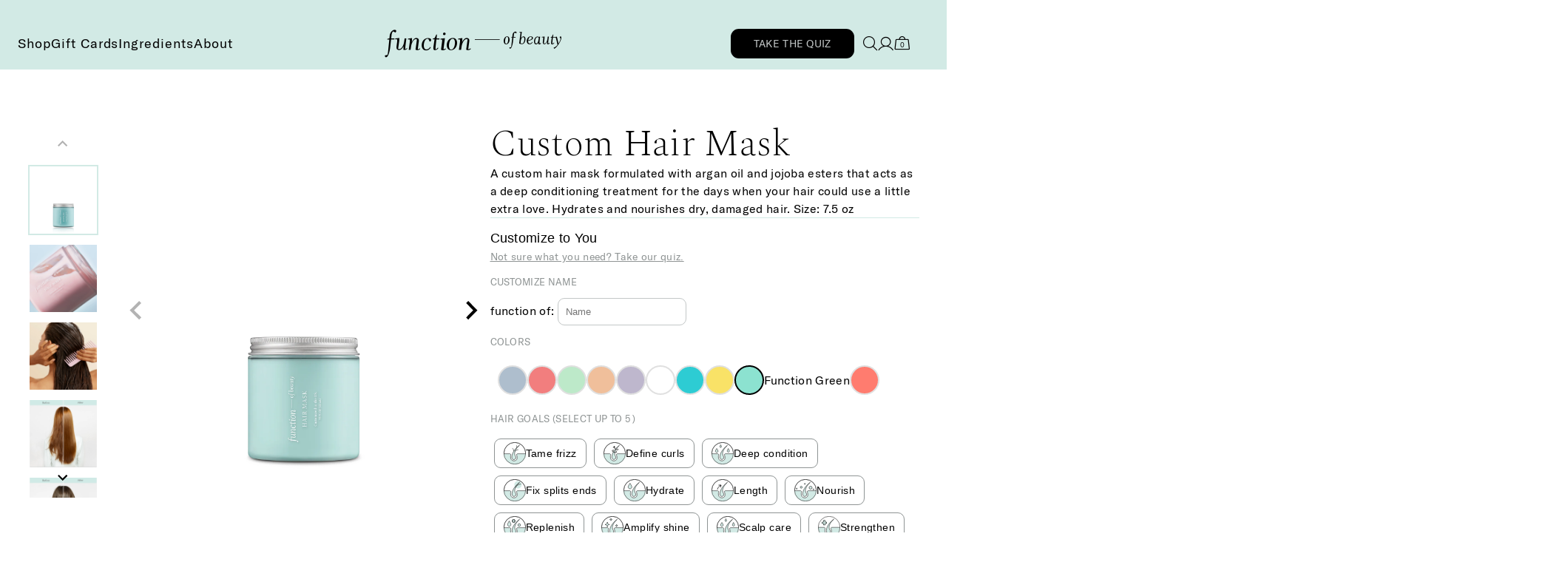

--- FILE ---
content_type: text/html; charset=utf-8
request_url: https://functionofbeauty.com/products/hair-mask?utm_campaign=how-to-cut-curly-hair&utm_medium=seo&utm_source=growth%20machine
body_size: 83740
content:

<!doctype html>
<html class="no-js supports-no-cookies html-template-product" lang="en">
<head>
    <!-- Start VWO Async SmartCode -->
    <link rel="preconnect" href="https://dev.visualwebsiteoptimizer.com" />
    <script type='text/javascript' id='vwoCode'>
    window._vwo_code || (function() {
    var account_id=846410,
    version=2.1,
    settings_tolerance=2000,
    hide_element='body',
    hide_element_style = 'opacity:0 !important;filter:alpha(opacity=0) !important;background:none !important',
    /* DO NOT EDIT BELOW THIS LINE */
    f=false,w=window,d=document,v=d.querySelector('#vwoCode'),cK='_vwo_'+account_id+'_settings',cc={};try{var c=JSON.parse(localStorage.getItem('_vwo_'+account_id+'_config'));cc=c&&typeof c==='object'?c:{}}catch(e){}var stT=cc.stT==='session'?w.sessionStorage:w.localStorage;code={use_existing_jquery:function(){return typeof use_existing_jquery!=='undefined'?use_existing_jquery:undefined},library_tolerance:function(){return typeof library_tolerance!=='undefined'?library_tolerance:undefined},settings_tolerance:function(){return cc.sT||settings_tolerance},hide_element_style:function(){return'{'+(cc.hES||hide_element_style)+'}'},hide_element:function(){if(performance.getEntriesByName('first-contentful-paint')[0]){return''}return typeof cc.hE==='string'?cc.hE:hide_element},getVersion:function(){return version},finish:function(e){if(!f){f=true;var t=d.getElementById('_vis_opt_path_hides');if(t)t.parentNode.removeChild(t);if(e)(new Image).src='https://dev.visualwebsiteoptimizer.com/ee.gif?a='+account_id+e}},finished:function(){return f},addScript:function(e){var t=d.createElement('script');t.type='text/javascript';if(e.src){t.src=e.src}else{t.text=e.text}d.getElementsByTagName('head')[0].appendChild(t)},load:function(e,t){var i=this.getSettings(),n=d.createElement('script'),r=this;t=t||{};if(i){n.textContent=i;d.getElementsByTagName('head')[0].appendChild(n);if(!w.VWO||VWO.caE){stT.removeItem(cK);r.load(e)}}else{var o=new XMLHttpRequest;o.open('GET',e,true);o.withCredentials=!t.dSC;o.responseType=t.responseType||'text';o.onload=function(){if(t.onloadCb){return t.onloadCb(o,e)}if(o.status===200){_vwo_code.addScript({text:o.responseText})}else{_vwo_code.finish('&e=loading_failure:'+e)}};o.onerror=function(){if(t.onerrorCb){return t.onerrorCb(e)}_vwo_code.finish('&e=loading_failure:'+e)};o.send()}},getSettings:function(){try{var e=stT.getItem(cK);if(!e){return}e=JSON.parse(e);if(Date.now()>e.e){stT.removeItem(cK);return}return e.s}catch(e){return}},init:function(){if(d.URL.indexOf('__vwo_disable__')>-1)return;var e=this.settings_tolerance();w._vwo_settings_timer=setTimeout(function(){_vwo_code.finish();stT.removeItem(cK)},e);var t;if(this.hide_element()!=='body'){t=d.createElement('style');var i=this.hide_element(),n=i?i+this.hide_element_style():'',r=d.getElementsByTagName('head')[0];t.setAttribute('id','_vis_opt_path_hides');v&&t.setAttribute('nonce',v.nonce);t.setAttribute('type','text/css');if(t.styleSheet)t.styleSheet.cssText=n;else t.appendChild(d.createTextNode(n));r.appendChild(t)}else{t=d.getElementsByTagName('head')[0];var n=d.createElement('div');n.style.cssText='z-index: 2147483647 !important;position: fixed !important;left: 0 !important;top: 0 !important;width: 100% !important;height: 100% !important;background: white !important;';n.setAttribute('id','_vis_opt_path_hides');n.classList.add('_vis_hide_layer');t.parentNode.insertBefore(n,t.nextSibling)}var o='https://dev.visualwebsiteoptimizer.com/j.php?a='+account_id+'&u='+encodeURIComponent(d.URL)+'&vn='+version;if(w.location.search.indexOf('_vwo_xhr')!==-1){this.addScript({src:o})}else{this.load(o+'&x=true')}}};w._vwo_code=code;code.init();})();
    </script>
    <!-- End VWO Async SmartCode -->

    <script>
      async function hashEmail(email) {
        // Convert email to lowercase
        email = email.toLowerCase();

        // Encode the email string as a Uint8Array
        const encoder = new TextEncoder();
        const data = encoder.encode(email);

        // Hash the email using SHA-256
        const hashBuffer = await crypto.subtle.digest('SHA-256', data);

        // Convert the hash to a hexadecimal string
        const hashArray = Array.from(new Uint8Array(hashBuffer));
        const hashHex = hashArray.map(b => b.toString(16).padStart(2, '0')).join('');

        return hashHex;
      }

        window.marketingUserData = {
          email:'',
          name: '',
          phone:'',
          hashed_email: ''
        }

        

        const settings = {
            enable_review: true,
            pack_enable_discount: false ,
            pack_first_elements_quantity: 2 ,
            pack_first_elements_discount: '20',
            pack_second_elements_quantity: 3 ,
            pack_second_elements_discount: '25' ,
            enable_specific_discount: true ,
            specific_product_discount_list: [{"id":8664884904248,"title":"Custom Hair Serum","handle":"hair-serum","description":"\u003cp\u003e\u003cmeta charset=\"utf-8\"\u003e\u003cspan data-mce-fragment=\"1\"\u003eA custom serum formulated with sunflower seed oil and jojoba oil that smooths frizz, enhances shine, and protects hair from heat. The lightweight formula is fit for all hair types. Size: 3 oz\u003c\/span\u003e\u003c\/p\u003e","published_at":"2025-10-01T09:37:05-04:00","created_at":"2023-09-18T14:35:41-04:00","vendor":"Function of Beauty","type":"hair-serum","tags":["Action: Treatment","Haircare","in_configuration","Line: Core","Target: Hair","YCRF_haircare"],"price":3100,"price_min":3100,"price_max":3100,"available":true,"price_varies":false,"compare_at_price":null,"compare_at_price_min":0,"compare_at_price_max":0,"compare_at_price_varies":false,"variants":[{"id":46910687084856,"title":"3 oz","option1":"3 oz","option2":null,"option3":null,"sku":"hair-serum.3oz","requires_shipping":true,"taxable":true,"featured_image":{"id":44255614927160,"product_id":8664884904248,"position":14,"created_at":"2024-01-11T16:44:48-05:00","updated_at":"2025-04-15T15:15:50-04:00","alt":null,"width":2160,"height":2160,"src":"\/\/functionofbeauty.com\/cdn\/shop\/files\/DTC_Serum_variant.png?v=1744744550","variant_ids":[46910687084856]},"available":true,"name":"Custom Hair Serum - 3 oz","public_title":"3 oz","options":["3 oz"],"price":3100,"weight":0,"compare_at_price":null,"inventory_management":"shopify","barcode":"","featured_media":{"alt":null,"id":36711623983416,"position":15,"preview_image":{"aspect_ratio":1.0,"height":2160,"width":2160,"src":"\/\/functionofbeauty.com\/cdn\/shop\/files\/DTC_Serum_variant.png?v=1744744550"}},"requires_selling_plan":false,"selling_plan_allocations":[{"price_adjustments":[{"position":1,"price":3100}],"price":3100,"compare_at_price":3100,"per_delivery_price":3100,"selling_plan_id":691030065464,"selling_plan_group_id":"8a9ad1aa2f55ff5d57178901167fd314a99f4f37"},{"price_adjustments":[{"position":1,"price":3100}],"price":3100,"compare_at_price":3100,"per_delivery_price":3100,"selling_plan_id":691030098232,"selling_plan_group_id":"8a9ad1aa2f55ff5d57178901167fd314a99f4f37"},{"price_adjustments":[{"position":1,"price":3100}],"price":3100,"compare_at_price":3100,"per_delivery_price":3100,"selling_plan_id":691030131000,"selling_plan_group_id":"8a9ad1aa2f55ff5d57178901167fd314a99f4f37"},{"price_adjustments":[{"position":1,"price":3100}],"price":3100,"compare_at_price":3100,"per_delivery_price":3100,"selling_plan_id":694905995576,"selling_plan_group_id":"8a9ad1aa2f55ff5d57178901167fd314a99f4f37"},{"price_adjustments":[{"position":1,"price":3100}],"price":3100,"compare_at_price":3100,"per_delivery_price":3100,"selling_plan_id":693003092280,"selling_plan_group_id":"8a9ad1aa2f55ff5d57178901167fd314a99f4f37"}],"quantity_rule":{"min":1,"max":null,"increment":1}}],"images":["\/\/functionofbeauty.com\/cdn\/shop\/files\/Serum_Yellow_Reflection.png?v=1744744550","\/\/functionofbeauty.com\/cdn\/shop\/files\/FOB-PDP-HairSerum_02.jpg?v=1744744550","\/\/functionofbeauty.com\/cdn\/shop\/files\/FOB-PDP-HairSerum_03.jpg?v=1744744550","\/\/functionofbeauty.com\/cdn\/shop\/files\/FOB-PDP-Shampoo_04_6c345c80-68b8-4bd5-8e95-4d69b39d2717.jpg?v=1744744550","\/\/functionofbeauty.com\/cdn\/shop\/files\/FOB-PDP-Shampoo_05_7586017b-e598-4f68-8ffd-328f8b2a6b4d.jpg?v=1744744550","\/\/functionofbeauty.com\/cdn\/shop\/files\/FOB-PDP-Shampoo_06_d9e2d1c9-5aaf-48c5-bfd4-632639c64b9f.jpg?v=1744744550","\/\/functionofbeauty.com\/cdn\/shop\/files\/FOB-PDP-Shampoo_07_4488b265-bf30-4ab4-8e9d-0dd88d187ec7.jpg?v=1744744550","\/\/functionofbeauty.com\/cdn\/shop\/files\/FOB-PDP-HairSerum_08.jpg?v=1744744550","\/\/functionofbeauty.com\/cdn\/shop\/files\/FOB-PDP-HairSerum_09.jpg?v=1744744550","\/\/functionofbeauty.com\/cdn\/shop\/files\/FOB-PDP-HairSerum_10.jpg?v=1744744550","\/\/functionofbeauty.com\/cdn\/shop\/files\/FOB-PDP-HairSerum_11.jpg?v=1744744550","\/\/functionofbeauty.com\/cdn\/shop\/files\/FOB-PDP-HairSerum_12.jpg?v=1744744550","\/\/functionofbeauty.com\/cdn\/shop\/files\/FOB-PDP-HairSerum_14.jpg?v=1744744550","\/\/functionofbeauty.com\/cdn\/shop\/files\/DTC_Serum_variant.png?v=1744744550","\/\/functionofbeauty.com\/cdn\/shop\/files\/DTC_Serum_PLP.png?v=1744744550"],"featured_image":"\/\/functionofbeauty.com\/cdn\/shop\/files\/Serum_Yellow_Reflection.png?v=1744744550","options":["Size"],"media":[{"alt":null,"id":41577326641464,"position":1,"preview_image":{"aspect_ratio":1.0,"height":1080,"width":1080,"src":"\/\/functionofbeauty.com\/cdn\/shop\/files\/Serum_Yellow_Reflection.png?v=1744744550"},"aspect_ratio":1.0,"height":1080,"media_type":"image","src":"\/\/functionofbeauty.com\/cdn\/shop\/files\/Serum_Yellow_Reflection.png?v=1744744550","width":1080},{"alt":null,"id":35446331048248,"position":2,"preview_image":{"aspect_ratio":1.0,"height":2160,"width":2160,"src":"\/\/functionofbeauty.com\/cdn\/shop\/files\/FOB-PDP-HairSerum_02.jpg?v=1744744550"},"aspect_ratio":1.0,"height":2160,"media_type":"image","src":"\/\/functionofbeauty.com\/cdn\/shop\/files\/FOB-PDP-HairSerum_02.jpg?v=1744744550","width":2160},{"alt":null,"id":35446554034488,"position":3,"preview_image":{"aspect_ratio":1.0,"height":2160,"width":2160,"src":"\/\/functionofbeauty.com\/cdn\/shop\/files\/FOB-PDP-HairSerum_03.jpg?v=1744744550"},"aspect_ratio":1.0,"height":2160,"media_type":"image","src":"\/\/functionofbeauty.com\/cdn\/shop\/files\/FOB-PDP-HairSerum_03.jpg?v=1744744550","width":2160},{"alt":null,"id":35446330884408,"position":4,"preview_image":{"aspect_ratio":1.0,"height":2176,"width":2176,"src":"\/\/functionofbeauty.com\/cdn\/shop\/files\/FOB-PDP-Shampoo_04_6c345c80-68b8-4bd5-8e95-4d69b39d2717.jpg?v=1744744550"},"aspect_ratio":1.0,"height":2176,"media_type":"image","src":"\/\/functionofbeauty.com\/cdn\/shop\/files\/FOB-PDP-Shampoo_04_6c345c80-68b8-4bd5-8e95-4d69b39d2717.jpg?v=1744744550","width":2176},{"alt":null,"id":35446330851640,"position":5,"preview_image":{"aspect_ratio":1.0,"height":2176,"width":2176,"src":"\/\/functionofbeauty.com\/cdn\/shop\/files\/FOB-PDP-Shampoo_05_7586017b-e598-4f68-8ffd-328f8b2a6b4d.jpg?v=1744744550"},"aspect_ratio":1.0,"height":2176,"media_type":"image","src":"\/\/functionofbeauty.com\/cdn\/shop\/files\/FOB-PDP-Shampoo_05_7586017b-e598-4f68-8ffd-328f8b2a6b4d.jpg?v=1744744550","width":2176},{"alt":null,"id":35446330818872,"position":6,"preview_image":{"aspect_ratio":1.0,"height":2176,"width":2176,"src":"\/\/functionofbeauty.com\/cdn\/shop\/files\/FOB-PDP-Shampoo_06_d9e2d1c9-5aaf-48c5-bfd4-632639c64b9f.jpg?v=1744744550"},"aspect_ratio":1.0,"height":2176,"media_type":"image","src":"\/\/functionofbeauty.com\/cdn\/shop\/files\/FOB-PDP-Shampoo_06_d9e2d1c9-5aaf-48c5-bfd4-632639c64b9f.jpg?v=1744744550","width":2176},{"alt":null,"id":35446330786104,"position":7,"preview_image":{"aspect_ratio":1.0,"height":2176,"width":2176,"src":"\/\/functionofbeauty.com\/cdn\/shop\/files\/FOB-PDP-Shampoo_07_4488b265-bf30-4ab4-8e9d-0dd88d187ec7.jpg?v=1744744550"},"aspect_ratio":1.0,"height":2176,"media_type":"image","src":"\/\/functionofbeauty.com\/cdn\/shop\/files\/FOB-PDP-Shampoo_07_4488b265-bf30-4ab4-8e9d-0dd88d187ec7.jpg?v=1744744550","width":2176},{"alt":null,"id":35446557606200,"position":8,"preview_image":{"aspect_ratio":1.0,"height":2160,"width":2160,"src":"\/\/functionofbeauty.com\/cdn\/shop\/files\/FOB-PDP-HairSerum_08.jpg?v=1744744550"},"aspect_ratio":1.0,"height":2160,"media_type":"image","src":"\/\/functionofbeauty.com\/cdn\/shop\/files\/FOB-PDP-HairSerum_08.jpg?v=1744744550","width":2160},{"alt":null,"id":35446330949944,"position":9,"preview_image":{"aspect_ratio":1.0,"height":2160,"width":2160,"src":"\/\/functionofbeauty.com\/cdn\/shop\/files\/FOB-PDP-HairSerum_09.jpg?v=1744744550"},"aspect_ratio":1.0,"height":2160,"media_type":"image","src":"\/\/functionofbeauty.com\/cdn\/shop\/files\/FOB-PDP-HairSerum_09.jpg?v=1744744550","width":2160},{"alt":null,"id":35446565437752,"position":10,"preview_image":{"aspect_ratio":1.0,"height":2160,"width":2160,"src":"\/\/functionofbeauty.com\/cdn\/shop\/files\/FOB-PDP-HairSerum_10.jpg?v=1744744550"},"aspect_ratio":1.0,"height":2160,"media_type":"image","src":"\/\/functionofbeauty.com\/cdn\/shop\/files\/FOB-PDP-HairSerum_10.jpg?v=1744744550","width":2160},{"alt":null,"id":35446330917176,"position":11,"preview_image":{"aspect_ratio":1.0,"height":2160,"width":2160,"src":"\/\/functionofbeauty.com\/cdn\/shop\/files\/FOB-PDP-HairSerum_11.jpg?v=1744744550"},"aspect_ratio":1.0,"height":2160,"media_type":"image","src":"\/\/functionofbeauty.com\/cdn\/shop\/files\/FOB-PDP-HairSerum_11.jpg?v=1744744550","width":2160},{"alt":null,"id":35446331113784,"position":12,"preview_image":{"aspect_ratio":1.0,"height":2160,"width":2160,"src":"\/\/functionofbeauty.com\/cdn\/shop\/files\/FOB-PDP-HairSerum_12.jpg?v=1744744550"},"aspect_ratio":1.0,"height":2160,"media_type":"image","src":"\/\/functionofbeauty.com\/cdn\/shop\/files\/FOB-PDP-HairSerum_12.jpg?v=1744744550","width":2160},{"alt":null,"id":35446331081016,"position":13,"preview_image":{"aspect_ratio":1.0,"height":2160,"width":2160,"src":"\/\/functionofbeauty.com\/cdn\/shop\/files\/FOB-PDP-HairSerum_14.jpg?v=1744744550"},"aspect_ratio":1.0,"height":2160,"media_type":"image","src":"\/\/functionofbeauty.com\/cdn\/shop\/files\/FOB-PDP-HairSerum_14.jpg?v=1744744550","width":2160},{"alt":null,"id":35541695660344,"position":14,"preview_image":{"aspect_ratio":1.0,"height":780,"width":780,"src":"\/\/functionofbeauty.com\/cdn\/shop\/files\/preview_images\/0c836a249cea4af79e1e5d622d3b30d3.thumbnail.0000000000.jpg?v=1695670049"},"aspect_ratio":1.0,"duration":5030,"media_type":"video","sources":[{"format":"mp4","height":480,"mime_type":"video\/mp4","url":"\/\/functionofbeauty.com\/cdn\/shop\/videos\/c\/vp\/0c836a249cea4af79e1e5d622d3b30d3\/0c836a249cea4af79e1e5d622d3b30d3.SD-480p-1.5Mbps-18780126.mp4?v=0","width":480},{"format":"mp4","height":720,"mime_type":"video\/mp4","url":"\/\/functionofbeauty.com\/cdn\/shop\/videos\/c\/vp\/0c836a249cea4af79e1e5d622d3b30d3\/0c836a249cea4af79e1e5d622d3b30d3.HD-720p-4.5Mbps-18780126.mp4?v=0","width":720},{"format":"m3u8","height":720,"mime_type":"application\/x-mpegURL","url":"\/\/functionofbeauty.com\/cdn\/shop\/videos\/c\/vp\/0c836a249cea4af79e1e5d622d3b30d3\/0c836a249cea4af79e1e5d622d3b30d3.m3u8?v=0","width":720}]},{"alt":null,"id":36711623983416,"position":15,"preview_image":{"aspect_ratio":1.0,"height":2160,"width":2160,"src":"\/\/functionofbeauty.com\/cdn\/shop\/files\/DTC_Serum_variant.png?v=1744744550"},"aspect_ratio":1.0,"height":2160,"media_type":"image","src":"\/\/functionofbeauty.com\/cdn\/shop\/files\/DTC_Serum_variant.png?v=1744744550","width":2160},{"alt":null,"id":36711626015032,"position":16,"preview_image":{"aspect_ratio":1.0,"height":2160,"width":2160,"src":"\/\/functionofbeauty.com\/cdn\/shop\/files\/DTC_Serum_PLP.png?v=1744744550"},"aspect_ratio":1.0,"height":2160,"media_type":"image","src":"\/\/functionofbeauty.com\/cdn\/shop\/files\/DTC_Serum_PLP.png?v=1744744550","width":2160},{"alt":null,"id":42092930072888,"position":17,"preview_image":{"aspect_ratio":1.0,"height":720,"width":720,"src":"\/\/functionofbeauty.com\/cdn\/shop\/files\/preview_images\/6c9bdfdfdd764662abf2eed7eadbf1bd.thumbnail.0000000000.jpg?v=1750258716"},"aspect_ratio":1.0,"duration":3840,"media_type":"video","sources":[{"format":"mp4","height":480,"mime_type":"video\/mp4","url":"\/\/functionofbeauty.com\/cdn\/shop\/videos\/c\/vp\/6c9bdfdfdd764662abf2eed7eadbf1bd\/6c9bdfdfdd764662abf2eed7eadbf1bd.SD-480p-1.2Mbps-49624002.mp4?v=0","width":480},{"format":"mp4","height":720,"mime_type":"video\/mp4","url":"\/\/functionofbeauty.com\/cdn\/shop\/videos\/c\/vp\/6c9bdfdfdd764662abf2eed7eadbf1bd\/6c9bdfdfdd764662abf2eed7eadbf1bd.HD-720p-3.0Mbps-49624002.mp4?v=0","width":720},{"format":"m3u8","height":720,"mime_type":"application\/x-mpegURL","url":"\/\/functionofbeauty.com\/cdn\/shop\/videos\/c\/vp\/6c9bdfdfdd764662abf2eed7eadbf1bd\/6c9bdfdfdd764662abf2eed7eadbf1bd.m3u8?v=0","width":720}]}],"requires_selling_plan":false,"selling_plan_groups":[{"id":"8a9ad1aa2f55ff5d57178901167fd314a99f4f37","name":"Hair Serum","options":[{"name":"1 Month(s), 2 Month(s), 3 Month(s), 4 Month(s), 6 Month(s)","position":1,"values":["1 Month(s)","2 Month(s)","3 Month(s)","4 Month(s)","6 Month(s)"]}],"selling_plans":[{"id":691030065464,"name":"Delivery every 1 Month","description":null,"options":[{"name":"1 Month(s), 2 Month(s), 3 Month(s), 4 Month(s), 6 Month(s)","position":1,"value":"1 Month(s)"}],"recurring_deliveries":true,"price_adjustments":[{"order_count":null,"position":1,"value_type":"percentage","value":0}],"checkout_charge":{"value_type":"percentage","value":100}},{"id":691030098232,"name":"Delivery every 2 Months","description":null,"options":[{"name":"1 Month(s), 2 Month(s), 3 Month(s), 4 Month(s), 6 Month(s)","position":1,"value":"2 Month(s)"}],"recurring_deliveries":true,"price_adjustments":[{"order_count":null,"position":1,"value_type":"percentage","value":0}],"checkout_charge":{"value_type":"percentage","value":100}},{"id":691030131000,"name":"Delivery every 3 Months","description":null,"options":[{"name":"1 Month(s), 2 Month(s), 3 Month(s), 4 Month(s), 6 Month(s)","position":1,"value":"3 Month(s)"}],"recurring_deliveries":true,"price_adjustments":[{"order_count":null,"position":1,"value_type":"percentage","value":0}],"checkout_charge":{"value_type":"percentage","value":100}},{"id":694905995576,"name":"Delivery every 4 Months","description":null,"options":[{"name":"1 Month(s), 2 Month(s), 3 Month(s), 4 Month(s), 6 Month(s)","position":1,"value":"4 Month(s)"}],"recurring_deliveries":true,"price_adjustments":[{"order_count":null,"position":1,"value_type":"percentage","value":0}],"checkout_charge":{"value_type":"percentage","value":100}},{"id":693003092280,"name":"Delivery every 6 Months","description":null,"options":[{"name":"1 Month(s), 2 Month(s), 3 Month(s), 4 Month(s), 6 Month(s)","position":1,"value":"6 Month(s)"}],"recurring_deliveries":true,"price_adjustments":[{"order_count":null,"position":1,"value_type":"percentage","value":0}],"checkout_charge":{"value_type":"percentage","value":100}}],"app_id":"294517"}],"content":"\u003cp\u003e\u003cmeta charset=\"utf-8\"\u003e\u003cspan data-mce-fragment=\"1\"\u003eA custom serum formulated with sunflower seed oil and jojoba oil that smooths frizz, enhances shine, and protects hair from heat. The lightweight formula is fit for all hair types. Size: 3 oz\u003c\/span\u003e\u003c\/p\u003e"},{"id":8664885788984,"title":"Custom Co-Wash","handle":"cowash","description":"\u003cp\u003e\u003cmeta charset=\"utf-8\"\u003e\u003cspan data-mce-fragment=\"1\"\u003eA light cleansing and conditioning hybrid for those in-between wash days. Formulated with jamaican black castor seed oil and avocado oil, this co-wash moisturizes and protects coily, curly, and color-treated hair. \u003c\/span\u003e\u003c\/p\u003e","published_at":"2023-09-18T14:35:47-04:00","created_at":"2023-09-18T14:35:47-04:00","vendor":"Function of Beauty","type":"cowash","tags":["Action: Treatment","Haircare","in_configuration","Line: Core","Target: Hair","YCRF_haircare"],"price":2200,"price_min":2200,"price_max":2200,"available":true,"price_varies":false,"compare_at_price":null,"compare_at_price_min":0,"compare_at_price_max":0,"compare_at_price_varies":false,"variants":[{"id":46910688362808,"title":"8 oz \/ Blue","option1":"8 oz","option2":"Blue","option3":null,"sku":"cowash.8oz.blue","requires_shipping":true,"taxable":true,"featured_image":{"id":44255355535672,"product_id":8664885788984,"position":13,"created_at":"2024-01-11T16:00:52-05:00","updated_at":"2025-04-15T15:15:00-04:00","alt":null,"width":2160,"height":2160,"src":"\/\/functionofbeauty.com\/cdn\/shop\/files\/DTC_CoWash_8oz_blue_variant.png?v=1744744500","variant_ids":[46910688362808]},"available":true,"name":"Custom Co-Wash - 8 oz \/ Blue","public_title":"8 oz \/ Blue","options":["8 oz","Blue"],"price":2200,"weight":0,"compare_at_price":null,"inventory_management":"shopify","barcode":"","featured_media":{"alt":null,"id":36711362003256,"position":13,"preview_image":{"aspect_ratio":1.0,"height":2160,"width":2160,"src":"\/\/functionofbeauty.com\/cdn\/shop\/files\/DTC_CoWash_8oz_blue_variant.png?v=1744744500"}},"requires_selling_plan":false,"selling_plan_allocations":[{"price_adjustments":[{"position":1,"price":2200}],"price":2200,"compare_at_price":2200,"per_delivery_price":2200,"selling_plan_id":691030851896,"selling_plan_group_id":"7de527dd651e5f693e5f49abb964db2fb926be3c"},{"price_adjustments":[{"position":1,"price":2200}],"price":2200,"compare_at_price":2200,"per_delivery_price":2200,"selling_plan_id":691030884664,"selling_plan_group_id":"7de527dd651e5f693e5f49abb964db2fb926be3c"},{"price_adjustments":[{"position":1,"price":2200}],"price":2200,"compare_at_price":2200,"per_delivery_price":2200,"selling_plan_id":691030917432,"selling_plan_group_id":"7de527dd651e5f693e5f49abb964db2fb926be3c"},{"price_adjustments":[{"position":1,"price":2200}],"price":2200,"compare_at_price":2200,"per_delivery_price":2200,"selling_plan_id":694905798968,"selling_plan_group_id":"7de527dd651e5f693e5f49abb964db2fb926be3c"},{"price_adjustments":[{"position":1,"price":2200}],"price":2200,"compare_at_price":2200,"per_delivery_price":2200,"selling_plan_id":693002830136,"selling_plan_group_id":"7de527dd651e5f693e5f49abb964db2fb926be3c"}],"quantity_rule":{"min":1,"max":null,"increment":1}},{"id":46910688395576,"title":"8 oz \/ Red","option1":"8 oz","option2":"Red","option3":null,"sku":"cowash.8oz.red","requires_shipping":true,"taxable":true,"featured_image":{"id":44255358288184,"product_id":8664885788984,"position":14,"created_at":"2024-01-11T16:01:09-05:00","updated_at":"2025-04-15T15:15:00-04:00","alt":null,"width":2160,"height":2160,"src":"\/\/functionofbeauty.com\/cdn\/shop\/files\/DTC_CoWash_8oz_red_variant.png?v=1744744500","variant_ids":[46910688395576]},"available":true,"name":"Custom Co-Wash - 8 oz \/ Red","public_title":"8 oz \/ Red","options":["8 oz","Red"],"price":2200,"weight":0,"compare_at_price":null,"inventory_management":null,"barcode":null,"featured_media":{"alt":null,"id":36711364297016,"position":14,"preview_image":{"aspect_ratio":1.0,"height":2160,"width":2160,"src":"\/\/functionofbeauty.com\/cdn\/shop\/files\/DTC_CoWash_8oz_red_variant.png?v=1744744500"}},"requires_selling_plan":false,"selling_plan_allocations":[{"price_adjustments":[{"position":1,"price":2200}],"price":2200,"compare_at_price":2200,"per_delivery_price":2200,"selling_plan_id":691030851896,"selling_plan_group_id":"7de527dd651e5f693e5f49abb964db2fb926be3c"},{"price_adjustments":[{"position":1,"price":2200}],"price":2200,"compare_at_price":2200,"per_delivery_price":2200,"selling_plan_id":691030884664,"selling_plan_group_id":"7de527dd651e5f693e5f49abb964db2fb926be3c"},{"price_adjustments":[{"position":1,"price":2200}],"price":2200,"compare_at_price":2200,"per_delivery_price":2200,"selling_plan_id":691030917432,"selling_plan_group_id":"7de527dd651e5f693e5f49abb964db2fb926be3c"},{"price_adjustments":[{"position":1,"price":2200}],"price":2200,"compare_at_price":2200,"per_delivery_price":2200,"selling_plan_id":694905798968,"selling_plan_group_id":"7de527dd651e5f693e5f49abb964db2fb926be3c"},{"price_adjustments":[{"position":1,"price":2200}],"price":2200,"compare_at_price":2200,"per_delivery_price":2200,"selling_plan_id":693002830136,"selling_plan_group_id":"7de527dd651e5f693e5f49abb964db2fb926be3c"}],"quantity_rule":{"min":1,"max":null,"increment":1}},{"id":46910688428344,"title":"8 oz \/ Green","option1":"8 oz","option2":"Green","option3":null,"sku":"cowash.8oz.green","requires_shipping":true,"taxable":true,"featured_image":{"id":44255360614712,"product_id":8664885788984,"position":15,"created_at":"2024-01-11T16:01:25-05:00","updated_at":"2025-04-15T15:15:00-04:00","alt":null,"width":2160,"height":2160,"src":"\/\/functionofbeauty.com\/cdn\/shop\/files\/DTC_CoWash_8oz_green_variant.png?v=1744744500","variant_ids":[46910688428344]},"available":true,"name":"Custom Co-Wash - 8 oz \/ Green","public_title":"8 oz \/ Green","options":["8 oz","Green"],"price":2200,"weight":0,"compare_at_price":null,"inventory_management":null,"barcode":null,"featured_media":{"alt":null,"id":36711366525240,"position":15,"preview_image":{"aspect_ratio":1.0,"height":2160,"width":2160,"src":"\/\/functionofbeauty.com\/cdn\/shop\/files\/DTC_CoWash_8oz_green_variant.png?v=1744744500"}},"requires_selling_plan":false,"selling_plan_allocations":[{"price_adjustments":[{"position":1,"price":2200}],"price":2200,"compare_at_price":2200,"per_delivery_price":2200,"selling_plan_id":691030851896,"selling_plan_group_id":"7de527dd651e5f693e5f49abb964db2fb926be3c"},{"price_adjustments":[{"position":1,"price":2200}],"price":2200,"compare_at_price":2200,"per_delivery_price":2200,"selling_plan_id":691030884664,"selling_plan_group_id":"7de527dd651e5f693e5f49abb964db2fb926be3c"},{"price_adjustments":[{"position":1,"price":2200}],"price":2200,"compare_at_price":2200,"per_delivery_price":2200,"selling_plan_id":691030917432,"selling_plan_group_id":"7de527dd651e5f693e5f49abb964db2fb926be3c"},{"price_adjustments":[{"position":1,"price":2200}],"price":2200,"compare_at_price":2200,"per_delivery_price":2200,"selling_plan_id":694905798968,"selling_plan_group_id":"7de527dd651e5f693e5f49abb964db2fb926be3c"},{"price_adjustments":[{"position":1,"price":2200}],"price":2200,"compare_at_price":2200,"per_delivery_price":2200,"selling_plan_id":693002830136,"selling_plan_group_id":"7de527dd651e5f693e5f49abb964db2fb926be3c"}],"quantity_rule":{"min":1,"max":null,"increment":1}},{"id":46910688493880,"title":"8 oz \/ Orange","option1":"8 oz","option2":"Orange","option3":null,"sku":"cowash.8oz.orange","requires_shipping":true,"taxable":true,"featured_image":{"id":44255362416952,"product_id":8664885788984,"position":16,"created_at":"2024-01-11T16:01:39-05:00","updated_at":"2025-04-15T15:15:00-04:00","alt":null,"width":2160,"height":2160,"src":"\/\/functionofbeauty.com\/cdn\/shop\/files\/DTC_CoWash_8oz_orange_variant.png?v=1744744500","variant_ids":[46910688493880]},"available":true,"name":"Custom Co-Wash - 8 oz \/ Orange","public_title":"8 oz \/ Orange","options":["8 oz","Orange"],"price":2200,"weight":0,"compare_at_price":null,"inventory_management":null,"barcode":null,"featured_media":{"alt":null,"id":36711368360248,"position":16,"preview_image":{"aspect_ratio":1.0,"height":2160,"width":2160,"src":"\/\/functionofbeauty.com\/cdn\/shop\/files\/DTC_CoWash_8oz_orange_variant.png?v=1744744500"}},"requires_selling_plan":false,"selling_plan_allocations":[{"price_adjustments":[{"position":1,"price":2200}],"price":2200,"compare_at_price":2200,"per_delivery_price":2200,"selling_plan_id":691030851896,"selling_plan_group_id":"7de527dd651e5f693e5f49abb964db2fb926be3c"},{"price_adjustments":[{"position":1,"price":2200}],"price":2200,"compare_at_price":2200,"per_delivery_price":2200,"selling_plan_id":691030884664,"selling_plan_group_id":"7de527dd651e5f693e5f49abb964db2fb926be3c"},{"price_adjustments":[{"position":1,"price":2200}],"price":2200,"compare_at_price":2200,"per_delivery_price":2200,"selling_plan_id":691030917432,"selling_plan_group_id":"7de527dd651e5f693e5f49abb964db2fb926be3c"},{"price_adjustments":[{"position":1,"price":2200}],"price":2200,"compare_at_price":2200,"per_delivery_price":2200,"selling_plan_id":694905798968,"selling_plan_group_id":"7de527dd651e5f693e5f49abb964db2fb926be3c"},{"price_adjustments":[{"position":1,"price":2200}],"price":2200,"compare_at_price":2200,"per_delivery_price":2200,"selling_plan_id":693002830136,"selling_plan_group_id":"7de527dd651e5f693e5f49abb964db2fb926be3c"}],"quantity_rule":{"min":1,"max":null,"increment":1}},{"id":46910688526648,"title":"8 oz \/ Purple","option1":"8 oz","option2":"Purple","option3":null,"sku":"cowash.8oz.purple","requires_shipping":true,"taxable":true,"featured_image":{"id":44255363563832,"product_id":8664885788984,"position":17,"created_at":"2024-01-11T16:01:51-05:00","updated_at":"2025-04-15T15:15:00-04:00","alt":null,"width":2160,"height":2160,"src":"\/\/functionofbeauty.com\/cdn\/shop\/files\/DTC_CoWash_8oz_purple_variant.png?v=1744744500","variant_ids":[46910688526648]},"available":true,"name":"Custom Co-Wash - 8 oz \/ Purple","public_title":"8 oz \/ Purple","options":["8 oz","Purple"],"price":2200,"weight":0,"compare_at_price":null,"inventory_management":null,"barcode":null,"featured_media":{"alt":null,"id":36711369474360,"position":17,"preview_image":{"aspect_ratio":1.0,"height":2160,"width":2160,"src":"\/\/functionofbeauty.com\/cdn\/shop\/files\/DTC_CoWash_8oz_purple_variant.png?v=1744744500"}},"requires_selling_plan":false,"selling_plan_allocations":[{"price_adjustments":[{"position":1,"price":2200}],"price":2200,"compare_at_price":2200,"per_delivery_price":2200,"selling_plan_id":691030851896,"selling_plan_group_id":"7de527dd651e5f693e5f49abb964db2fb926be3c"},{"price_adjustments":[{"position":1,"price":2200}],"price":2200,"compare_at_price":2200,"per_delivery_price":2200,"selling_plan_id":691030884664,"selling_plan_group_id":"7de527dd651e5f693e5f49abb964db2fb926be3c"},{"price_adjustments":[{"position":1,"price":2200}],"price":2200,"compare_at_price":2200,"per_delivery_price":2200,"selling_plan_id":691030917432,"selling_plan_group_id":"7de527dd651e5f693e5f49abb964db2fb926be3c"},{"price_adjustments":[{"position":1,"price":2200}],"price":2200,"compare_at_price":2200,"per_delivery_price":2200,"selling_plan_id":694905798968,"selling_plan_group_id":"7de527dd651e5f693e5f49abb964db2fb926be3c"},{"price_adjustments":[{"position":1,"price":2200}],"price":2200,"compare_at_price":2200,"per_delivery_price":2200,"selling_plan_id":693002830136,"selling_plan_group_id":"7de527dd651e5f693e5f49abb964db2fb926be3c"}],"quantity_rule":{"min":1,"max":null,"increment":1}},{"id":46910688559416,"title":"8 oz \/ Dye Free","option1":"8 oz","option2":"Dye Free","option3":null,"sku":"cowash.8oz.dye-free","requires_shipping":true,"taxable":true,"featured_image":{"id":44255364809016,"product_id":8664885788984,"position":18,"created_at":"2024-01-11T16:02:03-05:00","updated_at":"2025-04-15T15:15:00-04:00","alt":null,"width":2160,"height":2160,"src":"\/\/functionofbeauty.com\/cdn\/shop\/files\/DTC_CoWash_8oz_white_variant.png?v=1744744500","variant_ids":[46910688559416]},"available":true,"name":"Custom Co-Wash - 8 oz \/ Dye Free","public_title":"8 oz \/ Dye Free","options":["8 oz","Dye Free"],"price":2200,"weight":0,"compare_at_price":null,"inventory_management":null,"barcode":null,"featured_media":{"alt":null,"id":36711370981688,"position":18,"preview_image":{"aspect_ratio":1.0,"height":2160,"width":2160,"src":"\/\/functionofbeauty.com\/cdn\/shop\/files\/DTC_CoWash_8oz_white_variant.png?v=1744744500"}},"requires_selling_plan":false,"selling_plan_allocations":[{"price_adjustments":[{"position":1,"price":2200}],"price":2200,"compare_at_price":2200,"per_delivery_price":2200,"selling_plan_id":691030851896,"selling_plan_group_id":"7de527dd651e5f693e5f49abb964db2fb926be3c"},{"price_adjustments":[{"position":1,"price":2200}],"price":2200,"compare_at_price":2200,"per_delivery_price":2200,"selling_plan_id":691030884664,"selling_plan_group_id":"7de527dd651e5f693e5f49abb964db2fb926be3c"},{"price_adjustments":[{"position":1,"price":2200}],"price":2200,"compare_at_price":2200,"per_delivery_price":2200,"selling_plan_id":691030917432,"selling_plan_group_id":"7de527dd651e5f693e5f49abb964db2fb926be3c"},{"price_adjustments":[{"position":1,"price":2200}],"price":2200,"compare_at_price":2200,"per_delivery_price":2200,"selling_plan_id":694905798968,"selling_plan_group_id":"7de527dd651e5f693e5f49abb964db2fb926be3c"},{"price_adjustments":[{"position":1,"price":2200}],"price":2200,"compare_at_price":2200,"per_delivery_price":2200,"selling_plan_id":693002830136,"selling_plan_group_id":"7de527dd651e5f693e5f49abb964db2fb926be3c"}],"quantity_rule":{"min":1,"max":null,"increment":1}},{"id":46910688624952,"title":"8 oz \/ Ocean","option1":"8 oz","option2":"Ocean","option3":null,"sku":"cowash.8oz.ocean","requires_shipping":true,"taxable":true,"featured_image":{"id":44255366644024,"product_id":8664885788984,"position":19,"created_at":"2024-01-11T16:02:15-05:00","updated_at":"2025-04-15T15:15:00-04:00","alt":null,"width":2160,"height":2160,"src":"\/\/functionofbeauty.com\/cdn\/shop\/files\/DTC_CoWash_8oz_ocean_variant.png?v=1744744500","variant_ids":[46910688624952]},"available":true,"name":"Custom Co-Wash - 8 oz \/ Ocean","public_title":"8 oz \/ Ocean","options":["8 oz","Ocean"],"price":2200,"weight":0,"compare_at_price":null,"inventory_management":null,"barcode":null,"featured_media":{"alt":null,"id":36711372849464,"position":19,"preview_image":{"aspect_ratio":1.0,"height":2160,"width":2160,"src":"\/\/functionofbeauty.com\/cdn\/shop\/files\/DTC_CoWash_8oz_ocean_variant.png?v=1744744500"}},"requires_selling_plan":false,"selling_plan_allocations":[{"price_adjustments":[{"position":1,"price":2200}],"price":2200,"compare_at_price":2200,"per_delivery_price":2200,"selling_plan_id":691030851896,"selling_plan_group_id":"7de527dd651e5f693e5f49abb964db2fb926be3c"},{"price_adjustments":[{"position":1,"price":2200}],"price":2200,"compare_at_price":2200,"per_delivery_price":2200,"selling_plan_id":691030884664,"selling_plan_group_id":"7de527dd651e5f693e5f49abb964db2fb926be3c"},{"price_adjustments":[{"position":1,"price":2200}],"price":2200,"compare_at_price":2200,"per_delivery_price":2200,"selling_plan_id":691030917432,"selling_plan_group_id":"7de527dd651e5f693e5f49abb964db2fb926be3c"},{"price_adjustments":[{"position":1,"price":2200}],"price":2200,"compare_at_price":2200,"per_delivery_price":2200,"selling_plan_id":694905798968,"selling_plan_group_id":"7de527dd651e5f693e5f49abb964db2fb926be3c"},{"price_adjustments":[{"position":1,"price":2200}],"price":2200,"compare_at_price":2200,"per_delivery_price":2200,"selling_plan_id":693002830136,"selling_plan_group_id":"7de527dd651e5f693e5f49abb964db2fb926be3c"}],"quantity_rule":{"min":1,"max":null,"increment":1}},{"id":46910688657720,"title":"8 oz \/ Magenta","option1":"8 oz","option2":"Magenta","option3":null,"sku":"cowash.8oz.magenta","requires_shipping":true,"taxable":true,"featured_image":null,"available":true,"name":"Custom Co-Wash - 8 oz \/ Magenta","public_title":"8 oz \/ Magenta","options":["8 oz","Magenta"],"price":2200,"weight":0,"compare_at_price":null,"inventory_management":null,"barcode":null,"requires_selling_plan":false,"selling_plan_allocations":[{"price_adjustments":[{"position":1,"price":2200}],"price":2200,"compare_at_price":2200,"per_delivery_price":2200,"selling_plan_id":691030851896,"selling_plan_group_id":"7de527dd651e5f693e5f49abb964db2fb926be3c"},{"price_adjustments":[{"position":1,"price":2200}],"price":2200,"compare_at_price":2200,"per_delivery_price":2200,"selling_plan_id":691030884664,"selling_plan_group_id":"7de527dd651e5f693e5f49abb964db2fb926be3c"},{"price_adjustments":[{"position":1,"price":2200}],"price":2200,"compare_at_price":2200,"per_delivery_price":2200,"selling_plan_id":691030917432,"selling_plan_group_id":"7de527dd651e5f693e5f49abb964db2fb926be3c"},{"price_adjustments":[{"position":1,"price":2200}],"price":2200,"compare_at_price":2200,"per_delivery_price":2200,"selling_plan_id":694905798968,"selling_plan_group_id":"7de527dd651e5f693e5f49abb964db2fb926be3c"},{"price_adjustments":[{"position":1,"price":2200}],"price":2200,"compare_at_price":2200,"per_delivery_price":2200,"selling_plan_id":693002830136,"selling_plan_group_id":"7de527dd651e5f693e5f49abb964db2fb926be3c"}],"quantity_rule":{"min":1,"max":null,"increment":1}},{"id":46910688690488,"title":"8 oz \/ Sunkissed","option1":"8 oz","option2":"Sunkissed","option3":null,"sku":"cowash.8oz.sunkissed","requires_shipping":true,"taxable":true,"featured_image":{"id":44255369462072,"product_id":8664885788984,"position":20,"created_at":"2024-01-11T16:02:43-05:00","updated_at":"2025-04-15T15:15:00-04:00","alt":null,"width":2160,"height":2160,"src":"\/\/functionofbeauty.com\/cdn\/shop\/files\/DTC_CoWash_8oz_sunkissed_variant.png?v=1744744500","variant_ids":[46910688690488]},"available":true,"name":"Custom Co-Wash - 8 oz \/ Sunkissed","public_title":"8 oz \/ Sunkissed","options":["8 oz","Sunkissed"],"price":2200,"weight":0,"compare_at_price":null,"inventory_management":null,"barcode":null,"featured_media":{"alt":null,"id":36711375700280,"position":20,"preview_image":{"aspect_ratio":1.0,"height":2160,"width":2160,"src":"\/\/functionofbeauty.com\/cdn\/shop\/files\/DTC_CoWash_8oz_sunkissed_variant.png?v=1744744500"}},"requires_selling_plan":false,"selling_plan_allocations":[{"price_adjustments":[{"position":1,"price":2200}],"price":2200,"compare_at_price":2200,"per_delivery_price":2200,"selling_plan_id":691030851896,"selling_plan_group_id":"7de527dd651e5f693e5f49abb964db2fb926be3c"},{"price_adjustments":[{"position":1,"price":2200}],"price":2200,"compare_at_price":2200,"per_delivery_price":2200,"selling_plan_id":691030884664,"selling_plan_group_id":"7de527dd651e5f693e5f49abb964db2fb926be3c"},{"price_adjustments":[{"position":1,"price":2200}],"price":2200,"compare_at_price":2200,"per_delivery_price":2200,"selling_plan_id":691030917432,"selling_plan_group_id":"7de527dd651e5f693e5f49abb964db2fb926be3c"},{"price_adjustments":[{"position":1,"price":2200}],"price":2200,"compare_at_price":2200,"per_delivery_price":2200,"selling_plan_id":694905798968,"selling_plan_group_id":"7de527dd651e5f693e5f49abb964db2fb926be3c"},{"price_adjustments":[{"position":1,"price":2200}],"price":2200,"compare_at_price":2200,"per_delivery_price":2200,"selling_plan_id":693002830136,"selling_plan_group_id":"7de527dd651e5f693e5f49abb964db2fb926be3c"}],"quantity_rule":{"min":1,"max":null,"increment":1}},{"id":46910688723256,"title":"8 oz \/ Function Green","option1":"8 oz","option2":"Function Green","option3":null,"sku":"cowash.8oz.function-green","requires_shipping":true,"taxable":true,"featured_image":{"id":44255371264312,"product_id":8664885788984,"position":21,"created_at":"2024-01-11T16:02:54-05:00","updated_at":"2025-04-15T15:15:00-04:00","alt":null,"width":2160,"height":2160,"src":"\/\/functionofbeauty.com\/cdn\/shop\/files\/DTC_CoWash_8oz_function_variant.png?v=1744744500","variant_ids":[46910688723256]},"available":true,"name":"Custom Co-Wash - 8 oz \/ Function Green","public_title":"8 oz \/ Function Green","options":["8 oz","Function Green"],"price":2200,"weight":0,"compare_at_price":null,"inventory_management":null,"barcode":null,"featured_media":{"alt":null,"id":36711377699128,"position":21,"preview_image":{"aspect_ratio":1.0,"height":2160,"width":2160,"src":"\/\/functionofbeauty.com\/cdn\/shop\/files\/DTC_CoWash_8oz_function_variant.png?v=1744744500"}},"requires_selling_plan":false,"selling_plan_allocations":[{"price_adjustments":[{"position":1,"price":2200}],"price":2200,"compare_at_price":2200,"per_delivery_price":2200,"selling_plan_id":691030851896,"selling_plan_group_id":"7de527dd651e5f693e5f49abb964db2fb926be3c"},{"price_adjustments":[{"position":1,"price":2200}],"price":2200,"compare_at_price":2200,"per_delivery_price":2200,"selling_plan_id":691030884664,"selling_plan_group_id":"7de527dd651e5f693e5f49abb964db2fb926be3c"},{"price_adjustments":[{"position":1,"price":2200}],"price":2200,"compare_at_price":2200,"per_delivery_price":2200,"selling_plan_id":691030917432,"selling_plan_group_id":"7de527dd651e5f693e5f49abb964db2fb926be3c"},{"price_adjustments":[{"position":1,"price":2200}],"price":2200,"compare_at_price":2200,"per_delivery_price":2200,"selling_plan_id":694905798968,"selling_plan_group_id":"7de527dd651e5f693e5f49abb964db2fb926be3c"},{"price_adjustments":[{"position":1,"price":2200}],"price":2200,"compare_at_price":2200,"per_delivery_price":2200,"selling_plan_id":693002830136,"selling_plan_group_id":"7de527dd651e5f693e5f49abb964db2fb926be3c"}],"quantity_rule":{"min":1,"max":null,"increment":1}},{"id":46910688756024,"title":"8 oz \/ Flamingo","option1":"8 oz","option2":"Flamingo","option3":null,"sku":"cowash.8oz.flamingo","requires_shipping":true,"taxable":true,"featured_image":{"id":44255372640568,"product_id":8664885788984,"position":22,"created_at":"2024-01-11T16:03:05-05:00","updated_at":"2025-04-15T15:15:00-04:00","alt":null,"width":2160,"height":2160,"src":"\/\/functionofbeauty.com\/cdn\/shop\/files\/DTC_CoWash_8oz_flamingo_variant.png?v=1744744500","variant_ids":[46910688756024]},"available":true,"name":"Custom Co-Wash - 8 oz \/ Flamingo","public_title":"8 oz \/ Flamingo","options":["8 oz","Flamingo"],"price":2200,"weight":0,"compare_at_price":null,"inventory_management":null,"barcode":null,"featured_media":{"alt":null,"id":36711379173688,"position":22,"preview_image":{"aspect_ratio":1.0,"height":2160,"width":2160,"src":"\/\/functionofbeauty.com\/cdn\/shop\/files\/DTC_CoWash_8oz_flamingo_variant.png?v=1744744500"}},"requires_selling_plan":false,"selling_plan_allocations":[{"price_adjustments":[{"position":1,"price":2200}],"price":2200,"compare_at_price":2200,"per_delivery_price":2200,"selling_plan_id":691030851896,"selling_plan_group_id":"7de527dd651e5f693e5f49abb964db2fb926be3c"},{"price_adjustments":[{"position":1,"price":2200}],"price":2200,"compare_at_price":2200,"per_delivery_price":2200,"selling_plan_id":691030884664,"selling_plan_group_id":"7de527dd651e5f693e5f49abb964db2fb926be3c"},{"price_adjustments":[{"position":1,"price":2200}],"price":2200,"compare_at_price":2200,"per_delivery_price":2200,"selling_plan_id":691030917432,"selling_plan_group_id":"7de527dd651e5f693e5f49abb964db2fb926be3c"},{"price_adjustments":[{"position":1,"price":2200}],"price":2200,"compare_at_price":2200,"per_delivery_price":2200,"selling_plan_id":694905798968,"selling_plan_group_id":"7de527dd651e5f693e5f49abb964db2fb926be3c"},{"price_adjustments":[{"position":1,"price":2200}],"price":2200,"compare_at_price":2200,"per_delivery_price":2200,"selling_plan_id":693002830136,"selling_plan_group_id":"7de527dd651e5f693e5f49abb964db2fb926be3c"}],"quantity_rule":{"min":1,"max":null,"increment":1}},{"id":46910688788792,"title":"16 oz \/ Blue","option1":"16 oz","option2":"Blue","option3":null,"sku":"cowash.16oz.blue","requires_shipping":true,"taxable":true,"featured_image":{"id":44255394103608,"product_id":8664885788984,"position":23,"created_at":"2024-01-11T16:06:57-05:00","updated_at":"2025-04-15T15:15:00-04:00","alt":null,"width":2160,"height":2160,"src":"\/\/functionofbeauty.com\/cdn\/shop\/files\/DTC_CoWash_16oz_Blue_variant.png?v=1744744500","variant_ids":[46910688788792]},"available":true,"name":"Custom Co-Wash - 16 oz \/ Blue","public_title":"16 oz \/ Blue","options":["16 oz","Blue"],"price":2200,"weight":0,"compare_at_price":null,"inventory_management":null,"barcode":null,"featured_media":{"alt":null,"id":36711400964408,"position":23,"preview_image":{"aspect_ratio":1.0,"height":2160,"width":2160,"src":"\/\/functionofbeauty.com\/cdn\/shop\/files\/DTC_CoWash_16oz_Blue_variant.png?v=1744744500"}},"requires_selling_plan":false,"selling_plan_allocations":[{"price_adjustments":[{"position":1,"price":2200}],"price":2200,"compare_at_price":2200,"per_delivery_price":2200,"selling_plan_id":691030851896,"selling_plan_group_id":"7de527dd651e5f693e5f49abb964db2fb926be3c"},{"price_adjustments":[{"position":1,"price":2200}],"price":2200,"compare_at_price":2200,"per_delivery_price":2200,"selling_plan_id":691030884664,"selling_plan_group_id":"7de527dd651e5f693e5f49abb964db2fb926be3c"},{"price_adjustments":[{"position":1,"price":2200}],"price":2200,"compare_at_price":2200,"per_delivery_price":2200,"selling_plan_id":691030917432,"selling_plan_group_id":"7de527dd651e5f693e5f49abb964db2fb926be3c"},{"price_adjustments":[{"position":1,"price":2200}],"price":2200,"compare_at_price":2200,"per_delivery_price":2200,"selling_plan_id":694905798968,"selling_plan_group_id":"7de527dd651e5f693e5f49abb964db2fb926be3c"},{"price_adjustments":[{"position":1,"price":2200}],"price":2200,"compare_at_price":2200,"per_delivery_price":2200,"selling_plan_id":693002830136,"selling_plan_group_id":"7de527dd651e5f693e5f49abb964db2fb926be3c"}],"quantity_rule":{"min":1,"max":null,"increment":1}},{"id":46910688821560,"title":"16 oz \/ Red","option1":"16 oz","option2":"Red","option3":null,"sku":"cowash.16oz.red","requires_shipping":true,"taxable":true,"featured_image":{"id":44255395545400,"product_id":8664885788984,"position":24,"created_at":"2024-01-11T16:07:13-05:00","updated_at":"2025-04-15T15:15:00-04:00","alt":null,"width":2160,"height":2160,"src":"\/\/functionofbeauty.com\/cdn\/shop\/files\/DTC_CoWash_16oz_Red_variant.png?v=1744744500","variant_ids":[46910688821560]},"available":true,"name":"Custom Co-Wash - 16 oz \/ Red","public_title":"16 oz \/ Red","options":["16 oz","Red"],"price":2200,"weight":0,"compare_at_price":null,"inventory_management":null,"barcode":null,"featured_media":{"alt":null,"id":36711402307896,"position":24,"preview_image":{"aspect_ratio":1.0,"height":2160,"width":2160,"src":"\/\/functionofbeauty.com\/cdn\/shop\/files\/DTC_CoWash_16oz_Red_variant.png?v=1744744500"}},"requires_selling_plan":false,"selling_plan_allocations":[{"price_adjustments":[{"position":1,"price":2200}],"price":2200,"compare_at_price":2200,"per_delivery_price":2200,"selling_plan_id":691030851896,"selling_plan_group_id":"7de527dd651e5f693e5f49abb964db2fb926be3c"},{"price_adjustments":[{"position":1,"price":2200}],"price":2200,"compare_at_price":2200,"per_delivery_price":2200,"selling_plan_id":691030884664,"selling_plan_group_id":"7de527dd651e5f693e5f49abb964db2fb926be3c"},{"price_adjustments":[{"position":1,"price":2200}],"price":2200,"compare_at_price":2200,"per_delivery_price":2200,"selling_plan_id":691030917432,"selling_plan_group_id":"7de527dd651e5f693e5f49abb964db2fb926be3c"},{"price_adjustments":[{"position":1,"price":2200}],"price":2200,"compare_at_price":2200,"per_delivery_price":2200,"selling_plan_id":694905798968,"selling_plan_group_id":"7de527dd651e5f693e5f49abb964db2fb926be3c"},{"price_adjustments":[{"position":1,"price":2200}],"price":2200,"compare_at_price":2200,"per_delivery_price":2200,"selling_plan_id":693002830136,"selling_plan_group_id":"7de527dd651e5f693e5f49abb964db2fb926be3c"}],"quantity_rule":{"min":1,"max":null,"increment":1}},{"id":46910688854328,"title":"16 oz \/ Green","option1":"16 oz","option2":"Green","option3":null,"sku":"cowash.16oz.green","requires_shipping":true,"taxable":true,"featured_image":{"id":44255397577016,"product_id":8664885788984,"position":25,"created_at":"2024-01-11T16:07:28-05:00","updated_at":"2025-04-15T15:15:00-04:00","alt":null,"width":2160,"height":2160,"src":"\/\/functionofbeauty.com\/cdn\/shop\/files\/DTC_CoWash_16oz_Green_variant.png?v=1744744500","variant_ids":[46910688854328]},"available":true,"name":"Custom Co-Wash - 16 oz \/ Green","public_title":"16 oz \/ Green","options":["16 oz","Green"],"price":2200,"weight":0,"compare_at_price":null,"inventory_management":null,"barcode":null,"featured_media":{"alt":null,"id":36711404470584,"position":25,"preview_image":{"aspect_ratio":1.0,"height":2160,"width":2160,"src":"\/\/functionofbeauty.com\/cdn\/shop\/files\/DTC_CoWash_16oz_Green_variant.png?v=1744744500"}},"requires_selling_plan":false,"selling_plan_allocations":[{"price_adjustments":[{"position":1,"price":2200}],"price":2200,"compare_at_price":2200,"per_delivery_price":2200,"selling_plan_id":691030851896,"selling_plan_group_id":"7de527dd651e5f693e5f49abb964db2fb926be3c"},{"price_adjustments":[{"position":1,"price":2200}],"price":2200,"compare_at_price":2200,"per_delivery_price":2200,"selling_plan_id":691030884664,"selling_plan_group_id":"7de527dd651e5f693e5f49abb964db2fb926be3c"},{"price_adjustments":[{"position":1,"price":2200}],"price":2200,"compare_at_price":2200,"per_delivery_price":2200,"selling_plan_id":691030917432,"selling_plan_group_id":"7de527dd651e5f693e5f49abb964db2fb926be3c"},{"price_adjustments":[{"position":1,"price":2200}],"price":2200,"compare_at_price":2200,"per_delivery_price":2200,"selling_plan_id":694905798968,"selling_plan_group_id":"7de527dd651e5f693e5f49abb964db2fb926be3c"},{"price_adjustments":[{"position":1,"price":2200}],"price":2200,"compare_at_price":2200,"per_delivery_price":2200,"selling_plan_id":693002830136,"selling_plan_group_id":"7de527dd651e5f693e5f49abb964db2fb926be3c"}],"quantity_rule":{"min":1,"max":null,"increment":1}},{"id":46910688887096,"title":"16 oz \/ Orange","option1":"16 oz","option2":"Orange","option3":null,"sku":"cowash.16oz.orange","requires_shipping":true,"taxable":true,"featured_image":{"id":44255398822200,"product_id":8664885788984,"position":26,"created_at":"2024-01-11T16:07:39-05:00","updated_at":"2025-04-15T15:15:00-04:00","alt":null,"width":2160,"height":2160,"src":"\/\/functionofbeauty.com\/cdn\/shop\/files\/DTC_CoWash_16oz_Orange_variant.png?v=1744744500","variant_ids":[46910688887096]},"available":true,"name":"Custom Co-Wash - 16 oz \/ Orange","public_title":"16 oz \/ Orange","options":["16 oz","Orange"],"price":2200,"weight":0,"compare_at_price":null,"inventory_management":null,"barcode":null,"featured_media":{"alt":null,"id":36711405715768,"position":26,"preview_image":{"aspect_ratio":1.0,"height":2160,"width":2160,"src":"\/\/functionofbeauty.com\/cdn\/shop\/files\/DTC_CoWash_16oz_Orange_variant.png?v=1744744500"}},"requires_selling_plan":false,"selling_plan_allocations":[{"price_adjustments":[{"position":1,"price":2200}],"price":2200,"compare_at_price":2200,"per_delivery_price":2200,"selling_plan_id":691030851896,"selling_plan_group_id":"7de527dd651e5f693e5f49abb964db2fb926be3c"},{"price_adjustments":[{"position":1,"price":2200}],"price":2200,"compare_at_price":2200,"per_delivery_price":2200,"selling_plan_id":691030884664,"selling_plan_group_id":"7de527dd651e5f693e5f49abb964db2fb926be3c"},{"price_adjustments":[{"position":1,"price":2200}],"price":2200,"compare_at_price":2200,"per_delivery_price":2200,"selling_plan_id":691030917432,"selling_plan_group_id":"7de527dd651e5f693e5f49abb964db2fb926be3c"},{"price_adjustments":[{"position":1,"price":2200}],"price":2200,"compare_at_price":2200,"per_delivery_price":2200,"selling_plan_id":694905798968,"selling_plan_group_id":"7de527dd651e5f693e5f49abb964db2fb926be3c"},{"price_adjustments":[{"position":1,"price":2200}],"price":2200,"compare_at_price":2200,"per_delivery_price":2200,"selling_plan_id":693002830136,"selling_plan_group_id":"7de527dd651e5f693e5f49abb964db2fb926be3c"}],"quantity_rule":{"min":1,"max":null,"increment":1}},{"id":46910688919864,"title":"16 oz \/ Purple","option1":"16 oz","option2":"Purple","option3":null,"sku":"cowash.16oz.purple","requires_shipping":true,"taxable":true,"featured_image":{"id":44255399870776,"product_id":8664885788984,"position":27,"created_at":"2024-01-11T16:07:50-05:00","updated_at":"2025-04-15T15:15:00-04:00","alt":null,"width":2160,"height":2160,"src":"\/\/functionofbeauty.com\/cdn\/shop\/files\/DTC_CoWash_16oz_Purple_variant.png?v=1744744500","variant_ids":[46910688919864]},"available":true,"name":"Custom Co-Wash - 16 oz \/ Purple","public_title":"16 oz \/ Purple","options":["16 oz","Purple"],"price":2200,"weight":0,"compare_at_price":null,"inventory_management":null,"barcode":null,"featured_media":{"alt":null,"id":36711406797112,"position":27,"preview_image":{"aspect_ratio":1.0,"height":2160,"width":2160,"src":"\/\/functionofbeauty.com\/cdn\/shop\/files\/DTC_CoWash_16oz_Purple_variant.png?v=1744744500"}},"requires_selling_plan":false,"selling_plan_allocations":[{"price_adjustments":[{"position":1,"price":2200}],"price":2200,"compare_at_price":2200,"per_delivery_price":2200,"selling_plan_id":691030851896,"selling_plan_group_id":"7de527dd651e5f693e5f49abb964db2fb926be3c"},{"price_adjustments":[{"position":1,"price":2200}],"price":2200,"compare_at_price":2200,"per_delivery_price":2200,"selling_plan_id":691030884664,"selling_plan_group_id":"7de527dd651e5f693e5f49abb964db2fb926be3c"},{"price_adjustments":[{"position":1,"price":2200}],"price":2200,"compare_at_price":2200,"per_delivery_price":2200,"selling_plan_id":691030917432,"selling_plan_group_id":"7de527dd651e5f693e5f49abb964db2fb926be3c"},{"price_adjustments":[{"position":1,"price":2200}],"price":2200,"compare_at_price":2200,"per_delivery_price":2200,"selling_plan_id":694905798968,"selling_plan_group_id":"7de527dd651e5f693e5f49abb964db2fb926be3c"},{"price_adjustments":[{"position":1,"price":2200}],"price":2200,"compare_at_price":2200,"per_delivery_price":2200,"selling_plan_id":693002830136,"selling_plan_group_id":"7de527dd651e5f693e5f49abb964db2fb926be3c"}],"quantity_rule":{"min":1,"max":null,"increment":1}},{"id":46910688952632,"title":"16 oz \/ Dye Free","option1":"16 oz","option2":"Dye Free","option3":null,"sku":"cowash.16oz.dye-free","requires_shipping":true,"taxable":true,"featured_image":{"id":44255400821048,"product_id":8664885788984,"position":28,"created_at":"2024-01-11T16:08:00-05:00","updated_at":"2025-04-15T15:15:00-04:00","alt":null,"width":2160,"height":2160,"src":"\/\/functionofbeauty.com\/cdn\/shop\/files\/DTC_CoWash_16oz_White_variant.png?v=1744744500","variant_ids":[46910688952632]},"available":true,"name":"Custom Co-Wash - 16 oz \/ Dye Free","public_title":"16 oz \/ Dye Free","options":["16 oz","Dye Free"],"price":2200,"weight":0,"compare_at_price":null,"inventory_management":null,"barcode":null,"featured_media":{"alt":null,"id":36711407747384,"position":28,"preview_image":{"aspect_ratio":1.0,"height":2160,"width":2160,"src":"\/\/functionofbeauty.com\/cdn\/shop\/files\/DTC_CoWash_16oz_White_variant.png?v=1744744500"}},"requires_selling_plan":false,"selling_plan_allocations":[{"price_adjustments":[{"position":1,"price":2200}],"price":2200,"compare_at_price":2200,"per_delivery_price":2200,"selling_plan_id":691030851896,"selling_plan_group_id":"7de527dd651e5f693e5f49abb964db2fb926be3c"},{"price_adjustments":[{"position":1,"price":2200}],"price":2200,"compare_at_price":2200,"per_delivery_price":2200,"selling_plan_id":691030884664,"selling_plan_group_id":"7de527dd651e5f693e5f49abb964db2fb926be3c"},{"price_adjustments":[{"position":1,"price":2200}],"price":2200,"compare_at_price":2200,"per_delivery_price":2200,"selling_plan_id":691030917432,"selling_plan_group_id":"7de527dd651e5f693e5f49abb964db2fb926be3c"},{"price_adjustments":[{"position":1,"price":2200}],"price":2200,"compare_at_price":2200,"per_delivery_price":2200,"selling_plan_id":694905798968,"selling_plan_group_id":"7de527dd651e5f693e5f49abb964db2fb926be3c"},{"price_adjustments":[{"position":1,"price":2200}],"price":2200,"compare_at_price":2200,"per_delivery_price":2200,"selling_plan_id":693002830136,"selling_plan_group_id":"7de527dd651e5f693e5f49abb964db2fb926be3c"}],"quantity_rule":{"min":1,"max":null,"increment":1}},{"id":46910689018168,"title":"16 oz \/ Ocean","option1":"16 oz","option2":"Ocean","option3":null,"sku":"cowash.16oz.ocean","requires_shipping":true,"taxable":true,"featured_image":{"id":44255401673016,"product_id":8664885788984,"position":29,"created_at":"2024-01-11T16:08:12-05:00","updated_at":"2025-04-15T15:15:00-04:00","alt":null,"width":2160,"height":2160,"src":"\/\/functionofbeauty.com\/cdn\/shop\/files\/DTC_CoWash_16oz_Ocean_variant.png?v=1744744500","variant_ids":[46910689018168]},"available":true,"name":"Custom Co-Wash - 16 oz \/ Ocean","public_title":"16 oz \/ Ocean","options":["16 oz","Ocean"],"price":2200,"weight":0,"compare_at_price":null,"inventory_management":null,"barcode":null,"featured_media":{"alt":null,"id":36711408599352,"position":29,"preview_image":{"aspect_ratio":1.0,"height":2160,"width":2160,"src":"\/\/functionofbeauty.com\/cdn\/shop\/files\/DTC_CoWash_16oz_Ocean_variant.png?v=1744744500"}},"requires_selling_plan":false,"selling_plan_allocations":[{"price_adjustments":[{"position":1,"price":2200}],"price":2200,"compare_at_price":2200,"per_delivery_price":2200,"selling_plan_id":691030851896,"selling_plan_group_id":"7de527dd651e5f693e5f49abb964db2fb926be3c"},{"price_adjustments":[{"position":1,"price":2200}],"price":2200,"compare_at_price":2200,"per_delivery_price":2200,"selling_plan_id":691030884664,"selling_plan_group_id":"7de527dd651e5f693e5f49abb964db2fb926be3c"},{"price_adjustments":[{"position":1,"price":2200}],"price":2200,"compare_at_price":2200,"per_delivery_price":2200,"selling_plan_id":691030917432,"selling_plan_group_id":"7de527dd651e5f693e5f49abb964db2fb926be3c"},{"price_adjustments":[{"position":1,"price":2200}],"price":2200,"compare_at_price":2200,"per_delivery_price":2200,"selling_plan_id":694905798968,"selling_plan_group_id":"7de527dd651e5f693e5f49abb964db2fb926be3c"},{"price_adjustments":[{"position":1,"price":2200}],"price":2200,"compare_at_price":2200,"per_delivery_price":2200,"selling_plan_id":693002830136,"selling_plan_group_id":"7de527dd651e5f693e5f49abb964db2fb926be3c"}],"quantity_rule":{"min":1,"max":null,"increment":1}},{"id":46910689050936,"title":"16 oz \/ Magenta","option1":"16 oz","option2":"Magenta","option3":null,"sku":"cowash.16oz.magenta","requires_shipping":true,"taxable":true,"featured_image":null,"available":true,"name":"Custom Co-Wash - 16 oz \/ Magenta","public_title":"16 oz \/ Magenta","options":["16 oz","Magenta"],"price":2200,"weight":0,"compare_at_price":null,"inventory_management":null,"barcode":null,"requires_selling_plan":false,"selling_plan_allocations":[{"price_adjustments":[{"position":1,"price":2200}],"price":2200,"compare_at_price":2200,"per_delivery_price":2200,"selling_plan_id":691030851896,"selling_plan_group_id":"7de527dd651e5f693e5f49abb964db2fb926be3c"},{"price_adjustments":[{"position":1,"price":2200}],"price":2200,"compare_at_price":2200,"per_delivery_price":2200,"selling_plan_id":691030884664,"selling_plan_group_id":"7de527dd651e5f693e5f49abb964db2fb926be3c"},{"price_adjustments":[{"position":1,"price":2200}],"price":2200,"compare_at_price":2200,"per_delivery_price":2200,"selling_plan_id":691030917432,"selling_plan_group_id":"7de527dd651e5f693e5f49abb964db2fb926be3c"},{"price_adjustments":[{"position":1,"price":2200}],"price":2200,"compare_at_price":2200,"per_delivery_price":2200,"selling_plan_id":694905798968,"selling_plan_group_id":"7de527dd651e5f693e5f49abb964db2fb926be3c"},{"price_adjustments":[{"position":1,"price":2200}],"price":2200,"compare_at_price":2200,"per_delivery_price":2200,"selling_plan_id":693002830136,"selling_plan_group_id":"7de527dd651e5f693e5f49abb964db2fb926be3c"}],"quantity_rule":{"min":1,"max":null,"increment":1}},{"id":46910689083704,"title":"16 oz \/ Sunkissed","option1":"16 oz","option2":"Sunkissed","option3":null,"sku":"cowash.16oz.sunkissed","requires_shipping":true,"taxable":true,"featured_image":{"id":44255403344184,"product_id":8664885788984,"position":30,"created_at":"2024-01-11T16:08:32-05:00","updated_at":"2025-04-15T15:15:00-04:00","alt":null,"width":2160,"height":2160,"src":"\/\/functionofbeauty.com\/cdn\/shop\/files\/DTC_CoWash_16oz_Sunkissed_variant.png?v=1744744500","variant_ids":[46910689083704]},"available":true,"name":"Custom Co-Wash - 16 oz \/ Sunkissed","public_title":"16 oz \/ Sunkissed","options":["16 oz","Sunkissed"],"price":2200,"weight":0,"compare_at_price":null,"inventory_management":null,"barcode":null,"featured_media":{"alt":null,"id":36711410270520,"position":30,"preview_image":{"aspect_ratio":1.0,"height":2160,"width":2160,"src":"\/\/functionofbeauty.com\/cdn\/shop\/files\/DTC_CoWash_16oz_Sunkissed_variant.png?v=1744744500"}},"requires_selling_plan":false,"selling_plan_allocations":[{"price_adjustments":[{"position":1,"price":2200}],"price":2200,"compare_at_price":2200,"per_delivery_price":2200,"selling_plan_id":691030851896,"selling_plan_group_id":"7de527dd651e5f693e5f49abb964db2fb926be3c"},{"price_adjustments":[{"position":1,"price":2200}],"price":2200,"compare_at_price":2200,"per_delivery_price":2200,"selling_plan_id":691030884664,"selling_plan_group_id":"7de527dd651e5f693e5f49abb964db2fb926be3c"},{"price_adjustments":[{"position":1,"price":2200}],"price":2200,"compare_at_price":2200,"per_delivery_price":2200,"selling_plan_id":691030917432,"selling_plan_group_id":"7de527dd651e5f693e5f49abb964db2fb926be3c"},{"price_adjustments":[{"position":1,"price":2200}],"price":2200,"compare_at_price":2200,"per_delivery_price":2200,"selling_plan_id":694905798968,"selling_plan_group_id":"7de527dd651e5f693e5f49abb964db2fb926be3c"},{"price_adjustments":[{"position":1,"price":2200}],"price":2200,"compare_at_price":2200,"per_delivery_price":2200,"selling_plan_id":693002830136,"selling_plan_group_id":"7de527dd651e5f693e5f49abb964db2fb926be3c"}],"quantity_rule":{"min":1,"max":null,"increment":1}},{"id":46910689116472,"title":"16 oz \/ Function Green","option1":"16 oz","option2":"Function Green","option3":null,"sku":"cowash.16oz.function-green","requires_shipping":true,"taxable":true,"featured_image":{"id":44255404491064,"product_id":8664885788984,"position":31,"created_at":"2024-01-11T16:08:43-05:00","updated_at":"2025-04-15T15:15:00-04:00","alt":null,"width":2160,"height":2160,"src":"\/\/functionofbeauty.com\/cdn\/shop\/files\/DTC_CoWash_16oz_Function_variant.png?v=1744744500","variant_ids":[46910689116472]},"available":true,"name":"Custom Co-Wash - 16 oz \/ Function Green","public_title":"16 oz \/ Function Green","options":["16 oz","Function Green"],"price":2200,"weight":0,"compare_at_price":null,"inventory_management":null,"barcode":null,"featured_media":{"alt":null,"id":36711411450168,"position":31,"preview_image":{"aspect_ratio":1.0,"height":2160,"width":2160,"src":"\/\/functionofbeauty.com\/cdn\/shop\/files\/DTC_CoWash_16oz_Function_variant.png?v=1744744500"}},"requires_selling_plan":false,"selling_plan_allocations":[{"price_adjustments":[{"position":1,"price":2200}],"price":2200,"compare_at_price":2200,"per_delivery_price":2200,"selling_plan_id":691030851896,"selling_plan_group_id":"7de527dd651e5f693e5f49abb964db2fb926be3c"},{"price_adjustments":[{"position":1,"price":2200}],"price":2200,"compare_at_price":2200,"per_delivery_price":2200,"selling_plan_id":691030884664,"selling_plan_group_id":"7de527dd651e5f693e5f49abb964db2fb926be3c"},{"price_adjustments":[{"position":1,"price":2200}],"price":2200,"compare_at_price":2200,"per_delivery_price":2200,"selling_plan_id":691030917432,"selling_plan_group_id":"7de527dd651e5f693e5f49abb964db2fb926be3c"},{"price_adjustments":[{"position":1,"price":2200}],"price":2200,"compare_at_price":2200,"per_delivery_price":2200,"selling_plan_id":694905798968,"selling_plan_group_id":"7de527dd651e5f693e5f49abb964db2fb926be3c"},{"price_adjustments":[{"position":1,"price":2200}],"price":2200,"compare_at_price":2200,"per_delivery_price":2200,"selling_plan_id":693002830136,"selling_plan_group_id":"7de527dd651e5f693e5f49abb964db2fb926be3c"}],"quantity_rule":{"min":1,"max":null,"increment":1}},{"id":46910689149240,"title":"16 oz \/ Flamingo","option1":"16 oz","option2":"Flamingo","option3":null,"sku":"cowash.16oz.flamingo","requires_shipping":true,"taxable":true,"featured_image":{"id":44255405441336,"product_id":8664885788984,"position":32,"created_at":"2024-01-11T16:08:55-05:00","updated_at":"2025-04-15T15:15:00-04:00","alt":null,"width":2160,"height":2160,"src":"\/\/functionofbeauty.com\/cdn\/shop\/files\/DTC_CoWash_16oz_Flamingo_variant.png?v=1744744500","variant_ids":[46910689149240]},"available":true,"name":"Custom Co-Wash - 16 oz \/ Flamingo","public_title":"16 oz \/ Flamingo","options":["16 oz","Flamingo"],"price":2200,"weight":0,"compare_at_price":null,"inventory_management":null,"barcode":null,"featured_media":{"alt":null,"id":36711412400440,"position":32,"preview_image":{"aspect_ratio":1.0,"height":2160,"width":2160,"src":"\/\/functionofbeauty.com\/cdn\/shop\/files\/DTC_CoWash_16oz_Flamingo_variant.png?v=1744744500"}},"requires_selling_plan":false,"selling_plan_allocations":[{"price_adjustments":[{"position":1,"price":2200}],"price":2200,"compare_at_price":2200,"per_delivery_price":2200,"selling_plan_id":691030851896,"selling_plan_group_id":"7de527dd651e5f693e5f49abb964db2fb926be3c"},{"price_adjustments":[{"position":1,"price":2200}],"price":2200,"compare_at_price":2200,"per_delivery_price":2200,"selling_plan_id":691030884664,"selling_plan_group_id":"7de527dd651e5f693e5f49abb964db2fb926be3c"},{"price_adjustments":[{"position":1,"price":2200}],"price":2200,"compare_at_price":2200,"per_delivery_price":2200,"selling_plan_id":691030917432,"selling_plan_group_id":"7de527dd651e5f693e5f49abb964db2fb926be3c"},{"price_adjustments":[{"position":1,"price":2200}],"price":2200,"compare_at_price":2200,"per_delivery_price":2200,"selling_plan_id":694905798968,"selling_plan_group_id":"7de527dd651e5f693e5f49abb964db2fb926be3c"},{"price_adjustments":[{"position":1,"price":2200}],"price":2200,"compare_at_price":2200,"per_delivery_price":2200,"selling_plan_id":693002830136,"selling_plan_group_id":"7de527dd651e5f693e5f49abb964db2fb926be3c"}],"quantity_rule":{"min":1,"max":null,"increment":1}}],"images":["\/\/functionofbeauty.com\/cdn\/shop\/files\/Co-Wash_Green_Reflection.png?v=1744744500","\/\/functionofbeauty.com\/cdn\/shop\/files\/FOB-PDP-CoWash_02.jpg?v=1744744500","\/\/functionofbeauty.com\/cdn\/shop\/files\/FOB-PDP-CoWash_03.jpg?v=1744744500","\/\/functionofbeauty.com\/cdn\/shop\/files\/FOB-PDP-CoWash_04.jpg?v=1744744500","\/\/functionofbeauty.com\/cdn\/shop\/files\/FOB-PDP-CoWash_05.jpg?v=1744744500","\/\/functionofbeauty.com\/cdn\/shop\/files\/FOB-PDP-CoWash_06.jpg?v=1744744500","\/\/functionofbeauty.com\/cdn\/shop\/files\/FOB-PDP-CoWash_07.jpg?v=1744744500","\/\/functionofbeauty.com\/cdn\/shop\/files\/FOB-PDP-CoWash_08.jpg?v=1744744500","\/\/functionofbeauty.com\/cdn\/shop\/files\/FOB-PDP-CoWash_09.jpg?v=1744744500","\/\/functionofbeauty.com\/cdn\/shop\/files\/FOB-PDP-CoWash_10.jpg?v=1744744500","\/\/functionofbeauty.com\/cdn\/shop\/files\/FOB-PDP-CoWash_12.jpg?v=1744744500","\/\/functionofbeauty.com\/cdn\/shop\/files\/DTC_CoWash_16oz_Green_PLP.png?v=1744744500","\/\/functionofbeauty.com\/cdn\/shop\/files\/DTC_CoWash_8oz_blue_variant.png?v=1744744500","\/\/functionofbeauty.com\/cdn\/shop\/files\/DTC_CoWash_8oz_red_variant.png?v=1744744500","\/\/functionofbeauty.com\/cdn\/shop\/files\/DTC_CoWash_8oz_green_variant.png?v=1744744500","\/\/functionofbeauty.com\/cdn\/shop\/files\/DTC_CoWash_8oz_orange_variant.png?v=1744744500","\/\/functionofbeauty.com\/cdn\/shop\/files\/DTC_CoWash_8oz_purple_variant.png?v=1744744500","\/\/functionofbeauty.com\/cdn\/shop\/files\/DTC_CoWash_8oz_white_variant.png?v=1744744500","\/\/functionofbeauty.com\/cdn\/shop\/files\/DTC_CoWash_8oz_ocean_variant.png?v=1744744500","\/\/functionofbeauty.com\/cdn\/shop\/files\/DTC_CoWash_8oz_sunkissed_variant.png?v=1744744500","\/\/functionofbeauty.com\/cdn\/shop\/files\/DTC_CoWash_8oz_function_variant.png?v=1744744500","\/\/functionofbeauty.com\/cdn\/shop\/files\/DTC_CoWash_8oz_flamingo_variant.png?v=1744744500","\/\/functionofbeauty.com\/cdn\/shop\/files\/DTC_CoWash_16oz_Blue_variant.png?v=1744744500","\/\/functionofbeauty.com\/cdn\/shop\/files\/DTC_CoWash_16oz_Red_variant.png?v=1744744500","\/\/functionofbeauty.com\/cdn\/shop\/files\/DTC_CoWash_16oz_Green_variant.png?v=1744744500","\/\/functionofbeauty.com\/cdn\/shop\/files\/DTC_CoWash_16oz_Orange_variant.png?v=1744744500","\/\/functionofbeauty.com\/cdn\/shop\/files\/DTC_CoWash_16oz_Purple_variant.png?v=1744744500","\/\/functionofbeauty.com\/cdn\/shop\/files\/DTC_CoWash_16oz_White_variant.png?v=1744744500","\/\/functionofbeauty.com\/cdn\/shop\/files\/DTC_CoWash_16oz_Ocean_variant.png?v=1744744500","\/\/functionofbeauty.com\/cdn\/shop\/files\/DTC_CoWash_16oz_Sunkissed_variant.png?v=1744744500","\/\/functionofbeauty.com\/cdn\/shop\/files\/DTC_CoWash_16oz_Function_variant.png?v=1744744500","\/\/functionofbeauty.com\/cdn\/shop\/files\/DTC_CoWash_16oz_Flamingo_variant.png?v=1744744500"],"featured_image":"\/\/functionofbeauty.com\/cdn\/shop\/files\/Co-Wash_Green_Reflection.png?v=1744744500","options":["Size","Color"],"media":[{"alt":null,"id":41577327034680,"position":1,"preview_image":{"aspect_ratio":1.0,"height":1080,"width":1080,"src":"\/\/functionofbeauty.com\/cdn\/shop\/files\/Co-Wash_Green_Reflection.png?v=1744744500"},"aspect_ratio":1.0,"height":1080,"media_type":"image","src":"\/\/functionofbeauty.com\/cdn\/shop\/files\/Co-Wash_Green_Reflection.png?v=1744744500","width":1080},{"alt":null,"id":35446294446392,"position":2,"preview_image":{"aspect_ratio":1.0,"height":2160,"width":2160,"src":"\/\/functionofbeauty.com\/cdn\/shop\/files\/FOB-PDP-CoWash_02.jpg?v=1744744500"},"aspect_ratio":1.0,"height":2160,"media_type":"image","src":"\/\/functionofbeauty.com\/cdn\/shop\/files\/FOB-PDP-CoWash_02.jpg?v=1744744500","width":2160},{"alt":null,"id":35446294479160,"position":3,"preview_image":{"aspect_ratio":1.0,"height":2160,"width":2160,"src":"\/\/functionofbeauty.com\/cdn\/shop\/files\/FOB-PDP-CoWash_03.jpg?v=1744744500"},"aspect_ratio":1.0,"height":2160,"media_type":"image","src":"\/\/functionofbeauty.com\/cdn\/shop\/files\/FOB-PDP-CoWash_03.jpg?v=1744744500","width":2160},{"alt":null,"id":35446294511928,"position":4,"preview_image":{"aspect_ratio":1.0,"height":2160,"width":2160,"src":"\/\/functionofbeauty.com\/cdn\/shop\/files\/FOB-PDP-CoWash_04.jpg?v=1744744500"},"aspect_ratio":1.0,"height":2160,"media_type":"image","src":"\/\/functionofbeauty.com\/cdn\/shop\/files\/FOB-PDP-CoWash_04.jpg?v=1744744500","width":2160},{"alt":null,"id":35446294544696,"position":5,"preview_image":{"aspect_ratio":1.0,"height":2160,"width":2160,"src":"\/\/functionofbeauty.com\/cdn\/shop\/files\/FOB-PDP-CoWash_05.jpg?v=1744744500"},"aspect_ratio":1.0,"height":2160,"media_type":"image","src":"\/\/functionofbeauty.com\/cdn\/shop\/files\/FOB-PDP-CoWash_05.jpg?v=1744744500","width":2160},{"alt":null,"id":35446294577464,"position":6,"preview_image":{"aspect_ratio":1.0,"height":2160,"width":2160,"src":"\/\/functionofbeauty.com\/cdn\/shop\/files\/FOB-PDP-CoWash_06.jpg?v=1744744500"},"aspect_ratio":1.0,"height":2160,"media_type":"image","src":"\/\/functionofbeauty.com\/cdn\/shop\/files\/FOB-PDP-CoWash_06.jpg?v=1744744500","width":2160},{"alt":null,"id":35446294610232,"position":7,"preview_image":{"aspect_ratio":1.0,"height":2160,"width":2160,"src":"\/\/functionofbeauty.com\/cdn\/shop\/files\/FOB-PDP-CoWash_07.jpg?v=1744744500"},"aspect_ratio":1.0,"height":2160,"media_type":"image","src":"\/\/functionofbeauty.com\/cdn\/shop\/files\/FOB-PDP-CoWash_07.jpg?v=1744744500","width":2160},{"alt":null,"id":35446294643000,"position":8,"preview_image":{"aspect_ratio":1.0,"height":2160,"width":2160,"src":"\/\/functionofbeauty.com\/cdn\/shop\/files\/FOB-PDP-CoWash_08.jpg?v=1744744500"},"aspect_ratio":1.0,"height":2160,"media_type":"image","src":"\/\/functionofbeauty.com\/cdn\/shop\/files\/FOB-PDP-CoWash_08.jpg?v=1744744500","width":2160},{"alt":null,"id":35446294675768,"position":9,"preview_image":{"aspect_ratio":1.0,"height":2160,"width":2160,"src":"\/\/functionofbeauty.com\/cdn\/shop\/files\/FOB-PDP-CoWash_09.jpg?v=1744744500"},"aspect_ratio":1.0,"height":2160,"media_type":"image","src":"\/\/functionofbeauty.com\/cdn\/shop\/files\/FOB-PDP-CoWash_09.jpg?v=1744744500","width":2160},{"alt":null,"id":35446294708536,"position":10,"preview_image":{"aspect_ratio":1.0,"height":2160,"width":2160,"src":"\/\/functionofbeauty.com\/cdn\/shop\/files\/FOB-PDP-CoWash_10.jpg?v=1744744500"},"aspect_ratio":1.0,"height":2160,"media_type":"image","src":"\/\/functionofbeauty.com\/cdn\/shop\/files\/FOB-PDP-CoWash_10.jpg?v=1744744500","width":2160},{"alt":null,"id":35446294741304,"position":11,"preview_image":{"aspect_ratio":1.0,"height":2160,"width":2160,"src":"\/\/functionofbeauty.com\/cdn\/shop\/files\/FOB-PDP-CoWash_12.jpg?v=1744744500"},"aspect_ratio":1.0,"height":2160,"media_type":"image","src":"\/\/functionofbeauty.com\/cdn\/shop\/files\/FOB-PDP-CoWash_12.jpg?v=1744744500","width":2160},{"alt":null,"id":36711421575480,"position":12,"preview_image":{"aspect_ratio":1.0,"height":2160,"width":2160,"src":"\/\/functionofbeauty.com\/cdn\/shop\/files\/DTC_CoWash_16oz_Green_PLP.png?v=1744744500"},"aspect_ratio":1.0,"height":2160,"media_type":"image","src":"\/\/functionofbeauty.com\/cdn\/shop\/files\/DTC_CoWash_16oz_Green_PLP.png?v=1744744500","width":2160},{"alt":null,"id":36711362003256,"position":13,"preview_image":{"aspect_ratio":1.0,"height":2160,"width":2160,"src":"\/\/functionofbeauty.com\/cdn\/shop\/files\/DTC_CoWash_8oz_blue_variant.png?v=1744744500"},"aspect_ratio":1.0,"height":2160,"media_type":"image","src":"\/\/functionofbeauty.com\/cdn\/shop\/files\/DTC_CoWash_8oz_blue_variant.png?v=1744744500","width":2160},{"alt":null,"id":36711364297016,"position":14,"preview_image":{"aspect_ratio":1.0,"height":2160,"width":2160,"src":"\/\/functionofbeauty.com\/cdn\/shop\/files\/DTC_CoWash_8oz_red_variant.png?v=1744744500"},"aspect_ratio":1.0,"height":2160,"media_type":"image","src":"\/\/functionofbeauty.com\/cdn\/shop\/files\/DTC_CoWash_8oz_red_variant.png?v=1744744500","width":2160},{"alt":null,"id":36711366525240,"position":15,"preview_image":{"aspect_ratio":1.0,"height":2160,"width":2160,"src":"\/\/functionofbeauty.com\/cdn\/shop\/files\/DTC_CoWash_8oz_green_variant.png?v=1744744500"},"aspect_ratio":1.0,"height":2160,"media_type":"image","src":"\/\/functionofbeauty.com\/cdn\/shop\/files\/DTC_CoWash_8oz_green_variant.png?v=1744744500","width":2160},{"alt":null,"id":36711368360248,"position":16,"preview_image":{"aspect_ratio":1.0,"height":2160,"width":2160,"src":"\/\/functionofbeauty.com\/cdn\/shop\/files\/DTC_CoWash_8oz_orange_variant.png?v=1744744500"},"aspect_ratio":1.0,"height":2160,"media_type":"image","src":"\/\/functionofbeauty.com\/cdn\/shop\/files\/DTC_CoWash_8oz_orange_variant.png?v=1744744500","width":2160},{"alt":null,"id":36711369474360,"position":17,"preview_image":{"aspect_ratio":1.0,"height":2160,"width":2160,"src":"\/\/functionofbeauty.com\/cdn\/shop\/files\/DTC_CoWash_8oz_purple_variant.png?v=1744744500"},"aspect_ratio":1.0,"height":2160,"media_type":"image","src":"\/\/functionofbeauty.com\/cdn\/shop\/files\/DTC_CoWash_8oz_purple_variant.png?v=1744744500","width":2160},{"alt":null,"id":36711370981688,"position":18,"preview_image":{"aspect_ratio":1.0,"height":2160,"width":2160,"src":"\/\/functionofbeauty.com\/cdn\/shop\/files\/DTC_CoWash_8oz_white_variant.png?v=1744744500"},"aspect_ratio":1.0,"height":2160,"media_type":"image","src":"\/\/functionofbeauty.com\/cdn\/shop\/files\/DTC_CoWash_8oz_white_variant.png?v=1744744500","width":2160},{"alt":null,"id":36711372849464,"position":19,"preview_image":{"aspect_ratio":1.0,"height":2160,"width":2160,"src":"\/\/functionofbeauty.com\/cdn\/shop\/files\/DTC_CoWash_8oz_ocean_variant.png?v=1744744500"},"aspect_ratio":1.0,"height":2160,"media_type":"image","src":"\/\/functionofbeauty.com\/cdn\/shop\/files\/DTC_CoWash_8oz_ocean_variant.png?v=1744744500","width":2160},{"alt":null,"id":36711375700280,"position":20,"preview_image":{"aspect_ratio":1.0,"height":2160,"width":2160,"src":"\/\/functionofbeauty.com\/cdn\/shop\/files\/DTC_CoWash_8oz_sunkissed_variant.png?v=1744744500"},"aspect_ratio":1.0,"height":2160,"media_type":"image","src":"\/\/functionofbeauty.com\/cdn\/shop\/files\/DTC_CoWash_8oz_sunkissed_variant.png?v=1744744500","width":2160},{"alt":null,"id":36711377699128,"position":21,"preview_image":{"aspect_ratio":1.0,"height":2160,"width":2160,"src":"\/\/functionofbeauty.com\/cdn\/shop\/files\/DTC_CoWash_8oz_function_variant.png?v=1744744500"},"aspect_ratio":1.0,"height":2160,"media_type":"image","src":"\/\/functionofbeauty.com\/cdn\/shop\/files\/DTC_CoWash_8oz_function_variant.png?v=1744744500","width":2160},{"alt":null,"id":36711379173688,"position":22,"preview_image":{"aspect_ratio":1.0,"height":2160,"width":2160,"src":"\/\/functionofbeauty.com\/cdn\/shop\/files\/DTC_CoWash_8oz_flamingo_variant.png?v=1744744500"},"aspect_ratio":1.0,"height":2160,"media_type":"image","src":"\/\/functionofbeauty.com\/cdn\/shop\/files\/DTC_CoWash_8oz_flamingo_variant.png?v=1744744500","width":2160},{"alt":null,"id":36711400964408,"position":23,"preview_image":{"aspect_ratio":1.0,"height":2160,"width":2160,"src":"\/\/functionofbeauty.com\/cdn\/shop\/files\/DTC_CoWash_16oz_Blue_variant.png?v=1744744500"},"aspect_ratio":1.0,"height":2160,"media_type":"image","src":"\/\/functionofbeauty.com\/cdn\/shop\/files\/DTC_CoWash_16oz_Blue_variant.png?v=1744744500","width":2160},{"alt":null,"id":36711402307896,"position":24,"preview_image":{"aspect_ratio":1.0,"height":2160,"width":2160,"src":"\/\/functionofbeauty.com\/cdn\/shop\/files\/DTC_CoWash_16oz_Red_variant.png?v=1744744500"},"aspect_ratio":1.0,"height":2160,"media_type":"image","src":"\/\/functionofbeauty.com\/cdn\/shop\/files\/DTC_CoWash_16oz_Red_variant.png?v=1744744500","width":2160},{"alt":null,"id":36711404470584,"position":25,"preview_image":{"aspect_ratio":1.0,"height":2160,"width":2160,"src":"\/\/functionofbeauty.com\/cdn\/shop\/files\/DTC_CoWash_16oz_Green_variant.png?v=1744744500"},"aspect_ratio":1.0,"height":2160,"media_type":"image","src":"\/\/functionofbeauty.com\/cdn\/shop\/files\/DTC_CoWash_16oz_Green_variant.png?v=1744744500","width":2160},{"alt":null,"id":36711405715768,"position":26,"preview_image":{"aspect_ratio":1.0,"height":2160,"width":2160,"src":"\/\/functionofbeauty.com\/cdn\/shop\/files\/DTC_CoWash_16oz_Orange_variant.png?v=1744744500"},"aspect_ratio":1.0,"height":2160,"media_type":"image","src":"\/\/functionofbeauty.com\/cdn\/shop\/files\/DTC_CoWash_16oz_Orange_variant.png?v=1744744500","width":2160},{"alt":null,"id":36711406797112,"position":27,"preview_image":{"aspect_ratio":1.0,"height":2160,"width":2160,"src":"\/\/functionofbeauty.com\/cdn\/shop\/files\/DTC_CoWash_16oz_Purple_variant.png?v=1744744500"},"aspect_ratio":1.0,"height":2160,"media_type":"image","src":"\/\/functionofbeauty.com\/cdn\/shop\/files\/DTC_CoWash_16oz_Purple_variant.png?v=1744744500","width":2160},{"alt":null,"id":36711407747384,"position":28,"preview_image":{"aspect_ratio":1.0,"height":2160,"width":2160,"src":"\/\/functionofbeauty.com\/cdn\/shop\/files\/DTC_CoWash_16oz_White_variant.png?v=1744744500"},"aspect_ratio":1.0,"height":2160,"media_type":"image","src":"\/\/functionofbeauty.com\/cdn\/shop\/files\/DTC_CoWash_16oz_White_variant.png?v=1744744500","width":2160},{"alt":null,"id":36711408599352,"position":29,"preview_image":{"aspect_ratio":1.0,"height":2160,"width":2160,"src":"\/\/functionofbeauty.com\/cdn\/shop\/files\/DTC_CoWash_16oz_Ocean_variant.png?v=1744744500"},"aspect_ratio":1.0,"height":2160,"media_type":"image","src":"\/\/functionofbeauty.com\/cdn\/shop\/files\/DTC_CoWash_16oz_Ocean_variant.png?v=1744744500","width":2160},{"alt":null,"id":36711410270520,"position":30,"preview_image":{"aspect_ratio":1.0,"height":2160,"width":2160,"src":"\/\/functionofbeauty.com\/cdn\/shop\/files\/DTC_CoWash_16oz_Sunkissed_variant.png?v=1744744500"},"aspect_ratio":1.0,"height":2160,"media_type":"image","src":"\/\/functionofbeauty.com\/cdn\/shop\/files\/DTC_CoWash_16oz_Sunkissed_variant.png?v=1744744500","width":2160},{"alt":null,"id":36711411450168,"position":31,"preview_image":{"aspect_ratio":1.0,"height":2160,"width":2160,"src":"\/\/functionofbeauty.com\/cdn\/shop\/files\/DTC_CoWash_16oz_Function_variant.png?v=1744744500"},"aspect_ratio":1.0,"height":2160,"media_type":"image","src":"\/\/functionofbeauty.com\/cdn\/shop\/files\/DTC_CoWash_16oz_Function_variant.png?v=1744744500","width":2160},{"alt":null,"id":36711412400440,"position":32,"preview_image":{"aspect_ratio":1.0,"height":2160,"width":2160,"src":"\/\/functionofbeauty.com\/cdn\/shop\/files\/DTC_CoWash_16oz_Flamingo_variant.png?v=1744744500"},"aspect_ratio":1.0,"height":2160,"media_type":"image","src":"\/\/functionofbeauty.com\/cdn\/shop\/files\/DTC_CoWash_16oz_Flamingo_variant.png?v=1744744500","width":2160},{"alt":null,"id":42092930040120,"position":33,"preview_image":{"aspect_ratio":1.0,"height":720,"width":720,"src":"\/\/functionofbeauty.com\/cdn\/shop\/files\/preview_images\/71d6c9ab807e4cf4b04ab931ff08c217.thumbnail.0000000000.jpg?v=1750258715"},"aspect_ratio":1.0,"duration":4960,"media_type":"video","sources":[{"format":"mp4","height":480,"mime_type":"video\/mp4","url":"\/\/functionofbeauty.com\/cdn\/shop\/videos\/c\/vp\/71d6c9ab807e4cf4b04ab931ff08c217\/71d6c9ab807e4cf4b04ab931ff08c217.SD-480p-1.2Mbps-49624003.mp4?v=0","width":480},{"format":"mp4","height":720,"mime_type":"video\/mp4","url":"\/\/functionofbeauty.com\/cdn\/shop\/videos\/c\/vp\/71d6c9ab807e4cf4b04ab931ff08c217\/71d6c9ab807e4cf4b04ab931ff08c217.HD-720p-3.0Mbps-49624003.mp4?v=0","width":720},{"format":"m3u8","height":720,"mime_type":"application\/x-mpegURL","url":"\/\/functionofbeauty.com\/cdn\/shop\/videos\/c\/vp\/71d6c9ab807e4cf4b04ab931ff08c217\/71d6c9ab807e4cf4b04ab931ff08c217.m3u8?v=0","width":720}]}],"requires_selling_plan":false,"selling_plan_groups":[{"id":"7de527dd651e5f693e5f49abb964db2fb926be3c","name":"Co-Wash","options":[{"name":"1 Month(s), 2 Month(s), 3 Month(s), 4 Month(s), 6 Month(s)","position":1,"values":["1 Month(s)","2 Month(s)","3 Month(s)","4 Month(s)","6 Month(s)"]}],"selling_plans":[{"id":691030851896,"name":"Delivery every 1 Month","description":null,"options":[{"name":"1 Month(s), 2 Month(s), 3 Month(s), 4 Month(s), 6 Month(s)","position":1,"value":"1 Month(s)"}],"recurring_deliveries":true,"price_adjustments":[{"order_count":null,"position":1,"value_type":"percentage","value":0}],"checkout_charge":{"value_type":"percentage","value":100}},{"id":691030884664,"name":"Delivery every 2 Months","description":null,"options":[{"name":"1 Month(s), 2 Month(s), 3 Month(s), 4 Month(s), 6 Month(s)","position":1,"value":"2 Month(s)"}],"recurring_deliveries":true,"price_adjustments":[{"order_count":null,"position":1,"value_type":"percentage","value":0}],"checkout_charge":{"value_type":"percentage","value":100}},{"id":691030917432,"name":"Delivery every 3 Months","description":null,"options":[{"name":"1 Month(s), 2 Month(s), 3 Month(s), 4 Month(s), 6 Month(s)","position":1,"value":"3 Month(s)"}],"recurring_deliveries":true,"price_adjustments":[{"order_count":null,"position":1,"value_type":"percentage","value":0}],"checkout_charge":{"value_type":"percentage","value":100}},{"id":694905798968,"name":"Delivery every 4 Months","description":null,"options":[{"name":"1 Month(s), 2 Month(s), 3 Month(s), 4 Month(s), 6 Month(s)","position":1,"value":"4 Month(s)"}],"recurring_deliveries":true,"price_adjustments":[{"order_count":null,"position":1,"value_type":"percentage","value":0}],"checkout_charge":{"value_type":"percentage","value":100}},{"id":693002830136,"name":"Delivery every 6 Months","description":null,"options":[{"name":"1 Month(s), 2 Month(s), 3 Month(s), 4 Month(s), 6 Month(s)","position":1,"value":"6 Month(s)"}],"recurring_deliveries":true,"price_adjustments":[{"order_count":null,"position":1,"value_type":"percentage","value":0}],"checkout_charge":{"value_type":"percentage","value":100}}],"app_id":"294517"}],"content":"\u003cp\u003e\u003cmeta charset=\"utf-8\"\u003e\u003cspan data-mce-fragment=\"1\"\u003eA light cleansing and conditioning hybrid for those in-between wash days. Formulated with jamaican black castor seed oil and avocado oil, this co-wash moisturizes and protects coily, curly, and color-treated hair. \u003c\/span\u003e\u003c\/p\u003e"},{"id":8664886346040,"title":"Custom Conditioner","handle":"conditioner","description":"\u003cp\u003e\u003cmeta charset=\"utf-8\"\u003e\u003cspan data-mce-fragment=\"1\"\u003eA custom conditioner with a lightweight feel that provides essential hydration to your individual hair type. Packed full of nourishing ingredients for soft, smooth strands. Size: 11 oz\u003c\/span\u003e\u003c\/p\u003e","published_at":"2023-09-18T14:35:49-04:00","created_at":"2023-09-18T14:35:52-04:00","vendor":"Function of Beauty","type":"conditioner","tags":["Action: Care","first_time_discount","Haircare","in_configuration","Line: Core","Target: Hair","YCRF_haircare"],"price":2499,"price_min":2499,"price_max":3299,"available":true,"price_varies":true,"compare_at_price":null,"compare_at_price_min":0,"compare_at_price_max":0,"compare_at_price_varies":false,"variants":[{"id":49220493050168,"title":"11 oz \/ Dye Free","option1":"11 oz","option2":"Dye Free","option3":null,"sku":"conditioner.11oz.dye-free","requires_shipping":true,"taxable":true,"featured_image":{"id":46652890382648,"product_id":8664886346040,"position":40,"created_at":"2024-07-12T12:18:11-04:00","updated_at":"2025-04-15T15:14:31-04:00","alt":null,"width":2160,"height":2160,"src":"\/\/functionofbeauty.com\/cdn\/shop\/files\/FOB-ECOMM-Conditioner_11oz_Dye_Free.jpg?v=1744744471","variant_ids":[46910690689336,49220493050168]},"available":true,"name":"Custom Conditioner - 11 oz \/ Dye Free","public_title":"11 oz \/ Dye Free","options":["11 oz","Dye Free"],"price":2900,"weight":0,"compare_at_price":null,"inventory_management":"shopify","barcode":"","featured_media":{"alt":null,"id":39127557734712,"position":41,"preview_image":{"aspect_ratio":1.0,"height":2160,"width":2160,"src":"\/\/functionofbeauty.com\/cdn\/shop\/files\/FOB-ECOMM-Conditioner_11oz_Dye_Free.jpg?v=1744744471"}},"requires_selling_plan":false,"selling_plan_allocations":[{"price_adjustments":[{"position":1,"price":2900}],"price":2900,"compare_at_price":2900,"per_delivery_price":2900,"selling_plan_id":691030262072,"selling_plan_group_id":"cb93fc6109ade5c7b25b5e7d3540a2328ea72f46"},{"price_adjustments":[{"position":1,"price":2900}],"price":2900,"compare_at_price":2900,"per_delivery_price":2900,"selling_plan_id":691030294840,"selling_plan_group_id":"cb93fc6109ade5c7b25b5e7d3540a2328ea72f46"},{"price_adjustments":[{"position":1,"price":2900}],"price":2900,"compare_at_price":2900,"per_delivery_price":2900,"selling_plan_id":691030327608,"selling_plan_group_id":"cb93fc6109ade5c7b25b5e7d3540a2328ea72f46"},{"price_adjustments":[{"position":1,"price":2900}],"price":2900,"compare_at_price":2900,"per_delivery_price":2900,"selling_plan_id":694905831736,"selling_plan_group_id":"cb93fc6109ade5c7b25b5e7d3540a2328ea72f46"},{"price_adjustments":[{"position":1,"price":2900}],"price":2900,"compare_at_price":2900,"per_delivery_price":2900,"selling_plan_id":693002895672,"selling_plan_group_id":"cb93fc6109ade5c7b25b5e7d3540a2328ea72f46"}],"quantity_rule":{"min":1,"max":null,"increment":1}},{"id":49220493017400,"title":"11 oz \/ Purple","option1":"11 oz","option2":"Purple","option3":null,"sku":"conditioner.11oz.purple","requires_shipping":true,"taxable":true,"featured_image":{"id":46652890349880,"product_id":8664886346040,"position":39,"created_at":"2024-07-12T12:18:12-04:00","updated_at":"2025-04-15T15:14:31-04:00","alt":null,"width":2160,"height":2160,"src":"\/\/functionofbeauty.com\/cdn\/shop\/files\/FOB-ECOMM-Conditioner_11oz_Purple.jpg?v=1744744471","variant_ids":[46910690656568,49220493017400]},"available":true,"name":"Custom Conditioner - 11 oz \/ Purple","public_title":"11 oz \/ Purple","options":["11 oz","Purple"],"price":2900,"weight":0,"compare_at_price":null,"inventory_management":null,"barcode":"","featured_media":{"alt":null,"id":39127558652216,"position":40,"preview_image":{"aspect_ratio":1.0,"height":2160,"width":2160,"src":"\/\/functionofbeauty.com\/cdn\/shop\/files\/FOB-ECOMM-Conditioner_11oz_Purple.jpg?v=1744744471"}},"requires_selling_plan":false,"selling_plan_allocations":[{"price_adjustments":[{"position":1,"price":2900}],"price":2900,"compare_at_price":2900,"per_delivery_price":2900,"selling_plan_id":691030262072,"selling_plan_group_id":"cb93fc6109ade5c7b25b5e7d3540a2328ea72f46"},{"price_adjustments":[{"position":1,"price":2900}],"price":2900,"compare_at_price":2900,"per_delivery_price":2900,"selling_plan_id":691030294840,"selling_plan_group_id":"cb93fc6109ade5c7b25b5e7d3540a2328ea72f46"},{"price_adjustments":[{"position":1,"price":2900}],"price":2900,"compare_at_price":2900,"per_delivery_price":2900,"selling_plan_id":691030327608,"selling_plan_group_id":"cb93fc6109ade5c7b25b5e7d3540a2328ea72f46"},{"price_adjustments":[{"position":1,"price":2900}],"price":2900,"compare_at_price":2900,"per_delivery_price":2900,"selling_plan_id":694905831736,"selling_plan_group_id":"cb93fc6109ade5c7b25b5e7d3540a2328ea72f46"},{"price_adjustments":[{"position":1,"price":2900}],"price":2900,"compare_at_price":2900,"per_delivery_price":2900,"selling_plan_id":693002895672,"selling_plan_group_id":"cb93fc6109ade5c7b25b5e7d3540a2328ea72f46"}],"quantity_rule":{"min":1,"max":null,"increment":1}},{"id":49220492886328,"title":"11 oz \/ Blue","option1":"11 oz","option2":"Blue","option3":null,"sku":"conditioner.11oz.blue","requires_shipping":true,"taxable":true,"featured_image":{"id":46652978823480,"product_id":8664886346040,"position":45,"created_at":"2024-07-12T12:20:35-04:00","updated_at":"2025-04-15T15:14:31-04:00","alt":null,"width":2160,"height":2160,"src":"\/\/functionofbeauty.com\/cdn\/shop\/files\/FOB-ECOMM-Conditioner_11oz_Blue_e9dfe48b-10dd-4bca-8847-ebbef208af9b.jpg?v=1744744471","variant_ids":[46910690492728,49220492886328]},"available":true,"name":"Custom Conditioner - 11 oz \/ Blue","public_title":"11 oz \/ Blue","options":["11 oz","Blue"],"price":2900,"weight":0,"compare_at_price":null,"inventory_management":null,"barcode":"","featured_media":{"alt":null,"id":39127621239096,"position":46,"preview_image":{"aspect_ratio":1.0,"height":2160,"width":2160,"src":"\/\/functionofbeauty.com\/cdn\/shop\/files\/FOB-ECOMM-Conditioner_11oz_Blue_e9dfe48b-10dd-4bca-8847-ebbef208af9b.jpg?v=1744744471"}},"requires_selling_plan":false,"selling_plan_allocations":[{"price_adjustments":[{"position":1,"price":2900}],"price":2900,"compare_at_price":2900,"per_delivery_price":2900,"selling_plan_id":691030262072,"selling_plan_group_id":"cb93fc6109ade5c7b25b5e7d3540a2328ea72f46"},{"price_adjustments":[{"position":1,"price":2900}],"price":2900,"compare_at_price":2900,"per_delivery_price":2900,"selling_plan_id":691030294840,"selling_plan_group_id":"cb93fc6109ade5c7b25b5e7d3540a2328ea72f46"},{"price_adjustments":[{"position":1,"price":2900}],"price":2900,"compare_at_price":2900,"per_delivery_price":2900,"selling_plan_id":691030327608,"selling_plan_group_id":"cb93fc6109ade5c7b25b5e7d3540a2328ea72f46"},{"price_adjustments":[{"position":1,"price":2900}],"price":2900,"compare_at_price":2900,"per_delivery_price":2900,"selling_plan_id":694905831736,"selling_plan_group_id":"cb93fc6109ade5c7b25b5e7d3540a2328ea72f46"},{"price_adjustments":[{"position":1,"price":2900}],"price":2900,"compare_at_price":2900,"per_delivery_price":2900,"selling_plan_id":693002895672,"selling_plan_group_id":"cb93fc6109ade5c7b25b5e7d3540a2328ea72f46"}],"quantity_rule":{"min":1,"max":null,"increment":1}},{"id":49220492919096,"title":"11 oz \/ Red","option1":"11 oz","option2":"Red","option3":null,"sku":"conditioner.11oz.red","requires_shipping":true,"taxable":true,"featured_image":{"id":46652978856248,"product_id":8664886346040,"position":46,"created_at":"2024-07-12T12:18:12-04:00","updated_at":"2025-04-15T15:14:31-04:00","alt":null,"width":2160,"height":2160,"src":"\/\/functionofbeauty.com\/cdn\/shop\/files\/FOB-ECOMM-Conditioner_11oz_Red.jpg?v=1744744471","variant_ids":[46910690558264,49220492919096]},"available":true,"name":"Custom Conditioner - 11 oz \/ Red","public_title":"11 oz \/ Red","options":["11 oz","Red"],"price":2900,"weight":0,"compare_at_price":null,"inventory_management":null,"barcode":"","featured_media":{"alt":null,"id":39127558422840,"position":47,"preview_image":{"aspect_ratio":1.0,"height":2160,"width":2160,"src":"\/\/functionofbeauty.com\/cdn\/shop\/files\/FOB-ECOMM-Conditioner_11oz_Red.jpg?v=1744744471"}},"requires_selling_plan":false,"selling_plan_allocations":[{"price_adjustments":[{"position":1,"price":2900}],"price":2900,"compare_at_price":2900,"per_delivery_price":2900,"selling_plan_id":691030262072,"selling_plan_group_id":"cb93fc6109ade5c7b25b5e7d3540a2328ea72f46"},{"price_adjustments":[{"position":1,"price":2900}],"price":2900,"compare_at_price":2900,"per_delivery_price":2900,"selling_plan_id":691030294840,"selling_plan_group_id":"cb93fc6109ade5c7b25b5e7d3540a2328ea72f46"},{"price_adjustments":[{"position":1,"price":2900}],"price":2900,"compare_at_price":2900,"per_delivery_price":2900,"selling_plan_id":691030327608,"selling_plan_group_id":"cb93fc6109ade5c7b25b5e7d3540a2328ea72f46"},{"price_adjustments":[{"position":1,"price":2900}],"price":2900,"compare_at_price":2900,"per_delivery_price":2900,"selling_plan_id":694905831736,"selling_plan_group_id":"cb93fc6109ade5c7b25b5e7d3540a2328ea72f46"},{"price_adjustments":[{"position":1,"price":2900}],"price":2900,"compare_at_price":2900,"per_delivery_price":2900,"selling_plan_id":693002895672,"selling_plan_group_id":"cb93fc6109ade5c7b25b5e7d3540a2328ea72f46"}],"quantity_rule":{"min":1,"max":null,"increment":1}},{"id":49220492951864,"title":"11 oz \/ Green","option1":"11 oz","option2":"Green","option3":null,"sku":"conditioner.11oz.green","requires_shipping":true,"taxable":true,"featured_image":{"id":44255079530808,"product_id":8664886346040,"position":28,"created_at":"2024-01-11T15:32:33-05:00","updated_at":"2025-04-15T15:14:31-04:00","alt":null,"width":2160,"height":2160,"src":"\/\/functionofbeauty.com\/cdn\/shop\/files\/DTC_Conditioner_16oz_Green_variant.png?v=1744744471","variant_ids":[49220492951864]},"available":true,"name":"Custom Conditioner - 11 oz \/ Green","public_title":"11 oz \/ Green","options":["11 oz","Green"],"price":2900,"weight":0,"compare_at_price":null,"inventory_management":null,"barcode":"","featured_media":{"alt":null,"id":36711082164536,"position":29,"preview_image":{"aspect_ratio":1.0,"height":2160,"width":2160,"src":"\/\/functionofbeauty.com\/cdn\/shop\/files\/DTC_Conditioner_16oz_Green_variant.png?v=1744744471"}},"requires_selling_plan":false,"selling_plan_allocations":[{"price_adjustments":[{"position":1,"price":2900}],"price":2900,"compare_at_price":2900,"per_delivery_price":2900,"selling_plan_id":691030262072,"selling_plan_group_id":"cb93fc6109ade5c7b25b5e7d3540a2328ea72f46"},{"price_adjustments":[{"position":1,"price":2900}],"price":2900,"compare_at_price":2900,"per_delivery_price":2900,"selling_plan_id":691030294840,"selling_plan_group_id":"cb93fc6109ade5c7b25b5e7d3540a2328ea72f46"},{"price_adjustments":[{"position":1,"price":2900}],"price":2900,"compare_at_price":2900,"per_delivery_price":2900,"selling_plan_id":691030327608,"selling_plan_group_id":"cb93fc6109ade5c7b25b5e7d3540a2328ea72f46"},{"price_adjustments":[{"position":1,"price":2900}],"price":2900,"compare_at_price":2900,"per_delivery_price":2900,"selling_plan_id":694905831736,"selling_plan_group_id":"cb93fc6109ade5c7b25b5e7d3540a2328ea72f46"},{"price_adjustments":[{"position":1,"price":2900}],"price":2900,"compare_at_price":2900,"per_delivery_price":2900,"selling_plan_id":693002895672,"selling_plan_group_id":"cb93fc6109ade5c7b25b5e7d3540a2328ea72f46"}],"quantity_rule":{"min":1,"max":null,"increment":1}},{"id":49220493115704,"title":"11 oz \/ Ocean","option1":"11 oz","option2":"Ocean","option3":null,"sku":"conditioner.11oz.ocean","requires_shipping":true,"taxable":true,"featured_image":{"id":46652890448184,"product_id":8664886346040,"position":41,"created_at":"2024-07-12T12:18:12-04:00","updated_at":"2025-04-15T15:14:31-04:00","alt":null,"width":2160,"height":2160,"src":"\/\/functionofbeauty.com\/cdn\/shop\/files\/FOB-ECOMM-Conditioner_11oz_Ocean.jpg?v=1744744471","variant_ids":[46910690722104,49220493115704]},"available":true,"name":"Custom Conditioner - 11 oz \/ Ocean","public_title":"11 oz \/ Ocean","options":["11 oz","Ocean"],"price":2900,"weight":0,"compare_at_price":null,"inventory_management":null,"barcode":"","featured_media":{"alt":null,"id":39127558127928,"position":42,"preview_image":{"aspect_ratio":1.0,"height":2160,"width":2160,"src":"\/\/functionofbeauty.com\/cdn\/shop\/files\/FOB-ECOMM-Conditioner_11oz_Ocean.jpg?v=1744744471"}},"requires_selling_plan":false,"selling_plan_allocations":[{"price_adjustments":[{"position":1,"price":2900}],"price":2900,"compare_at_price":2900,"per_delivery_price":2900,"selling_plan_id":691030262072,"selling_plan_group_id":"cb93fc6109ade5c7b25b5e7d3540a2328ea72f46"},{"price_adjustments":[{"position":1,"price":2900}],"price":2900,"compare_at_price":2900,"per_delivery_price":2900,"selling_plan_id":691030294840,"selling_plan_group_id":"cb93fc6109ade5c7b25b5e7d3540a2328ea72f46"},{"price_adjustments":[{"position":1,"price":2900}],"price":2900,"compare_at_price":2900,"per_delivery_price":2900,"selling_plan_id":691030327608,"selling_plan_group_id":"cb93fc6109ade5c7b25b5e7d3540a2328ea72f46"},{"price_adjustments":[{"position":1,"price":2900}],"price":2900,"compare_at_price":2900,"per_delivery_price":2900,"selling_plan_id":694905831736,"selling_plan_group_id":"cb93fc6109ade5c7b25b5e7d3540a2328ea72f46"},{"price_adjustments":[{"position":1,"price":2900}],"price":2900,"compare_at_price":2900,"per_delivery_price":2900,"selling_plan_id":693002895672,"selling_plan_group_id":"cb93fc6109ade5c7b25b5e7d3540a2328ea72f46"}],"quantity_rule":{"min":1,"max":null,"increment":1}},{"id":49220493148472,"title":"11 oz \/ Magenta","option1":"11 oz","option2":"Magenta","option3":null,"sku":"conditioner.11oz.magenta","requires_shipping":true,"taxable":true,"featured_image":{"id":46652890513720,"product_id":8664886346040,"position":42,"created_at":"2024-07-12T12:18:12-04:00","updated_at":"2025-04-15T15:14:31-04:00","alt":null,"width":2160,"height":2160,"src":"\/\/functionofbeauty.com\/cdn\/shop\/files\/FOB-ECOMM-Conditioner_11oz_Magenta.jpg?v=1744744471","variant_ids":[46910690820408,49220493148472]},"available":true,"name":"Custom Conditioner - 11 oz \/ Magenta","public_title":"11 oz \/ Magenta","options":["11 oz","Magenta"],"price":2900,"weight":0,"compare_at_price":null,"inventory_management":null,"barcode":"","featured_media":{"alt":null,"id":39127559110968,"position":43,"preview_image":{"aspect_ratio":1.0,"height":2160,"width":2160,"src":"\/\/functionofbeauty.com\/cdn\/shop\/files\/FOB-ECOMM-Conditioner_11oz_Magenta.jpg?v=1744744471"}},"requires_selling_plan":false,"selling_plan_allocations":[{"price_adjustments":[{"position":1,"price":2900}],"price":2900,"compare_at_price":2900,"per_delivery_price":2900,"selling_plan_id":691030262072,"selling_plan_group_id":"cb93fc6109ade5c7b25b5e7d3540a2328ea72f46"},{"price_adjustments":[{"position":1,"price":2900}],"price":2900,"compare_at_price":2900,"per_delivery_price":2900,"selling_plan_id":691030294840,"selling_plan_group_id":"cb93fc6109ade5c7b25b5e7d3540a2328ea72f46"},{"price_adjustments":[{"position":1,"price":2900}],"price":2900,"compare_at_price":2900,"per_delivery_price":2900,"selling_plan_id":691030327608,"selling_plan_group_id":"cb93fc6109ade5c7b25b5e7d3540a2328ea72f46"},{"price_adjustments":[{"position":1,"price":2900}],"price":2900,"compare_at_price":2900,"per_delivery_price":2900,"selling_plan_id":694905831736,"selling_plan_group_id":"cb93fc6109ade5c7b25b5e7d3540a2328ea72f46"},{"price_adjustments":[{"position":1,"price":2900}],"price":2900,"compare_at_price":2900,"per_delivery_price":2900,"selling_plan_id":693002895672,"selling_plan_group_id":"cb93fc6109ade5c7b25b5e7d3540a2328ea72f46"}],"quantity_rule":{"min":1,"max":null,"increment":1}},{"id":49220493345080,"title":"11 oz \/ Flamingo","option1":"11 oz","option2":"Flamingo","option3":null,"sku":"conditioner.11oz.flamingo","requires_shipping":true,"taxable":true,"featured_image":{"id":44255109087544,"product_id":8664886346040,"position":36,"created_at":"2024-01-11T15:34:53-05:00","updated_at":"2025-04-15T15:14:31-04:00","alt":null,"width":2160,"height":2160,"src":"\/\/functionofbeauty.com\/cdn\/shop\/files\/DTC_Conditioner_16oz_Flamingo_variant.png?v=1744744471","variant_ids":[49220493345080]},"available":true,"name":"Custom Conditioner - 11 oz \/ Flamingo","public_title":"11 oz \/ Flamingo","options":["11 oz","Flamingo"],"price":2900,"weight":0,"compare_at_price":null,"inventory_management":null,"barcode":"","featured_media":{"alt":null,"id":36711112573240,"position":37,"preview_image":{"aspect_ratio":1.0,"height":2160,"width":2160,"src":"\/\/functionofbeauty.com\/cdn\/shop\/files\/DTC_Conditioner_16oz_Flamingo_variant.png?v=1744744471"}},"requires_selling_plan":false,"selling_plan_allocations":[{"price_adjustments":[{"position":1,"price":2900}],"price":2900,"compare_at_price":2900,"per_delivery_price":2900,"selling_plan_id":691030262072,"selling_plan_group_id":"cb93fc6109ade5c7b25b5e7d3540a2328ea72f46"},{"price_adjustments":[{"position":1,"price":2900}],"price":2900,"compare_at_price":2900,"per_delivery_price":2900,"selling_plan_id":691030294840,"selling_plan_group_id":"cb93fc6109ade5c7b25b5e7d3540a2328ea72f46"},{"price_adjustments":[{"position":1,"price":2900}],"price":2900,"compare_at_price":2900,"per_delivery_price":2900,"selling_plan_id":691030327608,"selling_plan_group_id":"cb93fc6109ade5c7b25b5e7d3540a2328ea72f46"},{"price_adjustments":[{"position":1,"price":2900}],"price":2900,"compare_at_price":2900,"per_delivery_price":2900,"selling_plan_id":694905831736,"selling_plan_group_id":"cb93fc6109ade5c7b25b5e7d3540a2328ea72f46"},{"price_adjustments":[{"position":1,"price":2900}],"price":2900,"compare_at_price":2900,"per_delivery_price":2900,"selling_plan_id":693002895672,"selling_plan_group_id":"cb93fc6109ade5c7b25b5e7d3540a2328ea72f46"}],"quantity_rule":{"min":1,"max":null,"increment":1}},{"id":49220492984632,"title":"11 oz \/ Orange","option1":"11 oz","option2":"Orange","option3":null,"sku":"conditioner.11oz.orange","requires_shipping":true,"taxable":true,"featured_image":{"id":46652918923576,"product_id":8664886346040,"position":44,"created_at":"2024-07-12T12:18:12-04:00","updated_at":"2025-04-15T15:14:31-04:00","alt":null,"width":2160,"height":2160,"src":"\/\/functionofbeauty.com\/cdn\/shop\/files\/FOB-ECOMM-Conditioner_11oz_Orange.jpg?v=1744744471","variant_ids":[46910690623800,49220492984632]},"available":true,"name":"Custom Conditioner - 11 oz \/ Orange","public_title":"11 oz \/ Orange","options":["11 oz","Orange"],"price":2900,"weight":0,"compare_at_price":null,"inventory_management":null,"barcode":"","featured_media":{"alt":null,"id":39127558586680,"position":45,"preview_image":{"aspect_ratio":1.0,"height":2160,"width":2160,"src":"\/\/functionofbeauty.com\/cdn\/shop\/files\/FOB-ECOMM-Conditioner_11oz_Orange.jpg?v=1744744471"}},"requires_selling_plan":false,"selling_plan_allocations":[{"price_adjustments":[{"position":1,"price":2900}],"price":2900,"compare_at_price":2900,"per_delivery_price":2900,"selling_plan_id":691030262072,"selling_plan_group_id":"cb93fc6109ade5c7b25b5e7d3540a2328ea72f46"},{"price_adjustments":[{"position":1,"price":2900}],"price":2900,"compare_at_price":2900,"per_delivery_price":2900,"selling_plan_id":691030294840,"selling_plan_group_id":"cb93fc6109ade5c7b25b5e7d3540a2328ea72f46"},{"price_adjustments":[{"position":1,"price":2900}],"price":2900,"compare_at_price":2900,"per_delivery_price":2900,"selling_plan_id":691030327608,"selling_plan_group_id":"cb93fc6109ade5c7b25b5e7d3540a2328ea72f46"},{"price_adjustments":[{"position":1,"price":2900}],"price":2900,"compare_at_price":2900,"per_delivery_price":2900,"selling_plan_id":694905831736,"selling_plan_group_id":"cb93fc6109ade5c7b25b5e7d3540a2328ea72f46"},{"price_adjustments":[{"position":1,"price":2900}],"price":2900,"compare_at_price":2900,"per_delivery_price":2900,"selling_plan_id":693002895672,"selling_plan_group_id":"cb93fc6109ade5c7b25b5e7d3540a2328ea72f46"}],"quantity_rule":{"min":1,"max":null,"increment":1}},{"id":49220493246776,"title":"11 oz \/ Function Green","option1":"11 oz","option2":"Function Green","option3":null,"sku":"conditioner.11oz.function-green","requires_shipping":true,"taxable":true,"featured_image":{"id":44255106924856,"product_id":8664886346040,"position":35,"created_at":"2024-01-11T15:34:42-05:00","updated_at":"2025-04-15T15:14:31-04:00","alt":null,"width":2160,"height":2160,"src":"\/\/functionofbeauty.com\/cdn\/shop\/files\/DTC_Conditioner_16oz_Function_variant.png?v=1744744471","variant_ids":[49220493246776]},"available":true,"name":"Custom Conditioner - 11 oz \/ Function Green","public_title":"11 oz \/ Function Green","options":["11 oz","Function Green"],"price":2900,"weight":0,"compare_at_price":null,"inventory_management":null,"barcode":"","featured_media":{"alt":null,"id":36711110279480,"position":36,"preview_image":{"aspect_ratio":1.0,"height":2160,"width":2160,"src":"\/\/functionofbeauty.com\/cdn\/shop\/files\/DTC_Conditioner_16oz_Function_variant.png?v=1744744471"}},"requires_selling_plan":false,"selling_plan_allocations":[{"price_adjustments":[{"position":1,"price":2900}],"price":2900,"compare_at_price":2900,"per_delivery_price":2900,"selling_plan_id":691030262072,"selling_plan_group_id":"cb93fc6109ade5c7b25b5e7d3540a2328ea72f46"},{"price_adjustments":[{"position":1,"price":2900}],"price":2900,"compare_at_price":2900,"per_delivery_price":2900,"selling_plan_id":691030294840,"selling_plan_group_id":"cb93fc6109ade5c7b25b5e7d3540a2328ea72f46"},{"price_adjustments":[{"position":1,"price":2900}],"price":2900,"compare_at_price":2900,"per_delivery_price":2900,"selling_plan_id":691030327608,"selling_plan_group_id":"cb93fc6109ade5c7b25b5e7d3540a2328ea72f46"},{"price_adjustments":[{"position":1,"price":2900}],"price":2900,"compare_at_price":2900,"per_delivery_price":2900,"selling_plan_id":694905831736,"selling_plan_group_id":"cb93fc6109ade5c7b25b5e7d3540a2328ea72f46"},{"price_adjustments":[{"position":1,"price":2900}],"price":2900,"compare_at_price":2900,"per_delivery_price":2900,"selling_plan_id":693002895672,"selling_plan_group_id":"cb93fc6109ade5c7b25b5e7d3540a2328ea72f46"}],"quantity_rule":{"min":1,"max":null,"increment":1}},{"id":46910690033976,"title":"8 oz \/ Dye Free","option1":"8 oz","option2":"Dye Free","option3":null,"sku":"conditioner.8oz.dye-free","requires_shipping":true,"taxable":true,"featured_image":{"id":44251940913464,"product_id":8664886346040,"position":20,"created_at":"2024-01-11T12:01:10-05:00","updated_at":"2025-04-15T15:14:31-04:00","alt":null,"width":2160,"height":2160,"src":"\/\/functionofbeauty.com\/cdn\/shop\/files\/DTC_Conditioner_8oz_white_variant.png?v=1744744471","variant_ids":[46910690033976]},"available":true,"name":"Custom Conditioner - 8 oz \/ Dye Free","public_title":"8 oz \/ Dye Free","options":["8 oz","Dye Free"],"price":2499,"weight":0,"compare_at_price":null,"inventory_management":null,"barcode":null,"featured_media":{"alt":null,"id":36707900293432,"position":21,"preview_image":{"aspect_ratio":1.0,"height":2160,"width":2160,"src":"\/\/functionofbeauty.com\/cdn\/shop\/files\/DTC_Conditioner_8oz_white_variant.png?v=1744744471"}},"requires_selling_plan":false,"selling_plan_allocations":[{"price_adjustments":[{"position":1,"price":2499}],"price":2499,"compare_at_price":2499,"per_delivery_price":2499,"selling_plan_id":691030262072,"selling_plan_group_id":"cb93fc6109ade5c7b25b5e7d3540a2328ea72f46"},{"price_adjustments":[{"position":1,"price":2499}],"price":2499,"compare_at_price":2499,"per_delivery_price":2499,"selling_plan_id":691030294840,"selling_plan_group_id":"cb93fc6109ade5c7b25b5e7d3540a2328ea72f46"},{"price_adjustments":[{"position":1,"price":2499}],"price":2499,"compare_at_price":2499,"per_delivery_price":2499,"selling_plan_id":691030327608,"selling_plan_group_id":"cb93fc6109ade5c7b25b5e7d3540a2328ea72f46"},{"price_adjustments":[{"position":1,"price":2499}],"price":2499,"compare_at_price":2499,"per_delivery_price":2499,"selling_plan_id":694905831736,"selling_plan_group_id":"cb93fc6109ade5c7b25b5e7d3540a2328ea72f46"},{"price_adjustments":[{"position":1,"price":2499}],"price":2499,"compare_at_price":2499,"per_delivery_price":2499,"selling_plan_id":693002895672,"selling_plan_group_id":"cb93fc6109ade5c7b25b5e7d3540a2328ea72f46"}],"quantity_rule":{"min":1,"max":null,"increment":1}},{"id":46910690001208,"title":"8 oz \/ Purple","option1":"8 oz","option2":"Purple","option3":null,"sku":"conditioner.8oz.purple","requires_shipping":true,"taxable":true,"featured_image":{"id":44251938226488,"product_id":8664886346040,"position":19,"created_at":"2024-01-11T12:00:56-05:00","updated_at":"2025-04-15T15:14:31-04:00","alt":null,"width":2160,"height":2160,"src":"\/\/functionofbeauty.com\/cdn\/shop\/files\/DTC_Conditioner_8oz_Purple_variant.png?v=1744744471","variant_ids":[46910690001208]},"available":true,"name":"Custom Conditioner - 8 oz \/ Purple","public_title":"8 oz \/ Purple","options":["8 oz","Purple"],"price":2499,"weight":0,"compare_at_price":null,"inventory_management":null,"barcode":null,"featured_media":{"alt":null,"id":36707897606456,"position":20,"preview_image":{"aspect_ratio":1.0,"height":2160,"width":2160,"src":"\/\/functionofbeauty.com\/cdn\/shop\/files\/DTC_Conditioner_8oz_Purple_variant.png?v=1744744471"}},"requires_selling_plan":false,"selling_plan_allocations":[{"price_adjustments":[{"position":1,"price":2499}],"price":2499,"compare_at_price":2499,"per_delivery_price":2499,"selling_plan_id":691030262072,"selling_plan_group_id":"cb93fc6109ade5c7b25b5e7d3540a2328ea72f46"},{"price_adjustments":[{"position":1,"price":2499}],"price":2499,"compare_at_price":2499,"per_delivery_price":2499,"selling_plan_id":691030294840,"selling_plan_group_id":"cb93fc6109ade5c7b25b5e7d3540a2328ea72f46"},{"price_adjustments":[{"position":1,"price":2499}],"price":2499,"compare_at_price":2499,"per_delivery_price":2499,"selling_plan_id":691030327608,"selling_plan_group_id":"cb93fc6109ade5c7b25b5e7d3540a2328ea72f46"},{"price_adjustments":[{"position":1,"price":2499}],"price":2499,"compare_at_price":2499,"per_delivery_price":2499,"selling_plan_id":694905831736,"selling_plan_group_id":"cb93fc6109ade5c7b25b5e7d3540a2328ea72f46"},{"price_adjustments":[{"position":1,"price":2499}],"price":2499,"compare_at_price":2499,"per_delivery_price":2499,"selling_plan_id":693002895672,"selling_plan_group_id":"cb93fc6109ade5c7b25b5e7d3540a2328ea72f46"}],"quantity_rule":{"min":1,"max":null,"increment":1}},{"id":46910689771832,"title":"8 oz \/ Blue","option1":"8 oz","option2":"Blue","option3":null,"sku":"conditioner.8oz.blue","requires_shipping":true,"taxable":true,"featured_image":{"id":44251701182776,"product_id":8664886346040,"position":15,"created_at":"2024-01-11T11:47:33-05:00","updated_at":"2025-04-15T15:14:31-04:00","alt":null,"width":2160,"height":2160,"src":"\/\/functionofbeauty.com\/cdn\/shop\/files\/DTC_Conditioner_8oz_Blue_variant.png?v=1744744471","variant_ids":[46910689771832]},"available":true,"name":"Custom Conditioner - 8 oz \/ Blue","public_title":"8 oz \/ Blue","options":["8 oz","Blue"],"price":2499,"weight":0,"compare_at_price":null,"inventory_management":"shopify","barcode":"","featured_media":{"alt":null,"id":36707653091640,"position":16,"preview_image":{"aspect_ratio":1.0,"height":2160,"width":2160,"src":"\/\/functionofbeauty.com\/cdn\/shop\/files\/DTC_Conditioner_8oz_Blue_variant.png?v=1744744471"}},"requires_selling_plan":false,"selling_plan_allocations":[{"price_adjustments":[{"position":1,"price":2499}],"price":2499,"compare_at_price":2499,"per_delivery_price":2499,"selling_plan_id":691030262072,"selling_plan_group_id":"cb93fc6109ade5c7b25b5e7d3540a2328ea72f46"},{"price_adjustments":[{"position":1,"price":2499}],"price":2499,"compare_at_price":2499,"per_delivery_price":2499,"selling_plan_id":691030294840,"selling_plan_group_id":"cb93fc6109ade5c7b25b5e7d3540a2328ea72f46"},{"price_adjustments":[{"position":1,"price":2499}],"price":2499,"compare_at_price":2499,"per_delivery_price":2499,"selling_plan_id":691030327608,"selling_plan_group_id":"cb93fc6109ade5c7b25b5e7d3540a2328ea72f46"},{"price_adjustments":[{"position":1,"price":2499}],"price":2499,"compare_at_price":2499,"per_delivery_price":2499,"selling_plan_id":694905831736,"selling_plan_group_id":"cb93fc6109ade5c7b25b5e7d3540a2328ea72f46"},{"price_adjustments":[{"position":1,"price":2499}],"price":2499,"compare_at_price":2499,"per_delivery_price":2499,"selling_plan_id":693002895672,"selling_plan_group_id":"cb93fc6109ade5c7b25b5e7d3540a2328ea72f46"}],"quantity_rule":{"min":1,"max":null,"increment":1}},{"id":46910689837368,"title":"8 oz \/ Red","option1":"8 oz","option2":"Red","option3":null,"sku":"conditioner.8oz.red","requires_shipping":true,"taxable":true,"featured_image":{"id":44251708358968,"product_id":8664886346040,"position":16,"created_at":"2024-01-11T11:47:47-05:00","updated_at":"2025-04-15T15:14:31-04:00","alt":null,"width":2160,"height":2160,"src":"\/\/functionofbeauty.com\/cdn\/shop\/files\/DTC_Conditioner_8oz_red_variant.png?v=1744744471","variant_ids":[46910689837368]},"available":true,"name":"Custom Conditioner - 8 oz \/ Red","public_title":"8 oz \/ Red","options":["8 oz","Red"],"price":2499,"weight":0,"compare_at_price":null,"inventory_management":null,"barcode":null,"featured_media":{"alt":null,"id":36707660398904,"position":17,"preview_image":{"aspect_ratio":1.0,"height":2160,"width":2160,"src":"\/\/functionofbeauty.com\/cdn\/shop\/files\/DTC_Conditioner_8oz_red_variant.png?v=1744744471"}},"requires_selling_plan":false,"selling_plan_allocations":[{"price_adjustments":[{"position":1,"price":2499}],"price":2499,"compare_at_price":2499,"per_delivery_price":2499,"selling_plan_id":691030262072,"selling_plan_group_id":"cb93fc6109ade5c7b25b5e7d3540a2328ea72f46"},{"price_adjustments":[{"position":1,"price":2499}],"price":2499,"compare_at_price":2499,"per_delivery_price":2499,"selling_plan_id":691030294840,"selling_plan_group_id":"cb93fc6109ade5c7b25b5e7d3540a2328ea72f46"},{"price_adjustments":[{"position":1,"price":2499}],"price":2499,"compare_at_price":2499,"per_delivery_price":2499,"selling_plan_id":691030327608,"selling_plan_group_id":"cb93fc6109ade5c7b25b5e7d3540a2328ea72f46"},{"price_adjustments":[{"position":1,"price":2499}],"price":2499,"compare_at_price":2499,"per_delivery_price":2499,"selling_plan_id":694905831736,"selling_plan_group_id":"cb93fc6109ade5c7b25b5e7d3540a2328ea72f46"},{"price_adjustments":[{"position":1,"price":2499}],"price":2499,"compare_at_price":2499,"per_delivery_price":2499,"selling_plan_id":693002895672,"selling_plan_group_id":"cb93fc6109ade5c7b25b5e7d3540a2328ea72f46"}],"quantity_rule":{"min":1,"max":null,"increment":1}},{"id":46910689870136,"title":"8 oz \/ Green","option1":"8 oz","option2":"Green","option3":null,"sku":"conditioner.8oz.green","requires_shipping":true,"taxable":true,"featured_image":{"id":44251711603000,"product_id":8664886346040,"position":17,"created_at":"2024-01-11T11:47:59-05:00","updated_at":"2025-04-15T15:14:31-04:00","alt":null,"width":2160,"height":2160,"src":"\/\/functionofbeauty.com\/cdn\/shop\/files\/DTC_Conditioner_8oz_Green_variant.png?v=1744744471","variant_ids":[46910689870136]},"available":true,"name":"Custom Conditioner - 8 oz \/ Green","public_title":"8 oz \/ Green","options":["8 oz","Green"],"price":2499,"weight":0,"compare_at_price":null,"inventory_management":null,"barcode":null,"featured_media":{"alt":null,"id":36707663774008,"position":18,"preview_image":{"aspect_ratio":1.0,"height":2160,"width":2160,"src":"\/\/functionofbeauty.com\/cdn\/shop\/files\/DTC_Conditioner_8oz_Green_variant.png?v=1744744471"}},"requires_selling_plan":false,"selling_plan_allocations":[{"price_adjustments":[{"position":1,"price":2499}],"price":2499,"compare_at_price":2499,"per_delivery_price":2499,"selling_plan_id":691030262072,"selling_plan_group_id":"cb93fc6109ade5c7b25b5e7d3540a2328ea72f46"},{"price_adjustments":[{"position":1,"price":2499}],"price":2499,"compare_at_price":2499,"per_delivery_price":2499,"selling_plan_id":691030294840,"selling_plan_group_id":"cb93fc6109ade5c7b25b5e7d3540a2328ea72f46"},{"price_adjustments":[{"position":1,"price":2499}],"price":2499,"compare_at_price":2499,"per_delivery_price":2499,"selling_plan_id":691030327608,"selling_plan_group_id":"cb93fc6109ade5c7b25b5e7d3540a2328ea72f46"},{"price_adjustments":[{"position":1,"price":2499}],"price":2499,"compare_at_price":2499,"per_delivery_price":2499,"selling_plan_id":694905831736,"selling_plan_group_id":"cb93fc6109ade5c7b25b5e7d3540a2328ea72f46"},{"price_adjustments":[{"position":1,"price":2499}],"price":2499,"compare_at_price":2499,"per_delivery_price":2499,"selling_plan_id":693002895672,"selling_plan_group_id":"cb93fc6109ade5c7b25b5e7d3540a2328ea72f46"}],"quantity_rule":{"min":1,"max":null,"increment":1}},{"id":46910690099512,"title":"8 oz \/ Ocean","option1":"8 oz","option2":"Ocean","option3":null,"sku":"conditioner.8oz.ocean","requires_shipping":true,"taxable":true,"featured_image":{"id":44251945468216,"product_id":8664886346040,"position":21,"created_at":"2024-01-11T12:01:25-05:00","updated_at":"2025-04-15T15:14:31-04:00","alt":null,"width":2160,"height":2160,"src":"\/\/functionofbeauty.com\/cdn\/shop\/files\/DTC_Conditioner_8oz_Ocean_variant.png?v=1744744471","variant_ids":[46910690099512]},"available":true,"name":"Custom Conditioner - 8 oz \/ Ocean","public_title":"8 oz \/ Ocean","options":["8 oz","Ocean"],"price":2499,"weight":0,"compare_at_price":null,"inventory_management":null,"barcode":null,"featured_media":{"alt":null,"id":36707904979256,"position":22,"preview_image":{"aspect_ratio":1.0,"height":2160,"width":2160,"src":"\/\/functionofbeauty.com\/cdn\/shop\/files\/DTC_Conditioner_8oz_Ocean_variant.png?v=1744744471"}},"requires_selling_plan":false,"selling_plan_allocations":[{"price_adjustments":[{"position":1,"price":2499}],"price":2499,"compare_at_price":2499,"per_delivery_price":2499,"selling_plan_id":691030262072,"selling_plan_group_id":"cb93fc6109ade5c7b25b5e7d3540a2328ea72f46"},{"price_adjustments":[{"position":1,"price":2499}],"price":2499,"compare_at_price":2499,"per_delivery_price":2499,"selling_plan_id":691030294840,"selling_plan_group_id":"cb93fc6109ade5c7b25b5e7d3540a2328ea72f46"},{"price_adjustments":[{"position":1,"price":2499}],"price":2499,"compare_at_price":2499,"per_delivery_price":2499,"selling_plan_id":691030327608,"selling_plan_group_id":"cb93fc6109ade5c7b25b5e7d3540a2328ea72f46"},{"price_adjustments":[{"position":1,"price":2499}],"price":2499,"compare_at_price":2499,"per_delivery_price":2499,"selling_plan_id":694905831736,"selling_plan_group_id":"cb93fc6109ade5c7b25b5e7d3540a2328ea72f46"},{"price_adjustments":[{"position":1,"price":2499}],"price":2499,"compare_at_price":2499,"per_delivery_price":2499,"selling_plan_id":693002895672,"selling_plan_group_id":"cb93fc6109ade5c7b25b5e7d3540a2328ea72f46"}],"quantity_rule":{"min":1,"max":null,"increment":1}},{"id":46910690263352,"title":"8 oz \/ Magenta","option1":"8 oz","option2":"Magenta","option3":null,"sku":"conditioner.8oz.magenta","requires_shipping":true,"taxable":true,"featured_image":{"id":44251954741560,"product_id":8664886346040,"position":22,"created_at":"2024-01-11T12:01:40-05:00","updated_at":"2025-04-15T15:14:31-04:00","alt":null,"width":2160,"height":2160,"src":"\/\/functionofbeauty.com\/cdn\/shop\/files\/DTC_Conditioner_8oz_Magenta_variant.png?v=1744744471","variant_ids":[46910690263352]},"available":true,"name":"Custom Conditioner - 8 oz \/ Magenta","public_title":"8 oz \/ Magenta","options":["8 oz","Magenta"],"price":2499,"weight":0,"compare_at_price":null,"inventory_management":null,"barcode":null,"featured_media":{"alt":null,"id":36707914318136,"position":23,"preview_image":{"aspect_ratio":1.0,"height":2160,"width":2160,"src":"\/\/functionofbeauty.com\/cdn\/shop\/files\/DTC_Conditioner_8oz_Magenta_variant.png?v=1744744471"}},"requires_selling_plan":false,"selling_plan_allocations":[{"price_adjustments":[{"position":1,"price":2499}],"price":2499,"compare_at_price":2499,"per_delivery_price":2499,"selling_plan_id":691030262072,"selling_plan_group_id":"cb93fc6109ade5c7b25b5e7d3540a2328ea72f46"},{"price_adjustments":[{"position":1,"price":2499}],"price":2499,"compare_at_price":2499,"per_delivery_price":2499,"selling_plan_id":691030294840,"selling_plan_group_id":"cb93fc6109ade5c7b25b5e7d3540a2328ea72f46"},{"price_adjustments":[{"position":1,"price":2499}],"price":2499,"compare_at_price":2499,"per_delivery_price":2499,"selling_plan_id":691030327608,"selling_plan_group_id":"cb93fc6109ade5c7b25b5e7d3540a2328ea72f46"},{"price_adjustments":[{"position":1,"price":2499}],"price":2499,"compare_at_price":2499,"per_delivery_price":2499,"selling_plan_id":694905831736,"selling_plan_group_id":"cb93fc6109ade5c7b25b5e7d3540a2328ea72f46"},{"price_adjustments":[{"position":1,"price":2499}],"price":2499,"compare_at_price":2499,"per_delivery_price":2499,"selling_plan_id":693002895672,"selling_plan_group_id":"cb93fc6109ade5c7b25b5e7d3540a2328ea72f46"}],"quantity_rule":{"min":1,"max":null,"increment":1}},{"id":46910690427192,"title":"8 oz \/ Flamingo","option1":"8 oz","option2":"Flamingo","option3":null,"sku":"conditioner.8oz.flamingo","requires_shipping":true,"taxable":true,"featured_image":{"id":44251965489464,"product_id":8664886346040,"position":25,"created_at":"2024-01-11T12:02:24-05:00","updated_at":"2025-04-15T15:14:31-04:00","alt":null,"width":2160,"height":2160,"src":"\/\/functionofbeauty.com\/cdn\/shop\/files\/DTC_Conditioner_8oz_Flamingo_variant.png?v=1744744471","variant_ids":[46910690427192]},"available":true,"name":"Custom Conditioner - 8 oz \/ Flamingo","public_title":"8 oz \/ Flamingo","options":["8 oz","Flamingo"],"price":2499,"weight":0,"compare_at_price":null,"inventory_management":null,"barcode":null,"featured_media":{"alt":null,"id":36707925262648,"position":26,"preview_image":{"aspect_ratio":1.0,"height":2160,"width":2160,"src":"\/\/functionofbeauty.com\/cdn\/shop\/files\/DTC_Conditioner_8oz_Flamingo_variant.png?v=1744744471"}},"requires_selling_plan":false,"selling_plan_allocations":[{"price_adjustments":[{"position":1,"price":2499}],"price":2499,"compare_at_price":2499,"per_delivery_price":2499,"selling_plan_id":691030262072,"selling_plan_group_id":"cb93fc6109ade5c7b25b5e7d3540a2328ea72f46"},{"price_adjustments":[{"position":1,"price":2499}],"price":2499,"compare_at_price":2499,"per_delivery_price":2499,"selling_plan_id":691030294840,"selling_plan_group_id":"cb93fc6109ade5c7b25b5e7d3540a2328ea72f46"},{"price_adjustments":[{"position":1,"price":2499}],"price":2499,"compare_at_price":2499,"per_delivery_price":2499,"selling_plan_id":691030327608,"selling_plan_group_id":"cb93fc6109ade5c7b25b5e7d3540a2328ea72f46"},{"price_adjustments":[{"position":1,"price":2499}],"price":2499,"compare_at_price":2499,"per_delivery_price":2499,"selling_plan_id":694905831736,"selling_plan_group_id":"cb93fc6109ade5c7b25b5e7d3540a2328ea72f46"},{"price_adjustments":[{"position":1,"price":2499}],"price":2499,"compare_at_price":2499,"per_delivery_price":2499,"selling_plan_id":693002895672,"selling_plan_group_id":"cb93fc6109ade5c7b25b5e7d3540a2328ea72f46"}],"quantity_rule":{"min":1,"max":null,"increment":1}},{"id":46910689935672,"title":"8 oz \/ Orange","option1":"8 oz","option2":"Orange","option3":null,"sku":"conditioner.8oz.orange","requires_shipping":true,"taxable":true,"featured_image":{"id":44251933049144,"product_id":8664886346040,"position":18,"created_at":"2024-01-11T12:00:39-05:00","updated_at":"2025-04-15T15:14:31-04:00","alt":null,"width":2160,"height":2160,"src":"\/\/functionofbeauty.com\/cdn\/shop\/files\/DTC_Conditioner_8oz_Orange_variant.png?v=1744744471","variant_ids":[46910689935672,49234666422584]},"available":true,"name":"Custom Conditioner - 8 oz \/ Orange","public_title":"8 oz \/ Orange","options":["8 oz","Orange"],"price":2499,"weight":0,"compare_at_price":null,"inventory_management":null,"barcode":null,"featured_media":{"alt":null,"id":36707892199736,"position":19,"preview_image":{"aspect_ratio":1.0,"height":2160,"width":2160,"src":"\/\/functionofbeauty.com\/cdn\/shop\/files\/DTC_Conditioner_8oz_Orange_variant.png?v=1744744471"}},"requires_selling_plan":false,"selling_plan_allocations":[{"price_adjustments":[{"position":1,"price":2499}],"price":2499,"compare_at_price":2499,"per_delivery_price":2499,"selling_plan_id":691030262072,"selling_plan_group_id":"cb93fc6109ade5c7b25b5e7d3540a2328ea72f46"},{"price_adjustments":[{"position":1,"price":2499}],"price":2499,"compare_at_price":2499,"per_delivery_price":2499,"selling_plan_id":691030294840,"selling_plan_group_id":"cb93fc6109ade5c7b25b5e7d3540a2328ea72f46"},{"price_adjustments":[{"position":1,"price":2499}],"price":2499,"compare_at_price":2499,"per_delivery_price":2499,"selling_plan_id":691030327608,"selling_plan_group_id":"cb93fc6109ade5c7b25b5e7d3540a2328ea72f46"},{"price_adjustments":[{"position":1,"price":2499}],"price":2499,"compare_at_price":2499,"per_delivery_price":2499,"selling_plan_id":694905831736,"selling_plan_group_id":"cb93fc6109ade5c7b25b5e7d3540a2328ea72f46"},{"price_adjustments":[{"position":1,"price":2499}],"price":2499,"compare_at_price":2499,"per_delivery_price":2499,"selling_plan_id":693002895672,"selling_plan_group_id":"cb93fc6109ade5c7b25b5e7d3540a2328ea72f46"}],"quantity_rule":{"min":1,"max":null,"increment":1}},{"id":46910690361656,"title":"8 oz \/ Function Green","option1":"8 oz","option2":"Function Green","option3":null,"sku":"conditioner.8oz.function-green","requires_shipping":true,"taxable":true,"featured_image":{"id":44251961360696,"product_id":8664886346040,"position":24,"created_at":"2024-01-11T12:02:12-05:00","updated_at":"2025-04-15T15:14:31-04:00","alt":null,"width":2160,"height":2160,"src":"\/\/functionofbeauty.com\/cdn\/shop\/files\/DTC_Conditioner_8oz_function_variant.png?v=1744744471","variant_ids":[46910690361656]},"available":true,"name":"Custom Conditioner - 8 oz \/ Function Green","public_title":"8 oz \/ Function Green","options":["8 oz","Function Green"],"price":2499,"weight":0,"compare_at_price":null,"inventory_management":null,"barcode":null,"featured_media":{"alt":null,"id":36707921002808,"position":25,"preview_image":{"aspect_ratio":1.0,"height":2160,"width":2160,"src":"\/\/functionofbeauty.com\/cdn\/shop\/files\/DTC_Conditioner_8oz_function_variant.png?v=1744744471"}},"requires_selling_plan":false,"selling_plan_allocations":[{"price_adjustments":[{"position":1,"price":2499}],"price":2499,"compare_at_price":2499,"per_delivery_price":2499,"selling_plan_id":691030262072,"selling_plan_group_id":"cb93fc6109ade5c7b25b5e7d3540a2328ea72f46"},{"price_adjustments":[{"position":1,"price":2499}],"price":2499,"compare_at_price":2499,"per_delivery_price":2499,"selling_plan_id":691030294840,"selling_plan_group_id":"cb93fc6109ade5c7b25b5e7d3540a2328ea72f46"},{"price_adjustments":[{"position":1,"price":2499}],"price":2499,"compare_at_price":2499,"per_delivery_price":2499,"selling_plan_id":691030327608,"selling_plan_group_id":"cb93fc6109ade5c7b25b5e7d3540a2328ea72f46"},{"price_adjustments":[{"position":1,"price":2499}],"price":2499,"compare_at_price":2499,"per_delivery_price":2499,"selling_plan_id":694905831736,"selling_plan_group_id":"cb93fc6109ade5c7b25b5e7d3540a2328ea72f46"},{"price_adjustments":[{"position":1,"price":2499}],"price":2499,"compare_at_price":2499,"per_delivery_price":2499,"selling_plan_id":693002895672,"selling_plan_group_id":"cb93fc6109ade5c7b25b5e7d3540a2328ea72f46"}],"quantity_rule":{"min":1,"max":null,"increment":1}},{"id":46910690689336,"title":"16 oz \/ Dye Free","option1":"16 oz","option2":"Dye Free","option3":null,"sku":"conditioner.16oz.dye-free","requires_shipping":true,"taxable":true,"featured_image":{"id":46652890382648,"product_id":8664886346040,"position":40,"created_at":"2024-07-12T12:18:11-04:00","updated_at":"2025-04-15T15:14:31-04:00","alt":null,"width":2160,"height":2160,"src":"\/\/functionofbeauty.com\/cdn\/shop\/files\/FOB-ECOMM-Conditioner_11oz_Dye_Free.jpg?v=1744744471","variant_ids":[46910690689336,49220493050168]},"available":true,"name":"Custom Conditioner - 16 oz \/ Dye Free","public_title":"16 oz \/ Dye Free","options":["16 oz","Dye Free"],"price":3299,"weight":0,"compare_at_price":null,"inventory_management":null,"barcode":"","featured_media":{"alt":null,"id":39127557734712,"position":41,"preview_image":{"aspect_ratio":1.0,"height":2160,"width":2160,"src":"\/\/functionofbeauty.com\/cdn\/shop\/files\/FOB-ECOMM-Conditioner_11oz_Dye_Free.jpg?v=1744744471"}},"requires_selling_plan":false,"selling_plan_allocations":[{"price_adjustments":[{"position":1,"price":3299}],"price":3299,"compare_at_price":3299,"per_delivery_price":3299,"selling_plan_id":691030262072,"selling_plan_group_id":"cb93fc6109ade5c7b25b5e7d3540a2328ea72f46"},{"price_adjustments":[{"position":1,"price":3299}],"price":3299,"compare_at_price":3299,"per_delivery_price":3299,"selling_plan_id":691030294840,"selling_plan_group_id":"cb93fc6109ade5c7b25b5e7d3540a2328ea72f46"},{"price_adjustments":[{"position":1,"price":3299}],"price":3299,"compare_at_price":3299,"per_delivery_price":3299,"selling_plan_id":691030327608,"selling_plan_group_id":"cb93fc6109ade5c7b25b5e7d3540a2328ea72f46"},{"price_adjustments":[{"position":1,"price":3299}],"price":3299,"compare_at_price":3299,"per_delivery_price":3299,"selling_plan_id":694905831736,"selling_plan_group_id":"cb93fc6109ade5c7b25b5e7d3540a2328ea72f46"},{"price_adjustments":[{"position":1,"price":3299}],"price":3299,"compare_at_price":3299,"per_delivery_price":3299,"selling_plan_id":693002895672,"selling_plan_group_id":"cb93fc6109ade5c7b25b5e7d3540a2328ea72f46"}],"quantity_rule":{"min":1,"max":null,"increment":1}},{"id":46910690656568,"title":"16 oz \/ Purple","option1":"16 oz","option2":"Purple","option3":null,"sku":"conditioner.16oz.purple","requires_shipping":true,"taxable":true,"featured_image":{"id":46652890349880,"product_id":8664886346040,"position":39,"created_at":"2024-07-12T12:18:12-04:00","updated_at":"2025-04-15T15:14:31-04:00","alt":null,"width":2160,"height":2160,"src":"\/\/functionofbeauty.com\/cdn\/shop\/files\/FOB-ECOMM-Conditioner_11oz_Purple.jpg?v=1744744471","variant_ids":[46910690656568,49220493017400]},"available":true,"name":"Custom Conditioner - 16 oz \/ Purple","public_title":"16 oz \/ Purple","options":["16 oz","Purple"],"price":3299,"weight":0,"compare_at_price":null,"inventory_management":null,"barcode":"","featured_media":{"alt":null,"id":39127558652216,"position":40,"preview_image":{"aspect_ratio":1.0,"height":2160,"width":2160,"src":"\/\/functionofbeauty.com\/cdn\/shop\/files\/FOB-ECOMM-Conditioner_11oz_Purple.jpg?v=1744744471"}},"requires_selling_plan":false,"selling_plan_allocations":[{"price_adjustments":[{"position":1,"price":3299}],"price":3299,"compare_at_price":3299,"per_delivery_price":3299,"selling_plan_id":691030262072,"selling_plan_group_id":"cb93fc6109ade5c7b25b5e7d3540a2328ea72f46"},{"price_adjustments":[{"position":1,"price":3299}],"price":3299,"compare_at_price":3299,"per_delivery_price":3299,"selling_plan_id":691030294840,"selling_plan_group_id":"cb93fc6109ade5c7b25b5e7d3540a2328ea72f46"},{"price_adjustments":[{"position":1,"price":3299}],"price":3299,"compare_at_price":3299,"per_delivery_price":3299,"selling_plan_id":691030327608,"selling_plan_group_id":"cb93fc6109ade5c7b25b5e7d3540a2328ea72f46"},{"price_adjustments":[{"position":1,"price":3299}],"price":3299,"compare_at_price":3299,"per_delivery_price":3299,"selling_plan_id":694905831736,"selling_plan_group_id":"cb93fc6109ade5c7b25b5e7d3540a2328ea72f46"},{"price_adjustments":[{"position":1,"price":3299}],"price":3299,"compare_at_price":3299,"per_delivery_price":3299,"selling_plan_id":693002895672,"selling_plan_group_id":"cb93fc6109ade5c7b25b5e7d3540a2328ea72f46"}],"quantity_rule":{"min":1,"max":null,"increment":1}},{"id":46910690492728,"title":"16 oz \/ Blue","option1":"16 oz","option2":"Blue","option3":null,"sku":"conditioner.16oz.blue","requires_shipping":true,"taxable":true,"featured_image":{"id":46652978823480,"product_id":8664886346040,"position":45,"created_at":"2024-07-12T12:20:35-04:00","updated_at":"2025-04-15T15:14:31-04:00","alt":null,"width":2160,"height":2160,"src":"\/\/functionofbeauty.com\/cdn\/shop\/files\/FOB-ECOMM-Conditioner_11oz_Blue_e9dfe48b-10dd-4bca-8847-ebbef208af9b.jpg?v=1744744471","variant_ids":[46910690492728,49220492886328]},"available":true,"name":"Custom Conditioner - 16 oz \/ Blue","public_title":"16 oz \/ Blue","options":["16 oz","Blue"],"price":3299,"weight":0,"compare_at_price":null,"inventory_management":null,"barcode":null,"featured_media":{"alt":null,"id":39127621239096,"position":46,"preview_image":{"aspect_ratio":1.0,"height":2160,"width":2160,"src":"\/\/functionofbeauty.com\/cdn\/shop\/files\/FOB-ECOMM-Conditioner_11oz_Blue_e9dfe48b-10dd-4bca-8847-ebbef208af9b.jpg?v=1744744471"}},"requires_selling_plan":false,"selling_plan_allocations":[{"price_adjustments":[{"position":1,"price":3299}],"price":3299,"compare_at_price":3299,"per_delivery_price":3299,"selling_plan_id":691030262072,"selling_plan_group_id":"cb93fc6109ade5c7b25b5e7d3540a2328ea72f46"},{"price_adjustments":[{"position":1,"price":3299}],"price":3299,"compare_at_price":3299,"per_delivery_price":3299,"selling_plan_id":691030294840,"selling_plan_group_id":"cb93fc6109ade5c7b25b5e7d3540a2328ea72f46"},{"price_adjustments":[{"position":1,"price":3299}],"price":3299,"compare_at_price":3299,"per_delivery_price":3299,"selling_plan_id":691030327608,"selling_plan_group_id":"cb93fc6109ade5c7b25b5e7d3540a2328ea72f46"},{"price_adjustments":[{"position":1,"price":3299}],"price":3299,"compare_at_price":3299,"per_delivery_price":3299,"selling_plan_id":694905831736,"selling_plan_group_id":"cb93fc6109ade5c7b25b5e7d3540a2328ea72f46"},{"price_adjustments":[{"position":1,"price":3299}],"price":3299,"compare_at_price":3299,"per_delivery_price":3299,"selling_plan_id":693002895672,"selling_plan_group_id":"cb93fc6109ade5c7b25b5e7d3540a2328ea72f46"}],"quantity_rule":{"min":1,"max":null,"increment":1}},{"id":46910690558264,"title":"16 oz \/ Red","option1":"16 oz","option2":"Red","option3":null,"sku":"conditioner.16oz.red","requires_shipping":true,"taxable":true,"featured_image":{"id":46652978856248,"product_id":8664886346040,"position":46,"created_at":"2024-07-12T12:18:12-04:00","updated_at":"2025-04-15T15:14:31-04:00","alt":null,"width":2160,"height":2160,"src":"\/\/functionofbeauty.com\/cdn\/shop\/files\/FOB-ECOMM-Conditioner_11oz_Red.jpg?v=1744744471","variant_ids":[46910690558264,49220492919096]},"available":true,"name":"Custom Conditioner - 16 oz \/ Red","public_title":"16 oz \/ Red","options":["16 oz","Red"],"price":3299,"weight":0,"compare_at_price":null,"inventory_management":null,"barcode":"","featured_media":{"alt":null,"id":39127558422840,"position":47,"preview_image":{"aspect_ratio":1.0,"height":2160,"width":2160,"src":"\/\/functionofbeauty.com\/cdn\/shop\/files\/FOB-ECOMM-Conditioner_11oz_Red.jpg?v=1744744471"}},"requires_selling_plan":false,"selling_plan_allocations":[{"price_adjustments":[{"position":1,"price":3299}],"price":3299,"compare_at_price":3299,"per_delivery_price":3299,"selling_plan_id":691030262072,"selling_plan_group_id":"cb93fc6109ade5c7b25b5e7d3540a2328ea72f46"},{"price_adjustments":[{"position":1,"price":3299}],"price":3299,"compare_at_price":3299,"per_delivery_price":3299,"selling_plan_id":691030294840,"selling_plan_group_id":"cb93fc6109ade5c7b25b5e7d3540a2328ea72f46"},{"price_adjustments":[{"position":1,"price":3299}],"price":3299,"compare_at_price":3299,"per_delivery_price":3299,"selling_plan_id":691030327608,"selling_plan_group_id":"cb93fc6109ade5c7b25b5e7d3540a2328ea72f46"},{"price_adjustments":[{"position":1,"price":3299}],"price":3299,"compare_at_price":3299,"per_delivery_price":3299,"selling_plan_id":694905831736,"selling_plan_group_id":"cb93fc6109ade5c7b25b5e7d3540a2328ea72f46"},{"price_adjustments":[{"position":1,"price":3299}],"price":3299,"compare_at_price":3299,"per_delivery_price":3299,"selling_plan_id":693002895672,"selling_plan_group_id":"cb93fc6109ade5c7b25b5e7d3540a2328ea72f46"}],"quantity_rule":{"min":1,"max":null,"increment":1}},{"id":46910690591032,"title":"16 oz \/ Green","option1":"16 oz","option2":"Green","option3":null,"sku":"conditioner.16oz.green","requires_shipping":true,"taxable":true,"featured_image":{"id":46652807020856,"product_id":8664886346040,"position":38,"created_at":"2024-07-12T12:18:11-04:00","updated_at":"2025-04-15T15:14:31-04:00","alt":null,"width":2160,"height":2160,"src":"\/\/functionofbeauty.com\/cdn\/shop\/files\/FOB-ECOMM-Conditioner_11oz_Green.jpg?v=1744744471","variant_ids":[46910690591032,46910690885944]},"available":true,"name":"Custom Conditioner - 16 oz \/ Green","public_title":"16 oz \/ Green","options":["16 oz","Green"],"price":3299,"weight":0,"compare_at_price":null,"inventory_management":null,"barcode":"","featured_media":{"alt":null,"id":39127558062392,"position":39,"preview_image":{"aspect_ratio":1.0,"height":2160,"width":2160,"src":"\/\/functionofbeauty.com\/cdn\/shop\/files\/FOB-ECOMM-Conditioner_11oz_Green.jpg?v=1744744471"}},"requires_selling_plan":false,"selling_plan_allocations":[{"price_adjustments":[{"position":1,"price":3299}],"price":3299,"compare_at_price":3299,"per_delivery_price":3299,"selling_plan_id":691030262072,"selling_plan_group_id":"cb93fc6109ade5c7b25b5e7d3540a2328ea72f46"},{"price_adjustments":[{"position":1,"price":3299}],"price":3299,"compare_at_price":3299,"per_delivery_price":3299,"selling_plan_id":691030294840,"selling_plan_group_id":"cb93fc6109ade5c7b25b5e7d3540a2328ea72f46"},{"price_adjustments":[{"position":1,"price":3299}],"price":3299,"compare_at_price":3299,"per_delivery_price":3299,"selling_plan_id":691030327608,"selling_plan_group_id":"cb93fc6109ade5c7b25b5e7d3540a2328ea72f46"},{"price_adjustments":[{"position":1,"price":3299}],"price":3299,"compare_at_price":3299,"per_delivery_price":3299,"selling_plan_id":694905831736,"selling_plan_group_id":"cb93fc6109ade5c7b25b5e7d3540a2328ea72f46"},{"price_adjustments":[{"position":1,"price":3299}],"price":3299,"compare_at_price":3299,"per_delivery_price":3299,"selling_plan_id":693002895672,"selling_plan_group_id":"cb93fc6109ade5c7b25b5e7d3540a2328ea72f46"}],"quantity_rule":{"min":1,"max":null,"increment":1}},{"id":46910690722104,"title":"16 oz \/ Ocean","option1":"16 oz","option2":"Ocean","option3":null,"sku":"conditioner.16oz.ocean","requires_shipping":true,"taxable":true,"featured_image":{"id":46652890448184,"product_id":8664886346040,"position":41,"created_at":"2024-07-12T12:18:12-04:00","updated_at":"2025-04-15T15:14:31-04:00","alt":null,"width":2160,"height":2160,"src":"\/\/functionofbeauty.com\/cdn\/shop\/files\/FOB-ECOMM-Conditioner_11oz_Ocean.jpg?v=1744744471","variant_ids":[46910690722104,49220493115704]},"available":true,"name":"Custom Conditioner - 16 oz \/ Ocean","public_title":"16 oz \/ Ocean","options":["16 oz","Ocean"],"price":3299,"weight":0,"compare_at_price":null,"inventory_management":null,"barcode":"","featured_media":{"alt":null,"id":39127558127928,"position":42,"preview_image":{"aspect_ratio":1.0,"height":2160,"width":2160,"src":"\/\/functionofbeauty.com\/cdn\/shop\/files\/FOB-ECOMM-Conditioner_11oz_Ocean.jpg?v=1744744471"}},"requires_selling_plan":false,"selling_plan_allocations":[{"price_adjustments":[{"position":1,"price":3299}],"price":3299,"compare_at_price":3299,"per_delivery_price":3299,"selling_plan_id":691030262072,"selling_plan_group_id":"cb93fc6109ade5c7b25b5e7d3540a2328ea72f46"},{"price_adjustments":[{"position":1,"price":3299}],"price":3299,"compare_at_price":3299,"per_delivery_price":3299,"selling_plan_id":691030294840,"selling_plan_group_id":"cb93fc6109ade5c7b25b5e7d3540a2328ea72f46"},{"price_adjustments":[{"position":1,"price":3299}],"price":3299,"compare_at_price":3299,"per_delivery_price":3299,"selling_plan_id":691030327608,"selling_plan_group_id":"cb93fc6109ade5c7b25b5e7d3540a2328ea72f46"},{"price_adjustments":[{"position":1,"price":3299}],"price":3299,"compare_at_price":3299,"per_delivery_price":3299,"selling_plan_id":694905831736,"selling_plan_group_id":"cb93fc6109ade5c7b25b5e7d3540a2328ea72f46"},{"price_adjustments":[{"position":1,"price":3299}],"price":3299,"compare_at_price":3299,"per_delivery_price":3299,"selling_plan_id":693002895672,"selling_plan_group_id":"cb93fc6109ade5c7b25b5e7d3540a2328ea72f46"}],"quantity_rule":{"min":1,"max":null,"increment":1}},{"id":46910690820408,"title":"16 oz \/ Magenta","option1":"16 oz","option2":"Magenta","option3":null,"sku":"conditioner.16oz.magenta","requires_shipping":true,"taxable":true,"featured_image":{"id":46652890513720,"product_id":8664886346040,"position":42,"created_at":"2024-07-12T12:18:12-04:00","updated_at":"2025-04-15T15:14:31-04:00","alt":null,"width":2160,"height":2160,"src":"\/\/functionofbeauty.com\/cdn\/shop\/files\/FOB-ECOMM-Conditioner_11oz_Magenta.jpg?v=1744744471","variant_ids":[46910690820408,49220493148472]},"available":true,"name":"Custom Conditioner - 16 oz \/ Magenta","public_title":"16 oz \/ Magenta","options":["16 oz","Magenta"],"price":3299,"weight":0,"compare_at_price":null,"inventory_management":null,"barcode":"","featured_media":{"alt":null,"id":39127559110968,"position":43,"preview_image":{"aspect_ratio":1.0,"height":2160,"width":2160,"src":"\/\/functionofbeauty.com\/cdn\/shop\/files\/FOB-ECOMM-Conditioner_11oz_Magenta.jpg?v=1744744471"}},"requires_selling_plan":false,"selling_plan_allocations":[{"price_adjustments":[{"position":1,"price":3299}],"price":3299,"compare_at_price":3299,"per_delivery_price":3299,"selling_plan_id":691030262072,"selling_plan_group_id":"cb93fc6109ade5c7b25b5e7d3540a2328ea72f46"},{"price_adjustments":[{"position":1,"price":3299}],"price":3299,"compare_at_price":3299,"per_delivery_price":3299,"selling_plan_id":691030294840,"selling_plan_group_id":"cb93fc6109ade5c7b25b5e7d3540a2328ea72f46"},{"price_adjustments":[{"position":1,"price":3299}],"price":3299,"compare_at_price":3299,"per_delivery_price":3299,"selling_plan_id":691030327608,"selling_plan_group_id":"cb93fc6109ade5c7b25b5e7d3540a2328ea72f46"},{"price_adjustments":[{"position":1,"price":3299}],"price":3299,"compare_at_price":3299,"per_delivery_price":3299,"selling_plan_id":694905831736,"selling_plan_group_id":"cb93fc6109ade5c7b25b5e7d3540a2328ea72f46"},{"price_adjustments":[{"position":1,"price":3299}],"price":3299,"compare_at_price":3299,"per_delivery_price":3299,"selling_plan_id":693002895672,"selling_plan_group_id":"cb93fc6109ade5c7b25b5e7d3540a2328ea72f46"}],"quantity_rule":{"min":1,"max":null,"increment":1}},{"id":46910690918712,"title":"16 oz \/ Flamingo","option1":"16 oz","option2":"Flamingo","option3":null,"sku":"conditioner.16oz.flamingo","requires_shipping":true,"taxable":true,"featured_image":{"id":46652786770232,"product_id":8664886346040,"position":37,"created_at":"2024-07-12T12:18:12-04:00","updated_at":"2025-04-15T15:14:31-04:00","alt":null,"width":2160,"height":2160,"src":"\/\/functionofbeauty.com\/cdn\/shop\/files\/FOB-ECOMM-Conditioner_11oz_Flamingo.jpg?v=1744744471","variant_ids":[46910690918712]},"available":true,"name":"Custom Conditioner - 16 oz \/ Flamingo","public_title":"16 oz \/ Flamingo","options":["16 oz","Flamingo"],"price":3299,"weight":0,"compare_at_price":null,"inventory_management":null,"barcode":"","featured_media":{"alt":null,"id":39127558717752,"position":38,"preview_image":{"aspect_ratio":1.0,"height":2160,"width":2160,"src":"\/\/functionofbeauty.com\/cdn\/shop\/files\/FOB-ECOMM-Conditioner_11oz_Flamingo.jpg?v=1744744471"}},"requires_selling_plan":false,"selling_plan_allocations":[{"price_adjustments":[{"position":1,"price":3299}],"price":3299,"compare_at_price":3299,"per_delivery_price":3299,"selling_plan_id":691030262072,"selling_plan_group_id":"cb93fc6109ade5c7b25b5e7d3540a2328ea72f46"},{"price_adjustments":[{"position":1,"price":3299}],"price":3299,"compare_at_price":3299,"per_delivery_price":3299,"selling_plan_id":691030294840,"selling_plan_group_id":"cb93fc6109ade5c7b25b5e7d3540a2328ea72f46"},{"price_adjustments":[{"position":1,"price":3299}],"price":3299,"compare_at_price":3299,"per_delivery_price":3299,"selling_plan_id":691030327608,"selling_plan_group_id":"cb93fc6109ade5c7b25b5e7d3540a2328ea72f46"},{"price_adjustments":[{"position":1,"price":3299}],"price":3299,"compare_at_price":3299,"per_delivery_price":3299,"selling_plan_id":694905831736,"selling_plan_group_id":"cb93fc6109ade5c7b25b5e7d3540a2328ea72f46"},{"price_adjustments":[{"position":1,"price":3299}],"price":3299,"compare_at_price":3299,"per_delivery_price":3299,"selling_plan_id":693002895672,"selling_plan_group_id":"cb93fc6109ade5c7b25b5e7d3540a2328ea72f46"}],"quantity_rule":{"min":1,"max":null,"increment":1}},{"id":46910690623800,"title":"16 oz \/ Orange","option1":"16 oz","option2":"Orange","option3":null,"sku":"conditioner.16oz.orange","requires_shipping":true,"taxable":true,"featured_image":{"id":46652918923576,"product_id":8664886346040,"position":44,"created_at":"2024-07-12T12:18:12-04:00","updated_at":"2025-04-15T15:14:31-04:00","alt":null,"width":2160,"height":2160,"src":"\/\/functionofbeauty.com\/cdn\/shop\/files\/FOB-ECOMM-Conditioner_11oz_Orange.jpg?v=1744744471","variant_ids":[46910690623800,49220492984632]},"available":true,"name":"Custom Conditioner - 16 oz \/ Orange","public_title":"16 oz \/ Orange","options":["16 oz","Orange"],"price":3299,"weight":0,"compare_at_price":null,"inventory_management":null,"barcode":"","featured_media":{"alt":null,"id":39127558586680,"position":45,"preview_image":{"aspect_ratio":1.0,"height":2160,"width":2160,"src":"\/\/functionofbeauty.com\/cdn\/shop\/files\/FOB-ECOMM-Conditioner_11oz_Orange.jpg?v=1744744471"}},"requires_selling_plan":false,"selling_plan_allocations":[{"price_adjustments":[{"position":1,"price":3299}],"price":3299,"compare_at_price":3299,"per_delivery_price":3299,"selling_plan_id":691030262072,"selling_plan_group_id":"cb93fc6109ade5c7b25b5e7d3540a2328ea72f46"},{"price_adjustments":[{"position":1,"price":3299}],"price":3299,"compare_at_price":3299,"per_delivery_price":3299,"selling_plan_id":691030294840,"selling_plan_group_id":"cb93fc6109ade5c7b25b5e7d3540a2328ea72f46"},{"price_adjustments":[{"position":1,"price":3299}],"price":3299,"compare_at_price":3299,"per_delivery_price":3299,"selling_plan_id":691030327608,"selling_plan_group_id":"cb93fc6109ade5c7b25b5e7d3540a2328ea72f46"},{"price_adjustments":[{"position":1,"price":3299}],"price":3299,"compare_at_price":3299,"per_delivery_price":3299,"selling_plan_id":694905831736,"selling_plan_group_id":"cb93fc6109ade5c7b25b5e7d3540a2328ea72f46"},{"price_adjustments":[{"position":1,"price":3299}],"price":3299,"compare_at_price":3299,"per_delivery_price":3299,"selling_plan_id":693002895672,"selling_plan_group_id":"cb93fc6109ade5c7b25b5e7d3540a2328ea72f46"}],"quantity_rule":{"min":1,"max":null,"increment":1}},{"id":46910690885944,"title":"16 oz \/ Function Green","option1":"16 oz","option2":"Function Green","option3":null,"sku":"conditioner.16oz.function-green","requires_shipping":true,"taxable":true,"featured_image":{"id":46652807020856,"product_id":8664886346040,"position":38,"created_at":"2024-07-12T12:18:11-04:00","updated_at":"2025-04-15T15:14:31-04:00","alt":null,"width":2160,"height":2160,"src":"\/\/functionofbeauty.com\/cdn\/shop\/files\/FOB-ECOMM-Conditioner_11oz_Green.jpg?v=1744744471","variant_ids":[46910690591032,46910690885944]},"available":true,"name":"Custom Conditioner - 16 oz \/ Function Green","public_title":"16 oz \/ Function Green","options":["16 oz","Function Green"],"price":3200,"weight":0,"compare_at_price":null,"inventory_management":null,"barcode":"","featured_media":{"alt":null,"id":39127558062392,"position":39,"preview_image":{"aspect_ratio":1.0,"height":2160,"width":2160,"src":"\/\/functionofbeauty.com\/cdn\/shop\/files\/FOB-ECOMM-Conditioner_11oz_Green.jpg?v=1744744471"}},"requires_selling_plan":false,"selling_plan_allocations":[{"price_adjustments":[{"position":1,"price":3200}],"price":3200,"compare_at_price":3200,"per_delivery_price":3200,"selling_plan_id":691030262072,"selling_plan_group_id":"cb93fc6109ade5c7b25b5e7d3540a2328ea72f46"},{"price_adjustments":[{"position":1,"price":3200}],"price":3200,"compare_at_price":3200,"per_delivery_price":3200,"selling_plan_id":691030294840,"selling_plan_group_id":"cb93fc6109ade5c7b25b5e7d3540a2328ea72f46"},{"price_adjustments":[{"position":1,"price":3200}],"price":3200,"compare_at_price":3200,"per_delivery_price":3200,"selling_plan_id":691030327608,"selling_plan_group_id":"cb93fc6109ade5c7b25b5e7d3540a2328ea72f46"},{"price_adjustments":[{"position":1,"price":3200}],"price":3200,"compare_at_price":3200,"per_delivery_price":3200,"selling_plan_id":694905831736,"selling_plan_group_id":"cb93fc6109ade5c7b25b5e7d3540a2328ea72f46"},{"price_adjustments":[{"position":1,"price":3200}],"price":3200,"compare_at_price":3200,"per_delivery_price":3200,"selling_plan_id":693002895672,"selling_plan_group_id":"cb93fc6109ade5c7b25b5e7d3540a2328ea72f46"}],"quantity_rule":{"min":1,"max":null,"increment":1}},{"id":49234639978808,"title":"11 oz \/ Sunkissed","option1":"11 oz","option2":"Sunkissed","option3":null,"sku":"conditioner.11oz.sunkissed","requires_shipping":true,"taxable":true,"featured_image":{"id":44251957395768,"product_id":8664886346040,"position":23,"created_at":"2024-01-11T12:01:53-05:00","updated_at":"2025-04-15T15:14:31-04:00","alt":null,"width":2160,"height":2160,"src":"\/\/functionofbeauty.com\/cdn\/shop\/files\/DTC_Conditioner_8oz_sunkissed_variant.png?v=1744744471","variant_ids":[49234639978808]},"available":true,"name":"Custom Conditioner - 11 oz \/ Sunkissed","public_title":"11 oz \/ Sunkissed","options":["11 oz","Sunkissed"],"price":2900,"weight":0,"compare_at_price":null,"inventory_management":null,"barcode":"","featured_media":{"alt":null,"id":36707916972344,"position":24,"preview_image":{"aspect_ratio":1.0,"height":2160,"width":2160,"src":"\/\/functionofbeauty.com\/cdn\/shop\/files\/DTC_Conditioner_8oz_sunkissed_variant.png?v=1744744471"}},"requires_selling_plan":false,"selling_plan_allocations":[{"price_adjustments":[{"position":1,"price":2900}],"price":2900,"compare_at_price":2900,"per_delivery_price":2900,"selling_plan_id":691030262072,"selling_plan_group_id":"cb93fc6109ade5c7b25b5e7d3540a2328ea72f46"},{"price_adjustments":[{"position":1,"price":2900}],"price":2900,"compare_at_price":2900,"per_delivery_price":2900,"selling_plan_id":691030294840,"selling_plan_group_id":"cb93fc6109ade5c7b25b5e7d3540a2328ea72f46"},{"price_adjustments":[{"position":1,"price":2900}],"price":2900,"compare_at_price":2900,"per_delivery_price":2900,"selling_plan_id":691030327608,"selling_plan_group_id":"cb93fc6109ade5c7b25b5e7d3540a2328ea72f46"},{"price_adjustments":[{"position":1,"price":2900}],"price":2900,"compare_at_price":2900,"per_delivery_price":2900,"selling_plan_id":694905831736,"selling_plan_group_id":"cb93fc6109ade5c7b25b5e7d3540a2328ea72f46"},{"price_adjustments":[{"position":1,"price":2900}],"price":2900,"compare_at_price":2900,"per_delivery_price":2900,"selling_plan_id":693002895672,"selling_plan_group_id":"cb93fc6109ade5c7b25b5e7d3540a2328ea72f46"}],"quantity_rule":{"min":1,"max":null,"increment":1}},{"id":49234666422584,"title":"8 oz \/ Sunkissed","option1":"8 oz","option2":"Sunkissed","option3":null,"sku":"conditioner.8oz.sunkissed","requires_shipping":true,"taxable":true,"featured_image":{"id":44251933049144,"product_id":8664886346040,"position":18,"created_at":"2024-01-11T12:00:39-05:00","updated_at":"2025-04-15T15:14:31-04:00","alt":null,"width":2160,"height":2160,"src":"\/\/functionofbeauty.com\/cdn\/shop\/files\/DTC_Conditioner_8oz_Orange_variant.png?v=1744744471","variant_ids":[46910689935672,49234666422584]},"available":true,"name":"Custom Conditioner - 8 oz \/ Sunkissed","public_title":"8 oz \/ Sunkissed","options":["8 oz","Sunkissed"],"price":2499,"weight":0,"compare_at_price":null,"inventory_management":null,"barcode":"","featured_media":{"alt":null,"id":36707892199736,"position":19,"preview_image":{"aspect_ratio":1.0,"height":2160,"width":2160,"src":"\/\/functionofbeauty.com\/cdn\/shop\/files\/DTC_Conditioner_8oz_Orange_variant.png?v=1744744471"}},"requires_selling_plan":false,"selling_plan_allocations":[{"price_adjustments":[{"position":1,"price":2499}],"price":2499,"compare_at_price":2499,"per_delivery_price":2499,"selling_plan_id":691030262072,"selling_plan_group_id":"cb93fc6109ade5c7b25b5e7d3540a2328ea72f46"},{"price_adjustments":[{"position":1,"price":2499}],"price":2499,"compare_at_price":2499,"per_delivery_price":2499,"selling_plan_id":691030294840,"selling_plan_group_id":"cb93fc6109ade5c7b25b5e7d3540a2328ea72f46"},{"price_adjustments":[{"position":1,"price":2499}],"price":2499,"compare_at_price":2499,"per_delivery_price":2499,"selling_plan_id":691030327608,"selling_plan_group_id":"cb93fc6109ade5c7b25b5e7d3540a2328ea72f46"},{"price_adjustments":[{"position":1,"price":2499}],"price":2499,"compare_at_price":2499,"per_delivery_price":2499,"selling_plan_id":694905831736,"selling_plan_group_id":"cb93fc6109ade5c7b25b5e7d3540a2328ea72f46"},{"price_adjustments":[{"position":1,"price":2499}],"price":2499,"compare_at_price":2499,"per_delivery_price":2499,"selling_plan_id":693002895672,"selling_plan_group_id":"cb93fc6109ade5c7b25b5e7d3540a2328ea72f46"}],"quantity_rule":{"min":1,"max":null,"increment":1}},{"id":49234667372856,"title":"16 oz \/ Sunkissed","option1":"16 oz","option2":"Sunkissed","option3":null,"sku":"conditioner.16oz.sunkissed","requires_shipping":true,"taxable":true,"featured_image":{"id":47749492769080,"product_id":8664886346040,"position":47,"created_at":"2024-10-02T14:01:24-04:00","updated_at":"2025-04-15T15:14:31-04:00","alt":null,"width":2160,"height":2160,"src":"\/\/functionofbeauty.com\/cdn\/shop\/files\/DTC_Shampoo_16oz_Sunkissed_6b114882-1fa3-4995-a640-f1b059795440.png?v=1744744471","variant_ids":[49234667372856]},"available":true,"name":"Custom Conditioner - 16 oz \/ Sunkissed","public_title":"16 oz \/ Sunkissed","options":["16 oz","Sunkissed"],"price":3299,"weight":0,"compare_at_price":null,"inventory_management":null,"barcode":"","featured_media":{"alt":null,"id":39975127580984,"position":48,"preview_image":{"aspect_ratio":1.0,"height":2160,"width":2160,"src":"\/\/functionofbeauty.com\/cdn\/shop\/files\/DTC_Shampoo_16oz_Sunkissed_6b114882-1fa3-4995-a640-f1b059795440.png?v=1744744471"}},"requires_selling_plan":false,"selling_plan_allocations":[{"price_adjustments":[{"position":1,"price":3299}],"price":3299,"compare_at_price":3299,"per_delivery_price":3299,"selling_plan_id":691030262072,"selling_plan_group_id":"cb93fc6109ade5c7b25b5e7d3540a2328ea72f46"},{"price_adjustments":[{"position":1,"price":3299}],"price":3299,"compare_at_price":3299,"per_delivery_price":3299,"selling_plan_id":691030294840,"selling_plan_group_id":"cb93fc6109ade5c7b25b5e7d3540a2328ea72f46"},{"price_adjustments":[{"position":1,"price":3299}],"price":3299,"compare_at_price":3299,"per_delivery_price":3299,"selling_plan_id":691030327608,"selling_plan_group_id":"cb93fc6109ade5c7b25b5e7d3540a2328ea72f46"},{"price_adjustments":[{"position":1,"price":3299}],"price":3299,"compare_at_price":3299,"per_delivery_price":3299,"selling_plan_id":694905831736,"selling_plan_group_id":"cb93fc6109ade5c7b25b5e7d3540a2328ea72f46"},{"price_adjustments":[{"position":1,"price":3299}],"price":3299,"compare_at_price":3299,"per_delivery_price":3299,"selling_plan_id":693002895672,"selling_plan_group_id":"cb93fc6109ade5c7b25b5e7d3540a2328ea72f46"}],"quantity_rule":{"min":1,"max":null,"increment":1}}],"images":["\/\/functionofbeauty.com\/cdn\/shop\/files\/Conditioner-Orange_Reflection.png?v=1744744471","\/\/functionofbeauty.com\/cdn\/shop\/files\/FOB-PDP-Conditoner_02.jpg?v=1744744471","\/\/functionofbeauty.com\/cdn\/shop\/files\/FOB-PDP-Conditoner_03.jpg?v=1744744471","\/\/functionofbeauty.com\/cdn\/shop\/files\/FOB-PDP-Conditionero_04.jpg?v=1744744471","\/\/functionofbeauty.com\/cdn\/shop\/files\/FOB-PDP-Shampoo_05_c6f951d3-8d83-4187-abe9-6e3d12f3891e.jpg?v=1744744471","\/\/functionofbeauty.com\/cdn\/shop\/files\/FOB-PDP-Conditioner_06.jpg?v=1744744471","\/\/functionofbeauty.com\/cdn\/shop\/files\/FOB-PDP-Conditioner_07.jpg?v=1744744471","\/\/functionofbeauty.com\/cdn\/shop\/files\/FOB-PDP-Conditioner_08.jpg?v=1744744471","\/\/functionofbeauty.com\/cdn\/shop\/files\/FOB-PDP-Conditoner_09.jpg?v=1744744471","\/\/functionofbeauty.com\/cdn\/shop\/files\/FOB-PDP-Conditioner_10.jpg?v=1744744471","\/\/functionofbeauty.com\/cdn\/shop\/files\/FOB-PDP-Conditioner_11.jpg?v=1744744471","\/\/functionofbeauty.com\/cdn\/shop\/files\/FOB-PDP-Conditioner_12.jpg?v=1744744471","\/\/functionofbeauty.com\/cdn\/shop\/files\/FOB-PDP-Conditioner_14.jpg?v=1744744471","\/\/functionofbeauty.com\/cdn\/shop\/files\/DTC_Conditioner_16oz_Orange_PLP.png?v=1744744471","\/\/functionofbeauty.com\/cdn\/shop\/files\/DTC_Conditioner_8oz_Blue_variant.png?v=1744744471","\/\/functionofbeauty.com\/cdn\/shop\/files\/DTC_Conditioner_8oz_red_variant.png?v=1744744471","\/\/functionofbeauty.com\/cdn\/shop\/files\/DTC_Conditioner_8oz_Green_variant.png?v=1744744471","\/\/functionofbeauty.com\/cdn\/shop\/files\/DTC_Conditioner_8oz_Orange_variant.png?v=1744744471","\/\/functionofbeauty.com\/cdn\/shop\/files\/DTC_Conditioner_8oz_Purple_variant.png?v=1744744471","\/\/functionofbeauty.com\/cdn\/shop\/files\/DTC_Conditioner_8oz_white_variant.png?v=1744744471","\/\/functionofbeauty.com\/cdn\/shop\/files\/DTC_Conditioner_8oz_Ocean_variant.png?v=1744744471","\/\/functionofbeauty.com\/cdn\/shop\/files\/DTC_Conditioner_8oz_Magenta_variant.png?v=1744744471","\/\/functionofbeauty.com\/cdn\/shop\/files\/DTC_Conditioner_8oz_sunkissed_variant.png?v=1744744471","\/\/functionofbeauty.com\/cdn\/shop\/files\/DTC_Conditioner_8oz_function_variant.png?v=1744744471","\/\/functionofbeauty.com\/cdn\/shop\/files\/DTC_Conditioner_8oz_Flamingo_variant.png?v=1744744471","\/\/functionofbeauty.com\/cdn\/shop\/files\/DTC_Conditioner_16oz_Blue_variant.png?v=1744744471","\/\/functionofbeauty.com\/cdn\/shop\/files\/DTC_Conditioner_16oz_Red_variant.png?v=1744744471","\/\/functionofbeauty.com\/cdn\/shop\/files\/DTC_Conditioner_16oz_Green_variant.png?v=1744744471","\/\/functionofbeauty.com\/cdn\/shop\/files\/DTC_Conditioner_16oz_Orange_variant.png?v=1744744471","\/\/functionofbeauty.com\/cdn\/shop\/files\/DTC_Conditioner_16oz_Purple_variant.png?v=1744744471","\/\/functionofbeauty.com\/cdn\/shop\/files\/DTC_Conditioner_16oz_White_variant.png?v=1744744471","\/\/functionofbeauty.com\/cdn\/shop\/files\/DTC_Conditioner_16oz_Ocean_variant.png?v=1744744471","\/\/functionofbeauty.com\/cdn\/shop\/files\/DTC_Conditioner_16oz_Magenta_variat.png?v=1744744471","\/\/functionofbeauty.com\/cdn\/shop\/files\/DTC_Conditioner_16oz_Sunkissed_variant.png?v=1744744471","\/\/functionofbeauty.com\/cdn\/shop\/files\/DTC_Conditioner_16oz_Function_variant.png?v=1744744471","\/\/functionofbeauty.com\/cdn\/shop\/files\/DTC_Conditioner_16oz_Flamingo_variant.png?v=1744744471","\/\/functionofbeauty.com\/cdn\/shop\/files\/FOB-ECOMM-Conditioner_11oz_Flamingo.jpg?v=1744744471","\/\/functionofbeauty.com\/cdn\/shop\/files\/FOB-ECOMM-Conditioner_11oz_Green.jpg?v=1744744471","\/\/functionofbeauty.com\/cdn\/shop\/files\/FOB-ECOMM-Conditioner_11oz_Purple.jpg?v=1744744471","\/\/functionofbeauty.com\/cdn\/shop\/files\/FOB-ECOMM-Conditioner_11oz_Dye_Free.jpg?v=1744744471","\/\/functionofbeauty.com\/cdn\/shop\/files\/FOB-ECOMM-Conditioner_11oz_Ocean.jpg?v=1744744471","\/\/functionofbeauty.com\/cdn\/shop\/files\/FOB-ECOMM-Conditioner_11oz_Magenta.jpg?v=1744744471","\/\/functionofbeauty.com\/cdn\/shop\/files\/FOB-ECOMM-Conditioner_11oz_Sunkissed.jpg?v=1744744471","\/\/functionofbeauty.com\/cdn\/shop\/files\/FOB-ECOMM-Conditioner_11oz_Orange.jpg?v=1744744471","\/\/functionofbeauty.com\/cdn\/shop\/files\/FOB-ECOMM-Conditioner_11oz_Blue_e9dfe48b-10dd-4bca-8847-ebbef208af9b.jpg?v=1744744471","\/\/functionofbeauty.com\/cdn\/shop\/files\/FOB-ECOMM-Conditioner_11oz_Red.jpg?v=1744744471","\/\/functionofbeauty.com\/cdn\/shop\/files\/DTC_Shampoo_16oz_Sunkissed_6b114882-1fa3-4995-a640-f1b059795440.png?v=1744744471","\/\/functionofbeauty.com\/cdn\/shop\/files\/DTC_Shampoo_16oz_Sunkissed_d8e8065a-4fda-4e16-9354-f660c5b82c0d.png?v=1744744471"],"featured_image":"\/\/functionofbeauty.com\/cdn\/shop\/files\/Conditioner-Orange_Reflection.png?v=1744744471","options":["Size","Color"],"media":[{"alt":null,"id":41577327198520,"position":1,"preview_image":{"aspect_ratio":1.0,"height":1080,"width":1080,"src":"\/\/functionofbeauty.com\/cdn\/shop\/files\/Conditioner-Orange_Reflection.png?v=1744744471"},"aspect_ratio":1.0,"height":1080,"media_type":"image","src":"\/\/functionofbeauty.com\/cdn\/shop\/files\/Conditioner-Orange_Reflection.png?v=1744744471","width":1080},{"alt":null,"id":35436025020728,"position":2,"preview_image":{"aspect_ratio":1.0,"height":2160,"width":2160,"src":"\/\/functionofbeauty.com\/cdn\/shop\/files\/FOB-PDP-Conditoner_02.jpg?v=1744744471"},"aspect_ratio":1.0,"height":2160,"media_type":"image","src":"\/\/functionofbeauty.com\/cdn\/shop\/files\/FOB-PDP-Conditoner_02.jpg?v=1744744471","width":2160},{"alt":null,"id":35436025053496,"position":3,"preview_image":{"aspect_ratio":1.0,"height":2160,"width":2160,"src":"\/\/functionofbeauty.com\/cdn\/shop\/files\/FOB-PDP-Conditoner_03.jpg?v=1744744471"},"aspect_ratio":1.0,"height":2160,"media_type":"image","src":"\/\/functionofbeauty.com\/cdn\/shop\/files\/FOB-PDP-Conditoner_03.jpg?v=1744744471","width":2160},{"alt":null,"id":35436024987960,"position":4,"preview_image":{"aspect_ratio":1.0,"height":2176,"width":2176,"src":"\/\/functionofbeauty.com\/cdn\/shop\/files\/FOB-PDP-Conditionero_04.jpg?v=1744744471"},"aspect_ratio":1.0,"height":2176,"media_type":"image","src":"\/\/functionofbeauty.com\/cdn\/shop\/files\/FOB-PDP-Conditionero_04.jpg?v=1744744471","width":2176},{"alt":null,"id":35436025119032,"position":5,"preview_image":{"aspect_ratio":1.0,"height":2176,"width":2176,"src":"\/\/functionofbeauty.com\/cdn\/shop\/files\/FOB-PDP-Shampoo_05_c6f951d3-8d83-4187-abe9-6e3d12f3891e.jpg?v=1744744471"},"aspect_ratio":1.0,"height":2176,"media_type":"image","src":"\/\/functionofbeauty.com\/cdn\/shop\/files\/FOB-PDP-Shampoo_05_c6f951d3-8d83-4187-abe9-6e3d12f3891e.jpg?v=1744744471","width":2176},{"alt":null,"id":35436024758584,"position":6,"preview_image":{"aspect_ratio":1.0,"height":2176,"width":2176,"src":"\/\/functionofbeauty.com\/cdn\/shop\/files\/FOB-PDP-Conditioner_06.jpg?v=1744744471"},"aspect_ratio":1.0,"height":2176,"media_type":"image","src":"\/\/functionofbeauty.com\/cdn\/shop\/files\/FOB-PDP-Conditioner_06.jpg?v=1744744471","width":2176},{"alt":null,"id":35436024791352,"position":7,"preview_image":{"aspect_ratio":1.0,"height":2176,"width":2176,"src":"\/\/functionofbeauty.com\/cdn\/shop\/files\/FOB-PDP-Conditioner_07.jpg?v=1744744471"},"aspect_ratio":1.0,"height":2176,"media_type":"image","src":"\/\/functionofbeauty.com\/cdn\/shop\/files\/FOB-PDP-Conditioner_07.jpg?v=1744744471","width":2176},{"alt":null,"id":35436024824120,"position":8,"preview_image":{"aspect_ratio":1.0,"height":2176,"width":2176,"src":"\/\/functionofbeauty.com\/cdn\/shop\/files\/FOB-PDP-Conditioner_08.jpg?v=1744744471"},"aspect_ratio":1.0,"height":2176,"media_type":"image","src":"\/\/functionofbeauty.com\/cdn\/shop\/files\/FOB-PDP-Conditioner_08.jpg?v=1744744471","width":2176},{"alt":null,"id":35436025086264,"position":9,"preview_image":{"aspect_ratio":1.0,"height":2160,"width":2160,"src":"\/\/functionofbeauty.com\/cdn\/shop\/files\/FOB-PDP-Conditoner_09.jpg?v=1744744471"},"aspect_ratio":1.0,"height":2160,"media_type":"image","src":"\/\/functionofbeauty.com\/cdn\/shop\/files\/FOB-PDP-Conditoner_09.jpg?v=1744744471","width":2160},{"alt":null,"id":35436024856888,"position":10,"preview_image":{"aspect_ratio":1.0,"height":2160,"width":2160,"src":"\/\/functionofbeauty.com\/cdn\/shop\/files\/FOB-PDP-Conditioner_10.jpg?v=1744744471"},"aspect_ratio":1.0,"height":2160,"media_type":"image","src":"\/\/functionofbeauty.com\/cdn\/shop\/files\/FOB-PDP-Conditioner_10.jpg?v=1744744471","width":2160},{"alt":null,"id":35436024889656,"position":11,"preview_image":{"aspect_ratio":1.0,"height":2160,"width":2160,"src":"\/\/functionofbeauty.com\/cdn\/shop\/files\/FOB-PDP-Conditioner_11.jpg?v=1744744471"},"aspect_ratio":1.0,"height":2160,"media_type":"image","src":"\/\/functionofbeauty.com\/cdn\/shop\/files\/FOB-PDP-Conditioner_11.jpg?v=1744744471","width":2160},{"alt":null,"id":35436024922424,"position":12,"preview_image":{"aspect_ratio":1.0,"height":2160,"width":2160,"src":"\/\/functionofbeauty.com\/cdn\/shop\/files\/FOB-PDP-Conditioner_12.jpg?v=1744744471"},"aspect_ratio":1.0,"height":2160,"media_type":"image","src":"\/\/functionofbeauty.com\/cdn\/shop\/files\/FOB-PDP-Conditioner_12.jpg?v=1744744471","width":2160},{"alt":null,"id":35436024955192,"position":13,"preview_image":{"aspect_ratio":1.0,"height":2160,"width":2160,"src":"\/\/functionofbeauty.com\/cdn\/shop\/files\/FOB-PDP-Conditioner_14.jpg?v=1744744471"},"aspect_ratio":1.0,"height":2160,"media_type":"image","src":"\/\/functionofbeauty.com\/cdn\/shop\/files\/FOB-PDP-Conditioner_14.jpg?v=1744744471","width":2160},{"alt":null,"id":35541672100152,"position":14,"preview_image":{"aspect_ratio":1.0,"height":780,"width":780,"src":"\/\/functionofbeauty.com\/cdn\/shop\/files\/preview_images\/21a9c33a130e4f9e9a7cfefb203578dc.thumbnail.0000000000.jpg?v=1695669899"},"aspect_ratio":1.0,"duration":5030,"media_type":"video","sources":[{"format":"mp4","height":480,"mime_type":"video\/mp4","url":"\/\/functionofbeauty.com\/cdn\/shop\/videos\/c\/vp\/21a9c33a130e4f9e9a7cfefb203578dc\/21a9c33a130e4f9e9a7cfefb203578dc.SD-480p-1.5Mbps-18780003.mp4?v=0","width":480},{"format":"mp4","height":720,"mime_type":"video\/mp4","url":"\/\/functionofbeauty.com\/cdn\/shop\/videos\/c\/vp\/21a9c33a130e4f9e9a7cfefb203578dc\/21a9c33a130e4f9e9a7cfefb203578dc.HD-720p-4.5Mbps-18780003.mp4?v=0","width":720},{"format":"m3u8","height":720,"mime_type":"application\/x-mpegURL","url":"\/\/functionofbeauty.com\/cdn\/shop\/videos\/c\/vp\/21a9c33a130e4f9e9a7cfefb203578dc\/21a9c33a130e4f9e9a7cfefb203578dc.m3u8?v=0","width":720}]},{"alt":null,"id":36711137050936,"position":15,"preview_image":{"aspect_ratio":1.0,"height":2160,"width":2160,"src":"\/\/functionofbeauty.com\/cdn\/shop\/files\/DTC_Conditioner_16oz_Orange_PLP.png?v=1744744471"},"aspect_ratio":1.0,"height":2160,"media_type":"image","src":"\/\/functionofbeauty.com\/cdn\/shop\/files\/DTC_Conditioner_16oz_Orange_PLP.png?v=1744744471","width":2160},{"alt":null,"id":36707653091640,"position":16,"preview_image":{"aspect_ratio":1.0,"height":2160,"width":2160,"src":"\/\/functionofbeauty.com\/cdn\/shop\/files\/DTC_Conditioner_8oz_Blue_variant.png?v=1744744471"},"aspect_ratio":1.0,"height":2160,"media_type":"image","src":"\/\/functionofbeauty.com\/cdn\/shop\/files\/DTC_Conditioner_8oz_Blue_variant.png?v=1744744471","width":2160},{"alt":null,"id":36707660398904,"position":17,"preview_image":{"aspect_ratio":1.0,"height":2160,"width":2160,"src":"\/\/functionofbeauty.com\/cdn\/shop\/files\/DTC_Conditioner_8oz_red_variant.png?v=1744744471"},"aspect_ratio":1.0,"height":2160,"media_type":"image","src":"\/\/functionofbeauty.com\/cdn\/shop\/files\/DTC_Conditioner_8oz_red_variant.png?v=1744744471","width":2160},{"alt":null,"id":36707663774008,"position":18,"preview_image":{"aspect_ratio":1.0,"height":2160,"width":2160,"src":"\/\/functionofbeauty.com\/cdn\/shop\/files\/DTC_Conditioner_8oz_Green_variant.png?v=1744744471"},"aspect_ratio":1.0,"height":2160,"media_type":"image","src":"\/\/functionofbeauty.com\/cdn\/shop\/files\/DTC_Conditioner_8oz_Green_variant.png?v=1744744471","width":2160},{"alt":null,"id":36707892199736,"position":19,"preview_image":{"aspect_ratio":1.0,"height":2160,"width":2160,"src":"\/\/functionofbeauty.com\/cdn\/shop\/files\/DTC_Conditioner_8oz_Orange_variant.png?v=1744744471"},"aspect_ratio":1.0,"height":2160,"media_type":"image","src":"\/\/functionofbeauty.com\/cdn\/shop\/files\/DTC_Conditioner_8oz_Orange_variant.png?v=1744744471","width":2160},{"alt":null,"id":36707897606456,"position":20,"preview_image":{"aspect_ratio":1.0,"height":2160,"width":2160,"src":"\/\/functionofbeauty.com\/cdn\/shop\/files\/DTC_Conditioner_8oz_Purple_variant.png?v=1744744471"},"aspect_ratio":1.0,"height":2160,"media_type":"image","src":"\/\/functionofbeauty.com\/cdn\/shop\/files\/DTC_Conditioner_8oz_Purple_variant.png?v=1744744471","width":2160},{"alt":null,"id":36707900293432,"position":21,"preview_image":{"aspect_ratio":1.0,"height":2160,"width":2160,"src":"\/\/functionofbeauty.com\/cdn\/shop\/files\/DTC_Conditioner_8oz_white_variant.png?v=1744744471"},"aspect_ratio":1.0,"height":2160,"media_type":"image","src":"\/\/functionofbeauty.com\/cdn\/shop\/files\/DTC_Conditioner_8oz_white_variant.png?v=1744744471","width":2160},{"alt":null,"id":36707904979256,"position":22,"preview_image":{"aspect_ratio":1.0,"height":2160,"width":2160,"src":"\/\/functionofbeauty.com\/cdn\/shop\/files\/DTC_Conditioner_8oz_Ocean_variant.png?v=1744744471"},"aspect_ratio":1.0,"height":2160,"media_type":"image","src":"\/\/functionofbeauty.com\/cdn\/shop\/files\/DTC_Conditioner_8oz_Ocean_variant.png?v=1744744471","width":2160},{"alt":null,"id":36707914318136,"position":23,"preview_image":{"aspect_ratio":1.0,"height":2160,"width":2160,"src":"\/\/functionofbeauty.com\/cdn\/shop\/files\/DTC_Conditioner_8oz_Magenta_variant.png?v=1744744471"},"aspect_ratio":1.0,"height":2160,"media_type":"image","src":"\/\/functionofbeauty.com\/cdn\/shop\/files\/DTC_Conditioner_8oz_Magenta_variant.png?v=1744744471","width":2160},{"alt":null,"id":36707916972344,"position":24,"preview_image":{"aspect_ratio":1.0,"height":2160,"width":2160,"src":"\/\/functionofbeauty.com\/cdn\/shop\/files\/DTC_Conditioner_8oz_sunkissed_variant.png?v=1744744471"},"aspect_ratio":1.0,"height":2160,"media_type":"image","src":"\/\/functionofbeauty.com\/cdn\/shop\/files\/DTC_Conditioner_8oz_sunkissed_variant.png?v=1744744471","width":2160},{"alt":null,"id":36707921002808,"position":25,"preview_image":{"aspect_ratio":1.0,"height":2160,"width":2160,"src":"\/\/functionofbeauty.com\/cdn\/shop\/files\/DTC_Conditioner_8oz_function_variant.png?v=1744744471"},"aspect_ratio":1.0,"height":2160,"media_type":"image","src":"\/\/functionofbeauty.com\/cdn\/shop\/files\/DTC_Conditioner_8oz_function_variant.png?v=1744744471","width":2160},{"alt":null,"id":36707925262648,"position":26,"preview_image":{"aspect_ratio":1.0,"height":2160,"width":2160,"src":"\/\/functionofbeauty.com\/cdn\/shop\/files\/DTC_Conditioner_8oz_Flamingo_variant.png?v=1744744471"},"aspect_ratio":1.0,"height":2160,"media_type":"image","src":"\/\/functionofbeauty.com\/cdn\/shop\/files\/DTC_Conditioner_8oz_Flamingo_variant.png?v=1744744471","width":2160},{"alt":null,"id":36711073284408,"position":27,"preview_image":{"aspect_ratio":1.0,"height":2160,"width":2160,"src":"\/\/functionofbeauty.com\/cdn\/shop\/files\/DTC_Conditioner_16oz_Blue_variant.png?v=1744744471"},"aspect_ratio":1.0,"height":2160,"media_type":"image","src":"\/\/functionofbeauty.com\/cdn\/shop\/files\/DTC_Conditioner_16oz_Blue_variant.png?v=1744744471","width":2160},{"alt":null,"id":36711078658360,"position":28,"preview_image":{"aspect_ratio":1.0,"height":2160,"width":2160,"src":"\/\/functionofbeauty.com\/cdn\/shop\/files\/DTC_Conditioner_16oz_Red_variant.png?v=1744744471"},"aspect_ratio":1.0,"height":2160,"media_type":"image","src":"\/\/functionofbeauty.com\/cdn\/shop\/files\/DTC_Conditioner_16oz_Red_variant.png?v=1744744471","width":2160},{"alt":null,"id":36711082164536,"position":29,"preview_image":{"aspect_ratio":1.0,"height":2160,"width":2160,"src":"\/\/functionofbeauty.com\/cdn\/shop\/files\/DTC_Conditioner_16oz_Green_variant.png?v=1744744471"},"aspect_ratio":1.0,"height":2160,"media_type":"image","src":"\/\/functionofbeauty.com\/cdn\/shop\/files\/DTC_Conditioner_16oz_Green_variant.png?v=1744744471","width":2160},{"alt":null,"id":36711084785976,"position":30,"preview_image":{"aspect_ratio":1.0,"height":2160,"width":2160,"src":"\/\/functionofbeauty.com\/cdn\/shop\/files\/DTC_Conditioner_16oz_Orange_variant.png?v=1744744471"},"aspect_ratio":1.0,"height":2160,"media_type":"image","src":"\/\/functionofbeauty.com\/cdn\/shop\/files\/DTC_Conditioner_16oz_Orange_variant.png?v=1744744471","width":2160},{"alt":null,"id":36711094223160,"position":31,"preview_image":{"aspect_ratio":1.0,"height":2160,"width":2160,"src":"\/\/functionofbeauty.com\/cdn\/shop\/files\/DTC_Conditioner_16oz_Purple_variant.png?v=1744744471"},"aspect_ratio":1.0,"height":2160,"media_type":"image","src":"\/\/functionofbeauty.com\/cdn\/shop\/files\/DTC_Conditioner_16oz_Purple_variant.png?v=1744744471","width":2160},{"alt":null,"id":36711098122552,"position":32,"preview_image":{"aspect_ratio":1.0,"height":2160,"width":2160,"src":"\/\/functionofbeauty.com\/cdn\/shop\/files\/DTC_Conditioner_16oz_White_variant.png?v=1744744471"},"aspect_ratio":1.0,"height":2160,"media_type":"image","src":"\/\/functionofbeauty.com\/cdn\/shop\/files\/DTC_Conditioner_16oz_White_variant.png?v=1744744471","width":2160},{"alt":null,"id":36711101268280,"position":33,"preview_image":{"aspect_ratio":1.0,"height":2160,"width":2160,"src":"\/\/functionofbeauty.com\/cdn\/shop\/files\/DTC_Conditioner_16oz_Ocean_variant.png?v=1744744471"},"aspect_ratio":1.0,"height":2160,"media_type":"image","src":"\/\/functionofbeauty.com\/cdn\/shop\/files\/DTC_Conditioner_16oz_Ocean_variant.png?v=1744744471","width":2160},{"alt":null,"id":36711104577848,"position":34,"preview_image":{"aspect_ratio":1.0,"height":2160,"width":2160,"src":"\/\/functionofbeauty.com\/cdn\/shop\/files\/DTC_Conditioner_16oz_Magenta_variat.png?v=1744744471"},"aspect_ratio":1.0,"height":2160,"media_type":"image","src":"\/\/functionofbeauty.com\/cdn\/shop\/files\/DTC_Conditioner_16oz_Magenta_variat.png?v=1744744471","width":2160},{"alt":null,"id":36711107854648,"position":35,"preview_image":{"aspect_ratio":1.0,"height":2160,"width":2160,"src":"\/\/functionofbeauty.com\/cdn\/shop\/files\/DTC_Conditioner_16oz_Sunkissed_variant.png?v=1744744471"},"aspect_ratio":1.0,"height":2160,"media_type":"image","src":"\/\/functionofbeauty.com\/cdn\/shop\/files\/DTC_Conditioner_16oz_Sunkissed_variant.png?v=1744744471","width":2160},{"alt":null,"id":36711110279480,"position":36,"preview_image":{"aspect_ratio":1.0,"height":2160,"width":2160,"src":"\/\/functionofbeauty.com\/cdn\/shop\/files\/DTC_Conditioner_16oz_Function_variant.png?v=1744744471"},"aspect_ratio":1.0,"height":2160,"media_type":"image","src":"\/\/functionofbeauty.com\/cdn\/shop\/files\/DTC_Conditioner_16oz_Function_variant.png?v=1744744471","width":2160},{"alt":null,"id":36711112573240,"position":37,"preview_image":{"aspect_ratio":1.0,"height":2160,"width":2160,"src":"\/\/functionofbeauty.com\/cdn\/shop\/files\/DTC_Conditioner_16oz_Flamingo_variant.png?v=1744744471"},"aspect_ratio":1.0,"height":2160,"media_type":"image","src":"\/\/functionofbeauty.com\/cdn\/shop\/files\/DTC_Conditioner_16oz_Flamingo_variant.png?v=1744744471","width":2160},{"alt":null,"id":39127558717752,"position":38,"preview_image":{"aspect_ratio":1.0,"height":2160,"width":2160,"src":"\/\/functionofbeauty.com\/cdn\/shop\/files\/FOB-ECOMM-Conditioner_11oz_Flamingo.jpg?v=1744744471"},"aspect_ratio":1.0,"height":2160,"media_type":"image","src":"\/\/functionofbeauty.com\/cdn\/shop\/files\/FOB-ECOMM-Conditioner_11oz_Flamingo.jpg?v=1744744471","width":2160},{"alt":null,"id":39127558062392,"position":39,"preview_image":{"aspect_ratio":1.0,"height":2160,"width":2160,"src":"\/\/functionofbeauty.com\/cdn\/shop\/files\/FOB-ECOMM-Conditioner_11oz_Green.jpg?v=1744744471"},"aspect_ratio":1.0,"height":2160,"media_type":"image","src":"\/\/functionofbeauty.com\/cdn\/shop\/files\/FOB-ECOMM-Conditioner_11oz_Green.jpg?v=1744744471","width":2160},{"alt":null,"id":39127558652216,"position":40,"preview_image":{"aspect_ratio":1.0,"height":2160,"width":2160,"src":"\/\/functionofbeauty.com\/cdn\/shop\/files\/FOB-ECOMM-Conditioner_11oz_Purple.jpg?v=1744744471"},"aspect_ratio":1.0,"height":2160,"media_type":"image","src":"\/\/functionofbeauty.com\/cdn\/shop\/files\/FOB-ECOMM-Conditioner_11oz_Purple.jpg?v=1744744471","width":2160},{"alt":null,"id":39127557734712,"position":41,"preview_image":{"aspect_ratio":1.0,"height":2160,"width":2160,"src":"\/\/functionofbeauty.com\/cdn\/shop\/files\/FOB-ECOMM-Conditioner_11oz_Dye_Free.jpg?v=1744744471"},"aspect_ratio":1.0,"height":2160,"media_type":"image","src":"\/\/functionofbeauty.com\/cdn\/shop\/files\/FOB-ECOMM-Conditioner_11oz_Dye_Free.jpg?v=1744744471","width":2160},{"alt":null,"id":39127558127928,"position":42,"preview_image":{"aspect_ratio":1.0,"height":2160,"width":2160,"src":"\/\/functionofbeauty.com\/cdn\/shop\/files\/FOB-ECOMM-Conditioner_11oz_Ocean.jpg?v=1744744471"},"aspect_ratio":1.0,"height":2160,"media_type":"image","src":"\/\/functionofbeauty.com\/cdn\/shop\/files\/FOB-ECOMM-Conditioner_11oz_Ocean.jpg?v=1744744471","width":2160},{"alt":null,"id":39127559110968,"position":43,"preview_image":{"aspect_ratio":1.0,"height":2160,"width":2160,"src":"\/\/functionofbeauty.com\/cdn\/shop\/files\/FOB-ECOMM-Conditioner_11oz_Magenta.jpg?v=1744744471"},"aspect_ratio":1.0,"height":2160,"media_type":"image","src":"\/\/functionofbeauty.com\/cdn\/shop\/files\/FOB-ECOMM-Conditioner_11oz_Magenta.jpg?v=1744744471","width":2160},{"alt":null,"id":39127558553912,"position":44,"preview_image":{"aspect_ratio":1.0,"height":2160,"width":2160,"src":"\/\/functionofbeauty.com\/cdn\/shop\/files\/FOB-ECOMM-Conditioner_11oz_Sunkissed.jpg?v=1744744471"},"aspect_ratio":1.0,"height":2160,"media_type":"image","src":"\/\/functionofbeauty.com\/cdn\/shop\/files\/FOB-ECOMM-Conditioner_11oz_Sunkissed.jpg?v=1744744471","width":2160},{"alt":null,"id":39127558586680,"position":45,"preview_image":{"aspect_ratio":1.0,"height":2160,"width":2160,"src":"\/\/functionofbeauty.com\/cdn\/shop\/files\/FOB-ECOMM-Conditioner_11oz_Orange.jpg?v=1744744471"},"aspect_ratio":1.0,"height":2160,"media_type":"image","src":"\/\/functionofbeauty.com\/cdn\/shop\/files\/FOB-ECOMM-Conditioner_11oz_Orange.jpg?v=1744744471","width":2160},{"alt":null,"id":39127621239096,"position":46,"preview_image":{"aspect_ratio":1.0,"height":2160,"width":2160,"src":"\/\/functionofbeauty.com\/cdn\/shop\/files\/FOB-ECOMM-Conditioner_11oz_Blue_e9dfe48b-10dd-4bca-8847-ebbef208af9b.jpg?v=1744744471"},"aspect_ratio":1.0,"height":2160,"media_type":"image","src":"\/\/functionofbeauty.com\/cdn\/shop\/files\/FOB-ECOMM-Conditioner_11oz_Blue_e9dfe48b-10dd-4bca-8847-ebbef208af9b.jpg?v=1744744471","width":2160},{"alt":null,"id":39127558422840,"position":47,"preview_image":{"aspect_ratio":1.0,"height":2160,"width":2160,"src":"\/\/functionofbeauty.com\/cdn\/shop\/files\/FOB-ECOMM-Conditioner_11oz_Red.jpg?v=1744744471"},"aspect_ratio":1.0,"height":2160,"media_type":"image","src":"\/\/functionofbeauty.com\/cdn\/shop\/files\/FOB-ECOMM-Conditioner_11oz_Red.jpg?v=1744744471","width":2160},{"alt":null,"id":39975127580984,"position":48,"preview_image":{"aspect_ratio":1.0,"height":2160,"width":2160,"src":"\/\/functionofbeauty.com\/cdn\/shop\/files\/DTC_Shampoo_16oz_Sunkissed_6b114882-1fa3-4995-a640-f1b059795440.png?v=1744744471"},"aspect_ratio":1.0,"height":2160,"media_type":"image","src":"\/\/functionofbeauty.com\/cdn\/shop\/files\/DTC_Shampoo_16oz_Sunkissed_6b114882-1fa3-4995-a640-f1b059795440.png?v=1744744471","width":2160},{"alt":null,"id":39975128760632,"position":49,"preview_image":{"aspect_ratio":1.0,"height":2160,"width":2160,"src":"\/\/functionofbeauty.com\/cdn\/shop\/files\/DTC_Shampoo_16oz_Sunkissed_d8e8065a-4fda-4e16-9354-f660c5b82c0d.png?v=1744744471"},"aspect_ratio":1.0,"height":2160,"media_type":"image","src":"\/\/functionofbeauty.com\/cdn\/shop\/files\/DTC_Shampoo_16oz_Sunkissed_d8e8065a-4fda-4e16-9354-f660c5b82c0d.png?v=1744744471","width":2160},{"alt":null,"id":42071124148536,"position":50,"preview_image":{"aspect_ratio":1.0,"height":720,"width":720,"src":"\/\/functionofbeauty.com\/cdn\/shop\/files\/preview_images\/a16943b2db7e40a1a62b7c95df8dc20c.thumbnail.0000000000.jpg?v=1750081967"},"aspect_ratio":1.0,"duration":2920,"media_type":"video","sources":[{"format":"mp4","height":480,"mime_type":"video\/mp4","url":"\/\/functionofbeauty.com\/cdn\/shop\/videos\/c\/vp\/a16943b2db7e40a1a62b7c95df8dc20c\/a16943b2db7e40a1a62b7c95df8dc20c.SD-480p-1.2Mbps-49479693.mp4?v=0","width":480},{"format":"mp4","height":720,"mime_type":"video\/mp4","url":"\/\/functionofbeauty.com\/cdn\/shop\/videos\/c\/vp\/a16943b2db7e40a1a62b7c95df8dc20c\/a16943b2db7e40a1a62b7c95df8dc20c.HD-720p-3.0Mbps-49479693.mp4?v=0","width":720},{"format":"m3u8","height":720,"mime_type":"application\/x-mpegURL","url":"\/\/functionofbeauty.com\/cdn\/shop\/videos\/c\/vp\/a16943b2db7e40a1a62b7c95df8dc20c\/a16943b2db7e40a1a62b7c95df8dc20c.m3u8?v=0","width":720}]}],"requires_selling_plan":false,"selling_plan_groups":[{"id":"cb93fc6109ade5c7b25b5e7d3540a2328ea72f46","name":"Conditioner","options":[{"name":"1 Month(s), 2 Month(s), 3 Month(s), 4 Month(s), 6 Month(s)","position":1,"values":["1 Month(s)","2 Month(s)","3 Month(s)","4 Month(s)","6 Month(s)"]}],"selling_plans":[{"id":691030262072,"name":"Delivery every 1 Month","description":null,"options":[{"name":"1 Month(s), 2 Month(s), 3 Month(s), 4 Month(s), 6 Month(s)","position":1,"value":"1 Month(s)"}],"recurring_deliveries":true,"price_adjustments":[{"order_count":null,"position":1,"value_type":"percentage","value":0}],"checkout_charge":{"value_type":"percentage","value":100}},{"id":691030294840,"name":"Delivery every 2 Months","description":null,"options":[{"name":"1 Month(s), 2 Month(s), 3 Month(s), 4 Month(s), 6 Month(s)","position":1,"value":"2 Month(s)"}],"recurring_deliveries":true,"price_adjustments":[{"order_count":null,"position":1,"value_type":"percentage","value":0}],"checkout_charge":{"value_type":"percentage","value":100}},{"id":691030327608,"name":"Delivery every 3 Months","description":null,"options":[{"name":"1 Month(s), 2 Month(s), 3 Month(s), 4 Month(s), 6 Month(s)","position":1,"value":"3 Month(s)"}],"recurring_deliveries":true,"price_adjustments":[{"order_count":null,"position":1,"value_type":"percentage","value":0}],"checkout_charge":{"value_type":"percentage","value":100}},{"id":694905831736,"name":"Delivery every 4 Months","description":null,"options":[{"name":"1 Month(s), 2 Month(s), 3 Month(s), 4 Month(s), 6 Month(s)","position":1,"value":"4 Month(s)"}],"recurring_deliveries":true,"price_adjustments":[{"order_count":null,"position":1,"value_type":"percentage","value":0}],"checkout_charge":{"value_type":"percentage","value":100}},{"id":693002895672,"name":"Delivery every 6 Months","description":null,"options":[{"name":"1 Month(s), 2 Month(s), 3 Month(s), 4 Month(s), 6 Month(s)","position":1,"value":"6 Month(s)"}],"recurring_deliveries":true,"price_adjustments":[{"order_count":null,"position":1,"value_type":"percentage","value":0}],"checkout_charge":{"value_type":"percentage","value":100}}],"app_id":"294517"}],"content":"\u003cp\u003e\u003cmeta charset=\"utf-8\"\u003e\u003cspan data-mce-fragment=\"1\"\u003eA custom conditioner with a lightweight feel that provides essential hydration to your individual hair type. Packed full of nourishing ingredients for soft, smooth strands. Size: 11 oz\u003c\/span\u003e\u003c\/p\u003e"},{"id":8664885002552,"title":"Custom Hair Mask","handle":"hair-mask","description":"\u003cp\u003e\u003cmeta charset=\"utf-8\"\u003e\u003cspan data-mce-fragment=\"1\"\u003eA custom hair mask formulated with argan oil and jojoba esters that acts as a deep conditioning treatment for the days when your hair could use a little extra love. Hydrates and nourishes dry, damaged hair. Size: 7.5 oz\u003c\/span\u003e\u003c\/p\u003e","published_at":"2023-09-18T14:35:42-04:00","created_at":"2023-09-18T14:35:42-04:00","vendor":"Function of Beauty","type":"hair mask","tags":["Action: Treatment","Haircare","in_configuration","Line: Core","Target: Hair","YCRF_haircare"],"price":2600,"price_min":2600,"price_max":2600,"available":true,"price_varies":false,"compare_at_price":null,"compare_at_price_min":0,"compare_at_price_max":0,"compare_at_price_varies":false,"variants":[{"id":46910687183160,"title":"7.5 oz \/ Blue","option1":"7.5 oz","option2":"Blue","option3":null,"sku":"hair-mask.7.5oz.blue","requires_shipping":true,"taxable":true,"featured_image":{"id":44255442960696,"product_id":8664885002552,"position":16,"created_at":"2024-01-11T16:15:23-05:00","updated_at":"2025-04-15T15:15:27-04:00","alt":null,"width":2160,"height":2160,"src":"\/\/functionofbeauty.com\/cdn\/shop\/files\/DTC_Hair_Mask_Blue_variant.png?v=1744744527","variant_ids":[46910687183160]},"available":true,"name":"Custom Hair Mask - 7.5 oz \/ Blue","public_title":"7.5 oz \/ Blue","options":["7.5 oz","Blue"],"price":2600,"weight":0,"compare_at_price":null,"inventory_management":null,"barcode":null,"featured_media":{"alt":null,"id":36711450575160,"position":17,"preview_image":{"aspect_ratio":1.0,"height":2160,"width":2160,"src":"\/\/functionofbeauty.com\/cdn\/shop\/files\/DTC_Hair_Mask_Blue_variant.png?v=1744744527"}},"requires_selling_plan":false,"selling_plan_allocations":[{"price_adjustments":[{"position":1,"price":2600}],"price":2600,"compare_at_price":2600,"per_delivery_price":2600,"selling_plan_id":691029770552,"selling_plan_group_id":"13fa0effd7ef69d10fdef12ccedec4c2b9c20067"},{"price_adjustments":[{"position":1,"price":2600}],"price":2600,"compare_at_price":2600,"per_delivery_price":2600,"selling_plan_id":691029803320,"selling_plan_group_id":"13fa0effd7ef69d10fdef12ccedec4c2b9c20067"},{"price_adjustments":[{"position":1,"price":2600}],"price":2600,"compare_at_price":2600,"per_delivery_price":2600,"selling_plan_id":691029836088,"selling_plan_group_id":"13fa0effd7ef69d10fdef12ccedec4c2b9c20067"},{"price_adjustments":[{"position":1,"price":2600}],"price":2600,"compare_at_price":2600,"per_delivery_price":2600,"selling_plan_id":694905962808,"selling_plan_group_id":"13fa0effd7ef69d10fdef12ccedec4c2b9c20067"},{"price_adjustments":[{"position":1,"price":2600}],"price":2600,"compare_at_price":2600,"per_delivery_price":2600,"selling_plan_id":693003223352,"selling_plan_group_id":"13fa0effd7ef69d10fdef12ccedec4c2b9c20067"}],"quantity_rule":{"min":1,"max":null,"increment":1}},{"id":46910687215928,"title":"7.5 oz \/ Red","option1":"7.5 oz","option2":"Red","option3":null,"sku":"hair-mask.7.5oz.red","requires_shipping":true,"taxable":true,"featured_image":{"id":44255444533560,"product_id":8664885002552,"position":17,"created_at":"2024-01-11T16:15:35-05:00","updated_at":"2025-04-15T15:15:27-04:00","alt":null,"width":2160,"height":2160,"src":"\/\/functionofbeauty.com\/cdn\/shop\/files\/DTC_Hair_Mask_Red_variant.png?v=1744744527","variant_ids":[46910687215928]},"available":true,"name":"Custom Hair Mask - 7.5 oz \/ Red","public_title":"7.5 oz \/ Red","options":["7.5 oz","Red"],"price":2600,"weight":0,"compare_at_price":null,"inventory_management":"shopify","barcode":"","featured_media":{"alt":null,"id":36711451984184,"position":18,"preview_image":{"aspect_ratio":1.0,"height":2160,"width":2160,"src":"\/\/functionofbeauty.com\/cdn\/shop\/files\/DTC_Hair_Mask_Red_variant.png?v=1744744527"}},"requires_selling_plan":false,"selling_plan_allocations":[{"price_adjustments":[{"position":1,"price":2600}],"price":2600,"compare_at_price":2600,"per_delivery_price":2600,"selling_plan_id":691029770552,"selling_plan_group_id":"13fa0effd7ef69d10fdef12ccedec4c2b9c20067"},{"price_adjustments":[{"position":1,"price":2600}],"price":2600,"compare_at_price":2600,"per_delivery_price":2600,"selling_plan_id":691029803320,"selling_plan_group_id":"13fa0effd7ef69d10fdef12ccedec4c2b9c20067"},{"price_adjustments":[{"position":1,"price":2600}],"price":2600,"compare_at_price":2600,"per_delivery_price":2600,"selling_plan_id":691029836088,"selling_plan_group_id":"13fa0effd7ef69d10fdef12ccedec4c2b9c20067"},{"price_adjustments":[{"position":1,"price":2600}],"price":2600,"compare_at_price":2600,"per_delivery_price":2600,"selling_plan_id":694905962808,"selling_plan_group_id":"13fa0effd7ef69d10fdef12ccedec4c2b9c20067"},{"price_adjustments":[{"position":1,"price":2600}],"price":2600,"compare_at_price":2600,"per_delivery_price":2600,"selling_plan_id":693003223352,"selling_plan_group_id":"13fa0effd7ef69d10fdef12ccedec4c2b9c20067"}],"quantity_rule":{"min":1,"max":null,"increment":1}},{"id":46910687248696,"title":"7.5 oz \/ Green","option1":"7.5 oz","option2":"Green","option3":null,"sku":"hair-mask.7.5oz.green","requires_shipping":true,"taxable":true,"featured_image":{"id":44255445549368,"product_id":8664885002552,"position":18,"created_at":"2024-01-11T16:15:45-05:00","updated_at":"2025-04-15T15:15:27-04:00","alt":null,"width":2160,"height":2160,"src":"\/\/functionofbeauty.com\/cdn\/shop\/files\/DTC_Hair_Mask_Green_variant.png?v=1744744527","variant_ids":[46910687248696]},"available":true,"name":"Custom Hair Mask - 7.5 oz \/ Green","public_title":"7.5 oz \/ Green","options":["7.5 oz","Green"],"price":2600,"weight":0,"compare_at_price":null,"inventory_management":null,"barcode":"","featured_media":{"alt":null,"id":36711452999992,"position":19,"preview_image":{"aspect_ratio":1.0,"height":2160,"width":2160,"src":"\/\/functionofbeauty.com\/cdn\/shop\/files\/DTC_Hair_Mask_Green_variant.png?v=1744744527"}},"requires_selling_plan":false,"selling_plan_allocations":[{"price_adjustments":[{"position":1,"price":2600}],"price":2600,"compare_at_price":2600,"per_delivery_price":2600,"selling_plan_id":691029770552,"selling_plan_group_id":"13fa0effd7ef69d10fdef12ccedec4c2b9c20067"},{"price_adjustments":[{"position":1,"price":2600}],"price":2600,"compare_at_price":2600,"per_delivery_price":2600,"selling_plan_id":691029803320,"selling_plan_group_id":"13fa0effd7ef69d10fdef12ccedec4c2b9c20067"},{"price_adjustments":[{"position":1,"price":2600}],"price":2600,"compare_at_price":2600,"per_delivery_price":2600,"selling_plan_id":691029836088,"selling_plan_group_id":"13fa0effd7ef69d10fdef12ccedec4c2b9c20067"},{"price_adjustments":[{"position":1,"price":2600}],"price":2600,"compare_at_price":2600,"per_delivery_price":2600,"selling_plan_id":694905962808,"selling_plan_group_id":"13fa0effd7ef69d10fdef12ccedec4c2b9c20067"},{"price_adjustments":[{"position":1,"price":2600}],"price":2600,"compare_at_price":2600,"per_delivery_price":2600,"selling_plan_id":693003223352,"selling_plan_group_id":"13fa0effd7ef69d10fdef12ccedec4c2b9c20067"}],"quantity_rule":{"min":1,"max":null,"increment":1}},{"id":46910687281464,"title":"7.5 oz \/ Orange","option1":"7.5 oz","option2":"Orange","option3":null,"sku":"hair-mask.7.5oz.orange","requires_shipping":true,"taxable":true,"featured_image":{"id":44255446663480,"product_id":8664885002552,"position":19,"created_at":"2024-01-11T16:15:56-05:00","updated_at":"2025-04-15T15:15:27-04:00","alt":null,"width":2160,"height":2160,"src":"\/\/functionofbeauty.com\/cdn\/shop\/files\/DTC_Hair_Mask_Orange_variant.png?v=1744744527","variant_ids":[46910687281464]},"available":true,"name":"Custom Hair Mask - 7.5 oz \/ Orange","public_title":"7.5 oz \/ Orange","options":["7.5 oz","Orange"],"price":2600,"weight":0,"compare_at_price":null,"inventory_management":null,"barcode":"","featured_media":{"alt":null,"id":36711454114104,"position":20,"preview_image":{"aspect_ratio":1.0,"height":2160,"width":2160,"src":"\/\/functionofbeauty.com\/cdn\/shop\/files\/DTC_Hair_Mask_Orange_variant.png?v=1744744527"}},"requires_selling_plan":false,"selling_plan_allocations":[{"price_adjustments":[{"position":1,"price":2600}],"price":2600,"compare_at_price":2600,"per_delivery_price":2600,"selling_plan_id":691029770552,"selling_plan_group_id":"13fa0effd7ef69d10fdef12ccedec4c2b9c20067"},{"price_adjustments":[{"position":1,"price":2600}],"price":2600,"compare_at_price":2600,"per_delivery_price":2600,"selling_plan_id":691029803320,"selling_plan_group_id":"13fa0effd7ef69d10fdef12ccedec4c2b9c20067"},{"price_adjustments":[{"position":1,"price":2600}],"price":2600,"compare_at_price":2600,"per_delivery_price":2600,"selling_plan_id":691029836088,"selling_plan_group_id":"13fa0effd7ef69d10fdef12ccedec4c2b9c20067"},{"price_adjustments":[{"position":1,"price":2600}],"price":2600,"compare_at_price":2600,"per_delivery_price":2600,"selling_plan_id":694905962808,"selling_plan_group_id":"13fa0effd7ef69d10fdef12ccedec4c2b9c20067"},{"price_adjustments":[{"position":1,"price":2600}],"price":2600,"compare_at_price":2600,"per_delivery_price":2600,"selling_plan_id":693003223352,"selling_plan_group_id":"13fa0effd7ef69d10fdef12ccedec4c2b9c20067"}],"quantity_rule":{"min":1,"max":null,"increment":1}},{"id":46910687314232,"title":"7.5 oz \/ Purple","option1":"7.5 oz","option2":"Purple","option3":null,"sku":"hair-mask.7.5oz.purple","requires_shipping":true,"taxable":true,"featured_image":{"id":44255447580984,"product_id":8664885002552,"position":20,"created_at":"2024-01-11T16:16:06-05:00","updated_at":"2025-04-15T15:15:27-04:00","alt":null,"width":2160,"height":2160,"src":"\/\/functionofbeauty.com\/cdn\/shop\/files\/DTC_Hair_Mask_Purple_variant.png?v=1744744527","variant_ids":[46910687314232]},"available":true,"name":"Custom Hair Mask - 7.5 oz \/ Purple","public_title":"7.5 oz \/ Purple","options":["7.5 oz","Purple"],"price":2600,"weight":0,"compare_at_price":null,"inventory_management":null,"barcode":"","featured_media":{"alt":null,"id":36711455031608,"position":21,"preview_image":{"aspect_ratio":1.0,"height":2160,"width":2160,"src":"\/\/functionofbeauty.com\/cdn\/shop\/files\/DTC_Hair_Mask_Purple_variant.png?v=1744744527"}},"requires_selling_plan":false,"selling_plan_allocations":[{"price_adjustments":[{"position":1,"price":2600}],"price":2600,"compare_at_price":2600,"per_delivery_price":2600,"selling_plan_id":691029770552,"selling_plan_group_id":"13fa0effd7ef69d10fdef12ccedec4c2b9c20067"},{"price_adjustments":[{"position":1,"price":2600}],"price":2600,"compare_at_price":2600,"per_delivery_price":2600,"selling_plan_id":691029803320,"selling_plan_group_id":"13fa0effd7ef69d10fdef12ccedec4c2b9c20067"},{"price_adjustments":[{"position":1,"price":2600}],"price":2600,"compare_at_price":2600,"per_delivery_price":2600,"selling_plan_id":691029836088,"selling_plan_group_id":"13fa0effd7ef69d10fdef12ccedec4c2b9c20067"},{"price_adjustments":[{"position":1,"price":2600}],"price":2600,"compare_at_price":2600,"per_delivery_price":2600,"selling_plan_id":694905962808,"selling_plan_group_id":"13fa0effd7ef69d10fdef12ccedec4c2b9c20067"},{"price_adjustments":[{"position":1,"price":2600}],"price":2600,"compare_at_price":2600,"per_delivery_price":2600,"selling_plan_id":693003223352,"selling_plan_group_id":"13fa0effd7ef69d10fdef12ccedec4c2b9c20067"}],"quantity_rule":{"min":1,"max":null,"increment":1}},{"id":46910687347000,"title":"7.5 oz \/ Dye Free","option1":"7.5 oz","option2":"Dye Free","option3":null,"sku":"hair-mask.7.5oz.dye-free","requires_shipping":true,"taxable":true,"featured_image":{"id":44255448596792,"product_id":8664885002552,"position":21,"created_at":"2024-01-11T16:16:17-05:00","updated_at":"2025-04-15T15:15:27-04:00","alt":null,"width":2160,"height":2160,"src":"\/\/functionofbeauty.com\/cdn\/shop\/files\/DTC_Hair_Mask_White_variant.png?v=1744744527","variant_ids":[46910687347000]},"available":true,"name":"Custom Hair Mask - 7.5 oz \/ Dye Free","public_title":"7.5 oz \/ Dye Free","options":["7.5 oz","Dye Free"],"price":2600,"weight":0,"compare_at_price":null,"inventory_management":null,"barcode":null,"featured_media":{"alt":null,"id":36711456047416,"position":22,"preview_image":{"aspect_ratio":1.0,"height":2160,"width":2160,"src":"\/\/functionofbeauty.com\/cdn\/shop\/files\/DTC_Hair_Mask_White_variant.png?v=1744744527"}},"requires_selling_plan":false,"selling_plan_allocations":[{"price_adjustments":[{"position":1,"price":2600}],"price":2600,"compare_at_price":2600,"per_delivery_price":2600,"selling_plan_id":691029770552,"selling_plan_group_id":"13fa0effd7ef69d10fdef12ccedec4c2b9c20067"},{"price_adjustments":[{"position":1,"price":2600}],"price":2600,"compare_at_price":2600,"per_delivery_price":2600,"selling_plan_id":691029803320,"selling_plan_group_id":"13fa0effd7ef69d10fdef12ccedec4c2b9c20067"},{"price_adjustments":[{"position":1,"price":2600}],"price":2600,"compare_at_price":2600,"per_delivery_price":2600,"selling_plan_id":691029836088,"selling_plan_group_id":"13fa0effd7ef69d10fdef12ccedec4c2b9c20067"},{"price_adjustments":[{"position":1,"price":2600}],"price":2600,"compare_at_price":2600,"per_delivery_price":2600,"selling_plan_id":694905962808,"selling_plan_group_id":"13fa0effd7ef69d10fdef12ccedec4c2b9c20067"},{"price_adjustments":[{"position":1,"price":2600}],"price":2600,"compare_at_price":2600,"per_delivery_price":2600,"selling_plan_id":693003223352,"selling_plan_group_id":"13fa0effd7ef69d10fdef12ccedec4c2b9c20067"}],"quantity_rule":{"min":1,"max":null,"increment":1}},{"id":46910687379768,"title":"7.5 oz \/ Ocean","option1":"7.5 oz","option2":"Ocean","option3":null,"sku":"hair-mask.7.5oz.ocean","requires_shipping":true,"taxable":true,"featured_image":{"id":44255450071352,"product_id":8664885002552,"position":22,"created_at":"2024-01-11T16:16:28-05:00","updated_at":"2025-04-15T15:15:27-04:00","alt":null,"width":2160,"height":2160,"src":"\/\/functionofbeauty.com\/cdn\/shop\/files\/DTC_Hair_Mask_Ocean_variant.png?v=1744744527","variant_ids":[46910687379768]},"available":true,"name":"Custom Hair Mask - 7.5 oz \/ Ocean","public_title":"7.5 oz \/ Ocean","options":["7.5 oz","Ocean"],"price":2600,"weight":0,"compare_at_price":null,"inventory_management":null,"barcode":null,"featured_media":{"alt":null,"id":36711457489208,"position":23,"preview_image":{"aspect_ratio":1.0,"height":2160,"width":2160,"src":"\/\/functionofbeauty.com\/cdn\/shop\/files\/DTC_Hair_Mask_Ocean_variant.png?v=1744744527"}},"requires_selling_plan":false,"selling_plan_allocations":[{"price_adjustments":[{"position":1,"price":2600}],"price":2600,"compare_at_price":2600,"per_delivery_price":2600,"selling_plan_id":691029770552,"selling_plan_group_id":"13fa0effd7ef69d10fdef12ccedec4c2b9c20067"},{"price_adjustments":[{"position":1,"price":2600}],"price":2600,"compare_at_price":2600,"per_delivery_price":2600,"selling_plan_id":691029803320,"selling_plan_group_id":"13fa0effd7ef69d10fdef12ccedec4c2b9c20067"},{"price_adjustments":[{"position":1,"price":2600}],"price":2600,"compare_at_price":2600,"per_delivery_price":2600,"selling_plan_id":691029836088,"selling_plan_group_id":"13fa0effd7ef69d10fdef12ccedec4c2b9c20067"},{"price_adjustments":[{"position":1,"price":2600}],"price":2600,"compare_at_price":2600,"per_delivery_price":2600,"selling_plan_id":694905962808,"selling_plan_group_id":"13fa0effd7ef69d10fdef12ccedec4c2b9c20067"},{"price_adjustments":[{"position":1,"price":2600}],"price":2600,"compare_at_price":2600,"per_delivery_price":2600,"selling_plan_id":693003223352,"selling_plan_group_id":"13fa0effd7ef69d10fdef12ccedec4c2b9c20067"}],"quantity_rule":{"min":1,"max":null,"increment":1}},{"id":46910687445304,"title":"7.5 oz \/ Sunkissed","option1":"7.5 oz","option2":"Sunkissed","option3":null,"sku":"hair-mask.7.5oz.sunkissed","requires_shipping":true,"taxable":true,"featured_image":{"id":44255451185464,"product_id":8664885002552,"position":23,"created_at":"2024-01-11T16:16:39-05:00","updated_at":"2025-04-15T15:15:27-04:00","alt":null,"width":2160,"height":2160,"src":"\/\/functionofbeauty.com\/cdn\/shop\/files\/DTC_Hair_Mask_Sunkissed_variant.png?v=1744744527","variant_ids":[46910687445304]},"available":true,"name":"Custom Hair Mask - 7.5 oz \/ Sunkissed","public_title":"7.5 oz \/ Sunkissed","options":["7.5 oz","Sunkissed"],"price":2600,"weight":0,"compare_at_price":null,"inventory_management":null,"barcode":null,"featured_media":{"alt":null,"id":36711458636088,"position":24,"preview_image":{"aspect_ratio":1.0,"height":2160,"width":2160,"src":"\/\/functionofbeauty.com\/cdn\/shop\/files\/DTC_Hair_Mask_Sunkissed_variant.png?v=1744744527"}},"requires_selling_plan":false,"selling_plan_allocations":[{"price_adjustments":[{"position":1,"price":2600}],"price":2600,"compare_at_price":2600,"per_delivery_price":2600,"selling_plan_id":691029770552,"selling_plan_group_id":"13fa0effd7ef69d10fdef12ccedec4c2b9c20067"},{"price_adjustments":[{"position":1,"price":2600}],"price":2600,"compare_at_price":2600,"per_delivery_price":2600,"selling_plan_id":691029803320,"selling_plan_group_id":"13fa0effd7ef69d10fdef12ccedec4c2b9c20067"},{"price_adjustments":[{"position":1,"price":2600}],"price":2600,"compare_at_price":2600,"per_delivery_price":2600,"selling_plan_id":691029836088,"selling_plan_group_id":"13fa0effd7ef69d10fdef12ccedec4c2b9c20067"},{"price_adjustments":[{"position":1,"price":2600}],"price":2600,"compare_at_price":2600,"per_delivery_price":2600,"selling_plan_id":694905962808,"selling_plan_group_id":"13fa0effd7ef69d10fdef12ccedec4c2b9c20067"},{"price_adjustments":[{"position":1,"price":2600}],"price":2600,"compare_at_price":2600,"per_delivery_price":2600,"selling_plan_id":693003223352,"selling_plan_group_id":"13fa0effd7ef69d10fdef12ccedec4c2b9c20067"}],"quantity_rule":{"min":1,"max":null,"increment":1}},{"id":46910687510840,"title":"7.5 oz \/ Function Green","option1":"7.5 oz","option2":"Function Green","option3":null,"sku":"hair-mask.7.5oz.function-green","requires_shipping":true,"taxable":true,"featured_image":{"id":44255452627256,"product_id":8664885002552,"position":24,"created_at":"2024-01-11T16:16:49-05:00","updated_at":"2025-04-15T15:15:27-04:00","alt":null,"width":2160,"height":2160,"src":"\/\/functionofbeauty.com\/cdn\/shop\/files\/DTC_Hair_Mask_Function_variant.png?v=1744744527","variant_ids":[46910687510840]},"available":true,"name":"Custom Hair Mask - 7.5 oz \/ Function Green","public_title":"7.5 oz \/ Function Green","options":["7.5 oz","Function Green"],"price":2600,"weight":0,"compare_at_price":null,"inventory_management":null,"barcode":null,"featured_media":{"alt":null,"id":36711460110648,"position":25,"preview_image":{"aspect_ratio":1.0,"height":2160,"width":2160,"src":"\/\/functionofbeauty.com\/cdn\/shop\/files\/DTC_Hair_Mask_Function_variant.png?v=1744744527"}},"requires_selling_plan":false,"selling_plan_allocations":[{"price_adjustments":[{"position":1,"price":2600}],"price":2600,"compare_at_price":2600,"per_delivery_price":2600,"selling_plan_id":691029770552,"selling_plan_group_id":"13fa0effd7ef69d10fdef12ccedec4c2b9c20067"},{"price_adjustments":[{"position":1,"price":2600}],"price":2600,"compare_at_price":2600,"per_delivery_price":2600,"selling_plan_id":691029803320,"selling_plan_group_id":"13fa0effd7ef69d10fdef12ccedec4c2b9c20067"},{"price_adjustments":[{"position":1,"price":2600}],"price":2600,"compare_at_price":2600,"per_delivery_price":2600,"selling_plan_id":691029836088,"selling_plan_group_id":"13fa0effd7ef69d10fdef12ccedec4c2b9c20067"},{"price_adjustments":[{"position":1,"price":2600}],"price":2600,"compare_at_price":2600,"per_delivery_price":2600,"selling_plan_id":694905962808,"selling_plan_group_id":"13fa0effd7ef69d10fdef12ccedec4c2b9c20067"},{"price_adjustments":[{"position":1,"price":2600}],"price":2600,"compare_at_price":2600,"per_delivery_price":2600,"selling_plan_id":693003223352,"selling_plan_group_id":"13fa0effd7ef69d10fdef12ccedec4c2b9c20067"}],"quantity_rule":{"min":1,"max":null,"increment":1}},{"id":46910687543608,"title":"7.5 oz \/ Flamingo","option1":"7.5 oz","option2":"Flamingo","option3":null,"sku":"hair-mask.7.5oz.flamingo","requires_shipping":true,"taxable":true,"featured_image":{"id":44255453544760,"product_id":8664885002552,"position":25,"created_at":"2024-01-11T16:17:01-05:00","updated_at":"2025-04-15T15:15:27-04:00","alt":null,"width":2160,"height":2160,"src":"\/\/functionofbeauty.com\/cdn\/shop\/files\/DTC_Hair_Mask_Flamingo_variant.png?v=1744744527","variant_ids":[46910687543608]},"available":true,"name":"Custom Hair Mask - 7.5 oz \/ Flamingo","public_title":"7.5 oz \/ Flamingo","options":["7.5 oz","Flamingo"],"price":2600,"weight":0,"compare_at_price":null,"inventory_management":null,"barcode":null,"featured_media":{"alt":null,"id":36711461060920,"position":26,"preview_image":{"aspect_ratio":1.0,"height":2160,"width":2160,"src":"\/\/functionofbeauty.com\/cdn\/shop\/files\/DTC_Hair_Mask_Flamingo_variant.png?v=1744744527"}},"requires_selling_plan":false,"selling_plan_allocations":[{"price_adjustments":[{"position":1,"price":2600}],"price":2600,"compare_at_price":2600,"per_delivery_price":2600,"selling_plan_id":691029770552,"selling_plan_group_id":"13fa0effd7ef69d10fdef12ccedec4c2b9c20067"},{"price_adjustments":[{"position":1,"price":2600}],"price":2600,"compare_at_price":2600,"per_delivery_price":2600,"selling_plan_id":691029803320,"selling_plan_group_id":"13fa0effd7ef69d10fdef12ccedec4c2b9c20067"},{"price_adjustments":[{"position":1,"price":2600}],"price":2600,"compare_at_price":2600,"per_delivery_price":2600,"selling_plan_id":691029836088,"selling_plan_group_id":"13fa0effd7ef69d10fdef12ccedec4c2b9c20067"},{"price_adjustments":[{"position":1,"price":2600}],"price":2600,"compare_at_price":2600,"per_delivery_price":2600,"selling_plan_id":694905962808,"selling_plan_group_id":"13fa0effd7ef69d10fdef12ccedec4c2b9c20067"},{"price_adjustments":[{"position":1,"price":2600}],"price":2600,"compare_at_price":2600,"per_delivery_price":2600,"selling_plan_id":693003223352,"selling_plan_group_id":"13fa0effd7ef69d10fdef12ccedec4c2b9c20067"}],"quantity_rule":{"min":1,"max":null,"increment":1}}],"images":["\/\/functionofbeauty.com\/cdn\/shop\/files\/Mask_Sky_Blue_Reflection.png?v=1744744527","\/\/functionofbeauty.com\/cdn\/shop\/files\/FOB-PDP-Mask_03.jpg?v=1744744527","\/\/functionofbeauty.com\/cdn\/shop\/files\/FOB-PDP-Mask_02.jpg?v=1744744527","\/\/functionofbeauty.com\/cdn\/shop\/files\/FOB-PDP-Shampoo_04_cab6da7c-a4ad-4b34-a52c-7f28cb6749d4.jpg?v=1744744527","\/\/functionofbeauty.com\/cdn\/shop\/files\/FOB-PDP-Shampoo_05_10ea8a25-edfb-4f7f-80a5-ded84575c5c9.jpg?v=1744744527","\/\/functionofbeauty.com\/cdn\/shop\/files\/FOB-PDP-Shampoo_06_e7f2bc51-d6e7-4f98-8f8d-ac13f931d97a.jpg?v=1744744527","\/\/functionofbeauty.com\/cdn\/shop\/files\/FOB-PDP-Shampoo_07_177c4576-d4da-4c77-86ea-879b08f31134.jpg?v=1744744527","\/\/functionofbeauty.com\/cdn\/shop\/files\/FOB-PDP-Mask_08.jpg?v=1744744527","\/\/functionofbeauty.com\/cdn\/shop\/files\/FOB-PDP-Mask_09.jpg?v=1744744527","\/\/functionofbeauty.com\/cdn\/shop\/files\/FOB-PDP-Mask_10.jpg?v=1744744527","\/\/functionofbeauty.com\/cdn\/shop\/files\/FOB-PDP-Mask_11.jpg?v=1744744527","\/\/functionofbeauty.com\/cdn\/shop\/files\/FOB-PDP-Mask_12_9b7017e7-737c-49cd-9879-6d6dca8a2cdd.jpg?v=1744744527","\/\/functionofbeauty.com\/cdn\/shop\/files\/FOB-PDP-Mask_14.jpg?v=1744744527","\/\/functionofbeauty.com\/cdn\/shop\/files\/DTC_Hair_Mask_Blue_PLP.png?v=1744744527","\/\/functionofbeauty.com\/cdn\/shop\/files\/FOB-ECOMM-Mask_Flamingo_variant.jpg?v=1744744527","\/\/functionofbeauty.com\/cdn\/shop\/files\/DTC_Hair_Mask_Blue_variant.png?v=1744744527","\/\/functionofbeauty.com\/cdn\/shop\/files\/DTC_Hair_Mask_Red_variant.png?v=1744744527","\/\/functionofbeauty.com\/cdn\/shop\/files\/DTC_Hair_Mask_Green_variant.png?v=1744744527","\/\/functionofbeauty.com\/cdn\/shop\/files\/DTC_Hair_Mask_Orange_variant.png?v=1744744527","\/\/functionofbeauty.com\/cdn\/shop\/files\/DTC_Hair_Mask_Purple_variant.png?v=1744744527","\/\/functionofbeauty.com\/cdn\/shop\/files\/DTC_Hair_Mask_White_variant.png?v=1744744527","\/\/functionofbeauty.com\/cdn\/shop\/files\/DTC_Hair_Mask_Ocean_variant.png?v=1744744527","\/\/functionofbeauty.com\/cdn\/shop\/files\/DTC_Hair_Mask_Sunkissed_variant.png?v=1744744527","\/\/functionofbeauty.com\/cdn\/shop\/files\/DTC_Hair_Mask_Function_variant.png?v=1744744527","\/\/functionofbeauty.com\/cdn\/shop\/files\/DTC_Hair_Mask_Flamingo_variant.png?v=1744744527"],"featured_image":"\/\/functionofbeauty.com\/cdn\/shop\/files\/Mask_Sky_Blue_Reflection.png?v=1744744527","options":["Size","Color"],"media":[{"alt":null,"id":41577326739768,"position":1,"preview_image":{"aspect_ratio":1.0,"height":1080,"width":1080,"src":"\/\/functionofbeauty.com\/cdn\/shop\/files\/Mask_Sky_Blue_Reflection.png?v=1744744527"},"aspect_ratio":1.0,"height":1080,"media_type":"image","src":"\/\/functionofbeauty.com\/cdn\/shop\/files\/Mask_Sky_Blue_Reflection.png?v=1744744527","width":1080},{"alt":null,"id":35445450146104,"position":2,"preview_image":{"aspect_ratio":1.0,"height":2160,"width":2160,"src":"\/\/functionofbeauty.com\/cdn\/shop\/files\/FOB-PDP-Mask_03.jpg?v=1744744527"},"aspect_ratio":1.0,"height":2160,"media_type":"image","src":"\/\/functionofbeauty.com\/cdn\/shop\/files\/FOB-PDP-Mask_03.jpg?v=1744744527","width":2160},{"alt":null,"id":35445450080568,"position":3,"preview_image":{"aspect_ratio":1.0,"height":2160,"width":2160,"src":"\/\/functionofbeauty.com\/cdn\/shop\/files\/FOB-PDP-Mask_02.jpg?v=1744744527"},"aspect_ratio":1.0,"height":2160,"media_type":"image","src":"\/\/functionofbeauty.com\/cdn\/shop\/files\/FOB-PDP-Mask_02.jpg?v=1744744527","width":2160},{"alt":null,"id":35445450735928,"position":4,"preview_image":{"aspect_ratio":1.0,"height":2176,"width":2176,"src":"\/\/functionofbeauty.com\/cdn\/shop\/files\/FOB-PDP-Shampoo_04_cab6da7c-a4ad-4b34-a52c-7f28cb6749d4.jpg?v=1744744527"},"aspect_ratio":1.0,"height":2176,"media_type":"image","src":"\/\/functionofbeauty.com\/cdn\/shop\/files\/FOB-PDP-Shampoo_04_cab6da7c-a4ad-4b34-a52c-7f28cb6749d4.jpg?v=1744744527","width":2176},{"alt":null,"id":35445450768696,"position":5,"preview_image":{"aspect_ratio":1.0,"height":2176,"width":2176,"src":"\/\/functionofbeauty.com\/cdn\/shop\/files\/FOB-PDP-Shampoo_05_10ea8a25-edfb-4f7f-80a5-ded84575c5c9.jpg?v=1744744527"},"aspect_ratio":1.0,"height":2176,"media_type":"image","src":"\/\/functionofbeauty.com\/cdn\/shop\/files\/FOB-PDP-Shampoo_05_10ea8a25-edfb-4f7f-80a5-ded84575c5c9.jpg?v=1744744527","width":2176},{"alt":null,"id":35445450801464,"position":6,"preview_image":{"aspect_ratio":1.0,"height":2176,"width":2176,"src":"\/\/functionofbeauty.com\/cdn\/shop\/files\/FOB-PDP-Shampoo_06_e7f2bc51-d6e7-4f98-8f8d-ac13f931d97a.jpg?v=1744744527"},"aspect_ratio":1.0,"height":2176,"media_type":"image","src":"\/\/functionofbeauty.com\/cdn\/shop\/files\/FOB-PDP-Shampoo_06_e7f2bc51-d6e7-4f98-8f8d-ac13f931d97a.jpg?v=1744744527","width":2176},{"alt":null,"id":35445450834232,"position":7,"preview_image":{"aspect_ratio":1.0,"height":2176,"width":2176,"src":"\/\/functionofbeauty.com\/cdn\/shop\/files\/FOB-PDP-Shampoo_07_177c4576-d4da-4c77-86ea-879b08f31134.jpg?v=1744744527"},"aspect_ratio":1.0,"height":2176,"media_type":"image","src":"\/\/functionofbeauty.com\/cdn\/shop\/files\/FOB-PDP-Shampoo_07_177c4576-d4da-4c77-86ea-879b08f31134.jpg?v=1744744527","width":2176},{"alt":null,"id":35445450244408,"position":8,"preview_image":{"aspect_ratio":1.0,"height":2160,"width":2160,"src":"\/\/functionofbeauty.com\/cdn\/shop\/files\/FOB-PDP-Mask_08.jpg?v=1744744527"},"aspect_ratio":1.0,"height":2160,"media_type":"image","src":"\/\/functionofbeauty.com\/cdn\/shop\/files\/FOB-PDP-Mask_08.jpg?v=1744744527","width":2160},{"alt":null,"id":35445450342712,"position":9,"preview_image":{"aspect_ratio":1.0,"height":2160,"width":2160,"src":"\/\/functionofbeauty.com\/cdn\/shop\/files\/FOB-PDP-Mask_09.jpg?v=1744744527"},"aspect_ratio":1.0,"height":2160,"media_type":"image","src":"\/\/functionofbeauty.com\/cdn\/shop\/files\/FOB-PDP-Mask_09.jpg?v=1744744527","width":2160},{"alt":null,"id":35445450473784,"position":10,"preview_image":{"aspect_ratio":1.0,"height":2160,"width":2160,"src":"\/\/functionofbeauty.com\/cdn\/shop\/files\/FOB-PDP-Mask_10.jpg?v=1744744527"},"aspect_ratio":1.0,"height":2160,"media_type":"image","src":"\/\/functionofbeauty.com\/cdn\/shop\/files\/FOB-PDP-Mask_10.jpg?v=1744744527","width":2160},{"alt":null,"id":35445450539320,"position":11,"preview_image":{"aspect_ratio":1.0,"height":2160,"width":2160,"src":"\/\/functionofbeauty.com\/cdn\/shop\/files\/FOB-PDP-Mask_11.jpg?v=1744744527"},"aspect_ratio":1.0,"height":2160,"media_type":"image","src":"\/\/functionofbeauty.com\/cdn\/shop\/files\/FOB-PDP-Mask_11.jpg?v=1744744527","width":2160},{"alt":null,"id":35445450637624,"position":12,"preview_image":{"aspect_ratio":1.0,"height":2160,"width":2160,"src":"\/\/functionofbeauty.com\/cdn\/shop\/files\/FOB-PDP-Mask_12_9b7017e7-737c-49cd-9879-6d6dca8a2cdd.jpg?v=1744744527"},"aspect_ratio":1.0,"height":2160,"media_type":"image","src":"\/\/functionofbeauty.com\/cdn\/shop\/files\/FOB-PDP-Mask_12_9b7017e7-737c-49cd-9879-6d6dca8a2cdd.jpg?v=1744744527","width":2160},{"alt":null,"id":35436124602680,"position":13,"preview_image":{"aspect_ratio":1.0,"height":2160,"width":2160,"src":"\/\/functionofbeauty.com\/cdn\/shop\/files\/FOB-PDP-Mask_14.jpg?v=1744744527"},"aspect_ratio":1.0,"height":2160,"media_type":"image","src":"\/\/functionofbeauty.com\/cdn\/shop\/files\/FOB-PDP-Mask_14.jpg?v=1744744527","width":2160},{"alt":null,"id":35541683831096,"position":14,"preview_image":{"aspect_ratio":1.0,"height":780,"width":780,"src":"\/\/functionofbeauty.com\/cdn\/shop\/files\/preview_images\/96786058155a4d7b879b156ec2e33807.thumbnail.0000000000.jpg?v=1695669967"},"aspect_ratio":1.0,"duration":5030,"media_type":"video","sources":[{"format":"mp4","height":480,"mime_type":"video\/mp4","url":"\/\/functionofbeauty.com\/cdn\/shop\/videos\/c\/vp\/96786058155a4d7b879b156ec2e33807\/96786058155a4d7b879b156ec2e33807.SD-480p-1.5Mbps-18780060.mp4?v=0","width":480},{"format":"mp4","height":720,"mime_type":"video\/mp4","url":"\/\/functionofbeauty.com\/cdn\/shop\/videos\/c\/vp\/96786058155a4d7b879b156ec2e33807\/96786058155a4d7b879b156ec2e33807.HD-720p-4.5Mbps-18780060.mp4?v=0","width":720},{"format":"m3u8","height":720,"mime_type":"application\/x-mpegURL","url":"\/\/functionofbeauty.com\/cdn\/shop\/videos\/c\/vp\/96786058155a4d7b879b156ec2e33807\/96786058155a4d7b879b156ec2e33807.m3u8?v=0","width":720}]},{"alt":null,"id":36711468335416,"position":15,"preview_image":{"aspect_ratio":1.0,"height":2160,"width":2160,"src":"\/\/functionofbeauty.com\/cdn\/shop\/files\/DTC_Hair_Mask_Blue_PLP.png?v=1744744527"},"aspect_ratio":1.0,"height":2160,"media_type":"image","src":"\/\/functionofbeauty.com\/cdn\/shop\/files\/DTC_Hair_Mask_Blue_PLP.png?v=1744744527","width":2160},{"alt":null,"id":35705136841016,"position":16,"preview_image":{"aspect_ratio":1.0,"height":2160,"width":2160,"src":"\/\/functionofbeauty.com\/cdn\/shop\/files\/FOB-ECOMM-Mask_Flamingo_variant.jpg?v=1744744527"},"aspect_ratio":1.0,"height":2160,"media_type":"image","src":"\/\/functionofbeauty.com\/cdn\/shop\/files\/FOB-ECOMM-Mask_Flamingo_variant.jpg?v=1744744527","width":2160},{"alt":null,"id":36711450575160,"position":17,"preview_image":{"aspect_ratio":1.0,"height":2160,"width":2160,"src":"\/\/functionofbeauty.com\/cdn\/shop\/files\/DTC_Hair_Mask_Blue_variant.png?v=1744744527"},"aspect_ratio":1.0,"height":2160,"media_type":"image","src":"\/\/functionofbeauty.com\/cdn\/shop\/files\/DTC_Hair_Mask_Blue_variant.png?v=1744744527","width":2160},{"alt":null,"id":36711451984184,"position":18,"preview_image":{"aspect_ratio":1.0,"height":2160,"width":2160,"src":"\/\/functionofbeauty.com\/cdn\/shop\/files\/DTC_Hair_Mask_Red_variant.png?v=1744744527"},"aspect_ratio":1.0,"height":2160,"media_type":"image","src":"\/\/functionofbeauty.com\/cdn\/shop\/files\/DTC_Hair_Mask_Red_variant.png?v=1744744527","width":2160},{"alt":null,"id":36711452999992,"position":19,"preview_image":{"aspect_ratio":1.0,"height":2160,"width":2160,"src":"\/\/functionofbeauty.com\/cdn\/shop\/files\/DTC_Hair_Mask_Green_variant.png?v=1744744527"},"aspect_ratio":1.0,"height":2160,"media_type":"image","src":"\/\/functionofbeauty.com\/cdn\/shop\/files\/DTC_Hair_Mask_Green_variant.png?v=1744744527","width":2160},{"alt":null,"id":36711454114104,"position":20,"preview_image":{"aspect_ratio":1.0,"height":2160,"width":2160,"src":"\/\/functionofbeauty.com\/cdn\/shop\/files\/DTC_Hair_Mask_Orange_variant.png?v=1744744527"},"aspect_ratio":1.0,"height":2160,"media_type":"image","src":"\/\/functionofbeauty.com\/cdn\/shop\/files\/DTC_Hair_Mask_Orange_variant.png?v=1744744527","width":2160},{"alt":null,"id":36711455031608,"position":21,"preview_image":{"aspect_ratio":1.0,"height":2160,"width":2160,"src":"\/\/functionofbeauty.com\/cdn\/shop\/files\/DTC_Hair_Mask_Purple_variant.png?v=1744744527"},"aspect_ratio":1.0,"height":2160,"media_type":"image","src":"\/\/functionofbeauty.com\/cdn\/shop\/files\/DTC_Hair_Mask_Purple_variant.png?v=1744744527","width":2160},{"alt":null,"id":36711456047416,"position":22,"preview_image":{"aspect_ratio":1.0,"height":2160,"width":2160,"src":"\/\/functionofbeauty.com\/cdn\/shop\/files\/DTC_Hair_Mask_White_variant.png?v=1744744527"},"aspect_ratio":1.0,"height":2160,"media_type":"image","src":"\/\/functionofbeauty.com\/cdn\/shop\/files\/DTC_Hair_Mask_White_variant.png?v=1744744527","width":2160},{"alt":null,"id":36711457489208,"position":23,"preview_image":{"aspect_ratio":1.0,"height":2160,"width":2160,"src":"\/\/functionofbeauty.com\/cdn\/shop\/files\/DTC_Hair_Mask_Ocean_variant.png?v=1744744527"},"aspect_ratio":1.0,"height":2160,"media_type":"image","src":"\/\/functionofbeauty.com\/cdn\/shop\/files\/DTC_Hair_Mask_Ocean_variant.png?v=1744744527","width":2160},{"alt":null,"id":36711458636088,"position":24,"preview_image":{"aspect_ratio":1.0,"height":2160,"width":2160,"src":"\/\/functionofbeauty.com\/cdn\/shop\/files\/DTC_Hair_Mask_Sunkissed_variant.png?v=1744744527"},"aspect_ratio":1.0,"height":2160,"media_type":"image","src":"\/\/functionofbeauty.com\/cdn\/shop\/files\/DTC_Hair_Mask_Sunkissed_variant.png?v=1744744527","width":2160},{"alt":null,"id":36711460110648,"position":25,"preview_image":{"aspect_ratio":1.0,"height":2160,"width":2160,"src":"\/\/functionofbeauty.com\/cdn\/shop\/files\/DTC_Hair_Mask_Function_variant.png?v=1744744527"},"aspect_ratio":1.0,"height":2160,"media_type":"image","src":"\/\/functionofbeauty.com\/cdn\/shop\/files\/DTC_Hair_Mask_Function_variant.png?v=1744744527","width":2160},{"alt":null,"id":36711461060920,"position":26,"preview_image":{"aspect_ratio":1.0,"height":2160,"width":2160,"src":"\/\/functionofbeauty.com\/cdn\/shop\/files\/DTC_Hair_Mask_Flamingo_variant.png?v=1744744527"},"aspect_ratio":1.0,"height":2160,"media_type":"image","src":"\/\/functionofbeauty.com\/cdn\/shop\/files\/DTC_Hair_Mask_Flamingo_variant.png?v=1744744527","width":2160},{"alt":null,"id":42071124312376,"position":27,"preview_image":{"aspect_ratio":1.0,"height":720,"width":720,"src":"\/\/functionofbeauty.com\/cdn\/shop\/files\/preview_images\/92b96e986a3b45a9871bbf4fb6a259bb.thumbnail.0000000000.jpg?v=1750081968"},"aspect_ratio":1.0,"duration":5000,"media_type":"video","sources":[{"format":"mp4","height":480,"mime_type":"video\/mp4","url":"\/\/functionofbeauty.com\/cdn\/shop\/videos\/c\/vp\/92b96e986a3b45a9871bbf4fb6a259bb\/92b96e986a3b45a9871bbf4fb6a259bb.SD-480p-1.2Mbps-49479698.mp4?v=0","width":480},{"format":"mp4","height":720,"mime_type":"video\/mp4","url":"\/\/functionofbeauty.com\/cdn\/shop\/videos\/c\/vp\/92b96e986a3b45a9871bbf4fb6a259bb\/92b96e986a3b45a9871bbf4fb6a259bb.HD-720p-3.0Mbps-49479698.mp4?v=0","width":720},{"format":"m3u8","height":720,"mime_type":"application\/x-mpegURL","url":"\/\/functionofbeauty.com\/cdn\/shop\/videos\/c\/vp\/92b96e986a3b45a9871bbf4fb6a259bb\/92b96e986a3b45a9871bbf4fb6a259bb.m3u8?v=0","width":720}]}],"requires_selling_plan":false,"selling_plan_groups":[{"id":"13fa0effd7ef69d10fdef12ccedec4c2b9c20067","name":"Hair Mask","options":[{"name":"1 Month(s), 2 Month(s), 3 Month(s), 4 Month(s), 6 Month(s)","position":1,"values":["1 Month(s)","2 Month(s)","3 Month(s)","4 Month(s)","6 Month(s)"]}],"selling_plans":[{"id":691029770552,"name":"Delivery every 1 Month","description":null,"options":[{"name":"1 Month(s), 2 Month(s), 3 Month(s), 4 Month(s), 6 Month(s)","position":1,"value":"1 Month(s)"}],"recurring_deliveries":true,"price_adjustments":[{"order_count":null,"position":1,"value_type":"percentage","value":0}],"checkout_charge":{"value_type":"percentage","value":100}},{"id":691029803320,"name":"Delivery every 2 Months","description":null,"options":[{"name":"1 Month(s), 2 Month(s), 3 Month(s), 4 Month(s), 6 Month(s)","position":1,"value":"2 Month(s)"}],"recurring_deliveries":true,"price_adjustments":[{"order_count":null,"position":1,"value_type":"percentage","value":0}],"checkout_charge":{"value_type":"percentage","value":100}},{"id":691029836088,"name":"Delivery every 3 Months","description":null,"options":[{"name":"1 Month(s), 2 Month(s), 3 Month(s), 4 Month(s), 6 Month(s)","position":1,"value":"3 Month(s)"}],"recurring_deliveries":true,"price_adjustments":[{"order_count":null,"position":1,"value_type":"percentage","value":0}],"checkout_charge":{"value_type":"percentage","value":100}},{"id":694905962808,"name":"Delivery every 4 Months","description":null,"options":[{"name":"1 Month(s), 2 Month(s), 3 Month(s), 4 Month(s), 6 Month(s)","position":1,"value":"4 Month(s)"}],"recurring_deliveries":true,"price_adjustments":[{"order_count":null,"position":1,"value_type":"percentage","value":0}],"checkout_charge":{"value_type":"percentage","value":100}},{"id":693003223352,"name":"Delivery every 6 Months","description":null,"options":[{"name":"1 Month(s), 2 Month(s), 3 Month(s), 4 Month(s), 6 Month(s)","position":1,"value":"6 Month(s)"}],"recurring_deliveries":true,"price_adjustments":[{"order_count":null,"position":1,"value_type":"percentage","value":0}],"checkout_charge":{"value_type":"percentage","value":100}}],"app_id":"294517"}],"content":"\u003cp\u003e\u003cmeta charset=\"utf-8\"\u003e\u003cspan data-mce-fragment=\"1\"\u003eA custom hair mask formulated with argan oil and jojoba esters that acts as a deep conditioning treatment for the days when your hair could use a little extra love. Hydrates and nourishes dry, damaged hair. Size: 7.5 oz\u003c\/span\u003e\u003c\/p\u003e"},{"id":8664884773176,"title":"Custom Leave-in Conditioner","handle":"leave-in-conditioner","description":"\u003cp\u003e\u003cmeta charset=\"utf-8\"\u003e\u003cspan data-mce-fragment=\"1\"\u003eA custom conditioning cream formulated with avocado oil and coffee seed extract, with a lightweight feel that doubles as a moisture treatment and styling product for wet or dry hair. Size: 8 oz\u003c\/span\u003e\u003c\/p\u003e","published_at":"2023-09-18T14:35:40-04:00","created_at":"2023-09-18T14:35:40-04:00","vendor":"Function of Beauty","type":"leave-in","tags":["Action: Treatment","Haircare","in_configuration","Line: Core","Target: Hair","YCRF_haircare"],"price":2499,"price_min":2499,"price_max":2499,"available":true,"price_varies":false,"compare_at_price":null,"compare_at_price_min":0,"compare_at_price_max":0,"compare_at_price_varies":false,"variants":[{"id":46910686527800,"title":"8 oz \/ Dye Free","option1":"8 oz","option2":"Dye Free","option3":null,"sku":"leave-in-conditioner.8oz.dye-free","requires_shipping":true,"taxable":true,"featured_image":{"id":44255585042744,"product_id":8664884773176,"position":14,"created_at":"2024-01-11T16:40:49-05:00","updated_at":"2025-04-15T15:16:11-04:00","alt":null,"width":2160,"height":2160,"src":"\/\/functionofbeauty.com\/cdn\/shop\/files\/DTC_Leave_In_variant.png?v=1744744571","variant_ids":[46910686527800]},"available":true,"name":"Custom Leave-in Conditioner - 8 oz \/ Dye Free","public_title":"8 oz \/ Dye Free","options":["8 oz","Dye Free"],"price":2499,"weight":0,"compare_at_price":null,"inventory_management":"shopify","barcode":"","featured_media":{"alt":null,"id":36711593869624,"position":15,"preview_image":{"aspect_ratio":1.0,"height":2160,"width":2160,"src":"\/\/functionofbeauty.com\/cdn\/shop\/files\/DTC_Leave_In_variant.png?v=1744744571"}},"requires_selling_plan":false,"selling_plan_allocations":[{"price_adjustments":[{"position":1,"price":2499}],"price":2499,"compare_at_price":2499,"per_delivery_price":2499,"selling_plan_id":691029573944,"selling_plan_group_id":"a55c4112f8bf864248ca78b494c060808a76d8a1"},{"price_adjustments":[{"position":1,"price":2499}],"price":2499,"compare_at_price":2499,"per_delivery_price":2499,"selling_plan_id":691029606712,"selling_plan_group_id":"a55c4112f8bf864248ca78b494c060808a76d8a1"},{"price_adjustments":[{"position":1,"price":2499}],"price":2499,"compare_at_price":2499,"per_delivery_price":2499,"selling_plan_id":691029639480,"selling_plan_group_id":"a55c4112f8bf864248ca78b494c060808a76d8a1"},{"price_adjustments":[{"position":1,"price":2499}],"price":2499,"compare_at_price":2499,"per_delivery_price":2499,"selling_plan_id":694906061112,"selling_plan_group_id":"a55c4112f8bf864248ca78b494c060808a76d8a1"},{"price_adjustments":[{"position":1,"price":2499}],"price":2499,"compare_at_price":2499,"per_delivery_price":2499,"selling_plan_id":693003157816,"selling_plan_group_id":"a55c4112f8bf864248ca78b494c060808a76d8a1"}],"quantity_rule":{"min":1,"max":null,"increment":1}}],"images":["\/\/functionofbeauty.com\/cdn\/shop\/files\/Leave-In_Beige_Reflection.png?v=1744744571","\/\/functionofbeauty.com\/cdn\/shop\/files\/FOB-PDP-LeaveIn_03.jpg?v=1744744571","\/\/functionofbeauty.com\/cdn\/shop\/files\/FOB-PDP-Shampoo_04_a0f88339-90f0-40db-be2f-3246bb435b6b.jpg?v=1744744571","\/\/functionofbeauty.com\/cdn\/shop\/files\/FOB-PDP-Shampoo_05_4e140e01-138d-4e29-8cda-38c821ab1535.jpg?v=1744744571","\/\/functionofbeauty.com\/cdn\/shop\/files\/FOB-PDP-Shampoo_06_af5d2cd4-dc6a-4c44-8ae0-dbb78671112e.jpg?v=1744744571","\/\/functionofbeauty.com\/cdn\/shop\/files\/FOB-PDP-Shampoo_07_9d98fac3-15c9-43be-b6d0-889e19fdce52.jpg?v=1744744571","\/\/functionofbeauty.com\/cdn\/shop\/files\/FOB-PDP-LeaveIn_08.jpg?v=1744744571","\/\/functionofbeauty.com\/cdn\/shop\/files\/FOB-PDP-LeaveIn_09.jpg?v=1744744571","\/\/functionofbeauty.com\/cdn\/shop\/files\/FOB-PDP-LeaveIn_10.jpg?v=1744744571","\/\/functionofbeauty.com\/cdn\/shop\/files\/FOB-PDP-LeaveIn_11.jpg?v=1744744571","\/\/functionofbeauty.com\/cdn\/shop\/files\/FOB-PDP-LeaveIn_12.jpg?v=1744744571","\/\/functionofbeauty.com\/cdn\/shop\/files\/FOB-PDP-LeaveIn_14.jpg?v=1744744571","\/\/functionofbeauty.com\/cdn\/shop\/files\/DTC_Leave_In_PLP.png?v=1744744571","\/\/functionofbeauty.com\/cdn\/shop\/files\/DTC_Leave_In_variant.png?v=1744744571"],"featured_image":"\/\/functionofbeauty.com\/cdn\/shop\/files\/Leave-In_Beige_Reflection.png?v=1744744571","options":["Size","Color"],"media":[{"alt":null,"id":41577326969144,"position":1,"preview_image":{"aspect_ratio":1.0,"height":1080,"width":1080,"src":"\/\/functionofbeauty.com\/cdn\/shop\/files\/Leave-In_Beige_Reflection.png?v=1744744571"},"aspect_ratio":1.0,"height":1080,"media_type":"image","src":"\/\/functionofbeauty.com\/cdn\/shop\/files\/Leave-In_Beige_Reflection.png?v=1744744571","width":1080},{"alt":null,"id":35446586900792,"position":2,"preview_image":{"aspect_ratio":1.0,"height":2160,"width":2160,"src":"\/\/functionofbeauty.com\/cdn\/shop\/files\/FOB-PDP-LeaveIn_03.jpg?v=1744744571"},"aspect_ratio":1.0,"height":2160,"media_type":"image","src":"\/\/functionofbeauty.com\/cdn\/shop\/files\/FOB-PDP-LeaveIn_03.jpg?v=1744744571","width":2160},{"alt":null,"id":35446586835256,"position":3,"preview_image":{"aspect_ratio":1.0,"height":2176,"width":2176,"src":"\/\/functionofbeauty.com\/cdn\/shop\/files\/FOB-PDP-Shampoo_04_a0f88339-90f0-40db-be2f-3246bb435b6b.jpg?v=1744744571"},"aspect_ratio":1.0,"height":2176,"media_type":"image","src":"\/\/functionofbeauty.com\/cdn\/shop\/files\/FOB-PDP-Shampoo_04_a0f88339-90f0-40db-be2f-3246bb435b6b.jpg?v=1744744571","width":2176},{"alt":null,"id":35446586802488,"position":4,"preview_image":{"aspect_ratio":1.0,"height":2176,"width":2176,"src":"\/\/functionofbeauty.com\/cdn\/shop\/files\/FOB-PDP-Shampoo_05_4e140e01-138d-4e29-8cda-38c821ab1535.jpg?v=1744744571"},"aspect_ratio":1.0,"height":2176,"media_type":"image","src":"\/\/functionofbeauty.com\/cdn\/shop\/files\/FOB-PDP-Shampoo_05_4e140e01-138d-4e29-8cda-38c821ab1535.jpg?v=1744744571","width":2176},{"alt":null,"id":35446586769720,"position":5,"preview_image":{"aspect_ratio":1.0,"height":2176,"width":2176,"src":"\/\/functionofbeauty.com\/cdn\/shop\/files\/FOB-PDP-Shampoo_06_af5d2cd4-dc6a-4c44-8ae0-dbb78671112e.jpg?v=1744744571"},"aspect_ratio":1.0,"height":2176,"media_type":"image","src":"\/\/functionofbeauty.com\/cdn\/shop\/files\/FOB-PDP-Shampoo_06_af5d2cd4-dc6a-4c44-8ae0-dbb78671112e.jpg?v=1744744571","width":2176},{"alt":null,"id":35446586736952,"position":6,"preview_image":{"aspect_ratio":1.0,"height":2176,"width":2176,"src":"\/\/functionofbeauty.com\/cdn\/shop\/files\/FOB-PDP-Shampoo_07_9d98fac3-15c9-43be-b6d0-889e19fdce52.jpg?v=1744744571"},"aspect_ratio":1.0,"height":2176,"media_type":"image","src":"\/\/functionofbeauty.com\/cdn\/shop\/files\/FOB-PDP-Shampoo_07_9d98fac3-15c9-43be-b6d0-889e19fdce52.jpg?v=1744744571","width":2176},{"alt":null,"id":35446587130168,"position":7,"preview_image":{"aspect_ratio":1.0,"height":2160,"width":2160,"src":"\/\/functionofbeauty.com\/cdn\/shop\/files\/FOB-PDP-LeaveIn_08.jpg?v=1744744571"},"aspect_ratio":1.0,"height":2160,"media_type":"image","src":"\/\/functionofbeauty.com\/cdn\/shop\/files\/FOB-PDP-LeaveIn_08.jpg?v=1744744571","width":2160},{"alt":null,"id":35446586868024,"position":8,"preview_image":{"aspect_ratio":1.0,"height":2160,"width":2160,"src":"\/\/functionofbeauty.com\/cdn\/shop\/files\/FOB-PDP-LeaveIn_09.jpg?v=1744744571"},"aspect_ratio":1.0,"height":2160,"media_type":"image","src":"\/\/functionofbeauty.com\/cdn\/shop\/files\/FOB-PDP-LeaveIn_09.jpg?v=1744744571","width":2160},{"alt":null,"id":35446587064632,"position":9,"preview_image":{"aspect_ratio":1.0,"height":2160,"width":2160,"src":"\/\/functionofbeauty.com\/cdn\/shop\/files\/FOB-PDP-LeaveIn_10.jpg?v=1744744571"},"aspect_ratio":1.0,"height":2160,"media_type":"image","src":"\/\/functionofbeauty.com\/cdn\/shop\/files\/FOB-PDP-LeaveIn_10.jpg?v=1744744571","width":2160},{"alt":null,"id":35446587031864,"position":10,"preview_image":{"aspect_ratio":1.0,"height":2160,"width":2160,"src":"\/\/functionofbeauty.com\/cdn\/shop\/files\/FOB-PDP-LeaveIn_11.jpg?v=1744744571"},"aspect_ratio":1.0,"height":2160,"media_type":"image","src":"\/\/functionofbeauty.com\/cdn\/shop\/files\/FOB-PDP-LeaveIn_11.jpg?v=1744744571","width":2160},{"alt":null,"id":35446586999096,"position":11,"preview_image":{"aspect_ratio":1.0,"height":2160,"width":2160,"src":"\/\/functionofbeauty.com\/cdn\/shop\/files\/FOB-PDP-LeaveIn_12.jpg?v=1744744571"},"aspect_ratio":1.0,"height":2160,"media_type":"image","src":"\/\/functionofbeauty.com\/cdn\/shop\/files\/FOB-PDP-LeaveIn_12.jpg?v=1744744571","width":2160},{"alt":null,"id":35446586966328,"position":12,"preview_image":{"aspect_ratio":1.0,"height":2160,"width":2160,"src":"\/\/functionofbeauty.com\/cdn\/shop\/files\/FOB-PDP-LeaveIn_14.jpg?v=1744744571"},"aspect_ratio":1.0,"height":2160,"media_type":"image","src":"\/\/functionofbeauty.com\/cdn\/shop\/files\/FOB-PDP-LeaveIn_14.jpg?v=1744744571","width":2160},{"alt":null,"id":35541724037432,"position":13,"preview_image":{"aspect_ratio":1.0,"height":780,"width":780,"src":"\/\/functionofbeauty.com\/cdn\/shop\/files\/preview_images\/2fd4cd55784043b9ab2d024da4658d9c.thumbnail.0000000000.jpg?v=1695670141"},"aspect_ratio":1.0,"duration":5030,"media_type":"video","sources":[{"format":"mp4","height":480,"mime_type":"video\/mp4","url":"\/\/functionofbeauty.com\/cdn\/shop\/videos\/c\/vp\/2fd4cd55784043b9ab2d024da4658d9c\/2fd4cd55784043b9ab2d024da4658d9c.SD-480p-1.5Mbps-18780171.mp4?v=0","width":480},{"format":"mp4","height":720,"mime_type":"video\/mp4","url":"\/\/functionofbeauty.com\/cdn\/shop\/videos\/c\/vp\/2fd4cd55784043b9ab2d024da4658d9c\/2fd4cd55784043b9ab2d024da4658d9c.HD-720p-4.5Mbps-18780171.mp4?v=0","width":720},{"format":"m3u8","height":720,"mime_type":"application\/x-mpegURL","url":"\/\/functionofbeauty.com\/cdn\/shop\/videos\/c\/vp\/2fd4cd55784043b9ab2d024da4658d9c\/2fd4cd55784043b9ab2d024da4658d9c.m3u8?v=0","width":720}]},{"alt":null,"id":36711598915896,"position":14,"preview_image":{"aspect_ratio":1.0,"height":2160,"width":2160,"src":"\/\/functionofbeauty.com\/cdn\/shop\/files\/DTC_Leave_In_PLP.png?v=1744744571"},"aspect_ratio":1.0,"height":2160,"media_type":"image","src":"\/\/functionofbeauty.com\/cdn\/shop\/files\/DTC_Leave_In_PLP.png?v=1744744571","width":2160},{"alt":null,"id":36711593869624,"position":15,"preview_image":{"aspect_ratio":1.0,"height":2160,"width":2160,"src":"\/\/functionofbeauty.com\/cdn\/shop\/files\/DTC_Leave_In_variant.png?v=1744744571"},"aspect_ratio":1.0,"height":2160,"media_type":"image","src":"\/\/functionofbeauty.com\/cdn\/shop\/files\/DTC_Leave_In_variant.png?v=1744744571","width":2160},{"alt":null,"id":42071124640056,"position":16,"preview_image":{"aspect_ratio":1.0,"height":720,"width":720,"src":"\/\/functionofbeauty.com\/cdn\/shop\/files\/preview_images\/446571276e5c4f6a9c23491120a6516b.thumbnail.0000000000.jpg?v=1750081968"},"aspect_ratio":1.0,"duration":5000,"media_type":"video","sources":[{"format":"mp4","height":480,"mime_type":"video\/mp4","url":"\/\/functionofbeauty.com\/cdn\/shop\/videos\/c\/vp\/446571276e5c4f6a9c23491120a6516b\/446571276e5c4f6a9c23491120a6516b.SD-480p-1.2Mbps-49479699.mp4?v=0","width":480},{"format":"mp4","height":720,"mime_type":"video\/mp4","url":"\/\/functionofbeauty.com\/cdn\/shop\/videos\/c\/vp\/446571276e5c4f6a9c23491120a6516b\/446571276e5c4f6a9c23491120a6516b.HD-720p-3.0Mbps-49479699.mp4?v=0","width":720},{"format":"m3u8","height":720,"mime_type":"application\/x-mpegURL","url":"\/\/functionofbeauty.com\/cdn\/shop\/videos\/c\/vp\/446571276e5c4f6a9c23491120a6516b\/446571276e5c4f6a9c23491120a6516b.m3u8?v=0","width":720}]}],"requires_selling_plan":false,"selling_plan_groups":[{"id":"a55c4112f8bf864248ca78b494c060808a76d8a1","name":"Leave-in Conditioner","options":[{"name":"1 Month(s), 2 Month(s), 3 Month(s), 4 Month(s), 6 Month(s)","position":1,"values":["1 Month(s)","2 Month(s)","3 Month(s)","4 Month(s)","6 Month(s)"]}],"selling_plans":[{"id":691029573944,"name":"Delivery every 1 Month","description":null,"options":[{"name":"1 Month(s), 2 Month(s), 3 Month(s), 4 Month(s), 6 Month(s)","position":1,"value":"1 Month(s)"}],"recurring_deliveries":true,"price_adjustments":[{"order_count":null,"position":1,"value_type":"percentage","value":0}],"checkout_charge":{"value_type":"percentage","value":100}},{"id":691029606712,"name":"Delivery every 2 Months","description":null,"options":[{"name":"1 Month(s), 2 Month(s), 3 Month(s), 4 Month(s), 6 Month(s)","position":1,"value":"2 Month(s)"}],"recurring_deliveries":true,"price_adjustments":[{"order_count":null,"position":1,"value_type":"percentage","value":0}],"checkout_charge":{"value_type":"percentage","value":100}},{"id":691029639480,"name":"Delivery every 3 Months","description":null,"options":[{"name":"1 Month(s), 2 Month(s), 3 Month(s), 4 Month(s), 6 Month(s)","position":1,"value":"3 Month(s)"}],"recurring_deliveries":true,"price_adjustments":[{"order_count":null,"position":1,"value_type":"percentage","value":0}],"checkout_charge":{"value_type":"percentage","value":100}},{"id":694906061112,"name":"Delivery every 4 Months","description":null,"options":[{"name":"1 Month(s), 2 Month(s), 3 Month(s), 4 Month(s), 6 Month(s)","position":1,"value":"4 Month(s)"}],"recurring_deliveries":true,"price_adjustments":[{"order_count":null,"position":1,"value_type":"percentage","value":0}],"checkout_charge":{"value_type":"percentage","value":100}},{"id":693003157816,"name":"Delivery every 6 Months","description":null,"options":[{"name":"1 Month(s), 2 Month(s), 3 Month(s), 4 Month(s), 6 Month(s)","position":1,"value":"6 Month(s)"}],"recurring_deliveries":true,"price_adjustments":[{"order_count":null,"position":1,"value_type":"percentage","value":0}],"checkout_charge":{"value_type":"percentage","value":100}}],"app_id":"294517"}],"content":"\u003cp\u003e\u003cmeta charset=\"utf-8\"\u003e\u003cspan data-mce-fragment=\"1\"\u003eA custom conditioning cream formulated with avocado oil and coffee seed extract, with a lightweight feel that doubles as a moisture treatment and styling product for wet or dry hair. Size: 8 oz\u003c\/span\u003e\u003c\/p\u003e"},{"id":8664884511032,"title":"Custom Purple Hair Mask","handle":"purple-hair-mask","description":"\u003cp\u003e\u003cmeta charset=\"utf-8\"\u003e\u003cspan data-mce-fragment=\"1\"\u003eA custom Purple Mask designed to deeply condition dry, damaged strands, while refreshing color and toning brassy hues on blonde, silver, gray, or highlighted hair thanks to neutralizing violet pigments. Leave on hair, especially brassy areas, for 2-3 minutes. Rinse thoroughly. For more intense results, leave in for an additional 1-2 minutes. Rinse your tub, shower, or sink well afterward to prevent staining. Size: 7.5 oz\u003c\/span\u003e\u003c\/p\u003e","published_at":"2023-09-18T14:35:38-04:00","created_at":"2023-09-18T14:35:38-04:00","vendor":"Function of Beauty","type":"mask","tags":["Action: Treatment","Haircare","in_configuration","Line: Core","Target: Hair","YCRF_haircare"],"price":2600,"price_min":2600,"price_max":2600,"available":true,"price_varies":false,"compare_at_price":null,"compare_at_price_min":0,"compare_at_price_max":0,"compare_at_price_varies":false,"variants":[{"id":46910686265656,"title":"7.5 oz \/ Dark Purple","option1":"7.5 oz","option2":"Dark Purple","option3":null,"sku":"purple-hair-mask7.5oz.dark-purple","requires_shipping":true,"taxable":true,"featured_image":{"id":44255551914296,"product_id":8664884511032,"position":10,"created_at":"2024-01-11T16:35:19-05:00","updated_at":"2025-04-15T15:17:02-04:00","alt":null,"width":2160,"height":2160,"src":"\/\/functionofbeauty.com\/cdn\/shop\/files\/DTC_Hair_Mask_Purpleblonde_variant.png?v=1744744622","variant_ids":[46910686265656]},"available":true,"name":"Custom Purple Hair Mask - 7.5 oz \/ Dark Purple","public_title":"7.5 oz \/ Dark Purple","options":["7.5 oz","Dark Purple"],"price":2600,"weight":0,"compare_at_price":null,"inventory_management":"shopify","barcode":"","featured_media":{"alt":null,"id":36711560642872,"position":10,"preview_image":{"aspect_ratio":1.0,"height":2160,"width":2160,"src":"\/\/functionofbeauty.com\/cdn\/shop\/files\/DTC_Hair_Mask_Purpleblonde_variant.png?v=1744744622"}},"requires_selling_plan":false,"selling_plan_allocations":[{"price_adjustments":[{"position":1,"price":2600}],"price":2600,"compare_at_price":2600,"per_delivery_price":2600,"selling_plan_id":691029082424,"selling_plan_group_id":"5d41c784da8845d1066a71caa6c90538ee87eb47"},{"price_adjustments":[{"position":1,"price":2600}],"price":2600,"compare_at_price":2600,"per_delivery_price":2600,"selling_plan_id":691029147960,"selling_plan_group_id":"5d41c784da8845d1066a71caa6c90538ee87eb47"},{"price_adjustments":[{"position":1,"price":2600}],"price":2600,"compare_at_price":2600,"per_delivery_price":2600,"selling_plan_id":691029213496,"selling_plan_group_id":"5d41c784da8845d1066a71caa6c90538ee87eb47"},{"price_adjustments":[{"position":1,"price":2600}],"price":2600,"compare_at_price":2600,"per_delivery_price":2600,"selling_plan_id":694906192184,"selling_plan_group_id":"5d41c784da8845d1066a71caa6c90538ee87eb47"},{"price_adjustments":[{"position":1,"price":2600}],"price":2600,"compare_at_price":2600,"per_delivery_price":2600,"selling_plan_id":693003321656,"selling_plan_group_id":"5d41c784da8845d1066a71caa6c90538ee87eb47"}],"quantity_rule":{"min":1,"max":null,"increment":1}}],"images":["\/\/functionofbeauty.com\/cdn\/shop\/files\/Purple_Mask_Reflection.png?v=1744744622","\/\/functionofbeauty.com\/cdn\/shop\/files\/FOB-PDP-PurpleHairMask_02.jpg?v=1744744622","\/\/functionofbeauty.com\/cdn\/shop\/files\/FOB-PDP-PurpleHairMask_03.jpg?v=1744744622","\/\/functionofbeauty.com\/cdn\/shop\/files\/FOB-PDP-PurpleHairMask_04.jpg?v=1744744622","\/\/functionofbeauty.com\/cdn\/shop\/files\/FOB-PDP-PurpleHairMask_05.jpg?v=1744744622","\/\/functionofbeauty.com\/cdn\/shop\/files\/FOB-PDP-PurpleHairMask_06.jpg?v=1744744622","\/\/functionofbeauty.com\/cdn\/shop\/files\/FOB-PDP-PurpleHairMask_07.jpg?v=1744744622","\/\/functionofbeauty.com\/cdn\/shop\/files\/FOB-PDP-PurpleHairMask_08.jpg?v=1744744622","\/\/functionofbeauty.com\/cdn\/shop\/files\/DTC_Hair_Mask_Purpleblonde_PLP.png?v=1744744622","\/\/functionofbeauty.com\/cdn\/shop\/files\/DTC_Hair_Mask_Purpleblonde_variant.png?v=1744744622"],"featured_image":"\/\/functionofbeauty.com\/cdn\/shop\/files\/Purple_Mask_Reflection.png?v=1744744622","options":["Size","Color"],"media":[{"alt":null,"id":41577327001912,"position":1,"preview_image":{"aspect_ratio":1.0,"height":1080,"width":1080,"src":"\/\/functionofbeauty.com\/cdn\/shop\/files\/Purple_Mask_Reflection.png?v=1744744622"},"aspect_ratio":1.0,"height":1080,"media_type":"image","src":"\/\/functionofbeauty.com\/cdn\/shop\/files\/Purple_Mask_Reflection.png?v=1744744622","width":1080},{"alt":null,"id":35446733898040,"position":2,"preview_image":{"aspect_ratio":1.0,"height":2160,"width":2160,"src":"\/\/functionofbeauty.com\/cdn\/shop\/files\/FOB-PDP-PurpleHairMask_02.jpg?v=1744744622"},"aspect_ratio":1.0,"height":2160,"media_type":"image","src":"\/\/functionofbeauty.com\/cdn\/shop\/files\/FOB-PDP-PurpleHairMask_02.jpg?v=1744744622","width":2160},{"alt":null,"id":35446733930808,"position":3,"preview_image":{"aspect_ratio":1.0,"height":2160,"width":2160,"src":"\/\/functionofbeauty.com\/cdn\/shop\/files\/FOB-PDP-PurpleHairMask_03.jpg?v=1744744622"},"aspect_ratio":1.0,"height":2160,"media_type":"image","src":"\/\/functionofbeauty.com\/cdn\/shop\/files\/FOB-PDP-PurpleHairMask_03.jpg?v=1744744622","width":2160},{"alt":null,"id":35446733963576,"position":4,"preview_image":{"aspect_ratio":1.0,"height":2160,"width":2160,"src":"\/\/functionofbeauty.com\/cdn\/shop\/files\/FOB-PDP-PurpleHairMask_04.jpg?v=1744744622"},"aspect_ratio":1.0,"height":2160,"media_type":"image","src":"\/\/functionofbeauty.com\/cdn\/shop\/files\/FOB-PDP-PurpleHairMask_04.jpg?v=1744744622","width":2160},{"alt":null,"id":35446733996344,"position":5,"preview_image":{"aspect_ratio":1.0,"height":2160,"width":2160,"src":"\/\/functionofbeauty.com\/cdn\/shop\/files\/FOB-PDP-PurpleHairMask_05.jpg?v=1744744622"},"aspect_ratio":1.0,"height":2160,"media_type":"image","src":"\/\/functionofbeauty.com\/cdn\/shop\/files\/FOB-PDP-PurpleHairMask_05.jpg?v=1744744622","width":2160},{"alt":null,"id":35446734061880,"position":6,"preview_image":{"aspect_ratio":1.0,"height":2160,"width":2160,"src":"\/\/functionofbeauty.com\/cdn\/shop\/files\/FOB-PDP-PurpleHairMask_06.jpg?v=1744744622"},"aspect_ratio":1.0,"height":2160,"media_type":"image","src":"\/\/functionofbeauty.com\/cdn\/shop\/files\/FOB-PDP-PurpleHairMask_06.jpg?v=1744744622","width":2160},{"alt":null,"id":35446734094648,"position":7,"preview_image":{"aspect_ratio":1.0,"height":2160,"width":2160,"src":"\/\/functionofbeauty.com\/cdn\/shop\/files\/FOB-PDP-PurpleHairMask_07.jpg?v=1744744622"},"aspect_ratio":1.0,"height":2160,"media_type":"image","src":"\/\/functionofbeauty.com\/cdn\/shop\/files\/FOB-PDP-PurpleHairMask_07.jpg?v=1744744622","width":2160},{"alt":null,"id":35446734127416,"position":8,"preview_image":{"aspect_ratio":1.0,"height":2160,"width":2160,"src":"\/\/functionofbeauty.com\/cdn\/shop\/files\/FOB-PDP-PurpleHairMask_08.jpg?v=1744744622"},"aspect_ratio":1.0,"height":2160,"media_type":"image","src":"\/\/functionofbeauty.com\/cdn\/shop\/files\/FOB-PDP-PurpleHairMask_08.jpg?v=1744744622","width":2160},{"alt":null,"id":36711564706104,"position":9,"preview_image":{"aspect_ratio":1.0,"height":2160,"width":2160,"src":"\/\/functionofbeauty.com\/cdn\/shop\/files\/DTC_Hair_Mask_Purpleblonde_PLP.png?v=1744744622"},"aspect_ratio":1.0,"height":2160,"media_type":"image","src":"\/\/functionofbeauty.com\/cdn\/shop\/files\/DTC_Hair_Mask_Purpleblonde_PLP.png?v=1744744622","width":2160},{"alt":null,"id":36711560642872,"position":10,"preview_image":{"aspect_ratio":1.0,"height":2160,"width":2160,"src":"\/\/functionofbeauty.com\/cdn\/shop\/files\/DTC_Hair_Mask_Purpleblonde_variant.png?v=1744744622"},"aspect_ratio":1.0,"height":2160,"media_type":"image","src":"\/\/functionofbeauty.com\/cdn\/shop\/files\/DTC_Hair_Mask_Purpleblonde_variant.png?v=1744744622","width":2160},{"alt":null,"id":42071124541752,"position":11,"preview_image":{"aspect_ratio":1.0,"height":720,"width":720,"src":"\/\/functionofbeauty.com\/cdn\/shop\/files\/preview_images\/eb42b7dd3a3a4a51997dad206330802e.thumbnail.0000000000.jpg?v=1750081968"},"aspect_ratio":1.0,"duration":5000,"media_type":"video","sources":[{"format":"mp4","height":480,"mime_type":"video\/mp4","url":"\/\/functionofbeauty.com\/cdn\/shop\/videos\/c\/vp\/eb42b7dd3a3a4a51997dad206330802e\/eb42b7dd3a3a4a51997dad206330802e.SD-480p-1.2Mbps-49479700.mp4?v=0","width":480},{"format":"mp4","height":720,"mime_type":"video\/mp4","url":"\/\/functionofbeauty.com\/cdn\/shop\/videos\/c\/vp\/eb42b7dd3a3a4a51997dad206330802e\/eb42b7dd3a3a4a51997dad206330802e.HD-720p-3.0Mbps-49479700.mp4?v=0","width":720},{"format":"m3u8","height":720,"mime_type":"application\/x-mpegURL","url":"\/\/functionofbeauty.com\/cdn\/shop\/videos\/c\/vp\/eb42b7dd3a3a4a51997dad206330802e\/eb42b7dd3a3a4a51997dad206330802e.m3u8?v=0","width":720}]}],"requires_selling_plan":false,"selling_plan_groups":[{"id":"5d41c784da8845d1066a71caa6c90538ee87eb47","name":"Purple Hair Mask","options":[{"name":"1 Month(s), 2 Month(s), 3 Month(s), 4 Month(s), 6 Month(s)","position":1,"values":["1 Month(s)","2 Month(s)","3 Month(s)","4 Month(s)","6 Month(s)"]}],"selling_plans":[{"id":691029082424,"name":"Delivery every 1 Month","description":null,"options":[{"name":"1 Month(s), 2 Month(s), 3 Month(s), 4 Month(s), 6 Month(s)","position":1,"value":"1 Month(s)"}],"recurring_deliveries":true,"price_adjustments":[{"order_count":null,"position":1,"value_type":"percentage","value":0}],"checkout_charge":{"value_type":"percentage","value":100}},{"id":691029147960,"name":"Delivery every 2 Months","description":null,"options":[{"name":"1 Month(s), 2 Month(s), 3 Month(s), 4 Month(s), 6 Month(s)","position":1,"value":"2 Month(s)"}],"recurring_deliveries":true,"price_adjustments":[{"order_count":null,"position":1,"value_type":"percentage","value":0}],"checkout_charge":{"value_type":"percentage","value":100}},{"id":691029213496,"name":"Delivery every 3 Months","description":null,"options":[{"name":"1 Month(s), 2 Month(s), 3 Month(s), 4 Month(s), 6 Month(s)","position":1,"value":"3 Month(s)"}],"recurring_deliveries":true,"price_adjustments":[{"order_count":null,"position":1,"value_type":"percentage","value":0}],"checkout_charge":{"value_type":"percentage","value":100}},{"id":694906192184,"name":"Delivery every 4 Months","description":null,"options":[{"name":"1 Month(s), 2 Month(s), 3 Month(s), 4 Month(s), 6 Month(s)","position":1,"value":"4 Month(s)"}],"recurring_deliveries":true,"price_adjustments":[{"order_count":null,"position":1,"value_type":"percentage","value":0}],"checkout_charge":{"value_type":"percentage","value":100}},{"id":693003321656,"name":"Delivery every 6 Months","description":null,"options":[{"name":"1 Month(s), 2 Month(s), 3 Month(s), 4 Month(s), 6 Month(s)","position":1,"value":"6 Month(s)"}],"recurring_deliveries":true,"price_adjustments":[{"order_count":null,"position":1,"value_type":"percentage","value":0}],"checkout_charge":{"value_type":"percentage","value":100}}],"app_id":"294517"}],"content":"\u003cp\u003e\u003cmeta charset=\"utf-8\"\u003e\u003cspan data-mce-fragment=\"1\"\u003eA custom Purple Mask designed to deeply condition dry, damaged strands, while refreshing color and toning brassy hues on blonde, silver, gray, or highlighted hair thanks to neutralizing violet pigments. Leave on hair, especially brassy areas, for 2-3 minutes. Rinse thoroughly. For more intense results, leave in for an additional 1-2 minutes. Rinse your tub, shower, or sink well afterward to prevent staining. Size: 7.5 oz\u003c\/span\u003e\u003c\/p\u003e"},{"id":8664884412728,"title":"Custom Purple Shampoo","handle":"purple-shampoo","description":"\u003cp\u003e\u003cmeta charset=\"utf-8\"\u003e\u003cspan data-mce-fragment=\"1\"\u003eA custom Purple Shampoo formulated with neutralizing violet pigments designed to gently cleanse the scalp and tone brassy hues on blonde, silver, gray, or highlighted hair for fresher-looking color. Leave on hair, especially brassy areas, for 2-3 minutes. Rinse thoroughly. For more intense results, leave in for an additional 1-2 minutes. Rinse your tub, shower, or sink well afterward to prevent staining. Size: 11 oz\u003c\/span\u003e\u003c\/p\u003e","published_at":"2023-09-18T14:35:37-04:00","created_at":"2023-09-18T14:35:37-04:00","vendor":"Function of Beauty","type":"shampoo","tags":["Action: Care","Haircare","in_configuration","Line: Core","Target: Hair","YCRF_haircare"],"price":2300,"price_min":2300,"price_max":2900,"available":true,"price_varies":true,"compare_at_price":null,"compare_at_price_min":0,"compare_at_price_max":0,"compare_at_price_varies":false,"variants":[{"id":49220511269176,"title":"11 oz \/ Dark Purple","option1":"11 oz","option2":"Dark Purple","option3":null,"sku":"purple-shampoo.11oz.dark-purple","requires_shipping":true,"taxable":true,"featured_image":{"id":44255501025592,"product_id":8664884412728,"position":9,"created_at":"2024-01-11T16:26:14-05:00","updated_at":"2025-04-15T15:17:28-04:00","alt":null,"width":2160,"height":2160,"src":"\/\/functionofbeauty.com\/cdn\/shop\/files\/DTC_Shampoo_16oz_Purpleblonde_PLP.png?v=1744744648","variant_ids":[49220511269176]},"available":true,"name":"Custom Purple Shampoo - 11 oz \/ Dark Purple","public_title":"11 oz \/ Dark Purple","options":["11 oz","Dark Purple"],"price":2900,"weight":0,"compare_at_price":null,"inventory_management":"shopify","barcode":"","featured_media":{"alt":null,"id":36711509098808,"position":9,"preview_image":{"aspect_ratio":1.0,"height":2160,"width":2160,"src":"\/\/functionofbeauty.com\/cdn\/shop\/files\/DTC_Shampoo_16oz_Purpleblonde_PLP.png?v=1744744648"}},"requires_selling_plan":false,"selling_plan_allocations":[{"price_adjustments":[{"position":1,"price":2900}],"price":2900,"compare_at_price":2900,"per_delivery_price":2900,"selling_plan_id":691030950200,"selling_plan_group_id":"725ee3873563f9d2326151b04641cdd28915c1f7"},{"price_adjustments":[{"position":1,"price":2900}],"price":2900,"compare_at_price":2900,"per_delivery_price":2900,"selling_plan_id":691030982968,"selling_plan_group_id":"725ee3873563f9d2326151b04641cdd28915c1f7"},{"price_adjustments":[{"position":1,"price":2900}],"price":2900,"compare_at_price":2900,"per_delivery_price":2900,"selling_plan_id":691031015736,"selling_plan_group_id":"725ee3873563f9d2326151b04641cdd28915c1f7"},{"price_adjustments":[{"position":1,"price":2900}],"price":2900,"compare_at_price":2900,"per_delivery_price":2900,"selling_plan_id":694906224952,"selling_plan_group_id":"725ee3873563f9d2326151b04641cdd28915c1f7"},{"price_adjustments":[{"position":1,"price":2900}],"price":2900,"compare_at_price":2900,"per_delivery_price":2900,"selling_plan_id":693003354424,"selling_plan_group_id":"725ee3873563f9d2326151b04641cdd28915c1f7"}],"quantity_rule":{"min":1,"max":null,"increment":1}},{"id":46910686134584,"title":"8 oz \/ Dark Purple","option1":"8 oz","option2":"Dark Purple","option3":null,"sku":"purple-shampoo.8oz.dark-purple","requires_shipping":true,"taxable":true,"featured_image":{"id":44255491785016,"product_id":8664884412728,"position":10,"created_at":"2024-01-11T16:24:31-05:00","updated_at":"2025-04-15T15:17:28-04:00","alt":null,"width":4286,"height":5121,"src":"\/\/functionofbeauty.com\/cdn\/shop\/files\/DTC_Shampoo_8oz_purpleblonde_variant.png?v=1744744648","variant_ids":[46910686134584]},"available":true,"name":"Custom Purple Shampoo - 8 oz \/ Dark Purple","public_title":"8 oz \/ Dark Purple","options":["8 oz","Dark Purple"],"price":2300,"weight":0,"compare_at_price":null,"inventory_management":"shopify","barcode":"","featured_media":{"alt":null,"id":36711499628856,"position":10,"preview_image":{"aspect_ratio":0.837,"height":5121,"width":4286,"src":"\/\/functionofbeauty.com\/cdn\/shop\/files\/DTC_Shampoo_8oz_purpleblonde_variant.png?v=1744744648"}},"requires_selling_plan":false,"selling_plan_allocations":[{"price_adjustments":[{"position":1,"price":2300}],"price":2300,"compare_at_price":2300,"per_delivery_price":2300,"selling_plan_id":691030950200,"selling_plan_group_id":"725ee3873563f9d2326151b04641cdd28915c1f7"},{"price_adjustments":[{"position":1,"price":2300}],"price":2300,"compare_at_price":2300,"per_delivery_price":2300,"selling_plan_id":691030982968,"selling_plan_group_id":"725ee3873563f9d2326151b04641cdd28915c1f7"},{"price_adjustments":[{"position":1,"price":2300}],"price":2300,"compare_at_price":2300,"per_delivery_price":2300,"selling_plan_id":691031015736,"selling_plan_group_id":"725ee3873563f9d2326151b04641cdd28915c1f7"},{"price_adjustments":[{"position":1,"price":2300}],"price":2300,"compare_at_price":2300,"per_delivery_price":2300,"selling_plan_id":694906224952,"selling_plan_group_id":"725ee3873563f9d2326151b04641cdd28915c1f7"},{"price_adjustments":[{"position":1,"price":2300}],"price":2300,"compare_at_price":2300,"per_delivery_price":2300,"selling_plan_id":693003354424,"selling_plan_group_id":"725ee3873563f9d2326151b04641cdd28915c1f7"}],"quantity_rule":{"min":1,"max":null,"increment":1}},{"id":46910686167352,"title":"16 oz \/ Dark Purple","option1":"16 oz","option2":"Dark Purple","option3":null,"sku":"purple-shampoo.16oz.dark-purple","requires_shipping":true,"taxable":true,"featured_image":{"id":44255494635832,"product_id":8664884412728,"position":11,"created_at":"2024-01-11T16:25:01-05:00","updated_at":"2025-04-15T15:17:28-04:00","alt":null,"width":2160,"height":2160,"src":"\/\/functionofbeauty.com\/cdn\/shop\/files\/DTC_Shampoo_16oz_Purpleblonde_variant.png?v=1744744648","variant_ids":[46910686167352]},"available":true,"name":"Custom Purple Shampoo - 16 oz \/ Dark Purple","public_title":"16 oz \/ Dark Purple","options":["16 oz","Dark Purple"],"price":2900,"weight":0,"compare_at_price":null,"inventory_management":"shopify","barcode":"","featured_media":{"alt":null,"id":36711502545208,"position":11,"preview_image":{"aspect_ratio":1.0,"height":2160,"width":2160,"src":"\/\/functionofbeauty.com\/cdn\/shop\/files\/DTC_Shampoo_16oz_Purpleblonde_variant.png?v=1744744648"}},"requires_selling_plan":false,"selling_plan_allocations":[{"price_adjustments":[{"position":1,"price":2900}],"price":2900,"compare_at_price":2900,"per_delivery_price":2900,"selling_plan_id":691030950200,"selling_plan_group_id":"725ee3873563f9d2326151b04641cdd28915c1f7"},{"price_adjustments":[{"position":1,"price":2900}],"price":2900,"compare_at_price":2900,"per_delivery_price":2900,"selling_plan_id":691030982968,"selling_plan_group_id":"725ee3873563f9d2326151b04641cdd28915c1f7"},{"price_adjustments":[{"position":1,"price":2900}],"price":2900,"compare_at_price":2900,"per_delivery_price":2900,"selling_plan_id":691031015736,"selling_plan_group_id":"725ee3873563f9d2326151b04641cdd28915c1f7"},{"price_adjustments":[{"position":1,"price":2900}],"price":2900,"compare_at_price":2900,"per_delivery_price":2900,"selling_plan_id":694906224952,"selling_plan_group_id":"725ee3873563f9d2326151b04641cdd28915c1f7"},{"price_adjustments":[{"position":1,"price":2900}],"price":2900,"compare_at_price":2900,"per_delivery_price":2900,"selling_plan_id":693003354424,"selling_plan_group_id":"725ee3873563f9d2326151b04641cdd28915c1f7"}],"quantity_rule":{"min":1,"max":null,"increment":1}}],"images":["\/\/functionofbeauty.com\/cdn\/shop\/files\/Purple_Shampoo_Reflection.png?v=1744744648","\/\/functionofbeauty.com\/cdn\/shop\/files\/FOB-PDP-PurpleShampoo_02.jpg?v=1744744648","\/\/functionofbeauty.com\/cdn\/shop\/files\/FOB-PDP-PurpleShampoo_03.jpg?v=1744744648","\/\/functionofbeauty.com\/cdn\/shop\/files\/FOB-PDP-PurpleShampoo_04.jpg?v=1744744648","\/\/functionofbeauty.com\/cdn\/shop\/files\/FOB-PDP-PurpleShampoo_05.jpg?v=1744744648","\/\/functionofbeauty.com\/cdn\/shop\/files\/FOB-PDP-PurpleShampoo_06.jpg?v=1744744648","\/\/functionofbeauty.com\/cdn\/shop\/files\/FOB-PDP-PurpleShampoo_07.jpg?v=1744744648","\/\/functionofbeauty.com\/cdn\/shop\/files\/FOB-PDP-PurpleShampoo_08.jpg?v=1744744648","\/\/functionofbeauty.com\/cdn\/shop\/files\/DTC_Shampoo_16oz_Purpleblonde_PLP.png?v=1744744648","\/\/functionofbeauty.com\/cdn\/shop\/files\/DTC_Shampoo_8oz_purpleblonde_variant.png?v=1744744648","\/\/functionofbeauty.com\/cdn\/shop\/files\/DTC_Shampoo_16oz_Purpleblonde_variant.png?v=1744744648"],"featured_image":"\/\/functionofbeauty.com\/cdn\/shop\/files\/Purple_Shampoo_Reflection.png?v=1744744648","options":["Size","Color"],"media":[{"alt":null,"id":41577327067448,"position":1,"preview_image":{"aspect_ratio":1.0,"height":1080,"width":1080,"src":"\/\/functionofbeauty.com\/cdn\/shop\/files\/Purple_Shampoo_Reflection.png?v=1744744648"},"aspect_ratio":1.0,"height":1080,"media_type":"image","src":"\/\/functionofbeauty.com\/cdn\/shop\/files\/Purple_Shampoo_Reflection.png?v=1744744648","width":1080},{"alt":null,"id":35446709387576,"position":2,"preview_image":{"aspect_ratio":1.0,"height":2160,"width":2160,"src":"\/\/functionofbeauty.com\/cdn\/shop\/files\/FOB-PDP-PurpleShampoo_02.jpg?v=1744744648"},"aspect_ratio":1.0,"height":2160,"media_type":"image","src":"\/\/functionofbeauty.com\/cdn\/shop\/files\/FOB-PDP-PurpleShampoo_02.jpg?v=1744744648","width":2160},{"alt":null,"id":35446709420344,"position":3,"preview_image":{"aspect_ratio":1.0,"height":2160,"width":2160,"src":"\/\/functionofbeauty.com\/cdn\/shop\/files\/FOB-PDP-PurpleShampoo_03.jpg?v=1744744648"},"aspect_ratio":1.0,"height":2160,"media_type":"image","src":"\/\/functionofbeauty.com\/cdn\/shop\/files\/FOB-PDP-PurpleShampoo_03.jpg?v=1744744648","width":2160},{"alt":null,"id":35446709518648,"position":4,"preview_image":{"aspect_ratio":1.0,"height":2160,"width":2160,"src":"\/\/functionofbeauty.com\/cdn\/shop\/files\/FOB-PDP-PurpleShampoo_04.jpg?v=1744744648"},"aspect_ratio":1.0,"height":2160,"media_type":"image","src":"\/\/functionofbeauty.com\/cdn\/shop\/files\/FOB-PDP-PurpleShampoo_04.jpg?v=1744744648","width":2160},{"alt":null,"id":35446709584184,"position":5,"preview_image":{"aspect_ratio":1.0,"height":2160,"width":2160,"src":"\/\/functionofbeauty.com\/cdn\/shop\/files\/FOB-PDP-PurpleShampoo_05.jpg?v=1744744648"},"aspect_ratio":1.0,"height":2160,"media_type":"image","src":"\/\/functionofbeauty.com\/cdn\/shop\/files\/FOB-PDP-PurpleShampoo_05.jpg?v=1744744648","width":2160},{"alt":null,"id":35446709649720,"position":6,"preview_image":{"aspect_ratio":1.0,"height":2160,"width":2160,"src":"\/\/functionofbeauty.com\/cdn\/shop\/files\/FOB-PDP-PurpleShampoo_06.jpg?v=1744744648"},"aspect_ratio":1.0,"height":2160,"media_type":"image","src":"\/\/functionofbeauty.com\/cdn\/shop\/files\/FOB-PDP-PurpleShampoo_06.jpg?v=1744744648","width":2160},{"alt":null,"id":35446709715256,"position":7,"preview_image":{"aspect_ratio":1.0,"height":2160,"width":2160,"src":"\/\/functionofbeauty.com\/cdn\/shop\/files\/FOB-PDP-PurpleShampoo_07.jpg?v=1744744648"},"aspect_ratio":1.0,"height":2160,"media_type":"image","src":"\/\/functionofbeauty.com\/cdn\/shop\/files\/FOB-PDP-PurpleShampoo_07.jpg?v=1744744648","width":2160},{"alt":null,"id":35446709780792,"position":8,"preview_image":{"aspect_ratio":1.0,"height":2160,"width":2160,"src":"\/\/functionofbeauty.com\/cdn\/shop\/files\/FOB-PDP-PurpleShampoo_08.jpg?v=1744744648"},"aspect_ratio":1.0,"height":2160,"media_type":"image","src":"\/\/functionofbeauty.com\/cdn\/shop\/files\/FOB-PDP-PurpleShampoo_08.jpg?v=1744744648","width":2160},{"alt":null,"id":36711509098808,"position":9,"preview_image":{"aspect_ratio":1.0,"height":2160,"width":2160,"src":"\/\/functionofbeauty.com\/cdn\/shop\/files\/DTC_Shampoo_16oz_Purpleblonde_PLP.png?v=1744744648"},"aspect_ratio":1.0,"height":2160,"media_type":"image","src":"\/\/functionofbeauty.com\/cdn\/shop\/files\/DTC_Shampoo_16oz_Purpleblonde_PLP.png?v=1744744648","width":2160},{"alt":null,"id":36711499628856,"position":10,"preview_image":{"aspect_ratio":0.837,"height":5121,"width":4286,"src":"\/\/functionofbeauty.com\/cdn\/shop\/files\/DTC_Shampoo_8oz_purpleblonde_variant.png?v=1744744648"},"aspect_ratio":0.837,"height":5121,"media_type":"image","src":"\/\/functionofbeauty.com\/cdn\/shop\/files\/DTC_Shampoo_8oz_purpleblonde_variant.png?v=1744744648","width":4286},{"alt":null,"id":36711502545208,"position":11,"preview_image":{"aspect_ratio":1.0,"height":2160,"width":2160,"src":"\/\/functionofbeauty.com\/cdn\/shop\/files\/DTC_Shampoo_16oz_Purpleblonde_variant.png?v=1744744648"},"aspect_ratio":1.0,"height":2160,"media_type":"image","src":"\/\/functionofbeauty.com\/cdn\/shop\/files\/DTC_Shampoo_16oz_Purpleblonde_variant.png?v=1744744648","width":2160},{"alt":null,"id":42071124443448,"position":12,"preview_image":{"aspect_ratio":1.0,"height":720,"width":720,"src":"\/\/functionofbeauty.com\/cdn\/shop\/files\/preview_images\/b3d8860dc32f4b9ea7ea8ac94c223f78.thumbnail.0000000000.jpg?v=1750081968"},"aspect_ratio":1.0,"duration":5000,"media_type":"video","sources":[{"format":"mp4","height":480,"mime_type":"video\/mp4","url":"\/\/functionofbeauty.com\/cdn\/shop\/videos\/c\/vp\/b3d8860dc32f4b9ea7ea8ac94c223f78\/b3d8860dc32f4b9ea7ea8ac94c223f78.SD-480p-1.2Mbps-49479701.mp4?v=0","width":480},{"format":"mp4","height":720,"mime_type":"video\/mp4","url":"\/\/functionofbeauty.com\/cdn\/shop\/videos\/c\/vp\/b3d8860dc32f4b9ea7ea8ac94c223f78\/b3d8860dc32f4b9ea7ea8ac94c223f78.HD-720p-3.0Mbps-49479701.mp4?v=0","width":720},{"format":"m3u8","height":720,"mime_type":"application\/x-mpegURL","url":"\/\/functionofbeauty.com\/cdn\/shop\/videos\/c\/vp\/b3d8860dc32f4b9ea7ea8ac94c223f78\/b3d8860dc32f4b9ea7ea8ac94c223f78.m3u8?v=0","width":720}]}],"requires_selling_plan":false,"selling_plan_groups":[{"id":"725ee3873563f9d2326151b04641cdd28915c1f7","name":"Purple Shampoo","options":[{"name":"1 Month(s), 2 Month(s), 3 Month(s), 4 Month(s), 6 Month(s)","position":1,"values":["1 Month(s)","2 Month(s)","3 Month(s)","4 Month(s)","6 Month(s)"]}],"selling_plans":[{"id":691030950200,"name":"Delivery every 1 Month","description":null,"options":[{"name":"1 Month(s), 2 Month(s), 3 Month(s), 4 Month(s), 6 Month(s)","position":1,"value":"1 Month(s)"}],"recurring_deliveries":true,"price_adjustments":[{"order_count":null,"position":1,"value_type":"percentage","value":0}],"checkout_charge":{"value_type":"percentage","value":100}},{"id":691030982968,"name":"Delivery every 2 Months","description":null,"options":[{"name":"1 Month(s), 2 Month(s), 3 Month(s), 4 Month(s), 6 Month(s)","position":1,"value":"2 Month(s)"}],"recurring_deliveries":true,"price_adjustments":[{"order_count":null,"position":1,"value_type":"percentage","value":0}],"checkout_charge":{"value_type":"percentage","value":100}},{"id":691031015736,"name":"Delivery every 3 Months","description":null,"options":[{"name":"1 Month(s), 2 Month(s), 3 Month(s), 4 Month(s), 6 Month(s)","position":1,"value":"3 Month(s)"}],"recurring_deliveries":true,"price_adjustments":[{"order_count":null,"position":1,"value_type":"percentage","value":0}],"checkout_charge":{"value_type":"percentage","value":100}},{"id":694906224952,"name":"Delivery every 4 Months","description":null,"options":[{"name":"1 Month(s), 2 Month(s), 3 Month(s), 4 Month(s), 6 Month(s)","position":1,"value":"4 Month(s)"}],"recurring_deliveries":true,"price_adjustments":[{"order_count":null,"position":1,"value_type":"percentage","value":0}],"checkout_charge":{"value_type":"percentage","value":100}},{"id":693003354424,"name":"Delivery every 6 Months","description":null,"options":[{"name":"1 Month(s), 2 Month(s), 3 Month(s), 4 Month(s), 6 Month(s)","position":1,"value":"6 Month(s)"}],"recurring_deliveries":true,"price_adjustments":[{"order_count":null,"position":1,"value_type":"percentage","value":0}],"checkout_charge":{"value_type":"percentage","value":100}}],"app_id":"294517"}],"content":"\u003cp\u003e\u003cmeta charset=\"utf-8\"\u003e\u003cspan data-mce-fragment=\"1\"\u003eA custom Purple Shampoo formulated with neutralizing violet pigments designed to gently cleanse the scalp and tone brassy hues on blonde, silver, gray, or highlighted hair for fresher-looking color. Leave on hair, especially brassy areas, for 2-3 minutes. Rinse thoroughly. For more intense results, leave in for an additional 1-2 minutes. Rinse your tub, shower, or sink well afterward to prevent staining. Size: 11 oz\u003c\/span\u003e\u003c\/p\u003e"},{"id":8664884052280,"title":"Custom Shampoo","handle":"shampoo","description":"\u003cp\u003e\u003cmeta charset=\"utf-8\"\u003e\u003cmeta charset=\"utf-8\"\u003e\u003cmeta charset=\"utf-8\"\u003e\u003cspan data-mce-fragment=\"1\"\u003e\u003c\/span\u003e\u003cspan data-mce-fragment=\"1\"\u003e\u003c\/span\u003e\u003cspan data-mce-fragment=\"1\"\u003eA custom shampoo enriched with quinoa protein that gently cleanses the scalp and hair without stripping, while providing hydration. Formulated to fit your personalized needs and reveal healthy looking hair. Size: 11 oz\u003c\/span\u003e\u003cbr\u003e\u003c\/p\u003e","published_at":"2023-09-18T14:35:25-04:00","created_at":"2023-09-18T14:35:35-04:00","vendor":"Function of Beauty","type":"shampoo","tags":["Action: Care","badge: bestseller","first_time_discount","Haircare","in_configuration","Line: Core","Target: Hair","YCRF_haircare"],"price":2499,"price_min":2499,"price_max":3299,"available":true,"price_varies":true,"compare_at_price":null,"compare_at_price_min":0,"compare_at_price_max":0,"compare_at_price_varies":false,"variants":[{"id":49220485480760,"title":"11 oz \/ Dye Free","option1":"11 oz","option2":"Dye Free","option3":null,"sku":"shampoo.11oz.dye-free","requires_shipping":true,"taxable":true,"featured_image":{"id":44250778403128,"product_id":8664884052280,"position":33,"created_at":"2024-01-11T10:47:41-05:00","updated_at":"2025-10-23T14:21:31-04:00","alt":null,"width":2160,"height":2160,"src":"\/\/functionofbeauty.com\/cdn\/shop\/files\/DTC_Shampoo_16oz_White_variant.png?v=1761243691","variant_ids":[49220485480760]},"available":true,"name":"Custom Shampoo - 11 oz \/ Dye Free","public_title":"11 oz \/ Dye Free","options":["11 oz","Dye Free"],"price":2900,"weight":227,"compare_at_price":null,"inventory_management":"shopify","barcode":"","featured_media":{"alt":null,"id":36706682143032,"position":34,"preview_image":{"aspect_ratio":1.0,"height":2160,"width":2160,"src":"\/\/functionofbeauty.com\/cdn\/shop\/files\/DTC_Shampoo_16oz_White_variant.png?v=1761243691"}},"requires_selling_plan":false,"selling_plan_allocations":[{"price_adjustments":[{"position":1,"price":2900}],"price":2900,"compare_at_price":2900,"per_delivery_price":2900,"selling_plan_id":691030753592,"selling_plan_group_id":"261596d8bcff70955cc0e8cb2c76e71bfab0a8b4"},{"price_adjustments":[{"position":1,"price":2900}],"price":2900,"compare_at_price":2900,"per_delivery_price":2900,"selling_plan_id":691030786360,"selling_plan_group_id":"261596d8bcff70955cc0e8cb2c76e71bfab0a8b4"},{"price_adjustments":[{"position":1,"price":2900}],"price":2900,"compare_at_price":2900,"per_delivery_price":2900,"selling_plan_id":691030819128,"selling_plan_group_id":"261596d8bcff70955cc0e8cb2c76e71bfab0a8b4"},{"price_adjustments":[{"position":1,"price":2900}],"price":2900,"compare_at_price":2900,"per_delivery_price":2900,"selling_plan_id":694906257720,"selling_plan_group_id":"261596d8bcff70955cc0e8cb2c76e71bfab0a8b4"},{"price_adjustments":[{"position":1,"price":2900}],"price":2900,"compare_at_price":2900,"per_delivery_price":2900,"selling_plan_id":693003387192,"selling_plan_group_id":"261596d8bcff70955cc0e8cb2c76e71bfab0a8b4"}],"quantity_rule":{"min":1,"max":null,"increment":1}},{"id":49220485447992,"title":"11 oz \/ Purple","option1":"11 oz","option2":"Purple","option3":null,"sku":"shampoo.11oz.purple","requires_shipping":true,"taxable":true,"featured_image":{"id":44250775486776,"product_id":8664884052280,"position":32,"created_at":"2024-01-11T10:47:29-05:00","updated_at":"2025-10-23T14:21:31-04:00","alt":null,"width":2160,"height":2160,"src":"\/\/functionofbeauty.com\/cdn\/shop\/files\/DTC_Shampoo_16oz_Purple_variant.png?v=1761243691","variant_ids":[49220485447992]},"available":true,"name":"Custom Shampoo - 11 oz \/ Purple","public_title":"11 oz \/ Purple","options":["11 oz","Purple"],"price":2900,"weight":227,"compare_at_price":null,"inventory_management":null,"barcode":"","featured_media":{"alt":null,"id":36706679292216,"position":33,"preview_image":{"aspect_ratio":1.0,"height":2160,"width":2160,"src":"\/\/functionofbeauty.com\/cdn\/shop\/files\/DTC_Shampoo_16oz_Purple_variant.png?v=1761243691"}},"requires_selling_plan":false,"selling_plan_allocations":[{"price_adjustments":[{"position":1,"price":2900}],"price":2900,"compare_at_price":2900,"per_delivery_price":2900,"selling_plan_id":691030753592,"selling_plan_group_id":"261596d8bcff70955cc0e8cb2c76e71bfab0a8b4"},{"price_adjustments":[{"position":1,"price":2900}],"price":2900,"compare_at_price":2900,"per_delivery_price":2900,"selling_plan_id":691030786360,"selling_plan_group_id":"261596d8bcff70955cc0e8cb2c76e71bfab0a8b4"},{"price_adjustments":[{"position":1,"price":2900}],"price":2900,"compare_at_price":2900,"per_delivery_price":2900,"selling_plan_id":691030819128,"selling_plan_group_id":"261596d8bcff70955cc0e8cb2c76e71bfab0a8b4"},{"price_adjustments":[{"position":1,"price":2900}],"price":2900,"compare_at_price":2900,"per_delivery_price":2900,"selling_plan_id":694906257720,"selling_plan_group_id":"261596d8bcff70955cc0e8cb2c76e71bfab0a8b4"},{"price_adjustments":[{"position":1,"price":2900}],"price":2900,"compare_at_price":2900,"per_delivery_price":2900,"selling_plan_id":693003387192,"selling_plan_group_id":"261596d8bcff70955cc0e8cb2c76e71bfab0a8b4"}],"quantity_rule":{"min":1,"max":null,"increment":1}},{"id":49220485316920,"title":"11 oz \/ Blue","option1":"11 oz","option2":"Blue","option3":null,"sku":"shampoo.11oz.blue","requires_shipping":true,"taxable":true,"featured_image":{"id":46631377535288,"product_id":8664884052280,"position":41,"created_at":"2024-07-11T20:01:21-04:00","updated_at":"2025-07-31T17:59:20-04:00","alt":null,"width":2160,"height":2160,"src":"\/\/functionofbeauty.com\/cdn\/shop\/files\/FOB-ECOMM-Shampoo_11oz_Blue_0f082857-6b09-46c8-8cd8-75324a2303f8.jpg?v=1753999160","variant_ids":[46910685479224,49220485316920]},"available":true,"name":"Custom Shampoo - 11 oz \/ Blue","public_title":"11 oz \/ Blue","options":["11 oz","Blue"],"price":2900,"weight":227,"compare_at_price":null,"inventory_management":null,"barcode":"","featured_media":{"alt":null,"id":39116752978232,"position":42,"preview_image":{"aspect_ratio":1.0,"height":2160,"width":2160,"src":"\/\/functionofbeauty.com\/cdn\/shop\/files\/FOB-ECOMM-Shampoo_11oz_Blue_0f082857-6b09-46c8-8cd8-75324a2303f8.jpg?v=1753999160"}},"requires_selling_plan":false,"selling_plan_allocations":[{"price_adjustments":[{"position":1,"price":2900}],"price":2900,"compare_at_price":2900,"per_delivery_price":2900,"selling_plan_id":691030753592,"selling_plan_group_id":"261596d8bcff70955cc0e8cb2c76e71bfab0a8b4"},{"price_adjustments":[{"position":1,"price":2900}],"price":2900,"compare_at_price":2900,"per_delivery_price":2900,"selling_plan_id":691030786360,"selling_plan_group_id":"261596d8bcff70955cc0e8cb2c76e71bfab0a8b4"},{"price_adjustments":[{"position":1,"price":2900}],"price":2900,"compare_at_price":2900,"per_delivery_price":2900,"selling_plan_id":691030819128,"selling_plan_group_id":"261596d8bcff70955cc0e8cb2c76e71bfab0a8b4"},{"price_adjustments":[{"position":1,"price":2900}],"price":2900,"compare_at_price":2900,"per_delivery_price":2900,"selling_plan_id":694906257720,"selling_plan_group_id":"261596d8bcff70955cc0e8cb2c76e71bfab0a8b4"},{"price_adjustments":[{"position":1,"price":2900}],"price":2900,"compare_at_price":2900,"per_delivery_price":2900,"selling_plan_id":693003387192,"selling_plan_group_id":"261596d8bcff70955cc0e8cb2c76e71bfab0a8b4"}],"quantity_rule":{"min":1,"max":null,"increment":1}},{"id":49220485349688,"title":"11 oz \/ Red","option1":"11 oz","option2":"Red","option3":null,"sku":"shampoo.11oz.red","requires_shipping":true,"taxable":true,"featured_image":{"id":46631444054328,"product_id":8664884052280,"position":42,"created_at":"2024-07-11T20:05:18-04:00","updated_at":"2025-07-31T17:59:20-04:00","alt":null,"width":2160,"height":2160,"src":"\/\/functionofbeauty.com\/cdn\/shop\/files\/FOB-ECOMM-Shampoo_11oz_Red.jpg?v=1753999160","variant_ids":[46910685511992,49220485349688]},"available":true,"name":"Custom Shampoo - 11 oz \/ Red","public_title":"11 oz \/ Red","options":["11 oz","Red"],"price":2900,"weight":227,"compare_at_price":null,"inventory_management":null,"barcode":"","featured_media":{"alt":null,"id":39116785975608,"position":43,"preview_image":{"aspect_ratio":1.0,"height":2160,"width":2160,"src":"\/\/functionofbeauty.com\/cdn\/shop\/files\/FOB-ECOMM-Shampoo_11oz_Red.jpg?v=1753999160"}},"requires_selling_plan":false,"selling_plan_allocations":[{"price_adjustments":[{"position":1,"price":2900}],"price":2900,"compare_at_price":2900,"per_delivery_price":2900,"selling_plan_id":691030753592,"selling_plan_group_id":"261596d8bcff70955cc0e8cb2c76e71bfab0a8b4"},{"price_adjustments":[{"position":1,"price":2900}],"price":2900,"compare_at_price":2900,"per_delivery_price":2900,"selling_plan_id":691030786360,"selling_plan_group_id":"261596d8bcff70955cc0e8cb2c76e71bfab0a8b4"},{"price_adjustments":[{"position":1,"price":2900}],"price":2900,"compare_at_price":2900,"per_delivery_price":2900,"selling_plan_id":691030819128,"selling_plan_group_id":"261596d8bcff70955cc0e8cb2c76e71bfab0a8b4"},{"price_adjustments":[{"position":1,"price":2900}],"price":2900,"compare_at_price":2900,"per_delivery_price":2900,"selling_plan_id":694906257720,"selling_plan_group_id":"261596d8bcff70955cc0e8cb2c76e71bfab0a8b4"},{"price_adjustments":[{"position":1,"price":2900}],"price":2900,"compare_at_price":2900,"per_delivery_price":2900,"selling_plan_id":693003387192,"selling_plan_group_id":"261596d8bcff70955cc0e8cb2c76e71bfab0a8b4"}],"quantity_rule":{"min":1,"max":null,"increment":1}},{"id":49220485382456,"title":"11 oz \/ Green","option1":"11 oz","option2":"Green","option3":null,"sku":"shampoo.11oz.green","requires_shipping":true,"taxable":true,"featured_image":{"id":46631547011384,"product_id":8664884052280,"position":43,"created_at":"2024-07-11T20:08:08-04:00","updated_at":"2025-07-31T17:59:20-04:00","alt":null,"width":2160,"height":2160,"src":"\/\/functionofbeauty.com\/cdn\/shop\/files\/FOB-ECOMM-Shampoo_11oz_Green.jpg?v=1753999160","variant_ids":[46910685544760,49220485382456]},"available":true,"name":"Custom Shampoo - 11 oz \/ Green","public_title":"11 oz \/ Green","options":["11 oz","Green"],"price":2900,"weight":227,"compare_at_price":null,"inventory_management":null,"barcode":"","featured_media":{"alt":null,"id":39116820021560,"position":44,"preview_image":{"aspect_ratio":1.0,"height":2160,"width":2160,"src":"\/\/functionofbeauty.com\/cdn\/shop\/files\/FOB-ECOMM-Shampoo_11oz_Green.jpg?v=1753999160"}},"requires_selling_plan":false,"selling_plan_allocations":[{"price_adjustments":[{"position":1,"price":2900}],"price":2900,"compare_at_price":2900,"per_delivery_price":2900,"selling_plan_id":691030753592,"selling_plan_group_id":"261596d8bcff70955cc0e8cb2c76e71bfab0a8b4"},{"price_adjustments":[{"position":1,"price":2900}],"price":2900,"compare_at_price":2900,"per_delivery_price":2900,"selling_plan_id":691030786360,"selling_plan_group_id":"261596d8bcff70955cc0e8cb2c76e71bfab0a8b4"},{"price_adjustments":[{"position":1,"price":2900}],"price":2900,"compare_at_price":2900,"per_delivery_price":2900,"selling_plan_id":691030819128,"selling_plan_group_id":"261596d8bcff70955cc0e8cb2c76e71bfab0a8b4"},{"price_adjustments":[{"position":1,"price":2900}],"price":2900,"compare_at_price":2900,"per_delivery_price":2900,"selling_plan_id":694906257720,"selling_plan_group_id":"261596d8bcff70955cc0e8cb2c76e71bfab0a8b4"},{"price_adjustments":[{"position":1,"price":2900}],"price":2900,"compare_at_price":2900,"per_delivery_price":2900,"selling_plan_id":693003387192,"selling_plan_group_id":"261596d8bcff70955cc0e8cb2c76e71bfab0a8b4"}],"quantity_rule":{"min":1,"max":null,"increment":1}},{"id":49220485513528,"title":"11 oz \/ Ocean","option1":"11 oz","option2":"Ocean","option3":null,"sku":"shampoo.11oz.ocean","requires_shipping":true,"taxable":true,"featured_image":{"id":44250781155640,"product_id":8664884052280,"position":34,"created_at":"2024-01-11T10:47:55-05:00","updated_at":"2025-10-23T14:21:31-04:00","alt":null,"width":2160,"height":2160,"src":"\/\/functionofbeauty.com\/cdn\/shop\/files\/DTC_Shampoo_16oz_Ocean_variant.png?v=1761243691","variant_ids":[49220485513528]},"available":true,"name":"Custom Shampoo - 11 oz \/ Ocean","public_title":"11 oz \/ Ocean","options":["11 oz","Ocean"],"price":2900,"weight":227,"compare_at_price":null,"inventory_management":null,"barcode":"","featured_media":{"alt":null,"id":36706684895544,"position":35,"preview_image":{"aspect_ratio":1.0,"height":2160,"width":2160,"src":"\/\/functionofbeauty.com\/cdn\/shop\/files\/DTC_Shampoo_16oz_Ocean_variant.png?v=1761243691"}},"requires_selling_plan":false,"selling_plan_allocations":[{"price_adjustments":[{"position":1,"price":2900}],"price":2900,"compare_at_price":2900,"per_delivery_price":2900,"selling_plan_id":691030753592,"selling_plan_group_id":"261596d8bcff70955cc0e8cb2c76e71bfab0a8b4"},{"price_adjustments":[{"position":1,"price":2900}],"price":2900,"compare_at_price":2900,"per_delivery_price":2900,"selling_plan_id":691030786360,"selling_plan_group_id":"261596d8bcff70955cc0e8cb2c76e71bfab0a8b4"},{"price_adjustments":[{"position":1,"price":2900}],"price":2900,"compare_at_price":2900,"per_delivery_price":2900,"selling_plan_id":691030819128,"selling_plan_group_id":"261596d8bcff70955cc0e8cb2c76e71bfab0a8b4"},{"price_adjustments":[{"position":1,"price":2900}],"price":2900,"compare_at_price":2900,"per_delivery_price":2900,"selling_plan_id":694906257720,"selling_plan_group_id":"261596d8bcff70955cc0e8cb2c76e71bfab0a8b4"},{"price_adjustments":[{"position":1,"price":2900}],"price":2900,"compare_at_price":2900,"per_delivery_price":2900,"selling_plan_id":693003387192,"selling_plan_group_id":"261596d8bcff70955cc0e8cb2c76e71bfab0a8b4"}],"quantity_rule":{"min":1,"max":null,"increment":1}},{"id":49220485546296,"title":"11 oz \/ Magenta","option1":"11 oz","option2":"Magenta","option3":null,"sku":"shampoo.11oz.magenta","requires_shipping":true,"taxable":true,"featured_image":{"id":44250784071992,"product_id":8664884052280,"position":35,"created_at":"2024-01-11T10:48:10-05:00","updated_at":"2025-10-23T14:21:31-04:00","alt":null,"width":2160,"height":2160,"src":"\/\/functionofbeauty.com\/cdn\/shop\/files\/DTC_Shampoo_16oz_Magenta_variant.png?v=1761243691","variant_ids":[49220485546296]},"available":true,"name":"Custom Shampoo - 11 oz \/ Magenta","public_title":"11 oz \/ Magenta","options":["11 oz","Magenta"],"price":2900,"weight":227,"compare_at_price":null,"inventory_management":null,"barcode":"","featured_media":{"alt":null,"id":36706688172344,"position":36,"preview_image":{"aspect_ratio":1.0,"height":2160,"width":2160,"src":"\/\/functionofbeauty.com\/cdn\/shop\/files\/DTC_Shampoo_16oz_Magenta_variant.png?v=1761243691"}},"requires_selling_plan":false,"selling_plan_allocations":[{"price_adjustments":[{"position":1,"price":2900}],"price":2900,"compare_at_price":2900,"per_delivery_price":2900,"selling_plan_id":691030753592,"selling_plan_group_id":"261596d8bcff70955cc0e8cb2c76e71bfab0a8b4"},{"price_adjustments":[{"position":1,"price":2900}],"price":2900,"compare_at_price":2900,"per_delivery_price":2900,"selling_plan_id":691030786360,"selling_plan_group_id":"261596d8bcff70955cc0e8cb2c76e71bfab0a8b4"},{"price_adjustments":[{"position":1,"price":2900}],"price":2900,"compare_at_price":2900,"per_delivery_price":2900,"selling_plan_id":691030819128,"selling_plan_group_id":"261596d8bcff70955cc0e8cb2c76e71bfab0a8b4"},{"price_adjustments":[{"position":1,"price":2900}],"price":2900,"compare_at_price":2900,"per_delivery_price":2900,"selling_plan_id":694906257720,"selling_plan_group_id":"261596d8bcff70955cc0e8cb2c76e71bfab0a8b4"},{"price_adjustments":[{"position":1,"price":2900}],"price":2900,"compare_at_price":2900,"per_delivery_price":2900,"selling_plan_id":693003387192,"selling_plan_group_id":"261596d8bcff70955cc0e8cb2c76e71bfab0a8b4"}],"quantity_rule":{"min":1,"max":null,"increment":1}},{"id":49220485644600,"title":"11 oz \/ Flamingo","option1":"11 oz","option2":"Flamingo","option3":null,"sku":"shampoo.11oz.flamingo","requires_shipping":true,"taxable":true,"featured_image":{"id":44250797146424,"product_id":8664884052280,"position":37,"created_at":"2024-01-11T10:48:59-05:00","updated_at":"2025-07-31T17:59:20-04:00","alt":null,"width":2160,"height":2160,"src":"\/\/functionofbeauty.com\/cdn\/shop\/files\/DTC_Shampoo_16oz_Flamingo_variant.png?v=1753999160","variant_ids":[49220485644600]},"available":true,"name":"Custom Shampoo - 11 oz \/ Flamingo","public_title":"11 oz \/ Flamingo","options":["11 oz","Flamingo"],"price":2900,"weight":227,"compare_at_price":null,"inventory_management":null,"barcode":"","featured_media":{"alt":null,"id":36706701672760,"position":38,"preview_image":{"aspect_ratio":1.0,"height":2160,"width":2160,"src":"\/\/functionofbeauty.com\/cdn\/shop\/files\/DTC_Shampoo_16oz_Flamingo_variant.png?v=1753999160"}},"requires_selling_plan":false,"selling_plan_allocations":[{"price_adjustments":[{"position":1,"price":2900}],"price":2900,"compare_at_price":2900,"per_delivery_price":2900,"selling_plan_id":691030753592,"selling_plan_group_id":"261596d8bcff70955cc0e8cb2c76e71bfab0a8b4"},{"price_adjustments":[{"position":1,"price":2900}],"price":2900,"compare_at_price":2900,"per_delivery_price":2900,"selling_plan_id":691030786360,"selling_plan_group_id":"261596d8bcff70955cc0e8cb2c76e71bfab0a8b4"},{"price_adjustments":[{"position":1,"price":2900}],"price":2900,"compare_at_price":2900,"per_delivery_price":2900,"selling_plan_id":691030819128,"selling_plan_group_id":"261596d8bcff70955cc0e8cb2c76e71bfab0a8b4"},{"price_adjustments":[{"position":1,"price":2900}],"price":2900,"compare_at_price":2900,"per_delivery_price":2900,"selling_plan_id":694906257720,"selling_plan_group_id":"261596d8bcff70955cc0e8cb2c76e71bfab0a8b4"},{"price_adjustments":[{"position":1,"price":2900}],"price":2900,"compare_at_price":2900,"per_delivery_price":2900,"selling_plan_id":693003387192,"selling_plan_group_id":"261596d8bcff70955cc0e8cb2c76e71bfab0a8b4"}],"quantity_rule":{"min":1,"max":null,"increment":1}},{"id":49220485611832,"title":"11 oz \/ Function Green","option1":"11 oz","option2":"Function Green","option3":null,"sku":"shampoo.11oz.function-green","requires_shipping":true,"taxable":true,"featured_image":{"id":44250789839160,"product_id":8664884052280,"position":29,"created_at":"2024-01-11T10:48:38-05:00","updated_at":"2025-10-23T14:28:38-04:00","alt":null,"width":2160,"height":2160,"src":"\/\/functionofbeauty.com\/cdn\/shop\/files\/DTC_Shampoo_16oz_Function_variant.png?v=1761244118","variant_ids":[49220485611832]},"available":true,"name":"Custom Shampoo - 11 oz \/ Function Green","public_title":"11 oz \/ Function Green","options":["11 oz","Function Green"],"price":2900,"weight":227,"compare_at_price":null,"inventory_management":null,"barcode":"","featured_media":{"alt":null,"id":36706694234424,"position":30,"preview_image":{"aspect_ratio":1.0,"height":2160,"width":2160,"src":"\/\/functionofbeauty.com\/cdn\/shop\/files\/DTC_Shampoo_16oz_Function_variant.png?v=1761244118"}},"requires_selling_plan":false,"selling_plan_allocations":[{"price_adjustments":[{"position":1,"price":2900}],"price":2900,"compare_at_price":2900,"per_delivery_price":2900,"selling_plan_id":691030753592,"selling_plan_group_id":"261596d8bcff70955cc0e8cb2c76e71bfab0a8b4"},{"price_adjustments":[{"position":1,"price":2900}],"price":2900,"compare_at_price":2900,"per_delivery_price":2900,"selling_plan_id":691030786360,"selling_plan_group_id":"261596d8bcff70955cc0e8cb2c76e71bfab0a8b4"},{"price_adjustments":[{"position":1,"price":2900}],"price":2900,"compare_at_price":2900,"per_delivery_price":2900,"selling_plan_id":691030819128,"selling_plan_group_id":"261596d8bcff70955cc0e8cb2c76e71bfab0a8b4"},{"price_adjustments":[{"position":1,"price":2900}],"price":2900,"compare_at_price":2900,"per_delivery_price":2900,"selling_plan_id":694906257720,"selling_plan_group_id":"261596d8bcff70955cc0e8cb2c76e71bfab0a8b4"},{"price_adjustments":[{"position":1,"price":2900}],"price":2900,"compare_at_price":2900,"per_delivery_price":2900,"selling_plan_id":693003387192,"selling_plan_group_id":"261596d8bcff70955cc0e8cb2c76e71bfab0a8b4"}],"quantity_rule":{"min":1,"max":null,"increment":1}},{"id":49220485415224,"title":"11 oz \/ Orange","option1":"11 oz","option2":"Orange","option3":null,"sku":"shampoo.11oz.orange","requires_shipping":true,"taxable":true,"featured_image":{"id":44250773455160,"product_id":8664884052280,"position":31,"created_at":"2024-01-11T10:47:15-05:00","updated_at":"2025-10-23T14:21:31-04:00","alt":null,"width":2160,"height":2160,"src":"\/\/functionofbeauty.com\/cdn\/shop\/files\/DTC_Shampoo_16oz_Orange_variant.png?v=1761243691","variant_ids":[49220485415224]},"available":true,"name":"Custom Shampoo - 11 oz \/ Orange","public_title":"11 oz \/ Orange","options":["11 oz","Orange"],"price":2900,"weight":227,"compare_at_price":null,"inventory_management":null,"barcode":"","featured_media":{"alt":null,"id":36706677227832,"position":32,"preview_image":{"aspect_ratio":1.0,"height":2160,"width":2160,"src":"\/\/functionofbeauty.com\/cdn\/shop\/files\/DTC_Shampoo_16oz_Orange_variant.png?v=1761243691"}},"requires_selling_plan":false,"selling_plan_allocations":[{"price_adjustments":[{"position":1,"price":2900}],"price":2900,"compare_at_price":2900,"per_delivery_price":2900,"selling_plan_id":691030753592,"selling_plan_group_id":"261596d8bcff70955cc0e8cb2c76e71bfab0a8b4"},{"price_adjustments":[{"position":1,"price":2900}],"price":2900,"compare_at_price":2900,"per_delivery_price":2900,"selling_plan_id":691030786360,"selling_plan_group_id":"261596d8bcff70955cc0e8cb2c76e71bfab0a8b4"},{"price_adjustments":[{"position":1,"price":2900}],"price":2900,"compare_at_price":2900,"per_delivery_price":2900,"selling_plan_id":691030819128,"selling_plan_group_id":"261596d8bcff70955cc0e8cb2c76e71bfab0a8b4"},{"price_adjustments":[{"position":1,"price":2900}],"price":2900,"compare_at_price":2900,"per_delivery_price":2900,"selling_plan_id":694906257720,"selling_plan_group_id":"261596d8bcff70955cc0e8cb2c76e71bfab0a8b4"},{"price_adjustments":[{"position":1,"price":2900}],"price":2900,"compare_at_price":2900,"per_delivery_price":2900,"selling_plan_id":693003387192,"selling_plan_group_id":"261596d8bcff70955cc0e8cb2c76e71bfab0a8b4"}],"quantity_rule":{"min":1,"max":null,"increment":1}},{"id":46910685249848,"title":"8 oz \/ Dye Free","option1":"8 oz","option2":"Dye Free","option3":null,"sku":"shampoo.8oz.dye-free","requires_shipping":true,"taxable":true,"featured_image":{"id":44250675511608,"product_id":8664884052280,"position":21,"created_at":"2024-01-11T10:36:48-05:00","updated_at":"2025-10-23T14:28:38-04:00","alt":null,"width":4286,"height":5121,"src":"\/\/functionofbeauty.com\/cdn\/shop\/files\/DTC_Shampoo_8oz_white_variant.png?v=1761244118","variant_ids":[46910685249848]},"available":true,"name":"Custom Shampoo - 8 oz \/ Dye Free","public_title":"8 oz \/ Dye Free","options":["8 oz","Dye Free"],"price":2499,"weight":0,"compare_at_price":null,"inventory_management":null,"barcode":"","featured_media":{"alt":null,"id":36706578530616,"position":22,"preview_image":{"aspect_ratio":0.837,"height":5121,"width":4286,"src":"\/\/functionofbeauty.com\/cdn\/shop\/files\/DTC_Shampoo_8oz_white_variant.png?v=1761244118"}},"requires_selling_plan":false,"selling_plan_allocations":[{"price_adjustments":[{"position":1,"price":2499}],"price":2499,"compare_at_price":2499,"per_delivery_price":2499,"selling_plan_id":691030753592,"selling_plan_group_id":"261596d8bcff70955cc0e8cb2c76e71bfab0a8b4"},{"price_adjustments":[{"position":1,"price":2499}],"price":2499,"compare_at_price":2499,"per_delivery_price":2499,"selling_plan_id":691030786360,"selling_plan_group_id":"261596d8bcff70955cc0e8cb2c76e71bfab0a8b4"},{"price_adjustments":[{"position":1,"price":2499}],"price":2499,"compare_at_price":2499,"per_delivery_price":2499,"selling_plan_id":691030819128,"selling_plan_group_id":"261596d8bcff70955cc0e8cb2c76e71bfab0a8b4"},{"price_adjustments":[{"position":1,"price":2499}],"price":2499,"compare_at_price":2499,"per_delivery_price":2499,"selling_plan_id":694906257720,"selling_plan_group_id":"261596d8bcff70955cc0e8cb2c76e71bfab0a8b4"},{"price_adjustments":[{"position":1,"price":2499}],"price":2499,"compare_at_price":2499,"per_delivery_price":2499,"selling_plan_id":693003387192,"selling_plan_group_id":"261596d8bcff70955cc0e8cb2c76e71bfab0a8b4"}],"quantity_rule":{"min":1,"max":null,"increment":1}},{"id":46910685184312,"title":"8 oz \/ Purple","option1":"8 oz","option2":"Purple","option3":null,"sku":"shampoo.8oz.purple","requires_shipping":true,"taxable":true,"featured_image":{"id":44250672660792,"product_id":8664884052280,"position":20,"created_at":"2024-01-11T10:36:29-05:00","updated_at":"2025-10-23T14:28:38-04:00","alt":null,"width":4286,"height":5121,"src":"\/\/functionofbeauty.com\/cdn\/shop\/files\/DTC_Shampoo_8oz_Purple_variant.png?v=1761244118","variant_ids":[46910685184312]},"available":true,"name":"Custom Shampoo - 8 oz \/ Purple","public_title":"8 oz \/ Purple","options":["8 oz","Purple"],"price":2499,"weight":0,"compare_at_price":null,"inventory_management":null,"barcode":"","featured_media":{"alt":null,"id":36706575483192,"position":21,"preview_image":{"aspect_ratio":0.837,"height":5121,"width":4286,"src":"\/\/functionofbeauty.com\/cdn\/shop\/files\/DTC_Shampoo_8oz_Purple_variant.png?v=1761244118"}},"requires_selling_plan":false,"selling_plan_allocations":[{"price_adjustments":[{"position":1,"price":2499}],"price":2499,"compare_at_price":2499,"per_delivery_price":2499,"selling_plan_id":691030753592,"selling_plan_group_id":"261596d8bcff70955cc0e8cb2c76e71bfab0a8b4"},{"price_adjustments":[{"position":1,"price":2499}],"price":2499,"compare_at_price":2499,"per_delivery_price":2499,"selling_plan_id":691030786360,"selling_plan_group_id":"261596d8bcff70955cc0e8cb2c76e71bfab0a8b4"},{"price_adjustments":[{"position":1,"price":2499}],"price":2499,"compare_at_price":2499,"per_delivery_price":2499,"selling_plan_id":691030819128,"selling_plan_group_id":"261596d8bcff70955cc0e8cb2c76e71bfab0a8b4"},{"price_adjustments":[{"position":1,"price":2499}],"price":2499,"compare_at_price":2499,"per_delivery_price":2499,"selling_plan_id":694906257720,"selling_plan_group_id":"261596d8bcff70955cc0e8cb2c76e71bfab0a8b4"},{"price_adjustments":[{"position":1,"price":2499}],"price":2499,"compare_at_price":2499,"per_delivery_price":2499,"selling_plan_id":693003387192,"selling_plan_group_id":"261596d8bcff70955cc0e8cb2c76e71bfab0a8b4"}],"quantity_rule":{"min":1,"max":null,"increment":1}},{"id":46910685053240,"title":"8 oz \/ Blue","option1":"8 oz","option2":"Blue","option3":null,"sku":"shampoo.8oz.blue","requires_shipping":true,"taxable":true,"featured_image":{"id":44250659029304,"product_id":8664884052280,"position":16,"created_at":"2024-01-11T10:35:06-05:00","updated_at":"2025-10-23T14:28:38-04:00","alt":null,"width":4286,"height":5121,"src":"\/\/functionofbeauty.com\/cdn\/shop\/files\/DTC_Shampoo_8oz_Blue_variant.png?v=1761244118","variant_ids":[46910685053240]},"available":true,"name":"Custom Shampoo - 8 oz \/ Blue","public_title":"8 oz \/ Blue","options":["8 oz","Blue"],"price":2499,"weight":227,"compare_at_price":null,"inventory_management":null,"barcode":null,"featured_media":{"alt":null,"id":36706562146616,"position":17,"preview_image":{"aspect_ratio":0.837,"height":5121,"width":4286,"src":"\/\/functionofbeauty.com\/cdn\/shop\/files\/DTC_Shampoo_8oz_Blue_variant.png?v=1761244118"}},"requires_selling_plan":false,"selling_plan_allocations":[{"price_adjustments":[{"position":1,"price":2499}],"price":2499,"compare_at_price":2499,"per_delivery_price":2499,"selling_plan_id":691030753592,"selling_plan_group_id":"261596d8bcff70955cc0e8cb2c76e71bfab0a8b4"},{"price_adjustments":[{"position":1,"price":2499}],"price":2499,"compare_at_price":2499,"per_delivery_price":2499,"selling_plan_id":691030786360,"selling_plan_group_id":"261596d8bcff70955cc0e8cb2c76e71bfab0a8b4"},{"price_adjustments":[{"position":1,"price":2499}],"price":2499,"compare_at_price":2499,"per_delivery_price":2499,"selling_plan_id":691030819128,"selling_plan_group_id":"261596d8bcff70955cc0e8cb2c76e71bfab0a8b4"},{"price_adjustments":[{"position":1,"price":2499}],"price":2499,"compare_at_price":2499,"per_delivery_price":2499,"selling_plan_id":694906257720,"selling_plan_group_id":"261596d8bcff70955cc0e8cb2c76e71bfab0a8b4"},{"price_adjustments":[{"position":1,"price":2499}],"price":2499,"compare_at_price":2499,"per_delivery_price":2499,"selling_plan_id":693003387192,"selling_plan_group_id":"261596d8bcff70955cc0e8cb2c76e71bfab0a8b4"}],"quantity_rule":{"min":1,"max":null,"increment":1}},{"id":46910685086008,"title":"8 oz \/ Red","option1":"8 oz","option2":"Red","option3":null,"sku":"shampoo.8oz.red","requires_shipping":true,"taxable":true,"featured_image":{"id":44250662699320,"product_id":8664884052280,"position":17,"created_at":"2024-01-11T10:35:30-05:00","updated_at":"2025-10-23T14:28:38-04:00","alt":null,"width":4286,"height":5121,"src":"\/\/functionofbeauty.com\/cdn\/shop\/files\/DTC_Shampoo_8oz_Red_variant.png?v=1761244118","variant_ids":[46910685086008]},"available":true,"name":"Custom Shampoo - 8 oz \/ Red","public_title":"8 oz \/ Red","options":["8 oz","Red"],"price":2499,"weight":0,"compare_at_price":null,"inventory_management":null,"barcode":"","featured_media":{"alt":null,"id":36706565620024,"position":18,"preview_image":{"aspect_ratio":0.837,"height":5121,"width":4286,"src":"\/\/functionofbeauty.com\/cdn\/shop\/files\/DTC_Shampoo_8oz_Red_variant.png?v=1761244118"}},"requires_selling_plan":false,"selling_plan_allocations":[{"price_adjustments":[{"position":1,"price":2499}],"price":2499,"compare_at_price":2499,"per_delivery_price":2499,"selling_plan_id":691030753592,"selling_plan_group_id":"261596d8bcff70955cc0e8cb2c76e71bfab0a8b4"},{"price_adjustments":[{"position":1,"price":2499}],"price":2499,"compare_at_price":2499,"per_delivery_price":2499,"selling_plan_id":691030786360,"selling_plan_group_id":"261596d8bcff70955cc0e8cb2c76e71bfab0a8b4"},{"price_adjustments":[{"position":1,"price":2499}],"price":2499,"compare_at_price":2499,"per_delivery_price":2499,"selling_plan_id":691030819128,"selling_plan_group_id":"261596d8bcff70955cc0e8cb2c76e71bfab0a8b4"},{"price_adjustments":[{"position":1,"price":2499}],"price":2499,"compare_at_price":2499,"per_delivery_price":2499,"selling_plan_id":694906257720,"selling_plan_group_id":"261596d8bcff70955cc0e8cb2c76e71bfab0a8b4"},{"price_adjustments":[{"position":1,"price":2499}],"price":2499,"compare_at_price":2499,"per_delivery_price":2499,"selling_plan_id":693003387192,"selling_plan_group_id":"261596d8bcff70955cc0e8cb2c76e71bfab0a8b4"}],"quantity_rule":{"min":1,"max":null,"increment":1}},{"id":46910685118776,"title":"8 oz \/ Green","option1":"8 oz","option2":"Green","option3":null,"sku":"shampoo.8oz.green","requires_shipping":true,"taxable":true,"featured_image":{"id":44250664993080,"product_id":8664884052280,"position":18,"created_at":"2024-01-11T10:35:53-05:00","updated_at":"2025-10-23T14:28:38-04:00","alt":null,"width":4286,"height":5121,"src":"\/\/functionofbeauty.com\/cdn\/shop\/files\/DTC_Shampoo_8oz_green_variant.png?v=1761244118","variant_ids":[46910685118776]},"available":true,"name":"Custom Shampoo - 8 oz \/ Green","public_title":"8 oz \/ Green","options":["8 oz","Green"],"price":2499,"weight":0,"compare_at_price":null,"inventory_management":null,"barcode":"","featured_media":{"alt":null,"id":36706567946552,"position":19,"preview_image":{"aspect_ratio":0.837,"height":5121,"width":4286,"src":"\/\/functionofbeauty.com\/cdn\/shop\/files\/DTC_Shampoo_8oz_green_variant.png?v=1761244118"}},"requires_selling_plan":false,"selling_plan_allocations":[{"price_adjustments":[{"position":1,"price":2499}],"price":2499,"compare_at_price":2499,"per_delivery_price":2499,"selling_plan_id":691030753592,"selling_plan_group_id":"261596d8bcff70955cc0e8cb2c76e71bfab0a8b4"},{"price_adjustments":[{"position":1,"price":2499}],"price":2499,"compare_at_price":2499,"per_delivery_price":2499,"selling_plan_id":691030786360,"selling_plan_group_id":"261596d8bcff70955cc0e8cb2c76e71bfab0a8b4"},{"price_adjustments":[{"position":1,"price":2499}],"price":2499,"compare_at_price":2499,"per_delivery_price":2499,"selling_plan_id":691030819128,"selling_plan_group_id":"261596d8bcff70955cc0e8cb2c76e71bfab0a8b4"},{"price_adjustments":[{"position":1,"price":2499}],"price":2499,"compare_at_price":2499,"per_delivery_price":2499,"selling_plan_id":694906257720,"selling_plan_group_id":"261596d8bcff70955cc0e8cb2c76e71bfab0a8b4"},{"price_adjustments":[{"position":1,"price":2499}],"price":2499,"compare_at_price":2499,"per_delivery_price":2499,"selling_plan_id":693003387192,"selling_plan_group_id":"261596d8bcff70955cc0e8cb2c76e71bfab0a8b4"}],"quantity_rule":{"min":1,"max":null,"increment":1}},{"id":46910685315384,"title":"8 oz \/ Ocean","option1":"8 oz","option2":"Ocean","option3":null,"sku":"shampoo.8oz.ocean","requires_shipping":true,"taxable":true,"featured_image":{"id":44250677313848,"product_id":8664884052280,"position":22,"created_at":"2024-01-11T10:37:06-05:00","updated_at":"2025-10-23T14:28:38-04:00","alt":null,"width":4286,"height":5121,"src":"\/\/functionofbeauty.com\/cdn\/shop\/files\/DTC_Shampoo_8oz_ocean_variant.png?v=1761244118","variant_ids":[46910685315384]},"available":true,"name":"Custom Shampoo - 8 oz \/ Ocean","public_title":"8 oz \/ Ocean","options":["8 oz","Ocean"],"price":2499,"weight":0,"compare_at_price":null,"inventory_management":null,"barcode":"","featured_media":{"alt":null,"id":36706580300088,"position":23,"preview_image":{"aspect_ratio":0.837,"height":5121,"width":4286,"src":"\/\/functionofbeauty.com\/cdn\/shop\/files\/DTC_Shampoo_8oz_ocean_variant.png?v=1761244118"}},"requires_selling_plan":false,"selling_plan_allocations":[{"price_adjustments":[{"position":1,"price":2499}],"price":2499,"compare_at_price":2499,"per_delivery_price":2499,"selling_plan_id":691030753592,"selling_plan_group_id":"261596d8bcff70955cc0e8cb2c76e71bfab0a8b4"},{"price_adjustments":[{"position":1,"price":2499}],"price":2499,"compare_at_price":2499,"per_delivery_price":2499,"selling_plan_id":691030786360,"selling_plan_group_id":"261596d8bcff70955cc0e8cb2c76e71bfab0a8b4"},{"price_adjustments":[{"position":1,"price":2499}],"price":2499,"compare_at_price":2499,"per_delivery_price":2499,"selling_plan_id":691030819128,"selling_plan_group_id":"261596d8bcff70955cc0e8cb2c76e71bfab0a8b4"},{"price_adjustments":[{"position":1,"price":2499}],"price":2499,"compare_at_price":2499,"per_delivery_price":2499,"selling_plan_id":694906257720,"selling_plan_group_id":"261596d8bcff70955cc0e8cb2c76e71bfab0a8b4"},{"price_adjustments":[{"position":1,"price":2499}],"price":2499,"compare_at_price":2499,"per_delivery_price":2499,"selling_plan_id":693003387192,"selling_plan_group_id":"261596d8bcff70955cc0e8cb2c76e71bfab0a8b4"}],"quantity_rule":{"min":1,"max":null,"increment":1}},{"id":46910685348152,"title":"8 oz \/ Magenta","option1":"8 oz","option2":"Magenta","option3":null,"sku":"shampoo.8oz.magenta","requires_shipping":true,"taxable":true,"featured_image":{"id":44250679148856,"product_id":8664884052280,"position":23,"created_at":"2024-01-11T10:37:22-05:00","updated_at":"2025-10-23T14:28:38-04:00","alt":null,"width":2160,"height":2160,"src":"\/\/functionofbeauty.com\/cdn\/shop\/files\/DTC_Shampoo_8oz_Magenta_variant.png?v=1761244118","variant_ids":[46910685348152]},"available":true,"name":"Custom Shampoo - 8 oz \/ Magenta","public_title":"8 oz \/ Magenta","options":["8 oz","Magenta"],"price":2499,"weight":0,"compare_at_price":null,"inventory_management":null,"barcode":"","featured_media":{"alt":null,"id":36706582135096,"position":24,"preview_image":{"aspect_ratio":1.0,"height":2160,"width":2160,"src":"\/\/functionofbeauty.com\/cdn\/shop\/files\/DTC_Shampoo_8oz_Magenta_variant.png?v=1761244118"}},"requires_selling_plan":false,"selling_plan_allocations":[{"price_adjustments":[{"position":1,"price":2499}],"price":2499,"compare_at_price":2499,"per_delivery_price":2499,"selling_plan_id":691030753592,"selling_plan_group_id":"261596d8bcff70955cc0e8cb2c76e71bfab0a8b4"},{"price_adjustments":[{"position":1,"price":2499}],"price":2499,"compare_at_price":2499,"per_delivery_price":2499,"selling_plan_id":691030786360,"selling_plan_group_id":"261596d8bcff70955cc0e8cb2c76e71bfab0a8b4"},{"price_adjustments":[{"position":1,"price":2499}],"price":2499,"compare_at_price":2499,"per_delivery_price":2499,"selling_plan_id":691030819128,"selling_plan_group_id":"261596d8bcff70955cc0e8cb2c76e71bfab0a8b4"},{"price_adjustments":[{"position":1,"price":2499}],"price":2499,"compare_at_price":2499,"per_delivery_price":2499,"selling_plan_id":694906257720,"selling_plan_group_id":"261596d8bcff70955cc0e8cb2c76e71bfab0a8b4"},{"price_adjustments":[{"position":1,"price":2499}],"price":2499,"compare_at_price":2499,"per_delivery_price":2499,"selling_plan_id":693003387192,"selling_plan_group_id":"261596d8bcff70955cc0e8cb2c76e71bfab0a8b4"}],"quantity_rule":{"min":1,"max":null,"increment":1}},{"id":46910685446456,"title":"8 oz \/ Flamingo","option1":"8 oz","option2":"Flamingo","option3":null,"sku":"shampoo.8oz.flamingo","requires_shipping":true,"taxable":true,"featured_image":{"id":44250693894456,"product_id":8664884052280,"position":26,"created_at":"2024-01-11T10:38:50-05:00","updated_at":"2025-10-23T14:28:38-04:00","alt":null,"width":4286,"height":5121,"src":"\/\/functionofbeauty.com\/cdn\/shop\/files\/DTC_Shampoo_8oz_flamingo_variant.png?v=1761244118","variant_ids":[46910685446456]},"available":true,"name":"Custom Shampoo - 8 oz \/ Flamingo","public_title":"8 oz \/ Flamingo","options":["8 oz","Flamingo"],"price":2499,"weight":0,"compare_at_price":null,"inventory_management":null,"barcode":"","featured_media":{"alt":null,"id":36706596913464,"position":27,"preview_image":{"aspect_ratio":0.837,"height":5121,"width":4286,"src":"\/\/functionofbeauty.com\/cdn\/shop\/files\/DTC_Shampoo_8oz_flamingo_variant.png?v=1761244118"}},"requires_selling_plan":false,"selling_plan_allocations":[{"price_adjustments":[{"position":1,"price":2499}],"price":2499,"compare_at_price":2499,"per_delivery_price":2499,"selling_plan_id":691030753592,"selling_plan_group_id":"261596d8bcff70955cc0e8cb2c76e71bfab0a8b4"},{"price_adjustments":[{"position":1,"price":2499}],"price":2499,"compare_at_price":2499,"per_delivery_price":2499,"selling_plan_id":691030786360,"selling_plan_group_id":"261596d8bcff70955cc0e8cb2c76e71bfab0a8b4"},{"price_adjustments":[{"position":1,"price":2499}],"price":2499,"compare_at_price":2499,"per_delivery_price":2499,"selling_plan_id":691030819128,"selling_plan_group_id":"261596d8bcff70955cc0e8cb2c76e71bfab0a8b4"},{"price_adjustments":[{"position":1,"price":2499}],"price":2499,"compare_at_price":2499,"per_delivery_price":2499,"selling_plan_id":694906257720,"selling_plan_group_id":"261596d8bcff70955cc0e8cb2c76e71bfab0a8b4"},{"price_adjustments":[{"position":1,"price":2499}],"price":2499,"compare_at_price":2499,"per_delivery_price":2499,"selling_plan_id":693003387192,"selling_plan_group_id":"261596d8bcff70955cc0e8cb2c76e71bfab0a8b4"}],"quantity_rule":{"min":1,"max":null,"increment":1}},{"id":46910685413688,"title":"8 oz \/ Function Green","option1":"8 oz","option2":"Function Green","option3":null,"sku":"shampoo.8oz.function-green","requires_shipping":true,"taxable":true,"featured_image":{"id":44250691928376,"product_id":8664884052280,"position":25,"created_at":"2024-01-11T10:38:31-05:00","updated_at":"2025-10-23T14:28:38-04:00","alt":null,"width":4286,"height":5121,"src":"\/\/functionofbeauty.com\/cdn\/shop\/files\/DTC_Shampoo_8oz_function_variant.png?v=1761244118","variant_ids":[46910685413688]},"available":true,"name":"Custom Shampoo - 8 oz \/ Function Green","public_title":"8 oz \/ Function Green","options":["8 oz","Function Green"],"price":2499,"weight":0,"compare_at_price":null,"inventory_management":null,"barcode":"","featured_media":{"alt":null,"id":36706594947384,"position":26,"preview_image":{"aspect_ratio":0.837,"height":5121,"width":4286,"src":"\/\/functionofbeauty.com\/cdn\/shop\/files\/DTC_Shampoo_8oz_function_variant.png?v=1761244118"}},"requires_selling_plan":false,"selling_plan_allocations":[{"price_adjustments":[{"position":1,"price":2499}],"price":2499,"compare_at_price":2499,"per_delivery_price":2499,"selling_plan_id":691030753592,"selling_plan_group_id":"261596d8bcff70955cc0e8cb2c76e71bfab0a8b4"},{"price_adjustments":[{"position":1,"price":2499}],"price":2499,"compare_at_price":2499,"per_delivery_price":2499,"selling_plan_id":691030786360,"selling_plan_group_id":"261596d8bcff70955cc0e8cb2c76e71bfab0a8b4"},{"price_adjustments":[{"position":1,"price":2499}],"price":2499,"compare_at_price":2499,"per_delivery_price":2499,"selling_plan_id":691030819128,"selling_plan_group_id":"261596d8bcff70955cc0e8cb2c76e71bfab0a8b4"},{"price_adjustments":[{"position":1,"price":2499}],"price":2499,"compare_at_price":2499,"per_delivery_price":2499,"selling_plan_id":694906257720,"selling_plan_group_id":"261596d8bcff70955cc0e8cb2c76e71bfab0a8b4"},{"price_adjustments":[{"position":1,"price":2499}],"price":2499,"compare_at_price":2499,"per_delivery_price":2499,"selling_plan_id":693003387192,"selling_plan_group_id":"261596d8bcff70955cc0e8cb2c76e71bfab0a8b4"}],"quantity_rule":{"min":1,"max":null,"increment":1}},{"id":46910685151544,"title":"8 oz \/ Orange","option1":"8 oz","option2":"Orange","option3":null,"sku":"shampoo.8oz.orange","requires_shipping":true,"taxable":true,"featured_image":{"id":44250667024696,"product_id":8664884052280,"position":19,"created_at":"2024-01-11T10:36:12-05:00","updated_at":"2025-10-23T14:28:38-04:00","alt":null,"width":4286,"height":5121,"src":"\/\/functionofbeauty.com\/cdn\/shop\/files\/DTC_Shampoo_8oz_orange_variant.png?v=1761244118","variant_ids":[46910685151544]},"available":true,"name":"Custom Shampoo - 8 oz \/ Orange","public_title":"8 oz \/ Orange","options":["8 oz","Orange"],"price":2499,"weight":0,"compare_at_price":null,"inventory_management":null,"barcode":"","featured_media":{"alt":null,"id":36706569978168,"position":20,"preview_image":{"aspect_ratio":0.837,"height":5121,"width":4286,"src":"\/\/functionofbeauty.com\/cdn\/shop\/files\/DTC_Shampoo_8oz_orange_variant.png?v=1761244118"}},"requires_selling_plan":false,"selling_plan_allocations":[{"price_adjustments":[{"position":1,"price":2499}],"price":2499,"compare_at_price":2499,"per_delivery_price":2499,"selling_plan_id":691030753592,"selling_plan_group_id":"261596d8bcff70955cc0e8cb2c76e71bfab0a8b4"},{"price_adjustments":[{"position":1,"price":2499}],"price":2499,"compare_at_price":2499,"per_delivery_price":2499,"selling_plan_id":691030786360,"selling_plan_group_id":"261596d8bcff70955cc0e8cb2c76e71bfab0a8b4"},{"price_adjustments":[{"position":1,"price":2499}],"price":2499,"compare_at_price":2499,"per_delivery_price":2499,"selling_plan_id":691030819128,"selling_plan_group_id":"261596d8bcff70955cc0e8cb2c76e71bfab0a8b4"},{"price_adjustments":[{"position":1,"price":2499}],"price":2499,"compare_at_price":2499,"per_delivery_price":2499,"selling_plan_id":694906257720,"selling_plan_group_id":"261596d8bcff70955cc0e8cb2c76e71bfab0a8b4"},{"price_adjustments":[{"position":1,"price":2499}],"price":2499,"compare_at_price":2499,"per_delivery_price":2499,"selling_plan_id":693003387192,"selling_plan_group_id":"261596d8bcff70955cc0e8cb2c76e71bfab0a8b4"}],"quantity_rule":{"min":1,"max":null,"increment":1}},{"id":46910685643064,"title":"16 oz \/ Dye Free","option1":"16 oz","option2":"Dye Free","option3":null,"sku":"shampoo.16oz.dye-free","requires_shipping":true,"taxable":true,"featured_image":{"id":46631547109688,"product_id":8664884052280,"position":46,"created_at":"2024-07-11T20:09:15-04:00","updated_at":"2025-07-31T17:59:20-04:00","alt":null,"width":2160,"height":2160,"src":"\/\/functionofbeauty.com\/cdn\/shop\/files\/FOB-ECOMM-Shampoo_11oz_Dye_Free.jpg?v=1753999160","variant_ids":[46910685643064]},"available":true,"name":"Custom Shampoo - 16 oz \/ Dye Free","public_title":"16 oz \/ Dye Free","options":["16 oz","Dye Free"],"price":3299,"weight":0,"compare_at_price":null,"inventory_management":null,"barcode":"","featured_media":{"alt":null,"id":39116830867768,"position":47,"preview_image":{"aspect_ratio":1.0,"height":2160,"width":2160,"src":"\/\/functionofbeauty.com\/cdn\/shop\/files\/FOB-ECOMM-Shampoo_11oz_Dye_Free.jpg?v=1753999160"}},"requires_selling_plan":false,"selling_plan_allocations":[{"price_adjustments":[{"position":1,"price":3299}],"price":3299,"compare_at_price":3299,"per_delivery_price":3299,"selling_plan_id":691030753592,"selling_plan_group_id":"261596d8bcff70955cc0e8cb2c76e71bfab0a8b4"},{"price_adjustments":[{"position":1,"price":3299}],"price":3299,"compare_at_price":3299,"per_delivery_price":3299,"selling_plan_id":691030786360,"selling_plan_group_id":"261596d8bcff70955cc0e8cb2c76e71bfab0a8b4"},{"price_adjustments":[{"position":1,"price":3299}],"price":3299,"compare_at_price":3299,"per_delivery_price":3299,"selling_plan_id":691030819128,"selling_plan_group_id":"261596d8bcff70955cc0e8cb2c76e71bfab0a8b4"},{"price_adjustments":[{"position":1,"price":3299}],"price":3299,"compare_at_price":3299,"per_delivery_price":3299,"selling_plan_id":694906257720,"selling_plan_group_id":"261596d8bcff70955cc0e8cb2c76e71bfab0a8b4"},{"price_adjustments":[{"position":1,"price":3299}],"price":3299,"compare_at_price":3299,"per_delivery_price":3299,"selling_plan_id":693003387192,"selling_plan_group_id":"261596d8bcff70955cc0e8cb2c76e71bfab0a8b4"}],"quantity_rule":{"min":1,"max":null,"increment":1}},{"id":46910685610296,"title":"16 oz \/ Purple","option1":"16 oz","option2":"Purple","option3":null,"sku":"shampoo.16oz.purple","requires_shipping":true,"taxable":true,"featured_image":{"id":46631547076920,"product_id":8664884052280,"position":45,"created_at":"2024-07-11T20:08:51-04:00","updated_at":"2025-07-31T17:59:20-04:00","alt":null,"width":2160,"height":2160,"src":"\/\/functionofbeauty.com\/cdn\/shop\/files\/FOB-ECOMM-Shampoo_11oz_Purple.jpg?v=1753999160","variant_ids":[46910685610296]},"available":true,"name":"Custom Shampoo - 16 oz \/ Purple","public_title":"16 oz \/ Purple","options":["16 oz","Purple"],"price":3299,"weight":0,"compare_at_price":null,"inventory_management":null,"barcode":"","featured_media":{"alt":null,"id":39116827689272,"position":46,"preview_image":{"aspect_ratio":1.0,"height":2160,"width":2160,"src":"\/\/functionofbeauty.com\/cdn\/shop\/files\/FOB-ECOMM-Shampoo_11oz_Purple.jpg?v=1753999160"}},"requires_selling_plan":false,"selling_plan_allocations":[{"price_adjustments":[{"position":1,"price":3299}],"price":3299,"compare_at_price":3299,"per_delivery_price":3299,"selling_plan_id":691030753592,"selling_plan_group_id":"261596d8bcff70955cc0e8cb2c76e71bfab0a8b4"},{"price_adjustments":[{"position":1,"price":3299}],"price":3299,"compare_at_price":3299,"per_delivery_price":3299,"selling_plan_id":691030786360,"selling_plan_group_id":"261596d8bcff70955cc0e8cb2c76e71bfab0a8b4"},{"price_adjustments":[{"position":1,"price":3299}],"price":3299,"compare_at_price":3299,"per_delivery_price":3299,"selling_plan_id":691030819128,"selling_plan_group_id":"261596d8bcff70955cc0e8cb2c76e71bfab0a8b4"},{"price_adjustments":[{"position":1,"price":3299}],"price":3299,"compare_at_price":3299,"per_delivery_price":3299,"selling_plan_id":694906257720,"selling_plan_group_id":"261596d8bcff70955cc0e8cb2c76e71bfab0a8b4"},{"price_adjustments":[{"position":1,"price":3299}],"price":3299,"compare_at_price":3299,"per_delivery_price":3299,"selling_plan_id":693003387192,"selling_plan_group_id":"261596d8bcff70955cc0e8cb2c76e71bfab0a8b4"}],"quantity_rule":{"min":1,"max":null,"increment":1}},{"id":46910685479224,"title":"16 oz \/ Blue","option1":"16 oz","option2":"Blue","option3":null,"sku":"shampoo.16oz.blue","requires_shipping":true,"taxable":true,"featured_image":{"id":46631377535288,"product_id":8664884052280,"position":41,"created_at":"2024-07-11T20:01:21-04:00","updated_at":"2025-07-31T17:59:20-04:00","alt":null,"width":2160,"height":2160,"src":"\/\/functionofbeauty.com\/cdn\/shop\/files\/FOB-ECOMM-Shampoo_11oz_Blue_0f082857-6b09-46c8-8cd8-75324a2303f8.jpg?v=1753999160","variant_ids":[46910685479224,49220485316920]},"available":true,"name":"Custom Shampoo - 16 oz \/ Blue","public_title":"16 oz \/ Blue","options":["16 oz","Blue"],"price":3299,"weight":454,"compare_at_price":null,"inventory_management":null,"barcode":"","featured_media":{"alt":null,"id":39116752978232,"position":42,"preview_image":{"aspect_ratio":1.0,"height":2160,"width":2160,"src":"\/\/functionofbeauty.com\/cdn\/shop\/files\/FOB-ECOMM-Shampoo_11oz_Blue_0f082857-6b09-46c8-8cd8-75324a2303f8.jpg?v=1753999160"}},"requires_selling_plan":false,"selling_plan_allocations":[{"price_adjustments":[{"position":1,"price":3299}],"price":3299,"compare_at_price":3299,"per_delivery_price":3299,"selling_plan_id":691030753592,"selling_plan_group_id":"261596d8bcff70955cc0e8cb2c76e71bfab0a8b4"},{"price_adjustments":[{"position":1,"price":3299}],"price":3299,"compare_at_price":3299,"per_delivery_price":3299,"selling_plan_id":691030786360,"selling_plan_group_id":"261596d8bcff70955cc0e8cb2c76e71bfab0a8b4"},{"price_adjustments":[{"position":1,"price":3299}],"price":3299,"compare_at_price":3299,"per_delivery_price":3299,"selling_plan_id":691030819128,"selling_plan_group_id":"261596d8bcff70955cc0e8cb2c76e71bfab0a8b4"},{"price_adjustments":[{"position":1,"price":3299}],"price":3299,"compare_at_price":3299,"per_delivery_price":3299,"selling_plan_id":694906257720,"selling_plan_group_id":"261596d8bcff70955cc0e8cb2c76e71bfab0a8b4"},{"price_adjustments":[{"position":1,"price":3299}],"price":3299,"compare_at_price":3299,"per_delivery_price":3299,"selling_plan_id":693003387192,"selling_plan_group_id":"261596d8bcff70955cc0e8cb2c76e71bfab0a8b4"}],"quantity_rule":{"min":1,"max":null,"increment":1}},{"id":46910685511992,"title":"16 oz \/ Red","option1":"16 oz","option2":"Red","option3":null,"sku":"shampoo.16oz.red","requires_shipping":true,"taxable":true,"featured_image":{"id":46631444054328,"product_id":8664884052280,"position":42,"created_at":"2024-07-11T20:05:18-04:00","updated_at":"2025-07-31T17:59:20-04:00","alt":null,"width":2160,"height":2160,"src":"\/\/functionofbeauty.com\/cdn\/shop\/files\/FOB-ECOMM-Shampoo_11oz_Red.jpg?v=1753999160","variant_ids":[46910685511992,49220485349688]},"available":true,"name":"Custom Shampoo - 16 oz \/ Red","public_title":"16 oz \/ Red","options":["16 oz","Red"],"price":3299,"weight":0,"compare_at_price":null,"inventory_management":null,"barcode":"","featured_media":{"alt":null,"id":39116785975608,"position":43,"preview_image":{"aspect_ratio":1.0,"height":2160,"width":2160,"src":"\/\/functionofbeauty.com\/cdn\/shop\/files\/FOB-ECOMM-Shampoo_11oz_Red.jpg?v=1753999160"}},"requires_selling_plan":false,"selling_plan_allocations":[{"price_adjustments":[{"position":1,"price":3299}],"price":3299,"compare_at_price":3299,"per_delivery_price":3299,"selling_plan_id":691030753592,"selling_plan_group_id":"261596d8bcff70955cc0e8cb2c76e71bfab0a8b4"},{"price_adjustments":[{"position":1,"price":3299}],"price":3299,"compare_at_price":3299,"per_delivery_price":3299,"selling_plan_id":691030786360,"selling_plan_group_id":"261596d8bcff70955cc0e8cb2c76e71bfab0a8b4"},{"price_adjustments":[{"position":1,"price":3299}],"price":3299,"compare_at_price":3299,"per_delivery_price":3299,"selling_plan_id":691030819128,"selling_plan_group_id":"261596d8bcff70955cc0e8cb2c76e71bfab0a8b4"},{"price_adjustments":[{"position":1,"price":3299}],"price":3299,"compare_at_price":3299,"per_delivery_price":3299,"selling_plan_id":694906257720,"selling_plan_group_id":"261596d8bcff70955cc0e8cb2c76e71bfab0a8b4"},{"price_adjustments":[{"position":1,"price":3299}],"price":3299,"compare_at_price":3299,"per_delivery_price":3299,"selling_plan_id":693003387192,"selling_plan_group_id":"261596d8bcff70955cc0e8cb2c76e71bfab0a8b4"}],"quantity_rule":{"min":1,"max":null,"increment":1}},{"id":46910685544760,"title":"16 oz \/ Green","option1":"16 oz","option2":"Green","option3":null,"sku":"shampoo.16oz.green","requires_shipping":true,"taxable":true,"featured_image":{"id":46631547011384,"product_id":8664884052280,"position":43,"created_at":"2024-07-11T20:08:08-04:00","updated_at":"2025-07-31T17:59:20-04:00","alt":null,"width":2160,"height":2160,"src":"\/\/functionofbeauty.com\/cdn\/shop\/files\/FOB-ECOMM-Shampoo_11oz_Green.jpg?v=1753999160","variant_ids":[46910685544760,49220485382456]},"available":true,"name":"Custom Shampoo - 16 oz \/ Green","public_title":"16 oz \/ Green","options":["16 oz","Green"],"price":3299,"weight":0,"compare_at_price":null,"inventory_management":null,"barcode":"","featured_media":{"alt":null,"id":39116820021560,"position":44,"preview_image":{"aspect_ratio":1.0,"height":2160,"width":2160,"src":"\/\/functionofbeauty.com\/cdn\/shop\/files\/FOB-ECOMM-Shampoo_11oz_Green.jpg?v=1753999160"}},"requires_selling_plan":false,"selling_plan_allocations":[{"price_adjustments":[{"position":1,"price":3299}],"price":3299,"compare_at_price":3299,"per_delivery_price":3299,"selling_plan_id":691030753592,"selling_plan_group_id":"261596d8bcff70955cc0e8cb2c76e71bfab0a8b4"},{"price_adjustments":[{"position":1,"price":3299}],"price":3299,"compare_at_price":3299,"per_delivery_price":3299,"selling_plan_id":691030786360,"selling_plan_group_id":"261596d8bcff70955cc0e8cb2c76e71bfab0a8b4"},{"price_adjustments":[{"position":1,"price":3299}],"price":3299,"compare_at_price":3299,"per_delivery_price":3299,"selling_plan_id":691030819128,"selling_plan_group_id":"261596d8bcff70955cc0e8cb2c76e71bfab0a8b4"},{"price_adjustments":[{"position":1,"price":3299}],"price":3299,"compare_at_price":3299,"per_delivery_price":3299,"selling_plan_id":694906257720,"selling_plan_group_id":"261596d8bcff70955cc0e8cb2c76e71bfab0a8b4"},{"price_adjustments":[{"position":1,"price":3299}],"price":3299,"compare_at_price":3299,"per_delivery_price":3299,"selling_plan_id":693003387192,"selling_plan_group_id":"261596d8bcff70955cc0e8cb2c76e71bfab0a8b4"}],"quantity_rule":{"min":1,"max":null,"increment":1}},{"id":46910685708600,"title":"16 oz \/ Ocean","option1":"16 oz","option2":"Ocean","option3":null,"sku":"shampoo.16oz.ocean","requires_shipping":true,"taxable":true,"featured_image":{"id":46631547142456,"product_id":8664884052280,"position":47,"created_at":"2024-07-11T20:09:56-04:00","updated_at":"2025-07-31T17:59:20-04:00","alt":null,"width":2160,"height":2160,"src":"\/\/functionofbeauty.com\/cdn\/shop\/files\/FOB-ECOMM-Shampoo_11oz_Ocean.jpg?v=1753999160","variant_ids":[46910685708600]},"available":true,"name":"Custom Shampoo - 16 oz \/ Ocean","public_title":"16 oz \/ Ocean","options":["16 oz","Ocean"],"price":3299,"weight":0,"compare_at_price":null,"inventory_management":null,"barcode":"","featured_media":{"alt":null,"id":39116836995384,"position":48,"preview_image":{"aspect_ratio":1.0,"height":2160,"width":2160,"src":"\/\/functionofbeauty.com\/cdn\/shop\/files\/FOB-ECOMM-Shampoo_11oz_Ocean.jpg?v=1753999160"}},"requires_selling_plan":false,"selling_plan_allocations":[{"price_adjustments":[{"position":1,"price":3299}],"price":3299,"compare_at_price":3299,"per_delivery_price":3299,"selling_plan_id":691030753592,"selling_plan_group_id":"261596d8bcff70955cc0e8cb2c76e71bfab0a8b4"},{"price_adjustments":[{"position":1,"price":3299}],"price":3299,"compare_at_price":3299,"per_delivery_price":3299,"selling_plan_id":691030786360,"selling_plan_group_id":"261596d8bcff70955cc0e8cb2c76e71bfab0a8b4"},{"price_adjustments":[{"position":1,"price":3299}],"price":3299,"compare_at_price":3299,"per_delivery_price":3299,"selling_plan_id":691030819128,"selling_plan_group_id":"261596d8bcff70955cc0e8cb2c76e71bfab0a8b4"},{"price_adjustments":[{"position":1,"price":3299}],"price":3299,"compare_at_price":3299,"per_delivery_price":3299,"selling_plan_id":694906257720,"selling_plan_group_id":"261596d8bcff70955cc0e8cb2c76e71bfab0a8b4"},{"price_adjustments":[{"position":1,"price":3299}],"price":3299,"compare_at_price":3299,"per_delivery_price":3299,"selling_plan_id":693003387192,"selling_plan_group_id":"261596d8bcff70955cc0e8cb2c76e71bfab0a8b4"}],"quantity_rule":{"min":1,"max":null,"increment":1}},{"id":46910685774136,"title":"16 oz \/ Magenta","option1":"16 oz","option2":"Magenta","option3":null,"sku":"shampoo.16oz.magenta","requires_shipping":true,"taxable":true,"featured_image":{"id":46631547175224,"product_id":8664884052280,"position":48,"created_at":"2024-07-11T20:10:22-04:00","updated_at":"2025-07-31T17:59:20-04:00","alt":null,"width":2160,"height":2160,"src":"\/\/functionofbeauty.com\/cdn\/shop\/files\/FOB-ECOMM-Shampoo_11oz_Magenta.jpg?v=1753999160","variant_ids":[46910685774136]},"available":true,"name":"Custom Shampoo - 16 oz \/ Magenta","public_title":"16 oz \/ Magenta","options":["16 oz","Magenta"],"price":3299,"weight":0,"compare_at_price":null,"inventory_management":null,"barcode":"","featured_media":{"alt":null,"id":39116839944504,"position":49,"preview_image":{"aspect_ratio":1.0,"height":2160,"width":2160,"src":"\/\/functionofbeauty.com\/cdn\/shop\/files\/FOB-ECOMM-Shampoo_11oz_Magenta.jpg?v=1753999160"}},"requires_selling_plan":false,"selling_plan_allocations":[{"price_adjustments":[{"position":1,"price":3299}],"price":3299,"compare_at_price":3299,"per_delivery_price":3299,"selling_plan_id":691030753592,"selling_plan_group_id":"261596d8bcff70955cc0e8cb2c76e71bfab0a8b4"},{"price_adjustments":[{"position":1,"price":3299}],"price":3299,"compare_at_price":3299,"per_delivery_price":3299,"selling_plan_id":691030786360,"selling_plan_group_id":"261596d8bcff70955cc0e8cb2c76e71bfab0a8b4"},{"price_adjustments":[{"position":1,"price":3299}],"price":3299,"compare_at_price":3299,"per_delivery_price":3299,"selling_plan_id":691030819128,"selling_plan_group_id":"261596d8bcff70955cc0e8cb2c76e71bfab0a8b4"},{"price_adjustments":[{"position":1,"price":3299}],"price":3299,"compare_at_price":3299,"per_delivery_price":3299,"selling_plan_id":694906257720,"selling_plan_group_id":"261596d8bcff70955cc0e8cb2c76e71bfab0a8b4"},{"price_adjustments":[{"position":1,"price":3299}],"price":3299,"compare_at_price":3299,"per_delivery_price":3299,"selling_plan_id":693003387192,"selling_plan_group_id":"261596d8bcff70955cc0e8cb2c76e71bfab0a8b4"}],"quantity_rule":{"min":1,"max":null,"increment":1}},{"id":46910685937976,"title":"16 oz \/ Flamingo","option1":"16 oz","option2":"Flamingo","option3":null,"sku":"shampoo.16oz.flamingo","requires_shipping":true,"taxable":true,"featured_image":{"id":46631547273528,"product_id":8664884052280,"position":51,"created_at":"2024-07-11T20:11:53-04:00","updated_at":"2025-07-31T17:59:20-04:00","alt":null,"width":2160,"height":2160,"src":"\/\/functionofbeauty.com\/cdn\/shop\/files\/FOB-ECOMM-Shampoo_11oz_Flamingo.jpg?v=1753999160","variant_ids":[46910685937976]},"available":true,"name":"Custom Shampoo - 16 oz \/ Flamingo","public_title":"16 oz \/ Flamingo","options":["16 oz","Flamingo"],"price":3299,"weight":0,"compare_at_price":null,"inventory_management":null,"barcode":"","featured_media":{"alt":null,"id":39116852658488,"position":52,"preview_image":{"aspect_ratio":1.0,"height":2160,"width":2160,"src":"\/\/functionofbeauty.com\/cdn\/shop\/files\/FOB-ECOMM-Shampoo_11oz_Flamingo.jpg?v=1753999160"}},"requires_selling_plan":false,"selling_plan_allocations":[{"price_adjustments":[{"position":1,"price":3299}],"price":3299,"compare_at_price":3299,"per_delivery_price":3299,"selling_plan_id":691030753592,"selling_plan_group_id":"261596d8bcff70955cc0e8cb2c76e71bfab0a8b4"},{"price_adjustments":[{"position":1,"price":3299}],"price":3299,"compare_at_price":3299,"per_delivery_price":3299,"selling_plan_id":691030786360,"selling_plan_group_id":"261596d8bcff70955cc0e8cb2c76e71bfab0a8b4"},{"price_adjustments":[{"position":1,"price":3299}],"price":3299,"compare_at_price":3299,"per_delivery_price":3299,"selling_plan_id":691030819128,"selling_plan_group_id":"261596d8bcff70955cc0e8cb2c76e71bfab0a8b4"},{"price_adjustments":[{"position":1,"price":3299}],"price":3299,"compare_at_price":3299,"per_delivery_price":3299,"selling_plan_id":694906257720,"selling_plan_group_id":"261596d8bcff70955cc0e8cb2c76e71bfab0a8b4"},{"price_adjustments":[{"position":1,"price":3299}],"price":3299,"compare_at_price":3299,"per_delivery_price":3299,"selling_plan_id":693003387192,"selling_plan_group_id":"261596d8bcff70955cc0e8cb2c76e71bfab0a8b4"}],"quantity_rule":{"min":1,"max":null,"increment":1}},{"id":46910685872440,"title":"16 oz \/ Function Green","option1":"16 oz","option2":"Function Green","option3":null,"sku":"shampoo.16oz.function-green","requires_shipping":true,"taxable":true,"featured_image":{"id":46631547240760,"product_id":8664884052280,"position":50,"created_at":"2024-07-11T20:11:24-04:00","updated_at":"2025-07-31T17:59:20-04:00","alt":null,"width":2160,"height":2160,"src":"\/\/functionofbeauty.com\/cdn\/shop\/files\/FOB-ECOMM-Shampoo_11oz_Function.jpg?v=1753999160","variant_ids":[46910685872440]},"available":true,"name":"Custom Shampoo - 16 oz \/ Function Green","public_title":"16 oz \/ Function Green","options":["16 oz","Function Green"],"price":3299,"weight":0,"compare_at_price":null,"inventory_management":null,"barcode":"","featured_media":{"alt":null,"id":39116849381688,"position":51,"preview_image":{"aspect_ratio":1.0,"height":2160,"width":2160,"src":"\/\/functionofbeauty.com\/cdn\/shop\/files\/FOB-ECOMM-Shampoo_11oz_Function.jpg?v=1753999160"}},"requires_selling_plan":false,"selling_plan_allocations":[{"price_adjustments":[{"position":1,"price":3299}],"price":3299,"compare_at_price":3299,"per_delivery_price":3299,"selling_plan_id":691030753592,"selling_plan_group_id":"261596d8bcff70955cc0e8cb2c76e71bfab0a8b4"},{"price_adjustments":[{"position":1,"price":3299}],"price":3299,"compare_at_price":3299,"per_delivery_price":3299,"selling_plan_id":691030786360,"selling_plan_group_id":"261596d8bcff70955cc0e8cb2c76e71bfab0a8b4"},{"price_adjustments":[{"position":1,"price":3299}],"price":3299,"compare_at_price":3299,"per_delivery_price":3299,"selling_plan_id":691030819128,"selling_plan_group_id":"261596d8bcff70955cc0e8cb2c76e71bfab0a8b4"},{"price_adjustments":[{"position":1,"price":3299}],"price":3299,"compare_at_price":3299,"per_delivery_price":3299,"selling_plan_id":694906257720,"selling_plan_group_id":"261596d8bcff70955cc0e8cb2c76e71bfab0a8b4"},{"price_adjustments":[{"position":1,"price":3299}],"price":3299,"compare_at_price":3299,"per_delivery_price":3299,"selling_plan_id":693003387192,"selling_plan_group_id":"261596d8bcff70955cc0e8cb2c76e71bfab0a8b4"}],"quantity_rule":{"min":1,"max":null,"increment":1}},{"id":46910685577528,"title":"16 oz \/ Orange","option1":"16 oz","option2":"Orange","option3":null,"sku":"shampoo.16oz.orange","requires_shipping":true,"taxable":true,"featured_image":{"id":46631547044152,"product_id":8664884052280,"position":44,"created_at":"2024-07-11T20:08:30-04:00","updated_at":"2025-07-31T17:59:20-04:00","alt":null,"width":2160,"height":2160,"src":"\/\/functionofbeauty.com\/cdn\/shop\/files\/FOB-ECOMM-Shampoo_11oz_Orange.jpg?v=1753999160","variant_ids":[46910685577528,49234580275512]},"available":true,"name":"Custom Shampoo - 16 oz \/ Orange","public_title":"16 oz \/ Orange","options":["16 oz","Orange"],"price":3299,"weight":0,"compare_at_price":null,"inventory_management":null,"barcode":"","featured_media":{"alt":null,"id":39116824707384,"position":45,"preview_image":{"aspect_ratio":1.0,"height":2160,"width":2160,"src":"\/\/functionofbeauty.com\/cdn\/shop\/files\/FOB-ECOMM-Shampoo_11oz_Orange.jpg?v=1753999160"}},"requires_selling_plan":false,"selling_plan_allocations":[{"price_adjustments":[{"position":1,"price":3299}],"price":3299,"compare_at_price":3299,"per_delivery_price":3299,"selling_plan_id":691030753592,"selling_plan_group_id":"261596d8bcff70955cc0e8cb2c76e71bfab0a8b4"},{"price_adjustments":[{"position":1,"price":3299}],"price":3299,"compare_at_price":3299,"per_delivery_price":3299,"selling_plan_id":691030786360,"selling_plan_group_id":"261596d8bcff70955cc0e8cb2c76e71bfab0a8b4"},{"price_adjustments":[{"position":1,"price":3299}],"price":3299,"compare_at_price":3299,"per_delivery_price":3299,"selling_plan_id":691030819128,"selling_plan_group_id":"261596d8bcff70955cc0e8cb2c76e71bfab0a8b4"},{"price_adjustments":[{"position":1,"price":3299}],"price":3299,"compare_at_price":3299,"per_delivery_price":3299,"selling_plan_id":694906257720,"selling_plan_group_id":"261596d8bcff70955cc0e8cb2c76e71bfab0a8b4"},{"price_adjustments":[{"position":1,"price":3299}],"price":3299,"compare_at_price":3299,"per_delivery_price":3299,"selling_plan_id":693003387192,"selling_plan_group_id":"261596d8bcff70955cc0e8cb2c76e71bfab0a8b4"}],"quantity_rule":{"min":1,"max":null,"increment":1}},{"id":49234578932024,"title":"11 oz \/ Black","option1":"11 oz","option2":"Black","option3":null,"sku":"shampoo.11oz.black","requires_shipping":true,"taxable":true,"featured_image":{"id":44250800521528,"product_id":8664884052280,"position":38,"created_at":"2024-01-11T10:49:12-05:00","updated_at":"2025-07-31T17:59:20-04:00","alt":null,"width":2160,"height":2160,"src":"\/\/functionofbeauty.com\/cdn\/shop\/files\/DTC_Shampoo_16oz_black_variant.png?v=1753999160","variant_ids":[49234578932024,49234621989176]},"available":true,"name":"Custom Shampoo - 11 oz \/ Black","public_title":"11 oz \/ Black","options":["11 oz","Black"],"price":2900,"weight":227,"compare_at_price":null,"inventory_management":null,"barcode":"","featured_media":{"alt":null,"id":36706705604920,"position":39,"preview_image":{"aspect_ratio":1.0,"height":2160,"width":2160,"src":"\/\/functionofbeauty.com\/cdn\/shop\/files\/DTC_Shampoo_16oz_black_variant.png?v=1753999160"}},"requires_selling_plan":false,"selling_plan_allocations":[{"price_adjustments":[{"position":1,"price":2900}],"price":2900,"compare_at_price":2900,"per_delivery_price":2900,"selling_plan_id":691030753592,"selling_plan_group_id":"261596d8bcff70955cc0e8cb2c76e71bfab0a8b4"},{"price_adjustments":[{"position":1,"price":2900}],"price":2900,"compare_at_price":2900,"per_delivery_price":2900,"selling_plan_id":691030786360,"selling_plan_group_id":"261596d8bcff70955cc0e8cb2c76e71bfab0a8b4"},{"price_adjustments":[{"position":1,"price":2900}],"price":2900,"compare_at_price":2900,"per_delivery_price":2900,"selling_plan_id":691030819128,"selling_plan_group_id":"261596d8bcff70955cc0e8cb2c76e71bfab0a8b4"},{"price_adjustments":[{"position":1,"price":2900}],"price":2900,"compare_at_price":2900,"per_delivery_price":2900,"selling_plan_id":694906257720,"selling_plan_group_id":"261596d8bcff70955cc0e8cb2c76e71bfab0a8b4"},{"price_adjustments":[{"position":1,"price":2900}],"price":2900,"compare_at_price":2900,"per_delivery_price":2900,"selling_plan_id":693003387192,"selling_plan_group_id":"261596d8bcff70955cc0e8cb2c76e71bfab0a8b4"}],"quantity_rule":{"min":1,"max":null,"increment":1}},{"id":49234580275512,"title":"11 oz \/ Sunkissed","option1":"11 oz","option2":"Sunkissed","option3":null,"sku":"shampoo.11oz.sunkissed","requires_shipping":true,"taxable":true,"featured_image":{"id":46631547044152,"product_id":8664884052280,"position":44,"created_at":"2024-07-11T20:08:30-04:00","updated_at":"2025-07-31T17:59:20-04:00","alt":null,"width":2160,"height":2160,"src":"\/\/functionofbeauty.com\/cdn\/shop\/files\/FOB-ECOMM-Shampoo_11oz_Orange.jpg?v=1753999160","variant_ids":[46910685577528,49234580275512]},"available":true,"name":"Custom Shampoo - 11 oz \/ Sunkissed","public_title":"11 oz \/ Sunkissed","options":["11 oz","Sunkissed"],"price":2900,"weight":227,"compare_at_price":null,"inventory_management":null,"barcode":"","featured_media":{"alt":null,"id":39116824707384,"position":45,"preview_image":{"aspect_ratio":1.0,"height":2160,"width":2160,"src":"\/\/functionofbeauty.com\/cdn\/shop\/files\/FOB-ECOMM-Shampoo_11oz_Orange.jpg?v=1753999160"}},"requires_selling_plan":false,"selling_plan_allocations":[{"price_adjustments":[{"position":1,"price":2900}],"price":2900,"compare_at_price":2900,"per_delivery_price":2900,"selling_plan_id":691030753592,"selling_plan_group_id":"261596d8bcff70955cc0e8cb2c76e71bfab0a8b4"},{"price_adjustments":[{"position":1,"price":2900}],"price":2900,"compare_at_price":2900,"per_delivery_price":2900,"selling_plan_id":691030786360,"selling_plan_group_id":"261596d8bcff70955cc0e8cb2c76e71bfab0a8b4"},{"price_adjustments":[{"position":1,"price":2900}],"price":2900,"compare_at_price":2900,"per_delivery_price":2900,"selling_plan_id":691030819128,"selling_plan_group_id":"261596d8bcff70955cc0e8cb2c76e71bfab0a8b4"},{"price_adjustments":[{"position":1,"price":2900}],"price":2900,"compare_at_price":2900,"per_delivery_price":2900,"selling_plan_id":694906257720,"selling_plan_group_id":"261596d8bcff70955cc0e8cb2c76e71bfab0a8b4"},{"price_adjustments":[{"position":1,"price":2900}],"price":2900,"compare_at_price":2900,"per_delivery_price":2900,"selling_plan_id":693003387192,"selling_plan_group_id":"261596d8bcff70955cc0e8cb2c76e71bfab0a8b4"}],"quantity_rule":{"min":1,"max":null,"increment":1}},{"id":49234585190712,"title":"8 oz \/ Black","option1":"8 oz","option2":"Black","option3":null,"sku":"shampoo.8oz.black","requires_shipping":true,"taxable":true,"featured_image":{"id":43282910609720,"product_id":8664884052280,"position":15,"created_at":"2023-10-06T17:53:15-04:00","updated_at":"2025-10-23T14:28:38-04:00","alt":null,"width":2160,"height":2160,"src":"\/\/functionofbeauty.com\/cdn\/shop\/files\/FOB-ECOMM-Shampoo_8oz_Black_variant.jpg?v=1761244118","variant_ids":[49234585190712]},"available":true,"name":"Custom Shampoo - 8 oz \/ Black","public_title":"8 oz \/ Black","options":["8 oz","Black"],"price":2499,"weight":0,"compare_at_price":null,"inventory_management":null,"barcode":"","featured_media":{"alt":null,"id":35704940167480,"position":16,"preview_image":{"aspect_ratio":1.0,"height":2160,"width":2160,"src":"\/\/functionofbeauty.com\/cdn\/shop\/files\/FOB-ECOMM-Shampoo_8oz_Black_variant.jpg?v=1761244118"}},"requires_selling_plan":false,"selling_plan_allocations":[{"price_adjustments":[{"position":1,"price":2499}],"price":2499,"compare_at_price":2499,"per_delivery_price":2499,"selling_plan_id":691030753592,"selling_plan_group_id":"261596d8bcff70955cc0e8cb2c76e71bfab0a8b4"},{"price_adjustments":[{"position":1,"price":2499}],"price":2499,"compare_at_price":2499,"per_delivery_price":2499,"selling_plan_id":691030786360,"selling_plan_group_id":"261596d8bcff70955cc0e8cb2c76e71bfab0a8b4"},{"price_adjustments":[{"position":1,"price":2499}],"price":2499,"compare_at_price":2499,"per_delivery_price":2499,"selling_plan_id":691030819128,"selling_plan_group_id":"261596d8bcff70955cc0e8cb2c76e71bfab0a8b4"},{"price_adjustments":[{"position":1,"price":2499}],"price":2499,"compare_at_price":2499,"per_delivery_price":2499,"selling_plan_id":694906257720,"selling_plan_group_id":"261596d8bcff70955cc0e8cb2c76e71bfab0a8b4"},{"price_adjustments":[{"position":1,"price":2499}],"price":2499,"compare_at_price":2499,"per_delivery_price":2499,"selling_plan_id":693003387192,"selling_plan_group_id":"261596d8bcff70955cc0e8cb2c76e71bfab0a8b4"}],"quantity_rule":{"min":1,"max":null,"increment":1}},{"id":49234610782520,"title":"8 oz \/ Sunkissed","option1":"8 oz","option2":"Sunkissed","option3":null,"sku":"shampoo.8oz.sunkissed","requires_shipping":true,"taxable":true,"featured_image":{"id":44250685309240,"product_id":8664884052280,"position":24,"created_at":"2024-01-11T10:38:08-05:00","updated_at":"2025-10-23T14:28:38-04:00","alt":null,"width":4286,"height":5121,"src":"\/\/functionofbeauty.com\/cdn\/shop\/files\/DTC_Shampoo_8oz_sunkissed_variant.png?v=1761244118","variant_ids":[49234610782520]},"available":true,"name":"Custom Shampoo - 8 oz \/ Sunkissed","public_title":"8 oz \/ Sunkissed","options":["8 oz","Sunkissed"],"price":2499,"weight":0,"compare_at_price":null,"inventory_management":null,"barcode":"","featured_media":{"alt":null,"id":36706588229944,"position":25,"preview_image":{"aspect_ratio":0.837,"height":5121,"width":4286,"src":"\/\/functionofbeauty.com\/cdn\/shop\/files\/DTC_Shampoo_8oz_sunkissed_variant.png?v=1761244118"}},"requires_selling_plan":false,"selling_plan_allocations":[{"price_adjustments":[{"position":1,"price":2499}],"price":2499,"compare_at_price":2499,"per_delivery_price":2499,"selling_plan_id":691030753592,"selling_plan_group_id":"261596d8bcff70955cc0e8cb2c76e71bfab0a8b4"},{"price_adjustments":[{"position":1,"price":2499}],"price":2499,"compare_at_price":2499,"per_delivery_price":2499,"selling_plan_id":691030786360,"selling_plan_group_id":"261596d8bcff70955cc0e8cb2c76e71bfab0a8b4"},{"price_adjustments":[{"position":1,"price":2499}],"price":2499,"compare_at_price":2499,"per_delivery_price":2499,"selling_plan_id":691030819128,"selling_plan_group_id":"261596d8bcff70955cc0e8cb2c76e71bfab0a8b4"},{"price_adjustments":[{"position":1,"price":2499}],"price":2499,"compare_at_price":2499,"per_delivery_price":2499,"selling_plan_id":694906257720,"selling_plan_group_id":"261596d8bcff70955cc0e8cb2c76e71bfab0a8b4"},{"price_adjustments":[{"position":1,"price":2499}],"price":2499,"compare_at_price":2499,"per_delivery_price":2499,"selling_plan_id":693003387192,"selling_plan_group_id":"261596d8bcff70955cc0e8cb2c76e71bfab0a8b4"}],"quantity_rule":{"min":1,"max":null,"increment":1}},{"id":49234621989176,"title":"16 oz \/ Black","option1":"16 oz","option2":"Black","option3":null,"sku":"shampoo.16oz.black","requires_shipping":true,"taxable":true,"featured_image":{"id":44250800521528,"product_id":8664884052280,"position":38,"created_at":"2024-01-11T10:49:12-05:00","updated_at":"2025-07-31T17:59:20-04:00","alt":null,"width":2160,"height":2160,"src":"\/\/functionofbeauty.com\/cdn\/shop\/files\/DTC_Shampoo_16oz_black_variant.png?v=1753999160","variant_ids":[49234578932024,49234621989176]},"available":true,"name":"Custom Shampoo - 16 oz \/ Black","public_title":"16 oz \/ Black","options":["16 oz","Black"],"price":3299,"weight":0,"compare_at_price":null,"inventory_management":null,"barcode":"","featured_media":{"alt":null,"id":36706705604920,"position":39,"preview_image":{"aspect_ratio":1.0,"height":2160,"width":2160,"src":"\/\/functionofbeauty.com\/cdn\/shop\/files\/DTC_Shampoo_16oz_black_variant.png?v=1753999160"}},"requires_selling_plan":false,"selling_plan_allocations":[{"price_adjustments":[{"position":1,"price":3299}],"price":3299,"compare_at_price":3299,"per_delivery_price":3299,"selling_plan_id":691030753592,"selling_plan_group_id":"261596d8bcff70955cc0e8cb2c76e71bfab0a8b4"},{"price_adjustments":[{"position":1,"price":3299}],"price":3299,"compare_at_price":3299,"per_delivery_price":3299,"selling_plan_id":691030786360,"selling_plan_group_id":"261596d8bcff70955cc0e8cb2c76e71bfab0a8b4"},{"price_adjustments":[{"position":1,"price":3299}],"price":3299,"compare_at_price":3299,"per_delivery_price":3299,"selling_plan_id":691030819128,"selling_plan_group_id":"261596d8bcff70955cc0e8cb2c76e71bfab0a8b4"},{"price_adjustments":[{"position":1,"price":3299}],"price":3299,"compare_at_price":3299,"per_delivery_price":3299,"selling_plan_id":694906257720,"selling_plan_group_id":"261596d8bcff70955cc0e8cb2c76e71bfab0a8b4"},{"price_adjustments":[{"position":1,"price":3299}],"price":3299,"compare_at_price":3299,"per_delivery_price":3299,"selling_plan_id":693003387192,"selling_plan_group_id":"261596d8bcff70955cc0e8cb2c76e71bfab0a8b4"}],"quantity_rule":{"min":1,"max":null,"increment":1}},{"id":49234624151864,"title":"16 oz \/ Sunkissed","option1":"16 oz","option2":"Sunkissed","option3":null,"sku":"shampoo.16oz.sunkissed","requires_shipping":true,"taxable":true,"featured_image":{"id":44250786955576,"product_id":8664884052280,"position":36,"created_at":"2024-01-11T10:48:23-05:00","updated_at":"2025-10-23T14:21:31-04:00","alt":null,"width":2160,"height":2160,"src":"\/\/functionofbeauty.com\/cdn\/shop\/files\/DTC_Shampoo_16oz_Sunkissed_variant.png?v=1761243691","variant_ids":[49234624151864]},"available":true,"name":"Custom Shampoo - 16 oz \/ Sunkissed","public_title":"16 oz \/ Sunkissed","options":["16 oz","Sunkissed"],"price":3299,"weight":0,"compare_at_price":null,"inventory_management":null,"barcode":"","featured_media":{"alt":null,"id":36706691285304,"position":37,"preview_image":{"aspect_ratio":1.0,"height":2160,"width":2160,"src":"\/\/functionofbeauty.com\/cdn\/shop\/files\/DTC_Shampoo_16oz_Sunkissed_variant.png?v=1761243691"}},"requires_selling_plan":false,"selling_plan_allocations":[{"price_adjustments":[{"position":1,"price":3299}],"price":3299,"compare_at_price":3299,"per_delivery_price":3299,"selling_plan_id":691030753592,"selling_plan_group_id":"261596d8bcff70955cc0e8cb2c76e71bfab0a8b4"},{"price_adjustments":[{"position":1,"price":3299}],"price":3299,"compare_at_price":3299,"per_delivery_price":3299,"selling_plan_id":691030786360,"selling_plan_group_id":"261596d8bcff70955cc0e8cb2c76e71bfab0a8b4"},{"price_adjustments":[{"position":1,"price":3299}],"price":3299,"compare_at_price":3299,"per_delivery_price":3299,"selling_plan_id":691030819128,"selling_plan_group_id":"261596d8bcff70955cc0e8cb2c76e71bfab0a8b4"},{"price_adjustments":[{"position":1,"price":3299}],"price":3299,"compare_at_price":3299,"per_delivery_price":3299,"selling_plan_id":694906257720,"selling_plan_group_id":"261596d8bcff70955cc0e8cb2c76e71bfab0a8b4"},{"price_adjustments":[{"position":1,"price":3299}],"price":3299,"compare_at_price":3299,"per_delivery_price":3299,"selling_plan_id":693003387192,"selling_plan_group_id":"261596d8bcff70955cc0e8cb2c76e71bfab0a8b4"}],"quantity_rule":{"min":1,"max":null,"increment":1}}],"images":["\/\/functionofbeauty.com\/cdn\/shop\/files\/Shampoo-Flamingo_Reflection_1.png?v=1761244118","\/\/functionofbeauty.com\/cdn\/shop\/files\/FOB-PDP-Shampoo_02.jpg?v=1761244118","\/\/functionofbeauty.com\/cdn\/shop\/files\/FOB-PDP-Shampoo_03.jpg?v=1761244118","\/\/functionofbeauty.com\/cdn\/shop\/files\/FOB-PDP-Shampoo_04.jpg?v=1761244118","\/\/functionofbeauty.com\/cdn\/shop\/files\/FOB-PDP-Shampoo_05.jpg?v=1761244118","\/\/functionofbeauty.com\/cdn\/shop\/files\/FOB-PDP-Shampoo_06.jpg?v=1761244118","\/\/functionofbeauty.com\/cdn\/shop\/files\/FOB-PDP-Shampoo_07.jpg?v=1761244118","\/\/functionofbeauty.com\/cdn\/shop\/files\/FOB-PDP-Shampoo_02_67e2422f-5ba8-4215-82f3-307ca5fae2ef.jpg?v=1761244118","\/\/functionofbeauty.com\/cdn\/shop\/files\/FOB-PDP-Shampoo_10_edfff6df-446a-418b-804f-a3876aaa2266.jpg?v=1761244118","\/\/functionofbeauty.com\/cdn\/shop\/files\/FOB-PDP-Shampoo_08.jpg?v=1761244118","\/\/functionofbeauty.com\/cdn\/shop\/files\/FOB-PDP-Shampoo_11_bfa0d410-3e55-47ad-bb2c-6046c14fa2e6.jpg?v=1761244118","\/\/functionofbeauty.com\/cdn\/shop\/files\/FOB-PDP-Shampoo_09.jpg?v=1761244118","\/\/functionofbeauty.com\/cdn\/shop\/files\/FOB-PDP-Shampoo_12.jpg?v=1761244118","\/\/functionofbeauty.com\/cdn\/shop\/files\/FOB-PDP-Shampoo_14.jpg?v=1761244118","\/\/functionofbeauty.com\/cdn\/shop\/files\/FOB-ECOMM-Shampoo_8oz_Black_variant.jpg?v=1761244118","\/\/functionofbeauty.com\/cdn\/shop\/files\/DTC_Shampoo_8oz_Blue_variant.png?v=1761244118","\/\/functionofbeauty.com\/cdn\/shop\/files\/DTC_Shampoo_8oz_Red_variant.png?v=1761244118","\/\/functionofbeauty.com\/cdn\/shop\/files\/DTC_Shampoo_8oz_green_variant.png?v=1761244118","\/\/functionofbeauty.com\/cdn\/shop\/files\/DTC_Shampoo_8oz_orange_variant.png?v=1761244118","\/\/functionofbeauty.com\/cdn\/shop\/files\/DTC_Shampoo_8oz_Purple_variant.png?v=1761244118","\/\/functionofbeauty.com\/cdn\/shop\/files\/DTC_Shampoo_8oz_white_variant.png?v=1761244118","\/\/functionofbeauty.com\/cdn\/shop\/files\/DTC_Shampoo_8oz_ocean_variant.png?v=1761244118","\/\/functionofbeauty.com\/cdn\/shop\/files\/DTC_Shampoo_8oz_Magenta_variant.png?v=1761244118","\/\/functionofbeauty.com\/cdn\/shop\/files\/DTC_Shampoo_8oz_sunkissed_variant.png?v=1761244118","\/\/functionofbeauty.com\/cdn\/shop\/files\/DTC_Shampoo_8oz_function_variant.png?v=1761244118","\/\/functionofbeauty.com\/cdn\/shop\/files\/DTC_Shampoo_8oz_flamingo_variant.png?v=1761244118","\/\/functionofbeauty.com\/cdn\/shop\/files\/DTC_Shampoo_16oz_Blue_variant.png?v=1761244118","\/\/functionofbeauty.com\/cdn\/shop\/files\/DTC_Shampoo_16oz_Red_variant.png?v=1761244118","\/\/functionofbeauty.com\/cdn\/shop\/files\/DTC_Shampoo_16oz_Function_variant.png?v=1761244118","\/\/functionofbeauty.com\/cdn\/shop\/files\/DTC_Shampoo_16oz_Green_variant.png?v=1761243691","\/\/functionofbeauty.com\/cdn\/shop\/files\/DTC_Shampoo_16oz_Orange_variant.png?v=1761243691","\/\/functionofbeauty.com\/cdn\/shop\/files\/DTC_Shampoo_16oz_Purple_variant.png?v=1761243691","\/\/functionofbeauty.com\/cdn\/shop\/files\/DTC_Shampoo_16oz_White_variant.png?v=1761243691","\/\/functionofbeauty.com\/cdn\/shop\/files\/DTC_Shampoo_16oz_Ocean_variant.png?v=1761243691","\/\/functionofbeauty.com\/cdn\/shop\/files\/DTC_Shampoo_16oz_Magenta_variant.png?v=1761243691","\/\/functionofbeauty.com\/cdn\/shop\/files\/DTC_Shampoo_16oz_Sunkissed_variant.png?v=1761243691","\/\/functionofbeauty.com\/cdn\/shop\/files\/DTC_Shampoo_16oz_Flamingo_variant.png?v=1753999160","\/\/functionofbeauty.com\/cdn\/shop\/files\/DTC_Shampoo_16oz_black_variant.png?v=1753999160","\/\/functionofbeauty.com\/cdn\/shop\/files\/FOB-ECOMM-Shampoo_11oz_Blue.jpg?v=1753999160","\/\/functionofbeauty.com\/cdn\/shop\/files\/FOB-ECOMM-Shampoo_11oz_Blue_d9a5c3e8-d625-4d24-9152-274d5cf36012.jpg?v=1753999160","\/\/functionofbeauty.com\/cdn\/shop\/files\/FOB-ECOMM-Shampoo_11oz_Blue_0f082857-6b09-46c8-8cd8-75324a2303f8.jpg?v=1753999160","\/\/functionofbeauty.com\/cdn\/shop\/files\/FOB-ECOMM-Shampoo_11oz_Red.jpg?v=1753999160","\/\/functionofbeauty.com\/cdn\/shop\/files\/FOB-ECOMM-Shampoo_11oz_Green.jpg?v=1753999160","\/\/functionofbeauty.com\/cdn\/shop\/files\/FOB-ECOMM-Shampoo_11oz_Orange.jpg?v=1753999160","\/\/functionofbeauty.com\/cdn\/shop\/files\/FOB-ECOMM-Shampoo_11oz_Purple.jpg?v=1753999160","\/\/functionofbeauty.com\/cdn\/shop\/files\/FOB-ECOMM-Shampoo_11oz_Dye_Free.jpg?v=1753999160","\/\/functionofbeauty.com\/cdn\/shop\/files\/FOB-ECOMM-Shampoo_11oz_Ocean.jpg?v=1753999160","\/\/functionofbeauty.com\/cdn\/shop\/files\/FOB-ECOMM-Shampoo_11oz_Magenta.jpg?v=1753999160","\/\/functionofbeauty.com\/cdn\/shop\/files\/FOB-ECOMM-Shampoo_11oz_Sunkissed.jpg?v=1753999160","\/\/functionofbeauty.com\/cdn\/shop\/files\/FOB-ECOMM-Shampoo_11oz_Function.jpg?v=1753999160","\/\/functionofbeauty.com\/cdn\/shop\/files\/FOB-ECOMM-Shampoo_11oz_Flamingo.jpg?v=1753999160","\/\/functionofbeauty.com\/cdn\/shop\/files\/Shampoo-Yellow_Reflection.png?v=1753999160"],"featured_image":"\/\/functionofbeauty.com\/cdn\/shop\/files\/Shampoo-Flamingo_Reflection_1.png?v=1761244118","options":["Size","Color"],"media":[{"alt":null,"id":42071273931064,"position":1,"preview_image":{"aspect_ratio":1.0,"height":1081,"width":1081,"src":"\/\/functionofbeauty.com\/cdn\/shop\/files\/Shampoo-Flamingo_Reflection_1.png?v=1761244118"},"aspect_ratio":1.0,"height":1081,"media_type":"image","src":"\/\/functionofbeauty.com\/cdn\/shop\/files\/Shampoo-Flamingo_Reflection_1.png?v=1761244118","width":1081},{"alt":null,"id":35435730043192,"position":2,"preview_image":{"aspect_ratio":1.0,"height":2176,"width":2176,"src":"\/\/functionofbeauty.com\/cdn\/shop\/files\/FOB-PDP-Shampoo_02.jpg?v=1761244118"},"aspect_ratio":1.0,"height":2176,"media_type":"image","src":"\/\/functionofbeauty.com\/cdn\/shop\/files\/FOB-PDP-Shampoo_02.jpg?v=1761244118","width":2176},{"alt":null,"id":35435730698552,"position":3,"preview_image":{"aspect_ratio":1.0,"height":2176,"width":2176,"src":"\/\/functionofbeauty.com\/cdn\/shop\/files\/FOB-PDP-Shampoo_03.jpg?v=1761244118"},"aspect_ratio":1.0,"height":2176,"media_type":"image","src":"\/\/functionofbeauty.com\/cdn\/shop\/files\/FOB-PDP-Shampoo_03.jpg?v=1761244118","width":2176},{"alt":null,"id":35435731353912,"position":4,"preview_image":{"aspect_ratio":1.0,"height":2176,"width":2176,"src":"\/\/functionofbeauty.com\/cdn\/shop\/files\/FOB-PDP-Shampoo_04.jpg?v=1761244118"},"aspect_ratio":1.0,"height":2176,"media_type":"image","src":"\/\/functionofbeauty.com\/cdn\/shop\/files\/FOB-PDP-Shampoo_04.jpg?v=1761244118","width":2176},{"alt":null,"id":35435731648824,"position":5,"preview_image":{"aspect_ratio":1.0,"height":2176,"width":2176,"src":"\/\/functionofbeauty.com\/cdn\/shop\/files\/FOB-PDP-Shampoo_05.jpg?v=1761244118"},"aspect_ratio":1.0,"height":2176,"media_type":"image","src":"\/\/functionofbeauty.com\/cdn\/shop\/files\/FOB-PDP-Shampoo_05.jpg?v=1761244118","width":2176},{"alt":null,"id":35435734335800,"position":6,"preview_image":{"aspect_ratio":1.0,"height":2176,"width":2176,"src":"\/\/functionofbeauty.com\/cdn\/shop\/files\/FOB-PDP-Shampoo_06.jpg?v=1761244118"},"aspect_ratio":1.0,"height":2176,"media_type":"image","src":"\/\/functionofbeauty.com\/cdn\/shop\/files\/FOB-PDP-Shampoo_06.jpg?v=1761244118","width":2176},{"alt":null,"id":35435734729016,"position":7,"preview_image":{"aspect_ratio":1.0,"height":2176,"width":2176,"src":"\/\/functionofbeauty.com\/cdn\/shop\/files\/FOB-PDP-Shampoo_07.jpg?v=1761244118"},"aspect_ratio":1.0,"height":2176,"media_type":"image","src":"\/\/functionofbeauty.com\/cdn\/shop\/files\/FOB-PDP-Shampoo_07.jpg?v=1761244118","width":2176},{"alt":null,"id":43195630846264,"position":8,"preview_image":{"aspect_ratio":1.0,"height":2176,"width":2176,"src":"\/\/functionofbeauty.com\/cdn\/shop\/files\/FOB-PDP-Shampoo_02_67e2422f-5ba8-4215-82f3-307ca5fae2ef.jpg?v=1761244118"},"aspect_ratio":1.0,"height":2176,"media_type":"image","src":"\/\/functionofbeauty.com\/cdn\/shop\/files\/FOB-PDP-Shampoo_02_67e2422f-5ba8-4215-82f3-307ca5fae2ef.jpg?v=1761244118","width":2176},{"alt":null,"id":43195630911800,"position":9,"preview_image":{"aspect_ratio":1.0,"height":2176,"width":2176,"src":"\/\/functionofbeauty.com\/cdn\/shop\/files\/FOB-PDP-Shampoo_10_edfff6df-446a-418b-804f-a3876aaa2266.jpg?v=1761244118"},"aspect_ratio":1.0,"height":2176,"media_type":"image","src":"\/\/functionofbeauty.com\/cdn\/shop\/files\/FOB-PDP-Shampoo_10_edfff6df-446a-418b-804f-a3876aaa2266.jpg?v=1761244118","width":2176},{"alt":null,"id":35435735155000,"position":10,"preview_image":{"aspect_ratio":1.0,"height":2176,"width":2176,"src":"\/\/functionofbeauty.com\/cdn\/shop\/files\/FOB-PDP-Shampoo_08.jpg?v=1761244118"},"aspect_ratio":1.0,"height":2176,"media_type":"image","src":"\/\/functionofbeauty.com\/cdn\/shop\/files\/FOB-PDP-Shampoo_08.jpg?v=1761244118","width":2176},{"alt":null,"id":43195630780728,"position":11,"preview_image":{"aspect_ratio":1.0,"height":2176,"width":2176,"src":"\/\/functionofbeauty.com\/cdn\/shop\/files\/FOB-PDP-Shampoo_11_bfa0d410-3e55-47ad-bb2c-6046c14fa2e6.jpg?v=1761244118"},"aspect_ratio":1.0,"height":2176,"media_type":"image","src":"\/\/functionofbeauty.com\/cdn\/shop\/files\/FOB-PDP-Shampoo_11_bfa0d410-3e55-47ad-bb2c-6046c14fa2e6.jpg?v=1761244118","width":2176},{"alt":null,"id":35435735548216,"position":12,"preview_image":{"aspect_ratio":1.0,"height":2176,"width":2176,"src":"\/\/functionofbeauty.com\/cdn\/shop\/files\/FOB-PDP-Shampoo_09.jpg?v=1761244118"},"aspect_ratio":1.0,"height":2176,"media_type":"image","src":"\/\/functionofbeauty.com\/cdn\/shop\/files\/FOB-PDP-Shampoo_09.jpg?v=1761244118","width":2176},{"alt":null,"id":35435737907512,"position":13,"preview_image":{"aspect_ratio":1.0,"height":2176,"width":2176,"src":"\/\/functionofbeauty.com\/cdn\/shop\/files\/FOB-PDP-Shampoo_12.jpg?v=1761244118"},"aspect_ratio":1.0,"height":2176,"media_type":"image","src":"\/\/functionofbeauty.com\/cdn\/shop\/files\/FOB-PDP-Shampoo_12.jpg?v=1761244118","width":2176},{"alt":null,"id":35435738497336,"position":14,"preview_image":{"aspect_ratio":1.0,"height":2176,"width":2176,"src":"\/\/functionofbeauty.com\/cdn\/shop\/files\/FOB-PDP-Shampoo_14.jpg?v=1761244118"},"aspect_ratio":1.0,"height":2176,"media_type":"image","src":"\/\/functionofbeauty.com\/cdn\/shop\/files\/FOB-PDP-Shampoo_14.jpg?v=1761244118","width":2176},{"alt":null,"id":42084713136440,"position":15,"preview_image":{"aspect_ratio":1.0,"height":720,"width":720,"src":"\/\/functionofbeauty.com\/cdn\/shop\/files\/preview_images\/d312c1ff7d554383bb6b22fec362eefb.thumbnail.0000000000.jpg?v=1750174498"},"aspect_ratio":1.0,"duration":5000,"media_type":"video","sources":[{"format":"mp4","height":480,"mime_type":"video\/mp4","url":"\/\/functionofbeauty.com\/cdn\/shop\/videos\/c\/vp\/d312c1ff7d554383bb6b22fec362eefb\/d312c1ff7d554383bb6b22fec362eefb.SD-480p-1.2Mbps-49559259.mp4?v=0","width":480},{"format":"mp4","height":720,"mime_type":"video\/mp4","url":"\/\/functionofbeauty.com\/cdn\/shop\/videos\/c\/vp\/d312c1ff7d554383bb6b22fec362eefb\/d312c1ff7d554383bb6b22fec362eefb.HD-720p-3.0Mbps-49559259.mp4?v=0","width":720},{"format":"m3u8","height":720,"mime_type":"application\/x-mpegURL","url":"\/\/functionofbeauty.com\/cdn\/shop\/videos\/c\/vp\/d312c1ff7d554383bb6b22fec362eefb\/d312c1ff7d554383bb6b22fec362eefb.m3u8?v=0","width":720}]},{"alt":null,"id":35704940167480,"position":16,"preview_image":{"aspect_ratio":1.0,"height":2160,"width":2160,"src":"\/\/functionofbeauty.com\/cdn\/shop\/files\/FOB-ECOMM-Shampoo_8oz_Black_variant.jpg?v=1761244118"},"aspect_ratio":1.0,"height":2160,"media_type":"image","src":"\/\/functionofbeauty.com\/cdn\/shop\/files\/FOB-ECOMM-Shampoo_8oz_Black_variant.jpg?v=1761244118","width":2160},{"alt":null,"id":36706562146616,"position":17,"preview_image":{"aspect_ratio":0.837,"height":5121,"width":4286,"src":"\/\/functionofbeauty.com\/cdn\/shop\/files\/DTC_Shampoo_8oz_Blue_variant.png?v=1761244118"},"aspect_ratio":0.837,"height":5121,"media_type":"image","src":"\/\/functionofbeauty.com\/cdn\/shop\/files\/DTC_Shampoo_8oz_Blue_variant.png?v=1761244118","width":4286},{"alt":null,"id":36706565620024,"position":18,"preview_image":{"aspect_ratio":0.837,"height":5121,"width":4286,"src":"\/\/functionofbeauty.com\/cdn\/shop\/files\/DTC_Shampoo_8oz_Red_variant.png?v=1761244118"},"aspect_ratio":0.837,"height":5121,"media_type":"image","src":"\/\/functionofbeauty.com\/cdn\/shop\/files\/DTC_Shampoo_8oz_Red_variant.png?v=1761244118","width":4286},{"alt":null,"id":36706567946552,"position":19,"preview_image":{"aspect_ratio":0.837,"height":5121,"width":4286,"src":"\/\/functionofbeauty.com\/cdn\/shop\/files\/DTC_Shampoo_8oz_green_variant.png?v=1761244118"},"aspect_ratio":0.837,"height":5121,"media_type":"image","src":"\/\/functionofbeauty.com\/cdn\/shop\/files\/DTC_Shampoo_8oz_green_variant.png?v=1761244118","width":4286},{"alt":null,"id":36706569978168,"position":20,"preview_image":{"aspect_ratio":0.837,"height":5121,"width":4286,"src":"\/\/functionofbeauty.com\/cdn\/shop\/files\/DTC_Shampoo_8oz_orange_variant.png?v=1761244118"},"aspect_ratio":0.837,"height":5121,"media_type":"image","src":"\/\/functionofbeauty.com\/cdn\/shop\/files\/DTC_Shampoo_8oz_orange_variant.png?v=1761244118","width":4286},{"alt":null,"id":36706575483192,"position":21,"preview_image":{"aspect_ratio":0.837,"height":5121,"width":4286,"src":"\/\/functionofbeauty.com\/cdn\/shop\/files\/DTC_Shampoo_8oz_Purple_variant.png?v=1761244118"},"aspect_ratio":0.837,"height":5121,"media_type":"image","src":"\/\/functionofbeauty.com\/cdn\/shop\/files\/DTC_Shampoo_8oz_Purple_variant.png?v=1761244118","width":4286},{"alt":null,"id":36706578530616,"position":22,"preview_image":{"aspect_ratio":0.837,"height":5121,"width":4286,"src":"\/\/functionofbeauty.com\/cdn\/shop\/files\/DTC_Shampoo_8oz_white_variant.png?v=1761244118"},"aspect_ratio":0.837,"height":5121,"media_type":"image","src":"\/\/functionofbeauty.com\/cdn\/shop\/files\/DTC_Shampoo_8oz_white_variant.png?v=1761244118","width":4286},{"alt":null,"id":36706580300088,"position":23,"preview_image":{"aspect_ratio":0.837,"height":5121,"width":4286,"src":"\/\/functionofbeauty.com\/cdn\/shop\/files\/DTC_Shampoo_8oz_ocean_variant.png?v=1761244118"},"aspect_ratio":0.837,"height":5121,"media_type":"image","src":"\/\/functionofbeauty.com\/cdn\/shop\/files\/DTC_Shampoo_8oz_ocean_variant.png?v=1761244118","width":4286},{"alt":null,"id":36706582135096,"position":24,"preview_image":{"aspect_ratio":1.0,"height":2160,"width":2160,"src":"\/\/functionofbeauty.com\/cdn\/shop\/files\/DTC_Shampoo_8oz_Magenta_variant.png?v=1761244118"},"aspect_ratio":1.0,"height":2160,"media_type":"image","src":"\/\/functionofbeauty.com\/cdn\/shop\/files\/DTC_Shampoo_8oz_Magenta_variant.png?v=1761244118","width":2160},{"alt":null,"id":36706588229944,"position":25,"preview_image":{"aspect_ratio":0.837,"height":5121,"width":4286,"src":"\/\/functionofbeauty.com\/cdn\/shop\/files\/DTC_Shampoo_8oz_sunkissed_variant.png?v=1761244118"},"aspect_ratio":0.837,"height":5121,"media_type":"image","src":"\/\/functionofbeauty.com\/cdn\/shop\/files\/DTC_Shampoo_8oz_sunkissed_variant.png?v=1761244118","width":4286},{"alt":null,"id":36706594947384,"position":26,"preview_image":{"aspect_ratio":0.837,"height":5121,"width":4286,"src":"\/\/functionofbeauty.com\/cdn\/shop\/files\/DTC_Shampoo_8oz_function_variant.png?v=1761244118"},"aspect_ratio":0.837,"height":5121,"media_type":"image","src":"\/\/functionofbeauty.com\/cdn\/shop\/files\/DTC_Shampoo_8oz_function_variant.png?v=1761244118","width":4286},{"alt":null,"id":36706596913464,"position":27,"preview_image":{"aspect_ratio":0.837,"height":5121,"width":4286,"src":"\/\/functionofbeauty.com\/cdn\/shop\/files\/DTC_Shampoo_8oz_flamingo_variant.png?v=1761244118"},"aspect_ratio":0.837,"height":5121,"media_type":"image","src":"\/\/functionofbeauty.com\/cdn\/shop\/files\/DTC_Shampoo_8oz_flamingo_variant.png?v=1761244118","width":4286},{"alt":null,"id":36706666217784,"position":28,"preview_image":{"aspect_ratio":1.0,"height":2160,"width":2160,"src":"\/\/functionofbeauty.com\/cdn\/shop\/files\/DTC_Shampoo_16oz_Blue_variant.png?v=1761244118"},"aspect_ratio":1.0,"height":2160,"media_type":"image","src":"\/\/functionofbeauty.com\/cdn\/shop\/files\/DTC_Shampoo_16oz_Blue_variant.png?v=1761244118","width":2160},{"alt":null,"id":36706670739768,"position":29,"preview_image":{"aspect_ratio":1.0,"height":2160,"width":2160,"src":"\/\/functionofbeauty.com\/cdn\/shop\/files\/DTC_Shampoo_16oz_Red_variant.png?v=1761244118"},"aspect_ratio":1.0,"height":2160,"media_type":"image","src":"\/\/functionofbeauty.com\/cdn\/shop\/files\/DTC_Shampoo_16oz_Red_variant.png?v=1761244118","width":2160},{"alt":null,"id":36706694234424,"position":30,"preview_image":{"aspect_ratio":1.0,"height":2160,"width":2160,"src":"\/\/functionofbeauty.com\/cdn\/shop\/files\/DTC_Shampoo_16oz_Function_variant.png?v=1761244118"},"aspect_ratio":1.0,"height":2160,"media_type":"image","src":"\/\/functionofbeauty.com\/cdn\/shop\/files\/DTC_Shampoo_16oz_Function_variant.png?v=1761244118","width":2160},{"alt":null,"id":36706674671928,"position":31,"preview_image":{"aspect_ratio":1.0,"height":2160,"width":2160,"src":"\/\/functionofbeauty.com\/cdn\/shop\/files\/DTC_Shampoo_16oz_Green_variant.png?v=1761243691"},"aspect_ratio":1.0,"height":2160,"media_type":"image","src":"\/\/functionofbeauty.com\/cdn\/shop\/files\/DTC_Shampoo_16oz_Green_variant.png?v=1761243691","width":2160},{"alt":null,"id":36706677227832,"position":32,"preview_image":{"aspect_ratio":1.0,"height":2160,"width":2160,"src":"\/\/functionofbeauty.com\/cdn\/shop\/files\/DTC_Shampoo_16oz_Orange_variant.png?v=1761243691"},"aspect_ratio":1.0,"height":2160,"media_type":"image","src":"\/\/functionofbeauty.com\/cdn\/shop\/files\/DTC_Shampoo_16oz_Orange_variant.png?v=1761243691","width":2160},{"alt":null,"id":36706679292216,"position":33,"preview_image":{"aspect_ratio":1.0,"height":2160,"width":2160,"src":"\/\/functionofbeauty.com\/cdn\/shop\/files\/DTC_Shampoo_16oz_Purple_variant.png?v=1761243691"},"aspect_ratio":1.0,"height":2160,"media_type":"image","src":"\/\/functionofbeauty.com\/cdn\/shop\/files\/DTC_Shampoo_16oz_Purple_variant.png?v=1761243691","width":2160},{"alt":null,"id":36706682143032,"position":34,"preview_image":{"aspect_ratio":1.0,"height":2160,"width":2160,"src":"\/\/functionofbeauty.com\/cdn\/shop\/files\/DTC_Shampoo_16oz_White_variant.png?v=1761243691"},"aspect_ratio":1.0,"height":2160,"media_type":"image","src":"\/\/functionofbeauty.com\/cdn\/shop\/files\/DTC_Shampoo_16oz_White_variant.png?v=1761243691","width":2160},{"alt":null,"id":36706684895544,"position":35,"preview_image":{"aspect_ratio":1.0,"height":2160,"width":2160,"src":"\/\/functionofbeauty.com\/cdn\/shop\/files\/DTC_Shampoo_16oz_Ocean_variant.png?v=1761243691"},"aspect_ratio":1.0,"height":2160,"media_type":"image","src":"\/\/functionofbeauty.com\/cdn\/shop\/files\/DTC_Shampoo_16oz_Ocean_variant.png?v=1761243691","width":2160},{"alt":null,"id":36706688172344,"position":36,"preview_image":{"aspect_ratio":1.0,"height":2160,"width":2160,"src":"\/\/functionofbeauty.com\/cdn\/shop\/files\/DTC_Shampoo_16oz_Magenta_variant.png?v=1761243691"},"aspect_ratio":1.0,"height":2160,"media_type":"image","src":"\/\/functionofbeauty.com\/cdn\/shop\/files\/DTC_Shampoo_16oz_Magenta_variant.png?v=1761243691","width":2160},{"alt":null,"id":36706691285304,"position":37,"preview_image":{"aspect_ratio":1.0,"height":2160,"width":2160,"src":"\/\/functionofbeauty.com\/cdn\/shop\/files\/DTC_Shampoo_16oz_Sunkissed_variant.png?v=1761243691"},"aspect_ratio":1.0,"height":2160,"media_type":"image","src":"\/\/functionofbeauty.com\/cdn\/shop\/files\/DTC_Shampoo_16oz_Sunkissed_variant.png?v=1761243691","width":2160},{"alt":null,"id":36706701672760,"position":38,"preview_image":{"aspect_ratio":1.0,"height":2160,"width":2160,"src":"\/\/functionofbeauty.com\/cdn\/shop\/files\/DTC_Shampoo_16oz_Flamingo_variant.png?v=1753999160"},"aspect_ratio":1.0,"height":2160,"media_type":"image","src":"\/\/functionofbeauty.com\/cdn\/shop\/files\/DTC_Shampoo_16oz_Flamingo_variant.png?v=1753999160","width":2160},{"alt":null,"id":36706705604920,"position":39,"preview_image":{"aspect_ratio":1.0,"height":2160,"width":2160,"src":"\/\/functionofbeauty.com\/cdn\/shop\/files\/DTC_Shampoo_16oz_black_variant.png?v=1753999160"},"aspect_ratio":1.0,"height":2160,"media_type":"image","src":"\/\/functionofbeauty.com\/cdn\/shop\/files\/DTC_Shampoo_16oz_black_variant.png?v=1753999160","width":2160},{"alt":null,"id":39116744589624,"position":40,"preview_image":{"aspect_ratio":1.0,"height":2160,"width":2160,"src":"\/\/functionofbeauty.com\/cdn\/shop\/files\/FOB-ECOMM-Shampoo_11oz_Blue.jpg?v=1753999160"},"aspect_ratio":1.0,"height":2160,"media_type":"image","src":"\/\/functionofbeauty.com\/cdn\/shop\/files\/FOB-ECOMM-Shampoo_11oz_Blue.jpg?v=1753999160","width":2160},{"alt":null,"id":39116747735352,"position":41,"preview_image":{"aspect_ratio":1.0,"height":2160,"width":2160,"src":"\/\/functionofbeauty.com\/cdn\/shop\/files\/FOB-ECOMM-Shampoo_11oz_Blue_d9a5c3e8-d625-4d24-9152-274d5cf36012.jpg?v=1753999160"},"aspect_ratio":1.0,"height":2160,"media_type":"image","src":"\/\/functionofbeauty.com\/cdn\/shop\/files\/FOB-ECOMM-Shampoo_11oz_Blue_d9a5c3e8-d625-4d24-9152-274d5cf36012.jpg?v=1753999160","width":2160},{"alt":null,"id":39116752978232,"position":42,"preview_image":{"aspect_ratio":1.0,"height":2160,"width":2160,"src":"\/\/functionofbeauty.com\/cdn\/shop\/files\/FOB-ECOMM-Shampoo_11oz_Blue_0f082857-6b09-46c8-8cd8-75324a2303f8.jpg?v=1753999160"},"aspect_ratio":1.0,"height":2160,"media_type":"image","src":"\/\/functionofbeauty.com\/cdn\/shop\/files\/FOB-ECOMM-Shampoo_11oz_Blue_0f082857-6b09-46c8-8cd8-75324a2303f8.jpg?v=1753999160","width":2160},{"alt":null,"id":39116785975608,"position":43,"preview_image":{"aspect_ratio":1.0,"height":2160,"width":2160,"src":"\/\/functionofbeauty.com\/cdn\/shop\/files\/FOB-ECOMM-Shampoo_11oz_Red.jpg?v=1753999160"},"aspect_ratio":1.0,"height":2160,"media_type":"image","src":"\/\/functionofbeauty.com\/cdn\/shop\/files\/FOB-ECOMM-Shampoo_11oz_Red.jpg?v=1753999160","width":2160},{"alt":null,"id":39116820021560,"position":44,"preview_image":{"aspect_ratio":1.0,"height":2160,"width":2160,"src":"\/\/functionofbeauty.com\/cdn\/shop\/files\/FOB-ECOMM-Shampoo_11oz_Green.jpg?v=1753999160"},"aspect_ratio":1.0,"height":2160,"media_type":"image","src":"\/\/functionofbeauty.com\/cdn\/shop\/files\/FOB-ECOMM-Shampoo_11oz_Green.jpg?v=1753999160","width":2160},{"alt":null,"id":39116824707384,"position":45,"preview_image":{"aspect_ratio":1.0,"height":2160,"width":2160,"src":"\/\/functionofbeauty.com\/cdn\/shop\/files\/FOB-ECOMM-Shampoo_11oz_Orange.jpg?v=1753999160"},"aspect_ratio":1.0,"height":2160,"media_type":"image","src":"\/\/functionofbeauty.com\/cdn\/shop\/files\/FOB-ECOMM-Shampoo_11oz_Orange.jpg?v=1753999160","width":2160},{"alt":null,"id":39116827689272,"position":46,"preview_image":{"aspect_ratio":1.0,"height":2160,"width":2160,"src":"\/\/functionofbeauty.com\/cdn\/shop\/files\/FOB-ECOMM-Shampoo_11oz_Purple.jpg?v=1753999160"},"aspect_ratio":1.0,"height":2160,"media_type":"image","src":"\/\/functionofbeauty.com\/cdn\/shop\/files\/FOB-ECOMM-Shampoo_11oz_Purple.jpg?v=1753999160","width":2160},{"alt":null,"id":39116830867768,"position":47,"preview_image":{"aspect_ratio":1.0,"height":2160,"width":2160,"src":"\/\/functionofbeauty.com\/cdn\/shop\/files\/FOB-ECOMM-Shampoo_11oz_Dye_Free.jpg?v=1753999160"},"aspect_ratio":1.0,"height":2160,"media_type":"image","src":"\/\/functionofbeauty.com\/cdn\/shop\/files\/FOB-ECOMM-Shampoo_11oz_Dye_Free.jpg?v=1753999160","width":2160},{"alt":null,"id":39116836995384,"position":48,"preview_image":{"aspect_ratio":1.0,"height":2160,"width":2160,"src":"\/\/functionofbeauty.com\/cdn\/shop\/files\/FOB-ECOMM-Shampoo_11oz_Ocean.jpg?v=1753999160"},"aspect_ratio":1.0,"height":2160,"media_type":"image","src":"\/\/functionofbeauty.com\/cdn\/shop\/files\/FOB-ECOMM-Shampoo_11oz_Ocean.jpg?v=1753999160","width":2160},{"alt":null,"id":39116839944504,"position":49,"preview_image":{"aspect_ratio":1.0,"height":2160,"width":2160,"src":"\/\/functionofbeauty.com\/cdn\/shop\/files\/FOB-ECOMM-Shampoo_11oz_Magenta.jpg?v=1753999160"},"aspect_ratio":1.0,"height":2160,"media_type":"image","src":"\/\/functionofbeauty.com\/cdn\/shop\/files\/FOB-ECOMM-Shampoo_11oz_Magenta.jpg?v=1753999160","width":2160},{"alt":null,"id":39116843057464,"position":50,"preview_image":{"aspect_ratio":1.0,"height":2160,"width":2160,"src":"\/\/functionofbeauty.com\/cdn\/shop\/files\/FOB-ECOMM-Shampoo_11oz_Sunkissed.jpg?v=1753999160"},"aspect_ratio":1.0,"height":2160,"media_type":"image","src":"\/\/functionofbeauty.com\/cdn\/shop\/files\/FOB-ECOMM-Shampoo_11oz_Sunkissed.jpg?v=1753999160","width":2160},{"alt":null,"id":39116849381688,"position":51,"preview_image":{"aspect_ratio":1.0,"height":2160,"width":2160,"src":"\/\/functionofbeauty.com\/cdn\/shop\/files\/FOB-ECOMM-Shampoo_11oz_Function.jpg?v=1753999160"},"aspect_ratio":1.0,"height":2160,"media_type":"image","src":"\/\/functionofbeauty.com\/cdn\/shop\/files\/FOB-ECOMM-Shampoo_11oz_Function.jpg?v=1753999160","width":2160},{"alt":null,"id":39116852658488,"position":52,"preview_image":{"aspect_ratio":1.0,"height":2160,"width":2160,"src":"\/\/functionofbeauty.com\/cdn\/shop\/files\/FOB-ECOMM-Shampoo_11oz_Flamingo.jpg?v=1753999160"},"aspect_ratio":1.0,"height":2160,"media_type":"image","src":"\/\/functionofbeauty.com\/cdn\/shop\/files\/FOB-ECOMM-Shampoo_11oz_Flamingo.jpg?v=1753999160","width":2160},{"alt":null,"id":41577327264056,"position":53,"preview_image":{"aspect_ratio":1.0,"height":1080,"width":1080,"src":"\/\/functionofbeauty.com\/cdn\/shop\/files\/Shampoo-Yellow_Reflection.png?v=1753999160"},"aspect_ratio":1.0,"height":1080,"media_type":"image","src":"\/\/functionofbeauty.com\/cdn\/shop\/files\/Shampoo-Yellow_Reflection.png?v=1753999160","width":1080}],"requires_selling_plan":false,"selling_plan_groups":[{"id":"261596d8bcff70955cc0e8cb2c76e71bfab0a8b4","name":"Shampoo","options":[{"name":"1 Month(s), 2 Month(s), 3 Month(s), 4 Month(s), 6 Month(s)","position":1,"values":["1 Month(s)","2 Month(s)","3 Month(s)","4 Month(s)","6 Month(s)"]}],"selling_plans":[{"id":691030753592,"name":"Delivery every 1 Month","description":null,"options":[{"name":"1 Month(s), 2 Month(s), 3 Month(s), 4 Month(s), 6 Month(s)","position":1,"value":"1 Month(s)"}],"recurring_deliveries":true,"price_adjustments":[{"order_count":null,"position":1,"value_type":"percentage","value":0}],"checkout_charge":{"value_type":"percentage","value":100}},{"id":691030786360,"name":"Delivery every 2 Months","description":null,"options":[{"name":"1 Month(s), 2 Month(s), 3 Month(s), 4 Month(s), 6 Month(s)","position":1,"value":"2 Month(s)"}],"recurring_deliveries":true,"price_adjustments":[{"order_count":null,"position":1,"value_type":"percentage","value":0}],"checkout_charge":{"value_type":"percentage","value":100}},{"id":691030819128,"name":"Delivery every 3 Months","description":null,"options":[{"name":"1 Month(s), 2 Month(s), 3 Month(s), 4 Month(s), 6 Month(s)","position":1,"value":"3 Month(s)"}],"recurring_deliveries":true,"price_adjustments":[{"order_count":null,"position":1,"value_type":"percentage","value":0}],"checkout_charge":{"value_type":"percentage","value":100}},{"id":694906257720,"name":"Delivery every 4 Months","description":null,"options":[{"name":"1 Month(s), 2 Month(s), 3 Month(s), 4 Month(s), 6 Month(s)","position":1,"value":"4 Month(s)"}],"recurring_deliveries":true,"price_adjustments":[{"order_count":null,"position":1,"value_type":"percentage","value":0}],"checkout_charge":{"value_type":"percentage","value":100}},{"id":693003387192,"name":"Delivery every 6 Months","description":null,"options":[{"name":"1 Month(s), 2 Month(s), 3 Month(s), 4 Month(s), 6 Month(s)","position":1,"value":"6 Month(s)"}],"recurring_deliveries":true,"price_adjustments":[{"order_count":null,"position":1,"value_type":"percentage","value":0}],"checkout_charge":{"value_type":"percentage","value":100}}],"app_id":"294517"}],"content":"\u003cp\u003e\u003cmeta charset=\"utf-8\"\u003e\u003cmeta charset=\"utf-8\"\u003e\u003cmeta charset=\"utf-8\"\u003e\u003cspan data-mce-fragment=\"1\"\u003e\u003c\/span\u003e\u003cspan data-mce-fragment=\"1\"\u003e\u003c\/span\u003e\u003cspan data-mce-fragment=\"1\"\u003eA custom shampoo enriched with quinoa protein that gently cleanses the scalp and hair without stripping, while providing hydration. Formulated to fit your personalized needs and reveal healthy looking hair. Size: 11 oz\u003c\/span\u003e\u003cbr\u003e\u003c\/p\u003e"},{"id":8664883036472,"title":"Custom Styling Primer","handle":"styling-primer","description":"\u003cp\u003e\u003cmeta charset=\"utf-8\"\u003e\u003cspan data-mce-fragment=\"1\"\u003eA custom styling primer formulated with provitamin B5 that provides color, UV, and heat protection (up to 450°F). Formulated for your unique hair goals with a personalized level of hold. Size: 6 oz\u003c\/span\u003e\u003c\/p\u003e","published_at":"2023-09-18T14:35:24-04:00","created_at":"2023-09-18T14:35:24-04:00","vendor":"Function of Beauty","type":"styling","tags":["Action: Styling","Haircare","in_configuration","Line: Core","Target: Hair","YCRF_haircare"],"price":3100,"price_min":3100,"price_max":3100,"available":true,"price_varies":false,"compare_at_price":null,"compare_at_price_min":0,"compare_at_price_max":0,"compare_at_price_varies":false,"variants":[{"id":47154476810552,"title":"6 oz \/ Rose Gold","option1":"6 oz","option2":"Rose Gold","option3":null,"sku":"styling-primer.6oz.rose-gold","requires_shipping":true,"taxable":true,"featured_image":{"id":44255605227832,"product_id":8664883036472,"position":14,"created_at":"2024-01-11T16:42:56-05:00","updated_at":"2024-01-11T16:42:56-05:00","alt":null,"width":2160,"height":2160,"src":"\/\/functionofbeauty.com\/cdn\/shop\/files\/DTC_Primer_variant.png?v=1705009376","variant_ids":[47154476810552]},"available":true,"name":"Custom Styling Primer - 6 oz \/ Rose Gold","public_title":"6 oz \/ Rose Gold","options":["6 oz","Rose Gold"],"price":3100,"weight":0,"compare_at_price":null,"inventory_management":"shopify","barcode":"","featured_media":{"alt":null,"id":36711614185784,"position":14,"preview_image":{"aspect_ratio":1.0,"height":2160,"width":2160,"src":"\/\/functionofbeauty.com\/cdn\/shop\/files\/DTC_Primer_variant.png?v=1705009376"}},"requires_selling_plan":false,"selling_plan_allocations":[{"price_adjustments":[{"position":1,"price":3100}],"price":3100,"compare_at_price":3100,"per_delivery_price":3100,"selling_plan_id":691029311800,"selling_plan_group_id":"72cf3354c613cf720b339e759180b734dbb34a7c"},{"price_adjustments":[{"position":1,"price":3100}],"price":3100,"compare_at_price":3100,"per_delivery_price":3100,"selling_plan_id":691029377336,"selling_plan_group_id":"72cf3354c613cf720b339e759180b734dbb34a7c"},{"price_adjustments":[{"position":1,"price":3100}],"price":3100,"compare_at_price":3100,"per_delivery_price":3100,"selling_plan_id":691029475640,"selling_plan_group_id":"72cf3354c613cf720b339e759180b734dbb34a7c"},{"price_adjustments":[{"position":1,"price":3100}],"price":3100,"compare_at_price":3100,"per_delivery_price":3100,"selling_plan_id":694906290488,"selling_plan_group_id":"72cf3354c613cf720b339e759180b734dbb34a7c"},{"price_adjustments":[{"position":1,"price":3100}],"price":3100,"compare_at_price":3100,"per_delivery_price":3100,"selling_plan_id":693003583800,"selling_plan_group_id":"72cf3354c613cf720b339e759180b734dbb34a7c"}],"quantity_rule":{"min":1,"max":null,"increment":1}}],"images":["\/\/functionofbeauty.com\/cdn\/shop\/files\/DTC_Primer.png?v=1705009355","\/\/functionofbeauty.com\/cdn\/shop\/files\/FOB-PDP-Styling-Primer_02.jpg?v=1705009355","\/\/functionofbeauty.com\/cdn\/shop\/files\/FOB-PDP-Styling-Primer_03.jpg?v=1705009355","\/\/functionofbeauty.com\/cdn\/shop\/files\/FOB-PDP-Shampoo_04_d2e5d787-2216-43f3-9b02-d1c3b48a0459.jpg?v=1705009355","\/\/functionofbeauty.com\/cdn\/shop\/files\/FOB-PDP-Shampoo_05_b5c6572c-37be-4344-b8f1-6a45aca5efa7.jpg?v=1705009355","\/\/functionofbeauty.com\/cdn\/shop\/files\/FOB-PDP-Shampoo_06_bc4b3c7b-b00e-4919-9234-70deec571a7c.jpg?v=1705009355","\/\/functionofbeauty.com\/cdn\/shop\/files\/FOB-PDP-Shampoo_07_cbffaf81-125b-444c-84da-4e6b6fd47e2b.jpg?v=1705009355","\/\/functionofbeauty.com\/cdn\/shop\/files\/FOB-PDP-StylingPrimer_08.jpg?v=1705009355","\/\/functionofbeauty.com\/cdn\/shop\/files\/FOB-PDP-Styling-Primer_09.jpg?v=1705009355","\/\/functionofbeauty.com\/cdn\/shop\/files\/FOB-PDP-Shampoo_10_22c63537-3f95-4333-854b-d9ade4884930.jpg?v=1705009355","\/\/functionofbeauty.com\/cdn\/shop\/files\/FOB-PDP-Styling-Primer_11.jpg?v=1705009355","\/\/functionofbeauty.com\/cdn\/shop\/files\/FOB-PDP-Styling-Primer_12.jpg?v=1705009355","\/\/functionofbeauty.com\/cdn\/shop\/files\/FOB-PDP-StylingPrimer_14.jpg?v=1705009355","\/\/functionofbeauty.com\/cdn\/shop\/files\/DTC_Primer_variant.png?v=1705009376","\/\/functionofbeauty.com\/cdn\/shop\/files\/DTC_Primer_PLP.png?v=1705009411","\/\/functionofbeauty.com\/cdn\/shop\/files\/Styling_Primer-Orange_Reflection.png?v=1744213377"],"featured_image":"\/\/functionofbeauty.com\/cdn\/shop\/files\/DTC_Primer.png?v=1705009355","options":["Size","Color"],"media":[{"alt":null,"id":36711610450232,"position":1,"preview_image":{"aspect_ratio":1.0,"height":2160,"width":2160,"src":"\/\/functionofbeauty.com\/cdn\/shop\/files\/DTC_Primer.png?v=1705009355"},"aspect_ratio":1.0,"height":2160,"media_type":"image","src":"\/\/functionofbeauty.com\/cdn\/shop\/files\/DTC_Primer.png?v=1705009355","width":2160},{"alt":null,"id":35446635168056,"position":2,"preview_image":{"aspect_ratio":1.0,"height":2160,"width":2160,"src":"\/\/functionofbeauty.com\/cdn\/shop\/files\/FOB-PDP-Styling-Primer_02.jpg?v=1705009355"},"aspect_ratio":1.0,"height":2160,"media_type":"image","src":"\/\/functionofbeauty.com\/cdn\/shop\/files\/FOB-PDP-Styling-Primer_02.jpg?v=1705009355","width":2160},{"alt":null,"id":35446635200824,"position":3,"preview_image":{"aspect_ratio":1.0,"height":2160,"width":2160,"src":"\/\/functionofbeauty.com\/cdn\/shop\/files\/FOB-PDP-Styling-Primer_03.jpg?v=1705009355"},"aspect_ratio":1.0,"height":2160,"media_type":"image","src":"\/\/functionofbeauty.com\/cdn\/shop\/files\/FOB-PDP-Styling-Primer_03.jpg?v=1705009355","width":2160},{"alt":null,"id":35446634971448,"position":4,"preview_image":{"aspect_ratio":1.0,"height":2176,"width":2176,"src":"\/\/functionofbeauty.com\/cdn\/shop\/files\/FOB-PDP-Shampoo_04_d2e5d787-2216-43f3-9b02-d1c3b48a0459.jpg?v=1705009355"},"aspect_ratio":1.0,"height":2176,"media_type":"image","src":"\/\/functionofbeauty.com\/cdn\/shop\/files\/FOB-PDP-Shampoo_04_d2e5d787-2216-43f3-9b02-d1c3b48a0459.jpg?v=1705009355","width":2176},{"alt":null,"id":35446635004216,"position":5,"preview_image":{"aspect_ratio":1.0,"height":2176,"width":2176,"src":"\/\/functionofbeauty.com\/cdn\/shop\/files\/FOB-PDP-Shampoo_05_b5c6572c-37be-4344-b8f1-6a45aca5efa7.jpg?v=1705009355"},"aspect_ratio":1.0,"height":2176,"media_type":"image","src":"\/\/functionofbeauty.com\/cdn\/shop\/files\/FOB-PDP-Shampoo_05_b5c6572c-37be-4344-b8f1-6a45aca5efa7.jpg?v=1705009355","width":2176},{"alt":null,"id":35446635036984,"position":6,"preview_image":{"aspect_ratio":1.0,"height":2176,"width":2176,"src":"\/\/functionofbeauty.com\/cdn\/shop\/files\/FOB-PDP-Shampoo_06_bc4b3c7b-b00e-4919-9234-70deec571a7c.jpg?v=1705009355"},"aspect_ratio":1.0,"height":2176,"media_type":"image","src":"\/\/functionofbeauty.com\/cdn\/shop\/files\/FOB-PDP-Shampoo_06_bc4b3c7b-b00e-4919-9234-70deec571a7c.jpg?v=1705009355","width":2176},{"alt":null,"id":35446635069752,"position":7,"preview_image":{"aspect_ratio":1.0,"height":2176,"width":2176,"src":"\/\/functionofbeauty.com\/cdn\/shop\/files\/FOB-PDP-Shampoo_07_cbffaf81-125b-444c-84da-4e6b6fd47e2b.jpg?v=1705009355"},"aspect_ratio":1.0,"height":2176,"media_type":"image","src":"\/\/functionofbeauty.com\/cdn\/shop\/files\/FOB-PDP-Shampoo_07_cbffaf81-125b-444c-84da-4e6b6fd47e2b.jpg?v=1705009355","width":2176},{"alt":null,"id":35446635102520,"position":8,"preview_image":{"aspect_ratio":1.0,"height":2160,"width":2160,"src":"\/\/functionofbeauty.com\/cdn\/shop\/files\/FOB-PDP-StylingPrimer_08.jpg?v=1705009355"},"aspect_ratio":1.0,"height":2160,"media_type":"image","src":"\/\/functionofbeauty.com\/cdn\/shop\/files\/FOB-PDP-StylingPrimer_08.jpg?v=1705009355","width":2160},{"alt":null,"id":35446795010360,"position":9,"preview_image":{"aspect_ratio":1.0,"height":2160,"width":2160,"src":"\/\/functionofbeauty.com\/cdn\/shop\/files\/FOB-PDP-Styling-Primer_09.jpg?v=1705009355"},"aspect_ratio":1.0,"height":2160,"media_type":"image","src":"\/\/functionofbeauty.com\/cdn\/shop\/files\/FOB-PDP-Styling-Primer_09.jpg?v=1705009355","width":2160},{"alt":null,"id":35446802448696,"position":10,"preview_image":{"aspect_ratio":1.0,"height":2176,"width":2176,"src":"\/\/functionofbeauty.com\/cdn\/shop\/files\/FOB-PDP-Shampoo_10_22c63537-3f95-4333-854b-d9ade4884930.jpg?v=1705009355"},"aspect_ratio":1.0,"height":2176,"media_type":"image","src":"\/\/functionofbeauty.com\/cdn\/shop\/files\/FOB-PDP-Shampoo_10_22c63537-3f95-4333-854b-d9ade4884930.jpg?v=1705009355","width":2176},{"alt":null,"id":35446635233592,"position":11,"preview_image":{"aspect_ratio":1.0,"height":2160,"width":2160,"src":"\/\/functionofbeauty.com\/cdn\/shop\/files\/FOB-PDP-Styling-Primer_11.jpg?v=1705009355"},"aspect_ratio":1.0,"height":2160,"media_type":"image","src":"\/\/functionofbeauty.com\/cdn\/shop\/files\/FOB-PDP-Styling-Primer_11.jpg?v=1705009355","width":2160},{"alt":null,"id":35446635266360,"position":12,"preview_image":{"aspect_ratio":1.0,"height":2160,"width":2160,"src":"\/\/functionofbeauty.com\/cdn\/shop\/files\/FOB-PDP-Styling-Primer_12.jpg?v=1705009355"},"aspect_ratio":1.0,"height":2160,"media_type":"image","src":"\/\/functionofbeauty.com\/cdn\/shop\/files\/FOB-PDP-Styling-Primer_12.jpg?v=1705009355","width":2160},{"alt":null,"id":35446635135288,"position":13,"preview_image":{"aspect_ratio":1.0,"height":2160,"width":2160,"src":"\/\/functionofbeauty.com\/cdn\/shop\/files\/FOB-PDP-StylingPrimer_14.jpg?v=1705009355"},"aspect_ratio":1.0,"height":2160,"media_type":"image","src":"\/\/functionofbeauty.com\/cdn\/shop\/files\/FOB-PDP-StylingPrimer_14.jpg?v=1705009355","width":2160},{"alt":null,"id":36711614185784,"position":14,"preview_image":{"aspect_ratio":1.0,"height":2160,"width":2160,"src":"\/\/functionofbeauty.com\/cdn\/shop\/files\/DTC_Primer_variant.png?v=1705009376"},"aspect_ratio":1.0,"height":2160,"media_type":"image","src":"\/\/functionofbeauty.com\/cdn\/shop\/files\/DTC_Primer_variant.png?v=1705009376","width":2160},{"alt":null,"id":36711617921336,"position":15,"preview_image":{"aspect_ratio":1.0,"height":2160,"width":2160,"src":"\/\/functionofbeauty.com\/cdn\/shop\/files\/DTC_Primer_PLP.png?v=1705009411"},"aspect_ratio":1.0,"height":2160,"media_type":"image","src":"\/\/functionofbeauty.com\/cdn\/shop\/files\/DTC_Primer_PLP.png?v=1705009411","width":2160},{"alt":null,"id":41577326870840,"position":16,"preview_image":{"aspect_ratio":1.0,"height":1080,"width":1080,"src":"\/\/functionofbeauty.com\/cdn\/shop\/files\/Styling_Primer-Orange_Reflection.png?v=1744213377"},"aspect_ratio":1.0,"height":1080,"media_type":"image","src":"\/\/functionofbeauty.com\/cdn\/shop\/files\/Styling_Primer-Orange_Reflection.png?v=1744213377","width":1080},{"alt":null,"id":42071124508984,"position":17,"preview_image":{"aspect_ratio":1.0,"height":720,"width":720,"src":"\/\/functionofbeauty.com\/cdn\/shop\/files\/preview_images\/4b997a39fae94874892e6907a07eb7cf.thumbnail.0000000000.jpg?v=1750081968"},"aspect_ratio":1.0,"duration":5050,"media_type":"video","sources":[{"format":"mp4","height":480,"mime_type":"video\/mp4","url":"\/\/functionofbeauty.com\/cdn\/shop\/videos\/c\/vp\/4b997a39fae94874892e6907a07eb7cf\/4b997a39fae94874892e6907a07eb7cf.SD-480p-1.2Mbps-49479694.mp4?v=0","width":480},{"format":"mp4","height":720,"mime_type":"video\/mp4","url":"\/\/functionofbeauty.com\/cdn\/shop\/videos\/c\/vp\/4b997a39fae94874892e6907a07eb7cf\/4b997a39fae94874892e6907a07eb7cf.HD-720p-3.0Mbps-49479694.mp4?v=0","width":720},{"format":"m3u8","height":720,"mime_type":"application\/x-mpegURL","url":"\/\/functionofbeauty.com\/cdn\/shop\/videos\/c\/vp\/4b997a39fae94874892e6907a07eb7cf\/4b997a39fae94874892e6907a07eb7cf.m3u8?v=0","width":720}]}],"requires_selling_plan":false,"selling_plan_groups":[{"id":"72cf3354c613cf720b339e759180b734dbb34a7c","name":"Styling Primer","options":[{"name":"1 Month(s), 2 Month(s), 3 Month(s), 4 Month(s), 6 Month(s)","position":1,"values":["1 Month(s)","2 Month(s)","3 Month(s)","4 Month(s)","6 Month(s)"]}],"selling_plans":[{"id":691029311800,"name":"Delivery every 1 Month","description":null,"options":[{"name":"1 Month(s), 2 Month(s), 3 Month(s), 4 Month(s), 6 Month(s)","position":1,"value":"1 Month(s)"}],"recurring_deliveries":true,"price_adjustments":[{"order_count":null,"position":1,"value_type":"percentage","value":0}],"checkout_charge":{"value_type":"percentage","value":100}},{"id":691029377336,"name":"Delivery every 2 Months","description":null,"options":[{"name":"1 Month(s), 2 Month(s), 3 Month(s), 4 Month(s), 6 Month(s)","position":1,"value":"2 Month(s)"}],"recurring_deliveries":true,"price_adjustments":[{"order_count":null,"position":1,"value_type":"percentage","value":0}],"checkout_charge":{"value_type":"percentage","value":100}},{"id":691029475640,"name":"Delivery every 3 Months","description":null,"options":[{"name":"1 Month(s), 2 Month(s), 3 Month(s), 4 Month(s), 6 Month(s)","position":1,"value":"3 Month(s)"}],"recurring_deliveries":true,"price_adjustments":[{"order_count":null,"position":1,"value_type":"percentage","value":0}],"checkout_charge":{"value_type":"percentage","value":100}},{"id":694906290488,"name":"Delivery every 4 Months","description":null,"options":[{"name":"1 Month(s), 2 Month(s), 3 Month(s), 4 Month(s), 6 Month(s)","position":1,"value":"4 Month(s)"}],"recurring_deliveries":true,"price_adjustments":[{"order_count":null,"position":1,"value_type":"percentage","value":0}],"checkout_charge":{"value_type":"percentage","value":100}},{"id":693003583800,"name":"Delivery every 6 Months","description":null,"options":[{"name":"1 Month(s), 2 Month(s), 3 Month(s), 4 Month(s), 6 Month(s)","position":1,"value":"6 Month(s)"}],"recurring_deliveries":true,"price_adjustments":[{"order_count":null,"position":1,"value_type":"percentage","value":0}],"checkout_charge":{"value_type":"percentage","value":100}}],"app_id":"294517"}],"content":"\u003cp\u003e\u003cmeta charset=\"utf-8\"\u003e\u003cspan data-mce-fragment=\"1\"\u003eA custom styling primer formulated with provitamin B5 that provides color, UV, and heat protection (up to 450°F). Formulated for your unique hair goals with a personalized level of hold. Size: 6 oz\u003c\/span\u003e\u003c\/p\u003e"},{"id":9023840420152,"title":"SOS Custom Repair Shampoo","handle":"sos-shampoo","description":"\u003cspan data-mce-fragment=\"1\"\u003e\u003cspan style=\"font-weight: 400;\" data-mce-fragment=\"1\" data-mce-style=\"font-weight: 400;\"\u003eA sulfate-free, \u003c\/span\u003e\u003cspan style=\"font-weight: 400;\" data-mce-fragment=\"1\" data-mce-style=\"font-weight: 400;\"\u003estrengthening shampoo for stronger, more resilient hair thanks to our U.S. patent pending Biotech Powered Repair\u003c\/span\u003e that works to help repair hair from the inside out. Dermatologist tested and fully customized to the unique needs of your hair type and damage level. \u003c\/span\u003e\u003cspan style=\"font-family: -apple-system, BlinkMacSystemFont, 'San Francisco', 'Segoe UI', Roboto, 'Helvetica Neue', sans-serif; font-size: 0.875rem;\" data-mce-fragment=\"1\" data-mce-style=\"font-family: -apple-system, BlinkMacSystemFont, 'San Francisco', 'Segoe UI', Roboto, 'Helvetica Neue', sans-serif; font-size: 0.875rem;\"\u003eSize: 11oz\u003c\/span\u003e","published_at":"2024-03-05T13:15:28-05:00","created_at":"2024-03-05T13:15:28-05:00","vendor":"Function of Beauty","type":"Shampoo","tags":["Action: Care","first_time_discount","Haircare","in_configuration"],"price":3200,"price_min":3200,"price_max":3200,"available":true,"price_varies":false,"compare_at_price":null,"compare_at_price_min":0,"compare_at_price_max":0,"compare_at_price_varies":false,"variants":[{"id":48125591519544,"title":"11 oz \/ Dye Free","option1":"11 oz","option2":"Dye Free","option3":null,"sku":"sos-shampoo.11oz.dye-free","requires_shipping":true,"taxable":true,"featured_image":{"id":45740440191288,"product_id":9023840420152,"position":20,"created_at":"2024-05-02T14:22:08-04:00","updated_at":"2025-04-15T15:14:13-04:00","alt":null,"width":2160,"height":2160,"src":"\/\/functionofbeauty.com\/cdn\/shop\/files\/FOB-ECOMM-Recovery-Shampoo_11oz_Dye_Free-variant.png?v=1744744453","variant_ids":[48125591519544]},"available":true,"name":"SOS Custom Repair Shampoo - 11 oz \/ Dye Free","public_title":"11 oz \/ Dye Free","options":["11 oz","Dye Free"],"price":3200,"weight":0,"compare_at_price":null,"inventory_management":"shopify","barcode":"","featured_media":{"alt":null,"id":38245090165048,"position":20,"preview_image":{"aspect_ratio":1.0,"height":2160,"width":2160,"src":"\/\/functionofbeauty.com\/cdn\/shop\/files\/FOB-ECOMM-Recovery-Shampoo_11oz_Dye_Free-variant.png?v=1744744453"}},"requires_selling_plan":false,"selling_plan_allocations":[{"price_adjustments":[{"position":1,"price":3200}],"price":3200,"compare_at_price":3200,"per_delivery_price":3200,"selling_plan_id":693299183928,"selling_plan_group_id":"0b7b5c6911f2c8048ea636e39f9ecf921eda244d"},{"price_adjustments":[{"position":1,"price":3200}],"price":3200,"compare_at_price":3200,"per_delivery_price":3200,"selling_plan_id":693299216696,"selling_plan_group_id":"0b7b5c6911f2c8048ea636e39f9ecf921eda244d"},{"price_adjustments":[{"position":1,"price":3200}],"price":3200,"compare_at_price":3200,"per_delivery_price":3200,"selling_plan_id":693299249464,"selling_plan_group_id":"0b7b5c6911f2c8048ea636e39f9ecf921eda244d"},{"price_adjustments":[{"position":1,"price":3200}],"price":3200,"compare_at_price":3200,"per_delivery_price":3200,"selling_plan_id":694906519864,"selling_plan_group_id":"0b7b5c6911f2c8048ea636e39f9ecf921eda244d"},{"price_adjustments":[{"position":1,"price":3200}],"price":3200,"compare_at_price":3200,"per_delivery_price":3200,"selling_plan_id":693299282232,"selling_plan_group_id":"0b7b5c6911f2c8048ea636e39f9ecf921eda244d"}],"quantity_rule":{"min":1,"max":null,"increment":1}},{"id":47937332248888,"title":"11 oz \/ Magenta","option1":"11 oz","option2":"Magenta","option3":null,"sku":"sos-shampoo.11oz.magenta","requires_shipping":true,"taxable":true,"featured_image":{"id":45636205576504,"product_id":9023840420152,"position":16,"created_at":"2024-04-25T07:33:48-04:00","updated_at":"2025-04-15T15:14:13-04:00","alt":null,"width":2160,"height":2160,"src":"\/\/functionofbeauty.com\/cdn\/shop\/files\/FOB-PDP-Recovery-SHAMPOO_magenta_variant.png?v=1744744453","variant_ids":[47937332248888]},"available":true,"name":"SOS Custom Repair Shampoo - 11 oz \/ Magenta","public_title":"11 oz \/ Magenta","options":["11 oz","Magenta"],"price":3200,"weight":0,"compare_at_price":null,"inventory_management":"shopify","barcode":"","featured_media":{"alt":null,"id":38133338046776,"position":16,"preview_image":{"aspect_ratio":1.0,"height":2160,"width":2160,"src":"\/\/functionofbeauty.com\/cdn\/shop\/files\/FOB-PDP-Recovery-SHAMPOO_magenta_variant.png?v=1744744453"}},"requires_selling_plan":false,"selling_plan_allocations":[{"price_adjustments":[{"position":1,"price":3200}],"price":3200,"compare_at_price":3200,"per_delivery_price":3200,"selling_plan_id":693299183928,"selling_plan_group_id":"0b7b5c6911f2c8048ea636e39f9ecf921eda244d"},{"price_adjustments":[{"position":1,"price":3200}],"price":3200,"compare_at_price":3200,"per_delivery_price":3200,"selling_plan_id":693299216696,"selling_plan_group_id":"0b7b5c6911f2c8048ea636e39f9ecf921eda244d"},{"price_adjustments":[{"position":1,"price":3200}],"price":3200,"compare_at_price":3200,"per_delivery_price":3200,"selling_plan_id":693299249464,"selling_plan_group_id":"0b7b5c6911f2c8048ea636e39f9ecf921eda244d"},{"price_adjustments":[{"position":1,"price":3200}],"price":3200,"compare_at_price":3200,"per_delivery_price":3200,"selling_plan_id":694906519864,"selling_plan_group_id":"0b7b5c6911f2c8048ea636e39f9ecf921eda244d"},{"price_adjustments":[{"position":1,"price":3200}],"price":3200,"compare_at_price":3200,"per_delivery_price":3200,"selling_plan_id":693299282232,"selling_plan_group_id":"0b7b5c6911f2c8048ea636e39f9ecf921eda244d"}],"quantity_rule":{"min":1,"max":null,"increment":1}},{"id":47937332281656,"title":"11 oz \/ Purple","option1":"11 oz","option2":"Purple","option3":null,"sku":"sos-shampoo.11oz.purple","requires_shipping":true,"taxable":true,"featured_image":{"id":45636205609272,"product_id":9023840420152,"position":19,"created_at":"2024-04-25T07:34:04-04:00","updated_at":"2025-04-15T15:14:13-04:00","alt":null,"width":2160,"height":2160,"src":"\/\/functionofbeauty.com\/cdn\/shop\/files\/FOB-PDP-Recovery-Shampoo_16oz_Purple_variant.png?v=1744744453","variant_ids":[47937332281656]},"available":true,"name":"SOS Custom Repair Shampoo - 11 oz \/ Purple","public_title":"11 oz \/ Purple","options":["11 oz","Purple"],"price":3200,"weight":0,"compare_at_price":null,"inventory_management":"shopify","barcode":"","featured_media":{"alt":null,"id":38133345911096,"position":19,"preview_image":{"aspect_ratio":1.0,"height":2160,"width":2160,"src":"\/\/functionofbeauty.com\/cdn\/shop\/files\/FOB-PDP-Recovery-Shampoo_16oz_Purple_variant.png?v=1744744453"}},"requires_selling_plan":false,"selling_plan_allocations":[{"price_adjustments":[{"position":1,"price":3200}],"price":3200,"compare_at_price":3200,"per_delivery_price":3200,"selling_plan_id":693299183928,"selling_plan_group_id":"0b7b5c6911f2c8048ea636e39f9ecf921eda244d"},{"price_adjustments":[{"position":1,"price":3200}],"price":3200,"compare_at_price":3200,"per_delivery_price":3200,"selling_plan_id":693299216696,"selling_plan_group_id":"0b7b5c6911f2c8048ea636e39f9ecf921eda244d"},{"price_adjustments":[{"position":1,"price":3200}],"price":3200,"compare_at_price":3200,"per_delivery_price":3200,"selling_plan_id":693299249464,"selling_plan_group_id":"0b7b5c6911f2c8048ea636e39f9ecf921eda244d"},{"price_adjustments":[{"position":1,"price":3200}],"price":3200,"compare_at_price":3200,"per_delivery_price":3200,"selling_plan_id":694906519864,"selling_plan_group_id":"0b7b5c6911f2c8048ea636e39f9ecf921eda244d"},{"price_adjustments":[{"position":1,"price":3200}],"price":3200,"compare_at_price":3200,"per_delivery_price":3200,"selling_plan_id":693299282232,"selling_plan_group_id":"0b7b5c6911f2c8048ea636e39f9ecf921eda244d"}],"quantity_rule":{"min":1,"max":null,"increment":1}},{"id":47937332216120,"title":"11 oz \/ Function Green","option1":"11 oz","option2":"Function Green","option3":null,"sku":"sos-shampoo.11oz.function-green","requires_shipping":true,"taxable":true,"featured_image":{"id":45636276650296,"product_id":9023840420152,"position":18,"created_at":"2024-04-25T07:31:33-04:00","updated_at":"2025-04-15T15:14:13-04:00","alt":null,"width":2160,"height":2160,"src":"\/\/functionofbeauty.com\/cdn\/shop\/files\/FOB-ECOMM-Recovery-Shampoo_16oz_Green_variant.png?v=1744744453","variant_ids":[47937332216120]},"available":true,"name":"SOS Custom Repair Shampoo - 11 oz \/ Function Green","public_title":"11 oz \/ Function Green","options":["11 oz","Function Green"],"price":3200,"weight":0,"compare_at_price":null,"inventory_management":"shopify","barcode":"","featured_media":{"alt":null,"id":38133283815736,"position":18,"preview_image":{"aspect_ratio":1.0,"height":2160,"width":2160,"src":"\/\/functionofbeauty.com\/cdn\/shop\/files\/FOB-ECOMM-Recovery-Shampoo_16oz_Green_variant.png?v=1744744453"}},"requires_selling_plan":false,"selling_plan_allocations":[{"price_adjustments":[{"position":1,"price":3200}],"price":3200,"compare_at_price":3200,"per_delivery_price":3200,"selling_plan_id":693299183928,"selling_plan_group_id":"0b7b5c6911f2c8048ea636e39f9ecf921eda244d"},{"price_adjustments":[{"position":1,"price":3200}],"price":3200,"compare_at_price":3200,"per_delivery_price":3200,"selling_plan_id":693299216696,"selling_plan_group_id":"0b7b5c6911f2c8048ea636e39f9ecf921eda244d"},{"price_adjustments":[{"position":1,"price":3200}],"price":3200,"compare_at_price":3200,"per_delivery_price":3200,"selling_plan_id":693299249464,"selling_plan_group_id":"0b7b5c6911f2c8048ea636e39f9ecf921eda244d"},{"price_adjustments":[{"position":1,"price":3200}],"price":3200,"compare_at_price":3200,"per_delivery_price":3200,"selling_plan_id":694906519864,"selling_plan_group_id":"0b7b5c6911f2c8048ea636e39f9ecf921eda244d"},{"price_adjustments":[{"position":1,"price":3200}],"price":3200,"compare_at_price":3200,"per_delivery_price":3200,"selling_plan_id":693299282232,"selling_plan_group_id":"0b7b5c6911f2c8048ea636e39f9ecf921eda244d"}],"quantity_rule":{"min":1,"max":null,"increment":1}},{"id":47937332183352,"title":"11 oz \/ Orange","option1":"11 oz","option2":"Orange","option3":null,"sku":"sos-shampoo.11oz.orange","requires_shipping":true,"taxable":true,"featured_image":{"id":45636276617528,"product_id":9023840420152,"position":17,"created_at":"2024-04-25T07:31:53-04:00","updated_at":"2025-04-15T15:14:13-04:00","alt":null,"width":2160,"height":2160,"src":"\/\/functionofbeauty.com\/cdn\/shop\/files\/FOB-ECOMM-Recovery-Shampoo_16oz_Orange_variant.png?v=1744744453","variant_ids":[47937332183352]},"available":true,"name":"SOS Custom Repair Shampoo - 11 oz \/ Orange","public_title":"11 oz \/ Orange","options":["11 oz","Orange"],"price":3200,"weight":0,"compare_at_price":null,"inventory_management":"shopify","barcode":"","featured_media":{"alt":null,"id":38133294268728,"position":17,"preview_image":{"aspect_ratio":1.0,"height":2160,"width":2160,"src":"\/\/functionofbeauty.com\/cdn\/shop\/files\/FOB-ECOMM-Recovery-Shampoo_16oz_Orange_variant.png?v=1744744453"}},"requires_selling_plan":false,"selling_plan_allocations":[{"price_adjustments":[{"position":1,"price":3200}],"price":3200,"compare_at_price":3200,"per_delivery_price":3200,"selling_plan_id":693299183928,"selling_plan_group_id":"0b7b5c6911f2c8048ea636e39f9ecf921eda244d"},{"price_adjustments":[{"position":1,"price":3200}],"price":3200,"compare_at_price":3200,"per_delivery_price":3200,"selling_plan_id":693299216696,"selling_plan_group_id":"0b7b5c6911f2c8048ea636e39f9ecf921eda244d"},{"price_adjustments":[{"position":1,"price":3200}],"price":3200,"compare_at_price":3200,"per_delivery_price":3200,"selling_plan_id":693299249464,"selling_plan_group_id":"0b7b5c6911f2c8048ea636e39f9ecf921eda244d"},{"price_adjustments":[{"position":1,"price":3200}],"price":3200,"compare_at_price":3200,"per_delivery_price":3200,"selling_plan_id":694906519864,"selling_plan_group_id":"0b7b5c6911f2c8048ea636e39f9ecf921eda244d"},{"price_adjustments":[{"position":1,"price":3200}],"price":3200,"compare_at_price":3200,"per_delivery_price":3200,"selling_plan_id":693299282232,"selling_plan_group_id":"0b7b5c6911f2c8048ea636e39f9ecf921eda244d"}],"quantity_rule":{"min":1,"max":null,"increment":1}},{"id":50994056200504,"title":"11 oz \/ Blue","option1":"11 oz","option2":"Blue","option3":null,"sku":"sos-shampoo.11oz.blue","requires_shipping":true,"taxable":true,"featured_image":{"id":53323669242168,"product_id":9023840420152,"position":21,"created_at":"2025-08-12T15:02:23-04:00","updated_at":"2025-08-12T15:02:25-04:00","alt":null,"width":1080,"height":1080,"src":"\/\/functionofbeauty.com\/cdn\/shop\/files\/SOS_Shampoo-Blue.png?v=1755025345","variant_ids":[50994056200504]},"available":true,"name":"SOS Custom Repair Shampoo - 11 oz \/ Blue","public_title":"11 oz \/ Blue","options":["11 oz","Blue"],"price":3200,"weight":0,"compare_at_price":null,"inventory_management":"shopify","barcode":"","featured_media":{"alt":null,"id":43358677238072,"position":22,"preview_image":{"aspect_ratio":1.0,"height":1080,"width":1080,"src":"\/\/functionofbeauty.com\/cdn\/shop\/files\/SOS_Shampoo-Blue.png?v=1755025345"}},"requires_selling_plan":false,"selling_plan_allocations":[{"price_adjustments":[{"position":1,"price":3200}],"price":3200,"compare_at_price":3200,"per_delivery_price":3200,"selling_plan_id":693299183928,"selling_plan_group_id":"0b7b5c6911f2c8048ea636e39f9ecf921eda244d"},{"price_adjustments":[{"position":1,"price":3200}],"price":3200,"compare_at_price":3200,"per_delivery_price":3200,"selling_plan_id":693299216696,"selling_plan_group_id":"0b7b5c6911f2c8048ea636e39f9ecf921eda244d"},{"price_adjustments":[{"position":1,"price":3200}],"price":3200,"compare_at_price":3200,"per_delivery_price":3200,"selling_plan_id":693299249464,"selling_plan_group_id":"0b7b5c6911f2c8048ea636e39f9ecf921eda244d"},{"price_adjustments":[{"position":1,"price":3200}],"price":3200,"compare_at_price":3200,"per_delivery_price":3200,"selling_plan_id":694906519864,"selling_plan_group_id":"0b7b5c6911f2c8048ea636e39f9ecf921eda244d"},{"price_adjustments":[{"position":1,"price":3200}],"price":3200,"compare_at_price":3200,"per_delivery_price":3200,"selling_plan_id":693299282232,"selling_plan_group_id":"0b7b5c6911f2c8048ea636e39f9ecf921eda244d"}],"quantity_rule":{"min":1,"max":null,"increment":1}}],"images":["\/\/functionofbeauty.com\/cdn\/shop\/files\/SOS_Shampoo-Purple_Reflection.png?v=1744744453","\/\/functionofbeauty.com\/cdn\/shop\/files\/FOB-ECOMM-Recovery-Shampoo_16oz_Purple_PLP.jpg?v=1744744453","\/\/functionofbeauty.com\/cdn\/shop\/files\/FOB-PDP-Recovery-SHAMPOO_02.jpg?v=1744744453","\/\/functionofbeauty.com\/cdn\/shop\/files\/FOB-PDP-Recovery-SHAMPOO_03.jpg?v=1744744453","\/\/functionofbeauty.com\/cdn\/shop\/files\/FOB-PDP-Recovery-SHAMPOO_04.jpg?v=1744744453","\/\/functionofbeauty.com\/cdn\/shop\/files\/FOB-PDP-Recovery-Shampoo_05.jpg?v=1744744453","\/\/functionofbeauty.com\/cdn\/shop\/files\/FOB-PDP-Recovery-Shampoo_06.jpg?v=1744744453","\/\/functionofbeauty.com\/cdn\/shop\/files\/FOB-PDP-Recovery-Shampoo_07.jpg?v=1744744453","\/\/functionofbeauty.com\/cdn\/shop\/files\/FOB-PDP-Recovery-Shampoo_08.jpg?v=1744744453","\/\/functionofbeauty.com\/cdn\/shop\/files\/FOB-PDP-Recovery-SHAMPOO_09.jpg?v=1744744453","\/\/functionofbeauty.com\/cdn\/shop\/files\/FOB-PDP-Recovery-SHAMPOO_10.gif?v=1744744453","\/\/functionofbeauty.com\/cdn\/shop\/files\/FOB-PDP-Recovery-SHAMPOO_11.jpg?v=1744744453","\/\/functionofbeauty.com\/cdn\/shop\/files\/FOB-PDP-Recovery-SHAMPOO_12.jpg?v=1744744453","\/\/functionofbeauty.com\/cdn\/shop\/files\/FOB-PDP-Recovery-OUR-COMMITMENT-2.jpg?v=1744744453","\/\/functionofbeauty.com\/cdn\/shop\/files\/FOB-PDP-Recovery-SYSTEM.jpg?v=1744744453","\/\/functionofbeauty.com\/cdn\/shop\/files\/FOB-PDP-Recovery-SHAMPOO_magenta_variant.png?v=1744744453","\/\/functionofbeauty.com\/cdn\/shop\/files\/FOB-ECOMM-Recovery-Shampoo_16oz_Orange_variant.png?v=1744744453","\/\/functionofbeauty.com\/cdn\/shop\/files\/FOB-ECOMM-Recovery-Shampoo_16oz_Green_variant.png?v=1744744453","\/\/functionofbeauty.com\/cdn\/shop\/files\/FOB-PDP-Recovery-Shampoo_16oz_Purple_variant.png?v=1744744453","\/\/functionofbeauty.com\/cdn\/shop\/files\/FOB-ECOMM-Recovery-Shampoo_11oz_Dye_Free-variant.png?v=1744744453","\/\/functionofbeauty.com\/cdn\/shop\/files\/SOS_Shampoo-Blue.png?v=1755025345"],"featured_image":"\/\/functionofbeauty.com\/cdn\/shop\/files\/SOS_Shampoo-Purple_Reflection.png?v=1744744453","options":["Size","Color"],"media":[{"alt":null,"id":41577327165752,"position":1,"preview_image":{"aspect_ratio":1.0,"height":1080,"width":1080,"src":"\/\/functionofbeauty.com\/cdn\/shop\/files\/SOS_Shampoo-Purple_Reflection.png?v=1744744453"},"aspect_ratio":1.0,"height":1080,"media_type":"image","src":"\/\/functionofbeauty.com\/cdn\/shop\/files\/SOS_Shampoo-Purple_Reflection.png?v=1744744453","width":1080},{"alt":null,"id":38133370290488,"position":2,"preview_image":{"aspect_ratio":1.0,"height":2160,"width":2160,"src":"\/\/functionofbeauty.com\/cdn\/shop\/files\/FOB-ECOMM-Recovery-Shampoo_16oz_Purple_PLP.jpg?v=1744744453"},"aspect_ratio":1.0,"height":2160,"media_type":"image","src":"\/\/functionofbeauty.com\/cdn\/shop\/files\/FOB-ECOMM-Recovery-Shampoo_16oz_Purple_PLP.jpg?v=1744744453","width":2160},{"alt":null,"id":38133040054584,"position":3,"preview_image":{"aspect_ratio":1.0,"height":2160,"width":2160,"src":"\/\/functionofbeauty.com\/cdn\/shop\/files\/FOB-PDP-Recovery-SHAMPOO_02.jpg?v=1744744453"},"aspect_ratio":1.0,"height":2160,"media_type":"image","src":"\/\/functionofbeauty.com\/cdn\/shop\/files\/FOB-PDP-Recovery-SHAMPOO_02.jpg?v=1744744453","width":2160},{"alt":null,"id":38133040087352,"position":4,"preview_image":{"aspect_ratio":1.0,"height":2160,"width":2160,"src":"\/\/functionofbeauty.com\/cdn\/shop\/files\/FOB-PDP-Recovery-SHAMPOO_03.jpg?v=1744744453"},"aspect_ratio":1.0,"height":2160,"media_type":"image","src":"\/\/functionofbeauty.com\/cdn\/shop\/files\/FOB-PDP-Recovery-SHAMPOO_03.jpg?v=1744744453","width":2160},{"alt":null,"id":38133040120120,"position":5,"preview_image":{"aspect_ratio":1.0,"height":2160,"width":2160,"src":"\/\/functionofbeauty.com\/cdn\/shop\/files\/FOB-PDP-Recovery-SHAMPOO_04.jpg?v=1744744453"},"aspect_ratio":1.0,"height":2160,"media_type":"image","src":"\/\/functionofbeauty.com\/cdn\/shop\/files\/FOB-PDP-Recovery-SHAMPOO_04.jpg?v=1744744453","width":2160},{"alt":null,"id":38133040185656,"position":6,"preview_image":{"aspect_ratio":1.0,"height":2160,"width":2160,"src":"\/\/functionofbeauty.com\/cdn\/shop\/files\/FOB-PDP-Recovery-Shampoo_05.jpg?v=1744744453"},"aspect_ratio":1.0,"height":2160,"media_type":"image","src":"\/\/functionofbeauty.com\/cdn\/shop\/files\/FOB-PDP-Recovery-Shampoo_05.jpg?v=1744744453","width":2160},{"alt":null,"id":38133040218424,"position":7,"preview_image":{"aspect_ratio":1.0,"height":2160,"width":2160,"src":"\/\/functionofbeauty.com\/cdn\/shop\/files\/FOB-PDP-Recovery-Shampoo_06.jpg?v=1744744453"},"aspect_ratio":1.0,"height":2160,"media_type":"image","src":"\/\/functionofbeauty.com\/cdn\/shop\/files\/FOB-PDP-Recovery-Shampoo_06.jpg?v=1744744453","width":2160},{"alt":null,"id":38133040251192,"position":8,"preview_image":{"aspect_ratio":1.0,"height":2160,"width":2160,"src":"\/\/functionofbeauty.com\/cdn\/shop\/files\/FOB-PDP-Recovery-Shampoo_07.jpg?v=1744744453"},"aspect_ratio":1.0,"height":2160,"media_type":"image","src":"\/\/functionofbeauty.com\/cdn\/shop\/files\/FOB-PDP-Recovery-Shampoo_07.jpg?v=1744744453","width":2160},{"alt":null,"id":38133040283960,"position":9,"preview_image":{"aspect_ratio":1.0,"height":2160,"width":2160,"src":"\/\/functionofbeauty.com\/cdn\/shop\/files\/FOB-PDP-Recovery-Shampoo_08.jpg?v=1744744453"},"aspect_ratio":1.0,"height":2160,"media_type":"image","src":"\/\/functionofbeauty.com\/cdn\/shop\/files\/FOB-PDP-Recovery-Shampoo_08.jpg?v=1744744453","width":2160},{"alt":null,"id":38133040316728,"position":10,"preview_image":{"aspect_ratio":1.0,"height":2160,"width":2160,"src":"\/\/functionofbeauty.com\/cdn\/shop\/files\/FOB-PDP-Recovery-SHAMPOO_09.jpg?v=1744744453"},"aspect_ratio":1.0,"height":2160,"media_type":"image","src":"\/\/functionofbeauty.com\/cdn\/shop\/files\/FOB-PDP-Recovery-SHAMPOO_09.jpg?v=1744744453","width":2160},{"alt":null,"id":38133040349496,"position":11,"preview_image":{"aspect_ratio":1.0,"height":1080,"width":1080,"src":"\/\/functionofbeauty.com\/cdn\/shop\/files\/FOB-PDP-Recovery-SHAMPOO_10.gif?v=1744744453"},"aspect_ratio":1.0,"height":1080,"media_type":"image","src":"\/\/functionofbeauty.com\/cdn\/shop\/files\/FOB-PDP-Recovery-SHAMPOO_10.gif?v=1744744453","width":1080},{"alt":null,"id":38133040382264,"position":12,"preview_image":{"aspect_ratio":1.0,"height":2160,"width":2160,"src":"\/\/functionofbeauty.com\/cdn\/shop\/files\/FOB-PDP-Recovery-SHAMPOO_11.jpg?v=1744744453"},"aspect_ratio":1.0,"height":2160,"media_type":"image","src":"\/\/functionofbeauty.com\/cdn\/shop\/files\/FOB-PDP-Recovery-SHAMPOO_11.jpg?v=1744744453","width":2160},{"alt":null,"id":38133040415032,"position":13,"preview_image":{"aspect_ratio":1.0,"height":2160,"width":2160,"src":"\/\/functionofbeauty.com\/cdn\/shop\/files\/FOB-PDP-Recovery-SHAMPOO_12.jpg?v=1744744453"},"aspect_ratio":1.0,"height":2160,"media_type":"image","src":"\/\/functionofbeauty.com\/cdn\/shop\/files\/FOB-PDP-Recovery-SHAMPOO_12.jpg?v=1744744453","width":2160},{"alt":null,"id":38133039989048,"position":14,"preview_image":{"aspect_ratio":1.0,"height":2160,"width":2160,"src":"\/\/functionofbeauty.com\/cdn\/shop\/files\/FOB-PDP-Recovery-OUR-COMMITMENT-2.jpg?v=1744744453"},"aspect_ratio":1.0,"height":2160,"media_type":"image","src":"\/\/functionofbeauty.com\/cdn\/shop\/files\/FOB-PDP-Recovery-OUR-COMMITMENT-2.jpg?v=1744744453","width":2160},{"alt":null,"id":38133040447800,"position":15,"preview_image":{"aspect_ratio":1.0,"height":2160,"width":2160,"src":"\/\/functionofbeauty.com\/cdn\/shop\/files\/FOB-PDP-Recovery-SYSTEM.jpg?v=1744744453"},"aspect_ratio":1.0,"height":2160,"media_type":"image","src":"\/\/functionofbeauty.com\/cdn\/shop\/files\/FOB-PDP-Recovery-SYSTEM.jpg?v=1744744453","width":2160},{"alt":null,"id":38133338046776,"position":16,"preview_image":{"aspect_ratio":1.0,"height":2160,"width":2160,"src":"\/\/functionofbeauty.com\/cdn\/shop\/files\/FOB-PDP-Recovery-SHAMPOO_magenta_variant.png?v=1744744453"},"aspect_ratio":1.0,"height":2160,"media_type":"image","src":"\/\/functionofbeauty.com\/cdn\/shop\/files\/FOB-PDP-Recovery-SHAMPOO_magenta_variant.png?v=1744744453","width":2160},{"alt":null,"id":38133294268728,"position":17,"preview_image":{"aspect_ratio":1.0,"height":2160,"width":2160,"src":"\/\/functionofbeauty.com\/cdn\/shop\/files\/FOB-ECOMM-Recovery-Shampoo_16oz_Orange_variant.png?v=1744744453"},"aspect_ratio":1.0,"height":2160,"media_type":"image","src":"\/\/functionofbeauty.com\/cdn\/shop\/files\/FOB-ECOMM-Recovery-Shampoo_16oz_Orange_variant.png?v=1744744453","width":2160},{"alt":null,"id":38133283815736,"position":18,"preview_image":{"aspect_ratio":1.0,"height":2160,"width":2160,"src":"\/\/functionofbeauty.com\/cdn\/shop\/files\/FOB-ECOMM-Recovery-Shampoo_16oz_Green_variant.png?v=1744744453"},"aspect_ratio":1.0,"height":2160,"media_type":"image","src":"\/\/functionofbeauty.com\/cdn\/shop\/files\/FOB-ECOMM-Recovery-Shampoo_16oz_Green_variant.png?v=1744744453","width":2160},{"alt":null,"id":38133345911096,"position":19,"preview_image":{"aspect_ratio":1.0,"height":2160,"width":2160,"src":"\/\/functionofbeauty.com\/cdn\/shop\/files\/FOB-PDP-Recovery-Shampoo_16oz_Purple_variant.png?v=1744744453"},"aspect_ratio":1.0,"height":2160,"media_type":"image","src":"\/\/functionofbeauty.com\/cdn\/shop\/files\/FOB-PDP-Recovery-Shampoo_16oz_Purple_variant.png?v=1744744453","width":2160},{"alt":null,"id":38245090165048,"position":20,"preview_image":{"aspect_ratio":1.0,"height":2160,"width":2160,"src":"\/\/functionofbeauty.com\/cdn\/shop\/files\/FOB-ECOMM-Recovery-Shampoo_11oz_Dye_Free-variant.png?v=1744744453"},"aspect_ratio":1.0,"height":2160,"media_type":"image","src":"\/\/functionofbeauty.com\/cdn\/shop\/files\/FOB-ECOMM-Recovery-Shampoo_11oz_Dye_Free-variant.png?v=1744744453","width":2160},{"alt":null,"id":42071124279608,"position":21,"preview_image":{"aspect_ratio":1.0,"height":720,"width":720,"src":"\/\/functionofbeauty.com\/cdn\/shop\/files\/preview_images\/24cc1feff9374263a60fb48955a6cc05.thumbnail.0000000000.jpg?v=1750081968"},"aspect_ratio":1.0,"duration":4050,"media_type":"video","sources":[{"format":"mp4","height":480,"mime_type":"video\/mp4","url":"\/\/functionofbeauty.com\/cdn\/shop\/videos\/c\/vp\/24cc1feff9374263a60fb48955a6cc05\/24cc1feff9374263a60fb48955a6cc05.SD-480p-1.2Mbps-49479708.mp4?v=0","width":480},{"format":"mp4","height":720,"mime_type":"video\/mp4","url":"\/\/functionofbeauty.com\/cdn\/shop\/videos\/c\/vp\/24cc1feff9374263a60fb48955a6cc05\/24cc1feff9374263a60fb48955a6cc05.HD-720p-3.0Mbps-49479708.mp4?v=0","width":720},{"format":"m3u8","height":720,"mime_type":"application\/x-mpegURL","url":"\/\/functionofbeauty.com\/cdn\/shop\/videos\/c\/vp\/24cc1feff9374263a60fb48955a6cc05\/24cc1feff9374263a60fb48955a6cc05.m3u8?v=0","width":720}]},{"alt":null,"id":43358677238072,"position":22,"preview_image":{"aspect_ratio":1.0,"height":1080,"width":1080,"src":"\/\/functionofbeauty.com\/cdn\/shop\/files\/SOS_Shampoo-Blue.png?v=1755025345"},"aspect_ratio":1.0,"height":1080,"media_type":"image","src":"\/\/functionofbeauty.com\/cdn\/shop\/files\/SOS_Shampoo-Blue.png?v=1755025345","width":1080}],"requires_selling_plan":false,"selling_plan_groups":[{"id":"0b7b5c6911f2c8048ea636e39f9ecf921eda244d","name":"SOS Custom Repair Shampoo","options":[{"name":"1 Month(s), 2 Month(s), 3 Month(s), 4 Month(s), 6 Month(s)","position":1,"values":["1 Month(s)","2 Month(s)","3 Month(s)","4 Month(s)","6 Month(s)"]}],"selling_plans":[{"id":693299183928,"name":"Delivery every 1 Month","description":null,"options":[{"name":"1 Month(s), 2 Month(s), 3 Month(s), 4 Month(s), 6 Month(s)","position":1,"value":"1 Month(s)"}],"recurring_deliveries":true,"price_adjustments":[{"order_count":null,"position":1,"value_type":"percentage","value":0}],"checkout_charge":{"value_type":"percentage","value":100}},{"id":693299216696,"name":"Delivery every 2 Months","description":null,"options":[{"name":"1 Month(s), 2 Month(s), 3 Month(s), 4 Month(s), 6 Month(s)","position":1,"value":"2 Month(s)"}],"recurring_deliveries":true,"price_adjustments":[{"order_count":null,"position":1,"value_type":"percentage","value":0}],"checkout_charge":{"value_type":"percentage","value":100}},{"id":693299249464,"name":"Delivery every 3 Months","description":null,"options":[{"name":"1 Month(s), 2 Month(s), 3 Month(s), 4 Month(s), 6 Month(s)","position":1,"value":"3 Month(s)"}],"recurring_deliveries":true,"price_adjustments":[{"order_count":null,"position":1,"value_type":"percentage","value":0}],"checkout_charge":{"value_type":"percentage","value":100}},{"id":694906519864,"name":"Delivery every 4 Months","description":null,"options":[{"name":"1 Month(s), 2 Month(s), 3 Month(s), 4 Month(s), 6 Month(s)","position":1,"value":"4 Month(s)"}],"recurring_deliveries":true,"price_adjustments":[{"order_count":null,"position":1,"value_type":"percentage","value":0}],"checkout_charge":{"value_type":"percentage","value":100}},{"id":693299282232,"name":"Delivery every 6 Months","description":null,"options":[{"name":"1 Month(s), 2 Month(s), 3 Month(s), 4 Month(s), 6 Month(s)","position":1,"value":"6 Month(s)"}],"recurring_deliveries":true,"price_adjustments":[{"order_count":null,"position":1,"value_type":"percentage","value":0}],"checkout_charge":{"value_type":"percentage","value":100}}],"app_id":"294517"}],"content":"\u003cspan data-mce-fragment=\"1\"\u003e\u003cspan style=\"font-weight: 400;\" data-mce-fragment=\"1\" data-mce-style=\"font-weight: 400;\"\u003eA sulfate-free, \u003c\/span\u003e\u003cspan style=\"font-weight: 400;\" data-mce-fragment=\"1\" data-mce-style=\"font-weight: 400;\"\u003estrengthening shampoo for stronger, more resilient hair thanks to our U.S. patent pending Biotech Powered Repair\u003c\/span\u003e that works to help repair hair from the inside out. Dermatologist tested and fully customized to the unique needs of your hair type and damage level. \u003c\/span\u003e\u003cspan style=\"font-family: -apple-system, BlinkMacSystemFont, 'San Francisco', 'Segoe UI', Roboto, 'Helvetica Neue', sans-serif; font-size: 0.875rem;\" data-mce-fragment=\"1\" data-mce-style=\"font-family: -apple-system, BlinkMacSystemFont, 'San Francisco', 'Segoe UI', Roboto, 'Helvetica Neue', sans-serif; font-size: 0.875rem;\"\u003eSize: 11oz\u003c\/span\u003e"},{"id":9023840649528,"title":"SOS Custom Repair Leave-in Treatment","handle":"sos-leave-in-treatment","description":"\u003cspan data-mce-fragment=\"1\"\u003eExperience a remarkable hair transformation after JUST one use with our most advanced repair product. This lightweight, cream-gel formula boasts the highest concentration of our cutting-edge Custom Biotech Repair, alongside nutrient-rich antioxidants. Dermatologist tested and fully customized to the unique needs of your hair type and damage level. Bonus! This product is 3oz and TSA compliant.\u003c\/span\u003e","published_at":"2024-03-05T13:15:37-05:00","created_at":"2024-03-05T13:15:37-05:00","vendor":"Function of Beauty","type":"leave-in","tags":["badge: staff pick","Haircare","in_configuration","YGroup_SOS Leave-In Treatment"],"price":3400,"price_min":3400,"price_max":3400,"available":true,"price_varies":false,"compare_at_price":null,"compare_at_price_min":0,"compare_at_price_max":0,"compare_at_price_varies":false,"variants":[{"id":47937333756216,"title":"3 oz \/ Magenta","option1":"3 oz","option2":"Magenta","option3":null,"sku":"sos-leave-in-treatment.3oz.magenta","requires_shipping":true,"taxable":true,"featured_image":{"id":50065052238136,"product_id":9023840649528,"position":1,"created_at":"2025-04-09T11:42:55-04:00","updated_at":"2025-04-15T15:11:29-04:00","alt":null,"width":1080,"height":1080,"src":"\/\/functionofbeauty.com\/cdn\/shop\/files\/SOS_Leave-In_Treatment_Pink_Reflection.png?v=1744744289","variant_ids":[47937333756216]},"available":true,"name":"SOS Custom Repair Leave-in Treatment - 3 oz \/ Magenta","public_title":"3 oz \/ Magenta","options":["3 oz","Magenta"],"price":3400,"weight":0,"compare_at_price":null,"inventory_management":"shopify","barcode":"","featured_media":{"alt":null,"id":41577326674232,"position":1,"preview_image":{"aspect_ratio":1.0,"height":1080,"width":1080,"src":"\/\/functionofbeauty.com\/cdn\/shop\/files\/SOS_Leave-In_Treatment_Pink_Reflection.png?v=1744744289"}},"requires_selling_plan":false,"selling_plan_allocations":[{"price_adjustments":[{"position":1,"price":3400}],"price":3400,"compare_at_price":3400,"per_delivery_price":3400,"selling_plan_id":693299085624,"selling_plan_group_id":"670ba9d41ac08bbe97ad842eaf6229d9bc9ca15d"},{"price_adjustments":[{"position":1,"price":3400}],"price":3400,"compare_at_price":3400,"per_delivery_price":3400,"selling_plan_id":693299118392,"selling_plan_group_id":"670ba9d41ac08bbe97ad842eaf6229d9bc9ca15d"},{"price_adjustments":[{"position":1,"price":3400}],"price":3400,"compare_at_price":3400,"per_delivery_price":3400,"selling_plan_id":693299151160,"selling_plan_group_id":"670ba9d41ac08bbe97ad842eaf6229d9bc9ca15d"},{"price_adjustments":[{"position":1,"price":3400}],"price":3400,"compare_at_price":3400,"per_delivery_price":3400,"selling_plan_id":694906552632,"selling_plan_group_id":"670ba9d41ac08bbe97ad842eaf6229d9bc9ca15d"},{"price_adjustments":[{"position":1,"price":3400}],"price":3400,"compare_at_price":3400,"per_delivery_price":3400,"selling_plan_id":693299380536,"selling_plan_group_id":"670ba9d41ac08bbe97ad842eaf6229d9bc9ca15d"}],"quantity_rule":{"min":1,"max":null,"increment":1}}],"images":["\/\/functionofbeauty.com\/cdn\/shop\/files\/SOS_Leave-In_Treatment_Pink_Reflection.png?v=1744744289","\/\/functionofbeauty.com\/cdn\/shop\/files\/FOB-ECOMM-Recovery-LIT_PLP.jpg?v=1744744289","\/\/functionofbeauty.com\/cdn\/shop\/files\/FOB-PDP-Recovery-LIT_02.jpg?v=1744744289","\/\/functionofbeauty.com\/cdn\/shop\/files\/FOB-PDP-Recovery-LIT_03.jpg?v=1744744289","\/\/functionofbeauty.com\/cdn\/shop\/files\/FOB-PDP-Recovery-LIT_04.jpg?v=1744744289","\/\/functionofbeauty.com\/cdn\/shop\/files\/FOB-PDP-Recovery-LIT_06.jpg?v=1744744289","\/\/functionofbeauty.com\/cdn\/shop\/files\/FOB-PDP-Recovery-LIT_05.jpg?v=1744744289","\/\/functionofbeauty.com\/cdn\/shop\/files\/FOB-PDP-Recovery-LIT_07.jpg?v=1744744289","\/\/functionofbeauty.com\/cdn\/shop\/files\/FOB-PDP-Recovery-LIT_08.jpg?v=1744744289","\/\/functionofbeauty.com\/cdn\/shop\/files\/FOB-PDP-Recovery-LIT_09.jpg?v=1744744289","\/\/functionofbeauty.com\/cdn\/shop\/files\/FOB-PDP-Recovery-LIT_09.gif?v=1744744289","\/\/functionofbeauty.com\/cdn\/shop\/files\/FOB-PDP-Recovery-LIT_11.jpg?v=1744744289","\/\/functionofbeauty.com\/cdn\/shop\/files\/FOB-PDP-Recovery-LIT_12.jpg?v=1744744289","\/\/functionofbeauty.com\/cdn\/shop\/files\/FOB-PDP-Recovery-LIT_13.jpg?v=1744744289","\/\/functionofbeauty.com\/cdn\/shop\/files\/FOB-PDP-Recovery-LIT_14.jpg?v=1744744289","\/\/functionofbeauty.com\/cdn\/shop\/files\/FOB-PDP-Recovery-OUR-COMMITMENT-3.jpg?v=1744744289","\/\/functionofbeauty.com\/cdn\/shop\/files\/FOB-PDP-Recovery-SYSTEM-3.jpg?v=1744744289"],"featured_image":"\/\/functionofbeauty.com\/cdn\/shop\/files\/SOS_Leave-In_Treatment_Pink_Reflection.png?v=1744744289","options":["Size","Color"],"media":[{"alt":null,"id":41577326674232,"position":1,"preview_image":{"aspect_ratio":1.0,"height":1080,"width":1080,"src":"\/\/functionofbeauty.com\/cdn\/shop\/files\/SOS_Leave-In_Treatment_Pink_Reflection.png?v=1744744289"},"aspect_ratio":1.0,"height":1080,"media_type":"image","src":"\/\/functionofbeauty.com\/cdn\/shop\/files\/SOS_Leave-In_Treatment_Pink_Reflection.png?v=1744744289","width":1080},{"alt":null,"id":38133807087928,"position":2,"preview_image":{"aspect_ratio":1.0,"height":2160,"width":2160,"src":"\/\/functionofbeauty.com\/cdn\/shop\/files\/FOB-ECOMM-Recovery-LIT_PLP.jpg?v=1744744289"},"aspect_ratio":1.0,"height":2160,"media_type":"image","src":"\/\/functionofbeauty.com\/cdn\/shop\/files\/FOB-ECOMM-Recovery-LIT_PLP.jpg?v=1744744289","width":2160},{"alt":null,"id":38133807120696,"position":3,"preview_image":{"aspect_ratio":1.0,"height":2160,"width":2160,"src":"\/\/functionofbeauty.com\/cdn\/shop\/files\/FOB-PDP-Recovery-LIT_02.jpg?v=1744744289"},"aspect_ratio":1.0,"height":2160,"media_type":"image","src":"\/\/functionofbeauty.com\/cdn\/shop\/files\/FOB-PDP-Recovery-LIT_02.jpg?v=1744744289","width":2160},{"alt":null,"id":38133807153464,"position":4,"preview_image":{"aspect_ratio":1.0,"height":2160,"width":2160,"src":"\/\/functionofbeauty.com\/cdn\/shop\/files\/FOB-PDP-Recovery-LIT_03.jpg?v=1744744289"},"aspect_ratio":1.0,"height":2160,"media_type":"image","src":"\/\/functionofbeauty.com\/cdn\/shop\/files\/FOB-PDP-Recovery-LIT_03.jpg?v=1744744289","width":2160},{"alt":null,"id":38133807186232,"position":5,"preview_image":{"aspect_ratio":1.0,"height":2160,"width":2160,"src":"\/\/functionofbeauty.com\/cdn\/shop\/files\/FOB-PDP-Recovery-LIT_04.jpg?v=1744744289"},"aspect_ratio":1.0,"height":2160,"media_type":"image","src":"\/\/functionofbeauty.com\/cdn\/shop\/files\/FOB-PDP-Recovery-LIT_04.jpg?v=1744744289","width":2160},{"alt":null,"id":38133807251768,"position":6,"preview_image":{"aspect_ratio":1.0,"height":2160,"width":2160,"src":"\/\/functionofbeauty.com\/cdn\/shop\/files\/FOB-PDP-Recovery-LIT_06.jpg?v=1744744289"},"aspect_ratio":1.0,"height":2160,"media_type":"image","src":"\/\/functionofbeauty.com\/cdn\/shop\/files\/FOB-PDP-Recovery-LIT_06.jpg?v=1744744289","width":2160},{"alt":null,"id":38133807219000,"position":7,"preview_image":{"aspect_ratio":1.0,"height":2160,"width":2160,"src":"\/\/functionofbeauty.com\/cdn\/shop\/files\/FOB-PDP-Recovery-LIT_05.jpg?v=1744744289"},"aspect_ratio":1.0,"height":2160,"media_type":"image","src":"\/\/functionofbeauty.com\/cdn\/shop\/files\/FOB-PDP-Recovery-LIT_05.jpg?v=1744744289","width":2160},{"alt":null,"id":38133807284536,"position":8,"preview_image":{"aspect_ratio":1.0,"height":2160,"width":2160,"src":"\/\/functionofbeauty.com\/cdn\/shop\/files\/FOB-PDP-Recovery-LIT_07.jpg?v=1744744289"},"aspect_ratio":1.0,"height":2160,"media_type":"image","src":"\/\/functionofbeauty.com\/cdn\/shop\/files\/FOB-PDP-Recovery-LIT_07.jpg?v=1744744289","width":2160},{"alt":null,"id":38133807317304,"position":9,"preview_image":{"aspect_ratio":1.0,"height":2160,"width":2160,"src":"\/\/functionofbeauty.com\/cdn\/shop\/files\/FOB-PDP-Recovery-LIT_08.jpg?v=1744744289"},"aspect_ratio":1.0,"height":2160,"media_type":"image","src":"\/\/functionofbeauty.com\/cdn\/shop\/files\/FOB-PDP-Recovery-LIT_08.jpg?v=1744744289","width":2160},{"alt":null,"id":38133807382840,"position":10,"preview_image":{"aspect_ratio":1.0,"height":2160,"width":2160,"src":"\/\/functionofbeauty.com\/cdn\/shop\/files\/FOB-PDP-Recovery-LIT_09.jpg?v=1744744289"},"aspect_ratio":1.0,"height":2160,"media_type":"image","src":"\/\/functionofbeauty.com\/cdn\/shop\/files\/FOB-PDP-Recovery-LIT_09.jpg?v=1744744289","width":2160},{"alt":null,"id":38133807350072,"position":11,"preview_image":{"aspect_ratio":1.0,"height":1080,"width":1080,"src":"\/\/functionofbeauty.com\/cdn\/shop\/files\/FOB-PDP-Recovery-LIT_09.gif?v=1744744289"},"aspect_ratio":1.0,"height":1080,"media_type":"image","src":"\/\/functionofbeauty.com\/cdn\/shop\/files\/FOB-PDP-Recovery-LIT_09.gif?v=1744744289","width":1080},{"alt":null,"id":38133807448376,"position":12,"preview_image":{"aspect_ratio":1.0,"height":2160,"width":2160,"src":"\/\/functionofbeauty.com\/cdn\/shop\/files\/FOB-PDP-Recovery-LIT_11.jpg?v=1744744289"},"aspect_ratio":1.0,"height":2160,"media_type":"image","src":"\/\/functionofbeauty.com\/cdn\/shop\/files\/FOB-PDP-Recovery-LIT_11.jpg?v=1744744289","width":2160},{"alt":null,"id":38133807481144,"position":13,"preview_image":{"aspect_ratio":1.0,"height":2160,"width":2160,"src":"\/\/functionofbeauty.com\/cdn\/shop\/files\/FOB-PDP-Recovery-LIT_12.jpg?v=1744744289"},"aspect_ratio":1.0,"height":2160,"media_type":"image","src":"\/\/functionofbeauty.com\/cdn\/shop\/files\/FOB-PDP-Recovery-LIT_12.jpg?v=1744744289","width":2160},{"alt":null,"id":38133807513912,"position":14,"preview_image":{"aspect_ratio":1.0,"height":2160,"width":2160,"src":"\/\/functionofbeauty.com\/cdn\/shop\/files\/FOB-PDP-Recovery-LIT_13.jpg?v=1744744289"},"aspect_ratio":1.0,"height":2160,"media_type":"image","src":"\/\/functionofbeauty.com\/cdn\/shop\/files\/FOB-PDP-Recovery-LIT_13.jpg?v=1744744289","width":2160},{"alt":null,"id":38133807546680,"position":15,"preview_image":{"aspect_ratio":1.0,"height":2160,"width":2160,"src":"\/\/functionofbeauty.com\/cdn\/shop\/files\/FOB-PDP-Recovery-LIT_14.jpg?v=1744744289"},"aspect_ratio":1.0,"height":2160,"media_type":"image","src":"\/\/functionofbeauty.com\/cdn\/shop\/files\/FOB-PDP-Recovery-LIT_14.jpg?v=1744744289","width":2160},{"alt":null,"id":38133807579448,"position":16,"preview_image":{"aspect_ratio":1.0,"height":2160,"width":2160,"src":"\/\/functionofbeauty.com\/cdn\/shop\/files\/FOB-PDP-Recovery-OUR-COMMITMENT-3.jpg?v=1744744289"},"aspect_ratio":1.0,"height":2160,"media_type":"image","src":"\/\/functionofbeauty.com\/cdn\/shop\/files\/FOB-PDP-Recovery-OUR-COMMITMENT-3.jpg?v=1744744289","width":2160},{"alt":null,"id":38133807612216,"position":17,"preview_image":{"aspect_ratio":1.0,"height":2160,"width":2160,"src":"\/\/functionofbeauty.com\/cdn\/shop\/files\/FOB-PDP-Recovery-SYSTEM-3.jpg?v=1744744289"},"aspect_ratio":1.0,"height":2160,"media_type":"image","src":"\/\/functionofbeauty.com\/cdn\/shop\/files\/FOB-PDP-Recovery-SYSTEM-3.jpg?v=1744744289","width":2160},{"alt":null,"id":42071124574520,"position":18,"preview_image":{"aspect_ratio":1.0,"height":720,"width":720,"src":"\/\/functionofbeauty.com\/cdn\/shop\/files\/preview_images\/e6326dd093ea429c892477023e8a2cba.thumbnail.0000000000.jpg?v=1750081968"},"aspect_ratio":1.0,"duration":5000,"media_type":"video","sources":[{"format":"mp4","height":480,"mime_type":"video\/mp4","url":"\/\/functionofbeauty.com\/cdn\/shop\/videos\/c\/vp\/e6326dd093ea429c892477023e8a2cba\/e6326dd093ea429c892477023e8a2cba.SD-480p-1.2Mbps-49479706.mp4?v=0","width":480},{"format":"mp4","height":720,"mime_type":"video\/mp4","url":"\/\/functionofbeauty.com\/cdn\/shop\/videos\/c\/vp\/e6326dd093ea429c892477023e8a2cba\/e6326dd093ea429c892477023e8a2cba.HD-720p-3.0Mbps-49479706.mp4?v=0","width":720},{"format":"m3u8","height":720,"mime_type":"application\/x-mpegURL","url":"\/\/functionofbeauty.com\/cdn\/shop\/videos\/c\/vp\/e6326dd093ea429c892477023e8a2cba\/e6326dd093ea429c892477023e8a2cba.m3u8?v=0","width":720}]}],"requires_selling_plan":false,"selling_plan_groups":[{"id":"670ba9d41ac08bbe97ad842eaf6229d9bc9ca15d","name":"SOS Custom Repair Leave-in Treatment","options":[{"name":"1 Month(s), 2 Month(s), 3 Month(s), 4 Month(s), 6 Month(s)","position":1,"values":["1 Month(s)","2 Month(s)","3 Month(s)","4 Month(s)","6 Month(s)"]}],"selling_plans":[{"id":693299085624,"name":"Delivery every 1 Month","description":null,"options":[{"name":"1 Month(s), 2 Month(s), 3 Month(s), 4 Month(s), 6 Month(s)","position":1,"value":"1 Month(s)"}],"recurring_deliveries":true,"price_adjustments":[{"order_count":null,"position":1,"value_type":"percentage","value":0}],"checkout_charge":{"value_type":"percentage","value":100}},{"id":693299118392,"name":"Delivery every 2 Months","description":null,"options":[{"name":"1 Month(s), 2 Month(s), 3 Month(s), 4 Month(s), 6 Month(s)","position":1,"value":"2 Month(s)"}],"recurring_deliveries":true,"price_adjustments":[{"order_count":null,"position":1,"value_type":"percentage","value":0}],"checkout_charge":{"value_type":"percentage","value":100}},{"id":693299151160,"name":"Delivery every 3 Months","description":null,"options":[{"name":"1 Month(s), 2 Month(s), 3 Month(s), 4 Month(s), 6 Month(s)","position":1,"value":"3 Month(s)"}],"recurring_deliveries":true,"price_adjustments":[{"order_count":null,"position":1,"value_type":"percentage","value":0}],"checkout_charge":{"value_type":"percentage","value":100}},{"id":694906552632,"name":"Delivery every 4 Months","description":null,"options":[{"name":"1 Month(s), 2 Month(s), 3 Month(s), 4 Month(s), 6 Month(s)","position":1,"value":"4 Month(s)"}],"recurring_deliveries":true,"price_adjustments":[{"order_count":null,"position":1,"value_type":"percentage","value":0}],"checkout_charge":{"value_type":"percentage","value":100}},{"id":693299380536,"name":"Delivery every 6 Months","description":null,"options":[{"name":"1 Month(s), 2 Month(s), 3 Month(s), 4 Month(s), 6 Month(s)","position":1,"value":"6 Month(s)"}],"recurring_deliveries":true,"price_adjustments":[{"order_count":null,"position":1,"value_type":"percentage","value":0}],"checkout_charge":{"value_type":"percentage","value":100}}],"app_id":"294517"}],"content":"\u003cspan data-mce-fragment=\"1\"\u003eExperience a remarkable hair transformation after JUST one use with our most advanced repair product. This lightweight, cream-gel formula boasts the highest concentration of our cutting-edge Custom Biotech Repair, alongside nutrient-rich antioxidants. Dermatologist tested and fully customized to the unique needs of your hair type and damage level. Bonus! This product is 3oz and TSA compliant.\u003c\/span\u003e"},{"id":9023840583992,"title":"SOS Custom Repair Hair Mask","handle":"sos-hair-mask","description":"\u003cp\u003e\u003cspan data-mce-fragment=\"1\"\u003e\u003cspan data-mce-fragment=\"1\" style=\"font-weight: 400;\" data-mce-style=\"font-weight: 400;\"\u003eThis award winning rinse-out mask is a weekly must to intensely recover dry, brittle strands with boosted shine thanks to our U.S. patent-pending \u003c\/span\u003eBiotech Powered Custom Repair that works to help repair hair from the inside out.\u2028Dermatologist tested and fully customized to the unique needs of your hair type and damage level. Size: 7.5 oz\u003c\/span\u003e\u003c\/p\u003e","published_at":"2024-03-05T13:15:33-05:00","created_at":"2024-03-05T13:15:33-05:00","vendor":"Function of Beauty","type":"hair mask","tags":["badge:award-winning","Haircare","in_configuration"],"price":3800,"price_min":3800,"price_max":3800,"available":true,"price_varies":false,"compare_at_price":null,"compare_at_price_min":0,"compare_at_price_max":0,"compare_at_price_varies":false,"variants":[{"id":48125591748920,"title":"7.5 oz \/ Dye Free","option1":"7.5 oz","option2":"Dye Free","option3":null,"sku":"sos-hair-mask.7.5oz.dye-free","requires_shipping":true,"taxable":true,"featured_image":{"id":45740354175288,"product_id":9023840583992,"position":19,"created_at":"2024-05-02T14:15:09-04:00","updated_at":"2025-04-15T15:12:03-04:00","alt":null,"width":2160,"height":2160,"src":"\/\/functionofbeauty.com\/cdn\/shop\/files\/FOB-ECOMM-Recovery-Mask_Dye_Free-variant.png?v=1744744323","variant_ids":[48125591748920]},"available":true,"name":"SOS Custom Repair Hair Mask - 7.5 oz \/ Dye Free","public_title":"7.5 oz \/ Dye Free","options":["7.5 oz","Dye Free"],"price":3800,"weight":0,"compare_at_price":null,"inventory_management":"shopify","barcode":"","featured_media":{"alt":null,"id":38245002051896,"position":19,"preview_image":{"aspect_ratio":1.0,"height":2160,"width":2160,"src":"\/\/functionofbeauty.com\/cdn\/shop\/files\/FOB-ECOMM-Recovery-Mask_Dye_Free-variant.png?v=1744744323"}},"requires_selling_plan":false,"selling_plan_allocations":[{"price_adjustments":[{"position":1,"price":3800}],"price":3800,"compare_at_price":3800,"per_delivery_price":3800,"selling_plan_id":693298987320,"selling_plan_group_id":"491de2f1b54fa3d4ad865c2390d33294a03f2da8"},{"price_adjustments":[{"position":1,"price":3800}],"price":3800,"compare_at_price":3800,"per_delivery_price":3800,"selling_plan_id":693299020088,"selling_plan_group_id":"491de2f1b54fa3d4ad865c2390d33294a03f2da8"},{"price_adjustments":[{"position":1,"price":3800}],"price":3800,"compare_at_price":3800,"per_delivery_price":3800,"selling_plan_id":693299052856,"selling_plan_group_id":"491de2f1b54fa3d4ad865c2390d33294a03f2da8"},{"price_adjustments":[{"position":1,"price":3800}],"price":3800,"compare_at_price":3800,"per_delivery_price":3800,"selling_plan_id":694906585400,"selling_plan_group_id":"491de2f1b54fa3d4ad865c2390d33294a03f2da8"},{"price_adjustments":[{"position":1,"price":3800}],"price":3800,"compare_at_price":3800,"per_delivery_price":3800,"selling_plan_id":693299347768,"selling_plan_group_id":"491de2f1b54fa3d4ad865c2390d33294a03f2da8"}],"quantity_rule":{"min":1,"max":null,"increment":1}},{"id":47937333690680,"title":"7.5 oz \/ Purple","option1":"7.5 oz","option2":"Purple","option3":null,"sku":"sos-hair-mask.7.5oz.purple","requires_shipping":true,"taxable":true,"featured_image":{"id":45636594860344,"product_id":9023840583992,"position":18,"created_at":"2024-04-25T08:00:32-04:00","updated_at":"2025-04-15T15:12:03-04:00","alt":null,"width":2160,"height":2160,"src":"\/\/functionofbeauty.com\/cdn\/shop\/files\/FOB-ECOMM-Recovery-Mask_Purple_variant.png?v=1744744323","variant_ids":[47937333690680]},"available":true,"name":"SOS Custom Repair Hair Mask - 7.5 oz \/ Purple","public_title":"7.5 oz \/ Purple","options":["7.5 oz","Purple"],"price":3800,"weight":0,"compare_at_price":null,"inventory_management":null,"barcode":"","featured_media":{"alt":null,"id":38133904015672,"position":18,"preview_image":{"aspect_ratio":1.0,"height":2160,"width":2160,"src":"\/\/functionofbeauty.com\/cdn\/shop\/files\/FOB-ECOMM-Recovery-Mask_Purple_variant.png?v=1744744323"}},"requires_selling_plan":false,"selling_plan_allocations":[{"price_adjustments":[{"position":1,"price":3800}],"price":3800,"compare_at_price":3800,"per_delivery_price":3800,"selling_plan_id":693298987320,"selling_plan_group_id":"491de2f1b54fa3d4ad865c2390d33294a03f2da8"},{"price_adjustments":[{"position":1,"price":3800}],"price":3800,"compare_at_price":3800,"per_delivery_price":3800,"selling_plan_id":693299020088,"selling_plan_group_id":"491de2f1b54fa3d4ad865c2390d33294a03f2da8"},{"price_adjustments":[{"position":1,"price":3800}],"price":3800,"compare_at_price":3800,"per_delivery_price":3800,"selling_plan_id":693299052856,"selling_plan_group_id":"491de2f1b54fa3d4ad865c2390d33294a03f2da8"},{"price_adjustments":[{"position":1,"price":3800}],"price":3800,"compare_at_price":3800,"per_delivery_price":3800,"selling_plan_id":694906585400,"selling_plan_group_id":"491de2f1b54fa3d4ad865c2390d33294a03f2da8"},{"price_adjustments":[{"position":1,"price":3800}],"price":3800,"compare_at_price":3800,"per_delivery_price":3800,"selling_plan_id":693299347768,"selling_plan_group_id":"491de2f1b54fa3d4ad865c2390d33294a03f2da8"}],"quantity_rule":{"min":1,"max":null,"increment":1}},{"id":47937333657912,"title":"7.5 oz \/ Magenta","option1":"7.5 oz","option2":"Magenta","option3":null,"sku":"sos-hair-mask.7.5oz.magenta","requires_shipping":true,"taxable":true,"featured_image":{"id":45636594827576,"product_id":9023840583992,"position":17,"created_at":"2024-04-25T08:00:16-04:00","updated_at":"2025-04-15T15:12:03-04:00","alt":null,"width":2160,"height":2160,"src":"\/\/functionofbeauty.com\/cdn\/shop\/files\/FOB-ECOMM-Recovery-Mask_Pink_variant.png?v=1744744323","variant_ids":[47937333657912]},"available":true,"name":"SOS Custom Repair Hair Mask - 7.5 oz \/ Magenta","public_title":"7.5 oz \/ Magenta","options":["7.5 oz","Magenta"],"price":3800,"weight":0,"compare_at_price":null,"inventory_management":null,"barcode":null,"featured_media":{"alt":null,"id":38133901623608,"position":17,"preview_image":{"aspect_ratio":1.0,"height":2160,"width":2160,"src":"\/\/functionofbeauty.com\/cdn\/shop\/files\/FOB-ECOMM-Recovery-Mask_Pink_variant.png?v=1744744323"}},"requires_selling_plan":false,"selling_plan_allocations":[{"price_adjustments":[{"position":1,"price":3800}],"price":3800,"compare_at_price":3800,"per_delivery_price":3800,"selling_plan_id":693298987320,"selling_plan_group_id":"491de2f1b54fa3d4ad865c2390d33294a03f2da8"},{"price_adjustments":[{"position":1,"price":3800}],"price":3800,"compare_at_price":3800,"per_delivery_price":3800,"selling_plan_id":693299020088,"selling_plan_group_id":"491de2f1b54fa3d4ad865c2390d33294a03f2da8"},{"price_adjustments":[{"position":1,"price":3800}],"price":3800,"compare_at_price":3800,"per_delivery_price":3800,"selling_plan_id":693299052856,"selling_plan_group_id":"491de2f1b54fa3d4ad865c2390d33294a03f2da8"},{"price_adjustments":[{"position":1,"price":3800}],"price":3800,"compare_at_price":3800,"per_delivery_price":3800,"selling_plan_id":694906585400,"selling_plan_group_id":"491de2f1b54fa3d4ad865c2390d33294a03f2da8"},{"price_adjustments":[{"position":1,"price":3800}],"price":3800,"compare_at_price":3800,"per_delivery_price":3800,"selling_plan_id":693299347768,"selling_plan_group_id":"491de2f1b54fa3d4ad865c2390d33294a03f2da8"}],"quantity_rule":{"min":1,"max":null,"increment":1}},{"id":47937333625144,"title":"7.5 oz \/ Function Green","option1":"7.5 oz","option2":"Function Green","option3":null,"sku":"sos-hair-mask.7.5oz.function-green","requires_shipping":true,"taxable":true,"featured_image":{"id":45636594794808,"product_id":9023840583992,"position":16,"created_at":"2024-04-25T08:00:00-04:00","updated_at":"2025-04-15T15:12:03-04:00","alt":null,"width":2160,"height":2160,"src":"\/\/functionofbeauty.com\/cdn\/shop\/files\/FOB-PDP-Recovery-MASK_ECOM_variant.png?v=1744744323","variant_ids":[47937333625144]},"available":true,"name":"SOS Custom Repair Hair Mask - 7.5 oz \/ Function Green","public_title":"7.5 oz \/ Function Green","options":["7.5 oz","Function Green"],"price":3800,"weight":0,"compare_at_price":null,"inventory_management":null,"barcode":null,"featured_media":{"alt":null,"id":38133898903864,"position":16,"preview_image":{"aspect_ratio":1.0,"height":2160,"width":2160,"src":"\/\/functionofbeauty.com\/cdn\/shop\/files\/FOB-PDP-Recovery-MASK_ECOM_variant.png?v=1744744323"}},"requires_selling_plan":false,"selling_plan_allocations":[{"price_adjustments":[{"position":1,"price":3800}],"price":3800,"compare_at_price":3800,"per_delivery_price":3800,"selling_plan_id":693298987320,"selling_plan_group_id":"491de2f1b54fa3d4ad865c2390d33294a03f2da8"},{"price_adjustments":[{"position":1,"price":3800}],"price":3800,"compare_at_price":3800,"per_delivery_price":3800,"selling_plan_id":693299020088,"selling_plan_group_id":"491de2f1b54fa3d4ad865c2390d33294a03f2da8"},{"price_adjustments":[{"position":1,"price":3800}],"price":3800,"compare_at_price":3800,"per_delivery_price":3800,"selling_plan_id":693299052856,"selling_plan_group_id":"491de2f1b54fa3d4ad865c2390d33294a03f2da8"},{"price_adjustments":[{"position":1,"price":3800}],"price":3800,"compare_at_price":3800,"per_delivery_price":3800,"selling_plan_id":694906585400,"selling_plan_group_id":"491de2f1b54fa3d4ad865c2390d33294a03f2da8"},{"price_adjustments":[{"position":1,"price":3800}],"price":3800,"compare_at_price":3800,"per_delivery_price":3800,"selling_plan_id":693299347768,"selling_plan_group_id":"491de2f1b54fa3d4ad865c2390d33294a03f2da8"}],"quantity_rule":{"min":1,"max":null,"increment":1}},{"id":47937333592376,"title":"7.5 oz \/ Orange","option1":"7.5 oz","option2":"Orange","option3":null,"sku":"sos-hair-mask.7.5oz.orange","requires_shipping":true,"taxable":true,"featured_image":{"id":45636594762040,"product_id":9023840583992,"position":15,"created_at":"2024-04-25T07:59:31-04:00","updated_at":"2025-04-15T15:12:03-04:00","alt":null,"width":2160,"height":2160,"src":"\/\/functionofbeauty.com\/cdn\/shop\/files\/FOB-ECOMM-Recovery-Mask_Orange_variant.png?v=1744744323","variant_ids":[47937333592376]},"available":true,"name":"SOS Custom Repair Hair Mask - 7.5 oz \/ Orange","public_title":"7.5 oz \/ Orange","options":["7.5 oz","Orange"],"price":3800,"weight":0,"compare_at_price":null,"inventory_management":null,"barcode":null,"featured_media":{"alt":null,"id":38133892514104,"position":15,"preview_image":{"aspect_ratio":1.0,"height":2160,"width":2160,"src":"\/\/functionofbeauty.com\/cdn\/shop\/files\/FOB-ECOMM-Recovery-Mask_Orange_variant.png?v=1744744323"}},"requires_selling_plan":false,"selling_plan_allocations":[{"price_adjustments":[{"position":1,"price":3800}],"price":3800,"compare_at_price":3800,"per_delivery_price":3800,"selling_plan_id":693298987320,"selling_plan_group_id":"491de2f1b54fa3d4ad865c2390d33294a03f2da8"},{"price_adjustments":[{"position":1,"price":3800}],"price":3800,"compare_at_price":3800,"per_delivery_price":3800,"selling_plan_id":693299020088,"selling_plan_group_id":"491de2f1b54fa3d4ad865c2390d33294a03f2da8"},{"price_adjustments":[{"position":1,"price":3800}],"price":3800,"compare_at_price":3800,"per_delivery_price":3800,"selling_plan_id":693299052856,"selling_plan_group_id":"491de2f1b54fa3d4ad865c2390d33294a03f2da8"},{"price_adjustments":[{"position":1,"price":3800}],"price":3800,"compare_at_price":3800,"per_delivery_price":3800,"selling_plan_id":694906585400,"selling_plan_group_id":"491de2f1b54fa3d4ad865c2390d33294a03f2da8"},{"price_adjustments":[{"position":1,"price":3800}],"price":3800,"compare_at_price":3800,"per_delivery_price":3800,"selling_plan_id":693299347768,"selling_plan_group_id":"491de2f1b54fa3d4ad865c2390d33294a03f2da8"}],"quantity_rule":{"min":1,"max":null,"increment":1}},{"id":50994050761016,"title":"7.5 oz \/ Blue","option1":"7.5 oz","option2":"Blue","option3":null,"sku":"sos-hair-mask.7.5oz.blue","requires_shipping":true,"taxable":true,"featured_image":{"id":53323669176632,"product_id":9023840583992,"position":20,"created_at":"2025-08-12T15:02:23-04:00","updated_at":"2025-08-12T15:02:25-04:00","alt":null,"width":1080,"height":1080,"src":"\/\/functionofbeauty.com\/cdn\/shop\/files\/SOS_Mask-Blue.png?v=1755025345","variant_ids":[50994050761016]},"available":true,"name":"SOS Custom Repair Hair Mask - 7.5 oz \/ Blue","public_title":"7.5 oz \/ Blue","options":["7.5 oz","Blue"],"price":3800,"weight":0,"compare_at_price":null,"inventory_management":null,"barcode":"","featured_media":{"alt":null,"id":43358677205304,"position":21,"preview_image":{"aspect_ratio":1.0,"height":1080,"width":1080,"src":"\/\/functionofbeauty.com\/cdn\/shop\/files\/SOS_Mask-Blue.png?v=1755025345"}},"requires_selling_plan":false,"selling_plan_allocations":[{"price_adjustments":[{"position":1,"price":3800}],"price":3800,"compare_at_price":3800,"per_delivery_price":3800,"selling_plan_id":693298987320,"selling_plan_group_id":"491de2f1b54fa3d4ad865c2390d33294a03f2da8"},{"price_adjustments":[{"position":1,"price":3800}],"price":3800,"compare_at_price":3800,"per_delivery_price":3800,"selling_plan_id":693299020088,"selling_plan_group_id":"491de2f1b54fa3d4ad865c2390d33294a03f2da8"},{"price_adjustments":[{"position":1,"price":3800}],"price":3800,"compare_at_price":3800,"per_delivery_price":3800,"selling_plan_id":693299052856,"selling_plan_group_id":"491de2f1b54fa3d4ad865c2390d33294a03f2da8"},{"price_adjustments":[{"position":1,"price":3800}],"price":3800,"compare_at_price":3800,"per_delivery_price":3800,"selling_plan_id":694906585400,"selling_plan_group_id":"491de2f1b54fa3d4ad865c2390d33294a03f2da8"},{"price_adjustments":[{"position":1,"price":3800}],"price":3800,"compare_at_price":3800,"per_delivery_price":3800,"selling_plan_id":693299347768,"selling_plan_group_id":"491de2f1b54fa3d4ad865c2390d33294a03f2da8"}],"quantity_rule":{"min":1,"max":null,"increment":1}}],"images":["\/\/functionofbeauty.com\/cdn\/shop\/files\/SOS_Mask-Green_Reflection.png?v=1744744323","\/\/functionofbeauty.com\/cdn\/shop\/files\/FOB-PDP-Recovery-MASK_ECOM_PLP.jpg?v=1744744323","\/\/functionofbeauty.com\/cdn\/shop\/files\/Mask_Award_Winner-02-1.jpg?v=1744744323","\/\/functionofbeauty.com\/cdn\/shop\/files\/FOB-PDP-Recovery-MASK_03.jpg?v=1744744323","\/\/functionofbeauty.com\/cdn\/shop\/files\/FOB-PDP-Recovery-MASK_04.jpg?v=1744744323","\/\/functionofbeauty.com\/cdn\/shop\/files\/FOB-PDP-Recovery-Mask_06.jpg?v=1744744323","\/\/functionofbeauty.com\/cdn\/shop\/files\/FOB-PDP-Recovery-Mask_05.jpg?v=1744744323","\/\/functionofbeauty.com\/cdn\/shop\/files\/FOB-PDP-Recovery-Mask_07.jpg?v=1744744323","\/\/functionofbeauty.com\/cdn\/shop\/files\/FOB-PDP-Recovery-Mask_08.jpg?v=1744744323","\/\/functionofbeauty.com\/cdn\/shop\/files\/FOB-PDP-Recovery-MASK_09.jpg?v=1744744323","\/\/functionofbeauty.com\/cdn\/shop\/files\/FOB-PDP-Recovery-MASK_11.jpg?v=1744744323","\/\/functionofbeauty.com\/cdn\/shop\/files\/FOB-PDP-Recovery-MASK_12.jpg?v=1744744323","\/\/functionofbeauty.com\/cdn\/shop\/files\/FOB-PDP-Recovery-OUR-COMMITMENT-4.jpg?v=1744744323","\/\/functionofbeauty.com\/cdn\/shop\/files\/FOB-PDP-Recovery-SYSTEM-4.jpg?v=1744744323","\/\/functionofbeauty.com\/cdn\/shop\/files\/FOB-ECOMM-Recovery-Mask_Orange_variant.png?v=1744744323","\/\/functionofbeauty.com\/cdn\/shop\/files\/FOB-PDP-Recovery-MASK_ECOM_variant.png?v=1744744323","\/\/functionofbeauty.com\/cdn\/shop\/files\/FOB-ECOMM-Recovery-Mask_Pink_variant.png?v=1744744323","\/\/functionofbeauty.com\/cdn\/shop\/files\/FOB-ECOMM-Recovery-Mask_Purple_variant.png?v=1744744323","\/\/functionofbeauty.com\/cdn\/shop\/files\/FOB-ECOMM-Recovery-Mask_Dye_Free-variant.png?v=1744744323","\/\/functionofbeauty.com\/cdn\/shop\/files\/SOS_Mask-Blue.png?v=1755025345"],"featured_image":"\/\/functionofbeauty.com\/cdn\/shop\/files\/SOS_Mask-Green_Reflection.png?v=1744744323","options":["Size","Color"],"media":[{"alt":null,"id":41577326772536,"position":1,"preview_image":{"aspect_ratio":1.0,"height":1080,"width":1080,"src":"\/\/functionofbeauty.com\/cdn\/shop\/files\/SOS_Mask-Green_Reflection.png?v=1744744323"},"aspect_ratio":1.0,"height":1080,"media_type":"image","src":"\/\/functionofbeauty.com\/cdn\/shop\/files\/SOS_Mask-Green_Reflection.png?v=1744744323","width":1080},{"alt":null,"id":38133881340216,"position":2,"preview_image":{"aspect_ratio":1.0,"height":2160,"width":2160,"src":"\/\/functionofbeauty.com\/cdn\/shop\/files\/FOB-PDP-Recovery-MASK_ECOM_PLP.jpg?v=1744744323"},"aspect_ratio":1.0,"height":2160,"media_type":"image","src":"\/\/functionofbeauty.com\/cdn\/shop\/files\/FOB-PDP-Recovery-MASK_ECOM_PLP.jpg?v=1744744323","width":2160},{"alt":null,"id":40586729554232,"position":3,"preview_image":{"aspect_ratio":1.0,"height":3200,"width":3200,"src":"\/\/functionofbeauty.com\/cdn\/shop\/files\/Mask_Award_Winner-02-1.jpg?v=1744744323"},"aspect_ratio":1.0,"height":3200,"media_type":"image","src":"\/\/functionofbeauty.com\/cdn\/shop\/files\/Mask_Award_Winner-02-1.jpg?v=1744744323","width":3200},{"alt":null,"id":38133869871416,"position":4,"preview_image":{"aspect_ratio":1.0,"height":2160,"width":2160,"src":"\/\/functionofbeauty.com\/cdn\/shop\/files\/FOB-PDP-Recovery-MASK_03.jpg?v=1744744323"},"aspect_ratio":1.0,"height":2160,"media_type":"image","src":"\/\/functionofbeauty.com\/cdn\/shop\/files\/FOB-PDP-Recovery-MASK_03.jpg?v=1744744323","width":2160},{"alt":null,"id":38133869904184,"position":5,"preview_image":{"aspect_ratio":1.0,"height":2160,"width":2160,"src":"\/\/functionofbeauty.com\/cdn\/shop\/files\/FOB-PDP-Recovery-MASK_04.jpg?v=1744744323"},"aspect_ratio":1.0,"height":2160,"media_type":"image","src":"\/\/functionofbeauty.com\/cdn\/shop\/files\/FOB-PDP-Recovery-MASK_04.jpg?v=1744744323","width":2160},{"alt":null,"id":38133869969720,"position":6,"preview_image":{"aspect_ratio":1.0,"height":2160,"width":2160,"src":"\/\/functionofbeauty.com\/cdn\/shop\/files\/FOB-PDP-Recovery-Mask_06.jpg?v=1744744323"},"aspect_ratio":1.0,"height":2160,"media_type":"image","src":"\/\/functionofbeauty.com\/cdn\/shop\/files\/FOB-PDP-Recovery-Mask_06.jpg?v=1744744323","width":2160},{"alt":null,"id":38133869936952,"position":7,"preview_image":{"aspect_ratio":1.0,"height":2160,"width":2160,"src":"\/\/functionofbeauty.com\/cdn\/shop\/files\/FOB-PDP-Recovery-Mask_05.jpg?v=1744744323"},"aspect_ratio":1.0,"height":2160,"media_type":"image","src":"\/\/functionofbeauty.com\/cdn\/shop\/files\/FOB-PDP-Recovery-Mask_05.jpg?v=1744744323","width":2160},{"alt":null,"id":38133870002488,"position":8,"preview_image":{"aspect_ratio":1.0,"height":2160,"width":2160,"src":"\/\/functionofbeauty.com\/cdn\/shop\/files\/FOB-PDP-Recovery-Mask_07.jpg?v=1744744323"},"aspect_ratio":1.0,"height":2160,"media_type":"image","src":"\/\/functionofbeauty.com\/cdn\/shop\/files\/FOB-PDP-Recovery-Mask_07.jpg?v=1744744323","width":2160},{"alt":null,"id":38133870035256,"position":9,"preview_image":{"aspect_ratio":1.0,"height":2160,"width":2160,"src":"\/\/functionofbeauty.com\/cdn\/shop\/files\/FOB-PDP-Recovery-Mask_08.jpg?v=1744744323"},"aspect_ratio":1.0,"height":2160,"media_type":"image","src":"\/\/functionofbeauty.com\/cdn\/shop\/files\/FOB-PDP-Recovery-Mask_08.jpg?v=1744744323","width":2160},{"alt":null,"id":38133870068024,"position":10,"preview_image":{"aspect_ratio":1.0,"height":2160,"width":2160,"src":"\/\/functionofbeauty.com\/cdn\/shop\/files\/FOB-PDP-Recovery-MASK_09.jpg?v=1744744323"},"aspect_ratio":1.0,"height":2160,"media_type":"image","src":"\/\/functionofbeauty.com\/cdn\/shop\/files\/FOB-PDP-Recovery-MASK_09.jpg?v=1744744323","width":2160},{"alt":null,"id":38133870133560,"position":11,"preview_image":{"aspect_ratio":1.0,"height":2160,"width":2160,"src":"\/\/functionofbeauty.com\/cdn\/shop\/files\/FOB-PDP-Recovery-MASK_11.jpg?v=1744744323"},"aspect_ratio":1.0,"height":2160,"media_type":"image","src":"\/\/functionofbeauty.com\/cdn\/shop\/files\/FOB-PDP-Recovery-MASK_11.jpg?v=1744744323","width":2160},{"alt":null,"id":38133870166328,"position":12,"preview_image":{"aspect_ratio":1.0,"height":2160,"width":2160,"src":"\/\/functionofbeauty.com\/cdn\/shop\/files\/FOB-PDP-Recovery-MASK_12.jpg?v=1744744323"},"aspect_ratio":1.0,"height":2160,"media_type":"image","src":"\/\/functionofbeauty.com\/cdn\/shop\/files\/FOB-PDP-Recovery-MASK_12.jpg?v=1744744323","width":2160},{"alt":null,"id":38133870199096,"position":13,"preview_image":{"aspect_ratio":1.0,"height":2160,"width":2160,"src":"\/\/functionofbeauty.com\/cdn\/shop\/files\/FOB-PDP-Recovery-OUR-COMMITMENT-4.jpg?v=1744744323"},"aspect_ratio":1.0,"height":2160,"media_type":"image","src":"\/\/functionofbeauty.com\/cdn\/shop\/files\/FOB-PDP-Recovery-OUR-COMMITMENT-4.jpg?v=1744744323","width":2160},{"alt":null,"id":38133870231864,"position":14,"preview_image":{"aspect_ratio":1.0,"height":2160,"width":2160,"src":"\/\/functionofbeauty.com\/cdn\/shop\/files\/FOB-PDP-Recovery-SYSTEM-4.jpg?v=1744744323"},"aspect_ratio":1.0,"height":2160,"media_type":"image","src":"\/\/functionofbeauty.com\/cdn\/shop\/files\/FOB-PDP-Recovery-SYSTEM-4.jpg?v=1744744323","width":2160},{"alt":null,"id":38133892514104,"position":15,"preview_image":{"aspect_ratio":1.0,"height":2160,"width":2160,"src":"\/\/functionofbeauty.com\/cdn\/shop\/files\/FOB-ECOMM-Recovery-Mask_Orange_variant.png?v=1744744323"},"aspect_ratio":1.0,"height":2160,"media_type":"image","src":"\/\/functionofbeauty.com\/cdn\/shop\/files\/FOB-ECOMM-Recovery-Mask_Orange_variant.png?v=1744744323","width":2160},{"alt":null,"id":38133898903864,"position":16,"preview_image":{"aspect_ratio":1.0,"height":2160,"width":2160,"src":"\/\/functionofbeauty.com\/cdn\/shop\/files\/FOB-PDP-Recovery-MASK_ECOM_variant.png?v=1744744323"},"aspect_ratio":1.0,"height":2160,"media_type":"image","src":"\/\/functionofbeauty.com\/cdn\/shop\/files\/FOB-PDP-Recovery-MASK_ECOM_variant.png?v=1744744323","width":2160},{"alt":null,"id":38133901623608,"position":17,"preview_image":{"aspect_ratio":1.0,"height":2160,"width":2160,"src":"\/\/functionofbeauty.com\/cdn\/shop\/files\/FOB-ECOMM-Recovery-Mask_Pink_variant.png?v=1744744323"},"aspect_ratio":1.0,"height":2160,"media_type":"image","src":"\/\/functionofbeauty.com\/cdn\/shop\/files\/FOB-ECOMM-Recovery-Mask_Pink_variant.png?v=1744744323","width":2160},{"alt":null,"id":38133904015672,"position":18,"preview_image":{"aspect_ratio":1.0,"height":2160,"width":2160,"src":"\/\/functionofbeauty.com\/cdn\/shop\/files\/FOB-ECOMM-Recovery-Mask_Purple_variant.png?v=1744744323"},"aspect_ratio":1.0,"height":2160,"media_type":"image","src":"\/\/functionofbeauty.com\/cdn\/shop\/files\/FOB-ECOMM-Recovery-Mask_Purple_variant.png?v=1744744323","width":2160},{"alt":null,"id":38245002051896,"position":19,"preview_image":{"aspect_ratio":1.0,"height":2160,"width":2160,"src":"\/\/functionofbeauty.com\/cdn\/shop\/files\/FOB-ECOMM-Recovery-Mask_Dye_Free-variant.png?v=1744744323"},"aspect_ratio":1.0,"height":2160,"media_type":"image","src":"\/\/functionofbeauty.com\/cdn\/shop\/files\/FOB-ECOMM-Recovery-Mask_Dye_Free-variant.png?v=1744744323","width":2160},{"alt":null,"id":42071124672824,"position":20,"preview_image":{"aspect_ratio":1.0,"height":720,"width":720,"src":"\/\/functionofbeauty.com\/cdn\/shop\/files\/preview_images\/d6b12f8a58d14b82a68584bbb5e32b6b.thumbnail.0000000000.jpg?v=1750081968"},"aspect_ratio":1.0,"duration":5000,"media_type":"video","sources":[{"format":"mp4","height":480,"mime_type":"video\/mp4","url":"\/\/functionofbeauty.com\/cdn\/shop\/videos\/c\/vp\/d6b12f8a58d14b82a68584bbb5e32b6b\/d6b12f8a58d14b82a68584bbb5e32b6b.SD-480p-1.2Mbps-49479705.mp4?v=0","width":480},{"format":"mp4","height":720,"mime_type":"video\/mp4","url":"\/\/functionofbeauty.com\/cdn\/shop\/videos\/c\/vp\/d6b12f8a58d14b82a68584bbb5e32b6b\/d6b12f8a58d14b82a68584bbb5e32b6b.HD-720p-3.0Mbps-49479705.mp4?v=0","width":720},{"format":"m3u8","height":720,"mime_type":"application\/x-mpegURL","url":"\/\/functionofbeauty.com\/cdn\/shop\/videos\/c\/vp\/d6b12f8a58d14b82a68584bbb5e32b6b\/d6b12f8a58d14b82a68584bbb5e32b6b.m3u8?v=0","width":720}]},{"alt":null,"id":43358677205304,"position":21,"preview_image":{"aspect_ratio":1.0,"height":1080,"width":1080,"src":"\/\/functionofbeauty.com\/cdn\/shop\/files\/SOS_Mask-Blue.png?v=1755025345"},"aspect_ratio":1.0,"height":1080,"media_type":"image","src":"\/\/functionofbeauty.com\/cdn\/shop\/files\/SOS_Mask-Blue.png?v=1755025345","width":1080}],"requires_selling_plan":false,"selling_plan_groups":[{"id":"491de2f1b54fa3d4ad865c2390d33294a03f2da8","name":"SOS Custom Repair Hair Mask","options":[{"name":"1 Month(s), 2 Month(s), 3 Month(s), 4 Month(s), 6 Month(s)","position":1,"values":["1 Month(s)","2 Month(s)","3 Month(s)","4 Month(s)","6 Month(s)"]}],"selling_plans":[{"id":693298987320,"name":"Delivery every 1 Month","description":null,"options":[{"name":"1 Month(s), 2 Month(s), 3 Month(s), 4 Month(s), 6 Month(s)","position":1,"value":"1 Month(s)"}],"recurring_deliveries":true,"price_adjustments":[{"order_count":null,"position":1,"value_type":"percentage","value":0}],"checkout_charge":{"value_type":"percentage","value":100}},{"id":693299020088,"name":"Delivery every 2 Months","description":null,"options":[{"name":"1 Month(s), 2 Month(s), 3 Month(s), 4 Month(s), 6 Month(s)","position":1,"value":"2 Month(s)"}],"recurring_deliveries":true,"price_adjustments":[{"order_count":null,"position":1,"value_type":"percentage","value":0}],"checkout_charge":{"value_type":"percentage","value":100}},{"id":693299052856,"name":"Delivery every 3 Months","description":null,"options":[{"name":"1 Month(s), 2 Month(s), 3 Month(s), 4 Month(s), 6 Month(s)","position":1,"value":"3 Month(s)"}],"recurring_deliveries":true,"price_adjustments":[{"order_count":null,"position":1,"value_type":"percentage","value":0}],"checkout_charge":{"value_type":"percentage","value":100}},{"id":694906585400,"name":"Delivery every 4 Months","description":null,"options":[{"name":"1 Month(s), 2 Month(s), 3 Month(s), 4 Month(s), 6 Month(s)","position":1,"value":"4 Month(s)"}],"recurring_deliveries":true,"price_adjustments":[{"order_count":null,"position":1,"value_type":"percentage","value":0}],"checkout_charge":{"value_type":"percentage","value":100}},{"id":693299347768,"name":"Delivery every 6 Months","description":null,"options":[{"name":"1 Month(s), 2 Month(s), 3 Month(s), 4 Month(s), 6 Month(s)","position":1,"value":"6 Month(s)"}],"recurring_deliveries":true,"price_adjustments":[{"order_count":null,"position":1,"value_type":"percentage","value":0}],"checkout_charge":{"value_type":"percentage","value":100}}],"app_id":"294517"}],"content":"\u003cp\u003e\u003cspan data-mce-fragment=\"1\"\u003e\u003cspan data-mce-fragment=\"1\" style=\"font-weight: 400;\" data-mce-style=\"font-weight: 400;\"\u003eThis award winning rinse-out mask is a weekly must to intensely recover dry, brittle strands with boosted shine thanks to our U.S. patent-pending \u003c\/span\u003eBiotech Powered Custom Repair that works to help repair hair from the inside out.\u2028Dermatologist tested and fully customized to the unique needs of your hair type and damage level. Size: 7.5 oz\u003c\/span\u003e\u003c\/p\u003e"},{"id":9023840551224,"title":"SOS Custom Repair Conditioner","handle":"sos-conditioner","description":"\u003cspan data-mce-fragment=\"1\"\u003e\u003cspan style=\"font-weight: 400;\" data-mce-fragment=\"1\" data-mce-style=\"font-weight: 400;\"\u003eA strengthening and nourishing conditioner for stronger, more resilient hair thanks to our U.S.\u003c\/span\u003e patent-pending Biotech Powered Custom Repair that works to help repair hair from the inside out. Dermatologist tested and fully customized to the unique needs of your hair type and damage level. Size: 11 oz\u003c\/span\u003e","published_at":"2024-03-05T13:15:31-05:00","created_at":"2024-03-05T13:15:31-05:00","vendor":"Function of Beauty","type":"conditioner","tags":["first_time_discount","Haircare","in_configuration"],"price":2900,"price_min":2900,"price_max":3200,"available":true,"price_varies":true,"compare_at_price":null,"compare_at_price_min":0,"compare_at_price_max":0,"compare_at_price_varies":false,"variants":[{"id":48125591683384,"title":"11 oz \/ Dye Free","option1":"11 oz","option2":"Dye Free","option3":null,"sku":"sos-conditioner.11oz.dye-free","requires_shipping":true,"taxable":true,"featured_image":{"id":45740445958456,"product_id":9023840551224,"position":16,"created_at":"2024-05-02T14:22:48-04:00","updated_at":"2025-04-15T15:12:32-04:00","alt":null,"width":2160,"height":2160,"src":"\/\/functionofbeauty.com\/cdn\/shop\/files\/FOB-ECOMM-Recovery-Conditioner_11oz_Dye_Free-variant.png?v=1744744352","variant_ids":[48125591683384]},"available":true,"name":"SOS Custom Repair Conditioner - 11 oz \/ Dye Free","public_title":"11 oz \/ Dye Free","options":["11 oz","Dye Free"],"price":3200,"weight":0,"compare_at_price":null,"inventory_management":null,"barcode":"","featured_media":{"alt":null,"id":38245096194360,"position":16,"preview_image":{"aspect_ratio":1.0,"height":2160,"width":2160,"src":"\/\/functionofbeauty.com\/cdn\/shop\/files\/FOB-ECOMM-Recovery-Conditioner_11oz_Dye_Free-variant.png?v=1744744352"}},"requires_selling_plan":false,"selling_plan_allocations":[{"price_adjustments":[{"position":1,"price":3200}],"price":3200,"compare_at_price":3200,"per_delivery_price":3200,"selling_plan_id":693298889016,"selling_plan_group_id":"244d80468611b24b61e8d00fef5557495de8d8a4"},{"price_adjustments":[{"position":1,"price":3200}],"price":3200,"compare_at_price":3200,"per_delivery_price":3200,"selling_plan_id":693298921784,"selling_plan_group_id":"244d80468611b24b61e8d00fef5557495de8d8a4"},{"price_adjustments":[{"position":1,"price":3200}],"price":3200,"compare_at_price":3200,"per_delivery_price":3200,"selling_plan_id":693298954552,"selling_plan_group_id":"244d80468611b24b61e8d00fef5557495de8d8a4"},{"price_adjustments":[{"position":1,"price":3200}],"price":3200,"compare_at_price":3200,"per_delivery_price":3200,"selling_plan_id":694906618168,"selling_plan_group_id":"244d80468611b24b61e8d00fef5557495de8d8a4"},{"price_adjustments":[{"position":1,"price":3200}],"price":3200,"compare_at_price":3200,"per_delivery_price":3200,"selling_plan_id":693299315000,"selling_plan_group_id":"244d80468611b24b61e8d00fef5557495de8d8a4"}],"quantity_rule":{"min":1,"max":null,"increment":1}},{"id":47937333494072,"title":"11 oz \/ Magenta","option1":"11 oz","option2":"Magenta","option3":null,"sku":"sos-conditioner.11oz.magenta","requires_shipping":true,"taxable":true,"featured_image":{"id":45636473848120,"product_id":9023840551224,"position":18,"created_at":"2024-04-25T07:48:17-04:00","updated_at":"2025-04-15T15:12:32-04:00","alt":null,"width":2160,"height":2160,"src":"\/\/functionofbeauty.com\/cdn\/shop\/files\/FOB-ECOMM-Recovery-Conditioner_16oz_Pink_variant.png?v=1744744352","variant_ids":[47937333494072]},"available":true,"name":"SOS Custom Repair Conditioner - 11 oz \/ Magenta","public_title":"11 oz \/ Magenta","options":["11 oz","Magenta"],"price":3200,"weight":0,"compare_at_price":null,"inventory_management":null,"barcode":null,"featured_media":{"alt":null,"id":38133760164152,"position":18,"preview_image":{"aspect_ratio":1.0,"height":2160,"width":2160,"src":"\/\/functionofbeauty.com\/cdn\/shop\/files\/FOB-ECOMM-Recovery-Conditioner_16oz_Pink_variant.png?v=1744744352"}},"requires_selling_plan":false,"selling_plan_allocations":[{"price_adjustments":[{"position":1,"price":3200}],"price":3200,"compare_at_price":3200,"per_delivery_price":3200,"selling_plan_id":693298889016,"selling_plan_group_id":"244d80468611b24b61e8d00fef5557495de8d8a4"},{"price_adjustments":[{"position":1,"price":3200}],"price":3200,"compare_at_price":3200,"per_delivery_price":3200,"selling_plan_id":693298921784,"selling_plan_group_id":"244d80468611b24b61e8d00fef5557495de8d8a4"},{"price_adjustments":[{"position":1,"price":3200}],"price":3200,"compare_at_price":3200,"per_delivery_price":3200,"selling_plan_id":693298954552,"selling_plan_group_id":"244d80468611b24b61e8d00fef5557495de8d8a4"},{"price_adjustments":[{"position":1,"price":3200}],"price":3200,"compare_at_price":3200,"per_delivery_price":3200,"selling_plan_id":694906618168,"selling_plan_group_id":"244d80468611b24b61e8d00fef5557495de8d8a4"},{"price_adjustments":[{"position":1,"price":3200}],"price":3200,"compare_at_price":3200,"per_delivery_price":3200,"selling_plan_id":693299315000,"selling_plan_group_id":"244d80468611b24b61e8d00fef5557495de8d8a4"}],"quantity_rule":{"min":1,"max":null,"increment":1}},{"id":47937333526840,"title":"11 oz \/ Purple","option1":"11 oz","option2":"Purple","option3":null,"sku":"sos-conditioner.11oz.purple","requires_shipping":true,"taxable":true,"featured_image":{"id":45636473880888,"product_id":9023840551224,"position":17,"created_at":"2024-04-25T07:48:37-04:00","updated_at":"2025-09-03T19:08:13-04:00","alt":null,"width":2160,"height":2160,"src":"\/\/functionofbeauty.com\/cdn\/shop\/files\/FOB-ECOMM-Recovery-Conditioner_11oz_Purple_variant.png?v=1756940893","variant_ids":[47937333526840]},"available":true,"name":"SOS Custom Repair Conditioner - 11 oz \/ Purple","public_title":"11 oz \/ Purple","options":["11 oz","Purple"],"price":3200,"weight":0,"compare_at_price":null,"inventory_management":"shopify","barcode":"","featured_media":{"alt":null,"id":38133763146040,"position":17,"preview_image":{"aspect_ratio":1.0,"height":2160,"width":2160,"src":"\/\/functionofbeauty.com\/cdn\/shop\/files\/FOB-ECOMM-Recovery-Conditioner_11oz_Purple_variant.png?v=1756940893"}},"requires_selling_plan":false,"selling_plan_allocations":[{"price_adjustments":[{"position":1,"price":3200}],"price":3200,"compare_at_price":3200,"per_delivery_price":3200,"selling_plan_id":693298889016,"selling_plan_group_id":"244d80468611b24b61e8d00fef5557495de8d8a4"},{"price_adjustments":[{"position":1,"price":3200}],"price":3200,"compare_at_price":3200,"per_delivery_price":3200,"selling_plan_id":693298921784,"selling_plan_group_id":"244d80468611b24b61e8d00fef5557495de8d8a4"},{"price_adjustments":[{"position":1,"price":3200}],"price":3200,"compare_at_price":3200,"per_delivery_price":3200,"selling_plan_id":693298954552,"selling_plan_group_id":"244d80468611b24b61e8d00fef5557495de8d8a4"},{"price_adjustments":[{"position":1,"price":3200}],"price":3200,"compare_at_price":3200,"per_delivery_price":3200,"selling_plan_id":694906618168,"selling_plan_group_id":"244d80468611b24b61e8d00fef5557495de8d8a4"},{"price_adjustments":[{"position":1,"price":3200}],"price":3200,"compare_at_price":3200,"per_delivery_price":3200,"selling_plan_id":693299315000,"selling_plan_group_id":"244d80468611b24b61e8d00fef5557495de8d8a4"}],"quantity_rule":{"min":1,"max":null,"increment":1}},{"id":47937333461304,"title":"11 oz \/ Function Green","option1":"11 oz","option2":"Function Green","option3":null,"sku":"sos-conditioner.11oz.function-green","requires_shipping":true,"taxable":true,"featured_image":{"id":45636473815352,"product_id":9023840551224,"position":15,"created_at":"2024-04-25T07:48:03-04:00","updated_at":"2025-04-15T15:12:32-04:00","alt":null,"width":2160,"height":2160,"src":"\/\/functionofbeauty.com\/cdn\/shop\/files\/FOB-ECOMM-Recovery-Conditioner_16oz_Green_variant.png?v=1744744352","variant_ids":[47937333461304]},"available":true,"name":"SOS Custom Repair Conditioner - 11 oz \/ Function Green","public_title":"11 oz \/ Function Green","options":["11 oz","Function Green"],"price":3200,"weight":0,"compare_at_price":null,"inventory_management":null,"barcode":null,"featured_media":{"alt":null,"id":38133757870392,"position":15,"preview_image":{"aspect_ratio":1.0,"height":2160,"width":2160,"src":"\/\/functionofbeauty.com\/cdn\/shop\/files\/FOB-ECOMM-Recovery-Conditioner_16oz_Green_variant.png?v=1744744352"}},"requires_selling_plan":false,"selling_plan_allocations":[{"price_adjustments":[{"position":1,"price":3200}],"price":3200,"compare_at_price":3200,"per_delivery_price":3200,"selling_plan_id":693298889016,"selling_plan_group_id":"244d80468611b24b61e8d00fef5557495de8d8a4"},{"price_adjustments":[{"position":1,"price":3200}],"price":3200,"compare_at_price":3200,"per_delivery_price":3200,"selling_plan_id":693298921784,"selling_plan_group_id":"244d80468611b24b61e8d00fef5557495de8d8a4"},{"price_adjustments":[{"position":1,"price":3200}],"price":3200,"compare_at_price":3200,"per_delivery_price":3200,"selling_plan_id":693298954552,"selling_plan_group_id":"244d80468611b24b61e8d00fef5557495de8d8a4"},{"price_adjustments":[{"position":1,"price":3200}],"price":3200,"compare_at_price":3200,"per_delivery_price":3200,"selling_plan_id":694906618168,"selling_plan_group_id":"244d80468611b24b61e8d00fef5557495de8d8a4"},{"price_adjustments":[{"position":1,"price":3200}],"price":3200,"compare_at_price":3200,"per_delivery_price":3200,"selling_plan_id":693299315000,"selling_plan_group_id":"244d80468611b24b61e8d00fef5557495de8d8a4"}],"quantity_rule":{"min":1,"max":null,"increment":1}},{"id":47937333428536,"title":"11 oz \/ Orange","option1":"11 oz","option2":"Orange","option3":null,"sku":"sos-conditioner.11oz.orange","requires_shipping":true,"taxable":true,"featured_image":{"id":45636473782584,"product_id":9023840551224,"position":14,"created_at":"2024-04-25T07:47:31-04:00","updated_at":"2025-04-15T15:12:32-04:00","alt":null,"width":2160,"height":2160,"src":"\/\/functionofbeauty.com\/cdn\/shop\/files\/FOB-ECOMM-Recovery-Conditioner_16oz_Orange_variant.png?v=1744744352","variant_ids":[47937333428536]},"available":true,"name":"SOS Custom Repair Conditioner - 11 oz \/ Orange","public_title":"11 oz \/ Orange","options":["11 oz","Orange"],"price":2900,"weight":0,"compare_at_price":null,"inventory_management":null,"barcode":null,"featured_media":{"alt":null,"id":38133752267064,"position":14,"preview_image":{"aspect_ratio":1.0,"height":2160,"width":2160,"src":"\/\/functionofbeauty.com\/cdn\/shop\/files\/FOB-ECOMM-Recovery-Conditioner_16oz_Orange_variant.png?v=1744744352"}},"requires_selling_plan":false,"selling_plan_allocations":[{"price_adjustments":[{"position":1,"price":2900}],"price":2900,"compare_at_price":2900,"per_delivery_price":2900,"selling_plan_id":693298889016,"selling_plan_group_id":"244d80468611b24b61e8d00fef5557495de8d8a4"},{"price_adjustments":[{"position":1,"price":2900}],"price":2900,"compare_at_price":2900,"per_delivery_price":2900,"selling_plan_id":693298921784,"selling_plan_group_id":"244d80468611b24b61e8d00fef5557495de8d8a4"},{"price_adjustments":[{"position":1,"price":2900}],"price":2900,"compare_at_price":2900,"per_delivery_price":2900,"selling_plan_id":693298954552,"selling_plan_group_id":"244d80468611b24b61e8d00fef5557495de8d8a4"},{"price_adjustments":[{"position":1,"price":2900}],"price":2900,"compare_at_price":2900,"per_delivery_price":2900,"selling_plan_id":694906618168,"selling_plan_group_id":"244d80468611b24b61e8d00fef5557495de8d8a4"},{"price_adjustments":[{"position":1,"price":2900}],"price":2900,"compare_at_price":2900,"per_delivery_price":2900,"selling_plan_id":693299315000,"selling_plan_group_id":"244d80468611b24b61e8d00fef5557495de8d8a4"}],"quantity_rule":{"min":1,"max":null,"increment":1}},{"id":50994052759864,"title":"11 oz \/ Blue","option1":"11 oz","option2":"Blue","option3":null,"sku":"sos-conditioner.11oz.blue","requires_shipping":true,"taxable":true,"featured_image":{"id":53323669274936,"product_id":9023840551224,"position":19,"created_at":"2025-08-12T15:02:23-04:00","updated_at":"2025-08-12T15:02:25-04:00","alt":null,"width":1080,"height":1080,"src":"\/\/functionofbeauty.com\/cdn\/shop\/files\/SOS_Conditioner-Blue.png?v=1755025345","variant_ids":[50994052759864]},"available":true,"name":"SOS Custom Repair Conditioner - 11 oz \/ Blue","public_title":"11 oz \/ Blue","options":["11 oz","Blue"],"price":3200,"weight":0,"compare_at_price":null,"inventory_management":null,"barcode":"","featured_media":{"alt":null,"id":43358677270840,"position":20,"preview_image":{"aspect_ratio":1.0,"height":1080,"width":1080,"src":"\/\/functionofbeauty.com\/cdn\/shop\/files\/SOS_Conditioner-Blue.png?v=1755025345"}},"requires_selling_plan":false,"selling_plan_allocations":[{"price_adjustments":[{"position":1,"price":3200}],"price":3200,"compare_at_price":3200,"per_delivery_price":3200,"selling_plan_id":693298889016,"selling_plan_group_id":"244d80468611b24b61e8d00fef5557495de8d8a4"},{"price_adjustments":[{"position":1,"price":3200}],"price":3200,"compare_at_price":3200,"per_delivery_price":3200,"selling_plan_id":693298921784,"selling_plan_group_id":"244d80468611b24b61e8d00fef5557495de8d8a4"},{"price_adjustments":[{"position":1,"price":3200}],"price":3200,"compare_at_price":3200,"per_delivery_price":3200,"selling_plan_id":693298954552,"selling_plan_group_id":"244d80468611b24b61e8d00fef5557495de8d8a4"},{"price_adjustments":[{"position":1,"price":3200}],"price":3200,"compare_at_price":3200,"per_delivery_price":3200,"selling_plan_id":694906618168,"selling_plan_group_id":"244d80468611b24b61e8d00fef5557495de8d8a4"},{"price_adjustments":[{"position":1,"price":3200}],"price":3200,"compare_at_price":3200,"per_delivery_price":3200,"selling_plan_id":693299315000,"selling_plan_group_id":"244d80468611b24b61e8d00fef5557495de8d8a4"}],"quantity_rule":{"min":1,"max":null,"increment":1}}],"images":["\/\/functionofbeauty.com\/cdn\/shop\/files\/SOS_Conditioner-Orange_Reflection.png?v=1744744352","\/\/functionofbeauty.com\/cdn\/shop\/files\/FOB-ECOMM-Recovery-Conditioner_16oz_Orange_PLP.jpg?v=1744744352","\/\/functionofbeauty.com\/cdn\/shop\/files\/FOB-PDP-Recovery-CONDITIONER_02.jpg?v=1744744352","\/\/functionofbeauty.com\/cdn\/shop\/files\/FOB-PDP-Recovery-Conditioner_03.jpg?v=1744744352","\/\/functionofbeauty.com\/cdn\/shop\/files\/FOB-PDP-Recovery-CONDITIONER_ECOMM_04.jpg?v=1744744352","\/\/functionofbeauty.com\/cdn\/shop\/files\/FOB-PDP-Recovery-Conditioner_06.jpg?v=1744744352","\/\/functionofbeauty.com\/cdn\/shop\/files\/FOB-PDP-Recovery-Conditioner_05.jpg?v=1744744352","\/\/functionofbeauty.com\/cdn\/shop\/files\/FOB-PDP-Recovery-Conditioner_07.jpg?v=1744744352","\/\/functionofbeauty.com\/cdn\/shop\/files\/FOB-PDP-Recovery-Conditioner_08.jpg?v=1744744352","\/\/functionofbeauty.com\/cdn\/shop\/files\/FOB-PDP-Recovery-CONDITIONER_09.jpg?v=1744744352","\/\/functionofbeauty.com\/cdn\/shop\/files\/FOB-PDP-Recovery-CONDITIONER_10.gif?v=1744744352","\/\/functionofbeauty.com\/cdn\/shop\/files\/FOB-PDP-Recovery-CONDITIONER_11.jpg?v=1744744352","\/\/functionofbeauty.com\/cdn\/shop\/files\/FOB-PDP-Recovery-CONDITIONER_12.jpg?v=1744744352","\/\/functionofbeauty.com\/cdn\/shop\/files\/FOB-ECOMM-Recovery-Conditioner_16oz_Orange_variant.png?v=1744744352","\/\/functionofbeauty.com\/cdn\/shop\/files\/FOB-ECOMM-Recovery-Conditioner_16oz_Green_variant.png?v=1744744352","\/\/functionofbeauty.com\/cdn\/shop\/files\/FOB-ECOMM-Recovery-Conditioner_11oz_Dye_Free-variant.png?v=1744744352","\/\/functionofbeauty.com\/cdn\/shop\/files\/FOB-ECOMM-Recovery-Conditioner_11oz_Purple_variant.png?v=1756940893","\/\/functionofbeauty.com\/cdn\/shop\/files\/FOB-ECOMM-Recovery-Conditioner_16oz_Pink_variant.png?v=1744744352","\/\/functionofbeauty.com\/cdn\/shop\/files\/SOS_Conditioner-Blue.png?v=1755025345"],"featured_image":"\/\/functionofbeauty.com\/cdn\/shop\/files\/SOS_Conditioner-Orange_Reflection.png?v=1744744352","options":["Size","Color"],"media":[{"alt":null,"id":41577327231288,"position":1,"preview_image":{"aspect_ratio":1.0,"height":1080,"width":1080,"src":"\/\/functionofbeauty.com\/cdn\/shop\/files\/SOS_Conditioner-Orange_Reflection.png?v=1744744352"},"aspect_ratio":1.0,"height":1080,"media_type":"image","src":"\/\/functionofbeauty.com\/cdn\/shop\/files\/SOS_Conditioner-Orange_Reflection.png?v=1744744352","width":1080},{"alt":null,"id":38133742600504,"position":2,"preview_image":{"aspect_ratio":1.0,"height":2160,"width":2160,"src":"\/\/functionofbeauty.com\/cdn\/shop\/files\/FOB-ECOMM-Recovery-Conditioner_16oz_Orange_PLP.jpg?v=1744744352"},"aspect_ratio":1.0,"height":2160,"media_type":"image","src":"\/\/functionofbeauty.com\/cdn\/shop\/files\/FOB-ECOMM-Recovery-Conditioner_16oz_Orange_PLP.jpg?v=1744744352","width":2160},{"alt":null,"id":38133644591416,"position":3,"preview_image":{"aspect_ratio":1.0,"height":2160,"width":2160,"src":"\/\/functionofbeauty.com\/cdn\/shop\/files\/FOB-PDP-Recovery-CONDITIONER_02.jpg?v=1744744352"},"aspect_ratio":1.0,"height":2160,"media_type":"image","src":"\/\/functionofbeauty.com\/cdn\/shop\/files\/FOB-PDP-Recovery-CONDITIONER_02.jpg?v=1744744352","width":2160},{"alt":null,"id":38133644624184,"position":4,"preview_image":{"aspect_ratio":1.0,"height":2160,"width":2160,"src":"\/\/functionofbeauty.com\/cdn\/shop\/files\/FOB-PDP-Recovery-Conditioner_03.jpg?v=1744744352"},"aspect_ratio":1.0,"height":2160,"media_type":"image","src":"\/\/functionofbeauty.com\/cdn\/shop\/files\/FOB-PDP-Recovery-Conditioner_03.jpg?v=1744744352","width":2160},{"alt":null,"id":38133644951864,"position":5,"preview_image":{"aspect_ratio":1.0,"height":2160,"width":2160,"src":"\/\/functionofbeauty.com\/cdn\/shop\/files\/FOB-PDP-Recovery-CONDITIONER_ECOMM_04.jpg?v=1744744352"},"aspect_ratio":1.0,"height":2160,"media_type":"image","src":"\/\/functionofbeauty.com\/cdn\/shop\/files\/FOB-PDP-Recovery-CONDITIONER_ECOMM_04.jpg?v=1744744352","width":2160},{"alt":null,"id":38133644689720,"position":6,"preview_image":{"aspect_ratio":1.0,"height":2160,"width":2160,"src":"\/\/functionofbeauty.com\/cdn\/shop\/files\/FOB-PDP-Recovery-Conditioner_06.jpg?v=1744744352"},"aspect_ratio":1.0,"height":2160,"media_type":"image","src":"\/\/functionofbeauty.com\/cdn\/shop\/files\/FOB-PDP-Recovery-Conditioner_06.jpg?v=1744744352","width":2160},{"alt":null,"id":38133644656952,"position":7,"preview_image":{"aspect_ratio":1.0,"height":2160,"width":2160,"src":"\/\/functionofbeauty.com\/cdn\/shop\/files\/FOB-PDP-Recovery-Conditioner_05.jpg?v=1744744352"},"aspect_ratio":1.0,"height":2160,"media_type":"image","src":"\/\/functionofbeauty.com\/cdn\/shop\/files\/FOB-PDP-Recovery-Conditioner_05.jpg?v=1744744352","width":2160},{"alt":null,"id":38133644755256,"position":8,"preview_image":{"aspect_ratio":1.0,"height":2160,"width":2160,"src":"\/\/functionofbeauty.com\/cdn\/shop\/files\/FOB-PDP-Recovery-Conditioner_07.jpg?v=1744744352"},"aspect_ratio":1.0,"height":2160,"media_type":"image","src":"\/\/functionofbeauty.com\/cdn\/shop\/files\/FOB-PDP-Recovery-Conditioner_07.jpg?v=1744744352","width":2160},{"alt":null,"id":38133644788024,"position":9,"preview_image":{"aspect_ratio":1.0,"height":2160,"width":2160,"src":"\/\/functionofbeauty.com\/cdn\/shop\/files\/FOB-PDP-Recovery-Conditioner_08.jpg?v=1744744352"},"aspect_ratio":1.0,"height":2160,"media_type":"image","src":"\/\/functionofbeauty.com\/cdn\/shop\/files\/FOB-PDP-Recovery-Conditioner_08.jpg?v=1744744352","width":2160},{"alt":null,"id":38133644820792,"position":10,"preview_image":{"aspect_ratio":1.0,"height":2160,"width":2160,"src":"\/\/functionofbeauty.com\/cdn\/shop\/files\/FOB-PDP-Recovery-CONDITIONER_09.jpg?v=1744744352"},"aspect_ratio":1.0,"height":2160,"media_type":"image","src":"\/\/functionofbeauty.com\/cdn\/shop\/files\/FOB-PDP-Recovery-CONDITIONER_09.jpg?v=1744744352","width":2160},{"alt":null,"id":38133644853560,"position":11,"preview_image":{"aspect_ratio":1.0,"height":1080,"width":1080,"src":"\/\/functionofbeauty.com\/cdn\/shop\/files\/FOB-PDP-Recovery-CONDITIONER_10.gif?v=1744744352"},"aspect_ratio":1.0,"height":1080,"media_type":"image","src":"\/\/functionofbeauty.com\/cdn\/shop\/files\/FOB-PDP-Recovery-CONDITIONER_10.gif?v=1744744352","width":1080},{"alt":null,"id":38133644886328,"position":12,"preview_image":{"aspect_ratio":1.0,"height":2160,"width":2160,"src":"\/\/functionofbeauty.com\/cdn\/shop\/files\/FOB-PDP-Recovery-CONDITIONER_11.jpg?v=1744744352"},"aspect_ratio":1.0,"height":2160,"media_type":"image","src":"\/\/functionofbeauty.com\/cdn\/shop\/files\/FOB-PDP-Recovery-CONDITIONER_11.jpg?v=1744744352","width":2160},{"alt":null,"id":38133644919096,"position":13,"preview_image":{"aspect_ratio":1.0,"height":2160,"width":2160,"src":"\/\/functionofbeauty.com\/cdn\/shop\/files\/FOB-PDP-Recovery-CONDITIONER_12.jpg?v=1744744352"},"aspect_ratio":1.0,"height":2160,"media_type":"image","src":"\/\/functionofbeauty.com\/cdn\/shop\/files\/FOB-PDP-Recovery-CONDITIONER_12.jpg?v=1744744352","width":2160},{"alt":null,"id":38133752267064,"position":14,"preview_image":{"aspect_ratio":1.0,"height":2160,"width":2160,"src":"\/\/functionofbeauty.com\/cdn\/shop\/files\/FOB-ECOMM-Recovery-Conditioner_16oz_Orange_variant.png?v=1744744352"},"aspect_ratio":1.0,"height":2160,"media_type":"image","src":"\/\/functionofbeauty.com\/cdn\/shop\/files\/FOB-ECOMM-Recovery-Conditioner_16oz_Orange_variant.png?v=1744744352","width":2160},{"alt":null,"id":38133757870392,"position":15,"preview_image":{"aspect_ratio":1.0,"height":2160,"width":2160,"src":"\/\/functionofbeauty.com\/cdn\/shop\/files\/FOB-ECOMM-Recovery-Conditioner_16oz_Green_variant.png?v=1744744352"},"aspect_ratio":1.0,"height":2160,"media_type":"image","src":"\/\/functionofbeauty.com\/cdn\/shop\/files\/FOB-ECOMM-Recovery-Conditioner_16oz_Green_variant.png?v=1744744352","width":2160},{"alt":null,"id":38245096194360,"position":16,"preview_image":{"aspect_ratio":1.0,"height":2160,"width":2160,"src":"\/\/functionofbeauty.com\/cdn\/shop\/files\/FOB-ECOMM-Recovery-Conditioner_11oz_Dye_Free-variant.png?v=1744744352"},"aspect_ratio":1.0,"height":2160,"media_type":"image","src":"\/\/functionofbeauty.com\/cdn\/shop\/files\/FOB-ECOMM-Recovery-Conditioner_11oz_Dye_Free-variant.png?v=1744744352","width":2160},{"alt":null,"id":38133763146040,"position":17,"preview_image":{"aspect_ratio":1.0,"height":2160,"width":2160,"src":"\/\/functionofbeauty.com\/cdn\/shop\/files\/FOB-ECOMM-Recovery-Conditioner_11oz_Purple_variant.png?v=1756940893"},"aspect_ratio":1.0,"height":2160,"media_type":"image","src":"\/\/functionofbeauty.com\/cdn\/shop\/files\/FOB-ECOMM-Recovery-Conditioner_11oz_Purple_variant.png?v=1756940893","width":2160},{"alt":null,"id":38133760164152,"position":18,"preview_image":{"aspect_ratio":1.0,"height":2160,"width":2160,"src":"\/\/functionofbeauty.com\/cdn\/shop\/files\/FOB-ECOMM-Recovery-Conditioner_16oz_Pink_variant.png?v=1744744352"},"aspect_ratio":1.0,"height":2160,"media_type":"image","src":"\/\/functionofbeauty.com\/cdn\/shop\/files\/FOB-ECOMM-Recovery-Conditioner_16oz_Pink_variant.png?v=1744744352","width":2160},{"alt":null,"id":42071124181304,"position":19,"preview_image":{"aspect_ratio":1.0,"height":720,"width":720,"src":"\/\/functionofbeauty.com\/cdn\/shop\/files\/preview_images\/f50043a88f924186a7527485056b3c63.thumbnail.0000000000.jpg?v=1750081967"},"aspect_ratio":1.0,"duration":2920,"media_type":"video","sources":[{"format":"mp4","height":480,"mime_type":"video\/mp4","url":"\/\/functionofbeauty.com\/cdn\/shop\/videos\/c\/vp\/f50043a88f924186a7527485056b3c63\/f50043a88f924186a7527485056b3c63.SD-480p-1.2Mbps-49479707.mp4?v=0","width":480},{"format":"mp4","height":720,"mime_type":"video\/mp4","url":"\/\/functionofbeauty.com\/cdn\/shop\/videos\/c\/vp\/f50043a88f924186a7527485056b3c63\/f50043a88f924186a7527485056b3c63.HD-720p-3.0Mbps-49479707.mp4?v=0","width":720},{"format":"m3u8","height":720,"mime_type":"application\/x-mpegURL","url":"\/\/functionofbeauty.com\/cdn\/shop\/videos\/c\/vp\/f50043a88f924186a7527485056b3c63\/f50043a88f924186a7527485056b3c63.m3u8?v=0","width":720}]},{"alt":null,"id":43358677270840,"position":20,"preview_image":{"aspect_ratio":1.0,"height":1080,"width":1080,"src":"\/\/functionofbeauty.com\/cdn\/shop\/files\/SOS_Conditioner-Blue.png?v=1755025345"},"aspect_ratio":1.0,"height":1080,"media_type":"image","src":"\/\/functionofbeauty.com\/cdn\/shop\/files\/SOS_Conditioner-Blue.png?v=1755025345","width":1080}],"requires_selling_plan":false,"selling_plan_groups":[{"id":"244d80468611b24b61e8d00fef5557495de8d8a4","name":"SOS Custom Repair Conditioner","options":[{"name":"1 Month(s), 2 Month(s), 3 Month(s), 4 Month(s), 6 Month(s)","position":1,"values":["1 Month(s)","2 Month(s)","3 Month(s)","4 Month(s)","6 Month(s)"]}],"selling_plans":[{"id":693298889016,"name":"Delivery every 1 Month","description":null,"options":[{"name":"1 Month(s), 2 Month(s), 3 Month(s), 4 Month(s), 6 Month(s)","position":1,"value":"1 Month(s)"}],"recurring_deliveries":true,"price_adjustments":[{"order_count":null,"position":1,"value_type":"percentage","value":0}],"checkout_charge":{"value_type":"percentage","value":100}},{"id":693298921784,"name":"Delivery every 2 Months","description":null,"options":[{"name":"1 Month(s), 2 Month(s), 3 Month(s), 4 Month(s), 6 Month(s)","position":1,"value":"2 Month(s)"}],"recurring_deliveries":true,"price_adjustments":[{"order_count":null,"position":1,"value_type":"percentage","value":0}],"checkout_charge":{"value_type":"percentage","value":100}},{"id":693298954552,"name":"Delivery every 3 Months","description":null,"options":[{"name":"1 Month(s), 2 Month(s), 3 Month(s), 4 Month(s), 6 Month(s)","position":1,"value":"3 Month(s)"}],"recurring_deliveries":true,"price_adjustments":[{"order_count":null,"position":1,"value_type":"percentage","value":0}],"checkout_charge":{"value_type":"percentage","value":100}},{"id":694906618168,"name":"Delivery every 4 Months","description":null,"options":[{"name":"1 Month(s), 2 Month(s), 3 Month(s), 4 Month(s), 6 Month(s)","position":1,"value":"4 Month(s)"}],"recurring_deliveries":true,"price_adjustments":[{"order_count":null,"position":1,"value_type":"percentage","value":0}],"checkout_charge":{"value_type":"percentage","value":100}},{"id":693299315000,"name":"Delivery every 6 Months","description":null,"options":[{"name":"1 Month(s), 2 Month(s), 3 Month(s), 4 Month(s), 6 Month(s)","position":1,"value":"6 Month(s)"}],"recurring_deliveries":true,"price_adjustments":[{"order_count":null,"position":1,"value_type":"percentage","value":0}],"checkout_charge":{"value_type":"percentage","value":100}}],"app_id":"294517"}],"content":"\u003cspan data-mce-fragment=\"1\"\u003e\u003cspan style=\"font-weight: 400;\" data-mce-fragment=\"1\" data-mce-style=\"font-weight: 400;\"\u003eA strengthening and nourishing conditioner for stronger, more resilient hair thanks to our U.S.\u003c\/span\u003e patent-pending Biotech Powered Custom Repair that works to help repair hair from the inside out. Dermatologist tested and fully customized to the unique needs of your hair type and damage level. Size: 11 oz\u003c\/span\u003e"}],
            specific_collection_discount_list: [{"id":482719007032,"handle":"regimen","title":"regimen","updated_at":"2025-11-23T07:08:12-05:00","body_html":"","published_at":"2024-10-07T10:42:36-04:00","sort_order":"alpha-asc","template_suffix":"regimen","disjunctive":true,"rules":[{"column":"tag","relation":"equals","condition":"in_configuration"}],"published_scope":"web"}],
            specific_discount_value: 20,
            specific_discount_text: '',
            enable_specific_discount_one_time: false,
            enable_specific_discount_subscriptions: true,
            freshdesk_domain: 'functionofbeauty.freshdesk.com' ,
            enable_twenty_five_on_three: false,
            enable_twenty_seventy: false,
            enable_discount_regimen:false,
            discount_products_quantity_regimen:0,
            discount_percentage_regimen:20,
            discount_shampoo_conditioner: 20,
            cancel_sub_text: '<h2 class="cancel-title-warning ">Are you sure?</h2><p class="cancel-text-warning">We wanted to let you know that we are discontinuing sizes of one or more products in your subscription. We are only offering 11 oz sizes on our Custom &amp; Purple Shampoos and Conditioners, and in our Bestseller pre-formulated products. Prices for our 11 oz products are $29.</p><p class="cancel-text-warning">If you cancel, you will lose the ability to keep receiving these products in either 16oz or 8oz. These sizes will not return.</p><p class="cancel-text-warning">Have questions about this?</p>',
            cancel_sub_link_url: '/pages/contact-us',
            cancel_sub_link_label: 'Contact us',
            cancel_sub_text_color: '<p>One or more of the colors you selected for custom products in this subscription is being discontinued. If you cancel this subscription, you will no longer be able to choose this color in the future.</p>',
            cancel_sub_link_url_color: '',
            cancel_sub_link_label_color: '',
            delete_card_text_on_edit: 'This subscription contains discontinued 8oz or 16oz products. If you would like to make any edits to this subscription but keep these 8oz or 16oz products, please reach out to our customer service team at hello@functionofbeauty.com.',
            delete_card_text_on_edit_color: '<p>One or more of the colors you selected for custom products in this subscription is being discontinued. If you cancel this subscription, you will no longer be able to choose this color in the future.</p>',
            core_reform_colors_remove: 'Black, Sunkissed',
            show_best_seller_on_shop_all: 'false',
            shop_permanent_domain: "fob-admin.myshopify.com",
            page_metafield_allowed_regions: null,
            free_sample_product: '',
            customer_loyalty: '',
            recommendation_header: 'Inspired by your routine',
            enable_cancel_prevention_24_hours: false,
            text_cancel_prevention_24_hours: 'This order is already in progress and can no longer be canceled. Please reach out to customer support if you need help.',
            cancel_sub_discount_error_title: 'Oops!' || '',
            cancel_sub_discount_error_description: "Something went wrong. Please reach out to Customer \u003ca href=\"https:\/\/functionofbeauty.com\/pages\/contact-us\"\u003eSupport\u003c\/a\u003e if the problem persists.",
        }

        window.localStorage.setItem('fob-settings', JSON.stringify(settings));
        window.localStorage.setItem('storefront-domain', 'functionofbeauty.com');
    </script>

    
    <meta charset="utf-8">
<meta http-equiv="X-UA-Compatible" content="IE=edge">
<meta name="viewport" content="width=device-width, initial-scale=1.0, height=device-height, minimum-scale=1.0">
<meta name="theme-color" content="">

<link rel="canonical" href="https://functionofbeauty.com/products/hair-mask">

    
        <meta name="robots" content="index,follow">
    

    
        <link rel="shortcut icon" href="//functionofbeauty.com/cdn/shop/files/logo_32x32.png?v=1696690657" type="image/png">
    

  
  
  

  

  
    <title>
    Custom Hair Mask – For Your Hair Type | Function of Beauty
    
    
    
  </title>
  

  
  

  
    <meta name="description" content="Our Custom Hair Mask delivers deep conditioning and nourishment tailored to your unique hair type. Perfect for restoring dry or damaged strands.">
  

  

  

<meta property="og:site_name" content="Function of Beauty">
<meta property="og:url" content="https://functionofbeauty.com/products/hair-mask">
<meta property="og:title" content="Custom Hair Mask">
<meta property="og:type" content="product">
<meta property="og:description" content="Our Custom Hair Mask delivers deep conditioning and nourishment tailored to your unique hair type. Perfect for restoring dry or damaged strands."><meta property="og:price:amount" content="26.00">
  <meta property="og:price:currency" content="USD"><meta property="og:image" content="https://functionofbeauty.com/cdn/shop/files/Mask_Sky_Blue_Reflection_1024x1024.png?v=1744744527">
<meta name="description" content="Our Custom Hair Mask delivers deep conditioning and nourishment tailored to your unique hair type. Perfect for restoring dry or damaged strands.">
<meta name="twitter:site" content="@">
<meta name="twitter:card" content="summary_large_image">
<meta name="twitter:title" content="Custom Hair Mask">
<meta name="twitter:description" content="Our Custom Hair Mask delivers deep conditioning and nourishment tailored to your unique hair type. Perfect for restoring dry or damaged strands.">


<script>
    (function () {
        var root = document.documentElement;

        try {
            var vv = window.visualViewport;

            root.style.setProperty('--vh', (vv.height / 100) + 'px');
            root.style.setProperty('--vw', (vv.width / 100) + 'px');
            vv.addEventListener('resize', () => {
                root.style.setProperty('--vh', (vv.height / 100) + 'px');
                root.style.setProperty('--vw', (vv.width / 100) + 'px');
            });
        } catch (_) {
            // VisualViewport not supported, use `document.documentElement.clientHeight` instead
            root.style.setProperty('--vh', (root.clientHeight / 100) + 'px');
            root.style.setProperty('--vw', (root.clientWidth / 100) + 'px');
            window.addEventListener('resize', () => {
                root.style.setProperty('--vh', (root.clientHeight / 100) + 'px');
                root.style.setProperty('--vw', (root.clientWidth / 100) + 'px');
            });
        }
    })();
</script>


<style>
    :root {
        --black: #000000;
        --white: #ffffff;
    }
</style>



<link rel="stylesheet" href="//functionofbeauty.com/cdn/shop/t/714/assets/theme.css?v=71636348081543849741763567484" data-href="assets/theme.css" ><link rel="stylesheet" href="//functionofbeauty.com/cdn/shop/t/714/assets/theme.4eeeda49e9c2f8e71cc6.css?v=147649329217491944961763567482" data-href="assets/theme.4eeeda49e9c2f8e71cc6.css" >
<!-- Osano -->
<script src="https://cmp.osano.com/AzZMz2TUXmyvO3nft/ffb4dce1-6aab-4c71-80d3-ea735f891c9a/osano.js"></script>
<!-- End Osano -->

<!-- Yottaa -->
<script src="https://rapid-cdn.yottaa.com/rapid/lib/y4-_IDbyr73GPg.js"></script>
<!-- End Yottaa -->

<!-- Google Tag Manager -->
<script>(function(w,d,s,l,i){w[l]=w[l]||[];w[l].push({'gtm.start':
    new Date().getTime(),event:'gtm.js'});var f=d.getElementsByTagName(s)[0],
  j=d.createElement(s),dl=l!='dataLayer'?'&l='+l:'';j.async=true;j.src=
  'https://www.googletagmanager.com/gtm.js?id='+i+dl;f.parentNode.insertBefore(j,f);
})(window,document,'script','dataLayer','GTM-5VDHCDS4');</script>
<!-- End Google Tag Manager -->

<!-- Hotjar Tracking Code -->
<script>
  (function(h,o,t,j,a,r){
    h.hj=h.hj||function(){(h.hj.q=h.hj.q||[]).push(arguments)};
    h._hjSettings={hjid:1683527,hjsv:6};
    a=o.getElementsByTagName('head')[0];
    r=o.createElement('script');r.async=1;
    r.src=t+h._hjSettings.hjid+j+h._hjSettings.hjsv;
    a.appendChild(r);
  })(window,document,'https://static.hotjar.com/c/hotjar-','.js?sv=');
</script>
<!-- End Hotjar Tracking Code -->

<script type="text/javascript">
  ;window.NREUM||(NREUM={});NREUM.init={distributed_tracing:{enabled:true},privacy:{cookies_enabled:true},ajax:{deny_list:["bam.nr-data.net"]}};

  ;NREUM.loader_config={accountID:"2930607",trustKey:"2930607",agentID:"601421503",licenseKey:"NRJS-63e7894b1fd281b8465",applicationID:"601421503"};
  ;NREUM.info={beacon:"bam.nr-data.net",errorBeacon:"bam.nr-data.net",licenseKey:"NRJS-63e7894b1fd281b8465",applicationID:"601421503",sa:1};
  ;/*! For license information please see nr-loader-spa-1.243.1.min.js.LICENSE.txt */
  (()=>{"use strict";var e,t,r={234:(e,t,r)=>{r.d(t,{P_:()=>g,Mt:()=>v,C5:()=>s,DL:()=>w,OP:()=>S,lF:()=>N,Yu:()=>x,Dg:()=>m,CX:()=>c,GE:()=>A,sU:()=>j});var n=r(8632),i=r(9567);const o={beacon:n.ce.beacon,errorBeacon:n.ce.errorBeacon,licenseKey:void 0,applicationID:void 0,sa:void 0,queueTime:void 0,applicationTime:void 0,ttGuid:void 0,user:void 0,account:void 0,product:void 0,extra:void 0,jsAttributes:{},userAttributes:void 0,atts:void 0,transactionName:void 0,tNamePlain:void 0},a={};function s(e){if(!e)throw new Error("All info objects require an agent identifier!");if(!a[e])throw new Error("Info for ".concat(e," was never set"));return a[e]}function c(e,t){if(!e)throw new Error("All info objects require an agent identifier!");a[e]=(0,i.D)(t,o),(0,n.Qy)(e,a[e],"info")}const u=e=>{if(!e||"string"!=typeof e)return!1;try{document.createDocumentFragment().querySelector(e)}catch{return!1}return!0};var d=r(7056),l=r(50);const f=()=>{const e={mask_selector:"*",block_selector:"[data-nr-block]",mask_input_options:{color:!1,date:!1,"datetime-local":!1,email:!1,month:!1,number:!1,range:!1,search:!1,tel:!1,text:!1,time:!1,url:!1,week:!1,textarea:!1,select:!1,password:!0}};return{proxy:{assets:void 0,beacon:void 0},privacy:{cookies_enabled:!0},ajax:{deny_list:void 0,block_internal:!0,enabled:!0,harvestTimeSeconds:10,autoStart:!0},distributed_tracing:{enabled:void 0,exclude_newrelic_header:void 0,cors_use_newrelic_header:void 0,cors_use_tracecontext_headers:void 0,allowed_origins:void 0},session:{domain:void 0,expiresMs:d.oD,inactiveMs:d.Hb},ssl:void 0,obfuscate:void 0,jserrors:{enabled:!0,harvestTimeSeconds:10,autoStart:!0},metrics:{enabled:!0,autoStart:!0},page_action:{enabled:!0,harvestTimeSeconds:30,autoStart:!0},page_view_event:{enabled:!0,autoStart:!0},page_view_timing:{enabled:!0,harvestTimeSeconds:30,long_task:!1,autoStart:!0},session_trace:{enabled:!0,harvestTimeSeconds:10,autoStart:!0},harvest:{tooManyRequestsDelay:60},session_replay:{autoStart:!0,enabled:!1,harvestTimeSeconds:60,sampling_rate:50,error_sampling_rate:50,mask_all_inputs:!0,get mask_text_selector(){return e.mask_selector},set mask_text_selector(t){u(t)?e.mask_selector=t+",[data-nr-mask]":null===t?e.mask_selector=t:(0,l.Z)("An invalid session_replay.mask_selector was provided and will not be used",t)},get block_class(){return"nr-block"},get ignore_class(){return"nr-ignore"},get mask_text_class(){return"nr-mask"},get block_selector(){return e.block_selector},set block_selector(t){u(t)?e.block_selector+=",".concat(t):""!==t&&(0,l.Z)("An invalid session_replay.block_selector was provided and will not be used",t)},get mask_input_options(){return e.mask_input_options},set mask_input_options(t){t&&"object"==typeof t?e.mask_input_options={...t,password:!0}:(0,l.Z)("An invalid session_replay.mask_input_option was provided and will not be used",t)}},spa:{enabled:!0,harvestTimeSeconds:10,autoStart:!0}}},h={},p="All configuration objects require an agent identifier!";function g(e){if(!e)throw new Error(p);if(!h[e])throw new Error("Configuration for ".concat(e," was never set"));return h[e]}function m(e,t){if(!e)throw new Error(p);h[e]=(0,i.D)(t,f()),(0,n.Qy)(e,h[e],"config")}function v(e,t){if(!e)throw new Error(p);var r=g(e);if(r){for(var n=t.split("."),i=0;i<n.length-1;i++)if("object"!=typeof(r=r[n[i]]))return;r=r[n[n.length-1]]}return r}const b={accountID:void 0,trustKey:void 0,agentID:void 0,licenseKey:void 0,applicationID:void 0,xpid:void 0},y={};function w(e){if(!e)throw new Error("All loader-config objects require an agent identifier!");if(!y[e])throw new Error("LoaderConfig for ".concat(e," was never set"));return y[e]}function A(e,t){if(!e)throw new Error("All loader-config objects require an agent identifier!");y[e]=(0,i.D)(t,b),(0,n.Qy)(e,y[e],"loader_config")}const x=(0,n.mF)().o;var E=r(385),_=r(6818);const T={buildEnv:_.Re,customTransaction:void 0,disabled:!1,distMethod:_.gF,isolatedBacklog:!1,loaderType:void 0,maxBytes:3e4,offset:Math.floor(E._A?.performance?.timeOrigin||E._A?.performance?.timing?.navigationStart||Date.now()),onerror:void 0,origin:""+E._A.location,ptid:void 0,releaseIds:{},session:void 0,xhrWrappable:"function"==typeof E._A.XMLHttpRequest?.prototype?.addEventListener,version:_.q4,denyList:void 0},D={};function S(e){if(!e)throw new Error("All runtime objects require an agent identifier!");if(!D[e])throw new Error("Runtime for ".concat(e," was never set"));return D[e]}function j(e,t){if(!e)throw new Error("All runtime objects require an agent identifier!");D[e]=(0,i.D)(t,T),(0,n.Qy)(e,D[e],"runtime")}function N(e){return function(e){try{const t=s(e);return!!t.licenseKey&&!!t.errorBeacon&&!!t.applicationID}catch(e){return!1}}(e)}},9567:(e,t,r)=>{r.d(t,{D:()=>i});var n=r(50);function i(e,t){try{if(!e||"object"!=typeof e)return(0,n.Z)("Setting a Configurable requires an object as input");if(!t||"object"!=typeof t)return(0,n.Z)("Setting a Configurable requires a model to set its initial properties");const r=Object.create(Object.getPrototypeOf(t),Object.getOwnPropertyDescriptors(t)),o=0===Object.keys(r).length?e:r;for(let a in o)if(void 0!==e[a])try{"object"==typeof e[a]&&"object"==typeof t[a]?r[a]=i(e[a],t[a]):r[a]=e[a]}catch(e){(0,n.Z)("An error occurred while setting a property of a Configurable",e)}return r}catch(e){(0,n.Z)("An error occured while setting a Configurable",e)}}},6818:(e,t,r)=>{r.d(t,{Re:()=>i,gF:()=>o,q4:()=>n});const n="1.243.1",i="PROD",o="CDN"},385:(e,t,r)=>{r.d(t,{FN:()=>s,IF:()=>d,Nk:()=>f,Tt:()=>c,_A:()=>o,cv:()=>h,iS:()=>a,il:()=>n,ux:()=>u,v6:()=>i,w1:()=>l});const n="undefined"!=typeof window&&!!window.document,i="undefined"!=typeof WorkerGlobalScope&&("undefined"!=typeof self&&self instanceof WorkerGlobalScope&&self.navigator instanceof WorkerNavigator||"undefined"!=typeof globalThis&&globalThis instanceof WorkerGlobalScope&&globalThis.navigator instanceof WorkerNavigator),o=n?window:"undefined"!=typeof WorkerGlobalScope&&("undefined"!=typeof self&&self instanceof WorkerGlobalScope&&self||"undefined"!=typeof globalThis&&globalThis instanceof WorkerGlobalScope&&globalThis),a=Boolean("hidden"===o?.document?.visibilityState),s=""+o?.location,c=/iPad|iPhone|iPod/.test(o.navigator?.userAgent),u=c&&"undefined"==typeof SharedWorker,d=(()=>{const e=o.navigator?.userAgent?.match(/Firefox[/\s](\d+\.\d+)/);return Array.isArray(e)&&e.length>=2?+e[1]:0})(),l=Boolean(n&&window.document.documentMode),f=!!o.navigator?.sendBeacon,h=Math.floor(o?.performance?.timeOrigin||o?.performance?.timing?.navigationStart||Date.now())},1117:(e,t,r)=>{r.d(t,{w:()=>o});var n=r(50);const i={agentIdentifier:"",ee:void 0};class o{constructor(e){try{if("object"!=typeof e)return(0,n.Z)("shared context requires an object as input");this.sharedContext={},Object.assign(this.sharedContext,i),Object.entries(e).forEach((e=>{let[t,r]=e;Object.keys(i).includes(t)&&(this.sharedContext[t]=r)}))}catch(e){(0,n.Z)("An error occured while setting SharedContext",e)}}}},8e3:(e,t,r)=>{r.d(t,{L:()=>d,R:()=>c});var n=r(8325),i=r(1284),o=r(4322),a=r(3325);const s={};function c(e,t){const r={staged:!1,priority:a.p[t]||0};u(e),s[e].get(t)||s[e].set(t,r)}function u(e){e&&(s[e]||(s[e]=new Map))}function d(){let e=arguments.length>0&&void 0!==arguments[0]?arguments[0]:"",t=arguments.length>1&&void 0!==arguments[1]?arguments[1]:"feature";if(u(e),!e||!s[e].get(t))return a(t);s[e].get(t).staged=!0;const r=[...s[e]];function a(t){const r=e?n.ee.get(e):n.ee,a=o.X.handlers;if(r.backlog&&a){var s=r.backlog[t],c=a[t];if(c){for(var u=0;s&&u<s.length;++u)l(s[u],c);(0,i.D)(c,(function(e,t){(0,i.D)(t,(function(t,r){r[0].on(e,r[1])}))}))}delete a[t],r.backlog[t]=null,r.emit("drain-"+t,[])}}r.every((e=>{let[t,r]=e;return r.staged}))&&(r.sort(((e,t)=>e[1].priority-t[1].priority)),r.forEach((t=>{let[r]=t;s[e].delete(r),a(r)})))}function l(e,t){var r=e[1];(0,i.D)(t[r],(function(t,r){var n=e[0];if(r[0]===n){var i=r[1],o=e[3],a=e[2];i.apply(o,a)}}))}},8325:(e,t,r)=>{r.d(t,{A:()=>c,ee:()=>u});var n=r(8632),i=r(2210),o=r(234);class a{constructor(e){this.contextId=e}}var s=r(3117);const c="nr@context:".concat(s.a),u=function e(t,r){var n={},s={},d={},f=!1;try{f=16===r.length&&(0,o.OP)(r).isolatedBacklog}catch(e){}var h={on:g,addEventListener:g,removeEventListener:function(e,t){var r=n[e];if(!r)return;for(var i=0;i<r.length;i++)r[i]===t&&r.splice(i,1)},emit:function(e,r,n,i,o){!1!==o&&(o=!0);if(u.aborted&&!i)return;t&&o&&t.emit(e,r,n);for(var a=p(n),c=m(e),d=c.length,l=0;l<d;l++)c[l].apply(a,r);var f=b()[s[e]];f&&f.push([h,e,r,a]);return a},get:v,listeners:m,context:p,buffer:function(e,t){const r=b();if(t=t||"feature",h.aborted)return;Object.entries(e||{}).forEach((e=>{let[n,i]=e;s[i]=t,t in r||(r[t]=[])}))},abort:l,aborted:!1,isBuffering:function(e){return!!b()[s[e]]},debugId:r,backlog:f?{}:t&&"object"==typeof t.backlog?t.backlog:{}};return h;function p(e){return e&&e instanceof a?e:e?(0,i.X)(e,c,(()=>new a(c))):new a(c)}function g(e,t){n[e]=m(e).concat(t)}function m(e){return n[e]||[]}function v(t){return d[t]=d[t]||e(h,t)}function b(){return h.backlog}}(void 0,"globalEE"),d=(0,n.fP)();function l(){u.aborted=!0,u.backlog={}}d.ee||(d.ee=u)},5546:(e,t,r)=>{r.d(t,{E:()=>n,p:()=>i});var n=r(8325).ee.get("handle");function i(e,t,r,i,o){o?(o.buffer([e],i),o.emit(e,t,r)):(n.buffer([e],i),n.emit(e,t,r))}},4322:(e,t,r)=>{r.d(t,{X:()=>o});var n=r(5546);o.on=a;var i=o.handlers={};function o(e,t,r,o){a(o||n.E,i,e,t,r)}function a(e,t,r,i,o){o||(o="feature"),e||(e=n.E);var a=t[o]=t[o]||{};(a[r]=a[r]||[]).push([e,i])}},3239:(e,t,r)=>{r.d(t,{bP:()=>s,iz:()=>c,m$:()=>a});var n=r(385);let i=!1,o=!1;try{const e={get passive(){return i=!0,!1},get signal(){return o=!0,!1}};n._A.addEventListener("test",null,e),n._A.removeEventListener("test",null,e)}catch(e){}function a(e,t){return i||o?{capture:!!e,passive:i,signal:t}:!!e}function s(e,t){let r=arguments.length>2&&void 0!==arguments[2]&&arguments[2],n=arguments.length>3?arguments[3]:void 0;window.addEventListener(e,t,a(r,n))}function c(e,t){let r=arguments.length>2&&void 0!==arguments[2]&&arguments[2],n=arguments.length>3?arguments[3]:void 0;document.addEventListener(e,t,a(r,n))}},3117:(e,t,r)=>{r.d(t,{a:()=>n});const n=(0,r(4402).Rl)()},4402:(e,t,r)=>{r.d(t,{Ht:()=>u,M:()=>c,Rl:()=>a,ky:()=>s});var n=r(385);const i="xxxxxxxx-xxxx-4xxx-yxxx-xxxxxxxxxxxx";function o(e,t){return e?15&e[t]:16*Math.random()|0}function a(){const e=n._A?.crypto||n._A?.msCrypto;let t,r=0;return e&&e.getRandomValues&&(t=e.getRandomValues(new Uint8Array(31))),i.split("").map((e=>"x"===e?o(t,++r).toString(16):"y"===e?(3&o()|8).toString(16):e)).join("")}function s(e){const t=n._A?.crypto||n._A?.msCrypto;let r,i=0;t&&t.getRandomValues&&(r=t.getRandomValues(new Uint8Array(31)));const a=[];for(var s=0;s<e;s++)a.push(o(r,++i).toString(16));return a.join("")}function c(){return s(16)}function u(){return s(32)}},7056:(e,t,r)=>{r.d(t,{Bq:()=>n,Hb:()=>o,oD:()=>i});const n="NRBA",i=144e5,o=18e5},7894:(e,t,r)=>{function n(){return Math.round(performance.now())}r.d(t,{z:()=>n})},7243:(e,t,r)=>{r.d(t,{e:()=>o});var n=r(385),i={};function o(e){if(e in i)return i[e];if(0===(e||"").indexOf("data:"))return{protocol:"data"};let t;var r=n._A?.location,o={};if(n.il)t=document.createElement("a"),t.href=e;else try{t=new URL(e,r.href)}catch(e){return o}o.port=t.port;var a=t.href.split("://");!o.port&&a[1]&&(o.port=a[1].split("/")[0].split("@").pop().split(":")[1]),o.port&&"0"!==o.port||(o.port="https"===a[0]?"443":"80"),o.hostname=t.hostname||r.hostname,o.pathname=t.pathname,o.protocol=a[0],"/"!==o.pathname.charAt(0)&&(o.pathname="/"+o.pathname);var s=!t.protocol||":"===t.protocol||t.protocol===r.protocol,c=t.hostname===r.hostname&&t.port===r.port;return o.sameOrigin=s&&(!t.hostname||c),"/"===o.pathname&&(i[e]=o),o}},50:(e,t,r)=>{function n(e,t){"function"==typeof console.warn&&(console.warn("New Relic: ".concat(e)),t&&console.warn(t))}r.d(t,{Z:()=>n})},2587:(e,t,r)=>{r.d(t,{N:()=>c,T:()=>u});var n=r(8325),i=r(5546),o=r(3325);const a={stn:[o.D.sessionTrace],err:[o.D.jserrors,o.D.metrics],ins:[o.D.pageAction],spa:[o.D.spa],sr:[o.D.sessionReplay,o.D.sessionTrace]},s=new Set;function c(e,t){const r=n.ee.get(t);e&&"object"==typeof e&&(s.has(t)||Object.entries(e).forEach((e=>{let[t,n]=e;a[t]?a[t].forEach((e=>{n?(0,i.p)("feat-"+t,[],void 0,e,r):(0,i.p)("block-"+t,[],void 0,e,r),(0,i.p)("rumresp-"+t,[Boolean(n)],void 0,e,r)})):n&&(0,i.p)("feat-"+t,[],void 0,void 0,r),u[t]=Boolean(n)})),Object.keys(a).forEach((e=>{void 0===u[e]&&(a[e]?.forEach((t=>(0,i.p)("rumresp-"+e,[!1],void 0,t,r))),u[e]=!1)})),s.add(t))}const u={}},2210:(e,t,r)=>{r.d(t,{X:()=>i});var n=Object.prototype.hasOwnProperty;function i(e,t,r){if(n.call(e,t))return e[t];var i=r();if(Object.defineProperty&&Object.keys)try{return Object.defineProperty(e,t,{value:i,writable:!0,enumerable:!1}),i}catch(e){}return e[t]=i,i}},1284:(e,t,r)=>{r.d(t,{D:()=>n});const n=(e,t)=>Object.entries(e||{}).map((e=>{let[r,n]=e;return t(r,n)}))},4351:(e,t,r)=>{r.d(t,{P:()=>o});var n=r(8325);const i=()=>{const e=new WeakSet;return(t,r)=>{if("object"==typeof r&&null!==r){if(e.has(r))return;e.add(r)}return r}};function o(e){try{return JSON.stringify(e,i())}catch(e){try{n.ee.emit("internal-error",[e])}catch(e){}}}},3960:(e,t,r)=>{r.d(t,{K:()=>a,b:()=>o});var n=r(3239);function i(){return"undefined"==typeof document||"complete"===document.readyState}function o(e,t){if(i())return e();(0,n.bP)("load",e,t)}function a(e){if(i())return e();(0,n.iz)("DOMContentLoaded",e)}},8632:(e,t,r)=>{r.d(t,{EZ:()=>u,Qy:()=>c,ce:()=>o,fP:()=>a,gG:()=>d,mF:()=>s});var n=r(7894),i=r(385);const o={beacon:"bam.nr-data.net",errorBeacon:"bam.nr-data.net"};function a(){return i._A.NREUM||(i._A.NREUM={}),void 0===i._A.newrelic&&(i._A.newrelic=i._A.NREUM),i._A.NREUM}function s(){let e=a();return e.o||(e.o={ST:i._A.setTimeout,SI:i._A.setImmediate,CT:i._A.clearTimeout,XHR:i._A.XMLHttpRequest,REQ:i._A.Request,EV:i._A.Event,PR:i._A.Promise,MO:i._A.MutationObserver,FETCH:i._A.fetch}),e}function c(e,t,r){let i=a();const o=i.initializedAgents||{},s=o[e]||{};return Object.keys(s).length||(s.initializedAt={ms:(0,n.z)(),date:new Date}),i.initializedAgents={...o,[e]:{...s,[r]:t}},i}function u(e,t){a()[e]=t}function d(){return function(){let e=a();const t=e.info||{};e.info={beacon:o.beacon,errorBeacon:o.errorBeacon,...t}}(),function(){let e=a();const t=e.init||{};e.init={...t}}(),s(),function(){let e=a();const t=e.loader_config||{};e.loader_config={...t}}(),a()}},7956:(e,t,r)=>{r.d(t,{N:()=>i});var n=r(3239);function i(e){let t=arguments.length>1&&void 0!==arguments[1]&&arguments[1],r=arguments.length>2?arguments[2]:void 0,i=arguments.length>3?arguments[3]:void 0;(0,n.iz)("visibilitychange",(function(){if(t)return void("hidden"===document.visibilityState&&e());e(document.visibilityState)}),r,i)}},1214:(e,t,r)=>{r.d(t,{em:()=>b,u5:()=>S,QU:()=>C,_L:()=>I,Gm:()=>H,Lg:()=>L,BV:()=>G,Kf:()=>K});var n=r(8325),i=r(3117);const o="nr@original:".concat(i.a);var a=Object.prototype.hasOwnProperty,s=!1;function c(e,t){return e||(e=n.ee),r.inPlace=function(e,t,n,i,o){n||(n="");const a="-"===n.charAt(0);for(let s=0;s<t.length;s++){const c=t[s],u=e[c];d(u)||(e[c]=r(u,a?c+n:n,i,c,o))}},r.flag=o,r;function r(t,r,n,s,c){return d(t)?t:(r||(r=""),nrWrapper[o]=t,function(e,t,r){if(Object.defineProperty&&Object.keys)try{return Object.keys(e).forEach((function(r){Object.defineProperty(t,r,{get:function(){return e[r]},set:function(t){return e[r]=t,t}})})),t}catch(e){u([e],r)}for(var n in e)a.call(e,n)&&(t[n]=e[n])}(t,nrWrapper,e),nrWrapper);function nrWrapper(){var o,a,d,l;try{a=this,o=[...arguments],d="function"==typeof n?n(o,a):n||{}}catch(t){u([t,"",[o,a,s],d],e)}i(r+"start",[o,a,s],d,c);try{return l=t.apply(a,o)}catch(e){throw i(r+"err",[o,a,e],d,c),e}finally{i(r+"end",[o,a,l],d,c)}}}function i(r,n,i,o){if(!s||t){var a=s;s=!0;try{e.emit(r,n,i,t,o)}catch(t){u([t,r,n,i],e)}s=a}}}function u(e,t){t||(t=n.ee);try{t.emit("internal-error",e)}catch(e){}}function d(e){return!(e&&"function"==typeof e&&e.apply&&!e[o])}var l=r(2210),f=r(385);const h={},p=f._A.XMLHttpRequest,g="addEventListener",m="removeEventListener",v="nr@wrapped:".concat(n.A);function b(e){var t=function(e){return(e||n.ee).get("events")}(e);if(h[t.debugId]++)return t;h[t.debugId]=1;var r=c(t,!0);function i(e){r.inPlace(e,[g,m],"-",o)}function o(e,t){return e[1]}return"getPrototypeOf"in Object&&(f.il&&y(document,i),y(f._A,i),y(p.prototype,i)),t.on(g+"-start",(function(e,t){var n=e[1];if(null!==n&&("function"==typeof n||"object"==typeof n)){var i=(0,l.X)(n,v,(function(){var e={object:function(){if("function"!=typeof n.handleEvent)return;return n.handleEvent.apply(n,arguments)},function:n}[typeof n];return e?r(e,"fn-",null,e.name||"anonymous"):n}));this.wrapped=e[1]=i}})),t.on(m+"-start",(function(e){e[1]=this.wrapped||e[1]})),t}function y(e,t){let r=e;for(;"object"==typeof r&&!Object.prototype.hasOwnProperty.call(r,g);)r=Object.getPrototypeOf(r);for(var n=arguments.length,i=new Array(n>2?n-2:0),o=2;o<n;o++)i[o-2]=arguments[o];r&&t(r,...i)}var w="fetch-",A=w+"body-",x=["arrayBuffer","blob","json","text","formData"],E=f._A.Request,_=f._A.Response,T="prototype";const D={};function S(e){const t=function(e){return(e||n.ee).get("fetch")}(e);if(!(E&&_&&f._A.fetch))return t;if(D[t.debugId]++)return t;function r(e,r,i){var o=e[r];"function"==typeof o&&(e[r]=function(){var e,r=[...arguments],a={};t.emit(i+"before-start",[r],a),a[n.A]&&a[n.A].dt&&(e=a[n.A].dt);var s=o.apply(this,r);return t.emit(i+"start",[r,e],s),s.then((function(e){return t.emit(i+"end",[null,e],s),e}),(function(e){throw t.emit(i+"end",[e],s),e}))})}return D[t.debugId]=1,x.forEach((e=>{r(E[T],e,A),r(_[T],e,A)})),r(f._A,"fetch",w),t.on(w+"end",(function(e,r){var n=this;if(r){var i=r.headers.get("content-length");null!==i&&(n.rxSize=i),t.emit(w+"done",[null,r],n)}else t.emit(w+"done",[e],n)})),t}const j={},N=["pushState","replaceState"];function C(e){const t=function(e){return(e||n.ee).get("history")}(e);return!f.il||j[t.debugId]++||(j[t.debugId]=1,c(t).inPlace(window.history,N,"-")),t}var O=r(3239);const P={},R=["appendChild","insertBefore","replaceChild"];function I(e){const t=function(e){return(e||n.ee).get("jsonp")}(e);if(!f.il||P[t.debugId])return t;P[t.debugId]=!0;var r=c(t),i=/[?&](?:callback|cb)=([^&#]+)/,o=/(.*)\.([^.]+)/,a=/^(\w+)(\.|$)(.*)$/;function s(e,t){if(!e)return t;const r=e.match(a),n=r[1];return s(r[3],t[n])}return r.inPlace(Node.prototype,R,"dom-"),t.on("dom-start",(function(e){!function(e){if(!e||"string"!=typeof e.nodeName||"script"!==e.nodeName.toLowerCase())return;if("function"!=typeof e.addEventListener)return;var n=(a=e.src,c=a.match(i),c?c[1]:null);var a,c;if(!n)return;var u=function(e){var t=e.match(o);if(t&&t.length>=3)return{key:t[2],parent:s(t[1],window)};return{key:e,parent:window}}(n);if("function"!=typeof u.parent[u.key])return;var d={};function l(){t.emit("jsonp-end",[],d),e.removeEventListener("load",l,(0,O.m$)(!1)),e.removeEventListener("error",f,(0,O.m$)(!1))}function f(){t.emit("jsonp-error",[],d),t.emit("jsonp-end",[],d),e.removeEventListener("load",l,(0,O.m$)(!1)),e.removeEventListener("error",f,(0,O.m$)(!1))}r.inPlace(u.parent,[u.key],"cb-",d),e.addEventListener("load",l,(0,O.m$)(!1)),e.addEventListener("error",f,(0,O.m$)(!1)),t.emit("new-jsonp",[e.src],d)}(e[0])})),t}const k={};function H(e){const t=function(e){return(e||n.ee).get("mutation")}(e);if(!f.il||k[t.debugId])return t;k[t.debugId]=!0;var r=c(t),i=f._A.MutationObserver;return i&&(window.MutationObserver=function(e){return this instanceof i?new i(r(e,"fn-")):i.apply(this,arguments)},MutationObserver.prototype=i.prototype),t}const z={};function L(e){const t=function(e){return(e||n.ee).get("promise")}(e);if(z[t.debugId])return t;z[t.debugId]=!0;var r=t.context,i=c(t),a=f._A.Promise;return a&&function(){function e(r){var n=t.context(),o=i(r,"executor-",n,null,!1);const s=Reflect.construct(a,[o],e);return t.context(s).getCtx=function(){return n},s}f._A.Promise=e,Object.defineProperty(e,"name",{value:"Promise"}),e.toString=function(){return a.toString()},Object.setPrototypeOf(e,a),["all","race"].forEach((function(r){const n=a[r];e[r]=function(e){let i=!1;[...e||[]].forEach((e=>{this.resolve(e).then(a("all"===r),a(!1))}));const o=n.apply(this,arguments);return o;function a(e){return function(){t.emit("propagate",[null,!i],o,!1,!1),i=i||!e}}}})),["resolve","reject"].forEach((function(r){const n=a[r];e[r]=function(e){const r=n.apply(this,arguments);return e!==r&&t.emit("propagate",[e,!0],r,!1,!1),r}})),e.prototype=a.prototype;const n=a.prototype.then;a.prototype.then=function(){var e=this,o=r(e);o.promise=e;for(var a=arguments.length,s=new Array(a),c=0;c<a;c++)s[c]=arguments[c];s[0]=i(s[0],"cb-",o,null,!1),s[1]=i(s[1],"cb-",o,null,!1);const u=n.apply(this,s);return o.nextPromise=u,t.emit("propagate",[e,!0],u,!1,!1),u},a.prototype.then[o]=n,t.on("executor-start",(function(e){e[0]=i(e[0],"resolve-",this,null,!1),e[1]=i(e[1],"resolve-",this,null,!1)})),t.on("executor-err",(function(e,t,r){e[1](r)})),t.on("cb-end",(function(e,r,n){t.emit("propagate",[n,!0],this.nextPromise,!1,!1)})),t.on("propagate",(function(e,r,n){this.getCtx&&!r||(this.getCtx=function(){if(e instanceof Promise)var r=t.context(e);return r&&r.getCtx?r.getCtx():this})}))}(),t}const M={},B="setTimeout",F="setInterval",U="clearTimeout",Z="-start",V="-",q=[B,"setImmediate",F,U,"clearImmediate"];function G(e){const t=function(e){return(e||n.ee).get("timer")}(e);if(M[t.debugId]++)return t;M[t.debugId]=1;var r=c(t);return r.inPlace(f._A,q.slice(0,2),B+V),r.inPlace(f._A,q.slice(2,3),F+V),r.inPlace(f._A,q.slice(3),U+V),t.on(F+Z,(function(e,t,n){e[0]=r(e[0],"fn-",null,n)})),t.on(B+Z,(function(e,t,n){this.method=n,this.timerDuration=isNaN(e[1])?0:+e[1],e[0]=r(e[0],"fn-",this,n)})),t}var W=r(50);const X={},Q=["open","send"];function K(e){var t=e||n.ee;const r=function(e){return(e||n.ee).get("xhr")}(t);if(X[r.debugId]++)return r;X[r.debugId]=1,b(t);var i=c(r),o=f._A.XMLHttpRequest,a=f._A.MutationObserver,s=f._A.Promise,u=f._A.setInterval,d="readystatechange",l=["onload","onerror","onabort","onloadstart","onloadend","onprogress","ontimeout"],h=[],p=f._A.XMLHttpRequest=function(e){const t=new o(e),n=r.context(t);try{r.emit("new-xhr",[t],n),t.addEventListener(d,(a=n,function(){var e=this;e.readyState>3&&!a.resolved&&(a.resolved=!0,r.emit("xhr-resolved",[],e)),i.inPlace(e,l,"fn-",A)}),(0,O.m$)(!1))}catch(e){(0,W.Z)("An error occurred while intercepting XHR",e);try{r.emit("internal-error",[e])}catch(e){}}var a;return t};function g(e,t){i.inPlace(t,["onreadystatechange"],"fn-",A)}if(function(e,t){for(var r in e)t[r]=e[r]}(o,p),p.prototype=o.prototype,i.inPlace(p.prototype,Q,"-xhr-",A),r.on("send-xhr-start",(function(e,t){g(e,t),function(e){h.push(e),a&&(m?m.then(w):u?u(w):(v=-v,y.data=v))}(t)})),r.on("open-xhr-start",g),a){var m=s&&s.resolve();if(!u&&!s){var v=1,y=document.createTextNode(v);new a(w).observe(y,{characterData:!0})}}else t.on("fn-end",(function(e){e[0]&&e[0].type===d||w()}));function w(){for(var e=0;e<h.length;e++)g(0,h[e]);h.length&&(h=[])}function A(e,t){return t}return r}},7825:(e,t,r)=>{r.d(t,{t:()=>n});const n=r(3325).D.ajax},6660:(e,t,r)=>{r.d(t,{t:()=>n});const n=r(3325).D.jserrors},3081:(e,t,r)=>{r.d(t,{gF:()=>o,mY:()=>i,t9:()=>n,vz:()=>s,xS:()=>a});const n=r(3325).D.metrics,i="sm",o="cm",a="storeSupportabilityMetrics",s="storeEventMetrics"},4649:(e,t,r)=>{r.d(t,{t:()=>n});const n=r(3325).D.pageAction},7633:(e,t,r)=>{r.d(t,{t:()=>n});const n=r(3325).D.pageViewEvent},9251:(e,t,r)=>{r.d(t,{t:()=>n});const n=r(3325).D.pageViewTiming},7144:(e,t,r)=>{r.d(t,{t:()=>n});const n=r(3325).D.sessionReplay},3614:(e,t,r)=>{r.d(t,{BST_RESOURCE:()=>i,END:()=>s,FEATURE_NAME:()=>n,FN_END:()=>u,FN_START:()=>c,PUSH_STATE:()=>d,RESOURCE:()=>o,START:()=>a});const n=r(3325).D.sessionTrace,i="bstResource",o="resource",a="-start",s="-end",c="fn"+a,u="fn"+s,d="pushState"},7836:(e,t,r)=>{r.d(t,{BODY:()=>x,CB_END:()=>E,CB_START:()=>u,END:()=>A,FEATURE_NAME:()=>i,FETCH:()=>T,FETCH_BODY:()=>v,FETCH_DONE:()=>m,FETCH_START:()=>g,FN_END:()=>c,FN_START:()=>s,INTERACTION:()=>f,INTERACTION_API:()=>d,INTERACTION_EVENTS:()=>o,JSONP_END:()=>b,JSONP_NODE:()=>p,JS_TIME:()=>_,MAX_TIMER_BUDGET:()=>a,REMAINING:()=>l,SPA_NODE:()=>h,START:()=>w,originalSetTimeout:()=>y});var n=r(234);const i=r(3325).D.spa,o=["click","submit","keypress","keydown","keyup","change"],a=999,s="fn-start",c="fn-end",u="cb-start",d="api-ixn-",l="remaining",f="interaction",h="spaNode",p="jsonpNode",g="fetch-start",m="fetch-done",v="fetch-body-",b="jsonp-end",y=n.Yu.ST,w="-start",A="-end",x="-body",E="cb"+A,_="jsTime",T="fetch"},5938:(e,t,r)=>{r.d(t,{W:()=>i});var n=r(8325);class i{constructor(e,t,r){this.agentIdentifier=e,this.aggregator=t,this.ee=n.ee.get(e),this.featureName=r,this.blocked=!1}}},7530:(e,t,r)=>{r.d(t,{j:()=>b});var n=r(3325),i=r(234),o=r(5546),a=r(8325),s=r(7894),c=r(8e3),u=r(3960),d=r(385),l=r(50),f=r(3081),h=r(8632);function p(){const e=(0,h.gG)();["setErrorHandler","finished","addToTrace","addRelease","addPageAction","setCurrentRouteName","setPageViewName","setCustomAttribute","interaction","noticeError","setUserId","setApplicationVersion","start"].forEach((t=>{e[t]=function(){for(var r=arguments.length,n=new Array(r),i=0;i<r;i++)n[i]=arguments[i];return function(t){for(var r=arguments.length,n=new Array(r>1?r-1:0),i=1;i<r;i++)n[i-1]=arguments[i];let o=[];return Object.values(e.initializedAgents).forEach((e=>{e.exposed&&e.api[t]&&o.push(e.api[t](...n))})),o.length>1?o:o[0]}(t,...n)}}))}var g=r(2587);const m=e=>{const t=e.startsWith("http");e+="/",r.p=t?e:"https://"+e};let v=!1;function b(e){let t=arguments.length>1&&void 0!==arguments[1]?arguments[1]:{},b=arguments.length>2?arguments[2]:void 0,y=arguments.length>3?arguments[3]:void 0,{init:w,info:A,loader_config:x,runtime:E={loaderType:b},exposed:_=!0}=t;const T=(0,h.gG)();A||(w=T.init,A=T.info,x=T.loader_config),(0,i.Dg)(e,w||{}),(0,i.GE)(e,x||{}),A.jsAttributes??={},d.v6&&(A.jsAttributes.isWorker=!0),(0,i.CX)(e,A);const D=(0,i.P_)(e),S=[A.beacon,A.errorBeacon];v||(v=!0,D.proxy.assets&&(m(D.proxy.assets),S.push(D.proxy.assets)),D.proxy.beacon&&S.push(D.proxy.beacon)),E.denyList=[...D.ajax.deny_list||[],...D.ajax.block_internal?S:[]],(0,i.sU)(e,E),p();const j=function(e,t){t||(0,c.R)(e,"api");const h={};var p=a.ee.get(e),g=p.get("tracer"),m="api-",v=m+"ixn-";function b(t,r,n,o){const a=(0,i.C5)(e);return null===r?delete a.jsAttributes[t]:(0,i.CX)(e,{...a,jsAttributes:{...a.jsAttributes,[t]:r}}),A(m,n,!0,o||null===r?"session":void 0)(t,r)}function y(){}["setErrorHandler","finished","addToTrace","addRelease"].forEach((e=>{h[e]=A(m,e,!0,"api")})),h.addPageAction=A(m,"addPageAction",!0,n.D.pageAction),h.setCurrentRouteName=A(m,"routeName",!0,n.D.spa),h.setPageViewName=function(t,r){if("string"==typeof t)return"/"!==t.charAt(0)&&(t="/"+t),(0,i.OP)(e).customTransaction=(r||"http://custom.transaction")+t,A(m,"setPageViewName",!0)()},h.setCustomAttribute=function(e,t){let r=arguments.length>2&&void 0!==arguments[2]&&arguments[2];if("string"==typeof e){if(["string","number"].includes(typeof t)||null===t)return b(e,t,"setCustomAttribute",r);(0,l.Z)("Failed to execute setCustomAttribute.\nNon-null value must be a string or number type, but a type of <".concat(typeof t,"> was provided."))}else(0,l.Z)("Failed to execute setCustomAttribute.\nName must be a string type, but a type of <".concat(typeof e,"> was provided."))},h.setUserId=function(e){if("string"==typeof e||null===e)return b("enduser.id",e,"setUserId",!0);(0,l.Z)("Failed to execute setUserId.\nNon-null value must be a string type, but a type of <".concat(typeof e,"> was provided."))},h.setApplicationVersion=function(e){if("string"==typeof e||null===e)return b("application.version",e,"setApplicationVersion",!1);(0,l.Z)("Failed to execute setApplicationVersion. Expected <String | null>, but got <".concat(typeof e,">."))},h.start=e=>{try{const t=e?"defined":"undefined";(0,o.p)(f.xS,["API/start/".concat(t,"/called")],void 0,n.D.metrics,p);const r=Object.values(n.D);if(void 0===e)e=r;else{if((e=Array.isArray(e)&&e.length?e:[e]).some((e=>!r.includes(e))))return(0,l.Z)("Invalid feature name supplied. Acceptable feature names are: ".concat(r));e.includes(n.D.pageViewEvent)||e.push(n.D.pageViewEvent)}e.forEach((e=>{p.emit("".concat(e,"-opt-in"))}))}catch(e){(0,l.Z)("An unexpected issue occurred",e)}},h.interaction=function(){return(new y).get()};var w=y.prototype={createTracer:function(e,t){var r={},i=this,a="function"==typeof t;return(0,o.p)(v+"tracer",[(0,s.z)(),e,r],i,n.D.spa,p),function(){if(g.emit((a?"":"no-")+"fn-start",[(0,s.z)(),i,a],r),a)try{return t.apply(this,arguments)}catch(e){throw g.emit("fn-err",[arguments,this,e],r),e}finally{g.emit("fn-end",[(0,s.z)()],r)}}}};function A(e,t,r,i){return function(){return(0,o.p)(f.xS,["API/"+t+"/called"],void 0,n.D.metrics,p),i&&(0,o.p)(e+t,[(0,s.z)(),...arguments],r?null:this,i,p),r?void 0:this}}function x(){r.e(111).then(r.bind(r,7438)).then((t=>{let{setAPI:r}=t;r(e),(0,c.L)(e,"api")})).catch((()=>(0,l.Z)("Downloading runtime APIs failed...")))}return["actionText","setName","setAttribute","save","ignore","onEnd","getContext","end","get"].forEach((e=>{w[e]=A(v,e,void 0,n.D.spa)})),h.noticeError=function(e,t){"string"==typeof e&&(e=new Error(e)),(0,o.p)(f.xS,["API/noticeError/called"],void 0,n.D.metrics,p),(0,o.p)("err",[e,(0,s.z)(),!1,t],void 0,n.D.jserrors,p)},d.il?(0,u.b)((()=>x()),!0):x(),h}(e,y);return(0,h.Qy)(e,j,"api"),(0,h.Qy)(e,_,"exposed"),(0,h.EZ)("activatedFeatures",g.T),j}},3325:(e,t,r)=>{r.d(t,{D:()=>n,p:()=>i});const n={ajax:"ajax",jserrors:"jserrors",metrics:"metrics",pageAction:"page_action",pageViewEvent:"page_view_event",pageViewTiming:"page_view_timing",sessionReplay:"session_replay",sessionTrace:"session_trace",spa:"spa"},i={[n.pageViewEvent]:1,[n.pageViewTiming]:2,[n.metrics]:3,[n.jserrors]:4,[n.ajax]:5,[n.sessionTrace]:6,[n.pageAction]:7,[n.spa]:8,[n.sessionReplay]:9}}},n={};function i(e){var t=n[e];if(void 0!==t)return t.exports;var o=n[e]={exports:{}};return r[e](o,o.exports,i),o.exports}i.m=r,i.d=(e,t)=>{for(var r in t)i.o(t,r)&&!i.o(e,r)&&Object.defineProperty(e,r,{enumerable:!0,get:t[r]})},i.f={},i.e=e=>Promise.all(Object.keys(i.f).reduce(((t,r)=>(i.f[r](e,t),t)),[])),i.u=e=>({111:"nr-spa",164:"nr-spa-compressor",433:"nr-spa-recorder"}[e]+"-1.243.1.min.js"),i.o=(e,t)=>Object.prototype.hasOwnProperty.call(e,t),e={},t="NRBA-1.243.1.PROD:",i.l=(r,n,o,a)=>{if(e[r])e[r].push(n);else{var s,c;if(void 0!==o)for(var u=document.getElementsByTagName("script"),d=0;d<u.length;d++){var l=u[d];if(l.getAttribute("src")==r||l.getAttribute("data-webpack")==t+o){s=l;break}}s||(c=!0,(s=document.createElement("script")).charset="utf-8",s.timeout=120,i.nc&&s.setAttribute("nonce",i.nc),s.setAttribute("data-webpack",t+o),s.src=r),e[r]=[n];var f=(t,n)=>{s.onerror=s.onload=null,clearTimeout(h);var i=e[r];if(delete e[r],s.parentNode&&s.parentNode.removeChild(s),i&&i.forEach((e=>e(n))),t)return t(n)},h=setTimeout(f.bind(null,void 0,{type:"timeout",target:s}),12e4);s.onerror=f.bind(null,s.onerror),s.onload=f.bind(null,s.onload),c&&document.head.appendChild(s)}},i.r=e=>{"undefined"!=typeof Symbol&&Symbol.toStringTag&&Object.defineProperty(e,Symbol.toStringTag,{value:"Module"}),Object.defineProperty(e,"__esModule",{value:!0})},i.p="https://js-agent.newrelic.com/",(()=>{var e={801:0,92:0};i.f.j=(t,r)=>{var n=i.o(e,t)?e[t]:void 0;if(0!==n)if(n)r.push(n[2]);else{var o=new Promise(((r,i)=>n=e[t]=[r,i]));r.push(n[2]=o);var a=i.p+i.u(t),s=new Error;i.l(a,(r=>{if(i.o(e,t)&&(0!==(n=e[t])&&(e[t]=void 0),n)){var o=r&&("load"===r.type?"missing":r.type),a=r&&r.target&&r.target.src;s.message="Loading chunk "+t+" failed.\n("+o+": "+a+")",s.name="ChunkLoadError",s.type=o,s.request=a,n[1](s)}}),"chunk-"+t,t)}};var t=(t,r)=>{var n,o,[a,s,c]=r,u=0;if(a.some((t=>0!==e[t]))){for(n in s)i.o(s,n)&&(i.m[n]=s[n]);if(c)c(i)}for(t&&t(r);u<a.length;u++)o=a[u],i.o(e,o)&&e[o]&&e[o][0](),e[o]=0},r=self["webpackChunk:NRBA-1.243.1.PROD"]=self["webpackChunk:NRBA-1.243.1.PROD"]||[];r.forEach(t.bind(null,0)),r.push=t.bind(null,r.push.bind(r))})(),(()=>{var e=i(50);class t{addPageAction(t,r){(0,e.Z)("Call to agent api addPageAction failed. The session trace feature is not currently initialized.")}setPageViewName(t,r){(0,e.Z)("Call to agent api setPageViewName failed. The page view feature is not currently initialized.")}setCustomAttribute(t,r,n){(0,e.Z)("Call to agent api setCustomAttribute failed. The js errors feature is not currently initialized.")}noticeError(t,r){(0,e.Z)("Call to agent api noticeError failed. The js errors feature is not currently initialized.")}setUserId(t){(0,e.Z)("Call to agent api setUserId failed. The js errors feature is not currently initialized.")}setApplicationVersion(t){(0,e.Z)("Call to agent api setApplicationVersion failed. The agent is not currently initialized.")}setErrorHandler(t){(0,e.Z)("Call to agent api setErrorHandler failed. The js errors feature is not currently initialized.")}finished(t){(0,e.Z)("Call to agent api finished failed. The page action feature is not currently initialized.")}addRelease(t,r){(0,e.Z)("Call to agent api addRelease failed. The agent is not currently initialized.")}start(t){(0,e.Z)("Call to agent api addRelease failed. The agent is not currently initialized.")}}var r=i(3325),n=i(234);const o=Object.values(r.D);function a(e){const t={};return o.forEach((r=>{t[r]=function(e,t){return!1!==(0,n.Mt)(t,"".concat(e,".enabled"))}(r,e)})),t}var s=i(7530);var c=i(8e3),u=i(5938),d=i(3960),l=i(385);class f extends u.W{constructor(e,t,r){let i=!(arguments.length>3&&void 0!==arguments[3])||arguments[3];super(e,t,r),this.auto=i,this.abortHandler=void 0,this.featAggregate=void 0,this.onAggregateImported=void 0,!1===(0,n.Mt)(this.agentIdentifier,"".concat(this.featureName,".autoStart"))&&(this.auto=!1),this.auto&&(0,c.R)(e,r)}importAggregator(){let t=arguments.length>0&&void 0!==arguments[0]?arguments[0]:{};if(this.featAggregate)return;if(!this.auto)return void this.ee.on("".concat(this.featureName,"-opt-in"),(()=>{(0,c.R)(this.agentIdentifier,this.featureName),this.auto=!0,this.importAggregator()}));const r=l.il&&!0===(0,n.Mt)(this.agentIdentifier,"privacy.cookies_enabled");let o;this.onAggregateImported=new Promise((e=>{o=e}));const a=async()=>{let n;try{if(r){const{setupAgentSession:e}=await i.e(111).then(i.bind(i,3228));n=e(this.agentIdentifier)}}catch(t){(0,e.Z)("A problem occurred when starting up session manager. This page will not start or extend any session.",t)}try{if(!this.shouldImportAgg(this.featureName,n))return(0,c.L)(this.agentIdentifier,this.featureName),void o(!1);const{lazyFeatureLoader:e}=await i.e(111).then(i.bind(i,8582)),{Aggregate:r}=await e(this.featureName,"aggregate");this.featAggregate=new r(this.agentIdentifier,this.aggregator,t),o(!0)}catch(t){(0,e.Z)("Downloading and initializing ".concat(this.featureName," failed..."),t),this.abortHandler?.(),(0,c.L)(this.agentIdentifier,this.featureName),o(!1)}};l.il?(0,d.b)((()=>a()),!0):a()}shouldImportAgg(e,t){return e!==r.D.sessionReplay||!!n.Yu.MO&&(!1!==(0,n.Mt)(this.agentIdentifier,"session_trace.enabled")&&(!!t?.isNew||!!t?.state.sessionReplay))}}var h=i(7633);class p extends f{static featureName=h.t;constructor(e,t){let r=!(arguments.length>2&&void 0!==arguments[2])||arguments[2];super(e,t,h.t,r),this.importAggregator()}}var g=i(1117),m=i(1284);class v extends g.w{constructor(e){super(e),this.aggregatedData={}}store(e,t,r,n,i){var o=this.getBucket(e,t,r,i);return o.metrics=function(e,t){t||(t={count:0});return t.count+=1,(0,m.D)(e,(function(e,r){t[e]=b(r,t[e])})),t}(n,o.metrics),o}merge(e,t,r,n,i){var o=this.getBucket(e,t,n,i);if(o.metrics){var a=o.metrics;a.count+=r.count,(0,m.D)(r,(function(e,t){if("count"!==e){var n=a[e],i=r[e];i&&!i.c?a[e]=b(i.t,n):a[e]=function(e,t){if(!t)return e;t.c||(t=y(t.t));return t.min=Math.min(e.min,t.min),t.max=Math.max(e.max,t.max),t.t+=e.t,t.sos+=e.sos,t.c+=e.c,t}(i,a[e])}}))}else o.metrics=r}storeMetric(e,t,r,n){var i=this.getBucket(e,t,r);return i.stats=b(n,i.stats),i}getBucket(e,t,r,n){this.aggregatedData[e]||(this.aggregatedData[e]={});var i=this.aggregatedData[e][t];return i||(i=this.aggregatedData[e][t]={params:r||{}},n&&(i.custom=n)),i}get(e,t){return t?this.aggregatedData[e]&&this.aggregatedData[e][t]:this.aggregatedData[e]}take(e){for(var t={},r="",n=!1,i=0;i<e.length;i++)t[r=e[i]]=w(this.aggregatedData[r]),t[r].length&&(n=!0),delete this.aggregatedData[r];return n?t:null}}function b(e,t){return null==e?function(e){e?e.c++:e={c:1};return e}(t):t?(t.c||(t=y(t.t)),t.c+=1,t.t+=e,t.sos+=e*e,e>t.max&&(t.max=e),e<t.min&&(t.min=e),t):{t:e}}function y(e){return{t:e,min:e,max:e,sos:e*e,c:1}}function w(e){return"object"!=typeof e?[]:(0,m.D)(e,A)}function A(e,t){return t}var x=i(8632),E=i(4402),_=i(4351);var T=i(5546),D=i(7956),S=i(3239),j=i(7894),N=i(9251);class C extends f{static featureName=N.t;constructor(e,t){let r=!(arguments.length>2&&void 0!==arguments[2])||arguments[2];super(e,t,N.t,r),l.il&&((0,D.N)((()=>(0,T.p)("docHidden",[(0,j.z)()],void 0,N.t,this.ee)),!0),(0,S.bP)("pagehide",(()=>(0,T.p)("winPagehide",[(0,j.z)()],void 0,N.t,this.ee))),this.importAggregator())}}var O=i(3081);class P extends f{static featureName=O.t9;constructor(e,t){let r=!(arguments.length>2&&void 0!==arguments[2])||arguments[2];super(e,t,O.t9,r),this.importAggregator()}}var R=i(6660);class I{constructor(e,t,r,n){this.name="UncaughtError",this.message=e,this.sourceURL=t,this.line=r,this.column=n}}class k extends f{static featureName=R.t;#e=new Set;constructor(e,t){let n=!(arguments.length>2&&void 0!==arguments[2])||arguments[2];super(e,t,R.t,n);try{this.removeOnAbort=new AbortController}catch(e){}this.ee.on("fn-err",((e,t,n)=>{this.abortHandler&&!this.#e.has(n)&&(this.#e.add(n),(0,T.p)("err",[this.#t(n),(0,j.z)()],void 0,r.D.jserrors,this.ee))})),this.ee.on("internal-error",(e=>{this.abortHandler&&(0,T.p)("ierr",[this.#t(e),(0,j.z)(),!0],void 0,r.D.jserrors,this.ee)})),l._A.addEventListener("unhandledrejection",(e=>{this.abortHandler&&(0,T.p)("err",[this.#r(e),(0,j.z)(),!1,{unhandledPromiseRejection:1}],void 0,r.D.jserrors,this.ee)}),(0,S.m$)(!1,this.removeOnAbort?.signal)),l._A.addEventListener("error",(e=>{this.abortHandler&&(this.#e.has(e.error)?this.#e.delete(e.error):(0,T.p)("err",[this.#n(e),(0,j.z)()],void 0,r.D.jserrors,this.ee))}),(0,S.m$)(!1,this.removeOnAbort?.signal)),this.abortHandler=this.#i,this.importAggregator()}#i(){this.removeOnAbort?.abort(),this.#e.clear(),this.abortHandler=void 0}#t(e){return e instanceof Error?e:void 0!==e?.message?new I(e.message,e.filename||e.sourceURL,e.lineno||e.line,e.colno||e.col):new I("string"==typeof e?e:(0,_.P)(e))}#r(e){let t="Unhandled Promise Rejection: ";if(e?.reason instanceof Error)try{return e.reason.message=t+e.reason.message,e.reason}catch(t){return e.reason}if(void 0===e.reason)return new I(t);const r=this.#t(e.reason);return r.message=t+r.message,r}#n(e){return e.error instanceof Error?e.error:new I(e.message,e.filename,e.lineno,e.colno)}}var H=i(2210);let z=1;const L="nr@id";function M(e){const t=typeof e;return!e||"object"!==t&&"function"!==t?-1:e===l._A?0:(0,H.X)(e,L,(function(){return z++}))}function B(e){if("string"==typeof e&&e.length)return e.length;if("object"==typeof e){if("undefined"!=typeof ArrayBuffer&&e instanceof ArrayBuffer&&e.byteLength)return e.byteLength;if("undefined"!=typeof Blob&&e instanceof Blob&&e.size)return e.size;if(!("undefined"!=typeof FormData&&e instanceof FormData))try{return(0,_.P)(e).length}catch(e){return}}}var F=i(1214),U=i(7243);class Z{constructor(e){this.agentIdentifier=e}generateTracePayload(e){if(!this.shouldGenerateTrace(e))return null;var t=(0,n.DL)(this.agentIdentifier);if(!t)return null;var r=(t.accountID||"").toString()||null,i=(t.agentID||"").toString()||null,o=(t.trustKey||"").toString()||null;if(!r||!i)return null;var a=(0,E.M)(),s=(0,E.Ht)(),c=Date.now(),u={spanId:a,traceId:s,timestamp:c};return(e.sameOrigin||this.isAllowedOrigin(e)&&this.useTraceContextHeadersForCors())&&(u.traceContextParentHeader=this.generateTraceContextParentHeader(a,s),u.traceContextStateHeader=this.generateTraceContextStateHeader(a,c,r,i,o)),(e.sameOrigin&&!this.excludeNewrelicHeader()||!e.sameOrigin&&this.isAllowedOrigin(e)&&this.useNewrelicHeaderForCors())&&(u.newrelicHeader=this.generateTraceHeader(a,s,c,r,i,o)),u}generateTraceContextParentHeader(e,t){return"00-"+t+"-"+e+"-01"}generateTraceContextStateHeader(e,t,r,n,i){return i+"@nr=0-1-"+r+"-"+n+"-"+e+"----"+t}generateTraceHeader(e,t,r,n,i,o){if(!("function"==typeof l._A?.btoa))return null;var a={v:[0,1],d:{ty:"Browser",ac:n,ap:i,id:e,tr:t,ti:r}};return o&&n!==o&&(a.d.tk=o),btoa((0,_.P)(a))}shouldGenerateTrace(e){return this.isDtEnabled()&&this.isAllowedOrigin(e)}isAllowedOrigin(e){var t=!1,r={};if((0,n.Mt)(this.agentIdentifier,"distributed_tracing")&&(r=(0,n.P_)(this.agentIdentifier).distributed_tracing),e.sameOrigin)t=!0;else if(r.allowed_origins instanceof Array)for(var i=0;i<r.allowed_origins.length;i++){var o=(0,U.e)(r.allowed_origins[i]);if(e.hostname===o.hostname&&e.protocol===o.protocol&&e.port===o.port){t=!0;break}}return t}isDtEnabled(){var e=(0,n.Mt)(this.agentIdentifier,"distributed_tracing");return!!e&&!!e.enabled}excludeNewrelicHeader(){var e=(0,n.Mt)(this.agentIdentifier,"distributed_tracing");return!!e&&!!e.exclude_newrelic_header}useNewrelicHeaderForCors(){var e=(0,n.Mt)(this.agentIdentifier,"distributed_tracing");return!!e&&!1!==e.cors_use_newrelic_header}useTraceContextHeadersForCors(){var e=(0,n.Mt)(this.agentIdentifier,"distributed_tracing");return!!e&&!!e.cors_use_tracecontext_headers}}var V=i(7825),q=["load","error","abort","timeout"],G=q.length,W=n.Yu.REQ,X=n.Yu.XHR;class Q extends f{static featureName=V.t;constructor(e,t){let i=!(arguments.length>2&&void 0!==arguments[2])||arguments[2];if(super(e,t,V.t,i),(0,n.OP)(e).xhrWrappable){this.dt=new Z(e),this.handler=(e,t,r,n)=>(0,T.p)(e,t,r,n,this.ee);try{const e={xmlhttprequest:"xhr",fetch:"fetch",beacon:"beacon"};l._A?.performance?.getEntriesByType("resource").forEach((t=>{if(t.initiatorType in e&&0!==t.responseStatus){const n={status:t.responseStatus},i={rxSize:t.transferSize,duration:Math.floor(t.duration),cbTime:0};K(n,t.name),this.handler("xhr",[n,i,t.startTime,t.responseEnd,e[t.initiatorType]],void 0,r.D.ajax)}}))}catch(e){}(0,F.u5)(this.ee),(0,F.Kf)(this.ee),function(e,t,i,o){function a(e){var t=this;t.totalCbs=0,t.called=0,t.cbTime=0,t.end=x,t.ended=!1,t.xhrGuids={},t.lastSize=null,t.loadCaptureCalled=!1,t.params=this.params||{},t.metrics=this.metrics||{},e.addEventListener("load",(function(r){E(t,e)}),(0,S.m$)(!1)),l.IF||e.addEventListener("progress",(function(e){t.lastSize=e.loaded}),(0,S.m$)(!1))}function s(e){this.params={method:e[0]},K(this,e[1]),this.metrics={}}function c(t,r){var i=(0,n.DL)(e);i.xpid&&this.sameOrigin&&r.setRequestHeader("X-NewRelic-ID",i.xpid);var a=o.generateTracePayload(this.parsedOrigin);if(a){var s=!1;a.newrelicHeader&&(r.setRequestHeader("newrelic",a.newrelicHeader),s=!0),a.traceContextParentHeader&&(r.setRequestHeader("traceparent",a.traceContextParentHeader),a.traceContextStateHeader&&r.setRequestHeader("tracestate",a.traceContextStateHeader),s=!0),s&&(this.dt=a)}}function u(e,r){var n=this.metrics,i=e[0],o=this;if(n&&i){var a=B(i);a&&(n.txSize=a)}this.startTime=(0,j.z)(),this.listener=function(e){try{"abort"!==e.type||o.loadCaptureCalled||(o.params.aborted=!0),("load"!==e.type||o.called===o.totalCbs&&(o.onloadCalled||"function"!=typeof r.onload)&&"function"==typeof o.end)&&o.end(r)}catch(e){try{t.emit("internal-error",[e])}catch(e){}}};for(var s=0;s<G;s++)r.addEventListener(q[s],this.listener,(0,S.m$)(!1))}function d(e,t,r){this.cbTime+=e,t?this.onloadCalled=!0:this.called+=1,this.called!==this.totalCbs||!this.onloadCalled&&"function"==typeof r.onload||"function"!=typeof this.end||this.end(r)}function f(e,t){var r=""+M(e)+!!t;this.xhrGuids&&!this.xhrGuids[r]&&(this.xhrGuids[r]=!0,this.totalCbs+=1)}function h(e,t){var r=""+M(e)+!!t;this.xhrGuids&&this.xhrGuids[r]&&(delete this.xhrGuids[r],this.totalCbs-=1)}function p(){this.endTime=(0,j.z)()}function g(e,r){r instanceof X&&"load"===e[0]&&t.emit("xhr-load-added",[e[1],e[2]],r)}function m(e,r){r instanceof X&&"load"===e[0]&&t.emit("xhr-load-removed",[e[1],e[2]],r)}function v(e,t,r){t instanceof X&&("onload"===r&&(this.onload=!0),("load"===(e[0]&&e[0].type)||this.onload)&&(this.xhrCbStart=(0,j.z)()))}function b(e,r){this.xhrCbStart&&t.emit("xhr-cb-time",[(0,j.z)()-this.xhrCbStart,this.onload,r],r)}function y(e){var t,r=e[1]||{};if("string"==typeof e[0]?0===(t=e[0]).length&&l.il&&(t=""+l._A.location.href):e[0]&&e[0].url?t=e[0].url:l._A?.URL&&e[0]&&e[0]instanceof URL?t=e[0].href:"function"==typeof e[0].toString&&(t=e[0].toString()),"string"==typeof t&&0!==t.length){t&&(this.parsedOrigin=(0,U.e)(t),this.sameOrigin=this.parsedOrigin.sameOrigin);var n=o.generateTracePayload(this.parsedOrigin);if(n&&(n.newrelicHeader||n.traceContextParentHeader))if(e[0]&&e[0].headers)s(e[0].headers,n)&&(this.dt=n);else{var i={};for(var a in r)i[a]=r[a];i.headers=new Headers(r.headers||{}),s(i.headers,n)&&(this.dt=n),e.length>1?e[1]=i:e.push(i)}}function s(e,t){var r=!1;return t.newrelicHeader&&(e.set("newrelic",t.newrelicHeader),r=!0),t.traceContextParentHeader&&(e.set("traceparent",t.traceContextParentHeader),t.traceContextStateHeader&&e.set("tracestate",t.traceContextStateHeader),r=!0),r}}function w(e,t){this.params={},this.metrics={},this.startTime=(0,j.z)(),this.dt=t,e.length>=1&&(this.target=e[0]),e.length>=2&&(this.opts=e[1]);var r,n=this.opts||{},i=this.target;"string"==typeof i?r=i:"object"==typeof i&&i instanceof W?r=i.url:l._A?.URL&&"object"==typeof i&&i instanceof URL&&(r=i.href),K(this,r);var o=(""+(i&&i instanceof W&&i.method||n.method||"GET")).toUpperCase();this.params.method=o,this.txSize=B(n.body)||0}function A(e,t){var n;this.endTime=(0,j.z)(),this.params||(this.params={}),this.params.status=t?t.status:0,"string"==typeof this.rxSize&&this.rxSize.length>0&&(n=+this.rxSize);var o={txSize:this.txSize,rxSize:n,duration:(0,j.z)()-this.startTime};i("xhr",[this.params,o,this.startTime,this.endTime,"fetch"],this,r.D.ajax)}function x(e){var t=this.params,n=this.metrics;if(!this.ended){this.ended=!0;for(var o=0;o<G;o++)e.removeEventListener(q[o],this.listener,!1);t.aborted||(n.duration=(0,j.z)()-this.startTime,this.loadCaptureCalled||4!==e.readyState?null==t.status&&(t.status=0):E(this,e),n.cbTime=this.cbTime,i("xhr",[t,n,this.startTime,this.endTime,"xhr"],this,r.D.ajax))}}function E(e,t){e.params.status=t.status;var r=function(e,t){var r=e.responseType;return"json"===r&&null!==t?t:"arraybuffer"===r||"blob"===r||"json"===r?B(e.response):"text"===r||""===r||void 0===r?B(e.responseText):void 0}(t,e.lastSize);if(r&&(e.metrics.rxSize=r),e.sameOrigin){var n=t.getResponseHeader("X-NewRelic-App-Data");n&&(e.params.cat=n.split(", ").pop())}e.loadCaptureCalled=!0}t.on("new-xhr",a),t.on("open-xhr-start",s),t.on("open-xhr-end",c),t.on("send-xhr-start",u),t.on("xhr-cb-time",d),t.on("xhr-load-added",f),t.on("xhr-load-removed",h),t.on("xhr-resolved",p),t.on("addEventListener-end",g),t.on("removeEventListener-end",m),t.on("fn-end",b),t.on("fetch-before-start",y),t.on("fetch-start",w),t.on("fn-start",v),t.on("fetch-done",A)}(e,this.ee,this.handler,this.dt),this.importAggregator()}}}function K(e,t){var r=(0,U.e)(t),n=e.params||e;n.hostname=r.hostname,n.port=r.port,n.protocol=r.protocol,n.host=r.hostname+":"+r.port,n.pathname=r.pathname,e.parsedOrigin=r,e.sameOrigin=r.sameOrigin}var Y=i(3614);const{BST_RESOURCE:J,RESOURCE:ee,START:te,END:re,FEATURE_NAME:ne,FN_END:ie,FN_START:oe,PUSH_STATE:ae}=Y;var se=i(7144);class ce extends f{static featureName=se.t;constructor(e,t){let r=!(arguments.length>2&&void 0!==arguments[2])||arguments[2];super(e,t,se.t,r),this.importAggregator()}}var ue=i(7836);const{FEATURE_NAME:de,START:le,END:fe,BODY:he,CB_END:pe,JS_TIME:ge,FETCH:me,FN_START:ve,CB_START:be,FN_END:ye}=ue;var we=i(4649);class Ae extends f{static featureName=we.t;constructor(e,t){let r=!(arguments.length>2&&void 0!==arguments[2])||arguments[2];super(e,t,we.t,r),this.importAggregator()}}new class extends t{constructor(t){let r=arguments.length>1&&void 0!==arguments[1]?arguments[1]:(0,E.ky)(16);super(),l._A?(this.agentIdentifier=r,this.sharedAggregator=new v({agentIdentifier:this.agentIdentifier}),this.features={},this.desiredFeatures=new Set(t.features||[]),this.desiredFeatures.add(p),Object.assign(this,(0,s.j)(this.agentIdentifier,t,t.loaderType||"agent")),this.run()):(0,e.Z)("Failed to initial the agent. Could not determine the runtime environment.")}get config(){return{info:(0,n.C5)(this.agentIdentifier),init:(0,n.P_)(this.agentIdentifier),loader_config:(0,n.DL)(this.agentIdentifier),runtime:(0,n.OP)(this.agentIdentifier)}}run(){const t="features";try{const n=a(this.agentIdentifier),i=[...this.desiredFeatures];i.sort(((e,t)=>r.p[e.featureName]-r.p[t.featureName])),i.forEach((t=>{if(n[t.featureName]||t.featureName===r.D.pageViewEvent){const i=function(e){switch(e){case r.D.ajax:return[r.D.jserrors];case r.D.sessionTrace:return[r.D.ajax,r.D.pageViewEvent];case r.D.sessionReplay:return[r.D.sessionTrace];case r.D.pageViewTiming:return[r.D.pageViewEvent];default:return[]}}(t.featureName);i.every((e=>n[e]))||(0,e.Z)("".concat(t.featureName," is enabled but one or more dependent features has been disabled (").concat((0,_.P)(i),"). This may cause unintended consequences or missing data...")),this.features[t.featureName]=new t(this.agentIdentifier,this.sharedAggregator)}})),(0,x.Qy)(this.agentIdentifier,this.features,t)}catch(r){(0,e.Z)("Failed to initialize all enabled instrument classes (agent aborted) -",r);for(const e in this.features)this.features[e].abortHandler?.();const n=(0,x.fP)();return delete n.initializedAgents[this.agentIdentifier]?.api,delete n.initializedAgents[this.agentIdentifier]?.[t],delete this.sharedAggregator,n.ee?.abort(),delete n.ee?.get(this.agentIdentifier),!1}}addToTrace(t){(0,e.Z)("Call to agent api addToTrace failed. The page action feature is not currently initialized.")}setCurrentRouteName(t){(0,e.Z)("Call to agent api setCurrentRouteName failed. The spa feature is not currently initialized.")}interaction(){(0,e.Z)("Call to agent api interaction failed. The spa feature is not currently initialized.")}}({features:[Q,p,C,class extends f{static featureName=ne;constructor(e,t){if(super(e,t,ne,!(arguments.length>2&&void 0!==arguments[2])||arguments[2]),!l.il)return;const n=this.ee;let i;(0,F.QU)(n),this.eventsEE=(0,F.em)(n),this.eventsEE.on(oe,(function(e,t){this.bstStart=(0,j.z)()})),this.eventsEE.on(ie,(function(e,t){(0,T.p)("bst",[e[0],t,this.bstStart,(0,j.z)()],void 0,r.D.sessionTrace,n)})),n.on(ae+te,(function(e){this.time=(0,j.z)(),this.startPath=location.pathname+location.hash})),n.on(ae+re,(function(e){(0,T.p)("bstHist",[location.pathname+location.hash,this.startPath,this.time],void 0,r.D.sessionTrace,n)}));try{i=new PerformanceObserver((e=>{const t=e.getEntries();(0,T.p)(J,[t],void 0,r.D.sessionTrace,n)})),i.observe({type:ee,buffered:!0})}catch(e){}this.importAggregator({resourceObserver:i})}},ce,P,Ae,k,class extends f{static featureName=de;constructor(e,t){if(super(e,t,de,!(arguments.length>2&&void 0!==arguments[2])||arguments[2]),!l.il)return;if(!(0,n.OP)(e).xhrWrappable)return;try{this.removeOnAbort=new AbortController}catch(e){}let r,i=0;const o=this.ee.get("tracer"),a=(0,F._L)(this.ee),s=(0,F.Lg)(this.ee),c=(0,F.BV)(this.ee),u=(0,F.Kf)(this.ee),d=this.ee.get("events"),f=(0,F.u5)(this.ee),h=(0,F.QU)(this.ee),p=(0,F.Gm)(this.ee);function g(e,t){h.emit("newURL",[""+window.location,t])}function m(){i++,r=window.location.hash,this[ve]=(0,j.z)()}function v(){i--,window.location.hash!==r&&g(0,!0);var e=(0,j.z)();this[ge]=~~this[ge]+e-this[ve],this[ye]=e}function b(e,t){e.on(t,(function(){this[t]=(0,j.z)()}))}this.ee.on(ve,m),s.on(be,m),a.on(be,m),this.ee.on(ye,v),s.on(pe,v),a.on(pe,v),this.ee.buffer([ve,ye,"xhr-resolved"],this.featureName),d.buffer([ve],this.featureName),c.buffer(["setTimeout"+fe,"clearTimeout"+le,ve],this.featureName),u.buffer([ve,"new-xhr","send-xhr"+le],this.featureName),f.buffer([me+le,me+"-done",me+he+le,me+he+fe],this.featureName),h.buffer(["newURL"],this.featureName),p.buffer([ve],this.featureName),s.buffer(["propagate",be,pe,"executor-err","resolve"+le],this.featureName),o.buffer([ve,"no-"+ve],this.featureName),a.buffer(["new-jsonp","cb-start","jsonp-error","jsonp-end"],this.featureName),b(f,me+le),b(f,me+"-done"),b(a,"new-jsonp"),b(a,"jsonp-end"),b(a,"cb-start"),h.on("pushState-end",g),h.on("replaceState-end",g),window.addEventListener("hashchange",g,(0,S.m$)(!0,this.removeOnAbort?.signal)),window.addEventListener("load",g,(0,S.m$)(!0,this.removeOnAbort?.signal)),window.addEventListener("popstate",(function(){g(0,i>1)}),(0,S.m$)(!0,this.removeOnAbort?.signal)),this.abortHandler=this.#i,this.importAggregator()}#i(){this.removeOnAbort?.abort(),this.abortHandler=void 0}}],loaderType:"spa"})})()})();
</script>
<!-- test -->
<!-- Freshchat Widget Tracking Start -->
<script>
  window.fcSettings = {
    token: "8a0babb2-23ab-4418-bdaa-4894a040694e",
    host: "https://functionofbeauty.freshchat.com",
    onInit: function() {
      window.fcWidget.on("widget:loaded", function(resp) {
        window.fcWidget.on("user:created", function(resp) {
          console.log("User created.");
          dataLayer.push({'event': 'User created'});
        });
        window.fcWidget.on("widget:opened", function(resp) {
          console.log('Widget Opened');
          dataLayer.push({'event': 'Widget Open'});
        });
        window.fcWidget.on("widget:closed", function(resp) {
          console.log('Widget Closed');
          dataLayer.push({'event': 'Widget Close'});
        });
      });
    }
  };
</script>
<!-- Freshchat Widget Tracking End -->


    
    <script>window.performance && window.performance.mark && window.performance.mark('shopify.content_for_header.start');</script><meta name="facebook-domain-verification" content="k0lbdfm47n2kgskazw8ttmvrmpk5lh">
<meta id="shopify-digital-wallet" name="shopify-digital-wallet" content="/69081399608/digital_wallets/dialog">
<meta name="shopify-checkout-api-token" content="f5e9c31913ce7ab727d6396f6df2bb55">
<meta id="in-context-paypal-metadata" data-shop-id="69081399608" data-venmo-supported="true" data-environment="production" data-locale="en_US" data-paypal-v4="true" data-currency="USD">
<link rel="alternate" type="application/json+oembed" href="https://functionofbeauty.com/products/hair-mask.oembed">
<script async="async" src="/checkouts/internal/preloads.js?locale=en-US"></script>
<link rel="preconnect" href="https://shop.app" crossorigin="anonymous">
<script async="async" src="https://shop.app/checkouts/internal/preloads.js?locale=en-US&shop_id=69081399608" crossorigin="anonymous"></script>
<script id="apple-pay-shop-capabilities" type="application/json">{"shopId":69081399608,"countryCode":"US","currencyCode":"USD","merchantCapabilities":["supports3DS"],"merchantId":"gid:\/\/shopify\/Shop\/69081399608","merchantName":"Function of Beauty","requiredBillingContactFields":["postalAddress","email"],"requiredShippingContactFields":["postalAddress","email"],"shippingType":"shipping","supportedNetworks":["visa","masterCard","amex","discover","elo","jcb"],"total":{"type":"pending","label":"Function of Beauty","amount":"1.00"},"shopifyPaymentsEnabled":true,"supportsSubscriptions":true}</script>
<script id="shopify-features" type="application/json">{"accessToken":"f5e9c31913ce7ab727d6396f6df2bb55","betas":["rich-media-storefront-analytics"],"domain":"functionofbeauty.com","predictiveSearch":true,"shopId":69081399608,"locale":"en"}</script>
<script>var Shopify = Shopify || {};
Shopify.shop = "fob-admin.myshopify.com";
Shopify.locale = "en";
Shopify.currency = {"active":"USD","rate":"1.0"};
Shopify.country = "US";
Shopify.theme = {"name":"Release v2.11.35","id":183254876472,"schema_name":"X","schema_version":"2.1.0","theme_store_id":null,"role":"main"};
Shopify.theme.handle = "null";
Shopify.theme.style = {"id":null,"handle":null};
Shopify.cdnHost = "functionofbeauty.com/cdn";
Shopify.routes = Shopify.routes || {};
Shopify.routes.root = "/";</script>
<script type="module">!function(o){(o.Shopify=o.Shopify||{}).modules=!0}(window);</script>
<script>!function(o){function n(){var o=[];function n(){o.push(Array.prototype.slice.apply(arguments))}return n.q=o,n}var t=o.Shopify=o.Shopify||{};t.loadFeatures=n(),t.autoloadFeatures=n()}(window);</script>
<script>
  window.ShopifyPay = window.ShopifyPay || {};
  window.ShopifyPay.apiHost = "shop.app\/pay";
  window.ShopifyPay.redirectState = null;
</script>
<script id="shop-js-analytics" type="application/json">{"pageType":"product"}</script>
<script defer="defer" async type="module" src="//functionofbeauty.com/cdn/shopifycloud/shop-js/modules/v2/client.init-shop-cart-sync_D0dqhulL.en.esm.js"></script>
<script defer="defer" async type="module" src="//functionofbeauty.com/cdn/shopifycloud/shop-js/modules/v2/chunk.common_CpVO7qML.esm.js"></script>
<script type="module">
  await import("//functionofbeauty.com/cdn/shopifycloud/shop-js/modules/v2/client.init-shop-cart-sync_D0dqhulL.en.esm.js");
await import("//functionofbeauty.com/cdn/shopifycloud/shop-js/modules/v2/chunk.common_CpVO7qML.esm.js");

  window.Shopify.SignInWithShop?.initShopCartSync?.({"fedCMEnabled":true,"windoidEnabled":true});

</script>
<script defer="defer" async type="module" src="//functionofbeauty.com/cdn/shopifycloud/shop-js/modules/v2/client.payment-terms_BmrqWn8r.en.esm.js"></script>
<script defer="defer" async type="module" src="//functionofbeauty.com/cdn/shopifycloud/shop-js/modules/v2/chunk.common_CpVO7qML.esm.js"></script>
<script defer="defer" async type="module" src="//functionofbeauty.com/cdn/shopifycloud/shop-js/modules/v2/chunk.modal_DKF6x0Jh.esm.js"></script>
<script type="module">
  await import("//functionofbeauty.com/cdn/shopifycloud/shop-js/modules/v2/client.payment-terms_BmrqWn8r.en.esm.js");
await import("//functionofbeauty.com/cdn/shopifycloud/shop-js/modules/v2/chunk.common_CpVO7qML.esm.js");
await import("//functionofbeauty.com/cdn/shopifycloud/shop-js/modules/v2/chunk.modal_DKF6x0Jh.esm.js");

  
</script>
<script>
  window.Shopify = window.Shopify || {};
  if (!window.Shopify.featureAssets) window.Shopify.featureAssets = {};
  window.Shopify.featureAssets['shop-js'] = {"shop-cart-sync":["modules/v2/client.shop-cart-sync_D9bwt38V.en.esm.js","modules/v2/chunk.common_CpVO7qML.esm.js"],"init-fed-cm":["modules/v2/client.init-fed-cm_BJ8NPuHe.en.esm.js","modules/v2/chunk.common_CpVO7qML.esm.js"],"init-shop-email-lookup-coordinator":["modules/v2/client.init-shop-email-lookup-coordinator_pVrP2-kG.en.esm.js","modules/v2/chunk.common_CpVO7qML.esm.js"],"shop-cash-offers":["modules/v2/client.shop-cash-offers_CNh7FWN-.en.esm.js","modules/v2/chunk.common_CpVO7qML.esm.js","modules/v2/chunk.modal_DKF6x0Jh.esm.js"],"init-shop-cart-sync":["modules/v2/client.init-shop-cart-sync_D0dqhulL.en.esm.js","modules/v2/chunk.common_CpVO7qML.esm.js"],"init-windoid":["modules/v2/client.init-windoid_DaoAelzT.en.esm.js","modules/v2/chunk.common_CpVO7qML.esm.js"],"shop-toast-manager":["modules/v2/client.shop-toast-manager_1DND8Tac.en.esm.js","modules/v2/chunk.common_CpVO7qML.esm.js"],"pay-button":["modules/v2/client.pay-button_CFeQi1r6.en.esm.js","modules/v2/chunk.common_CpVO7qML.esm.js"],"shop-button":["modules/v2/client.shop-button_Ca94MDdQ.en.esm.js","modules/v2/chunk.common_CpVO7qML.esm.js"],"shop-login-button":["modules/v2/client.shop-login-button_DPYNfp1Z.en.esm.js","modules/v2/chunk.common_CpVO7qML.esm.js","modules/v2/chunk.modal_DKF6x0Jh.esm.js"],"avatar":["modules/v2/client.avatar_BTnouDA3.en.esm.js"],"shop-follow-button":["modules/v2/client.shop-follow-button_BMKh4nJE.en.esm.js","modules/v2/chunk.common_CpVO7qML.esm.js","modules/v2/chunk.modal_DKF6x0Jh.esm.js"],"init-customer-accounts-sign-up":["modules/v2/client.init-customer-accounts-sign-up_CJXi5kRN.en.esm.js","modules/v2/client.shop-login-button_DPYNfp1Z.en.esm.js","modules/v2/chunk.common_CpVO7qML.esm.js","modules/v2/chunk.modal_DKF6x0Jh.esm.js"],"init-shop-for-new-customer-accounts":["modules/v2/client.init-shop-for-new-customer-accounts_BoBxkgWu.en.esm.js","modules/v2/client.shop-login-button_DPYNfp1Z.en.esm.js","modules/v2/chunk.common_CpVO7qML.esm.js","modules/v2/chunk.modal_DKF6x0Jh.esm.js"],"init-customer-accounts":["modules/v2/client.init-customer-accounts_DCuDTzpR.en.esm.js","modules/v2/client.shop-login-button_DPYNfp1Z.en.esm.js","modules/v2/chunk.common_CpVO7qML.esm.js","modules/v2/chunk.modal_DKF6x0Jh.esm.js"],"checkout-modal":["modules/v2/client.checkout-modal_U_3e4VxF.en.esm.js","modules/v2/chunk.common_CpVO7qML.esm.js","modules/v2/chunk.modal_DKF6x0Jh.esm.js"],"lead-capture":["modules/v2/client.lead-capture_DEgn0Z8u.en.esm.js","modules/v2/chunk.common_CpVO7qML.esm.js","modules/v2/chunk.modal_DKF6x0Jh.esm.js"],"shop-login":["modules/v2/client.shop-login_CoM5QKZ_.en.esm.js","modules/v2/chunk.common_CpVO7qML.esm.js","modules/v2/chunk.modal_DKF6x0Jh.esm.js"],"payment-terms":["modules/v2/client.payment-terms_BmrqWn8r.en.esm.js","modules/v2/chunk.common_CpVO7qML.esm.js","modules/v2/chunk.modal_DKF6x0Jh.esm.js"]};
</script>
<script>(function() {
  var isLoaded = false;
  function asyncLoad() {
    if (isLoaded) return;
    isLoaded = true;
    var urls = ["https:\/\/static.rechargecdn.com\/assets\/js\/widget.min.js?shop=fob-admin.myshopify.com","https:\/\/load.csell.co\/assets\/js\/cross-sell.js?shop=fob-admin.myshopify.com","https:\/\/load.csell.co\/assets\/v2\/js\/core\/xsell.js?shop=fob-admin.myshopify.com","https:\/\/cdn.attn.tv\/functionofbeauty\/dtag.js?shop=fob-admin.myshopify.com","https:\/\/container.pepperjam.com\/2941462100.js?shop=fob-admin.myshopify.com","https:\/\/cdn.attn.tv\/functionofbeauty\/dtag.js?shop=fob-admin.myshopify.com","https:\/\/d33a6lvgbd0fej.cloudfront.net\/script_tag\/secomapp.scripttag.js?shop=fob-admin.myshopify.com","https:\/\/static.rechargecdn.com\/assets\/js\/widget.min.js?shop=fob-admin.myshopify.com","https:\/\/static.rechargecdn.com\/assets\/js\/widget.min.js?shop=fob-admin.myshopify.com","https:\/\/static.rechargecdn.com\/assets\/js\/widget.min.js?shop=fob-admin.myshopify.com","https:\/\/static.rechargecdn.com\/assets\/js\/widget.min.js?shop=fob-admin.myshopify.com","https:\/\/ecom-app.rakutenadvertising.io\/rakuten_advertising.js?shop=fob-admin.myshopify.com","https:\/\/tag.rmp.rakuten.com\/126988.ct.js?shop=fob-admin.myshopify.com","\/\/cdn.shopify.com\/proxy\/804efb69b49c3f6070f76153302a9b80b37d7c7e42a945590e048bbb5b15fff3\/apps.bazaarvoice.com\/deployments\/functionofbeauty\/main_site\/staging\/en_US\/bv.js?shop=fob-admin.myshopify.com\u0026sp-cache-control=cHVibGljLCBtYXgtYWdlPTkwMA"];
    for (var i = 0; i < urls.length; i++) {
      var s = document.createElement('script');
      s.type = 'text/javascript';
      s.async = true;
      s.src = urls[i];
      var x = document.getElementsByTagName('script')[0];
      x.parentNode.insertBefore(s, x);
    }
  };
  if(window.attachEvent) {
    window.attachEvent('onload', asyncLoad);
  } else {
    window.addEventListener('load', asyncLoad, false);
  }
})();</script>
<script id="__st">var __st={"a":69081399608,"offset":-18000,"reqid":"0c480da1-4ccc-4d2a-a751-7f4473ea9d82-1763937141","pageurl":"functionofbeauty.com\/products\/hair-mask?utm_campaign=how-to-cut-curly-hair\u0026utm_medium=seo\u0026utm_source=growth%20machine","u":"94da0cb836a7","p":"product","rtyp":"product","rid":8664885002552};</script>
<script>window.ShopifyPaypalV4VisibilityTracking = true;</script>
<script id="form-persister">!function(){'use strict';const t='contact',e='new_comment',n=[[t,t],['blogs',e],['comments',e],[t,'customer']],o='password',r='form_key',c=['recaptcha-v3-token','g-recaptcha-response','h-captcha-response',o],s=()=>{try{return window.sessionStorage}catch{return}},i='__shopify_v',u=t=>t.elements[r],a=function(){const t=[...n].map((([t,e])=>`form[action*='/${t}']:not([data-nocaptcha='true']) input[name='form_type'][value='${e}']`)).join(',');var e;return e=t,()=>e?[...document.querySelectorAll(e)].map((t=>t.form)):[]}();function m(t){const e=u(t);a().includes(t)&&(!e||!e.value)&&function(t){try{if(!s())return;!function(t){const e=s();if(!e)return;const n=u(t);if(!n)return;const o=n.value;o&&e.removeItem(o)}(t);const e=Array.from(Array(32),(()=>Math.random().toString(36)[2])).join('');!function(t,e){u(t)||t.append(Object.assign(document.createElement('input'),{type:'hidden',name:r})),t.elements[r].value=e}(t,e),function(t,e){const n=s();if(!n)return;const r=[...t.querySelectorAll(`input[type='${o}']`)].map((({name:t})=>t)),u=[...c,...r],a={};for(const[o,c]of new FormData(t).entries())u.includes(o)||(a[o]=c);n.setItem(e,JSON.stringify({[i]:1,action:t.action,data:a}))}(t,e)}catch(e){console.error('failed to persist form',e)}}(t)}const f=t=>{if('true'===t.dataset.persistBound)return;const e=function(t,e){const n=function(t){return'function'==typeof t.submit?t.submit:HTMLFormElement.prototype.submit}(t).bind(t);return function(){let t;return()=>{t||(t=!0,(()=>{try{e(),n()}catch(t){(t=>{console.error('form submit failed',t)})(t)}})(),setTimeout((()=>t=!1),250))}}()}(t,(()=>{m(t)}));!function(t,e){if('function'==typeof t.submit&&'function'==typeof e)try{t.submit=e}catch{}}(t,e),t.addEventListener('submit',(t=>{t.preventDefault(),e()})),t.dataset.persistBound='true'};!function(){function t(t){const e=(t=>{const e=t.target;return e instanceof HTMLFormElement?e:e&&e.form})(t);e&&m(e)}document.addEventListener('submit',t),document.addEventListener('DOMContentLoaded',(()=>{const e=a();for(const t of e)f(t);var n;n=document.body,new window.MutationObserver((t=>{for(const e of t)if('childList'===e.type&&e.addedNodes.length)for(const t of e.addedNodes)1===t.nodeType&&'FORM'===t.tagName&&a().includes(t)&&f(t)})).observe(n,{childList:!0,subtree:!0,attributes:!1}),document.removeEventListener('submit',t)}))}()}();</script>
<script integrity="sha256-52AcMU7V7pcBOXWImdc/TAGTFKeNjmkeM1Pvks/DTgc=" data-source-attribution="shopify.loadfeatures" defer="defer" src="//functionofbeauty.com/cdn/shopifycloud/storefront/assets/storefront/load_feature-81c60534.js" crossorigin="anonymous"></script>
<script crossorigin="anonymous" defer="defer" src="//functionofbeauty.com/cdn/shopifycloud/storefront/assets/shopify_pay/storefront-65b4c6d7.js?v=20250812"></script>
<script data-source-attribution="shopify.dynamic_checkout.dynamic.init">var Shopify=Shopify||{};Shopify.PaymentButton=Shopify.PaymentButton||{isStorefrontPortableWallets:!0,init:function(){window.Shopify.PaymentButton.init=function(){};var t=document.createElement("script");t.src="https://functionofbeauty.com/cdn/shopifycloud/portable-wallets/latest/portable-wallets.en.js",t.type="module",document.head.appendChild(t)}};
</script>
<script data-source-attribution="shopify.dynamic_checkout.buyer_consent">
  function portableWalletsHideBuyerConsent(e){var t=document.getElementById("shopify-buyer-consent"),n=document.getElementById("shopify-subscription-policy-button");t&&n&&(t.classList.add("hidden"),t.setAttribute("aria-hidden","true"),n.removeEventListener("click",e))}function portableWalletsShowBuyerConsent(e){var t=document.getElementById("shopify-buyer-consent"),n=document.getElementById("shopify-subscription-policy-button");t&&n&&(t.classList.remove("hidden"),t.removeAttribute("aria-hidden"),n.addEventListener("click",e))}window.Shopify?.PaymentButton&&(window.Shopify.PaymentButton.hideBuyerConsent=portableWalletsHideBuyerConsent,window.Shopify.PaymentButton.showBuyerConsent=portableWalletsShowBuyerConsent);
</script>
<script data-source-attribution="shopify.dynamic_checkout.cart.bootstrap">document.addEventListener("DOMContentLoaded",(function(){function t(){return document.querySelector("shopify-accelerated-checkout-cart, shopify-accelerated-checkout")}if(t())Shopify.PaymentButton.init();else{new MutationObserver((function(e,n){t()&&(Shopify.PaymentButton.init(),n.disconnect())})).observe(document.body,{childList:!0,subtree:!0})}}));
</script>
<link id="shopify-accelerated-checkout-styles" rel="stylesheet" media="screen" href="https://functionofbeauty.com/cdn/shopifycloud/portable-wallets/latest/accelerated-checkout-backwards-compat.css" crossorigin="anonymous">
<style id="shopify-accelerated-checkout-cart">
        #shopify-buyer-consent {
  margin-top: 1em;
  display: inline-block;
  width: 100%;
}

#shopify-buyer-consent.hidden {
  display: none;
}

#shopify-subscription-policy-button {
  background: none;
  border: none;
  padding: 0;
  text-decoration: underline;
  font-size: inherit;
  cursor: pointer;
}

#shopify-subscription-policy-button::before {
  box-shadow: none;
}

      </style>

<script>window.performance && window.performance.mark && window.performance.mark('shopify.content_for_header.end');</script>

    <script src="https://static.rechargecdn.com/assets/storefront/recharge-client-1.10.0.min.js"></script>
<!-- BEGIN app block: shopify://apps/yotpo-product-reviews/blocks/settings/eb7dfd7d-db44-4334-bc49-c893b51b36cf -->


  <script type="text/javascript" src="https://cdn-widgetsrepository.yotpo.com/v1/loader/yJU0TDaMDv1A8nN6qmKN13sVp0FNRrAHt0bwo9e5?languageCode=en" async></script>



  
<!-- END app block --><!-- BEGIN app block: shopify://apps/microsoft-clarity/blocks/brandAgents_js/31c3d126-8116-4b4a-8ba1-baeda7c4aeea -->



<script type="text/javascript">
  (function(d){
      var s = d.createElement('script');
      s.async = true;
      s.src = "https://adsagentclientafd-b7hqhjdrf3fpeqh2.b01.azurefd.net/frontendInjection.js";
      var firstScript = d.getElementsByTagName('script')[0];
      firstScript.parentNode.insertBefore(s, firstScript);
  })(document);
</script>



<!-- END app block --><!-- BEGIN app block: shopify://apps/attentive/blocks/attn-tag/8df62c72-8fe4-407e-a5b3-72132be30a0d --><script type="text/javascript" src="https://afuit.functionofbeauty.com/providers/atLabel/load" onerror=" var fallbackScript = document.createElement('script'); fallbackScript.src = 'https://cdn.attn.tv/functionofbeauty/dtag.js'; document.head.appendChild(fallbackScript);" data-source="loaded?source=app-embed" defer="defer"></script>


<!-- END app block --><!-- BEGIN app block: shopify://apps/microsoft-clarity/blocks/clarity_js/31c3d126-8116-4b4a-8ba1-baeda7c4aeea -->
<script type="text/javascript">
  (function (c, l, a, r, i, t, y) {
    c[a] = c[a] || function () { (c[a].q = c[a].q || []).push(arguments); };
    t = l.createElement(r); t.async = 1; t.src = "https://www.clarity.ms/tag/" + i + "?ref=shopify";
    y = l.getElementsByTagName(r)[0]; y.parentNode.insertBefore(t, y);

    c.Shopify.loadFeatures([{ name: "consent-tracking-api", version: "0.1" }], error => {
      if (error) {
        console.error("Error loading Shopify features:", error);
        return;
      }

      c[a]('consentv2', {
        ad_Storage: c.Shopify.customerPrivacy.marketingAllowed() ? "granted" : "denied",
        analytics_Storage: c.Shopify.customerPrivacy.analyticsProcessingAllowed() ? "granted" : "denied",
      });
    });

    l.addEventListener("visitorConsentCollected", function (e) {
      c[a]('consentv2', {
        ad_Storage: e.detail.marketingAllowed ? "granted" : "denied",
        analytics_Storage: e.detail.analyticsAllowed ? "granted" : "denied",
      });
    });
  })(window, document, "clarity", "script", "suda1fa1nd");
</script>



<!-- END app block --><!-- BEGIN app block: shopify://apps/vwo/blocks/vwo-smartcode/2ce905b2-3842-4d20-b6b0-8c51fc208426 -->
  
  
  
  
    <!-- Start VWO Async SmartCode -->
    <link rel="preconnect" href="https://dev.visualwebsiteoptimizer.com" />
    <script type='text/javascript' id='vwoCode'>
    window._vwo_code ||
    (function () {
    var w=window,
    d=document;
    if (d.URL.indexOf('__vwo_disable__') > -1 || w._vwo_code) {
    return;
    }
    var account_id=846410,
    version=2.2,
    settings_tolerance=2000,
    hide_element='body',
    background_color='white',
    hide_element_style = 'opacity:0 !important;filter:alpha(opacity=0) !important;background:' + background_color + ' !important;transition:none !important;',
    /* DO NOT EDIT BELOW THIS LINE */
    f=!1,v=d.querySelector('#vwoCode'),cc={};try{var e=JSON.parse(localStorage.getItem('_vwo_'+account_id+'_config'));cc=e&&'object'==typeof e?e:{}}catch(e){}function r(t){try{return decodeURIComponent(t)}catch(e){return t}}var s=function(){var e={combination:[],combinationChoose:[],split:[],exclude:[],uuid:null,consent:null,optOut:null},t=d.cookie||'';if(!t)return e;for(var n,i,o=/(?:^|;s*)(?:(_vis_opt_exp_(d+)_combi=([^;]*))|(_vis_opt_exp_(d+)_combi_choose=([^;]*))|(_vis_opt_exp_(d+)_split=([^:;]*))|(_vis_opt_exp_(d+)_exclude=[^;]*)|(_vis_opt_out=([^;]*))|(_vwo_global_opt_out=[^;]*)|(_vwo_uuid=([^;]*))|(_vwo_consent=([^;]*)))/g;null!==(n=o.exec(t));)try{n[1]?e.combination.push({id:n[2],value:r(n[3])}):n[4]?e.combinationChoose.push({id:n[5],value:r(n[6])}):n[7]?e.split.push({id:n[8],value:r(n[9])}):n[10]?e.exclude.push({id:n[11]}):n[12]?e.optOut=r(n[13]):n[14]?e.optOut=!0:n[15]?e.uuid=r(n[16]):n[17]&&(i=r(n[18]),e.consent=i&&3<=i.length?i.substring(0,3):null)}catch(e){}return e}();function i(){var e=function(){if(w.VWO&&Array.isArray(w.VWO))for(var e=0;e<w.VWO.length;e++){var t=w.VWO[e];if(Array.isArray(t)&&('setVisitorId'===t[0]||'setSessionId'===t[0]))return!0}return!1}(),t='a='+account_id+'&u='+encodeURIComponent(w._vis_opt_url||d.URL)+'&vn='+version+('undefined'!=typeof platform?'&p='+platform:'')+'&st='+w.performance.now();e||((n=function(){var e,t=[],n={},i=w.VWO&&w.VWO.appliedCampaigns||{};for(e in i){var o=i[e]&&i[e].v;o&&(t.push(e+'-'+o+'-1'),n[e]=!0)}if(s&&s.combination)for(var r=0;r<s.combination.length;r++){var a=s.combination[r];n[a.id]||t.push(a.id+'-'+a.value)}return t.join('|')}())&&(t+='&c='+n),(n=function(){var e=[],t={};if(s&&s.combinationChoose)for(var n=0;n<s.combinationChoose.length;n++){var i=s.combinationChoose[n];e.push(i.id+'-'+i.value),t[i.id]=!0}if(s&&s.split)for(var o=0;o<s.split.length;o++)t[(i=s.split[o]).id]||e.push(i.id+'-'+i.value);return e.join('|')}())&&(t+='&cc='+n),(n=function(){var e={},t=[];if(w.VWO&&Array.isArray(w.VWO))for(var n=0;n<w.VWO.length;n++){var i=w.VWO[n];if(Array.isArray(i)&&'setVariation'===i[0]&&i[1]&&Array.isArray(i[1]))for(var o=0;o<i[1].length;o++){var r,a=i[1][o];a&&'object'==typeof a&&(r=a.e,a=a.v,r&&a&&(e[r]=a))}}for(r in e)t.push(r+'-'+e[r]);return t.join('|')}())&&(t+='&sv='+n)),s&&s.optOut&&(t+='&o='+s.optOut);var n=function(){var e=[],t={};if(s&&s.exclude)for(var n=0;n<s.exclude.length;n++){var i=s.exclude[n];t[i.id]||(e.push(i.id),t[i.id]=!0)}return e.join('|')}();return n&&(t+='&e='+n),s&&s.uuid&&(t+='&id='+s.uuid),s&&s.consent&&(t+='&consent='+s.consent),w.name&&-1<w.name.indexOf('_vis_preview')&&(t+='&pM=true'),w.VWO&&w.VWO.ed&&(t+='&ed='+w.VWO.ed),t}code={nonce:v&&v.nonce,library_tolerance:function(){return'undefined'!=typeof library_tolerance?library_tolerance:void 0},settings_tolerance:function(){return cc.sT||settings_tolerance},hide_element_style:function(){return'{'+(cc.hES||hide_element_style)+'}'},hide_element:function(){return performance.getEntriesByName('first-contentful-paint')[0]?'':'string'==typeof cc.hE?cc.hE:hide_element},getVersion:function(){return version},finish:function(e){var t;f||(f=!0,(t=d.getElementById('_vis_opt_path_hides'))&&t.parentNode.removeChild(t),e&&((new Image).src='https://dev.visualwebsiteoptimizer.com/ee.gif?a='+account_id+e))},finished:function(){return f},addScript:function(e){var t=d.createElement('script');t.type='text/javascript',e.src?t.src=e.src:t.text=e.text,v&&t.setAttribute('nonce',v.nonce),d.getElementsByTagName('head')[0].appendChild(t)},load:function(e,t){t=t||{};var n=new XMLHttpRequest;n.open('GET',e,!0),n.withCredentials=!t.dSC,n.responseType=t.responseType||'text',n.onload=function(){if(t.onloadCb)return t.onloadCb(n,e);200===n.status?_vwo_code.addScript({text:n.responseText}):_vwo_code.finish('&e=loading_failure:'+e)},n.onerror=function(){if(t.onerrorCb)return t.onerrorCb(e);_vwo_code.finish('&e=loading_failure:'+e)},n.send()},init:function(){var e,t=this.settings_tolerance();w._vwo_settings_timer=setTimeout(function(){_vwo_code.finish()},t),'body'!==this.hide_element()?(n=d.createElement('style'),e=(t=this.hide_element())?t+this.hide_element_style():'',t=d.getElementsByTagName('head')[0],n.setAttribute('id','_vis_opt_path_hides'),v&&n.setAttribute('nonce',v.nonce),n.setAttribute('type','text/css'),n.styleSheet?n.styleSheet.cssText=e:n.appendChild(d.createTextNode(e)),t.appendChild(n)):(n=d.getElementsByTagName('head')[0],(e=d.createElement('div')).style.cssText='z-index: 2147483647 !important;position: fixed !important;left: 0 !important;top: 0 !important;width: 100% !important;height: 100% !important;background:'+background_color+' !important;',e.setAttribute('id','_vis_opt_path_hides'),e.classList.add('_vis_hide_layer'),n.parentNode.insertBefore(e,n.nextSibling));var n='https://dev.visualwebsiteoptimizer.com/j.php?'+i();-1!==w.location.search.indexOf('_vwo_xhr')?this.addScript({src:n}):this.load(n+'&x=true',{l:1})}};w._vwo_code=code;code.init();})();
    </script>
    <!-- End VWO Async SmartCode -->
  


<!-- END app block --><!-- BEGIN app block: shopify://apps/klaviyo-email-marketing-sms/blocks/klaviyo-onsite-embed/2632fe16-c075-4321-a88b-50b567f42507 -->












  <script async src="https://static.klaviyo.com/onsite/js/MNYXv9/klaviyo.js?company_id=MNYXv9"></script>
  <script>!function(){if(!window.klaviyo){window._klOnsite=window._klOnsite||[];try{window.klaviyo=new Proxy({},{get:function(n,i){return"push"===i?function(){var n;(n=window._klOnsite).push.apply(n,arguments)}:function(){for(var n=arguments.length,o=new Array(n),w=0;w<n;w++)o[w]=arguments[w];var t="function"==typeof o[o.length-1]?o.pop():void 0,e=new Promise((function(n){window._klOnsite.push([i].concat(o,[function(i){t&&t(i),n(i)}]))}));return e}}})}catch(n){window.klaviyo=window.klaviyo||[],window.klaviyo.push=function(){var n;(n=window._klOnsite).push.apply(n,arguments)}}}}();</script>

  
    <script id="viewed_product">
      if (item == null) {
        var _learnq = _learnq || [];

        var MetafieldReviews = null
        var MetafieldYotpoRating = null
        var MetafieldYotpoCount = null
        var MetafieldLooxRating = null
        var MetafieldLooxCount = null
        var okendoProduct = null
        var okendoProductReviewCount = null
        var okendoProductReviewAverageValue = null
        try {
          // The following fields are used for Customer Hub recently viewed in order to add reviews.
          // This information is not part of __kla_viewed. Instead, it is part of __kla_viewed_reviewed_items
          MetafieldReviews = {};
          MetafieldYotpoRating = null
          MetafieldYotpoCount = null
          MetafieldLooxRating = null
          MetafieldLooxCount = null

          okendoProduct = null
          // If the okendo metafield is not legacy, it will error, which then requires the new json formatted data
          if (okendoProduct && 'error' in okendoProduct) {
            okendoProduct = null
          }
          okendoProductReviewCount = okendoProduct ? okendoProduct.reviewCount : null
          okendoProductReviewAverageValue = okendoProduct ? okendoProduct.reviewAverageValue : null
        } catch (error) {
          console.error('Error in Klaviyo onsite reviews tracking:', error);
        }

        var item = {
          Name: "Custom Hair Mask",
          ProductID: 8664885002552,
          Categories: ["Configuration","Custom Treatments","Oil Control Trio","regimen","regimen b","Routine Builders","Shop","Top Routine Boosters"],
          ImageURL: "https://functionofbeauty.com/cdn/shop/files/Mask_Sky_Blue_Reflection_grande.png?v=1744744527",
          URL: "https://functionofbeauty.com/products/hair-mask",
          Brand: "Function of Beauty",
          Price: "$26.00",
          Value: "26.00",
          CompareAtPrice: "$0.00"
        };
        _learnq.push(['track', 'Viewed Product', item]);
        _learnq.push(['trackViewedItem', {
          Title: item.Name,
          ItemId: item.ProductID,
          Categories: item.Categories,
          ImageUrl: item.ImageURL,
          Url: item.URL,
          Metadata: {
            Brand: item.Brand,
            Price: item.Price,
            Value: item.Value,
            CompareAtPrice: item.CompareAtPrice
          },
          metafields:{
            reviews: MetafieldReviews,
            yotpo:{
              rating: MetafieldYotpoRating,
              count: MetafieldYotpoCount,
            },
            loox:{
              rating: MetafieldLooxRating,
              count: MetafieldLooxCount,
            },
            okendo: {
              rating: okendoProductReviewAverageValue,
              count: okendoProductReviewCount,
            }
          }
        }]);
      }
    </script>
  




  <script>
    window.klaviyoReviewsProductDesignMode = false
  </script>



  <!-- BEGIN app snippet: customer-hub-data --><script>
  if (!window.customerHub) {
    window.customerHub = {};
  }
  window.customerHub.storefrontRoutes = {
    login: "/account/login?return_url=%2F%23k-hub",
    register: "/account/register?return_url=%2F%23k-hub",
    logout: "/account/logout",
    profile: "/account",
    addresses: "/account/addresses",
  };
  
  window.customerHub.userId = null;
  
  window.customerHub.storeDomain = "fob-admin.myshopify.com";

  
    window.customerHub.activeProduct = {
      name: "Custom Hair Mask",
      category: null,
      imageUrl: "https://functionofbeauty.com/cdn/shop/files/Mask_Sky_Blue_Reflection_grande.png?v=1744744527",
      id: "8664885002552",
      link: "https://functionofbeauty.com/products/hair-mask",
      variants: [
        
          {
            id: "46910687183160",
            
            imageUrl: "https://functionofbeauty.com/cdn/shop/files/DTC_Hair_Mask_Blue_variant.png?v=1744744527&width=500",
            
            price: "2600",
            currency: "USD",
            availableForSale: true,
            title: "7.5 oz \/ Blue",
          },
        
          {
            id: "46910687215928",
            
            imageUrl: "https://functionofbeauty.com/cdn/shop/files/DTC_Hair_Mask_Red_variant.png?v=1744744527&width=500",
            
            price: "2600",
            currency: "USD",
            availableForSale: true,
            title: "7.5 oz \/ Red",
          },
        
          {
            id: "46910687248696",
            
            imageUrl: "https://functionofbeauty.com/cdn/shop/files/DTC_Hair_Mask_Green_variant.png?v=1744744527&width=500",
            
            price: "2600",
            currency: "USD",
            availableForSale: true,
            title: "7.5 oz \/ Green",
          },
        
          {
            id: "46910687281464",
            
            imageUrl: "https://functionofbeauty.com/cdn/shop/files/DTC_Hair_Mask_Orange_variant.png?v=1744744527&width=500",
            
            price: "2600",
            currency: "USD",
            availableForSale: true,
            title: "7.5 oz \/ Orange",
          },
        
          {
            id: "46910687314232",
            
            imageUrl: "https://functionofbeauty.com/cdn/shop/files/DTC_Hair_Mask_Purple_variant.png?v=1744744527&width=500",
            
            price: "2600",
            currency: "USD",
            availableForSale: true,
            title: "7.5 oz \/ Purple",
          },
        
          {
            id: "46910687347000",
            
            imageUrl: "https://functionofbeauty.com/cdn/shop/files/DTC_Hair_Mask_White_variant.png?v=1744744527&width=500",
            
            price: "2600",
            currency: "USD",
            availableForSale: true,
            title: "7.5 oz \/ Dye Free",
          },
        
          {
            id: "46910687379768",
            
            imageUrl: "https://functionofbeauty.com/cdn/shop/files/DTC_Hair_Mask_Ocean_variant.png?v=1744744527&width=500",
            
            price: "2600",
            currency: "USD",
            availableForSale: true,
            title: "7.5 oz \/ Ocean",
          },
        
          {
            id: "46910687445304",
            
            imageUrl: "https://functionofbeauty.com/cdn/shop/files/DTC_Hair_Mask_Sunkissed_variant.png?v=1744744527&width=500",
            
            price: "2600",
            currency: "USD",
            availableForSale: true,
            title: "7.5 oz \/ Sunkissed",
          },
        
          {
            id: "46910687510840",
            
            imageUrl: "https://functionofbeauty.com/cdn/shop/files/DTC_Hair_Mask_Function_variant.png?v=1744744527&width=500",
            
            price: "2600",
            currency: "USD",
            availableForSale: true,
            title: "7.5 oz \/ Function Green",
          },
        
          {
            id: "46910687543608",
            
            imageUrl: "https://functionofbeauty.com/cdn/shop/files/DTC_Hair_Mask_Flamingo_variant.png?v=1744744527&width=500",
            
            price: "2600",
            currency: "USD",
            availableForSale: true,
            title: "7.5 oz \/ Flamingo",
          },
        
      ],
    };
    window.customerHub.activeProduct.variants.forEach((variant) => {
        
        variant.price = `${variant.price.slice(0, -2)}.${variant.price.slice(-2)}`;
    });
  

  
    window.customerHub.storeLocale = {
        currentLanguage: 'en',
        currentCountry: 'US',
        availableLanguages: [
          
            {
              iso_code: 'en',
              endonym_name: 'English'
            }
          
        ],
        availableCountries: [
          
            {
              iso_code: 'AU',
              name: 'Australia',
              currency_code: 'AUD'
            },
          
            {
              iso_code: 'AT',
              name: 'Austria',
              currency_code: 'EUR'
            },
          
            {
              iso_code: 'BE',
              name: 'Belgium',
              currency_code: 'EUR'
            },
          
            {
              iso_code: 'BG',
              name: 'Bulgaria',
              currency_code: 'EUR'
            },
          
            {
              iso_code: 'CA',
              name: 'Canada',
              currency_code: 'USD'
            },
          
            {
              iso_code: 'CL',
              name: 'Chile',
              currency_code: 'USD'
            },
          
            {
              iso_code: 'CO',
              name: 'Colombia',
              currency_code: 'USD'
            },
          
            {
              iso_code: 'HR',
              name: 'Croatia',
              currency_code: 'EUR'
            },
          
            {
              iso_code: 'CY',
              name: 'Cyprus',
              currency_code: 'EUR'
            },
          
            {
              iso_code: 'CZ',
              name: 'Czechia',
              currency_code: 'EUR'
            },
          
            {
              iso_code: 'DK',
              name: 'Denmark',
              currency_code: 'DKK'
            },
          
            {
              iso_code: 'EE',
              name: 'Estonia',
              currency_code: 'EUR'
            },
          
            {
              iso_code: 'FI',
              name: 'Finland',
              currency_code: 'EUR'
            },
          
            {
              iso_code: 'FR',
              name: 'France',
              currency_code: 'EUR'
            },
          
            {
              iso_code: 'DE',
              name: 'Germany',
              currency_code: 'EUR'
            },
          
            {
              iso_code: 'GR',
              name: 'Greece',
              currency_code: 'EUR'
            },
          
            {
              iso_code: 'GG',
              name: 'Guernsey',
              currency_code: 'GBP'
            },
          
            {
              iso_code: 'HK',
              name: 'Hong Kong SAR',
              currency_code: 'HKD'
            },
          
            {
              iso_code: 'HU',
              name: 'Hungary',
              currency_code: 'EUR'
            },
          
            {
              iso_code: 'IS',
              name: 'Iceland',
              currency_code: 'USD'
            },
          
            {
              iso_code: 'IE',
              name: 'Ireland',
              currency_code: 'EUR'
            },
          
            {
              iso_code: 'IM',
              name: 'Isle of Man',
              currency_code: 'GBP'
            },
          
            {
              iso_code: 'IL',
              name: 'Israel',
              currency_code: 'ILS'
            },
          
            {
              iso_code: 'IT',
              name: 'Italy',
              currency_code: 'EUR'
            },
          
            {
              iso_code: 'JP',
              name: 'Japan',
              currency_code: 'JPY'
            },
          
            {
              iso_code: 'JE',
              name: 'Jersey',
              currency_code: 'GBP'
            },
          
            {
              iso_code: 'LV',
              name: 'Latvia',
              currency_code: 'EUR'
            },
          
            {
              iso_code: 'LT',
              name: 'Lithuania',
              currency_code: 'EUR'
            },
          
            {
              iso_code: 'LU',
              name: 'Luxembourg',
              currency_code: 'EUR'
            },
          
            {
              iso_code: 'MT',
              name: 'Malta',
              currency_code: 'EUR'
            },
          
            {
              iso_code: 'MX',
              name: 'Mexico',
              currency_code: 'USD'
            },
          
            {
              iso_code: 'NL',
              name: 'Netherlands',
              currency_code: 'EUR'
            },
          
            {
              iso_code: 'NZ',
              name: 'New Zealand',
              currency_code: 'NZD'
            },
          
            {
              iso_code: 'NO',
              name: 'Norway',
              currency_code: 'NOK'
            },
          
            {
              iso_code: 'PL',
              name: 'Poland',
              currency_code: 'EUR'
            },
          
            {
              iso_code: 'PT',
              name: 'Portugal',
              currency_code: 'EUR'
            },
          
            {
              iso_code: 'RO',
              name: 'Romania',
              currency_code: 'EUR'
            },
          
            {
              iso_code: 'SG',
              name: 'Singapore',
              currency_code: 'SGD'
            },
          
            {
              iso_code: 'SK',
              name: 'Slovakia',
              currency_code: 'EUR'
            },
          
            {
              iso_code: 'SI',
              name: 'Slovenia',
              currency_code: 'EUR'
            },
          
            {
              iso_code: 'KR',
              name: 'South Korea',
              currency_code: 'USD'
            },
          
            {
              iso_code: 'ES',
              name: 'Spain',
              currency_code: 'EUR'
            },
          
            {
              iso_code: 'SE',
              name: 'Sweden',
              currency_code: 'SEK'
            },
          
            {
              iso_code: 'CH',
              name: 'Switzerland',
              currency_code: 'CHF'
            },
          
            {
              iso_code: 'TW',
              name: 'Taiwan',
              currency_code: 'TWD'
            },
          
            {
              iso_code: 'AE',
              name: 'United Arab Emirates',
              currency_code: 'USD'
            },
          
            {
              iso_code: 'GB',
              name: 'United Kingdom',
              currency_code: 'GBP'
            },
          
            {
              iso_code: 'US',
              name: 'United States',
              currency_code: 'USD'
            }
          
        ]
    };
  
</script>
<!-- END app snippet -->
  <!-- BEGIN app snippet: customer-hub-localization-form-injection --><div style="display: none">
  <localization-form>
  <form method="post" action="/localization" id="localization_form" accept-charset="UTF-8" class="shopify-localization-form" enctype="multipart/form-data"><input type="hidden" name="form_type" value="localization" /><input type="hidden" name="utf8" value="✓" /><input type="hidden" name="_method" value="put" /><input type="hidden" name="return_to" value="/products/hair-mask?utm_campaign=how-to-cut-curly-hair&utm_medium=seo&utm_source=growth+machine" />
    <input type="hidden" id="CustomerHubLanguageCodeSelector" name="language_code" value="en" />
    <input type="hidden" id="CustomerHubCountryCodeSelector" name="country_code" value="US" />
  </form>
  </localization-form>
</div><!-- END app snippet -->





<!-- END app block --><!-- BEGIN app block: shopify://apps/gorgias-live-chat-helpdesk/blocks/gorgias/a66db725-7b96-4e3f-916e-6c8e6f87aaaa -->
<script defer data-gorgias-loader-chat src="https://config.gorgias.chat/bundle-loader/shopify/fob-admin.myshopify.com"></script>


<script defer data-gorgias-loader-convert  src="https://cdn.9gtb.com/loader.js"></script>


<script defer data-gorgias-loader-mailto-replace  src="https://config.gorgias.help/api/contact-forms/replace-mailto-script.js?shopName=fob-admin"></script>


<!-- END app block --><script src="https://cdn.shopify.com/extensions/019a9c6a-2fcf-70be-bdc8-c8ac5605c7c9/askwhai-659/assets/vqb-extension.js" type="text/javascript" defer="defer"></script>
<link href="https://cdn.shopify.com/extensions/019a9c6a-2fcf-70be-bdc8-c8ac5605c7c9/askwhai-659/assets/vqb-style.css" rel="stylesheet" type="text/css" media="all">
<link href="https://monorail-edge.shopifysvc.com" rel="dns-prefetch">
<script>(function(){if ("sendBeacon" in navigator && "performance" in window) {try {var session_token_from_headers = performance.getEntriesByType('navigation')[0].serverTiming.find(x => x.name == '_s').description;} catch {var session_token_from_headers = undefined;}var session_cookie_matches = document.cookie.match(/_shopify_s=([^;]*)/);var session_token_from_cookie = session_cookie_matches && session_cookie_matches.length === 2 ? session_cookie_matches[1] : "";var session_token = session_token_from_headers || session_token_from_cookie || "";function handle_abandonment_event(e) {var entries = performance.getEntries().filter(function(entry) {return /monorail-edge.shopifysvc.com/.test(entry.name);});if (!window.abandonment_tracked && entries.length === 0) {window.abandonment_tracked = true;var currentMs = Date.now();var navigation_start = performance.timing.navigationStart;var payload = {shop_id: 69081399608,url: window.location.href,navigation_start,duration: currentMs - navigation_start,session_token,page_type: "product"};window.navigator.sendBeacon("https://monorail-edge.shopifysvc.com/v1/produce", JSON.stringify({schema_id: "online_store_buyer_site_abandonment/1.1",payload: payload,metadata: {event_created_at_ms: currentMs,event_sent_at_ms: currentMs}}));}}window.addEventListener('pagehide', handle_abandonment_event);}}());</script>
<script id="web-pixels-manager-setup">(function e(e,d,r,n,o){if(void 0===o&&(o={}),!Boolean(null===(a=null===(i=window.Shopify)||void 0===i?void 0:i.analytics)||void 0===a?void 0:a.replayQueue)){var i,a;window.Shopify=window.Shopify||{};var t=window.Shopify;t.analytics=t.analytics||{};var s=t.analytics;s.replayQueue=[],s.publish=function(e,d,r){return s.replayQueue.push([e,d,r]),!0};try{self.performance.mark("wpm:start")}catch(e){}var l=function(){var e={modern:/Edge?\/(1{2}[4-9]|1[2-9]\d|[2-9]\d{2}|\d{4,})\.\d+(\.\d+|)|Firefox\/(1{2}[4-9]|1[2-9]\d|[2-9]\d{2}|\d{4,})\.\d+(\.\d+|)|Chrom(ium|e)\/(9{2}|\d{3,})\.\d+(\.\d+|)|(Maci|X1{2}).+ Version\/(15\.\d+|(1[6-9]|[2-9]\d|\d{3,})\.\d+)([,.]\d+|)( \(\w+\)|)( Mobile\/\w+|) Safari\/|Chrome.+OPR\/(9{2}|\d{3,})\.\d+\.\d+|(CPU[ +]OS|iPhone[ +]OS|CPU[ +]iPhone|CPU IPhone OS|CPU iPad OS)[ +]+(15[._]\d+|(1[6-9]|[2-9]\d|\d{3,})[._]\d+)([._]\d+|)|Android:?[ /-](13[3-9]|1[4-9]\d|[2-9]\d{2}|\d{4,})(\.\d+|)(\.\d+|)|Android.+Firefox\/(13[5-9]|1[4-9]\d|[2-9]\d{2}|\d{4,})\.\d+(\.\d+|)|Android.+Chrom(ium|e)\/(13[3-9]|1[4-9]\d|[2-9]\d{2}|\d{4,})\.\d+(\.\d+|)|SamsungBrowser\/([2-9]\d|\d{3,})\.\d+/,legacy:/Edge?\/(1[6-9]|[2-9]\d|\d{3,})\.\d+(\.\d+|)|Firefox\/(5[4-9]|[6-9]\d|\d{3,})\.\d+(\.\d+|)|Chrom(ium|e)\/(5[1-9]|[6-9]\d|\d{3,})\.\d+(\.\d+|)([\d.]+$|.*Safari\/(?![\d.]+ Edge\/[\d.]+$))|(Maci|X1{2}).+ Version\/(10\.\d+|(1[1-9]|[2-9]\d|\d{3,})\.\d+)([,.]\d+|)( \(\w+\)|)( Mobile\/\w+|) Safari\/|Chrome.+OPR\/(3[89]|[4-9]\d|\d{3,})\.\d+\.\d+|(CPU[ +]OS|iPhone[ +]OS|CPU[ +]iPhone|CPU IPhone OS|CPU iPad OS)[ +]+(10[._]\d+|(1[1-9]|[2-9]\d|\d{3,})[._]\d+)([._]\d+|)|Android:?[ /-](13[3-9]|1[4-9]\d|[2-9]\d{2}|\d{4,})(\.\d+|)(\.\d+|)|Mobile Safari.+OPR\/([89]\d|\d{3,})\.\d+\.\d+|Android.+Firefox\/(13[5-9]|1[4-9]\d|[2-9]\d{2}|\d{4,})\.\d+(\.\d+|)|Android.+Chrom(ium|e)\/(13[3-9]|1[4-9]\d|[2-9]\d{2}|\d{4,})\.\d+(\.\d+|)|Android.+(UC? ?Browser|UCWEB|U3)[ /]?(15\.([5-9]|\d{2,})|(1[6-9]|[2-9]\d|\d{3,})\.\d+)\.\d+|SamsungBrowser\/(5\.\d+|([6-9]|\d{2,})\.\d+)|Android.+MQ{2}Browser\/(14(\.(9|\d{2,})|)|(1[5-9]|[2-9]\d|\d{3,})(\.\d+|))(\.\d+|)|K[Aa][Ii]OS\/(3\.\d+|([4-9]|\d{2,})\.\d+)(\.\d+|)/},d=e.modern,r=e.legacy,n=navigator.userAgent;return n.match(d)?"modern":n.match(r)?"legacy":"unknown"}(),u="modern"===l?"modern":"legacy",c=(null!=n?n:{modern:"",legacy:""})[u],f=function(e){return[e.baseUrl,"/wpm","/b",e.hashVersion,"modern"===e.buildTarget?"m":"l",".js"].join("")}({baseUrl:d,hashVersion:r,buildTarget:u}),m=function(e){var d=e.version,r=e.bundleTarget,n=e.surface,o=e.pageUrl,i=e.monorailEndpoint;return{emit:function(e){var a=e.status,t=e.errorMsg,s=(new Date).getTime(),l=JSON.stringify({metadata:{event_sent_at_ms:s},events:[{schema_id:"web_pixels_manager_load/3.1",payload:{version:d,bundle_target:r,page_url:o,status:a,surface:n,error_msg:t},metadata:{event_created_at_ms:s}}]});if(!i)return console&&console.warn&&console.warn("[Web Pixels Manager] No Monorail endpoint provided, skipping logging."),!1;try{return self.navigator.sendBeacon.bind(self.navigator)(i,l)}catch(e){}var u=new XMLHttpRequest;try{return u.open("POST",i,!0),u.setRequestHeader("Content-Type","text/plain"),u.send(l),!0}catch(e){return console&&console.warn&&console.warn("[Web Pixels Manager] Got an unhandled error while logging to Monorail."),!1}}}}({version:r,bundleTarget:l,surface:e.surface,pageUrl:self.location.href,monorailEndpoint:e.monorailEndpoint});try{o.browserTarget=l,function(e){var d=e.src,r=e.async,n=void 0===r||r,o=e.onload,i=e.onerror,a=e.sri,t=e.scriptDataAttributes,s=void 0===t?{}:t,l=document.createElement("script"),u=document.querySelector("head"),c=document.querySelector("body");if(l.async=n,l.src=d,a&&(l.integrity=a,l.crossOrigin="anonymous"),s)for(var f in s)if(Object.prototype.hasOwnProperty.call(s,f))try{l.dataset[f]=s[f]}catch(e){}if(o&&l.addEventListener("load",o),i&&l.addEventListener("error",i),u)u.appendChild(l);else{if(!c)throw new Error("Did not find a head or body element to append the script");c.appendChild(l)}}({src:f,async:!0,onload:function(){if(!function(){var e,d;return Boolean(null===(d=null===(e=window.Shopify)||void 0===e?void 0:e.analytics)||void 0===d?void 0:d.initialized)}()){var d=window.webPixelsManager.init(e)||void 0;if(d){var r=window.Shopify.analytics;r.replayQueue.forEach((function(e){var r=e[0],n=e[1],o=e[2];d.publishCustomEvent(r,n,o)})),r.replayQueue=[],r.publish=d.publishCustomEvent,r.visitor=d.visitor,r.initialized=!0}}},onerror:function(){return m.emit({status:"failed",errorMsg:"".concat(f," has failed to load")})},sri:function(e){var d=/^sha384-[A-Za-z0-9+/=]+$/;return"string"==typeof e&&d.test(e)}(c)?c:"",scriptDataAttributes:o}),m.emit({status:"loading"})}catch(e){m.emit({status:"failed",errorMsg:(null==e?void 0:e.message)||"Unknown error"})}}})({shopId: 69081399608,storefrontBaseUrl: "https://functionofbeauty.com",extensionsBaseUrl: "https://extensions.shopifycdn.com/cdn/shopifycloud/web-pixels-manager",monorailEndpoint: "https://monorail-edge.shopifysvc.com/unstable/produce_batch",surface: "storefront-renderer",enabledBetaFlags: ["2dca8a86"],webPixelsConfigList: [{"id":"1897300280","configuration":"{\"accountID\":\"MNYXv9\",\"webPixelConfig\":\"eyJlbmFibGVBZGRlZFRvQ2FydEV2ZW50cyI6IHRydWV9\"}","eventPayloadVersion":"v1","runtimeContext":"STRICT","scriptVersion":"9a3e1117c25e3d7955a2b89bcfe1cdfd","type":"APP","apiClientId":123074,"privacyPurposes":["ANALYTICS","MARKETING"],"dataSharingAdjustments":{"protectedCustomerApprovalScopes":["read_customer_address","read_customer_email","read_customer_name","read_customer_personal_data","read_customer_phone"]}},{"id":"1716945208","configuration":"{\"projectId\":\"suda1fa1nd\"}","eventPayloadVersion":"v1","runtimeContext":"STRICT","scriptVersion":"737156edc1fafd4538f270df27821f1c","type":"APP","apiClientId":240074326017,"privacyPurposes":[],"capabilities":["advanced_dom_events"],"dataSharingAdjustments":{"protectedCustomerApprovalScopes":[]}},{"id":"1353089336","configuration":"{\"loggingEnabled\":\"false\",\"serverPixelEnabled\":\"true\",\"useShopifyItemLevelTax\":\"false\",\"ranMid\":\"53612\"}","eventPayloadVersion":"v1","runtimeContext":"STRICT","scriptVersion":"43f728f1c6f64271197c39a6cabd2211","type":"APP","apiClientId":2531653,"privacyPurposes":["ANALYTICS"],"dataSharingAdjustments":{"protectedCustomerApprovalScopes":["read_customer_address","read_customer_personal_data"]}},{"id":"1194295608","configuration":"{\"config\":\"{\\\"google_tag_ids\\\":[\\\"AW-877956538\\\",\\\"GT-TNF25LSZ\\\"],\\\"target_country\\\":\\\"ZZ\\\",\\\"gtag_events\\\":[{\\\"type\\\":\\\"begin_checkout\\\",\\\"action_label\\\":\\\"AW-877956538\\\/9IEbCIGc2agaELqb0qID\\\"},{\\\"type\\\":\\\"search\\\",\\\"action_label\\\":\\\"AW-877956538\\\/Da8HCI2c2agaELqb0qID\\\"},{\\\"type\\\":\\\"view_item\\\",\\\"action_label\\\":[\\\"AW-877956538\\\/KnGHCIqc2agaELqb0qID\\\",\\\"MC-6D31XMD126\\\"]},{\\\"type\\\":\\\"purchase\\\",\\\"action_label\\\":[\\\"AW-877956538\\\/O0ljCPCZ2agaELqb0qID\\\",\\\"MC-6D31XMD126\\\"]},{\\\"type\\\":\\\"page_view\\\",\\\"action_label\\\":[\\\"AW-877956538\\\/Jrh5CIec2agaELqb0qID\\\",\\\"MC-6D31XMD126\\\"]},{\\\"type\\\":\\\"add_payment_info\\\",\\\"action_label\\\":\\\"AW-877956538\\\/ZsKoCJCc2agaELqb0qID\\\"},{\\\"type\\\":\\\"add_to_cart\\\",\\\"action_label\\\":\\\"AW-877956538\\\/hWE0CISc2agaELqb0qID\\\"}],\\\"enable_monitoring_mode\\\":false}\"}","eventPayloadVersion":"v1","runtimeContext":"OPEN","scriptVersion":"b2a88bafab3e21179ed38636efcd8a93","type":"APP","apiClientId":1780363,"privacyPurposes":[],"dataSharingAdjustments":{"protectedCustomerApprovalScopes":["read_customer_address","read_customer_email","read_customer_name","read_customer_personal_data","read_customer_phone"]}},{"id":"1125122360","configuration":"{\"pixel_id\":\"561375624028505\",\"pixel_type\":\"facebook_pixel\"}","eventPayloadVersion":"v1","runtimeContext":"OPEN","scriptVersion":"ca16bc87fe92b6042fbaa3acc2fbdaa6","type":"APP","apiClientId":2329312,"privacyPurposes":["ANALYTICS","MARKETING","SALE_OF_DATA"],"dataSharingAdjustments":{"protectedCustomerApprovalScopes":["read_customer_address","read_customer_email","read_customer_name","read_customer_personal_data","read_customer_phone"]}},{"id":"850985272","configuration":"{\"vwoAccountId\":\"846410\",\"eventConfiguration\":\"{\\\"ece\\\":1,\\\"pv\\\":1,\\\"prv\\\":1,\\\"patc\\\":1,\\\"prfc\\\":1,\\\"cv\\\":1,\\\"cs\\\":1,\\\"cc\\\":1}\",\"dataUri\":\"dev.visualwebsiteoptimizer.com\",\"customCodeConfig\":\"{\\\"customCodeEnabled\\\":false,\\\"customCode\\\":\\\"vwo.addShopifyMiddleware((payload) =\\u003e {    let newPayload = payload;    return newPayload;});\\\"}\",\"cookieConsentConfig\":\"{\\\"consentRequired\\\":false,\\\"consentCategories\\\":{\\\"analytics\\\":false,\\\"marketing\\\":false,\\\"personalization\\\":false}}\"}","eventPayloadVersion":"v1","runtimeContext":"STRICT","scriptVersion":"e997d7459bcf3b7c97855c06f326eac8","type":"APP","apiClientId":68559962113,"privacyPurposes":[],"dataSharingAdjustments":{"protectedCustomerApprovalScopes":[]}},{"id":"393249080","configuration":"{\"shopName\":\"fob-admin.myshopify.com\",\"environment\":\"production\"}","eventPayloadVersion":"v1","runtimeContext":"STRICT","scriptVersion":"28ff9d873dae27783fffe17549c8eac6","type":"APP","apiClientId":2619571,"privacyPurposes":["ANALYTICS","MARKETING","SALE_OF_DATA"],"dataSharingAdjustments":{"protectedCustomerApprovalScopes":["read_customer_address","read_customer_email","read_customer_name","read_customer_personal_data","read_customer_phone"]}},{"id":"138510648","configuration":"{\"env\":\"prod\"}","eventPayloadVersion":"v1","runtimeContext":"LAX","scriptVersion":"1a41e1eca09c95376c0b4a84ae3b11ef","type":"APP","apiClientId":3977633,"privacyPurposes":["ANALYTICS","MARKETING"],"dataSharingAdjustments":{"protectedCustomerApprovalScopes":["read_customer_address","read_customer_email","read_customer_name","read_customer_personal_data","read_customer_phone"]}},{"id":"70418744","eventPayloadVersion":"1","runtimeContext":"LAX","scriptVersion":"6","type":"CUSTOM","privacyPurposes":["ANALYTICS","MARKETING","SALE_OF_DATA"],"name":"GTM GA4 - Checkout"},{"id":"121864504","eventPayloadVersion":"1","runtimeContext":"LAX","scriptVersion":"1","type":"CUSTOM","privacyPurposes":[],"name":"Ascend"},{"id":"157745464","eventPayloadVersion":"1","runtimeContext":"LAX","scriptVersion":"1","type":"CUSTOM","privacyPurposes":["ANALYTICS","MARKETING","SALE_OF_DATA"],"name":"Attentive (Enhanced) "},{"id":"180158776","eventPayloadVersion":"1","runtimeContext":"LAX","scriptVersion":"1","type":"CUSTOM","privacyPurposes":["ANALYTICS","MARKETING","SALE_OF_DATA"],"name":"AddShoppers Tag"},{"id":"186581304","eventPayloadVersion":"1","runtimeContext":"LAX","scriptVersion":"3","type":"CUSTOM","privacyPurposes":["ANALYTICS","MARKETING","SALE_OF_DATA"],"name":"Klaviyo - Scripts"},{"id":"shopify-app-pixel","configuration":"{}","eventPayloadVersion":"v1","runtimeContext":"STRICT","scriptVersion":"0450","apiClientId":"shopify-pixel","type":"APP","privacyPurposes":["ANALYTICS","MARKETING"]},{"id":"shopify-custom-pixel","eventPayloadVersion":"v1","runtimeContext":"LAX","scriptVersion":"0450","apiClientId":"shopify-pixel","type":"CUSTOM","privacyPurposes":["ANALYTICS","MARKETING"]}],isMerchantRequest: false,initData: {"shop":{"name":"Function of Beauty","paymentSettings":{"currencyCode":"USD"},"myshopifyDomain":"fob-admin.myshopify.com","countryCode":"US","storefrontUrl":"https:\/\/functionofbeauty.com"},"customer":null,"cart":null,"checkout":null,"productVariants":[{"price":{"amount":26.0,"currencyCode":"USD"},"product":{"title":"Custom Hair Mask","vendor":"Function of Beauty","id":"8664885002552","untranslatedTitle":"Custom Hair Mask","url":"\/products\/hair-mask","type":"hair mask"},"id":"46910687183160","image":{"src":"\/\/functionofbeauty.com\/cdn\/shop\/files\/DTC_Hair_Mask_Blue_variant.png?v=1744744527"},"sku":"hair-mask.7.5oz.blue","title":"7.5 oz \/ Blue","untranslatedTitle":"7.5 oz \/ Blue"},{"price":{"amount":26.0,"currencyCode":"USD"},"product":{"title":"Custom Hair Mask","vendor":"Function of Beauty","id":"8664885002552","untranslatedTitle":"Custom Hair Mask","url":"\/products\/hair-mask","type":"hair mask"},"id":"46910687215928","image":{"src":"\/\/functionofbeauty.com\/cdn\/shop\/files\/DTC_Hair_Mask_Red_variant.png?v=1744744527"},"sku":"hair-mask.7.5oz.red","title":"7.5 oz \/ Red","untranslatedTitle":"7.5 oz \/ Red"},{"price":{"amount":26.0,"currencyCode":"USD"},"product":{"title":"Custom Hair Mask","vendor":"Function of Beauty","id":"8664885002552","untranslatedTitle":"Custom Hair Mask","url":"\/products\/hair-mask","type":"hair mask"},"id":"46910687248696","image":{"src":"\/\/functionofbeauty.com\/cdn\/shop\/files\/DTC_Hair_Mask_Green_variant.png?v=1744744527"},"sku":"hair-mask.7.5oz.green","title":"7.5 oz \/ Green","untranslatedTitle":"7.5 oz \/ Green"},{"price":{"amount":26.0,"currencyCode":"USD"},"product":{"title":"Custom Hair Mask","vendor":"Function of Beauty","id":"8664885002552","untranslatedTitle":"Custom Hair Mask","url":"\/products\/hair-mask","type":"hair mask"},"id":"46910687281464","image":{"src":"\/\/functionofbeauty.com\/cdn\/shop\/files\/DTC_Hair_Mask_Orange_variant.png?v=1744744527"},"sku":"hair-mask.7.5oz.orange","title":"7.5 oz \/ Orange","untranslatedTitle":"7.5 oz \/ Orange"},{"price":{"amount":26.0,"currencyCode":"USD"},"product":{"title":"Custom Hair Mask","vendor":"Function of Beauty","id":"8664885002552","untranslatedTitle":"Custom Hair Mask","url":"\/products\/hair-mask","type":"hair mask"},"id":"46910687314232","image":{"src":"\/\/functionofbeauty.com\/cdn\/shop\/files\/DTC_Hair_Mask_Purple_variant.png?v=1744744527"},"sku":"hair-mask.7.5oz.purple","title":"7.5 oz \/ Purple","untranslatedTitle":"7.5 oz \/ Purple"},{"price":{"amount":26.0,"currencyCode":"USD"},"product":{"title":"Custom Hair Mask","vendor":"Function of Beauty","id":"8664885002552","untranslatedTitle":"Custom Hair Mask","url":"\/products\/hair-mask","type":"hair mask"},"id":"46910687347000","image":{"src":"\/\/functionofbeauty.com\/cdn\/shop\/files\/DTC_Hair_Mask_White_variant.png?v=1744744527"},"sku":"hair-mask.7.5oz.dye-free","title":"7.5 oz \/ Dye Free","untranslatedTitle":"7.5 oz \/ Dye Free"},{"price":{"amount":26.0,"currencyCode":"USD"},"product":{"title":"Custom Hair Mask","vendor":"Function of Beauty","id":"8664885002552","untranslatedTitle":"Custom Hair Mask","url":"\/products\/hair-mask","type":"hair mask"},"id":"46910687379768","image":{"src":"\/\/functionofbeauty.com\/cdn\/shop\/files\/DTC_Hair_Mask_Ocean_variant.png?v=1744744527"},"sku":"hair-mask.7.5oz.ocean","title":"7.5 oz \/ Ocean","untranslatedTitle":"7.5 oz \/ Ocean"},{"price":{"amount":26.0,"currencyCode":"USD"},"product":{"title":"Custom Hair Mask","vendor":"Function of Beauty","id":"8664885002552","untranslatedTitle":"Custom Hair Mask","url":"\/products\/hair-mask","type":"hair mask"},"id":"46910687445304","image":{"src":"\/\/functionofbeauty.com\/cdn\/shop\/files\/DTC_Hair_Mask_Sunkissed_variant.png?v=1744744527"},"sku":"hair-mask.7.5oz.sunkissed","title":"7.5 oz \/ Sunkissed","untranslatedTitle":"7.5 oz \/ Sunkissed"},{"price":{"amount":26.0,"currencyCode":"USD"},"product":{"title":"Custom Hair Mask","vendor":"Function of Beauty","id":"8664885002552","untranslatedTitle":"Custom Hair Mask","url":"\/products\/hair-mask","type":"hair mask"},"id":"46910687510840","image":{"src":"\/\/functionofbeauty.com\/cdn\/shop\/files\/DTC_Hair_Mask_Function_variant.png?v=1744744527"},"sku":"hair-mask.7.5oz.function-green","title":"7.5 oz \/ Function Green","untranslatedTitle":"7.5 oz \/ Function Green"},{"price":{"amount":26.0,"currencyCode":"USD"},"product":{"title":"Custom Hair Mask","vendor":"Function of Beauty","id":"8664885002552","untranslatedTitle":"Custom Hair Mask","url":"\/products\/hair-mask","type":"hair mask"},"id":"46910687543608","image":{"src":"\/\/functionofbeauty.com\/cdn\/shop\/files\/DTC_Hair_Mask_Flamingo_variant.png?v=1744744527"},"sku":"hair-mask.7.5oz.flamingo","title":"7.5 oz \/ Flamingo","untranslatedTitle":"7.5 oz \/ Flamingo"}],"purchasingCompany":null},},"https://functionofbeauty.com/cdn","ae1676cfwd2530674p4253c800m34e853cb",{"modern":"","legacy":""},{"shopId":"69081399608","storefrontBaseUrl":"https:\/\/functionofbeauty.com","extensionBaseUrl":"https:\/\/extensions.shopifycdn.com\/cdn\/shopifycloud\/web-pixels-manager","surface":"storefront-renderer","enabledBetaFlags":"[\"2dca8a86\"]","isMerchantRequest":"false","hashVersion":"ae1676cfwd2530674p4253c800m34e853cb","publish":"custom","events":"[[\"page_viewed\",{}],[\"product_viewed\",{\"productVariant\":{\"price\":{\"amount\":26.0,\"currencyCode\":\"USD\"},\"product\":{\"title\":\"Custom Hair Mask\",\"vendor\":\"Function of Beauty\",\"id\":\"8664885002552\",\"untranslatedTitle\":\"Custom Hair Mask\",\"url\":\"\/products\/hair-mask\",\"type\":\"hair mask\"},\"id\":\"46910687183160\",\"image\":{\"src\":\"\/\/functionofbeauty.com\/cdn\/shop\/files\/DTC_Hair_Mask_Blue_variant.png?v=1744744527\"},\"sku\":\"hair-mask.7.5oz.blue\",\"title\":\"7.5 oz \/ Blue\",\"untranslatedTitle\":\"7.5 oz \/ Blue\"}}]]"});</script><script>
  window.ShopifyAnalytics = window.ShopifyAnalytics || {};
  window.ShopifyAnalytics.meta = window.ShopifyAnalytics.meta || {};
  window.ShopifyAnalytics.meta.currency = 'USD';
  var meta = {"product":{"id":8664885002552,"gid":"gid:\/\/shopify\/Product\/8664885002552","vendor":"Function of Beauty","type":"hair mask","variants":[{"id":46910687183160,"price":2600,"name":"Custom Hair Mask - 7.5 oz \/ Blue","public_title":"7.5 oz \/ Blue","sku":"hair-mask.7.5oz.blue"},{"id":46910687215928,"price":2600,"name":"Custom Hair Mask - 7.5 oz \/ Red","public_title":"7.5 oz \/ Red","sku":"hair-mask.7.5oz.red"},{"id":46910687248696,"price":2600,"name":"Custom Hair Mask - 7.5 oz \/ Green","public_title":"7.5 oz \/ Green","sku":"hair-mask.7.5oz.green"},{"id":46910687281464,"price":2600,"name":"Custom Hair Mask - 7.5 oz \/ Orange","public_title":"7.5 oz \/ Orange","sku":"hair-mask.7.5oz.orange"},{"id":46910687314232,"price":2600,"name":"Custom Hair Mask - 7.5 oz \/ Purple","public_title":"7.5 oz \/ Purple","sku":"hair-mask.7.5oz.purple"},{"id":46910687347000,"price":2600,"name":"Custom Hair Mask - 7.5 oz \/ Dye Free","public_title":"7.5 oz \/ Dye Free","sku":"hair-mask.7.5oz.dye-free"},{"id":46910687379768,"price":2600,"name":"Custom Hair Mask - 7.5 oz \/ Ocean","public_title":"7.5 oz \/ Ocean","sku":"hair-mask.7.5oz.ocean"},{"id":46910687445304,"price":2600,"name":"Custom Hair Mask - 7.5 oz \/ Sunkissed","public_title":"7.5 oz \/ Sunkissed","sku":"hair-mask.7.5oz.sunkissed"},{"id":46910687510840,"price":2600,"name":"Custom Hair Mask - 7.5 oz \/ Function Green","public_title":"7.5 oz \/ Function Green","sku":"hair-mask.7.5oz.function-green"},{"id":46910687543608,"price":2600,"name":"Custom Hair Mask - 7.5 oz \/ Flamingo","public_title":"7.5 oz \/ Flamingo","sku":"hair-mask.7.5oz.flamingo"}],"remote":false},"page":{"pageType":"product","resourceType":"product","resourceId":8664885002552}};
  for (var attr in meta) {
    window.ShopifyAnalytics.meta[attr] = meta[attr];
  }
</script>
<script class="analytics">
  (function () {
    var customDocumentWrite = function(content) {
      var jquery = null;

      if (window.jQuery) {
        jquery = window.jQuery;
      } else if (window.Checkout && window.Checkout.$) {
        jquery = window.Checkout.$;
      }

      if (jquery) {
        jquery('body').append(content);
      }
    };

    var hasLoggedConversion = function(token) {
      if (token) {
        return document.cookie.indexOf('loggedConversion=' + token) !== -1;
      }
      return false;
    }

    var setCookieIfConversion = function(token) {
      if (token) {
        var twoMonthsFromNow = new Date(Date.now());
        twoMonthsFromNow.setMonth(twoMonthsFromNow.getMonth() + 2);

        document.cookie = 'loggedConversion=' + token + '; expires=' + twoMonthsFromNow;
      }
    }

    var trekkie = window.ShopifyAnalytics.lib = window.trekkie = window.trekkie || [];
    if (trekkie.integrations) {
      return;
    }
    trekkie.methods = [
      'identify',
      'page',
      'ready',
      'track',
      'trackForm',
      'trackLink'
    ];
    trekkie.factory = function(method) {
      return function() {
        var args = Array.prototype.slice.call(arguments);
        args.unshift(method);
        trekkie.push(args);
        return trekkie;
      };
    };
    for (var i = 0; i < trekkie.methods.length; i++) {
      var key = trekkie.methods[i];
      trekkie[key] = trekkie.factory(key);
    }
    trekkie.load = function(config) {
      trekkie.config = config || {};
      trekkie.config.initialDocumentCookie = document.cookie;
      var first = document.getElementsByTagName('script')[0];
      var script = document.createElement('script');
      script.type = 'text/javascript';
      script.onerror = function(e) {
        var scriptFallback = document.createElement('script');
        scriptFallback.type = 'text/javascript';
        scriptFallback.onerror = function(error) {
                var Monorail = {
      produce: function produce(monorailDomain, schemaId, payload) {
        var currentMs = new Date().getTime();
        var event = {
          schema_id: schemaId,
          payload: payload,
          metadata: {
            event_created_at_ms: currentMs,
            event_sent_at_ms: currentMs
          }
        };
        return Monorail.sendRequest("https://" + monorailDomain + "/v1/produce", JSON.stringify(event));
      },
      sendRequest: function sendRequest(endpointUrl, payload) {
        // Try the sendBeacon API
        if (window && window.navigator && typeof window.navigator.sendBeacon === 'function' && typeof window.Blob === 'function' && !Monorail.isIos12()) {
          var blobData = new window.Blob([payload], {
            type: 'text/plain'
          });

          if (window.navigator.sendBeacon(endpointUrl, blobData)) {
            return true;
          } // sendBeacon was not successful

        } // XHR beacon

        var xhr = new XMLHttpRequest();

        try {
          xhr.open('POST', endpointUrl);
          xhr.setRequestHeader('Content-Type', 'text/plain');
          xhr.send(payload);
        } catch (e) {
          console.log(e);
        }

        return false;
      },
      isIos12: function isIos12() {
        return window.navigator.userAgent.lastIndexOf('iPhone; CPU iPhone OS 12_') !== -1 || window.navigator.userAgent.lastIndexOf('iPad; CPU OS 12_') !== -1;
      }
    };
    Monorail.produce('monorail-edge.shopifysvc.com',
      'trekkie_storefront_load_errors/1.1',
      {shop_id: 69081399608,
      theme_id: 183254876472,
      app_name: "storefront",
      context_url: window.location.href,
      source_url: "//functionofbeauty.com/cdn/s/trekkie.storefront.3c703df509f0f96f3237c9daa54e2777acf1a1dd.min.js"});

        };
        scriptFallback.async = true;
        scriptFallback.src = '//functionofbeauty.com/cdn/s/trekkie.storefront.3c703df509f0f96f3237c9daa54e2777acf1a1dd.min.js';
        first.parentNode.insertBefore(scriptFallback, first);
      };
      script.async = true;
      script.src = '//functionofbeauty.com/cdn/s/trekkie.storefront.3c703df509f0f96f3237c9daa54e2777acf1a1dd.min.js';
      first.parentNode.insertBefore(script, first);
    };
    trekkie.load(
      {"Trekkie":{"appName":"storefront","development":false,"defaultAttributes":{"shopId":69081399608,"isMerchantRequest":null,"themeId":183254876472,"themeCityHash":"10497087815293121117","contentLanguage":"en","currency":"USD"},"isServerSideCookieWritingEnabled":true,"monorailRegion":"shop_domain","enabledBetaFlags":["f0df213a"]},"Session Attribution":{},"S2S":{"facebookCapiEnabled":true,"source":"trekkie-storefront-renderer","apiClientId":580111}}
    );

    var loaded = false;
    trekkie.ready(function() {
      if (loaded) return;
      loaded = true;

      window.ShopifyAnalytics.lib = window.trekkie;

      var originalDocumentWrite = document.write;
      document.write = customDocumentWrite;
      try { window.ShopifyAnalytics.merchantGoogleAnalytics.call(this); } catch(error) {};
      document.write = originalDocumentWrite;

      window.ShopifyAnalytics.lib.page(null,{"pageType":"product","resourceType":"product","resourceId":8664885002552,"shopifyEmitted":true});

      var match = window.location.pathname.match(/checkouts\/(.+)\/(thank_you|post_purchase)/)
      var token = match? match[1]: undefined;
      if (!hasLoggedConversion(token)) {
        setCookieIfConversion(token);
        window.ShopifyAnalytics.lib.track("Viewed Product",{"currency":"USD","variantId":46910687183160,"productId":8664885002552,"productGid":"gid:\/\/shopify\/Product\/8664885002552","name":"Custom Hair Mask - 7.5 oz \/ Blue","price":"26.00","sku":"hair-mask.7.5oz.blue","brand":"Function of Beauty","variant":"7.5 oz \/ Blue","category":"hair mask","nonInteraction":true,"remote":false},undefined,undefined,{"shopifyEmitted":true});
      window.ShopifyAnalytics.lib.track("monorail:\/\/trekkie_storefront_viewed_product\/1.1",{"currency":"USD","variantId":46910687183160,"productId":8664885002552,"productGid":"gid:\/\/shopify\/Product\/8664885002552","name":"Custom Hair Mask - 7.5 oz \/ Blue","price":"26.00","sku":"hair-mask.7.5oz.blue","brand":"Function of Beauty","variant":"7.5 oz \/ Blue","category":"hair mask","nonInteraction":true,"remote":false,"referer":"https:\/\/functionofbeauty.com\/products\/hair-mask?utm_campaign=how-to-cut-curly-hair\u0026utm_medium=seo\u0026utm_source=growth%20machine"});
      }
    });


        var eventsListenerScript = document.createElement('script');
        eventsListenerScript.async = true;
        eventsListenerScript.src = "//functionofbeauty.com/cdn/shopifycloud/storefront/assets/shop_events_listener-3da45d37.js";
        document.getElementsByTagName('head')[0].appendChild(eventsListenerScript);

})();</script>
<script
  defer
  src="https://functionofbeauty.com/cdn/shopifycloud/perf-kit/shopify-perf-kit-2.1.2.min.js"
  data-application="storefront-renderer"
  data-shop-id="69081399608"
  data-render-region="gcp-us-central1"
  data-page-type="product"
  data-theme-instance-id="183254876472"
  data-theme-name="X"
  data-theme-version="2.1.0"
  data-monorail-region="shop_domain"
  data-resource-timing-sampling-rate="10"
  data-shs="true"
  data-shs-beacon="true"
  data-shs-export-with-fetch="true"
  data-shs-logs-sample-rate="1"
></script>
</head>
<body id="custom-hair-mask-for-your-hair-type-function-of-beauty" class=" template-product template-suffix-quiz page-custom-hair-mask-for-your-hair-type-function-of-beauty page-index" data-tempsuffix="quiz">
<a class="in-page-link visually-hidden skip-link" href="#MainContent">Skip to content</a>
<button id="global-overlay" class=""></button>


    <!-- Google Tag Manager (noscript) -->
<noscript><iframe src="https://www.googletagmanager.com/ns.html?id=GTM-5VDHCDS4" height="0" width="0" style="display:none;visibility:hidden"></iframe></noscript>
<!-- End Google Tag Manager (noscript) -->

<!-- AddShoppers -->
<script>
(function() {
  var script = document.createElement('script');
  script.id = 'minty-onsite-script';
  script.src = 'https://cdn.addshoppers.com/minty/shopify-onsite/executeminty.js';
  script.async = true;
  script.defer = true;
  document.head.appendChild(script);
})();
</script>
<!-- End AddShoppers -->


<!-- Search Drawer -->
<div
  id='SearchBar'
  class='drawer drawer-top margin-promo-bar'
  role='dialog'
>
  <div class="predictive-search-bar-form">
  <form action="/search" method="get" role="search" class="search-form" id="SearchBarForm">
    
      <button type="submit" class="btn search__button" aria-label="Search">
        <span class="icon-fallback-text">Search</span>
      </button>

      <input
        id="Search"
        type="search"
        name="q"
        value=""
        role="combobox"
        aria-expanded="false"
        aria-owns="predictive-search-results"
        aria-controls="predictive-search-results"
        aria-haspopup="listbox"
        aria-autocomplete="list"
        placeholder="Search by product or keyword"
      >
      <input name="options[prefix]" type="hidden" value="last">

      <button type="reset" class="btn reset__button body-font-2 hidden" aria-label="Reset">
        <span class="icon-fallback-text">Clear All</span>
      </button>

  </form>


  <button class="drawer-close" type="button"><span class="visually-hidden">Close drawer</span></button>

  <div id="predictive-search" tabindex="-1" class="predictive-search predictive-search-bar--search-template"></div>

</div>

</div>

<!-- Cart Drawer -->
<div id='MiniCart' class='drawer drawer-right' role='dialog'>
  <button type='button' class='drawer-close'>
    <span class='visually-hidden'>Close drawer</span>
  </button>
  <div class='drawer-title'>
    <a href='/cart'>
      My Bag
      <span
        >(<span class='minicart-count'>0</span>)</span
      >
    </a>
  </div>
  <div id='CartContainer' class='minicart-container'>
    


<div>
    <form class="cart cart-empty" action="/cart" method="post" novalidate>
        <div class="cart-items-wrapper">
            <div class="cart-items">
                <h1 class="page-title cart-only">Your cart</h1>
                
                    <p class="cart-empty-message title-font-9">Your cart is currently empty.</p>
                
                </div>
        </div>

        <div class="cart-summary-wrapper">
            <div class="cart-summary">
                <h2 class="summary-title cart-only">Order Details</h2>
                <div class="total">
                    <span class="total-label">Subtotal</span>
                    <span class="total-price">
                        <div class="spinner"><div></div><div></div><div></div><div></div></div>
                        
                            <span>$0.00</span>
                    </span>
                </div>
                
                <p class="shipping-message">Shipping &amp; Taxes Calculated at Checkout</p>

                

                <div style="margin-top: 10px;">
                    <form method="post" action="/cart" id="cart_form" accept-charset="UTF-8" class="shopify-cart-form" enctype="multipart/form-data"><input type="hidden" name="form_type" value="cart" /><input type="hidden" name="utf8" value="✓" />
                        <!-- cart subtotal -->
                        
                      </form>
                </div>

                <div class="cart-actions">
                    <noscript>
                        <button type="submit" name="update" class="cta-1 update-cart-btn" value="Update">Update</button>
                    </noscript>
                    <button type="submit" name="checkout" class="cta-1 checkout-button" value="Proceed to Checkout">Proceed to Checkout</button>
                </div>
            </div>
        </div>
    </form>
</div>

  </div>
</div>

<!-- Mobile Drawer -->
<div
  id='MobileNav'
  class='drawer drawer-left margin-promo-bar-mobile'
  role='dialog'
>
  <!-- Mobile Search Drawer -->
  <div
    class='mobile-search-bar hidden extra-button'
    role='dialog'
  >
    <div class="predictive-search-bar-form">
  <form action="/search" method="get" role="search" class="search-form" id="SearchBarForm">
    
      <input
        id="SearchMobile"
        type="search"
        name="q"
        value=""
        role="combobox"
        aria-expanded="false"
        aria-owns="predictive-search-results"
        aria-controls="predictive-search-results"
        aria-haspopup="listbox"
        aria-autocomplete="list"
        placeholder="Search by product or keyword"
      >
      <input name="options[prefix]" type="hidden" value="last">

      <button type="reset" class="btn reset__button hidden" aria-label="Reset">
        <span class="icon-fallback-text">Clear All</span>
      </button>

      <button type="submit" class="btn search__button" aria-label="Search">
        <span class="icon-fallback-text">Search</span>
      </button>

  </form>

  <button class="search-close" type="button"><span class="visually-hidden">Close drawer</span></button>
</div>

  </div>

  <div
    id='predictive-search'
    tabindex='-1'
    class='predictive-search predictive-search-bar--search-template hidden'
  ></div>

  <div class='header-utilities margin-promo-bar'>
    

    <div class='header-block block-account'>
      <a
        href='/pages/subscriptions'
        class='block-title '
      >Sign In</a>
    </div>

    <div class='mobile-search-trigger'>
      <button class='search-open'>
        <span>Search</span>
      </button>
    </div>

    <div class='quiz-btn-container show-button'>
      
        <a class='extra-link cta-1' href='/pages/hair-quiz'>TAKE THE QUIZ</a>
      
    </div>



  </div>
</div>

<div id="shopify-section-promo-drawer" class="shopify-section">
<div id="PromoDrawer" class="drawer drawer-left" role="dialog">
  <button type="button" class="drawer-close">
    <span class="visually-hidden">Close drawer</span>
  </button>
  <p class="drawer-title"></p>
  <div class="drawer-blocks">
    

        <div class="promo-drawer-block">
          
            <p class="headline">Early Savings, Better Hair Days 💛 20% Off Sitewide</p>
          
          
            <p class="subheadline">Offer valid from 11/22/2025 10:00 am EST to 11/26/2025 11:59 pm PST. Promotion will be automatically applied at checkout. Promo is a one-time offer and does not apply to subsequent orders or active subscriptions. Not valid on gift cards or previous orders. Can not combine with first time subscriber intro offer. Can not be combined with any other offers except when specified. Details of the offer are subject to change. Other conditions may apply.</p>
          
          
          
        </div>
      
    

        <div class="promo-drawer-block">
          
            <p class="headline">Subscribe &amp; Save</p>
          
          
            <p class="subheadline">Get 20% off your first subscription</p>
          
          
          
        </div>
      
    

        <div class="promo-drawer-block">
          
            <p class="headline">Free Shipping on Orders Over $75</p>
          
          
            <p class="subheadline">Free standard shipping applies to one-off orders over $75 shipping to the United States or Canada. Offer excludes subscription orders and expedited shipping methods. Terms and conditions apply.</p>
          
          
          
        </div>
      
    
  </div>
</div>

</div>

<!-- Site header -->
<header role='banner' class='site-header style-2 '>
  <div id="shopify-section-promo-banner" class="shopify-section">











  
    
    



  

  


  <section
    class="slider-promo-banner splide"
    id="slider-promo-banner"
    style="background-color:#fbf5f0; color:#000000;"
    slide_type="slide"
  >
    <div class="splide__track">
      <ul class="splide__list">
        
          
          

          

          

          
            <li
              class="promo-banner-slide splide__slide"
              data-splide-interval="4000"
              

            >
             <span
              
             > Early Savings, Better Hair Days 💛 20% Off Sitewide </span>
            </li>
          
        
          
          

          

          

          
            <li
              class="promo-banner-slide splide__slide"
              data-splide-interval="4000"
              

            >
             <span
              
             > 📦 Free Shipping on Orders Over $75* | Subscriptions Always Ship Free! </span>
            </li>
          
        
      </ul>
    </div>
  </section>


  <script></script>

<style> #shopify-section-promo-banner .promo-text-wrapper {padding: 10px 0; text-align: center; font-weight: bolder; font-family: GT-America-Standard-Regular, HelveticaNeue, Helvetica Neue, Helvetica, Arial, sans-serif; font-size: 28px; line-height: 44px; letter-spacing: 0.5px;} #shopify-section-promo-banner span {font-size: 16px;} #shopify-section-promo-banner span {text-align: center;} #shopify-section-promo-banner span {padding-bottom: 20 px;} @media only screen and (max-width: 600px) {#shopify-section-promo-banner .slider-promo-banner .promo-banner-slide {height: 55px !important; padding: 0 15px; }} </style></div>

  <div class='header-content'>
    
      <div class='h1' itemscope itemtype='http://schema.org/Organization'>
    
    <span class='screen-reader-text'>Function of Beauty</span>
    <a
      href='/'
      itemprop='url'
      aria-label='Function of Beauty Logo'
      class='site-logo'
    >
      
    </a>
    
      </div>
    

    <div class='header-utilities'>
      
        <a class='extra-link cta-5' href='/pages/hair-quiz'>TAKE THE QUIZ</a>
      
      
  <div class='header-block block-mobile-nav'>
    <button class='block-title menu-toggle' aria-controls='NavDrawer' aria-label='Menu' aria-expanded='false'>
      <span class='animated-hamburger'> <span></span><span></span><span></span> </span>
    </button>
  </div>

  <div class='header-block block-search has-dropdown'>
    <button class='block-title search-toggle'>
      <span class='icon-fallback-text'>Search</span>
    </button>
    <div class='block-content'>
      <div class="predictive-search-bar-form">
  <form action="/search" method="get" role="search" class="search-form" id="SearchBarForm">
    
      <button type="submit" class="btn search__button" aria-label="Search">
        <span class="icon-fallback-text">Search</span>
      </button>

      <input
        id="SearchInline"
        type="search"
        name="q"
        value=""
        role="combobox"
        aria-expanded="false"
        aria-owns="predictive-search-results"
        aria-controls="predictive-search-results"
        aria-haspopup="listbox"
        aria-autocomplete="list"
        placeholder="Search by product or keyword"
      >
      <input name="options[prefix]" type="hidden" value="last">

      <button type="reset" class="btn reset__button body-font-2 hidden" aria-label="Reset">
        <span class="icon-fallback-text">Clear All</span>
      </button>

  </form>


  <button class="drawer-close" type="button"><span class="visually-hidden">Close drawer</span></button>

  <div id="predictive-search" tabindex="-1" class="predictive-search predictive-search-bar--search-template"></div>

</div>

    </div>
  </div>

    <div class='header-block block-account'>
      <a
        href='/pages/subscriptions'
        class='block-title-flex'
      >
        <span class='user-icon'></span>
        <span class='user-title'>My Account</span>
      </a>
    </div>



      <div
        class='header-block block-minicart'
      >
        <a class='block-title' href='/cart'>
          <span id='CartTitle'>Cart</span>
          <span id='CartCount' class='minicart-count'>0</span>
          <span id='CartCost' class='minicart-cost'>$0.00</span>
        </a>
      </div>
    </div>
    <!-- Utility End -->

    <!-- Nav Support Nested Menu -->
    <div id="shopify-section-navigation" class="shopify-section">


<nav test="b" id="navBarB" class="nav-bar" role="navigation">
    <div class="inner-wrapper">
      <div class="site-nav">
        

        

        

          

          <div class="level-1 has-children has-dropdown title-font-10" aria-haspopup="true" data-link-levels="2">
            <a class="nav-link" href="/pages/shop-all" data-trigger="shop1">
              <span>Shop</span>
            </a>
            
              <div
                class="dropdown-wrapper v2-dropdown"
                style="
                  display: flex;
                  justify-content: center;
                  background: linear-gradient(to right, #f1f9f7 50%, white 50%)
                "
              >
                
                
                

                <menu-component
                  
                  links-hover-color="#000000"
                  
                  default-option
                  menu-items='[
                    
                      
                      
                    {
                      "label": "Hair",
                      "link": "\/pages\/hair-quiz",
                      "active": true,
                      "textLinks": [
                        
                          
                          
                        {
                          "label": "Take Hair Quiz",
                          "link": "\/pages\/hair-quiz"
                        },
                        
                          
                          
                        {
                          "label": "Shop Personalized Formulas",
                          "link": "\/pages\/shop-all"
                        },
                        
                          
                          
                        {
                          "label": "SOS Repair Haircare",
                          "link": "\/pages\/sos-haircare"
                        },
                        
                          
                          
                        {
                          "label": "Shop Retail Favorites",
                          "link": "\/pages\/routine-essentials"
                        }
                        
                      ],
                     "imageCards": [
                      
                      
                      ]
                    },
                  
                      
                      
                    {
                      "label": "Body",
                      "link": "\/pages\/body-quiz",
                      "active": false,
                      "textLinks": [
                        
                          
                          
                        {
                          "label": "Shop Personalized Body Formulas",
                          "link": "\/pages\/body-quiz"
                        },
                        
                          
                          
                        {
                          "label": "Shop All Body",
                          "link": "\/pages\/shop-all-body"
                        }
                        
                      ],
                     "imageCards": [
                      
                      
                      ]
                    },
                  
                      
                      
                    {
                      "label": "Shop Custom Sets \u0026 Routines",
                      "link": "\/pages\/shop-all-custom-sets-and-routines",
                      "active": false,
                      "textLinks": [
                        
                          
                          
                        {
                          "label": "Shop Custom Sets \u0026 Routines",
                          "link": "\/pages\/shop-all-custom-sets-and-routines"
                        }
                        
                      ],
                     "imageCards": [
                      
                      
                      ]
                    },
                  
                      
                      
                    {
                      "label": "Shop All",
                      "link": "\/pages\/shop-all",
                      "active": false,
                      "textLinks": [
                        
                          
                          
                        {
                          "label": "Shop All",
                          "link": "\/pages\/shop-all"
                        }
                        
                      ],
                     "imageCards": [
                      
                      
                      ]
                    }
                  
                  ]'
                ></menu-component>

              </div>
            
          </div>
        
          

          <div class="level-1  title-font-10"  data-link-levels="0">
            <a class="nav-link" href="/products/gift-card" >
              <span>Gift Cards</span>
            </a>
            
          </div>
        
          

          <div class="level-1  title-font-10"  data-link-levels="0">
            <a class="nav-link" href="/blogs/ingredients" >
              <span>Ingredients</span>
            </a>
            
          </div>
        
          

          <div class="level-1  title-font-10"  data-link-levels="0">
            <a class="nav-link" href="/pages/about" >
              <span>About</span>
            </a>
            
          </div>
        

      </div>
    </div>
  </nav>
</div>
    <!-- Nav End -->
  </div>
</header>


<main role="main" id="MainContent" class= "main-content-margin">
    <div id="shopify-section-template--25791622873400__main" class="shopify-section">


    
    

    


    

    
    
    

    

    

    
    
    

    

    

    
    
    

    

    

    
    
    

    

    

    
    
    

    

    

    
    
    

    

    











    
    
    

    

    

    
    
    
    
    
    
    
    
    
    
    

    

    

    




<style>
  .product-container {
    display: flex;
    flex-direction: row;
    max-width: 1440px;
    margin: 0 auto;
    gap: 52px;
    padding: 60px 15px;
  }

  .slider-container {
    width: 50%;
    display: flex;
    gap: 20px;
    flex-direction: column;
  }

  .info-container {
    width: 50%;
    max-width: 580px;
  }

  @media (max-width: 990px) {
    .product-container {
      flex-direction: column;
      gap: 10px;
      padding: 15px;
    }

    .slider-container {
      width: 100%;
      padding-top: 25px;
    }

    .info-container {
      width: 100%;
    }

    .product-quiz {
      margin-bottom: 15px;
    }
  }

</style>

<section id="configuration-flash-message" class="configuration-flash-message flash-message" style="display: none">
  <div class="configuration-flash-message-wrapper">
    <header class="success-header" style="display: none"><span><svg width="14" height="14" viewBox="0 0 14 14" fill="none" xmlns="http://www.w3.org/2000/svg">
  <path fill-rule="evenodd" clip-rule="evenodd" d="M12.3428 3.40746C12.6357 3.70036 12.6357 4.17523 12.3428 4.46812L6.21782 10.5928C5.92493 10.8857 5.45009 10.8857 5.15719 10.5929L2.09469 7.53063C1.80179 7.23775 1.80177 6.76288 2.09465 6.46997C2.38753 6.17706 2.8624 6.17704 3.15531 6.46992L5.68749 9.00188L11.2822 3.40743C11.5751 3.11455 12.05 3.11456 12.3428 3.40746Z" fill="black"/>
</svg>
</span>Success!</header>
    <div class="message-text body-font-1">There was an error!</div>
    <button class="undo-button">undo</button>
  </div>
</section>


<quiz-context>

<div class="product-container product-detail-container">

  <div class="slider-container">
    <slider-carousel>
      


            <div  class="image-slide" data-variant-option-value="" data-index="1" style="opacity: 0;">
              <span class="background-image" role="img" aria-label="Custom Hair Mask" style="background-image:url('//functionofbeauty.com/cdn/shop/files/Mask_Sky_Blue_Reflection_1600x.progressive.png.jpg?v=1744744527');"></span>
              <img src="//functionofbeauty.com/cdn/shop/files/Mask_Sky_Blue_Reflection_1600x.progressive.png.jpg?v=1744744527" alt="Custom Hair Mask">
            </div>
            
            

            



            <div  class="image-slide" data-variant-option-value="" data-index="2" style="">
              <span class="background-image" role="img" aria-label="Custom Hair Mask" style="background-image:url('//functionofbeauty.com/cdn/shop/files/FOB-PDP-Mask_03_1600x.progressive.jpg?v=1744744527');"></span>
              <img src="//functionofbeauty.com/cdn/shop/files/FOB-PDP-Mask_03_1600x.progressive.jpg?v=1744744527" alt="Custom Hair Mask">
            </div>
            
            

            



            <div  class="image-slide" data-variant-option-value="" data-index="3" style="">
              <span class="background-image" role="img" aria-label="Custom Hair Mask" style="background-image:url('//functionofbeauty.com/cdn/shop/files/FOB-PDP-Mask_02_1600x.progressive.jpg?v=1744744527');"></span>
              <img src="//functionofbeauty.com/cdn/shop/files/FOB-PDP-Mask_02_1600x.progressive.jpg?v=1744744527" alt="Custom Hair Mask">
            </div>
            
            

            



            <div  class="image-slide" data-variant-option-value="" data-index="4" style="">
              <span class="background-image" role="img" aria-label="Custom Hair Mask" style="background-image:url('//functionofbeauty.com/cdn/shop/files/FOB-PDP-Shampoo_04_cab6da7c-a4ad-4b34-a52c-7f28cb6749d4_1600x.progressive.jpg?v=1744744527');"></span>
              <img src="//functionofbeauty.com/cdn/shop/files/FOB-PDP-Shampoo_04_cab6da7c-a4ad-4b34-a52c-7f28cb6749d4_1600x.progressive.jpg?v=1744744527" alt="Custom Hair Mask">
            </div>
            
            

            



            <div  class="image-slide" data-variant-option-value="" data-index="5" style="">
              <span class="background-image" role="img" aria-label="Custom Hair Mask" style="background-image:url('//functionofbeauty.com/cdn/shop/files/FOB-PDP-Shampoo_05_10ea8a25-edfb-4f7f-80a5-ded84575c5c9_1600x.progressive.jpg?v=1744744527');"></span>
              <img src="//functionofbeauty.com/cdn/shop/files/FOB-PDP-Shampoo_05_10ea8a25-edfb-4f7f-80a5-ded84575c5c9_1600x.progressive.jpg?v=1744744527" alt="Custom Hair Mask">
            </div>
            
            

            



            <div  class="image-slide" data-variant-option-value="" data-index="6" style="">
              <span class="background-image" role="img" aria-label="Custom Hair Mask" style="background-image:url('//functionofbeauty.com/cdn/shop/files/FOB-PDP-Shampoo_06_e7f2bc51-d6e7-4f98-8f8d-ac13f931d97a_1600x.progressive.jpg?v=1744744527');"></span>
              <img src="//functionofbeauty.com/cdn/shop/files/FOB-PDP-Shampoo_06_e7f2bc51-d6e7-4f98-8f8d-ac13f931d97a_1600x.progressive.jpg?v=1744744527" alt="Custom Hair Mask">
            </div>
            
            

            



            <div  class="image-slide" data-variant-option-value="" data-index="7" style="">
              <span class="background-image" role="img" aria-label="Custom Hair Mask" style="background-image:url('//functionofbeauty.com/cdn/shop/files/FOB-PDP-Shampoo_07_177c4576-d4da-4c77-86ea-879b08f31134_1600x.progressive.jpg?v=1744744527');"></span>
              <img src="//functionofbeauty.com/cdn/shop/files/FOB-PDP-Shampoo_07_177c4576-d4da-4c77-86ea-879b08f31134_1600x.progressive.jpg?v=1744744527" alt="Custom Hair Mask">
            </div>
            
            

            



            <div  class="image-slide" data-variant-option-value="" data-index="8" style="">
              <span class="background-image" role="img" aria-label="Custom Hair Mask" style="background-image:url('//functionofbeauty.com/cdn/shop/files/FOB-PDP-Mask_08_1600x.progressive.jpg?v=1744744527');"></span>
              <img src="//functionofbeauty.com/cdn/shop/files/FOB-PDP-Mask_08_1600x.progressive.jpg?v=1744744527" alt="Custom Hair Mask">
            </div>
            
            

            



            <div  class="image-slide" data-variant-option-value="" data-index="9" style="">
              <span class="background-image" role="img" aria-label="Custom Hair Mask" style="background-image:url('//functionofbeauty.com/cdn/shop/files/FOB-PDP-Mask_09_1600x.progressive.jpg?v=1744744527');"></span>
              <img src="//functionofbeauty.com/cdn/shop/files/FOB-PDP-Mask_09_1600x.progressive.jpg?v=1744744527" alt="Custom Hair Mask">
            </div>
            
            

            



            <div  class="image-slide" data-variant-option-value="" data-index="10" style="">
              <span class="background-image" role="img" aria-label="Custom Hair Mask" style="background-image:url('//functionofbeauty.com/cdn/shop/files/FOB-PDP-Mask_10_1600x.progressive.jpg?v=1744744527');"></span>
              <img src="//functionofbeauty.com/cdn/shop/files/FOB-PDP-Mask_10_1600x.progressive.jpg?v=1744744527" alt="Custom Hair Mask">
            </div>
            
            

            



            <div  class="image-slide" data-variant-option-value="" data-index="11" style="">
              <span class="background-image" role="img" aria-label="Custom Hair Mask" style="background-image:url('//functionofbeauty.com/cdn/shop/files/FOB-PDP-Mask_11_1600x.progressive.jpg?v=1744744527');"></span>
              <img src="//functionofbeauty.com/cdn/shop/files/FOB-PDP-Mask_11_1600x.progressive.jpg?v=1744744527" alt="Custom Hair Mask">
            </div>
            
            

            



            <div  class="image-slide" data-variant-option-value="" data-index="12" style="">
              <span class="background-image" role="img" aria-label="Custom Hair Mask" style="background-image:url('//functionofbeauty.com/cdn/shop/files/FOB-PDP-Mask_12_9b7017e7-737c-49cd-9879-6d6dca8a2cdd_1600x.progressive.jpg?v=1744744527');"></span>
              <img src="//functionofbeauty.com/cdn/shop/files/FOB-PDP-Mask_12_9b7017e7-737c-49cd-9879-6d6dca8a2cdd_1600x.progressive.jpg?v=1744744527" alt="Custom Hair Mask">
            </div>
            
            

            



            <div  class="image-slide" data-variant-option-value="" data-index="13" style="">
              <span class="background-image" role="img" aria-label="Custom Hair Mask" style="background-image:url('//functionofbeauty.com/cdn/shop/files/FOB-PDP-Mask_14_1600x.progressive.jpg?v=1744744527');"></span>
              <img src="//functionofbeauty.com/cdn/shop/files/FOB-PDP-Mask_14_1600x.progressive.jpg?v=1744744527" alt="Custom Hair Mask">
            </div>
            
            

            













    </slider-carousel>
  </div>

  <div class="info-container">

    <product-description-component
      title="Custom Hair Mask"
      description="A custom hair mask formulated with argan oil and jojoba esters that acts as a deep conditioning treatment for the days when your hair could use a little extra love. Hydrates and nourishes dry, damaged hair. Size: 7.5 oz"
    >
      <data name="productReviews" type="string" style="display: none"></data><div class="block-review-rate" ><div class="yotpo-widget-instance" data-yotpo-instance-id="516886" data-yotpo-product-id="8664885002552" data-yotpo-cart-product-id="" data-yotpo-section-id="product"></div></div><p><meta charset="utf-8"><span data-mce-fragment="1">A custom hair mask formulated with argan oil and jojoba esters that acts as a deep conditioning treatment for the days when your hair could use a little extra love. Hydrates and nourishes dry, damaged hair. Size: 7.5 oz</span></p>
    </product-description-component>

    <div class="product-quiz">
      <mini-quiz-basic-component
        quiz-type="standard"
        price="$26.00"
        product-handle="hair-mask"
        variant-id="46910687183160"
        excluded-goals="fix-split-ends,anti-breakage,'replenish-hair"
        excluded-colors=""
        after-add-to-cart-action="stay_on_pdp"
        show-quantity-input
        
      >

        
          <data name="discountSubscriptionMetafield" type="string" style="display: none">
            20
          </data>
        

        <data name="products" type="json" style="display: none">
          [{
          "productType": "Haircare",
          "id": 8664885002552,
          "title": "Custom Hair Mask",
          "handle": "hair-mask",
          "price": 2600,
          "vendor": "Function of Beauty",
          "available": true,
          "variants": [{"id":46910687183160,"title":"7.5 oz \/ Blue","option1":"7.5 oz","option2":"Blue","option3":null,"sku":"hair-mask.7.5oz.blue","requires_shipping":true,"taxable":true,"featured_image":{"id":44255442960696,"product_id":8664885002552,"position":16,"created_at":"2024-01-11T16:15:23-05:00","updated_at":"2025-04-15T15:15:27-04:00","alt":null,"width":2160,"height":2160,"src":"\/\/functionofbeauty.com\/cdn\/shop\/files\/DTC_Hair_Mask_Blue_variant.png?v=1744744527","variant_ids":[46910687183160]},"available":true,"name":"Custom Hair Mask - 7.5 oz \/ Blue","public_title":"7.5 oz \/ Blue","options":["7.5 oz","Blue"],"price":2600,"weight":0,"compare_at_price":null,"inventory_management":null,"barcode":null,"featured_media":{"alt":null,"id":36711450575160,"position":17,"preview_image":{"aspect_ratio":1.0,"height":2160,"width":2160,"src":"\/\/functionofbeauty.com\/cdn\/shop\/files\/DTC_Hair_Mask_Blue_variant.png?v=1744744527"}},"requires_selling_plan":false,"selling_plan_allocations":[{"price_adjustments":[{"position":1,"price":2600}],"price":2600,"compare_at_price":2600,"per_delivery_price":2600,"selling_plan_id":691029770552,"selling_plan_group_id":"13fa0effd7ef69d10fdef12ccedec4c2b9c20067"},{"price_adjustments":[{"position":1,"price":2600}],"price":2600,"compare_at_price":2600,"per_delivery_price":2600,"selling_plan_id":691029803320,"selling_plan_group_id":"13fa0effd7ef69d10fdef12ccedec4c2b9c20067"},{"price_adjustments":[{"position":1,"price":2600}],"price":2600,"compare_at_price":2600,"per_delivery_price":2600,"selling_plan_id":691029836088,"selling_plan_group_id":"13fa0effd7ef69d10fdef12ccedec4c2b9c20067"},{"price_adjustments":[{"position":1,"price":2600}],"price":2600,"compare_at_price":2600,"per_delivery_price":2600,"selling_plan_id":694905962808,"selling_plan_group_id":"13fa0effd7ef69d10fdef12ccedec4c2b9c20067"},{"price_adjustments":[{"position":1,"price":2600}],"price":2600,"compare_at_price":2600,"per_delivery_price":2600,"selling_plan_id":693003223352,"selling_plan_group_id":"13fa0effd7ef69d10fdef12ccedec4c2b9c20067"}],"quantity_rule":{"min":1,"max":null,"increment":1}},{"id":46910687215928,"title":"7.5 oz \/ Red","option1":"7.5 oz","option2":"Red","option3":null,"sku":"hair-mask.7.5oz.red","requires_shipping":true,"taxable":true,"featured_image":{"id":44255444533560,"product_id":8664885002552,"position":17,"created_at":"2024-01-11T16:15:35-05:00","updated_at":"2025-04-15T15:15:27-04:00","alt":null,"width":2160,"height":2160,"src":"\/\/functionofbeauty.com\/cdn\/shop\/files\/DTC_Hair_Mask_Red_variant.png?v=1744744527","variant_ids":[46910687215928]},"available":true,"name":"Custom Hair Mask - 7.5 oz \/ Red","public_title":"7.5 oz \/ Red","options":["7.5 oz","Red"],"price":2600,"weight":0,"compare_at_price":null,"inventory_management":"shopify","barcode":"","featured_media":{"alt":null,"id":36711451984184,"position":18,"preview_image":{"aspect_ratio":1.0,"height":2160,"width":2160,"src":"\/\/functionofbeauty.com\/cdn\/shop\/files\/DTC_Hair_Mask_Red_variant.png?v=1744744527"}},"requires_selling_plan":false,"selling_plan_allocations":[{"price_adjustments":[{"position":1,"price":2600}],"price":2600,"compare_at_price":2600,"per_delivery_price":2600,"selling_plan_id":691029770552,"selling_plan_group_id":"13fa0effd7ef69d10fdef12ccedec4c2b9c20067"},{"price_adjustments":[{"position":1,"price":2600}],"price":2600,"compare_at_price":2600,"per_delivery_price":2600,"selling_plan_id":691029803320,"selling_plan_group_id":"13fa0effd7ef69d10fdef12ccedec4c2b9c20067"},{"price_adjustments":[{"position":1,"price":2600}],"price":2600,"compare_at_price":2600,"per_delivery_price":2600,"selling_plan_id":691029836088,"selling_plan_group_id":"13fa0effd7ef69d10fdef12ccedec4c2b9c20067"},{"price_adjustments":[{"position":1,"price":2600}],"price":2600,"compare_at_price":2600,"per_delivery_price":2600,"selling_plan_id":694905962808,"selling_plan_group_id":"13fa0effd7ef69d10fdef12ccedec4c2b9c20067"},{"price_adjustments":[{"position":1,"price":2600}],"price":2600,"compare_at_price":2600,"per_delivery_price":2600,"selling_plan_id":693003223352,"selling_plan_group_id":"13fa0effd7ef69d10fdef12ccedec4c2b9c20067"}],"quantity_rule":{"min":1,"max":null,"increment":1}},{"id":46910687248696,"title":"7.5 oz \/ Green","option1":"7.5 oz","option2":"Green","option3":null,"sku":"hair-mask.7.5oz.green","requires_shipping":true,"taxable":true,"featured_image":{"id":44255445549368,"product_id":8664885002552,"position":18,"created_at":"2024-01-11T16:15:45-05:00","updated_at":"2025-04-15T15:15:27-04:00","alt":null,"width":2160,"height":2160,"src":"\/\/functionofbeauty.com\/cdn\/shop\/files\/DTC_Hair_Mask_Green_variant.png?v=1744744527","variant_ids":[46910687248696]},"available":true,"name":"Custom Hair Mask - 7.5 oz \/ Green","public_title":"7.5 oz \/ Green","options":["7.5 oz","Green"],"price":2600,"weight":0,"compare_at_price":null,"inventory_management":null,"barcode":"","featured_media":{"alt":null,"id":36711452999992,"position":19,"preview_image":{"aspect_ratio":1.0,"height":2160,"width":2160,"src":"\/\/functionofbeauty.com\/cdn\/shop\/files\/DTC_Hair_Mask_Green_variant.png?v=1744744527"}},"requires_selling_plan":false,"selling_plan_allocations":[{"price_adjustments":[{"position":1,"price":2600}],"price":2600,"compare_at_price":2600,"per_delivery_price":2600,"selling_plan_id":691029770552,"selling_plan_group_id":"13fa0effd7ef69d10fdef12ccedec4c2b9c20067"},{"price_adjustments":[{"position":1,"price":2600}],"price":2600,"compare_at_price":2600,"per_delivery_price":2600,"selling_plan_id":691029803320,"selling_plan_group_id":"13fa0effd7ef69d10fdef12ccedec4c2b9c20067"},{"price_adjustments":[{"position":1,"price":2600}],"price":2600,"compare_at_price":2600,"per_delivery_price":2600,"selling_plan_id":691029836088,"selling_plan_group_id":"13fa0effd7ef69d10fdef12ccedec4c2b9c20067"},{"price_adjustments":[{"position":1,"price":2600}],"price":2600,"compare_at_price":2600,"per_delivery_price":2600,"selling_plan_id":694905962808,"selling_plan_group_id":"13fa0effd7ef69d10fdef12ccedec4c2b9c20067"},{"price_adjustments":[{"position":1,"price":2600}],"price":2600,"compare_at_price":2600,"per_delivery_price":2600,"selling_plan_id":693003223352,"selling_plan_group_id":"13fa0effd7ef69d10fdef12ccedec4c2b9c20067"}],"quantity_rule":{"min":1,"max":null,"increment":1}},{"id":46910687281464,"title":"7.5 oz \/ Orange","option1":"7.5 oz","option2":"Orange","option3":null,"sku":"hair-mask.7.5oz.orange","requires_shipping":true,"taxable":true,"featured_image":{"id":44255446663480,"product_id":8664885002552,"position":19,"created_at":"2024-01-11T16:15:56-05:00","updated_at":"2025-04-15T15:15:27-04:00","alt":null,"width":2160,"height":2160,"src":"\/\/functionofbeauty.com\/cdn\/shop\/files\/DTC_Hair_Mask_Orange_variant.png?v=1744744527","variant_ids":[46910687281464]},"available":true,"name":"Custom Hair Mask - 7.5 oz \/ Orange","public_title":"7.5 oz \/ Orange","options":["7.5 oz","Orange"],"price":2600,"weight":0,"compare_at_price":null,"inventory_management":null,"barcode":"","featured_media":{"alt":null,"id":36711454114104,"position":20,"preview_image":{"aspect_ratio":1.0,"height":2160,"width":2160,"src":"\/\/functionofbeauty.com\/cdn\/shop\/files\/DTC_Hair_Mask_Orange_variant.png?v=1744744527"}},"requires_selling_plan":false,"selling_plan_allocations":[{"price_adjustments":[{"position":1,"price":2600}],"price":2600,"compare_at_price":2600,"per_delivery_price":2600,"selling_plan_id":691029770552,"selling_plan_group_id":"13fa0effd7ef69d10fdef12ccedec4c2b9c20067"},{"price_adjustments":[{"position":1,"price":2600}],"price":2600,"compare_at_price":2600,"per_delivery_price":2600,"selling_plan_id":691029803320,"selling_plan_group_id":"13fa0effd7ef69d10fdef12ccedec4c2b9c20067"},{"price_adjustments":[{"position":1,"price":2600}],"price":2600,"compare_at_price":2600,"per_delivery_price":2600,"selling_plan_id":691029836088,"selling_plan_group_id":"13fa0effd7ef69d10fdef12ccedec4c2b9c20067"},{"price_adjustments":[{"position":1,"price":2600}],"price":2600,"compare_at_price":2600,"per_delivery_price":2600,"selling_plan_id":694905962808,"selling_plan_group_id":"13fa0effd7ef69d10fdef12ccedec4c2b9c20067"},{"price_adjustments":[{"position":1,"price":2600}],"price":2600,"compare_at_price":2600,"per_delivery_price":2600,"selling_plan_id":693003223352,"selling_plan_group_id":"13fa0effd7ef69d10fdef12ccedec4c2b9c20067"}],"quantity_rule":{"min":1,"max":null,"increment":1}},{"id":46910687314232,"title":"7.5 oz \/ Purple","option1":"7.5 oz","option2":"Purple","option3":null,"sku":"hair-mask.7.5oz.purple","requires_shipping":true,"taxable":true,"featured_image":{"id":44255447580984,"product_id":8664885002552,"position":20,"created_at":"2024-01-11T16:16:06-05:00","updated_at":"2025-04-15T15:15:27-04:00","alt":null,"width":2160,"height":2160,"src":"\/\/functionofbeauty.com\/cdn\/shop\/files\/DTC_Hair_Mask_Purple_variant.png?v=1744744527","variant_ids":[46910687314232]},"available":true,"name":"Custom Hair Mask - 7.5 oz \/ Purple","public_title":"7.5 oz \/ Purple","options":["7.5 oz","Purple"],"price":2600,"weight":0,"compare_at_price":null,"inventory_management":null,"barcode":"","featured_media":{"alt":null,"id":36711455031608,"position":21,"preview_image":{"aspect_ratio":1.0,"height":2160,"width":2160,"src":"\/\/functionofbeauty.com\/cdn\/shop\/files\/DTC_Hair_Mask_Purple_variant.png?v=1744744527"}},"requires_selling_plan":false,"selling_plan_allocations":[{"price_adjustments":[{"position":1,"price":2600}],"price":2600,"compare_at_price":2600,"per_delivery_price":2600,"selling_plan_id":691029770552,"selling_plan_group_id":"13fa0effd7ef69d10fdef12ccedec4c2b9c20067"},{"price_adjustments":[{"position":1,"price":2600}],"price":2600,"compare_at_price":2600,"per_delivery_price":2600,"selling_plan_id":691029803320,"selling_plan_group_id":"13fa0effd7ef69d10fdef12ccedec4c2b9c20067"},{"price_adjustments":[{"position":1,"price":2600}],"price":2600,"compare_at_price":2600,"per_delivery_price":2600,"selling_plan_id":691029836088,"selling_plan_group_id":"13fa0effd7ef69d10fdef12ccedec4c2b9c20067"},{"price_adjustments":[{"position":1,"price":2600}],"price":2600,"compare_at_price":2600,"per_delivery_price":2600,"selling_plan_id":694905962808,"selling_plan_group_id":"13fa0effd7ef69d10fdef12ccedec4c2b9c20067"},{"price_adjustments":[{"position":1,"price":2600}],"price":2600,"compare_at_price":2600,"per_delivery_price":2600,"selling_plan_id":693003223352,"selling_plan_group_id":"13fa0effd7ef69d10fdef12ccedec4c2b9c20067"}],"quantity_rule":{"min":1,"max":null,"increment":1}},{"id":46910687347000,"title":"7.5 oz \/ Dye Free","option1":"7.5 oz","option2":"Dye Free","option3":null,"sku":"hair-mask.7.5oz.dye-free","requires_shipping":true,"taxable":true,"featured_image":{"id":44255448596792,"product_id":8664885002552,"position":21,"created_at":"2024-01-11T16:16:17-05:00","updated_at":"2025-04-15T15:15:27-04:00","alt":null,"width":2160,"height":2160,"src":"\/\/functionofbeauty.com\/cdn\/shop\/files\/DTC_Hair_Mask_White_variant.png?v=1744744527","variant_ids":[46910687347000]},"available":true,"name":"Custom Hair Mask - 7.5 oz \/ Dye Free","public_title":"7.5 oz \/ Dye Free","options":["7.5 oz","Dye Free"],"price":2600,"weight":0,"compare_at_price":null,"inventory_management":null,"barcode":null,"featured_media":{"alt":null,"id":36711456047416,"position":22,"preview_image":{"aspect_ratio":1.0,"height":2160,"width":2160,"src":"\/\/functionofbeauty.com\/cdn\/shop\/files\/DTC_Hair_Mask_White_variant.png?v=1744744527"}},"requires_selling_plan":false,"selling_plan_allocations":[{"price_adjustments":[{"position":1,"price":2600}],"price":2600,"compare_at_price":2600,"per_delivery_price":2600,"selling_plan_id":691029770552,"selling_plan_group_id":"13fa0effd7ef69d10fdef12ccedec4c2b9c20067"},{"price_adjustments":[{"position":1,"price":2600}],"price":2600,"compare_at_price":2600,"per_delivery_price":2600,"selling_plan_id":691029803320,"selling_plan_group_id":"13fa0effd7ef69d10fdef12ccedec4c2b9c20067"},{"price_adjustments":[{"position":1,"price":2600}],"price":2600,"compare_at_price":2600,"per_delivery_price":2600,"selling_plan_id":691029836088,"selling_plan_group_id":"13fa0effd7ef69d10fdef12ccedec4c2b9c20067"},{"price_adjustments":[{"position":1,"price":2600}],"price":2600,"compare_at_price":2600,"per_delivery_price":2600,"selling_plan_id":694905962808,"selling_plan_group_id":"13fa0effd7ef69d10fdef12ccedec4c2b9c20067"},{"price_adjustments":[{"position":1,"price":2600}],"price":2600,"compare_at_price":2600,"per_delivery_price":2600,"selling_plan_id":693003223352,"selling_plan_group_id":"13fa0effd7ef69d10fdef12ccedec4c2b9c20067"}],"quantity_rule":{"min":1,"max":null,"increment":1}},{"id":46910687379768,"title":"7.5 oz \/ Ocean","option1":"7.5 oz","option2":"Ocean","option3":null,"sku":"hair-mask.7.5oz.ocean","requires_shipping":true,"taxable":true,"featured_image":{"id":44255450071352,"product_id":8664885002552,"position":22,"created_at":"2024-01-11T16:16:28-05:00","updated_at":"2025-04-15T15:15:27-04:00","alt":null,"width":2160,"height":2160,"src":"\/\/functionofbeauty.com\/cdn\/shop\/files\/DTC_Hair_Mask_Ocean_variant.png?v=1744744527","variant_ids":[46910687379768]},"available":true,"name":"Custom Hair Mask - 7.5 oz \/ Ocean","public_title":"7.5 oz \/ Ocean","options":["7.5 oz","Ocean"],"price":2600,"weight":0,"compare_at_price":null,"inventory_management":null,"barcode":null,"featured_media":{"alt":null,"id":36711457489208,"position":23,"preview_image":{"aspect_ratio":1.0,"height":2160,"width":2160,"src":"\/\/functionofbeauty.com\/cdn\/shop\/files\/DTC_Hair_Mask_Ocean_variant.png?v=1744744527"}},"requires_selling_plan":false,"selling_plan_allocations":[{"price_adjustments":[{"position":1,"price":2600}],"price":2600,"compare_at_price":2600,"per_delivery_price":2600,"selling_plan_id":691029770552,"selling_plan_group_id":"13fa0effd7ef69d10fdef12ccedec4c2b9c20067"},{"price_adjustments":[{"position":1,"price":2600}],"price":2600,"compare_at_price":2600,"per_delivery_price":2600,"selling_plan_id":691029803320,"selling_plan_group_id":"13fa0effd7ef69d10fdef12ccedec4c2b9c20067"},{"price_adjustments":[{"position":1,"price":2600}],"price":2600,"compare_at_price":2600,"per_delivery_price":2600,"selling_plan_id":691029836088,"selling_plan_group_id":"13fa0effd7ef69d10fdef12ccedec4c2b9c20067"},{"price_adjustments":[{"position":1,"price":2600}],"price":2600,"compare_at_price":2600,"per_delivery_price":2600,"selling_plan_id":694905962808,"selling_plan_group_id":"13fa0effd7ef69d10fdef12ccedec4c2b9c20067"},{"price_adjustments":[{"position":1,"price":2600}],"price":2600,"compare_at_price":2600,"per_delivery_price":2600,"selling_plan_id":693003223352,"selling_plan_group_id":"13fa0effd7ef69d10fdef12ccedec4c2b9c20067"}],"quantity_rule":{"min":1,"max":null,"increment":1}},{"id":46910687445304,"title":"7.5 oz \/ Sunkissed","option1":"7.5 oz","option2":"Sunkissed","option3":null,"sku":"hair-mask.7.5oz.sunkissed","requires_shipping":true,"taxable":true,"featured_image":{"id":44255451185464,"product_id":8664885002552,"position":23,"created_at":"2024-01-11T16:16:39-05:00","updated_at":"2025-04-15T15:15:27-04:00","alt":null,"width":2160,"height":2160,"src":"\/\/functionofbeauty.com\/cdn\/shop\/files\/DTC_Hair_Mask_Sunkissed_variant.png?v=1744744527","variant_ids":[46910687445304]},"available":true,"name":"Custom Hair Mask - 7.5 oz \/ Sunkissed","public_title":"7.5 oz \/ Sunkissed","options":["7.5 oz","Sunkissed"],"price":2600,"weight":0,"compare_at_price":null,"inventory_management":null,"barcode":null,"featured_media":{"alt":null,"id":36711458636088,"position":24,"preview_image":{"aspect_ratio":1.0,"height":2160,"width":2160,"src":"\/\/functionofbeauty.com\/cdn\/shop\/files\/DTC_Hair_Mask_Sunkissed_variant.png?v=1744744527"}},"requires_selling_plan":false,"selling_plan_allocations":[{"price_adjustments":[{"position":1,"price":2600}],"price":2600,"compare_at_price":2600,"per_delivery_price":2600,"selling_plan_id":691029770552,"selling_plan_group_id":"13fa0effd7ef69d10fdef12ccedec4c2b9c20067"},{"price_adjustments":[{"position":1,"price":2600}],"price":2600,"compare_at_price":2600,"per_delivery_price":2600,"selling_plan_id":691029803320,"selling_plan_group_id":"13fa0effd7ef69d10fdef12ccedec4c2b9c20067"},{"price_adjustments":[{"position":1,"price":2600}],"price":2600,"compare_at_price":2600,"per_delivery_price":2600,"selling_plan_id":691029836088,"selling_plan_group_id":"13fa0effd7ef69d10fdef12ccedec4c2b9c20067"},{"price_adjustments":[{"position":1,"price":2600}],"price":2600,"compare_at_price":2600,"per_delivery_price":2600,"selling_plan_id":694905962808,"selling_plan_group_id":"13fa0effd7ef69d10fdef12ccedec4c2b9c20067"},{"price_adjustments":[{"position":1,"price":2600}],"price":2600,"compare_at_price":2600,"per_delivery_price":2600,"selling_plan_id":693003223352,"selling_plan_group_id":"13fa0effd7ef69d10fdef12ccedec4c2b9c20067"}],"quantity_rule":{"min":1,"max":null,"increment":1}},{"id":46910687510840,"title":"7.5 oz \/ Function Green","option1":"7.5 oz","option2":"Function Green","option3":null,"sku":"hair-mask.7.5oz.function-green","requires_shipping":true,"taxable":true,"featured_image":{"id":44255452627256,"product_id":8664885002552,"position":24,"created_at":"2024-01-11T16:16:49-05:00","updated_at":"2025-04-15T15:15:27-04:00","alt":null,"width":2160,"height":2160,"src":"\/\/functionofbeauty.com\/cdn\/shop\/files\/DTC_Hair_Mask_Function_variant.png?v=1744744527","variant_ids":[46910687510840]},"available":true,"name":"Custom Hair Mask - 7.5 oz \/ Function Green","public_title":"7.5 oz \/ Function Green","options":["7.5 oz","Function Green"],"price":2600,"weight":0,"compare_at_price":null,"inventory_management":null,"barcode":null,"featured_media":{"alt":null,"id":36711460110648,"position":25,"preview_image":{"aspect_ratio":1.0,"height":2160,"width":2160,"src":"\/\/functionofbeauty.com\/cdn\/shop\/files\/DTC_Hair_Mask_Function_variant.png?v=1744744527"}},"requires_selling_plan":false,"selling_plan_allocations":[{"price_adjustments":[{"position":1,"price":2600}],"price":2600,"compare_at_price":2600,"per_delivery_price":2600,"selling_plan_id":691029770552,"selling_plan_group_id":"13fa0effd7ef69d10fdef12ccedec4c2b9c20067"},{"price_adjustments":[{"position":1,"price":2600}],"price":2600,"compare_at_price":2600,"per_delivery_price":2600,"selling_plan_id":691029803320,"selling_plan_group_id":"13fa0effd7ef69d10fdef12ccedec4c2b9c20067"},{"price_adjustments":[{"position":1,"price":2600}],"price":2600,"compare_at_price":2600,"per_delivery_price":2600,"selling_plan_id":691029836088,"selling_plan_group_id":"13fa0effd7ef69d10fdef12ccedec4c2b9c20067"},{"price_adjustments":[{"position":1,"price":2600}],"price":2600,"compare_at_price":2600,"per_delivery_price":2600,"selling_plan_id":694905962808,"selling_plan_group_id":"13fa0effd7ef69d10fdef12ccedec4c2b9c20067"},{"price_adjustments":[{"position":1,"price":2600}],"price":2600,"compare_at_price":2600,"per_delivery_price":2600,"selling_plan_id":693003223352,"selling_plan_group_id":"13fa0effd7ef69d10fdef12ccedec4c2b9c20067"}],"quantity_rule":{"min":1,"max":null,"increment":1}},{"id":46910687543608,"title":"7.5 oz \/ Flamingo","option1":"7.5 oz","option2":"Flamingo","option3":null,"sku":"hair-mask.7.5oz.flamingo","requires_shipping":true,"taxable":true,"featured_image":{"id":44255453544760,"product_id":8664885002552,"position":25,"created_at":"2024-01-11T16:17:01-05:00","updated_at":"2025-04-15T15:15:27-04:00","alt":null,"width":2160,"height":2160,"src":"\/\/functionofbeauty.com\/cdn\/shop\/files\/DTC_Hair_Mask_Flamingo_variant.png?v=1744744527","variant_ids":[46910687543608]},"available":true,"name":"Custom Hair Mask - 7.5 oz \/ Flamingo","public_title":"7.5 oz \/ Flamingo","options":["7.5 oz","Flamingo"],"price":2600,"weight":0,"compare_at_price":null,"inventory_management":null,"barcode":null,"featured_media":{"alt":null,"id":36711461060920,"position":26,"preview_image":{"aspect_ratio":1.0,"height":2160,"width":2160,"src":"\/\/functionofbeauty.com\/cdn\/shop\/files\/DTC_Hair_Mask_Flamingo_variant.png?v=1744744527"}},"requires_selling_plan":false,"selling_plan_allocations":[{"price_adjustments":[{"position":1,"price":2600}],"price":2600,"compare_at_price":2600,"per_delivery_price":2600,"selling_plan_id":691029770552,"selling_plan_group_id":"13fa0effd7ef69d10fdef12ccedec4c2b9c20067"},{"price_adjustments":[{"position":1,"price":2600}],"price":2600,"compare_at_price":2600,"per_delivery_price":2600,"selling_plan_id":691029803320,"selling_plan_group_id":"13fa0effd7ef69d10fdef12ccedec4c2b9c20067"},{"price_adjustments":[{"position":1,"price":2600}],"price":2600,"compare_at_price":2600,"per_delivery_price":2600,"selling_plan_id":691029836088,"selling_plan_group_id":"13fa0effd7ef69d10fdef12ccedec4c2b9c20067"},{"price_adjustments":[{"position":1,"price":2600}],"price":2600,"compare_at_price":2600,"per_delivery_price":2600,"selling_plan_id":694905962808,"selling_plan_group_id":"13fa0effd7ef69d10fdef12ccedec4c2b9c20067"},{"price_adjustments":[{"position":1,"price":2600}],"price":2600,"compare_at_price":2600,"per_delivery_price":2600,"selling_plan_id":693003223352,"selling_plan_group_id":"13fa0effd7ef69d10fdef12ccedec4c2b9c20067"}],"quantity_rule":{"min":1,"max":null,"increment":1}}],
          "images": ["\/\/functionofbeauty.com\/cdn\/shop\/files\/Mask_Sky_Blue_Reflection.png?v=1744744527","\/\/functionofbeauty.com\/cdn\/shop\/files\/FOB-PDP-Mask_03.jpg?v=1744744527","\/\/functionofbeauty.com\/cdn\/shop\/files\/FOB-PDP-Mask_02.jpg?v=1744744527","\/\/functionofbeauty.com\/cdn\/shop\/files\/FOB-PDP-Shampoo_04_cab6da7c-a4ad-4b34-a52c-7f28cb6749d4.jpg?v=1744744527","\/\/functionofbeauty.com\/cdn\/shop\/files\/FOB-PDP-Shampoo_05_10ea8a25-edfb-4f7f-80a5-ded84575c5c9.jpg?v=1744744527","\/\/functionofbeauty.com\/cdn\/shop\/files\/FOB-PDP-Shampoo_06_e7f2bc51-d6e7-4f98-8f8d-ac13f931d97a.jpg?v=1744744527","\/\/functionofbeauty.com\/cdn\/shop\/files\/FOB-PDP-Shampoo_07_177c4576-d4da-4c77-86ea-879b08f31134.jpg?v=1744744527","\/\/functionofbeauty.com\/cdn\/shop\/files\/FOB-PDP-Mask_08.jpg?v=1744744527","\/\/functionofbeauty.com\/cdn\/shop\/files\/FOB-PDP-Mask_09.jpg?v=1744744527","\/\/functionofbeauty.com\/cdn\/shop\/files\/FOB-PDP-Mask_10.jpg?v=1744744527","\/\/functionofbeauty.com\/cdn\/shop\/files\/FOB-PDP-Mask_11.jpg?v=1744744527","\/\/functionofbeauty.com\/cdn\/shop\/files\/FOB-PDP-Mask_12_9b7017e7-737c-49cd-9879-6d6dca8a2cdd.jpg?v=1744744527","\/\/functionofbeauty.com\/cdn\/shop\/files\/FOB-PDP-Mask_14.jpg?v=1744744527","\/\/functionofbeauty.com\/cdn\/shop\/files\/DTC_Hair_Mask_Blue_PLP.png?v=1744744527","\/\/functionofbeauty.com\/cdn\/shop\/files\/FOB-ECOMM-Mask_Flamingo_variant.jpg?v=1744744527","\/\/functionofbeauty.com\/cdn\/shop\/files\/DTC_Hair_Mask_Blue_variant.png?v=1744744527","\/\/functionofbeauty.com\/cdn\/shop\/files\/DTC_Hair_Mask_Red_variant.png?v=1744744527","\/\/functionofbeauty.com\/cdn\/shop\/files\/DTC_Hair_Mask_Green_variant.png?v=1744744527","\/\/functionofbeauty.com\/cdn\/shop\/files\/DTC_Hair_Mask_Orange_variant.png?v=1744744527","\/\/functionofbeauty.com\/cdn\/shop\/files\/DTC_Hair_Mask_Purple_variant.png?v=1744744527","\/\/functionofbeauty.com\/cdn\/shop\/files\/DTC_Hair_Mask_White_variant.png?v=1744744527","\/\/functionofbeauty.com\/cdn\/shop\/files\/DTC_Hair_Mask_Ocean_variant.png?v=1744744527","\/\/functionofbeauty.com\/cdn\/shop\/files\/DTC_Hair_Mask_Sunkissed_variant.png?v=1744744527","\/\/functionofbeauty.com\/cdn\/shop\/files\/DTC_Hair_Mask_Function_variant.png?v=1744744527","\/\/functionofbeauty.com\/cdn\/shop\/files\/DTC_Hair_Mask_Flamingo_variant.png?v=1744744527"],
          "tags": ["Action: Treatment","Haircare","in_configuration","Line: Core","Target: Hair","YCRF_haircare"],
          "selling_plan_groups": [{"id":"13fa0effd7ef69d10fdef12ccedec4c2b9c20067","name":"Hair Mask","options":[{"name":"1 Month(s), 2 Month(s), 3 Month(s), 4 Month(s), 6 Month(s)","position":1,"values":["1 Month(s)","2 Month(s)","3 Month(s)","4 Month(s)","6 Month(s)"]}],"selling_plans":[{"id":691029770552,"name":"Delivery every 1 Month","description":null,"options":[{"name":"1 Month(s), 2 Month(s), 3 Month(s), 4 Month(s), 6 Month(s)","position":1,"value":"1 Month(s)"}],"recurring_deliveries":true,"price_adjustments":[{"order_count":null,"position":1,"value_type":"percentage","value":0}],"checkout_charge":{"value_type":"percentage","value":100}},{"id":691029803320,"name":"Delivery every 2 Months","description":null,"options":[{"name":"1 Month(s), 2 Month(s), 3 Month(s), 4 Month(s), 6 Month(s)","position":1,"value":"2 Month(s)"}],"recurring_deliveries":true,"price_adjustments":[{"order_count":null,"position":1,"value_type":"percentage","value":0}],"checkout_charge":{"value_type":"percentage","value":100}},{"id":691029836088,"name":"Delivery every 3 Months","description":null,"options":[{"name":"1 Month(s), 2 Month(s), 3 Month(s), 4 Month(s), 6 Month(s)","position":1,"value":"3 Month(s)"}],"recurring_deliveries":true,"price_adjustments":[{"order_count":null,"position":1,"value_type":"percentage","value":0}],"checkout_charge":{"value_type":"percentage","value":100}},{"id":694905962808,"name":"Delivery every 4 Months","description":null,"options":[{"name":"1 Month(s), 2 Month(s), 3 Month(s), 4 Month(s), 6 Month(s)","position":1,"value":"4 Month(s)"}],"recurring_deliveries":true,"price_adjustments":[{"order_count":null,"position":1,"value_type":"percentage","value":0}],"checkout_charge":{"value_type":"percentage","value":100}},{"id":693003223352,"name":"Delivery every 6 Months","description":null,"options":[{"name":"1 Month(s), 2 Month(s), 3 Month(s), 4 Month(s), 6 Month(s)","position":1,"value":"6 Month(s)"}],"recurring_deliveries":true,"price_adjustments":[{"order_count":null,"position":1,"value_type":"percentage","value":0}],"checkout_charge":{"value_type":"percentage","value":100}}],"app_id":"294517"}]
          }]
        </data>

        <data name="hairTypes" type="json" style="display: none">
          [
        {
          "text": "Wavy",
          "value": "wavy",
          "description": "Loose s-shaped pattern fount throughout",
          "imgUrl": "\/\/functionofbeauty.com\/cdn\/shop\/files\/Hair_Type_-_Wavy.svg?v=1733494852"
        }
      ,
        {
          "text": "Curly",
          "value": "curly",
          "description": "Defined curl or spiral pattern to it",
          "imgUrl": "\/\/functionofbeauty.com\/cdn\/shop\/files\/Hair_Type_-_Curly.svg?v=1733494852"
        }
      ,
        {
          "text": "Coily",
          "value": "coily",
          "description": "Tightly packed curls.",
          "imgUrl": "\/\/functionofbeauty.com\/cdn\/shop\/files\/Hair_Type_-_Coily.svg?v=1733494852"
        }
      ,
        {
          "text": "Straight",
          "value": "straight",
          "description": "No bend or curl.",
          "imgUrl": "\/\/functionofbeauty.com\/cdn\/shop\/files\/Hair_Type_-_Straight.svg?v=1733494852"
        }
      ]
        </data>
        <data name="hairThickness" type="json" style="display: none">
          [
        {
          "text": "Medium",
          "value": "medium",
          "description": "Thick as a strand of thread.",
          "imgUrl": "\/\/functionofbeauty.com\/cdn\/shop\/files\/medium.svg?v=1741895065"
        }
      ,
        {
          "text": "Coarse",
          "value": "coarse",
          "description": "Thicker than a strand of thread.",
          "imgUrl": "\/\/functionofbeauty.com\/cdn\/shop\/files\/thick.svg?v=1741895065"
        }
      ,
        {
          "text": "Fine",
          "value": "fine",
          "description": "Thinner than a strand of thread",
          "imgUrl": "\/\/functionofbeauty.com\/cdn\/shop\/files\/fine.svg?v=1741895065"
        }
      ]
        </data>
        <data name="scalpType" type="json" style="display: none">
          [
        {
          "text": "Balanced",
          "value": "normal",
          "description": "My scalp doesn't fell too dry or too oily.",
          "imgUrl": "\/\/functionofbeauty.com\/cdn\/shop\/files\/scalp-balanced.svg?v=1741894412"
        }
      ,
        {
          "text": "Oily",
          "value": "oily",
          "description": "My roots fell flat or greasy",
          "imgUrl": "\/\/functionofbeauty.com\/cdn\/shop\/files\/scalp-oily.svg?v=1741894413"
        }
      ,
        {
          "text": "Dry",
          "value": "dry",
          "description": "My scalp is itght and uncomfortable",
          "imgUrl": "\/\/functionofbeauty.com\/cdn\/shop\/files\/scalp-dry.svg?v=1741894413"
        }
      ]
        </data>

        

        <data name="variants" type="json" style="display: none">
          
          
            

            [
            
            
              
                
                {
                "id": "46910687183160",
                "sku": "hair-mask.7.5oz.blue",
                "color": "Blue",
                "value": "Blue",
                "image": "//functionofbeauty.com/cdn/shop/files/DTC_Hair_Mask_Blue_variant_1600x.progressive.png.jpg?v=1744744527",
                "enable": true
                }
                
              
            
              
                ,
                {
                "id": "46910687215928",
                "sku": "hair-mask.7.5oz.red",
                "color": "Red",
                "value": "Red",
                "image": "//functionofbeauty.com/cdn/shop/files/DTC_Hair_Mask_Red_variant_1600x.progressive.png.jpg?v=1744744527",
                "enable": true
                }
                
              
            
              
                ,
                {
                "id": "46910687248696",
                "sku": "hair-mask.7.5oz.green",
                "color": "Green",
                "value": "Green",
                "image": "//functionofbeauty.com/cdn/shop/files/DTC_Hair_Mask_Green_variant_1600x.progressive.png.jpg?v=1744744527",
                "enable": true
                }
                
              
            
              
                ,
                {
                "id": "46910687281464",
                "sku": "hair-mask.7.5oz.orange",
                "color": "Orange",
                "value": "Orange",
                "image": "//functionofbeauty.com/cdn/shop/files/DTC_Hair_Mask_Orange_variant_1600x.progressive.png.jpg?v=1744744527",
                "enable": true
                }
                
              
            
              
                ,
                {
                "id": "46910687314232",
                "sku": "hair-mask.7.5oz.purple",
                "color": "Purple",
                "value": "Purple",
                "image": "//functionofbeauty.com/cdn/shop/files/DTC_Hair_Mask_Purple_variant_1600x.progressive.png.jpg?v=1744744527",
                "enable": true
                }
                
              
            
              
                ,
                {
                "id": "46910687347000",
                "sku": "hair-mask.7.5oz.dye-free",
                "color": "Dye Free",
                "value": "Dye Free",
                "image": "//functionofbeauty.com/cdn/shop/files/DTC_Hair_Mask_White_variant_1600x.progressive.png.jpg?v=1744744527",
                "enable": true
                }
                
              
            
              
                ,
                {
                "id": "46910687379768",
                "sku": "hair-mask.7.5oz.ocean",
                "color": "Ocean",
                "value": "Ocean",
                "image": "//functionofbeauty.com/cdn/shop/files/DTC_Hair_Mask_Ocean_variant_1600x.progressive.png.jpg?v=1744744527",
                "enable": true
                }
                
              
            
              
                ,
                {
                "id": "46910687445304",
                "sku": "hair-mask.7.5oz.sunkissed",
                "color": "Sunkissed",
                "value": "Sunkissed",
                "image": "//functionofbeauty.com/cdn/shop/files/DTC_Hair_Mask_Sunkissed_variant_1600x.progressive.png.jpg?v=1744744527",
                "enable": true
                }
                
              
            
              
                ,
                {
                "id": "46910687510840",
                "sku": "hair-mask.7.5oz.function-green",
                "color": "Function Green",
                "value": "Function Green",
                "image": "//functionofbeauty.com/cdn/shop/files/DTC_Hair_Mask_Function_variant_1600x.progressive.png.jpg?v=1744744527",
                "enable": true
                }
                
              
            
              
                ,
                {
                "id": "46910687543608",
                "sku": "hair-mask.7.5oz.flamingo",
                "color": "Flamingo",
                "value": "Flamingo",
                "image": "//functionofbeauty.com/cdn/shop/files/DTC_Hair_Mask_Flamingo_variant_1600x.progressive.png.jpg?v=1744744527",
                "enable": true
                }
                
              
            
            ]


          

        </data>
        <data name="fragrances" type="json" style="display: none">
          [
        {
          "name": "Floret",
          "dataKey": "floret",
          "type": "recovery",
          "description": "Floret - fresh, floral, rose, gardenia with earthy sandalwood",
          "image": "\/\/functionofbeauty.com\/cdn\/shop\/files\/floret-fragrance.png?v=1741895466",
          "imageSecondary": "\/\/functionofbeauty.com\/cdn\/shop\/files\/Floret.svg?v=1741895634",
          "coreOnly": false
        }
      ,
        {
          "name": "Vanilla suede",
          "dataKey": "vanilla suede",
          "type": "recovery",
          "description": "Vanilla suede - vanilla, jasmine, sandalwood",
          "image": "\/\/functionofbeauty.com\/cdn\/shop\/files\/vanilla-fragrance.png?v=1741895466",
          "imageSecondary": "\/\/functionofbeauty.com\/cdn\/shop\/files\/Vanila.svg?v=1741895634",
          "coreOnly": false
        }
      ,
        {
          "name": "Go coco",
          "dataKey": "coco",
          "type": "recovery",
          "description": "Go coco - rich, creamy coconut and sweet hints of honeysuckle",
          "image": "\/\/functionofbeauty.com\/cdn\/shop\/files\/coco-fragrance.png?v=1741895466",
          "imageSecondary": "\/\/functionofbeauty.com\/cdn\/shop\/files\/Coconut.svg?v=1741895634",
          "coreOnly": false
        }
      ,
        {
          "name": "Strike a rose",
          "dataKey": "rose",
          "type": "recovery",
          "description": "Strike a rose - rose, blackcurrant, sandalwood, orange blossom",
          "image": "\/\/functionofbeauty.com\/cdn\/shop\/files\/rose-fragrance.png?v=1741895466",
          "imageSecondary": "\/\/functionofbeauty.com\/cdn\/shop\/files\/Rose.svg?v=1741895634",
          "coreOnly": false
        }
      ,
        {
          "name": "Nude peach",
          "dataKey": "peach",
          "type": null,
          "description": "Nude peach - peach nectar, mandarin, lemon zest, jasmine",
          "image": "\/\/functionofbeauty.com\/cdn\/shop\/files\/peach-fragrance.png?v=1741895466",
          "imageSecondary": "\/\/functionofbeauty.com\/cdn\/shop\/files\/Nude_Peach.svg?v=1738015337",
          "coreOnly": true
        }
      ,
        {
          "name": "All you calyptus",
          "dataKey": "essential oils",
          "type": null,
          "description": "All you calyptus - eucalyptus, mint, lavender, rosemary",
          "image": "\/\/functionofbeauty.com\/cdn\/shop\/files\/calyptus-fragrance.png?v=1741895466",
          "imageSecondary": "\/\/functionofbeauty.com\/cdn\/shop\/files\/All_You_Calytus.svg?v=1738015337",
          "coreOnly": true
        }
      ,
        {
          "name": "True Lovender",
          "dataKey": "lavender",
          "type": null,
          "description": "True lovender - lavender, eucalyptus, bergamont",
          "image": "\/\/functionofbeauty.com\/cdn\/shop\/files\/lovender-fragrance.png?v=1741895466",
          "imageSecondary": "\/\/functionofbeauty.com\/cdn\/shop\/files\/True_Lovender.svg?v=1738015337",
          "coreOnly": true
        }
      ,
        {
          "name": "Takes Two to mango",
          "dataKey": "mango",
          "type": null,
          "description": "Takes two to mango - mango, grapefruit, and mandarin",
          "image": "\/\/functionofbeauty.com\/cdn\/shop\/files\/mango-fragrance.png?v=1741895466",
          "imageSecondary": "\/\/functionofbeauty.com\/cdn\/shop\/files\/Takes_Two_to_Mango.svg?v=1738015337",
          "coreOnly": true
        }
      ,
        {
          "name": "Pearfection",
          "dataKey": "pear",
          "type": null,
          "description": "Pearfection - pear, apple, sweet musk, subtle florals",
          "image": "\/\/functionofbeauty.com\/cdn\/shop\/files\/pear-fragrance.png?v=1741895466",
          "imageSecondary": "\/\/functionofbeauty.com\/cdn\/shop\/files\/Pearfection.svg?v=1738015337",
          "coreOnly": true
        }
      ,
        {
          "name": "Fragrance free",
          "dataKey": "fragrance-free",
          "type": "recovery",
          "description": "Fragrance free - for sensitive scalp",
          "image": "\/\/functionofbeauty.com\/cdn\/shop\/files\/none-fragrance.png?v=1741895466",
          "imageSecondary": "\/\/functionofbeauty.com\/cdn\/shop\/files\/no-fragrance.svg?v=1741895634",
          "coreOnly": false
        }
      ]
        </data>
        <data name="metafieldSiliconeFree" type="json" style="display: none">
          true
        </data>
        <data name="stylingGoals" type="json" style="display: none">
          []
        </data>
        <data name="hairGoals" type="json" style="display: none">
          [
        {
          "dataKey": "anti-frizz",
          "image": "//functionofbeauty.com/cdn/shop/files/Tame_Frizz.svg?v=1730820668",
          "name": "Tame frizz"
        }
      ,
        {
          "dataKey": "curl-definition",
          "image": "//functionofbeauty.com/cdn/shop/files/Define_Curls.svg?v=1731965024",
          "name": "Define curls"
        }
      ,
        {
          "dataKey": "deep condition",
          "image": "//functionofbeauty.com/cdn/shop/files/Deep_Hydration.svg?v=1730820668",
          "name": "Deep condition"
        }
      ,
        {
          "dataKey": "fix-split-ends",
          "image": "//functionofbeauty.com/cdn/shop/files/fix_split_ends.svg?v=1733950390",
          "name": "Fix splits ends"
        }
      ,
        {
          "dataKey": "hydrate",
          "image": "//functionofbeauty.com/cdn/shop/files/deep_hydration_img.svg?v=1733950390",
          "name": "Hydrate"
        }
      ,
        {
          "dataKey": "lengthen",
          "image": "//functionofbeauty.com/cdn/shop/files/Lengthen.svg?v=1730820668",
          "name": "Length"
        }
      ,
        {
          "dataKey": "nourish roots",
          "image": "//functionofbeauty.com/cdn/shop/files/Nourish_Scalp.svg?v=1730820668",
          "name": "Nourish"
        }
      ,
        {
          "dataKey": "replenish hair",
          "image": "//functionofbeauty.com/cdn/shop/files/replenish.svg?v=1733950604",
          "name": "Replenish"
        }
      ,
        {
          "dataKey": "shine",
          "image": "//functionofbeauty.com/cdn/shop/files/Amplify_Shine.svg?v=1730820668",
          "name": "Amplify shine"
        }
      ,
        {
          "dataKey": "soothe scalp",
          "image": "//functionofbeauty.com/cdn/shop/files/Deep_Hydration.svg?v=1730820668",
          "name": "Scalp care"
        }
      ,
        {
          "dataKey": "strengthen",
          "image": "//functionofbeauty.com/cdn/shop/files/Strengthen.svg?v=1730820668",
          "name": "Strengthen"
        }
      ,
        {
          "dataKey": "straighten",
          "image": "//functionofbeauty.com/cdn/shop/files/Anti-breakage.svg?v=1730820668",
          "name": "Straighten"
        }
      ,
        {
          "dataKey": "volumize",
          "image": "//functionofbeauty.com/cdn/shop/files/Volumize.svg?v=1730820668",
          "name": "Volumize"
        }
      ,
        {
          "dataKey": "anti-breakage",
          "image": "//functionofbeauty.com/cdn/shop/files/Anti-breakage.svg?v=1730820668",
          "name": "Anti-breakage"
        }
      ]
        </data>
        <data name="holdStrength" type="json" style="display: none">
          []
        </data>
        <data name="defaultValuesMiniQuiz" type="json" style="display: none">
          
    {
      "stylingGoalDefault": [],
      "fragranceDefault": "peach",
      "damageDefault": null,
      "scalpTypeDefault": "normal",
      "hairThicknessDefault": "medium",
      "hairTypeDefault": "wavy",
      "hairGoalsDefault": [],
      "colorDefault": null,
      "holdStrengthDefault": null
    }
    
        </data>
        <data name="metafieldLayout" type="json" style="display: none">
          [{"property":"hairGoals","inputType":"button","quantityToSelect":5},{"property":"hairThickness","inputType":"dropdown"},{"property":"scalpType","inputType":"dropdown"},{"property":"hairTypes","inputType":"dropdown"},{"property":"damage","inputType":"dropdown"},{"property":"fragrances","inputType":"dropdown"},{"property":"stylingGoals","inputType":"dropdown"},{"property":"metafieldSiliconeFree","inputType":"checkbox"}]
        </data>
        <data name="bodyMoisture" type="json" style="display: none">
          []
        </data>
        <data name="excludedProductColorsVariantsFromMiniQuiz" type="string" style="display: none">
          
        </data>
      </mini-quiz-basic-component>
      
      <div style="margin-bottom: 10px;" id="shop-pay-payment-terms-container">
        <form method="post" action="/cart/add" id="product_form_8664885002552" accept-charset="UTF-8" class="shopify-product-form" enctype="multipart/form-data"><input type="hidden" name="form_type" value="product" /><input type="hidden" name="utf8" value="✓" />
          <shopify-payment-terms variant-id="46910687183160" shopify-meta="{&quot;type&quot;:&quot;product&quot;,&quot;currency_code&quot;:&quot;USD&quot;,&quot;country_code&quot;:&quot;US&quot;,&quot;variants&quot;:[{&quot;id&quot;:46910687183160,&quot;price_per_term&quot;:&quot;$13.00&quot;,&quot;full_price&quot;:&quot;$26.00&quot;,&quot;eligible&quot;:false,&quot;available&quot;:true,&quot;number_of_payment_terms&quot;:2},{&quot;id&quot;:46910687215928,&quot;price_per_term&quot;:&quot;$13.00&quot;,&quot;full_price&quot;:&quot;$26.00&quot;,&quot;eligible&quot;:false,&quot;available&quot;:true,&quot;number_of_payment_terms&quot;:2},{&quot;id&quot;:46910687248696,&quot;price_per_term&quot;:&quot;$13.00&quot;,&quot;full_price&quot;:&quot;$26.00&quot;,&quot;eligible&quot;:false,&quot;available&quot;:true,&quot;number_of_payment_terms&quot;:2},{&quot;id&quot;:46910687281464,&quot;price_per_term&quot;:&quot;$13.00&quot;,&quot;full_price&quot;:&quot;$26.00&quot;,&quot;eligible&quot;:false,&quot;available&quot;:true,&quot;number_of_payment_terms&quot;:2},{&quot;id&quot;:46910687314232,&quot;price_per_term&quot;:&quot;$13.00&quot;,&quot;full_price&quot;:&quot;$26.00&quot;,&quot;eligible&quot;:false,&quot;available&quot;:true,&quot;number_of_payment_terms&quot;:2},{&quot;id&quot;:46910687347000,&quot;price_per_term&quot;:&quot;$13.00&quot;,&quot;full_price&quot;:&quot;$26.00&quot;,&quot;eligible&quot;:false,&quot;available&quot;:true,&quot;number_of_payment_terms&quot;:2},{&quot;id&quot;:46910687379768,&quot;price_per_term&quot;:&quot;$13.00&quot;,&quot;full_price&quot;:&quot;$26.00&quot;,&quot;eligible&quot;:false,&quot;available&quot;:true,&quot;number_of_payment_terms&quot;:2},{&quot;id&quot;:46910687445304,&quot;price_per_term&quot;:&quot;$13.00&quot;,&quot;full_price&quot;:&quot;$26.00&quot;,&quot;eligible&quot;:false,&quot;available&quot;:true,&quot;number_of_payment_terms&quot;:2},{&quot;id&quot;:46910687510840,&quot;price_per_term&quot;:&quot;$13.00&quot;,&quot;full_price&quot;:&quot;$26.00&quot;,&quot;eligible&quot;:false,&quot;available&quot;:true,&quot;number_of_payment_terms&quot;:2},{&quot;id&quot;:46910687543608,&quot;price_per_term&quot;:&quot;$13.00&quot;,&quot;full_price&quot;:&quot;$26.00&quot;,&quot;eligible&quot;:false,&quot;available&quot;:true,&quot;number_of_payment_terms&quot;:2}],&quot;min_price&quot;:&quot;$35.00&quot;,&quot;max_price&quot;:&quot;$30,000.00&quot;,&quot;financing_plans&quot;:[{&quot;min_price&quot;:&quot;$35.00&quot;,&quot;max_price&quot;:&quot;$49.99&quot;,&quot;terms&quot;:[{&quot;apr&quot;:0,&quot;loan_type&quot;:&quot;split_pay&quot;,&quot;installments_count&quot;:2}]},{&quot;min_price&quot;:&quot;$50.00&quot;,&quot;max_price&quot;:&quot;$149.99&quot;,&quot;terms&quot;:[{&quot;apr&quot;:0,&quot;loan_type&quot;:&quot;split_pay&quot;,&quot;installments_count&quot;:4},{&quot;apr&quot;:0,&quot;loan_type&quot;:&quot;interest&quot;,&quot;installments_count&quot;:3}]},{&quot;min_price&quot;:&quot;$50.00&quot;,&quot;max_price&quot;:&quot;$49.99&quot;,&quot;terms&quot;:[{&quot;apr&quot;:0,&quot;loan_type&quot;:&quot;split_pay&quot;,&quot;installments_count&quot;:4}]},{&quot;min_price&quot;:&quot;$150.00&quot;,&quot;max_price&quot;:&quot;$999.99&quot;,&quot;terms&quot;:[{&quot;apr&quot;:0,&quot;loan_type&quot;:&quot;split_pay&quot;,&quot;installments_count&quot;:4},{&quot;apr&quot;:0,&quot;loan_type&quot;:&quot;interest&quot;,&quot;installments_count&quot;:6}]},{&quot;min_price&quot;:&quot;$150.00&quot;,&quot;max_price&quot;:&quot;$999.99&quot;,&quot;terms&quot;:[{&quot;apr&quot;:0,&quot;loan_type&quot;:&quot;split_pay&quot;,&quot;installments_count&quot;:4},{&quot;apr&quot;:15,&quot;loan_type&quot;:&quot;interest&quot;,&quot;installments_count&quot;:3},{&quot;apr&quot;:15,&quot;loan_type&quot;:&quot;interest&quot;,&quot;installments_count&quot;:6},{&quot;apr&quot;:15,&quot;loan_type&quot;:&quot;interest&quot;,&quot;installments_count&quot;:12}]},{&quot;min_price&quot;:&quot;$1,000.00&quot;,&quot;max_price&quot;:&quot;$30,000.00&quot;,&quot;terms&quot;:[{&quot;apr&quot;:15,&quot;loan_type&quot;:&quot;interest&quot;,&quot;installments_count&quot;:3},{&quot;apr&quot;:15,&quot;loan_type&quot;:&quot;interest&quot;,&quot;installments_count&quot;:6},{&quot;apr&quot;:15,&quot;loan_type&quot;:&quot;interest&quot;,&quot;installments_count&quot;:12}]}],&quot;installments_buyer_prequalification_enabled&quot;:false,&quot;seller_id&quot;:1756534}" ux-mode="iframe" show-new-buyer-incentive="false"></shopify-payment-terms>
        <input type="hidden" name="product-id" value="8664885002552" /><input type="hidden" name="section-id" value="template--25791622873400__main" /></form>
      </div>
    </div>
  </div>

</div>

  <cart-notice></cart-notice>

</quiz-context>
</div><div id="shopify-section-template--25791622873400__subscribe_products_eBpRYP" class="shopify-section subscribe-benefits-products"><div class="product-detail-container product-detail-container--second">    
    <div class="text-wrapper">
        
            <h1 class="title-font-14">Subscribe for Benefits</h1>
        
        <ul class="benefits-list">
            
                <li class="benefits-list__item body-font">
                    



<picture
    class="
        responsive"data-handle="files-tagiconnew2-svg"
    data-handle-mobile="files-tagiconnew2-svg"
>
    
        <source
            media="(max-width: 450px)"
            srcset="//functionofbeauty.com/cdn/shop/files/tagIconNew2_100x.svg?v=1728336469
"
            data-srcset="//functionofbeauty.com/cdn/shop/files/tagIconNew2_100x.svg?v=1728336469,
                    //functionofbeauty.com/cdn/shop/files/tagIconNew2_100x@2x.svg?v=1728336469 2x"
        >
    

    
        <source
            media="(max-width: 1024px)"
            srcset="//functionofbeauty.com/cdn/shop/files/tagIconNew2_100x.svg?v=1728336469
"
            data-srcset="//functionofbeauty.com/cdn/shop/files/tagIconNew2_100x.svg?v=1728336469,
                    //functionofbeauty.com/cdn/shop/files/tagIconNew2_100x@2x.svg?v=1728336469 2x"
        >
    

    <source
        media="(min-width: 1025px)"
        srcset="//functionofbeauty.com/cdn/shop/files/tagIconNew2_100x.svg?v=1728336469
"
        data-srcset="//functionofbeauty.com/cdn/shop/files/tagIconNew2_100x.svg?v=1728336469,
                //functionofbeauty.com/cdn/shop/files/tagIconNew2_100x@2x.svg?v=1728336469 2x"
    >

    <img
        class="lazy"
        src="//functionofbeauty.com/cdn/shop/files/tagIconNew2_100x.svg?v=1728336469
"
        data-src="//functionofbeauty.com/cdn/shop/files/tagIconNew2_100x.svg?v=1728336469
"
        alt=""
    >

    
</picture>
                    
                        <div class="benefit-description">
                            <span>First order offer*</span>
                            
                                <a href="/pages/function-with-benefits" class="link" target="_blank">Learn more</a>
                            
                        </div>
                    
                </li>
            
                <li class="benefits-list__item body-font">
                    



<picture
    class="
        responsive"data-handle="files-shippingicon-svg"
    data-handle-mobile="files-shippingicon-svg"
>
    
        <source
            media="(max-width: 450px)"
            srcset="//functionofbeauty.com/cdn/shop/files/shippingIcon_100x.svg?v=1728336534
"
            data-srcset="//functionofbeauty.com/cdn/shop/files/shippingIcon_100x.svg?v=1728336534,
                    //functionofbeauty.com/cdn/shop/files/shippingIcon_100x@2x.svg?v=1728336534 2x"
        >
    

    
        <source
            media="(max-width: 1024px)"
            srcset="//functionofbeauty.com/cdn/shop/files/shippingIcon_100x.svg?v=1728336534
"
            data-srcset="//functionofbeauty.com/cdn/shop/files/shippingIcon_100x.svg?v=1728336534,
                    //functionofbeauty.com/cdn/shop/files/shippingIcon_100x@2x.svg?v=1728336534 2x"
        >
    

    <source
        media="(min-width: 1025px)"
        srcset="//functionofbeauty.com/cdn/shop/files/shippingIcon_100x.svg?v=1728336534
"
        data-srcset="//functionofbeauty.com/cdn/shop/files/shippingIcon_100x.svg?v=1728336534,
                //functionofbeauty.com/cdn/shop/files/shippingIcon_100x@2x.svg?v=1728336534 2x"
    >

    <img
        class="lazy"
        src="//functionofbeauty.com/cdn/shop/files/shippingIcon_100x.svg?v=1728336534
"
        data-src="//functionofbeauty.com/cdn/shop/files/shippingIcon_100x.svg?v=1728336534
"
        alt=""
    >

    
</picture>
                    
                        <div class="benefit-description">
                            <span>Free shipping*</span>
                            
                                <a href="/pages/shipping" class="link" target="_blank">Learn more</a>
                            
                        </div>
                    
                </li>
            
                <li class="benefits-list__item body-font">
                    



<picture
    class="
        responsive"data-handle="files-tagiconnew3-svg"
    data-handle-mobile="files-tagiconnew3-svg"
>
    
        <source
            media="(max-width: 450px)"
            srcset="//functionofbeauty.com/cdn/shop/files/tagIconNew3_100x.svg?v=1728336560
"
            data-srcset="//functionofbeauty.com/cdn/shop/files/tagIconNew3_100x.svg?v=1728336560,
                    //functionofbeauty.com/cdn/shop/files/tagIconNew3_100x@2x.svg?v=1728336560 2x"
        >
    

    
        <source
            media="(max-width: 1024px)"
            srcset="//functionofbeauty.com/cdn/shop/files/tagIconNew3_100x.svg?v=1728336560
"
            data-srcset="//functionofbeauty.com/cdn/shop/files/tagIconNew3_100x.svg?v=1728336560,
                    //functionofbeauty.com/cdn/shop/files/tagIconNew3_100x@2x.svg?v=1728336560 2x"
        >
    

    <source
        media="(min-width: 1025px)"
        srcset="//functionofbeauty.com/cdn/shop/files/tagIconNew3_100x.svg?v=1728336560
"
        data-srcset="//functionofbeauty.com/cdn/shop/files/tagIconNew3_100x.svg?v=1728336560,
                //functionofbeauty.com/cdn/shop/files/tagIconNew3_100x@2x.svg?v=1728336560 2x"
    >

    <img
        class="lazy"
        src="//functionofbeauty.com/cdn/shop/files/tagIconNew3_100x.svg?v=1728336560
"
        data-src="//functionofbeauty.com/cdn/shop/files/tagIconNew3_100x.svg?v=1728336560
"
        alt=""
    >

    
</picture>
                    
                        <div class="benefit-description">
                            <span>Cancel anytime</span>
                            
                        </div>
                    
                </li>
            
        </ul>
    </div>
</div>

<style data-shopify>
    .text-wrapper {
        background-color: #feebe3;
    }
</style>


</div><div id="shopify-section-template--25791622873400__product_extra_details_3WEM8T" class="shopify-section">





  <div class="product-extra-details">
    <div class="section-content">

<div class="details-container accordion-container tab-accordion-system keep-tabs-opened">

    <div class="navigation-wrapper">
        <div class="navigation">
            
                <a class="title-font-9 nav-title nav-title-0 active"> Key Benefits</a>
                <a class="title-font-9 nav-title nav-title-1"> How to Use</a>
                <a class="title-font-9 nav-title nav-title-2"> FAQs</a></div>
    </div>

    
        
        
        
        
        
        

        <div class="system content-tab content-tab-0 ">
            <div class="system-title title-font-9 system-title-0" data-target="system-0">
                Key Benefits
            </div>
            <div class="system-content" data-target="system-0">
                <div class="content-inner">
                    
                        <div class="image-container slick">
                            
                                <img src="//functionofbeauty.com/cdn/shop/files/StraightGif_2_768x.gif?v=1696816732" alt="">
                            
                                <img src="//functionofbeauty.com/cdn/shop/files/BA-WavyGif_1_768x.gif?v=1695320095" alt="">
                            
                                <img src="//functionofbeauty.com/cdn/shop/files/BA-CurlyGif_1_768x.gif?v=1695320099" alt="">
                            
                                <img src="//functionofbeauty.com/cdn/shop/files/BA-CoilyGif_1_768x.gif?v=1695320098" alt="">
                            
                            
                        </div>
                    

                    <div class="text-image-content">
                        
                            <div class="block">
                                <div class="text-only">
                                    
                                        <p class="title-font-9 headline">Straight Hair</p>
                                    
                                    
                                        <p class="subheadline body-font-1">Weightlessly nourishes dry, damaged straight hair.
<br><b>Recommended Hair Goals:</b> Volumize, Smooth, Amplify shine</p>
                                    
                                </div>
                            </div>
                            
                        
                            <div class="block">
                                <div class="text-only">
                                    
                                        <p class="title-font-9 headline">Wavy Hair</p>
                                    
                                    
                                        <p class="subheadline body-font-1">Deep conditions while restoring a softness and shine to your waves.
<br><b>Recommended Hair Goals:</b> Smooth, Strengthen, Tame frizz</p>
                                    
                                </div>
                            </div>
                            
                        
                            <div class="block">
                                <div class="text-only">
                                    
                                        <p class="title-font-9 headline">Curly Hair</p>
                                    
                                    
                                        <p class="subheadline body-font-1">Improves the overall health of curls while helping to address damage that you may be struggling with.
<br><b>Recommended Hair Goals:</b> Define curls, Deep condition, Tame frizz</p>
                                    
                                </div>
                            </div>
                            
                        
                            <div class="block">
                                <div class="text-only">
                                    
                                        <p class="title-font-9 headline">Coily Hair</p>
                                    
                                    
                                        <p class="subheadline body-font-1">A great deep condition option for those with coils who want to address damage and restore softness and shine.
<br><b>Recommended Hair Goals:</b> Strengthen, Hydrate, Soothe scalp</p>
                                    
                                </div>
                            </div>
                            
                        
                        
                    </div>
                </div>
            </div>
        </div>
        
    
        
        
        
        
        
        

        <div class="system content-tab content-tab-1 hidden">
            <div class="system-title title-font-9 system-title-1" data-target="system-1">
                How to Use
            </div>
            <div class="system-content" data-target="system-1">
                <div class="content-inner">
                    
                        <div class="image-container ">
                            
                            
                                <div class="video-wrapper"
                                    data-video-type=""
                                    data-video-id=""
                                    data-video-src="https://player.vimeo.com/progressive_redirect/playback/868323007/rendition/1080p/file.mp4?loc=external&signature=70ccbe4be9aebbbfc93de4903846af780199e2b94a23a9977c80196939d1f35f">
                                    <div class="content-wrapper">
                                        <button class="video-ctl paused"></button>
                                    </div>
                                </div>
                            
                        </div>
                    

                    <div class="text-image-content">
                        
                            <div class="block">
                                <div class="text-only">
                                    
                                        <p class="title-font-9 headline">Cleanse</p>
                                    
                                    
                                        <p class="subheadline body-font-1">Our Shampoo has a rich lather that gently cleanses the scalp while hydrating your strands. Hint: For curly and coily textures we suggest swapping in our Co-Wash every few washes for even more hydration.</p>
                                    
                                </div>
                            </div>
                            
                        
                            <div class="block">
                                <div class="text-only">
                                    
                                        <p class="title-font-9 headline">Condition</p>
                                    
                                    
                                        <p class="subheadline body-font-1">Our Conditioner is your first defense against dry hair that's prone to breakage. But if you need an extra layer of protection, our Leave-In delivers hydration all day.</p>
                                    
                                </div>
                            </div>
                            
                        
                            <div class="block">
                                <div class="text-only">
                                    
                                        <p class="title-font-9 headline">Treat</p>
                                    
                                    
                                        <p class="subheadline body-font-1">Twice a week we recommend swapping out your Conditioner for our Hair Mask and leave it on your hair for 5 to 10 minutes for a more intense treatment.</p>
                                    
                                </div>
                            </div>
                            
                        
                            <div class="block">
                                <div class="text-only">
                                    
                                        <p class="title-font-9 headline">Prep</p>
                                    
                                    
                                        <p class="subheadline body-font-1">You can Function fearlessly thanks to our Hair Serum and Styling Primer, which protect your hair from heat while reducing frizz and increasing shine.</p>
                                    
                                </div>
                            </div>
                            
                        
                        
                    </div>
                </div>
            </div>
        </div>
        
    
        
        
        
        
        
        

        <div class="system content-tab content-tab-2 hidden">
            <div class="system-title title-font-9 system-title-2" data-target="system-2">
                FAQs
            </div>
            <div class="system-content" data-target="system-2">
                <div class="content-inner">
                    
                        <div class="image-container ">
                            
                                <img src="//functionofbeauty.com/cdn/shop/files/FOB-PDP-Shampoo_14_768x.jpg?v=1761244118" alt="">
                            
                            
                        </div>
                    

                    <div class="text-image-content">
                        
                            <div class="block faqs">
                                <div class="text-only">
                                    
                                        <p class="title-font-9 headline">What type of hair does this hair mask work for?</p>
                                    
                                    
                                        <p class="subheadline body-font-1">All types! Because we have formulated over 15 million uniquely customized products. That means this hair mask is custom made to fit your individual needs.</p>
                                    
                                </div>
                            </div>
                            
                        
                            <div class="block faqs">
                                <div class="text-only">
                                    
                                        <p class="title-font-9 headline">How do I create my Custom Hair Mask?</p>
                                    
                                    
                                        <p class="subheadline body-font-1">You can start by taking our Custom Hair Quiz!</p>
                                    
                                </div>
                            </div>
                            
                        
                            <div class="block faqs">
                                <div class="text-only">
                                    
                                        <p class="title-font-9 headline">If I have fine or thin hair, will this weigh my hair down?</p>
                                    
                                    
                                        <p class="subheadline body-font-1">No! We tailor your custom formula to your hair type to ensure it delivers lasting hydration to your hair, without weighing it down.</p>
                                    
                                </div>
                            </div>
                            
                        
                            <div class="block faqs">
                                <div class="text-only">
                                    
                                        <p class="title-font-9 headline">Are your hair masks color-safe?</p>
                                    
                                    
                                        <p class="subheadline body-font-1">Yes, all of the colored dyes in our shampoos are non-depositing and safe for colored hair.</p>
                                    
                                </div>
                            </div>
                            
                        
                            <div class="block faqs">
                                <div class="text-only">
                                    
                                        <p class="title-font-9 headline">What are the benefits of subscribing?</p>
                                    
                                    
                                        <p class="subheadline body-font-1">Our subscription program, Function with Benefits, gives you perks like a welcome offer, members-only pricing, exclusive color and fragrance options, early access to deals, new product launches, and product testing!</p>
                                    
                                </div>
                            </div>
                            
                        
                        
                    </div>
                </div>
            </div>
        </div>
        
    
</div>
</div>
  </div>

</div><div id="shopify-section-template--25791622873400__product_results_L8CC9M" class="shopify-section">

  <div class="product-results">


<div class="results-container">

    <p class="title-font-5 section-title"></p>
    <div class="arrows"></div>

    <div class="slider slick">
        
            <div class="content-slide">
                <div class="image-container">
                    <img src="//functionofbeauty.com/cdn/shop/files/Loren_Routine_768x.jpg?v=1696680155" alt="">
                </div>
                <div class="text-container">
                    <p class="title-font-9 slide-headline">Loren's Custom Hair Routine</p>
                    <div class="hair-profile">
                        <p class="title-font-11 block-headline">Loren's Hair Profile:</p>
                        <div class="blocks-container hair-profiles">
                            
                                <div class="block hair-profile-block">
                                    <img src="//functionofbeauty.com/cdn/shop/files/icon_hairtype_wavy_200x.png?v=1695668910" alt="">
                                    <p class="body-font-2 title">Hair type:<br> Wavy</p>
                                </div>
                            
                                <div class="block hair-profile-block">
                                    <img src="//functionofbeauty.com/cdn/shop/files/hair-thickness-medium_200x.png?v=1695131420" alt="">
                                    <p class="body-font-2 title">Hair Thickness:<br> Medium</p>
                                </div>
                            
                                <div class="block hair-profile-block">
                                    <img src="//functionofbeauty.com/cdn/shop/files/icon_scalpmoisture_balanced_200x.png?v=1695668910" alt="">
                                    <p class="body-font-2 title">Scalp moisture:<br> Balanced</p>
                                </div>
                            
                        </div>
                    </div>
                    <div class="regimen">
                        <p class="title-font-11 block-headline">Loren's Custom Routine:</p>
                        <div class="blocks-container">
                            
                                
                                
                                
                                <a href="/products/shampoo" class="block">
                                    <img src="//functionofbeauty.com/cdn/shop/files/Shampoo-Flamingo_Reflection_1_200x.png?v=1761244118" alt="">
                                    <p class="title body-font-2">Custom Shampoo</p>
                                </a>
                            
                                
                                
                                
                                <a href="/products/conditioner" class="block">
                                    <img src="//functionofbeauty.com/cdn/shop/files/DTC_Conditioner_16oz_Orange_PLP_200x.png?v=1744744471" alt="">
                                    <p class="title body-font-2">Custom Conditioner</p>
                                </a>
                            
                                
                                
                                
                                <a href="/products/styling-primer" class="block">
                                    <img src="//functionofbeauty.com/cdn/shop/files/DTC_Primer_PLP_200x.png?v=1705009411" alt="">
                                    <p class="title body-font-2">Custom Styling Primer</p>
                                </a>
                            
                                
                                
                                
                                <a href="/products/hair-serum" class="block">
                                    <img src="//functionofbeauty.com/cdn/shop/files/DTC_Serum_PLP_200x.png?v=1744744550" alt="">
                                    <p class="title body-font-2">Custom Hair Serum</p>
                                </a>
                            
                        </div>
                    </div>
                </div>
            </div>
        
            <div class="content-slide">
                <div class="image-container">
                    <img src="//functionofbeauty.com/cdn/shop/files/image_8ee5adf7-0f76-4f96-9bb1-5bb7d2060942_768x.png?v=1697126418" alt="">
                </div>
                <div class="text-container">
                    <p class="title-font-9 slide-headline">Melodie's Custom Hair Routine</p>
                    <div class="hair-profile">
                        <p class="title-font-11 block-headline">Melodie's Hair Profile:</p>
                        <div class="blocks-container hair-profiles">
                            
                                <div class="block hair-profile-block">
                                    <img src="//functionofbeauty.com/cdn/shop/files/icon_hairtype_curly_200x.png?v=1695668910" alt="">
                                    <p class="body-font-2 title">Hair type:<br> Curly</p>
                                </div>
                            
                                <div class="block hair-profile-block">
                                    <img src="//functionofbeauty.com/cdn/shop/files/icon_hairthickness_fine_200x.png?v=1695668910" alt="">
                                    <p class="body-font-2 title">Hair thickness:<br> Fine</p>
                                </div>
                            
                                <div class="block hair-profile-block">
                                    <img src="//functionofbeauty.com/cdn/shop/files/scalp-moisture-oily_200x.png?v=1695667116" alt="">
                                    <p class="body-font-2 title">Scalp moisture:<br> Oily</p>
                                </div>
                            
                        </div>
                    </div>
                    <div class="regimen">
                        <p class="title-font-11 block-headline">Melodie's Custom Hair Routine:</p>
                        <div class="blocks-container">
                            
                                
                                
                                
                                <a href="/products/shampoo" class="block">
                                    <img src="//functionofbeauty.com/cdn/shop/files/Shampoo-Flamingo_Reflection_1_200x.png?v=1761244118" alt="">
                                    <p class="title body-font-2">Custom Shampoo</p>
                                </a>
                            
                                
                                
                                
                                <a href="/products/conditioner" class="block">
                                    <img src="//functionofbeauty.com/cdn/shop/files/DTC_Conditioner_16oz_Orange_PLP_200x.png?v=1744744471" alt="">
                                    <p class="title body-font-2">Custom Conditioner</p>
                                </a>
                            
                                
                                
                                
                                <a href="/products/styling-primer" class="block">
                                    <img src="//functionofbeauty.com/cdn/shop/files/DTC_Primer_PLP_200x.png?v=1705009411" alt="">
                                    <p class="title body-font-2">Custom Styling Primer</p>
                                </a>
                            
                        </div>
                    </div>
                </div>
            </div>
        
            <div class="content-slide">
                <div class="image-container">
                    <img src="//functionofbeauty.com/cdn/shop/files/Hunter_Routine_768x.jpg?v=1696680280" alt="">
                </div>
                <div class="text-container">
                    <p class="title-font-9 slide-headline">Hunter's Custom Hair Routine</p>
                    <div class="hair-profile">
                        <p class="title-font-11 block-headline">Hunter's Hair Profile:</p>
                        <div class="blocks-container hair-profiles">
                            
                                <div class="block hair-profile-block">
                                    <img src="//functionofbeauty.com/cdn/shop/files/hair-type-straight_200x.png?v=1695131466" alt="">
                                    <p class="body-font-2 title">Hair type:<br> Straight</p>
                                </div>
                            
                                <div class="block hair-profile-block">
                                    <img src="//functionofbeauty.com/cdn/shop/files/hair-thickness-medium_200x.png?v=1695131420" alt="">
                                    <p class="body-font-2 title">Hair Thickness:<br> Medium</p>
                                </div>
                            
                                <div class="block hair-profile-block">
                                    <img src="//functionofbeauty.com/cdn/shop/files/scalp-moisture-oily_200x.png?v=1695667116" alt="">
                                    <p class="body-font-2 title">Scalp moisture:<br> Oily</p>
                                </div>
                            
                        </div>
                    </div>
                    <div class="regimen">
                        <p class="title-font-11 block-headline">Hunter's Custom Regimen:</p>
                        <div class="blocks-container">
                            
                                
                                
                                
                                <a href="/products/shampoo" class="block">
                                    <img src="//functionofbeauty.com/cdn/shop/files/Shampoo-Flamingo_Reflection_1_200x.png?v=1761244118" alt="">
                                    <p class="title body-font-2">Custom Shampoo</p>
                                </a>
                            
                                
                                
                                
                                <a href="/products/conditioner" class="block">
                                    <img src="//functionofbeauty.com/cdn/shop/files/DTC_Conditioner_16oz_Orange_PLP_200x.png?v=1744744471" alt="">
                                    <p class="title body-font-2">Custom Conditioner</p>
                                </a>
                            
                                
                                
                                
                                <a href="/products/hair-mask" class="block">
                                    <img src="//functionofbeauty.com/cdn/shop/files/DTC_Hair_Mask_Blue_PLP_200x.png?v=1744744527" alt="">
                                    <p class="title body-font-2">Custom Hair Mask</p>
                                </a>
                            
                                
                                
                                
                                <a href="/products/hair-serum" class="block">
                                    <img src="//functionofbeauty.com/cdn/shop/files/DTC_Serum_PLP_200x.png?v=1744744550" alt="">
                                    <p class="title body-font-2">Custom Hair Serum</p>
                                </a>
                            
                        </div>
                    </div>
                </div>
            </div>
        
            <div class="content-slide">
                <div class="image-container">
                    <img src="//functionofbeauty.com/cdn/shop/files/Kristina_Routine_768x.jpg?v=1696680235" alt="">
                </div>
                <div class="text-container">
                    <p class="title-font-9 slide-headline">Kristina's Custom Hair Routine</p>
                    <div class="hair-profile">
                        <p class="title-font-11 block-headline">Kristina's Hair Profile:</p>
                        <div class="blocks-container hair-profiles">
                            
                                <div class="block hair-profile-block">
                                    <img src="//functionofbeauty.com/cdn/shop/files/icon_hairtype_coily_200x.png?v=1695668909" alt="">
                                    <p class="body-font-2 title">Hair type:<br> Coily</p>
                                </div>
                            
                                <div class="block hair-profile-block">
                                    <img src="//functionofbeauty.com/cdn/shop/files/hair-thickness-medium_200x.png?v=1695131420" alt="">
                                    <p class="body-font-2 title">Hair Thickness:<br> Medium</p>
                                </div>
                            
                                <div class="block hair-profile-block">
                                    <img src="//functionofbeauty.com/cdn/shop/files/icon_scalpmoisture_balanced_200x.png?v=1695668910" alt="">
                                    <p class="body-font-2 title">Scalp moisture:<br> Balanced</p>
                                </div>
                            
                        </div>
                    </div>
                    <div class="regimen">
                        <p class="title-font-11 block-headline">Kristina's Custom Routine:</p>
                        <div class="blocks-container">
                            
                                
                                
                                
                                <a href="/products/shampoo" class="block">
                                    <img src="//functionofbeauty.com/cdn/shop/files/Shampoo-Flamingo_Reflection_1_200x.png?v=1761244118" alt="">
                                    <p class="title body-font-2">Custom Shampoo</p>
                                </a>
                            
                                
                                
                                
                                <a href="/products/conditioner" class="block">
                                    <img src="//functionofbeauty.com/cdn/shop/files/DTC_Conditioner_16oz_Orange_PLP_200x.png?v=1744744471" alt="">
                                    <p class="title body-font-2">Custom Conditioner</p>
                                </a>
                            
                                
                                
                                
                                <a href="/products/leave-in-conditioner" class="block">
                                    <img src="//functionofbeauty.com/cdn/shop/files/DTC_Leave_In_PLP_200x.png?v=1744744571" alt="">
                                    <p class="title body-font-2">Custom Leave-in Conditioner</p>
                                </a>
                            
                        </div>
                    </div>
                </div>
            </div>
        
    </div>
</div>
</div>
</div><div id="shopify-section-template--25791622873400__product_recommendations_aP8gN4" class="shopify-section">

<div class="product-recommendations">
  <p class="title title-font-5">Trending Now</p>











<style>
  .xs-clearfix:after {
    content: ".";
    visibility: hidden;
    display: block;
    height: 0;
    clear: both;
  }
</style>
<div class="xs-clearfix"></div>
<div id="cross-sell"></div>
<div id="upsell"></div>
<div id="xs_bundle"></div>
<div class="xs-clearfix"></div>

<script type="text/javascript" charset="utf-8">

  var xsellSettings = xsellSettings || {};
  
  var cartitems = '';
  xsellSettings.cartitems = cartitems.split(',');
  

  xsellSettings.shopMetafields = eval({"checkout":"[]","collection_cross_sell_global_product":"[{\"order\":1, \"id\":\"9023840551224\", \"handle\":\"sos-conditioner\", \"title\":\"SOS Custom Repair Conditioner\", \"imgsrc\":\"https:\/\/cdn.shopify.com\/s\/files\/1\/0690\/8139\/9608\/files\/SOS_Conditioner-Orange_Reflection.png?v=1744744352\"}, {\"order\":2, \"id\":\"9023840583992\", \"handle\":\"sos-hair-mask\", \"title\":\"SOS Custom Repair Hair Mask\", \"imgsrc\":\"https:\/\/cdn.shopify.com\/s\/files\/1\/0690\/8139\/9608\/files\/SOS_Mask-Green_Reflection.png?v=1744744323\"}, {\"order\":3, \"id\":\"9023840649528\", \"handle\":\"sos-leave-in-treatment\", \"title\":\"SOS Custom Repair Leave-in Treatment\", \"imgsrc\":\"https:\/\/cdn.shopify.com\/s\/files\/1\/0690\/8139\/9608\/files\/SOS_Leave-In_Treatment_Pink_Reflection.png?v=1744744289\"}, {\"order\":4, \"id\":\"9023840420152\", \"handle\":\"sos-shampoo\", \"title\":\"SOS Custom Repair Shampoo\", \"imgsrc\":\"https:\/\/cdn.shopify.com\/s\/files\/1\/0690\/8139\/9608\/files\/SOS_Shampoo-Purple_Reflection.png?v=1744744453\"}]","default":"[]","popupsettings":"%7B%22active%22%3Afalse%2C%22title%22%3A%22People%20Also%20Bought%22%2C%22more_info%22%3A%22More%20Info%22%2C%22skip%22%3A%22No%2C%20thanks.%22%2C%22shown_products%22%3A3%2C%22display_compare_at_price%22%3Afalse%2C%22hide_mobile%22%3Afalse%2C%22product_description_on_bottom%22%3Atrue%2C%22hide_product_description%22%3Afalse%2C%22apply_max_shows%22%3Afalse%2C%22max_shows%22%3A0%2C%22add_to_cart_text%22%3A%22Add%20to%20cart%22%2C%22added_to_cart_text%22%3A%22added%20to%20cart%21%22%2C%22add_to_cart_btn_text_color%22%3A%22%22%2C%22add_to_cart_btn_bg_color%22%3A%22%22%2C%22continue_shopping_text%22%3A%22Continue%20shopping%22%2C%22continue_shopping_btn_text_color%22%3A%22%22%2C%22continue_shopping_btn_bg_color%22%3A%22%22%2C%22go_to_cart_text%22%3A%22Go%20to%20cart%22%2C%22go_to_cart_btn_text_color%22%3A%22%22%2C%22go_to_cart_btn_bg_color%22%3A%22%22%2C%22more_info_text%22%3A%22More%20info%22%2C%22sold_out_text%22%3A%22Sold%20out%22%2C%22options_text%22%3A%22Options%22%2C%22quantity_text%22%3A%22QTY%22%2C%22quickview_enabled%22%3Atrue%2C%22quickview_mobile_enabled%22%3Afalse%2C%22quickview_skipped_if_unavailable%22%3Atrue%2C%22quickview_theme%22%3A%22charlie%22%2C%22quickview_btn_text%22%3A%22View%22%2C%22quickview_btn_text_color%22%3A%22%22%2C%22quickview_btn_bg_color%22%3A%22%22%2C%22disable_close_after_add_to_cart%22%3Afalse%2C%22cart_refresh_callback_js%22%3A%22%22%2C%22windowshop_product_theme%22%3A%22%22%2C%22windowshop_gallery_theme%22%3A%22columns%22%2C%22bypass_more_info_to_product_page%22%3Afalse%2C%22delay_popup_till_cart%22%3Afalse%2C%22windowshop_quick_add_to_cart_enabled%22%3Atrue%2C%22quick_add_to_cart_dropdown%22%3Afalse%2C%22quick_add_to_cart_enabled%22%3Afalse%2C%22quick_add_to_cart_btn_bg_color%22%3A%22%23000000%22%2C%22quick_add_to_cart_btn_icon%22%3A%22plus%22%2C%22quick_add_to_cart_position%22%3A%22right_corner%22%2C%22quick_add_to_cart_hide_mobile%22%3Afalse%2C%22quick_add_to_cart_text%22%3A%22Add%20to%20Cart%22%2C%22submit_after_close%22%3Atrue%2C%22redirect_after_close%22%3Afalse%2C%22showdefault%22%3A%222%22%2C%22variant_hide_text%22%3A%22sos%2C%20custom%22%7D","settings":"[{\"show_post_purchase_page\":false, \"title_post_purchase_page\":\"Thank you for the purchase! Would you like to add more?\", \"options_post_purchase_page\":\"3\", \"hide_post_purchase_on_cart\":false, \"new_version\":true, \"drawer_upsell_show_close_button\":true, \"upsell_smart_homepage\":\"2\", \"upsell_smart_collection\":\"2\", \"upsell_smart_checkout\":\"2\", \"upsell_smart_drawer\":\"2\", \"drawer_upsell_title\":\"Explore More Options\", \"drawer_upsell_maxitems\":\"4\", \"cssmart_homepage\":\"2\", \"cssmart_collection\":\"1\", \"cssmart_checkout\":\"2\", \"cssmart_drawer\":\"2\", \"collection_cross_sell_title\":\"Trending Now\", \"drawer_cross_sell_title\":\"Recommended Additions\", \"collection_cross_sell_maxitems\":\"4\", \"drawer_cross_sell_maxitems\":\"4\", \"upsell_smartcart\":true, \"upsell_titlecheckoutpage\":\"Would you rather like this?\", \"show_bundle_on_product_page\":false, \"bundletitleproductpage\":\"Frequently Bought Together\", \"show_upsell_on_product_page\":false, \"upsellshowdefault\":\"3\", \"upselltitleproductpage\":\"Would you rather like these?\", \"show_on_homepage\":false, \"show_on_collection\":true, \"show_on_checkout\":false, \"show_on_drawer\":false, \"randomizeproductpage\":true, \"display_popular_products\":false, \"randomizecartpage\":\"\", \"mustbeavailable\":true, \"hideifincart\":true, \"displaycompareatprice\":\"\", \"displaysalebadge\":true, \"displaypricevarieslabel\":true, \"displayvendor\":\"\", \"hoover_secondary_image\":false, \"taxmultiplier\":\"\", \"carousel_enabled\":true, \"carousel_repeat\":false, \"theme\":\"\", \"carousel_enabled_on\":\"always\", \"carousel_auto_play\":false, \"carousel_page_dots\":true, \"cssmartcart\":\"on\", \"show_upsell_on_cart_page\":true, \"image_size\":\"large\", \"image_width\":\"\", \"image_height\":\"\", \"productpagemaxitems\":\"10\", \"show_on_product_page\":true, \"titleproductpage\":\"\", \"titleproductpagedefault\":\"\", \"titlecheckoutpage\":\"Before you checkout, have you considered...\", \"showdefault\":\"2\", \"checkoutpagemaxitems\":\"5\", \"showcheckout\":1, \"cstr\":\"on\", \"skip_xsell_theme_font\":true, \"font_size\":\"\", \"font_color\":\"\", \"font_family\":\"\", \"use_xsell_font_family\":false, \"xsell_theme_rounded\":false, \"use_collection_recommendations\":false, \"use_recommendations\":true, \"use_cart_recommendations\":false, \"from_label\":\"Starting at\", \"hide_prices\":false, \"bundle_discount\":\"on\", \"bisshowdefault\":\"2\", \"bisproductpagemaxitems\":\"4\", \"bundle_discount_details\":[], \"img_class\":\"\"}]","shop_css":"%22.product-recommendations%20%23cross-sell%20.flickity-slider%20.xs-card%7B%5Cn%5Ctposition%3A%20absolute%20%21important%3B%5Cn%7D%22"});
  xsellSettings.crosssellsettings = eval("[{\"show_post_purchase_page\":false, \"title_post_purchase_page\":\"Thank you for the purchase! Would you like to add more?\", \"options_post_purchase_page\":\"3\", \"hide_post_purchase_on_cart\":false, \"new_version\":true, \"drawer_upsell_show_close_button\":true, \"upsell_smart_homepage\":\"2\", \"upsell_smart_collection\":\"2\", \"upsell_smart_checkout\":\"2\", \"upsell_smart_drawer\":\"2\", \"drawer_upsell_title\":\"Explore More Options\", \"drawer_upsell_maxitems\":\"4\", \"cssmart_homepage\":\"2\", \"cssmart_collection\":\"1\", \"cssmart_checkout\":\"2\", \"cssmart_drawer\":\"2\", \"collection_cross_sell_title\":\"Trending Now\", \"drawer_cross_sell_title\":\"Recommended Additions\", \"collection_cross_sell_maxitems\":\"4\", \"drawer_cross_sell_maxitems\":\"4\", \"upsell_smartcart\":true, \"upsell_titlecheckoutpage\":\"Would you rather like this?\", \"show_bundle_on_product_page\":false, \"bundletitleproductpage\":\"Frequently Bought Together\", \"show_upsell_on_product_page\":false, \"upsellshowdefault\":\"3\", \"upselltitleproductpage\":\"Would you rather like these?\", \"show_on_homepage\":false, \"show_on_collection\":true, \"show_on_checkout\":false, \"show_on_drawer\":false, \"randomizeproductpage\":true, \"display_popular_products\":false, \"randomizecartpage\":\"\", \"mustbeavailable\":true, \"hideifincart\":true, \"displaycompareatprice\":\"\", \"displaysalebadge\":true, \"displaypricevarieslabel\":true, \"displayvendor\":\"\", \"hoover_secondary_image\":false, \"taxmultiplier\":\"\", \"carousel_enabled\":true, \"carousel_repeat\":false, \"theme\":\"\", \"carousel_enabled_on\":\"always\", \"carousel_auto_play\":false, \"carousel_page_dots\":true, \"cssmartcart\":\"on\", \"show_upsell_on_cart_page\":true, \"image_size\":\"large\", \"image_width\":\"\", \"image_height\":\"\", \"productpagemaxitems\":\"10\", \"show_on_product_page\":true, \"titleproductpage\":\"\", \"titleproductpagedefault\":\"\", \"titlecheckoutpage\":\"Before you checkout, have you considered...\", \"showdefault\":\"2\", \"checkoutpagemaxitems\":\"5\", \"showcheckout\":1, \"cstr\":\"on\", \"skip_xsell_theme_font\":true, \"font_size\":\"\", \"font_color\":\"\", \"font_family\":\"\", \"use_xsell_font_family\":false, \"xsell_theme_rounded\":false, \"use_collection_recommendations\":false, \"use_recommendations\":true, \"use_cart_recommendations\":false, \"from_label\":\"Starting at\", \"hide_prices\":false, \"bundle_discount\":\"on\", \"bisshowdefault\":\"2\", \"bisproductpagemaxitems\":\"4\", \"bundle_discount_details\":[], \"img_class\":\"\"}]");
  xsellSettings.upsellsettings = eval({"active":false,"title":"People Also Bought","more_info":"More Info","skip":"No, thanks.","shown_products":3,"display_compare_at_price":false,"hide_mobile":false,"product_description_on_bottom":true,"hide_product_description":false,"apply_max_shows":false,"max_shows":0,"add_to_cart_text":"Add to cart","added_to_cart_text":"added to cart!","add_to_cart_btn_text_color":"","add_to_cart_btn_bg_color":"","continue_shopping_text":"Continue shopping","continue_shopping_btn_text_color":"","continue_shopping_btn_bg_color":"","go_to_cart_text":"Go to cart","go_to_cart_btn_text_color":"","go_to_cart_btn_bg_color":"","more_info_text":"More info","sold_out_text":"Sold out","options_text":"Options","quantity_text":"QTY","quickview_enabled":true,"quickview_mobile_enabled":false,"quickview_skipped_if_unavailable":true,"quickview_theme":"charlie","quickview_btn_text":"View","quickview_btn_text_color":"","quickview_btn_bg_color":"","disable_close_after_add_to_cart":false,"cart_refresh_callback_js":"","windowshop_product_theme":"","windowshop_gallery_theme":"columns","bypass_more_info_to_product_page":false,"delay_popup_till_cart":false,"windowshop_quick_add_to_cart_enabled":true,"quick_add_to_cart_dropdown":false,"quick_add_to_cart_enabled":false,"quick_add_to_cart_btn_bg_color":"#000000","quick_add_to_cart_btn_icon":"plus","quick_add_to_cart_position":"right_corner","quick_add_to_cart_hide_mobile":false,"quick_add_to_cart_text":"Add to Cart","submit_after_close":true,"redirect_after_close":false,"showdefault":"2","variant_hide_text":"sos, custom"}) || {};
  xsellSettings.money_format = "${{amount}}";
  xsellSettings.xsmainproducthandle = 'hair-mask';
  xsellSettings.current_product_type = "hair mask";
  xsellSettings.currentpagetype = 'product';
  xsellSettings.is_globalpage = false;

  xsellSettings.xsrandomizeproductpage = xsellSettings.crosssellsettings[0]['randomizeproductpage'];
  xsellSettings.xsrandomizecartpage = xsellSettings.crosssellsettings[0]['randomizecartpage'];
  xsellSettings.xsmustbeavailable = xsellSettings.crosssellsettings[0]['mustbeavailable'];
  xsellSettings.xshideifincart = xsellSettings.crosssellsettings[0]['hideifincart'];

  xsellSettings.xsdisplaycompareatprice = xsellSettings.crosssellsettings[0]['displaycompareatprice'];
  xsellSettings.xsdisplaysalebadge = xsellSettings.crosssellsettings[0]['displaysalebadge'];
  xsellSettings.xsdisplaypricevarieslabel = xsellSettings.crosssellsettings[0]['displaypricevarieslabel'];
  xsellSettings.xsdisplayvendor = xsellSettings.crosssellsettings[0]['displayvendor'];
  xsellSettings.showcrosssellsonsignup = xsellSettings.crosssellsettings[0]['show_sign_up_cross_sells']
  
  xsellSettings.maxcrosssellsonsignup = xsellSettings.crosssellsettings[0]['sign_up_product_page_max_tems']

  xsellSettings.sign_up_page_product_crosssells = eval("[{\"order\":1, \"id\":8664884052280, \"handle\":\"shampoo\", \"title\":\"Custom Shampoo\", \"imgsrc\":\"https:\/\/cdn.shopify.com\/s\/files\/1\/0690\/8139\/9608\/files\/FOB-PDP-Shampoo_01.gif?v=1697225607\"}, {\"order\":2, \"id\":8664886346040, \"handle\":\"conditioner\", \"title\":\"Custom Conditioner\", \"imgsrc\":\"https:\/\/cdn.shopify.com\/s\/files\/1\/0690\/8139\/9608\/files\/FOB-PDP-Conditioner_01.gif?v=1695090017\"}, {\"order\":3, \"id\":8664884904248, \"handle\":\"hair-serum\", \"title\":\"Custom Hair Serum\", \"imgsrc\":\"https:\/\/cdn.shopify.com\/s\/files\/1\/0690\/8139\/9608\/files\/FOB-ECOMM-Serum.jpg?v=1695141797\"}, {\"order\":4, \"id\":8664884773176, \"handle\":\"leave-in-conditioner\", \"title\":\"Custom Leave-in Conditioner\", \"imgsrc\":\"https:\/\/cdn.shopify.com\/s\/files\/1\/0690\/8139\/9608\/files\/FOB-ECOMM-LeaveIn.jpg?v=1695142004\"}, {\"order\":5, \"id\":8664883036472, \"handle\":\"styling-primer\", \"title\":\"Custom Styling Primer\", \"imgsrc\":\"https:\/\/cdn.shopify.com\/s\/files\/1\/0690\/8139\/9608\/files\/FOB-ECOMM-StylingPrimer.jpg?v=1695142429\"}, {\"order\":6, \"id\":8664885788984, \"handle\":\"cowash\", \"title\":\"Custom Co-Wash\", \"imgsrc\":\"https:\/\/cdn.shopify.com\/s\/files\/1\/0690\/8139\/9608\/files\/FOB-PDP-CoWash_01.gif?v=1695140345\"}, {\"order\":7, \"id\":8664886706488, \"handle\":\"body-wash\", \"title\":\"Custom Body Wash\", \"imgsrc\":\"https:\/\/cdn.shopify.com\/s\/files\/1\/0690\/8139\/9608\/files\/FOB-PDP-BodyWash_01.gif?v=1695142104\"}, {\"order\":8, \"id\":8664886870328, \"handle\":\"body-lotion\", \"title\":\"Custom Body Lotion\", \"imgsrc\":\"https:\/\/cdn.shopify.com\/s\/files\/1\/0690\/8139\/9608\/files\/FOB-PDP-BodyLotion_01.gif?v=1695142064\"}]");
  
  xsellSettings.sign_up_page_default_crosssells = eval("[]");

  xsellSettings.sign_up_upsells = eval(null);

  
  
  var crossselltitleproductpage = xsellSettings.crosssellsettings[0]['titleproductpage'];
  var upselltitleproductpage = xsellSettings.crosssellsettings[0]['upselltitleproductpage'];
  var bundletitleproductpage = xsellSettings.crosssellsettings[0]['bundletitleproductpage'];
  var crossselltitleproductpagedefault = xsellSettings.crosssellsettings[0]['titleproductpagedefault'];
  var crosssellshowdefault = xsellSettings.crosssellsettings[0]['showdefault'];
  var upsell_carousel_show = xsellSettings.crosssellsettings[0]['upsellshowdefault'];
  var upsell_modal_show = xsellSettings.upsellsettings['showdefault'];

  xsellSettings.crosssellmaxitems = xsellSettings.crosssellsettings[0]['productpagemaxitems'];
  

  var using_recommedations = false;
  if(xsellSettings.crosssellsettings && xsellSettings.crosssellsettings[0]['use_recommendations']) {
    using_recommedations = true
  } 
</script>



<script type="text/javascript" charset="utf-8">
var xsproductsData = '';
xsellSettings.xstitle = "";
xsellSettings.carousel_upsells = '';
xsellSettings.carousel_bundle = '';
  
  switch(crosssellshowdefault){
    case '4':
    break;
    default:
    
    xsellSettings.product_crosssells = eval("[{\"order\":1, \"id\":8664884052280, \"handle\":\"shampoo\", \"title\":\"Custom Shampoo\", \"imgsrc\":\"https:\/\/cdn.shopify.com\/s\/files\/1\/0690\/8139\/9608\/files\/FOB-PDP-Shampoo_01.gif?v=1697225607\"}, {\"order\":2, \"id\":8664886346040, \"handle\":\"conditioner\", \"title\":\"Custom Conditioner\", \"imgsrc\":\"https:\/\/cdn.shopify.com\/s\/files\/1\/0690\/8139\/9608\/files\/FOB-PDP-Conditioner_01.gif?v=1695090017\"}, {\"order\":3, \"id\":8664884904248, \"handle\":\"hair-serum\", \"title\":\"Custom Hair Serum\", \"imgsrc\":\"https:\/\/cdn.shopify.com\/s\/files\/1\/0690\/8139\/9608\/files\/FOB-ECOMM-Serum.jpg?v=1695141797\"}, {\"order\":4, \"id\":8664884773176, \"handle\":\"leave-in-conditioner\", \"title\":\"Custom Leave-in Conditioner\", \"imgsrc\":\"https:\/\/cdn.shopify.com\/s\/files\/1\/0690\/8139\/9608\/files\/FOB-ECOMM-LeaveIn.jpg?v=1695142004\"}, {\"order\":5, \"id\":8664883036472, \"handle\":\"styling-primer\", \"title\":\"Custom Styling Primer\", \"imgsrc\":\"https:\/\/cdn.shopify.com\/s\/files\/1\/0690\/8139\/9608\/files\/FOB-ECOMM-StylingPrimer.jpg?v=1695142429\"}, {\"order\":6, \"id\":8664885788984, \"handle\":\"cowash\", \"title\":\"Custom Co-Wash\", \"imgsrc\":\"https:\/\/cdn.shopify.com\/s\/files\/1\/0690\/8139\/9608\/files\/FOB-PDP-CoWash_01.gif?v=1695140345\"}, {\"order\":7, \"id\":8664886706488, \"handle\":\"body-wash\", \"title\":\"Custom Body Wash\", \"imgsrc\":\"https:\/\/cdn.shopify.com\/s\/files\/1\/0690\/8139\/9608\/files\/FOB-PDP-BodyWash_01.gif?v=1695142104\"}, {\"order\":8, \"id\":8664886870328, \"handle\":\"body-lotion\", \"title\":\"Custom Body Lotion\", \"imgsrc\":\"https:\/\/cdn.shopify.com\/s\/files\/1\/0690\/8139\/9608\/files\/FOB-PDP-BodyLotion_01.gif?v=1695142064\"}]");
    xsproductsData = xsellSettings.product_crosssells;
    xsellSettings.cross_sell_set = 'product';
    if(crossselltitleproductpage.length){
      xsellSettings.xstitle = crossselltitleproductpage;
    }
    
    break;
  }
  if(crosssellshowdefault == '1' || (crosssellshowdefault == '2' && xsproductsData == '')){
    xsellSettings.default_crosssells = '';
    
      xsellSettings.default_crosssells = eval("[]");
    
    xsproductsData = xsellSettings.default_crosssells;
    xsellSettings.cross_sell_set = 'default';
    if(crossselltitleproductpagedefault.length){
      xsellSettings.xstitle = crossselltitleproductpagedefault;
    }
  }
  
  

  
  if(upsell_carousel_show == '1' || (upsell_carousel_show == '2' && xsellSettings.carousel_upsells == '')){
      xsellSettings.xsupselltitle = crossselltitleproductpagedefault || '';
    
      xsellSettings.carousel_upsells = eval("[]");
    
  }

  xsellSettings.modal_upsells = '';
  switch(upsell_modal_show){
    case '4':
    break;
    case '5':
    case '6':
    
    break;
    default:
    
    xsellSettings.modal_upsells = eval("[{\"order\":1, \"id\":8664884052280, \"handle\":\"shampoo\", \"title\":\"Custom Shampoo\", \"imgsrc\":\"https:\/\/cdn.shopify.com\/s\/files\/1\/0690\/8139\/9608\/files\/FOB-PDP-Shampoo_01.gif?v=1697225607\"}, {\"order\":2, \"id\":8664886346040, \"handle\":\"conditioner\", \"title\":\"Custom Conditioner\", \"imgsrc\":\"https:\/\/cdn.shopify.com\/s\/files\/1\/0690\/8139\/9608\/files\/FOB-PDP-Conditioner_01.gif?v=1695090017\"}, {\"order\":3, \"id\":8664884904248, \"handle\":\"hair-serum\", \"title\":\"Custom Hair Serum\", \"imgsrc\":\"https:\/\/cdn.shopify.com\/s\/files\/1\/0690\/8139\/9608\/files\/FOB-ECOMM-Serum.jpg?v=1695141797\"}, {\"order\":4, \"id\":8664884773176, \"handle\":\"leave-in-conditioner\", \"title\":\"Custom Leave-in Conditioner\", \"imgsrc\":\"https:\/\/cdn.shopify.com\/s\/files\/1\/0690\/8139\/9608\/files\/FOB-ECOMM-LeaveIn.jpg?v=1695142004\"}, {\"order\":5, \"id\":8664883036472, \"handle\":\"styling-primer\", \"title\":\"Custom Styling Primer\", \"imgsrc\":\"https:\/\/cdn.shopify.com\/s\/files\/1\/0690\/8139\/9608\/files\/FOB-ECOMM-StylingPrimer.jpg?v=1695142429\"}, {\"order\":6, \"id\":8664885788984, \"handle\":\"cowash\", \"title\":\"Custom Co-Wash\", \"imgsrc\":\"https:\/\/cdn.shopify.com\/s\/files\/1\/0690\/8139\/9608\/files\/FOB-PDP-CoWash_01.gif?v=1695140345\"}, {\"order\":7, \"id\":8664886706488, \"handle\":\"body-wash\", \"title\":\"Custom Body Wash\", \"imgsrc\":\"https:\/\/cdn.shopify.com\/s\/files\/1\/0690\/8139\/9608\/files\/FOB-PDP-BodyWash_01.gif?v=1695142104\"}, {\"order\":8, \"id\":8664886870328, \"handle\":\"body-lotion\", \"title\":\"Custom Body Lotion\", \"imgsrc\":\"https:\/\/cdn.shopify.com\/s\/files\/1\/0690\/8139\/9608\/files\/FOB-PDP-BodyLotion_01.gif?v=1695142064\"}]");
    
      break;
  }
  if(upsell_modal_show == '1' || (upsell_modal_show == '2' && xsellSettings.modal_upsells == '') || (upsell_modal_show == '6' && xsellSettings.modal_upsells == '')){    
    
      xsellSettings.modal_upsells = eval("[]");
    
  }


window.xsellData = window.xsellData || {};
window.xsellData.data = xsproductsData;
window.xsellData.settings = xsellSettings;
</script>
</div>
</div><div id="shopify-section-template--25791622873400__faq_section_MKxkaK" class="shopify-section">





</div><div id="shopify-section-template--25791622873400__174102187754997e4b" class="shopify-section">
  
    <div id="shopify-block-Aak9RcUVBazd1MFVPb__yotpo_product_reviews_reviews_Qhkbz7" class="shopify-block shopify-app-block">



<div
    class="yotpo-widget-instance"
    data-yotpo-instance-id="478342"
    data-yotpo-product-id="8664885002552"
    data-yotpo-name="Custom Hair Mask"
    data-yotpo-url="https://functionofbeauty.com/products/hair-mask"
    data-yotpo-price="26.0"
    data-yotpo-currency="USD"
    data-yotpo-image-url="https://functionofbeauty.com/cdn/shop/files/Mask_Sky_Blue_Reflection.png?v=1744744527&width=480"
    data-yotpo-description="A custom hair mask formulated with argan oil and jojoba esters that acts as a deep conditioning treatment for the days when your hair could use a little extra love. Hydrates and nourishes dry, damaged hair. Size: 7.5 oz"
    data-yotpo-prevent-load-rs="true"
  >
</div>
  



</div>
  




</div>
</main>

<footer class="site-footer" role="contentinfo">

    

    <div class="social-wrapper">
        <div class="social-icons">

                
                    <a href="https://www.instagram.com/functionofbeauty" class="social-instagram" title="Function of Beauty on Instagram">
                        <span class="icon-fallback-text">Instagram</span>
                    </a>
                
            

                
                    <a href="https://www.tiktok.com/@functionofbeauty" class="social-tiktok" title="Function of Beauty on Tiktok">
                        <span class="icon-fallback-text">Tiktok</span>
                    </a>
                
            

                
                    <a href="https://www.facebook.com/functionofbeauty/" class="social-facebook" title="Function of Beauty on Facebook">
                        <span class="icon-fallback-text">Facebook</span>
                    </a>
                
            

                
                    <a href="https://www.threads.net/@functionofbeauty" class="social-threads" title="Function of Beauty on Threads">
                        <span class="icon-fallback-text">Threads</span>
                    </a>
                
            

                
                    <a href="https://www.youtube.com/@functionofbeauty1072" class="social-youtube" title="Function of Beauty on YouTube">
                        <span class="icon-fallback-text">YouTube</span>
                    </a>
                
            

                
            

                
            

                
            

                
            

                
            
        </div>
    </div>

  
    <div class="footer-mega-wrapper">
        <div class="footer-part footer-subscription">
            <svg width="432" height="40" viewBox="0 0 432 40" fill="none" xmlns="http://www.w3.org/2000/svg">
                <path d="M1.11621 9.5714C53.1474 15.2383 75.9111 35.4 100.301 33.6568C124.691 31.9137 129.561 4.6536 141.36 5.06526C153.159 5.47691 151.354 32.7851 173.677 33.6568C196.002 34.5285 208.905 4.5628 221.905 1.79021C234.905 -0.982376 229.932 24.8669 244.979 22.9175C260.024 20.9683 263.705 -3.34331 288.31 1.83259C312.916 7.00849 305.665 43.7785 294.665 38.3423C283.664 32.9062 291.543 4.18141 307.795 6.43945C324.046 8.69747 336.132 33.735 356.349 30.6252C379.373 27.0835 396.229 9.5714 432 9.5714" stroke="#8AE6D3" stroke-miterlimit="10"/>
            </svg>

            <form method="post" action="/contact#contact_form" id="contact_form" accept-charset="UTF-8" class="contact-form"><input type="hidden" name="form_type" value="customer" /><input type="hidden" name="utf8" value="✓" />


                <p class="footer-block newsletter-title">Join the Community</p>
                <p class="footer-block newsletter-desc">
                    Unlock an exclusive offer on the first order and get the scoop on launches, promos, and more.
                    
                </p>
                <div class="footer-block newsletter footer-newsletter">
                    <input type="hidden" name="contact[tags]" value="newsletter,footer">
                    <div class="input-wrapper group group-email ">
                        <input
                            id="Email"
                            class="required email"
                            type="email"
                            name="contact[email]"
                            aria-label="Email Address"
                            value=""
                            placeholder="Email Address"
                            autocorrect="off"
                            autocapitalize="off" >
                        <button type="submit" class="cta-arrow cta-arrow-right">
                            <span class="icon-fallback-text">Submit</span>
                        </button>
                        <span class="error-msg"></span>
                    </div>
                </div>
            </form>

            <div class="social-wrapper desktop-social-wrapper" style="justify-content: flex-start;">
                
                    <div class="title">Social</div>
                
                <div class="social-icons">

                        
                            <a href="https://www.instagram.com/functionofbeauty" class="social-instagram" title="Function of Beauty on Instagram">
                                <span class="icon-fallback-text">Instagram</span>
                            </a>
                        
                    

                        
                            <a href="https://www.tiktok.com/@functionofbeauty" class="social-tiktok" title="Function of Beauty on Tiktok">
                                <span class="icon-fallback-text">Tiktok</span>
                            </a>
                        
                    

                        
                            <a href="https://www.facebook.com/functionofbeauty/" class="social-facebook" title="Function of Beauty on Facebook">
                                <span class="icon-fallback-text">Facebook</span>
                            </a>
                        
                    

                        
                            <a href="https://www.threads.net/@functionofbeauty" class="social-threads" title="Function of Beauty on Threads">
                                <span class="icon-fallback-text">Threads</span>
                            </a>
                        
                    

                        
                            <a href="https://www.youtube.com/@functionofbeauty1072" class="social-youtube" title="Function of Beauty on YouTube">
                                <span class="icon-fallback-text">YouTube</span>
                            </a>
                        
                    

                        
                    

                        
                    

                        
                    

                        
                    

                        
                    
                </div>
            </div>
        </div>


        <div class="footer-part footer-mega">

            
            <div class="footer-block link-wrapper">
                

                <div class="link-block orders & support expandable">
                    <p class="link-title">Orders & Support</p>
                    
<a class="link contact us" href="/pages/contact-us"><span >Contact Us</span></a>
<a class="link faqs" href="/pages/faq"><span >FAQs</span></a>
<a class="link shipping" href="/pages/shipping"><span >Shipping</span></a>
<a class="link our guarantee" href="/pages/the-you-x-function-contract"><span >Our Guarantee</span></a>
<a class="link code of conduct" href="/pages/code-of-conduct"><span >Code of Conduct</span></a>
                </div>

                <div class="link-block about & services expandable">
                    <p class="link-title">About & Services</p>
                    
<a class="link about us" href="/pages/about"><span >About Us</span></a>
<a class="link reviews" href="https://functionofbeauty.com/pages/reviews"><span >Reviews</span></a>
<a class="link function with benefits" href="/pages/function-with-benefits"><span >Function With Benefits</span></a>
<a class="link gifting" href="/products/gift-card"><span >Gifting</span></a>
<a class="link careers" href="https://ats.rippling.com/functionofbeauty/jobs"><span >Careers</span></a>
<a class="link affiliates" href="/pages/affiliates"><span >Affiliates</span></a>
                </div>
            </div>
            
        </div>


    </div>

  

    <div class="footer-part footer-slim">
        <div class="footer-wrapper">
            <div class="footer-block link-wrapper"><form method="post" action="/localization" id="FooterCountryForm" accept-charset="UTF-8" class="locale-selectors__container" enctype="multipart/form-data"><input type="hidden" name="form_type" value="localization" /><input type="hidden" name="utf8" value="✓" /><input type="hidden" name="_method" value="put" /><input type="hidden" name="return_to" value="/products/hair-mask?utm_campaign=how-to-cut-curly-hair&utm_medium=seo&utm_source=growth+machine" /><input type="hidden" name="country_code" value="US"><div class="locale-selectors__container" style="background-color: rgb(254, 235, 227);">
  <div class="locale-selectors__content" style="max-width: 1440px; margin-left: 35.5px; margin-right: 35.5px;">
    <input name="_method" type="hidden" value="PUT">
    <input name="source" type="hidden" value="geolocation_selector">
    <input name="return_to" type="hidden" value="/products/hair-mask">
    <label class="locale-selectors__label" id="country_code_label" for="country_code">
      <select id="country_code" class="locale-selectors__selector" name="country_code">
        
          
            <option value="AU">Australia (AUD $)</option>
          
        
          
            <option value="AT">Austria (EUR €)</option>
          
        
          
            <option value="BE">Belgium (EUR €)</option>
          
        
          
            <option value="BG">Bulgaria (EUR €)</option>
          
        
          
            <option value="CA">Canada (USD $)</option>
          
        
          
            <option value="CL">Chile (USD $)</option>
          
        
          
            <option value="CO">Colombia (USD $)</option>
          
        
          
            <option value="HR">Croatia (EUR €)</option>
          
        
          
            <option value="CY">Cyprus (EUR €)</option>
          
        
          
            <option value="CZ">Czechia (EUR €)</option>
          
        
          
            <option value="DK">Denmark (DKK kr.)</option>
          
        
          
            <option value="EE">Estonia (EUR €)</option>
          
        
          
            <option value="FI">Finland (EUR €)</option>
          
        
          
            <option value="FR">France (EUR €)</option>
          
        
          
            <option value="DE">Germany (EUR €)</option>
          
        
          
            <option value="GR">Greece (EUR €)</option>
          
        
          
            <option value="GG">Guernsey (GBP £)</option>
          
        
          
            <option value="HK">Hong Kong SAR (HKD $)</option>
          
        
          
            <option value="HU">Hungary (EUR €)</option>
          
        
          
            <option value="IS">Iceland (USD $)</option>
          
        
          
            <option value="IE">Ireland (EUR €)</option>
          
        
          
            <option value="IM">Isle of Man (GBP £)</option>
          
        
          
            <option value="IL">Israel (ILS ₪)</option>
          
        
          
            <option value="IT">Italy (EUR €)</option>
          
        
          
            <option value="JP">Japan (JPY ¥)</option>
          
        
          
            <option value="JE">Jersey (GBP £)</option>
          
        
          
            <option value="LV">Latvia (EUR €)</option>
          
        
          
            <option value="LT">Lithuania (EUR €)</option>
          
        
          
            <option value="LU">Luxembourg (EUR €)</option>
          
        
          
            <option value="MT">Malta (EUR €)</option>
          
        
          
            <option value="MX">Mexico (USD $)</option>
          
        
          
            <option value="NL">Netherlands (EUR €)</option>
          
        
          
            <option value="NZ">New Zealand (NZD $)</option>
          
        
          
            <option value="NO">Norway (NOK kr)</option>
          
        
          
            <option value="PL">Poland (EUR €)</option>
          
        
          
            <option value="PT">Portugal (EUR €)</option>
          
        
          
            <option value="RO">Romania (EUR €)</option>
          
        
          
            <option value="SG">Singapore (SGD $)</option>
          
        
          
            <option value="SK">Slovakia (EUR €)</option>
          
        
          
            <option value="SI">Slovenia (EUR €)</option>
          
        
          
            <option value="KR">South Korea (USD $)</option>
          
        
          
            <option value="ES">Spain (EUR €)</option>
          
        
          
            <option value="SE">Sweden (SEK kr)</option>
          
        
          
            <option value="CH">Switzerland (CHF CHF)</option>
          
        
          
            <option value="TW">Taiwan (TWD $)</option>
          
        
          
            <option value="AE">United Arab Emirates (USD $)</option>
          
        
          
            <option value="GB">United Kingdom (GBP £)</option>
          
        
          
            <option value="US" selected>United States (USD $)</option>
          
        
      </select>
    </label>
  </div>
</div>

<script>
  document.addEventListener('DOMContentLoaded', function() {
    const countrySelect = document.getElementById('country_code');
    const countryForm = document.getElementById('FooterCountryForm');

    if (countrySelect && countryForm) {
      countrySelect.addEventListener('change', function(e) {
        // Update the hidden input value
        const hiddenInput = countryForm.querySelector('input[name="country_code"]');
        if (hiddenInput) {
          hiddenInput.value = e.target.value;
        }
        // Submit the form
        countryForm.submit();
      });
    }
  });
</script>
</form><p class="info">&copy; 2025 All Rights Reserved</p>
                <a class="link osano-footer" href="#" onclick="Osano.cm.showDrawer('osano-cm-dom-info-dialog-open')">
                    Privacy Choices
                    <img src="//functionofbeauty.com/cdn/shop/files/privacyoptions_small.png?v=7275071221864303671" width="30" height="14">
                </a>
                
                <a class="link" href="/pages/terms-conditions">Terms & Conditions</a>
                
                <a class="link" href="/pages/privacy-policy">Privacy Policy</a>
                
                
            </div>
        </div>
    </div>
</footer>

<div id="responsive-indicator" class="hide"></div>
<!-- Yotpo code start. Do not change -->
        <script type="text/javascript">(function e(){var e=document.createElement("script");e.type="text/javascript",e.async=true,e.src="https://cdn-widgetsrepository.yotpo.com/v1/loader/yJU0TDaMDv1A8nN6qmKN13sVp0FNRrAHt0bwo9e5?languageCode=en";var t=document.getElementsByTagName("script")[0];t.parentNode.insertBefore(e,t)})();</script>
        <!-- Yotpo code end. Do not change -->

<script id="back-in-stock-helper">
  var _BISConfig = _BISConfig || {};


  _BISConfig.product = {"id":8664885002552,"title":"Custom Hair Mask","handle":"hair-mask","description":"\u003cp\u003e\u003cmeta charset=\"utf-8\"\u003e\u003cspan data-mce-fragment=\"1\"\u003eA custom hair mask formulated with argan oil and jojoba esters that acts as a deep conditioning treatment for the days when your hair could use a little extra love. Hydrates and nourishes dry, damaged hair. Size: 7.5 oz\u003c\/span\u003e\u003c\/p\u003e","published_at":"2023-09-18T14:35:42-04:00","created_at":"2023-09-18T14:35:42-04:00","vendor":"Function of Beauty","type":"hair mask","tags":["Action: Treatment","Haircare","in_configuration","Line: Core","Target: Hair","YCRF_haircare"],"price":2600,"price_min":2600,"price_max":2600,"available":true,"price_varies":false,"compare_at_price":null,"compare_at_price_min":0,"compare_at_price_max":0,"compare_at_price_varies":false,"variants":[{"id":46910687183160,"title":"7.5 oz \/ Blue","option1":"7.5 oz","option2":"Blue","option3":null,"sku":"hair-mask.7.5oz.blue","requires_shipping":true,"taxable":true,"featured_image":{"id":44255442960696,"product_id":8664885002552,"position":16,"created_at":"2024-01-11T16:15:23-05:00","updated_at":"2025-04-15T15:15:27-04:00","alt":null,"width":2160,"height":2160,"src":"\/\/functionofbeauty.com\/cdn\/shop\/files\/DTC_Hair_Mask_Blue_variant.png?v=1744744527","variant_ids":[46910687183160]},"available":true,"name":"Custom Hair Mask - 7.5 oz \/ Blue","public_title":"7.5 oz \/ Blue","options":["7.5 oz","Blue"],"price":2600,"weight":0,"compare_at_price":null,"inventory_management":null,"barcode":null,"featured_media":{"alt":null,"id":36711450575160,"position":17,"preview_image":{"aspect_ratio":1.0,"height":2160,"width":2160,"src":"\/\/functionofbeauty.com\/cdn\/shop\/files\/DTC_Hair_Mask_Blue_variant.png?v=1744744527"}},"requires_selling_plan":false,"selling_plan_allocations":[{"price_adjustments":[{"position":1,"price":2600}],"price":2600,"compare_at_price":2600,"per_delivery_price":2600,"selling_plan_id":691029770552,"selling_plan_group_id":"13fa0effd7ef69d10fdef12ccedec4c2b9c20067"},{"price_adjustments":[{"position":1,"price":2600}],"price":2600,"compare_at_price":2600,"per_delivery_price":2600,"selling_plan_id":691029803320,"selling_plan_group_id":"13fa0effd7ef69d10fdef12ccedec4c2b9c20067"},{"price_adjustments":[{"position":1,"price":2600}],"price":2600,"compare_at_price":2600,"per_delivery_price":2600,"selling_plan_id":691029836088,"selling_plan_group_id":"13fa0effd7ef69d10fdef12ccedec4c2b9c20067"},{"price_adjustments":[{"position":1,"price":2600}],"price":2600,"compare_at_price":2600,"per_delivery_price":2600,"selling_plan_id":694905962808,"selling_plan_group_id":"13fa0effd7ef69d10fdef12ccedec4c2b9c20067"},{"price_adjustments":[{"position":1,"price":2600}],"price":2600,"compare_at_price":2600,"per_delivery_price":2600,"selling_plan_id":693003223352,"selling_plan_group_id":"13fa0effd7ef69d10fdef12ccedec4c2b9c20067"}],"quantity_rule":{"min":1,"max":null,"increment":1}},{"id":46910687215928,"title":"7.5 oz \/ Red","option1":"7.5 oz","option2":"Red","option3":null,"sku":"hair-mask.7.5oz.red","requires_shipping":true,"taxable":true,"featured_image":{"id":44255444533560,"product_id":8664885002552,"position":17,"created_at":"2024-01-11T16:15:35-05:00","updated_at":"2025-04-15T15:15:27-04:00","alt":null,"width":2160,"height":2160,"src":"\/\/functionofbeauty.com\/cdn\/shop\/files\/DTC_Hair_Mask_Red_variant.png?v=1744744527","variant_ids":[46910687215928]},"available":true,"name":"Custom Hair Mask - 7.5 oz \/ Red","public_title":"7.5 oz \/ Red","options":["7.5 oz","Red"],"price":2600,"weight":0,"compare_at_price":null,"inventory_management":"shopify","barcode":"","featured_media":{"alt":null,"id":36711451984184,"position":18,"preview_image":{"aspect_ratio":1.0,"height":2160,"width":2160,"src":"\/\/functionofbeauty.com\/cdn\/shop\/files\/DTC_Hair_Mask_Red_variant.png?v=1744744527"}},"requires_selling_plan":false,"selling_plan_allocations":[{"price_adjustments":[{"position":1,"price":2600}],"price":2600,"compare_at_price":2600,"per_delivery_price":2600,"selling_plan_id":691029770552,"selling_plan_group_id":"13fa0effd7ef69d10fdef12ccedec4c2b9c20067"},{"price_adjustments":[{"position":1,"price":2600}],"price":2600,"compare_at_price":2600,"per_delivery_price":2600,"selling_plan_id":691029803320,"selling_plan_group_id":"13fa0effd7ef69d10fdef12ccedec4c2b9c20067"},{"price_adjustments":[{"position":1,"price":2600}],"price":2600,"compare_at_price":2600,"per_delivery_price":2600,"selling_plan_id":691029836088,"selling_plan_group_id":"13fa0effd7ef69d10fdef12ccedec4c2b9c20067"},{"price_adjustments":[{"position":1,"price":2600}],"price":2600,"compare_at_price":2600,"per_delivery_price":2600,"selling_plan_id":694905962808,"selling_plan_group_id":"13fa0effd7ef69d10fdef12ccedec4c2b9c20067"},{"price_adjustments":[{"position":1,"price":2600}],"price":2600,"compare_at_price":2600,"per_delivery_price":2600,"selling_plan_id":693003223352,"selling_plan_group_id":"13fa0effd7ef69d10fdef12ccedec4c2b9c20067"}],"quantity_rule":{"min":1,"max":null,"increment":1}},{"id":46910687248696,"title":"7.5 oz \/ Green","option1":"7.5 oz","option2":"Green","option3":null,"sku":"hair-mask.7.5oz.green","requires_shipping":true,"taxable":true,"featured_image":{"id":44255445549368,"product_id":8664885002552,"position":18,"created_at":"2024-01-11T16:15:45-05:00","updated_at":"2025-04-15T15:15:27-04:00","alt":null,"width":2160,"height":2160,"src":"\/\/functionofbeauty.com\/cdn\/shop\/files\/DTC_Hair_Mask_Green_variant.png?v=1744744527","variant_ids":[46910687248696]},"available":true,"name":"Custom Hair Mask - 7.5 oz \/ Green","public_title":"7.5 oz \/ Green","options":["7.5 oz","Green"],"price":2600,"weight":0,"compare_at_price":null,"inventory_management":null,"barcode":"","featured_media":{"alt":null,"id":36711452999992,"position":19,"preview_image":{"aspect_ratio":1.0,"height":2160,"width":2160,"src":"\/\/functionofbeauty.com\/cdn\/shop\/files\/DTC_Hair_Mask_Green_variant.png?v=1744744527"}},"requires_selling_plan":false,"selling_plan_allocations":[{"price_adjustments":[{"position":1,"price":2600}],"price":2600,"compare_at_price":2600,"per_delivery_price":2600,"selling_plan_id":691029770552,"selling_plan_group_id":"13fa0effd7ef69d10fdef12ccedec4c2b9c20067"},{"price_adjustments":[{"position":1,"price":2600}],"price":2600,"compare_at_price":2600,"per_delivery_price":2600,"selling_plan_id":691029803320,"selling_plan_group_id":"13fa0effd7ef69d10fdef12ccedec4c2b9c20067"},{"price_adjustments":[{"position":1,"price":2600}],"price":2600,"compare_at_price":2600,"per_delivery_price":2600,"selling_plan_id":691029836088,"selling_plan_group_id":"13fa0effd7ef69d10fdef12ccedec4c2b9c20067"},{"price_adjustments":[{"position":1,"price":2600}],"price":2600,"compare_at_price":2600,"per_delivery_price":2600,"selling_plan_id":694905962808,"selling_plan_group_id":"13fa0effd7ef69d10fdef12ccedec4c2b9c20067"},{"price_adjustments":[{"position":1,"price":2600}],"price":2600,"compare_at_price":2600,"per_delivery_price":2600,"selling_plan_id":693003223352,"selling_plan_group_id":"13fa0effd7ef69d10fdef12ccedec4c2b9c20067"}],"quantity_rule":{"min":1,"max":null,"increment":1}},{"id":46910687281464,"title":"7.5 oz \/ Orange","option1":"7.5 oz","option2":"Orange","option3":null,"sku":"hair-mask.7.5oz.orange","requires_shipping":true,"taxable":true,"featured_image":{"id":44255446663480,"product_id":8664885002552,"position":19,"created_at":"2024-01-11T16:15:56-05:00","updated_at":"2025-04-15T15:15:27-04:00","alt":null,"width":2160,"height":2160,"src":"\/\/functionofbeauty.com\/cdn\/shop\/files\/DTC_Hair_Mask_Orange_variant.png?v=1744744527","variant_ids":[46910687281464]},"available":true,"name":"Custom Hair Mask - 7.5 oz \/ Orange","public_title":"7.5 oz \/ Orange","options":["7.5 oz","Orange"],"price":2600,"weight":0,"compare_at_price":null,"inventory_management":null,"barcode":"","featured_media":{"alt":null,"id":36711454114104,"position":20,"preview_image":{"aspect_ratio":1.0,"height":2160,"width":2160,"src":"\/\/functionofbeauty.com\/cdn\/shop\/files\/DTC_Hair_Mask_Orange_variant.png?v=1744744527"}},"requires_selling_plan":false,"selling_plan_allocations":[{"price_adjustments":[{"position":1,"price":2600}],"price":2600,"compare_at_price":2600,"per_delivery_price":2600,"selling_plan_id":691029770552,"selling_plan_group_id":"13fa0effd7ef69d10fdef12ccedec4c2b9c20067"},{"price_adjustments":[{"position":1,"price":2600}],"price":2600,"compare_at_price":2600,"per_delivery_price":2600,"selling_plan_id":691029803320,"selling_plan_group_id":"13fa0effd7ef69d10fdef12ccedec4c2b9c20067"},{"price_adjustments":[{"position":1,"price":2600}],"price":2600,"compare_at_price":2600,"per_delivery_price":2600,"selling_plan_id":691029836088,"selling_plan_group_id":"13fa0effd7ef69d10fdef12ccedec4c2b9c20067"},{"price_adjustments":[{"position":1,"price":2600}],"price":2600,"compare_at_price":2600,"per_delivery_price":2600,"selling_plan_id":694905962808,"selling_plan_group_id":"13fa0effd7ef69d10fdef12ccedec4c2b9c20067"},{"price_adjustments":[{"position":1,"price":2600}],"price":2600,"compare_at_price":2600,"per_delivery_price":2600,"selling_plan_id":693003223352,"selling_plan_group_id":"13fa0effd7ef69d10fdef12ccedec4c2b9c20067"}],"quantity_rule":{"min":1,"max":null,"increment":1}},{"id":46910687314232,"title":"7.5 oz \/ Purple","option1":"7.5 oz","option2":"Purple","option3":null,"sku":"hair-mask.7.5oz.purple","requires_shipping":true,"taxable":true,"featured_image":{"id":44255447580984,"product_id":8664885002552,"position":20,"created_at":"2024-01-11T16:16:06-05:00","updated_at":"2025-04-15T15:15:27-04:00","alt":null,"width":2160,"height":2160,"src":"\/\/functionofbeauty.com\/cdn\/shop\/files\/DTC_Hair_Mask_Purple_variant.png?v=1744744527","variant_ids":[46910687314232]},"available":true,"name":"Custom Hair Mask - 7.5 oz \/ Purple","public_title":"7.5 oz \/ Purple","options":["7.5 oz","Purple"],"price":2600,"weight":0,"compare_at_price":null,"inventory_management":null,"barcode":"","featured_media":{"alt":null,"id":36711455031608,"position":21,"preview_image":{"aspect_ratio":1.0,"height":2160,"width":2160,"src":"\/\/functionofbeauty.com\/cdn\/shop\/files\/DTC_Hair_Mask_Purple_variant.png?v=1744744527"}},"requires_selling_plan":false,"selling_plan_allocations":[{"price_adjustments":[{"position":1,"price":2600}],"price":2600,"compare_at_price":2600,"per_delivery_price":2600,"selling_plan_id":691029770552,"selling_plan_group_id":"13fa0effd7ef69d10fdef12ccedec4c2b9c20067"},{"price_adjustments":[{"position":1,"price":2600}],"price":2600,"compare_at_price":2600,"per_delivery_price":2600,"selling_plan_id":691029803320,"selling_plan_group_id":"13fa0effd7ef69d10fdef12ccedec4c2b9c20067"},{"price_adjustments":[{"position":1,"price":2600}],"price":2600,"compare_at_price":2600,"per_delivery_price":2600,"selling_plan_id":691029836088,"selling_plan_group_id":"13fa0effd7ef69d10fdef12ccedec4c2b9c20067"},{"price_adjustments":[{"position":1,"price":2600}],"price":2600,"compare_at_price":2600,"per_delivery_price":2600,"selling_plan_id":694905962808,"selling_plan_group_id":"13fa0effd7ef69d10fdef12ccedec4c2b9c20067"},{"price_adjustments":[{"position":1,"price":2600}],"price":2600,"compare_at_price":2600,"per_delivery_price":2600,"selling_plan_id":693003223352,"selling_plan_group_id":"13fa0effd7ef69d10fdef12ccedec4c2b9c20067"}],"quantity_rule":{"min":1,"max":null,"increment":1}},{"id":46910687347000,"title":"7.5 oz \/ Dye Free","option1":"7.5 oz","option2":"Dye Free","option3":null,"sku":"hair-mask.7.5oz.dye-free","requires_shipping":true,"taxable":true,"featured_image":{"id":44255448596792,"product_id":8664885002552,"position":21,"created_at":"2024-01-11T16:16:17-05:00","updated_at":"2025-04-15T15:15:27-04:00","alt":null,"width":2160,"height":2160,"src":"\/\/functionofbeauty.com\/cdn\/shop\/files\/DTC_Hair_Mask_White_variant.png?v=1744744527","variant_ids":[46910687347000]},"available":true,"name":"Custom Hair Mask - 7.5 oz \/ Dye Free","public_title":"7.5 oz \/ Dye Free","options":["7.5 oz","Dye Free"],"price":2600,"weight":0,"compare_at_price":null,"inventory_management":null,"barcode":null,"featured_media":{"alt":null,"id":36711456047416,"position":22,"preview_image":{"aspect_ratio":1.0,"height":2160,"width":2160,"src":"\/\/functionofbeauty.com\/cdn\/shop\/files\/DTC_Hair_Mask_White_variant.png?v=1744744527"}},"requires_selling_plan":false,"selling_plan_allocations":[{"price_adjustments":[{"position":1,"price":2600}],"price":2600,"compare_at_price":2600,"per_delivery_price":2600,"selling_plan_id":691029770552,"selling_plan_group_id":"13fa0effd7ef69d10fdef12ccedec4c2b9c20067"},{"price_adjustments":[{"position":1,"price":2600}],"price":2600,"compare_at_price":2600,"per_delivery_price":2600,"selling_plan_id":691029803320,"selling_plan_group_id":"13fa0effd7ef69d10fdef12ccedec4c2b9c20067"},{"price_adjustments":[{"position":1,"price":2600}],"price":2600,"compare_at_price":2600,"per_delivery_price":2600,"selling_plan_id":691029836088,"selling_plan_group_id":"13fa0effd7ef69d10fdef12ccedec4c2b9c20067"},{"price_adjustments":[{"position":1,"price":2600}],"price":2600,"compare_at_price":2600,"per_delivery_price":2600,"selling_plan_id":694905962808,"selling_plan_group_id":"13fa0effd7ef69d10fdef12ccedec4c2b9c20067"},{"price_adjustments":[{"position":1,"price":2600}],"price":2600,"compare_at_price":2600,"per_delivery_price":2600,"selling_plan_id":693003223352,"selling_plan_group_id":"13fa0effd7ef69d10fdef12ccedec4c2b9c20067"}],"quantity_rule":{"min":1,"max":null,"increment":1}},{"id":46910687379768,"title":"7.5 oz \/ Ocean","option1":"7.5 oz","option2":"Ocean","option3":null,"sku":"hair-mask.7.5oz.ocean","requires_shipping":true,"taxable":true,"featured_image":{"id":44255450071352,"product_id":8664885002552,"position":22,"created_at":"2024-01-11T16:16:28-05:00","updated_at":"2025-04-15T15:15:27-04:00","alt":null,"width":2160,"height":2160,"src":"\/\/functionofbeauty.com\/cdn\/shop\/files\/DTC_Hair_Mask_Ocean_variant.png?v=1744744527","variant_ids":[46910687379768]},"available":true,"name":"Custom Hair Mask - 7.5 oz \/ Ocean","public_title":"7.5 oz \/ Ocean","options":["7.5 oz","Ocean"],"price":2600,"weight":0,"compare_at_price":null,"inventory_management":null,"barcode":null,"featured_media":{"alt":null,"id":36711457489208,"position":23,"preview_image":{"aspect_ratio":1.0,"height":2160,"width":2160,"src":"\/\/functionofbeauty.com\/cdn\/shop\/files\/DTC_Hair_Mask_Ocean_variant.png?v=1744744527"}},"requires_selling_plan":false,"selling_plan_allocations":[{"price_adjustments":[{"position":1,"price":2600}],"price":2600,"compare_at_price":2600,"per_delivery_price":2600,"selling_plan_id":691029770552,"selling_plan_group_id":"13fa0effd7ef69d10fdef12ccedec4c2b9c20067"},{"price_adjustments":[{"position":1,"price":2600}],"price":2600,"compare_at_price":2600,"per_delivery_price":2600,"selling_plan_id":691029803320,"selling_plan_group_id":"13fa0effd7ef69d10fdef12ccedec4c2b9c20067"},{"price_adjustments":[{"position":1,"price":2600}],"price":2600,"compare_at_price":2600,"per_delivery_price":2600,"selling_plan_id":691029836088,"selling_plan_group_id":"13fa0effd7ef69d10fdef12ccedec4c2b9c20067"},{"price_adjustments":[{"position":1,"price":2600}],"price":2600,"compare_at_price":2600,"per_delivery_price":2600,"selling_plan_id":694905962808,"selling_plan_group_id":"13fa0effd7ef69d10fdef12ccedec4c2b9c20067"},{"price_adjustments":[{"position":1,"price":2600}],"price":2600,"compare_at_price":2600,"per_delivery_price":2600,"selling_plan_id":693003223352,"selling_plan_group_id":"13fa0effd7ef69d10fdef12ccedec4c2b9c20067"}],"quantity_rule":{"min":1,"max":null,"increment":1}},{"id":46910687445304,"title":"7.5 oz \/ Sunkissed","option1":"7.5 oz","option2":"Sunkissed","option3":null,"sku":"hair-mask.7.5oz.sunkissed","requires_shipping":true,"taxable":true,"featured_image":{"id":44255451185464,"product_id":8664885002552,"position":23,"created_at":"2024-01-11T16:16:39-05:00","updated_at":"2025-04-15T15:15:27-04:00","alt":null,"width":2160,"height":2160,"src":"\/\/functionofbeauty.com\/cdn\/shop\/files\/DTC_Hair_Mask_Sunkissed_variant.png?v=1744744527","variant_ids":[46910687445304]},"available":true,"name":"Custom Hair Mask - 7.5 oz \/ Sunkissed","public_title":"7.5 oz \/ Sunkissed","options":["7.5 oz","Sunkissed"],"price":2600,"weight":0,"compare_at_price":null,"inventory_management":null,"barcode":null,"featured_media":{"alt":null,"id":36711458636088,"position":24,"preview_image":{"aspect_ratio":1.0,"height":2160,"width":2160,"src":"\/\/functionofbeauty.com\/cdn\/shop\/files\/DTC_Hair_Mask_Sunkissed_variant.png?v=1744744527"}},"requires_selling_plan":false,"selling_plan_allocations":[{"price_adjustments":[{"position":1,"price":2600}],"price":2600,"compare_at_price":2600,"per_delivery_price":2600,"selling_plan_id":691029770552,"selling_plan_group_id":"13fa0effd7ef69d10fdef12ccedec4c2b9c20067"},{"price_adjustments":[{"position":1,"price":2600}],"price":2600,"compare_at_price":2600,"per_delivery_price":2600,"selling_plan_id":691029803320,"selling_plan_group_id":"13fa0effd7ef69d10fdef12ccedec4c2b9c20067"},{"price_adjustments":[{"position":1,"price":2600}],"price":2600,"compare_at_price":2600,"per_delivery_price":2600,"selling_plan_id":691029836088,"selling_plan_group_id":"13fa0effd7ef69d10fdef12ccedec4c2b9c20067"},{"price_adjustments":[{"position":1,"price":2600}],"price":2600,"compare_at_price":2600,"per_delivery_price":2600,"selling_plan_id":694905962808,"selling_plan_group_id":"13fa0effd7ef69d10fdef12ccedec4c2b9c20067"},{"price_adjustments":[{"position":1,"price":2600}],"price":2600,"compare_at_price":2600,"per_delivery_price":2600,"selling_plan_id":693003223352,"selling_plan_group_id":"13fa0effd7ef69d10fdef12ccedec4c2b9c20067"}],"quantity_rule":{"min":1,"max":null,"increment":1}},{"id":46910687510840,"title":"7.5 oz \/ Function Green","option1":"7.5 oz","option2":"Function Green","option3":null,"sku":"hair-mask.7.5oz.function-green","requires_shipping":true,"taxable":true,"featured_image":{"id":44255452627256,"product_id":8664885002552,"position":24,"created_at":"2024-01-11T16:16:49-05:00","updated_at":"2025-04-15T15:15:27-04:00","alt":null,"width":2160,"height":2160,"src":"\/\/functionofbeauty.com\/cdn\/shop\/files\/DTC_Hair_Mask_Function_variant.png?v=1744744527","variant_ids":[46910687510840]},"available":true,"name":"Custom Hair Mask - 7.5 oz \/ Function Green","public_title":"7.5 oz \/ Function Green","options":["7.5 oz","Function Green"],"price":2600,"weight":0,"compare_at_price":null,"inventory_management":null,"barcode":null,"featured_media":{"alt":null,"id":36711460110648,"position":25,"preview_image":{"aspect_ratio":1.0,"height":2160,"width":2160,"src":"\/\/functionofbeauty.com\/cdn\/shop\/files\/DTC_Hair_Mask_Function_variant.png?v=1744744527"}},"requires_selling_plan":false,"selling_plan_allocations":[{"price_adjustments":[{"position":1,"price":2600}],"price":2600,"compare_at_price":2600,"per_delivery_price":2600,"selling_plan_id":691029770552,"selling_plan_group_id":"13fa0effd7ef69d10fdef12ccedec4c2b9c20067"},{"price_adjustments":[{"position":1,"price":2600}],"price":2600,"compare_at_price":2600,"per_delivery_price":2600,"selling_plan_id":691029803320,"selling_plan_group_id":"13fa0effd7ef69d10fdef12ccedec4c2b9c20067"},{"price_adjustments":[{"position":1,"price":2600}],"price":2600,"compare_at_price":2600,"per_delivery_price":2600,"selling_plan_id":691029836088,"selling_plan_group_id":"13fa0effd7ef69d10fdef12ccedec4c2b9c20067"},{"price_adjustments":[{"position":1,"price":2600}],"price":2600,"compare_at_price":2600,"per_delivery_price":2600,"selling_plan_id":694905962808,"selling_plan_group_id":"13fa0effd7ef69d10fdef12ccedec4c2b9c20067"},{"price_adjustments":[{"position":1,"price":2600}],"price":2600,"compare_at_price":2600,"per_delivery_price":2600,"selling_plan_id":693003223352,"selling_plan_group_id":"13fa0effd7ef69d10fdef12ccedec4c2b9c20067"}],"quantity_rule":{"min":1,"max":null,"increment":1}},{"id":46910687543608,"title":"7.5 oz \/ Flamingo","option1":"7.5 oz","option2":"Flamingo","option3":null,"sku":"hair-mask.7.5oz.flamingo","requires_shipping":true,"taxable":true,"featured_image":{"id":44255453544760,"product_id":8664885002552,"position":25,"created_at":"2024-01-11T16:17:01-05:00","updated_at":"2025-04-15T15:15:27-04:00","alt":null,"width":2160,"height":2160,"src":"\/\/functionofbeauty.com\/cdn\/shop\/files\/DTC_Hair_Mask_Flamingo_variant.png?v=1744744527","variant_ids":[46910687543608]},"available":true,"name":"Custom Hair Mask - 7.5 oz \/ Flamingo","public_title":"7.5 oz \/ Flamingo","options":["7.5 oz","Flamingo"],"price":2600,"weight":0,"compare_at_price":null,"inventory_management":null,"barcode":null,"featured_media":{"alt":null,"id":36711461060920,"position":26,"preview_image":{"aspect_ratio":1.0,"height":2160,"width":2160,"src":"\/\/functionofbeauty.com\/cdn\/shop\/files\/DTC_Hair_Mask_Flamingo_variant.png?v=1744744527"}},"requires_selling_plan":false,"selling_plan_allocations":[{"price_adjustments":[{"position":1,"price":2600}],"price":2600,"compare_at_price":2600,"per_delivery_price":2600,"selling_plan_id":691029770552,"selling_plan_group_id":"13fa0effd7ef69d10fdef12ccedec4c2b9c20067"},{"price_adjustments":[{"position":1,"price":2600}],"price":2600,"compare_at_price":2600,"per_delivery_price":2600,"selling_plan_id":691029803320,"selling_plan_group_id":"13fa0effd7ef69d10fdef12ccedec4c2b9c20067"},{"price_adjustments":[{"position":1,"price":2600}],"price":2600,"compare_at_price":2600,"per_delivery_price":2600,"selling_plan_id":691029836088,"selling_plan_group_id":"13fa0effd7ef69d10fdef12ccedec4c2b9c20067"},{"price_adjustments":[{"position":1,"price":2600}],"price":2600,"compare_at_price":2600,"per_delivery_price":2600,"selling_plan_id":694905962808,"selling_plan_group_id":"13fa0effd7ef69d10fdef12ccedec4c2b9c20067"},{"price_adjustments":[{"position":1,"price":2600}],"price":2600,"compare_at_price":2600,"per_delivery_price":2600,"selling_plan_id":693003223352,"selling_plan_group_id":"13fa0effd7ef69d10fdef12ccedec4c2b9c20067"}],"quantity_rule":{"min":1,"max":null,"increment":1}}],"images":["\/\/functionofbeauty.com\/cdn\/shop\/files\/Mask_Sky_Blue_Reflection.png?v=1744744527","\/\/functionofbeauty.com\/cdn\/shop\/files\/FOB-PDP-Mask_03.jpg?v=1744744527","\/\/functionofbeauty.com\/cdn\/shop\/files\/FOB-PDP-Mask_02.jpg?v=1744744527","\/\/functionofbeauty.com\/cdn\/shop\/files\/FOB-PDP-Shampoo_04_cab6da7c-a4ad-4b34-a52c-7f28cb6749d4.jpg?v=1744744527","\/\/functionofbeauty.com\/cdn\/shop\/files\/FOB-PDP-Shampoo_05_10ea8a25-edfb-4f7f-80a5-ded84575c5c9.jpg?v=1744744527","\/\/functionofbeauty.com\/cdn\/shop\/files\/FOB-PDP-Shampoo_06_e7f2bc51-d6e7-4f98-8f8d-ac13f931d97a.jpg?v=1744744527","\/\/functionofbeauty.com\/cdn\/shop\/files\/FOB-PDP-Shampoo_07_177c4576-d4da-4c77-86ea-879b08f31134.jpg?v=1744744527","\/\/functionofbeauty.com\/cdn\/shop\/files\/FOB-PDP-Mask_08.jpg?v=1744744527","\/\/functionofbeauty.com\/cdn\/shop\/files\/FOB-PDP-Mask_09.jpg?v=1744744527","\/\/functionofbeauty.com\/cdn\/shop\/files\/FOB-PDP-Mask_10.jpg?v=1744744527","\/\/functionofbeauty.com\/cdn\/shop\/files\/FOB-PDP-Mask_11.jpg?v=1744744527","\/\/functionofbeauty.com\/cdn\/shop\/files\/FOB-PDP-Mask_12_9b7017e7-737c-49cd-9879-6d6dca8a2cdd.jpg?v=1744744527","\/\/functionofbeauty.com\/cdn\/shop\/files\/FOB-PDP-Mask_14.jpg?v=1744744527","\/\/functionofbeauty.com\/cdn\/shop\/files\/DTC_Hair_Mask_Blue_PLP.png?v=1744744527","\/\/functionofbeauty.com\/cdn\/shop\/files\/FOB-ECOMM-Mask_Flamingo_variant.jpg?v=1744744527","\/\/functionofbeauty.com\/cdn\/shop\/files\/DTC_Hair_Mask_Blue_variant.png?v=1744744527","\/\/functionofbeauty.com\/cdn\/shop\/files\/DTC_Hair_Mask_Red_variant.png?v=1744744527","\/\/functionofbeauty.com\/cdn\/shop\/files\/DTC_Hair_Mask_Green_variant.png?v=1744744527","\/\/functionofbeauty.com\/cdn\/shop\/files\/DTC_Hair_Mask_Orange_variant.png?v=1744744527","\/\/functionofbeauty.com\/cdn\/shop\/files\/DTC_Hair_Mask_Purple_variant.png?v=1744744527","\/\/functionofbeauty.com\/cdn\/shop\/files\/DTC_Hair_Mask_White_variant.png?v=1744744527","\/\/functionofbeauty.com\/cdn\/shop\/files\/DTC_Hair_Mask_Ocean_variant.png?v=1744744527","\/\/functionofbeauty.com\/cdn\/shop\/files\/DTC_Hair_Mask_Sunkissed_variant.png?v=1744744527","\/\/functionofbeauty.com\/cdn\/shop\/files\/DTC_Hair_Mask_Function_variant.png?v=1744744527","\/\/functionofbeauty.com\/cdn\/shop\/files\/DTC_Hair_Mask_Flamingo_variant.png?v=1744744527"],"featured_image":"\/\/functionofbeauty.com\/cdn\/shop\/files\/Mask_Sky_Blue_Reflection.png?v=1744744527","options":["Size","Color"],"media":[{"alt":null,"id":41577326739768,"position":1,"preview_image":{"aspect_ratio":1.0,"height":1080,"width":1080,"src":"\/\/functionofbeauty.com\/cdn\/shop\/files\/Mask_Sky_Blue_Reflection.png?v=1744744527"},"aspect_ratio":1.0,"height":1080,"media_type":"image","src":"\/\/functionofbeauty.com\/cdn\/shop\/files\/Mask_Sky_Blue_Reflection.png?v=1744744527","width":1080},{"alt":null,"id":35445450146104,"position":2,"preview_image":{"aspect_ratio":1.0,"height":2160,"width":2160,"src":"\/\/functionofbeauty.com\/cdn\/shop\/files\/FOB-PDP-Mask_03.jpg?v=1744744527"},"aspect_ratio":1.0,"height":2160,"media_type":"image","src":"\/\/functionofbeauty.com\/cdn\/shop\/files\/FOB-PDP-Mask_03.jpg?v=1744744527","width":2160},{"alt":null,"id":35445450080568,"position":3,"preview_image":{"aspect_ratio":1.0,"height":2160,"width":2160,"src":"\/\/functionofbeauty.com\/cdn\/shop\/files\/FOB-PDP-Mask_02.jpg?v=1744744527"},"aspect_ratio":1.0,"height":2160,"media_type":"image","src":"\/\/functionofbeauty.com\/cdn\/shop\/files\/FOB-PDP-Mask_02.jpg?v=1744744527","width":2160},{"alt":null,"id":35445450735928,"position":4,"preview_image":{"aspect_ratio":1.0,"height":2176,"width":2176,"src":"\/\/functionofbeauty.com\/cdn\/shop\/files\/FOB-PDP-Shampoo_04_cab6da7c-a4ad-4b34-a52c-7f28cb6749d4.jpg?v=1744744527"},"aspect_ratio":1.0,"height":2176,"media_type":"image","src":"\/\/functionofbeauty.com\/cdn\/shop\/files\/FOB-PDP-Shampoo_04_cab6da7c-a4ad-4b34-a52c-7f28cb6749d4.jpg?v=1744744527","width":2176},{"alt":null,"id":35445450768696,"position":5,"preview_image":{"aspect_ratio":1.0,"height":2176,"width":2176,"src":"\/\/functionofbeauty.com\/cdn\/shop\/files\/FOB-PDP-Shampoo_05_10ea8a25-edfb-4f7f-80a5-ded84575c5c9.jpg?v=1744744527"},"aspect_ratio":1.0,"height":2176,"media_type":"image","src":"\/\/functionofbeauty.com\/cdn\/shop\/files\/FOB-PDP-Shampoo_05_10ea8a25-edfb-4f7f-80a5-ded84575c5c9.jpg?v=1744744527","width":2176},{"alt":null,"id":35445450801464,"position":6,"preview_image":{"aspect_ratio":1.0,"height":2176,"width":2176,"src":"\/\/functionofbeauty.com\/cdn\/shop\/files\/FOB-PDP-Shampoo_06_e7f2bc51-d6e7-4f98-8f8d-ac13f931d97a.jpg?v=1744744527"},"aspect_ratio":1.0,"height":2176,"media_type":"image","src":"\/\/functionofbeauty.com\/cdn\/shop\/files\/FOB-PDP-Shampoo_06_e7f2bc51-d6e7-4f98-8f8d-ac13f931d97a.jpg?v=1744744527","width":2176},{"alt":null,"id":35445450834232,"position":7,"preview_image":{"aspect_ratio":1.0,"height":2176,"width":2176,"src":"\/\/functionofbeauty.com\/cdn\/shop\/files\/FOB-PDP-Shampoo_07_177c4576-d4da-4c77-86ea-879b08f31134.jpg?v=1744744527"},"aspect_ratio":1.0,"height":2176,"media_type":"image","src":"\/\/functionofbeauty.com\/cdn\/shop\/files\/FOB-PDP-Shampoo_07_177c4576-d4da-4c77-86ea-879b08f31134.jpg?v=1744744527","width":2176},{"alt":null,"id":35445450244408,"position":8,"preview_image":{"aspect_ratio":1.0,"height":2160,"width":2160,"src":"\/\/functionofbeauty.com\/cdn\/shop\/files\/FOB-PDP-Mask_08.jpg?v=1744744527"},"aspect_ratio":1.0,"height":2160,"media_type":"image","src":"\/\/functionofbeauty.com\/cdn\/shop\/files\/FOB-PDP-Mask_08.jpg?v=1744744527","width":2160},{"alt":null,"id":35445450342712,"position":9,"preview_image":{"aspect_ratio":1.0,"height":2160,"width":2160,"src":"\/\/functionofbeauty.com\/cdn\/shop\/files\/FOB-PDP-Mask_09.jpg?v=1744744527"},"aspect_ratio":1.0,"height":2160,"media_type":"image","src":"\/\/functionofbeauty.com\/cdn\/shop\/files\/FOB-PDP-Mask_09.jpg?v=1744744527","width":2160},{"alt":null,"id":35445450473784,"position":10,"preview_image":{"aspect_ratio":1.0,"height":2160,"width":2160,"src":"\/\/functionofbeauty.com\/cdn\/shop\/files\/FOB-PDP-Mask_10.jpg?v=1744744527"},"aspect_ratio":1.0,"height":2160,"media_type":"image","src":"\/\/functionofbeauty.com\/cdn\/shop\/files\/FOB-PDP-Mask_10.jpg?v=1744744527","width":2160},{"alt":null,"id":35445450539320,"position":11,"preview_image":{"aspect_ratio":1.0,"height":2160,"width":2160,"src":"\/\/functionofbeauty.com\/cdn\/shop\/files\/FOB-PDP-Mask_11.jpg?v=1744744527"},"aspect_ratio":1.0,"height":2160,"media_type":"image","src":"\/\/functionofbeauty.com\/cdn\/shop\/files\/FOB-PDP-Mask_11.jpg?v=1744744527","width":2160},{"alt":null,"id":35445450637624,"position":12,"preview_image":{"aspect_ratio":1.0,"height":2160,"width":2160,"src":"\/\/functionofbeauty.com\/cdn\/shop\/files\/FOB-PDP-Mask_12_9b7017e7-737c-49cd-9879-6d6dca8a2cdd.jpg?v=1744744527"},"aspect_ratio":1.0,"height":2160,"media_type":"image","src":"\/\/functionofbeauty.com\/cdn\/shop\/files\/FOB-PDP-Mask_12_9b7017e7-737c-49cd-9879-6d6dca8a2cdd.jpg?v=1744744527","width":2160},{"alt":null,"id":35436124602680,"position":13,"preview_image":{"aspect_ratio":1.0,"height":2160,"width":2160,"src":"\/\/functionofbeauty.com\/cdn\/shop\/files\/FOB-PDP-Mask_14.jpg?v=1744744527"},"aspect_ratio":1.0,"height":2160,"media_type":"image","src":"\/\/functionofbeauty.com\/cdn\/shop\/files\/FOB-PDP-Mask_14.jpg?v=1744744527","width":2160},{"alt":null,"id":35541683831096,"position":14,"preview_image":{"aspect_ratio":1.0,"height":780,"width":780,"src":"\/\/functionofbeauty.com\/cdn\/shop\/files\/preview_images\/96786058155a4d7b879b156ec2e33807.thumbnail.0000000000.jpg?v=1695669967"},"aspect_ratio":1.0,"duration":5030,"media_type":"video","sources":[{"format":"mp4","height":480,"mime_type":"video\/mp4","url":"\/\/functionofbeauty.com\/cdn\/shop\/videos\/c\/vp\/96786058155a4d7b879b156ec2e33807\/96786058155a4d7b879b156ec2e33807.SD-480p-1.5Mbps-18780060.mp4?v=0","width":480},{"format":"mp4","height":720,"mime_type":"video\/mp4","url":"\/\/functionofbeauty.com\/cdn\/shop\/videos\/c\/vp\/96786058155a4d7b879b156ec2e33807\/96786058155a4d7b879b156ec2e33807.HD-720p-4.5Mbps-18780060.mp4?v=0","width":720},{"format":"m3u8","height":720,"mime_type":"application\/x-mpegURL","url":"\/\/functionofbeauty.com\/cdn\/shop\/videos\/c\/vp\/96786058155a4d7b879b156ec2e33807\/96786058155a4d7b879b156ec2e33807.m3u8?v=0","width":720}]},{"alt":null,"id":36711468335416,"position":15,"preview_image":{"aspect_ratio":1.0,"height":2160,"width":2160,"src":"\/\/functionofbeauty.com\/cdn\/shop\/files\/DTC_Hair_Mask_Blue_PLP.png?v=1744744527"},"aspect_ratio":1.0,"height":2160,"media_type":"image","src":"\/\/functionofbeauty.com\/cdn\/shop\/files\/DTC_Hair_Mask_Blue_PLP.png?v=1744744527","width":2160},{"alt":null,"id":35705136841016,"position":16,"preview_image":{"aspect_ratio":1.0,"height":2160,"width":2160,"src":"\/\/functionofbeauty.com\/cdn\/shop\/files\/FOB-ECOMM-Mask_Flamingo_variant.jpg?v=1744744527"},"aspect_ratio":1.0,"height":2160,"media_type":"image","src":"\/\/functionofbeauty.com\/cdn\/shop\/files\/FOB-ECOMM-Mask_Flamingo_variant.jpg?v=1744744527","width":2160},{"alt":null,"id":36711450575160,"position":17,"preview_image":{"aspect_ratio":1.0,"height":2160,"width":2160,"src":"\/\/functionofbeauty.com\/cdn\/shop\/files\/DTC_Hair_Mask_Blue_variant.png?v=1744744527"},"aspect_ratio":1.0,"height":2160,"media_type":"image","src":"\/\/functionofbeauty.com\/cdn\/shop\/files\/DTC_Hair_Mask_Blue_variant.png?v=1744744527","width":2160},{"alt":null,"id":36711451984184,"position":18,"preview_image":{"aspect_ratio":1.0,"height":2160,"width":2160,"src":"\/\/functionofbeauty.com\/cdn\/shop\/files\/DTC_Hair_Mask_Red_variant.png?v=1744744527"},"aspect_ratio":1.0,"height":2160,"media_type":"image","src":"\/\/functionofbeauty.com\/cdn\/shop\/files\/DTC_Hair_Mask_Red_variant.png?v=1744744527","width":2160},{"alt":null,"id":36711452999992,"position":19,"preview_image":{"aspect_ratio":1.0,"height":2160,"width":2160,"src":"\/\/functionofbeauty.com\/cdn\/shop\/files\/DTC_Hair_Mask_Green_variant.png?v=1744744527"},"aspect_ratio":1.0,"height":2160,"media_type":"image","src":"\/\/functionofbeauty.com\/cdn\/shop\/files\/DTC_Hair_Mask_Green_variant.png?v=1744744527","width":2160},{"alt":null,"id":36711454114104,"position":20,"preview_image":{"aspect_ratio":1.0,"height":2160,"width":2160,"src":"\/\/functionofbeauty.com\/cdn\/shop\/files\/DTC_Hair_Mask_Orange_variant.png?v=1744744527"},"aspect_ratio":1.0,"height":2160,"media_type":"image","src":"\/\/functionofbeauty.com\/cdn\/shop\/files\/DTC_Hair_Mask_Orange_variant.png?v=1744744527","width":2160},{"alt":null,"id":36711455031608,"position":21,"preview_image":{"aspect_ratio":1.0,"height":2160,"width":2160,"src":"\/\/functionofbeauty.com\/cdn\/shop\/files\/DTC_Hair_Mask_Purple_variant.png?v=1744744527"},"aspect_ratio":1.0,"height":2160,"media_type":"image","src":"\/\/functionofbeauty.com\/cdn\/shop\/files\/DTC_Hair_Mask_Purple_variant.png?v=1744744527","width":2160},{"alt":null,"id":36711456047416,"position":22,"preview_image":{"aspect_ratio":1.0,"height":2160,"width":2160,"src":"\/\/functionofbeauty.com\/cdn\/shop\/files\/DTC_Hair_Mask_White_variant.png?v=1744744527"},"aspect_ratio":1.0,"height":2160,"media_type":"image","src":"\/\/functionofbeauty.com\/cdn\/shop\/files\/DTC_Hair_Mask_White_variant.png?v=1744744527","width":2160},{"alt":null,"id":36711457489208,"position":23,"preview_image":{"aspect_ratio":1.0,"height":2160,"width":2160,"src":"\/\/functionofbeauty.com\/cdn\/shop\/files\/DTC_Hair_Mask_Ocean_variant.png?v=1744744527"},"aspect_ratio":1.0,"height":2160,"media_type":"image","src":"\/\/functionofbeauty.com\/cdn\/shop\/files\/DTC_Hair_Mask_Ocean_variant.png?v=1744744527","width":2160},{"alt":null,"id":36711458636088,"position":24,"preview_image":{"aspect_ratio":1.0,"height":2160,"width":2160,"src":"\/\/functionofbeauty.com\/cdn\/shop\/files\/DTC_Hair_Mask_Sunkissed_variant.png?v=1744744527"},"aspect_ratio":1.0,"height":2160,"media_type":"image","src":"\/\/functionofbeauty.com\/cdn\/shop\/files\/DTC_Hair_Mask_Sunkissed_variant.png?v=1744744527","width":2160},{"alt":null,"id":36711460110648,"position":25,"preview_image":{"aspect_ratio":1.0,"height":2160,"width":2160,"src":"\/\/functionofbeauty.com\/cdn\/shop\/files\/DTC_Hair_Mask_Function_variant.png?v=1744744527"},"aspect_ratio":1.0,"height":2160,"media_type":"image","src":"\/\/functionofbeauty.com\/cdn\/shop\/files\/DTC_Hair_Mask_Function_variant.png?v=1744744527","width":2160},{"alt":null,"id":36711461060920,"position":26,"preview_image":{"aspect_ratio":1.0,"height":2160,"width":2160,"src":"\/\/functionofbeauty.com\/cdn\/shop\/files\/DTC_Hair_Mask_Flamingo_variant.png?v=1744744527"},"aspect_ratio":1.0,"height":2160,"media_type":"image","src":"\/\/functionofbeauty.com\/cdn\/shop\/files\/DTC_Hair_Mask_Flamingo_variant.png?v=1744744527","width":2160},{"alt":null,"id":42071124312376,"position":27,"preview_image":{"aspect_ratio":1.0,"height":720,"width":720,"src":"\/\/functionofbeauty.com\/cdn\/shop\/files\/preview_images\/92b96e986a3b45a9871bbf4fb6a259bb.thumbnail.0000000000.jpg?v=1750081968"},"aspect_ratio":1.0,"duration":5000,"media_type":"video","sources":[{"format":"mp4","height":480,"mime_type":"video\/mp4","url":"\/\/functionofbeauty.com\/cdn\/shop\/videos\/c\/vp\/92b96e986a3b45a9871bbf4fb6a259bb\/92b96e986a3b45a9871bbf4fb6a259bb.SD-480p-1.2Mbps-49479698.mp4?v=0","width":480},{"format":"mp4","height":720,"mime_type":"video\/mp4","url":"\/\/functionofbeauty.com\/cdn\/shop\/videos\/c\/vp\/92b96e986a3b45a9871bbf4fb6a259bb\/92b96e986a3b45a9871bbf4fb6a259bb.HD-720p-3.0Mbps-49479698.mp4?v=0","width":720},{"format":"m3u8","height":720,"mime_type":"application\/x-mpegURL","url":"\/\/functionofbeauty.com\/cdn\/shop\/videos\/c\/vp\/92b96e986a3b45a9871bbf4fb6a259bb\/92b96e986a3b45a9871bbf4fb6a259bb.m3u8?v=0","width":720}]}],"requires_selling_plan":false,"selling_plan_groups":[{"id":"13fa0effd7ef69d10fdef12ccedec4c2b9c20067","name":"Hair Mask","options":[{"name":"1 Month(s), 2 Month(s), 3 Month(s), 4 Month(s), 6 Month(s)","position":1,"values":["1 Month(s)","2 Month(s)","3 Month(s)","4 Month(s)","6 Month(s)"]}],"selling_plans":[{"id":691029770552,"name":"Delivery every 1 Month","description":null,"options":[{"name":"1 Month(s), 2 Month(s), 3 Month(s), 4 Month(s), 6 Month(s)","position":1,"value":"1 Month(s)"}],"recurring_deliveries":true,"price_adjustments":[{"order_count":null,"position":1,"value_type":"percentage","value":0}],"checkout_charge":{"value_type":"percentage","value":100}},{"id":691029803320,"name":"Delivery every 2 Months","description":null,"options":[{"name":"1 Month(s), 2 Month(s), 3 Month(s), 4 Month(s), 6 Month(s)","position":1,"value":"2 Month(s)"}],"recurring_deliveries":true,"price_adjustments":[{"order_count":null,"position":1,"value_type":"percentage","value":0}],"checkout_charge":{"value_type":"percentage","value":100}},{"id":691029836088,"name":"Delivery every 3 Months","description":null,"options":[{"name":"1 Month(s), 2 Month(s), 3 Month(s), 4 Month(s), 6 Month(s)","position":1,"value":"3 Month(s)"}],"recurring_deliveries":true,"price_adjustments":[{"order_count":null,"position":1,"value_type":"percentage","value":0}],"checkout_charge":{"value_type":"percentage","value":100}},{"id":694905962808,"name":"Delivery every 4 Months","description":null,"options":[{"name":"1 Month(s), 2 Month(s), 3 Month(s), 4 Month(s), 6 Month(s)","position":1,"value":"4 Month(s)"}],"recurring_deliveries":true,"price_adjustments":[{"order_count":null,"position":1,"value_type":"percentage","value":0}],"checkout_charge":{"value_type":"percentage","value":100}},{"id":693003223352,"name":"Delivery every 6 Months","description":null,"options":[{"name":"1 Month(s), 2 Month(s), 3 Month(s), 4 Month(s), 6 Month(s)","position":1,"value":"6 Month(s)"}],"recurring_deliveries":true,"price_adjustments":[{"order_count":null,"position":1,"value_type":"percentage","value":0}],"checkout_charge":{"value_type":"percentage","value":100}}],"app_id":"294517"}],"content":"\u003cp\u003e\u003cmeta charset=\"utf-8\"\u003e\u003cspan data-mce-fragment=\"1\"\u003eA custom hair mask formulated with argan oil and jojoba esters that acts as a deep conditioning treatment for the days when your hair could use a little extra love. Hydrates and nourishes dry, damaged hair. Size: 7.5 oz\u003c\/span\u003e\u003c\/p\u003e"};

  
    _BISConfig.product.variants[0]['inventory_quantity'] = -8842;
  
    _BISConfig.product.variants[1]['inventory_quantity'] = -5305;
  
    _BISConfig.product.variants[2]['inventory_quantity'] = -3483;
  
    _BISConfig.product.variants[3]['inventory_quantity'] = -3200;
  
    _BISConfig.product.variants[4]['inventory_quantity'] = -4791;
  
    _BISConfig.product.variants[5]['inventory_quantity'] = -6093;
  
    _BISConfig.product.variants[6]['inventory_quantity'] = -2031;
  
    _BISConfig.product.variants[7]['inventory_quantity'] = -881;
  
    _BISConfig.product.variants[8]['inventory_quantity'] = -2004;
  
    _BISConfig.product.variants[9]['inventory_quantity'] = -2883;
  



</script>


<script type="text/javascript">
    document.documentElement.className = document.documentElement.className.replace('no-js', 'js');

    window.theme = {
        configs: {
            cookieBannerEnabled:false},
        strings: {
            addToCart: "Add to Cart",
            soldOut: "Sold Out",
            unavailable: "Unavailable"
        },
        moneyFormat: "${{amount}}",
        moneyWithCurrencyFormat: "${{amount}} USD"
    };

    // 1R global helper javascript
    var ORW = (function (ORW) { return ORW; } (ORW || {}));
    window.ORW = ORW;
    ORW.storeName = 'Function of Beauty';
    ORW.storeUrl = 'https://functionofbeauty.com';
    ORW.responsive = '';
    ORW.responsiveSizes = {
        medium : 768,
        large : 1024,
        xlarge : 1200,
        xxlarge : 1440
    };
    ORW.template = {
        directory: null,
        name: "product",
        suffix: "quiz",
    };
    ORW.breakpoint = '(min-width: 1025px)';
    ORW.hideTrailingZeros = true;
    ORW.placeholder = "//functionofbeauty.com/cdn/shop/files/placeholder_500x.jpg?96958";
    ORW.assetsUrl = "//functionofbeauty.com/cdn/shop/t/714/assets/theme.js?v=128170767647142903111763567486";
    ORW.appUrl = ORW.assetsUrl.split('theme.js')[0];
    ORW.appUrlHash = ORW.assetsUrl.split('theme.js')[1];
    ORW.performance = {
        webVitalsEnable: false,
        webVitalsClientId: '',
        webVitalsUrl: 'https://rum-beacon.1rw.us/',
        webVitalsReportType: 'logging',
    };
    ORW.routes = {
        cartAddURL: '/cart/add',
        cartChangeURL: '/cart/change',
        cartUpdateURL: '/cart/update',
        cartURL: '/cart',
        predictiveSearchURL: '/search/suggest',
    };


    ORW.formatMoney = function(money){
        // Reads in money in $104.00 format, not 104
        if(ORW.hideTrailingZeros){
            return money.replace(/((\,00)|(\.00))$/g, '');
        }else{
            return money;
        }
    };

    ORW.utilities = {
        'isMobile' : function() {
            var check = false;
            (function(a){if(/(android|bb\d+|meego).+mobile|avantgo|bada\/|blackberry|blazer|compal|elaine|fennec|hiptop|iemobile|ip(hone|od|ad)|iris|kindle|lge |maemo|midp|mmp|mobile.+firefox|netfront|opera m(ob|in)i|palm( os)?|phone|p(ixi|re)\/|plucker|pocket|psp|series(4|6)0|symbian|treo|up\.(browser|link)|vodafone|wap|windows ce|xda|xiino/i.test(a)||/1207|6310|6590|3gso|4thp|50[1-6]i|770s|802s|a wa|abac|ac(er|oo|s\-)|ai(ko|rn)|al(av|ca|co)|amoi|an(ex|ny|yw)|aptu|ar(ch|go)|as(te|us)|attw|au(di|\-m|r |s )|avan|be(ck|ll|nq)|bi(lb|rd)|bl(ac|az)|br(e|v)w|bumb|bw\-(n|u)|c55\/|capi|ccwa|cdm\-|cell|chtm|cldc|cmd\-|co(mp|nd)|craw|da(it|ll|ng)|dbte|dc\-s|devi|dica|dmob|do(c|p)o|ds(12|\-d)|el(49|ai)|em(l2|ul)|er(ic|k0)|esl8|ez([4-7]0|os|wa|ze)|fetc|fly(\-|_)|g1 u|g560|gene|gf\-5|g\-mo|go(\.w|od)|gr(ad|un)|haie|hcit|hd\-(m|p|t)|hei\-|hi(pt|ta)|hp( i|ip)|hs\-c|ht(c(\-| |_|a|g|p|s|t)|tp)|hu(aw|tc)|i\-(20|go|ma)|i230|iac( |\-|\/)|ibro|idea|ig01|ikom|im1k|inno|ipaq|iris|ja(t|v)a|jbro|jemu|jigs|kddi|keji|kgt( |\/)|klon|kpt |kwc\-|kyo(c|k)|le(no|xi)|lg( g|\/(k|l|u)|50|54|\-[a-w])|libw|lynx|m1\-w|m3ga|m50\/|ma(te|ui|xo)|mc(01|21|ca)|m\-cr|me(rc|ri)|mi(o8|oa|ts)|mmef|mo(01|02|bi|de|do|t(\-| |o|v)|zz)|mt(50|p1|v )|mwbp|mywa|n10[0-2]|n20[2-3]|n30(0|2)|n50(0|2|5)|n7(0(0|1)|10)|ne((c|m)\-|on|tf|wf|wg|wt)|nok(6|i)|nzph|o2im|op(ti|wv)|oran|owg1|p800|pan(a|d|t)|pdxg|pg(13|\-([1-8]|c))|phil|pire|pl(ay|uc)|pn\-2|po(ck|rt|se)|prox|psio|pt\-g|qa\-a|qc(07|12|21|32|60|\-[2-7]|i\-)|qtek|r380|r600|raks|rim9|ro(ve|zo)|s55\/|sa(ge|ma|mm|ms|ny|va)|sc(01|h\-|oo|p\-)|sdk\/|se(c(\-|0|1)|47|mc|nd|ri)|sgh\-|shar|sie(\-|m)|sk\-0|sl(45|id)|sm(al|ar|b3|it|t5)|so(ft|ny)|sp(01|h\-|v\-|v )|sy(01|mb)|t2(18|50)|t6(00|10|18)|ta(gt|lk)|tcl\-|tdg\-|tel(i|m)|tim\-|t\-mo|to(pl|sh)|ts(70|m\-|m3|m5)|tx\-9|up(\.b|g1|si)|utst|v400|v750|veri|vi(rg|te)|vk(40|5[0-3]|\-v)|vm40|voda|vulc|vx(52|53|60|61|70|80|81|83|85|98)|w3c(\-| )|webc|whit|wi(g |nc|nw)|wmlb|wonu|x700|yas\-|your|zeto|zte\-/i.test(a.substr(0,4)))check = true})(navigator.userAgent||navigator.vendor||window.opera);
            return check;
        },
        'isTouchEnabled' : function() {
            return 'ontouchstart' in document.documentElement;
        },
        'getUrlParam' : function(url, sParam, value) {
            var sPageURL = url != undefined ? url : decodeURIComponent(window.location.search.substring(1));
            if (sPageURL.indexOf("?") >= 0) { sPageURL = sPageURL.replace("?", "&"); }
            var sURLVariables = sPageURL.split('&'),
                sParameterName,
                i;

            for (i = 0; i < sURLVariables.length; i++) {
                sParameterName = sURLVariables[i].split('=');
                if (sParameterName[0] === sParam) {
                    if (value && sParameterName[1] !== undefined) {
                        var st1 = sParameterName[0] + '=' + sParameterName[1];
                        var st2 = sParameterName[0] + '=' + value;
                        return url.replace(st1, st2);
                    } else {
                        return sParameterName[1] === undefined ? true : sParameterName[1];
                    }
                }
            }
        },
        'updateUrlParam' : function(url, sParam, value) {
            url = url ? url : window.location.href;
            var newurl = url;
            var currentHandle = ORW.utilities.getUrlParam(url,sParam);
            if (currentHandle) {
                // Replace
                newurl = ORW.utilities.getUrlParam(url,sParam,value);
            } else {
                // Create new depends on current params and url structure
                if (url.indexOf('?') > 0) {
                    newurl += '&' + sParam + '=' + value;
                }else{
                    newurl += '?' + sParam + '=' + value;
                }
            }
            return newurl;
        },
        'setCookie' : function(name,value,days,domain,path = null) {
            if (days) {
                var date = new Date();
                date.setTime(date.getTime()+(days*24*60*60*1000));
                var expires = "; expires="+date.toGMTString();
            } else {
                var expires = "";
            }

            if (domain && path) {
                document.cookie = name+"="+value+expires+"; path="+path+"; domain=" + domain;
            } else if(domain) {
                document.cookie = name+"="+value+expires+"; domain=" + domain;
            } else {
                document.cookie = name+"="+value+expires+"; path=/";
            }
        },
        'getCookie' : function(name) {
            var nameEQ = name + "=";
            var ca = document.cookie.split(';');
            for(var i=0;i < ca.length;i++) {
                var c = ca[i];
                while (c.charAt(0)==' ') c = c.substring(1,c.length);
                if (c.indexOf(nameEQ) == 0) return c.substring(nameEQ.length,c.length);
            }
            return null;
        },
        'deleteCookie' : function(name) {
            this.setCookie(name,"",-1);
        },
        'searchCookie' : function(term) {
            var ca = document.cookie.split(';');
            for(var i=0;i < ca.length;i++) {
                var c = ca[i];
                while (c.charAt(0)==' ') c = c.substring(1,c.length);
                var s = c.split('=');
                if (s.length > 0 && s[0].indexOf(term) > -1) return s[0];
            }
            return null;
        }
    }

    // Site-wide GA4 / GTM variables
    ORW.enableGTM = true;
    ORW.marketingSettings = {
        promoParentClass: 'ga-promo-element',
        dataAttributePromo: '[data-ga-promo-json]',
        shopCurrency: 'USD',
        cartCurrency: 'USD'
    }

    // GWP
    ORW.GWP = {
        enable: 'false',
        free_product: 'comb'
    }

    // Debugging flag
    ORW.debugging = ORW.utilities.getCookie('1r_debugging');

    enableLiveChat = false;
    ORW.enableLiveChat = !!enableLiveChat;

    ORW.localization = ORW.utilities.getCookie('localization');

    ORW.enable_review = true;
    ORW.enable_regimen_reviews = true;

</script>




<script src="//functionofbeauty.com/cdn/shop/t/714/assets/vendor.js?v=47304656581546717091763567485"></script><script src="//functionofbeauty.com/cdn/shopifycloud/storefront/assets/themes_support/option_selection-b017cd28.js"></script>
<script defer src="//functionofbeauty.com/cdn/shop/t/714/assets/theme.js?v=128170767647142903111763567486"></script>

    <script>
    window.addEventListener('load', function() {
    var _learnq = window._learnq || [];
        function addedToCart() {
        function checkAllHaveSOS(array) {
        for (let i = 0; i < array.length; i++) {
            if (!array[i].handle.includes('sos')) {
                return false;
            }
        }
        return true;
        }

        function checkForSOS(array) {
            for (let i = 0; i < array.length; i++) {
                if (array[i].handle.includes('sos')) {
                    return true;
                }
            }
            return false;
        }

        fetch(`${window.location.origin}/cart.js`)
        .then(res => res.clone().json().then(data => {
          const containsHairProducts = !!data?.items?.some(x => x.properties.__profile_type === "hair")
          const containsSosProducts = checkForSOS(data?.items)
          const allproductsIsSos = containsSosProducts && checkAllHaveSOS(data?.items) ? 'sos' : 'sos mixed'
          let cart = {
              contains_sos_products: containsSosProducts ? allproductsIsSos : null,
              contains_hair: containsHairProducts,
              total_price: data.total_price/100,
              $value: data.total_price/100,
              total_discount: data.total_discount,
              original_total_price: data.original_total_price/100,
              items: data.items
          }
        if (typeof(item) !== 'undefined') {
            cart = Object.assign(cart, item)
        }
        if (klAjax) {
            _learnq.push(['track', 'Added to Cart', cart]);
            klAjax = false;
            }
        }))
    };
    (function (ns, fetch) {
        ns.fetch = function() {
        const response = fetch.apply(this, arguments);
        response.then(res => {
            if (res.url.includes('cart/add.js')) {
                addedToCart();
            }
        });
        return response
        }
    }(window, window.fetch));
    var klAjax = true;
    var atcButtons = document.querySelectorAll("form[action*='/cart/add'] button[type='submit']");
    for (var i = 0; i < atcButtons.length; i++) {
        atcButtons[i].addEventListener("click", function() {
            if (klAjax) {
            _learnq.push(['track', 'Added to Cart', item]);
            klAjax = false;
            }
        })
    }
    });
    </script>



    <script>
        window.addEventListener('load', function() {
        var _learnq = window._learnq || [];
        const url = location.protocol + '//' + location.host + location.pathname
        const collections = []
        
            collections.push('Configuration')
        
            collections.push('Custom Treatments')
        
            collections.push('Oil Control Trio')
        
            collections.push('regimen')
        
            collections.push('regimen b')
        
            collections.push('Routine Builders')
        
            collections.push('Shop')
        
            collections.push('Top Routine Boosters')
        
        const compareAtPrice = ""
        const compareAtPriceFormated = compareAtPrice ? "" : "$0.00"
        const isSOS = "Custom Hair Mask".toLowerCase().includes('sos')
        const product = {
            "Name": "Custom Hair Mask",
            "ProductID": "8664885002552",
            "Categories": collections,
            "ImageURL": "http://functionofbeauty.com/cdn/shop/files/Mask_Sky_Blue_Reflection.png?v=1744744527",
            "URL": url,
            "Brand": "Function of Beauty",
            "Price": "$26.00",
            "CompareAtPrice": compareAtPriceFormated,
            "IsSOS": isSOS
        }
            _learnq.push(['track', 'Product Viewed', product]);
        });
    </script>


<script>
    function checkAllHaveSOS(array) {
        return !array.some(item => !item.handle.includes('sos'));
    }

    function checkForSOS(array) {
        return array.some(item => item.handle.includes('sos'));
    }

    let cartUpdateExecuted = false;

    function cartInsertAttributes() {
        if (cartUpdateExecuted) return;

        cartUpdateExecuted = true;

        fetch(`${window.location.origin}/cart.js`)
            .then(res => res.clone().json().then(data => {

                if (data.items.length < 1) {
                    cartUpdateExecuted = false;
                    return;
                }

                if (data.items.length >= 1) {
                    const containsSosProducts = checkForSOS(data?.items);
                    const allproductsIsSos = containsSosProducts && checkAllHaveSOS(data?.items) ? 'sos' : 'sos mixed';
                    const formData = new FormData();
                    const contains_sos_products = containsSosProducts ? allproductsIsSos : "no sos";
                    formData.append("attributes[Contains SOS]", contains_sos_products);
                    fetch(`${window.location.origin}/cart/update.js`, {
                        method: 'POST',
                        body: formData
                    }).finally(() => {
                        cartUpdateExecuted = false;
                    });
                }
            }));
    }

    function cartCountItems() {
        const cartCount = document.querySelector('#CartCount')
        if ( cartCount ) {
            fetch(`${window.location.origin}/cart.js`)
            .then(res => res.clone().json().then(data => {
                cartCount.innerHTML = `${data.item_count}`
            }));
        }
    }

    (function (ns, fetch) {
        ns.fetch = function() {
            const response = fetch.apply(this, arguments);
            response.then(res => {
                if (res.url.includes('cart/add') || res.url.includes('cart/update') || res.url.includes('cart/clear') || res.url.includes('cart/change') || res.url.includes('cart/checkout')) {
                    cartInsertAttributes();
                    cartCountItems();
                }
            });
            return response;
        }
    }(window, window.fetch));
</script>




  

  
    
    
  
    
    
  
    
    
  
    
    
  
    
    
  
    
    
  

    

    
      
      
    
      
      
    
<style> .osano-cm-widget {display: none;} #vqb-main {scroll-margin-top: 70px;} @media (max-width: 767px) {.whai-slide.whai-slide-question, .whai-slide.whai-slide-group {margin-top: 56px; }} </style>
<div id="shopify-block-ANVdQdEZnS2lYWWdFS__4159492616563116687" class="shopify-block shopify-app-block"><!-- BEGIN app snippet: cross-sell -->









<style>
  .xs-clearfix:after {
    content: ".";
    visibility: hidden;
    display: block;
    height: 0;
    clear: both;
  }
  .xsell_product_info {
    display: none;
  }
</style>
 <div class="xsell_product_info">
  {"id":8664885002552,"title":"Custom Hair Mask","handle":"hair-mask","description":"\u003cp\u003e\u003cmeta charset=\"utf-8\"\u003e\u003cspan data-mce-fragment=\"1\"\u003eA custom hair mask formulated with argan oil and jojoba esters that acts as a deep conditioning treatment for the days when your hair could use a little extra love. Hydrates and nourishes dry, damaged hair. Size: 7.5 oz\u003c\/span\u003e\u003c\/p\u003e","published_at":"2023-09-18T14:35:42-04:00","created_at":"2023-09-18T14:35:42-04:00","vendor":"Function of Beauty","type":"hair mask","tags":["Action: Treatment","Haircare","in_configuration","Line: Core","Target: Hair","YCRF_haircare"],"price":2600,"price_min":2600,"price_max":2600,"available":true,"price_varies":false,"compare_at_price":null,"compare_at_price_min":0,"compare_at_price_max":0,"compare_at_price_varies":false,"variants":[{"id":46910687183160,"title":"7.5 oz \/ Blue","option1":"7.5 oz","option2":"Blue","option3":null,"sku":"hair-mask.7.5oz.blue","requires_shipping":true,"taxable":true,"featured_image":{"id":44255442960696,"product_id":8664885002552,"position":16,"created_at":"2024-01-11T16:15:23-05:00","updated_at":"2025-04-15T15:15:27-04:00","alt":null,"width":2160,"height":2160,"src":"\/\/functionofbeauty.com\/cdn\/shop\/files\/DTC_Hair_Mask_Blue_variant.png?v=1744744527","variant_ids":[46910687183160]},"available":true,"name":"Custom Hair Mask - 7.5 oz \/ Blue","public_title":"7.5 oz \/ Blue","options":["7.5 oz","Blue"],"price":2600,"weight":0,"compare_at_price":null,"inventory_management":null,"barcode":null,"featured_media":{"alt":null,"id":36711450575160,"position":17,"preview_image":{"aspect_ratio":1.0,"height":2160,"width":2160,"src":"\/\/functionofbeauty.com\/cdn\/shop\/files\/DTC_Hair_Mask_Blue_variant.png?v=1744744527"}},"requires_selling_plan":false,"selling_plan_allocations":[{"price_adjustments":[{"position":1,"price":2600}],"price":2600,"compare_at_price":2600,"per_delivery_price":2600,"selling_plan_id":691029770552,"selling_plan_group_id":"13fa0effd7ef69d10fdef12ccedec4c2b9c20067"},{"price_adjustments":[{"position":1,"price":2600}],"price":2600,"compare_at_price":2600,"per_delivery_price":2600,"selling_plan_id":691029803320,"selling_plan_group_id":"13fa0effd7ef69d10fdef12ccedec4c2b9c20067"},{"price_adjustments":[{"position":1,"price":2600}],"price":2600,"compare_at_price":2600,"per_delivery_price":2600,"selling_plan_id":691029836088,"selling_plan_group_id":"13fa0effd7ef69d10fdef12ccedec4c2b9c20067"},{"price_adjustments":[{"position":1,"price":2600}],"price":2600,"compare_at_price":2600,"per_delivery_price":2600,"selling_plan_id":694905962808,"selling_plan_group_id":"13fa0effd7ef69d10fdef12ccedec4c2b9c20067"},{"price_adjustments":[{"position":1,"price":2600}],"price":2600,"compare_at_price":2600,"per_delivery_price":2600,"selling_plan_id":693003223352,"selling_plan_group_id":"13fa0effd7ef69d10fdef12ccedec4c2b9c20067"}],"quantity_rule":{"min":1,"max":null,"increment":1}},{"id":46910687215928,"title":"7.5 oz \/ Red","option1":"7.5 oz","option2":"Red","option3":null,"sku":"hair-mask.7.5oz.red","requires_shipping":true,"taxable":true,"featured_image":{"id":44255444533560,"product_id":8664885002552,"position":17,"created_at":"2024-01-11T16:15:35-05:00","updated_at":"2025-04-15T15:15:27-04:00","alt":null,"width":2160,"height":2160,"src":"\/\/functionofbeauty.com\/cdn\/shop\/files\/DTC_Hair_Mask_Red_variant.png?v=1744744527","variant_ids":[46910687215928]},"available":true,"name":"Custom Hair Mask - 7.5 oz \/ Red","public_title":"7.5 oz \/ Red","options":["7.5 oz","Red"],"price":2600,"weight":0,"compare_at_price":null,"inventory_management":"shopify","barcode":"","featured_media":{"alt":null,"id":36711451984184,"position":18,"preview_image":{"aspect_ratio":1.0,"height":2160,"width":2160,"src":"\/\/functionofbeauty.com\/cdn\/shop\/files\/DTC_Hair_Mask_Red_variant.png?v=1744744527"}},"requires_selling_plan":false,"selling_plan_allocations":[{"price_adjustments":[{"position":1,"price":2600}],"price":2600,"compare_at_price":2600,"per_delivery_price":2600,"selling_plan_id":691029770552,"selling_plan_group_id":"13fa0effd7ef69d10fdef12ccedec4c2b9c20067"},{"price_adjustments":[{"position":1,"price":2600}],"price":2600,"compare_at_price":2600,"per_delivery_price":2600,"selling_plan_id":691029803320,"selling_plan_group_id":"13fa0effd7ef69d10fdef12ccedec4c2b9c20067"},{"price_adjustments":[{"position":1,"price":2600}],"price":2600,"compare_at_price":2600,"per_delivery_price":2600,"selling_plan_id":691029836088,"selling_plan_group_id":"13fa0effd7ef69d10fdef12ccedec4c2b9c20067"},{"price_adjustments":[{"position":1,"price":2600}],"price":2600,"compare_at_price":2600,"per_delivery_price":2600,"selling_plan_id":694905962808,"selling_plan_group_id":"13fa0effd7ef69d10fdef12ccedec4c2b9c20067"},{"price_adjustments":[{"position":1,"price":2600}],"price":2600,"compare_at_price":2600,"per_delivery_price":2600,"selling_plan_id":693003223352,"selling_plan_group_id":"13fa0effd7ef69d10fdef12ccedec4c2b9c20067"}],"quantity_rule":{"min":1,"max":null,"increment":1}},{"id":46910687248696,"title":"7.5 oz \/ Green","option1":"7.5 oz","option2":"Green","option3":null,"sku":"hair-mask.7.5oz.green","requires_shipping":true,"taxable":true,"featured_image":{"id":44255445549368,"product_id":8664885002552,"position":18,"created_at":"2024-01-11T16:15:45-05:00","updated_at":"2025-04-15T15:15:27-04:00","alt":null,"width":2160,"height":2160,"src":"\/\/functionofbeauty.com\/cdn\/shop\/files\/DTC_Hair_Mask_Green_variant.png?v=1744744527","variant_ids":[46910687248696]},"available":true,"name":"Custom Hair Mask - 7.5 oz \/ Green","public_title":"7.5 oz \/ Green","options":["7.5 oz","Green"],"price":2600,"weight":0,"compare_at_price":null,"inventory_management":null,"barcode":"","featured_media":{"alt":null,"id":36711452999992,"position":19,"preview_image":{"aspect_ratio":1.0,"height":2160,"width":2160,"src":"\/\/functionofbeauty.com\/cdn\/shop\/files\/DTC_Hair_Mask_Green_variant.png?v=1744744527"}},"requires_selling_plan":false,"selling_plan_allocations":[{"price_adjustments":[{"position":1,"price":2600}],"price":2600,"compare_at_price":2600,"per_delivery_price":2600,"selling_plan_id":691029770552,"selling_plan_group_id":"13fa0effd7ef69d10fdef12ccedec4c2b9c20067"},{"price_adjustments":[{"position":1,"price":2600}],"price":2600,"compare_at_price":2600,"per_delivery_price":2600,"selling_plan_id":691029803320,"selling_plan_group_id":"13fa0effd7ef69d10fdef12ccedec4c2b9c20067"},{"price_adjustments":[{"position":1,"price":2600}],"price":2600,"compare_at_price":2600,"per_delivery_price":2600,"selling_plan_id":691029836088,"selling_plan_group_id":"13fa0effd7ef69d10fdef12ccedec4c2b9c20067"},{"price_adjustments":[{"position":1,"price":2600}],"price":2600,"compare_at_price":2600,"per_delivery_price":2600,"selling_plan_id":694905962808,"selling_plan_group_id":"13fa0effd7ef69d10fdef12ccedec4c2b9c20067"},{"price_adjustments":[{"position":1,"price":2600}],"price":2600,"compare_at_price":2600,"per_delivery_price":2600,"selling_plan_id":693003223352,"selling_plan_group_id":"13fa0effd7ef69d10fdef12ccedec4c2b9c20067"}],"quantity_rule":{"min":1,"max":null,"increment":1}},{"id":46910687281464,"title":"7.5 oz \/ Orange","option1":"7.5 oz","option2":"Orange","option3":null,"sku":"hair-mask.7.5oz.orange","requires_shipping":true,"taxable":true,"featured_image":{"id":44255446663480,"product_id":8664885002552,"position":19,"created_at":"2024-01-11T16:15:56-05:00","updated_at":"2025-04-15T15:15:27-04:00","alt":null,"width":2160,"height":2160,"src":"\/\/functionofbeauty.com\/cdn\/shop\/files\/DTC_Hair_Mask_Orange_variant.png?v=1744744527","variant_ids":[46910687281464]},"available":true,"name":"Custom Hair Mask - 7.5 oz \/ Orange","public_title":"7.5 oz \/ Orange","options":["7.5 oz","Orange"],"price":2600,"weight":0,"compare_at_price":null,"inventory_management":null,"barcode":"","featured_media":{"alt":null,"id":36711454114104,"position":20,"preview_image":{"aspect_ratio":1.0,"height":2160,"width":2160,"src":"\/\/functionofbeauty.com\/cdn\/shop\/files\/DTC_Hair_Mask_Orange_variant.png?v=1744744527"}},"requires_selling_plan":false,"selling_plan_allocations":[{"price_adjustments":[{"position":1,"price":2600}],"price":2600,"compare_at_price":2600,"per_delivery_price":2600,"selling_plan_id":691029770552,"selling_plan_group_id":"13fa0effd7ef69d10fdef12ccedec4c2b9c20067"},{"price_adjustments":[{"position":1,"price":2600}],"price":2600,"compare_at_price":2600,"per_delivery_price":2600,"selling_plan_id":691029803320,"selling_plan_group_id":"13fa0effd7ef69d10fdef12ccedec4c2b9c20067"},{"price_adjustments":[{"position":1,"price":2600}],"price":2600,"compare_at_price":2600,"per_delivery_price":2600,"selling_plan_id":691029836088,"selling_plan_group_id":"13fa0effd7ef69d10fdef12ccedec4c2b9c20067"},{"price_adjustments":[{"position":1,"price":2600}],"price":2600,"compare_at_price":2600,"per_delivery_price":2600,"selling_plan_id":694905962808,"selling_plan_group_id":"13fa0effd7ef69d10fdef12ccedec4c2b9c20067"},{"price_adjustments":[{"position":1,"price":2600}],"price":2600,"compare_at_price":2600,"per_delivery_price":2600,"selling_plan_id":693003223352,"selling_plan_group_id":"13fa0effd7ef69d10fdef12ccedec4c2b9c20067"}],"quantity_rule":{"min":1,"max":null,"increment":1}},{"id":46910687314232,"title":"7.5 oz \/ Purple","option1":"7.5 oz","option2":"Purple","option3":null,"sku":"hair-mask.7.5oz.purple","requires_shipping":true,"taxable":true,"featured_image":{"id":44255447580984,"product_id":8664885002552,"position":20,"created_at":"2024-01-11T16:16:06-05:00","updated_at":"2025-04-15T15:15:27-04:00","alt":null,"width":2160,"height":2160,"src":"\/\/functionofbeauty.com\/cdn\/shop\/files\/DTC_Hair_Mask_Purple_variant.png?v=1744744527","variant_ids":[46910687314232]},"available":true,"name":"Custom Hair Mask - 7.5 oz \/ Purple","public_title":"7.5 oz \/ Purple","options":["7.5 oz","Purple"],"price":2600,"weight":0,"compare_at_price":null,"inventory_management":null,"barcode":"","featured_media":{"alt":null,"id":36711455031608,"position":21,"preview_image":{"aspect_ratio":1.0,"height":2160,"width":2160,"src":"\/\/functionofbeauty.com\/cdn\/shop\/files\/DTC_Hair_Mask_Purple_variant.png?v=1744744527"}},"requires_selling_plan":false,"selling_plan_allocations":[{"price_adjustments":[{"position":1,"price":2600}],"price":2600,"compare_at_price":2600,"per_delivery_price":2600,"selling_plan_id":691029770552,"selling_plan_group_id":"13fa0effd7ef69d10fdef12ccedec4c2b9c20067"},{"price_adjustments":[{"position":1,"price":2600}],"price":2600,"compare_at_price":2600,"per_delivery_price":2600,"selling_plan_id":691029803320,"selling_plan_group_id":"13fa0effd7ef69d10fdef12ccedec4c2b9c20067"},{"price_adjustments":[{"position":1,"price":2600}],"price":2600,"compare_at_price":2600,"per_delivery_price":2600,"selling_plan_id":691029836088,"selling_plan_group_id":"13fa0effd7ef69d10fdef12ccedec4c2b9c20067"},{"price_adjustments":[{"position":1,"price":2600}],"price":2600,"compare_at_price":2600,"per_delivery_price":2600,"selling_plan_id":694905962808,"selling_plan_group_id":"13fa0effd7ef69d10fdef12ccedec4c2b9c20067"},{"price_adjustments":[{"position":1,"price":2600}],"price":2600,"compare_at_price":2600,"per_delivery_price":2600,"selling_plan_id":693003223352,"selling_plan_group_id":"13fa0effd7ef69d10fdef12ccedec4c2b9c20067"}],"quantity_rule":{"min":1,"max":null,"increment":1}},{"id":46910687347000,"title":"7.5 oz \/ Dye Free","option1":"7.5 oz","option2":"Dye Free","option3":null,"sku":"hair-mask.7.5oz.dye-free","requires_shipping":true,"taxable":true,"featured_image":{"id":44255448596792,"product_id":8664885002552,"position":21,"created_at":"2024-01-11T16:16:17-05:00","updated_at":"2025-04-15T15:15:27-04:00","alt":null,"width":2160,"height":2160,"src":"\/\/functionofbeauty.com\/cdn\/shop\/files\/DTC_Hair_Mask_White_variant.png?v=1744744527","variant_ids":[46910687347000]},"available":true,"name":"Custom Hair Mask - 7.5 oz \/ Dye Free","public_title":"7.5 oz \/ Dye Free","options":["7.5 oz","Dye Free"],"price":2600,"weight":0,"compare_at_price":null,"inventory_management":null,"barcode":null,"featured_media":{"alt":null,"id":36711456047416,"position":22,"preview_image":{"aspect_ratio":1.0,"height":2160,"width":2160,"src":"\/\/functionofbeauty.com\/cdn\/shop\/files\/DTC_Hair_Mask_White_variant.png?v=1744744527"}},"requires_selling_plan":false,"selling_plan_allocations":[{"price_adjustments":[{"position":1,"price":2600}],"price":2600,"compare_at_price":2600,"per_delivery_price":2600,"selling_plan_id":691029770552,"selling_plan_group_id":"13fa0effd7ef69d10fdef12ccedec4c2b9c20067"},{"price_adjustments":[{"position":1,"price":2600}],"price":2600,"compare_at_price":2600,"per_delivery_price":2600,"selling_plan_id":691029803320,"selling_plan_group_id":"13fa0effd7ef69d10fdef12ccedec4c2b9c20067"},{"price_adjustments":[{"position":1,"price":2600}],"price":2600,"compare_at_price":2600,"per_delivery_price":2600,"selling_plan_id":691029836088,"selling_plan_group_id":"13fa0effd7ef69d10fdef12ccedec4c2b9c20067"},{"price_adjustments":[{"position":1,"price":2600}],"price":2600,"compare_at_price":2600,"per_delivery_price":2600,"selling_plan_id":694905962808,"selling_plan_group_id":"13fa0effd7ef69d10fdef12ccedec4c2b9c20067"},{"price_adjustments":[{"position":1,"price":2600}],"price":2600,"compare_at_price":2600,"per_delivery_price":2600,"selling_plan_id":693003223352,"selling_plan_group_id":"13fa0effd7ef69d10fdef12ccedec4c2b9c20067"}],"quantity_rule":{"min":1,"max":null,"increment":1}},{"id":46910687379768,"title":"7.5 oz \/ Ocean","option1":"7.5 oz","option2":"Ocean","option3":null,"sku":"hair-mask.7.5oz.ocean","requires_shipping":true,"taxable":true,"featured_image":{"id":44255450071352,"product_id":8664885002552,"position":22,"created_at":"2024-01-11T16:16:28-05:00","updated_at":"2025-04-15T15:15:27-04:00","alt":null,"width":2160,"height":2160,"src":"\/\/functionofbeauty.com\/cdn\/shop\/files\/DTC_Hair_Mask_Ocean_variant.png?v=1744744527","variant_ids":[46910687379768]},"available":true,"name":"Custom Hair Mask - 7.5 oz \/ Ocean","public_title":"7.5 oz \/ Ocean","options":["7.5 oz","Ocean"],"price":2600,"weight":0,"compare_at_price":null,"inventory_management":null,"barcode":null,"featured_media":{"alt":null,"id":36711457489208,"position":23,"preview_image":{"aspect_ratio":1.0,"height":2160,"width":2160,"src":"\/\/functionofbeauty.com\/cdn\/shop\/files\/DTC_Hair_Mask_Ocean_variant.png?v=1744744527"}},"requires_selling_plan":false,"selling_plan_allocations":[{"price_adjustments":[{"position":1,"price":2600}],"price":2600,"compare_at_price":2600,"per_delivery_price":2600,"selling_plan_id":691029770552,"selling_plan_group_id":"13fa0effd7ef69d10fdef12ccedec4c2b9c20067"},{"price_adjustments":[{"position":1,"price":2600}],"price":2600,"compare_at_price":2600,"per_delivery_price":2600,"selling_plan_id":691029803320,"selling_plan_group_id":"13fa0effd7ef69d10fdef12ccedec4c2b9c20067"},{"price_adjustments":[{"position":1,"price":2600}],"price":2600,"compare_at_price":2600,"per_delivery_price":2600,"selling_plan_id":691029836088,"selling_plan_group_id":"13fa0effd7ef69d10fdef12ccedec4c2b9c20067"},{"price_adjustments":[{"position":1,"price":2600}],"price":2600,"compare_at_price":2600,"per_delivery_price":2600,"selling_plan_id":694905962808,"selling_plan_group_id":"13fa0effd7ef69d10fdef12ccedec4c2b9c20067"},{"price_adjustments":[{"position":1,"price":2600}],"price":2600,"compare_at_price":2600,"per_delivery_price":2600,"selling_plan_id":693003223352,"selling_plan_group_id":"13fa0effd7ef69d10fdef12ccedec4c2b9c20067"}],"quantity_rule":{"min":1,"max":null,"increment":1}},{"id":46910687445304,"title":"7.5 oz \/ Sunkissed","option1":"7.5 oz","option2":"Sunkissed","option3":null,"sku":"hair-mask.7.5oz.sunkissed","requires_shipping":true,"taxable":true,"featured_image":{"id":44255451185464,"product_id":8664885002552,"position":23,"created_at":"2024-01-11T16:16:39-05:00","updated_at":"2025-04-15T15:15:27-04:00","alt":null,"width":2160,"height":2160,"src":"\/\/functionofbeauty.com\/cdn\/shop\/files\/DTC_Hair_Mask_Sunkissed_variant.png?v=1744744527","variant_ids":[46910687445304]},"available":true,"name":"Custom Hair Mask - 7.5 oz \/ Sunkissed","public_title":"7.5 oz \/ Sunkissed","options":["7.5 oz","Sunkissed"],"price":2600,"weight":0,"compare_at_price":null,"inventory_management":null,"barcode":null,"featured_media":{"alt":null,"id":36711458636088,"position":24,"preview_image":{"aspect_ratio":1.0,"height":2160,"width":2160,"src":"\/\/functionofbeauty.com\/cdn\/shop\/files\/DTC_Hair_Mask_Sunkissed_variant.png?v=1744744527"}},"requires_selling_plan":false,"selling_plan_allocations":[{"price_adjustments":[{"position":1,"price":2600}],"price":2600,"compare_at_price":2600,"per_delivery_price":2600,"selling_plan_id":691029770552,"selling_plan_group_id":"13fa0effd7ef69d10fdef12ccedec4c2b9c20067"},{"price_adjustments":[{"position":1,"price":2600}],"price":2600,"compare_at_price":2600,"per_delivery_price":2600,"selling_plan_id":691029803320,"selling_plan_group_id":"13fa0effd7ef69d10fdef12ccedec4c2b9c20067"},{"price_adjustments":[{"position":1,"price":2600}],"price":2600,"compare_at_price":2600,"per_delivery_price":2600,"selling_plan_id":691029836088,"selling_plan_group_id":"13fa0effd7ef69d10fdef12ccedec4c2b9c20067"},{"price_adjustments":[{"position":1,"price":2600}],"price":2600,"compare_at_price":2600,"per_delivery_price":2600,"selling_plan_id":694905962808,"selling_plan_group_id":"13fa0effd7ef69d10fdef12ccedec4c2b9c20067"},{"price_adjustments":[{"position":1,"price":2600}],"price":2600,"compare_at_price":2600,"per_delivery_price":2600,"selling_plan_id":693003223352,"selling_plan_group_id":"13fa0effd7ef69d10fdef12ccedec4c2b9c20067"}],"quantity_rule":{"min":1,"max":null,"increment":1}},{"id":46910687510840,"title":"7.5 oz \/ Function Green","option1":"7.5 oz","option2":"Function Green","option3":null,"sku":"hair-mask.7.5oz.function-green","requires_shipping":true,"taxable":true,"featured_image":{"id":44255452627256,"product_id":8664885002552,"position":24,"created_at":"2024-01-11T16:16:49-05:00","updated_at":"2025-04-15T15:15:27-04:00","alt":null,"width":2160,"height":2160,"src":"\/\/functionofbeauty.com\/cdn\/shop\/files\/DTC_Hair_Mask_Function_variant.png?v=1744744527","variant_ids":[46910687510840]},"available":true,"name":"Custom Hair Mask - 7.5 oz \/ Function Green","public_title":"7.5 oz \/ Function Green","options":["7.5 oz","Function Green"],"price":2600,"weight":0,"compare_at_price":null,"inventory_management":null,"barcode":null,"featured_media":{"alt":null,"id":36711460110648,"position":25,"preview_image":{"aspect_ratio":1.0,"height":2160,"width":2160,"src":"\/\/functionofbeauty.com\/cdn\/shop\/files\/DTC_Hair_Mask_Function_variant.png?v=1744744527"}},"requires_selling_plan":false,"selling_plan_allocations":[{"price_adjustments":[{"position":1,"price":2600}],"price":2600,"compare_at_price":2600,"per_delivery_price":2600,"selling_plan_id":691029770552,"selling_plan_group_id":"13fa0effd7ef69d10fdef12ccedec4c2b9c20067"},{"price_adjustments":[{"position":1,"price":2600}],"price":2600,"compare_at_price":2600,"per_delivery_price":2600,"selling_plan_id":691029803320,"selling_plan_group_id":"13fa0effd7ef69d10fdef12ccedec4c2b9c20067"},{"price_adjustments":[{"position":1,"price":2600}],"price":2600,"compare_at_price":2600,"per_delivery_price":2600,"selling_plan_id":691029836088,"selling_plan_group_id":"13fa0effd7ef69d10fdef12ccedec4c2b9c20067"},{"price_adjustments":[{"position":1,"price":2600}],"price":2600,"compare_at_price":2600,"per_delivery_price":2600,"selling_plan_id":694905962808,"selling_plan_group_id":"13fa0effd7ef69d10fdef12ccedec4c2b9c20067"},{"price_adjustments":[{"position":1,"price":2600}],"price":2600,"compare_at_price":2600,"per_delivery_price":2600,"selling_plan_id":693003223352,"selling_plan_group_id":"13fa0effd7ef69d10fdef12ccedec4c2b9c20067"}],"quantity_rule":{"min":1,"max":null,"increment":1}},{"id":46910687543608,"title":"7.5 oz \/ Flamingo","option1":"7.5 oz","option2":"Flamingo","option3":null,"sku":"hair-mask.7.5oz.flamingo","requires_shipping":true,"taxable":true,"featured_image":{"id":44255453544760,"product_id":8664885002552,"position":25,"created_at":"2024-01-11T16:17:01-05:00","updated_at":"2025-04-15T15:15:27-04:00","alt":null,"width":2160,"height":2160,"src":"\/\/functionofbeauty.com\/cdn\/shop\/files\/DTC_Hair_Mask_Flamingo_variant.png?v=1744744527","variant_ids":[46910687543608]},"available":true,"name":"Custom Hair Mask - 7.5 oz \/ Flamingo","public_title":"7.5 oz \/ Flamingo","options":["7.5 oz","Flamingo"],"price":2600,"weight":0,"compare_at_price":null,"inventory_management":null,"barcode":null,"featured_media":{"alt":null,"id":36711461060920,"position":26,"preview_image":{"aspect_ratio":1.0,"height":2160,"width":2160,"src":"\/\/functionofbeauty.com\/cdn\/shop\/files\/DTC_Hair_Mask_Flamingo_variant.png?v=1744744527"}},"requires_selling_plan":false,"selling_plan_allocations":[{"price_adjustments":[{"position":1,"price":2600}],"price":2600,"compare_at_price":2600,"per_delivery_price":2600,"selling_plan_id":691029770552,"selling_plan_group_id":"13fa0effd7ef69d10fdef12ccedec4c2b9c20067"},{"price_adjustments":[{"position":1,"price":2600}],"price":2600,"compare_at_price":2600,"per_delivery_price":2600,"selling_plan_id":691029803320,"selling_plan_group_id":"13fa0effd7ef69d10fdef12ccedec4c2b9c20067"},{"price_adjustments":[{"position":1,"price":2600}],"price":2600,"compare_at_price":2600,"per_delivery_price":2600,"selling_plan_id":691029836088,"selling_plan_group_id":"13fa0effd7ef69d10fdef12ccedec4c2b9c20067"},{"price_adjustments":[{"position":1,"price":2600}],"price":2600,"compare_at_price":2600,"per_delivery_price":2600,"selling_plan_id":694905962808,"selling_plan_group_id":"13fa0effd7ef69d10fdef12ccedec4c2b9c20067"},{"price_adjustments":[{"position":1,"price":2600}],"price":2600,"compare_at_price":2600,"per_delivery_price":2600,"selling_plan_id":693003223352,"selling_plan_group_id":"13fa0effd7ef69d10fdef12ccedec4c2b9c20067"}],"quantity_rule":{"min":1,"max":null,"increment":1}}],"images":["\/\/functionofbeauty.com\/cdn\/shop\/files\/Mask_Sky_Blue_Reflection.png?v=1744744527","\/\/functionofbeauty.com\/cdn\/shop\/files\/FOB-PDP-Mask_03.jpg?v=1744744527","\/\/functionofbeauty.com\/cdn\/shop\/files\/FOB-PDP-Mask_02.jpg?v=1744744527","\/\/functionofbeauty.com\/cdn\/shop\/files\/FOB-PDP-Shampoo_04_cab6da7c-a4ad-4b34-a52c-7f28cb6749d4.jpg?v=1744744527","\/\/functionofbeauty.com\/cdn\/shop\/files\/FOB-PDP-Shampoo_05_10ea8a25-edfb-4f7f-80a5-ded84575c5c9.jpg?v=1744744527","\/\/functionofbeauty.com\/cdn\/shop\/files\/FOB-PDP-Shampoo_06_e7f2bc51-d6e7-4f98-8f8d-ac13f931d97a.jpg?v=1744744527","\/\/functionofbeauty.com\/cdn\/shop\/files\/FOB-PDP-Shampoo_07_177c4576-d4da-4c77-86ea-879b08f31134.jpg?v=1744744527","\/\/functionofbeauty.com\/cdn\/shop\/files\/FOB-PDP-Mask_08.jpg?v=1744744527","\/\/functionofbeauty.com\/cdn\/shop\/files\/FOB-PDP-Mask_09.jpg?v=1744744527","\/\/functionofbeauty.com\/cdn\/shop\/files\/FOB-PDP-Mask_10.jpg?v=1744744527","\/\/functionofbeauty.com\/cdn\/shop\/files\/FOB-PDP-Mask_11.jpg?v=1744744527","\/\/functionofbeauty.com\/cdn\/shop\/files\/FOB-PDP-Mask_12_9b7017e7-737c-49cd-9879-6d6dca8a2cdd.jpg?v=1744744527","\/\/functionofbeauty.com\/cdn\/shop\/files\/FOB-PDP-Mask_14.jpg?v=1744744527","\/\/functionofbeauty.com\/cdn\/shop\/files\/DTC_Hair_Mask_Blue_PLP.png?v=1744744527","\/\/functionofbeauty.com\/cdn\/shop\/files\/FOB-ECOMM-Mask_Flamingo_variant.jpg?v=1744744527","\/\/functionofbeauty.com\/cdn\/shop\/files\/DTC_Hair_Mask_Blue_variant.png?v=1744744527","\/\/functionofbeauty.com\/cdn\/shop\/files\/DTC_Hair_Mask_Red_variant.png?v=1744744527","\/\/functionofbeauty.com\/cdn\/shop\/files\/DTC_Hair_Mask_Green_variant.png?v=1744744527","\/\/functionofbeauty.com\/cdn\/shop\/files\/DTC_Hair_Mask_Orange_variant.png?v=1744744527","\/\/functionofbeauty.com\/cdn\/shop\/files\/DTC_Hair_Mask_Purple_variant.png?v=1744744527","\/\/functionofbeauty.com\/cdn\/shop\/files\/DTC_Hair_Mask_White_variant.png?v=1744744527","\/\/functionofbeauty.com\/cdn\/shop\/files\/DTC_Hair_Mask_Ocean_variant.png?v=1744744527","\/\/functionofbeauty.com\/cdn\/shop\/files\/DTC_Hair_Mask_Sunkissed_variant.png?v=1744744527","\/\/functionofbeauty.com\/cdn\/shop\/files\/DTC_Hair_Mask_Function_variant.png?v=1744744527","\/\/functionofbeauty.com\/cdn\/shop\/files\/DTC_Hair_Mask_Flamingo_variant.png?v=1744744527"],"featured_image":"\/\/functionofbeauty.com\/cdn\/shop\/files\/Mask_Sky_Blue_Reflection.png?v=1744744527","options":["Size","Color"],"media":[{"alt":null,"id":41577326739768,"position":1,"preview_image":{"aspect_ratio":1.0,"height":1080,"width":1080,"src":"\/\/functionofbeauty.com\/cdn\/shop\/files\/Mask_Sky_Blue_Reflection.png?v=1744744527"},"aspect_ratio":1.0,"height":1080,"media_type":"image","src":"\/\/functionofbeauty.com\/cdn\/shop\/files\/Mask_Sky_Blue_Reflection.png?v=1744744527","width":1080},{"alt":null,"id":35445450146104,"position":2,"preview_image":{"aspect_ratio":1.0,"height":2160,"width":2160,"src":"\/\/functionofbeauty.com\/cdn\/shop\/files\/FOB-PDP-Mask_03.jpg?v=1744744527"},"aspect_ratio":1.0,"height":2160,"media_type":"image","src":"\/\/functionofbeauty.com\/cdn\/shop\/files\/FOB-PDP-Mask_03.jpg?v=1744744527","width":2160},{"alt":null,"id":35445450080568,"position":3,"preview_image":{"aspect_ratio":1.0,"height":2160,"width":2160,"src":"\/\/functionofbeauty.com\/cdn\/shop\/files\/FOB-PDP-Mask_02.jpg?v=1744744527"},"aspect_ratio":1.0,"height":2160,"media_type":"image","src":"\/\/functionofbeauty.com\/cdn\/shop\/files\/FOB-PDP-Mask_02.jpg?v=1744744527","width":2160},{"alt":null,"id":35445450735928,"position":4,"preview_image":{"aspect_ratio":1.0,"height":2176,"width":2176,"src":"\/\/functionofbeauty.com\/cdn\/shop\/files\/FOB-PDP-Shampoo_04_cab6da7c-a4ad-4b34-a52c-7f28cb6749d4.jpg?v=1744744527"},"aspect_ratio":1.0,"height":2176,"media_type":"image","src":"\/\/functionofbeauty.com\/cdn\/shop\/files\/FOB-PDP-Shampoo_04_cab6da7c-a4ad-4b34-a52c-7f28cb6749d4.jpg?v=1744744527","width":2176},{"alt":null,"id":35445450768696,"position":5,"preview_image":{"aspect_ratio":1.0,"height":2176,"width":2176,"src":"\/\/functionofbeauty.com\/cdn\/shop\/files\/FOB-PDP-Shampoo_05_10ea8a25-edfb-4f7f-80a5-ded84575c5c9.jpg?v=1744744527"},"aspect_ratio":1.0,"height":2176,"media_type":"image","src":"\/\/functionofbeauty.com\/cdn\/shop\/files\/FOB-PDP-Shampoo_05_10ea8a25-edfb-4f7f-80a5-ded84575c5c9.jpg?v=1744744527","width":2176},{"alt":null,"id":35445450801464,"position":6,"preview_image":{"aspect_ratio":1.0,"height":2176,"width":2176,"src":"\/\/functionofbeauty.com\/cdn\/shop\/files\/FOB-PDP-Shampoo_06_e7f2bc51-d6e7-4f98-8f8d-ac13f931d97a.jpg?v=1744744527"},"aspect_ratio":1.0,"height":2176,"media_type":"image","src":"\/\/functionofbeauty.com\/cdn\/shop\/files\/FOB-PDP-Shampoo_06_e7f2bc51-d6e7-4f98-8f8d-ac13f931d97a.jpg?v=1744744527","width":2176},{"alt":null,"id":35445450834232,"position":7,"preview_image":{"aspect_ratio":1.0,"height":2176,"width":2176,"src":"\/\/functionofbeauty.com\/cdn\/shop\/files\/FOB-PDP-Shampoo_07_177c4576-d4da-4c77-86ea-879b08f31134.jpg?v=1744744527"},"aspect_ratio":1.0,"height":2176,"media_type":"image","src":"\/\/functionofbeauty.com\/cdn\/shop\/files\/FOB-PDP-Shampoo_07_177c4576-d4da-4c77-86ea-879b08f31134.jpg?v=1744744527","width":2176},{"alt":null,"id":35445450244408,"position":8,"preview_image":{"aspect_ratio":1.0,"height":2160,"width":2160,"src":"\/\/functionofbeauty.com\/cdn\/shop\/files\/FOB-PDP-Mask_08.jpg?v=1744744527"},"aspect_ratio":1.0,"height":2160,"media_type":"image","src":"\/\/functionofbeauty.com\/cdn\/shop\/files\/FOB-PDP-Mask_08.jpg?v=1744744527","width":2160},{"alt":null,"id":35445450342712,"position":9,"preview_image":{"aspect_ratio":1.0,"height":2160,"width":2160,"src":"\/\/functionofbeauty.com\/cdn\/shop\/files\/FOB-PDP-Mask_09.jpg?v=1744744527"},"aspect_ratio":1.0,"height":2160,"media_type":"image","src":"\/\/functionofbeauty.com\/cdn\/shop\/files\/FOB-PDP-Mask_09.jpg?v=1744744527","width":2160},{"alt":null,"id":35445450473784,"position":10,"preview_image":{"aspect_ratio":1.0,"height":2160,"width":2160,"src":"\/\/functionofbeauty.com\/cdn\/shop\/files\/FOB-PDP-Mask_10.jpg?v=1744744527"},"aspect_ratio":1.0,"height":2160,"media_type":"image","src":"\/\/functionofbeauty.com\/cdn\/shop\/files\/FOB-PDP-Mask_10.jpg?v=1744744527","width":2160},{"alt":null,"id":35445450539320,"position":11,"preview_image":{"aspect_ratio":1.0,"height":2160,"width":2160,"src":"\/\/functionofbeauty.com\/cdn\/shop\/files\/FOB-PDP-Mask_11.jpg?v=1744744527"},"aspect_ratio":1.0,"height":2160,"media_type":"image","src":"\/\/functionofbeauty.com\/cdn\/shop\/files\/FOB-PDP-Mask_11.jpg?v=1744744527","width":2160},{"alt":null,"id":35445450637624,"position":12,"preview_image":{"aspect_ratio":1.0,"height":2160,"width":2160,"src":"\/\/functionofbeauty.com\/cdn\/shop\/files\/FOB-PDP-Mask_12_9b7017e7-737c-49cd-9879-6d6dca8a2cdd.jpg?v=1744744527"},"aspect_ratio":1.0,"height":2160,"media_type":"image","src":"\/\/functionofbeauty.com\/cdn\/shop\/files\/FOB-PDP-Mask_12_9b7017e7-737c-49cd-9879-6d6dca8a2cdd.jpg?v=1744744527","width":2160},{"alt":null,"id":35436124602680,"position":13,"preview_image":{"aspect_ratio":1.0,"height":2160,"width":2160,"src":"\/\/functionofbeauty.com\/cdn\/shop\/files\/FOB-PDP-Mask_14.jpg?v=1744744527"},"aspect_ratio":1.0,"height":2160,"media_type":"image","src":"\/\/functionofbeauty.com\/cdn\/shop\/files\/FOB-PDP-Mask_14.jpg?v=1744744527","width":2160},{"alt":null,"id":35541683831096,"position":14,"preview_image":{"aspect_ratio":1.0,"height":780,"width":780,"src":"\/\/functionofbeauty.com\/cdn\/shop\/files\/preview_images\/96786058155a4d7b879b156ec2e33807.thumbnail.0000000000.jpg?v=1695669967"},"aspect_ratio":1.0,"duration":5030,"media_type":"video","sources":[{"format":"mp4","height":480,"mime_type":"video\/mp4","url":"\/\/functionofbeauty.com\/cdn\/shop\/videos\/c\/vp\/96786058155a4d7b879b156ec2e33807\/96786058155a4d7b879b156ec2e33807.SD-480p-1.5Mbps-18780060.mp4?v=0","width":480},{"format":"mp4","height":720,"mime_type":"video\/mp4","url":"\/\/functionofbeauty.com\/cdn\/shop\/videos\/c\/vp\/96786058155a4d7b879b156ec2e33807\/96786058155a4d7b879b156ec2e33807.HD-720p-4.5Mbps-18780060.mp4?v=0","width":720},{"format":"m3u8","height":720,"mime_type":"application\/x-mpegURL","url":"\/\/functionofbeauty.com\/cdn\/shop\/videos\/c\/vp\/96786058155a4d7b879b156ec2e33807\/96786058155a4d7b879b156ec2e33807.m3u8?v=0","width":720}]},{"alt":null,"id":36711468335416,"position":15,"preview_image":{"aspect_ratio":1.0,"height":2160,"width":2160,"src":"\/\/functionofbeauty.com\/cdn\/shop\/files\/DTC_Hair_Mask_Blue_PLP.png?v=1744744527"},"aspect_ratio":1.0,"height":2160,"media_type":"image","src":"\/\/functionofbeauty.com\/cdn\/shop\/files\/DTC_Hair_Mask_Blue_PLP.png?v=1744744527","width":2160},{"alt":null,"id":35705136841016,"position":16,"preview_image":{"aspect_ratio":1.0,"height":2160,"width":2160,"src":"\/\/functionofbeauty.com\/cdn\/shop\/files\/FOB-ECOMM-Mask_Flamingo_variant.jpg?v=1744744527"},"aspect_ratio":1.0,"height":2160,"media_type":"image","src":"\/\/functionofbeauty.com\/cdn\/shop\/files\/FOB-ECOMM-Mask_Flamingo_variant.jpg?v=1744744527","width":2160},{"alt":null,"id":36711450575160,"position":17,"preview_image":{"aspect_ratio":1.0,"height":2160,"width":2160,"src":"\/\/functionofbeauty.com\/cdn\/shop\/files\/DTC_Hair_Mask_Blue_variant.png?v=1744744527"},"aspect_ratio":1.0,"height":2160,"media_type":"image","src":"\/\/functionofbeauty.com\/cdn\/shop\/files\/DTC_Hair_Mask_Blue_variant.png?v=1744744527","width":2160},{"alt":null,"id":36711451984184,"position":18,"preview_image":{"aspect_ratio":1.0,"height":2160,"width":2160,"src":"\/\/functionofbeauty.com\/cdn\/shop\/files\/DTC_Hair_Mask_Red_variant.png?v=1744744527"},"aspect_ratio":1.0,"height":2160,"media_type":"image","src":"\/\/functionofbeauty.com\/cdn\/shop\/files\/DTC_Hair_Mask_Red_variant.png?v=1744744527","width":2160},{"alt":null,"id":36711452999992,"position":19,"preview_image":{"aspect_ratio":1.0,"height":2160,"width":2160,"src":"\/\/functionofbeauty.com\/cdn\/shop\/files\/DTC_Hair_Mask_Green_variant.png?v=1744744527"},"aspect_ratio":1.0,"height":2160,"media_type":"image","src":"\/\/functionofbeauty.com\/cdn\/shop\/files\/DTC_Hair_Mask_Green_variant.png?v=1744744527","width":2160},{"alt":null,"id":36711454114104,"position":20,"preview_image":{"aspect_ratio":1.0,"height":2160,"width":2160,"src":"\/\/functionofbeauty.com\/cdn\/shop\/files\/DTC_Hair_Mask_Orange_variant.png?v=1744744527"},"aspect_ratio":1.0,"height":2160,"media_type":"image","src":"\/\/functionofbeauty.com\/cdn\/shop\/files\/DTC_Hair_Mask_Orange_variant.png?v=1744744527","width":2160},{"alt":null,"id":36711455031608,"position":21,"preview_image":{"aspect_ratio":1.0,"height":2160,"width":2160,"src":"\/\/functionofbeauty.com\/cdn\/shop\/files\/DTC_Hair_Mask_Purple_variant.png?v=1744744527"},"aspect_ratio":1.0,"height":2160,"media_type":"image","src":"\/\/functionofbeauty.com\/cdn\/shop\/files\/DTC_Hair_Mask_Purple_variant.png?v=1744744527","width":2160},{"alt":null,"id":36711456047416,"position":22,"preview_image":{"aspect_ratio":1.0,"height":2160,"width":2160,"src":"\/\/functionofbeauty.com\/cdn\/shop\/files\/DTC_Hair_Mask_White_variant.png?v=1744744527"},"aspect_ratio":1.0,"height":2160,"media_type":"image","src":"\/\/functionofbeauty.com\/cdn\/shop\/files\/DTC_Hair_Mask_White_variant.png?v=1744744527","width":2160},{"alt":null,"id":36711457489208,"position":23,"preview_image":{"aspect_ratio":1.0,"height":2160,"width":2160,"src":"\/\/functionofbeauty.com\/cdn\/shop\/files\/DTC_Hair_Mask_Ocean_variant.png?v=1744744527"},"aspect_ratio":1.0,"height":2160,"media_type":"image","src":"\/\/functionofbeauty.com\/cdn\/shop\/files\/DTC_Hair_Mask_Ocean_variant.png?v=1744744527","width":2160},{"alt":null,"id":36711458636088,"position":24,"preview_image":{"aspect_ratio":1.0,"height":2160,"width":2160,"src":"\/\/functionofbeauty.com\/cdn\/shop\/files\/DTC_Hair_Mask_Sunkissed_variant.png?v=1744744527"},"aspect_ratio":1.0,"height":2160,"media_type":"image","src":"\/\/functionofbeauty.com\/cdn\/shop\/files\/DTC_Hair_Mask_Sunkissed_variant.png?v=1744744527","width":2160},{"alt":null,"id":36711460110648,"position":25,"preview_image":{"aspect_ratio":1.0,"height":2160,"width":2160,"src":"\/\/functionofbeauty.com\/cdn\/shop\/files\/DTC_Hair_Mask_Function_variant.png?v=1744744527"},"aspect_ratio":1.0,"height":2160,"media_type":"image","src":"\/\/functionofbeauty.com\/cdn\/shop\/files\/DTC_Hair_Mask_Function_variant.png?v=1744744527","width":2160},{"alt":null,"id":36711461060920,"position":26,"preview_image":{"aspect_ratio":1.0,"height":2160,"width":2160,"src":"\/\/functionofbeauty.com\/cdn\/shop\/files\/DTC_Hair_Mask_Flamingo_variant.png?v=1744744527"},"aspect_ratio":1.0,"height":2160,"media_type":"image","src":"\/\/functionofbeauty.com\/cdn\/shop\/files\/DTC_Hair_Mask_Flamingo_variant.png?v=1744744527","width":2160},{"alt":null,"id":42071124312376,"position":27,"preview_image":{"aspect_ratio":1.0,"height":720,"width":720,"src":"\/\/functionofbeauty.com\/cdn\/shop\/files\/preview_images\/92b96e986a3b45a9871bbf4fb6a259bb.thumbnail.0000000000.jpg?v=1750081968"},"aspect_ratio":1.0,"duration":5000,"media_type":"video","sources":[{"format":"mp4","height":480,"mime_type":"video\/mp4","url":"\/\/functionofbeauty.com\/cdn\/shop\/videos\/c\/vp\/92b96e986a3b45a9871bbf4fb6a259bb\/92b96e986a3b45a9871bbf4fb6a259bb.SD-480p-1.2Mbps-49479698.mp4?v=0","width":480},{"format":"mp4","height":720,"mime_type":"video\/mp4","url":"\/\/functionofbeauty.com\/cdn\/shop\/videos\/c\/vp\/92b96e986a3b45a9871bbf4fb6a259bb\/92b96e986a3b45a9871bbf4fb6a259bb.HD-720p-3.0Mbps-49479698.mp4?v=0","width":720},{"format":"m3u8","height":720,"mime_type":"application\/x-mpegURL","url":"\/\/functionofbeauty.com\/cdn\/shop\/videos\/c\/vp\/92b96e986a3b45a9871bbf4fb6a259bb\/92b96e986a3b45a9871bbf4fb6a259bb.m3u8?v=0","width":720}]}],"requires_selling_plan":false,"selling_plan_groups":[{"id":"13fa0effd7ef69d10fdef12ccedec4c2b9c20067","name":"Hair Mask","options":[{"name":"1 Month(s), 2 Month(s), 3 Month(s), 4 Month(s), 6 Month(s)","position":1,"values":["1 Month(s)","2 Month(s)","3 Month(s)","4 Month(s)","6 Month(s)"]}],"selling_plans":[{"id":691029770552,"name":"Delivery every 1 Month","description":null,"options":[{"name":"1 Month(s), 2 Month(s), 3 Month(s), 4 Month(s), 6 Month(s)","position":1,"value":"1 Month(s)"}],"recurring_deliveries":true,"price_adjustments":[{"order_count":null,"position":1,"value_type":"percentage","value":0}],"checkout_charge":{"value_type":"percentage","value":100}},{"id":691029803320,"name":"Delivery every 2 Months","description":null,"options":[{"name":"1 Month(s), 2 Month(s), 3 Month(s), 4 Month(s), 6 Month(s)","position":1,"value":"2 Month(s)"}],"recurring_deliveries":true,"price_adjustments":[{"order_count":null,"position":1,"value_type":"percentage","value":0}],"checkout_charge":{"value_type":"percentage","value":100}},{"id":691029836088,"name":"Delivery every 3 Months","description":null,"options":[{"name":"1 Month(s), 2 Month(s), 3 Month(s), 4 Month(s), 6 Month(s)","position":1,"value":"3 Month(s)"}],"recurring_deliveries":true,"price_adjustments":[{"order_count":null,"position":1,"value_type":"percentage","value":0}],"checkout_charge":{"value_type":"percentage","value":100}},{"id":694905962808,"name":"Delivery every 4 Months","description":null,"options":[{"name":"1 Month(s), 2 Month(s), 3 Month(s), 4 Month(s), 6 Month(s)","position":1,"value":"4 Month(s)"}],"recurring_deliveries":true,"price_adjustments":[{"order_count":null,"position":1,"value_type":"percentage","value":0}],"checkout_charge":{"value_type":"percentage","value":100}},{"id":693003223352,"name":"Delivery every 6 Months","description":null,"options":[{"name":"1 Month(s), 2 Month(s), 3 Month(s), 4 Month(s), 6 Month(s)","position":1,"value":"6 Month(s)"}],"recurring_deliveries":true,"price_adjustments":[{"order_count":null,"position":1,"value_type":"percentage","value":0}],"checkout_charge":{"value_type":"percentage","value":100}}],"app_id":"294517"}],"content":"\u003cp\u003e\u003cmeta charset=\"utf-8\"\u003e\u003cspan data-mce-fragment=\"1\"\u003eA custom hair mask formulated with argan oil and jojoba esters that acts as a deep conditioning treatment for the days when your hair could use a little extra love. Hydrates and nourishes dry, damaged hair. Size: 7.5 oz\u003c\/span\u003e\u003c\/p\u003e"}
 </div>
<div class="xs-clearfix"></div>
<div id="cross-sell"></div>
<div id="upsell"></div>
<div id="xs_bundle"></div>
<div class="xs-clearfix"></div>

<script type="text/javascript" charset="utf-8">

  var xsellSettings = xsellSettings || {};
  
  var cartitems = '';
  xsellSettings.cartitems = cartitems.split(',');
  

  xsellSettings.shopMetafields = eval({"checkout":"[]","collection_cross_sell_global_product":"[{\"order\":1, \"id\":\"9023840551224\", \"handle\":\"sos-conditioner\", \"title\":\"SOS Custom Repair Conditioner\", \"imgsrc\":\"https:\/\/cdn.shopify.com\/s\/files\/1\/0690\/8139\/9608\/files\/SOS_Conditioner-Orange_Reflection.png?v=1744744352\"}, {\"order\":2, \"id\":\"9023840583992\", \"handle\":\"sos-hair-mask\", \"title\":\"SOS Custom Repair Hair Mask\", \"imgsrc\":\"https:\/\/cdn.shopify.com\/s\/files\/1\/0690\/8139\/9608\/files\/SOS_Mask-Green_Reflection.png?v=1744744323\"}, {\"order\":3, \"id\":\"9023840649528\", \"handle\":\"sos-leave-in-treatment\", \"title\":\"SOS Custom Repair Leave-in Treatment\", \"imgsrc\":\"https:\/\/cdn.shopify.com\/s\/files\/1\/0690\/8139\/9608\/files\/SOS_Leave-In_Treatment_Pink_Reflection.png?v=1744744289\"}, {\"order\":4, \"id\":\"9023840420152\", \"handle\":\"sos-shampoo\", \"title\":\"SOS Custom Repair Shampoo\", \"imgsrc\":\"https:\/\/cdn.shopify.com\/s\/files\/1\/0690\/8139\/9608\/files\/SOS_Shampoo-Purple_Reflection.png?v=1744744453\"}]","default":"[]","popupsettings":"%7B%22active%22%3Afalse%2C%22title%22%3A%22People%20Also%20Bought%22%2C%22more_info%22%3A%22More%20Info%22%2C%22skip%22%3A%22No%2C%20thanks.%22%2C%22shown_products%22%3A3%2C%22display_compare_at_price%22%3Afalse%2C%22hide_mobile%22%3Afalse%2C%22product_description_on_bottom%22%3Atrue%2C%22hide_product_description%22%3Afalse%2C%22apply_max_shows%22%3Afalse%2C%22max_shows%22%3A0%2C%22add_to_cart_text%22%3A%22Add%20to%20cart%22%2C%22added_to_cart_text%22%3A%22added%20to%20cart%21%22%2C%22add_to_cart_btn_text_color%22%3A%22%22%2C%22add_to_cart_btn_bg_color%22%3A%22%22%2C%22continue_shopping_text%22%3A%22Continue%20shopping%22%2C%22continue_shopping_btn_text_color%22%3A%22%22%2C%22continue_shopping_btn_bg_color%22%3A%22%22%2C%22go_to_cart_text%22%3A%22Go%20to%20cart%22%2C%22go_to_cart_btn_text_color%22%3A%22%22%2C%22go_to_cart_btn_bg_color%22%3A%22%22%2C%22more_info_text%22%3A%22More%20info%22%2C%22sold_out_text%22%3A%22Sold%20out%22%2C%22options_text%22%3A%22Options%22%2C%22quantity_text%22%3A%22QTY%22%2C%22quickview_enabled%22%3Atrue%2C%22quickview_mobile_enabled%22%3Afalse%2C%22quickview_skipped_if_unavailable%22%3Atrue%2C%22quickview_theme%22%3A%22charlie%22%2C%22quickview_btn_text%22%3A%22View%22%2C%22quickview_btn_text_color%22%3A%22%22%2C%22quickview_btn_bg_color%22%3A%22%22%2C%22disable_close_after_add_to_cart%22%3Afalse%2C%22cart_refresh_callback_js%22%3A%22%22%2C%22windowshop_product_theme%22%3A%22%22%2C%22windowshop_gallery_theme%22%3A%22columns%22%2C%22bypass_more_info_to_product_page%22%3Afalse%2C%22delay_popup_till_cart%22%3Afalse%2C%22windowshop_quick_add_to_cart_enabled%22%3Atrue%2C%22quick_add_to_cart_dropdown%22%3Afalse%2C%22quick_add_to_cart_enabled%22%3Afalse%2C%22quick_add_to_cart_btn_bg_color%22%3A%22%23000000%22%2C%22quick_add_to_cart_btn_icon%22%3A%22plus%22%2C%22quick_add_to_cart_position%22%3A%22right_corner%22%2C%22quick_add_to_cart_hide_mobile%22%3Afalse%2C%22quick_add_to_cart_text%22%3A%22Add%20to%20Cart%22%2C%22submit_after_close%22%3Atrue%2C%22redirect_after_close%22%3Afalse%2C%22showdefault%22%3A%222%22%2C%22variant_hide_text%22%3A%22sos%2C%20custom%22%7D","settings":"[{\"show_post_purchase_page\":false, \"title_post_purchase_page\":\"Thank you for the purchase! Would you like to add more?\", \"options_post_purchase_page\":\"3\", \"hide_post_purchase_on_cart\":false, \"new_version\":true, \"drawer_upsell_show_close_button\":true, \"upsell_smart_homepage\":\"2\", \"upsell_smart_collection\":\"2\", \"upsell_smart_checkout\":\"2\", \"upsell_smart_drawer\":\"2\", \"drawer_upsell_title\":\"Explore More Options\", \"drawer_upsell_maxitems\":\"4\", \"cssmart_homepage\":\"2\", \"cssmart_collection\":\"1\", \"cssmart_checkout\":\"2\", \"cssmart_drawer\":\"2\", \"collection_cross_sell_title\":\"Trending Now\", \"drawer_cross_sell_title\":\"Recommended Additions\", \"collection_cross_sell_maxitems\":\"4\", \"drawer_cross_sell_maxitems\":\"4\", \"upsell_smartcart\":true, \"upsell_titlecheckoutpage\":\"Would you rather like this?\", \"show_bundle_on_product_page\":false, \"bundletitleproductpage\":\"Frequently Bought Together\", \"show_upsell_on_product_page\":false, \"upsellshowdefault\":\"3\", \"upselltitleproductpage\":\"Would you rather like these?\", \"show_on_homepage\":false, \"show_on_collection\":true, \"show_on_checkout\":false, \"show_on_drawer\":false, \"randomizeproductpage\":true, \"display_popular_products\":false, \"randomizecartpage\":\"\", \"mustbeavailable\":true, \"hideifincart\":true, \"displaycompareatprice\":\"\", \"displaysalebadge\":true, \"displaypricevarieslabel\":true, \"displayvendor\":\"\", \"hoover_secondary_image\":false, \"taxmultiplier\":\"\", \"carousel_enabled\":true, \"carousel_repeat\":false, \"theme\":\"\", \"carousel_enabled_on\":\"always\", \"carousel_auto_play\":false, \"carousel_page_dots\":true, \"cssmartcart\":\"on\", \"show_upsell_on_cart_page\":true, \"image_size\":\"large\", \"image_width\":\"\", \"image_height\":\"\", \"productpagemaxitems\":\"10\", \"show_on_product_page\":true, \"titleproductpage\":\"\", \"titleproductpagedefault\":\"\", \"titlecheckoutpage\":\"Before you checkout, have you considered...\", \"showdefault\":\"2\", \"checkoutpagemaxitems\":\"5\", \"showcheckout\":1, \"cstr\":\"on\", \"skip_xsell_theme_font\":true, \"font_size\":\"\", \"font_color\":\"\", \"font_family\":\"\", \"use_xsell_font_family\":false, \"xsell_theme_rounded\":false, \"use_collection_recommendations\":false, \"use_recommendations\":true, \"use_cart_recommendations\":false, \"from_label\":\"Starting at\", \"hide_prices\":false, \"bundle_discount\":\"on\", \"bisshowdefault\":\"2\", \"bisproductpagemaxitems\":\"4\", \"bundle_discount_details\":[], \"img_class\":\"\"}]","shop_css":"%22.product-recommendations%20%23cross-sell%20.flickity-slider%20.xs-card%7B%5Cn%5Ctposition%3A%20absolute%20%21important%3B%5Cn%7D%22"});
  xsellSettings.crosssellsettings = eval("[{\"show_post_purchase_page\":false, \"title_post_purchase_page\":\"Thank you for the purchase! Would you like to add more?\", \"options_post_purchase_page\":\"3\", \"hide_post_purchase_on_cart\":false, \"new_version\":true, \"drawer_upsell_show_close_button\":true, \"upsell_smart_homepage\":\"2\", \"upsell_smart_collection\":\"2\", \"upsell_smart_checkout\":\"2\", \"upsell_smart_drawer\":\"2\", \"drawer_upsell_title\":\"Explore More Options\", \"drawer_upsell_maxitems\":\"4\", \"cssmart_homepage\":\"2\", \"cssmart_collection\":\"1\", \"cssmart_checkout\":\"2\", \"cssmart_drawer\":\"2\", \"collection_cross_sell_title\":\"Trending Now\", \"drawer_cross_sell_title\":\"Recommended Additions\", \"collection_cross_sell_maxitems\":\"4\", \"drawer_cross_sell_maxitems\":\"4\", \"upsell_smartcart\":true, \"upsell_titlecheckoutpage\":\"Would you rather like this?\", \"show_bundle_on_product_page\":false, \"bundletitleproductpage\":\"Frequently Bought Together\", \"show_upsell_on_product_page\":false, \"upsellshowdefault\":\"3\", \"upselltitleproductpage\":\"Would you rather like these?\", \"show_on_homepage\":false, \"show_on_collection\":true, \"show_on_checkout\":false, \"show_on_drawer\":false, \"randomizeproductpage\":true, \"display_popular_products\":false, \"randomizecartpage\":\"\", \"mustbeavailable\":true, \"hideifincart\":true, \"displaycompareatprice\":\"\", \"displaysalebadge\":true, \"displaypricevarieslabel\":true, \"displayvendor\":\"\", \"hoover_secondary_image\":false, \"taxmultiplier\":\"\", \"carousel_enabled\":true, \"carousel_repeat\":false, \"theme\":\"\", \"carousel_enabled_on\":\"always\", \"carousel_auto_play\":false, \"carousel_page_dots\":true, \"cssmartcart\":\"on\", \"show_upsell_on_cart_page\":true, \"image_size\":\"large\", \"image_width\":\"\", \"image_height\":\"\", \"productpagemaxitems\":\"10\", \"show_on_product_page\":true, \"titleproductpage\":\"\", \"titleproductpagedefault\":\"\", \"titlecheckoutpage\":\"Before you checkout, have you considered...\", \"showdefault\":\"2\", \"checkoutpagemaxitems\":\"5\", \"showcheckout\":1, \"cstr\":\"on\", \"skip_xsell_theme_font\":true, \"font_size\":\"\", \"font_color\":\"\", \"font_family\":\"\", \"use_xsell_font_family\":false, \"xsell_theme_rounded\":false, \"use_collection_recommendations\":false, \"use_recommendations\":true, \"use_cart_recommendations\":false, \"from_label\":\"Starting at\", \"hide_prices\":false, \"bundle_discount\":\"on\", \"bisshowdefault\":\"2\", \"bisproductpagemaxitems\":\"4\", \"bundle_discount_details\":[], \"img_class\":\"\"}]");
  xsellSettings.upsellsettings = eval({"active":false,"title":"People Also Bought","more_info":"More Info","skip":"No, thanks.","shown_products":3,"display_compare_at_price":false,"hide_mobile":false,"product_description_on_bottom":true,"hide_product_description":false,"apply_max_shows":false,"max_shows":0,"add_to_cart_text":"Add to cart","added_to_cart_text":"added to cart!","add_to_cart_btn_text_color":"","add_to_cart_btn_bg_color":"","continue_shopping_text":"Continue shopping","continue_shopping_btn_text_color":"","continue_shopping_btn_bg_color":"","go_to_cart_text":"Go to cart","go_to_cart_btn_text_color":"","go_to_cart_btn_bg_color":"","more_info_text":"More info","sold_out_text":"Sold out","options_text":"Options","quantity_text":"QTY","quickview_enabled":true,"quickview_mobile_enabled":false,"quickview_skipped_if_unavailable":true,"quickview_theme":"charlie","quickview_btn_text":"View","quickview_btn_text_color":"","quickview_btn_bg_color":"","disable_close_after_add_to_cart":false,"cart_refresh_callback_js":"","windowshop_product_theme":"","windowshop_gallery_theme":"columns","bypass_more_info_to_product_page":false,"delay_popup_till_cart":false,"windowshop_quick_add_to_cart_enabled":true,"quick_add_to_cart_dropdown":false,"quick_add_to_cart_enabled":false,"quick_add_to_cart_btn_bg_color":"#000000","quick_add_to_cart_btn_icon":"plus","quick_add_to_cart_position":"right_corner","quick_add_to_cart_hide_mobile":false,"quick_add_to_cart_text":"Add to Cart","submit_after_close":true,"redirect_after_close":false,"showdefault":"2","variant_hide_text":"sos, custom"}) || {};
  xsellSettings.money_format = xsellSettings.money_format || "${{amount}}";
  xsellSettings.xsmainproducthandle = 'hair-mask';
  xsellSettings.current_product_type = "hair mask";
  xsellSettings.currentpagetype = 'product';
  xsellSettings.is_globalpage = false;

  xsellSettings.xsrandomizeproductpage = xsellSettings.crosssellsettings[0]['randomizeproductpage'];
  xsellSettings.xsrandomizecartpage = xsellSettings.crosssellsettings[0]['randomizecartpage'];
  xsellSettings.xsmustbeavailable = xsellSettings.crosssellsettings[0]['mustbeavailable'];
  xsellSettings.xshideifincart = xsellSettings.crosssellsettings[0]['hideifincart'];

  xsellSettings.xsdisplaycompareatprice = xsellSettings.crosssellsettings[0]['displaycompareatprice'];
  xsellSettings.xsdisplaysalebadge = xsellSettings.crosssellsettings[0]['displaysalebadge'];
  xsellSettings.xsdisplaypricevarieslabel = xsellSettings.crosssellsettings[0]['displaypricevarieslabel'];
  xsellSettings.xsdisplayvendor = xsellSettings.crosssellsettings[0]['displayvendor'];
  xsellSettings.showcrosssellsonsignup = xsellSettings.crosssellsettings[0]['show_sign_up_cross_sells']
  
  xsellSettings.maxcrosssellsonsignup = xsellSettings.crosssellsettings[0]['sign_up_product_page_max_tems']

  xsellSettings.sign_up_page_product_crosssells = eval("[{\"order\":1, \"id\":8664884052280, \"handle\":\"shampoo\", \"title\":\"Custom Shampoo\", \"imgsrc\":\"https:\/\/cdn.shopify.com\/s\/files\/1\/0690\/8139\/9608\/files\/FOB-PDP-Shampoo_01.gif?v=1697225607\"}, {\"order\":2, \"id\":8664886346040, \"handle\":\"conditioner\", \"title\":\"Custom Conditioner\", \"imgsrc\":\"https:\/\/cdn.shopify.com\/s\/files\/1\/0690\/8139\/9608\/files\/FOB-PDP-Conditioner_01.gif?v=1695090017\"}, {\"order\":3, \"id\":8664884904248, \"handle\":\"hair-serum\", \"title\":\"Custom Hair Serum\", \"imgsrc\":\"https:\/\/cdn.shopify.com\/s\/files\/1\/0690\/8139\/9608\/files\/FOB-ECOMM-Serum.jpg?v=1695141797\"}, {\"order\":4, \"id\":8664884773176, \"handle\":\"leave-in-conditioner\", \"title\":\"Custom Leave-in Conditioner\", \"imgsrc\":\"https:\/\/cdn.shopify.com\/s\/files\/1\/0690\/8139\/9608\/files\/FOB-ECOMM-LeaveIn.jpg?v=1695142004\"}, {\"order\":5, \"id\":8664883036472, \"handle\":\"styling-primer\", \"title\":\"Custom Styling Primer\", \"imgsrc\":\"https:\/\/cdn.shopify.com\/s\/files\/1\/0690\/8139\/9608\/files\/FOB-ECOMM-StylingPrimer.jpg?v=1695142429\"}, {\"order\":6, \"id\":8664885788984, \"handle\":\"cowash\", \"title\":\"Custom Co-Wash\", \"imgsrc\":\"https:\/\/cdn.shopify.com\/s\/files\/1\/0690\/8139\/9608\/files\/FOB-PDP-CoWash_01.gif?v=1695140345\"}, {\"order\":7, \"id\":8664886706488, \"handle\":\"body-wash\", \"title\":\"Custom Body Wash\", \"imgsrc\":\"https:\/\/cdn.shopify.com\/s\/files\/1\/0690\/8139\/9608\/files\/FOB-PDP-BodyWash_01.gif?v=1695142104\"}, {\"order\":8, \"id\":8664886870328, \"handle\":\"body-lotion\", \"title\":\"Custom Body Lotion\", \"imgsrc\":\"https:\/\/cdn.shopify.com\/s\/files\/1\/0690\/8139\/9608\/files\/FOB-PDP-BodyLotion_01.gif?v=1695142064\"}]");
  
  xsellSettings.sign_up_page_default_crosssells = eval("[]");

  
  xsellSettings.sign_up_upsells = eval(null);

  
  
  var crossselltitleproductpage = xsellSettings.crosssellsettings[0]['titleproductpage'] || "";
  var upselltitleproductpage = xsellSettings.crosssellsettings[0]['upselltitleproductpage'];
  var upsell_titleproductpagedefault = xsellSettings.crosssellsettings[0]['upsell_titleproductpagedefault'];
  var bundletitleproductpage = xsellSettings.crosssellsettings[0]['bundletitleproductpage'];
  var crossselltitleproductpagedefault = xsellSettings.crosssellsettings[0]['titleproductpagedefault'] || "";
  var crosssellshowdefault = xsellSettings.crosssellsettings[0]['showdefault'];
  var upsell_carousel_show = xsellSettings.crosssellsettings[0]['upsellshowdefault'];
  var upsell_modal_show = xsellSettings.upsellsettings['showdefault'];

  xsellSettings.crosssellmaxitems = xsellSettings.crosssellsettings[0]['productpagemaxitems'];
  

var xsproductsData = '';
xsellSettings.xstitle = "";
xsellSettings.carousel_upsells = '';
xsellSettings.carousel_bundle = '';
  
  switch(crosssellshowdefault){
    case '4':
    break;
    default:
    
    xsellSettings.product_crosssells = eval("[{\"order\":1, \"id\":8664884052280, \"handle\":\"shampoo\", \"title\":\"Custom Shampoo\", \"imgsrc\":\"https:\/\/cdn.shopify.com\/s\/files\/1\/0690\/8139\/9608\/files\/FOB-PDP-Shampoo_01.gif?v=1697225607\"}, {\"order\":2, \"id\":8664886346040, \"handle\":\"conditioner\", \"title\":\"Custom Conditioner\", \"imgsrc\":\"https:\/\/cdn.shopify.com\/s\/files\/1\/0690\/8139\/9608\/files\/FOB-PDP-Conditioner_01.gif?v=1695090017\"}, {\"order\":3, \"id\":8664884904248, \"handle\":\"hair-serum\", \"title\":\"Custom Hair Serum\", \"imgsrc\":\"https:\/\/cdn.shopify.com\/s\/files\/1\/0690\/8139\/9608\/files\/FOB-ECOMM-Serum.jpg?v=1695141797\"}, {\"order\":4, \"id\":8664884773176, \"handle\":\"leave-in-conditioner\", \"title\":\"Custom Leave-in Conditioner\", \"imgsrc\":\"https:\/\/cdn.shopify.com\/s\/files\/1\/0690\/8139\/9608\/files\/FOB-ECOMM-LeaveIn.jpg?v=1695142004\"}, {\"order\":5, \"id\":8664883036472, \"handle\":\"styling-primer\", \"title\":\"Custom Styling Primer\", \"imgsrc\":\"https:\/\/cdn.shopify.com\/s\/files\/1\/0690\/8139\/9608\/files\/FOB-ECOMM-StylingPrimer.jpg?v=1695142429\"}, {\"order\":6, \"id\":8664885788984, \"handle\":\"cowash\", \"title\":\"Custom Co-Wash\", \"imgsrc\":\"https:\/\/cdn.shopify.com\/s\/files\/1\/0690\/8139\/9608\/files\/FOB-PDP-CoWash_01.gif?v=1695140345\"}, {\"order\":7, \"id\":8664886706488, \"handle\":\"body-wash\", \"title\":\"Custom Body Wash\", \"imgsrc\":\"https:\/\/cdn.shopify.com\/s\/files\/1\/0690\/8139\/9608\/files\/FOB-PDP-BodyWash_01.gif?v=1695142104\"}, {\"order\":8, \"id\":8664886870328, \"handle\":\"body-lotion\", \"title\":\"Custom Body Lotion\", \"imgsrc\":\"https:\/\/cdn.shopify.com\/s\/files\/1\/0690\/8139\/9608\/files\/FOB-PDP-BodyLotion_01.gif?v=1695142064\"}]");
    xsproductsData = xsellSettings.product_crosssells;
    xsellSettings.cross_sell_set = 'product';
    if(crossselltitleproductpage.length){
      xsellSettings.xstitle = crossselltitleproductpage;
    }
    
    break;
  }
  if(crosssellshowdefault == '1' || (crosssellshowdefault == '2' && xsproductsData == '')){
    xsellSettings.default_crosssells = '';
    
      xsellSettings.default_crosssells = eval("[]");
    
    
    xsproductsData = xsellSettings.default_crosssells;
    xsellSettings.cross_sell_set = 'default';
    if(crossselltitleproductpagedefault.length){
      xsellSettings.xstitle = crossselltitleproductpagedefault;
    }
  }
  
  

  
  if(upsell_carousel_show == '1' || (upsell_carousel_show == '2' && xsellSettings.carousel_upsells == '')){
      xsellSettings.xsupselltitle = upsell_titleproductpagedefault || '';
    
      xsellSettings.carousel_upsells = eval("[]");
    
    
  }

  xsellSettings.modal_upsells = '';
  switch(upsell_modal_show){
    case '4':
    break;
    case '5':
    case '6':
    
    
    break;
    default:
      if(xsellSettings.crosssellsettings[0]['new_version']){
        
          xsellSettings.modal_upsells = eval("[{\"order\":1, \"id\":8664884052280, \"handle\":\"shampoo\", \"title\":\"Custom Shampoo\", \"imgsrc\":\"https:\/\/cdn.shopify.com\/s\/files\/1\/0690\/8139\/9608\/files\/FOB-PDP-Shampoo_01.gif?v=1697225607\", \"image_url\":\"https:\/\/cdn.shopify.com\/s\/files\/1\/0690\/8139\/9608\/files\/DTC_Shampoo_16oz_Sunkissed.png?v=1704988534\"}, {\"order\":2, \"id\":8664886346040, \"handle\":\"conditioner\", \"title\":\"Custom Conditioner\", \"imgsrc\":\"https:\/\/cdn.shopify.com\/s\/files\/1\/0690\/8139\/9608\/files\/FOB-PDP-Conditioner_01.gif?v=1695090017\", \"image_url\":\"https:\/\/cdn.shopify.com\/s\/files\/1\/0690\/8139\/9608\/files\/DTC_Conditioner_16oz_Orange.png?v=1705005423\"}, {\"order\":3, \"id\":8664884904248, \"handle\":\"hair-serum\", \"title\":\"Custom Hair Serum\", \"imgsrc\":\"https:\/\/cdn.shopify.com\/s\/files\/1\/0690\/8139\/9608\/files\/FOB-ECOMM-Serum.jpg?v=1695141797\", \"image_url\":\"https:\/\/cdn.shopify.com\/s\/files\/1\/0690\/8139\/9608\/files\/DTC_Serum.png?v=1705009467\"}, {\"order\":4, \"id\":8664884773176, \"handle\":\"leave-in-conditioner\", \"title\":\"Custom Leave-in Conditioner\", \"imgsrc\":\"https:\/\/cdn.shopify.com\/s\/files\/1\/0690\/8139\/9608\/files\/FOB-ECOMM-LeaveIn.jpg?v=1695142004\", \"image_url\":\"https:\/\/cdn.shopify.com\/s\/files\/1\/0690\/8139\/9608\/files\/DTC_Leave_In.png?v=1705009224\"}, {\"order\":5, \"id\":8664883036472, \"handle\":\"styling-primer\", \"title\":\"Custom Styling Primer\", \"imgsrc\":\"https:\/\/cdn.shopify.com\/s\/files\/1\/0690\/8139\/9608\/files\/FOB-ECOMM-StylingPrimer.jpg?v=1695142429\", \"image_url\":\"https:\/\/cdn.shopify.com\/s\/files\/1\/0690\/8139\/9608\/files\/DTC_Primer.png?v=1705009355\"}, {\"order\":6, \"id\":8664885788984, \"handle\":\"cowash\", \"title\":\"Custom Co-Wash\", \"imgsrc\":\"https:\/\/cdn.shopify.com\/s\/files\/1\/0690\/8139\/9608\/files\/FOB-PDP-CoWash_01.gif?v=1695140345\", \"image_url\":\"https:\/\/cdn.shopify.com\/s\/files\/1\/0690\/8139\/9608\/files\/DTC_CoWash_16oz_Green.png?v=1705007452\"}, {\"order\":7, \"id\":8664886706488, \"handle\":\"body-wash\", \"title\":\"Custom Body Wash\", \"imgsrc\":\"https:\/\/cdn.shopify.com\/s\/files\/1\/0690\/8139\/9608\/files\/FOB-PDP-BodyWash_01.gif?v=1695142104\", \"image_url\":\"https:\/\/cdn.shopify.com\/s\/files\/1\/0690\/8139\/9608\/files\/DTC_BodyWash_16oz_Red.png?v=1706712825\"}, {\"order\":8, \"id\":8664886870328, \"handle\":\"body-lotion\", \"title\":\"Custom Body Lotion\", \"imgsrc\":\"https:\/\/cdn.shopify.com\/s\/files\/1\/0690\/8139\/9608\/files\/FOB-PDP-BodyLotion_01.gif?v=1695142064\", \"image_url\":\"https:\/\/cdn.shopify.com\/s\/files\/1\/0690\/8139\/9608\/files\/DTC_BodyLotion_16oz_Red.png?v=1706714412\"}]");
        
      } else {
        
          xsellSettings.modal_upsells = eval("[{\"order\":1, \"id\":8664884052280, \"handle\":\"shampoo\", \"title\":\"Custom Shampoo\", \"imgsrc\":\"https:\/\/cdn.shopify.com\/s\/files\/1\/0690\/8139\/9608\/files\/FOB-PDP-Shampoo_01.gif?v=1697225607\"}, {\"order\":2, \"id\":8664886346040, \"handle\":\"conditioner\", \"title\":\"Custom Conditioner\", \"imgsrc\":\"https:\/\/cdn.shopify.com\/s\/files\/1\/0690\/8139\/9608\/files\/FOB-PDP-Conditioner_01.gif?v=1695090017\"}, {\"order\":3, \"id\":8664884904248, \"handle\":\"hair-serum\", \"title\":\"Custom Hair Serum\", \"imgsrc\":\"https:\/\/cdn.shopify.com\/s\/files\/1\/0690\/8139\/9608\/files\/FOB-ECOMM-Serum.jpg?v=1695141797\"}, {\"order\":4, \"id\":8664884773176, \"handle\":\"leave-in-conditioner\", \"title\":\"Custom Leave-in Conditioner\", \"imgsrc\":\"https:\/\/cdn.shopify.com\/s\/files\/1\/0690\/8139\/9608\/files\/FOB-ECOMM-LeaveIn.jpg?v=1695142004\"}, {\"order\":5, \"id\":8664883036472, \"handle\":\"styling-primer\", \"title\":\"Custom Styling Primer\", \"imgsrc\":\"https:\/\/cdn.shopify.com\/s\/files\/1\/0690\/8139\/9608\/files\/FOB-ECOMM-StylingPrimer.jpg?v=1695142429\"}, {\"order\":6, \"id\":8664885788984, \"handle\":\"cowash\", \"title\":\"Custom Co-Wash\", \"imgsrc\":\"https:\/\/cdn.shopify.com\/s\/files\/1\/0690\/8139\/9608\/files\/FOB-PDP-CoWash_01.gif?v=1695140345\"}, {\"order\":7, \"id\":8664886706488, \"handle\":\"body-wash\", \"title\":\"Custom Body Wash\", \"imgsrc\":\"https:\/\/cdn.shopify.com\/s\/files\/1\/0690\/8139\/9608\/files\/FOB-PDP-BodyWash_01.gif?v=1695142104\"}, {\"order\":8, \"id\":8664886870328, \"handle\":\"body-lotion\", \"title\":\"Custom Body Lotion\", \"imgsrc\":\"https:\/\/cdn.shopify.com\/s\/files\/1\/0690\/8139\/9608\/files\/FOB-PDP-BodyLotion_01.gif?v=1695142064\"}]");
        
      }
    break;
  }
  if(upsell_modal_show == '1' || (upsell_modal_show == '2' && xsellSettings.modal_upsells == '') || (upsell_modal_show == '6' && xsellSettings.modal_upsells == '')){    
    
      xsellSettings.modal_upsells = eval("[]");
    
    
  }


window.xsellData = window.xsellData || {};
window.xsellData.data = xsproductsData;
window.xsellData.settings = xsellSettings;
</script>
<!-- END app snippet -->
<!-- BEGIN app snippet: cross-sell-drawer-cart -->





<style>
  body:has(.xsell__modal) .xsell_drawer_cart{
    visibility: hidden;
  }
  @media(max-width: 700px){
    .xsell_drawer_cart.xsell_slide{
      display: none;
    }
  }
  .xsell_drawer_cart.xsell_inside{
    height: 228px;
    overflow: hidden;
    text-align: center;
  }
  .xsell_drawer_cart.xsell_inside .crosssell-title{
    margin: 5px 0px;
    padding-right: 32px;
  }
  .xsell_drawer_cart.xsell_inside .xs-card {
    display: flex;
    justify-content: center;
    align-items: center;
    width: 100%;
    margin: 10px 10px 0px 0px !important;
    padding: 0px 0px 8px 0px !important;
  }
  .xsell_drawer_cart.xsell_inside .xs-image{
    margin-top: 0px !important; 
  }
  .xsell_drawer_cart.xsell_inside{
    position: relative;
  }
  .xsell_drawer_cart.xsell_inside .close_section_xsell svg{
    height: 17px;
  }
  .xsell_drawer_cart.xsell_inside .close_section_xsell {
    cursor: pointer;
    position: absolute;
    top: 6px;
    right: 10px;
  }
</style> 
<style>
.xsell_drawer_cart:empty{
    display: none;
}
.xsell_drawer_cart.xsell_slide{
  background: white;
  border: 1px solid #cfcfcf;
  z-index: 2;
}
.xsell_drawer_cart.xsell_slide > div {
  display: flex;
  flex-direction: column;
  align-items: center;
  overflow: auto;
  height: 100%;
}
.xsell_drawer_cart.xsell_slide .crosssell-title {
  margin: 25px 25px;
  width: 200px;
}
.xsell_drawer_cart.xsell_slide #cross-sells {
  display: flex;
  flex-direction: column;
  overflow: auto;
}
.xsell_drawer_cart.xsell_slide{
  position: relative;
}

.xsell_drawer_cart.xsell_slide .close_section_xsell svg{
  height: 17px;
}
.xsell_drawer_cart.xsell_slide .close_section_xsell {
  cursor: pointer;
  position: absolute;
  top: 11px;
  right: 18px;
}
/*
.xsell_drawer_cart.xsell_slide .close_section_xsell {
  cursor: pointer;
  font-weight: 700;
  padding: 3px 16px;
  background: black;
  color: white;
  margin: 10px 0px 10px 0px;
  border-radius: 8px;
  font-size: 13px;
}
*/
#CartDrawer:has(#cross_sell_drawer_cart.xsell_slide){
  overflow: visible;
}
#CartDrawer .xsell_drawer_cart.xsell_slide {
  position: fixed;
  top: 0;
  bottom: 0;
}
#CartDrawer #cross_sell_drawer_cart.xsell_slide{
  right: 300px;
}
#CartDrawer #upsell_drawer_cart.xsell_slide{
  right: 598px;
}
</style>
<div id="cross_sell_drawer_cart" class="xsell_drawer_cart"></div>
<div id="upsell_drawer_cart" class="xsell_drawer_cart"></div>

<script type="text/javascript" charset="utf-8">
  var xsellSettings = xsellSettings || {};
    
  var crosssellshowcheckout = xsellSettings.crosssellsettings[0]['show_on_drawer'];
  var crossselltitlecheckoutpage = xsellSettings.crosssellsettings[0]['drawer_cross_sell_title'];

  var upsellshowcheckout = xsellSettings.crosssellsettings[0]['show_upsell_on_drawer'];
  var upsell_titlecheckoutpage = xsellSettings.crosssellsettings[0]['drawer_upsell_title'];

  if(typeof crosssellshowcheckout != 'undefined' && (crosssellshowcheckout || crosssellshowcheckout == '2')){
    

    
      

      
    

    
    xsellSettings.drawer_cross_sell = eval(null);
    xsellSettings.drawer_cross_sell_title = crossselltitlecheckoutpage || '';
  }
  if(typeof upsellshowcheckout != 'undefined' && (upsellshowcheckout || upsellshowcheckout == "true")){
    

    
      
      
        

    xsellSettings.drawer_upsell = eval(null);
    xsellSettings.drawer_upsell_title = upsell_titlecheckoutpage || '';
  }
</script>


<!-- END app snippet -->
<script>
  window.xellWindowShopURL = "https://cdn.shopify.com/extensions/019a732a-6a17-786a-a741-109c0636f074/cross_sell-117/assets/windowshop.js";
</script>
<script src="https://cdn.shopify.com/extensions/019a732a-6a17-786a-a741-109c0636f074/cross_sell-117/assets/custom.js" defer></script>
<script src="https://cdn.shopify.com/extensions/019a732a-6a17-786a-a741-109c0636f074/cross_sell-117/assets/cross-sell.js" defer></script>
<script src="https://cdn.shopify.com/extensions/019a732a-6a17-786a-a741-109c0636f074/cross_sell-117/assets/xsell.js" defer></script>
<script src="https://cdn.shopify.com/extensions/019a732a-6a17-786a-a741-109c0636f074/cross_sell-117/assets/custom_drawer.js" defer></script>

</div><div id="shopify-block-AdjkraUk3aFVvenQ3d__8605505498557855500" class="shopify-block shopify-app-block bogos-shopify-block">


<div id="secomapp_freegifts_version" data-version="3.0"></div>

    <!-- BEGIN app snippet: freegifts-snippet --><link href="//cdn.shopify.com/extensions/019aa988-52da-7cfd-8156-e1394c431561/bogos-extension-162/assets/glider.min.css" rel="stylesheet" type="text/css" media="all" />
<link href="//cdn.shopify.com/extensions/019aa988-52da-7cfd-8156-e1394c431561/bogos-extension-162/assets/freegifts-main.min.css" rel="stylesheet" type="text/css" media="all" />










<style id="sca_fg_custom_style">
    
        .freegifts-main-container .fg-section-title, .freegifts-main-container .bogos-slider-info-title { color: #121212; }
        .freegifts-main-container .product-title, .freegifts-main-container .bogos-gift-product-title { color: #000000; }
        .freegifts-main-container .original-price, .freegifts-main-container .bogos-gift-item-compare-price { color: #121212; }
        .freegifts-main-container .gift-price, .freegifts-main-container .bogos-gift-item-price { color: #ea5455; }
        .freegifts-main-container .btn-add-to-cart { color: #FFFFFF; background-color: #8ae5d3; }
        .freegifts-main-container .bogos-slider-offer-badge { background: #FFEF9D }
        .freegifts-main-container .bogos-slider-offer-badge.success { background: #CDFEE1 }
        .freegifts-main-container .bogos-slider-offer-title { color: #000000 }
        .freegifts-main-container .btn-add-to-cart svg path { fill: #FFFFFF; }
        
        .fg-gift-thumbnail-offer-title { color: #000000; }
        .fg-gift-thumbnail-container { border-color: #8A8A8A; }
        .fg-gift-thumbnail-offer-time { background-color: #000000; }
        #sca-gift-thumbnail .sca-gift-image { width: 100px; max-height: 100px; }

        #sca-gift-icon .sca-gift-icon-img { width: 50px; max-height: 50px; }
        .sca-gift-icon-collection-page .sca-gift-icon-collection-img { width: 50px; max-height: 50px; }

        #sca-promotion-glider { color: #ffffff; background-color: #F72119; }

        #sca-fg-today-offer-iframe .sca-fg-header { background-color: #FFFFFF; }
        #sca-fg-today-offer-iframe .sca-fg-body { background-color: #FFFFFF; }
        #sca-fg-today-offer-iframe .sca-fg-today-offer-title { color: #5E5873 !important; }
        #sca-fg-today-offer-iframe .sca-fg-today-offer-subtitle { color: #b9b9c3 !important; }
        #sca-fg-today-offer-iframe .sca-offer-title { color: #82868b; }
        #sca-fg-today-offer-widget { height: 70px !important; width: 70px !important; }
        .sca-fg-icon-success-anim { box-shadow: inset 0 0 0 #69CE82; }
        @-webkit-keyframes animated-checkmark-fill { to { box-shadow: inset 0 0 0 30px #69CE82; } }
        @keyframes animated-checkmark-fill { to { box-shadow: inset 0 0 0 30px #69CE82; } }
        .sca-fg-icon-success-circle { stroke: #69CE82; }
        #sca-fg-today-offer-iframe .sca-fg-offer .sca-offer-header-container { background-color: #ebe9f1 }
        #sca-fg-today-offer-iframe .sca-fg-offer.sca-offer-archived .sca-offer-header-container { background-color: #69CE8225 }
        #sca-fg-today-offer-iframe .sca-gift-product-title { color:  #303030}
        #sca-fg-today-offer-iframe .sca-gift-product-discount-price { color: #24B263 }
        #sca-fg-today-offer-iframe .sca-gift-product-original-price { color: #616161 }
        #sca-fg-today-offer-iframe .sca-offer-info .sca-offer-subtitle { color: #616161 }

        .bogos-bundles-widget { background-color: #F3F3F3;  }
        .bogos-bundles-widget-body .bogos-bundle-item { background-color: #FFFFFF; }
        .bogos-bundles-widget .bogos-bundles-widget-title { color: #303030; }
        .bogos-bundles-widget .bogos-bundles-widget-description { color: #616161; }
        .bogos-bundle-item .bogos-bundle-item-title { color: #303030; }
        .bogos-bundle-item .bogos-bundle-item-discount-price, .bogos-bundles-total-discount-price { color: #005BD3; }
        .bogos-bundle-item .bogos-bundle-item-original-price, .bogos-bundles-total-original-price { color: #005BD3; }
        .bogos-bundles-widget-footer .bogos-bundles-button-add { color: #FFFFFF; background-color: #303030; }

        .bogos-bundles-quantity-break-widget { background-color: #F3F3F3;  }
        .bogos-bundles-quantity-break-widget-title { color: #303030; }
        .bogos-bundles-quantity-break-widget-description { color: #303030; }
        .bogos-bundle-quantity-break-item-original-price , .bogos-bundles-quantity-break-origin-price { color: #303030; }
        .bogos-bundles-quantity-break-button-add { background: #303030; color: #FFFFFF; }
        .bogos-bundle-quantity-break_item-container { background: #FFFFFF; }
        .bogos-bundle-quantity-break-label { background: #303030; color: #FFFFFF; }
        .bogos-bundle-quantity-break-tag { background: #F1F1F1; color: #303030; }
        .bogos-bundle-quantity-break-sub-title { color: #616161; }
        .bogos-bundle-quantity-break-item-discount-price, .bogos-bundles-quantity-break-discount-price { color: #303030; }
        .bogos-bundle-quantity-break-title { color: #303030; }
        
        .bogos-mix-match-widget { background-color: #F3F3F3; ; }
        .bogos-mix-match-widget .bogos-mix-item { background-color: #FFFFFF; }
        .bogos-mix-match-widget .bogos-mix-match-widget-title { color: #303030; }
        .bogos-mix-match-widget .bogos-mix-match-widget-description { color: #616161; }
        .bogos-mix-match-widget .bogos-mix-item-title { color: #303030; }
        .bogos-mix-match-widget .bogos-mix-item-discount-price { color: #303030; }
        .bogos-mix-match-widget .bogos-mix-item-original-price { color: #B5B5B5; }
        .bogos-mix-match-widget .bogos-mix-match-button-add { color: #FFFFFF; background-color: #303030; }
        .bogos-mix-match-widget .bogos-mix-match-badge-item { background-color: #FFF8DB; }
        .bogos-mix-match-widget .bogos-mix-match-badge-item.success { background-color: #CDFEE1; }
        .bogos-mix-match-widget .bogos-mix-match-badge-item .bogos-mix-match-badge-title { color: #4F4700; }
        .bogos-mix-match-widget .bogos-mix-match-badge-item.success .bogos-mix-match-badge-title { color: #29845A; }
        
        .bogos-bundle-page-container .bogos-bp-steps-bar, .bogos-bundle-page-container .bogos-bp-step-bar-single { background-color: #F3F3F3; }
        .bogos-bundle-page-container .bogos-bp-step-title { color: #303030; }
        .bogos-bp-steps-container .bogos-bp-step-item.active { border-bottom: solid 3px #303030; }
        .bogos-bundle-page-container .bogos-bp-header-title { color: #303030; }
        .bogos-bundle-page-container .bogos-bp-header-subtitle { color: #303030; }
        .bogos-bundle-page-container .bogos-bp-step-header-title { color: #303030; }
        .bogos-bundle-page-container .bogos-bp-step-header-subtitle { color: #616161; }
        .bogos-bundle-page-container .bogos-bp-product-title, .bogos-step-item .bogos-step-item-title, .bogos-product-detail-modal .bogos-product-title { color:  #303030; }
        .bogos-step-items-container .bogos-step-item-variant-title { color: #616161; }
        .bogos-bundle-page-container .bogos-bp-product-price, .bogos-step-item .bogos-step-item-discount-price, .bogos-bp-widget-footer .bogos-bp-total-discount-price {  color:  #303030; }
        .bogos-step-item .bogos-step-item-original-price, .bogos-bp-widget-footer .bogos-bp-total-original-price { color:  #808080; }
        .bogos-bundle-page-container .bogos-bp-btn-add-product, .bogos-product-detail-modal .bogos-product-add-btn { background-color: #303030; color: #FFFFFF }
        .bogos-bp-widget-container .bogos-bp-widget { background-color: #F3F3F3; ; }
        .bogos-bp-widget .bogos-bp-widget-title { color: #303030; }
        .bogos-bp-widget .bogos-bp-widget-description { color: #303030; }
        .bogos-step-items-product-require.success .bogos-step-items-product-require-title { color: #2332D5; }
        .bogos-bp-widget .bogos-bp-button-add { background-color: #303030; color: #FFFFFF; }
        .bogos-bp-widget-badges-container .bogos-bp-widget-badge-item { background-color: #FFF8DB; }
        .bogos-bp-widget-badges-container .bogos-bp-widget-badge-item.success { background-color: #CDFEE1; }
        .bogos-bp-widget-badges-container .bogos-bp-widget-badge-title { color: #4F4700; }
        .bogos-bp-widget-badge-item.success .bogos-bp-widget-badge-title { color: #29845A; }
        
    
</style>
<script id="sca_fg_custom_script" data-cmp-vendor="bogos" data-cmp-ab="0">
    
</script>

<script src="https://cdn.shopify.com/extensions/019aa988-52da-7cfd-8156-e1394c431561/bogos-extension-162/assets/glider.min.js" defer></script>
<script src="https://cdn.shopify.com/extensions/019aa988-52da-7cfd-8156-e1394c431561/bogos-extension-162/assets/lz-string.min.js" defer></script>

<div id="freegifts-main-popup-container" class="freegifts-main-container sca-modal-fg"
     data-animation="slideInOutTop">
</div>
<div id="sca-fg-notifications" class="sca-fg-notifications"></div>
<div id="bogos-to-widget-icon-wrap"></div>
<div id="bogos-to-widget-iframe"></div>

<div id="sca-fg-today-offer-widget"></div>
<div id="sca-fg-today-offer-iframe"></div>

<div id="bogos-mix-match-main-collection-popup-container" class="sca-modal-fg"></div>
<div id="bogos-main-popup-product-detail-container" data-animation="slideInOutTop"></div>
<div id="bogos-main-popup-more-product-container" data-animation="slideInOutTop"></div>

<script type="text/javascript" data-cmp-vendor="bogos" data-cmp-ab="0">
    if (typeof Shopify === "undefined") window.Shopify = {};
    Shopify.cartItems = [];
    Shopify.current_product = {};
    Shopify.current_collection = {};
    Shopify.products = {};

    //cart item
    

    // current product or collection
    Shopify.current_product = {...{"id":8664885002552,"title":"Custom Hair Mask","handle":"hair-mask","description":"\u003cp\u003e\u003cmeta charset=\"utf-8\"\u003e\u003cspan data-mce-fragment=\"1\"\u003eA custom hair mask formulated with argan oil and jojoba esters that acts as a deep conditioning treatment for the days when your hair could use a little extra love. Hydrates and nourishes dry, damaged hair. Size: 7.5 oz\u003c\/span\u003e\u003c\/p\u003e","published_at":"2023-09-18T14:35:42-04:00","created_at":"2023-09-18T14:35:42-04:00","vendor":"Function of Beauty","type":"hair mask","tags":["Action: Treatment","Haircare","in_configuration","Line: Core","Target: Hair","YCRF_haircare"],"price":2600,"price_min":2600,"price_max":2600,"available":true,"price_varies":false,"compare_at_price":null,"compare_at_price_min":0,"compare_at_price_max":0,"compare_at_price_varies":false,"variants":[{"id":46910687183160,"title":"7.5 oz \/ Blue","option1":"7.5 oz","option2":"Blue","option3":null,"sku":"hair-mask.7.5oz.blue","requires_shipping":true,"taxable":true,"featured_image":{"id":44255442960696,"product_id":8664885002552,"position":16,"created_at":"2024-01-11T16:15:23-05:00","updated_at":"2025-04-15T15:15:27-04:00","alt":null,"width":2160,"height":2160,"src":"\/\/functionofbeauty.com\/cdn\/shop\/files\/DTC_Hair_Mask_Blue_variant.png?v=1744744527","variant_ids":[46910687183160]},"available":true,"name":"Custom Hair Mask - 7.5 oz \/ Blue","public_title":"7.5 oz \/ Blue","options":["7.5 oz","Blue"],"price":2600,"weight":0,"compare_at_price":null,"inventory_management":null,"barcode":null,"featured_media":{"alt":null,"id":36711450575160,"position":17,"preview_image":{"aspect_ratio":1.0,"height":2160,"width":2160,"src":"\/\/functionofbeauty.com\/cdn\/shop\/files\/DTC_Hair_Mask_Blue_variant.png?v=1744744527"}},"requires_selling_plan":false,"selling_plan_allocations":[{"price_adjustments":[{"position":1,"price":2600}],"price":2600,"compare_at_price":2600,"per_delivery_price":2600,"selling_plan_id":691029770552,"selling_plan_group_id":"13fa0effd7ef69d10fdef12ccedec4c2b9c20067"},{"price_adjustments":[{"position":1,"price":2600}],"price":2600,"compare_at_price":2600,"per_delivery_price":2600,"selling_plan_id":691029803320,"selling_plan_group_id":"13fa0effd7ef69d10fdef12ccedec4c2b9c20067"},{"price_adjustments":[{"position":1,"price":2600}],"price":2600,"compare_at_price":2600,"per_delivery_price":2600,"selling_plan_id":691029836088,"selling_plan_group_id":"13fa0effd7ef69d10fdef12ccedec4c2b9c20067"},{"price_adjustments":[{"position":1,"price":2600}],"price":2600,"compare_at_price":2600,"per_delivery_price":2600,"selling_plan_id":694905962808,"selling_plan_group_id":"13fa0effd7ef69d10fdef12ccedec4c2b9c20067"},{"price_adjustments":[{"position":1,"price":2600}],"price":2600,"compare_at_price":2600,"per_delivery_price":2600,"selling_plan_id":693003223352,"selling_plan_group_id":"13fa0effd7ef69d10fdef12ccedec4c2b9c20067"}],"quantity_rule":{"min":1,"max":null,"increment":1}},{"id":46910687215928,"title":"7.5 oz \/ Red","option1":"7.5 oz","option2":"Red","option3":null,"sku":"hair-mask.7.5oz.red","requires_shipping":true,"taxable":true,"featured_image":{"id":44255444533560,"product_id":8664885002552,"position":17,"created_at":"2024-01-11T16:15:35-05:00","updated_at":"2025-04-15T15:15:27-04:00","alt":null,"width":2160,"height":2160,"src":"\/\/functionofbeauty.com\/cdn\/shop\/files\/DTC_Hair_Mask_Red_variant.png?v=1744744527","variant_ids":[46910687215928]},"available":true,"name":"Custom Hair Mask - 7.5 oz \/ Red","public_title":"7.5 oz \/ Red","options":["7.5 oz","Red"],"price":2600,"weight":0,"compare_at_price":null,"inventory_management":"shopify","barcode":"","featured_media":{"alt":null,"id":36711451984184,"position":18,"preview_image":{"aspect_ratio":1.0,"height":2160,"width":2160,"src":"\/\/functionofbeauty.com\/cdn\/shop\/files\/DTC_Hair_Mask_Red_variant.png?v=1744744527"}},"requires_selling_plan":false,"selling_plan_allocations":[{"price_adjustments":[{"position":1,"price":2600}],"price":2600,"compare_at_price":2600,"per_delivery_price":2600,"selling_plan_id":691029770552,"selling_plan_group_id":"13fa0effd7ef69d10fdef12ccedec4c2b9c20067"},{"price_adjustments":[{"position":1,"price":2600}],"price":2600,"compare_at_price":2600,"per_delivery_price":2600,"selling_plan_id":691029803320,"selling_plan_group_id":"13fa0effd7ef69d10fdef12ccedec4c2b9c20067"},{"price_adjustments":[{"position":1,"price":2600}],"price":2600,"compare_at_price":2600,"per_delivery_price":2600,"selling_plan_id":691029836088,"selling_plan_group_id":"13fa0effd7ef69d10fdef12ccedec4c2b9c20067"},{"price_adjustments":[{"position":1,"price":2600}],"price":2600,"compare_at_price":2600,"per_delivery_price":2600,"selling_plan_id":694905962808,"selling_plan_group_id":"13fa0effd7ef69d10fdef12ccedec4c2b9c20067"},{"price_adjustments":[{"position":1,"price":2600}],"price":2600,"compare_at_price":2600,"per_delivery_price":2600,"selling_plan_id":693003223352,"selling_plan_group_id":"13fa0effd7ef69d10fdef12ccedec4c2b9c20067"}],"quantity_rule":{"min":1,"max":null,"increment":1}},{"id":46910687248696,"title":"7.5 oz \/ Green","option1":"7.5 oz","option2":"Green","option3":null,"sku":"hair-mask.7.5oz.green","requires_shipping":true,"taxable":true,"featured_image":{"id":44255445549368,"product_id":8664885002552,"position":18,"created_at":"2024-01-11T16:15:45-05:00","updated_at":"2025-04-15T15:15:27-04:00","alt":null,"width":2160,"height":2160,"src":"\/\/functionofbeauty.com\/cdn\/shop\/files\/DTC_Hair_Mask_Green_variant.png?v=1744744527","variant_ids":[46910687248696]},"available":true,"name":"Custom Hair Mask - 7.5 oz \/ Green","public_title":"7.5 oz \/ Green","options":["7.5 oz","Green"],"price":2600,"weight":0,"compare_at_price":null,"inventory_management":null,"barcode":"","featured_media":{"alt":null,"id":36711452999992,"position":19,"preview_image":{"aspect_ratio":1.0,"height":2160,"width":2160,"src":"\/\/functionofbeauty.com\/cdn\/shop\/files\/DTC_Hair_Mask_Green_variant.png?v=1744744527"}},"requires_selling_plan":false,"selling_plan_allocations":[{"price_adjustments":[{"position":1,"price":2600}],"price":2600,"compare_at_price":2600,"per_delivery_price":2600,"selling_plan_id":691029770552,"selling_plan_group_id":"13fa0effd7ef69d10fdef12ccedec4c2b9c20067"},{"price_adjustments":[{"position":1,"price":2600}],"price":2600,"compare_at_price":2600,"per_delivery_price":2600,"selling_plan_id":691029803320,"selling_plan_group_id":"13fa0effd7ef69d10fdef12ccedec4c2b9c20067"},{"price_adjustments":[{"position":1,"price":2600}],"price":2600,"compare_at_price":2600,"per_delivery_price":2600,"selling_plan_id":691029836088,"selling_plan_group_id":"13fa0effd7ef69d10fdef12ccedec4c2b9c20067"},{"price_adjustments":[{"position":1,"price":2600}],"price":2600,"compare_at_price":2600,"per_delivery_price":2600,"selling_plan_id":694905962808,"selling_plan_group_id":"13fa0effd7ef69d10fdef12ccedec4c2b9c20067"},{"price_adjustments":[{"position":1,"price":2600}],"price":2600,"compare_at_price":2600,"per_delivery_price":2600,"selling_plan_id":693003223352,"selling_plan_group_id":"13fa0effd7ef69d10fdef12ccedec4c2b9c20067"}],"quantity_rule":{"min":1,"max":null,"increment":1}},{"id":46910687281464,"title":"7.5 oz \/ Orange","option1":"7.5 oz","option2":"Orange","option3":null,"sku":"hair-mask.7.5oz.orange","requires_shipping":true,"taxable":true,"featured_image":{"id":44255446663480,"product_id":8664885002552,"position":19,"created_at":"2024-01-11T16:15:56-05:00","updated_at":"2025-04-15T15:15:27-04:00","alt":null,"width":2160,"height":2160,"src":"\/\/functionofbeauty.com\/cdn\/shop\/files\/DTC_Hair_Mask_Orange_variant.png?v=1744744527","variant_ids":[46910687281464]},"available":true,"name":"Custom Hair Mask - 7.5 oz \/ Orange","public_title":"7.5 oz \/ Orange","options":["7.5 oz","Orange"],"price":2600,"weight":0,"compare_at_price":null,"inventory_management":null,"barcode":"","featured_media":{"alt":null,"id":36711454114104,"position":20,"preview_image":{"aspect_ratio":1.0,"height":2160,"width":2160,"src":"\/\/functionofbeauty.com\/cdn\/shop\/files\/DTC_Hair_Mask_Orange_variant.png?v=1744744527"}},"requires_selling_plan":false,"selling_plan_allocations":[{"price_adjustments":[{"position":1,"price":2600}],"price":2600,"compare_at_price":2600,"per_delivery_price":2600,"selling_plan_id":691029770552,"selling_plan_group_id":"13fa0effd7ef69d10fdef12ccedec4c2b9c20067"},{"price_adjustments":[{"position":1,"price":2600}],"price":2600,"compare_at_price":2600,"per_delivery_price":2600,"selling_plan_id":691029803320,"selling_plan_group_id":"13fa0effd7ef69d10fdef12ccedec4c2b9c20067"},{"price_adjustments":[{"position":1,"price":2600}],"price":2600,"compare_at_price":2600,"per_delivery_price":2600,"selling_plan_id":691029836088,"selling_plan_group_id":"13fa0effd7ef69d10fdef12ccedec4c2b9c20067"},{"price_adjustments":[{"position":1,"price":2600}],"price":2600,"compare_at_price":2600,"per_delivery_price":2600,"selling_plan_id":694905962808,"selling_plan_group_id":"13fa0effd7ef69d10fdef12ccedec4c2b9c20067"},{"price_adjustments":[{"position":1,"price":2600}],"price":2600,"compare_at_price":2600,"per_delivery_price":2600,"selling_plan_id":693003223352,"selling_plan_group_id":"13fa0effd7ef69d10fdef12ccedec4c2b9c20067"}],"quantity_rule":{"min":1,"max":null,"increment":1}},{"id":46910687314232,"title":"7.5 oz \/ Purple","option1":"7.5 oz","option2":"Purple","option3":null,"sku":"hair-mask.7.5oz.purple","requires_shipping":true,"taxable":true,"featured_image":{"id":44255447580984,"product_id":8664885002552,"position":20,"created_at":"2024-01-11T16:16:06-05:00","updated_at":"2025-04-15T15:15:27-04:00","alt":null,"width":2160,"height":2160,"src":"\/\/functionofbeauty.com\/cdn\/shop\/files\/DTC_Hair_Mask_Purple_variant.png?v=1744744527","variant_ids":[46910687314232]},"available":true,"name":"Custom Hair Mask - 7.5 oz \/ Purple","public_title":"7.5 oz \/ Purple","options":["7.5 oz","Purple"],"price":2600,"weight":0,"compare_at_price":null,"inventory_management":null,"barcode":"","featured_media":{"alt":null,"id":36711455031608,"position":21,"preview_image":{"aspect_ratio":1.0,"height":2160,"width":2160,"src":"\/\/functionofbeauty.com\/cdn\/shop\/files\/DTC_Hair_Mask_Purple_variant.png?v=1744744527"}},"requires_selling_plan":false,"selling_plan_allocations":[{"price_adjustments":[{"position":1,"price":2600}],"price":2600,"compare_at_price":2600,"per_delivery_price":2600,"selling_plan_id":691029770552,"selling_plan_group_id":"13fa0effd7ef69d10fdef12ccedec4c2b9c20067"},{"price_adjustments":[{"position":1,"price":2600}],"price":2600,"compare_at_price":2600,"per_delivery_price":2600,"selling_plan_id":691029803320,"selling_plan_group_id":"13fa0effd7ef69d10fdef12ccedec4c2b9c20067"},{"price_adjustments":[{"position":1,"price":2600}],"price":2600,"compare_at_price":2600,"per_delivery_price":2600,"selling_plan_id":691029836088,"selling_plan_group_id":"13fa0effd7ef69d10fdef12ccedec4c2b9c20067"},{"price_adjustments":[{"position":1,"price":2600}],"price":2600,"compare_at_price":2600,"per_delivery_price":2600,"selling_plan_id":694905962808,"selling_plan_group_id":"13fa0effd7ef69d10fdef12ccedec4c2b9c20067"},{"price_adjustments":[{"position":1,"price":2600}],"price":2600,"compare_at_price":2600,"per_delivery_price":2600,"selling_plan_id":693003223352,"selling_plan_group_id":"13fa0effd7ef69d10fdef12ccedec4c2b9c20067"}],"quantity_rule":{"min":1,"max":null,"increment":1}},{"id":46910687347000,"title":"7.5 oz \/ Dye Free","option1":"7.5 oz","option2":"Dye Free","option3":null,"sku":"hair-mask.7.5oz.dye-free","requires_shipping":true,"taxable":true,"featured_image":{"id":44255448596792,"product_id":8664885002552,"position":21,"created_at":"2024-01-11T16:16:17-05:00","updated_at":"2025-04-15T15:15:27-04:00","alt":null,"width":2160,"height":2160,"src":"\/\/functionofbeauty.com\/cdn\/shop\/files\/DTC_Hair_Mask_White_variant.png?v=1744744527","variant_ids":[46910687347000]},"available":true,"name":"Custom Hair Mask - 7.5 oz \/ Dye Free","public_title":"7.5 oz \/ Dye Free","options":["7.5 oz","Dye Free"],"price":2600,"weight":0,"compare_at_price":null,"inventory_management":null,"barcode":null,"featured_media":{"alt":null,"id":36711456047416,"position":22,"preview_image":{"aspect_ratio":1.0,"height":2160,"width":2160,"src":"\/\/functionofbeauty.com\/cdn\/shop\/files\/DTC_Hair_Mask_White_variant.png?v=1744744527"}},"requires_selling_plan":false,"selling_plan_allocations":[{"price_adjustments":[{"position":1,"price":2600}],"price":2600,"compare_at_price":2600,"per_delivery_price":2600,"selling_plan_id":691029770552,"selling_plan_group_id":"13fa0effd7ef69d10fdef12ccedec4c2b9c20067"},{"price_adjustments":[{"position":1,"price":2600}],"price":2600,"compare_at_price":2600,"per_delivery_price":2600,"selling_plan_id":691029803320,"selling_plan_group_id":"13fa0effd7ef69d10fdef12ccedec4c2b9c20067"},{"price_adjustments":[{"position":1,"price":2600}],"price":2600,"compare_at_price":2600,"per_delivery_price":2600,"selling_plan_id":691029836088,"selling_plan_group_id":"13fa0effd7ef69d10fdef12ccedec4c2b9c20067"},{"price_adjustments":[{"position":1,"price":2600}],"price":2600,"compare_at_price":2600,"per_delivery_price":2600,"selling_plan_id":694905962808,"selling_plan_group_id":"13fa0effd7ef69d10fdef12ccedec4c2b9c20067"},{"price_adjustments":[{"position":1,"price":2600}],"price":2600,"compare_at_price":2600,"per_delivery_price":2600,"selling_plan_id":693003223352,"selling_plan_group_id":"13fa0effd7ef69d10fdef12ccedec4c2b9c20067"}],"quantity_rule":{"min":1,"max":null,"increment":1}},{"id":46910687379768,"title":"7.5 oz \/ Ocean","option1":"7.5 oz","option2":"Ocean","option3":null,"sku":"hair-mask.7.5oz.ocean","requires_shipping":true,"taxable":true,"featured_image":{"id":44255450071352,"product_id":8664885002552,"position":22,"created_at":"2024-01-11T16:16:28-05:00","updated_at":"2025-04-15T15:15:27-04:00","alt":null,"width":2160,"height":2160,"src":"\/\/functionofbeauty.com\/cdn\/shop\/files\/DTC_Hair_Mask_Ocean_variant.png?v=1744744527","variant_ids":[46910687379768]},"available":true,"name":"Custom Hair Mask - 7.5 oz \/ Ocean","public_title":"7.5 oz \/ Ocean","options":["7.5 oz","Ocean"],"price":2600,"weight":0,"compare_at_price":null,"inventory_management":null,"barcode":null,"featured_media":{"alt":null,"id":36711457489208,"position":23,"preview_image":{"aspect_ratio":1.0,"height":2160,"width":2160,"src":"\/\/functionofbeauty.com\/cdn\/shop\/files\/DTC_Hair_Mask_Ocean_variant.png?v=1744744527"}},"requires_selling_plan":false,"selling_plan_allocations":[{"price_adjustments":[{"position":1,"price":2600}],"price":2600,"compare_at_price":2600,"per_delivery_price":2600,"selling_plan_id":691029770552,"selling_plan_group_id":"13fa0effd7ef69d10fdef12ccedec4c2b9c20067"},{"price_adjustments":[{"position":1,"price":2600}],"price":2600,"compare_at_price":2600,"per_delivery_price":2600,"selling_plan_id":691029803320,"selling_plan_group_id":"13fa0effd7ef69d10fdef12ccedec4c2b9c20067"},{"price_adjustments":[{"position":1,"price":2600}],"price":2600,"compare_at_price":2600,"per_delivery_price":2600,"selling_plan_id":691029836088,"selling_plan_group_id":"13fa0effd7ef69d10fdef12ccedec4c2b9c20067"},{"price_adjustments":[{"position":1,"price":2600}],"price":2600,"compare_at_price":2600,"per_delivery_price":2600,"selling_plan_id":694905962808,"selling_plan_group_id":"13fa0effd7ef69d10fdef12ccedec4c2b9c20067"},{"price_adjustments":[{"position":1,"price":2600}],"price":2600,"compare_at_price":2600,"per_delivery_price":2600,"selling_plan_id":693003223352,"selling_plan_group_id":"13fa0effd7ef69d10fdef12ccedec4c2b9c20067"}],"quantity_rule":{"min":1,"max":null,"increment":1}},{"id":46910687445304,"title":"7.5 oz \/ Sunkissed","option1":"7.5 oz","option2":"Sunkissed","option3":null,"sku":"hair-mask.7.5oz.sunkissed","requires_shipping":true,"taxable":true,"featured_image":{"id":44255451185464,"product_id":8664885002552,"position":23,"created_at":"2024-01-11T16:16:39-05:00","updated_at":"2025-04-15T15:15:27-04:00","alt":null,"width":2160,"height":2160,"src":"\/\/functionofbeauty.com\/cdn\/shop\/files\/DTC_Hair_Mask_Sunkissed_variant.png?v=1744744527","variant_ids":[46910687445304]},"available":true,"name":"Custom Hair Mask - 7.5 oz \/ Sunkissed","public_title":"7.5 oz \/ Sunkissed","options":["7.5 oz","Sunkissed"],"price":2600,"weight":0,"compare_at_price":null,"inventory_management":null,"barcode":null,"featured_media":{"alt":null,"id":36711458636088,"position":24,"preview_image":{"aspect_ratio":1.0,"height":2160,"width":2160,"src":"\/\/functionofbeauty.com\/cdn\/shop\/files\/DTC_Hair_Mask_Sunkissed_variant.png?v=1744744527"}},"requires_selling_plan":false,"selling_plan_allocations":[{"price_adjustments":[{"position":1,"price":2600}],"price":2600,"compare_at_price":2600,"per_delivery_price":2600,"selling_plan_id":691029770552,"selling_plan_group_id":"13fa0effd7ef69d10fdef12ccedec4c2b9c20067"},{"price_adjustments":[{"position":1,"price":2600}],"price":2600,"compare_at_price":2600,"per_delivery_price":2600,"selling_plan_id":691029803320,"selling_plan_group_id":"13fa0effd7ef69d10fdef12ccedec4c2b9c20067"},{"price_adjustments":[{"position":1,"price":2600}],"price":2600,"compare_at_price":2600,"per_delivery_price":2600,"selling_plan_id":691029836088,"selling_plan_group_id":"13fa0effd7ef69d10fdef12ccedec4c2b9c20067"},{"price_adjustments":[{"position":1,"price":2600}],"price":2600,"compare_at_price":2600,"per_delivery_price":2600,"selling_plan_id":694905962808,"selling_plan_group_id":"13fa0effd7ef69d10fdef12ccedec4c2b9c20067"},{"price_adjustments":[{"position":1,"price":2600}],"price":2600,"compare_at_price":2600,"per_delivery_price":2600,"selling_plan_id":693003223352,"selling_plan_group_id":"13fa0effd7ef69d10fdef12ccedec4c2b9c20067"}],"quantity_rule":{"min":1,"max":null,"increment":1}},{"id":46910687510840,"title":"7.5 oz \/ Function Green","option1":"7.5 oz","option2":"Function Green","option3":null,"sku":"hair-mask.7.5oz.function-green","requires_shipping":true,"taxable":true,"featured_image":{"id":44255452627256,"product_id":8664885002552,"position":24,"created_at":"2024-01-11T16:16:49-05:00","updated_at":"2025-04-15T15:15:27-04:00","alt":null,"width":2160,"height":2160,"src":"\/\/functionofbeauty.com\/cdn\/shop\/files\/DTC_Hair_Mask_Function_variant.png?v=1744744527","variant_ids":[46910687510840]},"available":true,"name":"Custom Hair Mask - 7.5 oz \/ Function Green","public_title":"7.5 oz \/ Function Green","options":["7.5 oz","Function Green"],"price":2600,"weight":0,"compare_at_price":null,"inventory_management":null,"barcode":null,"featured_media":{"alt":null,"id":36711460110648,"position":25,"preview_image":{"aspect_ratio":1.0,"height":2160,"width":2160,"src":"\/\/functionofbeauty.com\/cdn\/shop\/files\/DTC_Hair_Mask_Function_variant.png?v=1744744527"}},"requires_selling_plan":false,"selling_plan_allocations":[{"price_adjustments":[{"position":1,"price":2600}],"price":2600,"compare_at_price":2600,"per_delivery_price":2600,"selling_plan_id":691029770552,"selling_plan_group_id":"13fa0effd7ef69d10fdef12ccedec4c2b9c20067"},{"price_adjustments":[{"position":1,"price":2600}],"price":2600,"compare_at_price":2600,"per_delivery_price":2600,"selling_plan_id":691029803320,"selling_plan_group_id":"13fa0effd7ef69d10fdef12ccedec4c2b9c20067"},{"price_adjustments":[{"position":1,"price":2600}],"price":2600,"compare_at_price":2600,"per_delivery_price":2600,"selling_plan_id":691029836088,"selling_plan_group_id":"13fa0effd7ef69d10fdef12ccedec4c2b9c20067"},{"price_adjustments":[{"position":1,"price":2600}],"price":2600,"compare_at_price":2600,"per_delivery_price":2600,"selling_plan_id":694905962808,"selling_plan_group_id":"13fa0effd7ef69d10fdef12ccedec4c2b9c20067"},{"price_adjustments":[{"position":1,"price":2600}],"price":2600,"compare_at_price":2600,"per_delivery_price":2600,"selling_plan_id":693003223352,"selling_plan_group_id":"13fa0effd7ef69d10fdef12ccedec4c2b9c20067"}],"quantity_rule":{"min":1,"max":null,"increment":1}},{"id":46910687543608,"title":"7.5 oz \/ Flamingo","option1":"7.5 oz","option2":"Flamingo","option3":null,"sku":"hair-mask.7.5oz.flamingo","requires_shipping":true,"taxable":true,"featured_image":{"id":44255453544760,"product_id":8664885002552,"position":25,"created_at":"2024-01-11T16:17:01-05:00","updated_at":"2025-04-15T15:15:27-04:00","alt":null,"width":2160,"height":2160,"src":"\/\/functionofbeauty.com\/cdn\/shop\/files\/DTC_Hair_Mask_Flamingo_variant.png?v=1744744527","variant_ids":[46910687543608]},"available":true,"name":"Custom Hair Mask - 7.5 oz \/ Flamingo","public_title":"7.5 oz \/ Flamingo","options":["7.5 oz","Flamingo"],"price":2600,"weight":0,"compare_at_price":null,"inventory_management":null,"barcode":null,"featured_media":{"alt":null,"id":36711461060920,"position":26,"preview_image":{"aspect_ratio":1.0,"height":2160,"width":2160,"src":"\/\/functionofbeauty.com\/cdn\/shop\/files\/DTC_Hair_Mask_Flamingo_variant.png?v=1744744527"}},"requires_selling_plan":false,"selling_plan_allocations":[{"price_adjustments":[{"position":1,"price":2600}],"price":2600,"compare_at_price":2600,"per_delivery_price":2600,"selling_plan_id":691029770552,"selling_plan_group_id":"13fa0effd7ef69d10fdef12ccedec4c2b9c20067"},{"price_adjustments":[{"position":1,"price":2600}],"price":2600,"compare_at_price":2600,"per_delivery_price":2600,"selling_plan_id":691029803320,"selling_plan_group_id":"13fa0effd7ef69d10fdef12ccedec4c2b9c20067"},{"price_adjustments":[{"position":1,"price":2600}],"price":2600,"compare_at_price":2600,"per_delivery_price":2600,"selling_plan_id":691029836088,"selling_plan_group_id":"13fa0effd7ef69d10fdef12ccedec4c2b9c20067"},{"price_adjustments":[{"position":1,"price":2600}],"price":2600,"compare_at_price":2600,"per_delivery_price":2600,"selling_plan_id":694905962808,"selling_plan_group_id":"13fa0effd7ef69d10fdef12ccedec4c2b9c20067"},{"price_adjustments":[{"position":1,"price":2600}],"price":2600,"compare_at_price":2600,"per_delivery_price":2600,"selling_plan_id":693003223352,"selling_plan_group_id":"13fa0effd7ef69d10fdef12ccedec4c2b9c20067"}],"quantity_rule":{"min":1,"max":null,"increment":1}}],"images":["\/\/functionofbeauty.com\/cdn\/shop\/files\/Mask_Sky_Blue_Reflection.png?v=1744744527","\/\/functionofbeauty.com\/cdn\/shop\/files\/FOB-PDP-Mask_03.jpg?v=1744744527","\/\/functionofbeauty.com\/cdn\/shop\/files\/FOB-PDP-Mask_02.jpg?v=1744744527","\/\/functionofbeauty.com\/cdn\/shop\/files\/FOB-PDP-Shampoo_04_cab6da7c-a4ad-4b34-a52c-7f28cb6749d4.jpg?v=1744744527","\/\/functionofbeauty.com\/cdn\/shop\/files\/FOB-PDP-Shampoo_05_10ea8a25-edfb-4f7f-80a5-ded84575c5c9.jpg?v=1744744527","\/\/functionofbeauty.com\/cdn\/shop\/files\/FOB-PDP-Shampoo_06_e7f2bc51-d6e7-4f98-8f8d-ac13f931d97a.jpg?v=1744744527","\/\/functionofbeauty.com\/cdn\/shop\/files\/FOB-PDP-Shampoo_07_177c4576-d4da-4c77-86ea-879b08f31134.jpg?v=1744744527","\/\/functionofbeauty.com\/cdn\/shop\/files\/FOB-PDP-Mask_08.jpg?v=1744744527","\/\/functionofbeauty.com\/cdn\/shop\/files\/FOB-PDP-Mask_09.jpg?v=1744744527","\/\/functionofbeauty.com\/cdn\/shop\/files\/FOB-PDP-Mask_10.jpg?v=1744744527","\/\/functionofbeauty.com\/cdn\/shop\/files\/FOB-PDP-Mask_11.jpg?v=1744744527","\/\/functionofbeauty.com\/cdn\/shop\/files\/FOB-PDP-Mask_12_9b7017e7-737c-49cd-9879-6d6dca8a2cdd.jpg?v=1744744527","\/\/functionofbeauty.com\/cdn\/shop\/files\/FOB-PDP-Mask_14.jpg?v=1744744527","\/\/functionofbeauty.com\/cdn\/shop\/files\/DTC_Hair_Mask_Blue_PLP.png?v=1744744527","\/\/functionofbeauty.com\/cdn\/shop\/files\/FOB-ECOMM-Mask_Flamingo_variant.jpg?v=1744744527","\/\/functionofbeauty.com\/cdn\/shop\/files\/DTC_Hair_Mask_Blue_variant.png?v=1744744527","\/\/functionofbeauty.com\/cdn\/shop\/files\/DTC_Hair_Mask_Red_variant.png?v=1744744527","\/\/functionofbeauty.com\/cdn\/shop\/files\/DTC_Hair_Mask_Green_variant.png?v=1744744527","\/\/functionofbeauty.com\/cdn\/shop\/files\/DTC_Hair_Mask_Orange_variant.png?v=1744744527","\/\/functionofbeauty.com\/cdn\/shop\/files\/DTC_Hair_Mask_Purple_variant.png?v=1744744527","\/\/functionofbeauty.com\/cdn\/shop\/files\/DTC_Hair_Mask_White_variant.png?v=1744744527","\/\/functionofbeauty.com\/cdn\/shop\/files\/DTC_Hair_Mask_Ocean_variant.png?v=1744744527","\/\/functionofbeauty.com\/cdn\/shop\/files\/DTC_Hair_Mask_Sunkissed_variant.png?v=1744744527","\/\/functionofbeauty.com\/cdn\/shop\/files\/DTC_Hair_Mask_Function_variant.png?v=1744744527","\/\/functionofbeauty.com\/cdn\/shop\/files\/DTC_Hair_Mask_Flamingo_variant.png?v=1744744527"],"featured_image":"\/\/functionofbeauty.com\/cdn\/shop\/files\/Mask_Sky_Blue_Reflection.png?v=1744744527","options":["Size","Color"],"media":[{"alt":null,"id":41577326739768,"position":1,"preview_image":{"aspect_ratio":1.0,"height":1080,"width":1080,"src":"\/\/functionofbeauty.com\/cdn\/shop\/files\/Mask_Sky_Blue_Reflection.png?v=1744744527"},"aspect_ratio":1.0,"height":1080,"media_type":"image","src":"\/\/functionofbeauty.com\/cdn\/shop\/files\/Mask_Sky_Blue_Reflection.png?v=1744744527","width":1080},{"alt":null,"id":35445450146104,"position":2,"preview_image":{"aspect_ratio":1.0,"height":2160,"width":2160,"src":"\/\/functionofbeauty.com\/cdn\/shop\/files\/FOB-PDP-Mask_03.jpg?v=1744744527"},"aspect_ratio":1.0,"height":2160,"media_type":"image","src":"\/\/functionofbeauty.com\/cdn\/shop\/files\/FOB-PDP-Mask_03.jpg?v=1744744527","width":2160},{"alt":null,"id":35445450080568,"position":3,"preview_image":{"aspect_ratio":1.0,"height":2160,"width":2160,"src":"\/\/functionofbeauty.com\/cdn\/shop\/files\/FOB-PDP-Mask_02.jpg?v=1744744527"},"aspect_ratio":1.0,"height":2160,"media_type":"image","src":"\/\/functionofbeauty.com\/cdn\/shop\/files\/FOB-PDP-Mask_02.jpg?v=1744744527","width":2160},{"alt":null,"id":35445450735928,"position":4,"preview_image":{"aspect_ratio":1.0,"height":2176,"width":2176,"src":"\/\/functionofbeauty.com\/cdn\/shop\/files\/FOB-PDP-Shampoo_04_cab6da7c-a4ad-4b34-a52c-7f28cb6749d4.jpg?v=1744744527"},"aspect_ratio":1.0,"height":2176,"media_type":"image","src":"\/\/functionofbeauty.com\/cdn\/shop\/files\/FOB-PDP-Shampoo_04_cab6da7c-a4ad-4b34-a52c-7f28cb6749d4.jpg?v=1744744527","width":2176},{"alt":null,"id":35445450768696,"position":5,"preview_image":{"aspect_ratio":1.0,"height":2176,"width":2176,"src":"\/\/functionofbeauty.com\/cdn\/shop\/files\/FOB-PDP-Shampoo_05_10ea8a25-edfb-4f7f-80a5-ded84575c5c9.jpg?v=1744744527"},"aspect_ratio":1.0,"height":2176,"media_type":"image","src":"\/\/functionofbeauty.com\/cdn\/shop\/files\/FOB-PDP-Shampoo_05_10ea8a25-edfb-4f7f-80a5-ded84575c5c9.jpg?v=1744744527","width":2176},{"alt":null,"id":35445450801464,"position":6,"preview_image":{"aspect_ratio":1.0,"height":2176,"width":2176,"src":"\/\/functionofbeauty.com\/cdn\/shop\/files\/FOB-PDP-Shampoo_06_e7f2bc51-d6e7-4f98-8f8d-ac13f931d97a.jpg?v=1744744527"},"aspect_ratio":1.0,"height":2176,"media_type":"image","src":"\/\/functionofbeauty.com\/cdn\/shop\/files\/FOB-PDP-Shampoo_06_e7f2bc51-d6e7-4f98-8f8d-ac13f931d97a.jpg?v=1744744527","width":2176},{"alt":null,"id":35445450834232,"position":7,"preview_image":{"aspect_ratio":1.0,"height":2176,"width":2176,"src":"\/\/functionofbeauty.com\/cdn\/shop\/files\/FOB-PDP-Shampoo_07_177c4576-d4da-4c77-86ea-879b08f31134.jpg?v=1744744527"},"aspect_ratio":1.0,"height":2176,"media_type":"image","src":"\/\/functionofbeauty.com\/cdn\/shop\/files\/FOB-PDP-Shampoo_07_177c4576-d4da-4c77-86ea-879b08f31134.jpg?v=1744744527","width":2176},{"alt":null,"id":35445450244408,"position":8,"preview_image":{"aspect_ratio":1.0,"height":2160,"width":2160,"src":"\/\/functionofbeauty.com\/cdn\/shop\/files\/FOB-PDP-Mask_08.jpg?v=1744744527"},"aspect_ratio":1.0,"height":2160,"media_type":"image","src":"\/\/functionofbeauty.com\/cdn\/shop\/files\/FOB-PDP-Mask_08.jpg?v=1744744527","width":2160},{"alt":null,"id":35445450342712,"position":9,"preview_image":{"aspect_ratio":1.0,"height":2160,"width":2160,"src":"\/\/functionofbeauty.com\/cdn\/shop\/files\/FOB-PDP-Mask_09.jpg?v=1744744527"},"aspect_ratio":1.0,"height":2160,"media_type":"image","src":"\/\/functionofbeauty.com\/cdn\/shop\/files\/FOB-PDP-Mask_09.jpg?v=1744744527","width":2160},{"alt":null,"id":35445450473784,"position":10,"preview_image":{"aspect_ratio":1.0,"height":2160,"width":2160,"src":"\/\/functionofbeauty.com\/cdn\/shop\/files\/FOB-PDP-Mask_10.jpg?v=1744744527"},"aspect_ratio":1.0,"height":2160,"media_type":"image","src":"\/\/functionofbeauty.com\/cdn\/shop\/files\/FOB-PDP-Mask_10.jpg?v=1744744527","width":2160},{"alt":null,"id":35445450539320,"position":11,"preview_image":{"aspect_ratio":1.0,"height":2160,"width":2160,"src":"\/\/functionofbeauty.com\/cdn\/shop\/files\/FOB-PDP-Mask_11.jpg?v=1744744527"},"aspect_ratio":1.0,"height":2160,"media_type":"image","src":"\/\/functionofbeauty.com\/cdn\/shop\/files\/FOB-PDP-Mask_11.jpg?v=1744744527","width":2160},{"alt":null,"id":35445450637624,"position":12,"preview_image":{"aspect_ratio":1.0,"height":2160,"width":2160,"src":"\/\/functionofbeauty.com\/cdn\/shop\/files\/FOB-PDP-Mask_12_9b7017e7-737c-49cd-9879-6d6dca8a2cdd.jpg?v=1744744527"},"aspect_ratio":1.0,"height":2160,"media_type":"image","src":"\/\/functionofbeauty.com\/cdn\/shop\/files\/FOB-PDP-Mask_12_9b7017e7-737c-49cd-9879-6d6dca8a2cdd.jpg?v=1744744527","width":2160},{"alt":null,"id":35436124602680,"position":13,"preview_image":{"aspect_ratio":1.0,"height":2160,"width":2160,"src":"\/\/functionofbeauty.com\/cdn\/shop\/files\/FOB-PDP-Mask_14.jpg?v=1744744527"},"aspect_ratio":1.0,"height":2160,"media_type":"image","src":"\/\/functionofbeauty.com\/cdn\/shop\/files\/FOB-PDP-Mask_14.jpg?v=1744744527","width":2160},{"alt":null,"id":35541683831096,"position":14,"preview_image":{"aspect_ratio":1.0,"height":780,"width":780,"src":"\/\/functionofbeauty.com\/cdn\/shop\/files\/preview_images\/96786058155a4d7b879b156ec2e33807.thumbnail.0000000000.jpg?v=1695669967"},"aspect_ratio":1.0,"duration":5030,"media_type":"video","sources":[{"format":"mp4","height":480,"mime_type":"video\/mp4","url":"\/\/functionofbeauty.com\/cdn\/shop\/videos\/c\/vp\/96786058155a4d7b879b156ec2e33807\/96786058155a4d7b879b156ec2e33807.SD-480p-1.5Mbps-18780060.mp4?v=0","width":480},{"format":"mp4","height":720,"mime_type":"video\/mp4","url":"\/\/functionofbeauty.com\/cdn\/shop\/videos\/c\/vp\/96786058155a4d7b879b156ec2e33807\/96786058155a4d7b879b156ec2e33807.HD-720p-4.5Mbps-18780060.mp4?v=0","width":720},{"format":"m3u8","height":720,"mime_type":"application\/x-mpegURL","url":"\/\/functionofbeauty.com\/cdn\/shop\/videos\/c\/vp\/96786058155a4d7b879b156ec2e33807\/96786058155a4d7b879b156ec2e33807.m3u8?v=0","width":720}]},{"alt":null,"id":36711468335416,"position":15,"preview_image":{"aspect_ratio":1.0,"height":2160,"width":2160,"src":"\/\/functionofbeauty.com\/cdn\/shop\/files\/DTC_Hair_Mask_Blue_PLP.png?v=1744744527"},"aspect_ratio":1.0,"height":2160,"media_type":"image","src":"\/\/functionofbeauty.com\/cdn\/shop\/files\/DTC_Hair_Mask_Blue_PLP.png?v=1744744527","width":2160},{"alt":null,"id":35705136841016,"position":16,"preview_image":{"aspect_ratio":1.0,"height":2160,"width":2160,"src":"\/\/functionofbeauty.com\/cdn\/shop\/files\/FOB-ECOMM-Mask_Flamingo_variant.jpg?v=1744744527"},"aspect_ratio":1.0,"height":2160,"media_type":"image","src":"\/\/functionofbeauty.com\/cdn\/shop\/files\/FOB-ECOMM-Mask_Flamingo_variant.jpg?v=1744744527","width":2160},{"alt":null,"id":36711450575160,"position":17,"preview_image":{"aspect_ratio":1.0,"height":2160,"width":2160,"src":"\/\/functionofbeauty.com\/cdn\/shop\/files\/DTC_Hair_Mask_Blue_variant.png?v=1744744527"},"aspect_ratio":1.0,"height":2160,"media_type":"image","src":"\/\/functionofbeauty.com\/cdn\/shop\/files\/DTC_Hair_Mask_Blue_variant.png?v=1744744527","width":2160},{"alt":null,"id":36711451984184,"position":18,"preview_image":{"aspect_ratio":1.0,"height":2160,"width":2160,"src":"\/\/functionofbeauty.com\/cdn\/shop\/files\/DTC_Hair_Mask_Red_variant.png?v=1744744527"},"aspect_ratio":1.0,"height":2160,"media_type":"image","src":"\/\/functionofbeauty.com\/cdn\/shop\/files\/DTC_Hair_Mask_Red_variant.png?v=1744744527","width":2160},{"alt":null,"id":36711452999992,"position":19,"preview_image":{"aspect_ratio":1.0,"height":2160,"width":2160,"src":"\/\/functionofbeauty.com\/cdn\/shop\/files\/DTC_Hair_Mask_Green_variant.png?v=1744744527"},"aspect_ratio":1.0,"height":2160,"media_type":"image","src":"\/\/functionofbeauty.com\/cdn\/shop\/files\/DTC_Hair_Mask_Green_variant.png?v=1744744527","width":2160},{"alt":null,"id":36711454114104,"position":20,"preview_image":{"aspect_ratio":1.0,"height":2160,"width":2160,"src":"\/\/functionofbeauty.com\/cdn\/shop\/files\/DTC_Hair_Mask_Orange_variant.png?v=1744744527"},"aspect_ratio":1.0,"height":2160,"media_type":"image","src":"\/\/functionofbeauty.com\/cdn\/shop\/files\/DTC_Hair_Mask_Orange_variant.png?v=1744744527","width":2160},{"alt":null,"id":36711455031608,"position":21,"preview_image":{"aspect_ratio":1.0,"height":2160,"width":2160,"src":"\/\/functionofbeauty.com\/cdn\/shop\/files\/DTC_Hair_Mask_Purple_variant.png?v=1744744527"},"aspect_ratio":1.0,"height":2160,"media_type":"image","src":"\/\/functionofbeauty.com\/cdn\/shop\/files\/DTC_Hair_Mask_Purple_variant.png?v=1744744527","width":2160},{"alt":null,"id":36711456047416,"position":22,"preview_image":{"aspect_ratio":1.0,"height":2160,"width":2160,"src":"\/\/functionofbeauty.com\/cdn\/shop\/files\/DTC_Hair_Mask_White_variant.png?v=1744744527"},"aspect_ratio":1.0,"height":2160,"media_type":"image","src":"\/\/functionofbeauty.com\/cdn\/shop\/files\/DTC_Hair_Mask_White_variant.png?v=1744744527","width":2160},{"alt":null,"id":36711457489208,"position":23,"preview_image":{"aspect_ratio":1.0,"height":2160,"width":2160,"src":"\/\/functionofbeauty.com\/cdn\/shop\/files\/DTC_Hair_Mask_Ocean_variant.png?v=1744744527"},"aspect_ratio":1.0,"height":2160,"media_type":"image","src":"\/\/functionofbeauty.com\/cdn\/shop\/files\/DTC_Hair_Mask_Ocean_variant.png?v=1744744527","width":2160},{"alt":null,"id":36711458636088,"position":24,"preview_image":{"aspect_ratio":1.0,"height":2160,"width":2160,"src":"\/\/functionofbeauty.com\/cdn\/shop\/files\/DTC_Hair_Mask_Sunkissed_variant.png?v=1744744527"},"aspect_ratio":1.0,"height":2160,"media_type":"image","src":"\/\/functionofbeauty.com\/cdn\/shop\/files\/DTC_Hair_Mask_Sunkissed_variant.png?v=1744744527","width":2160},{"alt":null,"id":36711460110648,"position":25,"preview_image":{"aspect_ratio":1.0,"height":2160,"width":2160,"src":"\/\/functionofbeauty.com\/cdn\/shop\/files\/DTC_Hair_Mask_Function_variant.png?v=1744744527"},"aspect_ratio":1.0,"height":2160,"media_type":"image","src":"\/\/functionofbeauty.com\/cdn\/shop\/files\/DTC_Hair_Mask_Function_variant.png?v=1744744527","width":2160},{"alt":null,"id":36711461060920,"position":26,"preview_image":{"aspect_ratio":1.0,"height":2160,"width":2160,"src":"\/\/functionofbeauty.com\/cdn\/shop\/files\/DTC_Hair_Mask_Flamingo_variant.png?v=1744744527"},"aspect_ratio":1.0,"height":2160,"media_type":"image","src":"\/\/functionofbeauty.com\/cdn\/shop\/files\/DTC_Hair_Mask_Flamingo_variant.png?v=1744744527","width":2160},{"alt":null,"id":42071124312376,"position":27,"preview_image":{"aspect_ratio":1.0,"height":720,"width":720,"src":"\/\/functionofbeauty.com\/cdn\/shop\/files\/preview_images\/92b96e986a3b45a9871bbf4fb6a259bb.thumbnail.0000000000.jpg?v=1750081968"},"aspect_ratio":1.0,"duration":5000,"media_type":"video","sources":[{"format":"mp4","height":480,"mime_type":"video\/mp4","url":"\/\/functionofbeauty.com\/cdn\/shop\/videos\/c\/vp\/92b96e986a3b45a9871bbf4fb6a259bb\/92b96e986a3b45a9871bbf4fb6a259bb.SD-480p-1.2Mbps-49479698.mp4?v=0","width":480},{"format":"mp4","height":720,"mime_type":"video\/mp4","url":"\/\/functionofbeauty.com\/cdn\/shop\/videos\/c\/vp\/92b96e986a3b45a9871bbf4fb6a259bb\/92b96e986a3b45a9871bbf4fb6a259bb.HD-720p-3.0Mbps-49479698.mp4?v=0","width":720},{"format":"m3u8","height":720,"mime_type":"application\/x-mpegURL","url":"\/\/functionofbeauty.com\/cdn\/shop\/videos\/c\/vp\/92b96e986a3b45a9871bbf4fb6a259bb\/92b96e986a3b45a9871bbf4fb6a259bb.m3u8?v=0","width":720}]}],"requires_selling_plan":false,"selling_plan_groups":[{"id":"13fa0effd7ef69d10fdef12ccedec4c2b9c20067","name":"Hair Mask","options":[{"name":"1 Month(s), 2 Month(s), 3 Month(s), 4 Month(s), 6 Month(s)","position":1,"values":["1 Month(s)","2 Month(s)","3 Month(s)","4 Month(s)","6 Month(s)"]}],"selling_plans":[{"id":691029770552,"name":"Delivery every 1 Month","description":null,"options":[{"name":"1 Month(s), 2 Month(s), 3 Month(s), 4 Month(s), 6 Month(s)","position":1,"value":"1 Month(s)"}],"recurring_deliveries":true,"price_adjustments":[{"order_count":null,"position":1,"value_type":"percentage","value":0}],"checkout_charge":{"value_type":"percentage","value":100}},{"id":691029803320,"name":"Delivery every 2 Months","description":null,"options":[{"name":"1 Month(s), 2 Month(s), 3 Month(s), 4 Month(s), 6 Month(s)","position":1,"value":"2 Month(s)"}],"recurring_deliveries":true,"price_adjustments":[{"order_count":null,"position":1,"value_type":"percentage","value":0}],"checkout_charge":{"value_type":"percentage","value":100}},{"id":691029836088,"name":"Delivery every 3 Months","description":null,"options":[{"name":"1 Month(s), 2 Month(s), 3 Month(s), 4 Month(s), 6 Month(s)","position":1,"value":"3 Month(s)"}],"recurring_deliveries":true,"price_adjustments":[{"order_count":null,"position":1,"value_type":"percentage","value":0}],"checkout_charge":{"value_type":"percentage","value":100}},{"id":694905962808,"name":"Delivery every 4 Months","description":null,"options":[{"name":"1 Month(s), 2 Month(s), 3 Month(s), 4 Month(s), 6 Month(s)","position":1,"value":"4 Month(s)"}],"recurring_deliveries":true,"price_adjustments":[{"order_count":null,"position":1,"value_type":"percentage","value":0}],"checkout_charge":{"value_type":"percentage","value":100}},{"id":693003223352,"name":"Delivery every 6 Months","description":null,"options":[{"name":"1 Month(s), 2 Month(s), 3 Month(s), 4 Month(s), 6 Month(s)","position":1,"value":"6 Month(s)"}],"recurring_deliveries":true,"price_adjustments":[{"order_count":null,"position":1,"value_type":"percentage","value":0}],"checkout_charge":{"value_type":"percentage","value":100}}],"app_id":"294517"}],"content":"\u003cp\u003e\u003cmeta charset=\"utf-8\"\u003e\u003cspan data-mce-fragment=\"1\"\u003eA custom hair mask formulated with argan oil and jojoba esters that acts as a deep conditioning treatment for the days when your hair could use a little extra love. Hydrates and nourishes dry, damaged hair. Size: 7.5 oz\u003c\/span\u003e\u003c\/p\u003e"}};
    
    Shopify.current_product.current_variant = {...{"id":46910687183160,"title":"7.5 oz \/ Blue","option1":"7.5 oz","option2":"Blue","option3":null,"sku":"hair-mask.7.5oz.blue","requires_shipping":true,"taxable":true,"featured_image":{"id":44255442960696,"product_id":8664885002552,"position":16,"created_at":"2024-01-11T16:15:23-05:00","updated_at":"2025-04-15T15:15:27-04:00","alt":null,"width":2160,"height":2160,"src":"\/\/functionofbeauty.com\/cdn\/shop\/files\/DTC_Hair_Mask_Blue_variant.png?v=1744744527","variant_ids":[46910687183160]},"available":true,"name":"Custom Hair Mask - 7.5 oz \/ Blue","public_title":"7.5 oz \/ Blue","options":["7.5 oz","Blue"],"price":2600,"weight":0,"compare_at_price":null,"inventory_management":null,"barcode":null,"featured_media":{"alt":null,"id":36711450575160,"position":17,"preview_image":{"aspect_ratio":1.0,"height":2160,"width":2160,"src":"\/\/functionofbeauty.com\/cdn\/shop\/files\/DTC_Hair_Mask_Blue_variant.png?v=1744744527"}},"requires_selling_plan":false,"selling_plan_allocations":[{"price_adjustments":[{"position":1,"price":2600}],"price":2600,"compare_at_price":2600,"per_delivery_price":2600,"selling_plan_id":691029770552,"selling_plan_group_id":"13fa0effd7ef69d10fdef12ccedec4c2b9c20067"},{"price_adjustments":[{"position":1,"price":2600}],"price":2600,"compare_at_price":2600,"per_delivery_price":2600,"selling_plan_id":691029803320,"selling_plan_group_id":"13fa0effd7ef69d10fdef12ccedec4c2b9c20067"},{"price_adjustments":[{"position":1,"price":2600}],"price":2600,"compare_at_price":2600,"per_delivery_price":2600,"selling_plan_id":691029836088,"selling_plan_group_id":"13fa0effd7ef69d10fdef12ccedec4c2b9c20067"},{"price_adjustments":[{"position":1,"price":2600}],"price":2600,"compare_at_price":2600,"per_delivery_price":2600,"selling_plan_id":694905962808,"selling_plan_group_id":"13fa0effd7ef69d10fdef12ccedec4c2b9c20067"},{"price_adjustments":[{"position":1,"price":2600}],"price":2600,"compare_at_price":2600,"per_delivery_price":2600,"selling_plan_id":693003223352,"selling_plan_group_id":"13fa0effd7ef69d10fdef12ccedec4c2b9c20067"}],"quantity_rule":{"min":1,"max":null,"increment":1}}};
    Shopify.current_product['collections'] = Object.values({...[{"id":463340896568,"handle":"configuration","title":"Configuration","updated_at":"2025-11-23T07:08:12-05:00","body_html":"","published_at":"2023-11-13T11:48:53-05:00","sort_order":"manual","template_suffix":"configuration","disjunctive":false,"rules":[{"column":"tag","relation":"equals","condition":"in_configuration"}],"published_scope":"web"},{"id":492769804600,"handle":"custom-treatments","updated_at":"2025-11-23T07:08:12-05:00","published_at":"2025-06-11T12:55:01-04:00","sort_order":"best-selling","template_suffix":"","published_scope":"web","title":"Custom Treatments","body_html":""},{"id":491160994104,"handle":"oil-control-trio","updated_at":"2025-11-23T07:08:12-05:00","published_at":"2025-04-29T17:51:42-04:00","sort_order":"best-selling","template_suffix":"bundle","published_scope":"web","title":"Oil Control Trio","body_html":"\u003cp dir=\"ltr\" role=\"presentation\"\u003e\u003cspan\u003eThis 3-step system gently cleanses oily scalps while restoring hydration and strength to dry, damaged strands. For hair that feels fresh, light, and completely reborn.\u003c\/span\u003e\u003c\/p\u003e","image":{"created_at":"2025-04-29T17:53:17-04:00","alt":null,"width":1080,"height":1081,"src":"\/\/functionofbeauty.com\/cdn\/shop\/collections\/20210511_FOB_Flamingo_0144_onwhite-clean.jpg?v=1746638150"}},{"id":482719007032,"handle":"regimen","title":"regimen","updated_at":"2025-11-23T07:08:12-05:00","body_html":"","published_at":"2024-10-07T10:42:36-04:00","sort_order":"alpha-asc","template_suffix":"regimen","disjunctive":true,"rules":[{"column":"tag","relation":"equals","condition":"in_configuration"}],"published_scope":"web"},{"id":499596919096,"handle":"regimen-b","updated_at":"2025-11-23T07:08:12-05:00","published_at":"2025-10-08T12:27:15-04:00","sort_order":"best-selling","template_suffix":"regimen","published_scope":"web","title":"regimen b","body_html":""},{"id":492994560312,"handle":"routine-builders","updated_at":"2025-11-23T07:08:12-05:00","published_at":"2025-06-17T12:13:42-04:00","sort_order":"best-selling","template_suffix":"","published_scope":"web","title":"Routine Builders","body_html":""},{"id":463148908856,"handle":"shop-all-products","updated_at":"2025-11-23T07:08:12-05:00","published_at":"2023-10-07T06:42:37-04:00","sort_order":"manual","template_suffix":"","published_scope":"web","title":"Shop","body_html":"","image":{"created_at":"2023-10-07T07:33:32-04:00","alt":"Sale is on- buy three, get one free!","width":2881,"height":851,"src":"\/\/functionofbeauty.com\/cdn\/shop\/collections\/PLP_Hero_Banner_desktop.jpg?v=1746739764"}},{"id":494638530872,"handle":"top-routine-boosters","updated_at":"2025-11-23T07:08:12-05:00","published_at":"2025-08-01T15:10:33-04:00","sort_order":"best-selling","template_suffix":"","published_scope":"web","title":"Top Routine Boosters","body_html":""}]});
    Shopify.current_product['variants_quantity'] = {};
    
    Shopify.current_product['variants_quantity']['46910687183160'] = "-8842" - 0;
    
    Shopify.current_product['variants_quantity']['46910687215928'] = "-5305" - 0;
    
    Shopify.current_product['variants_quantity']['46910687248696'] = "-3483" - 0;
    
    Shopify.current_product['variants_quantity']['46910687281464'] = "-3200" - 0;
    
    Shopify.current_product['variants_quantity']['46910687314232'] = "-4791" - 0;
    
    Shopify.current_product['variants_quantity']['46910687347000'] = "-6093" - 0;
    
    Shopify.current_product['variants_quantity']['46910687379768'] = "-2031" - 0;
    
    Shopify.current_product['variants_quantity']['46910687445304'] = "-881" - 0;
    
    Shopify.current_product['variants_quantity']['46910687510840'] = "-2004" - 0;
    
    Shopify.current_product['variants_quantity']['46910687543608'] = "-2883" - 0;
    
    

    Shopify.current_collection = {...null};

    window.SECOMAPP = window.SECOMAPP || {};
    SECOMAPP.fg_codes = [];
    SECOMAPP.activateOnlyOnePromoCode = false;
    
    
    SECOMAPP.fgData = {...{"settings":{"draft_order":{"discount_code":false,"automatic_discount":false},"gift_format":"same_as_original_products","auto_add_gift":true,"offer_process":"function","sale_channels":null,"sync_quantity":false,"barcode_format":"blank","fraud_protection":null,"notify_via_email":null,"cal_gift_discount":"current_price","gift_title_format":"gift","using_draft_order":false,"select_one_gift_price":true,"admin_api_access_token":null,"manual_input_inventory":false,"include_compare_at_price":false,"cart_and_checkout_validation":{"condition":"and","status":true,"type":[],"value":{"max_gifts":1,"min_cart_quantity":1,"min_cart_value":1},"offer":false},"fraud_protection_cancel_order":null,"other_original_product_detail":null,"compare_gift_price_with_product":false,"delete_gift_after_turn_off_offer":false,"not_show_gift_if_already_on_cart":false,"type_seo":"number_integer","mode_override_checkout":"default","publications":null},"storefront":{"access_token":"dfafb888750be782b462a1dba447b2e5","created_at":"2024-07-17T13:24:01Z"}}};
    

    
    
    

    //liquid code to get customer history and customer tag
    
    
    SECOMAPP.current_template = "product";
    SECOMAPP.pathname = window.location.pathname;
    if (SECOMAPP.current_template === "404" && SECOMAPP.pathname?.includes("-sca_clone_freegift")) {
        window.location.replace(SECOMAPP.pathname.split("-sca_clone_freegift")[0]);
    } else if (SECOMAPP.current_template === "404" && SECOMAPP.pathname?.includes("/collections/sca_fg")) {
        window.location.replace(`${Shopify?.routes?.root ?? "/"}collections/all`);
    }

    SECOMAPP.setCookie = function (e, t, o, n, r) {
        let i = new Date;
        i.setTime(i.getTime() + 24 * o * 36e5 + 60 * n * 1e3);
        let f = "expires=" + i.toUTCString();
        document.cookie = e + "=" + t + ";" + f + (r ? ";path=" + r : ";path=/");
    };
    SECOMAPP.deleteCookie = function (e, t) {
        document.cookie = e + "=; expires=Thu, 01 Jan 1970 00:00:00 UTC; " + (t ? ";path=" + t : ";path=/")
    };
    SECOMAPP.getCookie = function (e) {
        for (let t = e + "=", o = document.cookie.split(";"), n = 0; n < o.length; n++) {
            let r;
            for (r = o[n]; " " === r.charAt(0);) r = r.substring(1);
            if (0 === r.indexOf(t)) return r.substring(t.length, r.length)
        }
        return ""
    };
    SECOMAPP.getQueryString = function (key) {
        let e = {};
        let t = window.location.search.substring(1).split("&");
        let o = 0;
        for (; o < t.length; o++) {
            let n = t[o].split("=");
            if (void 0 === e[n[0]]) e[n[0]] = decodeURIComponent(n[1]);
            else if ("string" == typeof e[n[0]]) {
                e[n[0]] = [e[n[0]], decodeURIComponent(n[1])]
            } else e[n[0]].push(decodeURIComponent(n[1]))
        }
        return key ? e?.[key] : e;
    };
    "" !== SECOMAPP.getCookie("sca_fg_codes") && (SECOMAPP.fg_codes = JSON.parse(SECOMAPP.getCookie("sca_fg_codes")));
    SECOMAPP.current_code = SECOMAPP.getQueryString("freegifts_code");
    SECOMAPP.current_code && !SECOMAPP.fg_codes.includes(SECOMAPP.current_code)
    && (function () {
        SECOMAPP.activateOnlyOnePromoCode && (SECOMAPP.fg_codes = []);
        SECOMAPP.fg_codes.push(SECOMAPP.current_code);
        SECOMAPP.setCookie("sca_fg_codes", JSON.stringify(SECOMAPP.fg_codes));
    })();

    SECOMAPP.customer = {};
    SECOMAPP.customer.orders = [];
    SECOMAPP.customer.freegifts = [];
    SECOMAPP.customer.freegifts_v2 = [];
    
    SECOMAPP.customer.email = "";
    SECOMAPP.customer.first_name = "";
    SECOMAPP.customer.last_name = "";
    SECOMAPP.customer.tags = Object.values({...null});
    SECOMAPP.customer.orders_count = "" - 0;
    SECOMAPP.customer.total_spent = "" - 0;
    SECOMAPP.customer.b2b = "" - 0;
    SECOMAPP.market = {
        id: "41125675320" - 0,
        handle: "us",
    };
    

    // get class name config from settings_data.json
    if (!Shopify.scaHandleConfigValue) {
        Shopify.scaHandleConfigValue = {
            ...null,
            ...null
        };
    }

    // add link proxy
    SECOMAPP.freegiftProxy = "/apps/secomapp_freegifts_get_order?ver=3.0";
    
    SECOMAPP.freegiftProxy = "/apps/secomapp_freegifts_get_order?ver=3.0";
    
    SECOMAPP.bogosCollectUrl = "https://collect.bogos.io/collect"
    SECOMAPP.bogosIntegrationUrl = "https://api.bogos.io/integrations"

    // get shop locales
    SECOMAPP.shop_locales = Object.values({
        ...[{"shop_locale":{"locale":"en","enabled":true,"primary":true,"published":true}}]
    });

    
    
    window.fgGiftIcon = "https://cdn.shopify.com/extensions/019aa988-52da-7cfd-8156-e1394c431561/bogos-extension-162/assets/fg-icon-red_small.png";
    window.fgWidgetIconsObj = {
        "widget-icon-1.png": 'https://cdn.shopify.com/extensions/019aa988-52da-7cfd-8156-e1394c431561/bogos-extension-162/assets/widget-icon-1_small.png',
        "widget-icon-2.png": 'https://cdn.shopify.com/extensions/019aa988-52da-7cfd-8156-e1394c431561/bogos-extension-162/assets/widget-icon-2_small.png',
        "widget-icon-3.png": 'https://cdn.shopify.com/extensions/019aa988-52da-7cfd-8156-e1394c431561/bogos-extension-162/assets/widget-icon-3_small.png',
        "widget-icon-4.png": 'https://cdn.shopify.com/extensions/019aa988-52da-7cfd-8156-e1394c431561/bogos-extension-162/assets/widget-icon-4_small.png',
        "widget-icon-5.png": 'https://cdn.shopify.com/extensions/019aa988-52da-7cfd-8156-e1394c431561/bogos-extension-162/assets/widget-icon-5_small.png',
        "widget-icon-6.png": 'https://cdn.shopify.com/extensions/019aa988-52da-7cfd-8156-e1394c431561/bogos-extension-162/assets/widget-icon-6_small.png',
        "widget-icon-7.png": 'https://cdn.shopify.com/extensions/019aa988-52da-7cfd-8156-e1394c431561/bogos-extension-162/assets/widget-icon-7_small.png',
        "widget-icon-8.png": 'https://cdn.shopify.com/extensions/019aa988-52da-7cfd-8156-e1394c431561/bogos-extension-162/assets/widget-icon-8_small.png'
    }

    window.fgStepIconsObj = {
        "step-icon-1.png": 'https://cdn.shopify.com/extensions/019aa988-52da-7cfd-8156-e1394c431561/bogos-extension-162/assets/step-icon-1_small.png',
        "step-icon-2.png": 'https://cdn.shopify.com/extensions/019aa988-52da-7cfd-8156-e1394c431561/bogos-extension-162/assets/step-icon-2_small.png',
        "step-icon-3.png": 'https://cdn.shopify.com/extensions/019aa988-52da-7cfd-8156-e1394c431561/bogos-extension-162/assets/step-icon-3_small.png',
        "step-icon-4.png": 'https://cdn.shopify.com/extensions/019aa988-52da-7cfd-8156-e1394c431561/bogos-extension-162/assets/step-icon-4_small.png',
        "step-icon-5.png": 'https://cdn.shopify.com/extensions/019aa988-52da-7cfd-8156-e1394c431561/bogos-extension-162/assets/step-icon-5_small.png',
        "step-icon-6.png": 'https://cdn.shopify.com/extensions/019aa988-52da-7cfd-8156-e1394c431561/bogos-extension-162/assets/step-icon-6_small.png',
        "step-icon-7.png": 'https://cdn.shopify.com/extensions/019aa988-52da-7cfd-8156-e1394c431561/bogos-extension-162/assets/step-icon-7_small.png',
    }

    window.fgSummaryIconsObj = {
        "summary-icon-1.png": 'https://cdn.shopify.com/extensions/019aa988-52da-7cfd-8156-e1394c431561/bogos-extension-162/assets/summary-icon-1_small.png',
        "summary-icon-2.png": 'https://cdn.shopify.com/extensions/019aa988-52da-7cfd-8156-e1394c431561/bogos-extension-162/assets/summary-icon-2_small.png',
        "summary-icon-3.png": 'https://cdn.shopify.com/extensions/019aa988-52da-7cfd-8156-e1394c431561/bogos-extension-162/assets/summary-icon-3_small.png',
        "summary-icon-4.png": 'https://cdn.shopify.com/extensions/019aa988-52da-7cfd-8156-e1394c431561/bogos-extension-162/assets/summary-icon-4_small.png',
        "summary-icon-5.png": 'https://cdn.shopify.com/extensions/019aa988-52da-7cfd-8156-e1394c431561/bogos-extension-162/assets/summary-icon-5_small.png',
        "summary-icon-6.png": 'https://cdn.shopify.com/extensions/019aa988-52da-7cfd-8156-e1394c431561/bogos-extension-162/assets/summary-icon-6_small.png',
        "summary-icon-7.png": 'https://cdn.shopify.com/extensions/019aa988-52da-7cfd-8156-e1394c431561/bogos-extension-162/assets/summary-icon-7_small.png',
        "summary-icon-8.png": 'https://cdn.shopify.com/extensions/019aa988-52da-7cfd-8156-e1394c431561/bogos-extension-162/assets/summary-icon-8_small.png',
    }

    window.fgShippingIconsObj = {
        "shipping-icon-1.png": 'https://cdn.shopify.com/extensions/019aa988-52da-7cfd-8156-e1394c431561/bogos-extension-162/assets/shipping-icon-1_small.png',
        "shipping-icon-2.png": 'https://cdn.shopify.com/extensions/019aa988-52da-7cfd-8156-e1394c431561/bogos-extension-162/assets/shipping-icon-2_small.png',
        "shipping-icon-3.png": 'https://cdn.shopify.com/extensions/019aa988-52da-7cfd-8156-e1394c431561/bogos-extension-162/assets/shipping-icon-3_small.png',
        "shipping-icon-4.png": 'https://cdn.shopify.com/extensions/019aa988-52da-7cfd-8156-e1394c431561/bogos-extension-162/assets/shipping-icon-4_small.png',
    }

    // variable from tools
    SECOMAPP.variables = {
        ...SECOMAPP.variables,
        ...null,
        ...[],
        shipping_product_img: 'https://cdn.shopify.com/extensions/019aa988-52da-7cfd-8156-e1394c431561/bogos-extension-162/assets/shipping_product_small.png'
    }

    window.fgResource = {
        gift: {
            js: ["https://cdn.shopify.com/extensions/019aa988-52da-7cfd-8156-e1394c431561/bogos-extension-162/assets/gift.min.js"]
        },
        bundle: {
            js: ["https://cdn.shopify.com/extensions/019aa988-52da-7cfd-8156-e1394c431561/bogos-extension-162/assets/bundle.min.js"],
            css: ["https://cdn.shopify.com/extensions/019aa988-52da-7cfd-8156-e1394c431561/bogos-extension-162/assets/bogos.bundle.min.css"]
        },
        upsell: {
            js: ["https://cdn.shopify.com/extensions/019aa988-52da-7cfd-8156-e1394c431561/bogos-extension-162/assets/upsell.min.js"],
            css: ["https://cdn.shopify.com/extensions/019aa988-52da-7cfd-8156-e1394c431561/bogos-extension-162/assets/bogos.upsell.min.css"]
        },
        discount: {
            js: ["https://cdn.shopify.com/extensions/019aa988-52da-7cfd-8156-e1394c431561/bogos-extension-162/assets/discount.min.js"],
            css: ["https://cdn.shopify.com/extensions/019aa988-52da-7cfd-8156-e1394c431561/bogos-extension-162/assets/bogos.discount.min.css"]
        },
        "bundle-page": {
            js: ["https://cdn.shopify.com/extensions/019aa988-52da-7cfd-8156-e1394c431561/bogos-extension-162/assets/bundle-page.min.js"],
            css: ["https://cdn.shopify.com/extensions/019aa988-52da-7cfd-8156-e1394c431561/bogos-extension-162/assets/bogos.bundle-page.min.css"]
        },
        booster: {
            js: ["https://cdn.shopify.com/extensions/019aa988-52da-7cfd-8156-e1394c431561/bogos-extension-162/assets/booster.min.js"],
            css: ["https://cdn.shopify.com/extensions/019aa988-52da-7cfd-8156-e1394c431561/bogos-extension-162/assets/bogos.booster.min.css"]
        }
    }
</script>

<script defer src="https://d33a6lvgbd0fej.cloudfront.net/Zm9iLWFkbWluLm15c2hvcGlmeS5jb20=/freegifts_data_1754317062.min.js"></script>
<div id="secomapp_freegifts_url" data-url="https://d33a6lvgbd0fej.cloudfront.net/Zm9iLWFkbWluLm15c2hvcGlmeS5jb20=/freegifts_data_1754317062.min.js"></div>


<div id="bogos-gift-script" data-url="https://cdn.shopify.com/extensions/019aa988-52da-7cfd-8156-e1394c431561/bogos-extension-162/assets/gift.min.js"></div> 
<div id="bogos-bundle-script" data-url="https://cdn.shopify.com/extensions/019aa988-52da-7cfd-8156-e1394c431561/bogos-extension-162/assets/bundle.min.js"></div>
<div id="bogos-upsell-script" data-url="https://cdn.shopify.com/extensions/019aa988-52da-7cfd-8156-e1394c431561/bogos-extension-162/assets/upsell.min.js"></div>
<div id="bogos-discount-script" data-url="https://cdn.shopify.com/extensions/019aa988-52da-7cfd-8156-e1394c431561/bogos-extension-162/assets/discount.min.js"></div>
<div id="bogos-bundle-page-script" data-url="https://cdn.shopify.com/extensions/019aa988-52da-7cfd-8156-e1394c431561/bogos-extension-162/assets/bundle-page.min.js"></div>
<div id="bogos-booster-script" data-url="https://cdn.shopify.com/extensions/019aa988-52da-7cfd-8156-e1394c431561/bogos-extension-162/assets/booster.min.js"></div>


<div id="bogos-bundle-style" data-url="https://cdn.shopify.com/extensions/019aa988-52da-7cfd-8156-e1394c431561/bogos-extension-162/assets/bogos.bundle.min.css"></div>
<div id="bogos-upsell-style" data-url="https://cdn.shopify.com/extensions/019aa988-52da-7cfd-8156-e1394c431561/bogos-extension-162/assets/bogos.upsell.min.css"></div>
<div id="bogos-discount-style" data-url="https://cdn.shopify.com/extensions/019aa988-52da-7cfd-8156-e1394c431561/bogos-extension-162/assets/bogos.discount.min.css"></div>
<div id="bogos-bundle-page-style" data-url="https://cdn.shopify.com/extensions/019aa988-52da-7cfd-8156-e1394c431561/bogos-extension-162/assets/bogos.bundle-page.min.css"></div>
<div id="bogos-booster-style" data-url="https://cdn.shopify.com/extensions/019aa988-52da-7cfd-8156-e1394c431561/bogos-extension-162/assets/bogos.booster.min.css"></div>

<!-- END app snippet -->




</div><div id="shopify-block-AVjZKZ1hoN3ZOc25Cb__8133853093390032344" class="shopify-block shopify-app-block">
  <askwhai-quiz></askwhai-quiz>


</div></body>
</html>


--- FILE ---
content_type: text/css
request_url: https://functionofbeauty.com/cdn/shop/t/714/assets/theme.css?v=71636348081543849741763567484
body_size: 47690
content:
.drawer:not(.drawer-modal){background:#fff;height:100vh;max-width:400px;opacity:0;overflow:hidden;position:fixed;top:0;transition:all .45s;-moz-transition:all .45s;-webkit-transition:all .45s;-ms-transition:all .45s;-o-transition:all .45s;visibility:hidden;width:80%;z-index:1002}.drawer:not(.drawer-modal).drawer-right{right:0;transform:translateX(120%);-webkit-transform:translateX(120%);-moz-transform:translateX(120%);-ms-transform:translateX(120%);-o-transform:translateX(120%)}.drawer:not(.drawer-modal).drawer-left{left:0;transform:translateX(-100%);-webkit-transform:translateX(-100%);-moz-transform:translateX(-100%);-ms-transform:translateX(-100%);-o-transform:translateX(-100%)}.drawer:not(.drawer-modal).margin-promo-bar{margin-top:20px}.drawer:not(.drawer-modal).margin-promo-bar-mobile{top:10%!important}.drawer:not(.drawer-modal).drawer-top{height:auto;left:0;max-width:100%;top:0;transform:translateY(-100%);-webkit-transform:translateY(-100%);-moz-transform:translateY(-100%);-ms-transform:translateY(-100%);-o-transform:translateY(-100%);width:100%}.drawer:not(.drawer-modal).drawer-bottom{bottom:0;height:auto;left:0;max-width:100%;top:auto;transform:translateY(100%);-webkit-transform:translateY(100%);-moz-transform:translateY(100%);-ms-transform:translateY(100%);-o-transform:translateY(100%);width:100%}.drawer:not(.drawer-modal).opened{opacity:1;transform:translate(0);-webkit-transform:translate(0);-moz-transform:translate(0);-ms-transform:translate(0);-o-transform:translate(0);visibility:visible}.drawer:not(.drawer-modal) .drawer-close{background:none;border:0;display:block;overflow:hidden;padding:0;position:absolute;right:15px;text-decoration:none;text-indent:100%;top:15px;white-space:nowrap}.drawer:not(.drawer-modal) .drawer-close .icon-fallback-text{display:block;height:0;overflow:hidden;width:0}.drawer:not(.drawer-modal) .drawer-close:before{speak:none;-webkit-font-smoothing:antialiased;-moz-osx-font-smoothing:grayscale;color:#000;content:"";display:block;font-family:onerockwell!important;font-size:20px;font-style:normal;font-variant:normal;font-weight:400;text-indent:0;text-transform:none}.drawer.drawer-modal{align-content:center;align-items:center;display:flex;filter:alpha(opacity=0);flex-direction:column;flex-wrap:nowrap;height:100vh;justify-content:center;left:0;opacity:0;-moz-opacity:0;position:fixed;top:0;transition:opacity .45s,visibility .45s,transform .45s;-moz-transition:opacity .45s,visibility .45s,transform .45s;-webkit-transition:opacity .45s,visibility .45s,transform .45s;-ms-transition:opacity .45s,visibility .45s,transform .45s;-o-transition:opacity .45s,visibility .45s,transform .45s;visibility:hidden;width:100vw;z-index:-1}.drawer.drawer-modal .drawer-content{background:#fff;height:auto;max-height:80vh;max-width:80vw;overflow:auto;position:absolute;width:100%;width:auto;z-index:2}.drawer.drawer-modal .drawer-close.as-overlay{height:100%;left:0;position:absolute;top:0;width:100%;z-index:1}.drawer.drawer-modal .drawer-close:not(.as-overlay){background:none;border:0;display:block;overflow:hidden;padding:0;position:absolute;right:20px;text-decoration:none;text-indent:100%;top:20px;white-space:nowrap;z-index:2}.drawer.drawer-modal .drawer-close:not(.as-overlay) .icon-fallback-text{display:block;height:0;overflow:hidden;width:0}.drawer.drawer-modal .drawer-close:not(.as-overlay):before{speak:none;-webkit-font-smoothing:antialiased;-moz-osx-font-smoothing:grayscale;color:#000;content:"";display:block;font-family:onerockwell!important;font-size:20px;font-style:normal;font-variant:normal;font-weight:400;font-weight:700;text-indent:0;text-transform:none}.drawer.drawer-modal.opened{opacity:1;-moz-opacity:1;visibility:visible}#ingredients-list-modal .product-ingredients-list{text-transform:capitalize}#custom-options-modal .drawer-content,#discount-note-modal .drawer-content,#ingredients-list-modal .drawer-content{border-radius:12px!important;box-shadow:0 8px 16px 0 rgba(0,0,0,.04),0 24px 48px 0 rgba(0,0,0,.04)!important}#custom-options-modal .modal-footer.modal-header,#custom-options-modal .modal-header.modal-header,#discount-note-modal .modal-footer.modal-header,#discount-note-modal .modal-header.modal-header,#ingredients-list-modal .modal-footer.modal-header,#ingredients-list-modal .modal-header.modal-header{background-color:#f1f9f7}#custom-options-modal .discount-notes,#discount-note-modal .discount-notes,#ingredients-list-modal .discount-notes{margin-bottom:40px;margin-top:20px}#custom-options-modal .product-name,#discount-note-modal .product-name,#ingredients-list-modal .product-name{margin:24px 0}#custom-options-modal .product-ingredients-list,#discount-note-modal .product-ingredients-list,#ingredients-list-modal .product-ingredients-list{margin-bottom:24px}#custom-options-modal .ingredients-note,#discount-note-modal .ingredients-note,#ingredients-list-modal .ingredients-note{margin-bottom:40px}#custom-options-modal .options-list,#discount-note-modal .options-list,#ingredients-list-modal .options-list{overflow-y:scroll}#custom-options-modal .options-list .group-title,#discount-note-modal .options-list .group-title,#ingredients-list-modal .options-list .group-title{border-bottom:1px solid #c3c7c7;margin-bottom:8px;padding-bottom:8px}#custom-options-modal .options-list label .selected,#discount-note-modal .options-list label .selected,#ingredients-list-modal .options-list label .selected{text-transform:capitalize}#custom-options-modal .options-list .disclaimer,#discount-note-modal .options-list .disclaimer,#ingredients-list-modal .options-list .disclaimer{color:var(--greys-lightest-text,#8f9494)}#custom-options-modal .selector-wrapper .swatches,#discount-note-modal .selector-wrapper .swatches,#ingredients-list-modal .selector-wrapper .swatches{position:relative}#custom-options-modal .selector-wrapper .swatches .swatch,#discount-note-modal .selector-wrapper .swatches .swatch,#ingredients-list-modal .selector-wrapper .swatches .swatch{align-items:center;background:var(--Brand-White,#fff);border:1px solid var(--greys-brand-grey,#8ae5d3);border-radius:6px;color:var(--greys-lightest-text,#8f9494);cursor:pointer;display:flex;height:50px;justify-content:center;padding:4px 0}#custom-options-modal .selector-wrapper .swatches input[type=checkbox],#custom-options-modal .selector-wrapper .swatches input[type=radio],#discount-note-modal .selector-wrapper .swatches input[type=checkbox],#discount-note-modal .selector-wrapper .swatches input[type=radio],#ingredients-list-modal .selector-wrapper .swatches input[type=checkbox],#ingredients-list-modal .selector-wrapper .swatches input[type=radio]{display:none}#custom-options-modal .selector-wrapper .swatches input[type=checkbox]:checked~label,#custom-options-modal .selector-wrapper .swatches input[type=radio]:checked~label,#discount-note-modal .selector-wrapper .swatches input[type=checkbox]:checked~label,#discount-note-modal .selector-wrapper .swatches input[type=radio]:checked~label,#ingredients-list-modal .selector-wrapper .swatches input[type=checkbox]:checked~label,#ingredients-list-modal .selector-wrapper .swatches input[type=radio]:checked~label{background:var(--Brand-Blue,#f1f9f7);border-radius:6px;color:var(--greys-secondary-text,#3a3e43)}#custom-options-modal .selector-wrapper .swatches input[type=checkbox]:disabled~label,#custom-options-modal .selector-wrapper .swatches input[type=radio]:disabled~label,#discount-note-modal .selector-wrapper .swatches input[type=checkbox]:disabled~label,#discount-note-modal .selector-wrapper .swatches input[type=radio]:disabled~label,#ingredients-list-modal .selector-wrapper .swatches input[type=checkbox]:disabled~label,#ingredients-list-modal .selector-wrapper .swatches input[type=radio]:disabled~label{filter:alpha(opacity=80);opacity:.8;-moz-opacity:.8}@media screen and (max-width:1024px){#custom-options-modal .drawer-content,#discount-note-modal .drawer-content,#ingredients-list-modal .drawer-content{max-width:100%;width:calc(100% - 24px)}#custom-options-modal .modal-footer,#custom-options-modal .modal-header,#discount-note-modal .modal-footer,#discount-note-modal .modal-header,#ingredients-list-modal .modal-footer,#ingredients-list-modal .modal-header{padding:22px 24px}#custom-options-modal .discount-notes,#custom-options-modal .ingredients-note,#custom-options-modal .options-list,#custom-options-modal .product-ingredients-list,#custom-options-modal .product-name,#discount-note-modal .discount-notes,#discount-note-modal .ingredients-note,#discount-note-modal .options-list,#discount-note-modal .product-ingredients-list,#discount-note-modal .product-name,#ingredients-list-modal .discount-notes,#ingredients-list-modal .ingredients-note,#ingredients-list-modal .options-list,#ingredients-list-modal .product-ingredients-list,#ingredients-list-modal .product-name{padding:0 24px}#custom-options-modal .product-ingredients-list,#discount-note-modal .product-ingredients-list,#ingredients-list-modal .product-ingredients-list{text-wrap:wrap;overflow:auto}#custom-options-modal .options-list,#discount-note-modal .options-list,#ingredients-list-modal .options-list{max-height:400px}#custom-options-modal .options-list .option-group,#discount-note-modal .options-list .option-group,#ingredients-list-modal .options-list .option-group{margin-top:24px}#custom-options-modal .options-list .options,#discount-note-modal .options-list .options,#ingredients-list-modal .options-list .options{margin-top:16px}#custom-options-modal .selector-wrapper .swatches .swatch-wrapper,#discount-note-modal .selector-wrapper .swatches .swatch-wrapper,#ingredients-list-modal .selector-wrapper .swatches .swatch-wrapper{width:calc(50% - 8px)}#custom-options-modal .actions,#discount-note-modal .actions,#ingredients-list-modal .actions{display:flex;flex-direction:column-reverse;gap:12px}}@media screen and (min-width:1025px){#custom-options-modal .drawer-content,#discount-note-modal .drawer-content,#ingredients-list-modal .drawer-content{max-width:640px;width:calc(100% - 80px)}#custom-options-modal .modal-footer,#custom-options-modal .modal-header,#discount-note-modal .modal-footer,#discount-note-modal .modal-header,#ingredients-list-modal .modal-footer,#ingredients-list-modal .modal-header{padding:22px 32px}#custom-options-modal .discount-notes,#custom-options-modal .ingredients-note,#custom-options-modal .options-list,#custom-options-modal .product-ingredients-list,#custom-options-modal .product-name,#discount-note-modal .discount-notes,#discount-note-modal .ingredients-note,#discount-note-modal .options-list,#discount-note-modal .product-ingredients-list,#discount-note-modal .product-name,#ingredients-list-modal .discount-notes,#ingredients-list-modal .ingredients-note,#ingredients-list-modal .options-list,#ingredients-list-modal .product-ingredients-list,#ingredients-list-modal .product-name{padding:0 20px}#custom-options-modal .options-list,#discount-note-modal .options-list,#ingredients-list-modal .options-list{max-height:500px}#custom-options-modal .options-list .option-group,#discount-note-modal .options-list .option-group,#ingredients-list-modal .options-list .option-group{margin-top:20px}#custom-options-modal .options-list .options,#discount-note-modal .options-list .options,#ingredients-list-modal .options-list .options{margin-bottom:20px;margin-top:10px}#custom-options-modal .selector-wrapper .swatches .swatch-wrapper,#discount-note-modal .selector-wrapper .swatches .swatch-wrapper,#ingredients-list-modal .selector-wrapper .swatches .swatch-wrapper{max-width:180px;width:calc(33% - 8px)}#custom-options-modal .actions,#discount-note-modal .actions,#ingredients-list-modal .actions{display:flex;gap:24px;justify-content:space-between}#custom-options-modal .actions button,#discount-note-modal .actions button,#ingredients-list-modal .actions button{width:50%}}.form-container form.contact-form{text-align:left}.form-container form.contact-form .group{margin-bottom:19px}.form-container form.contact-form .group .error-msg{top:calc(100% + 3px)}.form-container form.contact-form input{line-height:inherit;padding-bottom:7px}.form-container form.contact-form label{display:block}.form-container form.contact-form textarea{border:1px solid;display:block;height:70px;width:100%}.form-container form.contact-form .cancel{cursor:pointer;line-height:38px;text-align:center}.form-container input{padding:0;width:100%}.form-container .group,.form-container input{transition:all .45s;-moz-transition:all .45s;-webkit-transition:all .45s;-ms-transition:all .45s;-o-transition:all .45s}.form-container .group{position:relative}.form-container .group .error-msg{display:block;filter:alpha(opacity=0);left:0;max-height:0;opacity:0;-moz-opacity:0;overflow:hidden;position:absolute;top:calc(100% + 7px);transition:all .45s;-moz-transition:all .45s;-webkit-transition:all .45s;-ms-transition:all .45s;-o-transition:all .45s;visibility:hidden}.form-container .group.input-error,.form-container .group.input-error input{border-color:#ad311b!important;color:#ad311b!important}.form-container .group.input-error .error-msg{max-height:100px;opacity:1;-moz-opacity:1;visibility:visible}.subscribe-modal .error-msg{-webkit-font-smoothing:antialiased;-moz-osx-font-smoothing:grayscale;-webkit-text-size-adjust:100%;-ms-text-size-adjust:100%;font-family:GT-America-Condensed-Regular,HelveticaNeue,Helvetica Neue,Helvetica,Arial,sans-serif;font-size:12px;font-weight:400;letter-spacing:1.92px;line-height:18px;text-transform:uppercase}@media screen and (min-width:1025px){.subscribe-modal .error-msg{font-size:14px;letter-spacing:2.8px;line-height:20px}}#SubscribeModal .drawer-close{display:none}.subscribe-modal{width:100%}.subscribe-modal .klaviyo_messages{display:none}.subscribe-modal .form-container .sub-promo{margin:0}.subscribe-modal .form-container #kv_embed_signup,.subscribe-modal .form-container #mc_embed_signup{position:static}.subscribe-modal .form-container #kv_embed_signup form,.subscribe-modal .form-container #mc_embed_signup form{*zoom:1;display:block;opacity:1;transition:all .45s;-moz-transition:all .45s;-webkit-transition:all .45s;-ms-transition:all .45s;-o-transition:all .45s;visibility:visible}.subscribe-modal .form-container #kv_embed_signup form:after,.subscribe-modal .form-container #mc_embed_signup form:after{clear:both;content:"";display:table}.subscribe-modal .form-container #kv_embed_signup input,.subscribe-modal .form-container #mc_embed_signup input{border-bottom:1px solid;line-height:26px;padding:0;transition:all .45s;-moz-transition:all .45s;-webkit-transition:all .45s;-ms-transition:all .45s;-o-transition:all .45s;width:100%}.subscribe-modal .form-container #kv_embed_signup button,.subscribe-modal .form-container #mc_embed_signup button{background:none;border:0;overflow:hidden;padding:0;text-decoration:none;text-indent:100%;white-space:nowrap}.subscribe-modal .form-container #kv_embed_signup button .icon-fallback-text,.subscribe-modal .form-container #mc_embed_signup button .icon-fallback-text{display:block;height:0;overflow:hidden;width:0}.subscribe-modal .form-container #kv_embed_signup button:before,.subscribe-modal .form-container #mc_embed_signup button:before{speak:none;-webkit-font-smoothing:antialiased;-moz-osx-font-smoothing:grayscale;color:#000;content:"";display:block;font-family:onerockwell!important;font-size:20px;font-style:normal;font-variant:normal;font-weight:400;text-indent:0;text-transform:none}.subscribe-modal .form-container #kv_embed_signup.submitted form,.subscribe-modal .form-container #mc_embed_signup.submitted form{opacity:0;visibility:hidden}.subscribe-modal .form-container #kv_embed_signup.submitted .global-message,.subscribe-modal .form-container #mc_embed_signup.submitted .global-message{opacity:1;visibility:visible}.subscribe-modal .form-container .global-message{margin:0;opacity:0;padding:0;position:relative;transition:all .45s;-moz-transition:all .45s;-webkit-transition:all .45s;-ms-transition:all .45s;-o-transition:all .45s;visibility:hidden;width:100%}.subscribe-modal .form-container .global-message:after{speak:none;-webkit-font-smoothing:antialiased;-moz-osx-font-smoothing:grayscale;color:#000;content:"";font-family:onerockwell!important;font-size:20px;font-style:normal;font-variant:normal;font-weight:400;position:absolute;right:0;text-indent:0;text-transform:none;top:50%;transform:translateY(-50%);-webkit-transform:translateY(-50%);-moz-transform:translateY(-50%);-ms-transform:translateY(-50%);-o-transform:translateY(-50%)}.subscribe-modal .form-container .global-message a{border-bottom:1px solid;padding-bottom:3px}.subscribe-modal .form-container .close{background:none;border:0;display:block;overflow:hidden;padding:0;text-decoration:none;text-indent:100%;white-space:nowrap}.subscribe-modal .form-container .close .icon-fallback-text{display:block;height:0;overflow:hidden;width:0}.subscribe-modal .form-container .close:before{speak:none;-webkit-font-smoothing:antialiased;-moz-osx-font-smoothing:grayscale;color:#000;content:"";display:block;font-family:onerockwell!important;font-size:20px;font-style:normal;font-variant:normal;font-weight:400;text-indent:0;text-transform:none}@media screen and (max-width:1024px){.subscribe-modal{padding:30px 20px}.subscribe-modal .form-container .sub-promo{margin-bottom:20px}.subscribe-modal .form-container input{font-size:16px}.subscribe-modal .form-container button{display:none}.subscribe-modal .form-container .group{margin-bottom:5px}.subscribe-modal .form-container .group .error-msg{bottom:2px;left:auto;right:0;top:auto;width:auto}.subscribe-modal .close{position:absolute;right:20px;top:20px}}@media screen and (min-width:768px)and (max-width:1024px){.subscribe-modal .form-container .group.group-fname{float:left;width:40%}.subscribe-modal .form-container .group.group-lname{clear:right;float:right;width:40%}.subscribe-modal .form-container .group.group-email{clear:both}}@media screen and (min-width:1025px){.subscribe-modal .form-container{align-items:center;display:flex;flex-direction:row;flex-wrap:nowrap;justify-content:flex-start;min-height:87px;padding:0 30px}.subscribe-modal .form-container .sub-promo{margin-right:28px}.subscribe-modal .form-container button{display:inline-block;vertical-align:middle}.subscribe-modal .form-container button:before{line-height:27px}.subscribe-modal .form-container .group{align-self:center;display:inline-block;margin-right:10px;vertical-align:middle}.subscribe-modal .form-container .group.group-email{min-width:240px}.subscribe-modal .form-container .global-message{background:#fff;display:flex;-moz-flex-direction:column;-o-flex-direction:column;flex-direction:column;-o-flex-wrap:nowrap;flex-wrap:nowrap;height:100%;-moz-justify-content:center;-ms-justify-content:center;-o-justify-content:center;justify-content:center;left:0;padding:0 30px;position:absolute;text-align:center;top:0;width:100%;z-index:10}.subscribe-modal .form-container .global-message:after{right:30px}.subscribe-modal .close{cursor:pointer;position:absolute;right:30px;top:50%;transform:translateY(-50%);-webkit-transform:translateY(-50%);-moz-transform:translateY(-50%);-ms-transform:translateY(-50%);-o-transform:translateY(-50%)}}.cookie-banner .btn{-webkit-font-smoothing:antialiased;-moz-osx-font-smoothing:grayscale;-webkit-text-size-adjust:100%;-ms-text-size-adjust:100%;align-items:center;background:transparent;border:1px solid #000;border-radius:11px;color:#000;display:flex!important;font-family:GT-America-Standard-Regular,HelveticaNeue,Helvetica Neue,Helvetica,Arial,sans-serif;font-size:14px;font-weight:400;height:40px;justify-content:center;letter-spacing:.28px;line-height:26px;line-height:38px;outline:1px solid transparent;outline:0;padding:4px 24px;text-align:center;text-transform:uppercase;transition:background .45s,color .45s,border .45s;-moz-transition:background .45s,color .45s,border .45s;-webkit-transition:background .45s,color .45s,border .45s;-ms-transition:background .45s,color .45s,border .45s;-o-transition:background .45s,color .45s,border .45s;width:100%}@media screen and (min-width:1025px){.cookie-banner .btn{height:40px;line-height:38px;width:auto}}.cookie-banner .btn:not(.disabled):active{background:transparent!important;outline-offset:-2px}.cookie-banner .btn.disabled,.cookie-banner .btn[disabled]{filter:alpha(opacity=40);opacity:.4;-moz-opacity:.4}.cookie-banner .btn[disabled]{pointer-events:none}@media screen and (min-width:1025px){.cookie-banner .btn:not(.disabled):focus,.cookie-banner .btn:not(.disabled):hover{background:#000;border-color:#000;color:#c3c7c7}}.cookie-banner .btn:not(.disabled):active{border-color:#000;color:#000}@media screen and (max-width:1024px){.cookie-banner{align-content:center;align-items:center;display:flex;flex-direction:column;justify-content:center;padding:40px 20px}.cookie-banner .btn{margin-top:20px}}@media screen and (min-width:1025px){.cookie-banner{align-content:center;align-items:center;display:flex;flex-wrap:nowrap;justify-content:space-around;padding:40px}.cookie-banner .btn{width:280px}}@keyframes splide-loading{0%{transform:rotate(0)}to{transform:rotate(1turn)}}.splide__track--draggable{-webkit-touch-callout:none;-webkit-user-select:none;-ms-user-select:none;user-select:none}.splide__track--fade>.splide__list>.splide__slide{margin:0!important;opacity:0;z-index:0}.splide__track--fade>.splide__list>.splide__slide.is-active{opacity:1;z-index:1}.splide--rtl{direction:rtl}.splide__track--ttb>.splide__list{display:block}.splide__container{box-sizing:border-box;position:relative}.splide__list{backface-visibility:hidden;display:-ms-flexbox;display:flex;height:100%;margin:0!important;padding:0!important}.splide.is-initialized:not(.is-active) .splide__list{display:block}.splide__pagination{-ms-flex-align:center;-ms-flex-pack:center;align-items:center;display:-ms-flexbox;display:flex;-ms-flex-wrap:wrap;flex-wrap:wrap;justify-content:center;margin:0;pointer-events:none}.splide__pagination li{display:inline-block;line-height:1;list-style-type:none;margin:0;pointer-events:auto}.splide:not(.is-overflow) .splide__pagination{display:none}.splide__progress__bar{width:0}.splide{position:relative;visibility:hidden}.splide.is-initialized,.splide.is-rendered{visibility:visible}.splide__slide{-ms-flex-negative:0;backface-visibility:hidden;box-sizing:border-box;flex-shrink:0;list-style-type:none!important;margin:0;position:relative}.splide__slide img{vertical-align:bottom}.splide__spinner{animation:splide-loading 1s linear infinite;border:2px solid #999;border-left-color:transparent;border-radius:50%;bottom:0;contain:strict;display:inline-block;height:20px;left:0;margin:auto;position:absolute;right:0;top:0;width:20px}.splide__sr{clip:rect(0 0 0 0);border:0;height:1px;margin:-1px;overflow:hidden;padding:0;position:absolute;width:1px}.splide__toggle.is-active .splide__toggle__play,.splide__toggle__pause{display:none}.splide__toggle.is-active .splide__toggle__pause{display:inline}.splide__track{overflow:hidden;position:relative;z-index:0}@media screen and (max-width:1024px){#MobileNav{display:flex;flex-direction:column;justify-content:space-between;max-width:none;overflow:auto;padding:0;width:100%}#MobileNav .drawer-close{display:none}#MobileNav .back-to{display:none!important}#MobileNav .level-1>.nav-link,#MobileNav .level-2>.nav-link{margin:0 12px;padding:0 12px}#MobileNav .level-1.has-children>.nav-link:after,#MobileNav .level-2.has-children>.nav-link:after{color:inherit;content:"+";display:block;float:right;line-height:inherit;position:relative}#MobileNav .level-1.has-children.expandable .children,#MobileNav .level-2.has-children.expandable .children{display:none;filter:alpha(opacity=0);margin:0 12px;opacity:0;-moz-opacity:0;transition:opacity .25s;-moz-transition:opacity .25s;-webkit-transition:opacity .25s;-ms-transition:opacity .25s;-o-transition:opacity .25s}#MobileNav .level-1.has-children.expandable.active .children,#MobileNav .level-2.has-children.expandable.active .children{opacity:1;-moz-opacity:1}#MobileNav .level-1>.nav-link,#MobileNav .level-2>.nav-link{display:block;padding-left:12px;position:relative}#MobileNav .level-1 .level-3,#MobileNav .level-2 .level-3{margin-bottom:20px;padding:0}#MobileNav .level-1 .level-3:last-child,#MobileNav .level-2 .level-3:last-child{margin-bottom:15px}#MobileNav .level-1>.nav-link{border-top:1px solid #d2eae5;line-height:63px}#MobileNav .level-1:last-child>.nav-link{border-bottom:1px solid #d2eae5}#MobileNav .level-1.has-children.expandable>.nav-link:after{speak:none;-webkit-font-smoothing:antialiased;-moz-osx-font-smoothing:grayscale;color:inherit;content:"";font-family:onerockwell!important;font-size:26px;font-style:normal;font-variant:normal;font-weight:400;text-indent:0;text-transform:none}#MobileNav .level-1.has-children.expandable .children{margin-top:-12px}#MobileNav .level-1.has-children.expandable:first-child .nav-link{border-top:none}#MobileNav .level-1.has-children.expandable:first-child .children{margin-top:7px}#MobileNav .level-1.has-children.expandable.active>.nav-link:after{speak:none;-webkit-font-smoothing:antialiased;-moz-osx-font-smoothing:grayscale;color:inherit;content:"";font-family:onerockwell!important;font-size:26px;font-style:normal;font-variant:normal;font-weight:400;text-indent:0;text-transform:none}#MobileNav .level-1.has-children.expandable.active:first-child>.nav-link{border-bottom:1px solid #d2eae5}#MobileNav .level-1.has-children.expandable.active:last-child>.nav-link{border-bottom:none}#MobileNav .level-2>.nav-link{line-height:43px;padding:0}#MobileNav .level-2.has-children.expandable.active>.nav-link:after,#MobileNav .level-2.has-children.expandable>.nav-link:after{speak:none;-webkit-font-smoothing:antialiased;-moz-osx-font-smoothing:grayscale;color:inherit;content:"";font-family:onerockwell!important;font-size:17px;font-style:normal;font-variant:normal;font-weight:400;text-indent:0;text-transform:none}#MobileNav .level-2.has-children.expandable.active>.nav-link:after{transform:rotateX(180deg)}#MobileNav .level-2.has-children.expandable.active .children{border:none}#MobileNav .level-2>.children .links{margin-bottom:10px}#MobileNav .level-2>.children .description{display:block;margin-bottom:20px}#MobileNav .level-2>.children.images-only .links{margin:0}#MobileNav .level-2>.children.images-only .nav-images img{aspect-ratio:5/3}#MobileNav .quiz-image-blocks{display:flex;flex-direction:column;gap:10px;margin-bottom:15px}#MobileNav .quiz-image-blocks .lv2-image .nav-image-container{display:none}#MobileNav .quiz-image-blocks .lv2-image .nav-image-title{-webkit-font-smoothing:antialiased;-moz-osx-font-smoothing:grayscale;-webkit-text-size-adjust:100%;-ms-text-size-adjust:100%;font-family:GT-America-Standard-Medium,HelveticaNeue,Helvetica Neue,Helvetica,Arial,sans-serif;font-size:14px;font-weight:400;letter-spacing:.42px;line-height:normal}}@media screen and (max-width:1024px)and (min-width:1025px){#MobileNav .quiz-image-blocks .lv2-image .nav-image-title{font-size:18px;letter-spacing:.54px;line-height:28px}}@media screen and (max-width:1024px){#MobileNav nav{flex-grow:1;margin-bottom:20px;opacity:1;overflow:visible;overflow-y:scroll;position:relative}#MobileNav nav .inner-wrapper{transform:translateX(0);-webkit-transform:translateX(0);-moz-transform:translateX(0);-ms-transform:translateX(0);-o-transform:translateX(0);transition:all .45s;-moz-transition:all .45s;-webkit-transition:all .45s;-ms-transition:all .45s;-o-transition:all .45s}#MobileNav #predictive-search.predictive-search-bar--search-template{border-top:1px solid #c3c7c7;height:100%;max-height:100%;overflow-y:scroll;overflow:hidden;top:60px;width:100%;z-index:2}#MobileNav #predictive-search.predictive-search-bar--search-template.hidden{border:none;height:auto}#MobileNav #predictive-search-results{overflow:hidden}#MobileNav .mobile-search-bar{background:#fff;padding:20px 15px 21px 17px;position:absolute;top:0;transition:all .25s;-moz-transition:all .25s;-webkit-transition:all .25s;-ms-transition:all .25s;-o-transition:all .25s;width:100%;z-index:1}#MobileNav .mobile-search-bar.extra-button .header-utilities{padding-bottom:24px}#MobileNav .mobile-search-bar.hidden{opacity:0;transform:translateX(-100%);visibility:hidden}#MobileNav .mobile-search-bar .predictive-search-bar-form{position:relative}#MobileNav .mobile-search-bar .predictive-search-bar-form.input-active form button.search__button:before{color:#000}#MobileNav .mobile-search-bar .predictive-search-bar-form.input-active form button.reset__button{opacity:1;visibility:visible}#MobileNav .mobile-search-bar .predictive-search-bar-form .search-close{overflow:hidden;position:absolute;right:0;text-decoration:none;text-indent:100%;top:0;white-space:nowrap}#MobileNav .mobile-search-bar .predictive-search-bar-form .search-close .icon-fallback-text{display:block;height:0;overflow:hidden;width:0}#MobileNav .mobile-search-bar .predictive-search-bar-form .search-close:before{speak:none;-webkit-font-smoothing:antialiased;-moz-osx-font-smoothing:grayscale;color:#000;content:"";display:block;font-family:onerockwell!important;font-size:17px;font-style:normal;font-variant:normal;font-weight:400;text-indent:0;text-transform:none}#MobileNav .mobile-search-bar .predictive-search-bar-form form{-webkit-font-smoothing:antialiased;-moz-osx-font-smoothing:grayscale;-webkit-text-size-adjust:100%;-ms-text-size-adjust:100%;display:block;font-family:GT-America-Standard-Regular,HelveticaNeue,Helvetica Neue,Helvetica,Arial,sans-serif;font-size:14px;font-weight:400;letter-spacing:.42px;line-height:normal;position:relative}}@media screen and (max-width:1024px)and (min-width:1025px){#MobileNav .mobile-search-bar .predictive-search-bar-form form{font-size:18px;letter-spacing:.54px;line-height:28px}}@media screen and (max-width:1024px){#MobileNav .mobile-search-bar .predictive-search-bar-form form input[type=search]{-webkit-font-smoothing:antialiased;-moz-osx-font-smoothing:grayscale;-webkit-text-size-adjust:100%;-ms-text-size-adjust:100%;border-bottom:0;font-family:GT-America-Standard-Regular,HelveticaNeue,Helvetica Neue,Helvetica,Arial,sans-serif;font-size:14px;font-weight:400;letter-spacing:.42px;line-height:normal;padding-left:28px;width:100%}}@media screen and (max-width:1024px)and (min-width:1025px){#MobileNav .mobile-search-bar .predictive-search-bar-form form input[type=search]{font-size:18px;letter-spacing:.54px;line-height:28px}}@media screen and (max-width:1024px){#MobileNav .mobile-search-bar .predictive-search-bar-form form input[type=search]::-moz-placeholder{color:#8f9494}#MobileNav .mobile-search-bar .predictive-search-bar-form form input[type=search]::placeholder{color:#8f9494}}@media screen and (max-width:1024px){#MobileNav .mobile-search-bar .predictive-search-bar-form form button{border:none;height:auto;line-height:22px;padding:0;position:absolute;text-align:center;top:0;width:auto}#MobileNav .mobile-search-bar .predictive-search-bar-form form button.search__button{left:0;overflow:hidden;text-decoration:none;text-indent:100%;white-space:nowrap}#MobileNav .mobile-search-bar .predictive-search-bar-form form button.search__button .icon-fallback-text{display:block;height:0;overflow:hidden;width:0}#MobileNav .mobile-search-bar .predictive-search-bar-form form button.search__button:before{speak:none;color:#8f9494;content:"";display:block;font-family:onerockwell!important;font-size:17px;font-style:normal;font-variant:normal;text-indent:0;text-transform:none}#MobileNav .mobile-search-bar .predictive-search-bar-form form button.reset__button,#MobileNav .mobile-search-bar .predictive-search-bar-form form button.search__button:before{-webkit-font-smoothing:antialiased;-moz-osx-font-smoothing:grayscale;font-weight:400;transition:all .25s;-moz-transition:all .25s;-webkit-transition:all .25s;-ms-transition:all .25s;-o-transition:all .25s}#MobileNav .mobile-search-bar .predictive-search-bar-form form button.reset__button{-webkit-text-size-adjust:100%;-ms-text-size-adjust:100%;font-family:GT-America-Standard-Regular,HelveticaNeue,Helvetica Neue,Helvetica,Arial,sans-serif;font-size:12px;letter-spacing:.12px;line-height:18px;opacity:0;right:20px;visibility:hidden}}@media screen and (max-width:1024px)and (min-width:1025px){#MobileNav .mobile-search-bar .predictive-search-bar-form form button.reset__button{font-size:14px;letter-spacing:.28px;line-height:20px}}@media screen and (max-width:1024px){#MobileNav .header-utilities{align-items:center;background:#fff;border-top:1px solid #c3c7c7;display:flex;flex-wrap:wrap;justify-content:center;margin-bottom:0;opacity:1;padding-bottom:0;transform:translateX(0);-webkit-transform:translateX(0);-moz-transform:translateX(0);-ms-transform:translateX(0);-o-transform:translateX(0);transition:all .45s;-moz-transition:all .45s;-webkit-transition:all .45s;-ms-transition:all .45s;-o-transition:all .45s;width:100%;z-index:5}#MobileNav .header-utilities.margin-promo-bar{margin-bottom:8%}#MobileNav .header-utilities.search-open .quiz-btn-container{border:none}#MobileNav .header-utilities.search-open .header-block.block-account,#MobileNav .header-utilities.search-open .mobile-search-trigger{display:none}#MobileNav .header-utilities .header-block.block-account{padding:20px 0 21px;width:50%}#MobileNav .header-utilities .header-block.block-account .block-title{-webkit-font-smoothing:antialiased;-moz-osx-font-smoothing:grayscale;-webkit-text-size-adjust:100%;-ms-text-size-adjust:100%;align-items:center;display:flex;font-family:GT-America-Standard-Regular,HelveticaNeue,Helvetica Neue,Helvetica,Arial,sans-serif;font-size:14px;font-weight:400;gap:12px;justify-content:center;letter-spacing:.42px;line-height:normal;overflow:hidden;padding:0;text-decoration:none;text-indent:100%;text-indent:unset;white-space:nowrap}#MobileNav .header-utilities .header-block.block-account .block-title .icon-fallback-text{display:block;height:0;overflow:hidden;width:0}#MobileNav .header-utilities .header-block.block-account .block-title:before{speak:none;-webkit-font-smoothing:antialiased;-moz-osx-font-smoothing:grayscale;color:inherit;content:"";display:block;font-family:onerockwell!important;font-size:17px;font-style:normal;font-variant:normal;font-weight:400;text-indent:0;text-transform:none}}@media screen and (max-width:1024px)and (min-width:1025px){#MobileNav .header-utilities .header-block.block-account .block-title{font-size:18px;letter-spacing:.54px;line-height:28px}}@media screen and (max-width:1024px){#MobileNav .header-utilities .mobile-search-trigger{border-left:1px solid #c3c7c7;padding:20px 0 21px;width:50%}#MobileNav .header-utilities .mobile-search-trigger .search-open{-webkit-font-smoothing:antialiased;-moz-osx-font-smoothing:grayscale;-webkit-text-size-adjust:100%;-ms-text-size-adjust:100%;align-items:center;display:flex;font-family:GT-America-Standard-Regular,HelveticaNeue,Helvetica Neue,Helvetica,Arial,sans-serif;font-size:14px;font-weight:400;gap:12px;justify-content:center;letter-spacing:.42px;line-height:normal;overflow:hidden;padding:0;text-decoration:none;text-indent:100%;text-indent:unset;white-space:nowrap;width:100%}#MobileNav .header-utilities .mobile-search-trigger .search-open .icon-fallback-text{display:block;height:0;overflow:hidden;width:0}#MobileNav .header-utilities .mobile-search-trigger .search-open:before{speak:none;-webkit-font-smoothing:antialiased;-moz-osx-font-smoothing:grayscale;color:inherit;content:"";display:block;font-family:onerockwell!important;font-size:17px;font-style:normal;font-variant:normal;font-weight:400;text-indent:0;text-transform:none}}@media screen and (max-width:1024px)and (min-width:1025px){#MobileNav .header-utilities .mobile-search-trigger .search-open{font-size:18px;letter-spacing:.54px;line-height:28px}}@media screen and (max-width:1024px){#MobileNav .header-utilities .quiz-btn-container{background:#f7fafa;border-top:1px solid #c3c7c7;width:100%}#MobileNav .header-utilities .quiz-btn-container.show-button{padding:24px 12px}#MobileNav .header-utilities .quiz-btn-container a{text-transform:unset}}.video-wrapper{overflow:hidden}.video-wrapper.bg-video{bottom:0;left:0;position:absolute;right:0;top:0}.video-wrapper.bg-video iframe,.video-wrapper.bg-video video{-o-object-fit:cover;object-fit:cover;opacity:0;transition:all .25s ease-in;-moz-transition:all .25s ease-in;-webkit-transition:all .25s ease-in;-ms-transition:all .25s ease-in;-o-transition:all .25s ease-in;visibility:visible}.video-wrapper.bg-video video:not([autoplay])+.video-ctl{opacity:1}.video-wrapper iframe,.video-wrapper video{height:100%;left:50%;position:absolute;top:50%;transform:translate(-50%,-50%);-webkit-transform:translate(-50%,-50%);-moz-transform:translate(-50%,-50%);-ms-transform:translate(-50%,-50%);-o-transform:translate(-50%,-50%);width:100%;z-index:1}.video-wrapper video::-webkit-media-controls{display:flex!important}.video-wrapper div.video-box{height:100%;left:0;position:absolute;top:0;width:100%;z-index:0}.video-wrapper .content-wrapper{bottom:0;height:100%;left:50%;margin:auto;max-width:1440px;position:absolute;transform:translate3d(-50%,0,0);width:100%;z-index:1}.video-wrapper .video-ctl{bottom:25px;color:transparent;cursor:pointer;height:40px;left:20px;position:absolute;text-align:center;transition:all .25s;-moz-transition:all .25s;-webkit-transition:all .25s;-ms-transition:all .25s;-o-transition:all .25s;width:40px;z-index:2}.video-wrapper .video-ctl:before{speak:none;-webkit-font-smoothing:antialiased;-moz-osx-font-smoothing:grayscale;border-radius:50%;color:#fff;content:"";font-family:onerockwell!important;font-size:40px;font-style:normal;font-variant:normal;font-weight:400;line-height:40px;position:absolute;text-indent:0;text-transform:none;top:0}.video-wrapper .video-ctl.playing:before{content:""}@media screen and (max-width:767px){.video-wrapper iframe,.video-wrapper video{height:100%!important;left:0;top:0;transform:translate(0);-webkit-transform:translate(0);-moz-transform:translate(0);-ms-transform:translate(0);-o-transform:translate(0);width:100%!important}}@media screen and (max-width:1024px){.video-wrapper iframe{z-index:3}.video-wrapper video{z-index:0}.video-wrapper div.video-box[data-video-type=vimeo]{z-index:3}}[class*=template-suffix-utility] .utility-nav .link{-webkit-font-smoothing:antialiased;-moz-osx-font-smoothing:grayscale;-webkit-text-size-adjust:100%;-ms-text-size-adjust:100%;font-family:GT-America-Standard-Medium,HelveticaNeue,Helvetica Neue,Helvetica,Arial,sans-serif;font-family:GT-America-Standard-Regular;font-size:14px;font-weight:400;letter-spacing:.42px;line-height:normal}@media screen and (min-width:1025px){[class*=template-suffix-utility] .utility-nav .link{font-size:18px;letter-spacing:.54px;line-height:28px}}[class*=template-suffix-utility] .utility-nav .sublink{-webkit-font-smoothing:antialiased;-moz-osx-font-smoothing:grayscale;-webkit-text-size-adjust:100%;-ms-text-size-adjust:100%;font-family:GT-America-Standard-Regular,HelveticaNeue,Helvetica Neue,Helvetica,Arial,sans-serif;font-size:12px;font-weight:400;letter-spacing:.12px;line-height:18px}@media screen and (min-width:1025px){[class*=template-suffix-utility] .utility-nav .sublink{font-size:14px;letter-spacing:.28px;line-height:20px}}[class*=template-suffix-utility] .utility-nav .link.active,[class*=template-suffix-utility] .utility-nav .sublink.active{text-decoration:underline}[class*=template-suffix-utility] .btn{-webkit-font-smoothing:antialiased;-moz-osx-font-smoothing:grayscale;-webkit-text-size-adjust:100%;-ms-text-size-adjust:100%;align-items:center;background:transparent;background:#000;border:1px solid transparent;border-radius:11px;color:#c3c7c7;display:flex!important;font-family:GT-America-Standard-Regular,HelveticaNeue,Helvetica Neue,Helvetica,Arial,sans-serif;font-size:14px;font-weight:400;height:40px;justify-content:center;letter-spacing:.28px;line-height:26px;line-height:38px;outline:1px solid transparent;padding:4px 24px;text-align:center;text-transform:uppercase;transition:background .45s,color .45s,border .45s;-moz-transition:background .45s,color .45s,border .45s;-webkit-transition:background .45s,color .45s,border .45s;-ms-transition:background .45s,color .45s,border .45s;-o-transition:background .45s,color .45s,border .45s;width:100%}@media screen and (min-width:1025px){[class*=template-suffix-utility] .btn{height:40px;line-height:38px;width:auto}}[class*=template-suffix-utility] .btn:not(.disabled):active{background:transparent!important;outline-offset:-2px}[class*=template-suffix-utility] .btn.disabled,[class*=template-suffix-utility] .btn[disabled]{filter:alpha(opacity=40);opacity:.4;-moz-opacity:.4}[class*=template-suffix-utility] .btn[disabled]{pointer-events:none}@media screen and (min-width:1025px){[class*=template-suffix-utility] .btn:not(.disabled):focus,[class*=template-suffix-utility] .btn:not(.disabled):hover{background:#d2eae5;border-color:#d2eae5;color:#000}}[class*=template-suffix-utility] .btn:not(.disabled):active{color:#000;outline-color:#000}[class*=template-suffix-utility] .btn.disabled,[class*=template-suffix-utility] .btn[disabled]{background-color:#e6e8e8;color:#717575;opacity:1;-moz-opacity:1}[class*=template-suffix-utility] .utility-title{-webkit-font-smoothing:antialiased;-moz-osx-font-smoothing:grayscale;-webkit-text-size-adjust:100%;-ms-text-size-adjust:100%;font-family:Spectral-ExtraLightItalic,HelveticaNeue,Helvetica Neue,Helvetica,Arial,sans-serif;font-size:62px;font-weight:400;letter-spacing:-1.86px;line-height:64px;text-transform:capitalize}@media screen and (min-width:1025px){[class*=template-suffix-utility] .utility-title{font-size:82px;letter-spacing:-2.46px;line-height:82px}}[class*=template-suffix-utility] .utility-page-title{-webkit-font-smoothing:antialiased;-moz-osx-font-smoothing:grayscale;-webkit-text-size-adjust:100%;-ms-text-size-adjust:100%;font-family:Spectral-ExtraLight,HelveticaNeue,Helvetica Neue,Helvetica,Arial,sans-serif;font-size:50px;font-weight:400;letter-spacing:-1px;line-height:54px;text-transform:capitalize}@media screen and (min-width:1025px){[class*=template-suffix-utility] .utility-page-title{font-size:62px;letter-spacing:-1.86px;line-height:64px}}[class*=template-suffix-utility] .utility-section-title{-webkit-font-smoothing:antialiased;-moz-osx-font-smoothing:grayscale;-webkit-text-size-adjust:100%;-ms-text-size-adjust:100%;color:#3f3f3f;font-family:GT-America-Standard-Regular,HelveticaNeue,Helvetica Neue,Helvetica,Arial,sans-serif;font-size:14px;font-weight:400;letter-spacing:.28px;line-height:20px}@media screen and (min-width:1025px){[class*=template-suffix-utility] .utility-section-title{font-size:16px;letter-spacing:.32px;line-height:24px}}[class*=template-suffix-utility] .utility-subtitle{-webkit-font-smoothing:antialiased;-moz-osx-font-smoothing:grayscale;-webkit-text-size-adjust:100%;-ms-text-size-adjust:100%;font-family:GT-America-Standard-Regular,HelveticaNeue,Helvetica Neue,Helvetica,Arial,sans-serif;font-size:14px;font-weight:400;letter-spacing:.28px;line-height:20px}@media screen and (min-width:1025px){[class*=template-suffix-utility] .utility-subtitle{font-size:16px;letter-spacing:.32px;line-height:24px}}[class*=template-suffix-utility] .system-title{-webkit-font-smoothing:antialiased;-moz-osx-font-smoothing:grayscale;-webkit-text-size-adjust:100%;-ms-text-size-adjust:100%;font-family:GT-America-Standard-Regular,HelveticaNeue,Helvetica Neue,Helvetica,Arial,sans-serif;font-size:14px;font-weight:400;letter-spacing:.28px;line-height:20px}@media screen and (min-width:1025px){[class*=template-suffix-utility] .system-title{font-size:16px;letter-spacing:.32px;line-height:24px}}[class*=template-suffix-utility] .system-content{-webkit-font-smoothing:antialiased;-moz-osx-font-smoothing:grayscale;-webkit-text-size-adjust:100%;-ms-text-size-adjust:100%;font-family:GT-America-Standard-Regular,HelveticaNeue,Helvetica Neue,Helvetica,Arial,sans-serif;font-size:12px;font-weight:400;letter-spacing:.12px;line-height:18px}@media screen and (min-width:1025px){[class*=template-suffix-utility] .system-content{font-size:14px;letter-spacing:.28px;line-height:20px}}[class*=template-suffix-utility] .utility-content{-webkit-font-smoothing:antialiased;-moz-osx-font-smoothing:grayscale;-webkit-text-size-adjust:100%;-ms-text-size-adjust:100%;color:#3a3e43;font-family:GT-America-Standard-Regular,HelveticaNeue,Helvetica Neue,Helvetica,Arial,sans-serif;font-size:12px;font-weight:400;letter-spacing:.12px;line-height:18px}@media screen and (min-width:1025px){[class*=template-suffix-utility] .utility-content{font-size:14px;letter-spacing:.28px;line-height:20px}}[class*=template-suffix-utility] .utility-content section h1,[class*=template-suffix-utility] .utility-content section h2,[class*=template-suffix-utility] .utility-content section h3,[class*=template-suffix-utility] .utility-content section h4,[class*=template-suffix-utility] .utility-content section h5,[class*=template-suffix-utility] .utility-content section h6{-webkit-font-smoothing:antialiased;-moz-osx-font-smoothing:grayscale;-webkit-text-size-adjust:100%;-ms-text-size-adjust:100%;font-family:GT-America-Standard-Regular,HelveticaNeue,Helvetica Neue,Helvetica,Arial,sans-serif;font-size:14px;font-weight:400;letter-spacing:.28px;line-height:20px}@media screen and (min-width:1025px){[class*=template-suffix-utility] .utility-content section h1,[class*=template-suffix-utility] .utility-content section h2,[class*=template-suffix-utility] .utility-content section h3,[class*=template-suffix-utility] .utility-content section h4,[class*=template-suffix-utility] .utility-content section h5,[class*=template-suffix-utility] .utility-content section h6{font-size:16px;letter-spacing:.32px;line-height:24px}}[class*=template-suffix-utility] .contact-info *{-webkit-font-smoothing:antialiased;-moz-osx-font-smoothing:grayscale;-webkit-text-size-adjust:100%;-ms-text-size-adjust:100%;font-family:GT-America-Condensed-Regular,HelveticaNeue,Helvetica Neue,Helvetica,Arial,sans-serif;font-size:12px;font-weight:400;letter-spacing:1.92px;line-height:18px;text-transform:uppercase}@media screen and (min-width:1025px){[class*=template-suffix-utility] .contact-info *{font-size:14px;letter-spacing:2.8px;line-height:20px}}[class*=template-suffix-utility] .contact-form .form-success{font-weight:700}[class*=template-suffix-utility] .utility-page{display:flex;flex-direction:row;flex-wrap:wrap}[class*=template-suffix-utility] .utility-banner{align-content:center;align-items:center;display:flex;flex-direction:column;height:215px;justify-content:center;text-align:center;width:100%}[class*=template-suffix-utility] .utility-nav{color:#3f3f3f;display:flex;flex-wrap:nowrap;padding:60px 60px 60px 0;width:20%}[class*=template-suffix-utility] .utility-nav .link-container,[class*=template-suffix-utility] .utility-nav .links,[class*=template-suffix-utility] .utility-nav .sublinks{display:flex;flex-direction:column}[class*=template-suffix-utility] .utility-nav .link-container>*{order:1}[class*=template-suffix-utility] .utility-nav .link-container>* .link-wrapper{margin-top:0}[class*=template-suffix-utility] .utility-nav .link,[class*=template-suffix-utility] .utility-nav .sublink{margin-bottom:20px}[class*=template-suffix-utility] .utility-nav a{display:block}[class*=template-suffix-utility] .utility-content{background:#fff}[class*=template-suffix-utility] .utility-content section,[class*=template-suffix-utility] .utility-content section p{margin-bottom:20px}[class*=template-suffix-utility] .utility-content section:last-child{border-bottom:none}[class*=template-suffix-utility] .utility-content section .system{border:none;margin-bottom:16px}[class*=template-suffix-utility] .utility-content section .system .system-title{line-height:24px!important;padding-right:30px}[class*=template-suffix-utility] .utility-content section .system .content-inner{padding:4px 30px 4px 0}[class*=template-suffix-utility] .utility-content section ol,[class*=template-suffix-utility] .utility-content section ul{padding-left:20px}[class*=template-suffix-utility] .utility-content section li,[class*=template-suffix-utility] .utility-content section ul{list-style:initial}[class*=template-suffix-utility] .utility-content section ol,[class*=template-suffix-utility] .utility-content section ol li{list-style-type:decimal}[class*=template-suffix-utility] .utility-content section h1,[class*=template-suffix-utility] .utility-content section h2,[class*=template-suffix-utility] .utility-content section h3,[class*=template-suffix-utility] .utility-content section h4,[class*=template-suffix-utility] .utility-content section h5,[class*=template-suffix-utility] .utility-content section h6{margin-bottom:12px}[class*=template-suffix-utility] .utility-content .contact-wrapper .input-wrapper{margin-bottom:16px}[class*=template-suffix-utility] .utility-content .contact-wrapper input,[class*=template-suffix-utility] .utility-content .contact-wrapper textarea{border:1px solid var(--greys-lightest-text,#8f9494);border-radius:11px;padding:12px 16px;width:100%}[class*=template-suffix-utility] .utility-section-title{border-bottom:1px solid #efeadf;margin-bottom:20px;padding-bottom:4px}[class*=template-suffix-utility].page-contact #utility-contact-overlay,[class*=template-suffix-utility].page-contact-us #utility-contact-overlay{background:rgba(0,0,0,.2);content:"";height:100vh;left:0;opacity:0;position:fixed;top:0;transition:all .45s;-moz-transition:all .45s;-webkit-transition:all .45s;-ms-transition:all .45s;-o-transition:all .45s;visibility:hidden;width:100%;z-index:1111}[class*=template-suffix-utility].page-contact-us.show-utility-overlay #utility-contact-overlay,[class*=template-suffix-utility].page-contact.show-utility-overlay #utility-contact-overlay{opacity:1;visibility:visible}[class*=template-suffix-utility].page-contact address,[class*=template-suffix-utility].page-contact-us address{white-space:normal}[class*=template-suffix-utility].page-contact .utility-page-title,[class*=template-suffix-utility].page-contact-us .utility-page-title{max-width:770px}[class*=template-suffix-utility].page-contact .contact-blocks,[class*=template-suffix-utility].page-contact-us .contact-blocks{display:flex;flex-direction:row;flex-wrap:wrap;gap:20px;justify-content:center;max-width:770px}[class*=template-suffix-utility].page-contact .contact-blocks .block,[class*=template-suffix-utility].page-contact-us .contact-blocks .block{padding:35px 40px;text-align:center;width:100%}[class*=template-suffix-utility].page-contact .contact-blocks .block img,[class*=template-suffix-utility].page-contact-us .contact-blocks .block img{display:block;height:30px;margin:0 auto 20px;width:auto}[class*=template-suffix-utility].page-contact .contact-blocks .block .description,[class*=template-suffix-utility].page-contact-us .contact-blocks .block .description{margin-top:5px}[class*=template-suffix-utility].page-contact .contact-blocks .block .cta-wrap,[class*=template-suffix-utility].page-contact-us .contact-blocks .block .cta-wrap{margin-top:14px}[class*=template-suffix-utility].page-contact .contact-blocks .block .cta-wrap a,[class*=template-suffix-utility].page-contact-us .contact-blocks .block .cta-wrap a{cursor:pointer;margin:0 auto;padding:0 70px;width:-webkit-fit-content;width:-moz-fit-content;width:fit-content}[class*=template-suffix-utility].page-contact .contact-form-container,[class*=template-suffix-utility].page-contact-us .contact-form-container{background:#fff;border-radius:11px;left:50%;max-width:600px;padding:24px 14px;position:fixed;top:50%;transform:translate(-50%,-50%);width:92%;z-index:1112}[class*=template-suffix-utility].page-contact .contact-form-container.hidden,[class*=template-suffix-utility].page-contact-us .contact-form-container.hidden{display:none}[class*=template-suffix-utility].page-contact .contact-form-container #form-close,[class*=template-suffix-utility].page-contact-us .contact-form-container #form-close{overflow:hidden;position:absolute;right:12px;text-decoration:none;text-indent:100%;top:12px;white-space:nowrap}[class*=template-suffix-utility].page-contact .contact-form-container #form-close .icon-fallback-text,[class*=template-suffix-utility].page-contact-us .contact-form-container #form-close .icon-fallback-text{display:block;height:0;overflow:hidden;width:0}[class*=template-suffix-utility].page-contact .contact-form-container #form-close:before,[class*=template-suffix-utility].page-contact-us .contact-form-container #form-close:before{speak:none;-webkit-font-smoothing:antialiased;-moz-osx-font-smoothing:grayscale;color:#000;content:"";display:block;font-family:onerockwell!important;font-size:19px;font-style:normal;font-variant:normal;font-weight:400;text-indent:0;text-transform:none}[class*=template-suffix-utility].page-contact .contact-form-container .contact-form .form-success,[class*=template-suffix-utility].page-contact-us .contact-form-container .contact-form .form-success{margin:0 auto 20px;text-align:center;width:80%}[class*=template-suffix-utility].page-contact .contact-form-container .contact-form .form-title,[class*=template-suffix-utility].page-contact-us .contact-form-container .contact-form .form-title{-webkit-font-smoothing:antialiased;-moz-osx-font-smoothing:grayscale;-webkit-text-size-adjust:100%;-ms-text-size-adjust:100%;font-family:GT-America-Condensed-Medium,HelveticaNeue,Helvetica Neue,Helvetica,Arial,sans-serif;font-size:14px;font-weight:400;letter-spacing:2.24px;line-height:20px;margin-bottom:16px;text-align:center;text-transform:uppercase}@media screen and (min-width:1025px){[class*=template-suffix-utility].page-contact .contact-form-container .contact-form .form-title,[class*=template-suffix-utility].page-contact-us .contact-form-container .contact-form .form-title{font-size:16px;letter-spacing:3.2px;line-height:22px}}[class*=template-suffix-utility].page-contact .contact-form-container .contact-form input,[class*=template-suffix-utility].page-contact-us .contact-form-container .contact-form input{padding:0 12px}[class*=template-suffix-utility].page-contact .contact-form-container .contact-form select,[class*=template-suffix-utility].page-contact-us .contact-form-container .contact-form select{-webkit-appearance:auto;-moz-appearance:auto;appearance:auto;padding:12px 8px}[class*=template-suffix-utility].page-contact .contact-form-container .contact-form textarea,[class*=template-suffix-utility].page-contact-us .contact-form-container .contact-form textarea{padding:12px}[class*=template-suffix-utility].page-contact .contact-form-container .contact-form textarea.grayout-placeholder::-moz-placeholder,[class*=template-suffix-utility].page-contact-us .contact-form-container .contact-form textarea.grayout-placeholder::-moz-placeholder{color:#8f9494}[class*=template-suffix-utility].page-contact .contact-form-container .contact-form textarea.grayout-placeholder::placeholder,[class*=template-suffix-utility].page-contact-us .contact-form-container .contact-form textarea.grayout-placeholder::placeholder{color:#8f9494}[class*=template-suffix-utility].page-contact .contact-form-container .contact-form .actions button,[class*=template-suffix-utility].page-contact-us .contact-form-container .contact-form .actions button{-webkit-font-smoothing:antialiased;-moz-osx-font-smoothing:grayscale;-webkit-text-size-adjust:100%;-ms-text-size-adjust:100%;align-items:center;background:transparent;background:#d2eae5;border:1px solid transparent;border-radius:11px;color:#000;display:flex!important;font-family:GT-America-Standard-Regular,HelveticaNeue,Helvetica Neue,Helvetica,Arial,sans-serif;font-size:14px;font-weight:400;height:40px;justify-content:center;letter-spacing:.28px;line-height:26px;line-height:38px;outline:1px solid transparent;padding:4px 24px;text-align:center;text-transform:uppercase;transition:background .45s,color .45s,border .45s;-moz-transition:background .45s,color .45s,border .45s;-webkit-transition:background .45s,color .45s,border .45s;-ms-transition:background .45s,color .45s,border .45s;-o-transition:background .45s,color .45s,border .45s;width:100%}@media screen and (min-width:1025px){[class*=template-suffix-utility].page-contact .contact-form-container .contact-form .actions button,[class*=template-suffix-utility].page-contact-us .contact-form-container .contact-form .actions button{height:40px;line-height:38px;width:auto}}[class*=template-suffix-utility].page-contact .contact-form-container .contact-form .actions button:not(.disabled):active,[class*=template-suffix-utility].page-contact-us .contact-form-container .contact-form .actions button:not(.disabled):active{background:transparent!important;outline-offset:-2px}[class*=template-suffix-utility].page-contact .contact-form-container .contact-form .actions button.disabled,[class*=template-suffix-utility].page-contact-us .contact-form-container .contact-form .actions button.disabled{filter:alpha(opacity=40);opacity:.4;-moz-opacity:.4}[class*=template-suffix-utility].page-contact .contact-form-container .contact-form .actions button[disabled],[class*=template-suffix-utility].page-contact-us .contact-form-container .contact-form .actions button[disabled]{filter:alpha(opacity=40);opacity:.4;-moz-opacity:.4;pointer-events:none}@media screen and (min-width:1025px){[class*=template-suffix-utility].page-contact .contact-form-container .contact-form .actions button:not(.disabled):focus,[class*=template-suffix-utility].page-contact .contact-form-container .contact-form .actions button:not(.disabled):hover,[class*=template-suffix-utility].page-contact-us .contact-form-container .contact-form .actions button:not(.disabled):focus,[class*=template-suffix-utility].page-contact-us .contact-form-container .contact-form .actions button:not(.disabled):hover{background:#000;border-color:#000;color:#c3c7c7}}[class*=template-suffix-utility].page-contact .contact-form-container .contact-form .actions button:not(.disabled):active,[class*=template-suffix-utility].page-contact-us .contact-form-container .contact-form .actions button:not(.disabled):active{color:#000;outline-color:#000}@media screen and (min-width:768px){[class*=template-suffix-utility].page-contact .contact-form-container,[class*=template-suffix-utility].page-contact-us .contact-form-container{padding:30px 48px}}@media screen and (min-width:1025px){[class*=template-suffix-utility].page-contact .utility-page-title,[class*=template-suffix-utility].page-contact-us .utility-page-title{margin:0 auto 32px}[class*=template-suffix-utility].page-contact .utility-content,[class*=template-suffix-utility].page-contact-us .utility-content{padding:49px 24px}[class*=template-suffix-utility].page-contact .contact-blocks,[class*=template-suffix-utility].page-contact-us .contact-blocks{margin:0 auto}[class*=template-suffix-utility].page-contact .contact-blocks .block,[class*=template-suffix-utility].page-contact-us .contact-blocks .block{max-width:375px;padding:40px}[class*=template-suffix-utility].page-contact .contact-blocks .block .cta-wrap,[class*=template-suffix-utility].page-contact-us .contact-blocks .block .cta-wrap{margin-top:22px}[class*=template-suffix-utility].page-contact .contact-form-container,[class*=template-suffix-utility].page-contact-us .contact-form-container{left:60%}[class*=template-suffix-utility].page-contact .contact-form-container .contact-form .form-success,[class*=template-suffix-utility].page-contact-us .contact-form-container .contact-form .form-success{width:95%}[class*=template-suffix-utility].page-contact .contact-form-container .contact-form .actions button,[class*=template-suffix-utility].page-contact-us .contact-form-container .contact-form .actions button{width:100%}}@media screen and (min-width:1200px){[class*=template-suffix-utility].page-contact .utility-page-title,[class*=template-suffix-utility].page-contact-us .utility-page-title{max-width:782px}[class*=template-suffix-utility].page-contact .contact-blocks,[class*=template-suffix-utility].page-contact-us .contact-blocks{gap:32px;max-width:782px}}[class*=template-suffix-utility]:not(.page-contact-us) .utility-content .inner-wrapper{max-width:820px}.template-404 main .shopify-section{height:100%}.template-404 main .search-results{align-items:center;display:flex;flex-direction:column;height:100%;justify-content:center;padding:0 25px}.template-404 main .search-results-banner{text-align:center}.template-404 main .search-results-banner h2{margin-top:12px}.template-404 main .search-results-banner a{margin:0 auto}.template-404 .section-404{padding:32px 12px 30px;position:relative;width:100%}.template-404 .section-404 .section-container{display:flex;flex-direction:column;height:100%;justify-content:center;text-align:center;width:100%}.template-404 .section-404 .section-container .text{margin:0 auto;max-width:530px;text-align:left;width:100%}.template-404 .section-404 .section-container .text .description{margin-top:16px;max-width:530px}.template-404 .section-404 .section-container .text .cta-wrap{margin-top:16px;max-width:300px}.template-404 .section-404 .section-container .media{margin:24px auto 0;max-width:530px;position:relative;width:100%}.template-404 .section-404 .section-container .media picture{border-radius:11px}.template-404 .section-404 .section-container .media picture img{aspect-ratio:1;max-height:660px}.template-404 .section-404 .section-container .media video{border-radius:11px}.template-404 .section-404 .section-container .video-wrapper .video-ctl{display:none}@media screen and (min-width:1025px){.template-404 .section-404{padding:70px 48px 70px 67px}.template-404 .section-404 .section-container{align-items:center;flex-direction:row;gap:10%;justify-content:space-between;margin:0 auto;max-width:1440px}.template-404 .section-404 .section-container .text{margin:0;width:45%}.template-404 .section-404 .section-container .text .description{font-size:18px;margin-top:24px}.template-404 .section-404 .section-container .text .cta-wrap{margin-top:24px}.template-404 .section-404 .section-container .media{margin:0;max-width:660px;width:55%}}@media screen and (max-width:1024px){[class*=template-suffix-utility] .utility-nav{background:#fff;border:1px solid #8f9494;border-radius:11px;color:#000;margin:24px;padding:10px 18px;position:absolute;width:calc(100% - 48px);z-index:1}[class*=template-suffix-utility] .utility-nav .links{width:100%}[class*=template-suffix-utility] .utility-nav .links.opened .link.select-link:after{speak:none;-webkit-font-smoothing:antialiased;-moz-osx-font-smoothing:grayscale;color:inherit;content:"";font-family:onerockwell!important;font-size:19px;font-style:normal;font-variant:normal;font-weight:400;text-indent:0;text-transform:none;top:-5px;transform:rotateX(180deg)}[class*=template-suffix-utility] .utility-nav .links.opened .link-container{max-height:2000px;opacity:1;-moz-opacity:1;visibility:visible}[class*=template-suffix-utility] .utility-nav .link,[class*=template-suffix-utility] .utility-nav .sublink{margin-bottom:0;margin-top:20px}[class*=template-suffix-utility] .utility-nav .link.select-link{margin-top:0;overflow:hidden;position:relative;text-decoration:none;text-indent:100%;text-indent:0;white-space:nowrap}[class*=template-suffix-utility] .utility-nav .link.select-link .icon-fallback-text{display:block;height:0;overflow:hidden;width:0}[class*=template-suffix-utility] .utility-nav .link.select-link:after{speak:none;-webkit-font-smoothing:antialiased;-moz-osx-font-smoothing:grayscale;color:inherit;content:"";display:block;font-family:onerockwell!important;font-size:19px;font-style:normal;font-variant:normal;font-weight:400;padding:5px;position:absolute;right:0;text-indent:0;text-transform:none;top:50%;transform:translateY(-50%);-webkit-transform:translateY(-50%);-moz-transform:translateY(-50%);-ms-transform:translateY(-50%);-o-transform:translateY(-50%)}[class*=template-suffix-utility] .utility-nav .link-container{filter:alpha(opacity=0);max-height:0;opacity:0;-moz-opacity:0;overflow:hidden;transition:all .45s;-moz-transition:all .45s;-webkit-transition:all .45s;-ms-transition:all .45s;-o-transition:all .45s;visibility:hidden}[class*=template-suffix-utility] .utility-nav .link-container>.active{order:0}[class*=template-suffix-utility] .utility-nav .link-container>.active.link-wrapper .link.active,[class*=template-suffix-utility] .utility-nav .link-container>.active:not(.link-wrapper){display:none}[class*=template-suffix-utility] .utility-content{margin-top:88px;padding:0 24px;width:100%}[class*=template-suffix-utility] .utility-content .inner-wrapper{margin:0 auto;max-width:640px}[class*=template-suffix-utility] .utility-page-title{margin-bottom:28px}}@media screen and (min-width:1025px){[class*=template-suffix-utility] .utility-nav{background:#f7fafa;justify-content:flex-end;padding:60px;width:20%}[class*=template-suffix-utility] .utility-nav .link.select-link,[class*=template-suffix-utility] .utility-nav .select-sublinks{display:none}[class*=template-suffix-utility] .utility-content{min-height:100vh;padding:49px 134px;width:80%}[class*=template-suffix-utility] .utility-content section{margin-bottom:40px;padding-bottom:35px}[class*=template-suffix-utility] .utility-content section .system{margin-bottom:26px}[class*=template-suffix-utility] .utility-page-title{margin-bottom:21px}[class*=template-suffix-utility] .utility-section-title{padding-bottom:11px}[class*=template-suffix-utility] .contact-wrapper .contact-info .info-block{padding-left:25px}[class*=template-suffix-utility] .contact-wrapper .contact-info .info-block:before{left:0;position:absolute;top:0}}/*!
 * animate.css -http://daneden.me/animate
 * Version - 3.7.0
 * Licensed under the MIT license - http://opensource.org/licenses/MIT
 *
 * Copyright (c) 2018 Daniel Eden
 */.fadeIn{-webkit-animation-name:fadeIn;animation-name:fadeIn}.animated.flip{-webkit-animation-name:flip;animation-name:flip;-webkit-backface-visibility:visible;backface-visibility:visible}.animated{-webkit-animation-duration:1s;animation-duration:1s;-webkit-animation-fill-mode:both;animation-fill-mode:both}.animated.infinite{-webkit-animation-iteration-count:infinite;animation-iteration-count:infinite}.animated.delay-1s{-webkit-animation-delay:1s;animation-delay:1s}.animated.delay-2s{-webkit-animation-delay:2s;animation-delay:2s}.animated.delay-3s{-webkit-animation-delay:3s;animation-delay:3s}.animated.delay-4s{-webkit-animation-delay:4s;animation-delay:4s}.animated.delay-5s{-webkit-animation-delay:5s;animation-delay:5s}.animated.fast{-webkit-animation-duration:.8s;animation-duration:.8s}.animated.faster{-webkit-animation-duration:.5s;animation-duration:.5s}.animated.slow{-webkit-animation-duration:2s;animation-duration:2s}.animated.slower{-webkit-animation-duration:3s;animation-duration:3s}@media(prefers-reduced-motion),(print){.animated{-webkit-animation:unset!important;animation:unset!important;transition:none!important}}.product-collection .item .product-type{-webkit-font-smoothing:antialiased;-moz-osx-font-smoothing:grayscale;-webkit-text-size-adjust:100%;-ms-text-size-adjust:100%;font-family:GT-America-Condensed-Regular,HelveticaNeue,Helvetica Neue,Helvetica,Arial,sans-serif;font-size:12px;font-weight:400;letter-spacing:1.92px;line-height:18px;text-transform:uppercase}@media screen and (min-width:1025px){.product-collection .item .product-type{font-size:14px;letter-spacing:2.8px;line-height:20px}}.product-collection .item .product-name{-webkit-font-smoothing:antialiased;-moz-osx-font-smoothing:grayscale;-webkit-text-size-adjust:100%;-ms-text-size-adjust:100%;font-family:GT-America-Standard-Regular,HelveticaNeue,Helvetica Neue,Helvetica,Arial,sans-serif;font-size:18px;font-weight:400;letter-spacing:.54px;line-height:28px}@media screen and (min-width:1025px){.product-collection .item .product-name{font-size:24px;letter-spacing:.72px;line-height:36px}}.product-collection .item .price-box{-webkit-font-smoothing:antialiased;-moz-osx-font-smoothing:grayscale;-webkit-text-size-adjust:100%;-ms-text-size-adjust:100%;font-family:GT-America-Standard-Regular,HelveticaNeue,Helvetica Neue,Helvetica,Arial,sans-serif;font-size:12px;font-weight:400;letter-spacing:.12px;line-height:18px;text-align:right}@media screen and (min-width:1025px){.product-collection .item .price-box{font-size:14px;letter-spacing:.28px;line-height:20px}}.product-collection .item .price-box .product-compare-price{color:#ad311b}.product-collection .item .out-of-stock{-webkit-font-smoothing:antialiased;-moz-osx-font-smoothing:grayscale;-webkit-text-size-adjust:100%;-ms-text-size-adjust:100%;font-family:GT-America-Condensed-Medium,HelveticaNeue,Helvetica Neue,Helvetica,Arial,sans-serif;font-size:14px;font-weight:400;letter-spacing:2.24px;line-height:20px;text-transform:uppercase}@media screen and (min-width:1025px){.product-collection .item .out-of-stock{font-size:16px;letter-spacing:3.2px;line-height:22px}}.product-collection .collection-listing-wrapper{overflow:hidden}.product-collection .collection-products{display:flex!important;flex-direction:row;flex-wrap:wrap;gap:24px;justify-content:center;width:100%}.product-collection .collection-products>.item{margin:0;max-width:350px;width:calc(50% - 24px)}.product-collection .collection-products>.item .product-type{margin-bottom:4px}.product-collection .collection-products>.item .product-name{font-size:16px;letter-spacing:0;line-height:100%;margin-bottom:5px;text-align:left}.product-collection .collection-products>.item.promo{align-items:flex-start;background-position:50%;background-size:cover;display:flex;flex-direction:column;height:390px;justify-content:flex-end;margin:6px 0;max-width:none;max-width:660px;padding:45px 24px;position:relative;width:100%}.product-collection .collection-products>.item.promo .media-container{height:100%;left:0;position:absolute;top:0;width:100%}.product-collection .collection-products>.item.promo .media-container img{height:100%;-o-object-fit:cover;object-fit:cover;width:100%}.product-collection .collection-products>.item.promo .video-wrapper .video-ctl{display:none}.product-collection .collection-products>.item.promo .eyebrow{font-size:14px;z-index:5}.product-collection .collection-products>.item.promo .headline{margin-top:14px;z-index:5}.product-collection .collection-products>.item.promo .promo-link{margin-top:24px;max-width:300px;width:100%;z-index:5}.product-collection .collection-products>.item .tag-cta{-webkit-font-smoothing:antialiased;-moz-osx-font-smoothing:grayscale;-webkit-text-size-adjust:100%;-ms-text-size-adjust:100%;align-items:center;border:1px solid #000;border-radius:11px;color:#000;display:flex!important;font-family:GT-America-Standard-Regular,HelveticaNeue,Helvetica Neue,Helvetica,Arial,sans-serif;font-size:14px;font-weight:400;gap:6px;height:40px;justify-content:center;letter-spacing:.28px;line-height:26px;margin-bottom:-5px;margin-top:10px;padding:4px 24px;text-transform:uppercase;transition:color .25s;-moz-transition:color .25s;-webkit-transition:color .25s;-ms-transition:color .25s;-o-transition:color .25s}@media screen and (min-width:1025px){.product-collection .collection-products>.item .tag-cta:not(.disabled):focus,.product-collection .collection-products>.item .tag-cta:not(.disabled):hover{color:#c3c7c7}}.product-collection .collection-products>.item .tag-cta:hover{background-color:#000;border:1px solid #fff;color:#fff;transition:all .3s ease}.product-collection.hide{display:none!important}@media screen and (min-width:768px){.product-collection .collection-products{padding:0 48px}.product-collection .collection-products>.item{width:calc(100% - 118px)}.product-collection .collection-products>.product-card{margin-top:40px}}@media screen and (max-width:1024px){.product-collection .collection-products>.item .infos-container{height:58px;text-align:left}.price-box{justify-content:flex-start!important}.tag-cta{border-radius:6px!important;font-size:14px;margin-bottom:-5px}}@media screen and (min-width:1025px){.product-collection .collection-products>.item .infos-container{display:grid;grid-template-columns:66% 34%}.product-collection .collection-products>.item .product-image-wrapper{padding-top:39px}.product-collection .collection-products>.item .product-image-wrapper .product-image{transition:opacity .45s;-moz-transition:opacity .45s;-webkit-transition:opacity .45s;-ms-transition:opacity .45s;-o-transition:opacity .45s}.product-collection .collection-products>.item .product-image-wrapper .product-image.video video{border-top-left-radius:11px;border-top-right-radius:11px;height:100%;-o-object-fit:cover;object-fit:cover}.product-collection .collection-products>.item .product-info-wrapper{background:transparent;border-bottom-left-radius:11px;border-bottom-right-radius:11px;padding-bottom:20px;padding-top:20px;transition:background-color .45s;-moz-transition:background-color .45s;-webkit-transition:background-color .45s;-ms-transition:background-color .45s;-o-transition:background-color .45s}.product-collection .collection-products>.item.has-hover:hover .product-info-wrapper{background:#fbf5f0}.product-collection .collection-products>.item.has-hover:hover .product-image.alt{opacity:1;-moz-opacity:1}.product-collection .collection-products>.item .product-type{margin-bottom:2px}.product-collection .collection-products>.item .product-name{font-size:24px;height:53px;margin-bottom:6px;text-align:left}.product-collection .collection-products>.item.promo{height:473px;margin:0;padding-bottom:30px}.product-collection .collection-products>.item .tag-cta{margin-bottom:-5px}}.hpmodule{width:100%}.hpmodule .slick-dots{justify-content:flex-start;margin:0 auto;max-width:1440px;position:relative;top:-50px}.hpmodule .slick-dots button{height:10px;margin:0 6px;width:10px}.hpmodule .rte p{margin:15px 0}.hpmodule .video-wrapper .content-wrapper{bottom:8%;display:none;height:40px;left:10%;width:40px;z-index:5}.hpmodule .video-wrapper .content-wrapper .video-ctl{bottom:unset;display:none;left:unset;position:relative}.hp-module-a{height:0;height:600px;position:relative;width:100%}.hp-module-a .eyebrow{margin-bottom:6px}.hp-module-a .subheadline{max-width:570px}.hp-module-a .cta-wrap{margin-top:20px}.hp-module-a .text-link{-webkit-font-smoothing:antialiased;-moz-osx-font-smoothing:grayscale;-webkit-text-size-adjust:100%;-ms-text-size-adjust:100%;font-family:GT-America-Standard-Regular,HelveticaNeue,Helvetica Neue,Helvetica,Arial,sans-serif;font-size:12px;font-size:10px;font-weight:400;letter-spacing:.12px;line-height:18px;margin-top:22px;text-decoration:underline;text-underline-offset:5px}.hp-module-a.slick .block-container{display:none!important}.hp-module-a.slick .block-container:first-child{display:flex!important}.hp-module-a.slick .slick-dots{bottom:20px;gap:13px;justify-content:center;position:relative;top:unset}.hp-module-a.slick .slick-dots li{max-width:82px;width:100%}.hp-module-a.slick .slick-dots li button{background:#fff;border-radius:0;height:1.5px;margin:0;opacity:1;width:100%}.hp-module-a.slick .slick-dots li.slick-active button{background:#8ae5d3}.hp-module-a .slick-list,.hp-module-a .slick-slide,.hp-module-a .slick-track{height:100%}.hp-module-a .slick-list{position:relative;width:100%}.hp-module-a .slick-slide{position:relative}.hp-module-a .block-container{display:flex!important;flex-direction:row;height:100%;justify-content:center;position:absolute;text-align:center;top:0;width:100%}.hp-module-a .inner-wrapper{display:flex;flex-direction:column;justify-content:center;margin:0 auto;max-width:1440px;padding:0 16px;width:100%;z-index:1}.hp-module-a .inner-wrapper .cta-wrap a{padding-left:24px;padding-right:24px}.hp-module-a .inner-wrapper .logo-image{display:flex}.hp-module-a .inner-wrapper .logo-image img{width:194px}.hp-module-a .headline{-webkit-font-smoothing:antialiased;-moz-osx-font-smoothing:grayscale;-webkit-text-size-adjust:100%;-ms-text-size-adjust:100%;font-family:Spectral-ExtraLight,HelveticaNeue,Helvetica Neue,Helvetica,Arial,sans-serif;font-size:38px;font-weight:400;letter-spacing:-.38px;line-height:40px;max-width:550px}@media screen and (min-width:1025px){.hp-module-a .headline{font-size:62px;letter-spacing:-1.86px;line-height:64px}}@media screen and (max-width:1024px){.hp-module-a .block-container.mobile-horizontal-left .inner-wrapper{align-items:flex-start;text-align:left}.hp-module-a .block-container.mobile-horizontal-center .inner-wrapper{align-items:center;text-align:center}.hp-module-a .block-container.mobile-horizontal-right .inner-wrapper{align-items:flex-end;text-align:right}.hp-module-a .block-container.mobile-vertical-top .inner-wrapper{justify-content:flex-start;padding-top:64px}.hp-module-a .block-container.mobile-vertical-top .with-promo{padding-top:100px}.hp-module-a .block-container.mobile-vertical-center .inner-wrapper{justify-content:center;padding-top:55px}.hp-module-a .block-container.mobile-vertical-bottom .inner-wrapper{justify-content:flex-end;padding-bottom:52px}}@media screen and (min-width:1025px){.hp-module-a{height:827px}.hp-module-a .text-link{font-size:12px;margin-top:16px}.hp-module-a.slick .slick-dots li{max-width:90px}.hp-module-a .video-wrapper .content-wrapper{display:none;left:0;max-width:1440px;position:relative;top:90%;transform:none;width:100%}.hp-module-a .video-wrapper .content-wrapper .video-ctl{margin-left:115px}.hp-module-a .block-container .logo-image img{width:281px}.hp-module-a .block-container.desktop-horizontal-left .inner-wrapper{align-items:flex-start;text-align:left}.hp-module-a .block-container.desktop-horizontal-center .inner-wrapper{align-items:center;text-align:center}.hp-module-a .block-container.desktop-horizontal-right .inner-wrapper{align-items:flex-end;text-align:right}.hp-module-a .block-container.desktop-vertical-top .inner-wrapper{justify-content:flex-start;padding-top:202px}.hp-module-a .block-container.desktop-vertical-center .inner-wrapper{justify-content:center;padding-top:70px}.hp-module-a .block-container.desktop-vertical-bottom .inner-wrapper{justify-content:flex-end;padding-bottom:132px}.hp-module-a .inner-wrapper{padding-left:115px;padding-right:115px}}.image-carousel-module-section-container{display:flex;flex-direction:column;gap:16px;padding:36px 12px;width:100%}@media screen and (min-width:1065px){.image-carousel-module-section-container{display:none}}.image-carousel-module-section-container-slick{border-radius:11px;height:334px;padding:16px}.image-carousel-module-section-slick.slick .block-container{display:none!important}.image-carousel-module-section-slick.slick .block-container:first-child{display:flex!important}.image-carousel-module-section-slick.slick .slick-dots{bottom:unset;gap:13px;justify-content:center;position:relative;top:10px}.image-carousel-module-section-slick.slick .slick-dots li{max-width:82px;width:100%}.image-carousel-module-section-slick.slick .slick-dots li button{background:#d2eae5;border-radius:0;height:1.5px;margin:0;opacity:1;width:100%}.image-carousel-module-section-slick.slick .slick-dots li.slick-active button{background:#8ae5d3}.image-carousel-module-section-slick .slick-list,.image-carousel-module-section-slick .slick-slide,.image-carousel-module-section-slick .slick-track{height:100%}.image-carousel-module-section-slick .slick-list{position:relative;width:100%}.image-carousel-module-section-slick .slick-slide{position:relative}@media screen and (min-width:1065px){.image-carousel-module-section-slick{border-radius:11px;width:50vw}}.image-carousel-desktop-module-section-slick.slick .block-container{display:none!important}.image-carousel-desktop-module-section-slick.slick .block-container:first-child{display:flex!important}.image-carousel-desktop-module-section-slick.slick .slick-dots{bottom:unset;gap:13px;justify-content:center;position:relative;top:10px}.image-carousel-desktop-module-section-slick.slick .slick-dots li{max-width:82px;width:100%}.image-carousel-desktop-module-section-slick.slick .slick-dots li button{background:#d2eae5;border-radius:0;height:1.5px;margin:0;opacity:1;width:100%}.image-carousel-desktop-module-section-slick.slick .slick-dots li.slick-active button{background:#8ae5d3}.image-carousel-desktop-module-section-slick .slick-list,.image-carousel-desktop-module-section-slick .slick-slide,.image-carousel-desktop-module-section-slick .slick-track{height:100%}.image-carousel-desktop-module-section-slick .slick-list{position:relative;width:100%}.image-carousel-desktop-module-section-slick .slick-slide{position:relative}.image-carousel-module-section-background-image{background-repeat:no-repeat;background-size:cover;border-radius:11px}@media screen and (min-width:768px){.image-carousel-module-section-background-image{height:400px;width:600px}}.image-carousel-header-container{display:flex;flex-direction:column;gap:12px}.image-carousel-module-layout{display:flex;flex-direction:column;height:100%;width:100%}@media screen and (min-width:768px){.image-carousel-module-layout{padding:56px}}.image-carousel-desktop-module-section-container{display:flex;flex-direction:column;gap:24px;padding:65px 48px;width:100%}@media screen and (max-width:1064px){.image-carousel-desktop-module-section-container{display:none}}.image-carousel-desktop-module-details-container{display:flex;flex-direction:row;gap:99px;justify-content:center}.image-carousel-desktop-module-details-text-container{display:flex;flex-basis:50%;flex-direction:column;gap:12px}.image-carousel-desktop-module-details-text-container .arrows{margin-top:auto}.image-carousel-desktop-module-details-image-container{width:300px}.ticker-banner{align-items:center;display:flex}.ticker-banner .text-slider{display:flex;justify-content:space-around;margin:0 auto;max-width:1440px;width:100%}.ticker-banner .text-slider .slick-slide>div{display:flex}.ticker-banner .text-slider .text{margin:0 auto;padding:23px 0 22px}.ticker-banner .text-slider .text p{align-items:center;display:flex;font-size:16px;justify-content:center;line-height:30px;text-align:center;width:100%}.ticker-banner .text-slider .text p:before{speak:none;-webkit-font-smoothing:antialiased;-moz-osx-font-smoothing:grayscale;color:#8ae5d3;content:"";font-family:onerockwell!important;font-size:30px;font-style:normal;font-variant:normal;font-weight:400;text-indent:0;text-transform:none}@media screen and (min-width:1025px){.ticker-banner .text-slider .text{margin:0 25px;padding:30px 0}}@media screen and (max-width:767px){.ticker-banner .text-slider{overflow:hidden;overflow-x:scroll}}.hp-module-c{margin-bottom:20px}.hp-module-c .content-slider{padding:16px 12px 7px}.hp-module-c .content-slider .block picture img{aspect-ratio:1.43;border-radius:11px}.hp-module-c .content-slider .block .text-wrapper{margin-top:12px;text-align:center}.hp-module-c .content-slider .block .text-wrapper .eyebrow{margin-bottom:6px;padding-top:10px}.hp-module-c .content-slider .block .text-wrapper .headline{margin-bottom:6px}.hp-module-c .content-slider .block .text-wrapper .cta-wrap{margin-top:19px}.hp-module-c .content-slider .block .text-wrapper .cta-wrap .cta-link-1{justify-content:flex-start}@media screen and (max-width:1023px){.hp-module-c .content-slider .block .text-wrapper .cta-wrap .cta-link-1{justify-content:center;padding-left:22px}}.hp-module-c .arrows{align-items:center;display:flex;gap:43px;justify-content:center;margin-top:26px}.hp-module-c .arrows .slick-arrow.slick-prev{overflow:hidden;text-decoration:none;text-indent:100%;white-space:nowrap}.hp-module-c .arrows .slick-arrow.slick-prev .icon-fallback-text{display:block;height:0;overflow:hidden;width:0}.hp-module-c .arrows .slick-arrow.slick-prev:before{speak:none;-webkit-font-smoothing:antialiased;-moz-osx-font-smoothing:grayscale;color:#8ae5d3;content:"";display:block;font-family:onerockwell!important;font-size:22px;font-style:normal;font-variant:normal;font-weight:400;text-indent:0;text-transform:none}.hp-module-c .arrows .slick-arrow.slick-next{overflow:hidden;text-decoration:none;text-indent:100%;white-space:nowrap}.hp-module-c .arrows .slick-arrow.slick-next .icon-fallback-text{display:block;height:0;overflow:hidden;width:0}.hp-module-c .arrows .slick-arrow.slick-next:before{speak:none;-webkit-font-smoothing:antialiased;-moz-osx-font-smoothing:grayscale;color:#8ae5d3;content:"";display:block;font-family:onerockwell!important;font-size:22px;font-style:normal;font-variant:normal;font-weight:400;text-indent:0;text-transform:none}.hp-module-c .arrows .slick-arrow.slick-next.slick-disabled:before,.hp-module-c .arrows .slick-arrow.slick-prev.slick-disabled:before{color:#d2eae5}@media screen and (min-width:1025px){.hp-module-c{margin-bottom:40px}.hp-module-c .content-slider{margin:0 auto;max-width:1440px;padding:30px 48px 0}.hp-module-c .content-slider .block{align-items:center;display:flex!important;flex-direction:row-reverse;gap:16px;justify-content:space-between;position:relative}.hp-module-c .content-slider .block .image-slider,.hp-module-c .content-slider .block picture{width:100%}.hp-module-c .content-slider .block .text-slider-container{max-width:456px;position:relative;width:100%}.hp-module-c .content-slider .block .text-wrapper{max-width:456px;text-align:left;width:100%}.hp-module-c .content-slider .block .text-wrapper .eyebrow{margin-bottom:20px;padding:0}.hp-module-c .content-slider .block .text-wrapper .headline{margin-bottom:22px}.hp-module-c .content-slider .block .text-wrapper .cta-wrap{margin-top:23px;max-width:300px}.hp-module-c .content-slider .block .text-wrapper .cta-wrap .cta-link-1{justify-content:flex-start}}@media screen and (min-width:1025px)and (max-width:1023px){.hp-module-c .content-slider .block .text-wrapper .cta-wrap .cta-link-1{justify-content:center;padding-left:22px}}@media screen and (min-width:1025px){.hp-module-c .arrows{bottom:-45px;justify-content:flex-start;left:0;margin:0;padding:0;position:absolute}.hp-module-c.flip .content-slider .block{flex-direction:row}.hp-module-c.flip .content-slider .block .text-wrapper{max-width:546px}}.hp-module-c .disclaimer-mobile{color:#717575;padding-top:16px;text-align:center}@media(min-width:1024px){.hp-module-c .disclaimer-mobile{display:none}}.hp-module-c .disclaimer-desktop{color:#717575;padding-top:16px}@media(max-width:1024px){.hp-module-c .disclaimer-desktop{display:none}}.hp-module-c .data-claim-list{align-self:center;width:100%}.hp-module-c .data-claim-list ul{margin-top:24px}.hp-module-c .data-claim-list li{display:flex;gap:24px;justify-content:center;margin-top:20px}@media screen and (max-width:1024px){.hp-module-c .data-claim-list li{margin-top:10px}}.hp-module-c .data-claim-list li div{align-items:center;display:flex}.hp-module-c .data-claim-list li div:first-child{-webkit-font-smoothing:antialiased;-moz-osx-font-smoothing:grayscale;-webkit-text-size-adjust:100%;-ms-text-size-adjust:100%;flex-basis:80px;flex-shrink:0;font-family:Spectral-ExtraLight,HelveticaNeue,Helvetica Neue,Helvetica,Arial,sans-serif;font-size:40px;font-weight:400;justify-content:center;letter-spacing:-.38px;line-height:40px;text-align:center}@media screen and (max-width:1024px){.hp-module-c .data-claim-list li div:first-child{font-size:38px}}.hp-module-c .data-claim-list li div:nth-child(2){font-family:GT-America-Standard-Regular;font-size:16px;font-style:normal;font-weight:400;letter-spacing:.28px;line-height:20px;width:280px}@media screen and (max-width:1024px){.hp-module-c .data-claim-list li div:nth-child(2){font-size:14px}}.hp-module-d .content{display:flex;flex-direction:column;padding-bottom:40px;position:relative}.hp-module-d .content .navigation{align-items:center;display:flex;gap:45px;justify-content:center;margin:0 auto;padding:20px 40px;width:100%}.hp-module-d .content .navigation .nav-title{bottom:0;color:#8f9494;cursor:pointer;position:relative;text-align:center;transition:color .2s ease-in-out,bottom .1s ease-in-out}.hp-module-d .content .navigation .nav-title:before{background-color:#8ae5d3;bottom:0;content:"";height:1.5px;left:0;margin:0 auto;position:absolute;right:0;transform:translateZ(0);transform:scaleX(0);transition:transform .2s ease-in-out 0s}.hp-module-d .content .slider-container{justify-content:center;margin-top:20px;transform:none;width:auto}.hp-module-d .content .slider-container .products-container{opacity:1;overflow:auto hidden;scroll-behavior:smooth;transition:opacity .25s linear 0s}.hp-module-d .content .slider-container .products-container.active{scroll-behavior:unset}.hp-module-d .content .slider-container .products-container.hidden{max-height:0;opacity:.6}.hp-module-d .content .slider-container .products-container .collection-products{display:flex;flex-wrap:nowrap;gap:12px;margin:0 auto;padding:0;width:-webkit-fit-content;width:-moz-fit-content;width:fit-content}.hp-module-d .content .slider-container .products-container .collection-products>.item{display:flex;flex-direction:column;justify-content:flex-start;margin:0;width:273px}.hp-module-d .content .slider-container .products-container::-webkit-scrollbar{display:none}.hp-module-d .content .slider-container .products-container product-card{height:100%}.hp-module-d .content .slider-container .scroll-arrow{display:none}.hp-module-d .content .cta-wrap{align-items:center;display:none;justify-content:center;margin:12px auto 0;max-width:310px;width:100%}.hp-module-d .content .cta-wrap.active{display:flex}@media screen and (max-width:1024px){.hp-module-d .content .navigation-wrapper{background:#f1f9f7}.hp-module-d .content .navigation .nav-title{padding-bottom:8px}.hp-module-d .content .navigation .nav-title:before{width:55%}.hp-module-d .content .navigation .nav-title.active{color:#000}.hp-module-d .content .navigation .nav-title.active:before{transform:scaleX(1)}.hp-module-d .content .slider-container .products-container .collection-products .item .product-image.alt{display:none}}@media screen and (max-width:767px){.hp-module-d .content .navigation .nav-title{max-width:148px;width:100%}.hp-module-d .content .navigation .nav-title:before{width:70%}}@media screen and (min-width:1025px){.hp-module-d .content{padding-bottom:45px}.hp-module-d .content .navigation{gap:24px;padding-bottom:0;padding-top:50px}.hp-module-d .content .navigation .nav-title{padding-bottom:12px}.hp-module-d .content .navigation .nav-title:before{width:50%}.hp-module-d .content .navigation .nav-title:hover{color:#000}.hp-module-d .content .navigation .nav-title.active{bottom:6px;color:#000}.hp-module-d .content .navigation .nav-title.active:before{transform:scaleX(1)}.hp-module-d .content .slider-container{margin-bottom:0;margin-top:30px;max-width:1440px;position:relative}.hp-module-d .content .slider-container .products-container{cursor:pointer;max-width:1440px}.hp-module-d .content .slider-container .products-container.active>*{pointer-events:none}.hp-module-d .content .slider-container .scroll-arrow{align-items:center;bottom:50%;cursor:pointer;display:flex;height:40px;position:absolute;transform:translateY(50%);width:40px}.hp-module-d .content .slider-container .scroll-arrow.hidden{display:none}.hp-module-d .content .slider-container .scroll-arrow.scroll-left{justify-content:flex-start;left:34px}.hp-module-d .content .slider-container .scroll-arrow.scroll-left:before{speak:none;-webkit-font-smoothing:antialiased;-moz-osx-font-smoothing:grayscale;color:#8ae5d3;content:"";font-family:onerockwell!important;font-size:22px;font-style:normal;font-variant:normal;font-weight:400;text-indent:0;text-transform:none}.hp-module-d .content .slider-container .scroll-arrow.scroll-right{justify-content:flex-end;right:34px}.hp-module-d .content .slider-container .scroll-arrow.scroll-right:before{speak:none;-webkit-font-smoothing:antialiased;-moz-osx-font-smoothing:grayscale;color:#8ae5d3;content:"";font-family:onerockwell!important;font-size:22px;font-style:normal;font-variant:normal;font-weight:400;text-indent:0;text-transform:none}.hp-module-d .content .slider-container .scroll-arrow.scroll-left.limit:before,.hp-module-d .content .slider-container .scroll-arrow.scroll-right.limit:before{color:#d2eae5}.hp-module-d .content .cta-wrap{margin-top:30px;max-width:300px}.hp-module-d .content .cta-wrap a{width:100%}}@media screen and (min-width:1440px){.hp-module-d .content .slider-container{margin-left:auto;margin-right:auto}}.testimonials-carousel-module{padding:32px 0 20px}.testimonials-carousel-module .content{display:flex;flex-direction:column;position:relative}.testimonials-carousel-module .content .title{margin-bottom:20px;padding:0 12px}.testimonials-carousel-module .content .subheadline{margin-bottom:12px;margin-top:-8px;padding:0 12px}.testimonials-carousel-module .content .slider-container{overflow:auto hidden;padding:0 12px;scroll-behavior:smooth}.testimonials-carousel-module .content .slider-container::-webkit-scrollbar{display:none}.testimonials-carousel-module .content .slider-container .testimonials-carousel-module-slider{display:flex;flex-wrap:nowrap;gap:12px;margin:0 auto;max-width:1440px;width:-webkit-fit-content;width:-moz-fit-content;width:fit-content}.testimonials-carousel-module .content .slider-container .block{display:flex;flex-direction:column;position:relative;width:100%}.testimonials-carousel-module .content .slider-container .block.category .above-image-cta{background:#f1f9f7;border-top-left-radius:11px;border-top-right-radius:11px;padding:10px;text-align:center}.testimonials-carousel-module .content .slider-container .block.category .above-image-cta a{align-items:center;display:flex;justify-content:center}.testimonials-carousel-module .content .slider-container .block.category .image{min-width:272px;position:relative}.testimonials-carousel-module .content .slider-container .block.category .image picture img{aspect-ratio:1;border-bottom-left-radius:11px;border-bottom-right-radius:11px}.testimonials-carousel-module .content .slider-container .block.category .text{margin-top:17px}.testimonials-carousel-module .content .slider-container .block.category .text a{margin-top:7px;width:-webkit-fit-content;width:-moz-fit-content;width:fit-content}.testimonials-carousel-module .content .slider-container .block.category .hover-cta,.testimonials-carousel-module .content .slider-container .block.category .hover-overlay{display:none}.testimonials-carousel-module .content .slider-container .block.you .link{color:#fff;left:12px;position:absolute;top:12px;z-index:10}.testimonials-carousel-module .content .slider-container .block.you .image{min-width:272px;position:relative}.testimonials-carousel-module .content .slider-container .block.you .image picture img{aspect-ratio:.8;border-top-left-radius:11px;border-top-right-radius:11px}.testimonials-carousel-module .content .slider-container .block.you .image .video-wrapper{border-top-left-radius:11px;border-top-right-radius:11px}.testimonials-carousel-module .content .slider-container .block.you .text{border-bottom-left-radius:11px;border-bottom-right-radius:11px;display:flex;flex-direction:column;height:100%;justify-content:center;padding:20px 12px;text-align:center}.testimonials-carousel-module .content .slider-container .block.you .text .author{-webkit-font-smoothing:antialiased;-moz-osx-font-smoothing:grayscale;-webkit-text-size-adjust:100%;-ms-text-size-adjust:100%;font-family:GT-America-Condensed-Regular,HelveticaNeue,Helvetica Neue,Helvetica,Arial,sans-serif;font-size:12px;font-weight:400;letter-spacing:1.92px;line-height:18px;margin-top:20px;text-transform:uppercase}@media screen and (min-width:1025px){.testimonials-carousel-module .content .slider-container .block.you .text .author{font-size:14px;letter-spacing:2.8px;line-height:20px}}.testimonials-carousel-module .content .slider-container .block.you .image-wrapper{display:flex;position:relative;z-index:1}.testimonials-carousel-module .content .slider-container .block.you .image-wrapper .text{padding-left:64px}.testimonials-carousel-module .content .slider-container .block.you .product-image{left:-30px;position:absolute;top:-65px;width:130px}@media screen and (min-width:1025px){.testimonials-carousel-module .content .slider-container .block.you .product-image{left:-50px;top:-95px;width:180px}.testimonials-carousel-module{padding-bottom:18px}.testimonials-carousel-module .content{margin:0 auto;max-width:1440px;padding:0 48px}.testimonials-carousel-module .content .title{margin:0 auto 32px;padding:0;width:100%}.testimonials-carousel-module .content .subheadline{margin:-20px auto 28px;padding:0;width:100%}.testimonials-carousel-module .content .slider-container{cursor:auto;max-width:1440px;padding:0}.testimonials-carousel-module .content .slider-container .testimonials-carousel-module-slider{gap:24px}.testimonials-carousel-module .content .slider-container .block.category .image{max-width:432px;min-width:432px}.testimonials-carousel-module .content .slider-container .block.category .image picture img{aspect-ratio:.89}.testimonials-carousel-module .content .slider-container .block.category .text{align-items:flex-start;display:flex;justify-content:space-between;max-width:432px;padding:0 18px 0 12px}.testimonials-carousel-module .content .slider-container .block.category .text a{margin:0;padding-top:5px}.testimonials-carousel-module .content .slider-container .block.category .hover-cta{align-items:center;display:flex;justify-content:center;margin-bottom:12px;transition:opacity .25s ease-in-out;width:100%}.testimonials-carousel-module .content .slider-container .block.category .hover-cta a{width:100%}.testimonials-carousel-module .content .slider-container .block.category .hover-overlay{background:#000;bottom:0;display:block;height:100%;left:0;mix-blend-mode:multiply;opacity:0;position:absolute;transform:none;transition:opacity .25s;-moz-transition:opacity .25s;-webkit-transition:opacity .25s;-ms-transition:opacity .25s;-o-transition:opacity .25s;width:100%}.testimonials-carousel-module .content .slider-container .block.category:hover .hover-overlay{opacity:20%}.testimonials-carousel-module .content .slider-container .block.you .link{left:24px;top:14px}.testimonials-carousel-module .content .slider-container .block.you .image{max-width:432px;min-width:432px}.testimonials-carousel-module .content .slider-container .block.you .text{max-width:432px}.testimonials-carousel-module .content .slider-container .block.you .text .author{-webkit-font-smoothing:antialiased;-moz-osx-font-smoothing:grayscale;-webkit-text-size-adjust:100%;-ms-text-size-adjust:100%;font-family:GT-America-Condensed-Medium,HelveticaNeue,Helvetica Neue,Helvetica,Arial,sans-serif;font-size:14px;font-weight:400;letter-spacing:2.24px;line-height:20px;margin-top:11px;text-transform:uppercase}}@media screen and (min-width:1025px)and (min-width:1025px){.testimonials-carousel-module .content .slider-container .block.you .text .author{font-size:16px;letter-spacing:3.2px;line-height:22px}}@media screen and (min-width:1200px){.testimonials-carousel-module .content .slider-container .block.you .text{padding:20px}}.hp-module-g{margin-bottom:13px;padding-top:10px}.hp-module-g .content{display:flex;flex-direction:row;flex-wrap:wrap;gap:16px;padding:0 12px}.hp-module-g .content .review-section{border-bottom-left-radius:11px;border-bottom-right-radius:11px;display:flex;flex-direction:column;margin:0 auto;max-width:400px;width:100%}.hp-module-g .content .review-section .review-image-slider picture img{aspect-ratio:1.22;border-top-left-radius:11px;border-top-right-radius:11px}.hp-module-g .content .review-section .review-section-text{padding:24px}.hp-module-g .content .review-section .review-section-text .headline{margin-top:10px}.hp-module-g .content .review-section .review-text-slider{margin:16px 0 24px}.hp-module-g .content .review-section .review-text-slider .review-content{margin:12px 0}.hp-module-g .content .review-section .cta-wrap{display:flex;flex-direction:column;gap:22px}.hp-module-g .content .review-section .arrows{align-items:center;display:flex;gap:43px;justify-content:center;margin-bottom:6px}.hp-module-g .content .review-section .arrows .slick-arrow.slick-prev{overflow:hidden;text-decoration:none;text-indent:100%;white-space:nowrap}.hp-module-g .content .review-section .arrows .slick-arrow.slick-prev .icon-fallback-text{display:block;height:0;overflow:hidden;width:0}.hp-module-g .content .review-section .arrows .slick-arrow.slick-prev:before{speak:none;-webkit-font-smoothing:antialiased;-moz-osx-font-smoothing:grayscale;color:#000;content:"";display:block;font-family:onerockwell!important;font-size:22px;font-style:normal;font-variant:normal;font-weight:400;text-indent:0;text-transform:none}.hp-module-g .content .review-section .arrows .slick-arrow.slick-next{overflow:hidden;text-decoration:none;text-indent:100%;white-space:nowrap}.hp-module-g .content .review-section .arrows .slick-arrow.slick-next .icon-fallback-text{display:block;height:0;overflow:hidden;width:0}.hp-module-g .content .review-section .arrows .slick-arrow.slick-next:before{speak:none;-webkit-font-smoothing:antialiased;-moz-osx-font-smoothing:grayscale;color:#000;content:"";display:block;font-family:onerockwell!important;font-size:22px;font-style:normal;font-variant:normal;font-weight:400;text-indent:0;text-transform:none}.hp-module-g .content .review-section .arrows .slick-arrow.slick-next.slick-disabled:before,.hp-module-g .content .review-section .arrows .slick-arrow.slick-prev.slick-disabled:before{color:#c3c7c7}.hp-module-g .content .news-section{border-radius:11px;display:flex;flex-direction:column;height:432px;justify-content:space-between;margin:0 auto;max-width:400px;padding:25px 24px 20px;position:relative;width:100%}.hp-module-g .content .news-section span.absolute-image{background-color:transparent;background-position:bottom;background-repeat:no-repeat;background-size:auto;height:calc(100% - 48px);top:24px}.hp-module-g .content .news-section .text{z-index:5}.hp-module-g .content .news-section .text .headline{max-width:370px}.hp-module-g .content .news-section .text .subheadline{margin-bottom:10px}.hp-module-g .content .news-section .cta-wrap{z-index:5}@media screen and (min-width:1025px){.hp-module-g{padding-top:65px}.hp-module-g .content{margin:0 auto;max-width:1440px;padding:0 48px}.hp-module-g .content .review-section{border-radius:11px;flex-direction:row;height:432px;max-width:888px;width:100%}.hp-module-g .content .review-section .review-image-slider{max-width:336px;width:100%}.hp-module-g .content .review-section .review-image-slider picture img{aspect-ratio:.77;border-bottom-left-radius:11px;border-top-left-radius:11px;border-top-right-radius:0;height:432px;max-width:336px}.hp-module-g .content .review-section .review-section-text{display:flex;flex-direction:column;max-width:552px;padding:40px 45px 35px 42px;width:100%}.hp-module-g .content .review-section .review-section-text .headline{margin-top:12px}.hp-module-g .content .review-section .review-text-slider{margin:40px 0 0;width:auto}.hp-module-g .content .review-section .review-text-slider .text-slide{max-width:395px}.hp-module-g .content .review-section .cta-wrap{flex-direction:row;justify-content:space-between;margin-top:auto}.hp-module-g .content .review-section .cta-wrap a{max-width:300px;width:100%}.hp-module-g .content .news-section{max-width:450px;padding:40px 30px 35px;width:100%}}@media screen and (min-width:1300px){.hp-module-g .content{flex-wrap:nowrap}.hp-module-g .content .news-section{max-width:432px}}.text-alignment.text-alignment-desktop-center{align-items:center;text-align:center}.text-alignment.text-alignment-desktop-left{align-items:flex-start;text-align:left}.text-alignment.text-alignment-desktop-right{align-items:flex-end;text-align:right}.text-alignment.text-alignment-desktop-vertical-center{display:flex!important;justify-content:center}.text-alignment.text-alignment-desktop-vertical-top{display:flex!important;justify-content:flex-start}.text-alignment.text-alignment-desktop-vertical-bottom{display:flex!important;justify-content:flex-end}@media only screen and (max-width:768px){.text-alignment.text-alignment-mobile-vertical-center{display:flex!important;justify-content:center}.text-alignment.text-alignment-mobile-vertical-top{display:flex!important;justify-content:flex-start}.text-alignment.text-alignment-mobile-vertical-bottom{display:flex!important;justify-content:flex-end}.text-alignment.text-alignment-mobile-center{align-items:center;text-align:center}.text-alignment.text-alignment-mobile-left{align-items:flex-start;text-align:left}.text-alignment.text-alignment-mobile-right{align-items:flex-end;text-align:right}}.text-banner-module{padding:24px 12px}@media screen and (min-width:768px){.text-banner-module .text-banner-padding{padding:0 48px}}.text-banner-module .text-banner-cta{min-width:300px}.text-banner-module .text-banner-desktop-center{align-items:center;text-align:center}.text-banner-module .text-banner-desktop-left{align-items:flex-start;text-align:left}.text-banner-module .text-banner-desktop-right{align-items:flex-end;text-align:right}.text-banner-module .text-banner-desktop-vertical-center{display:flex!important;justify-content:center}.text-banner-module .text-banner-desktop-vertical-top{display:flex!important;justify-content:flex-start}.text-banner-module .text-banner-desktop-vertical-bottom{display:flex!important;justify-content:flex-end}@media only screen and (max-width:768px){.text-banner-module .text-banner-mobile-vertical-center{display:flex!important;justify-content:center}.text-banner-module .text-banner-mobile-vertical-top{display:flex!important;justify-content:flex-start}.text-banner-module .text-banner-mobile-vertical-bottom{display:flex!important;justify-content:flex-end}.text-banner-module .text-banner-mobile-center{align-items:center;text-align:center}.text-banner-module .text-banner-mobile-left{align-items:flex-start;text-align:left}.text-banner-module .text-banner-mobile-right{align-items:flex-end;text-align:right}}.text-banner-module .text-banner-container{border-radius:11px;display:flex;flex-direction:column;padding:32px 20px}@media screen and (min-width:768px){.text-banner-module .text-banner-container{padding:60px 154px}}.text-banner-module .eyebrow-text{font-variant-numeric:lining-nums proportional-nums;margin-bottom:20px;text-transform:uppercase}.text-banner-module .text-banner-description{padding-bottom:20px;padding-top:20px}.text-banner-module .text-container{display:flex;flex-direction:column;margin:0 auto;max-width:700px}.text-banner-module .text-container .headline-container{display:flex;flex-direction:column;padding-bottom:10px;padding-top:10px;width:100%}.text-banner-module .text-container .description{margin:8px 0 24px}.text-banner-module .text-container a{max-width:300px;width:100%}@media screen and (min-width:768px){.text-banner-module{padding:32px 0}.text-banner-module .text-container .headline-container{flex-direction:row;gap:8px}}.hp-module-i .content{display:flex;flex-direction:column;margin:0 auto;max-width:1440px;position:relative}.hp-module-i .content .slider-container{overflow:auto hidden;padding:37px 24px;scroll-behavior:smooth}.hp-module-i .content .slider-container::-webkit-scrollbar{display:none}.hp-module-i .content .slider-container .hp-module-i-slider{display:flex;flex-wrap:nowrap;gap:8vw;margin:0 auto;width:-webkit-fit-content;width:-moz-fit-content;width:fit-content}.hp-module-i .content .slider-container .image-block{position:relative;width:100%}.hp-module-i .content .slider-container .image-block a{display:flex;width:-webkit-max-content;width:-moz-max-content;width:max-content}.hp-module-i .content .slider-container .image-block a img{height:100%;height:30px;-o-object-fit:contain;object-fit:contain;width:auto}@media screen and (min-width:1025px){.hp-module-i .content{margin-top:45px}.hp-module-i .content .slider-container{padding:76px 48px}.hp-module-i .content .slider-container .hp-module-i-slider{gap:98px}}@media screen and (min-width:1025px)and (min-width:1024px){.hp-module-i .content .slider-container .hp-module-i-slider{gap:90px}}@media screen and (min-width:1025px){.hp-module-i .content .slider-container .hp-module-i-slider .image-block a img{height:48px}}.before-after-module{padding:32px 12px}@media screen and (min-width:768px){.before-after-module{padding:32px 48px}}.before-after-module .before-after-container{display:flex;flex-direction:column;gap:16px}.before-after-module .before-after-top-container{align-items:center;align-self:stretch;border-radius:11px;display:flex;flex-direction:column;gap:20px;padding:32px 20px;text-align:center}@media screen and (min-width:768px){.before-after-module .before-after-top-container{min-width:100%;width:100%}}.before-after-module .before-after-helper{display:flex;flex-direction:column;gap:16px}@media screen and (min-width:768px){.before-after-module .before-after-helper{flex-direction:row}}.before-after-module .before-after-middle-container{align-items:center;display:flex;gap:16px;justify-content:center}@media screen and (min-width:768px){.before-after-module .before-after-middle-container{width:50%}}.before-after-module .before-after-hidden{display:none}.before-after-module .before-after-middle-image{align-items:flex-end;background-size:cover;border-radius:11px;color:#fff;display:flex;height:240px;width:167px}.before-after-module .before-after-middle-image .before-after-image-tag{padding-bottom:4%;padding-left:10%}@media screen and (min-width:768px){.before-after-module .before-after-middle-image{height:400px;width:324px}}.before-after-module .before-after-bottom-container{border-radius:11px;display:flex;flex-direction:column;gap:10px;padding:20px}@media screen and (min-width:768px){.before-after-module .before-after-bottom-container{gap:12px}}.before-after-module .before-after-bottom-container .stars{color:#8ae5d3}.before-after-module .before-after-bottom-container .title{font-size:14px}@media screen and (min-width:768px){.before-after-module .before-after-bottom-container{height:400px;padding:5% 50px;width:50%}.before-after-module .before-after-bottom-container .title{font-size:24px}}.additional-module-2{margin:0 auto 12px;padding:0 12px}.additional-module-2 .content{border-bottom-left-radius:11px;border-bottom-right-radius:11px}.additional-module-2 .content .image{position:relative}.additional-module-2 .content .image picture img{aspect-ratio:1;border-top-left-radius:11px;border-top-right-radius:11px;max-height:660px}.additional-module-2 .content .image .video-wrapper.has-audio video::-webkit-media-controls{display:flex!important}.additional-module-2 .content .text-wrapper{margin-top:24px;padding:0 16px;text-align:left}.additional-module-2 .content .text-wrapper .eyebrow{margin-bottom:16px}.additional-module-2 .content .text-wrapper .headline{-webkit-font-smoothing:antialiased;-moz-osx-font-smoothing:grayscale;-webkit-text-size-adjust:100%;-ms-text-size-adjust:100%;font-family:Spectral-ExtraLight,HelveticaNeue,Helvetica Neue,Helvetica,Arial,sans-serif;font-size:38px;font-weight:400;letter-spacing:-.38px;line-height:40px;margin-bottom:12px}@media screen and (min-width:1025px){.additional-module-2 .content .text-wrapper .headline{font-size:50px;letter-spacing:-1px;line-height:54px}}.additional-module-2 .content .text-wrapper .cta-wrap{margin:19px auto 0}.additional-module-2 .content .text-wrapper .cta-wrap .cta-link-1{justify-content:flex-start;padding-left:22px}.additional-module-2 .content .text-wrapper ol{counter-reset:orderedlist;display:flex;flex-direction:column;gap:18px;padding:0}.additional-module-2 .content .text-wrapper ol li{align-items:flex-start;display:flex;flex-direction:row;gap:14px}.additional-module-2 .content .text-wrapper ol li:before{align-items:center;background:none;border:1px solid #000;border-radius:50%;color:#000;content:counter(orderedlist);counter-increment:orderedlist;display:flex;font-size:14px;height:28px;justify-content:center;min-height:28px;min-width:28px;text-align:center;width:28px}@media screen and (min-width:1025px){.additional-module-2{margin-bottom:0;max-width:1440px;padding:0 48px}.additional-module-2 .content{align-items:center;border-radius:0;display:flex!important;flex-direction:row-reverse;gap:0;margin:0 auto}.additional-module-2 .content .image{width:calc(50.9% + 96px)}.additional-module-2 .content .image picture{max-width:672px;width:100%}.additional-module-2 .content .image picture img{border-radius:0}.additional-module-2 .content .text-wrapper{margin:0 auto 0 0;max-width:672px;padding:48px 96px;text-align:left;width:calc(49.1% + 96px)}.additional-module-2 .content .text-wrapper .eyebrow{margin-bottom:14px;padding:0}.additional-module-2 .content .text-wrapper .headline{margin-bottom:12px}.additional-module-2 .content .text-wrapper .cta-wrap{margin:22px auto 0 0;max-width:300px}.additional-module-2 .content .text-wrapper .cta-wrap .cta-link-1{padding-left:0}.additional-module-2.flip .content{flex-direction:row}.additional-module-2.flip .content .text-wrapper{margin-left:auto}}.template-index .testimonials-carousel-module .content .subheadline{-webkit-font-smoothing:antialiased;-moz-osx-font-smoothing:grayscale;-webkit-text-size-adjust:100%;-ms-text-size-adjust:100%;font-family:GT-America-Condensed-Medium,HelveticaNeue,Helvetica Neue,Helvetica,Arial,sans-serif;font-size:14px;font-weight:400;letter-spacing:2.24px;line-height:20px;order:0;text-transform:uppercase}@media screen and (min-width:1025px){.template-index .testimonials-carousel-module .content .subheadline{font-size:16px;letter-spacing:3.2px;line-height:22px}}.template-index .testimonials-carousel-module .content .title{order:1}.template-index .testimonials-carousel-module .content .slider-container{order:2}@media screen and (min-width:1025px){.template-index .testimonials-carousel-module .content .subheadline{margin:0 auto 10px}.template-index .testimonials-carousel-module .content .title{margin-bottom:25px}.template-index>.additional-module-2-wrapper .additional-module-2 .content{border-top-left-radius:11px;border-top-right-radius:11px}.template-index>.additional-module-2-wrapper .additional-module-2 .content .image picture img{border-top-right-radius:11px}.template-index>.additional-module-2-wrapper .additional-module-2.flip .image picture img{border-top-left-radius:11px;border-top-right-radius:0}.template-index>.additional-module-2-wrapper~.additional-module-2-wrapper .additional-module-2 .content,.template-index>.additional-module-2-wrapper~.additional-module-2-wrapper .additional-module-2 .content .image picture img,.template-index>.additional-module-2-wrapper~.additional-module-2-wrapper .additional-module-2 .content.flip,.template-index>.additional-module-2-wrapper~.additional-module-2-wrapper .additional-module-2 .content.flip .image picture img{border-radius:0}}.border-radius-11{border-radius:11px}.material-icons{vertical-align:-6px}div.carousel{width:100%}div.carousel>.header{align-items:center;display:flex;margin:0 0 20px;width:100%}div.carousel>.header .icon{background-color:#2770a0;border-radius:5px;color:#fff;display:inline-block;margin-right:20px;padding:7px 12px}div.carousel>.header .title{color:#2770a0;font-size:18px;font-weight:400;margin:0}div.carousel>.header .subtitle{color:#a0a0a0;font-size:14px;margin:0}div.carousel>.cards-container{overflow:hidden;position:relative;width:100%}div.carousel>.cards-container>.previous{align-items:center;background-color:rgba(0,0,0,.4);color:#fff;display:flex;justify-content:center;left:0;position:absolute;text-decoration:none;transition:all .3s;width:40px}div.carousel>.cards-container>.previous.hidden{opacity:0;transform:translateX(-40px)}div.carousel>.cards-container>.next{align-items:center;background-color:rgba(0,0,0,.4);color:#fff;display:flex;justify-content:center;position:absolute;right:0;text-decoration:none;transition:all .3s;width:40px}div.carousel>.cards-container>.next.hidden{opacity:0;transform:translateX(40px)}div.carousel>.cards-container>.cards-scroll{display:flex;left:0;position:absolute;transition-duration:.4s;transition-timing-function:ease-out}div.carousel>.cards-container>.cards-scroll .collection{text-align:center}div.carousel>.cards-container>.cards-scroll .collection .sublayer{background-color:#fff;height:3px;margin:1px auto}div.carousel>.cards-container>.cards-scroll .collection .sublayer.level1{width:98%}div.carousel>.cards-container>.cards-scroll .collection .sublayer.level2{width:94%}div.carousel>.cards-container>.cards-scroll .card{background-color:#fff;display:inline-block;flex-shrink:0;overflow:hidden}div.carousel>.cards-container>.cards-scroll .card>.img{align-items:flex-end;background-color:#ddd;background-size:cover;display:flex;justify-content:space-between}div.carousel>.cards-container>.cards-scroll .card>.img.placeholder{-webkit-animation:backgroundPulse 7s linear infinite forwards;animation:backgroundPulse 7s linear infinite forwards;background:linear-gradient(90deg,#ddd 8%,#eee 25%,#ddd 50%)}div.carousel>.cards-container>.cards-scroll .card>.img>.duration,div.carousel>.cards-container>.cards-scroll .card>.img>.type{background-color:rgba(0,0,0,.6);color:#fff;display:inline-block;font-size:10px;font-weight:700;margin:0;padding:1px 5px}div.carousel>.cards-container>.cards-scroll .card>.caption{color:#2770a0;font-size:12px;padding:14px;text-transform:capitalize}div.carousel>.cards-container>.cards-scroll .card>.caption>.placeholder{-webkit-animation:backgroundPulse 7s linear infinite forwards;animation:backgroundPulse 7s linear infinite forwards;background-color:#ddd;background:linear-gradient(90deg,#ddd 8%,#eee 25%,#ddd 50%);display:inline-block;height:14px;margin:4px}@-webkit-keyframes backgroundPulse{0%{background-position:0 0}to{background-position:100em 0}}@keyframes backgroundPulse{0%{background-position:0 0}to{background-position:100em 0}}.subscribe-benefits .text-wrapper{padding:32px 24px}@media(min-width:1024px){.subscribe-benefits .text-wrapper{display:flex;margin:0 auto;max-width:1440px;padding:54px 48px 63px}}.subscribe-benefits h1{margin-bottom:24px}@media(min-width:1024px){.subscribe-benefits h1{font-size:38px}}.subscribe-benefits .benefits-list__item{align-items:center;display:flex;gap:12px}@media(min-width:1024px){.subscribe-benefits .benefits-list__item{margin-left:140px}}.subscribe-benefits .benefits-list__item:not(:last-child){margin-bottom:16px}.subscribe-benefits .benefits-list__item picture{width:24px}.skin-type-container{justify-self:center;width:-webkit-fit-content;width:-moz-fit-content;width:fit-content}.skin-type-select{appearance:none;-webkit-appearance:none;-moz-appearance:none;background-color:#fff;background-image:url("data:image/svg+xml;utf8,<svg xmlns='http://www.w3.org/2000/svg' viewBox='0 0 20 20' fill='black'><path fill-rule='evenodd' d='M5.293 7.293a1 1 0 011.414 0L10 10.586l3.293-3.293a1 1 0 111.414 1.414l-4 4a1 1 0 01-1.414 0l-4-4a1 1 0 010-1.414z' clip-rule='evenodd'/></svg>");background-position:right 12px center;background-repeat:no-repeat;background-size:16px;border:1px solid #3a3e43;border-radius:11px;color:#0a0a0a;font-size:12px;letter-spacing:.12px;line-height:18px;margin-bottom:10px;margin-top:10px;padding:8px 30px 8px 12px;width:100%}[class*=additional-content] .hp-module-a .headline{-webkit-font-smoothing:antialiased;-moz-osx-font-smoothing:grayscale;-webkit-text-size-adjust:100%;-ms-text-size-adjust:100%;font-family:Spectral-ExtraLight,HelveticaNeue,Helvetica Neue,Helvetica,Arial,sans-serif;font-size:38px;font-weight:400;letter-spacing:-.38px;line-height:40px}@media screen and (min-width:1025px){[class*=additional-content] .hp-module-a .headline{font-size:62px;letter-spacing:-1.86px;line-height:64px}}html{scroll-behavior:smooth}[class*=additional-content] .video-wrapper .content-wrapper{display:none}[class*=additional-content] .hp-module-a{height:530px}[class*=additional-content] .hp-module-a .inner-wrapper{padding:0 12px}[class*=additional-content] .hp-module-a .headline{max-width:560px}[class*=additional-content] .hp-module-a .cta-wrap{max-width:430px;width:100%}@media screen and (max-width:1024px){[class*=additional-content] .hp-module-a .block-container.mobile-horizontal-left .inner-wrapper{align-items:flex-start;text-align:left}[class*=additional-content] .hp-module-a .block-container.mobile-horizontal-center .inner-wrapper{align-items:center;text-align:center}[class*=additional-content] .hp-module-a .block-container.mobile-horizontal-right .inner-wrapper{align-items:flex-end;text-align:right}[class*=additional-content] .hp-module-a .block-container.mobile-vertical-top .inner-wrapper{justify-content:flex-start;padding-top:24px}[class*=additional-content] .hp-module-a .block-container.mobile-vertical-center .inner-wrapper{justify-content:center;padding-top:0}[class*=additional-content] .hp-module-a .block-container.mobile-vertical-bottom .inner-wrapper{justify-content:flex-end;padding-bottom:24px}}@media screen and (min-width:1025px){[class*=additional-content] .hp-module-a{height:660px}[class*=additional-content] .hp-module-a .inner-wrapper{padding-left:48px;padding-right:48px}[class*=additional-content] .hp-module-a .eyebrow{margin-bottom:12px}[class*=additional-content] .hp-module-a .cta-wrap{max-width:300px}[class*=additional-content] .hp-module-a .block-container.desktop-horizontal-left .inner-wrapper{align-items:flex-start;text-align:left}[class*=additional-content] .hp-module-a .block-container.desktop-horizontal-center .inner-wrapper{align-items:center;text-align:center}[class*=additional-content] .hp-module-a .block-container.desktop-horizontal-right .inner-wrapper{align-items:flex-end;text-align:right}[class*=additional-content] .hp-module-a .block-container.desktop-vertical-top .inner-wrapper{justify-content:flex-start;padding-top:48px}[class*=additional-content] .hp-module-a .block-container.desktop-vertical-center .inner-wrapper{justify-content:center;padding-top:0}[class*=additional-content] .hp-module-a .block-container.desktop-vertical-bottom .inner-wrapper{justify-content:flex-end;padding-bottom:48px}}[class*=additional-content] .testimonials-carousel-module .content .title{margin-bottom:12px}[class*=additional-content] .testimonials-carousel-module .content .slider-container .block.category .image picture img{border-radius:11px}[class*=additional-content] .testimonials-carousel-module .content .slider-container .block.category .text{margin-top:12px}[class*=additional-content] .testimonials-carousel-module .content .slider-container .block.category .text a{margin-top:14px}@media screen and (min-width:1025px){[class*=additional-content] .testimonials-carousel-module .content{padding:0 0 0 48px}[class*=additional-content] .testimonials-carousel-module .content .title{margin-bottom:28px}[class*=additional-content] .testimonials-carousel-module .content .subheadline{margin-top:-16px}[class*=additional-content] .testimonials-carousel-module .content .slider-container{cursor:-webkit-grab;cursor:grab}[class*=additional-content] .testimonials-carousel-module .content .slider-container.active{cursor:-webkit-grabbing;cursor:grabbing}[class*=additional-content] .testimonials-carousel-module .content .slider-container .testimonials-carousel-module-slider{max-width:1440px}[class*=additional-content] .testimonials-carousel-module .content .slider-container .block.category .image picture img{aspect-ratio:1}[class*=additional-content] .testimonials-carousel-module .content .slider-container .block.category .text{flex-direction:column;margin-top:24px;padding:0}[class*=additional-content] .testimonials-carousel-module .content .slider-container .block.category .text a{margin-top:18px;padding:0}}[class*=additional-content] .additional-module-1{padding:30px 0 37px}[class*=additional-content] .additional-module-1 .content{margin:0 auto;max-width:1440px;position:relative}[class*=additional-content] .additional-module-1 .content .headline{margin-bottom:6px;padding:0 12px}[class*=additional-content] .additional-module-1 .content .subheadline{margin-bottom:12px;padding:0 12px}[class*=additional-content] .additional-module-1 .content .slide{-moz-column-gap:12px;column-gap:12px;display:flex!important;flex-direction:row;flex-wrap:wrap;justify-content:flex-start;padding:0 12px;row-gap:16px}[class*=additional-content] .additional-module-1 .content .slide .block{width:calc(50% - 6px)}[class*=additional-content] .additional-module-1 .content .slide .block .image img{aspect-ratio:1;border-radius:11px}[class*=additional-content] .additional-module-1 .content .slide .block .text{display:flex;flex-direction:column;margin-top:6px}[class*=additional-content] .additional-module-1 .content .arrows{align-items:center;display:flex;gap:19px;justify-content:center;margin-top:37px}[class*=additional-content] .additional-module-1 .content .arrows .slick-arrow.slick-prev{overflow:hidden;text-decoration:none;text-indent:100%;white-space:nowrap}[class*=additional-content] .additional-module-1 .content .arrows .slick-arrow.slick-prev .icon-fallback-text{display:block;height:0;overflow:hidden;width:0}[class*=additional-content] .additional-module-1 .content .arrows .slick-arrow.slick-prev:before{speak:none;-webkit-font-smoothing:antialiased;-moz-osx-font-smoothing:grayscale;color:#3a3e43;content:"";display:block;font-family:onerockwell!important;font-size:22px;font-style:normal;font-variant:normal;font-weight:400;text-indent:0;text-transform:none}[class*=additional-content] .additional-module-1 .content .arrows .slick-arrow.slick-next{overflow:hidden;text-decoration:none;text-indent:100%;white-space:nowrap}[class*=additional-content] .additional-module-1 .content .arrows .slick-arrow.slick-next .icon-fallback-text{display:block;height:0;overflow:hidden;width:0}[class*=additional-content] .additional-module-1 .content .arrows .slick-arrow.slick-next:before{speak:none;-webkit-font-smoothing:antialiased;-moz-osx-font-smoothing:grayscale;color:#3a3e43;content:"";display:block;font-family:onerockwell!important;font-size:22px;font-style:normal;font-variant:normal;font-weight:400;text-indent:0;text-transform:none}[class*=additional-content] .additional-module-1 .content .arrows .slick-arrow.slick-next.slick-disabled:before,[class*=additional-content] .additional-module-1 .content .arrows .slick-arrow.slick-prev.slick-disabled:before{color:#8f9494}@media screen and (min-width:768px){[class*=additional-content] .additional-module-1 .content .slide{-moz-column-gap:24px;column-gap:24px;row-gap:24px}[class*=additional-content] .additional-module-1 .content .slide .block{width:calc(33% - 14px)}}@media screen and (min-width:1025px){[class*=additional-content] .additional-module-1{margin-bottom:30px;padding:40px 0}[class*=additional-content] .additional-module-1 .content{padding:0 24px}[class*=additional-content] .additional-module-1 .content .headline{margin-bottom:12px;padding:0 24px}[class*=additional-content] .additional-module-1 .content .subheadline{margin-bottom:28px;padding:0 24px}[class*=additional-content] .additional-module-1 .content .slide{padding:0 24px}[class*=additional-content] .additional-module-1 .content .slide .block .image img{max-width:432px}[class*=additional-content] .additional-module-1 .content .slide .block .text{margin-top:12px;max-width:432px}[class*=additional-content] .additional-module-1 .content .arrows{margin-top:14px;position:absolute;right:48px;top:0}}[class*=additional-content] .additional-module-2{margin:0 auto}[class*=additional-content] .additional-module-2 .content .image{position:relative}[class*=additional-content] .additional-module-2 .content .image picture img{max-height:660px}[class*=additional-content] .additional-module-2 .content .image .video-wrapper.has-audio video::-webkit-media-controls{display:flex!important}[class*=additional-content] .additional-module-2 .content .text-wrapper{margin-top:42px;padding:0 12px;text-align:center}[class*=additional-content] .additional-module-2 .content .text-wrapper .eyebrow,[class*=additional-content] .additional-module-2 .content .text-wrapper .headline{margin-bottom:6px}[class*=additional-content] .additional-module-2 .content .text-wrapper .cta-wrap{margin:12px auto 0;max-width:366px}[class*=additional-content] .additional-module-2 .content .text-wrapper .cta-wrap .cta-link-1{justify-content:flex-start;padding-left:22px}@media screen and (min-width:1025px){[class*=additional-content] .additional-module-2{max-width:1440px;padding:0 48px}[class*=additional-content] .additional-module-2 .content{align-items:center;display:flex!important;flex-direction:row-reverse;gap:0;margin:0 auto}[class*=additional-content] .additional-module-2 .content .image{width:calc(50.9% + 96px)}[class*=additional-content] .additional-module-2 .content .image picture{max-width:672px;width:100%}[class*=additional-content] .additional-module-2 .content .text-wrapper{margin:0 auto 0 0;max-width:672px;padding:48px 96px;text-align:left;width:calc(49.1% + 96px)}[class*=additional-content] .additional-module-2 .content .text-wrapper .eyebrow{margin-bottom:12px;padding:0}[class*=additional-content] .additional-module-2 .content .text-wrapper .headline{margin-bottom:12px}[class*=additional-content] .additional-module-2 .content .text-wrapper .cta-wrap{margin:20px auto 0 0;max-width:300px}[class*=additional-content] .additional-module-2 .content .text-wrapper .cta-wrap .cta-link-1{padding-left:0}[class*=additional-content] .additional-module-2.flip .content{flex-direction:row}[class*=additional-content] .additional-module-2.flip .content .text-wrapper{margin-left:auto}}[class*=additional-content] .additional-module-3{padding:30px 12px}[class*=additional-content] .additional-module-3 .text{align-items:center;display:flex;flex-direction:column;justify-content:center;text-align:center}[class*=additional-content] .additional-module-3 .text .content{margin-top:9px}[class*=additional-content] .additional-module-3 .text .cta-wrap{margin-top:24px;max-width:300px;width:100%}@media screen and (min-width:1025px){[class*=additional-content] .additional-module-3{margin-bottom:50px;padding:52px 48px}[class*=additional-content] .additional-module-3 .text{margin:0 auto;max-width:1115px}[class*=additional-content] .additional-module-3 .text .content{margin-top:12px}}[class*=additional-content] .additional-module-perks .content{padding:30px 12px}[class*=additional-content] .additional-module-perks .content .headline{margin-bottom:30px;text-align:center}[class*=additional-content] .additional-module-perks .content .blocks .row{display:grid;grid-template-columns:48% 26% 26%;width:100%}[class*=additional-content] .additional-module-perks .content .blocks .row:nth-of-type(2){border-top:1px solid #ebeced;border-top-left-radius:11px}[class*=additional-content] .additional-module-perks .content .blocks .row:last-of-type{border-bottom-left-radius:11px;border-bottom-right-radius:11px}[class*=additional-content] .additional-module-perks .content .blocks .row.row-title .column{align-items:center;display:flex}[class*=additional-content] .additional-module-perks .content .blocks .row.row-title .column-2{border-right:1px solid #ebeced;border-top:1px solid #ebeced;border-top-left-radius:11px}[class*=additional-content] .additional-module-perks .content .blocks .row.row-title .column-3{border-left:1px solid #ebeced;border-top:1px solid #ebeced;border-top-right-radius:11px}[class*=additional-content] .additional-module-perks .content .blocks .row.row-title .column-2,[class*=additional-content] .additional-module-perks .content .blocks .row.row-title .column-3{justify-content:center;padding:8px 16px;text-align:center}[class*=additional-content] .additional-module-perks .content .blocks .row.row-content{border-bottom:1px solid #ebeced;border-left:1px solid #ebeced;border-right:1px solid #ebeced}[class*=additional-content] .additional-module-perks .content .blocks .row.row-content .column{padding:23px 12px}[class*=additional-content] .additional-module-perks .content .blocks .row.row-content .column-2,[class*=additional-content] .additional-module-perks .content .blocks .row.row-content .column-3{align-items:center;display:flex;justify-content:center}[class*=additional-content] .additional-module-perks .content .blocks .row.row-content .title{color:#717575}[class*=additional-content] .additional-module-perks .content .blocks .row.row-content .description{margin-top:6px}[class*=additional-content] .additional-module-perks .content .blocks .column.column-2,[class*=additional-content] .additional-module-perks .content .blocks .column.column-3{border-left:1px solid #ebeced}[class*=additional-content] .additional-module-perks .content .blocks .checkmark:before{speak:none;-webkit-font-smoothing:antialiased;-moz-osx-font-smoothing:grayscale;color:#8f9494;content:"";font-family:onerockwell!important;font-size:30px;font-style:normal;font-variant:normal;font-weight:400;text-indent:0;text-transform:none}@media screen and (min-width:1025px){[class*=additional-content] .additional-module-perks .content{margin:0 auto;max-width:1212px;padding:50px 48px 61px}[class*=additional-content] .additional-module-perks .content .blocks .row{grid-template-columns:60% 20% 20%}[class*=additional-content] .additional-module-perks .content .blocks .row.row-title .column-1{padding-left:35px}[class*=additional-content] .additional-module-perks .content .blocks .row.row-title .column-2,[class*=additional-content] .additional-module-perks .content .blocks .row.row-title .column-3{padding:24px 48px}[class*=additional-content] .additional-module-perks .content .blocks .row.row-content .column{padding:30px 35px}[class*=additional-content] .additional-module-perks .content .blocks .row.row-content .description{margin-top:11px}}[class*=additional-content] .additional-module-text-table .content{padding:30px 12px}[class*=additional-content] .additional-module-text-table .content .headline{margin-bottom:30px;text-align:center}[class*=additional-content] .additional-module-text-table .content .blocks .row{display:grid;grid-template-columns:repeat(3,1fr);text-align:center;width:100%}[class*=additional-content] .additional-module-text-table .content .blocks .row:last-of-type .column-1{border-bottom-left-radius:11px}[class*=additional-content] .additional-module-text-table .content .blocks .row:last-of-type .column-3{border-bottom-right-radius:11px}[class*=additional-content] .additional-module-text-table .content .blocks .row .column{align-items:center;border-bottom:1px solid #ebeced;border-left:1px solid #ebeced;display:flex;justify-content:center}[class*=additional-content] .additional-module-text-table .content .blocks .row .column-3{border-right:1px solid #ebeced}[class*=additional-content] .additional-module-text-table .content .blocks .row.row-title .column{align-items:center;border-top:1px solid #ebeced;display:flex;justify-content:center;padding:8px 16px}[class*=additional-content] .additional-module-text-table .content .blocks .row.row-title .column-1{border-top-left-radius:11px}[class*=additional-content] .additional-module-text-table .content .blocks .row.row-title .column-3{border-top-right-radius:11px}[class*=additional-content] .additional-module-text-table .content .blocks .row.row-content .column{padding:23px 12px}[class*=additional-content] .additional-module-text-table .content .blocks .row.row-content .column-2,[class*=additional-content] .additional-module-text-table .content .blocks .row.row-content .column-3{align-items:center;display:flex;justify-content:center}[class*=additional-content] .additional-module-text-table .content .blocks .column.column-2,[class*=additional-content] .additional-module-text-table .content .blocks .column.column-3{border-left:1px solid #ebeced}@media screen and (min-width:1025px){[class*=additional-content] .additional-module-text-table .content{margin:0 auto;max-width:1212px;padding:50px 48px 61px}[class*=additional-content] .additional-module-text-table .content .blocks .row.row-title .column-2,[class*=additional-content] .additional-module-text-table .content .blocks .row.row-title .column-3{padding:24px 48px}[class*=additional-content] .additional-module-text-table .content .blocks .row.row-content .column{padding:30px 35px}}[class*=additional-content] .additional-module-map .content{margin:0 auto;max-width:1440px;padding:24px 12px}@media screen and (min-width:1025px){[class*=additional-content] .additional-module-map .content{padding:40px 48px}[class*=additional-content] .faq-section-wrapper .faq-section{margin-top:30px}}[class*=additional-content] .information-carousel{padding:24px 0 36px}[class*=additional-content] .information-carousel .content{display:flex;flex-direction:column;position:relative}[class*=additional-content] .information-carousel .content .module-title{margin-bottom:16px;padding:0 12px}[class*=additional-content] .information-carousel .content .slider-container{overflow:auto hidden;padding:0 12px;scroll-behavior:smooth}[class*=additional-content] .information-carousel .content .slider-container::-webkit-scrollbar{display:none}[class*=additional-content] .information-carousel .content .slider-container .about-module-c-slider{display:flex;flex-wrap:nowrap;gap:12px;margin:0 auto;max-width:1440px;width:-webkit-fit-content;width:-moz-fit-content;width:fit-content}[class*=additional-content] .information-carousel .content .slider-container .block{position:relative;width:100%}[class*=additional-content] .information-carousel .content .slider-container .block .image{min-width:272px;position:relative}[class*=additional-content] .information-carousel .content .slider-container .block .image picture img{aspect-ratio:1;border-radius:11px}[class*=additional-content] .information-carousel .content .slider-container .block .text{margin-top:14px}[class*=additional-content] .information-carousel .content .slider-container .block .text .title{margin-bottom:8px}@media screen and (min-width:1025px){[class*=additional-content] .information-carousel{padding:44px 0 40px}[class*=additional-content] .information-carousel .content{margin:0 auto;max-width:1440px;padding:0 48px}[class*=additional-content] .information-carousel .content .module-title{padding:0 7px;width:100%}[class*=additional-content] .information-carousel .content .slider-container{max-width:1440px;padding:0}[class*=additional-content] .information-carousel .content .slider-container .testimonials-carousel-module-slider{gap:24px}[class*=additional-content] .information-carousel .content .slider-container .block .image{max-width:432px;min-width:432px}[class*=additional-content] .information-carousel .content .slider-container .block .text{margin-top:16px;max-width:432px;padding:0 12px}}[class*=additional-content] .about-module-e{padding:30px 0}[class*=additional-content] .about-module-e .content{display:flex;flex-direction:column;position:relative}[class*=additional-content] .about-module-e .content .module-title{margin-bottom:16px;padding:0 40px}[class*=additional-content] .about-module-e .content .slider-container{overflow:auto hidden;padding:0 12px;scroll-behavior:smooth}[class*=additional-content] .about-module-e .content .slider-container::-webkit-scrollbar{display:none}[class*=additional-content] .about-module-e .content .slider-container .about-module-e-slider{display:flex;flex-wrap:nowrap;gap:12px;margin:0 auto;max-width:1440px;width:-webkit-fit-content;width:-moz-fit-content;width:fit-content}[class*=additional-content] .about-module-e .content .slider-container .block{display:flex;flex-direction:column;position:relative;width:100%}[class*=additional-content] .about-module-e .content .slider-container .block .image{min-width:272px;position:relative}[class*=additional-content] .about-module-e .content .slider-container .block .image picture img{aspect-ratio:1;border-top-left-radius:11px;border-top-right-radius:11px}[class*=additional-content] .about-module-e .content .slider-container .block .text{background:#fbf5f0;border-bottom-left-radius:11px;border-bottom-right-radius:11px;display:flex;flex-direction:column;gap:18px;height:100%;justify-content:space-around;padding:18px 12px 16px;text-align:center}@media screen and (min-width:1025px){[class*=additional-content] .about-module-e{padding:50px 0}[class*=additional-content] .about-module-e .content{margin:0 auto;max-width:1440px;padding:0 48px}[class*=additional-content] .about-module-e .content .module-title{margin:0 auto 29px;padding:0;width:100%}[class*=additional-content] .about-module-e .content .slider-container{max-width:1440px;padding:0}[class*=additional-content] .about-module-e .content .slider-container .about-module-e-slider{gap:24px}[class*=additional-content] .about-module-e .content .slider-container .block .image{max-width:432px;min-width:432px}[class*=additional-content] .about-module-e .content .slider-container .block .text{max-width:432px}}.air-datepicker-cell.-day-.-other-month-,.air-datepicker-cell.-year-.-other-decade-{color:var(--adp-color-other-month)}.air-datepicker-cell.-day-.-other-month-:hover,.air-datepicker-cell.-year-.-other-decade-:hover{color:var(--adp-color-other-month-hover)}.-disabled-.-focus-.air-datepicker-cell.-day-.-other-month-,.-disabled-.-focus-.air-datepicker-cell.-year-.-other-decade-{color:var(--adp-color-other-month)}.-selected-.air-datepicker-cell.-day-.-other-month-,.-selected-.air-datepicker-cell.-year-.-other-decade-{background:var(--adp-background-color-selected-other-month);color:#fff}.-selected-.-focus-.air-datepicker-cell.-day-.-other-month-,.-selected-.-focus-.air-datepicker-cell.-year-.-other-decade-{background:var(--adp-background-color-selected-other-month-focused)}.-in-range-.air-datepicker-cell.-day-.-other-month-,.-in-range-.air-datepicker-cell.-year-.-other-decade-{background-color:var(--adp-background-color-in-range);color:var(--adp-color)}.-in-range-.-focus-.air-datepicker-cell.-day-.-other-month-,.-in-range-.-focus-.air-datepicker-cell.-year-.-other-decade-{background-color:var(--adp-background-color-in-range-focused)}.air-datepicker-cell.-day-.-other-month-:empty,.air-datepicker-cell.-year-.-other-decade-:empty{background:none;border:none}.air-datepicker-cell{align-items:center;border-radius:var(--adp-cell-border-radius);box-sizing:border-box;cursor:pointer;display:flex;justify-content:center;position:relative;z-index:1}.air-datepicker-cell.-focus-{background:var(--adp-cell-background-color-hover)}.air-datepicker-cell.-current-{color:var(--adp-color-current-date)}.air-datepicker-cell.-current-.-focus-{color:var(--adp-color)}.air-datepicker-cell.-current-.-in-range-{color:var(--adp-color-current-date)}.air-datepicker-cell.-disabled-{color:var(--adp-color-disabled);cursor:default}.air-datepicker-cell.-disabled-.-focus-{color:var(--adp-color-disabled)}.air-datepicker-cell.-disabled-.-in-range-{color:var(--adp-color-disabled-in-range)}.air-datepicker-cell.-disabled-.-current-.-focus-{color:var(--adp-color-disabled)}.air-datepicker-cell.-in-range-{background:var(--adp-cell-background-color-in-range);border-radius:0}.air-datepicker-cell.-in-range-:hover{background:var(--adp-cell-background-color-in-range-hover)}.air-datepicker-cell.-range-from-{background-color:var(--adp-cell-background-color-in-range);border:1px solid var(--adp-cell-border-color-in-range);border-radius:var(--adp-cell-border-radius) 0 0 var(--adp-cell-border-radius)}.air-datepicker-cell.-range-to-{background-color:var(--adp-cell-background-color-in-range);border:1px solid var(--adp-cell-border-color-in-range);border-radius:0 var(--adp-cell-border-radius) var(--adp-cell-border-radius) 0}.air-datepicker-cell.-range-to-.-range-from-{border-radius:var(--adp-cell-border-radius)}.air-datepicker-cell.-selected-{border:none}.air-datepicker-cell.-selected-,.air-datepicker-cell.-selected-.-current-{background:var(--adp-cell-background-color-selected);color:#fff}.air-datepicker-cell.-selected-.-focus-{background:var(--adp-cell-background-color-selected-hover)}.air-datepicker-body{transition:all var(--adp-transition-duration) var(--adp-transition-ease)}.air-datepicker-body.-hidden-{display:none}.air-datepicker-body--day-names{display:grid;grid-template-columns:repeat(7,var(--adp-day-cell-width));margin:8px 0 3px}.air-datepicker-body--day-name{align-items:center;color:var(--adp-day-name-color);display:flex;flex:1;font-size:.8em;justify-content:center;text-align:center;text-transform:uppercase}.air-datepicker-body--day-name.-clickable-{cursor:pointer}.air-datepicker-body--day-name.-clickable-:hover{color:var(--adp-day-name-color-hover)}.air-datepicker-body--cells{display:grid}.air-datepicker-body--cells.-days-{grid-auto-rows:var(--adp-day-cell-height);grid-template-columns:repeat(7,var(--adp-day-cell-width))}.air-datepicker-body--cells.-months-{grid-auto-rows:var(--adp-month-cell-height);grid-template-columns:repeat(3,1fr)}.air-datepicker-body--cells.-years-{grid-auto-rows:var(--adp-year-cell-height);grid-template-columns:repeat(4,1fr)}.air-datepicker-nav{border-bottom:1px solid var(--adp-border-color-inner);box-sizing:content-box;display:flex;justify-content:space-between;min-height:var(--adp-nav-height);padding:var(--adp-padding)}.-only-timepicker- .air-datepicker-nav{display:none}.air-datepicker-nav--action,.air-datepicker-nav--title{align-items:center;cursor:pointer;display:flex;justify-content:center}.air-datepicker-nav--action{border-radius:var(--adp-border-radius);-webkit-user-select:none;-moz-user-select:none;user-select:none;width:var(--adp-nav-action-size)}.air-datepicker-nav--action:hover{background:var(--adp-background-color-hover)}.air-datepicker-nav--action:active{background:var(--adp-background-color-active)}.air-datepicker-nav--action.-disabled-{visibility:hidden}.air-datepicker-nav--action svg{height:32px;width:32px}.air-datepicker-nav--action path{fill:none;stroke:var(--adp-nav-arrow-color);stroke-width:2px}.air-datepicker-nav--title{border-radius:var(--adp-border-radius);padding:0 8px}.air-datepicker-nav--title i{color:var(--adp-nav-color-secondary);font-style:normal;margin-left:.3em}.air-datepicker-nav--title:hover{background:var(--adp-background-color-hover)}.air-datepicker-nav--title:active{background:var(--adp-background-color-active)}.air-datepicker-nav--title.-disabled-{background:none;cursor:default}.air-datepicker-buttons{display:grid;grid-auto-columns:1fr;grid-auto-flow:column}.air-datepicker-button{background:hsla(0,0%,100%,0);border:none;border-radius:var(--adp-btn-border-radius);color:var(--adp-btn-color);cursor:pointer;display:inline-flex;height:var(--adp-btn-height)}.air-datepicker-button:focus,.air-datepicker-button:hover{background:var(--adp-btn-background-color-hover);color:var(--adp-btn-color-hover)}.air-datepicker-button:focus{outline:none}.air-datepicker-button:active{background:var(--adp-btn-background-color-active)}.air-datepicker-button span{align-items:center;display:flex;height:100%;justify-content:center;outline:none;width:100%}.air-datepicker-time{grid-column-gap:12px;align-items:center;display:grid;grid-template-columns:-webkit-max-content 1fr;grid-template-columns:max-content 1fr;padding:0 var(--adp-time-padding-inner);position:relative}.-only-timepicker- .air-datepicker-time{border-top:none}.air-datepicker-time--current{align-items:center;display:flex;flex:1;font-size:14px;text-align:center}.air-datepicker-time--current-colon{line-height:1;margin:0 2px 3px}.air-datepicker-time--current-hours,.air-datepicker-time--current-minutes{font-family:Century Gothic,CenturyGothic,AppleGothic,sans-serif;font-size:19px;line-height:1;position:relative;z-index:1}.air-datepicker-time--current-hours:after,.air-datepicker-time--current-minutes:after{background:var(--adp-background-color-hover);border-radius:var(--adp-border-radius);bottom:-2px;content:"";left:-2px;opacity:0;position:absolute;right:-2px;top:-3px;z-index:-1}.air-datepicker-time--current-hours.-focus-:after,.air-datepicker-time--current-minutes.-focus-:after{opacity:1}.air-datepicker-time--current-ampm{align-self:flex-end;color:var(--adp-time-day-period-color);font-size:11px;margin-bottom:1px;margin-left:6px;text-transform:uppercase}.air-datepicker-time--row{align-items:center;background:linear-gradient(to right,var(--adp-time-track-color),var(--adp-time-track-color)) left 50%/100% var(--adp-time-track-height) no-repeat;display:flex;font-size:11px;height:17px}.air-datepicker-time--row:first-child{margin-bottom:4px}.air-datepicker-time--row input[type=range]{-webkit-appearance:none;background:none;cursor:pointer;flex:1;height:100%;margin:0;padding:0;width:100%}.air-datepicker-time--row input[type=range]::-webkit-slider-thumb{-webkit-appearance:none}.air-datepicker-time--row input[type=range]::-ms-tooltip{display:none}.air-datepicker-time--row input[type=range]:hover::-webkit-slider-thumb{border-color:var(--adp-time-track-color-hover)}.air-datepicker-time--row input[type=range]:hover::-moz-range-thumb{border-color:var(--adp-time-track-color-hover)}.air-datepicker-time--row input[type=range]:hover::-ms-thumb{border-color:var(--adp-time-track-color-hover)}.air-datepicker-time--row input[type=range]:focus{outline:none}.air-datepicker-time--row input[type=range]:focus::-webkit-slider-thumb{background:var(--adp-cell-background-color-selected);border-color:var(--adp-cell-background-color-selected)}.air-datepicker-time--row input[type=range]:focus::-moz-range-thumb{background:var(--adp-cell-background-color-selected);border-color:var(--adp-cell-background-color-selected)}.air-datepicker-time--row input[type=range]:focus::-ms-thumb{background:var(--adp-cell-background-color-selected);border-color:var(--adp-cell-background-color-selected)}.air-datepicker-time--row input[type=range]::-webkit-slider-thumb{background:#fff;border:1px solid var(--adp-time-track-color);border-radius:3px;box-sizing:border-box;cursor:pointer;height:12px;-webkit-transition:background var(--adp-transition-duration);transition:background var(--adp-transition-duration);width:12px}.air-datepicker-time--row input[type=range]::-moz-range-thumb{background:#fff;border:1px solid var(--adp-time-track-color);border-radius:3px;box-sizing:border-box;cursor:pointer;height:12px;-moz-transition:background var(--adp-transition-duration);transition:background var(--adp-transition-duration);width:12px}.air-datepicker-time--row input[type=range]::-ms-thumb{background:#fff;border:1px solid var(--adp-time-track-color);border-radius:3px;box-sizing:border-box;cursor:pointer;height:12px;-ms-transition:background var(--adp-transition-duration);transition:background var(--adp-transition-duration);width:12px}.air-datepicker-time--row input[type=range]::-webkit-slider-thumb{margin-top:calc(var(--adp-time-thumb-size)/2*-1)}.air-datepicker-time--row input[type=range]::-webkit-slider-runnable-track{background:transparent;border:none;color:transparent;cursor:pointer;height:var(--adp-time-track-height)}.air-datepicker-time--row input[type=range]::-moz-range-track{background:transparent;border:none;color:transparent;cursor:pointer;height:var(--adp-time-track-height)}.air-datepicker-time--row input[type=range]::-ms-track{background:transparent;border:none;color:transparent;cursor:pointer;height:var(--adp-time-track-height)}.air-datepicker-time--row input[type=range]::-ms-fill-lower,.air-datepicker-time--row input[type=range]::-ms-fill-upper{background:transparent}.air-datepicker{--adp-font-family:-apple-system,BlinkMacSystemFont,"Segoe UI",Roboto,Helvetica,Arial,sans-serif,"Apple Color Emoji","Segoe UI Emoji","Segoe UI Symbol";--adp-font-size:14px;--adp-width:246px;--adp-z-index:100;--adp-padding:4px;--adp-grid-areas:"nav" "body" "timepicker" "buttons";--adp-transition-duration:.3s;--adp-transition-ease:ease-out;--adp-transition-offset:8px;--adp-background-color:#fff;--adp-background-color-hover:#f0f0f0;--adp-background-color-active:#eaeaea;--adp-background-color-in-range:rgba(92,196,239,.1);--adp-background-color-in-range-focused:rgba(92,196,239,.2);--adp-background-color-selected-other-month-focused:#8ad5f4;--adp-background-color-selected-other-month:#a2ddf6;--adp-color:#4a4a4a;--adp-color-secondary:#9c9c9c;--adp-accent-color:#4eb5e6;--adp-color-current-date:var(--adp-accent-color);--adp-color-other-month:#dedede;--adp-color-disabled:#aeaeae;--adp-color-disabled-in-range:#939393;--adp-color-other-month-hover:#c5c5c5;--adp-border-color:#dbdbdb;--adp-border-color-inner:#efefef;--adp-border-radius:4px;--adp-border-color-inline:#d7d7d7;--adp-nav-height:32px;--adp-nav-arrow-color:var(--adp-color-secondary);--adp-nav-action-size:32px;--adp-nav-color-secondary:var(--adp-color-secondary);--adp-day-name-color:#ff9a19;--adp-day-name-color-hover:#8ad5f4;--adp-day-cell-width:1fr;--adp-day-cell-height:32px;--adp-month-cell-height:42px;--adp-year-cell-height:56px;--adp-pointer-size:10px;--adp-poiner-border-radius:2px;--adp-pointer-offset:14px;--adp-cell-border-radius:4px;--adp-cell-background-color-hover:var(--adp-background-color-hover);--adp-cell-background-color-selected:#5cc4ef;--adp-cell-background-color-selected-hover:#45bced;--adp-cell-background-color-in-range:rgba(92,196,239,.1);--adp-cell-background-color-in-range-hover:rgba(92,196,239,.2);--adp-cell-border-color-in-range:var(--adp-cell-background-color-selected);--adp-btn-height:32px;--adp-btn-color:var(--adp-accent-color);--adp-btn-color-hover:var(--adp-color);--adp-btn-border-radius:var(--adp-border-radius);--adp-btn-background-color-hover:var(--adp-background-color-hover);--adp-btn-background-color-active:var(--adp-background-color-active);--adp-time-track-height:1px;--adp-time-track-color:#dedede;--adp-time-track-color-hover:#b1b1b1;--adp-time-thumb-size:12px;--adp-time-padding-inner:10px;--adp-time-day-period-color:var(--adp-color-secondary);--adp-mobile-font-size:16px;--adp-mobile-nav-height:40px;--adp-mobile-width:320px;--adp-mobile-day-cell-height:38px;--adp-mobile-month-cell-height:48px;--adp-mobile-year-cell-height:64px}.air-datepicker-overlay{--adp-overlay-background-color:rgba(0,0,0,.3);--adp-overlay-transition-duration:.3s;--adp-overlay-transition-ease:ease-out;--adp-overlay-z-index:99}.air-datepicker{background:var(--adp-background-color);border:1px solid var(--adp-border-color);border-radius:var(--adp-border-radius);box-shadow:0 4px 12px rgba(0,0,0,.15);box-sizing:content-box;color:var(--adp-color);display:grid;font-family:var(--adp-font-family),sans-serif;font-size:var(--adp-font-size);grid-template-areas:var(--adp-grid-areas);grid-template-columns:1fr;grid-template-rows:repeat(4,-webkit-max-content);grid-template-rows:repeat(4,max-content);position:absolute;transition:opacity var(--adp-transition-duration) var(--adp-transition-ease),transform var(--adp-transition-duration) var(--adp-transition-ease);width:var(--adp-width);z-index:var(--adp-z-index)}.air-datepicker:not(.-custom-position-){opacity:0}.air-datepicker.-from-top-{transform:translateY(calc(var(--adp-transition-offset)*-1))}.air-datepicker.-from-right-{transform:translateX(var(--adp-transition-offset))}.air-datepicker.-from-bottom-{transform:translateY(var(--adp-transition-offset))}.air-datepicker.-from-left-{transform:translateX(calc(var(--adp-transition-offset)*-1))}.air-datepicker.-active-:not(.-custom-position-){opacity:1;transform:translate(0)}.air-datepicker.-active-.-custom-position-{transition:none}.air-datepicker.-inline-{border-color:var(--adp-border-color-inline);box-shadow:none;left:auto;opacity:1;position:static;right:auto;transform:none}.air-datepicker.-inline- .air-datepicker--pointer{display:none}.air-datepicker.-is-mobile-{--adp-font-size:var(--adp-mobile-font-size);--adp-day-cell-height:var(--adp-mobile-day-cell-height);--adp-month-cell-height:var(--adp-mobile-month-cell-height);--adp-year-cell-height:var(--adp-mobile-year-cell-height);--adp-nav-height:var(--adp-mobile-nav-height);--adp-nav-action-size:var(--adp-mobile-nav-height);border:none;position:fixed;width:var(--adp-mobile-width)}.air-datepicker.-is-mobile- *{-webkit-tap-highlight-color:rgba(0,0,0,0)}.air-datepicker.-is-mobile- .air-datepicker--pointer{display:none}.air-datepicker.-is-mobile-:not(.-custom-position-){transform:translate(-50%,calc(-50% + var(--adp-transition-offset)))}.air-datepicker.-is-mobile-.-active-:not(.-custom-position-){transform:translate(-50%,-50%)}.air-datepicker.-custom-position-{transition:none}.air-datepicker-global-container{left:0;position:absolute;top:0}.air-datepicker--pointer{--pointer-half-size:calc(var(--adp-pointer-size)/2);z-index:-1}.air-datepicker--pointer,.air-datepicker--pointer:after{height:var(--adp-pointer-size);position:absolute;width:var(--adp-pointer-size)}.air-datepicker--pointer:after{background:#fff;border-right:1px solid var(--adp-border-color-inline);border-top:1px solid var(--adp-border-color-inline);border-top-right-radius:var(--adp-poiner-border-radius);box-sizing:border-box;content:""}.-top-center- .air-datepicker--pointer,.-top-left- .air-datepicker--pointer,.-top-right- .air-datepicker--pointer,[data-popper-placement^=top] .air-datepicker--pointer{top:calc(100% - var(--pointer-half-size) + 1px)}.-top-center- .air-datepicker--pointer:after,.-top-left- .air-datepicker--pointer:after,.-top-right- .air-datepicker--pointer:after,[data-popper-placement^=top] .air-datepicker--pointer:after{transform:rotate(135deg)}.-right-bottom- .air-datepicker--pointer,.-right-center- .air-datepicker--pointer,.-right-top- .air-datepicker--pointer,[data-popper-placement^=right] .air-datepicker--pointer{right:calc(100% - var(--pointer-half-size) + 1px)}.-right-bottom- .air-datepicker--pointer:after,.-right-center- .air-datepicker--pointer:after,.-right-top- .air-datepicker--pointer:after,[data-popper-placement^=right] .air-datepicker--pointer:after{transform:rotate(225deg)}.-bottom-center- .air-datepicker--pointer,.-bottom-left- .air-datepicker--pointer,.-bottom-right- .air-datepicker--pointer,[data-popper-placement^=bottom] .air-datepicker--pointer{bottom:calc(100% - var(--pointer-half-size) + 1px)}.-bottom-center- .air-datepicker--pointer:after,.-bottom-left- .air-datepicker--pointer:after,.-bottom-right- .air-datepicker--pointer:after,[data-popper-placement^=bottom] .air-datepicker--pointer:after{transform:rotate(315deg)}.-left-bottom- .air-datepicker--pointer,.-left-center- .air-datepicker--pointer,.-left-top- .air-datepicker--pointer,[data-popper-placement^=left] .air-datepicker--pointer{left:calc(100% - var(--pointer-half-size) + 1px)}.-left-bottom- .air-datepicker--pointer:after,.-left-center- .air-datepicker--pointer:after,.-left-top- .air-datepicker--pointer:after,[data-popper-placement^=left] .air-datepicker--pointer:after{transform:rotate(45deg)}.-bottom-left- .air-datepicker--pointer,.-top-left- .air-datepicker--pointer{left:var(--adp-pointer-offset)}.-bottom-right- .air-datepicker--pointer,.-top-right- .air-datepicker--pointer{right:var(--adp-pointer-offset)}.-bottom-center- .air-datepicker--pointer,.-top-center- .air-datepicker--pointer{left:calc(50% - var(--adp-pointer-size)/2)}.-left-top- .air-datepicker--pointer,.-right-top- .air-datepicker--pointer{top:var(--adp-pointer-offset)}.-left-bottom- .air-datepicker--pointer,.-right-bottom- .air-datepicker--pointer{bottom:var(--adp-pointer-offset)}.-left-center- .air-datepicker--pointer,.-right-center- .air-datepicker--pointer{top:calc(50% - var(--adp-pointer-size)/2)}.air-datepicker--navigation{grid-area:nav}.air-datepicker--content{box-sizing:content-box;grid-area:body;padding:var(--adp-padding)}.-only-timepicker- .air-datepicker--content{display:none}.air-datepicker--time{grid-area:timepicker}.air-datepicker--buttons{grid-area:buttons}.air-datepicker--buttons,.air-datepicker--time{border-top:1px solid var(--adp-border-color-inner);padding:var(--adp-padding)}.air-datepicker-overlay{background:var(--adp-overlay-background-color);height:0;left:0;opacity:0;position:fixed;top:0;transition:opacity var(--adp-overlay-transition-duration) var(--adp-overlay-transition-ease),left 0s,height 0s,width 0s;transition-delay:0s,var(--adp-overlay-transition-duration),var(--adp-overlay-transition-duration),var(--adp-overlay-transition-duration);width:0;z-index:var(--adp-overlay-z-index)}.air-datepicker-overlay.-active-{height:100%;opacity:1;transition:opacity var(--adp-overlay-transition-duration) var(--adp-overlay-transition-ease),height 0s,width 0s;width:100%}.product-select-wrapper,select.product-single__variants{display:none}.selector-wrapper{border:none;line-height:34px;margin-bottom:24px;padding:0}.selector-wrapper .swatch-label{color:#000;margin-bottom:13px;text-transform:capitalize}.selector-wrapper .swatches{display:flex;flex-wrap:wrap;gap:12px}.selector-wrapper .swatches input[type=radio]{display:none}.selector-wrapper .swatches input[type=radio]:checked+label.swatch{background:#8ae5d3;color:#3a3e43}.selector-wrapper .swatches input[type=radio].disabled+label.swatch{filter:alpha(opacity=40);opacity:.4;-moz-opacity:.4}.selector-wrapper .swatches .swatch{border-radius:11px;cursor:pointer;transition:all .45s;-moz-transition:all .45s;-webkit-transition:all .45s;-ms-transition:all .45s;-o-transition:all .45s}.selector-wrapper .swatches .swatch:not(.swatch-linked){background:#d2eae5;color:#717575;padding:0 15px}.selector-wrapper .swatches .swatch:not(.swatch-linked).active,.selector-wrapper .swatches .swatch:not(.swatch-linked):hover{background:#8ae5d3;color:#3a3e43}.selector-wrapper .swatches .swatch-linked{height:30px;padding:2px;position:relative;width:30px}.selector-wrapper .swatches .swatch-linked img{display:block;height:100%;width:100%}.selector-wrapper .swatches.colors{gap:7px}.selector-wrapper .swatches.colors input[type=radio]{display:none}.selector-wrapper .swatches.colors input[type=radio]:checked+label.swatch{background:transparent;color:transparent;outline:1px solid #000}.selector-wrapper .swatches.colors input[type=radio].disabled+label.swatch{filter:alpha(opacity=40);opacity:.4;-moz-opacity:.4}.selector-wrapper .swatches.colors .swatch{border-radius:50%;cursor:pointer;height:30px;outline:1px solid #e6e8e8;overflow:hidden;text-indent:100%;transition:none;transition:outline .1s;-moz-transition:outline .1s;-webkit-transition:outline .1s;-ms-transition:outline .1s;-o-transition:outline .1s;white-space:nowrap;width:30px}.selector-wrapper .swatches.colors .swatch:not(.swatch-linked){background:transparent;color:transparent;padding:0}.selector-wrapper .swatches.colors .swatch:not(.swatch-linked).active,.selector-wrapper .swatches.colors .swatch:not(.swatch-linked):hover{background:transparent;color:transparent}.selector-wrapper .swatch-select__wrapper{overflow:hidden;position:relative;text-decoration:none;text-indent:100%;text-indent:unset;white-space:nowrap}.selector-wrapper .swatch-select__wrapper .icon-fallback-text{display:block;height:0;overflow:hidden;width:0}.selector-wrapper .swatch-select__wrapper:after{speak:none;-webkit-font-smoothing:antialiased;-moz-osx-font-smoothing:grayscale;color:inherit;content:"";display:block;font-family:onerockwell!important;font-size:15px;font-style:normal;font-variant:normal;font-weight:400;position:absolute;right:15px;text-indent:0;text-transform:none;top:0}.selector-wrapper .swatch-select__wrapper .swatch-select{border:1px solid #8ae5d3;line-height:inherit;padding:0 15px}@media screen and (min-width:1025px){.selector-wrapper .swatches.colors .swatch{height:36px;width:36px}}.swatch--blue--shampoo,.swatch--blue--straight-hair-conditioner,.swatch--blue--straight-hair-mask,.swatch--blue--straight-hair-shampoo{background:#aebecd!important}.swatch--dye-free--coily-hair-leave-in-conditioner{background:#f0bf9b!important}.swatch--sunkissed--coily-hair-shampoo{background:#f9e267!important}.swatch--sunkissed--coily-hair-conditioner{background:#f8e59a!important}.swatch--purple--wavy-hair-conditioner,.swatch--purple--wavy-hair-mask,.swatch--purple--wavy-hair-shampoo{background:#968cb0!important}.swatch--red--curly-hair-shampoo{background:#f27e7e!important}.swatch--red--curly-hair-conditioner{background:#e4a9bb!important}.swatch--dye-free--curly-hair-leave-in-conditioner{background:#f0bf9b!important}.swatch--red--shampoo{background:#e4a9bb!important}.swatch--green--shampoo{background:#bde9c9!important}.swatch--orange--shampoo{background:#f0bf9b!important}.swatch--purple--shampoo{background:#beb7cd!important}.swatch--dye-free--shampoo{background:#fff!important}.swatch--coral--shampoo{background:#f27e7e!important}.swatch--black--shampoo{background:#121719!important}.swatch--ocean--shampoo{background:#2dccd3!important}.swatch--magenta--shampoo{background:#ae3d51!important}.swatch--sunkissed--shampoo{background:#f9e267!important}.swatch--function-green--shampoo{background:#8ce2d0!important}.swatch--flamingo--shampoo{background:#ff7c6f!important}.swatch--dark-purple--purple-shampoo{background:#7161ac!important}.swatch--blue--conditioner{background:#c6dae7!important}.swatch--red--conditioner{background:#eac4d2!important}.swatch--green--conditioner{background:#e4ecde!important}.swatch--orange--conditioner{background:#ffc27b!important}.swatch--purple--conditioner{background:#dddae8!important}.swatch--dye-free--conditioner{background:#fff!important}.swatch--ocean--conditioner{background:#88dbdf!important}.swatch--magenta--conditioner{background:#df90af!important}.swatch--sunkissed--conditioner{background:#f8e59a!important}.swatch--function-green--conditioner{background:#8ce2d0!important}.swatch--flamingo--conditioner{background:#fa9f96!important}.swatch--dye-free--leave-in-conditioner{background:#ede9e6!important}.swatch--dark-purple--purple-conditioner{background:#7161ac!important}.swatch--blue--hair-mask{background:#c5dae7!important}.swatch--red--hair-mask{background:#e9cbcc!important}.swatch--green--hair-mask{background:#d6e1cd!important}.swatch--orange--hair-mask{background:#f0cda5!important}.swatch--purple--hair-mask{background:#cdc8df!important}.swatch--dye-free--hair-mask{background:#ede9e6!important}.swatch--ocean--hair-mask{background:#b8e8e6!important}.swatch--sunkissed--hair-mask{background:#f7eecc!important}.swatch--function-green--hair-mask{background:#8ce2d0!important}.swatch--flamingo--hair-mask{background:#ff9b85!important}.swatch--dark-purple--purple-hair-mask{background:#7161ac!important}.swatch--blue--cowash{background:#a8cfed!important}.swatch--red--cowash{background:#f2b4be!important}.swatch--green--cowash{background:#bfe8bb!important}.swatch--orange--cowash{background:#fecb89!important}.swatch--purple--cowash{background:#d1c9ff!important}.swatch--dye-free--cowash{background:#f4f2f2!important}.swatch--coral--cowash{background:#f27e7e!important}.swatch--ocean--cowash{background:#88cbdc!important}.swatch--magenta--cowash{background:#efa2bb!important}.swatch--sunkissed--cowash{background:#ffeda7!important}.swatch--function-green--cowash{background:#9ad2c0!important}.swatch--flamingo--cowash{background:#ffa88d!important}.swatch--blue--body-wash{background:#cbe1ef!important}.swatch--red--body-wash{background:#ffdede!important}.swatch--green--body-wash{background:#e7f4dc!important}.swatch--orange--body-wash{background:#ffe5c8!important}.swatch--purple--body-wash{background:#e1dcf2!important}.swatch--dye-free--body-wash{background:#fff!important}.swatch--ocean--body-wash{background:#dffaf9!important}.swatch--sunkissed--body-wash{background:#fff5d3!important}.swatch--function-green--body-wash{background:#8ce2d0!important}.swatch--flamingo--body-wash{background:#ff9b85!important}.swatch--blue--body-lotion{background:#dfeaf1!important}.swatch--red--body-lotion{background:#feeeef!important}.swatch--green--body-lotion{background:#ebf6e2!important}.swatch--orange--body-lotion{background:#fde8d0!important}.swatch--purple--body-lotion{background:#f2effc!important}.swatch--dye-free--body-lotion{background:#fff!important}.swatch--ocean--body-lotion{background:#dfeaf1!important}.swatch--sunkissed--body-lotion{background:#fffae7!important}.swatch--function-green--body-lotion{background:#8ce2d0!important}.swatch--flamingo--body-lotion{background:#ff9b85!important}.swatch--rose-gold--styling-primer{background:#ffebdf!important}.swatch--magenta--sos,.swatch--red--sos{background:#e9cbcc!important}.swatch--purple--sos{background:#cdc8df!important}.swatch--function-green--sos{background:#8ce2d0!important}.swatch--orange--sos{background:#f0cda5!important}.swatch--dye-free--sos{background:#fff!important}.swatch--blue--sos{background:#c6dae7!important}.swatch--dye-free-hair-mask--sos{background:#ede9e6!important}.account-dashboard .order-list .responsive-table td,.account-dashboard .order-list .responsive-table th,.account-order-details .order-detail-list .responsive-table td,.account-order-details .order-detail-list .responsive-table th,.body-font-2{-webkit-font-smoothing:antialiased;-moz-osx-font-smoothing:grayscale;-webkit-text-size-adjust:100%;-ms-text-size-adjust:100%;font-family:GT-America-Standard-Regular,HelveticaNeue,Helvetica Neue,Helvetica,Arial,sans-serif;font-size:12px;font-weight:400;letter-spacing:.12px;line-height:18px}@media screen and (min-width:1025px){.account-dashboard .order-list .responsive-table td,.account-dashboard .order-list .responsive-table th,.account-order-details .order-detail-list .responsive-table td,.account-order-details .order-detail-list .responsive-table th,.body-font-2{font-size:14px;letter-spacing:.28px;line-height:20px}}label{color:#8f9494;font-size:14px;letter-spacing:.28px;line-height:20px}input,label,select,textarea{-webkit-font-smoothing:antialiased;-moz-osx-font-smoothing:grayscale;-webkit-text-size-adjust:100%;-ms-text-size-adjust:100%;font-family:GT-America-Standard-Regular,HelveticaNeue,Helvetica Neue,Helvetica,Arial,sans-serif;font-weight:400}input,select,textarea{border:0;border-radius:0;font-size:12px;letter-spacing:.12px;line-height:18px;margin:0;max-width:100%;padding:0 16px}input[disabled],select[disabled],textarea[disabled]{cursor:default}@media screen and (min-width:1025px){input,select,textarea{font-size:14px;letter-spacing:.28px;line-height:20px}}textarea{min-height:100px;padding-top:15px}select{-webkit-appearance:none;-moz-appearance:none;appearance:none;background:transparent;cursor:pointer;position:relative;text-overflow:"";width:100%}.ie9 select{background-image:none}select::-ms-expand{display:none}.field__input-wrapper,.input-wrapper{background:inherit;position:relative;text-align:left;width:100%}.field__input-wrapper--flexbox,.input-wrapper--flexbox{align-items:center;display:flex;gap:5px}.field__input-wrapper .required-label,.input-wrapper .required-label{color:red;font-size:20px}.field__input-wrapper [type=submit],.input-wrapper [type=submit]{background:none;border:0;line-height:44px;overflow:hidden;padding:0;position:absolute;right:0;text-align:center;text-decoration:none;text-indent:100%;top:0;white-space:nowrap;width:44px}.field__input-wrapper [type=submit] .icon-fallback-text,.input-wrapper [type=submit] .icon-fallback-text{display:block;height:0;overflow:hidden;width:0}.field__input-wrapper [type=submit]:before,.input-wrapper [type=submit]:before{speak:none;-webkit-font-smoothing:antialiased;-moz-osx-font-smoothing:grayscale;color:inherit;content:"";display:block;font-family:onerockwell!important;font-size:20px;font-style:normal;font-variant:normal;font-weight:400;text-indent:0;text-transform:none}.field__input-wrapper input:-webkit-autofill,.field__input-wrapper input:-webkit-autofill:active,.field__input-wrapper input:-webkit-autofill:focus,.field__input-wrapper input:-webkit-autofill:hover,.input-wrapper input:-webkit-autofill,.input-wrapper input:-webkit-autofill:active,.input-wrapper input:-webkit-autofill:focus,.input-wrapper input:-webkit-autofill:hover{background:inherit!important}.field__input-wrapper input:not([type=checkbox]):not([type=radio]),.field__input-wrapper select:not([type=radio]),.field__input-wrapper textarea:not([type=radio]),.input-wrapper input:not([type=checkbox]):not([type=radio]),.input-wrapper select:not([type=radio]),.input-wrapper textarea:not([type=radio]){border-color:#8f9494;border-radius:11px}.field__input-wrapper input:not([type=checkbox]):not([type=radio]):-internal-autofill-selected,.field__input-wrapper select:not([type=radio]):-internal-autofill-selected,.field__input-wrapper textarea:not([type=radio]):-internal-autofill-selected,.input-wrapper input:not([type=checkbox]):not([type=radio]):-internal-autofill-selected,.input-wrapper select:not([type=radio]):-internal-autofill-selected,.input-wrapper textarea:not([type=radio]):-internal-autofill-selected{background:inherit!important;color:inherit!important}.field__input-wrapper .error-msg,.input-wrapper .error-msg{-webkit-font-smoothing:antialiased;-moz-osx-font-smoothing:grayscale;-webkit-text-size-adjust:100%;-ms-text-size-adjust:100%;display:block;filter:alpha(opacity=0);font-family:GT-America-Standard-Regular,HelveticaNeue,Helvetica Neue,Helvetica,Arial,sans-serif;font-size:12px;font-weight:400;letter-spacing:.12px;line-height:18px;max-height:0;opacity:0;-moz-opacity:0;overflow:hidden;transition:all .45s;-moz-transition:all .45s;-webkit-transition:all .45s;-ms-transition:all .45s;-o-transition:all .45s;visibility:hidden}.field__input-wrapper.input-error,.field__input-wrapper.input-error input,.input-wrapper.input-error,.input-wrapper.input-error input{border-color:#ad311b!important;color:#ad311b!important}.field__input-wrapper.input-error .error-msg,.input-wrapper.input-error .error-msg{max-height:100px;opacity:1;-moz-opacity:1;visibility:visible}.field__input-wrapper .fieldset-label,.input-wrapper .fieldset-label{margin-left:16px;padding:0 5px}.field__input-wrapper input,.field__input-wrapper select,.input-wrapper input,.input-wrapper select{border:1px solid;line-height:42px;width:100%}.field__input-wrapper input::-webkit-input-placeholder,.field__input-wrapper select::-webkit-input-placeholder,.input-wrapper input::-webkit-input-placeholder,.input-wrapper select::-webkit-input-placeholder{color:#8f9494}.field__input-wrapper input:-moz-placeholder,.field__input-wrapper input::-moz-placeholder,.field__input-wrapper select:-moz-placeholder,.field__input-wrapper select::-moz-placeholder,.input-wrapper input:-moz-placeholder,.input-wrapper input::-moz-placeholder,.input-wrapper select:-moz-placeholder,.input-wrapper select::-moz-placeholder{color:#8f9494;opacity:1}.field__input-wrapper input:-ms-input-placeholder,.field__input-wrapper select:-ms-input-placeholder,.input-wrapper input:-ms-input-placeholder,.input-wrapper select:-ms-input-placeholder{color:#8f9494}.field__input-wrapper input:not([type=checkbox]):not([type=radio])~label,.field__input-wrapper textarea:not([type=radio])~label,.input-wrapper input:not([type=checkbox]):not([type=radio])~label,.input-wrapper textarea:not([type=radio])~label{background:inherit;filter:alpha(opacity=0);left:16px;opacity:0;-moz-opacity:0;padding:0 5px;position:absolute;top:0;transition:all .45s;-moz-transition:all .45s;-webkit-transition:all .45s;-ms-transition:all .45s;-o-transition:all .45s;z-index:1}.field__input-wrapper input:not([type=checkbox]):not([type=radio]):focus~label,.field__input-wrapper textarea:not([type=radio]):focus~label,.input-wrapper input:not([type=checkbox]):not([type=radio]):focus~label,.input-wrapper textarea:not([type=radio]):focus~label{opacity:1;-moz-opacity:1;transform:translateY(-50%);-webkit-transform:translateY(-50%);-moz-transform:translateY(-50%);-ms-transform:translateY(-50%);-o-transform:translateY(-50%)}.field__input-wrapper.field__input-wrapper--select label,.field__input-wrapper.select label,.field__input-wrapper.selector-wrapper label,.input-wrapper.field__input-wrapper--select label,.input-wrapper.select label,.input-wrapper.selector-wrapper label{display:none}.field__input-wrapper.field__input-wrapper--select:after,.field__input-wrapper.select:after,.field__input-wrapper.selector-wrapper:after,.input-wrapper.field__input-wrapper--select:after,.input-wrapper.select:after,.input-wrapper.selector-wrapper:after{speak:none;-webkit-font-smoothing:antialiased;-moz-osx-font-smoothing:grayscale;color:"inherit";content:"";display:block;font-family:onerockwell!important;font-size:14px;font-style:normal;font-variant:normal;font-weight:400;line-height:44px;pointer-events:none;position:absolute;right:0;text-align:center;text-indent:0;text-transform:none;top:0;width:44px}.field__input-wrapper textarea,.input-wrapper textarea{border:1px solid;width:100%}.field__input-wrapper textarea::-webkit-input-placeholder,.input-wrapper textarea::-webkit-input-placeholder{color:inherit}.field__input-wrapper textarea:-moz-placeholder,.field__input-wrapper textarea::-moz-placeholder,.input-wrapper textarea:-moz-placeholder,.input-wrapper textarea::-moz-placeholder{color:inherit;opacity:1}.field__input-wrapper textarea:-ms-input-placeholder,.input-wrapper textarea:-ms-input-placeholder{color:inherit}.field__input-wrapper input[type=checkbox],.input-wrapper input[type=checkbox]{display:none}.field__input-wrapper input[type=checkbox]~label,.input-wrapper input[type=checkbox]~label{display:block;padding-left:34px;position:relative}.field__input-wrapper input[type=checkbox]~label:before,.input-wrapper input[type=checkbox]~label:before{border:1px solid;border-color:inherit;border-radius:11px;content:"";cursor:pointer;display:block;height:17px;left:0;position:absolute;top:0;transition:all .45s;-moz-transition:all .45s;-webkit-transition:all .45s;-ms-transition:all .45s;-o-transition:all .45s;width:17px}.field__input-wrapper input[type=checkbox]~label:after,.input-wrapper input[type=checkbox]~label:after{speak:none;-webkit-font-smoothing:antialiased;-moz-osx-font-smoothing:grayscale;color:inherit;content:"";display:block;filter:alpha(opacity=0);font-family:onerockwell!important;font-size:17px;font-style:normal;font-variant:normal;font-weight:400;left:0;line-height:17px;opacity:0;-moz-opacity:0;position:absolute;text-indent:0;text-transform:none;top:0;transition:all .45s;-moz-transition:all .45s;-webkit-transition:all .45s;-ms-transition:all .45s;-o-transition:all .45s;visibility:hidden}.field__input-wrapper input[type=checkbox]:checked~label:after,.input-wrapper input[type=checkbox]:checked~label:after{opacity:1;-moz-opacity:1;visibility:visible}.field__input-wrapper input[type=radio],.input-wrapper input[type=radio]{display:none}.field__input-wrapper input[type=radio]~label,.input-wrapper input[type=radio]~label{align-items:center;display:flex;flex-wrap:nowrap;position:relative}.field__input-wrapper input[type=radio]~label:before,.input-wrapper input[type=radio]~label:before{border:1px solid #8ae5d3;border-radius:50%;content:"";cursor:pointer;display:block;height:13.7px;margin-right:13.7px;position:relative;transition:all .45s;-moz-transition:all .45s;-webkit-transition:all .45s;-ms-transition:all .45s;-o-transition:all .45s;width:13.7px}.field__input-wrapper input[type=radio]:checked~label:before,.input-wrapper input[type=radio]:checked~label:before{border-width:4px}.field__input-wrapper input[type=radio].hide-radio~label:before,.input-wrapper input[type=radio].hide-radio~label:before{display:none}@media screen and (min-width:1025px){.field__input-wrapper [type=submit],.input-wrapper [type=submit]{line-height:44px;width:44px}.field__input-wrapper input,.field__input-wrapper select,.input-wrapper input,.input-wrapper select{line-height:42px}.field__input-wrapper.field__input-wrapper--select:after,.field__input-wrapper.select:after,.field__input-wrapper.selector-wrapper:after,.input-wrapper.field__input-wrapper--select:after,.input-wrapper.select:after,.input-wrapper.selector-wrapper:after{line-height:44px;width:44px}}.fieldset{display:flex;flex-wrap:wrap;justify-content:space-between}.fieldset .field{margin-bottom:16px;width:100%}.fieldset .field.col{width:calc(50% - 5px)}.fieldset .field.col-3{width:calc(33.33333% - 6.66667px)}a.back-button:before{speak:none;color:inherit;content:"";display:inline-block;font-family:onerockwell!important;font-size:inherit;font-size:18px;font-style:normal;font-variant:normal;padding-right:10px;text-indent:0;text-transform:none}.account-banner,a.back-button:before{-webkit-font-smoothing:antialiased;-moz-osx-font-smoothing:grayscale;font-weight:400}.account-banner{-webkit-text-size-adjust:100%;-ms-text-size-adjust:100%;font-family:Spectral-ExtraLight,HelveticaNeue,Helvetica Neue,Helvetica,Arial,sans-serif;font-size:38px;letter-spacing:-.38px;line-height:40px}@media screen and (min-width:1025px){.account-banner{font-size:50px;letter-spacing:-1px;line-height:54px}}.taxIdField{display:none}.account-wrapper{background-color:#f7fafa}.account-wrapper .account-header,.account-wrapper .actions .btn{-webkit-font-smoothing:antialiased;-moz-osx-font-smoothing:grayscale;-webkit-text-size-adjust:100%;-ms-text-size-adjust:100%;align-items:center;display:flex!important;font-family:GT-America-Standard-Regular,HelveticaNeue,Helvetica Neue,Helvetica,Arial,sans-serif;font-size:14px;font-weight:400;justify-content:center;letter-spacing:.28px;line-height:26px;text-transform:uppercase}.account-wrapper .actions .btn{background:transparent;background:#000;border:1px solid transparent;border-radius:11px;color:#c3c7c7;height:40px;line-height:38px;outline:1px solid transparent;padding:4px 24px;text-align:center;transition:background .45s,color .45s,border .45s;-moz-transition:background .45s,color .45s,border .45s;-webkit-transition:background .45s,color .45s,border .45s;-ms-transition:background .45s,color .45s,border .45s;-o-transition:background .45s,color .45s,border .45s}@media screen and (min-width:1025px){.account-wrapper .actions .btn{height:40px;line-height:38px;width:auto}}.account-wrapper .actions .btn:not(.disabled):active{background:transparent!important;outline-offset:-2px}.account-wrapper .actions .btn.disabled,.account-wrapper .actions .btn[disabled]{filter:alpha(opacity=40);opacity:.4;-moz-opacity:.4}.account-wrapper .actions .btn[disabled]{pointer-events:none}@media screen and (min-width:1025px){.account-wrapper .actions .btn:not(.disabled):focus,.account-wrapper .actions .btn:not(.disabled):hover{background:#d2eae5;border-color:#d2eae5;color:#000}}.account-wrapper .actions .btn:not(.disabled):active{color:#000;outline-color:#000}.account-wrapper .actions .btn.disabled,.account-wrapper .actions .btn[disabled]{background-color:#e6e8e8;color:#717575;opacity:1;-moz-opacity:1}.account-wrapper .actions a{-webkit-font-smoothing:antialiased;-moz-osx-font-smoothing:grayscale;-webkit-text-size-adjust:100%;-ms-text-size-adjust:100%;font-family:GT-America-Standard-Regular,HelveticaNeue,Helvetica Neue,Helvetica,Arial,sans-serif;font-size:12px;font-weight:400;letter-spacing:.12px;line-height:18px}.account-wrapper .actions a:not(.back):not(.btn){border-bottom:1px solid}.account-wrapper .actions a.back:before{speak:none;-webkit-font-smoothing:antialiased;-moz-osx-font-smoothing:grayscale;color:inherit;content:"";display:inline-block;font-family:onerockwell!important;font-size:inherit;font-style:normal;font-variant:normal;font-weight:400;padding-right:10px;text-indent:0;text-transform:none}.account-wrapper .errors{color:#ad311b}.account-wrapper #RecoverPasswordForm h2,.account-wrapper #ResetError h2,.account-wrapper #ResetSuccess h2{-webkit-font-smoothing:antialiased;-moz-osx-font-smoothing:grayscale;-webkit-text-size-adjust:100%;-ms-text-size-adjust:100%;font-family:Spectral-ExtraLight,HelveticaNeue,Helvetica Neue,Helvetica,Arial,sans-serif;font-size:38px;font-weight:400;letter-spacing:-.38px;line-height:40px}@media screen and (min-width:1025px){.account-wrapper #RecoverPasswordForm h2,.account-wrapper #ResetError h2,.account-wrapper #ResetSuccess h2{font-size:50px;letter-spacing:-1px;line-height:54px}}.account-wrapper #RecoverPasswordForm p,.account-wrapper #ResetError p,.account-wrapper #ResetSuccess p{-webkit-font-smoothing:antialiased;-moz-osx-font-smoothing:grayscale;-webkit-text-size-adjust:100%;-ms-text-size-adjust:100%;font-family:GT-America-Standard-Regular,HelveticaNeue,Helvetica Neue,Helvetica,Arial,sans-serif;font-size:12px;font-weight:400;letter-spacing:.12px;line-height:18px}@media screen and (min-width:1025px){.account-wrapper #RecoverPasswordForm p,.account-wrapper #ResetError p,.account-wrapper #ResetSuccess p{font-size:14px;letter-spacing:.28px;line-height:20px}}.account-wrapper #ActiveAccountForm h1,.account-wrapper #ResetPasswordForm h1{-webkit-font-smoothing:antialiased;-moz-osx-font-smoothing:grayscale;-webkit-text-size-adjust:100%;-ms-text-size-adjust:100%;font-family:Spectral-ExtraLight,HelveticaNeue,Helvetica Neue,Helvetica,Arial,sans-serif;font-size:38px;font-weight:400;letter-spacing:-.38px;line-height:40px}@media screen and (min-width:1025px){.account-wrapper #ActiveAccountForm h1,.account-wrapper #ResetPasswordForm h1{font-size:50px;letter-spacing:-1px;line-height:54px}}.account-wrapper #ActiveAccountForm p,.account-wrapper #ResetPasswordForm p{-webkit-font-smoothing:antialiased;-moz-osx-font-smoothing:grayscale;-webkit-text-size-adjust:100%;-ms-text-size-adjust:100%;font-family:GT-America-Standard-Regular,HelveticaNeue,Helvetica Neue,Helvetica,Arial,sans-serif;font-size:12px;font-weight:400;letter-spacing:.12px;line-height:18px}@media screen and (min-width:1025px){.account-wrapper #ActiveAccountForm p,.account-wrapper #ResetPasswordForm p{font-size:14px;letter-spacing:.28px;line-height:20px}}.account-dashboard .account-body .header{-webkit-font-smoothing:antialiased;-moz-osx-font-smoothing:grayscale;-webkit-text-size-adjust:100%;-ms-text-size-adjust:100%;align-self:flex-start;font-family:Spectral-ExtraLight,HelveticaNeue,Helvetica Neue,Helvetica,Arial,sans-serif;font-size:28px;font-weight:400;letter-spacing:-.28px;line-height:30px;margin-bottom:15px}@media screen and (min-width:1025px){.account-dashboard .account-body .header{font-size:38px;letter-spacing:-.76px;line-height:42px}}.account-order-details h2{-webkit-font-smoothing:antialiased;-moz-osx-font-smoothing:grayscale;-webkit-text-size-adjust:100%;-ms-text-size-adjust:100%;font-family:Spectral-ExtraLight,HelveticaNeue,Helvetica Neue,Helvetica,Arial,sans-serif;font-size:28px;font-weight:400;letter-spacing:-.28px;line-height:30px;text-transform:uppercase}@media screen and (min-width:1025px){.account-order-details h2{font-size:38px;letter-spacing:-.76px;line-height:42px}}.account-order-details .order-detail-info{font-size:10px;letter-spacing:.1px}@media screen and (min-width:1025px){.account-order-details .order-detail-info{font-size:12px;letter-spacing:.12px;line-height:18px}}.account-order-details .order-detail-info .title,.account-order-details .order-detail-info h3{-webkit-font-smoothing:antialiased;-moz-osx-font-smoothing:grayscale;-webkit-text-size-adjust:100%;-ms-text-size-adjust:100%;font-family:Spectral-ExtraLight,HelveticaNeue,Helvetica Neue,Helvetica,Arial,sans-serif;font-size:28px;font-weight:400;letter-spacing:-.28px;line-height:30px;text-transform:uppercase}@media screen and (min-width:1025px){.account-order-details .order-detail-info .title,.account-order-details .order-detail-info h3{font-size:38px;letter-spacing:-.76px;line-height:42px}}.account-addresses .account-body .header{-webkit-font-smoothing:antialiased;-moz-osx-font-smoothing:grayscale;-webkit-text-size-adjust:100%;-ms-text-size-adjust:100%;font-family:Spectral-ExtraLight,HelveticaNeue,Helvetica Neue,Helvetica,Arial,sans-serif;font-size:28px;font-weight:400;letter-spacing:-.28px;line-height:30px;margin-bottom:15px}@media screen and (min-width:1025px){.account-addresses .account-body .header{font-size:38px;letter-spacing:-.76px;line-height:42px}}.account-addresses .default-label{-webkit-font-smoothing:antialiased;-moz-osx-font-smoothing:grayscale;-webkit-text-size-adjust:100%;-ms-text-size-adjust:100%;font-family:GT-America-Standard-Regular,HelveticaNeue,Helvetica Neue,Helvetica,Arial,sans-serif;font-size:12px;font-weight:400;letter-spacing:.12px;line-height:18px}@media screen and (min-width:1025px){.account-addresses .default-label{font-size:14px;letter-spacing:.28px;line-height:20px}}.account-addresses .address-actions{-webkit-font-smoothing:antialiased;-moz-osx-font-smoothing:grayscale;-webkit-text-size-adjust:100%;-ms-text-size-adjust:100%;font-family:GT-America-Standard-Regular,HelveticaNeue,Helvetica Neue,Helvetica,Arial,sans-serif;font-size:10px;font-weight:400;letter-spacing:.1px;line-height:18px}@media screen and (min-width:1025px){.account-addresses .address-actions{font-size:12px;letter-spacing:.12px;line-height:18px}}.account-addresses .address-actions .address-edit-toggle{text-decoration:underline}.account-addresses .address-actions .address-delete{background:none;border:0;overflow:hidden;padding:0;text-decoration:none;text-indent:100%;white-space:nowrap}.account-addresses .address-actions .address-delete .icon-fallback-text{display:block;height:0;overflow:hidden;width:0}.account-addresses .address-actions .address-delete:before{speak:none;-webkit-font-smoothing:antialiased;-moz-osx-font-smoothing:grayscale;color:#000;content:"";display:block;font-family:onerockwell!important;font-size:15px;font-style:normal;font-variant:normal;font-weight:400;text-indent:0;text-transform:none}.account-addresses .address-form .title{-webkit-font-smoothing:antialiased;-moz-osx-font-smoothing:grayscale;-webkit-text-size-adjust:100%;-ms-text-size-adjust:100%;font-family:Spectral-ExtraLight,HelveticaNeue,Helvetica Neue,Helvetica,Arial,sans-serif;font-size:28px;font-weight:400;letter-spacing:-.28px;line-height:30px}@media screen and (min-width:1025px){.account-addresses .address-form .title{font-size:38px;letter-spacing:-.76px;line-height:42px}}.quiz-card .quiz-name span{-webkit-font-smoothing:antialiased;-moz-osx-font-smoothing:grayscale;-webkit-text-size-adjust:100%;-ms-text-size-adjust:100%;font-family:GT-America-Standard-Medium,HelveticaNeue,Helvetica Neue,Helvetica,Arial,sans-serif;font-weight:400}.subscription-profile-index span{text-transform:capitalize}#cancel-subscription-modal label,.cancellation-flow label{color:#000}#cancel-subscription-modal .flow-title,.cancellation-flow .flow-title{-webkit-font-smoothing:antialiased;-moz-osx-font-smoothing:grayscale;-webkit-text-size-adjust:100%;-ms-text-size-adjust:100%;font-family:Spectral-ExtraLight,HelveticaNeue,Helvetica Neue,Helvetica,Arial,sans-serif;font-size:28px;font-weight:400;letter-spacing:-.28px;line-height:30px}#cancel-subscription-modal .flow-description,.cancellation-flow .flow-description{-webkit-font-smoothing:antialiased;-moz-osx-font-smoothing:grayscale;-webkit-text-size-adjust:100%;-ms-text-size-adjust:100%;font-family:GT-America-Standard-Regular,HelveticaNeue,Helvetica Neue,Helvetica,Arial,sans-serif;font-size:14px;font-weight:400;letter-spacing:.28px;line-height:20px}@media screen and (min-width:1025px){#cancel-subscription-modal .flow-description,.cancellation-flow .flow-description{font-size:16px;letter-spacing:.32px;line-height:24px}}#cancel-subscription-modal .swatch-wrapper label,.cancellation-flow .swatch-wrapper label{-webkit-font-smoothing:antialiased;-moz-osx-font-smoothing:grayscale;-webkit-text-size-adjust:100%;-ms-text-size-adjust:100%;font-family:GT-America-Standard-Regular,HelveticaNeue,Helvetica Neue,Helvetica,Arial,sans-serif;font-size:12px;font-weight:400;font-weight:500;letter-spacing:.12px;line-height:18px;text-align:center}@media screen and (min-width:1025px){#cancel-subscription-modal .swatch-wrapper label,.cancellation-flow .swatch-wrapper label{font-size:14px;letter-spacing:.28px;line-height:20px}}#cancel-subscription-modal .modal-wrapper,.cancellation-flow .modal-wrapper{align-items:center;display:flex;flex-direction:column;text-align:center}#cancel-subscription-modal .flow-btn,.cancellation-flow .flow-btn{margin-top:24px}#cancel-subscription-modal .flow-btn.button-link,.cancellation-flow .flow-btn.button-link{-webkit-font-smoothing:antialiased;-moz-osx-font-smoothing:grayscale;-webkit-text-size-adjust:100%;-ms-text-size-adjust:100%;font-family:GT-America-Standard-Regular,HelveticaNeue,Helvetica Neue,Helvetica,Arial,sans-serif;font-size:12px;font-weight:400;letter-spacing:.12px;line-height:18px;text-transform:uppercase}@media screen and (min-width:1025px){#cancel-subscription-modal .flow-btn.button-link,.cancellation-flow .flow-btn.button-link{font-size:14px;letter-spacing:.28px;line-height:20px}}#cancel-subscription-modal .flow-btn:not(.button-link),.cancellation-flow .flow-btn:not(.button-link){max-width:350px;width:100%}#cancel-subscription-modal .button-link,.cancellation-flow .button-link{border-bottom:1px solid}#cancel-subscription-modal-main-image,.cancellation-flow-main-image{margin-bottom:14px;max-width:480px;width:auto}.button-disabled{cursor:not-allowed;opacity:.5;pointer-events:none}.account-banner{align-content:center;align-items:center;background:#fbf5f0;color:#000;display:flex;flex-direction:column;justify-content:center;padding:25px 20px;text-align:center;width:100%}.account-wrapper{min-height:100%;width:100%}.account-wrapper:not(.account-details){background:#fbf5f0;border-radius:12px;padding:0 12px}.account-wrapper:not(.account-details),.account-wrapper:not(.account-details) .account-body{align-content:center;align-items:center;display:flex;flex-direction:column;justify-content:center}.account-wrapper:not(.account-details) .account-body>*{width:100%}.account-wrapper.account-details{display:flex;flex-direction:column;flex-wrap:nowrap;justify-content:flex-start;margin:0 auto;max-width:1440px;padding:25px 20px;position:relative}.account-wrapper.account-details .my-offers-title-wrapper{margin:0 auto;max-width:832px}.account-wrapper.account-details .my-offers-title{color:#717575;margin-bottom:12px}.account-wrapper.account-details .account-nav{display:flex;flex-wrap:nowrap;width:100%}.account-wrapper.account-details .account-nav .link{-webkit-font-smoothing:antialiased;-moz-osx-font-smoothing:grayscale;-webkit-text-size-adjust:100%;-ms-text-size-adjust:100%;display:block;font-family:GT-America-Standard-Regular,HelveticaNeue,Helvetica Neue,Helvetica,Arial,sans-serif;font-size:14px;font-weight:400;letter-spacing:.28px;line-height:20px;line-height:38px}.account-wrapper.account-details .account-body{max-width:unset!important;width:100%}.account-wrapper.account-details .account-body h2{margin-bottom:30px;text-align:center}.account-wrapper.account-details .account-body.empty{align-content:center;align-items:center;display:flex;flex-direction:column;justify-content:center;justify-content:flex-start}.account-wrapper.account-details a.underline{text-decoration:underline}.account-wrapper .login-register-text{margin:48px auto 0;max-width:580px;padding:0 8px;text-align:center}.account-wrapper .login-register-text .login-headline{-webkit-font-smoothing:antialiased;-moz-osx-font-smoothing:grayscale;-webkit-text-size-adjust:100%;-ms-text-size-adjust:100%;font-family:Spectral-ExtraLight,HelveticaNeue,Helvetica Neue,Helvetica,Arial,sans-serif;font-size:38px;font-weight:400;letter-spacing:-.38px;line-height:40px;margin-bottom:12px}@media screen and (min-width:1025px){.account-wrapper .login-register-text .login-headline{font-size:50px;letter-spacing:-1px;line-height:54px}}.account-wrapper .login-register-text .login-subheadline{-webkit-font-smoothing:antialiased;-moz-osx-font-smoothing:grayscale;-webkit-text-size-adjust:100%;-ms-text-size-adjust:100%;font-family:GT-America-Standard-Regular,HelveticaNeue,Helvetica Neue,Helvetica,Arial,sans-serif;font-size:14px;font-weight:400;letter-spacing:.28px;line-height:20px;margin-bottom:24px}@media screen and (min-width:1025px){.account-wrapper .login-register-text .login-subheadline{font-size:16px;letter-spacing:.32px;line-height:24px}}.account-wrapper .subscription-profile-list{margin-bottom:72px}.account-wrapper .profile-wrapper{margin-bottom:32px}.account-wrapper .one-time-wrapper{max-width:832px;width:100%}.account-wrapper .subscription-profile-index{margin:0 0 16px}.account-wrapper .subscription-group-title{align-items:flex-start;background:var(--Brand-White,#fff);border-radius:11px;box-shadow:0 4px 8px 0 rgba(0,0,0,.04);display:flex;flex-direction:column;margin-bottom:16px;padding:20px}.account-wrapper .subscription-group-title .next-order-title{color:#717575;margin-bottom:4px}.account-wrapper .subscription-group-title .subscription-actions{margin-top:16px}.account-wrapper .subscription-group-title .next-order-date{align-items:center;display:flex;gap:20px;width:100%}.account-wrapper .subscription-group-title .next-order-date.error{color:#d91022;gap:8px;margin:12px 0 16px}.account-wrapper .subscription-group-title .frequency-badge{align-items:center;background:var(--Blue-Light,#d2eae5);border-radius:6px;display:flex;height:26px;justify-content:center;width:118px}.account-wrapper .subscription-actions{display:flex;flex-direction:row;gap:20px;justify-content:space-between;width:100%}.account-wrapper .subscription-actions a.button-link,.account-wrapper .subscription-actions button.button-link{border-bottom:1px solid}.account-wrapper .subscription-actions-container{display:flex;flex-direction:column;gap:20px;justify-content:space-between;width:100%}@media(max-width:768px){.account-wrapper .subscription-actions-container{flex-direction:row;gap:12px}.account-wrapper .cta-3{font-size:12px;line-height:17px}}.account-wrapper .skip-order-action{margin-top:16px}.account-wrapper .skip-order-action button.button-link{border-bottom:1px solid}.account-wrapper .skip-order-action button.button-link:disabled{color:#c3c7c7;cursor:not-allowed}.account-wrapper .subscription-address{display:flex;gap:16px;margin-top:16px}.account-wrapper .subscription-address .edit-address-btn{border-bottom:1px solid;height:21px}.account-wrapper .account{background:#fff;width:100%}.account-wrapper .account.account-login,.account-wrapper .account.account-register{border-radius:11px;padding:60px 12px}.account-wrapper .account.account-recover-password .account-body{padding:60px 0!important}.account-wrapper .account.account-activate .input-wrapper input,.account-wrapper .account.account-login .input-wrapper input,.account-wrapper .account.account-recover-password .account-body form,.account-wrapper .account.account-recover-password .account-body p,.account-wrapper .account.account-recover-password .input-wrapper input,.account-wrapper .account.account-register .input-wrapper input,.account-wrapper .account.account-reset-password .input-wrapper input{padding:0 12px}.account-wrapper .account-header{align-items:flex-start;border:1px solid #8f9494;border-radius:11px;display:flex;flex-wrap:nowrap;line-height:40px;padding:4px}.account-wrapper .account-header .title{background-color:transparent;color:#8f9494;text-align:center;transition:all .45s;-moz-transition:all .45s;-webkit-transition:all .45s;-ms-transition:all .45s;-o-transition:all .45s;width:50%}.account-wrapper .account-header .title.active{background-color:#000;border-radius:11px;color:#fff}.account-wrapper .account-body,.account-wrapper .account-header{margin:0 auto;max-width:460px}.account-wrapper .fieldset .field{background:#fff}.account-wrapper .actions{text-align:center}.account-wrapper .actions .btn{width:100%}.account-wrapper .actions a{display:inline-block;margin-top:10px}.account-wrapper .account-body-wrapper{width:72%}.account-wrapper .faqs-body{padding:48px 40px}@media(max-width:960px){.account-wrapper .faqs-body{padding:32px 0}}.account-wrapper .account-promo-carousel-wrapper{padding:54px 48px 0 25px;width:100%}.account-wrapper .account-promo-carousel-wrapper .account-promo-carousel{margin:0 auto;max-width:832px}.account-wrapper .account-promo-carousel-wrapper .account-promo-carousel-slide{border-radius:5px;display:flex!important;max-height:145px;overflow:hidden}.account-wrapper .account-promo-carousel-wrapper .account-promo-carousel-slide img{-o-object-fit:contain;object-fit:contain}.account-wrapper .account-promo-carousel-wrapper .account-promo-carousel-slide__text{background:var(--Blue-Light-2,#f1f9f7);box-shadow:0 4px 8px rgba(0,0,0,.039);display:flex;flex-direction:column;gap:8px;justify-content:center;padding:16px;width:300px}.account-wrapper .account-promo-carousel-wrapper .account-promo-carousel-slide__text h1{font-size:14px;letter-spacing:.28px;line-height:20px}.account-wrapper .account-promo-carousel-wrapper .account-promo-carousel-slide__text h1,.account-wrapper .account-promo-carousel-wrapper .account-promo-carousel-slide__text p{-webkit-font-smoothing:antialiased;-moz-osx-font-smoothing:grayscale;-webkit-text-size-adjust:100%;-ms-text-size-adjust:100%;font-family:GT-America-Standard-Regular,HelveticaNeue,Helvetica Neue,Helvetica,Arial,sans-serif;font-weight:400}.account-wrapper .account-promo-carousel-wrapper .account-promo-carousel-slide__text p{font-size:10px;letter-spacing:.1px;line-height:18px}@media screen and (min-width:1025px){.account-wrapper .account-promo-carousel-wrapper .account-promo-carousel-slide__text p{font-size:12px;letter-spacing:.12px;line-height:18px}}.account-wrapper .account-promo-carousel-wrapper .account-promo-carousel-slide__img{box-shadow:0 4px 8px rgba(0,0,0,.039);-o-object-fit:contain;object-fit:contain;overflow:hidden;width:120px}.account-wrapper .account-promo-carousel-wrapper .account-promo-carousel .slick-list{overflow:unset}.account-wrapper .account-promo-carousel-wrapper .account-promo-carousel .slick-list .slick-track{box-shadow:0 4px 8px rgba(0,0,0,.039);margin-left:unset;max-width:420px}.account-wrapper .account-promo-carousel-wrapper .account-promo-carousel .promotion-banner-cta{align-items:center;display:flex;font-size:11px;font-weight:600;gap:4px;text-decoration:underline}.account-dashboard img,.account-subscriptions img{height:auto}.account-dashboard .account-body,.account-subscriptions .account-body{align-items:center;display:flex;flex-direction:column;padding:60px;position:relative}.account-dashboard .account-body #shopify-section-empty-order-list,.account-dashboard .account-body .subscription-profile-index,.account-dashboard .account-body .subscription-profile-list,.account-subscriptions .account-body #shopify-section-empty-order-list,.account-subscriptions .account-body .subscription-profile-index,.account-subscriptions .account-body .subscription-profile-list{max-width:832px;width:100%}.account-dashboard .empty-index h4,.account-subscriptions .empty-index h4{margin-bottom:16px}.account-dashboard .empty-list,.account-subscriptions .empty-list{display:flex;flex-wrap:nowrap;gap:10px}.account-dashboard .quiz-card,.account-subscriptions .quiz-card{display:block;max-width:150px;position:relative;width:calc(33.33333% - 6.66667px)}.account-dashboard .quiz-card .quiz-image,.account-subscriptions .quiz-card .quiz-image{background-repeat:no-repeat;background-size:cover;padding-bottom:100%;width:100%}.account-dashboard .quiz-card .quiz-name span,.account-subscriptions .quiz-card .quiz-name span{margin-left:5px}@media screen and (min-width:1025px){.account-dashboard .account-body #alert-banner .inner-wrapper,.account-subscriptions .account-body #alert-banner .inner-wrapper{margin:6px 0 50px}}#RecoverPasswordForm,#ResetError{text-align:center}#RecoverPasswordForm h2,#ResetError h2{margin-bottom:9px}#RecoverPasswordForm p,#ResetError p{margin-bottom:35px}#ResetSuccess{text-align:center}#ResetSuccess .actions{margin-top:30px}#ActiveAccountForm,#ResetPasswordForm{text-align:center}#ActiveAccountForm h1,#ResetPasswordForm h1{margin-bottom:9px}#ActiveAccountForm p,#ResetPasswordForm p{margin-bottom:35px}#alert-banner{max-width:832px;padding-top:40px;width:100%}#alert-banner .inner-wrapper{background:#fff;border-radius:11px;box-shadow:0 4px 8px 0 rgba(0,0,0,.04);max-width:640px;padding:30px 20px}@media screen and (min-width:1025px){#alert-banner{padding-left:25px;padding-top:54px}}#CustomerLoginForm .actions{margin-top:30px}#CustomerRegisterForm .actions{margin-top:16px}div#rc_login{display:none!important}.account-dashboard{min-height:100%}.account-dashboard .order-list{width:100%}.account-dashboard .order-list .responsive-table{text-align:left;width:100%}.account-dashboard .order-list .responsive-table td a:not(.link-wrapper),.account-dashboard .order-list .responsive-table th a:not(.link-wrapper){text-decoration:underline}.account-dashboard .order-list .responsive-table th{text-transform:capitalize}.account-dashboard .order-list .responsive-table td{padding:20px 0}.account-dashboard .order-list .responsive-table .table-visually-hide{filter:alpha(opacity=0);opacity:0;-moz-opacity:0;visibility:hidden}.account-dashboard .order-list .responsive-table tbody tr:nth-child(odd){background:#fff}@media screen and (max-width:1024px){.account-dashboard .order-list .responsive-table tr td:first-child,.account-dashboard .order-list .responsive-table tr th:first-child{padding-left:12px}.account-dashboard .order-list .responsive-table th{padding:10px 0}.account-dashboard .order-list .responsive-table tbody tr td{border-top:1px solid #f7fafa}}@media screen and (min-width:1025px){.account-dashboard .order-list .responsive-table tr td:first-child,.account-dashboard .order-list .responsive-table tr th:first-child{padding-left:20px}.account-dashboard .order-list .responsive-table tr td:last-child,.account-dashboard .order-list .responsive-table tr th:last-child{padding-right:20px}.account-dashboard .order-list .responsive-table th{padding:15px 0}}.account-dashboard .order-list .responsive-table td span{margin-right:20px}.account-dashboard .order-list .responsive-table .order-total-cell{display:flex}.account-dashboard .order-list .responsive-table .order-total-cell span{width:40%}.account-dashboard .order-list .responsive-table .order-total-cell a{width:auto}.account-dashboard .order-list .responsive-table .order-total-cell .badge-active{background-color:#8ae5d3;border-radius:99px;display:flex;padding:4px 8px;text-decoration:none}.account-dashboard .order-list .collection-load-more-wrapper{display:none}.account-dashboard .order-list .collection-pagination{display:flex;flex-direction:row;gap:28px;justify-content:center;margin-top:25px;order:100;width:100%}.account-dashboard .order-list .collection-pagination .page{color:#717575}.account-dashboard .order-list .collection-pagination .page.current{color:#000}.account-dashboard .orders-table{display:flex;flex-direction:column;width:100%}.account-dashboard .orders-table-header .small-column,.account-dashboard .orders-table-row .small-column{width:130px}@media(max-width:768px){.account-dashboard .orders-table-header .small-column,.account-dashboard .orders-table-row .small-column{width:50px}}.account-dashboard .orders-table-header .medium-column,.account-dashboard .orders-table-row .medium-column{width:150px}@media(max-width:768px){.account-dashboard .orders-table-header .medium-column,.account-dashboard .orders-table-row .medium-column{width:105px}}.account-dashboard .orders-table-header .large-column,.account-dashboard .orders-table-row .large-column{width:230px}@media(max-width:768px){.account-dashboard .orders-table-header .large-column,.account-dashboard .orders-table-row .large-column{width:130px}}.account-dashboard .orders-table-header{background:#f7fafa;display:flex;font-size:13px;padding:12px 60px;width:100%}@media(max-width:768px){.account-dashboard .orders-table-header{padding:12px 0 0 35px}}.account-dashboard .orders-table-row{display:flex;font-size:14px;padding:12px;width:100%}.account-dashboard .orders-table-row div{padding:0 5px}.account-dashboard .orders-table-row a{text-decoration:underline}@media(max-width:768px){.account-dashboard .orders-table-row{font-size:12px;padding:12px 7px 12px 10px}.account-dashboard .orders-table-row .order-number{font-size:10px}}.account-dashboard .orders-table-body{background:#fff;border-radius:11px;padding:20px}@media(max-width:768px){.account-dashboard .orders-table-body{background:transparent;padding:0}.account-dashboard .orders-table .hide-on-mobile{display:none}}.account-dashboard .reorder-btn{position:relative;text-align:left}@media(max-width:768px){.account-dashboard .reorder-btn{font-size:10px}}.account-dashboard .reorder-btn.loading{text-decoration:none;text-transform:none}.account-dashboard .reorder-btn .tooltip{background:#fbf5f0;border:1px solid #c0bcbc;border-radius:5px;color:#000;display:none;left:-50%;padding:10px 15px;position:absolute;top:100%;transform:translateX(-50%);width:350px;z-index:10}@media(max-width:768px){.account-dashboard .reorder-btn .tooltip{width:80vw}}.account-dashboard .reorder-btn .tooltip ul{margin-top:10px;padding-left:20px}.account-dashboard .reorder-btn .tooltip li{list-style-type:disc}.account-dashboard .reorder-btn span{text-decoration:underline;text-transform:uppercase}.account-dashboard .reorder-btn:hover .tooltip{display:block}@media(hover:none)and (pointer:coarse){.account-dashboard .reorder-btn:active .tooltip,.account-dashboard .reorder-btn:focus .tooltip{display:block}}.account-dashboard .reorder-btn:disabled{color:#c0bcbc}.account-dashboard .reorder-btn.order-number:disabled{color:inherit}.account-dashboard .hide-medium-down{display:none}.account-dashboard .product-details{background:#f5f5f5;display:flex;flex-direction:row;gap:25px;padding:12px 7px}@media(max-width:768px){.account-dashboard .product-details{gap:10px}}.account-dashboard .product-info .product-title{font-size:14px}@media(max-width:768px){.account-dashboard .product-info .product-title{font-size:12px}}.account-dashboard .product-info .product-property{color:#3a3e43;font-size:12px;line-height:20px}.account-dashboard .product-image{width:100px}@media(max-width:768px){.account-dashboard .product-image{width:80px}}@media(min-width:768px){.account-dashboard .hide-medium-down{display:block}}.subscription-modal{-webkit-font-smoothing:antialiased;-moz-osx-font-smoothing:grayscale;-webkit-text-size-adjust:100%;-ms-text-size-adjust:100%;background:#fff;border-radius:11px;display:none;font-family:GT-America-Standard-Regular,HelveticaNeue,Helvetica Neue,Helvetica,Arial,sans-serif;font-size:14px;font-weight:400;height:auto;left:50%;letter-spacing:.28px;line-height:20px;max-height:80vh;max-width:100%;padding:20px;position:fixed;text-align:center;top:50%;transform:translate(-50%,-50%);width:calc(100% - 24px)}.subscription-modal .drawer-close{align-self:flex-end;background:none;border:0;display:block;margin-bottom:16px;overflow:hidden;padding:0;text-decoration:none;text-indent:100%;white-space:nowrap}.subscription-modal .drawer-close .icon-fallback-text{display:block;height:0;overflow:hidden;width:0}.subscription-modal .drawer-close:before{speak:none;-webkit-font-smoothing:antialiased;-moz-osx-font-smoothing:grayscale;color:#000;content:"";display:block;font-family:onerockwell!important;font-size:20px;font-style:normal;font-variant:normal;font-weight:400;font-weight:700;text-indent:0;text-transform:none}.subscription-modal.opened{align-items:center;display:flex;flex-direction:column;justify-content:center;overflow:auto;z-index:1002}.subscription-modal h4{margin-bottom:32px}.subscription-modal .confirm-button{margin-top:24px}.subscription-modal .confirm-button:not(.button-link){max-width:350px;width:100%}.subscription-modal select{border:1px solid #c3c7c7;border-radius:11px;padding:5px 10px 5px 5px;width:100%}.subscription-modal .select-container{position:relative;width:90%}.subscription-modal .select-container:after{speak:none;-webkit-font-smoothing:antialiased;-moz-osx-font-smoothing:grayscale;color:inherit;content:"";display:block;font-family:onerockwell!important;font-size:inherit;font-style:normal;font-variant:normal;font-weight:400;line-height:inherit;position:absolute;right:15px;text-indent:0;text-transform:none;top:5px}@media screen and (min-width:1025px){.subscription-modal{font-size:16px;letter-spacing:.32px;line-height:24px}}.subscription-modal .air-datepicker-body--day-name,.subscription-modal .air-datepicker-cell.-disabled-{color:#717575}.subscription-modal .air-datepicker-cell.-current-{color:#8ae5d3}.subscription-modal .air-datepicker-cell.-selected-{background-color:#000}.subscription-modal .air-datepicker-nav--title i{color:#262929}.subscription-modal .air-datepicker-nav--action path{stroke:#262929}.subscription-modal #confirm-skip-order-btn{display:none!important}.subscription-modal.skip-order-confirmation-modal .drawer-close,.subscription-modal.skip-order-modal .drawer-close,.subscription-modal.success-modal .drawer-close{overflow:visible}.subscription-modal.skip-order-confirmation-modal.opened,.subscription-modal.skip-order-modal.opened,.subscription-modal.success-modal.opened{justify-content:start}.subscription-modal.skip-order-confirmation-modal .section-header p.body-text,.subscription-modal.skip-order-modal .section-header p.body-text,.subscription-modal.success-modal .section-header p.body-text{margin:10px 0}.subscription-modal.skip-order-confirmation-modal .section-header h4.title-text,.subscription-modal.skip-order-modal .section-header h4.title-text,.subscription-modal.success-modal .section-header h4.title-text{margin:40px 0 0}.subscription-modal.skip-order-confirmation-modal .global-frequency-selector,.subscription-modal.skip-order-modal .global-frequency-selector,.subscription-modal.success-modal .global-frequency-selector{height:53px;padding:4px 18px}.subscription-modal.skip-order-confirmation-modal .fieldset .field,.subscription-modal.skip-order-modal .fieldset .field,.subscription-modal.success-modal .fieldset .field{margin-bottom:0}.subscription-modal.skip-order-confirmation-modal .secondary-text,.subscription-modal.skip-order-modal .secondary-text,.subscription-modal.success-modal .secondary-text{color:#717575}.subscription-modal.skip-order-confirmation-modal h4,.subscription-modal.skip-order-modal h4,.subscription-modal.success-modal h4{margin-bottom:16px}.subscription-modal.skip-order-confirmation-modal .back-button,.subscription-modal.skip-order-modal .back-button,.subscription-modal.success-modal .back-button{font-size:14px;margin-top:16px;text-decoration:underline;text-transform:uppercase}.subscription-modal.address-modal{border-radius:0;justify-content:start;max-width:673px;padding:44px}.subscription-modal.address-modal .drawer-close{overflow:visible;position:absolute;right:16px;top:16px}.subscription-modal.address-modal input,.subscription-modal.address-modal select{border-color:#8f9494;padding:0 12px}.subscription-modal.address-modal .field{background:#fff}.subscription-modal.address-modal .selector-wrapper{margin-bottom:32px}.subscription-modal.address-modal .address-error-message{padding:16px}.subscription-modal.address-modal .address-button{width:100%}.subscription-modal.address-modal .disclaimer-message{color:#2ea38c;margin-top:32px;text-align:justify}@media screen and (min-width:1025px){.subscription-modal.address-modal{max-height:95vh}}.subscription-modal.default-address-confirmation-modal{padding:0 44px 44px}.subscription-modal.default-address-confirmation-modal .cta-3{background-color:#d2eae5;border:0;color:#000}.subscription-modal.default-address-confirmation-modal .buttons-container{display:flex;gap:24px;margin-top:24px;width:100%}.subscription-modal.default-address-confirmation-modal .buttons-container button{flex-basis:50%}.subscription-modal.default-address-confirmation-modal .drawer-close{position:relative;right:-25px;top:10px}.subscription-modal.success-modal .cta-1{margin-top:24px;padding:4px 48px}.subscription-modal.success-modal .primary-text{padding:0 15px}.subscription-modal.skip-order-confirmation-modal .next-date{margin-bottom:24px;margin-top:8px}.subscription-modal.skip-order-confirmation-modal .skip-order-btn{background-color:#d2eae5;color:#000;margin-top:8px}.subscription-modal.skip-order-confirmation-modal .cta-1,.subscription-modal.skip-order-confirmation-modal .cta-3{border:0;min-width:310px}.order-notice-modal p{margin-bottom:35px}.order-notice-modal .modal-footer{display:flex;gap:20px;justify-content:center}.order-notice-modal .modal-footer button{border:1px solid #000;width:50%}.order-notice-modal .modal-body a{text-decoration:underline}.account-order-details .account-details.account-wrapper .account-body{display:flex;flex-direction:column;padding:0 0 32px}.account-order-details .title-section{order:0}.account-order-details .title-section .actions{margin-bottom:30px;text-align:left}.account-order-details .title-section .actions a{margin:0}.account-order-details .title-section .order-date-number{display:flex;flex-direction:row;gap:8px;margin-top:8px}.account-order-details .title-section .order-date-number .spacer{color:#8f9494}.account-order-details .order-detail-info{-webkit-font-smoothing:antialiased;-moz-osx-font-smoothing:grayscale;-webkit-text-size-adjust:100%;-ms-text-size-adjust:100%;display:flex;flex-direction:row;font-family:GT-America-Standard-Regular,HelveticaNeue,Helvetica Neue,Helvetica,Arial,sans-serif;font-size:12px;font-weight:400;gap:40px;justify-content:flex-start;letter-spacing:.12px;line-height:18px;margin-top:32px;order:1;width:100%}@media screen and (min-width:1025px){.account-order-details .order-detail-info{font-size:14px;letter-spacing:.28px;line-height:20px}}.account-order-details .order-detail-info h3{-webkit-font-smoothing:antialiased;-moz-osx-font-smoothing:grayscale;-webkit-text-size-adjust:100%;-ms-text-size-adjust:100%;font-family:GT-America-Standard-Regular,HelveticaNeue,Helvetica Neue,Helvetica,Arial,sans-serif;font-size:14px;font-weight:400;letter-spacing:.42px;line-height:normal;margin-bottom:8px;text-transform:capitalize}@media screen and (min-width:1025px){.account-order-details .order-detail-info h3{font-size:18px;letter-spacing:.54px;line-height:28px}}.account-order-details .order-detail-info address{-webkit-font-smoothing:antialiased;-moz-osx-font-smoothing:grayscale;-webkit-text-size-adjust:100%;-ms-text-size-adjust:100%;font-family:GT-America-Standard-Regular,HelveticaNeue,Helvetica Neue,Helvetica,Arial,sans-serif;font-size:12px;font-weight:400;letter-spacing:.12px;line-height:18px}@media screen and (min-width:1025px){.account-order-details .order-detail-info address{font-size:14px;letter-spacing:.28px;line-height:20px}}.account-order-details .order-detail-info .status{margin-bottom:0}.account-order-details .order-detail-list{display:flex;flex-wrap:wrap;justify-content:space-between;margin-top:32px;order:2;width:100%}.account-order-details .order-detail-list .responsive-table{text-align:left;width:100%}.account-order-details .order-detail-list .responsive-table td a:not(.link-wrapper),.account-order-details .order-detail-list .responsive-table th a:not(.link-wrapper){text-decoration:underline}.account-order-details .order-detail-list .responsive-table th{text-transform:capitalize}.account-order-details .order-detail-list .responsive-table td{padding:20px 0}.account-order-details .order-detail-list .responsive-table .table-visually-hide{filter:alpha(opacity=0);opacity:0;-moz-opacity:0;visibility:hidden}.account-order-details .order-detail-list .responsive-table th{padding:5px 0}.account-order-details .order-detail-list .responsive-table td{flex-direction:column;justify-content:center}.account-order-details .order-detail-list .responsive-table tr td:last-child,.account-order-details .order-detail-list .responsive-table tr th:last-child{text-align:right}.account-order-details .order-detail-list .responsive-table .link-wrapper{display:block}@media screen and (max-width:1024px){.account-order-details .order-detail-list .responsive-table tr td{border-top:1px solid #f7fafa;padding:5px 0}}@media screen and (min-width:1025px){.account-order-details .order-detail-list .responsive-table tr td{padding:20px 0}.account-order-details .order-detail-list .responsive-table tr td:first-child{padding:0}.account-order-details .order-detail-list .responsive-table tr td:last-child,.account-order-details .order-detail-list .responsive-table tr th:last-child{padding-right:30px}.account-order-details .order-detail-list .responsive-table tbody tr:nth-child(odd){background:#f7fafa}}.account-order-details .order-detail-list .responsive-table tr td:first-child{align-items:center;display:flex;flex-direction:row;flex-wrap:nowrap;justify-content:flex-start}.account-order-details .order-detail-list .responsive-table .product-image{max-width:80px;position:relative;width:50%}.account-order-details .order-detail-list .responsive-table .product-image img{display:block;width:100%}.account-order-details .order-detail-list .back-link{margin-top:30px;text-align:left}.account-order-details .order-detail-list .totals-table{margin-top:32px;position:relative;width:100%}.account-order-details .order-detail-list .totals-table .summary-title{margin-bottom:6px}.account-order-details .order-detail-list .totals-table .row{display:flex;flex-wrap:nowrap;position:relative;width:100%}.account-order-details .order-detail-list .totals-table .row .column{padding:5px 0}.account-order-details .order-detail-list .totals-table .row .column:first-child{text-align:left;width:60%}.account-order-details .order-detail-list .totals-table .row .column:last-child{text-align:right;width:40%}.account-order-details .order-detail-list .totals-table .row.line{border-top:1px solid #000;margin-top:3px;padding-bottom:3px}.account-order-details .order-product-summary{order:3}.loader{background-position-x:center;background-position-y:center;background-repeat:no-repeat;background-size:auto;height:100%;margin:60px auto;width:100%}.loader.main-loader{display:none;height:300px}.swatch-image{border:1px solid #3a3e43;border-radius:50%;display:inline-block;height:25px;width:25px}.account-card-list{display:flex;flex-direction:row;flex-wrap:wrap}.account-card-list.subscriptions{justify-content:space-between;margin-bottom:0}.account-card-list .account-card{background:#fff;display:flex;flex-direction:column;justify-content:flex-end;order:2}.account-card-list .account-card .product-attribute-container{display:flex;flex-direction:column;gap:5px}.account-card-list .account-card.default-address{order:1}.account-card-list .account-card.subscription{background:#fff;border-radius:11px;display:flex;flex-basis:auto;flex-direction:row;flex-wrap:nowrap;justify-content:space-between;margin:0 0 16px;max-width:397px;padding:20px 17.5px;width:calc(50% - 8px)}.account-card-list .account-card.subscription .subscription-product-image{width:128px}.account-card-list .account-card.subscription .subscription-product-desc{display:flex;flex-direction:column;justify-content:center;padding:0 17.5px;width:calc(100% - 128px)}.account-card-list .account-card.subscription .discontinued-tag{align-self:center;background-color:#ad311b;border-radius:10px;color:#fff;height:-webkit-fit-content;height:-moz-fit-content;height:fit-content;padding:10px;width:-webkit-fit-content;width:-moz-fit-content;width:fit-content}.account-card-list .account-card .default-label{color:#717575;padding:15px}.account-card-list .account-card .address-wrapper{padding:10px 15px 40px;position:relative}.account-card-list .account-card .address-actions{bottom:10px;display:flex;flex-direction:row;justify-content:space-between;left:0;padding:0 15px;position:absolute;width:100%;z-index:1}.account-card-list .account-card .address-actions .address-edit-toggle{margin-right:20px}.account-addresses{min-height:100%}.account-addresses .account-card-list .actions{margin-top:32px;order:50;width:100%}.account-addresses .account-card-list .collection-load-more-wrapper{display:none}.account-addresses .account-card-list .collection-pagination{display:flex;flex-direction:row;gap:28px;justify-content:center;margin-bottom:15px;margin-top:12px;order:100;width:100%}.account-addresses .account-card-list .collection-pagination .page{color:#717575}.account-addresses .account-card-list .collection-pagination .page.current{color:#000}.account-addresses .address-form{align-content:center;align-items:center;background:rgba(0,0,0,.2);display:flex;flex-direction:column;height:100vh;justify-content:center;left:0;position:fixed;top:0;width:100%;z-index:999}.account-addresses .address-form .modal{background:#fff;overflow:auto;position:relative}.account-addresses .address-form .modal .address-edit-toggle,.account-addresses .address-form .modal .address-new-toggle{overflow:hidden;position:absolute;right:20px;text-decoration:none;text-indent:100%;top:20px;white-space:nowrap;z-index:1}.account-addresses .address-form .modal .address-edit-toggle .icon-fallback-text,.account-addresses .address-form .modal .address-new-toggle .icon-fallback-text{display:block;height:0;overflow:hidden;width:0}.account-addresses .address-form .modal .address-edit-toggle:after,.account-addresses .address-form .modal .address-new-toggle:after{speak:none;-webkit-font-smoothing:antialiased;-moz-osx-font-smoothing:grayscale;color:#000;content:"";display:block;font-family:onerockwell!important;font-size:20px;font-style:normal;font-variant:normal;font-weight:400;text-indent:0;text-transform:none}.account-addresses .address-form .title{margin-bottom:30px;text-align:center;width:100%}.account-addresses .account-details.account-wrapper .address-form .modal form .fieldset input,.account-addresses .account-details.account-wrapper .address-form .modal form .fieldset select{padding:0 12px}.payment-method-list{line-height:unset;margin:0}.payment-method-list .swatches .swatch{align-items:center;display:flex;flex-direction:column;gap:12px;height:126.582278481px;justify-content:center;text-transform:capitalize;width:200px}.payment-method-list .swatches .swatch span{display:block}.payment-method-list .swatches .swatch span.card-brand{font-size:12px;text-transform:uppercase}#update-payment-modal .payment-method-list{margin-top:24px}#cancel-subscription-modal,.cancellation-flow{gap:0}#cancel-subscription-modal label,.cancellation-flow label{margin-bottom:16px}#cancel-subscription-modal .flow-title,.cancellation-flow .flow-title{margin:0 20px 32px}#cancel-subscription-modal .button-link,.cancellation-flow .button-link{min-width:auto}#cancel-subscription-modal .cancel-flow,.cancellation-flow .cancel-flow{align-items:center;display:flex;flex-direction:column;justify-content:center;width:100%}#cancel-subscription-modal .cancel-title-warning,.cancellation-flow .cancel-title-warning{font-family:Spectral-ExtraLight;font-size:1.5em;font-weight:700;margin-bottom:30px}#cancel-subscription-modal .cancel-text-warning,.cancellation-flow .cancel-text-warning{margin-bottom:20px}#cancel-subscription-modal textarea,.cancellation-flow textarea{border:1px solid #c3c7c7;border-radius:6px;display:block;padding:8px;width:100%}#cancel-subscription-modal textarea:focus,.cancellation-flow textarea:focus{border-color:#000}#cancel-subscription-modal .selector-wrapper .swatches,.cancellation-flow .selector-wrapper .swatches{justify-content:center;position:relative}#cancel-subscription-modal .selector-wrapper .swatches .swatch,.cancellation-flow .selector-wrapper .swatches .swatch{align-items:center;background:var(--Brand-White,#fff);border:1px solid var(--greys-brand-grey,#8ae5d3);border-radius:6px;color:var(--greys-lightest-text,#8f9494);cursor:pointer;display:flex;height:50px;justify-content:center;padding:4px 0}#cancel-subscription-modal .selector-wrapper .swatches .swatch:hover,.cancellation-flow .selector-wrapper .swatches .swatch:hover{background:var(--Brand-Blue,#f1f9f7);color:var(--greys-secondary-text,#3a3e43)}#cancel-subscription-modal .selector-wrapper .swatches input[type=radio],.cancellation-flow .selector-wrapper .swatches input[type=radio]{display:none}#cancel-subscription-modal .selector-wrapper .swatches input[type=radio]:checked~label,.cancellation-flow .selector-wrapper .swatches input[type=radio]:checked~label{background:var(--Brand-Blue,#f1f9f7);color:var(--greys-secondary-text,#3a3e43)}#cancel-subscription-modal .selector-wrapper .swatches input[type=radio]:disabled~label,.cancellation-flow .selector-wrapper .swatches input[type=radio]:disabled~label{filter:alpha(opacity=80);opacity:.8;-moz-opacity:.8}#cancel-subscription-modal .delay-method-list,.cancellation-flow .delay-method-list{margin:0;max-width:640px;width:100%}#cancel-subscription-modal .delay-method-list .swatch-wrapper,.cancellation-flow .delay-method-list .swatch-wrapper{max-width:180px;width:calc(33% - 8px)}#cancel-subscription-modal .delay-method-list .swatch-wrapper label,.cancellation-flow .delay-method-list .swatch-wrapper label{margin-bottom:0}#cancel-subscription-modal .cancellation-reason-list,.cancellation-flow .cancellation-reason-list{margin:0 auto;max-width:640px;width:100%}#cancel-subscription-modal .cancellation-reason-list .swatches,.cancellation-flow .cancellation-reason-list .swatches{align-items:center;flex-direction:column}#cancel-subscription-modal .cancellation-reason-list .swatches .swatch,.cancellation-flow .cancellation-reason-list .swatches .swatch{color:#000}#cancel-subscription-modal .cancellation-reason-list .swatch-wrapper,.cancellation-flow .cancellation-reason-list .swatch-wrapper{max-width:350px;width:100%}#cancel-subscription-modal .cancellation-reason-list .swatch-wrapper label,.cancellation-flow .cancellation-reason-list .swatch-wrapper label{margin-bottom:0}#cancel-subscription-modal .actions-wrapper,.cancellation-flow .actions-wrapper{align-items:center;display:flex;flex-direction:column;width:100%}.date-picker-wrapper .next-date{margin-bottom:16px;margin-top:4px}.date-picker-wrapper .date-picker-container{max-width:374px;width:100%}.date-picker-wrapper .air-datepicker{box-sizing:border-box;padding:16px;width:100%}.date-picker-wrapper .air-datepicker-nav{border:none;padding:0}#stripe-address-element,#stripe-payment-element{max-width:350px;width:100%}#stripe-address-element{margin-bottom:.75rem}#payment-errors{color:#d91022;margin-bottom:12px;margin-top:12px}.address-error-text-input{color:red;padding-top:8px}.address-error-message{color:red;padding:20px}@media screen and (max-width:1024px){.desktop-only{display:none!important}.subscription-modal.skip-order-confirmation-modal,.subscription-modal.skip-order-modal,.subscription-modal.success-modal{max-height:unset}.account-banner{min-height:160px}.account-wrapper.account-details .account-nav{border:1px solid #8f9494;border-radius:11px}.account-wrapper.account-details .account-nav .links{cursor:pointer;padding:4px 18px;width:100%}.account-wrapper.account-details .account-nav .links .link.select-link{margin-top:0;overflow:hidden;position:relative;text-decoration:none;text-indent:100%;text-indent:0;white-space:nowrap}.account-wrapper.account-details .account-nav .links .link.select-link .icon-fallback-text{display:block;height:0;overflow:hidden;width:0}.account-wrapper.account-details .account-nav .links .link.select-link:after{speak:none;-webkit-font-smoothing:antialiased;-moz-osx-font-smoothing:grayscale;color:inherit;content:"";display:block;font-family:onerockwell!important;font-size:19px;font-style:normal;font-variant:normal;font-weight:400;padding:5px;position:absolute;right:0;text-indent:0;text-transform:none;top:50%;transform:translateY(-50%);-webkit-transform:translateY(-50%);-moz-transform:translateY(-50%);-ms-transform:translateY(-50%);-o-transform:translateY(-50%)}.account-wrapper.account-details .account-nav .links .link-container{max-height:0;opacity:0;overflow:hidden;transition:all .45s;-moz-transition:all .45s;-webkit-transition:all .45s;-ms-transition:all .45s;-o-transition:all .45s;visibility:hidden}.account-wrapper.account-details .account-nav .links .link-container>.link.active{display:none!important}.account-wrapper.account-details .account-nav .links.opened .link.select-link:after{transform:translateY(-50%) rotate(180deg);-webkit-transform:translateY(-50%) rotate(180deg);-moz-transform:translateY(-50%) rotate(180deg);-ms-transform:translateY(-50%) rotate(180deg);-o-transform:translateY(-50%) rotate(180deg)}.account-wrapper.account-details .account-nav .links.opened .link-container{max-height:2000px;opacity:1;visibility:visible}.account-wrapper .account{margin:0 0 80px;max-width:620px;width:100%}.account-wrapper .account-body{padding:32px 0}.account-wrapper .account-body-wrapper{width:100%}.account-wrapper .account-promo-carousel-wrapper{padding:32px 0}.account-wrapper .account-promo-carousel-wrapper .account-promo-carousel,.account-wrapper .account-promo-carousel-wrapper .account-promo-carousel-slide{max-width:unset}#CustomerRegisterForm .fieldset:not(.dob) .field.col{width:100%}.account-order-details .order-detail-list .responsive-table .product-info{padding:10px}.account-order-details .order-detail-list .back-link{width:100%}.account-card-list{justify-content:space-between;margin-bottom:30px}.account-card-list .account-card,.account-card-list .account-card.subscription{width:100%}.account-card-list .account-card{margin-bottom:20px}.account-addresses .account-body{padding-bottom:20px}.account-addresses .account-body .header{margin-bottom:24px}.account-addresses .account-card-list{margin-bottom:15px}.account-addresses .account-card{border-radius:11px;justify-content:flex-start;margin-bottom:24px;min-height:240px}.account-addresses .account-card .default-label{-webkit-font-smoothing:antialiased;-moz-osx-font-smoothing:grayscale;-webkit-text-size-adjust:100%;-ms-text-size-adjust:100%;font-family:GT-America-Standard-Regular,HelveticaNeue,Helvetica Neue,Helvetica,Arial,sans-serif;font-size:14px;font-weight:400;letter-spacing:.28px;line-height:20px;padding:20px 20px 0}}@media screen and (max-width:1024px)and (min-width:1025px){.account-addresses .account-card .default-label{font-size:16px;letter-spacing:.32px;line-height:24px}}@media screen and (max-width:1024px){.account-addresses .account-card .address-wrapper{height:100%;padding:20px 20px 40px}.account-addresses .account-card .address-wrapper .address-actions,.account-addresses .account-card .address-wrapper address,.account-addresses .account-card .address-wrapper p{-webkit-font-smoothing:antialiased;-moz-osx-font-smoothing:grayscale;-webkit-text-size-adjust:100%;-ms-text-size-adjust:100%;font-family:GT-America-Standard-Regular,HelveticaNeue,Helvetica Neue,Helvetica,Arial,sans-serif;font-size:14px;font-weight:400;letter-spacing:.28px;line-height:20px}}@media screen and (max-width:1024px)and (min-width:1025px){.account-addresses .account-card .address-wrapper .address-actions,.account-addresses .account-card .address-wrapper address,.account-addresses .account-card .address-wrapper p{font-size:16px;letter-spacing:.32px;line-height:24px}}@media screen and (max-width:1024px){.account-addresses .account-card .address-actions{bottom:20px;margin-top:auto;padding:0 20px}.account-addresses .address-form{z-index:1001}.account-addresses .address-form .modal{height:100%;padding:40px 20px;width:100%}.account-addresses .address-form .fieldset .field.col-3{width:calc(50% - 5px)}.account-addresses .address-form .fieldset .field.col-3:first-child{width:100%}.order-notice-modal .modal-footer{display:block}.order-notice-modal .modal-footer .cta-1,.order-notice-modal .modal-footer .cta-2{margin-bottom:10px;width:100%}}@media screen and (min-width:1025px){.mobile-only{display:none!important}.account-banner{min-height:240px}.account-dashboard .order-list .responsive-table .order-total-cell span{width:50%}.account-dashboard .order-list .collection-pagination{justify-content:flex-end;margin-bottom:20px;margin-top:35px;padding-right:15px}.account-wrapper{min-height:calc(100vh - 80px)}.account-wrapper.account-details{align-content:stretch;align-items:stretch;flex-direction:row;padding:0}.account-wrapper.account-details .account-nav{background-color:#fff;flex:0 0 28%;padding:54px 0 54px 48px;position:relative}.account-wrapper.account-details .account-nav .link{font-size:18px;letter-spacing:.54px;line-height:28px;margin-bottom:30px}.account-wrapper.account-details .account-nav .link.active>span{border-bottom:1px solid}.account-wrapper.account-details .account-nav .link.select-link{display:none!important}.account-wrapper.account-details .account-body{flex:1 0 72%;max-width:calc(300px + 50vw)!important;padding:54px 48px 54px 25px}.account-wrapper.account-details:before{background-color:#f7fafa;bottom:0;content:"";left:100%;position:absolute;top:0;width:calc(50vw - 50% - 10px);z-index:-1}.account-wrapper:not(.account-details){min-height:calc(100vh - 80px)}.account-wrapper:not(.account-details) .account-body{padding:32px 0}.account-wrapper .account{margin:0 100px 128px;max-width:620px;width:90%}.account-wrapper .login-register-text{margin-top:84px}.account-wrapper .login-register-text .login-headline{padding:0 45px}.account-wrapper .login-register-text .login-subheadline{margin-bottom:32px}#CustomerLoginForm,#CustomerRegisterForm,#RecoverPasswordForm{max-width:460px;width:100%}.account-order-details{background-color:#f7fafa}.account-order-details .account-details.account-wrapper{min-height:unset}.account-order-details .account-body{display:flex;flex-direction:column;padding:12px 48px 60px!important}.account-order-details .order-detail-list{display:none}.account-order-details .title-section .actions{margin-bottom:40px}.account-order-details .order-product-summary{display:flex;flex-direction:row;gap:50px;margin-top:48px;order:2}.account-order-details .order-product-summary .products-list{display:flex;flex-direction:column;gap:32px;width:62%}.account-order-details .order-product-summary .products-list .order-item{display:flex;flex-direction:row;gap:8px}.account-order-details .order-product-summary .products-list .product-image{display:flex}.account-order-details .order-product-summary .products-list .product-image img{height:132px;-o-object-fit:cover;object-fit:cover;width:132px}.account-order-details .order-product-summary .products-list .product-info{display:flex;flex-direction:column;gap:12px;justify-content:center;padding:8px 0}.account-order-details .order-product-summary .products-list .product-info .row{display:flex;flex-direction:column;gap:4px}.account-order-details .order-product-summary .products-list .product-info .row.bottom{color:#3a3e43}.account-order-details .order-product-summary .totals-table{position:relative;width:38%}.account-order-details .order-product-summary .totals-table .summary-title{margin-bottom:6px}.account-order-details .order-product-summary .totals-table .row{display:flex;flex-wrap:nowrap;position:relative;width:100%}.account-order-details .order-product-summary .totals-table .row .column{padding:5px 0}.account-order-details .order-product-summary .totals-table .row .column:first-child{text-align:left;width:60%}.account-order-details .order-product-summary .totals-table .row .column:last-child{text-align:right;width:40%}.account-order-details .order-product-summary .totals-table .row.line{border-top:1px solid #000;margin-top:3px;padding-bottom:3px}.account-card-list{margin:0 0 50px}.account-card-list .account-card{flex-basis:calc(33.33333% - 6.66667px);flex-grow:1;margin:0 20px 20px 0;max-width:446px}.account-card-list .account-card .default-label{padding-left:20px;padding-right:20px}.account-card-list .account-card .address-wrapper{padding:20px 20px 60px}.account-card-list .account-card .address-wrapper .address-actions{bottom:20px;padding-left:20px;padding-right:20px}.account-card-list+.actions{display:flex;flex-wrap:nowrap;justify-content:center;position:relative;width:100%}.account-card-list+.actions a{left:0;position:absolute}.account-card-list+.actions .btn{max-width:288px}.account-addresses .account-details.account-wrapper{min-height:62vh}.account-addresses .account-details.account-wrapper .account-body{align-items:flex-start;align-self:flex-start;display:flex;flex-direction:row;flex-wrap:wrap}.account-addresses .account-details.account-wrapper .account-body .header{order:0;width:50%}.account-addresses .account-details.account-wrapper .account-body .actions{justify-content:flex-end;order:1;width:50%}.account-addresses .account-details.account-wrapper .account-body .account-card-list{gap:20px;margin-bottom:30px;order:2;width:100%}.account-addresses .account-details.account-wrapper .account-body .account-card-list .account-card{border-radius:11px;flex-basis:unset;flex-grow:unset;justify-content:flex-start;margin:0;min-height:240px;min-width:306px}.account-addresses .account-details.account-wrapper .account-body .account-card-list .account-card .default-label{-webkit-font-smoothing:antialiased;-moz-osx-font-smoothing:grayscale;-webkit-text-size-adjust:100%;-ms-text-size-adjust:100%;font-family:GT-America-Standard-Regular,HelveticaNeue,Helvetica Neue,Helvetica,Arial,sans-serif;font-size:12px;font-weight:400;letter-spacing:.12px;line-height:18px;padding:20px 20px 0}}@media screen and (min-width:1025px)and (min-width:1025px){.account-addresses .account-details.account-wrapper .account-body .account-card-list .account-card .default-label{font-size:14px;letter-spacing:.28px;line-height:20px}}@media screen and (min-width:1025px){.account-addresses .account-details.account-wrapper .account-body .account-card-list .account-card .address-wrapper{height:100%}.account-addresses .account-details.account-wrapper .account-body .account-card-list .account-card .address-wrapper .address-actions,.account-addresses .account-details.account-wrapper .account-body .account-card-list .account-card .address-wrapper address,.account-addresses .account-details.account-wrapper .account-body .account-card-list .account-card .address-wrapper p{-webkit-font-smoothing:antialiased;-moz-osx-font-smoothing:grayscale;-webkit-text-size-adjust:100%;-ms-text-size-adjust:100%;font-family:GT-America-Standard-Regular,HelveticaNeue,Helvetica Neue,Helvetica,Arial,sans-serif;font-size:12px;font-weight:400;letter-spacing:.12px;line-height:18px}}@media screen and (min-width:1025px)and (min-width:1025px){.account-addresses .account-details.account-wrapper .account-body .account-card-list .account-card .address-wrapper .address-actions,.account-addresses .account-details.account-wrapper .account-body .account-card-list .account-card .address-wrapper address,.account-addresses .account-details.account-wrapper .account-body .account-card-list .account-card .address-wrapper p{font-size:14px;letter-spacing:.28px;line-height:20px}}@media screen and (min-width:1025px){.account-addresses .account-details.account-wrapper .account-body .account-card-list .collection-pagination{justify-content:flex-end;margin-bottom:0;margin-top:40px;padding-right:15px}.account-addresses .account-details.account-wrapper .address-form .modal{max-height:90%;max-width:673px;padding:44px}.account-addresses .account-details.account-wrapper .address-form .modal form .fieldset input,.account-addresses .account-details.account-wrapper .address-form .modal form .fieldset select{padding:0 16px}.account-addresses .account-details.account-wrapper .address-form .modal form .actions{width:100%}.subscription-modal{height:auto;max-height:90vh;max-width:640px;padding-bottom:40px;width:100%}.subscription-modal .select-container{width:75%}#cancel-subscription-modal .actions-wrapper.multi{flex-direction:row;gap:20px;justify-content:center}#cancel-subscription-modal .actions-wrapper.multi .confirm-button:not(.button-link){max-width:250px}}.filter-div{align-items:center;display:flex;justify-content:flex-start;width:100%}.filter-div .filter-button{border:1px solid #e6e8e8;border-radius:99px;margin-left:10px;padding:2px 10px}@media screen and (max-width:768px){.filter-div .filter-button{font-size:12px}}.filter-div .active-button{background:var(--Blue-Light,#d2eae5);border:1px solid var(--Brand-Blue,#8ae5d3)}.cancelled-container{align-items:center;display:flex;flex-direction:column;justify-content:center}.cancelled-container .details-container{align-items:center;background-color:#f1f9f7;display:flex;flex-direction:column;width:100%}.cancelled-container .back-card-container{align-items:center;display:flex;flex-direction:column;width:750px}.cancelled-container .back-card-container .arrow-back-button{margin-right:45%}@media screen and (min-width:1023px){.cancelled-container .back-card-container .arrow-back-button{align-self:flex-start;margin-right:0}}.cancelled-container .cancelled-order-title-details{font-family:GT-America-Standard-Regular;font-size:14px;letter-spacing:2.24px;line-height:20px;margin-bottom:16px}@media screen and (min-width:1023px){.cancelled-container .cancelled-order-title-details{font-size:28px}}.background-container{background-color:#f7fafa;display:flex;flex-direction:column;width:100%}.background-container .title-cards-container{align-self:center;max-width:1000px}.background-container .cancelled-order-customer-name{align-self:flex-start;font-family:Spectral-ExtraLight;font-size:28px;font-style:italic;margin-bottom:30px;margin-top:30px}.products-container{align-items:center;display:flex;flex-direction:column}@media screen and (min-width:1023px){.products-container{align-self:center;display:flex;flex-direction:row;flex-wrap:wrap;justify-content:space-between;max-width:750px}}.icon-arrow-left{align-self:flex-start;margin-left:40px}.benefits-list{display:flex;justify-content:space-between}@media(max-width:960px){.benefits-list{display:initial}}.benefits-list__item{align-items:flex-start;display:flex;gap:12px}@media(max-width:960px){.benefits-list__item{align-items:center;margin-bottom:10px}}.benefits-list__item .benefit-description{display:flex;flex-direction:column}@media(max-width:960px){.benefits-list__item .benefit-description{display:initial;flex-direction:row}}.benefits-list__item .link{font-size:10px}.benefits-list__item picture{height:24px;width:24px}.benefits-list__item .description-benefit-sub-title{color:#3a3e43;font-size:14px}.benefits-list__item .icon-size{height:24px;width:24px}.account-addresses-header{display:flex;flex-direction:row;width:100%}.account-customer-information{background-color:#fff;border-radius:11px;display:flex;flex-direction:column;gap:20px;justify-content:space-between;padding-bottom:26px;padding-left:24px;padding-top:16px}@media only screen and (max-width:767px){.hide-on-mobile{display:none!important}}@media only screen and (min-width:768px){.hide-on-desktop{display:none!important}}.haircare-brands-dropdown{appearance:none;-webkit-appearance:none;-moz-appearance:none;background-color:#fff;background-image:url("data:image/svg+xml;charset=utf-8,%3Csvg xmlns='http://www.w3.org/2000/svg' width='12' height='12' viewBox='0 0 24 24'%3E%3Cpath fill='%23666' d='m7 10 5 5 5-5z'/%3E%3C/svg%3E");background-position:right 15px center;background-repeat:no-repeat;border:1px solid #c8e6e3;border-radius:8px;color:#333;cursor:pointer;font-size:16px;margin-bottom:10px;margin-top:1px;padding:12px 20px;text-align:center}.other-brand-input{border:1px solid #ccc;border-radius:4px;box-sizing:border-box;font-size:1em;margin-top:8px;padding:6px 10px;width:100%}
/*!
 * animate.css -http://daneden.me/animate
 * Version - 3.7.0
 * Licensed under the MIT license - http://opensource.org/licenses/MIT
 *
 * Copyright (c) 2018 Daniel Eden
 */@-webkit-keyframes bounce{0%,20%,53%,80%,to{-webkit-animation-timing-function:cubic-bezier(.215,.61,.355,1);animation-timing-function:cubic-bezier(.215,.61,.355,1);transform:translateZ(0)}40%,43%{-webkit-animation-timing-function:cubic-bezier(.755,.05,.855,.06);animation-timing-function:cubic-bezier(.755,.05,.855,.06);transform:translate3d(0,-30px,0)}70%{-webkit-animation-timing-function:cubic-bezier(.755,.05,.855,.06);animation-timing-function:cubic-bezier(.755,.05,.855,.06);transform:translate3d(0,-15px,0)}90%{transform:translate3d(0,-4px,0)}}@keyframes bounce{0%,20%,53%,80%,to{-webkit-animation-timing-function:cubic-bezier(.215,.61,.355,1);animation-timing-function:cubic-bezier(.215,.61,.355,1);transform:translateZ(0)}40%,43%{-webkit-animation-timing-function:cubic-bezier(.755,.05,.855,.06);animation-timing-function:cubic-bezier(.755,.05,.855,.06);transform:translate3d(0,-30px,0)}70%{-webkit-animation-timing-function:cubic-bezier(.755,.05,.855,.06);animation-timing-function:cubic-bezier(.755,.05,.855,.06);transform:translate3d(0,-15px,0)}90%{transform:translate3d(0,-4px,0)}}.bounce{-webkit-animation-name:bounce;animation-name:bounce;transform-origin:center bottom}@-webkit-keyframes flash{0%,50%,to{opacity:1}25%,75%{opacity:0}}@keyframes flash{0%,50%,to{opacity:1}25%,75%{opacity:0}}.flash{-webkit-animation-name:flash;animation-name:flash}@-webkit-keyframes pulse{0%{transform:scaleX(1)}50%{transform:scale3d(1.05,1.05,1.05)}to{transform:scaleX(1)}}@keyframes pulse{0%{transform:scaleX(1)}50%{transform:scale3d(1.05,1.05,1.05)}to{transform:scaleX(1)}}.pulse{-webkit-animation-name:pulse;animation-name:pulse}@-webkit-keyframes rubberBand{0%{transform:scaleX(1)}30%{transform:scale3d(1.25,.75,1)}40%{transform:scale3d(.75,1.25,1)}50%{transform:scale3d(1.15,.85,1)}65%{transform:scale3d(.95,1.05,1)}75%{transform:scale3d(1.05,.95,1)}to{transform:scaleX(1)}}@keyframes rubberBand{0%{transform:scaleX(1)}30%{transform:scale3d(1.25,.75,1)}40%{transform:scale3d(.75,1.25,1)}50%{transform:scale3d(1.15,.85,1)}65%{transform:scale3d(.95,1.05,1)}75%{transform:scale3d(1.05,.95,1)}to{transform:scaleX(1)}}.rubberBand{-webkit-animation-name:rubberBand;animation-name:rubberBand}@-webkit-keyframes shake{0%,to{transform:translateZ(0)}10%,30%,50%,70%,90%{transform:translate3d(-10px,0,0)}20%,40%,60%,80%{transform:translate3d(10px,0,0)}}@keyframes shake{0%,to{transform:translateZ(0)}10%,30%,50%,70%,90%{transform:translate3d(-10px,0,0)}20%,40%,60%,80%{transform:translate3d(10px,0,0)}}.shake{-webkit-animation-name:shake;animation-name:shake}@-webkit-keyframes headShake{0%{transform:translateX(0)}6.5%{transform:translateX(-6px) rotateY(-9deg)}18.5%{transform:translateX(5px) rotateY(7deg)}31.5%{transform:translateX(-3px) rotateY(-5deg)}43.5%{transform:translateX(2px) rotateY(3deg)}50%{transform:translateX(0)}}@keyframes headShake{0%{transform:translateX(0)}6.5%{transform:translateX(-6px) rotateY(-9deg)}18.5%{transform:translateX(5px) rotateY(7deg)}31.5%{transform:translateX(-3px) rotateY(-5deg)}43.5%{transform:translateX(2px) rotateY(3deg)}50%{transform:translateX(0)}}.headShake{-webkit-animation-name:headShake;animation-name:headShake;-webkit-animation-timing-function:ease-in-out;animation-timing-function:ease-in-out}@-webkit-keyframes swing{20%{transform:rotate(15deg)}40%{transform:rotate(-10deg)}60%{transform:rotate(5deg)}80%{transform:rotate(-5deg)}to{transform:rotate(0deg)}}@keyframes swing{20%{transform:rotate(15deg)}40%{transform:rotate(-10deg)}60%{transform:rotate(5deg)}80%{transform:rotate(-5deg)}to{transform:rotate(0deg)}}.swing{-webkit-animation-name:swing;animation-name:swing;transform-origin:top center}@-webkit-keyframes tada{0%{transform:scaleX(1)}10%,20%{transform:scale3d(.9,.9,.9) rotate(-3deg)}30%,50%,70%,90%{transform:scale3d(1.1,1.1,1.1) rotate(3deg)}40%,60%,80%{transform:scale3d(1.1,1.1,1.1) rotate(-3deg)}to{transform:scaleX(1)}}@keyframes tada{0%{transform:scaleX(1)}10%,20%{transform:scale3d(.9,.9,.9) rotate(-3deg)}30%,50%,70%,90%{transform:scale3d(1.1,1.1,1.1) rotate(3deg)}40%,60%,80%{transform:scale3d(1.1,1.1,1.1) rotate(-3deg)}to{transform:scaleX(1)}}.tada{-webkit-animation-name:tada;animation-name:tada}@-webkit-keyframes wobble{0%{transform:translateZ(0)}15%{transform:translate3d(-25%,0,0) rotate(-5deg)}30%{transform:translate3d(20%,0,0) rotate(3deg)}45%{transform:translate3d(-15%,0,0) rotate(-3deg)}60%{transform:translate3d(10%,0,0) rotate(2deg)}75%{transform:translate3d(-5%,0,0) rotate(-1deg)}to{transform:translateZ(0)}}@keyframes wobble{0%{transform:translateZ(0)}15%{transform:translate3d(-25%,0,0) rotate(-5deg)}30%{transform:translate3d(20%,0,0) rotate(3deg)}45%{transform:translate3d(-15%,0,0) rotate(-3deg)}60%{transform:translate3d(10%,0,0) rotate(2deg)}75%{transform:translate3d(-5%,0,0) rotate(-1deg)}to{transform:translateZ(0)}}.wobble{-webkit-animation-name:wobble;animation-name:wobble}@-webkit-keyframes jello{0%,11.1%,to{transform:translateZ(0)}22.2%{transform:skewX(-12.5deg) skewY(-12.5deg)}33.3%{transform:skewX(6.25deg) skewY(6.25deg)}44.4%{transform:skewX(-3.125deg) skewY(-3.125deg)}55.5%{transform:skewX(1.5625deg) skewY(1.5625deg)}66.6%{transform:skewX(-.78125deg) skewY(-.78125deg)}77.7%{transform:skewX(.390625deg) skewY(.390625deg)}88.8%{transform:skewX(-.1953125deg) skewY(-.1953125deg)}}@keyframes jello{0%,11.1%,to{transform:translateZ(0)}22.2%{transform:skewX(-12.5deg) skewY(-12.5deg)}33.3%{transform:skewX(6.25deg) skewY(6.25deg)}44.4%{transform:skewX(-3.125deg) skewY(-3.125deg)}55.5%{transform:skewX(1.5625deg) skewY(1.5625deg)}66.6%{transform:skewX(-.78125deg) skewY(-.78125deg)}77.7%{transform:skewX(.390625deg) skewY(.390625deg)}88.8%{transform:skewX(-.1953125deg) skewY(-.1953125deg)}}.jello{-webkit-animation-name:jello;animation-name:jello;transform-origin:center}@-webkit-keyframes heartBeat{0%{transform:scale(1)}14%{transform:scale(1.3)}28%{transform:scale(1)}42%{transform:scale(1.3)}70%{transform:scale(1)}}@keyframes heartBeat{0%{transform:scale(1)}14%{transform:scale(1.3)}28%{transform:scale(1)}42%{transform:scale(1.3)}70%{transform:scale(1)}}.heartBeat{-webkit-animation-duration:1.3s;animation-duration:1.3s;-webkit-animation-name:heartBeat;animation-name:heartBeat;-webkit-animation-timing-function:ease-in-out;animation-timing-function:ease-in-out}@-webkit-keyframes bounceIn{0%,20%,40%,60%,80%,to{-webkit-animation-timing-function:cubic-bezier(.215,.61,.355,1);animation-timing-function:cubic-bezier(.215,.61,.355,1)}0%{opacity:0;transform:scale3d(.3,.3,.3)}20%{transform:scale3d(1.1,1.1,1.1)}40%{transform:scale3d(.9,.9,.9)}60%{opacity:1;transform:scale3d(1.03,1.03,1.03)}80%{transform:scale3d(.97,.97,.97)}to{opacity:1;transform:scaleX(1)}}@keyframes bounceIn{0%,20%,40%,60%,80%,to{-webkit-animation-timing-function:cubic-bezier(.215,.61,.355,1);animation-timing-function:cubic-bezier(.215,.61,.355,1)}0%{opacity:0;transform:scale3d(.3,.3,.3)}20%{transform:scale3d(1.1,1.1,1.1)}40%{transform:scale3d(.9,.9,.9)}60%{opacity:1;transform:scale3d(1.03,1.03,1.03)}80%{transform:scale3d(.97,.97,.97)}to{opacity:1;transform:scaleX(1)}}.bounceIn{-webkit-animation-duration:.75s;animation-duration:.75s;-webkit-animation-name:bounceIn;animation-name:bounceIn}@-webkit-keyframes bounceInDown{0%,60%,75%,90%,to{-webkit-animation-timing-function:cubic-bezier(.215,.61,.355,1);animation-timing-function:cubic-bezier(.215,.61,.355,1)}0%{opacity:0;transform:translate3d(0,-3000px,0)}60%{opacity:1;transform:translate3d(0,25px,0)}75%{transform:translate3d(0,-10px,0)}90%{transform:translate3d(0,5px,0)}to{transform:translateZ(0)}}@keyframes bounceInDown{0%,60%,75%,90%,to{-webkit-animation-timing-function:cubic-bezier(.215,.61,.355,1);animation-timing-function:cubic-bezier(.215,.61,.355,1)}0%{opacity:0;transform:translate3d(0,-3000px,0)}60%{opacity:1;transform:translate3d(0,25px,0)}75%{transform:translate3d(0,-10px,0)}90%{transform:translate3d(0,5px,0)}to{transform:translateZ(0)}}.bounceInDown{-webkit-animation-name:bounceInDown;animation-name:bounceInDown}@-webkit-keyframes bounceInLeft{0%,60%,75%,90%,to{-webkit-animation-timing-function:cubic-bezier(.215,.61,.355,1);animation-timing-function:cubic-bezier(.215,.61,.355,1)}0%{opacity:0;transform:translate3d(-3000px,0,0)}60%{opacity:1;transform:translate3d(25px,0,0)}75%{transform:translate3d(-10px,0,0)}90%{transform:translate3d(5px,0,0)}to{transform:translateZ(0)}}@keyframes bounceInLeft{0%,60%,75%,90%,to{-webkit-animation-timing-function:cubic-bezier(.215,.61,.355,1);animation-timing-function:cubic-bezier(.215,.61,.355,1)}0%{opacity:0;transform:translate3d(-3000px,0,0)}60%{opacity:1;transform:translate3d(25px,0,0)}75%{transform:translate3d(-10px,0,0)}90%{transform:translate3d(5px,0,0)}to{transform:translateZ(0)}}.bounceInLeft{-webkit-animation-name:bounceInLeft;animation-name:bounceInLeft}@-webkit-keyframes bounceInRight{0%,60%,75%,90%,to{-webkit-animation-timing-function:cubic-bezier(.215,.61,.355,1);animation-timing-function:cubic-bezier(.215,.61,.355,1)}0%{opacity:0;transform:translate3d(3000px,0,0)}60%{opacity:1;transform:translate3d(-25px,0,0)}75%{transform:translate3d(10px,0,0)}90%{transform:translate3d(-5px,0,0)}to{transform:translateZ(0)}}@keyframes bounceInRight{0%,60%,75%,90%,to{-webkit-animation-timing-function:cubic-bezier(.215,.61,.355,1);animation-timing-function:cubic-bezier(.215,.61,.355,1)}0%{opacity:0;transform:translate3d(3000px,0,0)}60%{opacity:1;transform:translate3d(-25px,0,0)}75%{transform:translate3d(10px,0,0)}90%{transform:translate3d(-5px,0,0)}to{transform:translateZ(0)}}.bounceInRight{-webkit-animation-name:bounceInRight;animation-name:bounceInRight}@-webkit-keyframes bounceInUp{0%,60%,75%,90%,to{-webkit-animation-timing-function:cubic-bezier(.215,.61,.355,1);animation-timing-function:cubic-bezier(.215,.61,.355,1)}0%{opacity:0;transform:translate3d(0,3000px,0)}60%{opacity:1;transform:translate3d(0,-20px,0)}75%{transform:translate3d(0,10px,0)}90%{transform:translate3d(0,-5px,0)}to{transform:translateZ(0)}}@keyframes bounceInUp{0%,60%,75%,90%,to{-webkit-animation-timing-function:cubic-bezier(.215,.61,.355,1);animation-timing-function:cubic-bezier(.215,.61,.355,1)}0%{opacity:0;transform:translate3d(0,3000px,0)}60%{opacity:1;transform:translate3d(0,-20px,0)}75%{transform:translate3d(0,10px,0)}90%{transform:translate3d(0,-5px,0)}to{transform:translateZ(0)}}.bounceInUp{-webkit-animation-name:bounceInUp;animation-name:bounceInUp}@-webkit-keyframes bounceOut{20%{transform:scale3d(.9,.9,.9)}50%,55%{opacity:1;transform:scale3d(1.1,1.1,1.1)}to{opacity:0;transform:scale3d(.3,.3,.3)}}@keyframes bounceOut{20%{transform:scale3d(.9,.9,.9)}50%,55%{opacity:1;transform:scale3d(1.1,1.1,1.1)}to{opacity:0;transform:scale3d(.3,.3,.3)}}.bounceOut{-webkit-animation-duration:.75s;animation-duration:.75s;-webkit-animation-name:bounceOut;animation-name:bounceOut}@-webkit-keyframes bounceOutDown{20%{transform:translate3d(0,10px,0)}40%,45%{opacity:1;transform:translate3d(0,-20px,0)}to{opacity:0;transform:translate3d(0,2000px,0)}}@keyframes bounceOutDown{20%{transform:translate3d(0,10px,0)}40%,45%{opacity:1;transform:translate3d(0,-20px,0)}to{opacity:0;transform:translate3d(0,2000px,0)}}.bounceOutDown{-webkit-animation-name:bounceOutDown;animation-name:bounceOutDown}@-webkit-keyframes bounceOutLeft{20%{opacity:1;transform:translate3d(20px,0,0)}to{opacity:0;transform:translate3d(-2000px,0,0)}}@keyframes bounceOutLeft{20%{opacity:1;transform:translate3d(20px,0,0)}to{opacity:0;transform:translate3d(-2000px,0,0)}}.bounceOutLeft{-webkit-animation-name:bounceOutLeft;animation-name:bounceOutLeft}@-webkit-keyframes bounceOutRight{20%{opacity:1;transform:translate3d(-20px,0,0)}to{opacity:0;transform:translate3d(2000px,0,0)}}@keyframes bounceOutRight{20%{opacity:1;transform:translate3d(-20px,0,0)}to{opacity:0;transform:translate3d(2000px,0,0)}}.bounceOutRight{-webkit-animation-name:bounceOutRight;animation-name:bounceOutRight}@-webkit-keyframes bounceOutUp{20%{transform:translate3d(0,-10px,0)}40%,45%{opacity:1;transform:translate3d(0,20px,0)}to{opacity:0;transform:translate3d(0,-2000px,0)}}@keyframes bounceOutUp{20%{transform:translate3d(0,-10px,0)}40%,45%{opacity:1;transform:translate3d(0,20px,0)}to{opacity:0;transform:translate3d(0,-2000px,0)}}.bounceOutUp{-webkit-animation-name:bounceOutUp;animation-name:bounceOutUp}@-webkit-keyframes fadeIn{0%{opacity:0}to{opacity:1}}@keyframes fadeIn{0%{opacity:0}to{opacity:1}}.collection-products .item,.fadeIn{-webkit-animation-name:fadeIn;animation-name:fadeIn}@-webkit-keyframes fadeInDown{0%{opacity:0;transform:translate3d(0,-100%,0)}to{opacity:1;transform:translateZ(0)}}@keyframes fadeInDown{0%{opacity:0;transform:translate3d(0,-100%,0)}to{opacity:1;transform:translateZ(0)}}.fadeInDown{-webkit-animation-name:fadeInDown;animation-name:fadeInDown}@-webkit-keyframes fadeInDownBig{0%{opacity:0;transform:translate3d(0,-2000px,0)}to{opacity:1;transform:translateZ(0)}}@keyframes fadeInDownBig{0%{opacity:0;transform:translate3d(0,-2000px,0)}to{opacity:1;transform:translateZ(0)}}.fadeInDownBig{-webkit-animation-name:fadeInDownBig;animation-name:fadeInDownBig}@-webkit-keyframes fadeInLeft{0%{opacity:0;transform:translate3d(-100%,0,0)}to{opacity:1;transform:translateZ(0)}}@keyframes fadeInLeft{0%{opacity:0;transform:translate3d(-100%,0,0)}to{opacity:1;transform:translateZ(0)}}.fadeInLeft{-webkit-animation-name:fadeInLeft;animation-name:fadeInLeft}@-webkit-keyframes fadeInLeftBig{0%{opacity:0;transform:translate3d(-2000px,0,0)}to{opacity:1;transform:translateZ(0)}}@keyframes fadeInLeftBig{0%{opacity:0;transform:translate3d(-2000px,0,0)}to{opacity:1;transform:translateZ(0)}}.fadeInLeftBig{-webkit-animation-name:fadeInLeftBig;animation-name:fadeInLeftBig}@-webkit-keyframes fadeInRight{0%{opacity:0;transform:translate3d(100%,0,0)}to{opacity:1;transform:translateZ(0)}}@keyframes fadeInRight{0%{opacity:0;transform:translate3d(100%,0,0)}to{opacity:1;transform:translateZ(0)}}.fadeInRight{-webkit-animation-name:fadeInRight;animation-name:fadeInRight}@-webkit-keyframes fadeInRightBig{0%{opacity:0;transform:translate3d(2000px,0,0)}to{opacity:1;transform:translateZ(0)}}@keyframes fadeInRightBig{0%{opacity:0;transform:translate3d(2000px,0,0)}to{opacity:1;transform:translateZ(0)}}.fadeInRightBig{-webkit-animation-name:fadeInRightBig;animation-name:fadeInRightBig}@-webkit-keyframes fadeInUp{0%{opacity:0;transform:translate3d(0,100%,0)}to{opacity:1;transform:translateZ(0)}}@keyframes fadeInUp{0%{opacity:0;transform:translate3d(0,100%,0)}to{opacity:1;transform:translateZ(0)}}.fadeInUp{-webkit-animation-name:fadeInUp;animation-name:fadeInUp}@-webkit-keyframes fadeInUpBig{0%{opacity:0;transform:translate3d(0,2000px,0)}to{opacity:1;transform:translateZ(0)}}@keyframes fadeInUpBig{0%{opacity:0;transform:translate3d(0,2000px,0)}to{opacity:1;transform:translateZ(0)}}.fadeInUpBig{-webkit-animation-name:fadeInUpBig;animation-name:fadeInUpBig}@-webkit-keyframes fadeOut{0%{opacity:1}to{opacity:0}}@keyframes fadeOut{0%{opacity:1}to{opacity:0}}.fadeOut{-webkit-animation-name:fadeOut;animation-name:fadeOut}@-webkit-keyframes fadeOutDown{0%{opacity:1}to{opacity:0;transform:translate3d(0,100%,0)}}@keyframes fadeOutDown{0%{opacity:1}to{opacity:0;transform:translate3d(0,100%,0)}}.fadeOutDown{-webkit-animation-name:fadeOutDown;animation-name:fadeOutDown}@-webkit-keyframes fadeOutDownBig{0%{opacity:1}to{opacity:0;transform:translate3d(0,2000px,0)}}@keyframes fadeOutDownBig{0%{opacity:1}to{opacity:0;transform:translate3d(0,2000px,0)}}.fadeOutDownBig{-webkit-animation-name:fadeOutDownBig;animation-name:fadeOutDownBig}@-webkit-keyframes fadeOutLeft{0%{opacity:1}to{opacity:0;transform:translate3d(-100%,0,0)}}@keyframes fadeOutLeft{0%{opacity:1}to{opacity:0;transform:translate3d(-100%,0,0)}}.fadeOutLeft{-webkit-animation-name:fadeOutLeft;animation-name:fadeOutLeft}@-webkit-keyframes fadeOutLeftBig{0%{opacity:1}to{opacity:0;transform:translate3d(-2000px,0,0)}}@keyframes fadeOutLeftBig{0%{opacity:1}to{opacity:0;transform:translate3d(-2000px,0,0)}}.fadeOutLeftBig{-webkit-animation-name:fadeOutLeftBig;animation-name:fadeOutLeftBig}@-webkit-keyframes fadeOutRight{0%{opacity:1}to{opacity:0;transform:translate3d(100%,0,0)}}@keyframes fadeOutRight{0%{opacity:1}to{opacity:0;transform:translate3d(100%,0,0)}}.fadeOutRight{-webkit-animation-name:fadeOutRight;animation-name:fadeOutRight}@-webkit-keyframes fadeOutRightBig{0%{opacity:1}to{opacity:0;transform:translate3d(2000px,0,0)}}@keyframes fadeOutRightBig{0%{opacity:1}to{opacity:0;transform:translate3d(2000px,0,0)}}.fadeOutRightBig{-webkit-animation-name:fadeOutRightBig;animation-name:fadeOutRightBig}@-webkit-keyframes fadeOutUp{0%{opacity:1}to{opacity:0;transform:translate3d(0,-100%,0)}}@keyframes fadeOutUp{0%{opacity:1}to{opacity:0;transform:translate3d(0,-100%,0)}}.fadeOutUp{-webkit-animation-name:fadeOutUp;animation-name:fadeOutUp}@-webkit-keyframes fadeOutUpBig{0%{opacity:1}to{opacity:0;transform:translate3d(0,-2000px,0)}}@keyframes fadeOutUpBig{0%{opacity:1}to{opacity:0;transform:translate3d(0,-2000px,0)}}.fadeOutUpBig{-webkit-animation-name:fadeOutUpBig;animation-name:fadeOutUpBig}@-webkit-keyframes flip{0%{-webkit-animation-timing-function:ease-out;animation-timing-function:ease-out;transform:perspective(400px) scaleX(1) translateZ(0) rotateY(-1turn)}40%{-webkit-animation-timing-function:ease-out;animation-timing-function:ease-out;transform:perspective(400px) scaleX(1) translateZ(150px) rotateY(-190deg)}50%{-webkit-animation-timing-function:ease-in;animation-timing-function:ease-in;transform:perspective(400px) scaleX(1) translateZ(150px) rotateY(-170deg)}80%{-webkit-animation-timing-function:ease-in;animation-timing-function:ease-in;transform:perspective(400px) scale3d(.95,.95,.95) translateZ(0) rotateY(0deg)}to{-webkit-animation-timing-function:ease-in;animation-timing-function:ease-in;transform:perspective(400px) scaleX(1) translateZ(0) rotateY(0deg)}}@keyframes flip{0%{-webkit-animation-timing-function:ease-out;animation-timing-function:ease-out;transform:perspective(400px) scaleX(1) translateZ(0) rotateY(-1turn)}40%{-webkit-animation-timing-function:ease-out;animation-timing-function:ease-out;transform:perspective(400px) scaleX(1) translateZ(150px) rotateY(-190deg)}50%{-webkit-animation-timing-function:ease-in;animation-timing-function:ease-in;transform:perspective(400px) scaleX(1) translateZ(150px) rotateY(-170deg)}80%{-webkit-animation-timing-function:ease-in;animation-timing-function:ease-in;transform:perspective(400px) scale3d(.95,.95,.95) translateZ(0) rotateY(0deg)}to{-webkit-animation-timing-function:ease-in;animation-timing-function:ease-in;transform:perspective(400px) scaleX(1) translateZ(0) rotateY(0deg)}}.animated.flip,.collection-products .flip.item{-webkit-animation-name:flip;animation-name:flip;-webkit-backface-visibility:visible;backface-visibility:visible}@-webkit-keyframes flipInX{0%{-webkit-animation-timing-function:ease-in;animation-timing-function:ease-in;opacity:0;transform:perspective(400px) rotateX(90deg)}40%{-webkit-animation-timing-function:ease-in;animation-timing-function:ease-in;transform:perspective(400px) rotateX(-20deg)}60%{opacity:1;transform:perspective(400px) rotateX(10deg)}80%{transform:perspective(400px) rotateX(-5deg)}to{transform:perspective(400px)}}@keyframes flipInX{0%{-webkit-animation-timing-function:ease-in;animation-timing-function:ease-in;opacity:0;transform:perspective(400px) rotateX(90deg)}40%{-webkit-animation-timing-function:ease-in;animation-timing-function:ease-in;transform:perspective(400px) rotateX(-20deg)}60%{opacity:1;transform:perspective(400px) rotateX(10deg)}80%{transform:perspective(400px) rotateX(-5deg)}to{transform:perspective(400px)}}.flipInX{-webkit-animation-name:flipInX;animation-name:flipInX;-webkit-backface-visibility:visible!important;backface-visibility:visible!important}@-webkit-keyframes flipInY{0%{-webkit-animation-timing-function:ease-in;animation-timing-function:ease-in;opacity:0;transform:perspective(400px) rotateY(90deg)}40%{-webkit-animation-timing-function:ease-in;animation-timing-function:ease-in;transform:perspective(400px) rotateY(-20deg)}60%{opacity:1;transform:perspective(400px) rotateY(10deg)}80%{transform:perspective(400px) rotateY(-5deg)}to{transform:perspective(400px)}}@keyframes flipInY{0%{-webkit-animation-timing-function:ease-in;animation-timing-function:ease-in;opacity:0;transform:perspective(400px) rotateY(90deg)}40%{-webkit-animation-timing-function:ease-in;animation-timing-function:ease-in;transform:perspective(400px) rotateY(-20deg)}60%{opacity:1;transform:perspective(400px) rotateY(10deg)}80%{transform:perspective(400px) rotateY(-5deg)}to{transform:perspective(400px)}}.flipInY{-webkit-animation-name:flipInY;animation-name:flipInY;-webkit-backface-visibility:visible!important;backface-visibility:visible!important}@-webkit-keyframes flipOutX{0%{transform:perspective(400px)}30%{opacity:1;transform:perspective(400px) rotateX(-20deg)}to{opacity:0;transform:perspective(400px) rotateX(90deg)}}@keyframes flipOutX{0%{transform:perspective(400px)}30%{opacity:1;transform:perspective(400px) rotateX(-20deg)}to{opacity:0;transform:perspective(400px) rotateX(90deg)}}.flipOutX{-webkit-animation-duration:.75s;animation-duration:.75s;-webkit-animation-name:flipOutX;animation-name:flipOutX;-webkit-backface-visibility:visible!important;backface-visibility:visible!important}@-webkit-keyframes flipOutY{0%{transform:perspective(400px)}30%{opacity:1;transform:perspective(400px) rotateY(-15deg)}to{opacity:0;transform:perspective(400px) rotateY(90deg)}}@keyframes flipOutY{0%{transform:perspective(400px)}30%{opacity:1;transform:perspective(400px) rotateY(-15deg)}to{opacity:0;transform:perspective(400px) rotateY(90deg)}}.flipOutY{-webkit-animation-duration:.75s;animation-duration:.75s;-webkit-animation-name:flipOutY;animation-name:flipOutY;-webkit-backface-visibility:visible!important;backface-visibility:visible!important}@-webkit-keyframes lightSpeedIn{0%{opacity:0;transform:translate3d(100%,0,0) skewX(-30deg)}60%{opacity:1;transform:skewX(20deg)}80%{transform:skewX(-5deg)}to{transform:translateZ(0)}}@keyframes lightSpeedIn{0%{opacity:0;transform:translate3d(100%,0,0) skewX(-30deg)}60%{opacity:1;transform:skewX(20deg)}80%{transform:skewX(-5deg)}to{transform:translateZ(0)}}.lightSpeedIn{-webkit-animation-name:lightSpeedIn;animation-name:lightSpeedIn;-webkit-animation-timing-function:ease-out;animation-timing-function:ease-out}@-webkit-keyframes lightSpeedOut{0%{opacity:1}to{opacity:0;transform:translate3d(100%,0,0) skewX(30deg)}}@keyframes lightSpeedOut{0%{opacity:1}to{opacity:0;transform:translate3d(100%,0,0) skewX(30deg)}}.lightSpeedOut{-webkit-animation-name:lightSpeedOut;animation-name:lightSpeedOut;-webkit-animation-timing-function:ease-in;animation-timing-function:ease-in}@-webkit-keyframes rotateIn{0%{opacity:0;transform:rotate(-200deg);transform-origin:center}to{opacity:1;transform:translateZ(0);transform-origin:center}}@keyframes rotateIn{0%{opacity:0;transform:rotate(-200deg);transform-origin:center}to{opacity:1;transform:translateZ(0);transform-origin:center}}.rotateIn{-webkit-animation-name:rotateIn;animation-name:rotateIn}@-webkit-keyframes rotateInDownLeft{0%{opacity:0;transform:rotate(-45deg);transform-origin:left bottom}to{opacity:1;transform:translateZ(0);transform-origin:left bottom}}@keyframes rotateInDownLeft{0%{opacity:0;transform:rotate(-45deg);transform-origin:left bottom}to{opacity:1;transform:translateZ(0);transform-origin:left bottom}}.rotateInDownLeft{-webkit-animation-name:rotateInDownLeft;animation-name:rotateInDownLeft}@-webkit-keyframes rotateInDownRight{0%{opacity:0;transform:rotate(45deg);transform-origin:right bottom}to{opacity:1;transform:translateZ(0);transform-origin:right bottom}}@keyframes rotateInDownRight{0%{opacity:0;transform:rotate(45deg);transform-origin:right bottom}to{opacity:1;transform:translateZ(0);transform-origin:right bottom}}.rotateInDownRight{-webkit-animation-name:rotateInDownRight;animation-name:rotateInDownRight}@-webkit-keyframes rotateInUpLeft{0%{opacity:0;transform:rotate(45deg);transform-origin:left bottom}to{opacity:1;transform:translateZ(0);transform-origin:left bottom}}@keyframes rotateInUpLeft{0%{opacity:0;transform:rotate(45deg);transform-origin:left bottom}to{opacity:1;transform:translateZ(0);transform-origin:left bottom}}.rotateInUpLeft{-webkit-animation-name:rotateInUpLeft;animation-name:rotateInUpLeft}@-webkit-keyframes rotateInUpRight{0%{opacity:0;transform:rotate(-90deg);transform-origin:right bottom}to{opacity:1;transform:translateZ(0);transform-origin:right bottom}}@keyframes rotateInUpRight{0%{opacity:0;transform:rotate(-90deg);transform-origin:right bottom}to{opacity:1;transform:translateZ(0);transform-origin:right bottom}}.rotateInUpRight{-webkit-animation-name:rotateInUpRight;animation-name:rotateInUpRight}@-webkit-keyframes rotateOut{0%{opacity:1;transform-origin:center}to{opacity:0;transform:rotate(200deg);transform-origin:center}}@keyframes rotateOut{0%{opacity:1;transform-origin:center}to{opacity:0;transform:rotate(200deg);transform-origin:center}}.rotateOut{-webkit-animation-name:rotateOut;animation-name:rotateOut}@-webkit-keyframes rotateOutDownLeft{0%{opacity:1;transform-origin:left bottom}to{opacity:0;transform:rotate(45deg);transform-origin:left bottom}}@keyframes rotateOutDownLeft{0%{opacity:1;transform-origin:left bottom}to{opacity:0;transform:rotate(45deg);transform-origin:left bottom}}.rotateOutDownLeft{-webkit-animation-name:rotateOutDownLeft;animation-name:rotateOutDownLeft}@-webkit-keyframes rotateOutDownRight{0%{opacity:1;transform-origin:right bottom}to{opacity:0;transform:rotate(-45deg);transform-origin:right bottom}}@keyframes rotateOutDownRight{0%{opacity:1;transform-origin:right bottom}to{opacity:0;transform:rotate(-45deg);transform-origin:right bottom}}.rotateOutDownRight{-webkit-animation-name:rotateOutDownRight;animation-name:rotateOutDownRight}@-webkit-keyframes rotateOutUpLeft{0%{opacity:1;transform-origin:left bottom}to{opacity:0;transform:rotate(-45deg);transform-origin:left bottom}}@keyframes rotateOutUpLeft{0%{opacity:1;transform-origin:left bottom}to{opacity:0;transform:rotate(-45deg);transform-origin:left bottom}}.rotateOutUpLeft{-webkit-animation-name:rotateOutUpLeft;animation-name:rotateOutUpLeft}@-webkit-keyframes rotateOutUpRight{0%{opacity:1;transform-origin:right bottom}to{opacity:0;transform:rotate(90deg);transform-origin:right bottom}}@keyframes rotateOutUpRight{0%{opacity:1;transform-origin:right bottom}to{opacity:0;transform:rotate(90deg);transform-origin:right bottom}}.rotateOutUpRight{-webkit-animation-name:rotateOutUpRight;animation-name:rotateOutUpRight}@-webkit-keyframes hinge{0%{-webkit-animation-timing-function:ease-in-out;animation-timing-function:ease-in-out;transform-origin:top left}20%,60%{-webkit-animation-timing-function:ease-in-out;animation-timing-function:ease-in-out;transform:rotate(80deg);transform-origin:top left}40%,80%{-webkit-animation-timing-function:ease-in-out;animation-timing-function:ease-in-out;opacity:1;transform:rotate(60deg);transform-origin:top left}to{opacity:0;transform:translate3d(0,700px,0)}}@keyframes hinge{0%{-webkit-animation-timing-function:ease-in-out;animation-timing-function:ease-in-out;transform-origin:top left}20%,60%{-webkit-animation-timing-function:ease-in-out;animation-timing-function:ease-in-out;transform:rotate(80deg);transform-origin:top left}40%,80%{-webkit-animation-timing-function:ease-in-out;animation-timing-function:ease-in-out;opacity:1;transform:rotate(60deg);transform-origin:top left}to{opacity:0;transform:translate3d(0,700px,0)}}.hinge{-webkit-animation-duration:2s;animation-duration:2s;-webkit-animation-name:hinge;animation-name:hinge}@-webkit-keyframes jackInTheBox{0%{opacity:0;transform:scale(.1) rotate(30deg);transform-origin:center bottom}50%{transform:rotate(-10deg)}70%{transform:rotate(3deg)}to{opacity:1;transform:scale(1)}}@keyframes jackInTheBox{0%{opacity:0;transform:scale(.1) rotate(30deg);transform-origin:center bottom}50%{transform:rotate(-10deg)}70%{transform:rotate(3deg)}to{opacity:1;transform:scale(1)}}.jackInTheBox{-webkit-animation-name:jackInTheBox;animation-name:jackInTheBox}@-webkit-keyframes rollIn{0%{opacity:0;transform:translate3d(-100%,0,0) rotate(-120deg)}to{opacity:1;transform:translateZ(0)}}@keyframes rollIn{0%{opacity:0;transform:translate3d(-100%,0,0) rotate(-120deg)}to{opacity:1;transform:translateZ(0)}}.rollIn{-webkit-animation-name:rollIn;animation-name:rollIn}@-webkit-keyframes rollOut{0%{opacity:1}to{opacity:0;transform:translate3d(100%,0,0) rotate(120deg)}}@keyframes rollOut{0%{opacity:1}to{opacity:0;transform:translate3d(100%,0,0) rotate(120deg)}}.rollOut{-webkit-animation-name:rollOut;animation-name:rollOut}@-webkit-keyframes zoomIn{0%{opacity:0;transform:scale3d(.3,.3,.3)}50%{opacity:1}}@keyframes zoomIn{0%{opacity:0;transform:scale3d(.3,.3,.3)}50%{opacity:1}}.zoomIn{-webkit-animation-name:zoomIn;animation-name:zoomIn}@-webkit-keyframes zoomInDown{0%{-webkit-animation-timing-function:cubic-bezier(.55,.055,.675,.19);animation-timing-function:cubic-bezier(.55,.055,.675,.19);opacity:0;transform:scale3d(.1,.1,.1) translate3d(0,-1000px,0)}60%{-webkit-animation-timing-function:cubic-bezier(.175,.885,.32,1);animation-timing-function:cubic-bezier(.175,.885,.32,1);opacity:1;transform:scale3d(.475,.475,.475) translate3d(0,60px,0)}}@keyframes zoomInDown{0%{-webkit-animation-timing-function:cubic-bezier(.55,.055,.675,.19);animation-timing-function:cubic-bezier(.55,.055,.675,.19);opacity:0;transform:scale3d(.1,.1,.1) translate3d(0,-1000px,0)}60%{-webkit-animation-timing-function:cubic-bezier(.175,.885,.32,1);animation-timing-function:cubic-bezier(.175,.885,.32,1);opacity:1;transform:scale3d(.475,.475,.475) translate3d(0,60px,0)}}.zoomInDown{-webkit-animation-name:zoomInDown;animation-name:zoomInDown}@-webkit-keyframes zoomInLeft{0%{-webkit-animation-timing-function:cubic-bezier(.55,.055,.675,.19);animation-timing-function:cubic-bezier(.55,.055,.675,.19);opacity:0;transform:scale3d(.1,.1,.1) translate3d(-1000px,0,0)}60%{-webkit-animation-timing-function:cubic-bezier(.175,.885,.32,1);animation-timing-function:cubic-bezier(.175,.885,.32,1);opacity:1;transform:scale3d(.475,.475,.475) translate3d(10px,0,0)}}@keyframes zoomInLeft{0%{-webkit-animation-timing-function:cubic-bezier(.55,.055,.675,.19);animation-timing-function:cubic-bezier(.55,.055,.675,.19);opacity:0;transform:scale3d(.1,.1,.1) translate3d(-1000px,0,0)}60%{-webkit-animation-timing-function:cubic-bezier(.175,.885,.32,1);animation-timing-function:cubic-bezier(.175,.885,.32,1);opacity:1;transform:scale3d(.475,.475,.475) translate3d(10px,0,0)}}.zoomInLeft{-webkit-animation-name:zoomInLeft;animation-name:zoomInLeft}@-webkit-keyframes zoomInRight{0%{-webkit-animation-timing-function:cubic-bezier(.55,.055,.675,.19);animation-timing-function:cubic-bezier(.55,.055,.675,.19);opacity:0;transform:scale3d(.1,.1,.1) translate3d(1000px,0,0)}60%{-webkit-animation-timing-function:cubic-bezier(.175,.885,.32,1);animation-timing-function:cubic-bezier(.175,.885,.32,1);opacity:1;transform:scale3d(.475,.475,.475) translate3d(-10px,0,0)}}@keyframes zoomInRight{0%{-webkit-animation-timing-function:cubic-bezier(.55,.055,.675,.19);animation-timing-function:cubic-bezier(.55,.055,.675,.19);opacity:0;transform:scale3d(.1,.1,.1) translate3d(1000px,0,0)}60%{-webkit-animation-timing-function:cubic-bezier(.175,.885,.32,1);animation-timing-function:cubic-bezier(.175,.885,.32,1);opacity:1;transform:scale3d(.475,.475,.475) translate3d(-10px,0,0)}}.zoomInRight{-webkit-animation-name:zoomInRight;animation-name:zoomInRight}@-webkit-keyframes zoomInUp{0%{-webkit-animation-timing-function:cubic-bezier(.55,.055,.675,.19);animation-timing-function:cubic-bezier(.55,.055,.675,.19);opacity:0;transform:scale3d(.1,.1,.1) translate3d(0,1000px,0)}60%{-webkit-animation-timing-function:cubic-bezier(.175,.885,.32,1);animation-timing-function:cubic-bezier(.175,.885,.32,1);opacity:1;transform:scale3d(.475,.475,.475) translate3d(0,-60px,0)}}@keyframes zoomInUp{0%{-webkit-animation-timing-function:cubic-bezier(.55,.055,.675,.19);animation-timing-function:cubic-bezier(.55,.055,.675,.19);opacity:0;transform:scale3d(.1,.1,.1) translate3d(0,1000px,0)}60%{-webkit-animation-timing-function:cubic-bezier(.175,.885,.32,1);animation-timing-function:cubic-bezier(.175,.885,.32,1);opacity:1;transform:scale3d(.475,.475,.475) translate3d(0,-60px,0)}}.zoomInUp{-webkit-animation-name:zoomInUp;animation-name:zoomInUp}@-webkit-keyframes zoomOut{0%{opacity:1}50%{opacity:0;transform:scale3d(.3,.3,.3)}to{opacity:0}}@keyframes zoomOut{0%{opacity:1}50%{opacity:0;transform:scale3d(.3,.3,.3)}to{opacity:0}}.zoomOut{-webkit-animation-name:zoomOut;animation-name:zoomOut}@-webkit-keyframes zoomOutDown{40%{-webkit-animation-timing-function:cubic-bezier(.55,.055,.675,.19);animation-timing-function:cubic-bezier(.55,.055,.675,.19);opacity:1;transform:scale3d(.475,.475,.475) translate3d(0,-60px,0)}to{-webkit-animation-timing-function:cubic-bezier(.175,.885,.32,1);animation-timing-function:cubic-bezier(.175,.885,.32,1);opacity:0;transform:scale3d(.1,.1,.1) translate3d(0,2000px,0);transform-origin:center bottom}}@keyframes zoomOutDown{40%{-webkit-animation-timing-function:cubic-bezier(.55,.055,.675,.19);animation-timing-function:cubic-bezier(.55,.055,.675,.19);opacity:1;transform:scale3d(.475,.475,.475) translate3d(0,-60px,0)}to{-webkit-animation-timing-function:cubic-bezier(.175,.885,.32,1);animation-timing-function:cubic-bezier(.175,.885,.32,1);opacity:0;transform:scale3d(.1,.1,.1) translate3d(0,2000px,0);transform-origin:center bottom}}.zoomOutDown{-webkit-animation-name:zoomOutDown;animation-name:zoomOutDown}@-webkit-keyframes zoomOutLeft{40%{opacity:1;transform:scale3d(.475,.475,.475) translate3d(42px,0,0)}to{opacity:0;transform:scale(.1) translate3d(-2000px,0,0);transform-origin:left center}}@keyframes zoomOutLeft{40%{opacity:1;transform:scale3d(.475,.475,.475) translate3d(42px,0,0)}to{opacity:0;transform:scale(.1) translate3d(-2000px,0,0);transform-origin:left center}}.zoomOutLeft{-webkit-animation-name:zoomOutLeft;animation-name:zoomOutLeft}@-webkit-keyframes zoomOutRight{40%{opacity:1;transform:scale3d(.475,.475,.475) translate3d(-42px,0,0)}to{opacity:0;transform:scale(.1) translate3d(2000px,0,0);transform-origin:right center}}@keyframes zoomOutRight{40%{opacity:1;transform:scale3d(.475,.475,.475) translate3d(-42px,0,0)}to{opacity:0;transform:scale(.1) translate3d(2000px,0,0);transform-origin:right center}}.zoomOutRight{-webkit-animation-name:zoomOutRight;animation-name:zoomOutRight}@-webkit-keyframes zoomOutUp{40%{-webkit-animation-timing-function:cubic-bezier(.55,.055,.675,.19);animation-timing-function:cubic-bezier(.55,.055,.675,.19);opacity:1;transform:scale3d(.475,.475,.475) translate3d(0,60px,0)}to{-webkit-animation-timing-function:cubic-bezier(.175,.885,.32,1);animation-timing-function:cubic-bezier(.175,.885,.32,1);opacity:0;transform:scale3d(.1,.1,.1) translate3d(0,-2000px,0);transform-origin:center bottom}}@keyframes zoomOutUp{40%{-webkit-animation-timing-function:cubic-bezier(.55,.055,.675,.19);animation-timing-function:cubic-bezier(.55,.055,.675,.19);opacity:1;transform:scale3d(.475,.475,.475) translate3d(0,60px,0)}to{-webkit-animation-timing-function:cubic-bezier(.175,.885,.32,1);animation-timing-function:cubic-bezier(.175,.885,.32,1);opacity:0;transform:scale3d(.1,.1,.1) translate3d(0,-2000px,0);transform-origin:center bottom}}.zoomOutUp{-webkit-animation-name:zoomOutUp;animation-name:zoomOutUp}@-webkit-keyframes slideInDown{0%{transform:translate3d(0,-100%,0);visibility:visible}to{transform:translateZ(0)}}@keyframes slideInDown{0%{transform:translate3d(0,-100%,0);visibility:visible}to{transform:translateZ(0)}}.slideInDown{-webkit-animation-name:slideInDown;animation-name:slideInDown}@-webkit-keyframes slideInLeft{0%{transform:translate3d(-100%,0,0);visibility:visible}to{transform:translateZ(0)}}@keyframes slideInLeft{0%{transform:translate3d(-100%,0,0);visibility:visible}to{transform:translateZ(0)}}.slideInLeft{-webkit-animation-name:slideInLeft;animation-name:slideInLeft}@-webkit-keyframes slideInRight{0%{transform:translate3d(100%,0,0);visibility:visible}to{transform:translateZ(0)}}@keyframes slideInRight{0%{transform:translate3d(100%,0,0);visibility:visible}to{transform:translateZ(0)}}.slideInRight{-webkit-animation-name:slideInRight;animation-name:slideInRight}@-webkit-keyframes slideInUp{0%{transform:translate3d(0,100%,0);visibility:visible}to{transform:translateZ(0)}}@keyframes slideInUp{0%{transform:translate3d(0,100%,0);visibility:visible}to{transform:translateZ(0)}}.slideInUp{-webkit-animation-name:slideInUp;animation-name:slideInUp}@-webkit-keyframes slideOutDown{0%{transform:translateZ(0)}to{transform:translate3d(0,100%,0);visibility:hidden}}@keyframes slideOutDown{0%{transform:translateZ(0)}to{transform:translate3d(0,100%,0);visibility:hidden}}.slideOutDown{-webkit-animation-name:slideOutDown;animation-name:slideOutDown}@-webkit-keyframes slideOutLeft{0%{transform:translateZ(0)}to{transform:translate3d(-100%,0,0);visibility:hidden}}@keyframes slideOutLeft{0%{transform:translateZ(0)}to{transform:translate3d(-100%,0,0);visibility:hidden}}.slideOutLeft{-webkit-animation-name:slideOutLeft;animation-name:slideOutLeft}@-webkit-keyframes slideOutRight{0%{transform:translateZ(0)}to{transform:translate3d(100%,0,0);visibility:hidden}}@keyframes slideOutRight{0%{transform:translateZ(0)}to{transform:translate3d(100%,0,0);visibility:hidden}}.slideOutRight{-webkit-animation-name:slideOutRight;animation-name:slideOutRight}@-webkit-keyframes slideOutUp{0%{transform:translateZ(0)}to{transform:translate3d(0,-100%,0);visibility:hidden}}@keyframes slideOutUp{0%{transform:translateZ(0)}to{transform:translate3d(0,-100%,0);visibility:hidden}}.slideOutUp{-webkit-animation-name:slideOutUp;animation-name:slideOutUp}.animated,.collection-products .item{-webkit-animation-duration:1s;animation-duration:1s;-webkit-animation-fill-mode:both;animation-fill-mode:both}.animated.infinite,.collection-products .infinite.item{-webkit-animation-iteration-count:infinite;animation-iteration-count:infinite}.animated.delay-1s,.collection-products .delay-1s.item{-webkit-animation-delay:1s;animation-delay:1s}.animated.delay-2s,.collection-products .delay-2s.item{-webkit-animation-delay:2s;animation-delay:2s}.animated.delay-3s,.collection-products .delay-3s.item{-webkit-animation-delay:3s;animation-delay:3s}.animated.delay-4s,.collection-products .delay-4s.item{-webkit-animation-delay:4s;animation-delay:4s}.animated.delay-5s,.collection-products .delay-5s.item{-webkit-animation-delay:5s;animation-delay:5s}.animated.fast,.collection-products .fast.item{-webkit-animation-duration:.8s;animation-duration:.8s}.animated.faster,.collection-products .faster.item{-webkit-animation-duration:.5s;animation-duration:.5s}.animated.slow,.collection-products .slow.item{-webkit-animation-duration:2s;animation-duration:2s}.animated.slower,.collection-products .slower.item{-webkit-animation-duration:3s;animation-duration:3s}@media(prefers-reduced-motion),(print){.animated,.collection-products .item{-webkit-animation:unset!important;animation:unset!important;transition:none!important}}/*! normalize.css v3.0.3 | MIT License | github.com/necolas/normalize.css */html{-ms-text-size-adjust:100%;-webkit-text-size-adjust:100%;font-family:sans-serif}body{margin:0}article,aside,details,figcaption,figure,footer,header,hgroup,main,menu,nav,section,summary{display:block}audio,canvas,progress,video{display:inline-block;vertical-align:baseline}audio:not([controls]){display:none;height:0}[hidden],template{display:none}a{background-color:transparent}a:active,a:hover{outline:0}abbr[title]{border-bottom:1px dotted}b,strong{font-weight:700}dfn{font-style:italic}h1,h2,h3,h4,h5,h6,p{font-size:inherit;font-weight:inherit;margin:0}.screen-reader-text{clip:rect(1px,1px,1px,1px);height:1px;overflow:hidden;position:absolute!important;width:1px}mark{background:#ff0;color:#000}small{font-size:80%}sub,sup{font-size:75%;line-height:0;position:relative;vertical-align:baseline}sup{top:-.5em}sub{bottom:-.25em}img{border:0}svg:not(:root){overflow:hidden}figure{margin:1em 40px}hr{box-sizing:content-box;height:0}pre{overflow:auto}code,kbd,pre,samp{font-family:monospace,monospace;font-size:1em}button,input,optgroup,select,textarea{color:inherit;font:inherit;margin:0}button{overflow:visible}button,select{text-transform:none}button,html input[type=button],input[type=reset],input[type=submit]{-webkit-appearance:button;cursor:pointer}button[disabled],html input[disabled]{cursor:default}button::-moz-focus-inner,input::-moz-focus-inner{border:0;padding:0}input{line-height:normal}input[type=checkbox],input[type=radio]{box-sizing:border-box;padding:0}input[type=number]::-webkit-inner-spin-button,input[type=number]::-webkit-outer-spin-button{-webkit-appearance:none;height:auto;margin:0}input[type=number]{-moz-appearance:textfield}input[type=search]{-webkit-appearance:textfield}input[type=search]::-webkit-search-cancel-button,input[type=search]::-webkit-search-decoration{-webkit-appearance:none}fieldset{border:1px solid silver;margin:0 2px;padding:.35em .625em .75em}legend{border:0;padding:0}textarea{overflow:auto}optgroup{font-weight:700}table{border-collapse:collapse;border-spacing:0}td,th{padding:0}.rte img{height:auto}.rte table{table-layout:fixed}.rte ul{list-style:disc outside}.rte ul ul{list-style:circle outside}.rte ul ul ul{list-style:square outside}.text-center .rte ol,.text-center .rte ul,.text-center.rte ol,.text-center.rte ul{list-style-position:inside;margin-left:0}.rte-table{-webkit-overflow-scrolling:touch;max-width:100%;overflow:auto}.rte__video-wrapper{height:0;height:auto;max-width:100%;overflow:hidden;padding-bottom:56.25%;position:relative}.rte__video-wrapper iframe{height:100%;left:0;position:absolute;top:0;width:100%}.rte__table-wrapper{-webkit-overflow-scrolling:touch;max-width:100%;overflow:auto}.page-main .page-title{margin-top:25px;padding:0 12px;text-align:center}.slick-slider{-webkit-touch-callout:none;-webkit-tap-highlight-color:rgba(0,0,0,0);box-sizing:border-box;touch-action:pan-y;-webkit-user-select:none;-moz-user-select:none;user-select:none}.slick-list,.slick-slider{display:block;position:relative}.slick-list{margin:0;overflow:hidden;padding:0}.slick-list:focus{outline:none}.slick-list.dragging{cursor:pointer;cursor:hand}.slick-slider .slick-list,.slick-slider .slick-track{transform:translateZ(0)}.slick-track{display:block;left:0;margin-left:auto;margin-right:auto;position:relative;top:0}.slick-track:after,.slick-track:before{content:"";display:table}.slick-track:after{clear:both}.slick-loading .slick-track{visibility:hidden}.slick-slide{display:none;float:left;height:100%;min-height:1px}[dir=rtl] .slick-slide{float:right}.slick-slide img{display:block}.slick-slide.slick-loading img{display:none}.slick-slide.dragging img{pointer-events:none}.slick-initialized .slick-slide{display:block}.slick-loading .slick-slide{visibility:hidden}.slick-vertical .slick-slide{border:1px solid transparent;display:block;height:auto}.slick-arrow.slick-hidden{display:none}@font-face{font-family:onerockwell;font-style:normal;font-weight:400;src:url(../assets/theme.a68bcf7b10342959cd50.woff) format("woff"),url(../assets/theme.65a69a4d39a3a58fc1fa.ttf) format("truetype"),url(../assets/theme.718258af188366a87967.svg) format("svg")}[class*=" icon-"],[class^=icon-]{speak:none;-webkit-font-smoothing:antialiased;-moz-osx-font-smoothing:grayscale;font-family:onerockwell!important;font-style:normal;font-variant:normal;font-weight:400;text-transform:none}.icon-account:before{content:""}.icon-bag:before{content:""}.icon-dropdown:before{content:""}.icon-arrow-right:before{content:""}.icon-alert-circle:before{content:""}.icon-arrow-down:before{content:""}.icon-arrow-left:before{content:""}.icon-arrow-right2:before{content:""}.icon-arrow-up:before{content:""}.icon-check:before{content:""}.icon-chevron-down:before{content:""}.icon-chevron-left:before{content:""}.icon-chevron-right:before{content:""}.icon-chevron-up:before{content:""}.icon-grid:before{content:""}.icon-heart:before{content:""}.icon-mail:before{content:""}.icon-maximize-2:before{content:""}.icon-minimize-2:before{content:""}.icon-circle:before{content:""}.icon-move:before{content:""}.icon-pause:before{content:""}.icon-play:before{content:""}.icon-refresh-cw:before{content:""}.icon-search2:before{content:""}.icon-close:before{content:""}.icon-navigation:before{content:""}.icon-search:before{content:""}.icon-checkbox_empty:before{content:""}.icon-checkbox_filled:before{content:""}.icon-amazon:before{content:""}.icon-google:before{content:""}.icon-google-plus:before{content:""}.icon-facebook:before{content:""}.icon-instagram:before{content:""}.icon-whatsapp:before{content:""}.icon-twitter:before{content:""}.icon-youtube:before{content:""}.icon-vimeo:before{content:""}.icon-appleinc:before{content:""}.icon-android:before{content:""}.icon-linkedin2:before{content:""}.icon-pinterest:before{content:""}.icon-paypal:before{content:""}.icon-safari:before{content:""}.icon-facebook-f-brands:before{content:""}.icon-instagram-brands:before{content:""}.icon-map-marker-alt-solid:before{content:""}.icon-pinterest-brands:before{content:""}.icon-search-solid:before{content:""}.icon-shopping-bag-solid:before{content:""}.icon-twitter-brands:before{content:""}.icon-arrow-right-square:before{content:""}.icon-location:before{content:""}.icon-arrow-left-long:before{content:""}.icon-arrow-right-long:before{content:""}.icon-menu:before{content:""}.icon-tiktok:before{content:""}.icon-logo:before{content:""}.icon-plus:before{content:""}.icon-minus:before{content:""}.icon-threads:before{content:""}@font-face{font-family:Spectral-ExtraLight;font-style:normal;font-weight:400;src:url(../assets/theme.46c0c01bb8b92cac6aae.ttf) format("truetype")}@font-face{font-family:Spectral-ExtraLightItalic;font-style:normal;font-weight:400;src:url(../assets/theme.4d30cd38f573a189715e.ttf) format("truetype")}@font-face{font-family:GT-America-Standard-Regular;font-style:normal;font-weight:400;src:url(../assets/theme.3f6ec006e6272ba8ef87.ttf) format("truetype")}@font-face{font-family:GT-America-Standard-Medium;font-style:normal;font-weight:400;src:url(../assets/theme.93a8b85618f0492a66a3.ttf) format("truetype")}@font-face{font-family:GT-America-Condensed-Regular;font-style:normal;font-weight:400;src:url(../assets/theme.59d41b9bd44f03517d0c.ttf) format("truetype")}@font-face{font-family:GT-America-Condensed-Medium;font-style:normal;font-weight:400;src:url(../assets/theme.e60cca62fd72bf8017a7.ttf) format("truetype")}.base-font-1{font-family:Spectral-ExtraLight,HelveticaNeue,Helvetica Neue,Helvetica,Arial,sans-serif}.base-font-1,.base-font-2{-webkit-font-smoothing:antialiased;-moz-osx-font-smoothing:grayscale;-webkit-text-size-adjust:100%;-ms-text-size-adjust:100%;font-weight:400}.base-font-2{font-family:Spectral-ExtraLightItalic,HelveticaNeue,Helvetica Neue,Helvetica,Arial,sans-serif}.base-font-3{font-family:GT-America-Standard-Regular,HelveticaNeue,Helvetica Neue,Helvetica,Arial,sans-serif}.base-font-3,.base-font-4{-webkit-font-smoothing:antialiased;-moz-osx-font-smoothing:grayscale;-webkit-text-size-adjust:100%;-ms-text-size-adjust:100%;font-weight:400}.base-font-4{font-family:GT-America-Standard-Medium,HelveticaNeue,Helvetica Neue,Helvetica,Arial,sans-serif}.base-font-5{font-family:GT-America-Condensed-Regular,HelveticaNeue,Helvetica Neue,Helvetica,Arial,sans-serif}.base-font-5,.base-font-6{-webkit-font-smoothing:antialiased;-moz-osx-font-smoothing:grayscale;-webkit-text-size-adjust:100%;-ms-text-size-adjust:100%;font-weight:400}.base-font-6{font-family:GT-America-Condensed-Medium,HelveticaNeue,Helvetica Neue,Helvetica,Arial,sans-serif}.title-font-1{-webkit-font-smoothing:antialiased;-moz-osx-font-smoothing:grayscale;-webkit-text-size-adjust:100%;-ms-text-size-adjust:100%;font-family:Spectral-ExtraLight,HelveticaNeue,Helvetica Neue,Helvetica,Arial,sans-serif;font-size:62px;font-weight:400;letter-spacing:-1.86px;line-height:64px}@media screen and (min-width:1025px){.title-font-1{font-size:82px;letter-spacing:-2.46px;line-height:82px}}.title-font-2{-webkit-font-smoothing:antialiased;-moz-osx-font-smoothing:grayscale;-webkit-text-size-adjust:100%;-ms-text-size-adjust:100%;font-family:Spectral-ExtraLightItalic,HelveticaNeue,Helvetica Neue,Helvetica,Arial,sans-serif;font-size:62px;font-weight:400;letter-spacing:-1.86px;line-height:64px}@media screen and (min-width:1025px){.title-font-2{font-size:82px;letter-spacing:-2.46px;line-height:82px}}.title-font-3{-webkit-font-smoothing:antialiased;-moz-osx-font-smoothing:grayscale;-webkit-text-size-adjust:100%;-ms-text-size-adjust:100%;font-family:Spectral-ExtraLight,HelveticaNeue,Helvetica Neue,Helvetica,Arial,sans-serif;font-size:50px;font-weight:400;letter-spacing:-1px;line-height:54px}@media screen and (min-width:1025px){.title-font-3{font-size:62px;letter-spacing:-1.86px;line-height:64px}}.title-font-4{-webkit-font-smoothing:antialiased;-moz-osx-font-smoothing:grayscale;-webkit-text-size-adjust:100%;-ms-text-size-adjust:100%;font-family:Spectral-ExtraLightItalic,HelveticaNeue,Helvetica Neue,Helvetica,Arial,sans-serif;font-size:50px;font-weight:400;letter-spacing:-1px;line-height:54px}@media screen and (min-width:1025px){.title-font-4{font-size:62px;letter-spacing:-1.86px;line-height:64px}}.title-font-5{-webkit-font-smoothing:antialiased;-moz-osx-font-smoothing:grayscale;-webkit-text-size-adjust:100%;-ms-text-size-adjust:100%;font-family:Spectral-ExtraLight,HelveticaNeue,Helvetica Neue,Helvetica,Arial,sans-serif;font-size:38px;font-weight:400;letter-spacing:-.38px;line-height:40px}@media screen and (min-width:1025px){.title-font-5{font-size:50px;letter-spacing:-1px;line-height:54px}}.title-font-6{-webkit-font-smoothing:antialiased;-moz-osx-font-smoothing:grayscale;-webkit-text-size-adjust:100%;-ms-text-size-adjust:100%;font-family:Spectral-ExtraLightItalic,HelveticaNeue,Helvetica Neue,Helvetica,Arial,sans-serif;font-size:38px;font-weight:400;letter-spacing:-.38px;line-height:40px}@media screen and (min-width:1025px){.title-font-6{font-size:50px;letter-spacing:-1px;line-height:54px}}.title-font-7{-webkit-font-smoothing:antialiased;-moz-osx-font-smoothing:grayscale;-webkit-text-size-adjust:100%;-ms-text-size-adjust:100%;font-family:Spectral-ExtraLight,HelveticaNeue,Helvetica Neue,Helvetica,Arial,sans-serif;font-size:28px;font-weight:400;letter-spacing:-.28px;line-height:30px}@media screen and (min-width:1025px){.title-font-7{font-size:38px;letter-spacing:-.76px;line-height:42px}}.title-font-8{-webkit-font-smoothing:antialiased;-moz-osx-font-smoothing:grayscale;-webkit-text-size-adjust:100%;-ms-text-size-adjust:100%;font-family:Spectral-ExtraLightItalic,HelveticaNeue,Helvetica Neue,Helvetica,Arial,sans-serif;font-size:28px;font-weight:400;letter-spacing:-.28px;line-height:30px}@media screen and (min-width:1025px){.title-font-8{font-size:38px;letter-spacing:-.38px;line-height:42px}}.title-font-9{-webkit-font-smoothing:antialiased;-moz-osx-font-smoothing:grayscale;-webkit-text-size-adjust:100%;-ms-text-size-adjust:100%;font-family:GT-America-Standard-Regular,HelveticaNeue,Helvetica Neue,Helvetica,Arial,sans-serif;font-size:18px;font-weight:400;letter-spacing:.54px;line-height:28px}@media screen and (min-width:1025px){.title-font-9{font-size:24px;letter-spacing:.72px;line-height:36px}}.title-font-10{-webkit-font-smoothing:antialiased;-moz-osx-font-smoothing:grayscale;-webkit-text-size-adjust:100%;-ms-text-size-adjust:100%;font-family:GT-America-Standard-Medium,HelveticaNeue,Helvetica Neue,Helvetica,Arial,sans-serif;font-size:18px;font-weight:400;letter-spacing:.54px;line-height:28px}@media screen and (min-width:1025px){.title-font-10{font-size:24px;letter-spacing:.72px;line-height:36px}}.title-font-11{-webkit-font-smoothing:antialiased;-moz-osx-font-smoothing:grayscale;-webkit-text-size-adjust:100%;-ms-text-size-adjust:100%;font-family:GT-America-Standard-Regular,HelveticaNeue,Helvetica Neue,Helvetica,Arial,sans-serif;font-size:14px;font-weight:400;letter-spacing:.42px;line-height:normal}@media screen and (min-width:1025px){.title-font-11{font-size:18px;letter-spacing:.54px;line-height:28px}}.title-font-12{-webkit-font-smoothing:antialiased;-moz-osx-font-smoothing:grayscale;-webkit-text-size-adjust:100%;-ms-text-size-adjust:100%;font-family:GT-America-Standard-Medium,HelveticaNeue,Helvetica Neue,Helvetica,Arial,sans-serif;font-size:14px;font-weight:400;letter-spacing:.42px;line-height:normal}@media screen and (min-width:1025px){.title-font-12{font-size:18px;letter-spacing:.54px;line-height:28px}}.title-font-13{-webkit-font-smoothing:antialiased;-moz-osx-font-smoothing:grayscale;-webkit-text-size-adjust:100%;-ms-text-size-adjust:100%;font-family:Spectral-ExtraLight,HelveticaNeue,Helvetica Neue,Helvetica,Arial,sans-serif;font-size:38px;font-weight:400;letter-spacing:-.38px;line-height:40px}@media screen and (min-width:1025px){.title-font-13{font-size:62px;letter-spacing:-1.86px;line-height:64px}}.title-font-14{font-family:Spectral-ExtraLight,HelveticaNeue,Helvetica Neue,Helvetica,Arial,sans-serif;font-size:28px;letter-spacing:-.28px;line-height:30px}.title-font-14,.title-font-15{-webkit-font-smoothing:antialiased;-moz-osx-font-smoothing:grayscale;-webkit-text-size-adjust:100%;-ms-text-size-adjust:100%;font-weight:400}.title-font-15{font-family:Spectral-ExtraLightItalic,HelveticaNeue,Helvetica Neue,Helvetica,Arial,sans-serif;font-size:38px;letter-spacing:-1px;line-height:40px}@media screen and (min-width:1025px){.title-font-15{font-size:50px;letter-spacing:-1.86px;line-height:54px}}.title-font-16{font-family:GT-America-Standard-Medium,HelveticaNeue,Helvetica Neue,Helvetica,Arial,sans-serif;font-size:12px;font-style:normal;letter-spacing:.12px;line-height:16px}.body-font-1,.title-font-16{-webkit-font-smoothing:antialiased;-moz-osx-font-smoothing:grayscale;-webkit-text-size-adjust:100%;-ms-text-size-adjust:100%;font-weight:400}.body-font-1{font-family:GT-America-Standard-Regular,HelveticaNeue,Helvetica Neue,Helvetica,Arial,sans-serif;font-size:14px;letter-spacing:.28px;line-height:20px}@media screen and (min-width:1025px){.body-font-1{font-size:16px;letter-spacing:.32px;line-height:24px}}.body-font-2{-webkit-font-smoothing:antialiased;-moz-osx-font-smoothing:grayscale;-webkit-text-size-adjust:100%;-ms-text-size-adjust:100%;font-family:GT-America-Standard-Regular,HelveticaNeue,Helvetica Neue,Helvetica,Arial,sans-serif;font-size:12px;font-weight:400;letter-spacing:.12px;line-height:18px}@media screen and (min-width:1025px){.body-font-2{font-size:14px;letter-spacing:.28px;line-height:20px}}.body-font-3{-webkit-font-smoothing:antialiased;-moz-osx-font-smoothing:grayscale;-webkit-text-size-adjust:100%;-ms-text-size-adjust:100%;font-family:GT-America-Standard-Regular,HelveticaNeue,Helvetica Neue,Helvetica,Arial,sans-serif;font-size:10px;font-weight:400;letter-spacing:.1px;line-height:18px}@media screen and (min-width:1025px){.body-font-3{font-size:12px;letter-spacing:.12px;line-height:18px}}.body-font-4{-webkit-font-smoothing:antialiased;-moz-osx-font-smoothing:grayscale;-webkit-text-size-adjust:100%;-ms-text-size-adjust:100%;font-family:GT-America-Condensed-Medium,HelveticaNeue,Helvetica Neue,Helvetica,Arial,sans-serif;font-size:14px;font-weight:400;letter-spacing:2.24px;line-height:20px;text-transform:uppercase}@media screen and (min-width:1025px){.body-font-4{font-size:16px;letter-spacing:3.2px;line-height:22px}}.body-font-5{-webkit-font-smoothing:antialiased;-moz-osx-font-smoothing:grayscale;-webkit-text-size-adjust:100%;-ms-text-size-adjust:100%;font-family:GT-America-Condensed-Regular,HelveticaNeue,Helvetica Neue,Helvetica,Arial,sans-serif;font-size:12px;font-weight:400;letter-spacing:1.92px;line-height:18px;text-transform:uppercase}@media screen and (min-width:1025px){.body-font-5{font-size:14px;letter-spacing:2.8px;line-height:20px}}.body-font-6{font-size:12px;letter-spacing:.12px;line-height:18px}.body-font-6,.body-font-7{-webkit-font-smoothing:antialiased;-moz-osx-font-smoothing:grayscale;-webkit-text-size-adjust:100%;-ms-text-size-adjust:100%;font-family:GT-America-Standard-Regular,HelveticaNeue,Helvetica Neue,Helvetica,Arial,sans-serif;font-weight:400}.body-font-7{font-size:14px;letter-spacing:.28px;line-height:20px}.body-font-8{-webkit-font-smoothing:antialiased;-moz-osx-font-smoothing:grayscale;-webkit-text-size-adjust:100%;-ms-text-size-adjust:100%;font-family:GT-America-Standard-Regular,HelveticaNeue,Helvetica Neue,Helvetica,Arial,sans-serif;font-size:6px;font-style:normal;font-weight:400;font-weight:500;letter-spacing:.06px;line-height:8px;text-transform:uppercase}.nav-font-1{font-size:18px;letter-spacing:.96px}.cta-font-1,.nav-font-1{-webkit-font-smoothing:antialiased;-moz-osx-font-smoothing:grayscale;-webkit-text-size-adjust:100%;-ms-text-size-adjust:100%;font-family:GT-America-Standard-Regular,HelveticaNeue,Helvetica Neue,Helvetica,Arial,sans-serif;font-weight:400;line-height:26px}.cta-font-1{text-transform:uppercase}.cta-1,.cta-font-1{align-items:center;display:flex!important;font-size:14px;justify-content:center;letter-spacing:.28px}.cta-1{-webkit-font-smoothing:antialiased;-moz-osx-font-smoothing:grayscale;-webkit-text-size-adjust:100%;-ms-text-size-adjust:100%;background:transparent;background:#000;border:1px solid transparent;border-radius:11px;color:#c3c7c7;font-family:GT-America-Standard-Regular,HelveticaNeue,Helvetica Neue,Helvetica,Arial,sans-serif;font-weight:400;height:40px;line-height:26px;line-height:38px;outline:1px solid transparent;padding:4px 24px;text-align:center;text-transform:uppercase;transition:background .45s,color .45s,border .45s;-moz-transition:background .45s,color .45s,border .45s;-webkit-transition:background .45s,color .45s,border .45s;-ms-transition:background .45s,color .45s,border .45s;-o-transition:background .45s,color .45s,border .45s;width:100%}@media screen and (min-width:1025px){.cta-1{height:40px;line-height:38px;width:auto}}.cta-1:not(.disabled):active{background:transparent!important;outline-offset:-2px}.cta-1.disabled,.cta-1[disabled]{filter:alpha(opacity=40);opacity:.4;-moz-opacity:.4}.cta-1[disabled]{pointer-events:none}@media screen and (min-width:1025px){.cta-1:not(.disabled):focus,.cta-1:not(.disabled):hover{background:#d2eae5;border-color:#d2eae5;color:#000}}.cta-1:not(.disabled):active{color:#000;outline-color:#000}.cta-1.disabled,.cta-1[disabled]{background-color:#e6e8e8;color:#717575;opacity:1;-moz-opacity:1}.cta-2{-webkit-font-smoothing:antialiased;-moz-osx-font-smoothing:grayscale;-webkit-text-size-adjust:100%;-ms-text-size-adjust:100%;align-items:center;background:transparent;background:#fff;border:1px solid transparent;border-radius:11px;color:#000;display:flex!important;font-family:GT-America-Standard-Regular,HelveticaNeue,Helvetica Neue,Helvetica,Arial,sans-serif;font-size:14px;font-weight:400;height:40px;justify-content:center;letter-spacing:.28px;line-height:26px;line-height:38px;outline:1px solid transparent;padding:4px 24px;text-align:center;text-transform:uppercase;transition:background .45s,color .45s,border .45s;-moz-transition:background .45s,color .45s,border .45s;-webkit-transition:background .45s,color .45s,border .45s;-ms-transition:background .45s,color .45s,border .45s;-o-transition:background .45s,color .45s,border .45s;width:100%}@media screen and (min-width:1025px){.cta-2{height:40px;line-height:38px;width:auto}}.cta-2:not(.disabled):active{background:transparent!important;outline-offset:-2px}.cta-2.disabled,.cta-2[disabled]{filter:alpha(opacity=40);opacity:.4;-moz-opacity:.4}.cta-2[disabled]{pointer-events:none}@media screen and (min-width:1025px){.cta-2:not(.disabled):focus,.cta-2:not(.disabled):hover{background:#d2eae5;border-color:#d2eae5;color:#000}}.cta-2:not(.disabled):active{color:#000;outline-color:#000}.cta-3{-webkit-font-smoothing:antialiased;-moz-osx-font-smoothing:grayscale;-webkit-text-size-adjust:100%;-ms-text-size-adjust:100%;align-items:center;background:transparent;border:1px solid #000;border-radius:11px;color:#000;display:flex!important;font-family:GT-America-Standard-Regular,HelveticaNeue,Helvetica Neue,Helvetica,Arial,sans-serif;font-size:14px;font-weight:400;height:40px;justify-content:center;letter-spacing:.28px;line-height:26px;line-height:38px;outline:1px solid transparent;outline:0;padding:4px 24px;text-align:center;text-transform:uppercase;transition:background .45s,color .45s,border .45s;-moz-transition:background .45s,color .45s,border .45s;-webkit-transition:background .45s,color .45s,border .45s;-ms-transition:background .45s,color .45s,border .45s;-o-transition:background .45s,color .45s,border .45s;width:100%}@media screen and (min-width:1025px){.cta-3{height:40px;line-height:38px;width:auto}}.cta-3:not(.disabled):active{background:transparent!important;outline-offset:-2px}.cta-3.disabled,.cta-3[disabled]{filter:alpha(opacity=40);opacity:.4;-moz-opacity:.4}.cta-3[disabled]{pointer-events:none}@media screen and (min-width:1025px){.cta-3:not(.disabled):focus,.cta-3:not(.disabled):hover{background:#000;border-color:#000;color:#c3c7c7}}.cta-3:not(.disabled):active{border-color:#000;color:#000}.cta-4{-webkit-font-smoothing:antialiased;-moz-osx-font-smoothing:grayscale;-webkit-text-size-adjust:100%;-ms-text-size-adjust:100%;align-items:center;background:transparent;background:#d2eae5;border:1px solid transparent;border-radius:11px;color:#000;display:flex!important;font-family:GT-America-Standard-Regular,HelveticaNeue,Helvetica Neue,Helvetica,Arial,sans-serif;font-size:14px;font-weight:400;height:40px;justify-content:center;letter-spacing:.28px;line-height:26px;line-height:38px;outline:1px solid transparent;padding:4px 24px;text-align:center;text-transform:uppercase;transition:background .45s,color .45s,border .45s;-moz-transition:background .45s,color .45s,border .45s;-webkit-transition:background .45s,color .45s,border .45s;-ms-transition:background .45s,color .45s,border .45s;-o-transition:background .45s,color .45s,border .45s;width:100%}@media screen and (min-width:1025px){.cta-4{height:40px;line-height:38px;width:auto}}.cta-4:not(.disabled):active{background:transparent!important;outline-offset:-2px}.cta-4.disabled,.cta-4[disabled]{filter:alpha(opacity=40);opacity:.4;-moz-opacity:.4}.cta-4[disabled]{pointer-events:none}@media screen and (min-width:1025px){.cta-4:not(.disabled):focus,.cta-4:not(.disabled):hover{background:#000;border-color:#000;color:#c3c7c7}}.cta-4:not(.disabled):active{color:#000;outline-color:#000}.cta-5{-webkit-font-smoothing:antialiased;-moz-osx-font-smoothing:grayscale;-webkit-text-size-adjust:100%;-ms-text-size-adjust:100%;align-items:center;background:transparent;background:#000;border:1px solid transparent;border-radius:11px;color:#c3c7c7;display:flex!important;font-family:GT-America-Standard-Regular,HelveticaNeue,Helvetica Neue,Helvetica,Arial,sans-serif;font-size:14px;font-weight:400;height:40px;justify-content:center;letter-spacing:.28px;line-height:26px;line-height:38px;outline:1px solid transparent;padding:4px 24px;text-align:center;text-transform:uppercase;transition:background .45s,color .45s,border .45s;-moz-transition:background .45s,color .45s,border .45s;-webkit-transition:background .45s,color .45s,border .45s;-ms-transition:background .45s,color .45s,border .45s;-o-transition:background .45s,color .45s,border .45s;width:100%}@media screen and (min-width:1025px){.cta-5{height:40px;line-height:38px;width:auto}}.cta-5:not(.disabled):active{background:transparent!important;outline-offset:-2px}.cta-5.disabled,.cta-5[disabled]{filter:alpha(opacity=40);opacity:.4;-moz-opacity:.4}.cta-5[disabled]{pointer-events:none}@media screen and (min-width:1025px){.cta-5:not(.disabled):focus,.cta-5:not(.disabled):hover{background:transparent;border-color:#000;color:#000}}.cta-5:not(.disabled):active{border-color:#000;color:#000}.cta-link-1{-webkit-font-smoothing:antialiased;-moz-osx-font-smoothing:grayscale;-webkit-text-size-adjust:100%;-ms-text-size-adjust:100%;align-items:center;color:#000;display:flex!important;font-family:GT-America-Standard-Regular,HelveticaNeue,Helvetica Neue,Helvetica,Arial,sans-serif;font-size:14px;font-weight:400;justify-content:center;letter-spacing:.28px;line-height:26px;text-transform:uppercase;transition:color .25s;-moz-transition:color .25s;-webkit-transition:color .25s;-ms-transition:color .25s;-o-transition:color .25s}@media screen and (min-width:1025px){.cta-link-1:not(.disabled):focus,.cta-link-1:not(.disabled):hover{color:#c3c7c7}}body .additional-checkout-button{height:40px!important;margin-bottom:12px;width:100%!important}body .additional-checkout-button iframe{height:40px!important}@media screen and (min-width:1025px){body .additional-checkout-button,body .additional-checkout-button iframe{height:40px!important}}.clearfix{*zoom:1}.clearfix:after{clear:both;content:"";display:table}.visually-hidden{clip:rect(0 0 0 0);border:0;height:1px;margin:-1px;overflow:hidden;padding:0;position:absolute!important;width:1px}.js-focus-hidden:focus{outline:none}.label-hidden{clip:rect(0 0 0 0);border:0;height:1px;margin:-1px;overflow:hidden;padding:0;position:absolute!important;width:1px}.no-placeholder .label-hidden,.visually-shown{clip:auto;height:auto;margin:0;overflow:auto;position:inherit!important;width:auto}html.no-js .js{display:none!important}.supports-no-cookies:not(html){display:none}html.supports-no-cookies .supports-no-cookies:not(html){display:block}html.supports-no-cookies .supports-cookies{display:none}.hide{display:none!important}.text-left{text-align:left}.text-center{text-align:center}.text-right{text-align:right}.drag-to-scroll{cursor:-webkit-grab;cursor:grab}.drag-to-scroll.active{cursor:-webkit-grabbing;cursor:grabbing;scroll-behavior:unset!important}.drag-to-scroll.active>*{pointer-events:none}.absolute-image{background-color:#f7fafa;background-position:50%;background-repeat:no-repeat;background-size:cover;height:100%;left:0;position:absolute;top:0;width:100%}@media screen and (max-width:767px){.absolute-image.desktop-image{background-image:none!important;display:none}}@media screen and (min-width:768px){.absolute-image.mobile-image{background-image:none!important;display:none}}picture.responsive{display:flex;flex-direction:column;justify-content:center;overflow:hidden}picture.responsive source{display:none!important}picture.responsive img{display:block;-o-object-fit:cover;object-fit:cover;-o-object-position:center;object-position:center;width:100%}picture.responsive.height-fix{position:relative}picture.responsive.height-fix img{position:absolute;top:50%;transform:translateY(-50%);width:100%}.breadcrumb{-webkit-font-smoothing:antialiased;-moz-osx-font-smoothing:grayscale;-webkit-text-size-adjust:100%;-ms-text-size-adjust:100%;display:flex;flex-wrap:nowrap;font-family:GT-America-Standard-Regular,HelveticaNeue,Helvetica Neue,Helvetica,Arial,sans-serif;font-size:10px;font-weight:400;justify-content:flex-start;letter-spacing:.1px;line-height:18px}@media screen and (min-width:1025px){.breadcrumb{font-size:12px;letter-spacing:.12px;line-height:18px}}.breadcrumb .divider{padding:0 5px}.breadcrumb>*{display:block}.price-box{display:flex;flex-wrap:nowrap;justify-content:center}.price-box .product-compare-price{margin-left:5px;text-decoration:line-through}.slick-slider .slick-dots{bottom:20px;display:flex;justify-content:flex-end;left:0;padding:0 20px;position:absolute;width:100%}.slick-slider .slick-dots button{background:#000;border-radius:50%;display:block;filter:alpha(opacity=60);height:5px;margin:0 5px;opacity:.6;-moz-opacity:.6;overflow:hidden;text-indent:-999em;transition:all .45s;-moz-transition:all .45s;-webkit-transition:all .45s;-ms-transition:all .45s;-o-transition:all .45s;width:5px}.slick-slider .slick-dots .slick-active button{opacity:1;-moz-opacity:1}.slick-slider .slick-arrow{bottom:0;color:transparent;position:absolute;top:0;width:50px;z-index:1}.slick-slider .slick-arrow.slick-prev{left:0;overflow:hidden;text-decoration:none;text-indent:100%;white-space:nowrap}.slick-slider .slick-arrow.slick-prev .icon-fallback-text{display:block;height:0;overflow:hidden;width:0}.slick-slider .slick-arrow.slick-prev:before{speak:none;-webkit-font-smoothing:antialiased;-moz-osx-font-smoothing:grayscale;color:#000;content:"";display:block;font-family:onerockwell!important;font-size:20px;font-style:normal;font-variant:normal;font-weight:400;text-indent:0;text-transform:none}.slick-slider .slick-arrow.slick-next{overflow:hidden;right:0;text-decoration:none;text-indent:100%;white-space:nowrap}.slick-slider .slick-arrow.slick-next .icon-fallback-text{display:block;height:0;overflow:hidden;width:0}.slick-slider .slick-arrow.slick-next:before{speak:none;-webkit-font-smoothing:antialiased;-moz-osx-font-smoothing:grayscale;color:#000;content:"";display:block;font-family:onerockwell!important;font-size:20px;font-style:normal;font-variant:normal;font-weight:400;text-indent:0;text-transform:none}.collection-products .item{position:relative;transition:all .45s;-moz-transition:all .45s;-webkit-transition:all .45s;-ms-transition:all .45s;-o-transition:all .45s}.collection-products .item .product-image-wrapper{display:block;overflow:hidden;padding-top:38px;position:relative}.collection-products .item .product-image-wrapper>a{display:block;position:relative;width:100%}.collection-products .item .product-image-wrapper>a img,.collection-products .item .product-image-wrapper>a video{height:100%;position:absolute;width:100%}.collection-products .item .product-image{aspect-ratio:1;height:100%;transition:opacity .45s;-moz-transition:opacity .45s;-webkit-transition:opacity .45s;-ms-transition:opacity .45s;-o-transition:opacity .45s;width:100%}.collection-products .item .product-image.alt{filter:alpha(opacity=0);opacity:0;-moz-opacity:0;position:absolute;top:0}.collection-products .item .product-image.alt img{transition:opacity .45s;-moz-transition:opacity .45s;-webkit-transition:opacity .45s;-ms-transition:opacity .45s;-o-transition:opacity .45s}.collection-products .item .product-image.alt img:not(.loaded){filter:alpha(opacity=0);opacity:0;-moz-opacity:0}.collection-products .item .product-image.alt.video{aspect-ratio:unset;height:calc(100% + 38px);top:-38px}.collection-products .item .product-badge{left:8px;position:absolute;top:46px}.collection-products .item .product-finalsale-badge,.collection-products .item .product-preorder-badge{left:0;position:absolute;top:27px;transform:rotate(-45deg);-webkit-transform:rotate(-45deg);-moz-transform:rotate(-45deg);-ms-transform:rotate(-45deg);-o-transform:rotate(-45deg)}.collection-products .item .out-of-stock{background:#ad311b;bottom:100%;color:#fff;display:inline-block;line-height:25px;padding:0 10px;position:absolute;right:0}.collection-products .item .product-info-wrapper{display:block;padding:6px 0 20px;position:relative;text-align:center}.collection-products.product-slider .item{display:none;margin:0 0 60px;width:100%}.collection-products.product-slider .item:first-child{display:block}.collection-products.product-slider .item .product-info-wrapper{margin-left:10px;min-height:0}.collection-products.product-slider .item .product-info-wrapper>*{display:none}.collection-products.product-slider .item .product-info-wrapper .price-box,.collection-products.product-slider .item .product-info-wrapper .product-name{display:block;text-align:center}.collection-products.product-slider .item .product-info-wrapper .price-box{bottom:-50px}.collection-products.product-slider.slick-slider .slick-arrow{bottom:60px}@media screen and (min-width:1025px){.collection-products .item .product-badge{left:12px;top:51px}}.tab-accordion-system{position:relative}.tab-accordion-system .system-title{cursor:pointer}.tab-accordion-system .system,.tab-accordion-system .system-content,.tab-accordion-system .system-title{transition:all .45s;-moz-transition:all .45s;-webkit-transition:all .45s;-ms-transition:all .45s;-o-transition:all .45s}.accordion-container .system-title{position:relative}.accordion-container .system-title:after{speak:none;-webkit-font-smoothing:antialiased;-moz-osx-font-smoothing:grayscale;color:inherit;content:"";font-family:onerockwell!important;font-size:26px;font-style:normal;font-variant:normal;font-weight:400;line-height:inherit;position:absolute;right:0;text-indent:0;text-transform:none;top:0}.accordion-container .system-content{filter:alpha(opacity=0);max-height:0;opacity:0;-moz-opacity:0;visibility:hidden}.accordion-container .system-content .content-inner{padding:10px}.accordion-container .system{border-top:1px solid #f7fafa}.accordion-container .system.active .system-title:after{speak:none;-webkit-font-smoothing:antialiased;-moz-osx-font-smoothing:grayscale;color:inherit;content:"";font-family:onerockwell!important;font-size:26px;font-style:normal;font-variant:normal;font-weight:400;text-indent:0;text-transform:none}.accordion-container .system.active .system-content{max-height:5000px;opacity:1;-moz-opacity:1;visibility:visible}.accordion-container .system:last-child{border-bottom:1px solid #f7fafa}@media screen and (max-width:1024px){.accordion-container .system-title{line-height:40px!important}}@media screen and (min-width:1025px){.accordion-container .system-title{line-height:44px!important}.accordion-container .system{border-top:2px solid #f7fafa}.accordion-container .system:last-child{border-bottom:2px solid #f7fafa}}.tab-container .system-title{background:#f7fafa}.tab-container .system-content{background:#fff}@media screen and (max-width:1024px){.tab-container .system-title{line-height:40px!important;padding:0 20px;position:relative}.tab-container .system-title:after{speak:none;-webkit-font-smoothing:antialiased;-moz-osx-font-smoothing:grayscale;color:inherit;content:"";font-family:onerockwell!important;font-size:26px;font-style:normal;font-variant:normal;font-weight:400;line-height:inherit;position:absolute;right:20px;text-indent:0;text-transform:none;top:0}.tab-container .system-content{filter:alpha(opacity=0);max-height:0;opacity:0;-moz-opacity:0;visibility:hidden}.tab-container .system-content .content-inner{padding:20px}.tab-container .system{border-bottom:1px solid #fff}.tab-container .system.active .system-title:after{speak:none;-webkit-font-smoothing:antialiased;-moz-osx-font-smoothing:grayscale;color:inherit;content:"";font-family:onerockwell!important;font-size:26px;font-style:normal;font-variant:normal;font-weight:400;text-indent:0;text-transform:none}.tab-container .system.active .system-content{max-height:5000px;opacity:1;-moz-opacity:1;visibility:visible}}@media screen and (min-width:1025px){.tab-container{border:2px solid #fff;padding-top:55px}.tab-container .system-title{border-left:1px solid #fff;border-right:1px solid #fff;line-height:55px!important;position:absolute;text-align:center;top:0;z-index:1}.tab-container .system-title.system-title-0{border-left:0}.tab-container .system-title.system-title-last{border-right:0}.tab-container .system-content{display:none}.tab-container .system-content .content-inner{padding:96px}.tab-container .system.active .system-title{background:#fff}.tab-container .system.active .system-content{display:block}}.social-icons>*{display:inline-block}.social-icons .social-facebook{background:none;border:0;overflow:hidden;padding:0;text-decoration:none;text-indent:100%;white-space:nowrap}.social-icons .social-facebook .icon-fallback-text{display:block;height:0;overflow:hidden;width:0}.social-icons .social-facebook:before{speak:none;-webkit-font-smoothing:antialiased;-moz-osx-font-smoothing:grayscale;color:inherit;content:"";display:block;font-family:onerockwell!important;font-size:inherit;font-style:normal;font-variant:normal;font-weight:400;text-indent:0;text-transform:none}.social-icons .social-twitter{background:none;border:0;overflow:hidden;padding:0;text-decoration:none;text-indent:100%;white-space:nowrap}.social-icons .social-twitter .icon-fallback-text{display:block;height:0;overflow:hidden;width:0}.social-icons .social-twitter:before{speak:none;-webkit-font-smoothing:antialiased;-moz-osx-font-smoothing:grayscale;color:inherit;content:"";display:block;font-family:onerockwell!important;font-size:inherit;font-style:normal;font-variant:normal;font-weight:400;text-indent:0;text-transform:none}.social-icons .social-pinterest{background:none;border:0;overflow:hidden;padding:0;text-decoration:none;text-indent:100%;white-space:nowrap}.social-icons .social-pinterest .icon-fallback-text{display:block;height:0;overflow:hidden;width:0}.social-icons .social-pinterest:before{speak:none;-webkit-font-smoothing:antialiased;-moz-osx-font-smoothing:grayscale;color:inherit;content:"";display:block;font-family:onerockwell!important;font-size:inherit;font-style:normal;font-variant:normal;font-weight:400;text-indent:0;text-transform:none}.social-icons .social-instagram{background:none;border:0;overflow:hidden;padding:0;text-decoration:none;text-indent:100%;white-space:nowrap}.social-icons .social-instagram .icon-fallback-text{display:block;height:0;overflow:hidden;width:0}.social-icons .social-instagram:before{speak:none;-webkit-font-smoothing:antialiased;-moz-osx-font-smoothing:grayscale;color:inherit;content:"";display:block;font-family:onerockwell!important;font-size:inherit;font-style:normal;font-variant:normal;font-weight:400;text-indent:0;text-transform:none}.social-icons .social-tiktok{background:none;border:0;overflow:hidden;padding:0;text-decoration:none;text-indent:100%;white-space:nowrap}.social-icons .social-tiktok .icon-fallback-text{display:block;height:0;overflow:hidden;width:0}.social-icons .social-tiktok:before{speak:none;-webkit-font-smoothing:antialiased;-moz-osx-font-smoothing:grayscale;color:inherit;content:"";display:block;font-family:onerockwell!important;font-size:inherit;font-style:normal;font-variant:normal;font-weight:400;text-indent:0;text-transform:none}.social-icons .social-threads{background:none;border:0;overflow:hidden;padding:0;text-decoration:none;text-indent:100%;white-space:nowrap}.social-icons .social-threads .icon-fallback-text{display:block;height:0;overflow:hidden;width:0}.social-icons .social-threads:before{speak:none;-webkit-font-smoothing:antialiased;-moz-osx-font-smoothing:grayscale;color:inherit;content:"";display:block;font-family:onerockwell!important;font-size:inherit;font-style:normal;font-variant:normal;font-weight:400;text-indent:0;text-transform:none}.social-icons .social-youtube{background:none;border:0;overflow:hidden;padding:0;text-decoration:none;text-indent:100%;white-space:nowrap}.social-icons .social-youtube .icon-fallback-text{display:block;height:0;overflow:hidden;width:0}.social-icons .social-youtube:before{speak:none;-webkit-font-smoothing:antialiased;-moz-osx-font-smoothing:grayscale;color:inherit;content:"";display:block;font-family:onerockwell!important;font-size:inherit;font-style:normal;font-variant:normal;font-weight:400;text-indent:0;text-transform:none}.social-sharing{font-size:16px}.social-sharing>*{display:inline-block;margin-left:20px;vertical-align:bottom}.social-sharing .share-fb{background:none;border:0;overflow:hidden;padding:0;text-decoration:none;text-indent:100%;white-space:nowrap}.social-sharing .share-fb .icon-fallback-text{display:block;height:0;overflow:hidden;width:0}.social-sharing .share-fb:before{speak:none;-webkit-font-smoothing:antialiased;-moz-osx-font-smoothing:grayscale;color:inherit;content:"";display:block;font-family:onerockwell!important;font-size:inherit;font-style:normal;font-variant:normal;font-weight:400;text-indent:0;text-transform:none}.social-sharing .share-tw{background:none;border:0;overflow:hidden;padding:0;text-decoration:none;text-indent:100%;white-space:nowrap}.social-sharing .share-tw .icon-fallback-text{display:block;height:0;overflow:hidden;width:0}.social-sharing .share-tw:before{speak:none;-webkit-font-smoothing:antialiased;-moz-osx-font-smoothing:grayscale;color:inherit;content:"";display:block;font-family:onerockwell!important;font-size:inherit;font-style:normal;font-variant:normal;font-weight:400;text-indent:0;text-transform:none}.social-sharing .share-pin{background:none;border:0;overflow:hidden;padding:0;text-decoration:none;text-indent:100%;white-space:nowrap}.social-sharing .share-pin .icon-fallback-text{display:block;height:0;overflow:hidden;width:0}.social-sharing .share-pin:before{speak:none;-webkit-font-smoothing:antialiased;-moz-osx-font-smoothing:grayscale;color:inherit;content:"";display:block;font-family:onerockwell!important;font-size:inherit;font-style:normal;font-variant:normal;font-weight:400;text-indent:0;text-transform:none}.social-sharing .share-mail{background:none;border:0;overflow:hidden;padding:0;text-decoration:none;text-indent:100%;white-space:nowrap}.social-sharing .share-mail .icon-fallback-text{display:block;height:0;overflow:hidden;width:0}.social-sharing .share-mail:before{speak:none;-webkit-font-smoothing:antialiased;-moz-osx-font-smoothing:grayscale;color:inherit;content:"";display:block;font-family:onerockwell!important;font-size:inherit;font-style:normal;font-variant:normal;font-weight:400;text-indent:0;text-transform:none}.one-social{align-items:center;display:flex;flex-wrap:nowrap}.nav-dropdown.sorting{position:relative;transition:all .45s;-moz-transition:all .45s;-webkit-transition:all .45s;-ms-transition:all .45s;-o-transition:all .45s}.nav-dropdown.sorting .nav-dropdown-title{display:block;position:relative;text-align:left;text-indent:10px;transition:opacity .45s;-moz-transition:opacity .45s;-webkit-transition:opacity .45s;-ms-transition:opacity .45s;-o-transition:opacity .45s}.nav-dropdown.sorting .nav-dropdown-title:after{speak:none;-webkit-font-smoothing:antialiased;-moz-osx-font-smoothing:grayscale;color:inherit;content:"";display:block;font-family:onerockwell!important;font-size:inherit;font-style:normal;font-variant:normal;font-weight:400;line-height:inherit;position:absolute;right:17px;text-indent:0;text-transform:none;top:0}.nav-dropdown.sorting .nav-dropdown-content{filter:alpha(opacity=0);opacity:0;-moz-opacity:0;position:absolute;top:100%;transition:opacity .45s;-moz-transition:opacity .45s;-webkit-transition:opacity .45s;-ms-transition:opacity .45s;-o-transition:opacity .45s;visibility:hidden;width:auto;z-index:-1}.nav-dropdown.sorting.opened .nav-dropdown-title:after{speak:none;-webkit-font-smoothing:antialiased;-moz-osx-font-smoothing:grayscale;color:inherit;content:"";font-family:onerockwell!important;font-size:inherit;font-style:normal;font-variant:normal;font-weight:400;line-height:inherit;text-indent:0;text-transform:none}.nav-dropdown.sorting.opened .nav-dropdown-content{opacity:1;-moz-opacity:1;visibility:visible;z-index:1}@media screen and (min-width:1025px){.nav-dropdown.category,.nav-dropdown.filter{position:relative;transition:all .45s;-moz-transition:all .45s;-webkit-transition:all .45s;-ms-transition:all .45s;-o-transition:all .45s}.nav-dropdown.category .nav-dropdown-title,.nav-dropdown.filter .nav-dropdown-title{display:block;position:relative;text-align:left;text-indent:10px;transition:opacity .45s;-moz-transition:opacity .45s;-webkit-transition:opacity .45s;-ms-transition:opacity .45s;-o-transition:opacity .45s}.nav-dropdown.category .nav-dropdown-title:after,.nav-dropdown.filter .nav-dropdown-title:after{speak:none;-webkit-font-smoothing:antialiased;-moz-osx-font-smoothing:grayscale;color:inherit;content:"";display:block;font-family:onerockwell!important;font-size:inherit;font-style:normal;font-variant:normal;font-weight:400;line-height:inherit;position:absolute;right:17px;text-indent:0;text-transform:none;top:0}.nav-dropdown.category .nav-dropdown-content,.nav-dropdown.filter .nav-dropdown-content{filter:alpha(opacity=0);opacity:0;-moz-opacity:0;position:absolute;top:100%;transition:opacity .45s;-moz-transition:opacity .45s;-webkit-transition:opacity .45s;-ms-transition:opacity .45s;-o-transition:opacity .45s;visibility:hidden;width:auto;z-index:-1}.nav-dropdown.category.opened .nav-dropdown-title:after,.nav-dropdown.filter.opened .nav-dropdown-title:after{speak:none;-webkit-font-smoothing:antialiased;-moz-osx-font-smoothing:grayscale;color:inherit;content:"";font-family:onerockwell!important;font-size:inherit;font-style:normal;font-variant:normal;font-weight:400;line-height:inherit;text-indent:0;text-transform:none}.nav-dropdown.category.opened .nav-dropdown-content,.nav-dropdown.filter.opened .nav-dropdown-content{opacity:1;-moz-opacity:1;visibility:visible;z-index:1}.nav-dropdown.category .nav-dropdown-content,.nav-dropdown.filter .nav-dropdown-content,.nav-dropdown.sorting .nav-dropdown-content{white-space:nowrap}.nav-accordion .nav-accordion-title{display:block;position:relative;text-align:left}.nav-accordion .nav-accordion-title:after{content:"+";display:block;line-height:inherit;position:absolute;right:17px;top:0}.nav-accordion .nav-accordion-content{filter:alpha(opacity=0);margin:0;max-height:0;opacity:0;-moz-opacity:0;overflow:hidden;transition:all .45s;-moz-transition:all .45s;-webkit-transition:all .45s;-ms-transition:all .45s;-o-transition:all .45s;visibility:hidden}.nav-accordion.opened .nav-accordion-title:after{content:"-"}.nav-accordion.opened .nav-accordion-content{max-height:5000px;opacity:1;-moz-opacity:1;visibility:visible}}.meta-product-badge{background-repeat:no-repeat;background-size:contain;height:40px;left:12px;position:absolute;top:12px;width:40px}.product-badge{background:#8ae5d3;border-radius:6px;color:#3a3e43;display:inline-block;font-family:GT-America-Standard-Medium,HelveticaNeue,Helvetica Neue,Helvetica,Arial,sans-serif;font-size:12px;letter-spacing:.36px;line-height:18px;padding:4px 10px}.product-badge,.product-preorder-badge{-webkit-font-smoothing:antialiased;-moz-osx-font-smoothing:grayscale;-webkit-text-size-adjust:100%;-ms-text-size-adjust:100%;font-weight:400;text-align:center;text-transform:uppercase}.product-preorder-badge{background:transparent;font-family:Spectral-ExtraLight,HelveticaNeue,Helvetica Neue,Helvetica,Arial,sans-serif;font-size:38px;letter-spacing:-.38px;line-height:40px}@media screen and (min-width:1025px){.product-preorder-badge{font-size:50px;letter-spacing:-1px;line-height:54px}}.product-finalsale-badge{-webkit-font-smoothing:antialiased;-moz-osx-font-smoothing:grayscale;-webkit-text-size-adjust:100%;-ms-text-size-adjust:100%;background:transparent;color:#ad311b;font-family:Spectral-ExtraLight,HelveticaNeue,Helvetica Neue,Helvetica,Arial,sans-serif;font-size:38px;font-weight:400;letter-spacing:-.38px;line-height:40px;text-align:center;text-transform:uppercase}@media screen and (min-width:1025px){.product-finalsale-badge{font-size:50px;letter-spacing:-1px;line-height:54px}}address{-webkit-font-smoothing:antialiased;-moz-osx-font-smoothing:grayscale;-webkit-text-size-adjust:100%;-ms-text-size-adjust:100%;font-family:GT-America-Standard-Regular,HelveticaNeue,Helvetica Neue,Helvetica,Arial,sans-serif;font-size:10px;font-weight:400;letter-spacing:.1px;line-height:18px;white-space:pre-line}@media screen and (min-width:1025px){address{font-size:12px;letter-spacing:.12px;line-height:18px}}.global-recommended-blocks .title{-webkit-font-smoothing:antialiased;-moz-osx-font-smoothing:grayscale;-webkit-text-size-adjust:100%;-ms-text-size-adjust:100%;font-family:Spectral-ExtraLightItalic,HelveticaNeue,Helvetica Neue,Helvetica,Arial,sans-serif;font-size:50px;font-weight:400;letter-spacing:-1px;line-height:54px;padding:40px 0 30px;text-align:center}@media screen and (min-width:1025px){.global-recommended-blocks .title{font-size:62px;letter-spacing:-1.86px;line-height:64px}}.global-recommended-blocks .blocks-wrapper{margin:0 auto 60px;max-width:1200px;overflow:hidden}.global-recommended-blocks .blocks-wrapper .block{align-content:center;align-items:center;display:flex;flex-direction:column;justify-content:center;position:relative}.global-recommended-blocks .blocks-wrapper .block img{width:100%}.global-recommended-blocks .blocks-wrapper .cta{position:absolute;width:70%!important}.global-recommended-blocks .blocks-wrapper .style-light .cta{-webkit-font-smoothing:antialiased;-moz-osx-font-smoothing:grayscale;-webkit-text-size-adjust:100%;-ms-text-size-adjust:100%;align-items:center;background:transparent;background:#fff;border:1px solid transparent;border-radius:11px;color:#000;display:flex!important;font-family:GT-America-Standard-Regular,HelveticaNeue,Helvetica Neue,Helvetica,Arial,sans-serif;font-size:14px;font-weight:400;height:40px;justify-content:center;letter-spacing:.28px;line-height:26px;line-height:38px;outline:1px solid transparent;padding:4px 24px;text-align:center;text-transform:uppercase;transition:background .45s,color .45s,border .45s;-moz-transition:background .45s,color .45s,border .45s;-webkit-transition:background .45s,color .45s,border .45s;-ms-transition:background .45s,color .45s,border .45s;-o-transition:background .45s,color .45s,border .45s;width:100%}@media screen and (min-width:1025px){.global-recommended-blocks .blocks-wrapper .style-light .cta{height:40px;line-height:38px;width:auto}}.global-recommended-blocks .blocks-wrapper .style-light .cta:not(.disabled):active{background:transparent!important;outline-offset:-2px}.global-recommended-blocks .blocks-wrapper .style-light .cta.disabled{filter:alpha(opacity=40);opacity:.4;-moz-opacity:.4}.global-recommended-blocks .blocks-wrapper .style-light .cta[disabled]{filter:alpha(opacity=40);opacity:.4;-moz-opacity:.4;pointer-events:none}@media screen and (min-width:1025px){.global-recommended-blocks .blocks-wrapper .style-light .cta:not(.disabled):focus,.global-recommended-blocks .blocks-wrapper .style-light .cta:not(.disabled):hover{background:#d2eae5;border-color:#d2eae5;color:#000}}.global-recommended-blocks .blocks-wrapper .style-light .cta:not(.disabled):active{color:#000;outline-color:#000}.global-recommended-blocks .blocks-wrapper .style-dark .cta{-webkit-font-smoothing:antialiased;-moz-osx-font-smoothing:grayscale;-webkit-text-size-adjust:100%;-ms-text-size-adjust:100%;align-items:center;background:transparent;background:#000;border:1px solid transparent;border-radius:11px;color:#c3c7c7;display:flex!important;font-family:GT-America-Standard-Regular,HelveticaNeue,Helvetica Neue,Helvetica,Arial,sans-serif;font-size:14px;font-weight:400;height:40px;justify-content:center;letter-spacing:.28px;line-height:26px;line-height:38px;outline:1px solid transparent;padding:4px 24px;text-align:center;text-transform:uppercase;transition:background .45s,color .45s,border .45s;-moz-transition:background .45s,color .45s,border .45s;-webkit-transition:background .45s,color .45s,border .45s;-ms-transition:background .45s,color .45s,border .45s;-o-transition:background .45s,color .45s,border .45s;width:100%}@media screen and (min-width:1025px){.global-recommended-blocks .blocks-wrapper .style-dark .cta{height:40px;line-height:38px;width:auto}}.global-recommended-blocks .blocks-wrapper .style-dark .cta:not(.disabled):active{background:transparent!important;outline-offset:-2px}.global-recommended-blocks .blocks-wrapper .style-dark .cta.disabled{filter:alpha(opacity=40);opacity:.4;-moz-opacity:.4}.global-recommended-blocks .blocks-wrapper .style-dark .cta[disabled]{filter:alpha(opacity=40);opacity:.4;-moz-opacity:.4;pointer-events:none}@media screen and (min-width:1025px){.global-recommended-blocks .blocks-wrapper .style-dark .cta:not(.disabled):focus,.global-recommended-blocks .blocks-wrapper .style-dark .cta:not(.disabled):hover{background:#d2eae5;border-color:#d2eae5;color:#000}}.global-recommended-blocks .blocks-wrapper .style-dark .cta:not(.disabled):active{color:#000;outline-color:#000}.global-recommended-blocks .blocks-wrapper .style-dark .cta.disabled,.global-recommended-blocks .blocks-wrapper .style-dark .cta[disabled]{background-color:#e6e8e8;color:#717575;opacity:1;-moz-opacity:1}@media screen and (min-width:1025px){.global-recommended-blocks .title{padding:100px 0 40px}.global-recommended-blocks .blocks-wrapper{margin:0 auto 120px}.global-recommended-blocks .blocks-wrapper .block-items{display:flex!important;flex-direction:row;flex-wrap:wrap;transform:translateX(-15px);-webkit-transform:translateX(-15px);-moz-transform:translateX(-15px);-ms-transform:translateX(-15px);-o-transform:translateX(-15px);width:calc(100% + 30px)}.global-recommended-blocks .blocks-wrapper .block-items>.item{float:none;margin-bottom:30px;margin-left:15px;margin-right:15px;width:calc(33.33333% - 30px)}.global-recommended-blocks .blocks-wrapper .block-items>.item.double{width:calc(66.66667% - 30px)}}.vip-access-blocker{align-content:center;align-items:center;display:flex;flex-direction:column;height:100%;justify-content:center;text-transform:capitalize;width:100%}#responsive-indicator{background-color:#ff0;border-radius:10px 10px 0 0;bottom:0;cursor:pointer;display:inline-block;font-size:9px;height:16px;left:20px;line-height:1;min-width:20px;padding:4px;position:fixed;width:auto;z-index:1000}#responsive-indicator.active{transform:translate3d(0,-55vh,0)!important}@media screen and (min-width:768px){#responsive-indicator{background-color:green;color:#fff}}@media screen and (min-width:1025px){#responsive-indicator{background-color:gray}}#preview-bar-iframe{top:100%!important}#preview-bar-iframe .admin-bar{top:0}#preview-bar-iframe.active{background-color:rgba(0,0,0,.5);bottom:unset;height:55vh!important;top:45%!important}.predictive-search{-webkit-overflow-scrolling:touch;background-color:#fff;color:#000;overflow-y:hidden;position:absolute;text-align:left;top:55px;z-index:3}.predictive-search .hidden{display:none}.predictive-search-form{position:relative}#predictive-search-results{display:none;height:100%}#predictive-search-results:last-of-type{display:block}.predictive-search--search-template{width:100%;z-index:2}.predictive-search__results-groups-wrapper{display:flex;flex-direction:column;padding:24px 12px}.search-summary{display:none}.predictive-search-queries .predictive-search__heading{margin-bottom:19px}.predictive-search-queries #predictive-search-results-queries-list{display:flex;flex-direction:column;gap:12px}.predictive-search-queries .predictive-search__item{color:#717575;text-transform:capitalize}.predictive-search-products #predictive-search-results-products-list{display:flex;flex-direction:row;flex-wrap:wrap;gap:12px;justify-content:space-evenly;margin:0 auto;max-width:700px}.predictive-search-products #predictive-search-results-products-list .predictive-search__list-item{width:177px}.predictive-search-products #predictive-search-results-products-list .predictive-search__image{height:177px;-o-object-fit:cover;object-fit:cover;width:177px}.predictive-search-products #predictive-search-results-products-list .predictive-search__item.link{align-items:center;display:flex;flex-direction:column;justify-content:center;margin:0 auto;text-align:center;width:177px}.predictive-search-products #predictive-search-results-products-list p.title{padding:22px 6px 6px}.predictive-search-products #predictive-search-results-products-list p.price{padding:0 6px 12px}.predictive-search__heading#predictive-search-products{display:none}@media screen and (max-width:1024px){.predictive-search__results-groups-wrapper{height:100%;min-height:80vh;overflow-y:scroll;padding-bottom:170px}.predictive-search__results-groups-wrapper:not(.predictive-search__results-groups-wrapper--no-suggestions){gap:24px}.predictive-search__results-groups-wrapper:not(.predictive-search__results-groups-wrapper--no-suggestions) .predictive-search-queries{border-bottom:1px solid #d2eae5;padding-bottom:24px}}@media screen and (min-width:1025px){.predictive-search{left:0;top:100%;width:100vw}.predictive-search__results-groups-wrapper{flex-direction:row;gap:24px;justify-content:space-between;padding:0 48px 0 9%;row-gap:0}#predictive-search-results{margin:0 auto;max-width:1440px}.predictive-search-queries{display:flex;flex-direction:column;max-width:480px;padding-top:45px;width:45%}.predictive-search-queries .predictive-search__heading{margin-bottom:12px}.predictive-search-queries #predictive-search-results-queries-list{padding-bottom:44px}.search-summary{border-top:1px solid #d2eae5;display:flex;gap:30px;justify-content:space-between;margin-top:auto;max-width:480px;padding:24px 8px;width:100%}.search-summary .search-query{text-transform:capitalize}.search-summary.no-queries{margin:auto 0;width:45%}.predictive-search-products{margin:0 auto;padding-top:23px}.predictive-search-products #predictive-search-results-products-list{gap:24px;padding-bottom:22px}.predictive-search-products #predictive-search-results-products-list .predictive-search__list-item{display:none;width:204px}.predictive-search-products #predictive-search-results-products-list .predictive-search__list-item:first-of-type,.predictive-search-products #predictive-search-results-products-list .predictive-search__list-item:nth-of-type(2){display:block}.predictive-search-products #predictive-search-results-products-list p.title{padding-bottom:3px;padding-top:12px}.predictive-search-products #predictive-search-results-products-list p.price{padding-bottom:26px}}@media screen and (min-width:1380px){.predictive-search__results-groups-wrapper{gap:48px}.predictive-search-products #predictive-search-results-products-list .predictive-search__list-item:nth-of-type(3){display:block}}span#dash,span.dash{border-bottom:1px solid;display:inline-block;height:1px;margin:0 6px;width:27px}.overflow-hidden{overflow:hidden!important}.faq-section{display:flex;flex-direction:column;gap:26px;margin-top:30px;padding:36px 12px 24px}.faq-section .section-title{padding-right:12px}@media screen and (min-width:1025px){.faq-section{flex-direction:row;gap:40px;justify-content:space-between;margin:45px auto 0;max-width:1440px;padding:60px 48px 72px}.faq-section .section-title{max-width:432px;padding:6px 0 0;width:40%}.faq-section .section-content{max-width:660px;width:60%}}*,:after,:before{box-sizing:border-box}body,button,input,select,textarea{-webkit-font-smoothing:antialiased;-webkit-text-size-adjust:100%;background:none;border:0;box-shadow:none;margin:0;outline:none;padding:0}address{font-style:normal}li,ul{list-style:none;margin:0;padding:0}a{text-decoration:none}a,a:focus{color:inherit}img{max-width:100%}form{margin:0}button,input[type=submit],label[for]{cursor:pointer}[tabindex="-1"]:focus{outline:none}[role=button],a,button,input,label,select,textarea{touch-action:manipulation}.btn{-webkit-appearance:none;-moz-appearance:none;appearance:none;border:0;display:inline-block;text-align:center;text-decoration:none;-moz-user-select:"none";-webkit-user-select:"none";user-select:"none";vertical-align:middle;white-space:nowrap;width:auto}@media screen and (max-width:1024px){input,select,textarea{font-size:16px}}html{padding:0!important}body,html{-webkit-font-smoothing:antialiased;-moz-osx-font-smoothing:grayscale;-webkit-text-size-adjust:100%;-ms-text-size-adjust:100%;font-family:GT-America-Standard-Regular,HelveticaNeue,Helvetica Neue,Helvetica,Arial,sans-serif;font-size:14px;font-weight:400;letter-spacing:.28px;line-height:20px}@media screen and (min-width:1025px){body,html{font-size:16px;letter-spacing:.32px;line-height:24px}}#admin_bar_iframe{display:none!important}body,html{display:flex;-moz-flex-direction:column;-o-flex-direction:column;flex-direction:column;-o-flex-wrap:nowrap;flex-wrap:nowrap;height:100%}body #MainContent,html #MainContent{-moz-flex:1 0 auto;-o-flex:1 0 auto;flex:1 0 auto;width:100%}body.zooming,html.zooming{overflow:hidden}body #global-overlay{background:rgba(0,0,0,.2);content:"";height:100vh;left:0;opacity:0;position:fixed;top:0;transition:all .45s;-moz-transition:all .45s;-webkit-transition:all .45s;-ms-transition:all .45s;-o-transition:all .45s;visibility:hidden;width:100%;z-index:999}body.drawer-opt #global-overlay,body.show-overlay #global-overlay{opacity:1;visibility:visible}body.cookie-not-accepted #global-overlay{z-index:1001!important}#MainContent{transition:margin .25s;-moz-transition:margin .25s;-webkit-transition:margin .25s;-ms-transition:margin .25s;-o-transition:margin .25s}@media screen and (max-width:767px){.modal.modal--highlighted .modal-title{font-size:11px;line-height:18px;max-width:210px}}@media screen and (max-width:1024px){body.drawer-opt{overflow:hidden}body:not(.template-index) #MainContent{margin-top:55px}body:not(.template-index).promo-banner-active #MainContent{margin-top:95px}body:not(.template-index) .main-content-margin{margin-top:93px!important}#MainContent{margin-top:0}.promo-banner-active #MainContent{margin-top:40px}}@media screen and (min-width:1025px){body.drawer-opt #global-overlay{z-index:1001}body:not(.template-index) #MainContent{margin-top:70px}body:not(.template-index) #SearchBar{top:70px}body:not(.template-index).promo-banner-active #MainContent{margin-top:110px}body:not(.template-index) .main-content-margin{margin-top:108px!important}body.template-index #MainContent{margin-top:0}body.template-index #SearchBar{top:70px}body.template-index.promo-banner-active #MainContent{margin-top:40px}body.template-index.promo-banner-active #SearchBar{top:110px}}.template-giftcard h1{-webkit-font-smoothing:antialiased;-moz-osx-font-smoothing:grayscale;-webkit-text-size-adjust:100%;-ms-text-size-adjust:100%;font-family:Spectral-ExtraLightItalic,HelveticaNeue,Helvetica Neue,Helvetica,Arial,sans-serif;font-size:62px;font-weight:400;letter-spacing:-1.86px;line-height:64px;text-align:center;text-transform:uppercase}@media screen and (min-width:1025px){.template-giftcard h1{font-size:82px;letter-spacing:-2.46px;line-height:82px}}.template-giftcard .giftcard-info{-webkit-font-smoothing:antialiased;-moz-osx-font-smoothing:grayscale;-webkit-text-size-adjust:100%;-ms-text-size-adjust:100%;font-family:GT-America-Standard-Regular,HelveticaNeue,Helvetica Neue,Helvetica,Arial,sans-serif;font-size:10px;font-weight:400;letter-spacing:.1px;line-height:18px;text-align:right}@media screen and (min-width:1025px){.template-giftcard .giftcard-info{font-size:12px;letter-spacing:.12px;line-height:18px}}.template-giftcard .giftcard-code{text-align:center}.template-giftcard .giftcard-code #GiftCardDigits{-webkit-font-smoothing:antialiased;-moz-osx-font-smoothing:grayscale;-webkit-text-size-adjust:100%;-ms-text-size-adjust:100%;font-family:Spectral-ExtraLightItalic,HelveticaNeue,Helvetica Neue,Helvetica,Arial,sans-serif;font-size:62px;font-weight:400;letter-spacing:-1.86px;line-height:64px}@media screen and (min-width:1025px){.template-giftcard .giftcard-code #GiftCardDigits{font-size:82px;letter-spacing:-2.46px;line-height:82px}}.template-giftcard .giftcard-code .giftcard-tag{-webkit-font-smoothing:antialiased;-moz-osx-font-smoothing:grayscale;-webkit-text-size-adjust:100%;-ms-text-size-adjust:100%;font-family:GT-America-Standard-Regular,HelveticaNeue,Helvetica Neue,Helvetica,Arial,sans-serif;font-size:10px;font-weight:400;letter-spacing:.1px;line-height:18px}@media screen and (min-width:1025px){.template-giftcard .giftcard-code .giftcard-tag{font-size:12px;letter-spacing:.12px;line-height:18px}}.template-giftcard .giftcard-actions .btn{-webkit-font-smoothing:antialiased;-moz-osx-font-smoothing:grayscale;-webkit-text-size-adjust:100%;-ms-text-size-adjust:100%;align-items:center;background:transparent;border:1px solid #000;border-radius:11px;color:#000;display:flex!important;font-family:GT-America-Standard-Regular,HelveticaNeue,Helvetica Neue,Helvetica,Arial,sans-serif;font-size:14px;font-weight:400;height:40px;justify-content:center;letter-spacing:.28px;line-height:26px;line-height:38px;outline:1px solid transparent;outline:0;padding:4px 24px;text-align:center;text-transform:uppercase;transition:background .45s,color .45s,border .45s;-moz-transition:background .45s,color .45s,border .45s;-webkit-transition:background .45s,color .45s,border .45s;-ms-transition:background .45s,color .45s,border .45s;-o-transition:background .45s,color .45s,border .45s;width:100%}@media screen and (min-width:1025px){.template-giftcard .giftcard-actions .btn{height:40px;line-height:38px;width:auto}}.template-giftcard .giftcard-actions .btn:not(.disabled):active{background:transparent!important;outline-offset:-2px}.template-giftcard .giftcard-actions .btn.disabled{filter:alpha(opacity=40);opacity:.4;-moz-opacity:.4}.template-giftcard .giftcard-actions .btn[disabled]{filter:alpha(opacity=40);opacity:.4;-moz-opacity:.4;pointer-events:none}@media screen and (min-width:1025px){.template-giftcard .giftcard-actions .btn:not(.disabled):focus,.template-giftcard .giftcard-actions .btn:not(.disabled):hover{background:#000;border-color:#000;color:#c3c7c7}}.template-giftcard .giftcard-actions .btn:not(.disabled):active{border-color:#000;color:#000}.template-giftcard .giftcard-actions .print-giftcard{-webkit-font-smoothing:antialiased;-moz-osx-font-smoothing:grayscale;-webkit-text-size-adjust:100%;-ms-text-size-adjust:100%;align-items:center;background:transparent;background:#000;border:1px solid transparent;border-radius:11px;color:#c3c7c7;display:flex!important;font-family:GT-America-Standard-Regular,HelveticaNeue,Helvetica Neue,Helvetica,Arial,sans-serif;font-size:14px;font-weight:400;height:40px;justify-content:center;letter-spacing:.28px;line-height:26px;line-height:38px;outline:1px solid transparent;padding:4px 24px;text-align:center;text-transform:uppercase;transition:background .45s,color .45s,border .45s;-moz-transition:background .45s,color .45s,border .45s;-webkit-transition:background .45s,color .45s,border .45s;-ms-transition:background .45s,color .45s,border .45s;-o-transition:background .45s,color .45s,border .45s;width:100%}@media screen and (min-width:1025px){.template-giftcard .giftcard-actions .print-giftcard{height:40px;line-height:38px;width:auto}}.template-giftcard .giftcard-actions .print-giftcard:not(.disabled):active{background:transparent!important;outline-offset:-2px}.template-giftcard .giftcard-actions .print-giftcard.disabled{filter:alpha(opacity=40);opacity:.4;-moz-opacity:.4}.template-giftcard .giftcard-actions .print-giftcard[disabled]{filter:alpha(opacity=40);opacity:.4;-moz-opacity:.4;pointer-events:none}@media screen and (min-width:1025px){.template-giftcard .giftcard-actions .print-giftcard:not(.disabled):focus,.template-giftcard .giftcard-actions .print-giftcard:not(.disabled):hover{background:#d2eae5;border-color:#d2eae5;color:#000}}.template-giftcard .giftcard-actions .print-giftcard:not(.disabled):active{color:#000;outline-color:#000}.template-giftcard .giftcard-actions .print-giftcard.disabled,.template-giftcard .giftcard-actions .print-giftcard[disabled]{background-color:#e6e8e8;color:#717575;opacity:1;-moz-opacity:1}.template-giftcard header.giftcard-header{text-align:center}.template-giftcard #MainContent{align-content:center;align-items:center;display:flex;flex-direction:column;justify-content:center;margin:0 auto!important;padding:40px 12px}.template-giftcard #QrCode{left:0;position:absolute;text-align:center;top:50%;transform:translateY(-50%);-webkit-transform:translateY(-50%);-moz-transform:translateY(-50%);-ms-transform:translateY(-50%);-o-transform:translateY(-50%);width:100%}.template-giftcard #QrCode img{margin:0 auto;width:auto}.template-giftcard .giftcard-title{margin-bottom:8px}.template-giftcard .giftcard-image{display:flex;position:relative}.template-giftcard .giftcard-image img{width:100%}.template-giftcard .giftcard-actions{display:flex;flex-wrap:nowrap;gap:18px;justify-content:center}.template-giftcard .giftcard-code{margin:30px 0}.template-giftcard .giftcard-code .giftcard-tag{margin-bottom:30px}@media screen and (max-width:1024px){.template-giftcard header.giftcard-header{background:#d2eae5}.template-giftcard header.giftcard-header .h1,.template-giftcard header.giftcard-header h1{height:55px}.template-giftcard header.giftcard-header .h1 .site-logo,.template-giftcard header.giftcard-header h1 .site-logo{line-height:55px;overflow:hidden;text-decoration:none;text-indent:100%;white-space:nowrap}.template-giftcard header.giftcard-header .h1 .site-logo .icon-fallback-text,.template-giftcard header.giftcard-header h1 .site-logo .icon-fallback-text{display:block;height:0;overflow:hidden;width:0}.template-giftcard header.giftcard-header .h1 .site-logo:before,.template-giftcard header.giftcard-header h1 .site-logo:before{speak:none;-webkit-font-smoothing:antialiased;-moz-osx-font-smoothing:grayscale;color:inherit;content:"";display:block;font-family:onerockwell!important;font-size:40px;font-style:normal;font-variant:normal;font-weight:400;text-indent:0;text-transform:none}.modal{width:100%!important}}@media screen and (min-width:1025px){.template-giftcard header.giftcard-header{background:#d2eae5}.template-giftcard header.giftcard-header .h1,.template-giftcard header.giftcard-header h1{height:70px}.template-giftcard header.giftcard-header .h1 .site-logo,.template-giftcard header.giftcard-header h1 .site-logo{line-height:70px;overflow:hidden;text-decoration:none;text-indent:100%;white-space:nowrap}.template-giftcard header.giftcard-header .h1 .site-logo .icon-fallback-text,.template-giftcard header.giftcard-header h1 .site-logo .icon-fallback-text{display:block;height:0;overflow:hidden;width:0}.template-giftcard header.giftcard-header .h1 .site-logo:before,.template-giftcard header.giftcard-header h1 .site-logo:before{speak:none;-webkit-font-smoothing:antialiased;-moz-osx-font-smoothing:grayscale;color:inherit;content:"";display:block;font-family:onerockwell!important;font-size:40px;font-style:normal;font-variant:normal;font-weight:400;text-indent:0;text-transform:none}}.modal{background:#fff;border-radius:11px;padding:24px 24px 40px;width:640px}.modal-header{display:flex;justify-content:space-between}.modal-close{align-self:flex-end;background:none;border:0;display:block;margin-bottom:16px;overflow:hidden;padding:0;text-decoration:none;text-indent:100%;white-space:nowrap}.modal-close .icon-fallback-text{display:block;height:0;overflow:hidden;width:0}.modal-close:before{speak:none;-webkit-font-smoothing:antialiased;-moz-osx-font-smoothing:grayscale;color:#000;content:"";display:block;font-family:onerockwell!important;font-size:20px;font-style:normal;font-variant:normal;font-weight:400;font-weight:700;text-indent:0;text-transform:none}.modal-title{font-size:20px;line-height:28px}.modal--highlighted{height:90vh;padding:0}.modal--highlighted .modal-header{align-items:center;background:#f1f9f7;border-radius:11px;height:66px;padding:0 32px}.modal--highlighted .modal-title{font-size:16px;letter-spacing:1.5px;line-height:28px;text-transform:uppercase}.modal--highlighted .modal-body{height:calc(90vh - 66px);overflow-y:scroll}.flash-message{background:#f1f9f7;margin-top:20px;padding:16px!important;text-align:center}.flash-message.error{background:#feebe3}.drawer-title,.dropdown-title{-webkit-font-smoothing:antialiased;-moz-osx-font-smoothing:grayscale;-webkit-text-size-adjust:100%;-ms-text-size-adjust:100%;font-family:Spectral-ExtraLight,HelveticaNeue,Helvetica Neue,Helvetica,Arial,sans-serif;font-size:28px;font-weight:400;letter-spacing:-.28px;line-height:30px;text-transform:uppercase}@media screen and (min-width:1025px){.drawer-title,.dropdown-title{font-size:38px;letter-spacing:-.76px;line-height:42px}}.minicart-container .ajaxcart__product-info{-webkit-font-smoothing:antialiased;-moz-osx-font-smoothing:grayscale;-webkit-text-size-adjust:100%;-ms-text-size-adjust:100%;font-family:GT-America-Condensed-Medium,HelveticaNeue,Helvetica Neue,Helvetica,Arial,sans-serif;font-size:14px;font-weight:400;letter-spacing:2.24px;line-height:20px;text-transform:uppercase}@media screen and (min-width:1025px){.minicart-container .ajaxcart__product-info{font-size:16px;letter-spacing:3.2px;line-height:22px}}.minicart-container .ajaxcart__product-info .ajaxcart__product-name{-webkit-font-smoothing:antialiased;-moz-osx-font-smoothing:grayscale;-webkit-text-size-adjust:100%;-ms-text-size-adjust:100%;font-family:GT-America-Condensed-Regular,HelveticaNeue,Helvetica Neue,Helvetica,Arial,sans-serif;font-size:12px;font-weight:400;letter-spacing:1.92px;line-height:18px;text-transform:uppercase}@media screen and (min-width:1025px){.minicart-container .ajaxcart__product-info .ajaxcart__product-name{font-size:14px;letter-spacing:2.8px;line-height:20px}}.minicart-container .ajaxcart__totals{-webkit-font-smoothing:antialiased;-moz-osx-font-smoothing:grayscale;-webkit-text-size-adjust:100%;-ms-text-size-adjust:100%;font-family:GT-America-Condensed-Regular,HelveticaNeue,Helvetica Neue,Helvetica,Arial,sans-serif;font-size:12px;font-weight:400;letter-spacing:1.92px;line-height:18px;text-transform:uppercase}@media screen and (min-width:1025px){.minicart-container .ajaxcart__totals{font-size:14px;letter-spacing:2.8px;line-height:20px}}.minicart-container .cart-actions button{-webkit-font-smoothing:antialiased;-moz-osx-font-smoothing:grayscale;-webkit-text-size-adjust:100%;-ms-text-size-adjust:100%;align-items:center;background:transparent;border:1px solid #000;border-radius:11px;color:#000;display:flex!important;font-family:GT-America-Standard-Regular,HelveticaNeue,Helvetica Neue,Helvetica,Arial,sans-serif;font-size:14px;font-weight:400;height:40px;justify-content:center;letter-spacing:.28px;line-height:26px;line-height:38px;outline:1px solid transparent;outline:0;padding:4px 24px;text-align:center;text-transform:uppercase;transition:background .45s,color .45s,border .45s;-moz-transition:background .45s,color .45s,border .45s;-webkit-transition:background .45s,color .45s,border .45s;-ms-transition:background .45s,color .45s,border .45s;-o-transition:background .45s,color .45s,border .45s;width:100%}@media screen and (min-width:1025px){.minicart-container .cart-actions button{height:40px;line-height:38px;width:auto}}.minicart-container .cart-actions button:not(.disabled):active{background:transparent!important;outline-offset:-2px}.minicart-container .cart-actions button.disabled,.minicart-container .cart-actions button[disabled]{filter:alpha(opacity=40);opacity:.4;-moz-opacity:.4}.minicart-container .cart-actions button[disabled]{pointer-events:none}@media screen and (min-width:1025px){.minicart-container .cart-actions button:not(.disabled):focus,.minicart-container .cart-actions button:not(.disabled):hover{background:#000;border-color:#000;color:#c3c7c7}}.minicart-container .cart-actions button:not(.disabled):active{border-color:#000;color:#000}.minicart-container .cart-actions a{-webkit-font-smoothing:antialiased;-moz-osx-font-smoothing:grayscale;-webkit-text-size-adjust:100%;-ms-text-size-adjust:100%;align-items:center;color:#000;display:flex!important;font-family:GT-America-Standard-Regular,HelveticaNeue,Helvetica Neue,Helvetica,Arial,sans-serif;font-size:14px;font-weight:400;justify-content:center;letter-spacing:.28px;line-height:26px;text-transform:uppercase;transition:color .25s;-moz-transition:color .25s;-webkit-transition:color .25s;-ms-transition:color .25s;-o-transition:color .25s}@media screen and (min-width:1025px){.minicart-container .cart-actions a:not(.disabled):focus,.minicart-container .cart-actions a:not(.disabled):hover{color:#c3c7c7}}.promo-banner{-webkit-font-smoothing:antialiased;-moz-osx-font-smoothing:grayscale;-webkit-text-size-adjust:100%;-ms-text-size-adjust:100%;font-family:GT-America-Standard-Regular,HelveticaNeue,Helvetica Neue,Helvetica,Arial,sans-serif;font-size:10px;font-weight:400;letter-spacing:.1px;line-height:18px}@media screen and (min-width:1025px){.promo-banner{font-size:12px;letter-spacing:.12px;line-height:18px}}#PromoDrawer .drawer-title{-webkit-font-smoothing:antialiased;-moz-osx-font-smoothing:grayscale;-webkit-text-size-adjust:100%;-ms-text-size-adjust:100%;font-family:Spectral-ExtraLight,HelveticaNeue,Helvetica Neue,Helvetica,Arial,sans-serif;font-size:38px;font-weight:400;letter-spacing:-.38px;line-height:40px;text-transform:none}@media screen and (min-width:1025px){#PromoDrawer .drawer-title{font-size:50px;letter-spacing:-1px;line-height:54px}}#PromoDrawer .headline{-webkit-font-smoothing:antialiased;-moz-osx-font-smoothing:grayscale;-webkit-text-size-adjust:100%;-ms-text-size-adjust:100%;font-family:GT-America-Standard-Regular,HelveticaNeue,Helvetica Neue,Helvetica,Arial,sans-serif;font-size:14px;font-weight:400;letter-spacing:.42px;line-height:normal}@media screen and (min-width:1025px){#PromoDrawer .headline{font-size:18px;letter-spacing:.54px;line-height:28px}}#PromoDrawer .subheadline{-webkit-font-smoothing:antialiased;-moz-osx-font-smoothing:grayscale;-webkit-text-size-adjust:100%;-ms-text-size-adjust:100%;font-family:GT-America-Standard-Regular,HelveticaNeue,Helvetica Neue,Helvetica,Arial,sans-serif;font-size:12px;font-weight:400;letter-spacing:.12px;line-height:18px}@media screen and (min-width:1025px){#PromoDrawer .subheadline{font-size:14px;letter-spacing:.28px;line-height:20px}}header.site-header .header-extra-links .block-content:not(#MiniCartAsDropdown),header.site-header .header-extra-links .block-title,header.site-header .header-utilities .block-content:not(#MiniCartAsDropdown),header.site-header .header-utilities .block-title{-webkit-font-smoothing:antialiased;-moz-osx-font-smoothing:grayscale;-webkit-text-size-adjust:100%;-ms-text-size-adjust:100%;font-family:GT-America-Standard-Regular,HelveticaNeue,Helvetica Neue,Helvetica,Arial,sans-serif;font-size:10px;font-weight:400;letter-spacing:.1px;line-height:18px}@media screen and (min-width:1025px){header.site-header .header-extra-links .block-content:not(#MiniCartAsDropdown),header.site-header .header-extra-links .block-title,header.site-header .header-utilities .block-content:not(#MiniCartAsDropdown),header.site-header .header-utilities .block-title{font-size:12px;letter-spacing:.12px;line-height:18px}}header.site-header nav .level-1>.nav-link{font-size:18px;letter-spacing:.96px;line-height:26px}header.site-header nav .level-1>.nav-link,header.site-header nav .level-2>.nav-link{-webkit-font-smoothing:antialiased;-moz-osx-font-smoothing:grayscale;-webkit-text-size-adjust:100%;-ms-text-size-adjust:100%;font-family:GT-America-Standard-Regular,HelveticaNeue,Helvetica Neue,Helvetica,Arial,sans-serif;font-weight:400}header.site-header nav .level-2>.nav-link{font-size:14px;letter-spacing:.42px;line-height:normal}@media screen and (min-width:1025px){header.site-header nav .level-2>.nav-link{font-size:18px;letter-spacing:.54px;line-height:28px}}#SearchBar{background:#d2eae5;overflow:visible!important;padding:12px 48px 12px 37px;text-align:center;width:100%}#SearchBar .predictive-search-bar-form{display:flex;gap:14px;margin:0 auto;max-width:1355px;width:100%}#SearchBar .predictive-search-bar-form form{background:#fff;border-radius:11px;display:flex;gap:15px;padding:0 20px;width:100%}#SearchBar .predictive-search-bar-form form input{-webkit-font-smoothing:antialiased;-moz-osx-font-smoothing:grayscale;-webkit-text-size-adjust:100%;-ms-text-size-adjust:100%;font-family:GT-America-Standard-Regular,HelveticaNeue,Helvetica Neue,Helvetica,Arial,sans-serif;font-size:14px;font-weight:400;letter-spacing:.28px;line-height:20px;width:100%}@media screen and (min-width:1025px){#SearchBar .predictive-search-bar-form form input{font-size:16px;letter-spacing:.32px;line-height:24px}}#SearchBar .predictive-search-bar-form form .search__button{background:none;border:0;overflow:hidden;padding:0;text-decoration:none;text-indent:100%;white-space:nowrap}#SearchBar .predictive-search-bar-form form .search__button .icon-fallback-text{display:block;height:0;overflow:hidden;width:0}#SearchBar .predictive-search-bar-form form .search__button:before{speak:none;-webkit-font-smoothing:antialiased;-moz-osx-font-smoothing:grayscale;color:#000;content:"";display:block;font-family:onerockwell!important;font-size:24px;font-style:normal;font-variant:normal;font-weight:400;text-indent:0;text-transform:none}#SearchBar .predictive-search-bar-form form .reset__button{border:none;height:auto;line-height:unset;margin-left:auto;opacity:0;padding:0 0 0 20px;transition:all .25s;-moz-transition:all .25s;-webkit-transition:all .25s;-ms-transition:all .25s;-o-transition:all .25s;visibility:hidden}#SearchBar .predictive-search-bar-form.input-active form button.reset__button{opacity:1;visibility:visible}#SearchBar .drawer-close{position:relative;right:unset;top:unset}#MobileNav{bottom:0;height:calc(100% - 55px);top:auto}.promo-banner-active #MobileNav{height:calc(100% - 95px)}#MobileNav .header-utilities .block-authenticated-user{border:1px solid #000;border-radius:11px;height:40px;margin:0 auto;padding:4px 12px;width:163px}#MiniCart{height:100%}#MiniCart .drawer-title{text-align:center}#MiniCart .drawer-close{right:0;top:0}.minicart-container{overflow-y:auto;position:relative}.minicart-container form{flex-direction:column}.minicart-container form .cart-products,.minicart-container form .cart-summary-wrapper{background-color:#fff;padding:0;width:100%}.minicart-container form .cart-summary-wrapper:after{display:none!important}.minicart-container form .cart-continue{display:none}.promo-banner{background:#8ae5d3;color:#000;cursor:pointer;filter:alpha(opacity=0);height:40px;height:0;line-height:40px;max-height:0;opacity:0;-moz-opacity:0;overflow:hidden;position:relative;text-align:center;transition:all .25s;-moz-transition:all .25s;-webkit-transition:all .25s;-ms-transition:all .25s;-o-transition:all .25s;z-index:1}.promo-banner .promo-text-wrapper{margin:0 auto;max-width:1440px;position:relative;width:100%}.promo-banner a{color:inherit;display:inline-block;transition:all .25s;-moz-transition:all .25s;-webkit-transition:all .25s;-ms-transition:all .25s;-o-transition:all .25s}.promo-banner .close-promo{background:transparent;border:none;height:40px;line-height:40px;overflow:hidden;position:absolute;right:20px;text-decoration:none;text-indent:100%;top:50%;transform:translateY(-50%);-webkit-transform:translateY(-50%);-moz-transform:translateY(-50%);-ms-transform:translateY(-50%);-o-transform:translateY(-50%);white-space:nowrap;width:40px}.promo-banner .close-promo .icon-fallback-text{display:block;height:0;overflow:hidden;width:0}.promo-banner .close-promo:before{speak:none;-webkit-font-smoothing:antialiased;-moz-osx-font-smoothing:grayscale;color:inherit;content:"";display:block;font-family:onerockwell!important;font-size:16px;font-style:normal;font-variant:normal;font-weight:400;text-indent:0;text-transform:none}.promo-banner.activate{height:auto;max-height:40px;opacity:1;-moz-opacity:1}.slider-promo-banner .promo-banner-slide{align-items:center;cursor:pointer;display:flex;font-size:12px;justify-content:center}@media screen and (max-width:414px){.slider-promo-banner .promo-banner-slide{font-size:10px}}.slider-promo-banner .splide__arrows{display:flex;justify-content:space-between;position:absolute;width:100%}.slider-promo-banner .splide__arrows .splide__arrow{margin-top:-3px;padding:0 10px;z-index:2}.slider-promo-banner .splide__arrows .splide__arrow--prev{transform:rotate(180deg)}.slider-promo-banner .splide__arrows svg{width:27px}.slider-promo-banner .splide__arrows svg path{fill:#fff}#PromoDrawer{max-width:708px;padding:66px 12px 120px 13px;width:100%}#PromoDrawer .drawer-close{right:10px;top:19px}#PromoDrawer .drawer-close:before{font-size:22px}#PromoDrawer .drawer-title{margin-bottom:32px}#PromoDrawer .drawer-blocks{display:flex;flex-direction:column;height:100%;overflow-y:auto}#PromoDrawer .promo-drawer-block{border-top:1px solid #8ae5d3;padding:30px 0 32px}#PromoDrawer .promo-drawer-block .headline{margin-bottom:13px}#PromoDrawer .promo-drawer-block .headline.second{margin-top:34px}header.site-header{position:fixed;top:0;transition:all .45s;-moz-transition:all .45s;-webkit-transition:all .45s;-ms-transition:all .45s;-o-transition:all .45s;width:100%;z-index:1000}header.site-header.promo-drawer-open{z-index:998!important}header.site-header .header-content{*zoom:1;transition:all .25s;-moz-transition:all .25s;-webkit-transition:all .25s;-ms-transition:all .25s;-o-transition:all .25s}header.site-header .header-content:after{clear:both;content:"";display:table}header.site-header .header-content .header-extra-links{filter:alpha(opacity=0);opacity:0;-moz-opacity:0;transition:all .25s;-moz-transition:all .25s;-webkit-transition:all .25s;-ms-transition:all .25s;-o-transition:all .25s;visibility:hidden}header.site-header .header-content .header-extra-links .extra-link,header.site-header .header-content .header-utilities .extra-link{display:none!important}header.site-header .header-content .header-extra-links .header-block,header.site-header .header-content .header-utilities .header-block{*zoom:1;display:inline-block;vertical-align:top}header.site-header .header-content .header-extra-links .header-block:after,header.site-header .header-content .header-utilities .header-block:after{clear:both;content:"";display:table}header.site-header .header-content .header-extra-links .header-block.block-search,header.site-header .header-content .header-utilities .header-block.block-search{position:relative}header.site-header .header-content .header-extra-links .header-block.block-search .block-title,header.site-header .header-content .header-utilities .header-block.block-search .block-title{overflow:hidden;text-decoration:none;text-indent:100%;white-space:nowrap}header.site-header .header-content .header-extra-links .header-block.block-search .block-title .icon-fallback-text,header.site-header .header-content .header-utilities .header-block.block-search .block-title .icon-fallback-text{display:block;height:0;overflow:hidden;width:0}header.site-header .header-content .header-extra-links .header-block.block-search .block-title:before,header.site-header .header-content .header-utilities .header-block.block-search .block-title:before{speak:none;-webkit-font-smoothing:antialiased;-moz-osx-font-smoothing:grayscale;color:inherit;content:"";display:block;font-family:onerockwell!important;font-size:21px;font-style:normal;font-variant:normal;font-weight:400;text-indent:0;text-transform:none}header.site-header .header-content .header-extra-links .header-block.block-account,header.site-header .header-content .header-utilities .header-block.block-account{position:relative}header.site-header .header-content .header-extra-links .header-block.block-account .block-title,header.site-header .header-content .header-utilities .header-block.block-account .block-title{overflow:hidden;text-decoration:none;text-indent:100%;white-space:nowrap}header.site-header .header-content .header-extra-links .header-block.block-account .block-title .icon-fallback-text,header.site-header .header-content .header-utilities .header-block.block-account .block-title .icon-fallback-text{display:block;height:0;overflow:hidden;width:0}header.site-header .header-content .header-extra-links .header-block.block-account .block-title:before,header.site-header .header-content .header-utilities .header-block.block-account .block-title:before{speak:none;-webkit-font-smoothing:antialiased;-moz-osx-font-smoothing:grayscale;color:inherit;content:"";display:block;font-family:onerockwell!important;font-size:21px;font-style:normal;font-variant:normal;font-weight:400;text-indent:0;text-transform:none}header.site-header .header-content .header-extra-links .header-block.block-minicart,header.site-header .header-content .header-utilities .header-block.block-minicart{position:relative}header.site-header .header-content .header-extra-links .header-block.block-minicart .block-title,header.site-header .header-content .header-utilities .header-block.block-minicart .block-title{overflow:hidden;text-decoration:none;text-indent:100%;white-space:nowrap}header.site-header .header-content .header-extra-links .header-block.block-minicart .block-title .icon-fallback-text,header.site-header .header-content .header-utilities .header-block.block-minicart .block-title .icon-fallback-text{display:block;height:0;overflow:hidden;width:0}header.site-header .header-content .header-extra-links .header-block.block-minicart .block-title:before,header.site-header .header-content .header-utilities .header-block.block-minicart .block-title:before{speak:none;-webkit-font-smoothing:antialiased;-moz-osx-font-smoothing:grayscale;color:inherit;content:"";display:block;font-family:onerockwell!important;font-size:21px;font-style:normal;font-variant:normal;font-weight:400;text-indent:0;text-transform:none}header.site-header .h1,header.site-header h1{display:flex;-moz-flex-direction:column;-o-flex-direction:column;flex-direction:column;-o-flex-wrap:nowrap;flex-wrap:nowrap;-moz-justify-content:center;-ms-justify-content:center;-o-justify-content:center;justify-content:center;position:absolute;transition:all .25s;-moz-transition:all .25s;-webkit-transition:all .25s;-ms-transition:all .25s;-o-transition:all .25s}header.site-header .h1 .site-logo,header.site-header h1 .site-logo{display:block}@media screen and (max-width:767px){header.site-header .header-content .h1 .site-logo,header.site-header .header-content h1 .site-logo{overflow:hidden;text-decoration:none;text-indent:100%;white-space:nowrap}header.site-header .header-content .h1 .site-logo .icon-fallback-text,header.site-header .header-content h1 .site-logo .icon-fallback-text{display:block;height:0;overflow:hidden;width:0}header.site-header .header-content .h1 .site-logo:before,header.site-header .header-content h1 .site-logo:before{speak:none;-webkit-font-smoothing:antialiased;-moz-osx-font-smoothing:grayscale;color:inherit;content:"";display:block;font-family:onerockwell!important;font-size:24px;font-style:normal;font-variant:normal;font-weight:400;text-indent:0;text-transform:none}}@media screen and (max-width:1024px){#MiniCartAsDropdown{display:none}#MiniCart .drawer-title{line-height:55px}#MiniCart .drawer-close{line-height:55px;width:60px}#MiniCart .drawer-close:before{font-size:15px}#MiniCart .minicart-container{height:calc(100% - 55px)}.animated-hamburger{cursor:pointer;height:55px;left:50%;margin:0;position:absolute;top:0;transform:translate3d(-50%,0,0) rotate(0deg);-webkit-transform:translate3d(-50%,0,0) rotate(0deg);-moz-transform:translate3d(-50%,0,0) rotate(0deg);-ms-transform:translate3d(-50%,0,0) rotate(0deg);-o-transform:translate3d(-50%,0,0) rotate(0deg);transition:.5s ease-in-out;-moz-transition:.5s ease-in-out;-webkit-transition:.5s ease-in-out;-ms-transition:.5s ease-in-out;-o-transition:.5s ease-in-out;width:19.2px}.animated-hamburger span{background:#000;display:block;height:1px;left:0;opacity:1;position:absolute;transform:translateZ(0);transform:rotate(0deg);-webkit-transform:rotate(0deg);-moz-transform:rotate(0deg);-ms-transform:rotate(0deg);-o-transform:rotate(0deg);transform-origin:left center;transition:.25s ease-in-out;-moz-transition:.25s ease-in-out;-webkit-transition:.25s ease-in-out;-ms-transition:.25s ease-in-out;-o-transition:.25s ease-in-out;width:100%}.animated-hamburger span:first-child{top:17.6666666667px;top:21px}.animated-hamburger span:nth-child(2){top:27px}.animated-hamburger span:nth-child(3){top:33px}.animated-hamburger.open,.animated-hamburger.open span{width:18px}.animated-hamburger.open span:first-child{top:19px;transform:rotate(45deg);-webkit-transform:rotate(45deg);-moz-transform:rotate(45deg);-ms-transform:rotate(45deg);-o-transform:rotate(45deg)}.animated-hamburger.open span:nth-child(2){opacity:0;width:0}.animated-hamburger.open span:nth-child(3){top:32.16667px;transform:rotate(-45deg);-webkit-transform:rotate(-45deg);-moz-transform:rotate(-45deg);-ms-transform:rotate(-45deg);-o-transform:rotate(-45deg)}.animated-hamburger.inner-action-engaged span{width:100%}.animated-hamburger.inner-action-engaged span:first-child{top:27px;transform:rotate(45deg);-webkit-transform:rotate(45deg);-moz-transform:rotate(45deg);-ms-transform:rotate(45deg);-o-transform:rotate(45deg)}.animated-hamburger.inner-action-engaged span:nth-child(3){top:27px;transform:rotate(-45deg);-webkit-transform:rotate(-45deg);-moz-transform:rotate(-45deg);-ms-transform:rotate(-45deg);-o-transform:rotate(-45deg)}body:not(.drawer-opt) header.site-header:not(.scroll-up).style-light .header-content{color:#fff}body:not(.drawer-opt) header.site-header:not(.scroll-up).style-light .header-content .animated-hamburger span{background:#fff}body:not(.drawer-opt) header.site-header:not(.scroll-up).style-light .header-content nav .nav-link span:before{background-color:#fff}body:not(.drawer-opt) header.site-header:not(.scroll-up).style-dark .header-content{color:#c3c7c7}body:not(.drawer-opt) header.site-header:not(.scroll-up).style-dark .header-content .animated-hamburger span{background:#c3c7c7}body:not(.drawer-opt) header.site-header:not(.scroll-up).style-dark .header-content nav .nav-link span:before{background-color:#c3c7c7}body:not(.drawer-opt) header.site-header.scroll-down{filter:alpha(opacity=0);opacity:0;-moz-opacity:0;transform:translateY(-100%);-webkit-transform:translateY(-100%);-moz-transform:translateY(-100%);-ms-transform:translateY(-100%);-o-transform:translateY(-100%)}body.drawer-opt header.site-header{background:#d2eae5}header.site-header{background:#d2eae5;opacity:1;-moz-opacity:1;transform:translateY(0);-webkit-transform:translateY(0);-moz-transform:translateY(0);-ms-transform:translateY(0);-o-transform:translateY(0);transition:all .25s;-moz-transition:all .25s;-webkit-transition:all .25s;-ms-transition:all .25s;-o-transition:all .25s}header.site-header.scroll-up{background:#d2eae5}header.site-header .header-content{color:#000}header.site-header .header-content .h1,header.site-header .header-content h1{display:inline-block;height:55px;left:50%;margin:0 auto;transform:translateX(-50%)}header.site-header .header-content .h1 .site-logo,header.site-header .header-content h1 .site-logo{line-height:55px}header.site-header .header-content .header-extra-links,header.site-header .header-content nav{display:none}header.site-header .header-content .header-utilities{padding:0 17px 0 14px;text-align:right;width:100%}header.site-header .header-content .header-utilities .header-block{padding:0!important}header.site-header .header-content .header-utilities .header-block.block-mobile-nav{float:left}header.site-header .header-content .header-utilities .header-block.block-mobile-nav .block-title{background:none;border:0}header.site-header .header-content .header-utilities .header-block.block-account,header.site-header .header-content .header-utilities .header-block.block-link,header.site-header .header-content .header-utilities .header-block.block-minicart span,header.site-header .header-content .header-utilities .header-block.block-search{display:none}header.site-header .header-content .header-utilities .block-title{cursor:pointer;display:block;height:55px;line-height:55px;position:relative;text-align:center;width:20px}}@media screen and (min-width:768px)and (max-width:1024px){header.site-header .header-content .h1 .site-logo,header.site-header .header-content h1 .site-logo{overflow:hidden;text-decoration:none;text-indent:100%;white-space:nowrap}header.site-header .header-content .h1 .site-logo .icon-fallback-text,header.site-header .header-content h1 .site-logo .icon-fallback-text{display:block;height:0;overflow:hidden;width:0}header.site-header .header-content .h1 .site-logo:before,header.site-header .header-content h1 .site-logo:before{speak:none;-webkit-font-smoothing:antialiased;-moz-osx-font-smoothing:grayscale;color:inherit;content:"";display:block;font-family:onerockwell!important;font-size:24px;font-style:normal;font-variant:normal;font-weight:400;text-indent:0;text-transform:none}}@media screen and (min-width:1025px){#MiniCart .drawer-title{line-height:70px}#MiniCart .drawer-close{line-height:70px;width:60px}#MiniCart .minicart-container{height:calc(100% - 70px)}#MiniCartAsDropdown .dropdown-title{line-height:70px;text-align:center}#MiniCartAsDropdown .ajaxcart__inner{max-height:319px}#PromoDrawer{padding:121px 39px 120px 48px}#PromoDrawer .drawer-close{right:17px;top:29px}#PromoDrawer .drawer-close:before{font-size:23px}#PromoDrawer .drawer-title{margin-bottom:22px}#PromoDrawer .drawer-blocks{padding-right:30px}#PromoDrawer .drawer-blocks::-webkit-scrollbar{display:initial;width:10px}#PromoDrawer .drawer-blocks::-webkit-scrollbar-track{background-color:#f1f9f7;border:1px solid #d2eae5;border-radius:11px}#PromoDrawer .drawer-blocks::-webkit-scrollbar-thumb{background-color:#d2eae5;border-radius:11px}#PromoDrawer .promo-drawer-block{padding:45px 0}#PromoDrawer .promo-drawer-block .headline{margin-bottom:20px}#PromoDrawer .promo-drawer-block .headline.second{margin-top:51px}.show-overlay header.site-header{background:#d2eae5}body:not(.show-overlay) header.site-header.style-light .header-content{color:#fff}body:not(.show-overlay) header.site-header.style-light .header-content .animated-hamburger span{background:#fff}body:not(.show-overlay) header.site-header.style-light .header-content nav .nav-link span:before{background-color:#fff}body:not(.show-overlay) header.site-header.style-dark .header-content{color:#c3c7c7}body:not(.show-overlay) header.site-header.style-dark .header-content .animated-hamburger span{background:#c3c7c7}body:not(.show-overlay) header.site-header.style-dark .header-content nav .nav-link span:before{background-color:#c3c7c7}header.site-header.scroll-down,header.site-header.scroll-up,header.site-header:not(.homepage){background:#d2eae5}body:not(.drawer-opt) header.site-header:not(.scroll-up).style-light .header-content{color:#fff}body:not(.drawer-opt) header.site-header:not(.scroll-up).style-light .header-content .animated-hamburger span{background:#fff}body:not(.drawer-opt) header.site-header:not(.scroll-up).style-light .header-content nav .nav-link span:before{background-color:#fff}body:not(.drawer-opt) header.site-header:not(.scroll-up).style-dark .header-content{color:#c3c7c7}body:not(.drawer-opt) header.site-header:not(.scroll-up).style-dark .header-content .animated-hamburger span{background:#c3c7c7}body:not(.drawer-opt) header.site-header:not(.scroll-up).style-dark .header-content nav .nav-link span:before{background-color:#c3c7c7}body:not(.drawer-opt) header.site-header.scroll-down{filter:alpha(opacity=0);opacity:0;-moz-opacity:0;transform:translateY(-100%);-webkit-transform:translateY(-100%);-moz-transform:translateY(-100%);-ms-transform:translateY(-100%);-o-transform:translateY(-100%)}body.drawer-opt header.site-header{background:#d2eae5}body.drawer-opt.desktop-search-active #global-overlay{z-index:1000}header.site-header.style-2{background:#d2eae5}header.site-header.style-2 .header-content{color:#000;margin:0 auto;max-width:1440px;position:relative;width:100%}header.site-header.style-2 .header-content .h1,header.site-header.style-2 .header-content h1{height:70px;left:50%;padding:0;transform:translateX(-50%);-webkit-transform:translateX(-50%);-moz-transform:translateX(-50%);-ms-transform:translateX(-50%);-o-transform:translateX(-50%)}header.site-header.style-2 .header-content .h1 .site-logo,header.site-header.style-2 .header-content h1 .site-logo{line-height:70px;overflow:hidden;text-decoration:none;text-indent:100%;white-space:nowrap}header.site-header.style-2 .header-content .h1 .site-logo .icon-fallback-text,header.site-header.style-2 .header-content h1 .site-logo .icon-fallback-text{display:block;height:0;overflow:hidden;width:0}header.site-header.style-2 .header-content .h1 .site-logo:before,header.site-header.style-2 .header-content h1 .site-logo:before{speak:none;-webkit-font-smoothing:antialiased;-moz-osx-font-smoothing:grayscale;color:inherit;content:"";display:block;font-family:onerockwell!important;font-size:37px;font-style:normal;font-variant:normal;font-weight:400;text-indent:0;text-transform:none}header.site-header.style-2 .header-content .header-extra-links,header.site-header.style-2 .header-content .header-utilities{align-items:center;display:flex;gap:26px;justify-content:center;position:absolute;right:48px}header.site-header.style-2 .header-content .header-extra-links .extra-link,header.site-header.style-2 .header-content .header-utilities .extra-link{display:flex!important;margin-right:12px;padding:4px 30px}header.site-header.style-2 .header-content .header-extra-links .header-block,header.site-header.style-2 .header-content .header-utilities .header-block{padding-right:0}header.site-header.style-2 .header-content .header-extra-links .header-block .dropdown,header.site-header.style-2 .header-content .header-utilities .header-block .dropdown{background:#d2eae5}header.site-header.style-2 .header-content .header-extra-links .header-block.has-dropdown .block-content,header.site-header.style-2 .header-content .header-utilities .header-block.has-dropdown .block-content{filter:alpha(opacity=0);opacity:0;-moz-opacity:0;position:absolute;transition:all .45s;-moz-transition:all .45s;-webkit-transition:all .45s;-ms-transition:all .45s;-o-transition:all .45s;visibility:hidden}header.site-header.style-2 .header-content .header-extra-links .header-block.has-dropdown.active .block-content,header.site-header.style-2 .header-content .header-utilities .header-block.has-dropdown.active .block-content{opacity:1;-moz-opacity:1;visibility:visible}header.site-header.style-2 .header-content .header-extra-links .header-block.block-mobile-nav,header.site-header.style-2 .header-content .header-utilities .header-block.block-mobile-nav{display:none}header.site-header.style-2 .header-content .header-extra-links .header-block.block-search,header.site-header.style-2 .header-content .header-utilities .header-block.block-search{position:relative}header.site-header.style-2 .header-content .header-extra-links .header-block.block-search form,header.site-header.style-2 .header-content .header-utilities .header-block.block-search form{height:70px;line-height:70px;width:100%}header.site-header.style-2 .header-content .header-extra-links .header-block.block-search form input,header.site-header.style-2 .header-content .header-utilities .header-block.block-search form input{line-height:35px;width:calc(100% - 40px)}header.site-header.style-2 .header-content .header-extra-links .header-block.block-search form button,header.site-header.style-2 .header-content .header-utilities .header-block.block-search form button{filter:alpha(opacity=0);opacity:0;-moz-opacity:0;width:40px}header.site-header.style-2 .header-content .header-extra-links .header-block.block-search .block-title,header.site-header.style-2 .header-content .header-utilities .header-block.block-search .block-title{float:right}header.site-header.style-2 .header-content .header-extra-links .header-block.block-search .block-content,header.site-header.style-2 .header-content .header-utilities .header-block.block-search .block-content{height:100%;overflow:hidden;right:10px;top:0;white-space:nowrap;width:0}header.site-header.style-2 .header-content .header-extra-links .header-block.block-search.active .block-content,header.site-header.style-2 .header-content .header-utilities .header-block.block-search.active .block-content{overflow:visible;width:230px}header.site-header.style-2 .header-content .header-extra-links .header-block.block-account,header.site-header.style-2 .header-content .header-utilities .header-block.block-account{position:relative}header.site-header.style-2 .header-content .header-extra-links .header-block.block-account .block-title,header.site-header.style-2 .header-content .header-utilities .header-block.block-account .block-title{width:24px}header.site-header.style-2 .header-content .header-extra-links .header-block.block-account .block-title:before,header.site-header.style-2 .header-content .header-utilities .header-block.block-account .block-title:before{font-size:20px}header.site-header.style-2 .header-content .header-extra-links .header-block.block-account .block-title-flex .user-title,header.site-header.style-2 .header-content .header-utilities .header-block.block-account .block-title-flex .user-title{display:none}header.site-header.style-2 .header-content .header-extra-links .header-block.block-account .block-authenticated-user,header.site-header.style-2 .header-content .header-utilities .header-block.block-account .block-authenticated-user{align-items:center;border:1px solid #000;border-radius:11px;display:flex;gap:12px;height:40px;justify-content:center;padding:4px 12px;width:163px}header.site-header.style-2 .header-content .header-extra-links .header-block.block-account .user-title,header.site-header.style-2 .header-content .header-utilities .header-block.block-account .user-title{font-size:14px}header.site-header.style-2 .header-content .header-extra-links .header-block.block-account .user-icon:before,header.site-header.style-2 .header-content .header-utilities .header-block.block-account .user-icon:before{speak:none;-webkit-font-smoothing:antialiased;-moz-osx-font-smoothing:grayscale;color:inherit;content:"";display:block;font-family:onerockwell!important;font-size:19px;font-style:normal;font-variant:normal;font-weight:400;text-indent:0;text-transform:none}header.site-header.style-2 .header-content .header-extra-links .header-block.block-account .block-content,header.site-header.style-2 .header-content .header-utilities .header-block.block-account .block-content{padding:10px;right:0;text-align:right;width:160px}header.site-header.style-2 .header-content .header-extra-links .header-block.block-account .block-content a,header.site-header.style-2 .header-content .header-utilities .header-block.block-account .block-content a{display:block;margin-bottom:10px}header.site-header.style-2 .header-content .header-extra-links .header-block.block-account .block-content a:last-child,header.site-header.style-2 .header-content .header-utilities .header-block.block-account .block-content a:last-child{margin-bottom:0}header.site-header.style-2 .header-content .header-extra-links .header-block.block-minicart .block-title,header.site-header.style-2 .header-content .header-utilities .header-block.block-minicart .block-title{text-align:left;width:24px}header.site-header.style-2 .header-content .header-extra-links .header-block.block-minicart .block-title:before,header.site-header.style-2 .header-content .header-utilities .header-block.block-minicart .block-title:before{font-size:24px}header.site-header.style-2 .header-content .header-extra-links .header-block.block-minicart .block-title #CartCount,header.site-header.style-2 .header-content .header-utilities .header-block.block-minicart .block-title #CartCount{display:block;font-size:9px;padding:2px 0 0;position:absolute;text-align:center;text-indent:0;top:0;width:100%}header.site-header.style-2 .header-content .header-extra-links .header-block.block-minicart .block-title #CartCost,header.site-header.style-2 .header-content .header-extra-links .header-block.block-minicart .block-title #CartCount.hidden-count,header.site-header.style-2 .header-content .header-utilities .header-block.block-minicart .block-title #CartCost,header.site-header.style-2 .header-content .header-utilities .header-block.block-minicart .block-title #CartCount.hidden-count{display:none}header.site-header.style-2 .header-content .header-extra-links .header-block.block-minicart .block-content,header.site-header.style-2 .header-content .header-utilities .header-block.block-minicart .block-content{max-height:0;overflow:hidden;padding:0;right:10px;width:350px}header.site-header.style-2 .header-content .header-extra-links .header-block.block-minicart.active .block-content,header.site-header.style-2 .header-content .header-utilities .header-block.block-minicart.active .block-content{max-height:1000px}header.site-header.style-2 .header-content .header-extra-links .block-title,header.site-header.style-2 .header-content .header-utilities .block-title{cursor:pointer;display:block;height:70px;line-height:70px;min-width:20px;position:relative;text-align:center}header.site-header.style-2 .header-content nav{padding:0 48px;text-align:center;transition:all .45s;-moz-transition:all .45s;-webkit-transition:all .45s;-ms-transition:all .45s;-o-transition:all .45s}}@media screen and (min-width:1025px)and (max-width:1400px){header.site-header.style-2 .header-content nav{padding:0 24px}}@media screen and (min-width:1025px){header.site-header.style-2 .header-content nav .site-nav{display:flex;gap:70px}}@media screen and (min-width:1025px)and (max-width:1400px){header.site-header.style-2 .header-content nav .site-nav{display:flex;gap:25px}}@media screen and (min-width:1025px){header.site-header.style-2 .header-content nav .nav-link span{padding-bottom:4px;position:relative}header.site-header.style-2 .header-content nav .nav-link span:before{background-color:#000;bottom:0;content:"";height:2px;left:0;position:absolute;right:0;transform:translateZ(0);transform:scaleX(0);transition:transform .15s ease-in-out 0s;width:100%}header.site-header.style-2 .header-content nav .nav-link span:hover:before{transform:scaleX(1)}header.site-header.style-2 .header-content nav .nav-link span:before{height:1px}header.site-header.style-2 .header-content nav .view-all{display:none}header.site-header.style-2 .header-content nav .level-1{display:inline-block;position:static;vertical-align:top}header.site-header.style-2 .header-content nav .level-1>.nav-link{display:block;line-height:70px;padding:0}header.site-header.style-2 .header-content nav .level-1.active .dropdown-wrapper{opacity:1;visibility:visible}header.site-header.style-2 .header-content nav .dropdown-wrapper{background:#f1f9f7;display:flex;min-height:320px;opacity:0;position:absolute;text-align:left;transition:all .45s;-moz-transition:all .45s;-webkit-transition:all .45s;-ms-transition:all .45s;-o-transition:all .45s;visibility:hidden;width:100vw}header.site-header.style-2 .header-content nav .dropdown-wrapper .nav-images{z-index:1}header.site-header.style-2 .header-content nav .dropdown-wrapper .nav-images.first-level{background:#fff;display:flex;gap:10%;justify-content:flex-end;padding:32px 2%;width:70vw}header.site-header.style-2 .header-content nav .dropdown-wrapper .nav-images.first-level .lv2-image,header.site-header.style-2 .header-content nav .dropdown-wrapper .nav-images.first-level .lv2-image img{height:182px;width:324px}header.site-header.style-2 .header-content nav .dropdown-wrapper .nav-images.second-level{display:none;height:100%;position:absolute}header.site-header.style-2 .header-content nav .dropdown-wrapper .nav-images.second-level.quiz-image-blocks{align-items:baseline;display:flex;max-width:48%;right:44px}header.site-header.style-2 .header-content nav .dropdown-wrapper .nav-images.second-level.quiz-image-blocks .lv2-image{height:100%;justify-content:center;max-width:160px;padding:0 5px;width:100%}header.site-header.style-2 .header-content nav .dropdown-wrapper .nav-images.second-level.quiz-image-blocks .lv2-image img{height:150px;width:150px}header.site-header.style-2 .header-content nav .dropdown-wrapper .nav-images.second-level .lv2-image{height:100%;justify-content:center;padding:0 5px;width:324px}header.site-header.style-2 .header-content nav .dropdown-wrapper .nav-images.second-level .lv2-image img{height:100%;max-height:182px;width:324px}header.site-header.style-2 .header-content nav .dropdown-wrapper .nav-images .lv2-image{display:flex;flex-direction:column;gap:8px;position:relative}header.site-header.style-2 .header-content nav .dropdown-background{display:flex;margin:0 auto;max-width:1440px;width:100%}header.site-header.style-2 .header-content nav .dropdown-background:after{background:#fff;content:"";display:block;height:100%;left:65%;position:absolute;width:100%;z-index:0}header.site-header.style-2 .header-content nav .dropdown{background:#f1f9f7;display:flex;flex-direction:column;gap:35px;margin:0 auto;max-width:1440px;overflow:hidden;padding:45px 0;width:100%;width:30vw;z-index:2}header.site-header.style-2 .header-content nav .dropdown .back-to{display:none}header.site-header.style-2 .header-content nav .dropdown .level-2{display:flex;flex-direction:row;line-height:30px;padding-left:50px}header.site-header.style-2 .header-content nav .dropdown .level-2.active>.nav-link{-webkit-font-smoothing:antialiased;-moz-osx-font-smoothing:grayscale;-webkit-text-size-adjust:100%;-ms-text-size-adjust:100%;font-family:GT-America-Standard-Medium,HelveticaNeue,Helvetica Neue,Helvetica,Arial,sans-serif;font-size:14px;font-weight:400;letter-spacing:.42px;line-height:normal}}@media screen and (min-width:1025px)and (min-width:1025px){header.site-header.style-2 .header-content nav .dropdown .level-2.active>.nav-link{font-size:18px;letter-spacing:.54px;line-height:28px}}@media screen and (min-width:1025px){header.site-header.style-2 .header-content nav .dropdown .level-2>.nav-link:hover{-webkit-font-smoothing:antialiased;-moz-osx-font-smoothing:grayscale;-webkit-text-size-adjust:100%;-ms-text-size-adjust:100%;font-family:GT-America-Standard-Medium,HelveticaNeue,Helvetica Neue,Helvetica,Arial,sans-serif;font-size:14px;font-weight:400;letter-spacing:.42px;line-height:normal}}@media screen and (min-width:1025px)and (min-width:1025px){header.site-header.style-2 .header-content nav .dropdown .level-2>.nav-link:hover{font-size:18px;letter-spacing:.54px;line-height:28px}}@media screen and (min-width:1025px){header.site-header.style-2 .header-content nav .dropdown .level-2>.nav-link span:hover:before{display:none}header.site-header.style-2 .header-content nav .dropdown .level-2 .children{background:#fff;display:flex;height:100%!important;justify-content:space-between;left:0;margin-left:30vw;max-height:none;opacity:0;padding:0;position:absolute;top:0;transition:all .45s;-moz-transition:all .45s;-webkit-transition:all .45s;-ms-transition:all .45s;-o-transition:all .45s;visibility:hidden;width:67vw;width:-webkit-fill-available;width:-moz-fill-available}header.site-header.style-2 .header-content nav .dropdown .level-2 .children.images-only .links{display:none}header.site-header.style-2 .header-content nav .dropdown .level-2 .children.images-only .nav-images{display:flex;justify-content:space-evenly;width:100%}header.site-header.style-2 .header-content nav .dropdown .level-2 .children .links{display:flex;flex-direction:column;gap:16px;padding:49px 8% 51px}header.site-header.style-2 .header-content nav .dropdown .level-2 .children .links .description{margin-bottom:8px;max-width:43%}header.site-header.style-2 .header-content nav .dropdown .level-2.active .children{opacity:1;visibility:visible}header.site-header.style-2 .header-content nav .dropdown .level-3{width:135%}header.site-header.style-2 .header-content nav .dropdown .divider{float:left;margin-right:64px}header.site-header.style-2 .header-content nav .dropdown .lv2-image{float:right}header.site-header.style-2 .header-content nav .dropdown .lv2-image>*{display:block}header.site-header.style-2 .header-content nav .dropdown:not(.column-layout) .level-2{float:left;margin-right:64px}}@media screen and (min-width:1025px)and (max-width:1200px){header.site-header .header-content nav .level-1>.nav-link{padding:0 10px}}@media screen and (min-width:1025px)and (max-width:1440px){header.site-header.style-2 nav .dropdown-wrapper{left:0}}@media screen and (min-width:1200px){header.site-header.style-2 .header-content nav .dropdown .level-2 .children .links .description{max-width:52%}header.site-header.style-2 .header-content nav .dropdown-wrapper .nav-images.first-level{gap:15%;padding:32px 10% 32px 3%}}@media screen and (min-width:1440px){header.site-header.style-2 .header-content nav .dropdown-wrapper{left:calc(-50vw + 720px)}header.site-header.style-2 .header-content nav .dropdown-wrapper .nav-images.second-level{display:block;right:50px}header.site-header.style-2 .header-content nav .dropdown{margin:0;width:28vw}header.site-header.style-2 .header-content nav .dropdown .level-2{padding-left:50px;padding-right:152px;width:-webkit-max-content;width:-moz-max-content;width:max-content}header.site-header.style-2 .header-content nav .dropdown .level-2 .children{margin-left:calc(53.5vw - 360px)}header.site-header.style-2 .header-content nav .dropdown .level-2 .children .links .description{max-width:60%}}@media screen and (min-width:1600px){header.site-header.style-2 .header-content nav .dropdown .level-2 .children{margin-left:calc(53vw - 360px)}}@media screen and (min-width:1800px){header.site-header.style-2 .header-content nav .dropdown .level-2 .children{margin-left:calc(52.5vw - 360px)}}@media screen and (min-width:2000px){header.site-header.style-2 .header-content nav .dropdown .level-2 .children{margin-left:calc(52vw - 360px)}}footer.site-footer p{margin:0}footer.site-footer .footer-mega .link-title{-webkit-font-smoothing:antialiased;-moz-osx-font-smoothing:grayscale;-webkit-text-size-adjust:100%;-ms-text-size-adjust:100%;font-family:GT-America-Standard-Medium,HelveticaNeue,Helvetica Neue,Helvetica,Arial,sans-serif;font-size:14px;font-weight:400;letter-spacing:.42px;line-height:normal}@media screen and (min-width:1025px){footer.site-footer .footer-mega .link-title{font-size:18px;letter-spacing:.54px;line-height:28px}}footer.site-footer .footer-mega .info,footer.site-footer .footer-mega .link{-webkit-font-smoothing:antialiased;-moz-osx-font-smoothing:grayscale;-webkit-text-size-adjust:100%;-ms-text-size-adjust:100%;font-family:GT-America-Standard-Regular,HelveticaNeue,Helvetica Neue,Helvetica,Arial,sans-serif;font-size:14px;font-weight:400;letter-spacing:.28px;line-height:20px}@media screen and (min-width:1025px){footer.site-footer .footer-mega .info,footer.site-footer .footer-mega .link{font-size:16px;letter-spacing:.32px;line-height:24px}}footer.site-footer .footer-slim{-webkit-font-smoothing:antialiased;-moz-osx-font-smoothing:grayscale;-webkit-text-size-adjust:100%;-ms-text-size-adjust:100%;font-family:GT-America-Standard-Regular,HelveticaNeue,Helvetica Neue,Helvetica,Arial,sans-serif;font-size:10px;font-size:12px;font-weight:400;letter-spacing:.1px;letter-spacing:.12px;line-height:18px}@media screen and (min-width:1025px){footer.site-footer .footer-slim{font-size:12px;letter-spacing:.12px;line-height:18px}}footer.site-footer .footer-subscription .footer-block.newsletter-title{-webkit-font-smoothing:antialiased;-moz-osx-font-smoothing:grayscale;-webkit-text-size-adjust:100%;-ms-text-size-adjust:100%;font-family:GT-America-Standard-Medium,HelveticaNeue,Helvetica Neue,Helvetica,Arial,sans-serif;font-size:14px;font-size:18px;font-weight:400;letter-spacing:.42px;line-height:normal}@media screen and (min-width:1025px){footer.site-footer .footer-subscription .footer-block.newsletter-title{font-size:18px;letter-spacing:.54px;line-height:28px}}footer.site-footer .footer-subscription .footer-block.newsletter-desc{-webkit-font-smoothing:antialiased;-moz-osx-font-smoothing:grayscale;-webkit-text-size-adjust:100%;-ms-text-size-adjust:100%;font-family:GT-America-Standard-Regular,HelveticaNeue,Helvetica Neue,Helvetica,Arial,sans-serif;font-size:14px;font-weight:400;letter-spacing:.28px;line-height:20px}@media screen and (min-width:1025px){footer.site-footer .footer-subscription .footer-block.newsletter-desc{font-size:16px;letter-spacing:.32px;line-height:24px}}footer.site-footer .footer-subscription .footer-block.newsletter input{-webkit-font-smoothing:antialiased;-moz-osx-font-smoothing:grayscale;-webkit-text-size-adjust:100%;-ms-text-size-adjust:100%;font-family:GT-America-Standard-Regular,HelveticaNeue,Helvetica Neue,Helvetica,Arial,sans-serif;font-size:12px;font-size:14px;font-weight:400;letter-spacing:.12px;letter-spacing:.28px;line-height:18px;line-height:20px}@media screen and (min-width:1025px){footer.site-footer .footer-subscription .footer-block.newsletter input{font-size:14px;letter-spacing:.28px;line-height:20px}}footer.site-footer{background-color:#fff}footer.site-footer .footer-wrapper{margin-bottom:-1px}footer.site-footer .social-wrapper{padding:25px 0 0}footer.site-footer .social-wrapper .social-icons{align-items:center;display:flex;font-size:25px;gap:37px;height:28px;justify-content:center}footer.site-footer .social-wrapper .social-icons>*{overflow:visible}footer.site-footer .desktop-social-wrapper{display:none}footer.site-footer .footer-subscription{background:#fff;color:#000;display:flex;flex-direction:column;gap:16px;margin:0 auto;max-width:432px;overflow:hidden;width:100%}footer.site-footer .footer-subscription form{padding:0 24px}footer.site-footer .footer-subscription .footer-block.newsletter-title{margin-bottom:4px}footer.site-footer .footer-subscription .footer-block.newsletter-desc{margin-bottom:16px}footer.site-footer .footer-subscription .footer-block.newsletter .input-wrapper{border:1px solid #8f9494;border-radius:11px;display:flex;position:relative}footer.site-footer .footer-subscription .footer-block.newsletter input{border:none;padding:9px 12px 9px 18px;width:100%}footer.site-footer .footer-subscription .footer-block.newsletter input::-moz-placeholder{color:#8f9494}footer.site-footer .footer-subscription .footer-block.newsletter input::placeholder{color:#8f9494}footer.site-footer .footer-subscription button{background:none;border:0;line-height:40px;overflow:hidden;padding:0 6px 0 0;position:relative;text-decoration:none;text-indent:100%;white-space:nowrap;width:40px}footer.site-footer .footer-subscription button .icon-fallback-text{display:block;height:0;overflow:hidden;width:0}footer.site-footer .footer-subscription button:before{speak:none;-webkit-font-smoothing:antialiased;-moz-osx-font-smoothing:grayscale;color:#8f9494;content:"";display:block;font-family:onerockwell!important;font-size:16px;font-style:normal;font-variant:normal;font-weight:400;text-indent:0;text-transform:none}footer.site-footer .footer-gallery{background:#f7fafa;color:#000}footer.site-footer .footer-gallery .shopify-section{align-items:center;display:flex;flex-direction:row;flex-wrap:nowrap;justify-content:center;width:100%}footer.site-footer .footer-gallery .global-gallery-item{flex-basis:0;flex-grow:1;width:100%}footer.site-footer .footer-gallery .global-gallery-item a{display:block}footer.site-footer .footer-gallery .global-gallery-item a img{display:block;width:100%}footer.site-footer .footer-mega{background:#fff;color:#000;width:100%}footer.site-footer .footer-mega .link-block{display:flex;flex-direction:column}footer.site-footer .footer-slim{background:#feebe3;color:#000}footer.site-footer .footer-slim .link-wrapper{display:flex;flex-wrap:wrap;gap:16px 42px;justify-content:center;padding:15px 20px 16px}footer.site-footer .footer-slim .link-wrapper .info{text-align:center;width:100%}.locale-selectors__container{position:relative!important}.locale-selectors__container .locale-selectors__content .locale-selectors__selector{background-color:#fff!important;background-image:url([data-uri])!important;background-position:right 10px center!important;background-repeat:no-repeat!important;background-size:auto!important;border:0!important;border-radius:11px!important;color:#333!important;cursor:pointer!important;display:inline-block!important;font-size:14px!important;height:auto!important;line-height:1.375!important;margin:0!important;max-width:100%!important;min-height:unset!important;min-width:unset!important;padding:.3em 28px .3em .5em!important;text-indent:.01px!important;vertical-align:baseline!important;width:auto!important}@media screen and (min-width:1025px){.locale-selectors__container{margin:0 auto 0 5%!important;padding:0!important}.locale-selectors__container .locale-selectors__content{justify-content:flex-start!important;max-width:398px!important;top:-33px!important}}@media screen and (min-width:1440px){.locale-selectors__container .locale-selectors__content{justify-content:flex-start!important;left:20%!important;margin:0 auto!important;max-width:600px!important;transform:translateX(-50%)!important;width:100%!important}}@media screen and (max-width:1024px){footer.site-footer .footer-subscription{padding:23px 0 32px}footer.site-footer .footer-gallery .global-gallery-item{display:none}footer.site-footer .footer-gallery .global-gallery-item:first-child,footer.site-footer .footer-gallery .global-gallery-item:nth-child(2),footer.site-footer .footer-gallery .global-gallery-item:nth-child(3){display:block}footer.site-footer .footer-mega .link-block{border-top:1px solid #d2eae5;padding:25px 36px 25px 24px}footer.site-footer .footer-mega .link-block>:not(.link-title){margin-top:10px}footer.site-footer .footer-mega .link-block.expandable{overflow:hidden}footer.site-footer .footer-mega .link-block.expandable>:not(.link-title){filter:alpha(opacity=0);height:0;margin:0;opacity:0;-moz-opacity:0;transition:all .45s;-moz-transition:all .45s;-webkit-transition:all .45s;-ms-transition:all .45s;-o-transition:all .45s;visibility:hidden}footer.site-footer .footer-mega .link-block.expandable .link-title{cursor:pointer}footer.site-footer .footer-mega .link-block.expandable .link-title:after{speak:none;-webkit-font-smoothing:antialiased;-moz-osx-font-smoothing:grayscale;color:"inherit";content:"";float:right;font-family:onerockwell!important;font-size:17px;font-style:normal;font-variant:normal;font-weight:400;text-indent:0;text-transform:none}footer.site-footer .footer-mega .link-block.expandable.social{display:none}footer.site-footer .footer-mega .link-block.expandable.active>:not(.link-title){height:auto;margin-top:10px;opacity:1;-moz-opacity:1;visibility:visible}footer.site-footer .footer-mega .link-block.expandable.active .link-title:after{transform:rotateX(180deg)}}@media screen and (min-width:1025px){footer.site-footer .link-wrapper{display:flex;flex-direction:row;flex-wrap:nowrap}footer.site-footer .footer-mega-wrapper{display:flex;flex-direction:row-reverse;gap:13%;margin:0 auto;max-width:1440px;padding:54px 48px 63px}footer.site-footer .footer-mega{width:63%}footer.site-footer .social-wrapper{display:none}footer.site-footer .social-wrapper.desktop-social-wrapper{display:flex;order:3;padding:0}footer.site-footer .social-wrapper.desktop-social-wrapper .title{-webkit-font-smoothing:antialiased;-moz-osx-font-smoothing:grayscale;-webkit-text-size-adjust:100%;-ms-text-size-adjust:100%;font-family:GT-America-Standard-Medium,HelveticaNeue,Helvetica Neue,Helvetica,Arial,sans-serif;font-size:14px;font-weight:400;letter-spacing:.42px;line-height:normal;margin-right:25px}}@media screen and (min-width:1025px)and (min-width:1025px){footer.site-footer .social-wrapper.desktop-social-wrapper .title{font-size:18px;letter-spacing:.54px;line-height:28px}}@media screen and (min-width:1025px){footer.site-footer .social-wrapper.desktop-social-wrapper .social-icons{gap:25px}footer.site-footer .footer-subscription{flex-direction:column;gap:32px;justify-content:flex-end;width:37%}footer.site-footer .footer-subscription form{order:1;padding:0}footer.site-footer .footer-subscription svg{order:2}footer.site-footer .footer-subscription .footer-block.newsletter-title{margin-bottom:24px}footer.site-footer .footer-subscription .footer-block.newsletter-desc{margin-bottom:24px;width:93%}footer.site-footer .footer-mega .link-block .link-title{margin-bottom:24px}footer.site-footer .footer-mega .link-block .info,footer.site-footer .footer-mega .link-block .link{margin-bottom:12px}footer.site-footer .footer-mega .link-block .link.facebook{background:none;border:0;overflow:hidden;padding:0;text-decoration:none;text-indent:100%;white-space:nowrap}footer.site-footer .footer-mega .link-block .link.facebook .icon-fallback-text{display:block;height:0;overflow:hidden;width:0}footer.site-footer .footer-mega .link-block .link.facebook:before{speak:none;-webkit-font-smoothing:antialiased;-moz-osx-font-smoothing:grayscale;color:inherit;content:"";display:block;font-family:onerockwell!important;font-size:20px;font-style:normal;font-variant:normal;font-weight:400;text-indent:0;text-transform:none}footer.site-footer .footer-mega .link-block .link.twitter{background:none;border:0;overflow:hidden;padding:0;text-decoration:none;text-indent:100%;white-space:nowrap}footer.site-footer .footer-mega .link-block .link.twitter .icon-fallback-text{display:block;height:0;overflow:hidden;width:0}footer.site-footer .footer-mega .link-block .link.twitter:before{speak:none;-webkit-font-smoothing:antialiased;-moz-osx-font-smoothing:grayscale;color:inherit;content:"";display:block;font-family:onerockwell!important;font-size:20px;font-style:normal;font-variant:normal;font-weight:400;text-indent:0;text-transform:none}footer.site-footer .footer-mega .link-block .link.instagram{background:none;border:0;overflow:hidden;padding:0;text-decoration:none;text-indent:100%;white-space:nowrap}footer.site-footer .footer-mega .link-block .link.instagram .icon-fallback-text{display:block;height:0;overflow:hidden;width:0}footer.site-footer .footer-mega .link-block .link.instagram:before{speak:none;-webkit-font-smoothing:antialiased;-moz-osx-font-smoothing:grayscale;color:inherit;content:"";display:block;font-family:onerockwell!important;font-size:20px;font-style:normal;font-variant:normal;font-weight:400;text-indent:0;text-transform:none}footer.site-footer .footer-mega .link-block .link.tiktok{background:none;border:0;overflow:hidden;padding:0;text-decoration:none;text-indent:100%;white-space:nowrap}footer.site-footer .footer-mega .link-block .link.tiktok .icon-fallback-text{display:block;height:0;overflow:hidden;width:0}footer.site-footer .footer-mega .link-block .link.tiktok:before{speak:none;-webkit-font-smoothing:antialiased;-moz-osx-font-smoothing:grayscale;color:inherit;content:"";display:block;font-family:onerockwell!important;font-size:20px;font-style:normal;font-variant:normal;font-weight:400;text-indent:0;text-transform:none}footer.site-footer .footer-mega .link-block .link.youtube{background:none;border:0;overflow:hidden;padding:0;text-decoration:none;text-indent:100%;white-space:nowrap}footer.site-footer .footer-mega .link-block .link.youtube .icon-fallback-text{display:block;height:0;overflow:hidden;width:0}footer.site-footer .footer-mega .link-block .link.youtube:before{speak:none;-webkit-font-smoothing:antialiased;-moz-osx-font-smoothing:grayscale;color:inherit;content:"";display:block;font-family:onerockwell!important;font-size:20px;font-style:normal;font-variant:normal;font-weight:400;text-indent:0;text-transform:none}footer.site-footer .footer-mega .link-block .link.threads{background:none;border:0;overflow:hidden;padding:0;text-decoration:none;text-indent:100%;white-space:nowrap}footer.site-footer .footer-mega .link-block .link.threads .icon-fallback-text{display:block;height:0;overflow:hidden;width:0}footer.site-footer .footer-mega .link-block .link.threads:before{speak:none;-webkit-font-smoothing:antialiased;-moz-osx-font-smoothing:grayscale;color:inherit;content:"";display:block;font-family:onerockwell!important;font-size:20px;font-style:normal;font-variant:normal;font-weight:400;text-indent:0;text-transform:none}footer.site-footer .footer-mega .link-block.social .link{display:flex;justify-content:center}footer.site-footer .footer-mega .footer-block{display:flex;flex-direction:row;flex-wrap:nowrap;gap:32%;justify-content:space-between;justify-content:flex-start}footer.site-footer .footer-mega .footer-block.link-wrapper{width:100%}footer.site-footer .footer-slim .link-wrapper{gap:20px;margin:0 auto;max-width:1440px;padding:11px 48px}footer.site-footer .footer-slim .link-wrapper .link{order:1}footer.site-footer .footer-slim .link-wrapper .info{margin-left:230px;margin-right:auto;order:0;width:auto}footer.site-footer .footer-slim .link-wrapper .osano-footer img{margin-bottom:-3px}}@media screen and (min-width:1200px){footer.site-footer .social-wrapper.desktop-social-wrapper .social-icons{gap:38px}}@media screen and (max-width:767px){.hide-small{display:none!important}}@media screen and (max-width:1024px){.hide-medium-down{display:none!important}}@media screen and (min-width:768px){.hide-medium-up{display:none!important}}@media screen and (min-width:1025px){.hide-large-up{display:none!important}}@media screen and (max-width:375px){.hide-xsmall-down{display:none}}@media screen and (min-width:376px){.hide-xsmall-up{display:none}}#MiniCart .cart-only{display:none}.cart{display:flex;flex-direction:column;height:100%;justify-content:space-between}.cart .edit-line-item-btn{text-decoration:underline;text-transform:uppercase}.cart .cart-items{display:flex;flex-direction:column;flex-grow:1;gap:16px;padding:31px 12px 20px}.cart .cart-items .cart-empty-message{margin-top:22px;text-align:center}.cart .cart-items .page-title{margin-bottom:9px}.cart .cart-items hr{background:#c3c7c7;border:none;box-sizing:border-box;height:1px;margin:0 auto;width:95%}.cart .cart-item{display:grid;gap:10px;grid-template-areas:"img empty remove" "img title price" "img options qty" "img plan plan";grid-template-columns:123px 1.5fr 1fr;padding-right:10px}.cart .cart-item:first-of-type{padding-top:7px}.cart .cart-item .item-image{grid-area:img;line-height:0;width:123px}.cart .cart-item .item-image img{aspect-ratio:1;height:auto;height:123px;-o-object-fit:contain;object-fit:contain;width:123px}.cart .cart-item .quantity-picker{grid-area:plan}.cart .cart-item .item-title{display:flex;flex-direction:column;grid-area:title;height:auto}.cart .cart-item .options{color:#8f9494;font-size:12px;grid-area:options;margin-top:4px}.cart .cart-item .options .item-option{border-left:1px solid #8f9494;margin-left:3px;padding-left:8px}.cart .cart-item .options .item-option:first-of-type{border-left:none;margin-left:0;padding-left:0}.cart .cart-item .selling-plan{-webkit-font-smoothing:antialiased;-moz-osx-font-smoothing:grayscale;-webkit-text-size-adjust:100%;-ms-text-size-adjust:100%;font-family:GT-America-Standard-Regular,HelveticaNeue,Helvetica Neue,Helvetica,Arial,sans-serif;font-size:12px;font-weight:400;grid-area:plan;letter-spacing:.12px;line-height:18px}@media screen and (min-width:1025px){.cart .cart-item .selling-plan{font-size:14px;letter-spacing:.28px;line-height:20px}}.cart .cart-item .price-and-remove{display:flex;flex-direction:column;justify-self:flex-end;max-width:45px}.cart .cart-item .item-remove{align-self:flex-end;background:none;border:0;grid-area:remove;justify-self:flex-end;overflow:hidden;padding:0;text-decoration:none;text-indent:100%;white-space:nowrap}.cart .cart-item .item-remove .icon-fallback-text{display:block;height:0;overflow:hidden;width:0}.cart .cart-item .item-remove:before{speak:none;-webkit-font-smoothing:antialiased;-moz-osx-font-smoothing:grayscale;color:#000;content:"";display:block;font-family:onerockwell!important;font-size:24px;font-style:normal;font-variant:normal;font-weight:400;text-indent:0;text-transform:none}.cart .cart-item .item-error{color:#ad311b;font-size:14px;margin-bottom:4px}.cart .cart-item .item-quantity-selector{display:flex;margin-left:auto;width:70px}.cart .cart-item .item-quantity-selector input{-moz-appearance:textfield;padding:0;text-align:center;width:100%}.cart .cart-item .item-quantity-selector input::-webkit-inner-spin-button,.cart .cart-item .item-quantity-selector input::-webkit-outer-spin-button{-webkit-appearance:none;margin:0}.cart .cart-item .item-total{align-self:flex-start;display:flex;flex-direction:column;grid-area:price;justify-self:flex-end}.cart .cart-item .compare-at-price,.cart .compare-at-price{color:#8f9494;text-decoration:line-through}.cart .discount-line-item{color:#8f9494;text-align:right}.cart .item-discount-icon{max-height:12px;max-width:12px}.cart .line-price{align-self:flex-end}.cart .cart-summary-wrapper{bottom:0;position:sticky}.cart .cart-summary{padding:12px}.cart .cart-summary .summary-title{border-bottom:1px solid #c3c7c7;margin-bottom:18px;padding-bottom:11px}.cart .cart-summary .total{-webkit-font-smoothing:antialiased;-moz-osx-font-smoothing:grayscale;-webkit-text-size-adjust:100%;-ms-text-size-adjust:100%;display:flex;font-family:GT-America-Standard-Medium,HelveticaNeue,Helvetica Neue,Helvetica,Arial,sans-serif;font-size:14px;font-size:18px;font-weight:400;justify-content:space-between;letter-spacing:.42px;line-height:normal}@media screen and (min-width:1025px){.cart .cart-summary .total{font-size:18px;letter-spacing:.54px;line-height:28px}}.cart .cart-summary .shipping-message{font-size:14px;margin-top:8px}.cart .cart-summary .checkout-button{width:100%}.cart .cart-summary .cart-actions{margin-top:18px}.cart .cart-explore{margin-top:52px;padding:0 12px 40px;text-align:center}.cart .cart-explore p{-webkit-font-smoothing:antialiased;-moz-osx-font-smoothing:grayscale;-webkit-text-size-adjust:100%;-ms-text-size-adjust:100%;border-top:1px solid #c3c7c7;font-family:GT-America-Standard-Medium,HelveticaNeue,Helvetica Neue,Helvetica,Arial,sans-serif;font-size:14px;font-size:18px;font-weight:400;letter-spacing:.42px;line-height:normal;margin-bottom:24px;padding-top:24px}@media screen and (min-width:1025px){.cart .cart-explore p{font-size:18px;letter-spacing:.54px;line-height:28px}}.cart .cart-explore a{margin:0 auto;max-width:342px;width:100%}.cart.cart-empty .cart-explore,.cart.cart-empty .cart-items{padding-left:24px;padding-right:24px}.cart.cart-empty .cart-summary-wrapper{display:none!important}.spinner{display:none;height:22px;position:relative;width:22px}.spinner div{-webkit-animation:spinner 1.2s cubic-bezier(.5,0,.5,1) infinite;animation:spinner 1.2s cubic-bezier(.5,0,.5,1) infinite;border:2px solid transparent;border-radius:50%;border-top-color:#000;box-sizing:border-box;display:block;height:18px;margin:2px;position:absolute;width:18px}.spinner div:first-child{-webkit-animation-delay:-.45s;animation-delay:-.45s}.spinner div:nth-child(2){-webkit-animation-delay:-.3s;animation-delay:-.3s}.spinner div:nth-child(3){-webkit-animation-delay:-.15s;animation-delay:-.15s}@-webkit-keyframes spinner{0%{transform:rotate(0deg)}to{transform:rotate(1turn)}}@keyframes spinner{0%{transform:rotate(0deg)}to{transform:rotate(1turn)}}@media screen and (min-width:1025px){main .cart{flex-direction:row;flex-wrap:wrap;margin:0 auto;max-width:1440px}main .cart .cart-items-wrapper{width:69%}main .cart .cart-items{gap:24px;padding:74px 60px 51px 48px}main .cart .cart-items .cart-empty-message{margin-top:12px;padding:30px 0 21px;text-align:left}main .cart .cart-items .page-title{border-bottom:1px solid #c3c7c7;margin-bottom:6px;padding-bottom:28px}main .cart .cart-items hr{display:none}main .cart .cart-items .cart-item{gap:8px;grid-template-areas:"img empty remove" "img title price" "img options blank" "img plan qty";grid-template-columns:190px 2fr 1fr;padding:16px 24px 16px 20px}main .cart .cart-items .cart-item .item-image{width:190px}main .cart .cart-items .cart-item .item-image img{height:190px;width:190px}main .cart .cart-items .cart-item .item-total{margin-bottom:auto;margin-top:0}main .cart .cart-items .cart-item .item-title{margin:-6px 0 0}main .cart .cart-items .cart-item .options{margin:0 0 8px}main .cart .cart-items .cart-item .selling-plan{align-items:center;display:flex}main .cart .cart-items .cart-item .item-quantity-selector{border:1px solid #c3c7c7;border-radius:11px;height:40px;padding:0 22px;width:113px}main .cart .cart-summary-wrapper{position:relative;width:31%}main .cart .cart-summary{padding:35px 24px 0 0}main .cart .cart-explore{margin-top:0;padding:0 90px 56px 48px;width:72%}main .cart .cart-explore p{font-size:24px;margin-bottom:22px;padding-top:34px}main .cart .cart-explore a{max-width:300px}main .cart.cart-empty .cart-items-wrapper{width:100%}main .cart.cart-empty .cart-explore,main .cart.cart-empty .cart-items{padding-left:48px;padding-right:48px}main .cart.cart-empty .cart-explore{width:100%}}@media screen and (min-width:1200px){main .cart .cart-items-wrapper{width:72%}main .cart .cart-items{padding:74px 90px 51px 48px}main .cart .cart-items .infos-container{max-height:20px}main .cart .cart-items .cart-item .item-title{margin-left:27px}main .cart .cart-items .cart-item .quantity-picker{margin-bottom:10px;margin-left:27px}main .cart .cart-items .cart-item .options,main .cart .cart-items .cart-item .selling-plan{margin-left:27px}main .cart .cart-items .cart-item .item-total{flex-direction:column;gap:5px}main .cart .cart-summary-wrapper{width:28%}main .cart .cart-summary{padding:74px 48px 0 24px}main .cart .cart-summary .summary-title{padding-bottom:28px}main .cart.cart-empty .cart-items-wrapper{width:100%}main .cart.cart-empty .cart-explore,main .cart.cart-empty .cart-items{padding-left:48px;padding-right:48px}}#BISModal{margin:0}#container{border-radius:0;margin:0}form .form-control{-webkit-font-smoothing:antialiased;-webkit-text-size-adjust:100%;background:none;border:2px solid #000;border-radius:0;box-shadow:none;margin:0;opacity:1;outline:none}form .btn,form .form-control{line-height:51px;padding:0 20px}form .btn{background:transparent;border:2px solid;border-radius:0;height:55px;text-align:center;text-transform:uppercase;transition:background .45s,color .45s,border .45s;-moz-transition:background .45s,color .45s,border .45s;-webkit-transition:background .45s,color .45s,border .45s;-ms-transition:background .45s,color .45s,border .45s;-o-transition:background .45s,color .45s,border .45s}form .btn::hover{background:#000;color:#fff}.klaviyo-bis-trigger{-webkit-font-smoothing:antialiased;-moz-osx-font-smoothing:grayscale;-webkit-text-size-adjust:100%;-ms-text-size-adjust:100%;align-items:center;background:transparent;background:#000;border:1px solid transparent;border-radius:11px;color:#c3c7c7;display:flex!important;font-family:GT-America-Standard-Regular,HelveticaNeue,Helvetica Neue,Helvetica,Arial,sans-serif;font-size:14px;font-weight:400;height:40px;justify-content:center;letter-spacing:.28px;line-height:26px;line-height:38px;margin-top:20px!important;outline:1px solid transparent;padding:4px 24px;text-align:center;text-transform:uppercase;transition:background .45s,color .45s,border .45s;-moz-transition:background .45s,color .45s,border .45s;-webkit-transition:background .45s,color .45s,border .45s;-ms-transition:background .45s,color .45s,border .45s;-o-transition:background .45s,color .45s,border .45s;width:100%;width:100%!important}@media screen and (min-width:1025px){.klaviyo-bis-trigger{height:40px;line-height:38px;width:auto}}.klaviyo-bis-trigger:not(.disabled):active{background:transparent!important;outline-offset:-2px}.klaviyo-bis-trigger.disabled,.klaviyo-bis-trigger[disabled]{filter:alpha(opacity=40);opacity:.4;-moz-opacity:.4}.klaviyo-bis-trigger[disabled]{pointer-events:none}@media screen and (min-width:1025px){.klaviyo-bis-trigger:not(.disabled):focus,.klaviyo-bis-trigger:not(.disabled):hover{background:#d2eae5;border-color:#d2eae5;color:#000}}.klaviyo-bis-trigger:not(.disabled):active{color:#000;outline-color:#000}.klaviyo-bis-trigger.disabled,.klaviyo-bis-trigger[disabled]{background-color:#e6e8e8;color:#717575;opacity:1;-moz-opacity:1}#MiniCart.has-cross-sell .crosssell-text,#MiniCart.has-cross-sell .product-badge,#MiniCart.has-cross-sell .product-info-wrapper{display:none}#MiniCart.has-cross-sell .quick-shop-trigger{display:none!important}@media screen and (max-width:1024px){#MiniCart.has-cross-sell .minicart-container{height:calc(100% - 168px)}}@media screen and (min-width:1025px){#MiniCart.has-cross-sell .minicart-container{height:calc(100% - 220px)}}#shopify-product-reviews .spr-summary-actions,#shopify-product-reviews .spr-summary-caption{-webkit-font-smoothing:antialiased;-moz-osx-font-smoothing:grayscale;-webkit-text-size-adjust:100%;-ms-text-size-adjust:100%;font-family:GT-America-Standard-Regular,HelveticaNeue,Helvetica Neue,Helvetica,Arial,sans-serif;font-size:10px;font-weight:400;letter-spacing:.1px;line-height:18px}@media screen and (min-width:1025px){#shopify-product-reviews .spr-summary-actions,#shopify-product-reviews .spr-summary-caption{font-size:12px;letter-spacing:.12px;line-height:18px}}#shopify-product-reviews .spr-review-header-title{-webkit-font-smoothing:antialiased;-moz-osx-font-smoothing:grayscale;-webkit-text-size-adjust:100%;-ms-text-size-adjust:100%;font-family:GT-America-Condensed-Regular,HelveticaNeue,Helvetica Neue,Helvetica,Arial,sans-serif;font-size:12px;font-weight:400;letter-spacing:1.92px;line-height:18px;text-transform:uppercase}@media screen and (min-width:1025px){#shopify-product-reviews .spr-review-header-title{font-size:14px;letter-spacing:2.8px;line-height:20px}}#shopify-product-reviews .spr-review-content-body{-webkit-font-smoothing:antialiased;-moz-osx-font-smoothing:grayscale;-webkit-text-size-adjust:100%;-ms-text-size-adjust:100%;font-family:GT-America-Standard-Regular,HelveticaNeue,Helvetica Neue,Helvetica,Arial,sans-serif;font-size:14px;font-weight:400;letter-spacing:.28px;line-height:20px}@media screen and (min-width:1025px){#shopify-product-reviews .spr-review-content-body{font-size:16px;letter-spacing:.32px;line-height:24px}}#shopify-product-reviews .spr-review-header-byline{-webkit-font-smoothing:antialiased;-moz-osx-font-smoothing:grayscale;-webkit-text-size-adjust:100%;-ms-text-size-adjust:100%;font-family:GT-America-Condensed-Medium,HelveticaNeue,Helvetica Neue,Helvetica,Arial,sans-serif;font-size:14px;font-style:normal;font-weight:400;letter-spacing:2.24px;line-height:20px;text-transform:uppercase}@media screen and (min-width:1025px){#shopify-product-reviews .spr-review-header-byline{font-size:16px;letter-spacing:3.2px;line-height:22px}}#shopify-product-reviews .spr-review-header-byline .author{-webkit-font-smoothing:antialiased;-moz-osx-font-smoothing:grayscale;-webkit-text-size-adjust:100%;-ms-text-size-adjust:100%;font-family:GT-America-Standard-Regular,HelveticaNeue,Helvetica Neue,Helvetica,Arial,sans-serif;font-size:10px;font-weight:400;letter-spacing:.1px;line-height:18px}@media screen and (min-width:1025px){#shopify-product-reviews .spr-review-header-byline .author{font-size:12px;letter-spacing:.12px;line-height:18px}}#shopify-product-reviews{margin:0;width:100%}#shopify-product-reviews .spr-container{border:0;padding:0}#shopify-product-reviews .spr-container .spr-review{display:flex;flex-wrap:wrap}#shopify-product-reviews .spr-container .spr-review .spr-review-header{margin:0;position:relative;width:100%}#shopify-product-reviews .spr-container .spr-review .spr-review-header .spr-review-header-starratings,#shopify-product-reviews .spr-container .spr-review .spr-review-header .spr-review-header-title{margin:0}#shopify-product-reviews .spr-container .spr-review .spr-review-header .spr-review-header-byline{margin:0;opacity:1;-moz-opacity:1;position:absolute;top:0}#shopify-product-reviews .spr-container .spr-review .spr-review-content{margin:20px 0 0}#shopify-product-reviews .spr-container .spr-review .spr-review-footer,#shopify-product-reviews .spr-container .spr-review .spr-review-reply{display:none}@media screen and (max-width:1024px){#shopify-product-reviews .spr-header{padding:0 20px}#shopify-product-reviews .spr-container .spr-review{padding:20px}#shopify-product-reviews .spr-container .spr-review .spr-review-header .spr-review-header-starratings,#shopify-product-reviews .spr-container .spr-review .spr-review-header .spr-review-header-title{margin-left:30%;width:70%}#shopify-product-reviews .spr-container .spr-review .spr-review-header .spr-review-header-byline{width:30%}#shopify-product-reviews .spr-container .spr-review .spr-review-content{margin-left:30%;width:70%}}@media screen and (min-width:1025px){#shopify-product-reviews .spr-header{padding:0 25px}#shopify-product-reviews .spr-container .spr-review{padding:25px}#shopify-product-reviews .spr-container .spr-review .spr-review-header .spr-review-header-starratings,#shopify-product-reviews .spr-container .spr-review .spr-review-header .spr-review-header-title{margin-left:20%;width:80%}#shopify-product-reviews .spr-container .spr-review .spr-review-header .spr-review-header-byline{width:20%}#shopify-product-reviews .spr-container .spr-review .spr-review-content{margin-left:20%;width:80%}}.yotpo-reviews-star-ratings-widget.yotpo-star-ratings-clickable{cursor:default!important;margin-bottom:6px!important}.yotpo-reviews-star-ratings-widget .yotpo-sr-bottom-line-summary{cursor:pointer!important;flex-direction:row!important;flex-wrap:nowrap!important}.yotpo-reviews-star-ratings-widget .yotpo-sr-bottom-line-summary .star-container{align-items:center!important;height:20px!important;justify-content:center!important;text-align:center!important;width:20px!important}.yotpo-reviews-star-ratings-widget .yotpo-sr-bottom-line-summary .star-container>svg{height:16px!important;width:16px!important}.yotpo-reviews-star-ratings-widget .yotpo-sr-bottom-line-summary .yotpo-sr-bottom-line-text{color:#3a3e43!important;font-family:GT-America-Standard-Regular,HelveticaNeue,Helvetica Neue,Helvetica,Arial,sans-serif!important;font-size:14px!important;font-style:normal!important;font-weight:400!important;letter-spacing:2.8px!important;line-height:20px!important;padding-top:1px!important;text-transform:uppercase!important}#yotpo-reviews-main-widget .yotpo-main-layout .yotpo-head,#yotpo-reviews-main-widget .yotpo-main-layout>.yotpo-review-border-smooth.yotpo-border-margin{display:none!important}#yotpo-reviews-seo-page .yotpo-seo-page-layout .yotpo-head{margin-bottom:25px!important;margin-top:25px!important}#yotpo-reviews-seo-page .yotpo-head .yotpo-reviews-seo-by{display:none!important}#yotpo-reviews-main-widget .yotpo-main-layout .yotpo-headline{flex-basis:100%!important;font-family:GT-America-Standard-Regular,HelveticaNeue,Helvetica Neue,Helvetica,Arial,sans-serif!important;font-size:24px!important;font-style:normal!important;font-weight:800!important;letter-spacing:.5px!important;line-height:32px!important;margin:0!important}.yotpo-reviews-main-widget .yotpo-review-form-modal{z-index:1010!important}.yotpo-reviews-main-widget .yotpo-review-form-modal #yotpo-modal .yotpo-form-custom-questions-wrapper .yotpo-custom-questions-option{font-weight:400}.yotpo-reviews-main-widget .yotpo-review-form-modal #yotpo-modal .form-footer .yotpo-new-review-submit{-webkit-font-smoothing:antialiased;-moz-osx-font-smoothing:grayscale;-webkit-text-size-adjust:100%;-ms-text-size-adjust:100%;align-items:center;background:transparent;background:#000;border:1px solid transparent;border-radius:11px;color:#c3c7c7;display:flex!important;font-family:GT-America-Standard-Regular,HelveticaNeue,Helvetica Neue,Helvetica,Arial,sans-serif;font-size:14px;font-weight:400;height:40px;justify-content:center;letter-spacing:.28px;line-height:26px;line-height:38px;outline:1px solid transparent;padding:0 40px;text-align:center;text-transform:uppercase;transition:background .45s,color .45s,border .45s;-moz-transition:background .45s,color .45s,border .45s;-webkit-transition:background .45s,color .45s,border .45s;-ms-transition:background .45s,color .45s,border .45s;-o-transition:background .45s,color .45s,border .45s;width:100%;width:-webkit-fit-content;width:-moz-fit-content;width:fit-content}@media screen and (min-width:1025px){.yotpo-reviews-main-widget .yotpo-review-form-modal #yotpo-modal .form-footer .yotpo-new-review-submit{height:40px;line-height:38px;width:auto}}.yotpo-reviews-main-widget .yotpo-review-form-modal #yotpo-modal .form-footer .yotpo-new-review-submit:not(.disabled):active{background:transparent!important;outline-offset:-2px}.yotpo-reviews-main-widget .yotpo-review-form-modal #yotpo-modal .form-footer .yotpo-new-review-submit.disabled{filter:alpha(opacity=40);opacity:.4;-moz-opacity:.4}.yotpo-reviews-main-widget .yotpo-review-form-modal #yotpo-modal .form-footer .yotpo-new-review-submit[disabled]{filter:alpha(opacity=40);opacity:.4;-moz-opacity:.4;pointer-events:none}@media screen and (min-width:1025px){.yotpo-reviews-main-widget .yotpo-review-form-modal #yotpo-modal .form-footer .yotpo-new-review-submit:not(.disabled):focus,.yotpo-reviews-main-widget .yotpo-review-form-modal #yotpo-modal .form-footer .yotpo-new-review-submit:not(.disabled):hover{background:#d2eae5;border-color:#d2eae5;color:#000}}.yotpo-reviews-main-widget .yotpo-review-form-modal #yotpo-modal .form-footer .yotpo-new-review-submit:not(.disabled):active{color:#000;outline-color:#000}.yotpo-reviews-main-widget .yotpo-review-form-modal #yotpo-modal .form-footer .yotpo-new-review-submit.disabled,.yotpo-reviews-main-widget .yotpo-review-form-modal #yotpo-modal .form-footer .yotpo-new-review-submit[disabled]{background-color:#e6e8e8;color:#717575;opacity:1;-moz-opacity:1}.yotpo-reviews-main-widget .yotpo-review-form-modal #yotpo-modal .yotpo-form-complete .yotpo-shop-complete{-webkit-font-smoothing:antialiased;-moz-osx-font-smoothing:grayscale;-webkit-text-size-adjust:100%;-ms-text-size-adjust:100%;align-items:center;background:transparent;background:#000;border:1px solid transparent;border-radius:11px;color:#c3c7c7;display:flex!important;font-family:GT-America-Standard-Regular,HelveticaNeue,Helvetica Neue,Helvetica,Arial,sans-serif;font-size:14px;font-weight:400;height:40px;justify-content:center;letter-spacing:.28px;line-height:26px;line-height:38px;outline:1px solid transparent;padding:0 40px;text-align:center;text-transform:uppercase;transition:background .45s,color .45s,border .45s;-moz-transition:background .45s,color .45s,border .45s;-webkit-transition:background .45s,color .45s,border .45s;-ms-transition:background .45s,color .45s,border .45s;-o-transition:background .45s,color .45s,border .45s;width:100%;width:-webkit-fit-content;width:-moz-fit-content;width:fit-content}@media screen and (min-width:1025px){.yotpo-reviews-main-widget .yotpo-review-form-modal #yotpo-modal .yotpo-form-complete .yotpo-shop-complete{height:40px;line-height:38px;width:auto}}.yotpo-reviews-main-widget .yotpo-review-form-modal #yotpo-modal .yotpo-form-complete .yotpo-shop-complete:not(.disabled):active{background:transparent!important;outline-offset:-2px}.yotpo-reviews-main-widget .yotpo-review-form-modal #yotpo-modal .yotpo-form-complete .yotpo-shop-complete.disabled{filter:alpha(opacity=40);opacity:.4;-moz-opacity:.4}.yotpo-reviews-main-widget .yotpo-review-form-modal #yotpo-modal .yotpo-form-complete .yotpo-shop-complete[disabled]{filter:alpha(opacity=40);opacity:.4;-moz-opacity:.4;pointer-events:none}@media screen and (min-width:1025px){.yotpo-reviews-main-widget .yotpo-review-form-modal #yotpo-modal .yotpo-form-complete .yotpo-shop-complete:not(.disabled):focus,.yotpo-reviews-main-widget .yotpo-review-form-modal #yotpo-modal .yotpo-form-complete .yotpo-shop-complete:not(.disabled):hover{background:#d2eae5;border-color:#d2eae5;color:#000}}.yotpo-reviews-main-widget .yotpo-review-form-modal #yotpo-modal .yotpo-form-complete .yotpo-shop-complete:not(.disabled):active{color:#000;outline-color:#000}.yotpo-reviews-main-widget .yotpo-review-form-modal #yotpo-modal .yotpo-form-complete .yotpo-shop-complete.disabled,.yotpo-reviews-main-widget .yotpo-review-form-modal #yotpo-modal .yotpo-form-complete .yotpo-shop-complete[disabled]{background-color:#e6e8e8;color:#717575;opacity:1;-moz-opacity:1}.yotpo-reviews-main-widget .yotpo-media-modal{z-index:1111}.yotpo-reviews-main-widget .yotpo-media-modal #yotpo-modal .yotpo-reviewer .yotpo-reviewer-details,.yotpo-reviews-main-widget .yotpo-media-modal #yotpo-modal .yotpo-reviewer .yotpo-reviewer-details-verified{gap:4px;padding:0}.yotpo-reviews-main-widget .yotpo-media-modal #yotpo-modal .yotpo-reviewer .yotpo-verified-icon{display:none}.yotpo-reviews-main-widget .yotpo-media-modal #yotpo-modal .yotpo-reviewer .yotpo-reviewer-verified-buyer-text{-webkit-font-smoothing:antialiased;-moz-osx-font-smoothing:grayscale;-webkit-text-size-adjust:100%;-ms-text-size-adjust:100%;align-items:center;color:#717575;display:flex;font-family:GT-America-Standard-Regular,HelveticaNeue,Helvetica Neue,Helvetica,Arial,sans-serif;font-size:10px;font-weight:400;gap:4px;letter-spacing:.1px;line-height:18px;margin:0!important}@media screen and (min-width:1025px){.yotpo-reviews-main-widget .yotpo-media-modal #yotpo-modal .yotpo-reviewer .yotpo-reviewer-verified-buyer-text{font-size:12px;letter-spacing:.12px;line-height:18px}}.yotpo-reviews-main-widget .yotpo-media-modal #yotpo-modal .yotpo-reviewer .yotpo-reviewer-verified-buyer-text:before{color:#8ae5d3;content:"✓";display:block;font-size:12px}.yotpo-reviews-main-widget .yotpo-media-modal #yotpo-modal .yotpo-thumbnail-container{margin:0 0 -15px -5px}.yotpo-reviews-main-widget #yotpo-app .yotpo-main-widget-layout .yotpo-base-layout{max-width:1440px;padding:0 12px;width:100%!important}.yotpo-reviews-main-widget #yotpo-app .yotpo-main-widget-layout .yotpo-base-layout .yotpo-main-layout .yotpo-review-border-smooth{display:none}.yotpo-reviews-main-widget #yotpo-app .yotpo-main-widget-layout .yotpo-base-layout .yotpo-main-layout .yotpo-new-review-btn-wrapper .yotpo-new-review-btn{-webkit-font-smoothing:antialiased;-moz-osx-font-smoothing:grayscale;-webkit-text-size-adjust:100%;-ms-text-size-adjust:100%;align-items:center;background:transparent;background:#000;border:1px solid transparent;border-radius:11px;box-sizing:border-box;color:#c3c7c7;display:flex!important;font-family:GT-America-Standard-Regular,HelveticaNeue,Helvetica Neue,Helvetica,Arial,sans-serif;font-size:14px;font-weight:400;height:40px;justify-content:center;letter-spacing:.28px;line-height:26px;line-height:38px;outline:1px solid transparent;padding:4px 48px;text-align:center;text-transform:uppercase;transition:background .45s,color .45s,border .45s;-moz-transition:background .45s,color .45s,border .45s;-webkit-transition:background .45s,color .45s,border .45s;-ms-transition:background .45s,color .45s,border .45s;-o-transition:background .45s,color .45s,border .45s;width:100%}@media screen and (min-width:1025px){.yotpo-reviews-main-widget #yotpo-app .yotpo-main-widget-layout .yotpo-base-layout .yotpo-main-layout .yotpo-new-review-btn-wrapper .yotpo-new-review-btn{height:40px;line-height:38px;width:auto}}.yotpo-reviews-main-widget #yotpo-app .yotpo-main-widget-layout .yotpo-base-layout .yotpo-main-layout .yotpo-new-review-btn-wrapper .yotpo-new-review-btn:not(.disabled):active{background:transparent!important;outline-offset:-2px}.yotpo-reviews-main-widget #yotpo-app .yotpo-main-widget-layout .yotpo-base-layout .yotpo-main-layout .yotpo-new-review-btn-wrapper .yotpo-new-review-btn.disabled{filter:alpha(opacity=40);opacity:.4;-moz-opacity:.4}.yotpo-reviews-main-widget #yotpo-app .yotpo-main-widget-layout .yotpo-base-layout .yotpo-main-layout .yotpo-new-review-btn-wrapper .yotpo-new-review-btn[disabled]{filter:alpha(opacity=40);opacity:.4;-moz-opacity:.4;pointer-events:none}@media screen and (min-width:1025px){.yotpo-reviews-main-widget #yotpo-app .yotpo-main-widget-layout .yotpo-base-layout .yotpo-main-layout .yotpo-new-review-btn-wrapper .yotpo-new-review-btn:not(.disabled):focus,.yotpo-reviews-main-widget #yotpo-app .yotpo-main-widget-layout .yotpo-base-layout .yotpo-main-layout .yotpo-new-review-btn-wrapper .yotpo-new-review-btn:not(.disabled):hover{background:#d2eae5;border-color:#d2eae5;color:#000}}.yotpo-reviews-main-widget #yotpo-app .yotpo-main-widget-layout .yotpo-base-layout .yotpo-main-layout .yotpo-new-review-btn-wrapper .yotpo-new-review-btn:not(.disabled):active{color:#000;outline-color:#000}.yotpo-reviews-main-widget #yotpo-app .yotpo-main-widget-layout .yotpo-base-layout .yotpo-main-layout .yotpo-new-review-btn-wrapper .yotpo-new-review-btn.disabled,.yotpo-reviews-main-widget #yotpo-app .yotpo-main-widget-layout .yotpo-base-layout .yotpo-main-layout .yotpo-new-review-btn-wrapper .yotpo-new-review-btn[disabled]{background-color:#e6e8e8;color:#717575;opacity:1;-moz-opacity:1}.yotpo-reviews-main-widget #yotpo-app .yotpo-main-widget-layout .yotpo-base-layout .yotpo-main-layout #yotpo-mobile-filters-popup{z-index:1010}.yotpo-reviews-main-widget #yotpo-app .yotpo-main-widget-layout .yotpo-base-layout .yotpo-main-layout #yotpo-mobile-filters-popup .yotpo-mobile-filters-popup-content{padding:100px 48px}.yotpo-reviews-main-widget #yotpo-app .yotpo-main-widget-layout .yotpo-base-layout .yotpo-main-layout .yotpo-clear-filters-container{align-items:center;font-size:inherit}.yotpo-reviews-main-widget #yotpo-app .yotpo-main-widget-layout .yotpo-base-layout .yotpo-main-layout .yotpo-clear-filters-container .yotpo-matched-reviews{-webkit-font-smoothing:antialiased;-moz-osx-font-smoothing:grayscale;-webkit-text-size-adjust:100%;-ms-text-size-adjust:100%;font-family:GT-America-Standard-Regular,HelveticaNeue,Helvetica Neue,Helvetica,Arial,sans-serif;font-size:14px;font-weight:400;letter-spacing:.28px;line-height:20px}@media screen and (min-width:1025px){.yotpo-reviews-main-widget #yotpo-app .yotpo-main-widget-layout .yotpo-base-layout .yotpo-main-layout .yotpo-clear-filters-container .yotpo-matched-reviews{font-size:16px;letter-spacing:.32px;line-height:24px}}.yotpo-reviews-main-widget #yotpo-app .yotpo-main-widget-layout .yotpo-base-layout .yotpo-main-layout .yotpo-clear-filters-container .yotpo-clear-filters{-webkit-font-smoothing:antialiased;-moz-osx-font-smoothing:grayscale;-webkit-text-size-adjust:100%;-ms-text-size-adjust:100%;align-items:center;color:#000;display:flex!important;font-family:GT-America-Standard-Regular,HelveticaNeue,Helvetica Neue,Helvetica,Arial,sans-serif;font-size:14px;font-weight:400;justify-content:center;letter-spacing:.28px;line-height:26px;text-transform:uppercase;text-underline-offset:2px;transition:color .25s;-moz-transition:color .25s;-webkit-transition:color .25s;-ms-transition:color .25s;-o-transition:color .25s}@media screen and (min-width:1025px){.yotpo-reviews-main-widget #yotpo-app .yotpo-main-widget-layout .yotpo-base-layout .yotpo-main-layout .yotpo-clear-filters-container .yotpo-clear-filters:not(.disabled):focus,.yotpo-reviews-main-widget #yotpo-app .yotpo-main-widget-layout .yotpo-base-layout .yotpo-main-layout .yotpo-clear-filters-container .yotpo-clear-filters:not(.disabled):hover{color:#c3c7c7}}.yotpo-reviews-main-widget #yotpo-app .yotpo-main-widget-layout .yotpo-base-layout .yotpo-main-layout .yotpo-reviews-container .yotpo-clear-filters-btn{-webkit-font-smoothing:antialiased;-moz-osx-font-smoothing:grayscale;-webkit-text-size-adjust:100%;-ms-text-size-adjust:100%;align-items:center;background:transparent;background:#000;border:1px solid transparent;border-radius:11px;color:#c3c7c7;display:flex!important;font-family:GT-America-Standard-Regular,HelveticaNeue,Helvetica Neue,Helvetica,Arial,sans-serif;font-size:14px;font-weight:400;height:40px;justify-content:center;letter-spacing:.28px;line-height:26px;line-height:38px;margin:18px auto 0!important;outline:1px solid transparent;padding:4px 24px;text-align:center;text-transform:uppercase;transition:background .45s,color .45s,border .45s;-moz-transition:background .45s,color .45s,border .45s;-webkit-transition:background .45s,color .45s,border .45s;-ms-transition:background .45s,color .45s,border .45s;-o-transition:background .45s,color .45s,border .45s;width:100%;width:auto!important}@media screen and (min-width:1025px){.yotpo-reviews-main-widget #yotpo-app .yotpo-main-widget-layout .yotpo-base-layout .yotpo-main-layout .yotpo-reviews-container .yotpo-clear-filters-btn{height:40px;line-height:38px;width:auto}}.yotpo-reviews-main-widget #yotpo-app .yotpo-main-widget-layout .yotpo-base-layout .yotpo-main-layout .yotpo-reviews-container .yotpo-clear-filters-btn:not(.disabled):active{background:transparent!important;outline-offset:-2px}.yotpo-reviews-main-widget #yotpo-app .yotpo-main-widget-layout .yotpo-base-layout .yotpo-main-layout .yotpo-reviews-container .yotpo-clear-filters-btn.disabled{filter:alpha(opacity=40);opacity:.4;-moz-opacity:.4}.yotpo-reviews-main-widget #yotpo-app .yotpo-main-widget-layout .yotpo-base-layout .yotpo-main-layout .yotpo-reviews-container .yotpo-clear-filters-btn[disabled]{filter:alpha(opacity=40);opacity:.4;-moz-opacity:.4;pointer-events:none}@media screen and (min-width:1025px){.yotpo-reviews-main-widget #yotpo-app .yotpo-main-widget-layout .yotpo-base-layout .yotpo-main-layout .yotpo-reviews-container .yotpo-clear-filters-btn:not(.disabled):focus,.yotpo-reviews-main-widget #yotpo-app .yotpo-main-widget-layout .yotpo-base-layout .yotpo-main-layout .yotpo-reviews-container .yotpo-clear-filters-btn:not(.disabled):hover{background:#d2eae5;border-color:#d2eae5;color:#000}}.yotpo-reviews-main-widget #yotpo-app .yotpo-main-widget-layout .yotpo-base-layout .yotpo-main-layout .yotpo-reviews-container .yotpo-clear-filters-btn:not(.disabled):active{color:#000;outline-color:#000}.yotpo-reviews-main-widget #yotpo-app .yotpo-main-widget-layout .yotpo-base-layout .yotpo-main-layout .yotpo-reviews-container .yotpo-clear-filters-btn.disabled,.yotpo-reviews-main-widget #yotpo-app .yotpo-main-widget-layout .yotpo-base-layout .yotpo-main-layout .yotpo-reviews-container .yotpo-clear-filters-btn[disabled]{background-color:#e6e8e8;color:#717575;opacity:1;-moz-opacity:1}.yotpo-reviews-main-widget #yotpo-app .yotpo-main-widget-layout .yotpo-base-layout .yotpo-main-layout .yotpo-reviews-container .yotpo-reviews-list .yotpo-review{border-bottom:1px solid #d2eae5;margin:0;padding:30px 12px}.yotpo-reviews-main-widget #yotpo-app .yotpo-main-widget-layout .yotpo-base-layout .yotpo-main-layout .yotpo-reviews-container .yotpo-reviews-list .yotpo-review:first-of-type{border-top:1px solid #d2eae5}.yotpo-reviews-main-widget #yotpo-app .yotpo-main-widget-layout .yotpo-base-layout .yotpo-main-layout .yotpo-reviews-container .yotpo-reviews-list .yotpo-review .yotpo-reviewer .yotpo-reviewer-details,.yotpo-reviews-main-widget #yotpo-app .yotpo-main-widget-layout .yotpo-base-layout .yotpo-main-layout .yotpo-reviews-container .yotpo-reviews-list .yotpo-review .yotpo-reviewer .yotpo-reviewer-details-verified{gap:2px;padding:0}.yotpo-reviews-main-widget #yotpo-app .yotpo-main-widget-layout .yotpo-base-layout .yotpo-main-layout .yotpo-reviews-container .yotpo-reviews-list .yotpo-review .yotpo-reviewer .yotpo-reviewer-name{-webkit-font-smoothing:antialiased;-moz-osx-font-smoothing:grayscale;-webkit-text-size-adjust:100%;-ms-text-size-adjust:100%;font-family:GT-America-Standard-Regular,HelveticaNeue,Helvetica Neue,Helvetica,Arial,sans-serif;font-size:14px;font-weight:400;letter-spacing:.28px;line-height:20px}@media screen and (min-width:1025px){.yotpo-reviews-main-widget #yotpo-app .yotpo-main-widget-layout .yotpo-base-layout .yotpo-main-layout .yotpo-reviews-container .yotpo-reviews-list .yotpo-review .yotpo-reviewer .yotpo-reviewer-name{font-size:16px;letter-spacing:.32px;line-height:24px}}.yotpo-reviews-main-widget #yotpo-app .yotpo-main-widget-layout .yotpo-base-layout .yotpo-main-layout .yotpo-reviews-container .yotpo-reviews-list .yotpo-review .yotpo-reviewer .yotpo-verified-icon{display:none}.yotpo-reviews-main-widget #yotpo-app .yotpo-main-widget-layout .yotpo-base-layout .yotpo-main-layout .yotpo-reviews-container .yotpo-reviews-list .yotpo-review .yotpo-reviewer .yotpo-reviewer-verified-buyer-text{-webkit-font-smoothing:antialiased;-moz-osx-font-smoothing:grayscale;-webkit-text-size-adjust:100%;-ms-text-size-adjust:100%;align-items:center;color:#717575;display:flex;font-family:GT-America-Standard-Regular,HelveticaNeue,Helvetica Neue,Helvetica,Arial,sans-serif;font-size:10px;font-weight:400;gap:4px;letter-spacing:.1px;line-height:18px;margin:0!important}@media screen and (min-width:1025px){.yotpo-reviews-main-widget #yotpo-app .yotpo-main-widget-layout .yotpo-base-layout .yotpo-main-layout .yotpo-reviews-container .yotpo-reviews-list .yotpo-review .yotpo-reviewer .yotpo-reviewer-verified-buyer-text{font-size:12px;letter-spacing:.12px;line-height:18px}}.yotpo-reviews-main-widget #yotpo-app .yotpo-main-widget-layout .yotpo-base-layout .yotpo-main-layout .yotpo-reviews-container .yotpo-reviews-list .yotpo-review .yotpo-reviewer .yotpo-reviewer-verified-buyer-text:before{color:#8ae5d3;content:"✓";display:block;font-size:12px}.yotpo-reviews-main-widget #yotpo-app .yotpo-main-widget-layout .yotpo-base-layout .yotpo-main-layout .yotpo-reviews-container .yotpo-reviews-list .yotpo-review .yotpo-custom-questions-wrapper span.yotpo-custom-questions-title{-webkit-font-smoothing:antialiased;-moz-osx-font-smoothing:grayscale;-webkit-text-size-adjust:100%;-ms-text-size-adjust:100%;color:#3a3e43!important;font-family:GT-America-Standard-Medium,HelveticaNeue,Helvetica Neue,Helvetica,Arial,sans-serif;font-size:10px!important;font-weight:400;font-weight:400!important;line-height:normal!important}.yotpo-reviews-main-widget #yotpo-app .yotpo-main-widget-layout .yotpo-base-layout .yotpo-main-layout .yotpo-reviews-container .yotpo-reviews-list .yotpo-review .yotpo-custom-questions-wrapper .yotpo-custom-questions-value,.yotpo-reviews-main-widget #yotpo-app .yotpo-main-widget-layout .yotpo-base-layout .yotpo-main-layout .yotpo-reviews-container .yotpo-reviews-list .yotpo-review .yotpo-custom-questions-wrapper span{-webkit-font-smoothing:antialiased;-moz-osx-font-smoothing:grayscale;-webkit-text-size-adjust:100%;-ms-text-size-adjust:100%;color:#3a3e43!important;font-family:GT-America-Standard-Regular,HelveticaNeue,Helvetica Neue,Helvetica,Arial,sans-serif;font-size:10px;font-size:10px!important;font-weight:400;font-weight:400!important;letter-spacing:.1px;line-height:18px;line-height:normal!important}@media screen and (min-width:1025px){.yotpo-reviews-main-widget #yotpo-app .yotpo-main-widget-layout .yotpo-base-layout .yotpo-main-layout .yotpo-reviews-container .yotpo-reviews-list .yotpo-review .yotpo-custom-questions-wrapper .yotpo-custom-questions-value,.yotpo-reviews-main-widget #yotpo-app .yotpo-main-widget-layout .yotpo-base-layout .yotpo-main-layout .yotpo-reviews-container .yotpo-reviews-list .yotpo-review .yotpo-custom-questions-wrapper span{font-size:12px;letter-spacing:.12px;line-height:18px}}.yotpo-reviews-main-widget #yotpo-app .yotpo-main-widget-layout .yotpo-base-layout .yotpo-main-layout .yotpo-reviews-container .yotpo-reviews-list .yotpo-review .yotpo-review-title{-webkit-font-smoothing:antialiased;-moz-osx-font-smoothing:grayscale;-webkit-text-size-adjust:100%;-ms-text-size-adjust:100%;font-family:GT-America-Standard-Medium,HelveticaNeue,Helvetica Neue,Helvetica,Arial,sans-serif;font-size:14px;font-weight:400;letter-spacing:.42px;line-height:normal;margin-bottom:0;margin-top:18px}@media screen and (min-width:1025px){.yotpo-reviews-main-widget #yotpo-app .yotpo-main-widget-layout .yotpo-base-layout .yotpo-main-layout .yotpo-reviews-container .yotpo-reviews-list .yotpo-review .yotpo-review-title{font-size:18px;letter-spacing:.54px;line-height:28px}}.yotpo-reviews-main-widget #yotpo-app .yotpo-main-widget-layout .yotpo-base-layout .yotpo-main-layout .yotpo-reviews-container .yotpo-reviews-list .yotpo-review .yotpo-review-content{-webkit-font-smoothing:antialiased;-moz-osx-font-smoothing:grayscale;-webkit-text-size-adjust:100%;-ms-text-size-adjust:100%;font-family:GT-America-Standard-Regular,HelveticaNeue,Helvetica Neue,Helvetica,Arial,sans-serif;font-size:14px;font-weight:400;letter-spacing:.28px;line-height:20px;margin-top:4px;position:relative}@media screen and (min-width:1025px){.yotpo-reviews-main-widget #yotpo-app .yotpo-main-widget-layout .yotpo-base-layout .yotpo-main-layout .yotpo-reviews-container .yotpo-reviews-list .yotpo-review .yotpo-review-content{font-size:16px;letter-spacing:.32px;line-height:24px}}.yotpo-reviews-main-widget #yotpo-app .yotpo-main-widget-layout .yotpo-base-layout .yotpo-main-layout .yotpo-reviews-container .yotpo-reviews-list .yotpo-review .yotpo-review-content .sr-only{left:0}.yotpo-reviews-main-widget #yotpo-app .yotpo-main-widget-layout .yotpo-base-layout .yotpo-main-layout .yotpo-reviews-container .yotpo-reviews-list .yotpo-review .yotpo-thumbnail-container{margin:5px 0 5px -5px}.yotpo-reviews-main-widget #yotpo-app .yotpo-main-widget-layout .yotpo-base-layout .yotpo-main-layout .yotpo-reviews-container .yotpo-reviews-list .yotpo-reviews-pagination-container{margin:30px 0 0}.yotpo-reviews-main-widget #yotpo-app .yotpo-main-widget-layout .yotpo-base-layout .yotpo-main-layout .yotpo-reviews-container .yotpo-reviews-list .yotpo-reviews-pagination-container .yotpo-vertical-pagination .yotpo-reviews-pagination-item{-webkit-font-smoothing:antialiased;-moz-osx-font-smoothing:grayscale;-webkit-text-size-adjust:100%;-ms-text-size-adjust:100%;align-items:center;background:transparent;border:1px solid #000;border-radius:11px;color:#000;display:flex!important;font-family:GT-America-Standard-Regular,HelveticaNeue,Helvetica Neue,Helvetica,Arial,sans-serif;font-size:14px;font-weight:400;height:40px;justify-content:center;letter-spacing:.28px;line-height:26px;line-height:38px;outline:1px solid transparent;outline:0;padding:4px 24px;text-align:center;text-transform:uppercase;transition:background .45s,color .45s,border .45s;-moz-transition:background .45s,color .45s,border .45s;-webkit-transition:background .45s,color .45s,border .45s;-ms-transition:background .45s,color .45s,border .45s;-o-transition:background .45s,color .45s,border .45s;width:100%}@media screen and (min-width:1025px){.yotpo-reviews-main-widget #yotpo-app .yotpo-main-widget-layout .yotpo-base-layout .yotpo-main-layout .yotpo-reviews-container .yotpo-reviews-list .yotpo-reviews-pagination-container .yotpo-vertical-pagination .yotpo-reviews-pagination-item{height:40px;line-height:38px;width:auto}}.yotpo-reviews-main-widget #yotpo-app .yotpo-main-widget-layout .yotpo-base-layout .yotpo-main-layout .yotpo-reviews-container .yotpo-reviews-list .yotpo-reviews-pagination-container .yotpo-vertical-pagination .yotpo-reviews-pagination-item:not(.disabled):active{background:transparent!important;outline-offset:-2px}.yotpo-reviews-main-widget #yotpo-app .yotpo-main-widget-layout .yotpo-base-layout .yotpo-main-layout .yotpo-reviews-container .yotpo-reviews-list .yotpo-reviews-pagination-container .yotpo-vertical-pagination .yotpo-reviews-pagination-item.disabled{filter:alpha(opacity=40);opacity:.4;-moz-opacity:.4}.yotpo-reviews-main-widget #yotpo-app .yotpo-main-widget-layout .yotpo-base-layout .yotpo-main-layout .yotpo-reviews-container .yotpo-reviews-list .yotpo-reviews-pagination-container .yotpo-vertical-pagination .yotpo-reviews-pagination-item[disabled]{filter:alpha(opacity=40);opacity:.4;-moz-opacity:.4;pointer-events:none}@media screen and (min-width:1025px){.yotpo-reviews-main-widget #yotpo-app .yotpo-main-widget-layout .yotpo-base-layout .yotpo-main-layout .yotpo-reviews-container .yotpo-reviews-list .yotpo-reviews-pagination-container .yotpo-vertical-pagination .yotpo-reviews-pagination-item:not(.disabled):focus,.yotpo-reviews-main-widget #yotpo-app .yotpo-main-widget-layout .yotpo-base-layout .yotpo-main-layout .yotpo-reviews-container .yotpo-reviews-list .yotpo-reviews-pagination-container .yotpo-vertical-pagination .yotpo-reviews-pagination-item:not(.disabled):hover{background:#000;border-color:#000;color:#c3c7c7}}.yotpo-reviews-main-widget #yotpo-app .yotpo-main-widget-layout .yotpo-base-layout .yotpo-main-layout .yotpo-reviews-container .yotpo-reviews-list .yotpo-reviews-pagination-container .yotpo-vertical-pagination .yotpo-reviews-pagination-item:not(.disabled):active{border-color:#000;color:#000}.yotpo-reviews-main-widget #yotpo-app .yotpo-main-widget-layout .yotpo-base-layout .yotpo-main-layout .yotpo-reviews-container .yotpo-reviews-list .yotpo-reviews-pagination-container .yotpo-horizontal-pagination .yotpo-reviews-pagination-item.yotpo-pagination-number{-webkit-font-smoothing:antialiased;-moz-osx-font-smoothing:grayscale;-webkit-text-size-adjust:100%;-ms-text-size-adjust:100%;font-family:GT-America-Standard-Regular,HelveticaNeue,Helvetica Neue,Helvetica,Arial,sans-serif;font-size:14px;font-weight:400;letter-spacing:.28px;line-height:20px}@media screen and (min-width:1025px){.yotpo-reviews-main-widget #yotpo-app .yotpo-main-widget-layout .yotpo-base-layout .yotpo-main-layout .yotpo-reviews-container .yotpo-reviews-list .yotpo-reviews-pagination-container .yotpo-horizontal-pagination .yotpo-reviews-pagination-item.yotpo-pagination-number{font-size:16px;letter-spacing:.32px;line-height:24px}.yotpo-reviews-star-ratings-widget.yotpo-star-ratings-clickable{margin-bottom:4px!important}.yotpo-reviews-main-widget #yotpo-app .yotpo-main-widget-layout .yotpo-base-layout{padding:30px 48px 0;width:100%!important}.yotpo-reviews-main-widget #yotpo-app .yotpo-main-widget-layout .yotpo-base-layout .yotpo-main-layout .yotpo-filter-select,.yotpo-reviews-main-widget #yotpo-app .yotpo-main-widget-layout .yotpo-base-layout .yotpo-main-layout .yotpo-media-select,.yotpo-reviews-main-widget #yotpo-app .yotpo-main-widget-layout .yotpo-base-layout .yotpo-main-layout .yotpo-search-filter .yotpo-search-label .yotpo-search-input{-webkit-font-smoothing:antialiased;-moz-osx-font-smoothing:grayscale;-webkit-text-size-adjust:100%;-ms-text-size-adjust:100%;color:#8f9494;font-family:GT-America-Standard-Regular,HelveticaNeue,Helvetica Neue,Helvetica,Arial,sans-serif;font-size:12px;font-weight:400;letter-spacing:.12px;line-height:18px}}@media screen and (min-width:1025px)and (min-width:1025px){.yotpo-reviews-main-widget #yotpo-app .yotpo-main-widget-layout .yotpo-base-layout .yotpo-main-layout .yotpo-filter-select,.yotpo-reviews-main-widget #yotpo-app .yotpo-main-widget-layout .yotpo-base-layout .yotpo-main-layout .yotpo-media-select,.yotpo-reviews-main-widget #yotpo-app .yotpo-main-widget-layout .yotpo-base-layout .yotpo-main-layout .yotpo-search-filter .yotpo-search-label .yotpo-search-input{font-size:14px;letter-spacing:.28px;line-height:20px}}@media screen and (min-width:1025px){.yotpo-reviews-main-widget #yotpo-app .yotpo-main-widget-layout .yotpo-base-layout .yotpo-main-layout .yotpo-dropdown-closable label,.yotpo-reviews-main-widget #yotpo-app .yotpo-main-widget-layout .yotpo-base-layout .yotpo-main-layout .yotpo-dropdown-closable svg,.yotpo-reviews-main-widget #yotpo-app .yotpo-main-widget-layout .yotpo-base-layout .yotpo-main-layout .yotpo-filters-top-panel label,.yotpo-reviews-main-widget #yotpo-app .yotpo-main-widget-layout .yotpo-base-layout .yotpo-main-layout .yotpo-filters-top-panel svg{color:#8f9494}.yotpo-reviews-main-widget #yotpo-app .yotpo-main-widget-layout .yotpo-base-layout .yotpo-main-layout .yotpo-dropdown-closable svg path,.yotpo-reviews-main-widget #yotpo-app .yotpo-main-widget-layout .yotpo-base-layout .yotpo-main-layout .yotpo-filters-top-panel svg path{stroke:#8f9494}.yotpo-reviews-main-widget #yotpo-app .yotpo-main-widget-layout .yotpo-base-layout .yotpo-main-layout .yotpo-filters-container-inner{align-items:flex-start;-moz-column-gap:24px;column-gap:24px;display:flex;flex-direction:row;flex-wrap:wrap;justify-content:space-between;row-gap:40px;width:100%}.yotpo-reviews-main-widget #yotpo-app .yotpo-main-widget-layout .yotpo-base-layout .yotpo-main-layout .yotpo-filters-container-inner .yotpo-filters-top-panel{flex-basis:auto}.yotpo-reviews-main-widget #yotpo-app .yotpo-main-widget-layout .yotpo-base-layout .yotpo-main-layout .yotpo-filters-container-inner .yotpo-filters-right-panel{margin-left:auto}.yotpo-reviews-main-widget #yotpo-app .yotpo-main-widget-layout .yotpo-base-layout .yotpo-main-layout .yotpo-reviews-container .yotpo-reviews-list .yotpo-review{padding:35px 0 30px}.yotpo-reviews-main-widget #yotpo-app .yotpo-main-widget-layout .yotpo-base-layout .yotpo-main-layout .yotpo-reviews-container .yotpo-reviews-list .yotpo-review .yotpo-reviewer .yotpo-reviewer-details,.yotpo-reviews-main-widget #yotpo-app .yotpo-main-widget-layout .yotpo-base-layout .yotpo-main-layout .yotpo-reviews-container .yotpo-reviews-list .yotpo-review .yotpo-reviewer .yotpo-reviewer-details-verified{gap:6px}.yotpo-reviews-main-widget #yotpo-app .yotpo-main-widget-layout .yotpo-base-layout .yotpo-main-layout .yotpo-reviews-container .yotpo-reviews-list .yotpo-review .yotpo-reviewer .yotpo-reviewer-verified-buyer-text,.yotpo-reviews-main-widget #yotpo-app .yotpo-main-widget-layout .yotpo-base-layout .yotpo-main-layout .yotpo-reviews-container .yotpo-reviews-list .yotpo-review .yotpo-reviewer .yotpo-reviewer-verified-buyer-text:before{font-size:14px}.yotpo-reviews-main-widget #yotpo-app .yotpo-main-widget-layout .yotpo-base-layout .yotpo-main-layout .yotpo-reviews-container .yotpo-reviews-list .yotpo-review .yotpo-review-customer-questions-container{margin-top:20px;width:240px}.yotpo-reviews-main-widget #yotpo-app .yotpo-main-widget-layout .yotpo-base-layout .yotpo-main-layout .yotpo-reviews-container .yotpo-reviews-list .yotpo-review .yotpo-review-customer-questions-container .yotpo-custom-questions-wrapper{-moz-column-gap:5px;column-gap:5px;display:grid;grid-template-columns:1fr 1fr;margin-bottom:15px;margin-top:0;row-gap:3px}.yotpo-reviews-main-widget #yotpo-app .yotpo-main-widget-layout .yotpo-base-layout .yotpo-main-layout .yotpo-reviews-container .yotpo-reviews-list .yotpo-review .yotpo-review-customer-questions-container .yotpo-custom-questions-wrapper .yotpo-custom-questions-value,.yotpo-reviews-main-widget #yotpo-app .yotpo-main-widget-layout .yotpo-base-layout .yotpo-main-layout .yotpo-reviews-container .yotpo-reviews-list .yotpo-review .yotpo-review-customer-questions-container .yotpo-custom-questions-wrapper span{-webkit-font-smoothing:antialiased;-moz-osx-font-smoothing:grayscale;-webkit-text-size-adjust:100%;-ms-text-size-adjust:100%;color:#3a3e43!important;font-family:GT-America-Standard-Regular,HelveticaNeue,Helvetica Neue,Helvetica,Arial,sans-serif;font-size:12px;font-size:14px!important;font-weight:400;letter-spacing:.12px;letter-spacing:.28px!important;line-height:18px;line-height:20px!important}}@media screen and (min-width:1025px)and (min-width:1025px){.yotpo-reviews-main-widget #yotpo-app .yotpo-main-widget-layout .yotpo-base-layout .yotpo-main-layout .yotpo-reviews-container .yotpo-reviews-list .yotpo-review .yotpo-review-customer-questions-container .yotpo-custom-questions-wrapper .yotpo-custom-questions-value,.yotpo-reviews-main-widget #yotpo-app .yotpo-main-widget-layout .yotpo-base-layout .yotpo-main-layout .yotpo-reviews-container .yotpo-reviews-list .yotpo-review .yotpo-review-customer-questions-container .yotpo-custom-questions-wrapper span{font-size:14px;letter-spacing:.28px;line-height:20px}}@media screen and (min-width:1025px){.yotpo-reviews-main-widget #yotpo-app .yotpo-main-widget-layout .yotpo-base-layout .yotpo-main-layout .yotpo-reviews-container .yotpo-reviews-list .yotpo-review .yotpo-review-title{margin-top:2px}.yotpo-reviews-main-widget #yotpo-app .yotpo-main-widget-layout .yotpo-base-layout .yotpo-main-layout .yotpo-reviews-container .yotpo-reviews-list .yotpo-review .yotpo-review-rating-title{align-items:center}.yotpo-reviews-main-widget #yotpo-app .yotpo-main-widget-layout .yotpo-base-layout .yotpo-main-layout .yotpo-reviews-container .yotpo-reviews-list .yotpo-review .yotpo-thumbnail-container{margin:0 0 0 -5px}}.yotpo-device-desktop .yotpo-media-modal .yotpo-modal,.yotpo-device-laptop .yotpo-media-modal .yotpo-modal,.yotpo-display-l .yotpo-media-modal .yotpo-modal,.yotpo-display-m .yotpo-media-modal .yotpo-modal{height:70vh!important}.modal-backdrop.yotpo-media-modal{z-index:1001!important}.information-carousel{padding:24px 0 36px}.information-carousel .content{display:flex;flex-direction:column;position:relative}.information-carousel .content .module-title{margin-bottom:16px;padding:0 12px}.information-carousel .content .slider-container{overflow:auto hidden;padding:0 12px;scroll-behavior:smooth}.information-carousel .content .slider-container::-webkit-scrollbar{display:none}.information-carousel .content .slider-container .about-module-c-slider{display:flex;flex-wrap:nowrap;gap:12px;margin:0 auto;max-width:1440px;width:-webkit-fit-content;width:-moz-fit-content;width:fit-content}.information-carousel .content .slider-container .block{position:relative;width:100%}.information-carousel .content .slider-container .block .image{min-width:272px;position:relative}.information-carousel .content .slider-container .block .image picture img{aspect-ratio:1;border-radius:11px}.information-carousel .content .slider-container .block .text{margin-top:14px}.information-carousel .content .slider-container .block .text .title{margin-bottom:8px}.information-carousel .content .cta-wrap{margin-top:15px}.information-carousel .content .cta-wrap a{margin:0 auto;max-width:300px}@media screen and (min-width:1025px){.information-carousel{padding:44px 0 40px}.information-carousel .content{margin:0 auto;max-width:1440px;padding:0 48px}.information-carousel .content .module-title{padding:0 7px;width:100%}.information-carousel .content .slider-container{max-width:1440px;padding:0}.information-carousel .content .slider-container .testimonials-carousel-module-slider{gap:24px}.information-carousel .content .slider-container .block .image{max-width:432px;min-width:432px}.information-carousel .content .slider-container .block .text{margin-top:16px;max-width:432px;padding:0 12px}}.before-after-module-container{display:flex;flex-direction:row;gap:24px;justify-content:space-between;margin:0 auto;max-width:1440px;padding:59px 48px 33px}.before-after-headline-container{flex-basis:50%}.before-after-block-container{border-radius:11px;display:none;overflow:hidden;width:100%}.before-after-block-container.selected{display:flex}.before-after-img-container{background-position:100%;background-repeat:no-repeat;background-size:cover;height:424px;position:relative;width:50%}.before-after-img-container:first-child{margin-right:1px}.before-after-img-container--left{background-position:0}.before-after-bottom-text{bottom:0;padding:15px;position:absolute}.before-after-bottom-text span{color:#fff;text-transform:uppercase}.before-after-buttons-container,.before-after-buttons-container--mobile{display:flex;flex-wrap:wrap;gap:10px;margin-top:48px;max-width:350px;width:100%}.before-after-buttons-container--mobile{display:none;margin-top:10px;max-width:unset}.before-after-button{background:var(--Blue-Light,#d2eae5);border-radius:11px;color:var(--greys-body-text,#717575);flex:1 0 calc(50% - 5px);font-size:14px;font-style:normal;font-weight:400;height:40px;letter-spacing:.28px;line-height:20px;padding-left:18px;padding-right:18px;text-align:center}.before-after-button.selected{background:var(--Brand-Blue,#8ae5d3);color:#262929}.before-after-blocks{flex-basis:50%;margin-left:-5px;margin-right:5px;max-width:660px}.before-after-headline-container .headline{margin-bottom:12px}.before-after-slider-button{background:var(--Blue-Light,#d2eae5);border:1px solid #fff;border-radius:999px;cursor:pointer;display:flex;flex-shrink:0;height:40px;justify-content:center;padding:15px 10px 14px;position:absolute;right:-20px;top:45%;width:40px;z-index:2}.before-after-slider-button svg{margin-top:-1px}.before-after-slider-button svg:first-child{margin-right:6px}.before-after-disclaimer-mobile{color:#717575;padding-top:16px}@media(min-width:1024px){.before-after-disclaimer-mobile{display:none}}.before-after-disclaimer-desktop{color:#717575;padding-top:16px}@media(max-width:1024px){.before-after-disclaimer-desktop{display:none}.before-after-buttons-container{display:none;max-width:unset}.before-after-buttons-container--mobile{display:flex}.before-after-module-container{flex-direction:column;gap:0;padding:20px}.before-after-blocks{flex-basis:unset;margin:0;max-width:unset}.before-after-img-container{height:350px}.before-after-headline-container .subheadline{max-width:unset}.before-after-block-container{margin-top:16px}}@media(max-width:690px){.before-after-img-container{height:250px}}

--- FILE ---
content_type: text/css
request_url: https://functionofbeauty.com/cdn/shop/t/714/assets/theme.4eeeda49e9c2f8e71cc6.css?v=147649329217491944961763567482
body_size: 9879
content:
#onezoom{background:#fff;height:100%;left:0;overflow:auto;position:fixed;top:0;width:100%;z-index:1000}#onezoom,#onezoom:after{opacity:0;transition:all .45s;-moz-transition:all .45s;-webkit-transition:all .45s;-ms-transition:all .45s;-o-transition:all .45s;visibility:hidden}#onezoom:after{content:"Loading ...";left:50%;position:absolute;top:50%;transform:translate(-50%,-50%);-webkit-transform:translate(-50%,-50%);-moz-transform:translate(-50%,-50%);-ms-transform:translate(-50%,-50%);-o-transform:translate(-50%,-50%);z-index:1}#onezoom.loading-image:after,#onezoom.opened{opacity:1;visibility:visible}#onezoom .onezoom-close{height:30px;position:fixed;right:30px;top:30px;width:30px;z-index:2001}#onezoom .zoomed-image{display:block;margin:0 auto;max-width:100vw;width:auto}#onezoom-mobile{height:100%;left:0;overflow:auto;position:fixed;top:0;width:100%;z-index:2000}#onezoom-mobile,#onezoom-mobile:after{opacity:0;transition:all .45s;-moz-transition:all .45s;-webkit-transition:all .45s;-ms-transition:all .45s;-o-transition:all .45s;visibility:hidden}#onezoom-mobile:after{content:"Loading ...";left:50%;position:absolute;top:50%;transform:translate(-50%,-50%);-webkit-transform:translate(-50%,-50%);-moz-transform:translate(-50%,-50%);-ms-transform:translate(-50%,-50%);-o-transform:translate(-50%,-50%);z-index:1}#onezoom-mobile.loading-image:after,#onezoom-mobile.opened{opacity:1;visibility:visible}#onezoom-mobile .panzoom{left:0;position:absolute;top:0;z-index:1}#onezoom-mobile .panzoom img{display:block;max-height:none;max-width:none}.onezoom-frame{background-repeat:no-repeat;height:100%;position:absolute;top:0;width:100%;z-index:2}.onezoom-frame:after{content:"Loading ...";left:50%;opacity:0;position:absolute;top:50%;transform:translate(-50%,-50%);-webkit-transform:translate(-50%,-50%);-moz-transform:translate(-50%,-50%);-ms-transform:translate(-50%,-50%);-o-transform:translate(-50%,-50%);transition:all .45s;-moz-transition:all .45s;-webkit-transition:all .45s;-ms-transition:all .45s;-o-transition:all .45s;visibility:hidden;z-index:1}.onezoom-frame.loading-image:after{opacity:1;visibility:visible}.recently-viewed h2{-webkit-font-smoothing:antialiased;-moz-osx-font-smoothing:grayscale;-webkit-text-size-adjust:100%;-ms-text-size-adjust:100%;font-family:Spectral-ExtraLight,HelveticaNeue,Helvetica Neue,Helvetica,Arial,sans-serif;font-size:62px;font-weight:400;letter-spacing:-1.86px;line-height:64px}@media screen and (min-width:1025px){.recently-viewed h2{font-size:82px;letter-spacing:-2.46px;line-height:82px}}.recently-viewed .product-name{-webkit-font-smoothing:antialiased;-moz-osx-font-smoothing:grayscale;-webkit-text-size-adjust:100%;-ms-text-size-adjust:100%;font-family:GT-America-Standard-Regular,HelveticaNeue,Helvetica Neue,Helvetica,Arial,sans-serif;font-size:12px;font-weight:400;letter-spacing:.12px;line-height:18px}@media screen and (min-width:1025px){.recently-viewed .product-name{font-size:14px;letter-spacing:.28px;line-height:20px}}.recently-viewed{margin-bottom:55px;width:100%}.recently-viewed h2{margin-bottom:38px;text-align:center}.recently-viewed .items{display:flex;overflow-x:auto;padding:0 50px}.recently-viewed .items .item{flex:0 1 320px;padding:0 3px}.recently-viewed .product-grid-item{transition:all .45s;-moz-transition:all .45s;-webkit-transition:all .45s;-ms-transition:all .45s;-o-transition:all .45s}.recently-viewed .product-grid-item .product-image-wrapper .product-link{display:block;position:relative}.recently-viewed .product-grid-item .product-image-wrapper .product-link:after{content:"";display:block;height:0;overflow:hidden;padding-bottom:100%;position:relative;width:100%}.recently-viewed .product-grid-item .product-image-wrapper .product-link .product-image{padding-top:100%;position:absolute;transition:opacity .45s;-moz-transition:opacity .45s;-webkit-transition:opacity .45s;-ms-transition:opacity .45s;-o-transition:opacity .45s;width:100%}.recently-viewed .product-grid-item .product-image-wrapper .product-link .product-image.alt{filter:alpha(opacity=0);opacity:0;-moz-opacity:0}.recently-viewed .product-grid-item .product-image-wrapper .product-link .product-image.alt img{transition:opacity .45s;-moz-transition:opacity .45s;-webkit-transition:opacity .45s;-ms-transition:opacity .45s;-o-transition:opacity .45s}.recently-viewed .product-grid-item .product-image-wrapper .product-link .product-image.alt img:not(.loaded){filter:alpha(opacity=0);opacity:0;-moz-opacity:0}.recently-viewed .product-grid-item .product-image-wrapper .product-link:hover .alt{opacity:1;-moz-opacity:1}.recently-viewed .product-grid-item .product-image-wrapper .product-badge{display:none}.recently-viewed .product-grid-item .product-info-wrapper{padding:13px;position:relative;text-align:center}.recently-viewed .product-grid-item .product-info-wrapper .price-box{justify-content:center}.best-seller-object-card{display:flex;flex-wrap:wrap;gap:24px;justify-content:center;padding:3%}@media screen and (max-width:1024px){.recently-viewed .items{padding:0 33px}.recently-viewed .items .item{flex:0 0 212px}}@media screen and (min-width:1025px){.recently-viewed .items{justify-content:center}}#SizeChartModal{display:none}.drawer #SizeChartModal{display:block}@media screen and (max-width:1024px){#SizeChartDrawerModal{overflow:visible;width:100%}#SizeChartDrawerModal .drawer-close{right:-25px;top:10px}.size-chart .chart{display:flex;flex-wrap:wrap}.size-chart .chart .chart-row{display:flex;flex-direction:column;margin-bottom:20px;width:33.3333%}}@media screen and (min-width:1025px){.size-chart{width:750px}.size-chart .tab-container .system-title{width:33.3333333333%}.size-chart .tab-container .system-title.system-title-0{left:0}.size-chart .tab-container .system-title.system-title-1{left:33.3333333333%}.size-chart .tab-container .system-title.system-title-2{left:66.6666666667%}.size-chart .tab-container .system-content .content-inner{padding:20px}.size-chart .chart .chart-row{display:flex;flex-wrap:nowrap}.size-chart .chart .item{width:16.6666666667%}}label{color:#8f9494;font-size:14px;letter-spacing:.28px;line-height:20px}input,label,select,textarea{-webkit-font-smoothing:antialiased;-moz-osx-font-smoothing:grayscale;-webkit-text-size-adjust:100%;-ms-text-size-adjust:100%;font-family:GT-America-Standard-Regular,HelveticaNeue,Helvetica Neue,Helvetica,Arial,sans-serif;font-weight:400}input,select,textarea{border:0;border-radius:0;font-size:12px;letter-spacing:.12px;line-height:18px;margin:0;max-width:100%;padding:0 16px}input[disabled],select[disabled],textarea[disabled]{cursor:default}@media screen and (min-width:1025px){input,select,textarea{font-size:14px;letter-spacing:.28px;line-height:20px}}textarea{min-height:100px;padding-top:15px}select{-webkit-appearance:none;-moz-appearance:none;appearance:none;background:transparent;cursor:pointer;position:relative;text-overflow:"";width:100%}.ie9 select{background-image:none}select::-ms-expand{display:none}.field__input-wrapper,.input-wrapper,.product-detail-container.gift-card .product-core .product-select-wrapper .selector-wrapper{background:inherit;position:relative;text-align:left;width:100%}.field__input-wrapper--flexbox,.input-wrapper--flexbox{align-items:center;display:flex;gap:5px}.field__input-wrapper .required-label,.input-wrapper .required-label,.product-detail-container.gift-card .product-core .product-select-wrapper .selector-wrapper .required-label{color:red;font-size:20px}.field__input-wrapper [type=submit],.input-wrapper [type=submit],.product-detail-container.gift-card .product-core .product-select-wrapper .selector-wrapper [type=submit]{background:none;border:0;line-height:44px;overflow:hidden;padding:0;position:absolute;right:0;text-align:center;text-decoration:none;text-indent:100%;top:0;white-space:nowrap;width:44px}.field__input-wrapper [type=submit] .icon-fallback-text,.input-wrapper [type=submit] .icon-fallback-text,.product-detail-container.gift-card .product-core .product-select-wrapper .selector-wrapper [type=submit] .icon-fallback-text{display:block;height:0;overflow:hidden;width:0}.field__input-wrapper [type=submit]:before,.input-wrapper [type=submit]:before,.product-detail-container.gift-card .product-core .product-select-wrapper .selector-wrapper [type=submit]:before{speak:none;-webkit-font-smoothing:antialiased;-moz-osx-font-smoothing:grayscale;color:inherit;content:"";display:block;font-family:onerockwell!important;font-size:20px;font-style:normal;font-variant:normal;font-weight:400;text-indent:0;text-transform:none}.field__input-wrapper input:-webkit-autofill,.field__input-wrapper input:-webkit-autofill:active,.field__input-wrapper input:-webkit-autofill:focus,.field__input-wrapper input:-webkit-autofill:hover,.input-wrapper input:-webkit-autofill,.input-wrapper input:-webkit-autofill:active,.input-wrapper input:-webkit-autofill:focus,.input-wrapper input:-webkit-autofill:hover,.product-detail-container.gift-card .product-core .product-select-wrapper .selector-wrapper input:-webkit-autofill{background:inherit!important}.field__input-wrapper input:not([type=checkbox]):not([type=radio]),.field__input-wrapper select:not([type=radio]),.field__input-wrapper textarea:not([type=radio]),.input-wrapper input:not([type=checkbox]):not([type=radio]),.input-wrapper select:not([type=radio]),.input-wrapper textarea:not([type=radio]),.product-detail-container.gift-card .product-core .product-select-wrapper .selector-wrapper input:not([type=checkbox]):not([type=radio]),.product-detail-container.gift-card .product-core .product-select-wrapper .selector-wrapper select:not([type=radio]),.product-detail-container.gift-card .product-core .product-select-wrapper .selector-wrapper textarea:not([type=radio]){border-color:#8f9494;border-radius:11px}.field__input-wrapper input:not([type=checkbox]):not([type=radio]):-internal-autofill-selected,.field__input-wrapper select:not([type=radio]):-internal-autofill-selected,.field__input-wrapper textarea:not([type=radio]):-internal-autofill-selected,.input-wrapper input:not([type=checkbox]):not([type=radio]):-internal-autofill-selected,.input-wrapper select:not([type=radio]):-internal-autofill-selected,.input-wrapper textarea:not([type=radio]):-internal-autofill-selected,.product-detail-container.gift-card .product-core .product-select-wrapper .selector-wrapper input:not([type=checkbox]):not([type=radio]):-internal-autofill-selected,.product-detail-container.gift-card .product-core .product-select-wrapper .selector-wrapper select:not([type=radio]):-internal-autofill-selected,.product-detail-container.gift-card .product-core .product-select-wrapper .selector-wrapper textarea:not([type=radio]):-internal-autofill-selected{background:inherit!important;color:inherit!important}.field__input-wrapper .error-msg,.input-wrapper .error-msg,.product-detail-container.gift-card .product-core .product-select-wrapper .selector-wrapper .error-msg{-webkit-font-smoothing:antialiased;-moz-osx-font-smoothing:grayscale;-webkit-text-size-adjust:100%;-ms-text-size-adjust:100%;display:block;filter:alpha(opacity=0);font-family:GT-America-Standard-Regular,HelveticaNeue,Helvetica Neue,Helvetica,Arial,sans-serif;font-size:12px;font-weight:400;letter-spacing:.12px;line-height:18px;max-height:0;opacity:0;-moz-opacity:0;overflow:hidden;transition:all .45s;-moz-transition:all .45s;-webkit-transition:all .45s;-ms-transition:all .45s;-o-transition:all .45s;visibility:hidden}.field__input-wrapper.input-error,.field__input-wrapper.input-error input,.input-wrapper.input-error,.input-wrapper.input-error input,.product-detail-container.gift-card .product-core .product-select-wrapper .input-error.selector-wrapper,.product-detail-container.gift-card .product-core .product-select-wrapper .input-error.selector-wrapper input{border-color:#ad311b!important;color:#ad311b!important}.field__input-wrapper.input-error .error-msg,.input-wrapper.input-error .error-msg,.product-detail-container.gift-card .product-core .product-select-wrapper .input-error.selector-wrapper .error-msg{max-height:100px;opacity:1;-moz-opacity:1;visibility:visible}.field__input-wrapper .fieldset-label,.input-wrapper .fieldset-label,.product-detail-container.gift-card .product-core .product-select-wrapper .selector-wrapper .fieldset-label{margin-left:16px;padding:0 5px}.field__input-wrapper input,.field__input-wrapper select,.input-wrapper input,.input-wrapper select,.product-detail-container.gift-card .product-core .product-select-wrapper .selector-wrapper input,.product-detail-container.gift-card .product-core .product-select-wrapper .selector-wrapper select{border:1px solid;line-height:42px;width:100%}.field__input-wrapper input::-webkit-input-placeholder,.field__input-wrapper select::-webkit-input-placeholder,.input-wrapper input::-webkit-input-placeholder,.input-wrapper select::-webkit-input-placeholder,.product-detail-container.gift-card .product-core .product-select-wrapper .selector-wrapper input::-webkit-input-placeholder,.product-detail-container.gift-card .product-core .product-select-wrapper .selector-wrapper select::-webkit-input-placeholder{color:#8f9494}.field__input-wrapper input:-moz-placeholder,.field__input-wrapper input::-moz-placeholder,.field__input-wrapper select:-moz-placeholder,.field__input-wrapper select::-moz-placeholder,.input-wrapper input:-moz-placeholder,.input-wrapper input::-moz-placeholder,.input-wrapper select:-moz-placeholder,.input-wrapper select::-moz-placeholder,.product-detail-container.gift-card .product-core .product-select-wrapper .selector-wrapper input:-moz-placeholder,.product-detail-container.gift-card .product-core .product-select-wrapper .selector-wrapper input::-moz-placeholder,.product-detail-container.gift-card .product-core .product-select-wrapper .selector-wrapper select:-moz-placeholder,.product-detail-container.gift-card .product-core .product-select-wrapper .selector-wrapper select::-moz-placeholder{color:#8f9494;opacity:1}.field__input-wrapper input:-ms-input-placeholder,.field__input-wrapper select:-ms-input-placeholder,.input-wrapper input:-ms-input-placeholder,.input-wrapper select:-ms-input-placeholder,.product-detail-container.gift-card .product-core .product-select-wrapper .selector-wrapper input:-ms-input-placeholder,.product-detail-container.gift-card .product-core .product-select-wrapper .selector-wrapper select:-ms-input-placeholder{color:#8f9494}.field__input-wrapper input:not([type=checkbox]):not([type=radio])~label,.field__input-wrapper textarea:not([type=radio])~label,.input-wrapper input:not([type=checkbox]):not([type=radio])~label,.input-wrapper textarea:not([type=radio])~label,.product-detail-container.gift-card .product-core .product-select-wrapper .selector-wrapper input:not([type=checkbox]):not([type=radio])~label,.product-detail-container.gift-card .product-core .product-select-wrapper .selector-wrapper textarea:not([type=radio])~label{background:inherit;filter:alpha(opacity=0);left:16px;opacity:0;-moz-opacity:0;padding:0 5px;position:absolute;top:0;transition:all .45s;-moz-transition:all .45s;-webkit-transition:all .45s;-ms-transition:all .45s;-o-transition:all .45s;z-index:1}.field__input-wrapper input:not([type=checkbox]):not([type=radio]):focus~label,.field__input-wrapper textarea:not([type=radio]):focus~label,.input-wrapper input:not([type=checkbox]):not([type=radio]):focus~label,.input-wrapper textarea:not([type=radio]):focus~label,.product-detail-container.gift-card .product-core .product-select-wrapper .selector-wrapper input:not([type=checkbox]):not([type=radio]):focus~label,.product-detail-container.gift-card .product-core .product-select-wrapper .selector-wrapper textarea:not([type=radio]):focus~label{opacity:1;-moz-opacity:1;transform:translateY(-50%);-webkit-transform:translateY(-50%);-moz-transform:translateY(-50%);-ms-transform:translateY(-50%);-o-transform:translateY(-50%)}.field__input-wrapper.field__input-wrapper--select label,.field__input-wrapper.select label,.field__input-wrapper.selector-wrapper label,.input-wrapper.field__input-wrapper--select label,.input-wrapper.select label,.input-wrapper.selector-wrapper label,.product-detail-container.gift-card .product-core .product-select-wrapper .selector-wrapper label{display:none}.field__input-wrapper.field__input-wrapper--select:after,.field__input-wrapper.select:after,.field__input-wrapper.selector-wrapper:after,.input-wrapper.field__input-wrapper--select:after,.input-wrapper.select:after,.input-wrapper.selector-wrapper:after,.product-detail-container.gift-card .product-core .product-select-wrapper .selector-wrapper:after{speak:none;-webkit-font-smoothing:antialiased;-moz-osx-font-smoothing:grayscale;color:"inherit";content:"";display:block;font-family:onerockwell!important;font-size:14px;font-style:normal;font-variant:normal;font-weight:400;line-height:44px;pointer-events:none;position:absolute;right:0;text-align:center;text-indent:0;text-transform:none;top:0;width:44px}.field__input-wrapper textarea,.input-wrapper textarea,.product-detail-container.gift-card .product-core .product-select-wrapper .selector-wrapper textarea{border:1px solid;width:100%}.field__input-wrapper textarea::-webkit-input-placeholder,.input-wrapper textarea::-webkit-input-placeholder,.product-detail-container.gift-card .product-core .product-select-wrapper .selector-wrapper textarea::-webkit-input-placeholder{color:inherit}.field__input-wrapper textarea:-moz-placeholder,.field__input-wrapper textarea::-moz-placeholder,.input-wrapper textarea:-moz-placeholder,.input-wrapper textarea::-moz-placeholder,.product-detail-container.gift-card .product-core .product-select-wrapper .selector-wrapper textarea:-moz-placeholder,.product-detail-container.gift-card .product-core .product-select-wrapper .selector-wrapper textarea::-moz-placeholder{color:inherit;opacity:1}.field__input-wrapper textarea:-ms-input-placeholder,.input-wrapper textarea:-ms-input-placeholder,.product-detail-container.gift-card .product-core .product-select-wrapper .selector-wrapper textarea:-ms-input-placeholder{color:inherit}.field__input-wrapper input[type=checkbox],.input-wrapper input[type=checkbox],.product-detail-container.gift-card .product-core .product-select-wrapper .selector-wrapper input[type=checkbox]{display:none}.field__input-wrapper input[type=checkbox]~label,.input-wrapper input[type=checkbox]~label,.product-detail-container.gift-card .product-core .product-select-wrapper .selector-wrapper input[type=checkbox]~label{display:block;padding-left:34px;position:relative}.field__input-wrapper input[type=checkbox]~label:before,.input-wrapper input[type=checkbox]~label:before,.product-detail-container.gift-card .product-core .product-select-wrapper .selector-wrapper input[type=checkbox]~label:before{border:1px solid;border-color:inherit;border-radius:11px;content:"";cursor:pointer;display:block;height:17px;left:0;position:absolute;top:0;transition:all .45s;-moz-transition:all .45s;-webkit-transition:all .45s;-ms-transition:all .45s;-o-transition:all .45s;width:17px}.field__input-wrapper input[type=checkbox]~label:after,.input-wrapper input[type=checkbox]~label:after,.product-detail-container.gift-card .product-core .product-select-wrapper .selector-wrapper input[type=checkbox]~label:after{speak:none;-webkit-font-smoothing:antialiased;-moz-osx-font-smoothing:grayscale;color:inherit;content:"";display:block;filter:alpha(opacity=0);font-family:onerockwell!important;font-size:17px;font-style:normal;font-variant:normal;font-weight:400;left:0;line-height:17px;opacity:0;-moz-opacity:0;position:absolute;text-indent:0;text-transform:none;top:0;transition:all .45s;-moz-transition:all .45s;-webkit-transition:all .45s;-ms-transition:all .45s;-o-transition:all .45s;visibility:hidden}.field__input-wrapper input[type=checkbox]:checked~label:after,.input-wrapper input[type=checkbox]:checked~label:after,.product-detail-container.gift-card .product-core .product-select-wrapper .selector-wrapper input[type=checkbox]:checked~label:after{opacity:1;-moz-opacity:1;visibility:visible}.field__input-wrapper input[type=radio],.input-wrapper input[type=radio],.product-detail-container.gift-card .product-core .product-select-wrapper .selector-wrapper input[type=radio]{display:none}.field__input-wrapper input[type=radio]~label,.input-wrapper input[type=radio]~label,.product-detail-container.gift-card .product-core .product-select-wrapper .selector-wrapper input[type=radio]~label{align-items:center;display:flex;flex-wrap:nowrap;position:relative}.field__input-wrapper input[type=radio]~label:before,.input-wrapper input[type=radio]~label:before,.product-detail-container.gift-card .product-core .product-select-wrapper .selector-wrapper input[type=radio]~label:before{border:1px solid #8ae5d3;border-radius:50%;content:"";cursor:pointer;display:block;height:13.7px;margin-right:13.7px;position:relative;transition:all .45s;-moz-transition:all .45s;-webkit-transition:all .45s;-ms-transition:all .45s;-o-transition:all .45s;width:13.7px}.field__input-wrapper input[type=radio]:checked~label:before,.input-wrapper input[type=radio]:checked~label:before,.product-detail-container.gift-card .product-core .product-select-wrapper .selector-wrapper input[type=radio]:checked~label:before{border-width:4px}.field__input-wrapper input[type=radio].hide-radio~label:before,.input-wrapper input[type=radio].hide-radio~label:before,.product-detail-container.gift-card .product-core .product-select-wrapper .selector-wrapper input[type=radio].hide-radio~label:before{display:none}@media screen and (min-width:1025px){.field__input-wrapper [type=submit],.input-wrapper [type=submit],.product-detail-container.gift-card .product-core .product-select-wrapper .selector-wrapper [type=submit]{line-height:44px;width:44px}.field__input-wrapper input,.field__input-wrapper select,.input-wrapper input,.input-wrapper select,.product-detail-container.gift-card .product-core .product-select-wrapper .selector-wrapper input,.product-detail-container.gift-card .product-core .product-select-wrapper .selector-wrapper select{line-height:42px}.field__input-wrapper.field__input-wrapper--select:after,.field__input-wrapper.select:after,.field__input-wrapper.selector-wrapper:after,.input-wrapper.field__input-wrapper--select:after,.input-wrapper.select:after,.input-wrapper.selector-wrapper:after,.product-detail-container.gift-card .product-core .product-select-wrapper .selector-wrapper:after{line-height:44px;width:44px}}.fieldset{display:flex;flex-wrap:wrap;justify-content:space-between}.fieldset .field{margin-bottom:16px;width:100%}.fieldset .field.col{width:calc(50% - 5px)}.fieldset .field.col-3{width:calc(33.33333% - 6.66667px)}.product-detail-container.gift-card .product-media.slider .product-media-images{width:100%}.product-detail-container.gift-card .product-media.slider .product-media-thumbnails{display:none}.product-detail-container.gift-card .product-media .background-image{background-size:80% auto}.product-detail-container.gift-card .product-media .product-media-images:after{padding-bottom:63.1970260223%}.product-detail-container.gift-card .product-core .product-core-block .sku,.product-detail-container.gift-card .product-core .product-core-block.block-badges,.product-detail-container.gift-card .product-core .product-core-block.block-meta,.product-detail-container.gift-card .product-core .product-core-block.block-review-rate{display:none}.product-detail-container.gift-card .product-core .product-select-wrapper{display:block;margin-top:35px}@media screen and (min-width:1025px){.product-detail-container.scrolling-grid{display:flex;flex-wrap:wrap}.product-detail-container.scrolling-grid .product-media{overflow:hidden;width:100%}.product-detail-container.scrolling-grid .product-media.scrolling .product-media-thumbnails .images-wrapper{flex-direction:row;flex-wrap:wrap}.product-detail-container.scrolling-grid .product-media.scrolling .product-media-thumbnails .image-thumbnail{border:0;height:calc(100vh - 140px);min-height:900px;width:50%}.product-detail-container.scrolling-grid .product-media.scrolling .product-media-thumbnails .image-thumbnail img{display:none}.product-detail-container.scrolling-grid .product-media.scrolling .product-media-thumbnails .image-thumbnail .background-image{display:block}.product-detail-container.scrolling-grid .product-core{position:absolute;right:0;top:0;width:50%}.product-detail-container.scrolling-grid .product-core .product-core-inner{background:#fff;max-width:440px;padding:20px 40px}.product-detail-container.scrolling-grid .product-extra{width:100%}}.product-core-inner h1{-webkit-font-smoothing:antialiased;-moz-osx-font-smoothing:grayscale;-webkit-text-size-adjust:100%;-ms-text-size-adjust:100%;font-family:Spectral-ExtraLight,HelveticaNeue,Helvetica Neue,Helvetica,Arial,sans-serif;font-size:50px;font-weight:400;letter-spacing:-1px;line-height:54px}@media screen and (min-width:1025px){.product-core-inner h1{font-size:62px;letter-spacing:-1.86px;line-height:64px}}.product-core-inner .price-box{-webkit-font-smoothing:antialiased;-moz-osx-font-smoothing:grayscale;-webkit-text-size-adjust:100%;-ms-text-size-adjust:100%;font-family:GT-America-Condensed-Regular,HelveticaNeue,Helvetica Neue,Helvetica,Arial,sans-serif;font-size:12px;font-weight:400;letter-spacing:1.92px;line-height:18px;text-transform:uppercase}@media screen and (min-width:1025px){.product-core-inner .price-box{font-size:14px;letter-spacing:2.8px;line-height:20px}}.product-core-inner .price-box .product-compare-price{font-family:Spectral-ExtraLightItalic,HelveticaNeue,Helvetica Neue,Helvetica,Arial,sans-serif}.product-core-inner .block-description,.product-core-inner .price-box .product-compare-price{-webkit-font-smoothing:antialiased;-moz-osx-font-smoothing:grayscale;-webkit-text-size-adjust:100%;-ms-text-size-adjust:100%;font-weight:400}.product-core-inner .block-description{font-family:GT-America-Standard-Regular,HelveticaNeue,Helvetica Neue,Helvetica,Arial,sans-serif;font-size:14px;letter-spacing:.28px;line-height:20px}@media screen and (min-width:1025px){.product-core-inner .block-description{font-size:16px;letter-spacing:.32px;line-height:24px}}.product-core-inner .block-description>*{-webkit-font-smoothing:antialiased;-moz-osx-font-smoothing:grayscale;-webkit-text-size-adjust:100%;-ms-text-size-adjust:100%;font-family:GT-America-Standard-Regular,HelveticaNeue,Helvetica Neue,Helvetica,Arial,sans-serif;font-size:14px;font-weight:400;letter-spacing:.28px;line-height:20px}@media screen and (min-width:1025px){.product-core-inner .block-description>*{font-size:16px;letter-spacing:.32px;line-height:24px}}.product-core-inner .product-discount-badge{align-items:center;background:#8ae5d3;border-radius:6px;display:flex;gap:10px;height:28px;justify-content:center;width:76px}.product-core-inner .product-discount-badge.hidden{display:none}.product-core-inner .product-discount-badge .text-content{color:#000;font-size:12px;text-transform:uppercase}.product-core-inner .swatch-label{-webkit-font-smoothing:antialiased;-moz-osx-font-smoothing:grayscale;-webkit-text-size-adjust:100%;-ms-text-size-adjust:100%;font-family:GT-America-Standard-Regular,HelveticaNeue,Helvetica Neue,Helvetica,Arial,sans-serif;font-size:14px;font-weight:400;letter-spacing:.42px;line-height:normal}@media screen and (min-width:1025px){.product-core-inner .swatch-label{font-size:18px;letter-spacing:.54px;line-height:28px}}.product-core-inner .swatch{-webkit-font-smoothing:antialiased;-moz-osx-font-smoothing:grayscale;-webkit-text-size-adjust:100%;-ms-text-size-adjust:100%;font-family:GT-America-Standard-Regular,HelveticaNeue,Helvetica Neue,Helvetica,Arial,sans-serif;font-size:12px;font-size:14px;font-weight:400;letter-spacing:.12px;line-height:18px;line-height:inherit;text-align:center;text-transform:none}@media screen and (min-width:1025px){.product-core-inner .swatch{font-size:14px;letter-spacing:.28px;line-height:20px}}.product-core-inner .form-errors,.product-core-inner .sku,.product-core-inner .spr-badge-caption{-webkit-font-smoothing:antialiased;-moz-osx-font-smoothing:grayscale;-webkit-text-size-adjust:100%;-ms-text-size-adjust:100%;font-family:GT-America-Standard-Regular,HelveticaNeue,Helvetica Neue,Helvetica,Arial,sans-serif;font-size:10px;font-weight:400;letter-spacing:.1px;line-height:18px}@media screen and (min-width:1025px){.product-core-inner .form-errors,.product-core-inner .sku,.product-core-inner .spr-badge-caption{font-size:12px;letter-spacing:.12px;line-height:18px}}.product-core-inner .add-to-cart-btn,.product-core-inner .tag-cta{-webkit-font-smoothing:antialiased;-moz-osx-font-smoothing:grayscale;-webkit-text-size-adjust:100%;-ms-text-size-adjust:100%;align-items:center;background:transparent;background:#000;border:1px solid transparent;border-radius:11px;color:#c3c7c7;display:flex!important;font-family:GT-America-Standard-Regular,HelveticaNeue,Helvetica Neue,Helvetica,Arial,sans-serif;font-size:14px;font-weight:400;height:40px;justify-content:center;letter-spacing:.28px;line-height:26px;line-height:38px;outline:1px solid transparent;padding:4px 24px;text-align:center;text-transform:uppercase;transition:background .45s,color .45s,border .45s;-moz-transition:background .45s,color .45s,border .45s;-webkit-transition:background .45s,color .45s,border .45s;-ms-transition:background .45s,color .45s,border .45s;-o-transition:background .45s,color .45s,border .45s;width:100%}@media screen and (min-width:1025px){.product-core-inner .add-to-cart-btn,.product-core-inner .tag-cta{height:40px;line-height:38px;width:auto}}.product-core-inner .add-to-cart-btn:not(.disabled):active,.product-core-inner .tag-cta:not(.disabled):active{background:transparent!important;outline-offset:-2px}.product-core-inner .add-to-cart-btn.disabled,.product-core-inner .tag-cta.disabled{filter:alpha(opacity=40);opacity:.4;-moz-opacity:.4}.product-core-inner .add-to-cart-btn[disabled],.product-core-inner .tag-cta[disabled]{filter:alpha(opacity=40);opacity:.4;-moz-opacity:.4;pointer-events:none}@media screen and (min-width:1025px){.product-core-inner .add-to-cart-btn:not(.disabled):focus,.product-core-inner .add-to-cart-btn:not(.disabled):hover,.product-core-inner .tag-cta:not(.disabled):focus,.product-core-inner .tag-cta:not(.disabled):hover{background:#d2eae5;border-color:#d2eae5;color:#000}}.product-core-inner .add-to-cart-btn:not(.disabled):active,.product-core-inner .tag-cta:not(.disabled):active{color:#000;outline-color:#000}.product-core-inner .add-to-cart-btn.disabled,.product-core-inner .add-to-cart-btn[disabled],.product-core-inner .tag-cta.disabled,.product-core-inner .tag-cta[disabled]{background-color:#e6e8e8;color:#717575;opacity:1;-moz-opacity:1}.product-core-inner .accordion-container .system .content-inner{-webkit-font-smoothing:antialiased;-moz-osx-font-smoothing:grayscale;-webkit-text-size-adjust:100%;-ms-text-size-adjust:100%;font-family:GT-America-Condensed-Medium,HelveticaNeue,Helvetica Neue,Helvetica,Arial,sans-serif;font-size:14px;font-weight:400;letter-spacing:2.24px;line-height:20px;text-transform:uppercase}@media screen and (min-width:1025px){.product-core-inner .accordion-container .system .content-inner{font-size:16px;letter-spacing:3.2px;line-height:22px}}.product-extra .tab-container .system-title{-webkit-font-smoothing:antialiased;-moz-osx-font-smoothing:grayscale;-webkit-text-size-adjust:100%;-ms-text-size-adjust:100%;font-family:GT-America-Standard-Regular,HelveticaNeue,Helvetica Neue,Helvetica,Arial,sans-serif;font-size:14px;font-weight:400;letter-spacing:.28px;line-height:20px;text-transform:capitalize}@media screen and (min-width:1025px){.product-extra .tab-container .system-title{font-size:16px;letter-spacing:.32px;line-height:24px}}.product-extra .tab-container .system-title .spr-starrating{display:none!important}.product-extra .system-content .title{-webkit-font-smoothing:antialiased;-moz-osx-font-smoothing:grayscale;-webkit-text-size-adjust:100%;-ms-text-size-adjust:100%;font-family:Spectral-ExtraLightItalic,HelveticaNeue,Helvetica Neue,Helvetica,Arial,sans-serif;font-size:62px;font-weight:400;letter-spacing:-1.86px;line-height:64px}@media screen and (min-width:1025px){.product-extra .system-content .title{font-size:82px;letter-spacing:-2.46px;line-height:82px}}.product-extra .system-content .subtitle{-webkit-font-smoothing:antialiased;-moz-osx-font-smoothing:grayscale;-webkit-text-size-adjust:100%;-ms-text-size-adjust:100%;font-family:Spectral-ExtraLight,HelveticaNeue,Helvetica Neue,Helvetica,Arial,sans-serif;font-size:28px;font-weight:400;letter-spacing:-.28px;line-height:30px;text-transform:uppercase}@media screen and (min-width:1025px){.product-extra .system-content .subtitle{font-size:38px;letter-spacing:-.76px;line-height:42px}}.product-content-video .title{-webkit-font-smoothing:antialiased;-moz-osx-font-smoothing:grayscale;-webkit-text-size-adjust:100%;-ms-text-size-adjust:100%;font-family:Spectral-ExtraLightItalic,HelveticaNeue,Helvetica Neue,Helvetica,Arial,sans-serif;font-size:50px;font-weight:400;letter-spacing:-1px;line-height:54px}@media screen and (min-width:1025px){.product-content-video .title{font-size:62px;letter-spacing:-1.86px;line-height:64px}}.product-recommendations .item .price-box{-webkit-font-smoothing:antialiased;-moz-osx-font-smoothing:grayscale;-webkit-text-size-adjust:100%;-ms-text-size-adjust:100%;font-family:GT-America-Condensed-Medium,HelveticaNeue,Helvetica Neue,Helvetica,Arial,sans-serif;font-size:14px;font-weight:400;letter-spacing:2.24px;line-height:20px;text-transform:uppercase}@media screen and (min-width:1025px){.product-recommendations .item .price-box{font-size:16px;letter-spacing:3.2px;line-height:22px}}.product-recommendations .item .price-box .product-compare-price{color:#ad311b}.product-recommendations .item .out-of-stock{-webkit-font-smoothing:antialiased;-moz-osx-font-smoothing:grayscale;-webkit-text-size-adjust:100%;-ms-text-size-adjust:100%;font-family:GT-America-Condensed-Medium,HelveticaNeue,Helvetica Neue,Helvetica,Arial,sans-serif;font-size:14px;font-weight:400;letter-spacing:2.24px;line-height:20px;text-transform:uppercase}@media screen and (min-width:1025px){.product-recommendations .item .out-of-stock{font-size:16px;letter-spacing:3.2px;line-height:22px}}.product-recommendations #cross-sell .xs-card .producttitle{-webkit-font-smoothing:antialiased;-moz-osx-font-smoothing:grayscale;-webkit-text-size-adjust:100%;-ms-text-size-adjust:100%;font-family:GT-America-Standard-Regular,HelveticaNeue,Helvetica Neue,Helvetica,Arial,sans-serif;font-size:18px;font-weight:400;letter-spacing:.54px;line-height:28px}@media screen and (min-width:1025px){.product-recommendations #cross-sell .xs-card .producttitle{font-size:24px;letter-spacing:.72px;line-height:36px}}.product-recommendations #cross-sell .xs-card .money{-webkit-font-smoothing:antialiased;-moz-osx-font-smoothing:grayscale;-webkit-text-size-adjust:100%;-ms-text-size-adjust:100%;font-family:GT-America-Standard-Regular,HelveticaNeue,Helvetica Neue,Helvetica,Arial,sans-serif;font-size:12px;font-weight:400;letter-spacing:.12px;line-height:18px}@media screen and (min-width:1025px){.product-recommendations #cross-sell .xs-card .money{font-size:14px;letter-spacing:.28px;line-height:20px}}.product-main{margin:0 auto;max-width:1440px;position:relative}.flex{display:flex}.template-product #MainContent{position:relative}.template-product .slick-slider .slick-dots{bottom:unset;gap:8px;justify-content:center;margin-bottom:0;margin-top:34px;position:relative;top:unset}.template-product .slick-slider .slick-dots li{max-width:28px;width:100%}.template-product .slick-slider .slick-dots li button{background:#d2eae5;border-radius:0;height:1.5px;margin:0;opacity:1;width:100%}.template-product .slick-slider .slick-dots li.slick-active button{background:#8ae5d3}.product-detail-container .scrolling-fix-stopper{display:none;height:1px;width:100%}.product-detail-container.gift-card .product-core{padding:77px 0 30px}.product-detail-container.gift-card .product-core .block-title{margin-bottom:1px}.product-detail-container.gift-card .product-core .selector-wrapper{margin-bottom:0}.product-detail-container.gift-card .product-core .add-to-cart-wrapper{margin-top:30px}.product-detail-container.gift-card .product-core .product-core-block.block-core{margin-bottom:0}.product-core--main{height:auto;overflow:hidden}.product-core{padding:30px 0 20px;position:relative;z-index:2}.product-core .block-title{margin-bottom:12px;padding:0 24px}.product-core .block-description{margin-bottom:21px;padding:0 24px}.product-core .product-attribute-container{border-top:1px solid #d2eae5;padding:26px 12px 2px}.product-core .product-attribute-container.product-attribute-container--retail{border-top:0!important;display:none;padding:0!important}.product-core .form-errors{color:#ad311b;margin-bottom:15px}.product-core .recharge-subscription-widget{margin:2px 0 0;padding:0 12px}.product-core .recharge-subscription-widget .rc-widget{color:unset;padding:0 0 20px}.product-core .recharge-subscription-widget .rc-widget .rc-template__radio{display:flex;flex-direction:column;gap:18px}.product-core .recharge-subscription-widget .rc-widget .rc-template__radio .rc-radio.rc-radio--active~.rc-selling-plans{background:none;margin-top:-4px;padding:0 0 0 21px}.product-core .recharge-subscription-widget .rc-widget .rc-template__radio .rc-radio.rc-radio--active~.rc-selling-plans .rc-selling-plans-dropdown{display:flex;max-width:320px;position:relative;width:100%}.product-core .recharge-subscription-widget .rc-widget .rc-template__radio .rc-radio.rc-radio--active~.rc-selling-plans .rc-selling-plans-dropdown:after{speak:none;-webkit-font-smoothing:antialiased;-moz-osx-font-smoothing:grayscale;color:#000;content:"";font-family:onerockwell!important;font-size:14px;font-style:normal;font-variant:normal;font-weight:400;font-weight:700;position:absolute;right:9px;text-indent:0;text-transform:none;top:50%;transform:translateY(-50%)}.product-core .recharge-subscription-widget .rc-widget .rc-template__radio .rc-radio.rc-radio--active~.rc-selling-plans .rc-selling-plans-dropdown .rc-selling-plans-dropdown__select{-webkit-font-smoothing:antialiased;-moz-osx-font-smoothing:grayscale;-webkit-text-size-adjust:100%;-ms-text-size-adjust:100%;-webkit-appearance:none;-moz-appearance:none;appearance:none;border:1px solid #3a3e43;border-radius:11px;display:flex;font-family:GT-America-Standard-Regular,HelveticaNeue,Helvetica Neue,Helvetica,Arial,sans-serif;font-size:10px;font-size:14px;font-weight:400;letter-spacing:.1px;line-height:18px;padding:8px 12px;width:auto}@media screen and (min-width:1025px){.product-core .recharge-subscription-widget .rc-widget .rc-template__radio .rc-radio.rc-radio--active~.rc-selling-plans .rc-selling-plans-dropdown .rc-selling-plans-dropdown__select{font-size:12px;letter-spacing:.12px;line-height:18px}}.product-core .recharge-subscription-widget .rc-widget .rc-radio{align-items:center;background:none;color:#8f9494;display:flex;gap:13px;padding:0;width:100%}.product-core .recharge-subscription-widget .rc-widget .rc-radio.rc-radio--active{color:#000}.product-core .recharge-subscription-widget .rc-widget .rc-radio .rc-radio__input{-webkit-appearance:none;-moz-appearance:none;appearance:none;background-color:#fff;border:1px solid #8ae5d3;border-radius:50%;color:#8ae5d3;display:grid;height:14px;margin:0;place-content:center;width:14px}.product-core .recharge-subscription-widget .rc-widget .rc-radio .rc-radio__input:before{border:4px solid #8ae5d3;border-radius:50%;content:"";height:14px;transform:scale(0);transition:transform .2s ease-in-out;width:14px}.product-core .recharge-subscription-widget .rc-widget .rc-radio .rc-radio__input:checked:before{transform:scale(1)}.product-core .recharge-subscription-widget .rc-widget .rc-radio__label{-webkit-font-smoothing:antialiased;-moz-osx-font-smoothing:grayscale;-webkit-text-size-adjust:100%;-ms-text-size-adjust:100%;display:flex;font-family:GT-America-Standard-Regular,HelveticaNeue,Helvetica Neue,Helvetica,Arial,sans-serif;font-size:14px;font-weight:400;justify-content:space-between;letter-spacing:.28px;line-height:20px;margin-left:0;text-transform:capitalize;width:100%}@media screen and (min-width:1025px){.product-core .recharge-subscription-widget .rc-widget .rc-radio__label{font-size:16px;letter-spacing:.32px;line-height:24px}}.product-core .recharge-subscription-widget .rc-widget .rc-radio__label .rc-option__discount{margin-right:auto}.product-core .recharge-subscription-widget .rc-widget .rc-radio__price.hidden{display:none!important}.product-core .recharge-subscription-widget .rc-widget #one-time-price-container .initial,.product-core .recharge-subscription-widget .rc-widget #price-container .initial{color:#8f9494;text-decoration:line-through}.product-core .recharge-subscription-widget .rc-subscription-details{display:none!important;margin-top:6px;padding:12px 0}.product-core .recharge-subscription-widget .rc-subscription-details .reload-icon{color:#000;display:none}.product-core .recharge-subscription-widget .rc-subscription-details .rc_popup__hover{padding:0}.product-core .recharge-subscription-widget .rc-subscription-details .rc_popup_label_wrapper.row{align-items:center;display:flex}.product-core .recharge-subscription-widget .rc-subscription-details .rc_popup_label_wrapper.row .rc_popup__label{padding:0}.product-core .recharge-subscription-widget .rc-subscription-details .rc_popup_label_wrapper.row:focus{outline:none}.product-core .recharge-subscription-widget .rc-subscription-details .rc_popup__block{border:1px solid #000;margin-top:5px}.product-core .product-core-block{margin-bottom:20px;transition:all .45s;-moz-transition:all .45s;-webkit-transition:all .45s;-ms-transition:all .45s;-o-transition:all .45s}.product-core .product-core-block .oneswatch-linked,.product-core .product-core-block.block-meta,.product-core .product-core-block.block-title{margin:0}.product-core .product-core-block.block-core{padding:0 12px}.product-core .product-core-block .selector-wrapper{position:relative}.product-core .product-core-block .selector-wrapper.oneswatch-color .swatches-drag-container{max-width:100%;position:relative}.product-core .product-core-block .selector-wrapper.oneswatch-color .swatches-drag-track{cursor:auto;overflow:auto hidden;scroll-behavior:smooth}.product-core .product-core-block .selector-wrapper.oneswatch-color .swatches-drag-track::-webkit-scrollbar{display:none}.product-core .product-core-block .selector-wrapper.oneswatch-color .swatches{flex-wrap:nowrap;width:-webkit-fit-content;width:-moz-fit-content;width:fit-content}.product-core .product-core-block .selector-wrapper.oneswatch-color .swatches:after{content:"";display:block;position:relative}.product-core .product-core-block .add-to-cart-wrapper{display:flex;flex-direction:row;margin-top:8px}.product-core .product-core-block .add-to-cart-wrapper .product-qty-container{background:#fff;border:1px solid #000;display:flex;flex-direction:row;margin-right:10px;position:relative;width:90px}.product-core .product-core-block .add-to-cart-wrapper .product-qty-container input{padding:0;pointer-events:none;text-align:center;width:30px}.product-core .product-core-block .add-to-cart-wrapper .product-qty-container input::-webkit-inner-spin-button,.product-core .product-core-block .add-to-cart-wrapper .product-qty-container input::-webkit-outer-spin-button{-webkit-appearance:none;margin:0}.product-core .product-core-block .add-to-cart-wrapper .product-qty-container input[type=number]{-moz-appearance:textfield}.product-core .product-core-block .add-to-cart-wrapper .product-qty-container button.minus,.product-core .product-core-block .add-to-cart-wrapper .product-qty-container button.plus{height:100%;width:30px}.product-core .price-box{display:none}.product-core .featured-reviews-container .featured-reviews .review-content{align-items:center;display:flex;height:124px;margin:0 auto;max-width:390px;padding:0 12px}.product-core .featured-reviews-container .featured-reviews .review-content img{border-bottom-left-radius:11px;border-top-left-radius:11px;height:124px;max-width:124px;-o-object-fit:cover;object-fit:cover;width:100%}.product-core .featured-reviews-container .featured-reviews .review-content .review-text{-webkit-font-smoothing:antialiased;-moz-osx-font-smoothing:grayscale;-webkit-text-size-adjust:100%;-ms-text-size-adjust:100%;background:#fbf5f0;border-bottom-right-radius:11px;border-top-right-radius:11px;font-family:GT-America-Standard-Regular,HelveticaNeue,Helvetica Neue,Helvetica,Arial,sans-serif;font-size:12px;font-weight:400;height:124px;letter-spacing:.12px;line-height:18px;line-height:16px;padding:12px 24px 10px 25px}@media screen and (min-width:1025px){.product-core .featured-reviews-container .featured-reviews .review-content .review-text{font-size:14px;letter-spacing:.28px;line-height:20px}}.product-core .featured-reviews-container .featured-reviews .review-content .review-text br{content:"";display:block;margin:9px 0 0}.product-core .featured-reviews-container .featured-reviews .slick-dots{gap:13px;margin-top:19px}.product-core .featured-reviews-container .featured-reviews .slick-dots li{max-width:82px}#image-cta.hidden,.product-core .fade{display:none}#image-cta .wrapper{background:#feebe3;border-radius:0 0 11px 11px;display:flex;justify-content:center;margin:0 auto;padding:8px 80px 9px;position:relative;text-align:center;width:-webkit-fit-content;width:-moz-fit-content;width:fit-content}#image-cta-close{position:absolute;right:9px;top:50%;transform:translateY(-50%)}#image-cta-close:before{speak:none;-webkit-font-smoothing:antialiased;-moz-osx-font-smoothing:grayscale;color:#000;content:"";font-family:onerockwell!important;font-size:14px;font-style:normal;font-variant:normal;font-weight:400;font-weight:700;text-indent:0;text-transform:none}.product-media{overflow:hidden;position:relative;transition:all .45s;-moz-transition:all .45s;-webkit-transition:all .45s;-ms-transition:all .45s;-o-transition:all .45s;z-index:1}.product-media .images-wrapper{max-height:100%;overflow:hidden}.product-media img{aspect-ratio:1;display:block;margin:0 auto;max-width:570px;-o-object-fit:cover;object-fit:cover;opacity:1;-moz-opacity:1;transition:all .45s;-moz-transition:all .45s;-webkit-transition:all .45s;-ms-transition:all .45s;-o-transition:all .45s;visibility:visible;width:100%}.product-media img.video-thumbnail{opacity:0}.product-media .background-image{background-color:#f7fafa;background-position:50%;background-repeat:no-repeat;background-size:auto 100%;display:none;height:100%;left:0;position:absolute;top:0;width:100%}.product-media .background-image.video-thumbnail{background-size:cover;opacity:0}.product-media .product-media-images{overflow:hidden;position:relative}.product-media .product-media-images .image-slide{display:block;pointer-events:none;position:relative}.product-media .product-media-images .slick-arrow{align-items:center;display:none;height:50px;top:50%;transform:translateY(-50%)}.product-media.show-one-image .product-media-images .images-wrapper>a{max-height:0;opacity:0}.product-media.show-one-image .product-media-images .images-wrapper>a:first-of-type{max-height:none;opacity:1}.product-media .slick-track{overflow:hidden}.product-media .product-media-thumbnails{width:100%}.product-media .product-media-thumbnails .images-wrapper{align-items:center;display:flex;margin:8px auto 0;max-width:320px;overflow:visible}.product-media .product-media-thumbnails .images-wrapper .slick-list{width:100%}.product-media .product-media-thumbnails .images-wrapper .slick-track{padding:2px 10px}.product-media .product-media-thumbnails .images-wrapper .slick-slide{margin:0}.product-media .product-media-thumbnails .images-wrapper .slick-slide.slick-current .image-thumbnail{outline:1px solid #d2eae5}.product-media .product-media-thumbnails .images-wrapper .slick-arrow{align-items:center;display:flex;flex-direction:row;height:72px;width:-webkit-fit-content;width:-moz-fit-content;width:fit-content}.product-media .product-media-thumbnails .images-wrapper .slick-arrow.slick-prev{left:-16px}.product-media .product-media-thumbnails .images-wrapper .slick-arrow.slick-next{flex-direction:row-reverse;right:-25px}.product-media .product-media-thumbnails .images-wrapper .slick-arrow.slick-disabled{display:none!important}.product-media .product-media-thumbnails .images-wrapper .image-thumbnail{height:70px!important;position:relative;width:70px!important}.product-media .product-media-thumbnails .images-wrapper .image-thumbnail img{height:70px!important;width:70px!important}.product-media .product-media-thumbnails .images-wrapper .image-thumbnail .background-image{background-size:cover}@media screen and (min-width:768px){.product-media .product-media-thumbnails .images-wrapper{max-width:580px}}.product-extra .video-wrapper .video-ctl,.product-media .video-wrapper .video-ctl{bottom:auto;display:none;left:auto;margin:0;padding:0;position:relative;top:auto}.product-extra .video-wrapper .content-wrapper,.product-media .video-wrapper .content-wrapper{align-content:center;align-items:flex-start;display:flex;flex-direction:column;justify-content:flex-end;padding:24px;text-align:center}.product-content-video{margin:30px auto;max-width:1000px;padding:0 20px;text-align:center;width:100%}.product-content-video .block-container{margin-top:40px;position:relative}.product-extra .system-content .title{margin-bottom:30px}.product-extra .system-content .subtitle{margin-bottom:10px}.product-extra .system-content .content{margin-bottom:30px}.product-static-content .block-wrapper{display:flex;flex-wrap:wrap;justify-content:center}.product-extra-details{padding:0 12px 20px}.product-extra-details .navigation-wrapper{display:none}.product-extra-details .accordion-container.details-container .system{border-bottom:1px solid #d2eae5;border-top:none}.product-extra-details .accordion-container.details-container .system .system-title{align-items:flex-start;display:flex;gap:12px;justify-content:space-between;line-height:28px!important;padding:29px 12px}.product-extra-details .accordion-container.details-container .system .system-title:after{speak:none;-webkit-font-smoothing:antialiased;-moz-osx-font-smoothing:grayscale;color:#3a3e43;content:"";font-family:onerockwell!important;font-size:21px;font-style:normal;font-variant:normal;font-weight:400;position:relative;right:unset;text-indent:0;text-transform:none;top:unset}.product-extra-details .accordion-container.details-container .system .system-content .content-inner{padding:0 0 24px}@media(max-width:767px){.product-extra-details .accordion-container.details-container .system .system-content .content-inner .image-bestseller-container{overflow:auto}}.product-extra-details .accordion-container.details-container .system .system-content .content-inner .image-container{margin-bottom:16px}.product-extra-details .accordion-container.details-container .system .system-content .content-inner .image-container .slick-slide{margin:0 5px}.product-extra-details .accordion-container.details-container .system .system-content .content-inner .image-container .slick-slide>div{display:flex;margin:0 auto 0 0;width:-webkit-fit-content;width:-moz-fit-content;width:fit-content}.product-extra-details .accordion-container.details-container .system .system-content .content-inner .image-container img{aspect-ratio:.95;border-radius:11px;max-height:685px;-o-object-fit:cover;object-fit:cover}.product-extra-details .accordion-container.details-container .system .system-content .content-inner .image-container .video-wrapper{display:flex;position:relative}.product-extra-details .accordion-container.details-container .system .system-content .content-inner .image-container .video-wrapper video{aspect-ratio:.95;border-radius:11px;left:unset;max-height:685px;-o-object-fit:cover;object-fit:cover;opacity:1!important;position:relative;top:unset;transform:none;visibility:visible!important}.product-extra-details .accordion-container.details-container .system .system-content .content-inner .text-image-content{display:flex;flex-direction:column;gap:18px;max-width:655px;padding:0 12px}.product-extra-details .accordion-container.details-container .system .system-content .content-inner .block{align-items:center;display:flex;flex-direction:row;gap:16px}.product-extra-details .accordion-container.details-container .system .system-content .content-inner .block img{height:114px;-o-object-fit:cover;object-fit:cover;width:114px}.product-extra-details .accordion-container.details-container .system .system-content .content-inner .block.faqs .text-only{gap:4px}.product-extra-details .accordion-container.details-container .system .system-content .content-inner .block.faqs .headline{-webkit-font-smoothing:antialiased;-moz-osx-font-smoothing:grayscale;-webkit-text-size-adjust:100%;-ms-text-size-adjust:100%;font-family:GT-America-Standard-Medium,HelveticaNeue,Helvetica Neue,Helvetica,Arial,sans-serif;font-size:14px;font-weight:400;letter-spacing:.42px;line-height:normal}@media screen and (min-width:1025px){.product-extra-details .accordion-container.details-container .system .system-content .content-inner .block.faqs .headline{font-size:18px;letter-spacing:.54px;line-height:28px}}.product-extra-details .accordion-container.details-container .system .system-content .content-inner .block.faqs .cta{max-width:300px}.product-extra-details .accordion-container.details-container .system .system-content .content-inner .text-only{display:flex;flex-direction:column;gap:6px}.product-extra-details .accordion-container.details-container .system.active .system-title:after{transform:rotateX(180deg)}.product-extra-details .accordion-container.details-container .system.active .system-content .content-inner{margin-top:-12px}.product-extra-details .accordion-container.details-container .system:first-child .system-title{padding-top:13px}.product-results{background:#fbf5f0}.product-results .results-container{margin:0 auto;max-width:1440px;padding:30px 12px 24px;position:relative}.product-results .results-container .section-title{display:none}.product-results .results-container .slider{background:#fff;border-radius:11px;overflow:hidden;padding-bottom:60px}.product-results .results-container .slider .content-slide{background:#fff;border-radius:11px}.product-results .results-container .slider .image-container img{aspect-ratio:1.22;border-top-left-radius:11px;border-top-right-radius:11px;max-height:480px;-o-object-fit:cover;object-fit:cover}.product-results .results-container .slider .text-container{overflow:hidden;padding:24px 12px 0}.product-results .results-container .slider .text-container .slide-headline{border-bottom:1px solid #d2eae5;flex-direction:column;margin-bottom:24px;padding:0 12px 24px}.product-results .results-container .slider .text-container .hair-profile,.product-results .results-container .slider .text-container .regimen{display:flex;flex-direction:column;margin-bottom:30px;overflow:hidden}.product-results .results-container .slider .text-container .hair-profile .block-headline,.product-results .results-container .slider .text-container .regimen .block-headline{margin-bottom:16px;padding:0 12px}.product-results .results-container .slider .text-container .hair-profile .blocks-container,.product-results .results-container .slider .text-container .regimen .blocks-container{display:flex;flex-direction:row;gap:6px;overflow:auto hidden;padding-bottom:14px;width:auto}.product-results .results-container .slider .text-container .hair-profile .blocks-container.hair-profiles,.product-results .results-container .slider .text-container .regimen .blocks-container.hair-profiles{gap:32px}.product-results .results-container .slider .text-container .hair-profile .block,.product-results .results-container .slider .text-container .regimen .block{align-items:center;display:flex;flex-direction:column}.product-results .results-container .slider .text-container .hair-profile .block.hair-profile-block,.product-results .results-container .slider .text-container .regimen .block.hair-profile-block{gap:20px}.product-results .results-container .slider .text-container .hair-profile .block img,.product-results .results-container .slider .text-container .regimen .block img{aspect-ratio:1;height:100px;min-width:100px;-o-object-fit:contain;object-fit:contain;width:100px}.product-results .results-container .slider .text-container .hair-profile .block .title,.product-results .results-container .slider .text-container .regimen .block .title{text-align:center}.product-results .results-container .slider .text-container .hair-profile .block.hair-profile-block img,.product-results .results-container .slider .text-container .regimen .block.hair-profile-block img{height:84px;min-width:84px;width:84px}.product-results .results-container .slider .text-container .hair-profile .block.hair-profile-block .title,.product-results .results-container .slider .text-container .regimen .block.hair-profile-block .title{line-height:22px}.product-results .results-container .slider .slick-dots{gap:13px;margin-bottom:10px;margin-top:-9px}.product-results .results-container .slider .slick-dots li{max-width:82px}.product-results .results-container .arrows{align-items:center;bottom:42px;display:flex;gap:30px;justify-content:center;left:0;padding:0 40px;position:absolute;width:100%;z-index:1}.product-results .results-container .arrows .slick-arrow.slick-prev{overflow:hidden;text-decoration:none;text-indent:100%;white-space:nowrap}.product-results .results-container .arrows .slick-arrow.slick-prev .icon-fallback-text{display:block;height:0;overflow:hidden;width:0}.product-results .results-container .arrows .slick-arrow.slick-prev:before{speak:none;-webkit-font-smoothing:antialiased;-moz-osx-font-smoothing:grayscale;color:#000;content:"";display:block;font-family:onerockwell!important;font-size:22px;font-style:normal;font-variant:normal;font-weight:400;text-indent:0;text-transform:none}.product-results .results-container .arrows .slick-arrow.slick-next{overflow:hidden;text-decoration:none;text-indent:100%;white-space:nowrap}.product-results .results-container .arrows .slick-arrow.slick-next .icon-fallback-text{display:block;height:0;overflow:hidden;width:0}.product-results .results-container .arrows .slick-arrow.slick-next:before{speak:none;-webkit-font-smoothing:antialiased;-moz-osx-font-smoothing:grayscale;color:#000;content:"";display:block;font-family:onerockwell!important;font-size:22px;font-style:normal;font-variant:normal;font-weight:400;text-indent:0;text-transform:none}.product-results .results-container .arrows .slick-arrow.slick-next.slick-disabled:before,.product-results .results-container .arrows .slick-arrow.slick-prev.slick-disabled:before{color:#c3c7c7}.product-recommendations{margin-top:31px;width:100%}.product-recommendations .title{margin:0 auto;max-width:1440px;text-align:center}.product-recommendations #cross-sell{margin:17px auto 30px;max-width:1440px;overflow:hidden;padding-left:12px}.product-recommendations #cross-sell .crossselltitle{display:none}.product-recommendations #cross-sell .xs-card{background:#fff;border-radius:11px;margin:0 6px;padding-top:38px;text-align:center;width:272px}.product-recommendations #cross-sell .xs-card .image{margin:0 0 6px;max-height:272px;min-height:272px;width:272px}.product-recommendations #cross-sell .xs-card .image img{aspect-ratio:1;-o-object-fit:cover;object-fit:cover;width:272px}.product-recommendations #cross-sell .xs-card .producttitle{margin-bottom:5px}.product-recommendations #cross-sell .xs-card .money{padding-bottom:20px}.product-recommendations #cross-sell .flickity-button.flickity-prev-next-button{background:none}.product-recommendations #cross-sell .flickity-button.flickity-prev-next-button .flickity-button-icon{display:none}.product-recommendations #cross-sell .flickity-button.flickity-prev-next-button.previous:before{content:""}.product-recommendations #cross-sell .flickity-button.flickity-prev-next-button.next:before,.product-recommendations #cross-sell .flickity-button.flickity-prev-next-button.previous:before{speak:none;-webkit-font-smoothing:antialiased;-moz-osx-font-smoothing:grayscale;color:#000;font-family:onerockwell!important;font-size:22px;font-style:normal;font-variant:normal;font-weight:400;text-indent:0;text-transform:none}.product-recommendations #cross-sell .flickity-button.flickity-prev-next-button.next:before{content:""}.product-recommendations.on-gift-card{background:#fbf5f0;margin-bottom:-30px;margin-top:0;padding-top:31px}.product-description-container{display:flex;flex-direction:column;gap:10px}.compare-price{opacity:.5;text-decoration:line-through}.product-title-info-section{align-items:end;display:flex;gap:12px;margin-bottom:12px}.product-quantity-select{appearance:none;-webkit-appearance:none;-moz-appearance:none;background:url('data:image/svg+xml;utf8,<svg xmlns="http://www.w3.org/2000/svg" width="28" height="22" viewBox="0 0 28 22" fill="none"><path d="M1.0127 1.34521L13.5532 19.5444L27 1.34521" stroke="black" stroke-width="2"/> </svg>') no-repeat right 10px center;background-size:10px;border:2px solid #000;border-radius:14px;margin-right:10px;width:58px}.product-retail-disclaimer{font-weight:700;margin-top:20px;text-transform:uppercase}@media screen and (max-width:767px){.product-retail-disclaimer{text-align:center}}@media screen and (max-width:1024px){.product-core .product-core-block .selector-wrapper.oneswatch-color{align-items:center;display:flex;height:75px}.product-core .product-core-block .selector-wrapper.oneswatch-color .swatches-drag-container{position:absolute;top:-2px;width:calc(100% - 10px)}.product-core .product-core-block .selector-wrapper.oneswatch-color .swatches-drag-container:after{background:linear-gradient(90deg,rgba(248,250,250,0),#fff 65%);content:"";height:100%;position:absolute;right:-8px;top:0;width:40px}.product-core .product-core-block .selector-wrapper.oneswatch-color .swatches-drag-track{align-items:center;display:flex;height:40px}.product-core .product-core-block .selector-wrapper.oneswatch-color .swatches{padding-left:1px}.product-core .product-core-block .selector-wrapper.oneswatch-color .swatches:after{height:30px;width:60px}.product-media .product-media-images .slick-arrow{display:none!important}}@media screen and (min-width:1025px){.product-wrapper{max-height:520px}.product-detail-container{display:flex;flex-direction:row;gap:114px;justify-content:center;margin:0 auto;max-width:1440px;overflow-x:hidden;overflow:hidden;padding:30px 48px 61px 32px}}@media screen and (min-width:1025px)and (min-width:1024px){.product-detail-container{margin-top:50px}}@media screen and (min-width:1025px){.product-detail-container.gift-card .product-core{justify-content:flex-start;padding-top:47px}.product-detail-container.gift-card .product-core .block-title{margin-bottom:16px}.product-detail-container.gift-card .product-core .block-title .block-description{margin:0 0 24px}.product-detail-container.gift-card .product-core .product-attribute-container{padding-bottom:6px}#image-cta .wrapper{border-radius:11px;bottom:18px;left:-8px;padding:10px 56px 10px 48px;position:fixed;z-index:9999}#image-cta.hidden{display:none}.product-media{display:flex;max-width:662px;width:100%}.product-media .product-media-thumbnails{height:-webkit-fit-content;height:-moz-fit-content;height:fit-content;height:100%;margin-right:10px;order:0;width:82px}.product-media .product-media-thumbnails .images-wrapper{display:flex;flex-direction:column;height:-webkit-fit-content;height:-moz-fit-content;height:fit-content;margin-bottom:12px;margin-top:12px;max-height:unset;overflow:visible}}@media screen and (min-width:1025px)and (min-width:1025px){.product-media .product-media-thumbnails .images-wrapper{height:390px;overflow:hidden}}@media screen and (min-width:1025px){.product-media .product-media-thumbnails .images-wrapper .slick-track{padding:0}.product-media .product-media-thumbnails .images-wrapper .slick-arrow{height:-webkit-fit-content;height:-moz-fit-content;height:fit-content;justify-content:center;width:72px}.product-media .product-media-thumbnails .images-wrapper .slick-arrow:before{transform:rotate(90deg)}.product-media .product-media-thumbnails .images-wrapper .slick-arrow.slick-prev{align-items:flex-start;left:0;top:-20px}.product-media .product-media-thumbnails .images-wrapper .slick-arrow.slick-next{align-items:flex-end;bottom:-20px;right:0;top:unset}.product-media .product-media-images{order:1}.product-media .product-media-images .slick-arrow{display:flex}.product-media .product-media-images .slick-arrow.slick-next:before,.product-media .product-media-images .slick-arrow.slick-prev:before{font-size:36px}.product-media .product-media-images .slick-arrow.slick-next.slick-disabled:before,.product-media .product-media-images .slick-arrow.slick-prev.slick-disabled:before{color:#c3c7c7}.product-media .product-media-images .slick-arrow.slick-prev{left:16px}.product-media .product-media-images .slick-arrow.slick-next{right:16px}.product-core{align-items:center;display:flex;flex-direction:column;margin-right:auto;max-width:580px;min-height:630px;padding:0;width:100%}.product-core .product-core-inner--main{height:0}.product-core .product-core-inner{display:flex;flex-direction:column;min-height:755px;overflow:initial!important}.product-core .yotpo.bottomLine{margin-bottom:15px}.product-core .block-title{margin-bottom:4px;padding:0}.product-core .block-description{margin:2px 0 16px;padding:0}.product-core .price-bold{font-weight:700}.product-core .product-core-block .swatch:not(.swatch-linked){line-height:inherit}.product-core .product-core-block .selector-wrapper.oneswatch-color .swatches-drag-track{overflow:visible}.product-core .product-core-block .selector-wrapper.oneswatch-color .swatches-drag-container{height:auto}.product-core .product-core-block .selector-wrapper.oneswatch-color .swatches{flex-wrap:wrap;width:auto}.product-core .product-core-block.block-core{margin-bottom:0;padding:0}.product-core .product-core-block.block-core.no-featured-reviews{margin-bottom:39px}.product-core .product-core-block .add-to-cart-wrapper{margin-top:17px}.product-core .product-core-block .add-to-cart-wrapper .add-to-cart-btn,.product-core .product-core-block .add-to-cart-wrapper .add-to-cart-btn--retail,.product-core .product-core-block .add-to-cart-wrapper .tag-cta{width:100%}.product-core .product-attribute-container{padding:24px 0 12px}.product-core .recharge-subscription-widget{margin:-4px 0 0;padding:0}.product-core .recharge-subscription-widget .rc_popup .rc_popup__block{margin-top:0}.product-core .featured-reviews-module-wrapper{max-width:580px;position:relative}.product-core .featured-reviews-container{overflow:auto hidden;padding-left:9px;padding-right:95px;position:absolute;scroll-behavior:smooth;top:calc(100% - 124px);width:115%}}@media screen and (min-width:1025px){.product-core .featured-reviews-container::-webkit-scrollbar{display:none}.product-core .featured-reviews-container .featured-reviews{display:flex;flex-wrap:nowrap;gap:24px;margin:0 auto;width:-webkit-fit-content;width:-moz-fit-content;width:fit-content}.product-core .featured-reviews-container .featured-reviews .review-container{display:flex;min-width:367px;width:100%}.product-core .featured-reviews-container .featured-reviews .review-content{padding:0}.product-core .featured-reviews-container .featured-reviews .review-content .review-text{padding-top:10px}.product-core .featured-reviews-container .featured-reviews .review-content .review-text br{margin:3px 0 0}.product-core .fade{background:linear-gradient(90deg,rgba(248,250,250,0),#fff 56.52%);bottom:50%;display:flex;height:150px;left:90%;position:absolute;transform:translateY(7%);width:145px}.product-extra>.review-container{margin:0 auto;max-width:1440px;width:100%}.product-extra .tab-container{position:relative}.product-extra .tab-container .system-title{left:0;width:33.3333333333%}.product-extra .tab-container .system-title.system-title-1{left:33.3333333333%}.product-extra .tab-container .system-title.system-title-2{left:66.6666666667%}.product-static-content .block-wrapper{padding-bottom:80px}.product-static-content .block-wrapper .image-box,.product-static-content .block-wrapper .text-box{width:50%}.product-static-content .block-wrapper .text-box{padding-right:20px}.product-static-content .block-wrapper .image-box{padding-left:20px}.product-extra-details{margin:0 auto;max-width:1440px;padding:0 48px 33px}.product-extra-details .navigation-wrapper{display:block;margin-bottom:40px}.product-extra-details .navigation-wrapper .navigation{border-bottom:1.5px solid #f1f9f7;display:flex;gap:25px}.product-extra-details .navigation-wrapper .navigation .nav-title{bottom:-1px;color:#8f9494;cursor:pointer;padding:0 30px 14px;position:relative;text-align:center;transition:color .2s ease-in-out,bottom .1s ease-in-out}.product-extra-details .navigation-wrapper .navigation .nav-title:before{background-color:#8ae5d3;bottom:0;content:"";height:1.5px;left:0;margin:0 auto;position:absolute;right:0;transform:translateZ(0);transform:scaleX(0);transition:transform .2s ease-in-out 0s}.product-extra-details .navigation-wrapper .navigation .nav-title.active{color:#000}.product-extra-details .navigation-wrapper .navigation .nav-title.active:before{transform:scaleX(1)}.product-extra-details .accordion-container.details-container .content-tab.system{border:none;opacity:1;transition:opacity .25s linear 0s}.product-extra-details .accordion-container.details-container .content-tab.system.hidden{max-height:0}.product-extra-details .accordion-container.details-container .content-tab.system.hidden .system-content{max-height:0;opacity:0;visibility:hidden}.product-extra-details .accordion-container.details-container .content-tab.system .system-title{display:none!important}.product-extra-details .accordion-container.details-container .content-tab.system .system-content{max-height:unset;opacity:1;visibility:visible}.product-extra-details .accordion-container.details-container .content-tab.system .system-content .content-inner{align-items:center;display:flex;flex-direction:row-reverse;gap:24px}.product-extra-details .accordion-container.details-container .content-tab.system .system-content .content-inner .image-container{align-items:center;display:flex;justify-content:center;margin:0;width:50%}.product-extra-details .accordion-container.details-container .content-tab.system .system-content .content-inner .image-container .slick-slide>div{margin:0 auto}.product-extra-details .accordion-container.details-container .content-tab.system .system-content .content-inner .image-container .video-wrapper video,.product-extra-details .accordion-container.details-container .content-tab.system .system-content .content-inner .image-container img{aspect-ratio:.965}.product-extra-details .accordion-container.details-container .content-tab.system .system-content .content-inner .image-container .slick-arrow{height:48px;line-height:48px;top:24px;width:48px}.product-extra-details .accordion-container.details-container .content-tab.system .system-content .content-inner .image-container .slick-arrow.slick-disabled{opacity:.2}.product-extra-details .accordion-container.details-container .content-tab.system .system-content .content-inner .image-container .slick-arrow.slick-prev{left:unset;right:108px}.product-extra-details .accordion-container.details-container .content-tab.system .system-content .content-inner .image-container .slick-arrow.slick-prev:before{speak:none;-webkit-font-smoothing:antialiased;-moz-osx-font-smoothing:grayscale;color:#000;content:"";font-family:onerockwell!important;font-size:22px;font-style:normal;font-variant:normal;font-weight:400;text-indent:0;text-transform:none}.product-extra-details .accordion-container.details-container .content-tab.system .system-content .content-inner .image-container .slick-arrow.slick-next{right:36px}.product-extra-details .accordion-container.details-container .content-tab.system .system-content .content-inner .image-container .slick-arrow.slick-next:before{speak:none;-webkit-font-smoothing:antialiased;-moz-osx-font-smoothing:grayscale;color:#000;content:"";font-family:onerockwell!important;font-size:22px;font-style:normal;font-variant:normal;font-weight:400;text-indent:0;text-transform:none}.product-extra-details .accordion-container.details-container .content-tab.system .system-content .content-inner .text-image-content{gap:30px;justify-content:center;max-width:660px;padding:48px 8% 48px 6.5%;width:50%}.product-extra-details .accordion-container.details-container .content-tab.system .system-content .content-inner .block{gap:38px}.product-results .results-container{display:flex;flex-direction:row;flex-wrap:wrap;padding:46px 0 48px 48px}.product-results .results-container .section-title{display:block;width:85%}.product-results .results-container .slider{background:none;margin-top:30px;padding-bottom:0}.product-results .results-container .slider .slick-list{padding:0 150px 0 0!important}.product-results .results-container .slider .slick-slide{background:#fff;border-radius:11px;margin-right:24px}.product-results .results-container .slider .content-slide{display:flex!important;flex-direction:row}.product-results .results-container .slider .image-container img{aspect-ratio:unset;border-bottom-left-radius:11px;border-top-right-radius:0;height:100%;max-height:none;min-width:367px;padding-right:24px;width:367px}.product-results .results-container .slider .text-container{padding:24px 24px 0 11px}.product-results .results-container .slider .text-container .slide-headline{margin-bottom:32px;padding:0 0 16px}.product-results .results-container .slider .text-container .hair-profile .block-headline,.product-results .results-container .slider .text-container .regimen .block-headline{padding:0}.product-results .results-container .slider .text-container .hair-profile .blocks-container,.product-results .results-container .slider .text-container .regimen .blocks-container{gap:20px}.product-results .results-container .slider .text-container .hair-profile .blocks-container.hair-profiles,.product-results .results-container .slider .text-container .regimen .blocks-container.hair-profiles{gap:32px}}@media screen and (min-width:1025px){.product-results .results-container .slider .text-container .hair-profile .blocks-container::-webkit-scrollbar,.product-results .results-container .slider .text-container .regimen .blocks-container::-webkit-scrollbar{height:14px}.product-results .results-container .slider .text-container .hair-profile .blocks-container::-webkit-scrollbar-track,.product-results .results-container .slider .text-container .regimen .blocks-container::-webkit-scrollbar-track{background-color:#f1f9f7;border:1px solid #d2eae5;border-radius:11px}.product-results .results-container .slider .text-container .hair-profile .blocks-container::-webkit-scrollbar-thumb,.product-results .results-container .slider .text-container .regimen .blocks-container::-webkit-scrollbar-thumb{background-color:#d2eae5;border-radius:11px}.product-results .results-container .slider .text-container .hair-profile .block.product-block,.product-results .results-container .slider .text-container .regimen .block.product-block{gap:2px}.product-results .results-container .slider .text-container .hair-profile .block .title,.product-results .results-container .slider .text-container .regimen .block .title{max-width:155px;width:-webkit-max-content;width:-moz-max-content;width:max-content}.product-results .results-container .slider .slick-dots{display:none}.product-results .results-container .arrows{bottom:unset;gap:42px;justify-content:flex-end;padding:0 48px;position:relative;width:15%}.product-recommendations{margin-top:46px}.product-recommendations #cross-sell{margin:31px auto 45px;max-width:1440px;padding:0 48px}.product-recommendations #cross-sell .xs-card{margin:0 12px;padding-top:39px;width:318px}.product-recommendations #cross-sell .xs-card .image{margin-bottom:11px;max-height:318px;min-height:318px;width:318px}.product-recommendations #cross-sell .xs-card .image img{width:318px}.product-recommendations #cross-sell .xs-card .producttitle{margin-bottom:6px}.product-recommendations.on-gift-card{margin-bottom:-45px}}@media screen and (min-width:1380px){.product-core .fade{left:95%}.product-results .results-container .slider .slick-list{padding:0 367px 0 0!important}}@media screen and (max-width:370px){.product-media .product-media-thumbnails .images-wrapper .slick-arrow.slick-prev{left:-8px}.product-media .product-media-thumbnails .images-wrapper .slick-arrow.slick-next{right:-17px}}.product-detail-container--second{justify-content:flex-end;margin-top:100px;padding-top:0}@media(max-width:960px){.product-detail-container--second{padding:0 10px}}.subscribe-benefits-products{margin-top:-80px}@media(max-width:960px){.subscribe-benefits-products{margin-top:-15px}}.subscribe-benefits-products .text-wrapper{border-radius:10px;max-width:580px;padding:32px 24px;width:50%}@media(max-width:960px){.subscribe-benefits-products .text-wrapper{max-width:none;padding:24px;width:100%}}.subscribe-benefits-products h1{margin-bottom:24px}@media(min-width:1024px){.subscribe-benefits-products h1{font-size:38px}}.subscribe-benefits-products .benefits-list{display:flex;justify-content:space-between}@media(max-width:960px){.subscribe-benefits-products .benefits-list{display:initial}}.subscribe-benefits-products .benefits-list__item{align-items:flex-start;display:flex;gap:12px}@media(max-width:960px){.subscribe-benefits-products .benefits-list__item{align-items:center;margin-bottom:10px}}.subscribe-benefits-products .benefits-list__item .benefit-description{display:flex;flex-direction:column}@media(max-width:960px){.subscribe-benefits-products .benefits-list__item .benefit-description{display:initial;flex-direction:row}}.subscribe-benefits-products .benefits-list__item .link{font-size:10px}.subscribe-benefits-products .benefits-list__item picture{height:24px;width:24px}.add-regimen-container{align-items:center;display:flex;height:100px;justify-content:center;width:100%}.retail-store-btn{margin-top:10px}.retail-ctas-wrapper{margin-top:50px}.retail-ctas-container{display:flex;flex-wrap:wrap;gap:12px}.retail-ctas-container .retail-store-btn{border-color:#000;min-width:calc(50% - 6px)}.retail-title{display:block;font-size:15px;font-weight:700;margin:0;text-transform:uppercase}.retail-disclaimer{display:block;font-size:14px}@media screen and (max-width:767px){.hide-small{display:none!important}}@media screen and (max-width:1024px){.hide-medium-down{display:none!important}}@media screen and (min-width:768px){.hide-medium-up{display:none!important}}@media screen and (min-width:1025px){.hide-large-up{display:none!important}}@media screen and (max-width:375px){.hide-xsmall-down{display:none}}@media screen and (min-width:376px){.hide-xsmall-up{display:none}}@font-face{font-family:onerockwell;font-style:normal;font-weight:400;src:url(../assets/theme.a68bcf7b10342959cd50.woff) format("woff"),url(../assets/theme.65a69a4d39a3a58fc1fa.ttf) format("truetype"),url(../assets/theme.718258af188366a87967.svg) format("svg")}[class*=" icon-"],[class^=icon-]{speak:none;-webkit-font-smoothing:antialiased;-moz-osx-font-smoothing:grayscale;font-family:onerockwell!important;font-style:normal;font-variant:normal;font-weight:400;text-transform:none}.icon-account:before{content:""}.icon-bag:before{content:""}.icon-dropdown:before{content:""}.icon-arrow-right:before{content:""}.icon-alert-circle:before{content:""}.icon-arrow-down:before{content:""}.icon-arrow-left:before{content:""}.icon-arrow-right2:before{content:""}.icon-arrow-up:before{content:""}.icon-check:before{content:""}.icon-chevron-down:before{content:""}.icon-chevron-left:before{content:""}.icon-chevron-right:before{content:""}.icon-chevron-up:before{content:""}.icon-grid:before{content:""}.icon-heart:before{content:""}.icon-mail:before{content:""}.icon-maximize-2:before{content:""}.icon-minimize-2:before{content:""}.icon-circle:before{content:""}.icon-move:before{content:""}.icon-pause:before{content:""}.icon-play:before{content:""}.icon-refresh-cw:before{content:""}.icon-search2:before{content:""}.icon-close:before{content:""}.icon-navigation:before{content:""}.icon-search:before{content:""}.icon-checkbox_empty:before{content:""}.icon-checkbox_filled:before{content:""}.icon-amazon:before{content:""}.icon-google:before{content:""}.icon-google-plus:before{content:""}.icon-facebook:before{content:""}.icon-instagram:before{content:""}.icon-whatsapp:before{content:""}.icon-twitter:before{content:""}.icon-youtube:before{content:""}.icon-vimeo:before{content:""}.icon-appleinc:before{content:""}.icon-android:before{content:""}.icon-linkedin2:before{content:""}.icon-pinterest:before{content:""}.icon-paypal:before{content:""}.icon-safari:before{content:""}.icon-facebook-f-brands:before{content:""}.icon-instagram-brands:before{content:""}.icon-map-marker-alt-solid:before{content:""}.icon-pinterest-brands:before{content:""}.icon-search-solid:before{content:""}.icon-shopping-bag-solid:before{content:""}.icon-twitter-brands:before{content:""}.icon-arrow-right-square:before{content:""}.icon-location:before{content:""}.icon-arrow-left-long:before{content:""}.icon-arrow-right-long:before{content:""}.icon-menu:before{content:""}.icon-tiktok:before{content:""}.icon-logo:before{content:""}.icon-plus:before{content:""}.icon-minus:before{content:""}.icon-threads:before{content:""}@font-face{font-family:Spectral-ExtraLight;font-style:normal;font-weight:400;src:url(../assets/theme.46c0c01bb8b92cac6aae.ttf) format("truetype")}@font-face{font-family:Spectral-ExtraLightItalic;font-style:normal;font-weight:400;src:url(../assets/theme.4d30cd38f573a189715e.ttf) format("truetype")}@font-face{font-family:GT-America-Standard-Regular;font-style:normal;font-weight:400;src:url(../assets/theme.3f6ec006e6272ba8ef87.ttf) format("truetype")}@font-face{font-family:GT-America-Standard-Medium;font-style:normal;font-weight:400;src:url(../assets/theme.93a8b85618f0492a66a3.ttf) format("truetype")}@font-face{font-family:GT-America-Condensed-Regular;font-style:normal;font-weight:400;src:url(../assets/theme.59d41b9bd44f03517d0c.ttf) format("truetype")}@font-face{font-family:GT-America-Condensed-Medium;font-style:normal;font-weight:400;src:url(../assets/theme.e60cca62fd72bf8017a7.ttf) format("truetype")}.base-font-1{font-family:Spectral-ExtraLight,HelveticaNeue,Helvetica Neue,Helvetica,Arial,sans-serif}.base-font-1,.base-font-2{-webkit-font-smoothing:antialiased;-moz-osx-font-smoothing:grayscale;-webkit-text-size-adjust:100%;-ms-text-size-adjust:100%;font-weight:400}.base-font-2{font-family:Spectral-ExtraLightItalic,HelveticaNeue,Helvetica Neue,Helvetica,Arial,sans-serif}.base-font-3{font-family:GT-America-Standard-Regular,HelveticaNeue,Helvetica Neue,Helvetica,Arial,sans-serif}.base-font-3,.base-font-4{-webkit-font-smoothing:antialiased;-moz-osx-font-smoothing:grayscale;-webkit-text-size-adjust:100%;-ms-text-size-adjust:100%;font-weight:400}.base-font-4{font-family:GT-America-Standard-Medium,HelveticaNeue,Helvetica Neue,Helvetica,Arial,sans-serif}.base-font-5{font-family:GT-America-Condensed-Regular,HelveticaNeue,Helvetica Neue,Helvetica,Arial,sans-serif}.base-font-5,.base-font-6{-webkit-font-smoothing:antialiased;-moz-osx-font-smoothing:grayscale;-webkit-text-size-adjust:100%;-ms-text-size-adjust:100%;font-weight:400}.base-font-6{font-family:GT-America-Condensed-Medium,HelveticaNeue,Helvetica Neue,Helvetica,Arial,sans-serif}.title-font-1{-webkit-font-smoothing:antialiased;-moz-osx-font-smoothing:grayscale;-webkit-text-size-adjust:100%;-ms-text-size-adjust:100%;font-family:Spectral-ExtraLight,HelveticaNeue,Helvetica Neue,Helvetica,Arial,sans-serif;font-size:62px;font-weight:400;letter-spacing:-1.86px;line-height:64px}@media screen and (min-width:1025px){.title-font-1{font-size:82px;letter-spacing:-2.46px;line-height:82px}}.title-font-2{-webkit-font-smoothing:antialiased;-moz-osx-font-smoothing:grayscale;-webkit-text-size-adjust:100%;-ms-text-size-adjust:100%;font-family:Spectral-ExtraLightItalic,HelveticaNeue,Helvetica Neue,Helvetica,Arial,sans-serif;font-size:62px;font-weight:400;letter-spacing:-1.86px;line-height:64px}@media screen and (min-width:1025px){.title-font-2{font-size:82px;letter-spacing:-2.46px;line-height:82px}}.title-font-3{-webkit-font-smoothing:antialiased;-moz-osx-font-smoothing:grayscale;-webkit-text-size-adjust:100%;-ms-text-size-adjust:100%;font-family:Spectral-ExtraLight,HelveticaNeue,Helvetica Neue,Helvetica,Arial,sans-serif;font-size:50px;font-weight:400;letter-spacing:-1px;line-height:54px}@media screen and (min-width:1025px){.title-font-3{font-size:62px;letter-spacing:-1.86px;line-height:64px}}.title-font-4{-webkit-font-smoothing:antialiased;-moz-osx-font-smoothing:grayscale;-webkit-text-size-adjust:100%;-ms-text-size-adjust:100%;font-family:Spectral-ExtraLightItalic,HelveticaNeue,Helvetica Neue,Helvetica,Arial,sans-serif;font-size:50px;font-weight:400;letter-spacing:-1px;line-height:54px}@media screen and (min-width:1025px){.title-font-4{font-size:62px;letter-spacing:-1.86px;line-height:64px}}.title-font-5{-webkit-font-smoothing:antialiased;-moz-osx-font-smoothing:grayscale;-webkit-text-size-adjust:100%;-ms-text-size-adjust:100%;font-family:Spectral-ExtraLight,HelveticaNeue,Helvetica Neue,Helvetica,Arial,sans-serif;font-size:38px;font-weight:400;letter-spacing:-.38px;line-height:40px}@media screen and (min-width:1025px){.title-font-5{font-size:50px;letter-spacing:-1px;line-height:54px}}.title-font-6{-webkit-font-smoothing:antialiased;-moz-osx-font-smoothing:grayscale;-webkit-text-size-adjust:100%;-ms-text-size-adjust:100%;font-family:Spectral-ExtraLightItalic,HelveticaNeue,Helvetica Neue,Helvetica,Arial,sans-serif;font-size:38px;font-weight:400;letter-spacing:-.38px;line-height:40px}@media screen and (min-width:1025px){.title-font-6{font-size:50px;letter-spacing:-1px;line-height:54px}}.title-font-7{-webkit-font-smoothing:antialiased;-moz-osx-font-smoothing:grayscale;-webkit-text-size-adjust:100%;-ms-text-size-adjust:100%;font-family:Spectral-ExtraLight,HelveticaNeue,Helvetica Neue,Helvetica,Arial,sans-serif;font-size:28px;font-weight:400;letter-spacing:-.28px;line-height:30px}@media screen and (min-width:1025px){.title-font-7{font-size:38px;letter-spacing:-.76px;line-height:42px}}.title-font-8{-webkit-font-smoothing:antialiased;-moz-osx-font-smoothing:grayscale;-webkit-text-size-adjust:100%;-ms-text-size-adjust:100%;font-family:Spectral-ExtraLightItalic,HelveticaNeue,Helvetica Neue,Helvetica,Arial,sans-serif;font-size:28px;font-weight:400;letter-spacing:-.28px;line-height:30px}@media screen and (min-width:1025px){.title-font-8{font-size:38px;letter-spacing:-.38px;line-height:42px}}.title-font-9{-webkit-font-smoothing:antialiased;-moz-osx-font-smoothing:grayscale;-webkit-text-size-adjust:100%;-ms-text-size-adjust:100%;font-family:GT-America-Standard-Regular,HelveticaNeue,Helvetica Neue,Helvetica,Arial,sans-serif;font-size:18px;font-weight:400;letter-spacing:.54px;line-height:28px}@media screen and (min-width:1025px){.title-font-9{font-size:24px;letter-spacing:.72px;line-height:36px}}.title-font-10{-webkit-font-smoothing:antialiased;-moz-osx-font-smoothing:grayscale;-webkit-text-size-adjust:100%;-ms-text-size-adjust:100%;font-family:GT-America-Standard-Medium,HelveticaNeue,Helvetica Neue,Helvetica,Arial,sans-serif;font-size:18px;font-weight:400;letter-spacing:.54px;line-height:28px}@media screen and (min-width:1025px){.title-font-10{font-size:24px;letter-spacing:.72px;line-height:36px}}.title-font-11{-webkit-font-smoothing:antialiased;-moz-osx-font-smoothing:grayscale;-webkit-text-size-adjust:100%;-ms-text-size-adjust:100%;font-family:GT-America-Standard-Regular,HelveticaNeue,Helvetica Neue,Helvetica,Arial,sans-serif;font-size:14px;font-weight:400;letter-spacing:.42px;line-height:normal}@media screen and (min-width:1025px){.title-font-11{font-size:18px;letter-spacing:.54px;line-height:28px}}.title-font-12{-webkit-font-smoothing:antialiased;-moz-osx-font-smoothing:grayscale;-webkit-text-size-adjust:100%;-ms-text-size-adjust:100%;font-family:GT-America-Standard-Medium,HelveticaNeue,Helvetica Neue,Helvetica,Arial,sans-serif;font-size:14px;font-weight:400;letter-spacing:.42px;line-height:normal}@media screen and (min-width:1025px){.title-font-12{font-size:18px;letter-spacing:.54px;line-height:28px}}.title-font-13{-webkit-font-smoothing:antialiased;-moz-osx-font-smoothing:grayscale;-webkit-text-size-adjust:100%;-ms-text-size-adjust:100%;font-family:Spectral-ExtraLight,HelveticaNeue,Helvetica Neue,Helvetica,Arial,sans-serif;font-size:38px;font-weight:400;letter-spacing:-.38px;line-height:40px}@media screen and (min-width:1025px){.title-font-13{font-size:62px;letter-spacing:-1.86px;line-height:64px}}.title-font-14{font-family:Spectral-ExtraLight,HelveticaNeue,Helvetica Neue,Helvetica,Arial,sans-serif;font-size:28px;letter-spacing:-.28px;line-height:30px}.title-font-14,.title-font-15{-webkit-font-smoothing:antialiased;-moz-osx-font-smoothing:grayscale;-webkit-text-size-adjust:100%;-ms-text-size-adjust:100%;font-weight:400}.title-font-15{font-family:Spectral-ExtraLightItalic,HelveticaNeue,Helvetica Neue,Helvetica,Arial,sans-serif;font-size:38px;letter-spacing:-1px;line-height:40px}@media screen and (min-width:1025px){.title-font-15{font-size:50px;letter-spacing:-1.86px;line-height:54px}}.title-font-16{font-family:GT-America-Standard-Medium,HelveticaNeue,Helvetica Neue,Helvetica,Arial,sans-serif;font-size:12px;font-style:normal;letter-spacing:.12px;line-height:16px}.body-font-1,.title-font-16{-webkit-font-smoothing:antialiased;-moz-osx-font-smoothing:grayscale;-webkit-text-size-adjust:100%;-ms-text-size-adjust:100%;font-weight:400}.body-font-1{font-family:GT-America-Standard-Regular,HelveticaNeue,Helvetica Neue,Helvetica,Arial,sans-serif;font-size:14px;letter-spacing:.28px;line-height:20px}@media screen and (min-width:1025px){.body-font-1{font-size:16px;letter-spacing:.32px;line-height:24px}}.body-font-2{-webkit-font-smoothing:antialiased;-moz-osx-font-smoothing:grayscale;-webkit-text-size-adjust:100%;-ms-text-size-adjust:100%;font-family:GT-America-Standard-Regular,HelveticaNeue,Helvetica Neue,Helvetica,Arial,sans-serif;font-size:12px;font-weight:400;letter-spacing:.12px;line-height:18px}@media screen and (min-width:1025px){.body-font-2{font-size:14px;letter-spacing:.28px;line-height:20px}}.body-font-3{-webkit-font-smoothing:antialiased;-moz-osx-font-smoothing:grayscale;-webkit-text-size-adjust:100%;-ms-text-size-adjust:100%;font-family:GT-America-Standard-Regular,HelveticaNeue,Helvetica Neue,Helvetica,Arial,sans-serif;font-size:10px;font-weight:400;letter-spacing:.1px;line-height:18px}@media screen and (min-width:1025px){.body-font-3{font-size:12px;letter-spacing:.12px;line-height:18px}}.body-font-4{-webkit-font-smoothing:antialiased;-moz-osx-font-smoothing:grayscale;-webkit-text-size-adjust:100%;-ms-text-size-adjust:100%;font-family:GT-America-Condensed-Medium,HelveticaNeue,Helvetica Neue,Helvetica,Arial,sans-serif;font-size:14px;font-weight:400;letter-spacing:2.24px;line-height:20px;text-transform:uppercase}@media screen and (min-width:1025px){.body-font-4{font-size:16px;letter-spacing:3.2px;line-height:22px}}.body-font-5{-webkit-font-smoothing:antialiased;-moz-osx-font-smoothing:grayscale;-webkit-text-size-adjust:100%;-ms-text-size-adjust:100%;font-family:GT-America-Condensed-Regular,HelveticaNeue,Helvetica Neue,Helvetica,Arial,sans-serif;font-size:12px;font-weight:400;letter-spacing:1.92px;line-height:18px;text-transform:uppercase}@media screen and (min-width:1025px){.body-font-5{font-size:14px;letter-spacing:2.8px;line-height:20px}}.body-font-6{font-size:12px;letter-spacing:.12px;line-height:18px}.body-font-6,.body-font-7{-webkit-font-smoothing:antialiased;-moz-osx-font-smoothing:grayscale;-webkit-text-size-adjust:100%;-ms-text-size-adjust:100%;font-family:GT-America-Standard-Regular,HelveticaNeue,Helvetica Neue,Helvetica,Arial,sans-serif;font-weight:400}.body-font-7{font-size:14px;letter-spacing:.28px;line-height:20px}.body-font-8{-webkit-font-smoothing:antialiased;-moz-osx-font-smoothing:grayscale;-webkit-text-size-adjust:100%;-ms-text-size-adjust:100%;font-family:GT-America-Standard-Regular,HelveticaNeue,Helvetica Neue,Helvetica,Arial,sans-serif;font-size:6px;font-style:normal;font-weight:400;font-weight:500;letter-spacing:.06px;line-height:8px;text-transform:uppercase}.nav-font-1{font-size:18px;letter-spacing:.96px}.cta-font-1,.nav-font-1{-webkit-font-smoothing:antialiased;-moz-osx-font-smoothing:grayscale;-webkit-text-size-adjust:100%;-ms-text-size-adjust:100%;font-family:GT-America-Standard-Regular,HelveticaNeue,Helvetica Neue,Helvetica,Arial,sans-serif;font-weight:400;line-height:26px}.cta-font-1{text-transform:uppercase}.cta-1,.cta-font-1{align-items:center;display:flex!important;font-size:14px;justify-content:center;letter-spacing:.28px}.cta-1{-webkit-font-smoothing:antialiased;-moz-osx-font-smoothing:grayscale;-webkit-text-size-adjust:100%;-ms-text-size-adjust:100%;background:transparent;background:#000;border:1px solid transparent;border-radius:11px;color:#c3c7c7;font-family:GT-America-Standard-Regular,HelveticaNeue,Helvetica Neue,Helvetica,Arial,sans-serif;font-weight:400;height:40px;line-height:26px;line-height:38px;outline:1px solid transparent;padding:4px 24px;text-align:center;text-transform:uppercase;transition:background .45s,color .45s,border .45s;-moz-transition:background .45s,color .45s,border .45s;-webkit-transition:background .45s,color .45s,border .45s;-ms-transition:background .45s,color .45s,border .45s;-o-transition:background .45s,color .45s,border .45s;width:100%}@media screen and (min-width:1025px){.cta-1{height:40px;line-height:38px;width:auto}}.cta-1:not(.disabled):active{background:transparent!important;outline-offset:-2px}.cta-1.disabled,.cta-1[disabled]{filter:alpha(opacity=40);opacity:.4;-moz-opacity:.4}.cta-1[disabled]{pointer-events:none}@media screen and (min-width:1025px){.cta-1:not(.disabled):focus,.cta-1:not(.disabled):hover{background:#d2eae5;border-color:#d2eae5;color:#000}}.cta-1:not(.disabled):active{color:#000;outline-color:#000}.cta-1.disabled,.cta-1[disabled]{background-color:#e6e8e8;color:#717575;opacity:1;-moz-opacity:1}.cta-2{-webkit-font-smoothing:antialiased;-moz-osx-font-smoothing:grayscale;-webkit-text-size-adjust:100%;-ms-text-size-adjust:100%;align-items:center;background:transparent;background:#fff;border:1px solid transparent;border-radius:11px;color:#000;display:flex!important;font-family:GT-America-Standard-Regular,HelveticaNeue,Helvetica Neue,Helvetica,Arial,sans-serif;font-size:14px;font-weight:400;height:40px;justify-content:center;letter-spacing:.28px;line-height:26px;line-height:38px;outline:1px solid transparent;padding:4px 24px;text-align:center;text-transform:uppercase;transition:background .45s,color .45s,border .45s;-moz-transition:background .45s,color .45s,border .45s;-webkit-transition:background .45s,color .45s,border .45s;-ms-transition:background .45s,color .45s,border .45s;-o-transition:background .45s,color .45s,border .45s;width:100%}@media screen and (min-width:1025px){.cta-2{height:40px;line-height:38px;width:auto}}.cta-2:not(.disabled):active{background:transparent!important;outline-offset:-2px}.cta-2.disabled,.cta-2[disabled]{filter:alpha(opacity=40);opacity:.4;-moz-opacity:.4}.cta-2[disabled]{pointer-events:none}@media screen and (min-width:1025px){.cta-2:not(.disabled):focus,.cta-2:not(.disabled):hover{background:#d2eae5;border-color:#d2eae5;color:#000}}.cta-2:not(.disabled):active{color:#000;outline-color:#000}.cta-3{-webkit-font-smoothing:antialiased;-moz-osx-font-smoothing:grayscale;-webkit-text-size-adjust:100%;-ms-text-size-adjust:100%;align-items:center;background:transparent;border:1px solid #000;border-radius:11px;color:#000;display:flex!important;font-family:GT-America-Standard-Regular,HelveticaNeue,Helvetica Neue,Helvetica,Arial,sans-serif;font-size:14px;font-weight:400;height:40px;justify-content:center;letter-spacing:.28px;line-height:26px;line-height:38px;outline:1px solid transparent;outline:0;padding:4px 24px;text-align:center;text-transform:uppercase;transition:background .45s,color .45s,border .45s;-moz-transition:background .45s,color .45s,border .45s;-webkit-transition:background .45s,color .45s,border .45s;-ms-transition:background .45s,color .45s,border .45s;-o-transition:background .45s,color .45s,border .45s;width:100%}@media screen and (min-width:1025px){.cta-3{height:40px;line-height:38px;width:auto}}.cta-3:not(.disabled):active{background:transparent!important;outline-offset:-2px}.cta-3.disabled,.cta-3[disabled]{filter:alpha(opacity=40);opacity:.4;-moz-opacity:.4}.cta-3[disabled]{pointer-events:none}@media screen and (min-width:1025px){.cta-3:not(.disabled):focus,.cta-3:not(.disabled):hover{background:#000;border-color:#000;color:#c3c7c7}}.cta-3:not(.disabled):active{border-color:#000;color:#000}.cta-4{-webkit-font-smoothing:antialiased;-moz-osx-font-smoothing:grayscale;-webkit-text-size-adjust:100%;-ms-text-size-adjust:100%;align-items:center;background:transparent;background:#d2eae5;border:1px solid transparent;border-radius:11px;color:#000;display:flex!important;font-family:GT-America-Standard-Regular,HelveticaNeue,Helvetica Neue,Helvetica,Arial,sans-serif;font-size:14px;font-weight:400;height:40px;justify-content:center;letter-spacing:.28px;line-height:26px;line-height:38px;outline:1px solid transparent;padding:4px 24px;text-align:center;text-transform:uppercase;transition:background .45s,color .45s,border .45s;-moz-transition:background .45s,color .45s,border .45s;-webkit-transition:background .45s,color .45s,border .45s;-ms-transition:background .45s,color .45s,border .45s;-o-transition:background .45s,color .45s,border .45s;width:100%}@media screen and (min-width:1025px){.cta-4{height:40px;line-height:38px;width:auto}}.cta-4:not(.disabled):active{background:transparent!important;outline-offset:-2px}.cta-4.disabled,.cta-4[disabled]{filter:alpha(opacity=40);opacity:.4;-moz-opacity:.4}.cta-4[disabled]{pointer-events:none}@media screen and (min-width:1025px){.cta-4:not(.disabled):focus,.cta-4:not(.disabled):hover{background:#000;border-color:#000;color:#c3c7c7}}.cta-4:not(.disabled):active{color:#000;outline-color:#000}.cta-5{-webkit-font-smoothing:antialiased;-moz-osx-font-smoothing:grayscale;-webkit-text-size-adjust:100%;-ms-text-size-adjust:100%;align-items:center;background:transparent;background:#000;border:1px solid transparent;border-radius:11px;color:#c3c7c7;display:flex!important;font-family:GT-America-Standard-Regular,HelveticaNeue,Helvetica Neue,Helvetica,Arial,sans-serif;font-size:14px;font-weight:400;height:40px;justify-content:center;letter-spacing:.28px;line-height:26px;line-height:38px;outline:1px solid transparent;padding:4px 24px;text-align:center;text-transform:uppercase;transition:background .45s,color .45s,border .45s;-moz-transition:background .45s,color .45s,border .45s;-webkit-transition:background .45s,color .45s,border .45s;-ms-transition:background .45s,color .45s,border .45s;-o-transition:background .45s,color .45s,border .45s;width:100%}@media screen and (min-width:1025px){.cta-5{height:40px;line-height:38px;width:auto}}.cta-5:not(.disabled):active{background:transparent!important;outline-offset:-2px}.cta-5.disabled,.cta-5[disabled]{filter:alpha(opacity=40);opacity:.4;-moz-opacity:.4}.cta-5[disabled]{pointer-events:none}@media screen and (min-width:1025px){.cta-5:not(.disabled):focus,.cta-5:not(.disabled):hover{background:transparent;border-color:#000;color:#000}}.cta-5:not(.disabled):active{border-color:#000;color:#000}.cta-link-1{-webkit-font-smoothing:antialiased;-moz-osx-font-smoothing:grayscale;-webkit-text-size-adjust:100%;-ms-text-size-adjust:100%;align-items:center;color:#000;display:flex!important;font-family:GT-America-Standard-Regular,HelveticaNeue,Helvetica Neue,Helvetica,Arial,sans-serif;font-size:14px;font-weight:400;justify-content:center;letter-spacing:.28px;line-height:26px;text-transform:uppercase;transition:color .25s;-moz-transition:color .25s;-webkit-transition:color .25s;-ms-transition:color .25s;-o-transition:color .25s}@media screen and (min-width:1025px){.cta-link-1:not(.disabled):focus,.cta-link-1:not(.disabled):hover{color:#c3c7c7}}body .additional-checkout-button{height:40px!important;margin-bottom:12px;width:100%!important}body .additional-checkout-button iframe{height:40px!important}@media screen and (min-width:1025px){body .additional-checkout-button,body .additional-checkout-button iframe{height:40px!important}}.quick-shop-trigger{-webkit-font-smoothing:antialiased;-moz-osx-font-smoothing:grayscale;-webkit-text-size-adjust:100%;-ms-text-size-adjust:100%;font-family:GT-America-Standard-Regular,HelveticaNeue,Helvetica Neue,Helvetica,Arial,sans-serif;font-size:10px;font-weight:400;letter-spacing:.1px;line-height:18px}@media screen and (min-width:1025px){.quick-shop-trigger{font-size:12px;letter-spacing:.12px;line-height:18px}}.product-quickshop .view-full{-webkit-font-smoothing:antialiased;-moz-osx-font-smoothing:grayscale;-webkit-text-size-adjust:100%;-ms-text-size-adjust:100%;align-items:center;display:flex!important;font-family:GT-America-Standard-Regular,HelveticaNeue,Helvetica Neue,Helvetica,Arial,sans-serif;font-size:14px;font-weight:400;justify-content:center;letter-spacing:.28px;line-height:26px;text-transform:uppercase}.item .quick-shop-trigger{background:#f7fafa;color:#fff;filter:alpha(opacity=0);line-height:25px;opacity:0;-moz-opacity:0;position:absolute;text-align:center;top:100%;transition:all .45s;-moz-transition:all .45s;-webkit-transition:all .45s;-ms-transition:all .45s;-o-transition:all .45s;width:100%}.item:hover .quick-shop-trigger{bottom:0;opacity:1;-moz-opacity:1;top:auto}.product-quickshop .product-detail-container{flex-wrap:nowrap}.product-quickshop .product-core{position:relative;width:60%}.product-quickshop .product-core .product-core-inner{max-width:100%;padding:7%;width:100%}.product-quickshop .product-media{display:flex;flex-direction:column;width:40%}.product-quickshop .product-media .product-media-images{display:block;overflow:hidden;position:relative;width:100%}.product-quickshop .product-media .product-media-images:after{content:"";display:block;padding-bottom:100%;width:100%}.product-quickshop .product-media .product-media-images .images-wrapper{height:100%;left:0;position:absolute;top:0;width:100%}.product-quickshop .product-media .product-media-images .background-image{display:none}.product-quickshop .product-media .product-media-thumbnails .image-thumbnail{border:0;width:16.6666666667%}@media screen and (max-width:1024px){.item .quick-shop-trigger{display:none!important}}@media screen and (min-width:1025px){#QuickShopDrawerModal .product-quickshop{max-width:1024px}}

--- FILE ---
content_type: text/css
request_url: https://cdn-widget-assets.yotpo.com/ReviewsMainWidget/yJU0TDaMDv1A8nN6qmKN13sVp0FNRrAHt0bwo9e5/css-overrides/css-overrides.2023_10_26_18_21_19_860.css
body_size: -123
content:
.yotpo-review-title {
  display: none;
}

--- FILE ---
content_type: image/svg+xml
request_url: https://functionofbeauty.com/cdn/shop/files/Rose.svg?v=1741895634
body_size: 1206
content:
<svg width="51" height="59" viewBox="0 0 51 59" fill="none" xmlns="http://www.w3.org/2000/svg">
<path d="M17.6192 23.2402C17.5358 23.108 17.4687 22.995 17.4184 22.9073C17.5057 22.8564 17.6202 22.7919 17.7584 22.7188C18.1042 22.5361 18.5972 22.3006 19.1843 22.0906C20.364 21.6686 21.8958 21.3594 23.3733 21.7539C24.8508 22.1485 26.0244 23.1803 26.8366 24.1342C27.2409 24.609 27.5508 25.0589 27.7595 25.3897C27.8429 25.522 27.9099 25.635 27.9602 25.7226C27.8729 25.7735 27.7585 25.838 27.6202 25.9111C27.2744 26.0939 26.7815 26.3293 26.1943 26.5393C25.0146 26.9613 23.4829 27.2706 22.0054 26.876C20.5279 26.4814 19.3543 25.4497 18.542 24.4957C18.1378 24.0209 17.8278 23.5711 17.6192 23.2402Z" fill="#D2EAE5" stroke="black" stroke-width="0.5"></path>
<path d="M11.1623 36.8293C11.2722 36.718 11.367 36.627 11.441 36.5581C11.5104 36.6316 11.5992 36.7284 11.7018 36.8465C11.9583 37.1418 12.2995 37.5684 12.6373 38.0925C13.3161 39.1456 13.9651 40.567 13.9163 42.0956C13.8676 43.6241 13.1292 45.0013 12.3846 46.0089C12.014 46.5104 11.6463 46.9144 11.3715 47.1927C11.2616 47.304 11.1668 47.395 11.0928 47.4639C11.0234 47.3904 10.9346 47.2936 10.8321 47.1755C10.5756 46.8802 10.2343 46.4536 9.8965 45.9295C9.21768 44.8764 8.56868 43.455 8.61747 41.9264C8.66627 40.3979 9.4046 39.0207 10.1492 38.0131C10.5198 37.5116 10.8875 37.1076 11.1623 36.8293Z" fill="#D2EAE5" stroke="black" stroke-width="0.5"></path>
<path d="M5.46422 23.707C5.41563 23.4823 5.38207 23.2984 5.36021 23.1669C5.49125 23.1424 5.67556 23.1109 5.90323 23.0796C6.38957 23.0127 7.07198 22.947 7.8546 22.9518C9.42563 22.9613 11.3706 23.2546 12.9509 24.3604C14.5312 25.4662 15.473 27.1931 16.0202 28.6658C16.2928 29.3994 16.4649 30.063 16.5687 30.5428C16.6173 30.7674 16.6508 30.9514 16.6727 31.0829C16.5416 31.1074 16.3573 31.1389 16.1297 31.1702C15.6433 31.2371 14.9609 31.3028 14.1783 31.298C12.6073 31.2885 10.6623 30.9952 9.08198 29.8894C7.50169 28.7835 6.55985 27.0567 6.01267 25.584C5.74008 24.8504 5.56802 24.1868 5.46422 23.707Z" fill="#D2EAE5" stroke="black" stroke-width="0.5"></path>
<path d="M14.5877 6.82267C14.7718 6.62215 14.9251 6.46661 15.0321 6.36146C15.1399 6.46569 15.2945 6.6199 15.4804 6.81882C15.8538 7.21848 16.3522 7.7973 16.8509 8.51265C17.8516 9.9481 18.8365 11.9088 18.8458 14.062C18.8551 16.2152 17.8871 18.1843 16.8988 19.6283C16.4063 20.348 15.913 20.9311 15.543 21.3339C15.3589 21.5345 15.2056 21.69 15.0986 21.7952C14.9908 21.6909 14.8361 21.5367 14.6503 21.3378C14.2768 20.9381 13.7785 20.3593 13.2798 19.644C12.2791 18.2085 11.2942 16.2478 11.2849 14.0946C11.2756 11.9414 12.2436 9.97229 13.2318 8.52826C13.7243 7.80863 14.2177 7.22554 14.5877 6.82267Z" fill="#D2EAE5" stroke="black" stroke-width="0.5"></path>
<path d="M17.9076 40.8725C17.7767 40.7868 17.6688 40.7119 17.5866 40.6531C17.6449 40.5705 17.7222 40.4643 17.8176 40.3404C18.0563 40.0305 18.4069 39.6115 18.8537 39.1766C19.7516 38.3027 21.0164 37.3851 22.5243 37.1303C24.0323 36.8755 25.5284 37.3265 26.6635 37.8569C27.2284 38.1208 27.6972 38.4013 28.0245 38.6156C28.1553 38.7012 28.2632 38.7762 28.3454 38.835C28.2871 38.9176 28.2098 39.0238 28.1144 39.1477C27.8758 39.4576 27.5251 39.8765 27.0783 40.3115C26.1805 41.1853 24.9156 42.1029 23.4077 42.3578C21.8998 42.6126 20.4036 42.1615 19.2685 41.6312C18.7036 41.3672 18.2348 41.0868 17.9076 40.8725Z" fill="#D2EAE5" stroke="black" stroke-width="0.5"></path>
<path d="M34.9584 33.2317C35.1146 33.2376 35.246 33.239 35.3471 33.2385C35.3474 33.1375 35.3458 33.0061 35.3397 32.8498C35.3244 32.459 35.2809 31.9144 35.1682 31.3011C34.9417 30.0689 34.4413 28.5885 33.359 27.5081C32.2767 26.4276 30.7956 25.9295 29.5629 25.7051C28.9494 25.5935 28.4048 25.5509 28.014 25.5363C27.8577 25.5304 27.7263 25.529 27.6252 25.5295C27.625 25.6305 27.6265 25.7619 27.6327 25.9182C27.6479 26.309 27.6914 26.8536 27.8041 27.4669C28.0306 28.6991 28.531 30.1795 29.6133 31.2599C30.6956 32.3404 32.1768 32.8384 33.4094 33.0629C34.0229 33.1745 34.5675 33.2171 34.9584 33.2317Z" fill="#D2EAE5" stroke="black" stroke-width="0.5"></path>
<path d="M39.2955 20.0333C37.5647 23.0369 33.7267 24.0687 30.7231 22.3379C27.7196 20.6071 26.6878 16.7692 28.4186 13.7656C28.8448 13.0259 29.8397 11.9532 31.2206 10.927C32.5968 9.90427 34.3357 8.94332 36.2338 8.41199C38.1307 7.881 40.1785 7.78099 42.1849 8.46703C44.1085 9.12475 46.0161 10.5124 47.7259 12.9805C45.3423 13.4383 43.6939 14.3945 42.4246 15.6212C41.1007 16.9005 40.198 18.4671 39.3038 20.0188L39.2955 20.0333Z" stroke="black" stroke-width="0.5"></path>
<path d="M26.3326 13.7543C24.6018 16.7578 25.6336 20.5958 28.6372 22.3266C31.6407 24.0574 35.4787 23.0256 37.2095 20.022C37.6357 19.2823 38.0649 17.8836 38.2604 16.1743C38.4551 14.4708 38.4146 12.4845 37.9225 10.5758C37.4308 8.66841 36.4905 6.84648 34.8908 5.45454C33.3572 4.12006 31.2 3.16547 28.2074 2.92373C29.0065 5.21553 29.0057 7.12121 28.5809 8.83453C28.1379 10.6214 27.2351 12.188 26.341 13.7397L26.3326 13.7543Z" fill="#D2EAE5" stroke="black" stroke-width="0.5"></path>
<path d="M39.0519 26.266C37.3211 29.2695 33.4831 30.3013 30.4796 28.5705C27.476 26.8398 26.4442 23.0018 28.175 19.9982C28.6016 19.2578 29.5364 18.245 30.8494 17.278C32.1583 16.314 33.8263 15.4081 35.7049 14.8695C39.3512 13.8241 43.8011 14.1567 48.0003 18.1713C43.1253 19.1969 40.8019 23.229 39.067 26.2398L39.0519 26.266Z" fill="#D2EAE5" stroke="black" stroke-width="0.5"></path>
<path d="M21.5774 16.1964C19.8466 19.2 20.8784 23.038 23.882 24.7687C26.8855 26.4995 30.7235 25.4677 32.4543 22.4642C32.8809 21.7238 33.2885 20.4071 33.4667 18.7862C33.6444 17.1704 33.5918 15.273 33.1158 13.3776C32.192 9.69865 29.6728 6.01536 24.0938 4.39535C25.6509 9.12746 23.3274 13.1595 21.5925 16.1702L21.5774 16.1964Z" fill="#D2EAE5" stroke="black" stroke-width="0.5"></path>
<path d="M27.7562 26.0342C23.8042 32.5126 14.3373 45.6706 2.86486 56.0509" stroke="black" stroke-width="0.5"></path>
</svg>


--- FILE ---
content_type: text/javascript
request_url: https://adsagentclientafd-b7hqhjdrf3fpeqh2.b01.azurefd.net/frontendInjection.js
body_size: 1029
content:
const _0x48bcd0={};!(async function(){const _0x415448=(function(){let _0x5e1ba0=!![];return function(_0x2d7bf8,_0xd9037f){const _0x377063=_0x5e1ba0?function(){if(_0xd9037f){const _0x4f32da=_0xd9037f['apply'](_0x2d7bf8,arguments);return _0xd9037f=null,_0x4f32da;}}:function(){};return _0x5e1ba0=![],_0x377063;};}()),{PROD_CDN_URL:_0x12577f,STAGING_CDN_URL:_0x554807}=await function(_0x5b7a2c){const _0x180f41=_0x415448(this,function(){const _0x103a3e=function(){let _0x1d3e62;try{_0x1d3e62=Function('return\x20(function()\x20'+'{}.constructor(\x22return\x20this\x22)(\x20)'+');')();}catch(_0x18567b){_0x1d3e62=window;}return _0x1d3e62;},_0x3fa380=_0x103a3e(),_0x34eb9e=_0x3fa380['console']=_0x3fa380['console']||{},_0x24c681=['log','warn','info','error','exception','table','trace'];for(let _0x113db4=0x0;_0x113db4<_0x24c681['length'];_0x113db4++){const _0x4dbb37=_0x415448['constructor']['prototype']['bind'](_0x415448),_0x524d92=_0x24c681[_0x113db4],_0x5d9b00=_0x34eb9e[_0x524d92]||_0x4dbb37;_0x4dbb37['__proto__']=_0x415448['bind'](_0x415448),_0x4dbb37['toString']=_0x5d9b00['toString']['bind'](_0x5d9b00),_0x34eb9e[_0x524d92]=_0x4dbb37;}});_0x180f41();let _0x5483ac=Promise['resolve']();function _0x18fab8(_0x41dd28){const _0x5a977d=new Event('vite:preloadError',{'cancelable':!0x0});if(_0x5a977d['payload']=_0x41dd28,window['dispatchEvent'](_0x5a977d),!_0x5a977d['defaultPrevented'])throw _0x41dd28;}return _0x5483ac['then'](_0x33e03a=>{for(const _0x5e6444 of _0x33e03a||[])'rejected'===_0x5e6444['status']&&_0x18fab8(_0x5e6444['reason']);return _0x5b7a2c()['catch'](_0x18fab8);});}(async()=>{const {PROD_CDN_URL:_0x5d2792,STAGING_CDN_URL:_0x28b84e}=await Promise['resolve']()['then'](()=>_0x2359fe);return{'PROD_CDN_URL':_0x5d2792,'STAGING_CDN_URL':_0x28b84e};}),_0x7cf31c=((()=>{const _0x3f613e=new URL(location['href'])['searchParams']['get']('env');return'local'===_0x3f613e?'https://localhost:3000':'staging'===_0x3f613e?_0x554807:_0x12577f;})());location['href']['includes']('password')||fetch(_0x7cf31c+'/manifest.json')['then'](async _0x1fa178=>{const _0x39c0b9=(await _0x1fa178['json']())['index'];if(_0x39c0b9){const _0x2d32de=document['createElement']('script');_0x2d32de['type']='module',_0x2d32de['src']=_0x7cf31c+'/'+_0x39c0b9['file'],document['body']['appendChild'](_0x2d32de);}});}());const _0x2359fe=Object['freeze'](Object['defineProperty']({'__proto__':null,'PROD_CDN_URL':'https://adsagentclientafd-b7hqhjdrf3fpeqh2.b01.azurefd.net','STAGING_CDN_URL':'https://adsagent-staging-h6dkaeghazhegee0.b01.azurefd.net'},Symbol['toStringTag'],{'value':'Module'}));

--- FILE ---
content_type: image/svg+xml
request_url: https://functionofbeauty.com/cdn/shop/files/Takes_Two_to_Mango.svg?v=1738015337
body_size: 77
content:
<svg xmlns="http://www.w3.org/2000/svg" fill="none" viewBox="0 0 56 62" height="62" width="56">
<path fill="black" d="M24.3522 7.00821C24.651 6.95624 24.9354 7.15638 24.9874 7.45525C25.3032 9.27098 24.8585 11.6627 24.2548 13.7273C23.7543 15.439 23.1189 17.0093 22.6338 17.9512C22.5311 18.1504 22.5186 18.0303 22.4322 18.1687C22.2714 18.4259 21.7739 18.3294 21.5167 18.1687C21.2719 18.0157 21.2644 18.1673 21.3955 17.9155C21.4022 17.9027 21.4094 17.8901 21.4172 17.8776C21.8372 17.2055 22.6075 15.4465 23.2004 13.419C23.796 11.3822 24.1752 9.19666 23.9051 7.64348C23.8531 7.34461 24.0533 7.06019 24.3522 7.00821Z" clip-rule="evenodd" fill-rule="evenodd"></path>
<path stroke-linecap="round" stroke-width="0.5" stroke="black" d="M55.7316 44L29 49.671C31.5269 53.5829 38.0648 58.5398 45.5975 56.8385C53.1302 55.1372 55.6252 48.3845 55.7316 44Z"></path>
<path stroke-linecap="round" stroke-width="0.5" stroke="black" d="M39.5 47.4149C40.7067 43.5476 39.8106 39.5739 38.4932 37L17.7056 54.7373C21.3699 56.7389 28.2686 57.9404 33.8426 54.5"></path>
<path stroke-linecap="round" stroke-width="0.5" stroke="black" d="M33.2402 41.4356C33.4847 41.0752 33.727 40.7043 33.9669 40.3229C34.1212 39.9521 34.2733 39.5621 34.4213 39.1554C37.3186 31.1936 38.6329 16.824 23.1645 14.873C19.5026 14.5678 11.4465 15.9715 8.51704 24.0276C6.31993 30.0697 8.70018 34.8301 7.60157 39.2243C6.86925 43.4355 3.9398 45.9988 5.40451 49.4775C5.97106 51.4038 11.8175 54.0181 18.8082 52.3119C19.7255 52.088 20.6624 51.7898 21.6097 51.4059"></path>
<path stroke-linecap="round" stroke-width="0.5" stroke="black" d="M2.24792 3.00553C6.33805 2.11987 14.7444 2.68539 15.6489 12.0328C12.5779 13.4834 5.59824 13.7087 2.24792 3.00553Z"></path>
<path stroke-linecap="round" stroke-width="0.5" stroke="black" d="M19.5027 17.2532C19.8078 17.6194 21.0407 18.1687 22.066 18.1687C23.3476 18.1687 24.4462 17.6194 24.6293 17.4363"></path>
</svg>


--- FILE ---
content_type: image/svg+xml
request_url: https://functionofbeauty.com/cdn/shop/files/Pearfection.svg?v=1738015337
body_size: -235
content:
<svg xmlns="http://www.w3.org/2000/svg" fill="none" viewBox="0 0 67 55" height="55" width="67">
<path stroke-linecap="round" stroke-width="0.5" stroke="black" d="M66.0376 31L29 44.2594C30.8473 48.6481 36.2043 56.3049 47.0108 53.7837C54.9541 49.9553 51.9061 48.0878 58.6486 42.1117C65.8899 39.3478 66.5918 33.5523 66.0376 31Z"></path>
<path stroke-linecap="round" stroke-width="0.5" stroke="black" d="M44.3674 40.2998C43.1171 40.6419 40.908 41.5802 42.0737 42.5964C43.2394 43.6127 44.0885 41.4888 44.3674 40.2998Z"></path>
<path fill="black" d="M35.2052 0.218971C35.3394 0.438111 35.2756 0.727756 35.0627 0.865909C28.5019 5.12399 26.3948 11.9417 26.1611 14.7683C26.1398 15.0264 25.9192 15.2179 25.6685 15.1959C25.4178 15.1739 25.2318 14.9469 25.2532 14.6887C25.5055 11.6365 27.7238 4.51999 34.5768 0.0723311C34.7896 -0.0658228 35.071 -0.000170075 35.2052 0.218971Z" clip-rule="evenodd" fill-rule="evenodd"></path>
<path stroke-linecap="round" stroke-width="0.5" stroke="black" d="M20.7245 6.79042C22.3413 6.28326 26.2216 5.42109 28.8084 6.02968"></path>
<path stroke-linecap="round" stroke-width="0.5" stroke="black" d="M10.7692 2.85636C5.70784 4.11362 1 11.8236 1 11.8236C1 11.8236 7.2337 14.8742 11.4205 14.8742C17.6542 14.2349 20.2593 9.08101 20.7246 6.92395C19.515 5.04423 15.8306 1.59911 10.7692 2.85636Z"></path>
<path stroke-linecap="round" stroke-width="0.5" stroke="black" d="M40.9558 40C41.2665 38.6944 41.4192 37.3691 41.4192 36.0792C41.4192 27.5331 34.4315 27.3473 33.822 18.0581C33.4514 12.4103 28.4793 10.9983 26.0395 10.9983C24.063 10.9054 18.3497 12.2988 17.9791 18.0581C17.9791 26.5113 10.6221 27.5331 10.382 36.0792C10.1967 42.6745 15.4776 51.1277 26.0395 51.4064C28.6895 51.4763 30.9778 51.0024 32.9192 50.1388"></path>
<path stroke-linecap="round" stroke-width="0.5" stroke="black" d="M23.3114 14.2275C23.6001 14.6156 24.7665 15.1976 25.7365 15.1976C26.9491 15.1976 27.9884 14.6156 28.1617 14.4216"></path>
<path stroke-linecap="round" stroke-width="0.5" stroke="black" d="M1.32336 11.6407C6.42894 11.2676 14.6907 8.7492 20.7246 6.79042"></path>
</svg>


--- FILE ---
content_type: text/javascript; charset=utf-8
request_url: https://functionofbeauty.com/products/hair-mask.js
body_size: 2493
content:
{"id":8664885002552,"title":"Custom Hair Mask","handle":"hair-mask","description":"\u003cp\u003e\u003cmeta charset=\"utf-8\"\u003e\u003cspan data-mce-fragment=\"1\"\u003eA custom hair mask formulated with argan oil and jojoba esters that acts as a deep conditioning treatment for the days when your hair could use a little extra love. Hydrates and nourishes dry, damaged hair. Size: 7.5 oz\u003c\/span\u003e\u003c\/p\u003e","published_at":"2023-09-18T14:35:42-04:00","created_at":"2023-09-18T14:35:42-04:00","vendor":"Function of Beauty","type":"hair mask","tags":["Action: Treatment","Haircare","in_configuration","Line: Core","Target: Hair","YCRF_haircare"],"price":2600,"price_min":2600,"price_max":2600,"available":true,"price_varies":false,"compare_at_price":null,"compare_at_price_min":0,"compare_at_price_max":0,"compare_at_price_varies":false,"variants":[{"id":46910687183160,"title":"7.5 oz \/ Blue","option1":"7.5 oz","option2":"Blue","option3":null,"sku":"hair-mask.7.5oz.blue","requires_shipping":true,"taxable":true,"featured_image":{"id":44255442960696,"product_id":8664885002552,"position":16,"created_at":"2024-01-11T16:15:23-05:00","updated_at":"2025-04-15T15:15:27-04:00","alt":null,"width":2160,"height":2160,"src":"https:\/\/cdn.shopify.com\/s\/files\/1\/0690\/8139\/9608\/files\/DTC_Hair_Mask_Blue_variant.png?v=1744744527","variant_ids":[46910687183160]},"available":true,"name":"Custom Hair Mask - 7.5 oz \/ Blue","public_title":"7.5 oz \/ Blue","options":["7.5 oz","Blue"],"price":2600,"weight":0,"compare_at_price":null,"inventory_management":null,"barcode":null,"featured_media":{"alt":null,"id":36711450575160,"position":17,"preview_image":{"aspect_ratio":1.0,"height":2160,"width":2160,"src":"https:\/\/cdn.shopify.com\/s\/files\/1\/0690\/8139\/9608\/files\/DTC_Hair_Mask_Blue_variant.png?v=1744744527"}},"quantity_rule":{"min":1,"max":null,"increment":1},"quantity_price_breaks":[],"requires_selling_plan":false,"selling_plan_allocations":[{"price_adjustments":[{"position":1,"price":2600}],"price":2600,"compare_at_price":2600,"per_delivery_price":2600,"selling_plan_id":691029770552,"selling_plan_group_id":"13fa0effd7ef69d10fdef12ccedec4c2b9c20067"},{"price_adjustments":[{"position":1,"price":2600}],"price":2600,"compare_at_price":2600,"per_delivery_price":2600,"selling_plan_id":691029803320,"selling_plan_group_id":"13fa0effd7ef69d10fdef12ccedec4c2b9c20067"},{"price_adjustments":[{"position":1,"price":2600}],"price":2600,"compare_at_price":2600,"per_delivery_price":2600,"selling_plan_id":691029836088,"selling_plan_group_id":"13fa0effd7ef69d10fdef12ccedec4c2b9c20067"},{"price_adjustments":[{"position":1,"price":2600}],"price":2600,"compare_at_price":2600,"per_delivery_price":2600,"selling_plan_id":694905962808,"selling_plan_group_id":"13fa0effd7ef69d10fdef12ccedec4c2b9c20067"},{"price_adjustments":[{"position":1,"price":2600}],"price":2600,"compare_at_price":2600,"per_delivery_price":2600,"selling_plan_id":693003223352,"selling_plan_group_id":"13fa0effd7ef69d10fdef12ccedec4c2b9c20067"}]},{"id":46910687215928,"title":"7.5 oz \/ Red","option1":"7.5 oz","option2":"Red","option3":null,"sku":"hair-mask.7.5oz.red","requires_shipping":true,"taxable":true,"featured_image":{"id":44255444533560,"product_id":8664885002552,"position":17,"created_at":"2024-01-11T16:15:35-05:00","updated_at":"2025-04-15T15:15:27-04:00","alt":null,"width":2160,"height":2160,"src":"https:\/\/cdn.shopify.com\/s\/files\/1\/0690\/8139\/9608\/files\/DTC_Hair_Mask_Red_variant.png?v=1744744527","variant_ids":[46910687215928]},"available":true,"name":"Custom Hair Mask - 7.5 oz \/ Red","public_title":"7.5 oz \/ Red","options":["7.5 oz","Red"],"price":2600,"weight":0,"compare_at_price":null,"inventory_management":"shopify","barcode":"","featured_media":{"alt":null,"id":36711451984184,"position":18,"preview_image":{"aspect_ratio":1.0,"height":2160,"width":2160,"src":"https:\/\/cdn.shopify.com\/s\/files\/1\/0690\/8139\/9608\/files\/DTC_Hair_Mask_Red_variant.png?v=1744744527"}},"quantity_rule":{"min":1,"max":null,"increment":1},"quantity_price_breaks":[],"requires_selling_plan":false,"selling_plan_allocations":[{"price_adjustments":[{"position":1,"price":2600}],"price":2600,"compare_at_price":2600,"per_delivery_price":2600,"selling_plan_id":691029770552,"selling_plan_group_id":"13fa0effd7ef69d10fdef12ccedec4c2b9c20067"},{"price_adjustments":[{"position":1,"price":2600}],"price":2600,"compare_at_price":2600,"per_delivery_price":2600,"selling_plan_id":691029803320,"selling_plan_group_id":"13fa0effd7ef69d10fdef12ccedec4c2b9c20067"},{"price_adjustments":[{"position":1,"price":2600}],"price":2600,"compare_at_price":2600,"per_delivery_price":2600,"selling_plan_id":691029836088,"selling_plan_group_id":"13fa0effd7ef69d10fdef12ccedec4c2b9c20067"},{"price_adjustments":[{"position":1,"price":2600}],"price":2600,"compare_at_price":2600,"per_delivery_price":2600,"selling_plan_id":694905962808,"selling_plan_group_id":"13fa0effd7ef69d10fdef12ccedec4c2b9c20067"},{"price_adjustments":[{"position":1,"price":2600}],"price":2600,"compare_at_price":2600,"per_delivery_price":2600,"selling_plan_id":693003223352,"selling_plan_group_id":"13fa0effd7ef69d10fdef12ccedec4c2b9c20067"}]},{"id":46910687248696,"title":"7.5 oz \/ Green","option1":"7.5 oz","option2":"Green","option3":null,"sku":"hair-mask.7.5oz.green","requires_shipping":true,"taxable":true,"featured_image":{"id":44255445549368,"product_id":8664885002552,"position":18,"created_at":"2024-01-11T16:15:45-05:00","updated_at":"2025-04-15T15:15:27-04:00","alt":null,"width":2160,"height":2160,"src":"https:\/\/cdn.shopify.com\/s\/files\/1\/0690\/8139\/9608\/files\/DTC_Hair_Mask_Green_variant.png?v=1744744527","variant_ids":[46910687248696]},"available":true,"name":"Custom Hair Mask - 7.5 oz \/ Green","public_title":"7.5 oz \/ Green","options":["7.5 oz","Green"],"price":2600,"weight":0,"compare_at_price":null,"inventory_management":null,"barcode":"","featured_media":{"alt":null,"id":36711452999992,"position":19,"preview_image":{"aspect_ratio":1.0,"height":2160,"width":2160,"src":"https:\/\/cdn.shopify.com\/s\/files\/1\/0690\/8139\/9608\/files\/DTC_Hair_Mask_Green_variant.png?v=1744744527"}},"quantity_rule":{"min":1,"max":null,"increment":1},"quantity_price_breaks":[],"requires_selling_plan":false,"selling_plan_allocations":[{"price_adjustments":[{"position":1,"price":2600}],"price":2600,"compare_at_price":2600,"per_delivery_price":2600,"selling_plan_id":691029770552,"selling_plan_group_id":"13fa0effd7ef69d10fdef12ccedec4c2b9c20067"},{"price_adjustments":[{"position":1,"price":2600}],"price":2600,"compare_at_price":2600,"per_delivery_price":2600,"selling_plan_id":691029803320,"selling_plan_group_id":"13fa0effd7ef69d10fdef12ccedec4c2b9c20067"},{"price_adjustments":[{"position":1,"price":2600}],"price":2600,"compare_at_price":2600,"per_delivery_price":2600,"selling_plan_id":691029836088,"selling_plan_group_id":"13fa0effd7ef69d10fdef12ccedec4c2b9c20067"},{"price_adjustments":[{"position":1,"price":2600}],"price":2600,"compare_at_price":2600,"per_delivery_price":2600,"selling_plan_id":694905962808,"selling_plan_group_id":"13fa0effd7ef69d10fdef12ccedec4c2b9c20067"},{"price_adjustments":[{"position":1,"price":2600}],"price":2600,"compare_at_price":2600,"per_delivery_price":2600,"selling_plan_id":693003223352,"selling_plan_group_id":"13fa0effd7ef69d10fdef12ccedec4c2b9c20067"}]},{"id":46910687281464,"title":"7.5 oz \/ Orange","option1":"7.5 oz","option2":"Orange","option3":null,"sku":"hair-mask.7.5oz.orange","requires_shipping":true,"taxable":true,"featured_image":{"id":44255446663480,"product_id":8664885002552,"position":19,"created_at":"2024-01-11T16:15:56-05:00","updated_at":"2025-04-15T15:15:27-04:00","alt":null,"width":2160,"height":2160,"src":"https:\/\/cdn.shopify.com\/s\/files\/1\/0690\/8139\/9608\/files\/DTC_Hair_Mask_Orange_variant.png?v=1744744527","variant_ids":[46910687281464]},"available":true,"name":"Custom Hair Mask - 7.5 oz \/ Orange","public_title":"7.5 oz \/ Orange","options":["7.5 oz","Orange"],"price":2600,"weight":0,"compare_at_price":null,"inventory_management":null,"barcode":"","featured_media":{"alt":null,"id":36711454114104,"position":20,"preview_image":{"aspect_ratio":1.0,"height":2160,"width":2160,"src":"https:\/\/cdn.shopify.com\/s\/files\/1\/0690\/8139\/9608\/files\/DTC_Hair_Mask_Orange_variant.png?v=1744744527"}},"quantity_rule":{"min":1,"max":null,"increment":1},"quantity_price_breaks":[],"requires_selling_plan":false,"selling_plan_allocations":[{"price_adjustments":[{"position":1,"price":2600}],"price":2600,"compare_at_price":2600,"per_delivery_price":2600,"selling_plan_id":691029770552,"selling_plan_group_id":"13fa0effd7ef69d10fdef12ccedec4c2b9c20067"},{"price_adjustments":[{"position":1,"price":2600}],"price":2600,"compare_at_price":2600,"per_delivery_price":2600,"selling_plan_id":691029803320,"selling_plan_group_id":"13fa0effd7ef69d10fdef12ccedec4c2b9c20067"},{"price_adjustments":[{"position":1,"price":2600}],"price":2600,"compare_at_price":2600,"per_delivery_price":2600,"selling_plan_id":691029836088,"selling_plan_group_id":"13fa0effd7ef69d10fdef12ccedec4c2b9c20067"},{"price_adjustments":[{"position":1,"price":2600}],"price":2600,"compare_at_price":2600,"per_delivery_price":2600,"selling_plan_id":694905962808,"selling_plan_group_id":"13fa0effd7ef69d10fdef12ccedec4c2b9c20067"},{"price_adjustments":[{"position":1,"price":2600}],"price":2600,"compare_at_price":2600,"per_delivery_price":2600,"selling_plan_id":693003223352,"selling_plan_group_id":"13fa0effd7ef69d10fdef12ccedec4c2b9c20067"}]},{"id":46910687314232,"title":"7.5 oz \/ Purple","option1":"7.5 oz","option2":"Purple","option3":null,"sku":"hair-mask.7.5oz.purple","requires_shipping":true,"taxable":true,"featured_image":{"id":44255447580984,"product_id":8664885002552,"position":20,"created_at":"2024-01-11T16:16:06-05:00","updated_at":"2025-04-15T15:15:27-04:00","alt":null,"width":2160,"height":2160,"src":"https:\/\/cdn.shopify.com\/s\/files\/1\/0690\/8139\/9608\/files\/DTC_Hair_Mask_Purple_variant.png?v=1744744527","variant_ids":[46910687314232]},"available":true,"name":"Custom Hair Mask - 7.5 oz \/ Purple","public_title":"7.5 oz \/ Purple","options":["7.5 oz","Purple"],"price":2600,"weight":0,"compare_at_price":null,"inventory_management":null,"barcode":"","featured_media":{"alt":null,"id":36711455031608,"position":21,"preview_image":{"aspect_ratio":1.0,"height":2160,"width":2160,"src":"https:\/\/cdn.shopify.com\/s\/files\/1\/0690\/8139\/9608\/files\/DTC_Hair_Mask_Purple_variant.png?v=1744744527"}},"quantity_rule":{"min":1,"max":null,"increment":1},"quantity_price_breaks":[],"requires_selling_plan":false,"selling_plan_allocations":[{"price_adjustments":[{"position":1,"price":2600}],"price":2600,"compare_at_price":2600,"per_delivery_price":2600,"selling_plan_id":691029770552,"selling_plan_group_id":"13fa0effd7ef69d10fdef12ccedec4c2b9c20067"},{"price_adjustments":[{"position":1,"price":2600}],"price":2600,"compare_at_price":2600,"per_delivery_price":2600,"selling_plan_id":691029803320,"selling_plan_group_id":"13fa0effd7ef69d10fdef12ccedec4c2b9c20067"},{"price_adjustments":[{"position":1,"price":2600}],"price":2600,"compare_at_price":2600,"per_delivery_price":2600,"selling_plan_id":691029836088,"selling_plan_group_id":"13fa0effd7ef69d10fdef12ccedec4c2b9c20067"},{"price_adjustments":[{"position":1,"price":2600}],"price":2600,"compare_at_price":2600,"per_delivery_price":2600,"selling_plan_id":694905962808,"selling_plan_group_id":"13fa0effd7ef69d10fdef12ccedec4c2b9c20067"},{"price_adjustments":[{"position":1,"price":2600}],"price":2600,"compare_at_price":2600,"per_delivery_price":2600,"selling_plan_id":693003223352,"selling_plan_group_id":"13fa0effd7ef69d10fdef12ccedec4c2b9c20067"}]},{"id":46910687347000,"title":"7.5 oz \/ Dye Free","option1":"7.5 oz","option2":"Dye Free","option3":null,"sku":"hair-mask.7.5oz.dye-free","requires_shipping":true,"taxable":true,"featured_image":{"id":44255448596792,"product_id":8664885002552,"position":21,"created_at":"2024-01-11T16:16:17-05:00","updated_at":"2025-04-15T15:15:27-04:00","alt":null,"width":2160,"height":2160,"src":"https:\/\/cdn.shopify.com\/s\/files\/1\/0690\/8139\/9608\/files\/DTC_Hair_Mask_White_variant.png?v=1744744527","variant_ids":[46910687347000]},"available":true,"name":"Custom Hair Mask - 7.5 oz \/ Dye Free","public_title":"7.5 oz \/ Dye Free","options":["7.5 oz","Dye Free"],"price":2600,"weight":0,"compare_at_price":null,"inventory_management":null,"barcode":null,"featured_media":{"alt":null,"id":36711456047416,"position":22,"preview_image":{"aspect_ratio":1.0,"height":2160,"width":2160,"src":"https:\/\/cdn.shopify.com\/s\/files\/1\/0690\/8139\/9608\/files\/DTC_Hair_Mask_White_variant.png?v=1744744527"}},"quantity_rule":{"min":1,"max":null,"increment":1},"quantity_price_breaks":[],"requires_selling_plan":false,"selling_plan_allocations":[{"price_adjustments":[{"position":1,"price":2600}],"price":2600,"compare_at_price":2600,"per_delivery_price":2600,"selling_plan_id":691029770552,"selling_plan_group_id":"13fa0effd7ef69d10fdef12ccedec4c2b9c20067"},{"price_adjustments":[{"position":1,"price":2600}],"price":2600,"compare_at_price":2600,"per_delivery_price":2600,"selling_plan_id":691029803320,"selling_plan_group_id":"13fa0effd7ef69d10fdef12ccedec4c2b9c20067"},{"price_adjustments":[{"position":1,"price":2600}],"price":2600,"compare_at_price":2600,"per_delivery_price":2600,"selling_plan_id":691029836088,"selling_plan_group_id":"13fa0effd7ef69d10fdef12ccedec4c2b9c20067"},{"price_adjustments":[{"position":1,"price":2600}],"price":2600,"compare_at_price":2600,"per_delivery_price":2600,"selling_plan_id":694905962808,"selling_plan_group_id":"13fa0effd7ef69d10fdef12ccedec4c2b9c20067"},{"price_adjustments":[{"position":1,"price":2600}],"price":2600,"compare_at_price":2600,"per_delivery_price":2600,"selling_plan_id":693003223352,"selling_plan_group_id":"13fa0effd7ef69d10fdef12ccedec4c2b9c20067"}]},{"id":46910687379768,"title":"7.5 oz \/ Ocean","option1":"7.5 oz","option2":"Ocean","option3":null,"sku":"hair-mask.7.5oz.ocean","requires_shipping":true,"taxable":true,"featured_image":{"id":44255450071352,"product_id":8664885002552,"position":22,"created_at":"2024-01-11T16:16:28-05:00","updated_at":"2025-04-15T15:15:27-04:00","alt":null,"width":2160,"height":2160,"src":"https:\/\/cdn.shopify.com\/s\/files\/1\/0690\/8139\/9608\/files\/DTC_Hair_Mask_Ocean_variant.png?v=1744744527","variant_ids":[46910687379768]},"available":true,"name":"Custom Hair Mask - 7.5 oz \/ Ocean","public_title":"7.5 oz \/ Ocean","options":["7.5 oz","Ocean"],"price":2600,"weight":0,"compare_at_price":null,"inventory_management":null,"barcode":null,"featured_media":{"alt":null,"id":36711457489208,"position":23,"preview_image":{"aspect_ratio":1.0,"height":2160,"width":2160,"src":"https:\/\/cdn.shopify.com\/s\/files\/1\/0690\/8139\/9608\/files\/DTC_Hair_Mask_Ocean_variant.png?v=1744744527"}},"quantity_rule":{"min":1,"max":null,"increment":1},"quantity_price_breaks":[],"requires_selling_plan":false,"selling_plan_allocations":[{"price_adjustments":[{"position":1,"price":2600}],"price":2600,"compare_at_price":2600,"per_delivery_price":2600,"selling_plan_id":691029770552,"selling_plan_group_id":"13fa0effd7ef69d10fdef12ccedec4c2b9c20067"},{"price_adjustments":[{"position":1,"price":2600}],"price":2600,"compare_at_price":2600,"per_delivery_price":2600,"selling_plan_id":691029803320,"selling_plan_group_id":"13fa0effd7ef69d10fdef12ccedec4c2b9c20067"},{"price_adjustments":[{"position":1,"price":2600}],"price":2600,"compare_at_price":2600,"per_delivery_price":2600,"selling_plan_id":691029836088,"selling_plan_group_id":"13fa0effd7ef69d10fdef12ccedec4c2b9c20067"},{"price_adjustments":[{"position":1,"price":2600}],"price":2600,"compare_at_price":2600,"per_delivery_price":2600,"selling_plan_id":694905962808,"selling_plan_group_id":"13fa0effd7ef69d10fdef12ccedec4c2b9c20067"},{"price_adjustments":[{"position":1,"price":2600}],"price":2600,"compare_at_price":2600,"per_delivery_price":2600,"selling_plan_id":693003223352,"selling_plan_group_id":"13fa0effd7ef69d10fdef12ccedec4c2b9c20067"}]},{"id":46910687445304,"title":"7.5 oz \/ Sunkissed","option1":"7.5 oz","option2":"Sunkissed","option3":null,"sku":"hair-mask.7.5oz.sunkissed","requires_shipping":true,"taxable":true,"featured_image":{"id":44255451185464,"product_id":8664885002552,"position":23,"created_at":"2024-01-11T16:16:39-05:00","updated_at":"2025-04-15T15:15:27-04:00","alt":null,"width":2160,"height":2160,"src":"https:\/\/cdn.shopify.com\/s\/files\/1\/0690\/8139\/9608\/files\/DTC_Hair_Mask_Sunkissed_variant.png?v=1744744527","variant_ids":[46910687445304]},"available":true,"name":"Custom Hair Mask - 7.5 oz \/ Sunkissed","public_title":"7.5 oz \/ Sunkissed","options":["7.5 oz","Sunkissed"],"price":2600,"weight":0,"compare_at_price":null,"inventory_management":null,"barcode":null,"featured_media":{"alt":null,"id":36711458636088,"position":24,"preview_image":{"aspect_ratio":1.0,"height":2160,"width":2160,"src":"https:\/\/cdn.shopify.com\/s\/files\/1\/0690\/8139\/9608\/files\/DTC_Hair_Mask_Sunkissed_variant.png?v=1744744527"}},"quantity_rule":{"min":1,"max":null,"increment":1},"quantity_price_breaks":[],"requires_selling_plan":false,"selling_plan_allocations":[{"price_adjustments":[{"position":1,"price":2600}],"price":2600,"compare_at_price":2600,"per_delivery_price":2600,"selling_plan_id":691029770552,"selling_plan_group_id":"13fa0effd7ef69d10fdef12ccedec4c2b9c20067"},{"price_adjustments":[{"position":1,"price":2600}],"price":2600,"compare_at_price":2600,"per_delivery_price":2600,"selling_plan_id":691029803320,"selling_plan_group_id":"13fa0effd7ef69d10fdef12ccedec4c2b9c20067"},{"price_adjustments":[{"position":1,"price":2600}],"price":2600,"compare_at_price":2600,"per_delivery_price":2600,"selling_plan_id":691029836088,"selling_plan_group_id":"13fa0effd7ef69d10fdef12ccedec4c2b9c20067"},{"price_adjustments":[{"position":1,"price":2600}],"price":2600,"compare_at_price":2600,"per_delivery_price":2600,"selling_plan_id":694905962808,"selling_plan_group_id":"13fa0effd7ef69d10fdef12ccedec4c2b9c20067"},{"price_adjustments":[{"position":1,"price":2600}],"price":2600,"compare_at_price":2600,"per_delivery_price":2600,"selling_plan_id":693003223352,"selling_plan_group_id":"13fa0effd7ef69d10fdef12ccedec4c2b9c20067"}]},{"id":46910687510840,"title":"7.5 oz \/ Function Green","option1":"7.5 oz","option2":"Function Green","option3":null,"sku":"hair-mask.7.5oz.function-green","requires_shipping":true,"taxable":true,"featured_image":{"id":44255452627256,"product_id":8664885002552,"position":24,"created_at":"2024-01-11T16:16:49-05:00","updated_at":"2025-04-15T15:15:27-04:00","alt":null,"width":2160,"height":2160,"src":"https:\/\/cdn.shopify.com\/s\/files\/1\/0690\/8139\/9608\/files\/DTC_Hair_Mask_Function_variant.png?v=1744744527","variant_ids":[46910687510840]},"available":true,"name":"Custom Hair Mask - 7.5 oz \/ Function Green","public_title":"7.5 oz \/ Function Green","options":["7.5 oz","Function Green"],"price":2600,"weight":0,"compare_at_price":null,"inventory_management":null,"barcode":null,"featured_media":{"alt":null,"id":36711460110648,"position":25,"preview_image":{"aspect_ratio":1.0,"height":2160,"width":2160,"src":"https:\/\/cdn.shopify.com\/s\/files\/1\/0690\/8139\/9608\/files\/DTC_Hair_Mask_Function_variant.png?v=1744744527"}},"quantity_rule":{"min":1,"max":null,"increment":1},"quantity_price_breaks":[],"requires_selling_plan":false,"selling_plan_allocations":[{"price_adjustments":[{"position":1,"price":2600}],"price":2600,"compare_at_price":2600,"per_delivery_price":2600,"selling_plan_id":691029770552,"selling_plan_group_id":"13fa0effd7ef69d10fdef12ccedec4c2b9c20067"},{"price_adjustments":[{"position":1,"price":2600}],"price":2600,"compare_at_price":2600,"per_delivery_price":2600,"selling_plan_id":691029803320,"selling_plan_group_id":"13fa0effd7ef69d10fdef12ccedec4c2b9c20067"},{"price_adjustments":[{"position":1,"price":2600}],"price":2600,"compare_at_price":2600,"per_delivery_price":2600,"selling_plan_id":691029836088,"selling_plan_group_id":"13fa0effd7ef69d10fdef12ccedec4c2b9c20067"},{"price_adjustments":[{"position":1,"price":2600}],"price":2600,"compare_at_price":2600,"per_delivery_price":2600,"selling_plan_id":694905962808,"selling_plan_group_id":"13fa0effd7ef69d10fdef12ccedec4c2b9c20067"},{"price_adjustments":[{"position":1,"price":2600}],"price":2600,"compare_at_price":2600,"per_delivery_price":2600,"selling_plan_id":693003223352,"selling_plan_group_id":"13fa0effd7ef69d10fdef12ccedec4c2b9c20067"}]},{"id":46910687543608,"title":"7.5 oz \/ Flamingo","option1":"7.5 oz","option2":"Flamingo","option3":null,"sku":"hair-mask.7.5oz.flamingo","requires_shipping":true,"taxable":true,"featured_image":{"id":44255453544760,"product_id":8664885002552,"position":25,"created_at":"2024-01-11T16:17:01-05:00","updated_at":"2025-04-15T15:15:27-04:00","alt":null,"width":2160,"height":2160,"src":"https:\/\/cdn.shopify.com\/s\/files\/1\/0690\/8139\/9608\/files\/DTC_Hair_Mask_Flamingo_variant.png?v=1744744527","variant_ids":[46910687543608]},"available":true,"name":"Custom Hair Mask - 7.5 oz \/ Flamingo","public_title":"7.5 oz \/ Flamingo","options":["7.5 oz","Flamingo"],"price":2600,"weight":0,"compare_at_price":null,"inventory_management":null,"barcode":null,"featured_media":{"alt":null,"id":36711461060920,"position":26,"preview_image":{"aspect_ratio":1.0,"height":2160,"width":2160,"src":"https:\/\/cdn.shopify.com\/s\/files\/1\/0690\/8139\/9608\/files\/DTC_Hair_Mask_Flamingo_variant.png?v=1744744527"}},"quantity_rule":{"min":1,"max":null,"increment":1},"quantity_price_breaks":[],"requires_selling_plan":false,"selling_plan_allocations":[{"price_adjustments":[{"position":1,"price":2600}],"price":2600,"compare_at_price":2600,"per_delivery_price":2600,"selling_plan_id":691029770552,"selling_plan_group_id":"13fa0effd7ef69d10fdef12ccedec4c2b9c20067"},{"price_adjustments":[{"position":1,"price":2600}],"price":2600,"compare_at_price":2600,"per_delivery_price":2600,"selling_plan_id":691029803320,"selling_plan_group_id":"13fa0effd7ef69d10fdef12ccedec4c2b9c20067"},{"price_adjustments":[{"position":1,"price":2600}],"price":2600,"compare_at_price":2600,"per_delivery_price":2600,"selling_plan_id":691029836088,"selling_plan_group_id":"13fa0effd7ef69d10fdef12ccedec4c2b9c20067"},{"price_adjustments":[{"position":1,"price":2600}],"price":2600,"compare_at_price":2600,"per_delivery_price":2600,"selling_plan_id":694905962808,"selling_plan_group_id":"13fa0effd7ef69d10fdef12ccedec4c2b9c20067"},{"price_adjustments":[{"position":1,"price":2600}],"price":2600,"compare_at_price":2600,"per_delivery_price":2600,"selling_plan_id":693003223352,"selling_plan_group_id":"13fa0effd7ef69d10fdef12ccedec4c2b9c20067"}]}],"images":["\/\/cdn.shopify.com\/s\/files\/1\/0690\/8139\/9608\/files\/Mask_Sky_Blue_Reflection.png?v=1744744527","\/\/cdn.shopify.com\/s\/files\/1\/0690\/8139\/9608\/files\/FOB-PDP-Mask_03.jpg?v=1744744527","\/\/cdn.shopify.com\/s\/files\/1\/0690\/8139\/9608\/files\/FOB-PDP-Mask_02.jpg?v=1744744527","\/\/cdn.shopify.com\/s\/files\/1\/0690\/8139\/9608\/files\/FOB-PDP-Shampoo_04_cab6da7c-a4ad-4b34-a52c-7f28cb6749d4.jpg?v=1744744527","\/\/cdn.shopify.com\/s\/files\/1\/0690\/8139\/9608\/files\/FOB-PDP-Shampoo_05_10ea8a25-edfb-4f7f-80a5-ded84575c5c9.jpg?v=1744744527","\/\/cdn.shopify.com\/s\/files\/1\/0690\/8139\/9608\/files\/FOB-PDP-Shampoo_06_e7f2bc51-d6e7-4f98-8f8d-ac13f931d97a.jpg?v=1744744527","\/\/cdn.shopify.com\/s\/files\/1\/0690\/8139\/9608\/files\/FOB-PDP-Shampoo_07_177c4576-d4da-4c77-86ea-879b08f31134.jpg?v=1744744527","\/\/cdn.shopify.com\/s\/files\/1\/0690\/8139\/9608\/files\/FOB-PDP-Mask_08.jpg?v=1744744527","\/\/cdn.shopify.com\/s\/files\/1\/0690\/8139\/9608\/files\/FOB-PDP-Mask_09.jpg?v=1744744527","\/\/cdn.shopify.com\/s\/files\/1\/0690\/8139\/9608\/files\/FOB-PDP-Mask_10.jpg?v=1744744527","\/\/cdn.shopify.com\/s\/files\/1\/0690\/8139\/9608\/files\/FOB-PDP-Mask_11.jpg?v=1744744527","\/\/cdn.shopify.com\/s\/files\/1\/0690\/8139\/9608\/files\/FOB-PDP-Mask_12_9b7017e7-737c-49cd-9879-6d6dca8a2cdd.jpg?v=1744744527","\/\/cdn.shopify.com\/s\/files\/1\/0690\/8139\/9608\/files\/FOB-PDP-Mask_14.jpg?v=1744744527","\/\/cdn.shopify.com\/s\/files\/1\/0690\/8139\/9608\/files\/DTC_Hair_Mask_Blue_PLP.png?v=1744744527","\/\/cdn.shopify.com\/s\/files\/1\/0690\/8139\/9608\/files\/FOB-ECOMM-Mask_Flamingo_variant.jpg?v=1744744527","\/\/cdn.shopify.com\/s\/files\/1\/0690\/8139\/9608\/files\/DTC_Hair_Mask_Blue_variant.png?v=1744744527","\/\/cdn.shopify.com\/s\/files\/1\/0690\/8139\/9608\/files\/DTC_Hair_Mask_Red_variant.png?v=1744744527","\/\/cdn.shopify.com\/s\/files\/1\/0690\/8139\/9608\/files\/DTC_Hair_Mask_Green_variant.png?v=1744744527","\/\/cdn.shopify.com\/s\/files\/1\/0690\/8139\/9608\/files\/DTC_Hair_Mask_Orange_variant.png?v=1744744527","\/\/cdn.shopify.com\/s\/files\/1\/0690\/8139\/9608\/files\/DTC_Hair_Mask_Purple_variant.png?v=1744744527","\/\/cdn.shopify.com\/s\/files\/1\/0690\/8139\/9608\/files\/DTC_Hair_Mask_White_variant.png?v=1744744527","\/\/cdn.shopify.com\/s\/files\/1\/0690\/8139\/9608\/files\/DTC_Hair_Mask_Ocean_variant.png?v=1744744527","\/\/cdn.shopify.com\/s\/files\/1\/0690\/8139\/9608\/files\/DTC_Hair_Mask_Sunkissed_variant.png?v=1744744527","\/\/cdn.shopify.com\/s\/files\/1\/0690\/8139\/9608\/files\/DTC_Hair_Mask_Function_variant.png?v=1744744527","\/\/cdn.shopify.com\/s\/files\/1\/0690\/8139\/9608\/files\/DTC_Hair_Mask_Flamingo_variant.png?v=1744744527"],"featured_image":"\/\/cdn.shopify.com\/s\/files\/1\/0690\/8139\/9608\/files\/Mask_Sky_Blue_Reflection.png?v=1744744527","options":[{"name":"Size","position":1,"values":["7.5 oz"]},{"name":"Color","position":2,"values":["Blue","Red","Green","Orange","Purple","Dye Free","Ocean","Sunkissed","Function Green","Flamingo"]}],"url":"\/products\/hair-mask","media":[{"alt":null,"id":41577326739768,"position":1,"preview_image":{"aspect_ratio":1.0,"height":1080,"width":1080,"src":"https:\/\/cdn.shopify.com\/s\/files\/1\/0690\/8139\/9608\/files\/Mask_Sky_Blue_Reflection.png?v=1744744527"},"aspect_ratio":1.0,"height":1080,"media_type":"image","src":"https:\/\/cdn.shopify.com\/s\/files\/1\/0690\/8139\/9608\/files\/Mask_Sky_Blue_Reflection.png?v=1744744527","width":1080},{"alt":null,"id":35445450146104,"position":2,"preview_image":{"aspect_ratio":1.0,"height":2160,"width":2160,"src":"https:\/\/cdn.shopify.com\/s\/files\/1\/0690\/8139\/9608\/files\/FOB-PDP-Mask_03.jpg?v=1744744527"},"aspect_ratio":1.0,"height":2160,"media_type":"image","src":"https:\/\/cdn.shopify.com\/s\/files\/1\/0690\/8139\/9608\/files\/FOB-PDP-Mask_03.jpg?v=1744744527","width":2160},{"alt":null,"id":35445450080568,"position":3,"preview_image":{"aspect_ratio":1.0,"height":2160,"width":2160,"src":"https:\/\/cdn.shopify.com\/s\/files\/1\/0690\/8139\/9608\/files\/FOB-PDP-Mask_02.jpg?v=1744744527"},"aspect_ratio":1.0,"height":2160,"media_type":"image","src":"https:\/\/cdn.shopify.com\/s\/files\/1\/0690\/8139\/9608\/files\/FOB-PDP-Mask_02.jpg?v=1744744527","width":2160},{"alt":null,"id":35445450735928,"position":4,"preview_image":{"aspect_ratio":1.0,"height":2176,"width":2176,"src":"https:\/\/cdn.shopify.com\/s\/files\/1\/0690\/8139\/9608\/files\/FOB-PDP-Shampoo_04_cab6da7c-a4ad-4b34-a52c-7f28cb6749d4.jpg?v=1744744527"},"aspect_ratio":1.0,"height":2176,"media_type":"image","src":"https:\/\/cdn.shopify.com\/s\/files\/1\/0690\/8139\/9608\/files\/FOB-PDP-Shampoo_04_cab6da7c-a4ad-4b34-a52c-7f28cb6749d4.jpg?v=1744744527","width":2176},{"alt":null,"id":35445450768696,"position":5,"preview_image":{"aspect_ratio":1.0,"height":2176,"width":2176,"src":"https:\/\/cdn.shopify.com\/s\/files\/1\/0690\/8139\/9608\/files\/FOB-PDP-Shampoo_05_10ea8a25-edfb-4f7f-80a5-ded84575c5c9.jpg?v=1744744527"},"aspect_ratio":1.0,"height":2176,"media_type":"image","src":"https:\/\/cdn.shopify.com\/s\/files\/1\/0690\/8139\/9608\/files\/FOB-PDP-Shampoo_05_10ea8a25-edfb-4f7f-80a5-ded84575c5c9.jpg?v=1744744527","width":2176},{"alt":null,"id":35445450801464,"position":6,"preview_image":{"aspect_ratio":1.0,"height":2176,"width":2176,"src":"https:\/\/cdn.shopify.com\/s\/files\/1\/0690\/8139\/9608\/files\/FOB-PDP-Shampoo_06_e7f2bc51-d6e7-4f98-8f8d-ac13f931d97a.jpg?v=1744744527"},"aspect_ratio":1.0,"height":2176,"media_type":"image","src":"https:\/\/cdn.shopify.com\/s\/files\/1\/0690\/8139\/9608\/files\/FOB-PDP-Shampoo_06_e7f2bc51-d6e7-4f98-8f8d-ac13f931d97a.jpg?v=1744744527","width":2176},{"alt":null,"id":35445450834232,"position":7,"preview_image":{"aspect_ratio":1.0,"height":2176,"width":2176,"src":"https:\/\/cdn.shopify.com\/s\/files\/1\/0690\/8139\/9608\/files\/FOB-PDP-Shampoo_07_177c4576-d4da-4c77-86ea-879b08f31134.jpg?v=1744744527"},"aspect_ratio":1.0,"height":2176,"media_type":"image","src":"https:\/\/cdn.shopify.com\/s\/files\/1\/0690\/8139\/9608\/files\/FOB-PDP-Shampoo_07_177c4576-d4da-4c77-86ea-879b08f31134.jpg?v=1744744527","width":2176},{"alt":null,"id":35445450244408,"position":8,"preview_image":{"aspect_ratio":1.0,"height":2160,"width":2160,"src":"https:\/\/cdn.shopify.com\/s\/files\/1\/0690\/8139\/9608\/files\/FOB-PDP-Mask_08.jpg?v=1744744527"},"aspect_ratio":1.0,"height":2160,"media_type":"image","src":"https:\/\/cdn.shopify.com\/s\/files\/1\/0690\/8139\/9608\/files\/FOB-PDP-Mask_08.jpg?v=1744744527","width":2160},{"alt":null,"id":35445450342712,"position":9,"preview_image":{"aspect_ratio":1.0,"height":2160,"width":2160,"src":"https:\/\/cdn.shopify.com\/s\/files\/1\/0690\/8139\/9608\/files\/FOB-PDP-Mask_09.jpg?v=1744744527"},"aspect_ratio":1.0,"height":2160,"media_type":"image","src":"https:\/\/cdn.shopify.com\/s\/files\/1\/0690\/8139\/9608\/files\/FOB-PDP-Mask_09.jpg?v=1744744527","width":2160},{"alt":null,"id":35445450473784,"position":10,"preview_image":{"aspect_ratio":1.0,"height":2160,"width":2160,"src":"https:\/\/cdn.shopify.com\/s\/files\/1\/0690\/8139\/9608\/files\/FOB-PDP-Mask_10.jpg?v=1744744527"},"aspect_ratio":1.0,"height":2160,"media_type":"image","src":"https:\/\/cdn.shopify.com\/s\/files\/1\/0690\/8139\/9608\/files\/FOB-PDP-Mask_10.jpg?v=1744744527","width":2160},{"alt":null,"id":35445450539320,"position":11,"preview_image":{"aspect_ratio":1.0,"height":2160,"width":2160,"src":"https:\/\/cdn.shopify.com\/s\/files\/1\/0690\/8139\/9608\/files\/FOB-PDP-Mask_11.jpg?v=1744744527"},"aspect_ratio":1.0,"height":2160,"media_type":"image","src":"https:\/\/cdn.shopify.com\/s\/files\/1\/0690\/8139\/9608\/files\/FOB-PDP-Mask_11.jpg?v=1744744527","width":2160},{"alt":null,"id":35445450637624,"position":12,"preview_image":{"aspect_ratio":1.0,"height":2160,"width":2160,"src":"https:\/\/cdn.shopify.com\/s\/files\/1\/0690\/8139\/9608\/files\/FOB-PDP-Mask_12_9b7017e7-737c-49cd-9879-6d6dca8a2cdd.jpg?v=1744744527"},"aspect_ratio":1.0,"height":2160,"media_type":"image","src":"https:\/\/cdn.shopify.com\/s\/files\/1\/0690\/8139\/9608\/files\/FOB-PDP-Mask_12_9b7017e7-737c-49cd-9879-6d6dca8a2cdd.jpg?v=1744744527","width":2160},{"alt":null,"id":35436124602680,"position":13,"preview_image":{"aspect_ratio":1.0,"height":2160,"width":2160,"src":"https:\/\/cdn.shopify.com\/s\/files\/1\/0690\/8139\/9608\/files\/FOB-PDP-Mask_14.jpg?v=1744744527"},"aspect_ratio":1.0,"height":2160,"media_type":"image","src":"https:\/\/cdn.shopify.com\/s\/files\/1\/0690\/8139\/9608\/files\/FOB-PDP-Mask_14.jpg?v=1744744527","width":2160},{"alt":null,"id":35541683831096,"position":14,"preview_image":{"aspect_ratio":1.0,"height":780,"width":780,"src":"https:\/\/cdn.shopify.com\/s\/files\/1\/0690\/8139\/9608\/files\/preview_images\/96786058155a4d7b879b156ec2e33807.thumbnail.0000000000.jpg?v=1695669967"},"aspect_ratio":1.0,"duration":5030,"media_type":"video","sources":[{"format":"mp4","height":480,"mime_type":"video\/mp4","url":"https:\/\/cdn.shopify.com\/videos\/c\/vp\/96786058155a4d7b879b156ec2e33807\/96786058155a4d7b879b156ec2e33807.SD-480p-1.5Mbps-18780060.mp4","width":480},{"format":"mp4","height":720,"mime_type":"video\/mp4","url":"https:\/\/cdn.shopify.com\/videos\/c\/vp\/96786058155a4d7b879b156ec2e33807\/96786058155a4d7b879b156ec2e33807.HD-720p-4.5Mbps-18780060.mp4","width":720},{"format":"m3u8","height":720,"mime_type":"application\/x-mpegURL","url":"https:\/\/cdn.shopify.com\/videos\/c\/vp\/96786058155a4d7b879b156ec2e33807\/96786058155a4d7b879b156ec2e33807.m3u8","width":720}]},{"alt":null,"id":36711468335416,"position":15,"preview_image":{"aspect_ratio":1.0,"height":2160,"width":2160,"src":"https:\/\/cdn.shopify.com\/s\/files\/1\/0690\/8139\/9608\/files\/DTC_Hair_Mask_Blue_PLP.png?v=1744744527"},"aspect_ratio":1.0,"height":2160,"media_type":"image","src":"https:\/\/cdn.shopify.com\/s\/files\/1\/0690\/8139\/9608\/files\/DTC_Hair_Mask_Blue_PLP.png?v=1744744527","width":2160},{"alt":null,"id":35705136841016,"position":16,"preview_image":{"aspect_ratio":1.0,"height":2160,"width":2160,"src":"https:\/\/cdn.shopify.com\/s\/files\/1\/0690\/8139\/9608\/files\/FOB-ECOMM-Mask_Flamingo_variant.jpg?v=1744744527"},"aspect_ratio":1.0,"height":2160,"media_type":"image","src":"https:\/\/cdn.shopify.com\/s\/files\/1\/0690\/8139\/9608\/files\/FOB-ECOMM-Mask_Flamingo_variant.jpg?v=1744744527","width":2160},{"alt":null,"id":36711450575160,"position":17,"preview_image":{"aspect_ratio":1.0,"height":2160,"width":2160,"src":"https:\/\/cdn.shopify.com\/s\/files\/1\/0690\/8139\/9608\/files\/DTC_Hair_Mask_Blue_variant.png?v=1744744527"},"aspect_ratio":1.0,"height":2160,"media_type":"image","src":"https:\/\/cdn.shopify.com\/s\/files\/1\/0690\/8139\/9608\/files\/DTC_Hair_Mask_Blue_variant.png?v=1744744527","width":2160},{"alt":null,"id":36711451984184,"position":18,"preview_image":{"aspect_ratio":1.0,"height":2160,"width":2160,"src":"https:\/\/cdn.shopify.com\/s\/files\/1\/0690\/8139\/9608\/files\/DTC_Hair_Mask_Red_variant.png?v=1744744527"},"aspect_ratio":1.0,"height":2160,"media_type":"image","src":"https:\/\/cdn.shopify.com\/s\/files\/1\/0690\/8139\/9608\/files\/DTC_Hair_Mask_Red_variant.png?v=1744744527","width":2160},{"alt":null,"id":36711452999992,"position":19,"preview_image":{"aspect_ratio":1.0,"height":2160,"width":2160,"src":"https:\/\/cdn.shopify.com\/s\/files\/1\/0690\/8139\/9608\/files\/DTC_Hair_Mask_Green_variant.png?v=1744744527"},"aspect_ratio":1.0,"height":2160,"media_type":"image","src":"https:\/\/cdn.shopify.com\/s\/files\/1\/0690\/8139\/9608\/files\/DTC_Hair_Mask_Green_variant.png?v=1744744527","width":2160},{"alt":null,"id":36711454114104,"position":20,"preview_image":{"aspect_ratio":1.0,"height":2160,"width":2160,"src":"https:\/\/cdn.shopify.com\/s\/files\/1\/0690\/8139\/9608\/files\/DTC_Hair_Mask_Orange_variant.png?v=1744744527"},"aspect_ratio":1.0,"height":2160,"media_type":"image","src":"https:\/\/cdn.shopify.com\/s\/files\/1\/0690\/8139\/9608\/files\/DTC_Hair_Mask_Orange_variant.png?v=1744744527","width":2160},{"alt":null,"id":36711455031608,"position":21,"preview_image":{"aspect_ratio":1.0,"height":2160,"width":2160,"src":"https:\/\/cdn.shopify.com\/s\/files\/1\/0690\/8139\/9608\/files\/DTC_Hair_Mask_Purple_variant.png?v=1744744527"},"aspect_ratio":1.0,"height":2160,"media_type":"image","src":"https:\/\/cdn.shopify.com\/s\/files\/1\/0690\/8139\/9608\/files\/DTC_Hair_Mask_Purple_variant.png?v=1744744527","width":2160},{"alt":null,"id":36711456047416,"position":22,"preview_image":{"aspect_ratio":1.0,"height":2160,"width":2160,"src":"https:\/\/cdn.shopify.com\/s\/files\/1\/0690\/8139\/9608\/files\/DTC_Hair_Mask_White_variant.png?v=1744744527"},"aspect_ratio":1.0,"height":2160,"media_type":"image","src":"https:\/\/cdn.shopify.com\/s\/files\/1\/0690\/8139\/9608\/files\/DTC_Hair_Mask_White_variant.png?v=1744744527","width":2160},{"alt":null,"id":36711457489208,"position":23,"preview_image":{"aspect_ratio":1.0,"height":2160,"width":2160,"src":"https:\/\/cdn.shopify.com\/s\/files\/1\/0690\/8139\/9608\/files\/DTC_Hair_Mask_Ocean_variant.png?v=1744744527"},"aspect_ratio":1.0,"height":2160,"media_type":"image","src":"https:\/\/cdn.shopify.com\/s\/files\/1\/0690\/8139\/9608\/files\/DTC_Hair_Mask_Ocean_variant.png?v=1744744527","width":2160},{"alt":null,"id":36711458636088,"position":24,"preview_image":{"aspect_ratio":1.0,"height":2160,"width":2160,"src":"https:\/\/cdn.shopify.com\/s\/files\/1\/0690\/8139\/9608\/files\/DTC_Hair_Mask_Sunkissed_variant.png?v=1744744527"},"aspect_ratio":1.0,"height":2160,"media_type":"image","src":"https:\/\/cdn.shopify.com\/s\/files\/1\/0690\/8139\/9608\/files\/DTC_Hair_Mask_Sunkissed_variant.png?v=1744744527","width":2160},{"alt":null,"id":36711460110648,"position":25,"preview_image":{"aspect_ratio":1.0,"height":2160,"width":2160,"src":"https:\/\/cdn.shopify.com\/s\/files\/1\/0690\/8139\/9608\/files\/DTC_Hair_Mask_Function_variant.png?v=1744744527"},"aspect_ratio":1.0,"height":2160,"media_type":"image","src":"https:\/\/cdn.shopify.com\/s\/files\/1\/0690\/8139\/9608\/files\/DTC_Hair_Mask_Function_variant.png?v=1744744527","width":2160},{"alt":null,"id":36711461060920,"position":26,"preview_image":{"aspect_ratio":1.0,"height":2160,"width":2160,"src":"https:\/\/cdn.shopify.com\/s\/files\/1\/0690\/8139\/9608\/files\/DTC_Hair_Mask_Flamingo_variant.png?v=1744744527"},"aspect_ratio":1.0,"height":2160,"media_type":"image","src":"https:\/\/cdn.shopify.com\/s\/files\/1\/0690\/8139\/9608\/files\/DTC_Hair_Mask_Flamingo_variant.png?v=1744744527","width":2160},{"alt":null,"id":42071124312376,"position":27,"preview_image":{"aspect_ratio":1.0,"height":720,"width":720,"src":"https:\/\/cdn.shopify.com\/s\/files\/1\/0690\/8139\/9608\/files\/preview_images\/92b96e986a3b45a9871bbf4fb6a259bb.thumbnail.0000000000.jpg?v=1750081968"},"aspect_ratio":1.0,"duration":5000,"media_type":"video","sources":[{"format":"mp4","height":480,"mime_type":"video\/mp4","url":"https:\/\/cdn.shopify.com\/videos\/c\/vp\/92b96e986a3b45a9871bbf4fb6a259bb\/92b96e986a3b45a9871bbf4fb6a259bb.SD-480p-1.2Mbps-49479698.mp4","width":480},{"format":"mp4","height":720,"mime_type":"video\/mp4","url":"https:\/\/cdn.shopify.com\/videos\/c\/vp\/92b96e986a3b45a9871bbf4fb6a259bb\/92b96e986a3b45a9871bbf4fb6a259bb.HD-720p-3.0Mbps-49479698.mp4","width":720},{"format":"m3u8","height":720,"mime_type":"application\/x-mpegURL","url":"https:\/\/cdn.shopify.com\/videos\/c\/vp\/92b96e986a3b45a9871bbf4fb6a259bb\/92b96e986a3b45a9871bbf4fb6a259bb.m3u8","width":720}]}],"requires_selling_plan":false,"selling_plan_groups":[{"id":"13fa0effd7ef69d10fdef12ccedec4c2b9c20067","name":"Hair Mask","options":[{"name":"1 Month(s), 2 Month(s), 3 Month(s), 4 Month(s), 6 Month(s)","position":1,"values":["1 Month(s)","2 Month(s)","3 Month(s)","4 Month(s)","6 Month(s)"]}],"selling_plans":[{"id":691029770552,"name":"Delivery every 1 Month","description":null,"options":[{"name":"1 Month(s), 2 Month(s), 3 Month(s), 4 Month(s), 6 Month(s)","position":1,"value":"1 Month(s)"}],"recurring_deliveries":true,"price_adjustments":[{"order_count":null,"position":1,"value_type":"percentage","value":0}]},{"id":691029803320,"name":"Delivery every 2 Months","description":null,"options":[{"name":"1 Month(s), 2 Month(s), 3 Month(s), 4 Month(s), 6 Month(s)","position":1,"value":"2 Month(s)"}],"recurring_deliveries":true,"price_adjustments":[{"order_count":null,"position":1,"value_type":"percentage","value":0}]},{"id":691029836088,"name":"Delivery every 3 Months","description":null,"options":[{"name":"1 Month(s), 2 Month(s), 3 Month(s), 4 Month(s), 6 Month(s)","position":1,"value":"3 Month(s)"}],"recurring_deliveries":true,"price_adjustments":[{"order_count":null,"position":1,"value_type":"percentage","value":0}]},{"id":694905962808,"name":"Delivery every 4 Months","description":null,"options":[{"name":"1 Month(s), 2 Month(s), 3 Month(s), 4 Month(s), 6 Month(s)","position":1,"value":"4 Month(s)"}],"recurring_deliveries":true,"price_adjustments":[{"order_count":null,"position":1,"value_type":"percentage","value":0}]},{"id":693003223352,"name":"Delivery every 6 Months","description":null,"options":[{"name":"1 Month(s), 2 Month(s), 3 Month(s), 4 Month(s), 6 Month(s)","position":1,"value":"6 Month(s)"}],"recurring_deliveries":true,"price_adjustments":[{"order_count":null,"position":1,"value_type":"percentage","value":0}]}],"app_id":"294517"}]}

--- FILE ---
content_type: image/svg+xml
request_url: https://functionofbeauty.com/cdn/shop/files/Amplify_Shine.svg?v=1730820668
body_size: -318
content:
<svg xmlns="http://www.w3.org/2000/svg" fill="none" viewBox="0 0 30 30" height="30" width="30">
<mask height="30" width="30" y="0" x="0" maskUnits="userSpaceOnUse" style="mask-type:alpha" id="mask0_2084_1930">
<circle stroke-width="0.5" stroke="black" fill="#D9D9D9" r="14.75" cy="15" cx="15"></circle>
</mask>
<g mask="url(#mask0_2084_1930)">
<circle stroke-width="0.5" stroke="black" fill="white" r="14.75" cy="15" cx="15"></circle>
<path stroke-width="0.5" stroke="black" fill="#D2EAE5" d="M18.7604 15.6301H30L32.5 17L29 28.5L18 32.5L2.5 30L-2 15.6301H8.27964C9.13707 15.6301 9.74705 16.4563 9.57059 17.2953C8.90856 20.4434 9.2 25.0701 14 25.2301C18.281 25.0755 19.0695 21.3338 17.6274 17.6753L17.6215 17.6605C17.523 17.4107 17.4215 17.1535 17.4438 16.8862C17.5002 16.207 18.0439 15.6301 18.7604 15.6301Z"></path>
<path stroke-width="0.5" stroke="black" fill="#D2EAE5" d="M11.28 19.79C11.536 12.75 18.2133 6.51002 21.52 4.27002C16.56 8.75002 15.12 12.75 14.96 15.15C14.96 18.35 16.72 18.67 16.72 20.91C16.4 22.67 14.96 23.31 13.84 23.31C12.24 23.31 11.28 22.03 11.28 19.79Z"></path>
<path stroke-width="0.5" stroke="black" fill="#D2EAE5" d="M5 11.3086C7.35463 11.3086 8.1395 9.23321 8.1395 7.95605C8.28971 10.553 9.9731 11.2984 10.989 11.3112C11.0327 11.3095 11.0771 11.3086 11.122 11.3086C11.0792 11.3109 11.0348 11.3118 10.989 11.3112C8.83519 11.3971 8.19079 13.5659 8.1395 14.6611C8.1395 12.49 6.8837 11.6279 5 11.3086Z"></path>
<path stroke-width="0.5" stroke="black" fill="#D2EAE5" d="M11.4136 4.60339C12.647 4.60339 13.0581 3.61082 13.0581 3C13.1368 4.24204 14.0185 4.59852 14.5507 4.60465C14.5736 4.60381 14.5968 4.60339 14.6204 4.60339C14.5979 4.60449 14.5747 4.60492 14.5507 4.60465C13.4225 4.6457 13.0849 5.68295 13.0581 6.20678C13.0581 5.16839 12.4003 4.75609 11.4136 4.60339Z"></path>
<path stroke-width="0.5" stroke="black" fill="#D2EAE5" d="M18.9932 12.766C20.2266 12.766 20.6377 11.7734 20.6377 11.1626C20.7164 12.4046 21.5982 12.7611 22.1303 12.7672C22.1532 12.7664 22.1765 12.766 22.2 12.766C22.1776 12.7671 22.1543 12.7675 22.1303 12.7672C21.0021 12.8083 20.6646 13.8455 20.6377 14.3694C20.6377 13.331 19.9799 12.9187 18.9932 12.766Z"></path>
</g>
<circle stroke-width="0.5" stroke="black" r="14.75" cy="15" cx="15"></circle>
</svg>


--- FILE ---
content_type: image/svg+xml
request_url: https://functionofbeauty.com/cdn/shop/files/medium.svg?v=1741895065
body_size: -423
content:
<svg width="85" height="17" viewBox="0 0 85 17" fill="none" xmlns="http://www.w3.org/2000/svg">
<path d="M1 11.7797C4.81693 10.0863 8.60399 8.30215 12.4698 6.73599C16.9426 4.91922 21.7934 3.36066 26.5429 4.26444C30.5822 5.02988 34.0682 7.48299 37.8124 9.1891C51.5259 15.4418 67.508 11.3932 82.5218 12.6105C83.1823 12.6644 83.8416 12.7287 84.5 12.8016" stroke="#262929" stroke-width="1.3" stroke-miterlimit="10"></path>
</svg>


--- FILE ---
content_type: image/svg+xml
request_url: https://functionofbeauty.com/cdn/shop/files/fix_split_ends.svg?v=1733950390
body_size: -426
content:
<svg xmlns="http://www.w3.org/2000/svg" fill="none" viewBox="0 0 30 30" height="30" width="30">
<g id="Group 13166">
<g id="Define Curls">
<mask height="30" width="30" y="0" x="0" maskUnits="userSpaceOnUse" style="mask-type:alpha" id="mask0_8005_6176">
<circle stroke-width="0.5" stroke="black" fill="#D9D9D9" r="14.75" cy="15" cx="15" id="Ellipse 213"></circle>
</mask>
<g mask="url(#mask0_8005_6176)">
<g id="Group 13167">
<circle stroke-width="0.5" stroke="black" fill="white" r="14.75" cy="15" cx="15" id="Ellipse 214"></circle>
<circle fill="#D2EAE5" transform="rotate(20.381 19.4283 7.4283)" r="5" cy="7.4283" cx="19.4283" id="Ellipse 228"></circle>
<path stroke-width="0.5" stroke="black" fill="#D2EAE5" d="M18.7604 15.63H30L32.5 16.9999L29 28.4999L18 32.4999L2.5 29.9999L-2 15.63H8.27964C9.13707 15.63 9.74705 16.4562 9.57059 17.2953C8.90856 20.4433 9.2 25.07 14 25.23C18.281 25.0754 19.0695 21.3337 17.6274 17.6752L17.6215 17.6605C17.523 17.4106 17.4215 17.1534 17.4438 16.8861C17.5002 16.2069 18.0439 15.63 18.7604 15.63Z" id="Vector"></path>
<path stroke-width="0.5" stroke="black" fill="#D2EAE5" d="M11.28 19.79C11.536 12.75 18.2133 6.51002 21.52 4.27002C16.56 8.75002 15.12 12.75 14.96 15.15C14.96 18.35 16.72 18.67 16.72 20.91C16.4 22.67 14.96 23.31 13.84 23.31C12.24 23.31 11.28 22.03 11.28 19.79Z" id="Vector 1425"></path>
<path stroke-width="0.5" stroke="black" d="M15.9399 11.5C16.7733 9.33333 19.1 6.9 23.5 6.5" id="Vector 1439"></path>
</g>
</g>
</g>
<circle stroke-width="0.5" stroke="black" r="14.75" cy="15" cx="15" id="Ellipse 214_2"></circle>
</g>
</svg>


--- FILE ---
content_type: image/svg+xml
request_url: https://functionofbeauty.com/cdn/shop/files/Vanila.svg?v=1741895634
body_size: 325
content:
<svg width="61" height="58" viewBox="0 0 61 58" fill="none" xmlns="http://www.w3.org/2000/svg">
<path d="M47.0249 3.20673L49.9071 5.7661L7.19981 53.8606C7.19527 53.864 7.18971 53.8682 7.18315 53.8731C7.15997 53.8902 7.12424 53.9158 7.07658 53.9476C6.9812 54.0113 6.83835 54.0996 6.65294 54.1946C6.28177 54.3849 5.74276 54.6009 5.07434 54.7019C4.68961 54.76 4.16668 54.7354 3.60593 54.6534C3.04899 54.5719 2.47224 54.4365 1.98698 54.2835C1.55294 54.1468 1.21712 54.0036 1.03025 53.8849C1.37648 53.7849 1.74623 53.5746 2.09807 53.3292C2.46884 53.0706 2.83724 52.7603 3.16186 52.464C3.48703 52.1673 3.77153 51.8815 3.97463 51.6701C4.07628 51.5643 4.15777 51.4768 4.21402 51.4156C4.24216 51.3851 4.264 51.361 4.27891 51.3445L4.296 51.3255L4.3005 51.3204L4.30172 51.3191L4.30207 51.3187L4.30217 51.3186L4.1153 51.1525L4.30223 51.3185L47.0249 3.20673Z" stroke="black" stroke-width="0.5"></path>
<path d="M57.7649 1.59247L60.6471 4.15185L17.9398 52.2463C17.9353 52.2498 17.9297 52.2539 17.9231 52.2588C17.9 52.2759 17.8642 52.3015 17.8166 52.3333C17.7212 52.397 17.5783 52.4853 17.3929 52.5804C17.0218 52.7707 16.4827 52.9867 15.8143 53.0876C15.4296 53.1457 14.9067 53.1212 14.3459 53.0392C13.789 52.9577 13.2122 52.8222 12.727 52.6693C12.2929 52.5325 11.9571 52.3894 11.7702 52.2706C12.1165 52.1707 12.4862 51.9604 12.8381 51.7149C13.2088 51.4563 13.5772 51.1461 13.9019 50.8498C14.227 50.553 14.5115 50.2672 14.7146 50.0558C14.8163 49.95 14.8978 49.8626 14.954 49.8014C14.9821 49.7708 15.004 49.7467 15.0189 49.7302L15.036 49.7112L15.0405 49.7062L15.0417 49.7048L15.0421 49.7044L15.0422 49.7043L14.8553 49.5382L15.0422 49.7042L57.7649 1.59247Z" stroke="black" stroke-width="0.5"></path>
<path d="M25 16.3925C25 10.0299 30.4737 7.57944 31.3158 5C32.3684 7.57944 37 10.5458 37 16.3925C37 22.2393 35.1754 26.4237 33.8421 28H31.3158H28.3684C27.2456 26.6386 25 22.7551 25 16.3925Z" fill="#D2EAE5" stroke="black" stroke-width="0.5"></path>
<path d="M17.2113 31.95C11.1011 29.9647 10.487 23.8477 8.2774 22.2194C11.089 21.995 15.4092 18.3916 21.024 20.216C26.6388 22.0403 30.0775 25.1301 31.1677 26.9258L30.365 29.3961L29.4286 32.2781C27.7645 32.9513 23.3216 33.9353 17.2113 31.95Z" fill="#D2EAE5" stroke="black" stroke-width="0.5"></path>
<path d="M29.5458 43.556C25.7695 48.7537 19.7621 47.4476 17.5307 49.0458C18.1861 46.3025 16.0941 41.0802 19.5643 36.304C23.0344 31.5278 27.0356 29.2121 29.0802 28.7302L31.1816 30.257L33.6332 32.0382C33.7592 33.8288 33.3222 38.3584 29.5458 43.556Z" fill="#D2EAE5" stroke="black" stroke-width="0.5"></path>
<path d="M33.4811 43.556C37.2575 48.7537 43.2649 47.4476 45.4963 49.0458C44.8409 46.3025 46.9328 41.0802 43.4627 36.304C39.9926 31.5278 35.9914 29.2121 33.9467 28.7302L31.8454 30.257L29.3937 32.0382C29.2678 33.8288 29.7048 38.3584 33.4811 43.556Z" fill="#D2EAE5" stroke="black" stroke-width="0.5"></path>
<path d="M45.8156 31.95C51.9259 29.9647 52.54 23.8477 54.7496 22.2194C51.938 21.995 47.6178 18.3916 42.003 20.216C36.3882 22.0403 32.9495 25.1301 31.8593 26.9258L32.662 29.3961L33.5984 32.2781C35.2625 32.9513 39.7054 33.9353 45.8156 31.95Z" fill="#D2EAE5" stroke="black" stroke-width="0.5"></path>
<circle cx="31.0001" cy="29.0001" r="4.75" fill="#D2EAE5" stroke="black" stroke-width="0.5"></circle>
<path d="M32.8089 29.4685C33.0699 29.3236 33.3083 29.25 33.5 29.25V29V28.75C33.0726 28.75 32.504 28.5307 32.0396 28.1244C31.58 27.7222 31.25 27.1613 31.25 26.5H31H30.75C30.75 27.1932 30.52 27.7514 30.1357 28.1357C29.7514 28.52 29.1932 28.75 28.5 28.75V29V29.25C29.1613 29.25 29.7222 29.58 30.1244 30.0396C30.5307 30.504 30.75 31.0726 30.75 31.5H31H31.25C31.25 31.3083 31.3236 31.0699 31.4685 30.8089C31.6118 30.551 31.8155 30.288 32.0518 30.0518C32.288 29.8155 32.551 29.6118 32.8089 29.4685Z" fill="#D2EAE5" stroke="black" stroke-width="0.5"></path>
</svg>


--- FILE ---
content_type: image/svg+xml
request_url: https://functionofbeauty.com/cdn/shop/files/deep_hydration_img.svg?v=1733950390
body_size: -36
content:
<svg xmlns="http://www.w3.org/2000/svg" fill="none" viewBox="0 0 30 30" height="30" width="30">
<mask height="30" width="30" y="0" x="0" maskUnits="userSpaceOnUse" style="mask-type:alpha" id="mask0_8005_6210">
<circle stroke-width="0.5" stroke="black" fill="#D9D9D9" r="14.75" cy="15" cx="15"></circle>
</mask>
<g mask="url(#mask0_8005_6210)">
<circle stroke-width="0.5" stroke="black" fill="white" r="14.75" cy="15" cx="15"></circle>
<path stroke-width="0.5" stroke="black" fill="#D2EAE5" d="M18.7604 15.63H30L32.5 16.9999L29 28.4999L18 32.4999L2.5 29.9999L-2 15.63H8.27964C9.13707 15.63 9.74705 16.4562 9.57059 17.2953C8.90856 20.4433 9.2 25.07 14 25.23C18.281 25.0754 19.0695 21.3337 17.6274 17.6752L17.6215 17.6605C17.523 17.4106 17.4215 17.1534 17.4438 16.8861C17.5002 16.2069 18.0439 15.63 18.7604 15.63Z"></path>
<path stroke-width="0.5" stroke="black" fill="#D2EAE5" d="M11.28 19.79C11.536 12.75 18.2133 6.51002 21.52 4.27002C16.56 8.75002 15.12 12.75 14.96 15.15C14.96 18.35 16.72 18.67 16.72 20.91C16.4 22.67 14.96 23.31 13.84 23.31C12.24 23.31 11.28 22.03 11.28 19.79Z"></path>
<path stroke-width="0.5" stroke="black" fill="#D2EAE5" d="M11.25 10.5C11.25 11.8807 10.1307 13 8.75 13C7.36929 13 6.25 11.8807 6.25 10.5C6.25 10.1771 6.40153 9.6855 6.65857 9.10045C6.9111 8.52565 7.24975 7.8946 7.59125 7.3059C7.93227 6.71802 8.27366 6.17663 8.52998 5.78196C8.61338 5.65354 8.68771 5.54076 8.75 5.44709C8.81229 5.54076 8.88662 5.65354 8.97002 5.78196C9.22634 6.17663 9.56773 6.71802 9.90875 7.3059C10.2503 7.8946 10.5889 8.52565 10.8414 9.10045C11.0985 9.6855 11.25 10.1771 11.25 10.5Z"></path>
</g>
<circle stroke-width="0.5" stroke="black" r="14.75" cy="15" cx="15"></circle>
</svg>


--- FILE ---
content_type: image/svg+xml
request_url: https://functionofbeauty.com/cdn/shop/files/thick.svg?v=1741895065
body_size: -803
content:
<svg width="85" height="17" viewBox="0 0 85 17" fill="none" xmlns="http://www.w3.org/2000/svg">
<path d="M1 11.7797C4.81693 10.0863 8.60399 8.30215 12.4698 6.73599C16.9426 4.91922 21.7934 3.36066 26.5429 4.26444C30.5822 5.02988 34.0682 7.48299 37.8124 9.1891C51.5259 15.4418 67.508 11.3932 82.5218 12.6105C83.1823 12.6644 83.8416 12.7287 84.5 12.8016" stroke="#262929" stroke-width="2" stroke-miterlimit="10"></path>
</svg>


--- FILE ---
content_type: application/javascript; charset=utf-8
request_url: https://config.gorgias.chat/bundle-loader/shopify/fob-admin.myshopify.com
body_size: -236
content:
console.warn("No Gorgias chat widget installed or found for this Shopify store (fob-admin).")

--- FILE ---
content_type: image/svg+xml
request_url: https://functionofbeauty.com/cdn/shop/files/shippingIcon_100x.svg?v=1728336534
body_size: -625
content:
<svg xmlns="http://www.w3.org/2000/svg" width="24" height="24" viewBox="0 0 24 24" fill="none">
    <path d="M21 16.622V7.37824C20.9993 7.24472 20.9634 7.11375 20.8959 6.99853C20.8284 6.88331 20.7317 6.78793 20.6156 6.72199L12.3656 2.08137C12.2545 2.01719 12.1284 1.9834 12 1.9834C11.8716 1.9834 11.7455 2.01719 11.6344 2.08137L3.38437 6.72199C3.26827 6.78793 3.1716 6.88331 3.10411 6.99853C3.03663 7.11375 3.00072 7.24472 3 7.37824V16.622C3.00072 16.7555 3.03663 16.8865 3.10411 17.0017C3.1716 17.1169 3.26827 17.2123 3.38437 17.2782L11.6344 21.9189C11.7455 21.983 11.8716 22.0168 12 22.0168C12.1284 22.0168 12.2545 21.983 12.3656 21.9189L20.6156 17.2782C20.7317 17.2123 20.8284 17.1169 20.8959 17.0017C20.9634 16.8865 20.9993 16.7555 21 16.622V16.622Z" stroke="#262929" stroke-width="2" stroke-linecap="round" stroke-linejoin="round"></path>
    <path d="M16.5938 14.2969V9.42188L7.5 4.40625" stroke="#262929" stroke-width="2" stroke-linecap="round" stroke-linejoin="round"></path>
    <path d="M20.8963 6.99365L12.0838 11.9999L3.10254 6.99365" stroke="#262929" stroke-width="2" stroke-linecap="round" stroke-linejoin="round"></path>
    <path d="M12.0844 12L12 22.0125" stroke="#262929" stroke-width="2" stroke-linecap="round" stroke-linejoin="round"></path>
</svg>


--- FILE ---
content_type: image/svg+xml
request_url: https://functionofbeauty.com/cdn/shop/files/scalp-dry.svg?v=1741894413
body_size: -497
content:
<svg width="56" height="21" viewBox="0 0 56 21" fill="none" xmlns="http://www.w3.org/2000/svg">
<path d="M34.75 14C34.75 17.7279 31.7279 20.75 28 20.75C24.2721 20.75 21.25 17.7279 21.25 14C21.25 13.0903 21.6672 11.774 22.3226 10.2821C22.9736 8.8004 23.8435 7.18019 24.7162 5.6757C25.5885 4.17202 26.4612 2.78818 27.1159 1.78001C27.4432 1.27603 27.7159 0.866192 27.9067 0.582497C27.9404 0.532352 27.9716 0.486151 28 0.444069C28.0284 0.486151 28.0596 0.532352 28.0933 0.582497C28.2841 0.866192 28.5568 1.27603 28.8841 1.78001C29.5388 2.78818 30.4115 4.17202 31.2838 5.6757C32.1565 7.18019 33.0264 8.8004 33.6774 10.2821C34.3328 11.774 34.75 13.0903 34.75 14Z" fill="#D2EAE5" stroke="black" stroke-width="0.5"></path>
<path d="M55.75 14C55.75 17.7279 52.7279 20.75 49 20.75C45.2721 20.75 42.25 17.7279 42.25 14C42.25 13.0903 42.6672 11.774 43.3226 10.2821C43.9736 8.8004 44.8435 7.18019 45.7162 5.6757C46.5885 4.17202 47.4612 2.78818 48.1159 1.78001C48.4432 1.27603 48.7159 0.866192 48.9067 0.582497C48.9404 0.532352 48.9716 0.486151 49 0.444069C49.0284 0.486151 49.0596 0.532352 49.0933 0.582497C49.2841 0.866192 49.5568 1.27603 49.8841 1.78001C50.5388 2.78818 51.4115 4.17202 52.2838 5.6757C53.1565 7.18019 54.0264 8.8004 54.6774 10.2821C55.3328 11.774 55.75 13.0903 55.75 14Z" fill="#D2EAE5" stroke="black" stroke-width="0.5"></path>
<path d="M13.75 14C13.75 17.7279 10.7279 20.75 7 20.75C3.27208 20.75 0.25 17.7279 0.25 14C0.25 13.0903 0.667158 11.774 1.32263 10.2821C1.9736 8.8004 2.8435 7.18019 3.71625 5.6757C4.58852 4.17202 5.46116 2.78818 6.11591 1.78001C6.44322 1.27603 6.71592 0.866192 6.90668 0.582497C6.9404 0.532352 6.97155 0.486151 7 0.444069C7.02844 0.486151 7.0596 0.532352 7.09332 0.582497C7.28408 0.866192 7.55678 1.27603 7.88409 1.78001C8.53884 2.78818 9.41148 4.17202 10.2838 5.6757C11.1565 7.18019 12.0264 8.8004 12.6774 10.2821C13.3328 11.774 13.75 13.0903 13.75 14Z" fill="#D2EAE5" stroke="black" stroke-width="0.5"></path>
</svg>


--- FILE ---
content_type: image/svg+xml
request_url: https://functionofbeauty.com/cdn/shop/files/fine.svg?v=1741895065
body_size: -807
content:
<svg width="85" height="17" viewBox="0 0 85 17" fill="none" xmlns="http://www.w3.org/2000/svg">
<path d="M1 11.7797C4.81693 10.0863 8.60399 8.30215 12.4698 6.73599C16.9426 4.91922 21.7934 3.36066 26.5429 4.26444C30.5822 5.02988 34.0682 7.48299 37.8124 9.1891C51.5259 15.4418 67.508 11.3932 82.5218 12.6105C83.1823 12.6644 83.8416 12.7287 84.5 12.8016" stroke="#262929" stroke-width="0.75" stroke-miterlimit="10"></path>
</svg>


--- FILE ---
content_type: image/svg+xml
request_url: https://functionofbeauty.com/cdn/shop/files/replenish.svg?v=1733950604
body_size: -64
content:
<svg xmlns="http://www.w3.org/2000/svg" fill="none" viewBox="0 0 30 30" height="30" width="30">
<mask height="30" width="30" y="0" x="0" maskUnits="userSpaceOnUse" style="mask-type:alpha" id="mask0_8006_620">
<circle stroke-width="0.5" stroke="black" fill="#D9D9D9" r="14.75" cy="15" cx="15"></circle>
</mask>
<g mask="url(#mask0_8006_620)">
<circle stroke-width="0.5" stroke="black" fill="white" r="14.75" cy="15" cx="15"></circle>
<path stroke-width="0.5" stroke="black" fill="#D2EAE5" d="M18.7604 15.63H30L32.5 16.9999L29 28.4999L18 32.4999L2.5 29.9999L-2 15.63H8.27964C9.13707 15.63 9.74705 16.4562 9.57059 17.2953C8.90856 20.4433 9.2 25.07 14 25.23C18.281 25.0754 19.0695 21.3337 17.6274 17.6752L17.6215 17.6605C17.523 17.4106 17.4215 17.1534 17.4438 16.8861C17.5002 16.2069 18.0439 15.63 18.7604 15.63Z"></path>
<path stroke-width="0.5" stroke="black" fill="#D2EAE5" d="M11.28 19.79C11.536 12.75 18.2133 6.51002 21.52 4.27002C16.56 8.75002 15.12 12.75 14.96 15.15C14.96 18.35 16.72 18.67 16.72 20.91C16.4 22.67 14.96 23.31 13.84 23.31C12.24 23.31 11.28 22.03 11.28 19.79Z"></path>
<path stroke-width="0.5" stroke="black" fill="#D2EAE5" d="M9.75 11.3333C9.75 12.6835 8.72769 13.75 7.5 13.75C6.27231 13.75 5.25 12.6835 5.25 11.3333C5.25 11.0185 5.38829 10.5408 5.62179 9.97389C5.85136 9.4165 6.15921 8.8046 6.46962 8.23382C6.77961 7.66382 7.08992 7.1389 7.32291 6.75624C7.38875 6.6481 7.44837 6.5514 7.5 6.46835C7.55163 6.5514 7.61125 6.6481 7.67709 6.75624C7.91008 7.1389 8.22039 7.66382 8.53038 8.23382C8.84079 8.8046 9.14863 9.4165 9.37821 9.97389C9.61171 10.5408 9.75 11.0185 9.75 11.3333Z"></path>
<mask fill="white" id="path-6-inside-1_8006_620">
<path d="M14.4524 4H12.5476V5.54762H11V7.45238H12.5476V9H14.4524V7.45238H16V5.54762H14.4524V4Z" clip-rule="evenodd" fill-rule="evenodd"></path>
</mask>
<path fill="#D2EAE5" d="M14.4524 4H12.5476V5.54762H11V7.45238H12.5476V9H14.4524V7.45238H16V5.54762H14.4524V4Z" clip-rule="evenodd" fill-rule="evenodd"></path>
<path mask="url(#path-6-inside-1_8006_620)" fill="black" d="M12.5476 4V3.5H12.0476V4H12.5476ZM14.4524 4H14.9524V3.5H14.4524V4ZM12.5476 5.54762V6.04762H13.0476V5.54762H12.5476ZM11 5.54762V5.04762H10.5V5.54762H11ZM11 7.45238H10.5V7.95238H11V7.45238ZM12.5476 7.45238H13.0476V6.95238H12.5476V7.45238ZM12.5476 9H12.0476V9.5H12.5476V9ZM14.4524 9V9.5H14.9524V9H14.4524ZM14.4524 7.45238V6.95238H13.9524V7.45238H14.4524ZM16 7.45238V7.95238H16.5V7.45238H16ZM16 5.54762H16.5V5.04762H16V5.54762ZM14.4524 5.54762H13.9524V6.04762H14.4524V5.54762ZM12.5476 4.5H14.4524V3.5H12.5476V4.5ZM13.0476 5.54762V4H12.0476V5.54762H13.0476ZM11 6.04762H12.5476V5.04762H11V6.04762ZM11.5 7.45238V5.54762H10.5V7.45238H11.5ZM12.5476 6.95238H11V7.95238H12.5476V6.95238ZM13.0476 9V7.45238H12.0476V9H13.0476ZM14.4524 8.5H12.5476V9.5H14.4524V8.5ZM13.9524 7.45238V9H14.9524V7.45238H13.9524ZM16 6.95238H14.4524V7.95238H16V6.95238ZM15.5 5.54762V7.45238H16.5V5.54762H15.5ZM14.4524 6.04762H16V5.04762H14.4524V6.04762ZM13.9524 4V5.54762H14.9524V4H13.9524Z"></path>
<circle stroke-width="0.5" stroke="black" fill="#D2EAE5" r="1.75" cy="12" cx="21"></circle>
</g>
<circle stroke-width="0.5" stroke="black" r="14.75" cy="15" cx="15"></circle>
</svg>


--- FILE ---
content_type: image/svg+xml
request_url: https://functionofbeauty.com/cdn/shop/files/Hair_Type_-_Wavy.svg?v=1733494852
body_size: -815
content:
<svg xmlns="http://www.w3.org/2000/svg" fill="none" viewBox="0 0 83 29" height="29" width="83">
<path stroke-width="0.5" stroke="black" d="M-10 4.5C-10 4.5 -3.5 1 15.75 1C35 1 48.5 8 67.25 8C86 8 93 4.5 93 4.5"></path>
<path stroke-width="0.5" stroke="black" d="M-10 8.5C-10 8.5 -3.5 5 15.75 5C35 5 48.5 12 67.25 12C86 12 93 8.5 93 8.5"></path>
<path stroke-width="0.5" stroke="black" d="M-10 12.5C-10 12.5 -3.5 9 15.75 9C35 9 48.5 16 67.25 16C86 16 93 12.5 93 12.5"></path>
<path stroke-width="0.5" stroke="black" d="M-10 16.5C-10 16.5 -3.5 13 15.75 13C35 13 48.5 20 67.25 20C86 20 93 16.5 93 16.5"></path>
<path stroke-width="0.5" stroke="black" d="M-10 20.5C-10 20.5 -3.5 17 15.75 17C35 17 48.5 24 67.25 24C86 24 93 20.5 93 20.5"></path>
<path stroke-width="0.5" stroke="black" d="M-10 24.5C-10 24.5 -3.5 21 15.75 21C35 21 48.5 28 67.25 28C86 28 93 24.5 93 24.5"></path>
</svg>


--- FILE ---
content_type: image/svg+xml
request_url: https://functionofbeauty.com/cdn/shop/files/tagIconNew2_100x.svg?v=1728336469
body_size: -110
content:
<svg xmlns="http://www.w3.org/2000/svg" width="24" height="24" viewBox="0 0 24 24" fill="none">
  <path d="M23.5044 11.541L12.4594 0.49597C12.2626 0.298672 12.0201 0.153156 11.7535 0.0724131C11.4868 -0.00833033 11.2043 -0.0217889 10.9312 0.0332387L2.40243 1.73896C2.23869 1.77175 2.08831 1.85226 1.97023 1.97034C1.85214 2.08842 1.77164 2.2388 1.73885 2.40254L0.0331298 10.9313C-0.0217841 11.2044 -0.00827001 11.4869 0.0724673 11.7535C0.153205 12.0202 0.298657 12.2627 0.495861 12.4595L11.5408 23.5044C11.6979 23.6616 11.8844 23.7862 12.0897 23.8713C12.295 23.9563 12.515 24.0001 12.7372 24.0001C12.9594 24.0001 13.1795 23.9564 13.3847 23.8713C13.59 23.7863 13.7766 23.6617 13.9337 23.5045L23.5043 13.9339C23.6615 13.7768 23.7861 13.5903 23.8712 13.385C23.9562 13.1797 24 12.9597 24 12.7375C24 12.5153 23.9563 12.2953 23.8712 12.09C23.7862 11.8847 23.6616 11.6982 23.5044 11.541ZM12.7374 22.3081L1.69218 11.2632L3.28731 3.28742L11.263 1.69228L11.2629 1.69239L22.308 12.7374L12.7374 22.3081ZM8.27746 7.00866C8.27746 7.25962 8.20304 7.50496 8.06361 7.71363C7.92418 7.9223 7.726 8.08494 7.49414 8.18098C7.26227 8.27702 7.00714 8.30215 6.76099 8.25319C6.51485 8.20423 6.28875 8.08338 6.11129 7.90591C5.93383 7.72845 5.81297 7.50236 5.76401 7.25621C5.71505 7.01006 5.74018 6.75493 5.83622 6.52306C5.93226 6.2912 6.0949 6.09302 6.30357 5.95359C6.51225 5.81416 6.75758 5.73974 7.00855 5.73974C7.34497 5.74011 7.66751 5.87392 7.9054 6.1118C8.14329 6.34969 8.27709 6.67223 8.27746 7.00866Z" fill="black"></path>
</svg>

--- FILE ---
content_type: image/svg+xml
request_url: https://functionofbeauty.com/cdn/shop/files/Strengthen.svg?v=1730820668
body_size: 169
content:
<svg xmlns="http://www.w3.org/2000/svg" fill="none" viewBox="0 0 30 30" height="30" width="30">
<mask height="30" width="30" y="0" x="0" maskUnits="userSpaceOnUse" style="mask-type:alpha" id="mask0_2084_1914">
<circle stroke-width="0.5" stroke="black" fill="#D9D9D9" r="14.75" cy="15" cx="15"></circle>
</mask>
<g mask="url(#mask0_2084_1914)">
<path stroke-width="0.5" stroke="black" fill="#D2EAE5" d="M11.2569 19.4931C11.5125 12.4653 18.1782 6.23611 21.4792 4C16.5278 8.47222 15.0903 12.4653 14.9306 14.8611C14.9306 18.0556 16.6875 18.375 16.6875 20.6111C16.3681 22.3681 14.9306 23.0069 13.8125 23.0069C12.2153 23.0069 11.2569 21.7292 11.2569 19.4931Z"></path>
<mask fill="white" id="path-3-inside-1_2084_1914">
<path d="M9.81944 5.59722H7.26389V7.67361H5.1875V10.2292H7.26389V12.3056H9.81944V10.2292H11.8958V7.67361H9.81944V5.59722Z" clip-rule="evenodd" fill-rule="evenodd"></path>
</mask>
<path fill="#D2EAE5" d="M9.81944 5.59722H7.26389V7.67361H5.1875V10.2292H7.26389V12.3056H9.81944V10.2292H11.8958V7.67361H9.81944V5.59722Z" clip-rule="evenodd" fill-rule="evenodd"></path>
<path mask="url(#path-3-inside-1_2084_1914)" fill="black" d="M7.26389 5.59722V5.09722H6.76389V5.59722H7.26389ZM9.81944 5.59722H10.3194V5.09722H9.81944V5.59722ZM7.26389 7.67361V8.17361H7.76389V7.67361H7.26389ZM5.1875 7.67361V7.17361H4.6875V7.67361H5.1875ZM5.1875 10.2292H4.6875V10.7292H5.1875V10.2292ZM7.26389 10.2292H7.76389V9.72917H7.26389V10.2292ZM7.26389 12.3056H6.76389V12.8056H7.26389V12.3056ZM9.81944 12.3056V12.8056H10.3194V12.3056H9.81944ZM9.81944 10.2292V9.72917H9.31944V10.2292H9.81944ZM11.8958 10.2292V10.7292H12.3958V10.2292H11.8958ZM11.8958 7.67361H12.3958V7.17361H11.8958V7.67361ZM9.81944 7.67361H9.31944V8.17361H9.81944V7.67361ZM7.26389 6.09722H9.81944V5.09722H7.26389V6.09722ZM7.76389 7.67361V5.59722H6.76389V7.67361H7.76389ZM5.1875 8.17361H7.26389V7.17361H5.1875V8.17361ZM5.6875 10.2292V7.67361H4.6875V10.2292H5.6875ZM7.26389 9.72917H5.1875V10.7292H7.26389V9.72917ZM7.76389 12.3056V10.2292H6.76389V12.3056H7.76389ZM9.81944 11.8056H7.26389V12.8056H9.81944V11.8056ZM9.31944 10.2292V12.3056H10.3194V10.2292H9.31944ZM11.8958 9.72917H9.81944V10.7292H11.8958V9.72917ZM11.3958 7.67361V10.2292H12.3958V7.67361H11.3958ZM9.81944 8.17361H11.8958V7.17361H9.81944V8.17361ZM9.31944 5.59722V7.67361H10.3194V5.59722H9.31944Z"></path>
<path stroke-width="0.5" stroke="black" fill="#D2EAE5" d="M18.7604 15.1807H30L32.5 16.5555L29 28.0968L18 32.1112L2.5 29.6022L-2 15.1807H8.27964C9.13706 15.1807 9.74705 16.0098 9.57059 16.8519C8.90856 20.0112 9.2 24.6546 14 24.8152C18.2819 24.66 19.0699 20.9033 17.6264 17.2309L17.621 17.2171C17.5229 16.9676 17.4219 16.7108 17.4435 16.4439C17.4988 15.7611 18.043 15.1807 18.7604 15.1807Z"></path>
</g>
<circle stroke-width="0.5" stroke="black" r="14.75" cy="15" cx="15"></circle>
</svg>


--- FILE ---
content_type: text/javascript
request_url: https://cdn.attn.tv/growth-tag-assets/client-configs/OSi.js
body_size: 1327
content:
(function(){"use strict";var C;function m(e){return e&&e.__esModule&&Object.prototype.hasOwnProperty.call(e,"default")?e.default:e}var E={exports:{}};/*!
 * JavaScript Cookie v2.2.1
 * https://github.com/js-cookie/js-cookie
 *
 * Copyright 2006, 2015 Klaus Hartl & Fagner Brack
 * Released under the MIT license
 */(function(e,l){(function(f){var _;if(e.exports=f(),_=!0,!_){var p=window.Cookies,i=window.Cookies=f();i.noConflict=function(){return window.Cookies=p,i}}})(function(){function f(){for(var i=0,o={};i<arguments.length;i++){var u=arguments[i];for(var w in u)o[w]=u[w]}return o}function _(i){return i.replace(/(%[0-9A-Z]{2})+/g,decodeURIComponent)}function p(i){function o(){}function u(t,r,n){if(!(typeof document>"u")){n=f({path:"/"},o.defaults,n),typeof n.expires=="number"&&(n.expires=new Date(new Date*1+n.expires*864e5)),n.expires=n.expires?n.expires.toUTCString():"";try{var s=JSON.stringify(r);/^[\{\[]/.test(s)&&(r=s)}catch{}r=i.write?i.write(r,t):encodeURIComponent(String(r)).replace(/%(23|24|26|2B|3A|3C|3E|3D|2F|3F|40|5B|5D|5E|60|7B|7D|7C)/g,decodeURIComponent),t=encodeURIComponent(String(t)).replace(/%(23|24|26|2B|5E|60|7C)/g,decodeURIComponent).replace(/[\(\)]/g,escape);var c="";for(var d in n)n[d]&&(c+="; "+d,n[d]!==!0&&(c+="="+n[d].split(";")[0]));return document.cookie=t+"="+r+c}}function w(t,r){if(!(typeof document>"u")){for(var n={},s=document.cookie?document.cookie.split("; "):[],c=0;c<s.length;c++){var d=s[c].split("="),a=d.slice(1).join("=");!r&&a.charAt(0)==='"'&&(a=a.slice(1,-1));try{var v=_(d[0]);if(a=(i.read||i)(a,v)||_(a),r)try{a=JSON.parse(a)}catch{}if(n[v]=a,t===v)break}catch{}}return t?n[t]:n}}return o.set=u,o.get=function(t){return w(t,!1)},o.getJSON=function(t){return w(t,!0)},o.remove=function(t,r){u(t,"",f(r,{expires:-1}))},o.defaults={},o.withConverter=p,o}return p(function(){})})})(E);var g=E.exports;const O=m(g);function S(e){return O.get(e)}(C=window.__attentive_cfg)!=null&&C.cxd;const h="__attentive_creativeFilter",L=()=>S(h),I={DISALLOWED_COOKIES:{key:"__attentive_utm_block"},SHOULD_BLOCK_WITH_COOKIES:window.location.href.indexOf("?promo=")>-1||window.location.href.indexOf("utm_source=jumbleberry")>-1||window.location.href.indexOf("/media")>-1||document.cookie.indexOf("loggedInUser=1")!==-1,SET_CREATIVE_FILTER_SESSION_COOKIE:{getCookieValue:()=>{try{if(window.location.href.indexOf("utm_campaign=m:20off")>-1||window.location.href.indexOf("utm_campaign=m:15")>-1||window.location.href.indexOf("utm_campaign=m:30")>-1)return"FUNCTION_OF_BEAUTY_UTM_PRESENT"}catch{}}},GET_CREATIVE_FILTER_PARAM:L,CUSTOM_IMPRESSION_EVENTS:({creativeId:e})=>{try{window.dataLayer=window.dataLayer||[],window.dataLayer.push({event:"attentive_interaction",event_action:"attentive impression",event_label:e})}catch{}},CUSTOM_LEAD_EVENTS:({creativeId:e})=>{try{window.dataLayer=window.dataLayer||[],window.dataLayer.push({event:"attentive_interaction",event_action:"attentive submit sms",event_label:e})}catch{}},CUSTOM_EMAIL_LEAD_EVENTS:({creativeId:e})=>{try{window.dataLayer=window.dataLayer||[],window.dataLayer.push({event:"attentive_interaction",event_action:"attentive submit email",event_label:e})}catch{}},CUSTOM_CLOSE_EVENTS:({creativeId:e})=>{try{window.dataLayer=window.dataLayer||[],window.dataLayer.push({event:"attentive_interaction",event_action:"attentive close",event_label:e})}catch{}}};window.__attentive_client_cfg=I})();


--- FILE ---
content_type: image/svg+xml
request_url: https://functionofbeauty.com/cdn/shop/files/Volumize.svg?v=1730820668
body_size: -387
content:
<svg xmlns="http://www.w3.org/2000/svg" fill="none" viewBox="0 0 30 30" height="30" width="30">
<mask height="30" width="30" y="0" x="0" maskUnits="userSpaceOnUse" style="mask-type:alpha" id="mask0_2084_1946">
<circle stroke-width="0.5" stroke="black" fill="#D9D9D9" r="14.75" cy="15" cx="15"></circle>
</mask>
<g mask="url(#mask0_2084_1946)">
<path stroke-width="0.5" stroke="black" fill="#D2EAE5" d="M9.31579 23.3086C13.1313 23.1703 13.8462 19.836 12.5763 16.5631C12.4776 16.3088 12.3699 16.0465 12.4011 15.7756C12.4693 15.1835 12.9483 14.6883 13.5751 14.6883H13.7211C14.4357 14.6883 15.2931 15.117 15.0073 16.2603C14.7215 17.4035 13.1495 23.1055 19.1517 23.3086C24.1535 22.6912 22.4386 17.8323 22.1528 16.2603C21.9241 15.0027 22.8197 14.6883 23.2961 14.6883L33 14.688V33.3158L-0.973684 27.5918L-5 14.6883H4.19757C4.96474 14.6883 5.51051 15.4301 5.35263 16.1836C4.76029 19.0103 5.02105 23.165 9.31579 23.3086Z"></path>
<path stroke-width="0.5" stroke="black" fill="#D2EAE5" d="M6.86147 18.5465C7.09012 12.2585 13.0542 6.68506 16.0077 4.68433C11.5775 8.68579 10.2913 12.2585 10.1484 14.4022C10.1484 17.2604 11.7204 17.5462 11.7204 19.5469C11.4346 21.1189 10.1484 21.6905 9.14802 21.6905C7.71893 21.6905 6.86147 20.5473 6.86147 18.5465Z"></path>
<path stroke-width="0.5" stroke="black" fill="#D2EAE5" d="M16.4364 18.5465C16.6651 12.2585 21.0465 8.00073 24 6C19.5698 10.0015 19.8662 12.2585 19.7233 14.4022C19.7233 17.2603 21.2953 17.5462 21.2953 19.5469C21.0095 21.1189 19.7233 21.6905 18.723 21.6905C17.2939 21.6905 16.4364 20.5473 16.4364 18.5465Z"></path>
</g>
<circle stroke-width="0.5" stroke="black" r="14.75" cy="15" cx="15"></circle>
</svg>


--- FILE ---
content_type: image/svg+xml
request_url: https://functionofbeauty.com/cdn/shop/files/True_Lovender.svg?v=1738015337
body_size: 2264
content:
<svg xmlns="http://www.w3.org/2000/svg" fill="none" viewBox="0 0 55 58" height="58" width="55">
<path stroke-linecap="round" stroke-width="0.5" stroke="black" d="M16.8029 26.0087C20.8705 29.0374 28.0044 37.3757 24 46.4999C23.7171 42.8839 21.8816 33.7233 16.8029 26.0087Z"></path>
<path stroke-linecap="round" stroke-width="0.5" stroke="black" d="M41.9361 44.7553C39.4309 46.2093 36.9651 48.3877 36.0454 49.2952C45.4477 48.3183 50.2661 40.358 51.5 36.4999C48.749 41.5994 45.0677 42.9378 41.9361 44.7553Z"></path>
<path stroke-linecap="round" stroke-width="0.5" stroke="black" d="M29 29.2308C28.4594 27.1314 27.6643 21.8276 28.8079 17.4072C27.2255 19.7041 25.0486 25.2844 29 29.2308Z"></path>
<path stroke-linecap="round" stroke-width="0.5" stroke="black" d="M21 53.9999C20.6816 50.3691 19.1956 42.6228 16.5 39.5C18.9712 41.3633 24 46.5 22 53.5"></path>
<path stroke-linecap="round" stroke-width="0.5" stroke="black" d="M17 56.4999C22 53 30.4996 50.7129 34.6438 38.1549C37.5 29.4999 43.5358 16.0108 46 10.9999"></path>
<path stroke-linecap="round" stroke-width="0.5" stroke="black" d="M20.9566 21.1595C20.166 19.2369 18.671 14.7271 19.0159 12.0679C17.9522 14.0499 16.8511 18.643 20.9566 21.1595Z"></path>
<path stroke-linejoin="bevel" stroke-linecap="round" stroke-width="0.5" stroke="black" d="M13.2618 44.1919C11.6708 42.8541 8.25738 39.5491 7.3317 37.0325C7.30668 39.2818 8.45766 43.8626 13.2618 44.1919Z"></path>
<path stroke-linecap="round" stroke-width="0.5" stroke="black" fill="#D2EAE5" d="M32.7181 42.3565C32.4544 39.8771 32.6726 34.5688 35.111 35.3999C37.7783 36.309 34.5771 40.1981 32.7181 42.3565Z"></path>
<path stroke-linecap="round" stroke-width="0.5" stroke="black" fill="#D2EAE5" d="M35.8285 34.0067C35.4877 31.8496 35.4941 27.2604 37.818 28.0715C40.36 28.9587 37.4956 32.2071 35.8285 34.0067Z"></path>
<path stroke-linecap="round" stroke-width="0.5" stroke="black" fill="#D2EAE5" d="M39.3152 25.6446C38.9744 23.4875 38.9479 18.8924 41.4594 19.769C44.4142 20.8004 40.9823 23.8449 39.3152 25.6446Z"></path>
<path stroke-linecap="round" stroke-width="0.5" stroke="black" fill="#D2EAE5" d="M42.8523 17.3165C42.6496 15.142 42.9159 10.5546 45.3665 11.5895C48.2495 12.807 44.6307 15.6267 42.8523 17.3165Z"></path>
<path stroke-linecap="round" stroke-width="0.5" stroke="black" d="M46.961 9.27628C46.9707 7.09242 48.2653 0.605651 51.401 2.42084C54.044 4.19984 48.8953 7.76743 46.961 9.27628Z"></path>
<path stroke-linecap="round" stroke-width="0.5" stroke="black" d="M31.1062 34.9538C28.5756 35.4361 31.0089 40.1589 32.4633 42.1841C32.1419 40.0853 31.7424 38.5648 32.9309 35.7146C32.636 35.1954 31.8624 34.8096 31.1062 34.9538Z"></path>
<path stroke-linecap="round" stroke-width="0.5" stroke="black" d="M34.3803 27.6989C32.1868 28.117 34.2959 32.2104 35.5565 33.9657C35.2779 32.1466 34.9317 30.8287 35.9617 28.3583C35.7062 27.9083 35.0356 27.5739 34.3803 27.6989Z"></path>
<path stroke-linecap="round" stroke-width="0.5" stroke="black" d="M36.3288 19.4913C33.9608 22.735 38.31 24.8869 39.3266 25.9463C38.7308 24.2051 38.3831 22.6944 38.9602 20.0808C38.6291 19.6831 37.4465 18.4343 36.3288 19.4913Z"></path>
<path stroke-linecap="round" stroke-width="0.5" stroke="black" d="M40.264 10.9856C37.6942 14.0718 41.8974 16.4964 42.8445 17.6183C42.3609 15.8427 42.1101 14.313 42.8525 11.7415C42.5474 11.3235 41.4468 10.0018 40.264 10.9856Z"></path>
<path stroke-linecap="round" stroke-width="0.5" stroke="black" d="M45.0563 3.83708C42.794 5.89635 46.1168 8.5578 46.9238 9.57595C46.6523 8.02888 46.3772 6.75726 47.2634 4.63192C47.0101 4.25562 46.111 3.21768 45.0563 3.83708Z"></path>
<path stroke-linecap="round" stroke-width="0.5" stroke="black" d="M52.9134 8.12872C52.3982 11.1442 48.3902 9.5411 47.0977 9.41015C48.5471 8.80498 49.6932 8.13991 51.1956 6.56623C51.6491 6.57678 52.8667 6.90645 52.9134 8.12872Z"></path>
<path stroke-linecap="round" stroke-width="0.5" stroke="black" d="M45.4871 23.3101C44.8493 27.2752 40.2597 25.7 38.7916 25.7232C40.4479 24.9211 41.7658 24.105 43.2165 21.8556C43.732 21.8109 45.4515 21.7721 45.4871 23.3101Z"></path>
<path stroke-linecap="round" stroke-width="0.5" stroke="black" d="M49.1604 15.38C48.2713 19.2964 43.7914 17.4319 42.3248 17.3616C44.0288 16.6666 45.3961 15.9361 46.9871 13.7838C47.5044 13.772 49.2228 13.8428 49.1604 15.38Z"></path>
<path stroke-linecap="round" stroke-width="0.5" stroke="black" d="M38.5442 37.953C40.0857 40.0172 35.1025 41.8591 32.6624 42.3716C34.3162 41.04 35.6373 40.1879 36.6844 37.2827C37.2524 37.0987 38.0836 37.3363 38.5442 37.953Z"></path>
<path stroke-linecap="round" stroke-width="0.5" stroke="black" d="M40.827 30.2984C42.1631 32.0875 37.8439 33.684 35.729 34.1282C37.1624 32.974 38.3075 32.2354 39.215 29.7174C39.7073 29.5579 40.4278 29.7639 40.827 30.2984Z"></path>
<path stroke-linecap="round" stroke-width="0.5" stroke="black" d="M27.3608 35.7224C25.3775 38.4495 29.9808 40.6598 32.277 41.6315C31.3727 41.1185 29.0903 38.4745 29.5117 35.4346C28.9897 35.1449 27.833 35.0731 27.3608 35.7224Z"></path>
<path stroke-linecap="round" stroke-width="0.5" stroke="black" d="M31.1339 28.365C29.4149 30.7287 33.4048 32.6444 35.395 33.4866C34.6112 33.042 32.633 30.7503 32.9982 28.1156C32.5457 27.8645 31.5432 27.8022 31.1339 28.365Z"></path>
<path stroke-linecap="round" stroke-width="0.5" stroke="black" d="M40.7061 41.287C40.1646 44.6152 35.3546 42.9004 33.0483 41.953C34.0492 42.2345 37.5338 41.9951 39.3968 39.5564C39.97 39.7234 40.8351 40.4946 40.7061 41.287Z"></path>
<path stroke-linecap="round" stroke-width="0.5" stroke="black" d="M42.7008 33.1881C42.2314 36.0728 38.0624 34.5865 36.0635 33.7654C36.931 34.0093 39.9512 33.8018 41.566 31.6881C42.0628 31.8328 42.8126 32.5012 42.7008 33.1881Z"></path>
<path stroke-linejoin="bevel" stroke-linecap="round" stroke-width="0.5" stroke="black" fill="#D2EAE5" d="M30.3512 41.5388C31.4374 41.8563 31.828 43.1948 32 43.9999C33 43.4999 34.5042 43.2141 35.4335 43.1502C35.1212 42.6815 34.5165 42.373 34.112 42.2607C34.0279 42.0564 33.8598 41.6478 33.2831 41.4074C32.7064 41.1669 32.2978 41.335 32.0935 41.4191C31.5649 41.0633 30.6156 41.3106 30.3512 41.5388Z"></path>
<path stroke-linejoin="bevel" stroke-linecap="round" stroke-width="0.5" stroke="black" fill="#D2EAE5" d="M33.6216 33.2896C34.5808 33.5677 35.115 35.08 35.2622 35.8015C35.5652 35.0748 37.2864 34.7669 38.1091 34.7038C37.8357 34.2852 37.3025 34.0121 36.9452 33.9139C36.8721 33.7311 36.7259 33.3655 36.2171 33.1533C35.7082 32.9411 35.3456 33.0945 35.1643 33.1712C34.6987 32.8553 33.857 33.0831 33.6216 33.2896Z"></path>
<path stroke-linejoin="bevel" stroke-linecap="round" stroke-width="0.5" stroke="black" fill="#D2EAE5" d="M37.1083 24.9275C38.0676 25.2056 38.6017 26.718 38.7489 27.4394C39.0519 26.7127 40.7731 26.4048 41.5959 26.3417C41.3224 25.9231 40.7892 25.65 40.432 25.5518C40.3589 25.369 40.2126 25.0034 39.7038 24.7912C39.1949 24.579 38.8323 24.7324 38.651 24.8092C38.1854 24.4932 37.3438 24.721 37.1083 24.9275Z"></path>
<path stroke-linejoin="bevel" stroke-linecap="round" stroke-width="0.5" stroke="black" fill="#D2EAE5" d="M40.6957 16.4603C41.6352 16.799 42.072 18.3423 42.1729 19.0716C42.5215 18.3658 44.2589 18.1682 45.084 18.1576C44.8378 17.7224 44.323 17.4158 43.9728 17.2951C43.9114 17.108 43.7888 16.7338 43.2945 16.4897C42.8002 16.2455 42.4286 16.3755 42.2427 16.4405C41.7982 16.0955 40.9438 16.2693 40.6957 16.4603Z"></path>
<path stroke-linejoin="bevel" stroke-linecap="round" stroke-width="0.5" stroke="black" fill="#D2EAE5" d="M44.8977 8.21443C45.7999 8.64284 46.0845 10.2213 46.114 10.957C46.5297 10.2884 48.278 10.2607 49.1002 10.3304C48.8975 9.87327 48.415 9.51815 48.0781 9.3639C48.0353 9.17173 47.9496 8.78741 47.4814 8.49634C47.0132 8.20526 46.6307 8.29852 46.4394 8.34514C46.0306 7.95855 45.1632 8.04841 44.8977 8.21443Z"></path>
<path stroke-linecap="round" stroke-width="0.5" stroke="black" d="M14 46.5C15.5 40.5 9.60002 32.3 8.40001 27.5"></path>
<path stroke-linecap="round" stroke-width="0.5" stroke="black" fill="#D2EAE5" d="M11.1965 34.4372C9.41164 33.1788 6.09678 29.9965 8.4754 28.8056C11.2738 27.4044 11.067 31.9874 11.1965 34.4372Z"></path>
<path stroke-linecap="round" stroke-width="0.5" stroke="black" d="M7.75243 26.0907C6.09836 24.6647 2.00736 19.4668 5.42429 18.2618C8.49366 17.408 7.86169 23.6399 7.75243 26.0907Z"></path>
<path stroke-linecap="round" stroke-width="0.5" stroke="black" d="M4.70185 32.2927C5.37902 36.2512 9.95277 34.6305 11.421 34.6392C9.75681 33.8535 8.43086 33.0505 6.95793 30.8157C6.44197 30.7761 4.72222 30.7544 4.70185 32.2927Z"></path>
<path stroke-linecap="round" stroke-width="0.5" stroke="black" d="M2.37971 24.0057C2.47585 27.0634 6.6578 26.2658 7.95607 26.3136C6.60348 25.5151 5.45799 24.8982 4.41774 22.8439C3.9671 22.792 2.5939 22.8014 2.37971 24.0057Z"></path>
<path stroke-linecap="round" stroke-width="0.5" stroke="black" d="M10.7464 20.8196C12.7044 23.1701 8.88211 25.176 7.94296 26.0737C8.42437 24.5786 8.66318 23.2752 8.4426 21.1107C8.7452 20.7728 9.78677 20.0612 10.7464 20.8196Z"></path>
<path stroke-linecap="round" stroke-width="0.5" stroke="black" d="M13.8217 28.3832C16.2219 31.6032 11.8943 33.7982 10.8882 34.8675C11.4667 33.1205 11.7994 31.6065 11.1964 28.9988C11.5235 28.5978 12.6936 27.3373 13.8217 28.3832Z"></path>
<path stroke-linejoin="bevel" stroke-linecap="round" stroke-width="0.5" stroke="black" fill="#D2EAE5" d="M9.14472 35.5207C10.0125 35.0264 11.4696 35.6968 12.0896 36.0938C11.7794 35.3702 12.7577 33.9209 13.2856 33.2868C12.7948 33.1912 12.2274 33.3835 11.9081 33.5714C11.726 33.4965 11.3619 33.3467 10.8551 33.5639C10.3484 33.7811 10.2059 34.1481 10.1346 34.3316C9.58353 34.4455 9.16062 35.208 9.14472 35.5207Z"></path>
<path stroke-linejoin="bevel" stroke-linecap="round" stroke-width="0.5" stroke="black" fill="#D2EAE5" d="M5.60486 26.9696C6.5166 26.562 7.90156 27.3709 8.48008 27.8263C8.24173 27.076 9.35631 25.7287 9.9434 25.1489C9.46419 25.0061 8.88078 25.1423 8.54468 25.2982C8.37075 25.2059 8.02291 25.0214 7.49747 25.1883C6.97203 25.3552 6.79444 25.7067 6.70564 25.8824C6.14615 25.9421 5.65109 26.6599 5.60486 26.9696Z"></path>
</svg>


--- FILE ---
content_type: image/svg+xml
request_url: https://functionofbeauty.com/cdn/shop/files/Floret.svg?v=1741895634
body_size: -569
content:
<svg width="62" height="54" viewBox="0 0 62 54" fill="none" xmlns="http://www.w3.org/2000/svg">
<path d="M33.4758 25.1813C34.2907 18.6735 32.8551 5.03601 20.5937 2.5483C19.0025 7.06934 19.3512 17.9254 33.4758 25.1813Z" stroke="black" stroke-width="0.5"></path>
<path d="M33.4758 28.0846C34.2907 34.5924 32.8551 48.2299 20.5937 50.7176C19.0025 46.1965 19.3512 35.3405 33.4758 28.0846Z" stroke="black" stroke-width="0.5"></path>
<path d="M33.4675 26.563C28.2952 22.5304 15.8465 16.7795 7.43056 26.037C10.4989 29.719 20.0019 34.9791 33.4675 26.563Z" stroke="black" stroke-width="0.5"></path>
<path d="M35.3004 25.1813C34.4855 18.6735 35.921 5.03601 48.1824 2.5483C49.7736 7.06934 49.4249 17.9254 35.3004 25.1813Z" stroke="black" stroke-width="0.5"></path>
<path d="M35.3004 28.0846C34.4855 34.5924 35.921 48.2299 48.1824 50.7176C49.7736 46.1965 49.4249 35.3405 35.3004 28.0846Z" stroke="black" stroke-width="0.5"></path>
<path d="M35.3086 26.563C40.4809 22.5304 52.9296 16.7795 61.3456 26.037C58.2772 29.719 48.7742 34.9791 35.3086 26.563Z" stroke="black" stroke-width="0.5"></path>
<circle cx="34.2566" cy="26.2999" r="3.932" fill="#D2EAE5" stroke="black" stroke-width="0.5"></circle>
<path d="M16.0756 16.0712C14.7951 11.8452 10.1782 3.84995 1.95516 5.67692C2.21427 8.89343 5.40111 15.4754 16.0756 16.0712Z" stroke="black" stroke-width="0.5"></path>
<path d="M2.63806 47C5.47139 44.1667 12.1381 38.2 16.1381 37" stroke="black" stroke-width="0.5"></path>
<path d="M2.13806 6C7.13806 8 12.4381 12.8 15.6381 16" stroke="black" stroke-width="0.5"></path>
<path d="M2.27338 47.1319C3.55394 42.9059 8.17082 34.9107 16.3938 36.7376C16.1347 39.9542 12.9479 46.5361 2.27338 47.1319Z" stroke="black" stroke-width="0.5"></path>
</svg>


--- FILE ---
content_type: image/svg+xml
request_url: https://functionofbeauty.com/cdn/shop/files/no-fragrance.svg?v=1741895634
body_size: -493
content:
<svg width="52" height="52" viewBox="0 0 52 52" fill="none" xmlns="http://www.w3.org/2000/svg">
<circle cx="26" cy="26" r="25.75" stroke="black" stroke-width="0.5"></circle>
<path d="M8 7.64648L44.3535 44" stroke="black" stroke-width="0.5"></path>
</svg>


--- FILE ---
content_type: image/svg+xml
request_url: https://functionofbeauty.com/cdn/shop/files/Nourish_Scalp.svg?v=1730820668
body_size: 77
content:
<svg xmlns="http://www.w3.org/2000/svg" fill="none" viewBox="0 0 30 30" height="30" width="30">
<mask height="30" width="30" y="0" x="0" maskUnits="userSpaceOnUse" style="mask-type:alpha" id="mask0_2084_1996">
<circle stroke-width="0.5" stroke="black" fill="#D9D9D9" r="14.75" cy="15" cx="15"></circle>
</mask>
<g mask="url(#mask0_2084_1996)">
<circle stroke-width="0.5" stroke="black" fill="white" r="14.75" cy="15" cx="15"></circle>
<path stroke-width="0.5" stroke="black" fill="#D2EAE5" d="M18.7604 15.6301H30L32.5 17L29 28.5L18 32.5L2.5 30L-2 15.6301H8.27964C9.13707 15.6301 9.74705 16.4563 9.57059 17.2953C8.90856 20.4434 9.2 25.0701 14 25.2301C18.281 25.0755 19.0695 21.3338 17.6274 17.6753L17.6215 17.6605C17.523 17.4107 17.4215 17.1535 17.4438 16.8862C17.5002 16.207 18.0439 15.6301 18.7604 15.6301Z"></path>
<path stroke-width="0.5" stroke="black" fill="#D2EAE5" d="M11.28 19.79C11.536 12.75 18.2133 6.51002 21.52 4.27002C16.56 8.75002 15.12 12.75 14.96 15.15C14.96 18.35 16.72 18.67 16.72 20.91C16.4 22.67 14.96 23.31 13.84 23.31C12.24 23.31 11.28 22.03 11.28 19.79Z"></path>
<path stroke-width="0.5" stroke="black" fill="#D2EAE5" d="M10.6832 10.8714C10.6832 11.6293 10.0688 12.2438 9.31084 12.2438C8.55291 12.2438 7.93848 11.6293 7.93848 10.8714C7.93848 10.1135 8.55291 9.49902 9.31084 9.49902C10.0688 9.49902 10.6832 10.1135 10.6832 10.8714Z"></path>
<path stroke-width="0.5" stroke="black" fill="#D2EAE5" d="M14.9014 6.32865C14.9014 6.72818 14.5775 7.05207 14.1779 7.05207C13.7784 7.05207 13.4545 6.72818 13.4545 6.32865C13.4545 5.92911 13.7784 5.60522 14.1779 5.60522C14.5775 5.60522 14.9014 5.92911 14.9014 6.32865Z"></path>
<path stroke-width="0.5" stroke="black" fill="#D2EAE5" d="M26.5824 13.7918C26.5824 14.1913 26.2585 14.5152 25.859 14.5152C25.4595 14.5152 25.1356 14.1913 25.1356 13.7918C25.1356 13.3922 25.4595 13.0684 25.859 13.0684C26.2585 13.0684 26.5824 13.3922 26.5824 13.7918Z"></path>
<path stroke-width="0.5" stroke="black" fill="#D2EAE5" d="M3.86927 12.8181C3.86927 13.2177 3.54538 13.5416 3.14585 13.5416C2.74631 13.5416 2.42242 13.2177 2.42242 12.8181C2.42242 12.4186 2.74631 12.0947 3.14585 12.0947C3.54538 12.0947 3.86927 12.4186 3.86927 12.8181Z"></path>
<circle stroke-width="0.5" stroke="black" fill="#D2EAE5" r="2.02132" cy="11.5203" cx="21.9653"></circle>
</g>
<circle stroke-width="0.5" stroke="black" r="14.75" cy="15" cx="15"></circle>
</svg>


--- FILE ---
content_type: text/javascript
request_url: https://functionofbeauty.com/cdn/shop/t/714/assets/theme.js?v=128170767647142903111763567486
body_size: 224864
content:
/*! For license information please see theme.js.LICENSE.txt */
(()=>{var __webpack_modules__={8595:(e,t,n)=>{"use strict";function i(e,t){for(var n=0;n<t.length;n++){var i=t[n];i.enumerable=i.enumerable||!1,i.configurable=!0,"value"in i&&(i.writable=!0),Object.defineProperty(e,i.key,i)}}n.d(t,{ZP:()=>Lt});var r="(prefers-reduced-motion: reduce)";function o(e){e.length=0}function s(e,t,n){return Array.prototype.slice.call(e,t,n)}function a(e){return e.bind.apply(e,[null].concat(s(arguments,1)))}var l=setTimeout,c=function(){};function u(e){return requestAnimationFrame(e)}function d(e,t){return typeof t===e}function h(e){return!y(e)&&d("object",e)}var p=Array.isArray,m=a(d,"function"),f=a(d,"string"),g=a(d,"undefined");function y(e){return null===e}function v(e){try{return e instanceof(e.ownerDocument.defaultView||window).HTMLElement}catch(e){return!1}}function b(e){return p(e)?e:[e]}function w(e,t){b(e).forEach(t)}function _(e,t){return e.indexOf(t)>-1}function C(e,t){return e.push.apply(e,b(t)),e}function x(e,t,n){e&&w(t,(function(t){t&&e.classList[n?"add":"remove"](t)}))}function k(e,t){x(e,f(t)?t.split(" "):t,!0)}function D(e,t){w(t,e.appendChild.bind(e))}function S(e,t){w(e,(function(e){var n=(t||e).parentNode;n&&n.insertBefore(e,t)}))}function E(e,t){return v(e)&&(e.msMatchesSelector||e.matches).call(e,t)}function A(e,t){var n=e?s(e.children):[];return t?n.filter((function(e){return E(e,t)})):n}function T(e,t){return t?A(e,t)[0]:e.firstElementChild}var F=Object.keys;function $(e,t,n){return e&&(n?F(e).reverse():F(e)).forEach((function(n){"__proto__"!==n&&t(e[n],n)})),e}function L(e){return s(arguments,1).forEach((function(t){$(t,(function(n,i){e[i]=t[i]}))})),e}function O(e){return s(arguments,1).forEach((function(t){$(t,(function(t,n){p(t)?e[n]=t.slice():h(t)?e[n]=O({},h(e[n])?e[n]:{},t):e[n]=t}))})),e}function I(e,t){w(t||F(e),(function(t){delete e[t]}))}function P(e,t){w(e,(function(e){w(t,(function(t){e&&e.removeAttribute(t)}))}))}function M(e,t,n){h(t)?$(t,(function(t,n){M(e,n,t)})):w(e,(function(e){y(n)||""===n?P(e,t):e.setAttribute(t,String(n))}))}function B(e,t,n){var i=document.createElement(e);return t&&(f(t)?k(i,t):M(i,t)),n&&D(n,i),i}function q(e,t,n){if(g(n))return getComputedStyle(e)[t];y(n)||(e.style[t]=""+n)}function N(e,t){q(e,"display",t)}function R(e){e.setActive&&e.setActive()||e.focus({preventScroll:!0})}function H(e,t){return e.getAttribute(t)}function z(e,t){return e&&e.classList.contains(t)}function j(e){return e.getBoundingClientRect()}function U(e){w(e,(function(e){e&&e.parentNode&&e.parentNode.removeChild(e)}))}function V(e){return T((new DOMParser).parseFromString(e,"text/html").body)}function G(e,t){e.preventDefault(),t&&(e.stopPropagation(),e.stopImmediatePropagation())}function Z(e,t){return e&&e.querySelector(t)}function W(e,t){return t?s(e.querySelectorAll(t)):[]}function K(e,t){x(e,t,!1)}function J(e){return e.timeStamp}function Y(e){return f(e)?e:e?e+"px":""}var Q="splide";function X(e,t){if(!e)throw new Error("[splide] "+(t||""))}var ee=Math.min,te=Math.max,ne=Math.floor,ie=Math.ceil,re=Math.abs;function oe(e,t,n){return re(e-t)<n}function se(e,t,n,i){var r=ee(t,n),o=te(t,n);return i?r<e&&e<o:r<=e&&e<=o}function ae(e,t,n){var i=ee(t,n),r=te(t,n);return ee(te(i,e),r)}function le(e){return+(e>0)-+(e<0)}function ce(e,t){return w(t,(function(t){e=e.replace("%s",""+t)})),e}function ue(e){return e<10?"0"+e:""+e}var de={};function he(){var e=[];function t(e,t,n){w(e,(function(e){e&&w(t,(function(t){t.split(" ").forEach((function(t){var i=t.split(".");n(e,i[0],i[1])}))}))}))}return{bind:function(n,i,r,o){t(n,i,(function(t,n,i){var s="addEventListener"in t,a=s?t.removeEventListener.bind(t,n,r,o):t.removeListener.bind(t,r);s?t.addEventListener(n,r,o):t.addListener(r),e.push([t,n,i,r,a])}))},unbind:function(n,i,r){t(n,i,(function(t,n,i){e=e.filter((function(e){return!!(e[0]!==t||e[1]!==n||e[2]!==i||r&&e[3]!==r)||(e[4](),!1)}))}))},dispatch:function(e,t,n){var i;return"function"==typeof CustomEvent?i=new CustomEvent(t,{bubbles:!0,detail:n}):(i=document.createEvent("CustomEvent")).initCustomEvent(t,!0,!1,n),e.dispatchEvent(i),i},destroy:function(){e.forEach((function(e){e[4]()})),o(e)}}}var pe="mounted",me="ready",fe="move",ge="moved",ye="click",ve="refresh",be="updated",we="resize",_e="resized",Ce="scroll",xe="scrolled",ke="destroy",De="navigation:mounted",Se="autoplay:play",Ee="autoplay:pause",Ae="lazyload:loaded",Te="ei";function Fe(e){var t=e?e.event.bus:document.createDocumentFragment(),n=he();return e&&e.event.on(ke,n.destroy),L(n,{bus:t,on:function(e,i){n.bind(t,b(e).join(" "),(function(e){i.apply(i,p(e.detail)?e.detail:[])}))},off:a(n.unbind,t),emit:function(e){n.dispatch(t,e,s(arguments,1))}})}function $e(e,t,n,i){var r,o,s=Date.now,a=0,l=!0,c=0;function d(){if(!l){if(a=e?ee((s()-r)/e,1):1,n&&n(a),a>=1&&(t(),r=s(),i&&++c>=i))return h();o=u(d)}}function h(){l=!0}function p(){o&&cancelAnimationFrame(o),a=0,o=0,l=!0}return{start:function(t){t||p(),r=s()-(t?a*e:0),l=!1,o=u(d)},rewind:function(){r=s(),a=0,n&&n(a)},pause:h,cancel:p,set:function(t){e=t},isPaused:function(){return l}}}var Le="ArrowLeft",Oe="ArrowRight",Ie="ArrowUp",Pe="ArrowDown",Me="ttb",Be={width:["height"],left:["top","right"],right:["bottom","left"],x:["y"],X:["Y"],Y:["X"],ArrowLeft:[Ie,Oe],ArrowRight:[Pe,Le]};var qe="role",Ne="tabindex",Re="aria-controls",He="aria-current",ze="aria-selected",je="aria-label",Ue="aria-labelledby",Ve="aria-hidden",Ge="aria-orientation",Ze="aria-roledescription",We="aria-live",Ke="aria-busy",Je="aria-atomic",Ye=[qe,Ne,"disabled",Re,He,je,Ue,Ve,Ge,Ze],Qe=Q,Xe="splide__track",et="splide__slide",tt=et+"--clone",nt="splide__arrows",it="splide__arrow",rt=it+"--prev",ot=it+"--next",st="splide__pagination",at="is-active",lt="is-prev",ct="is-next",ut="is-visible",dt="is-loading",ht="is-focus-in",pt="is-overflow",mt=[at,ut,lt,ct,dt,ht,pt],ft={slide:et,clone:tt,arrows:nt,arrow:it,prev:rt,next:ot,pagination:st,page:"splide__pagination__page",spinner:"splide__spinner"},gt="touchmove mousemove",yt="touchend touchcancel mouseup click",vt="slide",bt="loop",wt="fade";var _t={passive:!1,capture:!0},Ct={Spacebar:" ",Right:Oe,Left:Le,Up:Ie,Down:Pe};function xt(e){return e=f(e)?e:e.key,Ct[e]||e}var kt="keydown",Dt="data-splide-lazy",St="data-splide-lazy-srcset",Et=[" ","Enter"],At=Object.freeze({__proto__:null,Media:function(e,t,n){var i=e.state,o=n.breakpoints||{},s=n.reducedMotion||{},a=he(),l=[];function c(e){e&&a.destroy()}function u(e,t){var n=matchMedia(t);a.bind(n,"change",d),l.push([e,n])}function d(){var t=i.is(7),r=n.direction,o=l.reduce((function(e,t){return O(e,t[1].matches?t[0]:{})}),{});I(n),h(o),n.destroy?e.destroy("completely"===n.destroy):t?(c(!0),e.mount()):r!==n.direction&&e.refresh()}function h(t,r,o){O(n,t),r&&O(Object.getPrototypeOf(n),t),!o&&i.is(1)||e.emit(be,n)}return{setup:function(){var e="min"===n.mediaQuery;F(o).sort((function(t,n){return e?+t-+n:+n-+t})).forEach((function(t){u(o[t],"("+(e?"min":"max")+"-width:"+t+"px)")})),u(s,r),d()},destroy:c,reduce:function(e){matchMedia(r).matches&&(e?O(n,s):I(n,F(s)))},set:h}},Direction:function(e,t,n){return{resolve:function(e,t,i){var r="rtl"!==(i=i||n.direction)||t?i===Me?0:-1:1;return Be[e]&&Be[e][r]||e.replace(/width|left|right/i,(function(e,t){var n=Be[e.toLowerCase()][r]||e;return t>0?n.charAt(0).toUpperCase()+n.slice(1):n}))},orient:function(e){return e*("rtl"===n.direction?1:-1)}}},Elements:function(e,t,n){var i,r,s,a=Fe(e),l=a.on,c=a.bind,u=e.root,d=n.i18n,h={},p=[],f=[],g=[];function y(){var e,t,o;i=w("."+Xe),r=T(i,".splide__list"),X(i&&r,"A track/list element is missing."),C(p,A(r,".splide__slide:not(."+tt+")")),$({arrows:nt,pagination:st,prev:rt,next:ot,bar:"splide__progress__bar",toggle:"splide__toggle"},(function(e,t){h[t]=w("."+e)})),L(h,{root:u,track:i,list:r,slides:p}),t=u.id||""+(e=Q)+ue(de[e]=(de[e]||0)+1),o=n.role,u.id=t,i.id=i.id||t+"-track",r.id=r.id||t+"-list",!H(u,qe)&&"SECTION"!==u.tagName&&o&&M(u,qe,o),M(u,Ze,d.carousel),M(r,qe,"presentation"),b()}function v(e){var t=Ye.concat("style");o(p),K(u,f),K(i,g),P([i,r],t),P(u,e?t:["style",Ze])}function b(){K(u,f),K(i,g),f=_(Qe),g=_(Xe),k(u,f),k(i,g),M(u,je,n.label),M(u,Ue,n.labelledby)}function w(e){var t=Z(u,e);return t&&function(e,t){if(m(e.closest))return e.closest(t);for(var n=e;n&&1===n.nodeType&&!E(n,t);)n=n.parentElement;return n}(t,".splide")===u?t:void 0}function _(e){return[e+"--"+n.type,e+"--"+n.direction,n.drag&&e+"--draggable",n.isNavigation&&e+"--nav",e===Qe&&at]}return L(h,{setup:y,mount:function(){l(ve,v),l(ve,y),l(be,b),c(document,"touchstart mousedown keydown",(function(e){s="keydown"===e.type}),{capture:!0}),c(u,"focusin",(function(){x(u,ht,!!s)}))},destroy:v})},Slides:function(e,t,n){var i=Fe(e),r=i.on,s=i.emit,l=i.bind,c=t.Elements,u=c.slides,d=c.list,h=[];function p(){u.forEach((function(e,t){y(e,t,-1)}))}function g(){A((function(e){e.destroy()})),o(h)}function y(t,n,i){var r=function(e,t,n,i){var r,o=Fe(e),s=o.on,l=o.emit,c=o.bind,u=e.Components,d=e.root,h=e.options,p=h.isNavigation,m=h.updateOnMove,f=h.i18n,g=h.pagination,y=h.slideFocus,v=u.Direction.resolve,b=H(i,"style"),w=H(i,je),_=n>-1,C=T(i,".splide__slide__container");function k(){var r=e.splides.map((function(e){var n=e.splide.Components.Slides.getAt(t);return n?n.slide.id:""})).join(" ");M(i,je,ce(f.slideX,(_?n:t)+1)),M(i,Re,r),M(i,qe,y?"button":""),y&&P(i,Ze)}function D(){r||S()}function S(){if(!r){var n=e.index;(o=E())!==z(i,at)&&(x(i,at,o),M(i,He,p&&o||""),l(o?"active":"inactive",A)),function(){var t=function(){if(e.is(wt))return E();var t=j(u.Elements.track),n=j(i),r=v("left",!0),o=v("right",!0);return ne(t[r])<=ie(n[r])&&ne(n[o])<=ie(t[o])}(),n=!t&&(!E()||_);if(e.state.is([4,5])||M(i,Ve,n||""),M(W(i,h.focusableNodes||""),Ne,n?-1:""),y&&M(i,Ne,n?-1:0),t!==z(i,ut)&&(x(i,ut,t),l(t?"visible":"hidden",A)),!t&&document.activeElement===i){var r=u.Slides.getAt(e.index);r&&R(r.slide)}}(),x(i,lt,t===n-1),x(i,ct,t===n+1)}var o}function E(){var i=e.index;return i===t||h.cloneStatus&&i===n}var A={index:t,slideIndex:n,slide:i,container:C,isClone:_,mount:function(){_||(i.id=d.id+"-slide"+ue(t+1),M(i,qe,g?"tabpanel":"group"),M(i,Ze,f.slide),M(i,je,w||ce(f.slideLabel,[t+1,e.length]))),c(i,"click",a(l,ye,A)),c(i,"keydown",a(l,"sk",A)),s([ge,"sh",xe],S),s(De,k),m&&s(fe,D)},destroy:function(){r=!0,o.destroy(),K(i,mt),P(i,Ye),M(i,"style",b),M(i,je,w||"")},update:S,style:function(e,t,n){q(n&&C||i,e,t)},isWithin:function(n,i){var r=re(n-t);return _||!h.rewind&&!e.is(bt)||(r=ee(r,e.length-r)),r<=i}};return A}(e,n,i,t);r.mount(),h.push(r),h.sort((function(e,t){return e.index-t.index}))}function C(e){return e?F((function(e){return!e.isClone})):h}function A(e,t){C(t).forEach(e)}function F(e){return h.filter(m(e)?e:function(t){return f(e)?E(t.slide,e):_(b(e),t.index)})}return{mount:function(){p(),r(ve,g),r(ve,p)},destroy:g,update:function(){A((function(e){e.update()}))},register:y,get:C,getIn:function(e){var i=t.Controller,r=i.toIndex(e),o=i.hasFocus()?1:n.perPage;return F((function(e){return se(e.index,r,r+o-1)}))},getAt:function(e){return F(e)[0]},add:function(e,t){w(e,(function(e){if(f(e)&&(e=V(e)),v(e)){var i=u[t];i?S(e,i):D(d,e),k(e,n.classes.slide),r=e,o=a(s,we),c=W(r,"img"),(h=c.length)?c.forEach((function(e){l(e,"load error",(function(){--h||o()}))})):o()}var r,o,c,h})),s(ve)},remove:function(e){U(F(e).map((function(e){return e.slide}))),s(ve)},forEach:A,filter:F,style:function(e,t,n){A((function(i){i.style(e,t,n)}))},getLength:function(e){return e?u.length:h.length},isEnough:function(){return h.length>n.perPage}}},Layout:function(e,t,n){var i,r,o,s=Fe(e),l=s.on,c=s.bind,u=s.emit,d=t.Slides,p=t.Direction.resolve,m=t.Elements,f=m.root,g=m.track,y=m.list,v=d.getAt,b=d.style;function w(){i=n.direction===Me,q(f,"maxWidth",Y(n.width)),q(g,p("paddingLeft"),C(!1)),q(g,p("paddingRight"),C(!0)),_(!0)}function _(e){var t,s=j(f);(e||r.width!==s.width||r.height!==s.height)&&(q(g,"height",(t="",i&&(X(t=k(),"height or heightRatio is missing."),t="calc("+t+" - "+C(!1)+" - "+C(!0)+")"),t)),b(p("marginRight"),Y(n.gap)),b("width",n.autoWidth?null:Y(n.fixedWidth)||(i?"":D())),b("height",Y(n.fixedHeight)||(i?n.autoHeight?null:D():k()),!0),r=s,u(_e),o!==(o=$())&&(x(f,pt,o),u("overflow",o)))}function C(e){var t=n.padding,i=p(e?"right":"left");return t&&Y(t[i]||(h(t)?0:t))||"0px"}function k(){return Y(n.height||j(y).width*n.heightRatio)}function D(){var e=Y(n.gap);return"calc((100%"+(e&&" + "+e)+")/"+(n.perPage||1)+(e&&" - "+e)+")"}function S(){return j(y)[p("width")]}function E(e,t){var n=v(e||0);return n?j(n.slide)[p("width")]+(t?0:F()):0}function A(e,t){var n=v(e);if(n){var i=j(n.slide)[p("right")],r=j(y)[p("left")];return re(i-r)+(t?0:F())}return 0}function T(t){return A(e.length-1)-A(0)+E(0,t)}function F(){var e=v(0);return e&&parseFloat(q(e.slide,p("marginRight")))||0}function $(){return e.is(wt)||T(!0)>S()}return{mount:function(){var e,t;w(),c(window,"resize load",(e=a(u,we),t=$e(0,e,null,1),function(){t.isPaused()&&t.start()})),l([be,ve],w),l(we,_)},resize:_,listSize:S,slideSize:E,sliderSize:T,totalSize:A,getPadding:function(e){return parseFloat(q(g,p("padding"+(e?"Right":"Left"))))||0},isOverflow:$}},Clones:function(e,t,n){var i,r=Fe(e),s=r.on,a=t.Elements,l=t.Slides,c=t.Direction.resolve,u=[];function d(){s(ve,h),s([be,we],m),(i=f())&&(function(t){var i=l.get().slice(),r=i.length;if(r){for(;i.length<t;)C(i,i);C(i.slice(-t),i.slice(0,t)).forEach((function(o,s){var c=s<t,d=function(t,i){var r=t.cloneNode(!0);return k(r,n.classes.clone),r.id=e.root.id+"-clone"+ue(i+1),r}(o.slide,s);c?S(d,i[0].slide):D(a.list,d),C(u,d),l.register(d,s-t+(c?0:r),o.index)}))}}(i),t.Layout.resize(!0))}function h(){p(),d()}function p(){U(u),o(u),r.destroy()}function m(){var e=f();i!==e&&(i<e||!e)&&r.emit(ve)}function f(){var i=n.clones;if(e.is(bt)){if(g(i)){var r=n[c("fixedWidth")]&&t.Layout.slideSize(0);i=r&&ie(j(a.track)[c("width")]/r)||n[c("autoWidth")]&&e.length||2*n.perPage}}else i=0;return i}return{mount:d,destroy:p}},Move:function(e,t,n){var i,r=Fe(e),o=r.on,s=r.emit,a=e.state.set,l=t.Layout,c=l.slideSize,u=l.getPadding,d=l.totalSize,h=l.listSize,p=l.sliderSize,m=t.Direction,f=m.resolve,y=m.orient,v=t.Elements,b=v.list,w=v.track;function _(){t.Controller.isBusy()||(t.Scroll.cancel(),C(e.index),t.Slides.update())}function C(e){x(E(e,!0))}function x(n,i){if(!e.is(wt)){var r=i?n:function(n){if(e.is(bt)){var i=S(n),r=i>t.Controller.getEnd();(i<0||r)&&(n=k(n,r))}return n}(n);q(b,"transform","translate"+f("X")+"("+r+"px)"),n!==r&&s("sh")}}function k(e,t){var n=e-T(t),i=p();return e-y(i*(ie(re(n)/i)||1))*(t?1:-1)}function D(){x(A(),!0),i.cancel()}function S(e){for(var n=t.Slides.get(),i=0,r=1/0,o=0;o<n.length;o++){var s=n[o].index,a=re(E(s,!0)-e);if(!(a<=r))break;r=a,i=s}return i}function E(t,i){var r=y(d(t-1)-function(e){var t=n.focus;return"center"===t?(h()-c(e,!0))/2:+t*c(e)||0}(t));return i?function(t){return n.trimSpace&&e.is(vt)&&(t=ae(t,0,y(p(!0)-h()))),t}(r):r}function A(){var e=f("left");return j(b)[e]-j(w)[e]+y(u(!1))}function T(e){return E(e?t.Controller.getEnd():0,!!n.trimSpace)}return{mount:function(){i=t.Transition,o([pe,_e,be,ve],_)},move:function(e,t,n,r){var o,l;e!==t&&(o=e>n,l=y(k(A(),o)),o?l>=0:l<=b[f("scrollWidth")]-j(w)[f("width")])&&(D(),x(k(A(),e>n),!0)),a(4),s(fe,t,n,e),i.start(t,(function(){a(3),s(ge,t,n,e),r&&r()}))},jump:C,translate:x,shift:k,cancel:D,toIndex:S,toPosition:E,getPosition:A,getLimit:T,exceededLimit:function(e,t){t=g(t)?A():t;var n=!0!==e&&y(t)<y(T(!1)),i=!1!==e&&y(t)>y(T(!0));return n||i},reposition:_}},Controller:function(e,t,n){var i,r,o,s,l=Fe(e),c=l.on,u=l.emit,d=t.Move,h=d.getPosition,p=d.getLimit,m=d.toPosition,y=t.Slides,v=y.isEnough,b=y.getLength,w=n.omitEnd,_=e.is(bt),C=e.is(vt),x=a(T,!1),k=a(T,!0),D=n.start||0,S=D;function E(){r=b(!0),o=n.perMove,s=n.perPage,i=L();var e=ae(D,0,w?i:r-1);e!==D&&(D=e,d.reposition())}function A(){i!==L()&&u(Te)}function T(e,t){var n=o||(M()?1:s),r=F(D+n*(e?-1:1),D,!(o||M()));return-1===r&&C&&!oe(h(),p(!e),1)?e?0:i:t?r:$(r)}function F(t,a,l){if(v()||M()){var c=function(t){if(C&&"move"===n.trimSpace&&t!==D)for(var i=h();i===m(t,!0)&&se(t,0,e.length-1,!n.rewind);)t<D?--t:++t;return t}(t);c!==t&&(a=t,t=c,l=!1),t<0||t>i?t=o||!se(0,t,a,!0)&&!se(i,a,t,!0)?_?l?t<0?-(r%s||s):r:t:n.rewind?t<0?i:0:-1:O(I(t)):l&&t!==a&&(t=O(I(a)+(t<a?-1:1)))}else t=-1;return t}function $(e){return _?(e+r)%r||0:e}function L(){for(var e=r-(M()||_&&o?1:s);w&&e-- >0;)if(m(r-1,!0)!==m(e,!0)){e++;break}return ae(e,0,r-1)}function O(e){return ae(M()?e:s*e,0,i)}function I(e){return M()?ee(e,i):ne((e>=i?r-1:e)/s)}function P(e){e!==D&&(S=D,D=e)}function M(){return!g(n.focus)||n.isNavigation}function B(){return e.state.is([4,5])&&!!n.waitForTransition}return{mount:function(){E(),c([be,ve,Te],E),c(_e,A)},go:function(e,t,n){if(!B()){var r=function(e){var t=D;if(f(e)){var n=e.match(/([+\-<>])(\d+)?/)||[],r=n[1],o=n[2];"+"===r||"-"===r?t=F(D+ +(""+r+(+o||1)),D):">"===r?t=o?O(+o):x(!0):"<"===r&&(t=k(!0))}else t=_?e:ae(e,0,i);return t}(e),o=$(r);o>-1&&(t||o!==D)&&(P(o),d.move(r,o,S,n))}},scroll:function(e,n,r,o){t.Scroll.scroll(e,n,r,(function(){var e=$(d.toIndex(h()));P(w?ee(e,i):e),o&&o()}))},getNext:x,getPrev:k,getAdjacent:T,getEnd:L,setIndex:P,getIndex:function(e){return e?S:D},toIndex:O,toPage:I,toDest:function(e){var t=d.toIndex(e);return C?ae(t,0,i):t},hasFocus:M,isBusy:B}},Arrows:function(e,t,n){var i,r,o=Fe(e),s=o.on,l=o.bind,c=o.emit,u=n.classes,d=n.i18n,h=t.Elements,p=t.Controller,m=h.arrows,f=h.track,g=m,y=h.prev,v=h.next,b={};function w(){var e;!(e=n.arrows)||y&&v||(g=m||B("div",u.arrows),y=E(!0),v=E(!1),i=!0,D(g,[y,v]),!m&&S(g,f)),y&&v&&(L(b,{prev:y,next:v}),N(g,e?"":"none"),k(g,r=nt+"--"+n.direction),e&&(s([pe,ge,ve,xe,Te],A),l(v,"click",a(x,">")),l(y,"click",a(x,"<")),A(),M([y,v],Re,f.id),c("arrows:mounted",y,v))),s(be,_)}function _(){C(),w()}function C(){o.destroy(),K(g,r),i?(U(m?[y,v]:g),y=v=null):P([y,v],Ye)}function x(e){p.go(e,!0)}function E(e){return V('<button class="'+u.arrow+" "+(e?u.prev:u.next)+'" type="button"><svg xmlns="http://www.w3.org/2000/svg" viewBox="0 0 40 40" width="40" height="40" focusable="false"><path d="'+(n.arrowPath||"m15.5 0.932-4.3 4.38 14.5 14.6-14.5 14.5 4.3 4.4 14.6-14.6 4.4-4.3-4.4-4.4-14.6-14.6z")+'" />')}function A(){if(y&&v){var t=e.index,n=p.getPrev(),i=p.getNext(),r=n>-1&&t<n?d.last:d.prev,o=i>-1&&t>i?d.first:d.next;y.disabled=n<0,v.disabled=i<0,M(y,je,r),M(v,je,o),c("arrows:updated",y,v,n,i)}}return{arrows:b,mount:w,destroy:C,update:A}},Autoplay:function(e,t,n){var i,r,o=Fe(e),s=o.on,a=o.bind,l=o.emit,c=$e(n.interval,e.go.bind(e,">"),(function(e){var t=d.bar;t&&q(t,"width",100*e+"%"),l("autoplay:playing",e)})),u=c.isPaused,d=t.Elements,h=t.Elements,p=h.root,m=h.toggle,f=n.autoplay,g="pause"===f;function y(){u()&&t.Slides.isEnough()&&(c.start(!n.resetProgress),r=i=g=!1,w(),l(Se))}function v(e){void 0===e&&(e=!0),g=!!e,w(),u()||(c.pause(),l(Ee))}function b(){g||(i||r?v(!1):y())}function w(){m&&(x(m,at,!g),M(m,je,n.i18n[g?"play":"pause"]))}function _(e){var i=t.Slides.getAt(e);c.set(i&&+H(i.slide,"data-splide-interval")||n.interval)}return{mount:function(){f&&(n.pauseOnHover&&a(p,"mouseenter mouseleave",(function(e){i="mouseenter"===e.type,b()})),n.pauseOnFocus&&a(p,"focusin focusout",(function(e){r="focusin"===e.type,b()})),m&&a(m,"click",(function(){g?y():v(!0)})),s([fe,Ce,ve],c.rewind),s(fe,_),m&&M(m,Re,d.track.id),g||y(),w())},destroy:c.cancel,play:y,pause:v,isPaused:u}},Cover:function(e,t,n){var i=Fe(e).on;function r(e){t.Slides.forEach((function(t){var n=T(t.container||t.slide,"img");n&&n.src&&o(e,n,t)}))}function o(e,t,n){n.style("background",e?'center/cover no-repeat url("'+t.src+'")':"",!0),N(t,e?"none":"")}return{mount:function(){n.cover&&(i(Ae,a(o,!0)),i([pe,be,ve],a(r,!0)))},destroy:a(r,!1)}},Scroll:function(e,t,n){var i,r,o=Fe(e),s=o.on,l=o.emit,c=e.state.set,u=t.Move,d=u.getPosition,h=u.getLimit,p=u.exceededLimit,m=u.translate,f=e.is(vt),g=1;function y(e,n,o,s,h){var m=d();if(w(),o&&(!f||!p())){var y=t.Layout.sliderSize(),_=le(e)*y*ne(re(e)/y)||0;e=u.toPosition(t.Controller.toDest(e%y))+_}var C=oe(m,e,1);g=1,n=C?0:n||te(re(e-m)/1.5,800),r=s,i=$e(n,v,a(b,m,e,h),1),c(5),l(Ce),i.start()}function v(){c(3),r&&r(),l(xe)}function b(e,t,i,o){var s,a,l=d(),c=(e+(t-e)*(s=o,(a=n.easingFunc)?a(s):1-Math.pow(1-s,4))-l)*g;m(l+c),f&&!i&&p()&&(g*=.6,re(c)<10&&y(h(p(!0)),600,!1,r,!0))}function w(){i&&i.cancel()}function _(){i&&!i.isPaused()&&(w(),v())}return{mount:function(){s(fe,w),s([be,ve],_)},destroy:w,scroll:y,cancel:_}},Drag:function(e,t,n){var i,r,o,s,a,l,u,d,p=Fe(e),m=p.on,f=p.emit,g=p.bind,y=p.unbind,v=e.state,b=t.Move,w=t.Scroll,_=t.Controller,C=t.Elements.track,x=t.Media.reduce,k=t.Direction,D=k.resolve,S=k.orient,A=b.getPosition,T=b.exceededLimit,F=!1;function $(){var e=n.drag;z(!e),s="free"===e}function L(e){if(l=!1,!u){var t=H(e);i=e.target,r=n.noDrag,E(i,".splide__pagination__page, ."+it)||r&&E(i,r)||!t&&e.button||(_.isBusy()?G(e,!0):(d=t?C:window,a=v.is([4,5]),o=null,g(d,gt,O,_t),g(d,yt,I,_t),b.cancel(),w.cancel(),M(e)))}var i,r}function O(t){if(v.is(6)||(v.set(6),f("drag")),t.cancelable)if(a){b.translate(i+B(t)/(F&&e.is(vt)?5:1));var r=q(t)>200,o=F!==(F=T());(r||o)&&M(t),l=!0,f("dragging"),G(t)}else(function(e){return re(B(e))>re(B(e,!0))})(t)&&(a=function(e){var t=n.dragMinThreshold,i=h(t),r=i&&t.mouse||0,o=(i?t.touch:+t)||10;return re(B(e))>(H(e)?o:r)}(t),G(t))}function I(i){v.is(6)&&(v.set(3),f("dragged")),a&&(function(i){var r=function(t){if(e.is(bt)||!F){var n=q(t);if(n&&n<200)return B(t)/n}return 0}(i),o=function(e){return A()+le(e)*ee(re(e)*(n.flickPower||600),s?1/0:t.Layout.listSize()*(n.flickMaxPages||1))}(r),a=n.rewind&&n.rewindByDrag;x(!1),s?_.scroll(o,0,n.snap):e.is(wt)?_.go(S(le(r))<0?a?"<":"-":a?">":"+"):e.is(vt)&&F&&a?_.go(T(!0)?">":"<"):_.go(_.toDest(o),!0),x(!0)}(i),G(i)),y(d,gt,O),y(d,yt,I),a=!1}function P(e){!u&&l&&G(e,!0)}function M(e){o=r,r=e,i=A()}function B(e,t){return R(e,t)-R(N(e),t)}function q(e){return J(e)-J(N(e))}function N(e){return r===e&&o||r}function R(e,t){return(H(e)?e.changedTouches[0]:e)["page"+D(t?"Y":"X")]}function H(e){return"undefined"!=typeof TouchEvent&&e instanceof TouchEvent}function z(e){u=e}return{mount:function(){g(C,gt,c,_t),g(C,yt,c,_t),g(C,"touchstart mousedown",L,_t),g(C,"click",P,{capture:!0}),g(C,"dragstart",G),m([pe,be],$)},disable:z,isDragging:function(){return a}}},Keyboard:function(e,t,n){var i,r,o=Fe(e),s=o.on,a=o.bind,c=o.unbind,u=e.root,d=t.Direction.resolve;function h(){var e=n.keyboard;e&&(i="global"===e?window:u,a(i,kt,f))}function p(){c(i,kt)}function m(){var e=r;r=!0,l((function(){r=e}))}function f(t){if(!r){var n=xt(t);n===d(Le)?e.go("<"):n===d(Oe)&&e.go(">")}}return{mount:function(){h(),s(be,p),s(be,h),s(fe,m)},destroy:p,disable:function(e){r=e}}},LazyLoad:function(e,t,n){var i=Fe(e),r=i.on,s=i.off,l=i.bind,c=i.emit,u="sequential"===n.lazyLoad,d=[ge,xe],h=[];function p(){o(h),t.Slides.forEach((function(e){W(e.slide,"[data-splide-lazy], [data-splide-lazy-srcset]").forEach((function(t){var i=H(t,Dt),r=H(t,St);if(i!==t.src||r!==t.srcset){var o=n.classes.spinner,s=t.parentElement,a=T(s,"."+o)||B("span",o,s);h.push([t,e,a]),t.src||N(t,"none")}}))})),u?y():(s(d),r(d,m),m())}function m(){(h=h.filter((function(t){var i=n.perPage*((n.preloadPages||1)+1)-1;return!t[1].isWithin(e.index,i)||f(t)}))).length||s(d)}function f(e){var t=e[0];k(e[1].slide,dt),l(t,"load error",a(g,e)),M(t,"src",H(t,Dt)),M(t,"srcset",H(t,St)),P(t,Dt),P(t,St)}function g(e,t){var n=e[0],i=e[1];K(i.slide,dt),"error"!==t.type&&(U(e[2]),N(n,""),c(Ae,n,i),c(we)),u&&y()}function y(){h.length&&f(h.shift())}return{mount:function(){n.lazyLoad&&(p(),r(ve,p))},destroy:a(o,h),check:m}},Pagination:function(e,t,n){var i,r,l=Fe(e),c=l.on,u=l.emit,d=l.bind,h=t.Slides,p=t.Elements,m=t.Controller,f=m.hasFocus,g=m.getIndex,y=m.go,v=t.Direction.resolve,b=p.pagination,w=[];function _(){i&&(U(b?s(i.children):i),K(i,r),o(w),i=null),l.destroy()}function C(e){y(">"+e,!0)}function x(e,t){var n=w.length,i=xt(t),r=D(),o=-1;i===v(Oe,!1,r)?o=++e%n:i===v(Le,!1,r)?o=(--e+n)%n:"Home"===i?o=0:"End"===i&&(o=n-1);var s=w[o];s&&(R(s.button),y(">"+o),G(t,!0))}function D(){return n.paginationDirection||n.direction}function S(e){return w[m.toPage(e)]}function E(){var e=S(g(!0)),t=S(g());if(e){var n=e.button;K(n,at),P(n,ze),M(n,Ne,-1)}if(t){var r=t.button;k(r,at),M(r,ze,!0),M(r,Ne,"")}u("pagination:updated",{list:i,items:w},e,t)}return{items:w,mount:function t(){_(),c([be,ve,Te],t);var o=n.pagination;b&&N(b,o?"":"none"),o&&(c([fe,Ce,xe],E),function(){var t=e.length,o=n.classes,s=n.i18n,l=n.perPage,c=f()?m.getEnd()+1:ie(t/l);k(i=b||B("ul",o.pagination,p.track.parentElement),r=st+"--"+D()),M(i,qe,"tablist"),M(i,je,s.select),M(i,Ge,D()===Me?"vertical":"");for(var u=0;u<c;u++){var g=B("li",null,i),y=B("button",{class:o.page,type:"button"},g),v=h.getIn(u).map((function(e){return e.slide.id})),_=!f()&&l>1?s.pageX:s.slideX;d(y,"click",a(C,u)),n.paginationKeyboard&&d(y,"keydown",a(x,u)),M(g,qe,"presentation"),M(y,qe,"tab"),M(y,Re,v.join(" ")),M(y,je,ce(_,u+1)),M(y,Ne,-1),w.push({li:g,button:y,page:u})}}(),E(),u("pagination:mounted",{list:i,items:w},S(e.index)))},destroy:_,getAt:S,update:E}},Sync:function(e,t,n){var i=n.isNavigation,r=n.slideFocus,s=[];function l(){var t,n;e.splides.forEach((function(t){t.isParent||(u(e,t.splide),u(t.splide,e))})),i&&((n=(t=Fe(e)).on)(ye,h),n("sk",p),n([pe,be],d),s.push(t),t.emit(De,e.splides))}function c(){s.forEach((function(e){e.destroy()})),o(s)}function u(e,t){var n=Fe(e);n.on(fe,(function(e,n,i){t.go(t.is(bt)?i:e)})),s.push(n)}function d(){M(t.Elements.list,Ge,n.direction===Me?"vertical":"")}function h(t){e.go(t.index)}function p(e,t){_(Et,xt(t))&&(h(e),G(t))}return{setup:a(t.Media.set,{slideFocus:g(r)?i:r},!0),mount:l,destroy:c,remount:function(){c(),l()}}},Wheel:function(e,t,n){var i=Fe(e).bind,r=0;function o(i){if(i.cancelable){var o=i.deltaY,s=o<0,a=J(i),l=n.wheelMinThreshold||0,c=n.wheelSleep||0;re(o)>l&&a-r>c&&(e.go(s?"<":">"),r=a),function(i){return!n.releaseWheel||e.state.is(4)||-1!==t.Controller.getAdjacent(i)}(s)&&G(i)}}return{mount:function(){n.wheel&&i(t.Elements.track,"wheel",o,_t)}}},Live:function(e,t,n){var i=Fe(e).on,r=t.Elements.track,o=n.live&&!n.isNavigation,s=B("span","splide__sr"),l=$e(90,a(c,!1));function c(e){M(r,Ke,e),e?(D(r,s),l.start()):(U(s),l.cancel())}function u(e){o&&M(r,We,e?"off":"polite")}return{mount:function(){o&&(u(!t.Autoplay.isPaused()),M(r,Je,!0),s.textContent="…",i(Se,a(u,!0)),i(Ee,a(u,!1)),i([ge,xe],a(c,!0)))},disable:u,destroy:function(){P(r,[We,Je,Ke]),U(s)}}}}),Tt={type:"slide",role:"region",speed:400,perPage:1,cloneStatus:!0,arrows:!0,pagination:!0,paginationKeyboard:!0,interval:5e3,pauseOnHover:!0,pauseOnFocus:!0,resetProgress:!0,easing:"cubic-bezier(0.25, 1, 0.5, 1)",drag:!0,direction:"ltr",trimSpace:!0,focusableNodes:"a, button, textarea, input, select, iframe",live:!0,classes:ft,i18n:{prev:"Previous slide",next:"Next slide",first:"Go to first slide",last:"Go to last slide",slideX:"Go to slide %s",pageX:"Go to page %s",play:"Start autoplay",pause:"Pause autoplay",carousel:"carousel",slide:"slide",select:"Select a slide to show",slideLabel:"%s of %s"},reducedMotion:{speed:0,rewindSpeed:0,autoplay:"pause"}};function Ft(e,t,n){var i=t.Slides;function r(){i.forEach((function(e){e.style("transform","translateX(-"+100*e.index+"%)")}))}return{mount:function(){Fe(e).on([pe,ve],r)},start:function(e,t){i.style("transition","opacity "+n.speed+"ms "+n.easing),l(t)},cancel:c}}function $t(e,t,n){var i,r=t.Move,o=t.Controller,s=t.Scroll,l=t.Elements.list,c=a(q,l,"transition");function u(){c(""),s.cancel()}return{mount:function(){Fe(e).bind(l,"transitionend",(function(e){e.target===l&&i&&(u(),i())}))},start:function(t,a){var l=r.toPosition(t,!0),u=r.getPosition(),d=function(t){var i=n.rewindSpeed;if(e.is(vt)&&i){var r=o.getIndex(!0),s=o.getEnd();if(0===r&&t>=s||r>=s&&0===t)return i}return n.speed}(t);re(l-u)>=1&&d>=1?n.useScroll?s.scroll(l,d,!1,a):(c("transform "+d+"ms "+n.easing),r.translate(l,!0),i=a):(r.jump(t),a())},cancel:u}}var Lt=function(){function e(t,n){var i;this.event=Fe(),this.Components={},this.state=(i=1,{set:function(e){i=e},is:function(e){return _(b(e),i)}}),this.splides=[],this._o={},this._E={};var r=f(t)?Z(document,t):t;X(r,r+" is invalid."),this.root=r,n=O({label:H(r,je)||"",labelledby:H(r,Ue)||""},Tt,e.defaults,n||{});try{O(n,JSON.parse(H(r,"data-splide")))}catch(e){X(!1,"Invalid JSON")}this._o=Object.create(O({},n))}var t,n,r=e.prototype;return r.mount=function(e,t){var n=this,i=this.state,r=this.Components;return X(i.is([1,7]),"Already mounted!"),i.set(1),this._C=r,this._T=t||this._T||(this.is(wt)?Ft:$t),this._E=e||this._E,$(L({},At,this._E,{Transition:this._T}),(function(e,t){var i=e(n,r,n._o);r[t]=i,i.setup&&i.setup()})),$(r,(function(e){e.mount&&e.mount()})),this.emit(pe),k(this.root,"is-initialized"),i.set(3),this.emit(me),this},r.sync=function(e){return this.splides.push({splide:e}),e.splides.push({splide:this,isParent:!0}),this.state.is(3)&&(this._C.Sync.remount(),e.Components.Sync.remount()),this},r.go=function(e){return this._C.Controller.go(e),this},r.on=function(e,t){return this.event.on(e,t),this},r.off=function(e){return this.event.off(e),this},r.emit=function(e){var t;return(t=this.event).emit.apply(t,[e].concat(s(arguments,1))),this},r.add=function(e,t){return this._C.Slides.add(e,t),this},r.remove=function(e){return this._C.Slides.remove(e),this},r.is=function(e){return this._o.type===e},r.refresh=function(){return this.emit(ve),this},r.destroy=function(e){void 0===e&&(e=!0);var t=this.event,n=this.state;return n.is(1)?Fe(this).on(me,this.destroy.bind(this,e)):($(this._C,(function(t){t.destroy&&t.destroy(e)}),!0),t.emit(ke),t.destroy(),e&&o(this.splides),n.set(7)),this},t=e,(n=[{key:"options",get:function(){return this._o},set:function(e){this._C.Media.set(e,!0,!0)}},{key:"length",get:function(){return this._C.Slides.getLength(!0)}},{key:"index",get:function(){return this._C.Controller.getIndex()}}])&&i(t.prototype,n),Object.defineProperty(t,"prototype",{writable:!1}),e}();Lt.defaults={},Lt.STATES={CREATED:1,MOUNTED:2,IDLE:3,MOVING:4,SCROLLING:5,DRAGGING:6,DESTROYED:7}},7545:function(e){e.exports=function(){"use strict";var e={d:function(t,n){for(var i in n)e.o(n,i)&&!e.o(t,i)&&Object.defineProperty(t,i,{enumerable:!0,get:n[i]})},o:function(e,t){return Object.prototype.hasOwnProperty.call(e,t)}},t={};e.d(t,{default:function(){return z}});var n={days:"days",months:"months",years:"years",day:"day",month:"month",year:"year",eventChangeViewDate:"changeViewDate",eventChangeCurrentView:"changeCurrentView",eventChangeFocusDate:"changeFocusDate",eventChangeSelectedDate:"changeSelectedDate",eventChangeTime:"changeTime",eventChangeLastSelectedDate:"changeLastSelectedDate",actionSelectDate:"selectDate",actionUnselectDate:"unselectDate",cssClassWeekend:"-weekend-"},i={classes:"",inline:!1,locale:{days:["Воскресенье","Понедельник","Вторник","Среда","Четверг","Пятница","Суббота"],daysShort:["Вос","Пон","Вто","Сре","Чет","Пят","Суб"],daysMin:["Вс","Пн","Вт","Ср","Чт","Пт","Сб"],months:["Январь","Февраль","Март","Апрель","Май","Июнь","Июль","Август","Сентябрь","Октябрь","Ноябрь","Декабрь"],monthsShort:["Янв","Фев","Мар","Апр","Май","Июн","Июл","Авг","Сен","Окт","Ноя","Дек"],today:"Сегодня",clear:"Очистить",dateFormat:"dd.MM.yyyy",timeFormat:"HH:mm",firstDay:1},startDate:new Date,firstDay:"",weekends:[6,0],dateFormat:"",altField:"",altFieldDateFormat:"T",toggleSelected:!0,keyboardNav:!0,selectedDates:!1,container:"",isMobile:!1,visible:!1,position:"bottom left",offset:12,view:n.days,minView:n.days,showOtherMonths:!0,selectOtherMonths:!0,moveToOtherMonthsOnSelect:!0,showOtherYears:!0,selectOtherYears:!0,moveToOtherYearsOnSelect:!0,minDate:"",maxDate:"",disableNavWhenOutOfRange:!0,multipleDates:!1,multipleDatesSeparator:", ",range:!1,dynamicRange:!0,buttons:!1,monthsField:"monthsShort",showEvent:"focus",autoClose:!1,prevHtml:'<svg><path d="M 17,12 l -5,5 l 5,5"></path></svg>',nextHtml:'<svg><path d="M 14,12 l 5,5 l -5,5"></path></svg>',navTitles:{days:"MMMM, <i>yyyy</i>",months:"yyyy",years:"yyyy1 - yyyy2"},timepicker:!1,onlyTimepicker:!1,dateTimeSeparator:" ",timeFormat:"",minHours:0,maxHours:24,minMinutes:0,maxMinutes:59,hoursStep:1,minutesStep:1,onSelect:!1,onChangeViewDate:!1,onChangeView:!1,onRenderCell:!1,onShow:!1,onHide:!1,onClickDayName:!1};function r(e){let t=arguments.length>1&&void 0!==arguments[1]?arguments[1]:document;return"string"==typeof e?t.querySelector(e):e}function o(){let{tagName:e="div",className:t="",innerHtml:n="",id:i="",attrs:r={}}=arguments.length>0&&void 0!==arguments[0]?arguments[0]:{},o=document.createElement(e);return t&&o.classList.add(...t.split(" ")),i&&(o.id=i),n&&(o.innerHTML=n),r&&s(o,r),o}function s(e,t){for(let[n,i]of Object.entries(t))void 0!==i&&e.setAttribute(n,i);return e}function a(e){return new Date(e.getFullYear(),e.getMonth()+1,0).getDate()}function l(e){let t=e.getHours(),{hours:n,dayPeriod:i}=c(t);return{year:e.getFullYear(),month:e.getMonth(),fullMonth:e.getMonth()+1<10?"0"+(e.getMonth()+1):e.getMonth()+1,date:e.getDate(),fullDate:e.getDate()<10?"0"+e.getDate():e.getDate(),day:e.getDay(),hours:t,fullHours:u(t),hours12:n,dayPeriod:i,fullHours12:u(n),minutes:e.getMinutes(),fullMinutes:e.getMinutes()<10?"0"+e.getMinutes():e.getMinutes()}}function c(e){return{dayPeriod:e>11?"pm":"am",hours:e%12==0?12:e%12}}function u(e){return e<10?"0"+e:e}function d(e){let t=10*Math.floor(e.getFullYear()/10);return[t,t+9]}function h(){let e=[];for(var t=arguments.length,n=new Array(t),i=0;i<t;i++)n[i]=arguments[i];return n.forEach((t=>{if("object"==typeof t)for(let n in t)t[n]&&e.push(n);else t&&e.push(t)})),e.join(" ")}function p(e,t){let i=arguments.length>2&&void 0!==arguments[2]?arguments[2]:n.days;if(!e||!t)return!1;let r=l(e),o=l(t);return{[n.days]:r.date===o.date&&r.month===o.month&&r.year===o.year,[n.months]:r.month===o.month&&r.year===o.year,[n.years]:r.year===o.year}[i]}function m(e,t,n){let i=g(e,!1).getTime(),r=g(t,!1).getTime();return n?i>=r:i>r}function f(e,t){return!m(e,t,!0)}function g(e){let t=!(arguments.length>1&&void 0!==arguments[1])||arguments[1],n=new Date(e.getTime());return"boolean"!=typeof t||t||function(e){e.setHours(0,0,0,0)}(n),n}function y(e,t,n){e.length?e.forEach((e=>{e.addEventListener(t,n)})):e.addEventListener(t,n)}function v(e,t){return!(!e||e===document||e instanceof DocumentFragment)&&(e.matches(t)?e:v(e.parentNode,t))}function b(e,t,n){return e>n?n:e<t?t:e}function w(e){for(var t=arguments.length,n=new Array(t>1?t-1:0),i=1;i<t;i++)n[i-1]=arguments[i];return n.filter((e=>e)).forEach((t=>{for(let[n,i]of Object.entries(t))if(void 0!==i&&"[object Object]"===i.toString()){let t=void 0!==e[n]?e[n].toString():void 0,r=i.toString(),o=Array.isArray(i)?[]:{};e[n]=e[n]?t!==r?o:e[n]:o,w(e[n],i)}else e[n]=i})),e}function _(e){let t=e;return e instanceof Date||(t=new Date(e)),isNaN(t.getTime())&&(console.log(`Unable to convert value "${e}" to Date object`),t=!1),t}function C(e){let t="\\s|\\.|-|/|\\\\|,|\\$|\\!|\\?|:|;";return new RegExp("(^|>|"+t+")("+e+")($|<|"+t+")","g")}function x(e,t,n){return(t=function(e){var t=function(e,t){if("object"!=typeof e||null===e)return e;var n=e[Symbol.toPrimitive];if(void 0!==n){var i=n.call(e,"string");if("object"!=typeof i)return i;throw new TypeError("@@toPrimitive must return a primitive value.")}return String(e)}(e);return"symbol"==typeof t?t:String(t)}(t))in e?Object.defineProperty(e,t,{value:n,enumerable:!0,configurable:!0,writable:!0}):e[t]=n,e}class k{constructor(){let{type:e,date:t,dp:n,opts:i,body:r}=arguments.length>0&&void 0!==arguments[0]?arguments[0]:{};x(this,"focus",(()=>{this.$cell.classList.add("-focus-"),this.focused=!0})),x(this,"removeFocus",(()=>{this.$cell.classList.remove("-focus-"),this.focused=!1})),x(this,"select",(()=>{this.$cell.classList.add("-selected-"),this.selected=!0})),x(this,"removeSelect",(()=>{this.$cell.classList.remove("-selected-","-range-from-","-range-to-"),this.selected=!1})),x(this,"onChangeSelectedDate",(()=>{this.isDisabled||(this._handleSelectedStatus(),this.opts.range&&this._handleRangeStatus())})),x(this,"onChangeFocusDate",(e=>{if(!e)return void(this.focused&&this.removeFocus());let t=p(e,this.date,this.type);t?this.focus():!t&&this.focused&&this.removeFocus(),this.opts.range&&this._handleRangeStatus()})),x(this,"render",(()=>(this.$cell.innerHTML=this._getHtml(),this.$cell.adpCell=this,this.$cell))),this.type=e,this.singleType=this.type.slice(0,-1),this.date=t,this.dp=n,this.opts=i,this.body=r,this.customData=!1,this.init()}init(){let{range:e,onRenderCell:t}=this.opts;t&&(this.customData=t({date:this.date,cellType:this.singleType,datepicker:this.dp})),this._createElement(),this._bindDatepickerEvents(),this._handleInitialFocusStatus(),this.dp.hasSelectedDates&&(this._handleSelectedStatus(),e&&this._handleRangeStatus())}_bindDatepickerEvents(){this.dp.on(n.eventChangeSelectedDate,this.onChangeSelectedDate),this.dp.on(n.eventChangeFocusDate,this.onChangeFocusDate)}unbindDatepickerEvents(){this.dp.off(n.eventChangeSelectedDate,this.onChangeSelectedDate),this.dp.off(n.eventChangeFocusDate,this.onChangeFocusDate)}_createElement(){var e;let{year:t,month:n,date:i}=l(this.date),r=(null===(e=this.customData)||void 0===e?void 0:e.attrs)||{};this.$cell=o({className:this._getClassName(),attrs:{"data-year":t,"data-month":n,"data-date":i,...r}})}_getClassName(){var e,t;let i=new Date,{selectOtherMonths:r,selectOtherYears:o}=this.opts,{minDate:s,maxDate:a}=this.dp,{day:c}=l(this.date),u=this._isOutOfMinMaxRange(),d=null===(e=this.customData)||void 0===e?void 0:e.disabled,m=h("air-datepicker-cell",`-${this.singleType}-`,{"-current-":p(i,this.date,this.type),"-min-date-":s&&p(s,this.date,this.type),"-max-date-":a&&p(a,this.date,this.type)}),f="";switch(this.type){case n.days:f=h({"-weekend-":this.dp.isWeekend(c),"-other-month-":this.isOtherMonth,"-disabled-":this.isOtherMonth&&!r||u||d});break;case n.months:f=h({"-disabled-":u||d});break;case n.years:f=h({"-other-decade-":this.isOtherDecade,"-disabled-":u||this.isOtherDecade&&!o||d})}return h(m,f,null===(t=this.customData)||void 0===t?void 0:t.classes)}_getHtml(){var e;let{year:t,month:i,date:r}=l(this.date),{showOtherMonths:o,showOtherYears:s}=this.opts;if(null!==(e=this.customData)&&void 0!==e&&e.html)return this.customData.html;switch(this.type){case n.days:return!o&&this.isOtherMonth?"":r;case n.months:return this.dp.locale[this.opts.monthsField][i];case n.years:return!s&&this.isOtherDecade?"":t}}_isOutOfMinMaxRange(){let{minDate:e,maxDate:t}=this.dp,{type:i,date:r}=this,{month:o,year:s,date:a}=l(r),c=i===n.days,u=i===n.years,d=!!e&&new Date(s,u?e.getMonth():o,c?a:e.getDate()),h=!!t&&new Date(s,u?t.getMonth():o,c?a:t.getDate());return e&&t?f(d,e)||m(h,t):e?f(d,e):t?m(h,t):void 0}destroy(){this.unbindDatepickerEvents()}_handleRangeStatus(){let{rangeDateFrom:e,rangeDateTo:t}=this.dp,n=h({"-in-range-":e&&t&&(i=this.date,r=e,o=t,m(i,r)&&f(i,o)),"-range-from-":e&&p(this.date,e,this.type),"-range-to-":t&&p(this.date,t,this.type)});var i,r,o;this.$cell.classList.remove("-range-from-","-range-to-","-in-range-"),n&&this.$cell.classList.add(...n.split(" "))}_handleSelectedStatus(){let e=this.dp._checkIfDateIsSelected(this.date,this.type);e?this.select():!e&&this.selected&&this.removeSelect()}_handleInitialFocusStatus(){p(this.dp.focusDate,this.date,this.type)&&this.focus()}get isDisabled(){return this.$cell.matches(".-disabled-")}get isOtherMonth(){return this.dp.isOtherMonth(this.date)}get isOtherDecade(){return this.dp.isOtherDecade(this.date)}}function D(e,t,n){return(t=function(e){var t=function(e,t){if("object"!=typeof e||null===e)return e;var n=e[Symbol.toPrimitive];if(void 0!==n){var i=n.call(e,"string");if("object"!=typeof i)return i;throw new TypeError("@@toPrimitive must return a primitive value.")}return String(e)}(e);return"symbol"==typeof t?t:String(t)}(t))in e?Object.defineProperty(e,t,{value:n,enumerable:!0,configurable:!0,writable:!0}):e[t]=n,e}let S={[n.days]:`<div class="air-datepicker-body--day-names"></div><div class="air-datepicker-body--cells -${n.days}-"></div>`,[n.months]:`<div class="air-datepicker-body--cells -${n.months}-"></div>`,[n.years]:`<div class="air-datepicker-body--cells -${n.years}-"></div>`};const E=".air-datepicker-cell";class A{constructor(e){let{dp:t,type:i,opts:r}=e;D(this,"handleClick",(e=>{let t=e.target.closest(E).adpCell;if(t.isDisabled)return;if(!this.dp.isMinViewReached)return void this.dp.down();let n=this.dp._checkIfDateIsSelected(t.date,t.type);n?this.dp._handleAlreadySelectedDates(n,t.date):this.dp.selectDate(t.date)})),D(this,"handleDayNameClick",(e=>{let t=e.target.getAttribute("data-day-index");this.opts.onClickDayName({dayIndex:Number(t),datepicker:this.dp})})),D(this,"onChangeCurrentView",(e=>{e!==this.type?this.hide():(this.show(),this.render())})),D(this,"onMouseOverCell",(e=>{let t=v(e.target,E);this.dp.setFocusDate(!!t&&t.adpCell.date)})),D(this,"onMouseOutCell",(()=>{this.dp.setFocusDate(!1)})),D(this,"onClickBody",(e=>{let{onClickDayName:t}=this.opts,n=e.target;n.closest(E)&&this.handleClick(e),t&&n.closest(".air-datepicker-body--day-name")&&this.handleDayNameClick(e)})),D(this,"onMouseDown",(e=>{this.pressed=!0;let t=v(e.target,E),n=t&&t.adpCell;p(n.date,this.dp.rangeDateFrom)&&(this.rangeFromFocused=!0),p(n.date,this.dp.rangeDateTo)&&(this.rangeToFocused=!0)})),D(this,"onMouseMove",(e=>{if(!this.pressed||!this.dp.isMinViewReached)return;e.preventDefault();let t=v(e.target,E),n=t&&t.adpCell,{selectedDates:i,rangeDateTo:r,rangeDateFrom:o}=this.dp;if(!n||n.isDisabled)return;let{date:s}=n;if(2===i.length){if(this.rangeFromFocused&&!m(s,r)){let{hours:e,minutes:t}=l(o);s.setHours(e),s.setMinutes(t),this.dp.rangeDateFrom=s,this.dp.replaceDate(o,s)}if(this.rangeToFocused&&!f(s,o)){let{hours:e,minutes:t}=l(r);s.setHours(e),s.setMinutes(t),this.dp.rangeDateTo=s,this.dp.replaceDate(r,s)}}})),D(this,"onMouseUp",(()=>{this.pressed=!1,this.rangeFromFocused=!1,this.rangeToFocused=!1})),D(this,"onChangeViewDate",((e,t)=>{if(!this.isVisible)return;let i=d(e),r=d(t);switch(this.dp.currentView){case n.days:if(p(e,t,n.months))return;break;case n.months:if(p(e,t,n.years))return;break;case n.years:if(i[0]===r[0]&&i[1]===r[1])return}this.render()})),D(this,"render",(()=>{this.destroyCells(),this._generateCells(),this.cells.forEach((e=>{this.$cells.appendChild(e.render())}))})),this.dp=t,this.type=i,this.opts=r,this.cells=[],this.$el="",this.pressed=!1,this.isVisible=!0,this.init()}init(){this._buildBaseHtml(),this.type===n.days&&this.renderDayNames(),this.render(),this._bindEvents(),this._bindDatepickerEvents()}_bindEvents(){let{range:e,dynamicRange:t}=this.opts;y(this.$el,"mouseover",this.onMouseOverCell),y(this.$el,"mouseout",this.onMouseOutCell),y(this.$el,"click",this.onClickBody),e&&t&&(y(this.$el,"mousedown",this.onMouseDown),y(this.$el,"mousemove",this.onMouseMove),y(window.document,"mouseup",this.onMouseUp))}_bindDatepickerEvents(){this.dp.on(n.eventChangeViewDate,this.onChangeViewDate),this.dp.on(n.eventChangeCurrentView,this.onChangeCurrentView)}_buildBaseHtml(){this.$el=o({className:`air-datepicker-body -${this.type}-`,innerHtml:S[this.type]}),this.$names=r(".air-datepicker-body--day-names",this.$el),this.$cells=r(".air-datepicker-body--cells",this.$el)}_getDayNamesHtml(){let e=arguments.length>0&&void 0!==arguments[0]?arguments[0]:this.dp.locale.firstDay,t="",i=this.dp.isWeekend,{onClickDayName:r}=this.opts,o=e,s=0;for(;s<7;){let e=o%7;t+=`<div class="${h("air-datepicker-body--day-name",{[n.cssClassWeekend]:i(e),"-clickable-":!!r})}" data-day-index='${e}'>${this.dp.locale.daysMin[e]}</div>`,s++,o++}return t}renderDayNames(){this.$names.innerHTML=this._getDayNamesHtml()}_generateCell(e){let{type:t,dp:n,opts:i}=this;return new k({type:t,dp:n,opts:i,date:e,body:this})}_generateCells(){A.getDatesFunction(this.type)(this.dp,(e=>{this.cells.push(this._generateCell(e))}))}show(){this.isVisible=!0,this.$el.classList.remove("-hidden-")}hide(){this.isVisible=!1,this.$el.classList.add("-hidden-")}destroyCells(){this.cells.forEach((e=>e.destroy())),this.cells=[],this.$cells.innerHTML=""}destroy(){this.destroyCells(),this.dp.off(n.eventChangeViewDate,this.onChangeViewDate),this.dp.off(n.eventChangeCurrentView,this.onChangeCurrentView)}static getDaysDates(e,t){let{viewDate:n,locale:{firstDay:i}}=e,r=a(n),{year:o,month:s}=l(n),c=new Date(o,s,1),u=new Date(o,s,r),d=c.getDay()-i,h=6-u.getDay()+i;d=d<0?d+7:d,h=h>6?h-7:h;let p=function(e,t){let{year:n,month:i,date:r}=l(e);return new Date(n,i,r-t)}(c,d),m=r+d+h,f=p.getDate(),{year:g,month:y}=l(p),v=0;const b=[];for(;v<m;){let e=new Date(g,y,f+v);t&&t(e),b.push(e),v++}return b}static getMonthsDates(e,t){let{year:n}=e.parsedViewDate,i=0,r=[];for(;i<12;){const e=new Date(n,i);r.push(e),t&&t(e),i++}return r}static getYearsDates(e,t){let n=d(e.viewDate),i=n[0]-1,r=n[1]+1,o=i,s=[];for(;o<=r;){const e=new Date(o,0);s.push(e),t&&t(e),o++}return s}static getDatesFunction(){let e=arguments.length>0&&void 0!==arguments[0]?arguments[0]:n.days;return{[n.days]:A.getDaysDates,[n.months]:A.getMonthsDates,[n.years]:A.getYearsDates}[e]}}function T(e,t,n){return(t=function(e){var t=function(e,t){if("object"!=typeof e||null===e)return e;var n=e[Symbol.toPrimitive];if(void 0!==n){var i=n.call(e,"string");if("object"!=typeof i)return i;throw new TypeError("@@toPrimitive must return a primitive value.")}return String(e)}(e);return"symbol"==typeof t?t:String(t)}(t))in e?Object.defineProperty(e,t,{value:n,enumerable:!0,configurable:!0,writable:!0}):e[t]=n,e}class F{constructor(e){let{dp:t,opts:n}=e;T(this,"onClickNav",(e=>{let t=v(e.target,".air-datepicker-nav--action");if(!t)return;let n=t.dataset.action;this.dp[n]()})),T(this,"onChangeViewDate",(()=>{this.render(),this._resetNavStatus(),this.handleNavStatus()})),T(this,"onChangeCurrentView",(()=>{this.render(),this._resetNavStatus(),this.handleNavStatus()})),T(this,"onClickNavTitle",(()=>{this.dp.isFinalView||this.dp.up()})),T(this,"update",(()=>{let{prevHtml:e,nextHtml:t}=this.opts;this.$prev.innerHTML=e,this.$next.innerHTML=t,this._resetNavStatus(),this.render(),this.handleNavStatus()})),T(this,"renderDelay",(()=>{setTimeout(this.render)})),T(this,"render",(()=>{this.$title.innerHTML=this._getTitle(),function(e,t){for(let n in t)t[n]?e.classList.add(n):e.classList.remove(n)}(this.$title,{"-disabled-":this.dp.isFinalView})})),this.dp=t,this.opts=n,this.init()}init(){this._createElement(),this._buildBaseHtml(),this._defineDOM(),this.render(),this.handleNavStatus(),this._bindEvents(),this._bindDatepickerEvents()}_defineDOM(){this.$title=r(".air-datepicker-nav--title",this.$el),this.$prev=r('[data-action="prev"]',this.$el),this.$next=r('[data-action="next"]',this.$el)}_bindEvents(){this.$el.addEventListener("click",this.onClickNav),this.$title.addEventListener("click",this.onClickNavTitle)}_bindDatepickerEvents(){this.dp.on(n.eventChangeViewDate,this.onChangeViewDate),this.dp.on(n.eventChangeCurrentView,this.onChangeCurrentView),this.isNavIsFunction&&(this.dp.on(n.eventChangeSelectedDate,this.renderDelay),this.dp.opts.timepicker&&this.dp.on(n.eventChangeTime,this.render))}destroy(){this.dp.off(n.eventChangeViewDate,this.onChangeViewDate),this.dp.off(n.eventChangeCurrentView,this.onChangeCurrentView),this.isNavIsFunction&&(this.dp.off(n.eventChangeSelectedDate,this.renderDelay),this.dp.opts.timepicker&&this.dp.off(n.eventChangeTime,this.render))}_createElement(){this.$el=o({tagName:"nav",className:"air-datepicker-nav"})}_getTitle(){let{dp:e,opts:t}=this,n=t.navTitles[e.currentView];return"function"==typeof n?n(e):e.formatDate(e.viewDate,n)}handleNavStatus(){let{disableNavWhenOutOfRange:e}=this.opts,{minDate:t,maxDate:i}=this.dp;if(!t&&!i||!e)return;let{year:r,month:o}=this.dp.parsedViewDate,s=!!t&&l(t),a=!!i&&l(i);switch(this.dp.currentView){case n.days:t&&s.month>=o&&s.year>=r&&this._disableNav("prev"),i&&a.month<=o&&a.year<=r&&this._disableNav("next");break;case n.months:t&&s.year>=r&&this._disableNav("prev"),i&&a.year<=r&&this._disableNav("next");break;case n.years:{let e=d(this.dp.viewDate);t&&s.year>=e[0]&&this._disableNav("prev"),i&&a.year<=e[1]&&this._disableNav("next");break}}}_disableNav(e){r('[data-action="'+e+'"]',this.$el).classList.add("-disabled-")}_resetNavStatus(){!function(e){for(var t=arguments.length,n=new Array(t>1?t-1:0),i=1;i<t;i++)n[i-1]=arguments[i];e.length?e.forEach((e=>{e.classList.remove(...n)})):e.classList.remove(...n)}(this.$el.querySelectorAll(".air-datepicker-nav--action"),"-disabled-")}_buildBaseHtml(){let{prevHtml:e,nextHtml:t}=this.opts;this.$el.innerHTML=`<div class="air-datepicker-nav--action" data-action="prev">${e}</div><div class="air-datepicker-nav--title"></div><div class="air-datepicker-nav--action" data-action="next">${t}</div>`}get isNavIsFunction(){let{navTitles:e}=this.opts;return Object.keys(e).find((t=>"function"==typeof e[t]))}}var $={today:{content:e=>e.locale.today,onClick:e=>e.setViewDate(new Date)},clear:{content:e=>e.locale.clear,onClick:e=>e.clear()}};class L{constructor(e){let{dp:t,opts:n}=e;this.dp=t,this.opts=n,this.init()}init(){this.createElement(),this.render()}createElement(){this.$el=o({className:"air-datepicker-buttons"})}destroy(){this.$el.parentNode.removeChild(this.$el)}clearHtml(){return this.$el.innerHTML="",this}generateButtons(){let{buttons:e}=this.opts;Array.isArray(e)||(e=[e]),e.forEach((e=>{let t=e;"string"==typeof e&&$[e]&&(t=$[e]);let n=this.createButton(t);t.onClick&&this.attachEventToButton(n,t.onClick),this.$el.appendChild(n)}))}attachEventToButton(e,t){e.addEventListener("click",(()=>{t(this.dp)}))}createButton(e){let{content:t,className:n,tagName:i="button",attrs:r={}}=e;return o({tagName:i,innerHtml:`<span tabindex='-1'>${"function"==typeof t?t(this.dp):t}</span>`,className:h("air-datepicker-button",n),attrs:r})}render(){this.generateButtons()}}function O(e,t,n){return(t=function(e){var t=function(e,t){if("object"!=typeof e||null===e)return e;var n=e[Symbol.toPrimitive];if(void 0!==n){var i=n.call(e,"string");if("object"!=typeof i)return i;throw new TypeError("@@toPrimitive must return a primitive value.")}return String(e)}(e);return"symbol"==typeof t?t:String(t)}(t))in e?Object.defineProperty(e,t,{value:n,enumerable:!0,configurable:!0,writable:!0}):e[t]=n,e}class I{constructor(){let{opts:e,dp:t}=arguments.length>0&&void 0!==arguments[0]?arguments[0]:{};O(this,"toggleTimepickerIsActive",(e=>{this.dp.timepickerIsActive=e})),O(this,"onChangeSelectedDate",(e=>{let{date:t,updateTime:n=!1}=e;t&&(this.setMinMaxTime(t),this.setCurrentTime(!!n&&t),this.addTimeToDate(t))})),O(this,"onChangeLastSelectedDate",(e=>{e&&(this.setTime(e),this.render())})),O(this,"onChangeInputRange",(e=>{let t=e.target;this[t.getAttribute("name")]=t.value,this.updateText(),this.dp.trigger(n.eventChangeTime,{hours:this.hours,minutes:this.minutes})})),O(this,"onMouseEnterLeave",(e=>{let t=e.target.getAttribute("name"),n=this.$minutesText;"hours"===t&&(n=this.$hoursText),n.classList.toggle("-focus-")})),O(this,"onFocus",(()=>{this.toggleTimepickerIsActive(!0)})),O(this,"onBlur",(()=>{this.toggleTimepickerIsActive(!1)})),this.opts=e,this.dp=t;let{timeFormat:i}=this.dp.locale;i&&(i.match(C("h"))||i.match(C("hh")))&&(this.ampm=!0),this.init()}init(){this.setTime(this.dp.lastSelectedDate||this.dp.viewDate),this.createElement(),this.buildHtml(),this.defineDOM(),this.render(),this.bindDatepickerEvents(),this.bindDOMEvents()}bindDatepickerEvents(){this.dp.on(n.eventChangeSelectedDate,this.onChangeSelectedDate),this.dp.on(n.eventChangeLastSelectedDate,this.onChangeLastSelectedDate)}bindDOMEvents(){let e="input";navigator.userAgent.match(/trident/gi)&&(e="change"),y(this.$ranges,e,this.onChangeInputRange),y(this.$ranges,"mouseenter",this.onMouseEnterLeave),y(this.$ranges,"mouseleave",this.onMouseEnterLeave),y(this.$ranges,"focus",this.onFocus),y(this.$ranges,"mousedown",this.onFocus),y(this.$ranges,"blur",this.onBlur)}createElement(){this.$el=o({className:h("air-datepicker-time",{"-am-pm-":this.dp.ampm})})}destroy(){this.dp.off(n.eventChangeSelectedDate,this.onChangeSelectedDate),this.dp.off(n.eventChangeLastSelectedDate,this.onChangeLastSelectedDate),this.$el.parentNode.removeChild(this.$el)}buildHtml(){let{ampm:e,hours:t,displayHours:n,minutes:i,minHours:r,minMinutes:o,maxHours:s,maxMinutes:a,dayPeriod:l,opts:{hoursStep:c,minutesStep:d}}=this;this.$el.innerHTML=`<div class="air-datepicker-time--current">   <span class="air-datepicker-time--current-hours">${u(n)}</span>   <span class="air-datepicker-time--current-colon">:</span>   <span class="air-datepicker-time--current-minutes">${u(i)}</span>   `+(e?`<span class='air-datepicker-time--current-ampm'>${l}</span>`:"")+'</div><div class="air-datepicker-time--sliders">   <div class="air-datepicker-time--row">'+`      <input type="range" name="hours" value="${t}" min="${r}" max="${s}" step="${c}"/>   </div>   <div class="air-datepicker-time--row">`+`      <input type="range" name="minutes" value="${i}" min="${o}" max="${a}" step="${d}"/>   </div></div>`}defineDOM(){let e=e=>r(e,this.$el);this.$ranges=this.$el.querySelectorAll('[type="range"]'),this.$hours=e('[name="hours"]'),this.$minutes=e('[name="minutes"]'),this.$hoursText=e(".air-datepicker-time--current-hours"),this.$minutesText=e(".air-datepicker-time--current-minutes"),this.$ampm=e(".air-datepicker-time--current-ampm")}setTime(e){this.setMinMaxTime(e),this.setCurrentTime(e)}addTimeToDate(e){e&&(e.setHours(this.hours),e.setMinutes(this.minutes))}setMinMaxTime(e){if(this.setMinMaxTimeFromOptions(),e){let{minDate:t,maxDate:n}=this.dp;t&&p(e,t)&&this.setMinTimeFromMinDate(t),n&&p(e,n)&&this.setMaxTimeFromMaxDate(n)}}setCurrentTime(e){let{hours:t,minutes:n}=e?l(e):this;this.hours=b(t,this.minHours,this.maxHours),this.minutes=b(n,this.minMinutes,this.maxMinutes)}setMinMaxTimeFromOptions(){let{minHours:e,minMinutes:t,maxHours:n,maxMinutes:i}=this.opts;this.minHours=b(e,0,23),this.minMinutes=b(t,0,59),this.maxHours=b(n,0,23),this.maxMinutes=b(i,0,59)}setMinTimeFromMinDate(e){let{lastSelectedDate:t}=this.dp;this.minHours=e.getHours(),t&&t.getHours()>e.getHours()?this.minMinutes=this.opts.minMinutes:this.minMinutes=e.getMinutes()}setMaxTimeFromMaxDate(e){let{lastSelectedDate:t}=this.dp;this.maxHours=e.getHours(),t&&t.getHours()<e.getHours()?this.maxMinutes=this.opts.maxMinutes:this.maxMinutes=e.getMinutes()}updateSliders(){s(this.$hours,{min:this.minHours,max:this.maxHours}).value=this.hours,s(this.$minutes,{min:this.minMinutes,max:this.maxMinutes}).value=this.minutes}updateText(){this.$hoursText.innerHTML=u(this.displayHours),this.$minutesText.innerHTML=u(this.minutes),this.ampm&&(this.$ampm.innerHTML=this.dayPeriod)}set hours(e){this._hours=e;let{hours:t,dayPeriod:n}=c(e);this.displayHours=this.ampm?t:e,this.dayPeriod=n}get hours(){return this._hours}render(){this.updateSliders(),this.updateText()}}function P(e,t,n){return(t=function(e){var t=function(e,t){if("object"!=typeof e||null===e)return e;var n=e[Symbol.toPrimitive];if(void 0!==n){var i=n.call(e,"string");if("object"!=typeof i)return i;throw new TypeError("@@toPrimitive must return a primitive value.")}return String(e)}(e);return"symbol"==typeof t?t:String(t)}(t))in e?Object.defineProperty(e,t,{value:n,enumerable:!0,configurable:!0,writable:!0}):e[t]=n,e}class M{constructor(e){let{dp:t,opts:n}=e;P(this,"pressedKeys",new Set),P(this,"hotKeys",new Map([[[["Control","ArrowRight"],["Control","ArrowUp"]],e=>e.month++],[[["Control","ArrowLeft"],["Control","ArrowDown"]],e=>e.month--],[[["Shift","ArrowRight"],["Shift","ArrowUp"]],e=>e.year++],[[["Shift","ArrowLeft"],["Shift","ArrowDown"]],e=>e.year--],[[["Alt","ArrowRight"],["Alt","ArrowUp"]],e=>e.year+=10],[[["Alt","ArrowLeft"],["Alt","ArrowDown"]],e=>e.year-=10],[["Control","Shift","ArrowUp"],(e,t)=>t.up()]])),P(this,"handleHotKey",(e=>{let t=this.hotKeys.get(e),n=l(this.getInitialFocusDate());t(n,this.dp);let{year:i,month:r,date:o}=n,s=a(new Date(i,r));s<o&&(o=s);let c=this.dp.getClampedDate(new Date(i,r,o));this.dp.setFocusDate(c,{viewDateTransition:!0})})),P(this,"isHotKeyPressed",(()=>{let e=!1,t=this.pressedKeys.size,n=e=>this.pressedKeys.has(e);for(let[i]of this.hotKeys){if(e)break;if(Array.isArray(i[0]))i.forEach((r=>{e||t!==r.length||(e=r.every(n)&&i)}));else{if(t!==i.length)continue;e=i.every(n)&&i}}return e})),P(this,"isArrow",(e=>e>=37&&e<=40)),P(this,"onKeyDown",(e=>{let{key:t,which:n}=e,{dp:i,dp:{focusDate:r},opts:o}=this;this.registerKey(t);let s=this.isHotKeyPressed();if(s)return e.preventDefault(),void this.handleHotKey(s);if(this.isArrow(n))return e.preventDefault(),void this.focusNextCell(t);if("Enter"===t){if(i.currentView!==o.minView)return void i.down();if(r){let e=i._checkIfDateIsSelected(r);return void(e?i._handleAlreadySelectedDates(e,r):i.selectDate(r))}}"Escape"===t&&this.dp.hide()})),P(this,"onKeyUp",(e=>{this.removeKey(e.key)})),this.dp=t,this.opts=n,this.init()}init(){this.bindKeyboardEvents()}bindKeyboardEvents(){let{$el:e}=this.dp;e.addEventListener("keydown",this.onKeyDown),e.addEventListener("keyup",this.onKeyUp)}destroy(){let{$el:e}=this.dp;e.removeEventListener("keydown",this.onKeyDown),e.removeEventListener("keyup",this.onKeyUp),this.hotKeys=null,this.pressedKeys=null}getInitialFocusDate(){let{focusDate:e,currentView:t,selectedDates:i,parsedViewDate:{year:r,month:o}}=this.dp,s=e||i[i.length-1];if(!s)switch(t){case n.days:s=new Date(r,o,(new Date).getDate());break;case n.months:s=new Date(r,o,1);break;case n.years:s=new Date(r,0,1)}return s}focusNextCell(e){let t=this.getInitialFocusDate(),{currentView:i}=this.dp,{days:r,months:o,years:s}=n,a=l(t),c=a.year,u=a.month,d=a.date;switch(e){case"ArrowLeft":i===r&&(d-=1),i===o&&(u-=1),i===s&&(c-=1);break;case"ArrowUp":i===r&&(d-=7),i===o&&(u-=3),i===s&&(c-=4);break;case"ArrowRight":i===r&&(d+=1),i===o&&(u+=1),i===s&&(c+=1);break;case"ArrowDown":i===r&&(d+=7),i===o&&(u+=3),i===s&&(c+=4)}let h=this.dp.getClampedDate(new Date(c,u,d));this.dp.setFocusDate(h,{viewDateTransition:!0})}registerKey(e){this.pressedKeys.add(e)}removeKey(e){this.pressedKeys.delete(e)}}let B={on(e,t){this.__events||(this.__events={}),this.__events[e]?this.__events[e].push(t):this.__events[e]=[t]},off(e,t){this.__events&&this.__events[e]&&(this.__events[e]=this.__events[e].filter((e=>e!==t)))},removeAllEvents(){this.__events={}},trigger(e){for(var t=arguments.length,n=new Array(t>1?t-1:0),i=1;i<t;i++)n[i-1]=arguments[i];this.__events&&this.__events[e]&&this.__events[e].forEach((e=>{e(...n)}))}};function q(e,t,n){return(t=function(e){var t=function(e,t){if("object"!=typeof e||null===e)return e;var n=e[Symbol.toPrimitive];if(void 0!==n){var i=n.call(e,"string");if("object"!=typeof i)return i;throw new TypeError("@@toPrimitive must return a primitive value.")}return String(e)}(e);return"symbol"==typeof t?t:String(t)}(t))in e?Object.defineProperty(e,t,{value:n,enumerable:!0,configurable:!0,writable:!0}):e[t]=n,e}let N="",R="",H=!1;class z{static buildGlobalContainer(e){H=!0,N=o({className:e,id:e}),r("body").appendChild(N)}constructor(e,t){var s=this;if(q(this,"viewIndexes",[n.days,n.months,n.years]),q(this,"next",(()=>{let{year:e,month:t}=this.parsedViewDate;switch(this.currentView){case n.days:this.setViewDate(new Date(e,t+1,1));break;case n.months:this.setViewDate(new Date(e+1,t,1));break;case n.years:this.setViewDate(new Date(e+10,0,1))}})),q(this,"prev",(()=>{let{year:e,month:t}=this.parsedViewDate;switch(this.currentView){case n.days:this.setViewDate(new Date(e,t-1,1));break;case n.months:this.setViewDate(new Date(e-1,t,1));break;case n.years:this.setViewDate(new Date(e-10,0,1))}})),q(this,"_finishHide",(()=>{this.hideAnimation=!1,this._destroyComponents(),this.$container.removeChild(this.$datepicker)})),q(this,"setPosition",(function(e){let t=arguments.length>1&&void 0!==arguments[1]&&arguments[1];if("function"==typeof(e=e||s.opts.position))return void(s.customHide=e({$datepicker:s.$datepicker,$target:s.$el,$pointer:s.$pointer,isViewChange:t,done:s._finishHide}));let n,i,{isMobile:r}=s.opts,o=s.$el.getBoundingClientRect(),a=s.$el.getBoundingClientRect(),l=s.$datepicker.offsetParent,c=s.$el.offsetParent,u=s.$datepicker.getBoundingClientRect(),d=e.split(" "),h=window.scrollY,p=window.scrollX,m=s.opts.offset,f=d[0],g=d[1];if(r)s.$datepicker.style.cssText="left: 50%; top: 50%";else{if(l===c&&l!==document.body&&(a={top:s.$el.offsetTop,left:s.$el.offsetLeft,width:o.width,height:s.$el.offsetHeight},h=0,p=0),l!==c&&l!==document.body){let e=l.getBoundingClientRect();a={top:o.top-e.top,left:o.left-e.left,width:o.width,height:o.height},h=0,p=0}switch(f){case"top":n=a.top-u.height-m;break;case"right":i=a.left+a.width+m;break;case"bottom":n=a.top+a.height+m;break;case"left":i=a.left-u.width-m}switch(g){case"top":n=a.top;break;case"right":i=a.left+a.width-u.width;break;case"bottom":n=a.top+a.height-u.height;break;case"left":i=a.left;break;case"center":/left|right/.test(f)?n=a.top+a.height/2-u.height/2:i=a.left+a.width/2-u.width/2}s.$datepicker.style.cssText=`left: ${i+p}px; top: ${n+h}px`}})),q(this,"_setInputValue",(()=>{let{opts:e,$altField:t,locale:{dateFormat:n}}=this,{altFieldDateFormat:i,altField:r}=e;r&&t&&(t.value=this._getInputValue(i)),this.$el.value=this._getInputValue(n)})),q(this,"_getInputValue",(e=>{let{selectedDates:t,opts:n}=this,{multipleDates:i,multipleDatesSeparator:r}=n;if(!t.length)return"";let o="function"==typeof e,s=o?e(i?t:t[0]):t.map((t=>this.formatDate(t,e)));return s=o?s:s.join(r),s})),q(this,"_checkIfDateIsSelected",(function(e){let t=arguments.length>1&&void 0!==arguments[1]?arguments[1]:n.days,i=!1;return s.selectedDates.some((n=>{let r=p(e,n,t);return i=r&&n,r})),i})),q(this,"_scheduleCallAfterTransition",(e=>{this._cancelScheduledCall(),e&&e(!1),this._onTransitionEnd=()=>{e&&e(!0)},this.$datepicker.addEventListener("transitionend",this._onTransitionEnd,{once:!0})})),q(this,"_cancelScheduledCall",(()=>{this.$datepicker.removeEventListener("transitionend",this._onTransitionEnd)})),q(this,"setViewDate",(e=>{if(!((e=_(e))instanceof Date))return;if(p(e,this.viewDate))return;let t=this.viewDate;this.viewDate=e;let{onChangeViewDate:i}=this.opts;if(i){let{month:e,year:t}=this.parsedViewDate;i({month:e,year:t,decade:this.curDecade})}this.trigger(n.eventChangeViewDate,e,t)})),q(this,"setFocusDate",(function(e){let t=arguments.length>1&&void 0!==arguments[1]?arguments[1]:{};(!e||(e=_(e))instanceof Date)&&(s.focusDate=e,s.opts.range&&e&&s._handleRangeOnFocus(),s.trigger(n.eventChangeFocusDate,e,t))})),q(this,"setCurrentView",(e=>{if(this.viewIndexes.includes(e)){if(this.currentView=e,this.elIsInput&&this.visible&&this.setPosition(void 0,!0),this.trigger(n.eventChangeCurrentView,e),!this.views[e]){let t=this.views[e]=new A({dp:this,opts:this.opts,type:e});this.shouldUpdateDOM&&this.$content.appendChild(t.$el)}this.opts.onChangeView&&this.opts.onChangeView(e)}})),q(this,"_updateLastSelectedDate",(e=>{this.lastSelectedDate=e,this.trigger(n.eventChangeLastSelectedDate,e)})),q(this,"destroy",(()=>{let{showEvent:e,isMobile:t}=this.opts,n=this.$datepicker.parentNode;n&&n.removeChild(this.$datepicker),this.$el.removeEventListener(e,this._onFocus),this.$el.removeEventListener("blur",this._onBlur),window.removeEventListener("resize",this._onResize),t&&this._removeMobileAttributes(),this.keyboardNav&&this.keyboardNav.destroy(),this.views=null,this.nav=null,this.$datepicker=null,this.opts=null,this.$customContainer=null,this.viewDate=null,this.focusDate=null,this.selectedDates=null,this.rangeDateFrom=null,this.rangeDateTo=null})),q(this,"update",(function(){let e=arguments.length>0&&void 0!==arguments[0]?arguments[0]:{},t=w({},s.opts);w(s.opts,e);let{timepicker:i,buttons:r,range:o,selectedDates:a,isMobile:l}=s.opts,c=s.visible||s.treatAsInline;s._createMinMaxDates(),s._limitViewDateByMaxMinDates(),s._handleLocale(),!t.selectedDates&&a&&s.selectDate(a),e.view&&s.setCurrentView(e.view),s._setInputValue(),t.range&&!o?(s.rangeDateTo=!1,s.rangeDateFrom=!1):!t.range&&o&&s.selectedDates.length&&(s.rangeDateFrom=s.selectedDates[0],s.rangeDateTo=s.selectedDates[1]),t.timepicker&&!i?(c&&s.timepicker.destroy(),s.timepicker=!1,s.$timepicker.parentNode.removeChild(s.$timepicker)):!t.timepicker&&i&&s._addTimepicker(),!t.buttons&&r?s._addButtons():t.buttons&&!r?(s.buttons.destroy(),s.$buttons.parentNode.removeChild(s.$buttons)):c&&t.buttons&&r&&s.buttons.clearHtml().render(),!t.isMobile&&l?(s.treatAsInline||R||s._createMobileOverlay(),s._addMobileAttributes(),s.visible&&s._showMobileOverlay()):t.isMobile&&!l&&(s._removeMobileAttributes(),s.visible&&(R.classList.remove("-active-"),"function"!=typeof s.opts.position&&s.setPosition())),c&&(s.nav.update(),s.views[s.currentView].render(),s.currentView===n.days&&s.views[s.currentView].renderDayNames())})),q(this,"isOtherMonth",(e=>{let{month:t}=l(e);return t!==this.parsedViewDate.month})),q(this,"isOtherYear",(e=>{let{year:t}=l(e);return t!==this.parsedViewDate.year})),q(this,"isOtherDecade",(e=>{let{year:t}=l(e),[n,i]=d(this.viewDate);return t<n||t>i})),q(this,"_onChangeSelectedDate",(e=>{let{silent:t}=e;setTimeout((()=>{this._setInputValue(),this.opts.onSelect&&!t&&this._triggerOnSelect()}))})),q(this,"_onChangeFocusedDate",(function(e){let{viewDateTransition:t}=arguments.length>1&&void 0!==arguments[1]?arguments[1]:{};if(!e)return;let n=!1;t&&(n=s.isOtherMonth(e)||s.isOtherYear(e)||s.isOtherDecade(e)),n&&s.setViewDate(e),s.opts.onFocus&&s.opts.onFocus({datepicker:s,date:e})})),q(this,"_onChangeTime",(e=>{let{hours:t,minutes:n}=e,i=new Date,{lastSelectedDate:r,opts:{onSelect:o}}=this,s=r;r||(s=i);let a=this.getCell(s,this.currentViewSingular),l=a&&a.adpCell;l&&l.isDisabled||(s.setHours(t),s.setMinutes(n),r?(this._setInputValue(),o&&this._triggerOnSelect()):this.selectDate(s))})),q(this,"_onFocus",(e=>{this.visible||this.show()})),q(this,"_onBlur",(e=>{this.inFocus||!this.visible||this.opts.isMobile||this.hide()})),q(this,"_onMouseDown",(e=>{this.inFocus=!0})),q(this,"_onMouseUp",(e=>{this.inFocus=!1,this.$el.focus()})),q(this,"_onResize",(()=>{this.visible&&"function"!=typeof this.opts.position&&this.setPosition()})),q(this,"_onClickOverlay",(()=>{this.visible&&this.hide()})),q(this,"getViewDates",(function(){let e=arguments.length>0&&void 0!==arguments[0]?arguments[0]:n.days;return A.getDatesFunction(e)(s)})),q(this,"isWeekend",(e=>this.opts.weekends.includes(e))),q(this,"getClampedDate",(e=>{let{minDate:t,maxDate:n}=this,i=e;return n&&m(e,n)?i=n:t&&f(e,t)&&(i=t),i})),this.$el=r(e),!this.$el)return;this.$datepicker=o({className:"air-datepicker"}),this.opts=w({},i,t),this.$customContainer=!!this.opts.container&&r(this.opts.container),this.$altField=r(this.opts.altField||!1);let{view:a,startDate:c}=this.opts;c||(this.opts.startDate=new Date),"INPUT"===this.$el.nodeName&&(this.elIsInput=!0),this.inited=!1,this.visible=!1,this.viewDate=_(this.opts.startDate),this.focusDate=!1,this.initialReadonly=this.$el.getAttribute("readonly"),this.customHide=!1,this.currentView=a,this.selectedDates=[],this.views={},this.keys=[],this.rangeDateFrom="",this.rangeDateTo="",this.timepickerIsActive=!1,this.treatAsInline=this.opts.inline||!this.elIsInput,this.init()}init(){let{opts:e,treatAsInline:t,opts:{inline:n,isMobile:i,selectedDates:o,keyboardNav:s,onlyTimepicker:a}}=this,l=r("body");(!H||H&&N&&!l.contains(N))&&!n&&this.elIsInput&&!this.$customContainer&&z.buildGlobalContainer(z.defaultGlobalContainerId),!i||R||t||this._createMobileOverlay(),this._handleLocale(),this._bindSubEvents(),this._createMinMaxDates(),this._limitViewDateByMaxMinDates(),this.elIsInput&&(n||this._bindEvents(),s&&!a&&(this.keyboardNav=new M({dp:this,opts:e}))),o&&this.selectDate(o,{silent:!0}),this.opts.visible&&!t&&this.show(),i&&!t&&this.$el.setAttribute("readonly",!0),t&&this._createComponents()}_createMobileOverlay(){R=o({className:"air-datepicker-overlay"}),N.appendChild(R)}_createComponents(){let{opts:e,treatAsInline:t,opts:{inline:n,buttons:i,timepicker:r,position:o,classes:s,onlyTimepicker:a,isMobile:l}}=this;this._buildBaseHtml(),this.elIsInput&&(n||this._setPositionClasses(o)),!n&&this.elIsInput||this.$datepicker.classList.add("-inline-"),s&&this.$datepicker.classList.add(...s.split(" ")),a&&this.$datepicker.classList.add("-only-timepicker-"),l&&!t&&this._addMobileAttributes(),this.views[this.currentView]=new A({dp:this,type:this.currentView,opts:e}),this.nav=new F({dp:this,opts:e}),r&&this._addTimepicker(),i&&this._addButtons(),this.$content.appendChild(this.views[this.currentView].$el),this.$nav.appendChild(this.nav.$el)}_destroyComponents(){for(let e in this.views)this.views[e].destroy();this.views={},this.nav.destroy(),this.timepicker&&this.timepicker.destroy()}_addMobileAttributes(){R.addEventListener("click",this._onClickOverlay),this.$datepicker.classList.add("-is-mobile-"),this.$el.setAttribute("readonly",!0)}_removeMobileAttributes(){R.removeEventListener("click",this._onClickOverlay),this.$datepicker.classList.remove("-is-mobile-"),this.initialReadonly||""===this.initialReadonly||this.$el.removeAttribute("readonly")}_createMinMaxDates(){let{minDate:e,maxDate:t}=this.opts;this.minDate=!!e&&_(e),this.maxDate=!!t&&_(t)}_addTimepicker(){this.$timepicker=o({className:"air-datepicker--time"}),this.$datepicker.appendChild(this.$timepicker),this.timepicker=new I({dp:this,opts:this.opts}),this.$timepicker.appendChild(this.timepicker.$el)}_addButtons(){this.$buttons=o({className:"air-datepicker--buttons"}),this.$datepicker.appendChild(this.$buttons),this.buttons=new L({dp:this,opts:this.opts}),this.$buttons.appendChild(this.buttons.$el)}_bindSubEvents(){this.on(n.eventChangeSelectedDate,this._onChangeSelectedDate),this.on(n.eventChangeFocusDate,this._onChangeFocusedDate),this.on(n.eventChangeTime,this._onChangeTime)}_buildBaseHtml(){let{inline:e}=this.opts;var t,n;this.elIsInput?e?(t=this.$datepicker,(n=this.$el).parentNode.insertBefore(t,n.nextSibling)):this.$container.appendChild(this.$datepicker):this.$el.appendChild(this.$datepicker),this.$datepicker.innerHTML='<i class="air-datepicker--pointer"></i><div class="air-datepicker--navigation"></div><div class="air-datepicker--content"></div>',this.$content=r(".air-datepicker--content",this.$datepicker),this.$pointer=r(".air-datepicker--pointer",this.$datepicker),this.$nav=r(".air-datepicker--navigation",this.$datepicker)}_handleLocale(){let{locale:e,dateFormat:t,firstDay:n,timepicker:i,onlyTimepicker:r,timeFormat:o,dateTimeSeparator:s}=this.opts;var a;this.locale=(a=e,JSON.parse(JSON.stringify(a))),t&&(this.locale.dateFormat=t),void 0!==o&&""!==o&&(this.locale.timeFormat=o);let{timeFormat:l}=this.locale;if(""!==n&&(this.locale.firstDay=n),i&&"function"!=typeof t){let e=l?s:"";this.locale.dateFormat=[this.locale.dateFormat,l||""].join(e)}r&&"function"!=typeof t&&(this.locale.dateFormat=this.locale.timeFormat)}_setPositionClasses(e){if("function"==typeof e)return void this.$datepicker.classList.add("-custom-position-");let t=(e=e.split(" "))[0],n=`air-datepicker -${t}-${e[1]}- -from-${t}-`;this.$datepicker.classList.add(...n.split(" "))}_bindEvents(){this.$el.addEventListener(this.opts.showEvent,this._onFocus),this.$el.addEventListener("blur",this._onBlur),this.$datepicker.addEventListener("mousedown",this._onMouseDown),this.$datepicker.addEventListener("mouseup",this._onMouseUp),window.addEventListener("resize",this._onResize)}_limitViewDateByMaxMinDates(){let{viewDate:e,minDate:t,maxDate:n}=this;n&&m(e,n)&&this.setViewDate(n),t&&f(e,t)&&this.setViewDate(t)}formatDate(){let e=arguments.length>0&&void 0!==arguments[0]?arguments[0]:this.viewDate,t=arguments.length>1?arguments[1]:void 0;if(e=_(e),!(e instanceof Date))return;let n=t,i=this.locale,r=l(e),o=r.dayPeriod,s=d(e),a=z.replacer,c={T:e.getTime(),m:r.minutes,mm:r.fullMinutes,h:r.hours12,hh:r.fullHours12,H:r.hours,HH:r.fullHours,aa:o,AA:o.toUpperCase(),E:i.daysShort[r.day],EEEE:i.days[r.day],d:r.date,dd:r.fullDate,M:r.month+1,MM:r.fullMonth,MMM:i.monthsShort[r.month],MMMM:i.months[r.month],yy:r.year.toString().slice(-2),yyyy:r.year,yyyy1:s[0],yyyy2:s[1]};for(let[e,t]of Object.entries(c))n=a(n,C(e),t);return n}down(e){this._handleUpDownActions(e,"down")}up(e){this._handleUpDownActions(e,"up")}selectDate(e){let t,i=arguments.length>1&&void 0!==arguments[1]?arguments[1]:{},{currentView:r,parsedViewDate:o,selectedDates:s}=this,{updateTime:a}=i,{moveToOtherMonthsOnSelect:l,moveToOtherYearsOnSelect:c,multipleDates:u,range:d,autoClose:h,onBeforeSelect:p}=this.opts,f=s.length;if(Array.isArray(e))return e.forEach((e=>{this.selectDate(e,i)})),new Promise((e=>{setTimeout(e)}));if((e=_(e))instanceof Date){if(p&&!p({date:e,datepicker:this}))return Promise.resolve();if(r===n.days&&e.getMonth()!==o.month&&l&&(t=new Date(e.getFullYear(),e.getMonth(),1)),r===n.years&&e.getFullYear()!==o.year&&c&&(t=new Date(e.getFullYear(),0,1)),t&&this.setViewDate(t),u&&!d){if(f===u)return;this._checkIfDateIsSelected(e)||s.push(e)}else if(d)switch(f){case 1:s.push(e),this.rangeDateTo||(this.rangeDateTo=e),m(this.rangeDateFrom,this.rangeDateTo)&&(this.rangeDateTo=this.rangeDateFrom,this.rangeDateFrom=e),this.selectedDates=[this.rangeDateFrom,this.rangeDateTo];break;case 2:this.selectedDates=[e],this.rangeDateFrom=e,this.rangeDateTo="";break;default:this.selectedDates=[e],this.rangeDateFrom=e}else this.selectedDates=[e];return this.trigger(n.eventChangeSelectedDate,{action:n.actionSelectDate,silent:null==i?void 0:i.silent,date:e,updateTime:a}),this._updateLastSelectedDate(e),h&&!this.timepickerIsActive&&this.visible&&(u||d?d&&1===f&&this.hide():this.hide()),new Promise((e=>{setTimeout(e)}))}}unselectDate(e){let t=this.selectedDates,i=this;if((e=_(e))instanceof Date)return t.some(((r,o)=>{if(p(r,e))return t.splice(o,1),i.selectedDates.length?i._updateLastSelectedDate(i.selectedDates[i.selectedDates.length-1]):(i.rangeDateFrom="",i.rangeDateTo="",i._updateLastSelectedDate(!1)),this.trigger(n.eventChangeSelectedDate,{action:n.actionUnselectDate,date:e}),!0}))}replaceDate(e,t){let i=this.selectedDates.find((t=>p(t,e,this.currentView))),r=this.selectedDates.indexOf(i);r<0||p(this.selectedDates[r],t,this.currentView)||(this.selectedDates[r]=t,this.trigger(n.eventChangeSelectedDate,{action:n.actionSelectDate,date:t,updateTime:!0}),this._updateLastSelectedDate(t))}clear(){let e=arguments.length>0&&void 0!==arguments[0]?arguments[0]:{};return this.selectedDates=[],this.rangeDateFrom=!1,this.rangeDateTo=!1,this.lastSelectedDate=!1,this.trigger(n.eventChangeSelectedDate,{action:n.actionUnselectDate,silent:e.silent}),new Promise((e=>{setTimeout(e)}))}show(){let{onShow:e,isMobile:t}=this.opts;this._cancelScheduledCall(),this.visible||this.hideAnimation||this._createComponents(),this.setPosition(this.opts.position),this.$datepicker.classList.add("-active-"),this.visible=!0,e&&this._scheduleCallAfterTransition(e),t&&this._showMobileOverlay()}hide(){let{onHide:e,isMobile:t}=this.opts,n=this._hasTransition();this.visible=!1,this.hideAnimation=!0,this.$datepicker.classList.remove("-active-"),this.customHide&&this.customHide(),this.elIsInput&&this.$el.blur(),this._scheduleCallAfterTransition((t=>{!this.customHide&&(t&&n||!t&&!n)&&this._finishHide(),e&&e(t)})),t&&R.classList.remove("-active-")}_triggerOnSelect(){let e=[],t=[],{selectedDates:n,locale:i,opts:{onSelect:r,multipleDates:o,range:s}}=this,a=o||s,l="function"==typeof i.dateFormat;n.length&&(e=n.map(g),t=l?o?i.dateFormat(e):e.map((e=>i.dateFormat(e))):e.map((e=>this.formatDate(e,i.dateFormat)))),r({date:a?e:e[0],formattedDate:a?t:t[0],datepicker:this})}_handleAlreadySelectedDates(e,t){const{range:n,toggleSelected:i}=this.opts;let r="function"==typeof i?i({datepicker:this,date:t}):i;n&&(r||2!==this.selectedDates.length&&this.selectDate(t)),r?this.unselectDate(t):this._updateLastSelectedDate(e)}_handleUpDownActions(e,t){if(!((e=_(e||this.focusDate||this.viewDate))instanceof Date))return;let n="up"===t?this.viewIndex+1:this.viewIndex-1;n>2&&(n=2),n<0&&(n=0),this.setViewDate(new Date(e.getFullYear(),e.getMonth(),1)),this.setCurrentView(this.viewIndexes[n])}_handleRangeOnFocus(){1===this.selectedDates.length&&(m(this.selectedDates[0],this.focusDate)?(this.rangeDateTo=this.selectedDates[0],this.rangeDateFrom=this.focusDate):(this.rangeDateTo=this.focusDate,this.rangeDateFrom=this.selectedDates[0]))}getCell(e){let t=arguments.length>1&&void 0!==arguments[1]?arguments[1]:n.day;if(!((e=_(e))instanceof Date))return;let{year:i,month:r,date:o}=l(e),s=`[data-year="${i}"]`,a=`[data-month="${r}"]`,c={[n.day]:`${s}${a}[data-date="${o}"]`,[n.month]:`${s}${a}`,[n.year]:`${s}`};return this.views[this.currentView].$el.querySelector(c[t])}_showMobileOverlay(){R.classList.add("-active-")}_hasTransition(){return window.getComputedStyle(this.$datepicker).getPropertyValue("transition-duration").split(", ").reduce(((e,t)=>parseFloat(t)+e),0)>0}get shouldUpdateDOM(){return this.visible||this.treatAsInline}get parsedViewDate(){return l(this.viewDate)}get currentViewSingular(){return this.currentView.slice(0,-1)}get curDecade(){return d(this.viewDate)}get viewIndex(){return this.viewIndexes.indexOf(this.currentView)}get isFinalView(){return this.currentView===n.years}get hasSelectedDates(){return this.selectedDates.length>0}get isMinViewReached(){return this.currentView===this.opts.minView||this.currentView===n.days}get $container(){return this.$customContainer||N}static replacer(e,t,n){return e.replace(t,(function(e,t,i,r){return t+n+r}))}}var j;return q(z,"defaults",i),q(z,"version","3.4.0"),q(z,"defaultGlobalContainerId","air-datepicker-global-container"),j=z.prototype,Object.assign(j,B),t.default}()},232:(e,t)=>{"use strict";t.Z=void 0,t.Z={days:["Sunday","Monday","Tuesday","Wednesday","Thursday","Friday","Saturday"],daysShort:["Sun","Mon","Tue","Wed","Thu","Fri","Sat"],daysMin:["Su","Mo","Tu","We","Th","Fr","Sa"],months:["January","February","March","April","May","June","July","August","September","October","November","December"],monthsShort:["Jan","Feb","Mar","Apr","May","Jun","Jul","Aug","Sep","Oct","Nov","Dec"],today:"Today",clear:"Clear",dateFormat:"MM/dd/yyyy",timeFormat:"hh:mm aa",firstDay:0}},9669:(e,t,n)=>{e.exports=n(1609)},5448:(e,t,n)=>{"use strict";var i=n(4867),r=n(6026),o=n(4372),s=n(5327),a=n(4097),l=n(4109),c=n(7985),u=n(5061);e.exports=function(e){return new Promise((function(t,n){var d=e.data,h=e.headers;i.isFormData(d)&&delete h["Content-Type"];var p=new XMLHttpRequest;if(e.auth){var m=e.auth.username||"",f=e.auth.password?unescape(encodeURIComponent(e.auth.password)):"";h.Authorization="Basic "+btoa(m+":"+f)}var g=a(e.baseURL,e.url);if(p.open(e.method.toUpperCase(),s(g,e.params,e.paramsSerializer),!0),p.timeout=e.timeout,p.onreadystatechange=function(){if(p&&4===p.readyState&&(0!==p.status||p.responseURL&&0===p.responseURL.indexOf("file:"))){var i="getAllResponseHeaders"in p?l(p.getAllResponseHeaders()):null,o={data:e.responseType&&"text"!==e.responseType?p.response:p.responseText,status:p.status,statusText:p.statusText,headers:i,config:e,request:p};r(t,n,o),p=null}},p.onabort=function(){p&&(n(u("Request aborted",e,"ECONNABORTED",p)),p=null)},p.onerror=function(){n(u("Network Error",e,null,p)),p=null},p.ontimeout=function(){var t="timeout of "+e.timeout+"ms exceeded";e.timeoutErrorMessage&&(t=e.timeoutErrorMessage),n(u(t,e,"ECONNABORTED",p)),p=null},i.isStandardBrowserEnv()){var y=(e.withCredentials||c(g))&&e.xsrfCookieName?o.read(e.xsrfCookieName):void 0;y&&(h[e.xsrfHeaderName]=y)}if("setRequestHeader"in p&&i.forEach(h,(function(e,t){void 0===d&&"content-type"===t.toLowerCase()?delete h[t]:p.setRequestHeader(t,e)})),i.isUndefined(e.withCredentials)||(p.withCredentials=!!e.withCredentials),e.responseType)try{p.responseType=e.responseType}catch(t){if("json"!==e.responseType)throw t}"function"==typeof e.onDownloadProgress&&p.addEventListener("progress",e.onDownloadProgress),"function"==typeof e.onUploadProgress&&p.upload&&p.upload.addEventListener("progress",e.onUploadProgress),e.cancelToken&&e.cancelToken.promise.then((function(e){p&&(p.abort(),n(e),p=null)})),d||(d=null),p.send(d)}))}},1609:(e,t,n)=>{"use strict";var i=n(4867),r=n(1849),o=n(321),s=n(7185);function a(e){var t=new o(e),n=r(o.prototype.request,t);return i.extend(n,o.prototype,t),i.extend(n,t),n}var l=a(n(5655));l.Axios=o,l.create=function(e){return a(s(l.defaults,e))},l.Cancel=n(5263),l.CancelToken=n(4972),l.isCancel=n(6502),l.all=function(e){return Promise.all(e)},l.spread=n(8713),l.isAxiosError=n(6268),e.exports=l,e.exports.default=l},5263:e=>{"use strict";function t(e){this.message=e}t.prototype.toString=function(){return"Cancel"+(this.message?": "+this.message:"")},t.prototype.__CANCEL__=!0,e.exports=t},4972:(e,t,n)=>{"use strict";var i=n(5263);function r(e){if("function"!=typeof e)throw new TypeError("executor must be a function.");var t;this.promise=new Promise((function(e){t=e}));var n=this;e((function(e){n.reason||(n.reason=new i(e),t(n.reason))}))}r.prototype.throwIfRequested=function(){if(this.reason)throw this.reason},r.source=function(){var e;return{token:new r((function(t){e=t})),cancel:e}},e.exports=r},6502:e=>{"use strict";e.exports=function(e){return!(!e||!e.__CANCEL__)}},321:(e,t,n)=>{"use strict";var i=n(4867),r=n(5327),o=n(782),s=n(3572),a=n(7185);function l(e){this.defaults=e,this.interceptors={request:new o,response:new o}}l.prototype.request=function(e){"string"==typeof e?(e=arguments[1]||{}).url=arguments[0]:e=e||{},(e=a(this.defaults,e)).method?e.method=e.method.toLowerCase():this.defaults.method?e.method=this.defaults.method.toLowerCase():e.method="get";var t=[s,void 0],n=Promise.resolve(e);for(this.interceptors.request.forEach((function(e){t.unshift(e.fulfilled,e.rejected)})),this.interceptors.response.forEach((function(e){t.push(e.fulfilled,e.rejected)}));t.length;)n=n.then(t.shift(),t.shift());return n},l.prototype.getUri=function(e){return e=a(this.defaults,e),r(e.url,e.params,e.paramsSerializer).replace(/^\?/,"")},i.forEach(["delete","get","head","options"],(function(e){l.prototype[e]=function(t,n){return this.request(a(n||{},{method:e,url:t,data:(n||{}).data}))}})),i.forEach(["post","put","patch"],(function(e){l.prototype[e]=function(t,n,i){return this.request(a(i||{},{method:e,url:t,data:n}))}})),e.exports=l},782:(e,t,n)=>{"use strict";var i=n(4867);function r(){this.handlers=[]}r.prototype.use=function(e,t){return this.handlers.push({fulfilled:e,rejected:t}),this.handlers.length-1},r.prototype.eject=function(e){this.handlers[e]&&(this.handlers[e]=null)},r.prototype.forEach=function(e){i.forEach(this.handlers,(function(t){null!==t&&e(t)}))},e.exports=r},4097:(e,t,n)=>{"use strict";var i=n(1793),r=n(7303);e.exports=function(e,t){return e&&!i(t)?r(e,t):t}},5061:(e,t,n)=>{"use strict";var i=n(481);e.exports=function(e,t,n,r,o){var s=new Error(e);return i(s,t,n,r,o)}},3572:(e,t,n)=>{"use strict";var i=n(4867),r=n(8527),o=n(6502),s=n(5655);function a(e){e.cancelToken&&e.cancelToken.throwIfRequested()}e.exports=function(e){return a(e),e.headers=e.headers||{},e.data=r(e.data,e.headers,e.transformRequest),e.headers=i.merge(e.headers.common||{},e.headers[e.method]||{},e.headers),i.forEach(["delete","get","head","post","put","patch","common"],(function(t){delete e.headers[t]})),(e.adapter||s.adapter)(e).then((function(t){return a(e),t.data=r(t.data,t.headers,e.transformResponse),t}),(function(t){return o(t)||(a(e),t&&t.response&&(t.response.data=r(t.response.data,t.response.headers,e.transformResponse))),Promise.reject(t)}))}},481:e=>{"use strict";e.exports=function(e,t,n,i,r){return e.config=t,n&&(e.code=n),e.request=i,e.response=r,e.isAxiosError=!0,e.toJSON=function(){return{message:this.message,name:this.name,description:this.description,number:this.number,fileName:this.fileName,lineNumber:this.lineNumber,columnNumber:this.columnNumber,stack:this.stack,config:this.config,code:this.code}},e}},7185:(e,t,n)=>{"use strict";var i=n(4867);e.exports=function(e,t){t=t||{};var n={},r=["url","method","data"],o=["headers","auth","proxy","params"],s=["baseURL","transformRequest","transformResponse","paramsSerializer","timeout","timeoutMessage","withCredentials","adapter","responseType","xsrfCookieName","xsrfHeaderName","onUploadProgress","onDownloadProgress","decompress","maxContentLength","maxBodyLength","maxRedirects","transport","httpAgent","httpsAgent","cancelToken","socketPath","responseEncoding"],a=["validateStatus"];function l(e,t){return i.isPlainObject(e)&&i.isPlainObject(t)?i.merge(e,t):i.isPlainObject(t)?i.merge({},t):i.isArray(t)?t.slice():t}function c(r){i.isUndefined(t[r])?i.isUndefined(e[r])||(n[r]=l(void 0,e[r])):n[r]=l(e[r],t[r])}i.forEach(r,(function(e){i.isUndefined(t[e])||(n[e]=l(void 0,t[e]))})),i.forEach(o,c),i.forEach(s,(function(r){i.isUndefined(t[r])?i.isUndefined(e[r])||(n[r]=l(void 0,e[r])):n[r]=l(void 0,t[r])})),i.forEach(a,(function(i){i in t?n[i]=l(e[i],t[i]):i in e&&(n[i]=l(void 0,e[i]))}));var u=r.concat(o).concat(s).concat(a),d=Object.keys(e).concat(Object.keys(t)).filter((function(e){return-1===u.indexOf(e)}));return i.forEach(d,c),n}},6026:(e,t,n)=>{"use strict";var i=n(5061);e.exports=function(e,t,n){var r=n.config.validateStatus;n.status&&r&&!r(n.status)?t(i("Request failed with status code "+n.status,n.config,null,n.request,n)):e(n)}},8527:(e,t,n)=>{"use strict";var i=n(4867);e.exports=function(e,t,n){return i.forEach(n,(function(n){e=n(e,t)})),e}},5655:(e,t,n)=>{"use strict";var i=n(4867),r=n(6016),o={"Content-Type":"application/x-www-form-urlencoded"};function s(e,t){!i.isUndefined(e)&&i.isUndefined(e["Content-Type"])&&(e["Content-Type"]=t)}var a,l={adapter:(("undefined"!=typeof XMLHttpRequest||"undefined"!=typeof process&&"[object process]"===Object.prototype.toString.call(process))&&(a=n(5448)),a),transformRequest:[function(e,t){return r(t,"Accept"),r(t,"Content-Type"),i.isFormData(e)||i.isArrayBuffer(e)||i.isBuffer(e)||i.isStream(e)||i.isFile(e)||i.isBlob(e)?e:i.isArrayBufferView(e)?e.buffer:i.isURLSearchParams(e)?(s(t,"application/x-www-form-urlencoded;charset=utf-8"),e.toString()):i.isObject(e)?(s(t,"application/json;charset=utf-8"),JSON.stringify(e)):e}],transformResponse:[function(e){if("string"==typeof e)try{e=JSON.parse(e)}catch(e){}return e}],timeout:0,xsrfCookieName:"XSRF-TOKEN",xsrfHeaderName:"X-XSRF-TOKEN",maxContentLength:-1,maxBodyLength:-1,validateStatus:function(e){return e>=200&&e<300},headers:{common:{Accept:"application/json, text/plain, */*"}}};i.forEach(["delete","get","head"],(function(e){l.headers[e]={}})),i.forEach(["post","put","patch"],(function(e){l.headers[e]=i.merge(o)})),e.exports=l},1849:e=>{"use strict";e.exports=function(e,t){return function(){for(var n=new Array(arguments.length),i=0;i<n.length;i++)n[i]=arguments[i];return e.apply(t,n)}}},5327:(e,t,n)=>{"use strict";var i=n(4867);function r(e){return encodeURIComponent(e).replace(/%3A/gi,":").replace(/%24/g,"$").replace(/%2C/gi,",").replace(/%20/g,"+").replace(/%5B/gi,"[").replace(/%5D/gi,"]")}e.exports=function(e,t,n){if(!t)return e;var o;if(n)o=n(t);else if(i.isURLSearchParams(t))o=t.toString();else{var s=[];i.forEach(t,(function(e,t){null!=e&&(i.isArray(e)?t+="[]":e=[e],i.forEach(e,(function(e){i.isDate(e)?e=e.toISOString():i.isObject(e)&&(e=JSON.stringify(e)),s.push(r(t)+"="+r(e))})))})),o=s.join("&")}if(o){var a=e.indexOf("#");-1!==a&&(e=e.slice(0,a)),e+=(-1===e.indexOf("?")?"?":"&")+o}return e}},7303:e=>{"use strict";e.exports=function(e,t){return t?e.replace(/\/+$/,"")+"/"+t.replace(/^\/+/,""):e}},4372:(e,t,n)=>{"use strict";var i=n(4867);e.exports=i.isStandardBrowserEnv()?{write:function(e,t,n,r,o,s){var a=[];a.push(e+"="+encodeURIComponent(t)),i.isNumber(n)&&a.push("expires="+new Date(n).toGMTString()),i.isString(r)&&a.push("path="+r),i.isString(o)&&a.push("domain="+o),!0===s&&a.push("secure"),document.cookie=a.join("; ")},read:function(e){var t=document.cookie.match(new RegExp("(^|;\\s*)("+e+")=([^;]*)"));return t?decodeURIComponent(t[3]):null},remove:function(e){this.write(e,"",Date.now()-864e5)}}:{write:function(){},read:function(){return null},remove:function(){}}},1793:e=>{"use strict";e.exports=function(e){return/^([a-z][a-z\d\+\-\.]*:)?\/\//i.test(e)}},6268:e=>{"use strict";e.exports=function(e){return"object"==typeof e&&!0===e.isAxiosError}},7985:(e,t,n)=>{"use strict";var i=n(4867);e.exports=i.isStandardBrowserEnv()?function(){var e,t=/(msie|trident)/i.test(navigator.userAgent),n=document.createElement("a");function r(e){var i=e;return t&&(n.setAttribute("href",i),i=n.href),n.setAttribute("href",i),{href:n.href,protocol:n.protocol?n.protocol.replace(/:$/,""):"",host:n.host,search:n.search?n.search.replace(/^\?/,""):"",hash:n.hash?n.hash.replace(/^#/,""):"",hostname:n.hostname,port:n.port,pathname:"/"===n.pathname.charAt(0)?n.pathname:"/"+n.pathname}}return e=r(window.location.href),function(t){var n=i.isString(t)?r(t):t;return n.protocol===e.protocol&&n.host===e.host}}():function(){return!0}},6016:(e,t,n)=>{"use strict";var i=n(4867);e.exports=function(e,t){i.forEach(e,(function(n,i){i!==t&&i.toUpperCase()===t.toUpperCase()&&(e[t]=n,delete e[i])}))}},4109:(e,t,n)=>{"use strict";var i=n(4867),r=["age","authorization","content-length","content-type","etag","expires","from","host","if-modified-since","if-unmodified-since","last-modified","location","max-forwards","proxy-authorization","referer","retry-after","user-agent"];e.exports=function(e){var t,n,o,s={};return e?(i.forEach(e.split("\n"),(function(e){if(o=e.indexOf(":"),t=i.trim(e.substr(0,o)).toLowerCase(),n=i.trim(e.substr(o+1)),t){if(s[t]&&r.indexOf(t)>=0)return;s[t]="set-cookie"===t?(s[t]?s[t]:[]).concat([n]):s[t]?s[t]+", "+n:n}})),s):s}},8713:e=>{"use strict";e.exports=function(e){return function(t){return e.apply(null,t)}}},4867:(e,t,n)=>{"use strict";var i=n(1849),r=Object.prototype.toString;function o(e){return"[object Array]"===r.call(e)}function s(e){return void 0===e}function a(e){return null!==e&&"object"==typeof e}function l(e){if("[object Object]"!==r.call(e))return!1;var t=Object.getPrototypeOf(e);return null===t||t===Object.prototype}function c(e){return"[object Function]"===r.call(e)}function u(e,t){if(null!=e)if("object"!=typeof e&&(e=[e]),o(e))for(var n=0,i=e.length;n<i;n++)t.call(null,e[n],n,e);else for(var r in e)Object.prototype.hasOwnProperty.call(e,r)&&t.call(null,e[r],r,e)}e.exports={isArray:o,isArrayBuffer:function(e){return"[object ArrayBuffer]"===r.call(e)},isBuffer:function(e){return null!==e&&!s(e)&&null!==e.constructor&&!s(e.constructor)&&"function"==typeof e.constructor.isBuffer&&e.constructor.isBuffer(e)},isFormData:function(e){return"undefined"!=typeof FormData&&e instanceof FormData},isArrayBufferView:function(e){return"undefined"!=typeof ArrayBuffer&&ArrayBuffer.isView?ArrayBuffer.isView(e):e&&e.buffer&&e.buffer instanceof ArrayBuffer},isString:function(e){return"string"==typeof e},isNumber:function(e){return"number"==typeof e},isObject:a,isPlainObject:l,isUndefined:s,isDate:function(e){return"[object Date]"===r.call(e)},isFile:function(e){return"[object File]"===r.call(e)},isBlob:function(e){return"[object Blob]"===r.call(e)},isFunction:c,isStream:function(e){return a(e)&&c(e.pipe)},isURLSearchParams:function(e){return"undefined"!=typeof URLSearchParams&&e instanceof URLSearchParams},isStandardBrowserEnv:function(){return("undefined"==typeof navigator||"ReactNative"!==navigator.product&&"NativeScript"!==navigator.product&&"NS"!==navigator.product)&&"undefined"!=typeof window&&"undefined"!=typeof document},forEach:u,merge:function e(){var t={};function n(n,i){l(t[i])&&l(n)?t[i]=e(t[i],n):l(n)?t[i]=e({},n):o(n)?t[i]=n.slice():t[i]=n}for(var i=0,r=arguments.length;i<r;i++)u(arguments[i],n);return t},extend:function(e,t,n){return u(t,(function(t,r){e[r]=n&&"function"==typeof t?i(t,n):t})),e},trim:function(e){return e.replace(/^\s*/,"").replace(/\s*$/,"")},stripBOM:function(e){return 65279===e.charCodeAt(0)&&(e=e.slice(1)),e}}},8097:(e,t,n)=>{"use strict";n.d(t,{ZP:()=>a,oB:()=>l,aZ:()=>c});var i=n(8721),r=n(1142),o=n.n(r);function s(e,t,n){return t in e?Object.defineProperty(e,t,{value:n,enumerable:!0,configurable:!0,writable:!0}):e[t]=n,e}class a extends HTMLElement{constructor(){super(),s(this,"componentErrors",[]),this.componentId=`${this.constructor.name}_${(0,i.Z)()}`,this.phoneSizeThreshold=1e3,this.isSmall=window.innerWidth<this.phoneSizeThreshold,this.state={},this.data={},this.updateData(),this.attachShadow({mode:"open"}),this.onConstruct(),this.updateShadowRoot()}isMobileDevice(){const e=navigator.userAgent.toLowerCase();return/mobile|android|iphone|ipad|ipod|blackberry|windows phone/.test(e)}updateData(){const e=this.querySelectorAll("data");if(e&&!(e.length<1))for(const t of e){const e=t.getAttribute("name"),n=t.getAttribute("type");let i=`${t.textContent}`.trim();if("json"===n)try{i=o().parse(i)}catch(e){console.error("catched"),i={}}console.log("======== aqui"),this.data[e]={name:e,type:n,value:i}}}updateShadowRoot(){this.shadowRoot.innerHTML=this.render()}render(){return"<div></div>"}onResize(){}onConnect(){}afterMount(){}onConstruct(){}addError(e){this.componentErrors.includes(e)||(this.componentErrors.push(e),this.onError(e)&&this.solveError(e))}solveError(e){const t=this.componentErrors.findIndex(e);t>=0&&t<this.componentErrors.length&&this.componentErrors.splice(t,1)}onError(e){return!1}attributeChangedCallback(e,t,n){let i;try{i=JSON.parse(n)}catch(e){i=n}this.state={...this.state,[e]:i},this.updateShadowRoot(),this.afterMount()}connectedCallback(){this.isMobileDevice()||window.addEventListener("resize",(()=>{this.isSmall=window.innerWidth<this.phoneSizeThreshold,this.updateShadowRoot(),this.onResize(),this.afterMount()})),this.updateShadowRoot(),this.onConnect(),setTimeout((()=>this.afterMount()),a.ComponentLoadTime)}}function l(e){return`\n  <style>\n  ${e}\n  </style>\n  `}function c(e,t){customElements.get(e)||customElements.define(e,t)}s(a,"ComponentLoadTime",500)},1721:(e,t,n)=>{"use strict";n.d(t,{Z:()=>i});const i={ContinueShopping:"continue-shopping",ViewCart:"view-cart"}},2319:(e,t,n)=>{"use strict";n.d(t,{Z:()=>s});var i=n(8097);const r=(0,i.oB)("\n  .container {\n    padding: 32px 24px 24px 24px;\n    background: #fff;\n    border: 1px solid #bdbdbd;\n    border-radius: 8px;\n    box-sizing: border-box;\n    font-family: 'Inter', Arial, sans-serif;\n    max-width: 600px;\n    position: fixed;\n    left: 0;\n    right: 0;\n    top: 50%;\n    bottom: auto;\n    margin: 0 auto;\n    z-index: 1000;\n    visibility: hidden;\n    opacity: 0;\n    transition: transform 0.5s cubic-bezier(0.4,0,0.2,1), opacity 0.5s cubic-bezier(0.4,0,0.2,1);\n    transform: translateY(100%);\n  }\n\n  .handle {\n    width: 52px;\n    height: 6px;\n    background: #E0E0E0;\n    border-radius: 3px;\n    margin: 0 auto 20px auto;\n    display: block;\n  }\n\n  .title {\n    font-size: 2rem;\n    font-weight: 700;\n    color: #191919;\n    margin-bottom: 20px;\n  }\n\n  .msg {\n    font-size: 1.1rem;\n    color: #212121;\n    margin-bottom: 32px;\n  }\n\n  .actions {\n    display: flex;\n    gap: 24px;\n  }\n\n  .button {\n    padding: 16px 24px;\n    font-size: 1.1rem;\n    font-weight: 600;\n    border-radius: 12px;\n    border: none;\n    cursor: pointer;\n    min-width: 180px;\n    transition: background 0.2s;\n  }\n\n  .continue {\n    background: #F5F5F5;\n    color: #191919;\n    border: 1px solid #E0E0E0;\n  }\n\n  .continue:hover {\n    background: #e0e0e0;\n  }\n\n  .view {\n    background: #191919;\n    color: #fff;\n  }\n\n  .view:hover {\n    background: #333;\n  }\n\n  @media (max-width: 500px) {\n    .container {\n      max-width: 100vw;\n      padding: 16px 8px 12px 8px;\n      position: fixed;\n      left: 0;\n      right: 0;\n      top: 50%;\n      bottom: auto;\n      margin: 0 auto;\n      z-index: 1000;\n      transform: translateY(100%);\n    }\n\n    .actions {\n      flex-direction: column;\n      gap: 12px;\n    }\n\n    .button {\n      min-width: 100px;\n      width: 100%;\n    }\n  }\n");var o=n(1721);class s extends i.ZP{render(){return`\n       ${r}\n      <div class="container">\n        <span class="handle"></span>\n        <div class="title">Added to Cart</div>\n        <div class="msg">Your custom products have been added to your cart.</div>\n        <div class="actions">\n          <button class="button continue" id="continue-btn">Continue Shopping</button>\n          <button class="button view" id="view-cart-btn">View Cart</button>\n        </div>\n      </div>\n    `}afterMount(){var e,t;null===(e=this.continueBtn)||void 0===e||e.addEventListener("click",(()=>{this.dispatchEvent(new CustomEvent(o.Z.ContinueShopping,{bubbles:!0,composed:!0}))})),null===(t=this.viewCartBtn)||void 0===t||t.addEventListener("click",(()=>{this.dispatchEvent(new CustomEvent(o.Z.ViewCart,{bubbles:!0,composed:!0}))}))}show(){this.container.style.transition="transform 0.5s cubic-bezier(0.4,0,0.2,1), opacity 0.5s cubic-bezier(0.4,0,0.2,1)",this.container.style.visibility="visible",this.container.style.transform="translateY(0)",this.container.style.opacity=1,this.container.style.top="50%",this.container.style.bottom="auto",this.container.style.transform="translateY(-50%)",this.scrollToTop()}scrollToTop(){window.scrollTo({top:0,behavior:"smooth"})}hide(){this.container.style.transition="transform 0.5s cubic-bezier(0.4,0,0.2,1), opacity 0.5s cubic-bezier(0.4,0,0.2,1)",this.container.style.transform="translateY(100%)",this.container.style.opacity=0,this.container.style.top="",this.container.style.bottom="0",setTimeout((()=>{this.container.style.visibility="hidden"}),500)}get container(){return this.shadowRoot.querySelector(".container")}get continueBtn(){return this.shadowRoot.getElementById("continue-btn")}get viewCartBtn(){return this.shadowRoot.getElementById("view-cart-btn")}}},551:(e,t,n)=>{"use strict";n.d(t,{Z:()=>i});const i=()=>'\n        <svg xmlns="http://www.w3.org/2000/svg" width="10px" height="10px" viewBox="0 -192 469.33333 469">\n            <path d="m437.332031.167969h-405.332031c-17.664062 0-32 14.335937-32 32v21.332031c0 17.664062 14.335938 32 32 32h405.332031c17.664063 0 32-14.335938 32-32v-21.332031c0-17.664063-14.335937-32-32-32zm0 0">\n            </path>\n        </svg>'},8444:(e,t,n)=>{"use strict";n.d(t,{Z:()=>i});const i=()=>'\n    <svg xmlns="http://www.w3.org/2000/svg" width="10px" height="10px" version="1.1" x="0px" y="0px" viewBox="0 0 492 492" style="enable-background:new 0 0 492 492;" xml:space="preserve"> <g> <g>\n        <path d="M465.064,207.566l0.028,0H284.436V27.25c0-14.84-12.016-27.248-26.856-27.248h-23.116    c-14.836,0-26.904,12.408-26.904,27.248v180.316H26.908c-14.832,0-26.908,12-26.908,26.844v23.248    c0,14.832,12.072,26.78,26.908,26.78h180.656v180.968c0,14.832,12.064,26.592,26.904,26.592h23.116    c14.84,0,26.856-11.764,26.856-26.592V284.438h180.624c14.84,0,26.936-11.952,26.936-26.78V234.41    C492,219.566,479.904,207.566,465.064,207.566z">\n         </path> </g> </g> <g> </g> <g> </g> <g> </g> <g> </g> <g> </g> <g> </g> <g> </g> <g> </g> <g> </g> <g> </g> <g> </g> <g> </g> <g> </g> <g> </g> <g> </g>\n    </svg>'},5404:(e,t,n)=>{"use strict";n.d(t,{Z:()=>a});var i=n(8097),r=n(3225),o=n(551),s=n(8444);class a extends i.ZP{onConstruct(){this._onChangeHandler=()=>{}}render(){return`\n    ${(0,r.Z)()}\n        <div class="cart-quantity-container">\n            <button class="quantity-button quantity-button-minus" name="minus" type="button" data-button="minus">\n              ${(0,o.Z)()}\n            </button>\n            <input\n              class="quantity-input"\n              data-product-handle="${this.itemHandle}"\n              type="number"\n              name="updates[]"\n              value="${this.itemQuantity}"\n              min="1"\n              data-cart-quantity="${this.itemQuantity}"\n            >\n            <button class="quantity-button quantity-button-plus" name="plus" type="button" data-button="plus">\n               ${(0,s.Z)()}\n            </button>\n          </div>`}async handleChangeQuantity(e){const t=Number(this.quantityInputField.value),n=t+e;n>=1&&(this.quantityInputField.value=`${n}`,this.quantityInputField.setAttribute("data-cart-quantity",`${n}`)),this._onChangeHandler(n,t)}async handleChangeQuantityInput(e){const t=Number(e);t>=1?(this.quantityInputField.value=`${t}`,this.quantityInputField.setAttribute("data-cart-quantity",`${t}`)):(this.quantityInputField.value="1",this.quantityInputField.setAttribute("data-cart-quantity","1")),this._onChangeHandler(t)}connectedCallback(){this.connectChangeQuantityButtons(),this.connectChangeInputQuantity()}connectChangeInputQuantity(){this.shadowRoot.querySelector("[data-cart-quantity]").addEventListener("blur",(e=>this.handleChangeQuantityInput(e.target.value)))}connectChangeQuantityButtons(){const e=this.shadowRoot.querySelector('[data-button="plus"]'),t=this.shadowRoot.querySelector('[data-button="minus"]');e.addEventListener("click",(()=>this.handleChangeQuantity(1))),t.addEventListener("click",(()=>this.handleChangeQuantity(-1)))}get itemQuantity(){return this.getAttribute("quantity")}get itemHandle(){return this.getAttribute("handle")}get quantityInputField(){return this.shadowRoot.querySelector("[data-cart-quantity]")}set onChangeHandler(e){this._onChangeHandler=e}}},3225:(e,t,n)=>{"use strict";n.d(t,{Z:()=>i});const i=()=>'<style>\n    input[type="number"]::-webkit-outer-spin-button,\n        input[type="number"]::-webkit-inner-spin-button {\n            -webkit-appearance: none;\n            margin: 0;\n        }\n\n        input[type="number"] {\n            -moz-appearance: textfield;\n        }\n    .cart-quantity-container {\n    display: flex;\n\n    .quantity-button {\n        border: 1px solid #ccc !important;\n        color: #000;\n        cursor: pointer;\n        display: flex;\n        flex-direction: row;\n        align-items: center;\n        height: 32px;\n        font-weight: 700;\n        text-align: center;\n    }\n\n    .quantity-button-minus {\n        border-bottom-left-radius: 11px;\n        border-right: none !important;\n        border-top-left-radius: 11px;\n        padding: 0;\n        width: 35px;\n        background: #ffffff;\n        display: flex;\n        align-items: center;\n        justify-content: center;\n    }\n\n    .quantity-input {\n        display: inline-flex;\n        max-height: none;\n        border-top: 1px solid #ccc !important;\n        border-bottom: 1px solid #ccc !important;\n        border-left: 0px !important;\n        border-right: 0px !important;\n        width: 90px;\n        min-width: auto !important;\n        text-align: center;\n        color: #000;\n        z-index: 1;\n        font-size: 14px !important;\n        background: #ffffff;\n        border-radius: 0 !important;\n    }\n\n    .quantity-button-plus {\n        border-bottom-right-radius: 11px;\n        border-left: none !important;\n        border-top-right-radius: 11px;\n        padding: 0;\n        width: 35px;\n        background: #ffffff;\n        display: flex;\n        align-items: center;\n        justify-content: center;\n    }\n\n    @media (max-width: 768px) {\n       .quantity-input {\n          width: 32px;\n       }\n    }\n    }</style>'},5583:(e,t,n)=>{"use strict";n.d(t,{Z:()=>c});var i=n(8097),r=n(2203);class o extends i.ZP{render(){return this.selectedButtons=[],this.goals=r.jX.hair.slice(0,5),`\n      <style>\n      .title {\n      font-size: 18px;\n        line-height: 28px;\n        letter-spacing: .54px;\n      }\n      .text {\n      font-size: 16px;\n        line-height: 24px;\n        letter-spacing: .32px;\n      }\n        button {\n          margin: 5px;\n          padding: 10px;\n          font-size: 1em;\n          color: black;\n          background-color: white;\n          cursor: pointer;\n          border-radius: 10px;\n          border-color: #8ae5d3;\n          border-style: solid;\n        }\n        button.selected {\n          background-color: #d2eae5;\n        }\n\n         button:hover {\n          background-color: #d2eae5;\n        }\n      </style>\n\n    <div class="title">What are your hair goals?</div>\n    <div>\n    ${this.goals.map((e=>`<button class="text" value="${e.dataKey}"> ${e.name}</button>`)).join("")}\n    </div>\n\n    `}afterMount(){this.shadowRoot.querySelectorAll("button").forEach((e=>e.addEventListener("click",(()=>this.handleButtonClick(e)))))}handleButtonClick(e){const t=e.textContent;if(this.selectedButtons.includes(t))this.selectedButtons=this.selectedButtons.filter((e=>e!==t)),e.classList.remove("selected");else{if(this.selectedButtons.length>=5){const e=this.selectedButtons.shift();Array.from(this.shadowRoot.querySelectorAll("button")).find((t=>t.textContent===e)).classList.remove("selected")}this.selectedButtons.push(t),e.classList.add("selected")}this.updateSelectedList()}updateSelectedList(){const e=Array.from(this.shadowRoot.querySelectorAll("button.selected")).map((e=>e.value));this.setAttribute("value",JSON.stringify(e)),this.dispatchEvent(new CustomEvent("quizHairGoalsChange",{detail:{value:e},bubbles:!0,composed:!0})),document.querySelector("buy-once-regimen").enableHairGoals=!0;const t=document.querySelector("buy-once-regimen");t.enableFragrance&&t.enableHairGoals&&t.enableHairTypes&&t.shadowRoot.querySelector("button").removeAttribute("disabled")}}var s=n(5883);class a extends i.ZP{render(){return this.selectedButton=null,`\n     <style>\n     .title {\n      font-size: 18px;\n        line-height: 28px;\n        letter-spacing: .54px;\n      }\n      .text {\n        font-size: 16px;\n        line-height: 24px;\n        letter-spacing: .32px;\n      }\n      button {\n          margin: 5px;\n          padding: 10px;\n          font-size: 1em;\n          color: black;\n          background-color: white;\n          cursor: pointer;\n           border-radius: 10px;\n          border-color: #8ae5d3;\n          border-style: solid;\n        }\n        button.selected {\n          background-color: #d2eae5;\n        }\n\n        button:hover {\n          background-color: #d2eae5;\n        }\n      </style>\n\n    <div class="title">\n        Select Your Fragrance\n    </div>\n    <div>\n        ${s.GM.filter((e=>"recovery"===e.type)).map((e=>`<button class="text" value="${e.dataKey}"> ${e.name}</button>`)).join("")}\n\n    </div>\n\n    `}afterMount(){this.shadowRoot.querySelectorAll("button").forEach((e=>e.addEventListener("click",(()=>this.handleButtonClick(e)))))}handleButtonClick(e){this.selectedButton&&this.selectedButton.classList.remove("selected"),this.selectedButton=e,this.selectedButton.classList.add("selected");const t=this.selectedButton.getAttribute("value");this.setAttribute("value",t),this.dispatchEvent(new CustomEvent("quizFragranceChange",{detail:{value:t},bubbles:!0,composed:!0})),document.querySelector("buy-once-regimen").enableFragrance=!0;const n=document.querySelector("buy-once-regimen");n.enableFragrance&&n.enableHairGoals&&n.enableHairTypes&&n.shadowRoot.querySelector("button").removeAttribute("disabled")}}class l extends i.ZP{render(){return this.selectedButton=null,`\n    <style>\n     .title {\n        font-size: 18px;\n        line-height: 28px;\n        letter-spacing: .54px;\n      }\n     .text {\n        font-size: 16px;\n        line-height: 24px;\n        letter-spacing: .32px;\n      }\n      button {\n          margin: 5px;\n          padding: 10px;\n          font-size: 1em;\n          color: black;\n          background-color: white;\n          cursor: pointer;\n           border-radius: 10px;\n          border-color: #8ae5d3;\n          border-style: solid;\n        }\n        button.selected {\n          background-color: #d2eae5;\n        }\n\n        button:hover {\n          background-color: #d2eae5;\n        }\n      </style>\n      <div class="title">\n        Select Your Hair Type\n    </div>\n    <div>\n        ${[{text:"Straight/Wavy",value:"wavy"},{text:"Curly/Coily",value:"coily"}].map((e=>{let{text:t,value:n}=e;return`<button class="text" value="${n}"> ${t}</button>`})).join("")}\n\n    </div>\n    `}afterMount(){this.shadowRoot.querySelectorAll("button").forEach((e=>e.addEventListener("click",(()=>this.handleButtonClick(e)))))}handleButtonClick(e){this.selectedButton&&this.selectedButton.classList.remove("selected"),this.selectedButton=e,this.selectedButton.classList.add("selected");const t=this.selectedButton.getAttribute("value");this.setAttribute("value",t),this.dispatchEvent(new CustomEvent("quizHairTypeChange",{detail:{value:t},bubbles:!0,composed:!0})),document.querySelector("buy-once-regimen").enableHairTypes=!0;const n=document.querySelector("buy-once-regimen");n.enableFragrance&&n.enableHairGoals&&n.enableHairTypes&&n.shadowRoot.querySelector("button").removeAttribute("disabled")}}class c extends i.ZP{onConstruct(){customElements.define("hair-goals",o),customElements.define("hair-type",l),customElements.define("fragrances-component",a);const e=document.querySelector(".product-core-inner.product-core-inner--main");e&&(e.style.overflowY="auto")}render(){return"\n\n    <div>\n        <hair-goals></hair-goals>\n        <hair-type></hair-type>\n        <fragrances-component></fragrances-component>\n    </div>\n\n    "}get fragranceComponent(){return this.shadowRoot.querySelector("fragrances-component")}get hairGoalsComponent(){return this.shadowRoot.querySelector("hair-goals")}get hairTypeComponent(){return this.shadowRoot.querySelector("hair-type")}get fragrance(){return this.shadowRoot.querySelector("fragrances-component").getAttribute("value")}get hairGoals(){const e=this.shadowRoot.querySelector("hair-goals").getAttribute("value")??"[]";return JSON.parse(e)}get hairType(){return this.hairTypeComponent.getAttribute("value")}}},1982:(e,t,n)=>{"use strict";n.d(t,{H:()=>i,A:()=>r});const i="\n<style>\n\n            .utility-font-1 {\n                font-family:  GT-America-Standard-Regular;\n                font-size: 10px;\n                font-style: normal;\n                font-weight: 400;\n                line-height: 18px;\n                letter-spacing: 0.1px;\n            }\n            .cta-text {\n                font-family: GT-America-Standard-Regular;\n                font-size: 14px;\n                font-style: normal;\n                font-weight: 400;\n                line-height: 26px;\n                letter-spacing: 0.28px;\n                text-transform: uppercase;\n            }\n            .title-font-3 {\n                -webkit-font-smoothing: antialiased;\n                -moz-osx-font-smoothing: grayscale;\n                -webkit-text-size-adjust: 100%;\n                -ms-text-size-adjust: 100%;\n                font-weight: 400;\n                font-family: Spectral-ExtraLight, HelveticaNeue, Helvetica Neue, Helvetica, Arial, sans-serif;\n                font-size: 50px;\n                line-height: 54px;\n                letter-spacing: -1px;\n            }\n\n\n            .title-font-5 {\n                -webkit-font-smoothing: antialiased;\n                -moz-osx-font-smoothing: grayscale;\n                -webkit-text-size-adjust: 100%;\n                -ms-text-size-adjust: 100%;\n                font-weight: 400;\n                font-family: Spectral-ExtraLight, HelveticaNeue, Helvetica Neue, Helvetica, Arial, sans-serif;\n                font-size: 38px;\n                line-height: 40px;\n                letter-spacing: -.38px;\n            }\n            .title-font-7 {\n                -webkit-font-smoothing: antialiased;\n                -moz-osx-font-smoothing: grayscale;\n                -webkit-text-size-adjust: 100%;\n                -ms-text-size-adjust: 100%;\n                font-weight: 400;\n                font-family: Spectral-ExtraLight, HelveticaNeue, Helvetica Neue, Helvetica, Arial, sans-serif;\n                font-size: 28px;\n                line-height: 30px;\n                letter-spacing: -.28px;\n            }\n            .title-font-9 {\n                -webkit-font-smoothing: antialiased;\n                -moz-osx-font-smoothing: grayscale;\n                -webkit-text-size-adjust: 100%;\n                -ms-text-size-adjust: 100%;\n                font-weight: 400;\n                font-family: GT-America-Standard-Regular, HelveticaNeue, Helvetica Neue, Helvetica, Arial, sans-serif;\n                font-size: 18px;\n                line-height: 28px;\n                letter-spacing: .54px;\n            }\n            .title-font-11 {\n    -webkit-font-smoothing: antialiased;\n    -moz-osx-font-smoothing: grayscale;\n    -webkit-text-size-adjust: 100%;\n    -ms-text-size-adjust: 100%;\n    font-weight: 400;\n    font-family: GT-America-Standard-Regular, HelveticaNeue, Helvetica Neue, Helvetica, Arial, sans-serif;\n    font-size: 14px;\n    line-height: normal;\n    letter-spacing: .42px;\n}\n            .title-font-15 {\n                -webkit-font-smoothing: antialiased;\n                -moz-osx-font-smoothing: grayscale;\n                -webkit-text-size-adjust: 100%;\n                -ms-text-size-adjust: 100%;\n                font-weight: 400;\n                font-family: Spectral-ExtraLightItalic, HelveticaNeue, Helvetica Neue, Helvetica, Arial, sans-serif;\n                font-size: 38px;\n                line-height: 40px;\n                letter-spacing: -1px;\n            }\n            .body-font-1 {\n                -webkit-font-smoothing: antialiased;\n                -moz-osx-font-smoothing: grayscale;\n                -webkit-text-size-adjust: 100%;\n                -ms-text-size-adjust: 100%;\n                font-weight: 400;\n                font-family: GT-America-Standard-Regular, HelveticaNeue, Helvetica Neue, Helvetica, Arial, sans-serif;\n                font-size: 14px;\n                line-height: 20px;\n                letter-spacing: .28px;\n            }\n\n\n\n            .body-font-2 {\n                -webkit-font-smoothing: antialiased;\n                -moz-osx-font-smoothing: grayscale;\n                -webkit-text-size-adjust: 100%;\n                -ms-text-size-adjust: 100%;\n                font-weight: 400;\n                font-family: GT-America-Standard-Regular, HelveticaNeue, Helvetica Neue, Helvetica, Arial, sans-serif;\n                font-size: 12px;\n                line-height: 18px;\n                letter-spacing: .12px;\n            }\n\n            .body-font-4 {\n                -webkit-font-smoothing: antialiased;\n                -moz-osx-font-smoothing: grayscale;\n                -webkit-text-size-adjust: 100%;\n                -ms-text-size-adjust: 100%;\n                font-weight: 400;\n                font-family: GT-America-Condensed-Medium, HelveticaNeue, Helvetica Neue, Helvetica, Arial, sans-serif;\n                font-size: 14px;\n                line-height: 20px;\n                letter-spacing: 2.24px;\n                text-transform: uppercase;\n            }\n            .body-font-5 {\n                -webkit-font-smoothing: antialiased;\n                -moz-osx-font-smoothing: grayscale;\n                -webkit-text-size-adjust: 100%;\n                -ms-text-size-adjust: 100%;\n                font-weight: 400;\n                font-family: GT-America-Condensed-Regular, HelveticaNeue, Helvetica Neue, Helvetica, Arial, sans-serif;\n                font-size: 12px;\n                line-height: 18px;\n                letter-spacing: 1.92px;\n                text-transform: uppercase;\n            }\n\n            @media screen and (min-width: 1025px) {\n                .title-font-3 {\n                    font-size: 62px;\n                    line-height: 64px;\n                    letter-spacing: -1.86px;\n                }\n                .title-font-5 {\n                    font-size: 50px;\n                    line-height: 54px;\n                    letter-spacing: -1px;\n                }\n                .title-font-9 {\n                    font-size: 24px;\n                    line-height: 36px;\n                    letter-spacing: .72px;\n                }\n                    .title-font-11 {\n        font-size: 18px;\n        line-height: 28px;\n        letter-spacing: .54px;\n    }\n                .title-font-15 {\n                    font-size: 50px;\n                    line-height: 54px;\n                    letter-spacing: -1.86px;\n                }\n                .body-font-1 {\n                    font-size: 16px;\n                    line-height: 24px;\n                    letter-spacing: .32px;\n                }\n                .body-font-2 {\n                    font-size: 14px;\n                    line-height: 20px;\n                    letter-spacing: .28px;\n                }\n                .body-font-4 {\n                    font-size: 16px;\n                    line-height: 22px;\n                    letter-spacing: 3.2px;\n                }\n                .body-font-5 {\n                    font-size: 14px;\n                    line-height: 20px;\n                    letter-spacing: 2.8px;\n                }\n\n            }\n\n\n\n             .button-text-font {\n                font-family:  GT-America-Standard-Regular;\n                font-size: 10px;\n                font-style: normal;\n                font-weight: 400;\n                line-height: 18px; /* 180% */\n                letter-spacing: 0.1px;\n            }\n\n            .dash {\n                border-bottom: 1px solid;\n                width: 27px;\n                height: 1px;\n                display: inline-block;\n                margin: 0 6px\n            }\n\n    .cta {\n        font-weight: 400;\n        font-family: GT-America-Standard-Regular, HelveticaNeue, Helvetica Neue, Helvetica, Arial, sans-serif;\n        font-size: 14px;\n        letter-spacing: .28px;\n        text-align: center;\n        text-transform: uppercase;\n        height: 40px;\n        line-height: 38px;\n        border: 1px solid;\n        outline: 1px solid transparent;\n        padding: 4px 24px;\n        border-radius: 11px;\n        display: flex !important;\n        align-items: center;\n        justify-content: center;\n        -webkit-transition: background .45s, color .45s, border .45s;\n        box-sizing: border-box;\n        cursor: pointer;\n        text-decoration: none;\n    }\n\n    .cta-1 {\n        color: #c3c7c7;\n        background: #000;\n        border-color: transparent;\n    }\n\n    .cta-2 {\n        color: #000;\n        background: #fff;\n        border-color: transparent;\n    }\n\n    .cta-3 {\n        color: #000;\n        background: transparent;\n        border-color: transparent;\n    }\n\n    .cta-4 {\n        background-color: rgb(138, 229, 211);\n        color: rgb(0, 0, 0) ;\n        transition: none ;\n        border-color: transparent;\n    }\n\n    .cta-link-1 {\n        display: flex !important;\n        align-items: center;\n        color: #000;\n        border: none;\n    }\n\n    @media screen and (min-width: 1025px) {\n        .cta {\n            max-width: 300px;\n        }\n    }\n\n\n\n</style>\n",r="\n  <style>\n  .cta-1 {\n    -webkit-font-smoothing: antialiased;\n    -moz-osx-font-smoothing: grayscale;\n    -webkit-text-size-adjust: 100%;\n    -ms-text-size-adjust: 100%;\n    background: transparent;\n    background: #000;\n    border: 1px solid transparent;\n    border-radius: 11px;\n    color: #c3c7c7;\n    font-family: GT-America-Standard-Regular, HelveticaNeue, Helvetica Neue, Helvetica, Arial, sans-serif;\n    font-weight: 400;\n    height: 40px;\n    line-height: 26px;\n    line-height: 38px;\n    outline: 1px solid transparent;\n    padding: 4px 24px;\n    text-align: center;\n    text-transform: uppercase;\n    transition: background .45s, color .45s, border .45s;\n    -moz-transition: background .45s, color .45s, border .45s;\n    -webkit-transition: background .45s, color .45s, border .45s;\n    -ms-transition: background .45s, color .45s, border .45s;\n    -o-transition: background .45s, color .45s, border .45s;\n    width: 100%;\n    display: flex;\n    align-items: center;\n    justify-content: center;\n    cursor: pointer;\n  }\n\n  .cta-link-1 {\n    display: flex !important;\n    align-items: center;\n    color: #000;\n    border: none;\n  }\n\n  .cta-1:hover {\n    background-color: #d2eae5;\n    border-color: #d2eae5;\n    color: #000;\n  }\n\n  .cta-2:hover {\n      background-color: #d2eae5;\n      border-color: #d2eae5;\n      color: #000;\n    }\n\n  .cta-link-1:hover {\n      background-color: #d2eae5;\n      border-color: #d2eae5;\n      color: #000;\n  }\n\n  .cta-1:disabled {\n  background-color: grey;\n  }\n\n  .dash {\n  border-bottom: 1px solid;\n    display: inline-block;\n    height: 1px;\n    margin: 4px 6px;\n    width: 27px;\n  }\n\n</style>\n"},7928:(e,t,n)=>{"use strict";n.d(t,{F:()=>i});const i={ONE_TIME:"oneTime",SUBSCRIPTION:"subscription"}},9143:(e,t,n)=>{"use strict";n.d(t,{Z:()=>fe});var i=n(9669),r=n.n(i);const o="ABCDEFGHIJKLMNOPQRSTUVWXYZabcdefghijklmnopqrstuvwxyz0123456789+/",s="ARRAYBUFFER not supported by this environment",a="UINT8ARRAY not supported by this environment";function l(e,t,n,i){let r,o,s;const a=t||[0],l=(n=n||0)>>>3,c=-1===i?3:0;for(r=0;r<e.length;r+=1)s=r+l,o=s>>>2,a.length<=o&&a.push(0),a[o]|=e[r]<<8*(c+i*(s%4));return{value:a,binLen:8*e.length+n}}function c(e,t,n){switch(t){case"UTF8":case"UTF16BE":case"UTF16LE":break;default:throw new Error("encoding must be UTF8, UTF16BE, or UTF16LE")}switch(e){case"HEX":return function(e,t,i){return function(e,t,n,i){let r,o,s,a;if(0!=e.length%2)throw new Error("String of HEX type must be in byte increments");const l=t||[0],c=(n=n||0)>>>3,u=-1===i?3:0;for(r=0;r<e.length;r+=2){if(o=parseInt(e.substr(r,2),16),isNaN(o))throw new Error("String of HEX type contains invalid characters");for(a=(r>>>1)+c,s=a>>>2;l.length<=s;)l.push(0);l[s]|=o<<8*(u+i*(a%4))}return{value:l,binLen:4*e.length+n}}(e,t,i,n)};case"TEXT":return function(e,i,r){return function(e,t,n,i,r){let o,s,a,l,c,u,d,h,p=0;const m=n||[0],f=(i=i||0)>>>3;if("UTF8"===t)for(d=-1===r?3:0,a=0;a<e.length;a+=1)for(o=e.charCodeAt(a),s=[],128>o?s.push(o):2048>o?(s.push(192|o>>>6),s.push(128|63&o)):55296>o||57344<=o?s.push(224|o>>>12,128|o>>>6&63,128|63&o):(a+=1,o=65536+((1023&o)<<10|1023&e.charCodeAt(a)),s.push(240|o>>>18,128|o>>>12&63,128|o>>>6&63,128|63&o)),l=0;l<s.length;l+=1){for(u=p+f,c=u>>>2;m.length<=c;)m.push(0);m[c]|=s[l]<<8*(d+r*(u%4)),p+=1}else for(d=-1===r?2:0,h="UTF16LE"===t&&1!==r||"UTF16LE"!==t&&1===r,a=0;a<e.length;a+=1){for(o=e.charCodeAt(a),!0===h&&(l=255&o,o=l<<8|o>>>8),u=p+f,c=u>>>2;m.length<=c;)m.push(0);m[c]|=o<<8*(d+r*(u%4)),p+=2}return{value:m,binLen:8*p+i}}(e,t,i,r,n)};case"B64":return function(e,t,i){return function(e,t,n,i){let r,s,a,l,c,u,d,h=0;const p=t||[0],m=(n=n||0)>>>3,f=-1===i?3:0,g=e.indexOf("=");if(-1===e.search(/^[a-zA-Z0-9=+/]+$/))throw new Error("Invalid character in base-64 string");if(e=e.replace(/=/g,""),-1!==g&&g<e.length)throw new Error("Invalid '=' found in base-64 string");for(s=0;s<e.length;s+=4){for(c=e.substr(s,4),l=0,a=0;a<c.length;a+=1)r=o.indexOf(c.charAt(a)),l|=r<<18-6*a;for(a=0;a<c.length-1;a+=1){for(d=h+m,u=d>>>2;p.length<=u;)p.push(0);p[u]|=(l>>>16-8*a&255)<<8*(f+i*(d%4)),h+=1}}return{value:p,binLen:8*h+n}}(e,t,i,n)};case"BYTES":return function(e,t,i){return function(e,t,n,i){let r,o,s,a;const l=t||[0],c=(n=n||0)>>>3,u=-1===i?3:0;for(o=0;o<e.length;o+=1)r=e.charCodeAt(o),a=o+c,s=a>>>2,l.length<=s&&l.push(0),l[s]|=r<<8*(u+i*(a%4));return{value:l,binLen:8*e.length+n}}(e,t,i,n)};case"ARRAYBUFFER":try{new ArrayBuffer(0)}catch(e){throw new Error(s)}return function(e,t,i){return function(e,t,n,i){return l(new Uint8Array(e),t,n,i)}(e,t,i,n)};case"UINT8ARRAY":try{new Uint8Array(0)}catch(e){throw new Error(a)}return function(e,t,i){return l(e,t,i,n)};default:throw new Error("format must be HEX, TEXT, B64, BYTES, ARRAYBUFFER, or UINT8ARRAY")}}function u(e,t,n,i){switch(e){case"HEX":return function(e){return function(e,t,n,i){const r="0123456789abcdef";let o,s,a="";const l=t/8,c=-1===n?3:0;for(o=0;o<l;o+=1)s=e[o>>>2]>>>8*(c+n*(o%4)),a+=r.charAt(s>>>4&15)+r.charAt(15&s);return i.outputUpper?a.toUpperCase():a}(e,t,n,i)};case"B64":return function(e){return function(e,t,n,i){let r,s,a,l,c,u="";const d=t/8,h=-1===n?3:0;for(r=0;r<d;r+=3)for(l=r+1<d?e[r+1>>>2]:0,c=r+2<d?e[r+2>>>2]:0,a=(e[r>>>2]>>>8*(h+n*(r%4))&255)<<16|(l>>>8*(h+n*((r+1)%4))&255)<<8|c>>>8*(h+n*((r+2)%4))&255,s=0;s<4;s+=1)u+=8*r+6*s<=t?o.charAt(a>>>6*(3-s)&63):i.b64Pad;return u}(e,t,n,i)};case"BYTES":return function(e){return function(e,t,n){let i,r,o="";const s=t/8,a=-1===n?3:0;for(i=0;i<s;i+=1)r=e[i>>>2]>>>8*(a+n*(i%4))&255,o+=String.fromCharCode(r);return o}(e,t,n)};case"ARRAYBUFFER":try{new ArrayBuffer(0)}catch(e){throw new Error(s)}return function(e){return function(e,t,n){let i;const r=t/8,o=new ArrayBuffer(r),s=new Uint8Array(o),a=-1===n?3:0;for(i=0;i<r;i+=1)s[i]=e[i>>>2]>>>8*(a+n*(i%4))&255;return o}(e,t,n)};case"UINT8ARRAY":try{new Uint8Array(0)}catch(e){throw new Error(a)}return function(e){return function(e,t,n){let i;const r=t/8,o=-1===n?3:0,s=new Uint8Array(r);for(i=0;i<r;i+=1)s[i]=e[i>>>2]>>>8*(o+n*(i%4))&255;return s}(e,t,n)};default:throw new Error("format must be HEX, B64, BYTES, ARRAYBUFFER, or UINT8ARRAY")}}const d=4294967296,h=[1116352408,1899447441,3049323471,3921009573,961987163,1508970993,2453635748,2870763221,3624381080,310598401,607225278,1426881987,1925078388,2162078206,2614888103,3248222580,3835390401,4022224774,264347078,604807628,770255983,1249150122,1555081692,1996064986,2554220882,2821834349,2952996808,3210313671,3336571891,3584528711,113926993,338241895,666307205,773529912,1294757372,1396182291,1695183700,1986661051,2177026350,2456956037,2730485921,2820302411,3259730800,3345764771,3516065817,3600352804,4094571909,275423344,430227734,506948616,659060556,883997877,958139571,1322822218,1537002063,1747873779,1955562222,2024104815,2227730452,2361852424,2428436474,2756734187,3204031479,3329325298],p=[3238371032,914150663,812702999,4144912697,4290775857,1750603025,1694076839,3204075428],m=[1779033703,3144134277,1013904242,2773480762,1359893119,2600822924,528734635,1541459225],f="Chosen SHA variant is not supported",g="Cannot set numRounds with MAC";function y(e,t){let n,i;const r=e.binLen>>>3,o=t.binLen>>>3,s=r<<3,a=4-r<<3;if(r%4!=0){for(n=0;n<o;n+=4)i=r+n>>>2,e.value[i]|=t.value[n>>>2]<<s,e.value.push(0),e.value[i+1]|=t.value[n>>>2]>>>a;return(e.value.length<<2)-4>=o+r&&e.value.pop(),{value:e.value,binLen:e.binLen+t.binLen}}return{value:e.value.concat(t.value),binLen:e.binLen+t.binLen}}function v(e){const t={outputUpper:!1,b64Pad:"=",outputLen:-1},n=e||{},i="Output length must be a multiple of 8";if(t.outputUpper=n.outputUpper||!1,n.b64Pad&&(t.b64Pad=n.b64Pad),n.outputLen){if(n.outputLen%8!=0)throw new Error(i);t.outputLen=n.outputLen}else if(n.shakeLen){if(n.shakeLen%8!=0)throw new Error(i);t.outputLen=n.shakeLen}if("boolean"!=typeof t.outputUpper)throw new Error("Invalid outputUpper formatting option");if("string"!=typeof t.b64Pad)throw new Error("Invalid b64Pad formatting option");return t}function b(e,t,n,i){const r=e+" must include a value and format";if(!t){if(!i)throw new Error(r);return i}if(void 0===t.value||!t.format)throw new Error(r);return c(t.format,t.encoding||"UTF8",n)(t.value)}class w{constructor(e,t,n){const i=n||{};if(this.t=t,this.i=i.encoding||"UTF8",this.numRounds=i.numRounds||1,isNaN(this.numRounds)||this.numRounds!==parseInt(this.numRounds,10)||1>this.numRounds)throw new Error("numRounds must a integer >= 1");this.o=e,this.h=[],this.u=0,this.l=!1,this.A=0,this.H=!1,this.S=[],this.p=[]}update(e){let t,n=0;const i=this.m>>>5,r=this.C(e,this.h,this.u),o=r.binLen,s=r.value,a=o>>>5;for(t=0;t<a;t+=i)n+this.m<=o&&(this.U=this.v(s.slice(t,t+i),this.U),n+=this.m);return this.A+=n,this.h=s.slice(n>>>5),this.u=o%this.m,this.l=!0,this}getHash(e,t){let n,i,r=this.R;const o=v(t);if(this.K){if(-1===o.outputLen)throw new Error("Output length must be specified in options");r=o.outputLen}const s=u(e,r,this.T,o);if(this.H&&this.g)return s(this.g(o));for(i=this.F(this.h.slice(),this.u,this.A,this.L(this.U),r),n=1;n<this.numRounds;n+=1)this.K&&r%32!=0&&(i[i.length-1]&=16777215>>>24-r%32),i=this.F(i,r,0,this.B(this.o),r);return s(i)}setHMACKey(e,t,n){if(!this.M)throw new Error("Variant does not support HMAC");if(this.l)throw new Error("Cannot set MAC key after calling update");const i=c(t,(n||{}).encoding||"UTF8",this.T);this.k(i(e))}k(e){const t=this.m>>>3,n=t/4-1;let i;if(1!==this.numRounds)throw new Error(g);if(this.H)throw new Error("MAC key already set");for(t<e.binLen/8&&(e.value=this.F(e.value,e.binLen,0,this.B(this.o),this.R));e.value.length<=n;)e.value.push(0);for(i=0;i<=n;i+=1)this.S[i]=909522486^e.value[i],this.p[i]=1549556828^e.value[i];this.U=this.v(this.S,this.U),this.A=this.m,this.H=!0}getHMAC(e,t){const n=v(t);return u(e,this.R,this.T,n)(this.Y())}Y(){let e;if(!this.H)throw new Error("Cannot call getHMAC without first setting MAC key");const t=this.F(this.h.slice(),this.u,this.A,this.L(this.U),this.R);return e=this.v(this.p,this.B(this.o)),e=this.F(t,this.R,this.m,e,this.R),e}}function _(e,t){return e<<t|e>>>32-t}function C(e,t){return e>>>t|e<<32-t}function x(e,t){return e>>>t}function k(e,t,n){return e^t^n}function D(e,t,n){return e&t^~e&n}function S(e,t,n){return e&t^e&n^t&n}function E(e){return C(e,2)^C(e,13)^C(e,22)}function A(e,t){const n=(65535&e)+(65535&t);return(65535&(e>>>16)+(t>>>16)+(n>>>16))<<16|65535&n}function T(e,t,n,i){const r=(65535&e)+(65535&t)+(65535&n)+(65535&i);return(65535&(e>>>16)+(t>>>16)+(n>>>16)+(i>>>16)+(r>>>16))<<16|65535&r}function F(e,t,n,i,r){const o=(65535&e)+(65535&t)+(65535&n)+(65535&i)+(65535&r);return(65535&(e>>>16)+(t>>>16)+(n>>>16)+(i>>>16)+(r>>>16)+(o>>>16))<<16|65535&o}function $(e){return C(e,7)^C(e,18)^x(e,3)}function L(e){return C(e,6)^C(e,11)^C(e,25)}function O(e){return[1732584193,4023233417,2562383102,271733878,3285377520]}function I(e,t){let n,i,r,o,s,a,l;const c=[];for(n=t[0],i=t[1],r=t[2],o=t[3],s=t[4],l=0;l<80;l+=1)c[l]=l<16?e[l]:_(c[l-3]^c[l-8]^c[l-14]^c[l-16],1),a=l<20?F(_(n,5),D(i,r,o),s,1518500249,c[l]):l<40?F(_(n,5),k(i,r,o),s,1859775393,c[l]):l<60?F(_(n,5),S(i,r,o),s,2400959708,c[l]):F(_(n,5),k(i,r,o),s,3395469782,c[l]),s=o,o=r,r=_(i,30),i=n,n=a;return t[0]=A(n,t[0]),t[1]=A(i,t[1]),t[2]=A(r,t[2]),t[3]=A(o,t[3]),t[4]=A(s,t[4]),t}function P(e,t,n,i){let r;const o=15+(t+65>>>9<<4),s=t+n;for(;e.length<=o;)e.push(0);for(e[t>>>5]|=128<<24-t%32,e[o]=4294967295&s,e[o-1]=s/d|0,r=0;r<e.length;r+=16)i=I(e.slice(r,r+16),i);return i}let M=class extends w{constructor(e,t,n){if("SHA-1"!==e)throw new Error(f);super(e,t,n);const i=n||{};this.M=!0,this.g=this.Y,this.T=-1,this.C=c(this.t,this.i,this.T),this.v=I,this.L=function(e){return e.slice()},this.B=O,this.F=P,this.U=[1732584193,4023233417,2562383102,271733878,3285377520],this.m=512,this.R=160,this.K=!1,i.hmacKey&&this.k(b("hmacKey",i.hmacKey,this.T))}};function B(e){let t;return t="SHA-224"==e?p.slice():m.slice(),t}function q(e,t){let n,i,r,o,s,a,l,c,u,d,p;const m=[];for(n=t[0],i=t[1],r=t[2],o=t[3],s=t[4],a=t[5],l=t[6],c=t[7],p=0;p<64;p+=1)m[p]=p<16?e[p]:T(C(f=m[p-2],17)^C(f,19)^x(f,10),m[p-7],$(m[p-15]),m[p-16]),u=F(c,L(s),D(s,a,l),h[p],m[p]),d=A(E(n),S(n,i,r)),c=l,l=a,a=s,s=A(o,u),o=r,r=i,i=n,n=A(u,d);var f;return t[0]=A(n,t[0]),t[1]=A(i,t[1]),t[2]=A(r,t[2]),t[3]=A(o,t[3]),t[4]=A(s,t[4]),t[5]=A(a,t[5]),t[6]=A(l,t[6]),t[7]=A(c,t[7]),t}let N=class extends w{constructor(e,t,n){if("SHA-224"!==e&&"SHA-256"!==e)throw new Error(f);super(e,t,n);const i=n||{};this.g=this.Y,this.M=!0,this.T=-1,this.C=c(this.t,this.i,this.T),this.v=q,this.L=function(e){return e.slice()},this.B=B,this.F=function(t,n,i,r){return function(e,t,n,i,r){let o,s;const a=15+(t+65>>>9<<4),l=t+n;for(;e.length<=a;)e.push(0);for(e[t>>>5]|=128<<24-t%32,e[a]=4294967295&l,e[a-1]=l/d|0,o=0;o<e.length;o+=16)i=q(e.slice(o,o+16),i);return s="SHA-224"===r?[i[0],i[1],i[2],i[3],i[4],i[5],i[6]]:i,s}(t,n,i,r,e)},this.U=B(e),this.m=512,this.R="SHA-224"===e?224:256,this.K=!1,i.hmacKey&&this.k(b("hmacKey",i.hmacKey,this.T))}};class R{constructor(e,t){this.N=e,this.I=t}}function H(e,t){let n;return t>32?(n=64-t,new R(e.I<<t|e.N>>>n,e.N<<t|e.I>>>n)):0!==t?(n=32-t,new R(e.N<<t|e.I>>>n,e.I<<t|e.N>>>n)):e}function z(e,t){let n;return t<32?(n=32-t,new R(e.N>>>t|e.I<<n,e.I>>>t|e.N<<n)):(n=64-t,new R(e.I>>>t|e.N<<n,e.N>>>t|e.I<<n))}function j(e,t){return new R(e.N>>>t,e.I>>>t|e.N<<32-t)}function U(e,t,n){return new R(e.N&t.N^e.N&n.N^t.N&n.N,e.I&t.I^e.I&n.I^t.I&n.I)}function V(e){const t=z(e,28),n=z(e,34),i=z(e,39);return new R(t.N^n.N^i.N,t.I^n.I^i.I)}function G(e,t){let n,i;n=(65535&e.I)+(65535&t.I),i=(e.I>>>16)+(t.I>>>16)+(n>>>16);const r=(65535&i)<<16|65535&n;return n=(65535&e.N)+(65535&t.N)+(i>>>16),i=(e.N>>>16)+(t.N>>>16)+(n>>>16),new R((65535&i)<<16|65535&n,r)}function Z(e,t,n,i){let r,o;r=(65535&e.I)+(65535&t.I)+(65535&n.I)+(65535&i.I),o=(e.I>>>16)+(t.I>>>16)+(n.I>>>16)+(i.I>>>16)+(r>>>16);const s=(65535&o)<<16|65535&r;return r=(65535&e.N)+(65535&t.N)+(65535&n.N)+(65535&i.N)+(o>>>16),o=(e.N>>>16)+(t.N>>>16)+(n.N>>>16)+(i.N>>>16)+(r>>>16),new R((65535&o)<<16|65535&r,s)}function W(e,t,n,i,r){let o,s;o=(65535&e.I)+(65535&t.I)+(65535&n.I)+(65535&i.I)+(65535&r.I),s=(e.I>>>16)+(t.I>>>16)+(n.I>>>16)+(i.I>>>16)+(r.I>>>16)+(o>>>16);const a=(65535&s)<<16|65535&o;return o=(65535&e.N)+(65535&t.N)+(65535&n.N)+(65535&i.N)+(65535&r.N)+(s>>>16),s=(e.N>>>16)+(t.N>>>16)+(n.N>>>16)+(i.N>>>16)+(r.N>>>16)+(o>>>16),new R((65535&s)<<16|65535&o,a)}function K(e,t){return new R(e.N^t.N,e.I^t.I)}function J(e){const t=z(e,19),n=z(e,61),i=j(e,6);return new R(t.N^n.N^i.N,t.I^n.I^i.I)}function Y(e){const t=z(e,1),n=z(e,8),i=j(e,7);return new R(t.N^n.N^i.N,t.I^n.I^i.I)}function Q(e){const t=z(e,14),n=z(e,18),i=z(e,41);return new R(t.N^n.N^i.N,t.I^n.I^i.I)}const X=[new R(h[0],3609767458),new R(h[1],602891725),new R(h[2],3964484399),new R(h[3],2173295548),new R(h[4],4081628472),new R(h[5],3053834265),new R(h[6],2937671579),new R(h[7],3664609560),new R(h[8],2734883394),new R(h[9],1164996542),new R(h[10],1323610764),new R(h[11],3590304994),new R(h[12],4068182383),new R(h[13],991336113),new R(h[14],633803317),new R(h[15],3479774868),new R(h[16],2666613458),new R(h[17],944711139),new R(h[18],2341262773),new R(h[19],2007800933),new R(h[20],1495990901),new R(h[21],1856431235),new R(h[22],3175218132),new R(h[23],2198950837),new R(h[24],3999719339),new R(h[25],766784016),new R(h[26],2566594879),new R(h[27],3203337956),new R(h[28],1034457026),new R(h[29],2466948901),new R(h[30],3758326383),new R(h[31],168717936),new R(h[32],1188179964),new R(h[33],1546045734),new R(h[34],1522805485),new R(h[35],2643833823),new R(h[36],2343527390),new R(h[37],1014477480),new R(h[38],1206759142),new R(h[39],344077627),new R(h[40],1290863460),new R(h[41],3158454273),new R(h[42],3505952657),new R(h[43],106217008),new R(h[44],3606008344),new R(h[45],1432725776),new R(h[46],1467031594),new R(h[47],851169720),new R(h[48],3100823752),new R(h[49],1363258195),new R(h[50],3750685593),new R(h[51],3785050280),new R(h[52],3318307427),new R(h[53],3812723403),new R(h[54],2003034995),new R(h[55],3602036899),new R(h[56],1575990012),new R(h[57],1125592928),new R(h[58],2716904306),new R(h[59],442776044),new R(h[60],593698344),new R(h[61],3733110249),new R(h[62],2999351573),new R(h[63],3815920427),new R(3391569614,3928383900),new R(3515267271,566280711),new R(3940187606,3454069534),new R(4118630271,4000239992),new R(116418474,1914138554),new R(174292421,2731055270),new R(289380356,3203993006),new R(460393269,320620315),new R(685471733,587496836),new R(852142971,1086792851),new R(1017036298,365543100),new R(1126000580,2618297676),new R(1288033470,3409855158),new R(1501505948,4234509866),new R(1607167915,987167468),new R(1816402316,1246189591)];function ee(e){return"SHA-384"===e?[new R(3418070365,p[0]),new R(1654270250,p[1]),new R(2438529370,p[2]),new R(355462360,p[3]),new R(1731405415,p[4]),new R(41048885895,p[5]),new R(3675008525,p[6]),new R(1203062813,p[7])]:[new R(m[0],4089235720),new R(m[1],2227873595),new R(m[2],4271175723),new R(m[3],1595750129),new R(m[4],2917565137),new R(m[5],725511199),new R(m[6],4215389547),new R(m[7],327033209)]}function te(e,t){let n,i,r,o,s,a,l,c,u,d,h,p;const m=[];for(n=t[0],i=t[1],r=t[2],o=t[3],s=t[4],a=t[5],l=t[6],c=t[7],h=0;h<80;h+=1)h<16?(p=2*h,m[h]=new R(e[p],e[p+1])):m[h]=Z(J(m[h-2]),m[h-7],Y(m[h-15]),m[h-16]),u=W(c,Q(s),(g=a,y=l,new R((f=s).N&g.N^~f.N&y.N,f.I&g.I^~f.I&y.I)),X[h],m[h]),d=G(V(n),U(n,i,r)),c=l,l=a,a=s,s=G(o,u),o=r,r=i,i=n,n=G(u,d);var f,g,y;return t[0]=G(n,t[0]),t[1]=G(i,t[1]),t[2]=G(r,t[2]),t[3]=G(o,t[3]),t[4]=G(s,t[4]),t[5]=G(a,t[5]),t[6]=G(l,t[6]),t[7]=G(c,t[7]),t}let ne=class extends w{constructor(e,t,n){if("SHA-384"!==e&&"SHA-512"!==e)throw new Error(f);super(e,t,n);const i=n||{};this.g=this.Y,this.M=!0,this.T=-1,this.C=c(this.t,this.i,this.T),this.v=te,this.L=function(e){return e.slice()},this.B=ee,this.F=function(t,n,i,r){return function(e,t,n,i,r){let o,s;const a=31+(t+129>>>10<<5),l=t+n;for(;e.length<=a;)e.push(0);for(e[t>>>5]|=128<<24-t%32,e[a]=4294967295&l,e[a-1]=l/d|0,o=0;o<e.length;o+=32)i=te(e.slice(o,o+32),i);return s="SHA-384"===r?[i[0].N,i[0].I,i[1].N,i[1].I,i[2].N,i[2].I,i[3].N,i[3].I,i[4].N,i[4].I,i[5].N,i[5].I]:[i[0].N,i[0].I,i[1].N,i[1].I,i[2].N,i[2].I,i[3].N,i[3].I,i[4].N,i[4].I,i[5].N,i[5].I,i[6].N,i[6].I,i[7].N,i[7].I],s}(t,n,i,r,e)},this.U=ee(e),this.m=1024,this.R="SHA-384"===e?384:512,this.K=!1,i.hmacKey&&this.k(b("hmacKey",i.hmacKey,this.T))}};const ie=[new R(0,1),new R(0,32898),new R(2147483648,32906),new R(2147483648,2147516416),new R(0,32907),new R(0,2147483649),new R(2147483648,2147516545),new R(2147483648,32777),new R(0,138),new R(0,136),new R(0,2147516425),new R(0,2147483658),new R(0,2147516555),new R(2147483648,139),new R(2147483648,32905),new R(2147483648,32771),new R(2147483648,32770),new R(2147483648,128),new R(0,32778),new R(2147483648,2147483658),new R(2147483648,2147516545),new R(2147483648,32896),new R(0,2147483649),new R(2147483648,2147516424)],re=[[0,36,3,41,18],[1,44,10,45,2],[62,6,43,15,61],[28,55,25,21,56],[27,20,39,8,14]];function oe(e){let t;const n=[];for(t=0;t<5;t+=1)n[t]=[new R(0,0),new R(0,0),new R(0,0),new R(0,0),new R(0,0)];return n}function se(e){let t;const n=[];for(t=0;t<5;t+=1)n[t]=e[t].slice();return n}function ae(e,t){let n,i,r,o;const s=[],a=[];if(null!==e)for(i=0;i<e.length;i+=2)t[(i>>>1)%5][(i>>>1)/5|0]=K(t[(i>>>1)%5][(i>>>1)/5|0],new R(e[i+1],e[i]));for(n=0;n<24;n+=1){for(o=oe(),i=0;i<5;i+=1)s[i]=(l=t[i][0],c=t[i][1],u=t[i][2],d=t[i][3],h=t[i][4],new R(l.N^c.N^u.N^d.N^h.N,l.I^c.I^u.I^d.I^h.I));for(i=0;i<5;i+=1)a[i]=K(s[(i+4)%5],H(s[(i+1)%5],1));for(i=0;i<5;i+=1)for(r=0;r<5;r+=1)t[i][r]=K(t[i][r],a[i]);for(i=0;i<5;i+=1)for(r=0;r<5;r+=1)o[r][(2*i+3*r)%5]=H(t[i][r],re[i][r]);for(i=0;i<5;i+=1)for(r=0;r<5;r+=1)t[i][r]=K(o[i][r],new R(~o[(i+1)%5][r].N&o[(i+2)%5][r].N,~o[(i+1)%5][r].I&o[(i+2)%5][r].I));t[0][0]=K(t[0][0],ie[n])}var l,c,u,d,h;return t}function le(e){let t,n,i=0;const r=[0,0],o=[4294967295&e,e/d&2097151];for(t=6;t>=0;t--)n=o[t>>2]>>>8*t&255,0===n&&0===i||(r[i+1>>2]|=n<<8*(i+1),i+=1);return i=0!==i?i:1,r[0]|=i,{value:i+1>4?r:[r[0]],binLen:8+8*i}}function ce(e){return y(le(e.binLen),e)}function ue(e,t){let n,i=le(t);i=y(i,e);const r=t>>>2,o=(r-i.value.length%r)%r;for(n=0;n<o;n++)i.value.push(0);return i.value}let de=class extends w{constructor(e,t,n){let i=6,r=0;super(e,t,n);const o=n||{};if(1!==this.numRounds){if(o.kmacKey||o.hmacKey)throw new Error(g);if("CSHAKE128"===this.o||"CSHAKE256"===this.o)throw new Error("Cannot set numRounds for CSHAKE variants")}switch(this.T=1,this.C=c(this.t,this.i,this.T),this.v=ae,this.L=se,this.B=oe,this.U=oe(),this.K=!1,e){case"SHA3-224":this.m=r=1152,this.R=224,this.M=!0,this.g=this.Y;break;case"SHA3-256":this.m=r=1088,this.R=256,this.M=!0,this.g=this.Y;break;case"SHA3-384":this.m=r=832,this.R=384,this.M=!0,this.g=this.Y;break;case"SHA3-512":this.m=r=576,this.R=512,this.M=!0,this.g=this.Y;break;case"SHAKE128":i=31,this.m=r=1344,this.R=-1,this.K=!0,this.M=!1,this.g=null;break;case"SHAKE256":i=31,this.m=r=1088,this.R=-1,this.K=!0,this.M=!1,this.g=null;break;case"KMAC128":i=4,this.m=r=1344,this.X(n),this.R=-1,this.K=!0,this.M=!1,this.g=this._;break;case"KMAC256":i=4,this.m=r=1088,this.X(n),this.R=-1,this.K=!0,this.M=!1,this.g=this._;break;case"CSHAKE128":this.m=r=1344,i=this.O(n),this.R=-1,this.K=!0,this.M=!1,this.g=null;break;case"CSHAKE256":this.m=r=1088,i=this.O(n),this.R=-1,this.K=!0,this.M=!1,this.g=null;break;default:throw new Error(f)}this.F=function(e,t,n,o,s){return function(e,t,n,i,r,o,s){let a,l,c=0;const u=[],d=r>>>5,h=t>>>5;for(a=0;a<h&&t>=r;a+=d)i=ae(e.slice(a,a+d),i),t-=r;for(e=e.slice(a),t%=r;e.length<d;)e.push(0);for(a=t>>>3,e[a>>2]^=o<<a%4*8,e[d-1]^=2147483648,i=ae(e,i);32*u.length<s&&(l=i[c%5][c/5|0],u.push(l.I),!(32*u.length>=s));)u.push(l.N),c+=1,0==64*c%r&&(ae(null,i),c=0);return u}(e,t,0,o,r,i,s)},o.hmacKey&&this.k(b("hmacKey",o.hmacKey,this.T))}O(e,t){const n=function(e){const t=e||{};return{funcName:b("funcName",t.funcName,1,{value:[],binLen:0}),customization:b("Customization",t.customization,1,{value:[],binLen:0})}}(e||{});t&&(n.funcName=t);const i=y(ce(n.funcName),ce(n.customization));if(0!==n.customization.binLen||0!==n.funcName.binLen){const e=ue(i,this.m>>>3);for(let t=0;t<e.length;t+=this.m>>>5)this.U=this.v(e.slice(t,t+(this.m>>>5)),this.U),this.A+=this.m;return 4}return 31}X(e){const t=function(e){const t=e||{};return{kmacKey:b("kmacKey",t.kmacKey,1),funcName:{value:[1128353099],binLen:32},customization:b("Customization",t.customization,1,{value:[],binLen:0})}}(e||{});this.O(e,t.funcName);const n=ue(ce(t.kmacKey),this.m>>>3);for(let e=0;e<n.length;e+=this.m>>>5)this.U=this.v(n.slice(e,e+(this.m>>>5)),this.U),this.A+=this.m;this.H=!0}_(e){const t=y({value:this.h.slice(),binLen:this.u},function(e){let t,n,i=0;const r=[0,0],o=[4294967295&e,e/d&2097151];for(t=6;t>=0;t--)n=o[t>>2]>>>8*t&255,0===n&&0===i||(r[i>>2]|=n<<8*i,i+=1);return i=0!==i?i:1,r[i>>2]|=i<<8*i,{value:i+1>4?r:[r[0]],binLen:8+8*i}}(e.outputLen));return this.F(t.value,t.binLen,this.A,this.L(this.U),e.outputLen)}};class he{constructor(e,t,n){if("SHA-1"==e)this.P=new M(e,t,n);else if("SHA-224"==e||"SHA-256"==e)this.P=new N(e,t,n);else if("SHA-384"==e||"SHA-512"==e)this.P=new ne(e,t,n);else{if("SHA3-224"!=e&&"SHA3-256"!=e&&"SHA3-384"!=e&&"SHA3-512"!=e&&"SHAKE128"!=e&&"SHAKE256"!=e&&"CSHAKE128"!=e&&"CSHAKE256"!=e&&"KMAC128"!=e&&"KMAC256"!=e)throw new Error(f);this.P=new de(e,t,n)}}update(e){return this.P.update(e),this}getHash(e,t){return this.P.getHash(e,t)}setHMACKey(e,t,n){this.P.setHMACKey(e,t,n)}getHMAC(e,t){return this.P.getHMAC(e,t)}}function pe(e){return btoa(JSON.stringify(e)).replace(/\+/g,"-").replace(/\//g,"_").replace(/=+$/,"")}function me(){const e=Math.floor(Date.now()/1e3),t={PHPSESSID:"103c1bb38cf6901bb0dc8248df82cf83",exp:e+900,iat:e},n=pe({alg:"HS512",typ:"JWT"}),i=pe(t),r=function(e,t,n){const i=new he("SHA-512","TEXT");return i.setHMACKey("fob_secret_key","TEXT"),i.update(`${e}.${t}`),i.getHMAC("B64").replace(/\+/g,"-").replace(/\//g,"_").replace(/=+$/,"")}(n,i);return`${n}.${i}.${r}`}class fe{static async cancelUpdateAndCreateSubscription(e,t,n){const i={subsToUpdate:e,subsToCancel:t,subsToCreate:n},o={Authorization:me(),"Content-Type":"application/json"};try{return(await r().post("https://m4236w9ea3.execute-api.us-west-2.amazonaws.com/primary/v1/subscriptions/update",i,{headers:o})).data}catch(e){return void console.error("API call error:",e.response?e.response.data:e.message)}}static async applyDiscount(e){const t={subscriptionId:`${e}`},n={Authorization:me(),"Content-Type":"application/json"};return(await r().post("https://m4236w9ea3.execute-api.us-west-2.amazonaws.com/primary/v1/discount/update",t,{headers:n})).data}static async getProductRecommendations(e){const t=`https://rvo1kdabc4.execute-api.us-west-2.amazonaws.com/primary/v1/recommendations?userId=${e}`,n={Authorization:me(),"Content-Type":"application/json"};return(await r().get(t,{headers:n})).data}}},4424:(e,t,n)=>{"use strict";function i(e,t,n){return t in e?Object.defineProperty(e,t,{value:n,enumerable:!0,configurable:!0,writable:!0}):e[t]=n,e}n.d(t,{Z:()=>r});class r{static async createRechargeObject(){r.rechargeObject=recharge,r.session=recharge.customerSession??await recharge.auth.loginShopifyAppProxy()}static async getCustomerId(){var e;return r.rechargeObject&&null!=r&&null!==(e=r.session)&&void 0!==e&&e.customerId||await r.createRechargeObject(),r.session.customerId}static async getAddresses(){var e,t,n;r.rechargeObject&&null!=r&&null!==(e=r.session)&&void 0!==e&&e.customerId||await r.createRechargeObject();let i={};if(null!=r&&null!==(t=r.session)&&void 0!==t&&t.customerId)try{i=await r.rechargeObject.address.listAddresses(r.session,{})}catch(e){console.error(e)}return(null===(n=i)||void 0===n?void 0:n.addresses)??[]}static async getSubscriptions(){var e;let t=arguments.length>0&&void 0!==arguments[0]?arguments[0]:250;r.rechargeObject||await r.createRechargeObject();let n={};try{n=await r.rechargeObject.subscription.listSubscriptions(r.session,{sort_by:"id-asc",status:"active",limit:t})}catch(e){console.error(e)}return(null===(e=n)||void 0===e?void 0:e.subscriptions)??[]}static async getSubscriptionsWithCancelled(){var e;let t=arguments.length>0&&void 0!==arguments[0]?arguments[0]:250;r.rechargeObject||await r.createRechargeObject();let n={};try{n=await r.rechargeObject.subscription.listSubscriptions(r.session,{sort_by:"id-asc",limit:t})}catch(e){console.error(e)}return(null===(e=n)||void 0===e?void 0:e.subscriptions)??[]}static async getSubscriptionsArray(e){var t;r.rechargeObject||await r.createRechargeObject();let n={};try{n=await r.rechargeObject.subscription.listSubscriptions(r.session,{sort_by:"id-asc",limit:250,ids:e})}catch(e){console.error(e)}return(null===(t=n)||void 0===t?void 0:t.subscriptions)??[]}static async getAddress(e){let t=arguments.length>1&&void 0!==arguments[1]?arguments[1]:{};r.rechargeObject||await r.createRechargeObject();let n={};try{n=await r.rechargeObject.address.getAddress(r.session,e,t)}catch(e){console.error(e)}return n}static async updateAddress(e,t){return r.rechargeObject||await r.createRechargeObject(),await r.rechargeObject.address.updateAddress(r.session,t,{...e})}static async createAddress(e){return r.rechargeObject||await r.createRechargeObject(),await r.rechargeObject.address.createAddress(r.session,e)}static async updateSubscription(e,t){let n=arguments.length>2&&void 0!==arguments[2]?arguments[2]:0;if(n>=r.MAX_RETRIES)console.error(`Maximum retry attempts reached for updating subscription ${t}.`);else{r.rechargeObject||await r.createRechargeObject();try{await r.rechargeObject.subscription.updateSubscription(r.session,t,{...e})}catch(i){console.error(i),n++,await r.updateSubscription(e,t,n)}}}static async updateChargeDate(e,t){let n=arguments.length>2&&void 0!==arguments[2]?arguments[2]:0;if(n>=r.MAX_RETRIES)console.error(`Maximum retry attempts reached for updating the charge date in subscription ${t}.`);else{r.rechargeObject||await r.createRechargeObject();try{await r.rechargeObject.subscription.updateSubscriptionChargeDate(r.session,t,e)}catch(i){console.error(i),n++,await this.updateChargeDate(e,t,n)}}}static async deleteAddress(e){r.rechargeObject||await r.createRechargeObject();try{await r.rechargeObject.address.deleteAddress(r.session,e)}catch(e){throw e}}static async updateManySubscriptions(e,t){r.rechargeObject||await r.createRechargeObject();try{await r.rechargeObject.subscription.updateSubscriptions(r.session,t,e)}catch(e){throw e}}static async updateReactiveSubscritions(e,t){if(r.rechargeObject||await r.createRechargeObject(),e)try{const n=await recharge.auth.loginShopifyAppProxy();await async function(e,t){for(const n of e)await recharge.subscription.activateSubscription(t,n)}(e,n),t&&(window.location.href="/pages/subscriptions")}catch(e){throw e}}}i(r,"rechargeObject",void 0),i(r,"session",void 0),i(r,"MAX_RETRIES",3)},3574:(e,t,n)=>{"use strict";n.d(t,{Z:()=>a});var i,r,o,s=n(6265);class a{static setCartCreatedTime(){if(!localStorage.getItem("cartCreatedAt"))return;const e=new Date(localStorage.getItem("cartCreatedAt"));new Date-e>12096e5&&fetch("/cart/clear.js",{method:"POST"}).then((()=>localStorage.removeItem("cartCreatedAt")))}static async addToCart(e){localStorage.getItem("cartCreatedAt")||localStorage.setItem("cartCreatedAt",(new Date).toISOString());const t=a.getCartSettings();let n=e;null!=t&&t.freeSampleProduct&&(n=a.getFormDataWIthFreeSample({formData:e,freeVariantId:t.freeSampleProduct,loyaltyLevel:null==t?void 0:t.customerLoyalty}));const i=window.Shopify.routes.root+"cart/add.js",r={method:"POST",headers:{"Content-Type":"application/json"},body:JSON.stringify(n)};(class{static recordAddToCart(e){var t,n,i,r;null===(t=window)||void 0===t||null===(n=t.newrelic)||void 0===n||n.setCustomAttribute("cart",JSON.stringify(e)),null===(i=window)||void 0===i||null===(r=i.newrelic)||void 0===r||r.addPageAction("add-to-cart",e)}}).recordAddToCart(n);try{return await fetch(i,r)}catch(e){return{error:e}}}static async clearCart(){const e=window.Shopify.routes.root+"cart/clear.js",t={headers:{"Content-Type":"application/json"}};try{return await(0,s.KK)(e,{},t),!0}catch(e){return console.error(e),!1}}static async updateCart(e){try{const t=window.Shopify.routes.root+"cart/update.js",n={headers:{"Content-Type":"application/json"}},i={updates:e};return await(0,s.KK)(t,i,n),!0}catch(e){return console.error(e),!1}}static async getCart(){try{const e=window.Shopify.routes.root+"cart.js";return(await(0,s.A_)(e)).data}catch(e){return console.error(e),{error:e}}}static async getItemByHandle(e){try{return(await(0,s.A_)(`${window.Shopify.routes.root}products/${e}.js`)).data}catch(e){return console.log(e),!1}}static async changeCart(e){const t=window.Shopify.routes.root+"cart/change.js",n={method:"POST",headers:{"Content-Type":"application/json"},body:JSON.stringify(e)};try{await fetch(t,n)}catch(e){console.log("error =>",e)}}static async replaceItemWithNewVariant(e,t,n){let i=arguments.length>3&&void 0!==arguments[3]?arguments[3]:1;await a.changeCart({id:`${e}`,quantity:0}),await a.getCart(),await a.addToCart({items:[{...n,id:t,quantity:i}]})}static getCartSettings(){if(a.CartSettings)return a.CartSettings;try{const e=JSON.parse(window.localStorage.getItem("fob-settings"));return a.CartSettings={freeSampleProduct:e.free_sample_product,customerLoyalty:e.customer_loyalty},a.CartSettings}catch(e){a.CartSettings=null}return a.CartSettings}static getFormDataWIthFreeSample(e){let{freeVariantId:t,loyaltyLevel:n,formData:i}=e;const r=i;if("Group_A"!==n&&"Group_C"!==n)return r;if(i.items.includes((e=>e.id===t)))return r;const o={id:t,quantity:1,properties:{_free_sample_product:!0}};return r.items.push(o),r}static updateSection(e){return fetch(`/?section_id=${e}`).then((e=>e.text())).then((t=>{const n=(new DOMParser).parseFromString(t,"text/html").querySelector(`#shopify-section-${e}`),i=document.querySelector(`#shopify-section-${e}`);i&&n&&(i.innerHTML=n.innerHTML)})).catch((e=>{console.error("Error on update section:",e)}))}}o=void 0,(r="CartSettings")in(i=a)?Object.defineProperty(i,r,{value:o,enumerable:!0,configurable:!0,writable:!0}):i[r]=o},5795:(e,t,n)=>{"use strict";n.d(t,{Z:()=>l});var i,r,o=n(8379),s=n(24),a=n(6265);class l{static async getQuizData(){const e=o.Z.getUrlPramByKey("quiz_session")??localStorage.getItem("QuizSessionId");o.Z.setUrlParam({key:"quiz_session",value:e});const t={headers:{"Content-Type":"application/json",ACCESSKEY:"NE5HHPDH3F58HK9XCA2KMR4C3UYJF5BP",Authorization:"Token eyJhbGciOiJIUzI1NiIsInR5cCI6IkpXVCJ9.eyJpc3MiOiJ3aGFpLWFwaSIsImlhdCI6MTcxODAyNzYxOSwic3ViIjo1NDc2fQ.xRU-Le7IjzvNeMqTsZxLPOQvYEqCVTA0sR0mH2BEGsA"}};JSON.stringify({});let n=0;for(;n<3;)try{let[i,r]=await Promise.all([(0,a.KK)(`${l.URL}/api/public/quiz_data/${e}`,{},t),(0,a.KK)(`${l.URL}/api/public/quiz_data/${e}?minimal=True`,{},t)]);if(200===!i.status){const e=`[VQB] An error has occured: ${i.status}`;throw new Error(e)}if(200===!r.status){const e=`[VQB_mini] An error has occured: ${r.status}`;throw new Error(e)}const o=await i.data,s=await r.data;if(o&&o.quiz_session&&s&&s.quiz_session)return{responseFullData:o,responseWithTagData:s,sessionId:e};n++,console.log(`[VQB] Retry ${n} ...`),await new Promise((e=>setTimeout(e,1e3)))}catch(e){n++,console.log(`[VQB] Retry ${n} ...`),await new Promise((e=>setTimeout(e,1e3)))}throw new Error("Failed to fetch VQB data after 3 retries")}static async getFormattedQuizData(){try{await(0,s._v)(4e3);const{responseFullData:e,responseWithTagData:t,sessionId:n}=await l.getQuizData();if(!e.quiz_completed)throw new Error("Please complete the quiz to get your result.");return e.session_id=n,e.quiz_responses_with_tag=JSON.parse(JSON.stringify(t.quiz_responses)),{success:!0,message:"Using returned VQB session data for preparing input",data:e}}catch(e){return console.log("Error when requesting VQB data, details see below..."),console.error("Error when requesting VQB data",e),{success:!1,message:`Cannot retrieve your quiz data, ${e.message}`,data:{}}}}}r="https://api-production.visualquizbuilder.com","URL"in(i=l)?Object.defineProperty(i,"URL",{value:r,enumerable:!0,configurable:!0,writable:!0}):i.URL=r},3376:()=>{window.mediaCheck=function(e){var t;function n(e,t){e.matches?"function"==typeof t.entry&&t.entry():"function"==typeof t.exit&&t.exit()}(t=window.matchMedia(e.media)).addListener((function(){n(t,e)})),n(t,e)}},4178:(e,t,n)=>{"use strict";n.d(t,{L1:()=>r,Ld:()=>o,nY:()=>s});let i={};const r={cartUpdate:"cart-update",variantOptionsChange:"variant-options-change",variantChange:"variant-change",cartError:"cart-error"};function o(e,t){return void 0===i[e]&&(i[e]=[]),i[e]=[...i[e],t],function(){i[e]=i[e].filter((e=>e!==t))}}function s(e,t){i[e]&&i[e].forEach((e=>{e(t)}))}},7256:(e,t,n)=>{"use strict";n.d(t,{Z:()=>a});var i=n(2316),r=n.n(i),o=n(4178),s=n(6265);const a=r().View.extend({initialize:function(e){this.unsubscribe=(0,o.Ld)(o.L1.cartUpdate,this.handleCartUpdate.bind(this))},events:{"click .item-remove":"handleRemoveItem","change .item-quantity input":"handleQuantityChange","click .item-quantity button":"handleQuantityButtonClick"},handleCartUpdate:async function(){const e=document.querySelector("#MainContent").firstElementChild.id.replace("shopify-section-","");if(this.updateCartContent(e),this.error){const{id:e,message:t}=this.error;this.showError(e,t)}},updateCartContent:async function(e){fetch(`/?section_id=${e}`).then((e=>e.text())).then((t=>{const n=(new DOMParser).parseFromString(t,"text/html").querySelector(`#shopify-section-${e}`),i=document.querySelector(`#shopify-section-${e}`);i&&n&&(i.innerHTML=n.innerHTML)})).catch((e=>{console.error("Error on update section:",e)}))},handleRemoveItem:async function(e){e.preventDefault();const t=e.currentTarget.closest(".cart-item");this.updateQuantity(t.dataset.lineItemKey,0)},handleQuantityChange:function(e){this.timeout&&clearTimeout(this.timeout),this.timeout=setTimeout((t=>{this.updateQuantity(e.currentTarget.dataset.id,e.currentTarget.value)}).bind(this),1e3)},updateQuantity:async function(e,t){this.setLoading(e);const n=await(0,s.KK)(ORW.routes.cartChangeURL,{id:e,quantity:t,config:{headers:{"Content-Type":"application/json",Accept:"application/json"}}});(0,o.nY)(o.L1.cartUpdate,{}),n.errors&&(this.error={id:e,message:n.errors.trim()})},handleQuantityButtonClick:function(e){const t=e.currentTarget.closest(".item-quantity").querySelector("input");"plus"===e.currentTarget.name?t.stepUp():t.stepDown(),t.dispatchEvent(new Event("change",{bubbles:!0}))},setLoading:function(e){const t=this.el.querySelector(".total-price");t.querySelector("span").style.display="none",t.querySelector(".spinner").style.display="block";const n=this.el.querySelector(`[data-line-item-key="${e}"]`);n.querySelector(".item-total span").style.display="none",n.querySelector(".item-total .spinner").style.display="block"},showError:function(e,t){const n=this.el.querySelector(`[data-id="${e}"]`).querySelector(".item-error");console.log(n,t),n.textContent=t},destroy:function(){this.unsubscribe()}})},7900:(e,t,n)=>{"use strict";n.d(t,{Z:()=>c});var i=n(3609),r=n.n(i),o=n(3469),s=n.n(o),a=n(2316);let l=n.n(a)().View.extend({initialize:function(e){console.log("init contact form");var t=this;t.$form=t.$el.find("form"),t.submitType=e.submitType||"default",t.errorMsg=e.errorMsg||"Oops, something wrong happened, please try again later",t.successMsg=e.successMsg||"Thank you for your interest! We will be in touch soon.",t.errorRequired=e.requiredMsg||"Error: required field",t.errorEmail=e.errorEmail||"Error: please ensure formatting is correct",t.onSubmit=!!e.onSubmit&&e.onSubmit,t.successCallback=e.successCallback?e.successCallback:function(e){alert(e)},t.errorCallback=e.errorCallback?e.errorCallback:function(e){alert(e)},t.submisionCtl()},events:{"blur input.required":"validation"},submisionCtl:function(){var e,t=this;e="custom"==t.submitType?{"submit form":function(e){if(!t.validation(e))return!1;t.onSubmit(e)}}:{"submit form":function(e){if(e.preventDefault(),!t.validation(e))return!1;"json"==t.submitType?t.formSubmitJSON(e):t.formSubmit(e)}},s().extend(t.events,e),t.delegateEvents()},validation:function(e){var t=this,n=!0,i=r()(e.currentTarget),o=i.find("input.required"),a=function(e,t){e.find(".error-msg").length?e.find(".error-msg").text(t):e.append('<span class="error-msg">'+t+"</span>")};return i.hasClass("required")&&(o=i),s().each(o,(function(e){var i=r()(e),o=i.parent(),s=i.val(),l="email"==i.attr("type");""==s?(n=!1,o.addClass("input-error"),a(o,t.errorRequired)):l?/^([a-zA-Z0-9_.+-])+\@(([a-zA-Z0-9-])+\.)+([a-zA-Z0-9]{2,4})+$/.test(s)?o.removeClass("input-error"):(n=!1,a(o,t.errorEmail)):o.removeClass("input-error")})),n},formSubmit:function(e){var t=this,n=t.$form;r().ajax({async:!0,type:n.attr("method"),url:n.attr("action"),data:n.serialize(),cache:!1,error:function(e){t.errorCallback(e)},success:function(n){e.preventDefault(),t.successCallback(n)}})},formSubmitJSON:function(e){var t=this,n=t.$form;r().ajax({type:n.attr("method"),url:n.attr("action"),data:n.serialize(),cache:!1,dataType:"json",contentType:"application/json; charset=utf-8",error:function(e){t.errorCallback(e)},success:function(e){t.successCallback(e)}})},destroy:function(){this.undelegateEvents()}});const c={init:function(e){return new l(e)}}},8860:(e,t,n)=>{"use strict";n.d(t,{Z:()=>h});var i=n(3609),r=n.n(i),o=n(3469),s=n.n(o),a=n(2316),l=n.n(a),c=n(5711),u=n.n(c);let d=l().View.extend({initialize:function(e){var t=this;if(t.drawerOpened=!1,t.drawerElem=e.drawerElem,t.drawerContent=e.drawerContent,t.drawerModalId=e.drawerModalId,t.triggerEvent="click",t.triggerElem=e.triggerElem,t.triggerDomElem="",t.initCallback=e.initCallback?e.initCallback:function(){},t.openCallback=e.openCallback?e.openCallback:function(){},t.closeCallback=e.closeCallback?e.closeCallback:function(){},t.eventsAdditional=e.events?e.events:{},t.dontCloseWhenClickOutside=!!e.dontCloseWhenClickOutside&&e.dontCloseWhenClickOutside,t.dontShowOverlay=!!e.dontShowOverlay&&e.dontShowOverlay,t.isModal=!t.drawerElem,t.$body=t.$el,t.drawerElem)t.$drawer=r()(t.drawerElem);else if(t.drawerContent){var n=t.buildTemplate({id:t.drawerModalId,body:t.drawerContent});t.$drawer=r()(n).appendTo("body"),t.drawerElem="."+t.$drawer.attr("class").replace(" ",".")}t.events={},t.dontCloseWhenClickOutside||r()(document).on(t.triggerEvent+" keyup",(function(e){console.log("drawer: click on window"),(e.type==t.triggerEvent||"keyup"==e.type&&27==e.keyCode)&&t.closeDrawer(!0)}));var i=t.triggerEvent+" "+t.triggerElem;t.events[i]=function(e){e.stopPropagation(),e.preventDefault(),t.triggerDomElem=e.currentTarget,t.drawerCtl(e)},i=t.triggerEvent+" "+t.drawerElem,t.events[i]=function(e){e.stopPropagation()},i=t.triggerEvent+" "+t.drawerElem+" .drawer-close",t.events[i]=function(e){e.stopPropagation(),e.preventDefault(),t.closeDrawer()},s().extend(t.events,t.eventsAdditional),t.delegateEvents(),t.initCallback()},events:{},drawerCtl:function(e){var t=this;t.$drawer.hasClass("opened")?t.closeDrawer(!1,e):t.openDrawer(e)},openDrawer:function(e){var t=this;t.closeOtherDrawers(),t.dontShowOverlay||t.$body.trigger("drawer-opt"),t.isModal&&t.$drawer.css("z-index","1002"),t.$drawer.addClass("opened"),t.openCallback(e),t.drawerOpened=!0},closeDrawer:function(e,t){var n=this;e?(n.$drawer.hasClass("inner-action-engaged")&&n.$drawer.trigger("terminate-inner-action"),n.$drawer.hasClass("opened")&&(console.log("Close drawer and force terminate inner action"),n.$body.removeClass("show-overlay drawer-opt"),n.isModal&&n.$drawer.on("transitionend",(function(){n.$drawer.off("transitionend"),n.$drawer.css("z-index","-1")})),n.$drawer.removeClass("opened"),n.closeCallback(t))):n.$drawer.hasClass("inner-action-engaged")?n.$drawer.trigger("terminate-inner-action"):n.$drawer.hasClass("opened")&&(console.log("Close drawer"),n.$body.removeClass("show-overlay drawer-opt"),n.isModal&&n.$drawer.on("transitionend",(function(){n.$drawer.off("transitionend"),n.$drawer.css("z-index","-1")})),n.$drawer.removeClass("opened"),n.closeCallback(t)),n.drawerOpened=!1},closeOtherDrawers:function(){s().each(ORW.drawerStack,(function(e){e.drawerOpened&&e.closeDrawer(!0)}))},refreshDrawerContent:function(){var e=this,t=e.buildTemplate({id:e.drawerModalId,body:e.drawerContent});e.$drawer.find(".drawer-content").html(r()(t).find(".drawer-content").html())},destroy:function(){var e=this;e.$drawer&&e.$drawer.hasClass("drawer-modal")&&e.$drawer.remove(),e.undelegateEvents()},buildTemplate:function(e,t){var n;return""===t||(n=u()),n({content:e})}});const h={init:function(e){ORW.drawerStack||(ORW.drawerStack=[]),e.el=r()("body");var t=new d(e);return ORW.drawerStack.push(t),t}}},353:(e,t,n)=>{"use strict";n.d(t,{Z:()=>a});var i=n(3609),r=n.n(i),o=n(4178),s=n(6265);class a{constructor(){this.settings=ORW.marketingSettings||"",console.log("init marketing"),this.trackPromosViaDataLayer=!1,this.customSearchEvent=!1,this.dataAttributeItem="[data-ga-item-json]",this.productPageSelector=".product-core",this.cartPageSelector=".cart-item",this.signUpFormID="create_customer",this.promoParentClass=this.settings.promoParentClass||"ga-promo-element",this.dataAttributePromo=this.settings.dataAttributePromo||"[data-ga-promo-json]",this.cartCurrency=this.settings.cartCurrency||"",this.cartUpdateSub()}get gaEvents(){return{add_to_cart:"dl_add_to_cart",remove_from_cart:"dl_remove_from_cart",view_cart:"dl_view_cart",begin_checkout:"dl_begin_checkout",add_shipping_info:"dl_add_shipping_info",add_payment_info:"dl_add_payment_info",view_item_list:"dl_view_item_list",view_item:"dl_view_item",view_promotion:"dl_view_promotion",select_promotion:"dl_select_promotion",add_to_wishlist:"dl_add_to_wishlist",search:"dl_search",sign_up:"dl_sign_up"}}dataLayerPush(e,t){var n,i;t.user_email=(null===(n=window.marketingUserData)||void 0===n?void 0:n.email)||"",t.user_phone=(null===(i=window.marketingUserData)||void 0===i?void 0:i.phone)||"",window.dataLayer=window.dataLayer||[],window.dataLayer.push({ecommerce:null}),window.dataLayer.push({event:e,ecommerce:t})}cartUpdateSub(){(0,o.Ld)(o.L1.cartUpdate,(async e=>{r().isEmptyObject(e)||this.addToCart(e)}))}initCartPageWatchers(){r()(".update-cart, .checkout-button").one("click",(e=>{e.preventDefault(),this.checkItemQtyChangeCartPage(),this.__triggerButtonOrLink(e.currentTarget)})),r()(".item-remove").one("click",(e=>{e.preventDefault(),this.removeFromCartPage(e.currentTarget),this.__triggerButtonOrLink(e.currentTarget)}))}initWishlistWatcher(){r()(document.body).on("click",".add-to-wishlist",(e=>{this.addToWishlist(e.target)}))}initPromoWatchers(){r()(this.dataAttributePromo).each(((e,t)=>{const n=this.__parseItemJSON(t);if(n){const e=r()(t).parent(),i=r()(t).data("ga-promo-click");if(this.trackPromosViaDataLayer?this.viewPromo(n):e.addClass(this.promoParentClass),i){let t=e;!0!==i&&(t=e.find(i)),this.selectPromo(t,n)}}}))}viewPromo(e){const t=this.gaEvents.view_promotion;this.dataLayerPush(t,e)}selectPromo(e,t){const n=this.gaEvents.select_promotion;r()(e).one("click",(e=>{e.preventDefault(),this.dataLayerPush(n,t),this.__triggerButtonOrLink(e.target)}))}viewItem(e){const t=this.gaEvents.view_item,n=this.__getItemDataFromJSON(e);if(n){const e=this.__createEcommerceObjectFromItem(n);this.dataLayerPush(t,e)}}addToWishlist(e){const t=this.gaEvents.add_to_wishlist,n=r()(e).parents(this.productPageSelector),i=this.__getItemDataFromJSON(n);if(i){const e=this.__createEcommerceObjectFromItem(i);this.dataLayerPush(t,e)}}viewItemList(e,t){const n=this.gaEvents.view_item_list,i=e.data("ga-id"),r=e.data("ga-name");let o=this.__createListItemsArray(t);const s=ORW.utilities.getUrlParam(window.location.href,"q");if(s&&this.customSearchEvent&&this.search(s),o.length>0){const e={item_list_id:i,item_list_name:r,items:o};this.dataLayerPush(n,e)}}search(e){const t=this.gaEvents.search,n={search_term:e.replace("+"," ")};this.dataLayerPush(t,n)}signUp(){const e=this.gaEvents.sign_up;this.dataLayerPush(e,{method:"Shopify"})}accountForm(e){r()(e).attr("id")===this.signUpFormID&&this.signUp()}removeFromCartPage(e){const t=this.gaEvents.remove_from_cart,n=r()(e).parents(this.cartPageSelector),i=this.__getItemDataFromJSON(n);if(i){const e=this.__createEcommerceObjectFromItem(i);e.value=-1*e.value,this.dataLayerPush(t,e)}}async viewCart(){const e=this.gaEvents.view_cart,t=await this.__getCart();if(t){const n=this.__createEcommerceObjectFromCart(t);this.dataLayerPush(e,n)}}checkItemQtyChangeCartPage(){const e=r()("input.js-qty__num");let t=[],n=[],i=0,o=0;for(let s of e){const e=r()(s).parents(this.cartPageSelector),a=this.__getItemDataFromJSON(e),l=this.__preferNumber(r()(s).val());if(a&&a.quantity!==l){const e=l-a.quantity;a.quantity=Math.abs(e);const r=a.price*a.quantity;e>0?(i+=r,t.push(a)):(o-=r,n.push(a))}}if(t.length>0){const e=this.gaEvents.add_to_cart,n={currency:this.cartCurrency,value:i,items:t};this.dataLayerPush(e,n)}if(n.length>0){const e=this.gaEvents.remove_from_cart,t={currency:this.cartCurrency,value:o,items:n};this.dataLayerPush(e,t)}}removeFromCart(e,t){const n=this.gaEvents.remove_from_cart;let i=1;const r=this.__getItemInfo(e);if(r){"remove_from_cart"===t&&(i=r.quantity),r.quantity=this.__preferNumber(i);const e=this.__createEcommerceObjectFromItem(r);e.value=-1*e.value,this.dataLayerPush(n,e)}}addToCart(e,t){const n=this.gaEvents.add_to_cart;let i=1;if(t){const e=r()(t).find("input.qty-input");e&&(i=e.val())}const o=this.__getItemInfo(e);if(o){o.quantity=this.__preferNumber(i);const e=this.__createEcommerceObjectFromItem(o);this.dataLayerPush(n,e)}}async changeCartQty(e,t){const n=await this.__getCart();if(n){const i=n.items[e];"add_to_cart"==t?this.addToCart(i):this.removeFromCart(i,t)}}async addToCartFromConfig(e){const t=this.gaEvents.add_to_cart,n=await this.__getCart();let i=0;const r={items:n.items.filter((function(t){for(let n of e.items)if(n.id===t.id)return t.quantity=n.quantity,i+=t.quantity*t.price,t})),total_price:i},o=this.__createEcommerceObjectFromCart(r);this.dataLayerPush(t,o)}async checkoutEvents(){const e={contact_information:this.gaEvents.begin_checkout,shipping_method:this.gaEvents.add_shipping_info,payment_method:this.gaEvents.add_payment_info};if(window.Shopify&&window.Shopify.Checkout){const t=window.Shopify.Checkout.step;if(t){const n=e[t];if(n){const e=await this.__getCart();if(e){const t=this.__createEcommerceObjectFromCart(e);t.coupon=r()("[data-ga-checkout-coupons]").html()||"",this.dataLayerPush(n,t)}}}}}async __getCart(){var e;let t,n;try{t=await(0,s.A_)("/cart.js")}catch(e){console.error(e)}return 200===(null===(e=t)||void 0===e?void 0:e.status)&&(n=await t.data),n}__getItemDataFromJSON(e){const t=this.__getItemJSON(e),n=this.__parseItemJSON(t);let i;if(n){const e=t.data("ga-variant-id");i=e?this.__getProductInfo(n,this.__preferNumber(e)):this.__getItemInfo(n)}return i}__parseItemJSON(e){const t=r()(e).html();let n;try{n=JSON.parse(t)}catch(e){return!1}return n}__getItemJSON(e){const t=r()(e).find(this.dataAttributeItem);return t.length>0?t:e}__createEcommerceObjectFromItem(e){const t=e.price*e.quantity,n={currency:this.cartCurrency,value:this.__preferNumber(t)};return n.items=[e],n}__createEcommerceObjectFromCart(e){const t=this.__formatPrice(e.total_price),n={currency:e.currency||this.cartCurrency,value:this.__preferNumber(t)};return n.items=this.__createCartItemsArray(e),n}__getItemInfo(e){const t=this.__formatPrice(e.final_price),n=this.__formatPrice(e.line_level_total_discount),i=this.__getItemCoupons(e);let r=e.variant_title;return r&&"Default Title"!==r||(r=""),{item_id:e.sku,item_name:e.product_title,item_brand:e.vendor,item_category:e.product_type,item_variant:r,price:t,quantity:this.__preferNumber(e.quantity),affiliation:e.selling_plan_allocation_selling_plan_name||"",coupon:i,discount:n}}__getProductInfo(e,t){let n=e;for(const i of e.variants)if(i.id===t){n=i;break}const i=this.__formatPrice(n.price);let r=n.title;return r&&"Default Title"!==r||(r=""),{item_id:n.sku,item_name:e.title,item_brand:e.vendor,item_category:e.type,item_variant:r,price:i,quantity:1,affiliation:"",coupon:"",discount:0}}__createCartItemsArray(e){let t=[];for(let n of e.items){const e=this.__getItemInfo(n);t.push(e)}return t}__createListItemsArray(e){let t=[];for(let n of e){if(n.classList.contains("promo"))continue;const e=this.__getItemDataFromJSON(n);if(e){const i=r()(n).data("product-index");e.index=this.__zeroBasedIndex(i),t.push(e)}}return t}__getItemCoupons(e){let t=[];const n=e.line_level_discount_allocations;if(n)for(let e of n){const n=e.discount_application.title.trim();t.push(n)}return t.join(", ")}__triggerButtonOrLink(e){const t=r()(e).children().attr("href");t?location.href=t:e.click()}__zeroBasedIndex(e){return this.__preferNumber(e)-1}__preferNumber(e){return Number(e)||e}__formatPrice(e){let t=e?Math.round(e/100):"";return""===t&&(t=0),parseFloat(t).toFixed(2)}}},8495:(e,t,n)=>{"use strict";n.d(t,{Z:()=>c});var i=n(3609),r=n.n(i),o=n(3469),s=n.n(o),a=n(2316);let l=n.n(a)().View.extend({initialize:function(e){this.accordionsAndTabs()},events:{},accordionsAndTabs:function(){var e=this,t={"click .tab-accordion-system .system-title":function(t){!function(t){var n=r()(t.currentTarget),i=n.parents(".tab-accordion-system"),o=n.parent(".system"),s=n.data("target"),a=i.find('.system-title[data-target="'+s+'"]'),l=i.find('.system-content[data-target="'+s+'"]'),c=a.parent(".system"),u=!!i.hasClass("tab-container");0==!!i.hasClass("keep-tabs-opened")&&(o.siblings().removeClass("active"),o.siblings().find(".system-content").removeClass("fadeIn animated")),u?(c.addClass("active"),e.isMobile()||l.addClass("fadeIn animated")):c.toggleClass("active")}(t)}};s().extend(e.events,t),e.delegateEvents()},isMobile:function(){return"small"==ORW.responsive},destroy:function(){this.undelegateEvents()}});const c={init:function(e){return e.el||(e.el=r()("body")),new l(e)}}},7907:(e,t,n)=>{"use strict";n.d(t,{Z:()=>H});var i=n(3609),r=n.n(i),o=n(3469),s=n.n(o),a=n(2316),l=n.n(a);function c(e,t){if(!(e instanceof t))throw new TypeError("Cannot call a class as a function")}function u(e,t){for(var n=0;n<t.length;n++){var i=t[n];i.enumerable=i.enumerable||!1,i.configurable=!0,"value"in i&&(i.writable=!0),Object.defineProperty(e,i.key,i)}}var d=void 0!==n.g&&"[object global]"==={}.toString.call(n.g);function h(e,t){return 0===e.indexOf(t.toLowerCase())?e:"".concat(t.toLowerCase()).concat(e.substr(0,1).toUpperCase()).concat(e.substr(1))}function p(e){return Boolean(e&&1===e.nodeType&&"nodeName"in e&&e.ownerDocument&&e.ownerDocument.defaultView)}function m(e){return!isNaN(parseFloat(e))&&isFinite(e)&&Math.floor(e)==e}function f(e){return/^(https?:)?\/\/((player|www)\.)?vimeo\.com(?=$|\/)/.test(e)}function g(){var e=arguments.length>0&&void 0!==arguments[0]?arguments[0]:{},t=e.id,n=e.url,i=t||n;if(!i)throw new Error("An id or url must be passed, either in an options object or as a data-vimeo-id or data-vimeo-url attribute.");if(m(i))return"https://vimeo.com/".concat(i);if(f(i))return i.replace("http:","https:");if(t)throw new TypeError("“".concat(t,"” is not a valid video id."));throw new TypeError("“".concat(i,"” is not a vimeo.com url."))}var y=void 0!==Array.prototype.indexOf,v="undefined"!=typeof window&&void 0!==window.postMessage;if(!(d||y&&v))throw new Error("Sorry, the Vimeo Player API is not available in this browser.");var b="undefined"!=typeof window?window:void 0!==n.g?n.g:"undefined"!=typeof self?self:{};!function(e){if(!e.WeakMap){var t=Object.prototype.hasOwnProperty,n=function(e,t,n){Object.defineProperty?Object.defineProperty(e,t,{configurable:!0,writable:!0,value:n}):e[t]=n};e.WeakMap=function(){function e(){if(void 0===this)throw new TypeError("Constructor WeakMap requires 'new'");if(n(this,"_id",o("_WeakMap")),arguments.length>0)throw new TypeError("WeakMap iterable is not supported")}function r(e,n){if(!i(e)||!t.call(e,"_id"))throw new TypeError(n+" method called on incompatible receiver "+typeof e)}function o(e){return e+"_"+s()+"."+s()}function s(){return Math.random().toString().substring(2)}return n(e.prototype,"delete",(function(e){if(r(this,"delete"),!i(e))return!1;var t=e[this._id];return!(!t||t[0]!==e||(delete e[this._id],0))})),n(e.prototype,"get",(function(e){if(r(this,"get"),i(e)){var t=e[this._id];return t&&t[0]===e?t[1]:void 0}})),n(e.prototype,"has",(function(e){if(r(this,"has"),!i(e))return!1;var t=e[this._id];return!(!t||t[0]!==e)})),n(e.prototype,"set",(function(e,t){if(r(this,"set"),!i(e))throw new TypeError("Invalid value used as weak map key");var o=e[this._id];return o&&o[0]===e?(o[1]=t,this):(n(e,this._id,[e,t]),this)})),n(e,"_polyfill",!0),e}()}function i(e){return Object(e)===e}}("undefined"!=typeof self?self:"undefined"!=typeof window?window:b);var w,_,C=(w=function(e){var t,n,i;i=function(){var e,t,n,i=Object.prototype.toString,r="undefined"!=typeof setImmediate?function(e){return setImmediate(e)}:setTimeout;try{Object.defineProperty({},"x",{}),e=function(e,t,n,i){return Object.defineProperty(e,t,{value:n,writable:!0,configurable:!1!==i})}}catch(t){e=function(e,t,n){return e[t]=n,e}}function o(e,i){n.add(e,i),t||(t=r(n.drain))}function s(e){var t,n=typeof e;return null==e||"object"!=n&&"function"!=n||(t=e.then),"function"==typeof t&&t}function a(){for(var e=0;e<this.chain.length;e++)l(this,1===this.state?this.chain[e].success:this.chain[e].failure,this.chain[e]);this.chain.length=0}function l(e,t,n){var i,r;try{!1===t?n.reject(e.msg):(i=!0===t?e.msg:t.call(void 0,e.msg))===n.promise?n.reject(TypeError("Promise-chain cycle")):(r=s(i))?r.call(i,n.resolve,n.reject):n.resolve(i)}catch(e){n.reject(e)}}function c(e){var t,n=this;if(!n.triggered){n.triggered=!0,n.def&&(n=n.def);try{(t=s(e))?o((function(){var i=new h(n);try{t.call(e,(function(){c.apply(i,arguments)}),(function(){u.apply(i,arguments)}))}catch(e){u.call(i,e)}})):(n.msg=e,n.state=1,n.chain.length>0&&o(a,n))}catch(e){u.call(new h(n),e)}}}function u(e){var t=this;t.triggered||(t.triggered=!0,t.def&&(t=t.def),t.msg=e,t.state=2,t.chain.length>0&&o(a,t))}function d(e,t,n,i){for(var r=0;r<t.length;r++)!function(r){e.resolve(t[r]).then((function(e){n(r,e)}),i)}(r)}function h(e){this.def=e,this.triggered=!1}function p(e){this.promise=e,this.state=0,this.triggered=!1,this.chain=[],this.msg=void 0}function m(e){if("function"!=typeof e)throw TypeError("Not a function");if(0!==this.__NPO__)throw TypeError("Not a promise");this.__NPO__=1;var t=new p(this);this.then=function(e,n){var i={success:"function"!=typeof e||e,failure:"function"==typeof n&&n};return i.promise=new this.constructor((function(e,t){if("function"!=typeof e||"function"!=typeof t)throw TypeError("Not a function");i.resolve=e,i.reject=t})),t.chain.push(i),0!==t.state&&o(a,t),i.promise},this.catch=function(e){return this.then(void 0,e)};try{e.call(void 0,(function(e){c.call(t,e)}),(function(e){u.call(t,e)}))}catch(e){u.call(t,e)}}n=function(){var e,n,i;function r(e,t){this.fn=e,this.self=t,this.next=void 0}return{add:function(t,o){i=new r(t,o),n?n.next=i:e=i,n=i,i=void 0},drain:function(){var i=e;for(e=n=t=void 0;i;)i.fn.call(i.self),i=i.next}}}();var f=e({},"constructor",m,!1);return m.prototype=f,e(f,"__NPO__",0,!1),e(m,"resolve",(function(e){return e&&"object"==typeof e&&1===e.__NPO__?e:new this((function(t,n){if("function"!=typeof t||"function"!=typeof n)throw TypeError("Not a function");t(e)}))})),e(m,"reject",(function(e){return new this((function(t,n){if("function"!=typeof t||"function"!=typeof n)throw TypeError("Not a function");n(e)}))})),e(m,"all",(function(e){var t=this;return"[object Array]"!=i.call(e)?t.reject(TypeError("Not an array")):0===e.length?t.resolve([]):new t((function(n,i){if("function"!=typeof n||"function"!=typeof i)throw TypeError("Not a function");var r=e.length,o=Array(r),s=0;d(t,e,(function(e,t){o[e]=t,++s===r&&n(o)}),i)}))})),e(m,"race",(function(e){var t=this;return"[object Array]"!=i.call(e)?t.reject(TypeError("Not an array")):new t((function(n,i){if("function"!=typeof n||"function"!=typeof i)throw TypeError("Not a function");d(t,e,(function(e,t){n(t)}),i)}))})),m},(n=b)[t="Promise"]=n[t]||i(),e.exports&&(e.exports=n[t])},w(_={exports:{}}),_.exports),x=new WeakMap;function k(e,t,n){var i=x.get(e.element)||{};t in i||(i[t]=[]),i[t].push(n),x.set(e.element,i)}function D(e,t){return(x.get(e.element)||{})[t]||[]}function S(e,t,n){var i=x.get(e.element)||{};if(!i[t])return!0;if(!n)return i[t]=[],x.set(e.element,i),!0;var r=i[t].indexOf(n);return-1!==r&&i[t].splice(r,1),x.set(e.element,i),i[t]&&0===i[t].length}function E(e,t){var n=x.get(e);x.set(t,n),x.delete(e)}var A=["autopause","autoplay","background","byline","color","controls","dnt","height","id","loop","maxheight","maxwidth","muted","playsinline","portrait","responsive","speed","texttrack","title","transparent","url","width"];function T(e){var t=arguments.length>1&&void 0!==arguments[1]?arguments[1]:{};return A.reduce((function(t,n){var i=e.getAttribute("data-vimeo-".concat(n));return(i||""===i)&&(t[n]=""===i?1:i),t}),t)}function F(e,t){var n=e.html;if(!t)throw new TypeError("An element must be provided");if(null!==t.getAttribute("data-vimeo-initialized"))return t.querySelector("iframe");var i=document.createElement("div");return i.innerHTML=n,t.appendChild(i.firstChild),t.setAttribute("data-vimeo-initialized","true"),t.querySelector("iframe")}function $(e){var t=arguments.length>1&&void 0!==arguments[1]?arguments[1]:{},n=arguments.length>2?arguments[2]:void 0;return new Promise((function(i,r){if(!f(e))throw new TypeError("“".concat(e,"” is not a vimeo.com url."));var o="https://vimeo.com/api/oembed.json?url=".concat(encodeURIComponent(e));for(var s in t)t.hasOwnProperty(s)&&(o+="&".concat(s,"=").concat(encodeURIComponent(t[s])));var a="XDomainRequest"in window?new XDomainRequest:new XMLHttpRequest;a.open("GET",o,!0),a.onload=function(){if(404!==a.status)if(403!==a.status)try{var t=JSON.parse(a.responseText);if(403===t.domain_status_code)return F(t,n),void r(new Error("“".concat(e,"” is not embeddable.")));i(t)}catch(e){r(e)}else r(new Error("“".concat(e,"” is not embeddable.")));else r(new Error("“".concat(e,"” was not found.")))},a.onerror=function(){var e=a.status?" (".concat(a.status,")"):"";r(new Error("There was an error fetching the embed code from Vimeo".concat(e,".")))},a.send()}))}function L(e){if("string"==typeof e)try{e=JSON.parse(e)}catch(e){return console.warn(e),{}}return e}function O(e,t,n){if(e.element.contentWindow&&e.element.contentWindow.postMessage){var i={method:t};void 0!==n&&(i.value=n);var r=parseFloat(navigator.userAgent.toLowerCase().replace(/^.*msie (\d+).*$/,"$1"));r>=8&&r<10&&(i=JSON.stringify(i)),e.element.contentWindow.postMessage(i,e.origin)}}function I(e,t){var n,i=[];if((t=L(t)).event)"error"===t.event&&D(e,t.data.method).forEach((function(n){var i=new Error(t.data.message);i.name=t.data.name,n.reject(i),S(e,t.data.method,n)})),i=D(e,"event:".concat(t.event)),n=t.data;else if(t.method){var r=function(e,t){var n=D(e,t);if(n.length<1)return!1;var i=n.shift();return S(e,t,i),i}(e,t.method);r&&(i.push(r),n=t.value)}i.forEach((function(t){try{if("function"==typeof t)return void t.call(e,n);t.resolve(n)}catch(e){}}))}var P=new WeakMap,M=new WeakMap,B=function(){function e(t){var n=this,i=arguments.length>1&&void 0!==arguments[1]?arguments[1]:{};if(c(this,e),window.jQuery&&t instanceof jQuery&&(t.length>1&&window.console&&console.warn&&console.warn("A jQuery object with multiple elements was passed, using the first element."),t=t[0]),"undefined"!=typeof document&&"string"==typeof t&&(t=document.getElementById(t)),!p(t))throw new TypeError("You must pass either a valid element or a valid id.");var r=t.ownerDocument.defaultView;if("IFRAME"!==t.nodeName){var o=t.querySelector("iframe");o&&(t=o)}if("IFRAME"===t.nodeName&&!f(t.getAttribute("src")||""))throw new Error("The player element passed isn’t a Vimeo embed.");if(P.has(t))return P.get(t);this.element=t,this.origin="*";var s=new C((function(e,o){var s=function(t){if(f(t.origin)&&n.element.contentWindow===t.source){"*"===n.origin&&(n.origin=t.origin);var i=L(t.data);if(i&&"error"===i.event&&i.data&&"ready"===i.data.method){var r=new Error(i.data.message);return r.name=i.data.name,void o(r)}var s=i&&"ready"===i.event,a=i&&"ping"===i.method;if(s||a)return n.element.setAttribute("data-ready","true"),void e();I(n,i)}};if(r.addEventListener?r.addEventListener("message",s,!1):r.attachEvent&&r.attachEvent("onmessage",s),"IFRAME"!==n.element.nodeName){var a=T(t,i);$(g(a),a,t).then((function(e){var i=F(e,t);return n.element=i,n._originalElement=t,E(t,i),P.set(n.element,n),e})).catch(o)}}));return M.set(this,s),P.set(this.element,this),"IFRAME"===this.element.nodeName&&O(this,"ping"),this}var t,n;return t=e,n=[{key:"callMethod",value:function(e){var t=this,n=arguments.length>1&&void 0!==arguments[1]?arguments[1]:{};return new C((function(i,r){return t.ready().then((function(){k(t,e,{resolve:i,reject:r}),O(t,e,n)})).catch(r)}))}},{key:"get",value:function(e){var t=this;return new C((function(n,i){return e=h(e,"get"),t.ready().then((function(){k(t,e,{resolve:n,reject:i}),O(t,e)})).catch(i)}))}},{key:"set",value:function(e,t){var n=this;return new C((function(i,r){if(e=h(e,"set"),null==t)throw new TypeError("There must be a value to set.");return n.ready().then((function(){k(n,e,{resolve:i,reject:r}),O(n,e,t)})).catch(r)}))}},{key:"on",value:function(e,t){if(!e)throw new TypeError("You must pass an event name.");if(!t)throw new TypeError("You must pass a callback function.");if("function"!=typeof t)throw new TypeError("The callback must be a function.");0===D(this,"event:".concat(e)).length&&this.callMethod("addEventListener",e).catch((function(){})),k(this,"event:".concat(e),t)}},{key:"off",value:function(e,t){if(!e)throw new TypeError("You must pass an event name.");if(t&&"function"!=typeof t)throw new TypeError("The callback must be a function.");S(this,"event:".concat(e),t)&&this.callMethod("removeEventListener",e).catch((function(e){}))}},{key:"loadVideo",value:function(e){return this.callMethod("loadVideo",e)}},{key:"ready",value:function(){var e=M.get(this)||new C((function(e,t){t(new Error("Unknown player. Probably unloaded."))}));return C.resolve(e)}},{key:"addCuePoint",value:function(e){var t=arguments.length>1&&void 0!==arguments[1]?arguments[1]:{};return this.callMethod("addCuePoint",{time:e,data:t})}},{key:"removeCuePoint",value:function(e){return this.callMethod("removeCuePoint",e)}},{key:"enableTextTrack",value:function(e,t){if(!e)throw new TypeError("You must pass a language.");return this.callMethod("enableTextTrack",{language:e,kind:t})}},{key:"disableTextTrack",value:function(){return this.callMethod("disableTextTrack")}},{key:"pause",value:function(){return this.callMethod("pause")}},{key:"play",value:function(){return this.callMethod("play")}},{key:"unload",value:function(){return this.callMethod("unload")}},{key:"destroy",value:function(){var e=this;return new C((function(t){M.delete(e),P.delete(e.element),e._originalElement&&(P.delete(e._originalElement),e._originalElement.removeAttribute("data-vimeo-initialized")),e.element&&"IFRAME"===e.element.nodeName&&e.element.parentNode&&e.element.parentNode.removeChild(e.element),t()}))}},{key:"getAutopause",value:function(){return this.get("autopause")}},{key:"setAutopause",value:function(e){return this.set("autopause",e)}},{key:"getBuffered",value:function(){return this.get("buffered")}},{key:"getColor",value:function(){return this.get("color")}},{key:"setColor",value:function(e){return this.set("color",e)}},{key:"getCuePoints",value:function(){return this.get("cuePoints")}},{key:"getCurrentTime",value:function(){return this.get("currentTime")}},{key:"setCurrentTime",value:function(e){return this.set("currentTime",e)}},{key:"getDuration",value:function(){return this.get("duration")}},{key:"getEnded",value:function(){return this.get("ended")}},{key:"getLoop",value:function(){return this.get("loop")}},{key:"setLoop",value:function(e){return this.set("loop",e)}},{key:"setMuted",value:function(e){return this.set("muted",e)}},{key:"getMuted",value:function(){return this.get("muted")}},{key:"getPaused",value:function(){return this.get("paused")}},{key:"getPlaybackRate",value:function(){return this.get("playbackRate")}},{key:"setPlaybackRate",value:function(e){return this.set("playbackRate",e)}},{key:"getPlayed",value:function(){return this.get("played")}},{key:"getSeekable",value:function(){return this.get("seekable")}},{key:"getSeeking",value:function(){return this.get("seeking")}},{key:"getTextTracks",value:function(){return this.get("textTracks")}},{key:"getVideoEmbedCode",value:function(){return this.get("videoEmbedCode")}},{key:"getVideoId",value:function(){return this.get("videoId")}},{key:"getVideoTitle",value:function(){return this.get("videoTitle")}},{key:"getVideoWidth",value:function(){return this.get("videoWidth")}},{key:"getVideoHeight",value:function(){return this.get("videoHeight")}},{key:"getVideoUrl",value:function(){return this.get("videoUrl")}},{key:"getVolume",value:function(){return this.get("volume")}},{key:"setVolume",value:function(e){return this.set("volume",e)}}],n&&u(t.prototype,n),e}();d||(function(){var e=arguments.length>0&&void 0!==arguments[0]?arguments[0]:document,t=[].slice.call(e.querySelectorAll("[data-vimeo-id], [data-vimeo-url]")),n=function(e){"console"in window&&console.error&&console.error("There was an error creating an embed: ".concat(e))};t.forEach((function(e){try{if(null!==e.getAttribute("data-vimeo-defer"))return;var t=T(e);$(g(t),t,e).then((function(t){return F(t,e)})).catch(n)}catch(e){n(e)}}))}(),function(){var e=arguments.length>0&&void 0!==arguments[0]?arguments[0]:document;if(!window.VimeoPlayerResizeEmbeds_){window.VimeoPlayerResizeEmbeds_=!0;var t=function(t){if(f(t.origin)&&t.data&&"spacechange"===t.data.event)for(var n=e.querySelectorAll("iframe"),i=0;i<n.length;i++)if(n[i].contentWindow===t.source){n[i].parentElement.style.paddingBottom="".concat(t.data.data[0].bottom,"px");break}};window.addEventListener?window.addEventListener("message",t,!1):window.attachEvent&&window.attachEvent("onmessage",t)}}());const q=B,N="video/mp4";let R=l().View.extend({initialize:function(e){var t=this;t.$videoBoxes=t.$el,t.isResponsive=e.isResponsive||!1,t.bgVideo=e.bgVideo||!1,t.autoplay=e.autoplay||!1,t.hasAudio=e.hasAudio||!1,t.initVideos()},events:{},initVideos:function(){var e=this;s().each(e.$videoBoxes,(function(t){var n=r()(t),i=n.attr("id"),o=n.data("video-type"),s=n.data("video-id"),a=n.data("video-src");e.bgVideo?e.loadHostPlayer(s,a,n,i):"vimeo"==o&&e.loadVimeoPlayer(s,a,n,i)}))},configureVideoElement:function(e,t,n,i){e.preload="metadata",e.loop=!0,e.muted=!0,e.autoplay=t,e.playsInline=!0;const r=document.createElement("source");r.src=n,r.type=i,e.appendChild(r)},loadHostPlayer:function(e,t,n,i){let o=r()("<video>");if(o[0].canPlayType(N)){var s=this,a="",l=n,c=l.data("ratio")?l.data("ratio"):.6,u=l.find(".video-ctl");u[0].style.display="block";var d=function(e){l.width()/l.height()>=e?l.find("video").css({width:"100%",height:l.width()/e}):l.find("video").css({height:"100%",width:l.height()*e})};s.configureVideoElement(o[0],s.autoplay,t,N),u.text("Play"),n.prepend(o);var h=o[0];if(h.muted=!0,s.hasAudio)r()(document.getElementsByClassName("image-slide media-video")).css({"pointer-events":"auto"}),l.find(".content-wrapper").css({display:"none"}),o.on("play",(function(){n.find("video").css({visibility:"visible",opacity:"1"})})),o.on("mouseover",(function(){null==o.attr("controls")&&o.attr("controls",!0)})),o.on("click",(function(){null==o.attr("controls")&&o.attr("controls",!0)}));else{function p(){o.isPlaying?(h.pause(),u.text("Play"),u.removeClass("playing").addClass("paused")):(h.play(),u.text("Pause"),u.removeClass("paused").addClass("playing"))}o.on("play",(function(){o.isPlaying=!0,u.text("Pause"),u.removeClass("paused").addClass("playing"),o.isPlaying=!0,n.find("video").css({visibility:"visible",opacity:"1"})})),o.on("pause",(function(){o.isPlaying=!1,u.text("Play"),u.removeClass("playing").addClass("paused"),o.isPlaying=!1,!s.autoplay&&s.bgVideo&&n.find("video").css({visibility:"hidden",opacity:"0"})})),o.on("click",(function(){p()})),u.length&&(u.text("Pause"),u.on("click",(function(){p()})))}o.on("bufferend",(function(){console.log("video buffered"),s.isResponsive&&d(c),console.log("init video")})),s.isResponsive&&r()(window).resize((function(){clearTimeout(a),a=setTimeout((function(){d(c)}),400)}))}},loadVimeoPlayer:function(e,t,n,i){var o=this,s="",a=n,l=a.data("ratio")?a.data("ratio"):.6,c=a.siblings(".video-ctl");c[0].style.display="block";var u=function(e){a.width()/a.height()>=e?a.find("iframe").css({width:"100%",height:a.width()/e}):a.find("iframe").css({height:"100%",width:a.height()*e})};if(o.isMobile())var d=new q(i,{byline:!1,portrait:!1,title:!1,loop:!1,background:!0});else{var h=r()('<iframe frameborder="0" src="'+t+'?title=0&amp;byline=0&amp;portrait=1&amp;autoplay=1&amp;loop=1&amp;controls=0&amp;background=1">');n.html(h),d=new q(h)}c.length&&(o.isMobile()?(c.text("Play"),c.removeClass("playing").addClass("paused"),c.on("click",(function(){d.isPlaying&&d.pause(),d.play()}))):(c.text("Pause"),c.removeClass("paused").addClass("playing"),c.on("click",(function(){d.isPlaying?(d.pause(),c.text("Play"),c.removeClass("playing").addClass("paused")):(d.play(),c.text("Pause"),c.removeClass("paused").addClass("playing"))})))),d.setVolume(0),d.on("play",(function(){d.isPlaying=!0,o.isMobile()&&(n.find("iframe").css({opacity:"1"}),c.css({"z-index":"3"}),c.text("Pause"),c.removeClass("paused").addClass("playing")),console.log("played vm video!")})),d.on("pause",(function(){d.isPlaying=!1,o.isMobile()&&(n.find("iframe").css({opacity:"0"}),c.text("Play"),c.removeClass("playing").addClass("paused")),console.log("pause vm video!")})),d.on("loaded",(function(){o.isResponsive&&u(l),console.log("init vm video")})),o.isResponsive&&r()(window).resize((function(){clearTimeout(s),s=setTimeout((function(){u(l)}),400)}))},destroy:function(){this.undelegateEvents()},isMobile:function(){return"small"==ORW.responsive},isDesktop:function(){return"large"==ORW.responsive}});const H={init:function(e){return new R(e)}}},7883:(e,t,n)=>{"use strict";n.d(t,{Z:()=>o});var i=n(619),r=n(7820);class o{static get addressForm(){return document.getElementById("address-modal").querySelector("form")}static get accountBody(){return document.querySelector(".account-body")}static get mainLoader(){return document.querySelector(".main-loader")}static ResetAddressForm(){o.addressForm.querySelectorAll('input:not([type="hidden"])').forEach((e=>{e.value=""}));const e=o.addressForm.querySelector("#AddressCountry");e.value="United States";let t=new Event("change",{bubbles:!0});e.dispatchEvent(t),o.addressForm.querySelector("#address-submit-btn").dataset.addressId="",o.addressForm.querySelector("#address-submit-btn").disabled=!1,o.addressForm.querySelectorAll(".address-error-text-input").forEach((e=>{e.remove()}));let n=o.addressForm.querySelector("#address_default_address");n.checked=!1,n.dispatchEvent(new Event("change"))}static AddFormListeners(){if(o.addressForm){r.Z.addEventListenersToRequiredInputTextFields(o.addressForm);let e=o.addressForm.querySelector("#address_default_address"),t=o.addressForm.querySelector("#address-submit-btn");e.addEventListener("change",(function(e){const n=o.addressForm.querySelector("#disclaimer_message");e.target.checked?(n.classList.remove("hide"),t.classList.add("open-confirmation-modal")):(n.classList.add("hide"),t.classList.remove("open-confirmation-modal"))}))}}static PopulateFormWithAddress(e){const t=["MX"].includes(e.country_code),n=o.addressForm.querySelector(".taxIdField");if(t){var r,s;n.style.display="flex";const t=o.addressForm.querySelector("#TaxId"),i=null==e||null===(r=e.order_attributes)||void 0===r||null===(s=r.find((e=>"tax_id"===e.name)))||void 0===s?void 0:s.value;i&&(t.value=i)}else n&&(n.style.display="none");const a={first_name:o.addressForm.querySelector("#AddressFirstName"),last_name:o.addressForm.querySelector("#AddressLastName"),company:o.addressForm.querySelector("#AddressCompany"),address1:o.addressForm.querySelector("#AddressAddress1"),address2:o.addressForm.querySelector("#AddressAddress2"),city:o.addressForm.querySelector("#AddressCity"),zip:o.addressForm.querySelector("#AddressZip"),phone:o.addressForm.querySelector("#AddressPhone")};for(const[t,n]of Object.entries(a))n.value=e[t]||"";let l=o.addressForm.querySelector("#AddressCountry");l.value=i.S6[e.country_code];let c=new Event("change",{bubbles:!0});l.dispatchEvent(c),o.addressForm.querySelector("#AddressProvince").value=e.province,o.addressForm.querySelector("#address-submit-btn").dataset.addressId=e.id}static HideMainLoader(){o.accountBody.classList.remove("hide"),o.mainLoader.style.display="none"}static ShowMainLoader(){o.accountBody.classList.add("hide"),o.mainLoader.style.display="block",document.documentElement.scrollTo({top:0,behavior:"smooth"})}}},619:(e,t,n)=>{"use strict";n.d(t,{tc:()=>i,gV:()=>r,S6:()=>o});const i={fobClientToken:"fob-client-token"},r={"United States":"US","United Kingdom":"GB",Australia:"AU",Austria:"AT",Belgium:"BE",Bulgaria:"BG",Canada:"CA",Chile:"CL",Colombia:"CO",Croatia:"HR",Cyprus:"CY","Czech Republic":"CZ",Denmark:"DK",Estonia:"EE",Finland:"FI",France:"FR",Germany:"DE",Greece:"GR","Hong Kong":"HK",Hungary:"HU",Iceland:"IS",Ireland:"IE",Israel:"IL",Italy:"IT",Japan:"JP",Latvia:"LV",Lithuania:"LT",Luxembourg:"LU",Malta:"MT",Mexico:"MX",Netherlands:"NL","New Zealand":"NZ",Norway:"NO",Poland:"PL",Portugal:"PT",Romania:"RO",Singapore:"SG",Slovakia:"SK",Slovenia:"SI","South Korea":"KR",Spain:"ES",Sweden:"SE",Switzerland:"CH",Taiwan:"TW","United Arab Emirates":"AE"},o={US:"United States",GB:"United Kingdom",AU:"Australia",AT:"Austria",BE:"Belgium",BG:"Bulgaria",CA:"Canada",CL:"Chile",CO:"Colombia",HR:"Croatia",CY:"Cyprus",CZ:"Czech Republic",DK:"Denmark",EE:"Estonia",FI:"Finland",FR:"France",DE:"Germany",GR:"Greece",HK:"Hong Kong",HU:"Hungary",IS:"Iceland",IE:"Ireland",IL:"Israel",IT:"Italy",JP:"Japan",LV:"Latvia",LT:"Lithuania",LU:"Luxembourg",MT:"Malta",MX:"Mexico",NL:"Netherlands",NZ:"New Zealand",NO:"Norway",PL:"Poland",PT:"Portugal",RO:"Romania",SG:"Singapore",SK:"Slovakia",SI:"Slovenia",KR:"South Korea",ES:"Spain",SE:"Sweden",CH:"Switzerland",TW:"Taiwan",AE:"United Arab Emirates"}},7820:(e,t,n)=>{"use strict";n.d(t,{Z:()=>m});var i=n(9279),r=n(9140);const o=r.Ps`
  mutation GetCustomerAccessTokenCreate($email: String!, $pass: String!) {
    customerAccessTokenCreate(input: { email: $email, password: $pass }) {
      customerAccessToken {
        accessToken
        expiresAt
      }
      customerUserErrors {
        field
        message
      }
    }
  }
`,s=r.Ps`
  query getCustomer($token: String!) {
    customer(customerAccessToken: $token) {
      id
      firstName
      lastName
      acceptsMarketing
      email
      phone
      addresses(first: 5) {
        edges {
          node {
            id
            address1
            address2
            city
            company
            countryCodeV2
            firstName
            lastName
            id
            phone
            province
            provinceCode
            zip
          }
        }
      }
    }
  }
`;var a,l,c,u=n(619),d=n(4424),h=n(24),p=n(9143);class m{static addEventListenersToRequiredInputTextFields(e){let t=[];const n=e.querySelector("#address-submit-btn");[{name:"first_name",element:e.querySelector("input[name='address[first_name]']")},{name:"last_name",element:e.querySelector("input[name='address[last_name]']")},{name:"address1",element:e.querySelector("input[name='address[address1]']")},{name:"city",element:e.querySelector("input[name='address[city]']")},{name:"zip",element:e.querySelector("input[name='address[zip]']")},{name:"TaxId",element:e.querySelector("input[name='address[TaxId]']")}].forEach((i=>{i.element.onchange=r=>{if("none"!==e.querySelector(".taxIdField").style.display||(t=t.filter((e=>"TaxId"!==e)),"TaxId"!==i.name))if(""===r.target.value){const e=document.createElement("p");e.textContent="REQUIRED",e.classList.add("base-font-7"),e.classList.add("address-error-text-input"),r.target.parentNode.appendChild(e),t.push(i.name),t.length>0&&(n.disabled=!0)}else{const e=r.target.parentNode.querySelector(".address-error-text-input");r.target.parentNode.removeChild(e),t=t.filter((e=>e!==i.name)),0===t.length&&(n.disabled=!1)}}}))}static async getCustomerToken(e){var t,n,r,s;let{email:a,pass:l}=e;const c=await i.Z.getStoreFront().getRequest({query:o,variables:{email:a,pass:l}});return(null==c||null===(t=c.customerAccessTokenCreate)||void 0===t||null===(n=t.customerAccessToken)||void 0===n?void 0:n.accessToken)&&ORW.utilities.setCookie(u.tc.fobClientToken,null==c||null===(r=c.customerAccessTokenCreate)||void 0===r||null===(s=r.customerAccessToken)||void 0===s?void 0:s.accessToken,1),c}static async getCustomer(){const e=ORW.utilities.getCookie(u.tc.fobClientToken);return e&&""!==e||(window.location.href="/account/logout"),(await i.Z.getStoreFront().getRequest({query:s,variables:{token:e}})).customer}static getAddressListFromCustomer(e){var t,n;return(null==e||null===(t=e.addresses)||void 0===t||null===(n=t.edges)||void 0===n?void 0:n.map((e=>({...e.node}))))??[]}static getUnifiedAddressesFromRechargeAndShopify(e){let{shopifyAddresses:t,rechargeAddresses:n}=e;const i=[],r=n.map((e=>{const n=t.find((t=>m.areAddressesEqual({shopifyAddress:t,rechargeAddress:e})));if(n)return{shopifyAddress:n,rechargeAddress:e,shopId:n.id};i.push(e)})).filter((e=>e)).reduce(((e,t)=>({...e,[t.shopId]:t})),{}),o=t.filter((e=>!r[e.id])).reduce(((e,t)=>({...e,[t.id]:t})),{});return m.addresses={shopifyAddressOutsideRecharge:o,unifiedAddresses:r,rechargeAddressesToDelete:i},m.addresses}static areAddressesEqual(e){let{shopifyAddress:t,rechargeAddress:n}=e;return t.address1===n.address1&&t.address2===n.address2&&t.city===n.city&&t.company===n.company&&t.country_code===n.country_code&&t.zip===n.zip&&t.province===n.province&&t.first_name===n.first_name&&t.last_name===n.last_name}static getCheckedRechargeAddressObject(e){const t={...e};for(let e in t)""!==t[e]&&void 0!==t[e]||delete t[e];return t}static getRechargeAddressObjectFromHtmlContainer(e,t){const n=e.querySelector("input[name='address[first_name]']").value||void 0,i=e.querySelector("input[name='address[last_name]']").value||void 0,r=e.querySelector("input[name='address[company]']").value||void 0,o=e.querySelector("input[name='address[address1]']").value||void 0,s=e.querySelector("input[name='address[address2]']").value||void 0,a=e.querySelector("input[name='address[city]']").value||void 0,l=e.querySelector("select[name='address[country]']").value||void 0,c=e.querySelector("input[name='address[zip]']").value||void 0,d=e.querySelector("input[name='address[phone]']").value||void 0,h=e.querySelector("select[name='address[province]']").value||void 0,p=e.querySelector("input[name='address[TaxId]']").value||void 0,m=null==t?void 0:t.order_attributes;if(p){const e=null==m?void 0:m.find((e=>"tax_id"===e.name));e?e.value=p:null==m||m.push({name:"tax_id",value:p})}return{address1:o,address2:s,city:a,company:r,country_code:u.gV[l],country:l,first_name:n,last_name:i,province:h,zip:c,phone:d,order_attributes:m}}static async submitAddressObjectToRecharge(e){let{updateAddressObject:t,addressId:n,setAsDefault:i}=e;if(0===Object.keys(m.addresses).length)return;const r=m.addresses.shopifyAddressOutsideRecharge[n],o=m.addresses.unifiedAddresses[n];try{let e={};if(r&&(e=await d.Z.createAddress(t)),o&&(e=await d.Z.updateAddress(t,o.rechargeAddress.id)),i){const t=e.id;await m.setRechargeAddressAsDefault(t)}return e}catch(e){if(e.message){const t=JSON.parse(e.message);return{...e,errorMessage:t}}return{...e,error:e}}}static async updateRechargeAddress(e){let{updateAddressObject:t,rechargeAddressId:n,setAsDefault:i}=e;try{const e=await d.Z.updateAddress(t,n);return i&&await m.setRechargeAddressAsDefault(n),console.log("===== updatedResult",e),{updatedResult:e}}catch(e){return console.log("==== error ",e),e.message?{...e,errorMessage:e.message}:{...e,error:e}}}static async createRechargeAddress(e){let{createAddressObject:t,setAsDefault:n}=e;try{const e=await d.Z.createAddress(t);return n&&await m.setRechargeAddressAsDefault(e.id),console.log("===== createdResult",e),{createdResult:e}}catch(e){if(e.message){const t=JSON.parse(e.message);return{...e,errorMessage:t}}return{...e,error:e}}}static async setRechargeAddressAsDefault(e){if(e)try{const t=(await d.Z.getSubscriptions()).map((t=>({id:t.id,data:{address_id:e}}))),n=Math.ceil(t.length/20);let i=0;for(let e=0;e<n;e++){let r=Math.min(i+20,t.length);console.log(`Processing chunk ${e+1}/${n}: from index ${i} to ${r}`),await p.Z.cancelUpdateAndCreateSubscription(t.slice(i,r),[],[]),i=r}}catch(e){console.log("==== error ",e)}}static getAddressErrorsFromErrorObject(e){if(!e)return[];const t=Object.values(e).reduce(((e,t)=>(console.log("===== curr ",t),[...e,t])),[]).map((e=>(0,h.t8)(Array.isArray(e)?e[0]:e)));return console.log("===== errorList",t),t}}c={},(l="addresses")in(a=m)?Object.defineProperty(a,l,{value:c,enumerable:!0,configurable:!0,writable:!0}):a[l]=c},5172:(e,t,n)=>{"use strict";n.r(t);var i=n(3609),r=n.n(i),o=n(7978),s=(n(3469),n(2316)),a=n.n(s),l=(n(9154),n(7907)),c=n(8495);const u=a().View.extend({initialize:function(e){console.log("init additional content");var t=this;t.$content=t.$el,t.$body=r()("body"),t.$moduleA=t.$content.find(".hp-module-a"),t.$additionalModule1=t.$content.find(".additional-module-1"),t.$additionalModule2=t.$content.find(".additional-module-2"),t.$testimonialsCarouselModule=t.$content.find(".testimonials-carousel-module"),t.$aboutModuleC=t.$content.find(".about-module-c"),t.$aboutModuleE=t.$content.find(".about-module-e"),t.$moduleA.length>0&&t.moduleA(),t.$additionalModule1.length>0&&t.additionalModule1(),t.$additionalModule2.length>0&&t.additionalModule2(),t.$testimonialsCarouselModule.length>0&&t.homepageTestimonialsCarouselModule(),t.$aboutModuleC.length>0&&t.aboutModuleC(),t.$aboutModuleE.length>0&&t.aboutModuleE(),t.accordionsAndTabs(),t.responsive()},events:{},moduleA:function(){var e=this.$moduleA.find(".video-wrapper");this.$moduleA.slick({dots:!0,infinite:!0,speed:600,slidesToShow:1,arrows:!1}),l.Z.init({el:e,isResponsive:!1,bgVideo:!0,autoplay:!0})},additionalModule1:function(){var e=this.$additionalModule1.find(".slider.slick"),t=this.$additionalModule1.find(".arrows");e.slick({dots:!1,infinite:!1,speed:600,slidesToShow:1,arrows:!0,prevArrow:'<button type="button" class="slick-prev"></button>',nextArrow:'<button type="button" class="slick-next"></button>',appendArrows:t,adaptiveHeight:!0})},additionalModule2:function(){var e=this.$additionalModule2.find(".video-wrapper");r().each(e,(function(e,t){var n=r()(t);l.Z.init({el:n,isResponsive:!1,bgVideo:!0,autoplay:!0,hasAudio:n.hasClass("has-audio")})}))},homepageTestimonialsCarouselModule:function(){var e=this,t=e.$testimonialsCarouselModule.find(".video-wrapper");document.querySelectorAll(".testimonials-carousel-module").forEach((t=>{e.dragToScroll(t,600,!1)})),l.Z.init({el:t,isResponsive:!1,bgVideo:!0,autoplay:!0})},aboutModuleC:function(){var e=this;document.querySelectorAll(".about-module-c").forEach((t=>{e.dragToScroll(t,600,!1)}))},aboutModuleE:function(){var e=this;document.querySelectorAll(".about-module-e").forEach((t=>{e.dragToScroll(t,600,!1)}))},accordionsAndTabs:function(){c.Z.init({el:this.$content})},dragToScroll:function(e,t,n){var i,r,o=e.querySelectorAll(".drag-to-scroll"),s=!1;o.forEach((e=>{var o=e.scrollWidth-e.offsetWidth,a=e.querySelectorAll(".scroll-arrow");if(void 0!==a&&null!=a&&a.length>0){var l=e.querySelector(".scroll-left"),c=e.querySelector(".scroll-right");o<=0?(l.classList.add("limit"),c.classList.add("limit")):(l.classList.add("limit"),l.addEventListener("click",(n=>{i=n.pageX-e.offsetLeft,r=e.scrollLeft,e.scrollLeft=r-t,c.classList.remove("limit"),r<=t&&l.classList.add("limit")})),c.addEventListener("click",(n=>{i=n.pageX-e.offsetLeft,r=e.scrollLeft,e.scrollLeft=r+t,l.classList.remove("limit"),r+t>=o&&c.classList.add("limit")})))}0==n&&(e.addEventListener("mousedown",(t=>{s=!0,i=t.pageX-e.offsetLeft,r=e.scrollLeft})),e.addEventListener("mouseleave",(()=>{s=!1,e.classList.remove("active")})),e.addEventListener("mouseup",(()=>{s=!1,e.classList.remove("active")})),e.addEventListener("mousemove",(t=>{if(s){t.preventDefault();var n=1*(t.pageX-e.offsetLeft-i);e.scrollLeft=r-n,void 0!==a&&null!=a&&a.length>0&&(e.scrollLeft<1?l.classList.add("limit"):e.scrollLeft>=1&&l.classList.remove("limit"),e.scrollLeft>=o?c.classList.add("limit"):e.scrollLeft<o&&c.classList.remove("limit")),(n>12||n<-12)&&e.classList.add("active")}})))}))},destroy:function(){this.undelegateEvents()},responsive:function(){ORW.utilities.mediaCheck((function(){}),(function(){}))},isMobile:function(){return"small"==ORW.responsive}});(0,o.Z)((()=>{new u({el:r()("#MainContent")})}))},9603:(e,t,n)=>{"use strict";n.r(t);var i=n(7978),r=n(2316),o=n.n(r),s=n(7545);const a=n.n(s)();var l=n(232),c=n(8860),u=n(4911),d=n(6300);function h(e,t,n){return t in e?Object.defineProperty(e,t,{value:n,enumerable:!0,configurable:!0,writable:!0}):e[t]=n,e}class p{static async getRenderContent(e){let{parentView:t}=e;const{onetimes:n}=await recharge.onetime.listOnetimes(t.session,{limit:25,sort_by:"id-asc"}),i=(await Promise.all(n.filter((e=>0===parseInt(e.price))).map((async e=>{const{__image:n,__product_handle:i}=(0,d.Nm)(e),r=await t.valiateProductImage(n,i,e.external_product_id.ecommerce,e.external_variant_id.ecommerce),o=e.variant_title.includes("/")&&(0,d.vG)(e,i),s=(0,d.Li)(e);return p.getHtmlComponent({dateHtml:s,productImageUrl:r,item:e,swatchHtml:o})})))).reduce(((e,t)=>`${e} ${t}`),""),r=document.createElement("div");return r.id=p.CONTAINER_ID,r.classList.add(p.CONTAINER_CLASS),r.innerHTML=i,r}static getHtmlComponent(e){let{dateHtml:t,productImageUrl:n,item:i,swatchHtml:r}=e;return`\n          <div class="profile-wrapper" style="max-width: 397px; ">\n          <div class="subscription-group-title">\n            <h4 class="next-order-title body-font-1">Your free gift</h4>\n            ${t}\n          </div>\n            <div \n                class="account-card subscription" \n                style="display: flex;\n                    align-items: center; \n                    gap: 6%; \n                    background-color: white; \n                    border-radius: 11px; \n                    padding: 20px 0px;">\n                <div \n                    class="subscription-product-image product-core-block media" \n                    style="border-radius: 11px;">\n                  <img \n                    src="${n}"  \n                    alt="Image of ${i.product_title}" \n                    style="width: 128px; border-radius: 11px;"/>\n                </div>\n                <div class="subscription-product-desc product-core-block core">\n                  <p class="product-name title-font-11">${i.product_title}</p>\n                  <div class="product-attribute-container">\n                    <p class="product-options body-font-2" style="margin-bottom: 5px;">${i.variant_title}</p>\n                    ${r}\n                  </div>\n                </div>\n            </div>\n           </div>\n        `}}h(p,"CONTAINER_ID","one-time-products-container"),h(p,"CONTAINER_CLASS","one-time-wrapper");var m=n(4424),f=n(619),g=n(7820),y=n(6022),v=n(7883),b=n(6265),w=n(6325),_=n(9143),C=n(8055),x=n(996),k=n(24);(0,n(6109).Z)();const D=o().View.extend({initialize:async function(e){const t=this;console.log("init subscription view !"),t.fobSettings=JSON.parse(localStorage.getItem("fob-settings")),t.url=new URL(window.location.href),t.baseUrl=t.url.origin,t.accountBody=document.getElementsByClassName("account-body")[0],t.mainLoader=document.getElementsByClassName("main-loader")[0],t.frequencySelector=document.getElementById("global-frequency-selector"),t.retentionOfferModal=document.querySelector("modal-component.retention-offer-modal"),t.alertModal=document.querySelector("alert-modal"),t.startCancelFlowBtn=document.querySelector("#start-cancel-flow-btn"),t.retentionOfferBtn=document.querySelector("#retention-offer-btn"),await t.initReCharge()&&(t.addresses=await m.Z.getAddresses(),await t.initSubscriptions(),setTimeout((async()=>{await t.initOneTimes(),await t.initPaymentUpdate(),t.initAdjustOrderDateAndFrequency(),t.initCancelSubscription(),t.initSuccessModal(),t.initSkipOrderConfirmationModal(),t.initAddressModal()}),100))},events:{},fireGTMEventWithUserData:function(e){let t=arguments.length>1&&void 0!==arguments[1]?arguments[1]:{};(0,k.Xj)(e,{...t,email:window.marketingUserData.email||"",name:window.marketingUserData.name||""})},initReCharge:async function(){const e=this,t=e.accountBody;try{if(e.session=await recharge.auth.loginShopifyAppProxy(),!e.session||null==e.session.customerId)throw new Error("Fail to auth with ReCharge or customer is not exist in ReCharge (no subscription)");return!0}catch(e){return console.error(e),t.innerHTML="",t.insertAdjacentHTML("beforeend",document.getElementById("empty-subscription-content").innerHTML),!1}},initSubscriptions:async function(){const e=this,t=e.accountBody;t.innerHTML="",e.subscriptions=[];try{const{subscriptions:n=[]}=await recharge.subscription.listSubscriptions(e.session,{sort_by:"id-asc",status:"active",limit:250});if(0===n.length)throw new Error("No subscription found under this account");const i=new Map(e.addresses.map((e=>[e.id,e]))),r=n.reverse(),o={},s={},a={},l=[];for(const t of r){if("active"!==t.status)continue;const{ecommerce:n}=t.external_product_id||{},{ecommerce:r}=t.external_variant_id||{},c=t.address_id,u=i.get(c),d=Object.fromEntries(t.properties.map((e=>[e.name,e.value]))),{__profile_name:h,__image:p,__product_handle:m,__profile_id:f,__is_retail:g}=d;let y="true"===g;const v=h?e.handleize(h):"other",b=(null==h?void 0:h.replace("of ",""))||"other",w=y&&!f?`retail_${(0,k.Hq)(5)}`:"of-beauty"!==v||f?f:"best seller";w&&v?(e.subscriptions.push(t),o[v]||(o[v]={subscriptionGroups:[]}),o[v].subscriptionGroups.includes(w)||o[v].subscriptionGroups.push(w),s[w]||(s[w]=[]),s[w].push(t.id),a[w]||(a[w]=[]),l.push(e.getProductInfo(n,r).then((e=>{let{id:n,handle:i,image:r}=e;a[w].push({id:n,handle:i,sub:t,imageUrl:r,profile_id:w,handleize_profile_name:v,trimed_profile_name:b,subscriptionAddress:u,is_retail:y})})))):console.warn("Missing profile info:",t)}await Promise.all(l);const c=document.createDocumentFragment();if(requestAnimationFrame((()=>{for(const[t,n]of Object.entries(a)){const{handleize_profile_name:i,trimed_profile_name:r}=n[0],o=Object.values(u.mW).some((e=>n[0].sub.product_title.toLowerCase().includes(e.toLowerCase()))),s=n.every((e=>e.is_retail)),a=document.createElement("div");a.id="subscription-group",a.classList.add("subscription-group");const l=n.map((t=>{var n;let{sub:i,imageUrl:r,id:o}=t;const s=i.variant_title.includes("/")?(()=>{var t;const n=`${null===(t=i.variant_title.split("/")[1])||void 0===t?void 0:t.trim().toLowerCase().replace(" ","-")}\n              --${i.__product_handle?i.__product_handle:e.handleize(i.product_title)}`;return`<span class="swatch-image swatch--${n.includes("sos")?n.substring(0,n.indexOf("sos")+3):n}"></span>`})():"";return`\n            <div class="account-card subscription"\n              data-product-handle="${(null===(n=i.properties.find((e=>"__product_handle"===e.name)))||void 0===n?void 0:n.value)||""}"\n              data-sub-id="${i.id}"\n              data-external-id="${o}"\n            >\n              <div class="subscription-product-image product-core-block media">\n                <img src="${r}" alt="Image of ${i.product_title}"/>\n              </div>\n              <div class="subscription-product-desc product-core-block core">\n                <p class="product-name title-font-11">${i.product_title}</p>\n                <div class="product-attribute-container">\n                  <p class="product-options body-font-2">${i.variant_title}${i.quantity>1?` x ${i.quantity}`:""}</p>\n                  ${s}\n                </div>\n              </div>\n            </div>`})).join("");a.innerHTML=`\n          <h3 class="subscription-profile-index title-font-8"><span>${s?"":o?"Best Sellers":r}${"other"===r||o?"":"'s"}</span> Subscriptions</h3>\n          <div class="subscription-profile-list" id="${i}">\n            <div class="profile-wrapper" data-address-id="${n[0].sub.address_id}">\n            <style>\n                .cta-3 {\n                    width: 45%;\n                }\n            </style>\n              <div class="subscription-group-title">\n                <h4 class="subscription-group-index hide">Profile 1</h4>\n                <h4 class="next-order-title body-font-1">Your next order</h4>\n                ${n[0].sub.next_charge_scheduled_at?`<p class="next-order-date title-font-7">${e.convertDateFormat(n[0].sub.next_charge_scheduled_at)}\n                    <span class="frequency-badge body-font-3">Every ${n[0].sub.charge_interval_frequency} Month${n[0].sub.charge_interval_frequency>1?"s":""}</span>\n                  </p>`:'<p class="next-order-date error body-font-2">[Payment Error SVG] There is an issue with your payment method.</p>'}\n                <div class="subscription-address">\n                  <address class="body-font-1">${n[0].subscriptionAddress?e.formatRechargeAddressObj(n[0].subscriptionAddress):""}</address>\n                  <button class="button-link cta-link-1 edit-address-btn" data-address-id="${n[0].sub.address_id}">Edit</button>\n                </div>\n                <div\n                    class="subscription-actions actions-top"\n                    style="\n                        display: flex;\n                        flex-wrap: wrap;\n                        justify-content: flex-start;\n                        align-items: flex-start;"\n                >\n                  <a class="subscription-action-add-products cta-3" data-profile-id="${t}" id="add-remove-products-btn">Add/Remove products</a>\n                  <button class="skip-order-btn cta-3" data-profile-id="${t}" id="adjust-order-date-btn">Adjust Order Date</button>\n                  <a class="subscription-action-btn cta-3" data-profile-id="${t}" id="edit-my-subscription-btn">Edit My Subscription</a>\n                </div>\n                <div class="skip-order-action">\n                  <button class="button-link cta-link-1 skip-order-confirmation-btn" data-profile-id="${t}">Skip this order</button>\n                </div>\n              </div>\n              <div class="account-card-list subscriptions" id="${t}">\n                ${l}\n              </div>\n              <div class="subscription-actions">\n                <button class="cancel-subscription-btn button-link cta-link-1" data-profile-id="${t}">Cancel My Subscription</button>\n              </div>\n            </div>\n          </div>`,c.appendChild(a)}t.appendChild(c)})),requestAnimationFrame((()=>{e.setupSubscriptionButtons(s,r)})),0===document.getElementsByClassName("subscription-profile-list").length)throw new Error("No valid / active subscription found under this account");requestAnimationFrame((async()=>{await e.showDiscontinuedTag(),e.setupAddRemoveEditListeners()}))}catch(e){console.error(e),t.innerHTML="",t.insertAdjacentHTML("beforeend",document.getElementById("empty-subscription-content").innerHTML)}e.initFrequencyOptions()},showDiscontinuedTag:async function(){const e=this;e.removeSubId=[];const t=document.querySelectorAll(".account-card.subscription");Array.from(t).forEach((t=>{if("null"===t.dataset.externalId){t.querySelector(".subscription-product-image").style.display="none";const n=document.createElement("div");n.classList.add("discontinued-tag"),n.textContent="Unavailable",t.insertBefore(n,t.firstChild),t.setAttribute("data-product-discontinued","true"),e.removeSubId.push(t.dataset.subId)}})),e.changeEditSubLinks()},setupAddRemoveEditListeners:function(){const e=this,t=document.querySelector(".account-body").querySelectorAll(".subscription-group");Array.from(t).forEach((t=>{const n=t.querySelector("#add-remove-products-btn");n.addEventListener("click",(t=>{t.preventDefault(),e.fireGTMEventWithUserData(k.pg.account_add_remove_product_btn_clicked),window.location.href=n.href}));const i=t.querySelector("#edit-my-subscription-btn");i.addEventListener("click",(t=>{t.preventDefault(),e.fireGTMEventWithUserData(k.pg.account_edit_my_subscription_btn_clicked),window.location.href=i.href}))}))},changeEditSubLinks:async function(){const e=this,t=document.querySelector(".account-body").querySelectorAll(".subscription-group");Array.from(t).forEach((t=>{const n=t.querySelector("#add-remove-products-btn"),i=t.querySelector("#edit-my-subscription-btn");if(e.removeSubId.length>0){if(n){let t=n.getAttribute("href");e.removeSubId.forEach((e=>{t=t.replace(e+",",""),t=t.replace(e,"")})),n.href=t,!t.includes("[]")||n.classList.add("button-disabled")}if(i){let t=i.getAttribute("href");e.removeSubId.forEach((e=>{t=t.replace(e+",",""),t=t.replace(e,"")})),i.href=t,!t.includes("[]")||i.classList.add("button-disabled")}}}))},setupSubscriptionButtons(e,t){const n=this,i=document.getElementsByClassName("subscription-action-btn"),r=document.querySelectorAll(".subscription-action-add-products"),o=document.getElementsByClassName("skip-order-btn"),s=document.getElementsByClassName("skip-order-confirmation-btn"),a=document.getElementsByClassName("cancel-subscription-btn");[...a].forEach((i=>{var r,o;const s=i.dataset.profileId,a=e[s],l=null===(r=t.find((e=>a.includes(e.id))))||void 0===r?void 0:r.next_charge_scheduled_at,c=new Date(l+"T00:00:00Z"),u=new Date,d=c.getTime()-u.getTime();var h;d>0&&d<k.QG&&null!=n&&null!==(o=n.fobSettings)&&void 0!==o&&o.enable_cancel_prevention_24_hours?(0,k.pR)(i,null==n||null===(h=n.fobSettings)||void 0===h?void 0:h.text_cancel_prevention_24_hours):i.addEventListener("click",(e=>{n.fireGTMEventWithUserData(k.pg.cancel_view_offer),n.retentionOfferModal.enabled=!0,n.cancellation_flow.subscriptionIds=a,n.startCancelFlowBtn.dataset.subscriptionIds=JSON.stringify(a)}))}));for(let l=0;l<i.length;l++){const c=[i[l],r[l],o[l],s[l],a[l]],u=c[0].dataset.profileId,d=t.filter((t=>e[u].includes(t.id)))[0],h=!!d.next_charge_scheduled_at&&n.convertDateFormat(d.next_charge_scheduled_at),p=d.order_interval_frequency,m=n.addMonthsToDate(d.next_charge_scheduled_at,p);c[0].href=`${n.baseUrl}/collections/configuration?editing=1&subscriptions=${JSON.stringify(e[u])}`,c[1].href=c[0].href,c[2].dataset.subscriptionIds=JSON.stringify(e[u]),c[2].dataset.intervalFrequency=p,h&&(c[2].dataset.skipToChargeDate=h,c[2].dataset.skipToChargeDateUnformatted=d.next_charge_scheduled_at),c[3].dataset.subscriptionIds=JSON.stringify(e[u]),c[3].dataset.intervalFrequency=p,h&&(c[3].dataset.skipToChargeDate=h,c[3].dataset.skipToChargeDateUnformatted=d.next_charge_scheduled_at),c[3].dataset.chargeDateExtended=m,sessionStorage.getItem(`skip-order-disabled-profile-${u}`)&&(c[3].disabled=!0),c[4].dataset.subscriptionIds=JSON.stringify(e[u])}},initOneTimes:async function(){const e=await p.getRenderContent({parentView:this});this.accountBody.insertBefore(e,this.accountBody.firstChild)},initPaymentUpdate:async function(){const e=this,t=e.accountBody;try{const n=e.deduplicateArrayByProperty(e.subscriptions,"address_id"),{payment_methods:i}=await recharge.paymentMethod.listPaymentMethods(e.session,{limit:10,include:"addresses"});console.log(i);let r,o=!1;if(i&&0!=i.length||(o=!0,r=!0),!o)for(const o of n){const n=o.address_id,s=o.customer_id;if(!e.paymentMethodValid(n,i)){r=!0;continue}const a=`.profile-wrapper[data-address-id="${n}"]`;console.log("selectorAsString ===== ",a);const l=t.querySelectorAll(a);console.log("subscription_profile_list_elms ===== ",l),l.forEach((e=>{console.log("elm ===== ",e),e.querySelector(".subscription-actions.actions-top").insertAdjacentHTML("beforeend",`\n              <button\n                class="update-payment-btn cta-3"\n                data-alt-text="Email Sent!"\n                data-address-id="${n}"\n                data-customer-id="${s}"\n                style="width: -webkit-fill-available !important">\n                Update Payment\n              </button>\n            `)}))}if(r){const r='\n          <p class="next-order-date error body-font-2">\n            <svg width="24" height="24" viewBox="0 0 24 24" fill="none" xmlns="http://www.w3.org/2000/svg">\n              <rect width="24" height="24" rx="12" fill="#D91022"/>\n              <path d="M12 6V13" stroke="#F8FAFA" stroke-width="1.75" stroke-linecap="round" stroke-linejoin="round"/>\n              <path d="M12 18C12.5523 18 13 17.5523 13 17C13 16.4477 12.5523 16 12 16C11.4477 16 11 16.4477 11 17C11 17.5523 11.4477 18 12 18Z" fill="#F8FAFA"/>\n            </svg>\n            There is an issue with your payment method. Click "Add Payment" below to update your information.\n          </p>\n        ';for(const o of n){const n=o.address_id,s=o.customer_id;e.paymentMethodValid(n,i)||t.querySelectorAll(`.profile-wrapper[data-address-id="${n}"]`).forEach((t=>{e.paymentMethodEmpty(n,i)&&e.domElementReplace(t.querySelector("p.next-order-date"),r),t.querySelector(".subscription-actions.actions-top").insertAdjacentHTML("beforeend",`\n              <button class="update-payment-btn cta-3" data-alt-text="Adding ..." data-address-id="${n}" data-customer-id="${s}">Add Payment</button>\n            `)}))}}if(!o||r){const t=document.getElementById("confirm-update-payment-btn");e.paymentUpdateCtl=e.paymentUpdateCtl?e.paymentUpdateCtl:c.Z.init({drawerElem:"#update-payment-modal",triggerEvent:"click",triggerElem:".update-payment-btn",openCallback:function(n){const o=n.target,s=o.dataset.addressId,a=o.dataset.customerId;t.disabled=!0,console.log(`Address id to search is ${s}`);const l=i.filter((e=>{var t;const n=null===(t=e.include)||void 0===t?void 0:t.addresses,i=n&&n.filter((e=>e.id==s));return i&&i.length>0}));if(0===l.length){const e=document.querySelector("#update-payment-modal"),t=e.querySelector(".payment-note"),n=e.querySelector("#confirm-update-payment-btn");t.innerHTML="We recently switched to a new payment process and we are unable to update your payment method at this time. To make this right we'd like to offer you a 20% discount code to create a new subscription.",n.innerHTML="Contact Support",n.removeAttribute("disabled"),n.addEventListener("click",(e=>{e.stopPropagation(),e.preventDefault(),window.location.href="/pages/contact-us"}))}if(r)return;let c="";const u=document.getElementById("update-payment-modal");u.querySelector(".swatches").innerHTML="",l.forEach((t=>{let n,i=e.handleize(t.payment_type);switch(t.payment_type){case"CREDIT_CARD":i=e.handleize(t.payment_details.brand),n=`<span class="title-font-12 card-brand">${t.payment_details.brand} card</span> <span>ends with ****${t.payment_details.last4}</span>`;break;case"PAYPAL":n='<span class="title-font-12 card-brand">Paypal</span>';break;case"PAYPAL_EXPRESS":n='<span class="title-font-12 card-brand">Paypal Express</span>';break;case"APPLE_PAY":n='<span class="title-font-12 card-brand">Apple Pay</span>';break;case"GOOGLE_PAY":n='<span class="title-font-12 card-brand">Google Pay</span>';break;case"SHOP_PAY":n='<span class="title-font-12 card-brand">Shopify Shop Pay</span>';break;default:n='<span class="title-font-12 card-brand">Other Payment</span>'}c+=`\n                <div class="swatch-wrapper payment-method-card">\n                  <input type="radio" id="${t.id}" name="payment_id" value="${t.id}-${a}-${s}">\n                  <label for="${t.id}" class="swatch payment-${i}">\n                    ${n}\n                  </label>\n                </div>\n              `})),u.querySelector(".swatches").insertAdjacentHTML("beforeend",c),1==l.length&&(console.log("pre-select the only one payment method"),u.querySelector(".swatches input").click())},closeCallback:function(){},events:{"change .payment-method-list input":function(e){const n=e.target.value;if(n){console.log(n);const e=n.split("-");t.disabled=!1,t.dataset.pid=e[0],t.dataset.cid=e[1],t.dataset.aid=e[2]}},"click #confirm-update-payment-btn":async function(t){const n=this.triggerDomElem,i=t.target;n.disabled=!0,this.closeDrawer();const r=await e.paymentUpdateRequest(i.dataset.pid,i.dataset.cid,i.dataset.aid);if(console.log(r),r.success){const e=n.dataset.altText,t=n.innerHTML;n.innerHTML=e,n.dataset.altText=t}else alert(r.message),console.error(r.message),n.disabled=!1}}})}}catch(e){console.error(e.message)}},initSuccessModal:function(){this.successModalCtl=c.Z.init({drawerElem:"#success-modal",isModal:!0,events:{"click #success-modal-subscriptions-btn":async function(){this.closeDrawer()}}})},initAddressModal:function(){const e=this;v.Z.AddFormListeners(),document.getElementById("address_default_address").classList.add("hide"),document.getElementById("address_default_address_label").classList.add("hide"),e.addressModalCtl=c.Z.init({drawerElem:"#address-modal",isModal:!0,triggerEvent:"click",triggerElem:".edit-address-btn",openCallback:function(t){v.Z.ResetAddressForm();const n=t.target.dataset.addressId,i=e.addresses.find((e=>e.id==n));v.Z.PopulateFormWithAddress(i)},events:{"click #address-submit-btn":async function(t){t.preventDefault();let n=document.getElementById("address_default_address").checked;if(!n||n&&confirm("Are you sure you want to update your default address?")){const i=document.getElementById("account-details"),r=JSON.parse(i.dataset.customerAddresses),o=await m.Z.getAddresses();g.Z.getUnifiedAddressesFromRechargeAndShopify({shopifyAddresses:r,rechargeAddresses:o});const s=t.target.parentNode.parentNode,a=t.target.getAttribute("data-address-id"),l=g.Z.getRechargeAddressObjectFromHtmlContainer(s),c=g.Z.getCheckedRechargeAddressObject(l);this.closeDrawer(),v.Z.ShowMainLoader();const u=await g.Z.updateRechargeAddress({updateAddressObject:c,rechargeAddressId:a,setAsDefault:n});if(null!=u&&u.error||null!=u&&u.errorMessage)return v.Z.HideMainLoader(),void x.Z.showFlashMessage({message:`There is an error processing your update. Please contact customer service. ${null!=u&&u.errorMessage?(0,k.ej)(u.errorMessage):""}`,error:!0});const d=Object.entries(g.Z.addresses.unifiedAddresses).find((e=>e[1].rechargeAddress.id==a));if(d){const e=d[0];v.Z.addressForm.action=`/account/addresses/${e}`,v.Z.addressForm.submit()}else e.addresses=await m.Z.getAddresses(),await e.initSubscriptions(),await e.initOneTimes(),await e.initPaymentUpdate(),v.Z.HideMainLoader(),x.Z.showFlashMessage({message:"Your address has been updated successfully"})}}}}),new Shopify.CountryProvinceSelector("AddressCountry","AddressProvince",{hideElement:"AddressProvinceContainer"})},initSkipOrderConfirmationModal:function(){const e=this;e.skipOrderModalCtl=c.Z.init({drawerElem:"#skip-order-confirmation-modal",isModal:!0,triggerEvent:"click",triggerElem:".skip-order-confirmation-btn",openCallback:function(t){const n=t.target.getAttribute("data-profile-id"),i=t.target.getAttribute("data-subscription-ids"),r=t.target.getAttribute("data-skip-to-charge-date"),o=t.target.getAttribute("data-skip-to-charge-date-unformatted"),s=t.target.getAttribute("data-interval-frequency"),a=t.target.getAttribute("data-charge-date-extended"),l=document.getElementById("charge-date-extended");l.textContent=e.convertDateFormat(a);const c=document.getElementById("skip-order-confirmation-modal-adjust");c.setAttribute("data-subscription-ids",i),c.setAttribute("data-skip-to-charge-date",r),c.setAttribute("data-skip-to-charge-date-unformatted",o),c.setAttribute("data-interval-frequency",s),c.setAttribute("data-previous-modal","1"),c.setAttribute("data-profile-id",n),l.setAttribute("data-charge-date-extended",a);const u=document.getElementById("success-modal-subscriptions-btn"),d=document.getElementById("skip-order-confirmation-modal-save");u.setAttribute("data-subscription-ids",i),d.setAttribute("data-profile-id",n),d.setAttribute("data-subscription-ids",i)},events:{"click #skip-order-confirmation-modal-adjust":async function(){e.fireGTMEventWithUserData(k.pg.account_adjust_from_skip_order_modal),this.closeDrawer(),e.skipOrderCtl.openDrawer()},"click #skip-order-confirmation-modal-save":async function(t){const n=document.getElementById("charge-date-extended").getAttribute("data-charge-date-extended"),i=t.target.getAttribute("data-subscription-ids"),r=t.target.getAttribute("data-profile-id");this.closeDrawer();const o=(()=>{const t=JSON.parse(i),n=e.subscriptions,r=t[0],o=n.find((e=>e.id===r));if(o)return o.order_interval_frequency})(),s=await e.updateOrderDateAndFrequency(i,n,o,"month",r);e.fireGTMEventWithUserData(k.pg.account_save_changes_from_skip_order_modal),console.log("result =>",s),console.log(s),s.success||alert(s.message)}}})},initAdjustOrderDateAndFrequency:function(){const e=this;let t=!1;e.skipOrderCtl=c.Z.init({drawerElem:"#skip-order-modal",isModal:!0,triggerEvent:"click",triggerElem:".skip-order-btn",initCallback:function(){const n=new Date,i=new Date(n);i.setDate(n.getDate()+180),this.datepicker=new a("#change-date-picker",{minDate:n,maxDate:i,locale:l.Z,dateFormat:"yyyy-MM-dd",onSelect:n=>{let{date:i,formattedDate:r,datepicker:o}=n;console.log("date picker on select: "),console.log(i),console.log(r);const s=document.getElementById("confirm-chanage-order-btn"),a=document.getElementById("next-shipment-date");r?(t=r,s.disabled=!1,a.innerHTML=e.convertDateFormat(r)):(t=!1,s.disabled=!0,a.innerHTML=a.dataset.skipDate)}})},openCallback:function(t){e.fireGTMEventWithUserData(k.pg.account_adjust_order_date_btn_clicked);const n=t.target.getAttribute("data-subscription-ids"),i=t.target.getAttribute("data-skip-to-charge-date"),r=t.target.getAttribute("data-skip-to-charge-date-unformatted"),o=t.target.getAttribute("data-interval-frequency"),s=t.target.getAttribute("data-previous-modal"),a=t.target.getAttribute("data-profile-id"),l=document.getElementById("confirm-chanage-order-btn"),c=document.getElementById("next-shipment-date");l.setAttribute("data-subscription-ids",n),a&&l.setAttribute("data-profile-id",a),i&&c.setAttribute("data-skip-date",i),r&&c.setAttribute("data-skip-date-unformatted",r),document.getElementById("back-button").setAttribute("data-previous-modal",s),l.disabled=!0,c.innerHTML=i;for(let t=0;t<e.frequencySelector.options.length;t++){let n=e.frequencySelector.options[t];n.value==o?n.setAttribute("selected",""):n.removeAttribute("selected")}},closeCallback:function(e){this.datepicker&&this.datepicker.clear()},events:{"click #confirm-chanage-order-btn":async function(n){this.closeDrawer(),e.accountBody.innerHTML=`<div class="loader" style="background-image: url('${e.accountBody.dataset.loaderImage}');"></div>`;const i=e.frequencySelector.value,r=document.getElementById("next-shipment-date").dataset.skipDateUnformatted,o=t||r,s=n.target.dataset.profileId,a=n.target.getAttribute("data-subscription-ids");o!=r&&e.fireGTMEventWithUserData(k.pg.account_update_next_ship_date);const l=await e.updateOrderDateAndFrequency(a,o,i,"month",s);console.log(l),l.success||alert(l.message)},"change #global-frequency-selector":async function(e){const n=document.getElementById("confirm-chanage-order-btn"),i=document.getElementById("next-shipment-date").dataset.skipDateUnformatted;(t||i)&&(n.disabled=!1)},"click #back-button":async function(t){t.preventDefault(),e.fireGTMEventWithUserData(k.pg.account_back_button_clicked_from_adjust_order_modal),this.closeDrawer(),"1"===t.target.dataset.previousModal&&e.skipOrderModalCtl.openDrawer()}}})},initFrequencyOptions:function(){let e="";[{value:"1",text:"Delivery every 1 Month"},{value:"2",text:"Delivery every 2 Months"},{value:"3",text:"Delivery every 3 Months"},{value:"6",text:"Delivery every 6 Months"}].forEach((t=>{e+=`<option value="${t.value}">${t.text}</option>`})),this.frequencySelector.innerHTML=e},checkReasonWithOtherBrands(e,t){var n,i;const r=this,o=document.getElementById("haircare-brands-dropdown");o&&o.remove();const s=(null===(n=r.cancelationModal.dataset)||void 0===n||null===(i=n.otherBrands)||void 0===i?void 0:i.split(","))??["L’Oreal","Kerastase","Prose","Tresemme","Ouai","OGX","Dove","Pantene","Function of Beauty (Retail)","Head & Shoulders","Olaplex","Curlsmith","Well","Herbal Essences","Other"],a=document.createElement("label");a.htmlFor="haircare-brands-dropdown",a.textContent="Select a haircare brand:",a.style.background="none";const l=document.createElement("select");l.id="haircare-brands-dropdown",l.className="haircare-brands-dropdown",s.forEach((e=>{const t=document.createElement("option");t.value=e,t.textContent=e,l.appendChild(t)})),e.target.parentNode.appendChild(a),e.target.parentNode.appendChild(l),e.target.parentNode.style.backgroundColor="#f7fafa";const c=document.createElement("input");c.type="text",c.id="other-brand-input",c.className="other-brand-input",c.placeholder="Please enter the brand name",c.style.visibility="hidden",e.target.parentNode.appendChild(c),l.addEventListener("change",(e=>{const n=e.target.value.trim();console.log(`Selected: ${n}`),r.cancellation_flow.selectedBrand=e.target.value,"other"===n.toLowerCase()?(console.log("Other brand selected",c),c.style.visibility="visible",c.value=""):(t.disabled=!1,c.style.visibility="hidden")})),c.addEventListener("input",(e=>{t.disabled=!1,r.cancellation_flow.selectedBrand=e.target.value.trim()}))},initCancelSubscription:async function(){const e=this,t=document.getElementById("cancel-subscription-modal");e.cancelationModal=t;const n={start:!1,complete:!1,step:0,subscriptionIds:[],reason:"",feedback:"",delay:"",nextShip:!1};let i="";e.cancellationReason="";const r=()=>{e.retentionOfferModal.enabled=!1},o=()=>{r(),e.showMainLoader()},s=()=>{e.alertModal.title="Awesome!",e.alertModal.description="Your 20% offer has been automatically applied to your next subscription refill",e.alertModal.enabled=!0,e.alertModal.type="success"},u=t=>{const n=JSON.parse(localStorage.getItem("fob-settings"));e.alertModal.title=n.cancel_sub_discount_error_title||"Oops!",e.alertModal.description=t||n.cancel_sub_discount_error_description||"We couldn't apply the discount. Please contact support.",e.alertModal.enabled=!0,e.alertModal.type="error"};e.startCancelFlowBtn.addEventListener("click",(function(){r()})),e.retentionOfferBtn.addEventListener("click",(function(){e.fireGTMEventWithUserData(k.pg.cancel_accepted_offer),e.claimCancellationDiscount(o.bind(e),e.hideMainLoader.bind(e),s.bind(e),u.bind(e))})),e.subscriptionCancelCtl=c.Z.init({drawerElem:"#cancel-subscription-modal",triggerEvent:"click",triggerElem:"#start-cancel-flow-btn",initCallback:function(){i=t.innerHTML,e.cancellation_flow=JSON.parse(JSON.stringify(n))},openCallback:function(r){e.fireGTMEventWithUserData(k.pg.cancel_start),t.innerHTML=i,e.cancellation_flow=JSON.parse(JSON.stringify(n)),e.cancellationReason="",e.cancellation_flow.start=!0,e.cancellation_flow.subscriptionIds=JSON.parse(r.target.dataset.subscriptionIds),e.cancellation_flow.nextShip=r.target.dataset.nextOrderDate},closeCallback:function(){this.datepicker&&this.datepicker.destroy(),this.datepicker=!1},events:{"click #confirm-cancel-subscription-btn":async function(){async function t(){document.querySelector("#cancel-subscription-modal").querySelector(".drawer-close").click(),e.accountBody.innerHTML=`<div class="loader" style="background-image: url('${e.accountBody.dataset.loaderImage}');"></div>`;const t=await e.cancelSubscription();e.cancellation_flow.start=!1,t.success?(x.Z.showFlashMessage({message:"Your subscription was canceled!"}),e.cancellation_flow.complete=!0,e.cancellation_flow.feedback&&e.fireGTMEventWithUserData(k.pg.cancel_send_cs,{cancellation_feedback:e.cancellation_flow.feedback||"No Feedback Given"}),e.cancellation_flow.selectedBrand&&e.fireGTMEventWithUserData(k.pg.cancel_switch_brand,{cancellation_feedback:e.cancellation_flow.feedback||"No Feedback Given",new_brand:e.cancellation_flow.selectedBrand}),e.fireGTMEventWithUserData(k.pg.cancel_complete,{cancellation_reason:e.cancellation_flow.reason||"No Reason Given"})):x.Z.showFlashMessage({message:"We couldn't cancel your subscription. Please try again later or contact support.",error:!0})}let n=!1;const i=e.cancellation_flow.subscriptionIds,r=e.subscriptions.filter((e=>i.includes(e.id))).map((e=>e.sku));n=r.some((e=>((null==e?void 0:e.includes("conditioner"))||(null==e?void 0:e.includes("shampoo")))&&((null==e?void 0:e.includes("8oz"))||(null==e?void 0:e.includes("16oz")))));const o=null==r?void 0:r.some((e=>{const t=null==e?void 0:e.split(".");if((null==t?void 0:t.length)>=2){var n;const e=JSON.parse(localStorage.getItem("fob-settings")),i=t[2],r=e.core_reform_colors_remove||"";return null==r||null===(n=r.toLowerCase())||void 0===n?void 0:n.includes(null==i?void 0:i.toLowerCase())}return!1}));if(n){const e=JSON.parse(localStorage.getItem("fob-settings"));let n=e.cancel_sub_text??"",i=e.cancel_sub_link_url??"",r=e.cancel_sub_link_label??"",o=document.createElement("div");o.innerHTML=n;let s=o.querySelector("p:last-of-type"),a=`<a href=${i} class="edit-link" target="_blank"><u><b>${r}</b></u></a>`;s&&(s.innerHTML+=" "+a),n=o.innerHTML;const l=document.querySelector("#cancel-subscription-modal");l.querySelector("#cancel-flow-next").innerHTML=n;const c=l.querySelector(".actions-wrapper");c.innerHTML='\n            <button class="confirm-button cta-3" id="close-modal-button">KEEP MY SUBSCRIPTION</button>\n            <button class="confirm-button cta-3" id="cancel-subscription-button">CONTINUE TO CANCEL</button>',c.querySelector("#cancel-subscription-button").addEventListener("click",(function(){t().then()}))}else o?w.Z.changeCancelModalForCoreReformColors(t):await t()},"click #cancellation-claim-discount-btn":function(){const t=this.closeDrawer.bind(this);e.claimCancellationDiscount(null,t,null,null)},"click #close-modal-button":async function(){this.closeDrawer()},"click #delay-subscription-btn":async function(){this.closeDrawer(),e.accountBody.innerHTML=`<div class="loader" style="background-image: url('${e.accountBody.dataset.loaderImage}');"></div>`;const t=await e.updateOrderDateAndFrequency(e.cancellation_flow.subscriptionIds,e.cancellation_flow.delay);e.cancellation_flow.start=!1,console.log(t),t.success?e.fireGTMEventWithUserData(k.pg.cancel_update_date):alert(t.message)},"click #confirm-cancel-next-btn":function(t){if(e.cancellationReason){var n,i;const t=this,r=document.getElementById("cancel-flow-reason"),o=document.getElementById("cancel-flow-next"),s=document.getElementById(`strategy-${e.cancellationReason}`),c=null===(n=document.getElementById(`strategy-${e.cancellationReason}-text`))||void 0===n?void 0:n.textContent,u=document.getElementById("confirm-cancel-next-btn"),d=document.getElementById("confirm-cancel-subscription-btn"),h=document.getElementById("delay-subscription-btn");e.cancellation_flow.reason=null==c||null===(i=c.replace(/[\n\r]+|[\s]{2,}/g," "))||void 0===i?void 0:i.trim();const p=function(e){return e+='<textarea placeholder="Tell us more about why you\'re canceling" class="" id="cancellation_feedback" maxLength="1024"></textarea>',d.classList.add("cta-1"),d.classList.remove("hide","hidden","cta-3"),e},m=function(e){return e+='<button class="confirm-button cta-3" id="cancellation-claim-discount-btn">Claim my 15% discount</button>',d.disabled=!1,d.classList.add("cta-1"),d.classList.remove("hide","hidden","cta-3"),e},f=function(n){const i=new Date,r=new Date(i),o=document.getElementById("cancel-next-shipment-date");return r.setDate(i.getDate()+30),o.innerHTML=e.convertDateFormat(e.cancellation_flow.nextShip),t.datepicker=new a("#cancel-change-date-picker",{minDate:i,maxDate:r,locale:l.Z,dateFormat:"yyyy-MM-dd",onSelect:t=>{let{date:n,formattedDate:i,datepicker:r}=t;console.log("date picker on select: "),console.log(n),console.log(i),i?(e.cancellation_flow.delay=i,o.innerHTML=e.convertDateFormat(i),h.disabled=!1):(e.cancellation_flow.delay=!1,h.disabled=!0,o.innerHTML=e.convertDateFormat(e.cancellation_flow.nextShip))}}),h.classList.remove("hide","hidden"),d.classList.remove("hide","hidden"),d.parentElement.classList.add("multi"),d.disabled=!1,""};let g=`<label for="cancellation_feedback" class="flow-title">${null==s?void 0:s.dataset.prevention}</label>`;switch(null==s?void 0:s.dataset.action){case"delay_subscription":case"delay_subscription":g=f(g);break;case"apply_discount":g=m(g);break;default:g=p(g)}r.classList.add("hide","hidden"),g&&(o.innerHTML=g),o.classList.remove("hide","hidden"),e.cancellation_flow.step=1,u.classList.add("hide","hidden")}},"change #cancellation_reason input":function(t){var n,i;const r=t.target,o=document.getElementById("confirm-cancel-next-btn"),s=null===(n=r.dataset)||void 0===n||null===(i=n.description)||void 0===i?void 0:i.includes("brands");console.log(`Reason selected: ${r.value}`,s,r.dataset),e.cancellationReason=r.value,s?s&&e.checkReasonWithOtherBrands(t,o):o.disabled=!1},"input #cancellation_feedback":function(t){const n=t.target.value?t.target.value:"";n&&(document.getElementById("confirm-cancel-subscription-btn").disabled=!1),e.cancellation_flow.feedback=n}}})},claimCancellationDiscount:async function(){let e=arguments.length>0&&void 0!==arguments[0]?arguments[0]:null,t=arguments.length>1&&void 0!==arguments[1]?arguments[1]:null,n=arguments.length>2&&void 0!==arguments[2]?arguments[2]:null,i=arguments.length>3&&void 0!==arguments[3]?arguments[3]:null;const r=this,o=r.cancellation_flow.subscriptionIds[0];let s="";"function"==typeof e&&e(s);try{await _.Z.applyDiscount(o),"function"==typeof n&&n()}catch(e){var a;const t=e.response?e.response.data:e.message;s=null==t||null===(a=t.error)||void 0===a?void 0:a.error,"function"==typeof i&&i(s)}finally{"function"==typeof t&&t()}},createApplyDiscountTicket:async function(e){const t=`The user ${this.session.customerId} has requested a cancellation claim discount for the following subscriptions: ${this.cancellation_flow.subscriptionIds.join(", ")} and got the following message from the website: ${e}`,n=window.marketingUserData.email,i=window.marketingUserData.name,r=JSON.parse(localStorage.getItem("fob-settings")).freshdesk_domain??"";new C.Z({apiKeyPlusPass:"qUCe5oYMUr8sWok5CR8q",domain:r}).sendTicket({description:t,email:n,type:"Claim Discount",name:i,priority:1,subject:"Cancellation Claim Discount",onSuccess:()=>{console.log("Ticket created successfully!")},onError:()=>{console.log("It was not possible to create the ticket")},onFinally:()=>{}})},updateOrderDateAndFrequency:async function(e,t,n,i,r){const o=JSON.parse(e)[0],s=this,a=JSON.parse(e),l={success:!1,message:""};try{if(console.log("[Change/Skip] subscription ids:"),console.log(a),!a||a&&0==a.length)throw new Error("No subscription found.");if(!t&&!n)throw new Error("No data set.");if(console.log(`need to update the next charge date to ${t}`),s.showMainLoader(),n||t){const e=[],r=s.subscriptions.filter((e=>e.id==o))[0].address_id;for(const o of a){const s={...n&&{charge_interval_frequency:n,order_interval_frequency:n},...i&&{order_interval_unit:i},...t&&{next_charge_scheduled_at:t},...r&&{address_id:r}};e.push({id:o,data:s})}try{await _.Z.cancelUpdateAndCreateSubscription(e,[],[])}catch(e){console.error("error on update")}}r&&sessionStorage.setItem(`skip-order-disabled-profile-${r}`,"1"),l.success=!0}catch(e){console.error(e),l.message=e.message}finally{await s.initSubscriptions(),s.hideMainLoader(),s.displaySuccessModal(t),await s.initOneTimes(),await s.initPaymentUpdate()}return l},skipOrder:async function(e){const t=this,n=e,i={success:!1,message:""};try{if(console.log("[Change/Skip] subscription ids:"),console.log(n),!n||n&&0==n.length)throw new Error("No subscription found.");const e=await recharge.customer.getDeliverySchedule(t.session);let r;console.log("[Change/Skip] delivery list:"),console.log(e);const o=null==e?void 0:e.filter((e=>e.orders.some(((e,t)=>{if(e.line_items.some((e=>n.includes(e.subscription_id)&&!e.is_skipped&&e.is_skippable)))return r=t,!0}))));if(console.log("[Change/Skip] next deliveries:"),console.log(o),!o||o&&0==o.length)throw new Error("No next delivery found, please contact customer service.");{const e=o[0],s=e.date,a=e.orders[r];if(console.log("[Change/Skip] order matched in next delivery:"),console.log(a),a.charge_id)console.log("[ReCharge API] call skipCharge to skip a exist charge on the order"),await recharge.charge.skipCharge(t.session,a.charge_id,n);else{console.log("[ReCharge API] call skipSubscriptionCharge to skip the subscription without exist charge on the order");for(const e of n)await recharge.subscription.skipSubscriptionCharge(t.session,e,s)}i.success=!0}}catch(e){console.error(e),i.message=e.message}return await t.initSubscriptions(),await t.initOneTimes(),await t.initPaymentUpdate(),i},cancelSubscription:async function(){const e=this,t=e.cancellation_flow.start?e.cancellation_flow.subscriptionIds:[];let n="";e.cancellation_flow.reason&&""!=e.cancellation_flow.reason&&(n+=`${e.cancellation_flow.reason}`);const i={success:!1,message:""};try{if(console.log("[Cancel] subscription ids:"),console.log(t),!t||t&&0==t.length)throw new Error("No subscription found.");const r=t.map((t=>({id:t,reason:n.substring(0,1024),comment:e.cancellation_flow.feedback??""})));let o;r.length>=1&&(o=await _.Z.cancelUpdateAndCreateSubscription([],r,[])),i.success=!!o}catch(e){console.error(e),i.message=e.message}return await e.initSubscriptions(),await e.initOneTimes(),await e.initPaymentUpdate(),i},paymentUpdateRequest:async function(e,t){let n=arguments.length>2&&void 0!==arguments[2]?arguments[2]:"";const i=this,r={success:!1,message:""},o=e,s=n;try{if(!o||!s)throw new Error("No payment or address info, cannot update payment");await recharge.customer.sendCustomerNotification(i.session,"SHOPIFY_UPDATE_PAYMENT_INFO",{address_id:s,payment_method_id:o}),i.fireGTMEventWithUserData(k.pg.account_update_payment_request),r.success=!0,r.message="You will receive an email to set the new payment method!"}catch(e){if(console.error(e),i.isJSON(e.message)){const t=JSON.parse(e.message);r.message=t.error.toString()}else r.message=e.message}return r},paymentMethodValid:function(e,t){const n=t.filter((t=>{if(!t.include.addresses)return!1;const n=t.include.addresses.filter((t=>t.id==e));return n&&n.length&&"braintree"!=t.processor_name}));return n&&n.length},paymentMethodEmpty:function(e,t){const n=t.filter((t=>{if(!t.include.addresses)return!1;const n=t.include.addresses.filter((t=>t.id==e));return n&&n.length}));return!n||!n.length},searchProductById:async function(e){try{const t=await(0,b.A_)(` ${window.Shopify.routes.root}search/suggest.json?type=product&q=id:${e}&resources[type]=product&resources[limit]=1`);return(await t.data).resources.results.products[0]}catch(e){return console.log(e),!1}},getProductByhandle:async function(e){try{const t=await(0,b.A_)(`${window.Shopify.routes.root}products/${e}.js`);return await t.data}catch(e){return console.log(e),!1}},getSelectedVaraintImage:async function(e,t,n){const i=this;let r,o=!1;if(e){var s;o=await i.getProductByhandle(e),r=`${(null===(s=o)||void 0===s?void 0:s.featured_image)??""}&amp;width=200`}else{const e=await i.searchProductById(t),n=!!e&&e.handle;r=!!e&&e.image+"&amp;width=200",o=await i.getProductByhandle(n)}if(!o)return r;try{const e=o.variants.filter((e=>e.id==n))[0].featured_image;if(!e)throw new Error("variant image not set, use product image as fallback");return e.src+"&amp;width=200"}catch(e){return console.log(e.message),r}},getProductInfo:async function(e,t){var n,i,r,o;const s=await y.Z.getProduct(`gid://shopify/Product/${e}`);if(!s)return{id:null,handle:null,image:null};const a=t?null===(n=s.variants)||void 0===n||null===(i=n.edges.find((e=>e.node.id===`gid://shopify/ProductVariant/${t}`)))||void 0===i?void 0:i.node:null,l=(null==a||null===(r=a.image)||void 0===r?void 0:r.url)||(null===(o=s.featuredImage)||void 0===o?void 0:o.url)||null;return{id:s.id,handle:s.handle,image:l}},valiateProductImage:async function(e,t,n,i){const r=this;let o=e;return e?r.isShopifyProductHandle(e)?o=await r.getSelectedVaraintImage(e,n,i):await r.checkIfImageExists(e)?console.log(`image is available, use it for ${n}`):(console.log(`image is not exist, need to load image from shopify for ${n}`),o=await r.getSelectedVaraintImage(t,n,i)):o=await r.getSelectedVaraintImage(t,n,i),o},checkIfImageExists:async function(e){return new Promise((async(t,n)=>{const i=new Image;i.src=e,i.complete?t(!0):(i.onload=()=>{t(!0)},i.onerror=()=>{t(!1)})}))},parseRechargeDate:function(e){if(e){const t=e.split("-"),n=parseInt(t[0],10),i=parseInt(t[1],10)-1,r=parseInt(t[2],10);return new Date(n,i,r)}return new Date},convertDateFormat:function(e){return this.parseRechargeDate(e).toLocaleDateString("en-us",{year:"numeric",month:"short",day:"numeric"})},addDaysToDate:function(e,t){if(!e||""==e)return!1;const n=e.split("-"),i=parseInt(n[0]),r=parseInt(n[1])-1,o=parseInt(n[2]),s=new Date(i,r,o),a=new Date(s);return a.setDate(s.getDate()+parseInt(t)),`${a.getFullYear()}-${String(a.getMonth()+1).padStart(2,"0")}-${String(a.getDate()).padStart(2,"0")}`},addMonthsToDate:function(e,t){if(!e||""==e)return!1;const n=e.split("-"),i=parseInt(n[0]),r=parseInt(n[1])-1,o=parseInt(n[2]),s=new Date(i,r,o);return s.setMonth(s.getMonth()+t),`${s.getFullYear()}-${(s.getMonth()+1).toString().padStart(2,"0")}-${s.getDate().toString().padStart(2,"0")}`},deduplicateArrayByProperty:function(e,t){const n=new Map;for(const i of e)n.has(i[t])||n.set(i[t],i);return[...n.values()]},isShopifyProductHandle:function(e){return/^[a-z0-9-]+$/.test(e)},handleize:function(e){return e.toLowerCase().replace(/\s+/g,"-").replace(/[^a-z0-9-]/g,"")},isJSON:function(e){try{JSON.parse(e)}catch(e){return!1}return!0},stall:async function(e){return new Promise((t=>{setTimeout(t,e)}))},domElementReplace:function(e,t){if(e.outerHTML)e.outerHTML=t;else{const n=document.createElement("div");n.innerHTML="\x3c!--THIS DATA SHOULD BE REPLACED--\x3e";const i=e.parentNode;i.replaceChild(n,e),i.innerHTML=i.innerHTML.replace("<div>\x3c!--THIS DATA SHOULD BE REPLACED--\x3e</div>",t)}return e},destroy:function(){this.undelegateEvents()},displaySuccessModal:function(e){document.getElementById("success-modal-next-order-date").textContent=this.convertDateFormat(e),this.successModalCtl.openDrawer()},showMainLoader:function(){this.accountBody.style.display="none",this.mainLoader.style.display="block",document.documentElement.scrollTo({top:0,behavior:"smooth"})},hideMainLoader:function(){this.accountBody.style.display="block",this.mainLoader.style.display="none"},formatRechargeAddressObj:function(e){return`${e.address1}${e.address2?" "+e.address2:""}, ${e.city}, ${e.country_code}`},populateFormWithAddress:function(e){const t={first_name:document.getElementById("AddressFirstName"),last_name:document.getElementById("AddressLastName"),company:document.getElementById("AddressCompany"),address1:document.getElementById("AddressAddress1"),address2:document.getElementById("AddressAddress2"),city:document.getElementById("AddressCity"),zip:document.getElementById("AddressZip"),phone:document.getElementById("AddressPhone")};for(const[n,i]of Object.entries(t))i.value=e[n]||"";let n=document.getElementById("AddressCountry");n.value=f.S6[null==e?void 0:e.country_code];let i=new Event("change",{bubbles:!0});n.dispatchEvent(i),document.getElementById("AddressProvince").value=null==e?void 0:e.province,document.getElementById("address-submit-btn").dataset.addressId=e.id}});n(9154);const S=o().View.extend({initialize:function(e){var t=this;t.$content=t.$el,t.$content.slick({dots:!1,infinite:!1,speed:600,slidesToShow:2,arrows:!0,responsive:[{breakpoint:ORW.responsiveSizes.medium,settings:{slidesToShow:1,slidesToScroll:1}}]})}});var E=n(3609),A=n.n(E),T=n(8097);class F extends T.ZP{render(){return`\n       <style>\n        .card {\n          display: flex;\n          width: ${this.isSmall?"unset":"400px"};\n          border: 1px solid #ccc;\n          border-radius: 8px;\n          overflow: hidden;\n          box-shadow: 0 2px 8px rgba(0,0,0,0.1);\n          font-family: sans-serif;\n          justify-content: space-between;\n          background: #f1f9f7;\n          text-decoration: none;\n          color: inherit;\n        }\n\n        .card img {\n          width: 30%;\n          height: auto;\n          object-fit: contain;\n          background: white;\n          max-height: 150px;\n        }\n\n        .card .content {\n          padding: 16px;\n          box-sizing: border-box;\n          display: flex;\n          flex-direction: column;\n          justify-content: center;\n        }\n\n        .card h3 {\n          margin: 0 0 8px 0;\n          font-size: 0.9em;\n          line-height: 20px;\n          font-weight: normal;\n        }\n\n        .card p {\n          margin: 0;\n          color: #555;\n          font-size: 0.8em;\n        }\n\n       </style>\n       <a\n        href="${this.link}"\n        class="card"\n        target="_blank"\n        rel="noopener noreferrer"\n        >\n        <div class="content">\n          <h3>${this.title}</h3>\n          <p>${this.description}</p>\n        </div>\n        <img src="${this.image}" alt="${this.title}">\n      </a>\n    `}get title(){return this.getAttribute("title")}get description(){return this.getAttribute("description")}get link(){return this.getAttribute("link")}get linkTitle(){return this.getAttribute("link-title")}get image(){return this.getAttribute("image")}}var $=n(1982),L=n(9279);const O=n(9140).Ps`
  query GetProductByHandle($handle: String!) {
    productByHandle(handle: $handle) {
      id
      title
      images(first: 1) {
        edges {
          node {
            url
            altText
          }
        }
      }
    }
  }
`;class I{static async getRecommendations(e){const t=(await _.Z.getProductRecommendations(e)).recommendations.map((async e=>{const t=e.products.map((async e=>{var t,n,i,r;const{productByHandle:o}=await I.getImages(e);return{handle:e,image:null===(t=o.images)||void 0===t||null===(n=t.edges)||void 0===n||null===(i=n[0])||void 0===i||null===(r=i.node)||void 0===r?void 0:r.url}})),n=await Promise.all(t);return{...e,products:n}}));return Promise.all(t)}static async getImages(e){return await L.Z.getStoreFront().getRequest({query:O,variables:{handle:e}})}}class P extends T.ZP{static get observedAttributes(){return["customer-id","recommendations"]}onConstruct(){(0,T.aZ)("recommendation-card",F),m.Z.getCustomerId().then((e=>{this.customerId=e,I.getRecommendations(this.customerId).then((e=>{this.recommendations=e})).catch((e=>{console.error(e),this.recommendations=[]}))}))}afterMount(){}render(){if(!(this.recommendations&&this.recommendations.length>0))return"";const e=JSON.parse(window.localStorage.getItem("fob-settings"));return`\n    ${$.H}\n    <style>\n      .account-promo-carousel-wrapper {\n        width: 100%;\n        padding:${this.isSmall?"32px 0":"54px 48px 0 25px"} ;\n      }\n       .my-offers-title-wrapper {\n          padding: ${this.isSmall?"0":"0 48px"}\n        }\n        .my-offers-title {\n          color: #717575;\n          margin-bottom: 12px;\n        }\n        .recommendations-wrapper {\n          padding: ${this.isSmall?"0":"0 48px"};\n          display: flex;\n          gap: 20px;\n          flex-wrap: wrap;\n        }\n    </style>\n\n    <div class="account-promo-carousel-wrapper">\n      <div class="my-offers-title-wrapper">\n          <h4 class="my-offers-title body-font-1">\n            ${e.recommendation_header}\n          </h4>\n      </div>\n      <div class="recommendations-wrapper">\n        ${Array.isArray(this.recommendations)?this.recommendations.map((e=>`<recommendation-card\n                        title="${e.title}"\n                        description="${e.description}"\n                        image="${e.products[0].image}"\n                        link="/products/${e.products[0].handle}?source=recommendation"\n                    ></recommendation-card>\n                    `)).join(""):""}\n      </div>\n    </div>\n  `}get customerId(){return this.getAttribute("customer-id")}set customerId(e){this.setAttribute("customer-id",e)}get recommendations(){const e=JSON.parse(this.getAttribute("recommendations")||"[]");return e.length>0?[e[0]]:[]}set recommendations(e){this.setAttribute("recommendations",JSON.stringify(e))}}class M extends T.ZP{constructor(){super()}render(){return`\n                    ${(0,T.oB)("\n                        /* The loading spinner circle */\n                        .loading-spinner {\n                            width: 50px; /* Size of the spinner */\n                            height: 50px;\n                            border: 5px solid #e0e0e0; /* Light gray border for the base */\n                            border-top: 5px solid black; /* Indigo-500 for the rotating part */\n                            border-radius: 50%; /* Makes it a perfect circle */\n                            animation: spin 1s linear infinite; /* Apply the spin animation */\n                            -webkit-animation: spin 1s linear infinite; /* For Safari compatibility */\n                        }\n\n                        /* Keyframes for the spinning animation */\n                        @keyframes spin {\n                            0% { transform: rotate(0deg); }\n                            100% { transform: rotate(360deg); }\n                        }\n\n                        @-webkit-keyframes spin {\n                            0% { -webkit-transform: rotate(0deg); }\n                            100% { -webkit-transform: rotate(360deg); }\n                        }\n                    ")}\n                    <div class="loading-spinner"></div>\n                `}}(0,i.Z)((()=>{console.log("init subscription page"),(0,T.aZ)("product-recommendations",P),(0,T.aZ)("loading-spinner",M);var e=A()(".account-nav > .links");e.length&&e.on("click",(function(){e.toggleClass("opened")})),new D({el:A()("#MainContent")}),new S({el:A()("#account-promo-carousel")})}))},953:(e,t,n)=>{"use strict";n.r(t);var i=n(3609),r=n.n(i),o=n(7978),s=n(3469),a=n.n(s),l=n(2316),c=n.n(l),u=n(7907),d=n(8495),h=n(8055),p=n(4424),m=n(996);const f=c().View.extend({render:async function(e){console.log("init utility page");var t=this;t.$body=r()("body"),t.$content=t.$el,t.$linksContainer=t.$content.find(".utility-nav .links"),t.$module404=t.$content.find(".section-404"),t.$contactForm=t.$content.find(".contact-form-container"),t.fobSettings=JSON.parse(localStorage.getItem("fob-settings")),t.formFields=[{id:"ContactFormIssue",isValid:!1},{id:"ContactFormName",isValid:!1},{id:"ContactFormEmail",isValid:!1},{id:"ContactFormMessage",isValid:!1}],t.submitFormButton=document.querySelector("#submitFormButton"),t.submitFormButton.classList.add("disabled"),t.initFormListeners(),t.initTabSystem(),t.initUtilityNav(),t.$module404.length>0&&t.module404(),t.$contactForm.length>0&&t.contactForm(),t.handleChatNowAvailability();const n=window.marketingUserData.email,i=await class{static async hasActiveSubs(e){return!!e&&(await p.Z.getSubscriptions()).length>0}}.hasActiveSubs(n);t.submitFormButton.addEventListener("click",(()=>{if(t.formIsValid()){var e;t.submitFormButton.style.opacity="0.5",t.submitFormButton.style.pointerEvents="none";const n=null===(e=document.getElementById("ContactFormIssue"))||void 0===e?void 0:e.selectedOptions[0],r=(null==n?void 0:n.dataset.skipTicket)??!1,o="qUCe5oYMUr8sWok5CR8q",s=t.fobSettings.freshdesk_domain,a=document.getElementById("ContactFormMessage").value,l=document.getElementById("ContactFormEmail").value,c=document.getElementById("ContactFormIssue").value,u=(null==n?void 0:n.dataset.subject)||c,d=document.getElementById("ContactFormName").value,p=i?3:parseInt(null==n?void 0:n.dataset.priority,10)||0;r?(t.sendCollaborationRequest(l,d,a),this.closeContactModal(),m.Z.showFlashMessage({message:"Your collaboration request has been sent successfully!"})):new h.Z({apiKeyPlusPass:o,domain:s}).sendTicket({description:a,email:l,type:c,name:d,priority:p,subject:u,onSuccess:()=>{m.Z.showFlashMessage({message:"Your message has been sent. Please check your email."})},onError:()=>{m.Z.showFlashMessage({message:"There was an error sending your message. Please try again.",error:!0})},onFinally:()=>{this.closeContactModal()}})}}))},events:{},sendCollaborationRequest:function(e,t,n){const i=window._learnq||[];i.push(["identify",{$email:e}]),i.push(["track","Collaboration Request",{message:n,customer_email:e,customer_name:t}])},module404:function(){var e=this.$module404.find(".video-wrapper");u.Z.init({el:e,isResponsive:!1,bgVideo:!0,autoplay:!0})},contactForm:function(){var e=this;r()("body").append(r()("<div/>",{id:"utility-contact-overlay"}));var t=r()("#chat-trigger"),n=r()("#form-trigger"),i=r()("#form-close");n.on("click",(function(){e.clearForm(),e.$contactForm.removeClass("hidden"),e.$body.addClass("show-utility-overlay")})),i.on("click",(function(){e.$contactForm.addClass("hidden"),e.$body.removeClass("show-utility-overlay")})),r()("#utility-contact-overlay").on("click",(function(){e.$contactForm.hasClass("hidden")||(e.$contactForm.addClass("hidden"),e.$body.removeClass("show-utility-overlay"))})),t.on("click",(function(){var e;ORW.enableLiveChat&&1!=(null===(e=window.fcWidget)||void 0===e?void 0:e.isOpen())&&window.fcWidget.open()}))},initTabSystem:function(){d.Z.init({el:r()(".utility-content")})},initUtilityNav:function(){var e=this,t={"click .utility-nav .select-link":function(t){e.$linksContainer.toggleClass("opened")}};a().extend(e.events,t),e.delegateEvents()},formIsValid:function(){return this.formFields.every((e=>e.isValid))},clearForm:function(){this.submitFormButton.classList.add("disabled"),this.formFields.forEach((e=>{document.querySelector(`#${e.id}`).value="",e.isValid=!1}))},onInputChange:function(e,t){var n=this;const i=e.target.value.trim();n.formFields.find((e=>e.id===t)).isValid=""!==i,n.submitFormButton.classList.add("disabled"),n.formIsValid()&&n.submitFormButton.classList.remove("disabled")},initFormListeners:function(){var e=this;e.formFields.forEach((t=>{let{id:n}=t;const i=document.querySelector(`#${n}`);null==i||i.addEventListener("input",(t=>{e.onInputChange(t,n)}))}))},closeContactModal:function(){var e=this;const t=document.querySelector(".contact-form-container");null==t||t.classList.add("hidden"),document.body.classList.remove("show-utility-overlay"),document.getElementById("ContactFormIssue").value="",e.clearForm(),e.submitFormButton.style.opacity="1",e.submitFormButton.style.pointerEvents="all"},destroy:function(){this.undelegateEvents()},isMobile:function(){return"small"==ORW.responsive},handleChatNowAvailability:function(){ORW.enableLiveChat||document.getElementById("chat-trigger").classList.add("disabled")}});(0,o.Z)((()=>{new f({el:r()("#MainContent")})}))},6382:(e,t,n)=>{var i;n.p=null===(i=window.ORW)||void 0===i?void 0:i.appUrl.replace(/assets\/$/,"")},9279:(e,t,n)=>{"use strict";n.d(t,{Z:()=>o});var i=n(9140);class r{constructor(e){let{shopifyDomain:t,storefrontAccessToken:n}=e;this.storefrontAccessToken=n,this.apiUrl=`https://${t}/api/2023-10/graphql.json`,this.userAuth=""}async getRequest(e){let{query:t,variables:n}=e;try{return await(0,i.WY)(this.apiUrl,t,n,{"Content-Type":"application/json","X-Shopify-Storefront-Access-Token":this.storefrontAccessToken})}catch(e){return console.error("Storefront getRequest error ",e),{}}}}class o{constructor(){var e,t;t=void 0,(e="storeFront")in this?Object.defineProperty(this,e,{value:t,enumerable:!0,configurable:!0,writable:!0}):this[e]=t}static getStoreFront(){if(!this.storeFront){const e="f53ac9b378b5bc27e42cb6a240c848eb",t=window.localStorage.getItem("storefront-domain");this.storeFront=new r({shopifyDomain:t,storefrontAccessToken:e})}return this.storeFront}}},6109:(e,t,n)=>{"use strict";function i(){const e=(t=window.console,{log:function(){!"MISSING_ENV_VAR".IS_PRODUCTION&&t.log(...arguments)},info:function(e){!"MISSING_ENV_VAR".IS_PRODUCTION&&t.info(e)},warn:function(e){!"MISSING_ENV_VAR".IS_PRODUCTION&&t.warn(e)},error:function(){for(var e,n=arguments.length,i=new Array(n),r=0;r<n;r++)i[r]=arguments[r];if(!"MISSING_ENV_VAR".IS_PRODUCTION&&t.error(...i),null!==(e=window)&&void 0!==e&&e.newrelic){var o=new Error(JSON.stringify(i));window.newrelic.noticeError(o)}}});var t;window.console=e}n.d(t,{Z:()=>i})},6022:(e,t,n)=>{"use strict";n.d(t,{Z:()=>a});var i=n(9279);const r={"anti-frizz-hair-goal-concentrate":1,"moisture-boosting-hair-goal-concentrate":2,"shine-enhancing-hair-goal-concentrate":3,"anti-frizz-hair-goal-booster":1,"strengthen-hair-goal-booster":2,"curl-definition-hair-goal-booster":3,"lengthen-hair-goal-booster":4},o={"straight-hair-bond-repair-shampoo":{desktop:1,mobile:1},"wavy-hair-bond-repair-shampoo":{desktop:2,mobile:3},"curly-hair-bond-repair-shampoo":{desktop:3,mobile:5},"coily-hair-bond-repair-shampoo":{desktop:4,mobile:7},"straight-hair-bond-repair-conditioner":{desktop:5,mobile:2},"wavy-hair-bond-repair-conditioner":{desktop:6,mobile:4},"curly-hair-bond-repair-conditioner":{desktop:7,mobile:6},"coily-hair-bond-repair-conditioner":{desktop:8,mobile:8},"straight-and-wavy-hair-bond-repair-leave-in-treatment":{desktop:9,mobile:9},"curly-and-coily-hair-bond-repair-leave-in-treatment":{desktop:10,mobile:10},"straight-hair-shampoo":{desktop:1,mobile:1},"wavy-hair-shampoo":{desktop:2,mobile:3},"curly-hair-shampoo":{desktop:3,mobile:5},"coily-hair-shampoo":{desktop:4,mobile:7},"straight-hair-conditioner":{desktop:5,mobile:2},"wavy-hair-conditioner":{desktop:6,mobile:4},"curly-hair-conditioner":{desktop:7,mobile:6},"coily-hair-conditioner":{desktop:8,mobile:8},"straight-gentle-hair-shampoo":{desktop:1,mobile:1},"wavy-hair-gentle-shampoo":{desktop:2,mobile:3},"curly-hair-gentle-shampoo":{desktop:3,mobile:5},"coily-hair-gentle-shampoo":{desktop:4,mobile:7},"straight-hair-gentle-conditioner":{desktop:5,mobile:2},"wavy-hair-gentle-conditioner":{desktop:6,mobile:4},"curly-hair-gentle-conditioner":{desktop:7,mobile:6},"coily-hair-gentle-conditioner":{desktop:8,mobile:8}};var s=n(1190);class a{static async getProducts(e){var t,n,s,a;const l=await(null===i.Z||void 0===i.Z||null===(t=i.Z.getStoreFront())||void 0===t?void 0:t.getRequest({query:e}));return(null==l||null===(n=l.collection)||void 0===n||null===(s=n.products)||void 0===s||null===(a=s.edges)||void 0===a?void 0:a.map((e=>{return{...e.node,position:o[e.node.handle]??{desktop:100,mobile:100},hairType:(t=e.node.handle,["wavy","straight","curly","coily"].find((e=>t.includes(e)))),goalPosition:(null==r?void 0:r[e.node.handle])??100};var t})))??[]}static async getProduct(e){return(await i.Z.getStoreFront().getRequest({query:s.c,variables:{id:e}})).product}}},6265:(e,t,n)=>{"use strict";n.d(t,{Tq:()=>o,KK:()=>s,A_:()=>a});var i=n(9669),r=n.n(i);async function o(e,t,n){try{return await r().post(e,{requests:t},n)}catch(e){return console.log("error =>",e),{error:e}}}async function s(e,t,n){try{return await r().post(e,t,n)}catch(e){return console.log("error =>",e),{error:e}}}async function a(e){try{return await r().get(e)}catch(e){return console.log(e),!1}}},8270:(e,t,n)=>{"use strict";n.d(t,{Uh:()=>i,SQ:()=>s,Gu:()=>r,NS:()=>o,QT:()=>a});const i={default:{Blue:"#aebecd",Red:"#f27e7e",Green:"#bde9c9",Orange:"#f0bf9b",Purple:"#beb7cd","Dye Free":"#ffffff",Ocean:"#2dccd3",Magenta:"#e9cbcc",Sunkissed:"#f9e267","Function Green":"#8ce2d0",Flamingo:"#ff7c6f",Black:"#121719",Pink:"#e9cbcc"},conditioner:{Blue:"#c6dae7",Red:"#eac4d2",Green:"#e4ecde",Orange:"#ffc27b",Purple:"#dddae8","Dye Free":"#ffffff",Ocean:"#88dbdf",Magenta:"#df90af",Sunkissed:"#f8e59a","Function Green":"#8ce2d0",Flamingo:"#fa9f96",Black:"#121719",Pink:"#e9cbcc"}},r=e=>[...new Set(e.map((e=>e.option2)))],o=(e,t)=>{const n=t.find((t=>t.id==e));return n?n.option2:null},s="Function Green",a={straight:["Blue","Dye Free"],wavy:["Purple","Dye Free"],curly:["Magenta","Dye Free"],coily:["Orange","Dye Free"]}},996:(e,t,n)=>{"use strict";var i,r,o;function s(e,t,n){return t in e?Object.defineProperty(e,t,{value:n,enumerable:!0,configurable:!0,writable:!0}):e[t]=n,e}n.d(t,{Z:()=>a});class a{static removeAllClickListeners(e){[...e.onclick?[e.onclick]:[]].forEach((t=>{e.removeEventListener("click",t)}))}static hideFlashMessage(){a.flashMessageContainer.style.display="none",a.messageText.innerHTML="",a.flashMessageContainer.classList.remove("error"),a.successHeader.style.display="none",a.undoButton.style.display="none"}static showFlashMessage(e){let{message:t,undoHandler:n=null,onDestroy:i=null,error:r=!1}=e;a.removeAllClickListeners(a.undoButton),a.messageText.innerHTML=t,a.flashMessageContainer.style.display="block",r?(a.successHeader.style.display="none",a.flashMessageContainer.classList.add("error")):a.successHeader.style.display="block",n?(a.undoButton.style.display="block",a.undoButton.addEventListener("click",n)):a.undoButton.style.display="none",window.scrollTo({top:0}),clearTimeout(a.flashMessageTimeout),a.flashMessageTimeout=setTimeout((()=>{a.hideFlashMessage(),i&&i()}),1e4)}}s(a,"flashMessageContainer",document.querySelector("#configuration-flash-message")),s(a,"successHeader",null===(i=a.flashMessageContainer)||void 0===i?void 0:i.querySelector(".success-header")),s(a,"messageText",null===(r=a.flashMessageContainer)||void 0===r?void 0:r.querySelector(".message-text")),s(a,"undoButton",null===(o=a.flashMessageContainer)||void 0===o?void 0:o.querySelector(".undo-button")),s(a,"flashMessageTimeout",void 0)},5883:(e,t,n)=>{"use strict";n.d(t,{GM:()=>i,RW:()=>r,qi:()=>l,ln:()=>s,aR:()=>a,OG:()=>c,Fw:()=>o});const i=[{name:"Floret",dataKey:"floret",type:"recovery",description:"Floret - fresh, floral, rose, gardania with earthy sandalwood",image:"https://cdn.shopify.com/s/files/1/0688/9960/2752/files/floret-fragrance.png?v=1713287368",imageSecondary:"https://cdn.shopify.com/s/files/1/0688/9960/2752/files/Floret.svg?v=1734011599",coreOnly:!1},{name:"Vanilla suede",dataKey:"vanilla suede",type:"recovery",description:"Vanilla suede - vanilla, jasmine, sandalwood",image:"https://cdn.shopify.com/s/files/1/0688/9960/2752/files/vanilla-fragrance.png?v=1713286884",imageSecondary:"https://cdn.shopify.com/s/files/1/0688/9960/2752/files/Vanila.svg?v=1734011599",coreOnly:!1},{name:"Go coco",dataKey:"coco",type:"recovery",description:"Go coco - rich, creamy coconut and sweet hints of honeysuckle",image:"https://cdn.shopify.com/s/files/1/0688/9960/2752/files/coco-fragrance.png?v=1713286884",imageSecondary:"https://cdn.shopify.com/s/files/1/0688/9960/2752/files/Coconut.svg?v=1734011599",coreOnly:!1},{name:"Strike a rose",dataKey:"rose",type:"recovery",description:"Strike a rose - rose, blackcurrant, sandalwood, orange blossom",image:"https://cdn.shopify.com/s/files/1/0688/9960/2752/files/rose-fragrance.png?v=1713286884",imageSecondary:"https://cdn.shopify.com/s/files/1/0688/9960/2752/files/Rose.svg?v=1734011598",coreOnly:!1},{name:"Nude peach",dataKey:"peach",description:"Nude peach - peach nectar, mandarin, lemon zest, jasmine",image:"https://cdn.shopify.com/s/files/1/0688/9960/2752/files/peach-fragrance.png?v=1713286884",imageSecondary:"https://cdn.shopify.com/s/files/1/0690/8139/9608/files/Nude_Peach.svg?v=1738015337",coreOnly:!0},{name:"True lovender",dataKey:"lavender",description:"True lovender - lavender, eucalyptus, bergamont",image:"https://cdn.shopify.com/s/files/1/0688/9960/2752/files/lovender-fragrance.png?v=1713286884",imageSecondary:"https://cdn.shopify.com/s/files/1/0690/8139/9608/files/True_Lovender.svg?v=1738015337",coreOnly:!0},{name:"Takes Two to mango",dataKey:"mango",description:"Takes two to mango - mango, grapefruit, and mandarin",image:"https://cdn.shopify.com/s/files/1/0688/9960/2752/files/mango-fragrance.png?v=1713286884",imageSecondary:"https://cdn.shopify.com/s/files/1/0690/8139/9608/files/Takes_Two_to_Mango.svg?v=1738015337",coreOnly:!0},{name:"All you calyptus",dataKey:"essential oils",description:"All you calyptus - eucalyptus, mint, lavender, rosemary",image:"https://cdn.shopify.com/s/files/1/0688/9960/2752/files/calyptus-fragrance.png?v=1713287477",imageSecondary:"https://cdn.shopify.com/s/files/1/0690/8139/9608/files/All_You_Calytus.svg?v=1738015337",coreOnly:!0},{name:"Pearfection",dataKey:"pear",description:"Pearfection - pear, apple, sweet musk, subtle florals",image:"https://cdn.shopify.com/s/files/1/0688/9960/2752/files/pear-fragrance.png?v=1713286885",imageSecondary:"https://cdn.shopify.com/s/files/1/0690/8139/9608/files/Pearfection.svg?v=1738015337)",coreOnly:!0},{name:"Fragrance free",dataKey:"fragrance-free",type:"recovery",description:"Fragrance free - for sensitive scalp",image:"https://cdn.shopify.com/s/files/1/0688/9960/2752/files/none-fragrance.png?v=1713286884",imageSecondary:"https://cdn.shopify.com/s/files/1/0688/9960/2752/files/no-fragrance.svg?v=1734011598",coreOnly:!1}],r=[{name:"Cherry Bl(Awesome)",dataKey:"cherry"}],o=[{name:"Floret",dataKey:"floret",products:["styling-primer"]},{name:"True lovender",dataKey:"lavender",products:["styling-primer","hair-serum"]}],s=i.map((e=>({label:e.name,value:e.dataKey}))),a=r.map((e=>e.dataKey)),l=e=>{const t=null==e?void 0:e.trim(),n=i.find((e=>e.dataKey===t));return n?n.name:""},c=e=>{const t=document.querySelectorAll(e);null==t||t.forEach((e=>{const t=l(e.textContent);e.textContent=t}))}},2203:(e,t,n)=>{"use strict";n.d(t,{jX:()=>i,q3:()=>r,yo:()=>o,JN:()=>s,Dw:()=>a,O5:()=>l});const i={hair:[{name:"Tame frizz",dataKey:"anti-frizz",image:"https://cdn.shopify.com/s/files/1/0690/8139/9608/files/Tame_Frizz.svg?v=1730820668"},{name:"Hydrate",dataKey:"hydrate",image:"https://cdn.shopify.com/s/files/1/0688/9960/2752/files/Hydration.svg?v=1734092840"},{name:"Length",dataKey:"lengthen",image:"https://cdn.shopify.com/s/files/1/0690/8139/9608/files/Lengthen.svg?v=1730820668"},{name:"Deep condition",dataKey:"deep-condition",image:"https://cdn.shopify.com/s/files/1/0690/8139/9608/files/Deep_Hydration.svg?v=1730820668"},{name:"Fix split ends",dataKey:"fix-split-ends",image:"https://cdn.shopify.com/s/files/1/0690/8139/9608/files/fix_split_ends.svg?v=1733950390"},{name:"Scalp care",dataKey:"soothe-scalp",image:"https://cdn.shopify.com/s/files/1/0690/8139/9608/files/Deep_Hydration.svg?v=1730820668"},{name:"Volumize",dataKey:"volumize",image:"https://cdn.shopify.com/s/files/1/0690/8139/9608/files/Volumize.svg?v=1730820668"},{name:"Define curls",dataKey:"curl-definition",image:"https://cdn.shopify.com/s/files/1/0688/9960/2752/files/define-curls.svg?v=1734035627"},{name:"Nourish",dataKey:"nourish-roots",image:"https://cdn.shopify.com/s/files/1/0690/8139/9608/files/Nourish_Scalp.svg?v=1730820668"},{name:"Anti-Breakage",dataKey:"anti-breakage",image:"https://cdn.shopify.com/s/files/1/0688/9960/2752/files/anti-breakage_4ad0f44e-74dd-45f3-8141-d1a55e082a3f.svg?v=1734035627"},{name:"Replenish",dataKey:"replenish-hair",image:"https://cdn.shopify.com/s/files/1/0690/8139/9608/files/replenish.svg?v=1733950604"},{name:"Amplify shine",dataKey:"shine",image:"https://cdn.shopify.com/s/files/1/0690/8139/9608/files/Amplify_Shine.svg?v=1730820668"},{name:"Straighten",dataKey:"straighten",image:"https://cdn.shopify.com/s/files/1/0690/8139/9608/files/Anti-breakage.svg?v=1730820668"},{name:"Strengthen",dataKey:"strengthen",image:"https://cdn.shopify.com/s/files/1/0690/8139/9608/files/Strengthen.svg?v=1730820668"}]},r={hair:[{name:"Preserve color",dataKey:"color-protection"},{name:"Protect from heat",dataKey:"thermal-protection"},{name:"Revitalize",dataKey:"anti-aging"}]},o=e=>e.split(",").map((e=>{var t;return(null===(t=i.hair.find((t=>{let{dataKey:n}=t;return n.replace("-"," ").toLowerCase()===e.replace("-"," ").toLowerCase()})))||void 0===t?void 0:t.name)||e})).join(", "),s=i.hair.map((e=>({label:e.name,value:e.dataKey}))),a=r.hair.map((e=>e.dataKey)),l=e=>{const t=document.querySelectorAll(e);null==t||t.forEach((e=>{const t=o(e.textContent);e.textContent=t}))}},24:(e,t,n)=>{"use strict";n.d(t,{QG:()=>i,pg:()=>r,t8:()=>o,Jh:()=>s,_v:()=>a,Zp:()=>l,zN:()=>c,ej:()=>u,Xj:()=>d,pR:()=>h,Hq:()=>p});const i=864e5,r={account_update_payment_request:"dl_ga4_account_update_payment_request",account_adjust_order_date_btn_clicked:"dl_ga4_account_adjust_order_date_btn_clicked",account_update_next_ship_date:"dl_ga4_account_update_next_ship_date",account_update_frequency:"dl_ga4_account_update_frequency",account_save_changes_from_skip_order_modal:"dl_ga4_account_save_changes_from_skip_order_modal",account_adjust_from_skip_order_modal:"dl_ga4_account_adjust_from_skip_order_modal",account_add_remove_product_btn_clicked:"dl_ga4_account_add_remove_product_btn_clicked",account_edit_my_subscription_btn_clicked:"dl_ga4_account_edit_my_subscription_btn_clicked",account_update_my_formula_btn_clicked:"dl_ga4_account_update_my_formula_btn_clicked",account_apply_changes_from_preferences_modal:"dl_ga4_account_apply_changes_from_preferences_modal",account_revert_changes_from_preferences_modal:"dl_ga4_account_revert_changes_from_preferences_modal",account_remove_product_from_sub:"dl_ga4_account_remove_product_from_sub",account_product_quantity_decreased:"dl_ga4_account_product_quantity_decreased",account_product_quantity_increased:"dl_ga4_account_product_quantity_increased",account_back_button_clicked_from_adjust_order_modal:"dl_ga4_account_back_button_clicked_from_adjust_order_modal",cancel_start:"dl_ga4_cancel_flow_start",cancel_complete:"dl_ga4_cancel_flow_complete",cancel_send_cs:"dl_ga4_cancel_flow_send_cs_inquiry",cancel_update_date:"dl_ga4_cancel_flow_update_order_date",cancel_view_offer:"dl_ga4_cancel_view_offer",cancel_accepted_offer:"dl_ga4_cancel_accepted_offer",cancel_offer_error:"dl_ga4_cancel_offer_error",cancel_switch_brand:"dl_ga4_cancel_switch_brand",view_regimen_hair:"dl_ga4_view_hair_regimen",view_regimen_body:"dl_ga4_view_body_regimen",view_regimen_skin:"dl_ga4_view_skin_regimen",add_item_regimen_hair:"dl_ga4_add_item_hair_regimen",add_item_regimen_body:"dl_ga4_add_item_body_regimen",add_item_regimen_skin:"dl_ga4_add_item_skin_regimen",remove_item_regimen_hair:"dl_ga4_remove_item_hair_regimen",remove_item_regimen_body:"dl_ga4_remove_item_body_regimen",remove_item_regimen_skin:"dl_ga4_remove_item_skin_regimen",expand_ingredients:"dl_ga4_expand_ingredients_product_card",update_sub_frequency:"dl_ga4_update_sub_frequency",update_profile:"dl_ga4_update_profile",shop_all_filters_used:"dl_ga4_shop_all_filters_used",shop_all_filters_reset:"dl_ga4_shop_all_filters_reset"};function o(e){const t=e.replace(/_([a-z])/g,(function(e,t){return" "+t.toUpperCase()}));return t.charAt(0).toUpperCase()+t.slice(1)}function s(e){return e?e.replace(/([a-z])([A-Z])/g,"$1 $2").toLowerCase():""}async function a(e){return new Promise((t=>{setTimeout(t,e)}))}function l(e){const t=localStorage.getItem(e);if(!t)return null;const n=JSON.parse(t);return(new Date).getTime()>n.expiry?(localStorage.removeItem(e),null):n.value}function c(e,t,n){const i={value:t,expiry:(new Date).getTime()+n};localStorage.setItem(e,JSON.stringify(i))}function u(e){let t="";if(e)try{const n=JSON.parse(e)||{},i=Object.entries(n);i.length>0&&(t=i.map((e=>`<p>${e[1]}</p>`)).join(""))}catch{}return t}function d(e){let t=arguments.length>1&&void 0!==arguments[1]?arguments[1]:{};console.log(`------------------------------ Firing GTM event: ${e}`,t),window.dataLayer=window.dataLayer||[],window.dataLayer.push({event:e,ecommerce:{...t}})}function h(e){let t,n=arguments.length>1&&void 0!==arguments[1]?arguments[1]:"";e.addEventListener("mouseenter",(function(i){t=document.createElement("div"),t.innerText=n,t.style.position="absolute",t.style.background="#333",t.style.color="#fff",t.style.padding="8px 12px",t.style.borderRadius="4px",t.style.fontSize="14px",t.style.whiteSpace="pre-line",t.style.zIndex=9999,t.style.pointerEvents="none",t.style.boxShadow="0 2px 8px rgba(0,0,0,0.2)",document.body.appendChild(t);const r=e.getBoundingClientRect();t.style.left=r.left+window.scrollX+r.width/2-t.offsetWidth/2+"px",t.style.top=r.top+window.scrollY-t.offsetHeight-8+"px",requestAnimationFrame((()=>{t.style.left=r.left+window.scrollX+r.width/2-t.offsetWidth/2+"px",t.style.top=r.top+window.scrollY-t.offsetHeight-8+"px"}))})),e.addEventListener("mouseleave",(function(){t&&(t.remove(),t=null)}))}function p(e){if(e<=0)throw new Error("Number of digits must be greater than 0.");const t=10**(e-1),n=10**e-1;return Math.floor(Math.random()*(n-t+1))+t}},6325:(e,t,n)=>{"use strict";n.d(t,{Z:()=>l});const i="TWENTY_FIVE_ON_THREE",r="TWENTY_SEVENTY",o={TWENTY_FIVE_ON_THREE:1,TWENTY_SEVENTY:1},s={TwentyFiveOnThree:"enable_twenty_five_on_three",TwentySeventy:"enable_twenty_seventy"},a={[s.TwentyFiveOnThree]:i,[s.TwentySeventy]:r};class l{static getDiscountTypeList(){const e=localStorage.getItem("fob-settings");if(!e)return[];const t=[],n=JSON.parse(e);for(const e in s)n[s[e]]&&t.push(a[s[e]]);return t}static UpdatePriceBanner(e){let{selectedProducts:t,cartItems:n}=e;const i=l.GetTotalPrice(t,n);l.SetPriceBanner(i)}static GetTotalPrice(e,t){const n=l.getDiscountTypeList(),i=[...new Set([].concat(e,t??[]))],r=i.filter((e=>e.shopify_product_id)).map((e=>{var t;const{priceElm:n,productElm:i,price:r}=l.getProductElements(e);return{price:r,priceString:n?n.textContent:null==i||null===(t=i.dataset)||void 0===t?void 0:t.baseprice}})),s=r.reduce(((e,t)=>e+(isNaN(t.price)?0:t.price)),0);if(n.length>0){const e=n.sort(((e,t)=>o[e]-o[t])).reduce(((e,t)=>l.getTotalWithDiscount({totalPrice:e,products:i,discountType:t,prices:r})),s);return{totalPrice:s,...0!==e&&{totalWithDiscount:e},quantity:r.length}}return{totalPrice:s,quantity:r.length}}static getTotalWithDiscount(e){let{discountType:t,products:n,totalPrice:o,prices:s}=e;const a={[i]:()=>s.length>=3?o-.25*o:0,[r]:()=>o<70?o:o-2e3};return null!=a&&a[t]?a[t]():0}static handleCheckIfOpenModal(e,t){const n=t.isEditing,i=e.currentTarget.dataset.id,r=document.getElementById(`product-${i}`);if(n){const n=t.subscriptions,i=r.getAttribute("data-title");let u=!1,d=!1;for(let e=0;e<n.length;e++){var o,s;const t=null===(o=n[e])||void 0===o||null===(s=o.sku)||void 0===s?void 0:s.split("."),r=(null==t?void 0:t.length)>=2?t[1]:"",a=!!("8oz"===r.toLowerCase()|"16oz"===r.toLowerCase());if(n[e].product_title===i&&a){u=!0;break}}for(let e=0;e<n.length;e++){var a,l;const r=null===(a=n[e])||void 0===a||null===(l=a.sku)||void 0===l?void 0:l.split("."),o=null==r?void 0:r[2];if(o){var c;const r=((null==t||null===(c=t.fobSettings)||void 0===c?void 0:c.core_reform_colors_remove)||"").toLowerCase().includes(null==o?void 0:o.toLowerCase());if(n[e].product_title===i&&r){d=!0;break}}}u?n.forEach((n=>{var r;const o=null==n||null===(r=n.sku)||void 0===r?void 0:r.split(".");if(!o)return;const s=n.product_title===i;if((null==o?void 0:o.length)>=2&&s){const n=o[1];if("8oz"===n.toLowerCase()|"16oz"===n.toLowerCase()){var a;const n=document.querySelector("modal-component#modal-size");n&&(n.enabled=!0),null==n||null===(a=n.querySelector("#close-delete-card-button"))||void 0===a||a.addEventListener("click",(()=>{document.querySelector("modal-component#modal-size").enabled=!1}));const i=function(){t.handleDeleteCard(e),document.querySelector("modal-component#modal-size").enabled=!1};var l=null==n?void 0:n.querySelector("#remove-card-button"),c=l.cloneNode(!0);null==c||c.addEventListener("click",i),l.parentNode.replaceChild(c,l)}}})):d?n.forEach((n=>{var r;const o=null==n||null===(r=n.sku)||void 0===r?void 0:r.split("."),s=n.product_title===i;if(o.length>=2&&s){var a;const n=o[2];if(((null==t||null===(a=t.fobSettings)||void 0===a?void 0:a.core_reform_colors_remove)||"").toLowerCase().includes(null==n?void 0:n.toLowerCase())){var l;const n=document.querySelector("modal-component#modal-colors");n&&(n.enabled=!0),null==n||null===(l=n.querySelector("#close-delete-card-button"))||void 0===l||l.addEventListener("click",(()=>{document.querySelector("modal-component#modal-colors").enabled=!1}));const i=function(){t.handleDeleteCard(e),document.querySelector("modal-component#modal-colors").enabled=!1};var c=null==n?void 0:n.querySelector("#remove-card-button"),u=c.cloneNode(!0);null==u||u.addEventListener("click",i),c.parentNode.replaceChild(u,c)}}})):t.handleDeleteCard(e)}else t.handleDeleteCard(e)}static SetPriceBanner(e){let{totalPrice:t,quantity:n,totalWithDiscount:i}=e;const r=document.getElementById("regimenTotalPrice"),o=`${window.Shopify.formatMoney(t,window.theme.moneyFormat)}`;if(i){const e=`${window.Shopify.formatMoney(i,window.theme.moneyFormat)}`;r.innerHTML=`\n                                        <div class="regimen-price-title">SUBTOTAL (${n}):&nbsp; </div>\n                                        <div class="regimen-price-number">${e} :&nbsp;</div>\n                                        <div class="regimen-price-number" style="text-decoration: line-through">${o}</div>\n                                        `}else r.innerHTML=`\n        <div class="regimen-price-title">SUBTOTAL (${n}):&nbsp; </div>\n        <div class="regimen-price-number">${o}</div>`}static getProductElements(e){const t=document.getElementById(`product-${e.shopify_product_id}`);if(!t)return{price:0,priceString:"0"};const n="subsave"==t.querySelector('input[name="subscription_enable"]:checked').value?t.querySelector(".recharge .product-price"):t.querySelector(".onetime .product-price"),i=Number(n?n.getAttribute("contentraw"):t.dataset.basepriceRaw);return{priceElm:n,productElm:t,price:i}}static changeCancelModalForCoreReformColors(e){const t=l.getSettings();let n=t.cancel_sub_text_color??"",i=t.cancel_sub_link_url_color??"",r=t.cancel_sub_link_label_color??"",o=document.createElement("div");o.innerHTML=n;let s=o.querySelector("p:last-of-type"),a=`<a href=${i} class="edit-link" target="_blank"><u><b>${r}</b></u></a>`;s&&(s.innerHTML+=" "+a),n=o.innerHTML;const c=document.querySelector("#cancel-subscription-modal");c.querySelector("#cancel-flow-next").innerHTML=n;const u=c.querySelector(".actions-wrapper");u.innerHTML='\n            <button class="confirm-button cta-3" id="close-modal-button">Don\'t Cancel</button>\n            <button class="confirm-button cta-3" id="cancel-subscription-button">Yes, cancel</button>',u.querySelector("#cancel-subscription-button").addEventListener("click",(function(){e().then()}))}static getSettings(){return JSON.parse(localStorage.getItem("fob-settings"))||[]}}},4911:(e,t,n)=>{"use strict";n.d(t,{jY:()=>c,$Y:()=>u,_s:()=>d,yw:()=>p,Xf:()=>m,Zh:()=>i,mW:()=>o,Ks:()=>h,bb:()=>s,ly:()=>a,iN:()=>l,L1:()=>r});const i={straightHair:"straight-hair",wavyHair:"wavy-hair",curlyHair:"curly-hair",coilyHair:"coily-hair"},r="hair-repair-trio",o={[i.straightHair]:"Straight Hair",[i.curlyHair]:"Curly Hair",[i.coilyHair]:"Coily Hair",[i.wavyHair]:"Wavy Hair"},s={[o[i.straightHair]]:{description2:"The shampoo gently dissolves daily impurities, product buildup, dirt, and excess oil, while the conditioner hydrates and conditions the hair.",description3:"The shampoo gently dissolves daily impurities, product buildup, dirt, and excess oil, while the conditioner hydrates and conditions the hair. The hair mask hydrates and deeply conditions the hair, restoring softness and shine. Overall hair health is improved, and damage is addressed.",fineMedium:"Promotes elasticity and resilience, removes buildup while adding lift at the roots, and enhances scalp circulation to support hair growth and prevent breakage.",mediumCoarse:"Adds gloss to dull, lackluster hair, provides intense nourishment, and promotes elasticity and resilience to protect hair against breakage"},[o[i.curlyHair]]:{description2:"The shampoo gently dissolves daily impurities, product buildup, dirt, and excess oil, while the conditioner hydrates and conditions the hair.",description3:"The shampoo gently dissolves daily impurities, product buildup, dirt, and excess oil, while the conditioner hydrates and conditions the hair. The leave-in treatment enhances smoothness and shine, provides soft conditioning without weighing hair down, and can be used on wet hair to detangle or dry hair to style.",fineMedium:"Helps keep natural curls bouncy, smooth, and manageable, while softening texture to prevent static and promoting elasticity and resilience to support against breakage.",mediumCoarse:"Helps keep natural curls bouncy, smooth, and manageable, while softening texture to prevent static and locks in moisture to maintain smoothness and shine."},[o[i.coilyHair]]:{description2:"The shampoo gently dissolves daily impurities, product buildup, dirt, and excess oil, while the conditioner hydrates and conditions the hair.",description3:"The shampoo gently dissolves daily impurities, product buildup, dirt, and excess oil, while the conditioner hydrates and conditions the hair. The leave-in treatment enhances smoothness and shine, provides soft conditioning without weighing hair down, and can be used on wet hair to detangle or dry hair to style.",fineMedium:"Promotes elasticity and resilience to prevent breakage, softens texture to smooth and prevent static, and assists in maintaining natural curls that are bouncy, smooth, and manageable.",mediumCoarse:"Offers intense nourishment, softens texture, and hydrates hair to prevent static and promote smoothness, all while maintaining bouncy and smooth curls."},[o[i.wavyHair]]:{description2:"The shampoo gently dissolves daily impurities, product buildup, dirt, and excess oil, while the conditioner hydrates and conditions the hair.",description3:"The shampoo gently dissolves daily impurities, product buildup, dirt, and excess oil, while the conditioner hydrates and conditions the hair. The hair mask hydrates and deeply conditions the hair, restoring softness and shine. Overall hair health is improved, and damage is addressed.",fineMedium:"Hydrates hair to smooth and prevent static, promotes elasticity to support hair against damage and adds lift at the roots for noticeable volume and fullness.",mediumCoarse:"Hydrates hair to prevent static and promote smoothness, enhances elasticity to protect against damage, and locks in moisture to maintain long-lasting smoothness and shine."}},a={[o[i.straightHair]]:{treat:"After shampooing and conditioning, apply the Best Seller Hair Mask from the mid-shafts to the ends. Leave the hair mask on for the recommended duration based on your hair type. Rinse out the hair mask. For optimal results, incorporate the Best Seller Hair Mask into your routine once or twice a week."},[o[i.curlyHair]]:{treat:"The Best Seller Leave-In can be applied post-shower. Use it on either wet or dry hair.\nThis leave-in conditioner serves various purposes:\nIt can be used on wash days or between washes.\nApply it to quickly tame flyaways and refresh your hair on-the-go.\nNo rinsing is required after applying the leave-in conditioner."},[o[i.coilyHair]]:{treat:"The Best Seller Leave-In can be applied post-shower. Use it on either wet or dry hair.\nThis leave-in conditioner serves various purposes:\nIt can be used on wash days or between washes.\nApply it to quickly tame flyaways and refresh your hair on-the-go.\nNo rinsing is required after applying the leave-in conditioner."},[o[i.wavyHair]]:{treat:"After shampooing and conditioning, apply the Best Seller Hair Mask from the mid-shafts to the ends. Leave the hair mask on for the recommended duration based on your hair type.Rinse out the hair mask. For optimal results, incorporate the Best Seller Hair Mask into your routine once or twice a week."}},l={[o[i.straightHair]]:[{name:"Straight Fine/Med Shampoo",ingredients:"Water (Aqua), Glycerin, Sodium Methyl Cocoyl Taurate, Sodium Lauroyl Methyl Isethionate, Peg-120 Methyl Glucose Dioleate, Cocamidopropyl Betaine, Polyquaternium-10, Inulin, Sodium Methyl Isethionate, Sodium Laurate, Lauric Acid, Hydroxypropyl Methylcellulose, Methyl Gluceth-10, Phenoxyethanol, Ethylhexylglycerin, Glycol Distearate, Laureth-4, Sodium Chloride, Sodium Benzoate, Sodium Lauroyl Lactylate, Disodium Coco-Glucoside Citrate, Acrylates Crosspolymer-4, Trisodium Ethylenediamine Disuccinate, Tocopheryl (Vitamin E) Acetate, Caprylyl Glycol, Hexylene Glycol, Potassium Sorbate, Propoxytetramethyl Piperidinyl Dimethicone, Trideceth-6, C11-15 Pareth-7, Polyquaternium-7, Citric Acid, Equisetum Arvense Extract, 1, 2 Hexanediol, Prunus Amygdalus Dulcis (Sweet Almond) Seedcake Extract, Aphanizomenon Flos Aquae (Algae) Extract, Palmitoyl Tripeptide-28, Fragrance (Parfum), Benzyl Alcohol, Benzyl Benzoate, Benzyl Salicylate, Citral, Coumarin, Cinnamal"},{name:"Straight Fine/Med Conditioner",ingredients:"Water (Aqua), Behentrimonium Chloride, Cetearyl Alcohol, Cetyl Alcohol, Caprylyl Glycol, Hexylene Glycol, Phenoxyethanol, Potassium Sorbate, Allantoin, Persea Gratissima (Avocado) Oil, Citric Acid, Cocos Nucifera (Coconut) Fruit Extract, Cocos Nucifera (Coconut) Oil, Glycerin, Helianthus Annuus (Sunflower) Seed Oil, Peg-60 Hydrogenated Castor Oil, Phenethyl Alcohol, Rosmarinus Officinalis (Rosemary) Leaf Extract, Sodium Benzoate, Dimethiconol Meadowfoamate, Hydroxypropyl Guar, Stearamidopropyl Dimethylamine, Ascorbyl Palmitate, Butyrospermum Parkii (Shea) Butter Unsaponifiables, Soybean Glycerides, Acacia Senegal Gum, Carrageenan, Panthenyl Ethyl Ether, Phospholipids, Propylene Glycol, Quaternium-87, Cetearamidoethyl Diethonium Hydrolyzed Rice Protein, C11-15 Pareth-7, Cetrimonium Bromide, Cetrimonium Chloride, Propoxytetramethyl Piperidinyl Dimethicone, Trideceth-6, Isopropyl Alcohol, Argania Spinosa (Argan) Kernel Oil, Tocopheryl (Vitamin E) Acetate, Aloe Barbadensis (Aloe Vera) Leaf Juice, Amodimethicone, Trideceth-12, Oenothera Biennis (Evening Primrose) Oil, Ppg-3 Benzyl Ether Myristate, Hydrogenated Castor Oil/Sebacic Acid Copolymer, Hydrolyzed Quinoa, Pisum Sativum (Pea) Sprout Extract, Fragrance (Parfum), Benzyl Alcohol, Benzyl Benzoate, Benzyl Salicylate, Citral, Coumarin, Cinnamal"},{name:"Straight Fine/Med Mask",ingredients:"Water (Aqua), Behentrimonium Chloride, Behenyl Alcohol, Cetyl Alcohol, Ethylhexyl Palmitate, Glycerin, Guar Hydroxypropyltrimonium Chloride, Citric Acid, Hydrolyzed Jojoba Esters, Jojoba Esters, Isopropyl Alcohol, Cetearyl Alcohol, Ceteareth-20, Propylene Glycol, Quaternium-87, Dicetyldimonium Chloride, Argania Spinosa (Argan) Kernel Oil, Tocopheryl (Vitamin E) Acetate, Palmitic Acid, Isododecane, Dimethicone, Propoxytetramethyl Piperidinyl Dimethicone, Trideceth-6, C11-15 Pareth-7, Caprylyl Glycol, Hexylene Glycol, Phenoxyethanol, Potassium Sorbate, Molasses, Oryza Sativa (Rice) Lees Extract, Oenothera Biennis (Evening Primrose) Oil, Ppg-3 Benzyl Ether Myristate, Hydrogenated Castor Oil/Sebacic Acid Copolymer, Fragrance (Parfum), Benzyl Alcohol, Benzyl Benzoate, Benzyl Salicylate, Citral, Coumarin, Cinnamal"},{name:"Straight Med/Coarse Shampoo",ingredients:"Glycerin, Water (Aqua), Sodium Lauroyl Methyl Isethionate, Peg-120 Methyl Glucose Dioleate, Cocamidopropyl Betaine, Polyquaternium-10, Inulin, Panthenyl Hydroxypropyl Steardimonium Chloride, Sodium Benzoate, Trisodium Ethylenediamine Disuccinate, Sodium Caproyl/Lauroyl Lactylate, Methyl Gluceth-10, Phenoxyethanol, Ethylhexylglycerin, Sodium Lauroyl Lactylate, Disodium Coco-Glucoside Citrate, Sodium Chloride, Glycol Distearate, Laureth-4, Polyquaternium-47, Caprylyl Glycol, Hexylene Glycol, Potassium Sorbate, Betaine, Tremella Fuciformis Sporocarp Extract, Equisetum Arvense Extract, Hydrolyzed Adansonia Digitata (Baobab) Seed Extract, 1, 2 Hexanediol, Prunus Amygdalus Dulcis (Sweet Almond) Seedcake Extract, Hydrolyzed Quinoa, Acacia Senegal Gum, Lactic Acid, Propoxytetramethyl Piperidinyl Dimethicone, Trideceth-6, C11-15 Pareth-7, Fragrance (Parfum), Benzyl Alcohol, Benzyl Benzoate, Benzyl Salicylate, Citral, Coumarin, Cinnamal"},{name:"Straight Med/Coarse Conditioner",ingredients:"Water (Aqua), Behentrimonium Chloride, Cetearyl Alcohol, Cetyl Alcohol, Caprylyl Glycol, Hexylene Glycol, Phenoxyethanol, Potassium Sorbate, Allantoin, Persea Gratissima (Avocado) Oil, Citric Acid, Cocos Nucifera (Coconut) Fruit Extract, Cocos Nucifera (Coconut) Oil, Glycerin, Helianthus Annuus (Sunflower) Seed Oil, Peg-60 Hydrogenated Castor Oil, Phenethyl Alcohol, Rosmarinus Officinalis (Rosemary) Leaf Extract, Sodium Benzoate, Dimethiconol Meadowfoamate, Hydroxypropyl Guar, Stearamidopropyl Dimethylamine, Ascorbyl Palmitate, Butyrospermum Parkii (Shea) Butter Unsaponifiables, Soybean Glycerides, Acacia Senegal Gum, Carrageenan, Panthenyl Ethyl Ether, Phospholipids, Propylene Glycol, Quaternium-87, Cetearamidoethyl Diethonium Hydrolyzed Rice Protein, C11-15 Pareth-7, Cetrimonium Bromide, Cetrimonium Chloride, Propoxytetramethyl Piperidinyl Dimethicone, Trideceth-6, Isopropyl Alcohol, Argania Spinosa (Argan) Kernel Oil, Tocopheryl (Vitamin E) Acetate, Aloe Barbadensis (Aloe Vera) Leaf Juice, Amodimethicone, Trideceth-12, Oenothera Biennis (Evening Primrose) Oil, Ppg-3 Benzyl Ether Myristate, Hydrogenated Castor Oil/Sebacic Acid Copolymer, Euterpe Oleracea Fruit Oil, Orbignya Oleifera Seed Oil, Oryza Sativa Rice Bran Oil, Passiflora Edulis (Passion Fruit) Seed Oil, Fragrance (Parfum), Benzyl Alcohol, Benzyl Benzoate, Benzyl Salicylate, Citral, Coumarin, Cinnamal"}],[o[i.curlyHair]]:[{name:"Curly Fine/Med Shampoo",ingredients:"Water (Aqua), Glycerin, Sodium Methyl Cocoyl Taurate, Sodium Lauroyl Methyl Isethionate, Peg-120 Methyl Glucose Dioleate, Cocamidopropyl Betaine, Polyquaternium-10, Inulin, Sodium Methyl Isethionate, Sodium Laurate, Lauric Acid, Hydroxypropyl Methylcellulose, Methyl Gluceth-10, Phenoxyethanol, Ethylhexylglycerin, Glycol Distearate, Laureth-4, Sodium Chloride, Sodium Benzoate, Sodium Lauroyl Lactylate, Disodium Coco-Glucoside Citrate, Acrylates Crosspolymer-4, Trisodium Ethylenediamine Disuccinate, Tocopheryl (Vitamin E) Acetate, Caprylyl Glycol, Hexylene Glycol, Potassium Sorbate, Propoxytetramethyl Piperidinyl Dimethicone, Trideceth-6, C11-15 Pareth-7, Polyquaternium-7, Citric Acid, Hydrolyzed Adansonia Digitata (Baobab) Seed Extract, Acacia Senegal Gum, Lactic Acid, Tamarindus Indica (Tamarind) Fruit Extract, None, Benzyl Alcohol, Xylitol, Caprylic Acid, Salvia Hispanica (Chia) Seed Extract, Equisetum Arvense Extract, Fragrance (Parfum), Benzyl Benzoate, Benzyl Salicylate, Citral, Coumarin, Cinnamal"},{name:"Curly Fine/Med Conditioner",ingredients:"Water (Aqua), Behentrimonium Chloride, Cetearyl Alcohol, Cetyl Alcohol, Tamarindus Indica (Tamarind) Fruit Extract, Aloe Barbadensis (Aloe Vera) Leaf Juice, Allantoin, Acacia Senegal Gum, Carrageenan, Citric Acid, Hydroxypropyl Guar, Stearamidopropyl Dimethylamine, Isopropyl Alcohol, Helianthus Annuus (Sunflower) Seed Oil, Phospholipids, Argania Spinosa (Argan) Kernel Oil, Tocopheryl (Vitamin E) Acetate, Persea Gratissima (Avocado) Oil, Panthenyl Ethyl Ether, Caprylyl Glycol, Cocos Nucifera (Coconut) Fruit Extract, Cocos Nucifera (Coconut) Oil, Glycerin, Peg-60 Hydrogenated Castor Oil, Phenethyl Alcohol, Potassium Sorbate, Rosmarinus Officinalis (Rosemary) Leaf Extract, Sodium Benzoate, Dimethiconol Meadowfoamate, Dimethicone, Dimethiconol, Isododecane, Trisiloxane, Ascorbyl Palmitate, Butyrospermum Parkii (Shea) Butter Unsaponifiables, Soybean Glycerides, Propylene Glycol, Quaternium-87, Cetearamidoethyl Diethonium Hydrolyzed Rice Protein, Propoxytetramethyl Piperidinyl Dimethicone, Trideceth-6, C11-15 Pareth-7, Hexylene Glycol, Phenoxyethanol, Hydrolyzed Adansonia Digitata (Baobab) Seed Extract, Lactic Acid, Hydrolyzed Quinoa, None, Benzyl Alcohol, Xylitol, Caprylic Acid, Salvia Hispanica (Chia) Seed Extract, Oenothera Biennis (Evening Primrose) Oil, Ppg-3 Benzyl Ether Myristate, Hydrogenated Castor Oil/Sebacic Acid Copolymer, Fragrance (Parfum), Benzyl Benzoate, Benzyl Salicylate, Citral, Coumarin, Cinnamal"},{name:"Curly Fine/Med Leave-In",ingredients:"Water (Aqua), Psidium Guajava Leaf Extract, Disodium Edta, Caprylyl Glycol, Hexylene Glycol, Phenoxyethanol, Potassium Sorbate, Behentrimonium Chloride, Cetearyl Alcohol, Polyquaternium-37, Dimethicone, Crambe Abyssinica Seed Oil Phytosterol Esters, Argania Spinosa (Argan) Kernel Oil, Tocopheryl (Vitamin E) Acetate, Calophyllum Inophyllum Seed Oil, Silicone Quaternium-8, Trideceth-10, Carthamus Tinctorius (Safflower) Seed Oil, Annona Muricata Fruit Extract, Chondrus Crispus (Carrageenan) Extract, Bambusa Vulgaris Extract, Fragrance (Parfum), Benzyl Alcohol, Benzyl Benzoate, Benzyl Salicylate, Citral, Coumarin, Cinnamal"},{name:"Curly Med/Coarse Shampoo",ingredients:"Water (Aqua), Glycerin, Sodium Methyl Cocoyl Taurate, Sodium Lauroyl Methyl Isethionate, Peg-120 Methyl Glucose Dioleate, Cocamidopropyl Betaine, Polyquaternium-10, Inulin, Sodium Methyl Isethionate, Sodium Laurate, Lauric Acid, Hydroxypropyl Methylcellulose, Methyl Gluceth-10, Phenoxyethanol, Ethylhexylglycerin, Glycol Distearate, Laureth-4, Sodium Chloride, Sodium Benzoate, Sodium Lauroyl Lactylate, Disodium Coco-Glucoside Citrate, Acrylates Crosspolymer-4, Trisodium Ethylenediamine Disuccinate, Tocopheryl (Vitamin E) Acetate, Caprylyl Glycol, Hexylene Glycol, Potassium Sorbate, Propoxytetramethyl Piperidinyl Dimethicone, Trideceth-6, C11-15 Pareth-7, Polyquaternium-7, Citric Acid, Hydrolyzed Adansonia Digitata (Baobab) Seed Extract, Acacia Senegal Gum, Lactic Acid, Tamarindus Indica (Tamarind) Fruit Extract, None, Benzyl Alcohol, Xylitol, Caprylic Acid, Salvia Hispanica (Chia) Seed Extract, Fragrance (Parfum), Benzyl Benzoate, Benzyl Salicylate, Citral, Coumarin, Cinnamal"},{name:"Curly Med/Coarse Conditioner",ingredients:"Water (Aqua), Behentrimonium Chloride, Cetearyl Alcohol, Cetyl Alcohol, Tamarindus Indica (Tamarind) Fruit Extract, Aloe Barbadensis (Aloe Vera) Leaf Juice, Allantoin, Acacia Senegal Gum, Carrageenan, Citric Acid, Hydroxypropyl Guar, Stearamidopropyl Dimethylamine, Isopropyl Alcohol, Helianthus Annuus (Sunflower) Seed Oil, Phospholipids, Argania Spinosa (Argan) Kernel Oil, Tocopheryl (Vitamin E) Acetate, Persea Gratissima (Avocado) Oil, Panthenyl Ethyl Ether, Caprylyl Glycol, Cocos Nucifera (Coconut) Fruit Extract, Cocos Nucifera (Coconut) Oil, Glycerin, Peg-60 Hydrogenated Castor Oil, Phenethyl Alcohol, Potassium Sorbate, Rosmarinus Officinalis (Rosemary) Leaf Extract, Sodium Benzoate, Dimethiconol Meadowfoamate, Ascorbyl Palmitate, Butyrospermum Parkii (Shea) Butter Unsaponifiables, Soybean Glycerides, Propylene Glycol, Quaternium-87, Cetearamidoethyl Diethonium Hydrolyzed Rice Protein, Propoxytetramethyl Piperidinyl Dimethicone, Trideceth-6, C11-15 Pareth-7, Hexylene Glycol, Phenoxyethanol, Hydrolyzed Adansonia Digitata (Baobab) Seed Extract, Lactic Acid, Hydrolyzed Quinoa, None, Benzyl Alcohol, Xylitol, Caprylic Acid, Salvia Hispanica (Chia) Seed Extract, Cetrimonium Bromide, Cetrimonium Chloride, Amodimethicone, Trideceth-12, Fragrance (Parfum), Benzyl Benzoate, Benzyl Salicylate, Citral, Coumarin, Cinnamal"},{name:"Curly Med/Coarse Leave-In",ingredients:"Water (Aqua), Psidium Guajava Leaf Extract, Disodium Edta, Caprylyl Glycol, Hexylene Glycol, Phenoxyethanol, Potassium Sorbate, Behentrimonium Chloride, Cetearyl Alcohol, Polyquaternium-37, Dimethicone, Crambe Abyssinica Seed Oil Phytosterol Esters, Argania Spinosa (Argan) Kernel Oil, Tocopheryl (Vitamin E) Acetate, Calophyllum Inophyllum Seed Oil, Silicone Quaternium-8, Trideceth-10, Carthamus Tinctorius (Safflower) Seed Oil, Annona Muricata Fruit Extract, Chondrus Crispus (Carrageenan) Extract, Agave Rigida (Sisal) Extract, Fragrance (Parfum), Benzyl Alcohol, Benzyl Benzoate, Benzyl Salicylate, Citral, Coumarin, Cinnamal"}],[o[i.coilyHair]]:[{name:"Coily Fine/Med Shampoo",ingredients:"Glycerin, Water (Aqua), Sodium Lauroyl Methyl Isethionate, Peg-120 Methyl Glucose Dioleate, Cocamidopropyl Betaine, Polyquaternium-10, Inulin, Panthenyl Hydroxypropyl Steardimonium Chloride, Sodium Benzoate, Trisodium Ethylenediamine Disuccinate, Sodium Caproyl/Lauroyl Lactylate, Methyl Gluceth-10, Phenoxyethanol, Ethylhexylglycerin, Sodium Methyl Cocoyl Taurate, Sodium Lauroyl Lactylate, Disodium Coco-Glucoside Citrate, Sodium Chloride, Glycol Distearate, Laureth-4, Polyquaternium-47, Caprylyl Glycol, Hexylene Glycol, Potassium Sorbate, Betaine, Tremella Fuciformis Sporocarp Extract, Hydrolyzed Adansonia Digitata (Baobab) Seed Extract, Acacia Senegal Gum, Lactic Acid, Tamarindus Indica (Tamarind) Fruit Extract, None, Benzyl Alcohol, Xylitol, Caprylic Acid, Salvia Hispanica (Chia) Seed Extract, Equisetum Arvense Extract, Fragrance (Parfum), Benzyl Benzoate, Benzyl Salicylate, Citral, Coumarin, Cinnamal"},{name:"Coily Fine/Med Conditioner",ingredients:"Water (Aqua), Behentrimonium Chloride, Cetearyl Alcohol, Cetyl Alcohol, Tamarindus Indica (Tamarind) Fruit Extract, Aloe Barbadensis (Aloe Vera) Leaf Juice, Allantoin, Acacia Senegal Gum, Carrageenan, Citric Acid, Hydroxypropyl Guar, Stearamidopropyl Dimethylamine, Isopropyl Alcohol, Helianthus Annuus (Sunflower) Seed Oil, Phospholipids, Argania Spinosa (Argan) Kernel Oil, Tocopheryl (Vitamin E) Acetate, Persea Gratissima (Avocado) Oil, Panthenyl Ethyl Ether, Caprylyl Glycol, Cocos Nucifera (Coconut) Fruit Extract, Cocos Nucifera (Coconut) Oil, Glycerin, Peg-60 Hydrogenated Castor Oil, Phenethyl Alcohol, Potassium Sorbate, Rosmarinus Officinalis (Rosemary) Leaf Extract, Sodium Benzoate, Dimethiconol Meadowfoamate, Dimethicone, Dimethiconol, Isododecane, Trisiloxane, Ascorbyl Palmitate, Butyrospermum Parkii (Shea) Butter Unsaponifiables, Soybean Glycerides, Propylene Glycol, Quaternium-87, Cetearamidoethyl Diethonium Hydrolyzed Rice Protein, Propoxytetramethyl Piperidinyl Dimethicone, Trideceth-6, C11-15 Pareth-7, Hexylene Glycol, Phenoxyethanol, Hydrolyzed Adansonia Digitata (Baobab) Seed Extract, Lactic Acid, Hydrolyzed Quinoa, None, Benzyl Alcohol, Xylitol, Caprylic Acid, Salvia Hispanica (Chia) Seed Extract, Oenothera Biennis (Evening Primrose) Oil, Ppg-3 Benzyl Ether Myristate, Hydrogenated Castor Oil/Sebacic Acid Copolymer, Fragrance (Parfum), Benzyl Benzoate, Benzyl Salicylate, Citral, Coumarin, Cinnamal"},{name:"Coily Fine/Med Leave-In",ingredients:"Water (Aqua), Psidium Guajava Leaf Extract, Disodium Edta, Caprylyl Glycol, Hexylene Glycol, Phenoxyethanol, Potassium Sorbate, Behentrimonium Chloride, Cetearyl Alcohol, Polyquaternium-37, Dimethicone, Crambe Abyssinica Seed Oil Phytosterol Esters, Argania Spinosa (Argan) Kernel Oil, Tocopheryl (Vitamin E) Acetate, Calophyllum Inophyllum Seed Oil, Silicone Quaternium-8, Trideceth-10, Carthamus Tinctorius (Safflower) Seed Oil, Annona Muricata Fruit Extract, Chondrus Crispus (Carrageenan) Extract, Bambusa Vulgaris Extract, Fragrance (Parfum), Benzyl Alcohol, Benzyl Benzoate, Benzyl Salicylate, Citral, Coumarin, Cinnamal"},{name:"Coily Med/Coarse Shampoo",ingredients:"Glycerin, Water (Aqua), Sodium Lauroyl Methyl Isethionate, Peg-120 Methyl Glucose Dioleate, Cocamidopropyl Betaine, Polyquaternium-10, Inulin, Panthenyl Hydroxypropyl Steardimonium Chloride, Sodium Benzoate, Trisodium Ethylenediamine Disuccinate, Sodium Caproyl/Lauroyl Lactylate, Methyl Gluceth-10, Phenoxyethanol, Ethylhexylglycerin, Sodium Lauroyl Lactylate, Disodium Coco-Glucoside Citrate, Sodium Chloride, Glycol Distearate, Laureth-4, Polyquaternium-47, Caprylyl Glycol, Hexylene Glycol, Potassium Sorbate, Betaine, Tremella Fuciformis Sporocarp Extract, Hydrolyzed Adansonia Digitata (Baobab) Seed Extract, Acacia Senegal Gum, Lactic Acid, Tamarindus Indica (Tamarind) Fruit Extract, None, Benzyl Alcohol, Xylitol, Caprylic Acid, Salvia Hispanica (Chia) Seed Extract, Propoxytetramethyl Piperidinyl Dimethicone, Trideceth-6, C11-15 Pareth-7, Fragrance (Parfum), Benzyl Benzoate, Benzyl Salicylate, Citral, Coumarin, Cinnamal"},{name:"Coily Med/Coarse Conditioner",ingredients:"Water (Aqua), Behentrimonium Chloride, Cetearyl Alcohol, Cetyl Alcohol, Tamarindus Indica (Tamarind) Fruit Extract, Aloe Barbadensis (Aloe Vera) Leaf Juice, Allantoin, Acacia Senegal Gum, Carrageenan, Citric Acid, Hydroxypropyl Guar, Stearamidopropyl Dimethylamine, Isopropyl Alcohol, Helianthus Annuus (Sunflower) Seed Oil, Phospholipids, Argania Spinosa (Argan) Kernel Oil, Tocopheryl (Vitamin E) Acetate, Persea Gratissima (Avocado) Oil, Panthenyl Ethyl Ether, Caprylyl Glycol, Cocos Nucifera (Coconut) Fruit Extract, Cocos Nucifera (Coconut) Oil, Glycerin, Peg-60 Hydrogenated Castor Oil, Phenethyl Alcohol, Potassium Sorbate, Rosmarinus Officinalis (Rosemary) Leaf Extract, Sodium Benzoate, Dimethiconol Meadowfoamate, Ascorbyl Palmitate, Butyrospermum Parkii (Shea) Butter Unsaponifiables, Soybean Glycerides, Propylene Glycol, Quaternium-87, Cetearamidoethyl Diethonium Hydrolyzed Rice Protein, Propoxytetramethyl Piperidinyl Dimethicone, Trideceth-6, C11-15 Pareth-7, Hexylene Glycol, Phenoxyethanol, Hydrolyzed Adansonia Digitata (Baobab) Seed Extract, Lactic Acid, Hydrolyzed Quinoa, None, Benzyl Alcohol, Xylitol, Caprylic Acid, Salvia Hispanica (Chia) Seed Extract, Cetrimonium Bromide, Cetrimonium Chloride, Amodimethicone, Trideceth-12, Fragrance (Parfum), Benzyl Benzoate, Benzyl Salicylate, Citral, Coumarin, Cinnamal"},{name:"Coily Med/Coarse Leave-In",ingredients:"Water (Aqua), Psidium Guajava Leaf Extract, Disodium Edta, Caprylyl Glycol, Hexylene Glycol, Phenoxyethanol, Potassium Sorbate, Behentrimonium Chloride, Cetearyl Alcohol, Polyquaternium-37, Dimethicone, Crambe Abyssinica Seed Oil Phytosterol Esters, Argania Spinosa (Argan) Kernel Oil, Tocopheryl (Vitamin E) Acetate, Calophyllum Inophyllum Seed Oil, Silicone Quaternium-8, Trideceth-10, Carthamus Tinctorius (Safflower) Seed Oil, Annona Muricata Fruit Extract, Chondrus Crispus (Carrageenan) Extract, Calendula Officinalis Flower Extract, Fragrance (Parfum), Benzyl Alcohol, Benzyl Benzoate, Benzyl Salicylate, Citral, Coumarin, Cinnamal"}],[o[i.wavyHair]]:[{name:"Wavy Fine/Med Shampoo",ingredients:"Glycerin, Water (Aqua), Sodium Lauroyl Methyl Isethionate, Peg-120 Methyl Glucose Dioleate, Cocamidopropyl Betaine, Polyquaternium-10, Inulin, Panthenyl Hydroxypropyl Steardimonium Chloride, Sodium Benzoate, Trisodium Ethylenediamine Disuccinate, Sodium Caproyl/Lauroyl Lactylate, Methyl Gluceth-10, Phenoxyethanol, Ethylhexylglycerin, Sodium Lauroyl Lactylate, Disodium Coco-Glucoside Citrate, Sodium Chloride, Glycol Distearate, Laureth-4, Polyquaternium-47, Caprylyl Glycol, Hexylene Glycol, Potassium Sorbate, Betaine, Tremella Fuciformis Sporocarp Extract, Equisetum Arvense Extract, 1, 2 Hexanediol, Prunus Amygdalus Dulcis (Sweet Almond) Seedcake Extract, Hydrolyzed Adansonia Digitata (Baobab) Seed Extract, Acacia Senegal Gum, Lactic Acid, Tamarindus Indica (Tamarind) Fruit Extract, Fragrance (Parfum), Benzyl Alcohol, Benzyl Benzoate, Benzyl Salicylate, Citral, Coumarin, Cinnamal"},{name:"Wavy Fine/Med Conditioner",ingredients:"Water (Aqua), Behentrimonium Chloride, Cetearyl Alcohol, Cetyl Alcohol, Tamarindus Indica (Tamarind) Fruit Extract, Caprylyl Glycol, Hexylene Glycol, Phenoxyethanol, Potassium Sorbate, Allantoin, Persea Gratissima (Avocado) Oil, Citric Acid, Cocos Nucifera (Coconut) Fruit Extract, Cocos Nucifera (Coconut) Oil, Glycerin, Helianthus Annuus (Sunflower) Seed Oil, Peg-60 Hydrogenated Castor Oil, Phenethyl Alcohol, Rosmarinus Officinalis (Rosemary) Leaf Extract, Sodium Benzoate, Dimethiconol Meadowfoamate, Hydroxypropyl Guar, Stearamidopropyl Dimethylamine, Ascorbyl Palmitate, Butyrospermum Parkii (Shea) Butter Unsaponifiables, Soybean Glycerides, Acacia Senegal Gum, Carrageenan, Panthenyl Ethyl Ether, Phospholipids, Propylene Glycol, Quaternium-87, Cetearamidoethyl Diethonium Hydrolyzed Rice Protein, C11-15 Pareth-7, Cetrimonium Bromide, Cetrimonium Chloride, Propoxytetramethyl Piperidinyl Dimethicone, Trideceth-6, Isopropyl Alcohol, Argania Spinosa (Argan) Kernel Oil, Tocopheryl (Vitamin E) Acetate, Aloe Barbadensis (Aloe Vera) Leaf Juice, Amodimethicone, Trideceth-12, Oenothera Biennis (Evening Primrose) Oil, Ppg-3 Benzyl Ether Myristate, Hydrogenated Castor Oil/Sebacic Acid Copolymer, Hydrolyzed Quinoa, Hydrolyzed Adansonia Digitata (Baobab) Seed Extract, Lactic Acid, Fragrance (Parfum), Benzyl Alcohol, Benzyl Benzoate, Benzyl Salicylate, Citral, Coumarin, Cinnamal"},{name:"Wavy Fine/Med Mask",ingredients:"Water (Aqua), Behentrimonium Chloride, Behenyl Alcohol, Cetyl Alcohol, Ethylhexyl Palmitate, Glycerin, Guar Hydroxypropyltrimonium Chloride, Citric Acid, Hydrolyzed Jojoba Esters, Jojoba Esters, Isopropyl Alcohol, Cetearyl Alcohol, Ceteareth-20, Propylene Glycol, Quaternium-87, Dicetyldimonium Chloride, Argania Spinosa (Argan) Kernel Oil, Tocopheryl (Vitamin E) Acetate, Palmitic Acid, Isododecane, Dimethicone, Propoxytetramethyl Piperidinyl Dimethicone, Trideceth-6, C11-15 Pareth-7, Caprylyl Glycol, Hexylene Glycol, Phenoxyethanol, Potassium Sorbate, Molasses, Oryza Sativa (Rice) Lees Extract, Oenothera Biennis (Evening Primrose) Oil, Ppg-3 Benzyl Ether Myristate, Hydrogenated Castor Oil/Sebacic Acid Copolymer, Hydrolyzed Adansonia Digitata (Baobab) Seed Extract, Acacia Senegal Gum, Lactic Acid, Sodium Benzoate, Tamarindus Indica (Tamarind) Fruit Extract, Fragrance (Parfum), Benzyl Alcohol, Benzyl Benzoate, Benzyl Salicylate, Citral, Coumarin, Cinnamal"},{name:"Wavy Med/Coarse Shampoo",ingredients:"Glycerin, Water (Aqua), Sodium Lauroyl Methyl Isethionate, Peg-120 Methyl Glucose Dioleate, Cocamidopropyl Betaine, Polyquaternium-10, Inulin, Panthenyl Hydroxypropyl Steardimonium Chloride, Sodium Benzoate, Trisodium Ethylenediamine Disuccinate, Sodium Caproyl/Lauroyl Lactylate, Methyl Gluceth-10, Phenoxyethanol, Ethylhexylglycerin, Sodium Lauroyl Lactylate, Disodium Coco-Glucoside Citrate, Sodium Chloride, Glycol Distearate, Laureth-4, Polyquaternium-47, Caprylyl Glycol, Hexylene Glycol, Potassium Sorbate, Betaine, Tremella Fuciformis Sporocarp Extract, Equisetum Arvense Extract, Hydrolyzed Adansonia Digitata (Baobab) Seed Extract, Acacia Senegal Gum, Lactic Acid, Tamarindus Indica (Tamarind) Fruit Extract, Propoxytetramethyl Piperidinyl Dimethicone, Trideceth-6, C11-15 Pareth-7, Fragrance (Parfum), Benzyl Alcohol, Benzyl Benzoate, Benzyl Salicylate, Citral, Coumarin, Cinnamal"},{name:"Wavy Med/Coarse Conditioner",ingredients:"Water (Aqua), Behentrimonium Chloride, Cetearyl Alcohol, Cetyl Alcohol, Tamarindus Indica (Tamarind) Fruit Extract, Caprylyl Glycol, Hexylene Glycol, Phenoxyethanol, Potassium Sorbate, Allantoin, Persea Gratissima (Avocado) Oil, Citric Acid, Cocos Nucifera (Coconut) Fruit Extract, Cocos Nucifera (Coconut) Oil, Glycerin, Helianthus Annuus (Sunflower) Seed Oil, Peg-60 Hydrogenated Castor Oil, Phenethyl Alcohol, Rosmarinus Officinalis (Rosemary) Leaf Extract, Sodium Benzoate, Dimethiconol Meadowfoamate, Hydroxypropyl Guar, Stearamidopropyl Dimethylamine, Ascorbyl Palmitate, Butyrospermum Parkii (Shea) Butter Unsaponifiables, Soybean Glycerides, Acacia Senegal Gum, Carrageenan, Panthenyl Ethyl Ether, Phospholipids, Propylene Glycol, Quaternium-87, Cetearamidoethyl Diethonium Hydrolyzed Rice Protein, C11-15 Pareth-7, Cetrimonium Bromide, Cetrimonium Chloride, Propoxytetramethyl Piperidinyl Dimethicone, Trideceth-6, Isopropyl Alcohol, Argania Spinosa (Argan) Kernel Oil, Tocopheryl (Vitamin E) Acetate, Aloe Barbadensis (Aloe Vera) Leaf Juice, Amodimethicone, Trideceth-12, Oenothera Biennis (Evening Primrose) Oil, Ppg-3 Benzyl Ether Myristate, Hydrogenated Castor Oil/Sebacic Acid Copolymer, Hydrolyzed Adansonia Digitata (Baobab) Seed Extract, Lactic Acid, Fragrance (Parfum), Benzyl Alcohol, Benzyl Benzoate, Benzyl Salicylate, Citral, Coumarin, Cinnamal"},{name:"Wavy Med/Coarse Mask",ingredients:"Water (Aqua), Behentrimonium Chloride, Behenyl Alcohol, Cetyl Alcohol, Ethylhexyl Palmitate, Glycerin, Guar Hydroxypropyltrimonium Chloride, Citric Acid, Hydrolyzed Jojoba Esters, Jojoba Esters, Isopropyl Alcohol, Cetearyl Alcohol, Ceteareth-20, Propylene Glycol, Quaternium-87, Dicetyldimonium Chloride, Argania Spinosa (Argan) Kernel Oil, Tocopheryl (Vitamin E) Acetate, Palmitic Acid, Isododecane, Dimethicone, Propoxytetramethyl Piperidinyl Dimethicone, Trideceth-6, C11-15 Pareth-7, Caprylyl Glycol, Hexylene Glycol, Phenoxyethanol, Potassium Sorbate, Molasses, Oryza Sativa (Rice) Lees Extract, Oenothera Biennis (Evening Primrose) Oil, Ppg-3 Benzyl Ether Myristate, Hydrogenated Castor Oil/Sebacic Acid Copolymer, Hydrolyzed Adansonia Digitata (Baobab) Seed Extract, Acacia Senegal Gum, Lactic Acid, Sodium Benzoate, Tamarindus Indica (Tamarind) Fruit Extract, Cetrimonium Bromide, Cetrimonium Chloride, Amodimethicone, Trideceth-12, Fragrance (Parfum), Benzyl Alcohol, Benzyl Benzoate, Benzyl Salicylate, Citral, Coumarin, Cinnamal"}]},c={ESSENTIALS:"essentials",ROUTINE:"routine",FIND_MEDIUM:"fine-medium",MEDIUM_COARSE:"medium-coarse",SUBSCRIBE:"subscribe",ONE_TIME:"one-time"},u={SET_TOGGLE:"setToggle",THICKNESS_TOGGLE:"thicknessToggle",PURCHASE_TOGGLE:"purchaseToggle"},d={[c.FIND_MEDIUM]:"__fine_medium_goals",[c.MEDIUM_COARSE]:"__medium_coarse_goals"},h={[c.FIND_MEDIUM]:"__fine_medium_hair_structure",[c.MEDIUM_COARSE]:"__medium_coarse_hair_structure"},p={ONE_PAYMENT:"one-payment",SUBSCRIPTION:"subscription"},m={[p.SUBSCRIPTION]:"subscribeTitle",[p.ONE_PAYMENT]:"oneTimeTitle"}},8379:(e,t,n)=>{"use strict";n.d(t,{Z:()=>d});var i,r,o,s=n(3078),a=n(7928),l=n(5795),c=n(5883),u=n(2203);class d{static get CustomConfigurations(){return{fragrance:{title:"fragrance",options:{hair:[...c.ln],body:[...c.ln],skin:[{label:"Fragrance Free",value:"fragrance-free"},{label:"Dew You",value:"dew you"}]},enable:!0,max:1},fragrance_strength:{title:"fragrance strength",options:[{label:"light",value:"light"},{label:"medium",value:"medium"},{label:"strong",value:"strong"}],enable:!0,max:1},hair_goals:{title:"hair goals",options:u.JN,enable:!1,max:5},style_goals:{title:"styling goals",options:[{label:"Anti-pollution",value:"anti-pollution"},{label:"Curl definition",value:"curl definition"},{label:"Deep condition",value:"deep condition & repair"},{label:"Tame frizz",value:"frizz control"},{label:"Humidity shield",value:"humidity shield"},{label:"Smooth",value:"smoothing"},{label:"Volumize",value:"volumize"}],enable:!1,max:2},skin_goals:{title:"skin goals",options:[{label:"hydrate",value:"hydrate"},{label:"brighten",value:"brighten"},{label:"awaken",value:"awaken"},{label:"calm/soothe",value:"calm/soothe"},{label:"even tone",value:"even tone"},{label:"reduce breakouts",value:"reduce breakouts"},{label:"minimize redness",value:"minimize redness"},{label:"minimize pores",value:"minimize pores"},{label:"tighten",value:"tighten"},{label:"reduce shine",value:"reduce shine"},{label:"smooth",value:"smooth"},{label:"anti-pollution",value:"anti-pollution"}],enable:!1,max:3},allowed_properties:["__fragrance","__fragrance_strength","__hair_goals","__hair_type","__hair_structure","__style_goals","__scalp_moisture","__silicone_free","__hold_strength","__skin_goals","__skin_type","__skin_sensitivity","__skin_makeup","__body_moisture","__age","__hair_color","__color_treatment","__color_treatment_frequency","__styling","__styling_frequency","__anti_brassiness","__damage_level","__mechanical_damage_level","__chemical_damage_level","__heat_damage_level","__profile_name","__profile_id","__profile_type","__product_handle"],default_recommended_handles:{hair:["sos-shampoo","sos-conditioner","sos-leave-in-treatment","sos-hair-mask","shampoo","conditioner","hair-mask","styling-primer","hair-serum","leave-in-conditioner","cowash","comb","travel-toiletry-set","purple-shampoo","purple-conditioner","purple-hair-mask"],skin:[],body:["body-lotion","body-wash"]}}}static createUrlPramsInstance(){return new URLSearchParams(window.location.search)}static getUrlPrams(){return d.urlPrams||(d.urlPrams=d.createUrlPramsInstance()),d.urlPrams}static getUrlPramByKey(e){var t;return null===(t=d.getUrlPrams())||void 0===t?void 0:t.get(e)}static setUrlParam(e){let{key:t,value:n}=e;d.getUrlPrams().set(t,n),window.history.replaceState({},"",`${window.location.pathname}?${d.getUrlPrams().toString()}`)}static async getPrice(e){let{settings:t,originalPrice:n,productName:i,productHandle:r,priceType:o,enableWhenEditing:l}=e;const c=null==t?void 0:t.specific_discount_value,u=null==t?void 0:t.enable_specific_discount,d=!o||o===a.F.ONE_TIME&&(null==t?void 0:t.enable_specific_discount_one_time)||o===a.F.SUBSCRIPTION&&(null==t?void 0:t.enable_specific_discount_subscriptions),h=await s.Z.isProductSpecificDiscount({settings:t,product:{title:i,handle:r}});return u&&h&&d&&l?{discountedPrice:100*(n/100-(n*c/1e4).toFixed(2)),originalPrice:n}:{originalPrice:n}}static checkEnableBadge(e){let{badgeInput:t,badgeElement:n,settings:i}=e;const r=t.checked;n.innerHTML=r?i.specific_discount_text:"",n.style.display=r?"inline-block":"none",n.style.opacity=1}static getAnswerRaw(e){let{quiz_with_tag:t,question_key:n}=e;const i=t.multianswer?t.answers.map((e=>e.answer)):t.answer;return"string"==typeof i&&"scalp_moisture"==n?["dry","normal","oily"].includes(i)?i:"normal":i}static GetRecommendedProductsFromUrl(){const e=d.getUrlPrams(),t=null!=e&&e.get("recommended_products")?null==e?void 0:e.get("recommended_products").split(","):[],n=null!=e&&e.get("explore_more_products")?null==e?void 0:e.get("explore_more_products").split(","):[];return[...new Set([...t,...n])].map((e=>({shopify_product_id:"",shopify_variant_id:"",product_handle:e,product_options:{size:"16 oz",color:""}})))}static MutateCustomConfigurationBasedOnProfileType(e,t){switch(t){case"hair":e.raw_custom_configurations.skin_goals.enable=!1,e.raw_custom_configurations.hair_goals.enable=!0,e.raw_custom_configurations.style_goals.enable=!0;break;case"skin":e.raw_custom_configurations.skin_goals.enable=!0,e.raw_custom_configurations.hair_goals.enable=!1,e.raw_custom_configurations.style_goals.enable=!1;break;case"body":e.raw_custom_configurations.skin_goals.enable=!1,e.raw_custom_configurations.hair_goals.enable=!1,e.raw_custom_configurations.style_goals.enable=!1;break;default:e.init_input_error_message.push("Unkown profile type, please chooose the correct quiz for Hair, Body or Skin")}}static async getQuizData(){if("hair"===d.getUrlPramByKey("profile_type")){const e=localStorage.getItem("fobQuizData");if(e)return JSON.parse(e)}console.log("===== que pasa");const e=await l.Z.getFormattedQuizData();return console.log("===== no pasa nada"),e}}o=void 0,(r="urlPrams")in(i=d)?Object.defineProperty(i,r,{value:o,enumerable:!0,configurable:!0,writable:!0}):i[r]=o},8055:(e,t,n)=>{"use strict";n.d(t,{Z:()=>r}),n(3609);var i=n(6265);class r{constructor(e){let{apiKeyPlusPass:t,domain:n}=e;this.url=`https://${n}/api/v2/tickets`,this.headers={"Content-Type":"application/json",Authorization:`Basic ${btoa(t)}`}}sendTicket(e){let{description:t,email:n,type:r,name:o,priority:s,subject:a,onSuccess:l,onError:c,onFinally:u}=e;const d={description:t,subject:`[${a}] Contact Us Page Ticket`,email:n,type:r,name:o,priority:s,status:2},h={headers:this.headers};(0,i.KK)(this.url,d,h).then((e=>{console.log("Ticket created successfully:",e),e.error?c():l()})).finally((()=>{u()}))}}},1190:(e,t,n)=>{"use strict";n.d(t,{O:()=>r,c:()=>o});var i=n(9140);const r=i.Ps`
  query GetProductByHandle($handle: String!) {
    productByHandle(handle: $handle) {
      id
      title
      collections(first: 5) {
        edges {
          node {
            id
            title
            handle
          }
        }
      }
    }
  }
`,o=i.Ps`
  query getProduct($id: ID!) {
    product(id: $id) {
      id
      title
      handle
      featuredImage {
        url
        altText
      }
      variants(first: 50) {
        edges {
          node {
            id
            title
            image {
              url
              altText
            }
          }
        }
      }
    }
  }
`},3078:(e,t,n)=>{"use strict";n.d(t,{Z:()=>o});var i=n(9279),r=n(1190);class o{static addStrikethroughPrices(e){let{discountValue:t,currency:n,product:i,enableSubscriptionStrikethrough:r,enableOneTimeStrikethrough:s,maxPrice:a}=e;const l=a??(null==i?void 0:i.price_max),c=100*(l/100-(l*t/1e4).toFixed(2)),u="USD"===n;r&&o.addStrikethroughSubscription({originalPrice:l,isUsd:u,discountedPrice:c}),o.addStrikethroughOneTime({isUsd:u,...s?{originalPrice:l,discountedPrice:c}:{discountedPrice:l,originalPrice:0}})}static addStrikethroughSubscription(e){let{originalPrice:t,isUsd:n,discountedPrice:i}=e;const r=document.querySelector(".rc-radio__subscription");document.querySelector(".rc-radio__price").classList.add("hidden");const s=n?`${Shopify.formatMoney(t,window.theme.moneyFormat)}`.replace(/\s/g,""):`${Shopify.formatMoney(t,window.theme.moneyWithCurrencyFormat)}`.replace(/\s/g,""),a=n?`${Shopify.formatMoney(i,window.theme.moneyFormat)}`.replace(/\s/g,""):`${Shopify.formatMoney(i,window.theme.moneyWithCurrencyFormat)}`.replace(/\s/g,""),l=document.getElementById("price-container"),c=o.getPriceHtmlContent({formattedVariantPrice:s,formattedDiscountedPrice:a});if(l)l.innerHTML=c;else{const e=document.createElement("span");e.id="price-container",e.innerHTML=c,r.after(e)}}static addStrikethroughOneTime(e){let{originalPrice:t,isUsd:n,discountedPrice:i}=e;const r=document.querySelector(".onetime-radio").querySelector(".rc-radio__label"),s=r.innerText.split(/[\s\n]+/),a=document.createElement("span"),l=document.createElement("span"),c=t?n?`${Shopify.formatMoney(t,window.theme.moneyFormat)}`:`${Shopify.formatMoney(t,window.theme.moneyWithCurrencyFormat)}`:"",u=n?`${Shopify.formatMoney(i,window.theme.moneyFormat)}`:`${Shopify.formatMoney(i,window.theme.moneyWithCurrencyFormat)}`;a.className="name",a.textContent=`${s[0]}`,l.id="one-time-price-container",l.innerHTML=o.getPriceHtmlContent({formattedVariantPrice:c,formattedDiscountedPrice:u}),r.textContent="",r.appendChild(a),r.appendChild(l)}static getPriceHtmlContent(e){let{formattedVariantPrice:t,formattedDiscountedPrice:n}=e;return`\n                <div style="display: flex; gap: 4px;">\n                    <div class="initial">\n                        ${t}\n                    </div>\n                    <div class="discounted">\n                        ${n}\n                    </div>\n                </div>`}static async isProductSpecificDiscount(e){let{product:t,settings:n}=e;const o=null==n?void 0:n.specific_product_discount_list,s=null==n?void 0:n.specific_collection_discount_list;if(o.some((e=>e.title===t.title)))return!0;const a=s.map((e=>e.handle)),l=await i.Z.getStoreFront().getRequest({query:r.O,variables:{handle:t.handle}});return(l.productByHandle?l.productByHandle.collections.edges.map((e=>e.node.handle)):[]).some((e=>a.includes(e)))}static calculateFWBDiscountedPrice(e){return`$${((e-.2*e)/100).toFixed(2)}`}}},6300:(e,t,n)=>{"use strict";function i(e,t){var n,i;return`\n                <span class="swatch-image swatch--${null===(n=e.variant_title.split("/")[1])||void 0===n?void 0:n.trim().toLowerCase().replace(" ","-")}--${t||(i=e.product_title,i.toLowerCase().replace(/\s+/g,"-").replace(/[^a-z0-9-]/g,""))}"></span>\n              `}function r(e){return e.properties.reduce(((e,t)=>(e[t.name]=t.value,e)),{})}function o(e){const t=null!=e&&e.charge_interval_frequency&&null!=e&&e.charge_interval_frequency?`Every ${null==e?void 0:e.charge_interval_frequency} Month${(null==e?void 0:e.charge_interval_frequency)>1?"s":""}`:"One-Time";return`\n     <p class="next-order-date title-font-7">\n        ${n=null==e?void 0:e.next_charge_scheduled_at,function(e){if(!e)return new Date;const t=e.split("-"),n=parseInt(t[0],10),i=parseInt(t[1],10)-1,r=parseInt(t[2],10);return new Date(n,i,r)}(n).toLocaleDateString("en-us",{year:"numeric",month:"short",day:"numeric"})}\n                \n        <span class="frequency-badge body-font-3 ">\n            ${t}\n        </span>\n     </p>\n    `;var n}function s(e){const t=e.replace(/[^\d]/g,"");return`(${parseInt(t).toLocaleString("en-US")})`}n.d(t,{vG:()=>i,Nm:()=>r,Li:()=>o,tj:()=>s})},2316:(e,t,n)=>{var i,r,o;o="object"==typeof self&&self.self===self&&self||"object"==typeof n.g&&n.g.global===n.g&&n.g,i=[n(3469),n(3609),t],r=function(e,t,n){o.Backbone=function(e,t,n,i){var r=e.Backbone,o=Array.prototype.slice;t.VERSION="1.4.0",t.$=i,t.noConflict=function(){return e.Backbone=r,this},t.emulateHTTP=!1,t.emulateJSON=!1;var s,a=t.Events={},l=/\s+/,c=function(e,t,i,r,o){var s,a=0;if(i&&"object"==typeof i){void 0!==r&&"context"in o&&void 0===o.context&&(o.context=r);for(s=n.keys(i);a<s.length;a++)t=c(e,t,s[a],i[s[a]],o)}else if(i&&l.test(i))for(s=i.split(l);a<s.length;a++)t=e(t,s[a],r,o);else t=e(t,i,r,o);return t};a.on=function(e,t,n){return this._events=c(u,this._events||{},e,t,{context:n,ctx:this,listening:s}),s&&((this._listeners||(this._listeners={}))[s.id]=s,s.interop=!1),this},a.listenTo=function(e,t,i){if(!e)return this;var r=e._listenId||(e._listenId=n.uniqueId("l")),o=this._listeningTo||(this._listeningTo={}),a=s=o[r];a||(this._listenId||(this._listenId=n.uniqueId("l")),a=s=o[r]=new g(this,e));var l=d(e,t,i,this);if(s=void 0,l)throw l;return a.interop&&a.on(t,i),this};var u=function(e,t,n,i){if(n){var r=e[t]||(e[t]=[]),o=i.context,s=i.ctx,a=i.listening;a&&a.count++,r.push({callback:n,context:o,ctx:o||s,listening:a})}return e},d=function(e,t,n,i){try{e.on(t,n,i)}catch(e){return e}};a.off=function(e,t,n){return this._events?(this._events=c(h,this._events,e,t,{context:n,listeners:this._listeners}),this):this},a.stopListening=function(e,t,i){var r=this._listeningTo;if(!r)return this;for(var o=e?[e._listenId]:n.keys(r),s=0;s<o.length;s++){var a=r[o[s]];if(!a)break;a.obj.off(t,i,this),a.interop&&a.off(t,i)}return n.isEmpty(r)&&(this._listeningTo=void 0),this};var h=function(e,t,i,r){if(e){var o,s=r.context,a=r.listeners,l=0;if(t||s||i){for(o=t?[t]:n.keys(e);l<o.length;l++){var c=e[t=o[l]];if(!c)break;for(var u=[],d=0;d<c.length;d++){var h=c[d];if(i&&i!==h.callback&&i!==h.callback._callback||s&&s!==h.context)u.push(h);else{var p=h.listening;p&&p.off(t,i)}}u.length?e[t]=u:delete e[t]}return e}for(o=n.keys(a);l<o.length;l++)a[o[l]].cleanup()}};a.once=function(e,t,n){var i=c(p,{},e,t,this.off.bind(this));return"string"==typeof e&&null==n&&(t=void 0),this.on(i,t,n)},a.listenToOnce=function(e,t,n){var i=c(p,{},t,n,this.stopListening.bind(this,e));return this.listenTo(e,i)};var p=function(e,t,i,r){if(i){var o=e[t]=n.once((function(){r(t,o),i.apply(this,arguments)}));o._callback=i}return e};a.trigger=function(e){if(!this._events)return this;for(var t=Math.max(0,arguments.length-1),n=Array(t),i=0;i<t;i++)n[i]=arguments[i+1];return c(m,this._events,e,void 0,n),this};var m=function(e,t,n,i){if(e){var r=e[t],o=e.all;r&&o&&(o=o.slice()),r&&f(r,i),o&&f(o,[t].concat(i))}return e},f=function(e,t){var n,i=-1,r=e.length,o=t[0],s=t[1],a=t[2];switch(t.length){case 0:for(;++i<r;)(n=e[i]).callback.call(n.ctx);return;case 1:for(;++i<r;)(n=e[i]).callback.call(n.ctx,o);return;case 2:for(;++i<r;)(n=e[i]).callback.call(n.ctx,o,s);return;case 3:for(;++i<r;)(n=e[i]).callback.call(n.ctx,o,s,a);return;default:for(;++i<r;)(n=e[i]).callback.apply(n.ctx,t);return}},g=function(e,t){this.id=e._listenId,this.listener=e,this.obj=t,this.interop=!0,this.count=0,this._events=void 0};g.prototype.on=a.on,g.prototype.off=function(e,t){var n;this.interop?(this._events=c(h,this._events,e,t,{context:void 0,listeners:void 0}),n=!this._events):(this.count--,n=0===this.count),n&&this.cleanup()},g.prototype.cleanup=function(){delete this.listener._listeningTo[this.obj._listenId],this.interop||delete this.obj._listeners[this.id]},a.bind=a.on,a.unbind=a.off,n.extend(t,a);var y=t.Model=function(e,t){var i=e||{};t||(t={}),this.preinitialize.apply(this,arguments),this.cid=n.uniqueId(this.cidPrefix),this.attributes={},t.collection&&(this.collection=t.collection),t.parse&&(i=this.parse(i,t)||{});var r=n.result(this,"defaults");i=n.defaults(n.extend({},r,i),r),this.set(i,t),this.changed={},this.initialize.apply(this,arguments)};n.extend(y.prototype,a,{changed:null,validationError:null,idAttribute:"id",cidPrefix:"c",preinitialize:function(){},initialize:function(){},toJSON:function(e){return n.clone(this.attributes)},sync:function(){return t.sync.apply(this,arguments)},get:function(e){return this.attributes[e]},escape:function(e){return n.escape(this.get(e))},has:function(e){return null!=this.get(e)},matches:function(e){return!!n.iteratee(e,this)(this.attributes)},set:function(e,t,i){if(null==e)return this;var r;if("object"==typeof e?(r=e,i=t):(r={})[e]=t,i||(i={}),!this._validate(r,i))return!1;var o=i.unset,s=i.silent,a=[],l=this._changing;this._changing=!0,l||(this._previousAttributes=n.clone(this.attributes),this.changed={});var c=this.attributes,u=this.changed,d=this._previousAttributes;for(var h in r)t=r[h],n.isEqual(c[h],t)||a.push(h),n.isEqual(d[h],t)?delete u[h]:u[h]=t,o?delete c[h]:c[h]=t;if(this.idAttribute in r&&(this.id=this.get(this.idAttribute)),!s){a.length&&(this._pending=i);for(var p=0;p<a.length;p++)this.trigger("change:"+a[p],this,c[a[p]],i)}if(l)return this;if(!s)for(;this._pending;)i=this._pending,this._pending=!1,this.trigger("change",this,i);return this._pending=!1,this._changing=!1,this},unset:function(e,t){return this.set(e,void 0,n.extend({},t,{unset:!0}))},clear:function(e){var t={};for(var i in this.attributes)t[i]=void 0;return this.set(t,n.extend({},e,{unset:!0}))},hasChanged:function(e){return null==e?!n.isEmpty(this.changed):n.has(this.changed,e)},changedAttributes:function(e){if(!e)return!!this.hasChanged()&&n.clone(this.changed);var t,i=this._changing?this._previousAttributes:this.attributes,r={};for(var o in e){var s=e[o];n.isEqual(i[o],s)||(r[o]=s,t=!0)}return!!t&&r},previous:function(e){return null!=e&&this._previousAttributes?this._previousAttributes[e]:null},previousAttributes:function(){return n.clone(this._previousAttributes)},fetch:function(e){e=n.extend({parse:!0},e);var t=this,i=e.success;return e.success=function(n){var r=e.parse?t.parse(n,e):n;if(!t.set(r,e))return!1;i&&i.call(e.context,t,n,e),t.trigger("sync",t,n,e)},U(this,e),this.sync("read",this,e)},save:function(e,t,i){var r;null==e||"object"==typeof e?(r=e,i=t):(r={})[e]=t;var o=(i=n.extend({validate:!0,parse:!0},i)).wait;if(r&&!o){if(!this.set(r,i))return!1}else if(!this._validate(r,i))return!1;var s=this,a=i.success,l=this.attributes;i.success=function(e){s.attributes=l;var t=i.parse?s.parse(e,i):e;if(o&&(t=n.extend({},r,t)),t&&!s.set(t,i))return!1;a&&a.call(i.context,s,e,i),s.trigger("sync",s,e,i)},U(this,i),r&&o&&(this.attributes=n.extend({},l,r));var c=this.isNew()?"create":i.patch?"patch":"update";"patch"!==c||i.attrs||(i.attrs=r);var u=this.sync(c,this,i);return this.attributes=l,u},destroy:function(e){e=e?n.clone(e):{};var t=this,i=e.success,r=e.wait,o=function(){t.stopListening(),t.trigger("destroy",t,t.collection,e)};e.success=function(n){r&&o(),i&&i.call(e.context,t,n,e),t.isNew()||t.trigger("sync",t,n,e)};var s=!1;return this.isNew()?n.defer(e.success):(U(this,e),s=this.sync("delete",this,e)),r||o(),s},url:function(){var e=n.result(this,"urlRoot")||n.result(this.collection,"url")||j();if(this.isNew())return e;var t=this.get(this.idAttribute);return e.replace(/[^\/]$/,"$&/")+encodeURIComponent(t)},parse:function(e,t){return e},clone:function(){return new this.constructor(this.attributes)},isNew:function(){return!this.has(this.idAttribute)},isValid:function(e){return this._validate({},n.extend({},e,{validate:!0}))},_validate:function(e,t){if(!t.validate||!this.validate)return!0;e=n.extend({},this.attributes,e);var i=this.validationError=this.validate(e,t)||null;return!i||(this.trigger("invalid",this,i,n.extend(t,{validationError:i})),!1)}});var v=t.Collection=function(e,t){t||(t={}),this.preinitialize.apply(this,arguments),t.model&&(this.model=t.model),void 0!==t.comparator&&(this.comparator=t.comparator),this._reset(),this.initialize.apply(this,arguments),e&&this.reset(e,n.extend({silent:!0},t))},b={add:!0,remove:!0,merge:!0},w={add:!0,remove:!1},_=function(e,t,n){n=Math.min(Math.max(n,0),e.length);var i,r=Array(e.length-n),o=t.length;for(i=0;i<r.length;i++)r[i]=e[i+n];for(i=0;i<o;i++)e[i+n]=t[i];for(i=0;i<r.length;i++)e[i+o+n]=r[i]};n.extend(v.prototype,a,{model:y,preinitialize:function(){},initialize:function(){},toJSON:function(e){return this.map((function(t){return t.toJSON(e)}))},sync:function(){return t.sync.apply(this,arguments)},add:function(e,t){return this.set(e,n.extend({merge:!1},t,w))},remove:function(e,t){t=n.extend({},t);var i=!n.isArray(e);e=i?[e]:e.slice();var r=this._removeModels(e,t);return!t.silent&&r.length&&(t.changes={added:[],merged:[],removed:r},this.trigger("update",this,t)),i?r[0]:r},set:function(e,t){if(null!=e){(t=n.extend({},b,t)).parse&&!this._isModel(e)&&(e=this.parse(e,t)||[]);var i=!n.isArray(e);e=i?[e]:e.slice();var r=t.at;null!=r&&(r=+r),r>this.length&&(r=this.length),r<0&&(r+=this.length+1);var o,s,a=[],l=[],c=[],u=[],d={},h=t.add,p=t.merge,m=t.remove,f=!1,g=this.comparator&&null==r&&!1!==t.sort,y=n.isString(this.comparator)?this.comparator:null;for(s=0;s<e.length;s++){o=e[s];var v=this.get(o);if(v){if(p&&o!==v){var w=this._isModel(o)?o.attributes:o;t.parse&&(w=v.parse(w,t)),v.set(w,t),c.push(v),g&&!f&&(f=v.hasChanged(y))}d[v.cid]||(d[v.cid]=!0,a.push(v)),e[s]=v}else h&&(o=e[s]=this._prepareModel(o,t))&&(l.push(o),this._addReference(o,t),d[o.cid]=!0,a.push(o))}if(m){for(s=0;s<this.length;s++)d[(o=this.models[s]).cid]||u.push(o);u.length&&this._removeModels(u,t)}var C=!1,x=!g&&h&&m;if(a.length&&x?(C=this.length!==a.length||n.some(this.models,(function(e,t){return e!==a[t]})),this.models.length=0,_(this.models,a,0),this.length=this.models.length):l.length&&(g&&(f=!0),_(this.models,l,null==r?this.length:r),this.length=this.models.length),f&&this.sort({silent:!0}),!t.silent){for(s=0;s<l.length;s++)null!=r&&(t.index=r+s),(o=l[s]).trigger("add",o,this,t);(f||C)&&this.trigger("sort",this,t),(l.length||u.length||c.length)&&(t.changes={added:l,removed:u,merged:c},this.trigger("update",this,t))}return i?e[0]:e}},reset:function(e,t){t=t?n.clone(t):{};for(var i=0;i<this.models.length;i++)this._removeReference(this.models[i],t);return t.previousModels=this.models,this._reset(),e=this.add(e,n.extend({silent:!0},t)),t.silent||this.trigger("reset",this,t),e},push:function(e,t){return this.add(e,n.extend({at:this.length},t))},pop:function(e){var t=this.at(this.length-1);return this.remove(t,e)},unshift:function(e,t){return this.add(e,n.extend({at:0},t))},shift:function(e){var t=this.at(0);return this.remove(t,e)},slice:function(){return o.apply(this.models,arguments)},get:function(e){if(null!=e)return this._byId[e]||this._byId[this.modelId(this._isModel(e)?e.attributes:e)]||e.cid&&this._byId[e.cid]},has:function(e){return null!=this.get(e)},at:function(e){return e<0&&(e+=this.length),this.models[e]},where:function(e,t){return this[t?"find":"filter"](e)},findWhere:function(e){return this.where(e,!0)},sort:function(e){var t=this.comparator;if(!t)throw new Error("Cannot sort a set without a comparator");e||(e={});var i=t.length;return n.isFunction(t)&&(t=t.bind(this)),1===i||n.isString(t)?this.models=this.sortBy(t):this.models.sort(t),e.silent||this.trigger("sort",this,e),this},pluck:function(e){return this.map(e+"")},fetch:function(e){var t=(e=n.extend({parse:!0},e)).success,i=this;return e.success=function(n){var r=e.reset?"reset":"set";i[r](n,e),t&&t.call(e.context,i,n,e),i.trigger("sync",i,n,e)},U(this,e),this.sync("read",this,e)},create:function(e,t){var i=(t=t?n.clone(t):{}).wait;if(!(e=this._prepareModel(e,t)))return!1;i||this.add(e,t);var r=this,o=t.success;return t.success=function(e,t,n){i&&r.add(e,n),o&&o.call(n.context,e,t,n)},e.save(null,t),e},parse:function(e,t){return e},clone:function(){return new this.constructor(this.models,{model:this.model,comparator:this.comparator})},modelId:function(e){return e[this.model.prototype.idAttribute||"id"]},values:function(){return new x(this,k)},keys:function(){return new x(this,D)},entries:function(){return new x(this,S)},_reset:function(){this.length=0,this.models=[],this._byId={}},_prepareModel:function(e,t){if(this._isModel(e))return e.collection||(e.collection=this),e;(t=t?n.clone(t):{}).collection=this;var i=new this.model(e,t);return i.validationError?(this.trigger("invalid",this,i.validationError,t),!1):i},_removeModels:function(e,t){for(var n=[],i=0;i<e.length;i++){var r=this.get(e[i]);if(r){var o=this.indexOf(r);this.models.splice(o,1),this.length--,delete this._byId[r.cid];var s=this.modelId(r.attributes);null!=s&&delete this._byId[s],t.silent||(t.index=o,r.trigger("remove",r,this,t)),n.push(r),this._removeReference(r,t)}}return n},_isModel:function(e){return e instanceof y},_addReference:function(e,t){this._byId[e.cid]=e;var n=this.modelId(e.attributes);null!=n&&(this._byId[n]=e),e.on("all",this._onModelEvent,this)},_removeReference:function(e,t){delete this._byId[e.cid];var n=this.modelId(e.attributes);null!=n&&delete this._byId[n],this===e.collection&&delete e.collection,e.off("all",this._onModelEvent,this)},_onModelEvent:function(e,t,n,i){if(t){if(("add"===e||"remove"===e)&&n!==this)return;if("destroy"===e&&this.remove(t,i),"change"===e){var r=this.modelId(t.previousAttributes()),o=this.modelId(t.attributes);r!==o&&(null!=r&&delete this._byId[r],null!=o&&(this._byId[o]=t))}}this.trigger.apply(this,arguments)}});var C="function"==typeof Symbol&&Symbol.iterator;C&&(v.prototype[C]=v.prototype.values);var x=function(e,t){this._collection=e,this._kind=t,this._index=0},k=1,D=2,S=3;C&&(x.prototype[C]=function(){return this}),x.prototype.next=function(){if(this._collection){if(this._index<this._collection.length){var e,t=this._collection.at(this._index);if(this._index++,this._kind===k)e=t;else{var n=this._collection.modelId(t.attributes);e=this._kind===D?n:[n,t]}return{value:e,done:!1}}this._collection=void 0}return{value:void 0,done:!0}};var E=t.View=function(e){this.cid=n.uniqueId("view"),this.preinitialize.apply(this,arguments),n.extend(this,n.pick(e,T)),this._ensureElement(),this.initialize.apply(this,arguments)},A=/^(\S+)\s*(.*)$/,T=["model","collection","el","id","attributes","className","tagName","events"];n.extend(E.prototype,a,{tagName:"div",$:function(e){return this.$el.find(e)},preinitialize:function(){},initialize:function(){},render:function(){return this},remove:function(){return this._removeElement(),this.stopListening(),this},_removeElement:function(){this.$el.remove()},setElement:function(e){return this.undelegateEvents(),this._setElement(e),this.delegateEvents(),this},_setElement:function(e){this.$el=e instanceof t.$?e:t.$(e),this.el=this.$el[0]},delegateEvents:function(e){if(e||(e=n.result(this,"events")),!e)return this;for(var t in this.undelegateEvents(),e){var i=e[t];if(n.isFunction(i)||(i=this[i]),i){var r=t.match(A);this.delegate(r[1],r[2],i.bind(this))}}return this},delegate:function(e,t,n){return this.$el.on(e+".delegateEvents"+this.cid,t,n),this},undelegateEvents:function(){return this.$el&&this.$el.off(".delegateEvents"+this.cid),this},undelegate:function(e,t,n){return this.$el.off(e+".delegateEvents"+this.cid,t,n),this},_createElement:function(e){return document.createElement(e)},_ensureElement:function(){if(this.el)this.setElement(n.result(this,"el"));else{var e=n.extend({},n.result(this,"attributes"));this.id&&(e.id=n.result(this,"id")),this.className&&(e.class=n.result(this,"className")),this.setElement(this._createElement(n.result(this,"tagName"))),this._setAttributes(e)}},_setAttributes:function(e){this.$el.attr(e)}});var F=function(e,t,i,r){n.each(i,(function(n,i){t[i]&&(e.prototype[i]=function(e,t,n,i){switch(t){case 1:return function(){return e[n](this[i])};case 2:return function(t){return e[n](this[i],t)};case 3:return function(t,r){return e[n](this[i],$(t,this),r)};case 4:return function(t,r,o){return e[n](this[i],$(t,this),r,o)};default:return function(){var t=o.call(arguments);return t.unshift(this[i]),e[n].apply(e,t)}}}(t,n,i,r))}))},$=function(e,t){return n.isFunction(e)?e:n.isObject(e)&&!t._isModel(e)?L(e):n.isString(e)?function(t){return t.get(e)}:e},L=function(e){var t=n.matches(e);return function(e){return t(e.attributes)}};n.each([[v,{forEach:3,each:3,map:3,collect:3,reduce:0,foldl:0,inject:0,reduceRight:0,foldr:0,find:3,detect:3,filter:3,select:3,reject:3,every:3,all:3,some:3,any:3,include:3,includes:3,contains:3,invoke:0,max:3,min:3,toArray:1,size:1,first:3,head:3,take:3,initial:3,rest:3,tail:3,drop:3,last:3,without:0,difference:0,indexOf:3,shuffle:1,lastIndexOf:3,isEmpty:1,chain:1,sample:3,partition:3,groupBy:3,countBy:3,sortBy:3,indexBy:3,findIndex:3,findLastIndex:3},"models"],[y,{keys:1,values:1,pairs:1,invert:1,pick:0,omit:0,chain:1,isEmpty:1},"attributes"]],(function(e){var t=e[0],i=e[1],r=e[2];t.mixin=function(e){var i=n.reduce(n.functions(e),(function(e,t){return e[t]=0,e}),{});F(t,e,i,r)},F(t,n,i,r)})),t.sync=function(e,i,r){var o=O[e];n.defaults(r||(r={}),{emulateHTTP:t.emulateHTTP,emulateJSON:t.emulateJSON});var s={type:o,dataType:"json"};if(r.url||(s.url=n.result(i,"url")||j()),null!=r.data||!i||"create"!==e&&"update"!==e&&"patch"!==e||(s.contentType="application/json",s.data=JSON.stringify(r.attrs||i.toJSON(r))),r.emulateJSON&&(s.contentType="application/x-www-form-urlencoded",s.data=s.data?{model:s.data}:{}),r.emulateHTTP&&("PUT"===o||"DELETE"===o||"PATCH"===o)){s.type="POST",r.emulateJSON&&(s.data._method=o);var a=r.beforeSend;r.beforeSend=function(e){if(e.setRequestHeader("X-HTTP-Method-Override",o),a)return a.apply(this,arguments)}}"GET"===s.type||r.emulateJSON||(s.processData=!1);var l=r.error;r.error=function(e,t,n){r.textStatus=t,r.errorThrown=n,l&&l.call(r.context,e,t,n)};var c=r.xhr=t.ajax(n.extend(s,r));return i.trigger("request",i,c,r),c};var O={create:"POST",update:"PUT",patch:"PATCH",delete:"DELETE",read:"GET"};t.ajax=function(){return t.$.ajax.apply(t.$,arguments)};var I=t.Router=function(e){e||(e={}),this.preinitialize.apply(this,arguments),e.routes&&(this.routes=e.routes),this._bindRoutes(),this.initialize.apply(this,arguments)},P=/\((.*?)\)/g,M=/(\(\?)?:\w+/g,B=/\*\w+/g,q=/[\-{}\[\]+?.,\\\^$|#\s]/g;n.extend(I.prototype,a,{preinitialize:function(){},initialize:function(){},route:function(e,i,r){n.isRegExp(e)||(e=this._routeToRegExp(e)),n.isFunction(i)&&(r=i,i=""),r||(r=this[i]);var o=this;return t.history.route(e,(function(n){var s=o._extractParameters(e,n);!1!==o.execute(r,s,i)&&(o.trigger.apply(o,["route:"+i].concat(s)),o.trigger("route",i,s),t.history.trigger("route",o,i,s))})),this},execute:function(e,t,n){e&&e.apply(this,t)},navigate:function(e,n){return t.history.navigate(e,n),this},_bindRoutes:function(){if(this.routes){this.routes=n.result(this,"routes");for(var e,t=n.keys(this.routes);null!=(e=t.pop());)this.route(e,this.routes[e])}},_routeToRegExp:function(e){return e=e.replace(q,"\\$&").replace(P,"(?:$1)?").replace(M,(function(e,t){return t?e:"([^/?]+)"})).replace(B,"([^?]*?)"),new RegExp("^"+e+"(?:\\?([\\s\\S]*))?$")},_extractParameters:function(e,t){var i=e.exec(t).slice(1);return n.map(i,(function(e,t){return t===i.length-1?e||null:e?decodeURIComponent(e):null}))}});var N=t.History=function(){this.handlers=[],this.checkUrl=this.checkUrl.bind(this),"undefined"!=typeof window&&(this.location=window.location,this.history=window.history)},R=/^[#\/]|\s+$/g,H=/^\/+|\/+$/g,z=/#.*$/;N.started=!1,n.extend(N.prototype,a,{interval:50,atRoot:function(){return this.location.pathname.replace(/[^\/]$/,"$&/")===this.root&&!this.getSearch()},matchRoot:function(){return this.decodeFragment(this.location.pathname).slice(0,this.root.length-1)+"/"===this.root},decodeFragment:function(e){return decodeURI(e.replace(/%25/g,"%2525"))},getSearch:function(){var e=this.location.href.replace(/#.*/,"").match(/\?.+/);return e?e[0]:""},getHash:function(e){var t=(e||this).location.href.match(/#(.*)$/);return t?t[1]:""},getPath:function(){var e=this.decodeFragment(this.location.pathname+this.getSearch()).slice(this.root.length-1);return"/"===e.charAt(0)?e.slice(1):e},getFragment:function(e){return null==e&&(e=this._usePushState||!this._wantsHashChange?this.getPath():this.getHash()),e.replace(R,"")},start:function(e){if(N.started)throw new Error("Backbone.history has already been started");if(N.started=!0,this.options=n.extend({root:"/"},this.options,e),this.root=this.options.root,this._wantsHashChange=!1!==this.options.hashChange,this._hasHashChange="onhashchange"in window&&(void 0===document.documentMode||document.documentMode>7),this._useHashChange=this._wantsHashChange&&this._hasHashChange,this._wantsPushState=!!this.options.pushState,this._hasPushState=!(!this.history||!this.history.pushState),this._usePushState=this._wantsPushState&&this._hasPushState,this.fragment=this.getFragment(),this.root=("/"+this.root+"/").replace(H,"/"),this._wantsHashChange&&this._wantsPushState){if(!this._hasPushState&&!this.atRoot()){var t=this.root.slice(0,-1)||"/";return this.location.replace(t+"#"+this.getPath()),!0}this._hasPushState&&this.atRoot()&&this.navigate(this.getHash(),{replace:!0})}if(!this._hasHashChange&&this._wantsHashChange&&!this._usePushState){this.iframe=document.createElement("iframe"),this.iframe.src="javascript:0",this.iframe.style.display="none",this.iframe.tabIndex=-1;var i=document.body,r=i.insertBefore(this.iframe,i.firstChild).contentWindow;r.document.open(),r.document.close(),r.location.hash="#"+this.fragment}var o=window.addEventListener||function(e,t){return attachEvent("on"+e,t)};if(this._usePushState?o("popstate",this.checkUrl,!1):this._useHashChange&&!this.iframe?o("hashchange",this.checkUrl,!1):this._wantsHashChange&&(this._checkUrlInterval=setInterval(this.checkUrl,this.interval)),!this.options.silent)return this.loadUrl()},stop:function(){var e=window.removeEventListener||function(e,t){return detachEvent("on"+e,t)};this._usePushState?e("popstate",this.checkUrl,!1):this._useHashChange&&!this.iframe&&e("hashchange",this.checkUrl,!1),this.iframe&&(document.body.removeChild(this.iframe),this.iframe=null),this._checkUrlInterval&&clearInterval(this._checkUrlInterval),N.started=!1},route:function(e,t){this.handlers.unshift({route:e,callback:t})},checkUrl:function(e){var t=this.getFragment();if(t===this.fragment&&this.iframe&&(t=this.getHash(this.iframe.contentWindow)),t===this.fragment)return!1;this.iframe&&this.navigate(t),this.loadUrl()},loadUrl:function(e){return!!this.matchRoot()&&(e=this.fragment=this.getFragment(e),n.some(this.handlers,(function(t){if(t.route.test(e))return t.callback(e),!0})))},navigate:function(e,t){if(!N.started)return!1;t&&!0!==t||(t={trigger:!!t}),e=this.getFragment(e||"");var n=this.root;""!==e&&"?"!==e.charAt(0)||(n=n.slice(0,-1)||"/");var i=n+e;e=e.replace(z,"");var r=this.decodeFragment(e);if(this.fragment!==r){if(this.fragment=r,this._usePushState)this.history[t.replace?"replaceState":"pushState"]({},document.title,i);else{if(!this._wantsHashChange)return this.location.assign(i);if(this._updateHash(this.location,e,t.replace),this.iframe&&e!==this.getHash(this.iframe.contentWindow)){var o=this.iframe.contentWindow;t.replace||(o.document.open(),o.document.close()),this._updateHash(o.location,e,t.replace)}}return t.trigger?this.loadUrl(e):void 0}},_updateHash:function(e,t,n){if(n){var i=e.href.replace(/(javascript:|#).*$/,"");e.replace(i+"#"+t)}else e.hash="#"+t}}),t.history=new N;y.extend=v.extend=I.extend=E.extend=N.extend=function(e,t){var i,r=this;return i=e&&n.has(e,"constructor")?e.constructor:function(){return r.apply(this,arguments)},n.extend(i,r,t),i.prototype=n.create(r.prototype,e),i.prototype.constructor=i,i.__super__=r.prototype,i};var j=function(){throw new Error('A "url" property or function must be specified')},U=function(e,t){var n=t.error;t.error=function(i){n&&n.call(t.context,e,i,t),e.trigger("error",e,i,t)}};return t}(o,n,e,t)}.apply(t,i),void 0===r||(e.exports=r)},4098:function(e,t){var n="undefined"!=typeof self?self:this,i=function(){function e(){this.fetch=!1,this.DOMException=n.DOMException}return e.prototype=n,new e}();!function(e){!function(t){var n="URLSearchParams"in e,i="Symbol"in e&&"iterator"in Symbol,r="FileReader"in e&&"Blob"in e&&function(){try{return new Blob,!0}catch(e){return!1}}(),o="FormData"in e,s="ArrayBuffer"in e;if(s)var a=["[object Int8Array]","[object Uint8Array]","[object Uint8ClampedArray]","[object Int16Array]","[object Uint16Array]","[object Int32Array]","[object Uint32Array]","[object Float32Array]","[object Float64Array]"],l=ArrayBuffer.isView||function(e){return e&&a.indexOf(Object.prototype.toString.call(e))>-1};function c(e){if("string"!=typeof e&&(e=String(e)),/[^a-z0-9\-#$%&'*+.^_`|~]/i.test(e))throw new TypeError("Invalid character in header field name");return e.toLowerCase()}function u(e){return"string"!=typeof e&&(e=String(e)),e}function d(e){var t={next:function(){var t=e.shift();return{done:void 0===t,value:t}}};return i&&(t[Symbol.iterator]=function(){return t}),t}function h(e){this.map={},e instanceof h?e.forEach((function(e,t){this.append(t,e)}),this):Array.isArray(e)?e.forEach((function(e){this.append(e[0],e[1])}),this):e&&Object.getOwnPropertyNames(e).forEach((function(t){this.append(t,e[t])}),this)}function p(e){if(e.bodyUsed)return Promise.reject(new TypeError("Already read"));e.bodyUsed=!0}function m(e){return new Promise((function(t,n){e.onload=function(){t(e.result)},e.onerror=function(){n(e.error)}}))}function f(e){var t=new FileReader,n=m(t);return t.readAsArrayBuffer(e),n}function g(e){if(e.slice)return e.slice(0);var t=new Uint8Array(e.byteLength);return t.set(new Uint8Array(e)),t.buffer}function y(){return this.bodyUsed=!1,this._initBody=function(e){var t;this._bodyInit=e,e?"string"==typeof e?this._bodyText=e:r&&Blob.prototype.isPrototypeOf(e)?this._bodyBlob=e:o&&FormData.prototype.isPrototypeOf(e)?this._bodyFormData=e:n&&URLSearchParams.prototype.isPrototypeOf(e)?this._bodyText=e.toString():s&&r&&(t=e)&&DataView.prototype.isPrototypeOf(t)?(this._bodyArrayBuffer=g(e.buffer),this._bodyInit=new Blob([this._bodyArrayBuffer])):s&&(ArrayBuffer.prototype.isPrototypeOf(e)||l(e))?this._bodyArrayBuffer=g(e):this._bodyText=e=Object.prototype.toString.call(e):this._bodyText="",this.headers.get("content-type")||("string"==typeof e?this.headers.set("content-type","text/plain;charset=UTF-8"):this._bodyBlob&&this._bodyBlob.type?this.headers.set("content-type",this._bodyBlob.type):n&&URLSearchParams.prototype.isPrototypeOf(e)&&this.headers.set("content-type","application/x-www-form-urlencoded;charset=UTF-8"))},r&&(this.blob=function(){var e=p(this);if(e)return e;if(this._bodyBlob)return Promise.resolve(this._bodyBlob);if(this._bodyArrayBuffer)return Promise.resolve(new Blob([this._bodyArrayBuffer]));if(this._bodyFormData)throw new Error("could not read FormData body as blob");return Promise.resolve(new Blob([this._bodyText]))},this.arrayBuffer=function(){return this._bodyArrayBuffer?p(this)||Promise.resolve(this._bodyArrayBuffer):this.blob().then(f)}),this.text=function(){var e,t,n,i=p(this);if(i)return i;if(this._bodyBlob)return e=this._bodyBlob,n=m(t=new FileReader),t.readAsText(e),n;if(this._bodyArrayBuffer)return Promise.resolve(function(e){for(var t=new Uint8Array(e),n=new Array(t.length),i=0;i<t.length;i++)n[i]=String.fromCharCode(t[i]);return n.join("")}(this._bodyArrayBuffer));if(this._bodyFormData)throw new Error("could not read FormData body as text");return Promise.resolve(this._bodyText)},o&&(this.formData=function(){return this.text().then(w)}),this.json=function(){return this.text().then(JSON.parse)},this}h.prototype.append=function(e,t){e=c(e),t=u(t);var n=this.map[e];this.map[e]=n?n+", "+t:t},h.prototype.delete=function(e){delete this.map[c(e)]},h.prototype.get=function(e){return e=c(e),this.has(e)?this.map[e]:null},h.prototype.has=function(e){return this.map.hasOwnProperty(c(e))},h.prototype.set=function(e,t){this.map[c(e)]=u(t)},h.prototype.forEach=function(e,t){for(var n in this.map)this.map.hasOwnProperty(n)&&e.call(t,this.map[n],n,this)},h.prototype.keys=function(){var e=[];return this.forEach((function(t,n){e.push(n)})),d(e)},h.prototype.values=function(){var e=[];return this.forEach((function(t){e.push(t)})),d(e)},h.prototype.entries=function(){var e=[];return this.forEach((function(t,n){e.push([n,t])})),d(e)},i&&(h.prototype[Symbol.iterator]=h.prototype.entries);var v=["DELETE","GET","HEAD","OPTIONS","POST","PUT"];function b(e,t){var n,i,r=(t=t||{}).body;if(e instanceof b){if(e.bodyUsed)throw new TypeError("Already read");this.url=e.url,this.credentials=e.credentials,t.headers||(this.headers=new h(e.headers)),this.method=e.method,this.mode=e.mode,this.signal=e.signal,r||null==e._bodyInit||(r=e._bodyInit,e.bodyUsed=!0)}else this.url=String(e);if(this.credentials=t.credentials||this.credentials||"same-origin",!t.headers&&this.headers||(this.headers=new h(t.headers)),this.method=(i=(n=t.method||this.method||"GET").toUpperCase(),v.indexOf(i)>-1?i:n),this.mode=t.mode||this.mode||null,this.signal=t.signal||this.signal,this.referrer=null,("GET"===this.method||"HEAD"===this.method)&&r)throw new TypeError("Body not allowed for GET or HEAD requests");this._initBody(r)}function w(e){var t=new FormData;return e.trim().split("&").forEach((function(e){if(e){var n=e.split("="),i=n.shift().replace(/\+/g," "),r=n.join("=").replace(/\+/g," ");t.append(decodeURIComponent(i),decodeURIComponent(r))}})),t}function _(e,t){t||(t={}),this.type="default",this.status=void 0===t.status?200:t.status,this.ok=this.status>=200&&this.status<300,this.statusText="statusText"in t?t.statusText:"OK",this.headers=new h(t.headers),this.url=t.url||"",this._initBody(e)}b.prototype.clone=function(){return new b(this,{body:this._bodyInit})},y.call(b.prototype),y.call(_.prototype),_.prototype.clone=function(){return new _(this._bodyInit,{status:this.status,statusText:this.statusText,headers:new h(this.headers),url:this.url})},_.error=function(){var e=new _(null,{status:0,statusText:""});return e.type="error",e};var C=[301,302,303,307,308];_.redirect=function(e,t){if(-1===C.indexOf(t))throw new RangeError("Invalid status code");return new _(null,{status:t,headers:{location:e}})},t.DOMException=e.DOMException;try{new t.DOMException}catch(e){t.DOMException=function(e,t){this.message=e,this.name=t;var n=Error(e);this.stack=n.stack},t.DOMException.prototype=Object.create(Error.prototype),t.DOMException.prototype.constructor=t.DOMException}function x(e,n){return new Promise((function(i,o){var s=new b(e,n);if(s.signal&&s.signal.aborted)return o(new t.DOMException("Aborted","AbortError"));var a=new XMLHttpRequest;function l(){a.abort()}a.onload=function(){var e,t,n={status:a.status,statusText:a.statusText,headers:(e=a.getAllResponseHeaders()||"",t=new h,e.replace(/\r?\n[\t ]+/g," ").split(/\r?\n/).forEach((function(e){var n=e.split(":"),i=n.shift().trim();if(i){var r=n.join(":").trim();t.append(i,r)}})),t)};n.url="responseURL"in a?a.responseURL:n.headers.get("X-Request-URL");var r="response"in a?a.response:a.responseText;i(new _(r,n))},a.onerror=function(){o(new TypeError("Network request failed"))},a.ontimeout=function(){o(new TypeError("Network request failed"))},a.onabort=function(){o(new t.DOMException("Aborted","AbortError"))},a.open(s.method,s.url,!0),"include"===s.credentials?a.withCredentials=!0:"omit"===s.credentials&&(a.withCredentials=!1),"responseType"in a&&r&&(a.responseType="blob"),s.headers.forEach((function(e,t){a.setRequestHeader(t,e)})),s.signal&&(s.signal.addEventListener("abort",l),a.onreadystatechange=function(){4===a.readyState&&s.signal.removeEventListener("abort",l)}),a.send(void 0===s._bodyInit?null:s._bodyInit)}))}x.polyfill=!0,e.fetch||(e.fetch=x,e.Headers=h,e.Request=b,e.Response=_),t.Headers=h,t.Request=b,t.Response=_,t.fetch=x,Object.defineProperty(t,"__esModule",{value:!0})}({})}(i),i.fetch.ponyfill=!0,delete i.fetch.polyfill;var r=i;(t=r.fetch).default=r.fetch,t.fetch=r.fetch,t.Headers=r.Headers,t.Request=r.Request,t.Response=r.Response,e.exports=t},9140:(e,t,n)=>{"use strict";n.d(t,{Ps:()=>Ee,WY:()=>xe});const i=JSON;function r(e,t){if(!Boolean(e))throw new Error(null!=t?t:"Unexpected invariant triggered.")}const o=/\r\n|[\n\r]/g;function s(e,t){let n=0,i=1;for(const s of e.body.matchAll(o)){if("number"==typeof s.index||r(!1),s.index>=t)break;n=s.index+s[0].length,i+=1}return{line:i,column:t+1-n}}function a(e){return l(e.source,s(e.source,e.start))}function l(e,t){const n=e.locationOffset.column-1,i="".padStart(n)+e.body,r=t.line-1,o=e.locationOffset.line-1,s=t.line+o,a=1===t.line?n:0,l=t.column+a,u=`${e.name}:${s}:${l}\n`,d=i.split(/\r\n|[\n\r]/g),h=d[r];if(h.length>120){const e=Math.floor(l/80),t=l%80,n=[];for(let e=0;e<h.length;e+=80)n.push(h.slice(e,e+80));return u+c([[`${s} |`,n[0]],...n.slice(1,e+1).map((e=>["|",e])),["|","^".padStart(t)],["|",n[e+1]]])}return u+c([[s-1+" |",d[r-1]],[`${s} |`,h],["|","^".padStart(l)],[`${s+1} |`,d[r+1]]])}function c(e){const t=e.filter((([e,t])=>void 0!==t)),n=Math.max(...t.map((([e])=>e.length)));return t.map((([e,t])=>e.padStart(n)+(t?" "+t:""))).join("\n")}class u extends Error{constructor(e,...t){var n,i,r;const{nodes:o,source:a,positions:l,path:c,originalError:h,extensions:p}=function(e){const t=e[0];return null==t||"kind"in t||"length"in t?{nodes:t,source:e[1],positions:e[2],path:e[3],originalError:e[4],extensions:e[5]}:t}(t);super(e),this.name="GraphQLError",this.path=null!=c?c:void 0,this.originalError=null!=h?h:void 0,this.nodes=d(Array.isArray(o)?o:o?[o]:void 0);const m=d(null===(n=this.nodes)||void 0===n?void 0:n.map((e=>e.loc)).filter((e=>null!=e)));this.source=null!=a?a:null==m||null===(i=m[0])||void 0===i?void 0:i.source,this.positions=null!=l?l:null==m?void 0:m.map((e=>e.start)),this.locations=l&&a?l.map((e=>s(a,e))):null==m?void 0:m.map((e=>s(e.source,e.start)));const f="object"==typeof(g=null==h?void 0:h.extensions)&&null!==g?null==h?void 0:h.extensions:void 0;var g;this.extensions=null!==(r=null!=p?p:f)&&void 0!==r?r:Object.create(null),Object.defineProperties(this,{message:{writable:!0,enumerable:!0},name:{enumerable:!1},nodes:{enumerable:!1},source:{enumerable:!1},positions:{enumerable:!1},originalError:{enumerable:!1}}),null!=h&&h.stack?Object.defineProperty(this,"stack",{value:h.stack,writable:!0,configurable:!0}):Error.captureStackTrace?Error.captureStackTrace(this,u):Object.defineProperty(this,"stack",{value:Error().stack,writable:!0,configurable:!0})}get[Symbol.toStringTag](){return"GraphQLError"}toString(){let e=this.message;if(this.nodes)for(const t of this.nodes)t.loc&&(e+="\n\n"+a(t.loc));else if(this.source&&this.locations)for(const t of this.locations)e+="\n\n"+l(this.source,t);return e}toJSON(){const e={message:this.message};return null!=this.locations&&(e.locations=this.locations),null!=this.path&&(e.path=this.path),null!=this.extensions&&Object.keys(this.extensions).length>0&&(e.extensions=this.extensions),e}}function d(e){return void 0===e||0===e.length?void 0:e}function h(e,t,n){return new u(`Syntax Error: ${n}`,{source:e,positions:[t]})}class p{constructor(e,t,n){this.start=e.start,this.end=t.end,this.startToken=e,this.endToken=t,this.source=n}get[Symbol.toStringTag](){return"Location"}toJSON(){return{start:this.start,end:this.end}}}class m{constructor(e,t,n,i,r,o){this.kind=e,this.start=t,this.end=n,this.line=i,this.column=r,this.value=o,this.prev=null,this.next=null}get[Symbol.toStringTag](){return"Token"}toJSON(){return{kind:this.kind,value:this.value,line:this.line,column:this.column}}}const f={Name:[],Document:["definitions"],OperationDefinition:["name","variableDefinitions","directives","selectionSet"],VariableDefinition:["variable","type","defaultValue","directives"],Variable:["name"],SelectionSet:["selections"],Field:["alias","name","arguments","directives","selectionSet"],Argument:["name","value"],FragmentSpread:["name","directives"],InlineFragment:["typeCondition","directives","selectionSet"],FragmentDefinition:["name","variableDefinitions","typeCondition","directives","selectionSet"],IntValue:[],FloatValue:[],StringValue:[],BooleanValue:[],NullValue:[],EnumValue:[],ListValue:["values"],ObjectValue:["fields"],ObjectField:["name","value"],Directive:["name","arguments"],NamedType:["name"],ListType:["type"],NonNullType:["type"],SchemaDefinition:["description","directives","operationTypes"],OperationTypeDefinition:["type"],ScalarTypeDefinition:["description","name","directives"],ObjectTypeDefinition:["description","name","interfaces","directives","fields"],FieldDefinition:["description","name","arguments","type","directives"],InputValueDefinition:["description","name","type","defaultValue","directives"],InterfaceTypeDefinition:["description","name","interfaces","directives","fields"],UnionTypeDefinition:["description","name","directives","types"],EnumTypeDefinition:["description","name","directives","values"],EnumValueDefinition:["description","name","directives"],InputObjectTypeDefinition:["description","name","directives","fields"],DirectiveDefinition:["description","name","arguments","locations"],SchemaExtension:["directives","operationTypes"],ScalarTypeExtension:["name","directives"],ObjectTypeExtension:["name","interfaces","directives","fields"],InterfaceTypeExtension:["name","interfaces","directives","fields"],UnionTypeExtension:["name","directives","types"],EnumTypeExtension:["name","directives","values"],InputObjectTypeExtension:["name","directives","fields"]},g=new Set(Object.keys(f));function y(e){const t=null==e?void 0:e.kind;return"string"==typeof t&&g.has(t)}var v,b,w,_,C,x;function k(e){return 9===e||32===e}function D(e){return e>=48&&e<=57}function S(e){return e>=97&&e<=122||e>=65&&e<=90}function E(e){return S(e)||95===e}function A(e){var t;let n=Number.MAX_SAFE_INTEGER,i=null,r=-1;for(let t=0;t<e.length;++t){var o;const s=e[t],a=T(s);a!==s.length&&(i=null!==(o=i)&&void 0!==o?o:t,r=t,0!==t&&a<n&&(n=a))}return e.map(((e,t)=>0===t?e:e.slice(n))).slice(null!==(t=i)&&void 0!==t?t:0,r+1)}function T(e){let t=0;for(;t<e.length&&k(e.charCodeAt(t));)++t;return t}!function(e){e.QUERY="query",e.MUTATION="mutation",e.SUBSCRIPTION="subscription"}(v||(v={})),function(e){e.QUERY="QUERY",e.MUTATION="MUTATION",e.SUBSCRIPTION="SUBSCRIPTION",e.FIELD="FIELD",e.FRAGMENT_DEFINITION="FRAGMENT_DEFINITION",e.FRAGMENT_SPREAD="FRAGMENT_SPREAD",e.INLINE_FRAGMENT="INLINE_FRAGMENT",e.VARIABLE_DEFINITION="VARIABLE_DEFINITION",e.SCHEMA="SCHEMA",e.SCALAR="SCALAR",e.OBJECT="OBJECT",e.FIELD_DEFINITION="FIELD_DEFINITION",e.ARGUMENT_DEFINITION="ARGUMENT_DEFINITION",e.INTERFACE="INTERFACE",e.UNION="UNION",e.ENUM="ENUM",e.ENUM_VALUE="ENUM_VALUE",e.INPUT_OBJECT="INPUT_OBJECT",e.INPUT_FIELD_DEFINITION="INPUT_FIELD_DEFINITION"}(b||(b={})),(x=w||(w={})).NAME="Name",x.DOCUMENT="Document",x.OPERATION_DEFINITION="OperationDefinition",x.VARIABLE_DEFINITION="VariableDefinition",x.SELECTION_SET="SelectionSet",x.FIELD="Field",x.ARGUMENT="Argument",x.FRAGMENT_SPREAD="FragmentSpread",x.INLINE_FRAGMENT="InlineFragment",x.FRAGMENT_DEFINITION="FragmentDefinition",x.VARIABLE="Variable",x.INT="IntValue",x.FLOAT="FloatValue",x.STRING="StringValue",x.BOOLEAN="BooleanValue",x.NULL="NullValue",x.ENUM="EnumValue",x.LIST="ListValue",x.OBJECT="ObjectValue",x.OBJECT_FIELD="ObjectField",x.DIRECTIVE="Directive",x.NAMED_TYPE="NamedType",x.LIST_TYPE="ListType",x.NON_NULL_TYPE="NonNullType",x.SCHEMA_DEFINITION="SchemaDefinition",x.OPERATION_TYPE_DEFINITION="OperationTypeDefinition",x.SCALAR_TYPE_DEFINITION="ScalarTypeDefinition",x.OBJECT_TYPE_DEFINITION="ObjectTypeDefinition",x.FIELD_DEFINITION="FieldDefinition",x.INPUT_VALUE_DEFINITION="InputValueDefinition",x.INTERFACE_TYPE_DEFINITION="InterfaceTypeDefinition",x.UNION_TYPE_DEFINITION="UnionTypeDefinition",x.ENUM_TYPE_DEFINITION="EnumTypeDefinition",x.ENUM_VALUE_DEFINITION="EnumValueDefinition",x.INPUT_OBJECT_TYPE_DEFINITION="InputObjectTypeDefinition",x.DIRECTIVE_DEFINITION="DirectiveDefinition",x.SCHEMA_EXTENSION="SchemaExtension",x.SCALAR_TYPE_EXTENSION="ScalarTypeExtension",x.OBJECT_TYPE_EXTENSION="ObjectTypeExtension",x.INTERFACE_TYPE_EXTENSION="InterfaceTypeExtension",x.UNION_TYPE_EXTENSION="UnionTypeExtension",x.ENUM_TYPE_EXTENSION="EnumTypeExtension",x.INPUT_OBJECT_TYPE_EXTENSION="InputObjectTypeExtension",(C=_||(_={})).SOF="<SOF>",C.EOF="<EOF>",C.BANG="!",C.DOLLAR="$",C.AMP="&",C.PAREN_L="(",C.PAREN_R=")",C.SPREAD="...",C.COLON=":",C.EQUALS="=",C.AT="@",C.BRACKET_L="[",C.BRACKET_R="]",C.BRACE_L="{",C.PIPE="|",C.BRACE_R="}",C.NAME="Name",C.INT="Int",C.FLOAT="Float",C.STRING="String",C.BLOCK_STRING="BlockString",C.COMMENT="Comment";class F{constructor(e){const t=new m(_.SOF,0,0,0,0);this.source=e,this.lastToken=t,this.token=t,this.line=1,this.lineStart=0}get[Symbol.toStringTag](){return"Lexer"}advance(){return this.lastToken=this.token,this.token=this.lookahead()}lookahead(){let e=this.token;if(e.kind!==_.EOF)do{if(e.next)e=e.next;else{const t=B(this,e.end);e.next=t,t.prev=e,e=t}}while(e.kind===_.COMMENT);return e}}function $(e){return e>=0&&e<=55295||e>=57344&&e<=1114111}function L(e,t){return O(e.charCodeAt(t))&&I(e.charCodeAt(t+1))}function O(e){return e>=55296&&e<=56319}function I(e){return e>=56320&&e<=57343}function P(e,t){const n=e.source.body.codePointAt(t);if(void 0===n)return _.EOF;if(n>=32&&n<=126){const e=String.fromCodePoint(n);return'"'===e?"'\"'":`"${e}"`}return"U+"+n.toString(16).toUpperCase().padStart(4,"0")}function M(e,t,n,i,r){const o=e.line,s=1+n-e.lineStart;return new m(t,n,i,o,s,r)}function B(e,t){const n=e.source.body,i=n.length;let r=t;for(;r<i;){const t=n.charCodeAt(r);switch(t){case 65279:case 9:case 32:case 44:++r;continue;case 10:++r,++e.line,e.lineStart=r;continue;case 13:10===n.charCodeAt(r+1)?r+=2:++r,++e.line,e.lineStart=r;continue;case 35:return q(e,r);case 33:return M(e,_.BANG,r,r+1);case 36:return M(e,_.DOLLAR,r,r+1);case 38:return M(e,_.AMP,r,r+1);case 40:return M(e,_.PAREN_L,r,r+1);case 41:return M(e,_.PAREN_R,r,r+1);case 46:if(46===n.charCodeAt(r+1)&&46===n.charCodeAt(r+2))return M(e,_.SPREAD,r,r+3);break;case 58:return M(e,_.COLON,r,r+1);case 61:return M(e,_.EQUALS,r,r+1);case 64:return M(e,_.AT,r,r+1);case 91:return M(e,_.BRACKET_L,r,r+1);case 93:return M(e,_.BRACKET_R,r,r+1);case 123:return M(e,_.BRACE_L,r,r+1);case 124:return M(e,_.PIPE,r,r+1);case 125:return M(e,_.BRACE_R,r,r+1);case 34:return 34===n.charCodeAt(r+1)&&34===n.charCodeAt(r+2)?Z(e,r):H(e,r)}if(D(t)||45===t)return N(e,r,t);if(E(t))return W(e,r);throw h(e.source,r,39===t?"Unexpected single quote character ('), did you mean to use a double quote (\")?":$(t)||L(n,r)?`Unexpected character: ${P(e,r)}.`:`Invalid character: ${P(e,r)}.`)}return M(e,_.EOF,i,i)}function q(e,t){const n=e.source.body,i=n.length;let r=t+1;for(;r<i;){const e=n.charCodeAt(r);if(10===e||13===e)break;if($(e))++r;else{if(!L(n,r))break;r+=2}}return M(e,_.COMMENT,t,r,n.slice(t+1,r))}function N(e,t,n){const i=e.source.body;let r=t,o=n,s=!1;if(45===o&&(o=i.charCodeAt(++r)),48===o){if(o=i.charCodeAt(++r),D(o))throw h(e.source,r,`Invalid number, unexpected digit after 0: ${P(e,r)}.`)}else r=R(e,r,o),o=i.charCodeAt(r);if(46===o&&(s=!0,o=i.charCodeAt(++r),r=R(e,r,o),o=i.charCodeAt(r)),69!==o&&101!==o||(s=!0,o=i.charCodeAt(++r),43!==o&&45!==o||(o=i.charCodeAt(++r)),r=R(e,r,o),o=i.charCodeAt(r)),46===o||E(o))throw h(e.source,r,`Invalid number, expected digit but got: ${P(e,r)}.`);return M(e,s?_.FLOAT:_.INT,t,r,i.slice(t,r))}function R(e,t,n){if(!D(n))throw h(e.source,t,`Invalid number, expected digit but got: ${P(e,t)}.`);const i=e.source.body;let r=t+1;for(;D(i.charCodeAt(r));)++r;return r}function H(e,t){const n=e.source.body,i=n.length;let r=t+1,o=r,s="";for(;r<i;){const i=n.charCodeAt(r);if(34===i)return s+=n.slice(o,r),M(e,_.STRING,t,r+1,s);if(92!==i){if(10===i||13===i)break;if($(i))++r;else{if(!L(n,r))throw h(e.source,r,`Invalid character within String: ${P(e,r)}.`);r+=2}}else{s+=n.slice(o,r);const t=117===n.charCodeAt(r+1)?123===n.charCodeAt(r+2)?z(e,r):j(e,r):G(e,r);s+=t.value,r+=t.size,o=r}}throw h(e.source,r,"Unterminated string.")}function z(e,t){const n=e.source.body;let i=0,r=3;for(;r<12;){const e=n.charCodeAt(t+r++);if(125===e){if(r<5||!$(i))break;return{value:String.fromCodePoint(i),size:r}}if(i=i<<4|V(e),i<0)break}throw h(e.source,t,`Invalid Unicode escape sequence: "${n.slice(t,t+r)}".`)}function j(e,t){const n=e.source.body,i=U(n,t+2);if($(i))return{value:String.fromCodePoint(i),size:6};if(O(i)&&92===n.charCodeAt(t+6)&&117===n.charCodeAt(t+7)){const e=U(n,t+8);if(I(e))return{value:String.fromCodePoint(i,e),size:12}}throw h(e.source,t,`Invalid Unicode escape sequence: "${n.slice(t,t+6)}".`)}function U(e,t){return V(e.charCodeAt(t))<<12|V(e.charCodeAt(t+1))<<8|V(e.charCodeAt(t+2))<<4|V(e.charCodeAt(t+3))}function V(e){return e>=48&&e<=57?e-48:e>=65&&e<=70?e-55:e>=97&&e<=102?e-87:-1}function G(e,t){const n=e.source.body;switch(n.charCodeAt(t+1)){case 34:return{value:'"',size:2};case 92:return{value:"\\",size:2};case 47:return{value:"/",size:2};case 98:return{value:"\b",size:2};case 102:return{value:"\f",size:2};case 110:return{value:"\n",size:2};case 114:return{value:"\r",size:2};case 116:return{value:"\t",size:2}}throw h(e.source,t,`Invalid character escape sequence: "${n.slice(t,t+2)}".`)}function Z(e,t){const n=e.source.body,i=n.length;let r=e.lineStart,o=t+3,s=o,a="";const l=[];for(;o<i;){const i=n.charCodeAt(o);if(34===i&&34===n.charCodeAt(o+1)&&34===n.charCodeAt(o+2)){a+=n.slice(s,o),l.push(a);const i=M(e,_.BLOCK_STRING,t,o+3,A(l).join("\n"));return e.line+=l.length-1,e.lineStart=r,i}if(92!==i||34!==n.charCodeAt(o+1)||34!==n.charCodeAt(o+2)||34!==n.charCodeAt(o+3))if(10!==i&&13!==i)if($(i))++o;else{if(!L(n,o))throw h(e.source,o,`Invalid character within String: ${P(e,o)}.`);o+=2}else a+=n.slice(s,o),l.push(a),13===i&&10===n.charCodeAt(o+1)?o+=2:++o,a="",s=o,r=o;else a+=n.slice(s,o),s=o+1,o+=4}throw h(e.source,o,"Unterminated string.")}function W(e,t){const n=e.source.body,i=n.length;let r=t+1;for(;r<i&&(S(o=n.charCodeAt(r))||D(o)||95===o);)++r;var o;return M(e,_.NAME,t,r,n.slice(t,r))}function K(e,t){if(!Boolean(e))throw new Error(t)}function J(e){return Y(e,[])}function Y(e,t){switch(typeof e){case"string":return JSON.stringify(e);case"function":return e.name?`[function ${e.name}]`:"[function]";case"object":return function(e,t){if(null===e)return"null";if(t.includes(e))return"[Circular]";const n=[...t,e];if(function(e){return"function"==typeof e.toJSON}(e)){const t=e.toJSON();if(t!==e)return"string"==typeof t?t:Y(t,n)}else if(Array.isArray(e))return function(e,t){if(0===e.length)return"[]";if(t.length>2)return"[Array]";const n=Math.min(10,e.length),i=e.length-n,r=[];for(let i=0;i<n;++i)r.push(Y(e[i],t));return 1===i?r.push("... 1 more item"):i>1&&r.push(`... ${i} more items`),"["+r.join(", ")+"]"}(e,n);return function(e,t){const n=Object.entries(e);if(0===n.length)return"{}";if(t.length>2)return"["+function(e){const t=Object.prototype.toString.call(e).replace(/^\[object /,"").replace(/]$/,"");if("Object"===t&&"function"==typeof e.constructor){const t=e.constructor.name;if("string"==typeof t&&""!==t)return t}return t}(e)+"]";const i=n.map((([e,n])=>e+": "+Y(n,t)));return"{ "+i.join(", ")+" }"}(e,n)}(e,t);default:return String(e)}}const Q=globalThis.process&&"production"===globalThis.process.env.NODE_ENV?function(e,t){return e instanceof t}:function(e,t){if(e instanceof t)return!0;if("object"==typeof e&&null!==e){var n;const i=t.prototype[Symbol.toStringTag];if(i===(Symbol.toStringTag in e?e[Symbol.toStringTag]:null===(n=e.constructor)||void 0===n?void 0:n.name)){const t=J(e);throw new Error(`Cannot use ${i} "${t}" from another module or realm.\n\nEnsure that there is only one instance of "graphql" in the node_modules\ndirectory. If different versions of "graphql" are the dependencies of other\nrelied on modules, use "resolutions" to ensure only one version is installed.\n\nhttps://yarnpkg.com/en/docs/selective-version-resolutions\n\nDuplicate "graphql" modules cannot be used at the same time since different\nversions may have different capabilities and behavior. The data from one\nversion used in the function from another could produce confusing and\nspurious results.`)}}return!1};class X{constructor(e,t="GraphQL request",n={line:1,column:1}){"string"==typeof e||K(!1,`Body must be a string. Received: ${J(e)}.`),this.body=e,this.name=t,this.locationOffset=n,this.locationOffset.line>0||K(!1,"line in locationOffset is 1-indexed and must be positive."),this.locationOffset.column>0||K(!1,"column in locationOffset is 1-indexed and must be positive.")}get[Symbol.toStringTag](){return"Source"}}class ee{constructor(e,t={}){const n=function(e){return Q(e,X)}(e)?e:new X(e);this._lexer=new F(n),this._options=t,this._tokenCounter=0}parseName(){const e=this.expectToken(_.NAME);return this.node(e,{kind:w.NAME,value:e.value})}parseDocument(){return this.node(this._lexer.token,{kind:w.DOCUMENT,definitions:this.many(_.SOF,this.parseDefinition,_.EOF)})}parseDefinition(){if(this.peek(_.BRACE_L))return this.parseOperationDefinition();const e=this.peekDescription(),t=e?this._lexer.lookahead():this._lexer.token;if(t.kind===_.NAME){switch(t.value){case"schema":return this.parseSchemaDefinition();case"scalar":return this.parseScalarTypeDefinition();case"type":return this.parseObjectTypeDefinition();case"interface":return this.parseInterfaceTypeDefinition();case"union":return this.parseUnionTypeDefinition();case"enum":return this.parseEnumTypeDefinition();case"input":return this.parseInputObjectTypeDefinition();case"directive":return this.parseDirectiveDefinition()}if(e)throw h(this._lexer.source,this._lexer.token.start,"Unexpected description, descriptions are supported only on type definitions.");switch(t.value){case"query":case"mutation":case"subscription":return this.parseOperationDefinition();case"fragment":return this.parseFragmentDefinition();case"extend":return this.parseTypeSystemExtension()}}throw this.unexpected(t)}parseOperationDefinition(){const e=this._lexer.token;if(this.peek(_.BRACE_L))return this.node(e,{kind:w.OPERATION_DEFINITION,operation:v.QUERY,name:void 0,variableDefinitions:[],directives:[],selectionSet:this.parseSelectionSet()});const t=this.parseOperationType();let n;return this.peek(_.NAME)&&(n=this.parseName()),this.node(e,{kind:w.OPERATION_DEFINITION,operation:t,name:n,variableDefinitions:this.parseVariableDefinitions(),directives:this.parseDirectives(!1),selectionSet:this.parseSelectionSet()})}parseOperationType(){const e=this.expectToken(_.NAME);switch(e.value){case"query":return v.QUERY;case"mutation":return v.MUTATION;case"subscription":return v.SUBSCRIPTION}throw this.unexpected(e)}parseVariableDefinitions(){return this.optionalMany(_.PAREN_L,this.parseVariableDefinition,_.PAREN_R)}parseVariableDefinition(){return this.node(this._lexer.token,{kind:w.VARIABLE_DEFINITION,variable:this.parseVariable(),type:(this.expectToken(_.COLON),this.parseTypeReference()),defaultValue:this.expectOptionalToken(_.EQUALS)?this.parseConstValueLiteral():void 0,directives:this.parseConstDirectives()})}parseVariable(){const e=this._lexer.token;return this.expectToken(_.DOLLAR),this.node(e,{kind:w.VARIABLE,name:this.parseName()})}parseSelectionSet(){return this.node(this._lexer.token,{kind:w.SELECTION_SET,selections:this.many(_.BRACE_L,this.parseSelection,_.BRACE_R)})}parseSelection(){return this.peek(_.SPREAD)?this.parseFragment():this.parseField()}parseField(){const e=this._lexer.token,t=this.parseName();let n,i;return this.expectOptionalToken(_.COLON)?(n=t,i=this.parseName()):i=t,this.node(e,{kind:w.FIELD,alias:n,name:i,arguments:this.parseArguments(!1),directives:this.parseDirectives(!1),selectionSet:this.peek(_.BRACE_L)?this.parseSelectionSet():void 0})}parseArguments(e){const t=e?this.parseConstArgument:this.parseArgument;return this.optionalMany(_.PAREN_L,t,_.PAREN_R)}parseArgument(e=!1){const t=this._lexer.token,n=this.parseName();return this.expectToken(_.COLON),this.node(t,{kind:w.ARGUMENT,name:n,value:this.parseValueLiteral(e)})}parseConstArgument(){return this.parseArgument(!0)}parseFragment(){const e=this._lexer.token;this.expectToken(_.SPREAD);const t=this.expectOptionalKeyword("on");return!t&&this.peek(_.NAME)?this.node(e,{kind:w.FRAGMENT_SPREAD,name:this.parseFragmentName(),directives:this.parseDirectives(!1)}):this.node(e,{kind:w.INLINE_FRAGMENT,typeCondition:t?this.parseNamedType():void 0,directives:this.parseDirectives(!1),selectionSet:this.parseSelectionSet()})}parseFragmentDefinition(){const e=this._lexer.token;return this.expectKeyword("fragment"),!0===this._options.allowLegacyFragmentVariables?this.node(e,{kind:w.FRAGMENT_DEFINITION,name:this.parseFragmentName(),variableDefinitions:this.parseVariableDefinitions(),typeCondition:(this.expectKeyword("on"),this.parseNamedType()),directives:this.parseDirectives(!1),selectionSet:this.parseSelectionSet()}):this.node(e,{kind:w.FRAGMENT_DEFINITION,name:this.parseFragmentName(),typeCondition:(this.expectKeyword("on"),this.parseNamedType()),directives:this.parseDirectives(!1),selectionSet:this.parseSelectionSet()})}parseFragmentName(){if("on"===this._lexer.token.value)throw this.unexpected();return this.parseName()}parseValueLiteral(e){const t=this._lexer.token;switch(t.kind){case _.BRACKET_L:return this.parseList(e);case _.BRACE_L:return this.parseObject(e);case _.INT:return this.advanceLexer(),this.node(t,{kind:w.INT,value:t.value});case _.FLOAT:return this.advanceLexer(),this.node(t,{kind:w.FLOAT,value:t.value});case _.STRING:case _.BLOCK_STRING:return this.parseStringLiteral();case _.NAME:switch(this.advanceLexer(),t.value){case"true":return this.node(t,{kind:w.BOOLEAN,value:!0});case"false":return this.node(t,{kind:w.BOOLEAN,value:!1});case"null":return this.node(t,{kind:w.NULL});default:return this.node(t,{kind:w.ENUM,value:t.value})}case _.DOLLAR:if(e){if(this.expectToken(_.DOLLAR),this._lexer.token.kind===_.NAME){const e=this._lexer.token.value;throw h(this._lexer.source,t.start,`Unexpected variable "$${e}" in constant value.`)}throw this.unexpected(t)}return this.parseVariable();default:throw this.unexpected()}}parseConstValueLiteral(){return this.parseValueLiteral(!0)}parseStringLiteral(){const e=this._lexer.token;return this.advanceLexer(),this.node(e,{kind:w.STRING,value:e.value,block:e.kind===_.BLOCK_STRING})}parseList(e){return this.node(this._lexer.token,{kind:w.LIST,values:this.any(_.BRACKET_L,(()=>this.parseValueLiteral(e)),_.BRACKET_R)})}parseObject(e){return this.node(this._lexer.token,{kind:w.OBJECT,fields:this.any(_.BRACE_L,(()=>this.parseObjectField(e)),_.BRACE_R)})}parseObjectField(e){const t=this._lexer.token,n=this.parseName();return this.expectToken(_.COLON),this.node(t,{kind:w.OBJECT_FIELD,name:n,value:this.parseValueLiteral(e)})}parseDirectives(e){const t=[];for(;this.peek(_.AT);)t.push(this.parseDirective(e));return t}parseConstDirectives(){return this.parseDirectives(!0)}parseDirective(e){const t=this._lexer.token;return this.expectToken(_.AT),this.node(t,{kind:w.DIRECTIVE,name:this.parseName(),arguments:this.parseArguments(e)})}parseTypeReference(){const e=this._lexer.token;let t;if(this.expectOptionalToken(_.BRACKET_L)){const n=this.parseTypeReference();this.expectToken(_.BRACKET_R),t=this.node(e,{kind:w.LIST_TYPE,type:n})}else t=this.parseNamedType();return this.expectOptionalToken(_.BANG)?this.node(e,{kind:w.NON_NULL_TYPE,type:t}):t}parseNamedType(){return this.node(this._lexer.token,{kind:w.NAMED_TYPE,name:this.parseName()})}peekDescription(){return this.peek(_.STRING)||this.peek(_.BLOCK_STRING)}parseDescription(){if(this.peekDescription())return this.parseStringLiteral()}parseSchemaDefinition(){const e=this._lexer.token,t=this.parseDescription();this.expectKeyword("schema");const n=this.parseConstDirectives(),i=this.many(_.BRACE_L,this.parseOperationTypeDefinition,_.BRACE_R);return this.node(e,{kind:w.SCHEMA_DEFINITION,description:t,directives:n,operationTypes:i})}parseOperationTypeDefinition(){const e=this._lexer.token,t=this.parseOperationType();this.expectToken(_.COLON);const n=this.parseNamedType();return this.node(e,{kind:w.OPERATION_TYPE_DEFINITION,operation:t,type:n})}parseScalarTypeDefinition(){const e=this._lexer.token,t=this.parseDescription();this.expectKeyword("scalar");const n=this.parseName(),i=this.parseConstDirectives();return this.node(e,{kind:w.SCALAR_TYPE_DEFINITION,description:t,name:n,directives:i})}parseObjectTypeDefinition(){const e=this._lexer.token,t=this.parseDescription();this.expectKeyword("type");const n=this.parseName(),i=this.parseImplementsInterfaces(),r=this.parseConstDirectives(),o=this.parseFieldsDefinition();return this.node(e,{kind:w.OBJECT_TYPE_DEFINITION,description:t,name:n,interfaces:i,directives:r,fields:o})}parseImplementsInterfaces(){return this.expectOptionalKeyword("implements")?this.delimitedMany(_.AMP,this.parseNamedType):[]}parseFieldsDefinition(){return this.optionalMany(_.BRACE_L,this.parseFieldDefinition,_.BRACE_R)}parseFieldDefinition(){const e=this._lexer.token,t=this.parseDescription(),n=this.parseName(),i=this.parseArgumentDefs();this.expectToken(_.COLON);const r=this.parseTypeReference(),o=this.parseConstDirectives();return this.node(e,{kind:w.FIELD_DEFINITION,description:t,name:n,arguments:i,type:r,directives:o})}parseArgumentDefs(){return this.optionalMany(_.PAREN_L,this.parseInputValueDef,_.PAREN_R)}parseInputValueDef(){const e=this._lexer.token,t=this.parseDescription(),n=this.parseName();this.expectToken(_.COLON);const i=this.parseTypeReference();let r;this.expectOptionalToken(_.EQUALS)&&(r=this.parseConstValueLiteral());const o=this.parseConstDirectives();return this.node(e,{kind:w.INPUT_VALUE_DEFINITION,description:t,name:n,type:i,defaultValue:r,directives:o})}parseInterfaceTypeDefinition(){const e=this._lexer.token,t=this.parseDescription();this.expectKeyword("interface");const n=this.parseName(),i=this.parseImplementsInterfaces(),r=this.parseConstDirectives(),o=this.parseFieldsDefinition();return this.node(e,{kind:w.INTERFACE_TYPE_DEFINITION,description:t,name:n,interfaces:i,directives:r,fields:o})}parseUnionTypeDefinition(){const e=this._lexer.token,t=this.parseDescription();this.expectKeyword("union");const n=this.parseName(),i=this.parseConstDirectives(),r=this.parseUnionMemberTypes();return this.node(e,{kind:w.UNION_TYPE_DEFINITION,description:t,name:n,directives:i,types:r})}parseUnionMemberTypes(){return this.expectOptionalToken(_.EQUALS)?this.delimitedMany(_.PIPE,this.parseNamedType):[]}parseEnumTypeDefinition(){const e=this._lexer.token,t=this.parseDescription();this.expectKeyword("enum");const n=this.parseName(),i=this.parseConstDirectives(),r=this.parseEnumValuesDefinition();return this.node(e,{kind:w.ENUM_TYPE_DEFINITION,description:t,name:n,directives:i,values:r})}parseEnumValuesDefinition(){return this.optionalMany(_.BRACE_L,this.parseEnumValueDefinition,_.BRACE_R)}parseEnumValueDefinition(){const e=this._lexer.token,t=this.parseDescription(),n=this.parseEnumValueName(),i=this.parseConstDirectives();return this.node(e,{kind:w.ENUM_VALUE_DEFINITION,description:t,name:n,directives:i})}parseEnumValueName(){if("true"===this._lexer.token.value||"false"===this._lexer.token.value||"null"===this._lexer.token.value)throw h(this._lexer.source,this._lexer.token.start,`${te(this._lexer.token)} is reserved and cannot be used for an enum value.`);return this.parseName()}parseInputObjectTypeDefinition(){const e=this._lexer.token,t=this.parseDescription();this.expectKeyword("input");const n=this.parseName(),i=this.parseConstDirectives(),r=this.parseInputFieldsDefinition();return this.node(e,{kind:w.INPUT_OBJECT_TYPE_DEFINITION,description:t,name:n,directives:i,fields:r})}parseInputFieldsDefinition(){return this.optionalMany(_.BRACE_L,this.parseInputValueDef,_.BRACE_R)}parseTypeSystemExtension(){const e=this._lexer.lookahead();if(e.kind===_.NAME)switch(e.value){case"schema":return this.parseSchemaExtension();case"scalar":return this.parseScalarTypeExtension();case"type":return this.parseObjectTypeExtension();case"interface":return this.parseInterfaceTypeExtension();case"union":return this.parseUnionTypeExtension();case"enum":return this.parseEnumTypeExtension();case"input":return this.parseInputObjectTypeExtension()}throw this.unexpected(e)}parseSchemaExtension(){const e=this._lexer.token;this.expectKeyword("extend"),this.expectKeyword("schema");const t=this.parseConstDirectives(),n=this.optionalMany(_.BRACE_L,this.parseOperationTypeDefinition,_.BRACE_R);if(0===t.length&&0===n.length)throw this.unexpected();return this.node(e,{kind:w.SCHEMA_EXTENSION,directives:t,operationTypes:n})}parseScalarTypeExtension(){const e=this._lexer.token;this.expectKeyword("extend"),this.expectKeyword("scalar");const t=this.parseName(),n=this.parseConstDirectives();if(0===n.length)throw this.unexpected();return this.node(e,{kind:w.SCALAR_TYPE_EXTENSION,name:t,directives:n})}parseObjectTypeExtension(){const e=this._lexer.token;this.expectKeyword("extend"),this.expectKeyword("type");const t=this.parseName(),n=this.parseImplementsInterfaces(),i=this.parseConstDirectives(),r=this.parseFieldsDefinition();if(0===n.length&&0===i.length&&0===r.length)throw this.unexpected();return this.node(e,{kind:w.OBJECT_TYPE_EXTENSION,name:t,interfaces:n,directives:i,fields:r})}parseInterfaceTypeExtension(){const e=this._lexer.token;this.expectKeyword("extend"),this.expectKeyword("interface");const t=this.parseName(),n=this.parseImplementsInterfaces(),i=this.parseConstDirectives(),r=this.parseFieldsDefinition();if(0===n.length&&0===i.length&&0===r.length)throw this.unexpected();return this.node(e,{kind:w.INTERFACE_TYPE_EXTENSION,name:t,interfaces:n,directives:i,fields:r})}parseUnionTypeExtension(){const e=this._lexer.token;this.expectKeyword("extend"),this.expectKeyword("union");const t=this.parseName(),n=this.parseConstDirectives(),i=this.parseUnionMemberTypes();if(0===n.length&&0===i.length)throw this.unexpected();return this.node(e,{kind:w.UNION_TYPE_EXTENSION,name:t,directives:n,types:i})}parseEnumTypeExtension(){const e=this._lexer.token;this.expectKeyword("extend"),this.expectKeyword("enum");const t=this.parseName(),n=this.parseConstDirectives(),i=this.parseEnumValuesDefinition();if(0===n.length&&0===i.length)throw this.unexpected();return this.node(e,{kind:w.ENUM_TYPE_EXTENSION,name:t,directives:n,values:i})}parseInputObjectTypeExtension(){const e=this._lexer.token;this.expectKeyword("extend"),this.expectKeyword("input");const t=this.parseName(),n=this.parseConstDirectives(),i=this.parseInputFieldsDefinition();if(0===n.length&&0===i.length)throw this.unexpected();return this.node(e,{kind:w.INPUT_OBJECT_TYPE_EXTENSION,name:t,directives:n,fields:i})}parseDirectiveDefinition(){const e=this._lexer.token,t=this.parseDescription();this.expectKeyword("directive"),this.expectToken(_.AT);const n=this.parseName(),i=this.parseArgumentDefs(),r=this.expectOptionalKeyword("repeatable");this.expectKeyword("on");const o=this.parseDirectiveLocations();return this.node(e,{kind:w.DIRECTIVE_DEFINITION,description:t,name:n,arguments:i,repeatable:r,locations:o})}parseDirectiveLocations(){return this.delimitedMany(_.PIPE,this.parseDirectiveLocation)}parseDirectiveLocation(){const e=this._lexer.token,t=this.parseName();if(Object.prototype.hasOwnProperty.call(b,t.value))return t;throw this.unexpected(e)}node(e,t){return!0!==this._options.noLocation&&(t.loc=new p(e,this._lexer.lastToken,this._lexer.source)),t}peek(e){return this._lexer.token.kind===e}expectToken(e){const t=this._lexer.token;if(t.kind===e)return this.advanceLexer(),t;throw h(this._lexer.source,t.start,`Expected ${ne(e)}, found ${te(t)}.`)}expectOptionalToken(e){return this._lexer.token.kind===e&&(this.advanceLexer(),!0)}expectKeyword(e){const t=this._lexer.token;if(t.kind!==_.NAME||t.value!==e)throw h(this._lexer.source,t.start,`Expected "${e}", found ${te(t)}.`);this.advanceLexer()}expectOptionalKeyword(e){const t=this._lexer.token;return t.kind===_.NAME&&t.value===e&&(this.advanceLexer(),!0)}unexpected(e){const t=null!=e?e:this._lexer.token;return h(this._lexer.source,t.start,`Unexpected ${te(t)}.`)}any(e,t,n){this.expectToken(e);const i=[];for(;!this.expectOptionalToken(n);)i.push(t.call(this));return i}optionalMany(e,t,n){if(this.expectOptionalToken(e)){const e=[];do{e.push(t.call(this))}while(!this.expectOptionalToken(n));return e}return[]}many(e,t,n){this.expectToken(e);const i=[];do{i.push(t.call(this))}while(!this.expectOptionalToken(n));return i}delimitedMany(e,t){this.expectOptionalToken(e);const n=[];do{n.push(t.call(this))}while(this.expectOptionalToken(e));return n}advanceLexer(){const{maxTokens:e}=this._options,t=this._lexer.advance();if(void 0!==e&&t.kind!==_.EOF&&(++this._tokenCounter,this._tokenCounter>e))throw h(this._lexer.source,t.start,`Document contains more that ${e} tokens. Parsing aborted.`)}}function te(e){const t=e.value;return ne(e.kind)+(null!=t?` "${t}"`:"")}function ne(e){return function(e){return e===_.BANG||e===_.DOLLAR||e===_.AMP||e===_.PAREN_L||e===_.PAREN_R||e===_.SPREAD||e===_.COLON||e===_.EQUALS||e===_.AT||e===_.BRACKET_L||e===_.BRACKET_R||e===_.BRACE_L||e===_.PIPE||e===_.BRACE_R}(e)?`"${e}"`:e}const ie=/[\x00-\x1f\x22\x5c\x7f-\x9f]/g;function re(e){return oe[e.charCodeAt(0)]}const oe=["\\u0000","\\u0001","\\u0002","\\u0003","\\u0004","\\u0005","\\u0006","\\u0007","\\b","\\t","\\n","\\u000B","\\f","\\r","\\u000E","\\u000F","\\u0010","\\u0011","\\u0012","\\u0013","\\u0014","\\u0015","\\u0016","\\u0017","\\u0018","\\u0019","\\u001A","\\u001B","\\u001C","\\u001D","\\u001E","\\u001F","","",'\\"',"","","","","","","","","","","","","","","","","","","","","","","","","","","","","","","","","","","","","","","","","","","","","","","","","","","","","","","","","","\\\\","","","","","","","","","","","","","","","","","","","","","","","","","","","","","","","","","","","\\u007F","\\u0080","\\u0081","\\u0082","\\u0083","\\u0084","\\u0085","\\u0086","\\u0087","\\u0088","\\u0089","\\u008A","\\u008B","\\u008C","\\u008D","\\u008E","\\u008F","\\u0090","\\u0091","\\u0092","\\u0093","\\u0094","\\u0095","\\u0096","\\u0097","\\u0098","\\u0099","\\u009A","\\u009B","\\u009C","\\u009D","\\u009E","\\u009F"],se=Object.freeze({});function ae(e,t){const n=e[t];return"object"==typeof n?n:"function"==typeof n?{enter:n,leave:void 0}:{enter:e.enter,leave:e.leave}}const le={Name:{leave:e=>e.value},Variable:{leave:e=>"$"+e.name},Document:{leave:e=>ce(e.definitions,"\n\n")},OperationDefinition:{leave(e){const t=de("(",ce(e.variableDefinitions,", "),")"),n=ce([e.operation,ce([e.name,t]),ce(e.directives," ")]," ");return("query"===n?"":n+" ")+e.selectionSet}},VariableDefinition:{leave:({variable:e,type:t,defaultValue:n,directives:i})=>e+": "+t+de(" = ",n)+de(" ",ce(i," "))},SelectionSet:{leave:({selections:e})=>ue(e)},Field:{leave({alias:e,name:t,arguments:n,directives:i,selectionSet:r}){const o=de("",e,": ")+t;let s=o+de("(",ce(n,", "),")");return s.length>80&&(s=o+de("(\n",he(ce(n,"\n")),"\n)")),ce([s,ce(i," "),r]," ")}},Argument:{leave:({name:e,value:t})=>e+": "+t},FragmentSpread:{leave:({name:e,directives:t})=>"..."+e+de(" ",ce(t," "))},InlineFragment:{leave:({typeCondition:e,directives:t,selectionSet:n})=>ce(["...",de("on ",e),ce(t," "),n]," ")},FragmentDefinition:{leave:({name:e,typeCondition:t,variableDefinitions:n,directives:i,selectionSet:r})=>`fragment ${e}${de("(",ce(n,", "),")")} on ${t} ${de("",ce(i," ")," ")}`+r},IntValue:{leave:({value:e})=>e},FloatValue:{leave:({value:e})=>e},StringValue:{leave:({value:e,block:t})=>t?function(e,t){const n=e.replace(/"""/g,'\\"""'),i=n.split(/\r\n|[\n\r]/g),r=1===i.length,o=i.length>1&&i.slice(1).every((e=>0===e.length||k(e.charCodeAt(0)))),s=n.endsWith('\\"""'),a=e.endsWith('"')&&!s,l=e.endsWith("\\"),c=a||l,u=!r||e.length>70||c||o||s;let d="";const h=r&&k(e.charCodeAt(0));return(u&&!h||o)&&(d+="\n"),d+=n,(u||c)&&(d+="\n"),'"""'+d+'"""'}(e):`"${e.replace(ie,re)}"`},BooleanValue:{leave:({value:e})=>e?"true":"false"},NullValue:{leave:()=>"null"},EnumValue:{leave:({value:e})=>e},ListValue:{leave:({values:e})=>"["+ce(e,", ")+"]"},ObjectValue:{leave:({fields:e})=>"{"+ce(e,", ")+"}"},ObjectField:{leave:({name:e,value:t})=>e+": "+t},Directive:{leave:({name:e,arguments:t})=>"@"+e+de("(",ce(t,", "),")")},NamedType:{leave:({name:e})=>e},ListType:{leave:({type:e})=>"["+e+"]"},NonNullType:{leave:({type:e})=>e+"!"},SchemaDefinition:{leave:({description:e,directives:t,operationTypes:n})=>de("",e,"\n")+ce(["schema",ce(t," "),ue(n)]," ")},OperationTypeDefinition:{leave:({operation:e,type:t})=>e+": "+t},ScalarTypeDefinition:{leave:({description:e,name:t,directives:n})=>de("",e,"\n")+ce(["scalar",t,ce(n," ")]," ")},ObjectTypeDefinition:{leave:({description:e,name:t,interfaces:n,directives:i,fields:r})=>de("",e,"\n")+ce(["type",t,de("implements ",ce(n," & ")),ce(i," "),ue(r)]," ")},FieldDefinition:{leave:({description:e,name:t,arguments:n,type:i,directives:r})=>de("",e,"\n")+t+(pe(n)?de("(\n",he(ce(n,"\n")),"\n)"):de("(",ce(n,", "),")"))+": "+i+de(" ",ce(r," "))},InputValueDefinition:{leave:({description:e,name:t,type:n,defaultValue:i,directives:r})=>de("",e,"\n")+ce([t+": "+n,de("= ",i),ce(r," ")]," ")},InterfaceTypeDefinition:{leave:({description:e,name:t,interfaces:n,directives:i,fields:r})=>de("",e,"\n")+ce(["interface",t,de("implements ",ce(n," & ")),ce(i," "),ue(r)]," ")},UnionTypeDefinition:{leave:({description:e,name:t,directives:n,types:i})=>de("",e,"\n")+ce(["union",t,ce(n," "),de("= ",ce(i," | "))]," ")},EnumTypeDefinition:{leave:({description:e,name:t,directives:n,values:i})=>de("",e,"\n")+ce(["enum",t,ce(n," "),ue(i)]," ")},EnumValueDefinition:{leave:({description:e,name:t,directives:n})=>de("",e,"\n")+ce([t,ce(n," ")]," ")},InputObjectTypeDefinition:{leave:({description:e,name:t,directives:n,fields:i})=>de("",e,"\n")+ce(["input",t,ce(n," "),ue(i)]," ")},DirectiveDefinition:{leave:({description:e,name:t,arguments:n,repeatable:i,locations:r})=>de("",e,"\n")+"directive @"+t+(pe(n)?de("(\n",he(ce(n,"\n")),"\n)"):de("(",ce(n,", "),")"))+(i?" repeatable":"")+" on "+ce(r," | ")},SchemaExtension:{leave:({directives:e,operationTypes:t})=>ce(["extend schema",ce(e," "),ue(t)]," ")},ScalarTypeExtension:{leave:({name:e,directives:t})=>ce(["extend scalar",e,ce(t," ")]," ")},ObjectTypeExtension:{leave:({name:e,interfaces:t,directives:n,fields:i})=>ce(["extend type",e,de("implements ",ce(t," & ")),ce(n," "),ue(i)]," ")},InterfaceTypeExtension:{leave:({name:e,interfaces:t,directives:n,fields:i})=>ce(["extend interface",e,de("implements ",ce(t," & ")),ce(n," "),ue(i)]," ")},UnionTypeExtension:{leave:({name:e,directives:t,types:n})=>ce(["extend union",e,ce(t," "),de("= ",ce(n," | "))]," ")},EnumTypeExtension:{leave:({name:e,directives:t,values:n})=>ce(["extend enum",e,ce(t," "),ue(n)]," ")},InputObjectTypeExtension:{leave:({name:e,directives:t,fields:n})=>ce(["extend input",e,ce(t," "),ue(n)]," ")}};function ce(e,t=""){var n;return null!==(n=null==e?void 0:e.filter((e=>e)).join(t))&&void 0!==n?n:""}function ue(e){return de("{\n",he(ce(e,"\n")),"\n}")}function de(e,t,n=""){return null!=t&&""!==t?e+t+n:""}function he(e){return de("  ",e.replace(/\n/g,"\n  "))}function pe(e){var t;return null!==(t=null==e?void 0:e.some((e=>e.includes("\n"))))&&void 0!==t&&t}const me=e=>{let t;const n=e.definitions.filter((e=>"OperationDefinition"===e.kind));return 1===n.length&&(t=n[0]?.name?.value),t},fe=e=>{if("string"==typeof e){let t;try{const n=new ee(e,undefined).parseDocument();t=me(n)}catch(e){}return{query:e,operationName:t}}const t=me(e);return{query:(n=e,function(e,t,n=f){const i=new Map;for(const e of Object.values(w))i.set(e,ae(t,e));let r,o,s,a=Array.isArray(e),l=[e],c=-1,u=[],d=e;const h=[],p=[];do{c++;const e=c===l.length,f=e&&0!==u.length;if(e){if(o=0===p.length?void 0:h[h.length-1],d=s,s=p.pop(),f)if(a){d=d.slice();let e=0;for(const[t,n]of u){const i=t-e;null===n?(d.splice(i,1),e++):d[i]=n}}else{d=Object.defineProperties({},Object.getOwnPropertyDescriptors(d));for(const[e,t]of u)d[e]=t}c=r.index,l=r.keys,u=r.edits,a=r.inArray,r=r.prev}else if(s){if(o=a?c:l[c],d=s[o],null==d)continue;h.push(o)}let b;if(!Array.isArray(d)){var m,g;y(d)||K(!1,`Invalid AST Node: ${J(d)}.`);const n=e?null===(m=i.get(d.kind))||void 0===m?void 0:m.leave:null===(g=i.get(d.kind))||void 0===g?void 0:g.enter;if(b=null==n?void 0:n.call(t,d,o,s,h,p),b===se)break;if(!1===b){if(!e){h.pop();continue}}else if(void 0!==b&&(u.push([o,b]),!e)){if(!y(b)){h.pop();continue}d=b}}var v;void 0===b&&f&&u.push([o,d]),e?h.pop():(r={inArray:a,index:c,keys:l,edits:u,prev:r},a=Array.isArray(d),l=a?d:null!==(v=n[d.kind])&&void 0!==v?v:[],c=-1,u=[],s&&p.push(s),s=d)}while(void 0!==r);return 0!==u.length?u[u.length-1][1]:e}(n,le)),operationName:t};var n};class ge extends Error{constructor(e,t){super(`${ge.extractMessage(e)}: ${JSON.stringify({response:e,request:t})}`),Object.setPrototypeOf(this,ge.prototype),this.response=e,this.request=t,"function"==typeof Error.captureStackTrace&&Error.captureStackTrace(this,ge)}static extractMessage(e){return e.errors?.[0]?.message??`GraphQL Error (Code: ${e.status})`}}var ye=n(4098),ve=n.t(ye,2);const be=e=>{let t={};return e&&("undefined"!=typeof Headers&&e instanceof Headers||ve&&ye.Headers&&e instanceof ye.Headers?t=(e=>{const t={};return e.forEach(((e,n)=>{t[n]=e})),t})(e):Array.isArray(e)?e.forEach((([e,n])=>{e&&void 0!==n&&(t[e]=n)})):t=e),t},we=e=>e.replace(/([\s,]|#[^\n\r]+)+/g," ").trim();class _e{constructor(e,t={}){this.url=e,this.requestConfig=t,this.rawRequest=async(...e)=>{const[t,n,i]=e,r=((e,t,n)=>e.query?e:{query:e,variables:t,requestHeaders:n,signal:void 0})(t,n,i),{headers:o,fetch:s=ye,method:a="POST",requestMiddleware:l,responseMiddleware:c,...u}=this.requestConfig,{url:d}=this;void 0!==r.signal&&(u.signal=r.signal);const{operationName:h}=fe(r.query);return Ce({url:d,query:r.query,variables:r.variables,headers:{...be(Se(o)),...be(r.requestHeaders)},operationName:h,fetch:s,method:a,fetchOptions:u,middleware:l}).then((e=>(c&&c(e),e))).catch((e=>{throw c&&c(e),e}))}}async request(e,...t){const[n,i]=t,r=((e,t,n)=>e.document?e:{document:e,variables:t,requestHeaders:n,signal:void 0})(e,n,i),{headers:o,fetch:s=ye,method:a="POST",requestMiddleware:l,responseMiddleware:c,...u}=this.requestConfig,{url:d}=this;void 0!==r.signal&&(u.signal=r.signal);const{query:h,operationName:p}=fe(r.document);return Ce({url:d,query:h,variables:r.variables,headers:{...be(Se(o)),...be(r.requestHeaders)},operationName:p,fetch:s,method:a,fetchOptions:u,middleware:l}).then((e=>(c&&c(e),e.data))).catch((e=>{throw c&&c(e),e}))}batchRequests(e,t){const n=((e,t)=>e.documents?e:{documents:e,requestHeaders:t,signal:void 0})(e,t),{headers:i,...r}=this.requestConfig;void 0!==n.signal&&(r.signal=n.signal);const o=n.documents.map((({document:e})=>fe(e).query)),s=n.documents.map((({variables:e})=>e));return Ce({url:this.url,query:o,variables:s,headers:{...be(Se(i)),...be(n.requestHeaders)},operationName:void 0,fetch:this.requestConfig.fetch??ye,method:this.requestConfig.method||"POST",fetchOptions:r,middleware:this.requestConfig.requestMiddleware}).then((e=>(this.requestConfig.responseMiddleware&&this.requestConfig.responseMiddleware(e),e.data))).catch((e=>{throw this.requestConfig.responseMiddleware&&this.requestConfig.responseMiddleware(e),e}))}setHeaders(e){return this.requestConfig.headers=e,this}setHeader(e,t){const{headers:n}=this.requestConfig;return n?n[e]=t:this.requestConfig.headers={[e]:t},this}setEndpoint(e){return this.url=e,this}}const Ce=async e=>{const{query:t,variables:n,fetchOptions:r}=e,o=(s=(e.method??"post").toUpperCase(),async e=>{const{url:t,query:n,variables:r,operationName:o,fetch:a,fetchOptions:l,middleware:c}=e,u={...e.headers};let d,h="";"POST"===s?(d=ke(n,r,o,l.jsonSerializer),"string"==typeof d&&(u["Content-Type"]="application/json")):h=(e=>{if(!Array.isArray(e.query)){const t=e,n=[`query=${encodeURIComponent(we(t.query))}`];return e.variables&&n.push(`variables=${encodeURIComponent(t.jsonSerializer.stringify(t.variables))}`),t.operationName&&n.push(`operationName=${encodeURIComponent(t.operationName)}`),n.join("&")}if(void 0!==e.variables&&!Array.isArray(e.variables))throw new Error("Cannot create query with given variable type, array expected");const t=e,n=e.query.reduce(((e,n,i)=>(e.push({query:we(n),variables:t.variables?t.jsonSerializer.stringify(t.variables[i]):void 0}),e)),[]);return`query=${encodeURIComponent(t.jsonSerializer.stringify(n))}`})({query:n,variables:r,operationName:o,jsonSerializer:l.jsonSerializer??i});const p={method:s,headers:u,body:d,...l};let m=t,f=p;if(c){const e=await Promise.resolve(c({...p,url:t,operationName:o,variables:r})),{url:n,...i}=e;m=n,f=i}return h&&(m=`${m}?${h}`),await a(m,f)});var s;const a=Array.isArray(e.query),l=await o(e),c=await De(l,r.jsonSerializer??i),u=Array.isArray(c)?!c.some((({data:e})=>!e)):Boolean(c.data),d=Array.isArray(c)||!c.errors||Array.isArray(c.errors)&&!c.errors.length||"all"===r.errorPolicy||"ignore"===r.errorPolicy;if(l.ok&&d&&u){const{errors:e,...t}=(Array.isArray(c),c),n="ignore"===r.errorPolicy?t:c;return{...a?{data:n}:n,headers:l.headers,status:l.status}}throw new ge({..."string"==typeof c?{error:c}:c,status:l.status,headers:l.headers},{query:t,variables:n})};async function xe(e,t,...n){const i=((e,t,...n)=>{const[i,r]=n;return e.document?e:{url:e,document:t,variables:i,requestHeaders:r,signal:void 0}})(e,t,...n);return new _e(i.url).request({...i})}const ke=(e,t,n,r)=>{const o=r??i;if(!Array.isArray(e))return o.stringify({query:e,variables:t,operationName:n});if(void 0!==t&&!Array.isArray(t))throw new Error("Cannot create request body with given variable type, array expected");const s=e.reduce(((e,n,i)=>(e.push({query:n,variables:t?t[i]:void 0}),e)),[]);return o.stringify(s)},De=async(e,t)=>{let n;return e.headers.forEach(((e,t)=>{"content-type"===t.toLowerCase()&&(n=e)})),n&&(n.toLowerCase().startsWith("application/json")||n.toLowerCase().startsWith("application/graphql+json")||n.toLowerCase().startsWith("application/graphql-response+json"))?t.parse(await e.text()):e.text()},Se=e=>"function"==typeof e?e():e,Ee=(e,...t)=>e.reduce(((e,n,i)=>`${e}${n}${i in t?String(t[i]):""}`),"")},6337:()=>{!function(){"use strict";if("object"==typeof window)if("IntersectionObserver"in window&&"IntersectionObserverEntry"in window&&"intersectionRatio"in window.IntersectionObserverEntry.prototype)"isIntersecting"in window.IntersectionObserverEntry.prototype||Object.defineProperty(window.IntersectionObserverEntry.prototype,"isIntersecting",{get:function(){return this.intersectionRatio>0}});else{var e=function(e){for(var t=window.document,n=r(t);n;)n=r(t=n.ownerDocument);return t}(),t=[],n=null,i=null;s.prototype.THROTTLE_TIMEOUT=100,s.prototype.POLL_INTERVAL=null,s.prototype.USE_MUTATION_OBSERVER=!0,s._setupCrossOriginUpdater=function(){return n||(n=function(e,n){i=e&&n?d(e,n):{top:0,bottom:0,left:0,right:0,width:0,height:0},t.forEach((function(e){e._checkForIntersections()}))}),n},s._resetCrossOriginUpdater=function(){n=null,i=null},s.prototype.observe=function(e){if(!this._observationTargets.some((function(t){return t.element==e}))){if(!e||1!=e.nodeType)throw new Error("target must be an Element");this._registerInstance(),this._observationTargets.push({element:e,entry:null}),this._monitorIntersections(e.ownerDocument),this._checkForIntersections()}},s.prototype.unobserve=function(e){this._observationTargets=this._observationTargets.filter((function(t){return t.element!=e})),this._unmonitorIntersections(e.ownerDocument),0==this._observationTargets.length&&this._unregisterInstance()},s.prototype.disconnect=function(){this._observationTargets=[],this._unmonitorAllIntersections(),this._unregisterInstance()},s.prototype.takeRecords=function(){var e=this._queuedEntries.slice();return this._queuedEntries=[],e},s.prototype._initThresholds=function(e){var t=e||[0];return Array.isArray(t)||(t=[t]),t.sort().filter((function(e,t,n){if("number"!=typeof e||isNaN(e)||e<0||e>1)throw new Error("threshold must be a number between 0 and 1 inclusively");return e!==n[t-1]}))},s.prototype._parseRootMargin=function(e){var t=(e||"0px").split(/\s+/).map((function(e){var t=/^(-?\d*\.?\d+)(px|%)$/.exec(e);if(!t)throw new Error("rootMargin must be specified in pixels or percent");return{value:parseFloat(t[1]),unit:t[2]}}));return t[1]=t[1]||t[0],t[2]=t[2]||t[0],t[3]=t[3]||t[1],t},s.prototype._monitorIntersections=function(t){var n=t.defaultView;if(n&&-1==this._monitoringDocuments.indexOf(t)){var i=this._checkForIntersections,o=null,s=null;this.POLL_INTERVAL?o=n.setInterval(i,this.POLL_INTERVAL):(a(n,"resize",i,!0),a(t,"scroll",i,!0),this.USE_MUTATION_OBSERVER&&"MutationObserver"in n&&(s=new n.MutationObserver(i)).observe(t,{attributes:!0,childList:!0,characterData:!0,subtree:!0})),this._monitoringDocuments.push(t),this._monitoringUnsubscribes.push((function(){var e=t.defaultView;e&&(o&&e.clearInterval(o),l(e,"resize",i,!0)),l(t,"scroll",i,!0),s&&s.disconnect()}));var c=this.root&&(this.root.ownerDocument||this.root)||e;if(t!=c){var u=r(t);u&&this._monitorIntersections(u.ownerDocument)}}},s.prototype._unmonitorIntersections=function(t){var n=this._monitoringDocuments.indexOf(t);if(-1!=n){var i=this.root&&(this.root.ownerDocument||this.root)||e,o=this._observationTargets.some((function(e){var n=e.element.ownerDocument;if(n==t)return!0;for(;n&&n!=i;){var o=r(n);if((n=o&&o.ownerDocument)==t)return!0}return!1}));if(!o){var s=this._monitoringUnsubscribes[n];if(this._monitoringDocuments.splice(n,1),this._monitoringUnsubscribes.splice(n,1),s(),t!=i){var a=r(t);a&&this._unmonitorIntersections(a.ownerDocument)}}}},s.prototype._unmonitorAllIntersections=function(){var e=this._monitoringUnsubscribes.slice(0);this._monitoringDocuments.length=0,this._monitoringUnsubscribes.length=0;for(var t=0;t<e.length;t++)e[t]()},s.prototype._checkForIntersections=function(){if(this.root||!n||i){var e=this._rootIsInDom(),t=e?this._getRootRect():{top:0,bottom:0,left:0,right:0,width:0,height:0};this._observationTargets.forEach((function(i){var r=i.element,s=c(r),a=this._rootContainsTarget(r),l=i.entry,u=e&&a&&this._computeTargetAndRootIntersection(r,s,t),d=null;this._rootContainsTarget(r)?n&&!this.root||(d=t):d={top:0,bottom:0,left:0,right:0,width:0,height:0};var h=i.entry=new o({time:window.performance&&performance.now&&performance.now(),target:r,boundingClientRect:s,rootBounds:d,intersectionRect:u});l?e&&a?this._hasCrossedThreshold(l,h)&&this._queuedEntries.push(h):l&&l.isIntersecting&&this._queuedEntries.push(h):this._queuedEntries.push(h)}),this),this._queuedEntries.length&&this._callback(this.takeRecords(),this)}},s.prototype._computeTargetAndRootIntersection=function(t,r,o){if("none"!=window.getComputedStyle(t).display){for(var s,a,l,u,h,m,f,g,y=r,v=p(t),b=!1;!b&&v;){var w=null,_=1==v.nodeType?window.getComputedStyle(v):{};if("none"==_.display)return null;if(v==this.root||9==v.nodeType)if(b=!0,v==this.root||v==e)n&&!this.root?!i||0==i.width&&0==i.height?(v=null,w=null,y=null):w=i:w=o;else{var C=p(v),x=C&&c(C),k=C&&this._computeTargetAndRootIntersection(C,x,o);x&&k?(v=C,w=d(x,k)):(v=null,y=null)}else{var D=v.ownerDocument;v!=D.body&&v!=D.documentElement&&"visible"!=_.overflow&&(w=c(v))}if(w&&(s=w,a=y,void 0,void 0,void 0,void 0,void 0,void 0,l=Math.max(s.top,a.top),u=Math.min(s.bottom,a.bottom),h=Math.max(s.left,a.left),g=u-l,y=(f=(m=Math.min(s.right,a.right))-h)>=0&&g>=0&&{top:l,bottom:u,left:h,right:m,width:f,height:g}||null),!y)break;v=v&&p(v)}return y}},s.prototype._getRootRect=function(){var t;if(this.root&&!m(this.root))t=c(this.root);else{var n=m(this.root)?this.root:e,i=n.documentElement,r=n.body;t={top:0,left:0,right:i.clientWidth||r.clientWidth,width:i.clientWidth||r.clientWidth,bottom:i.clientHeight||r.clientHeight,height:i.clientHeight||r.clientHeight}}return this._expandRectByRootMargin(t)},s.prototype._expandRectByRootMargin=function(e){var t=this._rootMarginValues.map((function(t,n){return"px"==t.unit?t.value:t.value*(n%2?e.width:e.height)/100})),n={top:e.top-t[0],right:e.right+t[1],bottom:e.bottom+t[2],left:e.left-t[3]};return n.width=n.right-n.left,n.height=n.bottom-n.top,n},s.prototype._hasCrossedThreshold=function(e,t){var n=e&&e.isIntersecting?e.intersectionRatio||0:-1,i=t.isIntersecting?t.intersectionRatio||0:-1;if(n!==i)for(var r=0;r<this.thresholds.length;r++){var o=this.thresholds[r];if(o==n||o==i||o<n!=o<i)return!0}},s.prototype._rootIsInDom=function(){return!this.root||h(e,this.root)},s.prototype._rootContainsTarget=function(t){var n=this.root&&(this.root.ownerDocument||this.root)||e;return h(n,t)&&(!this.root||n==t.ownerDocument)},s.prototype._registerInstance=function(){t.indexOf(this)<0&&t.push(this)},s.prototype._unregisterInstance=function(){var e=t.indexOf(this);-1!=e&&t.splice(e,1)},window.IntersectionObserver=s,window.IntersectionObserverEntry=o}function r(e){try{return e.defaultView&&e.defaultView.frameElement||null}catch(e){return null}}function o(e){this.time=e.time,this.target=e.target,this.rootBounds=u(e.rootBounds),this.boundingClientRect=u(e.boundingClientRect),this.intersectionRect=u(e.intersectionRect||{top:0,bottom:0,left:0,right:0,width:0,height:0}),this.isIntersecting=!!e.intersectionRect;var t=this.boundingClientRect,n=t.width*t.height,i=this.intersectionRect,r=i.width*i.height;this.intersectionRatio=n?Number((r/n).toFixed(4)):this.isIntersecting?1:0}function s(e,t){var n,i,r,o=t||{};if("function"!=typeof e)throw new Error("callback must be a function");if(o.root&&1!=o.root.nodeType&&9!=o.root.nodeType)throw new Error("root must be a Document or Element");this._checkForIntersections=(n=this._checkForIntersections.bind(this),i=this.THROTTLE_TIMEOUT,r=null,function(){r||(r=setTimeout((function(){n(),r=null}),i))}),this._callback=e,this._observationTargets=[],this._queuedEntries=[],this._rootMarginValues=this._parseRootMargin(o.rootMargin),this.thresholds=this._initThresholds(o.threshold),this.root=o.root||null,this.rootMargin=this._rootMarginValues.map((function(e){return e.value+e.unit})).join(" "),this._monitoringDocuments=[],this._monitoringUnsubscribes=[]}function a(e,t,n,i){"function"==typeof e.addEventListener?e.addEventListener(t,n,i||!1):"function"==typeof e.attachEvent&&e.attachEvent("on"+t,n)}function l(e,t,n,i){"function"==typeof e.removeEventListener?e.removeEventListener(t,n,i||!1):"function"==typeof e.detatchEvent&&e.detatchEvent("on"+t,n)}function c(e){var t;try{t=e.getBoundingClientRect()}catch(e){}return t?(t.width&&t.height||(t={top:t.top,right:t.right,bottom:t.bottom,left:t.left,width:t.right-t.left,height:t.bottom-t.top}),t):{top:0,bottom:0,left:0,right:0,width:0,height:0}}function u(e){return!e||"x"in e?e:{top:e.top,y:e.top,bottom:e.bottom,left:e.left,x:e.left,right:e.right,width:e.width,height:e.height}}function d(e,t){var n=t.top-e.top,i=t.left-e.left;return{top:n,left:i,height:t.height,width:t.width,bottom:n+t.height,right:i+t.width}}function h(e,t){for(var n=t;n;){if(n==e)return!0;n=p(n)}return!1}function p(t){var n=t.parentNode;return 9==t.nodeType&&t!=e?r(t):(n&&n.assignedSlot&&(n=n.assignedSlot.parentNode),n&&11==n.nodeType&&n.host?n.host:n)}function m(e){return e&&9===e.nodeType}}()},2160:(e,t,n)=>{var i,r,o;!function(s){"use strict";r=[n(3609)],void 0===(o="function"==typeof(i=function(e){var t,n,i={interval:100,sensitivity:6,timeout:0},r=0,o=function(e){t=e.pageX,n=e.pageY},s=function(e,i,r,a){if(Math.sqrt((r.pX-t)*(r.pX-t)+(r.pY-n)*(r.pY-n))<a.sensitivity)return i.off(r.event,o),delete r.timeoutId,r.isActive=!0,e.pageX=t,e.pageY=n,delete r.pX,delete r.pY,a.over.apply(i[0],[e]);r.pX=t,r.pY=n,r.timeoutId=setTimeout((function(){s(e,i,r,a)}),a.interval)};e.fn.hoverIntent=function(t,n,a){var l=r++,c=e.extend({},i);e.isPlainObject(t)?(c=e.extend(c,t),e.isFunction(c.out)||(c.out=c.over)):c=e.isFunction(n)?e.extend(c,{over:t,out:n,selector:a}):e.extend(c,{over:t,out:t,selector:n});var u=function(t){var n=e.extend({},t),i=e(this),r=i.data("hoverIntent");r||i.data("hoverIntent",r={});var a=r[l];a||(r[l]=a={id:l}),a.timeoutId&&(a.timeoutId=clearTimeout(a.timeoutId));var u=a.event="mousemove.hoverIntent.hoverIntent"+l;if("mouseenter"===t.type){if(a.isActive)return;a.pX=n.pageX,a.pY=n.pageY,i.off(u,o).on(u,o),a.timeoutId=setTimeout((function(){s(n,i,a,c)}),c.interval)}else{if(!a.isActive)return;i.off(u,o),a.timeoutId=setTimeout((function(){!function(e,t,n,i){delete t.data("hoverIntent")[n.id],i.apply(t[0],[e])}(n,i,a,c.out)}),c.timeout)}};return this.on({"mouseenter.hoverIntent":u,"mouseleave.hoverIntent":u},c.selector)}})?i.apply(t,r):i)||(e.exports=o)}()},1142:function(e){e.exports=function(){"use strict";function e(e,t){return e(t={exports:{}},t.exports),t.exports}var t=e((function(e){var t=e.exports="undefined"!=typeof window&&window.Math==Math?window:"undefined"!=typeof self&&self.Math==Math?self:Function("return this")();"number"==typeof __g&&(__g=t)})),n=e((function(e){var t=e.exports={version:"2.6.5"};"number"==typeof __e&&(__e=t)})),i=(n.version,function(e){return"object"==typeof e?null!==e:"function"==typeof e}),r=function(e){if(!i(e))throw TypeError(e+" is not an object!");return e},o=function(e){try{return!!e()}catch(e){return!0}},s=!o((function(){return 7!=Object.defineProperty({},"a",{get:function(){return 7}}).a})),a=t.document,l=i(a)&&i(a.createElement),c=!s&&!o((function(){return 7!=Object.defineProperty((e="div",l?a.createElement(e):{}),"a",{get:function(){return 7}}).a;var e})),u=Object.defineProperty,d={f:s?Object.defineProperty:function(e,t,n){if(r(e),t=function(e,t){if(!i(e))return e;var n,r;if(t&&"function"==typeof(n=e.toString)&&!i(r=n.call(e)))return r;if("function"==typeof(n=e.valueOf)&&!i(r=n.call(e)))return r;if(!t&&"function"==typeof(n=e.toString)&&!i(r=n.call(e)))return r;throw TypeError("Can't convert object to primitive value")}(t,!0),r(n),c)try{return u(e,t,n)}catch(e){}if("get"in n||"set"in n)throw TypeError("Accessors not supported!");return"value"in n&&(e[t]=n.value),e}},h=s?function(e,t,n){return d.f(e,t,function(e,t){return{enumerable:!(1&e),configurable:!(2&e),writable:!(4&e),value:t}}(1,n))}:function(e,t,n){return e[t]=n,e},p={}.hasOwnProperty,m=function(e,t){return p.call(e,t)},f=0,g=Math.random(),y=e((function(e){var i="__core-js_shared__",r=t[i]||(t[i]={});(e.exports=function(e,t){return r[e]||(r[e]=void 0!==t?t:{})})("versions",[]).push({version:n.version,mode:"global",copyright:"© 2019 Denis Pushkarev (zloirock.ru)"})})),v=y("native-function-to-string",Function.toString),b=e((function(e){var i=function(e){return"Symbol(".concat(void 0===e?"":e,")_",(++f+g).toString(36))}("src"),r="toString",o=(""+v).split(r);n.inspectSource=function(e){return v.call(e)},(e.exports=function(e,n,r,s){var a="function"==typeof r;a&&(m(r,"name")||h(r,"name",n)),e[n]!==r&&(a&&(m(r,i)||h(r,i,e[n]?""+e[n]:o.join(String(n)))),e===t?e[n]=r:s?e[n]?e[n]=r:h(e,n,r):(delete e[n],h(e,n,r)))})(Function.prototype,r,(function(){return"function"==typeof this&&this[i]||v.call(this)}))})),w=function(e,t,n){if(function(e){if("function"!=typeof e)throw TypeError(e+" is not a function!")}(e),void 0===t)return e;switch(n){case 1:return function(n){return e.call(t,n)};case 2:return function(n,i){return e.call(t,n,i)};case 3:return function(n,i,r){return e.call(t,n,i,r)}}return function(){return e.apply(t,arguments)}},_=function(e,i,r){var o,s,a,l,c=e&_.F,u=e&_.G,d=e&_.S,p=e&_.P,m=e&_.B,f=u?t:d?t[i]||(t[i]={}):(t[i]||{}).prototype,g=u?n:n[i]||(n[i]={}),y=g.prototype||(g.prototype={});for(o in u&&(r=i),r)a=((s=!c&&f&&void 0!==f[o])?f:r)[o],l=m&&s?w(a,t):p&&"function"==typeof a?w(Function.call,a):a,f&&b(f,o,a,e&_.U),g[o]!=a&&h(g,o,l),p&&y[o]!=a&&(y[o]=a)};t.core=n,_.F=1,_.G=2,_.S=4,_.P=8,_.B=16,_.W=32,_.U=64,_.R=128;var C,x=_,k=Math.ceil,D=Math.floor,S=function(e){return isNaN(e=+e)?0:(e>0?D:k)(e)},E=(C=!1,function(e,t){var n,i,r=String(function(e){if(null==e)throw TypeError("Can't call method on  "+e);return e}(e)),o=S(t),s=r.length;return o<0||o>=s?C?"":void 0:(n=r.charCodeAt(o))<55296||n>56319||o+1===s||(i=r.charCodeAt(o+1))<56320||i>57343?C?r.charAt(o):n:C?r.slice(o,o+2):i-56320+(n-55296<<10)+65536});x(x.P,"String",{codePointAt:function(e){return E(this,e)}}),n.String.codePointAt;var A=Math.max,T=Math.min,F=function(e,t){return(e=S(e))<0?A(e+t,0):T(e,t)},$=String.fromCharCode,L=String.fromCodePoint;x(x.S+x.F*(!!L&&1!=L.length),"String",{fromCodePoint:function(e){for(var t,n=arguments,i=[],r=arguments.length,o=0;r>o;){if(t=+n[o++],F(t,1114111)!==t)throw RangeError(t+" is not a valid code point");i.push(t<65536?$(t):$(55296+((t-=65536)>>10),t%1024+56320))}return i.join("")}}),n.String.fromCodePoint;var O,I,P,M,B,q,N,R,H,z,j,U,V,G,Z={Space_Separator:/[\u1680\u2000-\u200A\u202F\u205F\u3000]/,ID_Start:/[\xAA\xB5\xBA\xC0-\xD6\xD8-\xF6\xF8-\u02C1\u02C6-\u02D1\u02E0-\u02E4\u02EC\u02EE\u0370-\u0374\u0376\u0377\u037A-\u037D\u037F\u0386\u0388-\u038A\u038C\u038E-\u03A1\u03A3-\u03F5\u03F7-\u0481\u048A-\u052F\u0531-\u0556\u0559\u0561-\u0587\u05D0-\u05EA\u05F0-\u05F2\u0620-\u064A\u066E\u066F\u0671-\u06D3\u06D5\u06E5\u06E6\u06EE\u06EF\u06FA-\u06FC\u06FF\u0710\u0712-\u072F\u074D-\u07A5\u07B1\u07CA-\u07EA\u07F4\u07F5\u07FA\u0800-\u0815\u081A\u0824\u0828\u0840-\u0858\u0860-\u086A\u08A0-\u08B4\u08B6-\u08BD\u0904-\u0939\u093D\u0950\u0958-\u0961\u0971-\u0980\u0985-\u098C\u098F\u0990\u0993-\u09A8\u09AA-\u09B0\u09B2\u09B6-\u09B9\u09BD\u09CE\u09DC\u09DD\u09DF-\u09E1\u09F0\u09F1\u09FC\u0A05-\u0A0A\u0A0F\u0A10\u0A13-\u0A28\u0A2A-\u0A30\u0A32\u0A33\u0A35\u0A36\u0A38\u0A39\u0A59-\u0A5C\u0A5E\u0A72-\u0A74\u0A85-\u0A8D\u0A8F-\u0A91\u0A93-\u0AA8\u0AAA-\u0AB0\u0AB2\u0AB3\u0AB5-\u0AB9\u0ABD\u0AD0\u0AE0\u0AE1\u0AF9\u0B05-\u0B0C\u0B0F\u0B10\u0B13-\u0B28\u0B2A-\u0B30\u0B32\u0B33\u0B35-\u0B39\u0B3D\u0B5C\u0B5D\u0B5F-\u0B61\u0B71\u0B83\u0B85-\u0B8A\u0B8E-\u0B90\u0B92-\u0B95\u0B99\u0B9A\u0B9C\u0B9E\u0B9F\u0BA3\u0BA4\u0BA8-\u0BAA\u0BAE-\u0BB9\u0BD0\u0C05-\u0C0C\u0C0E-\u0C10\u0C12-\u0C28\u0C2A-\u0C39\u0C3D\u0C58-\u0C5A\u0C60\u0C61\u0C80\u0C85-\u0C8C\u0C8E-\u0C90\u0C92-\u0CA8\u0CAA-\u0CB3\u0CB5-\u0CB9\u0CBD\u0CDE\u0CE0\u0CE1\u0CF1\u0CF2\u0D05-\u0D0C\u0D0E-\u0D10\u0D12-\u0D3A\u0D3D\u0D4E\u0D54-\u0D56\u0D5F-\u0D61\u0D7A-\u0D7F\u0D85-\u0D96\u0D9A-\u0DB1\u0DB3-\u0DBB\u0DBD\u0DC0-\u0DC6\u0E01-\u0E30\u0E32\u0E33\u0E40-\u0E46\u0E81\u0E82\u0E84\u0E87\u0E88\u0E8A\u0E8D\u0E94-\u0E97\u0E99-\u0E9F\u0EA1-\u0EA3\u0EA5\u0EA7\u0EAA\u0EAB\u0EAD-\u0EB0\u0EB2\u0EB3\u0EBD\u0EC0-\u0EC4\u0EC6\u0EDC-\u0EDF\u0F00\u0F40-\u0F47\u0F49-\u0F6C\u0F88-\u0F8C\u1000-\u102A\u103F\u1050-\u1055\u105A-\u105D\u1061\u1065\u1066\u106E-\u1070\u1075-\u1081\u108E\u10A0-\u10C5\u10C7\u10CD\u10D0-\u10FA\u10FC-\u1248\u124A-\u124D\u1250-\u1256\u1258\u125A-\u125D\u1260-\u1288\u128A-\u128D\u1290-\u12B0\u12B2-\u12B5\u12B8-\u12BE\u12C0\u12C2-\u12C5\u12C8-\u12D6\u12D8-\u1310\u1312-\u1315\u1318-\u135A\u1380-\u138F\u13A0-\u13F5\u13F8-\u13FD\u1401-\u166C\u166F-\u167F\u1681-\u169A\u16A0-\u16EA\u16EE-\u16F8\u1700-\u170C\u170E-\u1711\u1720-\u1731\u1740-\u1751\u1760-\u176C\u176E-\u1770\u1780-\u17B3\u17D7\u17DC\u1820-\u1877\u1880-\u1884\u1887-\u18A8\u18AA\u18B0-\u18F5\u1900-\u191E\u1950-\u196D\u1970-\u1974\u1980-\u19AB\u19B0-\u19C9\u1A00-\u1A16\u1A20-\u1A54\u1AA7\u1B05-\u1B33\u1B45-\u1B4B\u1B83-\u1BA0\u1BAE\u1BAF\u1BBA-\u1BE5\u1C00-\u1C23\u1C4D-\u1C4F\u1C5A-\u1C7D\u1C80-\u1C88\u1CE9-\u1CEC\u1CEE-\u1CF1\u1CF5\u1CF6\u1D00-\u1DBF\u1E00-\u1F15\u1F18-\u1F1D\u1F20-\u1F45\u1F48-\u1F4D\u1F50-\u1F57\u1F59\u1F5B\u1F5D\u1F5F-\u1F7D\u1F80-\u1FB4\u1FB6-\u1FBC\u1FBE\u1FC2-\u1FC4\u1FC6-\u1FCC\u1FD0-\u1FD3\u1FD6-\u1FDB\u1FE0-\u1FEC\u1FF2-\u1FF4\u1FF6-\u1FFC\u2071\u207F\u2090-\u209C\u2102\u2107\u210A-\u2113\u2115\u2119-\u211D\u2124\u2126\u2128\u212A-\u212D\u212F-\u2139\u213C-\u213F\u2145-\u2149\u214E\u2160-\u2188\u2C00-\u2C2E\u2C30-\u2C5E\u2C60-\u2CE4\u2CEB-\u2CEE\u2CF2\u2CF3\u2D00-\u2D25\u2D27\u2D2D\u2D30-\u2D67\u2D6F\u2D80-\u2D96\u2DA0-\u2DA6\u2DA8-\u2DAE\u2DB0-\u2DB6\u2DB8-\u2DBE\u2DC0-\u2DC6\u2DC8-\u2DCE\u2DD0-\u2DD6\u2DD8-\u2DDE\u2E2F\u3005-\u3007\u3021-\u3029\u3031-\u3035\u3038-\u303C\u3041-\u3096\u309D-\u309F\u30A1-\u30FA\u30FC-\u30FF\u3105-\u312E\u3131-\u318E\u31A0-\u31BA\u31F0-\u31FF\u3400-\u4DB5\u4E00-\u9FEA\uA000-\uA48C\uA4D0-\uA4FD\uA500-\uA60C\uA610-\uA61F\uA62A\uA62B\uA640-\uA66E\uA67F-\uA69D\uA6A0-\uA6EF\uA717-\uA71F\uA722-\uA788\uA78B-\uA7AE\uA7B0-\uA7B7\uA7F7-\uA801\uA803-\uA805\uA807-\uA80A\uA80C-\uA822\uA840-\uA873\uA882-\uA8B3\uA8F2-\uA8F7\uA8FB\uA8FD\uA90A-\uA925\uA930-\uA946\uA960-\uA97C\uA984-\uA9B2\uA9CF\uA9E0-\uA9E4\uA9E6-\uA9EF\uA9FA-\uA9FE\uAA00-\uAA28\uAA40-\uAA42\uAA44-\uAA4B\uAA60-\uAA76\uAA7A\uAA7E-\uAAAF\uAAB1\uAAB5\uAAB6\uAAB9-\uAABD\uAAC0\uAAC2\uAADB-\uAADD\uAAE0-\uAAEA\uAAF2-\uAAF4\uAB01-\uAB06\uAB09-\uAB0E\uAB11-\uAB16\uAB20-\uAB26\uAB28-\uAB2E\uAB30-\uAB5A\uAB5C-\uAB65\uAB70-\uABE2\uAC00-\uD7A3\uD7B0-\uD7C6\uD7CB-\uD7FB\uF900-\uFA6D\uFA70-\uFAD9\uFB00-\uFB06\uFB13-\uFB17\uFB1D\uFB1F-\uFB28\uFB2A-\uFB36\uFB38-\uFB3C\uFB3E\uFB40\uFB41\uFB43\uFB44\uFB46-\uFBB1\uFBD3-\uFD3D\uFD50-\uFD8F\uFD92-\uFDC7\uFDF0-\uFDFB\uFE70-\uFE74\uFE76-\uFEFC\uFF21-\uFF3A\uFF41-\uFF5A\uFF66-\uFFBE\uFFC2-\uFFC7\uFFCA-\uFFCF\uFFD2-\uFFD7\uFFDA-\uFFDC]|\uD800[\uDC00-\uDC0B\uDC0D-\uDC26\uDC28-\uDC3A\uDC3C\uDC3D\uDC3F-\uDC4D\uDC50-\uDC5D\uDC80-\uDCFA\uDD40-\uDD74\uDE80-\uDE9C\uDEA0-\uDED0\uDF00-\uDF1F\uDF2D-\uDF4A\uDF50-\uDF75\uDF80-\uDF9D\uDFA0-\uDFC3\uDFC8-\uDFCF\uDFD1-\uDFD5]|\uD801[\uDC00-\uDC9D\uDCB0-\uDCD3\uDCD8-\uDCFB\uDD00-\uDD27\uDD30-\uDD63\uDE00-\uDF36\uDF40-\uDF55\uDF60-\uDF67]|\uD802[\uDC00-\uDC05\uDC08\uDC0A-\uDC35\uDC37\uDC38\uDC3C\uDC3F-\uDC55\uDC60-\uDC76\uDC80-\uDC9E\uDCE0-\uDCF2\uDCF4\uDCF5\uDD00-\uDD15\uDD20-\uDD39\uDD80-\uDDB7\uDDBE\uDDBF\uDE00\uDE10-\uDE13\uDE15-\uDE17\uDE19-\uDE33\uDE60-\uDE7C\uDE80-\uDE9C\uDEC0-\uDEC7\uDEC9-\uDEE4\uDF00-\uDF35\uDF40-\uDF55\uDF60-\uDF72\uDF80-\uDF91]|\uD803[\uDC00-\uDC48\uDC80-\uDCB2\uDCC0-\uDCF2]|\uD804[\uDC03-\uDC37\uDC83-\uDCAF\uDCD0-\uDCE8\uDD03-\uDD26\uDD50-\uDD72\uDD76\uDD83-\uDDB2\uDDC1-\uDDC4\uDDDA\uDDDC\uDE00-\uDE11\uDE13-\uDE2B\uDE80-\uDE86\uDE88\uDE8A-\uDE8D\uDE8F-\uDE9D\uDE9F-\uDEA8\uDEB0-\uDEDE\uDF05-\uDF0C\uDF0F\uDF10\uDF13-\uDF28\uDF2A-\uDF30\uDF32\uDF33\uDF35-\uDF39\uDF3D\uDF50\uDF5D-\uDF61]|\uD805[\uDC00-\uDC34\uDC47-\uDC4A\uDC80-\uDCAF\uDCC4\uDCC5\uDCC7\uDD80-\uDDAE\uDDD8-\uDDDB\uDE00-\uDE2F\uDE44\uDE80-\uDEAA\uDF00-\uDF19]|\uD806[\uDCA0-\uDCDF\uDCFF\uDE00\uDE0B-\uDE32\uDE3A\uDE50\uDE5C-\uDE83\uDE86-\uDE89\uDEC0-\uDEF8]|\uD807[\uDC00-\uDC08\uDC0A-\uDC2E\uDC40\uDC72-\uDC8F\uDD00-\uDD06\uDD08\uDD09\uDD0B-\uDD30\uDD46]|\uD808[\uDC00-\uDF99]|\uD809[\uDC00-\uDC6E\uDC80-\uDD43]|[\uD80C\uD81C-\uD820\uD840-\uD868\uD86A-\uD86C\uD86F-\uD872\uD874-\uD879][\uDC00-\uDFFF]|\uD80D[\uDC00-\uDC2E]|\uD811[\uDC00-\uDE46]|\uD81A[\uDC00-\uDE38\uDE40-\uDE5E\uDED0-\uDEED\uDF00-\uDF2F\uDF40-\uDF43\uDF63-\uDF77\uDF7D-\uDF8F]|\uD81B[\uDF00-\uDF44\uDF50\uDF93-\uDF9F\uDFE0\uDFE1]|\uD821[\uDC00-\uDFEC]|\uD822[\uDC00-\uDEF2]|\uD82C[\uDC00-\uDD1E\uDD70-\uDEFB]|\uD82F[\uDC00-\uDC6A\uDC70-\uDC7C\uDC80-\uDC88\uDC90-\uDC99]|\uD835[\uDC00-\uDC54\uDC56-\uDC9C\uDC9E\uDC9F\uDCA2\uDCA5\uDCA6\uDCA9-\uDCAC\uDCAE-\uDCB9\uDCBB\uDCBD-\uDCC3\uDCC5-\uDD05\uDD07-\uDD0A\uDD0D-\uDD14\uDD16-\uDD1C\uDD1E-\uDD39\uDD3B-\uDD3E\uDD40-\uDD44\uDD46\uDD4A-\uDD50\uDD52-\uDEA5\uDEA8-\uDEC0\uDEC2-\uDEDA\uDEDC-\uDEFA\uDEFC-\uDF14\uDF16-\uDF34\uDF36-\uDF4E\uDF50-\uDF6E\uDF70-\uDF88\uDF8A-\uDFA8\uDFAA-\uDFC2\uDFC4-\uDFCB]|\uD83A[\uDC00-\uDCC4\uDD00-\uDD43]|\uD83B[\uDE00-\uDE03\uDE05-\uDE1F\uDE21\uDE22\uDE24\uDE27\uDE29-\uDE32\uDE34-\uDE37\uDE39\uDE3B\uDE42\uDE47\uDE49\uDE4B\uDE4D-\uDE4F\uDE51\uDE52\uDE54\uDE57\uDE59\uDE5B\uDE5D\uDE5F\uDE61\uDE62\uDE64\uDE67-\uDE6A\uDE6C-\uDE72\uDE74-\uDE77\uDE79-\uDE7C\uDE7E\uDE80-\uDE89\uDE8B-\uDE9B\uDEA1-\uDEA3\uDEA5-\uDEA9\uDEAB-\uDEBB]|\uD869[\uDC00-\uDED6\uDF00-\uDFFF]|\uD86D[\uDC00-\uDF34\uDF40-\uDFFF]|\uD86E[\uDC00-\uDC1D\uDC20-\uDFFF]|\uD873[\uDC00-\uDEA1\uDEB0-\uDFFF]|\uD87A[\uDC00-\uDFE0]|\uD87E[\uDC00-\uDE1D]/,ID_Continue:/[\xAA\xB5\xBA\xC0-\xD6\xD8-\xF6\xF8-\u02C1\u02C6-\u02D1\u02E0-\u02E4\u02EC\u02EE\u0300-\u0374\u0376\u0377\u037A-\u037D\u037F\u0386\u0388-\u038A\u038C\u038E-\u03A1\u03A3-\u03F5\u03F7-\u0481\u0483-\u0487\u048A-\u052F\u0531-\u0556\u0559\u0561-\u0587\u0591-\u05BD\u05BF\u05C1\u05C2\u05C4\u05C5\u05C7\u05D0-\u05EA\u05F0-\u05F2\u0610-\u061A\u0620-\u0669\u066E-\u06D3\u06D5-\u06DC\u06DF-\u06E8\u06EA-\u06FC\u06FF\u0710-\u074A\u074D-\u07B1\u07C0-\u07F5\u07FA\u0800-\u082D\u0840-\u085B\u0860-\u086A\u08A0-\u08B4\u08B6-\u08BD\u08D4-\u08E1\u08E3-\u0963\u0966-\u096F\u0971-\u0983\u0985-\u098C\u098F\u0990\u0993-\u09A8\u09AA-\u09B0\u09B2\u09B6-\u09B9\u09BC-\u09C4\u09C7\u09C8\u09CB-\u09CE\u09D7\u09DC\u09DD\u09DF-\u09E3\u09E6-\u09F1\u09FC\u0A01-\u0A03\u0A05-\u0A0A\u0A0F\u0A10\u0A13-\u0A28\u0A2A-\u0A30\u0A32\u0A33\u0A35\u0A36\u0A38\u0A39\u0A3C\u0A3E-\u0A42\u0A47\u0A48\u0A4B-\u0A4D\u0A51\u0A59-\u0A5C\u0A5E\u0A66-\u0A75\u0A81-\u0A83\u0A85-\u0A8D\u0A8F-\u0A91\u0A93-\u0AA8\u0AAA-\u0AB0\u0AB2\u0AB3\u0AB5-\u0AB9\u0ABC-\u0AC5\u0AC7-\u0AC9\u0ACB-\u0ACD\u0AD0\u0AE0-\u0AE3\u0AE6-\u0AEF\u0AF9-\u0AFF\u0B01-\u0B03\u0B05-\u0B0C\u0B0F\u0B10\u0B13-\u0B28\u0B2A-\u0B30\u0B32\u0B33\u0B35-\u0B39\u0B3C-\u0B44\u0B47\u0B48\u0B4B-\u0B4D\u0B56\u0B57\u0B5C\u0B5D\u0B5F-\u0B63\u0B66-\u0B6F\u0B71\u0B82\u0B83\u0B85-\u0B8A\u0B8E-\u0B90\u0B92-\u0B95\u0B99\u0B9A\u0B9C\u0B9E\u0B9F\u0BA3\u0BA4\u0BA8-\u0BAA\u0BAE-\u0BB9\u0BBE-\u0BC2\u0BC6-\u0BC8\u0BCA-\u0BCD\u0BD0\u0BD7\u0BE6-\u0BEF\u0C00-\u0C03\u0C05-\u0C0C\u0C0E-\u0C10\u0C12-\u0C28\u0C2A-\u0C39\u0C3D-\u0C44\u0C46-\u0C48\u0C4A-\u0C4D\u0C55\u0C56\u0C58-\u0C5A\u0C60-\u0C63\u0C66-\u0C6F\u0C80-\u0C83\u0C85-\u0C8C\u0C8E-\u0C90\u0C92-\u0CA8\u0CAA-\u0CB3\u0CB5-\u0CB9\u0CBC-\u0CC4\u0CC6-\u0CC8\u0CCA-\u0CCD\u0CD5\u0CD6\u0CDE\u0CE0-\u0CE3\u0CE6-\u0CEF\u0CF1\u0CF2\u0D00-\u0D03\u0D05-\u0D0C\u0D0E-\u0D10\u0D12-\u0D44\u0D46-\u0D48\u0D4A-\u0D4E\u0D54-\u0D57\u0D5F-\u0D63\u0D66-\u0D6F\u0D7A-\u0D7F\u0D82\u0D83\u0D85-\u0D96\u0D9A-\u0DB1\u0DB3-\u0DBB\u0DBD\u0DC0-\u0DC6\u0DCA\u0DCF-\u0DD4\u0DD6\u0DD8-\u0DDF\u0DE6-\u0DEF\u0DF2\u0DF3\u0E01-\u0E3A\u0E40-\u0E4E\u0E50-\u0E59\u0E81\u0E82\u0E84\u0E87\u0E88\u0E8A\u0E8D\u0E94-\u0E97\u0E99-\u0E9F\u0EA1-\u0EA3\u0EA5\u0EA7\u0EAA\u0EAB\u0EAD-\u0EB9\u0EBB-\u0EBD\u0EC0-\u0EC4\u0EC6\u0EC8-\u0ECD\u0ED0-\u0ED9\u0EDC-\u0EDF\u0F00\u0F18\u0F19\u0F20-\u0F29\u0F35\u0F37\u0F39\u0F3E-\u0F47\u0F49-\u0F6C\u0F71-\u0F84\u0F86-\u0F97\u0F99-\u0FBC\u0FC6\u1000-\u1049\u1050-\u109D\u10A0-\u10C5\u10C7\u10CD\u10D0-\u10FA\u10FC-\u1248\u124A-\u124D\u1250-\u1256\u1258\u125A-\u125D\u1260-\u1288\u128A-\u128D\u1290-\u12B0\u12B2-\u12B5\u12B8-\u12BE\u12C0\u12C2-\u12C5\u12C8-\u12D6\u12D8-\u1310\u1312-\u1315\u1318-\u135A\u135D-\u135F\u1380-\u138F\u13A0-\u13F5\u13F8-\u13FD\u1401-\u166C\u166F-\u167F\u1681-\u169A\u16A0-\u16EA\u16EE-\u16F8\u1700-\u170C\u170E-\u1714\u1720-\u1734\u1740-\u1753\u1760-\u176C\u176E-\u1770\u1772\u1773\u1780-\u17D3\u17D7\u17DC\u17DD\u17E0-\u17E9\u180B-\u180D\u1810-\u1819\u1820-\u1877\u1880-\u18AA\u18B0-\u18F5\u1900-\u191E\u1920-\u192B\u1930-\u193B\u1946-\u196D\u1970-\u1974\u1980-\u19AB\u19B0-\u19C9\u19D0-\u19D9\u1A00-\u1A1B\u1A20-\u1A5E\u1A60-\u1A7C\u1A7F-\u1A89\u1A90-\u1A99\u1AA7\u1AB0-\u1ABD\u1B00-\u1B4B\u1B50-\u1B59\u1B6B-\u1B73\u1B80-\u1BF3\u1C00-\u1C37\u1C40-\u1C49\u1C4D-\u1C7D\u1C80-\u1C88\u1CD0-\u1CD2\u1CD4-\u1CF9\u1D00-\u1DF9\u1DFB-\u1F15\u1F18-\u1F1D\u1F20-\u1F45\u1F48-\u1F4D\u1F50-\u1F57\u1F59\u1F5B\u1F5D\u1F5F-\u1F7D\u1F80-\u1FB4\u1FB6-\u1FBC\u1FBE\u1FC2-\u1FC4\u1FC6-\u1FCC\u1FD0-\u1FD3\u1FD6-\u1FDB\u1FE0-\u1FEC\u1FF2-\u1FF4\u1FF6-\u1FFC\u203F\u2040\u2054\u2071\u207F\u2090-\u209C\u20D0-\u20DC\u20E1\u20E5-\u20F0\u2102\u2107\u210A-\u2113\u2115\u2119-\u211D\u2124\u2126\u2128\u212A-\u212D\u212F-\u2139\u213C-\u213F\u2145-\u2149\u214E\u2160-\u2188\u2C00-\u2C2E\u2C30-\u2C5E\u2C60-\u2CE4\u2CEB-\u2CF3\u2D00-\u2D25\u2D27\u2D2D\u2D30-\u2D67\u2D6F\u2D7F-\u2D96\u2DA0-\u2DA6\u2DA8-\u2DAE\u2DB0-\u2DB6\u2DB8-\u2DBE\u2DC0-\u2DC6\u2DC8-\u2DCE\u2DD0-\u2DD6\u2DD8-\u2DDE\u2DE0-\u2DFF\u2E2F\u3005-\u3007\u3021-\u302F\u3031-\u3035\u3038-\u303C\u3041-\u3096\u3099\u309A\u309D-\u309F\u30A1-\u30FA\u30FC-\u30FF\u3105-\u312E\u3131-\u318E\u31A0-\u31BA\u31F0-\u31FF\u3400-\u4DB5\u4E00-\u9FEA\uA000-\uA48C\uA4D0-\uA4FD\uA500-\uA60C\uA610-\uA62B\uA640-\uA66F\uA674-\uA67D\uA67F-\uA6F1\uA717-\uA71F\uA722-\uA788\uA78B-\uA7AE\uA7B0-\uA7B7\uA7F7-\uA827\uA840-\uA873\uA880-\uA8C5\uA8D0-\uA8D9\uA8E0-\uA8F7\uA8FB\uA8FD\uA900-\uA92D\uA930-\uA953\uA960-\uA97C\uA980-\uA9C0\uA9CF-\uA9D9\uA9E0-\uA9FE\uAA00-\uAA36\uAA40-\uAA4D\uAA50-\uAA59\uAA60-\uAA76\uAA7A-\uAAC2\uAADB-\uAADD\uAAE0-\uAAEF\uAAF2-\uAAF6\uAB01-\uAB06\uAB09-\uAB0E\uAB11-\uAB16\uAB20-\uAB26\uAB28-\uAB2E\uAB30-\uAB5A\uAB5C-\uAB65\uAB70-\uABEA\uABEC\uABED\uABF0-\uABF9\uAC00-\uD7A3\uD7B0-\uD7C6\uD7CB-\uD7FB\uF900-\uFA6D\uFA70-\uFAD9\uFB00-\uFB06\uFB13-\uFB17\uFB1D-\uFB28\uFB2A-\uFB36\uFB38-\uFB3C\uFB3E\uFB40\uFB41\uFB43\uFB44\uFB46-\uFBB1\uFBD3-\uFD3D\uFD50-\uFD8F\uFD92-\uFDC7\uFDF0-\uFDFB\uFE00-\uFE0F\uFE20-\uFE2F\uFE33\uFE34\uFE4D-\uFE4F\uFE70-\uFE74\uFE76-\uFEFC\uFF10-\uFF19\uFF21-\uFF3A\uFF3F\uFF41-\uFF5A\uFF66-\uFFBE\uFFC2-\uFFC7\uFFCA-\uFFCF\uFFD2-\uFFD7\uFFDA-\uFFDC]|\uD800[\uDC00-\uDC0B\uDC0D-\uDC26\uDC28-\uDC3A\uDC3C\uDC3D\uDC3F-\uDC4D\uDC50-\uDC5D\uDC80-\uDCFA\uDD40-\uDD74\uDDFD\uDE80-\uDE9C\uDEA0-\uDED0\uDEE0\uDF00-\uDF1F\uDF2D-\uDF4A\uDF50-\uDF7A\uDF80-\uDF9D\uDFA0-\uDFC3\uDFC8-\uDFCF\uDFD1-\uDFD5]|\uD801[\uDC00-\uDC9D\uDCA0-\uDCA9\uDCB0-\uDCD3\uDCD8-\uDCFB\uDD00-\uDD27\uDD30-\uDD63\uDE00-\uDF36\uDF40-\uDF55\uDF60-\uDF67]|\uD802[\uDC00-\uDC05\uDC08\uDC0A-\uDC35\uDC37\uDC38\uDC3C\uDC3F-\uDC55\uDC60-\uDC76\uDC80-\uDC9E\uDCE0-\uDCF2\uDCF4\uDCF5\uDD00-\uDD15\uDD20-\uDD39\uDD80-\uDDB7\uDDBE\uDDBF\uDE00-\uDE03\uDE05\uDE06\uDE0C-\uDE13\uDE15-\uDE17\uDE19-\uDE33\uDE38-\uDE3A\uDE3F\uDE60-\uDE7C\uDE80-\uDE9C\uDEC0-\uDEC7\uDEC9-\uDEE6\uDF00-\uDF35\uDF40-\uDF55\uDF60-\uDF72\uDF80-\uDF91]|\uD803[\uDC00-\uDC48\uDC80-\uDCB2\uDCC0-\uDCF2]|\uD804[\uDC00-\uDC46\uDC66-\uDC6F\uDC7F-\uDCBA\uDCD0-\uDCE8\uDCF0-\uDCF9\uDD00-\uDD34\uDD36-\uDD3F\uDD50-\uDD73\uDD76\uDD80-\uDDC4\uDDCA-\uDDCC\uDDD0-\uDDDA\uDDDC\uDE00-\uDE11\uDE13-\uDE37\uDE3E\uDE80-\uDE86\uDE88\uDE8A-\uDE8D\uDE8F-\uDE9D\uDE9F-\uDEA8\uDEB0-\uDEEA\uDEF0-\uDEF9\uDF00-\uDF03\uDF05-\uDF0C\uDF0F\uDF10\uDF13-\uDF28\uDF2A-\uDF30\uDF32\uDF33\uDF35-\uDF39\uDF3C-\uDF44\uDF47\uDF48\uDF4B-\uDF4D\uDF50\uDF57\uDF5D-\uDF63\uDF66-\uDF6C\uDF70-\uDF74]|\uD805[\uDC00-\uDC4A\uDC50-\uDC59\uDC80-\uDCC5\uDCC7\uDCD0-\uDCD9\uDD80-\uDDB5\uDDB8-\uDDC0\uDDD8-\uDDDD\uDE00-\uDE40\uDE44\uDE50-\uDE59\uDE80-\uDEB7\uDEC0-\uDEC9\uDF00-\uDF19\uDF1D-\uDF2B\uDF30-\uDF39]|\uD806[\uDCA0-\uDCE9\uDCFF\uDE00-\uDE3E\uDE47\uDE50-\uDE83\uDE86-\uDE99\uDEC0-\uDEF8]|\uD807[\uDC00-\uDC08\uDC0A-\uDC36\uDC38-\uDC40\uDC50-\uDC59\uDC72-\uDC8F\uDC92-\uDCA7\uDCA9-\uDCB6\uDD00-\uDD06\uDD08\uDD09\uDD0B-\uDD36\uDD3A\uDD3C\uDD3D\uDD3F-\uDD47\uDD50-\uDD59]|\uD808[\uDC00-\uDF99]|\uD809[\uDC00-\uDC6E\uDC80-\uDD43]|[\uD80C\uD81C-\uD820\uD840-\uD868\uD86A-\uD86C\uD86F-\uD872\uD874-\uD879][\uDC00-\uDFFF]|\uD80D[\uDC00-\uDC2E]|\uD811[\uDC00-\uDE46]|\uD81A[\uDC00-\uDE38\uDE40-\uDE5E\uDE60-\uDE69\uDED0-\uDEED\uDEF0-\uDEF4\uDF00-\uDF36\uDF40-\uDF43\uDF50-\uDF59\uDF63-\uDF77\uDF7D-\uDF8F]|\uD81B[\uDF00-\uDF44\uDF50-\uDF7E\uDF8F-\uDF9F\uDFE0\uDFE1]|\uD821[\uDC00-\uDFEC]|\uD822[\uDC00-\uDEF2]|\uD82C[\uDC00-\uDD1E\uDD70-\uDEFB]|\uD82F[\uDC00-\uDC6A\uDC70-\uDC7C\uDC80-\uDC88\uDC90-\uDC99\uDC9D\uDC9E]|\uD834[\uDD65-\uDD69\uDD6D-\uDD72\uDD7B-\uDD82\uDD85-\uDD8B\uDDAA-\uDDAD\uDE42-\uDE44]|\uD835[\uDC00-\uDC54\uDC56-\uDC9C\uDC9E\uDC9F\uDCA2\uDCA5\uDCA6\uDCA9-\uDCAC\uDCAE-\uDCB9\uDCBB\uDCBD-\uDCC3\uDCC5-\uDD05\uDD07-\uDD0A\uDD0D-\uDD14\uDD16-\uDD1C\uDD1E-\uDD39\uDD3B-\uDD3E\uDD40-\uDD44\uDD46\uDD4A-\uDD50\uDD52-\uDEA5\uDEA8-\uDEC0\uDEC2-\uDEDA\uDEDC-\uDEFA\uDEFC-\uDF14\uDF16-\uDF34\uDF36-\uDF4E\uDF50-\uDF6E\uDF70-\uDF88\uDF8A-\uDFA8\uDFAA-\uDFC2\uDFC4-\uDFCB\uDFCE-\uDFFF]|\uD836[\uDE00-\uDE36\uDE3B-\uDE6C\uDE75\uDE84\uDE9B-\uDE9F\uDEA1-\uDEAF]|\uD838[\uDC00-\uDC06\uDC08-\uDC18\uDC1B-\uDC21\uDC23\uDC24\uDC26-\uDC2A]|\uD83A[\uDC00-\uDCC4\uDCD0-\uDCD6\uDD00-\uDD4A\uDD50-\uDD59]|\uD83B[\uDE00-\uDE03\uDE05-\uDE1F\uDE21\uDE22\uDE24\uDE27\uDE29-\uDE32\uDE34-\uDE37\uDE39\uDE3B\uDE42\uDE47\uDE49\uDE4B\uDE4D-\uDE4F\uDE51\uDE52\uDE54\uDE57\uDE59\uDE5B\uDE5D\uDE5F\uDE61\uDE62\uDE64\uDE67-\uDE6A\uDE6C-\uDE72\uDE74-\uDE77\uDE79-\uDE7C\uDE7E\uDE80-\uDE89\uDE8B-\uDE9B\uDEA1-\uDEA3\uDEA5-\uDEA9\uDEAB-\uDEBB]|\uD869[\uDC00-\uDED6\uDF00-\uDFFF]|\uD86D[\uDC00-\uDF34\uDF40-\uDFFF]|\uD86E[\uDC00-\uDC1D\uDC20-\uDFFF]|\uD873[\uDC00-\uDEA1\uDEB0-\uDFFF]|\uD87A[\uDC00-\uDFE0]|\uD87E[\uDC00-\uDE1D]|\uDB40[\uDD00-\uDDEF]/},W=function(e){return"string"==typeof e&&Z.Space_Separator.test(e)},K=function(e){return"string"==typeof e&&(e>="a"&&e<="z"||e>="A"&&e<="Z"||"$"===e||"_"===e||Z.ID_Start.test(e))},J=function(e){return"string"==typeof e&&(e>="a"&&e<="z"||e>="A"&&e<="Z"||e>="0"&&e<="9"||"$"===e||"_"===e||"‌"===e||"‍"===e||Z.ID_Continue.test(e))},Y=function(e){return"string"==typeof e&&/[0-9]/.test(e)},Q=function(e){return"string"==typeof e&&/[0-9A-Fa-f]/.test(e)};function X(e,t,n){var i=e[t];if(null!=i&&"object"==typeof i)if(Array.isArray(i))for(var r=0;r<i.length;r++){var o=String(r),s=X(i,o,n);void 0===s?delete i[o]:Object.defineProperty(i,o,{value:s,writable:!0,enumerable:!0,configurable:!0})}else for(var a in i){var l=X(i,a,n);void 0===l?delete i[a]:Object.defineProperty(i,a,{value:l,writable:!0,enumerable:!0,configurable:!0})}return n.call(e,t,i)}function ee(){for(z="default",j="",U=!1,V=1;;){G=te();var e=ie[z]();if(e)return e}}function te(){if(O[M])return String.fromCodePoint(O.codePointAt(M))}function ne(){var e=te();return"\n"===e?(B++,q=0):e?q+=e.length:q++,e&&(M+=e.length),e}var ie={default:function(){switch(G){case"\t":case"\v":case"\f":case" ":case" ":case"\ufeff":case"\n":case"\r":case"\u2028":case"\u2029":return void ne();case"/":return ne(),void(z="comment");case void 0:return ne(),re("eof")}if(!W(G))return ie[I]();ne()},comment:function(){switch(G){case"*":return ne(),void(z="multiLineComment");case"/":return ne(),void(z="singleLineComment")}throw ue(ne())},multiLineComment:function(){switch(G){case"*":return ne(),void(z="multiLineCommentAsterisk");case void 0:throw ue(ne())}ne()},multiLineCommentAsterisk:function(){switch(G){case"*":return void ne();case"/":return ne(),void(z="default");case void 0:throw ue(ne())}ne(),z="multiLineComment"},singleLineComment:function(){switch(G){case"\n":case"\r":case"\u2028":case"\u2029":return ne(),void(z="default");case void 0:return ne(),re("eof")}ne()},value:function(){switch(G){case"{":case"[":return re("punctuator",ne());case"n":return ne(),oe("ull"),re("null",null);case"t":return ne(),oe("rue"),re("boolean",!0);case"f":return ne(),oe("alse"),re("boolean",!1);case"-":case"+":return"-"===ne()&&(V=-1),void(z="sign");case".":return j=ne(),void(z="decimalPointLeading");case"0":return j=ne(),void(z="zero");case"1":case"2":case"3":case"4":case"5":case"6":case"7":case"8":case"9":return j=ne(),void(z="decimalInteger");case"I":return ne(),oe("nfinity"),re("numeric",1/0);case"N":return ne(),oe("aN"),re("numeric",NaN);case'"':case"'":return U='"'===ne(),j="",void(z="string")}throw ue(ne())},identifierNameStartEscape:function(){if("u"!==G)throw ue(ne());ne();var e=se();switch(e){case"$":case"_":break;default:if(!K(e))throw he()}j+=e,z="identifierName"},identifierName:function(){switch(G){case"$":case"_":case"‌":case"‍":return void(j+=ne());case"\\":return ne(),void(z="identifierNameEscape")}if(!J(G))return re("identifier",j);j+=ne()},identifierNameEscape:function(){if("u"!==G)throw ue(ne());ne();var e=se();switch(e){case"$":case"_":case"‌":case"‍":break;default:if(!J(e))throw he()}j+=e,z="identifierName"},sign:function(){switch(G){case".":return j=ne(),void(z="decimalPointLeading");case"0":return j=ne(),void(z="zero");case"1":case"2":case"3":case"4":case"5":case"6":case"7":case"8":case"9":return j=ne(),void(z="decimalInteger");case"I":return ne(),oe("nfinity"),re("numeric",V*(1/0));case"N":return ne(),oe("aN"),re("numeric",NaN)}throw ue(ne())},zero:function(){switch(G){case".":return j+=ne(),void(z="decimalPoint");case"e":case"E":return j+=ne(),void(z="decimalExponent");case"x":case"X":return j+=ne(),void(z="hexadecimal")}return re("numeric",0*V)},decimalInteger:function(){switch(G){case".":return j+=ne(),void(z="decimalPoint");case"e":case"E":return j+=ne(),void(z="decimalExponent")}if(!Y(G))return re("numeric",V*Number(j));j+=ne()},decimalPointLeading:function(){if(Y(G))return j+=ne(),void(z="decimalFraction");throw ue(ne())},decimalPoint:function(){switch(G){case"e":case"E":return j+=ne(),void(z="decimalExponent")}return Y(G)?(j+=ne(),void(z="decimalFraction")):re("numeric",V*Number(j))},decimalFraction:function(){switch(G){case"e":case"E":return j+=ne(),void(z="decimalExponent")}if(!Y(G))return re("numeric",V*Number(j));j+=ne()},decimalExponent:function(){switch(G){case"+":case"-":return j+=ne(),void(z="decimalExponentSign")}if(Y(G))return j+=ne(),void(z="decimalExponentInteger");throw ue(ne())},decimalExponentSign:function(){if(Y(G))return j+=ne(),void(z="decimalExponentInteger");throw ue(ne())},decimalExponentInteger:function(){if(!Y(G))return re("numeric",V*Number(j));j+=ne()},hexadecimal:function(){if(Q(G))return j+=ne(),void(z="hexadecimalInteger");throw ue(ne())},hexadecimalInteger:function(){if(!Q(G))return re("numeric",V*Number(j));j+=ne()},string:function(){switch(G){case"\\":return ne(),void(j+=function(){switch(te()){case"b":return ne(),"\b";case"f":return ne(),"\f";case"n":return ne(),"\n";case"r":return ne(),"\r";case"t":return ne(),"\t";case"v":return ne(),"\v";case"0":if(ne(),Y(te()))throw ue(ne());return"\0";case"x":return ne(),function(){var e="",t=te();if(!Q(t))throw ue(ne());if(e+=ne(),t=te(),!Q(t))throw ue(ne());return e+=ne(),String.fromCodePoint(parseInt(e,16))}();case"u":return ne(),se();case"\n":case"\u2028":case"\u2029":return ne(),"";case"\r":return ne(),"\n"===te()&&ne(),"";case"1":case"2":case"3":case"4":case"5":case"6":case"7":case"8":case"9":case void 0:throw ue(ne())}return ne()}());case'"':return U?(ne(),re("string",j)):void(j+=ne());case"'":return U?void(j+=ne()):(ne(),re("string",j));case"\n":case"\r":throw ue(ne());case"\u2028":case"\u2029":!function(e){console.warn("JSON5: '"+pe(e)+"' in strings is not valid ECMAScript; consider escaping")}(G);break;case void 0:throw ue(ne())}j+=ne()},start:function(){switch(G){case"{":case"[":return re("punctuator",ne())}z="value"},beforePropertyName:function(){switch(G){case"$":case"_":return j=ne(),void(z="identifierName");case"\\":return ne(),void(z="identifierNameStartEscape");case"}":return re("punctuator",ne());case'"':case"'":return U='"'===ne(),void(z="string")}if(K(G))return j+=ne(),void(z="identifierName");throw ue(ne())},afterPropertyName:function(){if(":"===G)return re("punctuator",ne());throw ue(ne())},beforePropertyValue:function(){z="value"},afterPropertyValue:function(){switch(G){case",":case"}":return re("punctuator",ne())}throw ue(ne())},beforeArrayValue:function(){if("]"===G)return re("punctuator",ne());z="value"},afterArrayValue:function(){switch(G){case",":case"]":return re("punctuator",ne())}throw ue(ne())},end:function(){throw ue(ne())}};function re(e,t){return{type:e,value:t,line:B,column:q}}function oe(e){for(var t=0,n=e;t<n.length;t+=1){var i=n[t];if(te()!==i)throw ue(ne());ne()}}function se(){for(var e="",t=4;t-- >0;){var n=te();if(!Q(n))throw ue(ne());e+=ne()}return String.fromCodePoint(parseInt(e,16))}var ae={start:function(){if("eof"===N.type)throw de();le()},beforePropertyName:function(){switch(N.type){case"identifier":case"string":return R=N.value,void(I="afterPropertyName");case"punctuator":return void ce();case"eof":throw de()}},afterPropertyName:function(){if("eof"===N.type)throw de();I="beforePropertyValue"},beforePropertyValue:function(){if("eof"===N.type)throw de();le()},beforeArrayValue:function(){if("eof"===N.type)throw de();"punctuator"!==N.type||"]"!==N.value?le():ce()},afterPropertyValue:function(){if("eof"===N.type)throw de();switch(N.value){case",":return void(I="beforePropertyName");case"}":ce()}},afterArrayValue:function(){if("eof"===N.type)throw de();switch(N.value){case",":return void(I="beforeArrayValue");case"]":ce()}},end:function(){}};function le(){var e;switch(N.type){case"punctuator":switch(N.value){case"{":e={};break;case"[":e=[]}break;case"null":case"boolean":case"numeric":case"string":e=N.value}if(void 0===H)H=e;else{var t=P[P.length-1];Array.isArray(t)?t.push(e):Object.defineProperty(t,R,{value:e,writable:!0,enumerable:!0,configurable:!0})}if(null!==e&&"object"==typeof e)P.push(e),I=Array.isArray(e)?"beforeArrayValue":"beforePropertyName";else{var n=P[P.length-1];I=null==n?"end":Array.isArray(n)?"afterArrayValue":"afterPropertyValue"}}function ce(){P.pop();var e=P[P.length-1];I=null==e?"end":Array.isArray(e)?"afterArrayValue":"afterPropertyValue"}function ue(e){return me(void 0===e?"JSON5: invalid end of input at "+B+":"+q:"JSON5: invalid character '"+pe(e)+"' at "+B+":"+q)}function de(){return me("JSON5: invalid end of input at "+B+":"+q)}function he(){return me("JSON5: invalid identifier character at "+B+":"+(q-=5))}function pe(e){var t={"'":"\\'",'"':'\\"',"\\":"\\\\","\b":"\\b","\f":"\\f","\n":"\\n","\r":"\\r","\t":"\\t","\v":"\\v","\0":"\\0","\u2028":"\\u2028","\u2029":"\\u2029"};if(t[e])return t[e];if(e<" "){var n=e.charCodeAt(0).toString(16);return"\\x"+("00"+n).substring(n.length)}return e}function me(e){var t=new SyntaxError(e);return t.lineNumber=B,t.columnNumber=q,t}return{parse:function(e,t){O=String(e),I="start",P=[],M=0,B=1,q=0,N=void 0,R=void 0,H=void 0;do{N=ee(),ae[I]()}while("eof"!==N.type);return"function"==typeof t?X({"":H},"",t):H},stringify:function(e,t,n){var i,r,o,s=[],a="",l="";if(null==t||"object"!=typeof t||Array.isArray(t)||(n=t.space,o=t.quote,t=t.replacer),"function"==typeof t)r=t;else if(Array.isArray(t)){i=[];for(var c=0,u=t;c<u.length;c+=1){var d=u[c],h=void 0;"string"==typeof d?h=d:("number"==typeof d||d instanceof String||d instanceof Number)&&(h=String(d)),void 0!==h&&i.indexOf(h)<0&&i.push(h)}}return n instanceof Number?n=Number(n):n instanceof String&&(n=String(n)),"number"==typeof n?n>0&&(n=Math.min(10,Math.floor(n)),l="          ".substr(0,n)):"string"==typeof n&&(l=n.substr(0,10)),p("",{"":e});function p(e,t){var n=t[e];switch(null!=n&&("function"==typeof n.toJSON5?n=n.toJSON5(e):"function"==typeof n.toJSON&&(n=n.toJSON(e))),r&&(n=r.call(t,e,n)),n instanceof Number?n=Number(n):n instanceof String?n=String(n):n instanceof Boolean&&(n=n.valueOf()),n){case null:return"null";case!0:return"true";case!1:return"false"}return"string"==typeof n?m(n):"number"==typeof n?String(n):"object"==typeof n?Array.isArray(n)?function(e){if(s.indexOf(e)>=0)throw TypeError("Converting circular structure to JSON5");s.push(e);var t=a;a+=l;for(var n,i=[],r=0;r<e.length;r++){var o=p(String(r),e);i.push(void 0!==o?o:"null")}if(0===i.length)n="[]";else if(""===l)n="["+i.join(",")+"]";else{var c=",\n"+a,u=i.join(c);n="[\n"+a+u+",\n"+t+"]"}return s.pop(),a=t,n}(n):function(e){if(s.indexOf(e)>=0)throw TypeError("Converting circular structure to JSON5");s.push(e);var t=a;a+=l;for(var n,r,o=[],c=0,u=i||Object.keys(e);c<u.length;c+=1){var d=u[c],h=p(d,e);if(void 0!==h){var m=f(d)+":";""!==l&&(m+=" "),m+=h,o.push(m)}}if(0===o.length)n="{}";else if(""===l)n="{"+(r=o.join(","))+"}";else{var g=",\n"+a;r=o.join(g),n="{\n"+a+r+",\n"+t+"}"}return s.pop(),a=t,n}(n):void 0}function m(e){for(var t={"'":.1,'"':.2},n={"'":"\\'",'"':'\\"',"\\":"\\\\","\b":"\\b","\f":"\\f","\n":"\\n","\r":"\\r","\t":"\\t","\v":"\\v","\0":"\\0","\u2028":"\\u2028","\u2029":"\\u2029"},i="",r=0;r<e.length;r++){var s=e[r];switch(s){case"'":case'"':t[s]++,i+=s;continue;case"\0":if(Y(e[r+1])){i+="\\x00";continue}}if(n[s])i+=n[s];else if(s<" "){var a=s.charCodeAt(0).toString(16);i+="\\x"+("00"+a).substring(a.length)}else i+=s}var l=o||Object.keys(t).reduce((function(e,n){return t[e]<t[n]?e:n}));return l+(i=i.replace(new RegExp(l,"g"),n[l]))+l}function f(e){if(0===e.length)return m(e);var t=String.fromCodePoint(e.codePointAt(0));if(!K(t))return m(e);for(var n=t.length;n<e.length;n++)if(!J(String.fromCodePoint(e.codePointAt(n))))return m(e);return e}}}}()},7637:()=>{!function(){if(window.matchMedia&&window.matchMedia("all").addListener)return!1;var e=window.matchMedia,t=e("only all").matches,n=!1,i=0,r=[],o=function(t){clearTimeout(i),i=setTimeout((function(){for(var t=0,n=r.length;t<n;t++){var i=r[t].mql,o=r[t].listeners||[],s=e(i.media).matches;if(s!==i.matches){i.matches=s;for(var a=0,l=o.length;a<l;a++)o[a].call(window,i)}}}),30)};window.matchMedia=function(i){var s=e(i),a=[],l=0;return s.addListener=function(e){t&&(n||(n=!0,window.addEventListener("resize",o,!0)),0===l&&(l=r.push({mql:s,listeners:a})),a.push(e))},s.removeListener=function(e){for(var t=0,n=a.length;t<n;t++)a[t]===e&&a.splice(t,1)},s}}()},3733:()=>{window.matchMedia||(window.matchMedia=function(){"use strict";var e=window.styleMedia||window.media;if(!e){var t,n=document.createElement("style"),i=document.getElementsByTagName("script")[0];n.type="text/css",n.id="matchmediajs-test",i?i.parentNode.insertBefore(n,i):document.head.appendChild(n),t="getComputedStyle"in window&&window.getComputedStyle(n,null)||n.currentStyle,e={matchMedium:function(e){var i="@media "+e+"{ #matchmediajs-test { width: 1px; } }";return n.styleSheet?n.styleSheet.cssText=i:n.textContent=i,"1px"===t.width}}}return function(t){return{matches:e.matchMedium(t||"all"),media:t||"all"}}}())},9039:()=>{!function(e){e.isScrollToFixed=function(t){return!!e(t).data("ScrollToFixed")},e.ScrollToFixed=function(t,n){var i=this;i.$el=e(t),i.el=t,i.$el.data("ScrollToFixed",i);var r,o,s,a,l=!1,c=i.$el,u=0,d=0,h=-1,p=-1,m=null;function f(){var e=i.options.limit;return e?"function"==typeof e?e.apply(c):e:0}function g(){return"fixed"===r}function y(){return"absolute"===r}function v(){return!(g()||y())}function b(){g()||(m.css({display:c.css("display"),width:c.outerWidth(!0),height:c.outerHeight(!0),float:c.css("float")}),cssOptions={"z-index":i.options.zIndex,position:"fixed",top:-1==i.options.bottom?x():"",bottom:-1==i.options.bottom?"":i.options.bottom,"margin-left":"0px"},i.options.dontSetWidth||(cssOptions.width=c.css("width")),c.css(cssOptions),c.addClass(i.options.baseClassName),i.options.className&&c.addClass(i.options.className),r="fixed")}function w(){var e=f(),t=d;i.options.removeOffsets&&(t="",e-=u),cssOptions={position:"absolute",top:e,left:t,"margin-left":"0px",bottom:""},i.options.dontSetWidth||(cssOptions.width=c.css("width")),c.css(cssOptions),r="absolute"}function _(){v()||(p=-1,m.css("display","none"),c.css({"z-index":a,width:"",position:o,left:"",top:s,"margin-left":""}),c.removeClass("scroll-to-fixed-fixed"),i.options.className&&c.removeClass(i.options.className),r=null)}function C(e){e!=p&&(c.css("left",d-e),p=e)}function x(){var e=i.options.marginTop;return e?"function"==typeof e?e.apply(c):e:0}function k(){if(e.isScrollToFixed(c)){var t=l;l?v()&&(u=c.offset().top,d=c.offset().left):(c.trigger("preUnfixed.ScrollToFixed"),_(),c.trigger("unfixed.ScrollToFixed"),p=-1,u=c.offset().top,d=c.offset().left,i.options.offsets&&(d+=c.offset().left-c.position().left),-1==h&&(h=d),r=c.css("position"),l=!0,-1!=i.options.bottom&&(c.trigger("preFixed.ScrollToFixed"),b(),c.trigger("fixed.ScrollToFixed")));var n=e(window).scrollLeft(),s=e(window).scrollTop(),a=f();i.options.minWidth&&e(window).width()<i.options.minWidth||i.options.maxWidth&&e(window).width()>i.options.maxWidth?v()&&t||(D(),c.trigger("preUnfixed.ScrollToFixed"),_(),c.trigger("unfixed.ScrollToFixed")):-1==i.options.bottom?a>0&&s>=a-x()?y()&&t||(D(),c.trigger("preAbsolute.ScrollToFixed"),w(),c.trigger("unfixed.ScrollToFixed")):s>=u-x()?(g()&&t||(D(),c.trigger("preFixed.ScrollToFixed"),b(),p=-1,c.trigger("fixed.ScrollToFixed")),C(n)):v()&&t||(D(),c.trigger("preUnfixed.ScrollToFixed"),_(),c.trigger("unfixed.ScrollToFixed")):a>0?s+e(window).height()-c.outerHeight(!0)>=a-(x()||-(i.options.bottom?i.options.bottom:0))?g()&&(D(),c.trigger("preUnfixed.ScrollToFixed"),"absolute"===o?w():_(),c.trigger("unfixed.ScrollToFixed")):(g()||(D(),c.trigger("preFixed.ScrollToFixed"),b()),C(n),c.trigger("fixed.ScrollToFixed")):C(n)}}function D(){var e=c.css("position");"absolute"==e?c.trigger("postAbsolute.ScrollToFixed"):"fixed"==e?c.trigger("postFixed.ScrollToFixed"):c.trigger("postUnfixed.ScrollToFixed")}var S=function(e){c.is(":visible")&&(l=!1,k())},E=function(e){window.requestAnimationFrame?requestAnimationFrame(k):k()};i.init=function(){i.options=e.extend({},e.ScrollToFixed.defaultOptions,n),a=c.css("z-index"),i.$el.css("z-index",i.options.zIndex),m=e("<div />"),r=c.css("position"),o=c.css("position"),s=c.css("top"),v()&&i.$el.after(m),e(window).bind("resize.ScrollToFixed",S),e(window).bind("scroll.ScrollToFixed",E),"ontouchmove"in window&&e(window).bind("touchmove.ScrollToFixed",k),i.options.preFixed&&c.bind("preFixed.ScrollToFixed",i.options.preFixed),i.options.postFixed&&c.bind("postFixed.ScrollToFixed",i.options.postFixed),i.options.preUnfixed&&c.bind("preUnfixed.ScrollToFixed",i.options.preUnfixed),i.options.postUnfixed&&c.bind("postUnfixed.ScrollToFixed",i.options.postUnfixed),i.options.preAbsolute&&c.bind("preAbsolute.ScrollToFixed",i.options.preAbsolute),i.options.postAbsolute&&c.bind("postAbsolute.ScrollToFixed",i.options.postAbsolute),i.options.fixed&&c.bind("fixed.ScrollToFixed",i.options.fixed),i.options.unfixed&&c.bind("unfixed.ScrollToFixed",i.options.unfixed),i.options.spacerClass&&m.addClass(i.options.spacerClass),c.bind("resize.ScrollToFixed",(function(){m.height(c.height())})),c.bind("scroll.ScrollToFixed",(function(){c.trigger("preUnfixed.ScrollToFixed"),_(),c.trigger("unfixed.ScrollToFixed"),k()})),c.bind("detach.ScrollToFixed",(function(t){var n;(n=(n=t)||window.event).preventDefault&&n.preventDefault(),n.returnValue=!1,c.trigger("preUnfixed.ScrollToFixed"),_(),c.trigger("unfixed.ScrollToFixed"),e(window).unbind("resize.ScrollToFixed",S),e(window).unbind("scroll.ScrollToFixed",E),c.unbind(".ScrollToFixed"),m.remove(),i.$el.removeData("ScrollToFixed")})),S()},i.init()},e.ScrollToFixed.defaultOptions={marginTop:0,limit:0,bottom:-1,zIndex:1e3,baseClassName:"scroll-to-fixed-fixed"},e.fn.scrollToFixed=function(t){return this.each((function(){new e.ScrollToFixed(this,t)}))}}(jQuery)},9154:(e,t,n)=>{var i,r,o;!function(s){"use strict";r=[n(3609)],i=function(e){var t,n=window.Slick||{};(t=0,n=function(n,i){var r,o=this;o.defaults={accessibility:!0,adaptiveHeight:!1,appendArrows:e(n),appendDots:e(n),arrows:!0,asNavFor:null,prevArrow:'<button class="slick-prev" aria-label="Previous" type="button">Previous</button>',nextArrow:'<button class="slick-next" aria-label="Next" type="button">Next</button>',autoplay:!1,autoplaySpeed:3e3,centerMode:!1,centerPadding:"50px",cssEase:"ease",customPaging:function(t,n){return e('<button type="button" />').text(n+1)},dots:!1,dotsClass:"slick-dots",draggable:!0,easing:"linear",edgeFriction:.35,fade:!1,focusOnSelect:!1,focusOnChange:!1,infinite:!0,initialSlide:0,lazyLoad:"ondemand",mobileFirst:!1,pauseOnHover:!0,pauseOnFocus:!0,pauseOnDotsHover:!1,respondTo:"window",responsive:null,rows:1,rtl:!1,slide:"",slidesPerRow:1,slidesToShow:1,slidesToScroll:1,speed:500,swipe:!0,swipeToSlide:!1,touchMove:!0,touchThreshold:5,useCSS:!0,useTransform:!0,variableWidth:!1,vertical:!1,verticalSwiping:!1,waitForAnimate:!0,zIndex:1e3},o.initials={animating:!1,dragging:!1,autoPlayTimer:null,currentDirection:0,currentLeft:null,currentSlide:0,direction:1,$dots:null,listWidth:null,listHeight:null,loadIndex:0,$nextArrow:null,$prevArrow:null,scrolling:!1,slideCount:null,slideWidth:null,$slideTrack:null,$slides:null,sliding:!1,slideOffset:0,swipeLeft:null,swiping:!1,$list:null,touchObject:{},transformsEnabled:!1,unslicked:!1},e.extend(o,o.initials),o.activeBreakpoint=null,o.animType=null,o.animProp=null,o.breakpoints=[],o.breakpointSettings=[],o.cssTransitions=!1,o.focussed=!1,o.interrupted=!1,o.hidden="hidden",o.paused=!0,o.positionProp=null,o.respondTo=null,o.rowCount=1,o.shouldClick=!0,o.$slider=e(n),o.$slidesCache=null,o.transformType=null,o.transitionType=null,o.visibilityChange="visibilitychange",o.windowWidth=0,o.windowTimer=null,r=e(n).data("slick")||{},o.options=e.extend({},o.defaults,i,r),o.currentSlide=o.options.initialSlide,o.originalSettings=o.options,void 0!==document.mozHidden?(o.hidden="mozHidden",o.visibilityChange="mozvisibilitychange"):void 0!==document.webkitHidden&&(o.hidden="webkitHidden",o.visibilityChange="webkitvisibilitychange"),o.autoPlay=e.proxy(o.autoPlay,o),o.autoPlayClear=e.proxy(o.autoPlayClear,o),o.autoPlayIterator=e.proxy(o.autoPlayIterator,o),o.changeSlide=e.proxy(o.changeSlide,o),o.clickHandler=e.proxy(o.clickHandler,o),o.selectHandler=e.proxy(o.selectHandler,o),o.setPosition=e.proxy(o.setPosition,o),o.swipeHandler=e.proxy(o.swipeHandler,o),o.dragHandler=e.proxy(o.dragHandler,o),o.keyHandler=e.proxy(o.keyHandler,o),o.instanceUid=t++,o.htmlExpr=/^(?:\s*(<[\w\W]+>)[^>]*)$/,o.registerBreakpoints(),o.init(!0)}).prototype.activateADA=function(){this.$slideTrack.find(".slick-active").attr({"aria-hidden":"false"}).find("a, input, button, select").attr({tabindex:"0"})},n.prototype.addSlide=n.prototype.slickAdd=function(t,n,i){var r=this;if("boolean"==typeof n)i=n,n=null;else if(n<0||n>=r.slideCount)return!1;r.unload(),"number"==typeof n?0===n&&0===r.$slides.length?e(t).appendTo(r.$slideTrack):i?e(t).insertBefore(r.$slides.eq(n)):e(t).insertAfter(r.$slides.eq(n)):!0===i?e(t).prependTo(r.$slideTrack):e(t).appendTo(r.$slideTrack),r.$slides=r.$slideTrack.children(this.options.slide),r.$slideTrack.children(this.options.slide).detach(),r.$slideTrack.append(r.$slides),r.$slides.each((function(t,n){e(n).attr("data-slick-index",t)})),r.$slidesCache=r.$slides,r.reinit()},n.prototype.animateHeight=function(){var e=this;if(1===e.options.slidesToShow&&!0===e.options.adaptiveHeight&&!1===e.options.vertical){var t=e.$slides.eq(e.currentSlide).outerHeight(!0);e.$list.animate({height:t},e.options.speed)}},n.prototype.animateSlide=function(t,n){var i={},r=this;r.animateHeight(),!0===r.options.rtl&&!1===r.options.vertical&&(t=-t),!1===r.transformsEnabled?!1===r.options.vertical?r.$slideTrack.animate({left:t},r.options.speed,r.options.easing,n):r.$slideTrack.animate({top:t},r.options.speed,r.options.easing,n):!1===r.cssTransitions?(!0===r.options.rtl&&(r.currentLeft=-r.currentLeft),e({animStart:r.currentLeft}).animate({animStart:t},{duration:r.options.speed,easing:r.options.easing,step:function(e){e=Math.ceil(e),!1===r.options.vertical?(i[r.animType]="translate("+e+"px, 0px)",r.$slideTrack.css(i)):(i[r.animType]="translate(0px,"+e+"px)",r.$slideTrack.css(i))},complete:function(){n&&n.call()}})):(r.applyTransition(),t=Math.ceil(t),!1===r.options.vertical?i[r.animType]="translate3d("+t+"px, 0px, 0px)":i[r.animType]="translate3d(0px,"+t+"px, 0px)",r.$slideTrack.css(i),n&&setTimeout((function(){r.disableTransition(),n.call()}),r.options.speed))},n.prototype.getNavTarget=function(){var t=this.options.asNavFor;return t&&null!==t&&(t=e(t).not(this.$slider)),t},n.prototype.asNavFor=function(t){var n=this.getNavTarget();null!==n&&"object"==typeof n&&n.each((function(){var n=e(this).slick("getSlick");n.unslicked||n.slideHandler(t,!0)}))},n.prototype.applyTransition=function(e){var t=this,n={};!1===t.options.fade?n[t.transitionType]=t.transformType+" "+t.options.speed+"ms "+t.options.cssEase:n[t.transitionType]="opacity "+t.options.speed+"ms "+t.options.cssEase,!1===t.options.fade?t.$slideTrack.css(n):t.$slides.eq(e).css(n)},n.prototype.autoPlay=function(){var e=this;e.autoPlayClear(),e.slideCount>e.options.slidesToShow&&(e.autoPlayTimer=setInterval(e.autoPlayIterator,e.options.autoplaySpeed))},n.prototype.autoPlayClear=function(){this.autoPlayTimer&&clearInterval(this.autoPlayTimer)},n.prototype.autoPlayIterator=function(){var e=this,t=e.currentSlide+e.options.slidesToScroll;e.paused||e.interrupted||e.focussed||(!1===e.options.infinite&&(1===e.direction&&e.currentSlide+1===e.slideCount-1?e.direction=0:0===e.direction&&(t=e.currentSlide-e.options.slidesToScroll,e.currentSlide-1==0&&(e.direction=1))),e.slideHandler(t))},n.prototype.buildArrows=function(){var t=this;!0===t.options.arrows&&(t.$prevArrow=e(t.options.prevArrow).addClass("slick-arrow"),t.$nextArrow=e(t.options.nextArrow).addClass("slick-arrow"),t.slideCount>t.options.slidesToShow?(t.$prevArrow.removeClass("slick-hidden").removeAttr("aria-hidden tabindex"),t.$nextArrow.removeClass("slick-hidden").removeAttr("aria-hidden tabindex"),t.htmlExpr.test(t.options.prevArrow)&&t.$prevArrow.prependTo(t.options.appendArrows),t.htmlExpr.test(t.options.nextArrow)&&t.$nextArrow.appendTo(t.options.appendArrows),!0!==t.options.infinite&&t.$prevArrow.addClass("slick-disabled").attr("aria-disabled","true")):t.$prevArrow.add(t.$nextArrow).addClass("slick-hidden").attr({"aria-disabled":"true",tabindex:"-1"}))},n.prototype.buildDots=function(){var t,n,i=this;if(!0===i.options.dots&&i.slideCount>i.options.slidesToShow){for(i.$slider.addClass("slick-dotted"),n=e("<ul />").addClass(i.options.dotsClass),t=0;t<=i.getDotCount();t+=1)n.append(e("<li />").append(i.options.customPaging.call(this,i,t)));i.$dots=n.appendTo(i.options.appendDots),i.$dots.find("li").first().addClass("slick-active")}},n.prototype.buildOut=function(){var t=this;t.$slides=t.$slider.children(t.options.slide+":not(.slick-cloned)").addClass("slick-slide"),t.slideCount=t.$slides.length,t.$slides.each((function(t,n){e(n).attr("data-slick-index",t).data("originalStyling",e(n).attr("style")||"")})),t.$slider.addClass("slick-slider"),t.$slideTrack=0===t.slideCount?e('<div class="slick-track"/>').appendTo(t.$slider):t.$slides.wrapAll('<div class="slick-track"/>').parent(),t.$list=t.$slideTrack.wrap('<div class="slick-list"/>').parent(),t.$slideTrack.css("opacity",0),!0!==t.options.centerMode&&!0!==t.options.swipeToSlide||(t.options.slidesToScroll=1),e("img[data-lazy]",t.$slider).not("[src]").addClass("slick-loading"),t.setupInfinite(),t.buildArrows(),t.buildDots(),t.updateDots(),t.setSlideClasses("number"==typeof t.currentSlide?t.currentSlide:0),!0===t.options.draggable&&t.$list.addClass("draggable")},n.prototype.buildRows=function(){var e,t,n,i,r,o,s,a=this;if(i=document.createDocumentFragment(),o=a.$slider.children(),a.options.rows>0){for(s=a.options.slidesPerRow*a.options.rows,r=Math.ceil(o.length/s),e=0;e<r;e++){var l=document.createElement("div");for(t=0;t<a.options.rows;t++){var c=document.createElement("div");for(n=0;n<a.options.slidesPerRow;n++){var u=e*s+(t*a.options.slidesPerRow+n);o.get(u)&&c.appendChild(o.get(u))}l.appendChild(c)}i.appendChild(l)}a.$slider.empty().append(i),a.$slider.children().children().children().css({width:100/a.options.slidesPerRow+"%",display:"inline-block"})}},n.prototype.checkResponsive=function(t,n){var i,r,o,s=this,a=!1,l=s.$slider.width(),c=window.innerWidth||e(window).width();if("window"===s.respondTo?o=c:"slider"===s.respondTo?o=l:"min"===s.respondTo&&(o=Math.min(c,l)),s.options.responsive&&s.options.responsive.length&&null!==s.options.responsive){for(i in r=null,s.breakpoints)s.breakpoints.hasOwnProperty(i)&&(!1===s.originalSettings.mobileFirst?o<s.breakpoints[i]&&(r=s.breakpoints[i]):o>s.breakpoints[i]&&(r=s.breakpoints[i]));null!==r?null!==s.activeBreakpoint?(r!==s.activeBreakpoint||n)&&(s.activeBreakpoint=r,"unslick"===s.breakpointSettings[r]?s.unslick(r):(s.options=e.extend({},s.originalSettings,s.breakpointSettings[r]),!0===t&&(s.currentSlide=s.options.initialSlide),s.refresh(t)),a=r):(s.activeBreakpoint=r,"unslick"===s.breakpointSettings[r]?s.unslick(r):(s.options=e.extend({},s.originalSettings,s.breakpointSettings[r]),!0===t&&(s.currentSlide=s.options.initialSlide),s.refresh(t)),a=r):null!==s.activeBreakpoint&&(s.activeBreakpoint=null,s.options=s.originalSettings,!0===t&&(s.currentSlide=s.options.initialSlide),s.refresh(t),a=r),t||!1===a||s.$slider.trigger("breakpoint",[s,a])}},n.prototype.changeSlide=function(t,n){var i,r,o=this,s=e(t.currentTarget);switch(s.is("a")&&t.preventDefault(),s.is("li")||(s=s.closest("li")),i=o.slideCount%o.options.slidesToScroll!=0?0:(o.slideCount-o.currentSlide)%o.options.slidesToScroll,t.data.message){case"previous":r=0===i?o.options.slidesToScroll:o.options.slidesToShow-i,o.slideCount>o.options.slidesToShow&&o.slideHandler(o.currentSlide-r,!1,n);break;case"next":r=0===i?o.options.slidesToScroll:i,o.slideCount>o.options.slidesToShow&&o.slideHandler(o.currentSlide+r,!1,n);break;case"index":var a=0===t.data.index?0:t.data.index||s.index()*o.options.slidesToScroll;o.slideHandler(o.checkNavigable(a),!1,n),s.children().trigger("focus");break;default:return}},n.prototype.checkNavigable=function(e){var t,n;if(n=0,e>(t=this.getNavigableIndexes())[t.length-1])e=t[t.length-1];else for(var i in t){if(e<t[i]){e=n;break}n=t[i]}return e},n.prototype.cleanUpEvents=function(){var t=this;t.options.dots&&null!==t.$dots&&(e("li",t.$dots).off("click.slick",t.changeSlide).off("mouseenter.slick",e.proxy(t.interrupt,t,!0)).off("mouseleave.slick",e.proxy(t.interrupt,t,!1)),!0===t.options.accessibility&&t.$dots.off("keydown.slick",t.keyHandler)),t.$slider.off("focus.slick blur.slick"),!0===t.options.arrows&&t.slideCount>t.options.slidesToShow&&(t.$prevArrow&&t.$prevArrow.off("click.slick",t.changeSlide),t.$nextArrow&&t.$nextArrow.off("click.slick",t.changeSlide),!0===t.options.accessibility&&(t.$prevArrow&&t.$prevArrow.off("keydown.slick",t.keyHandler),t.$nextArrow&&t.$nextArrow.off("keydown.slick",t.keyHandler))),t.$list.off("touchstart.slick mousedown.slick",t.swipeHandler),t.$list.off("touchmove.slick mousemove.slick",t.swipeHandler),t.$list.off("touchend.slick mouseup.slick",t.swipeHandler),t.$list.off("touchcancel.slick mouseleave.slick",t.swipeHandler),t.$list.off("click.slick",t.clickHandler),e(document).off(t.visibilityChange,t.visibility),t.cleanUpSlideEvents(),!0===t.options.accessibility&&t.$list.off("keydown.slick",t.keyHandler),!0===t.options.focusOnSelect&&e(t.$slideTrack).children().off("click.slick",t.selectHandler),e(window).off("orientationchange.slick.slick-"+t.instanceUid,t.orientationChange),e(window).off("resize.slick.slick-"+t.instanceUid,t.resize),e("[draggable!=true]",t.$slideTrack).off("dragstart",t.preventDefault),e(window).off("load.slick.slick-"+t.instanceUid,t.setPosition)},n.prototype.cleanUpSlideEvents=function(){var t=this;t.$list.off("mouseenter.slick",e.proxy(t.interrupt,t,!0)),t.$list.off("mouseleave.slick",e.proxy(t.interrupt,t,!1))},n.prototype.cleanUpRows=function(){var e,t=this;t.options.rows>0&&((e=t.$slides.children().children()).removeAttr("style"),t.$slider.empty().append(e))},n.prototype.clickHandler=function(e){!1===this.shouldClick&&(e.stopImmediatePropagation(),e.stopPropagation(),e.preventDefault())},n.prototype.destroy=function(t){var n=this;n.autoPlayClear(),n.touchObject={},n.cleanUpEvents(),e(".slick-cloned",n.$slider).detach(),n.$dots&&n.$dots.remove(),n.$prevArrow&&n.$prevArrow.length&&(n.$prevArrow.removeClass("slick-disabled slick-arrow slick-hidden").removeAttr("aria-hidden aria-disabled tabindex").css("display",""),n.htmlExpr.test(n.options.prevArrow)&&n.$prevArrow.remove()),n.$nextArrow&&n.$nextArrow.length&&(n.$nextArrow.removeClass("slick-disabled slick-arrow slick-hidden").removeAttr("aria-hidden aria-disabled tabindex").css("display",""),n.htmlExpr.test(n.options.nextArrow)&&n.$nextArrow.remove()),n.$slides&&(n.$slides.removeClass("slick-slide slick-active slick-center slick-visible slick-current").removeAttr("aria-hidden").removeAttr("data-slick-index").each((function(){e(this).attr("style",e(this).data("originalStyling"))})),n.$slideTrack.children(this.options.slide).detach(),n.$slideTrack.detach(),n.$list.detach(),n.$slider.append(n.$slides)),n.cleanUpRows(),n.$slider.removeClass("slick-slider"),n.$slider.removeClass("slick-initialized"),n.$slider.removeClass("slick-dotted"),n.unslicked=!0,t||n.$slider.trigger("destroy",[n])},n.prototype.disableTransition=function(e){var t=this,n={};n[t.transitionType]="",!1===t.options.fade?t.$slideTrack.css(n):t.$slides.eq(e).css(n)},n.prototype.fadeSlide=function(e,t){var n=this;!1===n.cssTransitions?(n.$slides.eq(e).css({zIndex:n.options.zIndex}),n.$slides.eq(e).animate({opacity:1},n.options.speed,n.options.easing,t)):(n.applyTransition(e),n.$slides.eq(e).css({opacity:1,zIndex:n.options.zIndex}),t&&setTimeout((function(){n.disableTransition(e),t.call()}),n.options.speed))},n.prototype.fadeSlideOut=function(e){var t=this;!1===t.cssTransitions?t.$slides.eq(e).animate({opacity:0,zIndex:t.options.zIndex-2},t.options.speed,t.options.easing):(t.applyTransition(e),t.$slides.eq(e).css({opacity:0,zIndex:t.options.zIndex-2}))},n.prototype.filterSlides=n.prototype.slickFilter=function(e){var t=this;null!==e&&(t.$slidesCache=t.$slides,t.unload(),t.$slideTrack.children(this.options.slide).detach(),t.$slidesCache.filter(e).appendTo(t.$slideTrack),t.reinit())},n.prototype.focusHandler=function(){var t=this;t.$slider.off("focus.slick blur.slick").on("focus.slick blur.slick","*",(function(n){n.stopImmediatePropagation();var i=e(this);setTimeout((function(){t.options.pauseOnFocus&&(t.focussed=i.is(":focus"),t.autoPlay())}),0)}))},n.prototype.getCurrent=n.prototype.slickCurrentSlide=function(){return this.currentSlide},n.prototype.getDotCount=function(){var e=this,t=0,n=0,i=0;if(!0===e.options.infinite)if(e.slideCount<=e.options.slidesToShow)++i;else for(;t<e.slideCount;)++i,t=n+e.options.slidesToScroll,n+=e.options.slidesToScroll<=e.options.slidesToShow?e.options.slidesToScroll:e.options.slidesToShow;else if(!0===e.options.centerMode)i=e.slideCount;else if(e.options.asNavFor)for(;t<e.slideCount;)++i,t=n+e.options.slidesToScroll,n+=e.options.slidesToScroll<=e.options.slidesToShow?e.options.slidesToScroll:e.options.slidesToShow;else i=1+Math.ceil((e.slideCount-e.options.slidesToShow)/e.options.slidesToScroll);return i-1},n.prototype.getLeft=function(e){var t,n,i,r,o=this,s=0;return o.slideOffset=0,n=o.$slides.first().outerHeight(!0),!0===o.options.infinite?(o.slideCount>o.options.slidesToShow&&(o.slideOffset=o.slideWidth*o.options.slidesToShow*-1,r=-1,!0===o.options.vertical&&!0===o.options.centerMode&&(2===o.options.slidesToShow?r=-1.5:1===o.options.slidesToShow&&(r=-2)),s=n*o.options.slidesToShow*r),o.slideCount%o.options.slidesToScroll!=0&&e+o.options.slidesToScroll>o.slideCount&&o.slideCount>o.options.slidesToShow&&(e>o.slideCount?(o.slideOffset=(o.options.slidesToShow-(e-o.slideCount))*o.slideWidth*-1,s=(o.options.slidesToShow-(e-o.slideCount))*n*-1):(o.slideOffset=o.slideCount%o.options.slidesToScroll*o.slideWidth*-1,s=o.slideCount%o.options.slidesToScroll*n*-1))):e+o.options.slidesToShow>o.slideCount&&(o.slideOffset=(e+o.options.slidesToShow-o.slideCount)*o.slideWidth,s=(e+o.options.slidesToShow-o.slideCount)*n),o.slideCount<=o.options.slidesToShow&&(o.slideOffset=0,s=0),!0===o.options.centerMode&&o.slideCount<=o.options.slidesToShow?o.slideOffset=o.slideWidth*Math.floor(o.options.slidesToShow)/2-o.slideWidth*o.slideCount/2:!0===o.options.centerMode&&!0===o.options.infinite?o.slideOffset+=o.slideWidth*Math.floor(o.options.slidesToShow/2)-o.slideWidth:!0===o.options.centerMode&&(o.slideOffset=0,o.slideOffset+=o.slideWidth*Math.floor(o.options.slidesToShow/2)),t=!1===o.options.vertical?e*o.slideWidth*-1+o.slideOffset:e*n*-1+s,!0===o.options.variableWidth&&(i=o.slideCount<=o.options.slidesToShow||!1===o.options.infinite?o.$slideTrack.children(".slick-slide").eq(e):o.$slideTrack.children(".slick-slide").eq(e+o.options.slidesToShow),t=!0===o.options.rtl?i[0]?-1*(o.$slideTrack.width()-i[0].offsetLeft-i.width()):0:i[0]?-1*i[0].offsetLeft:0,!0===o.options.centerMode&&(i=o.slideCount<=o.options.slidesToShow||!1===o.options.infinite?o.$slideTrack.children(".slick-slide").eq(e):o.$slideTrack.children(".slick-slide").eq(e+o.options.slidesToShow+1),t=!0===o.options.rtl?i[0]?-1*(o.$slideTrack.width()-i[0].offsetLeft-i.width()):0:i[0]?-1*i[0].offsetLeft:0,t+=(o.$list.width()-i.outerWidth())/2)),t},n.prototype.getOption=n.prototype.slickGetOption=function(e){return this.options[e]},n.prototype.getNavigableIndexes=function(){var e,t=this,n=0,i=0,r=[];for(!1===t.options.infinite?e=t.slideCount:(n=-1*t.options.slidesToScroll,i=-1*t.options.slidesToScroll,e=2*t.slideCount);n<e;)r.push(n),n=i+t.options.slidesToScroll,i+=t.options.slidesToScroll<=t.options.slidesToShow?t.options.slidesToScroll:t.options.slidesToShow;return r},n.prototype.getSlick=function(){return this},n.prototype.getSlideCount=function(){var t,n,i=this;return n=!0===i.options.centerMode?i.slideWidth*Math.floor(i.options.slidesToShow/2):0,!0===i.options.swipeToSlide?(i.$slideTrack.find(".slick-slide").each((function(r,o){if(o.offsetLeft-n+e(o).outerWidth()/2>-1*i.swipeLeft)return t=o,!1})),Math.abs(e(t).attr("data-slick-index")-i.currentSlide)||1):i.options.slidesToScroll},n.prototype.goTo=n.prototype.slickGoTo=function(e,t){this.changeSlide({data:{message:"index",index:parseInt(e)}},t)},n.prototype.init=function(t){var n=this;e(n.$slider).hasClass("slick-initialized")||(e(n.$slider).addClass("slick-initialized"),n.buildRows(),n.buildOut(),n.setProps(),n.startLoad(),n.loadSlider(),n.initializeEvents(),n.updateArrows(),n.updateDots(),n.checkResponsive(!0),n.focusHandler()),t&&n.$slider.trigger("init",[n]),!0===n.options.accessibility&&n.initADA(),n.options.autoplay&&(n.paused=!1,n.autoPlay())},n.prototype.initADA=function(){var t=this,n=Math.ceil(t.slideCount/t.options.slidesToShow),i=t.getNavigableIndexes().filter((function(e){return e>=0&&e<t.slideCount}));t.$slides.add(t.$slideTrack.find(".slick-cloned")).attr({"aria-hidden":"true",tabindex:"-1"}).find("a, input, button, select").attr({tabindex:"-1"}),null!==t.$dots&&(t.$slides.not(t.$slideTrack.find(".slick-cloned")).each((function(n){var r=i.indexOf(n);if(e(this).attr({role:"tabpanel",id:"slick-slide"+t.instanceUid+n,tabindex:-1}),-1!==r){var o="slick-slide-control"+t.instanceUid+r;e("#"+o).length&&e(this).attr({"aria-describedby":o})}})),t.$dots.attr("role","tablist").find("li").each((function(r){var o=i[r];e(this).attr({role:"presentation"}),e(this).find("button").first().attr({role:"tab",id:"slick-slide-control"+t.instanceUid+r,"aria-controls":"slick-slide"+t.instanceUid+o,"aria-label":r+1+" of "+n,"aria-selected":null,tabindex:"-1"})})).eq(t.currentSlide).find("button").attr({"aria-selected":"true",tabindex:"0"}).end());for(var r=t.currentSlide,o=r+t.options.slidesToShow;r<o;r++)t.options.focusOnChange?t.$slides.eq(r).attr({tabindex:"0"}):t.$slides.eq(r).removeAttr("tabindex");t.activateADA()},n.prototype.initArrowEvents=function(){var e=this;!0===e.options.arrows&&e.slideCount>e.options.slidesToShow&&(e.$prevArrow.off("click.slick").on("click.slick",{message:"previous"},e.changeSlide),e.$nextArrow.off("click.slick").on("click.slick",{message:"next"},e.changeSlide),!0===e.options.accessibility&&(e.$prevArrow.on("keydown.slick",e.keyHandler),e.$nextArrow.on("keydown.slick",e.keyHandler)))},n.prototype.initDotEvents=function(){var t=this;!0===t.options.dots&&t.slideCount>t.options.slidesToShow&&(e("li",t.$dots).on("click.slick",{message:"index"},t.changeSlide),!0===t.options.accessibility&&t.$dots.on("keydown.slick",t.keyHandler)),!0===t.options.dots&&!0===t.options.pauseOnDotsHover&&t.slideCount>t.options.slidesToShow&&e("li",t.$dots).on("mouseenter.slick",e.proxy(t.interrupt,t,!0)).on("mouseleave.slick",e.proxy(t.interrupt,t,!1))},n.prototype.initSlideEvents=function(){var t=this;t.options.pauseOnHover&&(t.$list.on("mouseenter.slick",e.proxy(t.interrupt,t,!0)),t.$list.on("mouseleave.slick",e.proxy(t.interrupt,t,!1)))},n.prototype.initializeEvents=function(){var t=this;t.initArrowEvents(),t.initDotEvents(),t.initSlideEvents(),t.$list.on("touchstart.slick mousedown.slick",{action:"start"},t.swipeHandler),t.$list.on("touchmove.slick mousemove.slick",{action:"move"},t.swipeHandler),t.$list.on("touchend.slick mouseup.slick",{action:"end"},t.swipeHandler),t.$list.on("touchcancel.slick mouseleave.slick",{action:"end"},t.swipeHandler),t.$list.on("click.slick",t.clickHandler),e(document).on(t.visibilityChange,e.proxy(t.visibility,t)),!0===t.options.accessibility&&t.$list.on("keydown.slick",t.keyHandler),!0===t.options.focusOnSelect&&e(t.$slideTrack).children().on("click.slick",t.selectHandler),e(window).on("orientationchange.slick.slick-"+t.instanceUid,e.proxy(t.orientationChange,t)),e(window).on("resize.slick.slick-"+t.instanceUid,e.proxy(t.resize,t)),e("[draggable!=true]",t.$slideTrack).on("dragstart",t.preventDefault),e(window).on("load.slick.slick-"+t.instanceUid,t.setPosition),e(t.setPosition)},n.prototype.initUI=function(){var e=this;!0===e.options.arrows&&e.slideCount>e.options.slidesToShow&&(e.$prevArrow.show(),e.$nextArrow.show()),!0===e.options.dots&&e.slideCount>e.options.slidesToShow&&e.$dots.show()},n.prototype.keyHandler=function(e){var t=this;e.target.tagName.match("TEXTAREA|INPUT|SELECT")||(37===e.keyCode&&!0===t.options.accessibility?t.changeSlide({data:{message:!0===t.options.rtl?"next":"previous"}}):39===e.keyCode&&!0===t.options.accessibility&&t.changeSlide({data:{message:!0===t.options.rtl?"previous":"next"}}))},n.prototype.lazyLoad=function(){var t,n,i,r=this;function o(t){e("img[data-lazy]",t).each((function(){var t=e(this),n=e(this).attr("data-lazy"),i=e(this).attr("data-srcset"),o=e(this).attr("data-sizes")||r.$slider.attr("data-sizes"),s=document.createElement("img");s.onload=function(){t.animate({opacity:0},100,(function(){i&&(t.attr("srcset",i),o&&t.attr("sizes",o)),t.attr("src",n).animate({opacity:1},200,(function(){t.removeAttr("data-lazy data-srcset data-sizes").removeClass("slick-loading")})),r.$slider.trigger("lazyLoaded",[r,t,n])}))},s.onerror=function(){t.removeAttr("data-lazy").removeClass("slick-loading").addClass("slick-lazyload-error"),r.$slider.trigger("lazyLoadError",[r,t,n])},s.src=n}))}if(!0===r.options.centerMode?!0===r.options.infinite?i=(n=r.currentSlide+(r.options.slidesToShow/2+1))+r.options.slidesToShow+2:(n=Math.max(0,r.currentSlide-(r.options.slidesToShow/2+1)),i=r.options.slidesToShow/2+1+2+r.currentSlide):(n=r.options.infinite?r.options.slidesToShow+r.currentSlide:r.currentSlide,i=Math.ceil(n+r.options.slidesToShow),!0===r.options.fade&&(n>0&&n--,i<=r.slideCount&&i++)),t=r.$slider.find(".slick-slide").slice(n,i),"anticipated"===r.options.lazyLoad)for(var s=n-1,a=i,l=r.$slider.find(".slick-slide"),c=0;c<r.options.slidesToScroll;c++)s<0&&(s=r.slideCount-1),t=(t=t.add(l.eq(s))).add(l.eq(a)),s--,a++;o(t),r.slideCount<=r.options.slidesToShow?o(r.$slider.find(".slick-slide")):r.currentSlide>=r.slideCount-r.options.slidesToShow?o(r.$slider.find(".slick-cloned").slice(0,r.options.slidesToShow)):0===r.currentSlide&&o(r.$slider.find(".slick-cloned").slice(-1*r.options.slidesToShow))},n.prototype.loadSlider=function(){var e=this;e.setPosition(),e.$slideTrack.css({opacity:1}),e.$slider.removeClass("slick-loading"),e.initUI(),"progressive"===e.options.lazyLoad&&e.progressiveLazyLoad()},n.prototype.next=n.prototype.slickNext=function(){this.changeSlide({data:{message:"next"}})},n.prototype.orientationChange=function(){this.checkResponsive(),this.setPosition()},n.prototype.pause=n.prototype.slickPause=function(){this.autoPlayClear(),this.paused=!0},n.prototype.play=n.prototype.slickPlay=function(){var e=this;e.autoPlay(),e.options.autoplay=!0,e.paused=!1,e.focussed=!1,e.interrupted=!1},n.prototype.postSlide=function(t){var n=this;n.unslicked||(n.$slider.trigger("afterChange",[n,t]),n.animating=!1,n.slideCount>n.options.slidesToShow&&n.setPosition(),n.swipeLeft=null,n.options.autoplay&&n.autoPlay(),!0===n.options.accessibility&&(n.initADA(),n.options.focusOnChange&&e(n.$slides.get(n.currentSlide)).attr("tabindex",0).focus()))},n.prototype.prev=n.prototype.slickPrev=function(){this.changeSlide({data:{message:"previous"}})},n.prototype.preventDefault=function(e){e.preventDefault()},n.prototype.progressiveLazyLoad=function(t){t=t||1;var n,i,r,o,s,a=this,l=e("img[data-lazy]",a.$slider);l.length?(n=l.first(),i=n.attr("data-lazy"),r=n.attr("data-srcset"),o=n.attr("data-sizes")||a.$slider.attr("data-sizes"),(s=document.createElement("img")).onload=function(){r&&(n.attr("srcset",r),o&&n.attr("sizes",o)),n.attr("src",i).removeAttr("data-lazy data-srcset data-sizes").removeClass("slick-loading"),!0===a.options.adaptiveHeight&&a.setPosition(),a.$slider.trigger("lazyLoaded",[a,n,i]),a.progressiveLazyLoad()},s.onerror=function(){t<3?setTimeout((function(){a.progressiveLazyLoad(t+1)}),500):(n.removeAttr("data-lazy").removeClass("slick-loading").addClass("slick-lazyload-error"),a.$slider.trigger("lazyLoadError",[a,n,i]),a.progressiveLazyLoad())},s.src=i):a.$slider.trigger("allImagesLoaded",[a])},n.prototype.refresh=function(t){var n,i,r=this;i=r.slideCount-r.options.slidesToShow,!r.options.infinite&&r.currentSlide>i&&(r.currentSlide=i),r.slideCount<=r.options.slidesToShow&&(r.currentSlide=0),n=r.currentSlide,r.destroy(!0),e.extend(r,r.initials,{currentSlide:n}),r.init(),t||r.changeSlide({data:{message:"index",index:n}},!1)},n.prototype.registerBreakpoints=function(){var t,n,i,r=this,o=r.options.responsive||null;if("array"===e.type(o)&&o.length){for(t in r.respondTo=r.options.respondTo||"window",o)if(i=r.breakpoints.length-1,o.hasOwnProperty(t)){for(n=o[t].breakpoint;i>=0;)r.breakpoints[i]&&r.breakpoints[i]===n&&r.breakpoints.splice(i,1),i--;r.breakpoints.push(n),r.breakpointSettings[n]=o[t].settings}r.breakpoints.sort((function(e,t){return r.options.mobileFirst?e-t:t-e}))}},n.prototype.reinit=function(){var t=this;t.$slides=t.$slideTrack.children(t.options.slide).addClass("slick-slide"),t.slideCount=t.$slides.length,t.currentSlide>=t.slideCount&&0!==t.currentSlide&&(t.currentSlide=t.currentSlide-t.options.slidesToScroll),t.slideCount<=t.options.slidesToShow&&(t.currentSlide=0),t.registerBreakpoints(),t.setProps(),t.setupInfinite(),t.buildArrows(),t.updateArrows(),t.initArrowEvents(),t.buildDots(),t.updateDots(),t.initDotEvents(),t.cleanUpSlideEvents(),t.initSlideEvents(),t.checkResponsive(!1,!0),!0===t.options.focusOnSelect&&e(t.$slideTrack).children().on("click.slick",t.selectHandler),t.setSlideClasses("number"==typeof t.currentSlide?t.currentSlide:0),t.setPosition(),t.focusHandler(),t.paused=!t.options.autoplay,t.autoPlay(),t.$slider.trigger("reInit",[t])},n.prototype.resize=function(){var t=this;e(window).width()!==t.windowWidth&&(clearTimeout(t.windowDelay),t.windowDelay=window.setTimeout((function(){t.windowWidth=e(window).width(),t.checkResponsive(),t.unslicked||t.setPosition()}),50))},n.prototype.removeSlide=n.prototype.slickRemove=function(e,t,n){var i=this;if(e="boolean"==typeof e?!0===(t=e)?0:i.slideCount-1:!0===t?--e:e,i.slideCount<1||e<0||e>i.slideCount-1)return!1;i.unload(),!0===n?i.$slideTrack.children().remove():i.$slideTrack.children(this.options.slide).eq(e).remove(),i.$slides=i.$slideTrack.children(this.options.slide),i.$slideTrack.children(this.options.slide).detach(),i.$slideTrack.append(i.$slides),i.$slidesCache=i.$slides,i.reinit()},n.prototype.setCSS=function(e){var t,n,i=this,r={};!0===i.options.rtl&&(e=-e),t="left"==i.positionProp?Math.ceil(e)+"px":"0px",n="top"==i.positionProp?Math.ceil(e)+"px":"0px",r[i.positionProp]=e,!1===i.transformsEnabled?i.$slideTrack.css(r):(r={},!1===i.cssTransitions?(r[i.animType]="translate("+t+", "+n+")",i.$slideTrack.css(r)):(r[i.animType]="translate3d("+t+", "+n+", 0px)",i.$slideTrack.css(r)))},n.prototype.setDimensions=function(){var e=this;!1===e.options.vertical?!0===e.options.centerMode&&e.$list.css({padding:"0px "+e.options.centerPadding}):(e.$list.height(e.$slides.first().outerHeight(!0)*e.options.slidesToShow),!0===e.options.centerMode&&e.$list.css({padding:e.options.centerPadding+" 0px"})),e.listWidth=e.$list.width(),e.listHeight=e.$list.height(),!1===e.options.vertical&&!1===e.options.variableWidth?(e.slideWidth=Math.ceil(e.listWidth/e.options.slidesToShow),e.$slideTrack.width(Math.ceil(e.slideWidth*e.$slideTrack.children(".slick-slide").length))):!0===e.options.variableWidth?e.$slideTrack.width(5e3*e.slideCount):(e.slideWidth=Math.ceil(e.listWidth),e.$slideTrack.height(Math.ceil(e.$slides.first().outerHeight(!0)*e.$slideTrack.children(".slick-slide").length)));var t=e.$slides.first().outerWidth(!0)-e.$slides.first().width();!1===e.options.variableWidth&&e.$slideTrack.children(".slick-slide").width(e.slideWidth-t)},n.prototype.setFade=function(){var t,n=this;n.$slides.each((function(i,r){t=n.slideWidth*i*-1,!0===n.options.rtl?e(r).css({position:"relative",right:t,top:0,zIndex:n.options.zIndex-2,opacity:0}):e(r).css({position:"relative",left:t,top:0,zIndex:n.options.zIndex-2,opacity:0})})),n.$slides.eq(n.currentSlide).css({zIndex:n.options.zIndex-1,opacity:1})},n.prototype.setHeight=function(){var e=this;if(1===e.options.slidesToShow&&!0===e.options.adaptiveHeight&&!1===e.options.vertical){var t=e.$slides.eq(e.currentSlide).outerHeight(!0);e.$list.css("height",t)}},n.prototype.setOption=n.prototype.slickSetOption=function(){var t,n,i,r,o,s=this,a=!1;if("object"===e.type(arguments[0])?(i=arguments[0],a=arguments[1],o="multiple"):"string"===e.type(arguments[0])&&(i=arguments[0],r=arguments[1],a=arguments[2],"responsive"===arguments[0]&&"array"===e.type(arguments[1])?o="responsive":void 0!==arguments[1]&&(o="single")),"single"===o)s.options[i]=r;else if("multiple"===o)e.each(i,(function(e,t){s.options[e]=t}));else if("responsive"===o)for(n in r)if("array"!==e.type(s.options.responsive))s.options.responsive=[r[n]];else{for(t=s.options.responsive.length-1;t>=0;)s.options.responsive[t].breakpoint===r[n].breakpoint&&s.options.responsive.splice(t,1),t--;s.options.responsive.push(r[n])}a&&(s.unload(),s.reinit())},n.prototype.setPosition=function(){var e=this;e.setDimensions(),e.setHeight(),!1===e.options.fade?e.setCSS(e.getLeft(e.currentSlide)):e.setFade(),e.$slider.trigger("setPosition",[e])},n.prototype.setProps=function(){var e=this,t=document.body.style;e.positionProp=!0===e.options.vertical?"top":"left","top"===e.positionProp?e.$slider.addClass("slick-vertical"):e.$slider.removeClass("slick-vertical"),void 0===t.WebkitTransition&&void 0===t.MozTransition&&void 0===t.msTransition||!0===e.options.useCSS&&(e.cssTransitions=!0),e.options.fade&&("number"==typeof e.options.zIndex?e.options.zIndex<3&&(e.options.zIndex=3):e.options.zIndex=e.defaults.zIndex),void 0!==t.OTransform&&(e.animType="OTransform",e.transformType="-o-transform",e.transitionType="OTransition",void 0===t.perspectiveProperty&&void 0===t.webkitPerspective&&(e.animType=!1)),void 0!==t.MozTransform&&(e.animType="MozTransform",e.transformType="-moz-transform",e.transitionType="MozTransition",void 0===t.perspectiveProperty&&void 0===t.MozPerspective&&(e.animType=!1)),void 0!==t.webkitTransform&&(e.animType="webkitTransform",e.transformType="-webkit-transform",e.transitionType="webkitTransition",void 0===t.perspectiveProperty&&void 0===t.webkitPerspective&&(e.animType=!1)),void 0!==t.msTransform&&(e.animType="msTransform",e.transformType="-ms-transform",e.transitionType="msTransition",void 0===t.msTransform&&(e.animType=!1)),void 0!==t.transform&&!1!==e.animType&&(e.animType="transform",e.transformType="transform",e.transitionType="transition"),e.transformsEnabled=e.options.useTransform&&null!==e.animType&&!1!==e.animType},n.prototype.setSlideClasses=function(e){var t,n,i,r,o=this;if(n=o.$slider.find(".slick-slide").removeClass("slick-active slick-center slick-current").attr("aria-hidden","true"),o.$slides.eq(e).addClass("slick-current"),!0===o.options.centerMode){var s=o.options.slidesToShow%2==0?1:0;t=Math.floor(o.options.slidesToShow/2),!0===o.options.infinite&&(e>=t&&e<=o.slideCount-1-t?o.$slides.slice(e-t+s,e+t+1).addClass("slick-active").attr("aria-hidden","false"):(i=o.options.slidesToShow+e,n.slice(i-t+1+s,i+t+2).addClass("slick-active").attr("aria-hidden","false")),0===e?n.eq(n.length-1-o.options.slidesToShow).addClass("slick-center"):e===o.slideCount-1&&n.eq(o.options.slidesToShow).addClass("slick-center")),o.$slides.eq(e).addClass("slick-center")}else e>=0&&e<=o.slideCount-o.options.slidesToShow?o.$slides.slice(e,e+o.options.slidesToShow).addClass("slick-active").attr("aria-hidden","false"):n.length<=o.options.slidesToShow?n.addClass("slick-active").attr("aria-hidden","false"):(r=o.slideCount%o.options.slidesToShow,i=!0===o.options.infinite?o.options.slidesToShow+e:e,o.options.slidesToShow==o.options.slidesToScroll&&o.slideCount-e<o.options.slidesToShow?n.slice(i-(o.options.slidesToShow-r),i+r).addClass("slick-active").attr("aria-hidden","false"):n.slice(i,i+o.options.slidesToShow).addClass("slick-active").attr("aria-hidden","false"));"ondemand"!==o.options.lazyLoad&&"anticipated"!==o.options.lazyLoad||o.lazyLoad()},n.prototype.setupInfinite=function(){var t,n,i,r=this;if(!0===r.options.fade&&(r.options.centerMode=!1),!0===r.options.infinite&&!1===r.options.fade&&(n=null,r.slideCount>r.options.slidesToShow)){for(i=!0===r.options.centerMode?r.options.slidesToShow+1:r.options.slidesToShow,t=r.slideCount;t>r.slideCount-i;t-=1)n=t-1,e(r.$slides[n]).clone(!0).attr("id","").attr("data-slick-index",n-r.slideCount).prependTo(r.$slideTrack).addClass("slick-cloned");for(t=0;t<i+r.slideCount;t+=1)n=t,e(r.$slides[n]).clone(!0).attr("id","").attr("data-slick-index",n+r.slideCount).appendTo(r.$slideTrack).addClass("slick-cloned");r.$slideTrack.find(".slick-cloned").find("[id]").each((function(){e(this).attr("id","")}))}},n.prototype.interrupt=function(e){e||this.autoPlay(),this.interrupted=e},n.prototype.selectHandler=function(t){var n=this,i=e(t.target).is(".slick-slide")?e(t.target):e(t.target).parents(".slick-slide"),r=parseInt(i.attr("data-slick-index"));r||(r=0),n.slideCount<=n.options.slidesToShow?n.slideHandler(r,!1,!0):n.slideHandler(r)},n.prototype.slideHandler=function(e,t,n){var i,r,o,s,a,l=null,c=this;if(t=t||!1,!(!0===c.animating&&!0===c.options.waitForAnimate||!0===c.options.fade&&c.currentSlide===e))if(!1===t&&c.asNavFor(e),i=e,l=c.getLeft(i),s=c.getLeft(c.currentSlide),c.currentLeft=null===c.swipeLeft?s:c.swipeLeft,!1===c.options.infinite&&!1===c.options.centerMode&&(e<0||e>c.getDotCount()*c.options.slidesToScroll))!1===c.options.fade&&(i=c.currentSlide,!0!==n&&c.slideCount>c.options.slidesToShow?c.animateSlide(s,(function(){c.postSlide(i)})):c.postSlide(i));else if(!1===c.options.infinite&&!0===c.options.centerMode&&(e<0||e>c.slideCount-c.options.slidesToScroll))!1===c.options.fade&&(i=c.currentSlide,!0!==n&&c.slideCount>c.options.slidesToShow?c.animateSlide(s,(function(){c.postSlide(i)})):c.postSlide(i));else{if(c.options.autoplay&&clearInterval(c.autoPlayTimer),r=i<0?c.slideCount%c.options.slidesToScroll!=0?c.slideCount-c.slideCount%c.options.slidesToScroll:c.slideCount+i:i>=c.slideCount?c.slideCount%c.options.slidesToScroll!=0?0:i-c.slideCount:i,c.animating=!0,c.$slider.trigger("beforeChange",[c,c.currentSlide,r]),o=c.currentSlide,c.currentSlide=r,c.setSlideClasses(c.currentSlide),c.options.asNavFor&&(a=(a=c.getNavTarget()).slick("getSlick")).slideCount<=a.options.slidesToShow&&a.setSlideClasses(c.currentSlide),c.updateDots(),c.updateArrows(),!0===c.options.fade)return!0!==n?(c.fadeSlideOut(o),c.fadeSlide(r,(function(){c.postSlide(r)}))):c.postSlide(r),void c.animateHeight();!0!==n&&c.slideCount>c.options.slidesToShow?c.animateSlide(l,(function(){c.postSlide(r)})):c.postSlide(r)}},n.prototype.startLoad=function(){var e=this;!0===e.options.arrows&&e.slideCount>e.options.slidesToShow&&(e.$prevArrow.hide(),e.$nextArrow.hide()),!0===e.options.dots&&e.slideCount>e.options.slidesToShow&&e.$dots.hide(),e.$slider.addClass("slick-loading")},n.prototype.swipeDirection=function(){var e,t,n,i,r=this;return e=r.touchObject.startX-r.touchObject.curX,t=r.touchObject.startY-r.touchObject.curY,n=Math.atan2(t,e),(i=Math.round(180*n/Math.PI))<0&&(i=360-Math.abs(i)),i<=45&&i>=0||i<=360&&i>=315?!1===r.options.rtl?"left":"right":i>=135&&i<=225?!1===r.options.rtl?"right":"left":!0===r.options.verticalSwiping?i>=35&&i<=135?"down":"up":"vertical"},n.prototype.swipeEnd=function(e){var t,n,i=this;if(i.dragging=!1,i.swiping=!1,i.scrolling)return i.scrolling=!1,!1;if(i.interrupted=!1,i.shouldClick=!(i.touchObject.swipeLength>10),void 0===i.touchObject.curX)return!1;if(!0===i.touchObject.edgeHit&&i.$slider.trigger("edge",[i,i.swipeDirection()]),i.touchObject.swipeLength>=i.touchObject.minSwipe){switch(n=i.swipeDirection()){case"left":case"down":t=i.options.swipeToSlide?i.checkNavigable(i.currentSlide+i.getSlideCount()):i.currentSlide+i.getSlideCount(),i.currentDirection=0;break;case"right":case"up":t=i.options.swipeToSlide?i.checkNavigable(i.currentSlide-i.getSlideCount()):i.currentSlide-i.getSlideCount(),i.currentDirection=1}"vertical"!=n&&(i.slideHandler(t),i.touchObject={},i.$slider.trigger("swipe",[i,n]))}else i.touchObject.startX!==i.touchObject.curX&&(i.slideHandler(i.currentSlide),i.touchObject={})},n.prototype.swipeHandler=function(e){var t=this;if(!(!1===t.options.swipe||"ontouchend"in document&&!1===t.options.swipe||!1===t.options.draggable&&-1!==e.type.indexOf("mouse")))switch(t.touchObject.fingerCount=e.originalEvent&&void 0!==e.originalEvent.touches?e.originalEvent.touches.length:1,t.touchObject.minSwipe=t.listWidth/t.options.touchThreshold,!0===t.options.verticalSwiping&&(t.touchObject.minSwipe=t.listHeight/t.options.touchThreshold),e.data.action){case"start":t.swipeStart(e);break;case"move":t.swipeMove(e);break;case"end":t.swipeEnd(e)}},n.prototype.swipeMove=function(e){var t,n,i,r,o,s,a=this;return o=void 0!==e.originalEvent?e.originalEvent.touches:null,!(!a.dragging||a.scrolling||o&&1!==o.length)&&(t=a.getLeft(a.currentSlide),a.touchObject.curX=void 0!==o?o[0].pageX:e.clientX,a.touchObject.curY=void 0!==o?o[0].pageY:e.clientY,a.touchObject.swipeLength=Math.round(Math.sqrt(Math.pow(a.touchObject.curX-a.touchObject.startX,2))),s=Math.round(Math.sqrt(Math.pow(a.touchObject.curY-a.touchObject.startY,2))),!a.options.verticalSwiping&&!a.swiping&&s>4?(a.scrolling=!0,!1):(!0===a.options.verticalSwiping&&(a.touchObject.swipeLength=s),n=a.swipeDirection(),void 0!==e.originalEvent&&a.touchObject.swipeLength>4&&(a.swiping=!0,e.preventDefault()),r=(!1===a.options.rtl?1:-1)*(a.touchObject.curX>a.touchObject.startX?1:-1),!0===a.options.verticalSwiping&&(r=a.touchObject.curY>a.touchObject.startY?1:-1),i=a.touchObject.swipeLength,a.touchObject.edgeHit=!1,!1===a.options.infinite&&(0===a.currentSlide&&"right"===n||a.currentSlide>=a.getDotCount()&&"left"===n)&&(i=a.touchObject.swipeLength*a.options.edgeFriction,a.touchObject.edgeHit=!0),!1===a.options.vertical?a.swipeLeft=t+i*r:a.swipeLeft=t+i*(a.$list.height()/a.listWidth)*r,!0===a.options.verticalSwiping&&(a.swipeLeft=t+i*r),!0!==a.options.fade&&!1!==a.options.touchMove&&(!0===a.animating?(a.swipeLeft=null,!1):void a.setCSS(a.swipeLeft))))},n.prototype.swipeStart=function(e){var t,n=this;if(n.interrupted=!0,1!==n.touchObject.fingerCount||n.slideCount<=n.options.slidesToShow)return n.touchObject={},!1;void 0!==e.originalEvent&&void 0!==e.originalEvent.touches&&(t=e.originalEvent.touches[0]),n.touchObject.startX=n.touchObject.curX=void 0!==t?t.pageX:e.clientX,n.touchObject.startY=n.touchObject.curY=void 0!==t?t.pageY:e.clientY,n.dragging=!0},n.prototype.unfilterSlides=n.prototype.slickUnfilter=function(){var e=this;null!==e.$slidesCache&&(e.unload(),e.$slideTrack.children(this.options.slide).detach(),e.$slidesCache.appendTo(e.$slideTrack),e.reinit())},n.prototype.unload=function(){var t=this;e(".slick-cloned",t.$slider).remove(),t.$dots&&t.$dots.remove(),t.$prevArrow&&t.htmlExpr.test(t.options.prevArrow)&&t.$prevArrow.remove(),t.$nextArrow&&t.htmlExpr.test(t.options.nextArrow)&&t.$nextArrow.remove(),t.$slides.removeClass("slick-slide slick-active slick-visible slick-current").attr("aria-hidden","true").css("width","")},n.prototype.unslick=function(e){var t=this;t.$slider.trigger("unslick",[t,e]),t.destroy()},n.prototype.updateArrows=function(){var e=this;Math.floor(e.options.slidesToShow/2),!0===e.options.arrows&&e.slideCount>e.options.slidesToShow&&!e.options.infinite&&(e.$prevArrow.removeClass("slick-disabled").attr("aria-disabled","false"),e.$nextArrow.removeClass("slick-disabled").attr("aria-disabled","false"),0===e.currentSlide?(e.$prevArrow.addClass("slick-disabled").attr("aria-disabled","true"),e.$nextArrow.removeClass("slick-disabled").attr("aria-disabled","false")):(e.currentSlide>=e.slideCount-e.options.slidesToShow&&!1===e.options.centerMode||e.currentSlide>=e.slideCount-1&&!0===e.options.centerMode)&&(e.$nextArrow.addClass("slick-disabled").attr("aria-disabled","true"),e.$prevArrow.removeClass("slick-disabled").attr("aria-disabled","false")))},n.prototype.updateDots=function(){var e=this;null!==e.$dots&&(e.$dots.find("li").removeClass("slick-active").end(),e.$dots.find("li").eq(Math.floor(e.currentSlide/e.options.slidesToScroll)).addClass("slick-active"))},n.prototype.visibility=function(){var e=this;e.options.autoplay&&(document[e.hidden]?e.interrupted=!0:e.interrupted=!1)},e.fn.slick=function(){var e,t,i=this,r=arguments[0],o=Array.prototype.slice.call(arguments,1),s=i.length;for(e=0;e<s;e++)if("object"==typeof r||void 0===r?i[e].slick=new n(i[e],r):t=i[e].slick[r].apply(i[e].slick,o),void 0!==t)return t;return i}},void 0===(o=i.apply(t,r))||(e.exports=o)}()},5711:module=>{module.exports=function(obj){var __t,__p="",__j=Array.prototype.join,print=function(){__p+=__j.call(arguments,"")};with(obj||{})__p+='<div id="'+(null==(__t=content.id)?"":__t)+'" class="drawer drawer-modal" role="dialog">\n  <button class="drawer-close as-overlay" type="button">\n    <span class="visually-hidden"\n      >{{ \'general.accessibility.close_modal\' | t }}</span\n    >\n  </button>\n  <div class="drawer-content">\n    <button class="drawer-close" type="button">\n      <span class="visually-hidden"\n        >{{ \'general.accessibility.close_modal\' | t }}</span\n      >\n    </button>\n    '+(null==(__t=content.body)?"":__t)+"\n  </div>\n</div>\n";return __p}},9840:module=>{module.exports=function(obj){var __t,__p="",__j=Array.prototype.join,print=function(){__p+=__j.call(arguments,"")};with(obj||{}){__p+="";var response=content.response;__p+=" ";var productSuggestions=content.productSuggestions;__p+=" ";var querySuggestions=content.querySuggestions;__p+=" ";var searchPageResults=content.searchPageResults;__p+=" ";var productResultsNumber=content.productResultsNumber;__p+=" ";var queryResultsNumber=content.queryResultsNumber;__p+=" ";var searchUrl=content.searchUrl;__p+=" ";var searchQuery=content.searchQuery;__p+='\n\n<div id="predictive-search-results" role="listbox">\n  <div\n    id="predictive-search-results-groups-wrapper"\n    class="predictive-search__results-groups-wrapper"\n  >\n    ',querySuggestions&&querySuggestions.length>=1&&(__p+='\n    <div class="predictive-search-queries">\n      <h3\n        id="predictive-search-queries"\n        class="predictive-search__heading title-font-11"\n      >\n        Suggested Searches\n      </h3>\n      <ul\n        id="predictive-search-results-queries-list"\n        class="predictive-search__results-list"\n        role="group"\n        aria-labelledby="predictive-search-queries"\n      >\n        ',$(querySuggestions).each((function(){__p+='\n        <li\n          id="predictive-search-option-query"\n          class="predictive-search__list-item"\n          role="option"\n          aria-selected="false"\n        >\n          <a\n            href="'+(null==(__t=this.url)?"":__t)+'"\n            class="predictive-search__item link body-font-1"\n            tabindex="-1"\n          >\n            <div class="predictive-search__item-content">\n              <p\n                class="predictive-search__item-heading predictive-search__item-query-result"\n              >\n                '+(null==(__t=this.text)?"":__t)+"\n              </p>\n            </div>\n          </a>\n        </li>\n        "})),__p+='\n      </ul>\n      <div class="search-summary">\n        <p>\n          '+(null==(__t=productResultsNumber)?"":__t)+' Product Results for\n          <span class="search-query">"'+(null==(__t=searchQuery)?"":__t)+'"</span>\n        </p>\n        ',productResultsNumber>=1&&(__p+='\n        <a class="cta-font-1" href="'+(null==(__t=content.searchUrl)?"":__t)+'"\n          >View<span id="dash"></span>All</a\n        >\n        '),__p+="\n      </div>\n    </div>\n    "),__p+=" ",0==queryResultsNumber&&(__p+='\n    <div class="search-summary no-queries">\n      <p>\n        '+(null==(__t=productResultsNumber)?"":__t)+' Product Results for\n        <span class="search-query">"'+(null==(__t=searchQuery)?"":__t)+'"</span>\n      </p>\n      ',productResultsNumber>=1&&(__p+='\n      <a class="cta-font-1" href="'+(null==(__t=content.searchUrl)?"":__t)+'"\n        >View<span id="dash"></span>All</a\n      >\n      '),__p+="\n    </div>\n    "),__p+=" ",productSuggestions&&productSuggestions.length>=1&&(__p+='\n    <div class="predictive-search-products">\n      <h3 id="predictive-search-products" class="predictive-search__heading">\n        Products\n      </h3>\n      <ul\n        id="predictive-search-results-products-list"\n        class="predictive-search__results-list"\n        role="group"\n        aria-labelledby="predictive-search-products"\n      >\n        ',$(productSuggestions).each((function(){__p+='\n        <li\n          id="predictive-search-option-product"\n          class="predictive-search__list-item"\n          role="option"\n          aria-selected="false"\n        >\n          <a\n            href="'+(null==(__t=this.url)?"":__t)+'"\n            class="predictive-search__item link"\n            tabindex="-1"\n          >\n            <div class="predictive-search__item-content">\n              <img\n                class="predictive-search__image"\n                src="'+(null==(__t=this.featured_image.url)?"":__t)+'"\n                alt="'+(null==(__t=this.featured_image.alt)?"":__t)+'"\n                width="50"\n                height="50"\n              />\n            </div>\n            <div class="predictive-search__item-content">\n              <p\n                class="predictive-search__item-heading predictive-search__item-product-result title title-font-11"\n              >\n                '+(null==(__t=this.title)?"":__t)+'\n              </p>\n              <p\n                class="predictive-search__item-product-result price body-font-3"\n              >\n                Starting at '+(null==(__t=this.price)?"":__t)+"\n              </p>\n            </div>\n          </a>\n        </li>\n        "})),__p+="\n      </ul>\n    </div>\n    "),__p+="\n  </div>\n</div>\n"}return __p}},5024:module=>{module.exports=function(obj){var __t,__p="",__j=Array.prototype.join,print=function(){__p+=__j.call(arguments,"")};with(obj||{}){__p+="";var response=content.response;__p+=" ";var productSuggestions=content.productSuggestions;__p+=" ";var collectionSuggestions=content.collectionSuggestions;__p+=" ";var pageSuggestions=content.pageSuggestions;__p+=" ";var articleSuggestions=content.articleSuggestions;__p+=" ";var querySuggestions=content.querySuggestions;__p+=" ";var searchPageResults=content.searchPageResults;__p+='\n\n<div id="predictive-search-results" role="listbox">\n  <div\n    id="predictive-search-results-groups-wrapper"\n    class="predictive-search__results-groups-wrapper"\n  >\n    ',productSuggestions&&productSuggestions.length>=1&&(__p+='\n    <div class="predictive-search-products">\n      <h3 id="predictive-search-products" class="predictive-search__heading">\n        Products\n      </h3>\n      <ul\n        id="predictive-search-results-products-list"\n        class="predictive-search__results-list"\n        role="group"\n        aria-labelledby="predictive-search-products"\n      >\n        ',$(productSuggestions).each((function(){__p+='\n        <li\n          id="predictive-search-option-product"\n          class="predictive-search__list-item"\n          role="option"\n          aria-selected="false"\n        >\n          <a\n            href="'+(null==(__t=this.url)?"":__t)+'"\n            class="predictive-search__item link link--text"\n            tabindex="-1"\n          >\n            <div class="predictive-search__item-content">\n              <img\n                class="predictive-search__image"\n                src="'+(null==(__t=this.featured_image.url)?"":__t)+'"\n                alt="'+(null==(__t=this.featured_image.alt)?"":__t)+'"\n                width="50"\n                height="50"\n              />\n            </div>\n            <div class="predictive-search__item-content">\n              <p\n                class="predictive-search__item-heading predictive-search__item-product-result"\n              >\n                '+(null==(__t=this.title)?"":__t)+'\n              </p>\n              <p class="predictive-search__item-product-result price">\n                '+(null==(__t=this.price)?"":__t)+"\n              </p>\n            </div>\n          </a>\n        </li>\n        "})),__p+="\n      </ul>\n    </div>\n    "),__p+=" ",collectionSuggestions&&collectionSuggestions.length>=1&&(__p+='\n    <div class="predictive-search-collections">\n      <h3 id="predictive-search-collections" class="predictive-search__heading">\n        Collections\n      </h3>\n      <ul\n        id="predictive-search-results-collections-list"\n        class="predictive-search__results-list"\n        role="group"\n        aria-labelledby="predictive-search-collections"\n      >\n        ',$(collectionSuggestions).each((function(){__p+='\n        <li\n          id="predictive-search-option-collection"\n          class="predictive-search__list-item"\n          role="option"\n          aria-selected="false"\n        >\n          <a\n            href="'+(null==(__t=this.url)?"":__t)+'"\n            class="predictive-search__item link link--text"\n            tabindex="-1"\n          >\n            <div class="predictive-search__item-content">\n              <p\n                class="predictive-search__item-heading predictive-search__item-collection-result"\n              >\n                '+(null==(__t=this.title)?"":__t)+"\n              </p>\n            </div>\n          </a>\n        </li>\n        "})),__p+="\n      </ul>\n    </div>\n    "),__p+=" ",pageSuggestions&&pageSuggestions.length>=1&&(__p+='\n    <div class="predictive-search-pages">\n      <h3 id="predictive-search-pages" class="predictive-search__heading">\n        Pages\n      </h3>\n      <ul\n        id="predictive-search-results-pages-list"\n        class="predictive-search__results-list"\n        role="group"\n        aria-labelledby="predictive-search-pages"\n      >\n        ',$(pageSuggestions).each((function(){__p+='\n        <li\n          id="predictive-search-option-page"\n          class="predictive-search__list-item"\n          role="option"\n          aria-selected="false"\n        >\n          <a\n            href="'+(null==(__t=this.url)?"":__t)+'"\n            class="predictive-search__item link link--text"\n            tabindex="-1"\n          >\n            <div class="predictive-search__item-content">\n              <p\n                class="predictive-search__item-heading predictive-search__item-page-result"\n              >\n                '+(null==(__t=this.title)?"":__t)+"\n              </p>\n            </div>\n          </a>\n        </li>\n        "})),__p+="\n      </ul>\n    </div>\n    "),__p+=" ",articleSuggestions&&articleSuggestions.length>=1&&(__p+='\n    <div class="predictive-search-articles">\n      <h3 id="predictive-search-articles" class="predictive-search__heading">\n        Articles\n      </h3>\n      <ul\n        id="predictive-search-results-articles-list"\n        class="predictive-search__results-list"\n        role="group"\n        aria-labelledby="predictive-search-articles"\n      >\n        ',$(articleSuggestions).each((function(){__p+='\n        <li\n          id="predictive-search-option-article"\n          class="predictive-search__list-item"\n          role="option"\n          aria-selected="false"\n        >\n          <a\n            href="'+(null==(__t=this.url)?"":__t)+'"\n            class="predictive-search__item link link--text"\n            tabindex="-1"\n          >\n            <div class="predictive-search__item-content">\n              <p\n                class="predictive-search__item-heading predictive-search__item-article-result"\n              >\n                '+(null==(__t=this.title)?"":__t)+"\n              </p>\n            </div>\n          </a>\n        </li>\n        "})),__p+="\n      </ul>\n    </div>\n    "),__p+=" ",querySuggestions&&querySuggestions.length>=1&&(__p+='\n    <div class="predictive-search-queries">\n      <h3 id="predictive-search-queries" class="predictive-search__heading">\n        Queries\n      </h3>\n      <ul\n        id="predictive-search-results-queries-list"\n        class="predictive-search__results-list"\n        role="group"\n        aria-labelledby="predictive-search-queries"\n      >\n        ',$(querySuggestions).each((function(){__p+='\n        <li\n          id="predictive-search-option-query"\n          class="predictive-search__list-item"\n          role="option"\n          aria-selected="false"\n        >\n          <a\n            href="'+(null==(__t=this.url)?"":__t)+'"\n            class="predictive-search__item link link--text"\n            tabindex="-1"\n          >\n            <div class="predictive-search__item-content">\n              <p\n                class="predictive-search__item-heading predictive-search__item-query-result"\n              >\n                '+(null==(__t=this.text)?"":__t)+"\n              </p>\n            </div>\n          </a>\n        </li>\n        "})),__p+="\n      </ul>\n    </div>\n    "),__p+="\n  </div>\n</div>\n"}return __p}},3469:(e,t,n)=>{var i;e=n.nmd(e),function(){var r="object"==typeof self&&self.self===self&&self||"object"==typeof n.g&&n.g.global===n.g&&n.g||this||{},o=r._,s=Array.prototype,a=Object.prototype,l="undefined"!=typeof Symbol?Symbol.prototype:null,c=s.push,u=s.slice,d=a.toString,h=a.hasOwnProperty,p=Array.isArray,m=Object.keys,f=Object.create,g=function(){},y=function(e){return e instanceof y?e:this instanceof y?void(this._wrapped=e):new y(e)};t.nodeType?r._=y:(!e.nodeType&&e.exports&&(t=e.exports=y),t._=y),y.VERSION="1.9.1";var v,b=function(e,t,n){if(void 0===t)return e;switch(null==n?3:n){case 1:return function(n){return e.call(t,n)};case 3:return function(n,i,r){return e.call(t,n,i,r)};case 4:return function(n,i,r,o){return e.call(t,n,i,r,o)}}return function(){return e.apply(t,arguments)}},w=function(e,t,n){return y.iteratee!==v?y.iteratee(e,t):null==e?y.identity:y.isFunction(e)?b(e,t,n):y.isObject(e)&&!y.isArray(e)?y.matcher(e):y.property(e)};y.iteratee=v=function(e,t){return w(e,t,1/0)};var _=function(e,t){return t=null==t?e.length-1:+t,function(){for(var n=Math.max(arguments.length-t,0),i=Array(n),r=0;r<n;r++)i[r]=arguments[r+t];switch(t){case 0:return e.call(this,i);case 1:return e.call(this,arguments[0],i);case 2:return e.call(this,arguments[0],arguments[1],i)}var o=Array(t+1);for(r=0;r<t;r++)o[r]=arguments[r];return o[t]=i,e.apply(this,o)}},C=function(e){if(!y.isObject(e))return{};if(f)return f(e);g.prototype=e;var t=new g;return g.prototype=null,t},x=function(e){return function(t){return null==t?void 0:t[e]}},k=function(e,t){return null!=e&&h.call(e,t)},D=function(e,t){for(var n=t.length,i=0;i<n;i++){if(null==e)return;e=e[t[i]]}return n?e:void 0},S=Math.pow(2,53)-1,E=x("length"),A=function(e){var t=E(e);return"number"==typeof t&&t>=0&&t<=S};y.each=y.forEach=function(e,t,n){var i,r;if(t=b(t,n),A(e))for(i=0,r=e.length;i<r;i++)t(e[i],i,e);else{var o=y.keys(e);for(i=0,r=o.length;i<r;i++)t(e[o[i]],o[i],e)}return e},y.map=y.collect=function(e,t,n){t=w(t,n);for(var i=!A(e)&&y.keys(e),r=(i||e).length,o=Array(r),s=0;s<r;s++){var a=i?i[s]:s;o[s]=t(e[a],a,e)}return o};var T=function(e){var t=function(t,n,i,r){var o=!A(t)&&y.keys(t),s=(o||t).length,a=e>0?0:s-1;for(r||(i=t[o?o[a]:a],a+=e);a>=0&&a<s;a+=e){var l=o?o[a]:a;i=n(i,t[l],l,t)}return i};return function(e,n,i,r){var o=arguments.length>=3;return t(e,b(n,r,4),i,o)}};y.reduce=y.foldl=y.inject=T(1),y.reduceRight=y.foldr=T(-1),y.find=y.detect=function(e,t,n){var i=(A(e)?y.findIndex:y.findKey)(e,t,n);if(void 0!==i&&-1!==i)return e[i]},y.filter=y.select=function(e,t,n){var i=[];return t=w(t,n),y.each(e,(function(e,n,r){t(e,n,r)&&i.push(e)})),i},y.reject=function(e,t,n){return y.filter(e,y.negate(w(t)),n)},y.every=y.all=function(e,t,n){t=w(t,n);for(var i=!A(e)&&y.keys(e),r=(i||e).length,o=0;o<r;o++){var s=i?i[o]:o;if(!t(e[s],s,e))return!1}return!0},y.some=y.any=function(e,t,n){t=w(t,n);for(var i=!A(e)&&y.keys(e),r=(i||e).length,o=0;o<r;o++){var s=i?i[o]:o;if(t(e[s],s,e))return!0}return!1},y.contains=y.includes=y.include=function(e,t,n,i){return A(e)||(e=y.values(e)),("number"!=typeof n||i)&&(n=0),y.indexOf(e,t,n)>=0},y.invoke=_((function(e,t,n){var i,r;return y.isFunction(t)?r=t:y.isArray(t)&&(i=t.slice(0,-1),t=t[t.length-1]),y.map(e,(function(e){var o=r;if(!o){if(i&&i.length&&(e=D(e,i)),null==e)return;o=e[t]}return null==o?o:o.apply(e,n)}))})),y.pluck=function(e,t){return y.map(e,y.property(t))},y.where=function(e,t){return y.filter(e,y.matcher(t))},y.findWhere=function(e,t){return y.find(e,y.matcher(t))},y.max=function(e,t,n){var i,r,o=-1/0,s=-1/0;if(null==t||"number"==typeof t&&"object"!=typeof e[0]&&null!=e)for(var a=0,l=(e=A(e)?e:y.values(e)).length;a<l;a++)null!=(i=e[a])&&i>o&&(o=i);else t=w(t,n),y.each(e,(function(e,n,i){((r=t(e,n,i))>s||r===-1/0&&o===-1/0)&&(o=e,s=r)}));return o},y.min=function(e,t,n){var i,r,o=1/0,s=1/0;if(null==t||"number"==typeof t&&"object"!=typeof e[0]&&null!=e)for(var a=0,l=(e=A(e)?e:y.values(e)).length;a<l;a++)null!=(i=e[a])&&i<o&&(o=i);else t=w(t,n),y.each(e,(function(e,n,i){((r=t(e,n,i))<s||r===1/0&&o===1/0)&&(o=e,s=r)}));return o},y.shuffle=function(e){return y.sample(e,1/0)},y.sample=function(e,t,n){if(null==t||n)return A(e)||(e=y.values(e)),e[y.random(e.length-1)];var i=A(e)?y.clone(e):y.values(e),r=E(i);t=Math.max(Math.min(t,r),0);for(var o=r-1,s=0;s<t;s++){var a=y.random(s,o),l=i[s];i[s]=i[a],i[a]=l}return i.slice(0,t)},y.sortBy=function(e,t,n){var i=0;return t=w(t,n),y.pluck(y.map(e,(function(e,n,r){return{value:e,index:i++,criteria:t(e,n,r)}})).sort((function(e,t){var n=e.criteria,i=t.criteria;if(n!==i){if(n>i||void 0===n)return 1;if(n<i||void 0===i)return-1}return e.index-t.index})),"value")};var F=function(e,t){return function(n,i,r){var o=t?[[],[]]:{};return i=w(i,r),y.each(n,(function(t,r){var s=i(t,r,n);e(o,t,s)})),o}};y.groupBy=F((function(e,t,n){k(e,n)?e[n].push(t):e[n]=[t]})),y.indexBy=F((function(e,t,n){e[n]=t})),y.countBy=F((function(e,t,n){k(e,n)?e[n]++:e[n]=1}));var $=/[^\ud800-\udfff]|[\ud800-\udbff][\udc00-\udfff]|[\ud800-\udfff]/g;y.toArray=function(e){return e?y.isArray(e)?u.call(e):y.isString(e)?e.match($):A(e)?y.map(e,y.identity):y.values(e):[]},y.size=function(e){return null==e?0:A(e)?e.length:y.keys(e).length},y.partition=F((function(e,t,n){e[n?0:1].push(t)}),!0),y.first=y.head=y.take=function(e,t,n){return null==e||e.length<1?null==t?void 0:[]:null==t||n?e[0]:y.initial(e,e.length-t)},y.initial=function(e,t,n){return u.call(e,0,Math.max(0,e.length-(null==t||n?1:t)))},y.last=function(e,t,n){return null==e||e.length<1?null==t?void 0:[]:null==t||n?e[e.length-1]:y.rest(e,Math.max(0,e.length-t))},y.rest=y.tail=y.drop=function(e,t,n){return u.call(e,null==t||n?1:t)},y.compact=function(e){return y.filter(e,Boolean)};var L=function(e,t,n,i){for(var r=(i=i||[]).length,o=0,s=E(e);o<s;o++){var a=e[o];if(A(a)&&(y.isArray(a)||y.isArguments(a)))if(t)for(var l=0,c=a.length;l<c;)i[r++]=a[l++];else L(a,t,n,i),r=i.length;else n||(i[r++]=a)}return i};y.flatten=function(e,t){return L(e,t,!1)},y.without=_((function(e,t){return y.difference(e,t)})),y.uniq=y.unique=function(e,t,n,i){y.isBoolean(t)||(i=n,n=t,t=!1),null!=n&&(n=w(n,i));for(var r=[],o=[],s=0,a=E(e);s<a;s++){var l=e[s],c=n?n(l,s,e):l;t&&!n?(s&&o===c||r.push(l),o=c):n?y.contains(o,c)||(o.push(c),r.push(l)):y.contains(r,l)||r.push(l)}return r},y.union=_((function(e){return y.uniq(L(e,!0,!0))})),y.intersection=function(e){for(var t=[],n=arguments.length,i=0,r=E(e);i<r;i++){var o=e[i];if(!y.contains(t,o)){var s;for(s=1;s<n&&y.contains(arguments[s],o);s++);s===n&&t.push(o)}}return t},y.difference=_((function(e,t){return t=L(t,!0,!0),y.filter(e,(function(e){return!y.contains(t,e)}))})),y.unzip=function(e){for(var t=e&&y.max(e,E).length||0,n=Array(t),i=0;i<t;i++)n[i]=y.pluck(e,i);return n},y.zip=_(y.unzip),y.object=function(e,t){for(var n={},i=0,r=E(e);i<r;i++)t?n[e[i]]=t[i]:n[e[i][0]]=e[i][1];return n};var O=function(e){return function(t,n,i){n=w(n,i);for(var r=E(t),o=e>0?0:r-1;o>=0&&o<r;o+=e)if(n(t[o],o,t))return o;return-1}};y.findIndex=O(1),y.findLastIndex=O(-1),y.sortedIndex=function(e,t,n,i){for(var r=(n=w(n,i,1))(t),o=0,s=E(e);o<s;){var a=Math.floor((o+s)/2);n(e[a])<r?o=a+1:s=a}return o};var I=function(e,t,n){return function(i,r,o){var s=0,a=E(i);if("number"==typeof o)e>0?s=o>=0?o:Math.max(o+a,s):a=o>=0?Math.min(o+1,a):o+a+1;else if(n&&o&&a)return i[o=n(i,r)]===r?o:-1;if(r!=r)return(o=t(u.call(i,s,a),y.isNaN))>=0?o+s:-1;for(o=e>0?s:a-1;o>=0&&o<a;o+=e)if(i[o]===r)return o;return-1}};y.indexOf=I(1,y.findIndex,y.sortedIndex),y.lastIndexOf=I(-1,y.findLastIndex),y.range=function(e,t,n){null==t&&(t=e||0,e=0),n||(n=t<e?-1:1);for(var i=Math.max(Math.ceil((t-e)/n),0),r=Array(i),o=0;o<i;o++,e+=n)r[o]=e;return r},y.chunk=function(e,t){if(null==t||t<1)return[];for(var n=[],i=0,r=e.length;i<r;)n.push(u.call(e,i,i+=t));return n};var P=function(e,t,n,i,r){if(!(i instanceof t))return e.apply(n,r);var o=C(e.prototype),s=e.apply(o,r);return y.isObject(s)?s:o};y.bind=_((function(e,t,n){if(!y.isFunction(e))throw new TypeError("Bind must be called on a function");var i=_((function(r){return P(e,i,t,this,n.concat(r))}));return i})),y.partial=_((function(e,t){var n=y.partial.placeholder,i=function(){for(var r=0,o=t.length,s=Array(o),a=0;a<o;a++)s[a]=t[a]===n?arguments[r++]:t[a];for(;r<arguments.length;)s.push(arguments[r++]);return P(e,i,this,this,s)};return i})),y.partial.placeholder=y,y.bindAll=_((function(e,t){var n=(t=L(t,!1,!1)).length;if(n<1)throw new Error("bindAll must be passed function names");for(;n--;){var i=t[n];e[i]=y.bind(e[i],e)}})),y.memoize=function(e,t){var n=function(i){var r=n.cache,o=""+(t?t.apply(this,arguments):i);return k(r,o)||(r[o]=e.apply(this,arguments)),r[o]};return n.cache={},n},y.delay=_((function(e,t,n){return setTimeout((function(){return e.apply(null,n)}),t)})),y.defer=y.partial(y.delay,y,1),y.throttle=function(e,t,n){var i,r,o,s,a=0;n||(n={});var l=function(){a=!1===n.leading?0:y.now(),i=null,s=e.apply(r,o),i||(r=o=null)},c=function(){var c=y.now();a||!1!==n.leading||(a=c);var u=t-(c-a);return r=this,o=arguments,u<=0||u>t?(i&&(clearTimeout(i),i=null),a=c,s=e.apply(r,o),i||(r=o=null)):i||!1===n.trailing||(i=setTimeout(l,u)),s};return c.cancel=function(){clearTimeout(i),a=0,i=r=o=null},c},y.debounce=function(e,t,n){var i,r,o=function(t,n){i=null,n&&(r=e.apply(t,n))},s=_((function(s){if(i&&clearTimeout(i),n){var a=!i;i=setTimeout(o,t),a&&(r=e.apply(this,s))}else i=y.delay(o,t,this,s);return r}));return s.cancel=function(){clearTimeout(i),i=null},s},y.wrap=function(e,t){return y.partial(t,e)},y.negate=function(e){return function(){return!e.apply(this,arguments)}},y.compose=function(){var e=arguments,t=e.length-1;return function(){for(var n=t,i=e[t].apply(this,arguments);n--;)i=e[n].call(this,i);return i}},y.after=function(e,t){return function(){if(--e<1)return t.apply(this,arguments)}},y.before=function(e,t){var n;return function(){return--e>0&&(n=t.apply(this,arguments)),e<=1&&(t=null),n}},y.once=y.partial(y.before,2),y.restArguments=_;var M=!{toString:null}.propertyIsEnumerable("toString"),B=["valueOf","isPrototypeOf","toString","propertyIsEnumerable","hasOwnProperty","toLocaleString"],q=function(e,t){var n=B.length,i=e.constructor,r=y.isFunction(i)&&i.prototype||a,o="constructor";for(k(e,o)&&!y.contains(t,o)&&t.push(o);n--;)(o=B[n])in e&&e[o]!==r[o]&&!y.contains(t,o)&&t.push(o)};y.keys=function(e){if(!y.isObject(e))return[];if(m)return m(e);var t=[];for(var n in e)k(e,n)&&t.push(n);return M&&q(e,t),t},y.allKeys=function(e){if(!y.isObject(e))return[];var t=[];for(var n in e)t.push(n);return M&&q(e,t),t},y.values=function(e){for(var t=y.keys(e),n=t.length,i=Array(n),r=0;r<n;r++)i[r]=e[t[r]];return i},y.mapObject=function(e,t,n){t=w(t,n);for(var i=y.keys(e),r=i.length,o={},s=0;s<r;s++){var a=i[s];o[a]=t(e[a],a,e)}return o},y.pairs=function(e){for(var t=y.keys(e),n=t.length,i=Array(n),r=0;r<n;r++)i[r]=[t[r],e[t[r]]];return i},y.invert=function(e){for(var t={},n=y.keys(e),i=0,r=n.length;i<r;i++)t[e[n[i]]]=n[i];return t},y.functions=y.methods=function(e){var t=[];for(var n in e)y.isFunction(e[n])&&t.push(n);return t.sort()};var N=function(e,t){return function(n){var i=arguments.length;if(t&&(n=Object(n)),i<2||null==n)return n;for(var r=1;r<i;r++)for(var o=arguments[r],s=e(o),a=s.length,l=0;l<a;l++){var c=s[l];t&&void 0!==n[c]||(n[c]=o[c])}return n}};y.extend=N(y.allKeys),y.extendOwn=y.assign=N(y.keys),y.findKey=function(e,t,n){t=w(t,n);for(var i,r=y.keys(e),o=0,s=r.length;o<s;o++)if(t(e[i=r[o]],i,e))return i};var R,H,z=function(e,t,n){return t in n};y.pick=_((function(e,t){var n={},i=t[0];if(null==e)return n;y.isFunction(i)?(t.length>1&&(i=b(i,t[1])),t=y.allKeys(e)):(i=z,t=L(t,!1,!1),e=Object(e));for(var r=0,o=t.length;r<o;r++){var s=t[r],a=e[s];i(a,s,e)&&(n[s]=a)}return n})),y.omit=_((function(e,t){var n,i=t[0];return y.isFunction(i)?(i=y.negate(i),t.length>1&&(n=t[1])):(t=y.map(L(t,!1,!1),String),i=function(e,n){return!y.contains(t,n)}),y.pick(e,i,n)})),y.defaults=N(y.allKeys,!0),y.create=function(e,t){var n=C(e);return t&&y.extendOwn(n,t),n},y.clone=function(e){return y.isObject(e)?y.isArray(e)?e.slice():y.extend({},e):e},y.tap=function(e,t){return t(e),e},y.isMatch=function(e,t){var n=y.keys(t),i=n.length;if(null==e)return!i;for(var r=Object(e),o=0;o<i;o++){var s=n[o];if(t[s]!==r[s]||!(s in r))return!1}return!0},R=function(e,t,n,i){if(e===t)return 0!==e||1/e==1/t;if(null==e||null==t)return!1;if(e!=e)return t!=t;var r=typeof e;return("function"===r||"object"===r||"object"==typeof t)&&H(e,t,n,i)},H=function(e,t,n,i){e instanceof y&&(e=e._wrapped),t instanceof y&&(t=t._wrapped);var r=d.call(e);if(r!==d.call(t))return!1;switch(r){case"[object RegExp]":case"[object String]":return""+e==""+t;case"[object Number]":return+e!=+e?+t!=+t:0==+e?1/+e==1/t:+e==+t;case"[object Date]":case"[object Boolean]":return+e==+t;case"[object Symbol]":return l.valueOf.call(e)===l.valueOf.call(t)}var o="[object Array]"===r;if(!o){if("object"!=typeof e||"object"!=typeof t)return!1;var s=e.constructor,a=t.constructor;if(s!==a&&!(y.isFunction(s)&&s instanceof s&&y.isFunction(a)&&a instanceof a)&&"constructor"in e&&"constructor"in t)return!1}i=i||[];for(var c=(n=n||[]).length;c--;)if(n[c]===e)return i[c]===t;if(n.push(e),i.push(t),o){if((c=e.length)!==t.length)return!1;for(;c--;)if(!R(e[c],t[c],n,i))return!1}else{var u,h=y.keys(e);if(c=h.length,y.keys(t).length!==c)return!1;for(;c--;)if(u=h[c],!k(t,u)||!R(e[u],t[u],n,i))return!1}return n.pop(),i.pop(),!0},y.isEqual=function(e,t){return R(e,t)},y.isEmpty=function(e){return null==e||(A(e)&&(y.isArray(e)||y.isString(e)||y.isArguments(e))?0===e.length:0===y.keys(e).length)},y.isElement=function(e){return!(!e||1!==e.nodeType)},y.isArray=p||function(e){return"[object Array]"===d.call(e)},y.isObject=function(e){var t=typeof e;return"function"===t||"object"===t&&!!e},y.each(["Arguments","Function","String","Number","Date","RegExp","Error","Symbol","Map","WeakMap","Set","WeakSet"],(function(e){y["is"+e]=function(t){return d.call(t)==="[object "+e+"]"}})),y.isArguments(arguments)||(y.isArguments=function(e){return k(e,"callee")});var j=r.document&&r.document.childNodes;"object"!=typeof Int8Array&&"function"!=typeof j&&(y.isFunction=function(e){return"function"==typeof e||!1}),y.isFinite=function(e){return!y.isSymbol(e)&&isFinite(e)&&!isNaN(parseFloat(e))},y.isNaN=function(e){return y.isNumber(e)&&isNaN(e)},y.isBoolean=function(e){return!0===e||!1===e||"[object Boolean]"===d.call(e)},y.isNull=function(e){return null===e},y.isUndefined=function(e){return void 0===e},y.has=function(e,t){if(!y.isArray(t))return k(e,t);for(var n=t.length,i=0;i<n;i++){var r=t[i];if(null==e||!h.call(e,r))return!1;e=e[r]}return!!n},y.noConflict=function(){return r._=o,this},y.identity=function(e){return e},y.constant=function(e){return function(){return e}},y.noop=function(){},y.property=function(e){return y.isArray(e)?function(t){return D(t,e)}:x(e)},y.propertyOf=function(e){return null==e?function(){}:function(t){return y.isArray(t)?D(e,t):e[t]}},y.matcher=y.matches=function(e){return e=y.extendOwn({},e),function(t){return y.isMatch(t,e)}},y.times=function(e,t,n){var i=Array(Math.max(0,e));t=b(t,n,1);for(var r=0;r<e;r++)i[r]=t(r);return i},y.random=function(e,t){return null==t&&(t=e,e=0),e+Math.floor(Math.random()*(t-e+1))},y.now=Date.now||function(){return(new Date).getTime()};var U={"&":"&amp;","<":"&lt;",">":"&gt;",'"':"&quot;","'":"&#x27;","`":"&#x60;"},V=y.invert(U),G=function(e){var t=function(t){return e[t]},n="(?:"+y.keys(e).join("|")+")",i=RegExp(n),r=RegExp(n,"g");return function(e){return e=null==e?"":""+e,i.test(e)?e.replace(r,t):e}};y.escape=G(U),y.unescape=G(V),y.result=function(e,t,n){y.isArray(t)||(t=[t]);var i=t.length;if(!i)return y.isFunction(n)?n.call(e):n;for(var r=0;r<i;r++){var o=null==e?void 0:e[t[r]];void 0===o&&(o=n,r=i),e=y.isFunction(o)?o.call(e):o}return e};var Z=0;y.uniqueId=function(e){var t=++Z+"";return e?e+t:t},y.templateSettings={evaluate:/<%([\s\S]+?)%>/g,interpolate:/<%=([\s\S]+?)%>/g,escape:/<%-([\s\S]+?)%>/g};var W=/(.)^/,K={"'":"'","\\":"\\","\r":"r","\n":"n","\u2028":"u2028","\u2029":"u2029"},J=/\\|'|\r|\n|\u2028|\u2029/g,Y=function(e){return"\\"+K[e]};y.template=function(e,t,n){!t&&n&&(t=n),t=y.defaults({},t,y.templateSettings);var i,r=RegExp([(t.escape||W).source,(t.interpolate||W).source,(t.evaluate||W).source].join("|")+"|$","g"),o=0,s="__p+='";e.replace(r,(function(t,n,i,r,a){return s+=e.slice(o,a).replace(J,Y),o=a+t.length,n?s+="'+\n((__t=("+n+"))==null?'':_.escape(__t))+\n'":i?s+="'+\n((__t=("+i+"))==null?'':__t)+\n'":r&&(s+="';\n"+r+"\n__p+='"),t})),s+="';\n",t.variable||(s="with(obj||{}){\n"+s+"}\n"),s="var __t,__p='',__j=Array.prototype.join,print=function(){__p+=__j.call(arguments,'');};\n"+s+"return __p;\n";try{i=new Function(t.variable||"obj","_",s)}catch(e){throw e.source=s,e}var a=function(e){return i.call(this,e,y)},l=t.variable||"obj";return a.source="function("+l+"){\n"+s+"}",a},y.chain=function(e){var t=y(e);return t._chain=!0,t};var Q=function(e,t){return e._chain?y(t).chain():t};y.mixin=function(e){return y.each(y.functions(e),(function(t){var n=y[t]=e[t];y.prototype[t]=function(){var e=[this._wrapped];return c.apply(e,arguments),Q(this,n.apply(y,e))}})),y},y.mixin(y),y.each(["pop","push","reverse","shift","sort","splice","unshift"],(function(e){var t=s[e];y.prototype[e]=function(){var n=this._wrapped;return t.apply(n,arguments),"shift"!==e&&"splice"!==e||0!==n.length||delete n[0],Q(this,n)}})),y.each(["concat","join","slice"],(function(e){var t=s[e];y.prototype[e]=function(){return Q(this,t.apply(this._wrapped,arguments))}})),y.prototype.value=function(){return this._wrapped},y.prototype.valueOf=y.prototype.toJSON=y.prototype.value,y.prototype.toString=function(){return String(this._wrapped)},void 0===(i=function(){return y}.apply(t,[]))||(e.exports=i)}()},8721:(e,t,n)=>{"use strict";n.d(t,{Z:()=>l});const i={randomUUID:"undefined"!=typeof crypto&&crypto.randomUUID&&crypto.randomUUID.bind(crypto)};let r;const o=new Uint8Array(16);function s(){if(!r&&(r="undefined"!=typeof crypto&&crypto.getRandomValues&&crypto.getRandomValues.bind(crypto),!r))throw new Error("crypto.getRandomValues() not supported. See https://github.com/uuidjs/uuid#getrandomvalues-not-supported");return r(o)}const a=[];for(let e=0;e<256;++e)a.push((e+256).toString(16).slice(1));const l=function(e,t,n){if(i.randomUUID&&!t&&!e)return i.randomUUID();const r=(e=e||{}).random||(e.rng||s)();if(r[6]=15&r[6]|64,r[8]=63&r[8]|128,t){n=n||0;for(let e=0;e<16;++e)t[n+e]=r[e];return t}return function(e,t=0){return a[e[t+0]]+a[e[t+1]]+a[e[t+2]]+a[e[t+3]]+"-"+a[e[t+4]]+a[e[t+5]]+"-"+a[e[t+6]]+a[e[t+7]]+"-"+a[e[t+8]]+a[e[t+9]]+"-"+a[e[t+10]]+a[e[t+11]]+a[e[t+12]]+a[e[t+13]]+a[e[t+14]]+a[e[t+15]]}(r)}},2732:function(e){e.exports=function(){"use strict";function e(){return e=Object.assign||function(e){for(var t=1;t<arguments.length;t++){var n=arguments[t];for(var i in n)Object.prototype.hasOwnProperty.call(n,i)&&(e[i]=n[i])}return e},e.apply(this,arguments)}var t="undefined"!=typeof window,n=t&&!("onscroll"in window)||"undefined"!=typeof navigator&&/(gle|ing|ro)bot|crawl|spider/i.test(navigator.userAgent),i=t&&"IntersectionObserver"in window,r=t&&"classList"in document.createElement("p"),o=t&&window.devicePixelRatio>1,s={elements_selector:".lazy",container:n||t?document:null,threshold:300,thresholds:null,data_src:"src",data_srcset:"srcset",data_sizes:"sizes",data_bg:"bg",data_bg_hidpi:"bg-hidpi",data_bg_multi:"bg-multi",data_bg_multi_hidpi:"bg-multi-hidpi",data_bg_set:"bg-set",data_poster:"poster",class_applied:"applied",class_loading:"loading",class_loaded:"loaded",class_error:"error",class_entered:"entered",class_exited:"exited",unobserve_completed:!0,unobserve_entered:!1,cancel_on_exit:!0,callback_enter:null,callback_exit:null,callback_applied:null,callback_loading:null,callback_loaded:null,callback_error:null,callback_finish:null,callback_cancel:null,use_native:!1,restore_on_error:!1},a=function(t){return e({},s,t)},l=function(e,t){var n,i="LazyLoad::Initialized",r=new e(t);try{n=new CustomEvent(i,{detail:{instance:r}})}catch(e){(n=document.createEvent("CustomEvent")).initCustomEvent(i,!1,!1,{instance:r})}window.dispatchEvent(n)},c="src",u="srcset",d="sizes",h="poster",p="llOriginalAttrs",m="data",f="loading",g="loaded",y="applied",v="error",b="native",w=function(e,t){return e.getAttribute("data-"+t)},_=function(e){return w(e,"ll-status")},C=function(e,t){return function(e,t,n){var i="data-ll-status";null!==n?e.setAttribute(i,n):e.removeAttribute(i)}(e,0,t)},x=function(e){return C(e,null)},k=function(e){return null===_(e)},D=function(e){return _(e)===b},S=[f,g,y,v],E=function(e,t,n,i){e&&(void 0===i?void 0===n?e(t):e(t,n):e(t,n,i))},A=function(e,t){r?e.classList.add(t):e.className+=(e.className?" ":"")+t},T=function(e,t){r?e.classList.remove(t):e.className=e.className.replace(new RegExp("(^|\\s+)"+t+"(\\s+|$)")," ").replace(/^\s+/,"").replace(/\s+$/,"")},F=function(e){return e.llTempImage},$=function(e,t){if(t){var n=t._observer;n&&n.unobserve(e)}},L=function(e,t){e&&(e.loadingCount+=t)},O=function(e,t){e&&(e.toLoadCount=t)},I=function(e){for(var t,n=[],i=0;t=e.children[i];i+=1)"SOURCE"===t.tagName&&n.push(t);return n},P=function(e,t){var n=e.parentNode;n&&"PICTURE"===n.tagName&&I(n).forEach(t)},M=function(e,t){I(e).forEach(t)},B=[c],q=[c,h],N=[c,u,d],R=[m],H=function(e){return!!e[p]},z=function(e){return e[p]},j=function(e){return delete e[p]},U=function(e,t){if(!H(e)){var n={};t.forEach((function(t){n[t]=e.getAttribute(t)})),e[p]=n}},V=function(e,t){if(H(e)){var n=z(e);t.forEach((function(t){!function(e,t,n){n?e.setAttribute(t,n):e.removeAttribute(t)}(e,t,n[t])}))}},G=function(e,t,n){A(e,t.class_applied),C(e,y),n&&(t.unobserve_completed&&$(e,t),E(t.callback_applied,e,n))},Z=function(e,t,n){A(e,t.class_loading),C(e,f),n&&(L(n,1),E(t.callback_loading,e,n))},W=function(e,t,n){n&&e.setAttribute(t,n)},K=function(e,t){W(e,d,w(e,t.data_sizes)),W(e,u,w(e,t.data_srcset)),W(e,c,w(e,t.data_src))},J={IMG:function(e,t){P(e,(function(e){U(e,N),K(e,t)})),U(e,N),K(e,t)},IFRAME:function(e,t){U(e,B),W(e,c,w(e,t.data_src))},VIDEO:function(e,t){M(e,(function(e){U(e,B),W(e,c,w(e,t.data_src))})),U(e,q),W(e,h,w(e,t.data_poster)),W(e,c,w(e,t.data_src)),e.load()},OBJECT:function(e,t){U(e,R),W(e,m,w(e,t.data_src))}},Y=["IMG","IFRAME","VIDEO","OBJECT"],Q=function(e,t){!t||function(e){return e.loadingCount>0}(t)||function(e){return e.toLoadCount>0}(t)||E(e.callback_finish,t)},X=function(e,t,n){e.addEventListener(t,n),e.llEvLisnrs[t]=n},ee=function(e,t,n){e.removeEventListener(t,n)},te=function(e){return!!e.llEvLisnrs},ne=function(e){if(te(e)){var t=e.llEvLisnrs;for(var n in t){var i=t[n];ee(e,n,i)}delete e.llEvLisnrs}},ie=function(e,t,n){!function(e){delete e.llTempImage}(e),L(n,-1),function(e){e&&(e.toLoadCount-=1)}(n),T(e,t.class_loading),t.unobserve_completed&&$(e,n)},re=function(e,t,n){var i=F(e)||e;te(i)||function(e,t,n){te(e)||(e.llEvLisnrs={});var i="VIDEO"===e.tagName?"loadeddata":"load";X(e,i,t),X(e,"error",n)}(i,(function(r){!function(e,t,n,i){var r=D(t);ie(t,n,i),A(t,n.class_loaded),C(t,g),E(n.callback_loaded,t,i),r||Q(n,i)}(0,e,t,n),ne(i)}),(function(r){!function(e,t,n,i){var r=D(t);ie(t,n,i),A(t,n.class_error),C(t,v),E(n.callback_error,t,i),n.restore_on_error&&V(t,N),r||Q(n,i)}(0,e,t,n),ne(i)}))},oe=function(e,t,n){!function(e){return Y.indexOf(e.tagName)>-1}(e)?function(e,t,n){!function(e){e.llTempImage=document.createElement("IMG")}(e),re(e,t,n),function(e){H(e)||(e[p]={backgroundImage:e.style.backgroundImage})}(e),function(e,t,n){var i=w(e,t.data_bg),r=w(e,t.data_bg_hidpi),s=o&&r?r:i;s&&(e.style.backgroundImage='url("'.concat(s,'")'),F(e).setAttribute(c,s),Z(e,t,n))}(e,t,n),function(e,t,n){var i=w(e,t.data_bg_multi),r=w(e,t.data_bg_multi_hidpi),s=o&&r?r:i;s&&(e.style.backgroundImage=s,G(e,t,n))}(e,t,n),function(e,t,n){var i=w(e,t.data_bg_set);if(i){var r=i.split("|"),o=r.map((function(e){return"image-set(".concat(e,")")}));e.style.backgroundImage=o.join(),""===e.style.backgroundImage&&(o=r.map((function(e){return"-webkit-image-set(".concat(e,")")})),e.style.backgroundImage=o.join()),G(e,t,n)}}(e,t,n)}(e,t,n):function(e,t,n){re(e,t,n),function(e,t,n){var i=J[e.tagName];i&&(i(e,t),Z(e,t,n))}(e,t,n)}(e,t,n)},se=function(e){e.removeAttribute(c),e.removeAttribute(u),e.removeAttribute(d)},ae=function(e){P(e,(function(e){V(e,N)})),V(e,N)},le={IMG:ae,IFRAME:function(e){V(e,B)},VIDEO:function(e){M(e,(function(e){V(e,B)})),V(e,q),e.load()},OBJECT:function(e){V(e,R)}},ce=["IMG","IFRAME","VIDEO"],ue=function(e){return e.use_native&&"loading"in HTMLImageElement.prototype},de=function(e){return Array.prototype.slice.call(e)},he=function(e){return e.container.querySelectorAll(e.elements_selector)},pe=function(e){return function(e){return _(e)===v}(e)},me=function(e,t){return function(e){return de(e).filter(k)}(e||he(t))},fe=function(e,n){var r=a(e);this._settings=r,this.loadingCount=0,function(e,t){i&&!ue(e)&&(t._observer=new IntersectionObserver((function(n){!function(e,t,n){e.forEach((function(e){return function(e){return e.isIntersecting||e.intersectionRatio>0}(e)?function(e,t,n,i){var r=function(e){return S.indexOf(_(e))>=0}(e);C(e,"entered"),A(e,n.class_entered),T(e,n.class_exited),function(e,t,n){t.unobserve_entered&&$(e,n)}(e,n,i),E(n.callback_enter,e,t,i),r||oe(e,n,i)}(e.target,e,t,n):function(e,t,n,i){k(e)||(A(e,n.class_exited),function(e,t,n,i){n.cancel_on_exit&&function(e){return _(e)===f}(e)&&"IMG"===e.tagName&&(ne(e),function(e){P(e,(function(e){se(e)})),se(e)}(e),ae(e),T(e,n.class_loading),L(i,-1),x(e),E(n.callback_cancel,e,t,i))}(e,t,n,i),E(n.callback_exit,e,t,i))}(e.target,e,t,n)}))}(n,e,t)}),function(e){return{root:e.container===document?null:e.container,rootMargin:e.thresholds||e.threshold+"px"}}(e)))}(r,this),function(e,n){t&&(n._onlineHandler=function(){!function(e,t){var n;(n=he(e),de(n).filter(pe)).forEach((function(t){T(t,e.class_error),x(t)})),t.update()}(e,n)},window.addEventListener("online",n._onlineHandler))}(r,this),this.update(n)};return fe.prototype={update:function(e){var t,r,o=this._settings,s=me(e,o);O(this,s.length),!n&&i?ue(o)?function(e,t,n){e.forEach((function(e){-1!==ce.indexOf(e.tagName)&&function(e,t,n){e.setAttribute("loading","lazy"),re(e,t,n),function(e,t){var n=J[e.tagName];n&&n(e,t)}(e,t),C(e,b)}(e,t,n)})),O(n,0)}(s,o,this):(r=s,function(e){e.disconnect()}(t=this._observer),function(e,t){t.forEach((function(t){e.observe(t)}))}(t,r)):this.loadAll(s)},destroy:function(){this._observer&&this._observer.disconnect(),t&&window.removeEventListener("online",this._onlineHandler),he(this._settings).forEach((function(e){j(e)})),delete this._observer,delete this._settings,delete this._onlineHandler,delete this.loadingCount,delete this.toLoadCount},loadAll:function(e){var t=this,n=this._settings;me(e,n).forEach((function(e){$(e,t),oe(e,n,t)}))},restoreAll:function(){var e=this._settings;he(e).forEach((function(t){!function(e,t){(function(e){var t=le[e.tagName];t?t(e):function(e){if(H(e)){var t=z(e);e.style.backgroundImage=t.backgroundImage}}(e)})(e),function(e,t){k(e)||D(e)||(T(e,t.class_entered),T(e,t.class_exited),T(e,t.class_applied),T(e,t.class_loading),T(e,t.class_loaded),T(e,t.class_error))}(e,t),x(e),j(e)}(t,e)}))}},fe.load=function(e,t){var n=a(t);oe(e,n)},fe.resetStatus=function(e){x(e)},t&&function(e,t){if(t)if(t.length)for(var n,i=0;n=t[i];i+=1)l(e,n);else l(e,t)}(fe,window.lazyLoadOptions),fe}()},7978:(e,t,n)=>{"use strict";n.d(t,{Z:()=>o});var i=["interactive","complete"],r=function(e,t){return new Promise((function(n){e&&"function"!=typeof e&&(t=e,e=null),t=t||window.document;var r=function(){return n(void(e&&setTimeout(e)))};-1!==i.indexOf(t.readyState)?r():t.addEventListener("DOMContentLoaded",r)}))};r.resume=function(e){return function(t){return r(e).then((function(){return t}))}};const o=r},3609:e=>{"use strict";e.exports=jQuery}},__webpack_module_cache__={},deferred,leafPrototypes,getProto,inProgress,dataWebpackPrefix,loadStylesheet,installedCssChunks;function __webpack_require__(e){var t=__webpack_module_cache__[e];if(void 0!==t)return t.exports;var n=__webpack_module_cache__[e]={id:e,loaded:!1,exports:{}};return __webpack_modules__[e].call(n.exports,n,n.exports,__webpack_require__),n.loaded=!0,n.exports}__webpack_require__.m=__webpack_modules__,deferred=[],__webpack_require__.O=(e,t,n,i)=>{if(!t){var r=1/0;for(a=0;a<deferred.length;a++){for(var[t,n,i]=deferred[a],o=!0,s=0;s<t.length;s++)(!1&i||r>=i)&&Object.keys(__webpack_require__.O).every((e=>__webpack_require__.O[e](t[s])))?t.splice(s--,1):(o=!1,i<r&&(r=i));o&&(deferred.splice(a--,1),e=n())}return e}i=i||0;for(var a=deferred.length;a>0&&deferred[a-1][2]>i;a--)deferred[a]=deferred[a-1];deferred[a]=[t,n,i]},__webpack_require__.F={},__webpack_require__.E=e=>{Object.keys(__webpack_require__.F).map((t=>{__webpack_require__.F[t](e)}))},__webpack_require__.n=e=>{var t=e&&e.__esModule?()=>e.default:()=>e;return __webpack_require__.d(t,{a:t}),t},getProto=Object.getPrototypeOf?e=>Object.getPrototypeOf(e):e=>e.__proto__,__webpack_require__.t=function(e,t){if(1&t&&(e=this(e)),8&t)return e;if("object"==typeof e&&e){if(4&t&&e.__esModule)return e;if(16&t&&"function"==typeof e.then)return e}var n=Object.create(null);__webpack_require__.r(n);var i={};leafPrototypes=leafPrototypes||[null,getProto({}),getProto([]),getProto(getProto)];for(var r=2&t&&e;"object"==typeof r&&!~leafPrototypes.indexOf(r);r=getProto(r))Object.getOwnPropertyNames(r).forEach((t=>i[t]=()=>e[t]));return i.default=()=>e,__webpack_require__.d(n,i),n},__webpack_require__.d=(e,t)=>{for(var n in t)__webpack_require__.o(t,n)&&!__webpack_require__.o(e,n)&&Object.defineProperty(e,n,{enumerable:!0,get:t[n]})},__webpack_require__.f={},__webpack_require__.e=e=>Promise.all(Object.keys(__webpack_require__.f).reduce(((t,n)=>(__webpack_require__.f[n](e,t),t)),[])),__webpack_require__.u=e=>"assets/theme."+{7:"e244c408c5de0d8e014d",18:"474e9d4575709d5bab84",137:"a433a39891e8ce8c5dcc",158:"192ab33ea8161b9b2d4d",166:"89bffa329c0d2459b7e2",239:"00263860ce7e36401bb1",511:"284874158bb892e8d3f5",536:"c10e87561fa49ec61d76",631:"71ad4b4b6477a71d8358",637:"d14d929dea8f36ad420f",674:"cca6b7d33ad7be056e32",826:"9c27c297f415c9efd83a",881:"9edbbe606e495e8e9536",942:"dd0da52123e4ac4edcfa"}[e]+".js",__webpack_require__.miniCssF=e=>"assets/theme."+{18:"4eeeda49e9c2f8e71cc6",137:"b59f856ef7b7d4508577",158:"c5e2b0ab582d0ea95bf9",239:"6aaa20fa3c2ce73b08e0",511:"e6571fd195dcdfc1efd3",637:"7fc41efc170e24bdc622",674:"dc2fa36b23aad70a11f3",881:"e334d92ee6d2a96ff8d9",942:"c4b121110a066ac26516"}[e]+".css",__webpack_require__.g=function(){if("object"==typeof globalThis)return globalThis;try{return this||new Function("return this")()}catch(e){if("object"==typeof window)return window}}(),__webpack_require__.o=(e,t)=>Object.prototype.hasOwnProperty.call(e,t),inProgress={},dataWebpackPrefix="fob:",__webpack_require__.l=(e,t,n,i)=>{if(inProgress[e])inProgress[e].push(t);else{var r,o;if(void 0!==n)for(var s=document.getElementsByTagName("script"),a=0;a<s.length;a++){var l=s[a];if(l.getAttribute("src")==e||l.getAttribute("data-webpack")==dataWebpackPrefix+n){r=l;break}}r||(o=!0,(r=document.createElement("script")).charset="utf-8",r.timeout=120,__webpack_require__.nc&&r.setAttribute("nonce",__webpack_require__.nc),r.setAttribute("data-webpack",dataWebpackPrefix+n),r.src=e),inProgress[e]=[t];var c=(t,n)=>{r.onerror=r.onload=null,clearTimeout(u);var i=inProgress[e];if(delete inProgress[e],r.parentNode&&r.parentNode.removeChild(r),i&&i.forEach((e=>e(n))),t)return t(n)},u=setTimeout(c.bind(null,void 0,{type:"timeout",target:r}),12e4);r.onerror=c.bind(null,r.onerror),r.onload=c.bind(null,r.onload),o&&document.head.appendChild(r)}},__webpack_require__.r=e=>{"undefined"!=typeof Symbol&&Symbol.toStringTag&&Object.defineProperty(e,Symbol.toStringTag,{value:"Module"}),Object.defineProperty(e,"__esModule",{value:!0})},__webpack_require__.nmd=e=>(e.paths=[],e.children||(e.children=[]),e),(()=>{var e;__webpack_require__.g.importScripts&&(e=__webpack_require__.g.location+"");var t=__webpack_require__.g.document;if(!e&&t&&(t.currentScript&&(e=t.currentScript.src),!e)){var n=t.getElementsByTagName("script");n.length&&(e=n[n.length-1].src)}if(!e)throw new Error("Automatic publicPath is not supported in this browser");e=e.replace(/#.*$/,"").replace(/\?.*$/,"").replace(/\/[^\/]+$/,"/"),__webpack_require__.p=e+"../"})(),loadStylesheet=e=>new Promise(((t,n)=>{var i=__webpack_require__.miniCssF(e),r=__webpack_require__.p+i;if(((e,t)=>{for(var n=document.getElementsByTagName("link"),i=0;i<n.length;i++){var r=(s=n[i]).getAttribute("data-href")||s.getAttribute("href");if("stylesheet"===s.rel&&(r===e||r===t))return s}var o=document.getElementsByTagName("style");for(i=0;i<o.length;i++){var s;if((r=(s=o[i]).getAttribute("data-href"))===e||r===t)return s}})(i,r))return t();((e,t,n,i)=>{var r=document.createElement("link");r.rel="stylesheet",r.type="text/css",r.onerror=r.onload=o=>{if(r.onerror=r.onload=null,"load"===o.type)n();else{var s=o&&("load"===o.type?"missing":o.type),a=o&&o.target&&o.target.href||t,l=new Error("Loading CSS chunk "+e+" failed.\n("+a+")");l.code="CSS_CHUNK_LOAD_FAILED",l.type=s,l.request=a,r.parentNode.removeChild(r),i(l)}},r.href=t})(e,r,t,n)})),installedCssChunks={505:0},__webpack_require__.f.miniCss=(e,t)=>{installedCssChunks[e]?t.push(installedCssChunks[e]):0!==installedCssChunks[e]&&{18:1,137:1,158:1,239:1,511:1,637:1,674:1,881:1,942:1}[e]&&t.push(installedCssChunks[e]=loadStylesheet(e).then((()=>{installedCssChunks[e]=0}),(t=>{throw delete installedCssChunks[e],t})))},(()=>{var e={505:0};__webpack_require__.f.j=(t,n)=>{var i=__webpack_require__.o(e,t)?e[t]:void 0;if(0!==i)if(i)n.push(i[2]);else{var r=new Promise(((n,r)=>i=e[t]=[n,r]));n.push(i[2]=r);var o=__webpack_require__.p+__webpack_require__.u(t),s=new Error;__webpack_require__.l(o,(n=>{if(__webpack_require__.o(e,t)&&(0!==(i=e[t])&&(e[t]=void 0),i)){var r=n&&("load"===n.type?"missing":n.type),o=n&&n.target&&n.target.src;s.message="Loading chunk "+t+" failed.\n("+r+": "+o+")",s.name="ChunkLoadError",s.type=r,s.request=o,i[1](s)}}),"chunk-"+t,t)}},__webpack_require__.F.j=t=>{if(!__webpack_require__.o(e,t)||void 0===e[t]){e[t]=null;var n=document.createElement("link");__webpack_require__.nc&&n.setAttribute("nonce",__webpack_require__.nc),n.rel="prefetch",n.as="script",n.href=__webpack_require__.p+__webpack_require__.u(t),document.head.appendChild(n)}},__webpack_require__.O.j=t=>0===e[t];var t=(t,n)=>{var i,r,[o,s,a]=n,l=0;for(i in s)__webpack_require__.o(s,i)&&(__webpack_require__.m[i]=s[i]);for(a&&a(__webpack_require__),t&&t(n);l<o.length;l++)r=o[l],__webpack_require__.o(e,r)&&e[r]&&e[r][0](),e[o[l]]=0;__webpack_require__.O()},n=self.webpackChunkfob=self.webpackChunkfob||[];n.forEach(t.bind(null,0)),n.push=t.bind(null,n.push.bind(n))})(),__webpack_require__.O(0,[505],(()=>[826,631,18,137,637,166,536,511,674,158,239,942,7,881].map(__webpack_require__.E)),5);var __webpack_exports__={};(()=>{"use strict";__webpack_require__(6382),__webpack_require__(6337),__webpack_require__(3733),__webpack_require__(7637),__webpack_require__(3376);var e=__webpack_require__(3609),t=__webpack_require__.n(e),n=__webpack_require__(7978),i=__webpack_require__(3469),r=__webpack_require__.n(i),o=__webpack_require__(2316),s=__webpack_require__.n(o),a=__webpack_require__(2732),l=__webpack_require__.n(a),c=(__webpack_require__(2160),__webpack_require__(9039),__webpack_require__(8860)),u=__webpack_require__(7900);const d=s().View.extend({initialize(e){this.$modal=this.$el,this.$modal.length&&(this.enabled=this.$modal.data("enabled"),this.integrationType=e.integrationType||this.$modal.data("type"),this.errorMsg=e.errorMsg||this.$modal.data("errormsg"),this.successMsg=e.successMsg||this.$modal.data("successmsg"),this.errorRequired=e.requiredMsg||this.$modal.data("requiredmsg"),this.errorEmail=e.errorEmail||this.$modal.data("erroremail"),this.delay=e.delay||this.$modal.data("delay"),this.days=e.cookieDays||this.$modal.data("cookiedays"),this.cookieEnabled=e.cookieEnabled||this.$modal.data("cookieenabled"),this.$form=this.$modal.find("form"),this.enabled&&(this.initModal(),this.initForm()))},events:{"click .close":"handleClose","click .global-message a":"handleGlobalLink","click .global-message":"clearGlobalMessage"},handleClose(e){this.close(!0)},handleGlobalLink(e){e.preventDefault();const n=t()(e.currentTarget);n.attr("href")&&window.open(n.attr("href"))},clearGlobalMessage(){this.$form.parent().removeClass("submitted error success")},initModal(){this.subscribeDrawer=c.Z.init({drawerElem:"#SubscribeModal",triggerEvent:"click",triggerElem:".subscribe-modal-trigger"});const e=()=>setTimeout((()=>this.open()),this.delay);theme.configs.cookieBannerEnabled&&ORW.utilities.getCookie("acceptcookieterm")?e():theme.configs.cookieBannerEnabled||e()},initForm(){const e="klaviyo"===this.integrationType?"custom":"json";if(u.Z.init({el:this.$modal,submitType:e,errorMsg:this.errorMsg,successMsg:this.successMsg,requiredMsg:this.errorRequired,errorEmail:this.errorEmail,onSubmit:e=>console.log(e),successCallback:e=>this.submitCallBack(!0,e),errorCallback:e=>this.submitCallBack(!1,e)}),"klaviyo"===this.integrationType){const e=`#${this.$form.attr("id")}`;KlaviyoSubscribe.attachToForms(e,{hide_form_on_success:!1,success:()=>{this.submitCallBack(!0,{success:!0,msg:this.successMsg})},custom_success_message:!0,success_message:this.successMsg,extra_properties:{$source:"Fly Out",$method_type:"Klaviyo Form",$method_id:"embed"}}),KlaviyoSubscribe.injectCSS(!1),this.$form.removeClass("klaviyo_styling")}},open(){ORW.utilities.getCookie("hidesubscriptionmodal")&&this.cookieEnabled||this.subscribeDrawer.openDrawer()},close(e){this.subscribeDrawer.closeDrawer(),e&&this.cookieEnabled&&ORW.utilities.setCookie("hidesubscriptionmodal",!0,this.days)},submitCallBack(e,n){const i=this.$form.parent();let r=i.find(".global-message");const o=(e,n)=>{e=`<span>${e}</span>`,r.length?r.html(e):(i.append(`<p class="global-message">${e}</p>`),r=i.find(".global-message")),i.removeClass("submitted error success").addClass(`submitted ${n}`),"success"===n&&this.$form.find(".group input").each((function(){const e=t()(this);"checkbox"===e.attr("type")?e.prop("checked",!1):"radio"!==e.attr("type")&&e.val("")}))};if(e&&("success"===n.result||n.success)){o(this.successMsg,"success");const e=this.delay>3e3?this.delay:3e3;setTimeout((()=>this.close(!0)),e)}else o(e?n.msg:this.errorMsg,"error")},destroy(){this.undelegateEvents()}}),h={init:e=>new d(e)},p=h;let m=s().View.extend({initialize:function(e){console.log("init cookie banner");var t=this;t.$cookieBanner=t.$el,t.days=e.cookieDays||t.$cookieBanner.data("cookiedays"),t.initModal()},events:{"click .accept":"close"},initModal:function(){var e=this;e.cookieBannerDrawer=c.Z.init({dontCloseWhenClickOutside:!0,drawerElem:"#"+e.$cookieBanner.attr("id"),triggerEvent:"click",triggerElem:".cookie-banner-trigger",closeCallback:function(e){ORW.subscribeModal&&ORW.subscribeModal.open()}}),ORW.utilities.getCookie("acceptcookieterm")||setTimeout((function(){e.open()}),0)},open:function(){t()("body").addClass("cookie-not-accepted"),this.cookieBannerDrawer.openDrawer()},close:function(){ORW.utilities.setCookie("acceptcookieterm",!0,this.days),t()("body").removeClass("cookie-not-accepted"),this.cookieBannerDrawer.closeDrawer()},destroy:function(){this.undelegateEvents()}}),f={init:function(e){return new m(e)}};const g=f;var y=__webpack_require__(353),v=__webpack_require__(5024),b=__webpack_require__.n(v);let w=s().View.extend({initialize:function(e){var t=this;console.log("init predictive search module"),t.initSearchResults(),t.resetInput(),t.closeResults()},events:{},initSearchResults:function(){var e=this;t()("#SearchForm input").keyup((function(){var n=t()(this).val();t()(".predictive-search--search-template").empty(),t().ajax("/search/suggest.json?q="+n+"&section_id=predictive-search",{type:"GET",dataType:"json",success:function(n){console.log(n),n.resources.results.products,n.resources.results.queries,n.resources.results.collections,n.resources.results.pages,n.resources.results.articles;var i=e.buildTemplate({response:n,productSuggestions:n.resources.results.products,querySuggestions:n.resources.results.queries,collectionSuggestions:n.resources.results.collections,pageSuggestions:n.resources.results.pages,articleSuggestions:n.resources.results.articles,searchPageResults:"#predictive-search"});e.$search=t()(".predictive-search--search-template").append(i)}})}))},resetInput:function(){t()(".reset__button").on("click",(function(e){e.preventDefault(),t()(this).parent().find("input")[0].value="",t()(this).parent().find("input")[0].focus()}))},closeResults:function(){document.addEventListener("click",(function(e){var n=document.getElementById("SearchResult"),i=e.target;do{if(i==n)return;i=i.parentNode}while(i);t()(".predictive-search--search-template").empty()}))},buildTemplate:function(e,t){var n;return""===t||(n=b()),n({content:e})},destroy:function(){this.undelegateEvents()}}),_={init:function(e){return new w(e)}};const C=_;var x=__webpack_require__(9840),k=__webpack_require__.n(x);let D=s().View.extend({initialize:function(e){var t=this;console.log("init predictive search bar"),t.initSearchResults(),t.resetInput(),t.closeResults()},events:{},initSearchResults:function(){var e=this;t()("#SearchBarForm input").keyup((function(){var n=t()(this).val();t()(".predictive-search-bar--search-template").empty(),t()(".predictive-search-bar-form").addClass("input-active"),""==t()(this).val()&&t()(".predictive-search-bar-form").removeClass("input-active"),t().ajax("/search/suggest.json?q="+n+"&section_id=predictive-search",{type:"GET",dataType:"json",success:function(i){console.log(i),i.resources.results.queries,i.resources.results.products,i.resources.results.pages;var r=i.resources.results.products.length,o=i.resources.results.queries.length,s=`/search?q=${n}`,a=e.buildTemplate({response:i,querySuggestions:i.resources.results.queries,productSuggestions:i.resources.results.products,searchPageResults:"#predictive-search",productResultsNumber:r,queryResultsNumber:o,searchQuery:n,searchUrl:s});e.$search=t()(".predictive-search-bar--search-template").append(a)}})}))},resetInput:function(){t()(".reset__button").on("click",(function(e){e.preventDefault(),t()(this).parent().find("input")[0].value="",t()(this).parent().find("input")[0].focus(),t()(".predictive-search-bar-form").removeClass("input-active")}))},closeResults:function(){document.addEventListener("click",(function(e){var n=document.getElementById("SearchResult"),i=e.target;do{if(i==n)return;i=i.parentNode}while(i);t()(".predictive-search-bar--search-template").empty()}))},buildTemplate:function(e,t){var n;return""===t||(n=k()),n({content:e})},destroy:function(){this.undelegateEvents()}}),S={init:function(e){return new D(e)}};const E=S;var A=__webpack_require__(7256),T=__webpack_require__(6265);const F=s().View.extend({initialize:async function(e){const t=this;var n;if(t.console=(n=window.console,{log:function(e){ORW.debugging&&n.log(e)},info:function(e){ORW.debugging&&n.info(e)},warn:function(e){ORW.debugging&&n.warn(e)},error:function(e){var t;if(n.error(e),null!==(t=window)&&void 0!==t&&t.newrelic){var i=new Error(e);window.newrelic.noticeError(i)}}}),t.console.log("init GWP ..."),"true"!=ORW.GWP.enable)return t.console.log("GWP: GWP is disabled"),!1;if(!ORW.GWP.free_product||""==ORW.GWP.free_product)return t.console.log("GWP: No free gift configured"),!1;const i=await t.getProductByhandle(ORW.GWP.free_product);if(!i)return t.console.log("GWP: No free gift found in system"),!1;t.productData=i,(new O).init(),window.addEventListener("cart_changed",(async e=>{t.console.log("GWP: Cart updated"),t.console.log(e.detail);const n=e.detail;n.currentCart&&await t.validate(n.currentCart)}))},events:{},onCartUpdate:async function(e){},validate:async function(e){const t=this;if(t.console.log("GWP: Cart validating ... "),e.length){t.console.log(e);const n=e.filter((e=>e.handle==ORW.GWP.free_product));n.length?n.length==e.length?(t.console.log("GWP: remove the free gift ..."),await t.removeFreeGift()):t.console.log("GWP: no action"):(t.console.log("GWP: add the free gift ..."),await t.addFreeGift())}else t.console.log("GWP: no action")},getProductByhandle:async function(e){const t=this;try{return response=await(0,T.A_)(`${window.Shopify.routes.root}products/${e}.js`),await response.data}catch(e){return t.console.log(e),!1}},addFreeGift:async function(){const e=this,t=window.Shopify.routes.root+"cart/add.js",n={id:`${e.productData.variants[0].id}`,quantity:1},i={headers:{"Content-Type":"application/json"}};try{const r=await(0,T.KK)(t,n,i);e.GWPChanged(r,"gwp_gift_added"),document.body.classList.contains("template-cart")&&location.reload()}catch(t){e.console.log("Adding free gift error"),e.console.log(t)}},removeFreeGift:async function(){const e=this,t=window.Shopify.routes.root+"cart/change.js",n={id:`${e.productData.variants[0].id}`,quantity:0},i={headers:{"Content-Type":"application/json"}};try{const r=await(0,T.KK)(t,n,i);e.GWPChanged(r,"gwp_gift_removed"),document.body.classList.contains("template-cart")&&location.reload()}catch(t){e.console.log("Remove free gift error"),e.console.log(t)}},GWPChanged:function(){let e=arguments.length>0&&void 0!==arguments[0]?arguments[0]:{},t=arguments.length>1&&void 0!==arguments[1]?arguments[1]:"";const n=t||"gwp_changed",i=new CustomEvent(n,{detail:e});window.dispatchEvent(i)},destroy:function(){this.undelegateEvents()}}),$={init:function(e){return new F(e)}},L=$;class O{init(){this.emitCartChanges().then((()=>{this.observeCartChanges()}))}async fetchCart(){return response=await(0,T.A_)("/cart.js"),response.data}storeCart(e){localStorage.setItem("cart",JSON.stringify(e))}storedCart(){return JSON.parse(localStorage.getItem("cart"))||{items:[]}}findCartChanges(e,t){const n=(e,t)=>e.filter((e=>!t.some((t=>e.key==t.key))));let i={added:n(t.items,e.items),removed:n(e.items,t.items),currentCart:t.items};return e.items.forEach((e=>{const n=t.items.find((t=>t.key==e.key&&t.quantity!=e.quantity));if(!n)return;let r=n.quantity-e.quantity,o={...n};o.quantity=Math.abs(r),r>0?i.added.push(o):i.removed.push(o)})),i}async stall(e){return new Promise((t=>{setTimeout(t,e)}))}async emitCartChanges(){await this.stall(200);const e=await this.fetchCart(),t=this.storedCart(),n=this.findCartChanges(t,e),i=new CustomEvent("cart_changed",{detail:n});window.dispatchEvent(i),this.storeCart(e)}observeCartChanges(){new PerformanceObserver((e=>{e.getEntries().forEach((async e=>{const t=["xmlhttprequest","fetch"].includes(e.initiatorType),n=/\/cart\//.test(e.name);t&&n&&await this.emitCartChanges()}))})).observe({entryTypes:["resource"]})}}var I=__webpack_require__(4178),P=__webpack_require__(8595);function M(e,t,n){return Array.prototype.slice.call(e,t,n)}function B(e){return e.bind.apply(e,[null].concat(M(arguments,1)))}function q(e){return requestAnimationFrame(e)}function N(e,t){return typeof t===e}var R=Array.isArray;function H(e){return R(e)?e:[e]}function z(e,t){H(e).forEach(t)}B(N,"function"),B(N,"string"),B(N,"undefined");var j=Object.keys;function U(e,t,n){if(e){var i=j(e);i=n?i.reverse():i;for(var r=0;r<i.length;r++){var o=i[r];if("__proto__"!==o&&!1===t(e[o],o))break}}return e}var V=Math.min,G="move",Z="moved",W="drag",K="scroll",J="scrolled";function Y(e,t,n,i){var r,o,s=Date.now,a=0,l=!0,c=0;function u(){if(!l){if(a=e?V((s()-r)/e,1):1,n&&n(a),a>=1&&(t(),r=s(),i&&++c>=i))return d();q(u)}}function d(){l=!0}function h(){o&&cancelAnimationFrame(o),a=0,o=0,l=!0}return{start:function(t){!t&&h(),r=s()-(t?a*e:0),l=!1,q(u)},rewind:function(){r=s(),a=0,n&&n(a)},pause:d,cancel:h,set:function(t){e=t},isPaused:function(){return l}}}function Q(e,t,n){return Array.prototype.slice.call(e,t,n)}function X(e){return e.bind(null,...Q(arguments,1))}function ee(e,t){return typeof t===e}function te(e){return!re(e)&&ee("object",e)}const ne=Array.isArray;X(ee,"function"),X(ee,"string");const ie=X(ee,"undefined");function re(e){return null===e}function oe(e,t){var n;(n=e,ne(n)?n:[n]).forEach(t)}const se=Object.keys;function ae(e,t,n){if(e){let i=se(e);i=n?i.reverse():i;for(let n=0;n<i.length;n++){const r=i[n];if("__proto__"!==r&&!1===t(e[r],r))break}}return e}function le(e){return Q(arguments,1).forEach((t=>{ae(t,((n,i)=>{e[i]=t[i]}))})),e}function ce(e,t,n){te(t)?ae(t,((t,n)=>{ce(e,n,t)})):oe(e,(e=>{re(n)||""===n?function(e,t){oe(e,(e=>{oe(t,(t=>{e&&e.removeAttribute(t)}))}))}(e,t):e.setAttribute(t,String(n))}))}const{min:ue,max:de,floor:he,ceil:pe,abs:me}=Math,fe={speed:1,autoStart:!0,pauseOnHover:!0,pauseOnFocus:!0},ge={startScroll:"Start auto scroll",pauseScroll:"Pause auto scroll"};function ye(e,t,n){const{on:i,off:r,bind:o,unbind:s}=function(e){var t=e?e.event.bus:document.createDocumentFragment(),n=function(){var e=[];function t(e,t,n){z(e,(function(e){e&&z(t,(function(t){t.split(" ").forEach((function(t){var i=t.split(".");n(e,i[0],i[1])}))}))}))}return{bind:function(n,i,r,o){t(n,i,(function(t,n,i){var s="addEventListener"in t,a=s?t.removeEventListener.bind(t,n,r,o):t.removeListener.bind(t,r);s?t.addEventListener(n,r,o):t.addListener(r),e.push([t,n,i,r,a])}))},unbind:function(n,i,r){t(n,i,(function(t,n,i){e=e.filter((function(e){return!!(e[0]!==t||e[1]!==n||e[2]!==i||r&&e[3]!==r)||(e[4](),!1)}))}))},dispatch:function(e,t,n){var i;return"function"==typeof CustomEvent?i=new CustomEvent(t,{bubbles:!0,detail:n}):(i=document.createEvent("CustomEvent")).initCustomEvent(t,!0,!1,n),e.dispatchEvent(i),i},destroy:function(){e.forEach((function(e){e[4]()})),e.length=0}}}();return e&&e.event.on("destroy",n.destroy),function(e){return M(arguments,1).forEach((function(t){U(t,(function(n,i){e[i]=t[i]}))})),e}(n,{bus:t,on:function(e,i){n.bind(t,H(e).join(" "),(function(e){i.apply(i,R(e.detail)?e.detail:[])}))},off:B(n.unbind,t),emit:function(e){n.dispatch(t,e,M(arguments,1))}})}(e),{translate:a,getPosition:l,toIndex:c,getLimit:u}=t.Move,{setIndex:d,getIndex:h}=t.Controller,{orient:p}=t.Direction,{toggle:m}=t.Elements,{Live:f}=t,{root:g}=e,y=function(e,t){var n;return function(){n||(n=Y(500,(function(){e(),n=null}),null,1)).start()}}(t.Arrows.update);let v,b,w,_,C,x,k={};function D(){e.is("fade")||v||!1===n.autoScroll||(v=Y(0,$),k.pauseOnHover&&o(g,"mouseenter mouseleave",(e=>{w="mouseenter"===e.type,F()})),k.pauseOnFocus&&o(g,"focusin focusout",(e=>{_="focusin"===e.type,F()})),k.useToggleButton&&o(m,"click",(()=>{b?A():T()})),i("updated",E),i([G,W,K],(()=>{C=!0,T(!1)})),i([Z,"dragged",J],(()=>{C=!1,F()})),k.autoStart&&("complete"===document.readyState?A():o(window,"load",A)))}function S(){v&&(v.cancel(),v=null,x=void 0,r([G,W,K,Z,J]),s(g,"mouseenter mouseleave focusin focusout"),s(m,"click"))}function E(){const{autoScroll:e}=n;!1!==e?(k=le({},k,te(e)?e:{}),D()):S(),v&&!ie(x)&&a(x)}function A(){O()&&(v.start(!0),f.disable(!0),_=w=b=!1,L())}function T(e=!0){b||(b=e,L(),O()||(v.pause(),f.disable(!1)))}function F(){b||(w||_||C?T(!1):A())}function $(){const i=l(),r=function(t){const n=k.speed||1;return t+=p(n),e.is("slide")&&(t=function(e,t,n){const i=ue(t,n),r=de(t,n);return ue(de(i,e),r)}(t,u(!1),u(!0))),t}(i);i!==r?(a(r),function(i){const{length:r}=e,o=(c(i)+r)%r;o!==h()&&(d(o),t.Slides.update(),t.Pagination.update(),"nearby"===n.lazyLoad&&t.LazyLoad.check())}(x=l())):(T(!1),k.rewind&&e.go(k.speed>0?0:t.Controller.getEnd())),y()}function L(){if(m){const i=b?"startScroll":"pauseScroll";"is-active",t=!b,(e=m)&&oe("is-active",(n=>{n&&e.classList[t?"add":"remove"](n)})),ce(m,"aria-label",n.i18n[i]||ge[i])}var e,t}function O(){return!v||v.isPaused()}return{setup:function(){const{autoScroll:e}=n;k=le({},fe,te(e)?e:{})},mount:D,destroy:S,play:A,pause:T,isPaused:O}}var ve=__webpack_require__(24),be=__webpack_require__(4424);const we=JSON.parse(window.localStorage.getItem("fob-settings")),_e=s().View.extend({initialize:async function(e){console.log("init global");var n=this;n.$body=n.$el,n.$header=t()("header.site-header"),n.$footer=t()("footer.site-footer"),n.$miniCart=t()("#MiniCart"),n.$mobileNav=t()("#MobileNav"),n.$searchBar=t()("#SearchBar"),n.$mobileSearchBar=t()(".mobile-search-bar"),n.$promoBanner=n.$header.find(".slider-promo-banner"),n.$promoDrawer=t()("#PromoDrawer"),n.$navi=n.$header.find("nav"),n.$menuToggle=n.$header.find(".menu-toggle"),n.searchInlineMode=!1,n.useSlideInMenuForLevel2=!1,n.initLazyImages(),n.initCookieBanner(),n.initFixedHeader(),requestAnimationFrame((()=>{n.initSliderPromoBanner(),n.initNavi(),n.initUtilities(),n.initSearch(),n.initMobileSearchControls(),n.initPredictiveSearch(),n.initPredictiveSearchBar(),n.initMobileMenu(),n.initSubscirbe(),n.initFooter(),n.devTools(),n.initMiniCart()})),await n.handleRegionRestrictedAccess(),ORW.enableGTM&&setTimeout((()=>{ORW.marketing=ORW.marketing||new y.Z,ORW.marketing.initPromoWatchers(),ORW.marketing.initWishlistWatcher()}),0),"true"==ORW.GWP.enable&&setTimeout((()=>{L.init()}),0)},events:{"drawer-opt":"bodyClassCtl","menu-opt-in":"bodyClassCtl","menu-opt-out":"bodyClassCtl"},bodyClassCtl:function(e){var t=this,n=e.type;"drawer-opt"==n?(t.$body.toggleClass("drawer-opt"),t.$body.toggleClass("show-overlay")):"menu-opt-in"==n?t.$body.addClass("show-overlay"):"menu-opt-out"==n&&t.$body.removeClass("show-overlay")},initLazyImages:function(){window.ORW.lazyload=new(l())({threshold:0});const e={"mouseenter .product-image-wrapper"(e){t()(e.currentTarget).find(".product-image.alt").removeClass("hide")}};r().extend(this.events,e),this.delegateEvents()},initSliderPromoBanner:function(){var e=this;if(e.checkCustomBannerByChannelParam(),e.$promoBanner.length>0){ORW.utilities.getCookie("promo_banner")||!e.$body.hasClass("template-index")&&!e.$body.hasClass("template-collection")||e.$body.addClass("promo-banner-active");const n=e.$promoBanner.attr("slide_type");console.log("slider type ",n);const i={slide:{type:"loop",perPage:1,arrows:!1,height:"38px",pagination:!1,autoplay:!0,arrowPath:"M28.2508 34.15L27.4508 33.4L36.3508 24.5H9.55078V23.4H36.3508L27.4508 14.5L28.2508 13.75L38.4508 23.95L28.2508 34.15Z"},scroll:{type:"loop",drag:"free",focus:"center",perPage:3,arrows:!1,height:"38px",pagination:!1,arrowPath:"M28.2508 34.15L27.4508 33.4L36.3508 24.5H9.55078V23.4H36.3508L27.4508 14.5L28.2508 13.75L38.4508 23.95L28.2508 34.15Z",autoScroll:{speed:1}}},r=i[n]??i.slide,o=new P.ZP("#slider-promo-banner",r);"scroll"===n?o.mount({AutoScroll:ye}):o.mount(),e.promoDrawerCtl=(console.log("init promo drawer"),c.Z.init({drawerElem:"#"+e.$promoDrawer.attr("id"),triggerEvent:"click",triggerElem:"header .promo-banner-slide",initCallback:function(){},openCallback:function(){t()("header.site-header").addClass("promo-drawer-open")},closeCallback:function(){t()("header.site-header").removeClass("promo-drawer-open")},events:{}}))}},checkCustomBannerByChannelParam:function(){const e="fobBanner",t=(0,ve.Zp)(e),n=new URLSearchParams(window.location.search).get("promo");let i=null;n?((0,ve.zN)(e,n,864e5),i=n):i=t;const r=[],o=document.querySelectorAll(".promo-banner-slide");if(!i)return o.forEach((e=>{e.getAttribute("main_chanel")&&r.push(e)})),void r.forEach((e=>{e&&e.remove()}));o.forEach((e=>{const t=e.getAttribute("main_chanel");t&&t===i||r.push(e)})),r.forEach((e=>{e&&e.remove()}))},initCookieBanner:function(){t()(".cookie-banner").length&&(ORW.cookieBanner=g.init({el:t()(".cookie-banner")}))},initFixedHeader:function(){this.$header.scrollToFixed({dontSetWidth:!0})},initNavi:function(){var e=this,n=document.links;for(let e=0,t=n.length;e<t;e++)n[e].hostname!==window.location.hostname&&(n[e].target="_blank");e.$rawNav=e.$navi.clone();var i=t()('<div class="slide-in-menu"></div>'),o=e.$navi.clone();r().each(o.find(".has-dropdown"),(function(n){var r=t()(n),o=r.find("menu-component");e.useSlideInMenuForLevel2?(o.appendTo(i),r.find("menu-component").remove()):(o.appendTo(r),r.find(".dropdown-wrapper").remove(),r.find(".nav-link").removeAttr("data-trigger"),r.addClass("expandable"))})),e.useSlideInMenuForLevel2&&i.appendTo(o),console.log("kkkkkkkk ",o),e.$mobileNav.find(".header-utilities").before(o)},initUtilities:function(){const e=this;if(e.isMobile())return;window.__showMenuOverlay=function(){e.$body.addClass("show-overlay"),e.$header.find(".has-dropdown").addClass("active"),e.$header.find(".level-2.has-children").addClass("active")},window.__hideMenuOverlay=function(){e.$body.removeClass("show-overlay"),e.$header.find(".has-dropdown").removeClass("active"),e.$header.find(".level-2.has-children").removeClass("active")},e.$header.on("mouseenter",(function(){e.$body.addClass("show-overlay")})).on("mouseleave",(function(){e.$body.removeClass("show-overlay")})),e.$header.find(".has-dropdown:not(.block-search)").on("mouseenter",(function(){t()(this).addClass("active"),t()(this).find(".level-2.has-children.expandable").first().addClass("active")})).on("mouseleave",(function(){t()(this).removeClass("active")})),e.$header.find(".level-2.has-children").on("mouseenter",(function(){t()(this).addClass("active").siblings().removeClass("active")})).on("mouseleave",(function(){t()(this).removeClass("active")}));const n=e.$header.find(".header-extra-links");if(n.length){const t=n.clone();e.$mobileNav.find(".header-utilities").prepend(t.html())}},initSearch:function(){var e=this;e.searchInlineMode?e.$header.hoverIntent({over:function(){var e=t()(this).find(".block-content");e.on("transitionend",(function(){e.off("transitionend"),setTimeout((function(){e.find("input").focus()}),100)})),t()(this).addClass("active")},out:function(){t()(this).removeClass("active")},sensitivity:100,selector:".block-search"}):e.searchCtl=c.Z.init({drawerElem:"#"+e.$searchBar.attr("id"),triggerEvent:"click",triggerElem:"header .search-toggle",openCallback:function(){e.$body.addClass("desktop-search-active"),setTimeout((function(){e.$searchBar.find("input").focus()}),100)},closeCallback:function(){e.$body.removeClass("desktop-search-active")},events:{"click .search-form button":function(e){e.preventDefault();var n=t()(e.currentTarget).parent("form");n.find("input").val()&&(this.closeDrawer(),n.submit())}}})},initPredictiveSearch:function(){t()(".predictive-search-form").length&&(ORW.predictiveSearchModal=C.init({el:t()(".predictive-search-form")}))},initPredictiveSearchBar:function(){t()(".predictive-search-bar-form").length&&(ORW.predictiveSearchModal=E.init({el:t()(".predictive-search-bar-form")}))},initMobileSearchControls:function(){var e=this,n=e.$mobileNav.find(".search-open"),i=e.$mobileSearchBar.find(".search-close"),r=e.$mobileNav.find("#predictive-search"),o=e.$mobileNav.find(".header-utilities");n.on("click",(function(){console.log("===== opeeennnnn"),e.$mobileSearchBar.removeClass("hidden"),r.removeClass("hidden"),t()("html").addClass("overflow-hidden"),e.$mobileNav.addClass("overflow-hidden"),o.addClass("search-open")})),i.on("click",(function(){e.$mobileSearchBar.addClass("hidden"),r.addClass("hidden"),t()("html").removeClass("overflow-hidden"),e.$mobileNav.removeClass("overflow-hidden"),t()(".predictive-search-bar--search-template").empty(),t()("input#SearchMobile").val(""),t()(".predictive-search-bar-form").removeClass("input-active"),o.removeClass("search-open")})),r.on("touchstart",(function(e){document.activeElement.blur()}))},initMobileMenu:function(){var e=this,n=e.$mobileNav.find("#predictive-search"),i=e.$mobileNav.find(".header-utilities");e.mobileMenuCtl=c.Z.init({drawerElem:"#"+e.$mobileNav.attr("id"),triggerEvent:"click",triggerElem:"header .menu-toggle",openCallback:function(t){console.log("Aqui se abre ====="),e.$menuToggle.find(".animated-hamburger").addClass("open")},closeCallback:function(r){console.log("Aqui se cierra ====="),e.$menuToggle.find(".animated-hamburger").removeClass("open"),e.$mobileSearchBar.addClass("hidden"),t()(".predictive-search-bar--search-template").empty(),t()("input#SearchMobile").val(""),t()(".predictive-search-bar-form").removeClass("input-active"),n.addClass("hidden"),t()("html").removeClass("overflow-hidden"),e.$mobileNav.removeClass("overflow-hidden"),i.removeClass("search-open")}}),e.$mobileNav.find("menu-component").hide(),e.$mobileNav.find("menu-component[default-option]").addClass("active").show(),e.$mobileNav.on("click",".expandable > .nav-link",(function(e){console.log("click expandable 00000000"),e.preventDefault();const n=t()(this).closest(".expandable"),i=n.find("menu-component");i.hasClass("active")?i.removeClass("active").stop(!0,!0).slideUp(300,(function(){t()(this).hide()})):i.stop(!0,!0).hide().slideDown(300,(function(){t()(this).addClass("active")})),console.log("menuComponent 000000",i),n.siblings(".expandable.active").removeClass("active"),n.toggleClass("active")}))},initMiniCart:function(){t()(".add-to-cart-form").off("submit");const e=document.querySelector("#CartContainer form.cart");e&&new A.Z({el:e}),this.unsubscribeMiniCart=(0,I.Ld)(I.L1.cartUpdate,(async e=>{const t=await(0,T.A_)("/cart.js").then((e=>e.data));if(document.querySelectorAll(".minicart-count").forEach((e=>{e.innerHTML=t.item_count})),"/cart"!==window.location.pathname);else{var n=document.querySelector("#MainContent form.cart");0===t.item_count?n.classList.add("cart-empty"):n.classList.remove("cart-empty")}}))},initSubscirbe:function(){t()(".subscribe-modal").length&&(ORW.subscribeModal=p.init({el:t()(".subscribe-modal")}))},initFooter:function(){var e=this,n={"click footer.site-footer .expandable":function(n){if(e.isMobile()){var i=t()(n.currentTarget),r=i.siblings(".expandable.active");r.length&&r.removeClass("active"),i.toggleClass("active")}}};r().extend(e.events,n),e.delegateEvents()},isMobile:function(){return"small"==ORW.responsive},devTools:function(){var e=t()("#responsive-indicator"),n=t()("#preview-bar-iframe");if(void 0!==Shopify.PreviewBarInjector)if(e.length>0&&n.length>0&&1==Shopify.PreviewBarInjector.length){e.text("Preview: "+Shopify.theme.name).removeClass("hide");var i={"click #responsive-indicator":function(t){e.toggleClass("active"),n.toggleClass("active")}};r().extend(this.events,i),this.delegateEvents()}else e.addClass("hide")},handleRegionRestrictedAccess:async function(){const e=await be.Z.getAddresses();let t=window.Shopify.country;null!=e&&e.length&&(t=(null==e?void 0:e.reduce(((e,t)=>new Date(t.updated_at)>new Date(e.updated_at)?t:e))).country_code),this.redirectIfNotAllowedRegion(t),this.hideLinksForNotAllowedRegions(t)},redirectIfNotAllowedRegion:function(e){var t;const n=(null===(t=we.page_metafield_allowed_regions)||void 0===t?void 0:t.trim())||"",i=n.length?n.split(","):[];i.length>0&&!i.includes(e)&&(window.location.href="/")},hideLinksForNotAllowedRegions:function(e){document.querySelectorAll("[data-allowed-regions]").forEach((t=>{const n=""!==t.dataset.allowedRegions?t.dataset.allowedRegions.split(","):[];n.length&&!n.includes(e)&&t.remove()})),document.querySelectorAll(".level-2.has-children").forEach((e=>{const t=e.querySelector(".links"),n=e.querySelector(".nav-images.second-level");0===(null==t?void 0:t.children.length)&&0===(null==n?void 0:n.children.length)&&e.remove()}))}});var Ce,xe,ke,De,Se=function(e,t){return{name:e,value:void 0===t?-1:t,delta:0,entries:[],id:"v1-".concat(Date.now(),"-").concat(Math.floor(8999999999999*Math.random())+1e12)}},Ee=function(e,t){try{if(PerformanceObserver.supportedEntryTypes.includes(e)){if("first-input"===e&&!("PerformanceEventTiming"in self))return;var n=new PerformanceObserver((function(e){return e.getEntries().map(t)}));return n.observe({type:e,buffered:!0}),n}}catch(e){}},Ae=function(e,t){var n=function n(i){"pagehide"!==i.type&&"hidden"!==document.visibilityState||(e(i),t&&(removeEventListener("visibilitychange",n,!0),removeEventListener("pagehide",n,!0)))};addEventListener("visibilitychange",n,!0),addEventListener("pagehide",n,!0)},Te=function(e){addEventListener("pageshow",(function(t){t.persisted&&e(t)}),!0)},Fe="function"==typeof WeakSet?new WeakSet:new Set,$e=function(e,t,n){var i;return function(){t.value>=0&&(n||Fe.has(t)||"hidden"===document.visibilityState)&&(t.delta=t.value-(i||0),(t.delta||void 0===i)&&(i=t.value,e(t)))}},Le=function(e,t){var n,i=Se("CLS",0),r=function(e){e.hadRecentInput||(i.value+=e.value,i.entries.push(e),n())},o=Ee("layout-shift",r);o&&(n=$e(e,i,t),Ae((function(){o.takeRecords().map(r),n()})),Te((function(){i=Se("CLS",0),n=$e(e,i,t)})))},Oe=-1,Ie=function(){return"hidden"===document.visibilityState?0:1/0},Pe=function(){Ae((function(e){var t=e.timeStamp;Oe=t}),!0)},Me=function(){return Oe<0&&(Oe=Ie(),Pe(),Te((function(){setTimeout((function(){Oe=Ie(),Pe()}),0)}))),{get timeStamp(){return Oe}}},Be=function(e,t){var n,i=Me(),r=Se("FCP"),o=function(e){"first-contentful-paint"===e.name&&(a&&a.disconnect(),e.startTime<i.timeStamp&&(r.value=e.startTime,r.entries.push(e),Fe.add(r),n()))},s=performance.getEntriesByName("first-contentful-paint")[0],a=s?null:Ee("paint",o);(s||a)&&(n=$e(e,r,t),s&&o(s),Te((function(i){r=Se("FCP"),n=$e(e,r,t),requestAnimationFrame((function(){requestAnimationFrame((function(){r.value=performance.now()-i.timeStamp,Fe.add(r),n()}))}))})))},qe={passive:!0,capture:!0},Ne=new Date,Re=function(e,t){Ce||(Ce=t,xe=e,ke=new Date,je(removeEventListener),He())},He=function(){if(xe>=0&&xe<ke-Ne){var e={entryType:"first-input",name:Ce.type,target:Ce.target,cancelable:Ce.cancelable,startTime:Ce.timeStamp,processingStart:Ce.timeStamp+xe};De.forEach((function(t){t(e)})),De=[]}},ze=function(e){if(e.cancelable){var t=(e.timeStamp>1e12?new Date:performance.now())-e.timeStamp;"pointerdown"==e.type?function(e,t){var n=function(){Re(e,t),r()},i=function(){r()},r=function(){removeEventListener("pointerup",n,qe),removeEventListener("pointercancel",i,qe)};addEventListener("pointerup",n,qe),addEventListener("pointercancel",i,qe)}(t,e):Re(t,e)}},je=function(e){["mousedown","keydown","touchstart","pointerdown"].forEach((function(t){return e(t,ze,qe)}))},Ue=function(e,t){var n,i=Me(),r=Se("FID"),o=function(e){e.startTime<i.timeStamp&&(r.value=e.processingStart-e.startTime,r.entries.push(e),Fe.add(r),n())},s=Ee("first-input",o);n=$e(e,r,t),s&&Ae((function(){s.takeRecords().map(o),s.disconnect()}),!0),s&&Te((function(){var i;r=Se("FID"),n=$e(e,r,t),De=[],xe=-1,Ce=null,je(addEventListener),i=o,De.push(i),He()}))},Ve=function(e,t){var n,i=Me(),r=Se("LCP"),o=function(e){var t=e.startTime;t<i.timeStamp&&(r.value=t,r.entries.push(e)),n()},s=Ee("largest-contentful-paint",o);if(s){n=$e(e,r,t);var a=function(){Fe.has(r)||(s.takeRecords().map(o),s.disconnect(),Fe.add(r),n())};["keydown","click"].forEach((function(e){addEventListener(e,a,{once:!0,capture:!0})})),Ae(a,!0),Te((function(i){r=Se("LCP"),n=$e(e,r,t),requestAnimationFrame((function(){requestAnimationFrame((function(){r.value=performance.now()-i.timeStamp,Fe.add(r),n()}))}))}))}},Ge=function(e){var t,n=Se("TTFB");t=function(){try{var t=performance.getEntriesByType("navigation")[0]||function(){var e=performance.timing,t={entryType:"navigation",startTime:0};for(var n in e)"navigationStart"!==n&&"toJSON"!==n&&(t[n]=Math.max(e[n]-e.navigationStart,0));return t}();if(n.value=n.delta=t.responseStart,n.value<0)return;n.entries=[t],e(n)}catch(e){}},"complete"===document.readyState?setTimeout(t,0):addEventListener("pageshow",t)};async function Ze(e,t,n){try{return(0,T.KK)(`${self.settings.webVitalsUrl}`,self.composePayload(metric),{keepalive:!0})}catch(e){return console.log("error =>",e),{error:e}}}let We;class Ke{constructor(e){We=this,console.log("ORW Performance Init"),this.settings=e||ORW.performance}composePayload(e){let t=!1;return"index"==ORW.template.name?t="HP":ORW.template.name.includes("collection")?t="PLP":ORW.template.name.includes("product")&&(t="PDP"),!!t&&{jobType:"save",saveCode:{client_id:`${We.settings.webVitalsClientId}`,scrape_url:`${t}`,page_name:Shopify.theme.name},saveData:{[e.name]:e.value}}}toReport(e){if(!We.composePayload(e))return console.log("No data report for this type of page"),!1;const t=JSON.stringify(We.composePayload(e));navigator.sendBeacon&&navigator.sendBeacon(`${We.settings.webVitalsUrl}`,t)||Ze(We.settings.webVitalsUrl,We.composePayload(e))}toLog(e){const t=We.composePayload(e);console.log(t)}measure(){"report"==this.settings.webVitalsReportType?this.measureAsReport():"logging"==this.settings.webVitalsReportType&&this.measureAsLog()}measureAsLog(){Le(this.toLog),Be(this.toLog),Ue(this.toLog),Ve(this.toLog),Ge(this.toLog)}measureAsReport(){Le(this.toReport),Be(this.toReport),Ue(this.toReport),Ve(this.toReport),Ge(this.toReport)}}const Je={init:e=>{new Ke(e).measure()}},Ye=Je;var Qe=__webpack_require__(8721);const Xe=e=>{let{isMobile:t}=e;return`\n<style>\n            :host {\n              display: flex;\n              flex-direction: column;\n              gap: 0px;\n              height: 100%;\n              ${t?"padding: 30px 12px;":"\n                    padding-top: 30px;\n                    padding-right: 20px;\n                    padding-bottom: 30px;\n                    padding-left: 0;"}\n\n              width: 100%;\n              min-width: 342px;\n              max-width: 700px;\n            }\n\n            img {\n              max-width: 100%;\n              max-height: 100%;\n            }\n            .four-step-child-content-container {\n                display: flex;\n                flex-direction: column;\n                gap: 20px;\n            }\n            .four-step-child-image {\n                height: 300px;\n                align-self: stretch;\n                border-radius: 11px 11px 0px 0px;\n            }\n            .four-step-button-container {\n                display: flex;\n                gap:48px;\n                justify-content: center;\n            }\n\n            @media screen and (max-width: 1000px) {\n                .four-step-button-container {\n                    display: flex;\n                    gap:30px;\n                    justify-content: center;\n                    padding-bottom: 20px;\n                }\n            }\n\n            .four-step-item-button-container {\n                display: flex;\n                flex-direction: column;\n                align-items: center;\n                gap: 10px;\n            }\n            .four-step-button {\n                border-radius: 99px;\n                border: 1px solid #3A3E43;\n                width: 40px;\n                height: 40px;\n                background-color: rgba(255, 0, 0, 0);\n                display: inline-flex;\n                align-items: center;\n                justify-content: center;\n                color: #0a0a0a;\n            }\n            .four-step-button:active {\n                background-color: #D2EAE5;\n            }\n\n            .four-step-desktop-container {\n                width: 100vw;\n                display: flex;\n                gap: 24px;\n                justify-content: center;\n            }\n\n            .four-step-desktop-image-container {\n                width: 660px;\n                height: 600px;\n                background-repeat: no-repeat;\n                background-size: cover;\n                border-radius: 11px;\n\n            }\n\n            .four-step-desktop-text-container {\n                width: 580px;\n                display: flex;\n                flex-direction: column;\n                gap: 15px;\n                padding: 60px 50px;\n                border-radius: 11px;\n            }\n          </style>\n`},et="\n<style>\n            :host {\n              display: flex;\n              flex-direction: column;\n              gap: 4px;\n              width: calc(100vw - 24px);\n            }\n\n\n            .four-step-block-image {\n                border-radius: 11px 11px 0px 0px;\n                width: 100%;\n                height: 300px;\n                background-repeat: no-repeat;\n                background-size: cover;\n            }\n\n            .four-step-block-content {\n            padding: 20px 20px 20px 0;\n\n            }\n\n            .learn-more-container {\n                display: flex;\n                gap: 6px;\n                text-transform: uppercase;\n                align-items: center;\n                padding: 4px 0px;\n            }\n            .four-step-block-text-container {\n                display: flex;\n                flex-direction: column;\n                gap: 4px;\n                padding-top: 20px;\n                padding-left: 20px;\n                padding-right: 20px;\n            }\n             a {\n                color: inherit;\n                text-decoration: none;\n                cursor: pointer;\n                display: inline-block;\n            }\n\n            </style>\n";function tt(e,t,n){return Array.prototype.slice.call(e,t,n)}function nt(e){return e.bind(null,...tt(arguments,1))}function it(e,t){return typeof t===e}setTimeout,Array.isArray,nt(it,"function"),nt(it,"string"),nt(it,"undefined"),Object.keys;const{min:rt,max:ot,floor:st,ceil:at,abs:lt}=Math;var ct=__webpack_require__(1982);class ut extends HTMLElement{constructor(){super(),this.uuid=(0,Qe.Z)(),this.phoneSizeThreshold=1e3,this.imageContainerId=`${this.constructor.name}_${this.uuid}_image`,this.isSmall=!1,this.currentImage="test",this.currentTitle="ffff",this.currentDescription="hhhh",this.currentEyebrow="22222",this.currenButtonIndex=0,this.currentCtaStyle="cta-1",this.attachShadow({mode:"open"}),this.render();const e=this;this.resizeObserver=new ResizeObserver((t=>{e.isSmall=window.innerWidth<e.phoneSizeThreshold,e.render(),e.connectButtonEvents()}))}render(){const e=this.querySelectorAll("four-step-block"),t=[];e.forEach((e=>{const n=e.getAttribute("buttonTitle");t.push(n.toUpperCase())}));const n=t.map(((e,t)=>`\n      <div class="four-step-item-button-container">\n        <button\n            class="four-step-button body-font-1"\n            ${!this.isSmall&&'style="width: 72px; height: 72px"'}\n            id="${this.imageContainerId}-button-${t}"\n            >\n            0${t+1}\n        </button>\n        <div class="body-font-2">\n            ${e}\n        </div>\n      </div>\n      `));this.isSmall?this.shadowRoot.innerHTML=`\n            ${ct.H}\n            ${Xe({isMobile:this.isSmall})}\n            <div style="width: 100px" class="four-step-child-content-container">\n                <slot>\n                </slot>\n            </div>\n            <div style="background-color: ${this.backgroundColor}; width: 100%; height: 40px"></div>\n            <div\n                style="\n                    background-color: ${this.backgroundColor};\n                    border-radius: 0 0 10px 10px;\n                    "\n                class="four-step-button-container">\n                ${n.join("")}\n            </div>\n        `:this.shadowRoot.innerHTML=`\n      ${ct.H}\n      ${Xe({isMobile:this.isSmall})}\n      ${et}\n      <style>\n      </style>\n      <slot style="display: none"></slot>\n      <div class="four-step-desktop-container">\n        <div class="image four-step-desktop-image-container"></div>\n        <div\n            style="background-color: ${this.backgroundColor};"\n            class="four-step-desktop-text-container">\n            <div class="eyebrow body-font-4">${this.currentEyebrow}</div>\n            <div class="title title-font-5">${this.currentTitle}</div>\n            <div class="description body-font-1">${this.currentDescription}</div>\n            <a class="${this.currentCtaStyle} cta" href="${this.currentLink}">\n                 learn\n                <span class="dash"></span>\n                more\n            </a>\n            <div style="margin-top: auto" class="four-step-button-container">\n                ${n.join("")}\n            </div>\n        </div>\n      </div>\n\n    `}connectedCallback(){this.resizeObserver.observe(this),this.connectButtonEvents()}connectButtonEvents(){this.buttons=this.shadowRoot.querySelectorAll(".four-step-button");const e=this.shadowRoot.querySelector("slot").assignedNodes();this.blockElements=e.filter((e=>e.nodeType===Node.ELEMENT_NODE)),this.isSmall||(this.blockObjects=this.blockElements.map((e=>({eyebrow:e.getAttribute("eyebrow"),title:e.getAttribute("title"),description:e.getAttribute("description"),link:e.getAttribute("link"),linkText:e.getAttribute("linkText"),image:e.getAttribute("imgSrc"),ctaStyle:e.getAttribute("ctaStyle")})))),this.showDesiredChildByIndex(this.currenButtonIndex);const t=this;t.buttons.forEach(((e,n)=>{e.addEventListener("click",(()=>{t.showDesiredChildByIndex(n)}))}))}disconnectedCallback(){this.resizeObserver.disconnect()}showDesiredChildByIndex(e){if(this.currenButtonIndex=e,this.isSmall)this.blockElements.forEach(((t,n)=>{t.style.display=n===e?"block":"none"}));else{const t=this.blockObjects.find(((t,n)=>n===e)),{title:n,eyebrow:i,description:r,link:o,linkText:s,image:a,ctaStyle:l}=t;this.currentTitle=n,this.currentEyebrow=i,this.currentImage=a,this.currentDescription=r,this.currentLink=o,this.currentCtaStyle=l;const c=s?s.split(" ",2):"learn more".split(" ",2),u=this.shadowRoot.querySelector(".title"),d=this.shadowRoot.querySelector(".eyebrow"),h=this.shadowRoot.querySelector(".image"),p=this.shadowRoot.querySelector(".description"),m=this.shadowRoot.querySelector(".link"),f=this.shadowRoot.querySelector(".ctaStyle");u&&(u.textContent=n),d&&(d.textContent=i),(null==h?void 0:h.style)&&(h.style.backgroundImage=`url('${a}')`),p&&(p.textContent=r),m&&(m.href=o),f&&(f.className=l),m&&(m.innerHTML=`\n                ${c[0]}\n                <svg xmlns="http://www.w3.org/2000/svg" width="27" height="2" viewBox="0 0 27 2" fill="none">\n                    <path d="M0 1H27" stroke="black" stroke-width="0.75"/>\n                </svg>\n                ${c[1]}\n      `)}this.buttons&&this.buttons.forEach(((t,n)=>{t.style.backgroundColor=n===e?"#D2EAE5":"rgba(255, 0, 0, 0)"}))}get backgroundColor(){return this.getAttribute("backgroundColor")}set backgroundColor(e){this.setAttribute("backgroundColor",e)}}class dt extends HTMLElement{constructor(){super(),this.uuid=(0,Qe.Z)(),this.imageContainerId=`${this.constructor.name}_${this.uuid}_image`,this.attachShadow({mode:"open"}),this.shadowRoot.innerHTML=`\n          ${ct.H}\n          ${et}\n\n          <div\n          class="four-step-block-image"\n          style="background-image: url('${this.imgSrc}')"\n          ></div>\n          <div\n            style="background-color: ${this.backgroundColor};"\n            class="four-step-block-text-container"\n           >\n            <div class="body-font-4">${this.getAttribute("eyebrow")}</div>\n            <div class="title-font-9">${this.getAttribute("title")}</div>\n            <div class="body-font-1">\n            ${this.getAttribute("description")}\n            </div>\n            <a\n                href="${this.getAttribute("link")}"\n                class="cta-text learn-more-container"\n            >\n                ${this.linkText[0]}\n                <svg xmlns="http://www.w3.org/2000/svg" width="27" height="2" viewBox="0 0 27 2" fill="none">\n                    <path d="M0 1H27" stroke="black" stroke-width="0.75"/>\n                </svg>\n                ${this.linkText[1]}\n            </a>\n          </div>\n        `}get linkText(){const e=this.getAttribute("linkText");return e?e.split(" ",2):"learn more".split(" ",2)}set linkText(e){this.setAttribute("linkText",e)}get backgroundColor(){return this.getAttribute("backgroundColor")}set backgroundColor(e){this.setAttribute("backgroundColor",e)}get imgSrc(){return this.getAttribute("imgSrc")}set imgSrc(e){this.setAttribute("imgSrc",e)}}var ht=__webpack_require__(8097);(class{static createStyle(e){const t=Object.entries(e).map((e=>{let[t,n]=e;return`${t.replace(/[A-Z]/g,(e=>`-${e.toLowerCase()}`))}:${n}`})).join(";");return`\n    <style>\n    ${t}\n    </style>\n    `}}).createStyle({backgroundColor:"red"});class pt extends ht.ZP{render(){return`\n    ${ct.H}\n    \n  <style>\n    :host {\n        width: 100%;\n        max-width: 740px;\n    }\n    .progress-bar-container {\n        width: 100%;\n        display: flex;\n        flex-direction: column;\n        gap: 4px;\n    }\n    .text-container {\n        display: flex;\n        flex-direction: row;\n        justify-content: space-between;\n    }\n    .progress-container {\n        width: 100%;\n        height: 8px;\n        border-radius: 99px;\n        border: 1px solid #8AE5D3;\n        background-color: #FFF;\n    }\n    .progress-move {\n        width: 1%;\n        height: 100%;\n        border-radius: 99px;\n        background-color: #8AE5D3;\n    }\n  </style>\n\n\n    <div class="progress-bar-container">\n        <div class="text-container">\n            <div class="body-font-2">${this.leftLabel}</div>\n            <div class="body-font-2">${this.rightLabel}</div>\n        </div>\n        <div class="progress-container">\n            <div class="progress-move" style="width: ${this.percentage}%"></div>\n        </div>\n    </div>\n    `}get leftLabel(){return this.getAttribute("leftLabel")}set leftLabel(e){this.setAttribute("leftLabel",e)}get rightLabel(){return this.getAttribute("rightLabel")}set rightLabel(e){this.setAttribute("rightLabel",e)}get percentage(){return this.getAttribute("percentage")}set percentage(e){this.setAttribute("percentage",e)}}var mt=__webpack_require__(2203);class ft extends ht.ZP{constructor(){var e,t;super(...arguments),t={recovery:"Based off your quiz responses, we recommend our new Biotech Powered Custom Repair products formulated to repair, treat, and strengthen hair.",core:"Based off your quiz responses, we recommend our Custom Core products formulated for your hair type, needs and goals."},(e="descriptions")in this?Object.defineProperty(this,e,{value:t,enumerable:!0,configurable:!0,writable:!0}):this[e]=t}static get observedAttributes(){return["quiz-data","chemical","heat","mechanical","description-type"]}getLevelLabel(e){const t=parseInt(e);return t<50?"LOW":t>50&&t<80?"MEDIUM":"HIGH"}render(){var e;return`\n    ${ct.H}\n    <style>\n\n    :host{\n        width: 100%;\n    }\n    .score-banner-container {\n        display: flex;\n        flex-direction: column;\n        align-items: center;\n        gap: 16px;\n        padding-bottom: 16px;\n        padding-top: 24px;\n        padding-bottom: 24px;\n    }\n    .score-legend {\n        padding-top: 24px;\n        padding-bottom: 24px;\n        width: ${this.isSmall?"100%":"740px"} ;\n    }\n    .goals-container {\n        display: flex;\n        align-items: flex-start;\n        gap: 5px;\n        justify-content: center;\n        max-width: 100%;\n        flex-wrap: wrap;\n        padding-bottom: 20px;\n    }\n\n    .goal-box {\n        border-radius: 6px;\n        background: #D2EAE5;\n        text-transform: capitalize;\n        display: flex;\n        padding: 4px 12px;\n        justify-content: center;\n        align-items: center;\n        font-size: ${this.isSmall?"10px":"14px"};\n    }\n    </style>\n    <div class="score-banner-container">\n        <div class="goals-container">\n            ${this.quizData&&this.quizData.map((e=>{var t;return`<div\n                        class="body-font-2 goal-box"\n\n                        >\n                        ${(null===(t=mt.jX.hair.find((t=>t.dataKey.replace("-"," ")===e)))||void 0===t?void 0:t.name)??e}\n                    </div>`})).join("")}\n        </div>\n        <progress-bar\n                name="chemical"\n                leftLabel="YOUR SCORE FOR CHEMICAL DAMAGE:"\n                rightLabel="${this.getLevelLabel(this.chemical)}"\n                percentage="${this.chemical}"\n        ></progress-bar>\n        <progress-bar\n              name="heat"\n              leftLabel="YOUR SCORE FOR HEAT DAMAGE:"\n              rightLabel="${this.getLevelLabel(this.heat)}"\n              percentage="${this.heat}"\n            ></progress-bar>\n        <progress-bar\n              name="mechanical"\n              leftLabel="YOUR SCORE FOR MECHANICAL DAMAGE:"\n              rightLabel="${this.getLevelLabel(this.mechanical)}"\n              percentage="${this.mechanical}"\n            ></progress-bar>\n        <div class="score-legend body-font-1">\n            ${(null===(e=this.descriptions)||void 0===e?void 0:e[this.descriptionType])??"Loading"}\n        </div>\n\n    </div>\n    `}get quizData(){var e,t;return(null===(e=this.state["quiz-data"])||void 0===e||null===(t=e.answers)||void 0===t?void 0:t.map((e=>e.answer)))??[]}get chemical(){return this.state.chemical}get heat(){return this.state.heat}get mechanical(){return this.state.mechanical}get descriptionType(){return this.state["description-type"]??"none"}}var gt=__webpack_require__(5795);const yt="\n<style>\n.cta-1 {\n    -webkit-font-smoothing: antialiased;\n    -moz-osx-font-smoothing: grayscale;\n    -webkit-text-size-adjust: 100%;\n    -ms-text-size-adjust: 100%;\n    font-weight: 400;\n    font-family: GT-America-Standard-Regular, HelveticaNeue, Helvetica Neue, Helvetica, Arial, sans-serif;\n    font-size: 14px;\n    line-height: 26px;\n    letter-spacing: .28px;\n    text-align: center;\n    text-transform: uppercase;\n    width: 100%;\n    height: 40px;\n    line-height: 38px;\n    border: 1px solid;\n    outline: 1px solid transparent;\n    background: transparent;\n    padding: 4px 24px;\n    border-radius: 11px;\n    display: flex !important;\n    align-items: center;\n    justify-content: center;\n    transition: background .45s, color .45s, border .45s;\n    -moz-transition: background .45s, color .45s, border .45s;\n    -webkit-transition: background .45s, color .45s, border .45s;\n    -ms-transition: background .45s, color .45s, border .45s;\n    -o-transition: background .45s, color .45s, border .45s;\n    color: #c3c7c7;\n    background: #000;\n    border-color: transparent;\n}\n\n.cta-1:not(.disabled):focus, .cta-1:not(.disabled):hover {\n    background: #d2eae5;\n    border-color: #d2eae5;\n    color: #000;\n    cursor: pointer;\n}\n\n@media screen and (min-width: 1025px)\n.cta-1 {\n    width: auto;\n    height: 40px;\n    line-height: 38px;\n}\n</style>\n\n";class vt extends ht.ZP{constructor(){var e,t;super(...arguments),t=void 0,(e="errors")in this?Object.defineProperty(this,e,{value:t,enumerable:!0,configurable:!0,writable:!0}):this[e]=t}render(){return`\n      ${ct.H}\n      ${yt}\n      <style>\n        .page-my-results {\n            display: flex;\n            flex-direction: column;\n        }\n        .results-title {\n            max-width: 900px;\n        }\n\n        .results-eyebrow {\n            margin-bottom: 24px;\n        }\n      </style>\n      <div class="page-my-results">\n        <slot></slot>\n      </div>\n    `}async onConnect(){var e,t,n;const i=new URLSearchParams(window.location.search);var r=window._learnq||[];const o={results:i.get("results"),profile_type:i.get("profile_type"),profile_email:i.get("profile_email"),recommended_products:i.get("recommended_products"),chemicalDamage:i.get("chemical_damage"),heatDamage:i.get("heat_damage"),mechanicalDamage:i.get("mechanical_damage"),finalDamage:i.get("final_damage"),product_type:i.get("product_type"),explore_more_products:i.get("product_type"),email:i.get("product_type")},s={Customer_Email:i.get("profile_email"),Chemical:i.get("chemical_damage"),Heat:i.get("heat_damage"),Mechanical:i.get("mechanical_damage"),Overrall_Damage_Level:i.get("final_damage")};r.push(["track","Damage Level",s]);const a=`${window.location.href}`.replace("pages/my-results","collections/regimen");document.getElementById("continueToRegimenButton").addEventListener("click",(()=>{window.location.href=a})),this.errors=[];const l=await gt.Z.getFormattedQuizData();if(l.success||this.errors.push(l.message),l.success){const h=l.data.quiz_responses_with_tag.map((e=>e.answers?e.answers.map((t=>({kl_question_tag:e.kl_question_tag,answer:t.answer}))):{kl_question_tag:e.kl_question_tag,answer:e.answer})).flat();function p(e,t){const n=[];return e.forEach((e=>{e.kl_question_tag===t&&n.push(e.answer)})),n.join()}const m={"profile_hair_color-or-treat":p(h,"__color_treatment"),profile_hair_color:p(h,"__hair_color"),profile_hair_formula_name:l.data.user_name,profile_hair_goals:p(h,"__hair_goals"),profile_hair_moisture:p(h,"__scalp_moisture"),profile_hair_structure:p(h,"__hair_structure"),profile_hair_styling:p(h,"__styling"),profile_hair_styling_goals:p(h,"__hair_goals"),profile_hair_type:p(h,"__hair_type"),profile_hair_styling_often:p(h,"__styling_frequency"),"profile_hair_color-or-treat_often":p(h,"__color_treatment_frequency"),profile_age:p(h,"__age"),profile_hair_brassiness:p(h,"__anti_brassiness"),profile_hair_styling_level:p(h,"__hold_strength")};for(let f in m)""===m[f]&&delete m[f];r.push(["identify",m])}null===(e=document.querySelector("score-banner"))||void 0===e||e.setAttribute("quiz-data",JSON.stringify(null!=l&&null!==(t=l.data)&&void 0!==t&&t.quiz_responses_with_tag?l.data.quiz_responses_with_tag.find((e=>"__hair_goals"===e.question)):[]));const c=this.querySelector("results-banner");c.querySelector(".profile_name").innerText=`${null==l||null===(n=l.data)||void 0===n?void 0:n.user_name}`;const u=c.querySelector("score-banner"),d=e=>"1"===e?"33":"2"===e?"66":"3"===e?"95":"33";u.setAttribute("chemical",o.chemicalDamage?`${d(o.chemicalDamage)}`:"33"),u.setAttribute("heat",o.heatDamage?`${d(o.heatDamage)}`:"33"),u.setAttribute("mechanical",o.mechanicalDamage?`${d(o.mechanicalDamage)}`:"33"),u.setAttribute("description-type",o.product_type),localStorage.setItem("fobQuizData",JSON.stringify(l)),document.querySelector("loading-modal").enabled=!1,document.querySelector("results-page").style.display="initial"}}class bt extends ht.ZP{render(){return'\n    <style>\n        .results-banner {\n            display: flex;\n            flex-direction: column;\n            justify-content: center;\n            align-items: center;\n            align-content: center;\n            text-align: center;\n            background-color: #F1F9F7;\n            padding: 32px 20px 20px;\n        }\n    </style>\n    <div class="results-banner">\n        <slot></slot>\n    </div>\n    '}}class wt extends ht.ZP{onConnect(){this.shadowRoot;const e=`${window.location.href}`.replace("pages/my-results","collections/regimen"),t=`#continueToRegimenCTA_${this.getAttribute("type")}`;document.querySelector(t).addEventListener("click",(()=>{window.location.href=e}))}render(){const e=new URLSearchParams(window.location.search);return this.productType=e.get("product_type")||"core",this.productType===this.getAttribute("type")?`${(e=>{let{isMobile:t,imageDesktop:n}=e;return`\n  <style>\n    .wrapper {\n      ${t?"\n          background: none;\n          padding: 40px 16px 24px 16px;\n          ":`\n          background: url(${n});\n          background-position: right;\n          background-repeat: no-repeat;\n          padding: 40px 10% 24px 10%;\n        `}\n    }\n\n    .main-content {\n      ${t?"\n          display: flex;\n          flex-direction: row;\n          justify-content: center;\n        ":"display: block;"}\n    }\n\n    .text-content {\n      ${t?"display: block;":"\n          display: flex;\n          align-items: center;\n        "}\n    }\n\n    .image-mobile {\n      width: 85px;\n      ${t?"display: block;":"display: none;"}\n    }\n\n    .title-wrapper {\n      ${t?"width: unset;":"width: 33%;"}\n    }\n\n    .title {\n      ${t?"max-width: unset;":"max-width: 370px;"}\n    }\n\n    .data-claim-list {\n      align-self: center;\n      ${t?"width: 100%;":"width: 33%;"}\n    }\n\n    .data-claim-list ul {\n      margin-top: 24px;\n    }\n\n    .data-claim-list li {\n      display: flex;\n      gap: 24px;\n      ${t?"\n          margin-top: 10px;\n        ":"\n          margin-top: 20px;\n          justify-content: center;\n        "}\n    }\n\n    .data-claim-list li div {\n      display: flex;\n      align-items: center;\n    }\n\n    .data-claim-list li div:first-child {\n      -webkit-font-smoothing: antialiased;\n      -moz-osx-font-smoothing: grayscale;\n      -webkit-text-size-adjust: 100%;\n      -ms-text-size-adjust: 100%;\n      font-weight: 400;\n      font-family: Spectral-ExtraLight, HelveticaNeue, Helvetica Neue, Helvetica, Arial, sans-serif;\n      line-height: 40px;\n      letter-spacing: -.38px;\n      flex-basis: 80px;\n      text-align: center;\n      justify-content: center;\n      flex-shrink: 0;\n      ${t?"font-size: 38px;":"font-size: 40px;"}\n    }\n\n    .data-claim-list li div:nth-child(2) {\n      font-family: GT-America-Standard-Regular;\n      font-style: normal;\n      font-weight: 400;\n      line-height: 20px;\n      letter-spacing: 0.28px;\n      ${t?"font-size: 14px;":"\n          font-size: 16px;\n          width: 280px;\n        "}\n    }\n\n    .disclaimer {\n      color: #717575;\n      ${t?"margin-top: 10px;":"\n          margin-top: 20px;\n          text-align: center;\n        "}\n    }\n\n    .badges {\n      display: flex;\n      flex-wrap: wrap;\n      margin: 20px 0 24px 0;\n      ${t?"justify-content: space-around;":"justify-content: center;"}\n    }\n\n    .badges img {\n      ${t?"width: 33%;":"width: 150px;"}\n    }\n\n    .cta-1 {\n      max-width: 280px;\n      margin: 0 auto;\n    }\n  </style>`})({isMobile:this.isSmall,imageDesktop:this.getAttribute("imageDesktop")})}\n      ${ct.H}\n      ${yt}\n      <div class="wrapper">\n        <div class="main-content">\n          <div class="text-content">\n            <div class="title-wrapper">\n              <h4 class="title-font-5 title">${this.getAttribute("title")}</h4>\n            </div>\n            <section class="data-claim-list">\n              ${this.getAttribute("body")}\n              <p class="disclaimer body-font-3">${this.getAttribute("disclaimer")}</p>\n            </section>\n          </div>\n          <img class="image-mobile" src="${this.getAttribute("imageMobile")}">\n        </div>\n        <section class="badges">\n          <img src="${this.getAttribute("badge1")}">\n          <img src="${this.getAttribute("badge2")}">\n          <img src="${this.getAttribute("badge3")}">\n        </section>\n        <slot></slot>\n      </div>`:""}}class _t extends ht.ZP{onConnect(){console.log(JSON.parse(this.getAttribute("items")))}render(){return`\n      \n  <style>\n    .benefits-list-module {\n      background: #FEEBE3;\n      padding: 40px 48px;\n      display: flex;\n      flex-direction: column;\n      gap: 0;\n    }\n\n    .benefits-list-module ul {\n      list-style: none;\n      margin: 0;\n      padding: 0;\n    }\n\n    .benefits-list-module ul li {\n      display: flex;\n      align-items: center;\n      gap: 16px;\n      margin-bottom: 12px;\n\n      @media (max-width: 768px) {\n        margin-bottom: 16px;\n      }\n    }\n\n    .benefits-list-module__title {\n      font-family: 'Spectral-ExtraLight';\n      font-size: 38px;\n      font-weight: 300;\n      margin-top: 0;\n\n      @media (max-width: 768px) {\n        font-size: 28px;\n      }\n    }\n  </style>\n\n      ${ct.H}\n      <section class="benefits-list-module">\n        <h3 class="benefits-list-module__title">${this.getAttribute("title")}</h3>\n        <ul>\n          ${JSON.parse(this.getAttribute("items")).map((e=>`\n              <li>\n                <img src="${e.icon}" alt="${e.title} icon">\n                <span>${e.title}</span>\n              </li>`)).join("")}\n        </ul>\n      </section>`}}__webpack_require__(9154);class Ct extends ht.ZP{onConnect(){this.shadowRoot,t()(`#before-after-slider-${this.getAttribute("type")}`).slick()}render(){const e=new URLSearchParams(window.location.search);return this.productType=e.get("product_type")||"core",this.productType===this.getAttribute("type")?`${(e=>{let{isMobile:t}=e;return`\n  <style>\n    .wrapper {\n      padding: 40px 16px;\n    }\n\n    .eyebrow {\n      text-align: center;\n      width: 100%;\n      display: inline-block;\n    }\n\n    .headline {\n      margin: 12px 0;\n      text-align: center;\n    }\n\n    .headline span {\n      display: block;\n    }\n\n    p.description {\n      line-height: 20px;\n      ${t?"text-align: left;":"\n          text-align: center;\n          max-width: 740px;\n          margin: 0 auto;\n        "}\n    }\n\n    .disclaimer {\n      text-align: center;\n      width: 100%;\n      display: inline-block;\n      color: #8F9494;\n    }\n\n    ::slotted(.before-after-slider) {\n      margin: 24px auto;\n      ${t?"width: 100%;":"width: 750px;"}\n    }\n  </style>`})({isMobile:this.isSmall})}\n      ${ct.H}\n      <div class="wrapper" style="background: ${this.getAttribute("bgColor")}">\n        <span class="eyebrow body-font-4">${this.getAttribute("eyebrow")}</span>\n        <h3 class="headline title-font-5">\n          <span>${this.getAttribute("headlinePrimary")}</span>\n          <span>${this.getAttribute("headlineSecondary")}</span>\n        </h3>\n        <p class="description body-font-1">${this.getAttribute("description")}</p>\n        <slot></slot>\n        <span class="disclaimer body-font-3">${this.getAttribute("disclaimer")}</span>\n      </div>`:""}}class xt extends ht.ZP{render(){return`\n    ${ct.H}\n    \n<style>\n\n.slick-slider .slick-track, .slick-slider .slick-list {\n    -webkit-transform: translate3d(0, 0, 0);\n    -moz-transform: translate3d(0, 0, 0);\n    -ms-transform: translate3d(0, 0, 0);\n    -o-transform: translate3d(0, 0, 0);\n    transform: translate3d(0, 0, 0);\n}\n.slick-dotted.slick-slider {\n    margin-bottom: 30px;\n}\n.slick-slider {\n    margin: 30px auto 50px;\n}\n\n.slick-slider {\n    position: relative;\n    display: block;\n    box-sizing: border-box;\n    -webkit-user-select: none;\n    -moz-user-select: none;\n    -ms-user-select: none;\n    user-select: none;\n    -webkit-touch-callout: none;\n    -khtml-user-select: none;\n    -ms-touch-action: pan-y;\n    touch-action: pan-y;\n    -webkit-tap-highlight-color: transparent;\n}\n\n\n.slick-track {\n    position: relative;\n    top: 0;\n    left: 0;\n    display: block;\n    margin-left: auto;\n    margin-right: auto;\n}\n\n.slick-track:before, .slick-track:after {\n    display: table;\n    content: '';\n}\n\n.slick-track:after {\n    clear: both;\n}\n\n.slick-initialized .slick-slide {\n    display: block;\n}\n\n.slick-slide {\n    display: none;\n    float: left;\n    height: 100%;\n    min-height: 1px;\n}\n\n.blue {\n    background: #3498db;\n    color: #fff;\n}\n\n.slick-prev {\n    left: -25px;\n}\n.slick-next {\n    right: -25px;\n}\n\n.slick-prev:before {\n    content: '←';\n}\n\n.slick-next:before {\n    content: '→';\n}\n\n.slick-prev:before, .slick-next:before {\n    font-family: 'slick';\n    font-size: 20px;\n    line-height: 1;\n    opacity: .75;\n    color: white;\n    -webkit-font-smoothing: antialiased;\n    -moz-osx-font-smoothing: grayscale;\n}\n\n.slick-prev, .slick-next {\n    font-size: 0;\n    line-height: 0;\n    position: absolute;\n    top: 50%;\n    display: block;\n    width: 20px;\n    height: 20px;\n    padding: 0;\n    -webkit-transform: translate(0, -50%);\n    -ms-transform: translate(0, -50%);\n    transform: translate(0, -50%);\n    cursor: pointer;\n    color: transparent;\n    border: none;\n    outline: none;\n    background: transparent;\n}\n\n\nbutton {\n    appearance: auto;\n    font-style: ;\n    font-variant-ligatures: ;\n    font-variant-caps: ;\n    font-variant-numeric: ;\n    font-variant-east-asian: ;\n    font-variant-alternates: ;\n    font-variant-position: ;\n    font-weight: ;\n    font-stretch: ;\n    font-size: ;\n    font-family: ;\n    font-optical-sizing: ;\n    font-kerning: ;\n    font-feature-settings: ;\n    font-variation-settings: ;\n    text-rendering: auto;\n    color: buttontext;\n    letter-spacing: normal;\n    word-spacing: normal;\n    line-height: normal;\n    text-transform: none;\n    text-indent: 0px;\n    text-shadow: none;\n    display: inline-block;\n    text-align: center;\n    align-items: flex-start;\n    cursor: default;\n    box-sizing: border-box;\n    background-color: buttonface;\n    margin: 0em;\n    padding-block: 1px;\n    padding-inline: 6px;\n    border-width: 2px;\n    border-style: outset;\n    border-color: buttonborder;\n    border-image: initial;\n}\n\n.slick-list {\n    position: relative;\n    display: block;\n    overflow: hidden;\n    margin: 0;\n    padding: 0;\n}\n\n\n.slick-dots {\n    position: absolute;\n    bottom: -25px;\n    display: block;\n    width: 100%;\n    padding: 0;\n    margin: 0;\n    list-style: none;\n    text-align: center;\n}\n.slick-dots .ul {\n    display: block;\n    list-style-type: disc;\n    margin-block-start: 1em;\n    margin-block-end: 1em;\n    margin-inline-start: 0px;\n    margin-inline-end: 0px;\n    padding-inline-start: 40px;\n    unicode-bidi: isolate;\n}\n\n.slick-dots li {\n    position: relative;\n    display: inline-block;\n    width: 20px;\n    height: 20px;\n    margin: 0 5px;\n    padding: 0;\n    cursor: pointer;\n}\n\n.slick-dots li button {\n    font-size: 0;\n    line-height: 0;\n    display: block;\n    width: 20px;\n    height: 20px;\n    padding: 5px;\n    cursor: pointer;\n    color: transparent;\n    border: 0;\n    outline: none;\n    background: transparent;\n}\n\n.slick-dots li.slick-active button:before {\n    opacity: .75;\n    color: black;\n}\n\n.slick-dots li button:before {\n    font-family: 'slick';\n    font-size: 6px;\n    line-height: 20px;\n    position: absolute;\n    top: 0;\n    left: 0;\n    width: 20px;\n    height: 20px;\n    content: '•';\n    text-align: center;\n    opacity: .25;\n    color: black;\n    -webkit-font-smoothing: antialiased;\n    -moz-osx-font-smoothing: grayscale;\n}\n</style>\n\n    <style>\n        .carousel-container {\n            width: 100%;\n        }\n        .review-container {\n            background-color: #F7FAFA;\n            display: flex;\n            flex-direction: column;\n\n            ${this.isSmall?"padding-top: 40px;\n                   padding-left: 12px;\n                   padding-right: 12px;\n                   gap: 16px":"padding-top: 60px;\n                   padding-bottom: 60px;\n                   padding-left: 7%;\n                   padding-right: 7%;\n                   gap: 24px"}\n        }\n        .review-image {\n            min-width: 142px;\n            min-height: 142px;\n            background-repeat: no-repeat;\n            background-size: cover;\n            border-radius: 11px 0px 0px 11px;\n        }\n\n        .card {\n        display: flex !important;\n        flex-direction: row;\n        border-radius: 11px;\n        ${this.isSmall?"":"min-width: 400px;max-width: 400px;"}\n        }\n\n        .slick-dots {\n            justify-content: center;\n            top: 16px;\n            position: relative;\n            gap: 13px;\n        }\n        .slick-dots li {\n            width: 100%;\n            max-width: 82px;\n        }\n        .slick-dots li button {\n            width: 100%;\n            height: 1.5px;\n            background: #D2EAE5;\n            border-radius: 0;\n            opacity: 1;\n            margin: 0;\n            padding: 0px;\n        }\n        .slick-dots li.slick-active button {\n            background: #8AE5D3;\n        }\n\n        .desktop-container {\n            display: flex;\n            gap: 16px;\n            justify-content: center;\n        }\n    </style>\n\n    <div class="review-container">\n        <div class="title-font-5 review-title">\n            Real Repair, Real Joy\n        </div>\n        <div class="carousel-container" ${!this.isSmall&&'style="display: none"'}>\n             ${this.getCards()}\n        </div>\n\n        <div class="desktop-container" ${this.isSmall&&'style="display: none"'}>\n            ${this.getCards()}\n        </div>\n    </div>`}get cards(){const e=this.getAttribute("cards")||"[]",t=new URLSearchParams(window.location.search).get("product_type")||"core";return JSON.parse(e).filter((e=>e.type===t))}getCards(){return`\n     ${this.cards.map((e=>`<div class="card">\n                    <div\n                        class="review-image"\n                        style="background-image: url('${e.image}')"\n                        >\n\n                    </div>\n                    <div style="display: flex; flex-direction: column; padding: 20px; gap: 10px; background-color: ${e.backgroundColor}; border-radius: 0px 11px 11px 0px;">\n                        <div>${Array.from({length:e.stars}).map((()=>"★")).join("")}</div>\n                        <div class="body-font-2">"${e.comment}"</div>\n                        <div class="body-font-2">${e.name}</div>\n                    </div>\n                 </div>`)).join("")}\n    `}connectedCallback(){t()(".carousel-container",this.shadowRoot).slick({arrows:!1,dots:!0})}}var kt=__webpack_require__(5883);function Dt(e,t,n){return t in e?Object.defineProperty(e,t,{value:n,enumerable:!0,configurable:!0,writable:!0}):e[t]=n,e}class St extends ht.ZP{constructor(){super(...arguments),Dt(this,"selectedCard",""),Dt(this,"isSOS",!1),Dt(this,"rightArrow",'\n    <div class="right-arrow" style="padding-left: 24px;    padding-bottom: 40px;">\n        <svg xmlns="http://www.w3.org/2000/svg" width="13" height="24" viewBox="0 0 13 24" fill="none">\n            <path d="M1 22.5L11 12L1 1.5" stroke="#3A3E43" stroke-width="1.5" stroke-linecap="round"/>\n        </svg>\n    </div>\n  '),Dt(this,"leftArrow",'\n    <dvi class="left-arrow" style="padding-right:24px;    padding-bottom: 40px;">\n        <svg xmlns="http://www.w3.org/2000/svg" width="13" height="24" viewBox="0 0 13 24" fill="none">\n            <path d="M12 1.5L2 12L12 22.5" stroke="#3A3E43" stroke-width="1.5" stroke-linecap="round"/>\n        </svg>\n    </dvi>\n  ')}get cards(){return[...kt.GM]}render(){var e,t,n;const i=new URLSearchParams(window.location.search).get("product_type"),r=this.isSmall||this.enableSmallView,o=!("recovery"===i||this.isSOS||this.isRecovery||r||""==this.getAttribute("hide-arrows")),s=`\n     <div>\n            <div class="card-container" style="${r?"width: 360px; justify-content: unset;":"width: 750px;  justify-content: unset;scroll-snap-type: x mandatory;scroll-behavior: smooth; white-space: nowrap;"} ${o?"overflow-x: auto;":""}">\n                ${null===(e=this.cards)||void 0===e||null===(t=e.filter((e=>"recovery"!==i&&!this.isSOS&&!this.isRecovery||"recovery"===e.type)))||void 0===t||null===(n=t.map((e=>`<div class="card" description="${e.description}" name="${e.name}" value="${e.dataKey}">\n                    <div class="card-image" style="background-image: url('${e.image}');"></div>\n                    <div class="card-image-description">${e.name}</div>\n                   </div>`)))||void 0===n?void 0:n.join("")}\n\n            </div>\n            <div id="testFrag" class="description body-font-1" style="height: 40px"></div>\n        </div>\n    `;return`\n    ${(e=>{let{isSmall:t,enableSmallView:n}=e;return`\n    <style>\n\n        ::-webkit-scrollbar-track {\n            background-color: transparent;\n        }\n\n        ::-webkit-scrollbar-thumb {\n            background-color: rgba(0, 0, 0, 0.3);\n            border-radius: 5px;\n        }\n        .container {\n            display: flex;\n            flex-direction: column;\n            width: 100%;\n            justify-content: center;\n            align-items: center;\n            padding-bottom: 0px;\n            padding-top: 100px;\n            position: relative;\n            z-index: 2;\n        }\n        .card-container {\n            display: flex;\n            flex-direction: row;\n            flex-wrap: wrap;\n            gap: ${t||n?"40px":"10px"} ;\n            align-items: center;\n            justify-content: center;\n        }\n\n        .card-container::-webkit-scrollbar-track {\n            background-color: transparent;\n        }\n        .card-container:hover {\n            overflow-x: auto;\n        }\n        .card {\n            width: ${t||n?"90px":"138px"};\n            height: ${t||n?"135px":"182px"} ;\n            background-color: #FCFAF5;\n            border-radius: 11px;\n            border: 1px solid #E6E8E8;\n            flex-shrink: 0;\n        }\n        .card-image {\n            width: 100%;\n            height: ${t||n?"90px":"76%"} ;\n            background-repeat: no-repeat;\n            background-size: cover;\n            background-position: bottom;\n            border-radius: 11px 11px 0px 0px;\n\n        }\n        .card-image-description {\n            font-size: ${t||n?"12px":"14px"} ;\n            line-height: 20px;\n            letter-spacing: 0.28px;\n            text-align: center;\n            padding-top: 11px;\n            padding-bottom: 11px;\n            background-color: #FCFAF5;\n            border-radius: 0px 0px 11px 11px\n        }\n        .description {\n            margin-top: 10px;\n        }\n    </style>\n  `})({isSmall:this.isSmall,enableSmallView:this.enableSmallView})}\n    ${ct.H}\n    <div class="container">\n    ${this.enableBaseCarousel?"":'<div class="body-font-4" style="padding-bottom: 24px">step 2</div>\n        <div class="title-font-5" style="padding-bottom: 40px; text-align: center;">Select Your Fragrance</div>'}\n\n        ${o?`\n          <div style="display: flex; flex-direction: row; align-items: center">\n            ${this.leftArrow}\n            ${s}\n            ${this.rightArrow}\n\n          </div>\n        `:s}\n\n    </div>\n\n    `}get enableBaseCarousel(){return"true"===this.getAttribute("enable-base")}get enableSmallView(){return"true"===this.getAttribute("enable-small")}get isRecovery(){return"true"===this.getAttribute("is-recovery")}enableSOS(e){this.isSOS=e,this.connectedCallback()}ChangeSelectedCard(e){this.selectedCard=e}onConnect(){this.shadowRoot.addEventListener("click",(e=>{var t,n,i;if(null!==(t=e.target)&&void 0!==t&&null!==(n=t.parentNode)&&void 0!==n&&null!==(i=n.classList)&&void 0!==i&&i.contains("card")&&e.target.classList[0].includes("card")){this.shadowRoot.querySelectorAll(".card").forEach((e=>{e.style.border="1px solid #E6E8E8",e.querySelector(".card-image-description").style.backgroundColor="#FCFAF5"})),e.target.parentNode.style.border="1.5px solid #8AE5D3",e.target.parentNode.style.backgroundColor="#F1F9F7",e.target.parentNode.querySelector(".card-image-description").style.backgroundColor="#F1F9F7";const t=e.target.parentNode.getAttribute("description"),n=e.target.parentNode.getAttribute("value");this.selectedCard=n,t&&(this.shadowRoot.querySelector(".description").innerText=t)&&(this.shadowRoot.querySelector(".description").style.color="black"),(window._learnq||[]).push(["identify",{profile_hair_fragrance:n,profile_hair_fragrance_strength:"medium"}])}}))}afterMount(){const e=this.shadowRoot.querySelector(".left-arrow"),t=this.shadowRoot.querySelector(".right-arrow"),n=this.shadowRoot.querySelector(".card-container");e&&e.addEventListener("click",(()=>{console.log("holaaaaa leftt"),n.scrollLeft-=300})),t&&t.addEventListener("click",(()=>{console.log("holaaaaa left"),n.scrollLeft+=300}))}onError(e){const t=this.shadowRoot.querySelector(".description");return t.innerText=e,t.style.color="#D91022",this.shadowRoot.querySelectorAll(".card").forEach((e=>{e.style.border="1px solid #D91022"})),!0}}const Et=e=>{let{isMobile:t}=e;return`\n  <style>\n    .frequency-buttons-container {\n      display: flex;\n      gap: 8px;\n    }\n\n    .frequency-button {\n      padding: 16px;\n      border-radius: 11px;\n      border: 1px solid #E6E8E8;\n      background: white;\n      cursor: pointer;\n      display: flex;\n      flex-direction: column;\n      justify-content: center;\n      width: ${t?"95px;":"240px;"}\n      height: 84px;\n      position: relative;\n    }\n\n    .frequency-button.selected {\n      border: 1px solid #8AE5D3;\n      background: #F1F9F7;\n    }\n\n    .frequency-button-number {\n      display: block;\n      font-size: 18px !important;\n      line-height: 22px;\n    }\n    .recommended-container {\n      border-radius: 11px 11px 0 0;\n      position: absolute;\n      width: 100%;\n      top: 0;\n      left: 0;\n    }\n    .recommended-frequency {\n      background-color: #D2EAE5\n    }\n    .events-none {\n      pointer-events: none;\n    }\n    .frequency-text {\n      margin-top: 10px;\n    }\n\n    .featured-option {\n      height: 100px;\n      margin-top: -16px\n    }\n\n    .featured-option .content-wrapper{\n      margin-top: 25px;\n    }\n\n    .frequency-span {\n      ${t?"":"width: 280px;"}\n      text-align: center;\n      visibility: hidden;\n    }\n  </style>`};function At(e){switch(e){case 2:return'\n      <svg width="50" height="45" viewBox="0 0 50 45" fill="none" xmlns="http://www.w3.org/2000/svg">\n        <mask id="mask0_7647_3151" style="mask-type:alpha" maskUnits="userSpaceOnUse" x="0" y="0" width="41" height="41">\n        <path d="M40.2262 20.2381C40.2262 31.2772 31.2772 40.2262 20.2381 40.2262C9.19897 40.2262 0.25 31.2772 0.25 20.2381C0.25 9.19898 9.19897 0.25 20.2381 0.25C31.2772 0.25 40.2262 9.19898 40.2262 20.2381Z" fill="#D9D9D9" stroke="black" stroke-width="0.5"/>\n        </mask>\n        <g mask="url(#mask0_7647_3151)">\n        <path d="M12.569 31.4479C17.7687 31.2594 18.7004 26.6715 16.9155 22.2133C16.8141 21.9602 16.7127 21.6995 16.7212 21.427C16.7481 20.5665 17.42 19.8172 18.3156 19.8172H18.5127C19.4768 19.8172 20.6336 20.3957 20.248 21.9382C19.8624 23.4807 17.7414 31.1738 25.8396 31.4479C32.5881 30.6148 30.2743 24.0591 29.8887 21.9382C29.5802 20.2414 30.7885 19.8172 31.4312 19.8172L44.5239 19.8168V44.9496L-1.31364 37.2267L-6.74597 19.8172H5.66345C6.69852 19.8172 7.43488 20.8181 7.22186 21.8347C6.42267 25.6486 6.77449 31.254 12.569 31.4479Z" fill="white" stroke="black" stroke-width="0.5"/>\n        <path d="M9.25745 25.0232C9.56595 16.5393 17.6127 9.01959 21.5976 6.32019C15.6203 11.719 13.885 16.5393 13.6922 19.4316C13.6922 23.2879 15.8131 23.6735 15.8131 26.3729C15.4275 28.4938 13.6922 29.2651 12.3425 29.2651C10.4143 29.2651 9.25745 27.7226 9.25745 25.0232Z" fill="white" stroke="black" stroke-width="0.5"/>\n        <path d="M22.1758 25.0236C22.4843 16.5397 28.3958 10.7951 32.3806 8.0957C26.4034 13.4945 26.8033 16.5397 26.6105 19.432C26.6105 23.2882 28.7315 23.6739 28.7315 26.3733C28.3459 28.4942 26.6105 29.2655 25.2608 29.2655C23.3327 29.2655 22.1758 27.723 22.1758 25.0236Z" fill="white" stroke="black" stroke-width="0.5"/>\n        </g>\n        <path d="M39.9762 20.2381C39.9762 31.1392 31.1391 39.9762 20.2381 39.9762C9.33705 39.9762 0.5 31.1392 0.5 20.2381C0.5 9.33705 9.33705 0.5 20.2381 0.5C31.1391 0.5 39.9762 9.33705 39.9762 20.2381Z" stroke="black"/>\n        <path d="M49.5001 34.5238C49.5001 39.5075 45.46 43.5476 40.4763 43.5476C35.4926 43.5476 31.4525 39.5075 31.4525 34.5238C31.4525 29.5401 35.4926 25.5 40.4763 25.5C45.46 25.5 49.5001 29.5401 49.5001 34.5238Z" fill="white" stroke="black"/>\n        <path d="M39.2359 33.6465C38.8659 33.6465 38.5943 33.5065 38.4209 33.2265C38.2476 32.9432 38.1609 32.4832 38.1609 31.8465C38.1609 31.2099 38.2526 30.7465 38.4359 30.4565C38.6193 30.1665 38.8909 30.0215 39.2509 30.0215C39.5343 30.0215 39.7559 30.0949 39.9159 30.2415C40.0759 30.3882 40.1709 30.6065 40.2009 30.8965L39.7559 30.9715C39.7359 30.7682 39.6843 30.6182 39.6009 30.5215C39.5176 30.4215 39.3993 30.3715 39.2459 30.3715C39.0326 30.3715 38.8709 30.4815 38.7609 30.7015C38.6543 30.9182 38.5976 31.2499 38.5909 31.6965C38.6609 31.5532 38.7593 31.4432 38.8859 31.3665C39.0126 31.2899 39.1626 31.2515 39.3359 31.2515C39.6193 31.2515 39.8409 31.3549 40.0009 31.5615C40.1609 31.7682 40.2409 32.0565 40.2409 32.4265C40.2409 32.8099 40.1509 33.1099 39.9709 33.3265C39.7943 33.5399 39.5493 33.6465 39.2359 33.6465ZM38.5959 32.2115C38.6093 32.5882 38.6709 32.8632 38.7809 33.0365C38.8909 33.2065 39.0426 33.2915 39.2359 33.2915C39.4126 33.2915 39.5493 33.2182 39.6459 33.0715C39.7459 32.9249 39.7959 32.7115 39.7959 32.4315C39.7959 32.1682 39.7459 31.9649 39.6459 31.8215C39.5459 31.6749 39.4059 31.6015 39.2259 31.6015C39.0659 31.6015 38.9326 31.6549 38.8259 31.7615C38.7226 31.8649 38.6459 32.0149 38.5959 32.2115ZM41.6368 33.6465C41.2568 33.6465 40.9718 33.5082 40.7818 33.2315C40.5951 32.9515 40.5018 32.4849 40.5018 31.8315C40.5018 31.1782 40.5951 30.7132 40.7818 30.4365C40.9718 30.1599 41.2568 30.0215 41.6368 30.0215C42.0168 30.0215 42.3001 30.1599 42.4868 30.4365C42.6768 30.7132 42.7718 31.1782 42.7718 31.8315C42.7718 32.4849 42.6768 32.9515 42.4868 33.2315C42.3001 33.5082 42.0168 33.6465 41.6368 33.6465ZM40.9418 31.8315C40.9418 32.1982 40.9668 32.4882 41.0168 32.7015C41.0701 32.9149 41.1468 33.0665 41.2468 33.1565C41.3501 33.2465 41.4801 33.2915 41.6368 33.2915C41.7934 33.2915 41.9218 33.2465 42.0218 33.1565C42.1251 33.0665 42.2018 32.9149 42.2518 32.7015C42.3051 32.4882 42.3318 32.1982 42.3318 31.8315C42.3318 31.4649 42.3051 31.1765 42.2518 30.9665C42.2018 30.7532 42.1251 30.6015 42.0218 30.5115C41.9218 30.4215 41.7934 30.3765 41.6368 30.3765C41.4801 30.3765 41.3501 30.4215 41.2468 30.5115C41.1468 30.6015 41.0701 30.7532 41.0168 30.9665C40.9668 31.1765 40.9418 31.4649 40.9418 31.8315ZM36.0255 36.0215H36.9405C37.3971 36.0215 37.7438 36.1699 37.9805 36.4665C38.2171 36.7599 38.3355 37.1965 38.3355 37.7765C38.3355 38.3665 38.2138 38.8132 37.9705 39.1165C37.7271 39.4199 37.3788 39.5715 36.9255 39.5715H36.0255V36.0215ZM36.9155 39.2215C37.2288 39.2215 37.4655 39.0999 37.6255 38.8565C37.7888 38.6132 37.8705 38.2532 37.8705 37.7765C37.8705 37.2999 37.7905 36.9465 37.6305 36.7165C37.4705 36.4865 37.2338 36.3715 36.9205 36.3715H36.4605V39.2215H36.9155ZM39.4663 36.0215H39.9513L40.9913 39.5715H40.5463L40.2613 38.5415H39.1563L38.8713 39.5715H38.4263L39.4663 36.0215ZM40.1613 38.1815L39.7913 36.8615C39.778 36.8015 39.753 36.6665 39.7163 36.4565H39.7013C39.6647 36.6665 39.6397 36.8015 39.6263 36.8615L39.2563 38.1815H40.1613ZM41.6481 38.1015L40.6681 36.0215H41.1481L41.7731 37.4315C41.8131 37.5249 41.8414 37.6115 41.8581 37.6915H41.8681C41.8814 37.6249 41.9114 37.5382 41.9581 37.4315L42.5831 36.0215H43.0631L42.0831 38.1015V39.5715H41.6481V38.1015ZM44.1277 39.6565C43.7443 39.6565 43.4527 39.5582 43.2527 39.3615C43.056 39.1615 42.951 38.8582 42.9377 38.4515L43.3977 38.3765C43.4143 38.6965 43.4793 38.9299 43.5927 39.0765C43.7093 39.2199 43.891 39.2915 44.1377 39.2915C44.3043 39.2915 44.436 39.2382 44.5327 39.1315C44.6327 39.0215 44.6827 38.8715 44.6827 38.6815C44.6827 38.4949 44.6443 38.3515 44.5677 38.2515C44.491 38.1515 44.366 38.0732 44.1927 38.0165L43.7577 37.8765C43.5277 37.8032 43.3493 37.6799 43.2227 37.5065C43.096 37.3299 43.0327 37.1215 43.0327 36.8815C43.0327 36.5882 43.1243 36.3582 43.3077 36.1915C43.4943 36.0215 43.7427 35.9365 44.0527 35.9365C44.3827 35.9365 44.6377 36.0249 44.8177 36.2015C45.001 36.3749 45.101 36.6549 45.1177 37.0415L44.6677 37.1265C44.651 36.8399 44.5927 36.6299 44.4927 36.4965C44.396 36.3599 44.2477 36.2915 44.0477 36.2915C43.8743 36.2915 43.7377 36.3432 43.6377 36.4465C43.541 36.5465 43.4927 36.6815 43.4927 36.8515C43.4927 37.1615 43.646 37.3682 43.9527 37.4715L44.3927 37.6215C44.896 37.7882 45.1477 38.1365 45.1477 38.6665C45.1477 38.9699 45.0577 39.2115 44.8777 39.3915C44.6977 39.5682 44.4477 39.6565 44.1277 39.6565Z" fill="black"/>\n      </svg>';case 3:return'\n       <svg width="50" height="45" viewBox="0 0 50 45" fill="none" xmlns="http://www.w3.org/2000/svg">\n        <mask id="mask0_7769_31387" style="mask-type:alpha" maskUnits="userSpaceOnUse" x="0" y="0" width="41" height="41">\n        <path d="M40.2262 20.2381C40.2262 31.2772 31.2772 40.2262 20.2381 40.2262C9.19897 40.2262 0.25 31.2772 0.25 20.2381C0.25 9.19898 9.19897 0.25 20.2381 0.25C31.2772 0.25 40.2262 9.19898 40.2262 20.2381Z" fill="#D9D9D9" stroke="black" stroke-width="0.5"/>\n        </mask>\n        <g mask="url(#mask0_7769_31387)">\n        <path d="M12.569 31.4479C17.7687 31.2594 18.7004 26.6715 16.9155 22.2133C16.8141 21.9602 16.7127 21.6995 16.7212 21.427C16.7481 20.5665 17.42 19.8172 18.3156 19.8172H18.5127C19.4768 19.8172 20.6336 20.3957 20.248 21.9382C19.8624 23.4807 17.7414 31.1738 25.8396 31.4479C32.5881 30.6148 30.2743 24.0591 29.8887 21.9382C29.5802 20.2414 30.7885 19.8172 31.4312 19.8172L44.5239 19.8168V44.9496L-1.31364 37.2267L-6.74597 19.8172H5.66345C6.69852 19.8172 7.43488 20.8181 7.22186 21.8347C6.42267 25.6486 6.77449 31.254 12.569 31.4479Z" fill="white" stroke="black" stroke-width="0.5"/>\n        <path d="M9.25745 25.0232C9.56595 16.5393 17.6127 9.01959 21.5976 6.32019C15.6203 11.719 13.885 16.5393 13.6922 19.4316C13.6922 23.2879 15.8131 23.6735 15.8131 26.3729C15.4275 28.4938 13.6922 29.2651 12.3425 29.2651C10.4143 29.2651 9.25745 27.7226 9.25745 25.0232Z" fill="white" stroke="black" stroke-width="0.5"/>\n        <path d="M22.1758 25.0236C22.4843 16.5397 28.3958 10.7951 32.3806 8.0957C26.4034 13.4945 26.8033 16.5397 26.6105 19.432C26.6105 23.2882 28.7315 23.6739 28.7315 26.3733C28.3459 28.4942 26.6105 29.2655 25.2608 29.2655C23.3327 29.2655 22.1758 27.723 22.1758 25.0236Z" fill="white" stroke="black" stroke-width="0.5"/>\n        </g>\n        <path d="M39.9762 20.2381C39.9762 31.1392 31.1391 39.9762 20.2381 39.9762C9.33705 39.9762 0.5 31.1392 0.5 20.2381C0.5 9.33705 9.33705 0.5 20.2381 0.5C31.1391 0.5 39.9762 9.33705 39.9762 20.2381Z" stroke="black"/>\n        <path d="M49.5001 34.5238C49.5001 39.5075 45.46 43.5476 40.4763 43.5476C35.4926 43.5476 31.4525 39.5075 31.4525 34.5238C31.4525 29.5401 35.4926 25.5 40.4763 25.5C45.46 25.5 49.5001 29.5401 49.5001 34.5238Z" fill="white" stroke="black"/>\n        <path d="M39.1433 33.6465C38.8599 33.6465 38.6349 33.5715 38.4683 33.4215C38.3049 33.2682 38.2049 33.0465 38.1683 32.7565L38.6083 32.6715C38.6516 33.0882 38.8333 33.2965 39.1533 33.2965C39.3066 33.2965 39.4299 33.2549 39.5233 33.1715C39.6166 33.0849 39.6849 32.9365 39.7283 32.7265C39.7749 32.5165 39.7983 32.2232 39.7983 31.8465C39.7283 31.9899 39.6283 32.0999 39.4983 32.1765C39.3716 32.2499 39.2266 32.2865 39.0633 32.2865C38.7733 32.2865 38.5449 32.1899 38.3783 31.9965C38.2149 31.7999 38.1333 31.5215 38.1333 31.1615C38.1333 30.8115 38.2216 30.5349 38.3983 30.3315C38.5783 30.1249 38.8266 30.0215 39.1433 30.0215C39.3833 30.0215 39.5783 30.0749 39.7283 30.1815C39.8816 30.2849 39.9983 30.4665 40.0783 30.7265C40.1583 30.9832 40.1983 31.3382 40.1983 31.7915C40.1983 32.2582 40.1583 32.6282 40.0783 32.9015C40.0016 33.1715 39.8866 33.3632 39.7333 33.4765C39.5799 33.5899 39.3833 33.6465 39.1433 33.6465ZM38.5733 31.1515C38.5733 31.4015 38.6249 31.5949 38.7283 31.7315C38.8316 31.8682 38.9733 31.9365 39.1533 31.9365C39.3133 31.9365 39.4499 31.8782 39.5633 31.7615C39.6799 31.6415 39.7549 31.4765 39.7883 31.2665C39.7683 30.9365 39.7083 30.7049 39.6083 30.5715C39.5116 30.4382 39.3566 30.3715 39.1433 30.3715C38.9633 30.3715 38.8233 30.4399 38.7233 30.5765C38.6233 30.7099 38.5733 30.9015 38.5733 31.1515ZM41.6294 33.6465C41.2494 33.6465 40.9644 33.5082 40.7744 33.2315C40.5878 32.9515 40.4944 32.4849 40.4944 31.8315C40.4944 31.1782 40.5878 30.7132 40.7744 30.4365C40.9644 30.1599 41.2494 30.0215 41.6294 30.0215C42.0094 30.0215 42.2928 30.1599 42.4794 30.4365C42.6694 30.7132 42.7644 31.1782 42.7644 31.8315C42.7644 32.4849 42.6694 32.9515 42.4794 33.2315C42.2928 33.5082 42.0094 33.6465 41.6294 33.6465ZM40.9344 31.8315C40.9344 32.1982 40.9594 32.4882 41.0094 32.7015C41.0628 32.9149 41.1394 33.0665 41.2394 33.1565C41.3428 33.2465 41.4728 33.2915 41.6294 33.2915C41.7861 33.2915 41.9144 33.2465 42.0144 33.1565C42.1178 33.0665 42.1944 32.9149 42.2444 32.7015C42.2978 32.4882 42.3244 32.1982 42.3244 31.8315C42.3244 31.4649 42.2978 31.1765 42.2444 30.9665C42.1944 30.7532 42.1178 30.6015 42.0144 30.5115C41.9144 30.4215 41.7861 30.3765 41.6294 30.3765C41.4728 30.3765 41.3428 30.4215 41.2394 30.5115C41.1394 30.6015 41.0628 30.7532 41.0094 30.9665C40.9594 31.1765 40.9344 31.4649 40.9344 31.8315ZM36.0255 36.0215H36.9405C37.3971 36.0215 37.7438 36.1699 37.9805 36.4665C38.2171 36.7599 38.3355 37.1965 38.3355 37.7765C38.3355 38.3665 38.2138 38.8132 37.9705 39.1165C37.7271 39.4199 37.3788 39.5715 36.9255 39.5715H36.0255V36.0215ZM36.9155 39.2215C37.2288 39.2215 37.4655 39.0999 37.6255 38.8565C37.7888 38.6132 37.8705 38.2532 37.8705 37.7765C37.8705 37.2999 37.7905 36.9465 37.6305 36.7165C37.4705 36.4865 37.2338 36.3715 36.9205 36.3715H36.4605V39.2215H36.9155ZM39.4663 36.0215H39.9513L40.9913 39.5715H40.5463L40.2613 38.5415H39.1563L38.8713 39.5715H38.4263L39.4663 36.0215ZM40.1613 38.1815L39.7913 36.8615C39.778 36.8015 39.753 36.6665 39.7163 36.4565H39.7013C39.6647 36.6665 39.6397 36.8015 39.6263 36.8615L39.2563 38.1815H40.1613ZM41.6481 38.1015L40.6681 36.0215H41.1481L41.7731 37.4315C41.8131 37.5249 41.8414 37.6115 41.8581 37.6915H41.8681C41.8814 37.6249 41.9114 37.5382 41.9581 37.4315L42.5831 36.0215H43.0631L42.0831 38.1015V39.5715H41.6481V38.1015ZM44.1277 39.6565C43.7443 39.6565 43.4527 39.5582 43.2527 39.3615C43.056 39.1615 42.951 38.8582 42.9377 38.4515L43.3977 38.3765C43.4143 38.6965 43.4793 38.9299 43.5927 39.0765C43.7093 39.2199 43.891 39.2915 44.1377 39.2915C44.3043 39.2915 44.436 39.2382 44.5327 39.1315C44.6327 39.0215 44.6827 38.8715 44.6827 38.6815C44.6827 38.4949 44.6443 38.3515 44.5677 38.2515C44.491 38.1515 44.366 38.0732 44.1927 38.0165L43.7577 37.8765C43.5277 37.8032 43.3493 37.6799 43.2227 37.5065C43.096 37.3299 43.0327 37.1215 43.0327 36.8815C43.0327 36.5882 43.1243 36.3582 43.3077 36.1915C43.4943 36.0215 43.7427 35.9365 44.0527 35.9365C44.3827 35.9365 44.6377 36.0249 44.8177 36.2015C45.001 36.3749 45.101 36.6549 45.1177 37.0415L44.6677 37.1265C44.651 36.8399 44.5927 36.6299 44.4927 36.4965C44.396 36.3599 44.2477 36.2915 44.0477 36.2915C43.8743 36.2915 43.7377 36.3432 43.6377 36.4465C43.541 36.5465 43.4927 36.6815 43.4927 36.8515C43.4927 37.1615 43.646 37.3682 43.9527 37.4715L44.3927 37.6215C44.896 37.7882 45.1477 38.1365 45.1477 38.6665C45.1477 38.9699 45.0577 39.2115 44.8777 39.3915C44.6977 39.5682 44.4477 39.6565 44.1277 39.6565Z" fill="black"/>\n      </svg>';case 4:return'\n      <svg width="50" height="45" viewBox="0 0 50 45" fill="none" xmlns="http://www.w3.org/2000/svg">\n        <mask id="mask0_7769_31431" style="mask-type:alpha" maskUnits="userSpaceOnUse" x="0" y="0" width="41" height="41">\n        <path d="M40.2262 20.2381C40.2262 31.2772 31.2772 40.2262 20.2381 40.2262C9.19897 40.2262 0.25 31.2772 0.25 20.2381C0.25 9.19898 9.19897 0.25 20.2381 0.25C31.2772 0.25 40.2262 9.19898 40.2262 20.2381Z" fill="#D9D9D9" stroke="black" stroke-width="0.5"/>\n        </mask>\n        <g mask="url(#mask0_7769_31431)">\n        <path d="M12.569 31.4478C17.7687 31.2593 18.7004 26.6715 16.9155 22.2133C16.8141 21.9601 16.7127 21.6995 16.7212 21.427C16.7481 20.5665 17.42 19.8172 18.3156 19.8172H18.5127C19.4768 19.8172 20.6336 20.3956 20.248 21.9381C19.8624 23.4807 17.7414 31.1738 25.8396 31.4478C32.5881 30.6148 30.2743 24.0591 29.8887 21.9381C29.5802 20.2414 30.7885 19.8172 31.4312 19.8172L44.5239 19.8168V44.9496L-1.31364 37.2267L-6.74597 19.8172H5.66345C6.69852 19.8172 7.43488 20.8181 7.22186 21.8346C6.42267 25.6486 6.77449 31.254 12.569 31.4478Z" fill="white" stroke="black" stroke-width="0.5"/>\n        <path d="M9.25745 25.0232C9.56595 16.5393 17.6127 9.01959 21.5976 6.32019C15.6203 11.719 13.885 16.5393 13.6922 19.4316C13.6922 23.2879 15.8131 23.6735 15.8131 26.3729C15.4275 28.4938 13.6922 29.2651 12.3425 29.2651C10.4143 29.2651 9.25745 27.7226 9.25745 25.0232Z" fill="white" stroke="black" stroke-width="0.5"/>\n        <path d="M22.1758 25.0236C22.4843 16.5397 28.3958 10.7951 32.3806 8.0957C26.4034 13.4945 26.8033 16.5397 26.6105 19.432C26.6105 23.2882 28.7315 23.6739 28.7315 26.3733C28.3459 28.4942 26.6105 29.2655 25.2608 29.2655C23.3327 29.2655 22.1758 27.723 22.1758 25.0236Z" fill="white" stroke="black" stroke-width="0.5"/>\n        </g>\n        <path d="M39.9762 20.2381C39.9762 31.1392 31.1391 39.9762 20.2381 39.9762C9.33705 39.9762 0.5 31.1392 0.5 20.2381C0.5 9.33705 9.33705 0.5 20.2381 0.5C31.1391 0.5 39.9762 9.33705 39.9762 20.2381Z" stroke="black"/>\n        <path d="M49.5001 34.5238C49.5001 39.5075 45.46 43.5476 40.4763 43.5476C35.4926 43.5476 31.4525 39.5075 31.4525 34.5238C31.4525 29.5401 35.4926 25.5 40.4763 25.5C45.46 25.5 49.5001 29.5401 49.5001 34.5238Z" fill="white" stroke="black"/>\n        <path d="M38.0446 30.8115C37.9946 30.8749 37.9179 30.9232 37.8146 30.9565C37.7146 30.9899 37.6179 31.0065 37.5246 31.0065H37.3896V30.6215H37.4746C37.6279 30.6215 37.7629 30.5765 37.8796 30.4865C37.9962 30.3965 38.0729 30.2665 38.1096 30.0965H38.4596V33.5715H38.0446V30.8115ZM39.0483 33.1365C39.2917 32.8899 39.4867 32.6882 39.6333 32.5315C39.7833 32.3749 39.925 32.2165 40.0583 32.0565C40.2083 31.8699 40.3183 31.6899 40.3883 31.5165C40.4583 31.3399 40.4933 31.1615 40.4933 30.9815C40.4933 30.7882 40.4483 30.6415 40.3583 30.5415C40.2717 30.4382 40.145 30.3865 39.9783 30.3865C39.8117 30.3865 39.6817 30.4382 39.5883 30.5415C39.495 30.6415 39.4483 30.7832 39.4483 30.9665C39.4483 31.0799 39.46 31.1899 39.4833 31.2965L39.0333 31.2415C39.0133 31.1515 39.0033 31.0565 39.0033 30.9565C39.0033 30.6632 39.0917 30.4349 39.2683 30.2715C39.445 30.1049 39.6883 30.0215 39.9983 30.0215C40.305 30.0215 40.54 30.1015 40.7033 30.2615C40.87 30.4215 40.9533 30.6549 40.9533 30.9615C40.9533 31.3749 40.7783 31.7915 40.4283 32.2115C40.3117 32.3582 40.1817 32.5082 40.0383 32.6615C39.895 32.8115 39.7183 32.9882 39.5083 33.1915H40.9933V33.5715H38.9683V33.2165L39.0483 33.1365ZM42.3381 33.6465C41.9581 33.6465 41.6731 33.5082 41.4831 33.2315C41.2965 32.9515 41.2031 32.4849 41.2031 31.8315C41.2031 31.1782 41.2965 30.7132 41.4831 30.4365C41.6731 30.1599 41.9581 30.0215 42.3381 30.0215C42.7181 30.0215 43.0015 30.1599 43.1881 30.4365C43.3781 30.7132 43.4731 31.1782 43.4731 31.8315C43.4731 32.4849 43.3781 32.9515 43.1881 33.2315C43.0015 33.5082 42.7181 33.6465 42.3381 33.6465ZM41.6431 31.8315C41.6431 32.1982 41.6681 32.4882 41.7181 32.7015C41.7715 32.9149 41.8481 33.0665 41.9481 33.1565C42.0515 33.2465 42.1815 33.2915 42.3381 33.2915C42.4948 33.2915 42.6231 33.2465 42.7231 33.1565C42.8265 33.0665 42.9031 32.9149 42.9531 32.7015C43.0065 32.4882 43.0331 32.1982 43.0331 31.8315C43.0331 31.4649 43.0065 31.1765 42.9531 30.9665C42.9031 30.7532 42.8265 30.6015 42.7231 30.5115C42.6231 30.4215 42.4948 30.3765 42.3381 30.3765C42.1815 30.3765 42.0515 30.4215 41.9481 30.5115C41.8481 30.6015 41.7715 30.7532 41.7181 30.9665C41.6681 31.1765 41.6431 31.4649 41.6431 31.8315ZM36.0255 36.0215H36.9405C37.3971 36.0215 37.7438 36.1699 37.9805 36.4665C38.2171 36.7599 38.3355 37.1965 38.3355 37.7765C38.3355 38.3665 38.2138 38.8132 37.9705 39.1165C37.7271 39.4199 37.3788 39.5715 36.9255 39.5715H36.0255V36.0215ZM36.9155 39.2215C37.2288 39.2215 37.4655 39.0999 37.6255 38.8565C37.7888 38.6132 37.8705 38.2532 37.8705 37.7765C37.8705 37.2999 37.7905 36.9465 37.6305 36.7165C37.4705 36.4865 37.2338 36.3715 36.9205 36.3715H36.4605V39.2215H36.9155ZM39.4663 36.0215H39.9513L40.9913 39.5715H40.5463L40.2613 38.5415H39.1563L38.8713 39.5715H38.4263L39.4663 36.0215ZM40.1613 38.1815L39.7913 36.8615C39.778 36.8015 39.753 36.6665 39.7163 36.4565H39.7013C39.6647 36.6665 39.6397 36.8015 39.6263 36.8615L39.2563 38.1815H40.1613ZM41.6481 38.1015L40.6681 36.0215H41.1481L41.7731 37.4315C41.8131 37.5249 41.8414 37.6115 41.8581 37.6915H41.8681C41.8814 37.6249 41.9114 37.5382 41.9581 37.4315L42.5831 36.0215H43.0631L42.0831 38.1015V39.5715H41.6481V38.1015ZM44.1277 39.6565C43.7443 39.6565 43.4527 39.5582 43.2527 39.3615C43.056 39.1615 42.951 38.8582 42.9377 38.4515L43.3977 38.3765C43.4143 38.6965 43.4793 38.9299 43.5927 39.0765C43.7093 39.2199 43.891 39.2915 44.1377 39.2915C44.3043 39.2915 44.436 39.2382 44.5327 39.1315C44.6327 39.0215 44.6827 38.8715 44.6827 38.6815C44.6827 38.4949 44.6443 38.3515 44.5677 38.2515C44.491 38.1515 44.366 38.0732 44.1927 38.0165L43.7577 37.8765C43.5277 37.8032 43.3493 37.6799 43.2227 37.5065C43.096 37.3299 43.0327 37.1215 43.0327 36.8815C43.0327 36.5882 43.1243 36.3582 43.3077 36.1915C43.4943 36.0215 43.7427 35.9365 44.0527 35.9365C44.3827 35.9365 44.6377 36.0249 44.8177 36.2015C45.001 36.3749 45.101 36.6549 45.1177 37.0415L44.6677 37.1265C44.651 36.8399 44.5927 36.6299 44.4927 36.4965C44.396 36.3599 44.2477 36.2915 44.0477 36.2915C43.8743 36.2915 43.7377 36.3432 43.6377 36.4465C43.541 36.5465 43.4927 36.6815 43.4927 36.8515C43.4927 37.1615 43.646 37.3682 43.9527 37.4715L44.3927 37.6215C44.896 37.7882 45.1477 38.1365 45.1477 38.6665C45.1477 38.9699 45.0577 39.2115 44.8777 39.3915C44.6977 39.5682 44.4477 39.6565 44.1277 39.6565Z" fill="black"/>\n      </svg>';default:return null}}function Tt(e){switch(e){case 2:return'\n        <svg width="50" height="45" viewBox="0 0 50 45" fill="none" xmlns="http://www.w3.org/2000/svg">\n            <mask id="mask0_7769_31365" style="mask-type:alpha" maskUnits="userSpaceOnUse" x="0" y="0" width="41" height="41">\n            <path d="M40.2262 20.2381C40.2262 31.2772 31.2772 40.2262 20.2381 40.2262C9.19897 40.2262 0.25 31.2772 0.25 20.2381C0.25 9.19898 9.19897 0.25 20.2381 0.25C31.2772 0.25 40.2262 9.19898 40.2262 20.2381Z" fill="#D9D9D9" stroke="black" stroke-width="0.5"/>\n            </mask>\n            <g mask="url(#mask0_7769_31365)">\n            <path d="M12.569 31.4479C17.7687 31.2594 18.7004 26.6715 16.9155 22.2133C16.8141 21.9602 16.7127 21.6995 16.7212 21.427C16.7481 20.5665 17.42 19.8172 18.3156 19.8172H18.5127C19.4768 19.8172 20.6336 20.3957 20.248 21.9382C19.8624 23.4807 17.7414 31.1738 25.8396 31.4479C32.5881 30.6148 30.2743 24.0591 29.8887 21.9382C29.5802 20.2414 30.7885 19.8172 31.4312 19.8172L44.5239 19.8168V44.9496L-1.31364 37.2267L-6.74597 19.8172H5.66345C6.69852 19.8172 7.43488 20.8181 7.22186 21.8347C6.42267 25.6486 6.77449 31.254 12.569 31.4479Z" fill="#D2EAE5" stroke="black" stroke-width="0.5"/>\n            <path d="M9.25745 25.0232C9.56595 16.5393 17.6127 9.01959 21.5976 6.32019C15.6203 11.719 13.885 16.5393 13.6922 19.4316C13.6922 23.2879 15.8131 23.6735 15.8131 26.3729C15.4275 28.4938 13.6922 29.2651 12.3425 29.2651C10.4143 29.2651 9.25745 27.7226 9.25745 25.0232Z" fill="#D2EAE5" stroke="black" stroke-width="0.5"/>\n            <path d="M22.1758 25.0236C22.4843 16.5397 28.3958 10.7951 32.3806 8.0957C26.4034 13.4945 26.8033 16.5397 26.6105 19.432C26.6105 23.2882 28.7315 23.6739 28.7315 26.3733C28.3459 28.4942 26.6105 29.2655 25.2608 29.2655C23.3327 29.2655 22.1758 27.723 22.1758 25.0236Z" fill="#D2EAE5" stroke="black" stroke-width="0.5"/>\n            </g>\n            <path d="M39.9762 20.2381C39.9762 31.1392 31.1391 39.9762 20.2381 39.9762C9.33705 39.9762 0.5 31.1392 0.5 20.2381C0.5 9.33705 9.33705 0.5 20.2381 0.5C31.1391 0.5 39.9762 9.33705 39.9762 20.2381Z" stroke="black"/>\n            <path d="M49.5001 34.5238C49.5001 39.5075 45.46 43.5476 40.4763 43.5476C35.4926 43.5476 31.4525 39.5075 31.4525 34.5238C31.4525 29.5401 35.4926 25.5 40.4763 25.5C45.46 25.5 49.5001 29.5401 49.5001 34.5238Z" fill="#D2EAE5" stroke="black"/>\n            <path d="M39.2359 33.6465C38.8659 33.6465 38.5943 33.5065 38.4209 33.2265C38.2476 32.9432 38.1609 32.4832 38.1609 31.8465C38.1609 31.2099 38.2526 30.7465 38.4359 30.4565C38.6193 30.1665 38.8909 30.0215 39.2509 30.0215C39.5343 30.0215 39.7559 30.0949 39.9159 30.2415C40.0759 30.3882 40.1709 30.6065 40.2009 30.8965L39.7559 30.9715C39.7359 30.7682 39.6843 30.6182 39.6009 30.5215C39.5176 30.4215 39.3993 30.3715 39.2459 30.3715C39.0326 30.3715 38.8709 30.4815 38.7609 30.7015C38.6543 30.9182 38.5976 31.2499 38.5909 31.6965C38.6609 31.5532 38.7593 31.4432 38.8859 31.3665C39.0126 31.2899 39.1626 31.2515 39.3359 31.2515C39.6193 31.2515 39.8409 31.3549 40.0009 31.5615C40.1609 31.7682 40.2409 32.0565 40.2409 32.4265C40.2409 32.8099 40.1509 33.1099 39.9709 33.3265C39.7943 33.5399 39.5493 33.6465 39.2359 33.6465ZM38.5959 32.2115C38.6093 32.5882 38.6709 32.8632 38.7809 33.0365C38.8909 33.2065 39.0426 33.2915 39.2359 33.2915C39.4126 33.2915 39.5493 33.2182 39.6459 33.0715C39.7459 32.9249 39.7959 32.7115 39.7959 32.4315C39.7959 32.1682 39.7459 31.9649 39.6459 31.8215C39.5459 31.6749 39.4059 31.6015 39.2259 31.6015C39.0659 31.6015 38.9326 31.6549 38.8259 31.7615C38.7226 31.8649 38.6459 32.0149 38.5959 32.2115ZM41.6368 33.6465C41.2568 33.6465 40.9718 33.5082 40.7818 33.2315C40.5951 32.9515 40.5018 32.4849 40.5018 31.8315C40.5018 31.1782 40.5951 30.7132 40.7818 30.4365C40.9718 30.1599 41.2568 30.0215 41.6368 30.0215C42.0168 30.0215 42.3001 30.1599 42.4868 30.4365C42.6768 30.7132 42.7718 31.1782 42.7718 31.8315C42.7718 32.4849 42.6768 32.9515 42.4868 33.2315C42.3001 33.5082 42.0168 33.6465 41.6368 33.6465ZM40.9418 31.8315C40.9418 32.1982 40.9668 32.4882 41.0168 32.7015C41.0701 32.9149 41.1468 33.0665 41.2468 33.1565C41.3501 33.2465 41.4801 33.2915 41.6368 33.2915C41.7934 33.2915 41.9218 33.2465 42.0218 33.1565C42.1251 33.0665 42.2018 32.9149 42.2518 32.7015C42.3051 32.4882 42.3318 32.1982 42.3318 31.8315C42.3318 31.4649 42.3051 31.1765 42.2518 30.9665C42.2018 30.7532 42.1251 30.6015 42.0218 30.5115C41.9218 30.4215 41.7934 30.3765 41.6368 30.3765C41.4801 30.3765 41.3501 30.4215 41.2468 30.5115C41.1468 30.6015 41.0701 30.7532 41.0168 30.9665C40.9668 31.1765 40.9418 31.4649 40.9418 31.8315ZM36.0255 36.0215H36.9405C37.3971 36.0215 37.7438 36.1699 37.9805 36.4665C38.2171 36.7599 38.3355 37.1965 38.3355 37.7765C38.3355 38.3665 38.2138 38.8132 37.9705 39.1165C37.7271 39.4199 37.3788 39.5715 36.9255 39.5715H36.0255V36.0215ZM36.9155 39.2215C37.2288 39.2215 37.4655 39.0999 37.6255 38.8565C37.7888 38.6132 37.8705 38.2532 37.8705 37.7765C37.8705 37.2999 37.7905 36.9465 37.6305 36.7165C37.4705 36.4865 37.2338 36.3715 36.9205 36.3715H36.4605V39.2215H36.9155ZM39.4663 36.0215H39.9513L40.9913 39.5715H40.5463L40.2613 38.5415H39.1563L38.8713 39.5715H38.4263L39.4663 36.0215ZM40.1613 38.1815L39.7913 36.8615C39.778 36.8015 39.753 36.6665 39.7163 36.4565H39.7013C39.6647 36.6665 39.6397 36.8015 39.6263 36.8615L39.2563 38.1815H40.1613ZM41.6481 38.1015L40.6681 36.0215H41.1481L41.7731 37.4315C41.8131 37.5249 41.8414 37.6115 41.8581 37.6915H41.8681C41.8814 37.6249 41.9114 37.5382 41.9581 37.4315L42.5831 36.0215H43.0631L42.0831 38.1015V39.5715H41.6481V38.1015ZM44.1277 39.6565C43.7443 39.6565 43.4527 39.5582 43.2527 39.3615C43.056 39.1615 42.951 38.8582 42.9377 38.4515L43.3977 38.3765C43.4143 38.6965 43.4793 38.9299 43.5927 39.0765C43.7093 39.2199 43.891 39.2915 44.1377 39.2915C44.3043 39.2915 44.436 39.2382 44.5327 39.1315C44.6327 39.0215 44.6827 38.8715 44.6827 38.6815C44.6827 38.4949 44.6443 38.3515 44.5677 38.2515C44.491 38.1515 44.366 38.0732 44.1927 38.0165L43.7577 37.8765C43.5277 37.8032 43.3493 37.6799 43.2227 37.5065C43.096 37.3299 43.0327 37.1215 43.0327 36.8815C43.0327 36.5882 43.1243 36.3582 43.3077 36.1915C43.4943 36.0215 43.7427 35.9365 44.0527 35.9365C44.3827 35.9365 44.6377 36.0249 44.8177 36.2015C45.001 36.3749 45.101 36.6549 45.1177 37.0415L44.6677 37.1265C44.651 36.8399 44.5927 36.6299 44.4927 36.4965C44.396 36.3599 44.2477 36.2915 44.0477 36.2915C43.8743 36.2915 43.7377 36.3432 43.6377 36.4465C43.541 36.5465 43.4927 36.6815 43.4927 36.8515C43.4927 37.1615 43.646 37.3682 43.9527 37.4715L44.3927 37.6215C44.896 37.7882 45.1477 38.1365 45.1477 38.6665C45.1477 38.9699 45.0577 39.2115 44.8777 39.3915C44.6977 39.5682 44.4477 39.6565 44.1277 39.6565Z" fill="black"/>\n        </svg>';case 3:return'\n        <svg width="50" height="45" viewBox="0 0 50 45" fill="none" xmlns="http://www.w3.org/2000/svg">\n            <mask id="mask0_7769_31409" style="mask-type:alpha" maskUnits="userSpaceOnUse" x="0" y="0" width="41" height="41">\n            <path d="M40.2262 20.2381C40.2262 31.2772 31.2772 40.2262 20.2381 40.2262C9.19897 40.2262 0.25 31.2772 0.25 20.2381C0.25 9.19898 9.19897 0.25 20.2381 0.25C31.2772 0.25 40.2262 9.19898 40.2262 20.2381Z" fill="#D9D9D9" stroke="black" stroke-width="0.5"/>\n            </mask>\n            <g mask="url(#mask0_7769_31409)">\n            <path d="M12.569 31.4479C17.7687 31.2594 18.7004 26.6715 16.9155 22.2133C16.8141 21.9602 16.7127 21.6995 16.7212 21.427C16.7481 20.5665 17.42 19.8172 18.3156 19.8172H18.5127C19.4768 19.8172 20.6336 20.3957 20.248 21.9382C19.8624 23.4807 17.7414 31.1738 25.8396 31.4479C32.5881 30.6148 30.2743 24.0591 29.8887 21.9382C29.5802 20.2414 30.7885 19.8172 31.4312 19.8172L44.5239 19.8168V44.9496L-1.31364 37.2267L-6.74597 19.8172H5.66345C6.69852 19.8172 7.43488 20.8181 7.22186 21.8347C6.42267 25.6486 6.77449 31.254 12.569 31.4479Z" fill="#D2EAE5" stroke="black" stroke-width="0.5"/>\n            <path d="M9.25745 25.0232C9.56595 16.5393 17.6127 9.01959 21.5976 6.32019C15.6203 11.719 13.885 16.5393 13.6922 19.4316C13.6922 23.2879 15.8131 23.6735 15.8131 26.3729C15.4275 28.4938 13.6922 29.2651 12.3425 29.2651C10.4143 29.2651 9.25745 27.7226 9.25745 25.0232Z" fill="#D2EAE5" stroke="black" stroke-width="0.5"/>\n            <path d="M22.1758 25.0236C22.4843 16.5397 28.3958 10.7951 32.3806 8.0957C26.4034 13.4945 26.8033 16.5397 26.6105 19.432C26.6105 23.2882 28.7315 23.6739 28.7315 26.3733C28.3459 28.4942 26.6105 29.2655 25.2608 29.2655C23.3327 29.2655 22.1758 27.723 22.1758 25.0236Z" fill="#D2EAE5" stroke="black" stroke-width="0.5"/>\n            </g>\n            <path d="M39.9762 20.2381C39.9762 31.1392 31.1391 39.9762 20.2381 39.9762C9.33705 39.9762 0.5 31.1392 0.5 20.2381C0.5 9.33705 9.33705 0.5 20.2381 0.5C31.1391 0.5 39.9762 9.33705 39.9762 20.2381Z" stroke="black"/>\n            <path d="M49.5001 34.5238C49.5001 39.5075 45.46 43.5476 40.4763 43.5476C35.4926 43.5476 31.4525 39.5075 31.4525 34.5238C31.4525 29.5401 35.4926 25.5 40.4763 25.5C45.46 25.5 49.5001 29.5401 49.5001 34.5238Z" fill="#D2EAE5" stroke="black"/>\n            <path d="M39.1433 33.6465C38.8599 33.6465 38.6349 33.5715 38.4683 33.4215C38.3049 33.2682 38.2049 33.0465 38.1683 32.7565L38.6083 32.6715C38.6516 33.0882 38.8333 33.2965 39.1533 33.2965C39.3066 33.2965 39.4299 33.2549 39.5233 33.1715C39.6166 33.0849 39.6849 32.9365 39.7283 32.7265C39.7749 32.5165 39.7983 32.2232 39.7983 31.8465C39.7283 31.9899 39.6283 32.0999 39.4983 32.1765C39.3716 32.2499 39.2266 32.2865 39.0633 32.2865C38.7733 32.2865 38.5449 32.1899 38.3783 31.9965C38.2149 31.7999 38.1333 31.5215 38.1333 31.1615C38.1333 30.8115 38.2216 30.5349 38.3983 30.3315C38.5783 30.1249 38.8266 30.0215 39.1433 30.0215C39.3833 30.0215 39.5783 30.0749 39.7283 30.1815C39.8816 30.2849 39.9983 30.4665 40.0783 30.7265C40.1583 30.9832 40.1983 31.3382 40.1983 31.7915C40.1983 32.2582 40.1583 32.6282 40.0783 32.9015C40.0016 33.1715 39.8866 33.3632 39.7333 33.4765C39.5799 33.5899 39.3833 33.6465 39.1433 33.6465ZM38.5733 31.1515C38.5733 31.4015 38.6249 31.5949 38.7283 31.7315C38.8316 31.8682 38.9733 31.9365 39.1533 31.9365C39.3133 31.9365 39.4499 31.8782 39.5633 31.7615C39.6799 31.6415 39.7549 31.4765 39.7883 31.2665C39.7683 30.9365 39.7083 30.7049 39.6083 30.5715C39.5116 30.4382 39.3566 30.3715 39.1433 30.3715C38.9633 30.3715 38.8233 30.4399 38.7233 30.5765C38.6233 30.7099 38.5733 30.9015 38.5733 31.1515ZM41.6294 33.6465C41.2494 33.6465 40.9644 33.5082 40.7744 33.2315C40.5878 32.9515 40.4944 32.4849 40.4944 31.8315C40.4944 31.1782 40.5878 30.7132 40.7744 30.4365C40.9644 30.1599 41.2494 30.0215 41.6294 30.0215C42.0094 30.0215 42.2928 30.1599 42.4794 30.4365C42.6694 30.7132 42.7644 31.1782 42.7644 31.8315C42.7644 32.4849 42.6694 32.9515 42.4794 33.2315C42.2928 33.5082 42.0094 33.6465 41.6294 33.6465ZM40.9344 31.8315C40.9344 32.1982 40.9594 32.4882 41.0094 32.7015C41.0628 32.9149 41.1394 33.0665 41.2394 33.1565C41.3428 33.2465 41.4728 33.2915 41.6294 33.2915C41.7861 33.2915 41.9144 33.2465 42.0144 33.1565C42.1178 33.0665 42.1944 32.9149 42.2444 32.7015C42.2978 32.4882 42.3244 32.1982 42.3244 31.8315C42.3244 31.4649 42.2978 31.1765 42.2444 30.9665C42.1944 30.7532 42.1178 30.6015 42.0144 30.5115C41.9144 30.4215 41.7861 30.3765 41.6294 30.3765C41.4728 30.3765 41.3428 30.4215 41.2394 30.5115C41.1394 30.6015 41.0628 30.7532 41.0094 30.9665C40.9594 31.1765 40.9344 31.4649 40.9344 31.8315ZM36.0255 36.0215H36.9405C37.3971 36.0215 37.7438 36.1699 37.9805 36.4665C38.2171 36.7599 38.3355 37.1965 38.3355 37.7765C38.3355 38.3665 38.2138 38.8132 37.9705 39.1165C37.7271 39.4199 37.3788 39.5715 36.9255 39.5715H36.0255V36.0215ZM36.9155 39.2215C37.2288 39.2215 37.4655 39.0999 37.6255 38.8565C37.7888 38.6132 37.8705 38.2532 37.8705 37.7765C37.8705 37.2999 37.7905 36.9465 37.6305 36.7165C37.4705 36.4865 37.2338 36.3715 36.9205 36.3715H36.4605V39.2215H36.9155ZM39.4663 36.0215H39.9513L40.9913 39.5715H40.5463L40.2613 38.5415H39.1563L38.8713 39.5715H38.4263L39.4663 36.0215ZM40.1613 38.1815L39.7913 36.8615C39.778 36.8015 39.753 36.6665 39.7163 36.4565H39.7013C39.6647 36.6665 39.6397 36.8015 39.6263 36.8615L39.2563 38.1815H40.1613ZM41.6481 38.1015L40.6681 36.0215H41.1481L41.7731 37.4315C41.8131 37.5249 41.8414 37.6115 41.8581 37.6915H41.8681C41.8814 37.6249 41.9114 37.5382 41.9581 37.4315L42.5831 36.0215H43.0631L42.0831 38.1015V39.5715H41.6481V38.1015ZM44.1277 39.6565C43.7443 39.6565 43.4527 39.5582 43.2527 39.3615C43.056 39.1615 42.951 38.8582 42.9377 38.4515L43.3977 38.3765C43.4143 38.6965 43.4793 38.9299 43.5927 39.0765C43.7093 39.2199 43.891 39.2915 44.1377 39.2915C44.3043 39.2915 44.436 39.2382 44.5327 39.1315C44.6327 39.0215 44.6827 38.8715 44.6827 38.6815C44.6827 38.4949 44.6443 38.3515 44.5677 38.2515C44.491 38.1515 44.366 38.0732 44.1927 38.0165L43.7577 37.8765C43.5277 37.8032 43.3493 37.6799 43.2227 37.5065C43.096 37.3299 43.0327 37.1215 43.0327 36.8815C43.0327 36.5882 43.1243 36.3582 43.3077 36.1915C43.4943 36.0215 43.7427 35.9365 44.0527 35.9365C44.3827 35.9365 44.6377 36.0249 44.8177 36.2015C45.001 36.3749 45.101 36.6549 45.1177 37.0415L44.6677 37.1265C44.651 36.8399 44.5927 36.6299 44.4927 36.4965C44.396 36.3599 44.2477 36.2915 44.0477 36.2915C43.8743 36.2915 43.7377 36.3432 43.6377 36.4465C43.541 36.5465 43.4927 36.6815 43.4927 36.8515C43.4927 37.1615 43.646 37.3682 43.9527 37.4715L44.3927 37.6215C44.896 37.7882 45.1477 38.1365 45.1477 38.6665C45.1477 38.9699 45.0577 39.2115 44.8777 39.3915C44.6977 39.5682 44.4477 39.6565 44.1277 39.6565Z" fill="black"/>\n        </svg>';case 4:return'\n        <svg width="50" height="45" viewBox="0 0 50 45" fill="none" xmlns="http://www.w3.org/2000/svg">\n            <mask id="mask0_7769_31453" style="mask-type:alpha" maskUnits="userSpaceOnUse" x="0" y="0" width="41" height="41">\n            <path d="M40.2262 20.2381C40.2262 31.2772 31.2772 40.2262 20.2381 40.2262C9.19897 40.2262 0.25 31.2772 0.25 20.2381C0.25 9.19898 9.19897 0.25 20.2381 0.25C31.2772 0.25 40.2262 9.19898 40.2262 20.2381Z" fill="#D9D9D9" stroke="black" stroke-width="0.5"/>\n            </mask>\n            <g mask="url(#mask0_7769_31453)">\n            <path d="M12.569 31.4478C17.7687 31.2593 18.7004 26.6715 16.9155 22.2133C16.8141 21.9601 16.7127 21.6995 16.7212 21.427C16.7481 20.5665 17.42 19.8172 18.3156 19.8172H18.5127C19.4768 19.8172 20.6336 20.3956 20.248 21.9381C19.8624 23.4807 17.7414 31.1738 25.8396 31.4478C32.5881 30.6148 30.2743 24.0591 29.8887 21.9381C29.5802 20.2414 30.7885 19.8172 31.4312 19.8172L44.5239 19.8168V44.9496L-1.31364 37.2267L-6.74597 19.8172H5.66345C6.69852 19.8172 7.43488 20.8181 7.22186 21.8346C6.42267 25.6486 6.77449 31.254 12.569 31.4478Z" fill="#D2EAE5" stroke="black" stroke-width="0.5"/>\n            <path d="M9.25745 25.0232C9.56595 16.5393 17.6127 9.01959 21.5976 6.32019C15.6203 11.719 13.885 16.5393 13.6922 19.4316C13.6922 23.2879 15.8131 23.6735 15.8131 26.3729C15.4275 28.4938 13.6922 29.2651 12.3425 29.2651C10.4143 29.2651 9.25745 27.7226 9.25745 25.0232Z" fill="#D2EAE5" stroke="black" stroke-width="0.5"/>\n            <path d="M22.1758 25.0236C22.4843 16.5397 28.3958 10.7951 32.3806 8.0957C26.4034 13.4945 26.8033 16.5397 26.6105 19.432C26.6105 23.2882 28.7315 23.6739 28.7315 26.3733C28.3459 28.4942 26.6105 29.2655 25.2608 29.2655C23.3327 29.2655 22.1758 27.723 22.1758 25.0236Z" fill="#D2EAE5" stroke="black" stroke-width="0.5"/>\n            </g>\n            <path d="M39.9762 20.2381C39.9762 31.1392 31.1391 39.9762 20.2381 39.9762C9.33705 39.9762 0.5 31.1392 0.5 20.2381C0.5 9.33705 9.33705 0.5 20.2381 0.5C31.1391 0.5 39.9762 9.33705 39.9762 20.2381Z" stroke="black"/>\n            <path d="M49.5001 34.5238C49.5001 39.5075 45.46 43.5476 40.4763 43.5476C35.4926 43.5476 31.4525 39.5075 31.4525 34.5238C31.4525 29.5401 35.4926 25.5 40.4763 25.5C45.46 25.5 49.5001 29.5401 49.5001 34.5238Z" fill="#D2EAE5" stroke="black"/>\n            <path d="M38.0446 30.8115C37.9946 30.8749 37.9179 30.9232 37.8146 30.9565C37.7146 30.9899 37.6179 31.0065 37.5246 31.0065H37.3896V30.6215H37.4746C37.6279 30.6215 37.7629 30.5765 37.8796 30.4865C37.9962 30.3965 38.0729 30.2665 38.1096 30.0965H38.4596V33.5715H38.0446V30.8115ZM39.0483 33.1365C39.2917 32.8899 39.4867 32.6882 39.6333 32.5315C39.7833 32.3749 39.925 32.2165 40.0583 32.0565C40.2083 31.8699 40.3183 31.6899 40.3883 31.5165C40.4583 31.3399 40.4933 31.1615 40.4933 30.9815C40.4933 30.7882 40.4483 30.6415 40.3583 30.5415C40.2717 30.4382 40.145 30.3865 39.9783 30.3865C39.8117 30.3865 39.6817 30.4382 39.5883 30.5415C39.495 30.6415 39.4483 30.7832 39.4483 30.9665C39.4483 31.0799 39.46 31.1899 39.4833 31.2965L39.0333 31.2415C39.0133 31.1515 39.0033 31.0565 39.0033 30.9565C39.0033 30.6632 39.0917 30.4349 39.2683 30.2715C39.445 30.1049 39.6883 30.0215 39.9983 30.0215C40.305 30.0215 40.54 30.1015 40.7033 30.2615C40.87 30.4215 40.9533 30.6549 40.9533 30.9615C40.9533 31.3749 40.7783 31.7915 40.4283 32.2115C40.3117 32.3582 40.1817 32.5082 40.0383 32.6615C39.895 32.8115 39.7183 32.9882 39.5083 33.1915H40.9933V33.5715H38.9683V33.2165L39.0483 33.1365ZM42.3381 33.6465C41.9581 33.6465 41.6731 33.5082 41.4831 33.2315C41.2965 32.9515 41.2031 32.4849 41.2031 31.8315C41.2031 31.1782 41.2965 30.7132 41.4831 30.4365C41.6731 30.1599 41.9581 30.0215 42.3381 30.0215C42.7181 30.0215 43.0015 30.1599 43.1881 30.4365C43.3781 30.7132 43.4731 31.1782 43.4731 31.8315C43.4731 32.4849 43.3781 32.9515 43.1881 33.2315C43.0015 33.5082 42.7181 33.6465 42.3381 33.6465ZM41.6431 31.8315C41.6431 32.1982 41.6681 32.4882 41.7181 32.7015C41.7715 32.9149 41.8481 33.0665 41.9481 33.1565C42.0515 33.2465 42.1815 33.2915 42.3381 33.2915C42.4948 33.2915 42.6231 33.2465 42.7231 33.1565C42.8265 33.0665 42.9031 32.9149 42.9531 32.7015C43.0065 32.4882 43.0331 32.1982 43.0331 31.8315C43.0331 31.4649 43.0065 31.1765 42.9531 30.9665C42.9031 30.7532 42.8265 30.6015 42.7231 30.5115C42.6231 30.4215 42.4948 30.3765 42.3381 30.3765C42.1815 30.3765 42.0515 30.4215 41.9481 30.5115C41.8481 30.6015 41.7715 30.7532 41.7181 30.9665C41.6681 31.1765 41.6431 31.4649 41.6431 31.8315ZM36.0255 36.0215H36.9405C37.3971 36.0215 37.7438 36.1699 37.9805 36.4665C38.2171 36.7599 38.3355 37.1965 38.3355 37.7765C38.3355 38.3665 38.2138 38.8132 37.9705 39.1165C37.7271 39.4199 37.3788 39.5715 36.9255 39.5715H36.0255V36.0215ZM36.9155 39.2215C37.2288 39.2215 37.4655 39.0999 37.6255 38.8565C37.7888 38.6132 37.8705 38.2532 37.8705 37.7765C37.8705 37.2999 37.7905 36.9465 37.6305 36.7165C37.4705 36.4865 37.2338 36.3715 36.9205 36.3715H36.4605V39.2215H36.9155ZM39.4663 36.0215H39.9513L40.9913 39.5715H40.5463L40.2613 38.5415H39.1563L38.8713 39.5715H38.4263L39.4663 36.0215ZM40.1613 38.1815L39.7913 36.8615C39.778 36.8015 39.753 36.6665 39.7163 36.4565H39.7013C39.6647 36.6665 39.6397 36.8015 39.6263 36.8615L39.2563 38.1815H40.1613ZM41.6481 38.1015L40.6681 36.0215H41.1481L41.7731 37.4315C41.8131 37.5249 41.8414 37.6115 41.8581 37.6915H41.8681C41.8814 37.6249 41.9114 37.5382 41.9581 37.4315L42.5831 36.0215H43.0631L42.0831 38.1015V39.5715H41.6481V38.1015ZM44.1277 39.6565C43.7443 39.6565 43.4527 39.5582 43.2527 39.3615C43.056 39.1615 42.951 38.8582 42.9377 38.4515L43.3977 38.3765C43.4143 38.6965 43.4793 38.9299 43.5927 39.0765C43.7093 39.2199 43.891 39.2915 44.1377 39.2915C44.3043 39.2915 44.436 39.2382 44.5327 39.1315C44.6327 39.0215 44.6827 38.8715 44.6827 38.6815C44.6827 38.4949 44.6443 38.3515 44.5677 38.2515C44.491 38.1515 44.366 38.0732 44.1927 38.0165L43.7577 37.8765C43.5277 37.8032 43.3493 37.6799 43.2227 37.5065C43.096 37.3299 43.0327 37.1215 43.0327 36.8815C43.0327 36.5882 43.1243 36.3582 43.3077 36.1915C43.4943 36.0215 43.7427 35.9365 44.0527 35.9365C44.3827 35.9365 44.6377 36.0249 44.8177 36.2015C45.001 36.3749 45.101 36.6549 45.1177 37.0415L44.6677 37.1265C44.651 36.8399 44.5927 36.6299 44.4927 36.4965C44.396 36.3599 44.2477 36.2915 44.0477 36.2915C43.8743 36.2915 43.7377 36.3432 43.6377 36.4465C43.541 36.5465 43.4927 36.6815 43.4927 36.8515C43.4927 37.1615 43.646 37.3682 43.9527 37.4715L44.3927 37.6215C44.896 37.7882 45.1477 38.1365 45.1477 38.6665C45.1477 38.9699 45.0577 39.2115 44.8777 39.3915C44.6977 39.5682 44.4477 39.6565 44.1277 39.6565Z" fill="black"/>\n        </svg>';default:return null}}const Ft=[{selling_plan:"691028984120",value:"1 Month(s)",frequency_number:"1"},{selling_plan:"691029016888",value:"2 Month(s)",frequency_number:"2"},{selling_plan:"691029049656",value:"3 Month(s)",frequency_number:"3"},{selling_plan:"694900359480",value:"4 Month(s)",frequency_number:"4"},{selling_plan:"693002731832",value:"6 Month(s)",frequency_number:"6"}];function $t(e,t,n){return t in e?Object.defineProperty(e,t,{value:n,enumerable:!0,configurable:!0,writable:!0}):e[t]=n,e}class Lt extends ht.ZP{static get observedAttributes(){return["show-recommendations"]}onConnect(){this.shadowRoot,this.shadowRoot.addEventListener("click",this.handleClick.bind(this));const e=new URLSearchParams(window.location.search);this.isEditing=!(null==e||!e.get("editing")),this.selectedFrequency=null,this.frequencyStateElem=document.querySelector(`.${this.getAttribute("frequencyStateElemClass")}`),new MutationObserver(this.frequencyObserverCallback.bind(this)).observe(this.frequencyStateElem,{attributes:!0,childList:!0,subtree:!0}),this.updateAllProductsFrequency(`${this.defaultFrequency} Month(s)`)}render(){return`\n      ${Et({isMobile:this.isSmall})}\n      ${ct.H}\n      <div\n        ${this.isSmall?'style="\n            display: flex;\n            flex-direction: column;\n            justify-content: center;\n            align-items: anchor-center;\n            "':""}\n      >\n          <div class="frequency-buttons-container">\n          ${this.frequencyOptions.map((e=>`\n              <div\n                data-frequency-value="${e.value}"\n                data-frequency-number="${e.frequency_number}"\n                class="frequency-button\n                  ${this.isEditing&&this.selectedFrequency===e.value||!this.isEditing&&e.frequency_number==this.defaultFrequency?"selected featured-option":""}\n                "\n              >\n                ${this.isEditing&&this.selectedFrequency===e.value||!this.isEditing&&e.frequency_number==this.defaultFrequency?'<div class="recommended-container recommended-frequency events-none">Most Popular</div>':""}\n\n                <div class="events-none content-wrapper" ${this.isSmall?'style="margin-bottom: 10px"':""}>\n                  ${this.showRecommendations?`<div id="frequency-svg" class="events-none">\n                      ${this.isEditing&&this.selectedFrequency===e.value||!this.isEditing&&e.frequency_number==this.defaultFrequency?Tt(Number(e.frequency_number)):At(Number(e.frequency_number))}\n                    </div>`:""}\n                  <span><span>${e.frequency_number} </span>${1==e.frequency_number?"Month":"Months"}</span>\n                </div>\n              </div>\n            `)).join("")}\n        </div>\n\n        ${this.showRecommendations?`<div\n                    class="frequency-text"\n                    style="\n                        display: flex;\n                        flex-direction: row;\n                        align-items: center;\n                        justify-content: space-around;\n                    "\n                >\n                <span\n                    class="frequency-span"\n                    data-frequency="2"\n                    ${this.isSmall?'style="padding-left: 16px;"':""}\n                >\n                    I wash my hair everyday\n                </span>\n                <span\n                    class="frequency-span"\n                    data-frequency="3"\n                    ${this.isSmall?'style="padding-left: 36px;"':""}\n                >\n                    I wash my hair every other day\n                </span>\n                <span class="frequency-span" data-frequency="4">I wash my hair 1-2 times per week</span>\n          </div>`:""}\n      </div>\n    `}afterMount(){console.log("hey---",this.defaultFrequency),this.showFrequencyTextByFrequency(`${this.defaultFrequency}`)}frequencyObserverCallback(e){for(let t of e)"attributes"===t.type&&"data-selected-frequency"===t.attributeName&&(this.selectedFrequency=this.frequencyStateElem.dataset.selectedFrequency,this.render())}handleClick(e){var t,n;if([...this.shadowRoot.querySelectorAll(".frequency-button")].forEach((e=>{e.classList.remove("selected");const t=e.querySelector("#frequency-svg"),n=e.getAttribute("data-frequency-number");t&&(t.innerHTML=`${At(Number(n))}`)})),e.target.classList.contains("frequency-button")||null!==(t=e.target.parentNode)&&void 0!==t&&null!==(n=t.classList)&&void 0!==n&&n.contains("frequency-button")){let t;t=e.target.classList.contains("frequency-button")?e.target:e.target.parentNode,t.classList.add("selected");const n=t.dataset.frequencyValue,i=t.getAttribute("data-frequency-number"),r=t.querySelector("#frequency-svg");r&&(r.innerHTML=`${Tt(Number(i))}`),this.showFrequencyTextByFrequency(i);const o=this.shadowRoot.querySelector("#frequency-text");o&&(o.innerHTML=this.frequencyText(i)),this.updateAllProductsFrequency(n),n!=this.selectedFrequency&&this.enableSaveButtons(),this.frequencyStateElem.dataset.selectedFrequency=t.dataset.frequencyNumber}}updateAllProductsFrequency(e){document.querySelectorAll(`select[name=${this.getAttribute("sellingPlansElemName")}]`).forEach((t=>{const n=t.querySelector(`option[data-option-value="${e}"]`),i=null==n?void 0:n.value;i&&(t.value=i)}))}enableSaveButtons(){var e;null===(e=document.querySelectorAll(`.${this.getAttribute("saveButtonElemClass")}:disabled`))||void 0===e||e.forEach((e=>e.disabled=!1))}showFrequencyTextByFrequency(e){console.log("8888 this.frequencySpans",this.frequencySpans),this.frequencySpans.forEach((t=>{console.log("8888 span",t.dataset),t.dataset.frequency===e?t.style.visibility="visible":t.style.visibility="hidden"}))}get frequencyOptions(){const e=document.querySelector(`select[name=${this.getAttribute("sellingPlansElemName")}]:not([disabled=disabled])`).querySelectorAll("option");return window.location.hostname.includes("staging")?Ft.filter((e=>!Lt.EXCLUDE_FREQUENCIES.includes(parseInt(e.value[0])))):[...e].filter((e=>!!this.isEditing||!Lt.EXCLUDE_FREQUENCIES.includes(parseInt(e.dataset.optionValue[0])))).map((e=>({selling_plan:e.value,value:e.dataset.optionValue,frequency_number:e.dataset.optionValue[0]})))}frequencyText(e){return 2===Number(e)?"I wash my hair everyday":3===Number(e)?"I wash my hair every other day":4===Number(e)?"I wash my hair 1-2 times per week":void 0}render(){return`\n      ${Et({isMobile:this.isSmall})}\n      ${ct.H}\n      <div>\n          <div class="frequency-buttons-container">\n          ${this.frequencyOptions.map((e=>`\n              <div\n                data-frequency-value="${e.value}"\n                data-frequency-number="${e.frequency_number}"\n                class="frequency-button\n                  ${this.isEditing&&this.selectedFrequency===e.value||!this.isEditing&&e.frequency_number==this.defaultFrequency?"selected featured-option":""}\n                "\n              >\n                ${this.isEditing&&this.selectedFrequency===e.value||!this.isEditing&&e.frequency_number==this.defaultFrequency?`<div class="recommended-container recommended-frequency events-none">${this.frequencyLabel}</div>`:""}\n\n                <div class="events-none content-wrapper" ${this.isSmall?'style="margin-bottom: 10px"':""}>\n                  ${this.showRecommendations?`<div id="frequency-svg" class="events-none">\n                      ${this.isEditing&&this.selectedFrequency===e.value||!this.isEditing&&e.frequency_number==this.defaultFrequency?Tt(Number(e.frequency_number)):At(Number(e.frequency_number))}\n                    </div>`:""}\n                  <span><span>${e.frequency_number} </span>${1==e.frequency_number?"Month":"Months"}</span>\n                </div>\n              </div>\n            `)).join("")}\n        </div>\n\n        ${this.showRecommendations?`<div class="frequency-text">\n              <span id="frequency-text"> ${this.frequencyText(this.defaultFrequency)} </span>\n          </div>`:""}\n      </div>\n    `}get defaultFrequency(){const e=this.getAttribute("defaultFrequency");return e?Number(e):Lt.DEFAULT_FREQUENCY}get frequencyLabel(){return this.getAttribute("regimenFrequencyLabel")||"Most Popular"}get showRecommendations(){return"true"===this.getAttribute("show-recommendations")}set showRecommendations(e){this.setAttribute("show-recommendations",`${e}`)}get frequencySpans(){return Array.from(this.shadowRoot.querySelectorAll(".frequency-span"))}}$t(Lt,"EXCLUDE_FREQUENCIES",[6,1]),$t(Lt,"DEFAULT_FREQUENCY",2);class Ot extends ht.ZP{render(){return'\n      <style>\n    .loading-circle {\n      display: inline-block;\n      width: 50px;\n      height: 50px;\n      border: 3px solid rgba(0, 0, 0, 0.1);\n      border-radius: 50%;\n      border-top-color: white;\n      animation: spin 1s ease-in-out infinite;\n\n\n    }\n\n    @keyframes spin {\n      0% {\n        transform: rotate(0deg);\n      }\n      100% {\n        transform: rotate(360deg);\n      }\n    }\n  </style>\n  <div class="loading-circle"></div>\n    '}}class It extends ht.ZP{constructor(){var e,t;super(...arguments),t='\n<div class="x-button">\n  <svg xmlns="http://www.w3.org/2000/svg" width="14" height="14" viewBox="0 0 14 14" fill="none">\n<path d="M13 1L1 13" stroke="#4C5151" stroke-width="1.5" stroke-linecap="round" stroke-linejoin="round"/>\n<path d="M13 13L1 1" stroke="#4C5151" stroke-width="1.5" stroke-linecap="round" stroke-linejoin="round"/>\n</svg>\n</div>\n  ',(e="xButton")in this?Object.defineProperty(this,e,{value:t,enumerable:!0,configurable:!0,writable:!0}):this[e]=t}modalStyle(){return`\n  <style>\n    .x-button {\n      cursor: pointer;\n      margin-right: 20px;\n      -webkit-tap-highlight-color: rgba(0, 0, 0, 0.1);\n      user-select: none;\n      -webkit-user-select: none;\n      touch-action: manipulation;\n      position: relative;\n      z-index: 10;\n    }\n    \n    .x-button svg {\n      pointer-events: none;\n    }\n\n    .modal-container {\n      ${this.enabled?"display: flex;":"display: none;"}\n      position: fixed;\n      top: 0;\n      left: 0;\n      width: 100%;\n      height: 100%;\n      background-color: rgba(0, 0, 0, 0.5);\n      justify-content: center;\n      align-items: center;\n      z-index: 100;\n    }\n\n    .modal-content {\n    padding: 20px;\n      width: ${this.modalWidth};\n      height: ${this.modalHeight};\n      ${this.transparentEnabled?"":"\n         background-color: white;\n        border-radius: 5px;\n        box-shadow: 0 0 10px rgba(0, 0, 0, 0.3);"};\n    }\n\n    .modal-header {\n        display: flex;\n        justify-content: end;\n        position: relative;\n        z-index: 10;\n    }\n\n    .modal-container--light {\n      background-color: rgba(0, 0, 0, 0.2);\n    }\n\n    @media screen and (max-width: 1024px) {\n      .modal-content {\n        width: 100%;\n        margin: 10px;\n      }\n    }\n\n    </style>\n  `}render(){return`\n    ${this.modalStyle()}\n    <div class="modal-container ${this.getAttribute("light-bg")?"modal-container--light":""}">\n\n        <div class="modal-content">\n        ${this.headerDisabled?"":`<div class="modal-header">\n            ${this.renderHeader()}\n        </div>`}\n\n            ${this.renderBody()}\n            <slot></slot>\n        </div>\n    </div>\n    `}renderHeader(){return`${this.xButton}`}renderBody(){return""}get enabled(){return"true"===this.getAttribute("enabled")}set enabled(e){this.setAttribute("enabled",`${e}`),this.shadowRoot.querySelector(".modal-container").style.display=e?"flex":"none",this.onChangeEnabled&&this.onChangeEnabled(e)}get modalWidth(){return this.getAttribute("modal-width")??"auto"}get modalHeight(){return this.getAttribute("modal-height")??"auto"}afterMount(){const e=this.shadowRoot.querySelector(".x-button");if(e){const t=e=>{e.preventDefault(),e.stopPropagation(),this.enabled=!1};e.addEventListener("click",t),e.addEventListener("touchend",t)}}get headerDisabled(){return"true"===this.getAttribute("header-disabled")}get transparentEnabled(){return"true"===this.getAttribute("transparent")}}class Pt extends ht.ZP{static get observedAttributes(){return["title","description","enabled","image-success-src","image-error-src","type"]}afterMount(){this.shadowRoot.querySelector("modal-component").onChangeEnabled=e=>{this.enabled=e}}get imageSuccessSrc(){return this.getAttribute("image-success-src")}get imageErrorSrc(){return this.getAttribute("image-error-src")}get type(){return this.getAttribute("type")}set type(e){this.setAttribute("type",e)}get title(){return this.getAttribute("title")}set title(e){this.setAttribute("title",e)}get description(){return this.getAttribute("description")}set description(e){this.setAttribute("description",e)}get width(){return this.getAttribute("width")}get enabled(){return"true"===this.getAttribute("enabled")}set enabled(e){this.setAttribute("enabled",`${e}`)}render(){return`\n      ${ct.H}\n      \n  <style>\n    .modal-wrapper {\n      padding: 0 44px 44px 44px;\n      display: flex;\n      flex-direction: column;\n      align-items: center;\n      text-align: center;\n    }\n\n    .modal-title {\n      font-size: 32px;\n      font-style: normal;\n      font-weight: 500;\n      line-height: 25px;\n      margin: 0 0 25px 0;\n    }\n\n    .modal-description {\n      font-size: 16px;\n      margin: 0;\n      line-height: 24px;\n      letter-spacing: .32px;\n    }\n\n    .modal-image{\n      margin-bottom: 32px;\n    }\n\n    @media screen and (max-width: 1024px) {\n      .modal-title {\n        font-size: 20px;\n      }\n\n      .modal-description {\n        font-size: 14px;\n        line-height: 20px;\n        letter-spacing: .28px;\n      }\n    }\n  </style>\n\n      <modal-component\n        modal-width="${this.width??"600px"}"\n        header-disabled="false"\n        transparent="false"\n        enabled="${this.enabled}"\n        light-bg="1"\n        class="alert-modal"\n      >\n        <div class="modal-wrapper">\n          <img class="modal-image" src="${"success"==this.type?this.imageSuccessSrc:this.imageErrorSrc}">\n          <h3 class="modal-title">${this.title}</h3>\n          <p class="modal-description">${this.description}</p>\n        </div>\n      </modal-component>\n    `}}class Mt extends ht.ZP{constructor(){var e,t;super(...arguments),t="\n  <style>\n  .image {\n    background-size: cover;\n    background-repeat: no-repeat;\n    background-position: center;\n    width: 25rem;\n    background-image: url('https://s3-alpha-sig.figma.com/img/118c/5504/411dc3b3cb0b10466b70cca75810e7ee?Expires=1713744000&Key-Pair-Id=APKAQ4GOSFWCVNEHN3O4&Signature=jf7WRM-vIvabKZbKBxyth8vbOkiqE2c5TDb8Twyx0a6j~0RsSA-DjdDr4hpJI1bg3FPxr9YEnFu404x-b5mrIGWm3gHTT5nrYuA0cvAkWRSMtf00h-V-QPvmsmpRNcHqKCBZbjDTYzEg95VLrk7iNxMw6KIHvUYQBc2kjMXlTs0CCTuNb1isnQUlYBWO56VX0pnlRE2YiHpZCenJIBcE3h~hLcPe7aA9kxXm1XBioWW673mAqodfdxw1JvAdDD5dzBpAGFqicdruJId2s2eNZrqJyQ2LCdhuc2MEiQhxR2IPstE-jyFAr52v0L2M6YGX67F926P~y5l7ZAPjows-0w__')\n\n  }\n   .description {\n        display: flex;\n        flex-direction: column;\n        gap: 16px;\n    }\n    .description-header {\n        display: flex;\n        flex-direction: column;\n        gap: 10px;\n    }\n\n</style>\n  ",(e="style")in this?Object.defineProperty(this,e,{value:t,enumerable:!0,configurable:!0,writable:!0}):this[e]=t}render(){return`\n    <modal-component enabled="${this.enabled}" modal-width="366px" >\n        ${yt}\n        ${ct.H}\n        ${this.style}\n        <div style="display: flex; flex-direction: row; gap: 10px">\n            <div class="image"></div>\n            <div class="description">\n                <div class="description-header">\n                    <div class="description-title title-font-9">\n                        ${this.name??"Product Name"}\n                    </div>\n                    <div class="stars"></div>\n                </div>\n                <div class="description-legend body-font-2">\n                ${this.description??"Product Description"}\n                    Lorem ipsum dolor sit amet, consectetur adipiscing elit, sed do eiusmod tempor.\n                </div>\n                <div class="description-color">\n                    Color: <span class="description-color-name">Product Color</span>\n                </div>\n            </div>\n        </div>\n        <fragrance-select is-recovery="true" enable-base="true" enable-small="true"></fragrance-select>\n        <div style="display: flex; justify-content: center; align-items: center">\n            <button id="regimenToCheckoutButton" class="cta-1 add-all" style="max-width: 300px">add to order</button>\n        </div>\n    </modal-component>\n    `}get enabled(){return"true"===this.getAttribute("enabled")}set enable(e){this.shadowRoot.querySelector("modal-component").enabled=e}get name(){return this.getAttribute("name")}set name(e){this.setAttribute("name",e),this.shadowRoot.querySelector(".description-title").innerText=e}get description(){return this.getAttribute("description")}set description(e){this.setAttribute("description",e),this.shadowRoot.querySelector(".description-legend").innerText=e}get color(){return this.getAttribute("color")}set color(e){this.setAttribute("color",e),this.shadowRoot.querySelector(".description-color-name").innerText=e}get image(){return this.getAttribute("image")}set image(e){this.setAttribute("image",e),this.shadowRoot.querySelector(".image").style.backgroundImage=`url('${e}')`}afterMount(){}}class Bt extends HTMLElement{constructor(){var e,n,i,r;super(),this.componentId=(0,Qe.Z)(),this.attachShadow({mode:"open"}),this.phoneSizeThreshold=1e3,this.isSmall=window.innerWidth<this.phoneSizeThreshold;const o=null===(e=document.getElementById("beforeAfterCarousel"))||void 0===e||null===(n=e.getAttribute("images-data"))||void 0===n?void 0:n.split(","),s=null===(i=document.getElementById("beforeAfterCarousel"))||void 0===i||null===(r=i.getAttribute("images-ids"))||void 0===r?void 0:r.split(","),a=(null==o?void 0:o.map(((e,n)=>({image:e,title:t()(n),imageId:s[n]}))))||[];this.firstImage=a[0].imageId,this.shadowRoot.innerHTML=`\n\n    <style>\n    .carousel-container {\n    display: flex;\n    align-items: center;\n    justify-content: center;\n    width: ${this.isSmall?"280px":"500px"};\n    }\n    .slick-dotted.slick-slider {\n        margin-bottom: 0;\n    }\n    .slick-slider {\n        margin: 0;\n    }\n    .slick-slider {\n    position: relative;\n    display: block;\n    box-sizing: border-box;\n    -webkit-user-select: none;\n    -moz-user-select: none;\n    -ms-user-select: none;\n    user-select: none;\n    -webkit-touch-callout: none;\n    -khtml-user-select: none;\n    -ms-touch-action: pan-y;\n    touch-action: pan-y;\n    -webkit-tap-highlight-color: transparent;\n    }\n\n    div {\n    display: block;\n    unicode-bidi: isolate;\n    }\n    .blue {\n    background: #3498db;\n    color: #fff;\n    }\n    .slick-prev {\n    left: -25px;\n    }\n    .slick-next {\n        right: -25px;\n    }\n    .slick-prev, .slick-next {\n    font-size: 0;\n    line-height: 0;\n    position: absolute;\n    top: 50%;\n    display: block;\n    width: 20px;\n    height: 20px;\n    padding: 0;\n    -webkit-transform: translate(0, -50%);\n    -ms-transform: translate(0, -50%);\n    transform: translate(0, -50%);\n    cursor: pointer;\n    color: transparent;\n    border: none;\n    outline: none;\n    background: transparent;\n    }\n    button {\n    appearance: auto;\n    font-style: ;\n    font-variant-ligatures: ;\n    font-variant-caps: ;\n    font-variant-numeric: ;\n    font-variant-east-asian: ;\n    font-variant-alternates: ;\n    font-variant-position: ;\n    font-weight: ;\n    font-stretch: ;\n    font-size: ;\n    font-family: ;\n    font-optical-sizing: ;\n    font-kerning: ;\n    font-feature-settings: ;\n    font-variation-settings: ;\n    text-rendering: auto;\n    color: buttontext;\n    letter-spacing: normal;\n    word-spacing: normal;\n    line-height: normal;\n    text-transform: none;\n    text-indent: 0px;\n    text-shadow: none;\n    display: inline-block;\n    text-align: center;\n    align-items: flex-start;\n    cursor: default;\n    box-sizing: border-box;\n    background-color: buttonface;\n    margin: 0em;\n    padding-block: 1px;\n    padding-inline: 6px;\n    border-width: 2px;\n    border-style: outset;\n    border-color: buttonborder;\n    border-image: initial;\n    }\n\n    .slick-slider {\n    position: relative;\n    display: block;\n    box-sizing: border-box;\n    -webkit-user-select: none;\n    -moz-user-select: none;\n    -ms-user-select: none;\n    user-select: none;\n    -webkit-touch-callout: none;\n    -khtml-user-select: none;\n    -ms-touch-action: pan-y;\n    touch-action: pan-y;\n    -webkit-tap-highlight-color: transparent;\n    }\n\n    .slick-prev:before, .slick-next:before {\n        font-family: 'slick';\n        font-size: 20px;\n        line-height: 1;\n        opacity: .75;\n        color: white;\n        -webkit-font-smoothing: antialiased;\n        -moz-osx-font-smoothing: grayscale;\n    }\n\n    .slick-dots {\n    position: absolute;\n    bottom: -25px;\n    display: block;\n    width: 100%;\n    padding: 0;\n    margin: 0;\n    list-style: none;\n    text-align: center;\n    }\n\n    ul {\n    display: block;\n    list-style-type: disc;\n    margin-block-start: 1em;\n    margin-block-end: 1em;\n    margin-inline-start: 0px;\n    margin-inline-end: 0px;\n    padding-inline-start: 40px;\n    unicode-bidi: isolate;\n    }\n    .slick-dots li {\n    position: relative;\n    display: inline-block;\n    width: 20px;\n    height: 20px;\n    margin: 0 5px;\n    padding: 0;\n    cursor: pointer;\n}\n    li {\n    display: list-item;\n    text-align: -webkit-match-parent;\n    unicode-bidi: isolate;\n}\n\n    .slick-track {\n    position: relative;\n    top: 0;\n    left: 0;\n    display: block;\n    margin-left: auto;\n    margin-right: auto;\n}\n\n    .slick-list {\n    position: relative;\n    display: block;\n    overflow: hidden;\n    margin: 0;\n    padding: 0;\n}\n\n    .slick-slider .slick-track, .slick-slider .slick-list {\n    -webkit-transform: translate3d(0, 0, 0);\n    -moz-transform: translate3d(0, 0, 0);\n    -ms-transform: translate3d(0, 0, 0);\n    -o-transform: translate3d(0, 0, 0);\n    transform: translate3d(0, 0, 0);\n}\n\n    .slick-track:after {\n    clear: both;\n}\n\n    .slick-track:before, .slick-track:after {\n    display: table;\n    content: '';\n}\n\n    .slick-initialized .slick-slide {\n    display: block;\n    margin-top: 0;\n    margin-bottom: 0;\n}\n\n    .slick-slide {\n        display: none;\n        float: left;\n        height: 100%;\n        opacity: 0.5;\n        /*width: 110px !important;*/\n    }\n\n    .card {\n        width: ${this.isSmall?"60px !important":"80px !important"};\n        height: ${this.isSmall?"60px !important":"80px "};\n        border-radius: 100px;\n\n    }\n\n    .slick-center {\n        opacity: 1 !important;\n        /*width: 110px !important;*/\n    }\n\n</style>\n\n    <div class="carousel-container">\n    ${a.map((e=>`\n      <div\n        class="card"\n        image-id="${e.imageId}"\n        style="\n\n        background-size: cover;\n        background-repeat: no-repeat;\n        background-image: url('${e.image}');"\n      >\n      </div>\n    `)).join("")}\n\n\n    </div>\n\n    `}connectedCallback(){setTimeout((()=>{var e;null===(e=document.querySelector(`[data-id="${this.firstImage}"]`))||void 0===e||e.classList.remove("before-after-hidden");const n=t()(".carousel-container",this.shadowRoot);n.slick({slidesToShow:(this.isSmall,4),slidesToScroll:1,dots:!1,focusOnSelect:!0,...!this.isSmall&&{centerMode:!0,arrows:!0,prevArrow:'<div class="slick-prev previous">\n          <svg xmlns="http://www.w3.org/2000/svg" width="14" height="14" viewBox="0 0 14 14" fill="none">\n            <path fill-rule="evenodd" clip-rule="evenodd" d="M9.28033 2.09467C9.57322 2.38756 9.57322 2.86244 9.28033 3.15533L5.43566 7L9.28033 10.8447C9.57322 11.1376 9.57322 11.6124 9.28033 11.9053C8.98744 12.1982 8.51256 12.1982 8.21967 11.9053L3.84467 7.53033C3.55178 7.23744 3.55178 6.76256 3.84467 6.46967L8.21967 2.09467C8.51256 1.80178 8.98744 1.80178 9.28033 2.09467Z" fill="#262929"/>\n          </svg>\n        </div>',nextArrow:'<div class="slick-next next">\n          <svg xmlns="http://www.w3.org/2000/svg" width="7" height="12" viewBox="0 0 7 12" fill="none">\n            <path fill-rule="evenodd" clip-rule="evenodd" d="M0.71967 1.09467C1.01256 0.801777 1.48744 0.801777 1.78033 1.09467L6.15533 5.46967C6.44822 5.76256 6.44822 6.23744 6.15533 6.53033L1.78033 10.9053C1.48744 11.1982 1.01256 11.1982 0.71967 10.9053C0.426777 10.6124 0.426777 10.1376 0.71967 9.84467L4.56434 6L0.71967 2.15533C0.426777 1.86244 0.426777 1.38756 0.71967 1.09467Z" fill="#262929"/>\n          </svg>\n        </div>'}});const i=this;this.isSmall&&(this.shadowRoot.querySelectorAll(".slick-slide")[0].classList.add("slick-center"),n.on("afterChange",(function(e,t,n){const r=(i.shadowRoot.querySelector(".slick-active.slick-center")||i.shadowRoot.querySelector(".slick-center")).querySelector(".card").getAttribute("image-id");i.showDescriptionBasedOnImageId(r)}))),this.checkRepeatedCenter(),this.shadowRoot.querySelectorAll(".card").forEach((e=>{e.style.width=this.isSmall?"60px !important":"80px !important",e.addEventListener("click",(function(t,n){const r=e.getAttribute("image-id");if(i.showDescriptionBasedOnImageId(r),!i.isSmall&&i.checkRepeatedCenter(),i.isSmall){var o,s;const t=i.shadowRoot.querySelector(".slick-center");i.shadowRoot.querySelectorAll(".slick-slide").forEach((function(e){"1"===window.getComputedStyle(e).getPropertyValue("opacity")&&(e.style.opacity="0.5")})),(null==t||null===(o=t.style)||void 0===o?void 0:o.opacity)&&(t.style.opacity="0.5"),null==t||null===(s=t.classList)||void 0===s||s.remove("slick-center"),e.parentNode.parentNode.classList.add("slick-center"),e.parentNode.parentNode.style.opacity="1",console.log("===== listttt",e.parentNode.parentNode.classList)}}))}))}),1e3)}showDescriptionBasedOnImageId(e){document.querySelectorAll(".before-after-helper").forEach((t=>{const n=t.getAttribute("data-id");n&&n===e?null==t||t.classList.remove("before-after-hidden"):null==t||t.classList.add("before-after-hidden")}))}checkRepeatedCenter(){setTimeout((()=>{const e=this.shadowRoot.querySelectorAll(".slick-center");e.length<=1||e.forEach(((e,t)=>{0!==t&&e.classList.remove("slick-center")}))}),50)}}function qt(e,t,n){return t in e?Object.defineProperty(e,t,{value:n,enumerable:!0,configurable:!0,writable:!0}):e[t]=n,e}class Nt extends ht.ZP{constructor(){var e,t;super(...arguments),t="\n   <style>\n    .discount-checkout-container {\n      position: sticky;\n      bottom: 110px;\n      left: 100%;\n      background-color: #D2EAE5;\n      min-height: 40px;\n      width: 20%;\n      font-size: 16px;\n      z-index: 2000;\n      box-shadow: 0px -4px 8px 0px rgba(0, 0, 0, 0.12);\n      border-radius: 11px 0 0 11px;\n      padding: 10px 20px;\n      display: flex;\n      justify-content: center;\n      align-items: center;\n    }\n\n    @media only screen and (max-width: 768px) {\n      .discount-checkout-container {\n        width: 55%;\n        height: 40px;\n        font-size: 14px;\n      }\n    }\n\n  </style>\n  ",(e="style")in this?Object.defineProperty(this,e,{value:t,enumerable:!0,configurable:!0,writable:!0}):this[e]=t}render(){return`\n    ${this.style}\n    <div id="stickyPromo" class="discount-checkout-container">\n        <div class="discount-checkout-text body-font-1">\n            ${this.data.description.value}\n        </div>\n    </div>\n`}}var Rt=__webpack_require__(9279),Ht=__webpack_require__(9140);const zt=Ht.Ps`
  query GetSephoraProducts {
    collection(handle: "pro-bond-repair") {
      handle
      products(first: 25) {
        edges {
          node {
            id
            title
            handle
            tags
            availableForSale
            variants(first: 5) {
              edges {
                node {
                  id
                  availableForSale
                }
              }
            }
            priceRange {
              maxVariantPrice {
                amount
              }
            }
            featuredImage {
              url
            }
          }
        }
      }
    }
  }
`,jt={"anti-frizz-hair-goal-concentrate":1,"moisture-boosting-hair-goal-concentrate":2,"shine-enhancing-hair-goal-concentrate":3},Ut={"straight-hair-bond-repair-shampoo":{desktop:1,mobile:1},"wavy-hair-bond-repair-shampoo":{desktop:2,mobile:3},"curly-hair-bond-repair-shampoo":{desktop:3,mobile:5},"coily-hair-bond-repair-shampoo":{desktop:4,mobile:7},"straight-hair-bond-repair-conditioner":{desktop:5,mobile:2},"wavy-hair-bond-repair-conditioner":{desktop:6,mobile:4},"curly-hair-bond-repair-conditioner":{desktop:7,mobile:6},"coily-hair-bond-repair-conditioner":{desktop:8,mobile:8},"straight-and-wavy-hair-bond-repair-leave-in-treatment":{desktop:9,mobile:9},"curly-and-coily-hair-bond-repair-leave-in-treatment":{desktop:10,mobile:10}};class Vt{static async getProducts(){var e,t,n;if(0!==Vt.products.length)return Vt.products;const i=await Rt.Z.getStoreFront().getRequest({query:zt});return(null==i||null===(e=i.collection)||void 0===e||null===(t=e.products)||void 0===t||null===(n=t.edges)||void 0===n?void 0:n.map((e=>{return{...e.node,position:Ut[e.node.handle]??{desktop:100,mobile:100},hairType:(t=e.node.handle,["wavy","straight","curly","coily"].find((e=>t.includes(e)))),goalPosition:(null==jt?void 0:jt[e.node.handle])??100};var t})))??[]}}var Gt,Zt,Wt;Wt=[],(Zt="products")in(Gt=Vt)?Object.defineProperty(Gt,Zt,{value:Wt,enumerable:!0,configurable:!0,writable:!0}):Gt[Zt]=Wt;const Kt="#FAEDEA";var Jt=__webpack_require__(3574);const Yt=e=>{var t,n,i,r,o,s,a;let{productData:l,isSmall:c,productTitleTransform:u}=e;const d=null==l||null===(t=l.tags)||void 0===t?void 0:t.find((e=>e.includes("bestseller"))),h=null==l||null===(n=l.variants)||void 0===n||null===(i=n.edges[0])||void 0===i||null===(r=i.node)||void 0===r?void 0:r.id;h.substring(h.lastIndexOf("/")+1),console.log("==== productData",l);const p=(null==l||null===(o=l.featuredImage)||void 0===o?void 0:o.url)||"https://cdn.shopify.com/s/files/1/0688/9960/2752/files/FoB_Pro_Curly_Hair_Shampoo_ecom.png?v=1695914413",m=Number((null==l||null===(s=l.priceRange)||void 0===s||null===(a=s.maxVariantPrice)||void 0===a?void 0:a.amount)??0).toFixed(2);return null!=l&&l.availableForSale,`\n    <product-card\n      handle="${l.handle}"\n      title="${l.title}"\n      url="/products/${l.handle}"\n      image-url="${p}"\n      image-alt="${l.title}"\n      price-label="From"\n      price="${m}"\n      cta-prefix="shop"\n      cta-suffix="now"\n      cta-disabled="${!l.availableForSale}"\n      cta-bg-color="transparent"\n      badge="${d?"Best seller":""}"\n      data-redirect-mode="true"\n    >\n    </product-card>\n            `};class Qt extends ht.ZP{constructor(){super(...arguments),function(e,t,n){t in e?Object.defineProperty(e,t,{value:n,enumerable:!0,configurable:!0,writable:!0}):e[t]=n}(this,"styleProperties",{})}static get observedAttributes(){return["products"]}onConstruct(){this.backgroundColor=Kt}afterMount(){if(!this.products)return;const e=e=>{var t;const n=null==e||null===(t=e.variants)||void 0===t?void 0:t.edges,i={id:n?n[0].node.id.split("/").reverse()[0]:void 0,quantity:1,properties:{__profile_type:"hair"}};Jt.Z.addToCart({items:[i]}).then((e=>{const{status:t=0,error:n}=e;200!==t&&(this.errorModal.enabled=!0),this.querySelectorAll("modal-component").forEach((e=>{e.enabled=!1}))}))},t=()=>{const e=(new DOMParser).parseFromString(' <modal-component enabled="true" modal-width="366px" header-disabled="true" transparent="true" >\n             <div style="width: 100%; display: flex; justify-content: center; align-items: center">\n                <loader-component></loader-component>\n            </div>\n        </modal-component>',"text/html").body.firstChild;this.appendChild(e)};this.shadowRoot.querySelectorAll("product-card").forEach((n=>{n.handleClick=()=>{const i=n.getAttribute("handle"),r=this.products.find((e=>e.handle===i));t(),e(r)}}))}render(){return`\n        ${(e=>{let{isSmall:t,backgroundColor:n,titleWidth:i=200}=e;return`\n  <style>\n    .container {\n        display: flex;\n        background-color: ${n||Kt};\n        flex-direction: column;\n        align-items: center;\n    }\n\n    .form-container {\n        display: flex;\n        flex-direction: column;\n        align-items: center;\n    }\n\n    .step-container {\n        text-align: center;\n        padding-top: 30px;\n        padding-bottom: 35px;\n        display: flex;\n        gap: 10px;\n        flex-direction: column;\n    }\n    .products-container {\n        display: flex;\n        flex-wrap: wrap;\n        align-items: flex-end;\n        justify-content: center;\n        padding-bottom: 50px;\n        max-width: ${t?"500px":"1400px"};\n         ${t?"column-gap: 10px; row-gap: 30px":"column-gap: 15px; row-gap: 30px;"}\n    }\n    .product-content {\n        display: flex;\n        flex-direction: column;\n        align-items: center;\n        height: 500px;\n        /*justify-content: space-between;*/\n    }\n    .product-hair-type {\n        width: 117px;\n        height: 20px;\n        border-radius: 3px;\n        background: #FCFAFA;\n        text-align: center;\n    }\n    .product-image {\n        width: ${t?"200px":"300px"};\n        height: ${t?"200px":"300px"};\n    }\n    .product-info {\n        display: flex;\n        flex-direction: column;\n        justify-content: center;\n        align-items: center;\n        /*gap: 4px;*/\n        max-width: ${t?"196px":"265px"};\n        text-align: center;\n    }\n\n    .product-title {\n        overflow: hidden;\n        font-family: GT-America-Standard-Regular, HelveticaNeue, Helvetica Neue, Helvetica, Arial, sans-serif;\n        width: ${i}px;\n        ${t?"font-size: 18px;font-weight: 400;letter-spacing: .54px;line-height: 28px;":" font-size: 21px;letter-spacing: 0;line-height: 36px;"}\n\n\n\n        ${t?"max-height: 55px;width: 180px;":"height: 70px;"};\n\n\n    }\n\n    .product-price {\n        font-family: GT-America-Standard-Regular, HelveticaNeue, Helvetica Neue, Helvetica, Arial, sans-serif;\n        font-size: 14px;\n        font-style: normal;\n        font-weight: bold;\n        line-height: 20px;\n        letter-spacing: 0.28px;\n    }\n\n    .button-container {\n        padding-top: 8px;\n\n    }\n    .product-button {\n        border-radius: 3px;\n    }\n\n    .product-button[disabled] {\n        background-color: #e6e8e8;\n        color: #717575;\n        opacity: 1;\n        -moz-opacity: 1;\n    }\n\n    .product-button[disabled]:hover {\n        background-color: #e6e8e8 !important;\n        color: #717575 !important;\n        opacity: 1;\n        -moz-opacity: 1;\n    }\n\n    .middle-container {\n        display: flex;\n        flex-direction: column;\n        justify-content: center;\n        align-items: center;\n        /*padding-left: 10%;*/\n        /*padding-right: 10%;*/\n        padding-bottom: 56px;\n        gap: 20px;\n        width: 100%;\n    }\n    .middle-text {\n    }\n    .middle-image {\n        background-repeat: no-repeat;\n        background-size: contain;\n        width: 100%;\n        height: 320px;\n        background-position: center;\n    }\n\n\n    .goals-container {\n        display: flex;\n    }\n\n    .step-title {\n        font-family: Spectral-ExtraLight, HelveticaNeue, Helvetica Neue, Helvetica, Arial, sans-serif;\n        font-size: 55px;\n        font-style: normal;\n        font-weight: 300;\n        line-height: 60px;\n    }\n\n    .step-sub-title  {\n        font-size: 14px !important;\n        font-style: normal !important;\n        font-weight: 400 !important;\n        line-height: 20px !important;\n        letter-spacing: 0.28px !important;\n    }\n\n    product-card {\n      height: 100%;\n      width: auto;\n    }\n\n    @media screen and (min-width: 1025px) {\n        .step-sub-title {\n            font-size: 20px !important;\n            font-style: normal !important;\n            font-weight: 400 !important;\n            line-height: 40px !important;\n        }\n    }\n}\n\n  </style>\n`})({isSmall:this.isSmall,backgroundColor:this.backgroundColor,...this.styleProperties})}\n        ${yt}\n        ${ct.H}\n\n\n      <div class="container">\n        ${this.StepOneTitle()}\n        ${this.StepOneProducts()}\n        ${this.MiddleComponent()}\n        ${this.StepTwoTitle()}\n        ${this.StepTwoProducts()}\n        <modal-component\n          modal-width="366px"\n          header-disabled="false"\n          transparent="false"\n          enabled="false"\n        >\n          There was an error adding the product to the cart. Please try again.\n        </modal-component>\n      </div>\n    `}StepOneTitle(){return`\n      <div class="step-container">\n            <div class="step-title title-font-5">${this.step1Title}</div>\n            <div class="title-font-11 step-sub-title">\n                ${this.step1SubTitle}\n            </div>\n        </div>\n    `}StepOneProducts(){const e=this.products.filter((e=>!e.handle.includes("goal"))).sort(((e,t)=>this.isSmall?e.position.mobile-t.position.mobile:e.position.desktop-t.position.desktop));return`\n    <div class="products-container">\n            ${null==e?void 0:e.map((e=>Yt({productData:e,isSmall:this.isSmall,...this.styleProperties}))).join("")}\n        </div>\n    `}StepTwoTitle(){return`\n      <div class="step-container">\n            <div class="step-title title-font-5">${this.step2Title}</div>\n            <div class="title-font-11 step-sub-title">\n                ${this.step2SubTitle}\n            </div>\n        </div>\n    `}StepTwoProducts(){const e=this.products.filter((e=>e.handle.includes("goal"))).sort(((e,t)=>e.goalPosition-t.goalPosition)).sort(((e,t)=>{var n,i,r;return null!=e&&null!==(n=e.tags)&&void 0!==n&&n.includes("bestseller")&&null!=t&&null!==(i=t.tags)&&void 0!==i&&i.includes("bestseller")?0:null!=e&&null!==(r=e.tags)&&void 0!==r&&r.includes("bestseller")?-1:1}));return`\n    <div class="products-container">\n            ${null==e?void 0:e.map((e=>Yt({productData:e,isSmall:this.isSmall,...this.styleProperties}))).join("")}\n        </div>\n    `}MiddleComponent(){return"<slot></slot>"}get products(){return this.state.products||[]}set products(e){this.setAttribute("products",JSON.stringify(e))}get middleText(){return this.getAttribute("middle-text")??""}get middleImage(){return this.getAttribute("middle-image")??""}get middleImageMobile(){return this.getAttribute("middle-image-mobile")??""}get step1Title(){return this.getAttribute("step-1-title")??""}get step1SubTitle(){return this.getAttribute("step-1-sub-title")??""}get step2Title(){return this.getAttribute("step-2-title")??""}get step2SubTitle(){return this.getAttribute("step-2-sub-title")??""}get isLoading(){return"true"===this.getAttribute("is-loading")}set isLoading(e){this.setAttribute("is-loading",`${e}`)}get errorModal(){return this.shadowRoot.querySelector("modal-component")}}const Xt=Ht.Ps`
  query GetSephoraProducts {
    collection(handle: "target") {
      handle
      products(first: 25) {
        edges {
          node {
            id
            title
            handle
            tags
            availableForSale
            variants(first: 5) {
              edges {
                node {
                  id
                  availableForSale
                }
              }
            }
            priceRange {
              maxVariantPrice {
                amount
              }
            }
            featuredImage {
              url
            }
          }
        }
      }
    }
  }
`;var en=__webpack_require__(6022);class tn{static async getProducts(){if(0!==tn.products.length)return tn.products;const e=await en.Z.getProducts(Xt);return tn.products=e,e}}!function(e,t,n){t in e?Object.defineProperty(e,t,{value:n,enumerable:!0,configurable:!0,writable:!0}):e[t]=n}(tn,"products",[]);class nn extends ht.ZP{render(){return`\n      ${ct.H}\n      ${this.style}\n      ${this.displayMediaOnly?this.mediaElement:`<div class="main-wrapper">\n          <div>\n            ${this.mediaElement}\n          </div>\n          <div class="text-container">\n            <div class="header">\n              <div class="eyebrow body-font-4">${this.eyebrow}</div>\n              <div class="title title-font-3">\n                ${this.title}\n              </div>\n            </div>\n              <div class="description body-font-1">${this.description}</div>\n          </div>\n        </div>`}`}get backgroundColor(){return this.getAttribute("background-color")}get eyebrow(){return this.getAttribute("eyebrow")}get title(){return this.getAttribute("title")}get description(){return this.getAttribute("description")}get isInvert(){return"true"===this.getAttribute("invert")}get desktopDirection(){return this.isInvert?"row-reverse":"row"}get mediaSrc(){return this.isSmall&&this.getAttribute("media-src-mobile")?this.getAttribute("media-src-mobile"):this.getAttribute("media-src")}get mediaType(){return this.getAttribute("media-type")}get mediaCustomStyle(){return this.getAttribute("media-custom-style")||""}get displayMediaOnly(){return"true"===this.getAttribute("display-media-only")||""===this.getAttribute("display-media-only")}get isVideo(){return/^video\//.test(this.mediaType)}get mediaElement(){return this.isVideo&&this.isIOS()?`\n        <video\n          loop muted autoPlay playsInline\n          class="${this.displayMediaOnly?"full-width":""}"\n          style="${this.mediaCustomStyle}"\n        >\n          <source src="${this.mediaSrcIphone}" type="video/quicktime">\n        </video>\n      `:this.isVideo?`\n        <video\n          loop muted autoPlay playsInline\n          class="${this.displayMediaOnly?"full-width":""}"\n          style="${this.mediaCustomStyle}"\n        >\n          <source src="${this.mediaSrc}" type="${this.mediaType}">\n        </video>`:`<img\n          class="${this.displayMediaOnly?"full-width":""}"\n          src="${this.mediaSrc}"\n          style="${this.mediaCustomStyle}"\n        />`}get style(){return e=this.isSmall,t=this.backgroundColor,n=this.desktopDirection,`<style>\n    :host {\n      width:  ${e?"100%":"90%"};\n    }\n    .main-wrapper {\n      padding: 60px ${e?"12px":"110px"};\n      display: flex;\n      flex-direction: ${e?"column":n};\n      align-items: center;\n      justify-content: space-evenly;\n      gap: 32px;\n      background-color: ${t};\n    }\n    video {\n      width: ${e?"400px":"600px"};\n    }\n    .text-container {\n      display: flex;\n      flex-direction: column;\n      align-items: center;\n      gap: 32px;\n      text-align: center;\n    }\n    .title {\n      font-size: ${e?"38px":"50px"}\n    }\n    .full-width {\n      width: 100%;\n      height: 100%;\n      object-fit: cover;\n    }\n  </style>\n`;var e,t,n}get mediaSrcIphone(){return this.getAttribute("media-src-iphone")}isIOS(){return/iPad|iPhone|iPod/.test(navigator.userAgent)||navigator.userAgent.includes("Macintosh")&&"ontouchend"in document}}class rn extends ht.ZP{render(){return`\n    ${this.style}\n    <div class="main-wrapper">\n      <div class="media-wrapper">\n        <media-component\n          media-src="${this.mediaSrc}"\n          media-src-iphone="${this.mediaSrcIphone}"\n          media-src-mobile="${this.mediaSrcMobile}"\n          media-type="${this.mediaType}"\n          display-media-only\n        ></media-component>\n        ${this.tagImages.length>0?`<ul class="tag-image-list">\n              ${this.tagImages.map((e=>`\n                  <li>\n                    <img class="tag-image" src="${e}" />\n                  </li>`)).join("")}\n            </ul>`:""}\n      </div>\n      <div class="slider-wrapper">\n        <slider-carousel\n          hide-thumbnails\n          per-page="2"\n          gap="20"\n          arrows-position="-17px"\n          arrows-position-mobile="5px"\n        >\n          ${this.products.map((e=>`\n            <div class="image-slide">\n              <a class="slide-wrapper" href="${e.url}" target="_blank">\n                <div class="slide-image">\n                  <img src="${e.image}">\n                </div>\n                <div class="slide-description">\n                  <h3>${e.title}</h3>\n                  <p>${e.price}</p>\n                </div>\n              </a>\n            </div>\n          `)).join("")}\n        </slider-carousel>\n      </div>\n    </div>\n  `}get mediaSrc(){return this.getAttribute("media-src")}get mediaSrcIphone(){return this.getAttribute("media-src-iphone")}get mediaSrcMobile(){return this.getAttribute("media-src-mobile")}get mediaType(){return this.getAttribute("media-type")}get tagImages(){return JSON.parse(this.getAttribute("tag-images"))}get tagAlignment(){return this.getAttribute("tag-alignment")}get products(){return JSON.parse(this.getAttribute("products"))}get style(){return`\n  <style>\n    .main-wrapper {\n      height: 400px;\n      display: flex;\n      gap: 20px;\n      overflow: hidden;\n      margin: 0 auto;\n      max-width: 1342px;\n      padding: 25px 48px 0;\n    }\n    .tag-image-list {\n      position: absolute;\n      bottom: 0;\n      margin: 0;\n      list-style: none;\n      height: 100%;\n      display: flex;\n      flex-direction: column;\n      justify-content: center;\n      gap: 10px;\n      ${"right"===this.tagAlignment?"right: 0;":""}\n    }\n    .tag-image-list li {\n      margin-bottom: 5px\n    }\n    .media-wrapper {\n      width: 55%;\n      overflow: hidden;\n      border-radius: 12px;\n      position: relative;\n    }\n    .slider-wrapper {\n      width: 45%;\n    }\n    @media (max-width: 768px) {\n      .main-wrapper {\n        height: auto;\n        flex-direction: column-reverse;\n        overflow: auto;\n        padding: 0;\n      }\n      .slider-wrapper {\n        width: 100%;\n        margin-top: 20px;\n      }\n      .tag-image {\n        width: 48px;\n      }\n      .media-wrapper {\n        width: 100%;\n        height: 224px;\n      }\n      .tag-image-list {\n        padding: 0 20px\n      }\n    }\n  </style>\n`}}var on=__webpack_require__(3225),sn=__webpack_require__(551),an=__webpack_require__(8444);class ln extends ht.ZP{render(){return`\n    ${(0,on.Z)()}\n        <div class="cart-quantity-container">\n            <button class="quantity-button quantity-button-minus" name="minus" type="button" data-button="minus">\n              ${(0,sn.Z)()}\n            </button>\n            <input\n              class="quantity-input"\n              data-quantity-variant-id="${this.itemVariantId}"\n              data-line-item-key="${this.itemKey}"\n              type="number"\n              name="updates[]"\n              value="${this.itemQuantity}"\n              data-cart-quantity="${this.cartQuantity}"\n              min="1"\n              data-min="${this.quantityMin}"\n              max =  ${null!=this.quantityMax?this.quantityMax:null}\n              step="${this.quantityIncrement}"\n              {% # theme-check-enable %}\n              id="Quantity-${this.itemIndexPlus}"\n              data-index="${this.itemIndexPlus}"\n            >\n            <button class="quantity-button quantity-button-plus" name="plus" type="button" data-button="plus">\n               ${(0,an.Z)()}\n            </button>\n          </div>`}connectedCallback(){this.connectChangeQuantityButtons(),this.connectChangeInputQuantity()}removeProductCart(e){document.querySelectorAll(`div[data-id="${e}"]`).forEach((e=>{e.remove()}))}async handleChangeQuantity(e){const t=this.shadowRoot.querySelector("[data-cart-quantity]"),n=t.getAttribute("data-line-item-key"),i=Number(t.value)+e,r={id:n,quantity:i},o=document.querySelector("#MainContent").firstElementChild.id.replace("shopify-section-","");t.value=`${i}`,t.setAttribute("data-cart-quantity",`${i}`);try{await Jt.Z.changeCart(r)}catch(e){console.log("error =>",e)}finally{await Jt.Z.updateSection(o)}i<=0&&this.removeProductCart(n)}async handleChangeQuantityInput(e){const t=this.shadowRoot.querySelector("[data-cart-quantity]"),n=t.getAttribute("data-line-item-key"),i=Number(e),r={id:n,quantity:i},o=document.querySelector("#MainContent").firstElementChild.id.replace("shopify-section-","");t.value=`${i}`,t.setAttribute("data-cart-quantity",`${i}`);try{await Jt.Z.changeCart(r)}catch(e){console.log("error =>",e)}finally{await Jt.Z.updateSection(o)}i<=0&&this.removeProductCart(n)}connectChangeQuantityButtons(){const e=this.shadowRoot.querySelector('[data-button="plus"]'),t=this.shadowRoot.querySelector('[data-button="minus"]');e.addEventListener("click",(()=>this.handleChangeQuantity(1))),t.addEventListener("click",(()=>this.handleChangeQuantity(-1)))}connectChangeInputQuantity(){this.shadowRoot.querySelector("[data-cart-quantity]").addEventListener("blur",(e=>this.handleChangeQuantityInput(e.target.value)))}get itemQuantity(){return this.getAttribute("quantity")}get itemVariantId(){return this.getAttribute("variantId")}get itemKey(){return this.getAttribute("lineItemKey")}get cartQuantity(){return this.getAttribute("cartQuantity")}get quantityMin(){return this.getAttribute("quantityMin")}get itemIndexPlus(){return this.getAttribute("itemIndexPlus")}get quantityMax(){return this.getAttribute("quantityMax")}get quantityIncrement(){return this.getAttribute("quantityIncrement")}}class cn extends ht.ZP{render(){return`\n    ${(0,on.Z)()}\n        <div class="cart-quantity-container">\n            <button class="quantity-button quantity-button-minus" name="minus" type="button" data-button="minus">\n              ${(0,sn.Z)()}\n            </button>\n            <input\n              class="quantity-input"\n              data-product-handle="${this.itemHandle}"\n              type="number"\n              name="updates[]"\n              value="${this.itemQuantity}"\n              min="1"\n              data-cart-quantity="1"\n            >\n            <button class="quantity-button quantity-button-plus" name="plus" type="button" data-button="plus">\n               ${(0,an.Z)()}\n            </button>\n          </div>`}async handleChangeQuantity(e){const t=this.shadowRoot.querySelector("[data-cart-quantity]"),n=Number(t.value)+e;n>=1&&(t.value=`${n}`,t.setAttribute("data-cart-quantity",`${n}`)),this.updateSubstotal()}async handleChangeQuantityInput(e){const t=this.shadowRoot.querySelector("[data-cart-quantity]"),n=Number(e);n>=1?(t.value=`${n}`,t.setAttribute("data-cart-quantity",`${n}`)):(t.value="1",t.setAttribute("data-cart-quantity","1")),this.updateSubstotal()}updateSubstotal(){const e=document.querySelectorAll('.card.product:not([data-status="disable"])'),t={totalQuantity:0,totalPrice:0,products:[]};e.forEach((e=>{const n=e.querySelector(".dropdown-option.top-option"),i=n.querySelector(".rc-price-line .product-price").getAttribute("contentraw"),r=n.querySelector("quantity-input-regimen").shadowRoot.querySelector("input"),o=Number(r.getAttribute("data-cart-quantity")),s={price:i,quantity:o};t.totalQuantity+=o,t.totalPrice+=i*o,t.products.push(s)}));const n=document.querySelector(".regimen-price-title"),i=document.querySelector(".regimen-price-number");if(t.totalQuantity>0&&(n.innerHTML=`SUBTOTAL (${t.totalQuantity}):&nbsp;`),t.totalPrice>0){const e=Shopify.formatMoney(t.totalPrice,window.theme.moneyFormat);i.innerHTML=`${e}`}}connectedCallback(){this.connectStopPropagation(),this.connectChangeQuantityButtons(),this.connectChangeInputQuantity()}connectStopPropagation(){this.shadowRoot.querySelector("div").addEventListener("click",(e=>e.stopPropagation()))}connectChangeInputQuantity(){this.shadowRoot.querySelector("[data-cart-quantity]").addEventListener("blur",(e=>this.handleChangeQuantityInput(e.target.value)))}connectChangeQuantityButtons(){const e=this.shadowRoot.querySelector('[data-button="plus"]'),t=this.shadowRoot.querySelector('[data-button="minus"]');e.addEventListener("click",(()=>this.handleChangeQuantity(1))),t.addEventListener("click",(()=>this.handleChangeQuantity(-1)))}get itemQuantity(){return this.getAttribute("quantity")}get itemHandle(){return this.getAttribute("handle")}}class un extends ht.ZP{render(){return`\n        \n<style>\n    .card-details-container {\n        display: flex;\n        flex-direction: column;\n        padding: 20px;\n        border-radius: 11px;\n        background: #FFF;\n        box-shadow: 0px 4px 8px 0px rgba(0, 0, 0, 0.04);\n        max-width: 320px;\n        margin: 10px 0 25px;\n    }\n\n    .canceled {\n        color: #717575;\n        font-size: 14px;\n    }\n\n    .date {\n        font-family: 'Spectral-ExtraLight';\n        font-size: 28px;\n        font-weight: 275;\n    }\n\n    .date-information {\n        display: flex;\n        align-items: center;\n        gap: 20px;\n        margin: -30px 0 -25px;\n    }\n\n    .frequency-badge {\n        display: flex;\n        padding: 4px 12px;\n        border-radius: 6px;\n        background: #D2EAE5;\n        font-size: 10px;\n    }\n\n    .button-resubscribe {\n        border-radius: 11px;\n        color: white;\n        background: #000;\n        height: 40px;\n        width: 100%;\n        cursor: pointer;\n    }\n\n    .resubscribe-container {\n        display: flex;\n        flex-direction: column;\n        align-items: center;\n    }\n\n    .edit-link-container {\n        line-height: 26px;\n    }\n\n    .edit-link {\n        color: #000;\n    }\n\n    .modal {\n        z-index: 3;\n        display: none;\n        padding-top: 100px;\n        position: fixed;\n        left: 0;\n        top: 0;\n        width: 100%;\n        height: 100%;\n        overflow: auto;\n        background-color: rgba(0, 0, 0, 0.4);\n    }\n\n    .modal-content {\n        margin: auto;\n        background-color: #fff;\n        position: relative;\n        padding: 0;\n        outline: 0;\n        width: 600px;\n        display: flex;\n        flex-direction: column;\n        border-radius: 10px\n    }\n\n    .modal-container {\n        padding: 0.01em 20px;\n        display: flex;\n        align-items: center;\n        justify-content: center;\n        flex-direction: column;\n        text-align: center;\n    }\n\n    @media (max-width: 768px) {\n        .modal-content {\n            width: 90%;\n        }\n    }\n\n    .close-button {\n        align-self: flex-end;\n        cursor: pointer;\n        font-size: 24px;\n        margin: 10px;\n    }\n\n    .modal-title {\n        font-family: 'Spectral-ExtraLight';\n    }\n\n    .cta-button {\n        margin-bottom: 20px;\n        border-radius: 11px;\n        color: black;\n        background: white;\n        height: 40px;\n        width: 50%;\n        cursor: pointer;\n    }\n</style>\n        <div class="card-details-container">\n          <p class="canceled">Canceled</p>\n          <div class="date-information">\n            <p class="date">${this.date}</p>\n            <p class="frequency-badge">Every ${this.frequency} Months</p>\n          </div>\n          <p>${this.address}</p>\n          <div class="resubscribe-container">\n            <button class="button-resubscribe" id="resubscribe">RESUBSCRIBE</button>\n            <p class="edit-link-container">OR <a href=${this.urlEditSubscription} class="edit-link" id="edit"><u>EDIT SUBSCRIPTION</u></a></p>\n          </div>\n        </div>\n\n        <modal-component enabled="false" modal-width="600px" id="modal-price-update">\n          <div class="modal-container">\n            <h2 class="modal-title">Price Update.</h2>\n            ${this.modalText}\n            <button class="cta-button" id="price-update-cta">GOT IT</button>\n          </div>\n        </modal-component>\n\n        <modal-component enabled="false" modal-width="600px" id="modal-skin-update">\n          <div class="modal-container">\n            <h2 class="modal-title">${this.modalTitleSkin}</h2>\n            ${this.modalTextSkin}\n            <button class="cta-button" id="skin-update-cta">GOT IT</button>\n          </div>\n        </modal-component>`}connectedCallback(){this.connectButtonEvents()}connectButtonEvents(){let e=!1,t=[];async function n(){const e=new URLSearchParams(window.location.search).get("subscriptions");let n=JSON.parse(e);t.length>0&&(n=t.map((e=>e.id))),await be.Z.updateReactiveSubscritions(n,!0)}async function i(){this.shadowRoot.querySelector("#modal-price-update").enabled=!0}async function r(){this.shadowRoot.querySelector("#modal-skin-update").enabled=!0}this.shadowRoot.querySelector("#resubscribe").addEventListener("click",async function(){const o=new URLSearchParams(window.location.search).get("subscriptions"),s=JSON.parse(o),a=await be.Z.getSubscriptionsArray(s),l=a.some((e=>{const t=e.properties.find((e=>"__profile_type"===e.name));return t&&"skin"===t.value}));t=a.filter((e=>{const t=e.properties.find((e=>"__profile_type"===e.name));return t&&"skin"!==t.value})),e=a.some((e=>(e.sku.includes("conditioner")||e.sku.includes("shampoo"))&&(e.sku.includes("8oz")||e.sku.includes("16oz")))),e?await i.call(this):l?await r.call(this):await n()}.bind(this));const o=this.shadowRoot.querySelector("#modal-price-update");this.shadowRoot.querySelector("#price-update-cta").addEventListener("click",(()=>{o.enabled=!1}));const s=this.shadowRoot.querySelector("#modal-skin-update");this.shadowRoot.querySelector("#skin-update-cta").addEventListener("click",(async()=>{s.enabled=!1,t.length>0&&await n()}))}get date(){return this.getAttribute("date")}get frequency(){const e=window.location.href;return new URL(e).searchParams.get("frequency")}get modalText(){let e=this.getAttribute("popupText"),t=this.getAttribute("popupLink"),n=this.getAttribute("popupLinkLabel"),i=document.createElement("div");if(!i)return e;i.innerHTML=e;let r=i.querySelector("p:last-of-type");if(!r)return e;let o=`<a href=${t} class="edit-link" target="_blank"><u><b>${n}</b></u></a>`;return r.innerHTML+=" "+o,e=i.innerHTML,e}get modalTextSkin(){let e=this.getAttribute("popupTextSkin"),t=this.getAttribute("popupLinkSkin"),n=this.getAttribute("popupLinkLabelSkin"),i=document.createElement("div");if(!i)return e;i.innerHTML=e;let r=i.querySelector("p:last-of-type");if(!r)return e;let o=`<a href=${t} class="edit-link" target="_blank"><u><b>${n}</b></u></a>`;return r.innerHTML+=" "+o,e=i.innerHTML,e}get modalTitleSkin(){return this.getAttribute("popupTitleSkin")}get address(){const e=this.getAttribute("address").split("<br>"),t=e[2].trim(),n=e[1].trim(),i=e[3].trim().split(" ");let r,o,s;4===i.length?(r=i[0]+" "+i[1],o=i[2],s=i[3]):(r=i[0],o=i[1],s=i[2]?i[2]:"");let a=`${t} ${n}, ${r}, ${o}, ${s}`;return a.endsWith(", ")&&(a=a.slice(0,-2)),a}get urlEditSubscription(){return`/collections/configuration?editing=1&subscriptions=${new URLSearchParams(window.location.search).get("subscriptions")}&cancelled=1`}}class dn extends ht.ZP{render(){return'<img src="https://cdn.shopify.com/s/files/1/0688/9960/2752/files/loader.gif?v=1713963298">'}async connectedCallback(){if(this.subscriptions=[],await this.getSubscriptionsAndImages(),this.subscriptions.length>=1){const e=this.subscriptions.filter((e=>e.sku)).map((e=>{const t=this.productColor(e.sku);return`\n          \n<style>\n    .card-container {\n    background-color: #FFF;\n    display: flex;\n    padding: 20px;\n    border-radius: 11px;\n    width: 320px;\n    margin-bottom: 16px;\n    align-items: center;\n    }\n    .product-image {\n        width: 128px;\n        height: 128px;\n    }\n    .title-container p {\n        margin: 5px 0;\n    }\n    .color {\n        color: #000;\n        width: 25px;\n        height: 25px;\n        border-radius: 50%;\n        border: 1px solid #000;\n    }\n</style>\n          \n<style>\n  .red{\n    background: #E9CBCC !important;\n  }\n  .magenta {\n    background: #E9CBCC !important;\n  }\n  .purple {\n    background: #CDC8DF !important;\n  }\n  .function-green {\n    background: #8CE2D0 !important;\n  }\n  .orange {\n    background: #F0CDA5 !important;\n  }\n  .dye-free {\n    background: #ffffff !important;\n  }\n  .dye-free-hair-mask {\n    background: #ede9e6 !important;\n  }\n  .rose-gold {\n    background: #ffebdf !important;\n  }\n  .ocean {\n    background: #dfeaf1 !important;\n  }\n  .sunkissed {\n    background: #fffae7 !important;\n  }\n  .function-green {\n    background: #8ce2d0 !important;\n  }\n  .flamingo {\n    background: #ff9b85 !important;\n  }\n  .sunkissed {\n    background: #ffeda7 !important\n  }\n  .coral {\n    background: #f27e7e !important;\n  }\n  .dark-purple {\n    background: #7161ac !important;\n  }\n  .blue {\n    background: #c6dae7!important\n  }\n  .default {\n    background: #f1f9f7 !important;\n  }\n</style>\n          <div class="card-container">\n          <img class="product-image" src="${e.image}">\n            <div class="title-container">\n                <p>${e.product_title}</p>\n                <p>${e.variant_title}</p>\n                <div class="color ${t||"default"}"></div>\n            </div>\n          </div>`})).join("");document.querySelector(".products-container").innerHTML=e}else document.querySelector(".products-container").innerHTML="<h1>No Products Found</h1>"}async getSubscriptionsAndImages(){const e=new URLSearchParams(window.location.search).get("subscriptions"),t=JSON.parse(e),n=await be.Z.getSubscriptionsArray(t);for(const e of n){const t=e.properties.find((e=>"__product_handle"===e.name)),n=await this.getProductByhandle(t.value);e.image=n.media[0].src,this.subscriptions.push(e)}}async getProductByhandle(e){return await Jt.Z.getItemByHandle(e)}productColor(e){return e.match(/[^.]+$/)[0]}}function hn(e,t,n){return t in e?Object.defineProperty(e,t,{value:n,enumerable:!0,configurable:!0,writable:!0}):e[t]=n,e}class pn extends ht.ZP{constructor(){super(...arguments),hn(this,"onOpen",(()=>{})),hn(this,"handleClick",(()=>{})),hn(this,"chevronDown",'\n     <svg xmlns="http://www.w3.org/2000/svg" width="20" height="34" viewBox="0 0 10 24" fill="none">\n        <g clip-path="url(#clip0_6689_9017)">\n            <path d="M0 5.7684L0.768397 5L5 9.28571L9.2316 5.04329L10 5.7684L5 10.8225L0 5.7684Z" fill="black" fill-opacity="0.8"/>\n        </g>\n        <defs>\n            <clipPath id="clip0_6689_9017">\n                <rect width="24" height="10" fill="white" transform="matrix(0 1 -1 0 10 0)"/>\n            </clipPath>\n        </defs>\n    </svg>\n  '),hn(this,"chevronUp",'\n     <svg xmlns="http://www.w3.org/2000/svg" width="20" height="34" viewBox="0 0 10 24" fill="none">\n        <g clip-path="url(#clip0_6689_9070)">\n            <path d="M10 10.0541L9.2316 10.8225L5 6.5368L0.768398 10.7792L0 10.0541L5 5L10 10.0541Z" fill="black" fill-opacity="0.8"/>\n        </g>\n        <defs>\n            <clipPath id="clip0_6689_9070">\n                <rect width="24" height="10" fill="white" transform="matrix(0 1 -1 0 10 0)"/>\n            </clipPath>\n        </defs>\n     </svg>\n  '),hn(this,"style","\n  <style>\n  .chevron {\n\n    display: inline-block;\n    transform-origin: center;\n    transition: transform 0.5s ease;\n  }\n\n  </style>\n  "),hn(this,"toggleArrow",(()=>{this.isOpen=!this.isOpen}))}static get observedAttributes(){return["open","hide"]}render(){return`\n    ${this.style}\n    ${this.hide?"":this.isOpen?this.chevronUp:this.chevronDown}\n    `}onConnect(){this.addEventListener("click",(e=>{this.handleClick&&this.handleClick()}))}get isOpen(){return"true"===this.getAttribute("open")}set isOpen(e){this.setAttribute("open",e.toString())}get id(){return this.getAttribute("id")}get hide(){return"true"===this.getAttribute("hide")||""===this.getAttribute("hide")}set hide(e){this.setAttribute("hide",e.toString())}}var mn=__webpack_require__(5583),fn=__webpack_require__(996);class gn{selectVariant(e,t){throw new Error("Method selectVariant() must be implemented")}}class yn extends gn{selectVariant(e,t){const{productsColorBundle:n,colorSelected:i}=t;if((null==n?void 0:n.length)>0&&!i){var r;const t=null===(r=n.find((t=>t.product_title===e.title)))||void 0===r?void 0:r.color;if(t&&e.variants.length>1){const n=e.variants.find((e=>e.title.includes(t)));return(null==n?void 0:n.id)??e.variants[0].id}}return null}}class vn extends gn{selectVariant(e,t){const{colorSelected:n}=t;if(e.variants.length>1){const t=e.variants.find((e=>e.title.includes(n)));return(null==t?void 0:t.id)??e.variants[0].id}return e.variants[0].id}}class bn{constructor(){this.strategies=[new yn,new vn]}selectVariant(e,t){for(const n of this.strategies){const i=n.selectVariant(e,t);if(i)return i}return e.variants[0].id}}function wn(e){var t;const n=e.shadowRoot.querySelector("plan-selector"),i=n.selectedOption,r=n.selectedSellingPlan,o=null===(t=e.shadowRoot.querySelector("color-selection"))||void 0===t?void 0:t.selectedColor;return{planSelector:n,optionPlanSelected:i,deliveryTimeSelected:r,colorSelected:o,variantId:(new bn).selectVariant(e.data.products.value[0],{productsColorBundle:e.productsColorBundle,colorSelected:o}),redirectToCheckout:e.redirectToCheckout,addToCart:e.addToCart.bind(e),quantity:e.quantity}}const _n={bundle:(e,t)=>{const{optionPlanSelected:n,deliveryTimeSelected:i,addToCart:r,colorSelected:o,redirectToCheckout:s,quantity:a}=wn(t),l=`retail_bundle_${(0,ve.Hq)(5)}`,c=t.data.products.value.reduce(((r,s)=>{const a={id:s.variants[0].id,quantity:s.quantity,properties:{...e,__product_handle:s.handle,__bundle_item:"true",__bundle_title:t.collectionTitle,__product_type:s.productType,..."true"===s.is_retail&&{__is_retail:!0,__profile_id:e.__profile_id?e.__profile_id:l}}};if(s.variants.length>1){const e=s.variants.find((e=>e.title.includes(o)));a.id=(null==e?void 0:e.id)??s.variants[0].id}if("subscribe"===n.value){const e=Number(i.value),t=s.selling_plan_groups[0].selling_plans[e+1];a.selling_plan=t.id}if(t.productsColorBundle.length>0){var c;const e=null===(c=t.productsColorBundle.find((e=>e.product_title===s.title)))||void 0===c?void 0:c.color;if(s.variants.length>1&&e){const t=s.variants.find((t=>t.title.toLowerCase().includes(e.toLowerCase())));a.id=(null==t?void 0:t.id)??s.variants[0].id}}return r.push(a),r}),[]);s||t.updateCtaText(),r(c)},standard:(e,t)=>{const{variantId:n,optionPlanSelected:i,deliveryTimeSelected:r,addToCart:o,redirectToCheckout:s,quantity:a}=wn(t),l={id:n,quantity:a,properties:{...e,__product_type:t.data.products.value[0].productType}};if("subscribe"===i.value){const e=Number(r.value),n=t.data.products.value[0].selling_plan_groups[0].selling_plans[e+1];l.selling_plan=n.id}s||t.updateCtaText(),o([l])}};var Cn=__webpack_require__(8270);class xn extends ht.ZP{static get observedAttributes(){return["colors","excluded-colors","product","preselected-color","hide-fragrance-text","hair-type","colorOptionsJsonFormatted"]}static get hairTypeColors(){return Cn.QT}onConstruct(){this.selectedColor=null,this.onSelected=()=>{},this.domReady=!1}get preselectedColor(){return this.getAttribute("preselected-color")||Cn.SQ}get hideFragranceText(){return""===this.getAttribute("hide-fragrance-text")}render(){this.excludedColors=(this.getAttribute("excluded-colors")||"").split(",");const e=this.product.includes("conditioner")?"conditioner":"default",t=Cn.Uh[e];return`\n\n        <style>\n            .selected {\n                border-color: black !important;\n            }\n            .hide {\n              display: none;\n            }\n            .visible {\n              display: block;\n            }\n        </style>\n      <div id="swatchesColorsA" style="display: flex; overflow-x: auto; gap: 10px; padding: 10px">\n      ${this.colors.filter((e=>!this.excludedColors.includes(e.toLowerCase()))).map(((e,n)=>`\n        <div style="display: flex; align-items: center; gap: 5px;cursor: pointer;">\n          <div\n              class="color-option"\n              value="${e}"\n              style="\n                  width: 36px;\n                  height: 36px;\n                  border-radius: 36px;\n                  background-color: ${this.colorsOptions[n]||t[e]};\n                  flex-shrink: 0;\n                  border: 2px solid #e0e0e0;\n                  "\n              >\n          </div>\n          <span id="color-${e.toLowerCase().replace(/ /g,"-")}" class="hide">${e}</span>\n        </div>\n        `)).join("")}\n      </div>\n    `}afterMount(){this.initializeColorSelection()}initializeColorSelection(){this.shadowRoot.querySelectorAll(".color-option").forEach((e=>{const t=e.getAttribute("value");if(t===this.preselectedColor&&(e.classList.add("selected"),this.selectedColor=t),this.hideFragranceText||this.toggleFragranceText(),this.selectedColor){const e=this.shadowRoot.querySelector(`#color-${this.selectedColor.toLocaleLowerCase().replace(/ /g,"-")}`);e&&e.classList.remove("hide")}e.addEventListener("click",(()=>{var t,n;this.selectedColor=e.getAttribute("value"),null===(t=this.shadowRoot.querySelector(".selected"))||void 0===t||null===(n=t.classList)||void 0===n||n.remove("selected"),e.classList.add("selected"),this.hideFragranceText||this.toggleFragranceText(),this.onSelected&&this.onSelected(this.selectedColor),this.shadowRoot.querySelectorAll('[id^="color-"]').forEach((e=>{`color-${this.selectedColor.toLocaleLowerCase().replace(" ","-")}`===e.id?e.classList.remove("hide"):e.classList.add("hide")}))}))})),this.initHairTypeColors(),this.domReady=!0}initHairTypeColors(){const e=this.hairType,t=xn.hairTypeColors[e];if(t&&e){const e=this.shadowRoot.querySelectorAll(".color-option");let r=null;if(e.forEach((e=>{const n=e.getAttribute("value");if(t.includes(n))e.style.display="block",r=e;else{e.style.display="none";const t=this.shadowRoot.querySelector(`#color-${n.toLowerCase().replace(/ /g,"-")}`);t&&(t.style.display="none")}})),r&&!this.selectedColor){var n,i;const e=r.getAttribute("value");this.selectedColor=e,null===(n=this.shadowRoot.querySelector(".selected"))||void 0===n||null===(i=n.classList)||void 0===i||i.remove("selected"),r.classList.add("selected");const t=this.shadowRoot.querySelector(`#color-${e.toLowerCase().replace(/ /g,"-")}`);t&&t.classList.remove("hide"),this.onSelected&&this.onSelected(this.selectedColor)}}}toggleFragranceText(){this.shadowRoot.querySelectorAll("span").forEach((e=>{const t=!e.id.startsWith(`color-${this.selectedColor}`);e.classList.toggle("hide",t)}))}get colors(){return JSON.parse(this.getAttribute("colors")||"[]")}get colorsOptions(){return JSON.parse(this.getAttribute("colorOptionsJsonFormatted")||"[]")}get product(){return this.getAttribute("product")||""}get hairType(){return this.getAttribute("hair-type")||""}}class kn extends ht.ZP{render(){var e,t,n;return this.selectedButtons=[],`\n    ${this.componentStyle}\n\n    <div class="title">\n        ${this.title}\n    </div>\n    <div class="options-container">\n    ${this.options.map((e=>`\n            <button value="${e.dataKey}">\n              <img src="${e.image}">\n              <div class="text">${e.name}</div>\n            </button>`)).join("")}\n    </div>\n    <span class="error-message">Oops! You didn't select the ${(null===(e=this.data)||void 0===e||null===(t=e.config)||void 0===t||null===(n=t.value)||void 0===n?void 0:n.keyName)||"hair goals"}.</span>\n    `}afterMount(){this.shadowRoot.querySelectorAll("button").forEach((e=>e.addEventListener("click",(()=>this.handleButtonClick(e)))))}handleButtonClick(e){var t,n,i;const r=e.textContent,o=Number(null===(t=this.data)||void 0===t||null===(n=t.config)||void 0===n||null===(i=n.value)||void 0===i?void 0:i.quantityToSelect)||5;if(this.selectedButtons.includes(r))this.selectedButtons=this.selectedButtons.filter((e=>e!==r)),e.classList.remove("selected");else{if(this.selectedButtons.length>=o){const e=this.selectedButtons.shift();Array.from(this.shadowRoot.querySelectorAll("button")).find((t=>t.textContent===e)).classList.remove("selected")}this.selectedButtons.push(r),e.classList.add("selected")}this.updateSelectedList()}updateSelectedList(){const e=Array.from(this.shadowRoot.querySelectorAll("button.selected")).map((e=>e.value));this.selectedValue=e,this.dispatchEvent(new CustomEvent("buttonsChange",{detail:{value:e},bubbles:!0,composed:!0}))}showErrorMessage(){this.shadowRoot.querySelector(".error-message").classList.toggle("show",!0)}hideErrorMessage(){this.shadowRoot.querySelector(".error-message").classList.toggle("show",!1)}get componentStyle(){return"\n  <style>\n        .title {\n          text-transform: uppercase;\n          font-size: 13px;\n          font-weight: normal;\n          color: #8f9494;\n          margin: 10px 0;\n        }\n        .text {\n          font-size: 14px;\n          font-style: normal;\n          font-weight: 400;\n          line-height: normal;\n          letter-spacing: 0.42px;\n        }\n        .options-container {\n          display: flex;\n          flex-wrap: wrap;\n        }\n        button {\n          margin: 5px;\n          font-size: 1em;\n          color: black;\n          background-color: white;\n          cursor: pointer;\n          border: 1px solid #8F9494;\n          border-radius: 9px;\n          display: flex;\n          flex-direction: row;\n          padding: 4px 12px;\n          justify-content: center;\n          align-items: center;\n          gap: 10px;\n        }\n        button.selected {\n          background-color: #D5FFF7;\n        }\n        .error-message {\n          display: none;\n          color: #CE5347;\n          font-size: 14px;\n          margin-top: 10px;\n        }\n        .error-message.show {\n          display: block;\n        }\n        @media (max-width: 900px) {\n          .title {\n            font-size: 12px;\n          }\n        }\n        @media (min-width: 690px) {\n          button:hover {\n            background-color: #D5FFF7;\n          }\n        }\n      </style>\n\n"}get title(){var e,t,n,i,r,o;return`${(0,ve.Jh)(null===(e=this.data)||void 0===e||null===(t=e.config)||void 0===t||null===(n=t.value)||void 0===n?void 0:n.keyName)}\n        (select up to\n            ${(null===(i=this.data)||void 0===i||null===(r=i.config)||void 0===r||null===(o=r.value)||void 0===o?void 0:o.quantityToSelect)||5}\n        )`}get options(){var e,t,n;if((null===(e=this.data)||void 0===e||null===(t=e.options)||void 0===t||null===(n=t.value)||void 0===n?void 0:n.length)>0)return this.data.options.value}get images(){return this.data.images.value}get selectedValue(){return JSON.parse(this.getAttribute("value"))}set selectedValue(e){this.setAttribute("value",JSON.stringify(e))}}class Dn extends ht.ZP{onConstruct(){this.selectedOption=null,this.chevron=null}render(){return`\n      \n<style>\n        ul {\n          display: flex;\n          position: relative;\n          flex-direction: column;\n          list-style-type: none;\n          padding: 0;\n          border-right: 1px solid #c3c7c7;\n          border-left: 1px solid #c3c7c7;\n          border-bottom:  1px solid #c3c7c7;\n          border-radius: 10px;\n          width: 100%;\n          overflow: hidden;\n        }\n        ul.close {\n          li:not(.selected) {\n            display: none;\n          }\n        }\n        li {\n          display: flex;\n          cursor: pointer;\n          padding: 10px 12px;\n          cursor: pointer;\n          border-top: 1px solid #c3c7c7;\n          gap: 12px;\n          align-items: center;\n          padding: 0px;\n          height: 61px;\n          overflow: hidden;\n        }\n        li:hover {\n          background-color: #f1f9f7;\n        }\n        li.selected {\n          order: -1;\n          border-top-left-radius: 10px;\n          border-top-right-radius: 10px;\n        }\n        span {\n          display: block;\n          font-size: 12px;\n        }\n        .title {\n          font-size: 16px;\n        }\n        .description {\n          margin-top: -5px;\n        }\n        @media (max-width: 767px) {\n          .description {\n            margin-top: 0px;\n            max-width: 285px;\n          }\n        }\n        @media (max-width: 375px) {\n          .description {\n            max-width: 238px;\n          }\n        }\n        @media (max-width: 360px) {\n          .description {\n            max-width: 175px;\n            line-height: 1.2;\n          }\n        }\n      </style>\n\n      <section>\n        <ul class="close">\n          <chevron-button style="\n            position: absolute;\n            right: 10px;\n            top: 21px;\n            cursor: pointer;"\n          >\n          </chevron-button>\n          ${this.data.options.value.map((e=>{let{text:t,value:n,description:i,imgUrl:r,isDefault:o}=e;return`<li value="${n}" ${o?'class="selected"':""} >\n                <div\n                  style="\n                    min-width: 84px;\n                    height: 63px;\n                    background: url('${r}') lightgray 50% / cover no-repeat;\n                    background-size: ${this.getAttribute("fullWidthImg")?"100%":this.handleCheckIfIsFragranceOrScalpType(n)?"70%":"100%"}\n                    127%;\n                    background-position: center;\n                    background-color: #D2EAE5;\n                      "\n                ></div>\n                <div>\n                  <span class="title">${t}</span>\n                  <span class="description">${i||""}</span>\n                <div>\n              </li>`})).join("")}\n        </ul>\n      </section>\n    `}afterMount(){const e=this.data.options.value.find((e=>e.isDefault));if(e){const t=this.shadowRoot.querySelector(`li[value="${e.value}"]`);this.selectedOption=t}else{const e=this.shadowRoot.querySelector("li");e.classList.add("selected"),this.selectedOption=e}this.chevron=this.shadowRoot.querySelector("chevron-button"),this.chevron.handleClick=()=>{this.toggleDropdown()},this.shadowRoot.querySelectorAll("li").forEach((e=>e.addEventListener("click",(()=>this.handleButtonClick(e)))))}handleCheckIfIsFragranceOrScalpType(e){return new Set(["floret","vanilla suede","coco","rose","fragrance-free","normal","dry","oily"]).has(e)}handleButtonClick(e){this.selectedOption&&this.selectedOption.classList.remove("selected"),this.selectedOption=e,this.selectedOption.classList.add("selected");const t=this.selectedOption.getAttribute("value");this.setAttribute("value",t),this.dispatchEvent(new CustomEvent("selectedDropDown",{detail:{value:t},bubbles:!0,composed:!0})),this.toggleDropdown()}toggleDropdown(){const e=this.shadowRoot.querySelector("ul");e&&(e.classList.toggle("close"),this.chevron.toggleArrow())}get selectedValue(){return this.shadowRoot.querySelector("li.selected").getAttribute("value")}}class Sn extends kn{afterMount(){this.selectedButtons=this.options.map((e=>e.dataKey)),this.selectedValue=this.selectedButtons,this.shadowRoot.querySelectorAll("button").forEach((e=>{e._clickHandler&&(e.removeEventListener("click",e._clickHandler),delete e._clickHandler)}))}get componentStyle(){return"\n  <style>\n        .title {\n          text-transform: uppercase;\n          font-size: 13px;\n          font-weight: normal;\n          color: #8f9494;\n          margin: 10px 0;\n        }\n        .text {\n          font-size: 14px;\n          font-style: normal;\n          font-weight: 400;\n          line-height: normal;\n          letter-spacing: 0.42px;\n        }\n        .options-container {\n          display: flex;\n          flex-wrap: wrap;\n        }\n        button {\n          margin: 5px;\n          font-size: 1em;\n          color: black;\n          background-color: white;\n          cursor: pointer;\n          border: 1px solid #8F9494;\n          border-radius: 9px;\n          display: flex;\n          flex-direction: row;\n          padding: 4px 12px;\n          justify-content: center;\n          align-items: center;\n          gap: 10px;\n        }\n        button.selected {\n          background-color: #D5FFF7;\n        }\n        .error-message {\n          display: none;\n          color: #CE5347;\n          font-size: 14px;\n          margin-top: 10px;\n        }\n        .error-message.show {\n          display: block;\n        }\n        @media (max-width: 900px) {\n          .title {\n            font-size: 12px;\n          }\n        }\n      </style>\n\n"}get title(){var e,t,n;return`${(0,ve.Jh)(null===(e=this.data)||void 0===e||null===(t=e.config)||void 0===t||null===(n=t.value)||void 0===n?void 0:n.keyName)}:  These goals are included`}}const En={hairTypes:"Hair Type",hairThickness:"Hair Thickness",scalpType:"Scalp Moisture",stylingGoals:"Styling Goals",hairGoals:"Hair Goals",holdStrength:"Hold Strength"},An={circle:e=>{let{productHandle:t,excludedColors:n,excludedProductColorsVariantsFromMiniQuiz:i,colorOptions:r,colorOptionsJsonFormatted:o,quizType:s}=e;return(0,ht.aZ)("color-selection",xn),`\n          <h3>colors</h3>\n          <color-selection\n              excluded-colors="${(n||"")+","+(i||"")}"\n              colors='${r}'\n              product='${t}'\n              ${"bundle"==s?o:"[]"}>\n          </color-selection>\n          `},button:e=>{var t;(0,ht.aZ)("buttons-layout",kn);const n={keyName:En[e.name]??e.name,quantityToSelect:(null===(t=e.value[0])||void 0===t?void 0:t.quantityToSelect)||1};return`\n    <buttons-layout id="${e.name}SelectorButtons">\n      <data name="options" type="json" >\n        ${JSON.stringify((null==e?void 0:e.value)||[])}\n      </data>\n      <data name="config" type="json">\n        ${JSON.stringify(n)}\n      </data>\n    </buttons-layout>\n    `},dropdown:e=>{(0,ht.aZ)("dropdown-component",Dn);const t=En[e.name]??e.name;return`\n      <h3>${(0,ve.Jh)(t)}</h3>\n      <dropdown-component id="${e.name}Selector">\n        <data name="options" type="json">\n          ${JSON.stringify(e.value)}\n        </data>\n      </dropdown-component>`},pill:e=>{var t;(0,ht.aZ)("information-pills",Sn);const n={keyName:En[e.name]??e.name,quantityToSelect:(null===(t=e.value[0])||void 0===t?void 0:t.quantityToSelect)||1};return`\n    <information-pills id="${e.name}SelectorButtons">\n      <data name="options" type="json" >\n        ${JSON.stringify((null==e?void 0:e.value)||[])}\n      </data>\n      <data name="config" type="json">\n        ${JSON.stringify(n)}\n      </data>\n    </information-pills>\n    `}},Tn=e=>"checkbox"===e.inputType?!0===e.value?'\n                  <h3>Do you prefer a silicone-free formula? <span id="ModalButton" style="cursor: pointer; text-decoration: underline;">(not sure?)</span></h3>\n                    <label for="siliconeFreeCheckbox" class="checkbox-container">\n                      <input type="checkbox" id="siliconeFreeCheckbox" name="siliconeFree" />\n                      Yes, I prefer a silicone-free formula\n                    </label>\n                ':"":e.value.length>0?An[e.inputType](e):"";var Fn=__webpack_require__(5404),$n=__webpack_require__(2319),Ln=__webpack_require__(1721);function On(e,t,n){return t in e?Object.defineProperty(e,t,{value:n,enumerable:!0,configurable:!0,writable:!0}):e[t]=n,e}class In{constructor(){this.maxProducts=In.MAX_PRODUCTS,this.storageKey=In.STORAGE_KEY}getRecentlyViewed(){try{const e=localStorage.getItem(this.storageKey);if(!e)return[];const t=JSON.parse(e);return t.expiry&&Date.now()>t.expiry?(this.clearRecentlyViewed(),[]):t.products||[]}catch(e){return console.error("Error reading recently viewed products:",e),[]}}addProduct(e){if(!e||!e.handle)return void console.warn("Invalid product data provided");const t=this.getRecentlyViewed().filter((t=>t.handle!==e.handle)),n=[{handle:e.handle,variantId:e.variantId,title:e.title||"",price:e.price||"",timestamp:Date.now()},...t].slice(0,this.maxProducts);this.saveToStorage(n)}saveToStorage(e){try{const t={products:e,expiry:Date.now()+24*In.STORAGE_DAYS*60*60*1e3};localStorage.setItem(this.storageKey,JSON.stringify(t))}catch(e){console.error("Error saving recently viewed products:",e)}}clearRecentlyViewed(){try{localStorage.removeItem(this.storageKey)}catch(e){console.error("Error clearing recently viewed products:",e)}}getMostRecent(){const e=this.getRecentlyViewed();return e.length>0?e[0]:null}hasProduct(e){return this.getRecentlyViewed().some((t=>t.handle===e))}getCount(){return this.getRecentlyViewed().length}removeProduct(e){const t=this.getRecentlyViewed().filter((t=>t.handle!==e));this.saveToStorage(t)}}function Pn(e,t,n){return t in e?Object.defineProperty(e,t,{value:n,enumerable:!0,configurable:!0,writable:!0}):e[t]=n,e}On(In,"STORAGE_KEY","fob-recently-viewed"),On(In,"MAX_PRODUCTS",4),On(In,"STORAGE_DAYS",30);class Mn extends HTMLElement{constructor(){super(),this.recentlyViewedProducts=new In}changeMainImage(e){this.imageCorausel.firstSlideImage.src=e;const t=this.imageCorausel.firstSlideImage.parentElement;t&&setTimeout((()=>{t.style.opacity="1"}),500)}saveRegimenProfile(e){localStorage.setItem(Mn.RegimenProfileKey,JSON.stringify(e))}connectedCallback(){console.log("connectedCallback 11111"),(0,ht.aZ)("cart-notice",$n.Z),console.log("connectedCallback 22222"),this.imageCorausel=this.querySelector("slider-carousel"),this.cartNotice=this.querySelector("cart-notice"),console.log("connectedCallback 3333"),this.trackProductFromMiniQuiz(),this.addEventListener(Mn.Events.AddedToCart,(e=>{this.cartNotice&&this.cartNotice.show()})),this.addEventListener(Ln.Z.ContinueShopping,(e=>{this.cartNotice&&this.cartNotice.hide()})),this.addEventListener(Ln.Z.ViewCart,(e=>{window.location.href="/cart"}))}trackProductFromMiniQuiz(){console.log("trackProductFromMiniQuiz");const e=this.querySelector("mini-quiz-basic-component");if(!e)return void console.warn("mini-quiz-basic-component not found in quiz-context");const t=e.getAttribute("product-handle"),n=e.getAttribute("variant-id"),i=e.getAttribute("price"),r=e.getAttribute("product-title")||"";t&&this.recentlyViewedProducts.addProduct({handle:t,variantId:n||"",title:r,price:i||""})}getRecentlyViewed(){return this.recentlyViewedProducts.getRecentlyViewed()}clearRecentlyViewed(){this.recentlyViewedProducts.clearRecentlyViewed()}}Pn(Mn,"Events",{ChangeMainImage:"ChangeMainImage",AddedToCart:"AddedToCart"}),Pn(Mn,"RegimenProfileKey","fob-regimen-profile");var Bn=__webpack_require__(9669),qn=__webpack_require__.n(Bn);function Nn(e,t,n){return t in e?Object.defineProperty(e,t,{value:n,enumerable:!0,configurable:!0,writable:!0}):e[t]=n,e}const Rn="coco",Hn="loading...",zn="add to cart";class jn extends ht.ZP{constructor(){super(...arguments),Nn(this,"setQuantity",(e=>{this.quantity=e,e=Math.max(e,1),this.data.products.value.map((t=>t.quantity=t.initial_quantity*e))})),Nn(this,"setCtaToDefault",(()=>{this.ctaText=this.redirectToCheckout?"Proceed to Checkout":"Add to cart"}))}onConstruct(){(0,ht.aZ)("quantity-input-basic",Fn.Z),this.circleOptions=jn.quizTypeProperties[this.quizType].colorOptions,this.quizContext=document.querySelector("quiz-context");const e=document.querySelector(".product-core-inner.product-core-inner--main");e&&(e.style.overflowY="auto"),this.name="",this.quantity=1}render(){var e,t,n,i,r;const o=[...Object.keys(this.data)],s=o.filter((e=>{var t;return null===(t=this.circleOptions)||void 0===t?void 0:t.includes(e)})),a=(null===(e=this.data.metafieldSiliconeFree)||void 0===e||e.value,window.matchMedia("(max-width: 768px)").matches),l=(null===(t=this.data.metafieldLayout)||void 0===t?void 0:t.value)??{},c=Array.isArray(null===(n=this.data.metafieldLayout)||void 0===n?void 0:n.value)?null===(i=this.data.metafieldLayout)||void 0===i||null===(r=i.value)||void 0===r?void 0:r.map((e=>e.property)):[],u=this.getQuizUrl();this.fixDataLayout(),null==o||o.sort(((e,t)=>{const n=c.indexOf(e),i=c.indexOf(t);return-1===n?1:-1===i?-1:n-i}));const d=[null==c?void 0:c.pop()];return`\n      ${ct.A}\n      \n  <style>\n    :host {\n      display: flex;\n      flex-direction: column;\n      gap: 24px;\n    }\n\n    .link-to-regimen {\n      font-size: 14px;\n      font-weight: normal;\n      color: #8F9494;\n      margin: 10px 0;\n    }\n\n    h3 {\n      text-transform: uppercase;\n      font-size: 13px;\n      font-weight: normal;\n      color: #8F9494;\n      margin: 10px 0;\n    }\n\n    h2 {\n      font-family: GT-America-Standard-Bold, HelveticaNeue, Helvetica Neue, Helvetica, Arial, sans-serif;\n      font-size: 18px;\n      display: block;\n      font-weight: 400;\n    }\n\n    .customizations-container {\n      border-top: 1px solid #D2EAE5;\n      border-bottom: 1px solid #D2EAE5;\n      padding-bottom: 10px;\n    }\n\n    .error-name-message {\n      display: none;\n      color: #CE5347;\n      font-size: 14px;\n      margin-top: 10px;\n    }\n\n    .error-name-message.show {\n      display: block;\n    }\n\n    .input-name {\n      border: 1px solid #C3C7C7;\n      border-radius: 9px;\n      padding: 10px;\n      width: 30%;\n      box-sizing: border-box;\n    }\n\n    .with-discount {\n      color: grey;\n      text-decoration: line-through;\n    }\n\n    .price-container {\n      display: flex;\n      gap: 10px;\n    }\n\n    .discount-badge {\n      background-color: #8AE5D3;\n      padding: 1px 10px;\n      border-radius: 3px;\n    }\n\n    .checkbox-container {\n      display: flex;\n      gap: 5px;\n      align-items: center;\n    }\n\n    input[type="checkbox"] {\n      appearance: none;\n      -webkit-appearance: none;\n      -moz-appearance: none;\n      width: 16px;\n      height: 16px;\n      border: 1px solid #C3C7C7;\n      background-color: transparent;\n      display: inline-block;\n      position: relative;\n      cursor: pointer;\n    }\n\n    input[type="checkbox"]:checked {\n      background-color: #3DC1A5;\n    }\n\n    input[type="checkbox"]:checked::after {\n      content: "";\n      position: absolute;\n      width: 100%;\n      height: 100%;\n      background: url("data:image/svg+xml,%3Csvg xmlns='http://www.w3.org/2000/svg' viewBox='0 0 24 24' fill='%23FFFFFF'%3E%3Cpath d='M20.285 6.293a1 1 0 011.414 1.414l-10 10a1 1 0 01-1.414 0l-5-5a1 1 0 111.414-1.414L10 15.586l9.285-9.293z'/%3E%3C/svg%3E")\n        no-repeat center;\n      background-size: 12px;\n    }\n\n    .add-to-cart-text {\n      text-transform: uppercase;\n    }\n\n    .quantity-wrapper {\n      display: flex;\n      gap: 15px;\n    }\n\n    @media (max-width: 900px) {\n      h3 {\n        font-size: 12px;\n      }\n    }\n\n    @media (max-width: 768px) {\n      .input-name {\n        width: 76%;\n      }\n    }\n  </style>\n\n\n      ${this.showCustomizations?`\n        <div class="customizations-container">\n          <h2 style="margin-bottom: 0px;">Customize to You</h2>\n          <a\n              href="${u}"\n              style="font-size: 14px; color: #8F9494;"\n              >\n              Not sure what you need? Take our quiz.\n          </a>\n\n          ${this.showProfileName?'\n            <h3>customize Name</h3>\n            <div>\n                <label>function of:</label>\n                <input class ="input-name" id="nameInput" type="text" placeholder="Name" maxlength="10" autocomplete="off"/>\n            </div>\n            <span class="error-name-message">Oops! You didn\'t input your name.</span>\n          ':""}\n\n          ${s.filter((e=>{var t,n;return(null===(t=this.data[e])||void 0===t||null===(n=t.value)||void 0===n?void 0:n.length)>0})).map((e=>{const t=this.data[e].value.map((e=>e.color)),n=JSON.stringify(t),i=this.data[e].value.map((e=>e.hex)),r=JSON.stringify(i);return 1===t.length?"":Tn({...this.data[e],colorOptionsJsonFormatted:r,productHandle:this.productHandle,excludedColors:this.excludedColors,excludedProductColorsVariantsFromMiniQuiz:this.excludedProductColorsVariantsFromMiniQuiz,colorOptions:n,inputType:"circle",quizType:this.quizType})}))}\n\n          ${o.filter((e=>c.includes(e))).map((e=>{const t={...this.data[e],inputType:l.find((t=>t.property===e)).inputType,..."fragrances"===e&&{value:this.fragrances}};return Tn(t)})).join("")}\n\n             ${o.filter((e=>d.includes(e))).map((e=>{const t={...this.data[e],inputType:l.find((t=>t.property===e)).inputType,..."fragrances"===e&&{value:this.fragrances}};return Tn(t)})).join("")}\n               ${this.bundleIsRetail?"":'\n               <h3 id="ModalButtonIngredientsList" style="cursor: pointer; text-decoration: underline;"> Ingredients List</h3>\n               '}\n        </div>`:""}\n      <plan-selector>\n        <data name="products" type="json">\n            ${JSON.stringify(this.data.products.value||[])}\n        </data>\n      </plan-selector>\n\n      ${this.showQuantityInput?`<div class="quantity-wrapper">\n              <span>Quantity</span>\n              <quantity-input-basic\n              quantity="1"\n              handle="${this.productHandle}"\n            ></quantity-input-basic>\n            </div>`:""}\n\n      <button\n          id="addToCartButton"\n          class="cta-1 add-all addRegimenToCart"\n          style="width: 100%;    bottom: 1%; position: sticky;z-index: 9;"\n          type="submit"\n          name="add"\n          ${this.forceAddToCart?"":"disabled"}\n      >\n          <span class="add-to-cart-text"></span>\n      </button>\n\n    <modal-component enabled="${this.enabled}" modal-width="${a?"366px":"600px"}" >\n        <div style="margin-top: -45px;">\n          <h2 style="font-size:28px; font-weight: 400">About Silicones</h2>\n          <p>Silicones are synthetic ingredients known for improving smoothness, shine and ease of detangling. However, some find silicone can weigh down their hair. Our silicone is a lightweight formulation that will work for most. In haircare, silicones are used to create slip, help smooth and protect from heat.</p>\n        </div>\n    </modal-component>\n\n    <modal-component enabled="${this.enabled}" modal-width="${a?"366px":"600px"}" modal-height="${a?"300px":"auto"}" id="ingredientsListModal">\n       <div style="overflow-y:auto; ${a?"max-height:300px;":"max-height:500px; "}">\n         <h2 style="font-size:28px; font-weight: 400">Ingredients List</h2>\n         <div id="ingredientsList">\n         </div>\n       </div>\n   </modal-component>\n\n\n    `}getQuizUrl(){var e,t,n;const i={Haircare:"hair-quiz",Bodycare:"body-quiz",Skincare:"skin-quiz"};return`/pages/${i[null===(e=this.data.products)||void 0===e||null===(t=e.value)||void 0===t||null===(n=t[0])||void 0===n?void 0:n.productType]??i.Haircare}`}fixDataLayout(){Object.keys(this.data).forEach((e=>{var t,n,i;const r=Array.isArray(null===(t=this.data.metafieldLayout)||void 0===t?void 0:t.value)?null===(n=this.data.metafieldLayout)||void 0===n||null===(i=n.value)||void 0===i?void 0:i.find((t=>t.property===e)):[];"button"===(null==r?void 0:r.inputType)&&("hairGoals"!==e?this.data[e].value.forEach((e=>{e.dataKey=e.value,e.image=e.imgUrl,e.name=e.text,e.layout=r.inputType,e.quantityToSelect=r.quantityToSelect})):this.data[e].value.forEach((e=>{e.layout=r.inputType,e.quantityToSelect=r.quantityToSelect})))}))}afterAddToCartHandler(){this.fromRecommendation&&(0,ve.Xj)("dl_ga4_add_to_cart_from_recommendation",{product_handle:this.productHandle}),"stay_on_pdp"===this.afterAddToCartAction?(this.updateCtaText(),this.setCtaStateTimeout(),this.dispatchEvent(new CustomEvent(Mn.Events.AddedToCart,{bubbles:!0,composed:!0}))):window.location.href=`${window.Shopify.routes.root}${this.ctaUrl}`}addToCart(e){this.buttonComponent.setAttribute("disabled","true"),Jt.Z.addToCart({items:e}).then((e=>{!e.ok||e.error?(this.setCtaToDefault(),this.buttonComponent.removeAttribute("disabled"),fn.Z.showFlashMessage({message:"We couldn't add this to your cart. Please try again.",error:!0})):this.afterAddToCartHandler()})).catch((e=>{console.error(e),this.buttonComponent.removeAttribute("disabled")}))}afterMount(){var e,t,n,i,r;if(null===(e=this.buttonComponent)||void 0===e||e.addEventListener("click",(()=>{const e=this.forceAddToCart?{}:this.getRegimenObject();_n[this.quizType](e,this)})),this.fromRecommendation&&(0,ve.Xj)("dl_ga4_pdp_from_recommendation",{product_handle:this.productHandle}),this.setCtaToDefault(),this.showQuantityInput&&(this.shadowRoot.querySelector("quantity-input-basic").onChangeHandler=this.setQuantity),this.shadowRoot.getElementById("nameInput").addEventListener("input",(function(){this.value.length>10&&(this.value=this.value.slice(0,10))})),this.colorSelector.onSelected=e=>{var t,n,i;const r=null===(t=this.data.variants)||void 0===t||null===(n=t.value)||void 0===n||null===(i=n.find((t=>t.color===e)))||void 0===i?void 0:i.image;var o,s;"standard"==this.quizType&&this.quizContext.changeMainImage(r??(null===(o=this.data.variants)||void 0===o||null===(s=o.value[0])||void 0===s?void 0:s.image))},"standard"===this.quizType&&(null===(t=this.data.variants)||void 0===t||null===(n=t.value)||void 0===n?void 0:n.length)>0){const e=this.colorSelector.selectedColor;if(e){const t=this.data.variants.value.find((t=>t.color===e));t&&t.image&&this.quizContext.changeMainImage(t.image)}}const o=this.shadowRoot.querySelectorAll('[id$="Selector"]'),s=this.shadowRoot.querySelectorAll('[id$="Buttons"]');o.forEach((e=>{null==e||e.addEventListener("selectedDropDown",(()=>this.handleChildEvent()))})),s.forEach((e=>{null==e||e.addEventListener("buttonsChange",(()=>this.handleChildEvent()))})),null===(i=this.hairGoalsComponent)||void 0===i||i.addEventListener("buttonsChange",(e=>this.handleChildEvent()));const a=this.shadowRoot.querySelector("#ModalButton"),l=this.shadowRoot.querySelector("#ModalButtonIngredientsList"),c=this.shadowRoot.querySelector("modal-component"),u=this.shadowRoot.querySelector("#ingredientsListModal");null==a||a.addEventListener("click",(()=>{c.enabled=!0})),null==l||l.addEventListener("click",(async()=>{u.enabled=!0,this.loadingIngredients=!0;const e=this.getPayloadObject(),t={headers:{"Content-Type":"application/json","X-ICAT-TOKEN":"LTY4MDkxNjkzMjc0Mjk2MzE4Mg==","X-requested-With":"csrftokenization"}},n=u.querySelector("#ingredientsList"),i=this.getRegimenObject();if(i.__hair_goals||"hair"!==this.productType)if(i.__body_moisture||"body"!==this.productType){n&&(n.innerHTML='<img src="https://cdn.shopify.com/s/files/1/0688/9960/2752/files/loader.gif?v=1713963298">');try{const i=await qn().post("https://i.functionofbeauty.com:8082/com.icatami.shopify.server/api/inglist/getInglists",e,t);this.showIngredientList(i.data,n)}catch(e){n.innerHTML="Error on get ingredients list, please, try again later."}}else n.innerHTML="Oops! We couldn’t load the ingredients. Please choose a body moisture.";else n.innerHTML="Oops! We couldn’t load the ingredients. Please choose a hair goal first."})),null===(r=this.nameComponent)||void 0===r||r.addEventListener("input",(e=>{this.name=e.target.value?e.target.value:"",this.handleChildEvent()})),this.insertShopPayTerms()}insertShopPayTerms(){const e=document.querySelector("#shop-pay-payment-terms-container");if(!e)return;const t=e.querySelector("shopify-payment-terms");e.remove(),this.shadowRoot.insertBefore(t,this.buttonComponent);const n=setInterval((()=>{const e=t.shadowRoot.querySelector("p .font-bold");if(e){const t=this.data.products.value;let i=0;t.length>0&&t.map((e=>i+=e.variants[0].price));const r=this.data.discountSubscriptionMetafield.value;let o=0;if(r){const e=Number(r);o=i-i*(e/100)}else o=i;e.innerHTML=`${window.Shopify.formatMoney(o,window.theme.moneyFormat)}`,clearInterval(n)}}),1e3)}updateCtaText(){const e=this.ctaText==zn?Hn:this.ctaText==Hn?"added to cart":zn;this.ctaText=e}setCtaStateTimeout(){this.ctaTimeout&&clearTimeout(this.ctaTimeout),this.ctaTimeout=setTimeout((()=>{this.updateCtaText(),this.handleChildEvent()}),3e3)}renderComponentLayout(e){var t;const n=this.data[e];if((null==n||null===(t=n.value)||void 0===t?void 0:t.length)>0)return n.value.some((e=>"button"===e.layout))?this.renderButtonComponent(e):this.mapDropdown(e)}renderButtonComponent(e){var t;const n=this.data[e],i={keyName:{hairTypes:"Hair Type",hairThickness:"Hair Thickness",scalpType:"Scalp Moisture",stylingGoals:"Styling Goals",hairGoals:"Hair Goals",holdStrength:"Hold Strength"}[e]??e,quantityToSelect:(null==n||null===(t=n.value[0])||void 0===t?void 0:t.quantityToSelect)||1};return`\n    <buttons-layout id="${e}SelectorButtons">\n      <data name="options" type="json">\n        ${JSON.stringify((null==n?void 0:n.value)||[])}\n      </data>\n      <data name="config" type="json">\n        ${JSON.stringify(i)}\n      </data>\n    </buttons-layout>\n    `}mapDropdown(e){var t;const n=this.data[e],i={hairTypes:"Hair Type",hairThickness:"hair Thickness",scalpType:"scalp Moisture",stylingGoals:"styling Goals",holdStrength:"Hold Strength"}[e]??e;if((null==n||null===(t=n.value)||void 0===t?void 0:t.length)>0){if("fragrances"===e){const t=this.fragrances;return`\n        <h3>${i}</h3>\n        <dropdown-component id="${e}Selector">\n          <data name="options" type="json">\n            ${JSON.stringify(t)}\n          </data>\n        </dropdown-component>`}return`\n      <h3>${i}</h3>\n      <dropdown-component id="${e}Selector">\n        <data name="options" type="json">\n          ${JSON.stringify(n.value)}\n        </data>\n      </dropdown-component>`}}showIngredientList(e,t){t.innerHTML=`\n     ${Object.entries(e.ingredients).map((e=>{let[t,n]=e;return`\n      <div class="ingredients-list-item">\n        <h4>${t}</h4>\n        <p>${n}</p>\n      </div>\n     `})).join("")}\n    `}getPayloadObject(){var e;const t=this.getRegimenObject(),n=this.quizType,i={fragrance:t.__fragrance,fragrance_strength:t.__fragrance_strength,profile_type:t.__profile_type,silicone_free:String(t.__silicone_free),damage_level:String(t.__damage_level),hair_type:t.__hair_type,hair_structure:t.__hair_structure,scalp_moisture:t.__scalp_moisture,hair_goals:t.__hair_goals},r={fragrance:t.__fragrance,body_moisture:t.__body_moisture,fragrance_strength:t.__fragrance_strength,profile_type:t.__profile_type,silicone_free:String(t.__silicone_free)},o=null===(e=this.shadowRoot.querySelector("color-selection"))||void 0===e?void 0:e.selectedColor,s=this.productType;if("bundle"!==n){const e=Number(this.data.products.value[0].id),t=Number(this.variantId),n=this.productHandle,a=this.data.products.value[0].variants.find((e=>e.title.includes(o)));if("hair"===s)return{requests:[{...i,variant_id:(null==a?void 0:a.id)??t,product_id:e,product_handle:n}]};if("body"===s)return{requests:[{...r,variant_id:(null==a?void 0:a.id)??t,product_id:e,product_handle:n}]}}if("bundle"===n)return{requests:this.data.products.value.reduce(((e,t)=>{const n=Number(t.id),r=t.handle;let s;if(t.variants.length>1){const e=t.variants.find((e=>e.title.includes(o)));s=e?e.id:t.variants[0].id}else s=t.variants[0].id;const a={...i,variant_id:s,product_id:n,product_handle:r};return e.push(a),e}),[])}}getRegimenObject(){var e;const t=this.hairGoals.join(","),n="string"==typeof this.stylingGoals?this.stylingGoals:this.stylingGoals.join(","),i=(0,Qe.Z)(),r=this.shadowRoot.querySelector("#siliconeFreeCheckbox"),o=!!r&&r.checked,s={__product_handle:this.productHandle,__profile_id:i,__profile_name:`of ${this.name}`,__profile_type:this.productType,__fragrance:this.fragrance,__fragrance_strength:"light",__hair_type:this.hairType,__hair_structure:this.hairThickness,__scalp_moisture:this.scalpType,__silicone_free:o?1:0,__hair_goals:t,__shoppable:"true",...this.fromRecommendation&&{__from_recommendation:"true"},__body_moisture:this.bodyMoisture,...this.holdStrength&&{__hold_strength:this.holdStrength},...n&&{__style_goals:n},...this.isSos&&{__damage_level:this.damage,__mechanical_damage_level:this.damage,__chemical_damage_level:this.damage,__heat_damage_level:this.damage}};return null===(e=this.quizContext)||void 0===e||e.saveRegimenProfile(s),s}handleChildEvent(){var e,t,n;if(this.forceAddToCart)return void this.buttonComponent.removeAttribute("disabled");const i=Array.from(this.shadowRoot.querySelectorAll("buttons-layout")),r=i.map((e=>e.selectedValue));this.buttonComponent.setAttribute("disabled","true");const o=[...r,this.name,...this.isSos?[this.damage]:[]].every((e=>Array.isArray(e)?(null==e?void 0:e.length)>0:"string"==typeof e?e.length>0:!!e));var s,a,l;this.setHairGoalsError(!((null==this||null===(e=this.hairGoals)||void 0===e?void 0:e.length)>0)),this.setStylingGoalsError(!((null==this||null===(t=this.stylingGoals)||void 0===t?void 0:t.length)>0)),this.setNameError((null==this||null===(n=this.name)||void 0===n?void 0:n.length)<=0),o?(this.buttonComponent.removeAttribute("disabled"),this.setHairGoalsError(!1),this.setNameError(!1)):(i.forEach((e=>{e.selectedValue.length>0?e.hideErrorMessage():(e.showErrorMessage(),this.buttonComponent.setAttribute("disabled","true"))})),!(null!==(s=this.name)&&void 0!==s&&s.length)<=0&&(!(null!==(a=this.hairGoals)&&void 0!==a&&a.length)<=0||!this.hairGoalsComponent)&&(!(null!==(l=this.stylingGoals)&&void 0!==l&&l.length)<=0||!this.stylingGoalsComponent)&&this.buttonComponent.removeAttribute("disabled"))}setHairGoalsError(e){var t,n,i;null==this||null===(t=this.hairGoalsComponent)||void 0===t||null===(n=t.shadowRoot)||void 0===n||null===(i=n.querySelector(".error-message"))||void 0===i||i.classList.toggle("show",e)}setStylingGoalsError(e){var t,n,i;null==this||null===(t=this.stylingGoalsComponent)||void 0===t||null===(n=t.shadowRoot)||void 0===n||null===(i=n.querySelector(".error-message"))||void 0===i||i.classList.toggle("show",e)}setNameError(e){this.shadowRoot.querySelector(".error-name-message").classList.toggle("show",e)}get variantId(){return this.getAttribute("variant-id")}get productHandle(){return this.getAttribute("product-handle")}get price(){return this.getAttribute("price")}get fragranceComponent(){var e,t;return(null==this||null===(e=this.shadowRoot)||void 0===e?void 0:e.querySelector("#fragrancesSelector"))||(null==this||null===(t=this.shadowRoot)||void 0===t?void 0:t.querySelector("#fragrancesSelectorButtons"))}get hairTypeComponent(){var e,t;return(null==this||null===(e=this.shadowRoot)||void 0===e?void 0:e.querySelector("#hairTypesSelector"))||(null==this||null===(t=this.shadowRoot)||void 0===t?void 0:t.querySelector("#hairTypesSelectorButtons"))}get hairGoalsComponent(){var e;return null==this||null===(e=this.shadowRoot)||void 0===e?void 0:e.querySelector("#hairGoalsSelectorButtons")}get scalpTypeComponent(){var e,t;return(null==this||null===(e=this.shadowRoot)||void 0===e?void 0:e.querySelector("#scalpTypeSelector"))||(null==this||null===(t=this.shadowRoot)||void 0===t?void 0:t.querySelector("#scalpTypeSelectorButtons"))}get hairThicknessComponent(){var e,t;return(null==this||null===(e=this.shadowRoot)||void 0===e?void 0:e.querySelector("#hairThicknessSelector"))||(null==this||null===(t=this.shadowRoot)||void 0===t?void 0:t.querySelector("#hairThicknessSelectorButtons"))}get stylingGoalsComponent(){var e,t;return(null==this||null===(e=this.shadowRoot)||void 0===e?void 0:e.querySelector("#stylingGoalsSelector"))||(null==this||null===(t=this.shadowRoot)||void 0===t?void 0:t.querySelector("#stylingGoalsSelectorButtons"))}get holdStrengthComponent(){var e,t;return(null==this||null===(e=this.shadowRoot)||void 0===e?void 0:e.querySelector("#holdStrengthSelector"))||(null==this||null===(t=this.shadowRoot)||void 0===t?void 0:t.querySelector("#holdStrengthSelectorButtons"))}get buttonComponent(){var e;return null==this||null===(e=this.shadowRoot)||void 0===e?void 0:e.querySelector("#addToCartButton")}get hairType(){var e,t,n;if(null==this||null===(e=this.hairTypeComponent)||void 0===e||null===(t=e.id)||void 0===t?void 0:t.includes("SelectorButtons")){var i,r;const e=(null==this||null===(i=this.shadowRoot)||void 0===i||null===(r=i.querySelector("#hairTypesSelectorButtons"))||void 0===r?void 0:r.getAttribute("value"))??"";return e?JSON.parse(e)[0]:""}return(null==this||null===(n=this.hairTypeComponent)||void 0===n?void 0:n.shadowRoot.querySelector("li.selected").getAttribute("value"))??this.data.defaultValuesMiniQuiz.value.hairTypeDefault}get bodyMoisture(){var e,t;return null===(e=this.shadowRoot.querySelector("#bodyMoistureSelectorButtons"))||void 0===e||null===(t=e.selectedValue)||void 0===t?void 0:t[0]}get excludedProductColorsVariantsFromMiniQuiz(){var e;return(null===(e=this.data.excludedProductColorsVariantsFromMiniQuiz)||void 0===e?void 0:e.value)??[]}get fragrance(){var e,t,n;if(null==this||null===(e=this.fragranceComponent)||void 0===e||null===(t=e.id)||void 0===t?void 0:t.includes("SelectorButtons")){var i,r;const e=(null==this||null===(i=this.shadowRoot)||void 0===i||null===(r=i.querySelector("#fragrancesSelectorButtons"))||void 0===r?void 0:r.getAttribute("value"))||"";return e?JSON.parse(e)[0]:""}return(null==this||null===(n=this.fragranceComponent)||void 0===n?void 0:n.shadowRoot.querySelector("li.selected").getAttribute("value"))??this.data.defaultValuesMiniQuiz.value.fragranceDefault}get hairThickness(){var e,t,n;if(null==this||null===(e=this.hairThicknessComponent)||void 0===e||null===(t=e.id)||void 0===t?void 0:t.includes("SelectorButtons")){var i,r;const e=(null==this||null===(i=this.shadowRoot)||void 0===i||null===(r=i.querySelector("#hairThicknessSelectorButtons"))||void 0===r?void 0:r.getAttribute("value"))??"";return e?JSON.parse(e)[0]:""}return(null==this||null===(n=this.hairThicknessComponent)||void 0===n?void 0:n.selectedValue)??this.data.defaultValuesMiniQuiz.value.hairThicknessDefault}get stylingGoals(){var e,t,n;if(null==this||null===(e=this.stylingGoalsComponent)||void 0===e||null===(t=e.id)||void 0===t?void 0:t.includes("SelectorButtons")){var i,r;const e=(null==this||null===(i=this.shadowRoot)||void 0===i||null===(r=i.querySelector("#stylingGoalsSelectorButtons"))||void 0===r?void 0:r.getAttribute("value"))??"";return e?JSON.parse(e):""}return(null==this||null===(n=this.stylingGoalsComponent)||void 0===n?void 0:n.selectedValue)??(Array.isArray(this.data.defaultValuesMiniQuiz.value.stylingGoalDefault)?this.data.defaultValuesMiniQuiz.value.stylingGoalDefault.join(","):this.data.defaultValuesMiniQuiz.value.stylingGoalDefault)}get holdStrength(){var e,t,n;if(null==this||null===(e=this.holdStrengthComponent)||void 0===e||null===(t=e.id)||void 0===t?void 0:t.includes("SelectorButtons")){var i,r;const e=(null==this||null===(i=this.shadowRoot)||void 0===i||null===(r=i.querySelector("#holdStrengthSelectorButtons"))||void 0===r?void 0:r.getAttribute("value"))??"[]";return JSON.parse(e)}return(null==this||null===(n=this.holdStrengthComponent)||void 0===n?void 0:n.selectedValue)??this.data.defaultValuesMiniQuiz.value.holdStrengthDefault}get scalpType(){var e,t,n;if(null==this||null===(e=this.scalpTypeComponent)||void 0===e||null===(t=e.id)||void 0===t?void 0:t.includes("SelectorButtons")){var i,r;const e=(null==this||null===(i=this.shadowRoot)||void 0===i||null===(r=i.querySelector("#scalpTypeSelectorButtons"))||void 0===r?void 0:r.getAttribute("value"))??"";return e?JSON.parse(e)[0]:""}return(null==this||null===(n=this.scalpTypeComponent)||void 0===n?void 0:n.selectedValue)??this.data.defaultValuesMiniQuiz.value.scalpTypeDefault}get hairGoals(){var e;const t=null==this||null===(e=this.shadowRoot)||void 0===e?void 0:e.querySelector("#hairGoalsSelectorButtons"),n=null==t?void 0:t.getAttribute("value");if(!n)return this.data.defaultValuesMiniQuiz.value.hairGoalsDefault;const i=n??"[]";return JSON.parse(i)}get colorSelector(){var e;return(null==this||null===(e=this.shadowRoot)||void 0===e?void 0:e.querySelector("color-selection"))||{onSelected:()=>{}}}get nameComponent(){var e;return null==this||null===(e=this.shadowRoot)||void 0===e?void 0:e.querySelector("#nameInput")}get damageComponent(){var e,t;return(null==this||null===(e=this.shadowRoot)||void 0===e?void 0:e.querySelector("#damageSelector"))||(null==this||null===(t=this.shadowRoot)||void 0===t?void 0:t.querySelector("#damageSelectorButtons"))}get damage(){var e,t,n;if(null==this||null===(e=this.damageComponent)||void 0===e||null===(t=e.id)||void 0===t?void 0:t.includes("SelectorButtons")){var i,r;const e=(null==this||null===(i=this.shadowRoot)||void 0===i||null===(r=i.querySelector("#damageSelectorButtons"))||void 0===r?void 0:r.getAttribute("value"))??"";if(e){const t=JSON.parse(e);return Number(t[0])}return""}const o=(null==this||null===(n=this.damageComponent)||void 0===n?void 0:n.selectedValue)??this.data.defaultValuesMiniQuiz.value.damageDefault;return parseInt(o,10)}get isSos(){var e,t;return(null==this||null===(e=this.productHandle)||void 0===e||null===(t=e.toLowerCase())||void 0===t?void 0:t.includes("sos"))||"bundle"==this.quizType}get productsColorBundle(){var e;return(null===(e=this.data.productsColorBundle)||void 0===e?void 0:e.value)??[]}get quizType(){return this.getAttribute("quiz-type")}get collectionTitle(){return this.getAttribute("data-collection-title")}get productType(){var e,t,n,i;return{Haircare:"hair",Bodycare:"body"}[(null===(e=this.data)||void 0===e||null===(t=e.products)||void 0===t||null===(n=t.value)||void 0===n||null===(i=n[0])||void 0===i?void 0:i.productType)||"Haircare"]||"skin"}get excludedGoals(){return this.getAttribute("excluded-goals")||""}get excludedColors(){return this.getAttribute("excluded-colors")||""}get shortFragranceList(){return""===this.getAttribute("short-fragrance-list")}get showQuantityInput(){return""===this.getAttribute("show-quantity-input")}get afterAddToCartAction(){return this.getAttribute("after-add-to-cart-action")}get bundleIsRetail(){return"true"===this.getAttribute("bundle-is-retail")}get redirectToCheckout(){return"redirect_to_checkout"===this.afterAddToCartAction}get ctaUrl(){return this.redirectToCheckout?"checkout":"cart"}get ctaText(){return this.buttonComponent.querySelector(".add-to-cart-text").innerText.toLowerCase()}get showProfileName(){return null===this.getAttribute("show-profile-name")||"true"===this.getAttribute("show-profile-name")}get showCustomizations(){return null===this.getAttribute("show-customizations")||"true"===this.getAttribute("show-customizations")}get forceAddToCart(){return"true"===this.getAttribute("force-add-to-cart")}set ctaText(e){this.buttonComponent.querySelector(".add-to-cart-text").innerText=e}get fromRecommendation(){return"recommendation"===new URLSearchParams(window.location.search).get("source")}get fragrances(){return this.data.fragrances?this.data.fragrances.value.map((e=>({text:e.name,value:e.dataKey,description:e.description,imgUrl:e.imageSecondary||e.image,isDefault:e.dataKey==Rn}))):(this.shortFragranceList?kt.GM.filter((e=>!e.coreOnly)):kt.GM).map((e=>({text:e.name,value:e.dataKey,description:e.description,imgUrl:e.imageSecondary||e.image,isDefault:e.dataKey==Rn})))}}Nn(jn,"quizTypeProperties",{standard:{colorOptions:"variants"},bundle:{colorOptions:"metafieldColors"}});class Un extends ht.ZP{render(){const e=this.getWithExpiry(Un.testStore),t=new URLSearchParams(window.location.search).get("v");let n="";t?(this.setWithExpiry(Un.testStore,t,864e5),n=t):n=e??"a","a"===n&&setTimeout((()=>{var e;null===(e=document.querySelectorAll(".subscribe-benefits-products"))||void 0===e||e.forEach((e=>e.style&&(e.style.display="none")))}),1e3),this.currentTest=n;const i=["a","b"].filter((e=>e!==n));return this.force?setTimeout((()=>{const e=this.querySelectorAll(`[test="${i}"]`);this.shadowRoot.querySelectorAll(`[test="${i}"]`).forEach((e=>e.remove())),e.forEach((e=>e.remove())),this.dispatchEvent(new CustomEvent("ab-component-ready",{bubbles:!0,composed:!0,detail:{currentTest:this.currentTest}}))}),50):setTimeout((()=>{this.dispatchEvent(new CustomEvent("ab-component-ready",{bubbles:!0,composed:!0,detail:{currentTest:this.currentTest}}))}),0),`\n        <style>\n            ::slotted([test="${i}"]) {\n            display: none !important;\n            }\n        </style>\n        <slot></slot>\n    `}setWithExpiry(e,t,n){const i={value:t,expiry:(new Date).getTime()+n};localStorage.setItem(e,JSON.stringify(i))}getWithExpiry(e){const t=localStorage.getItem(e);if(!t)return null;const n=JSON.parse(t);return(new Date).getTime()>n.expiry?(localStorage.removeItem(e),null):n.value}set defaultTest(e){this.setAttribute("default",e)}get defaultTest(){return this.getAttribute("default")??"a"}}!function(e,t,n){t in e?Object.defineProperty(e,t,{value:n,enumerable:!0,configurable:!0,writable:!0}):e[t]=n}(Un,"testStore","fobTest");class Vn extends ht.ZP{onConstruct(){}render(){return`\n    \n<style>\n:host {\nwidth: 100%;\n}\n.cta-1 {\n    -webkit-font-smoothing: antialiased;\n    -moz-osx-font-smoothing: grayscale;\n    -webkit-text-size-adjust: 100%;\n    -ms-text-size-adjust: 100%;\n    background: transparent;\n    background: #000;\n    border: 1px solid transparent;\n    border-radius: 11px;\n    color: #c3c7c7;\n    font-family: GT-America-Standard-Regular, HelveticaNeue, Helvetica Neue, Helvetica, Arial, sans-serif;\n    font-weight: 400;\n    height: 40px;\n    line-height: 26px;\n    line-height: 38px;\n    outline: 1px solid transparent;\n    padding: 4px 24px;\n    text-align: center;\n    text-transform: uppercase;\n    transition: background .45s, color .45s, border .45s;\n    -moz-transition: background .45s, color .45s, border .45s;\n    -webkit-transition: background .45s, color .45s, border .45s;\n    -ms-transition: background .45s, color .45s, border .45s;\n    -o-transition: background .45s, color .45s, border .45s;\n    width: 100%;\n    display: flex;\n    align-items: center;\n    justify-content: center;\n  }\n\n  .cta-1:hover {\n    background-color: #d2eae5;\n    border-color: #d2eae5;\n    color: #000;\n  }\n\n  .cta-1:disabled {\n  background-color: grey;\n  }\n\n  .dash {\n  border-bottom: 1px solid;\n    display: inline-block;\n    height: 1px;\n    margin: 4px 6px;\n    width: 27px;\n  }\n</style>\n\n\n    <button\n        class="cta-1 add-all addRegimenToCart"\n        style="width: 100%"\n        type="submit"\n        name="add"\n        disabled\n    >\n        <span class="add-to-cart-text"> ${this.price} <span class="dash"></span>  ${this.buttonTitle}</span>\n    </button>\n    `}afterMount(){const e=document.querySelector("quiz-component"),t=null==e?void 0:e.fragranceComponent,n=null==e?void 0:e.hairGoalsComponent,i=null==e?void 0:e.hairTypeComponent,r=this.shadowRoot.querySelector("button");null==r||r.addEventListener("click",(()=>{const t=e.hairGoals.join(","),n=e.fragrance,i=e.hairType,r={__product_handle:this.productHandle,__profile_id:"mini-quiz-sos",__profile_name:"of beauty",__profile_type:"hair",__fragrance:n,__fragrance_strength:"light",__hair_type:i,__hair_structure:"medium",__scalp_moisture:"normal",__silicone_free:0,__hair_goals:t,__damage_level:2,__mechanical_damage_level:2,__chemical_damage_level:1,__heat_damage_level:1};Jt.Z.addToCart({items:[{id:this.variantId,quantity:1,properties:r}]}).then((e=>{window.location.href=window.Shopify.routes.root+"cart"})).catch((e=>console.error(e)))})),null==t||t.addEventListener("quizFragranceChange",(e=>{this.enableFragrance=!0,this.enableFragrance&&this.enableHairGoals&&this.enableHairTypes&&r.removeAttribute("disabled")})),null==n||n.addEventListener("quizHairGoalsChange",(e=>{this.enableHairGoals=!0,this.enableFragrance&&this.enableHairGoals&&this.enableHairTypes&&r.removeAttribute("disabled")})),null==i||i.addEventListener("quizHairTypeChange",(e=>{this.enableHairTypes=!0,this.enableFragrance&&this.enableHairGoals&&this.enableHairTypes&&r.removeAttribute("disabled")}))}get buttonTitle(){return this.getAttribute("button-title")}get variantId(){return this.getAttribute("variant-id")}get productHandle(){return this.getAttribute("product-handle")}get price(){return this.getAttribute("price")}}class Gn extends ht.ZP{onConstruct(){}afterMount(){}render(){return`\n      <style>\n        h1 {\n          font-family: Spectral-ExtraLight, HelveticaNeue, Helvetica Neue, Helvetica, Arial, sans-serif;;\n          font-size: 50px;\n          font-weight: 400;\n          line-height: 54px;\n          margin: 0;\n        }\n        p {\n          font-family: GT-America-Standard-Regular, HelveticaNeue, Helvetica Neue, Helvetica, Arial, sans-serif;\n          font-size: 16px;\n        }\n        @media (max-width: 900px) {\n          p {\n            font-size: 14px;\n          }\n        }\n      </style>\n      <section>\n        <h1>${this.title}</h1>\n        <slot></slot>\n\n        \x3c!-- <p>${this.description}</p> --\x3e\n      </section>\n    `}get title(){return this.getAttribute("title")}get description(){return this.getAttribute("description")}get productReviews(){return this.data.productReviews.value}}class Zn extends HTMLElement{constructor(){super(),this.attachShadow({mode:"open"}),this.shadowRoot.innerHTML=`\n    <style>\n      :host{\n        display: flex;\n      }\n      .splide__container{box-sizing:border-box;position:relative}.splide__list{backface-visibility:hidden;display:-ms-flexbox;display:flex;height:100%;margin:0!important;padding:0!important}.splide.is-initialized:not(.is-active) .splide__list{display:block}.splide__pagination{-ms-flex-align:center;align-items:center;display:-ms-flexbox;display:flex;-ms-flex-wrap:wrap;flex-wrap:wrap;-ms-flex-pack:center;justify-content:center;margin:0;pointer-events:none}.splide__pagination li{display:inline-block;line-height:1;list-style-type:none;margin:0;pointer-events:auto}.splide:not(.is-overflow) .splide__pagination{display:none}.splide__progress__bar{width:0}.splide{position:relative;visibility:hidden}.splide.is-initialized,.splide.is-rendered{visibility:visible}.splide__slide{backface-visibility:hidden;box-sizing:border-box;-ms-flex-negative:0;flex-shrink:0;list-style-type:none!important;margin:0;position:relative}.splide__slide img{vertical-align:bottom}.splide__spinner{animation:splide-loading 1s linear infinite;border:2px solid #999;border-left-color:transparent;border-radius:50%;bottom:0;contain:strict;display:inline-block;height:20px;left:0;margin:auto;position:absolute;right:0;top:0;width:20px}.splide__sr{clip:rect(0 0 0 0);border:0;height:1px;margin:-1px;overflow:hidden;padding:0;position:absolute;width:1px}.splide__toggle.is-active .splide__toggle__play,.splide__toggle__pause{display:none}.splide__toggle.is-active .splide__toggle__pause{display:inline}.splide__track{overflow:hidden;position:relative;z-index:0}@keyframes splide-loading{0%{transform:rotate(0)}to{transform:rotate(1turn)}}.splide__track--draggable{-webkit-touch-callout:none;-webkit-user-select:none;-ms-user-select:none;user-select:none}.splide__track--fade>.splide__list>.splide__slide{margin:0!important;opacity:0;z-index:0}.splide__track--fade>.splide__list>.splide__slide.is-active{opacity:1;z-index:1}.splide--rtl{direction:rtl}.splide__track--ttb>.splide__list{display:block}.splide__arrow{-ms-flex-align:center;align-items:center;background:#ccc;border:0;border-radius:50%;cursor:pointer;display:-ms-flexbox;display:flex;height:2em;-ms-flex-pack:center;justify-content:center;opacity:.7;padding:0;position:absolute;top:50%;transform:translateY(-50%);width:2em;z-index:1}.splide__arrow svg{fill:#000;height:1.2em;width:1.2em}.splide__arrow:hover:not(:disabled){opacity:.9}.splide__arrow:disabled{opacity:.3}.splide__arrow:focus-visible{outline:3px solid #0bf;outline-offset:3px}.splide__arrow--prev{left:1em}.splide__arrow--prev svg{transform:scaleX(-1)}.splide__arrow--next{right:1em}.splide.is-focus-in .splide__arrow:focus{outline:3px solid #0bf;outline-offset:3px}.splide__pagination{bottom:.5em;left:0;padding:0 1em;position:absolute;right:0;z-index:1}.splide__pagination__page{background:#ccc;border:0;border-radius:50%;display:inline-block;height:8px;margin:3px;opacity:.7;padding:0;position:relative;transition:transform .2s linear;width:8px}.splide__pagination__page.is-active{background:#fff;transform:scale(1.4);z-index:1}.splide__pagination__page:hover{cursor:pointer;opacity:.9}.splide__pagination__page:focus-visible{outline:3px solid #0bf;outline-offset:3px}.splide.is-focus-in .splide__pagination__page:focus{outline:3px solid #0bf;outline-offset:3px}.splide__progress__bar{background:#ccc;height:3px}.splide__slide{-webkit-tap-highlight-color:rgba(0,0,0,0)}.splide__slide:focus{outline:0}@supports(outline-offset:-3px){.splide__slide:focus-visible{outline:3px solid #0bf;outline-offset:-3px}}@media screen and (-ms-high-contrast:none){.splide__slide:focus-visible{border:3px solid #0bf}}@supports(outline-offset:-3px){.splide.is-focus-in .splide__slide:focus{outline:3px solid #0bf;outline-offset:-3px}}@media screen and (-ms-high-contrast:none){.splide.is-focus-in .splide__slide:focus{border:3px solid #0bf}.splide.is-focus-in .splide__track>.splide__list>.splide__slide:focus{border-color:#0bf}}.splide__toggle{cursor:pointer}.splide__toggle:focus-visible{outline:3px solid #0bf;outline-offset:3px}.splide.is-focus-in .splide__toggle:focus{outline:3px solid #0bf;outline-offset:3px}.splide__track--nav>.splide__list>.splide__slide{border:3px solid transparent;cursor:pointer}.splide__track--nav>.splide__list>.splide__slide.is-active{border:3px solid #000}.splide__arrows--rtl .splide__arrow--prev{left:auto;right:1em}.splide__arrows--rtl .splide__arrow--prev svg{transform:scaleX(1)}.splide__arrows--rtl .splide__arrow--next{left:1em;right:auto}.splide__arrows--rtl .splide__arrow--next svg{transform:scaleX(-1)}.splide__arrows--ttb .splide__arrow{left:50%;transform:translate(-50%)}.splide__arrows--ttb .splide__arrow--prev{top:1em}.splide__arrows--ttb .splide__arrow--prev svg{transform:rotate(-90deg)}.splide__arrows--ttb .splide__arrow--next{bottom:1em;top:auto}.splide__arrows--ttb .splide__arrow--next svg{transform:rotate(90deg)}.splide__pagination--ttb{bottom:0;display:-ms-flexbox;display:flex;-ms-flex-direction:column;flex-direction:column;left:auto;padding:1em 0;right:.5em;top:0}\n\n      ${this.hideThumbnails?`\n        .splide__arrow {\n          background: white;\n          border: 1px solid #E1CCAD;\n          opacity: 1;\n          top: 35%;\n        }\n        .splide__arrow {\n          width: 35px;\n          height: 35px;\n        }\n        .splide__arrow:disabled {\n          display: none;\n        }\n        .splide__arrow svg {\n          fill: #E1CCAD;\n        }\n        .splide__arrow--prev {\n          left: ${this.arrowsPosition};\n        }\n        .splide__arrow--next {\n          right: ${this.arrowsPosition};\n        }\n        @media (max-width: 990px) {\n          .splide__arrow--prev {\n            left: ${this.arrowsPositionMobile};\n          }\n          .splide__arrow--next {\n            right: ${this.arrowsPositionMobile};\n          }\n        }\n      `:"\n        .splide__arrow {\n          background: transparent;\n          opacity: 1;\n        }\n        .splide__arrow svg {\n          width: 30px;\n          height: 30px;\n        }"}\n\n      .splide__slide {\n        display: flex;\n        justify-content: center;\n      }\n      .thumbnail-slider .splide__arrow svg {\n        width: 14px;\n        height: 14px;\n      }\n      .thumbnail-slider {\n        margin-right: 26px;\n      }\n      .thumbnail-slider .splide__slide img {\n        width: 91px;\n        height: 91px;\n      }\n      .thumbnail-slider .splide__track {\n        top: 55px\n      }\n      .thumbnail-slider .splide__track--nav>.splide__list>.splide__slide.is-active {\n          border: 2px solid #d2eae5;\n      }\n      .main-slider {\n        width: 100%;\n        max-width: 1440px;\n      }\n\n      .slide-wrapper {\n        overflow: hidden;\n        border-radius: 12px;\n        border: 1px solid #e9dfd7;\n        height: 398px;\n        display: block;\n        cursor: pointer;\n        text-decoration: none;\n        color: black;\n      }\n      .slide-wrapper .slide-image {\n        background-color: #FBF5F0;\n        text-align: center;\n      }\n      .slide-wrapper .slide-image img{\n        width: 90%;\n      }\n      .slide-description {\n        padding: 10px 20px;\n        text-align: center;\n      }\n      .slide-description h3 {\n        font-weight: normal;\n        font-size: 22px;\n        line-height: 30px;\n        margin: 10px 0;\n      }\n      .slide-description p {\n        font-size: 14px\n      }\n\n      @media (max-width: 990px) {\n        .slide-description h3 {\n          font-size: 16px;\n          line-height: 22px;\n        }\n        .slide-wrapper .slide-image img{\n          width: 100%;\n        }\n        .slide-wrapper {\n          height: auto;\n          min-height: 323px;\n        }\n        .splide__track {\n          max-height: unset;\n          height: inherit !important;\n        }\n        .splide__list, .splide__slide {\n          max-height: unset;\n          height: inherit !important;\n        }\n      }\n\n      @media (max-width: 640px) {\n        :host {\n          flex-direction:column;\n        }\n        .main-slider {\n          width: 90vw;\n          order: -1;\n        }\n        .thumbnail-slider {\n          margin-right: 0;\n          margin-top: 20px;\n          display: none;\n        }\n        .thumbnail-slider .splide__track {\n          top: 0;\n          width: 80%;\n          margin: 0 auto;\n        }\n      }\n    </style>\n\n    ${this.hideThumbnails?"":'<div class="thumbnail-slider splide">\n          <div class="splide__track">\n            <ul class="splide__list">\n              \x3c!-- Thumbnails will go here --\x3e\n            </ul>\n          </div>\n        </div>'}\n    <section class="main-slider splide">\n      <div class="splide__track">\n        <ul class="splide__list">\n        </ul>\n      </div>\n    </section>\n    `}connectedCallback(){const e=document.createElement("slot");this.shadowRoot.querySelector(".main-slider .splide__list").appendChild(e),e.addEventListener("slotchange",(()=>{const t=e.assignedNodes({flatten:!0}),n=this.shadowRoot.querySelector(".main-slider .splide__list");let i;this.hideThumbnails||(i=this.shadowRoot.querySelector(".thumbnail-slider .splide__list")),t.forEach((e=>{if(e.nodeType===Node.ELEMENT_NODE){const t=document.createElement("li");if(t.classList.add("splide__slide"),t.appendChild(e.cloneNode(!0)),this.hideThumbnails?e.remove():t.querySelector("img").style.width="100%",n.appendChild(t),!this.hideThumbnails){const t=document.createElement("li");t.classList.add("splide__slide");const n=e.cloneNode(!0);t.appendChild(n),i.appendChild(t),"1"===n.getAttribute("data-index")&&(n.style.opacity="1")}}})),this.initializeSplides()}))}initializeSplides(){const e=window.matchMedia("(max-width: 768px)").matches;window.location.href.includes("collections/hair-repair-trio"),this.mainSplide=new P.ZP(this.shadowRoot.querySelector(".main-slider"),(()=>this.hideThumbnails?{pagination:!1,arrows:!0,drag:"free",perPage:e?this.perPageMobile:this.perPage,gap:this.gap}:e?{heightRatio:1,pagination:!0,arrows:!1,drag:"free"}:{heightRatio:1,pagination:!1,arrows:!0,drag:"free"})()),e||this.hideThumbnails?this.mainSplide.mount():(this.thumbnailSplide=new P.ZP(this.shadowRoot.querySelector(".thumbnail-slider"),{fixedWidth:95,fixedHeight:95,isNavigation:!0,gap:10,focus:"center",pagination:!1,cover:!0,direction:"ttb",height:"450px",breakpoints:{640:{direction:"ltr"}}}),this.mainSplide.sync(this.thumbnailSplide),this.mainSplide.mount(),this.thumbnailSplide.mount())}disconnectedCallback(){this.mainSplide&&this.mainSplide.destroy(),this.thumbnailSplide&&this.thumbnailSplide.destroy()}get isThumbnail(){return"true"===this.getAttribute("thumbnail")}get firstSlideImage(){return this.shadowRoot.querySelector(".main-slider .image-slide img")}get perPage(){return parseInt(this.getAttribute("per-page"))||3}get perPageMobile(){return parseInt(this.getAttribute("per-page-mobile"))||this.perPage}get gap(){return parseInt(this.getAttribute("gap"))||0}get arrowsPosition(){return this.getAttribute("arrows-position")||"0"}get arrowsPositionMobile(){return this.getAttribute("arrows-position-mobile")||"0"}get hideThumbnails(){return"true"===this.getAttribute("hide-thumbnails")||""===this.getAttribute("hide-thumbnails")}set hideThumbnails(e){this.setAttribute("hide-thumbnails",`${e}`)}}function Wn(e,t,n){return t in e?Object.defineProperty(e,t,{value:n,enumerable:!0,configurable:!0,writable:!0}):e[t]=n,e}class Kn extends ht.ZP{constructor(){super(...arguments),Wn(this,"minusIcon",'\n    <svg xmlns="http://www.w3.org/2000/svg" width="18" height="2" viewBox="0 0 18 2" fill="none">\n      <path d="M1 1H17" stroke="#1E1E1E" stroke-linecap="round" stroke-linejoin="round"/>\n    </svg>'),Wn(this,"plusIcon",'\n    <svg xmlns="http://www.w3.org/2000/svg" width="18" height="18" viewBox="0 0 18 18" fill="none">\n      <path d="M9 1V17M1 9H17" stroke="#1E1E1E" stroke-linecap="round" stroke-linejoin="round"/>\n    </svg>'),Wn(this,"arrowDownIcon",'\n    <svg xmlns="http://www.w3.org/2000/svg" width="20" height="34" viewBox="0 0 10 24" fill="none">\n      <g clip-path="url(#clip0_6689_9017)">\n        <path d="M0 5.7684L0.768397 5L5 9.28571L9.2316 5.04329L10 5.7684L5 10.8225L0 5.7684Z" fill="black" fill-opacity="0.5"></path>\n      </g>\n      <defs>\n        <clipPath id="clip0_6689_9017">\n          <rect width="24" height="10" fill="white" transform="matrix(0 1 -1 0 10 0)"></rect>\n        </clipPath>\n      </defs>\n    </svg>'),Wn(this,"arrowUpIcon",'\n    <svg xmlns="http://www.w3.org/2000/svg" width="20" height="34" viewBox="0 0 10 24" fill="none">\n      <g clip-path="url(#clip0_6689_9070)">\n        <path d="M10 10.0541L9.2316 10.8225L5 6.5368L0.768398 10.7792L0 10.0541L5 5L10 10.0541Z" fill="black" fill-opacity="0.5"></path>\n      </g>\n      <defs>\n        <clipPath id="clip0_6689_9070">\n          <rect width="24" height="10" fill="white" transform="matrix(0 1 -1 0 10 0)"></rect>\n        </clipPath>\n      </defs>\n    </svg>')}afterMount(){this.shadowRoot.querySelectorAll(".accordion-header").forEach((e=>{e.addEventListener("click",(()=>{e.classList.toggle("active")}))}))}get theme(){return this.getAttribute("theme")||"original"}get title(){return this.getAttribute("title")}render(){return`\n      \n  <style>\n    h3 {\n      font-family: Spectral-ExtraLightItalic, HelveticaNeue, Helvetica Neue, Helvetica, Arial, sans-serif;\n      font-size: 37px;\n      margin: 0 0 18px 0;\n      line-height: 32px;\n      font-weight: normal;\n      font-style: italic;\n    }\n    ul {\n      list-style: none;\n    }\n    .accordion-wrapper {\n      font-family: GT-America-Standard-Regular, HelveticaNeue, Helvetica Neue, Helvetica, Arial, sans-serif;\n      padding-top: 6px;\n      border-top: 1px solid #E0DBD0;\n    }\n    .accordion-header {\n      font-family: GT-America-Standard-Regular, HelveticaNeue, Helvetica Neue, Helvetica, Arial, sans-serif;\n      position: relative;\n      font-size: 16px;\n      cursor: pointer;\n      padding: 18px;\n      width: 100%;\n      text-align: left;\n      border: none;\n      outline: none;\n      transition: 0.4s;\n      align-items: center;\n      justify-content: space-between;\n      background: transparent;\n    }\n    .accordion-body {\n      font-size: 14px;\n      padding: 0 18px;\n      max-height: 0;\n      overflow: hidden;\n      transition: max-height 0.2s ease-in-out;\n    }\n    .accordion-header.active + .accordion-body {\n      max-height: 500px;\n    }\n    .icon {\n      position: absolute;\n      right: 10px;\n    }\n    .accordion-minus-icon {\n      top: 12px;\n      display: none;\n    }\n    .accordion-header.active .accordion-plus-icon {\n      display: none;\n    }\n    .accordion-header.active .accordion-minus-icon {\n      display: block;\n    }\n    .accordion-header-text {\n      display: inline-block;\n      width: 90%;\n    }\n    .product-faq-theme .accordion-wrapper {\n      border-top: none;\n    }\n    .product-faq-theme .accordion-header {\n      display: flex;\n      gap: 16px;\n      justify-content: space-between;\n      align-items: center;\n      font-size: 24px;\n      padding: 20px 0;\n      border-bottom: 1px solid #8ae5d3;\n      line-height: 40px;\n    }\n    .product-faq-theme .accordion-header-text {\n      width: unset;\n    }\n    .product-faq-theme .accordion-body {\n      font-size: 16px;\n      padding: 0;\n    }\n    .product-faq-theme .icon {\n      position: unset;\n      right: unset;\n      height: 20px;\n    }\n    @media (max-width: 768px) {\n      h3 {\n        font-size: 28px;\n      }\n      .accordion-body {\n        font-size: 12px;\n      }\n      .accordion-header {\n        font-size: 14px;\n      }\n      .product-faq-theme .accordion-header {\n        font-size: 18px;\n        line-height: 28px;\n      }\n      .product-faq-theme .accordion-body {\n        font-size: 14px;\n      }\n    }\n  </style>\n\n      <section class="${"product-faq"===this.theme?"product-faq-theme":""}">\n        ${this.title?`<h3>${this.title}</h3>`:""}\n        <div class="accordion-wrapper">\n          ${this.data.items.value.map((e=>`\n            <button class="accordion-header">\n              <span class="accordion-header-text">${e.header}</span>\n              <span class="icon accordion-plus-icon">${"product-faq"===this.theme?this.arrowDownIcon:this.plusIcon}</span>\n              <span class="icon accordion-minus-icon">${"product-faq"===this.theme?this.arrowUpIcon:this.minusIcon}</span>\n            </button>\n            <div class="accordion-body">\n              <p>${e.body}</p>\n            </div>`)).join("")}\n        </div>\n      </section>\n    `}}class Jn extends ht.ZP{afterMount(){const e=this.shadowRoot.querySelector("slot");if(e){const t=e.assignedElements(),n=t.find((e=>"ACCORDION-HEADER"===e.tagName)),i=t.find((e=>"ACCORDION-BODY"===e.tagName));n.addEventListener("click",(()=>{n.shadowRoot.querySelector(".accordion-advanced-header").classList.toggle("active"),i.shadowRoot.querySelector(".accordion-advanced-body").classList.toggle("active")}))}}render(){return'\n      <section class="accordion-advanced-wrapper">\n        <slot></slot>\n      </section>\n    '}}function Yn(e,t,n){return t in e?Object.defineProperty(e,t,{value:n,enumerable:!0,configurable:!0,writable:!0}):e[t]=n,e}class Qn extends ht.ZP{constructor(){super(...arguments),Yn(this,"arrowRightIcon",'\n    <svg width="16" height="16" viewBox="0 0 16 16" fill="none" xmlns="http://www.w3.org/2000/svg">\n      <g id="Chevron right">\n      <path id="Icon" d="M6 12L10 8L6 4" stroke="#1E1E1E" stroke-linecap="round" stroke-linejoin="round"/>\n      </g>\n    </svg>'),Yn(this,"arrowDownIcon",'\n    <svg width="16" height="16" viewBox="0 0 16 16" fill="none" xmlns="http://www.w3.org/2000/svg">\n      <g id="Chevron right">\n      <path id="Icon" d="M4 6L8 10L12 6" stroke="#1E1E1E" stroke-linecap="round" stroke-linejoin="round"/>\n      </g>\n    </svg>')}render(){return`\n      \n  <style>\n    .accordion-advanced-header {\n      cursor: pointer;\n      display: flex;\n      align-items: center;\n    }\n\n    .accordion-advanced-header .accordion-arrow-down {\n      top: 12px;\n      display: none;\n    }\n\n    .accordion-advanced-header.active .accordion-arrow-right {\n      display: none;\n    }\n\n    .accordion-advanced-header.active .accordion-arrow-down {\n      display: flex;\n      transform: rotate(180deg);\n    }\n\n    .accordion-arrow-icon {\n      display: flex;\n      transform: rotate(90deg);\n    }\n  </style>\n\n      <section class="accordion-advanced-header">\n        <span class="icon accordion-arrow-icon accordion-arrow-right">${this.arrowRightIcon}</span>\n        <span class="icon accordion-arrow-down">${this.arrowDownIcon}</span>\n        <slot></slot>\n      </section>\n    `}}class Xn extends ht.ZP{render(){return'\n      \n  <style>\n    .accordion-advanced-body {\n      display: none;\n    }\n\n    .accordion-advanced-body.active {\n      display: block;\n    }\n  </style>\n\n      <section class="accordion-advanced-body">\n        <slot></slot>\n      </section>\n    '}}const ei=[{name:"Dry",dataKey:"dry",image:"https://cdn.shopify.com/s/files/1/0688/9960/2752/files/scalp-dry.svg?v=1734035640"},{name:"Balanced",dataKey:"balanced",image:"https://cdn.shopify.com/s/files/1/0688/9960/2752/files/scalp-balanced.svg?v=1734035640"},{name:"Very Dry",dataKey:"very dry",image:"https://cdn.shopify.com/s/files/1/0688/9960/2752/files/scalp-dry.svg?v=1734035640"}];(0,__webpack_require__(6109).Z)();class ti extends ht.ZP{static get observedAttributes(){return["name","goals","hair-fragrance","body-fragrance","properties","limited-fragrances","exclude-fragrances","profile-type","body-moisture","colors","excluded-colors","product-handle","product-title","hair-type"]}onConstruct(){(0,ht.aZ)("color-selection",xn),this.goals=[...mt.jX.hair],this.discontinuedGoals=[...mt.q3.hair],this.bodyMoisture=ei}afterMount(){var e,t;null===(e=this.shadowRoot.querySelector("#update-formula"))||void 0===e||e.addEventListener("click",(e=>{e.preventDefault();const t=this.getAttribute("order-id"),n=this.getAttribute("line-item-key"),i=this.profileType;this.handleSubmit&&(e.target.disabled=!0,this.handleSubmit({orderId:t,profileType:i,lineItemKey:n}))})),null===(t=this.shadowRoot.querySelector("#revert-btn"))||void 0===t||t.addEventListener("click",(e=>{if(e.preventDefault(),this.handleRevertCustomizations){const e=this.getAttribute("order-id")||"",t=this.getAttribute("line-item-key")||"";this.handleRevertCustomizations({orderId:e,lineItemKey:t})}}));const n=this.shadowRoot.querySelector("#hair-fragrance-selector");n&&(n.handleOptionClick=e=>{this.updateSubmitBtnState()});const i=this.shadowRoot.querySelector("#body-fragrance-selector");i&&(i.handleOptionClick=e=>{this.updateSubmitBtnState()});const r=this.shadowRoot.querySelector("#goals-selector");r&&(r.handleOptionClick=e=>{this.updateSubmitBtnState()}),this.updateSubmitBtnState()}render(){var e,t;return`\n      ${ct.H}\n      ${ct.A}\n      \n  <style>\n    .customization-details-wrapper {\n      overflow: auto;\n      padding: 10px 20px 30px 20px\n    }\n\n    .customization-title-wrapper {\n      display: flex;\n      align-items: center;\n      flex-wrap: wrap;\n      gap: 5px;\n    }\n\n    .buttons-wrapper {\n      display: flex;\n      justify-content: space-between;\n      gap: 20px;\n    }\n\n    .cta {\n      width: 50%;\n    }\n\n    .cta-2 {\n      border-color: black;\n      cursor: pointer;\n    }\n\n    .cta-2:hover {\n      background-color: #d2eae5;\n      border-color: #d2eae5;\n      color: #000;\n    }\n\n    input {\n      height: 33px;\n      width: 217px;\n      border-radius: 9px;\n      padding-left: 19px;\n      border: 1px solid black;\n      margin-bottom: 20px;\n    }\n\n    h2 {\n      font-size: 18px;\n      font-weight: 700;\n      letter-spacing: 0.54px;\n      margin: 10px 0;\n      margin-bottom: 30px;\n    }\n\n    h3 {\n      font-size: 18px;\n      font-weight: normal;\n      letter-spacing: 0.54px;\n      margin: 10px 0;\n    }\n\n    hr {\n      border: 1px solid #f6f4f4;\n    }\n\n    .current-selection {\n      font-size: 14px;\n      color: #717575;\n    }\n\n    .error {\n      font-size: 12px;\n      color: #CE5347;\n    }\n\n    .error-icon {\n      display: flex;\n      align-items: center;\n      justify-content: center;\n      font-size: 17px;\n      background: #EC6D62;\n      border-radius: 50px;\n      width: 32px;\n      height: 32px;\n      color: white;\n      font-weight: bold;\n    }\n    \n    .color-selector-wrapper {\n      margin-bottom: 20px;\n    }\n\n    @media (max-width: 768px) {\n      .buttons-wrapper {\n        display: block;\n      }\n\n      .cta {\n        width: 100%;\n        margin-bottom: 10px;\n      }\n    }\n  </style>\n\n      <section class="customization-details-wrapper">\n        ${this.productTitle?`<h2>${this.productTitle}</h2>`:""}\n        <h3>Update your formula name</h3><hr>\n        <p class="current-selection">Current Selection: ${this.originalName}</p>\n        <label>Function of: </label>\n        <input value="${this.getAttribute("name")}" type="text" id="profile-name"/>\n\n       ${"hair"===this.profileType||"mixed"===this.profileType?` <div class="customization-title-wrapper">${this.goalsError?'<span class="error-icon">!</span>':""} <h3>Update your hair goals </h3><span class="error">${this.goalsError}</span></div><hr>\n        <p class="current-selection">Current Selection: ${this.originalGoals}</p>\n\n        <customization-multi-selector\n          id="goals-selector"\n          limit="5"\n          selection='${JSON.stringify(this.selectedGoals)}'\n        >\n          <data name="options" type="json">\n            ${JSON.stringify(this.goals)}\n          </data>\n        </customization-multi-selector>`:""}\n\n       ${"body"===this.profileType||"mixed"===this.profileType?` <div class="customization-title-wrapper"><h3>Update your body moisture </h3></div><hr>\n          <p class="current-selection">Current Selection: ${this.originalBodyMoisture}</p>\n\n          <customization-selector\n          id="body-moisture-selector"\n          limit="1"\n          selection='${JSON.stringify({name:this.originalBodyMoisture,dataKey:(null===(e=this.originalBodyMoisture)||void 0===e||null===(t=e.toLocaleLowerCase())||void 0===t?void 0:t.replace(" ","-"))||""})}'\n          >\n            <data name="options" type="json">\n              ${JSON.stringify(this.bodyMoisture)}\n            </data>\n          </customization-selector>`:""}\n\n      ${"hair"===this.profileType||"mixed"===this.profileType?` <div class="customization-title-wrapper">${this.hairFragranceError?'<span class="error-icon">!</span>':""} <h3>Update your hair fragrance </h3><span class="error">${this.hairFragranceError}</span></div><hr>\n        <p class="current-selection">Current Selection: ${this.originalHairFragrance}</p>\n\n        <customization-selector\n          id="hair-fragrance-selector"\n          selection='${JSON.stringify(this.selectedHairFragrance)}'\n        >\n          <data name="options" type="json">\n            ${JSON.stringify(this.hairFragrances)}\n          </data>\n        </customization-selector>`:""}\n\n      ${"body"===this.profileType||"mixed"===this.profileType?` <div class="customization-title-wrapper">${this.bodyFragranceError?'<span class="error-icon">!</span>':""} <h3>Update your body fragrance </h3><span class="error">${this.bodyFragranceError}</span></div><hr>\n        <p class="current-selection">Current Selection: ${this.originalBodyFragrance}</p>\n\n        <customization-selector\n          id="body-fragrance-selector"\n          selection='${JSON.stringify(this.selectedBodyFragrance)}'\n        >\n          <data name="options" type="json">\n            ${JSON.stringify(this.bodyFragrances)}\n          </data>\n        </customization-selector>`:""}\n\n      ${this.colors?`\n          <div class="color-selector-wrapper">\n            <h3>Update Color</h3><hr>\n            <p class="current-selection">Current Selection: ${this.preselectedColor}</p>\n            <p class="current-selection">New Selection: <span id="new-color-selection">${this.preselectedColor}</span></p>\n            <color-selection\n              excluded-colors="${this.excludedColors}"\n              colors='${this.colors}'\n              product="${this.productHandle}"\n              preselected-color='${this.preselectedColor}'\n              hide-fragrance-text\n              hair-type="${this.hairType}"\n            >\n            </color-selection>\n          </div>`:""}\n\n        <div class="buttons-wrapper">\n          <button class="cta cta-2 revert-btn" id="revert-btn">Revert</button>\n          <button class="cta cta-1 update-formula" id="update-formula" >Update Formula</button>\n        </div>\n      </section>\n    `}get hairFragrances(){return("1"===this.getAttribute("limited-fragrances")?kt.GM.filter((e=>!e.coreOnly)):kt.GM).filter((e=>{const t=this.getAttribute("exclude-fragrances");return!(t?JSON.parse(t):[]).includes(e.dataKey)})).map((e=>{let{name:t,dataKey:n}=e;return{name:t,dataKey:n}}))}get bodyFragrances(){return kt.GM.map((e=>{let{name:t,dataKey:n}=e;return{name:t,dataKey:n}}))}get colors(){return this.getAttribute("colors")}get preselectedColor(){return this.getAttribute("preselected-color")}get excludedColors(){return this.getAttribute("excluded-colors")}get hairType(){return this.getAttribute("hair-type")}get productHandle(){return this.getAttribute("product-handle")}get productTitle(){return this.getAttribute("product-title")}get selectedHairFragrance(){var e;const t=this.hairFragrance;return(null===(e=this.hairFragrances)||void 0===e?void 0:e.find((e=>e.dataKey===t)))||""}get selectedBodyFragrance(){var e;const t=this.getAttribute("body-fragrance");return(null===(e=this.bodyFragrances)||void 0===e?void 0:e.find((e=>e.dataKey===t)))||""}get selectedGoals(){var e;const t=this.getAttribute("goals").split(",");return null===(e=this.goals)||void 0===e?void 0:e.filter((e=>t.includes(e.dataKey)))}get profileType(){return this.getAttribute("profile-type")}get originalBodyMoisture(){return this.getAttribute("body-moisture")}get items(){return JSON.parse(this.getAttribute("items"))}get originalName(){return this.getAttribute("name")}get originalGoals(){const e=this.getAttribute("goals").split(","),t=[...this.goals||[],...this.discontinuedGoals||[]],n=null==t?void 0:t.filter((t=>e.includes(t.dataKey)));return null==n?void 0:n.map((e=>e.name)).join(", ")}get originalHairFragrance(){const e=this.hairFragrance,t=[...this.hairFragrances||[],...kt.RW||[]],n=(null==t?void 0:t.find((t=>t.dataKey===e)))||"";return(null==n?void 0:n.name)||"None"}get originalBodyFragrance(){var e;const t=this.getAttribute("body-fragrance"),n=(null===(e=this.bodyFragrances)||void 0===e?void 0:e.find((e=>e.dataKey===t)))||"";return(null==n?void 0:n.name)||"None"}get hairFragranceError(){const e=this.hairFragrance?this.hairFragrance:"None";return"None"===e||null!==kt.RW&&void 0!==kt.RW&&kt.RW.find((t=>t.dataKey===e))||!this.hairFragrances.find((t=>t.dataKey===e))?"Current option isn't available. Please select another one.":""}get bodyFragranceError(){const e=this.getAttribute("body-fragrance");return"None"===e||null!==kt.RW&&void 0!==kt.RW&&kt.RW.find((t=>t.dataKey===e))||!this.bodyFragrances.find((t=>t.dataKey===e))?"Current option isn't available. Please select another one.":""}get goalsError(){var e,t;const n=this.getAttribute("goals").split(",");return(null===(e=this.discontinuedGoals)||void 0===e||null===(t=e.map((e=>e.dataKey)))||void 0===t?void 0:t.some((e=>n.includes(e))))?"One or more of the selected goals are discontinued. Please select another one.":""}updateSubmitBtnState(){const e=this.shadowRoot.querySelector("#goals-selector"),t=this.shadowRoot.querySelector("#hair-fragrance-selector"),n=this.shadowRoot.querySelector("#body-fragrance-selector"),i=this.shadowRoot.querySelector("#update-formula"),r=JSON.parse((null==e?void 0:e.getAttribute("selection"))||"[]"),o=(null==t?void 0:t.getAttribute("selection"))||'""',s=(null==n?void 0:n.getAttribute("selection"))||'""';let a=!1,l=!0;"hair"===this.profileType?(a='""'!=o,l=r.length>0):a=("body"===this.profileType||'""'!=o)&&'""'!=s,i.disabled=!(l&&a)}get hairFragrance(){const e=this.getAttribute("hair-fragrance");return null!==e?e.trim():e}}const ni="\n  <style>\n    h3 {\n      font-size: 18px;\n      font-weight: normal;\n      line-height: 28px;\n    }\n\n    p {\n      font-size: 14px;\n      color: #717575;\n    }\n\n    .error {\n      font-size: 12px;\n      color: #CE5347;\n    }\n\n    .customization-option-wrapper {\n      display: flex;\n      justify-content: start;\n      gap: 12px;\n      flex-wrap: wrap;\n      list-style: none;\n      padding: 0;\n    }\n\n    .customization-option-wrapper li {\n      width: 180px;\n      height: 50px;\n      font-size: 14px;\n      display: flex;\n      align-items: center;\n      border-radius: 11px;\n      justify-content: center;\n      border: 1px solid #C3C7C7;\n    }\n\n    .customization-option {\n      cursor: pointer;\n    }\n\n    .customization-option.selected {\n      background: #F1F9F7;\n      border: 1px solid #8AE5D3;\n    }\n\n    .buttons-wrapper {\n      display: flex;\n    }\n\n    @media (max-width: 768px) {\n      .customization-option-wrapper {\n        justify-content: space-around;\n      }\n\n      .customization-option-wrapper li {\n        width: 130px;\n        font-size: 12px;\n      }\n    }\n  </style>\n";class ii extends ht.ZP{static get observedAttributes(){return["selection"]}afterMount(){this.shadowRoot.querySelectorAll(".customization-option").forEach((e=>{e.addEventListener("click",(t=>{const n={dataKey:e.dataset.key,name:e.textContent};this.setAttribute("selection",JSON.stringify(n)),this.handleOptionClick&&this.handleOptionClick(e.dataset.key)}))}))}get selectionName(){var e;return(null===(e=JSON.parse(this.getAttribute("selection")))||void 0===e?void 0:e.name)||""}get selectionKey(){var e;return(null===(e=JSON.parse(this.getAttribute("selection")))||void 0===e?void 0:e.dataKey)||""}render(){var e,t,n;return`\n      ${ct.H}\n      ${ni}\n      <section>\n        <p>New Selection: ${this.selectionName}</p>\n        <ul class="customization-option-wrapper">\n          ${null===(e=this.data)||void 0===e||null===(t=e.options)||void 0===t||null===(n=t.value)||void 0===n?void 0:n.map((e=>`\n              <li data-key="${e.dataKey}" class="customization-option ${e.dataKey===this.selectionKey?"selected":""}">\n                ${e.name}\n              </li>`)).join("")}\n        </ul>\n      </section>\n    `}}class ri extends ht.ZP{static get observedAttributes(){return["selection"]}afterMount(){this.shadowRoot.querySelectorAll(".customization-option").forEach((e=>{const t=this.getAttribute("limit");e.addEventListener("click",(e=>{const n=e.target;n.classList.contains("selected")&&this.selection.size>1?this.removeSelection(n.dataset.key):this.selection.size<t?this.addNewSelection(n.dataset.key,n.textContent.trim()):this.selection.size==t&&this.replaceSelection(n.dataset.key,n.textContent.trim()),this.handleOptionClick&&this.handleOptionClick(n.dataset.key)}))}))}get selection(){const e=JSON.parse(this.getAttribute("selection"));return new Map(e.map((e=>[e.dataKey,e.name])))}get selectionNames(){return[...this.selection.values()].join(", ")}get selectionKeys(){return[...this.selection.keys()]}addNewSelection(e,t){var n;const i=null===(n=[...this.selection])||void 0===n?void 0:n.map((e=>{let[t,n]=e;return{dataKey:t,name:n}}));i.push({dataKey:e,name:t}),this.setAttribute("selection",JSON.stringify(i))}removeSelection(e){var t;const n=null===(t=[...this.selection])||void 0===t?void 0:t.map((e=>{let[t,n]=e;return{dataKey:t,name:n}})).filter((t=>t.dataKey!==e));this.setAttribute("selection",JSON.stringify(n))}replaceSelection(e,t){const n=this.selection.keys().next().value;void 0!==n&&this.removeSelection(n),this.addNewSelection(e,t)}render(){var e,t,n;return`\n      ${ct.H}\n      ${ni}\n      <section>\n        <p>New Selection: ${this.selectionNames}</p>\n        <ul class="customization-option-wrapper">\n          ${null===(e=this.data)||void 0===e||null===(t=e.options)||void 0===t||null===(n=t.value)||void 0===n?void 0:n.map((e=>`\n              <li data-key="${e.dataKey}" class="customization-option ${this.selection.has(e.dataKey)?"selected":""}">\n                ${e.name}\n              </li>`)).join("")}\n          </ul>\n      </section>\n    `}}var oi=__webpack_require__(1142),si=__webpack_require__.n(oi);function ai(e,t,n){return t in e?Object.defineProperty(e,t,{value:n,enumerable:!0,configurable:!0,writable:!0}):e[t]=n,e}class li extends ht.ZP{onConstruct(){this.setPrice(),this.setSubscriptionPrice(),this.setSelectOptions(),this.setOriginalPrice()}render(){return`\n      ${ct.A}\n      \n    <style>\n        .toggle-button-title {\n            font-size: 18px;\n            line-height: 28px;\n            letter-spacing: .54px;\n        }\n        .payment-option {\n            display: flex;\n            justify-content: space-between;\n            align-items: baseline;\n            padding: 8px 0;\n        }\n        .payment-option-wrapper {\n            display: flex;\n            gap: 18px;\n            flex-direction: column;\n            width: 100%;\n        }\n        .payment-option {\n            display: flex;\n            justify-content: space-between;\n            align-items: baseline;\n            padding: 8px 0;\n        }\n        .selling-plans-dropdown {\n            display: flex;\n            width: 100%;\n            max-width: 320px;\n            position: relative;\n            padding-left: 21px;\n        }\n        .selling-plans-select {\n            font-size: 12px;\n            line-height: 18px;\n            letter-spacing: .12px;\n            border: 1px solid #3a3e43;\n            width: 100%;\n            padding: 8px 12px;\n            display: flex;\n            border-radius: 11px;\n            color: #0a0a0a;\n        }\n        .unselected-input {\n            color: #8f9494\n        }\n\n        .price-container {\n            gap: 5px;\n            display: flex\n        }\n\n        .price-through {\n          color: #8f9494;\n          text-decoration: line-through;\n        }\n\n        .input-container {\n            display: flex;\n            justify-content: center;\n            align-items: center;\n            gap: 5px;\n            flex-direction: row-reverse;\n        }\n\n        input[type="radio"] {\n          display: none;\n        }\n\n        label.radio-style {\n          display: inline-block;\n          width: 10px;\n          height: 10px;\n          border: 2px solid #8ae5d3;\n          border-radius: 50%;\n          cursor: pointer;\n          position: relative;\n        }\n\n        input[type="radio"]:checked + label.radio-style {\n          background-color: #8ae5d3;\n        }\n\n        label.radio-style::after {\n          content: "";\n          width: 6px;\n          height: 6px;\n          background-color: white;\n          border-radius: 50%;\n          position: absolute;\n          top: 50%;\n          left: 50%;\n          transform: translate(-50%, -50%);\n          display: none;\n        }\n\n        input[type="radio"]:checked + label.radio-style::after {\n          display: block;\n        }\n\n    </style>\n\n    <div class="payment-options-container">\n        <div class="toggle-button-title">Purchase options</div>\n        <div class="payment-option-wrapper">\n            <div class="payment-option">\n                <div class="input-container">\n                    <div id="radioSubscibe" class="labelCheck">Subscribe </div>\n                    <input id="radio1" type="radio" name="planOption" value="subscribe" checked>\n                    <label for="radio1" class="radio-style"></label>\n\n                </div>\n                ${this.originalPrice===this.totalSubscriptionPrice?this.totalSubscriptionPriceFormatted:`<div class="price-container">\n                    <span class="price-through">\n                    ${this.originalPriceFormatted}\n                    </span>\n                    ${this.totalSubscriptionPriceFormatted}\n                    </div>`}\n            </div>\n            <label class="selling-plans-dropdown">\n                <select id=selling-plan class="selling-plans-select">\n                    ${this.selectOptionsHtml()}\n                </select>\n            </label>\n            <div class="payment-option unselected-input">\n                <div class="input-container">\n                    <div id="radioOneTime" class="labelCheck"> One-Time Purchase</div>\n                    <input id="radio2" type="radio" name="planOption" value="one-time">\n\n                    <label for="radio2" class="radio-style"></label>\n                </div>\n                ${this.originalPrice===this.totalPrice?this.totalPriceFormatted:`<div class="price-container">\n                    <span class="price-through">\n                    ${this.originalPriceFormatted}\n                    </span>\n                    ${this.totalPriceFormatted}\n                    </div>`}\n            </div>\n        </div>\n    </div>`}afterMount(){const e=this.shadowRoot.querySelectorAll("input"),t=this.shadowRoot.querySelectorAll(".labelCheck"),n=()=>{const e=this.shadowRoot.querySelector("input:checked"),t=this.shadowRoot.querySelector("input:not(:checked)"),n=e.parentElement.parentElement,i=t.parentElement.parentElement;n.classList.remove("unselected-input"),i.classList.add("unselected-input");const r=document.querySelector("mini-quiz-basic-component").shadowRoot.querySelector("shopify-payment-terms");if(r){const e=r.shadowRoot.querySelector("p .font-bold"),t=n.querySelector(".price-container");e.innerHTML=t?this.totalSubscriptionPriceFormatted:this.totalPriceFormatted}};e.forEach(((e,t)=>{e.addEventListener("click",n)})),t.forEach((e=>{e.addEventListener("click",(()=>{e.parentElement.querySelector("input").checked=!0,n()}))}))}setOriginalPrice(){const e=this.products;let t=0;e.length>0&&e.map((e=>t+=e.variants[0].price*(e.quantity||1))),this.originalPrice=t}setPrice(){const e=this.products;let t=0;e.length>0&&e.map((e=>t+=e.variants[0].price*(e.quantity||1)));const n=this.discountMetafield;if(n){const e=t*(n/100);this.totalPrice=t-e}else this.totalPrice=t}setSubscriptionPrice(){const e=this.products;let t=0;e.length>0&&e.map((e=>t+=e.variants[0].price*(e.quantity||1)));const n=this.discountSubscriptionMetafield;if(n){const e=t*(n/100);this.totalSubscriptionPrice=t-e}else this.totalSubscriptionPrice=t}setSelectOptions(){console.log("proooodddc",this.products);const e=this.products[0].selling_plan_groups[0].selling_plans;this.selectOptions=e.filter((e=>{if(this.months.length>0){const t=this.months.find((t=>(null==e?void 0:e.options[0].value)===`${t} Month(s)`));return t}return!li.EXCLUDE_FREQUENCIES.some((t=>(null==e?void 0:e.options[0].value)===`${t} Month(s)`))}))}selectOptionsHtml(){var e;let t="";return null===(e=this.selectOptions)||void 0===e||e.map(((e,n)=>{var i;const r=!(null==e||null===(i=e.name)||void 0===i||!i.includes(`${li.DEFAULT_FREQUENCY}`));t+=`<option id="${e.id}" value="${n}" ${r?"selected":""}>${e.name}</option>`})),t}get months(){return JSON.parse(this.getAttribute("months")||"[]")}get selectedOption(){return this.shadowRoot.querySelector('input[name="planOption"]:checked')}get selectedSellingPlan(){return this.shadowRoot.querySelector("#selling-plan")}get price(){return Number(this.getAttribute("price"))}get originalPriceFormatted(){return window.Shopify.formatMoney(this.originalPrice,window.theme.moneyFormat)}get totalPriceFormatted(){return window.Shopify.formatMoney(this.totalPrice,window.theme.moneyFormat)}get totalSubscriptionPriceFormatted(){return window.Shopify.formatMoney(this.totalSubscriptionPrice,window.theme.moneyFormat)}get discountMetafield(){const e=document.querySelector("mini-quiz-basic-component");if(!e)return null;const t=e.querySelector('data[name="discountMetafield"]');return t?Number(t.innerHTML):null}get discountSubscriptionMetafield(){const e=document.querySelector("mini-quiz-basic-component");if(!e)return null;const t=e.querySelector('data[name="discountSubscriptionMetafield"]');return t?Number(t.innerHTML):null}get products(){return this.data.products.value}}ai(li,"EXCLUDE_FREQUENCIES",[6,1]),ai(li,"DEFAULT_FREQUENCY",2);class ci extends ht.ZP{get extraDetailsElement(){return this.shadowRoot.querySelector(".product-extra-details")}afterMount(){this.navContainer=this.extraDetailsElement.querySelector(".navigation"),this.navBlocks=this.navContainer.querySelectorAll(".nav-title"),this.navBlocksNumber=this.navBlocks.length,this.contentTabs=this.extraDetailsElement.querySelectorAll(".content-tab"),this.slider=this.extraDetailsElement.querySelectorAll(".image-container.slick"),this.setupSliders()}setupSliders(){this.slider.length>0&&(this.slider.classList.contains("slick-initialized")||this.slider.slick({dots:!1,infinite:!1,speed:600,slidesToShow:1,arrows:!1,mobileFirst:!0,responsive:[{settings:{arrows:!0}}]})),this.navBlocks.forEach((e=>{e.addEventListener("click",this.matchTabs.bind(this))}))}matchTabs(e){let t=0;for(let i=0;i<this.navBlocksNumber;i++){var n;null===(n=document.querySelector(`.nav-title-${i}`))||void 0===n||n.classList.remove("active"),e.currentTarget.classList.contains(`nav-title-${i}`)&&(t=i,e.currentTarget.classList.add("active"))}this.contentTabs.forEach((e=>{e.classList.add("hidden"),e.classList.contains(`content-tab-${t}`)&&e.classList.remove("hidden")}))}get details(){return this.data.details.value}render(){return`\n    \n  <style>\n    .product-extra-details {\n      padding: 0 12px 20px 12px;\n    }\n\n    .product-extra-details .navigation-wrapper {\n      display: none;\n    }\n\n    .product-extra-details .accordion-container.details-container .system {\n      border-top: none;\n      border-bottom: 1px solid #d2eae5;\n    }\n\n    .product-extra-details .accordion-container.details-container .system .system-title {\n      line-height: 28px !important;\n      padding: 29px 12px;\n      display: flex;\n      align-items: flex-start;\n      justify-content: space-between;\n      gap: 12px;\n      position: relative;\n    }\n\n    .product-extra-details .accordion-container.details-container .system .system-title::after {\n      content: "\\f078";\n      color: #3a3e43;\n      font-size: 21px;\n      position: relative;\n    }\n\n    .product-extra-details .accordion-container.details-container .system .system-content .content-inner {\n      padding: 0 0 24px 0;\n    }\n\n    @media (max-width: 767px) {\n      .product-extra-details .accordion-container.details-container .system .system-content .content-inner .image-bestseller-container {\n        overflow: auto;\n      }\n    }\n\n    .product-extra-details .accordion-container.details-container .system .system-content .content-inner .image-container {\n      margin-bottom: 16px;\n    }\n\n    .product-extra-details .accordion-container.details-container .system .system-content .content-inner .image-container .slick-slide {\n      margin: 0 5px;\n    }\n\n    .product-extra-details .accordion-container.details-container .system .system-content .content-inner .image-container .slick-slide > div {\n      display: flex;\n      width: fit-content;\n      margin: 0 auto 0 0;\n    }\n\n    .product-extra-details .accordion-container.details-container .system .system-content .content-inner .image-container img {\n      aspect-ratio: 0.95;\n      object-fit: cover;\n      border-radius: 11px;\n      max-height: 685px;\n    }\n\n    .product-extra-details .accordion-container.details-container .system .system-content .content-inner .image-container .video-wrapper {\n      position: relative;\n      display: flex;\n    }\n\n    .product-extra-details .accordion-container.details-container .system .system-content .content-inner .image-container .video-wrapper video {\n      aspect-ratio: 0.95;\n      object-fit: cover;\n      border-radius: 11px;\n      max-height: 685px;\n      position: relative;\n      visibility: visible !important;\n      opacity: 1 !important;\n    }\n\n    .product-extra-details .accordion-container.details-container .system .system-content .content-inner .text-image-content {\n      padding: 0 12px;\n      display: flex;\n      flex-direction: column;\n      gap: 18px;\n      max-width: 655px;\n    }\n\n    .product-extra-details .accordion-container.details-container .system .system-content .content-inner .block {\n      display: flex;\n      flex-direction: row;\n      align-items: center;\n      gap: 16px;\n    }\n\n    .product-extra-details .accordion-container.details-container .system .system-content .content-inner .block img {\n      width: 114px;\n      height: 114px;\n      object-fit: cover;\n    }\n\n    .product-extra-details .accordion-container.details-container .system .system-content .content-inner .block.faqs .text-only {\n      gap: 4px;\n    }\n\n    .product-extra-details .accordion-container.details-container .system .system-content .content-inner .block.faqs .headline {\n      font-size: 1.25rem;\n      font-weight: bold;\n    }\n\n    .product-extra-details .accordion-container.details-container .system .system-content .content-inner .block.faqs .cta {\n      max-width: 300px;\n    }\n\n    .product-extra-details .accordion-container.details-container .system .system-content .content-inner .text-only {\n      display: flex;\n      flex-direction: column;\n      gap: 6px;\n    }\n\n    .product-extra-details .accordion-container.details-container .system.active .system-title::after {\n      transform: rotateX(180deg);\n    }\n\n    .product-extra-details .accordion-container.details-container .system.active .system-content .content-inner {\n      margin-top: -12px;\n    }\n\n    .product-extra-details .accordion-container.details-container .system:first-child .system-title {\n      padding-top: 13px;\n    }\n\n  </style>\n\n\n    <div class="product-extra-details">\n      <div class="section-content">\n        <div class="details-container accordion-container tab-accordion-system keep-tabs-opened">\n          <div class="navigation-wrapper">\n            <div class="navigation">\n              ${this.details.map(((e,t)=>`\n                    <a class="title-font-9 nav-title nav-title-${t} ${0===t?"active":""}" data-index="${t}">\n                      ${e.tab_title}\n                    </a>\n                  `)).join("")}\n            </div>\n          </div>\n\n          ${this.details.map(((e,t)=>{const n=e.images.length,i=n>1||e.video_url,r=e.tab_title.toLowerCase();return`\n                <div class="system content-tab content-tab-${t} ${0!==t?"hidden":""}">\n                  <div class="system-title title-font-9 system-title-${t}" data-target="system-${t}">\n                    ${e.tab_title}\n                  </div>\n                  <div class="system-content" data-target="system-${t}">\n                    <div class="content-inner">\n                      ${n>0||e.video_url?`\n                        <div class="image-container ${i?"slick":""}">\n                          ${e.images.map((e=>`\n                            <img src="${e}" alt="">\n                          `)).join("")}\n                          ${e.video_url?`\n                            <div class="video-wrapper"\n                                 data-video-type=""\n                                 data-video-id=""\n                                 data-video-src="${e.video_url}">\n                              <div class="content-wrapper">\n                                <button class="video-ctl paused"></button>\n                              </div>\n                            </div>\n                          `:""}\n                        </div>\n                      `:""}\n\n                      <div class="text-image-content">\n                        ${e.text_content.map((e=>`\n                              <div class="block${"faqs"===r?" faqs":""}">\n                                <div class="text-only">\n                                  ${e.headline?`<p class="title-font-9 headline">${e.headline}</p>`:""}\n                                  ${e.subheadline?`<p class="subheadline ${e.headline?"body-font-1":"title-font-11"}">${e.subheadline}</p>`:""}\n                                </div>\n                              </div>\n                            `)).join("")}\n                        ${e.cta_text?`<a href="${e.cta_url}" class="cta cta-1">${e.cta_text}</a>`:""}\n                      </div>\n                    </div>\n                  </div>\n                </div>\n              `})).join("")}\n        </div>\n      </div>\n    </div>\n  `}}function ui(e,t,n){return t in e?Object.defineProperty(e,t,{value:n,enumerable:!0,configurable:!0,writable:!0}):e[t]=n,e}class di extends HTMLElement{constructor(){super(),ui(this,"ALLOWED_PRODUCTS",["conditioner","hair-mask","hair-serum","leave-in-conditioner","purple-conditioner","purple-hair-mask","purple-shampoo","shampoo","styling-primer","sos-conditioner","sos-hair-mask","sos-leave-in-treatment","sos-shampoo","body-wash","body-lotion"]),ui(this,"DISCONTINUED_COLORS",["Black","Sunkissed"]),ui(this,"DISCONTINUED_SIZES",["16 oz","8 oz"]),ui(this,"REPLACEMENT_COLOR","Function Green"),ui(this,"DEFAULT_FRAGRANCE","fragrance-free"),ui(this,"DEFAULT_PROFILE_NAME","of beauty"),ui(this,"DEFAULT_GOALS","hydrate"),ui(this,"DEFAULT_BODY_MOISTURE","balanced")}selectOrder(e){var t,n,i,r,o,s,a,l;const c=this.orders.find((t=>t.orderId==e)),u={...c,lineItems:(c.lineItems??[]).filter((e=>this.ALLOWED_PRODUCTS.includes(null==e?void 0:e.handle))).map((e=>({...this.validateLineItem(e),properties:this.formatProperties(e.properties)})))},d=(null==u||null===(t=u.lineItems[0])||void 0===t||null===(n=t.properties)||void 0===n?void 0:n.__profile_name)||this.DEFAULT_PROFILE_NAME,h=null==u?void 0:u.lineItems.reduce(((e,t)=>{var n;const i=(null===(n=t.properties)||void 0===n?void 0:n.__hair_goals)||"";return i&&i.split(",").map((e=>e.trim())).forEach((t=>{e.includes(t)||e.push(t)})),e}),[]),p=null!=h&&h.length?h.join(","):this.DEFAULT_GOALS,m=(null==u?void 0:u.lineItems)||"",f=null!=m&&m.find((e=>{var t;return null===(t=e.handle)||void 0===t?void 0:t.includes("sos")}))?"1":"0",g=null==m?void 0:m.every((e=>"hair"===e.profileType)),y=null==m?void 0:m.every((e=>"body"===e.profileType));let v="";return v=g?"hair":y?"body":"mixed",{name:d,goals:p,hairFragrance:(null==m||null===(i=m.find((e=>{var t;return"hair"===(null===(t=e.properties)||void 0===t?void 0:t.__profile_type)})))||void 0===i||null===(r=i.properties)||void 0===r?void 0:r.__fragrance)||"",bodyFragrance:(null==m||null===(o=m.find((e=>{var t;return"body"===(null===(t=e.properties)||void 0===t?void 0:t.__profile_type)})))||void 0===o||null===(s=o.properties)||void 0===s?void 0:s.__fragrance)||"",items:m,limitedFragrances:f,profileType:v,bodyMoisture:(null==u||null===(a=u.lineItems[0])||void 0===a||null===(l=a.properties)||void 0===l?void 0:l.__body_moisture)||this.DEFAULT_BODY_MOISTURE}}getDiscontinuedFragrancesInOrder(e){const t=this.orders.find((t=>t.orderId==e)),n=[];return t.lineItems.forEach((e=>{var t;const i=e.handle,r=null===(t=this.formatProperties(e.properties))||void 0===t?void 0:t.__fragrance,o=kt.Fw.find((e=>e.products.includes(i)&&e.dataKey===r));o&&!n.includes(o.dataKey)&&n.push(o.dataKey)})),n}hasDiscontinuedAttributes(e){const t=this.orders.find((t=>t.orderId==e)),n=t.lineItems.some((e=>mt.Dw.some((t=>{var n,i;return null===(n=this.formatProperties(e.properties))||void 0===n||null===(i=n.__hair_goals)||void 0===i?void 0:i.split(",").includes(t)}))));let i=!1;return i=!!t.lineItems.some((e=>{var t;return kt.aR.includes(null===(t=this.formatProperties(e.properties))||void 0===t?void 0:t.__fragrance)}))||this.getDiscontinuedFragrancesInOrder(e).length>0,{hasDiscontinuedFragrances:i,hasDiscontinuedGoals:n,hasDiscontinuedAttributes:n||i}}connectedCallback(){this.customizationDetails=this.querySelector("customization-details")}get orders(){return JSON.parse(this.getAttribute("orders")).orders}formatProperties(e){return e.reduce(((e,t)=>(e[t[0]]=t[1],e)),{})}validateLineItem(e){var t;let n=null,i=e.color,r=e.size,o=(null===(t=e.properties)||void 0===t?void 0:t.__profile_type)??this.getProductType(e.product_type);var s;if(e.color&&e.size){if(this.DISCONTINUED_COLORS.includes(i)){var a;n=null===(a=e.variants)||void 0===a?void 0:a.find((e=>e.option2===this.REPLACEMENT_COLOR&&e.option1===r))}}else n=null===(s=e.variants)||void 0===s?void 0:s.find((e=>!this.DISCONTINUED_COLORS.includes(e.option2)&&!this.DISCONTINUED_SIZES.includes(e.option1)));return e={...e,profileType:o},n?{...e,size:n.option1,color:n.option2,variant_id:n.id}:e}getProductType(e){return{Haircare:"hair",Bodycare:"body"}[e]||"skin"}}class hi extends HTMLElement{selectLineItem(e){return this.lineItems.find((t=>t.key==e))}selectLineItemProperties(e){var t;const n=this.selectLineItem(e),i=n.properties;return{name:i.__profile_name,goals:i.__hair_goals,hairFragrance:"hair"===i.__profile_type?i.__fragrance:"",bodyFragrance:"body"===i.__profile_type?i.__fragrance:"",limitedFragrances:null!==(t=i.__product_handle)&&void 0!==t&&t.includes("sos")?"1":"0",productTitle:n.product_title,productHandle:i.__product_handle??"",profileType:i.__profile_type,bodyMoisture:i.__body_moisture??"",colors:(0,Cn.Gu)(n.variants),colorName:(0,Cn.NS)(n.id,n.variants),hairType:i.__hair_type??""}}get lineItems(){return si().parse(this.getAttribute("line-items").trim())}get customizationDetails(){return document.querySelector("customization-details")}get customizationModal(){return document.querySelector("#customization-details-modal")}get editLineItemBtns(){return document.querySelectorAll(".edit-line-item-btn")}get customizationCloseBtn(){var e;return null===(e=this.customizationModal)||void 0===e?void 0:e.querySelector(".close-btn")}get currentUser(){return{currency:{user_name:window.marketingUserData.name||"",user_email:window.marketingUserData.email||""}}}populateCustomizationDetails(e){var t;let{lineItemKey:n}=e;const i=this.selectLineItemProperties(n);this.customizationDetails.setAttribute("name",(null===(t=i.name)||void 0===t?void 0:t.substring(3))||""),this.customizationDetails.setAttribute("goals",i.goals),this.customizationDetails.setAttribute("hair-fragrance",i.hairFragrance),this.customizationDetails.setAttribute("body-fragrance",i.bodyFragrance),this.customizationDetails.setAttribute("profile-type",i.profileType),this.customizationDetails.setAttribute("body-moisture",i.bodyMoisture),this.customizationDetails.setAttribute("limited-fragrances",i.limitedFragrances),this.customizationDetails.setAttribute("colors",JSON.stringify(i.colors)),this.customizationDetails.setAttribute("preselected-color",i.colorName),this.customizationDetails.setAttribute("product-handle",i.productHandle),this.customizationDetails.setAttribute("product-title",i.productTitle),this.customizationDetails.setAttribute("line-item-key",n),this.customizationDetails.setAttribute("hair-type",i.hairType),this.customizationDetails.shadowRoot.querySelector("color-selection").onSelected=e=>{this.customizationDetails.shadowRoot.querySelector("#new-color-selection").innerText=e}}async updateCartContent(){const e=document.querySelector("#MainContent").firstElementChild.id.replace("shopify-section-","");await Jt.Z.updateSection(e)}async submitCustomizations(e){var t,n,i;let{lineItemKey:r}=e;this.customizationDetails.shadowRoot.querySelector("#update-formula").innerText="Updating...";const o=this.selectLineItem(r);let s="",a="";const l=this.customizationDetails.shadowRoot.querySelector("#hair-fragrance-selector");var c;l&&(s=null===(c=JSON.parse(l.getAttribute("selection")))||void 0===c?void 0:c.dataKey);const u=this.customizationDetails.shadowRoot.querySelector("#body-fragrance-selector");var d;let h;u&&(a=null===(d=JSON.parse(u.getAttribute("selection")))||void 0===d?void 0:d.dataKey);const p=this.customizationDetails.shadowRoot.querySelector("#goals-selector");p&&(h=JSON.parse(p.getAttribute("selection")).map((e=>null==e?void 0:e.dataKey)).join(","));const m=this.customizationDetails.shadowRoot.querySelector("#profile-name").value?`of ${this.customizationDetails.shadowRoot.querySelector("#profile-name").value}`:"of beauty";let f;const g=this.customizationDetails.shadowRoot.querySelector("#body-moisture-selector");let y;g&&(f=JSON.parse(g.getAttribute("selection")).dataKey),"hair"===o.properties.__profile_type?y=s:"body"===o.properties.__profile_type&&(y=a);const v=null===(t=this.customizationDetails.shadowRoot.querySelector("color-selection"))||void 0===t?void 0:t.selectedColor,b=(new bn).selectVariant({variants:o.variants},{colorSelected:v}),w=b||o.id,_=b&&b!==o.id,C=["hair","mixed"].includes(null===(n=o.properties)||void 0===n?void 0:n.__profile_type),x=["body","mixed"].includes(null===(i=o.properties)||void 0===i?void 0:i.__profile_type),k={variant_id:w,properties:{...o.properties,__profile_name:m,__fragrance:y,...C&&{__hair_goals:h},...x&&{__body_moisture:f}}};try{_?await Jt.Z.replaceItemWithNewVariant(r,w,k):await Jt.Z.changeCart({id:`${r}`,...k})}catch(e){console.log("error =>",e)}finally{var D,S,E,A;const e=null===(D=o.properties)||void 0===D||null===(S=D.__hair_goals)||void 0===S?void 0:S.split(",").sort().join(","),t=null===(E=k.properties)||void 0===E||null===(A=E.__hair_goals)||void 0===A?void 0:A.split(",").sort().join(","),n=this.getCustomizationChanges({properties:{...o.properties,__hair_goals:e||"",__color:this.customizationDetails.getAttribute("preselected-color")},newProperties:{...k.properties,__hair_goals:t||"",__color:v}}),i={...this.currentUser,customizationChanges:n};(0,ve.Xj)("dl_ga4_customizations_updated",i),await this.updateCartContent(),this.customizationModal.enabled=!1}}getCustomizationChanges(e){let{properties:t,newProperties:n}=e;const i={};return["hair_goals","body_moisture","fragrance","profile_name","color"].forEach((e=>{const r=t[`__${e}`],o=n[`__${e}`];r&&r!==o&&(i[e]={from:r,to:o})})),i}setupEventListeners(){var e;this.customizationCloseBtn.addEventListener("click",function(e){this.customizationModal.enabled=!1}.bind(this));let t=0;null===(e=this.editLineItemBtns)||void 0===e||e.forEach((e=>{e.addEventListener("click",function(e){e.preventDefault(),this.customizationModal.enabled=!0;const n=e.target.dataset.lineItemKey;this.populateCustomizationDetails({lineItemKey:n});const i=Date.now();i-t>2e3&&((0,ve.Xj)("dl_ga4_click_edit_cart",this.currentUser),t=i)}.bind(this))}))}setupHandlers(){this.customizationDetails.handleSubmit=this.submitCustomizations.bind(this),this.customizationDetails.handleRevertCustomizations=this.populateCustomizationDetails.bind(this)}connectedCallback(){this.setupHandlers(),this.setupEventListeners(),(0,mt.O5)(".product-property-goals"),(0,kt.OG)(".product-property-fragrance")}}const pi="#ffffff",mi="#000000",fi="center",gi="left";class yi extends ht.ZP{get backgroundColor(){return this.getAttribute("background-color")}get eyebrowText(){return this.getAttribute("eyebrow-text")}get title(){return this.getAttribute("title")}get description(){return this.getAttribute("description")}get imageDesktop(){return this.getAttribute("image-desktop")}get imageMobile(){return this.getAttribute("image-mobile")}get fullWidth(){return""===this.getAttribute("full-width")}get ctaText(){return this.getAttribute("cta-text")}get ctaLink(){return this.getAttribute("cta-link")}get isMobile(){return window.matchMedia("(max-width: 768px)").matches}get ctaSettings(){const e=this.getAttribute("cta-settings")?JSON.parse(this.getAttribute("cta-settings")):{};return{fontColor:(null==e?void 0:e.fontColor)||pi,fontHoverColor:(null==e?void 0:e.fontHoverColor)||pi,backgroundColor:(null==e?void 0:e.backgroundColor)||mi,backgroundHoverColor:(null==e?void 0:e.backgroundHoverColor)||mi,targetType:(null==e?void 0:e.targetType)||"_blank"}}get fontSettings(){var e,t,n,i,r,o,s,a,l,c,u,d,h,p,m,f,g,y;const v=this.getAttribute("font-settings")?JSON.parse(this.getAttribute("font-settings")):{};return{desktop:{title:{size:`${(null===(e=v.desktop)||void 0===e||null===(t=e.title)||void 0===t?void 0:t.size)||50}px`,lineHeight:`${(null===(n=v.desktop)||void 0===n||null===(i=n.title)||void 0===i?void 0:i.lineHeight)||50}px`},description:{size:`${(null===(r=v.desktop)||void 0===r||null===(o=r.description)||void 0===o?void 0:o.size)||16}px`,lineHeight:`${(null===(s=v.desktop)||void 0===s||null===(a=s.description)||void 0===a?void 0:a.lineHeight)||22}px`},textAlignment:(null===(l=v.desktop)||void 0===l?void 0:l.textAlignment)||gi},mobile:{title:{size:`${(null===(c=v.mobile)||void 0===c||null===(u=c.title)||void 0===u?void 0:u.size)||36}px`,lineHeight:`${(null===(d=v.mobile)||void 0===d||null===(h=d.title)||void 0===h?void 0:h.lineHeight)||40}px`},description:{size:`${(null===(p=v.mobile)||void 0===p||null===(m=p.description)||void 0===m?void 0:m.size)||14}px`,lineHeight:`${(null===(f=v.mobile)||void 0===f||null===(g=f.description)||void 0===g?void 0:g.lineHeight)||22}px`},textAlignment:(null===(y=v.mobile)||void 0===y?void 0:y.textAlignment)||gi}}}get layoutSettings(){var e,t,n,i,r,o;const s=this.getAttribute("layout-settings")?JSON.parse(this.getAttribute("layout-settings")):{};return{desktop:{bannerHeight:(null==s||null===(e=s.desktop)||void 0===e?void 0:e.bannerHeight)||425,verticalAlignment:(null==s||null===(t=s.desktop)||void 0===t?void 0:t.verticalAlignment)||fi,contentPadding:(null==s||null===(n=s.desktop)||void 0===n?void 0:n.contentPadding)||"0"},mobile:{bannerHeight:(null==s||null===(i=s.mobile)||void 0===i?void 0:i.bannerHeight)||425,verticalAlignment:(null==s||null===(r=s.mobile)||void 0===r?void 0:r.verticalAlignment)||fi,contentPadding:(null==s||null===(o=s.mobile)||void 0===o?void 0:o.contentPadding)||"0"}}}get hasAdditionalContent(){var e;const t=null===(e=this.shadowRoot)||void 0===e?void 0:e.querySelector("slot");return t&&t.assignedNodes().length>1}get style(){return(e=>{let{imageDesktop:t,imageMobile:n,fontSettings:i,layoutSettings:r,hasAdditionalContent:o}=e;return`<style>\n    .wrapper {\n      max-width: 1342px;\n      padding: 0 48px;\n      margin: 0 auto;\n    }\n    .banner-container {\n      background-image: url(${t});\n      display: flex;\n      border-radius: 12px;\n      justify-content: center;\n      align-items: ${r.desktop.verticalAlignment};\n      background-size: cover;\n      background-position: bottom;\n      margin-top: 20px;\n    }\n    .banner-inner-container {\n      width: 100%;\n      padding: ${r.desktop.contentPadding};\n      ${o?"display: flex;\n          align-items: flex-start;\n          gap: 50px;\n          justify-content: space-between;\n          max-width: 1342px;":""}\n    }\n\n    .text-block {\n      padding-left: ${o?"0":"min(11%, 162px)"};\n      padding-right: ${o?"0":"min(11%, 162px)"};\n      width: 100%;\n      max-width: 1200px;\n      margin: 0 auto;\n      text-align: ${i.desktop.textAlignment}\n    }\n    .text-block .eyebrow {\n      font-size: 16px;\n      text-transform: uppercase;\n      letter-spacing: 3.2px;\n      line-height: 22px;\n      margin: 0 0 10px 0;\n    }\n    .text-block .title {\n      font-family: Spectral-ExtraLight, HelveticaNeue, Helvetica Neue, Helvetica, Arial, sans-serif;\n      font-size: ${i.desktop.title.size};\n      color: #262929;\n      letter-spacing: -1.86px;\n      font-weight: normal;\n      margin: 0 0 10px 0;\n      line-height: ${i.desktop.title.lineHeight};\n      width: 75%;\n    }\n    .text-block .description {\n      font-family: GT-America-Standard-Regular, HelveticaNeue, Helvetica Neue, Helvetica, Arial, sans-serif;\n      font-size: ${i.desktop.description.size};\n      line-height: ${i.desktop.description.lineHeight};\n      color: #262929;\n      max-width: 575px;\n    }\n    .wrapper.full-width {\n      padding: 0;\n      max-width: unset;\n    }\n    .wrapper.full-width .text-block .title {\n      margin: 0;\n      line-height: ${i.desktop.title.lineHeight};\n    }\n    .wrapper.full-width .banner-container {\n      border-radius: 0;\n      height: ${r.desktop.bannerHeight}px;\n      margin: 0;\n    }\n    .wrapper.full-width .text-block .description {\n      width: 100%;\n    }\n    @media screen and (min-width: 768px) and (max-width: 1400px) {\n      .text-block .title {\n        width: 50%;\n      }\n      .wrapper.full-width .text-block .title {\n        width: 100%;\n      }\n    }\n    @media (max-width: 1080px) {\n      .text-block .description {\n        max-width: 300px;\n      }\n      .wrapper.full-width .text-block .description {\n        max-width: unset;\n      }\n    }\n    @media (max-width: 768px) {\n      .wrapper {\n        max-width: unset;\n        padding: 0;\n      }\n      .banner-container {\n        border-radius: 0;\n        padding: 0 !important;\n        background-image: url(${n});\n        align-items: ${r.mobile.verticalAlignment};\n      }\n      .banner-inner-container {\n        padding: ${r.mobile.contentPadding};\n        ${o?"flex-direction: column;\n            gap: 35px;":""}\n      }\n      .additional-banner-content {\n        width: 100%;\n      }\n      .text-block {\n        padding: 16px 24px 160px 24px;\n        text-align: ${i.mobile.textAlignment}\n      }\n      .text-block .title {\n        font-size: ${i.mobile.title.size};\n        line-height: ${i.mobile.title.lineHeight};\n        letter-spacing: -.38px;\n      }\n      .text-block .description {\n        font-size: ${i.mobile.description.size};\n        line-height: ${i.mobile.description.lineHeight};\n        margin-top: 8px;\n        width: 100%;\n      }\n      .wrapper.full-width .text-block {\n        padding: 10px 0;\n        width: auto;\n      }\n      .wrapper.full-width .text-block .title {\n        line-height: ${i.mobile.title.lineHeight};\n        width: 100%;\n      }\n      .wrapper.full-width .text-block .description {\n        margin-top: 0;\n        max-width: unset;\n      }\n      .wrapper.full-width .banner-container {\n        height: ${r.mobile.bannerHeight?`${r.mobile.bannerHeight}px`:"auto"};\n      }\n    }\n  </style>`})({imageDesktop:this.imageDesktop,imageMobile:this.imageMobile,hasAdditionalContent:this.hasAdditionalContent,fontSettings:this.fontSettings,layoutSettings:this.layoutSettings})}get ctaStyle(){return`<style>\n    .cta.cta-link {\n      display: inline-block !important;\n      border: none;\n      text-decoration: none;\n      margin-top: 32px;\n      line-height: 32px;\n      width: 300px;\n      color: ${(e=this.ctaSettings).fontColor};\n      background: ${e.backgroundColor};\n    }\n    .cta.cta-link:hover {\n      background-color: ${e.backgroundHoverColor};\n      color: ${e.fontHoverColor};\n    }\n    @media (max-width: 768px) {\n      .cta.cta-link {\n      margin-top: 25px;\n      width: auto;\n      min-width: 150px;\n    }\n  </style>`;var e}render(){return`\n    ${this.style}\n    ${ct.H}\n    ${this.ctaStyle}\n    <div class="wrapper ${this.fullWidth?"full-width":""}">\n      <div class="banner-container">\n\n        <div class="banner-inner-container">\n          <div class="text-block">\n            ${this.eyebrowText?`<h3 class="eyebrow">${this.eyebrowText}</h3>`:""}\n            ${this.title?`<h1 class="title">${this.title}</h1>`:""}\n            ${this.description?`\n              <div class="description">\n                ${this.description}\n              </div>\n            `:""}\n\n            ${this.ctaText&&this.ctaLink?`\n                 <a class="cta cta-link" href="${this.ctaLink}" target="${this.ctaSettings.targetType}">\n                    ${this.ctaText}\n                 </a>\n                `:""}\n\n          </div>\n\n          <div class="additional-banner-content">\n            <slot></slot>\n          </div>\n\n        </div>\n\n      </div>\n    </div>\n    `}}class vi extends ht.ZP{afterMount(){this.slider=this.shadowRoot.querySelector(".collection-text-slider"),this.setupSlider()}setupSlider(){this.slider?t()(this.slider).slick({slidesToShow:5,slidesToScroll:1,dots:!1,centerMode:!0,focusOnSelect:!0,arrows:!1,responsive:[{breakpoint:480,settings:{slidesToShow:1}}]}):console.error("Slider element not found.")}get headline(){return this.getAttribute("headline")}get subheadline(){return this.getAttribute("subheadline")}get features(){return JSON.parse(this.getAttribute("features"))}render(){return`\n    \n  <style>\n    .feature-list-container {\n      background: #f1f9f7;\n      padding: 24px 24px 35px;\n    }\n    .feature-list-container__wrapper {\n      display: flex;\n      flex-direction: column;\n      gap: 44px;\n      max-width: 1440px;\n      margin: 0 auto;\n    }\n    .feature-list-container__text{\n      display: flex;\n      gap: 50px;\n      flex-direction: row;\n    }\n    .feature-list-container__headline {\n      font-family: Spectral-ExtraLight,HelveticaNeue,Helvetica Neue,Helvetica,Arial,sans-serif;\n      width: 40%;\n      font-size: 50px;\n      line-height: 54px;\n      letter-spacing: -1px;\n    }\n    .feature-list-container__subheadline {\n      max-width: 660px;\n      width: 60%;\n      margin-left: auto;\n      font-size: 16px;\n      line-height: 24px;\n      letter-spacing: .32px;\n    }\n    .feature-text:before {\n      speak: none;\n      -webkit-font-smoothing: antialiased;\n      -moz-osx-font-smoothing: grayscale;\n      color: #8ae5d3;\n      content: "";\n      font-family: onerockwell !important;\n      font-size: 30px;\n      font-style: normal;\n      font-variant: normal;\n      font-weight: 400;\n      text-indent: 0;\n      text-transform: none;\n    }\n    .slider-container {\n      max-width: 1440px;\n      margin: 0 auto;\n    }\n    .slick-list {\n      position: relative;\n      display: block;\n      overflow: hidden;\n      margin: 0;\n      padding: 0;\n    }\n    .slick-initialized .slick-slide {\n      display: block;\n      margin-top: 0;\n      margin-bottom: 0;\n    }\n    .slick-slide {\n      display: none;\n      float: left;\n      height: 100%;\n    }\n    @media (max-width: 768px) {\n      .feature-list-container__text {\n        flex-direction: column;\n        gap: 10px;\n      }\n      .feature-list-container__headline {\n        width: 100%;\n        margin: 0;\n      }\n      .feature-list-container__subheadline {\n        width: 100%;\n      }\n    }\n  </style>\n\n    ${ct.H}\n    <section class="feature-list-container">\n      <div class="feature-list-container__wrapper">\n        <div class="feature-list-container__text">\n          <p class="feature-list-container__headline">${this.headline}</p>\n          <p class="feature-list-container__subheadline">${this.subheadline}</p>\n        </div>\n      </div>\n      <div class="slider-container drag-to-scroll">\n        <div class="collection-text-slider">\n          ${this.features.map((e=>`\n              <div class="text feature-list-container__slide slick">\n                <p class="body-font-4 feature-text">${e.text}</p>\n              </div>\n            `)).join("")}\n        </div>\n      </div>\n    </section>`}}class bi extends ht.ZP{get button(){return this.shadowRoot.querySelector(".select-button")}get dropdown(){return this.shadowRoot.querySelector(".select-dropdown")}get options(){return Array.from(this.shadowRoot.querySelectorAll(".select-option"))}get hiddenSelect(){return this.shadowRoot.querySelector("[data-original-select]")}get buttonText(){return this.shadowRoot.querySelector(".select-button-text")}get selectLabel(){return this.shadowRoot.querySelector(".select-label")}get selectWrapper(){return this.shadowRoot.querySelector(".select-wrapper")}get customSelect(){return this.shadowRoot.querySelector("[data-custom-select]")}render(){const e=this.getAttribute("label"),t=this.getAttribute("name")||"custom-select",n=this.getOptions();return`\n      \n  <style>\n    :host {\n      display: inline-block;\n      position: relative;\n      width: 100%;\n      max-width: 300px;\n    }\n    \n    .custom-select {\n      position: relative;\n      display: inline-block;\n      font-family: GT-America-Standard-Regular, HelveticaNeue, Helvetica Neue, Helvetica, Arial, sans-serif;\n      width: 100%;\n      max-width: 300px;\n    }\n\n    .select-button {\n      width: 100%;\n      cursor: pointer;\n      text-align: left;\n      position: relative;\n      display: flex;\n      align-items: center;\n      justify-content: space-between;\n      border: none;\n      font-size: 24px;\n      background: transparent;\n      padding: 0px 10px 0px 0px;\n      font-weight: 400;\n      vertical-align: middle;\n      color: #3BA590;\n      outline: none;\n    }\n\n    .select-button:focus {\n      outline: none;\n      border: none;\n    }\n\n    .select-button::after {\n      content: '';\n      width: 18px;\n      height: 18px;\n      margin-left: 8px;\n      transition: transform 0.3s ease;\n      background-image: url("data:image/svg+xml,%3Csvg width='16' height='16' viewBox='0 0 16 16' fill='none' xmlns='http://www.w3.org/2000/svg'%3E%3Cg id='Chevron right'%3E%3Cpath id='Icon' d='M4 6L8 10L12 6' stroke='%234CBEA7' stroke-linecap='round' stroke-linejoin='round'/%3E%3C/g%3E%3C/svg%3E");\n      background-repeat: no-repeat;\n      background-position: center;\n      background-size: contain;\n    }\n\n    .select-button[aria-expanded="true"]::after {\n      transform: rotate(180deg);\n    }\n\n    .select-dropdown {\n      position: absolute;\n      top: 100%;\n      left: 0;\n      right: 0;\n      margin: 0;\n      padding: 0;\n      list-style: none;\n      background: #fff;\n      display: none;\n      z-index: 9999;\n      box-shadow: 0 4px 12px rgba(0, 0, 0, 0.1);\n      min-width: 207px;\n      pointer-events: auto;\n    }\n\n    .select-dropdown[aria-expanded="true"] {\n      display: block !important;\n    }\n\n    .select-option {\n      padding: 8px 12px;\n      cursor: pointer;\n      font-size: 20px;\n      font-weight: 400;\n      line-height: 20px;\n      letter-spacing: 0.28px;\n      transition: background-color 0.2s ease;\n    }\n\n    .select-option:last-child {\n      border-bottom: none;\n    }\n\n    .select-option:hover {\n      background-color: #EFF9F7;\n    }\n\n    .select-option[aria-selected="true"] {\n      display: none;\n    }\n\n    .select-option:focus {\n      outline: none;\n      background-color: #e9ecef;\n    }\n\n    .select-option[aria-selected="true"]:focus {\n      background-color: #3daa94;\n    }\n\n    .hidden-select {\n      display: none;\n    }\n\n    .select-label {\n      display: block;\n      margin-bottom: 8px;\n      font-size: 14px;\n      font-weight: 600;\n      color: #333;\n    }\n\n    .select-wrapper {\n      position: relative;\n    }\n\n    @media (max-width: 768px) {\n      .custom-select {\n        max-width: 100%;\n      }\n      \n      .select-button {\n        padding: 0px 14px;\n        font-size: 26px;\n      }\n      \n      .select-option {\n        padding: 14px 16px;\n        font-size: 16px;\n      }\n    }\n\n    @media (min-width: 769px) {\n      .select-button {\n        font-size: 30px;\n      }\n      .select-button::after {\n        width: 20px;\n        height: 20px;\n      }\n    }\n\n    /* Scrollbar styling */\n    .select-dropdown::-webkit-scrollbar {\n      width: 6px;\n    }\n\n    .select-dropdown::-webkit-scrollbar-track {\n      background: #f1f1f1;\n    }\n\n    .select-dropdown::-webkit-scrollbar-thumb {\n      background: #c1c1c1;\n    }\n\n    .select-dropdown::-webkit-scrollbar-thumb:hover {\n      background: #a8a8a8;\n    }\n  </style>\n\n      ${ct.H}\n      ${ct.A}\n      <div class="custom-select" data-custom-select>\n        ${e?`<label class="select-label" for="select-${t}">${e}</label>`:""}\n        <div class="select-wrapper">\n          <button \n            class="select-button" \n            id="select-${t}"\n            role="combobox"\n            aria-haspopup="listbox"\n            aria-expanded="false"\n            aria-controls="dropdown-${t}"\n            aria-labelledby="label-${t}"\n            type="button"\n          >\n            <span class="select-button-text">${n[0].label}</span>\n          </button>\n          \n          <ul \n            class="select-dropdown" \n            id="dropdown-${t}" \n            role="listbox" \n            tabindex="-1"\n            aria-expanded="false"\n          >\n            ${n.map(((e,n)=>`\n              <li \n                class="select-option"\n                id="option-${t}-${n}"\n                role="option"\n                data-value="${e.value}"\n                aria-selected=${0===n?"true":"false"}\n                tabindex="-1"\n              >\n                ${e.label}\n              </li>\n            `)).join("")}\n          </ul>\n          \n          <select \n            name="${t}" \n            class="hidden-select" \n            aria-hidden="true"\n            data-original-select\n          >\n            ${n.map((e=>`\n              <option option="${t}" value="${e.value}">${e.label}</option>\n            `)).join("")}\n          </select>\n        </div>\n      </div>\n    `}getOptions(){const e=this.querySelectorAll("option");return e.length>0?Array.from(e).map((e=>({value:e.value||e.textContent,label:e.textContent}))):[]}afterMount(){this._cacheDom(),this._setupEventListeners(),this._initValue()}resetToDefault(){this._selectOption(0)}_cacheDom(){this.currentIndex=-1,this.isOpen=!1}_setupEventListeners(){this._createUtilityFunctions(),this._setupButtonListeners(),this._setupOptionListeners(),this._setupKeyboardListeners(),this._setupOutsideClickListeners(),this._setupFocusListeners()}_createUtilityFunctions(){this._openDropdown=()=>{this.dropdown.setAttribute("aria-expanded","true"),this.button.setAttribute("aria-expanded","true"),this.dropdown.style.display="block",this.dropdown.focus(),this.isOpen=!0},this._closeDropdown=()=>{this.dropdown.setAttribute("aria-expanded","false"),this.button.setAttribute("aria-expanded","false"),this.dropdown.style.display="none",this.isOpen=!1},this._selectOption=e=>{if(e<0||e>=this.options.length)return;this.options.forEach(((t,n)=>{t.setAttribute("aria-selected",n===e?"true":"false")}));const t=this.options[e];this.buttonText.textContent=t.textContent,this.hiddenSelect.value=t.dataset.value,this.currentIndex=e;const n=new Event("change",{bubbles:!0});this.hiddenSelect.dispatchEvent(n);const i=new CustomEvent("custom-select-change",{bubbles:!0,detail:{value:t.dataset.value,label:t.textContent,index:e}});this.dispatchEvent(i),this._closeDropdown(),this.button.focus()}}_setupButtonListeners(){this.button.addEventListener("click",(e=>{e.preventDefault(),e.stopPropagation(),this.isOpen?this._closeDropdown():this._openDropdown()}))}_setupOptionListeners(){this.options.forEach(((e,t)=>{e.addEventListener("click",(e=>{e.preventDefault(),e.stopPropagation(),this._selectOption(t)})),e.addEventListener("keydown",(e=>{"Enter"!==e.key&&" "!==e.key||(e.preventDefault(),this._selectOption(t))}))}))}_setupKeyboardListeners(){this.button.addEventListener("keydown",(e=>{["ArrowDown","ArrowUp","Enter"," "].includes(e.key)&&(e.preventDefault(),this.isOpen||(this._openDropdown(),"ArrowDown"===e.key?(this.currentIndex=0,this.options[this.currentIndex].focus()):"ArrowUp"===e.key&&(this.currentIndex=this.options.length-1,this.options[this.currentIndex].focus())))})),this.dropdown.addEventListener("keydown",(e=>{switch(e.key){case"ArrowDown":e.preventDefault(),this.currentIndex=(this.currentIndex+1)%this.options.length,this.options[this.currentIndex].focus();break;case"ArrowUp":e.preventDefault(),this.currentIndex=(this.currentIndex-1+this.options.length)%this.options.length,this.options[this.currentIndex].focus();break;case"Enter":case" ":e.preventDefault(),this._selectOption(this.currentIndex);break;case"Escape":this._closeDropdown(),this.button.focus();break;case"Home":e.preventDefault(),this.currentIndex=0,this.options[this.currentIndex].focus();break;case"End":e.preventDefault(),this.currentIndex=this.options.length-1,this.options[this.currentIndex].focus()}}))}_setupOutsideClickListeners(){document.addEventListener("click",(e=>{const t=e.target;let n=!1;if(t===this)n=!0;else if(this.shadowRoot)try{n=this.shadowRoot.contains(t)}catch(e){}else this.contains(t)&&(n=!0);!n&&this.isOpen&&this._closeDropdown()})),this.dropdown.addEventListener("click",(e=>{if(e.stopPropagation(),e.target.classList.contains("select-option")){const t=this.options.indexOf(e.target);-1!==t&&this._selectOption(t)}})),this.shadowRoot.addEventListener("mousedown",(e=>{if(e.target.classList.contains("select-option")){e.preventDefault(),e.stopPropagation();const t=this.options.indexOf(e.target);-1!==t&&this._selectOption(t)}}))}_setupFocusListeners(){this.dropdown.addEventListener("focusout",(e=>{setTimeout((()=>{this.shadowRoot.contains(document.activeElement)||this._closeDropdown()}),0)}))}_initValue(){const e=this.getAttribute("value");if(e){const t=this.options.findIndex((t=>t.dataset.value===e));-1!==t&&this._selectOption(t)}}setValue(e){const t=this.options.findIndex((t=>t.dataset.value===e));-1!==t&&this._selectOption&&this._selectOption(t)}getValue(){return this.hiddenSelect.value}getLabel(){return this.buttonText.textContent}}class wi extends ht.ZP{onConstruct(){customElements.define("custom-select",bi),this.textProductLine=this.shopAllFilters.filters.find((e=>"product_line"===e.value)).text||"For",this.textProductType=this.shopAllFilters.filters.find((e=>"product_type"===e.value)).text||"I'm looking for",this.textProductConcern=this.shopAllFilters.filters.find((e=>"product_concern"===e.value)).text||"that suits"}render(){return`\n    \n  <style>\n    .filter-products {\n        max-width: 1200px;\n        margin: 0 auto;\n        padding: 20px;\n    }\n\n    .filters-container {\n        display: flex;\n        justify-content: center;\n        align-items: center;\n        font-size: 26px;\n        font-weight: 400;\n        vertical-align: middle;\n        flex-wrap: wrap;\n        line-height: 1.5;\n    }\n\n    .filter-wrapper {\n        padding: 20px;\n        border-radius: 8px;\n        display: flex;\n        flex-direction: column;\n        justify-content: center;\n        align-items: center;\n        gap: 22px;\n    }\n\n    .filter-form {\n        display: flex;\n        flex-wrap: wrap;\n        gap: 15px;\n        align-items: end;\n    }\n\n    .filter-field {\n        display: flex;\n        padding: 8px;\n        gap: 22px;\n    }\n\n    .filter-label {\n        display: block;\n        margin-bottom: 5px;\n        font-weight: 600;\n        color: #333;\n    }\n\n    .filter-input,\n    .filter-select {\n        border: none;\n        font-size: 20px;\n        background: transparent;\n        padding: 0px 10px 0px 0px;\n        font-weight: 400;\n        line-height: 100%;\n        vertical-align: middle;\n        color: #4CBEA7;\n        outline: none;\n        display: none\n    }\n\n    .filter-input:focus,\n    .filter-select:focus {\n        outline: none;\n        border: none;\n    }\n\n    .filter-button {\n        border-color: #000000;\n    }\n\n    .reset-button {\n        background: transparent;\n        text-decoration: underline !important;\n    }\n\n    .text-button {\n        display: flex;\n        justify-content: center;\n        align-items: center;\n    }\n\n    .filter-clear {\n        display: inline-block;\n        color: #666;\n        text-decoration: none;\n        font-size: 14px;\n        padding: 10px 0;\n    }\n\n    .filter-clear:hover {\n        color: #333;\n        text-decoration: underline;\n    }\n\n    .search-results-title {\n        margin-bottom: 20px;\n        color: #333;\n    }\n\n    .products-grid {\n        display: grid;\n        grid-template-columns: repeat(auto-fill, minmax(250px, 1fr));\n        gap: 20px;\n        margin-bottom: 30px;\n    }\n\n    .product-card {\n        border: 1px solid #eee;\n        border-radius: 8px;\n        overflow: hidden;\n        transition: transform 0.2s, box-shadow 0.2s;\n    }\n\n    .product-card:hover {\n        transform: translateY(-2px);\n        box-shadow: 0 4px 12px rgba(0, 0, 0, 0.1);\n    }\n\n    .product-link {\n        text-decoration: none;\n        color: inherit;\n    }\n\n    .product-image {\n        aspect-ratio: 1;\n        overflow: hidden;\n    }\n\n    .product-image img {\n        width: 100%;\n        height: 100%;\n        object-fit: cover;\n    }\n\n    .product-placeholder {\n        width: 100%;\n        height: 100%;\n        background: #f5f5f5;\n        display: flex;\n        align-items: center;\n        justify-content: center;\n    }\n\n    .product-info {\n        padding: 15px;\n    }\n\n    .product-title {\n        margin: 0 0 10px 0;\n        font-size: 16px;\n        font-weight: 600;\n        color: #333;\n    }\n\n    .product-price {\n        margin: 0;\n        font-size: 14px;\n    }\n\n    .product-price-regular {\n        color: #666;\n    }\n\n    .product-price-sale {\n        color: #e74c3c;\n        font-weight: 600;\n    }\n\n    .pagination {\n        text-align: center;\n        margin-top: 30px;\n    }\n\n    .no-results {\n        text-align: center;\n        margin-top: 20px;\n    }\n    .hide {\n        display: none;\n    }\n    \n    @media (max-width: 768px) {\n        .filter-form {\n        flex-direction: column;\n        }\n        \n        .filter-field {\n            min-width: auto;\n            padding: 0px;\n        }\n        \n        .products-grid {\n        grid-template-columns: repeat(auto-fill, minmax(200px, 1fr));\n        gap: 15px;\n        }\n        \n        .filter-wrapper {\n            padding: 0px;\n        }\n            \n        .text-button {\n            font-size: 11px;\n        }\n\n        .reset-button {\n            font-size: 11px;\n        }\n    }\n    @media (min-width: 769px) {\n      .filters-container {\n        font-size: 30px;\n        line-height: 100%;\n      }\n\n      .filter-wrapper {\n            gap: 6px;\n      }\n    }\n    </style>\n\n    ${ct.H}\n    ${ct.A}\n    <div class="filter-products" data-filter-container>\n        <div class="filter-wrapper">\n        <div class="filters-container">${this.textProductLine} ${this.selectOption("product_line")} ${this.textProductType} ${this.selectOption("product_type")} ${this.textProductConcern} ${this.selectOption("product_concern")} </div>\n            <div class="filter-field">\n                <button type="submit" class="cta cta-2 filter-button" id="filter-button" style="border-color: #000000">\n                    <span class="text-button">DISCOVER <span class="dash"></span> YOUR MATCH</span>\n                </button>\n                <button class="cta cta-link-1 reset-button" id="reset-button"> Reset </button>\n            </div>\n        </div>\n    <span id="no-results" class="no-results hide">No results found</span>\n    </div>\n    `}get classNameToFilter(){return`.${this.getAttribute("class-name-to-filter")}`||""}afterMount(){const e=this.shadowRoot.querySelector("#filter-button"),t=this.shadowRoot.querySelector("#reset-button"),n=this.getFiltersFromQueryParams();n.length>0&&(this.setInitialSelectValues(n),this.applyFilters(n)),e.addEventListener("click",(e=>{const t=this.shadowRoot.querySelectorAll("custom-select"),n=[];t.forEach((e=>{n.push(e.shadowRoot.querySelector("select"))}));const i=[],r={};n.forEach((e=>{const t=e.value,n=e.name;t&&(i.push({optionValue:n,selectedValue:t}),r[n]=t)})),this.applyFilters(i),this.updateQueryParamsWithFilters(i)})),t.addEventListener("click",(e=>{this.clearFiltersFromQueryParams(),this.resetCustomSelects(),document.querySelectorAll(this.classNameToFilter).forEach((e=>{e.style.display="block"})),this.shadowRoot.querySelector("#no-results").classList.add("hide"),(0,ve.Xj)(ve.pg.shop_all_filters_reset)}))}getFiltersFromQueryParams(){const e=new URLSearchParams(window.location.search),t=[];for(const[n,i]of e.entries())n.startsWith("filter_")&&t.push({optionValue:n.replace("filter_",""),selectedValue:i});return t}removeFiltersFromQueryParams(){const e=new URLSearchParams(window.location.search),t=[];for(const n of e.keys())n.startsWith("filter_")&&t.push(n);return t.forEach((t=>e.delete(t))),e}updateQueryParamsWithFilters(e){const t=this.removeFiltersFromQueryParams();e.forEach((e=>{let{optionValue:n,selectedValue:i}=e;t.set(`filter_${n}`,i)})),this.refreshUrl(t)}clearFiltersFromQueryParams(){const e=this.removeFiltersFromQueryParams();this.refreshUrl(e)}resetCustomSelects(){this.shadowRoot.querySelectorAll("custom-select").forEach((e=>{e.resetToDefault()}))}refreshUrl(e){const t=`${window.location.pathname}?${e.toString()}`;window.history.replaceState({},"",t)}setInitialSelectValues(e){e.forEach((e=>{const t=this.shadowRoot.querySelector(`custom-select[name="${e.optionValue}"]`);t&&t.setValue(e.selectedValue)}))}applyFilters(e){let t=[],n={};if(e.length>0){(0,ve.Xj)(ve.pg.shop_all_filters_used,n),e.forEach((e=>{const n=e.optionValue.replace("_","-"),i=document.querySelectorAll(`[data-${n}*="${e.selectedValue}"]`);t.push({optionValue:n,selectedValue:e.selectedValue,products:i})}));let i=[];if(t.length>0){i=Array.from(t[0].products);for(let e=1;e<t.length;e++){const n=t[e],r=Array.from(n.products);i=i.filter((e=>r.some((t=>t===e))))}}t.forEach((e=>{0===e.products.length&&(i.length=0)})),document.querySelectorAll(this.classNameToFilter).forEach((e=>{i.includes(e)?e.style.display="block":e.style.display="none"})),0===i.length?this.shadowRoot.querySelector("#no-results").classList.remove("hide"):this.shadowRoot.querySelector("#no-results").classList.add("hide")}else document.querySelectorAll(this.classNameToFilter).forEach((e=>{e.style.display="block"})),this.shadowRoot.querySelector("#no-results").classList.add("hide")}get shopAllFilters(){return this.data.shopAllFilters.value[0].filters_json??{filters_json:[]}}selectOption(e){const t=this.filterOption(e);return t?`\n     <div class="filter-field">\n      <custom-select name="${t.value}">\n        ${t.options.map((e=>`<option value="${e.value}">${e.label}</option>`))}\n      </custom-select>\n    </div>\n    `:""}filterOption(e){return(this.data.shopAllFilters.value[0].filters_json??{filters_json:[]}).filters.find((t=>t.value===e))}}class _i extends ht.ZP{static get observedAttributes(){return["menu-items"]}onConstruct(){this.handleMenuItemClick=this.handleMenuItemClick.bind(this)}get linksHoverColor(){return this.getAttribute("links-hover-color")}get showMenuLinksBold(){return this.hasAttribute("show-menu-links-bold")}render(){const e=this.state["menu-items"]||[],t=e.find((e=>e.active))||e[0]||{},n=t.textLinks||[],i=t.imageCards||[];let r=(e=>{let{isSmall:t,linksHoverColor:n,showMenuLinksBold:i}=e;return t?`\n      ${(0,ht.oB)("\n        .menu-tabs {\n          display: flex;\n          gap: 0.5rem;\n          padding: 1rem;\n          flex-wrap: wrap;\n        }\n\n        .tab-button {\n          padding: 0.5rem 1rem;\n          font-weight: 500;\n          border: 2px solid #89E5D3;\n          border-radius: 0.5rem;\n          background-color: white;\n          color: #000000;\n          font-size: 16px;\n          cursor: pointer;\n        }\n\n        .tab-button.active {\n          font-weight: 700;\n          background-color: #ecfdf5;\n        }\n\n        .mobile-content {\n          padding: 1rem;\n          padding-top: 0px;\n          display: flex;\n          flex-direction: column;\n          gap: 2rem;\n        }\n\n        .text-links-section {\n          background-color: #F0F9F7;\n          padding: 1.5rem;\n          padding-bottom: 12px;\n          padding-top: 12px;\n          border-radius: 0.5rem;\n          display: flex;\n          flex-direction: column;\n          gap: 34px;\n        }\n\n        .text-links-section a {\n          font-size: 16px;\n          color: #111827;\n          text-decoration: none;\n          display: flex;\n          align-items: center;\n          gap: 34px;\n          font-family: GT-America-Standard-Regular, HelveticaNeue, Helvetica Neue, Helvetica, Arial, sans-serif\n        }\n\n        .image-cards-section {\n          display: flex;\n          flex-direction: column;\n          gap: 1.5rem;\n          align-items: center;\n        }\n\n        .card {\n          background-color: #ffffff;\n          overflow: hidden;\n          width: 100%;\n          max-width: 100%;\n          position: relative;\n\n        }\n\n        .card img {\n          width: 100%;\n          height: 164px;\n          object-fit: cover;\n          aspect-ratio: 2 / 1;\n          object-position: top;\n        }\n\n        .card .p-4 {\n          padding: 1rem;\n          text-align: center;\n        }\n\n        .card p {\n          font-size: 1.25rem;\n          font-weight: 600;\n          color: #111827;\n          margin-top: 0.5rem;\n        }\n\n        .new-badge {\n          font-size: 0.75rem;\n          font-weight: 600;\n          padding: 0.125rem 0.5rem;\n          border-radius: 9999px;\n          background-color: #5eead4;\n          color: #134e4a;\n          white-space: nowrap;\n        }\n    ")}`:`\n    ${(0,ht.oB)(`\n      /* Custom styles for the NEW badge */\n      .new-badge {\n        font-size: 0.75rem;\n        font-weight: 600;\n        padding: 0.125rem 0.5rem;\n        border-radius: 10px;\n        background-color: #5eead4;\n        color: #134e4a;\n        white-space: nowrap;\n      }\n\n      .menu-sidebar a:hover {\n        color: ${n}\n      }\n\n      .text-links-section a:hover {\n        color: ${n}; /* indigo-600 */\n      }\n\n      /* Ensure images in cards are responsive */\n      .card img {\n        width: 180px;\n        height: 180px;\n        object-fit: cover;\n      }\n\n      .main-menu-container {\n        height: 100%;\n        display: flex;\n        flex-direction: row;\n        width: 100vw;\n        max-width: 1345px;\n        margin: 0 auto;\n        overflow: hidden;\n      }\n\n      @media (min-width: 768px) {\n        .main-menu-container {\n            flex-direction: row;\n        }\n      }\n\n      .menu-sidebar {\n        background-color: #F0F9F7; /* Tailwind's green-50 for soft green */\n        padding: 2rem 0;\n        flex-shrink: 0;\n        display: flex;\n        flex-direction: column;\n        justify-content: flex-start;\n      }\n\n      @media (min-width: 768px) {\n        .menu-sidebar {\n            width: 25%; /* md:w-1/4 */\n        }\n      }\n\n      @media (min-width: 1024px) {\n        .menu-sidebar {\n            width: 20%; /* lg:w-1/5 */\n        }\n      }\n\n      .menu-sidebar ul {\n        list-style: none;\n        padding: 0;\n        margin: 0;\n      }\n\n      .menu-sidebar li {\n        /*margin-bottom: 1rem;*/ /* space-y-4 */\n      }\n\n      .menu-sidebar li:last-child {\n        margin-bottom: 0;\n      }\n\n      .menu-sidebar a {\n        font-size: 1rem;\n        font-weight: ${i?"700":"400"};\n        color: #111827; /* Tailwind gray-900 */\n        text-decoration: none;\n        display: block;\n        padding: 0.25rem 0;\n        cursor: pointer;\n        font-family: GT-America-Standard-Regular, HelveticaNeue, Helvetica Neue, Helvetica, Arial, sans-serif;\n      }\n\n      .menu-sidebar a.active {\n        font-weight: 700;\n        text-decoration: underline;\n      }\n\n      .menu-content {\n        flex-grow: 1;\n        background-color: #ffffff;\n        padding: 2rem 3rem;\n        display: flex;\n        flex-direction: row;\n        gap: 2rem;\n      }\n\n      @media (min-width: 768px) {\n        .menu-content {\n            padding: 2rem;\n        }\n      }\n\n      @media (min-width: 1024px) {\n        .menu-content {\n            flex-direction: row;\n        }\n      }\n\n      .text-links-section {\n        flex: 1;\n        display: flex;\n        flex-direction: column;\n        justify-content: flex-start;\n        gap: 1.25rem;\n      }\n\n      @media (min-width: 1024px) {\n        .text-links-section {\n            grid-template-columns: repeat(2, 1fr);\n            gap: 1.5rem; /* lg:gap-6 */\n        }\n      }\n\n      .text-links-section a {\n        color: #111827;\n        font-size: 1rem;\n        font-weight: 400;\n        text-decoration: none;\n        display: flex;\n        align-items: center;\n        gap: 0.5rem;\n        font-family: GT-America-Standard-Regular, HelveticaNeue, Helvetica Neue, Helvetica, Arial, sans-serif;\n      }\n\n      .image-cards-section {\n        flex: 1;\n        display: flex;\n        flex-direction: row;\n        gap: 3.5rem;\n        justify-content: center;\n        align-items: flex-start;\n      }\n\n      @media (min-width: 640px) {\n        .image-cards-section {\n            flex-direction: row;\n        }\n      }\n\n      .card {\n        background-color: #ffffff;\n        flex: 1;\n        max-width: 146px;\n        position: relative;\n        display: flex;\n        flex-direction: column;\n      }\n\n      @media (min-width: 640px) {\n        .card {\n          width: 48%; /* sm:w-1/2, slightly less than 50% to account for gap */\n        }\n      }\n\n      @media (min-width: 1024px) {\n        .card {\n          width: auto; /* lg:w-auto - let flex basis determine, or set a max-width if needed */\n          flex-basis: 48%; /* Adjust to fit two cards with a gap */\n        }\n      }\n\n      .card .p-4 {\n        padding: 0;\n        font-size: 0.9rem;\n        line-height: normal;\n        text-align: left;\n      }\n\n      .card p {\n        color: #1f2937;\n        font-weight: 500;\n      }\n\n      .card .new-badge {\n        position: absolute;\n        top: 0.5rem; /* top-2 */\n        right: 0.5rem; /* right-2 */\n      }\n  `)}`})({isSmall:this.isSmall,linksHoverColor:this.linksHoverColor,showMenuLinksBold:this.showMenuLinksBold});return this.isSmall?r+`\n      <div class="menu-tabs">\n        ${e.map((e=>`\n            <button\n                class="tab-button ${e.active?"active":""}"\n                data-label="${e.label}"\n                data-haslinks="${e.textLinks.length>0?"true":"false"}"\n                data-url="${e.link}"\n            >\n              ${e.label}\n            </button>\n          `)).join("")}\n      </div>\n\n      <div class="mobile-content">\n        <div class="text-links-section">\n          ${n.map((e=>`\n              <a href="${e.link}">\n                ${e.label}\n                ${e.new?'<span class="new-badge">NEW</span>':""}\n              </a>\n            `)).join("")}\n        </div>\n\n\n        ${this.showMobileImages&&i.length>0?`\n          <div class="image-cards-section">\n          ${i.map((e=>`\n              <div class="card">\n                <img src="${e.src}" alt="${e.alt}">\n                <div class="p-4">\n                  <p>${e.title}</p>\n                </div>\n                ${e.new?'<span class="new-badge">NEW</span>':""}\n              </div>\n            `))[0]}\n        </div>\n          `:""}\n\n      </div>\n    `:r+`\n    <div class="main-menu-container">\n      \x3c!-- Left Sidebar --\x3e\n      <div class="menu-sidebar">\n        <ul>\n          ${e.map((e=>`\n              <li>\n                <a\n                    href="${e.link}"\n                    class="${e.active?"active":""}"\n                    data-label="${e.label}"\n                    onclick="window.location.href='${e.link}';"\n                >\n                    ${e.label}\n                </a>\n              </li>\n            `)).join("")}\n        </ul>\n      </div>\n\n      \x3c!-- Right Content Area --\x3e\n      <div class="menu-content">\n        <div class="text-links-section">\n          ${n.map((e=>`\n              <a href="${e.link}">\n                ${e.label}\n                ${e.new?'<span class="new-badge">NEW</span>':""}\n              </a>\n            `)).join("")}\n        </div>\n\n        <div class="image-cards-section">\n          ${i.map((e=>`\n              <div class="card" onclick="window.location.href='${e.link}';">\n                <img src="${e.src}" alt="${e.alt}">\n                <div class="p-4">\n                  <p>${e.title}</p>\n                </div>\n                ${e.new?'<span class="new-badge">NEW</span>':""}\n              </div>\n            `)).join("")}\n        </div>\n      </div>\n    </div>\n  `}handleMenuItemClick(e){console.log("handleMenuItemClick 888",e),e.preventDefault();const t=e.target.dataset.haslinks,n=e.target.dataset.url;if("false"===t)return void(window.location.href=n);const i=e.target.dataset.label;this.menuItems=(this.state["menu-items"]||[]).map((e=>({...e,active:e.label===i})))}afterMount(){console.log("afterMount 888"),this.isSmall?this.shadowRoot.querySelectorAll(".tab-button").forEach((e=>e.addEventListener("click",this.handleMenuItemClick))):this.shadowRoot.querySelectorAll(".menu-sidebar a").forEach((e=>{setTimeout((()=>{e.addEventListener("mouseenter",(e=>{const t=e.target.dataset.label,n=this.menuItems.map((e=>({...e,active:e.label===t})));this.menuItems=n}))}),20),setTimeout((()=>{e.addEventListener("click",(()=>console.log("clicked kkk")))}),10)}))}get menuItems(){return this.state["menu-items"]||[]}set menuItems(e){this.setAttribute("menu-items",JSON.stringify(e))}get showMobileImages(){return this.hasAttribute("show-mobile-images")}}class Ci extends ht.ZP{get videoSrc(){return this.getAttribute("video-src")||""}get videoPreviewImg(){return this.getAttribute("video-preview-img")||""}render(){return`\n      <video\n        playsinline="playsinline"\n        autoplay="autoplay"\n        loop="loop"\n        muted="muted"\n        preload="metadata"\n        poster="${this.videoPreviewImg}"\n        style="border-radius:5px; width: 100%">\n      >\n        <source\n          src="${this.videoSrc}"\n          type="video/mp4"\n        >\n        <img src="${this.videoPreviewImg}"/>\n      </video>`}}class xi extends ht.ZP{get imageSources(){return JSON.parse(this.getAttribute("image-sources")||"{}")}get imageAlt(){return this.getAttribute("image-alt")||"Product Image"}render(){var e,t,n,i,r;return`\n      ${r=this.isSmall,`\n    <style>\n      img {\n        width: 100%;\n        height: 100%;\n        max-width: ${r?"300px":"350px"};\n        max-height: ${r?"300px":"350px"};\n        object-fit: contain;\n        object-position: center;\n        border-radius: 5px;\n      }\n    </style>`}\n      <picture>\n        <source\n          media="(max-width: 600px)"\n          srcset="${null===(e=this.imageSources)||void 0===e?void 0:e.small}"\n        >\n        <source\n          media="(min-width: 601px) and (max-width: 1023px)"\n          srcset="${null===(t=this.imageSources)||void 0===t?void 0:t.medium}"\n        >\n        <source\n          media="(min-width: 1024px)"\n          srcset="${null===(n=this.imageSources)||void 0===n?void 0:n.large}"\n        >\n        <img\n          src="${null===(i=this.imageSources)||void 0===i?void 0:i.large}"\n          alt="${this.imageAlt}"\n        >\n      </picture>\n  `}}class ki extends ht.ZP{constructor(){super(...arguments),function(e,t,n){t in e?Object.defineProperty(e,t,{value:n,enumerable:!0,configurable:!0,writable:!0}):e[t]=n}(this,"_handleClick",(()=>{this.url&&(window.location.href=this.url)}))}onConstruct(){customElements.get("product-video")||customElements.define("product-video",Ci),customElements.get("product-image")||customElements.define("product-image",xi)}set handleClick(e){this._handleClick=e}get handleClick(){return this._handleClick}onConnect(){const e=this.shadowRoot.querySelector("#cta");e&&e.addEventListener("click",(e=>{this.hasAttribute("data-redirect-mode")?this.url&&(window.location.href=this.url):"function"==typeof this._handleClick&&this._handleClick(e)}))}get title(){return this.getAttribute("title")||""}get price(){return this.getAttribute("price")||""}get priceLabel(){return this.getAttribute("price-label")||""}get imageSources(){const e=this.getAttribute("image-sources");if(e)return e;{const e=this.getAttribute("image-url")||"";return JSON.stringify({small:e,medium:e,large:e})}}get imageAlt(){return this.getAttribute("image-alt")||""}get hoverVideo(){return this.getAttribute("hover-video")||""}get hoverVideoPreview(){return this.getAttribute("hover-video-preview")||""}get url(){return this.getAttribute("url")||""}get badge(){return this.getAttribute("badge")||""}get soldOut(){return"true"===this.getAttribute("sold-out")}get bgColor(){return this.getAttribute("bg-color")||"transparent"}get bgColorHover(){return this.getAttribute("bg-color-hover")||"#fbf5f0"}get badgeColor(){return this.getAttribute("badge-color")||"#8ae5d3"}get ctaDisabled(){return"true"===this.getAttribute("cta-disabled")}get ctaDisabledColor(){return this.getAttribute("cta-disabled-color")||"#e6e8e8"}get ctaPrefix(){return this.getAttribute("cta-prefix")||""}get ctaSuffix(){return this.getAttribute("cta-suffix")||""}get ctaBgColor(){return this.getAttribute("cta-bg-color")||"#ffffff"}get ctaBgHoverColor(){return this.getAttribute("cta-bg-hover-color")||"#000000"}get productType(){return this.getAttribute("product-type")||""}get style(){return(e=>{let{bgColor:t,bgColorHover:n,badgeColor:i,ctaBgColor:r,ctaBgHoverColor:o,ctaDisabledColor:s,hasVideo:a,isMobile:l}=e;return`\n    <style>\n      .main-wrapper {\n        display: flex;\n        flex-direction: column;\n        justify-content: space-between;\n        max-width: ${l?"300px":"350px"};\n        height: 100%;\n        text-decoration: none;\n        color: #040404;\n        transition: background-color 0.5s ease;\n        border-radius: 5px;\n        background-color: ${t};\n      }\n\n      .main-wrapper:hover {\n        background-color: ${n};\n      }\n\n      .main-wrapper:hover product-video{\n        opacity: 1;\n      }\n\n      .main-wrapper:hover product-image{\n        opacity: ${a?0:1};\n      }\n\n      product-video {\n        opacity: 0;\n        transition: opacity 0.5s ease;\n        position: absolute;\n        top: 0;\n      }\n\n      product-image {\n        transition: opacity 0.5s ease;\n      }\n\n      .image-wrapper {\n        width: 100%;\n        position: relative;\n      }\n\n      .bottom-wrapper {\n        display: flex;\n        flex-direction: column;\n        justify-content: space-between;\n        flex-grow: 1;\n        padding: ${l?"2px 5px":"20px 10px"};\n      }\n\n      .info-wrapper {\n        display:flex;\n        justify-content: space-between;\n        gap: 5px;\n        flex-wrap: wrap;\n      }\n\n      .price {\n        font-size: ${l?"13px":"16px"};\n        line-height: ${l?"18px":"24px"};\n      }\n\n      .title {\n        width: ${l?"100%":"65%"};\n        font-size: ${l?"16px":"23px"};\n        line-height: ${l?"21px":"30px"};\n      }\n\n      .badge {\n        font-family: 'GT-America-Standard-Medium';\n        position: absolute;\n        top: ${l?"8px":"12px"};\n        left: ${l?"8px":"12px"};\n        font-size: ${l?"10px":"12px"};\n        background: ${i};\n        border-radius: 6px;\n        color:#3a3e43;\n        padding: 4px 10px;\n        text-transform: uppercase;\n        line-height: 18px;\n      }\n\n      .sold-out {\n        background: #C0392B;\n        color: #fff;\n      }\n\n      .cta {\n        display: flex;\n        align-items: center;\n        gap: 10px;\n        justify-content: center;\n        padding: 11px 24px;\n        border-radius: 11px;\n        margin-top: 20px;\n        font-size: ${l?"11px":"14px"};\n        text-transform: uppercase;\n        color: ${o};\n        background: ${r};\n        border: 1px solid ${o};\n        transition: background 0.5s ease;\n        cursor: pointer;\n      }\n\n      .cta:hover {\n        background: ${o};\n        color: #ffff;\n      }\n\n      .cta:hover .line {\n        background: ${r};\n      }\n\n      .cta:disabled {\n        color: #717575 !important;\n        background: ${s} !important;\n        border: 1px solid ${s} !important;\n        cursor: not-allowed;\n      }\n\n      .line {\n        flex: 1;\n        height: 1px;\n        background: ${o};\n        max-width: 35px;\n      }\n\n      .product-type {\n        font-family: 'GT-America-Condensed-Regular';\n        font-size: ${l?"12px":"14px"};\n        text-align: center;\n        text-transform: uppercase;\n        letter-spacing: 2.8px;\n        line-height: 20px;\n        margin: 0 0 10px;\n      }\n    </style>\n  `})({bgColor:this.bgColor,bgColorHover:this.bgColorHover,badgeColor:this.badgeColor,ctaBgColor:this.ctaBgColor,ctaBgHoverColor:this.ctaBgHoverColor,ctaDisabledColor:this.ctaDisabledColor,hasVideo:!!this.hoverVideo,isMobile:this.isSmall})}render(){return`\n      ${this.style}\n      <div class="main-wrapper">\n        <a class="image-wrapper" href="${this.url}">\n          ${this.hoverVideo?`\n            <product-video\n              video-src="${this.hoverVideo}"\n              video-preview-img="${this.hoverVideoPreview}"\n            ></product-video>\n          `:""}\n          <product-image\n            image-sources='${this.imageSources}'\n            image-alt="${this.title}"\n          ></product-image>\n          ${this.badge?`<span class="badge">${this.badge}</span>`:""}\n          ${this.soldOut?'<span class="badge sold-out">Sold Out</span>':""}\n        </a>\n\n        <div class="bottom-wrapper">\n          ${this.productType?`<span class="product-type">${this.productType}</span>`:""}\n          <div class="info-wrapper">\n            <span class="title">${this.title}</span>\n            <span class="price">${this.priceLabel} ${this.price}</span>\n          </div>\n          ${this.ctaPrefix?`\n            <button class="cta" id="cta" ${this.ctaDisabled?"disabled":""}>${this.ctaPrefix} ${this.ctaSuffix?`<span class="line"></span>${this.ctaSuffix}`:""}</button>`:""}\n        </div>\n      </div>\n    `}}const Di=function(){let e=arguments.length>0&&void 0!==arguments[0]?arguments[0]:"20",t=arguments.length>1&&void 0!==arguments[1]?arguments[1]:"20";return`\n  <style>\n    .countdown-timer {\n      padding: ${e}px 20px ${t}px 20px;\n      text-align: center;\n    }\n\n    .countdown-message {\n      padding: 0px 50px 15px 50px;\n    }\n    \n    .countdown-container {\n      max-width: 800px;\n      margin: 0 auto;\n    }\n    \n    .countdown-display {\n      display: flex;\n      justify-content: center;\n    }\n    \n    .countdown-item {\n      display: flex;\n      flex-direction: column;\n      align-items: center;\n      min-width: 80px;\n    }\n    \n    .countdown-number {\n      font-size: 32px;\n      font-weight: bold;\n      margin-bottom: 5px;\n    }\n    \n    .countdown-label {\n      font-size: 14px;\n      text-transform: uppercase;\n      letter-spacing: 1px;\n    }\n    \n    .countdown-seconds {\n      display: flex;\n    }\n    \n    .countdown-separator {\n      font-size: 32px;\n      font-weight: bold;\n      align-self: flex-start;\n    }\n    \n    .countdown-expired {\n      font-size: 24px;\n      font-weight: bold;\n      color: #ff0000;\n    }\n    \n    @media (max-width: 768px) {\n      .countdown-number {\n        font-size: 28px;\n      }\n      \n      .countdown-separator {\n        font-size: 28px;\n        margin-top: 15px;\n      }\n    }\n  </style>\n`};class Si extends ht.ZP{constructor(){super(),this.countdownInterval=null,this.endDateTime=null}static get observedAttributes(){return["data-end-date","data-end-time","data-countdown-message","data-render-next-to","data-top-spacing","data-bottom-spacing"]}render(){const e=this.getAttribute("data-end-date"),t=this.getAttribute("data-end-time")||"23:59:59",n=this.getAttribute("data-countdown-message")||"<p>Limited Time Offer</p>",i=this.getAttribute("data-top-spacing")||"20",r=this.getAttribute("data-bottom-spacing")||"20";if(!e)return`${Di(i,r)}<div class="countdown-timer"><p>No end date provided</p></div>`;this.endDateTime=new Date(e+"T"+t+"Z");const o=new Date;return this.endDateTime<=o?`${Di(i,r)}<div class="countdown-timer"><div class="countdown-expired">Offer Expired</div></div>`:`\n      ${Di(i,r)}\n      <div class="countdown-timer">\n        <div class="countdown-container">\n          <div class="countdown-message">\n            ${n}\n          </div>\n          <div class="countdown-display" id="countdown-display">\n            <div class="countdown-item">\n              <span class="countdown-number" id="days">00</span>\n              <span class="countdown-label">Days</span>\n            </div>\n            <span class="countdown-separator">:</span>\n            <div class="countdown-item">\n              <span class="countdown-number" id="hours">00</span>\n              <span class="countdown-label">Hours</span>\n            </div>\n            <span class="countdown-separator">:</span>\n            <div class="countdown-item">\n              <span class="countdown-number" id="minutes">00</span>\n              <span class="countdown-label">Minutes</span>\n            </div>\n            <span class="countdown-separator">:</span>\n            <div class="countdown-item countdown-seconds" id="seconds-container">\n              <span class="countdown-number" id="seconds">00</span>\n              <span class="countdown-label">Seconds</span>\n            </div>\n          </div>\n        </div>\n      </div>\n    `}afterMount(){this.handleRenderNextTo(),this.startCountdown()}startCountdown(){this.endDateTime&&(this.countdownInterval&&clearInterval(this.countdownInterval),this.updateCountdown(),this.countdownInterval=setInterval((()=>{this.updateCountdown()}),1e3))}updateCountdown(){const e=this.shadowRoot.querySelector("#countdown-display");if(!e||!this.endDateTime)return;const t=new Date,n=this.endDateTime-t;if(n<=0)return e.innerHTML='<div class="countdown-expired">Offer Expired</div>',void(this.countdownInterval&&(clearInterval(this.countdownInterval),this.countdownInterval=null));const i=Math.floor(n/864e5),r=Math.floor(n%864e5/36e5),o=Math.floor(n%36e5/6e4),s=Math.floor(n%6e4/1e3),a=this.shadowRoot.querySelector("#days"),l=this.shadowRoot.querySelector("#hours"),c=this.shadowRoot.querySelector("#minutes"),u=this.shadowRoot.querySelector("#seconds");a&&(a.textContent=i.toString().padStart(2,"0")),l&&(l.textContent=r.toString().padStart(2,"0")),c&&(c.textContent=o.toString().padStart(2,"0")),u&&(u.textContent=s.toString().padStart(2,"0"))}handleRenderNextTo(){const e=this.getAttribute("data-render-next-to");if(e){const t=document.querySelector(e);t&&t.appendChild(this)}}attributeChangedCallback(e,t,n){if(super.attributeChangedCallback(e,t,n),"data-end-date"===e||"data-end-time"===e){const e=this.getAttribute("data-end-date"),t=this.getAttribute("data-end-time")||"23:59:59";e&&(this.endDateTime=new Date(e+"T"+t+"Z"),this.startCountdown())}"data-top-spacing"!==e&&"data-bottom-spacing"!==e||this.render()}disconnectedCallback(){this.countdownInterval&&(clearInterval(this.countdownInterval),this.countdownInterval=null)}}const Ei=(0,ht.oB)("\n  .container {\n    padding: 32px 24px 24px 24px;\n    background: #fff;\n    border: 1px solid #bdbdbd;\n    border-radius: 8px;\n    box-sizing: border-box;\n    font-family: 'Inter', Arial, sans-serif;\n    max-width: 600px;\n    position: fixed;\n    left: 0;\n    right: 0;\n    top: 50%;\n    bottom: auto;\n    margin: 0 auto;\n    z-index: 1000;\n    visibility: hidden;\n    opacity: 0;\n    transition: transform 0.5s cubic-bezier(0.4,0,0.2,1), opacity 0.5s cubic-bezier(0.4,0,0.2,1);\n    transform: translateY(100%);\n  }\n\n  .handle {\n    width: 52px;\n    height: 6px;\n    background: #E0E0E0;\n    border-radius: 3px;\n    margin: 0 auto 20px auto;\n    display: block;\n  }\n\n  .title {\n    text-align: center;\n    font-size: 2rem;\n    font-weight: 700;\n    color: #191919;\n    margin-bottom: 20px;\n  }\n\n  .msg {\n    font-size: 1.1rem;\n    color: #212121;\n    margin-bottom: 32px;\n    text-align: center;\n  }\n\n  .actions {\n    display: flex;\n    gap: 24px;\n    justify-content: center;\n  }\n\n  .button {\n    padding: 16px 24px;\n    font-size: 1.1rem;\n    font-weight: 600;\n    border-radius: 12px;\n    border: none;\n    cursor: pointer;\n    min-width: 180px;\n    transition: background 0.2s;\n  }\n\n  .continue {\n    background: #F5F5F5;\n    color: #191919;\n    border: 1px solid #E0E0E0;\n  }\n\n  .continue:hover {\n    background: #e0e0e0;\n  }\n\n  .view {\n    background: #191919;\n    color: #fff;\n  }\n\n  .view:hover {\n    background: #333;\n  }\n\n  @media (max-width: 500px) {\n    .container {\n      max-width: 100vw;\n      padding: 16px 8px 12px 8px;\n      position: fixed;\n      left: 0;\n      right: 0;\n      top: 50%;\n      bottom: auto;\n      margin: 0 auto;\n      z-index: 1000;\n      transform: translateY(100%);\n    }\n\n    .actions {\n      flex-direction: column;\n      gap: 12px;\n    }\n\n    .button {\n      min-width: 100px;\n      width: 100%;\n    }\n  }\n"),Ai="continue-shopping",Ti="view-cart";class Fi extends ht.ZP{render(){return`\n       ${Ei}\n      <div class="container">\n        <span class="handle"></span>\n        <div class="title">Promo Applied!</div>\n        <div class="msg">Your discount has been added to your cart. Continue shopping or head to checkout to see your savings.</div>\n        <div class="actions">\n          <button class="button continue" id="continue-btn">Shop Now</button>\n          <button class="button view" id="view-cart-btn">View Cart</button>\n        </div>\n      </div>\n    `}afterMount(){var e,t;null===(e=this.continueBtn)||void 0===e||e.addEventListener("click",(()=>{this.dispatchEvent(new CustomEvent(Ai,{bubbles:!0,composed:!0}))})),null===(t=this.viewCartBtn)||void 0===t||t.addEventListener("click",(()=>{this.dispatchEvent(new CustomEvent(Ti,{bubbles:!0,composed:!0}))}))}show(){this.container.style.transition="transform 0.5s cubic-bezier(0.4,0,0.2,1), opacity 0.5s cubic-bezier(0.4,0,0.2,1)",this.container.style.visibility="visible",this.container.style.transform="translateY(0)",this.container.style.opacity=1,this.container.style.top="50%",this.container.style.bottom="auto",this.container.style.transform="translateY(-50%)",this.scrollToTop()}scrollToTop(){window.scrollTo({top:0,behavior:"smooth"})}hide(){this.container.style.transition="transform 0.5s cubic-bezier(0.4,0,0.2,1), opacity 0.5s cubic-bezier(0.4,0,0.2,1)",this.container.style.transform="translateY(100%)",this.container.style.opacity=0,this.container.style.top="",this.container.style.bottom="0",setTimeout((()=>{this.container.style.visibility="hidden"}),500)}get container(){return this.shadowRoot.querySelector(".container")}get continueBtn(){return this.shadowRoot.getElementById("continue-btn")}get viewCartBtn(){return this.shadowRoot.getElementById("view-cart-btn")}}class $i extends ht.ZP{onConnect(){const e=this.shadowRoot.querySelector(".promo-container");e&&e.addEventListener("click",(()=>{this.applyDiscountCode()}))}async applyDiscountCode(){if(this.discountCode)try{console.log("Applying discount code:",this.discountCode);const e=await fetch(window.Shopify.routes.root+"cart/update.js",{method:"POST",headers:{"Content-Type":"application/json"},body:JSON.stringify({discount:this.discountCode})});if(await e.json(),!e.ok||200!==e.status)throw console.error("Error applying discount. Status:",e.status),new Error(`Error applying discount: ${e.status}`);{this.showSuccessFeedback(),this.updateCartUI(),(0,ht.aZ)("promo-notice",Fi);let e=document.querySelector("promo-notice");e||(e=document.createElement("promo-notice"),document.body.appendChild(e),e.addEventListener(Ai,(()=>{window.location.href="/pages/shop-all"})),e.addEventListener(Ti,(()=>{window.location.href="/cart"}))),e.show()}}catch(e){console.error("Error applying discount code:",e),this.showErrorFeedback()}else console.warn("No discount code available")}showSuccessFeedback(){const e=this.shadowRoot.querySelector(".promo-container");e&&(e.style.transform="scale(0.95)",e.style.transition="transform 0.2s ease",setTimeout((()=>{e.style.transform="scale(1)"}),200),e.classList.add("applied"),setTimeout((()=>{e.classList.remove("applied")}),1e3))}showErrorFeedback(){const e=this.shadowRoot.querySelector(".promo-container");e&&(e.style.border="2px solid #ff4444",e.style.transition="border 0.3s ease",setTimeout((()=>{e.style.border=""}),2e3))}updateCartUI(){window.dispatchEvent(new CustomEvent("cart:updated"))}get title(){return this.getAttribute("title")||""}get image(){return this.getAttribute("image")||""}get link(){return this.getAttribute("link")||""}get discountCode(){return this.getAttribute("discount-code")||""}get style(){return(e=>{let{bgColor:t,bgColorHover:n,discountColor:i,ctaBgColor:r,ctaBgHoverColor:o,isMobile:s}=e;return`\n    <style>\n      .promo-container {\n        display: flex;\n        flex-direction: column;\n        align-items: center;\n        max-width: ${s?"300px":"400px"};\n        width: 100%;\n        margin: 0 auto 30px auto;\n        cursor: pointer;\n        height: ${s?"350px":"500px"};\n      }\n\n      .promo-image {\n        width: 100%;\n        height: ${s?"250px":"400px"};\n        object-fit: cover;\n        object-position: center;\n        border-radius: 8px;\n        margin-bottom: 20px;\n      }\n\n      .promo-title {\n        font-size: 32px;\n        font-family: Spectral-ExtraLight, HelveticaNeue, Helvetica Neue, Helvetica, Arial, sans-serif;\n        height: 80px;\n        display: flex;\n        justify-content: center;\n        text-align: center;\n        line-height: 1.2;\n        padding: 0 10px;\n        box-sizing: border-box;\n      }\n\n      /* Responsive adjustments */\n      @media (max-width: 768px) {\n        .promo-container {\n          max-width: 100%;\n        }\n        \n        .promo-image {\n          height: 200px;\n        }\n        \n        .promo-title {\n          font-size: 16px;\n          line-height: 1.2;\n          height: 60px;\n        }\n      }\n\n    </style>\n  `})({isMobile:this.isSmall})}render(){return`\n      ${this.style}\n      <div class="promo-container">\n        <img \n          src="${this.image}" \n          alt="${this.title}"\n          class="promo-image"\n        />\n        <div class="promo-title">\n          ${this.title}\n        </div>\n      </div>\n    `}}customElements.define("base-component",ht.ZP),customElements.define("quiz-context",Mn),customElements.define("orders-context",di),customElements.define("cart-context",hi),customElements.define("ab-component",Un),customElements.define("buy-once-regimen",Vn),customElements.define("media-component",nn),customElements.define("media-product-carousel",rn),customElements.define("fragrance-select",St),customElements.define("loader-component",Ot),customElements.define("review-carousel",xt),customElements.define("results-page",vt),customElements.define("results-banner",bt),customElements.define("four-step-module",ut),customElements.define("four-step-block",dt),customElements.define("progress-bar",pt),customElements.define("score-banner",ft),customElements.define("key-claims",wt),customElements.define("benefits-list",_t),customElements.define("before-after-carousel",Ct),customElements.define("frequency-selector",Lt),customElements.define("modal-component",It),customElements.define("alert-modal",Pt),customElements.define("fragrance-modal",Mt),customElements.define("loading-modal",class extends It{constructor(){super(...arguments),qt(this,"style","\n    <style>\n        .description-box {\n            text-align: center;\n            /*position: absolute;*/\n            /*top: 40vh;*/\n        }\n    </style>\n  "),qt(this,"message",'Your Custom Results<br/> Are <span class="title-font-15">Loading!</span>')}renderHeader(){return""}renderBody(){return`\n    ${ct.H}\n    ${this.style}\n    <div\n        style="\n            margin-top: 10%;\n            background-image: url('${this.image}');\n            background-color: #fbf5f0;\n            height: 100vh;\n            width: 100vw;\n            background-repeat: no-repeat;\n            background-position-x: center;\n            background-position-y: calc(50% - 140px);\n            display: flex;\n            justify-content: center;\n            align-items: center;\n            "\n    >\n        <div\n            class="title-font-5 description-box"\n        >\n        ${this.message}\n        </div>\n    </div>\n    `}get image(){return this.getAttribute("image")}set image(e){this.setAttribute("image",e)}setMessage(e){this.shadowRoot.querySelector(".description-box").innerHTML=e}}),customElements.define("carousel-component",Bt),customElements.define("flyout-promo",Nt),customElements.define("sephora-products",class extends Qt{constructor(){super(...arguments),function(e,t,n){t in e?Object.defineProperty(e,t,{value:n,enumerable:!0,configurable:!0,writable:!0}):e[t]=n}(this,"styleProperties",{titleWidth:275})}static get observedAttributes(){return["products"]}onConstruct(){this.backgroundColor=Kt,Vt.getProducts().then((e=>{this.products=e}))}StepTwoTitle(){return`\n      ${super.StepTwoTitle()}\n      <div class="middle-container">\n            <div\n                class="middle-image"\n                style="\n                    background-image: url('${this.isSmall?this.middleImageMobile:this.middleImage}');\n                    ${this.isSmall?" background-position: center;":""}"\n                >\n            </div>\n        </div>\n    `}}),customElements.define("target-products",class extends Qt{constructor(){super(...arguments),function(e,t,n){t in e?Object.defineProperty(e,t,{value:n,enumerable:!0,configurable:!0,writable:!0}):e[t]=n}(this,"styleProperties",{productTitleTransform:e=>{const t=e.split(" ");return t.length<3?e:`${t.slice(0,2).join(" ")} <br> ${t.slice(2,t.length).join(" ")}`}})}onConstruct(){this.backgroundColor="#FFF",tn.getProducts().then((e=>{this.products=e}))}}),customElements.define("subscription-details-card",un),customElements.define("products-cancelled-details",dn),customElements.define("quantity-input",ln),customElements.define("quantity-input-regimen",cn),customElements.define("chevron-button",pn),customElements.define("slider-carousel",Zn),customElements.define("accordion-component",Kn),customElements.define("accordion-advanced",Jn),customElements.define("accordion-header",Qn),customElements.define("accordion-body",Xn),customElements.define("quiz-component",mn.Z),customElements.define("mini-quiz-basic-component",jn),customElements.define("product-description-component",Gn),customElements.define("customization-details",ti),customElements.define("customization-selector",ii),customElements.define("customization-multi-selector",ri),customElements.define("plan-selector",li),customElements.define("product-extra-details",ci),customElements.define("static-banner",yi),customElements.define("feature-list-banner",vi),customElements.define("product-card",ki),customElements.define("shop-all-filters",wi),(0,ht.aZ)("menu-component",_i),customElements.define("count-down-timer",Si),customElements.define("promo-card",$i);const Li=JSON.parse(window.localStorage.getItem("fob-settings"));ORW.utilities.mediaCheck=function(e,t){e||(e=function(){}),t||(t=function(){}),mediaCheck({media:ORW.breakpoint,entry:e,exit:t})},ORW.utilities.mediaCheck((function(){console.log("large screen"),ORW.responsive="large"}),(function(){console.log("small screen"),ORW.responsive="small"})),ORW.performance.webVitalsEnable&&Ye.init(),recharge.init({storeIdentifier:null==Li?void 0:Li.shop_permanent_domain,storefrontAccessToken:"strfnt_4ff6fd014d49a60d6479cce03d075136c541fd28f1538597cd314dc58dfa6e57",loginRetryFn:()=>recharge.auth.loginShopifyAppProxy().then((e=>(recharge.customerSession=e,e)))}),Jt.Z.setCartCreatedTime(),(async()=>{let e=t()("body");(e.hasClass("template-index")||e.hasClass("page-sos-haircare")||e.hasClass("page-home"))&&await __webpack_require__.e(826).then(__webpack_require__.bind(__webpack_require__,3407)),e.hasClass("template-product")&&await Promise.all([__webpack_require__.e(631),__webpack_require__.e(18)]).then(__webpack_require__.bind(__webpack_require__,2420)),(e.hasClass("template-collection")||e.hasClass("template-search"))&&"lookbook"!=e.data("tempsuffix")&&"configuration"!=e.data("tempsuffix")&&"regimen"!=e.data("tempsuffix")&&await Promise.all([__webpack_require__.e(631),__webpack_require__.e(137)]).then(__webpack_require__.bind(__webpack_require__,1561)),e.hasClass("template-customers-order")&&await __webpack_require__.e(637).then(__webpack_require__.bind(__webpack_require__,1865)),(e.hasClass("page-hair-quiz")||e.hasClass("page-body-quiz")||e.hasClass("page-skin-quiz"))&&await __webpack_require__.e(166).then(__webpack_require__.bind(__webpack_require__,8762)),e.hasClass("template-collection")&&"configuration"==e.data("tempsuffix")&&await Promise.all([__webpack_require__.e(631),__webpack_require__.e(137)]).then(__webpack_require__.bind(__webpack_require__,3298)),e.hasClass("template-collection")&&"regimen"==e.data("tempsuffix")&&await Promise.all([__webpack_require__.e(631),__webpack_require__.e(137)]).then(__webpack_require__.bind(__webpack_require__,5125)),e.hasClass("template-collection")&&"bestseller"==e.data("tempsuffix")&&await Promise.all([__webpack_require__.e(631),__webpack_require__.e(137)]).then(__webpack_require__.bind(__webpack_require__,4776)),e.hasClass("template-giftcard")&&await __webpack_require__.e(536).then(__webpack_require__.bind(__webpack_require__,5076)),e.hasClass("template-cart")&&await __webpack_require__.e(511).then(__webpack_require__.bind(__webpack_require__,6729)),"styles"==e.data("tempsuffix")&&await __webpack_require__.e(674).then(__webpack_require__.bind(__webpack_require__,8364)),"about"==e.data("tempsuffix")&&await __webpack_require__.e(158).then(__webpack_require__.bind(__webpack_require__,6334)),e.data("tempsuffix").includes("utility")&&__webpack_require__(953),e.data("tempsuffix").includes("additional-content")&&__webpack_require__(5172),e.hasClass("template-404")&&await Promise.resolve().then(__webpack_require__.bind(__webpack_require__,953)),e.hasClass("template-blog")&&await __webpack_require__.e(239).then(__webpack_require__.bind(__webpack_require__,2443)),e.hasClass("template-article")&&await __webpack_require__.e(942).then(__webpack_require__.bind(__webpack_require__,1943)),(e.hasClass("page-account")||e.hasClass("page-create-account")||e.hasClass("page-reset-account")||e.hasClass("page-addresses"))&&await __webpack_require__.e(7).then(__webpack_require__.bind(__webpack_require__,6346)),e.hasClass("page-subscriptions")&&__webpack_require__(9603),(e.hasClass("template-password")||e.hasClass("template-page")&&e.hasClass("template-suffix-update-password"))&&await __webpack_require__.e(881).then(__webpack_require__.bind(__webpack_require__,8614)),(0,n.Z)((()=>{e.hasClass("template-password")||(ORW.Global=new _e({el:e}))}))})()})(),__webpack_require__.O()})();

--- FILE ---
content_type: text/javascript
request_url: https://adsagentclientafd-b7hqhjdrf3fpeqh2.b01.azurefd.net/assets/index-Df4raHrL.js
body_size: 72901
content:
const __vite__mapDeps=(i,m=__vite__mapDeps,d=(m.f||(m.f=["assets/agent-view-CadfYWjK.js","assets/index-DO5C-WxE.js"])))=>i.map(i=>d[i]);
import{A as e,P as t,b as n,a as s,c as i,d as r,e as o,F as a,g as l,f as c,h as u,i as d,j as h,k as p,l as m,m as f,r as g,u as y,n as v,o as E,p as x,C as b,q as T,s as S,t as C,v as A,w,x as R,y as P,z as I,B as k,D as M,E as D,U as O,G as N,H as L,I as _,J as V,K as F,L as j,M as U,N as B,O as $,Q as H,R as G,S as z,T as K,V as W,W as Y,X as Z,Y as q,Z as X,_ as J,$ as Q,a0 as ee,a1 as te,a2 as ne,a3 as se,a4 as ie,a5 as re,a6 as oe,a7 as ae,a8 as le,a9 as ce,aa as ue,ab as de,ac as he,ad as pe,ae as me,af as fe,ag as ge,ah as ye,ai as ve,aj as Ee,ak as xe,al as be,am as Te,an as Se,ao as Ce,ap as Ae,aq as we,ar as Re,as as Pe,at as Ie,au as ke,av as Me,aw as De,ax as Oe,ay as Ne,az as Le,aA as _e,aB as Ve,aC as Fe,aD as je,aE as Ue,aF as Be,aG as $e,aH as He,aI as Ge,aJ as ze,aK as Ke,aL as We,aM as Ye,aN as Ze,aO as qe,aP as Xe,aQ as Je,aR as Qe,aS as et,aT as tt,aU as nt,aV as st,aW as it,aX as rt,aY as ot,aZ as at,a_ as lt,a$ as ct,b0 as ut,b1 as dt}from"./index-DO5C-WxE.js";var ht=(e=>(e.Composer="Composer",e.Bubble="Bubble",e))(ht||{}),pt=(e=>(e.CallChatEndpoint="CallChatEndpoint",e.CallActionEndpoint="CallActionEndpoint",e))(pt||{}),mt=(e=>(e.CLOSE="Close",e.ERROR="Error",e.EVENTSOURCE_ERROR="EventSourceError",e.VERBAL_RESPONSE="VerbalResponseData",e.EMPTY="Empty",e.SESSION_INFO="SessionInfo",e.ADVERTISER_DATA="AdvertiserData",e.ENTRYPOINT_DATA="EntrypointData",e.ADD_TO_CART="AddToCart",e.FEEDBACK_DATA="FeedbackData",e.CLEAR_RESPONSE_STREAM="ClearResponseStream",e.KILL_COMMAND="KillCommand",e.CHECKOUT="Checkout",e.TEXT_REPLAY="TextReplay",e.MESSAGE_REPLAY_FINISHED="MessageReplayFinished",e.CHAT_LAYOUT_DATA="ChatLayoutData",e.DRAWER_LAYOUT_DATA="DrawerLayoutData",e.VARIANT_INFO="VariantInfo",e))(mt||{});let ft=null;function gt(){ft?.close(),ft=null}function yt(l){let c;return new Promise(u=>{u({disconnect:()=>{gt()},sendMessage:async u=>{const{type:d,sessionInfo:h,clientConfig:p}=u,m=h.jwtToken?.token??"";let f="",g=!0,y=!1;switch(d){case"stop":gt(),c({event:mt.CLOSE}),g=!1;break;case"chat":{const{message:e,displayMessage:t,mode:s}=u;"explicit"===s&&c({event:mt.VERBAL_RESPONSE,message:t||e,displayMessage:t,author:"user"}),f=await n(l,e,m,h.clientId,h.sessionId,p),y=!0;break}case"authorization":{const{sessionInfo:e}=u;f=await o(l,e);break}case"handoff":{const{contextId:e}=u;f=await r(l,e,m,h.clientId,h.sessionId,p);break}case"replay":{const{sessionId:e}=u;f=await i(l,e);break}case"action":{const{request:i,action:r}=u;let o=null;switch(r){case e.SUGGESTION_CLICK:o=i.Prompt;break;case e.ENTRYPOINT_CLICK:{let e;e=i.ActionToTake?i.ActionToTake===pt.CallChatEndpoint:i.PageType!==t.Product&&(i.PageType!==t.Collection||!u.collectionsFlight),e&&(o=i.AgentMessage);break}case e.COLLECTION_CLICK:case e.PRODUCT_CLICK:case e.ADD_TO_CART:case e.CONTEXT:case e.INITIALIZATION:case e.ADVERTISER_DATA:case e.WELCOME_MESSAGE:case e.GET_VARIANT_INFO:break;case e.ADD_TO_CART_API:default:g=!1}f=o?await n(l,o,m,h.clientId,h.sessionId,p):await s(l,i,r,m,h.clientId,h.sessionId,p),o&&(y=!0);break}}g&&(gt(),ft=new EventSource(f),y&&a("UserMessageSent"),ft.onerror=e=>{try{ft?.readyState===EventSource.CLOSED&&fetch(e.target?.url).then(e=>{c({event:mt.EVENTSOURCE_ERROR,errorMessage:"EventSource failed",errorCode:e.status.toString()})}).catch(()=>{c({event:mt.EVENTSOURCE_ERROR,errorMessage:"EventSource failed"})})}catch{c({event:mt.EVENTSOURCE_ERROR,errorMessage:"EventSource failed"})}},ft.onmessage=e=>{},ft.addEventListener(mt.SESSION_INFO,e=>{const t=JSON.parse(e.data);c({event:mt.SESSION_INFO,clientId:t.ClientId,sessionId:t.SessionId,jwtToken:{token:t.JwtToken,expiresAt:t.JwtTokenExpiresAt},createdAt:t.CreatedAt,siteRing:t.SiteRing,advertiserId:t.AdvertiserId,features:t.Features??"",expAssignmentContext:t.ExPAssignmentContext??"",isTestingSession:t.IsInternalTestingSession??!1})}),ft.addEventListener(mt.CLOSE,()=>{c({event:mt.CLOSE}),gt()}),ft.addEventListener(mt.FEEDBACK_DATA,e=>{try{const t=JSON.parse(e.data);c({event:mt.FEEDBACK_DATA,message:t.message,feedbackState:t.feedbackState??"none",author:"feedback"})}catch(t){}}),ft.addEventListener(mt.VERBAL_RESPONSE,e=>{c({event:mt.VERBAL_RESPONSE,message:e.data,author:"agent"})}),ft.addEventListener(mt.ERROR,e=>{try{const t=JSON.parse(e.data);c({event:mt.ERROR,errorMessage:t.errorMessage||"An unknown error occurred",errorCode:t.errorCode})}catch(t){c({event:mt.ERROR,errorMessage:"Failed to process error message"})}}),ft.addEventListener(mt.ADVERTISER_DATA,e=>{const t=JSON.parse(e.data);c({event:mt.ADVERTISER_DATA,...t})}),ft.addEventListener(mt.ADD_TO_CART,e=>{const t=JSON.parse(e.data);c({event:mt.ADD_TO_CART,...t})}),ft.addEventListener(mt.ENTRYPOINT_DATA,e=>{const t=JSON.parse(e.data);c({event:mt.ENTRYPOINT_DATA,...t})}),ft.addEventListener(mt.CLEAR_RESPONSE_STREAM,e=>{c({event:mt.CLEAR_RESPONSE_STREAM})}),ft.addEventListener(mt.KILL_COMMAND,()=>{c({event:mt.KILL_COMMAND})}),ft.addEventListener(mt.CHECKOUT,()=>{c({event:mt.CHECKOUT})}),ft.addEventListener(mt.TEXT_REPLAY,e=>{const t=JSON.parse(e.data);c({event:mt.TEXT_REPLAY,...t})}),ft.addEventListener(mt.MESSAGE_REPLAY_FINISHED,()=>{c({event:mt.MESSAGE_REPLAY_FINISHED})}),ft.addEventListener(mt.CHAT_LAYOUT_DATA,e=>{const t=JSON.parse(e.data);c({event:mt.CHAT_LAYOUT_DATA,layout:t,author:"genUI"})}),ft.addEventListener(mt.DRAWER_LAYOUT_DATA,e=>{const t=JSON.parse(e.data);c({event:mt.DRAWER_LAYOUT_DATA,layout:t,author:"genUI"})}),ft.addEventListener(mt.VARIANT_INFO,e=>{const t=JSON.parse(e.data);c({event:mt.VARIANT_INFO,data:t,author:"genUI"})}))},handleOnMessage:e=>{c=e}})})}const vt={ENTRYPOINT:{SUBTITLE:"entrypoint.subtitle",INPUT_PLACEHOLDER:"entrypoint.inputPlaceholder",INPUT_PLACEHOLDER_CTA:"entrypoint.inputPlaceholderCTA",BRANDED_INPUT_PLACEHOLDER:"entrypoint.inputPlaceholderBranded"},CART:{CART:"cart.cart",ADD:"cart.add",ADD_MULTIPLE:"cart.addMultiple",ADDED:"cart.added",ADDING:"cart.adding",UNAVAILABLE:"cart.unavailable",BUY_NOW:"cart.buyNow",SELECT:"cart.select",LABEL:"cart.label"},MENU:{MENU:"menu.menu",TERMS_OF_USE:"menu.termsOfUse",PRIVACY:"menu.privacy",SETTINGS:"menu.settings",DISCLAIMER:"menu.disclaimer"},RESTART:{TITLE:"restart.title",MESSAGE:"restart.message"},COMPOSER:{PLACEHOLDER:"composer.placeholder",BRANDED_PLACEHOLDER:"composer.brandedPlaceholder"},SESSION:{EXPIRED_TITLE:"session.expiredTitle",EXPIRED_MESSAGE:"session.expiredMessage"},ERROR:{TITLE:"error.title",MESSAGE:"error.message",RETRIES:"error.retries"},LEARN:{MORE:"learn.more"},PRODUCT:{OVERVIEW_TITLE:"product.overviewTitle",CONFIRMATION_TITLE:"product.confirmationTitle",VIEW_DETAILS:"product.viewDetails",OPTIONS_TITLE:"product.optionsTitle",SELECTED_VARIANT:"product.selectedVariant",INQUIRY_PROMPT:"product.inquiryPrompt",DEFAULT_VARIANT_TITLE:"product.defaultVariantTitle",VIEW_PRODUCTS:"product.viewProducts"},NEW_CHAT:{CONFIRMATION:"newChat.confirmation",QUESTION:"newChat.question",MESSAGE:"newChat.message"},ACTIONS:{BACK:"actions.back",CANCEL:"actions.cancel",CONFIRM:"actions.confirm",NEXT:"actions.next",COPIED:"actions.copied",CLOSE:"actions.close",SUBMIT:"actions.submit",STOP:"actions.stop",LIKED:"actions.liked",UNLIKED:"actions.unliked",DISLIKED:"actions.disliked",UNDISLIKED:"actions.undisliked",SCROLL_LEFT:"actions.scrollLeft",SCROLL_RIGHT:"actions.scrollRight"},FOOTER:{DISCLAIMER:"footer.disclaimer",TOTAL_PRICE:"footer.totalPrice"},LOADING:{DEFAULT:"loading.default",CHECKOUT:"loading.checkout",TEXT1:"loading.text1",TEXT2:"loading.text2",TEXT3:"loading.text3"},GREETING:{HANDWAVE:"greeting.handwave"},REVIEW:{SEE:"review.see",TITLE:"review.title",VIEW_ALL:"review.viewAll",CUSTOMER_REVIEWS:"review.customerReviews",CUSTOMERS_SAY:"review.customersSay",BUTTON_TEXT:"review.reviewButtonText"},NUDGE:{PROLONGED_PDP_NUDGE_MESSAGE:"nudge.prolongedPdpStay.nudgeMessage",PROLONGED_PDP_AGENT_MESSAGE:"nudge.prolongedPdpStay.agentMessage",PROLONGED_PDP_CHAT_MESSAGE:"nudge.prolongedPdpStay.chatMessage",SIZE_CONFUSION_NUDGE_MESSAGE:"nudge.sizeConfusion.nudgeMessage",SIZE_CONFUSION_AGENT_MESSAGE:"nudge.sizeConfusion.agentMessage",SIZE_CONFUSION_CHAT_MESSAGE:"nudge.sizeConfusion.chatMessage",FRUSTRATION_SCORE_NUDGE_MESSAGE:"nudge.frustrationScore.nudgeMessage",FRUSTRATION_SCORE_AGENT_MESSAGE:"nudge.frustrationScore.agentMessage",FRUSTRATION_SCORE_CHAT_MESSAGE:"nudge.frustrationScore.chatMessage"},DISCOUNT:{APPLY_DISCOUNT:"discount.applyDiscount"},CHAT:{CONVERSATION:"chat.conversation",USER_MESSAGE:"chat.userMessage",AGENT_MESSAGE:"chat.agentMessage",LOADING:"chat.loading",AGENT_TYPING:"chat.agentTyping"},GENUX:{SCROLLABLE_ITEMS:"genux.scrollableItems"},TABS:{MORE:"tabs.more"},CAROUSEL:{IMAGE_CAROUSEL_LABEL:"carousel.imageCarouselLabel",IMAGE_LABEL:"carousel.imageLabel"}};async function Et(){return await yt(c())}var xt,bt;const Tt=p(bt?xt:(bt=1,xt={area:!0,base:!0,br:!0,col:!0,embed:!0,hr:!0,img:!0,input:!0,link:!0,meta:!0,param:!0,source:!0,track:!0,wbr:!0}));var St=/\s([^'"/\s><]+?)[\s/>]|([^\s=]+)=\s?(".*?"|'.*?')/g;function Ct(e){var t={type:"tag",name:"",voidElement:!1,attrs:{},children:[]},n=e.match(/<\/?([^\s]+?)[/\s>]/);if(n&&(t.name=n[1],(Tt[n[1]]||"/"===e.charAt(e.length-2))&&(t.voidElement=!0),t.name.startsWith("!--"))){var s=e.indexOf("--\x3e");return{type:"comment",comment:-1!==s?e.slice(4,s):""}}for(var i=new RegExp(St),r=null;null!==(r=i.exec(e));)if(r[0].trim())if(r[1]){var o=r[1].trim(),a=[o,""];o.indexOf("=")>-1&&(a=o.split("=")),t.attrs[a[0]]=a[1],i.lastIndex--}else r[2]&&(t.attrs[r[2]]=r[3].trim().substring(1,r[3].length-1));return t}var At=/<[a-zA-Z0-9\-\!\/](?:"[^"]*"|'[^']*'|[^'">])*>/g,wt=/^\s*$/,Rt=Object.create(null);var Pt=function(e,t){t||(t={}),t.components||(t.components=Rt);var n,s=[],i=[],r=-1,o=!1;if(0!==e.indexOf("<")){var a=e.indexOf("<");s.push({type:"text",content:-1===a?e:e.substring(0,a)})}return e.replace(At,function(a,l){if(o){if(a!=="</"+n.name+">")return;o=!1}var c,u="/"!==a.charAt(1),d=a.startsWith("\x3c!--"),h=l+a.length,p=e.charAt(h);if(d){var m=Ct(a);return r<0?(s.push(m),s):((c=i[r]).children.push(m),s)}if(u&&(r++,"tag"===(n=Ct(a)).type&&t.components[n.name]&&(n.type="component",o=!0),n.voidElement||o||!p||"<"===p||n.children.push({type:"text",content:e.slice(h,e.indexOf("<",h))}),0===r&&s.push(n),(c=i[r-1])&&c.children.push(n),i[r]=n),(!u||n.voidElement)&&(r>-1&&(n.voidElement||n.name===a.slice(2,-1))&&(r--,n=-1===r?s:i[r]),!o&&"<"!==p&&p)){c=-1===r?s:i[r].children;var f=e.indexOf("<",h),g=e.slice(h,-1===f?void 0:f);wt.test(g)&&(g=" "),(f>-1&&r+c.length>=0||" "!==g)&&c.push({type:"text",content:g})}}),s};const It=(e,t,n,s)=>{const i=[n,{code:t,...s||{}}];if(e?.services?.logger?.forward)return e.services.logger.forward(i,"warn","react-i18next::",!0);Lt(i[0])&&(i[0]=`react-i18next:: ${i[0]}`),e?.services?.logger?.warn?e.services.logger.warn(...i):console},kt={},Mt=(e,t,n,s)=>{Lt(n)&&kt[n]||(Lt(n)&&(kt[n]=new Date),It(e,t,n,s))},Dt=(e,t)=>()=>{if(e.isInitialized)t();else{const n=()=>{setTimeout(()=>{e.off("initialized",n)},0),t()};e.on("initialized",n)}},Ot=(e,t,n)=>{e.loadNamespaces(t,Dt(e,n))},Nt=(e,t,n,s)=>{if(Lt(n)&&(n=[n]),e.options.preload&&e.options.preload.indexOf(t)>-1)return Ot(e,n,s);n.forEach(t=>{e.options.ns.indexOf(t)<0&&e.options.ns.push(t)}),e.loadLanguages(t,Dt(e,s))},Lt=e=>"string"==typeof e,_t=e=>"object"==typeof e&&null!==e,Vt=(e,t)=>{if(!e)return!1;const n=e.props?.children??e.children;return t?n.length>0:!!n},Ft=e=>{if(!e)return[];const t=e.props?.children??e.children;return e.props?.i18nIsDynamicList?jt(t):t},jt=e=>Array.isArray(e)?e:[e],Ut=(e,t,n,s)=>{if(!e)return"";let i="";const r=jt(e),o=t?.transSupportBasicHtmlNodes?t.transKeepBasicHtmlNodesFor??[]:[];return r.forEach((e,r)=>{if(Lt(e))i+=`${e}`;else{if(g.isValidElement(e)){const{props:a,type:l}=e,c=Object.keys(a).length,u=o.indexOf(l)>-1,d=a.children;if(!d&&u&&!c)return void(i+=`<${l}/>`);if(!d&&(!u||c)||a.i18nIsDynamicList)return void(i+=`<${r}></${r}>`);if(u&&1===c&&Lt(d))return void(i+=`<${l}>${d}</${l}>`);const h=Ut(d,t,n,s);return void(i+=`<${r}>${h}</${r}>`)}if(null!==e){if(_t(e)){const{format:t,...r}=e,o=Object.keys(r);if(1===o.length){const e=t?`${o[0]}, ${t}`:o[0];return void(i+=`{{${e}}}`)}return void It(n,"TRANS_INVALID_OBJ","Invalid child - Object should only have keys {{ value, format }} (format is optional).",{i18nKey:s,child:e})}It(n,"TRANS_INVALID_VAR","Passed in a variable like {number} - pass variables for interpolation as full objects like {{number}}.",{i18nKey:s,child:e})}else It(n,"TRANS_NULL_VALUE","Passed in a null value as child",{i18nKey:s})}}),i},Bt=(e,t,n,s,i,r,o)=>{if(""===n)return[];const a=i.transKeepBasicHtmlNodesFor||[],l=n&&new RegExp(a.map(e=>`<${e}`).join("|")).test(n);if(!(e||t||l||o))return[n];const c=t??{},u=e=>{jt(e).forEach(e=>{Lt(e)||(Vt(e)?u(Ft(e)):_t(e)&&!g.isValidElement(e)&&Object.assign(c,e))})};u(e);const d=Pt(`<0>${n}</0>`),h={...c,...r},p=(e,t,n)=>{const s=Ft(e),i=f(s,t.children,n);return(e=>Array.isArray(e)&&e.every(g.isValidElement))(s)&&0===i.length||e.props?.i18nIsDynamicList?s:i},m=(e,t,n,s,i)=>{e.dummy?(e.children=t,n.push(g.cloneElement(e,{key:s},i?void 0:t))):n.push(...g.Children.map([e],e=>{const n={...e.props};return delete n.i18nIsDynamicList,g.createElement(e.type,{...n,key:s,ref:e.props.ref??e.ref},i?null:t)}))},f=(e,n,r)=>{const c=jt(e);return jt(n).reduce((e,n,u)=>{const d=n.children?.[0]?.content&&s.services.interpolator.interpolate(n.children[0].content,h,s.language);if("tag"===n.type){let o=c[parseInt(n.name,10)];!o&&t&&(o=t[n.name]),1!==r.length||o||(o=r[0][n.name]),o||(o={});const y=0!==Object.keys(n.attrs).length?((e,t)=>{const n={...t};return n.props=Object.assign(e.props,t.props),n})({props:n.attrs},o):o,v=g.isValidElement(y),E=v&&Vt(n,!0)&&!n.voidElement,x=l&&_t(y)&&y.dummy&&!v,b=_t(t)&&Object.hasOwnProperty.call(t,n.name);if(Lt(y)){const t=s.services.interpolator.interpolate(y,h,s.language);e.push(t)}else if(Vt(y)||E){const t=p(y,n,r);m(y,t,e,u)}else if(x){const t=f(c,n.children,r);m(y,t,e,u)}else if(Number.isNaN(parseFloat(n.name)))if(b){const t=p(y,n,r);m(y,t,e,u,n.voidElement)}else if(i.transSupportBasicHtmlNodes&&a.indexOf(n.name)>-1)if(n.voidElement)e.push(g.createElement(n.name,{key:`${n.name}-${u}`}));else{const t=f(c,n.children,r);e.push(g.createElement(n.name,{key:`${n.name}-${u}`},t))}else if(n.voidElement)e.push(`<${n.name} />`);else{const t=f(c,n.children,r);e.push(`<${n.name}>${t}</${n.name}>`)}else if(_t(y)&&!v){const t=n.children[0]?d:null;t&&e.push(t)}else m(y,d,e,u,1!==n.children.length||!d)}else if("text"===n.type){const t=i.transWrapTextNodes,r=o?i.unescape(s.services.interpolator.interpolate(n.content,h,s.language)):s.services.interpolator.interpolate(n.content,h,s.language);t?e.push(g.createElement(t,{key:`${n.name}-${u}`},r)):e.push(r)}return e},[])},y=f([{dummy:!0,children:e||[]}],d,jt(e||[]));return Ft(y[0])},$t=(e,t,n)=>{const s=e.key||t,i=g.cloneElement(e,{key:s});if(!i.props||!i.props.children||n.indexOf(`${t}/>`)<0&&n.indexOf(`${t} />`)<0)return i;return g.createElement(function(){return g.createElement(g.Fragment,null,i)},{key:s})},Ht=(e,t,n,s)=>e?Array.isArray(e)?((e,t)=>e.map((e,n)=>$t(e,n,t)))(e,t):_t(e)?((e,t)=>{const n={};return Object.keys(e).forEach(s=>{Object.assign(n,{[s]:$t(e[s],s,t)})}),n})(e,t):(Mt(n,"TRANS_INVALID_COMPONENTS",'<Trans /> "components" prop expects an object or array',{i18nKey:s}),null):null;function Gt({children:e,count:t,parent:n,i18nKey:s,context:i,tOptions:r={},values:o,defaults:a,components:l,ns:c,i18n:u,t:d,shouldUnescape:h,...p}){const y=u||m();if(!y)return Mt(y,"NO_I18NEXT_INSTANCE","Trans: You need to pass in an i18next instance using i18nextReactModule",{i18nKey:s}),e;const v=d||y.t.bind(y)||(e=>e),E={...f(),...y.options?.react};let x=c||v.ns||y.options?.defaultNS;x=Lt(x)?[x]:x||["translation"];const b=Ut(e,E,y,s),T=a||b||E.transEmptyNodeValue||s,{hashTransKey:S}=E,C=s||(S?S(b||T):b||T);y.options?.interpolation?.defaultVariables&&(o=o&&Object.keys(o).length>0?{...o,...y.options.interpolation.defaultVariables}:{...y.options.interpolation.defaultVariables});const A=o||void 0!==t&&!y.options?.interpolation?.alwaysFormat||!e?r.interpolation:{interpolation:{...r.interpolation,prefix:"#$?",suffix:"?$#"}},w={...r,context:i||r.context,count:t,...o,...A,defaultValue:T,ns:x},R=C?v(C,w):T,P=Ht(l,R,y,s);let I=P||e,k=null;var M;_t(M=P)&&!Array.isArray(M)&&Object.keys(M).reduce((e,t)=>e&&Number.isNaN(Number.parseFloat(t)),!0)&&(k=P,I=e);const D=Bt(I,k,R,y,E,w,h),O=n??E.defaultTransParent;return O?g.createElement(O,p,D):D}const zt=g.createContext();class Kt{constructor(){this.usedNamespaces={}}addUsedNamespaces(e){e.forEach(e=>{this.usedNamespaces[e]||(this.usedNamespaces[e]=!0)})}getUsedNamespaces(){return Object.keys(this.usedNamespaces)}}function Wt({children:e,count:t,parent:n,i18nKey:s,context:i,tOptions:r={},values:o,defaults:a,components:l,ns:c,i18n:u,t:d,shouldUnescape:h,...p}){const{i18n:f,defaultNS:y}=g.useContext(zt)||{},v=u||f||m(),E=d||v?.t.bind(v);return Gt({children:e,count:t,parent:n,i18nKey:s,context:i,tOptions:r,values:o,defaults:a,components:l,ns:c||E?.ns||y||v?.options?.defaultNS,i18n:v,t:d,shouldUnescape:h,...p})}const Yt=(e,t,n,s)=>e.getFixedT(t,n,s),Zt=(e,t={})=>{const{i18n:n}=t,{i18n:s,defaultNS:i}=g.useContext(zt)||{},r=n||s||m();if(r&&!r.reportNamespaces&&(r.reportNamespaces=new Kt),!r){Mt(r,"NO_I18NEXT_INSTANCE","useTranslation: You will need to pass in an i18next instance by using initReactI18next");const e=(e,t)=>Lt(t)?t:_t(t)&&Lt(t.defaultValue)?t.defaultValue:Array.isArray(e)?e[e.length-1]:e,t=[e,{},!1];return t.t=e,t.i18n={},t.ready=!1,t}r.options.react?.wait&&Mt(r,"DEPRECATED_OPTION","useTranslation: It seems you are still using the old wait option, you may migrate to the new useSuspense behaviour.");const o={...f(),...r.options.react,...t},{useSuspense:a,keyPrefix:l}=o;let c=i||r.options?.defaultNS;c=Lt(c)?[c]:c||["translation"],r.reportNamespaces.addUsedNamespaces?.(c);const u=(r.isInitialized||r.initializedStoreOnce)&&c.every(e=>((e,t,n={})=>t.languages&&t.languages.length?t.hasLoadedNamespace(e,{lng:n.lng,precheck:(t,s)=>{if(n.bindI18n&&n.bindI18n.indexOf("languageChanging")>-1&&t.services.backendConnector.backend&&t.isLanguageChangingTo&&!s(t.isLanguageChangingTo,e))return!1}}):(Mt(t,"NO_LANGUAGES","i18n.languages were undefined or empty",{languages:t.languages}),!0))(e,r,o)),d=((e,t,n,s)=>g.useCallback(Yt(e,t,n,s),[e,t,n,s]))(r,t.lng||null,"fallback"===o.nsMode?c:c[0],l),h=()=>d,p=()=>Yt(r,t.lng||null,"fallback"===o.nsMode?c:c[0],l),[y,v]=g.useState(h);let E=c.join();t.lng&&(E=`${t.lng}${E}`);const x=((e,t)=>{const n=g.useRef();return g.useEffect(()=>{n.current=e},[e,t]),n.current})(E),b=g.useRef(!0);g.useEffect(()=>{const{bindI18n:e,bindI18nStore:n}=o;b.current=!0,u||a||(t.lng?Nt(r,t.lng,c,()=>{b.current&&v(p)}):Ot(r,c,()=>{b.current&&v(p)})),u&&x&&x!==E&&b.current&&v(p);const s=()=>{b.current&&v(p)};return e&&r?.on(e,s),n&&r?.store.on(n,s),()=>{b.current=!1,r&&e&&e?.split(" ").forEach(e=>r.off(e,s)),n&&r&&n.split(" ").forEach(e=>r.store.off(e,s))}},[r,E]),g.useEffect(()=>{b.current&&u&&v(h)},[r,l,u]);const T=[y,r,u];if(T.t=y,T.i18n=r,T.ready=u,u)return T;if(!u&&!a)return T;throw new Promise(e=>{t.lng?Nt(r,t.lng,c,()=>e()):Ot(r,c,()=>e())})};function qt(e){var t,n,s="";if("string"==typeof e||"number"==typeof e)s+=e;else if("object"==typeof e)if(Array.isArray(e)){var i=e.length;for(t=0;t<i;t++)e[t]&&(n=qt(e[t]))&&(s&&(s+=" "),s+=n)}else for(n in e)e[n]&&(s&&(s+=" "),s+=n);return s}function Xt(){for(var e,t,n=0,s="",i=arguments.length;n<i;n++)(e=arguments[n])&&(t=qt(e))&&(s&&(s+=" "),s+=t);return s}const Jt=g.createContext(null),Qt={didCatch:!1,error:null};class en extends g.Component{constructor(e){super(e),this.resetErrorBoundary=this.resetErrorBoundary.bind(this),this.state=Qt}static getDerivedStateFromError(e){return{didCatch:!0,error:e}}resetErrorBoundary(){const{error:e}=this.state;if(null!==e){for(var t,n,s=arguments.length,i=new Array(s),r=0;r<s;r++)i[r]=arguments[r];null===(t=(n=this.props).onReset)||void 0===t||t.call(n,{args:i,reason:"imperative-api"}),this.setState(Qt)}}componentDidCatch(e,t){var n,s;null===(n=(s=this.props).onError)||void 0===n||n.call(s,e,t)}componentDidUpdate(e,t){const{didCatch:n}=this.state,{resetKeys:s}=this.props;var i,r;n&&null!==t.error&&function(){let e=arguments.length>0&&void 0!==arguments[0]?arguments[0]:[],t=arguments.length>1&&void 0!==arguments[1]?arguments[1]:[];return e.length!==t.length||e.some((e,n)=>!Object.is(e,t[n]))}(e.resetKeys,s)&&(null===(i=(r=this.props).onReset)||void 0===i||i.call(r,{next:s,prev:e.resetKeys,reason:"keys"}),this.setState(Qt))}render(){const{children:e,fallbackRender:t,FallbackComponent:n,fallback:s}=this.props,{didCatch:i,error:r}=this.state;let o=e;if(i){const e={error:r,resetErrorBoundary:this.resetErrorBoundary};if("function"==typeof t)o=t(e);else if(n)o=g.createElement(n,e);else{if(void 0===s)throw r;o=s}}return g.createElement(Jt.Provider,{value:{didCatch:i,error:r,resetErrorBoundary:this.resetErrorBoundary}},o)}}function tn(e,t){const n=function(){const e=performance.getEntriesByType("navigation");if(0===e.length)return null;const t=e[0],n=t.responseStart-t.requestStart;return Number(n.toFixed(2))}();n&&e(b({baseFields:t,performanceType:T.TimeToFirstByte,time:n}))}function nn({timeScriptLoaded:e,isVisible:t,isMinimized:n,pageContext:s}){const i=v(S),r=v(C),o=A(w),l=v(R),[c,u]=P(Y),d=v(I),[h,p]=g.useState(!1),[m,f]=g.useState(!1),y=g.useMemo(()=>k().DismissClickCount>0,[]),E=l?.IsClarityCustomIdentityEnabled,x=l?.IsEntryPointEnabled&&!l.IsExPEntryPointDisabled,{sendTelemetry:Z,baseTelemetryFields:q}=M();g.useEffect(()=>{if(t&&!h&&!K&&!W){const t=performance.now()-e;Z(b({baseFields:q,performanceType:T.TimeToShowBubble,time:Number(t.toFixed(2))})),Z(D({baseFields:q,uiEventType:O.BubbleShown,metadata:{TimeToShowBubble:t,entrypointType:y?ht.Bubble:ht.Composer,...s}})),p(!0)}},[t,e,r,Z,h,q,s,l,n,y]),g.useEffect(()=>{c&&r.sessionId&&(u(!1),Z(N({baseFields:q,debugType:L.ClientInit,metadata:{isInitedOnNewChatClick:!n}})))},[c,Z,r,u,n,q]),g.useEffect(()=>{{tn(Z,q);const e=function(e,t){const n=new PerformanceObserver(n=>{n.getEntries().filter(e=>function(e){const t=e.toLowerCase();return t.includes("/api/v1/init")||t.includes("/api/v1/action")}(e.name)).forEach(n=>{e(b({baseFields:t,performanceType:T.APIPerformance,time:Number(n.duration.toFixed(2)),metadata:{url:new URL(n.name).pathname,actionType:new URL(n.name).searchParams.get("actionType")}}))})});return n.observe({entryTypes:["resource"]}),()=>n.disconnect()}(Z,q);return e}},[Z]),g.useEffect(()=>{if(!E)return;if(m||!r.clientId)return;const e=_();V(r.clientId,e),f(!0)},[r,E,m,f]),g.useEffect(()=>{x&&(window.dispatchEvent(new CustomEvent(F)),a("AgentActive"),l.IsSearchRedirectEnabled&&window.dispatchEvent(new CustomEvent(j)))},[l]);return{sendSessionData:g.useCallback((e,t,n)=>{if(!e&&!t&&!n)return void Z(U({baseFields:q,errorEventType:B.SessionDataError,errorMessage:"All session data parameters are null or undefined",errorCode:"SESSION_DATA_MISSING",metadata:{advertiserData:i,cartId:e,currency:t,country:n}}));if(!r.jwtToken?.token)return;const s=`${$}/sessiondata/setSessionData`;let o=[`domain=${window.location.host}`];e&&o.push(`cartId=${e}`),t&&o.push(`currency=${t}`),n&&o.push(`country=${n}`),fetch(`${s}?${o.join("&")}`,{method:"POST",headers:{"Content-Type":"application/json",Authorization:`Bearer ${r.jwtToken.token}`}}).then(e=>{e.ok}).catch(e=>{})},[i,Z,r,q]),setTimeToShowBubbleSent:p,sendEntrypointClickTelemetry:()=>{Z(G({baseFields:q,chatClickType:d?z.ClarityEntrypoint:z.EntryPoint})),o(performance.now())},sendFullPageCrashTelemetry:(e,t)=>{H("crash","fullpage"),Z(U({baseFields:q,errorEventType:B.TotalCrash,errorMessage:`${e.message} ${t.componentStack}`,errorCode:"",metadata:{advertiserData:i}}))}}}function sn(e){return e.split(" ").map(e=>e.charAt(0).toUpperCase()+e.slice(1)).join(" ")}function rn(e){return e.charAt(0).toUpperCase()+e.slice(1)}function on(e){let n="/"===window.location.pathname?{PageType:t.Home}:{PageType:t.Unknown};if(e&&n.PageType===t.Unknown){n=function(e,n){const s=[];for(const[r,o]of Object.entries(e)){let e=o;const a="category"===r?t.Collection:rn(r),l=n.match(e);try{if(l){const e=l[1]?decodeURIComponent(l[1]):void 0,n=l[2]?decodeURIComponent(l[2]):void 0;switch(a){case t.Product:if(n)s.push({PageType:a,VariantId:n});else if(e){const t=window.ShopifyAnalytics?.meta?.selectedVariantId;s.push({PageType:a,Handle:e,VariantId:t})}break;case t.Collection:e&&s.push({PageType:a,Handle:e});break;case t.Query:e&&s.push({PageType:a,Query:e});break;default:s.push({PageType:a})}}}catch(i){}}return function(e){const n=e.find(e=>e.PageType===t.Product&&(e.Handle&&""!==e.Handle||e.VariantId&&""!==e.VariantId));if(n)return n;const s=e.find(e=>e.PageType===t.Collection&&""!==e.Handle);if(s)return s;const i=e.find(e=>e.PageType===t.Query&&""!==e.Query);return i||{PageType:t.Unknown}}(s)}(e,window.location.pathname+window.location.search)}return n}function an(e){if(!e)return"";let t=e;return t=t.replace(/^#{1,6}\s+/gm,""),t=t.replace(/(\*\*|__)(.*?)\1/g,"$2"),t=t.replace(/(\*|_)(.*?)\1/g,"$2"),t=t.replace(/~~(.*?)~~/g,"$1"),t=t.replace(/`([^`]+)`/g,"$1"),t=t.replace(/\[(.*?)\]\(.*?\)/g,"$1"),t=t.replace(/!\[(.*?)\]\(.*?\)/g,"$1"),t=t.replace(/^>\s+/gm,""),t=t.replace(/^([\*\-\+]|\d+\.)\s+/gm,""),t=t.replace(/^(\*\*\*|---|___)\s*$/gm,""),t=t.replace(/\n{3,}/g,"\n\n"),t=t.trim(),t}function ln(e){if(!e||"string"!=typeof e)return"";try{let t=e;return t=t.replace(/^\/err\s+/,""),t=t.replace(/\\\\n/g,"\n"),t=t.replace(/\\n/g,"\n"),t=t.replace(/\\t/g,"\t"),t=t.replace(/\\r/g,"\r"),t=t.replace(/&nbsp;?/g," "),t=t.replace(/\\u([a-fA-F0-9]{4,8})|\\U([a-fA-F0-9]{8})/gi,(e,t,n)=>{try{const s=parseInt(t||n,16);return s<0||s>1114111?e:String.fromCodePoint(s)}catch(s){return e}}),t=t.replace(/&[#\w]+;/g,e=>{try{const t=document.createElement("textarea");t.innerHTML=e;const n=t.value;return n!==e?n:e}catch(t){return e}}),t=t.replace(/\\([\\/"'])/g,"$1"),t=t.replace(/[\u0000-\u0008\u000B\u000C\u000E-\u001F\u007F-\u009F]/g,""),t}catch(t){return e}}function cn(e){const t="/display:",n=e.indexOf(t);if(-1!==n){return{serverMessage:e.substring(0,n).trim(),displayMessage:e.substring(n+9).trim()}}return{serverMessage:e}}function un(t,n,s,i,r,o,a,l){i({type:"action",sessionInfo:s,action:e.PRODUCT_CLICK,request:{ProductId:t,ProductTitle:n,VariantId:l}}),r(G({baseFields:a,chatClickType:z.Product,metadata:{productId:t,component:o}}))}function dn(e,t,n,s,i,r,o,a){const l=a&&a.IsVariantSpecificContentEnabled;if(s(G({baseFields:r,chatClickType:z.PdpRedirect,metadata:{productId:e,productTitle:t,productUrl:n,component:i,variantId:l?o:null}})),n){const e=new URLSearchParams(window.location.search).get("setflight");if(e){const t=n.includes("?")?"&":"?";n=`${n}${t}setflight=${e}`}window.open(n,"_blank")}}function hn(e,t,n,s){n(G({baseFields:s,chatClickType:z.CollectionRedirect,metadata:{collectionTitle:e,collectionUrl:t}})),t&&window.open(t,"_blank")}function pn(e,t,n){t(G({baseFields:n,chatClickType:z.AllReviewsRedirect,metadata:{productUrl:e}})),e&&window.open(e,"_blank")}function mn(t,n,s){const i=(r=s)&&r.SelectedOptions.Title===Z(vt.PRODUCT.DEFAULT_VARIANT_TITLE)?{...r,SelectedOptions:{...r.SelectedOptions,Title:""}}:r;var r;const o=i&&Object.keys(i.SelectedOptions).length>0;n({type:"action",sessionInfo:t,action:e.ADD_TO_CART_API,request:{Variant:o?i:void 0}})}function fn(t,n,s,i,r,o,a,l){o({type:"action",sessionInfo:r,action:e.ADD_TO_CART,request:{ProductId:t,VariantId:n,Success:i,CartId:s}}),a(G({baseFields:l,chatClickType:z.AddToCart,metadata:{productId:t,variantId:n,cartId:s,success:i}}))}function gn(e,t,n,s,i,r){s(G({baseFields:i,chatClickType:z.BuyNow,metadata:{productId:e,variantId:t,success:n,errorMessage:r}}))}function yn(e,t){t({type:"authorization",sessionInfo:e})}function vn(t,n,s,i,r){s({type:"action",sessionInfo:n,action:e.SUGGESTION_CLICK,request:{Prompt:t}}),i(G({baseFields:r,chatClickType:z.Suggestions,metadata:{prompt:t}}))}function En(t,n,s,i){t&&s({type:"action",sessionInfo:i,action:e.WELCOME_MESSAGE,request:{WelcomeMessage:t,Suggestions:n}})}function xn(t,n,s,i,r,o,a){r({type:"action",sessionInfo:i,action:e.COLLECTION_CLICK,request:{CollectionId:n,CollectionTitle:t,ProductIds:s}}),o(G({baseFields:a,chatClickType:z.CollectionSuggestions,metadata:{collectionId:n,collectionTitle:t,productIds:s.join(", ")}}))}function bn(t,n,s){n({type:"action",sessionInfo:t,action:e.GET_VARIANT_INFO,request:{Products:s}})}function Tn({sendMessage:n}){const s=v(C),i=v(q),r=v(E),o=A(X),a=g.useRef(null);g.useEffect(()=>{a.current=J()},[]);const l=g.useCallback(e=>{const t=on(e);return o(t),t},[o]);const c=g.useCallback(e=>{if(!e)return null;const t=e.items.map(e=>({product_id:e.product_id,variant_id:e.variant_id,title:e.title,price:e.price,discounts:e.discounts,quantity:e.quantity})),n=e;n.items=t;const s=a.current,i=s&&function(e,t){if(e.cartId!==t.cartId||e.currency!==t.currency||e.country!==t.country)return!1;if(e.itemsCount!==t.itemsCount||e.items.length!==t.items.length)return!0;const n=[...e.items].sort((e,t)=>("number"==typeof e.variant_id?e.variant_id:parseInt(String(e.variant_id),10))-("number"==typeof t.variant_id?t.variant_id:parseInt(String(t.variant_id),10))),s=[...t.items].sort((e,t)=>("number"==typeof e.variant_id?e.variant_id:parseInt(String(e.variant_id),10))-("number"==typeof t.variant_id?t.variant_id:parseInt(String(t.variant_id),10)));for(let i=0;i<n.length;i++){const e=n[i],t=s[i];if(!e||!t||e.variant_id!==t.variant_id||e.product_id!==t.product_id||e.price!==t.price||e.title!==t.title||e.quantity!==t.quantity)return!0;const r=[...e.discounts].sort((e,t)=>e.title.localeCompare(t.title)),o=[...t.discounts].sort((e,t)=>e.title.localeCompare(t.title));if(r.length!==o.length)return!0;for(let n=0;n<r.length;n++){const e=r[n],t=o[n];if(!e||!t||e.amount!==t.amount||e.title!==t.title)return!0}}return!1}(s,n)?{OldCart:s,NewCart:n}:null;return Q(n),i},[]),u=g.useCallback((o,a)=>{const u=r?l(o):{PageType:t.Unknown,Target:""},d=c(a);(d||u.PageType!==t.Home&&u.PageType!==t.Unknown)&&function(t,n,s,i,r){n(null===r?{type:"action",sessionInfo:t,action:e.CONTEXT,request:{...s,Carts:i??null}}:{type:"handoff",sessionInfo:t,contextId:r})}(s,n,u,d,i)},[c,l,i,r,n,s]);return{sendNudgeRequest:u,getContext:l}}function Sn(){const e=A(ee),t=A(te),n=A(ne),{sendTelemetry:s,baseTelemetryFields:i}=M(),r=v(E),o=g.useRef(!1),a=g.useRef(null),l=g.useRef(!1),c=g.useRef(null);g.useEffect(()=>()=>{a.current&&clearTimeout(a.current),c.current&&clearTimeout(c.current)},[]);const u=g.useRef(r);g.useEffect(()=>{u.current=r},[r]);const d=g.useCallback(t=>{const n=t&&!u.current;o.current=t,e(t),se(t),n?(a.current&&clearTimeout(a.current),a.current=window.setTimeout(()=>{o.current&&!u.current&&s(U({baseFields:i,errorEventType:B.ResponseLatencyHigh,errorMessage:`Message loading exceeded ${ie} seconds`,errorCode:"",metadata:{responseType:"message"}}))},ie)):a.current&&(clearTimeout(a.current),a.current=null)},[e,s,i]),h=g.useCallback(e=>{t(e),e&&(a.current&&(clearTimeout(a.current),a.current=null),c.current&&(clearTimeout(c.current),c.current=null),o.current=!1,l.current=!1)},[t]),p=g.useCallback(e=>{re(e),e&&(n(""),d(e))},[d,n]);return{handleStatesForMessageLoading:d,handleStatesForMessageComplete:h,handleStatesForSafetyViolation:p}}const Cn=0,An=1,wn=2,Rn=3;var Pn=Object.prototype.hasOwnProperty;const In=new WeakMap,kn=()=>{},Mn=kn(),Dn=Object,On=e=>e===Mn,Nn=e=>"function"==typeof e,Ln=(e,t)=>({...e,...t}),_n=e=>Nn(e.then),Vn={},Fn={},jn="undefined",Un=typeof window!=jn,Bn=typeof document!=jn,$n=Un&&"Deno"in window,Hn=(e,t)=>{const n=In.get(e);return[()=>!On(t)&&e.get(t)||Vn,s=>{if(!On(t)){const i=e.get(t);t in Fn||(Fn[t]=i),n[5](t,Ln(i,s),i||Vn)}},n[6],()=>!On(t)&&t in Fn?Fn[t]:!On(t)&&e.get(t)||Vn]};let Gn=!0;const[zn,Kn]=Un&&window.addEventListener?[window.addEventListener.bind(window),window.removeEventListener.bind(window)]:[kn,kn],Wn={isOnline:()=>Gn,isVisible:()=>{const e=Bn&&document.visibilityState;return On(e)||"hidden"!==e}},Yn={initFocus:e=>(Bn&&document.addEventListener("visibilitychange",e),zn("focus",e),()=>{Bn&&document.removeEventListener("visibilitychange",e),Kn("focus",e)}),initReconnect:e=>{const t=()=>{Gn=!0,e()},n=()=>{Gn=!1};return zn("online",t),zn("offline",n),()=>{Kn("online",t),Kn("offline",n)}}},Zn=!pe.useId,qn=!Un||$n,Xn=e=>Un&&typeof window.requestAnimationFrame!=jn?window.requestAnimationFrame(e):setTimeout(e,1),Jn=qn?g.useEffect:g.useLayoutEffect,Qn="undefined"!=typeof navigator&&navigator.connection,es=!qn&&Qn&&(["slow-2g","2g"].includes(Qn.effectiveType)||Qn.saveData),ts=new WeakMap,ns=(e,t)=>e===`[object ${t}]`;let ss=0;const is=e=>{const t=typeof e,n=(s=e,Dn.prototype.toString.call(s));var s;const i=ns(n,"Date"),r=ns(n,"RegExp"),o=ns(n,"Object");let a,l;if(Dn(e)!==e||i||r)a=i?e.toJSON():"symbol"==t?e.toString():"string"==t?JSON.stringify(e):""+e;else{if(a=ts.get(e),a)return a;if(a=++ss+"~",ts.set(e,a),Array.isArray(e)){for(a="@",l=0;l<e.length;l++)a+=is(e[l])+",";ts.set(e,a)}if(o){a="#";const t=Dn.keys(e).sort();for(;!On(l=t.pop());)On(e[l])||(a+=l+":"+is(e[l])+",");ts.set(e,a)}}return a},rs=e=>{if(Nn(e))try{e=e()}catch(n){e=""}const t=e;return[e="string"==typeof e?e:(Array.isArray(e)?e.length:e)?is(e):"",t]};let os=0;const as=()=>++os;async function ls(...e){const[t,n,s,i]=e,r=Ln({populateCache:!0,throwOnError:!0},"boolean"==typeof i?{revalidate:i}:i||{});let o=r.populateCache;const a=r.rollbackOnError;let l=r.optimisticData;const c=r.throwOnError;if(Nn(n)){const e=n,s=[],i=t.keys();for(const n of i)!/^\$(inf|sub)\$/.test(n)&&e(t.get(n)._k)&&s.push(n);return Promise.all(s.map(u))}return u(n);async function u(n){const[i]=rs(n);if(!i)return;const[u,d]=Hn(t,i),[h,p,m,f]=In.get(t),g=()=>{const e=h[i];return(Nn(r.revalidate)?r.revalidate(u().data,n):!1!==r.revalidate)&&(delete m[i],delete f[i],e&&e[0])?e[0](2).then(()=>u().data):u().data};if(e.length<3)return g();let y,v=s,E=!1;const x=as();p[i]=[x,0];const b=!On(l),T=u(),S=T.data,C=T._c,A=On(C)?S:C;if(b&&(l=Nn(l)?l(A,S):l,d({data:l,_c:A})),Nn(v))try{v=v(A)}catch(w){y=w,E=!0}if(v&&_n(v)){if(v=await v.catch(e=>{y=e,E=!0}),x!==p[i][0]){if(E)throw y;return v}E&&b&&(e=>"function"==typeof a?a(e):!1!==a)(y)&&(o=!0,d({data:A,_c:Mn}))}if(o&&!E)if(Nn(o)){const e=o(v,A);d({data:e,error:Mn,_c:Mn})}else d({data:v,error:Mn,_c:Mn});if(p[i][1]=as(),Promise.resolve(g()).then(()=>{d({_c:Mn})}),!E)return v;if(c)throw y}}const cs=(e,t)=>{for(const n in e)e[n][0]&&e[n][0](t)},us=function e(t,n){var s,i;if(t===n)return!0;if(t&&n&&(s=t.constructor)===n.constructor){if(s===Date)return t.getTime()===n.getTime();if(s===RegExp)return t.toString()===n.toString();if(s===Array){if((i=t.length)===n.length)for(;i--&&e(t[i],n[i]););return-1===i}if(!s||"object"==typeof t){for(s in i=0,t){if(Pn.call(t,s)&&++i&&!Pn.call(n,s))return!1;if(!(s in n)||!e(t[s],n[s]))return!1}return Object.keys(n).length===i}}return t!=t&&n!=n},[ds,hs]=((e,t)=>{if(!In.has(e)){const n=Ln(Yn,t),s=Object.create(null),i=ls.bind(Mn,e);let r=kn;const o=Object.create(null),a=(e,t)=>{const n=o[e]||[];return o[e]=n,n.push(t),()=>n.splice(n.indexOf(t),1)},l=(t,n,s)=>{e.set(t,n);const i=o[t];if(i)for(const e of i)e(n,s)},c=()=>{if(!In.has(e)&&(In.set(e,[s,Object.create(null),Object.create(null),Object.create(null),i,l,a]),!qn)){const t=n.initFocus(setTimeout.bind(Mn,cs.bind(Mn,s,0))),i=n.initReconnect(setTimeout.bind(Mn,cs.bind(Mn,s,1)));r=()=>{t&&t(),i&&i(),In.delete(e)}}};return c(),[e,i,c,r]}return[e,In.get(e)[4]]})(new Map),ps=Ln({onLoadingSlow:kn,onSuccess:kn,onError:kn,onErrorRetry:(e,t,n,s,i)=>{const r=n.errorRetryCount,o=i.retryCount,a=~~((Math.random()+.5)*(1<<(o<8?o:8)))*n.errorRetryInterval;!On(r)&&o>r||setTimeout(s,a,i)},onDiscarded:kn,revalidateOnFocus:!0,revalidateOnReconnect:!0,revalidateIfStale:!0,shouldRetryOnError:!0,errorRetryInterval:es?1e4:5e3,focusThrottleInterval:5e3,dedupingInterval:2e3,loadingTimeout:es?5e3:3e3,compare:us,isPaused:()=>!1,cache:ds,mutate:hs,fallback:{}},Wn),ms=g.createContext({}),fs=Un&&window.__SWR_DEVTOOLS_USE__,gs=fs?window.__SWR_DEVTOOLS_USE__:[],ys=()=>{const e=g.useContext(ms);return g.useMemo(()=>Ln(ps,e),[e])},vs=gs.concat(e=>(t,n,s)=>e(t,n&&((...e)=>{const[s]=rs(t),[,,,i]=In.get(ds);if(s.startsWith("$inf$"))return n(...e);const r=i[s];return On(r)?n(...e):(delete i[s],r)}),s)),Es=e=>function(...t){const n=ys(),[s,i,r]=(e=>Nn(e[1])?[e[0],e[1],e[2]||{}]:[e[0],null,(null===e[1]?e[2]:e[1])||{}])(t),o=((e,t)=>{const n=Ln(e,t);if(t){const{use:s,fallback:i}=e,{use:r,fallback:o}=t;s&&r&&(n.use=s.concat(r)),i&&o&&(n.fallback=Ln(i,o))}return n})(n,r);let a=e;const{use:l}=o,c=(l||[]).concat(vs);for(let e=c.length;e--;)a=c[e](a);return a(s,i||o.fetcher||null,o)},xs=(e,t,n)=>{const s=t[e]||(t[e]=[]);return s.push(n),()=>{const e=s.indexOf(n);e>=0&&(s[e]=s[s.length-1],s.pop())}};fs&&(window.__SWR_DEVTOOLS_REACT__=pe);const bs=(e,t,n,s)=>{if(Date.now()-me()<5e3){const i=window.location.href;return setTimeout(()=>{i===window.location.href&&bs(e,t,n,s)&&s(t)},5e3),!1}if(n.length>0&&e){return n.indexOf(t.NudgeType)<n.indexOf(e.NudgeType)}return!0},Ts={drawerPreviewLayout:(e,t)=>`drawer:preview:${e}:${t??""}`,addToCartVariants:e=>`cart:variants:${e}`};function Ss(){const[n,s]=P(R),[i,r]=P(C),[o,a]=P(Ie),[c,p]=P(ke),[m,f]=P(Me),[y,x]=P(De),b=v(ee),T=v(te),I=v(E),k=v(fe)?.cartId,D=v(S),O=A(ne),N=A(ge),L=A(S),_=A(ye),V=A(ve),F=A(w),j=A(Y),$=A(Ee),G=A(xe),z=A(be),K=A(oe),W=A(Te),{sendTelemetry:Z,baseTelemetryFields:q}=M(),{handleStatesForMessageComplete:X,handleStatesForMessageLoading:J,handleStatesForSafetyViolation:Q}=Sn(),[se,ie]=g.useState(!0),re=g.useRef(!1),{t:ae}=Zt();g.useEffect(()=>{if(m&&!b&&T&&!c){const e=setTimeout(()=>{$(null);const e=Se(k,D?.cart);window.open(e,"_self")},3e3);return()=>clearTimeout(e)}},[$,m,k,b,T,D,c]);const le=g.useCallback(e=>{switch(Z(Ce({baseFields:q,sseName:e.event})),e.event){case mt.FEEDBACK_DATA:N(e);break;case mt.VERBAL_RESPONSE:"agent"===e.author?(X(!1),J(!0),O(t=>t?t+e.message:e.message)):K(t=>[...t,e]);break;case mt.SESSION_INFO:if(i.sessionId&&i.jwtToken?.token&&i.jwtToken.token===e.jwtToken?.token)return;r(Pe(e));break;case mt.ADVERTISER_DATA:J(!0),L(e.AdvertiserData),Re(e.AdvertiserData);break;case mt.ADD_TO_CART:{const t={ComponentType:"ADD_TO_CART_CARD",Snapshot:e.Snapshot,VariantInfo:e.VariantInfo};W(e=>{if(!e)return{LayoutType:"DRAWER",Components:[t]};const n=e.Components.findIndex(e=>"ADD_TO_CART_CARD"===e.ComponentType&&e.Snapshot.ProductId===t.Snapshot.ProductId&&e.Snapshot.ProductVariantId===t.Snapshot.ProductVariantId);let s;return s=-1!==n?e.Components.map((e,s)=>s===n?t:e):[...e.Components,t],{...e,Components:s}}),p(!0);break}case mt.ENTRYPOINT_DATA:bs(o,e,[],e=>{a(e),we()})&&(a(e),we());break;case mt.ERROR:H("error",e.errorMessage),O("/err "+e.errorMessage),Z(U({baseFields:q,errorEventType:B.ServerError,errorMessage:e.errorMessage,errorCode:e.errorCode??""}));break;case mt.EVENTSOURCE_ERROR:Z(U({baseFields:q,errorEventType:B.ServerError,errorMessage:e.errorMessage,errorCode:e.errorCode??""})),I&&se?(V(!0),ie(!1)):"401"===e.errorCode?_(!0):"429"===e.errorCode&&(O("/err "+ae(vt.ERROR.RETRIES)),X(!0),J(!1));break;case mt.CLOSE:X(!0),J(!1),Q(!1),re.current||$(null);break;case mt.CLEAR_RESPONSE_STREAM:Q(!0);break;case mt.KILL_COMMAND:Ae(),s({...n,IsEntryPointEnabled:!1});break;case mt.CHECKOUT:$(ae(vt.LOADING.CHECKOUT)),re.current=!0,f(!0);break;case mt.TEXT_REPLAY:"user"===e.Role?K(t=>[...t,{message:e.Text,author:"user",operationId:e.OperationId}]):(X(!1),J(!0),G(e.OperationId),O(t=>t?t+e.Text:e.Text));break;case mt.MESSAGE_REPLAY_FINISHED:X(!0),J(!1),Q(!1),$(null);break;case mt.CHAT_LAYOUT_DATA:z(t=>[...t,e]);break;case mt.DRAWER_LAYOUT_DATA:W(e.layout);try{const t=e.layout?.Components;t&&Array.isArray(t)&&t.forEach(t=>{const n=t.ProductId,s=t.ProductVariantId;if(n&&s){const t=Ts.drawerPreviewLayout(n,s);hs(t,e.layout,!1)}})}catch{}break;case mt.VARIANT_INFO:{const t=e.data,n=new Map;t.Variants.forEach(e=>n.set(e.Id,e)),W(e=>{if(!e)return e;const n=e.Components.map(e=>"ADD_TO_CART_CARD"===e.ComponentType?{...e,Snapshot:{...e.Snapshot,ProductVariantId:e.Snapshot.ProductVariantId,ProductId:e.Snapshot.ProductId},VariantInfo:t}:e);return{...e,Components:n}});try{if(t.SelectedVariantId){const e=Ts.addToCartVariants(t.SelectedVariantId);hs(e,t,!1)}}catch{}break}}},[N,i,r,J,L,a,O,Z,q,I,se,X,Q,$,s,n,ae,f,z,W,K,p,V,_,G,o]);return{sendMessage:g.useCallback(async s=>{const{type:i,sessionInfo:r}=s,o={...s,clientConfig:n};switch(i){case"stop":if(b){X(!0);const e=await Et();e.handleOnMessage(le),e.sendMessage(o)}break;case"chat":{const e=performance.now();F(e),J(!0);const t=await Et();t.handleOnMessage(le),t.sendMessage(o);break}case"authorization":{const e=await async function(){return await yt(h())}(),t={type:i,sessionInfo:r,clientConfig:o.clientConfig};e.handleOnMessage(le),e.sendMessage(t),j(!0);break}case"handoff":{J(!0);const e=await async function(){return await yt(d())}();e.handleOnMessage(le),e.sendMessage(o);break}case"replay":{const e=await async function(){return await yt(u())}();e.handleOnMessage(le),e.sendMessage(o);break}case"action":{const{action:n,request:i}=s,r=()=>n!==e.SUGGESTION_CLICK&&(n!==e.ENTRYPOINT_CLICK||(i.ActionToTake?i.ActionToTake===pt.CallActionEndpoint:i.PageType===t.Collection&&s.collectionsFlight||i.PageType===t.Product)),a=()=>{switch(n){case e.PRODUCT_CLICK:case e.ADD_TO_CART:case e.SUGGESTION_CLICK:case e.COLLECTION_CLICK:return!b&&!0;case e.ADD_TO_CART_API:return!1;default:return!0}};let c=null;switch(n){case e.ADD_TO_CART_API:if(i.Variant&&Object.keys(i.Variant.SelectedOptions).length>0){const e=Object.values(i.Variant.SelectedOptions).join(", ");c=e&&e.trim().length>0?ae(vt.CART.SELECT,{options:e}):ae(vt.CART.ADD)}else c=ae(vt.CART.ADD);break;case e.ADD_TO_CART:case e.INITIALIZATION:a()&&J(!0);break;case e.SUGGESTION_CLICK:a()&&(c=i.Prompt);break;case e.COLLECTION_CLICK:a()&&(c=`${ae(vt.PRODUCT.INQUIRY_PROMPT)} ${i.CollectionTitle}`);break;case e.ENTRYPOINT_CLICK:O(null),z([]),c=i.ChatMessage||i.AgentMessage;case e.CONTEXT:case e.PRODUCT_CLICK:case e.ADVERTISER_DATA:case e.GET_VARIANT_INFO:case e.WELCOME_MESSAGE:}if(c&&(le({event:mt.VERBAL_RESPONSE,message:c,author:"user"}),n!==e.ADD_TO_CART_API)){const e=performance.now();F(e),J(!0)}if(a()){const e=r()?await async function(){return await yt(l())}():await Et();e.handleOnMessage(le),e.sendMessage(o)}break}}y&&("action"!==i||s.action!==e.PRODUCT_CLICK&&s.action!==e.GET_VARIANT_INFO&&s.action!==e.WELCOME_MESSAGE)&&(K(e=>[...e].filter(e=>!1!==e.layout?.Persistent)),x(!1))},[n,y,b,X,le,F,J,j,ae,O,z,K,x])}}const Cs=2,As=3,ws=4,Rs=[{type:Le.ProlongedPdpStay,priority:As,condition:e=>e.nt===Le.ProlongedPdpStay,nudgeMessage:vt.NUDGE.PROLONGED_PDP_NUDGE_MESSAGE,agentMessage:vt.NUDGE.PROLONGED_PDP_AGENT_MESSAGE,chatMessage:vt.NUDGE.PROLONGED_PDP_CHAT_MESSAGE},{type:Le.SizeConfusion,priority:Cs,condition:e=>e.nt===Le.SizeConfusion,nudgeMessage:vt.NUDGE.SIZE_CONFUSION_NUDGE_MESSAGE,agentMessage:vt.NUDGE.SIZE_CONFUSION_AGENT_MESSAGE,chatMessage:vt.NUDGE.SIZE_CONFUSION_CHAT_MESSAGE},{type:Le.FrustrationScore,priority:ws,condition:e=>e.nt===Le.FrustrationScore,nudgeMessage:vt.NUDGE.FRUSTRATION_SCORE_NUDGE_MESSAGE,agentMessage:vt.NUDGE.FRUSTRATION_SCORE_AGENT_MESSAGE,chatMessage:vt.NUDGE.FRUSTRATION_SCORE_CHAT_MESSAGE}];function Ps(e){const t=e.map(e=>{try{return new URL(e).pathname}catch{return e}});return Array.from(new Set(t))}function Is(){const e=v(R),n=g.useMemo(()=>!0===e?.IsClarityNudgeEnabled,[e]),s=A(Ie),i=A(I),r=v(C),o=v(Ie),a=g.useRef(o),l=g.useRef(!1),c=g.useRef(new Set),u=g.useRef(null),d=g.useRef(null),[h]=g.useState(()=>k().DismissClickCount>0),{sendTelemetry:p,baseTelemetryFields:m}=M(),{t:f}=Zt();g.useEffect(()=>{a.current=o},[o]),g.useEffect(()=>{if(!n)return;if(l.current)return;return Oe(e=>{p(N({baseFields:m,debugType:L.ClaritySignalReceived}));const n=Ne(e);if(!n)return void p(U({baseFields:m,errorEventType:B.ClaritySignalDecodeError,errorMessage:"Failed to decode Clarity signal",errorCode:"CLARITY_SIGNAL_DECODE_ERROR",metadata:{signalType:e?.type||"unknown",rawEvent:e}}));p(N({baseFields:m,debugType:L.ClaritySignalDecoded,metadata:{productUrl:n.p,timeOnPage:n.top,sessionDuration:n.sd,visitedUrlsCount:n.vu.length}}));const r=function(e,t){const n=Rs.filter(n=>n.condition(e)&&!t.has(n.type));return 0===n.length?null:(n.sort((e,t)=>e.priority-t.priority),n[0]||null)}(n,c.current);if(r){const e={nudgeType:r.type,nudgePriority:r.priority,productUrl:n.p,timeOnPage:n.top,sessionDuration:n.sd,visitedUrls:Ps(n.vu)};if(i(n),a.current?.PageType===t.Product){const n=a.current.ProductName,i=a.current.ProductId;if(n){c.current.add(r.type);const o={PageType:t.Product,NudgeType:r.type,NudgeMessage:f(r.nudgeMessage,{product:n}),AgentMessage:f(r.agentMessage,{product:n}),ChatMessage:f(r.chatMessage,{product:n}),ProductId:i,ProductName:n,ActionToTake:pt.CallActionEndpoint};bs(a.current,o,[],e=>{s(e),we()})&&(s(o),we()),u.current&&clearTimeout(u.current),d.current=e,u.current=setTimeout(()=>{d.current&&(p(D({baseFields:m,uiEventType:O.ClarityNudgeShown,metadata:{...d.current,nudgeType:r.type,entrypointType:h?ht.Bubble:ht.Composer}})),d.current=null)},1e3)}}}else{Rs.filter(e=>e.condition(n)&&c.current.has(e.type)).length}},r.clientId,r.sessionId),l.current=!0,()=>{u.current&&clearTimeout(u.current)}},[n,p,m,f,s,i,r.clientId,r.sessionId,h])}const ks="undefined"==typeof window?global:window,Ms="@griffel/";function Ds(e,t){return ks[Symbol.for(Ms+e)]||(ks[Symbol.for(Ms+e)]=t),ks[Symbol.for(Ms+e)]}const Os=Ds("DEFINITION_LOOKUP_TABLE",{}),Ns="data-make-styles-bucket",Ls="___";function _s(e,t,n=[]){return Ls+function(e){const t=e.length;if(7===t)return e;for(let n=t;n<7;n++)e+="0";return e}(function(e){for(var t,n=0,s=0,i=e.length;i>=4;++s,i-=4)t=1540483477*(65535&(t=255&e.charCodeAt(s)|(255&e.charCodeAt(++s))<<8|(255&e.charCodeAt(++s))<<16|(255&e.charCodeAt(++s))<<24))+(59797*(t>>>16)<<16),n=1540483477*(65535&(t^=t>>>24))+(59797*(t>>>16)<<16)^1540483477*(65535&n)+(59797*(n>>>16)<<16);switch(i){case 3:n^=(255&e.charCodeAt(s+2))<<16;case 2:n^=(255&e.charCodeAt(s+1))<<8;case 1:n=1540483477*(65535&(n^=255&e.charCodeAt(s)))+(59797*(n>>>16)<<16)}return(((n=1540483477*(65535&(n^=n>>>13))+(59797*(n>>>16)<<16))^n>>>15)>>>0).toString(36)}(e+t))}function Vs(e,t){let n="",s="";for(const i in e){const r=e[i];if(0===r){s+=i+" ";continue}const o=Array.isArray(r),a="rtl"===t?(o?r[1]:r)+" ":(o?r[0]:r)+" ";n+=a,s+=a}return[n.slice(0,-1),s.slice(0,-1)]}function Fs(e,t){const n={};for(const s in e){const[i,r]=Vs(e[s],t);if(""===r){n[s]="";continue}const o=_s(r,t),a=o+(""===i?"":" "+i);Os[o]=[e[s],t],n[s]=a}return n}const js={};function Us(){let e=null,t="",n="";const s=new Array(arguments.length);for(let d=0;d<arguments.length;d++){const e=arguments[d];if("string"==typeof e&&""!==e){const i=e.indexOf(Ls);if(-1===i)t+=e+" ";else{const r=e.substr(i,10);i>0&&(t+=e.slice(0,i)),n+=r,s[d]=r}}}if(""===n)return t.slice(0,-1);const i=js[n];if(void 0!==i)return t+i;const r=[];for(let d=0;d<arguments.length;d++){const t=s[d];if(t){const n=Os[t];n&&(r.push(n[0]),e=n[1])}}const o=Object.assign.apply(Object,[{}].concat(r)),[a,l]=Vs(o,e),c=_s(l,e,s),u=c+" "+a;return js[n]=u,Os[c]=[o,e],t+u}function Bs(e){return Array.isArray(e)?e:[e]}const $s=["r","d","l","v","w","f","i","h","a","s","k","t","m","c"].reduce((e,t,n)=>(e[t]=n,e),{});function Hs(e,t,n,s,i={}){var r,o;const a="m"===e,l=null!==(r=i.m)&&void 0!==r?r:"0",c=null!==(o=i.p)&&void 0!==o?o:0,u=function(e,t,n){return("m"===e?e+t:e)+n}(e,l,c);if(!s.stylesheets[u]){const r=t&&t.createElement("style"),o=function(e,t,n,s){const i=[];if(s[Ns]=t,s["data-priority"]=String(n),e)for(const r in s)e.setAttribute(r,s[r]);return{elementAttributes:s,insertRule:function(t){return(null==e?void 0:e.sheet)?e.sheet.insertRule(t,e.sheet.cssRules.length):i.push(t)},element:e,bucketName:t,cssRules:()=>(null==e?void 0:e.sheet)?Array.from(e.sheet.cssRules).map(e=>e.cssText):i}}(r,e,c,Object.assign({},s.styleElementAttributes,a&&{media:l}));s.stylesheets[u]=o,(null==t?void 0:t.head)&&r&&t.head.insertBefore(r,function(e,t,n,s,i={}){var r,o;const a=$s[n],l=null!==(r=i.m)&&void 0!==r?r:"",c=null!==(o=i.p)&&void 0!==o?o:0;let u=e=>a-$s[e.getAttribute(Ns)],d=e.head.querySelectorAll(`[${Ns}]`);if("m"===n){const t=e.head.querySelectorAll(`[${Ns}="${n}"]`);t.length&&(d=t,u=e=>s.compareMediaQueries(l,e.media))}const h=e=>function(e,t,n){var s,i;const r=t+(null!==(s=n.m)&&void 0!==s?s:""),o=e.getAttribute(Ns)+(null!==(i=e.media)&&void 0!==i?i:"");return r===o}(e,n,i)?c-Number(e.getAttribute("data-priority")):u(e),p=d.length;let m=p-1;for(;m>=0;){const e=d.item(m);if(h(e)>0)return e.nextSibling;m--}if(p>0)return d.item(0);return t?t.nextSibling:null}(t,n,e,s,i))}return s.stylesheets[u]}function Gs(e,t){try{e.insertRule(t)}catch(n){}}let zs=0;const Ks=(e,t)=>e<t?-1:e>t?1:0;function Ws(e=("undefined"==typeof document?void 0:document),t={}){const{classNameHashSalt:n,unstable_filterCSSRule:s,insertionPoint:i,styleElementAttributes:r,compareMediaQueries:o=Ks}=t,a={classNameHashSalt:n,insertionCache:{},stylesheets:{},styleElementAttributes:Object.freeze(r),compareMediaQueries:o,id:"d"+zs++,insertCSSRules(t){for(const n in t){const r=t[n];for(let t=0,o=r.length;t<o;t++){const[o,l]=Bs(r[t]),c=Hs(n,e,i||null,a,l);a.insertionCache[o]||(a.insertionCache[o]=n,s?s(o)&&Gs(c,o):Gs(c,o))}}}};return a}const Ys=()=>{const e={};return function(t,n){void 0===e[t.id]&&(t.insertCSSRules(n),e[t.id]=!0)}};const Zs=Ve.useInsertionEffect?Ve.useInsertionEffect:void 0,qs=()=>{const e={};return function(t,n){Zs&&"undefined"!=typeof window&&window.document&&window.document.createElement?Zs(()=>{t.insertCSSRules(n)},[t,n]):void 0===e[t.id]&&(t.insertCSSRules(n),e[t.id]=!0)}},Xs=g.createContext(Ws());const Js=g.createContext("ltr");function Qs(e,t){const n=function(e,t,n=Ys){const s=n();let i=null,r=null;return function(n){const{dir:o,renderer:a}=n,l="ltr"===o;return l?null===i&&(i=Fs(e,o)):null===r&&(r=Fs(e,o)),s(a,t),l?i:r}}(e,t,qs);return function(){const e=g.useContext(Js),t=g.useContext(Xs);return n({dir:e,renderer:t})}}const ei=g.createContext(void 0),ti={};ei.Provider;const ni=Qs({root:{mc9l5x:"f1w7gpdv",Bg96gwp:"fez10in"},rtl:{Bz10aip:"f13rod7r"}},{d:[".f1w7gpdv{display:inline;}",".fez10in{line-height:0;}",".f13rod7r{transform:scaleX(-1);}"]}),si=(e,t)=>{const{title:n,primaryFill:s="currentColor",...i}=e,r={...i,title:void 0,fill:s},o=ni(),a=(()=>{const e=g.useContext(ei);return null!=e?e:ti})();return r.className=Us(o.root,(null==t?void 0:t.flipInRtl)&&"rtl"===(null==a?void 0:a.textDirection)&&o.rtl,r.className),n&&(r["aria-label"]=n),r["aria-label"]||r["aria-labelledby"]?r.role="img":r["aria-hidden"]=!0,r},ii=Qs({root:{B8gzw0y:"f1dd5bof"}},{m:[["@media (forced-colors: active){.f1dd5bof{forced-color-adjust:auto;}}",{m:"(forced-colors: active)"}]]}),ri=(e,t,n,s)=>{const i="1em"===t?"20":t,r=g.forwardRef((e,r)=>{const o=ii(),a=si(e,{flipInRtl:null==s?void 0:s.flipInRtl}),l={...a,className:Us(a.className,o.root),ref:r,width:t,height:t,viewBox:`0 0 ${i} ${i}`,xmlns:"http://www.w3.org/2000/svg"};return"string"==typeof n?g.createElement("svg",{...l,dangerouslySetInnerHTML:{__html:n}}):g.createElement("svg",l,...n.map(e=>g.createElement("path",{d:e,fill:l.fill})))});return r.displayName=e,r},oi=ri("ArrowUp20Filled","20",["M3.2 8.73a.75.75 0 1 0 1.1 1.04l4.95-5.24v12.72a.75.75 0 0 0 1.5 0V4.52l4.95 5.25a.75.75 0 1 0 1.1-1.04l-6.08-6.41a1 1 0 0 0-1.45 0L3.2 8.73Z"],{flipInRtl:!0}),ai=ri("Cart24Regular","24",["M2.5 4.25c0-.41.34-.75.75-.75h.56c.95 0 1.52.64 1.84 1.23.22.4.38.86.5 1.27h12.6c.83 0 1.43.8 1.2 1.6L18.12 14a2.75 2.75 0 0 1-2.64 2H9.53a2.75 2.75 0 0 1-2.65-2.02l-.76-2.78-1.26-4.24v-.01c-.16-.57-.3-1.1-.52-1.5C4.13 5.07 3.96 5 3.8 5h-.56a.75.75 0 0 1-.75-.75Zm5.07 6.59.75 2.74c.15.54.65.92 1.21.92h5.95c.56 0 1.05-.37 1.2-.9l1.74-6.1H6.59l.97 3.29.01.05ZM11 19a2 2 0 1 1-4 0 2 2 0 0 1 4 0Zm-1.5 0a.5.5 0 1 0-1 0 .5.5 0 0 0 1 0Zm8.5 0a2 2 0 1 1-4 0 2 2 0 0 1 4 0Zm-1.5 0a.5.5 0 1 0-1 0 .5.5 0 0 0 1 0Z"]),li=ri("ChevronDown20Regular","20",["M15.85 7.65c.2.2.2.5 0 .7l-5.46 5.49a.55.55 0 0 1-.78 0L4.15 8.35a.5.5 0 1 1 .7-.7L10 12.8l5.15-5.16c.2-.2.5-.2.7 0Z"]),ci=ri("ChevronLeft24Filled","24",["M15.7 4.3a1 1 0 0 1 0 1.4L9.42 12l6.3 6.3a1 1 0 0 1-1.42 1.4l-7-7a1 1 0 0 1 0-1.4l7-7a1 1 0 0 1 1.42 0Z"]),ui=ri("ChevronRight24Filled","24",["M8.3 4.3a1 1 0 0 0 0 1.4l6.29 6.3-6.3 6.3a1 1 0 1 0 1.42 1.4l7-7a1 1 0 0 0 0-1.4l-7-7a1 1 0 0 0-1.42 0Z"]),di=ri("ChevronRight24Regular","24",["M8.47 4.22c-.3.3-.3.77 0 1.06L15.19 12l-6.72 6.72a.75.75 0 1 0 1.06 1.06l7.25-7.25c.3-.3.3-.77 0-1.06L9.53 4.22a.75.75 0 0 0-1.06 0Z"]),hi=ri("ChevronUp20Filled","20",["M4.2 12.27a.75.75 0 0 1 .03-1.06l5.25-5a.75.75 0 0 1 1.04 0l5.25 5a.75.75 0 0 1-1.04 1.08L10 7.8l-4.73 4.5a.75.75 0 0 1-1.06-.02Z"]),pi=ri("ChevronUp24Filled","24",["M4.3 15.7a1 1 0 0 0 1.4 0L12 9.42l6.3 6.3a1 1 0 0 0 1.4-1.42l-7-7a1 1 0 0 0-1.4 0l-7 7a1 1 0 0 0 0 1.42Z"]),mi=ri("ChevronUp28Filled","28",["M23.7 18.7a1 1 0 0 1-1.4 0L14 10.42l-8.3 8.3a1 1 0 0 1-1.4-1.42l9-9a1 1 0 0 1 1.4 0l9 9a1 1 0 0 1 0 1.42Z"]),fi=ri("Dismiss20Regular","20",["m4.09 4.22.06-.07a.5.5 0 0 1 .63-.06l.07.06L10 9.29l5.15-5.14a.5.5 0 0 1 .63-.06l.07.06c.18.17.2.44.06.63l-.06.07L10.71 10l5.14 5.15c.18.17.2.44.06.63l-.06.07a.5.5 0 0 1-.63.06l-.07-.06L10 10.71l-5.15 5.14a.5.5 0 0 1-.63.06l-.07-.06a.5.5 0 0 1-.06-.63l.06-.07L9.29 10 4.15 4.85a.5.5 0 0 1-.06-.63l.06-.07-.06.07Z"]),gi=ri("Dismiss24Filled","24",["m4.21 4.39.08-.1a1 1 0 0 1 1.32-.08l.1.08L12 10.6l6.3-6.3a1 1 0 1 1 1.4 1.42L13.42 12l6.3 6.3a1 1 0 0 1 .08 1.31l-.08.1a1 1 0 0 1-1.32.08l-.1-.08L12 13.4l-6.3 6.3a1 1 0 0 1-1.4-1.42L10.58 12l-6.3-6.3a1 1 0 0 1-.08-1.31l.08-.1-.08.1Z"]),yi=ri("Dismiss24Regular","24",["m4.4 4.55.07-.08a.75.75 0 0 1 .98-.07l.08.07L12 10.94l6.47-6.47a.75.75 0 1 1 1.06 1.06L13.06 12l6.47 6.47c.27.27.3.68.07.98l-.07.08a.75.75 0 0 1-.98.07l-.08-.07L12 13.06l-6.47 6.47a.75.75 0 0 1-1.06-1.06L10.94 12 4.47 5.53a.75.75 0 0 1-.07-.98l.07-.08-.07.08Z"]),vi=ri("DocumentCheckmark24Regular","24",["M18.5 20a.5.5 0 0 1-.5.5h-5.73a6.52 6.52 0 0 1-1.08 1.5H18a2 2 0 0 0 2-2V9.83a2 2 0 0 0-.59-1.42L13.6 2.6a.5.5 0 0 0-.05-.04 2.07 2.07 0 0 0-.34-.25l-.05-.03-.05-.03-.16-.09c-.2-.08-.41-.12-.63-.14h-.06a.6.6 0 0 0-.08-.01H6a2 2 0 0 0-2 2v7.5c.47-.2.98-.34 1.5-.42V4c0-.27.22-.5.5-.5h6V8c0 1.1.9 2 2 2h4.5v10Zm-5-15.38 3.88 3.88H14a.5.5 0 0 1-.5-.5V4.62Z","M12 17.5a5.5 5.5 0 1 1-11 0 5.5 5.5 0 0 1 11 0Zm-2.15-2.35a.5.5 0 0 0-.7 0L5.5 18.79l-1.65-1.64a.5.5 0 0 0-.7.7l2 2c.2.2.5.2.7 0l4-4a.5.5 0 0 0 0-.7Z"]),Ei=ri("MoreHorizontal20Regular","20",["M6.25 10a1.25 1.25 0 1 1-2.5 0 1.25 1.25 0 0 1 2.5 0Zm5 0a1.25 1.25 0 1 1-2.5 0 1.25 1.25 0 0 1 2.5 0ZM15 11.25a1.25 1.25 0 1 0 0-2.5 1.25 1.25 0 0 0 0 2.5Z"]),xi=ri("MoreHorizontal24Filled","24",["M8 12a2 2 0 1 1-4 0 2 2 0 0 1 4 0Zm6 0a2 2 0 1 1-4 0 2 2 0 0 1 4 0Zm4 2a2 2 0 1 0 0-4 2 2 0 0 0 0 4Z"]),bi=ri("Open16Regular","16",["M4.5 3C3.67 3 3 3.67 3 4.5v7c0 .83.67 1.5 1.5 1.5h7c.83 0 1.5-.67 1.5-1.5V9.27a.5.5 0 0 1 1 0v2.23a2.5 2.5 0 0 1-2.5 2.5h-7A2.5 2.5 0 0 1 2 11.5v-7A2.5 2.5 0 0 1 4.5 2h2.23a.5.5 0 0 1 0 1H4.5Zm4.27-.5c0-.28.22-.5.5-.5h4.23c.28 0 .5.22.5.5v4.23a.5.5 0 0 1-1 0V3.71L9.62 7.08a.5.5 0 1 1-.7-.7L12.29 3H9.27a.5.5 0 0 1-.5-.5Z"]),Ti=ri("Settings24Regular","24",["M12.01 2.25c.74 0 1.47.1 2.18.25.32.07.55.33.59.65l.17 1.53a1.38 1.38 0 0 0 1.92 1.11l1.4-.61c.3-.13.64-.06.85.17a9.8 9.8 0 0 1 2.2 3.8c.1.3 0 .63-.26.82l-1.25.92a1.38 1.38 0 0 0 0 2.22l1.25.92c.26.19.36.52.27.82a9.8 9.8 0 0 1-2.2 3.8.75.75 0 0 1-.85.17l-1.4-.62a1.38 1.38 0 0 0-1.93 1.12l-.17 1.52a.75.75 0 0 1-.58.65 9.52 9.52 0 0 1-4.4 0 .75.75 0 0 1-.57-.65l-.17-1.52a1.38 1.38 0 0 0-1.93-1.11l-1.4.62a.75.75 0 0 1-.85-.18 9.8 9.8 0 0 1-2.2-3.8c-.1-.3 0-.63.26-.82l1.25-.92a1.38 1.38 0 0 0 0-2.22l-1.24-.92a.75.75 0 0 1-.28-.82 9.8 9.8 0 0 1 2.2-3.8c.23-.23.57-.3.86-.17l1.4.62c.4.17.86.15 1.25-.08.38-.22.63-.6.68-1.04l.17-1.53a.75.75 0 0 1 .58-.65c.72-.16 1.45-.24 2.2-.25Zm0 1.5c-.45 0-.9.04-1.35.12l-.11.97a2.89 2.89 0 0 1-4.03 2.33l-.9-.4A8.3 8.3 0 0 0 4.29 9.1l.8.59a2.88 2.88 0 0 1 0 4.64l-.8.59a8.3 8.3 0 0 0 1.35 2.32l.9-.4a2.88 2.88 0 0 1 4.02 2.32l.1.99c.9.15 1.8.15 2.7 0l.1-.99a2.88 2.88 0 0 1 4.02-2.32l.9.4a8.3 8.3 0 0 0 1.35-2.32l-.8-.59a2.88 2.88 0 0 1 0-4.64l.8-.59a8.3 8.3 0 0 0-1.35-2.32l-.9.4a2.88 2.88 0 0 1-4.02-2.32l-.1-.98c-.45-.08-.9-.11-1.34-.12ZM12 8.25a3.75 3.75 0 1 1 0 7.5 3.75 3.75 0 0 1 0-7.5Zm0 1.5a2.25 2.25 0 1 0 0 4.5 2.25 2.25 0 0 0 0-4.5Z"]),Si=ri("Shield24Regular","24",["M3 5.75c0-.41.34-.75.75-.75 2.66 0 5.26-.94 7.8-2.85.27-.2.63-.2.9 0C14.99 4.05 17.59 5 20.25 5c.41 0 .75.34.75.75V11c0 5-2.96 8.68-8.73 10.95a.75.75 0 0 1-.54 0C5.96 19.68 3 16 3 11V5.75Zm1.5.73V11c0 4.26 2.45 7.38 7.5 9.44 5.05-2.06 7.5-5.18 7.5-9.44V6.48a14.36 14.36 0 0 1-7.5-2.8 14.36 14.36 0 0 1-7.5 2.8Z"]),Ci=ri("Star12Filled","12",["M5.28 1.55a.8.8 0 0 1 1.44 0L7.83 3.8l2.49.36c.65.1.91.9.44 1.36l-1.8 1.76.43 2.47a.8.8 0 0 1-1.17.85L6 9.43 3.78 10.6a.8.8 0 0 1-1.16-.85l.42-2.47-1.8-1.76a.8.8 0 0 1 .45-1.36l2.48-.36 1.11-2.25Z"]),Ai=ri("Star12Regular","12",["M5.28 1.55a.8.8 0 0 1 1.44 0L7.83 3.8l2.49.36c.65.1.91.9.44 1.36l-1.8 1.76.43 2.47a.8.8 0 0 1-1.17.85L6 9.43 3.78 10.6a.8.8 0 0 1-1.16-.85l.42-2.47-1.8-1.76a.8.8 0 0 1 .45-1.36l2.48-.36 1.11-2.25Zm.72.8-.98 1.99a.8.8 0 0 1-.6.43l-2.19.32 1.58 1.54a.8.8 0 0 1 .23.71l-.37 2.18L5.63 8.5a.8.8 0 0 1 .74 0l1.96 1.03-.37-2.18a.8.8 0 0 1 .23-.7l1.58-1.55-2.19-.32a.8.8 0 0 1-.6-.43L6 2.35Z"]),wi=ri("Stop16Filled","16",["M3.5 2C2.67 2 2 2.67 2 3.5v9c0 .83.67 1.5 1.5 1.5h9c.83 0 1.5-.67 1.5-1.5v-9c0-.83-.67-1.5-1.5-1.5h-9Z"]);var Ri=(e=>(e[e.Close=1]="Close",e[e.Back=2]="Back",e[e.Menu=3]="Menu",e))(Ri||{});const Pi=g.forwardRef(function({onClick:e,dataTestId:t,title:n,children:s,className:i,disabled:r=!1,hidden:o=!1,role:a,ariaLabel:l},c){return Fe.jsx("button",{ref:c,title:n,"data-testid":t,className:Xt("flex-center cursor-pointer rounded-full border-2 border-foreground-1-contrast bg-white/60 text-foreground-1 shadow-medium backdrop-blur-lg dark:border-stroke-3 dark:bg-black/40","hover:bg-white/80 active:bg-white hover:dark:bg-black/60 active:dark:bg-black/80","transition-all duration-300 ease-out",o?"size-0":x.isDesktop?"size-8 md:size-14":"size-14",o?"border-0 opacity-0":"opacity-100",i),onClick:e,disabled:r,"aria-disabled":r,role:a??"button","aria-label":l,children:s})});function Ii({onClick:e,title:t,isDisabled:n=!1,icon:s,size:i="medium",color:r="secondary",fill:o=!1,iconOnly:a=!1,className:l,ref:c,role:u}){return Fe.jsxs("button",{ref:c,className:Xt("flex-center cursor-pointer flex-row gap-s rounded-xl border-1 p-m font-bold","transition-colors duration-300 ease-out","primary"===r&&"border-stroke-focus-2 bg-background-1-contrast text-foreground-1-contrast hover:bg-foreground-2 active:bg-foreground-3","secondary"===r&&"border-stroke-2 bg-background-1 text-foreground-1 hover:bg-background-1-hover active:bg-background-1-pressed","medium"===i?"h-10 text-xs-caption":"h-14 text-sm-body","medium"===i&&a&&"min-w-10","large"===i&&a&&"min-w-14",o?"@container/button w-full":"@container-normal/button w-fit",l),onClick:e,onKeyDown:e=>{e.stopPropagation(),e.key},disabled:n,title:a?t:void 0,role:u??"button",children:[s&&Fe.jsx("div",{role:"presentation",className:Xt("flex justify-self-center","medium"===i?"text-base-body":"text-midtitle"),children:s}),!a&&t]})}function ki({type:e,onClick:t}){const{t:n}=Zt(),s=["settings","terms","privacy"];return Fe.jsxs("button",{className:"flex w-full cursor-pointer flex-row items-center justify-between rounded-lg py-s",onClick:t,role:"link",children:[Fe.jsxs("div",{className:"flex flex-row gap-m",children:[s.includes(e)&&(()=>{const t="icon text-foreground-2";switch(e){case"settings":return Fe.jsx(Ti,{className:t});case"terms":return Fe.jsx(vi,{className:t});case"privacy":return Fe.jsx(Si,{className:t});default:return Fe.jsx(Fe.Fragment,{})}})(),Fe.jsx("p",{className:Xt("text-foreground-1",s.includes(e)?"text-bold text-base-body":"text-xs-caption"),children:(()=>{switch(e){case"settings":return n(vt.MENU.SETTINGS);case"terms":return n(vt.MENU.TERMS_OF_USE);case"privacy":return n(vt.MENU.PRIVACY);default:return e}})()})]}),s.includes(e)&&Fe.jsx(di,{className:"icon text-foreground-4"})]})}function Mi({onSessionRestart:e,className:t}){const{t:n}=Zt(),s=v(S),i=A(ve),r=A(je),{cache:o}=ys(),{handleStatesForMessageLoading:a}=Sn(),l=g.useCallback(()=>{try{const e=Array.from(o.keys?.()??[]);for(const t of e)o.delete?.(t)}catch{}},[o]),c=g.useCallback(()=>{l(),a(!1),i(!0),r(null),e?.()},[l,a,e,r,i]),u=g.useMemo(()=>s?.links?Object.entries(s.links).map(([e,t])=>({type:e,onClick:()=>{window.open(t,"_blank")}})):[],[s]);return s?Fe.jsxs("div",{className:Xt("flex flex-col items-center gap-l",x.isMobile&&"h-full justify-between",t),children:[Fe.jsx("div",{className:"flex w-full flex-col gap-m",children:u.map((e,t)=>Fe.jsx(ki,{...e},t))}),Fe.jsxs("div",{className:Xt("flex-center w-full flex-col",x.isDesktop?"md:gap-5":"gap-5"),children:[Fe.jsxs("div",{className:"flex w-full flex-col gap-xl rounded-[20px] bg-background-4 p-xxl text-center",children:[Fe.jsxs("div",{className:"flex flex-col gap-m",children:[Fe.jsx("h4",{className:"text-base-body font-bold text-foreground-1",children:n(vt.NEW_CHAT.QUESTION)}),Fe.jsx("p",{className:"text-sm-body text-foreground-1",children:n(vt.NEW_CHAT.MESSAGE)})]}),Fe.jsx(Ii,{onClick:c,title:n(vt.NEW_CHAT.CONFIRMATION),color:"primary",fill:!0})]}),Fe.jsx("p",{className:"text-center text-2xs-attribution text-foreground-4",children:n(vt.MENU.DISCLAIMER,{brand:s.agentName})})]})]}):Fe.jsx(Fe.Fragment,{})}const Di='button, [href], input, select, textarea, [tabindex]:not([tabindex="-1"]), .chat-card',Oi='.chat-card, button:not([tabindex="-1"]):not([disabled]), [href]:not([tabindex="-1"]), input:not([tabindex="-1"]):not([disabled]), select:not([tabindex="-1"]):not([disabled]), textarea:not([tabindex="-1"]):not([disabled])';function Ni(e){if(!e)return!1;const t=['input:not([type="button"]):not([type="checkbox"]):not([type="radio"])',"textarea",'[contenteditable=""], [contenteditable="true"]','[role="textbox"]','[role="slider"]','[role="spinbutton"]',"input[type=range]"].join(",");if(e.matches(t))return!0;const n=e.getAttribute("role");return!(!n||!["combobox","listbox","menu","menubar","grid","tree","tablist"].includes(n))}function Li(e,t,n){const s=e.closest("[data-card-index]");if(s&&s.parentElement===t){const e=Number(s.getAttribute("data-card-index"));return Number.isNaN(e)?n:e}return n}function _i(e,t){const n=e.parentElement;if(n)for(const s of Array.from(n.children))if(s!==e)if(t)s.hasAttribute("data-a11y-prev-aria-hidden")||s.setAttribute("data-a11y-prev-aria-hidden",s.getAttribute("aria-hidden")??""),s.setAttribute("inert",""),s.setAttribute("aria-hidden","true");else{s.removeAttribute("inert");const e=s.getAttribute("data-a11y-prev-aria-hidden");""===e||null===e?s.removeAttribute("aria-hidden"):s.setAttribute("aria-hidden",e),s.removeAttribute("data-a11y-prev-aria-hidden")}}function Vi({isActive:e,containerRef:t,returnFocusRef:n,onEscape:s,onClickOutside:i}){const r=g.useRef(null),o=Ue();g.useEffect(()=>{o&&o.shadowRoot&&(r.current=o.shadowRoot)},[o]),g.useEffect(()=>{if(!e||!t.current)return;const o=t.current,a=r.current,l=n.current,c=()=>Array.from(o.querySelectorAll('button:not([disabled]), [href], input:not([disabled]), select:not([disabled]), textarea:not([disabled]), [tabindex]:not([tabindex="-1"])')),u=c();u.length>0&&requestAnimationFrame(()=>{u[0]?.focus({preventScroll:!0})});const d=e=>{if("Escape"===e.key&&s)return void s();if("Tab"!==e.key)return;const t=c();if(0===t.length)return;const n=t[0],i=t[t.length-1],r=(()=>{if(a?.activeElement)return a.activeElement;if(document.activeElement){const e=document.activeElement;if(e.shadowRoot&&e.shadowRoot.activeElement)return e.shadowRoot.activeElement;if(o.contains(e))return e}const e=o.querySelector(":focus");return e||null})();e.shiftKey?r===n&&i&&(e.preventDefault(),i.focus({preventScroll:!0})):r===i&&n&&(e.preventDefault(),n.focus({preventScroll:!0}))},h=e=>{const t=e.target;!i||o.contains(t)||l&&l.contains(t)||i()};return o.addEventListener("keydown",d),a?i&&a.addEventListener("mousedown",h,!0):i&&document.addEventListener("mousedown",h,!0),()=>{o.removeEventListener("keydown",d),a?i&&a.removeEventListener("mousedown",h,!0):i&&document.removeEventListener("mousedown",h,!0),l&&requestAnimationFrame(()=>{l.focus({preventScroll:!0})})}},[e,t,n,s,i])}function Fi(e,t){e&&("function"==typeof e?e(t):e.current=t)}function ji({anchor:e,children:t,className:n,ref:s,style:i}){const[r,o]=g.useState(!1),a=g.useRef(null),l=g.useRef(null);g.useImperativeHandle(s,()=>({open:()=>o(!0),close:()=>o(!1),toggle:()=>o(e=>!e),isOpen:r}),[r]),Vi({isActive:r,containerRef:a,returnFocusRef:l,onEscape:()=>o(!1),onClickOutside:()=>o(!1)});const c=e.props.onClick,u=e.props.onKeyDown,d=function(...e){return t=>e.forEach(e=>Fi(e,t))}(l,e.ref),h=g.cloneElement(e,{ref:d,onClick:e=>{c?.(e),e.defaultPrevented||o(e=>!e)},onKeyDown:e=>{u?.(e),e.defaultPrevented||"Enter"!==e.key&&" "!==e.key||(e.preventDefault(),o(e=>!e))},"aria-haspopup":"dialog","aria-expanded":r,"aria-controls":r?"modal-content":void 0});return Fe.jsxs("div",{className:"relative",children:[h,r&&Fe.jsx("div",{id:"modal-content",ref:a,role:"dialog","aria-modal":"true",className:Xt("absolute z-modal flex h-fit w-fit flex-col",n),style:i,"data-testid":"modal",children:t})]})}function Ui({leftButton:e,rightButton:t,overrideLeftClick:n,overrideRightClick:s,withGradient:i=!0,className:r}){const{t:o}=Zt(),{sendTelemetry:a,baseTelemetryFields:l}=M(),c=v(_e),u=A(E),d=A(je),h=g.useRef(null),p=()=>{u(!0),a(G({baseFields:l,chatClickType:z.BackButton}))},m=()=>{x.isMobile&&!c&&d("menu")},f=()=>{d(null)},y=(e,t)=>{let n,s,i,a;switch(e){case Ri.Close:n=Fe.jsx(gi,{className:"icon text-foreground-2"}),s=o(vt.ACTIONS.CLOSE),i="close-button",a=p;break;case Ri.Back:n=Fe.jsx(ci,{className:"icon text-foreground-2"}),s=o(vt.ACTIONS.BACK),i="back-button",a=f;break;case Ri.Menu:n=Fe.jsx(xi,{className:"icon text-foreground-2"}),s=o(vt.MENU.MENU),i="menu-button",a=m}return t&&(a=t),e===Ri.Menu&&x.isDesktop?Fe.jsx(ji,{ref:h,anchor:Fe.jsx(Pi,{dataTestId:i,title:s,"aria-label":s,className:r,children:n}),className:"right-0 mt-5 items-center justify-between overflow-x-hidden overflow-y-auto rounded-3xl bg-white/80 p-l shadow-medium backdrop-blur-lg md:w-100 md:gap-xl md:p-xxl dark:bg-black/80",style:{maxHeight:"calc(100vh - 150px)"},children:Fe.jsx(Mi,{onSessionRestart:()=>h.current?.close()})}):Fe.jsx(Pi,{onClick:a,dataTestId:i,title:s,"aria-label":s,className:r,children:n})};return Fe.jsxs("div",{className:Xt("fixed top-0 flex w-full justify-between px-xxl pt-s md:px-10 md:pt-10",i&&"bg-edge-gradient",r),children:[e&&y(e,n),t&&y(t,s)]})}function Bi({ref:e}){const t=v(S);return t&&t.links?.terms&&t.links.privacy?Fe.jsx("div",{className:"m-m flex w-full justify-center text-center text-3xs-badge text-foreground-4 md:text-2xs-attribution",ref:e,children:Fe.jsx("span",{className:"mx-2 leading-3",children:Fe.jsx(Wt,{i18nKey:vt.FOOTER.DISCLAIMER,values:{brand:t.agentName},components:{terms:Fe.jsx("a",{className:"underline",target:"_blank",rel:"noopener noreferrer",href:t.links.terms}),privacy:Fe.jsx("a",{className:"underline",target:"_blank",rel:"noopener noreferrer",href:t.links.privacy})}})})}):Fe.jsx(Fe.Fragment,{})}function $i({onClick:e=()=>{},isDisabled:t,isHidden:n=!1}){const{t:s}=Zt(),i=v(fe),r=i?.itemsCount??i?.items.map(e=>e.quantity).reduce((e,t)=>e+t,0)??0;return Fe.jsxs(Pi,{title:s(vt.CART.CART),ariaLabel:s(vt.CART.LABEL,{count:r}),className:n?"p-0":"p-2.5",onClick:e,disabled:t,hidden:n,role:"link",children:[r>0&&Fe.jsx("div",{className:"absolute top-2.5 right-2.5 flex size-l items-center justify-center rounded-full bg-(--accent) text-3xs-badge text-foreground-1-contrast dark:bg-(--accent-dark)",children:r}),Fe.jsx(ai,{className:"icon text-foreground-2"})]})}function Hi(){return Hi=Object.assign?Object.assign.bind():function(e){for(var t=1;t<arguments.length;t++){var n=arguments[t];for(var s in n)({}).hasOwnProperty.call(n,s)&&(e[s]=n[s])}return e},Hi.apply(null,arguments)}var Gi=g.useLayoutEffect,zi=function(e,t){"function"!=typeof e?e.current=t:e(t)},Ki={"min-height":"0","max-height":"none",height:"0",visibility:"hidden",overflow:"hidden",position:"absolute","z-index":"-1000",top:"0",right:"0",display:"block"},Wi=function(e){Object.keys(Ki).forEach(function(t){e.style.setProperty(t,Ki[t],"important")})},Yi=null,Zi=function(e,t){var n=e.scrollHeight;return"border-box"===t.sizingStyle.boxSizing?n+t.borderSize:n-t.paddingSize};var qi=function(){},Xi=["borderBottomWidth","borderLeftWidth","borderRightWidth","borderTopWidth","boxSizing","fontFamily","fontSize","fontStyle","fontWeight","letterSpacing","lineHeight","paddingBottom","paddingLeft","paddingRight","paddingTop","tabSize","textIndent","textRendering","textTransform","width","wordBreak","wordSpacing","scrollbarGutter"],Ji=!!document.documentElement.currentStyle,Qi=function(e){var t=window.getComputedStyle(e);if(null===t)return null;var n,s=(n=t,Xi.reduce(function(e,t){return e[t]=n[t],e},{})),i=s.boxSizing;return""===i?null:(Ji&&"border-box"===i&&(s.width=parseFloat(s.width)+parseFloat(s.borderRightWidth)+parseFloat(s.borderLeftWidth)+parseFloat(s.paddingRight)+parseFloat(s.paddingLeft)+"px"),{sizingStyle:s,paddingSize:parseFloat(s.paddingBottom)+parseFloat(s.paddingTop),borderSize:parseFloat(s.borderBottomWidth)+parseFloat(s.borderTopWidth)})};function er(e,t,n){var s,i,r=(s=n,i=pe.useRef(s),Gi(function(){i.current=s}),i);g.useLayoutEffect(function(){var n=function(e){return r.current(e)};if(e)return e.addEventListener(t,n),function(){return e.removeEventListener(t,n)}},[])}var tr=["cacheMeasurements","maxRows","minRows","onChange","onHeightChange"],nr=function(e,t){var n=e.cacheMeasurements,s=e.maxRows,i=e.minRows,r=e.onChange,o=void 0===r?qi:r,a=e.onHeightChange,l=void 0===a?qi:a,c=function(e,t){if(null==e)return{};var n={};for(var s in e)if({}.hasOwnProperty.call(e,s)){if(-1!==t.indexOf(s))continue;n[s]=e[s]}return n}(e,tr),u=void 0!==c.value,d=g.useRef(null),h=function(e,t){var n=pe.useRef();return pe.useCallback(function(s){e.current=s,n.current&&zi(n.current,null),n.current=t,t&&zi(t,s)},[t])}(d,t),p=g.useRef(0),m=g.useRef(),f=function(){var e=d.current,t=n&&m.current?m.current:Qi(e);if(t){m.current=t;var r=function(e,t,n,s){void 0===n&&(n=1),void 0===s&&(s=1/0),Yi||((Yi=document.createElement("textarea")).setAttribute("tabindex","-1"),Yi.setAttribute("aria-hidden","true"),Wi(Yi)),null===Yi.parentNode&&document.body.appendChild(Yi);var i=e.paddingSize,r=e.borderSize,o=e.sizingStyle,a=o.boxSizing;Object.keys(o).forEach(function(e){var t=e;Yi.style[t]=o[t]}),Wi(Yi),Yi.value=t;var l=Zi(Yi,e);Yi.value=t,l=Zi(Yi,e),Yi.value="x";var c=Yi.scrollHeight-i,u=c*n;"border-box"===a&&(u=u+i+r),l=Math.max(u,l);var d=c*s;return"border-box"===a&&(d=d+i+r),[l=Math.min(d,l),c]}(t,e.value||e.placeholder||"x",i,s),o=r[0],a=r[1];p.current!==o&&(p.current=o,e.style.setProperty("height",o+"px","important"),l(o,{rowHeight:a}))}};return g.useLayoutEffect(f),function(e,t){er(document.body,"reset",function(n){e.current.form===n.target&&t(n)})}(d,function(){if(!u){var e=d.current.value;requestAnimationFrame(function(){var t=d.current;t&&e!==t.value&&f()})}}),er(window,"resize",f),function(e){er(document.fonts,"loadingdone",e)}(f),g.createElement("textarea",Hi({},c,{onChange:function(e){u||f(),o(e)},ref:h}))},sr=g.forwardRef(nr);function ir({onClick:e,title:t,icon:n,disabled:s,className:i,testId:r,accent:o=!1}){return Fe.jsx("button",{className:Xt("flex-center aspect-square size-9 cursor-pointer rounded-full",s?"bg-foreground-disabled":o?"bg-(color:--accent) dark:bg-(color:--accent-dark) forced-colors:!bg-[Highlight]":"bg-background-1-contrast forced-colors:!bg-[Highlight]",i),title:t,"aria-label":t,onClick:e,onKeyDown:t=>{"Enter"===t.key&&(t.stopPropagation(),t.preventDefault(),e())},disabled:s,"data-testid":r,tabIndex:s?-1:0,children:n})}const rr=g.createContext({});function or(e){const t=g.useRef(null);return null===t.current&&(t.current=e()),t.current}const ar=g.createContext(null),lr=g.createContext({transformPagePoint:e=>e,isStatic:!1,reducedMotion:"never"});class cr extends g.Component{getSnapshotBeforeUpdate(e){const t=this.props.childRef.current;if(t&&e.isPresent&&!this.props.isPresent){const e=this.props.sizeRef.current;e.height=t.offsetHeight||0,e.width=t.offsetWidth||0,e.top=t.offsetTop,e.left=t.offsetLeft}return null}componentDidUpdate(){}render(){return this.props.children}}function ur({children:e,isPresent:t}){const n=g.useId(),s=g.useRef(null),i=g.useRef({width:0,height:0,top:0,left:0}),{nonce:r}=g.useContext(lr);return g.useInsertionEffect(()=>{const{width:e,height:o,top:a,left:l}=i.current;if(t||!s.current||!e||!o)return;s.current.dataset.motionPopId=n;const c=document.createElement("style");return r&&(c.nonce=r),document.head.appendChild(c),c.sheet&&c.sheet.insertRule(`\n          [data-motion-pop-id="${n}"] {\n            position: absolute !important;\n            width: ${e}px !important;\n            height: ${o}px !important;\n            top: ${a}px !important;\n            left: ${l}px !important;\n          }\n        `),()=>{document.head.removeChild(c)}},[t]),Fe.jsx(cr,{isPresent:t,childRef:s,sizeRef:i,children:g.cloneElement(e,{ref:s})})}const dr=({children:e,initial:t,isPresent:n,onExitComplete:s,custom:i,presenceAffectsLayout:r,mode:o})=>{const a=or(hr),l=g.useId(),c=g.useCallback(e=>{a.set(e,!0);for(const t of a.values())if(!t)return;s&&s()},[a,s]),u=g.useMemo(()=>({id:l,initial:t,isPresent:n,custom:i,onExitComplete:c,register:e=>(a.set(e,!1),()=>a.delete(e))}),r?[Math.random(),c]:[n,c]);return g.useMemo(()=>{a.forEach((e,t)=>a.set(t,!1))},[n]),g.useEffect(()=>{!n&&!a.size&&s&&s()},[n]),"popLayout"===o&&(e=Fe.jsx(ur,{isPresent:n,children:e})),Fe.jsx(ar.Provider,{value:u,children:e})};function hr(){return new Map}function pr(e=!0){const t=g.useContext(ar);if(null===t)return[!0,null];const{isPresent:n,onExitComplete:s,register:i}=t,r=g.useId();g.useEffect(()=>{e&&i(r)},[e]);const o=g.useCallback(()=>e&&s&&s(r),[r,s,e]);return!n&&s?[!1,o]:[!0]}const mr=e=>e.key||"";function fr(e){const t=[];return g.Children.forEach(e,e=>{g.isValidElement(e)&&t.push(e)}),t}const gr="undefined"!=typeof window,yr=gr?g.useLayoutEffect:g.useEffect,vr=({children:e,custom:t,initial:n=!0,onExitComplete:s,presenceAffectsLayout:i=!0,mode:r="sync",propagate:o=!1})=>{const[a,l]=pr(o),c=g.useMemo(()=>fr(e),[e]),u=o&&!a?[]:c.map(mr),d=g.useRef(!0),h=g.useRef(c),p=or(()=>new Map),[m,f]=g.useState(c),[y,v]=g.useState(c);yr(()=>{d.current=!1,h.current=c;for(let e=0;e<y.length;e++){const t=mr(y[e]);u.includes(t)?p.delete(t):!0!==p.get(t)&&p.set(t,!1)}},[y,u.length,u.join("-")]);const E=[];if(c!==m){let e=[...c];for(let t=0;t<y.length;t++){const n=y[t],s=mr(n);u.includes(s)||(e.splice(t,0,n),E.push(n))}return"wait"===r&&E.length&&(e=E),v(fr(e)),void f(c)}const{forceRender:x}=g.useContext(rr);return Fe.jsx(Fe.Fragment,{children:y.map(e=>{const m=mr(e),f=!(o&&!a)&&(c===y||u.includes(m));return Fe.jsx(dr,{isPresent:f,initial:!(d.current&&!n)&&void 0,custom:f?void 0:t,presenceAffectsLayout:i,mode:r,onExitComplete:f?void 0:()=>{if(!p.has(m))return;p.set(m,!0);let e=!0;p.forEach(t=>{t||(e=!1)}),e&&(null==x||x(),v(h.current),o&&(null==l||l()),s&&s())},children:e},m)})})},Er=e=>e;let xr=Er;function br(e){let t;return()=>(void 0===t&&(t=e()),t)}const Tr=(e,t,n)=>{const s=t-e;return 0===s?1:(n-e)/s},Sr=e=>1e3*e,Cr=e=>e/1e3,Ar=!1;const wr=["read","resolveKeyframes","update","preRender","render","postRender"];function Rr(e,t){let n=!1,s=!0;const i={delta:0,timestamp:0,isProcessing:!1},r=()=>n=!0,o=wr.reduce((e,t)=>(e[t]=function(e){let t=new Set,n=new Set,s=!1,i=!1;const r=new WeakSet;let o={delta:0,timestamp:0,isProcessing:!1};function a(t){r.has(t)&&(l.schedule(t),e()),t(o)}const l={schedule:(e,i=!1,o=!1)=>{const a=o&&s?t:n;return i&&r.add(e),a.has(e)||a.add(e),e},cancel:e=>{n.delete(e),r.delete(e)},process:e=>{o=e,s?i=!0:(s=!0,[t,n]=[n,t],t.forEach(a),t.clear(),s=!1,i&&(i=!1,l.process(e)))}};return l}(r),e),{}),{read:a,resolveKeyframes:l,update:c,preRender:u,render:d,postRender:h}=o,p=()=>{const r=performance.now();n=!1,i.delta=s?1e3/60:Math.max(Math.min(r-i.timestamp,40),1),i.timestamp=r,i.isProcessing=!0,a.process(i),l.process(i),c.process(i),u.process(i),d.process(i),h.process(i),i.isProcessing=!1,n&&t&&(s=!1,e(p))};return{schedule:wr.reduce((t,r)=>{const a=o[r];return t[r]=(t,r=!1,o=!1)=>(n||(n=!0,s=!0,i.isProcessing||e(p)),a.schedule(t,r,o)),t},{}),cancel:e=>{for(let t=0;t<wr.length;t++)o[wr[t]].cancel(e)},state:i,steps:o}}const{schedule:Pr,cancel:Ir,state:kr,steps:Mr}=Rr("undefined"!=typeof requestAnimationFrame?requestAnimationFrame:Er,!0),Dr=g.createContext({strict:!1}),Or={animation:["animate","variants","whileHover","whileTap","exit","whileInView","whileFocus","whileDrag"],exit:["exit"],drag:["drag","dragControls"],focus:["whileFocus"],hover:["whileHover","onHoverStart","onHoverEnd"],tap:["whileTap","onTap","onTapStart","onTapCancel"],pan:["onPan","onPanStart","onPanSessionStart","onPanEnd"],inView:["whileInView","onViewportEnter","onViewportLeave"],layout:["layout","layoutId"]},Nr={};for(const Tp in Or)Nr[Tp]={isEnabled:e=>Or[Tp].some(t=>!!e[t])};const Lr=new Set(["animate","exit","variants","initial","style","values","variants","transition","transformTemplate","custom","inherit","onBeforeLayoutMeasure","onAnimationStart","onAnimationComplete","onUpdate","onDragStart","onDrag","onDragEnd","onMeasureDragConstraints","onDirectionLock","onDragTransitionEnd","_dragX","_dragY","onHoverStart","onHoverEnd","onViewportEnter","onViewportLeave","globalTapTarget","ignoreStrict","viewport"]);function _r(e){return e.startsWith("while")||e.startsWith("drag")&&"draggable"!==e||e.startsWith("layout")||e.startsWith("onTap")||e.startsWith("onPan")||e.startsWith("onLayout")||Lr.has(e)}let Vr=e=>!_r(e);try{(Fr=require("@emotion/is-prop-valid").default)&&(Vr=e=>e.startsWith("on")?!_r(e):Fr(e))}catch(bp){}var Fr;function jr(e){if("undefined"==typeof Proxy)return e;const t=new Map;return new Proxy((...t)=>e(...t),{get:(n,s)=>"create"===s?e:(t.has(s)||t.set(s,e(s)),t.get(s))})}const Ur=g.createContext({});function Br(e){return"string"==typeof e||Array.isArray(e)}function $r(e){return null!==e&&"object"==typeof e&&"function"==typeof e.start}const Hr=["animate","whileInView","whileFocus","whileHover","whileTap","whileDrag","exit"],Gr=["initial",...Hr];function zr(e){return $r(e.animate)||Gr.some(t=>Br(e[t]))}function Kr(e){return Boolean(zr(e)||e.variants)}function Wr(e){const{initial:t,animate:n}=function(e,t){if(zr(e)){const{initial:t,animate:n}=e;return{initial:!1===t||Br(t)?t:void 0,animate:Br(n)?n:void 0}}return!1!==e.inherit?t:{}}(e,g.useContext(Ur));return g.useMemo(()=>({initial:t,animate:n}),[Yr(t),Yr(n)])}function Yr(e){return Array.isArray(e)?e.join(" "):e}const Zr=Symbol.for("motionComponentSymbol");function qr(e){return e&&"object"==typeof e&&Object.prototype.hasOwnProperty.call(e,"current")}function Xr(e,t,n){return g.useCallback(s=>{s&&e.onMount&&e.onMount(s),t&&(s?t.mount(s):t.unmount()),n&&("function"==typeof n?n(s):qr(n)&&(n.current=s))},[t])}const Jr=e=>e.replace(/([a-z])([A-Z])/gu,"$1-$2").toLowerCase(),Qr="data-"+Jr("framerAppearId"),{schedule:eo}=Rr(queueMicrotask,!1),to=g.createContext({});function no(e,t,n,s,i){var r,o;const{visualElement:a}=g.useContext(Ur),l=g.useContext(Dr),c=g.useContext(ar),u=g.useContext(lr).reducedMotion,d=g.useRef(null);s=s||l.renderer,!d.current&&s&&(d.current=s(e,{visualState:t,parent:a,props:n,presenceContext:c,blockInitialAnimation:!!c&&!1===c.initial,reducedMotionConfig:u}));const h=d.current,p=g.useContext(to);!h||h.projection||!i||"html"!==h.type&&"svg"!==h.type||function(e,t,n,s){const{layoutId:i,layout:r,drag:o,dragConstraints:a,layoutScroll:l,layoutRoot:c}=t;e.projection=new n(e.latestValues,t["data-framer-portal-id"]?void 0:so(e.parent)),e.projection.setOptions({layoutId:i,layout:r,alwaysMeasureLayout:Boolean(o)||a&&qr(a),visualElement:e,animationType:"string"==typeof r?r:"both",initialPromotionConfig:s,layoutScroll:l,layoutRoot:c})}(d.current,n,i,p);const m=g.useRef(!1);g.useInsertionEffect(()=>{h&&m.current&&h.update(n,c)});const f=n[Qr],y=g.useRef(Boolean(f)&&!(null===(r=window.MotionHandoffIsComplete)||void 0===r?void 0:r.call(window,f))&&(null===(o=window.MotionHasOptimisedAnimation)||void 0===o?void 0:o.call(window,f)));return yr(()=>{h&&(m.current=!0,window.MotionIsMounted=!0,h.updateFeatures(),eo.render(h.render),y.current&&h.animationState&&h.animationState.animateChanges())}),g.useEffect(()=>{h&&(!y.current&&h.animationState&&h.animationState.animateChanges(),y.current&&(queueMicrotask(()=>{var e;null===(e=window.MotionHandoffMarkAsComplete)||void 0===e||e.call(window,f)}),y.current=!1))}),h}function so(e){if(e)return!1!==e.options.allowProjection?e.projection:so(e.parent)}function io({preloadedFeatures:e,createVisualElement:t,useRender:n,useVisualState:s,Component:i}){var r,o;function a(e,r){let o;const a={...g.useContext(lr),...e,layoutId:ro(e)},{isStatic:l}=a,c=Wr(e),u=s(e,l);if(!l&&gr){g.useContext(Dr).strict;const e=function(e){const{drag:t,layout:n}=Nr;if(!t&&!n)return{};const s={...t,...n};return{MeasureLayout:(null==t?void 0:t.isEnabled(e))||(null==n?void 0:n.isEnabled(e))?s.MeasureLayout:void 0,ProjectionNode:s.ProjectionNode}}(a);o=e.MeasureLayout,c.visualElement=no(i,u,a,t,e.ProjectionNode)}return Fe.jsxs(Ur.Provider,{value:c,children:[o&&c.visualElement?Fe.jsx(o,{visualElement:c.visualElement,...a}):null,n(i,e,Xr(u,c.visualElement,r),u,l,c.visualElement)]})}e&&function(e){for(const t in e)Nr[t]={...Nr[t],...e[t]}}(e),a.displayName=`motion.${"string"==typeof i?i:`create(${null!==(o=null!==(r=i.displayName)&&void 0!==r?r:i.name)&&void 0!==o?o:""})`}`;const l=g.forwardRef(a);return l[Zr]=i,l}function ro({layoutId:e}){const t=g.useContext(rr).id;return t&&void 0!==e?t+"-"+e:e}const oo=["animate","circle","defs","desc","ellipse","g","image","line","filter","marker","mask","metadata","path","pattern","polygon","polyline","rect","stop","switch","symbol","svg","text","tspan","use","view"];function ao(e){return"string"==typeof e&&!e.includes("-")&&!!(oo.indexOf(e)>-1||/[A-Z]/u.test(e))}function lo(e){const t=[{},{}];return null==e||e.values.forEach((e,n)=>{t[0][n]=e.get(),t[1][n]=e.getVelocity()}),t}function co(e,t,n,s){if("function"==typeof t){const[i,r]=lo(s);t=t(void 0!==n?n:e.custom,i,r)}if("string"==typeof t&&(t=e.variants&&e.variants[t]),"function"==typeof t){const[i,r]=lo(s);t=t(void 0!==n?n:e.custom,i,r)}return t}const uo=e=>Array.isArray(e),ho=e=>uo(e)?e[e.length-1]||0:e,po=e=>Boolean(e&&e.getVelocity);function mo(e){const t=po(e)?e.get():e;return n=t,Boolean(n&&"object"==typeof n&&n.mix&&n.toValue)?t.toValue():t;var n}const fo=e=>(t,n)=>{const s=g.useContext(Ur),i=g.useContext(ar),r=()=>function({scrapeMotionValuesFromProps:e,createRenderState:t,onUpdate:n},s,i,r){const o={latestValues:go(s,i,r,e),renderState:t()};return n&&(o.onMount=e=>n({props:s,current:e,...o}),o.onUpdate=e=>n(e)),o}(e,t,s,i);return n?r():or(r)};function go(e,t,n,s){const i={},r=s(e,{});for(const h in r)i[h]=mo(r[h]);let{initial:o,animate:a}=e;const l=zr(e),c=Kr(e);t&&c&&!l&&!1!==e.inherit&&(void 0===o&&(o=t.initial),void 0===a&&(a=t.animate));let u=!!n&&!1===n.initial;u=u||!1===o;const d=u?a:o;if(d&&"boolean"!=typeof d&&!$r(d)){const t=Array.isArray(d)?d:[d];for(let n=0;n<t.length;n++){const s=co(e,t[n]);if(s){const{transitionEnd:e,transition:t,...n}=s;for(const s in n){let e=n[s];if(Array.isArray(e)){e=e[u?e.length-1:0]}null!==e&&(i[s]=e)}for(const s in e)i[s]=e[s]}}}return i}const yo=["transformPerspective","x","y","z","translateX","translateY","translateZ","scale","scaleX","scaleY","rotate","rotateX","rotateY","rotateZ","skew","skewX","skewY"],vo=new Set(yo),Eo=e=>t=>"string"==typeof t&&t.startsWith(e),xo=Eo("--"),bo=Eo("var(--"),To=e=>!!bo(e)&&So.test(e.split("/*")[0].trim()),So=/var\(--(?:[\w-]+\s*|[\w-]+\s*,(?:\s*[^)(\s]|\s*\((?:[^)(]|\([^)(]*\))*\))+\s*)\)$/iu,Co=(e,t)=>t&&"number"==typeof e?t.transform(e):e,Ao=(e,t,n)=>n>t?t:n<e?e:n,wo={test:e=>"number"==typeof e,parse:parseFloat,transform:e=>e},Ro={...wo,transform:e=>Ao(0,1,e)},Po={...wo,default:1},Io=e=>({test:t=>"string"==typeof t&&t.endsWith(e)&&1===t.split(" ").length,parse:parseFloat,transform:t=>`${t}${e}`}),ko=Io("deg"),Mo=Io("%"),Do=Io("px"),Oo=Io("vh"),No=Io("vw"),Lo={...Mo,parse:e=>Mo.parse(e)/100,transform:e=>Mo.transform(100*e)},_o={borderWidth:Do,borderTopWidth:Do,borderRightWidth:Do,borderBottomWidth:Do,borderLeftWidth:Do,borderRadius:Do,radius:Do,borderTopLeftRadius:Do,borderTopRightRadius:Do,borderBottomRightRadius:Do,borderBottomLeftRadius:Do,width:Do,maxWidth:Do,height:Do,maxHeight:Do,top:Do,right:Do,bottom:Do,left:Do,padding:Do,paddingTop:Do,paddingRight:Do,paddingBottom:Do,paddingLeft:Do,margin:Do,marginTop:Do,marginRight:Do,marginBottom:Do,marginLeft:Do,backgroundPositionX:Do,backgroundPositionY:Do},Vo={rotate:ko,rotateX:ko,rotateY:ko,rotateZ:ko,scale:Po,scaleX:Po,scaleY:Po,scaleZ:Po,skew:ko,skewX:ko,skewY:ko,distance:Do,translateX:Do,translateY:Do,translateZ:Do,x:Do,y:Do,z:Do,perspective:Do,transformPerspective:Do,opacity:Ro,originX:Lo,originY:Lo,originZ:Do},Fo={...wo,transform:Math.round},jo={..._o,...Vo,zIndex:Fo,size:Do,fillOpacity:Ro,strokeOpacity:Ro,numOctaves:Fo},Uo={x:"translateX",y:"translateY",z:"translateZ",transformPerspective:"perspective"},Bo=yo.length;function $o(e,t,n){const{style:s,vars:i,transformOrigin:r}=e;let o=!1,a=!1;for(const l in t){const e=t[l];if(vo.has(l))o=!0;else if(xo(l))i[l]=e;else{const t=Co(e,jo[l]);l.startsWith("origin")?(a=!0,r[l]=t):s[l]=t}}if(t.transform||(o||n?s.transform=function(e,t,n){let s="",i=!0;for(let r=0;r<Bo;r++){const o=yo[r],a=e[o];if(void 0===a)continue;let l=!0;if(l="number"==typeof a?a===(o.startsWith("scale")?1:0):0===parseFloat(a),!l||n){const e=Co(a,jo[o]);l||(i=!1,s+=`${Uo[o]||o}(${e}) `),n&&(t[o]=e)}}return s=s.trim(),n?s=n(t,i?"":s):i&&(s="none"),s}(t,e.transform,n):s.transform&&(s.transform="none")),a){const{originX:e="50%",originY:t="50%",originZ:n=0}=r;s.transformOrigin=`${e} ${t} ${n}`}}const Ho={offset:"stroke-dashoffset",array:"stroke-dasharray"},Go={offset:"strokeDashoffset",array:"strokeDasharray"};function zo(e,t,n){return"string"==typeof e?e:Do.transform(t+n*e)}function Ko(e,{attrX:t,attrY:n,attrScale:s,originX:i,originY:r,pathLength:o,pathSpacing:a=1,pathOffset:l=0,...c},u,d){if($o(e,c,d),u)return void(e.style.viewBox&&(e.attrs.viewBox=e.style.viewBox));e.attrs=e.style,e.style={};const{attrs:h,style:p,dimensions:m}=e;h.transform&&(m&&(p.transform=h.transform),delete h.transform),m&&(void 0!==i||void 0!==r||p.transform)&&(p.transformOrigin=function(e,t,n){return`${zo(t,e.x,e.width)} ${zo(n,e.y,e.height)}`}(m,void 0!==i?i:.5,void 0!==r?r:.5)),void 0!==t&&(h.x=t),void 0!==n&&(h.y=n),void 0!==s&&(h.scale=s),void 0!==o&&function(e,t,n=1,s=0,i=!0){e.pathLength=1;const r=i?Ho:Go;e[r.offset]=Do.transform(-s);const o=Do.transform(t),a=Do.transform(n);e[r.array]=`${o} ${a}`}(h,o,a,l,!1)}const Wo=()=>({style:{},transform:{},transformOrigin:{},vars:{}}),Yo=()=>({style:{},transform:{},transformOrigin:{},vars:{},attrs:{}}),Zo=e=>"string"==typeof e&&"svg"===e.toLowerCase();function qo(e,{style:t,vars:n},s,i){Object.assign(e.style,t,i&&i.getProjectionStyles(s));for(const r in n)e.style.setProperty(r,n[r])}const Xo=new Set(["baseFrequency","diffuseConstant","kernelMatrix","kernelUnitLength","keySplines","keyTimes","limitingConeAngle","markerHeight","markerWidth","numOctaves","targetX","targetY","surfaceScale","specularConstant","specularExponent","stdDeviation","tableValues","viewBox","gradientTransform","pathLength","startOffset","textLength","lengthAdjust"]);function Jo(e,t,n,s){qo(e,t,void 0,s);for(const i in t.attrs)e.setAttribute(Xo.has(i)?i:Jr(i),t.attrs[i])}const Qo={};function ea(e,{layout:t,layoutId:n}){return vo.has(e)||e.startsWith("origin")||(t||void 0!==n)&&(!!Qo[e]||"opacity"===e)}function ta(e,t,n){var s;const{style:i}=e,r={};for(const o in i)(po(i[o])||t.style&&po(t.style[o])||ea(o,e)||void 0!==(null===(s=null==n?void 0:n.getValue(o))||void 0===s?void 0:s.liveStyle))&&(r[o]=i[o]);return r}function na(e,t,n){const s=ta(e,t,n);for(const i in e)if(po(e[i])||po(t[i])){s[-1!==yo.indexOf(i)?"attr"+i.charAt(0).toUpperCase()+i.substring(1):i]=e[i]}return s}const sa=["x","y","width","height","cx","cy","r"],ia={useVisualState:fo({scrapeMotionValuesFromProps:na,createRenderState:Yo,onUpdate:({props:e,prevProps:t,current:n,renderState:s,latestValues:i})=>{if(!n)return;let r=!!e.drag;if(!r)for(const a in i)if(vo.has(a)){r=!0;break}if(!r)return;let o=!t;if(t)for(let a=0;a<sa.length;a++){const n=sa[a];e[n]!==t[n]&&(o=!0)}o&&Pr.read(()=>{!function(e,t){try{t.dimensions="function"==typeof e.getBBox?e.getBBox():e.getBoundingClientRect()}catch(n){t.dimensions={x:0,y:0,width:0,height:0}}}(n,s),Pr.render(()=>{Ko(s,i,Zo(n.tagName),e.transformTemplate),Jo(n,s)})})}})},ra={useVisualState:fo({scrapeMotionValuesFromProps:ta,createRenderState:Wo})};function oa(e,t,n){for(const s in t)po(t[s])||ea(s,n)||(e[s]=t[s])}function aa(e,t){const n={};return oa(n,e.style||{},e),Object.assign(n,function({transformTemplate:e},t){return g.useMemo(()=>{const n={style:{},transform:{},transformOrigin:{},vars:{}};return $o(n,t,e),Object.assign({},n.vars,n.style)},[t])}(e,t)),n}function la(e,t){const n={},s=aa(e,t);return e.drag&&!1!==e.dragListener&&(n.draggable=!1,s.userSelect=s.WebkitUserSelect=s.WebkitTouchCallout="none",s.touchAction=!0===e.drag?"none":"pan-"+("x"===e.drag?"y":"x")),void 0===e.tabIndex&&(e.onTap||e.onTapStart||e.whileTap)&&(n.tabIndex=0),n.style=s,n}function ca(e,t,n,s){const i=g.useMemo(()=>{const n={style:{},transform:{},transformOrigin:{},vars:{},attrs:{}};return Ko(n,t,Zo(s),e.transformTemplate),{...n.attrs,style:{...n.style}}},[t]);if(e.style){const t={};oa(t,e.style,e),i.style={...t,...i.style}}return i}function ua(e=!1){return(t,n,s,{latestValues:i},r)=>{const o=(ao(t)?ca:la)(n,i,r,t),a=function(e,t,n){const s={};for(const i in e)"values"===i&&"object"==typeof e.values||(Vr(i)||!0===n&&_r(i)||!t&&!_r(i)||e.draggable&&i.startsWith("onDrag"))&&(s[i]=e[i]);return s}(n,"string"==typeof t,e),l=t!==g.Fragment?{...a,...o,ref:s}:{},{children:c}=n,u=g.useMemo(()=>po(c)?c.get():c,[c]);return g.createElement(t,{...l,children:u})}}function da(e,t){return function(n,{forwardMotionProps:s}={forwardMotionProps:!1}){return io({...ao(n)?ia:ra,preloadedFeatures:e,useRender:ua(s),createVisualElement:t,Component:n})}}function ha(e,t){if(!Array.isArray(t))return!1;const n=t.length;if(n!==e.length)return!1;for(let s=0;s<n;s++)if(t[s]!==e[s])return!1;return!0}function pa(e,t,n){const s=e.getProps();return co(s,t,void 0!==n?n:s.custom,e)}const ma=br(()=>void 0!==window.ScrollTimeline);class fa{constructor(e){this.stop=()=>this.runAll("stop"),this.animations=e.filter(Boolean)}get finished(){return Promise.all(this.animations.map(e=>"finished"in e?e.finished:e))}getAll(e){return this.animations[0][e]}setAll(e,t){for(let n=0;n<this.animations.length;n++)this.animations[n][e]=t}attachTimeline(e,t){const n=this.animations.map(n=>ma()&&n.attachTimeline?n.attachTimeline(e):"function"==typeof t?t(n):void 0);return()=>{n.forEach((e,t)=>{e&&e(),this.animations[t].stop()})}}get time(){return this.getAll("time")}set time(e){this.setAll("time",e)}get speed(){return this.getAll("speed")}set speed(e){this.setAll("speed",e)}get startTime(){return this.getAll("startTime")}get duration(){let e=0;for(let t=0;t<this.animations.length;t++)e=Math.max(e,this.animations[t].duration);return e}runAll(e){this.animations.forEach(t=>t[e]())}flatten(){this.runAll("flatten")}play(){this.runAll("play")}pause(){this.runAll("pause")}cancel(){this.runAll("cancel")}complete(){this.runAll("complete")}}class ga extends fa{then(e,t){return Promise.all(this.animations).then(e).catch(t)}}function ya(e,t){return e?e[t]||e.default||e:void 0}const va=2e4;function Ea(e){let t=0;let n=e.next(t);for(;!n.done&&t<va;)t+=50,n=e.next(t);return t>=va?1/0:t}function xa(e){return"function"==typeof e}function ba(e,t){e.timeline=t,e.onfinish=null}const Ta=e=>Array.isArray(e)&&"number"==typeof e[0],Sa={linearEasing:void 0};function Ca(e,t){const n=br(e);return()=>{var e;return null!==(e=Sa[t])&&void 0!==e?e:n()}}const Aa=Ca(()=>{try{document.createElement("div").animate({opacity:0},{easing:"linear(0, 1)"})}catch(e){return!1}return!0},"linearEasing"),wa=(e,t,n=10)=>{let s="";const i=Math.max(Math.round(t/n),2);for(let r=0;r<i;r++)s+=e(Tr(0,i-1,r))+", ";return`linear(${s.substring(0,s.length-2)})`};function Ra(e){return Boolean("function"==typeof e&&Aa()||!e||"string"==typeof e&&(e in Ia||Aa())||Ta(e)||Array.isArray(e)&&e.every(Ra))}const Pa=([e,t,n,s])=>`cubic-bezier(${e}, ${t}, ${n}, ${s})`,Ia={linear:"linear",ease:"ease",easeIn:"ease-in",easeOut:"ease-out",easeInOut:"ease-in-out",circIn:Pa([0,.65,.55,1]),circOut:Pa([.55,0,1,.45]),backIn:Pa([.31,.01,.66,-.59]),backOut:Pa([.33,1.53,.69,.99])};function ka(e,t){return e?"function"==typeof e&&Aa()?wa(e,t):Ta(e)?Pa(e):Array.isArray(e)?e.map(e=>ka(e,t)||Ia.easeOut):Ia[e]:void 0}const Ma={x:!1,y:!1};function Da(){return Ma.x||Ma.y}function Oa(e,t){const n=function(e){if(e instanceof Element)return[e];if("string"==typeof e){const t=document.querySelectorAll(e);return t?Array.from(t):[]}return Array.from(e)}(e),s=new AbortController;return[n,{passive:!0,...t,signal:s.signal},()=>s.abort()]}function Na(e){return t=>{"touch"===t.pointerType||Da()||e(t)}}const La=(e,t)=>!!t&&(e===t||La(e,t.parentElement)),_a=e=>"mouse"===e.pointerType?"number"!=typeof e.button||e.button<=0:!1!==e.isPrimary,Va=new Set(["BUTTON","INPUT","SELECT","TEXTAREA","A"]);const Fa=new WeakSet;function ja(e){return t=>{"Enter"===t.key&&e(t)}}function Ua(e,t){e.dispatchEvent(new PointerEvent("pointer"+t,{isPrimary:!0,bubbles:!0}))}function Ba(e){return _a(e)&&!Da()}function $a(e,t,n={}){const[s,i,r]=Oa(e,n),o=e=>{const s=e.currentTarget;if(!Ba(e)||Fa.has(s))return;Fa.add(s);const r=t(e),o=(e,t)=>{window.removeEventListener("pointerup",a),window.removeEventListener("pointercancel",l),Ba(e)&&Fa.has(s)&&(Fa.delete(s),"function"==typeof r&&r(e,{success:t}))},a=e=>{o(e,n.useGlobalTarget||La(s,e.target))},l=e=>{o(e,!1)};window.addEventListener("pointerup",a,i),window.addEventListener("pointercancel",l,i)};return s.forEach(e=>{(function(e){return Va.has(e.tagName)||-1!==e.tabIndex})(e)||null!==e.getAttribute("tabindex")||(e.tabIndex=0);(n.useGlobalTarget?window:e).addEventListener("pointerdown",o,i),e.addEventListener("focus",e=>((e,t)=>{const n=e.currentTarget;if(!n)return;const s=ja(()=>{if(Fa.has(n))return;Ua(n,"down");const e=ja(()=>{Ua(n,"up")});n.addEventListener("keyup",e,t),n.addEventListener("blur",()=>Ua(n,"cancel"),t)});n.addEventListener("keydown",s,t),n.addEventListener("blur",()=>n.removeEventListener("keydown",s),t)})(e,i),i)}),r}const Ha=new Set(["width","height","top","left","right","bottom",...yo]);let Ga;function za(){Ga=void 0}const Ka={now:()=>(void 0===Ga&&Ka.set(kr.isProcessing||Ar?kr.timestamp:performance.now()),Ga),set:e=>{Ga=e,queueMicrotask(za)}};function Wa(e,t){-1===e.indexOf(t)&&e.push(t)}function Ya(e,t){const n=e.indexOf(t);n>-1&&e.splice(n,1)}class Za{constructor(){this.subscriptions=[]}add(e){return Wa(this.subscriptions,e),()=>Ya(this.subscriptions,e)}notify(e,t,n){const s=this.subscriptions.length;if(s)if(1===s)this.subscriptions[0](e,t,n);else for(let i=0;i<s;i++){const s=this.subscriptions[i];s&&s(e,t,n)}}getSize(){return this.subscriptions.length}clear(){this.subscriptions.length=0}}function qa(e,t){return t?e*(1e3/t):0}class Xa{constructor(e,t={}){this.version="11.18.2",this.canTrackVelocity=null,this.events={},this.updateAndNotify=(e,t=!0)=>{const n=Ka.now();this.updatedAt!==n&&this.setPrevFrameValue(),this.prev=this.current,this.setCurrent(e),this.current!==this.prev&&this.events.change&&this.events.change.notify(this.current),t&&this.events.renderRequest&&this.events.renderRequest.notify(this.current)},this.hasAnimated=!1,this.setCurrent(e),this.owner=t.owner}setCurrent(e){var t;this.current=e,this.updatedAt=Ka.now(),null===this.canTrackVelocity&&void 0!==e&&(this.canTrackVelocity=(t=this.current,!isNaN(parseFloat(t))))}setPrevFrameValue(e=this.current){this.prevFrameValue=e,this.prevUpdatedAt=this.updatedAt}onChange(e){return this.on("change",e)}on(e,t){this.events[e]||(this.events[e]=new Za);const n=this.events[e].add(t);return"change"===e?()=>{n(),Pr.read(()=>{this.events.change.getSize()||this.stop()})}:n}clearListeners(){for(const e in this.events)this.events[e].clear()}attach(e,t){this.passiveEffect=e,this.stopPassiveEffect=t}set(e,t=!0){t&&this.passiveEffect?this.passiveEffect(e,this.updateAndNotify):this.updateAndNotify(e,t)}setWithVelocity(e,t,n){this.set(t),this.prev=void 0,this.prevFrameValue=e,this.prevUpdatedAt=this.updatedAt-n}jump(e,t=!0){this.updateAndNotify(e),this.prev=e,this.prevUpdatedAt=this.prevFrameValue=void 0,t&&this.stop(),this.stopPassiveEffect&&this.stopPassiveEffect()}get(){return this.current}getPrevious(){return this.prev}getVelocity(){const e=Ka.now();if(!this.canTrackVelocity||void 0===this.prevFrameValue||e-this.updatedAt>30)return 0;const t=Math.min(this.updatedAt-this.prevUpdatedAt,30);return qa(parseFloat(this.current)-parseFloat(this.prevFrameValue),t)}start(e){return this.stop(),new Promise(t=>{this.hasAnimated=!0,this.animation=e(t),this.events.animationStart&&this.events.animationStart.notify()}).then(()=>{this.events.animationComplete&&this.events.animationComplete.notify(),this.clearAnimation()})}stop(){this.animation&&(this.animation.stop(),this.events.animationCancel&&this.events.animationCancel.notify()),this.clearAnimation()}isAnimating(){return!!this.animation}clearAnimation(){delete this.animation}destroy(){this.clearListeners(),this.stop(),this.stopPassiveEffect&&this.stopPassiveEffect()}}function Ja(e,t){return new Xa(e,t)}function Qa(e,t,n){e.hasValue(t)?e.getValue(t).set(n):e.addValue(t,Ja(n))}function el(e,t){const n=e.getValue("willChange");if(s=n,Boolean(po(s)&&s.add))return n.add(t);var s}function tl(e){return e.props[Qr]}const nl=(e,t,n)=>(((1-3*n+3*t)*e+(3*n-6*t))*e+3*t)*e;function sl(e,t,n,s){if(e===t&&n===s)return Er;const i=t=>function(e,t,n,s,i){let r,o,a=0;do{o=t+(n-t)/2,r=nl(o,s,i)-e,r>0?n=o:t=o}while(Math.abs(r)>1e-7&&++a<12);return o}(t,0,1,e,n);return e=>0===e||1===e?e:nl(i(e),t,s)}const il=e=>t=>t<=.5?e(2*t)/2:(2-e(2*(1-t)))/2,rl=e=>t=>1-e(1-t),ol=sl(.33,1.53,.69,.99),al=rl(ol),ll=il(al),cl=e=>(e*=2)<1?.5*al(e):.5*(2-Math.pow(2,-10*(e-1))),ul=e=>1-Math.sin(Math.acos(e)),dl=rl(ul),hl=il(ul),pl=e=>/^0[^.\s]+$/u.test(e);function ml(e){return"number"==typeof e?0===e:null===e||("none"===e||"0"===e||pl(e))}const fl=e=>Math.round(1e5*e)/1e5,gl=/-?(?:\d+(?:\.\d+)?|\.\d+)/gu;const yl=/^(?:#[\da-f]{3,8}|(?:rgb|hsl)a?\((?:-?[\d.]+%?[,\s]+){2}-?[\d.]+%?\s*(?:[,/]\s*)?(?:\b\d+(?:\.\d+)?|\.\d+)?%?\))$/iu,vl=(e,t)=>n=>Boolean("string"==typeof n&&yl.test(n)&&n.startsWith(e)||t&&!function(e){return null==e}(n)&&Object.prototype.hasOwnProperty.call(n,t)),El=(e,t,n)=>s=>{if("string"!=typeof s)return s;const[i,r,o,a]=s.match(gl);return{[e]:parseFloat(i),[t]:parseFloat(r),[n]:parseFloat(o),alpha:void 0!==a?parseFloat(a):1}},xl={...wo,transform:e=>Math.round((e=>Ao(0,255,e))(e))},bl={test:vl("rgb","red"),parse:El("red","green","blue"),transform:({red:e,green:t,blue:n,alpha:s=1})=>"rgba("+xl.transform(e)+", "+xl.transform(t)+", "+xl.transform(n)+", "+fl(Ro.transform(s))+")"};const Tl={test:vl("#"),parse:function(e){let t="",n="",s="",i="";return e.length>5?(t=e.substring(1,3),n=e.substring(3,5),s=e.substring(5,7),i=e.substring(7,9)):(t=e.substring(1,2),n=e.substring(2,3),s=e.substring(3,4),i=e.substring(4,5),t+=t,n+=n,s+=s,i+=i),{red:parseInt(t,16),green:parseInt(n,16),blue:parseInt(s,16),alpha:i?parseInt(i,16)/255:1}},transform:bl.transform},Sl={test:vl("hsl","hue"),parse:El("hue","saturation","lightness"),transform:({hue:e,saturation:t,lightness:n,alpha:s=1})=>"hsla("+Math.round(e)+", "+Mo.transform(fl(t))+", "+Mo.transform(fl(n))+", "+fl(Ro.transform(s))+")"},Cl={test:e=>bl.test(e)||Tl.test(e)||Sl.test(e),parse:e=>bl.test(e)?bl.parse(e):Sl.test(e)?Sl.parse(e):Tl.parse(e),transform:e=>"string"==typeof e?e:e.hasOwnProperty("red")?bl.transform(e):Sl.transform(e)},Al=/(?:#[\da-f]{3,8}|(?:rgb|hsl)a?\((?:-?[\d.]+%?[,\s]+){2}-?[\d.]+%?\s*(?:[,/]\s*)?(?:\b\d+(?:\.\d+)?|\.\d+)?%?\))/giu;const wl="number",Rl="color",Pl=/var\s*\(\s*--(?:[\w-]+\s*|[\w-]+\s*,(?:\s*[^)(\s]|\s*\((?:[^)(]|\([^)(]*\))*\))+\s*)\)|#[\da-f]{3,8}|(?:rgb|hsl)a?\((?:-?[\d.]+%?[,\s]+){2}-?[\d.]+%?\s*(?:[,/]\s*)?(?:\b\d+(?:\.\d+)?|\.\d+)?%?\)|-?(?:\d+(?:\.\d+)?|\.\d+)/giu;function Il(e){const t=e.toString(),n=[],s={color:[],number:[],var:[]},i=[];let r=0;const o=t.replace(Pl,e=>(Cl.test(e)?(s.color.push(r),i.push(Rl),n.push(Cl.parse(e))):e.startsWith("var(")?(s.var.push(r),i.push("var"),n.push(e)):(s.number.push(r),i.push(wl),n.push(parseFloat(e))),++r,"${}")).split("${}");return{values:n,split:o,indexes:s,types:i}}function kl(e){return Il(e).values}function Ml(e){const{split:t,types:n}=Il(e),s=t.length;return e=>{let i="";for(let r=0;r<s;r++)if(i+=t[r],void 0!==e[r]){const t=n[r];i+=t===wl?fl(e[r]):t===Rl?Cl.transform(e[r]):e[r]}return i}}const Dl=e=>"number"==typeof e?0:e;const Ol={test:function(e){var t,n;return isNaN(e)&&"string"==typeof e&&((null===(t=e.match(gl))||void 0===t?void 0:t.length)||0)+((null===(n=e.match(Al))||void 0===n?void 0:n.length)||0)>0},parse:kl,createTransformer:Ml,getAnimatableNone:function(e){const t=kl(e);return Ml(e)(t.map(Dl))}},Nl=new Set(["brightness","contrast","saturate","opacity"]);function Ll(e){const[t,n]=e.slice(0,-1).split("(");if("drop-shadow"===t)return e;const[s]=n.match(gl)||[];if(!s)return e;const i=n.replace(s,"");let r=Nl.has(t)?1:0;return s!==n&&(r*=100),t+"("+r+i+")"}const _l=/\b([a-z-]*)\(.*?\)/gu,Vl={...Ol,getAnimatableNone:e=>{const t=e.match(_l);return t?t.map(Ll).join(" "):e}},Fl={...jo,color:Cl,backgroundColor:Cl,outlineColor:Cl,fill:Cl,stroke:Cl,borderColor:Cl,borderTopColor:Cl,borderRightColor:Cl,borderBottomColor:Cl,borderLeftColor:Cl,filter:Vl,WebkitFilter:Vl},jl=e=>Fl[e];function Ul(e,t){let n=jl(e);return n!==Vl&&(n=Ol),n.getAnimatableNone?n.getAnimatableNone(t):void 0}const Bl=new Set(["auto","none","0"]);const $l=e=>e===wo||e===Do,Hl=(e,t)=>parseFloat(e.split(", ")[t]),Gl=(e,t)=>(n,{transform:s})=>{if("none"===s||!s)return 0;const i=s.match(/^matrix3d\((.+)\)$/u);if(i)return Hl(i[1],t);{const t=s.match(/^matrix\((.+)\)$/u);return t?Hl(t[1],e):0}},zl=new Set(["x","y","z"]),Kl=yo.filter(e=>!zl.has(e));const Wl={width:({x:e},{paddingLeft:t="0",paddingRight:n="0"})=>e.max-e.min-parseFloat(t)-parseFloat(n),height:({y:e},{paddingTop:t="0",paddingBottom:n="0"})=>e.max-e.min-parseFloat(t)-parseFloat(n),top:(e,{top:t})=>parseFloat(t),left:(e,{left:t})=>parseFloat(t),bottom:({y:e},{top:t})=>parseFloat(t)+(e.max-e.min),right:({x:e},{left:t})=>parseFloat(t)+(e.max-e.min),x:Gl(4,13),y:Gl(5,14)};Wl.translateX=Wl.x,Wl.translateY=Wl.y;const Yl=new Set;let Zl=!1,ql=!1;function Xl(){if(ql){const e=Array.from(Yl).filter(e=>e.needsMeasurement),t=new Set(e.map(e=>e.element)),n=new Map;t.forEach(e=>{const t=function(e){const t=[];return Kl.forEach(n=>{const s=e.getValue(n);void 0!==s&&(t.push([n,s.get()]),s.set(n.startsWith("scale")?1:0))}),t}(e);t.length&&(n.set(e,t),e.render())}),e.forEach(e=>e.measureInitialState()),t.forEach(e=>{e.render();const t=n.get(e);t&&t.forEach(([t,n])=>{var s;null===(s=e.getValue(t))||void 0===s||s.set(n)})}),e.forEach(e=>e.measureEndState()),e.forEach(e=>{void 0!==e.suspendedScrollY&&window.scrollTo(0,e.suspendedScrollY)})}ql=!1,Zl=!1,Yl.forEach(e=>e.complete()),Yl.clear()}function Jl(){Yl.forEach(e=>{e.readKeyframes(),e.needsMeasurement&&(ql=!0)})}class Ql{constructor(e,t,n,s,i,r=!1){this.isComplete=!1,this.isAsync=!1,this.needsMeasurement=!1,this.isScheduled=!1,this.unresolvedKeyframes=[...e],this.onComplete=t,this.name=n,this.motionValue=s,this.element=i,this.isAsync=r}scheduleResolve(){this.isScheduled=!0,this.isAsync?(Yl.add(this),Zl||(Zl=!0,Pr.read(Jl),Pr.resolveKeyframes(Xl))):(this.readKeyframes(),this.complete())}readKeyframes(){const{unresolvedKeyframes:e,name:t,element:n,motionValue:s}=this;for(let i=0;i<e.length;i++)if(null===e[i])if(0===i){const i=null==s?void 0:s.get(),r=e[e.length-1];if(void 0!==i)e[0]=i;else if(n&&t){const s=n.readValue(t,r);null!=s&&(e[0]=s)}void 0===e[0]&&(e[0]=r),s&&void 0===i&&s.set(e[0])}else e[i]=e[i-1]}setFinalKeyframe(){}measureInitialState(){}renderEndStyles(){}measureEndState(){}complete(){this.isComplete=!0,this.onComplete(this.unresolvedKeyframes,this.finalKeyframe),Yl.delete(this)}cancel(){this.isComplete||(this.isScheduled=!1,Yl.delete(this))}resume(){this.isComplete||this.scheduleResolve()}}const ec=e=>/^-?(?:\d+(?:\.\d+)?|\.\d+)$/u.test(e),tc=/^var\(--(?:([\w-]+)|([\w-]+), ?([a-zA-Z\d ()%#.,-]+))\)/u;function nc(e,t,n=1){const[s,i]=function(e){const t=tc.exec(e);if(!t)return[,];const[,n,s,i]=t;return[`--${null!=n?n:s}`,i]}(e);if(!s)return;const r=window.getComputedStyle(t).getPropertyValue(s);if(r){const e=r.trim();return ec(e)?parseFloat(e):e}return To(i)?nc(i,t,n+1):i}const sc=e=>t=>t.test(e),ic=[wo,Do,Mo,ko,No,Oo,{test:e=>"auto"===e,parse:e=>e}],rc=e=>ic.find(sc(e));class oc extends Ql{constructor(e,t,n,s,i){super(e,t,n,s,i,!0)}readKeyframes(){const{unresolvedKeyframes:e,element:t,name:n}=this;if(!t||!t.current)return;super.readKeyframes();for(let a=0;a<e.length;a++){let n=e[a];if("string"==typeof n&&(n=n.trim(),To(n))){const s=nc(n,t.current);void 0!==s&&(e[a]=s),a===e.length-1&&(this.finalKeyframe=n)}}if(this.resolveNoneKeyframes(),!Ha.has(n)||2!==e.length)return;const[s,i]=e,r=rc(s),o=rc(i);if(r!==o)if($l(r)&&$l(o))for(let a=0;a<e.length;a++){const t=e[a];"string"==typeof t&&(e[a]=parseFloat(t))}else this.needsMeasurement=!0}resolveNoneKeyframes(){const{unresolvedKeyframes:e,name:t}=this,n=[];for(let s=0;s<e.length;s++)ml(e[s])&&n.push(s);n.length&&function(e,t,n){let s,i=0;for(;i<e.length&&!s;){const t=e[i];"string"==typeof t&&!Bl.has(t)&&Il(t).values.length&&(s=e[i]),i++}if(s&&n)for(const r of t)e[r]=Ul(n,s)}(e,n,t)}measureInitialState(){const{element:e,unresolvedKeyframes:t,name:n}=this;if(!e||!e.current)return;"height"===n&&(this.suspendedScrollY=window.pageYOffset),this.measuredOrigin=Wl[n](e.measureViewportBox(),window.getComputedStyle(e.current)),t[0]=this.measuredOrigin;const s=t[t.length-1];void 0!==s&&e.getValue(n,s).jump(s,!1)}measureEndState(){var e;const{element:t,name:n,unresolvedKeyframes:s}=this;if(!t||!t.current)return;const i=t.getValue(n);i&&i.jump(this.measuredOrigin,!1);const r=s.length-1,o=s[r];s[r]=Wl[n](t.measureViewportBox(),window.getComputedStyle(t.current)),null!==o&&void 0===this.finalKeyframe&&(this.finalKeyframe=o),(null===(e=this.removedTransforms)||void 0===e?void 0:e.length)&&this.removedTransforms.forEach(([e,n])=>{t.getValue(e).set(n)}),this.resolveNoneKeyframes()}}const ac=(e,t)=>"zIndex"!==t&&(!("number"!=typeof e&&!Array.isArray(e))||!("string"!=typeof e||!Ol.test(e)&&"0"!==e||e.startsWith("url(")));const lc=e=>null!==e;function cc(e,{repeat:t,repeatType:n="loop"},s){const i=e.filter(lc),r=t&&"loop"!==n&&t%2==1?0:i.length-1;return r&&void 0!==s?s:i[r]}class uc{constructor({autoplay:e=!0,delay:t=0,type:n="keyframes",repeat:s=0,repeatDelay:i=0,repeatType:r="loop",...o}){this.isStopped=!1,this.hasAttemptedResolve=!1,this.createdAt=Ka.now(),this.options={autoplay:e,delay:t,type:n,repeat:s,repeatDelay:i,repeatType:r,...o},this.updateFinishedPromise()}calcStartTime(){return this.resolvedAt&&this.resolvedAt-this.createdAt>40?this.resolvedAt:this.createdAt}get resolved(){return this._resolved||this.hasAttemptedResolve||(Jl(),Xl()),this._resolved}onKeyframesResolved(e,t){this.resolvedAt=Ka.now(),this.hasAttemptedResolve=!0;const{name:n,type:s,velocity:i,delay:r,onComplete:o,onUpdate:a,isGenerator:l}=this.options;if(!l&&!function(e,t,n,s){const i=e[0];if(null===i)return!1;if("display"===t||"visibility"===t)return!0;const r=e[e.length-1],o=ac(i,t),a=ac(r,t);return!(!o||!a)&&(function(e){const t=e[0];if(1===e.length)return!0;for(let n=0;n<e.length;n++)if(e[n]!==t)return!0}(e)||("spring"===n||xa(n))&&s)}(e,n,s,i)){if(!r)return a&&a(cc(e,this.options,t)),o&&o(),void this.resolveFinishedPromise();this.options.duration=0}const c=this.initPlayback(e,t);!1!==c&&(this._resolved={keyframes:e,finalKeyframe:t,...c},this.onPostResolved())}onPostResolved(){}then(e,t){return this.currentFinishedPromise.then(e,t)}flatten(){this.options.type="keyframes",this.options.ease="linear"}updateFinishedPromise(){this.currentFinishedPromise=new Promise(e=>{this.resolveFinishedPromise=e})}}const dc=(e,t,n)=>e+(t-e)*n;function hc(e,t,n){return n<0&&(n+=1),n>1&&(n-=1),n<1/6?e+6*(t-e)*n:n<.5?t:n<2/3?e+(t-e)*(2/3-n)*6:e}function pc(e,t){return n=>n>0?t:e}const mc=(e,t,n)=>{const s=e*e,i=n*(t*t-s)+s;return i<0?0:Math.sqrt(i)},fc=[Tl,bl,Sl];function gc(e){const t=(n=e,fc.find(e=>e.test(n)));var n;if(!Boolean(t))return!1;let s=t.parse(e);return t===Sl&&(s=function({hue:e,saturation:t,lightness:n,alpha:s}){e/=360,n/=100;let i=0,r=0,o=0;if(t/=100){const s=n<.5?n*(1+t):n+t-n*t,a=2*n-s;i=hc(a,s,e+1/3),r=hc(a,s,e),o=hc(a,s,e-1/3)}else i=r=o=n;return{red:Math.round(255*i),green:Math.round(255*r),blue:Math.round(255*o),alpha:s}}(s)),s}const yc=(e,t)=>{const n=gc(e),s=gc(t);if(!n||!s)return pc(e,t);const i={...n};return e=>(i.red=mc(n.red,s.red,e),i.green=mc(n.green,s.green,e),i.blue=mc(n.blue,s.blue,e),i.alpha=dc(n.alpha,s.alpha,e),bl.transform(i))},vc=(e,t)=>n=>t(e(n)),Ec=(...e)=>e.reduce(vc),xc=new Set(["none","hidden"]);function bc(e,t){return n=>dc(e,t,n)}function Tc(e){return"number"==typeof e?bc:"string"==typeof e?To(e)?pc:Cl.test(e)?yc:Ac:Array.isArray(e)?Sc:"object"==typeof e?Cl.test(e)?yc:Cc:pc}function Sc(e,t){const n=[...e],s=n.length,i=e.map((e,n)=>Tc(e)(e,t[n]));return e=>{for(let t=0;t<s;t++)n[t]=i[t](e);return n}}function Cc(e,t){const n={...e,...t},s={};for(const i in n)void 0!==e[i]&&void 0!==t[i]&&(s[i]=Tc(e[i])(e[i],t[i]));return e=>{for(const t in s)n[t]=s[t](e);return n}}const Ac=(e,t)=>{const n=Ol.createTransformer(t),s=Il(e),i=Il(t);return s.indexes.var.length===i.indexes.var.length&&s.indexes.color.length===i.indexes.color.length&&s.indexes.number.length>=i.indexes.number.length?xc.has(e)&&!i.values.length||xc.has(t)&&!s.values.length?function(e,t){return xc.has(e)?n=>n<=0?e:t:n=>n>=1?t:e}(e,t):Ec(Sc(function(e,t){var n;const s=[],i={color:0,var:0,number:0};for(let r=0;r<t.values.length;r++){const o=t.types[r],a=e.indexes[o][i[o]],l=null!==(n=e.values[a])&&void 0!==n?n:0;s[r]=l,i[o]++}return s}(s,i),i.values),n):pc(e,t)};function wc(e,t,n){if("number"==typeof e&&"number"==typeof t&&"number"==typeof n)return dc(e,t,n);return Tc(e)(e,t)}function Rc(e,t,n){const s=Math.max(t-5,0);return qa(n-e(s),t-s)}const Pc=100,Ic=10,kc=1,Mc=0,Dc=800,Oc=.3,Nc=.3,Lc={granular:.01,default:2},_c={granular:.005,default:.5},Vc=.01,Fc=10,jc=.05,Uc=1,Bc=.001;function $c({duration:e=Dc,bounce:t=Oc,velocity:n=Mc,mass:s=kc}){let i,r,o=1-t;o=Ao(jc,Uc,o),e=Ao(Vc,Fc,Cr(e)),o<1?(i=t=>{const s=t*o,i=s*e,r=s-n,a=Gc(t,o),l=Math.exp(-i);return Bc-r/a*l},r=t=>{const s=t*o*e,r=s*n+n,a=Math.pow(o,2)*Math.pow(t,2)*e,l=Math.exp(-s),c=Gc(Math.pow(t,2),o);return(-i(t)+Bc>0?-1:1)*((r-a)*l)/c}):(i=t=>Math.exp(-t*e)*((t-n)*e+1)-.001,r=t=>Math.exp(-t*e)*(e*e*(n-t)));const a=function(e,t,n){let s=n;for(let i=1;i<Hc;i++)s-=e(s)/t(s);return s}(i,r,5/e);if(e=Sr(e),isNaN(a))return{stiffness:Pc,damping:Ic,duration:e};{const t=Math.pow(a,2)*s;return{stiffness:t,damping:2*o*Math.sqrt(s*t),duration:e}}}const Hc=12;function Gc(e,t){return e*Math.sqrt(1-t*t)}const zc=["duration","bounce"],Kc=["stiffness","damping","mass"];function Wc(e,t){return t.some(t=>void 0!==e[t])}function Yc(e=Nc,t=Oc){const n="object"!=typeof e?{visualDuration:e,keyframes:[0,1],bounce:t}:e;let{restSpeed:s,restDelta:i}=n;const r=n.keyframes[0],o=n.keyframes[n.keyframes.length-1],a={done:!1,value:r},{stiffness:l,damping:c,mass:u,duration:d,velocity:h,isResolvedFromDuration:p}=function(e){let t={velocity:Mc,stiffness:Pc,damping:Ic,mass:kc,isResolvedFromDuration:!1,...e};if(!Wc(e,Kc)&&Wc(e,zc))if(e.visualDuration){const n=e.visualDuration,s=2*Math.PI/(1.2*n),i=s*s,r=2*Ao(.05,1,1-(e.bounce||0))*Math.sqrt(i);t={...t,mass:kc,stiffness:i,damping:r}}else{const n=$c(e);t={...t,...n,mass:kc},t.isResolvedFromDuration=!0}return t}({...n,velocity:-Cr(n.velocity||0)}),m=h||0,f=c/(2*Math.sqrt(l*u)),g=o-r,y=Cr(Math.sqrt(l/u)),v=Math.abs(g)<5;let E;if(s||(s=v?Lc.granular:Lc.default),i||(i=v?_c.granular:_c.default),f<1){const e=Gc(y,f);E=t=>{const n=Math.exp(-f*y*t);return o-n*((m+f*y*g)/e*Math.sin(e*t)+g*Math.cos(e*t))}}else if(1===f)E=e=>o-Math.exp(-y*e)*(g+(m+y*g)*e);else{const e=y*Math.sqrt(f*f-1);E=t=>{const n=Math.exp(-f*y*t),s=Math.min(e*t,300);return o-n*((m+f*y*g)*Math.sinh(s)+e*g*Math.cosh(s))/e}}const x={calculatedDuration:p&&d||null,next:e=>{const t=E(e);if(p)a.done=e>=d;else{let n=0;f<1&&(n=0===e?Sr(m):Rc(E,e,t));const r=Math.abs(n)<=s,l=Math.abs(o-t)<=i;a.done=r&&l}return a.value=a.done?o:t,a},toString:()=>{const e=Math.min(Ea(x),va),t=wa(t=>x.next(e*t).value,e,30);return e+"ms "+t}};return x}function Zc({keyframes:e,velocity:t=0,power:n=.8,timeConstant:s=325,bounceDamping:i=10,bounceStiffness:r=500,modifyTarget:o,min:a,max:l,restDelta:c=.5,restSpeed:u}){const d=e[0],h={done:!1,value:d},p=e=>void 0===a?l:void 0===l||Math.abs(a-e)<Math.abs(l-e)?a:l;let m=n*t;const f=d+m,g=void 0===o?f:o(f);g!==f&&(m=g-d);const y=e=>-m*Math.exp(-e/s),v=e=>g+y(e),E=e=>{const t=y(e),n=v(e);h.done=Math.abs(t)<=c,h.value=h.done?g:n};let x,b;const T=e=>{var t;(t=h.value,void 0!==a&&t<a||void 0!==l&&t>l)&&(x=e,b=Yc({keyframes:[h.value,p(h.value)],velocity:Rc(v,e,h.value),damping:i,stiffness:r,restDelta:c,restSpeed:u}))};return T(0),{calculatedDuration:null,next:e=>{let t=!1;return b||void 0!==x||(t=!0,E(e),T(e)),void 0!==x&&e>=x?b.next(e-x):(!t&&E(e),h)}}}const qc=sl(.42,0,1,1),Xc=sl(0,0,.58,1),Jc=sl(.42,0,.58,1),Qc={linear:Er,easeIn:qc,easeInOut:Jc,easeOut:Xc,circIn:ul,circInOut:hl,circOut:dl,backIn:al,backInOut:ll,backOut:ol,anticipate:cl},eu=e=>{if(Ta(e)){xr(4===e.length);const[t,n,s,i]=e;return sl(t,n,s,i)}return"string"==typeof e?Qc[e]:e};function tu(e,t,{clamp:n=!0,ease:s,mixer:i}={}){const r=e.length;if(xr(r===t.length),1===r)return()=>t[0];if(2===r&&t[0]===t[1])return()=>t[1];const o=e[0]===e[1];e[0]>e[r-1]&&(e=[...e].reverse(),t=[...t].reverse());const a=function(e,t,n){const s=[],i=n||wc,r=e.length-1;for(let o=0;o<r;o++){let n=i(e[o],e[o+1]);if(t){const e=Array.isArray(t)?t[o]||Er:t;n=Ec(e,n)}s.push(n)}return s}(t,s,i),l=a.length,c=n=>{if(o&&n<e[0])return t[0];let s=0;if(l>1)for(;s<e.length-2&&!(n<e[s+1]);s++);const i=Tr(e[s],e[s+1],n);return a[s](i)};return n?t=>c(Ao(e[0],e[r-1],t)):c}function nu(e){const t=[0];return function(e,t){const n=e[e.length-1];for(let s=1;s<=t;s++){const i=Tr(0,t,s);e.push(dc(n,1,i))}}(t,e.length-1),t}function su({duration:e=300,keyframes:t,times:n,ease:s="easeInOut"}){const i=(e=>Array.isArray(e)&&"number"!=typeof e[0])(s)?s.map(eu):eu(s),r={done:!1,value:t[0]},o=function(e,t){return e.map(e=>e*t)}(n&&n.length===t.length?n:nu(t),e),a=tu(o,t,{ease:Array.isArray(i)?i:(l=t,c=i,l.map(()=>c||Jc).splice(0,l.length-1))});var l,c;return{calculatedDuration:e,next:t=>(r.value=a(t),r.done=t>=e,r)}}const iu=e=>{const t=({timestamp:t})=>e(t);return{start:()=>Pr.update(t,!0),stop:()=>Ir(t),now:()=>kr.isProcessing?kr.timestamp:Ka.now()}},ru={decay:Zc,inertia:Zc,tween:su,keyframes:su,spring:Yc},ou=e=>e/100;class au extends uc{constructor(e){super(e),this.holdTime=null,this.cancelTime=null,this.currentTime=0,this.playbackSpeed=1,this.pendingPlayState="running",this.startTime=null,this.state="idle",this.stop=()=>{if(this.resolver.cancel(),this.isStopped=!0,"idle"===this.state)return;this.teardown();const{onStop:e}=this.options;e&&e()};const{name:t,motionValue:n,element:s,keyframes:i}=this.options,r=(null==s?void 0:s.KeyframeResolver)||Ql;this.resolver=new r(i,(e,t)=>this.onKeyframesResolved(e,t),t,n,s),this.resolver.scheduleResolve()}flatten(){super.flatten(),this._resolved&&Object.assign(this._resolved,this.initPlayback(this._resolved.keyframes))}initPlayback(e){const{type:t="keyframes",repeat:n=0,repeatDelay:s=0,repeatType:i,velocity:r=0}=this.options,o=xa(t)?t:ru[t]||su;let a,l;o!==su&&"number"!=typeof e[0]&&(a=Ec(ou,wc(e[0],e[1])),e=[0,100]);const c=o({...this.options,keyframes:e});"mirror"===i&&(l=o({...this.options,keyframes:[...e].reverse(),velocity:-r})),null===c.calculatedDuration&&(c.calculatedDuration=Ea(c));const{calculatedDuration:u}=c,d=u+s;return{generator:c,mirroredGenerator:l,mapPercentToKeyframes:a,calculatedDuration:u,resolvedDuration:d,totalDuration:d*(n+1)-s}}onPostResolved(){const{autoplay:e=!0}=this.options;this.play(),"paused"!==this.pendingPlayState&&e?this.state=this.pendingPlayState:this.pause()}tick(e,t=!1){const{resolved:n}=this;if(!n){const{keyframes:e}=this.options;return{done:!0,value:e[e.length-1]}}const{finalKeyframe:s,generator:i,mirroredGenerator:r,mapPercentToKeyframes:o,keyframes:a,calculatedDuration:l,totalDuration:c,resolvedDuration:u}=n;if(null===this.startTime)return i.next(0);const{delay:d,repeat:h,repeatType:p,repeatDelay:m,onUpdate:f}=this.options;this.speed>0?this.startTime=Math.min(this.startTime,e):this.speed<0&&(this.startTime=Math.min(e-c/this.speed,this.startTime)),t?this.currentTime=e:null!==this.holdTime?this.currentTime=this.holdTime:this.currentTime=Math.round(e-this.startTime)*this.speed;const g=this.currentTime-d*(this.speed>=0?1:-1),y=this.speed>=0?g<0:g>c;this.currentTime=Math.max(g,0),"finished"===this.state&&null===this.holdTime&&(this.currentTime=c);let v=this.currentTime,E=i;if(h){const e=Math.min(this.currentTime,c)/u;let t=Math.floor(e),n=e%1;!n&&e>=1&&(n=1),1===n&&t--,t=Math.min(t,h+1);Boolean(t%2)&&("reverse"===p?(n=1-n,m&&(n-=m/u)):"mirror"===p&&(E=r)),v=Ao(0,1,n)*u}const x=y?{done:!1,value:a[0]}:E.next(v);o&&(x.value=o(x.value));let{done:b}=x;y||null===l||(b=this.speed>=0?this.currentTime>=c:this.currentTime<=0);const T=null===this.holdTime&&("finished"===this.state||"running"===this.state&&b);return T&&void 0!==s&&(x.value=cc(a,this.options,s)),f&&f(x.value),T&&this.finish(),x}get duration(){const{resolved:e}=this;return e?Cr(e.calculatedDuration):0}get time(){return Cr(this.currentTime)}set time(e){e=Sr(e),this.currentTime=e,null!==this.holdTime||0===this.speed?this.holdTime=e:this.driver&&(this.startTime=this.driver.now()-e/this.speed)}get speed(){return this.playbackSpeed}set speed(e){const t=this.playbackSpeed!==e;this.playbackSpeed=e,t&&(this.time=Cr(this.currentTime))}play(){if(this.resolver.isScheduled||this.resolver.resume(),!this._resolved)return void(this.pendingPlayState="running");if(this.isStopped)return;const{driver:e=iu,onPlay:t,startTime:n}=this.options;this.driver||(this.driver=e(e=>this.tick(e))),t&&t();const s=this.driver.now();null!==this.holdTime?this.startTime=s-this.holdTime:this.startTime?"finished"===this.state&&(this.startTime=s):this.startTime=null!=n?n:this.calcStartTime(),"finished"===this.state&&this.updateFinishedPromise(),this.cancelTime=this.startTime,this.holdTime=null,this.state="running",this.driver.start()}pause(){var e;this._resolved?(this.state="paused",this.holdTime=null!==(e=this.currentTime)&&void 0!==e?e:0):this.pendingPlayState="paused"}complete(){"running"!==this.state&&this.play(),this.pendingPlayState=this.state="finished",this.holdTime=null}finish(){this.teardown(),this.state="finished";const{onComplete:e}=this.options;e&&e()}cancel(){null!==this.cancelTime&&this.tick(this.cancelTime),this.teardown(),this.updateFinishedPromise()}teardown(){this.state="idle",this.stopDriver(),this.resolveFinishedPromise(),this.updateFinishedPromise(),this.startTime=this.cancelTime=null,this.resolver.cancel()}stopDriver(){this.driver&&(this.driver.stop(),this.driver=void 0)}sample(e){return this.startTime=0,this.tick(e,!0)}}const lu=new Set(["opacity","clipPath","filter","transform"]);function cu(e,t,n,{delay:s=0,duration:i=300,repeat:r=0,repeatType:o="loop",ease:a="easeInOut",times:l}={}){const c={[t]:n};l&&(c.offset=l);const u=ka(a,i);return Array.isArray(u)&&(c.easing=u),e.animate(c,{delay:s,duration:i,easing:Array.isArray(u)?"linear":u,fill:"both",iterations:r+1,direction:"reverse"===o?"alternate":"normal"})}const uu=br(()=>Object.hasOwnProperty.call(Element.prototype,"animate"));const du={anticipate:cl,backInOut:ll,circInOut:hl};class hu extends uc{constructor(e){super(e);const{name:t,motionValue:n,element:s,keyframes:i}=this.options;this.resolver=new oc(i,(e,t)=>this.onKeyframesResolved(e,t),t,n,s),this.resolver.scheduleResolve()}initPlayback(e,t){let{duration:n=300,times:s,ease:i,type:r,motionValue:o,name:a,startTime:l}=this.options;if(!o.owner||!o.owner.current)return!1;var c;if("string"==typeof i&&Aa()&&i in du&&(i=du[i]),xa((c=this.options).type)||"spring"===c.type||!Ra(c.ease)){const{onComplete:t,onUpdate:o,motionValue:a,element:l,...c}=this.options,u=function(e,t){const n=new au({...t,keyframes:e,repeat:0,delay:0,isGenerator:!0});let s={done:!1,value:e[0]};const i=[];let r=0;for(;!s.done&&r<2e4;)s=n.sample(r),i.push(s.value),r+=10;return{times:void 0,keyframes:i,duration:r-10,ease:"linear"}}(e,c);1===(e=u.keyframes).length&&(e[1]=e[0]),n=u.duration,s=u.times,i=u.ease,r="keyframes"}const u=cu(o.owner.current,a,e,{...this.options,duration:n,times:s,ease:i});return u.startTime=null!=l?l:this.calcStartTime(),this.pendingTimeline?(ba(u,this.pendingTimeline),this.pendingTimeline=void 0):u.onfinish=()=>{const{onComplete:n}=this.options;o.set(cc(e,this.options,t)),n&&n(),this.cancel(),this.resolveFinishedPromise()},{animation:u,duration:n,times:s,type:r,ease:i,keyframes:e}}get duration(){const{resolved:e}=this;if(!e)return 0;const{duration:t}=e;return Cr(t)}get time(){const{resolved:e}=this;if(!e)return 0;const{animation:t}=e;return Cr(t.currentTime||0)}set time(e){const{resolved:t}=this;if(!t)return;const{animation:n}=t;n.currentTime=Sr(e)}get speed(){const{resolved:e}=this;if(!e)return 1;const{animation:t}=e;return t.playbackRate}set speed(e){const{resolved:t}=this;if(!t)return;const{animation:n}=t;n.playbackRate=e}get state(){const{resolved:e}=this;if(!e)return"idle";const{animation:t}=e;return t.playState}get startTime(){const{resolved:e}=this;if(!e)return null;const{animation:t}=e;return t.startTime}attachTimeline(e){if(this._resolved){const{resolved:t}=this;if(!t)return Er;const{animation:n}=t;ba(n,e)}else this.pendingTimeline=e;return Er}play(){if(this.isStopped)return;const{resolved:e}=this;if(!e)return;const{animation:t}=e;"finished"===t.playState&&this.updateFinishedPromise(),t.play()}pause(){const{resolved:e}=this;if(!e)return;const{animation:t}=e;t.pause()}stop(){if(this.resolver.cancel(),this.isStopped=!0,"idle"===this.state)return;this.resolveFinishedPromise(),this.updateFinishedPromise();const{resolved:e}=this;if(!e)return;const{animation:t,keyframes:n,duration:s,type:i,ease:r,times:o}=e;if("idle"===t.playState||"finished"===t.playState)return;if(this.time){const{motionValue:e,onUpdate:t,onComplete:a,element:l,...c}=this.options,u=new au({...c,keyframes:n,duration:s,type:i,ease:r,times:o,isGenerator:!0}),d=Sr(this.time);e.setWithVelocity(u.sample(d-10).value,u.sample(d).value,10)}const{onStop:a}=this.options;a&&a(),this.cancel()}complete(){const{resolved:e}=this;e&&e.animation.finish()}cancel(){const{resolved:e}=this;e&&e.animation.cancel()}static supports(e){const{motionValue:t,name:n,repeatDelay:s,repeatType:i,damping:r,type:o}=e;if(!(t&&t.owner&&t.owner.current instanceof HTMLElement))return!1;const{onUpdate:a,transformTemplate:l}=t.owner.getProps();return uu()&&n&&lu.has(n)&&!a&&!l&&!s&&"mirror"!==i&&0!==r&&"inertia"!==o}}const pu={type:"spring",stiffness:500,damping:25,restSpeed:10},mu={type:"keyframes",duration:.8},fu={type:"keyframes",ease:[.25,.1,.35,1],duration:.3},gu=(e,{keyframes:t})=>t.length>2?mu:vo.has(e)?e.startsWith("scale")?{type:"spring",stiffness:550,damping:0===t[1]?2*Math.sqrt(550):30,restSpeed:10}:pu:fu;const yu=(e,t,n,s={},i,r)=>o=>{const a=ya(s,e)||{},l=a.delay||s.delay||0;let{elapsed:c=0}=s;c-=Sr(l);let u={keyframes:Array.isArray(n)?n:[null,n],ease:"easeOut",velocity:t.getVelocity(),...a,delay:-c,onUpdate:e=>{t.set(e),a.onUpdate&&a.onUpdate(e)},onComplete:()=>{o(),a.onComplete&&a.onComplete()},name:e,motionValue:t,element:r?void 0:i};(function({when:e,delay:t,delayChildren:n,staggerChildren:s,staggerDirection:i,repeat:r,repeatType:o,repeatDelay:a,from:l,elapsed:c,...u}){return!!Object.keys(u).length})(a)||(u={...u,...gu(e,u)}),u.duration&&(u.duration=Sr(u.duration)),u.repeatDelay&&(u.repeatDelay=Sr(u.repeatDelay)),void 0!==u.from&&(u.keyframes[0]=u.from);let d=!1;if((!1===u.type||0===u.duration&&!u.repeatDelay)&&(u.duration=0,0===u.delay&&(d=!0)),d&&!r&&void 0!==t.get()){const e=cc(u.keyframes,a);if(void 0!==e)return Pr.update(()=>{u.onUpdate(e),u.onComplete()}),new ga([])}return!r&&hu.supports(u)?new hu(u):new au(u)};function vu({protectedKeys:e,needsAnimating:t},n){const s=e.hasOwnProperty(n)&&!0!==t[n];return t[n]=!1,s}function Eu(e,t,{delay:n=0,transitionOverride:s,type:i}={}){var r;let{transition:o=e.getDefaultTransition(),transitionEnd:a,...l}=t;s&&(o=s);const c=[],u=i&&e.animationState&&e.animationState.getState()[i];for(const d in l){const t=e.getValue(d,null!==(r=e.latestValues[d])&&void 0!==r?r:null),s=l[d];if(void 0===s||u&&vu(u,d))continue;const i={delay:n,...ya(o||{},d)};let a=!1;if(window.MotionHandoffAnimation){const t=tl(e);if(t){const e=window.MotionHandoffAnimation(t,d,Pr);null!==e&&(i.startTime=e,a=!0)}}el(e,d),t.start(yu(d,t,s,e.shouldReduceMotion&&Ha.has(d)?{type:!1}:i,e,a));const h=t.animation;h&&c.push(h)}return a&&Promise.all(c).then(()=>{Pr.update(()=>{a&&function(e,t){const n=pa(e,t);let{transitionEnd:s={},transition:i={},...r}=n||{};r={...r,...s};for(const o in r)Qa(e,o,ho(r[o]))}(e,a)})}),c}function xu(e,t,n={}){var s;const i=pa(e,t,"exit"===n.type?null===(s=e.presenceContext)||void 0===s?void 0:s.custom:void 0);let{transition:r=e.getDefaultTransition()||{}}=i||{};n.transitionOverride&&(r=n.transitionOverride);const o=i?()=>Promise.all(Eu(e,i,n)):()=>Promise.resolve(),a=e.variantChildren&&e.variantChildren.size?(s=0)=>{const{delayChildren:i=0,staggerChildren:o,staggerDirection:a}=r;return function(e,t,n=0,s=0,i=1,r){const o=[],a=(e.variantChildren.size-1)*s,l=1===i?(e=0)=>e*s:(e=0)=>a-e*s;return Array.from(e.variantChildren).sort(bu).forEach((e,s)=>{e.notify("AnimationStart",t),o.push(xu(e,t,{...r,delay:n+l(s)}).then(()=>e.notify("AnimationComplete",t)))}),Promise.all(o)}(e,t,i+s,o,a,n)}:()=>Promise.resolve(),{when:l}=r;if(l){const[e,t]="beforeChildren"===l?[o,a]:[a,o];return e().then(()=>t())}return Promise.all([o(),a(n.delay)])}function bu(e,t){return e.sortNodePosition(t)}const Tu=Gr.length;function Su(e){if(!e)return;if(!e.isControllingVariants){const t=e.parent&&Su(e.parent)||{};return void 0!==e.props.initial&&(t.initial=e.props.initial),t}const t={};for(let n=0;n<Tu;n++){const s=Gr[n],i=e.props[s];(Br(i)||!1===i)&&(t[s]=i)}return t}const Cu=[...Hr].reverse(),Au=Hr.length;function wu(e){return t=>Promise.all(t.map(({animation:t,options:n})=>function(e,t,n={}){let s;if(e.notify("AnimationStart",t),Array.isArray(t)){const i=t.map(t=>xu(e,t,n));s=Promise.all(i)}else if("string"==typeof t)s=xu(e,t,n);else{const i="function"==typeof t?pa(e,t,n.custom):t;s=Promise.all(Eu(e,i,n))}return s.then(()=>{e.notify("AnimationComplete",t)})}(e,t,n)))}function Ru(e){let t=wu(e),n=ku(),s=!0;const i=t=>(n,s)=>{var i;const r=pa(e,s,"exit"===t?null===(i=e.presenceContext)||void 0===i?void 0:i.custom:void 0);if(r){const{transition:e,transitionEnd:t,...s}=r;n={...n,...s,...t}}return n};function r(r){const{props:o}=e,a=Su(e.parent)||{},l=[],c=new Set;let u={},d=1/0;for(let t=0;t<Au;t++){const h=Cu[t],p=n[h],m=void 0!==o[h]?o[h]:a[h],f=Br(m),g=h===r?p.isActive:null;!1===g&&(d=t);let y=m===a[h]&&m!==o[h]&&f;if(y&&s&&e.manuallyAnimateOnMount&&(y=!1),p.protectedKeys={...u},!p.isActive&&null===g||!m&&!p.prevProp||$r(m)||"boolean"==typeof m)continue;const v=Pu(p.prevProp,m);let E=v||h===r&&p.isActive&&!y&&f||t>d&&f,x=!1;const b=Array.isArray(m)?m:[m];let T=b.reduce(i(h),{});!1===g&&(T={});const{prevResolvedValues:S={}}=p,C={...S,...T},A=t=>{E=!0,c.has(t)&&(x=!0,c.delete(t)),p.needsAnimating[t]=!0;const n=e.getValue(t);n&&(n.liveStyle=!1)};for(const e in C){const t=T[e],n=S[e];if(u.hasOwnProperty(e))continue;let s=!1;s=uo(t)&&uo(n)?!ha(t,n):t!==n,s?null!=t?A(e):c.add(e):void 0!==t&&c.has(e)?A(e):p.protectedKeys[e]=!0}p.prevProp=m,p.prevResolvedValues=T,p.isActive&&(u={...u,...T}),s&&e.blockInitialAnimation&&(E=!1);E&&(!(y&&v)||x)&&l.push(...b.map(e=>({animation:e,options:{type:h}})))}if(c.size){const t={};c.forEach(n=>{const s=e.getBaseTarget(n),i=e.getValue(n);i&&(i.liveStyle=!0),t[n]=null!=s?s:null}),l.push({animation:t})}let h=Boolean(l.length);return!s||!1!==o.initial&&o.initial!==o.animate||e.manuallyAnimateOnMount||(h=!1),s=!1,h?t(l):Promise.resolve()}return{animateChanges:r,setActive:function(t,s){var i;if(n[t].isActive===s)return Promise.resolve();null===(i=e.variantChildren)||void 0===i||i.forEach(e=>{var n;return null===(n=e.animationState)||void 0===n?void 0:n.setActive(t,s)}),n[t].isActive=s;const o=r(t);for(const e in n)n[e].protectedKeys={};return o},setAnimateFunction:function(n){t=n(e)},getState:()=>n,reset:()=>{n=ku(),s=!0}}}function Pu(e,t){return"string"==typeof t?t!==e:!!Array.isArray(t)&&!ha(t,e)}function Iu(e=!1){return{isActive:e,protectedKeys:{},needsAnimating:{},prevResolvedValues:{}}}function ku(){return{animate:Iu(!0),whileInView:Iu(),whileHover:Iu(),whileTap:Iu(),whileDrag:Iu(),whileFocus:Iu(),exit:Iu()}}class Mu{constructor(e){this.isMounted=!1,this.node=e}update(){}}let Du=0;const Ou={animation:{Feature:class extends Mu{constructor(e){super(e),e.animationState||(e.animationState=Ru(e))}updateAnimationControlsSubscription(){const{animate:e}=this.node.getProps();$r(e)&&(this.unmountControls=e.subscribe(this.node))}mount(){this.updateAnimationControlsSubscription()}update(){const{animate:e}=this.node.getProps(),{animate:t}=this.node.prevProps||{};e!==t&&this.updateAnimationControlsSubscription()}unmount(){var e;this.node.animationState.reset(),null===(e=this.unmountControls)||void 0===e||e.call(this)}}},exit:{Feature:class extends Mu{constructor(){super(...arguments),this.id=Du++}update(){if(!this.node.presenceContext)return;const{isPresent:e,onExitComplete:t}=this.node.presenceContext,{isPresent:n}=this.node.prevPresenceContext||{};if(!this.node.animationState||e===n)return;const s=this.node.animationState.setActive("exit",!e);t&&!e&&s.then(()=>t(this.id))}mount(){const{register:e}=this.node.presenceContext||{};e&&(this.unmount=e(this.id))}unmount(){}}}};function Nu(e,t,n,s={passive:!0}){return e.addEventListener(t,n,s),()=>e.removeEventListener(t,n)}function Lu(e){return{point:{x:e.pageX,y:e.pageY}}}function _u(e,t,n,s){return Nu(e,t,(e=>t=>_a(t)&&e(t,Lu(t)))(n),s)}const Vu=(e,t)=>Math.abs(e-t);class Fu{constructor(e,t,{transformPagePoint:n,contextWindow:s,dragSnapToOrigin:i=!1}={}){if(this.startEvent=null,this.lastMoveEvent=null,this.lastMoveEventInfo=null,this.handlers={},this.contextWindow=window,this.updatePoint=()=>{if(!this.lastMoveEvent||!this.lastMoveEventInfo)return;const e=Bu(this.lastMoveEventInfo,this.history),t=null!==this.startEvent,n=function(e,t){const n=Vu(e.x,t.x),s=Vu(e.y,t.y);return Math.sqrt(n**2+s**2)}(e.offset,{x:0,y:0})>=3;if(!t&&!n)return;const{point:s}=e,{timestamp:i}=kr;this.history.push({...s,timestamp:i});const{onStart:r,onMove:o}=this.handlers;t||(r&&r(this.lastMoveEvent,e),this.startEvent=this.lastMoveEvent),o&&o(this.lastMoveEvent,e)},this.handlePointerMove=(e,t)=>{this.lastMoveEvent=e,this.lastMoveEventInfo=ju(t,this.transformPagePoint),Pr.update(this.updatePoint,!0)},this.handlePointerUp=(e,t)=>{this.end();const{onEnd:n,onSessionEnd:s,resumeAnimation:i}=this.handlers;if(this.dragSnapToOrigin&&i&&i(),!this.lastMoveEvent||!this.lastMoveEventInfo)return;const r=Bu("pointercancel"===e.type?this.lastMoveEventInfo:ju(t,this.transformPagePoint),this.history);this.startEvent&&n&&n(e,r),s&&s(e,r)},!_a(e))return;this.dragSnapToOrigin=i,this.handlers=t,this.transformPagePoint=n,this.contextWindow=s||window;const r=ju(Lu(e),this.transformPagePoint),{point:o}=r,{timestamp:a}=kr;this.history=[{...o,timestamp:a}];const{onSessionStart:l}=t;l&&l(e,Bu(r,this.history)),this.removeListeners=Ec(_u(this.contextWindow,"pointermove",this.handlePointerMove),_u(this.contextWindow,"pointerup",this.handlePointerUp),_u(this.contextWindow,"pointercancel",this.handlePointerUp))}updateHandlers(e){this.handlers=e}end(){this.removeListeners&&this.removeListeners(),Ir(this.updatePoint)}}function ju(e,t){return t?{point:t(e.point)}:e}function Uu(e,t){return{x:e.x-t.x,y:e.y-t.y}}function Bu({point:e},t){return{point:e,delta:Uu(e,Hu(t)),offset:Uu(e,$u(t)),velocity:Gu(t,.1)}}function $u(e){return e[0]}function Hu(e){return e[e.length-1]}function Gu(e,t){if(e.length<2)return{x:0,y:0};let n=e.length-1,s=null;const i=Hu(e);for(;n>=0&&(s=e[n],!(i.timestamp-s.timestamp>Sr(t)));)n--;if(!s)return{x:0,y:0};const r=Cr(i.timestamp-s.timestamp);if(0===r)return{x:0,y:0};const o={x:(i.x-s.x)/r,y:(i.y-s.y)/r};return o.x===1/0&&(o.x=0),o.y===1/0&&(o.y=0),o}function zu(e){return e.max-e.min}function Ku(e,t,n,s=.5){e.origin=s,e.originPoint=dc(t.min,t.max,e.origin),e.scale=zu(n)/zu(t),e.translate=dc(n.min,n.max,e.origin)-e.originPoint,(e.scale>=.9999&&e.scale<=1.0001||isNaN(e.scale))&&(e.scale=1),(e.translate>=-.01&&e.translate<=.01||isNaN(e.translate))&&(e.translate=0)}function Wu(e,t,n,s){Ku(e.x,t.x,n.x,s?s.originX:void 0),Ku(e.y,t.y,n.y,s?s.originY:void 0)}function Yu(e,t,n){e.min=n.min+t.min,e.max=e.min+zu(t)}function Zu(e,t,n){e.min=t.min-n.min,e.max=e.min+zu(t)}function qu(e,t,n){Zu(e.x,t.x,n.x),Zu(e.y,t.y,n.y)}function Xu(e,t,n){return{min:void 0!==t?e.min+t:void 0,max:void 0!==n?e.max+n-(e.max-e.min):void 0}}function Ju(e,t){let n=t.min-e.min,s=t.max-e.max;return t.max-t.min<e.max-e.min&&([n,s]=[s,n]),{min:n,max:s}}const Qu=.35;function ed(e,t,n){return{min:td(e,t),max:td(e,n)}}function td(e,t){return"number"==typeof e?e:e[t]||0}const nd=()=>({x:{min:0,max:0},y:{min:0,max:0}});function sd(e){return[e("x"),e("y")]}function id({top:e,left:t,right:n,bottom:s}){return{x:{min:t,max:n},y:{min:e,max:s}}}function rd(e){return void 0===e||1===e}function od({scale:e,scaleX:t,scaleY:n}){return!rd(e)||!rd(t)||!rd(n)}function ad(e){return od(e)||ld(e)||e.z||e.rotate||e.rotateX||e.rotateY||e.skewX||e.skewY}function ld(e){return cd(e.x)||cd(e.y)}function cd(e){return e&&"0%"!==e}function ud(e,t,n){return n+t*(e-n)}function dd(e,t,n,s,i){return void 0!==i&&(e=ud(e,i,s)),ud(e,n,s)+t}function hd(e,t=0,n=1,s,i){e.min=dd(e.min,t,n,s,i),e.max=dd(e.max,t,n,s,i)}function pd(e,{x:t,y:n}){hd(e.x,t.translate,t.scale,t.originPoint),hd(e.y,n.translate,n.scale,n.originPoint)}const md=.999999999999,fd=1.0000000000001;function gd(e,t){e.min=e.min+t,e.max=e.max+t}function yd(e,t,n,s,i=.5){hd(e,t,n,dc(e.min,e.max,i),s)}function vd(e,t){yd(e.x,t.x,t.scaleX,t.scale,t.originX),yd(e.y,t.y,t.scaleY,t.scale,t.originY)}function Ed(e,t){return id(function(e,t){if(!t)return e;const n=t({x:e.left,y:e.top}),s=t({x:e.right,y:e.bottom});return{top:n.y,left:n.x,bottom:s.y,right:s.x}}(e.getBoundingClientRect(),t))}const xd=({current:e})=>e?e.ownerDocument.defaultView:null,bd=new WeakMap;class Td{constructor(e){this.openDragLock=null,this.isDragging=!1,this.currentDirection=null,this.originPoint={x:0,y:0},this.constraints=!1,this.hasMutatedConstraints=!1,this.elastic={x:{min:0,max:0},y:{min:0,max:0}},this.visualElement=e}start(e,{snapToCursor:t=!1}={}){const{presenceContext:n}=this.visualElement;if(n&&!1===n.isPresent)return;const{dragSnapToOrigin:s}=this.getProps();this.panSession=new Fu(e,{onSessionStart:e=>{const{dragSnapToOrigin:n}=this.getProps();n?this.pauseAnimation():this.stopAnimation(),t&&this.snapToCursor(Lu(e).point)},onStart:(e,t)=>{const{drag:n,dragPropagation:s,onDragStart:i}=this.getProps();if(n&&!s&&(this.openDragLock&&this.openDragLock(),this.openDragLock="x"===(r=n)||"y"===r?Ma[r]?null:(Ma[r]=!0,()=>{Ma[r]=!1}):Ma.x||Ma.y?null:(Ma.x=Ma.y=!0,()=>{Ma.x=Ma.y=!1}),!this.openDragLock))return;var r;this.isDragging=!0,this.currentDirection=null,this.resolveConstraints(),this.visualElement.projection&&(this.visualElement.projection.isAnimationBlocked=!0,this.visualElement.projection.target=void 0),sd(e=>{let t=this.getAxisMotionValue(e).get()||0;if(Mo.test(t)){const{projection:n}=this.visualElement;if(n&&n.layout){const s=n.layout.layoutBox[e];if(s){t=zu(s)*(parseFloat(t)/100)}}}this.originPoint[e]=t}),i&&Pr.postRender(()=>i(e,t)),el(this.visualElement,"transform");const{animationState:o}=this.visualElement;o&&o.setActive("whileDrag",!0)},onMove:(e,t)=>{const{dragPropagation:n,dragDirectionLock:s,onDirectionLock:i,onDrag:r}=this.getProps();if(!n&&!this.openDragLock)return;const{offset:o}=t;if(s&&null===this.currentDirection)return this.currentDirection=function(e,t=10){let n=null;Math.abs(e.y)>t?n="y":Math.abs(e.x)>t&&(n="x");return n}(o),void(null!==this.currentDirection&&i&&i(this.currentDirection));this.updateAxis("x",t.point,o),this.updateAxis("y",t.point,o),this.visualElement.render(),r&&r(e,t)},onSessionEnd:(e,t)=>this.stop(e,t),resumeAnimation:()=>sd(e=>{var t;return"paused"===this.getAnimationState(e)&&(null===(t=this.getAxisMotionValue(e).animation)||void 0===t?void 0:t.play())})},{transformPagePoint:this.visualElement.getTransformPagePoint(),dragSnapToOrigin:s,contextWindow:xd(this.visualElement)})}stop(e,t){const n=this.isDragging;if(this.cancel(),!n)return;const{velocity:s}=t;this.startAnimation(s);const{onDragEnd:i}=this.getProps();i&&Pr.postRender(()=>i(e,t))}cancel(){this.isDragging=!1;const{projection:e,animationState:t}=this.visualElement;e&&(e.isAnimationBlocked=!1),this.panSession&&this.panSession.end(),this.panSession=void 0;const{dragPropagation:n}=this.getProps();!n&&this.openDragLock&&(this.openDragLock(),this.openDragLock=null),t&&t.setActive("whileDrag",!1)}updateAxis(e,t,n){const{drag:s}=this.getProps();if(!n||!Sd(e,s,this.currentDirection))return;const i=this.getAxisMotionValue(e);let r=this.originPoint[e]+n[e];this.constraints&&this.constraints[e]&&(r=function(e,{min:t,max:n},s){return void 0!==t&&e<t?e=s?dc(t,e,s.min):Math.max(e,t):void 0!==n&&e>n&&(e=s?dc(n,e,s.max):Math.min(e,n)),e}(r,this.constraints[e],this.elastic[e])),i.set(r)}resolveConstraints(){var e;const{dragConstraints:t,dragElastic:n}=this.getProps(),s=this.visualElement.projection&&!this.visualElement.projection.layout?this.visualElement.projection.measure(!1):null===(e=this.visualElement.projection)||void 0===e?void 0:e.layout,i=this.constraints;t&&qr(t)?this.constraints||(this.constraints=this.resolveRefConstraints()):this.constraints=!(!t||!s)&&function(e,{top:t,left:n,bottom:s,right:i}){return{x:Xu(e.x,n,i),y:Xu(e.y,t,s)}}(s.layoutBox,t),this.elastic=function(e=Qu){return!1===e?e=0:!0===e&&(e=Qu),{x:ed(e,"left","right"),y:ed(e,"top","bottom")}}(n),i!==this.constraints&&s&&this.constraints&&!this.hasMutatedConstraints&&sd(e=>{!1!==this.constraints&&this.getAxisMotionValue(e)&&(this.constraints[e]=function(e,t){const n={};return void 0!==t.min&&(n.min=t.min-e.min),void 0!==t.max&&(n.max=t.max-e.min),n}(s.layoutBox[e],this.constraints[e]))})}resolveRefConstraints(){const{dragConstraints:e,onMeasureDragConstraints:t}=this.getProps();if(!e||!qr(e))return!1;const n=e.current,{projection:s}=this.visualElement;if(!s||!s.layout)return!1;const i=function(e,t,n){const s=Ed(e,n),{scroll:i}=t;return i&&(gd(s.x,i.offset.x),gd(s.y,i.offset.y)),s}(n,s.root,this.visualElement.getTransformPagePoint());let r=function(e,t){return{x:Ju(e.x,t.x),y:Ju(e.y,t.y)}}(s.layout.layoutBox,i);if(t){const e=t(function({x:e,y:t}){return{top:t.min,right:e.max,bottom:t.max,left:e.min}}(r));this.hasMutatedConstraints=!!e,e&&(r=id(e))}return r}startAnimation(e){const{drag:t,dragMomentum:n,dragElastic:s,dragTransition:i,dragSnapToOrigin:r,onDragTransitionEnd:o}=this.getProps(),a=this.constraints||{},l=sd(o=>{if(!Sd(o,t,this.currentDirection))return;let l=a&&a[o]||{};r&&(l={min:0,max:0});const c=s?200:1e6,u=s?40:1e7,d={type:"inertia",velocity:n?e[o]:0,bounceStiffness:c,bounceDamping:u,timeConstant:750,restDelta:1,restSpeed:10,...i,...l};return this.startAxisValueAnimation(o,d)});return Promise.all(l).then(o)}startAxisValueAnimation(e,t){const n=this.getAxisMotionValue(e);return el(this.visualElement,e),n.start(yu(e,n,0,t,this.visualElement,!1))}stopAnimation(){sd(e=>this.getAxisMotionValue(e).stop())}pauseAnimation(){sd(e=>{var t;return null===(t=this.getAxisMotionValue(e).animation)||void 0===t?void 0:t.pause()})}getAnimationState(e){var t;return null===(t=this.getAxisMotionValue(e).animation)||void 0===t?void 0:t.state}getAxisMotionValue(e){const t=`_drag${e.toUpperCase()}`,n=this.visualElement.getProps(),s=n[t];return s||this.visualElement.getValue(e,(n.initial?n.initial[e]:void 0)||0)}snapToCursor(e){sd(t=>{const{drag:n}=this.getProps();if(!Sd(t,n,this.currentDirection))return;const{projection:s}=this.visualElement,i=this.getAxisMotionValue(t);if(s&&s.layout){const{min:n,max:r}=s.layout.layoutBox[t];i.set(e[t]-dc(n,r,.5))}})}scalePositionWithinConstraints(){if(!this.visualElement.current)return;const{drag:e,dragConstraints:t}=this.getProps(),{projection:n}=this.visualElement;if(!qr(t)||!n||!this.constraints)return;this.stopAnimation();const s={x:0,y:0};sd(e=>{const t=this.getAxisMotionValue(e);if(t&&!1!==this.constraints){const n=t.get();s[e]=function(e,t){let n=.5;const s=zu(e),i=zu(t);return i>s?n=Tr(t.min,t.max-s,e.min):s>i&&(n=Tr(e.min,e.max-i,t.min)),Ao(0,1,n)}({min:n,max:n},this.constraints[e])}});const{transformTemplate:i}=this.visualElement.getProps();this.visualElement.current.style.transform=i?i({},""):"none",n.root&&n.root.updateScroll(),n.updateLayout(),this.resolveConstraints(),sd(t=>{if(!Sd(t,e,null))return;const n=this.getAxisMotionValue(t),{min:i,max:r}=this.constraints[t];n.set(dc(i,r,s[t]))})}addListeners(){if(!this.visualElement.current)return;bd.set(this.visualElement,this);const e=_u(this.visualElement.current,"pointerdown",e=>{const{drag:t,dragListener:n=!0}=this.getProps();t&&n&&this.start(e)}),t=()=>{const{dragConstraints:e}=this.getProps();qr(e)&&e.current&&(this.constraints=this.resolveRefConstraints())},{projection:n}=this.visualElement,s=n.addEventListener("measure",t);n&&!n.layout&&(n.root&&n.root.updateScroll(),n.updateLayout()),Pr.read(t);const i=Nu(window,"resize",()=>this.scalePositionWithinConstraints()),r=n.addEventListener("didUpdate",({delta:e,hasLayoutChanged:t})=>{this.isDragging&&t&&(sd(t=>{const n=this.getAxisMotionValue(t);n&&(this.originPoint[t]+=e[t].translate,n.set(n.get()+e[t].translate))}),this.visualElement.render())});return()=>{i(),e(),s(),r&&r()}}getProps(){const e=this.visualElement.getProps(),{drag:t=!1,dragDirectionLock:n=!1,dragPropagation:s=!1,dragConstraints:i=!1,dragElastic:r=Qu,dragMomentum:o=!0}=e;return{...e,drag:t,dragDirectionLock:n,dragPropagation:s,dragConstraints:i,dragElastic:r,dragMomentum:o}}}function Sd(e,t,n){return!(!0!==t&&t!==e||null!==n&&n!==e)}const Cd=e=>(t,n)=>{e&&Pr.postRender(()=>e(t,n))};const Ad={hasAnimatedSinceResize:!0,hasEverUpdated:!1};function wd(e,t){return t.max===t.min?0:e/(t.max-t.min)*100}const Rd={correct:(e,t)=>{if(!t.target)return e;if("string"==typeof e){if(!Do.test(e))return e;e=parseFloat(e)}return`${wd(e,t.target.x)}% ${wd(e,t.target.y)}%`}},Pd={correct:(e,{treeScale:t,projectionDelta:n})=>{const s=e,i=Ol.parse(e);if(i.length>5)return s;const r=Ol.createTransformer(e),o="number"!=typeof i[0]?1:0,a=n.x.scale*t.x,l=n.y.scale*t.y;i[0+o]/=a,i[1+o]/=l;const c=dc(a,l,.5);return"number"==typeof i[2+o]&&(i[2+o]/=c),"number"==typeof i[3+o]&&(i[3+o]/=c),r(i)}};class Id extends g.Component{componentDidMount(){const{visualElement:e,layoutGroup:t,switchLayoutGroup:n,layoutId:s}=this.props,{projection:i}=e;var r;r=Md,Object.assign(Qo,r),i&&(t.group&&t.group.add(i),n&&n.register&&s&&n.register(i),i.root.didUpdate(),i.addEventListener("animationComplete",()=>{this.safeToRemove()}),i.setOptions({...i.options,onExitComplete:()=>this.safeToRemove()})),Ad.hasEverUpdated=!0}getSnapshotBeforeUpdate(e){const{layoutDependency:t,visualElement:n,drag:s,isPresent:i}=this.props,r=n.projection;return r?(r.isPresent=i,s||e.layoutDependency!==t||void 0===t?r.willUpdate():this.safeToRemove(),e.isPresent!==i&&(i?r.promote():r.relegate()||Pr.postRender(()=>{const e=r.getStack();e&&e.members.length||this.safeToRemove()})),null):null}componentDidUpdate(){const{projection:e}=this.props.visualElement;e&&(e.root.didUpdate(),eo.postRender(()=>{!e.currentAnimation&&e.isLead()&&this.safeToRemove()}))}componentWillUnmount(){const{visualElement:e,layoutGroup:t,switchLayoutGroup:n}=this.props,{projection:s}=e;s&&(s.scheduleCheckAfterUnmount(),t&&t.group&&t.group.remove(s),n&&n.deregister&&n.deregister(s))}safeToRemove(){const{safeToRemove:e}=this.props;e&&e()}render(){return null}}function kd(e){const[t,n]=pr(),s=g.useContext(rr);return Fe.jsx(Id,{...e,layoutGroup:s,switchLayoutGroup:g.useContext(to),isPresent:t,safeToRemove:n})}const Md={borderRadius:{...Rd,applyTo:["borderTopLeftRadius","borderTopRightRadius","borderBottomLeftRadius","borderBottomRightRadius"]},borderTopLeftRadius:Rd,borderTopRightRadius:Rd,borderBottomLeftRadius:Rd,borderBottomRightRadius:Rd,boxShadow:Pd};const Dd=(e,t)=>e.depth-t.depth;class Od{constructor(){this.children=[],this.isDirty=!1}add(e){Wa(this.children,e),this.isDirty=!0}remove(e){Ya(this.children,e),this.isDirty=!0}forEach(e){this.isDirty&&this.children.sort(Dd),this.isDirty=!1,this.children.forEach(e)}}const Nd=["TopLeft","TopRight","BottomLeft","BottomRight"],Ld=Nd.length,_d=e=>"string"==typeof e?parseFloat(e):e,Vd=e=>"number"==typeof e||Do.test(e);function Fd(e,t){return void 0!==e[t]?e[t]:e.borderRadius}const jd=Bd(0,.5,dl),Ud=Bd(.5,.95,Er);function Bd(e,t,n){return s=>s<e?0:s>t?1:n(Tr(e,t,s))}function $d(e,t){e.min=t.min,e.max=t.max}function Hd(e,t){$d(e.x,t.x),$d(e.y,t.y)}function Gd(e,t){e.translate=t.translate,e.scale=t.scale,e.originPoint=t.originPoint,e.origin=t.origin}function zd(e,t,n,s,i){return e=ud(e-=t,1/n,s),void 0!==i&&(e=ud(e,1/i,s)),e}function Kd(e,t,[n,s,i],r,o){!function(e,t=0,n=1,s=.5,i,r=e,o=e){Mo.test(t)&&(t=parseFloat(t),t=dc(o.min,o.max,t/100)-o.min);if("number"!=typeof t)return;let a=dc(r.min,r.max,s);e===r&&(a-=t),e.min=zd(e.min,t,n,a,i),e.max=zd(e.max,t,n,a,i)}(e,t[n],t[s],t[i],t.scale,r,o)}const Wd=["x","scaleX","originX"],Yd=["y","scaleY","originY"];function Zd(e,t,n,s){Kd(e.x,t,Wd,n?n.x:void 0,s?s.x:void 0),Kd(e.y,t,Yd,n?n.y:void 0,s?s.y:void 0)}function qd(e){return 0===e.translate&&1===e.scale}function Xd(e){return qd(e.x)&&qd(e.y)}function Jd(e,t){return e.min===t.min&&e.max===t.max}function Qd(e,t){return Math.round(e.min)===Math.round(t.min)&&Math.round(e.max)===Math.round(t.max)}function eh(e,t){return Qd(e.x,t.x)&&Qd(e.y,t.y)}function th(e){return zu(e.x)/zu(e.y)}function nh(e,t){return e.translate===t.translate&&e.scale===t.scale&&e.originPoint===t.originPoint}class sh{constructor(){this.members=[]}add(e){Wa(this.members,e),e.scheduleRender()}remove(e){if(Ya(this.members,e),e===this.prevLead&&(this.prevLead=void 0),e===this.lead){const e=this.members[this.members.length-1];e&&this.promote(e)}}relegate(e){const t=this.members.findIndex(t=>e===t);if(0===t)return!1;let n;for(let s=t;s>=0;s--){const e=this.members[s];if(!1!==e.isPresent){n=e;break}}return!!n&&(this.promote(n),!0)}promote(e,t){const n=this.lead;if(e!==n&&(this.prevLead=n,this.lead=e,e.show(),n)){n.instance&&n.scheduleRender(),e.scheduleRender(),e.resumeFrom=n,t&&(e.resumeFrom.preserveOpacity=!0),n.snapshot&&(e.snapshot=n.snapshot,e.snapshot.latestValues=n.animationValues||n.latestValues),e.root&&e.root.isUpdating&&(e.isLayoutDirty=!0);const{crossfade:s}=e.options;!1===s&&n.hide()}}exitAnimationComplete(){this.members.forEach(e=>{const{options:t,resumingFrom:n}=e;t.onExitComplete&&t.onExitComplete(),n&&n.options.onExitComplete&&n.options.onExitComplete()})}scheduleRender(){this.members.forEach(e=>{e.instance&&e.scheduleRender(!1)})}removeLeadSnapshot(){this.lead&&this.lead.snapshot&&(this.lead.snapshot=void 0)}}const ih={type:"projectionFrame",totalNodes:0,resolvedTargetDeltas:0,recalculatedProjection:0},rh="undefined"!=typeof window&&void 0!==window.MotionDebug,oh=["","X","Y","Z"],ah={visibility:"hidden"};let lh=0;function ch(e,t,n,s){const{latestValues:i}=t;i[e]&&(n[e]=i[e],t.setStaticValue(e,0),s&&(s[e]=0))}function uh(e){if(e.hasCheckedOptimisedAppear=!0,e.root===e)return;const{visualElement:t}=e.options;if(!t)return;const n=tl(t);if(window.MotionHasOptimisedAnimation(n,"transform")){const{layout:t,layoutId:s}=e.options;window.MotionCancelOptimisedAnimation(n,"transform",Pr,!(t||s))}const{parent:s}=e;s&&!s.hasCheckedOptimisedAppear&&uh(s)}function dh({attachResizeListener:e,defaultParent:t,measureScroll:n,checkIsScrollRoot:s,resetTransform:i}){return class{constructor(e={},n=(null==t?void 0:t())){this.id=lh++,this.animationId=0,this.children=new Set,this.options={},this.isTreeAnimating=!1,this.isAnimationBlocked=!1,this.isLayoutDirty=!1,this.isProjectionDirty=!1,this.isSharedProjectionDirty=!1,this.isTransformDirty=!1,this.updateManuallyBlocked=!1,this.updateBlockedByResize=!1,this.isUpdating=!1,this.isSVG=!1,this.needsReset=!1,this.shouldResetTransform=!1,this.hasCheckedOptimisedAppear=!1,this.treeScale={x:1,y:1},this.eventHandlers=new Map,this.hasTreeAnimated=!1,this.updateScheduled=!1,this.scheduleUpdate=()=>this.update(),this.projectionUpdateScheduled=!1,this.checkUpdateFailed=()=>{this.isUpdating&&(this.isUpdating=!1,this.clearAllSnapshots())},this.updateProjection=()=>{this.projectionUpdateScheduled=!1,rh&&(ih.totalNodes=ih.resolvedTargetDeltas=ih.recalculatedProjection=0),this.nodes.forEach(mh),this.nodes.forEach(bh),this.nodes.forEach(Th),this.nodes.forEach(fh),rh&&window.MotionDebug.record(ih)},this.resolvedRelativeTargetAt=0,this.hasProjected=!1,this.isVisible=!0,this.animationProgress=0,this.sharedNodes=new Map,this.latestValues=e,this.root=n?n.root||n:this,this.path=n?[...n.path,n]:[],this.parent=n,this.depth=n?n.depth+1:0;for(let t=0;t<this.path.length;t++)this.path[t].shouldResetTransform=!0;this.root===this&&(this.nodes=new Od)}addEventListener(e,t){return this.eventHandlers.has(e)||this.eventHandlers.set(e,new Za),this.eventHandlers.get(e).add(t)}notifyListeners(e,...t){const n=this.eventHandlers.get(e);n&&n.notify(...t)}hasListeners(e){return this.eventHandlers.has(e)}mount(t,n=this.root.hasTreeAnimated){if(this.instance)return;var s;this.isSVG=(s=t)instanceof SVGElement&&"svg"!==s.tagName,this.instance=t;const{layoutId:i,layout:r,visualElement:o}=this.options;if(o&&!o.current&&o.mount(t),this.root.nodes.add(this),this.parent&&this.parent.children.add(this),n&&(r||i)&&(this.isLayoutDirty=!0),e){let n;const s=()=>this.root.updateBlockedByResize=!1;e(t,()=>{this.root.updateBlockedByResize=!0,n&&n(),n=function(e,t){const n=Ka.now(),s=({timestamp:i})=>{const r=i-n;r>=t&&(Ir(s),e(r-t))};return Pr.read(s,!0),()=>Ir(s)}(s,250),Ad.hasAnimatedSinceResize&&(Ad.hasAnimatedSinceResize=!1,this.nodes.forEach(xh))})}i&&this.root.registerSharedNode(i,this),!1!==this.options.animate&&o&&(i||r)&&this.addEventListener("didUpdate",({delta:e,hasLayoutChanged:t,hasRelativeTargetChanged:n,layout:s})=>{if(this.isTreeAnimationBlocked())return this.target=void 0,void(this.relativeTarget=void 0);const i=this.options.transition||o.getDefaultTransition()||Ph,{onLayoutAnimationStart:r,onLayoutAnimationComplete:a}=o.getProps(),l=!this.targetLayout||!eh(this.targetLayout,s)||n,c=!t&&n;if(this.options.layoutRoot||this.resumeFrom&&this.resumeFrom.instance||c||t&&(l||!this.currentAnimation)){this.resumeFrom&&(this.resumingFrom=this.resumeFrom,this.resumingFrom.resumingFrom=void 0),this.setAnimationOrigin(e,c);const t={...ya(i,"layout"),onPlay:r,onComplete:a};(o.shouldReduceMotion||this.options.layoutRoot)&&(t.delay=0,t.type=!1),this.startAnimation(t)}else t||xh(this),this.isLead()&&this.options.onExitComplete&&this.options.onExitComplete();this.targetLayout=s})}unmount(){this.options.layoutId&&this.willUpdate(),this.root.nodes.remove(this);const e=this.getStack();e&&e.remove(this),this.parent&&this.parent.children.delete(this),this.instance=void 0,Ir(this.updateProjection)}blockUpdate(){this.updateManuallyBlocked=!0}unblockUpdate(){this.updateManuallyBlocked=!1}isUpdateBlocked(){return this.updateManuallyBlocked||this.updateBlockedByResize}isTreeAnimationBlocked(){return this.isAnimationBlocked||this.parent&&this.parent.isTreeAnimationBlocked()||!1}startUpdate(){this.isUpdateBlocked()||(this.isUpdating=!0,this.nodes&&this.nodes.forEach(Sh),this.animationId++)}getTransformTemplate(){const{visualElement:e}=this.options;return e&&e.getProps().transformTemplate}willUpdate(e=!0){if(this.root.hasTreeAnimated=!0,this.root.isUpdateBlocked())return void(this.options.onExitComplete&&this.options.onExitComplete());if(window.MotionCancelOptimisedAnimation&&!this.hasCheckedOptimisedAppear&&uh(this),!this.root.isUpdating&&this.root.startUpdate(),this.isLayoutDirty)return;this.isLayoutDirty=!0;for(let i=0;i<this.path.length;i++){const e=this.path[i];e.shouldResetTransform=!0,e.updateScroll("snapshot"),e.options.layoutRoot&&e.willUpdate(!1)}const{layoutId:t,layout:n}=this.options;if(void 0===t&&!n)return;const s=this.getTransformTemplate();this.prevTransformTemplateValue=s?s(this.latestValues,""):void 0,this.updateSnapshot(),e&&this.notifyListeners("willUpdate")}update(){this.updateScheduled=!1;if(this.isUpdateBlocked())return this.unblockUpdate(),this.clearAllSnapshots(),void this.nodes.forEach(yh);this.isUpdating||this.nodes.forEach(vh),this.isUpdating=!1,this.nodes.forEach(Eh),this.nodes.forEach(hh),this.nodes.forEach(ph),this.clearAllSnapshots();const e=Ka.now();kr.delta=Ao(0,1e3/60,e-kr.timestamp),kr.timestamp=e,kr.isProcessing=!0,Mr.update.process(kr),Mr.preRender.process(kr),Mr.render.process(kr),kr.isProcessing=!1}didUpdate(){this.updateScheduled||(this.updateScheduled=!0,eo.read(this.scheduleUpdate))}clearAllSnapshots(){this.nodes.forEach(gh),this.sharedNodes.forEach(Ch)}scheduleUpdateProjection(){this.projectionUpdateScheduled||(this.projectionUpdateScheduled=!0,Pr.preRender(this.updateProjection,!1,!0))}scheduleCheckAfterUnmount(){Pr.postRender(()=>{this.isLayoutDirty?this.root.didUpdate():this.root.checkUpdateFailed()})}updateSnapshot(){!this.snapshot&&this.instance&&(this.snapshot=this.measure())}updateLayout(){if(!this.instance)return;if(this.updateScroll(),!(this.options.alwaysMeasureLayout&&this.isLead()||this.isLayoutDirty))return;if(this.resumeFrom&&!this.resumeFrom.instance)for(let n=0;n<this.path.length;n++){this.path[n].updateScroll()}const e=this.layout;this.layout=this.measure(!1),this.layoutCorrected={x:{min:0,max:0},y:{min:0,max:0}},this.isLayoutDirty=!1,this.projectionDelta=void 0,this.notifyListeners("measure",this.layout.layoutBox);const{visualElement:t}=this.options;t&&t.notify("LayoutMeasure",this.layout.layoutBox,e?e.layoutBox:void 0)}updateScroll(e="measure"){let t=Boolean(this.options.layoutScroll&&this.instance);if(this.scroll&&this.scroll.animationId===this.root.animationId&&this.scroll.phase===e&&(t=!1),t){const t=s(this.instance);this.scroll={animationId:this.root.animationId,phase:e,isRoot:t,offset:n(this.instance),wasRoot:this.scroll?this.scroll.isRoot:t}}}resetTransform(){if(!i)return;const e=this.isLayoutDirty||this.shouldResetTransform||this.options.alwaysMeasureLayout,t=this.projectionDelta&&!Xd(this.projectionDelta),n=this.getTransformTemplate(),s=n?n(this.latestValues,""):void 0,r=s!==this.prevTransformTemplateValue;e&&(t||ad(this.latestValues)||r)&&(i(this.instance,s),this.shouldResetTransform=!1,this.scheduleRender())}measure(e=!0){const t=this.measurePageBox();let n=this.removeElementScroll(t);var s;return e&&(n=this.removeTransform(n)),Mh((s=n).x),Mh(s.y),{animationId:this.root.animationId,measuredBox:t,layoutBox:n,latestValues:{},source:this.id}}measurePageBox(){var e;const{visualElement:t}=this.options;if(!t)return{x:{min:0,max:0},y:{min:0,max:0}};const n=t.measureViewportBox();if(!((null===(e=this.scroll)||void 0===e?void 0:e.wasRoot)||this.path.some(Oh))){const{scroll:e}=this.root;e&&(gd(n.x,e.offset.x),gd(n.y,e.offset.y))}return n}removeElementScroll(e){var t;const n={x:{min:0,max:0},y:{min:0,max:0}};if(Hd(n,e),null===(t=this.scroll)||void 0===t?void 0:t.wasRoot)return n;for(let s=0;s<this.path.length;s++){const t=this.path[s],{scroll:i,options:r}=t;t!==this.root&&i&&r.layoutScroll&&(i.wasRoot&&Hd(n,e),gd(n.x,i.offset.x),gd(n.y,i.offset.y))}return n}applyTransform(e,t=!1){const n={x:{min:0,max:0},y:{min:0,max:0}};Hd(n,e);for(let s=0;s<this.path.length;s++){const e=this.path[s];!t&&e.options.layoutScroll&&e.scroll&&e!==e.root&&vd(n,{x:-e.scroll.offset.x,y:-e.scroll.offset.y}),ad(e.latestValues)&&vd(n,e.latestValues)}return ad(this.latestValues)&&vd(n,this.latestValues),n}removeTransform(e){const t={x:{min:0,max:0},y:{min:0,max:0}};Hd(t,e);for(let n=0;n<this.path.length;n++){const e=this.path[n];if(!e.instance)continue;if(!ad(e.latestValues))continue;od(e.latestValues)&&e.updateSnapshot();const s=nd();Hd(s,e.measurePageBox()),Zd(t,e.latestValues,e.snapshot?e.snapshot.layoutBox:void 0,s)}return ad(this.latestValues)&&Zd(t,this.latestValues),t}setTargetDelta(e){this.targetDelta=e,this.root.scheduleUpdateProjection(),this.isProjectionDirty=!0}setOptions(e){this.options={...this.options,...e,crossfade:void 0===e.crossfade||e.crossfade}}clearMeasurements(){this.scroll=void 0,this.layout=void 0,this.snapshot=void 0,this.prevTransformTemplateValue=void 0,this.targetDelta=void 0,this.target=void 0,this.isLayoutDirty=!1}forceRelativeParentToResolveTarget(){this.relativeParent&&this.relativeParent.resolvedRelativeTargetAt!==kr.timestamp&&this.relativeParent.resolveTargetDelta(!0)}resolveTargetDelta(e=!1){var t;const n=this.getLead();this.isProjectionDirty||(this.isProjectionDirty=n.isProjectionDirty),this.isTransformDirty||(this.isTransformDirty=n.isTransformDirty),this.isSharedProjectionDirty||(this.isSharedProjectionDirty=n.isSharedProjectionDirty);const s=Boolean(this.resumingFrom)||this!==n;if(!(e||s&&this.isSharedProjectionDirty||this.isProjectionDirty||(null===(t=this.parent)||void 0===t?void 0:t.isProjectionDirty)||this.attemptToResolveRelativeTarget||this.root.updateBlockedByResize))return;const{layout:i,layoutId:r}=this.options;if(this.layout&&(i||r)){if(this.resolvedRelativeTargetAt=kr.timestamp,!this.targetDelta&&!this.relativeTarget){const e=this.getClosestProjectingParent();e&&e.layout&&1!==this.animationProgress?(this.relativeParent=e,this.forceRelativeParentToResolveTarget(),this.relativeTarget={x:{min:0,max:0},y:{min:0,max:0}},this.relativeTargetOrigin={x:{min:0,max:0},y:{min:0,max:0}},qu(this.relativeTargetOrigin,this.layout.layoutBox,e.layout.layoutBox),Hd(this.relativeTarget,this.relativeTargetOrigin)):this.relativeParent=this.relativeTarget=void 0}if(this.relativeTarget||this.targetDelta){var o,a,l;if(this.target||(this.target={x:{min:0,max:0},y:{min:0,max:0}},this.targetWithTransforms={x:{min:0,max:0},y:{min:0,max:0}}),this.relativeTarget&&this.relativeTargetOrigin&&this.relativeParent&&this.relativeParent.target?(this.forceRelativeParentToResolveTarget(),o=this.target,a=this.relativeTarget,l=this.relativeParent.target,Yu(o.x,a.x,l.x),Yu(o.y,a.y,l.y)):this.targetDelta?(Boolean(this.resumingFrom)?this.target=this.applyTransform(this.layout.layoutBox):Hd(this.target,this.layout.layoutBox),pd(this.target,this.targetDelta)):Hd(this.target,this.layout.layoutBox),this.attemptToResolveRelativeTarget){this.attemptToResolveRelativeTarget=!1;const e=this.getClosestProjectingParent();e&&Boolean(e.resumingFrom)===Boolean(this.resumingFrom)&&!e.options.layoutScroll&&e.target&&1!==this.animationProgress?(this.relativeParent=e,this.forceRelativeParentToResolveTarget(),this.relativeTarget={x:{min:0,max:0},y:{min:0,max:0}},this.relativeTargetOrigin={x:{min:0,max:0},y:{min:0,max:0}},qu(this.relativeTargetOrigin,this.target,e.target),Hd(this.relativeTarget,this.relativeTargetOrigin)):this.relativeParent=this.relativeTarget=void 0}rh&&ih.resolvedTargetDeltas++}}}getClosestProjectingParent(){if(this.parent&&!od(this.parent.latestValues)&&!ld(this.parent.latestValues))return this.parent.isProjecting()?this.parent:this.parent.getClosestProjectingParent()}isProjecting(){return Boolean((this.relativeTarget||this.targetDelta||this.options.layoutRoot)&&this.layout)}calcProjection(){var e;const t=this.getLead(),n=Boolean(this.resumingFrom)||this!==t;let s=!0;if((this.isProjectionDirty||(null===(e=this.parent)||void 0===e?void 0:e.isProjectionDirty))&&(s=!1),n&&(this.isSharedProjectionDirty||this.isTransformDirty)&&(s=!1),this.resolvedRelativeTargetAt===kr.timestamp&&(s=!1),s)return;const{layout:i,layoutId:r}=this.options;if(this.isTreeAnimating=Boolean(this.parent&&this.parent.isTreeAnimating||this.currentAnimation||this.pendingAnimation),this.isTreeAnimating||(this.targetDelta=this.relativeTarget=void 0),!this.layout||!i&&!r)return;Hd(this.layoutCorrected,this.layout.layoutBox);const o=this.treeScale.x,a=this.treeScale.y;!function(e,t,n,s=!1){const i=n.length;if(!i)return;let r,o;t.x=t.y=1;for(let a=0;a<i;a++){r=n[a],o=r.projectionDelta;const{visualElement:i}=r.options;i&&i.props.style&&"contents"===i.props.style.display||(s&&r.options.layoutScroll&&r.scroll&&r!==r.root&&vd(e,{x:-r.scroll.offset.x,y:-r.scroll.offset.y}),o&&(t.x*=o.x.scale,t.y*=o.y.scale,pd(e,o)),s&&ad(r.latestValues)&&vd(e,r.latestValues))}t.x<fd&&t.x>md&&(t.x=1),t.y<fd&&t.y>md&&(t.y=1)}(this.layoutCorrected,this.treeScale,this.path,n),!t.layout||t.target||1===this.treeScale.x&&1===this.treeScale.y||(t.target=t.layout.layoutBox,t.targetWithTransforms={x:{min:0,max:0},y:{min:0,max:0}});const{target:l}=t;l?(this.projectionDelta&&this.prevProjectionDelta?(Gd(this.prevProjectionDelta.x,this.projectionDelta.x),Gd(this.prevProjectionDelta.y,this.projectionDelta.y)):this.createProjectionDeltas(),Wu(this.projectionDelta,this.layoutCorrected,l,this.latestValues),this.treeScale.x===o&&this.treeScale.y===a&&nh(this.projectionDelta.x,this.prevProjectionDelta.x)&&nh(this.projectionDelta.y,this.prevProjectionDelta.y)||(this.hasProjected=!0,this.scheduleRender(),this.notifyListeners("projectionUpdate",l)),rh&&ih.recalculatedProjection++):this.prevProjectionDelta&&(this.createProjectionDeltas(),this.scheduleRender())}hide(){this.isVisible=!1}show(){this.isVisible=!0}scheduleRender(e=!0){var t;if(null===(t=this.options.visualElement)||void 0===t||t.scheduleRender(),e){const e=this.getStack();e&&e.scheduleRender()}this.resumingFrom&&!this.resumingFrom.instance&&(this.resumingFrom=void 0)}createProjectionDeltas(){this.prevProjectionDelta={x:{translate:0,scale:1,origin:0,originPoint:0},y:{translate:0,scale:1,origin:0,originPoint:0}},this.projectionDelta={x:{translate:0,scale:1,origin:0,originPoint:0},y:{translate:0,scale:1,origin:0,originPoint:0}},this.projectionDeltaWithTransform={x:{translate:0,scale:1,origin:0,originPoint:0},y:{translate:0,scale:1,origin:0,originPoint:0}}}setAnimationOrigin(e,t=!1){const n=this.snapshot,s=n?n.latestValues:{},i={...this.latestValues},r={x:{translate:0,scale:1,origin:0,originPoint:0},y:{translate:0,scale:1,origin:0,originPoint:0}};this.relativeParent&&this.relativeParent.options.layoutRoot||(this.relativeTarget=this.relativeTargetOrigin=void 0),this.attemptToResolveRelativeTarget=!t;const o={x:{min:0,max:0},y:{min:0,max:0}},a=(n?n.source:void 0)!==(this.layout?this.layout.source:void 0),l=this.getStack(),c=!l||l.members.length<=1,u=Boolean(a&&!c&&!0===this.options.crossfade&&!this.path.some(Rh));let d;this.animationProgress=0,this.mixTargetDelta=t=>{const n=t/1e3;var l,h,p,m,f,g;Ah(r.x,e.x,n),Ah(r.y,e.y,n),this.setTargetDelta(r),this.relativeTarget&&this.relativeTargetOrigin&&this.layout&&this.relativeParent&&this.relativeParent.layout&&(qu(o,this.layout.layoutBox,this.relativeParent.layout.layoutBox),p=this.relativeTarget,m=this.relativeTargetOrigin,f=o,g=n,wh(p.x,m.x,f.x,g),wh(p.y,m.y,f.y,g),d&&(l=this.relativeTarget,h=d,Jd(l.x,h.x)&&Jd(l.y,h.y))&&(this.isProjectionDirty=!1),d||(d={x:{min:0,max:0},y:{min:0,max:0}}),Hd(d,this.relativeTarget)),a&&(this.animationValues=i,function(e,t,n,s,i,r){i?(e.opacity=dc(0,void 0!==n.opacity?n.opacity:1,jd(s)),e.opacityExit=dc(void 0!==t.opacity?t.opacity:1,0,Ud(s))):r&&(e.opacity=dc(void 0!==t.opacity?t.opacity:1,void 0!==n.opacity?n.opacity:1,s));for(let o=0;o<Ld;o++){const i=`border${Nd[o]}Radius`;let r=Fd(t,i),a=Fd(n,i);void 0===r&&void 0===a||(r||(r=0),a||(a=0),0===r||0===a||Vd(r)===Vd(a)?(e[i]=Math.max(dc(_d(r),_d(a),s),0),(Mo.test(a)||Mo.test(r))&&(e[i]+="%")):e[i]=a)}(t.rotate||n.rotate)&&(e.rotate=dc(t.rotate||0,n.rotate||0,s))}(i,s,this.latestValues,n,u,c)),this.root.scheduleUpdateProjection(),this.scheduleRender(),this.animationProgress=n},this.mixTargetDelta(this.options.layoutRoot?1e3:0)}startAnimation(e){this.notifyListeners("animationStart"),this.currentAnimation&&this.currentAnimation.stop(),this.resumingFrom&&this.resumingFrom.currentAnimation&&this.resumingFrom.currentAnimation.stop(),this.pendingAnimation&&(Ir(this.pendingAnimation),this.pendingAnimation=void 0),this.pendingAnimation=Pr.update(()=>{Ad.hasAnimatedSinceResize=!0,this.currentAnimation=function(e,t,n){const s=po(e)?e:Ja(e);return s.start(yu("",s,t,n)),s.animation}(0,1e3,{...e,onUpdate:t=>{this.mixTargetDelta(t),e.onUpdate&&e.onUpdate(t)},onComplete:()=>{e.onComplete&&e.onComplete(),this.completeAnimation()}}),this.resumingFrom&&(this.resumingFrom.currentAnimation=this.currentAnimation),this.pendingAnimation=void 0})}completeAnimation(){this.resumingFrom&&(this.resumingFrom.currentAnimation=void 0,this.resumingFrom.preserveOpacity=void 0);const e=this.getStack();e&&e.exitAnimationComplete(),this.resumingFrom=this.currentAnimation=this.animationValues=void 0,this.notifyListeners("animationComplete")}finishAnimation(){this.currentAnimation&&(this.mixTargetDelta&&this.mixTargetDelta(1e3),this.currentAnimation.stop()),this.completeAnimation()}applyTransformsToTarget(){const e=this.getLead();let{targetWithTransforms:t,target:n,layout:s,latestValues:i}=e;if(t&&n&&s){if(this!==e&&this.layout&&s&&Dh(this.options.animationType,this.layout.layoutBox,s.layoutBox)){n=this.target||{x:{min:0,max:0},y:{min:0,max:0}};const t=zu(this.layout.layoutBox.x);n.x.min=e.target.x.min,n.x.max=n.x.min+t;const s=zu(this.layout.layoutBox.y);n.y.min=e.target.y.min,n.y.max=n.y.min+s}Hd(t,n),vd(t,i),Wu(this.projectionDeltaWithTransform,this.layoutCorrected,t,i)}}registerSharedNode(e,t){this.sharedNodes.has(e)||this.sharedNodes.set(e,new sh);this.sharedNodes.get(e).add(t);const n=t.options.initialPromotionConfig;t.promote({transition:n?n.transition:void 0,preserveFollowOpacity:n&&n.shouldPreserveFollowOpacity?n.shouldPreserveFollowOpacity(t):void 0})}isLead(){const e=this.getStack();return!e||e.lead===this}getLead(){var e;const{layoutId:t}=this.options;return t&&(null===(e=this.getStack())||void 0===e?void 0:e.lead)||this}getPrevLead(){var e;const{layoutId:t}=this.options;return t?null===(e=this.getStack())||void 0===e?void 0:e.prevLead:void 0}getStack(){const{layoutId:e}=this.options;if(e)return this.root.sharedNodes.get(e)}promote({needsReset:e,transition:t,preserveFollowOpacity:n}={}){const s=this.getStack();s&&s.promote(this,n),e&&(this.projectionDelta=void 0,this.needsReset=!0),t&&this.setOptions({transition:t})}relegate(){const e=this.getStack();return!!e&&e.relegate(this)}resetSkewAndRotation(){const{visualElement:e}=this.options;if(!e)return;let t=!1;const{latestValues:n}=e;if((n.z||n.rotate||n.rotateX||n.rotateY||n.rotateZ||n.skewX||n.skewY)&&(t=!0),!t)return;const s={};n.z&&ch("z",e,s,this.animationValues);for(let i=0;i<oh.length;i++)ch(`rotate${oh[i]}`,e,s,this.animationValues),ch(`skew${oh[i]}`,e,s,this.animationValues);e.render();for(const i in s)e.setStaticValue(i,s[i]),this.animationValues&&(this.animationValues[i]=s[i]);e.scheduleRender()}getProjectionStyles(e){var t,n;if(!this.instance||this.isSVG)return;if(!this.isVisible)return ah;const s={visibility:""},i=this.getTransformTemplate();if(this.needsReset)return this.needsReset=!1,s.opacity="",s.pointerEvents=mo(null==e?void 0:e.pointerEvents)||"",s.transform=i?i(this.latestValues,""):"none",s;const r=this.getLead();if(!this.projectionDelta||!this.layout||!r.target){const t={};return this.options.layoutId&&(t.opacity=void 0!==this.latestValues.opacity?this.latestValues.opacity:1,t.pointerEvents=mo(null==e?void 0:e.pointerEvents)||""),this.hasProjected&&!ad(this.latestValues)&&(t.transform=i?i({},""):"none",this.hasProjected=!1),t}const o=r.animationValues||r.latestValues;this.applyTransformsToTarget(),s.transform=function(e,t,n){let s="";const i=e.x.translate/t.x,r=e.y.translate/t.y,o=(null==n?void 0:n.z)||0;if((i||r||o)&&(s=`translate3d(${i}px, ${r}px, ${o}px) `),1===t.x&&1===t.y||(s+=`scale(${1/t.x}, ${1/t.y}) `),n){const{transformPerspective:e,rotate:t,rotateX:i,rotateY:r,skewX:o,skewY:a}=n;e&&(s=`perspective(${e}px) ${s}`),t&&(s+=`rotate(${t}deg) `),i&&(s+=`rotateX(${i}deg) `),r&&(s+=`rotateY(${r}deg) `),o&&(s+=`skewX(${o}deg) `),a&&(s+=`skewY(${a}deg) `)}const a=e.x.scale*t.x,l=e.y.scale*t.y;return 1===a&&1===l||(s+=`scale(${a}, ${l})`),s||"none"}(this.projectionDeltaWithTransform,this.treeScale,o),i&&(s.transform=i(o,s.transform));const{x:a,y:l}=this.projectionDelta;s.transformOrigin=`${100*a.origin}% ${100*l.origin}% 0`,r.animationValues?s.opacity=r===this?null!==(n=null!==(t=o.opacity)&&void 0!==t?t:this.latestValues.opacity)&&void 0!==n?n:1:this.preserveOpacity?this.latestValues.opacity:o.opacityExit:s.opacity=r===this?void 0!==o.opacity?o.opacity:"":void 0!==o.opacityExit?o.opacityExit:0;for(const c in Qo){if(void 0===o[c])continue;const{correct:e,applyTo:t}=Qo[c],n="none"===s.transform?o[c]:e(o[c],r);if(t){const e=t.length;for(let i=0;i<e;i++)s[t[i]]=n}else s[c]=n}return this.options.layoutId&&(s.pointerEvents=r===this?mo(null==e?void 0:e.pointerEvents)||"":"none"),s}clearSnapshot(){this.resumeFrom=this.snapshot=void 0}resetTree(){this.root.nodes.forEach(e=>{var t;return null===(t=e.currentAnimation)||void 0===t?void 0:t.stop()}),this.root.nodes.forEach(yh),this.root.sharedNodes.clear()}}}function hh(e){e.updateLayout()}function ph(e){var t;const n=(null===(t=e.resumeFrom)||void 0===t?void 0:t.snapshot)||e.snapshot;if(e.isLead()&&e.layout&&n&&e.hasListeners("didUpdate")){const{layoutBox:t,measuredBox:s}=e.layout,{animationType:i}=e.options,r=n.source!==e.layout.source;"size"===i?sd(e=>{const s=r?n.measuredBox[e]:n.layoutBox[e],i=zu(s);s.min=t[e].min,s.max=s.min+i}):Dh(i,n.layoutBox,t)&&sd(s=>{const i=r?n.measuredBox[s]:n.layoutBox[s],o=zu(t[s]);i.max=i.min+o,e.relativeTarget&&!e.currentAnimation&&(e.isProjectionDirty=!0,e.relativeTarget[s].max=e.relativeTarget[s].min+o)});const o={x:{translate:0,scale:1,origin:0,originPoint:0},y:{translate:0,scale:1,origin:0,originPoint:0}};Wu(o,t,n.layoutBox);const a={x:{translate:0,scale:1,origin:0,originPoint:0},y:{translate:0,scale:1,origin:0,originPoint:0}};r?Wu(a,e.applyTransform(s,!0),n.measuredBox):Wu(a,t,n.layoutBox);const l=!Xd(o);let c=!1;if(!e.resumeFrom){const s=e.getClosestProjectingParent();if(s&&!s.resumeFrom){const{snapshot:i,layout:r}=s;if(i&&r){const o={x:{min:0,max:0},y:{min:0,max:0}};qu(o,n.layoutBox,i.layoutBox);const a={x:{min:0,max:0},y:{min:0,max:0}};qu(a,t,r.layoutBox),eh(o,a)||(c=!0),s.options.layoutRoot&&(e.relativeTarget=a,e.relativeTargetOrigin=o,e.relativeParent=s)}}}e.notifyListeners("didUpdate",{layout:t,snapshot:n,delta:a,layoutDelta:o,hasLayoutChanged:l,hasRelativeTargetChanged:c})}else if(e.isLead()){const{onExitComplete:t}=e.options;t&&t()}e.options.transition=void 0}function mh(e){rh&&ih.totalNodes++,e.parent&&(e.isProjecting()||(e.isProjectionDirty=e.parent.isProjectionDirty),e.isSharedProjectionDirty||(e.isSharedProjectionDirty=Boolean(e.isProjectionDirty||e.parent.isProjectionDirty||e.parent.isSharedProjectionDirty)),e.isTransformDirty||(e.isTransformDirty=e.parent.isTransformDirty))}function fh(e){e.isProjectionDirty=e.isSharedProjectionDirty=e.isTransformDirty=!1}function gh(e){e.clearSnapshot()}function yh(e){e.clearMeasurements()}function vh(e){e.isLayoutDirty=!1}function Eh(e){const{visualElement:t}=e.options;t&&t.getProps().onBeforeLayoutMeasure&&t.notify("BeforeLayoutMeasure"),e.resetTransform()}function xh(e){e.finishAnimation(),e.targetDelta=e.relativeTarget=e.target=void 0,e.isProjectionDirty=!0}function bh(e){e.resolveTargetDelta()}function Th(e){e.calcProjection()}function Sh(e){e.resetSkewAndRotation()}function Ch(e){e.removeLeadSnapshot()}function Ah(e,t,n){e.translate=dc(t.translate,0,n),e.scale=dc(t.scale,1,n),e.origin=t.origin,e.originPoint=t.originPoint}function wh(e,t,n,s){e.min=dc(t.min,n.min,s),e.max=dc(t.max,n.max,s)}function Rh(e){return e.animationValues&&void 0!==e.animationValues.opacityExit}const Ph={duration:.45,ease:[.4,0,.1,1]},Ih=e=>"undefined"!=typeof navigator&&navigator.userAgent&&navigator.userAgent.toLowerCase().includes(e),kh=Ih("applewebkit/")&&!Ih("chrome/")?Math.round:Er;function Mh(e){e.min=kh(e.min),e.max=kh(e.max)}function Dh(e,t,n){return"position"===e||"preserve-aspect"===e&&(s=th(t),i=th(n),r=.2,!(Math.abs(s-i)<=r));var s,i,r}function Oh(e){var t;return e!==e.root&&(null===(t=e.scroll)||void 0===t?void 0:t.wasRoot)}const Nh=dh({attachResizeListener:(e,t)=>Nu(e,"resize",t),measureScroll:()=>({x:document.documentElement.scrollLeft||document.body.scrollLeft,y:document.documentElement.scrollTop||document.body.scrollTop}),checkIsScrollRoot:()=>!0}),Lh={current:void 0},_h=dh({measureScroll:e=>({x:e.scrollLeft,y:e.scrollTop}),defaultParent:()=>{if(!Lh.current){const e=new Nh({});e.mount(window),e.setOptions({layoutScroll:!0}),Lh.current=e}return Lh.current},resetTransform:(e,t)=>{e.style.transform=void 0!==t?t:"none"},checkIsScrollRoot:e=>Boolean("fixed"===window.getComputedStyle(e).position)}),Vh={pan:{Feature:class extends Mu{constructor(){super(...arguments),this.removePointerDownListener=Er}onPointerDown(e){this.session=new Fu(e,this.createPanHandlers(),{transformPagePoint:this.node.getTransformPagePoint(),contextWindow:xd(this.node)})}createPanHandlers(){const{onPanSessionStart:e,onPanStart:t,onPan:n,onPanEnd:s}=this.node.getProps();return{onSessionStart:Cd(e),onStart:Cd(t),onMove:n,onEnd:(e,t)=>{delete this.session,s&&Pr.postRender(()=>s(e,t))}}}mount(){this.removePointerDownListener=_u(this.node.current,"pointerdown",e=>this.onPointerDown(e))}update(){this.session&&this.session.updateHandlers(this.createPanHandlers())}unmount(){this.removePointerDownListener(),this.session&&this.session.end()}}},drag:{Feature:class extends Mu{constructor(e){super(e),this.removeGroupControls=Er,this.removeListeners=Er,this.controls=new Td(e)}mount(){const{dragControls:e}=this.node.getProps();e&&(this.removeGroupControls=e.subscribe(this.controls)),this.removeListeners=this.controls.addListeners()||Er}unmount(){this.removeGroupControls(),this.removeListeners()}},ProjectionNode:_h,MeasureLayout:kd}};function Fh(e,t,n){const{props:s}=e;e.animationState&&s.whileHover&&e.animationState.setActive("whileHover","Start"===n);const i=s["onHover"+n];i&&Pr.postRender(()=>i(t,Lu(t)))}function jh(e,t,n){const{props:s}=e;e.animationState&&s.whileTap&&e.animationState.setActive("whileTap","Start"===n);const i=s["onTap"+("End"===n?"":n)];i&&Pr.postRender(()=>i(t,Lu(t)))}const Uh=new WeakMap,Bh=new WeakMap,$h=e=>{const t=Uh.get(e.target);t&&t(e)},Hh=e=>{e.forEach($h)};function Gh(e,t,n){const s=function({root:e,...t}){const n=e||document;Bh.has(n)||Bh.set(n,{});const s=Bh.get(n),i=JSON.stringify(t);return s[i]||(s[i]=new IntersectionObserver(Hh,{root:e,...t})),s[i]}(t);return Uh.set(e,n),s.observe(e),()=>{Uh.delete(e),s.unobserve(e)}}const zh={some:0,all:1};const Kh={inView:{Feature:class extends Mu{constructor(){super(...arguments),this.hasEnteredView=!1,this.isInView=!1}startObserver(){this.unmount();const{viewport:e={}}=this.node.getProps(),{root:t,margin:n,amount:s="some",once:i}=e,r={root:t?t.current:void 0,rootMargin:n,threshold:"number"==typeof s?s:zh[s]};return Gh(this.node.current,r,e=>{const{isIntersecting:t}=e;if(this.isInView===t)return;if(this.isInView=t,i&&!t&&this.hasEnteredView)return;t&&(this.hasEnteredView=!0),this.node.animationState&&this.node.animationState.setActive("whileInView",t);const{onViewportEnter:n,onViewportLeave:s}=this.node.getProps(),r=t?n:s;r&&r(e)})}mount(){this.startObserver()}update(){if("undefined"==typeof IntersectionObserver)return;const{props:e,prevProps:t}=this.node;["amount","margin","root"].some(function({viewport:e={}},{viewport:t={}}={}){return n=>e[n]!==t[n]}(e,t))&&this.startObserver()}unmount(){}}},tap:{Feature:class extends Mu{mount(){const{current:e}=this.node;e&&(this.unmount=$a(e,e=>(jh(this.node,e,"Start"),(e,{success:t})=>jh(this.node,e,t?"End":"Cancel")),{useGlobalTarget:this.node.props.globalTapTarget}))}unmount(){}}},focus:{Feature:class extends Mu{constructor(){super(...arguments),this.isActive=!1}onFocus(){let e=!1;try{e=this.node.current.matches(":focus-visible")}catch(t){e=!0}e&&this.node.animationState&&(this.node.animationState.setActive("whileFocus",!0),this.isActive=!0)}onBlur(){this.isActive&&this.node.animationState&&(this.node.animationState.setActive("whileFocus",!1),this.isActive=!1)}mount(){this.unmount=Ec(Nu(this.node.current,"focus",()=>this.onFocus()),Nu(this.node.current,"blur",()=>this.onBlur()))}unmount(){}}},hover:{Feature:class extends Mu{mount(){const{current:e}=this.node;e&&(this.unmount=function(e,t,n={}){const[s,i,r]=Oa(e,n),o=Na(e=>{const{target:n}=e,s=t(e);if("function"!=typeof s||!n)return;const r=Na(e=>{s(e),n.removeEventListener("pointerleave",r)});n.addEventListener("pointerleave",r,i)});return s.forEach(e=>{e.addEventListener("pointerenter",o,i)}),r}(e,e=>(Fh(this.node,e,"Start"),e=>Fh(this.node,e,"End"))))}unmount(){}}}},Wh={layout:{ProjectionNode:_h,MeasureLayout:kd}},Yh={current:null},Zh={current:!1};function qh(){if(Zh.current=!0,gr)if(window.matchMedia){const e=window.matchMedia("(prefers-reduced-motion)"),t=()=>Yh.current=e.matches;e.addListener(t),t()}else Yh.current=!1}const Xh=[...ic,Cl,Ol],Jh=new WeakMap;const Qh=["AnimationStart","AnimationComplete","Update","BeforeLayoutMeasure","LayoutMeasure","LayoutAnimationStart","LayoutAnimationComplete"];class ep{scrapeMotionValuesFromProps(e,t,n){return{}}constructor({parent:e,props:t,presenceContext:n,reducedMotionConfig:s,blockInitialAnimation:i,visualState:r},o={}){this.current=null,this.children=new Set,this.isVariantNode=!1,this.isControllingVariants=!1,this.shouldReduceMotion=null,this.values=new Map,this.KeyframeResolver=Ql,this.features={},this.valueSubscriptions=new Map,this.prevMotionValues={},this.events={},this.propEventSubscriptions={},this.notifyUpdate=()=>this.notify("Update",this.latestValues),this.render=()=>{this.current&&(this.triggerBuild(),this.renderInstance(this.current,this.renderState,this.props.style,this.projection))},this.renderScheduledAt=0,this.scheduleRender=()=>{const e=Ka.now();this.renderScheduledAt<e&&(this.renderScheduledAt=e,Pr.render(this.render,!1,!0))};const{latestValues:a,renderState:l,onUpdate:c}=r;this.onUpdate=c,this.latestValues=a,this.baseTarget={...a},this.initialValues=t.initial?{...a}:{},this.renderState=l,this.parent=e,this.props=t,this.presenceContext=n,this.depth=e?e.depth+1:0,this.reducedMotionConfig=s,this.options=o,this.blockInitialAnimation=Boolean(i),this.isControllingVariants=zr(t),this.isVariantNode=Kr(t),this.isVariantNode&&(this.variantChildren=new Set),this.manuallyAnimateOnMount=Boolean(e&&e.current);const{willChange:u,...d}=this.scrapeMotionValuesFromProps(t,{},this);for(const h in d){const e=d[h];void 0!==a[h]&&po(e)&&e.set(a[h],!1)}}mount(e){this.current=e,Jh.set(e,this),this.projection&&!this.projection.instance&&this.projection.mount(e),this.parent&&this.isVariantNode&&!this.isControllingVariants&&(this.removeFromVariantTree=this.parent.addVariantChild(this)),this.values.forEach((e,t)=>this.bindToMotionValue(t,e)),Zh.current||qh(),this.shouldReduceMotion="never"!==this.reducedMotionConfig&&("always"===this.reducedMotionConfig||Yh.current),this.parent&&this.parent.children.add(this),this.update(this.props,this.presenceContext)}unmount(){Jh.delete(this.current),this.projection&&this.projection.unmount(),Ir(this.notifyUpdate),Ir(this.render),this.valueSubscriptions.forEach(e=>e()),this.valueSubscriptions.clear(),this.removeFromVariantTree&&this.removeFromVariantTree(),this.parent&&this.parent.children.delete(this);for(const e in this.events)this.events[e].clear();for(const e in this.features){const t=this.features[e];t&&(t.unmount(),t.isMounted=!1)}this.current=null}bindToMotionValue(e,t){this.valueSubscriptions.has(e)&&this.valueSubscriptions.get(e)();const n=vo.has(e),s=t.on("change",t=>{this.latestValues[e]=t,this.props.onUpdate&&Pr.preRender(this.notifyUpdate),n&&this.projection&&(this.projection.isTransformDirty=!0)}),i=t.on("renderRequest",this.scheduleRender);let r;window.MotionCheckAppearSync&&(r=window.MotionCheckAppearSync(this,e,t)),this.valueSubscriptions.set(e,()=>{s(),i(),r&&r(),t.owner&&t.stop()})}sortNodePosition(e){return this.current&&this.sortInstanceNodePosition&&this.type===e.type?this.sortInstanceNodePosition(this.current,e.current):0}updateFeatures(){let e="animation";for(e in Nr){const t=Nr[e];if(!t)continue;const{isEnabled:n,Feature:s}=t;if(!this.features[e]&&s&&n(this.props)&&(this.features[e]=new s(this)),this.features[e]){const t=this.features[e];t.isMounted?t.update():(t.mount(),t.isMounted=!0)}}}triggerBuild(){this.build(this.renderState,this.latestValues,this.props)}measureViewportBox(){return this.current?this.measureInstanceViewportBox(this.current,this.props):{x:{min:0,max:0},y:{min:0,max:0}}}getStaticValue(e){return this.latestValues[e]}setStaticValue(e,t){this.latestValues[e]=t}update(e,t){(e.transformTemplate||this.props.transformTemplate)&&this.scheduleRender(),this.prevProps=this.props,this.props=e,this.prevPresenceContext=this.presenceContext,this.presenceContext=t;for(let n=0;n<Qh.length;n++){const t=Qh[n];this.propEventSubscriptions[t]&&(this.propEventSubscriptions[t](),delete this.propEventSubscriptions[t]);const s=e["on"+t];s&&(this.propEventSubscriptions[t]=this.on(t,s))}this.prevMotionValues=function(e,t,n){for(const s in t){const i=t[s],r=n[s];if(po(i))e.addValue(s,i);else if(po(r))e.addValue(s,Ja(i,{owner:e}));else if(r!==i)if(e.hasValue(s)){const t=e.getValue(s);!0===t.liveStyle?t.jump(i):t.hasAnimated||t.set(i)}else{const t=e.getStaticValue(s);e.addValue(s,Ja(void 0!==t?t:i,{owner:e}))}}for(const s in n)void 0===t[s]&&e.removeValue(s);return t}(this,this.scrapeMotionValuesFromProps(e,this.prevProps,this),this.prevMotionValues),this.handleChildMotionValue&&this.handleChildMotionValue(),this.onUpdate&&this.onUpdate(this)}getProps(){return this.props}getVariant(e){return this.props.variants?this.props.variants[e]:void 0}getDefaultTransition(){return this.props.transition}getTransformPagePoint(){return this.props.transformPagePoint}getClosestVariantNode(){return this.isVariantNode?this:this.parent?this.parent.getClosestVariantNode():void 0}addVariantChild(e){const t=this.getClosestVariantNode();if(t)return t.variantChildren&&t.variantChildren.add(e),()=>t.variantChildren.delete(e)}addValue(e,t){const n=this.values.get(e);t!==n&&(n&&this.removeValue(e),this.bindToMotionValue(e,t),this.values.set(e,t),this.latestValues[e]=t.get())}removeValue(e){this.values.delete(e);const t=this.valueSubscriptions.get(e);t&&(t(),this.valueSubscriptions.delete(e)),delete this.latestValues[e],this.removeValueFromRenderState(e,this.renderState)}hasValue(e){return this.values.has(e)}getValue(e,t){if(this.props.values&&this.props.values[e])return this.props.values[e];let n=this.values.get(e);return void 0===n&&void 0!==t&&(n=Ja(null===t?void 0:t,{owner:this}),this.addValue(e,n)),n}readValue(e,t){var n;let s=void 0===this.latestValues[e]&&this.current?null!==(n=this.getBaseTargetFromProps(this.props,e))&&void 0!==n?n:this.readValueFromInstance(this.current,e,this.options):this.latestValues[e];var i;return null!=s&&("string"==typeof s&&(ec(s)||pl(s))?s=parseFloat(s):(i=s,!Xh.find(sc(i))&&Ol.test(t)&&(s=Ul(e,t))),this.setBaseTarget(e,po(s)?s.get():s)),po(s)?s.get():s}setBaseTarget(e,t){this.baseTarget[e]=t}getBaseTarget(e){var t;const{initial:n}=this.props;let s;if("string"==typeof n||"object"==typeof n){const i=co(this.props,n,null===(t=this.presenceContext)||void 0===t?void 0:t.custom);i&&(s=i[e])}if(n&&void 0!==s)return s;const i=this.getBaseTargetFromProps(this.props,e);return void 0===i||po(i)?void 0!==this.initialValues[e]&&void 0===s?void 0:this.baseTarget[e]:i}on(e,t){return this.events[e]||(this.events[e]=new Za),this.events[e].add(t)}notify(e,...t){this.events[e]&&this.events[e].notify(...t)}}class tp extends ep{constructor(){super(...arguments),this.KeyframeResolver=oc}sortInstanceNodePosition(e,t){return 2&e.compareDocumentPosition(t)?1:-1}getBaseTargetFromProps(e,t){return e.style?e.style[t]:void 0}removeValueFromRenderState(e,{vars:t,style:n}){delete t[e],delete n[e]}handleChildMotionValue(){this.childSubscription&&(this.childSubscription(),delete this.childSubscription);const{children:e}=this.props;po(e)&&(this.childSubscription=e.on("change",e=>{this.current&&(this.current.textContent=`${e}`)}))}}class np extends tp{constructor(){super(...arguments),this.type="html",this.renderInstance=qo}readValueFromInstance(e,t){if(vo.has(t)){const e=jl(t);return e&&e.default||0}{const s=(n=e,window.getComputedStyle(n)),i=(xo(t)?s.getPropertyValue(t):s[t])||0;return"string"==typeof i?i.trim():i}var n}measureInstanceViewportBox(e,{transformPagePoint:t}){return Ed(e,t)}build(e,t,n){$o(e,t,n.transformTemplate)}scrapeMotionValuesFromProps(e,t,n){return ta(e,t,n)}}class sp extends tp{constructor(){super(...arguments),this.type="svg",this.isSVGTag=!1,this.measureInstanceViewportBox=nd}getBaseTargetFromProps(e,t){return e[t]}readValueFromInstance(e,t){if(vo.has(t)){const e=jl(t);return e&&e.default||0}return t=Xo.has(t)?t:Jr(t),e.getAttribute(t)}scrapeMotionValuesFromProps(e,t,n){return na(e,t,n)}build(e,t,n){Ko(e,t,this.isSVGTag,n.transformTemplate)}renderInstance(e,t,n,s){Jo(e,t,0,s)}mount(e){this.isSVGTag=Zo(e.tagName),super.mount(e)}}const ip=jr(da({...Ou,...Kh,...Vh,...Wh},(e,t)=>ao(e)?new sp(t):new np(t,{allowProjection:e!==g.Fragment})));function rp(e){const t=or(()=>Ja(e)),{isStatic:n}=g.useContext(lr);if(n){const[,n]=g.useState(e);g.useEffect(()=>t.on("change",n),[])}return t}function op(){!Zh.current&&qh();const[e]=g.useState(Yh.current);return e}function ap({className:e,testId:t,onClick:n}){const s=v(S),i=y(),r=v(R),o=op(),[a,l]=g.useState(!1);if(!s)return Fe.jsx(Fe.Fragment,{});const c=s.name.charAt(0).toUpperCase()||"!";return Fe.jsx("div",{className:Xt("flex-center flex-none overflow-hidden rounded-full outline-1 outline-foreground-1-contrast",e),onClick:n,"data-testid":t,children:a?Fe.jsx("div",{className:"flex-center h-full w-full bg-(color:--accent) text-foreground-1-contrast dark:bg-(color:--accent-dark)","data-testid":"merchant-logo-fallback",children:Fe.jsx("span",{className:"text-lg-title",children:c})}):Fe.jsx(ip.img,{layout:!r?.IsAIBubbleEnabled&&!o,src:"light"===i?s.iconUrl:s.iconUrlDark,className:"bg-background-1",alt:`${s.agentName} icon`,"data-testid":"merchant-logo",onError:()=>l(!0)})})}function lp({onSubmit:e,isSendDisabled:t=!1,onFocus:n,onBlur:s,onHeightChange:i,hasStopButton:r=!1,onStopButton:o,testId:a,ref:l}){const{t:c}=Zt(),u=v(S),d=v(R),[h,p]=g.useState(""),[m,f]=g.useState(!1),[y,E]=g.useState(!1),[b,T]=g.useState(1),[C,A]=g.useState(!1),w=g.useRef(1),P=g.useRef(null),I=g.useRef(null);g.useImperativeHandle(l,()=>({focus:()=>I.current?.focus(),blur:()=>I.current?.blur()}),[]),g.useEffect(()=>{A(!(!y&&!m))},[y,m]);const k=()=>{I.current&&I.current.focus()},M=()=>{t||(P.current&&(clearTimeout(P.current),P.current=null),p(""),f(!1),e(h),k())};return Fe.jsxs("div",{className:Xt("flex size-full max-h-full flex-row items-center bg-white/60 p-xs shadow-medium outline-2 outline-foreground-1-contrast backdrop-blur-lg dark:bg-black/40",b>1?"rounded-[20px]":"rounded-full"),"data-testid":a,children:[u?.iconUrl&&Fe.jsx(ap,{className:Xt("transition-all duration-300 ease-out",y?"mx-0 size-0":"mr-s ml-xs size-9.5")}),Fe.jsxs("div",{className:Xt("flex size-full flex-row items-center border-1 border-stroke-3 bg-background-2 pr-s",b>1?"rounded-[18px] py-m pl-l":"h-12 rounded-full px-l"),children:[Fe.jsx(sr,{ref:I,className:Xt("w-full resize-none overflow-y-auto bg-transparent whitespace-pre-wrap text-foreground-1 outline-hidden placeholder:text-foreground-3",x.isDesktop?"text-xs-body sm:text-base-body sm:placeholder:overflow-hidden sm:placeholder:text-ellipsis sm:placeholder:whitespace-nowrap":"text-base-body placeholder:overflow-hidden placeholder:text-ellipsis placeholder:whitespace-nowrap"),placeholder:d?.IsBrandedPlaceholderEnabled?c(vt.COMPOSER.BRANDED_PLACEHOLDER,{brand:u?.name??"agent"}):c(vt.COMPOSER.PLACEHOLDER,{brand:u?.agentName??"agent"}),"data-testid":"composer",role:"textbox",spellCheck:!1,onChange:e=>{p(e.target.value),e.target.value.length>0&&!m?f(!0):0===e.target.value.length&&m&&f(!1)},enterKeyHint:"enter",onKeyDown:e=>{"Enter"===e.key&&(e.preventDefault(),M())},value:h,onFocus:()=>{P.current&&(clearTimeout(P.current),P.current=null),E(!0),n&&n()},onBlur:()=>{P.current=setTimeout(()=>{E(!1),s&&s(),P.current=null},200)},maxRows:""===h.trim()?1:$e,maxLength:Be,onHeightChange:(e,t)=>{const n=h.trim().length>0;let s;s=!n&&e>1.5*t.rowHeight?1:Math.round(e/t.rowHeight),s!==w.current&&(w.current=s,setTimeout(()=>{T(s)},50),i&&i(s))}}),C&&Fe.jsx(ir,{onClick:M,disabled:t||""===h.trim(),title:c(vt.ACTIONS.SUBMIT),icon:Fe.jsx(oi,{className:"icon text-foreground-1-contrast"}),className:Xt(b>1&&"self-end"),accent:!0})]}),r&&o&&Fe.jsx("div",{className:"mr-xs ml-s",children:Fe.jsx(ir,{onClick:()=>{o?.(),k()},testId:"stop-button",title:c(vt.ACTIONS.STOP),icon:Fe.jsx(wi,{className:"icon text-foreground-1-contrast"})})})]})}function cp({sendMessage:e,isDisabled:t}){const[n,s]=P(oe),i=v(ee),r=v(S),o=v(C),a=v(He),l=v(ne),c=v(R),u=v(fe),d=v(ve),h=A(Ge),p=A(ze),m=A(Ke),f=A(We),y=A(Ye),E=A(Ze),b=g.useRef(null),T=g.useRef(null),w=g.useRef(null),I=g.useRef(null),{sendTelemetry:k,baseTelemetryFields:D}=M(),[O,N]=g.useState(!1),[L,_]=g.useState(1),[V,F]=g.useState(0),[j,$]=g.useState(!1),K=g.useMemo(()=>i||!!l||t,[i,l,t]),W=n.some(e=>"user"===e.author);function Y(e){s(t=>[...t,{event:mt.VERBAL_RESPONSE,author:"agent",message:"Copied to Clipboard:\nSession ID:\n"+o.sessionId+(e?"\nClarity URL:\n"+e:"")}]),navigator.clipboard.writeText("Session ID: "+o.sessionId+(e?"\nClarity URL: "+e:""))}function Z(){m(!0),f(!1),y(!1)}g.useEffect(()=>{W&&qe()},[W]),g.useEffect(()=>{b.current&&F(b.current.clientHeight)},[F]),g.useEffect(()=>{T.current&&h(T.current)},[h]),g.useEffect(()=>{w.current&&p(w.current)},[p]),g.useEffect(()=>{u?.cartId&&(I.current=u.cartId)},[u?.cartId]),g.useEffect(()=>{E(V+50+26*L)},[V,L]);const q=e=>Fe.jsx("div",{className:"flex-center ml-2",ref:T,children:Fe.jsx($i,{onClick:()=>{e||function(){const e=u?.cartId||I.current||"";if(k(G({baseFields:D,chatClickType:z.ViewCart,metadata:{cartId:e,advertiserData:r}})),j)return;$(!0);const t=Se(e,r?.cart),n=c&&c.ShouldHackCart,s=t&&n?t:et(r?.cart),i=setTimeout(()=>{$(!1)},5e3);try{window.open(s,"_self")}catch(o){$(!1),clearTimeout(i)}}()},isDisabled:t||j,isHidden:O})});return Fe.jsxs("div",{className:Xt("fixed bottom-0 z-composer flex w-full flex-col items-center px-xxl pb-xl",a?"composer-edge-gradient":"composer-edge-gradient-fre"),children:[!a&&!W&&Fe.jsx(Bi,{ref:b}),Fe.jsxs("div",{className:"flex-center chat-size flex-1",children:[Fe.jsx(lp,{onSubmit:async function(t){const n=t.trim();if(n)if("/debug"===n.toLowerCase()&&"Prod"!==r?.siteRing){var s=window.clarity;s?s("metadata",e=>{Y("https://clarity.microsoft.com/player/"+e.projectId+"/"+e.userId+"/"+e.sessionId)}):Y("")}else{k(Xe({baseFields:D,communicationStatus:Qe.RequestStarted,invocationType:Je.Chat}));const{serverMessage:t,displayMessage:s}=cn(n);await e({type:"chat",message:t,displayMessage:s,mode:"explicit",sessionInfo:o})}},isSendDisabled:K,onFocus:()=>{Z(),x.isMobile&&N(!0)},onBlur:()=>N(!1),onHeightChange:e=>{Z(),_(e)},hasStopButton:i&&0!==n.length,onStopButton:function(){!function(e,t){t({type:"stop",sessionInfo:e})}(o,e)},testId:"chat-composer"}),Fe.jsx(en,{onError:(e,t)=>{H("crash","addToCart"),k(U({baseFields:D,errorEventType:B.AddToCartButton,errorMessage:`${e.message} ${t.componentStack}`,errorCode:"",metadata:{advertiserData:r}}))},fallback:q(!0),resetKeys:[o.clientId,d],children:q(!1)})]})]})}function up(e){const t=e.getBoundingClientRect(),n=t.left+t.width/2,s=t.top+t.height/2,i=document.elementsFromPoint(n,s),r=function(e){const t=e.getRootNode();if(t instanceof ShadowRoot)return t.host;return e}(e);if(i.length>0&&i[0]!==r){const e=i.indexOf(r);return i.slice(0,e).some(e=>dp(t,e,n,s))}return!1}function dp(e,t,n,s){if(t.shadowRoot){return t.shadowRoot.elementsFromPoint(n,s).some(t=>dp(e,t,n,s))}const i=window.getComputedStyle(t);if(parseFloat(i.opacity)<1)return!1;const r=i.backgroundColor;if(r.startsWith("rgba")&&parseFloat(r.split(",")[3]??"1")<1)return!1;if("transparent"===r||"rgba(0, 0, 0, 0)"===r)return!1;const o=t.getBoundingClientRect();return e.left<o.right&&e.right>o.left&&e.top<o.bottom&&e.bottom>o.top}function hp(e,t,n=!0){const s=v(R),i=g.useRef(null);g.useEffect(()=>{const r=()=>{i.current&&(clearInterval(i.current),i.current=null)},o=e.current;return(()=>{if(r(),!s?.IsEntryPointCoveredCheck||!n||!o)return;i.current=setInterval(()=>{up(o)&&(t(),r())},3e3),o.addEventListener("pointerdown",r)})(),()=>{r(),o&&o.removeEventListener("pointerdown",r)}},[s?.IsEntryPointCoveredCheck,e,t,n])}function pp(e,t,n=!0,{minArea:s=2e3,minCoverageRatio:i=.6}={}){const r=v(R),o=v(S),{nonRenderableSurfaces:a,skipEntryCoverCheck:l}=o??{},c=g.useRef(!1),u=r?.IsEntryPointCoveringCheck&&!l,d=!0!==u||!n||c.current,[h,p]=g.useState(d);return g.useEffect(()=>{if(!1===u||!n||c.current)return void p(!0);if(!0!==u)return;if(!e)return void p(!0);requestAnimationFrame(()=>{c.current||(()=>{if(c.current)return;if(e.width<=0||e.height<=0||e.right<0||e.bottom<0||e.left>window.innerWidth||e.top>window.innerHeight)return c.current=!0,void p(!0);if(a?.length)for(const s of a){if(!s)continue;const n=document.querySelectorAll(s);for(const s of n){if(!s.isConnected)continue;const n=s.getBoundingClientRect();if(n.width<=0||n.height<=0)continue;const i=Math.max(e.left,n.left);if(Math.min(e.right,n.right)<=i)continue;const r=Math.max(e.top,n.top);if(!(Math.min(e.bottom,n.bottom)<=r))return t(),c.current=!0,void p(!0)}}const n=document.querySelectorAll(["button","[role=button]"].join(","));for(const r of n){if(!r.isConnected)continue;const n=window.getComputedStyle(r);if("none"===n.pointerEvents||"hidden"===n.visibility||"none"===n.display)continue;const o=r.getBoundingClientRect(),a=o.width*o.height;if(a<s)continue;const l=Math.max(e.left,o.left),c=Math.min(e.right,o.right);if(c<=l)continue;const u=Math.max(e.top,o.top),d=Math.min(e.bottom,o.bottom);if(!(d<=u)&&(c-l)*(d-u)/a>=i){t();break}}c.current=!0,p(!0)})()})},[u,n,e,t,s,i,a]),h}function mp(){return Fe.jsxs(Fe.Fragment,{children:[Fe.jsx(ip.div,{className:"pointer-events-none absolute inset-1 rounded-full",style:{background:"conic-gradient(from 0deg, #4E83FF 0%, #AE3AF1 25%, #DF3C99 50%, #E27D53 75%, #FFB26F 100%, transparent 100%)",filter:"blur(12px)"},animate:{rotate:360},transition:{duration:2,repeat:1/0,ease:"linear"}}),Fe.jsx(ip.div,{className:"pointer-events-none absolute inset-1 rounded-full opacity-60",style:{background:"radial-gradient(circle, rgba(78, 131, 255, 0.3) 0%, transparent 70%)"},animate:{scale:[1,1.1,1],opacity:[.6,.8,.6]},transition:{duration:3,repeat:1/0,ease:"easeInOut"}})]})}function fp({message:e,onClick:t,className:n,isOnLeftSide:s=!1}){const i=g.useRef(null),[r,o]=g.useState(!1);return g.useEffect(()=>{const e=setTimeout(()=>{if(i.current){const e=parseFloat(getComputedStyle(i.current).lineHeight),t=i.current.scrollHeight;o(t>1.2*e)}},0);return()=>clearTimeout(e)},[e]),Fe.jsx("div",{className:Xt("flex items-center border-2 border-background-1 bg-background-1/80 px-l py-m text-sm-body text-foreground-1 shadow-sm backdrop-blur-md",r?"h-16 rounded-3xl":"h-14 rounded-full",x.isMobile?"max-w-7/10":"max-w-80",t&&"cursor-pointer transition-colors hover:bg-background-2",s&&"flex-row-reverse",n),onClick:t,role:t?"button":"status",tabIndex:t?0:void 0,onKeyDown:t?e=>{"Enter"!==e.key&&" "!==e.key||(e.preventDefault(),t())}:void 0,children:Fe.jsx("span",{ref:i,className:"line-clamp-2 leading-xl",children:e})})}const gp=g.forwardRef(function({onLogoClick:e,renderInAltPosition:t=!1,nudgeData:n,className:s},i){const r=rp(0),o=rp(0),a=g.useRef(!1),l=g.useRef(null),[c,u]=g.useState(!1),[d,h]=g.useState({left:0,right:0,top:0,bottom:0}),p=v(R),m=op();g.useImperativeHandle(i,()=>l.current);const f=g.useCallback(()=>{o.set(d.top/2)},[d.top,o]);hp(l,f,!t),g.useEffect(()=>{const e=()=>{if(l.current){const e=l.current.offsetWidth,t=window.innerWidth,n=window.innerHeight,s=l.current.offsetHeight;h({right:0,left:-t+e+40,top:-n+s+40,bottom:0})}};return setTimeout(e,100),window.addEventListener("resize",e),()=>window.removeEventListener("resize",e)},[n]);const y=g.useMemo(()=>!m&&p?.IsAIBubbleEnabled,[m,p]);return g.useEffect(()=>{t&&o.set(d.top/2)},[t,d.top,o]),Fe.jsxs(ip.div,{"data-testid":"entrypoint-draggable-logo",className:Xt("flex flex-shrink-0 cursor-pointer touch-none justify-center gap-s rounded-full","transition-all duration-300 ease-out",s),style:{x:r,y:o},initial:{opacity:0,scale:.625},animate:{opacity:1,scale:1,y:y?[0,-4,0]:[],transition:{y:y?{duration:1.5,repeat:3,repeatType:"reverse",ease:"easeInOut"}:{}}},exit:{opacity:0,scale:.8},dragConstraints:d,dragElastic:.05,dragMomentum:!1,drag:!0,onDragStart:()=>{a.current=!0},onDragEnd:(e,t)=>{setTimeout(()=>{a.current=!1},50);const n=window.innerWidth/2;t.point.x<n?(r.set(d.left),u(!0)):(r.set(d.right),u(!1))},whileDrag:{scale:1.05,cursor:"grabbing"},tabIndex:-1,children:[n&&Fe.jsx(fp,{message:n,onClick:()=>{a.current||e()},isOnLeftSide:c}),Fe.jsxs("div",{ref:l,role:"button",tabIndex:0,className:Xt("relative size-fit cursor-pointer rounded-full p-xs shadow-medium dark:focus-visible:!ring-black",!y&&"bg-foreground-1-contrast/60 outline-foreground-1-contrast backdrop-blur-lg dark:bg-black/40"),onKeyDown:t=>{"Enter"!==t.key&&" "!==t.key||(t.preventDefault(),e())},onClick:t=>{a.current||(t.stopPropagation(),e())},children:[y&&Fe.jsx(mp,{}),Fe.jsx("div",{className:Xt(y&&"relative z-10 p-1"),children:Fe.jsx(ap,{className:"pointer-events-none size-12"})})]})]},"draggable-logo")}),yp=g.forwardRef(({openChat:e},t)=>{const n=v(R),s=v(C),i=v(X),r=v(S),o=v(I),a=v(Ie),[l,c]=g.useState(!1),[u,d]=g.useState(!1),[h,p]=g.useState(k().DismissClickCount>0),[m,f]=g.useState(null),[y,E]=g.useState(new Set),b=g.useRef(null),T=g.useRef(null),A=g.useRef(null),w=g.useRef(!1),{sendTelemetry:P,baseTelemetryFields:N}=M(),{t:L}=Zt();g.useEffect(()=>{const e=h?A.current:T.current;b.current=e,Fi(t,e)},[h,t]);const _=g.useCallback((t,n)=>{c(!0);const s=function({openChat:e,sendTelemetry:t,baseTelemetryFields:n}){return(s,i)=>{e(),t(D({baseFields:n,uiEventType:s,metadata:i}))}}({openChat:e,sendTelemetry:P,baseTelemetryFields:N});return s(t,n)},[e,P,N]),V=g.useCallback(()=>o?O.ClarityNudgeClick:a?O.EntrypointNudgeClick:O.EntrypointLogoClick,[o,a]),F=g.useMemo(()=>function({setIsMinimized:e,sendTelemetry:t,baseTelemetryFields:n}){return s=>{s.stopPropagation(),tt(),e(!0),t(G({baseFields:n,chatClickType:z.EntrypointComposerDismiss})),t(D({baseFields:n,uiEventType:O.EntrypointComposerDismiss}))}}({setIsMinimized:p,sendTelemetry:P,baseTelemetryFields:N}),[p,P,N,s,i]),j=g.useCallback(()=>{w.current=!0,p(!0)},[]);g.useEffect(()=>{a||we()},[a]),hp(b,j,!h);const U=pp(function(e){const t=g.useRef(void 0);if(!t.current){const n="function"==typeof e?e():e;t.current={value:n}}return t.current.value}(()=>{const e=window.innerWidth,t=window.innerHeight,n=Math.min(.9*e,x.isDesktop?600:.9*e);return new DOMRect((e-n)/2,t-20-56,n,56)}),j,!h);g.useEffect(()=>{a&&!y.has(a.NudgeMessage)&&(!function(e,t,n,s,i){i(D({baseFields:n,uiEventType:O.NudgeShown,metadata:{nudgeType:e,entrypointType:t,...s}}))}(a.NudgeType,h?ht.Bubble:ht.Composer,N,{agent_message:a.AgentMessage,chat_message:a.ChatMessage,message:a.NudgeMessage},P),E(e=>new Set(e).add(a.NudgeMessage)))},[y,P,N,s,i,o,h,a]),g.useEffect(()=>{a&&(f(a),setTimeout(()=>{f(null)},1e4))},[a]),g.useEffect(()=>{const e=setTimeout(()=>{if(T.current){const e=parseFloat(getComputedStyle(T.current).lineHeight),t=T.current.scrollHeight;d(t>1.2*e+24)}},0);return()=>clearTimeout(e)},[a,m,f]),g.useEffect(()=>{l&&(b.current?.focus(),c(!1))},[h,l]);return h||n?.IsBubbleEntrypointEnabled||n?.IsAIBubbleEnabled?Fe.jsx(gp,{ref:A,onLogoClick:()=>{_(V(),{nudgeType:m?.NudgeType,entrypointType:ht.Bubble,metadata:{agent_message:m?.AgentMessage,chat_message:m?.ChatMessage,message:m?.NudgeMessage}})},nudgeData:m?.NudgeMessage,renderInAltPosition:w.current,className:"fixed right-4 bottom-5"}):U?Fe.jsx(vr,{mode:"wait",children:Fe.jsxs(ip.div,{initial:{opacity:0,y:-20},animate:{opacity:1,y:0},exit:{opacity:0,y:20},transition:{duration:.3,ease:"easeOut"},className:Xt("fixed bottom-[20px] left-1/2 flex w-9/10 flex-1 -translate-x-1/2","cursor-pointer flex-row items-center gap-s bg-white/60 p-xs shadow-medium outline-2 outline-foreground-1-contrast backdrop-blur-lg dark:bg-black/40",u?"rounded-3xl":"rounded-full",x.isDesktop&&"max-w-150"),"data-testid":"entrypoint-upsell",onKeyDown:e=>{"Enter"!==e.key&&" "!==e.key||(e.preventDefault(),_(V(),{nudgeType:a?.NudgeType,entrypointType:ht.Composer,metadata:{agent_message:a?.AgentMessage,chat_message:a?.ChatMessage,message:a?.NudgeMessage}}))},children:[Fe.jsx(ap,{className:"ml-s size-9",onClick:()=>{_(V(),{nudgeType:a?.NudgeType,entrypointType:ht.Composer,metadata:{agent_message:a?.AgentMessage,chat_message:a?.ChatMessage,message:a?.NudgeMessage}})}}),Fe.jsx("div",{ref:T,className:Xt("line-clamp-2 flex w-full items-center border-1 border-stroke-3 bg-background-2 px-l py-m text-sm-body text-foreground-3 select-none",u?"rounded-3xl":"h-12 rounded-full"),role:"button",tabIndex:0,onClick:()=>{_(V(),{nudgeType:a?.NudgeType,entrypointType:ht.Composer,metadata:{agent_message:a?.AgentMessage,chat_message:a?.ChatMessage,message:a?.NudgeMessage}})},"data-testid":"entrypoint-chat-composer",children:(()=>{if(a)return a.NudgeMessage;const e=!!n?.IsBrandedPlaceholderEnabled,t=e?L(vt.ENTRYPOINT.BRANDED_INPUT_PLACEHOLDER,{brand:r?.name||""}):L(vt.ENTRYPOINT.INPUT_PLACEHOLDER);return n?.IsCTANudgeEnabled&&!e?L(vt.ENTRYPOINT.INPUT_PLACEHOLDER_CTA):t})()}),Fe.jsx("div",{className:"mr-s",children:Fe.jsx("button",{className:"flex-center cursor-pointer p-xs",onClick:F,"aria-label":L(vt.ACTIONS.CLOSE),"data-testid":"entrypoint-close",children:Fe.jsx(fi,{className:"icon text-foreground-1"})})})]})}):Fe.jsx(Fe.Fragment,{})});function vp({showActionButton:e=!0,title:t,subtitle:n}){const{t:s}=Zt(),i=v(Ze),r=A(ve),o=g.useCallback(()=>{r(!0)},[r]);return Fe.jsx("div",{className:"flex size-full flex-col overflow-auto",children:Fe.jsxs("div",{className:"flex-center m-auto w-64 flex-col gap-2",children:[Fe.jsx("div",{className:"text-9xl",children:"😿"}),Fe.jsx("div",{className:"text-center text-2xl text-foreground-4",children:t}),n&&Fe.jsx("div",{className:"text-center text-sm-body text-foreground-4",children:n}),e&&Fe.jsx("div",{className:"w-full pt-10 md:pt-20",children:Fe.jsx(Ii,{onClick:o,color:"primary",title:s(vt.NEW_CHAT.CONFIRMATION),fill:!0})}),Fe.jsx("div",{className:"w-full",style:{height:`${i}px`}})]})})}yp.displayName="Entrypoint";const Ep=g.lazy(()=>ut(()=>import("./agent-view-CadfYWjK.js"),__vite__mapDeps([0,1])));const xp=Object.freeze(Object.defineProperty({__proto__:null,default:function({timeScriptLoaded:n}){const[s,i]=P(E),[r,o]=P(dt),[a,l]=P(Ie),[c,u]=P(C),[d,h]=P(oe),[p,m]=P(ye),[f,b]=P(R),[T,I]=P(ve),[V]=g.useState(f?.IsBubbleEntrypointEnabled||f?.IsAIBubbleEnabled||k().DismissClickCount>0),F=v(S),j=v(X),U=v(ee),B=v(q),$=A(fe),H=A(w),G=A(ne),z=A(Ke),[Y,Z]=g.useState(!1),[J,Q]=g.useState(!1),[te,se]=g.useState(!1),[ie,re]=g.useState(!1),[pe,me]=g.useState(!1),Ee=A(ge),{t:xe}=Zt(),be=g.useRef(null),Te=g.useMemo(()=>st(c),[c,s]),Se=g.useCallback(e=>e.some(e=>"user"===e.author),[]),Ce=g.useMemo(()=>0===d.length,[d]),we=g.useMemo(()=>Se(d),[d,Se]),Re=g.useMemo(()=>!0===f?.IsEntryPointEnabled&&!f.IsExPEntryPointDisabled,[f]),Pe=g.useMemo(()=>!!T||!r&&!Te&&(!c.jwtToken||!F),[T,r,Te,c.jwtToken,F]),{sendMessage:ke}=Ss(),{handleStatesForMessageLoading:Me}=Sn(),{sendNudgeRequest:De,getContext:Oe}=Tn({sendMessage:ke}),{sendSessionData:Ne,setTimeToShowBubbleSent:Le,sendEntrypointClickTelemetry:Ve,sendFullPageCrashTelemetry:je}=nn({timeScriptLoaded:n,isVisible:te,isMinimized:s,pageContext:j});Is(),function(){const e=v(ee),t=A(oe),{handleStatesForMessageLoading:n,handleStatesForSafetyViolation:s}=Sn();g.useEffect(()=>{const i=i=>{if(i?.key===ae){const e=le();t(e)}else if(i.key===ce){const t=ue();t!==e&&n(t)}else if(i.key===de){const t=he();t!==e&&s(t)}};return window.addEventListener("storage",i),()=>{window.removeEventListener("storage",i)}},[e,n,s])}(),function(){const e=v(R),t=A(E),n=A(_e);g.useEffect(()=>{if(e&&e.IsSearchRedirectEnabled){const e=e=>{e.stopImmediatePropagation(),e.preventDefault(),n(!0),t(!1),setTimeout(()=>{n(!1)},200)};return document.addEventListener("SearchEvent",e,{capture:!0}),()=>{document.removeEventListener("SearchEvent",e,{capture:!0})}}},[e])}(),it(),rt(),ot(),function(){const{sendTelemetry:e,baseTelemetryFields:t}=M(),n=g.useRef(!1);g.useEffect(()=>{!n.current&&window.Shopify?.loadFeatures&&(window.Shopify.loadFeatures([{name:"consent-tracking-api",version:"0.1"}],n=>{n&&e(N({debugType:L.ShopifyConsentTrackingError,baseFields:t,metadata:{error:n}}))},[e,t]),n.current=!0)},[e,t]);const s=v(C),i=g.useMemo(()=>({sessionId:s.sessionId,clientId:s.clientId,isTestingSession:s.isTestingSession,features:s.features,expAssignmentContext:s.expAssignmentContext}),[s]),r=g.useCallback(async n=>{await nt(i,e,t),e(D({baseFields:t,uiEventType:O.ConsentUpdate,metadata:{consent:n.detail,sessionId:_()}}))},[i,e,t]);g.useEffect(()=>(window.document.addEventListener("visitorConsentCollected",r),()=>{window.document.removeEventListener("visitorConsentCollected",r)}),[r,e,t])}(),function(){const e=y(),t=v(E),n=g.useCallback(()=>{document.querySelectorAll("[data-original-zindex]").forEach(e=>{const t=e.getAttribute("data-original-zindex");t&&(e.style.zIndex=t),e.removeAttribute("data-original-zindex")})},[]),s=g.useCallback(()=>{if(t)return!1;const e=document.querySelectorAll("*");let n=!1;return e.forEach(e=>{const t=window.getComputedStyle(e).zIndex;if(t&&"auto"!==t&&parseInt(t)>90100){const s=e;s.hasAttribute("data-original-zindex")||(s.setAttribute("data-original-zindex",t),s.style.zIndex="0",n=!0)}}),n},[t]);g.useEffect(()=>{const i=new MutationObserver(()=>{s()});let r=null;if(t)document.body.style.position="",document.body.style.top="",document.body.style.left="",document.body.style.right="",document.body.style.overflow="",n();else{document.body.style.position="fixed",document.body.style.left="0",document.body.style.right="0",document.body.style.overflow="hidden","dark"===e&&x.isMobileSafari&&(document.body.style.backgroundColor="#1f1f1f"),s(),i.observe(document.body,{childList:!0,subtree:!0,attributes:!0,attributeFilter:["style"]});const t=10;let n=0;r=setInterval(()=>{s()||n++,n>=t&&r&&clearInterval(r)},500)}return()=>{document.body.style.position="",document.body.style.top="",document.body.style.left="",document.body.style.right="",document.body.style.overflow="",n(),i.disconnect(),r&&clearInterval(r)}},[s,t,e,n])}(),function(){const e=v(S),t=Ue();g.useEffect(()=>{if(!e||!t)return;let n=document.querySelector(`link[href*="fonts.googleapis.com"][href*="${e.fontFamily.replace(" ","+")}"]`);const s=()=>{t.style.fontFamily=`${e.fontFamily}, sans-serif`,t.style.setProperty("--accent",e.accent),t.style.setProperty("--accent-dark",e.accentDark)};n?s():(n=document.createElement("link"),n.rel="stylesheet",n.href=`https://fonts.googleapis.com/css2?family=${e.fontFamily.replace(" ","+")}:ital,wght@0,100;0,200;0,300;0,400;0,500;0,600;0,700;0,800;0,900;1,100;1,200;1,300;1,400;1,500;1,600;1,700;1,800;1,900&display=swap`,n.onload=s,n.onerror=()=>{s()},document.head.appendChild(n))},[e?.fontFamily,e?.accent,e?.accentDark,e,t])}();const Be=g.useCallback(()=>{h([]),u({sessionId:"",advertiserId:"",clientId:"",jwtToken:null,createdAt:"",siteRing:"",isTestingSession:!1,features:"",expAssignmentContext:""}),me(!0),I(!1),m(!1),o(!1),re(!1),Le(!1),Me(!1),H(performance.now()),G(null),Ee(null)},[h,u,I,m,o,Le,Me,H,G,Ee]),$e=g.useCallback(()=>{Ae(),Be()},[Be]);g.useEffect(()=>{!pe&&f||!c.jwtToken?.token||at(c.jwtToken).then(e=>{me(!1),lt(e),b(e)})},[pe,f,c]),g.useEffect(()=>{if(Pe){$e(),Z(!0),Me(!0);yn({sessionId:"",jwtToken:null,clientId:"",advertiserId:"",createdAt:(new Date).toISOString(),siteRing:"",isTestingSession:!1,features:"",expAssignmentContext:""},ke)}},[Pe,Te]),g.useEffect(()=>{if(Te&&!r&&!ie){const t="true"===new URLSearchParams(window.location.search).get("styleRefresh");re(!0),Ce?function(t,n){n({type:"action",sessionInfo:t,action:e.INITIALIZATION,request:{}})}(c,ke):t&&function(t,n){n({type:"action",sessionInfo:t,action:e.ADVERTISER_DATA,request:{}})}(c,ke)}},[r,Te,c,B,ie,ke,Ce,Oe,F]),g.useEffect(()=>{if(F&&!r&&Re&&Te){o(!0);(async()=>{let e=null;try{W||K||(e=await ct()),e&&($(e),Ne(e.cartId,e.currency,e.country))}catch(t){}De(F.regexes,e),F.links&&qe()})()}},[F,r,f,Te,De,o,$,Ne,c,ke,Re]);const He=g.useCallback(()=>a,[a]),Ge=g.useMemo(()=>{if(!F)return!1;const e=Oe(F.regexes);return e.PageType!==t.Home&&e.PageType!==t.Unknown},[F,Oe]),ze=g.useMemo(()=>!!F?.agentName&&!!F.iconUrl&&Te&&Re,[F?.agentName,F?.iconUrl,Te,Re]);g.useEffect(()=>{if(ze){if(!f?.IsNudgeAwaressEnabled||V)return void se(!0);Ge&&!a||se(!0)}},[Ge,ze,a,j,f,V]),g.useEffect(()=>{setTimeout(()=>z(!0),500),s||(Te?He()?(!function(n,s,i,r){const o=cn(n?.AgentMessage??"").displayMessage??void 0;if(n){const a={PageType:n.PageType,AgentMessage:n.AgentMessage,ChatMessage:n.ChatMessage??o,NudgeType:n.NudgeType,ActionToTake:n.ActionToTake};let l;switch(n.PageType){case t.Product:l={...a,ProductId:n.ProductId,VariantId:n.VariantId};break;case t.Collection:l={...a,CollectionId:n.CollectionId,CollectionTitle:n.CollectionTitle,ProductIds:n.ProductIds};break;default:l=a}i({type:"action",sessionInfo:s,action:e.ENTRYPOINT_CLICK,request:l,collectionsFlight:r})}}(a,c,ke,f?.IsNewCollectionsEnabled),l(null)):J||we||U||(Q(!0),yn(c,ke)):J||(Q(!0),we?m(!0):yn(c,ke))),s&&J&&Q(!1)},[f?.IsNewCollectionsEnabled,a,Te,J,U,s,we,He,j,ke,c,l,z,m]);const We=(e,t,n)=>Fe.jsxs("div",{className:"fixed top-0 right-0 left-0 z-composer flex size-full bg-background-1",children:[Fe.jsx(Ui,{leftButton:Ri.Close,rightButton:Ri.Menu}),Fe.jsx(vp,{title:e,subtitle:t,showActionButton:n}),Fe.jsx(cp,{sendMessage:ke,isDisabled:!0})]});return Re?Fe.jsxs("div",{className:Xt((!te||!F)&&!Y&&"opacity-0","z-composer size-full transition-opacity ease-in"),children:[Fe.jsx(yp,{openChat:()=>{i(e=>!e),Ve()},ref:be}),!s&&(p?We(xe(vt.SESSION.EXPIRED_TITLE),xe(vt.SESSION.EXPIRED_MESSAGE),!0):Fe.jsx(en,{onError:(e,t)=>{je(e,t)},resetKeys:[c.clientId,T],fallback:We(xe(vt.ERROR.TITLE),xe(vt.ERROR.MESSAGE),!0),children:Fe.jsx(g.Suspense,{children:Fe.jsx(Ep,{sendMessage:ke,entrypointRef:be})})}))]}):(document.body.style.overflow="auto",s||!F?Fe.jsx(Fe.Fragment,{}):We(xe(vt.ERROR.TITLE),xe(vt.ERROR.MESSAGE),!1))}},Symbol.toStringTag,{value:"Module"}));export{Pi as $,Ii as A,sn as B,rn as C,Ci as D,Rn as E,Cn as F,pn as G,pi as H,qn as I,hn as J,xn as K,hi as L,wn as M,ci as N,ui as O,li as P,mi as Q,An as R,In as S,Ai as T,Mn as U,bi as V,vn as W,Di as X,Oi as Y,Ni as Z,Li as _,_n as a,ji as a0,ki as a1,Ei as a2,vr as a3,ln as a4,Sn as a5,mt as a6,En as a7,yi as a8,_i as a9,Vi as aa,Ui as ab,Ri as ac,Mi as ad,cp as ae,xp as af,Nn as b,Hn as c,ls as d,xs as e,Zn as f,as as g,ri as h,On as i,vt as j,Zt as k,an as l,Ln as m,bn as n,dn as o,Xt as p,mn as q,Xn as r,rs as s,fn as t,Jn as u,ip as v,Es as w,gn as x,Ts as y,un as z};


--- FILE ---
content_type: image/svg+xml
request_url: https://functionofbeauty.com/cdn/shop/files/All_You_Calytus.svg?v=1738015337
body_size: 624
content:
<svg xmlns="http://www.w3.org/2000/svg" fill="none" viewBox="0 0 51 63" height="63" width="51">
<path stroke-linecap="round" stroke-width="0.5" stroke="black" d="M14.8268 46.1446C16.4293 48.0557 15.4762 50.3445 14.7993 51.25C11.2348 54.8259 6.91372 54.0474 4.87592 52.3013C2.83813 50.5552 3.25846 45.5206 5.61259 44.1601C7.96672 42.7997 12.8237 43.7558 14.8268 46.1446Z"></path>
<path stroke-linecap="round" stroke-width="0.5" stroke="black" d="M31.9874 38.6912C27.7864 37.1556 24.9318 39.5831 24.0296 40.9888C23.2482 43.5249 26.7851 45.0544 28.2857 45.7303C29.7862 46.4063 34.1753 45.0069 34.5999 42.6499C34.9397 40.7643 32.9998 39.2251 31.9874 38.6912Z"></path>
<path stroke-linecap="round" stroke-width="0.5" stroke="black" d="M20.1692 38.1032C21.7128 38.9004 23.0056 40.6692 23.4591 41.4539C21.4285 44.1705 17.6849 47.3896 15.9331 45.8573C14.1813 44.3249 13.4982 41.3628 14.6377 39.5402C15.7772 37.7175 18.2397 37.1067 20.1692 38.1032Z"></path>
<path stroke-linecap="round" stroke-width="0.5" stroke="black" d="M34.2925 29.048C31.5496 28.4241 29.0355 30.913 28.1212 32.2354C28.1255 34.913 30.4132 36.623 32.555 36.441C34.6968 36.2591 35.9085 34.9362 36.0472 32.3654C36.1582 30.3088 34.8163 29.1424 34.2925 29.048Z"></path>
<path stroke-linecap="round" stroke-width="0.5" stroke="black" d="M24.9006 27.5993C26.7308 28.9673 27.5253 31.6413 27.6937 32.8073C26.9652 33.782 24.6998 35.9181 23.1646 35.8849C21.9364 35.8583 21.4368 34.5191 21.3405 33.8528C21.3035 33.0079 21.2074 30.9897 21.1196 29.6761C21.0099 28.034 22.613 25.8893 24.9006 27.5993Z"></path>
<path stroke-linecap="round" stroke-width="0.5" stroke="black" d="M34.3504 20.6223C33.1811 21.7095 31.7469 22.3164 31.1759 22.4839C32.0704 23.6725 34.0522 26.1494 34.824 26.548C35.7888 27.0463 36.5369 26.0455 37.2504 25.6873C37.9638 25.3291 39.2117 24.2561 39.1395 23.7564C39.0672 23.2567 39.6334 20.114 38.2759 19.545C36.9183 18.9759 35.812 19.2633 34.3504 20.6223Z"></path>
<path stroke-linecap="round" stroke-width="0.5" stroke="black" d="M25.9969 21.0642C28.1367 19.6327 30.2699 21.5095 31.0691 22.6269C30.3575 24.1751 28.7345 27.3004 27.935 27.416C26.9356 27.5604 25.435 26.8844 25.292 26.7776C25.1491 26.6707 23.3222 22.8535 25.9969 21.0642Z"></path>
<path stroke-linecap="round" stroke-width="0.5" stroke="black" d="M35.363 6.44711C38.1093 9.21315 37.1331 11.9304 36.3017 12.9433C35.4438 12.3021 33.8753 13.8041 32.5524 12.5923C31.2295 11.3806 31.1559 9.98834 31.1544 9.09578C31.1526 7.95278 32.8963 4.38037 35.363 6.44711Z"></path>
<path stroke-linecap="round" stroke-width="0.5" stroke="black" d="M47.9929 1.17876C45.9063 0.153902 44.3159 1.32747 43.7815 2.04236C42.6492 0.973121 40.086 -0.408004 38.8913 2.62141C37.6966 5.65083 40.6118 6.87905 42.2188 7.11449C43.2196 7.86262 46.2901 7.92911 47.4671 7.24889C48.6442 6.56867 50.6012 2.45984 47.9929 1.17876Z"></path>
<path stroke-linecap="round" stroke-width="0.5" stroke="black" d="M3.0351 56.5613C6.06892 57.3574 14.7478 55.0105 25.1926 39.2535C26.6261 36.5933 29.7356 29.91 30.7065 24.4592C31.92 17.6458 39.0368 8.90585 42.0383 7.2654"></path>
<path stroke-linecap="round" stroke-width="0.5" stroke="black" d="M21.4052 51.9535C24.1516 54.7195 23.8445 59.1256 23.3476 60.9829C22.7064 61.8408 22.6342 61.341 21.6348 61.4855C20.6353 61.6299 19.4972 64.345 15.101 61.2817C11.5841 58.8311 12.9357 54.2401 14.0512 52.2509C15.3582 50.9992 18.6589 49.1874 21.4052 51.9535Z"></path>
<path stroke-linecap="round" stroke-width="0.5" stroke="black" fill="#D2EAE5" d="M38.624 14.0107C37.3369 12.8703 36.4923 13.0858 36.2309 13.3362C35.8621 13.432 35.0605 13.7093 34.804 14.0525C34.4834 14.4814 33.5562 15.1255 34.2725 16.5525C34.8455 17.694 37.0839 18.3568 38.1315 18.5456C38.7727 17.6877 40.2329 15.4362 38.624 14.0107Z"></path>
<path stroke-linecap="round" stroke-width="0.5" stroke="black" d="M13.3116 8.20089C14.877 11.7412 18.142 12.3413 19.5788 12.1988C23.1239 9.84516 22.5096 6.65161 21.7593 5.34904C21.0089 3.57225 18.9023 0.356435 16.4789 1.70751C13.4496 3.39635 12.8786 6.40977 13.3116 8.20089Z"></path>
<path stroke-linecap="round" stroke-width="0.5" stroke="black" d="M1.6387 16.6249C2.34374 19.1376 4.62726 19.7465 5.68089 19.7368C6.72348 19.3456 8.20456 15.8968 7.74779 14.6796C7.29101 13.4623 4.98733 11.5495 3.67334 12.2741C2.35935 12.9986 1.27956 15.1396 1.6387 16.6249Z"></path>
<path stroke-linecap="round" stroke-width="0.5" stroke="black" d="M6.70383 34.3415C7.46742 36.131 8.95563 36.5522 9.60429 36.5391C10.1855 36.0905 11.2504 34.9152 10.8605 33.8029C10.1118 31.8613 8.53282 31.6188 7.83695 31.7403C7.14109 31.8618 5.94024 32.5521 6.70383 34.3415Z"></path>
<path stroke-linecap="round" stroke-width="0.5" stroke="black" d="M11.5871 24.856C11.3632 27.6251 13.5827 28.3554 14.7204 28.3744C15.5325 27.8008 17.174 26.116 17.2432 23.9655C17.3298 21.2775 15.4685 21.199 15.0141 21.122C14.5596 21.0449 11.8669 21.3946 11.5871 24.856Z"></path>
</svg>


--- FILE ---
content_type: image/svg+xml
request_url: https://functionofbeauty.com/cdn/shop/files/Tame_Frizz.svg?v=1730820668
body_size: -527
content:
<svg xmlns="http://www.w3.org/2000/svg" fill="none" viewBox="0 0 30 30" height="30" width="30">
<mask height="30" width="30" y="0" x="0" maskUnits="userSpaceOnUse" style="mask-type:alpha" id="mask0_2084_1980">
<circle stroke-width="0.5" stroke="black" fill="#D9D9D9" r="14.75" cy="15" cx="15"></circle>
</mask>
<g mask="url(#mask0_2084_1980)">
<circle stroke-width="0.5" stroke="black" fill="white" r="14.75" cy="15" cx="15"></circle>
<path stroke-width="0.5" stroke="black" fill="#D2EAE5" d="M18.7604 15.6301H30L32.5 17L29 28.5L18 32.5L2.5 30L-2 15.6301H8.27964C9.13707 15.6301 9.74705 16.4563 9.57059 17.2953C8.90856 20.4434 9.2 25.0701 14 25.2301C18.281 25.0755 19.0695 21.3338 17.6274 17.6753L17.6215 17.6605C17.523 17.4107 17.4215 17.1535 17.4438 16.8862C17.5002 16.207 18.0439 15.6301 18.7604 15.6301Z"></path>
<path stroke-width="0.5" stroke="black" fill="#D2EAE5" d="M11 19.895C11.2622 12.6849 18.1008 6.29412 21.4874 4C16.4075 8.58824 14.9328 12.6849 14.7689 15.1429C14.7689 18.4202 16.5714 18.7479 16.5714 21.042C16.2437 22.8445 14.7689 23.5 13.6218 23.5C11.9832 23.5 11 22.1891 11 19.895Z"></path>
<path stroke-width="0.5" stroke="black" d="M11.6555 7.93286C12.3656 8.58832 13.753 10.4564 13.6219 12.0295"></path>
<path stroke-width="0.5" stroke="black" d="M19.8487 10.2268C18.8109 10.1176 16.4731 10.3907 15.4244 12.3571"></path>
<path stroke-width="0.5" stroke="black" d="M17.3908 7.44108C17.6093 6.94949 17.9151 5.63856 17.3908 4.32764"></path>
</g>
<circle stroke-width="0.5" stroke="black" r="14.75" cy="15" cx="15"></circle>
</svg>


--- FILE ---
content_type: image/svg+xml
request_url: https://functionofbeauty.com/cdn/shop/files/tagIconNew3_100x.svg?v=1728336560
body_size: 208
content:
<svg xmlns="http://www.w3.org/2000/svg" width="24" height="24" viewBox="0 0 24 24" fill="none">
  <path d="M12 0C9.62663 0 7.30655 0.703788 5.33316 2.02236C3.35977 3.34094 1.8217 5.21508 0.913451 7.4078C0.00519938 9.60051 -0.232441 12.0133 0.230582 14.3411C0.693605 16.6689 1.83649 18.807 3.51472 20.4853C5.19295 22.1635 7.33115 23.3064 9.65892 23.7694C11.9867 24.2324 14.3995 23.9948 16.5922 23.0865C18.7849 22.1783 20.6591 20.6402 21.9776 18.6668C23.2962 16.6934 24 14.3734 24 12C23.9964 8.8185 22.731 5.76834 20.4813 3.51868C18.2317 1.26903 15.1815 0.00359025 12 0ZM12 22.5882C9.90585 22.5882 7.85872 21.9672 6.1175 20.8038C4.37627 19.6403 3.01915 17.9867 2.21775 16.0519C1.41635 14.1172 1.20667 11.9883 1.61522 9.93434C2.02377 7.88042 3.0322 5.99378 4.51299 4.51299C5.99378 3.03219 7.88042 2.02376 9.93434 1.61521C11.9883 1.20667 14.1172 1.41635 16.0519 2.21775C17.9867 3.01914 19.6403 4.37626 20.8038 6.11749C21.9672 7.85872 22.5882 9.90584 22.5882 12C22.5851 14.8072 21.4685 17.4985 19.4835 19.4835C17.4985 21.4685 14.8072 22.585 12 22.5882ZM16.2638 8.73443L12.9982 12L16.2638 15.2656C16.3295 15.3311 16.3816 15.4089 16.4172 15.4946C16.4528 15.5802 16.4711 15.6721 16.4712 15.7648C16.4712 15.8576 16.453 15.9495 16.4175 16.0352C16.3821 16.1209 16.33 16.1988 16.2645 16.2644C16.1989 16.33 16.121 16.382 16.0353 16.4175C15.9496 16.453 15.8577 16.4712 15.7649 16.4712C15.6722 16.4711 15.5803 16.4528 15.4946 16.4172C15.409 16.3816 15.3311 16.3295 15.2656 16.2638L12 12.9982L8.73438 16.2638C8.60194 16.3959 8.42249 16.4701 8.23543 16.4699C8.04838 16.4698 7.86902 16.3955 7.73676 16.2632C7.6045 16.1309 7.53016 15.9515 7.53005 15.7645C7.52995 15.5774 7.6041 15.398 7.73622 15.2656L11.0018 12L7.73622 8.73443C7.67054 8.66892 7.61842 8.5911 7.58283 8.50543C7.54725 8.41976 7.52891 8.32792 7.52884 8.23516C7.52878 8.14239 7.54701 8.05052 7.58248 7.96481C7.61795 7.87909 7.66996 7.8012 7.73555 7.73561C7.80114 7.67001 7.87902 7.61798 7.96474 7.5825C8.05045 7.54702 8.14231 7.52879 8.23508 7.52884C8.32784 7.52889 8.41969 7.54723 8.50536 7.5828C8.59104 7.61837 8.66886 7.67048 8.73438 7.73615L12 11.0018L15.2656 7.73615C15.3981 7.60405 15.5775 7.52993 15.7646 7.53005C15.9516 7.53017 16.131 7.60454 16.2632 7.73682C16.3955 7.86909 16.4698 8.04846 16.4699 8.23551C16.4701 8.42256 16.3959 8.60201 16.2638 8.73443Z" fill="black"></path>
</svg>

--- FILE ---
content_type: image/svg+xml
request_url: https://functionofbeauty.com/cdn/shop/files/Lengthen.svg?v=1730820668
body_size: -192
content:
<svg xmlns="http://www.w3.org/2000/svg" fill="none" viewBox="0 0 30 30" height="30" width="30">
<mask height="30" width="30" y="0" x="0" maskUnits="userSpaceOnUse" style="mask-type:alpha" id="mask0_2084_1962">
<circle stroke-width="0.5" stroke="black" fill="#D9D9D9" r="14.75" cy="15" cx="15"></circle>
</mask>
<g mask="url(#mask0_2084_1962)">
<circle stroke-width="0.5" stroke="black" fill="white" r="14.75" cy="15" cx="15"></circle>
<path stroke-width="0.5" stroke="black" fill="#D2EAE5" d="M18.7604 15.6301H30L32.5 17L29 28.5L18 32.5L2.5 30L-2 15.6301H8.27964C9.13707 15.6301 9.74705 16.4563 9.57059 17.2953C8.90856 20.4434 9.2 25.0701 14 25.2301C18.281 25.0755 19.0695 21.3338 17.6274 17.6753L17.6215 17.6605C17.523 17.4107 17.4215 17.1535 17.4438 16.8862C17.5002 16.207 18.0439 15.6301 18.7604 15.6301Z"></path>
<path stroke-width="0.5" stroke="black" fill="#D2EAE5" d="M11.28 19.79C11.536 12.75 18.2133 6.51002 21.52 4.27002C16.56 8.75002 15.12 12.75 14.96 15.15C14.96 18.35 16.72 18.67 16.72 20.91C16.4 22.67 14.96 23.31 13.84 23.31C12.24 23.31 11.28 22.03 11.28 19.79Z"></path>
<path stroke-width="0.75" stroke="black" d="M8 14C8.11494 12.7727 9.27586 9.85455 13 8"></path>
<path stroke-width="0.75" stroke="black" d="M9.5 8H13L12 11"></path>
</g>
<circle stroke-width="0.5" stroke="black" r="14.75" cy="15" cx="15"></circle>
</svg>


--- FILE ---
content_type: image/svg+xml
request_url: https://functionofbeauty.com/cdn/shop/files/scalp-balanced.svg?v=1741894412
body_size: -86
content:
<svg width="56" height="21" viewBox="0 0 56 21" fill="none" xmlns="http://www.w3.org/2000/svg">
<path d="M34.75 14C34.75 17.7279 31.7279 20.75 28 20.75C24.2721 20.75 21.25 17.7279 21.25 14C21.25 13.0903 21.6672 11.774 22.3226 10.2821C22.9736 8.8004 23.8435 7.18019 24.7162 5.6757C25.5885 4.17202 26.4612 2.78818 27.1159 1.78001C27.4432 1.27603 27.7159 0.866192 27.9067 0.582497C27.9404 0.532352 27.9716 0.486151 28 0.444069C28.0284 0.486151 28.0596 0.532352 28.0933 0.582497C28.2841 0.866192 28.5568 1.27603 28.8841 1.78001C29.5388 2.78818 30.4115 4.17202 31.2838 5.6757C32.1565 7.18019 33.0264 8.8004 33.6774 10.2821C34.3328 11.774 34.75 13.0903 34.75 14Z" fill="#D2EAE5" stroke="black" stroke-width="0.5"></path>
<path d="M55.75 14C55.75 17.7279 52.7279 20.75 49 20.75C45.2721 20.75 42.25 17.7279 42.25 14C42.25 13.0903 42.6672 11.774 43.3226 10.2821C43.9736 8.8004 44.8435 7.18019 45.7162 5.6757C46.5885 4.17202 47.4612 2.78818 48.1159 1.78001C48.4432 1.27603 48.7159 0.866192 48.9067 0.582497C48.9404 0.532352 48.9716 0.486151 49 0.444069C49.0284 0.486151 49.0596 0.532352 49.0933 0.582497C49.2841 0.866192 49.5568 1.27603 49.8841 1.78001C50.5388 2.78818 51.4115 4.17202 52.2838 5.6757C53.1565 7.18019 54.0264 8.8004 54.6774 10.2821C55.3328 11.774 55.75 13.0903 55.75 14Z" fill="#D2EAE5" stroke="black" stroke-width="0.5"></path>
<path d="M13.75 14C13.75 17.7279 10.7279 20.75 7 20.75C3.27208 20.75 0.25 17.7279 0.25 14C0.25 13.0903 0.667158 11.774 1.32263 10.2821C1.9736 8.8004 2.8435 7.18019 3.71625 5.6757C4.58852 4.17202 5.46116 2.78818 6.11591 1.78001C6.44322 1.27603 6.71592 0.866192 6.90668 0.582497C6.9404 0.532352 6.97155 0.486151 7 0.444069C7.02844 0.486151 7.0596 0.532352 7.09332 0.582497C7.28408 0.866192 7.55678 1.27603 7.88409 1.78001C8.53884 2.78818 9.41148 4.17202 10.2838 5.6757C11.1565 7.18019 12.0264 8.8004 12.6774 10.2821C13.3328 11.774 13.75 13.0903 13.75 14Z" fill="#D2EAE5" stroke="black" stroke-width="0.5"></path>
<path d="M13.7455 14.25C13.6139 17.8621 10.6442 20.75 7 20.75C3.35578 20.75 0.386057 17.8621 0.254544 14.25H13.7455Z" fill="black" stroke="black" stroke-width="0.5"></path>
<path d="M34.7455 14.25C34.6139 17.8621 31.6442 20.75 28 20.75C24.3558 20.75 21.3861 17.8621 21.2545 14.25H34.7455Z" fill="black" stroke="black" stroke-width="0.5"></path>
<path d="M55.7455 14.25C55.6139 17.8621 52.6442 20.75 49 20.75C45.3558 20.75 42.3861 17.8621 42.2545 14.25H55.7455Z" fill="black" stroke="black" stroke-width="0.5"></path>
</svg>


--- FILE ---
content_type: image/svg+xml
request_url: https://functionofbeauty.com/cdn/shop/files/Hair_Type_-_Coily.svg?v=1733494852
body_size: 999
content:
<svg xmlns="http://www.w3.org/2000/svg" fill="none" viewBox="0 0 83 33" height="33" width="83">
<path stroke-width="0.5" stroke="black" d="M76.305 5.96525C78.1518 7.41838 82.8197 7.63679 84.9508 5.63068"></path>
<path stroke-width="0.5" stroke="black" d="M76.305 14.3882C78.1518 15.8413 82.8197 16.0597 84.9508 14.0536"></path>
<path stroke-width="0.5" stroke="black" d="M76.305 22.811C78.1518 24.2642 82.8197 24.4826 84.9508 22.4765"></path>
<path stroke-width="0.5" stroke="black" d="M76.305 31.234C78.1518 32.6871 82.8197 32.9055 84.9508 30.8994"></path>
<path stroke-width="0.5" stroke="black" d="M6.48535 0.715123C5.29995 0.756147 4.80768 2.29294 4.90215 3.33435C5.03888 4.64598 5.78778 5.54 6.82947 6.08835"></path>
<path stroke-width="0.5" stroke="black" d="M6.48535 9.13804C5.29995 9.17906 4.80768 10.7159 4.90215 11.7573C5.03888 13.0689 5.78778 13.9629 6.82947 14.5113"></path>
<path stroke-width="0.5" stroke="black" d="M6.48535 17.5609C5.29995 17.6019 4.80768 19.1387 4.90215 20.1801C5.03888 21.4918 5.78778 22.3858 6.82947 22.9341"></path>
<path stroke-width="0.5" stroke="black" d="M6.48535 25.9838C5.29995 26.0249 4.80768 27.5617 4.90215 28.6031C5.03888 29.9147 5.78778 30.8087 6.82947 31.3571"></path>
<path stroke-width="0.5" stroke="black" d="M22.1139 0.723485C20.9285 0.764509 20.4362 2.3013 20.5307 3.34271C20.6674 4.65434 21.4163 5.54836 22.458 6.09671"></path>
<path stroke-width="0.5" stroke="black" d="M22.1139 9.1464C20.9285 9.18742 20.4362 10.7242 20.5307 11.7656C20.6674 13.0773 21.4163 13.9713 22.458 14.5196"></path>
<path stroke-width="0.5" stroke="black" d="M22.1139 17.5693C20.9285 17.6103 20.4362 19.1471 20.5307 20.1885C20.6674 21.5001 21.4163 22.3942 22.458 22.9425"></path>
<path stroke-width="0.5" stroke="black" d="M22.1139 25.9922C20.9285 26.0332 20.4362 27.57 20.5307 28.6114C20.6674 29.923 21.4163 30.8171 22.458 31.3654"></path>
<path stroke-width="0.5" stroke="black" d="M30.0308 0.639576C28.8454 0.6806 28.3531 2.40723 28.4476 3.44864C28.5843 4.76027 29.3332 5.65429 30.3749 6.20264"></path>
<path stroke-width="0.5" stroke="black" d="M30.0308 9.06249C28.8454 9.10351 28.3531 10.8301 28.4476 11.8716C28.5843 13.1832 29.3332 14.0772 30.3749 14.6255"></path>
<path stroke-width="0.5" stroke="black" d="M30.0308 17.4854C28.8454 17.5264 28.3531 19.2531 28.4476 20.2945C28.5843 21.6061 29.3332 22.5001 30.3749 23.0485"></path>
<path stroke-width="0.5" stroke="black" d="M30.0308 25.9083C28.8454 25.9493 28.3531 27.676 28.4476 28.7174C28.5843 30.029 29.3332 30.923 30.3749 31.4714"></path>
<path stroke-width="0.5" stroke="black" d="M37.7522 0.639576C36.5668 0.6806 36.0745 2.40723 36.169 3.44864C36.3057 4.76027 37.0546 5.65429 38.0963 6.20264"></path>
<path stroke-width="0.5" stroke="black" d="M37.7522 9.06249C36.5668 9.10351 36.0745 10.8301 36.169 11.8716C36.3057 13.1832 37.0546 14.0772 38.0963 14.6255"></path>
<path stroke-width="0.5" stroke="black" d="M37.7522 17.4854C36.5668 17.5264 36.0745 19.2531 36.169 20.2945C36.3057 21.6061 37.0546 22.5001 38.0963 23.0485"></path>
<path stroke-width="0.5" stroke="black" d="M37.7522 25.9083C36.5668 25.9493 36.0745 27.676 36.169 28.7174C36.3057 30.029 37.0546 30.923 38.0963 31.4714"></path>
<path stroke-width="0.5" stroke="black" d="M45.4738 0.639576C44.2884 0.6806 43.7961 2.40723 43.8906 3.44864C44.0273 4.76027 44.7762 5.65429 45.8179 6.20264"></path>
<path stroke-width="0.5" stroke="black" d="M45.4738 9.06249C44.2884 9.10351 43.7961 10.8301 43.8906 11.8716C44.0273 13.1832 44.7762 14.0772 45.8179 14.6255"></path>
<path stroke-width="0.5" stroke="black" d="M45.4738 17.4854C44.2884 17.5264 43.7961 19.2531 43.8906 20.2945C44.0273 21.6061 44.7762 22.5001 45.8179 23.0485"></path>
<path stroke-width="0.5" stroke="black" d="M45.4738 25.9083C44.2884 25.9493 43.7961 27.676 43.8906 28.7174C44.0273 30.029 44.7762 30.923 45.8179 31.4714"></path>
<path stroke-width="0.5" stroke="black" d="M53.1952 0.639576C52.0098 0.6806 51.5175 2.40723 51.612 3.44864C51.7487 4.76027 52.4976 5.65429 53.5393 6.20264"></path>
<path stroke-width="0.5" stroke="black" d="M53.1952 9.06249C52.0098 9.10351 51.5175 10.8301 51.612 11.8716C51.7487 13.1832 52.4976 14.0772 53.5393 14.6255"></path>
<path stroke-width="0.5" stroke="black" d="M53.1952 17.4854C52.0098 17.5264 51.5175 19.2531 51.612 20.2945C51.7487 21.6061 52.4976 22.5001 53.5393 23.0485"></path>
<path stroke-width="0.5" stroke="black" d="M53.1952 25.9083C52.0098 25.9493 51.5175 27.676 51.612 28.7174C51.7487 30.029 52.4976 30.923 53.5393 31.4714"></path>
<path stroke-width="0.5" stroke="black" d="M60.9166 0.639576C59.7312 0.6806 59.239 2.40723 59.3334 3.44864C59.4702 4.76027 60.2191 5.65429 61.2607 6.20264"></path>
<path stroke-width="0.5" stroke="black" d="M60.9166 9.06249C59.7312 9.10351 59.239 10.8301 59.3334 11.8716C59.4702 13.1832 60.2191 14.0772 61.2607 14.6255"></path>
<path stroke-width="0.5" stroke="black" d="M60.9166 17.4854C59.7312 17.5264 59.239 19.2531 59.3334 20.2945C59.4702 21.6061 60.2191 22.5001 61.2607 23.0485"></path>
<path stroke-width="0.5" stroke="black" d="M60.9166 25.9083C59.7312 25.9493 59.239 27.676 59.3334 28.7174C59.4702 30.029 60.2191 30.923 61.2607 31.4714"></path>
<path stroke-width="0.5" stroke="black" d="M68.6381 0.639576C67.4527 0.6806 66.9604 2.40723 67.0549 3.44864C67.1916 4.76027 67.9405 5.65429 68.9822 6.20264"></path>
<path stroke-width="0.5" stroke="black" d="M68.6381 9.06249C67.4527 9.10351 66.9604 10.8301 67.0549 11.8716C67.1916 13.1832 67.9405 14.0772 68.9822 14.6255"></path>
<path stroke-width="0.5" stroke="black" d="M68.6381 17.4854C67.4527 17.5264 66.9604 19.2531 67.0549 20.2945C67.1916 21.6061 67.9405 22.5001 68.9822 23.0485"></path>
<path stroke-width="0.5" stroke="black" d="M68.6381 25.9083C67.4527 25.9493 66.9604 27.676 67.0549 28.7174C67.1916 30.029 67.9405 30.923 68.9822 31.4714"></path>
<path stroke-width="0.5" stroke="black" d="M76.3595 0.639576C75.1741 0.6806 74.6818 2.40723 74.7763 3.44864C74.913 4.76027 75.6619 5.65429 76.7036 6.20264"></path>
<path stroke-width="0.5" stroke="black" d="M76.3595 9.06249C75.1741 9.10351 74.6818 10.8301 74.7763 11.8716C74.913 13.1832 75.6619 14.0772 76.7036 14.6255"></path>
<path stroke-width="0.5" stroke="black" d="M76.3595 17.4854C75.1741 17.5264 74.6818 19.2531 74.7763 20.2945C74.913 21.6061 75.6619 22.5001 76.7036 23.0485"></path>
<path stroke-width="0.5" stroke="black" d="M76.3595 25.9083C75.1741 25.9493 74.6818 27.676 74.7763 28.7174C74.913 30.029 75.6619 30.923 76.7036 31.4714"></path>
<path stroke-width="0.5" stroke="black" d="M13.9733 0.645803C12.7879 0.686827 12.2956 2.03379 12.3901 3.0752C12.5268 4.38683 13.2757 5.28085 14.3174 5.82919"></path>
<path stroke-width="0.5" stroke="black" d="M13.9733 9.06872C12.7879 9.10974 12.2956 10.4567 12.3901 11.4981C12.5268 12.8097 13.2757 13.7038 14.3174 14.2521"></path>
<path stroke-width="0.5" stroke="black" d="M13.9733 17.4916C12.7879 17.5326 12.2956 18.8796 12.3901 19.921C12.5268 21.2326 13.2757 22.1266 14.3174 22.675"></path>
<path stroke-width="0.5" stroke="black" d="M13.9733 25.9145C12.7879 25.9555 12.2956 27.3025 12.3901 28.3439C12.5268 29.6555 13.2757 30.5496 14.3174 31.0979"></path>
<path stroke-width="0.5" stroke="black" d="M-1.59448 5.64874C0.664209 7.85016 8.17535 7.68521 8.30436 3.21662C8.33317 2.219 7.71432 0.672607 6.52891 0.713631L6.46374 0.713631"></path>
<path stroke-width="0.5" stroke="black" d="M-1.59448 14.0717C0.664209 16.2731 8.17535 16.1081 8.30436 11.6395C8.33317 10.6419 7.71432 9.09552 6.52891 9.13654L6.46374 9.13654"></path>
<path stroke-width="0.5" stroke="black" d="M-1.59448 22.4945C0.664209 24.696 8.17535 24.531 8.30436 20.0624C8.33317 19.0648 7.71432 17.5184 6.52891 17.5594L6.46374 17.5594"></path>
<path stroke-width="0.5" stroke="black" d="M-1.59448 30.9174C0.664209 33.1189 8.17535 32.9539 8.30436 28.4853C8.33317 27.4877 7.71432 25.9413 6.52891 25.9823L6.46374 25.9823"></path>
<path stroke-width="0.5" stroke="black" d="M14.0341 5.65707C16.2927 7.85849 23.8039 7.69354 23.9329 3.22496C23.9617 2.22733 23.3429 0.680939 22.1574 0.721963L22.0818 0.721963"></path>
<path stroke-width="0.5" stroke="black" d="M14.0341 14.08C16.2927 16.2814 23.8039 16.1165 23.9329 11.6479C23.9617 10.6502 23.3429 9.10385 22.1574 9.14488L22.0818 9.14488"></path>
<path stroke-width="0.5" stroke="black" d="M14.0341 22.5029C16.2927 24.7043 23.8039 24.5394 23.9329 20.0708C23.9617 19.0732 23.3429 17.5268 22.1574 17.5678L22.0818 17.5678"></path>
<path stroke-width="0.5" stroke="black" d="M14.0341 30.9258C16.2927 33.1272 23.8039 32.9623 23.9329 28.4937C23.9617 27.4961 23.3429 25.9497 22.1574 25.9907L22.0818 25.9907"></path>
<path stroke-width="0.5" stroke="black" d="M21.9509 5.76303C24.2096 7.96445 31.7208 7.79949 31.8498 3.33091C31.8786 2.33329 31.2597 0.59706 30.0743 0.638084L29.9896 0.638084"></path>
<path stroke-width="0.5" stroke="black" d="M21.9509 14.1859C24.2096 16.3874 31.7208 16.2224 31.8498 11.7538C31.8786 10.7562 31.2597 9.01997 30.0743 9.061L29.9896 9.061"></path>
<path stroke-width="0.5" stroke="black" d="M21.9509 22.6089C24.2096 24.8103 31.7208 24.6453 31.8498 20.1767C31.8786 19.1791 31.2597 17.4429 30.0743 17.4839L29.9896 17.4839"></path>
<path stroke-width="0.5" stroke="black" d="M21.9509 31.0318C24.2096 33.2332 31.7208 33.0682 31.8498 28.5997C31.8786 27.602 31.2597 25.8658 30.0743 25.9068L29.9896 25.9068"></path>
<path stroke-width="0.5" stroke="black" d="M29.6724 5.76303C31.9311 7.96445 39.4422 7.79949 39.5712 3.33091C39.6 2.33329 38.9812 0.59706 37.7958 0.638084L37.711 0.638084"></path>
<path stroke-width="0.5" stroke="black" d="M29.6724 14.1859C31.9311 16.3874 39.4422 16.2224 39.5712 11.7538C39.6 10.7562 38.9812 9.01997 37.7958 9.061L37.711 9.061"></path>
<path stroke-width="0.5" stroke="black" d="M29.6724 22.6089C31.9311 24.8103 39.4422 24.6453 39.5712 20.1767C39.6 19.1791 38.9812 17.4429 37.7958 17.4839L37.711 17.4839"></path>
<path stroke-width="0.5" stroke="black" d="M29.6724 31.0318C31.9311 33.2332 39.4422 33.0682 39.5712 28.5997C39.6 27.602 38.9812 25.8658 37.7958 25.9068L37.711 25.9068"></path>
<path stroke-width="0.5" stroke="black" d="M37.3939 5.76303C39.6526 7.96445 47.1637 7.79949 47.2928 3.33091C47.3216 2.33329 46.7027 0.59706 45.5173 0.638084L45.4326 0.638084"></path>
<path stroke-width="0.5" stroke="black" d="M37.3939 14.1859C39.6526 16.3874 47.1637 16.2224 47.2928 11.7538C47.3216 10.7562 46.7027 9.01997 45.5173 9.061L45.4326 9.061"></path>
<path stroke-width="0.5" stroke="black" d="M37.3939 22.6089C39.6526 24.8103 47.1637 24.6453 47.2928 20.1767C47.3216 19.1791 46.7027 17.4429 45.5173 17.4839L45.4326 17.4839"></path>
<path stroke-width="0.5" stroke="black" d="M37.3939 31.0318C39.6526 33.2332 47.1637 33.0682 47.2928 28.5997C47.3216 27.602 46.7027 25.8658 45.5173 25.9068L45.4326 25.9068"></path>
<path stroke-width="0.5" stroke="black" d="M45.1154 5.76303C47.374 7.96445 54.8852 7.79949 55.0142 3.33091C55.043 2.33329 54.4242 0.59706 53.2387 0.638084L53.154 0.638084"></path>
<path stroke-width="0.5" stroke="black" d="M45.1154 14.1859C47.374 16.3874 54.8852 16.2224 55.0142 11.7538C55.043 10.7562 54.4242 9.01997 53.2387 9.061L53.154 9.061"></path>
<path stroke-width="0.5" stroke="black" d="M45.1154 22.6089C47.374 24.8103 54.8852 24.6453 55.0142 20.1767C55.043 19.1791 54.4242 17.4429 53.2387 17.4839L53.154 17.4839"></path>
<path stroke-width="0.5" stroke="black" d="M45.1154 31.0318C47.374 33.2332 54.8852 33.0682 55.0142 28.5997C55.043 27.602 54.4242 25.8658 53.2387 25.9068L53.154 25.9068"></path>
<path stroke-width="0.5" stroke="black" d="M52.8368 5.76303C55.0955 7.96445 62.6066 7.79949 62.7356 3.33091C62.7644 2.33329 62.1456 0.59706 60.9602 0.638084L60.8755 0.638084"></path>
<path stroke-width="0.5" stroke="black" d="M52.8368 14.1859C55.0955 16.3874 62.6066 16.2224 62.7356 11.7538C62.7644 10.7562 62.1456 9.01997 60.9602 9.061L60.8755 9.061"></path>
<path stroke-width="0.5" stroke="black" d="M52.8368 22.6089C55.0955 24.8103 62.6066 24.6453 62.7356 20.1767C62.7644 19.1791 62.1456 17.4429 60.9602 17.4839L60.8755 17.4839"></path>
<path stroke-width="0.5" stroke="black" d="M52.8368 31.0318C55.0955 33.2332 62.6066 33.0682 62.7356 28.5997C62.7644 27.602 62.1456 25.8658 60.9602 25.9068L60.8755 25.9068"></path>
<path stroke-width="0.5" stroke="black" d="M60.5582 5.76303C62.8169 7.96445 70.3281 7.79949 70.4571 3.33091C70.4859 2.33329 69.867 0.59706 68.6816 0.638084L68.5969 0.638084"></path>
<path stroke-width="0.5" stroke="black" d="M60.5582 14.1859C62.8169 16.3874 70.3281 16.2224 70.4571 11.7538C70.4859 10.7562 69.867 9.01997 68.6816 9.061L68.5969 9.061"></path>
<path stroke-width="0.5" stroke="black" d="M60.5582 22.6089C62.8169 24.8103 70.3281 24.6453 70.4571 20.1767C70.4859 19.1791 69.867 17.4429 68.6816 17.4839L68.5969 17.4839"></path>
<path stroke-width="0.5" stroke="black" d="M60.5582 31.0318C62.8169 33.2332 70.3281 33.0682 70.4571 28.5997C70.4859 27.602 69.867 25.8658 68.6816 25.9068L68.5969 25.9068"></path>
<path stroke-width="0.5" stroke="black" d="M68.2797 5.76303C70.5384 7.96445 78.0495 7.79949 78.1785 3.33091C78.2073 2.33329 77.5885 0.59706 76.4031 0.638084L76.3183 0.638084"></path>
<path stroke-width="0.5" stroke="black" d="M68.2797 14.1859C70.5384 16.3874 78.0495 16.2224 78.1785 11.7538C78.2073 10.7562 77.5885 9.01997 76.4031 9.061L76.3183 9.061"></path>
<path stroke-width="0.5" stroke="black" d="M68.2797 22.6089C70.5384 24.8103 78.0495 24.6453 78.1785 20.1767C78.2073 19.1791 77.5885 17.4429 76.4031 17.4839L76.3183 17.4839"></path>
<path stroke-width="0.5" stroke="black" d="M68.2797 31.0318C70.5384 33.2332 78.0495 33.0682 78.1785 28.5997C78.2073 27.602 77.5885 25.8658 76.4031 25.9068L76.3183 25.9068"></path>
<path stroke-width="0.5" stroke="black" d="M6.72893 6.04462C9.79622 8.11094 15.697 6.93619 15.8119 2.95679C15.8407 1.95917 15.2218 0.602612 14.0364 0.643636L13.9602 0.643637"></path>
<path stroke-width="0.5" stroke="black" d="M6.72893 14.4675C9.79622 16.5339 15.697 15.3591 15.8119 11.3797C15.8407 10.3821 15.2218 9.02552 14.0364 9.06655L13.9602 9.06655"></path>
<path stroke-width="0.5" stroke="black" d="M6.72893 22.8904C9.79622 24.9567 15.697 23.782 15.8119 19.8026C15.8407 18.805 15.2218 17.4484 14.0364 17.4894L13.9602 17.4894"></path>
<path stroke-width="0.5" stroke="black" d="M6.72893 31.3133C9.79622 33.3796 15.697 32.2049 15.8119 28.2255C15.8407 27.2279 15.2218 25.8713 14.0364 25.9123L13.9602 25.9123"></path>
</svg>


--- FILE ---
content_type: application/javascript; charset=UTF-8
request_url: https://dev.visualwebsiteoptimizer.com/j.php?a=846410&u=https%3A%2F%2Ffunctionofbeauty.com%2Fproducts%2Fhair-mask%3Futm_campaign%3Dhow-to-cut-curly-hair%26utm_medium%3Dseo%26utm_source%3Dgrowth%2520machine&vn=2.1&x=true
body_size: 11593
content:
(function(){function _vwo_err(e){function gE(e,a){return"https://dev.visualwebsiteoptimizer.com/ee.gif?a=846410&s=j.php&_cu="+encodeURIComponent(window.location.href)+"&e="+encodeURIComponent(e&&e.message&&e.message.substring(0,1e3)+"&vn=")+(e&&e.code?"&code="+e.code:"")+(e&&e.type?"&type="+e.type:"")+(e&&e.status?"&status="+e.status:"")+(a||"")}var vwo_e=gE(e);try{typeof navigator.sendBeacon==="function"?navigator.sendBeacon(vwo_e):(new Image).src=vwo_e}catch(err){}}try{var extE=0,prevMode=false;window._VWO_Jphp_StartTime = (window.performance && typeof window.performance.now === 'function' ? window.performance.now() : new Date().getTime());;;(function(){window._VWO=window._VWO||{};var aC=window._vwo_code;if(typeof aC==='undefined'){window._vwo_mt='dupCode';return;}if(window._VWO.sCL){window._vwo_mt='dupCode';window._VWO.sCDD=true;try{if(aC){clearTimeout(window._vwo_settings_timer);var h=document.querySelectorAll('#_vis_opt_path_hides');var x=h[h.length>1?1:0];x&&x.remove();}}catch(e){}return;}window._VWO.sCL=true;;window._vwo_mt="live";var localPreviewObject={};var previewKey="_vis_preview_"+846410;var wL=window.location;;try{localPreviewObject[previewKey]=window.localStorage.getItem(previewKey);JSON.parse(localPreviewObject[previewKey])}catch(e){localPreviewObject[previewKey]=""}try{window._vwo_tm="";var getMode=function(e){var n;if(window.name.indexOf(e)>-1){n=window.name}else{n=wL.search.match("_vwo_m=([^&]*)");n=n&&atob(decodeURIComponent(n[1]))}return n&&JSON.parse(n)};var ccMode=getMode("_vwo_cc");if(window.name.indexOf("_vis_heatmap")>-1||window.name.indexOf("_vis_editor")>-1||ccMode||window.name.indexOf("_vis_preview")>-1){try{if(ccMode){window._vwo_mt=decodeURIComponent(wL.search.match("_vwo_m=([^&]*)")[1])}else if(window.name&&JSON.parse(window.name)){window._vwo_mt=window.name}}catch(e){if(window._vwo_tm)window._vwo_mt=window._vwo_tm}}else if(window._vwo_tm.length){window._vwo_mt=window._vwo_tm}else if(location.href.indexOf("_vis_opt_preview_combination")!==-1&&location.href.indexOf("_vis_test_id")!==-1){window._vwo_mt="sharedPreview"}else if(localPreviewObject[previewKey]){window._vwo_mt=JSON.stringify(localPreviewObject)}if(window._vwo_mt!=="live"){if(typeof extE!=="undefined"){extE=1}if(!getMode("_vwo_cc")){(function(){var cParam='';try{if(window.VWO&&window.VWO.appliedCampaigns){var campaigns=window.VWO.appliedCampaigns;for(var cId in campaigns){if(campaigns.hasOwnProperty(cId)){var v=campaigns[cId].v;if(cId&&v){cParam='&c='+cId+'-'+v+'-1';break;}}}}}catch(e){}var prevMode=false;_vwo_code.load('https://dev.visualwebsiteoptimizer.com/j.php?mode='+encodeURIComponent(window._vwo_mt)+'&a=846410&f=1&u='+encodeURIComponent(window._vis_opt_url||document.URL)+'&eventArch=true'+'&x=true'+cParam,{sL:window._vwo_code.sL});if(window._vwo_code.sL){prevMode=true;}})();}else{(function(){window._vwo_code&&window._vwo_code.finish();_vwo_ccc={u:"/j.php?a=846410&u=https%3A%2F%2Ffunctionofbeauty.com%2Fproducts%2Fhair-mask%3Futm_campaign%3Dhow-to-cut-curly-hair%26utm_medium%3Dseo%26utm_source%3Dgrowth%2520machine&vn=2.1&x=true"};var s=document.createElement("script");s.src="https://app.vwo.com/visitor-behavior-analysis/dist/codechecker/cc.min.js?r="+Math.random();document.head.appendChild(s)})()}}}catch(e){var vwo_e=new Image;vwo_e.src="https://dev.visualwebsiteoptimizer.com/ee.gif?s=mode_det&e="+encodeURIComponent(e&&e.stack&&e.stack.substring(0,1e3)+"&vn=");aC&&window._vwo_code.finish()}})();
;;window._vwo_cookieDomain="functionofbeauty.com";;;;_vwo_surveyAssetsBaseUrl="https://cdn.visualwebsiteoptimizer.com/";;if(prevMode){return}if(window._vwo_mt === "live"){window.VWO=window.VWO||[];window._vwo_acc_id=846410;window.VWO._=window.VWO._||{};;;window.VWO.visUuid="D8F31661A0146D68A7475432F52D1C135|b159f91fb8e69e59b5d0148e61b18ef8";
;_vwo_code.sT=_vwo_code.finished();(function(c,a,e,d,b,z,g){if(window.VWO._&&window.VWO._.isBot)return;const cookiePrefix=window._vwoCc&&window._vwoCc.cookiePrefix||"";function f(a,b,d){var cookieName=cookiePrefix+a;e.cookie=cookieName+"="+b+"; expires="+new Date(864e5*d+ +new Date).toGMTString()+"; domain="+g+"; path=/"}const escapedCookieName=(cookiePrefix+"_vwo_uuid_v2").replace(/([.*+?^${}()|[\]\\])/g,"\\$1");const regex=new RegExp("(^|;\\s*)"+escapedCookieName+"=([^;]*)");const match=e.cookie.match(regex);-1==e.cookie.indexOf("_vis_opt_out")&&-1==d.location.href.indexOf("vwo_opt_out=1")&&(a=match?decodeURIComponent(match[2]):a,a=a.split("|"),b=new Image,g=window._vis_opt_domain||c||d.location.hostname.replace(/^www\./,""),b.src="https://dev.visualwebsiteoptimizer.com/v.gif?cd="+(window._vis_opt_cookieDays||0)+"&a=846410&d="+encodeURIComponent(d.location.hostname.replace(/^www\./,"") || c)+"&u="+a[0]+"&h="+a[1]+"&t="+z,d.vwo_iehack_queue=[b],f("_vwo_uuid_v2",a.join("|"),366))})("functionofbeauty.com",window.VWO.visUuid,document,window,0,_vwo_code.sT);
;clearTimeout(window._vwo_settings_timer);window._vwo_settings_timer=null;;;;;var vwoCode=window._vwo_code;if(vwoCode.filterConfig&&vwoCode.filterConfig.filterTime==="balanced"){vwoCode.removeLoaderAndOverlay()}var vwo_CIF=false;var UAP=false;;;var _vwo_style=document.getElementById('_vis_opt_path_hides'),_vwo_css=(vwoCode.hide_element_style?vwoCode.hide_element_style():'{opacity:0 !important;filter:alpha(opacity=0) !important;background:none !important;transition:none !important;}')+':root {--vwo-el-opacity:0 !important;--vwo-el-filter:alpha(opacity=0) !important;--vwo-el-bg:none !important;--vwo-el-ts:none !important;}',_vwo_text="" + _vwo_css;if (_vwo_style) { var e = _vwo_style.classList.contains("_vis_hide_layer") && _vwo_style; if (UAP && !UAP() && vwo_CIF && !vwo_CIF()) { e ? e.parentNode.removeChild(e) : _vwo_style.parentNode.removeChild(_vwo_style) } else { if (e) { var t = _vwo_style = document.createElement("style"), o = document.getElementsByTagName("head")[0], s = document.querySelector("#vwoCode"); t.setAttribute("id", "_vis_opt_path_hides"), s && t.setAttribute("nonce", s.nonce), t.setAttribute("type", "text/css"), o.appendChild(t) } if (_vwo_style.styleSheet) _vwo_style.styleSheet.cssText = _vwo_text; else { var l = document.createTextNode(_vwo_text); _vwo_style.appendChild(l) } e ? e.parentNode.removeChild(e) : _vwo_style.removeChild(_vwo_style.childNodes[0])}};window.VWO.ssMeta = { enabled: 0, noSS: 0 };;;VWO._=VWO._||{};window._vwo_clicks=false;VWO._.allSettings=(function(){return{dataStore:{campaigns:{193:{"version":2,"ep":1759949147000,"clickmap":0,"globalCode":[],"type":"INSIGHTS_METRIC","status":"RUNNING","pc_traffic":100,"name":"Add to cart Report","manual":false,"urlRegex":".*","exclude_url":"","multiple_domains":0,"segment_code":"true","ss":null,"ibe":1,"sections":{"1":{"path":"","variations":[],"triggers":[]}},"combs":[],"comb_n":[],"goals":{"1":{"type":"CUSTOM_GOAL","identifier":"gtm.dl_add_to_cart","mca":false}},"metrics":[{"id":1,"type":"m","metricId":549478}],"cEV":1,"id":193,"triggers":[19026518],"mt":{"1":"4925194"}}, 34:{"version":2,"ep":1733252068000,"clickmap":0,"globalCode":[],"type":"ANALYZE_RECORDING","status":"RUNNING","pc_traffic":100,"name":"Recording","manual":false,"main":true,"aK":1,"bl":"","wl":"","urlRegex":"^.*$","exclude_url":"","multiple_domains":0,"segment_code":"true","ss":null,"ibe":0,"sections":{"1":{"path":"","variations":{"1":[]},"globalWidgetSnippetIds":{"1":[]},"triggers":[]}},"combs":{"1":1},"comb_n":{"1":"website"},"goals":{"1":{"urlRegex":"^.*$","excludeUrl":"","type":"ENGAGEMENT","pUrl":"^.*$","mca":false}},"metrics":[],"id":34,"triggers":[13807464],"mt":[]}, 189:{"version":7,"ep":1759948956000,"clickmap":0,"globalCode":[],"type":"INSIGHTS_FUNNEL","status":"RUNNING","pc_traffic":100,"name":"The Commitment Curl","manual":false,"urlRegex":".*","exclude_url":"","multiple_domains":0,"segment_code":"true","ss":null,"ibe":1,"sections":{"1":{"path":"","variations":{"1":[]},"globalWidgetSnippetIds":{"1":[]},"triggers":[]}},"combs":{"1":1},"comb_n":{"1":"website"},"goals":{"1":{"type":"CUSTOM_GOAL","identifier":"vwo_pageView","mca":true},"2":{"type":"CUSTOM_GOAL","identifier":"shopify.checkoutStarted","mca":true},"3":{"type":"CUSTOM_GOAL","identifier":"shopify.purchase","mca":true}},"metrics":[{"id":1,"type":"g","metricId":0},{"id":2,"type":"m","metricId":979464},{"id":3,"type":"m","metricId":979467}],"cEV":1,"id":189,"triggers":[19026497],"mt":{"1":"19061909","2":"8692215","3":"8692218"}}, 191:{"version":8,"ep":1759949011000,"clickmap":0,"globalCode":[],"type":"INSIGHTS_FUNNEL","status":"RUNNING","pc_traffic":100,"name":"The Coil Crush","manual":false,"urlRegex":".*","exclude_url":"","multiple_domains":0,"segment_code":"true","ss":null,"ibe":1,"sections":{"1":{"path":"","variations":{"1":[]},"globalWidgetSnippetIds":{"1":[]},"triggers":[]}},"combs":{"1":1},"comb_n":{"1":"website"},"goals":{"1":{"type":"CUSTOM_GOAL","identifier":"vwo_pageView","mca":true},"2":{"type":"CUSTOM_GOAL","identifier":"shopify.checkoutStarted","mca":true},"3":{"type":"CUSTOM_GOAL","identifier":"shopify.purchase","mca":true}},"metrics":[{"id":1,"type":"g","metricId":0},{"id":2,"type":"m","metricId":979464},{"id":3,"type":"m","metricId":979467}],"cEV":1,"id":191,"triggers":[19026503],"mt":{"1":"19026506","2":"8692215","3":"8692218"}}, 187:{"version":4,"ep":1759948865000,"clickmap":0,"globalCode":[],"type":"INSIGHTS_FUNNEL","status":"RUNNING","pc_traffic":100,"name":"The Situ-wave-tionship","manual":false,"urlRegex":".*","exclude_url":"","multiple_domains":0,"segment_code":"true","ss":null,"ibe":1,"sections":{"1":{"path":"","variations":{"1":[]},"globalWidgetSnippetIds":{"1":[]},"triggers":[]}},"combs":{"1":1},"comb_n":{"1":"website"},"goals":{"1":{"type":"CUSTOM_GOAL","identifier":"vwo_pageView","mca":true},"2":{"type":"CUSTOM_GOAL","identifier":"shopify.checkoutStarted","mca":true},"3":{"type":"CUSTOM_GOAL","identifier":"shopify.purchase","mca":true}},"metrics":[{"id":1,"type":"g","metricId":0},{"id":2,"type":"m","metricId":979464},{"id":3,"type":"m","metricId":979467}],"cEV":1,"id":187,"triggers":[19026485],"mt":{"1":"19026488","2":"8692215","3":"8692218"}}, 186:{"version":2,"ep":1759948825000,"clickmap":0,"globalCode":[],"type":"INSIGHTS_FUNNEL","status":"RUNNING","pc_traffic":100,"name":"Smooth Operator","manual":false,"urlRegex":".*","exclude_url":"","multiple_domains":0,"segment_code":"true","ss":null,"ibe":1,"sections":{"1":{"path":"","variations":{"1":[]},"globalWidgetSnippetIds":{"1":[]},"triggers":[]}},"combs":{"1":1},"comb_n":{"1":"website"},"goals":{"1":{"type":"CUSTOM_GOAL","identifier":"vwo_pageView","mca":true},"2":{"type":"CUSTOM_GOAL","identifier":"shopify.checkoutStarted","mca":true},"3":{"type":"CUSTOM_GOAL","identifier":"shopify.purchase","mca":true}},"metrics":[{"id":1,"type":"g","metricId":0},{"id":2,"type":"m","metricId":979464},{"id":3,"type":"m","metricId":979467}],"cEV":1,"id":186,"triggers":[19026461],"mt":{"1":"19026464","2":"8692215","3":"8692218"}}, 27:{"version":2,"ep":1732560091000,"clickmap":0,"globalCode":[],"type":"ANALYZE_HEATMAP","status":"RUNNING","pc_traffic":100,"name":"Heatmap","manual":false,"main":true,"urlRegex":"^.*$","exclude_url":"","multiple_domains":0,"segment_code":"true","ss":null,"ibe":0,"sections":{"1":{"path":"","variations":{"1":[]},"globalWidgetSnippetIds":{"1":[]},"variation_names":{"1":"website"},"triggers":[]}},"combs":{"1":1},"comb_n":{"1":"website"},"goals":{"1":{"urlRegex":"^.*$","excludeUrl":"","type":"ENGAGEMENT","pUrl":"^.*$","mca":false}},"metrics":[],"id":27,"triggers":[13807461],"mt":[]}, 204:{"version":4,"ep":1760722790000,"clickmap":1,"globalCode":{"pre":"GL_846410_204_pre","post":"GL_846410_204_post"},"type":"VISUAL_AB","status":"RUNNING","pc_traffic":100,"name":"Skip v. Pause Subscription","manual":false,"urlRegex":"","exclude_url":"","multiple_domains":0,"segment_code":"true","ss":null,"ibe":1,"muts":{"post":{"enabled":true,"refresh":true}},"sections":{"1":{"path":"","variations":{"1":[{"dHE":true,"tag":"C_846410_204_1_1_0","xpath":".skip-order-confirmation-btn","rtag":"R_846410_204_1_1_0"},{"dHE":true,"tag":"C_846410_204_1_1_1","xpath":"#skip-order-confirmation-modal-save","rtag":"R_846410_204_1_1_1"},{"dHE":true,"tag":"C_846410_204_1_1_2","xpath":"#skip-order-confirmation-modal-adjust","rtag":"R_846410_204_1_1_2"},{"dHE":true,"tag":"C_846410_204_1_1_3","xpath":".cancel-subscription-btn","rtag":"R_846410_204_1_1_3"},{"dHE":true,"tag":"C_846410_204_1_1_4","xpath":"#start-cancel-flow-btn","rtag":"R_846410_204_1_1_4"},{"dHE":true,"tag":"C_846410_204_1_1_5","xpath":"#confirm-cancel-next-btn","rtag":"R_846410_204_1_1_5"},{"dHE":true,"tag":"C_846410_204_1_1_6","xpath":"#confirm-cancel-subscription-btn","rtag":"R_846410_204_1_1_6"}],"2":[{"tag":"C_846410_204_1_2_0","xpath":".skip-order-confirmation-btn","rtag":"R_846410_204_1_2_0"},{"tag":"C_846410_204_1_2_1","xpath":".vwo_tm_1760730809401 <vwo_sep> H4:tm('Are you sure you want to skip your upcoming order?')","iT":true,"rtag":"R_846410_204_1_2_1"},{"dHE":true,"tag":"C_846410_204_1_2_2","xpath":"#skip-order-confirmation-modal-save","rtag":"R_846410_204_1_2_2"},{"dHE":true,"tag":"C_846410_204_1_2_3","xpath":"#skip-order-confirmation-modal-adjust","rtag":"R_846410_204_1_2_3"},{"dHE":true,"tag":"C_846410_204_1_2_4","xpath":".cancel-subscription-btn","rtag":"R_846410_204_1_2_4"},{"dHE":true,"tag":"C_846410_204_1_2_5","xpath":"#start-cancel-flow-btn","rtag":"R_846410_204_1_2_5"},{"dHE":true,"tag":"C_846410_204_1_2_6","xpath":"#confirm-cancel-next-btn","rtag":"R_846410_204_1_2_6"},{"dHE":true,"tag":"C_846410_204_1_2_7","xpath":"#confirm-cancel-subscription-btn","rtag":"R_846410_204_1_2_7"}]},"segment":{"1":1,"2":1},"globalWidgetSnippetIds":{"1":[],"2":[]},"variation_names":{"1":"Control:-Skip-this-Subscription","2":"Variation:-Pause-this-Subscription"},"triggers":[]}},"varSegAllowed":false,"combs":{"1":0.5,"2":0.5},"comb_n":{"1":"Control:-Skip-this-Subscription","2":"Variation:-Pause-this-Subscription"},"goals":{"1":{"url":"._vwo_coal_1760730779519","type":"CUSTOM_GOAL","identifier":null,"mca":false},"2":{"url":"._vwo_coal_1760730845722","type":"CUSTOM_GOAL","identifier":null,"mca":false},"3":{"url":"._vwo_coal_1760730868333","type":"CUSTOM_GOAL","identifier":null,"mca":false},"4":{"url":"._vwo_coal_1760730902809","type":"CUSTOM_GOAL","identifier":null,"mca":false},"5":{"url":"._vwo_coal_1760730925800","type":"CUSTOM_GOAL","identifier":null,"mca":false},"6":{"url":"._vwo_coal_1760730955725","type":"CUSTOM_GOAL","identifier":null,"mca":false},"7":{"url":"._vwo_coal_1760730992188","type":"CUSTOM_GOAL","identifier":null,"mca":false}},"pgre":true,"ps":true,"metrics":[{"id":1,"type":"g","metricId":0},{"id":2,"type":"g","metricId":0},{"id":3,"type":"g","metricId":0},{"id":4,"type":"g","metricId":0},{"id":5,"type":"g","metricId":0},{"id":6,"type":"g","metricId":0},{"id":7,"type":"g","metricId":0}],"aMTP":1,"sV":1,"cEV":1,"id":204,"pg_config":["2878577"],"triggers":[13277754],"mt":{"1":"19380719","2":"19380722","3":"19380725","4":"19380728","5":"19380731","6":"19380734","7":"19380737"}}, 132:{"version":4,"ep":1745533818000,"clickmap":1,"globalCode":{"pre":"GL_846410_132_pre","post":"GL_846410_132_post"},"type":"VISUAL_AB","status":"RUNNING","pc_traffic":100,"name":"Track Clicks Workaround","manual":false,"urlRegex":"","exclude_url":"","multiple_domains":0,"segment_code":"true","ss":null,"ibe":1,"muts":{"post":{"enabled":true,"refresh":true}},"sections":{"1":{"path":"","variations":{"1":[{"dHE":true,"tag":"C_846410_132_1_1_0","xpath":".testimonials-carousel-module-slider > div:nth-of-type(1) > a:nth-of-type(1) > div:nth-of-type(1) > picture:nth-of-type(1) > img:nth-of-type(1)","rtag":"R_846410_132_1_1_0"},{"dHE":true,"tag":"C_846410_132_1_1_1","xpath":".testimonials-carousel-module-slider > div:nth-of-type(2) > a:nth-of-type(1) > div:nth-of-type(1) > picture:nth-of-type(1) > img:nth-of-type(1)","rtag":"R_846410_132_1_1_1"},{"dHE":true,"tag":"C_846410_132_1_1_2","xpath":".testimonials-carousel-module-slider > div:nth-of-type(3) > a:nth-of-type(1) > div:nth-of-type(1) > picture:nth-of-type(1) > img:nth-of-type(1)","rtag":"R_846410_132_1_1_2"}],"2":[{"dHE":true,"tag":"C_846410_132_1_2_0","xpath":".testimonials-carousel-module-slider > div:nth-of-type(1) > a:nth-of-type(1) > div:nth-of-type(1) > picture:nth-of-type(1) > img:nth-of-type(1)","rtag":"R_846410_132_1_2_0"},{"dHE":true,"tag":"C_846410_132_1_2_1","xpath":".testimonials-carousel-module-slider > div:nth-of-type(2) > a:nth-of-type(1) > div:nth-of-type(1) > picture:nth-of-type(1) > img:nth-of-type(1)","rtag":"R_846410_132_1_2_1"},{"dHE":true,"tag":"C_846410_132_1_2_2","xpath":".testimonials-carousel-module-slider > div:nth-of-type(3) > a:nth-of-type(1) > div:nth-of-type(1) > picture:nth-of-type(1) > img:nth-of-type(1)","rtag":"R_846410_132_1_2_2"}]},"segment":{"1":1,"2":1},"globalWidgetSnippetIds":{"1":[],"2":[]},"variation_names":{"1":"Control","2":"Variation-1"},"triggers":[]}},"varSegAllowed":false,"combs":{"1":0,"2":1},"comb_n":{"1":"Control","2":"Variation-1"},"goals":{"1":{"url":"._vwo_coal_1745534040155","type":"CUSTOM_GOAL","identifier":null,"mca":false},"2":{"url":"._vwo_coal_1745534092761","type":"CUSTOM_GOAL","identifier":null,"mca":false},"3":{"url":"._vwo_coal_1745534104819","type":"CUSTOM_GOAL","identifier":null,"mca":false}},"pgre":true,"ps":true,"metrics":[{"id":1,"type":"g","metricId":0},{"id":2,"type":"g","metricId":0},{"id":3,"type":"g","metricId":0}],"aMTP":1,"sV":1,"cEV":1,"id":132,"pg_config":["2874821"],"triggers":[13277754],"mt":{"1":"19318910","2":"19318913","3":"19318916"}}, 143:{"version":4,"ep":1749070855000,"clickmap":1,"globalCode":{"pre":"GL_846410_143_pre","post":"GL_846410_143_post"},"type":"VISUAL_AB","status":"RUNNING","pc_traffic":100,"name":"Custom Sets: Subheadings","manual":false,"urlRegex":"","exclude_url":"","multiple_domains":0,"segment_code":"true","ss":null,"ibe":1,"muts":{"post":{"enabled":true,"refresh":true}},"sections":{"1":{"path":"","variations":{"1":[{"dHE":true,"tag":"C_846410_143_1_1_0","xpath":".collection-products","rtag":"R_846410_143_1_1_0"}],"2":[{"tag":"C_846410_143_1_2_0","xpath":"#MainContent > div:nth-of-type(1) > static-banner:nth-of-type(1)","rtag":"R_846410_143_1_2_0"},{"dHE":true,"tag":"C_846410_143_1_2_1","xpath":".collection-products","rtag":"R_846410_143_1_2_1"}],"3":[{"tag":"C_846410_143_1_3_0","xpath":"#MainContent > div:nth-of-type(1) > static-banner:nth-of-type(1)","rtag":"R_846410_143_1_3_0"},{"dHE":true,"tag":"C_846410_143_1_3_1","xpath":".collection-products","rtag":"R_846410_143_1_3_1"}]},"segment":{"1":1,"2":1,"3":1},"globalWidgetSnippetIds":{"1":[],"2":[],"3":[]},"variation_names":{"1":"Control","2":"Each-Set-Targets-a-Specific-Concern","3":"Each-Set-is-Built"},"triggers":[]}},"varSegAllowed":false,"combs":{"1":0.333333,"2":0.333333,"3":0.333333},"comb_n":{"1":"Control","2":"Each-Set-Targets-a-Specific-Concern","3":"Each-Set-is-Built"},"goals":{"1":{"url":"._vwo_coal_1749158875598","type":"CUSTOM_GOAL","identifier":null,"mca":false},"2":{"type":"CUSTOM_GOAL","identifier":"shopify.checkoutStarted","mca":false},"3":{"type":"CUSTOM_GOAL","identifier":"shopify.purchase","mca":false},"4":{"type":"REVENUE_TRACKING","identifier":"shopify.purchase","revenueProp":"totalPrice","mca":false}},"pgre":true,"ps":true,"metrics":[{"id":1,"type":"g","metricId":0},{"id":2,"type":"m","metricId":979464},{"id":3,"type":"m","metricId":979467},{"id":4,"type":"m","metricId":979461}],"sV":1,"cEV":1,"id":143,"pg_config":["2397788"],"triggers":[13277754],"mt":{"1":"14969195","2":"8692215","3":"8692218","4":"8692212"}}, 205:{"version":4,"ep":1761769627000,"clickmap":1,"globalCode":{"pre":"GL_846410_205_pre","post":"GL_846410_205_post"},"type":"VISUAL_AB","status":"RUNNING","pc_traffic":100,"name":"Homepage Hero CTA link","manual":false,"urlRegex":"","exclude_url":"","multiple_domains":0,"segment_code":"true","ss":null,"ibe":1,"muts":{"post":{"enabled":true,"refresh":true}},"sections":{"1":{"path":"","variations":{"1":[],"2":[{"tag":"C_846410_205_1_2_0","xpath":".main-cta","rtag":"R_846410_205_1_2_0"}]},"segment":{"1":1,"2":1},"globalWidgetSnippetIds":{"1":[],"2":[]},"variation_names":{"1":"Control:-CTA-directs-to-quiz","2":"Variation:-CTA-directs-to-Shop-All"},"triggers":[]}},"varSegAllowed":false,"combs":{"1":0.5,"2":0.5},"comb_n":{"1":"Control:-CTA-directs-to-quiz","2":"Variation:-CTA-directs-to-Shop-All"},"goals":{"1":{"type":"CUSTOM_GOAL","identifier":"shopify.checkoutStarted","mca":false},"2":{"type":"CUSTOM_GOAL","identifier":"shopify.purchase","mca":false},"3":{"type":"REVENUE_TRACKING","identifier":"shopify.purchase","revenueProp":"totalPrice","mca":false},"4":{"type":"CUSTOM_GOAL","identifier":"vwo_pageView","mca":false},"5":{"type":"CUSTOM_GOAL","identifier":"vwo_pageView","mca":false}},"pgre":true,"ps":true,"metrics":[{"id":1,"type":"m","metricId":979464},{"id":2,"type":"m","metricId":979467},{"id":3,"type":"m","metricId":979461},{"id":4,"type":"m","metricId":549484},{"id":5,"type":"m","metricId":1132198}],"aMTP":1,"sV":1,"cEV":1,"id":205,"pg_config":["2914268"],"triggers":[13277754],"mt":{"1":"8692215","2":"8692218","3":"8692212","4":"4925188","5":"10100413"}}},changeSets:{},plugins:{"LIBINFO":{"SURVEY_DEBUG_EVENTS":{"HASH":"b11f561ab7e5ac2148bb3c91cc46a3f8br"},"DEBUGGER_UI":{"HASH":"3ea9309ed4a33102c0969c47e5f3c8ddbr"},"EVAD":{"HASH":"","LIB_SUFFIX":""},"HEATMAP_HELPER":{"HASH":"1d385d2498f6d96b16546ec1045adf62br"},"TRACK":{"HASH":"752b7ea4f12664b15f78a05f77bee79abr","LIB_SUFFIX":""},"OPA":{"HASH":"d2f25d239268560458c1c1c5edd241a4br","PATH":"\/4.0"},"SURVEY_HTML":{"HASH":"d9a8dfc49c209cefbba06c308aa7110fbr"},"WORKER":{"HASH":"70faafffa0475802f5ee03ca5ff74179br"},"SURVEY":{"HASH":"246ac4024ef15917399901e845b3af7cbr"}},"DACDNCONFIG":{"SST":false,"SD":false,"SPA":true,"AST":true,"BSECJ":false,"PRTHD":false,"DT":{"TC":"function(){ return _vwo_t.cm('eO','js',VWO._.dtc.ctId); };","SEGMENTCODE":"function(){ return _vwo_s().f_e(_vwo_s().dt(),'mobile') };","DELAYAFTERTRIGGER":1000,"DEVICE":"mobile"},"CKLV":false,"DONT_IOS":false,"CJ":false,"RDBG":false,"CRECJS":false,"jsConfig":{"earc":1,"recData360Enabled":1,"ast":1,"se":1,"ele":1,"ge":1,"iche":1,"m360":1},"UCP":false,"debugEvt":false,"DLRE":false,"CINSTJS":false,"eNC":false,"sConfig":{"dIdVal":"(^__pf)","dClassVal":"(^pf-)|(^__pf)|(^elementor-)|elementor-|(^active)|active"},"DNDOFST":1000,"FB":false,"SPAR":false,"SCC":"{\"cache\":0}","CSHS":false,"IAF":false},"GEO":{"vn":"geoip2","conC":"NA","c":"Columbus","cEU":"","cn":"United States","rn":"Ohio","r":"OH","cc":"US"},"IP":"3.21.206.1","PIICONFIG":false,"ACCTZ":"America\/Indiana\/Indianapolis","UA":{"de":"Other","ps":"desktop:false:Mac OS X:10.15.7:ClaudeBot:1:Spider","os":"MacOS","dt":"spider","br":"Other"}},vwoData:{"gC":null},crossDomain:{},integrations:{},events:{"vwo_sdkUsageStats":{},"checkoutInitiated":{},"vwo_performance":{},"gtm.dl_add_to_cart":{},"vwo_tabOut":{},"vwo_tabIn":{},"vwo_mouseout":{},"vwo_selection":{},"vwo_copy":{},"vwo_quickBack":{},"vwo_pageRefreshed":{},"vwo_cursorThrashed":{},"vwo_recommendation_block_shown":{},"vwo_errorOnPage":{},"vwo_surveyExtraData":{},"vwo_variationShown":{},"vwo_surveyQuestionAttempted":{},"vwo_surveyDisplayed":{},"vwo_surveyClosed":{},"vwo_pageUnload":{},"purchase":{},"vwo_appTerminated":{},"vwo_appComesInForeground":{},"vwo_appGoesInBackground":{},"vwo_timer":{"nS":["timeSpent"]},"vwo_conversion":{},"vwo_autoCapture":{},"vwo_repeatedScrolled":{},"vwo_surveyAttempted":{},"vwo_surveyCompleted":{},"vwo_surveyQuestionDisplayed":{},"vwo_goalVisit":{"nS":["expId"]},"vwo_appLaunched":{},"vwo_networkChanged":{},"vwo_longPress":{},"vwo_appCrashed":{},"vwo_rC":{},"vwo_vA":{},"vwo_customTrigger":{},"vwo_survey_reachedThankyou":{},"vwo_survey_questionAttempted":{},"vwo_survey_display":{},"vwo_survey_complete":{},"vwo_dom_click":{"nS":["target.innerText","target"]},"vwo_customConversion":{},"vwo_revenue":{},"vwo_leaveIntent":{},"shopify.checkoutStarted":{},"shopify.productViewed":{},"vwo_survey_surveyCompleted":{},"vwo_dom_scroll":{"nS":["pxBottom","bottom","top","pxTop"]},"shopify.purchase":{},"vwo_survey_questionShown":{},"vwo_pageView":{},"vwo_debugLogs":{},"vwo_survey_attempt":{},"shopify.cartViewed":{},"shopify.productRemovedFromCart":{},"vwo_trackGoalVisited":{},"vwo_newSessionCreated":{},"vwo_syncVisitorProp":{},"vwo_survey_close":{},"vwo_dom_submit":{},"vwo_singleTap":{},"vwo_analyzeHeatmap":{},"vwo_analyzeRecording":{},"vwo_page_session_count":{},"vwo_analyzeForm":{},"shopify.pageViewed":{},"vwo_surveyQuestionSubmitted":{},"vwo_repeatedHovered":{},"quizProgress":{},"vwo_fmeSdkInit":{},"vwo_orientationChanged":{},"vwo_zoom":{},"vwo_fling":{},"shopify.productAddedToCart":{},"vwo_sessionSync":{},"vwo_scroll":{},"vwo_screenViewed":{},"vwo_doubleTap":{},"vwo_log":{},"vwo_appNotResponding":{},"vwo_sdkDebug":{},"vwo_survey_submit":{}},visitorProps:{"campaign":{}},uuid:"D8F31661A0146D68A7475432F52D1C135",syV:{},syE:{},cSE:{},CIF:false,syncEvent:"sessionCreated",syncAttr:"sessionCreated"},sCIds:{},oCids:{},triggers:{"19026497":{"cnds":["a",{"event":"vwo__activated","id":3,"filters":[["event.id","eq","189"]]},{"event":"vwo_notRedirecting","id":4,"filters":[]},{"event":"vwo_visibilityTriggered","id":5,"filters":[]},{"id":1000,"event":"vwo_pageView","filters":[]}],"dslv":2},"19380719":{"cnds":[{"id":1000,"event":"vwo_dom_click","filters":[["event.target","sel","._vwo_coal_1760730779519"]]}],"dslv":2},"2":{"cnds":[{"event":"vwo_variationShown","id":100}]},"19026503":{"cnds":["a",{"event":"vwo__activated","id":3,"filters":[["event.id","eq","191"]]},{"event":"vwo_notRedirecting","id":4,"filters":[]},{"event":"vwo_visibilityTriggered","id":5,"filters":[]},{"id":1000,"event":"vwo_pageView","filters":[]}],"dslv":2},"5":{"cnds":[{"event":"vwo_postInit","id":101}]},"19380725":{"cnds":[{"id":1000,"event":"vwo_dom_click","filters":[["event.target","sel","._vwo_coal_1760730868333"]]}],"dslv":2},"8":{"cnds":[{"event":"vwo_pageView","id":102}]},"9":{"cnds":[{"event":"vwo_groupCampTriggered","id":105}]},"19380728":{"cnds":[{"id":1000,"event":"vwo_dom_click","filters":[["event.target","sel","._vwo_coal_1760730902809"]]}],"dslv":2},"75":{"cnds":[{"event":"vwo_urlChange","id":99}]},"19318910":{"cnds":[{"id":1000,"event":"vwo_dom_click","filters":[["event.target","sel","._vwo_coal_1745534040155"]]}],"dslv":2},"19380731":{"cnds":[{"id":1000,"event":"vwo_dom_click","filters":[["event.target","sel","._vwo_coal_1760730925800"]]}],"dslv":2},"19318913":{"cnds":[{"id":1000,"event":"vwo_dom_click","filters":[["event.target","sel","._vwo_coal_1745534092761"]]}],"dslv":2},"13277754":{"cnds":["a",{"event":"vwo_mutationObserved","id":2},{"event":"vwo_notRedirecting","id":4,"filters":[]},{"event":"vwo_visibilityTriggered","id":5,"filters":[]},{"id":1000,"event":"vwo_pageView","filters":[]},{"id":1002,"event":"vwo_pageView","filters":[]}],"dslv":2},"19380734":{"cnds":[{"id":1000,"event":"vwo_dom_click","filters":[["event.target","sel","._vwo_coal_1760730955725"]]}],"dslv":2},"19318916":{"cnds":[{"id":1000,"event":"vwo_dom_click","filters":[["event.target","sel","._vwo_coal_1745534104819"]]}],"dslv":2},"19380737":{"cnds":[{"id":1000,"event":"vwo_dom_click","filters":[["event.target","sel","._vwo_coal_1760730992188"]]}],"dslv":2},"4925194":{"cnds":[{"id":1000,"event":"gtm.dl_add_to_cart","filters":[]}],"dslv":2},"14969195":{"cnds":[{"id":1000,"event":"vwo_dom_click","filters":[["event.target","sel","._vwo_coal_1749158875598"]]}],"dslv":2},"19061909":{"cnds":[{"id":1000,"event":"vwo_pageView","filters":[["page.url","pgc","2846729"]]}],"dslv":2},"8692212":{"cnds":[{"id":1000,"event":"shopify.purchase","filters":[]}],"dslv":2},"13807464":{"cnds":["a",{"event":"vwo__activated","id":3,"filters":[["event.id","eq","34"]]},{"event":"vwo_notRedirecting","id":4,"filters":[]},{"event":"vwo_visibilityTriggered","id":5,"filters":[]},{"id":1000,"event":"vwo_pageView","filters":[]}],"dslv":2},"19026461":{"cnds":["a",{"event":"vwo__activated","id":3,"filters":[["event.id","eq","186"]]},{"event":"vwo_notRedirecting","id":4,"filters":[]},{"event":"vwo_visibilityTriggered","id":5,"filters":[]},{"id":1000,"event":"vwo_pageView","filters":[]}],"dslv":2},"4925188":{"cnds":[{"id":1000,"event":"vwo_pageView","filters":[["page.url","pgc","2847383"]]}],"dslv":2},"8692218":{"cnds":[{"id":1000,"event":"shopify.purchase","filters":[]}],"dslv":2},"10100413":{"cnds":[{"id":1000,"event":"vwo_pageView","filters":[["page.url","pgc","2847386"]]}],"dslv":2},"13807461":{"cnds":["a",{"event":"vwo__activated","id":3,"filters":[["event.id","eq","27"]]},{"event":"vwo_notRedirecting","id":4,"filters":[]},{"event":"vwo_visibilityTriggered","id":5,"filters":[]},{"id":1000,"event":"vwo_pageView","filters":[]}],"dslv":2},"19026464":{"cnds":[{"id":1000,"event":"vwo_pageView","filters":[["page.url","pgc","2842157"]]}],"dslv":2},"19026485":{"cnds":["a",{"event":"vwo__activated","id":3,"filters":[["event.id","eq","187"]]},{"event":"vwo_notRedirecting","id":4,"filters":[]},{"event":"vwo_visibilityTriggered","id":5,"filters":[]},{"id":1000,"event":"vwo_pageView","filters":[]}],"dslv":2},"19026488":{"cnds":[{"id":1000,"event":"vwo_pageView","filters":[["page.url","pgc","2842166"]]}],"dslv":2},"8692215":{"cnds":[{"id":1000,"event":"shopify.checkoutStarted","filters":[]}],"dslv":2},"19026518":{"cnds":["a",{"event":"vwo__activated","id":3,"filters":[["event.id","eq","193"]]},{"event":"vwo_notRedirecting","id":4,"filters":[]},{"event":"vwo_visibilityTriggered","id":5,"filters":[]},{"id":1000,"event":"vwo_pageView","filters":[]}],"dslv":2},"19026506":{"cnds":[{"id":1000,"event":"vwo_pageView","filters":[["page.url","pgc","2842172"]]}],"dslv":2},"19380722":{"cnds":[{"id":1000,"event":"vwo_dom_click","filters":[["event.target","sel","._vwo_coal_1760730845722"]]}],"dslv":2}},tags:{GL_846410_205_post:{ fn:function(VWO_CURRENT_CAMPAIGN, VWO_CURRENT_VARIATION,nonce = ""){}}, GL_846410_204_pre:{ fn:function(VWO_CURRENT_CAMPAIGN, VWO_CURRENT_VARIATION,nonce = ""){}}, GL_846410_204_post:{ fn:function(VWO_CURRENT_CAMPAIGN, VWO_CURRENT_VARIATION,nonce = ""){}}, GL_846410_132_pre:{ fn:function(VWO_CURRENT_CAMPAIGN, VWO_CURRENT_VARIATION,nonce = ""){}}, GL_846410_132_post:{ fn:function(VWO_CURRENT_CAMPAIGN, VWO_CURRENT_VARIATION,nonce = ""){}}, GL_846410_143_pre:{ fn:function(VWO_CURRENT_CAMPAIGN, VWO_CURRENT_VARIATION,nonce = ""){}}, GL_846410_143_post:{ fn:function(VWO_CURRENT_CAMPAIGN, VWO_CURRENT_VARIATION,nonce = ""){}}, GL_846410_205_pre:{ fn:function(VWO_CURRENT_CAMPAIGN, VWO_CURRENT_VARIATION,nonce = ""){}}},rules:[{"tags":[{"id":"metric","metricId":549478,"data":{"campaigns":[{"c":193,"g":1}],"type":"m"}}],"triggers":["4925194"]},{"tags":[{"id":"runCampaign","priority":4,"data":"campaigns.189"}],"triggers":["19026497"]},{"tags":[{"id":"metric","metricId":0,"data":{"campaigns":[{"c":143,"g":1}],"type":"g"}}],"triggers":["14969195"]},{"tags":[{"id":"metric","metricId":0,"data":{"campaigns":[{"c":204,"g":1}],"type":"g"}}],"triggers":["19380719"]},{"tags":[{"id":"metric","metricId":0,"data":{"campaigns":[{"c":132,"g":1}],"type":"g"}}],"triggers":["19318910"]},{"tags":[{"id":"metric","metricId":0,"data":{"campaigns":[{"c":132,"g":2}],"type":"g"}}],"triggers":["19318913"]},{"tags":[{"id":"metric","metricId":0,"data":{"campaigns":[{"c":204,"g":2}],"type":"g"}}],"triggers":["19380722"]},{"tags":[{"id":"runCampaign","priority":4,"data":"campaigns.191"}],"triggers":["19026503"]},{"tags":[{"id":"metric","metricId":979461,"data":{"campaigns":[{"c":143,"g":4}],"type":"m"}},{"id":"metric","metricId":979461,"data":{"campaigns":[{"c":205,"g":3}],"type":"m"}}],"triggers":["8692212"]},{"tags":[{"id":"metric","metricId":0,"data":{"campaigns":[{"c":189,"g":1}],"type":"g"}}],"triggers":["19061909"]},{"tags":[{"id":"metric","metricId":0,"data":{"campaigns":[{"c":204,"g":3}],"type":"g"}}],"triggers":["19380725"]},{"tags":[{"id":"runCampaign","priority":4,"data":"campaigns.34"}],"triggers":["13807464"]},{"tags":[{"id":"metric","metricId":0,"data":{"campaigns":[{"c":204,"g":6}],"type":"g"}}],"triggers":["19380734"]},{"tags":[{"id":"runCampaign","priority":4,"data":"campaigns.186"}],"triggers":["19026461"]},{"tags":[{"id":"metric","metricId":0,"data":{"campaigns":[{"c":204,"g":4}],"type":"g"}}],"triggers":["19380728"]},{"tags":[{"id":"metric","metricId":549484,"data":{"campaigns":[{"c":205,"g":4}],"type":"m"}}],"triggers":["4925188"]},{"tags":[{"id":"metric","metricId":0,"data":{"campaigns":[{"c":191,"g":1}],"type":"g"}}],"triggers":["19026506"]},{"tags":[{"id":"metric","metricId":979467,"data":{"campaigns":[{"c":189,"g":3}],"type":"m"}},{"id":"metric","metricId":979467,"data":{"campaigns":[{"c":191,"g":3}],"type":"m"}},{"id":"metric","metricId":979467,"data":{"campaigns":[{"c":187,"g":3}],"type":"m"}},{"id":"metric","metricId":979467,"data":{"campaigns":[{"c":186,"g":3}],"type":"m"}},{"id":"metric","metricId":979467,"data":{"campaigns":[{"c":143,"g":3}],"type":"m"}},{"id":"metric","metricId":979467,"data":{"campaigns":[{"c":205,"g":2}],"type":"m"}}],"triggers":["8692218"]},{"tags":[{"id":"metric","metricId":0,"data":{"campaigns":[{"c":204,"g":5}],"type":"g"}}],"triggers":["19380731"]},{"tags":[{"id":"metric","metricId":1132198,"data":{"campaigns":[{"c":205,"g":5}],"type":"m"}}],"triggers":["10100413"]},{"tags":[{"id":"runCampaign","priority":4,"data":"campaigns.193"}],"triggers":["19026518"]},{"tags":[{"id":"runCampaign","priority":4,"data":"campaigns.204"},{"id":"runCampaign","priority":4,"data":"campaigns.132"},{"id":"runCampaign","priority":4,"data":"campaigns.143"},{"id":"runCampaign","priority":4,"data":"campaigns.205"}],"triggers":["13277754"]},{"tags":[{"id":"metric","metricId":0,"data":{"campaigns":[{"c":186,"g":1}],"type":"g"}}],"triggers":["19026464"]},{"tags":[{"id":"metric","metricId":0,"data":{"campaigns":[{"c":204,"g":7}],"type":"g"}}],"triggers":["19380737"]},{"tags":[{"id":"metric","metricId":0,"data":{"campaigns":[{"c":132,"g":3}],"type":"g"}}],"triggers":["19318916"]},{"tags":[{"id":"metric","metricId":979464,"data":{"campaigns":[{"c":189,"g":2}],"type":"m"}},{"id":"metric","metricId":979464,"data":{"campaigns":[{"c":191,"g":2}],"type":"m"}},{"id":"metric","metricId":979464,"data":{"campaigns":[{"c":187,"g":2}],"type":"m"}},{"id":"metric","metricId":979464,"data":{"campaigns":[{"c":186,"g":2}],"type":"m"}},{"id":"metric","metricId":979464,"data":{"campaigns":[{"c":143,"g":2}],"type":"m"}},{"id":"metric","metricId":979464,"data":{"campaigns":[{"c":205,"g":1}],"type":"m"}}],"triggers":["8692215"]},{"tags":[{"id":"metric","metricId":0,"data":{"campaigns":[{"c":187,"g":1}],"type":"g"}}],"triggers":["19026488"]},{"tags":[{"id":"runCampaign","priority":4,"data":"campaigns.187"}],"triggers":["19026485"]},{"tags":[{"id":"runCampaign","priority":4,"data":"campaigns.27"}],"triggers":["13807461"]},{"tags":[{"id":"visibilityService","priority":2}],"triggers":["9"]},{"tags":[{"id":"runTestCampaign"}],"triggers":["2"]},{"tags":[{"id":"urlChange"}],"triggers":["75"]},{"tags":[{"id":"checkEnvironment"}],"triggers":["5"]},{"tags":[{"id":"prePostMutation","priority":3},{"id":"groupCampaigns","priority":2}],"triggers":["8"]}],pages:{"ec":[{"1523043":{"inc":["o",["url","urlReg","(?i).*"]]}}]},pagesEval:{"ec":[1523043]},stags:{},domPath:{}}})();
;;var commonWrapper=function(argument){if(!argument){argument={valuesGetter:function(){return{}},valuesSetter:function(){},verifyData:function(){return{}}}}var getVisitorUuid=function(){if(window._vwo_acc_id>=1037725){return window.VWO&&window.VWO.get("visitor.id")}else{return window.VWO._&&window.VWO._.cookies&&window.VWO._.cookies.get("_vwo_uuid")}};var pollInterval=100;var timeout=6e4;return function(){var accountIntegrationSettings={};var _interval=null;function waitForAnalyticsVariables(){try{accountIntegrationSettings=argument.valuesGetter();accountIntegrationSettings.visitorUuid=getVisitorUuid()}catch(error){accountIntegrationSettings=undefined}if(accountIntegrationSettings&&argument.verifyData(accountIntegrationSettings)){argument.valuesSetter(accountIntegrationSettings);return 1}return 0}var currentTime=0;_interval=setInterval((function(){currentTime=currentTime||performance.now();var result=waitForAnalyticsVariables();if(result||performance.now()-currentTime>=timeout){clearInterval(_interval)}}),pollInterval)}};
        commonWrapper({valuesGetter:function(){return {"ga4s":0}},valuesSetter:function(data){var singleCall=data["ga4s"]||0;if(singleCall){window.sessionStorage.setItem("vwo-ga4-singlecall",true)}var ga4_device_id="";if(typeof window.VWO._.cookies!=="undefined"){ga4_device_id=window.VWO._.cookies.get("_ga")||""}if(ga4_device_id){window.vwo_ga4_uuid=ga4_device_id.split(".").slice(-2).join(".")}},verifyData:function(data){if(typeof window.VWO._.cookies!=="undefined"){return window.VWO._.cookies.get("_ga")||""}else{return false}}})();
        var pushBasedCommonWrapper=function(argument){var firedCamp={};if(!argument){argument={integrationName:"",getExperimentList:function(){},accountSettings:function(){},pushData:function(){}}}return function(){window.VWO=window.VWO||[];var getVisitorUuid=function(){if(window._vwo_acc_id>=1037725){return window.VWO&&window.VWO.get("visitor.id")}else{return window.VWO._&&window.VWO._.cookies&&window.VWO._.cookies.get("_vwo_uuid")}};var sendDebugLogsOld=function(expId,variationId,errorType,user_type,data){try{var errorPayload={f:argument["integrationName"]||"",a:window._vwo_acc_id,url:window.location.href,exp:expId,v:variationId,vwo_uuid:getVisitorUuid(),user_type:user_type};if(errorType=="initIntegrationCallback"){errorPayload["log_type"]="initIntegrationCallback";errorPayload["data"]=JSON.stringify(data||"")}else if(errorType=="timeout"){errorPayload["timeout"]=true}if(window.VWO._.customError){window.VWO._.customError({msg:"integration debug",url:window.location.href,lineno:"",colno:"",source:JSON.stringify(errorPayload)})}}catch(e){window.VWO._.customError&&window.VWO._.customError({msg:"integration debug failed",url:"",lineno:"",colno:"",source:""})}};var sendDebugLogs=function(expId,variationId,errorType,user_type){var eventName="vwo_debugLogs";var eventPayload={};try{eventPayload={intName:argument["integrationName"]||"",varId:variationId,expId:expId,type:errorType,vwo_uuid:getVisitorUuid(),user_type:user_type};if(window.VWO._.event){window.VWO._.event(eventName,eventPayload,{enableLogs:1})}}catch(e){eventPayload={msg:"integration event log failed",url:window.location.href};window.VWO._.event&&window.VWO._.event(eventName,eventPayload)}};var callbackFn=function(data){if(!data)return;var expId=data[1],variationId=data[2],repeated=data[0],singleCall=0,debug=0;var experimentList=argument.getExperimentList();var integrationName=argument["integrationName"]||"vwo";if(typeof argument.accountSettings==="function"){var accountSettings=argument.accountSettings();if(accountSettings){singleCall=accountSettings["singleCall"];debug=accountSettings["debug"]}}if(debug){sendDebugLogs(expId,variationId,"intCallTriggered",repeated);sendDebugLogsOld(expId,variationId,"initIntegrationCallback",repeated)}if(singleCall&&(repeated==="vS"||repeated==="vSS")||firedCamp[expId]){return}window.expList=window.expList||{};var expList=window.expList[integrationName]=window.expList[integrationName]||[];if(expId&&variationId&&["VISUAL_AB","VISUAL","SPLIT_URL"].indexOf(_vwo_exp[expId].type)>-1){if(experimentList.indexOf(+expId)!==-1){firedCamp[expId]=variationId;var visitorUuid=getVisitorUuid();var pollInterval=100;var currentTime=0;var timeout=6e4;var user_type=_vwo_exp[expId].exec?"vwo-retry":"vwo-new";var interval=setInterval((function(){if(expList.indexOf(expId)!==-1){clearInterval(interval);return}currentTime=currentTime||performance.now();var toClearInterval=argument.pushData(expId,variationId,visitorUuid);if(debug&&toClearInterval){sendDebugLogsOld(expId,variationId,"",user_type);sendDebugLogs(expId,variationId,"intDataPushed",user_type)}var isTimeout=performance.now()-currentTime>=timeout;if(isTimeout&&debug){sendDebugLogsOld(expId,variationId,"timeout",user_type);sendDebugLogs(expId,variationId,"intTimeout",user_type)}if(toClearInterval||isTimeout){clearInterval(interval)}if(toClearInterval){window.expList[integrationName].push(expId)}}),pollInterval||100)}}};window.VWO.push(["onVariationApplied",callbackFn]);window.VWO.push(["onVariationShownSent",callbackFn])}};
    var surveyDataCommonWrapper=function(argument){window._vwoFiredSurveyEvents=window._vwoFiredSurveyEvents||{};if(!argument){argument={getCampaignList:function(){return[]},surveyStatusChange:function(){},answerSubmitted:function(){}}}return function(){window.VWO=window.VWO||[];function getValuesFromAnswers(answers){return answers.map((function(ans){return ans.value}))}function generateHash(str){var hash=0;for(var i=0;i<str.length;i++){hash=(hash<<5)-hash+str.charCodeAt(i);hash|=0}return hash}function getEventKey(data,status){if(status==="surveySubmitted"){var values=getValuesFromAnswers(data.answers).join("|");return generateHash(data.surveyId+"_"+data.questionText+"_"+values)}else{return data.surveyId+"_"+status}}function commonSurveyCallback(data,callback,surveyStatus){if(!data)return;var surveyId=data.surveyId;var campaignList=argument.getCampaignList();if(surveyId&&campaignList.indexOf(+surveyId)!==-1){var eventKey=getEventKey(data,surveyStatus);if(window._vwoFiredSurveyEvents[eventKey])return;window._vwoFiredSurveyEvents[eventKey]=true;var surveyData={accountId:data.accountId,surveyId:data.surveyId,uuid:data.uuid};if(surveyStatus==="surveySubmitted"){Object.assign(surveyData,{questionType:data.questionType,questionText:data.questionText,answers:data.answers,answersValue:getValuesFromAnswers(data.answers),skipped:data.skipped})}var pollInterval=100;var currentTime=0;var timeout=6e4;var interval=setInterval((function(){currentTime=currentTime||performance.now();var done=callback(surveyId,surveyStatus,surveyData);var expired=performance.now()-currentTime>=timeout;if(done||expired){window._vwoFiredSurveyEvents[eventKey]=true;clearInterval(interval)}}),pollInterval)}}window.VWO.push(["onSurveyShown",function(data){commonSurveyCallback(data,argument.surveyStatusChange,"surveyShown")}]);window.VWO.push(["onSurveyCompleted",function(data){commonSurveyCallback(data,argument.surveyStatusChange,"surveyCompleted")}]);window.VWO.push(["onSurveyAnswerSubmitted",function(data){commonSurveyCallback(data,argument.answerSubmitted,"surveySubmitted")}])}};
    (function(){var VWOOmniTemp={};window.VWOOmni=window.VWOOmni||{};for(var key in VWOOmniTemp)Object.prototype.hasOwnProperty.call(VWOOmniTemp,key)&&(window.VWOOmni[key]=VWOOmniTemp[key]);window._vwoIntegrationsLoaded=1;pushBasedCommonWrapper({integrationName:"GA4",getExperimentList:function(){return [205,204,143,132]},accountSettings:function(){var accountIntegrationSettings={"dataVariable":"","setupVia":"","manualSetup":false,"grantedScopes":{"viewAudienceData":true,"createAudiences":true}};if(accountIntegrationSettings["debugType"]=="ga4"&&accountIntegrationSettings["debug"]){accountIntegrationSettings["debug"]=1}else{accountIntegrationSettings["debug"]=0}return accountIntegrationSettings},pushData:function(expId,variationId){var accountIntegrationSettings={"dataVariable":"","setupVia":"","manualSetup":false,"grantedScopes":{"viewAudienceData":true,"createAudiences":true}};var ga4Setup=accountIntegrationSettings["setupVia"]||"gtag";if(typeof window.gtag!=="undefined"&&ga4Setup=="gtag"){window.gtag("event","VWO",{vwo_campaign_name:window._vwo_exp[expId].name+":"+expId,vwo_variation_name:window._vwo_exp[expId].comb_n[variationId]+":"+variationId});window.gtag("event","experience_impression",{exp_variant_string:"VWO-"+expId+"-"+variationId});return true}return false}})();pushBasedCommonWrapper({integrationName:"GA4-GTM",getExperimentList:function(){return [205,204,143,132]},accountSettings:function(){var accountIntegrationSettings={"dataVariable":"","setupVia":"","manualSetup":false,"grantedScopes":{"viewAudienceData":true,"createAudiences":true}};if(accountIntegrationSettings["debugType"]=="gtm"&&accountIntegrationSettings["debug"]){accountIntegrationSettings["debug"]=1}else{accountIntegrationSettings["debug"]=0}return accountIntegrationSettings},pushData:function(expId,variationId){var accountIntegrationSettings={"dataVariable":"","setupVia":"","manualSetup":false,"grantedScopes":{"viewAudienceData":true,"createAudiences":true}};var ga4Setup=accountIntegrationSettings["setupVia"]||"gtm";var dataVariable=accountIntegrationSettings["dataVariable"]||"dataLayer";if(typeof window[dataVariable]!=="undefined"&&ga4Setup=="gtm"){window[dataVariable].push({event:"vwo-data-push-ga4",vwo_exp_variant_string:"VWO-"+expId+"-"+variationId});return true}return false}})();
        ;})();(function(){window.VWO=window.VWO||[];var pollInterval=100;var _vis_data={};var intervalObj={};var analyticsTimerObj={};var experimentListObj={};window.VWO.push(["onVariationApplied",function(data){if(!data){return}var expId=data[1],variationId=data[2];if(expId&&variationId&&["VISUAL_AB","VISUAL","SPLIT_URL"].indexOf(window._vwo_exp[expId].type)>-1){}}])})();;
;var vD=VWO.data||{};VWO.data={content:{"fns":{"list":{"args":{"1":{}},"vn":1}}},as:"r3.visualwebsiteoptimizer.com",dacdnUrl:"https://dev.visualwebsiteoptimizer.com",accountJSInfo:{"ts":1763937142,"noSS":false,"pc":{"a":0,"t":0},"url":{},"tpc":{},"pvn":0,"rp":90}};for(var k in vD){VWO.data[k]=vD[k]};var gcpfb=function(a,loadFunc,status,err,success){function vwoErr() {_vwo_err({message:"Google_Cdn failing for " + a + ". Trying Fallback..",code:"cloudcdnerr",status:status});} if(a.indexOf("/cdn/")!==-1){loadFunc(a.replace("cdn/",""),err,success); vwoErr(); return true;} else if(a.indexOf("/dcdn/")!==-1&&a.indexOf("evad.js") !== -1){loadFunc(a.replace("dcdn/",""),err,success); vwoErr(); return true;}};window.VWO=window.VWO || [];window.VWO._= window.VWO._ || {};window.VWO._.gcpfb=gcpfb;;window._vwoCc = window._vwoCc || {}; if (typeof window._vwoCc.dAM === 'undefined') { window._vwoCc.dAM = 1; };var d={cookie:document.cookie,URL:document.URL,referrer:document.referrer};var w={VWO:{_:{}},location:{href:window.location.href,search:window.location.search},_vwoCc:window._vwoCc};;window._vwo_cdn="https://dev.visualwebsiteoptimizer.com/cdn/";window._vwo_apm_debug_cdn="https://dev.visualwebsiteoptimizer.com/cdn/";window.VWO._.useCdn=true;window.vwo_eT="br";window._VWO=window._VWO||{};window._VWO.fSeg={};window._VWO.dcdnUrl="/dcdn/settings.js";;window.VWO.sTs=1763708525;window._VWO._vis_nc_lib=window._vwo_cdn+"edrv/nc-34bea16e4955d420139f670d018dddc6.br.js";var loadWorker=function(url){_vwo_code.load(url, { dSC: true, onloadCb: function(xhr,a){window._vwo_wt_l=true;if(xhr.status===200 ||xhr.status===304){var code="var window="+JSON.stringify(w)+",document="+JSON.stringify(d)+";window.document=document;"+xhr.responseText;var blob=new Blob([code||"throw new Error('code not found!');"],{type:"application/javascript"}),url=URL.createObjectURL(blob); var CoreWorker = window.VWO.WorkerRef || window.Worker; window.mainThread={webWorker:new CoreWorker(url)};window.vwoChannelFW=new MessageChannel();window.vwoChannelToW=new MessageChannel();window.mainThread.webWorker.postMessage({vwoChannelToW:vwoChannelToW.port1,vwoChannelFW:vwoChannelFW.port2},[vwoChannelToW.port1, vwoChannelFW.port2]);if(!window._vwo_mt_f)return window._vwo_wt_f=true;_vwo_code.addScript({text:window._vwo_mt_f});delete window._vwo_mt_f}else{if(gcpfb(a,loadWorker,xhr.status)){return;}_vwo_code.finish("&e=loading_failure:"+a)}}, onerrorCb: function(a){if(gcpfb(a,loadWorker)){return;}window._vwo_wt_l=true;_vwo_code.finish("&e=loading_failure:"+a);}})};loadWorker("https://dev.visualwebsiteoptimizer.com/cdn/edrv/worker-420503135fee65a018668d104842339f.br.js");;var _vis_opt_file;var _vis_opt_lib;var check_vn=function f(){try{var[r,n,t]=window.jQuery.fn.jquery.split(".").map(Number);return 2===r||1===r&&(4<n||4===n&&2<=t)}catch(r){return!1}};var uxj=vwoCode.use_existing_jquery&&typeof vwoCode.use_existing_jquery()!=="undefined";var lJy=uxj&&vwoCode.use_existing_jquery()&&check_vn();if(window.VWO._.allSettings.dataStore.previewExtraSettings!=undefined&&window.VWO._.allSettings.dataStore.previewExtraSettings.isSurveyPreviewMode){var surveyHash=window.VWO._.allSettings.dataStore.plugins.LIBINFO.SURVEY_DEBUG_EVENTS.HASH;var param1="evad.js?va=";var param2="&d=debugger_new";var param3="&sp=1&a=846410&sh="+surveyHash;_vis_opt_file=uxj?lJy?param1+"vanj"+param2:param1+"va_gq"+param2:param1+"edrv/va_gq-65c8036a53c29415be9c546ea5bfc6f4.br.js"+param2;_vis_opt_file=_vis_opt_file+param3;_vis_opt_lib="https://dev.visualwebsiteoptimizer.com/dcdn/"+_vis_opt_file}else if(window.VWO._.allSettings.dataStore.mode!=undefined&&window.VWO._.allSettings.dataStore.mode=="PREVIEW"){ var path1 = 'edrv/pd_'; var path2 = window.VWO._.allSettings.dataStore.plugins.LIBINFO.EVAD.HASH + ".js"; ;_vis_opt_file=uxj?lJy?path1+"vanj.js":path1+"va_gq"+path2:path1+"edrv/va_gq-65c8036a53c29415be9c546ea5bfc6f4.br.js"+path2;_vis_opt_lib="https://dev.visualwebsiteoptimizer.com/cdn/"+_vis_opt_file}else{var vaGqFile="edrv/va_gq-65c8036a53c29415be9c546ea5bfc6f4.br.js";_vis_opt_file=uxj?lJy?"edrv/vanj-8c83d051cfde498d485ceaedddac7642.br.js":vaGqFile:"edrv/va_gq-65c8036a53c29415be9c546ea5bfc6f4.br.js";if(_vis_opt_file.indexOf("vanj")>-1&&!check_vn()){_vis_opt_file=vaGqFile}}window._vwo_library_timer=setTimeout((function(){vwoCode.removeLoaderAndOverlay&&vwoCode.removeLoaderAndOverlay();vwoCode.finish()}),vwoCode.library_tolerance&&typeof vwoCode.library_tolerance()!=="undefined"?vwoCode.library_tolerance():2500),_vis_opt_lib=typeof _vis_opt_lib=="undefined"?window._vwo_cdn+_vis_opt_file:_vis_opt_lib;var loadLib=function(url){_vwo_code.load(url, { dSC: true, onloadCb:function(xhr,a){window._vwo_mt_l=true;if(xhr.status===200 || xhr.status===304){if(!window._vwo_wt_f)return window._vwo_mt_f=xhr.responseText;_vwo_code.addScript({text:xhr.responseText});delete window._vwo_wt_f;}else{if(gcpfb(a,loadLib,xhr.status)){return;}_vwo_code.finish("&e=loading_failure:"+a);}}, onerrorCb: function(a){if(gcpfb(a,loadLib)){return;}window._vwo_mt_l=true;_vwo_code.finish("&e=loading_failure:"+a);}})};loadLib(_vis_opt_lib);VWO.load_co=function(u,opts){return window._vwo_code.load(u,opts);};;;}}catch(e){_vwo_code.finish();_vwo_code.removeLoaderAndOverlay&&_vwo_code.removeLoaderAndOverlay();_vwo_err(e);window.VWO.caE=1}})();


--- FILE ---
content_type: image/svg+xml
request_url: https://functionofbeauty.com/cdn/shop/files/scalp-oily.svg?v=1741894413
body_size: -190
content:
<svg width="56" height="21" viewBox="0 0 56 21" fill="none" xmlns="http://www.w3.org/2000/svg">
<path d="M34.75 14C34.75 17.7279 31.7279 20.75 28 20.75C24.2721 20.75 21.25 17.7279 21.25 14C21.25 13.0903 21.6672 11.774 22.3226 10.2821C22.9736 8.8004 23.8435 7.18019 24.7162 5.6757C25.5885 4.17202 26.4612 2.78818 27.1159 1.78001C27.4432 1.27603 27.7159 0.866192 27.9067 0.582497C27.9404 0.532352 27.9716 0.486151 28 0.444069C28.0284 0.486151 28.0596 0.532352 28.0933 0.582497C28.2841 0.866192 28.5568 1.27603 28.8841 1.78001C29.5388 2.78818 30.4115 4.17202 31.2838 5.6757C32.1565 7.18019 33.0264 8.8004 33.6774 10.2821C34.3328 11.774 34.75 13.0903 34.75 14Z" fill="black" stroke="black" stroke-width="0.5"></path>
<path d="M55.75 14C55.75 17.7279 52.7279 20.75 49 20.75C45.2721 20.75 42.25 17.7279 42.25 14C42.25 13.0903 42.6672 11.774 43.3226 10.2821C43.9736 8.8004 44.8435 7.18019 45.7162 5.6757C46.5885 4.17202 47.4612 2.78818 48.1159 1.78001C48.4432 1.27603 48.7159 0.866192 48.9067 0.582497C48.9404 0.532352 48.9716 0.486151 49 0.444069C49.0284 0.486151 49.0596 0.532352 49.0933 0.582497C49.2841 0.866192 49.5568 1.27603 49.8841 1.78001C50.5388 2.78818 51.4115 4.17202 52.2838 5.6757C53.1565 7.18019 54.0264 8.8004 54.6774 10.2821C55.3328 11.774 55.75 13.0903 55.75 14Z" fill="black" stroke="black" stroke-width="0.5"></path>
<path d="M13.75 14C13.75 17.7279 10.7279 20.75 7 20.75C3.27208 20.75 0.25 17.7279 0.25 14C0.25 13.0903 0.667158 11.774 1.32263 10.2821C1.9736 8.8004 2.8435 7.18019 3.71625 5.6757C4.58852 4.17202 5.46116 2.78818 6.11591 1.78001C6.44322 1.27603 6.71592 0.866192 6.90668 0.582497C6.9404 0.532352 6.97155 0.486151 7 0.444069C7.02844 0.486151 7.0596 0.532352 7.09332 0.582497C7.28408 0.866192 7.55678 1.27603 7.88409 1.78001C8.53884 2.78818 9.41148 4.17202 10.2838 5.6757C11.1565 7.18019 12.0264 8.8004 12.6774 10.2821C13.3328 11.774 13.75 13.0903 13.75 14Z" fill="black" stroke="black" stroke-width="0.5"></path>
</svg>


--- FILE ---
content_type: image/svg+xml
request_url: https://functionofbeauty.com/cdn/shop/files/Deep_Hydration.svg?v=1730820668
body_size: -18
content:
<svg xmlns="http://www.w3.org/2000/svg" fill="none" viewBox="0 0 30 30" height="30" width="30">
<mask height="30" width="30" y="0" x="0" maskUnits="userSpaceOnUse" style="mask-type:alpha" id="mask0_2084_2012">
<circle stroke-width="0.5" stroke="black" fill="#D9D9D9" r="14.75" cy="15" cx="15"></circle>
</mask>
<g mask="url(#mask0_2084_2012)">
<circle stroke-width="0.5" stroke="black" fill="white" r="14.75" cy="15" cx="15"></circle>
<path stroke-width="0.5" stroke="black" fill="#D2EAE5" d="M18.7604 15.6301H30L32.5 17L29 28.5L18 32.5L2.5 30L-2 15.6301H8.27964C9.13707 15.6301 9.74705 16.4563 9.57059 17.2953C8.90856 20.4434 9.2 25.0701 14 25.2301C18.281 25.0755 19.0695 21.3338 17.6274 17.6753L17.6215 17.6605C17.523 17.4107 17.4215 17.1535 17.4438 16.8862C17.5002 16.207 18.0439 15.6301 18.7604 15.6301Z"></path>
<path stroke-width="0.5" stroke="black" fill="#D2EAE5" d="M11.28 19.79C11.536 12.75 18.2133 6.51002 21.52 4.27002C16.56 8.75002 15.12 12.75 14.96 15.15C14.96 18.35 16.72 18.67 16.72 20.91C16.4 22.67 14.96 23.31 13.84 23.31C12.24 23.31 11.28 22.03 11.28 19.79Z"></path>
<path stroke-width="0.5" stroke="black" fill="#D2EAE5" d="M8.8178 12.0678C8.8178 13.053 8.01912 13.8517 7.0339 13.8517C6.04868 13.8517 5.25 13.053 5.25 12.0678C5.25 11.8438 5.35678 11.4911 5.54668 11.0589C5.73208 10.6369 5.98121 10.1725 6.2332 9.73811C6.48471 9.30454 6.73658 8.9051 6.92577 8.6138C6.96467 8.55389 7.0009 8.4986 7.0339 8.44857C7.06689 8.4986 7.10312 8.55389 7.14203 8.6138C7.33122 8.9051 7.58309 9.30454 7.8346 9.73811C8.08659 10.1725 8.33572 10.6369 8.52112 11.0589C8.71102 11.4911 8.8178 11.8438 8.8178 12.0678Z"></path>
<path stroke-width="0.5" stroke="black" fill="#D2EAE5" d="M13.4619 5.93785C13.4619 6.63027 12.9483 7.15678 12.3559 7.15678C11.7636 7.15678 11.25 6.63027 11.25 5.93785C11.25 5.78757 11.3173 5.54176 11.4435 5.23051C11.566 4.92861 11.7309 4.59542 11.8984 4.28272C12.0643 3.97289 12.2305 3.68716 12.3559 3.47777C12.4814 3.68716 12.6476 3.97289 12.8135 4.28272C12.9809 4.59542 13.1459 4.92861 13.2683 5.23051C13.3946 5.54176 13.4619 5.78757 13.4619 5.93785Z"></path>
<path stroke-width="0.5" stroke="black" fill="#D2EAE5" d="M24.1398 11.8418C24.1398 12.7949 23.4644 13.5127 22.6949 13.5127C21.9254 13.5127 21.25 12.7949 21.25 11.8418C21.25 11.6269 21.34 11.2918 21.4979 10.8843C21.6525 10.4857 21.8601 10.0471 22.07 9.63698C22.2795 9.22759 22.4894 8.85043 22.647 8.57539C22.6636 8.54646 22.6796 8.51868 22.6949 8.49211C22.7103 8.51868 22.7263 8.54646 22.7428 8.57539C22.9004 8.85043 23.1103 9.22759 23.3198 9.63698C23.5298 10.0471 23.7374 10.4857 23.8919 10.8843C24.0499 11.2918 24.1398 11.6269 24.1398 11.8418Z"></path>
</g>
<circle stroke-width="0.5" stroke="black" r="14.75" cy="15" cx="15"></circle>
</svg>


--- FILE ---
content_type: image/svg+xml
request_url: https://functionofbeauty.com/cdn/shop/files/Hair_Type_-_Curly.svg?v=1733494852
body_size: -577
content:
<svg xmlns="http://www.w3.org/2000/svg" fill="none" viewBox="0 0 83 25" height="25" width="83">
<path stroke-width="0.5" stroke="black" d="M41.464 4.59932C47.9156 4.59932 46.7366 0.780243 51.8209 0.780243C56.9052 0.780243 56.5286 4.59932 62.1778 4.59932C67.827 4.59932 67.2621 0.780243 72.5347 0.780243C77.8073 0.780243 77.2424 4.59932 82.8916 4.59932"></path>
<path stroke-width="0.5" stroke="black" d="M0.108398 4.59602C6.55998 4.59602 5.381 0.776947 10.4653 0.776947C15.5496 0.776947 15.173 4.59602 20.8222 4.59602C26.4714 4.59602 25.9065 0.776947 31.1791 0.776947C36.4517 0.776947 35.8868 4.59602 41.536 4.59602"></path>
<path stroke-width="0.5" stroke="black" d="M41.464 8.59932C47.9156 8.59932 46.7366 4.78024 51.8209 4.78024C56.9052 4.78024 56.5286 8.59932 62.1778 8.59932C67.827 8.59932 67.2621 4.78024 72.5347 4.78024C77.8073 4.78024 77.2424 8.59932 82.8916 8.59932"></path>
<path stroke-width="0.5" stroke="black" d="M0.108398 8.59602C6.55998 8.59602 5.381 4.77695 10.4653 4.77695C15.5496 4.77695 15.173 8.59602 20.8222 8.59602C26.4714 8.59602 25.9065 4.77695 31.1791 4.77695C36.4517 4.77695 35.8868 8.59602 41.536 8.59602"></path>
<path stroke-width="0.5" stroke="black" d="M41.464 12.5993C47.9156 12.5993 46.7366 8.78024 51.8209 8.78024C56.9052 8.78024 56.5286 12.5993 62.1778 12.5993C67.827 12.5993 67.2621 8.78024 72.5347 8.78024C77.8073 8.78024 77.2424 12.5993 82.8916 12.5993"></path>
<path stroke-width="0.5" stroke="black" d="M0.108398 12.596C6.55998 12.596 5.381 8.77695 10.4653 8.77695C15.5496 8.77695 15.173 12.596 20.8222 12.596C26.4714 12.596 25.9065 8.77695 31.1791 8.77695C36.4517 8.77695 35.8868 12.596 41.536 12.596"></path>
<path stroke-width="0.5" stroke="black" d="M41.464 16.5993C47.9156 16.5993 46.7366 12.7802 51.8209 12.7802C56.9052 12.7802 56.5286 16.5993 62.1778 16.5993C67.827 16.5993 67.2621 12.7802 72.5347 12.7802C77.8073 12.7802 77.2424 16.5993 82.8916 16.5993"></path>
<path stroke-width="0.5" stroke="black" d="M0.108398 16.596C6.55998 16.596 5.381 12.7769 10.4653 12.7769C15.5496 12.7769 15.173 16.596 20.8222 16.596C26.4714 16.596 25.9065 12.7769 31.1791 12.7769C36.4517 12.7769 35.8868 16.596 41.536 16.596"></path>
<path stroke-width="0.5" stroke="black" d="M41.464 20.5993C47.9156 20.5993 46.7366 16.7802 51.8209 16.7802C56.9052 16.7802 56.5286 20.5993 62.1778 20.5993C67.827 20.5993 67.2621 16.7802 72.5347 16.7802C77.8073 16.7802 77.2424 20.5993 82.8916 20.5993"></path>
<path stroke-width="0.5" stroke="black" d="M0.108398 20.596C6.55998 20.596 5.381 16.7769 10.4653 16.7769C15.5496 16.7769 15.173 20.596 20.8222 20.596C26.4714 20.596 25.9065 16.7769 31.1791 16.7769C36.4517 16.7769 35.8868 20.596 41.536 20.596"></path>
<path stroke-width="0.5" stroke="black" d="M41.464 24.5993C47.9156 24.5993 46.7366 20.7802 51.8209 20.7802C56.9052 20.7802 56.5286 24.5993 62.1778 24.5993C67.827 24.5993 67.2621 20.7802 72.5347 20.7802C77.8073 20.7802 77.2424 24.5993 82.8916 24.5993"></path>
<path stroke-width="0.5" stroke="black" d="M0.108398 24.596C6.55998 24.596 5.381 20.7769 10.4653 20.7769C15.5496 20.7769 15.173 24.596 20.8222 24.596C26.4714 24.596 25.9065 20.7769 31.1791 20.7769C36.4517 20.7769 35.8868 24.596 41.536 24.596"></path>
</svg>


--- FILE ---
content_type: image/svg+xml
request_url: https://functionofbeauty.com/cdn/shop/files/Hair_Type_-_Straight.svg?v=1733494852
body_size: -946
content:
<svg xmlns="http://www.w3.org/2000/svg" fill="none" viewBox="0 0 83 26" height="26" width="83">
<line stroke-width="0.5" stroke="black" y2="25.75" x2="93" y1="25.75" x1="-10"></line>
<line stroke-width="0.5" stroke="black" y2="20.75" x2="93" y1="20.75" x1="-10"></line>
<line stroke-width="0.5" stroke="black" y2="15.75" x2="93" y1="15.75" x1="-10"></line>
<line stroke-width="0.5" stroke="black" y2="10.75" x2="93" y1="10.75" x1="-10"></line>
<line stroke-width="0.5" stroke="black" y2="5.75" x2="93" y1="5.75" x1="-10"></line>
<line stroke-width="0.5" stroke="black" y2="0.75" x2="93" y1="0.75" x1="-10"></line>
</svg>


--- FILE ---
content_type: image/svg+xml
request_url: https://functionofbeauty.com/cdn/shop/files/Coconut.svg?v=1741895634
body_size: 57
content:
<svg width="63" height="50" viewBox="0 0 63 50" fill="none" xmlns="http://www.w3.org/2000/svg">
<path d="M58.9716 19.7308C60.6576 30.4678 53.3202 40.5387 42.5831 42.2246C31.8461 43.9106 21.7753 36.5732 20.0893 25.8362C19.6731 23.1856 20.343 20.4916 21.6358 17.9197C22.9286 15.348 24.8372 12.9132 26.8733 10.7915C28.9086 8.67072 31.0647 6.8696 32.8451 5.5644C33.7352 4.91183 34.5295 4.38464 35.1659 4.00418C35.8116 3.61816 36.2716 3.39743 36.5021 3.33724C36.5966 3.31256 36.7639 3.30174 37.0136 3.31902C37.2578 3.33592 37.5617 3.37814 37.9189 3.44661C38.6329 3.58345 39.5449 3.82232 40.5897 4.16017C42.6788 4.83574 45.2843 5.90241 47.8757 7.32446C50.468 8.74699 53.0377 10.5205 55.0624 12.6066C57.0874 14.6931 58.5553 17.0798 58.9716 19.7308Z" stroke="black" stroke-width="0.5"></path>
<path d="M42.6009 25.2479C42.5609 31.9604 40.9077 38.0055 37.56 42.383C34.1776 46.8059 29.049 49.5489 22.0365 49.5489C15.024 49.5489 9.89547 46.8059 6.51308 42.383C3.16541 38.0055 1.51217 31.9604 1.47218 25.2479H42.6009Z" fill="#D2EAE5" stroke="black" stroke-width="0.5"></path>
<path d="M42.8231 24.9979C42.8231 26.0689 42.2815 27.1144 41.2482 28.0916C40.2143 29.0694 38.7048 29.9614 36.8188 30.7158C33.0482 32.2241 27.822 33.1626 22.0365 33.1626C16.2511 33.1626 11.0249 32.2241 7.25431 30.7158C5.36831 29.9614 3.85883 29.0694 2.82493 28.0916C1.79157 27.1144 1.25 26.0689 1.25 24.9979C1.25 23.927 1.79157 22.8815 2.82493 21.9042C3.85883 20.9265 5.36831 20.0344 7.25431 19.28C11.0249 17.7718 16.2511 16.8333 22.0365 16.8333C27.822 16.8333 33.0482 17.7718 36.8188 19.28C38.7048 20.0344 40.2143 20.9265 41.2482 21.9042C42.2815 22.8815 42.8231 23.927 42.8231 24.9979Z" fill="#D2EAE5" stroke="black" stroke-width="0.5"></path>
<path d="M39.2801 24.9979C39.2801 25.7511 38.8501 26.503 37.9948 27.2197C37.1408 27.9353 35.8902 28.591 34.3228 29.1465C31.1903 30.2568 26.8465 30.9482 22.0365 30.9482C17.2265 30.9482 12.8827 30.2568 9.75023 29.1465C8.18288 28.591 6.93225 27.9353 6.07827 27.2197C5.22297 26.503 4.79297 25.7511 4.79297 24.9979C4.79297 24.2448 5.22297 23.4928 6.07827 22.7761C6.93225 22.0605 8.18288 21.4048 9.75023 20.8493C12.8827 19.7391 17.2265 19.0477 22.0365 19.0477C26.8465 19.0477 31.1903 19.7391 34.3228 20.8493C35.8902 21.4048 37.1408 22.0605 37.9948 22.7761C38.8501 23.4928 39.2801 24.2448 39.2801 24.9979Z" stroke="black" stroke-width="0.5"></path>
<path d="M5.42879 29.8696C5.20734 30.5339 5.20734 33.4126 5.42879 33.8554" stroke="black" stroke-width="0.5"></path>
<path d="M7.64318 30.9767C7.20029 31.6411 7.33318 36.7784 7.86463 37.8413" stroke="black" stroke-width="0.5"></path>
<path d="M36.2085 31.1982C36.2085 33.4126 35.8542 38.7713 34.437 42.4915" stroke="black" stroke-width="0.5"></path>
<path d="M5.42871 0.418301L18.2721 13.0402C18.7888 11.0473 17.9178 5.77709 14.7291 3.29699C11.5404 0.816891 7.42165 0.270676 5.42871 0.418301Z" stroke="black" stroke-width="0.5"></path>
<path d="M1.45489 13.8687L15.6149 14.14C14.8331 12.722 11.4873 10.1813 8.32491 10.4874C5.16255 10.7935 2.51389 12.7073 1.45489 13.8687Z" stroke="black" stroke-width="0.5"></path>
</svg>


--- FILE ---
content_type: image/svg+xml
request_url: https://functionofbeauty.com/cdn/shop/files/Define_Curls.svg?v=1731965024
body_size: -82
content:
<svg xmlns="http://www.w3.org/2000/svg" fill="none" viewBox="0 0 30 30" height="30" width="30">
<mask height="30" width="30" y="0" x="0" maskUnits="userSpaceOnUse" style="mask-type:alpha" id="mask0_2183_8243">
<circle stroke-width="0.5" stroke="black" fill="#D9D9D9" r="14.75" cy="15" cx="15"></circle>
</mask>
<g mask="url(#mask0_2183_8243)">
<circle stroke-width="0.5" stroke="black" fill="white" r="14.75" cy="15" cx="15"></circle>
<path stroke-width="0.5" stroke="black" fill="#D2EAE5" d="M18.7604 15.6301H30L32.5 17L29 28.5L18 32.5L2.5 30L-2 15.6301H8.27964C9.13707 15.6301 9.74705 16.4563 9.57059 17.2953C8.90856 20.4434 9.2 25.0701 14 25.2301C18.281 25.0755 19.0695 21.3338 17.6274 17.6753L17.6215 17.6605C17.523 17.4107 17.4215 17.1535 17.4438 16.8862C17.5002 16.207 18.0439 15.6301 18.7604 15.6301Z"></path>
<path stroke-width="0.5" stroke="black" fill="#D2EAE5" d="M11.28 19.79C11.536 12.75 18.2133 6.51002 21.52 4.27002C16.56 8.75002 15.12 12.75 14.96 15.15C14.96 18.35 16.72 18.67 16.72 20.91C16.4 22.67 14.96 23.31 13.84 23.31C12.24 23.31 11.28 22.03 11.28 19.79Z"></path>
<path stroke-width="0.75" stroke="black" d="M14.0358 10.9638C12.8175 10.7855 11.8539 10.9781 11.6999 11.495C11.5022 12.1586 12.7137 13.1052 14.4058 13.6093C16.0979 14.1134 17.6299 13.9842 17.8276 13.3207C17.9598 12.877 17.462 12.3067 16.6117 11.8268M18.64 8.59023C19.12 8.8657 19.984 9.57137 19.6 10.1902C19.12 10.9638 14.1716 9.87021 14.4058 5.55021M14.4058 5.55021L13.2 7.63021M14.4058 5.55021L15.76 7.15021"></path>
</g>
<circle stroke-width="0.5" stroke="black" r="14.75" cy="15" cx="15"></circle>
</svg>


--- FILE ---
content_type: image/svg+xml
request_url: https://functionofbeauty.com/cdn/shop/files/Nude_Peach.svg?v=1738015337
body_size: -296
content:
<svg xmlns="http://www.w3.org/2000/svg" fill="none" viewBox="0 0 51 55" height="55" width="51">
<path stroke-width="0.5" stroke="black" d="M24.0754 29.6028C24.346 25.0637 23.1383 16.5895 16.9929 13.7057M16.9929 13.7057C15.8572 13.1727 14.5529 12.8307 13.0582 12.7397C3.47494 12.1563 0.729373 21.3688 0.554497 26.0479C-0.0284253 30.8486 2.63553 41.4344 17.9547 45.3721C19.601 44.8999 21.7362 44.0457 23.9173 42.7917M16.9929 13.7057L17.4301 13.5601C24.1628 11.3724 34.1308 13.6512 34.3057 27.1417C34.3141 27.7933 34.282 28.4269 34.213 29.0427"></path>
<path stroke-linecap="round" stroke-width="0.5" stroke="black" d="M16.8691 13.7863C16.5858 10.8284 17.2128 5.44057 21.6918 2.31917C21.9921 2.10992 22.3789 2.22827 22.5557 2.5835C22.7326 2.93872 22.6326 3.39632 22.3323 3.60556C18.2805 6.42928 17.8371 11.3952 18.1511 13.8796"></path>
<path stroke-linecap="round" stroke-width="0.5" stroke="black" d="M1.47975 3.9903C5.32661 2.34252 13.687 1.29809 16.3537 10.3026C13.6148 12.311 6.80551 13.8604 1.47975 3.9903Z"></path>
<path stroke-linecap="round" stroke-width="0.5" stroke="black" d="M6.99439 6.13309C8.73345 6.59046 13.0231 8.0587 16.2693 10.2727"></path>
<path stroke-linecap="round" stroke-width="0.5" stroke="black" d="M26.3663 33.9412C30.6593 27.9094 41.9582 27.5889 46.8474 27.9969C49.4112 32.222 52.0168 41.7562 49.7988 47.8404C47.0263 55.4457 36.8304 56.3199 30.391 52.4735C23.9515 48.6272 21.5207 40.7494 26.3663 33.9412Z"></path>
<path stroke-linecap="round" stroke-width="0.5" stroke="black" d="M33.3351 47.9795C31.0363 43.7195 29.4925 35.159 41.7073 34.9973C43.5468 39.4404 44.4477 48.2572 33.3351 47.9795Z"></path>
<line stroke-width="0.5" stroke="black" y2="39.9046" x2="38.2811" y1="41.4737" x1="37.4733"></line>
<line stroke-width="0.5" stroke="black" y2="40.4767" x2="35.7355" y1="42.0458" x1="34.9276"></line>
<line stroke-width="0.5" stroke="black" y2="43.1453" x2="38.4545" y1="44.7145" x1="37.6466"></line>
<line stroke-width="0.5" stroke="black" y2="37.0272" x2="41.3179" y1="38.5963" x1="40.51"></line>
<line stroke-width="0.5" stroke="black" y2="43.697" x2="35.551" y1="45.2661" x1="34.7432"></line>
<line stroke-width="0.5" stroke="black" y2="36.8632" x2="38.4554" y1="38.4323" x1="37.6475"></line>
<line stroke-width="0.5" stroke="black" y2="41.4998" x2="41.0616" y1="43.0689" x1="40.2538"></line>
<line stroke-width="0.5" stroke="black" y2="38.1099" x2="35.1531" y1="39.6791" x1="34.3452"></line>
</svg>
